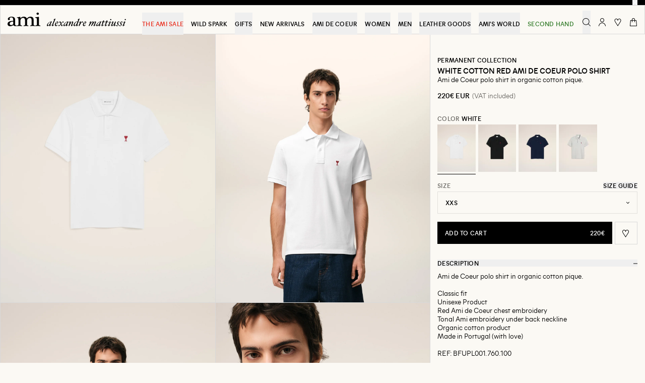

--- FILE ---
content_type: text/html; charset=utf-8
request_url: https://qr.amiparis.com/ref/BFUPL001.760?lang=en
body_size: 25049
content:
<!DOCTYPE html><html data-sentry-component="RootLayout" data-sentry-source-file="layout.tsx"><head><meta charSet="utf-8"/><meta name="viewport" content="width=device-width, initial-scale=1"/><link rel="stylesheet" href="/agec/_next/static/css/2ac50bbf3502d2e9.css" data-precedence="next"/><link rel="stylesheet" href="/agec/_next/static/css/45cf434b1d0a8ccf.css" data-precedence="next"/><link rel="stylesheet" href="/agec/_next/static/css/864028864b98b90f.css" data-precedence="next"/><link rel="stylesheet" href="/agec/_next/static/css/6932646bd788c69b.css" data-precedence="next"/><link rel="preload" as="script" fetchPriority="low" href="/agec/_next/static/chunks/webpack-d76f3c39c464610e.js"/><script src="/agec/_next/static/chunks/4bd1b696-3bfbaea0eee51eba.js" async=""></script><script src="/agec/_next/static/chunks/7338-60da7d51a0159b23.js" async=""></script><script src="/agec/_next/static/chunks/main-app-adf6dde7cfc3b0c8.js" async=""></script><script src="/agec/_next/static/chunks/app/layout-6abe97eb847bcbfd.js" async=""></script><script src="/agec/_next/static/chunks/8bb4d8db-3d7ef1aedacda3a9.js" async=""></script><script src="/agec/_next/static/chunks/4855-20e3fdb4e5ad920d.js" async=""></script><script src="/agec/_next/static/chunks/8028-47204201c5191045.js" async=""></script><script src="/agec/_next/static/chunks/6942-3056b98c0bc5f023.js" async=""></script><script src="/agec/_next/static/chunks/app/not-found-de6dd4618add861e.js" async=""></script><script src="/agec/_next/static/chunks/app/global-error-89f968c7e8e9533d.js" async=""></script><script src="/agec/_next/static/chunks/7bf36345-2273fe1d8e7bcc60.js" async=""></script><script src="/agec/_next/static/chunks/aec2b0d1-b73c3fecb5180238.js" async=""></script><script src="/agec/_next/static/chunks/1912-7203f4312ffcff7e.js" async=""></script><script src="/agec/_next/static/chunks/4105-81b1906f5d525f4c.js" async=""></script><script src="/agec/_next/static/chunks/app/bsh/%5Bslug%5D/%5B...productArgs%5D/page-06b84136a52339fd.js" async=""></script><link rel="preload" href="https://www.googletagmanager.com/gtag/js?id=G-36LMGBTSEV" as="script"/><title>TFG AGEC</title><link rel="icon" href="/agec/favicon.png" sizes="any"/><meta name="sentry-trace" content="5467fffa683d5474b297651de2023871-93ad52f36210f1cd-0"/><meta name="baggage" content="sentry-environment=production,sentry-release=d685bf7f63aae2b32e31c652c62babd0e41e2a89,sentry-public_key=eb2753c66fde2695947027874b3c97eb,sentry-trace_id=5467fffa683d5474b297651de2023871,sentry-org_id=4508716617826304,sentry-sampled=false,sentry-sample_rand=0.8916207201913583,sentry-sample_rate=0.02"/><script src="/agec/_next/static/chunks/polyfills-42372ed130431b0a.js" noModule=""></script></head><body style="opacity:0"><div hidden=""><!--$?--><template id="B:0"></template><!--/$--></div><style data-mantine-styles="true">:root{--mantine-line-height: 18px;--mantine-font-family: ui-sans-serif, system-ui, sans-serif, "Apple Color Emoji", "Segoe UI Emoji", "Segoe UI Symbol", "Noto Color Emoji";--mantine-font-family-headings: ui-sans-serif, system-ui, sans-serif, "Apple Color Emoji", "Segoe UI Emoji", "Segoe UI Symbol", "Noto Color Emoji";--mantine-spacing-sm: 0.75rem;--mantine-font-size-sm: 14px;--mantine-line-height-xs: 18px;--mantine-line-height-sm: 18px;--mantine-line-height-md: 18px;--mantine-h3-font-size: 20px;}



:root[data-mantine-color-scheme="light"]{--background: #FBF9F4;}</style><style data-mantine-styles="classes">@media (max-width: 35.99375em) {.mantine-visible-from-xs {display: none !important;}}@media (min-width: 36em) {.mantine-hidden-from-xs {display: none !important;}}@media (max-width: 47.99375em) {.mantine-visible-from-sm {display: none !important;}}@media (min-width: 48em) {.mantine-hidden-from-sm {display: none !important;}}@media (max-width: 61.99375em) {.mantine-visible-from-md {display: none !important;}}@media (min-width: 62em) {.mantine-hidden-from-md {display: none !important;}}@media (max-width: 74.99375em) {.mantine-visible-from-lg {display: none !important;}}@media (min-width: 75em) {.mantine-hidden-from-lg {display: none !important;}}@media (max-width: 87.99375em) {.mantine-visible-from-xl {display: none !important;}}@media (min-width: 88em) {.mantine-hidden-from-xl {display: none !important;}}</style><div id="root" style="height:100vh;overflow:auto;background-color:#FBF9F4"><style data-mantine-styles="inline">:root{--app-shell-header-height:calc(2.5rem * var(--mantine-scale));--app-shell-padding:0px;}@media(min-width: 48em){:root{--app-shell-header-height:calc(2.125rem * var(--mantine-scale));}}@media(min-width: 75em){:root{--app-shell-header-height:calc(3rem * var(--mantine-scale));}}</style><div style="justify-items:center;align-items:center;--app-shell-transition-duration:200ms;--app-shell-transition-timing-function:ease" class="m_89ab340 mantine-AppShell-root" data-resizing="true" data-sentry-element="AppShell" data-sentry-source-file="PageContainer.tsx"><header style="width:100%;position:sticky;--app-shell-header-z-index:100" class="m_3b16f56b mantine-AppShell-header right-scroll-bar-position appHeader" data-sentry-element="AppShell.Header" data-sentry-source-file="PageContainer.tsx"><div style="float:right" data-sentry-component="LangSwitcher" data-sentry-source-file="LangSwitcher.tsx"><button style="--button-color:var(--mantine-color-white);background-color:transparent" class="mantine-focus-auto mantine-active m_77c9d27d mantine-Button-root m_87cf2631 mantine-UnstyledButton-root" data-with-left-section="true" data-with-right-section="true" type="button" data-sentry-element="Menu" data-sentry-source-file="LangSwitcher.tsx" aria-haspopup="menu" aria-expanded="false" aria-controls="mantine-_R_2mrav5ubsnpb_-dropdown" id="mantine-_R_2mrav5ubsnpb_-target"><span class="m_80f1301b mantine-Button-inner"><span class="m_a74036a mantine-Button-section" data-position="left"><svg xmlns="http://www.w3.org/2000/svg" viewBox="0 0 513 342" width="24" height="24"><g fill="#FFF"><path d="M0 0h513v341.3H0V0z"></path><path d="M311.7 230 513 341.3v-31.5L369.3 230h-57.6zM200.3 111.3 0 0v31.5l143.7 79.8h56.6z"></path></g><path d="M393.8 230 513 295.7V230H393.8zm-82.1 0L513 341.3v-31.5L369.3 230h-57.6zm146.9 111.3-147-81.7v81.7h147zM90.3 230 0 280.2V230h90.3zm110 14.2v97.2H25.5l174.8-97.2zm-82.1-132.9L0 45.6v65.7h118.2zm82.1 0L0 0v31.5l143.7 79.8h56.6zM53.4 0l147 81.7V0h-147zm368.3 111.3L513 61.1v50.2h-91.3zm-110-14.2V0h174.9L311.7 97.1z" fill="#0052B4"></path><g fill="#D80027"><path d="M288 0h-64v138.7H0v64h224v138.7h64V202.7h224v-64H288V0z"></path><path d="M311.7 230 513 341.3v-31.5L369.3 230h-57.6zm-168 0L0 309.9v31.5L200.3 230h-56.6zm56.6-118.7L0 0v31.5l143.7 79.8h56.6zm168 0L513 31.5V0L311.7 111.3h56.6z"></path></g></svg></span><span class="m_811560b9 mantine-Button-label"><p style="--text-fz:var(--mantine-font-size-md);--text-lh:var(--mantine-line-height-md);color:#000" class="mantine-focus-auto m_b6d8b162 mantine-Text-root" data-size="md" data-sentry-element="Text" data-sentry-source-file="LangSwitcher.tsx">English</p></span><span class="m_a74036a mantine-Button-section" data-position="right"><svg xmlns="http://www.w3.org/2000/svg" width="12" height="12" viewBox="0 0 24 24" fill="none" stroke="#000" stroke-width="2" stroke-linecap="round" stroke-linejoin="round" class="tabler-icon tabler-icon-chevron-down "><path d="M6 9l6 6l6 -6"></path></svg></span></span></button></div></header><div class="Generic_page__Oxr__"><div style="--stack-gap:var(--mantine-spacing-md);--stack-align:center;--stack-justify:center;width:100%;height:100%;padding-block:[object Object];overflow:hidden" class="mainContainer  m_6d731127 mantine-Stack-root"><div style="--stack-gap:var(--mantine-spacing-md);--stack-align:center;--stack-justify:flex-start;margin-bottom:calc(3.125rem * var(--mantine-scale))" class="m_6d731127 mantine-Stack-root" data-sentry-element="Stack" data-sentry-component="GenericComponentsAGECPage" data-sentry-source-file="GenericComponentsAGECPage.tsx"><div style="--stack-gap:var(--mantine-spacing-sm);--stack-align:stretch;--stack-justify:flex-start" class="contentBlocks m_6d731127 mantine-Stack-root" data-sentry-element="Stack" data-sentry-source-file="GenericComponentsAGECPage.tsx"><div style="--stack-gap:var(--mantine-spacing-md);--stack-align:stretch;--stack-justify:flex-start;padding-inline:var(--paddingInline);padding-block:var(--paddingBlock)" class="m_6d731127 mantine-Stack-root"><div style="--stack-gap:var(--mantine-spacing-md);--stack-align:stretch;--stack-justify:flex-start" class="productAttributesContainer m_6d731127 mantine-Stack-root" data-sentry-element="Stack" data-sentry-component="ProductAttributes" data-sentry-source-file="ProductAttributes.tsx"><p class="mantine-focus-auto productAttributesPrimaryInformation m_b6d8b162 mantine-Text-root">POLO AMI DE COEUR ROUGE</p><p class="mantine-focus-auto productAttributesSecondaryInformation m_b6d8b162 mantine-Text-root">BFUPL001.760</p></div></div><div style="--stack-gap:var(--mantine-spacing-md);--stack-align:stretch;--stack-justify:flex-start;padding-inline:var(--paddingInline);padding-block:var(--paddingBlock)" class="m_6d731127 mantine-Stack-root"><div style="--stack-gap:var(--contentVerticalSpacing);--stack-align:stretch;--stack-justify:flex-start" class="m_6d731127 mantine-Stack-root" data-sentry-element="Stack" data-sentry-component="GenericTitle" data-sentry-source-file="GenericTitle.tsx"><h3 style="--title-fw:var(--mantine-h3-font-weight);--title-lh:var(--mantine-h3-line-height);--title-fz:var(--mantine-h3-font-size)" class="genericPassportTitle m_8a5d1357 mantine-Title-root" data-order="3" data-sentry-element="Title" data-sentry-source-file="GenericTitle.tsx">Product qualities and environmental characteristics</h3></div></div><div style="--stack-gap:var(--mantine-spacing-md);--stack-align:stretch;--stack-justify:flex-start;padding-inline:var(--paddingInline);padding-block:var(--paddingBlock)" class="m_6d731127 mantine-Stack-root"><div style="--stack-gap:var(--contentVerticalSpacing);--stack-align:left;--stack-justify:left;color:var(--textColor)" class="m_6d731127 mantine-Stack-root" data-sentry-element="Stack" data-sentry-component="TextParagraph" data-sentry-source-file="TextParagraph.tsx"><div><h3 style="--title-fw:var(--mantine-h3-font-weight);--title-lh:var(--mantine-h3-line-height);--title-fz:var(--mantine-h3-font-size);letter-spacing:0;line-height:var(--headerLineHeight);color:var(--titleColor);font-family:var(--headerFontFamily), ui-sans-serif, system-ui, sans-serif, &quot;Apple Color Emoji&quot;, &quot;Segoe UI Emoji&quot;, &quot;Segoe UI Symbol&quot;, &quot;Noto Color Emoji&quot;,ui-sans-serif, system-ui, sans-serif, &quot;Apple Color Emoji&quot;, &quot;Segoe UI Emoji&quot;, &quot;Segoe UI Symbol&quot;, &quot;Noto Color Emoji&quot;;font-weight:var(--headerFontWeight);text-transform:none;text-decoration:var(--headerTextDecoration)" class="m_8a5d1357 mantine-Title-root" data-order="3">Our initiative</h3></div><div><p style="letter-spacing:0;color:var(--textColor);font-size:var(--textFontSize);font-weight:var(--textFontWeight)" class="mantine-focus-auto m_b6d8b162 mantine-Text-root"><span style="letter-spacing:0;color:var(--textColor);font-size:var(--textFontSize);font-weight:var(--textFontWeight)" class="mantine-focus-auto m_b6d8b162 mantine-Text-root">We are committed to addressing the challenges of the AGEC law and informing our customers about the origin and environmental qualities of our products.</span></p></div></div></div><div style="--stack-gap:var(--mantine-spacing-md);--stack-align:stretch;--stack-justify:flex-start;padding-inline:var(--paddingInline);padding-block:var(--paddingBlock)" class="m_6d731127 mantine-Stack-root"><div style="--stack-gap:var(--contentVerticalSpacing);--stack-align:left;--stack-justify:left;color:var(--textColor)" class="m_6d731127 mantine-Stack-root" data-sentry-element="Stack" data-sentry-component="TextParagraph" data-sentry-source-file="TextParagraph.tsx"><div><h3 style="--title-fw:var(--mantine-h3-font-weight);--title-lh:var(--mantine-h3-line-height);--title-fz:var(--mantine-h3-font-size);letter-spacing:0;line-height:var(--headerLineHeight);color:var(--titleColor);font-family:var(--headerFontFamily), ui-sans-serif, system-ui, sans-serif, &quot;Apple Color Emoji&quot;, &quot;Segoe UI Emoji&quot;, &quot;Segoe UI Symbol&quot;, &quot;Noto Color Emoji&quot;,ui-sans-serif, system-ui, sans-serif, &quot;Apple Color Emoji&quot;, &quot;Segoe UI Emoji&quot;, &quot;Segoe UI Symbol&quot;, &quot;Noto Color Emoji&quot;;font-weight:var(--headerFontWeight);text-transform:none;text-decoration:var(--headerTextDecoration)" class="m_8a5d1357 mantine-Title-root" data-order="3">Traceability</h3></div><div><p style="letter-spacing:0;color:var(--textColor);font-size:var(--textFontSize);font-weight:var(--textFontWeight)" class="mantine-focus-auto m_b6d8b162 mantine-Text-root"><span style="letter-spacing:0;color:var(--textColor);font-size:var(--textFontSize);font-weight:var(--textFontWeight)" class="mantine-focus-auto m_b6d8b162 mantine-Text-root">It refers to the origin of your product across its first three stages of production, from its manufacturing to the weaving and dyeing of its primary material.</span></p></div></div></div><div style="--stack-gap:var(--mantine-spacing-md);--stack-align:stretch;--stack-justify:flex-start;padding-inline:var(--paddingInline);padding-block:var(--paddingBlock)" class="m_6d731127 mantine-Stack-root"><div style="--stack-gap:var(--mantine-spacing-md);--stack-align:center;--stack-justify:center;padding-block:var(--mantine-spacing-sm);color:var(--textColor)" class="m_6d731127 mantine-Stack-root" data-sentry-element="Stack" data-sentry-component="ActivityList" data-sentry-source-file="ActivityList.tsx"><div style="--stack-gap:var(--mantine-spacing-md);--stack-align:center;--stack-justify:center;width:100%" class="m_6d731127 mantine-Stack-root" data-sentry-element="Stack" data-sentry-source-file="ActivityList.tsx"><div class="ActivityList_root__LcC6s m_cbb4ea7e mantine-Stepper-root"><div class="ActivityList_steps__m1Wea m_aaf89d0b mantine-Stepper-steps" data-orientation="vertical" data-icon-position="left"><button class="mantine-focus-auto m_833edb7e ActivityList_step___8qhY m_cbb57068 mantine-Stepper-step m_87cf2631 mantine-UnstyledButton-root" data-icon-position="left" type="button" data-progress="true" tabindex="-1"><span class="ActivityList_stepWrapper__L2mW6 m_818e70b mantine-Stepper-stepWrapper"><span class="ActivityList_stepIcon__dAvWt m_1959ad01 mantine-Stepper-stepIcon" style="min-width:110px;height:110px" data-progress="true"><div style="--stack-gap:0rem;--stack-align:stretch;--stack-justify:flex-start;height:calc(6.875rem * var(--mantine-scale))" class="m_6d731127 mantine-Stack-root" data-sentry-element="Stack" data-sentry-component="ActivityIcon" data-sentry-source-file="ActivityIcon.tsx"><svg id="manufacturing_svg__Calque_3" xmlns="http://www.w3.org/2000/svg" x="0" y="0" viewBox="0 0 44 44" xml:space="preserve" width="48" height="48" data-sentry-element="svg" data-sentry-component="IconManufacturing" data-sentry-source-file="IconManufacturing.tsx"><style>.manufacturing_svg__st1{fill:none;stroke:currentColor;stroke-width:2;stroke-linecap:round}</style><path d="M37.3 36.8v-30c0-.3-.2-.5-.5-.5h-6.6c-.3 0-.5.2-.5.5v15.1c0 .1-.1.1-.2.1l-11.1-6.5c-.1 0-.2 0-.2.1V22c0 .1-.1.1-.2.1L7 15.4c-.1 0-.2 0-.2.1v21.2h26.4" style="fill:none;stroke:currentColor;stroke-width:2;stroke-linecap:round" data-sentry-element="path" data-sentry-source-file="IconManufacturing.tsx"></path><path class="manufacturing_svg__st1" d="M13.4 27.4h3.2c.3 0 .5.2.5.5v3.2c0 .3-.2.5-.5.5h-3.2c-.3 0-.5-.2-.5-.5v-3.2c0-.2.2-.5.5-.5zM25.3 27.4h3.2c.3 0 .5.2.5.5v3.2c0 .3-.2.5-.5.5h-3.2c-.3 0-.5-.2-.5-.5v-3.2c0-.2.3-.5.5-.5z" data-sentry-element="path" data-sentry-source-file="IconManufacturing.tsx"></path></svg><div style="--group-gap:0rem;--group-align:center;--group-justify:flex-start;--group-wrap:nowrap" class="activity m_4081bf90 mantine-Group-root" data-sentry-element="Group" data-sentry-source-file="ActivityIcon.tsx">Manufacturing</div></div></span><span class="ActivityList_verticalSeparator__JxvC2 m_6496b3f3 mantine-Stepper-verticalSeparator" style="border-color:var(--textColor);min-height:110px;top:68px"></span></span><span class="ActivityList_stepBody__NWJ7o m_1956aa2a mantine-Stepper-stepBody" data-orientation="vertical" data-icon-position="left"><span class="ActivityList_stepDescription__Ag_i9 m_164eea74 mantine-Stepper-stepDescription"><div style="--stack-gap:var(--mantine-spacing-xs);--stack-align:stretch;--stack-justify:start;margin-top:calc(1.5rem * var(--mantine-scale));min-height:calc(6rem * var(--mantine-scale))" class="m_6d731127 mantine-Stack-root"><div style="--group-gap:var(--mantine-spacing-sm);--group-align:center;--group-justify:flex-start;--group-wrap:wrap" class="m_4081bf90 mantine-Group-root" data-sentry-element="Group" data-sentry-component="CountryLabel" data-sentry-source-file="CountryLabel.tsx"><svg xmlns="http://www.w3.org/2000/svg" viewBox="0 85.333 512 341.333" width="18"><path fill="#D80027" d="M0 85.337h512v341.326H0z"></path><path fill="#6DA544" d="M196.641 85.337v341.326H0V85.337z"></path><circle fill="#FFDA44" cx="196.641" cy="256" r="64"></circle><path fill="#D80027" d="M160.638 224v40.001c0 19.882 16.118 36 36 36s36-16.118 36-36V224h-72z"></path><path fill="#FFF" d="M196.638 276c-6.617 0-12-5.383-12-12v-16h24.001v16c-.001 6.616-5.385 12-12.001 12z"></path></svg><span style="color:var(--textColor)" class="mantine-focus-auto country m_b6d8b162 mantine-Text-root" data-sentry-element="Text" data-sentry-source-file="CountryLabel.tsx">Portugal</span></div></div></span></span></button><button class="mantine-focus-auto m_833edb7e ActivityList_step___8qhY m_cbb57068 mantine-Stepper-step m_87cf2631 mantine-UnstyledButton-root" data-icon-position="left" type="button" tabindex="-1"><span class="ActivityList_stepWrapper__L2mW6 m_818e70b mantine-Stepper-stepWrapper"><span class="ActivityList_stepIcon__dAvWt m_1959ad01 mantine-Stepper-stepIcon" style="min-width:110px;height:110px"><div style="--stack-gap:0rem;--stack-align:stretch;--stack-justify:flex-start;height:calc(6.875rem * var(--mantine-scale))" class="m_6d731127 mantine-Stack-root" data-sentry-element="Stack" data-sentry-component="ActivityIcon" data-sentry-source-file="ActivityIcon.tsx"><svg id="weaving_svg__Calque_1" xmlns="http://www.w3.org/2000/svg" x="0" y="0" viewBox="0 0 44 44" xml:space="preserve" width="48" height="48" data-sentry-element="svg" data-sentry-component="IconWeaving" data-sentry-source-file="IconWeaving.tsx"><style>.weaving_svg__st0{fill:none;stroke:currentColor;stroke-width:2;stroke-linecap:round}</style><path class="weaving_svg__st0" d="M15.1 36.5V6.7M7.2 14.6H37M22.1 36.5V6.7M7.2 21.6H37M29.1 36.5V6.7M7.2 28.6H37" data-sentry-element="path" data-sentry-source-file="IconWeaving.tsx"></path></svg><div style="--group-gap:0rem;--group-align:center;--group-justify:flex-start;--group-wrap:nowrap" class="activity m_4081bf90 mantine-Group-root" data-sentry-element="Group" data-sentry-source-file="ActivityIcon.tsx">Weaving / knitting</div></div></span><span class="ActivityList_verticalSeparator__JxvC2 m_6496b3f3 mantine-Stepper-verticalSeparator" style="border-color:var(--textColor);min-height:110px;top:68px"></span></span><span class="ActivityList_stepBody__NWJ7o m_1956aa2a mantine-Stepper-stepBody" data-orientation="vertical" data-icon-position="left"><span class="ActivityList_stepDescription__Ag_i9 m_164eea74 mantine-Stepper-stepDescription"><div style="--stack-gap:var(--mantine-spacing-xs);--stack-align:stretch;--stack-justify:start;margin-top:calc(1.5rem * var(--mantine-scale));min-height:calc(6rem * var(--mantine-scale))" class="m_6d731127 mantine-Stack-root"><div style="--group-gap:var(--mantine-spacing-sm);--group-align:center;--group-justify:flex-start;--group-wrap:wrap" class="m_4081bf90 mantine-Group-root" data-sentry-element="Group" data-sentry-component="CountryLabel" data-sentry-source-file="CountryLabel.tsx"><svg xmlns="http://www.w3.org/2000/svg" viewBox="0 85.333 512 341.333" width="18"><path fill="#D80027" d="M0 85.337h512v341.326H0z"></path><path fill="#6DA544" d="M196.641 85.337v341.326H0V85.337z"></path><circle fill="#FFDA44" cx="196.641" cy="256" r="64"></circle><path fill="#D80027" d="M160.638 224v40.001c0 19.882 16.118 36 36 36s36-16.118 36-36V224h-72z"></path><path fill="#FFF" d="M196.638 276c-6.617 0-12-5.383-12-12v-16h24.001v16c-.001 6.616-5.385 12-12.001 12z"></path></svg><span style="color:var(--textColor)" class="mantine-focus-auto country m_b6d8b162 mantine-Text-root" data-sentry-element="Text" data-sentry-source-file="CountryLabel.tsx">Portugal</span></div></div></span></span></button><button style="height:unset;min-height:unset" class="mantine-focus-auto m_833edb7e ActivityList_step___8qhY m_cbb57068 mantine-Stepper-step m_87cf2631 mantine-UnstyledButton-root" data-icon-position="left" type="button" tabindex="-1"><span class="ActivityList_stepWrapper__L2mW6 m_818e70b mantine-Stepper-stepWrapper"><span class="ActivityList_stepIcon__dAvWt m_1959ad01 mantine-Stepper-stepIcon" style="height:unset;min-height:unset"><div style="--stack-gap:0rem;--stack-align:stretch;--stack-justify:flex-start;height:calc(6.875rem * var(--mantine-scale))" class="m_6d731127 mantine-Stack-root" data-sentry-element="Stack" data-sentry-component="ActivityIcon" data-sentry-source-file="ActivityIcon.tsx"><svg id="dyeing_svg__Calque_1" xmlns="http://www.w3.org/2000/svg" x="0" y="0" viewBox="0 0 44 44" xml:space="preserve" width="48" height="48" data-sentry-element="svg" data-sentry-component="IconDyeing" data-sentry-source-file="IconDyeing.tsx"><style>.dyeing_svg__st0{fill:none;stroke:currentColor;stroke-width:2}</style><path class="dyeing_svg__st0" d="M6.7 21.9h21M17.5 10.2l11 11-10.3 10.2c-.8.8-2.1.8-2.9 0l-8.1-8.1c-.8-.8-.8-2.1 0-2.9l10.3-10.2z" data-sentry-element="path" data-sentry-source-file="IconDyeing.tsx"></path><path d="m17.2 9.9-2-2.2" style="fill:none;stroke:currentColor;stroke-width:2;stroke-linecap:round" data-sentry-element="path" data-sentry-source-file="IconDyeing.tsx"></path><path d="M30.6 30.6c-.3.5-.5 1.2-.5 1.8 0 .6.2 1.3.5 1.8s.8 1 1.3 1.3c.5.3 1.2.5 1.8.5s1.3-.2 1.8-.5 1-.8 1.3-1.3c.3-.5.5-1.2.5-1.8 0-.6-.2-1.3-.5-1.8l-3.1-4.8-3.1 4.8h0z" style="fill:none;stroke:currentColor;stroke-width:2;stroke-linecap:round;stroke-linejoin:round" data-sentry-element="path" data-sentry-source-file="IconDyeing.tsx"></path></svg><div style="--group-gap:0rem;--group-align:center;--group-justify:flex-start;--group-wrap:nowrap" class="activity m_4081bf90 mantine-Group-root" data-sentry-element="Group" data-sentry-source-file="ActivityIcon.tsx">Dyeing</div></div></span><span class="ActivityList_verticalSeparator__JxvC2 m_6496b3f3 mantine-Stepper-verticalSeparator" style="border-color:var(--textColor)"></span></span><span class="ActivityList_stepBody__NWJ7o m_1956aa2a mantine-Stepper-stepBody" data-orientation="vertical" data-icon-position="left"><span class="ActivityList_stepDescription__Ag_i9 m_164eea74 mantine-Stepper-stepDescription"><div style="--stack-gap:var(--mantine-spacing-xs);--stack-align:stretch;--stack-justify:start;margin-top:calc(1.5rem * var(--mantine-scale));min-height:calc(6rem * var(--mantine-scale))" class="m_6d731127 mantine-Stack-root"><div style="--group-gap:var(--mantine-spacing-sm);--group-align:center;--group-justify:flex-start;--group-wrap:wrap" class="m_4081bf90 mantine-Group-root" data-sentry-element="Group" data-sentry-component="CountryLabel" data-sentry-source-file="CountryLabel.tsx"><svg xmlns="http://www.w3.org/2000/svg" viewBox="0 85.333 512 341.333" width="18"><path fill="#D80027" d="M0 85.337h512v341.326H0z"></path><path fill="#6DA544" d="M196.641 85.337v341.326H0V85.337z"></path><circle fill="#FFDA44" cx="196.641" cy="256" r="64"></circle><path fill="#D80027" d="M160.638 224v40.001c0 19.882 16.118 36 36 36s36-16.118 36-36V224h-72z"></path><path fill="#FFF" d="M196.638 276c-6.617 0-12-5.383-12-12v-16h24.001v16c-.001 6.616-5.385 12-12.001 12z"></path></svg><span style="color:var(--textColor)" class="mantine-focus-auto country m_b6d8b162 mantine-Text-root" data-sentry-element="Text" data-sentry-source-file="CountryLabel.tsx">Portugal</span></div></div></span></span></button></div></div></div></div></div><div style="--stack-gap:var(--mantine-spacing-md);--stack-align:stretch;--stack-justify:flex-start;padding-inline:var(--paddingInline);padding-block:var(--paddingBlock)" class="m_6d731127 mantine-Stack-root"><div style="--stack-gap:var(--contentVerticalSpacing);--stack-align:stretch;--stack-justify:flex-start;color:var(--textColor);font-family:ui-sans-serif, system-ui, sans-serif, &quot;Apple Color Emoji&quot;, &quot;Segoe UI Emoji&quot;, &quot;Segoe UI Symbol&quot;, &quot;Noto Color Emoji&quot;" class="m_6d731127 mantine-Stack-root" data-sentry-element="Stack" data-sentry-component="RecycledFiberAndMicroPlastics" data-sentry-source-file="RecyledFibersAndMicroPlastics.tsx"><h3 style="--title-fw:var(--mantine-h3-font-weight);--title-lh:var(--mantine-h3-line-height);--title-fz:var(--mantine-h3-font-size);letter-spacing:0;color:var(--titleColor);font-family:var(--headerFontFamily), ui-sans-serif, system-ui, sans-serif, &quot;Apple Color Emoji&quot;, &quot;Segoe UI Emoji&quot;, &quot;Segoe UI Symbol&quot;, &quot;Noto Color Emoji&quot;,ui-sans-serif, system-ui, sans-serif, &quot;Apple Color Emoji&quot;, &quot;Segoe UI Emoji&quot;, &quot;Segoe UI Symbol&quot;, &quot;Noto Color Emoji&quot;;font-weight:var(--headerFontWeight);line-height:var(--headerLineHeight);text-transform:none;text-decoration:var(--headerTextDecoration)" class="packagingInfoHeader m_8a5d1357 mantine-Title-root" data-order="3" data-sentry-element="Title" data-sentry-source-file="RecyledFibersAndMicroPlastics.tsx">Other environmental qualities and features</h3><div style="--stack-gap:0rem;--stack-align:stretch;--stack-justify:flex-start" class="m_6d731127 mantine-Stack-root" data-sentry-element="Stack" data-sentry-source-file="RecyledFibersAndMicroPlastics.tsx"><div style="--stack-gap:var(--mantine-spacing-md);--stack-align:stretch;--stack-justify:flex-start;width:100%" class="m_6d731127 mantine-Stack-root" data-sentry-element="Stack" data-sentry-component="Scan4ChemAGEC" data-sentry-source-file="Scan4ChemText.tsx"><div style="--stack-gap:var(--mantine-spacing-md);--stack-align:center;--stack-justify:center" class="m_6d731127 mantine-Stack-root" data-sentry-element="Stack" data-sentry-source-file="Scan4ChemText.tsx"><p style="letter-spacing:0;color:var(--textColor);font-size:var(--textFontSize);font-weight:var(--textFontWeight);width:100%" class="mantine-focus-auto m_b6d8b162 mantine-Text-root" data-sentry-element="Text" data-sentry-source-file="Scan4ChemText.tsx">Information about the potential presence of hazardous substances in the application: <a class="packagingInfoHyperLink" style="font-weight:var(--textFontWeight);font-size:var(--textFontSize)" href="https://www.askreach.eu/app/" target="_blank" rel="noreferrer">Scan4Chem</a></p></div></div></div></div></div><div style="--stack-gap:var(--mantine-spacing-md);--stack-align:stretch;--stack-justify:flex-start;padding-inline:var(--paddingInline);padding-block:var(--paddingBlock)" class="m_6d731127 mantine-Stack-root"><div style="--stack-gap:var(--mantine-spacing-md);--stack-align:stretch;--stack-justify:flex-start;margin-bottom:0;margin-top:0;width:100%" class="m_6d731127 mantine-Stack-root" data-sentry-element="Stack" data-sentry-component="FooterAGEC" data-sentry-source-file="Footer.tsx"><div style="--stack-gap:0rem;--stack-align:center;--stack-justify:center" class="m_6d731127 mantine-Stack-root" data-sentry-element="Stack" data-sentry-source-file="Footer.tsx"><p class="lastUpdate" style="color:var(--textColor)">Last Update Date : <!-- -->10/10/2025</p><div style="--stack-gap:0rem;--stack-align:center;--stack-justify:flex-start" class="m_6d731127 mantine-Stack-root" data-sentry-element="Stack" data-sentry-source-file="Footer.tsx"><svg width="104" height="68" viewBox="0 0 256 166" fill="none" xmlns="http://www.w3.org/2000/svg" data-sentry-element="svg" data-sentry-source-file="TrimanLogo.tsx" data-sentry-component="TrimanLogo"><rect width="256" height="166" fill="url(#pattern0_9546_2)" data-sentry-element="rect" data-sentry-source-file="TrimanLogo.tsx"></rect><defs data-sentry-element="defs" data-sentry-source-file="TrimanLogo.tsx"><pattern id="pattern0_9546_2" patternContentUnits="objectBoundingBox" width="1" height="1" data-sentry-element="pattern" data-sentry-source-file="TrimanLogo.tsx"><use xlink:href="#image0_9546_2" transform="scale(0.00390625 0.0060241)" data-sentry-element="use" data-sentry-source-file="TrimanLogo.tsx"></use></pattern><image id="image0_9546_2" width="256" height="166" preserveAspectRatio="none" xlink:href="[data-uri]" data-sentry-element="image" data-sentry-source-file="TrimanLogo.tsx"></image></defs></svg><div style="--group-gap:0rem;--group-align:center;--group-justify:center;--group-wrap:nowrap" class="m_4081bf90 mantine-Group-root" data-sentry-element="Group" data-sentry-component="PoweredBy" data-sentry-source-file="Footer.tsx"><span style="margin-right:calc(0.25rem * var(--mantine-scale));color:var(--textColor);font-weight:bold" class="mantine-focus-auto m_b6d8b162 mantine-Text-root" data-sentry-element="Text" data-sentry-source-file="Footer.tsx">Powered by</span> <a href="https://www.traceforgood.com" target="_blank" rel="noopener noreferrer"><svg height="24" viewBox="0 0 513 78" fill="none" xmlns="http://www.w3.org/2000/svg" data-sentry-element="svg" data-sentry-component="IconLogo" data-sentry-source-file="IconLogo.tsx"><g clip-path="url(#clip0_4604_110162)" data-sentry-element="g" data-sentry-source-file="IconLogo.tsx"><path d="M15.5038 28.3279V46.557C15.5038 50.0892 17.7762 52.1393 21.5307 52.1393C23.3339 52.1393 25.2111 51.6947 26.5697 50.929V58.3145C24.2972 59.3766 21.2096 60.0435 18.3444 60.0435C10.292 60.0435 5.52475 55.5233 5.52475 47.8414V28.3279H0.140015V21.4612H6.16696V8.81445H16.1213V11.9761C16.1213 16.7927 12.515 20.2014 6.46337 21.313V21.4612H27.2613V28.3279H15.5038Z" fill="black" data-sentry-element="path" data-sentry-source-file="IconLogo.tsx"></path><path d="M61.0268 21.9298L58.1616 30.822C56.6548 29.9822 54.7776 29.4635 52.8756 29.4635C47.071 29.4635 43.6129 34.206 43.6129 42.209V59.3265H33.6586V21.4852H43.6129V37.0959H43.7611C43.7611 26.7711 48.059 20.7441 55.2222 20.7441C57.3958 20.7441 59.5201 21.1888 61.0268 21.9545V21.9298Z" fill="black" data-sentry-element="path" data-sentry-source-file="IconLogo.tsx"></path><path d="M101.733 21.4607V59.3021H91.7788V46.2602H91.6306C91.6306 54.9301 86.5916 60.0431 78.144 60.0431C68.659 60.0431 63.0767 52.7317 63.0767 40.3814C63.0767 28.0311 68.659 20.7197 78.144 20.7197C86.5916 20.7197 91.6306 25.8327 91.6306 34.4286H91.7788V21.4607H101.733ZM92.3222 40.3814C92.3222 33.3664 88.79 28.5498 82.7383 28.5498C76.6867 28.5498 73.1792 32.9959 73.1792 40.3814C73.1792 47.7669 76.7114 52.1389 82.7383 52.1389C88.7653 52.1389 92.3222 47.3223 92.3222 40.3814Z" fill="black" data-sentry-element="path" data-sentry-source-file="IconLogo.tsx"></path><path d="M109.513 40.3814C109.513 28.0311 116.824 20.7197 129.027 20.7197C139.351 20.7197 146.07 26.1539 147.577 35.4907H137.771C136.486 31.1187 133.473 28.5498 129.027 28.5498C123.148 28.5498 119.69 32.9959 119.69 40.3814C119.69 47.7669 123.148 52.1389 129.027 52.1389C133.695 52.1389 136.783 49.4218 137.919 44.7534H147.725C146.292 54.4855 139.574 60.0431 129.027 60.0431C116.824 60.0431 109.513 52.7317 109.513 40.3814Z" fill="black" data-sentry-element="path" data-sentry-source-file="IconLogo.tsx"></path><path d="M190.088 41.5176H162.497C162.868 48.4585 166.202 52.5094 171.538 52.5094C176.206 52.5094 179.442 49.9405 180.43 45.7908H190.088C188.729 54.7572 181.788 60.0431 171.538 60.0431C159.78 60.0431 152.839 52.7317 152.839 40.3814C152.839 28.0311 159.78 20.7197 171.538 20.7197C183.295 20.7197 190.088 27.957 190.088 40.3814V41.5176ZM162.571 38.1336H180.356C179.763 31.8103 176.502 28.1793 171.538 28.1793C166.573 28.1793 163.238 31.7856 162.571 38.1336Z" fill="black" data-sentry-element="path" data-sentry-source-file="IconLogo.tsx"></path><path d="M226.175 15.4338V21.4608H238.08V28.3275H226.693V59.3021H216.739V28.3275H211.008V21.4608H225.779V21.3126C219.752 20.1763 216.22 16.7923 216.22 11.9757C216.22 4.73845 221.728 0.514648 230.991 0.514648C234.227 0.514648 237.463 1.18156 240.032 2.39189L238.747 9.85148C237.24 8.93755 235.363 8.41884 233.387 8.41884C228.645 8.41884 226.15 11.0618 226.15 15.4338H226.175Z" fill="#739987" data-sentry-element="path" data-sentry-source-file="IconLogo.tsx"></path><path d="M240.649 40.3814C240.649 28.0311 248.034 20.7197 260.385 20.7197C272.735 20.7197 280.046 28.0311 280.046 40.3814C280.046 52.7317 272.735 60.0431 260.385 60.0431C248.034 60.0431 240.649 52.7317 240.649 40.3814ZM269.969 40.3814C269.969 32.9959 266.436 28.5498 260.409 28.5498C254.382 28.5498 250.826 32.9959 250.826 40.3814C250.826 47.7669 254.358 52.1389 260.409 52.1389C266.461 52.1389 269.969 47.7669 269.969 40.3814Z" fill="#739987" data-sentry-element="path" data-sentry-source-file="IconLogo.tsx"></path><path d="M315.196 21.9298L312.331 30.822C310.824 29.9822 308.947 29.4635 307.045 29.4635C301.24 29.4635 297.782 34.206 297.782 42.209V59.3265H287.828V21.4852H297.782V37.0959H297.93C297.93 26.7711 302.228 20.7441 309.391 20.7441C311.565 20.7441 313.689 21.1888 315.196 21.9545V21.9298Z" fill="#739987" data-sentry-element="path" data-sentry-source-file="IconLogo.tsx"></path><path d="M371.488 21.4607V59.7467C371.488 70.8125 364.399 77.3829 352.493 77.3829C342.242 77.3829 335.301 72.344 333.943 63.8223L343.354 62.3896C343.947 66.8357 347.429 69.4787 352.468 69.4787C358.125 69.4787 361.509 66.0947 361.509 60.3642V45.8896H361.361C361.361 54.4855 356.322 59.5985 347.874 59.5985C338.389 59.5985 332.807 52.3612 332.807 40.1591C332.807 27.957 338.389 20.7197 347.874 20.7197C356.322 20.7197 361.361 25.8327 361.361 34.4286H361.509V21.4607H371.463H371.488ZM362.077 40.1591C362.077 33.2923 358.545 28.5498 352.518 28.5498C346.491 28.5498 342.959 32.9218 342.959 40.1591C342.959 47.3964 346.491 51.6943 352.518 51.6943C358.545 51.6943 362.077 47.0259 362.077 40.1591Z" fill="black" data-sentry-element="path" data-sentry-source-file="IconLogo.tsx"></path><path d="M379.27 40.3814C379.27 28.0311 386.656 20.7197 399.006 20.7197C411.357 20.7197 418.668 28.0311 418.668 40.3814C418.668 52.7317 411.357 60.0431 399.006 60.0431C386.656 60.0431 379.27 52.7317 379.27 40.3814ZM408.59 40.3814C408.59 32.9959 405.058 28.5498 399.031 28.5498C393.004 28.5498 389.472 32.9959 389.472 40.3814C389.472 47.7669 393.004 52.1389 399.031 52.1389C405.058 52.1389 408.59 47.7669 408.59 40.3814Z" fill="black" data-sentry-element="path" data-sentry-source-file="IconLogo.tsx"></path><path d="M408.59 40.3814C408.59 28.0311 415.976 20.7197 428.326 20.7197C440.676 20.7197 447.988 28.0311 447.988 40.3814C447.988 52.7317 440.676 60.0431 428.326 60.0431C415.976 60.0431 408.59 52.7317 408.59 40.3814ZM437.91 40.3814C437.91 32.9959 434.377 28.5498 428.351 28.5498C422.324 28.5498 418.791 32.9959 418.791 40.3814C418.791 47.7669 422.324 52.1389 428.351 52.1389C434.377 52.1389 437.91 47.7669 437.91 40.3814Z" fill="#739987" data-sentry-element="path" data-sentry-source-file="IconLogo.tsx"></path><path d="M492.546 1.28027V59.302H482.592V46.2601H482.443C482.443 54.93 477.405 60.043 468.957 60.043C459.472 60.043 453.89 52.7316 453.89 40.3813C453.89 28.031 459.472 20.7196 468.957 20.7196C477.405 20.7196 482.443 25.8327 482.443 34.4285H482.592V1.28027H492.546ZM483.135 40.406C483.135 33.3911 479.603 28.5744 473.576 28.5744C467.549 28.5744 464.017 33.0205 464.017 40.406C464.017 47.7915 467.549 52.1635 473.576 52.1635C479.603 52.1635 483.135 47.3469 483.135 40.406Z" fill="black" data-sentry-element="path" data-sentry-source-file="IconLogo.tsx"></path><path d="M512.824 48.6807V59.3019H501.759V48.6807H512.824Z" fill="black" data-sentry-element="path" data-sentry-source-file="IconLogo.tsx"></path></g><defs data-sentry-element="defs" data-sentry-source-file="IconLogo.tsx"><clipPath id="clip0_4604_110162" data-sentry-element="clipPath" data-sentry-source-file="IconLogo.tsx"><rect width="512.686" height="76.8683" fill="white" transform="translate(0.139832 0.514648)" data-sentry-element="rect" data-sentry-source-file="IconLogo.tsx"></rect></clipPath></defs></svg></a></div></div></div></div></div></div></div></div></div></div></div><!--$?--><template id="B:1"></template><!--/$--><script>requestAnimationFrame(function(){$RT=performance.now()});</script><script src="/agec/_next/static/chunks/webpack-d76f3c39c464610e.js" id="_R_" async=""></script><div hidden id="S:1"></div><script>$RB=[];$RV=function(a){$RT=performance.now();for(var b=0;b<a.length;b+=2){var c=a[b],e=a[b+1];null!==e.parentNode&&e.parentNode.removeChild(e);var f=c.parentNode;if(f){var g=c.previousSibling,h=0;do{if(c&&8===c.nodeType){var d=c.data;if("/$"===d||"/&"===d)if(0===h)break;else h--;else"$"!==d&&"$?"!==d&&"$~"!==d&&"$!"!==d&&"&"!==d||h++}d=c.nextSibling;f.removeChild(c);c=d}while(c);for(;e.firstChild;)f.insertBefore(e.firstChild,c);g.data="$";g._reactRetry&&requestAnimationFrame(g._reactRetry)}}a.length=0};
$RC=function(a,b){if(b=document.getElementById(b))(a=document.getElementById(a))?(a.previousSibling.data="$~",$RB.push(a,b),2===$RB.length&&("number"!==typeof $RT?requestAnimationFrame($RV.bind(null,$RB)):(a=performance.now(),setTimeout($RV.bind(null,$RB),2300>a&&2E3<a?2300-a:$RT+300-a)))):b.parentNode.removeChild(b)};$RC("B:1","S:1")</script><title>Trace for Good</title><meta name="description" content="Agec front"/><link rel="canonical" href="https://public.traceforgood.com/agec/bsh/ami-paris/BFUPL001.760?lang=en"/><link rel="alternate" hrefLang="x-default" href="https://public.traceforgood.com/agec/bsh/ami-paris/BFUPL001.760?lang=fr"/><link rel="alternate" hrefLang="en" href="https://public.traceforgood.com/agec/bsh/ami-paris/BFUPL001.760?lang=en"/><link rel="alternate" hrefLang="fr" href="https://public.traceforgood.com/agec/bsh/ami-paris/BFUPL001.760?lang=fr"/><link rel="alternate" hrefLang="de" href="https://public.traceforgood.com/agec/bsh/ami-paris/BFUPL001.760?lang=de"/><link rel="alternate" hrefLang="it" href="https://public.traceforgood.com/agec/bsh/ami-paris/BFUPL001.760?lang=it"/><link rel="alternate" hrefLang="es" href="https://public.traceforgood.com/agec/bsh/ami-paris/BFUPL001.760?lang=es"/><link rel="alternate" hrefLang="nl" href="https://public.traceforgood.com/agec/bsh/ami-paris/BFUPL001.760?lang=nl"/><link rel="alternate" hrefLang="ar" href="https://public.traceforgood.com/agec/bsh/ami-paris/BFUPL001.760?lang=ar"/><link rel="alternate" hrefLang="ko" href="https://public.traceforgood.com/agec/bsh/ami-paris/BFUPL001.760?lang=ko"/><link rel="alternate" hrefLang="ja" href="https://public.traceforgood.com/agec/bsh/ami-paris/BFUPL001.760?lang=ja"/><link rel="alternate" hrefLang="be" href="https://public.traceforgood.com/agec/bsh/ami-paris/BFUPL001.760?lang=be"/><link rel="alternate" hrefLang="ro" href="https://public.traceforgood.com/agec/bsh/ami-paris/BFUPL001.760?lang=ro"/><link rel="alternate" hrefLang="lt" href="https://public.traceforgood.com/agec/bsh/ami-paris/BFUPL001.760?lang=lt"/><link rel="alternate" hrefLang="zh" href="https://public.traceforgood.com/agec/bsh/ami-paris/BFUPL001.760?lang=zh"/><div hidden id="S:0"></div><script>$RC("B:0","S:0")</script><script>(self.__next_f=self.__next_f||[]).push([0])</script><script>self.__next_f.push([1,"1:\"$Sreact.fragment\"\n2:I[42593,[\"7177\",\"static/chunks/app/layout-6abe97eb847bcbfd.js\"],\"\"]\n3:I[57121,[],\"\"]\n4:I[74581,[],\"\"]\n5:I[31766,[\"9249\",\"static/chunks/8bb4d8db-3d7ef1aedacda3a9.js\",\"4855\",\"static/chunks/4855-20e3fdb4e5ad920d.js\",\"8028\",\"static/chunks/8028-47204201c5191045.js\",\"6942\",\"static/chunks/6942-3056b98c0bc5f023.js\",\"4345\",\"static/chunks/app/not-found-de6dd4618add861e.js\"],\"default\"]\n7:I[90484,[],\"OutletBoundary\"]\n9:I[17837,[],\"AsyncMetadataOutlet\"]\nb:I[90484,[],\"ViewportBoundary\"]\nd:I[90484,[],\"MetadataBoundary\"]\ne:\"$Sreact.suspense\"\n10:I[43590,[\"4219\",\"static/chunks/app/global-error-89f968c7e8e9533d.js\"],\"default\"]\n11:I[56299,[\"9249\",\"static/chunks/8bb4d8db-3d7ef1aedacda3a9.js\",\"4129\",\"static/chunks/7bf36345-2273fe1d8e7bcc60.js\",\"7633\",\"static/chunks/aec2b0d1-b73c3fecb5180238.js\",\"4855\",\"static/chunks/4855-20e3fdb4e5ad920d.js\",\"1912\",\"static/chunks/1912-7203f4312ffcff7e.js\",\"6942\",\"static/chunks/6942-3056b98c0bc5f023.js\",\"4105\",\"static/chunks/4105-81b1906f5d525f4c.js\",\"8901\",\"static/chunks/app/bsh/%5Bslug%5D/%5B...productArgs%5D/page-06b84136a52339fd.js\"],\"default\"]\n12:I[96742,[\"9249\",\"static/chunks/8bb4d8db-3d7ef1aedacda3a9.js\",\"4129\",\"static/chunks/7bf36345-2273fe1d8e7bcc60.js\",\"7633\",\"static/chunks/aec2b0d1-b73c3fecb5180238.js\",\"4855\",\"static/chunks/4855-20e3fdb4e5ad920d.js\",\"1912\",\"static/chunks/1912-7203f4312ffcff7e.js\",\"6942\",\"static/chunks/6942-3056b98c0bc5f023.js\",\"4105\",\"static/chunks/4105-81b1906f5d525f4c.js\",\"8901\",\"static/chunks/app/bsh/%5Bslug%5D/%5B...productArgs%5D/page-06b84136a52339fd.js\"],\"ProductSheetContainer\"]\n:HL[\"/agec/_next/static/css/2ac50bbf3502d2e9.css\",\"style\"]\n:HL[\"/agec/_next/static/css/45cf434b1d0a8ccf.css\",\"style\"]\n:HL[\"/agec/_next/static/css/864028864b98b90f.css\",\"style\"]\n:HL[\"/agec/_next/static/css/6932646bd788c69b.css\",\"style\"]\n"])</script><script>self.__next_f.push([1,"0:{\"P\":null,\"b\":\"X2TzvwlQQEpbPU2nJHEov\",\"p\":\"/agec\",\"c\":[\"\",\"bsh\",\"ami-paris\",\"BFUPL001.760?lang=en\"],\"i\":false,\"f\":[[[\"\",{\"children\":[\"bsh\",{\"children\":[[\"slug\",\"ami-paris\",\"d\"],{\"children\":[[\"productArgs\",\"BFUPL001.760\",\"c\"],{\"children\":[\"__PAGE__?{\\\"lang\\\":\\\"en\\\"}\",{}]}]}]}]},\"$undefined\",\"$undefined\",true],[\"\",[\"$\",\"$1\",\"c\",{\"children\":[[[\"$\",\"link\",\"0\",{\"rel\":\"stylesheet\",\"href\":\"/agec/_next/static/css/2ac50bbf3502d2e9.css\",\"precedence\":\"next\",\"crossOrigin\":\"$undefined\",\"nonce\":\"$undefined\"}],[\"$\",\"link\",\"1\",{\"rel\":\"stylesheet\",\"href\":\"/agec/_next/static/css/45cf434b1d0a8ccf.css\",\"precedence\":\"next\",\"crossOrigin\":\"$undefined\",\"nonce\":\"$undefined\"}]],[\"$\",\"html\",null,{\"data-sentry-component\":\"RootLayout\",\"data-sentry-source-file\":\"layout.tsx\",\"children\":[[\"$\",\"$L2\",null,{\"strategy\":\"afterInteractive\",\"src\":\"https://www.googletagmanager.com/gtag/js?id=G-36LMGBTSEV\",\"data-sentry-element\":\"Script\",\"data-sentry-source-file\":\"layout.tsx\"}],[\"$\",\"$L2\",null,{\"id\":\"google-analytics\",\"strategy\":\"afterInteractive\",\"dangerouslySetInnerHTML\":{\"__html\":\"\\n        window.dataLayer = window.dataLayer || [];\\n        function gtag(){dataLayer.push(arguments);}\\n        gtag('js', new Date());\\n      \\n        gtag('config', 'G-36LMGBTSEV');\\n      \"},\"data-sentry-element\":\"Script\",\"data-sentry-source-file\":\"layout.tsx\"}],[\"$\",\"head\",null,{\"children\":[[\"$\",\"title\",null,{\"children\":\"TFG AGEC\"}],[\"$\",\"link\",null,{\"rel\":\"icon\",\"href\":\"/agec/favicon.png\",\"sizes\":\"any\"}]]}],[\"$\",\"body\",null,{\"style\":{\"opacity\":0},\"children\":[\"$\",\"$L3\",null,{\"parallelRouterKey\":\"children\",\"error\":\"$undefined\",\"errorStyles\":\"$undefined\",\"errorScripts\":\"$undefined\",\"template\":[\"$\",\"$L4\",null,{}],\"templateStyles\":\"$undefined\",\"templateScripts\":\"$undefined\",\"notFound\":[[\"$\",\"$L5\",null,{}],[[\"$\",\"link\",\"0\",{\"rel\":\"stylesheet\",\"href\":\"/agec/_next/static/css/864028864b98b90f.css\",\"precedence\":\"next\",\"crossOrigin\":\"$undefined\",\"nonce\":\"$undefined\"}]]],\"forbidden\":\"$undefined\",\"unauthorized\":\"$undefined\"}]}],[\"$\",\"$L2\",null,{\"id\":\"fully-loaded\",\"strategy\":\"afterInteractive\",\"data-sentry-element\":\"Script\",\"data-sentry-source-file\":\"layout.tsx\",\"children\":\"\\n        document.body.style.opacity = 1;\\n        document.body.style.transition = \\\"opacity 0.3s ease-in-out\\\";\\n        \"}]]}]]}],{\"children\":[\"bsh\",[\"$\",\"$1\",\"c\",{\"children\":[null,[\"$\",\"$L3\",null,{\"parallelRouterKey\":\"children\",\"error\":\"$undefined\",\"errorStyles\":\"$undefined\",\"errorScripts\":\"$undefined\",\"template\":[\"$\",\"$L4\",null,{}],\"templateStyles\":\"$undefined\",\"templateScripts\":\"$undefined\",\"notFound\":\"$undefined\",\"forbidden\":\"$undefined\",\"unauthorized\":\"$undefined\"}]]}],{\"children\":[[\"slug\",\"ami-paris\",\"d\"],[\"$\",\"$1\",\"c\",{\"children\":[null,[\"$\",\"$L3\",null,{\"parallelRouterKey\":\"children\",\"error\":\"$undefined\",\"errorStyles\":\"$undefined\",\"errorScripts\":\"$undefined\",\"template\":[\"$\",\"$L4\",null,{}],\"templateStyles\":\"$undefined\",\"templateScripts\":\"$undefined\",\"notFound\":\"$undefined\",\"forbidden\":\"$undefined\",\"unauthorized\":\"$undefined\"}]]}],{\"children\":[[\"productArgs\",\"BFUPL001.760\",\"c\"],[\"$\",\"$1\",\"c\",{\"children\":[null,[\"$\",\"$L3\",null,{\"parallelRouterKey\":\"children\",\"error\":\"$undefined\",\"errorStyles\":\"$undefined\",\"errorScripts\":\"$undefined\",\"template\":[\"$\",\"$L4\",null,{}],\"templateStyles\":\"$undefined\",\"templateScripts\":\"$undefined\",\"notFound\":\"$undefined\",\"forbidden\":\"$undefined\",\"unauthorized\":\"$undefined\"}]]}],{\"children\":[\"__PAGE__\",[\"$\",\"$1\",\"c\",{\"children\":[\"$L6\",[[\"$\",\"link\",\"0\",{\"rel\":\"stylesheet\",\"href\":\"/agec/_next/static/css/864028864b98b90f.css\",\"precedence\":\"next\",\"crossOrigin\":\"$undefined\",\"nonce\":\"$undefined\"}],[\"$\",\"link\",\"1\",{\"rel\":\"stylesheet\",\"href\":\"/agec/_next/static/css/6932646bd788c69b.css\",\"precedence\":\"next\",\"crossOrigin\":\"$undefined\",\"nonce\":\"$undefined\"}]],[\"$\",\"$L7\",null,{\"children\":[\"$L8\",[\"$\",\"$L9\",null,{\"promise\":\"$@a\"}]]}]]}],{},null,false]},null,false]},null,false]},null,false]},null,false],[\"$\",\"$1\",\"h\",{\"children\":[null,[[\"$\",\"$Lb\",null,{\"children\":\"$Lc\"}],null],[\"$\",\"$Ld\",null,{\"children\":[\"$\",\"div\",null,{\"hidden\":true,\"children\":[\"$\",\"$e\",null,{\"fallback\":null,\"children\":\"$Lf\"}]}]}]]}],false]],\"m\":\"$undefined\",\"G\":[\"$10\",[]],\"s\":false,\"S\":false}\n"])</script><script>self.__next_f.push([1,"c:[[\"$\",\"meta\",\"0\",{\"charSet\":\"utf-8\"}],[\"$\",\"meta\",\"1\",{\"name\":\"viewport\",\"content\":\"width=device-width, initial-scale=1\"}]]\n8:null\n"])</script><script>self.__next_f.push([1,"6:[\"$\",\"$L11\",null,{\"locale\":\"en\",\"namespaces\":[\"generic\"],\"data-sentry-element\":\"TranslationsProvider\",\"data-sentry-component\":\"Page\",\"data-sentry-source-file\":\"page.tsx\",\"children\":[\"$\",\"$L12\",null,{\"agecData\":{\"productSheetGroupId\":\"e208ba6f-a103-4b88-9d74-1b209063e467\",\"organizationName\":\"Ami-Paris\",\"id\":\"65f4ca72-1b5d-4cb3-8255-cf025c598cf7\",\"productAttributes\":{\"name\":\"POLO AMI DE COEUR ROUGE\",\"color\":null,\"collection\":\"SS26\",\"brand\":null,\"brandReference\":\"BFUPL001.760\",\"purchaseOrderReference\":\"06976\"},\"type\":\"top-apparel\",\"brand\":null,\"agecCompliance\":true,\"agecId\":\"d2f004ff-365c-4b82-900b-5f46d9b08171\",\"agecShow\":true,\"quantity\":117,\"lastUpdate\":\"10/10/2025\",\"operations\":[{\"id\":\"product-APPAREL_MANUFACTURING-109205\",\"type\":\"product\",\"itemId\":528886,\"country\":{\"country\":\"PT\"},\"childrenRef\":[\"component-FABRIC_WEAVING_OR_KNITTING-168794\"],\"activityName\":\"APPAREL_MANUFACTURING\",\"certificates\":[]},{\"id\":\"component-FABRIC_WEAVING_OR_KNITTING-168794\",\"type\":\"component\",\"itemId\":528887,\"country\":{\"country\":\"PT\"},\"childrenRef\":[\"component-FABRIC_DYEING_PRINTING-168794\"],\"activityName\":\"FABRIC_WEAVING_OR_KNITTING\",\"certificates\":[]},{\"id\":\"component-FABRIC_DYEING_PRINTING-168794\",\"type\":\"component\",\"itemId\":528887,\"country\":{\"country\":\"PT\"},\"childrenRef\":[\"material-FABRIC_SPINNING-250837\"],\"activityName\":\"FABRIC_DYEING_PRINTING\",\"certificates\":[]},{\"id\":\"material-FABRIC_SPINNING-250837\",\"type\":\"material\",\"itemId\":528888,\"country\":{\"country\":\"TR\"},\"childrenRef\":[\"material-FABRIC_MATERIAL_PRODUCTION-250837\"],\"activityName\":\"FABRIC_SPINNING\",\"certificates\":[]},{\"id\":\"material-FABRIC_MATERIAL_PRODUCTION-250837\",\"type\":\"material\",\"itemId\":528888,\"country\":{\"country\":\"TR\"},\"childrenRef\":[],\"activityName\":\"FABRIC_MATERIAL_PRODUCTION\",\"certificates\":[]}],\"operationChainName\":\"APPAREL\",\"recycledFibers\":{\"percentage\":0,\"cause\":\"by-ingested-material-composition-recycled-percentage\"},\"picture\":null,\"releasesMicroPlastic\":false,\"agecActivityCountries\":[{\"activityName\":\"APPAREL_MANUFACTURING\",\"country\":{\"country\":\"PT\"}},{\"activityName\":\"FABRIC_WEAVING_OR_KNITTING\",\"country\":{\"country\":\"PT\"}},{\"activityName\":\"FABRIC_DYEING_PRINTING\",\"country\":{\"country\":\"PT\"}}],\"withPrimaryPackaging\":true,\"primaryPackagingRecyclable\":true,\"primaryPackagingRecycledPercentage\":0,\"primaryPackagingHazardousSubstances\":false,\"components\":[{\"type\":\"main component\",\"itemId\":528887,\"operationChain\":\"TEXTILE_FABRIC\",\"materials\":[{\"type\":{\"id\":13,\"createdAt\":\"2023-05-16T06:03:44.492Z\",\"updatedAt\":\"2024-10-09T16:44:48.707Z\",\"deletedAt\":null,\"category\":\"NATURAL\",\"ecobalyseId\":\"ei-coton\",\"typeTextContentId\":1852,\"operationChainId\":\"f119d6e7-82aa-43a3-ba62-f086fa8bd308\",\"operationChain\":{\"name\":\"TEXTILE_FABRIC\"},\"typeTextContent\":{\"id\":1852,\"createdAt\":\"2024-07-10T16:02:03.285Z\",\"updatedAt\":\"2024-07-10T16:02:03.285Z\",\"originalText\":\"cotton\",\"ecobalyseFieldValueId\":null,\"TextTranslation\":[{\"id\":861,\"createdAt\":\"2024-07-12T08:58:56.562Z\",\"updatedAt\":\"2024-07-12T14:01:50.551Z\",\"textContentId\":1852,\"translatedLanguage\":\"EN\",\"translation\":\"Cotton\"},{\"id\":862,\"createdAt\":\"2024-07-12T08:59:00.155Z\",\"updatedAt\":\"2024-07-12T14:01:54.392Z\",\"textContentId\":1852,\"translatedLanguage\":\"FR\",\"translation\":\"Coton\"},{\"id\":1283,\"createdAt\":\"2024-07-12T14:15:04.638Z\",\"updatedAt\":\"2024-07-12T14:15:04.638Z\",\"textContentId\":1852,\"translatedLanguage\":\"ZH\",\"translation\":\"棉花\"},{\"id\":4847,\"createdAt\":\"2025-07-04T10:22:54.745Z\",\"updatedAt\":\"2025-07-04T10:22:54.745Z\",\"textContentId\":1852,\"translatedLanguage\":\"PT\",\"translation\":\"Algodão\"}]}},\"itemId\":528888,\"proportion\":100,\"translations\":{\"id\":1852,\"originalText\":\"cotton\",\"FR\":\"Coton\",\"EN\":\"Cotton\",\"ZH\":\"棉花\",\"PT\":\"Algodão\",\"IT\":\"\"}}],\"certificates\":[],\"translations\":{\"id\":1769,\"originalText\":\"main component\",\"FR\":\"\",\"EN\":\"Main component\",\"ZH\":\"主要部件\",\"PT\":\"Componente principal\",\"IT\":\"\"}}],\"ecoScoreData\":{\"sources\":{\"ecobalyse\":{\"ecoScoreCost\":0,\"ecoScoreCostPer100g\":null,\"percentFilled\":null}},\"availableSources\":[\"ecobalyse\"]},\"agecActivityCountriesByComponentsAndMaterials\":{\"528887\":{\"528888\":[{\"country\":{\"country\":\"PT\"},\"activityName\":\"APPAREL_MANUFACTURING\"},{\"country\":{\"country\":\"PT\"},\"activityName\":\"FABRIC_WEAVING_OR_KNITTING\"},{\"country\":{\"country\":\"PT\"},\"activityName\":\"FABRIC_DYEING_PRINTING\"},{\"country\":{\"country\":\"TR\"},\"activityName\":\"FABRIC_SPINNING\"},{\"country\":{\"country\":\"TR\"},\"activityName\":\"FABRIC_MATERIAL_PRODUCTION\"}]}}},\"productSheetGroup\":{\"stylingParameters\":{\"global\":{\"height\":\"100%\",\"width\":\"100%\",\"letterSpacing\":\"0\",\"lineHeight\":\"18px\",\"backgroundColor\":\"#FBF9F4\",\"fontFamily\":\"ui-sans-serif, system-ui, sans-serif, \\\"Apple Color Emoji\\\", \\\"Segoe UI Emoji\\\", \\\"Segoe UI Symbol\\\", \\\"Noto Color Emoji\\\"\",\"textFontSize\":{\"name\":\"textFontSize\",\"type\":\"cssVariable\",\"value\":\"14px\"},\"textFontWeight\":{\"name\":\"textFontWeight\",\"type\":\"cssVariable\",\"value\":\"400\"},\"headerFontSize\":{\"name\":\"headerFontSize\",\"type\":\"cssVariable\",\"value\":\"20px\"},\"headerFontWeight\":{\"name\":\"headerFontWeight\",\"type\":\"cssVariable\",\"value\":\"700\"},\"headerTextDecoration\":{\"name\":\"headerTextDecoration\",\"type\":\"cssVariable\",\"value\":\"none\"},\"headerTextTransform\":{\"name\":\"headerTextTransform\",\"type\":\"cssVariable\",\"value\":\"none\"},\"headerFontFamily\":{\"name\":\"headerFontFamily\",\"type\":\"cssVariable\",\"value\":\"ui-sans-serif, system-ui, sans-serif, \\\"Apple Color Emoji\\\", \\\"Segoe UI Emoji\\\", \\\"Segoe UI Symbol\\\", \\\"Noto Color Emoji\\\"\"},\"headerLineHeight\":{\"name\":\"headerLineHeight\",\"type\":\"cssVariable\",\"value\":\"18px\"},\"textAlign\":null,\"textTransform\":null,\"textColor\":{\"name\":\"textColor\",\"type\":\"cssVariable\",\"value\":\"#000000\"},\"gap\":null,\"blockPaddingX\":{\"name\":\"blockPaddingX\",\"type\":\"cssVariable\",\"value\":null},\"blockPaddingY\":{\"name\":\"blockPaddingY\",\"type\":\"cssVariable\",\"value\":null},\"contentVerticalSpacing\":{\"name\":\"contentVerticalSpacing\",\"type\":\"cssVariable\",\"value\":\"1.5rem\"},\"titleColor\":{\"name\":\"titleColor\",\"type\":\"cssVariable\",\"value\":\"#000000\"},\"paddingInline\":{\"name\":\"paddingInline\",\"type\":\"cssVariable\",\"value\":\"1.5rem\"},\"paddingBlock\":{\"name\":\"paddingBlock\",\"type\":\"cssVariable\",\"value\":\"0.75rem\"},\"appHeader\":{\"name\":\"appHeader\",\"type\":\"class\",\"props\":{\"backgroundColor\":\"#FBF9F4\",\"marginBottom\":\"0px\"}},\"mainContainer\":{\"name\":\"mainContainer\",\"type\":\"class\",\"props\":{\"textAlign\":\"left\",\"textTransform\":\"none\"}},\"contentBlocks\":{\"name\":\"contentBlocks\",\"type\":\"class\",\"props\":{\"gap\":\"1rem\"}}},\"activities\":{\"activity\":{\"name\":\"activity\",\"type\":\"class\",\"props\":{\"fontSize\":\"14px\",\"fontWeight\":\"400\",\"textTransform\":\"uppercase\",\"letterSpacing\":\"0\"}},\"country\":{\"name\":\"country\",\"type\":\"class\",\"props\":{\"fontSize\":\"14px\",\"fontWeight\":\"400\",\"textTransform\":\"none\",\"letterSpacing\":\"0\"}}},\"packagingInfo\":{\"packagingInfoHyperLink\":{\"name\":\"packagingInfoHyperLink\",\"type\":\"class\",\"props\":{\"fontWeight\":\"400\",\"color\":\"#000000\",\"textDecoration\":\"underline\"}},\"packagingInfoHeader\":{\"name\":\"packagingInfoHeader\",\"type\":\"class\",\"props\":{\"fontWeight\":\"700\"}},\"recycledPackagingKeyInfo\":{\"name\":\"recycledPackagingKeyInfo\",\"type\":\"class\",\"props\":{\"fontWeight\":\"700\"}},\"marginBottom\":null},\"searchEngine\":{\"backgroundColor\":\"#ffffff\",\"productCardBadgeBackgroundColor\":{\"name\":\"productCardBadgeBackgroundColor\",\"type\":\"cssVariable\",\"value\":\"#000000\"},\"productCardBadgeTextColor\":{\"name\":\"productCardBadgeTextColor\",\"type\":\"cssVariable\",\"value\":\"#ffffff\"},\"searchEngineTextColor\":{\"name\":\"searchEngineTextColor\",\"type\":\"cssVariable\",\"value\":\"#000000\"},\"fontFamily\":\"ui-sans-serif, system-ui, sans-serif, \\\"Apple Color Emoji\\\", \\\"Segoe UI Emoji\\\", \\\"Segoe UI Symbol\\\", \\\"Noto Color Emoji\\\"\",\"searchEngineHeader\":{\"name\":\"searchEngineHeader\",\"type\":\"class\",\"props\":{\"color\":\"#000000\",\"backgroundColor\":\"#ffffff\"}}},\"footer\":{\"marginBottom\":\"0\",\"marginTop\":\"0\",\"lastUpdate\":{\"name\":\"lastUpdate\",\"type\":\"class\",\"props\":{\"fontSize\":\"10px\",\"fontWeight\":\"400\"}}},\"ecoscore\":{\"ecoscoreAlign\":{\"name\":\"ecoscoreAlign\",\"type\":\"cssVariable\",\"value\":\"center\"},\"ecoscoreB2b\":{\"name\":\"ecoscoreB2b\",\"type\":\"class\",\"props\":{\"textAlign\":\"left\",\"fontSize\":\"inherit\",\"fontWeight\":\"500\",\"textTransform\":\"none\"}}},\"logo\":{\"logo\":{\"name\":\"logo\",\"type\":\"class\",\"props\":{\"height\":\"100%\",\"width\":\"48px\"}},\"logoAlign\":{\"name\":\"logoAlign\",\"type\":\"cssVariable\",\"value\":\"center\"}},\"productAttributes\":{\"productAttributesPrimaryInformation\":{\"name\":\"productAttributesPrimaryInformation\",\"type\":\"class\",\"props\":{\"fontSize\":\"14px\",\"fontWeight\":\"700\",\"textTransform\":\"none\",\"color\":\"#000000\",\"textAlign\":\"center\",\"fontFamily\":\"ui-sans-serif, system-ui, sans-serif, \\\"Apple Color Emoji\\\", \\\"Segoe UI Emoji\\\", \\\"Segoe UI Symbol\\\", \\\"Noto Color Emoji\\\"\"}},\"productAttributesSecondaryInformation\":{\"name\":\"productAttributesSecondaryInformation\",\"type\":\"class\",\"props\":{\"fontSize\":\"14px\",\"fontWeight\":\"500\",\"textTransform\":\"none\",\"color\":\"#000000\",\"textAlign\":\"center\",\"fontFamily\":\"ui-sans-serif, system-ui, sans-serif, \\\"Apple Color Emoji\\\", \\\"Segoe UI Emoji\\\", \\\"Segoe UI Symbol\\\", \\\"Noto Color Emoji\\\"\"}},\"productAttributesContainer\":{\"name\":\"productAttributesContainer\",\"type\":\"class\",\"props\":{\"gap\":\"0.25rem\",\"marginBottom\":\"0.75rem\",\"alignItems\":\"center\",\"textAlign\":\"center\",\"textTransform\":\"none\"}}},\"organizationTitle\":{\"organizationTitle\":{\"name\":\"organizationTitle\",\"type\":\"class\",\"props\":{\"fontSize\":\"2.25rem\",\"fontWeight\":\"500\",\"textTransform\":\"uppercase\",\"textAlign\":\"left\",\"backgroundColor\":null,\"fontFamily\":null,\"color\":\"#000\",\"lineHeight\":\"normal\",\"textDecoration\":\"none\"}}},\"productImage\":{\"productImage\":{\"name\":\"productImage\",\"type\":\"class\",\"props\":{\"width\":\"400px\",\"height\":\"100%\"}},\"imageAlign\":{\"name\":\"imageAlign\",\"type\":\"cssVariable\",\"value\":\"center\"}},\"genericPassportTitle\":{\"genericPassportTitle\":{\"name\":\"genericPassportTitle\",\"type\":\"class\",\"props\":{\"color\":null,\"backgroundColor\":null,\"fontSize\":\"18px\",\"textTransform\":\"none\",\"fontWeight\":\"700\",\"textDecoration\":null,\"lineHeight\":null,\"letterSpacing\":null,\"fontFamily\":null,\"textAlign\":\"center\"}}}},\"configurations\":{\"component_customisation\":{\"activities\":{\"showActivityIcons\":true,\"showCountryFlags\":true,\"showCertificates\":false,\"activitiesDepth\":3},\"footer\":{\"showLastUpdateTimestamp\":true,\"showPoweredByTFG\":true}},\"content_filtering\":{\"showTraceabilityDetails\":true,\"standardsToBeShown\":[],\"logoFile\":null,\"primaryProductAttributes\":[\"name\"],\"secondaryProductAttributes\":[\"brandReference\"],\"ecoScoreDataSource\":\"ecobalyse\",\"ecoScoreDisplayMode\":\"b2c\"}},\"activeLanguages\":[\"EN\",\"FR\",\"DE\",\"IT\",\"ES\",\"AR\",\"KO\",\"JA\",\"ZH\"],\"productPageComponents\":[{\"id\":\"278473cd-fddb-460d-8146-2fb762283e9c\",\"componentType\":\"PRODUCT_ATTRIBUTES\",\"content\":{\"FR\":[],\"EN\":[],\"NL\":[],\"DE\":[],\"IT\":[],\"ES\":[],\"AR\":[],\"KO\":[],\"JA\":[],\"BE\":[],\"RO\":[],\"LT\":[],\"ZH\":[]},\"order\":1,\"configurations\":{\"showTraceabilityDetails\":false,\"standardsToBeShown\":[],\"logoFile\":null,\"primaryProductAttributes\":[\"name\"],\"secondaryProductAttributes\":[\"brandReference\"],\"ecoScoreDataSource\":\"ecobalyse\",\"ecoScoreDisplayMode\":\"b2c\"}},{\"id\":\"6b2f6b40-4215-448a-b0ec-671c682c118d\",\"componentType\":\"GENERIC_PASSPORT_TITLE\",\"content\":{\"FR\":[],\"EN\":[],\"NL\":[],\"DE\":[],\"IT\":[],\"ES\":[],\"AR\":[],\"KO\":[],\"JA\":[],\"BE\":[],\"RO\":[],\"LT\":[],\"ZH\":[]},\"order\":3,\"configurations\":null},{\"id\":\"e3fe7879-8530-4fa1-9bbe-ca10f82485d5\",\"componentType\":\"TEXT_PARAGRAPH\",\"content\":{\"FR\":[{\"type\":\"TEXT_PARAGRAPH\",\"textContent\":[{\"text\":\"Notre engagement\",\"type\":\"title\"}]},{\"type\":\"TEXT_PARAGRAPH\",\"textContent\":[{\"text\":\"Nous nous engageons pour répondre aux enjeux de la loi AGEC et informer nos clients sur l’origine et les qualités environnementales de nos produits.\",\"type\":\"text\"}]}],\"EN\":[{\"type\":\"TEXT_PARAGRAPH\",\"textContent\":[{\"text\":\"Our initiative\",\"type\":\"title\"}]},{\"type\":\"TEXT_PARAGRAPH\",\"textContent\":[{\"text\":\"We are committed to addressing the challenges of the AGEC law and informing our customers about the origin and environmental qualities of our products.\",\"type\":\"text\"}]}],\"NL\":[],\"DE\":[],\"IT\":[],\"ES\":[],\"AR\":[],\"KO\":[],\"JA\":[],\"BE\":[],\"RO\":[],\"LT\":[],\"ZH\":[]},\"order\":4,\"configurations\":null},{\"id\":\"1271e719-417a-429e-a36a-9ea11686539d\",\"componentType\":\"TEXT_PARAGRAPH\",\"content\":{\"FR\":[{\"type\":\"TEXT_PARAGRAPH\",\"textContent\":[{\"text\":\"Traçabilité\",\"type\":\"title\"}]},{\"type\":\"TEXT_PARAGRAPH\",\"textContent\":[{\"text\":\"Il s’agit de l’origine de votre produit sur ses trois premières étapes de production, depuis sa confection jusqu’au tissage et à la teinture de sa matière principale.\",\"type\":\"text\"}]}],\"EN\":[{\"type\":\"TEXT_PARAGRAPH\",\"textContent\":[{\"text\":\"Traceability\",\"type\":\"title\"}]},{\"type\":\"TEXT_PARAGRAPH\",\"textContent\":[{\"text\":\"It refers to the origin of your product across its first three stages of production, from its manufacturing to the weaving and dyeing of its primary material.\",\"type\":\"text\"}]}],\"NL\":[{\"type\":\"TEXT_PARAGRAPH\",\"textContent\":[{\"text\":\"\",\"type\":\"title\"}]},{\"type\":\"TEXT_PARAGRAPH\",\"textContent\":[{\"text\":\"\",\"type\":\"text\"}]}],\"DE\":[{\"type\":\"TEXT_PARAGRAPH\",\"textContent\":[{\"text\":\"\",\"type\":\"title\"}]},{\"type\":\"TEXT_PARAGRAPH\",\"textContent\":[{\"text\":\"\",\"type\":\"text\"}]}],\"IT\":[{\"type\":\"TEXT_PARAGRAPH\",\"textContent\":[{\"text\":\"\",\"type\":\"title\"}]},{\"type\":\"TEXT_PARAGRAPH\",\"textContent\":[{\"text\":\"\",\"type\":\"text\"}]}],\"ES\":[{\"type\":\"TEXT_PARAGRAPH\",\"textContent\":[{\"text\":\"\",\"type\":\"title\"}]},{\"type\":\"TEXT_PARAGRAPH\",\"textContent\":[{\"text\":\"\",\"type\":\"text\"}]}],\"AR\":[{\"type\":\"TEXT_PARAGRAPH\",\"textContent\":[{\"text\":\"\",\"type\":\"title\"}]},{\"type\":\"TEXT_PARAGRAPH\",\"textContent\":[{\"text\":\"\",\"type\":\"text\"}]}],\"KO\":[{\"type\":\"TEXT_PARAGRAPH\",\"textContent\":[{\"text\":\"\",\"type\":\"title\"}]},{\"type\":\"TEXT_PARAGRAPH\",\"textContent\":[{\"text\":\"\",\"type\":\"text\"}]}],\"JA\":[{\"type\":\"TEXT_PARAGRAPH\",\"textContent\":[{\"text\":\"\",\"type\":\"title\"}]},{\"type\":\"TEXT_PARAGRAPH\",\"textContent\":[{\"text\":\"\",\"type\":\"text\"}]}],\"BE\":[{\"type\":\"TEXT_PARAGRAPH\",\"textContent\":[{\"text\":\"\",\"type\":\"title\"}]},{\"type\":\"TEXT_PARAGRAPH\",\"textContent\":[{\"text\":\"\",\"type\":\"text\"}]}],\"RO\":[{\"type\":\"TEXT_PARAGRAPH\",\"textContent\":[{\"text\":\"\",\"type\":\"title\"}]},{\"type\":\"TEXT_PARAGRAPH\",\"textContent\":[{\"text\":\"\",\"type\":\"text\"}]}],\"LT\":[{\"type\":\"TEXT_PARAGRAPH\",\"textContent\":[{\"text\":\"\",\"type\":\"title\"}]},{\"type\":\"TEXT_PARAGRAPH\",\"textContent\":[{\"text\":\"\",\"type\":\"text\"}]}],\"ZH\":[{\"type\":\"TEXT_PARAGRAPH\",\"textContent\":[{\"text\":\"\",\"type\":\"title\"}]},{\"type\":\"TEXT_PARAGRAPH\",\"textContent\":[{\"text\":\"\",\"type\":\"text\"}]}]},\"order\":5,\"configurations\":null},{\"id\":\"dd59427a-27bd-4bbf-98ae-0fdbb94e707f\",\"componentType\":\"ACTIVITY_LIST\",\"content\":{\"FR\":[],\"EN\":[],\"NL\":[],\"DE\":[],\"IT\":[],\"ES\":[],\"AR\":[],\"KO\":[],\"JA\":[],\"BE\":[],\"RO\":[],\"LT\":[],\"ZH\":[]},\"order\":6,\"configurations\":null},{\"id\":\"85c63479-6cd2-4953-bbf1-0607f5dcee24\",\"componentType\":\"RECYCLED_MATERIALS_INFO\",\"content\":{\"FR\":[],\"EN\":[],\"NL\":[],\"DE\":[],\"IT\":[],\"ES\":[],\"AR\":[],\"KO\":[],\"JA\":[],\"BE\":[],\"RO\":[],\"LT\":[],\"ZH\":[]},\"order\":7,\"configurations\":null},{\"id\":\"27388572-bad6-4e40-9c0f-a52ff34f692b\",\"componentType\":\"PACKAGING_INFO\",\"content\":{\"FR\":[],\"EN\":[],\"NL\":[],\"DE\":[],\"IT\":[],\"ES\":[],\"AR\":[],\"KO\":[],\"JA\":[],\"BE\":[],\"RO\":[],\"LT\":[],\"ZH\":[]},\"order\":8,\"configurations\":null},{\"id\":\"3ac876fe-ef1f-4917-84ac-20adc9dbe39b\",\"componentType\":\"TRIMAN_FOOTER\",\"content\":{\"FR\":[],\"EN\":[],\"NL\":[],\"DE\":[],\"IT\":[],\"ES\":[],\"AR\":[],\"KO\":[],\"JA\":[],\"BE\":[],\"RO\":[],\"LT\":[],\"ZH\":[]},\"order\":9,\"configurations\":null}]},\"data-sentry-element\":\"ProductSheetContainer\",\"data-sentry-source-file\":\"page.tsx\"}]}]\n"])</script><script>self.__next_f.push([1,"a:{\"metadata\":[[\"$\",\"title\",\"0\",{\"children\":\"Trace for Good\"}],[\"$\",\"meta\",\"1\",{\"name\":\"description\",\"content\":\"Agec front\"}],[\"$\",\"link\",\"2\",{\"rel\":\"canonical\",\"href\":\"https://public.traceforgood.com/agec/bsh/ami-paris/BFUPL001.760?lang=en\"}],[\"$\",\"link\",\"3\",{\"rel\":\"alternate\",\"hrefLang\":\"x-default\",\"href\":\"https://public.traceforgood.com/agec/bsh/ami-paris/BFUPL001.760?lang=fr\"}],[\"$\",\"link\",\"4\",{\"rel\":\"alternate\",\"hrefLang\":\"en\",\"href\":\"https://public.traceforgood.com/agec/bsh/ami-paris/BFUPL001.760?lang=en\"}],[\"$\",\"link\",\"5\",{\"rel\":\"alternate\",\"hrefLang\":\"fr\",\"href\":\"https://public.traceforgood.com/agec/bsh/ami-paris/BFUPL001.760?lang=fr\"}],[\"$\",\"link\",\"6\",{\"rel\":\"alternate\",\"hrefLang\":\"de\",\"href\":\"https://public.traceforgood.com/agec/bsh/ami-paris/BFUPL001.760?lang=de\"}],[\"$\",\"link\",\"7\",{\"rel\":\"alternate\",\"hrefLang\":\"it\",\"href\":\"https://public.traceforgood.com/agec/bsh/ami-paris/BFUPL001.760?lang=it\"}],[\"$\",\"link\",\"8\",{\"rel\":\"alternate\",\"hrefLang\":\"es\",\"href\":\"https://public.traceforgood.com/agec/bsh/ami-paris/BFUPL001.760?lang=es\"}],[\"$\",\"link\",\"9\",{\"rel\":\"alternate\",\"hrefLang\":\"nl\",\"href\":\"https://public.traceforgood.com/agec/bsh/ami-paris/BFUPL001.760?lang=nl\"}],[\"$\",\"link\",\"10\",{\"rel\":\"alternate\",\"hrefLang\":\"ar\",\"href\":\"https://public.traceforgood.com/agec/bsh/ami-paris/BFUPL001.760?lang=ar\"}],[\"$\",\"link\",\"11\",{\"rel\":\"alternate\",\"hrefLang\":\"ko\",\"href\":\"https://public.traceforgood.com/agec/bsh/ami-paris/BFUPL001.760?lang=ko\"}],[\"$\",\"link\",\"12\",{\"rel\":\"alternate\",\"hrefLang\":\"ja\",\"href\":\"https://public.traceforgood.com/agec/bsh/ami-paris/BFUPL001.760?lang=ja\"}],[\"$\",\"link\",\"13\",{\"rel\":\"alternate\",\"hrefLang\":\"be\",\"href\":\"https://public.traceforgood.com/agec/bsh/ami-paris/BFUPL001.760?lang=be\"}],[\"$\",\"link\",\"14\",{\"rel\":\"alternate\",\"hrefLang\":\"ro\",\"href\":\"https://public.traceforgood.com/agec/bsh/ami-paris/BFUPL001.760?lang=ro\"}],[\"$\",\"link\",\"15\",{\"rel\":\"alternate\",\"hrefLang\":\"lt\",\"href\":\"https://public.traceforgood.com/agec/bsh/ami-paris/BFUPL001.760?lang=lt\"}],[\"$\",\"link\",\"16\",{\"rel\":\"alternate\",\"hrefLang\":\"zh\",\"href\":\"https://public.traceforgood.com/agec/bsh/ami-paris/BFUPL001.760?lang=zh\"}]],\"error\":null,\"digest\":\"$undefined\"}\n"])</script><script>self.__next_f.push([1,"f:\"$a:metadata\"\n"])</script></body></html>

--- FILE ---
content_type: text/html
request_url: https://find-in-store-prod.octipas.net/?product_id=3666598137602&country_code=BG&locale=en&display_close_button=false&display_app_bar=false&client_id=a59490f1-b05b-4ac4-88e1-f6cf67a60cce
body_size: 323
content:
<!DOCTYPE html>
<html lang="">
  <head>
    <meta charset="UTF-8">
    <link rel="icon" href="/favicon-chapsvision.png">
    <meta name="viewport" content="width=device-width, initial-scale=1.0">
    <title>Find In Store</title>
    <script type="module" crossorigin src="/assets/index-BgcAIXC-.js"></script>
    <link rel="stylesheet" crossorigin href="/assets/index-CeOb3P-F.css">
  </head>
  <body>
    <div id="app"></div>
  </body>
</html>


--- FILE ---
content_type: text/css
request_url: https://www.amiparis.com/cdn/shop/t/316/assets/main.min.50161739.css
body_size: 20615
content:
@charset "UTF-8";*,:after,:before{--tw-border-spacing-x:0;--tw-border-spacing-y:0;--tw-translate-x:0;--tw-translate-y:0;--tw-rotate:0;--tw-skew-x:0;--tw-skew-y:0;--tw-scale-x:1;--tw-scale-y:1;--tw-pan-x: ;--tw-pan-y: ;--tw-pinch-zoom: ;--tw-scroll-snap-strictness:proximity;--tw-gradient-from-position: ;--tw-gradient-via-position: ;--tw-gradient-to-position: ;--tw-ordinal: ;--tw-slashed-zero: ;--tw-numeric-figure: ;--tw-numeric-spacing: ;--tw-numeric-fraction: ;--tw-ring-inset: ;--tw-ring-offset-width:0px;--tw-ring-offset-color:#fff;--tw-ring-color:rgba(59,130,246,.5);--tw-ring-offset-shadow:0 0 #0000;--tw-ring-shadow:0 0 #0000;--tw-shadow:0 0 #0000;--tw-shadow-colored:0 0 #0000;--tw-blur: ;--tw-brightness: ;--tw-contrast: ;--tw-grayscale: ;--tw-hue-rotate: ;--tw-invert: ;--tw-saturate: ;--tw-sepia: ;--tw-drop-shadow: ;--tw-backdrop-blur: ;--tw-backdrop-brightness: ;--tw-backdrop-contrast: ;--tw-backdrop-grayscale: ;--tw-backdrop-hue-rotate: ;--tw-backdrop-invert: ;--tw-backdrop-opacity: ;--tw-backdrop-saturate: ;--tw-backdrop-sepia: ;--tw-contain-size: ;--tw-contain-layout: ;--tw-contain-paint: ;--tw-contain-style: }::backdrop{--tw-border-spacing-x:0;--tw-border-spacing-y:0;--tw-translate-x:0;--tw-translate-y:0;--tw-rotate:0;--tw-skew-x:0;--tw-skew-y:0;--tw-scale-x:1;--tw-scale-y:1;--tw-pan-x: ;--tw-pan-y: ;--tw-pinch-zoom: ;--tw-scroll-snap-strictness:proximity;--tw-gradient-from-position: ;--tw-gradient-via-position: ;--tw-gradient-to-position: ;--tw-ordinal: ;--tw-slashed-zero: ;--tw-numeric-figure: ;--tw-numeric-spacing: ;--tw-numeric-fraction: ;--tw-ring-inset: ;--tw-ring-offset-width:0px;--tw-ring-offset-color:#fff;--tw-ring-color:rgba(59,130,246,.5);--tw-ring-offset-shadow:0 0 #0000;--tw-ring-shadow:0 0 #0000;--tw-shadow:0 0 #0000;--tw-shadow-colored:0 0 #0000;--tw-blur: ;--tw-brightness: ;--tw-contrast: ;--tw-grayscale: ;--tw-hue-rotate: ;--tw-invert: ;--tw-saturate: ;--tw-sepia: ;--tw-drop-shadow: ;--tw-backdrop-blur: ;--tw-backdrop-brightness: ;--tw-backdrop-contrast: ;--tw-backdrop-grayscale: ;--tw-backdrop-hue-rotate: ;--tw-backdrop-invert: ;--tw-backdrop-opacity: ;--tw-backdrop-saturate: ;--tw-backdrop-sepia: ;--tw-contain-size: ;--tw-contain-layout: ;--tw-contain-paint: ;--tw-contain-style: }/*! tailwindcss v3.4.19 | MIT License | https://tailwindcss.com*/*,:after,:before{border:0 solid;box-sizing:border-box}:after,:before{--tw-content:""}:host,html{line-height:1.5;-webkit-text-size-adjust:100%;font-family:ui-sans-serif,system-ui,sans-serif,Apple Color Emoji,Segoe UI Emoji,Segoe UI Symbol,Noto Color Emoji;font-feature-settings:normal;font-variation-settings:normal;-moz-tab-size:4;tab-size:4;-webkit-tap-highlight-color:transparent}body{line-height:inherit;margin:0}hr{border-top-width:1px;color:inherit;height:0}abbr:where([title]){text-decoration:underline dotted}h1,h2,h3,h4,h5,h6{font-size:inherit;font-weight:inherit}a{color:inherit;text-decoration:inherit}b,strong{font-weight:bolder}code,kbd,pre,samp{font-family:ui-monospace,SFMono-Regular,Menlo,Monaco,Consolas,Liberation Mono,Courier New,monospace;font-feature-settings:normal;font-size:1em;font-variation-settings:normal}small{font-size:80%}sub,sup{font-size:75%;line-height:0;position:relative;vertical-align:baseline}sub{bottom:-.25em}sup{top:-.5em}table{border-collapse:collapse;border-color:inherit;text-indent:0}button,input,optgroup,select,textarea{color:inherit;font-family:inherit;font-feature-settings:inherit;font-size:100%;font-variation-settings:inherit;font-weight:inherit;letter-spacing:inherit;line-height:inherit;margin:0;padding:0}button,select{text-transform:none}button,input:where([type=button]),input:where([type=reset]),input:where([type=submit]){-webkit-appearance:button;background-color:transparent;background-image:none}:-moz-focusring{outline:auto}:-moz-ui-invalid{box-shadow:none}progress{vertical-align:baseline}::-webkit-inner-spin-button,::-webkit-outer-spin-button{height:auto}[type=search]{-webkit-appearance:textfield;outline-offset:-2px}::-webkit-search-decoration{-webkit-appearance:none}::-webkit-file-upload-button{-webkit-appearance:button;font:inherit}summary{display:list-item}blockquote,dd,dl,figure,h1,h2,h3,h4,h5,h6,hr,p,pre{margin:0}fieldset{margin:0}fieldset,legend{padding:0}menu,ol,ul{list-style:none;margin:0;padding:0}dialog{padding:0}textarea{resize:vertical}input::placeholder,textarea::placeholder{color:#9ca3af;opacity:1}[role=button],button{cursor:pointer}:disabled{cursor:default}audio,canvas,embed,iframe,img,object,svg,video{display:block;vertical-align:middle}img,video{height:auto;max-width:100%}[hidden]:where(:not([hidden=until-found])){display:none}html{-webkit-font-smoothing:antialiased;-moz-osx-font-smoothing:grayscale;text-rendering:optimizeLegibility}[class*=flex-cols]{display:flex;flex-wrap:wrap;margin-left:calc(var(--gutter, 0)/2*-1);margin-right:calc(var(--gutter, 0)/2*-1);width:calc(100% + var(--gutter))}.u-aspect-h-5{--tw-aspect-h:5}.u-aspect-h-9{--tw-aspect-h:9}.u-aspect-w-16{padding-bottom:calc(var(--tw-aspect-h)/var(--tw-aspect-w)*100%);position:relative;--tw-aspect-w:16}.u-aspect-w-16>*{bottom:0;height:100%;left:0;position:absolute;right:0;top:0;width:100%}.u-aspect-w-4{padding-bottom:calc(var(--tw-aspect-h)/var(--tw-aspect-w)*100%);position:relative;--tw-aspect-w:4}.u-aspect-w-4>*{bottom:0;height:100%;left:0;position:absolute;right:0;top:0;width:100%}.u-sr-only{height:1px;margin:-1px;overflow:hidden;padding:0;position:absolute;width:1px;clip:rect(0,0,0,0);border-width:0;white-space:nowrap}.u-pointer-events-none{pointer-events:none}.u-absolute{position:absolute}.u-relative{position:relative}.u-left-0{left:0}.u-top-0{top:0}.u-z-\[2\]{z-index:2}.u-order-2{order:2}.u-col-span-1{grid-column:span 1/span 1}.u-col-span-12{grid-column:span 12/span 12}.u-col-span-2{grid-column:span 2/span 2}.u-col-span-24{grid-column:span 24/span 24}.u-m-auto{margin:auto}.u-mx-auto{margin-left:auto;margin-right:auto}.u-my-auto{margin-bottom:auto;margin-top:auto}.u-my-lg{margin-bottom:var(--lg);margin-top:var(--lg)}.u-my-md{margin-bottom:var(--md);margin-top:var(--md)}.u-mb-0{margin-bottom:0}.u-mb-sm{margin-bottom:var(--sm)}.u-mb-xs{margin-bottom:var(--xs)}.u-mb-xxs{margin-bottom:var(--xxs)}.u-ml-sm{margin-left:var(--sm)}.u-ml-xs{margin-left:var(--xs)}.u-ml-xxs{margin-left:var(--xxs)}.u-mr-xxs{margin-right:var(--xxs)}.u-mt-lg{margin-top:var(--lg)}.u-mt-md{margin-top:var(--md)}.u-mt-sm{margin-top:var(--sm)}.u-mt-xs{margin-top:var(--xs)}.u-mt-xxs{margin-top:var(--xxs)}.u-block{display:block}.\!u-inline-block{display:inline-block!important}.u-inline-block{display:inline-block}.u-flex{display:flex}.u-grid{display:grid}.\!u-hidden{display:none!important}.u-hidden{display:none}.u-h-full{height:100%}.u-min-h-screen{min-height:100vh}.u-w-\[20px\]{width:20px}.u-w-\[30px\]{width:30px}.u-w-auto{width:auto}.u-w-full{width:100%}.u-grow{flex-grow:1}.u-grid-cols-1{grid-template-columns:repeat(1,minmax(0,1fr))}.u-grid-cols-2{grid-template-columns:repeat(2,minmax(0,1fr))}.u-grid-cols-24{grid-template-columns:repeat(24,minmax(0,1fr))}.u-grid-cols-3{grid-template-columns:repeat(3,minmax(0,1fr))}.u-flex-col{flex-direction:column}.u-flex-wrap{flex-wrap:wrap}.u-items-start{align-items:flex-start}.u-items-center{align-items:center}.u-justify-between{justify-content:space-between}.u-space-y-xxs>:not([hidden])~:not([hidden]){--tw-space-y-reverse:0;margin-bottom:calc(var(--xxs)*var(--tw-space-y-reverse));margin-top:calc(var(--xxs)*(1 - var(--tw-space-y-reverse)))}.u-justify-self-end{justify-self:end}.u-whitespace-nowrap{white-space:nowrap}.u-whitespace-pre{white-space:pre}.u-bg-off-white{background-color:rgb(var(--color-off-white))}.u-object-cover{object-fit:cover}.u-p-sm{padding:var(--sm)}.u-p-xxl{padding:var(--xxl)}.u-p-xxs{padding:var(--xxs)}.u-pb-sm{padding-bottom:var(--sm)}.u-pb-xs{padding-bottom:var(--xs)}.u-pt-xxs{padding-top:var(--xxs)}.u-text-left{text-align:left}.u-text-center{text-align:center}.u-text-base{font-size:1rem;line-height:1.5rem}.u-font-bold{font-weight:700}.u-uppercase{text-transform:uppercase}.u-leading-10{line-height:2.5rem}.u-text-black{color:rgb(var(--color-black))}.u-text-black-50{color:rgb(var(--color-black-50))}.u-text-red{color:rgb(var(--color-red))}.u-underline{text-decoration-line:underline}.u-line-through{text-decoration-line:line-through}.u-extend-href:after{content:"";cursor:pointer;height:100%;left:0;position:absolute;top:0;width:100%}.u-extend-href[href=""]{pointer-events:none}:root{--vh:1vh;--header-height:3.5625rem}@media (max-width:67.49em){:root{--header-height:2.9375rem}}body{background:rgb(var(--color-off-white));font-size:0;line-height:0;overflow:hidden;position:relative}::-moz-selection{background:rgb(var(--color-black-50));color:rgb(var(--color-off-white))}::selection{background:rgb(var(--color-black-50));color:rgb(var(--color-off-white))}code{background:#444;border-radius:.5rem;color:#fff;display:inline-block;padding:1rem}:focus-visible{outline:2px solid rgb(var(--color-black))}picture>svg{height:100%;left:50%;position:absolute;top:0;transform:translate(-50%);width:50%;z-index:-1}body,html{height:100vh}body>[data-scroll-content],html>[data-scroll-content]{font-size:0;height:-moz-fit-content;height:fit-content;line-height:0;overflow-x:hidden;overflow-y:auto}body>[data-scroll-content]>main,html>[data-scroll-content]>main{position:relative}body>[data-scroll-content]>main:after,html>[data-scroll-content]>main:after{box-shadow:1px 0 rgb(var(--color-border,var(--color-black-border))),0 1px rgb(var(--color-border,var(--color-black-border))),1px 1px rgb(var(--color-border,var(--color-black-border))),1px 0 rgb(var(--color-border,var(--color-black-border))) inset,0 1px rgb(var(--color-border,var(--color-black-border))) inset;content:"";height:100%;left:0;pointer-events:none;position:absolute;top:0;width:calc(100% - 1px);z-index:1}.high-contrast-mode .accepts-marketing,.high-contrast-mode .accepts-terms,.high-contrast-mode .c-clrz-select__option strong,.high-contrast-mode .c-nav-tab__title,.high-contrast-mode .c-price,.high-contrast-mode .product__content,.high-contrast-mode .product__label,.high-contrast-mode .product__tag,.high-contrast-mode .product__title,.high-contrast-mode .text,.high-contrast-mode .ubsf_message,.high-contrast-mode .wishlist .swymcs-wishlistplus-item-title-color,.high-contrast-mode label,.high-contrast-mode strong{color:rgb(var(--color-black-deep))}.high-contrast-mode :focus-visible{border:2px solid rgb(var(--color-black));outline:2px solid rgb(var(--color-white))}.high-contrast-mode .required-label{color:rgb(var(--color-black-deep))!important}.high-contrast-mode .collection__banner .surtitle{color:rgb(var(--color-black-deep))}.high-contrast-mode .l-form input{border-color:rgb(var(--color-black-deep))}.high-contrast-mode #footer-nl_newsletter_form .text--xs,.high-contrast-mode #footer-nl_newsletter_form .text--xs p,.high-contrast-mode #header-nl_newsletter_form .text--xs,.high-contrast-mode #header-nl_newsletter_form .text--xs p,.high-contrast-mode .c-card-product__badge,.high-contrast-mode .c-card-product__infos .c-price,.high-contrast-mode .c-card-product__infos .surtitle,.high-contrast-mode .l-form input:not([type=submit]):not([type=checkbox])+label,.high-contrast-mode .l-form select+label{color:rgb(var(--color-black-deep))}.high-contrast-mode #store-finder-widget div,.high-contrast-mode #swymcs-empty-wishlist-container div,.high-contrast-mode .c-breadcrumb li span,.high-contrast-mode .c-clrz-select__cta span,.high-contrast-mode .c-clrz-select__cta strong,.high-contrast-mode .c-expandable__wrapper,.high-contrast-mode .c-strate-header .title,.high-contrast-mode .c-tabs__nav-item+.c-tabs__nav-item,.high-contrast-mode .l-page__banner .text,.high-contrast-mode .l-page__wrapper div p,.high-contrast-mode .l-predictive-search__results p,.high-contrast-mode .l-strate-contact-us__list li .text,.high-contrast-mode .l-strate-text .c-text-block,.high-contrast-mode .l-strate-text .c-text-block p,.high-contrast-mode .l-strate-text .c-text-block p span,.high-contrast-mode .product .c-clrz-select label,.high-contrast-mode .product__price .text{color:rgb(var(--color-black-deep))!important}.high-contrast-mode .l-strate-full-media .c-card-media .title{color:rgb(var(--color-white))}.high-contrast-mode .l-strate-full-media .c-card-media .c-card-media__content:after{background:linear-gradient(180deg,#01010140,#010101e6);z-index:0}.high-contrast-mode .c-card-media__content>div{z-index:2}.high-contrast-mode.template-page-storyblok .c-card-media:after{background:linear-gradient(180deg,#01010140,#010101e6)}.high-contrast-mode.template-page-storyblok .c-strate-lookbook__bottom .surtitle{color:rgb(var(--color-white))}.high-contrast-mode .c-strate-lookbook .u-block:after{background:linear-gradient(180deg,#01010140,#010101e6);content:"";cursor:pointer;height:100%;left:0;position:absolute;top:0;width:100%;z-index:0}video{height:auto;width:100%}.antialiased{-webkit-font-smoothing:antialiased;-moz-osx-font-smoothing:grayscale;text-rendering:optimizeLegibility}.h1,.h2,.h3,.h4,.h5,.h6,h1,h2,h3,h4,h5,h6{margin-bottom:.6rem;margin-top:0}p{margin:0}p+p{margin-top:1rem}a{color:currentColor}input,label,select,textarea{font-family:var(--serif);font-size:14px}input[type=search]{-webkit-appearance:none;-moz-appearance:none;appearance:none}input:not([type=submit]),select,textarea{width:100%}input:not([type=submit])::-moz-placeholder,select::-moz-placeholder,textarea::-moz-placeholder{color:currentColor;font-family:var(--sans-serif);font-size:14px;line-height:1;opacity:1}input:not([type=submit]):-ms-input-placeholder,select:-ms-input-placeholder,textarea:-ms-input-placeholder{color:currentColor;font-family:var(--sans-serif);font-size:14px;line-height:1}input:not([type=submit])::-webkit-input-placeholder,select::-webkit-input-placeholder,textarea::-webkit-input-placeholder{color:currentColor;font-family:var(--sans-serif);font-size:14px;line-height:1}input:not([type=submit]):placeholder,select:placeholder,textarea:placeholder{color:currentColor;font-family:var(--sans-serif);font-size:14px;line-height:1}button:not([disabled]),select:not([disabled]){cursor:pointer}.input.input--has-input{padding-right:60px}.input.input--has-input+button,.input.input--has-input+input[type=submit]{background-color:transparent;border-width:0;border-left:thin solid;cursor:pointer;font-size:1rem;height:100%;letter-spacing:1.36px;padding:10px 16px;position:absolute;right:0;top:0;z-index:1}select.input{-webkit-appearance:none;-moz-appearance:none;appearance:none;background-image:url("data:image/svg+xml;charset=utf-8,%3Csvg xmlns='http://www.w3.org/2000/svg' width='6' height='13'%3E%3Cpath fill='%23868686' d='M0 3.25 3 0l3 3.25zM3 13 0 9.76h6z'/%3E%3C/svg%3E");background-position:right 10px center;background-repeat:no-repeat;border:1px solid transparent;height:50px}select.input:focus-within{border:1px solid rgb(var(--black))}select.input::-ms-expand{display:none}input::-ms-clear,input::-ms-reveal{display:none}img[data-sizes=auto]{display:block;width:100%}.lazyload,.lazyloading{opacity:0}.lazyloaded{opacity:1;transition:opacity 1ms var(--ease-in-quad)}html[gender-is-ready=true]:not([data-gender=woman]) body .c-card-product__thumbnail>picture,html[gender-is-ready=true]:not([data-gender=woman]) body .c-card-product__thumbnail__hover>picture,html[gender-is-ready=true][data-gender=woman] body .c-card-product__thumbnail:not([data-has-img-woman]) picture,html[gender-is-ready=true][data-gender=woman] body .c-card-product__thumbnail[data-has-img-woman] picture.womanImg,html[gender-is-ready=true][data-gender=woman] body .c-card-product__thumbnail__hover:not([data-has-img-woman]) picture,html[gender-is-ready=true][data-gender=woman] body .c-card-product__thumbnail__hover[data-has-img-woman] picture.womanImg{display:block}.c-color-picker picture+picture,.c-zoom li[data-is-woman],html[gender-is-ready=true]:not([data-gender=woman]) body .c-card-product__thumbnail>picture+picture,html[gender-is-ready=true]:not([data-gender=woman]) body .c-card-product__thumbnail__hover>picture+picture{display:none}.c-zoom li[data-is-unisex]{display:block!important}.c-zoom li[data-is-video]{display:none}html[gender-is-ready=true]:not([data-gender=woman]) .product__medias .c-slider__cell picture{display:block!important}html[gender-is-ready=true][data-gender=woman] .product__medias .c-slider__cell[data-is-woman] picture{display:block}html[gender-is-ready=true][data-gender=woman] .c-zoom li:not([data-is-woman]){display:none}html[gender-is-ready=true][data-gender=woman] .c-zoom li[data-is-woman]{display:block}html[gender-is-ready=true][data-gender=woman] .c-zoom li[data-is-unisex]{display:block!important}html[gender-is-ready=true][data-gender=woman] .c-color-picker li[data-has-img-woman] picture,html[gender-is-ready=true][data-gender=woman] .c-zoom li[data-is-video]{display:none}html[gender-is-ready=true][data-gender=woman] .c-color-picker li[data-has-img-woman] picture+picture{display:block}.c-button,.shopify-challenge__container .shopify-challenge__button{align-items:center;display:flex;font-weight:var(--bold);justify-content:space-between;overflow:hidden;padding:calc(var(--sm) + 1px) var(--sm);position:relative}.c-button.no-drop,.shopify-challenge__container .no-drop.shopify-challenge__button{cursor:no-drop}.c-button>span,.shopify-challenge__container .shopify-challenge__button>span{position:relative}.c-button>span:nth-of-type(2),.shopify-challenge__container .shopify-challenge__button>span:nth-of-type(2){margin-left:auto}.c-button>svg:last-child,.shopify-challenge__container .shopify-challenge__button>svg:last-child{margin-left:var(--sm)}.c-button[data-size=small],.shopify-challenge__container [data-size=small].shopify-challenge__button{padding:calc(var(--xs) - 2px) var(--xs)}.c-button[data-variant=primary],.shopify-challenge__container [data-variant=primary].shopify-challenge__button{background-color:rgb(var(--color-black));color:rgb(var(--color-white))}.c-button[data-variant=primary]:focus-visible:not([disabled],[data-hover=false]),.c-button[data-variant=primary]:hover:not([disabled],[data-hover=false]),.c-button[data-variant=primary][aria-selected=true]:not([disabled],[data-hover=false]),.shopify-challenge__container [data-variant=primary].shopify-challenge__button:focus-visible:not([disabled],[data-hover=false]),.shopify-challenge__container [data-variant=primary].shopify-challenge__button:hover:not([disabled],[data-hover=false]),.shopify-challenge__container [data-variant=primary][aria-selected=true].shopify-challenge__button:not([disabled],[data-hover=false]){background-color:rgb(var(--color-black-50))}.c-button[data-variant=secondary],.shopify-challenge__container [data-variant=secondary].shopify-challenge__button{background-color:rgb(var(--color-off-white));border:1px solid rgb(var(--color-black-border));color:rgb(var(--color-black))}.c-button[data-variant=secondary]:focus-visible:not([disabled],[data-hover=false]),.c-button[data-variant=secondary]:hover:not([disabled],[data-hover=false]),.c-button[data-variant=secondary][aria-selected=true]:not([disabled],[data-hover=false]),.shopify-challenge__container [data-variant=secondary].shopify-challenge__button:focus-visible:not([disabled],[data-hover=false]),.shopify-challenge__container [data-variant=secondary].shopify-challenge__button:hover:not([disabled],[data-hover=false]),.shopify-challenge__container [data-variant=secondary][aria-selected=true].shopify-challenge__button:not([disabled],[data-hover=false]){border-color:rgb(var(--color-black-50));color:rgb(var(--color-black-50))}.c-button[data-variant=tertiary],.shopify-challenge__container [data-variant=tertiary].shopify-challenge__button{background-color:rgb(var(--color-off-white));border:1px solid rgb(var(--color-black-10));color:rgb(var(--color-black))}.c-button[data-variant=tertiary]:focus-visible:not([disabled],[data-hover=false]),.c-button[data-variant=tertiary]:hover:not([disabled],[data-hover=false]),.c-button[data-variant=tertiary][aria-selected=true]:not([disabled],[data-hover=false]),.shopify-challenge__container [data-variant=tertiary].shopify-challenge__button:focus-visible:not([disabled],[data-hover=false]),.shopify-challenge__container [data-variant=tertiary].shopify-challenge__button:hover:not([disabled],[data-hover=false]),.shopify-challenge__container [data-variant=tertiary][aria-selected=true].shopify-challenge__button:not([disabled],[data-hover=false]){color:rgb(var(--color-black-50))}.c-button[disabled],.shopify-challenge__container [disabled].shopify-challenge__button{cursor:not-allowed;opacity:.65}.high-contrast-mode .c-button[data-variant=tertiary]:focus-visible:not([disabled],[data-hover=false]),.high-contrast-mode .c-button[data-variant=tertiary][aria-selected=true]:not([disabled],[data-hover=false]),.high-contrast-mode .shopify-challenge__container [data-variant=tertiary].shopify-challenge__button:focus-visible:not([disabled],[data-hover=false]),.high-contrast-mode .shopify-challenge__container [data-variant=tertiary][aria-selected=true].shopify-challenge__button:not([disabled],[data-hover=false]),.shopify-challenge__container .high-contrast-mode [data-variant=tertiary].shopify-challenge__button:focus-visible:not([disabled],[data-hover=false]),.shopify-challenge__container .high-contrast-mode [data-variant=tertiary][aria-selected=true].shopify-challenge__button:not([disabled],[data-hover=false]){border:2px solid rgb(var(--color-black));outline:2px solid rgb(var(--color-white))}.c-link{align-items:center;color:var(--color-black);cursor:pointer;display:flex;flex-wrap:nowrap;font-weight:var(--bold);line-height:normal}.c-link>*{flex-shrink:0}.c-link>svg{margin-left:5px;margin-top:1px;padding:.5px}.c-link:focus-visible,.c-link:hover{color:rgb(var(--color-black-50))}.c-link[data-state=reverse]{flex-direction:row-reverse;justify-content:flex-end}.c-link[data-state=reverse]>svg{margin-left:0;margin-right:5px}.c-link[disabled]{cursor:not-allowed}.c-checkbox[type=checkbox],.c-checkbox[type=radio]{left:-9999px;position:absolute}.c-checkbox[type=checkbox]:focus-within+label:before,.c-checkbox[type=radio]:focus-within+label:before{outline:1px solid rgb(var(--color-black))}.c-checkbox[type=checkbox]+label,.c-checkbox[type=radio]+label{color:rgb(var(--color-black));cursor:pointer;display:block;padding-left:17px;position:relative}.c-checkbox[type=checkbox]+label:before,.c-checkbox[type=radio]+label:before{background:none;border:1px solid rgb(var(--color-black-50));content:"";height:12px;left:0;position:absolute;top:4px;width:12px}.c-checkbox[type=checkbox]+label.label_small:before,.c-checkbox[type=radio]+label.label_small:before{top:1px}.c-checkbox[type=radio]+label:after,.c-checkbox[type=radio]+label:before{border-radius:50%}.c-checkbox[type=checkbox]+label:after,.c-checkbox[type=checkbox]+label:before{border-radius:0}.c-checkbox[type=checkbox]+label:after,.c-checkbox[type=radio]+label:after{background:rgb(var(--color-black));content:"";height:6px;left:3px;position:absolute;top:7px;width:6px}.c-checkbox[type=checkbox]+label.label_small:after,.c-checkbox[type=radio]+label.label_small:after{top:4px}.c-checkbox[type=checkbox]:not(:checked)+label:after,.c-checkbox[type=radio]:not(:checked)+label:after{transform:scale(0)}.c-checkbox[type=checkbox]:checked+label:after,.c-checkbox[type=radio]:checked+label:after{transform:scale(1)}.c-checkbox[type=checkbox][data-state=error]+label,.c-checkbox[type=radio][data-state=error]+label{color:rgb(var(--color-red))}.c-checkbox[type=checkbox][data-state=error]+label:after,.c-checkbox[type=checkbox][data-state=error]+label:before,.c-checkbox[type=radio][data-state=error]+label:after,.c-checkbox[type=radio][data-state=error]+label:before{border-color:rgb(var(--color-red))}.c-checkbox[type=checkbox].is-disabled+label,.c-checkbox[type=checkbox]:disabled+label,.c-checkbox[type=radio].is-disabled+label,.c-checkbox[type=radio]:disabled+label{cursor:not-allowed;opacity:.5}.c-icon{stroke:currentColor}.c-icon,.c-icon svg circle,.c-icon svg path,.c-icon svg rect{fill:currentColor}.c-icon[data-size=auto]{height:auto;width:auto}.c-icon[data-size=xxs]{height:8px;width:8px}.c-icon[data-size=xs]{height:10px;width:10px}.c-icon[data-size=sm]{height:15px;width:15px}.c-icon[data-size=m]{height:16px;width:16px}.c-icon[data-size=md]{height:20px;width:20px}.c-icon[data-size=lg]{height:24px;width:24px}.c-icon[data-size=xl]{height:28px;width:28px}.c-price__sale{align-items:center;display:none}.c-price[data-state=sale] .c-price__sale{display:block;margin-right:var(--xs)}.c-price[data-state=sale] .c-price__sale>s{color:rgba(var(--color-black-50));text-decoration:line-through}.c-price[data-state=sale] .c-price__regular{color:rgb(var(--color-red))}.c-price[data-state=sale]{align-items:center;display:flex}.c-card-product{height:100%;position:relative}.c-card-product:after{box-shadow:1px 0 rgb(var(--color-border,var(--color-black-border))),0 1px rgb(var(--color-border,var(--color-black-border))),1px 1px rgb(var(--color-border,var(--color-black-border))),1px 0 rgb(var(--color-border,var(--color-black-border))) inset,0 1px rgb(var(--color-border,var(--color-black-border))) inset;content:"";height:100%;left:0;pointer-events:none;position:absolute;top:0;width:100%;z-index:1}.c-card-product{--primary-image:visible;--secondary-image:hidden}.c-card-product__top{left:0;line-height:1;max-width:80%;padding:var(--xxs) var(--xs);position:absolute;top:0;z-index:1}@media (min-width:48em){.c-card-product__top{padding:var(--sm)}}.c-card-product__wishlist{align-items:center;display:flex;height:39px;justify-content:center;position:absolute;right:0;top:0;width:39px;z-index:3}@media (max-width:61.99em){.c-card-product__wishlist{top:-6px}}.c-card-product__badge{font-weight:var(--bold);line-height:1}@media (max-width:47.99em){.c-card-product__badge{font-size:11px;line-height:10px}}.c-card-product__thumbnail{visibility:var(--primary-image);--tw-aspect-h:5;padding-bottom:calc(var(--tw-aspect-h)/var(--tw-aspect-w)*100%);position:relative;--tw-aspect-w:4}.c-card-product__thumbnail>*{bottom:0;height:100%;left:0;position:absolute;right:0;top:0;width:100%}@media (min-width:48em){.c-card-product__thumbnail{min-height:100%}}.c-card-product__thumbnail__hover{height:100%;left:0;pointer-events:none;position:absolute;top:0;visibility:var(--secondary-image);width:100%}.c-card-product__infos{position:relative;--flow-space:var(--xxs);display:flex;flex-direction:column;padding:var(--xs) var(--xs) 20px;width:100%}@media (min-width:48em){.c-card-product__infos{align-items:flex-end;background:transparent;bottom:0;flex-direction:row;justify-content:space-between;left:0;padding:var(--sm);position:absolute;width:100%;z-index:2;--flow-space:0}}.c-card-product__infos:before{background:rgb(var(--color-off-white));height:100%;left:1px;position:absolute;top:0;width:calc(100% - 1px);z-index:-1}@media (max-width:47.99em){.c-card-product__infos:before{content:""}}.c-card-product__infos:before>*{z-index:1}.c-card-product__infos .price__container{line-height:0}.c-card-product__infos .c-price{font-weight:var(--bold)}@media (hover:hover){.c-card-product:focus-visible .c-card-product__thumbnail__hover,.c-card-product:hover .c-card-product__thumbnail__hover{--secondary-image:visible}.noHover:hover .c-card-product__thumbnail__hover,.noHoverHomme:hover .c-card-product__thumbnail__hover{--secondary-image:hidden}}.c-slider{overflow-x:hidden;position:relative}.c-slider .splide__track{width:100%}.c-slider .splide__list{display:flex;flex-wrap:nowrap}@media (max-width:61.99em){.c-slider .splide__list{overflow-x:auto;scroll-snap-type:x mandatory;scrollbar-width:none}}.c-slider .splide__list::-webkit-scrollbar{display:none;overflow-x:-moz-scrollbars-none}.c-slider .splide__list>*{flex-shrink:0;max-width:100%}.c-slider .splide__arrows{align-items:center;display:none;height:100%;justify-content:space-between;padding:var(--sm);pointer-events:none;position:absolute;top:0;width:100%}@media (max-width:61.99em){.c-slider .splide__arrows{padding:var(--xxs)}}.c-slider .splide__arrow{pointer-events:all}.c-slider .splide__arrow:focus-within{border:1px solid rgb(var(--black))}.c-slider .splide__arrow[disabled]{cursor:not-allowed;opacity:.4}.c-slider .splide__arrow svg{height:16px;width:16px}@media (max-width:61.99em){.c-slider .splide__arrow svg{height:24px;width:24px}}.c-slider .splide__pagination{background:rgba(var(--color-black)/.3);bottom:var(--xs);display:none;height:2px;left:var(--xs);position:absolute;right:var(--xs);z-index:1}.c-slider .splide__pagination>li{flex:1}.c-slider .splide__pagination>li>button{background:rgb(var(--color-black));height:100%;opacity:0;width:100%}.c-slider .splide__pagination>li>button.is-active{opacity:1}.c-slider.is-initialized.is-active .splide__arrows{display:flex;z-index:1}.c-sticky{height:100%}.c-sticky>*{position:sticky}.c-sticky[data-position=middle]>*{top:50%}.c-sticky[data-position=top]>*{top:0}.c-sticky[data-position=bottom]{align-items:flex-end;display:flex}.c-sticky[data-position=bottom]>*{bottom:0}.c-strate-header{align-items:center;background:rgb(var(--color-off-white));display:flex;justify-content:flex-start;padding:calc(var(--sm)) var(--xs) var(--xs);position:relative}.c-strate-header:after{box-shadow:1px 0 rgb(var(--color-border,var(--color-black-border))),0 1px rgb(var(--color-border,var(--color-black-border))),1px 1px rgb(var(--color-border,var(--color-black-border))),1px 0 rgb(var(--color-border,var(--color-black-border))) inset,0 1px rgb(var(--color-border,var(--color-black-border))) inset;content:"";height:100%;left:0;pointer-events:none;position:absolute;top:0;width:100%;z-index:1}@media (min-width:62em){.c-strate-header{padding:0}}@media (max-width:61.99em){.c-strate-header{padding:0}}.c-strate-header>*{cursor:pointer;line-height:1;padding:var(--sm)}.c-strate-header .title{font-size:14px}@media (max-width:61.99em){.c-strate-header .title{font-size:14px;margin-top:var(--xxs)}}@media (max-width:20.0525em){.c-strate-header .title{font-size:11px}}.c-strate-header .display-none{display:none!important}.c-strate-header .title-last-product-seen,.c-strate-header .title-ymal{padding:23px 15px;position:relative}.c-strate-header .title-last-product-seen.active span,.c-strate-header .title-ymal.active span{position:relative}.c-strate-header .title-last-product-seen.active span:after,.c-strate-header .title-ymal.active span:after{background:var(--Black,#000);bottom:-2px;content:"";height:1px;left:50%;position:absolute;transform:translate(-50%);width:100%}@media (max-width:61.99em){.c-strate-header .title-last-product-seen,.c-strate-header .title-ymal{margin-top:0!important}}.c-strate-header .title-last-product-seen:not(.active) span,.c-strate-header .title-ymal:not(.active) span{color:#6d6b66}.template-index .c-strate-header{display:none}#product-last-seen.large{padding:0 var(--sm)}.c-card-media{height:100%;z-index:0}.c-card-media:after{box-shadow:1px 0 rgb(var(--color-border,var(--color-black-border))),0 1px rgb(var(--color-border,var(--color-black-border))),1px 1px rgb(var(--color-border,var(--color-black-border))),1px 0 rgb(var(--color-border,var(--color-black-border))) inset,0 1px rgb(var(--color-border,var(--color-black-border))) inset;content:"";height:100%;left:0;pointer-events:none;position:absolute;top:0;width:100%;z-index:1}.c-card-media{color:var(--color,var(--color-black))}.c-card-media__cta-wrapper{display:flex;margin-top:var(--sm)}.c-card-media .c-video{display:block;font-size:0;line-height:0}.c-card-media .c-video__controls--focus-visible:focus-visible{border:2px solid transparent;outline:2px solid blue}.c-card-media__content{display:block;height:100%;left:0;position:absolute;top:0;width:100%}.c-card-media__content:not(a){pointer-events:none}@media (min-width:62em){.c-card-media__content[data-position-desktop=right]{text-align:right}.c-card-media__content[data-position-desktop=right] .c-card-media__cta-wrapper{justify-content:flex-end}}@media (max-width:61.99em){.c-card-media__content[data-position-desktop=right]{text-align:right}.c-card-media__content[data-position-desktop=right] .c-card-media__cta-wrapper{justify-content:flex-end}}@media (min-width:62em){.c-card-media__content[data-position-desktop=left]{text-align:left}.c-card-media__content[data-position-desktop=left] .c-card-media__cta-wrapper{justify-content:flex-start}}@media (max-width:61.99em){.c-card-media__content[data-position-desktop=left]{text-align:left}.c-card-media__content[data-position-desktop=left] .c-card-media__cta-wrapper{justify-content:flex-start}}@media (min-width:62em){.c-card-media__content[data-position-desktop=center]{text-align:center}.c-card-media__content[data-position-desktop=center] .c-card-media__cta-wrapper{justify-content:center}}@media (max-width:61.99em){.c-card-media__content[data-position-desktop=center]{text-align:center}.c-card-media__content[data-position-desktop=center] .c-card-media__cta-wrapper{justify-content:center}}.c-overlay:after{background:rgba(var(--color-black)/.5);content:"";height:100%;left:0;pointer-events:none;position:absolute;top:0;width:100%}.c-loader{align-items:center;cursor:wait;display:flex;justify-content:center;position:absolute;z-index:1}.c-loader>svg{animation:rotator 1.4s linear infinite;height:1em;margin:0 var(--xxs);width:1em}.c-loader>svg circle{animation:dash 1.4s ease-in-out infinite;stroke:currentColor;stroke-dasharray:280;stroke-dashoffset:0;transform-origin:center}@keyframes rotator{0%{transform:rotate(0)}to{transform:rotate(270deg)}}@keyframes dash{0%{stroke-dashoffset:280}50%{stroke-dashoffset:75;transform:rotate(135deg)}to{stroke-dashoffset:280;transform:rotate(450deg)}}.c-nav{background:rgb(var(--color-off-white));display:grid;grid-template-columns:1fr auto 1fr;justify-content:space-between;padding:0 var(--sm);pointer-events:all;position:relative;z-index:5}.c-nav:after{box-shadow:1px 0 rgb(var(--color-border,var(--color-black-border))),0 1px rgb(var(--color-border,var(--color-black-border))),1px 1px rgb(var(--color-border,var(--color-black-border))),1px 0 rgb(var(--color-border,var(--color-black-border))) inset,0 1px rgb(var(--color-border,var(--color-black-border))) inset;content:"";height:100%;left:0;pointer-events:none;position:absolute;top:0;width:calc(100% - 1px);z-index:1}@media (min-width:67.5em){.c-nav{transform:translateY(0);transition:transform .3s var(--ease-in-out-quad)}}@media (min-width:67.5em) and (max-width:89.99em){.c-nav{grid-template-columns:1fr auto .6fr}}@media (max-width:67.49em){.c-nav{display:none;flex-direction:column;height:calc(100% - var(--header-height) - var(--announcement-bar, 0px));justify-content:flex-start;overflow:auto;padding:0;position:fixed;top:calc(var(--header-height) + var(--announcement-bar, 0px));width:100%;z-index:1}}.c-nav:after{z-index:-1}@media (max-width:67.49em){.c-nav:after{height:calc(100% - var(--header-height) - var(--announcement-bar, 0px) - 1px);position:fixed;top:calc(var(--header-height) + var(--announcement-bar, 0px))}}@media (min-width:67.5em){body[data-visibility-state=hide] .c-nav{transform:translateY(calc(-100% - var(--announcement-bar, 0px)))}}@media (max-width:67.49em){body[data-sticky-state=sticky] .c-nav,body[data-sticky-state=sticky] .c-nav:after{height:calc(100% - var(--header-height));top:calc(var(--header-height))}.c-nav:not([data-state]),.c-nav[data-state=close]{display:none}.c-nav[data-state=open]{display:flex}}.c-nav__list{display:flex;flex-direction:row;position:relative}@media (max-width:67.49em){.c-nav__list{flex-direction:column}}@media (min-width:67.5em){.c-nav__list{align-items:flex-end}}.c-nav__list>li{color:var(--color,var(--color-black));position:relative}.c-nav__list>li>*{align-items:center;height:100%;padding:var(--sm) 0;position:relative}@media (min-width:67.5em) and (max-width:74.99em){.c-nav__list>li>*>span{font-size:11px}}@media (min-width:67.5em){.c-nav__list>li+li{padding-left:var(--sm)}}.c-nav__list>li span[data-roll-over]{display:none}@media (hover:hover){.c-nav__list>li:focus-within span[data-roll-over],.c-nav__list>li:hover span[data-roll-over]{display:block}.c-nav__list>li:focus-within span[data-roll-over]+span,.c-nav__list>li:hover span[data-roll-over]+span{display:none}}@media (min-width:67.5em){.c-nav__list[data-variant=center]{align-items:flex-end;bottom:-3px}}@media (min-width:75em){.c-nav__list[data-variant=center]{bottom:-2px!important}}@media (max-width:67.49em){.c-nav__list[data-variant=center]>li{padding:0}.c-nav__list[data-variant=center]>li:after{box-shadow:1px 0 rgb(var(--color-border,var(--color-black-border))),0 1px rgb(var(--color-border,var(--color-black-border))),1px 1px rgb(var(--color-border,var(--color-black-border))),1px 0 rgb(var(--color-border,var(--color-black-border))) inset,0 1px rgb(var(--color-border,var(--color-black-border))) inset;content:"";height:100%;left:0;pointer-events:none;position:absolute;top:0;width:100%;z-index:1}.c-nav__list[data-variant=center]>li>*{align-items:center;display:flex;justify-content:space-between;padding:calc(var(--sm) + 5px) var(--xs);position:relative;width:100%}.c-nav__list[data-variant=center]>li>:after{box-shadow:1px 0 rgb(var(--color-border,var(--color-black-border))),0 1px rgb(var(--color-border,var(--color-black-border))),1px 1px rgb(var(--color-border,var(--color-black-border))),1px 0 rgb(var(--color-border,var(--color-black-border))) inset,0 1px rgb(var(--color-border,var(--color-black-border))) inset;content:"";height:100%;left:0;pointer-events:none;position:absolute;top:0;width:100%;z-index:1}}.c-nav__list[data-variant=center]>li>:after{background:currentColor;bottom:10px;content:"";height:2px;left:0;position:absolute;visibility:hidden;width:100%;z-index:2}@media (min-width:67.5em){.c-nav__list[data-variant=center]>li>:focus-visible:after,.c-nav__list[data-variant=center]>li>:hover:after,.c-nav__list[data-variant=center]>li>[aria-expanded=true]:after{visibility:visible}}.c-nav__list[data-variant=right]{justify-self:end}@media (min-width:67.5em) and (max-width:74.99em){.c-nav__list[data-variant=right]{padding-left:var(--xs)}}@media (max-width:67.49em){.c-nav__list[data-variant=right]{position:relative}}@media (max-width:61.99em){.c-nav__list[data-variant=right]>li svg{height:12px;width:12px}}@media (max-width:67.49em){.c-nav__list[data-variant=right]>li>*{align-items:center;border:1px solid rgb(var(--color-border));border-top:0;display:flex;padding:calc(var(--sm) + 5px) var(--xs);position:relative;width:100%}}.c-nav__list[data-variant=right]>li>:after{background:currentColor;bottom:10px;content:"";height:2px;left:0;position:absolute;visibility:hidden;width:100%;z-index:2}@media (min-width:67.5em){.c-nav__list[data-variant=right]>li>:focus-visible:after,.c-nav__list[data-variant=right]>li>[aria-expanded=true]:after{visibility:visible}}.c-nav__nl{padding:calc(var(--md) + 5px) var(--xs)}@media (min-width:67.5em){.c-nav__nl{display:none}}.c-nav__cart>span{position:relative}.c-nav__cart>span>span{align-items:center;background:rgb(var(--color-black));border-radius:50%;color:rgb(var(--color-white));display:flex;font-size:8px;height:12px;justify-content:center;left:-7px;line-height:1.2;position:absolute;top:0;width:12px}.c-nav__cart>span>span[data-state=empty]{display:none}@media (min-width:62em){.c-nav #accessibilite-costraste-mobile{display:none}}@media (max-width:62em){.c-nav .radio-button-costraste{display:flex;gap:60px}.c-nav #accessibilite-costraste-mobile{cursor:pointer;font-weight:700;outline:none;padding:var(--smd) var(--xs);position:relative;text-align:left;transition:all .3s ease;width:-moz-fit-content;width:fit-content}.c-nav #accessibilite-costraste-mobile[aria-pressed=true] .r-switch:before{background:rgb(var(--color-black));border-color:rgb(var(--color-black))}.c-nav #accessibilite-costraste-mobile[aria-pressed=true] .r-switch:after{transform:translate(1rem) translateY(-50%)}.c-nav #accessibilite-costraste-mobile .r-switch:before{background:rgb(var(--color-gray-medium));border:1px solid rgb(var(--color-gray-medium));border-radius:100vmax;box-sizing:border-box;content:"";height:1.5rem;margin-top:1px;position:absolute;right:0;top:50%;transform:translateY(-50%);transition:background .3s ease,border-color .3s ease;width:2.5rem}.c-nav #accessibilite-costraste-mobile .r-switch:after{background:rgb(var(--color-white));border:1px solid rgb(var(--color-white));border-radius:100vmax;box-sizing:border-box;content:"";display:block;height:1.25rem;margin-top:1px;position:absolute;right:1.125rem;top:50%;transform:translateY(-50%);transition:transform .3s ease,background .3s ease,border-color .3s ease;width:1.25rem}.c-nav #accessibilite-costraste-mobile:focus-visible{outline:1px auto -webkit-focus-ring-color}}.c-nav-mobile{background:rgb(var(--color-off-white));display:none;padding:var(--xs) 0;pointer-events:all;width:100%;z-index:10}@media (max-width:67.49em){.c-nav-mobile{align-items:center;display:flex;justify-content:space-between}.c-nav-mobile:after{box-shadow:1px 0 rgb(var(--color-border,var(--color-black-border))),0 1px rgb(var(--color-border,var(--color-black-border))),1px 1px rgb(var(--color-border,var(--color-black-border))),1px 0 rgb(var(--color-border,var(--color-black-border))) inset,0 1px rgb(var(--color-border,var(--color-black-border))) inset;content:"";height:100%;left:0;pointer-events:none;position:absolute;top:0;width:calc(100% - 1px);z-index:1}}.c-nav-mobile>*{padding:0 var(--xs)}.c-nav-mobile__toggle{align-items:center;display:flex;justify-content:center;width:42px}.c-nav-mobile__toggle[aria-expanded=false] svg:last-child,.c-nav-mobile__toggle[aria-expanded=true] svg{display:none}.c-nav-mobile__toggle[aria-expanded=true] svg:last-child{display:block}.c-nav-mobile__cart{position:relative}.c-nav-mobile__cart>span>span{align-items:center;background:rgb(var(--color-black));border-radius:50%;color:rgb(var(--color-white));display:flex;height:var(--sm);justify-content:center;line-height:1;position:absolute;right:8px;top:12px;width:var(--sm)}.c-nav-mobile__cart>span>span[data-state=empty]{display:none}.c-nav-mobile__logo{display:inherit;margin:0 auto;margin:0 auto 0 var(--xs);padding:0}.c-nav-mobile__logo>svg{width:170px}@media (max-width:20.0525em){.c-nav-mobile__logo>svg{width:130px!important}}.c-nav-mobile__logo>svg{height:25px;transition:opacity .3s ease-in-out}.c-nav-mobile__logo svg:first-of-type{opacity:0}body[data-sticky-state=no-sticky] .c-nav-mobile__logo svg:first-of-type{opacity:1}.c-nav-mobile__logo svg+svg{opacity:1;position:absolute}body[data-sticky-state=no-sticky] .c-nav-mobile__logo svg+svg{opacity:0}.c-nav-mobile__logo svg.icon-logo-coeur{width:auto!important}.c-nav-mobile__wishlist{position:relative;top:-1px}.c-nav-mobile svg[data-size=sm]{height:17px;width:17px}.c-nav-tab{--flow-space:3px;left:0;pointer-events:all;position:fixed;top:calc(var(--header-height) + var(--announcement-bar, 0px));width:100%;z-index:5}.c-nav-tab:after{box-shadow:1px 0 rgb(var(--color-border,var(--color-black-border))),0 1px rgb(var(--color-border,var(--color-black-border))),1px 1px rgb(var(--color-border,var(--color-black-border))),1px 0 rgb(var(--color-border,var(--color-black-border))) inset,0 1px rgb(var(--color-border,var(--color-black-border))) inset;content:"";height:100%;left:0;pointer-events:none;position:absolute;top:0;width:calc(100% - 1px);z-index:1}@media (max-width:67.49em){.c-nav-tab{height:calc(100% - var(--header-height) - var(--announcement-bar, 0px))}}body[data-sticky-state=sticky] .c-nav-tab{top:calc(var(--header-height))}@media (max-width:67.49em){body[data-sticky-state=sticky] .c-nav-tab{height:calc(100% - var(--header-height))}}.c-nav-tab__inner{display:grid;grid-template-columns:repeat(var(--col),minmax(0,1fr));width:100%}.c-nav-tab__inner:after{box-shadow:1px 0 rgb(var(--color-border,var(--color-black-border))),0 1px rgb(var(--color-border,var(--color-black-border))),1px 1px rgb(var(--color-border,var(--color-black-border))),1px 0 rgb(var(--color-border,var(--color-black-border))) inset,0 1px rgb(var(--color-border,var(--color-black-border))) inset;content:"";height:100%;left:0;pointer-events:none;position:absolute;top:0;width:calc(100% - 1px);z-index:1}@media (max-width:67.49em){.c-nav-tab__inner{align-content:start;background:rgb(var(--color-off-white));grid-template-columns:1fr;height:100%;overflow:auto}.c-nav-tab__inner:after{box-shadow:1px 0 rgb(var(--color-border,var(--color-black-border))),0 1px rgb(var(--color-border,var(--color-black-border))),1px 1px rgb(var(--color-border,var(--color-black-border))),1px 0 rgb(var(--color-border,var(--color-black-border))) inset,0 1px rgb(var(--color-border,var(--color-black-border))) inset;content:"";height:calc(100% - 1px);left:0;pointer-events:none;position:absolute;top:0;width:calc(100% - 1px);z-index:1}}.c-nav-tab__inner:after{z-index:2}.c-nav-tab__inner[data-cols="1"]{--col:1}.c-nav-tab__inner[data-cols="2"]{--col:2}.c-nav-tab__inner[data-cols="3"]{--col:3}.c-nav-tab__inner[data-cols="4"]{--col:4}.c-nav-tab__inner[data-cols="5"]{--col:5}.c-nav-tab:not([hidden]){display:block}@media (max-width:67.49em){.c-nav-tab__title{align-items:center;display:flex;justify-content:space-between;padding:calc(var(--sm) + 5px) var(--xs);position:relative;width:100%}.c-nav-tab__title:after{box-shadow:1px 0 rgb(var(--color-border,var(--color-black-border))),0 1px rgb(var(--color-border,var(--color-black-border))),1px 1px rgb(var(--color-border,var(--color-black-border))),1px 0 rgb(var(--color-border,var(--color-black-border))) inset,0 1px rgb(var(--color-border,var(--color-black-border))) inset;content:"";height:100%;left:0;pointer-events:none;position:absolute;top:0;width:100%;z-index:1}}.c-nav-tab__col{overflow:hidden;position:relative}.c-nav-tab__col:after{box-shadow:1px 0 rgb(var(--color-border,var(--color-black-border))),0 1px rgb(var(--color-border,var(--color-black-border))),1px 1px rgb(var(--color-border,var(--color-black-border))),1px 0 rgb(var(--color-border,var(--color-black-border))) inset,0 1px rgb(var(--color-border,var(--color-black-border))) inset;content:"";height:100%;left:0;pointer-events:none;position:absolute;top:0;width:100%;z-index:1}.c-nav-tab__col{background:rgb(var(--color-off-white));padding:var(--sm)}@media (max-width:67.49em){.c-nav-tab__col{overflow:visible;padding:0;position:static}}@media (min-width:67.5em){.c-nav-tab__col>button{pointer-events:none}}.c-nav-tab__col[data-variant=media]{padding:0}@media (max-width:67.49em){.c-nav-tab__col[data-variant=media]{display:none}}.c-nav-tab__col[data-variant=full]{display:flex;grid-column:1/calc(var(--col, 0) + 1);justify-content:center}@media (max-width:67.49em){.c-nav-tab__col[data-variant=full]{grid-column:initial;justify-content:flex-start}.c-nav-tab__col[data-variant=full]>a{align-items:center;display:flex;justify-content:space-between;padding:calc(var(--sm) + 5px) var(--xs);position:relative;width:100%}.c-nav-tab__col[data-variant=full]>a:after{box-shadow:1px 0 rgb(var(--color-border,var(--color-black-border))),0 1px rgb(var(--color-border,var(--color-black-border))),1px 1px rgb(var(--color-border,var(--color-black-border))),1px 0 rgb(var(--color-border,var(--color-black-border))) inset,0 1px rgb(var(--color-border,var(--color-black-border))) inset;content:"";height:100%;left:0;pointer-events:none;position:absolute;top:0;width:100%;z-index:1}.c-nav-tab__col[data-variant=full]>a>svg{display:none}}.c-nav-tab__col li:last-child{margin-top:var(--sm)}.c-nav-tab__col .c-card-media{height:100%;left:0;position:absolute;top:0;width:100%}@media (min-width:62em){.c-nav-tab__col .c-video[data-format-desktop="9:16"]{padding-bottom:0}}@media (max-width:61.99em){.c-nav-tab__col .c-video[data-format-mobile="9:16"]{padding-bottom:0}}.c-nav-tab__back{--flow-space:var(--xs);display:none}@media (max-width:67.49em){.c-nav-tab__back{background:rgb(var(--color-off-white));display:flex;flex-direction:column;padding:calc(var(--sm) + 5px) var(--xs);position:sticky;top:0;width:100%;z-index:2}.c-nav-tab__back:after{box-shadow:1px 0 rgb(var(--color-border,var(--color-black-border))),0 1px rgb(var(--color-border,var(--color-black-border))),1px 1px rgb(var(--color-border,var(--color-black-border))),1px 0 rgb(var(--color-border,var(--color-black-border))) inset,0 1px rgb(var(--color-border,var(--color-black-border))) inset;content:"";height:100%;left:0;pointer-events:none;position:absolute;top:0;width:calc(100% - 1px);z-index:1}}.c-nav-tab__back .c-icon{margin-top:1px}.c-nav-tab__back .title{text-align:left}.c-nav-tab__submenu{margin-top:var(--sm)}@media (max-width:67.49em){.c-nav-tab__submenu{--flow-space:calc(var(--sm) + 5px);background:rgb(var(--color-off-white));display:none;height:calc(var(--vh, 100vh)*100 - var(--header-height) - var(--announcement-bar, 0px));left:0;margin-top:0;overflow:auto;position:absolute;top:0;width:100%;z-index:2}}.c-nav-tab__submenu>ul{display:flex;flex-direction:column}@media (max-width:67.49em){.c-nav-tab__submenu>ul{padding:calc(var(--sm) + 5px) var(--xs)}.c-nav-tab__submenu>ul>li:last-child{margin-top:var(--lg)}.c-nav-tab__submenu:not([hidden]){display:block}}.c-nav-tab__submenu a:hover{color:rgb(var(--color-black-50))}.c-nav-tab__overlay{background:rgba(var(--color-black)/.5);cursor:pointer;height:100vh;left:0;position:absolute;top:0;width:100vw;z-index:-1}@media (max-width:67.49em){.c-nav-tab__overlay{display:none}}.c-nav-tab[data-cols="1"] .c-nav-tab__col .c-card-media{position:relative}.c-text-block{color:var(--color)}.c-text-block[data-alignment-mobile=left]{text-align:left}.c-text-block[data-alignment-mobile=right]{text-align:right}.c-text-block[data-alignment-mobile=center]{text-align:center}@media (min-width:62em){.c-text-block[data-alignment-desktop=left]{text-align:left}.c-text-block[data-alignment-desktop=right]{text-align:right}.c-text-block[data-alignment-desktop=center]{text-align:center}}.c-text-block .c-link{display:block}.c-text-block>*+*{margin-top:var(--xs)}@media (min-width:62em){.c-text-block>*+*{margin-top:var(--sm)}}.c-text-block+.c-text-block{margin-top:calc(var(--xs)*2)}@media (min-width:62em){.c-text-block+.c-text-block{margin-top:calc(var(--sm)*2)}}.c-anchors{overflow:auto;padding:0 var(--xs) var(--sm) var(--xs)}@media (min-width:62em){.c-anchors{padding:0 var(--sm) var(--sm) var(--sm)}}.c-anchors__anchor{border:1px solid rgb(var(--color-black-border));padding:7px var(--xs) 7px var(--xs);white-space:nowrap}.c-anchors__anchor+.c-anchors__anchor{margin-left:var(--xxs)}.c-sidebar{--header-sidebar:58px;background:rgb(var(--color-off-white));bottom:0;display:none;position:fixed;top:0;width:100%;z-index:11}.c-sidebar:after{box-shadow:1px 0 rgb(var(--color-border,var(--color-black-border))),0 1px rgb(var(--color-border,var(--color-black-border))),1px 1px rgb(var(--color-border,var(--color-black-border))),1px 0 rgb(var(--color-border,var(--color-black-border))) inset,0 1px rgb(var(--color-border,var(--color-black-border))) inset;content:"";height:calc(100% - 1px);left:0;pointer-events:none;position:absolute;top:0;width:calc(100% - 1px);z-index:1}@media (min-width:62em){.c-sidebar{width:50%;--header-sidebar:78px}}@media (min-width:67.5em){.c-sidebar{width:var(--sidebar-width,33.3333333333%)}.c-sidebar[data-variant=find-in-store]{width:min(var(--sidebar-width,33.3333333333%),599px)}}.c-sidebar[data-position=right]{right:0}.c-sidebar[data-position=left]{left:0}.c-sidebar[data-state=open]{display:var(--display,block)}.c-sidebar[data-state=open]+.c-sidebar__overlay{display:block}.c-sidebar__header{display:flex;justify-content:space-between;padding:calc(var(--xs)*2) var(--xs);position:relative}.c-sidebar__header:after{box-shadow:1px 0 rgb(var(--color-border,var(--color-black-border))),0 1px rgb(var(--color-border,var(--color-black-border))),1px 1px rgb(var(--color-border,var(--color-black-border))),1px 0 rgb(var(--color-border,var(--color-black-border))) inset,0 1px rgb(var(--color-border,var(--color-black-border))) inset;content:"";height:100%;left:0;pointer-events:none;position:absolute;top:0;width:100%;z-index:1}.c-sidebar__header{z-index:2}@media (min-width:62em){.c-sidebar__header{padding:calc(var(--sm)*2) var(--sm)}}.c-sidebar__close{align-items:center;display:flex;justify-content:center}.c-sidebar__close>svg{margin-left:var(--xxs);position:relative;top:.5px}.c-sidebar__inner{height:calc(100% - var(--header-sidebar));overflow-y:auto}.c-sidebar__overlay{background:rgba(var(--color-black)/.5);bottom:0;cursor:pointer;display:none;left:0;position:fixed;right:0;top:0;z-index:10}@media (max-width:67.49em){.c-sidebar__overlay{display:none}}.c-sidebar .l-customer-forms #recover{display:block}.c-expandable{position:relative}.c-expandable__btn{align-items:center;display:flex;justify-content:space-between;width:100%}.c-expandable__btn>svg{margin-top:1px}.c-expandable__btn>svg:last-child,.c-expandable__btn[aria-expanded=true]>svg{display:none}.c-expandable__btn[aria-expanded=true]>svg:last-child{display:block}.c-expandable__wrapper{position:relative}.c-notifications{bottom:calc(var(--xs) + var(--min-bottom, 0px) + var(--product-form-bar, 0px) + var(--reinsurance-popin, 0px));left:var(--xs);max-height:calc(100% - var(--header-height) - var(--announcement-bar, 0px) - var(--xs)*2);overflow-y:hidden;padding-bottom:1px;position:fixed;right:var(--xs);transition:transform .3s var(--ease-in-out-quad),max-height .3s var(--ease-in-out-quad),top .1s var(--ease-in-out-quad);z-index:10}@media (min-width:62em){.c-notifications{bottom:inherit;left:inherit;max-height:calc(100% - var(--header-height) - var(--announcement-bar, 0px) - var(--xs)*2);right:var(--sm);top:calc(var(--header-height) + var(--announcement-bar, 0px) + var(--sm));width:31.1805555556%}}@media (min-width:67.5em){.c-notifications{transform:translateY(0)}}.c-notifications:empty{display:none}.c-notifications__item{position:relative;width:100%}@media (max-width:61.99em){.c-notifications__item:after{box-shadow:1px 0 rgb(var(--color-border,var(--color-black-border))),0 1px rgb(var(--color-border,var(--color-black-border))),1px 1px rgb(var(--color-border,var(--color-black-border))),1px 0 rgb(var(--color-border,var(--color-black-border))) inset,0 1px rgb(var(--color-border,var(--color-black-border))) inset;content:"";height:100%;left:0;pointer-events:none;position:absolute;top:0;width:calc(100% - 1px);z-index:1}}.c-notifications__item__header{align-items:center;background:rgb(var(--color-off-white));display:flex;justify-content:space-between;padding:var(--sm);position:relative}.c-notifications__item__header:after{box-shadow:1px 0 rgb(var(--color-border,var(--color-black-border))),0 1px rgb(var(--color-border,var(--color-black-border))),1px 1px rgb(var(--color-border,var(--color-black-border))),1px 0 rgb(var(--color-border,var(--color-black-border))) inset,0 1px rgb(var(--color-border,var(--color-black-border))) inset;content:"";height:100%;left:0;pointer-events:none;position:absolute;top:0;width:calc(100% - 1px);z-index:1}@media (max-width:61.99em){.c-notifications__item__header{padding:var(--xs) var(--xs) var(--xxs) var(--xs)}.c-notifications__item__header:after{display:none}}.c-notifications__item .c-cart-line-item:after{box-shadow:1px 0 rgb(var(--color-border,var(--color-black-border))),0 1px rgb(var(--color-border,var(--color-black-border))),1px 1px rgb(var(--color-border,var(--color-black-border))),1px 0 rgb(var(--color-border,var(--color-black-border))) inset,0 1px rgb(var(--color-border,var(--color-black-border))) inset;content:"";height:100%;left:0;pointer-events:none;position:absolute;top:0;width:calc(100% - 1px);z-index:1}@media (max-width:61.99em){.c-notifications__item .c-cart-line-item{padding-top:0}.c-notifications__item .c-cart-line-item:after{display:none}}.c-notifications__item .c-cart-line-item__media{width:38%}@media (max-width:61.99em){.c-notifications__item .c-cart-line-item .c-price,.c-notifications__item .c-cart-line-item__media,.c-notifications__item .c-cart-line-item__options,.c-notifications__item .c-cart-line-item__title{display:none}.c-notifications__item .c-cart-line-item__infos{padding:0}}.c-notifications>*+*{margin-top:var(--xs)}@media (min-width:62em){body[data-sticky-state=sticky] .c-notifications{max-height:calc(100% - var(--header-height) - var(--xs)*2);top:calc(var(--header-height) + var(--xs))}}@media (min-width:67.5em){body[data-visibility-state=hide] .c-notifications{transform:translateY(calc(var(--header-height)*-1 + var(--announcement-bar, 0px)))}}.c-tabs__nav{display:flex;width:100%}.c-tabs__nav-item{-webkit-appearance:none;-moz-appearance:none;appearance:none;border-bottom:thin solid rgb(var(--color-black-10));color:rgb(var(--color-black-50));cursor:pointer;flex:1;padding-bottom:calc(var(--xs)*2);text-align:center}.c-tabs__nav-item[aria-selected=true]{border-bottom:thin solid rgb(var(--color-black));color:rgb(var(--color-black))}.c-tabs__nav-item+.c-tabs__nav-item{margin-left:var(--xs)}.c-tabs__panel{display:none}.c-tabs__panel[data-state=open]{display:block}.c-form-localization input[type=radio]{height:1px;margin:-1px;overflow:hidden;padding:0;position:absolute;width:1px;clip:rect(0,0,0,0);border-width:0;white-space:nowrap}.c-form-localization input[type=radio]:focus-within+label{outline:1px solid rgb(var(--color-black))}.c-form-localization .l-form{position:relative}.c-form-localization .l-form>fieldset{align-items:center;display:flex}.c-form-localization .l-form svg{height:12px;left:var(--xs);position:absolute;width:12px}@media (min-width:62em){.c-form-localization .l-form svg{left:var(--sm)}}.c-form-localization .l-form input[type=search]{padding:calc(var(--xs)*2) calc(var(--xs) + var(--sm))}@media (min-width:62em){.c-form-localization .l-form input[type=search]{padding:calc(var(--sm)*2) calc(var(--sm) + var(--sm))}}.c-form-localization .l-form input[type=search]::-moz-placeholder{color:rgb(var(--color-black-50));font-weight:var(--bold);opacity:1;text-transform:uppercase}.c-form-localization .l-form input[type=search]:-ms-input-placeholder{color:rgb(var(--color-black-50));font-weight:var(--bold);text-transform:uppercase}.c-form-localization .l-form input[type=search]::-webkit-input-placeholder{color:rgb(var(--color-black-50));font-weight:var(--bold);text-transform:uppercase}.c-form-localization .l-form input[type=search]:placeholder{color:rgb(var(--color-black-50));font-weight:var(--bold);text-transform:uppercase}.c-form-localization .l-form input[type=search]::-webkit-search-cancel-button,.c-form-localization .l-form input[type=search]::-webkit-search-decoration,.c-form-localization .l-form input[type=search]::-webkit-search-results-button,.c-form-localization .l-form input[type=search]::-webkit-search-results-decoration{display:none}.c-form-localization .c-expandable__btn{z-index:1;--color-border:var(--color-black-10);display:flex;padding:calc(var(--sm) + 5px) var(--xs);position:relative;width:100%}.c-form-localization .c-expandable__btn:after{box-shadow:1px 0 rgb(var(--color-border,var(--color-black-border))),0 1px rgb(var(--color-border,var(--color-black-border))),1px 1px rgb(var(--color-border,var(--color-black-border))),1px 0 rgb(var(--color-border,var(--color-black-border))) inset,0 1px rgb(var(--color-border,var(--color-black-border))) inset;content:"";height:100%;left:0;pointer-events:none;position:absolute;top:0;width:100%;z-index:1}.c-form-localization .c-expandable__btn{align-items:center;justify-content:space-between}@media (min-width:62em){.c-form-localization .c-expandable__btn{padding:calc(var(--sm)*2) var(--sm)}}.c-form-localization .c-expandable__btn[disabled]{cursor:not-allowed;opacity:.65}.c-form-localization .c-expandable__wrapper>div{padding:calc(var(--sm))}@media (min-width:62em){.c-form-localization .c-expandable__wrapper>div{padding:calc(var(--sm)*2)}}.c-form-localization__input-wrapper+.c-form-localization__input-wrapper{margin-top:var(--sm)}.c-form-localization label{cursor:pointer;display:block}.c-card-press{position:relative}.c-card-press:after{box-shadow:1px 0 rgb(var(--color-border,var(--color-black-border))),0 1px rgb(var(--color-border,var(--color-black-border))),1px 1px rgb(var(--color-border,var(--color-black-border))),1px 0 rgb(var(--color-border,var(--color-black-border))) inset,0 1px rgb(var(--color-border,var(--color-black-border))) inset;content:"";height:100%;left:0;pointer-events:none;position:absolute;top:0;width:100%;z-index:1}.c-card-press{padding:calc(var(--xs)*2) var(--xs)}@media (min-width:62em){.c-card-press{padding:var(--sm)}}.c-card-press>*+*{margin-top:calc(var(--xs)*2)}@media (min-width:62em){.c-card-press>*+*{margin-top:var(--sm)}}.c-card-contact-us{position:relative}.c-card-contact-us:after{box-shadow:1px 0 rgb(var(--color-border,var(--color-black-border))),0 1px rgb(var(--color-border,var(--color-black-border))),1px 1px rgb(var(--color-border,var(--color-black-border))),1px 0 rgb(var(--color-border,var(--color-black-border))) inset,0 1px rgb(var(--color-border,var(--color-black-border))) inset;content:"";height:100%;left:0;pointer-events:none;position:absolute;top:0;width:100%;z-index:1}.c-card-contact-us{padding:calc(var(--xs)*2) var(--xs)}@media (min-width:62em){.c-card-contact-us{padding:var(--sm);padding-bottom:60px}}.c-card-contact-us>*+*{margin-top:calc(var(--xs)*2)}@media (min-width:62em){.c-card-contact-us>*+*{margin-top:var(--sm)}}.c-card-contact-us picture svg.c-icon{display:none}.c-video{height:100%;overflow:hidden;padding-bottom:calc(var(--tw-aspect-h)/var(--tw-aspect-w)*100%);position:relative;--tw-aspect-w:16}.c-video>*{bottom:0;height:100%;left:0;position:absolute;right:0;top:0;width:100%}.c-video{--tw-aspect-h:9}.c-video picture>svg{display:none}@media (min-width:62em){.c-video[data-format-desktop="9:16"]{padding-bottom:calc(var(--tw-aspect-h)/var(--tw-aspect-w)*100%);position:relative;--tw-aspect-w:9}.c-video[data-format-desktop="9:16"]>*{bottom:0;height:100%;left:0;position:absolute;right:0;top:0;width:100%}.c-video[data-format-desktop="9:16"]{--tw-aspect-h:16}}@media (max-width:61.99em){.c-video[data-format-mobile="9:16"]{padding-bottom:calc(var(--tw-aspect-h)/var(--tw-aspect-w)*100%);position:relative;--tw-aspect-w:9}.c-video[data-format-mobile="9:16"]>*{bottom:0;height:100%;left:0;position:absolute;right:0;top:0;width:100%}.c-video[data-format-mobile="9:16"]{--tw-aspect-h:16}}.c-video video{-o-object-fit:cover;object-fit:cover;width:100%}.c-video__play-button{align-items:center;background:rgb(var(--color-black));border-radius:50%;color:rgb(var(--color-white));display:flex;font-size:var(--sm);height:60px;justify-content:center;position:absolute;width:60px}.c-video__play-button>svg{height:1em;left:1.5px;position:relative;top:-.5px;width:1em}.c-video__play-button .c-loader{display:none}.c-video__cover{height:100%;left:0;top:0;width:100%;z-index:2}.c-video__controls,.c-video__cover{align-items:center;display:flex;justify-content:center;position:absolute}.c-video__controls{background:rgb(var(--color-black));border-radius:50%;bottom:var(--xs);color:rgb(var(--color-white));font-size:10px;height:28px;left:unset;right:var(--xs);top:unset;width:28px;z-index:1}.c-video__controls:focus-within{outline:1px solid rgb(var(--color-white))}.c-video__controls>span:first-of-type svg{height:11px;left:1.5px;position:relative;top:.5px;width:11px}.c-video__controls .c-loader,.c-video__controls>span:last-of-type{display:none}.c-video__sound{align-items:center;background:rgb(var(--color-black));border-radius:50%;bottom:var(--xs);color:rgb(var(--color-white));display:flex;font-size:10px;height:28px;justify-content:center;left:unset;position:absolute;right:var(--lg);top:unset;width:28px;z-index:1}.c-video__sound:focus-within{outline:1px solid rgb(var(--color-white))}.c-video__sound>span:first-of-type svg{height:11px;left:1.5px;position:relative;top:.5px;width:11px}.c-video[data-state=playing] .c-video__controls>span:first-of-type,.c-video__sound .c-loader,.c-video__sound>span:last-of-type{display:none}.c-video[data-state=playing] .c-video__controls>span:last-of-type{display:block}.c-video[data-state-sound=add] .c-video__sound>span:first-of-type{display:none}.c-video[data-state-sound=add] .c-video__sound>span:last-of-type{display:block}.c-video[data-state=initialized] .c-video__controls>span:last-child,.c-video[data-state=pause] .c-video__controls>span:last-child{display:none}.c-video[data-state=buffering],.c-video[data-state=buffering] .c-video iframe,.c-video[data-state=buffering] .c-video__cover,.c-video[data-state=loading],.c-video[data-state=loading] .c-video iframe,.c-video[data-state=loading] .c-video__cover{cursor:wait}.c-video[data-state=buffering] .c-video__play-button>svg,.c-video[data-state=loading] .c-video__play-button>svg{display:none}.c-video[data-state=buffering] .c-video__play-button .c-loader,.c-video[data-state=loading] .c-video__play-button .c-loader{display:block}.c-video[data-state=buffering] .c-video__controls,.c-video[data-state=loading] .c-video__controls{cursor:wait}.c-video[data-state=buffering] .c-video__controls>span,.c-video[data-state=loading] .c-video__controls>span{display:none}.c-video[data-state=buffering] .c-video__controls .c-loader,.c-video[data-state=loading] .c-video__controls .c-loader{display:block}.c-video[data-state=buffering] .c-video__cover,.c-video[data-state=cued] .c-video__cover,.c-video[data-state=ended] .c-video__cover,.c-video[data-state=paused] .c-video__cover,.c-video[data-state=playing] .c-video__cover,.c-video[data-state=unstarted] .c-video__cover{display:none}.c-video [id^=vimeo]{align-items:center;background-color:rgb(var(--color-black));display:flex;justify-content:center}.c-iframe,.c-video [id^=vimeo]>div{width:100%}.c-iframe{align-items:center;background-color:rgb(var(--color-black));display:flex;height:100%;overflow:hidden;position:relative}.c-iframe__wrapper{padding-bottom:calc(var(--tw-aspect-h)/var(--tw-aspect-w)*100%);position:relative;width:100%;--tw-aspect-w:16}.c-iframe__wrapper>*{bottom:0;height:100%;left:0;position:absolute;right:0;top:0;width:100%}.c-iframe__wrapper{--tw-aspect-h:9}@media (min-width:62em){.c-iframe[data-mobile-enable] .c-iframe__wrapper iframe:last-child{display:none}}@media (max-width:61.99em){.c-iframe[data-mobile-enable] .c-iframe__wrapper iframe:first-child{display:none}}@media (max-width:61.99em) and (orientation:portrait){.c-iframe[data-mobile-enable] .c-iframe__wrapper{padding-bottom:calc(var(--tw-aspect-h)/var(--tw-aspect-w)*100%);position:relative;--tw-aspect-w:9}.c-iframe[data-mobile-enable] .c-iframe__wrapper>*{bottom:0;height:100%;left:0;position:absolute;right:0;top:0;width:100%}.c-iframe[data-mobile-enable] .c-iframe__wrapper{--tw-aspect-h:16}}.c-cart-line-item{background:rgb(var(--color-off-white));display:flex;flex-wrap:nowrap;position:relative}.c-cart-line-item:after{box-shadow:1px 0 rgb(var(--color-border,var(--color-black-border))),0 1px rgb(var(--color-border,var(--color-black-border))),1px 1px rgb(var(--color-border,var(--color-black-border))),1px 0 rgb(var(--color-border,var(--color-black-border))) inset,0 1px rgb(var(--color-border,var(--color-black-border))) inset;content:"";height:100%;left:0;pointer-events:none;position:absolute;top:0;width:100%;z-index:1}@media (max-width:61.99em){.c-cart-line-item{padding:var(--xs)}}.c-cart-line-item__media{position:relative;width:38%}@media (min-width:62em){.c-cart-line-item__media:after{box-shadow:1px 0 rgb(var(--color-border,var(--color-black-border))),0 1px rgb(var(--color-border,var(--color-black-border))),1px 1px rgb(var(--color-border,var(--color-black-border))),1px 0 rgb(var(--color-border,var(--color-black-border))) inset,0 1px rgb(var(--color-border,var(--color-black-border))) inset;content:"";height:100%;left:0;pointer-events:none;position:absolute;top:0;width:100%;z-index:1}.c-cart-line-item__media{width:34%}}.c-cart-line-item__media:before{background:rgba(var(--color-off-white)/.5);content:"";cursor:wait;display:none;top:0;right:0;bottom:0;left:0;pointer-events:none;position:absolute;z-index:1}.c-cart-line-item__media>*{min-height:100%;padding-bottom:calc(var(--tw-aspect-h)/var(--tw-aspect-w)*100%);position:relative;--tw-aspect-w:4}.c-cart-line-item__media>*>*{bottom:0;height:100%;left:0;position:absolute;right:0;top:0;width:100%}.c-cart-line-item__media>*{--tw-aspect-h:5}.c-cart-line-item__infos{padding:var(--xs) 0 var(--xs) var(--xs);width:100%}@media (min-width:62em){.c-cart-line-item__infos{padding:var(--sm)}}@media (max-width:61.99em){.c-cart-line-item__infos{display:flex;flex-direction:column;justify-content:center}}.c-cart-line-item__options{margin-top:var(--xxs)}.c-cart-line-item__options>li{text-transform:capitalize}.c-cart-line-item__options>li>span{margin-right:var(--xxs)}.c-cart-line-item__qtity{display:flex}.c-cart-line-item__qtity label{color:rgb(var(--color-black-50));padding-right:var(--xs)}.c-cart-line-item__qtity input{-moz-appearance:textfield;background:transparent;margin:0 var(--xs);text-align:center;width:calc(var(--xs)*2)}.c-cart-line-item__qtity input::-webkit-inner-spin-button,.c-cart-line-item__qtity input::-webkit-outer-spin-button{-webkit-appearance:none;margin:0}.c-cart-line-item__qtity svg{padding:1px;pointer-events:none}.c-cart-line-item__error{color:rgb(var(--color-red));margin-top:var(--xxs)}@media (min-width:62em){.c-cart-line-item__error{line-height:0}}.c-cart-line-item .c-price{margin-top:var(--xxs)}@media (min-width:62em){.c-cart-line-item .c-price{margin-top:var(--sm)}}.c-cart-line-item .c-price__regular,.c-cart-line-item .c-price__sale{font-weight:var(--bold)}.c-cart-line-item[data-is-loading=true] .c-cart-line-item__media:before{display:block;pointer-events:all}.c-breadcrumb{position:relative;text-transform:uppercase}.c-breadcrumb:after{box-shadow:1px 0 rgb(var(--color-border,var(--color-black-border))),0 1px rgb(var(--color-border,var(--color-black-border))),1px 1px rgb(var(--color-border,var(--color-black-border))),1px 0 rgb(var(--color-border,var(--color-black-border))) inset,0 1px rgb(var(--color-border,var(--color-black-border))) inset;content:"";height:100%;left:0;pointer-events:none;position:absolute;top:0;width:calc(100% - 1px);z-index:1}.c-breadcrumb>ol{display:flex;flex-wrap:nowrap;overflow-x:auto;overflow-y:hidden;padding:var(--sm);position:relative}.c-breadcrumb>ol>li{flex-shrink:0}.c-breadcrumb>ol>li+li:before{content:"\2014";display:inline-block;margin:0 var(--xxs)}.c-announcement-bar{display:inline-block;position:relative;transition:transform .1s var(--ease-in-out-quad);width:100%;z-index:9}.c-announcement-bar[hidden]{display:none}.c-announcement-bar #FreeShippingBanner,.c-announcement-bar__inner{background-color:transparent!important;color:currentColor!important;font-family:var(--sans-serif)!important;font-size:11px!important;font-style:normal!important;font-weight:var(--bold)!important;letter-spacing:.22px!important;line-height:120%!important;padding:4px var(--xs)!important;text-transform:uppercase!important}@media (min-width:62em){.c-announcement-bar #FreeShippingBanner,.c-announcement-bar__inner{font-size:12px!important;letter-spacing:.24px!important;padding:7.8px var(--sm)!important}}.c-announcement-bar>#GlobaleFreeShippingBannerContainer,.c-announcement-bar__inner{align-items:center;background-color:rgb(var(--color-black))!important;color:rgb(var(--color-white))!important;display:flex;justify-content:center;width:100%}@media (min-width:67.5em){.c-announcement-bar{transition:transform .3s var(--ease-in-out-quad)}}.c-announcement-bar a{text-decoration:underline}.c-announcement-bar a:focus-visible,.c-announcement-bar a:hover{text-decoration:none}.c-announcement-bar__close{color:rgb(var(--color-white));position:absolute;right:var(--sm);top:50%;transform:translateY(-50%)}.c-newsletter-popin{background-color:rgb(var(--color-off-white));bottom:calc(var(--product-form-bar, 0px));left:0;position:fixed;right:0;z-index:5;--width:24;--columns:24;width:calc(var(--width, 0)/var(--columns, 1)*100%)}.c-newsletter-popin:after{box-shadow:1px 0 rgb(var(--color-border,var(--color-black-border))),0 1px rgb(var(--color-border,var(--color-black-border))),1px 1px rgb(var(--color-border,var(--color-black-border))),1px 0 rgb(var(--color-border,var(--color-black-border))) inset,0 1px rgb(var(--color-border,var(--color-black-border))) inset;content:"";height:100%;left:0;pointer-events:none;position:absolute;top:0;width:100%;z-index:1}.c-newsletter-popin.display-none{display:none!important}@media (min-width:62em){.c-newsletter-popin{--width:7;bottom:var(--sm);left:unset;max-width:400px;right:var(--sm)}}.c-newsletter-popin__header{display:flex;gap:var(--sm);justify-content:space-between;padding:var(--xs);position:relative}.c-newsletter-popin__header:after{box-shadow:1px 0 rgb(var(--color-border,var(--color-black-border))),0 1px rgb(var(--color-border,var(--color-black-border))),1px 1px rgb(var(--color-border,var(--color-black-border))),1px 0 rgb(var(--color-border,var(--color-black-border))) inset,0 1px rgb(var(--color-border,var(--color-black-border))) inset;content:"";height:100%;left:0;pointer-events:none;position:absolute;top:0;width:100%;z-index:1}@media (min-width:62em){.c-newsletter-popin__header{padding:var(--sm)}}.c-newsletter-popin__inner{padding:var(--xs)}@media (min-width:62em){.c-newsletter-popin__inner{padding:var(--sm)}}.c-newsletter-popin__inner p{margin-top:0}.c-newsletter-popin__inner .required-label{margin-top:var(--xxs)}.c-newsletter-popin__inner .hide-error{display:none}.c-newsletter-popin__inner .message-success{margin-top:0}.c-newsletter-popin__inner .message-success .text{color:rgb(var(--color-green))}.c-clrz-select{display:inline-block;position:relative;width:100%}.c-clrz-select label{visibility:hidden}.c-clrz-select[data-state=active] label{visibility:visible}.c-clrz-select select,.c-clrz-select__cta{align-items:center;background:rgb(var(--color-off-white,white));display:flex;position:relative;text-align:left;width:100%}.c-clrz-select select:after,.c-clrz-select__cta:after{-webkit-appearance:none;-moz-appearance:none;appearance:none;background-image:url("data:image/svg+xml;charset=utf-8,%3Csvg xmlns='http://www.w3.org/2000/svg' xml:space='preserve' viewBox='0 0 24 26.4'%3E%3Cpath d='m12 20.465-12-12 2.53-2.53 9.47 9.47 9.47-9.47L24 8.465z'/%3E%3C/svg%3E");background-position:100%;background-repeat:no-repeat;content:"";height:7px;position:absolute;right:var(--sm);width:7px}.c-clrz-select select svg,.c-clrz-select__cta svg{display:none}.c-clrz-select select[data-variant=mobile],.c-clrz-select__cta[data-variant=mobile]{border:1px solid rgb(var(--color-black-10));line-height:1;padding:var(--sm);position:relative}@media (min-width:62em){.c-clrz-select select[data-variant=mobile],.c-clrz-select__cta[data-variant=mobile]{display:none}}@media (max-width:61.99em){.c-clrz-select select[data-variant=mobile]:before,.c-clrz-select__cta[data-variant=mobile]:before{content:""}}.c-clrz-select select[data-variant=mobile]:before,.c-clrz-select__cta[data-variant=mobile]:before{background:rgba(var(--color-black)/.5);bottom:0;left:0;position:fixed;right:0;top:0;z-index:-1}.c-clrz-select select[data-variant=mobile]:after,.c-clrz-select__cta[data-variant=mobile]:after{background-image:url("data:image/svg+xml;charset=utf-8,%3Csvg xmlns='http://www.w3.org/2000/svg' xml:space='preserve' viewBox='0 0 10 10'%3E%3Cpath d='M9.48 1.226 8.773.519 5 4.293 1.227.519l-.707.707L4.293 5 .52 8.774l.707.707L5 5.708l3.773 3.773.707-.707L5.707 5z'/%3E%3C/svg%3E");height:10px;width:12px}.c-clrz-select__options-wrapper{background:rgb(var(--color-off-white,white));bottom:var(--list-options-bottom,unset);display:none;left:0;position:absolute;top:var(--list-options-top,unset);width:100%}.c-clrz-select__options-wrapper:after{box-shadow:1px 0 rgb(var(--color-border,var(--color-black-border))),0 1px rgb(var(--color-border,var(--color-black-border))),1px 1px rgb(var(--color-border,var(--color-black-border))),1px 0 rgb(var(--color-border,var(--color-black-border))) inset,0 1px rgb(var(--color-border,var(--color-black-border))) inset;content:"";height:100%;left:0;pointer-events:none;position:absolute;top:0;width:calc(100% - 1px);z-index:1}.c-clrz-select__options-wrapper{z-index:5}@media (max-width:61.99em){.c-clrz-select__options-wrapper{bottom:0;height:auto;left:0;position:fixed;right:0;top:unset;z-index:11}}.c-clrz-select__options-wrapper>ul{background:rgb(var(--color-off-white,white));display:flex;flex-direction:column;max-height:200px;overflow-y:auto}@media (max-width:61.99em){.c-clrz-select__options-wrapper>ul{max-height:400px;position:relative}.c-clrz-select__options-wrapper>ul:after{box-shadow:1px 0 rgb(var(--color-border,var(--color-black-border))),0 1px rgb(var(--color-border,var(--color-black-border))),1px 1px rgb(var(--color-border,var(--color-black-border))),1px 0 rgb(var(--color-border,var(--color-black-border))) inset,0 1px rgb(var(--color-border,var(--color-black-border))) inset;content:"";height:100%;left:0;pointer-events:none;position:absolute;top:0;width:calc(100% - 1px);z-index:1}}.c-clrz-select__option{align-items:center;cursor:pointer;display:flex;line-height:normal;padding:var(--xs) var(--sm);width:100%}.c-clrz-select__option svg:last-of-type{display:none;margin-left:auto}.c-clrz-select__option:hover,.c-clrz-select__option[aria-selected=true]{background:rgba(var(--color-black)/.05)}.c-clrz-select__option:hover svg:last-of-type,.c-clrz-select__option[aria-selected=true] svg:last-of-type{display:inline-block}.c-clrz-select__option[aria-disabled=true],.c-clrz-select__option[disabled]{cursor:not-allowed}.c-clrz-select__option[aria-disabled=true]:not([aria-selected=true]),.c-clrz-select__option[disabled]:not([aria-selected=true]){color:rgb(var(--color-black-50))}.c-clrz-select__cta[aria-expanded=true]+.c-clrz-select__options-wrapper{display:inline-block}.c-clrz-select__cta[aria-expanded=true]:after{transform:rotate(180deg)}.c-clrz-select[data-state=disabled] .c-clrz-select__cta,.c-clrz-select[data-state=enable] select,.c-popin{display:none}.c-popin{align-items:center;height:100%;justify-content:center;left:0;position:fixed;top:0;width:100%;z-index:11}.c-popin__wrapper{--cols:24;--width:22;background:rgb(var(--color-off-white));padding:var(--md) var(--sm);width:calc(var(--width)*100%/var(--cols));z-index:1}@media (min-width:48em){.c-popin__wrapper{--width:20}}@media (min-width:67.5em){.c-popin__wrapper{--width:8}}.c-popin__header-title{text-align:center}.c-popin__localization-block{display:flex;flex-direction:column;margin-bottom:var(--sm)}.c-popin__localization-title{text-align:center}.c-popin__localization-country{border:1px solid #000;display:table;margin:auto;margin-top:var(--md)!important;padding:10px 0;text-align:center;text-transform:uppercase;width:180px}.c-popin__localization-button{display:flex;justify-content:center;margin:auto;width:200px}.c-popin__localization-country-option{margin:0 auto var(--sm);width:180px}.c-popin__wrapper-relative{padding-bottom:0!important;position:relative}@media (max-width:47.99em){.c-popin__wrapper-relative{padding-top:var(--lg)!important}}.c-popin[data-state=open]{display:var(--display,flex)}.c-popin__header{display:flex;justify-content:space-between}.c-popin__header-center{justify-content:center;margin-top:40px}.c-popin__close>svg{margin-left:var(--xxs);position:relative;top:.5px}.c-popin__select{padding-bottom:var(--xxs);position:relative}.c-popin__select select{background:rgb(var(--color-off-white));border:1px solid rgb(var(--color-black-10));color:rgb(var(--color-black-50));line-height:1;padding:var(--sm);position:relative}.c-popin__select select,.c-popin__select:after{-webkit-appearance:none;-moz-appearance:none;appearance:none}.c-popin__select:after{background-image:url("data:image/svg+xml;charset=utf-8,%3Csvg xmlns='http://www.w3.org/2000/svg' xml:space='preserve' viewBox='0 0 24 26.4'%3E%3Cpath d='m12 20.465-12-12 2.53-2.53 9.47 9.47 9.47-9.47L24 8.465z'/%3E%3C/svg%3E");background-position:100%;background-repeat:no-repeat;content:"";height:8px;position:absolute;right:var(--sm);top:18px;width:8px}.c-popin__overlay{background:rgba(var(--color-black)/.5);bottom:0;cursor:pointer;left:0;position:absolute;right:0;top:0;z-index:-1}.c-popin__close-absolute{position:absolute;right:20px;top:20px}.c-popin__logo svg{width:220px}@media (min-width:67.5em) and (max-width:74.99em){.c-popin__logo svg{width:190px!important}}@media (max-width:20.0525em){.c-popin__logo svg{width:160px!important}}.c-popin__logo svg{margin:auto}.c-popin .c-popin__close{align-items:center;background:transparent;border:0 solid;border-radius:4px;box-sizing:border-box;cursor:pointer;display:inline-flex;font-weight:600;gap:.5rem;height:30px;justify-content:center;line-height:1;padding:.2rem;text-transform:uppercase}.c-popin .c-popin__close:focus-visible{outline:none;outline:2px solid rgb(var(--color-black));outline-offset:2px}.c-popin .c-popin__close .surtitle{font-size:11px;line-height:1;margin:0;padding:0}.c-popin .c-popin__close svg{flex-shrink:0;height:14px;width:14px}.c-popin .c-popin__localization-country{align-items:center;background-color:rgb(var(--color-off-white));border:1px solid rgb(var(--color-black));border-radius:0;color:rgb(var(--color-black));display:flex;font-size:14px;font-weight:600;height:50px;justify-content:center;line-height:1;margin:0 auto;max-width:320px;min-width:140px;padding:0 20px;text-align:center;transition:background-color .2s ease-in-out;white-space:nowrap;width:100%}.c-popin .c-popin__localization-country:focus-visible{box-shadow:none!important;outline:2px solid #000!important;outline-offset:2px}.c-popin .c-popin__localization-button{border:none;border-radius:0;color:rgb(var(--color-white));cursor:pointer;display:block;font-size:13px;font-weight:600;height:50px;line-height:1.2;margin:0 auto;max-width:320px;padding:14px 20px;text-align:center;text-transform:none;transition:background-color .2s ease-in-out;width:100%}.c-popin .c-popin__localization-button,.c-popin .c-popin__localization-button:hover{background-color:rgb(var(--color-black))}.c-popin .c-popin__localization-button:focus-visible{outline:2px solid rgb(var(--color-black));outline-offset:2px}@media (max-width:47.99em){.c-popin .c-popin__localization-button,.c-popin .c-popin__localization-country{font-size:14px;font-weight:600;line-height:1.2;margin-top:15px;max-width:320px;min-width:140px;overflow:visible;padding:14px 20px;text-align:center;text-transform:none;white-space:nowrap;width:100%}}.c-popin .c-link.u-mx-auto:focus-visible{border-radius:4px;outline:2px solid rgb(var(--color-black));outline-offset:4px}.c-skiplink-container :has(li a:focus-visible){background:rgb(var(--color-off-white));border:2px double rgb(var(--color-black));color:rgb(var(--color-black));font-family:var(--sans-serif);font-size:14px;left:0;line-height:1;padding:10px;position:absolute;top:0;white-space:nowrap;z-index:100}.l-flow>*+*{margin-top:var(--flow-space,1rem)}#shopify-section-header{position:sticky;z-index:6}#shopify-section-header,.l-header{left:0;pointer-events:none;top:0;width:100%}.l-header{position:relative}.l-header__logo{margin:0;padding:var(--sm) 0;width:-moz-fit-content;width:fit-content}@media (max-width:67.49em){.l-header__logo{display:none}}@media (min-width:67.5em){.l-header__logo{padding-right:var(--sm)}}.l-header__logo svg{width:235px}@media (min-width:48em) and (max-width:61.99em){.l-header__logo svg{width:190px!important}}@media (min-width:67.5em) and (max-width:74.99em){.l-header__logo svg{width:190px!important}}.l-header__logo svg{height:auto;transition:opacity .3s ease-in-out}.l-header__logo svg:first-of-type{opacity:0}body[data-sticky-state=no-sticky] .l-header__logo svg:first-of-type{opacity:1}.l-header__logo svg+svg{opacity:1;position:absolute;top:50%;transform:translateY(-50%)}body[data-sticky-state=no-sticky] .l-header__logo svg+svg{opacity:0}.l-header__logo svg.icon-logo-coeur{height:25px;width:15px!important}.l-form>*+*{margin-top:calc(var(--xs)*2)}@media (min-width:62em){.l-form>*+*{margin-top:var(--sm)}}.l-form input,.l-form select,.l-form textarea{-webkit-appearance:none;-moz-appearance:none;appearance:none;background-color:transparent;border-bottom:1px solid rgb(var(--color-black-border));border-radius:0;-webkit-border-radius:0;color:rgb(var(--color-black));font-family:var(--sans-serif);font-size:16px;line-height:1}.l-form input::-moz-placeholder,.l-form select::-moz-placeholder,.l-form textarea::-moz-placeholder{color:rgb(var(--color-black-50));font-family:var(--sans-serif);font-size:16px;line-height:1;opacity:1}.l-form input:-ms-input-placeholder,.l-form select:-ms-input-placeholder,.l-form textarea:-ms-input-placeholder{color:rgb(var(--color-black-50));font-family:var(--sans-serif);font-size:16px;line-height:1}.l-form input::-webkit-input-placeholder,.l-form select::-webkit-input-placeholder,.l-form textarea::-webkit-input-placeholder{color:rgb(var(--color-black-50));font-family:var(--sans-serif);font-size:16px;line-height:1}.l-form input:placeholder,.l-form select:placeholder,.l-form textarea:placeholder{color:rgb(var(--color-black-50));font-family:var(--sans-serif);font-size:16px;line-height:1}.l-form input[data-state=error],.l-form select[data-state=error],.l-form textarea[data-state=error]{border-color:rgb(var(--color-red));color:rgb(var(--color-red))}.l-form input:focus-visible:not(textarea),.l-form select:focus-visible:not(textarea),.l-form textarea:focus-visible:not(textarea){outline:none}.l-form input:focus-visible:not(textarea):after,.l-form select:focus-visible:not(textarea):after,.l-form textarea:focus-visible:not(textarea):after{bottom:1px;content:"";left:0;position:absolute}.l-form input[readonly],.l-form select[readonly],.l-form textarea[readonly]{border-color:rgb(var(--color-black-10));color:rgb(var(--color-black-50));cursor:not-allowed}.l-form input[readonly]+label,.l-form select[readonly]+label,.l-form textarea[readonly]+label{color:rgb(var(--color-black-50))}.l-form .required-label,.l-form input[readonly]+label+.description,.l-form select[readonly]+label+.description,.l-form textarea[readonly]+label+.description{color:rgb(var(--color-black-50));display:block}.l-form label{color:rgb(var(--color-black-50))}.l-form select{background-image:url("data:image/svg+xml;charset=utf-8,%3Csvg xmlns='http://www.w3.org/2000/svg' xml:space='preserve' viewBox='0 0 10 11'%3E%3Cpath fill='none' stroke='%23000' d='m8.01 3.863-3 3-3-3'/%3E%3C/svg%3E");background-position:right 22px;background-repeat:no-repeat;background-size:10px;padding:calc(var(--sm) + 5px) var(--sm) calc(var(--xs) - 2px) 0}.l-form select:invalid,.l-form select[data-state=error]{background-image:url("data:image/svg+xml;charset=utf-8,%3Csvg xmlns='http://www.w3.org/2000/svg' xml:space='preserve' viewBox='0 0 10 11'%3E%3Cpath fill='none' stroke='%23F44D4D' d='m8.01 3.863-3 3-3-3'/%3E%3C/svg%3E")}.l-form input:not([type=submit]):not([type=checkbox])+label,.l-form select+label,.l-form textarea+label{left:0;position:absolute;top:0}.l-form input:not([type=submit]):not([type=checkbox])+label+.description,.l-form select+label+.description,.l-form textarea+label+.description{display:none}.l-form input:not([type=submit]):not([type=checkbox]):not(:-moz-placeholder-shown):not(select):not([type=hidden])+label,.l-form select:not(:-moz-placeholder-shown):not(select):not([type=hidden])+label,.l-form textarea:not(:-moz-placeholder-shown):not(select):not([type=hidden])+label{visibility:visible}.l-form input:not([type=submit]):not([type=checkbox]):focus-within:not([type=hidden])+label,.l-form input:not([type=submit]):not([type=checkbox]):not(:placeholder-shown):not(select):not([type=hidden])+label,.l-form select:focus-within:not([type=hidden])+label,.l-form select:not(:placeholder-shown):not(select):not([type=hidden])+label,.l-form textarea:focus-within:not([type=hidden])+label,.l-form textarea:not(:placeholder-shown):not(select):not([type=hidden])+label{visibility:visible}.l-form input:not([type=submit]):not([type=checkbox]):not(:-moz-placeholder-shown):not(select):not([type=hidden])+label+.description,.l-form select:not(:-moz-placeholder-shown):not(select):not([type=hidden])+label+.description,.l-form textarea:not(:-moz-placeholder-shown):not(select):not([type=hidden])+label+.description{display:block}.l-form input:not([type=submit]):not([type=checkbox]):focus-within:not([type=hidden])+label+.description,.l-form input:not([type=submit]):not([type=checkbox]):not(:placeholder-shown):not(select):not([type=hidden])+label+.description,.l-form select:focus-within:not([type=hidden])+label+.description,.l-form select:not(:placeholder-shown):not(select):not([type=hidden])+label+.description,.l-form textarea:focus-within:not([type=hidden])+label+.description,.l-form textarea:not(:placeholder-shown):not(select):not([type=hidden])+label+.description{display:block}.l-form input:not([type=submit]):not([type=checkbox]):focus-visible,.l-form select:focus-visible,.l-form textarea:focus-visible{border-bottom-width:2px}.l-form select+label{visibility:visible}.l-form .c-checkbox+label{text-transform:none}.l-form input:not([type=submit]),.l-form textarea{padding:var(--sm) var(--sm) calc(var(--xs) - 2px) 0}.l-form .password-toggle{position:absolute;right:var(--sm);top:calc(var(--sm) + 4px)}.l-form .password-toggle+input[type=password],.l-form .password-toggle+input[type=text]{padding-right:calc(var(--md)*2)}.l-form .error{color:rgb(var(--color-red))}.l-form .error,.l-form .error li+li{margin-top:var(--xxs)}.l-form .success{color:rgb(var(--color-green))}.l-form .c-clrz-select__cta{border-bottom:1px solid rgb(var(--color-black-border));padding-bottom:var(--xxs)}.l-form .c-clrz-select__cta:after{right:0}.l-form .hide-error{visibility:hidden}#CustomerCivility,#RegisterForm-Civility{background-image:url("data:image/svg+xml;charset=utf-8,%3Csvg xmlns='http://www.w3.org/2000/svg' xml:space='preserve' viewBox='0 0 10 11'%3E%3Cpath fill='none' stroke='%23000' d='m8.01 3.863-3 3-3-3'/%3E%3C/svg%3E")}.l-strate-slider{overflow:hidden;position:relative}.l-strate-slider .c-slider__wrapper{display:grid;grid-auto-columns:45.4545454545%;grid-auto-flow:column}@media (min-width:62em){.l-strate-slider .c-slider__wrapper{grid-auto-columns:33.3333333333%}}.l-strate-slider .c-slider__nav{display:none}.l-strate-slider .c-slider__cell{--width:11;--columns:24;width:calc(var(--width, 0)/var(--columns, 1)*100%)}@media (min-width:62em){.l-strate-slider .c-slider__cell{scroll-snap-align:start;width:33.3333333333vw}}.l-strate-slider .display-none{display:none}.l-strate-shop-the-look{position:relative}.l-strate-shop-the-look:after{box-shadow:1px 0 rgb(var(--color-border,var(--color-black-border))),0 1px rgb(var(--color-border,var(--color-black-border))),1px 1px rgb(var(--color-border,var(--color-black-border))),1px 0 rgb(var(--color-border,var(--color-black-border))) inset,0 1px rgb(var(--color-border,var(--color-black-border))) inset;content:"";height:100%;left:0;pointer-events:none;position:absolute;top:0;width:100%;z-index:1}.l-strate-shop-the-look__media{--tw-aspect-h:5;padding-bottom:calc(var(--tw-aspect-h)/var(--tw-aspect-w)*100%);position:relative;--tw-aspect-w:4}.l-strate-shop-the-look__media>*{bottom:0;height:100%;left:0;position:absolute;right:0;top:0;width:100%}.l-strate-shop-the-look__media{grid-column:span 24/span 24}.l-strate-shop-the-look__media:after{box-shadow:1px 0 rgb(var(--color-border,var(--color-black-border))),0 1px rgb(var(--color-border,var(--color-black-border))),1px 1px rgb(var(--color-border,var(--color-black-border))),1px 0 rgb(var(--color-border,var(--color-black-border))) inset,0 1px rgb(var(--color-border,var(--color-black-border))) inset;content:"";height:100%;left:0;pointer-events:none;position:absolute;top:0;width:100%;z-index:4}@media (min-width:62em){.l-strate-shop-the-look__media{position:sticky;top:0;transition:top .3s var(--ease-in-out-quad)}}.l-strate-shop-the-look__products{display:flex;flex-wrap:nowrap;height:100%;overflow-x:auto;scroll-snap-type:x mandatory}.l-strate-shop-the-look__products::-webkit-scrollbar{display:none;overflow-x:-moz-scrollbars-none}@media (min-width:62em){.l-strate-shop-the-look__products{flex-wrap:wrap;height:auto}}.l-strate-shop-the-look__products[data-wrap]{flex-wrap:wrap}@media (max-width:62em){.l-strate-shop-the-look__products[data-wrap]>.c-card-product{height:auto}}.l-strate-shop-the-look__products>.c-card-product{scroll-snap-align:start}@media (min-width:62em){.l-strate-shop-the-look[data-variant=big] .l-strate-shop-the-look__media{grid-column:span 16/span 16}}.l-strate-shop-the-look[data-variant=big] .l-strate-shop-the-look__products{grid-column:span 24/span 24}@media (min-width:62em){.l-strate-shop-the-look[data-variant=big] .l-strate-shop-the-look__products{grid-column:span 8/span 8}}.l-strate-shop-the-look[data-variant=big] .l-strate-shop-the-look__products>.c-card-product{flex:1 0 45.8333333333%}@media (min-width:62em){.l-strate-shop-the-look[data-variant=big] .l-strate-shop-the-look__products>.c-card-product{flex:1 1 100%}}.l-strate-shop-the-look[data-variant=big] .l-strate-shop-the-look__products[data-wrap]>.c-card-product{flex:1 0 50%}.l-strate-shop-the-look[data-variant=medium] .l-strate-shop-the-look__media,.l-strate-shop-the-look[data-variant=medium] .l-strate-shop-the-look__products{grid-column:span 24/span 24}@media (min-width:62em){.l-strate-shop-the-look[data-variant=medium] .l-strate-shop-the-look__media,.l-strate-shop-the-look[data-variant=medium] .l-strate-shop-the-look__products{grid-column:span 12/span 12}}.l-strate-shop-the-look[data-variant=medium] .l-strate-shop-the-look__products>.c-card-product{--width:11;--columns:24;flex:1 0 calc(var(--width, 0)/var(--columns, 1)*100%)}@media (min-width:62em){.l-strate-shop-the-look[data-variant=medium] .l-strate-shop-the-look__products>.c-card-product{flex:1 1 100%}}.l-strate-shop-the-look[data-variant=medium] .l-strate-shop-the-look__products[data-wrap]>.c-card-product{flex:1 0 50%}@media (min-width:62em){.l-strate-shop-the-look[data-variant=small] .l-strate-shop-the-look__media{grid-column:span 8/span 8}}.l-strate-shop-the-look[data-variant=small] .l-strate-shop-the-look__products{display:flex;flex-wrap:wrap;grid-column:span 24/span 24}@media (min-width:62em){.l-strate-shop-the-look[data-variant=small] .l-strate-shop-the-look__products{grid-column:span 16/span 16}}.l-strate-shop-the-look[data-variant=small] .l-strate-shop-the-look__products>.c-card-product{flex:1 1 50%}.l-strate-shop-the-look .c-slider__nav{display:none}@media (min-width:62em){.l-strate-shop-the-look .c-video[data-format-desktop="9:16"]{padding-bottom:0}}@media (max-width:61.99em){.l-strate-shop-the-look .c-video[data-format-mobile="9:16"]{padding-bottom:0}}@media (min-width:67.5em){body[data-scroll-direction=up][data-sticky-state=sticky] .l-strate-shop-the-look__media{top:var(--header-height)}}.l-footer{position:relative}.l-footer:after{box-shadow:1px 0 rgb(var(--color-border,var(--color-black-border))),0 1px rgb(var(--color-border,var(--color-black-border))),1px 1px rgb(var(--color-border,var(--color-black-border))),1px 0 rgb(var(--color-border,var(--color-black-border))) inset,0 1px rgb(var(--color-border,var(--color-black-border))) inset;content:"";height:100%;left:0;pointer-events:none;position:absolute;top:0;width:calc(100% - 1px);z-index:1}.l-footer{padding-bottom:var(--product-form-bar,0)}@media (min-width:62em){.l-footer__block{position:relative}.l-footer__block:after{box-shadow:1px 0 rgb(var(--color-border,var(--color-black-border))),0 1px rgb(var(--color-border,var(--color-black-border))),1px 1px rgb(var(--color-border,var(--color-black-border))),1px 0 rgb(var(--color-border,var(--color-black-border))) inset,0 1px rgb(var(--color-border,var(--color-black-border))) inset;content:"";height:100%;left:0;pointer-events:none;position:absolute;top:0;width:100%;z-index:1}.l-footer__block{padding:var(--sm)}}.l-footer__block[data-variant=newsletter]{position:relative}@media (max-width:62em){.l-footer__block[data-variant=newsletter]{padding:calc(var(--md) + 5px) var(--xs)}.l-footer__block[data-variant=newsletter]:after{box-shadow:1px 0 rgb(var(--color-border,var(--color-black-border))),0 1px rgb(var(--color-border,var(--color-black-border))),1px 1px rgb(var(--color-border,var(--color-black-border))),1px 0 rgb(var(--color-border,var(--color-black-border))) inset,0 1px rgb(var(--color-border,var(--color-black-border))) inset;content:"";height:100%;left:0;pointer-events:none;position:absolute;top:0;width:100%;z-index:1}}.l-footer__nav{position:relative;--flow-space:var(--xxs)}@media (max-width:62em){.l-footer__nav{position:relative}.l-footer__nav:after{box-shadow:1px 0 rgb(var(--color-border,var(--color-black-border))),0 1px rgb(var(--color-border,var(--color-black-border))),1px 1px rgb(var(--color-border,var(--color-black-border))),1px 0 rgb(var(--color-border,var(--color-black-border))) inset,0 1px rgb(var(--color-border,var(--color-black-border))) inset;content:"";height:100%;left:0;pointer-events:none;position:absolute;top:0;width:100%;z-index:1}.l-footer__nav{padding:calc(var(--md) - 5px) var(--xs)}}@media (min-width:62em){.l-footer__nav{padding-bottom:var(--xl)}.l-footer__nav>button{pointer-events:none}}.l-footer__nav__list{padding-top:var(--sm)}@media (min-width:62em){.l-footer__nav .c-expandable__btn>svg{display:none}}@media (max-width:62em){.l-footer__nav .c-expandable__btn+div{display:none}}.l-footer__nav .c-expandable__btn[aria-expanded=true]>svg:last-child{display:none}@media (max-width:62em){.l-footer__nav .c-expandable__btn[aria-expanded=true]+div,.l-footer__nav .c-expandable__btn[aria-expanded=true]>svg:last-child{display:block}.l-footer__nav #accessibilite-costraste-desktop{display:none}}@media (min-width:62em){.l-footer__nav .radio-button-costraste{display:flex;gap:60px}.l-footer__nav #accessibilite-costraste-desktop{cursor:pointer;font-weight:700;outline:none;padding:var(--xs) 0;position:relative;text-align:left;transition:all .3s ease}.l-footer__nav #accessibilite-costraste-desktop[aria-pressed=true] .r-switch:before{background:rgb(var(--color-black));border-color:rgb(var(--color-black))}.l-footer__nav #accessibilite-costraste-desktop[aria-pressed=true] .r-switch:after{transform:translate(1rem) translateY(-50%)}.l-footer__nav #accessibilite-costraste-desktop .r-switch:before{background:rgb(var(--color-gray-medium));border:1px solid rgb(var(--color-gray-medium));border-radius:100vmax;box-sizing:border-box;content:"";height:1.5rem;margin-top:1px;position:absolute;right:0;top:50%;transform:translateY(-50%);transition:background .3s ease,border-color .3s ease;width:2.5rem}.l-footer__nav #accessibilite-costraste-desktop .r-switch:after{background:rgb(var(--color-white));border:1px solid rgb(var(--color-white));border-radius:100vmax;box-sizing:border-box;content:"";display:block;height:1.25rem;margin-top:1px;position:absolute;right:1.125rem;top:50%;transform:translateY(-50%);transition:transform .3s ease,background .3s ease,border-color .3s ease;width:1.25rem}.l-footer__nav #accessibilite-costraste-desktop:focus-visible{outline:1px auto -webkit-focus-ring-color}}@media (max-width:62em){.l-footer__sub{position:relative}.l-footer__sub:after{box-shadow:1px 0 rgb(var(--color-border,var(--color-black-border))),0 1px rgb(var(--color-border,var(--color-black-border))),1px 1px rgb(var(--color-border,var(--color-black-border))),1px 0 rgb(var(--color-border,var(--color-black-border))) inset,0 1px rgb(var(--color-border,var(--color-black-border))) inset;content:"";height:100%;left:0;pointer-events:none;position:absolute;top:0;width:100%;z-index:1}.l-footer__sub{padding:calc(var(--md) - 5px) var(--xs)}}.l-strate-full-media{font-size:0;line-height:0;position:relative}.l-strate-full-media[data-variant=double]{align-items:stretch;display:flex;flex-wrap:wrap}.l-strate-full-media[data-variant=double]>*{height:auto;width:100%}@media (min-width:62em){.l-strate-full-media[data-variant=double]>*{flex:1}}@media (max-width:62em){.l-strate-full-media[data-variant=double]>*{padding-bottom:calc(var(--tw-aspect-h)/var(--tw-aspect-w)*100%);position:relative;--tw-aspect-w:4}.l-strate-full-media[data-variant=double]>*>*{bottom:0;height:100%;left:0;position:absolute;right:0;top:0;width:100%}.l-strate-full-media[data-variant=double]>*{--tw-aspect-h:5}}.l-strate-full-media[data-height=full]>*{height:100vh}.l-strate-full-media[data-height=full]>* .c-video,.l-strate-full-media[data-height=full]>* .c-youtube-player{padding-bottom:0}.l-strate-text{position:relative}.l-strate-text:after{box-shadow:1px 0 rgb(var(--color-border,var(--color-black-border))),0 1px rgb(var(--color-border,var(--color-black-border))),1px 1px rgb(var(--color-border,var(--color-black-border))),1px 0 rgb(var(--color-border,var(--color-black-border))) inset,0 1px rgb(var(--color-border,var(--color-black-border))) inset;content:"";height:100%;left:0;pointer-events:none;position:absolute;top:0;width:100%;z-index:1}.l-strate-text[data-position=left]{justify-content:flex-start}.l-strate-text[data-position=right]{justify-content:flex-end}.l-strate-text[data-position=center]{justify-content:center}.l-strate-text[data-is-full-width] .c-text-block{width:100%}.l-strate-text .c-text-block{padding:var(--sm) var(--xs) 0 var(--xs);width:100%}@media (min-width:62em){.l-strate-text .c-text-block{padding:var(--sm) var(--sm) 0 var(--sm);width:33.3333333333%}}.l-strate-text[data-has-anchors=false] .c-text-block{padding:var(--lg) var(--xs) var(--lg) var(--xs)}@media (min-width:62em){.l-strate-text[data-has-anchors=false] .c-text-block{padding:6rem var(--sm) 6rem var(--sm)}}.l-strate-text ul{list-style-position:inside;list-style-type:"-"}.l-strate-text ul li p{display:contents}.l-strate-lookbook{color:var(--color)}.l-strate-lookbook .c-strate-lookbook{position:relative}.l-strate-lookbook .c-strate-lookbook__bottom{align-items:flex-end;display:flex;height:100%;justify-content:space-between;left:0;padding:var(--sm);position:absolute;top:0;width:100%}.l-strate-img-text{display:flex;flex-wrap:wrap}.l-strate-img-text[data-reverse-position=true]{flex-direction:row-reverse}@media (min-width:62em){.l-strate-img-text>*{flex:1}.l-strate-img-text .c-card-media{position:sticky;top:0;transition:top .3s var(--ease-in-out-quad)}}.l-strate-img-text .c-strate-img-text__text-block{display:flex;position:relative}.l-strate-img-text .c-strate-img-text__text-block:after{box-shadow:1px 0 rgb(var(--color-border,var(--color-black-border))),0 1px rgb(var(--color-border,var(--color-black-border))),1px 1px rgb(var(--color-border,var(--color-black-border))),1px 0 rgb(var(--color-border,var(--color-black-border))) inset,0 1px rgb(var(--color-border,var(--color-black-border))) inset;content:"";height:100%;left:0;pointer-events:none;position:absolute;top:0;width:100%;z-index:1}.l-strate-img-text .c-strate-img-text__text-block{padding:2rem var(--xs) 2rem var(--xs)}@media (min-width:62em){.l-strate-img-text .c-strate-img-text__text-block{padding:var(--sm)}}.l-strate-img-text .c-strate-img-text__text-block[data-position=left]{justify-content:flex-start}.l-strate-img-text .c-strate-img-text__text-block[data-position=right]{justify-content:flex-end}.l-strate-img-text .c-strate-img-text__text-block[data-position=center]{justify-content:center}@media (max-width:61.99em){.l-strate-img-text .c-card-media{width:100%}}@media (min-width:67.5em){body[data-scroll-direction=up][data-sticky-state=sticky] .l-strate-img-text .c-card-media{top:var(--header-height)}}.l-customer-forms{padding:calc(var(--xs)*2) var(--xs)}@media (min-width:62em){.l-customer-forms{padding:calc(var(--sm)*2) var(--sm)}}.l-customer-forms #recover{display:none}.l-customer-forms #login,.l-customer-forms #recover{scroll-margin-top:999999rem}.l-customer-forms #recover:target{display:block;overflow-anchor:none}.l-customer-forms #recover:target+#login{display:none}.l-strate-slider-full{position:relative}.l-strate-slider-full[data-height=full]{height:100vh}.l-strate-slider-full[data-height=full] .c-slider{display:block}.l-strate-slider-full[data-height=full] .c-slider,.l-strate-slider-full[data-height=full] .splide__list,.l-strate-slider-full[data-height=full] .splide__track{height:100%}.l-strate-slider-full[data-height=full] .c-video,.l-strate-slider-full[data-height=full] .c-youtube-player{padding-bottom:0}.l-strate-slider-full .c-slider__wrapper{display:grid;grid-auto-columns:100%;grid-auto-flow:column}.l-strate-slider-full .c-slider__controls .c-icon .c-icon{fill:rgb(var(--color-white));stroke:rgb(var(--color-white))}.l-strate-slider-full .c-slider__cell{scroll-snap-align:start;width:100%}@media (max-width:61.99em){.l-strate-slider-full .c-slider .splide__list{overflow-x:visible;scroll-snap-type:none}}.l-sidebar-customer-services li{align-items:center;display:flex;flex-direction:column;justify-content:space-between;padding:calc(var(--sm) + 5px) var(--xs);position:relative;width:100%}.l-sidebar-customer-services li:after{box-shadow:1px 0 rgb(var(--color-border,var(--color-black-border))),0 1px rgb(var(--color-border,var(--color-black-border))),1px 1px rgb(var(--color-border,var(--color-black-border))),1px 0 rgb(var(--color-border,var(--color-black-border))) inset,0 1px rgb(var(--color-border,var(--color-black-border))) inset;content:"";height:100%;left:0;pointer-events:none;position:absolute;top:0;width:100%;z-index:1}.l-sidebar-customer-services li{align-items:flex-start;justify-content:center}@media (min-width:62em){.l-sidebar-customer-services li{padding:calc(var(--sm)*2) var(--sm)}}.l-sidebar-customer-services li a:after{content:"";cursor:pointer;height:100%;left:0;position:absolute;top:0;width:100%}.l-sidebar-customer-services li a[href=""]{pointer-events:none}.l-sidebar-customer-services li svg{height:12px;width:12px}.l-sidebar-customer-services li>*+*{margin-top:var(--xs)}@media (min-width:62em){.l-sidebar-customer-services li>*+*{margin-top:var(--sm)}}.l-sidebar-nav{height:100%;position:relative}.l-sidebar-nav:after{box-shadow:1px 0 rgb(var(--color-border,var(--color-black-border))),0 1px rgb(var(--color-border,var(--color-black-border))),1px 1px rgb(var(--color-border,var(--color-black-border))),1px 0 rgb(var(--color-border,var(--color-black-border))) inset,0 1px rgb(var(--color-border,var(--color-black-border))) inset;content:"";height:100%;left:0;pointer-events:none;position:absolute;top:0;width:100%;z-index:1}@media (min-width:62em){.l-sidebar-nav{padding:calc(var(--sm)*3) var(--sm) var(--sm)}}@media (max-width:61.99em){.l-sidebar-nav__title{display:none}}.l-sidebar-nav>ul{display:flex}@media (max-width:61.99em){.l-sidebar-nav>ul{align-items:center;display:flex;justify-content:space-between;overflow-x:auto;padding:calc(var(--sm) + 5px) var(--xs);position:relative;width:100%}.l-sidebar-nav>ul:after{box-shadow:1px 0 rgb(var(--color-border,var(--color-black-border))),0 1px rgb(var(--color-border,var(--color-black-border))),1px 1px rgb(var(--color-border,var(--color-black-border))),1px 0 rgb(var(--color-border,var(--color-black-border))) inset,0 1px rgb(var(--color-border,var(--color-black-border))) inset;content:"";height:100%;left:0;pointer-events:none;position:absolute;top:0;width:100%;z-index:1}}@media (min-width:62em){.l-sidebar-nav>ul{display:block;padding-top:calc(var(--sm)*2)}}@media (max-width:61.99em){.l-sidebar-nav>ul:after{display:none}}.l-sidebar-nav>ul>li{color:rgb(var(--color-black-50));white-space:nowrap}@media (min-width:62em){.l-sidebar-nav>ul>li{font-size:12px;letter-spacing:.24px}}.l-sidebar-nav>ul>li:hover,.l-sidebar-nav>ul>li[aria-selected=true]{color:rgb(var(--color-black))}.l-sidebar-nav>ul>li+*{margin-left:calc(var(--xs)*2)}@media (min-width:62em){.l-sidebar-nav>ul>li+*{margin-left:0;margin-top:var(--sm)}}.l-page__banner{padding:var(--lg) var(--xs) calc(var(--xs)*2);position:relative}@media (min-width:62em){.l-page__banner{padding:calc(var(--sm)*3) var(--sm) var(--sm)}}.l-page__wrapper{padding:calc(var(--xs)*2) var(--xs);position:relative}@media (min-width:62em){.l-page__wrapper{padding:calc(var(--sm)*3) var(--sm) calc(var(--xl) - var(--xxs))}}.l-page__wrapper[data-variant=big-xs]{padding:var(--lg) var(--xs)}.l-page__title{display:none}@media (min-width:62em){.l-page__title{display:inline-block;margin-bottom:calc(var(--sm)*2)}}.page .c-card-product:not([data-is-hover]):not([product-is-accessory]),.page .c-card-product[data-is-hover][product-is-accessory]{--secondary-image:visible}@media (hover:hover){.page .c-card-product:not([data-is-hover]):not([product-is-accessory]):focus-visible .c-card-product__thumbnail__hover,.page .c-card-product:not([data-is-hover]):not([product-is-accessory]):hover .c-card-product__thumbnail__hover{--secondary-image:hidden}.page .c-card-product[data-is-hover][product-is-accessory]:focus-visible .c-card-product__thumbnail__hover,.page .c-card-product[data-is-hover][product-is-accessory]:hover .c-card-product__thumbnail__hover{--secondary-image:hidden}}.page .storyblok-richtext-container{background-color:rgb(var(--color-off-white));color:rgb(var(--color-black));font-family:var(--sans-serif);font-size:14px;line-height:1.6;max-width:800px;padding:var(--smd);text-align:left}.page .storyblok-richtext-container h1{color:rgb(var(--color-black));font-size:24px;font-weight:var(--bold);margin-bottom:20px}.l-strate-site-map{display:grid;grid-template-columns:repeat(var(--col),minmax(0,1fr));position:relative;width:100%}.l-strate-site-map[data-cols="1"]{--col:1}@media (max-width:61.99em){.l-strate-site-map[data-cols="1"]{--col:1}}.l-strate-site-map[data-cols="2"]{--col:2}@media (max-width:61.99em){.l-strate-site-map[data-cols="2"]{--col:1}}.l-strate-site-map[data-cols="3"]{--col:3}@media (max-width:61.99em){.l-strate-site-map[data-cols="3"]{--col:1}}.l-strate-site-map[data-cols="4"]{--col:4}@media (max-width:61.99em){.l-strate-site-map[data-cols="4"]{--col:1}}.l-strate-site-map[data-cols="5"]{--col:5}@media (max-width:61.99em){.l-strate-site-map[data-cols="5"]{--col:1}}.l-strate-site-map[data-cols="6"]{--col:6}@media (max-width:61.99em){.l-strate-site-map[data-cols="6"]{--col:1}}.l-strate-site-map__col{position:relative}.l-strate-site-map__col:after{box-shadow:1px 0 rgb(var(--color-border,var(--color-black-border))),0 1px rgb(var(--color-border,var(--color-black-border))),1px 1px rgb(var(--color-border,var(--color-black-border))),1px 0 rgb(var(--color-border,var(--color-black-border))) inset,0 1px rgb(var(--color-border,var(--color-black-border))) inset;content:"";height:100%;left:0;pointer-events:none;position:absolute;top:0;width:100%;z-index:1}.l-strate-site-map__col{padding:calc(var(--xs)*2) var(--xs)}@media (min-width:67.5em){.l-strate-site-map__col{padding:var(--sm)}}.l-strate-site-map__col ul{margin-top:var(--sm)}.l-strate-site-map li+li{margin-top:3px}.l-products-grid__list{position:relative}.l-products-grid__list__overlay{background:rgba(var(--color-off-white)/.5);display:none;height:100%;left:0;position:absolute;top:0;width:100%;z-index:5}.l-products-grid__list-wrapper[data-state=loading] .l-products-grid__list__overlay{display:block}.l-products-grid__list .c-card-media .c-video{padding-bottom:calc(var(--tw-aspect-h)/var(--tw-aspect-w)*100%);position:relative;--tw-aspect-w:4}.l-products-grid__list .c-card-media .c-video>*{bottom:0;height:100%;left:0;position:absolute;right:0;top:0;width:100%}.l-products-grid__list .c-card-media .c-video{--tw-aspect-h:5}.l-products-grid__list .c-card-media .c-video>.c-video__controls{bottom:var(--xs);height:28px;left:unset;right:var(--xs);top:unset;width:28px}.l-products-grid__list .c-card-media .c-video>.c-video__sound{bottom:var(--xs);height:28px;left:unset;right:var(--lg);top:unset;width:28px}.l-products-grid__list .c-card-media__content>div{display:flex;flex-direction:column;height:100%}.l-products-grid__list .c-card-media__cta-wrapper{margin-top:auto}.l-products-grid__nav{display:flex;flex-wrap:wrap;position:relative}.l-products-grid__nav:after{box-shadow:1px 0 rgb(var(--color-border,var(--color-black-border))),0 1px rgb(var(--color-border,var(--color-black-border))),1px 1px rgb(var(--color-border,var(--color-black-border))),1px 0 rgb(var(--color-border,var(--color-black-border))) inset,0 1px rgb(var(--color-border,var(--color-black-border))) inset;content:"";height:100%;left:0;pointer-events:none;position:absolute;top:0;width:calc(100% - 1px);z-index:1}@media (min-width:62em){.l-products-grid__nav{padding:calc(var(--sm)*2) var(--sm)}}.l-products-grid__nav__filters-wrapper{align-items:center;display:flex;flex-basis:100%;flex-shrink:0;justify-content:center;position:relative}@media (min-width:62em){.l-products-grid__nav__filters-wrapper{flex:.3333333333;justify-content:flex-start}}@media (max-width:61.99em){.l-products-grid__nav__filters-wrapper{padding:calc(var(--xs)*2);position:relative}.l-products-grid__nav__filters-wrapper:after{box-shadow:1px 0 rgb(var(--color-border,var(--color-black-border))),0 1px rgb(var(--color-border,var(--color-black-border))),1px 1px rgb(var(--color-border,var(--color-black-border))),1px 0 rgb(var(--color-border,var(--color-black-border))) inset,0 1px rgb(var(--color-border,var(--color-black-border))) inset;content:"";height:100%;left:0;pointer-events:none;position:absolute;top:0;width:100%;z-index:1}}.l-products-grid__nav__filters-wrapper button{align-items:center;display:flex}.l-products-grid__nav__filters-wrapper button svg{height:var(--xs);margin-left:var(--xxs);position:relative;top:.5px;width:var(--xs)}.l-strate-press{display:grid}@media (min-width:62em){.l-strate-press .l-page__banner{padding-bottom:calc(var(--xl) - var(--xxs));--width:8;--columns:24;max-width:calc(var(--width, 0)/var(--columns, 1)*100%)}}.l-strate-press__list{align-items:stretch;display:flex;flex-wrap:wrap}.l-strate-press__list>li{flex:1 1 100%}@media (min-width:62em){.l-strate-press__list>li{flex:1 1 50%}.l-strate-press__list>li .c-card-press{height:100%}}.l-strate-contact-us{display:grid}@media (min-width:62em){.l-strate-contact-us .l-page__banner{padding-bottom:calc(var(--xl) - var(--xxs));--width:8;--columns:24;max-width:calc(var(--width, 0)/var(--columns, 1)*100%)}}.l-strate-contact-us__list{align-items:stretch;display:flex;flex-wrap:wrap}.l-strate-contact-us__list>li{flex:1 1 100%}@media (min-width:62em){.l-strate-contact-us__list>li{flex:1 1 33%}.l-strate-contact-us__list>li .c-card-contact-us{height:100%}}.l-predictive-search{height:100%;left:0;overflow-y:auto;position:fixed;top:var(--announcement-bar,0);width:100%;z-index:11}.l-predictive-search:after{box-shadow:1px 0 rgb(var(--color-border,var(--color-black-border))),0 1px rgb(var(--color-border,var(--color-black-border))),1px 1px rgb(var(--color-border,var(--color-black-border))),1px 0 rgb(var(--color-border,var(--color-black-border))) inset,0 1px rgb(var(--color-border,var(--color-black-border))) inset;content:"";height:100%;left:0;pointer-events:none;position:absolute;top:0;width:calc(100% - 1px);z-index:1}.l-predictive-search{--search-header-height:var(--header-height)}@media (min-width:67.5em){.l-predictive-search{--search-header-height:var(--header-height)}}@media (max-width:61.99em){.l-predictive-search{height:calc(100% - var(--announcement-bar, 0px))}.l-predictive-search:after{position:fixed}}.l-predictive-search>form{align-self:center;display:flex;height:var(--search-header-height);position:sticky;z-index:4}.l-predictive-search>form:after{box-shadow:1px 0 rgb(var(--color-border,var(--color-black-border))),0 1px rgb(var(--color-border,var(--color-black-border))),1px 1px rgb(var(--color-border,var(--color-black-border))),1px 0 rgb(var(--color-border,var(--color-black-border))) inset,0 1px rgb(var(--color-border,var(--color-black-border))) inset;content:"";height:100%;left:0;pointer-events:none;position:absolute;top:0;width:calc(100% - 1px);z-index:1}@media (max-width:61.99em){.l-predictive-search>form{top:var(--search-header-height)}}.l-predictive-search input[type=search]{background:rgb(var(--color-off-white));padding-left:var(--xs);padding-right:calc(var(--sm) + var(--xs))}@media (min-width:62em){.l-predictive-search input[type=search]{padding-left:var(--sm);padding-right:calc(var(--sm) + var(--xs))}}.l-predictive-search input[type=search]:focus-visible{outline:none}.l-predictive-search input[type=search]::-webkit-search-cancel-button,.l-predictive-search input[type=search]::-webkit-search-decoration,.l-predictive-search input[type=search]::-webkit-search-results-button,.l-predictive-search input[type=search]::-webkit-search-results-decoration{display:none}input[type=search]:not(:-moz-placeholder-shown)+.l-predictive-search__clear{display:block}input[type=search]:not(:placeholder-shown)+.l-predictive-search__clear{display:block}.l-predictive-search__clear{cursor:pointer;display:none;padding:var(--sm);position:absolute;right:0;top:50%;transform:translateY(-50%)}@media (max-width:61.99em){.l-predictive-search__clear{display:none}}.l-predictive-search__header{align-items:center;display:flex;height:var(--search-header-height);justify-content:space-between;padding-left:var(--xs);padding-right:var(--xs);position:sticky;top:0;z-index:4}.l-predictive-search__header:after{box-shadow:1px 0 rgb(var(--color-border,var(--color-black-border))),0 1px rgb(var(--color-border,var(--color-black-border))),1px 1px rgb(var(--color-border,var(--color-black-border))),1px 0 rgb(var(--color-border,var(--color-black-border))) inset,0 1px rgb(var(--color-border,var(--color-black-border))) inset;content:"";height:100%;left:0;pointer-events:none;position:absolute;top:0;width:calc(100% - 1px);z-index:1}.l-predictive-search__header .c-button,.l-predictive-search__header .shopify-challenge__container .shopify-challenge__button,.shopify-challenge__container .l-predictive-search__header .shopify-challenge__button{height:100%;position:relative}.l-predictive-search__header .c-button:after,.l-predictive-search__header .shopify-challenge__container .shopify-challenge__button:after,.shopify-challenge__container .l-predictive-search__header .shopify-challenge__button:after{box-shadow:1px 0 rgb(var(--color-border,var(--color-black-border))),0 1px rgb(var(--color-border,var(--color-black-border))),1px 1px rgb(var(--color-border,var(--color-black-border))),1px 0 rgb(var(--color-border,var(--color-black-border))) inset,0 1px rgb(var(--color-border,var(--color-black-border))) inset;content:"";height:100%;left:0;pointer-events:none;position:absolute;top:0;width:100%;z-index:1}.l-predictive-search__header .c-button svg:last-child,.l-predictive-search__header .shopify-challenge__container .shopify-challenge__button svg:last-child,.shopify-challenge__container .l-predictive-search__header .shopify-challenge__button svg:last-child{margin-left:var(--xxs);margin-top:2px}.l-predictive-search__results{position:relative}.l-predictive-search__results:after{box-shadow:1px 0 rgb(var(--color-border,var(--color-black-border))),0 1px rgb(var(--color-border,var(--color-black-border))),1px 1px rgb(var(--color-border,var(--color-black-border))),1px 0 rgb(var(--color-border,var(--color-black-border))) inset,0 1px rgb(var(--color-border,var(--color-black-border))) inset;content:"";height:calc(100% - 1px);left:0;pointer-events:none;position:absolute;top:0;width:calc(100% - 1px);z-index:1}.l-predictive-search__header-cross,.l-predictive-search__no-results,.l-predictive-search__other-results,.l-predictive-search__submit{position:relative}.l-predictive-search__header-cross:after,.l-predictive-search__no-results:after,.l-predictive-search__other-results:after,.l-predictive-search__submit:after{box-shadow:1px 0 rgb(var(--color-border,var(--color-black-border))),0 1px rgb(var(--color-border,var(--color-black-border))),1px 1px rgb(var(--color-border,var(--color-black-border))),1px 0 rgb(var(--color-border,var(--color-black-border))) inset,0 1px rgb(var(--color-border,var(--color-black-border))) inset;content:"";height:100%;left:0;pointer-events:none;position:absolute;top:0;width:100%;z-index:1}.l-predictive-search__header-cross,.l-predictive-search__no-results,.l-predictive-search__other-results,.l-predictive-search__submit{background:rgb(var(--color-off-white))}.l-predictive-search__no-results{padding:calc(var(--xs)*2) var(--xs)}@media (min-width:62em){.l-predictive-search__no-results{padding:calc(var(--sm)*2) var(--sm)}}.l-predictive-search__other-results{padding:var(--xs)}@media (min-width:62em){.l-predictive-search__other-results{padding:var(--sm)}}.l-predictive-search__other-results .surtitle{padding-bottom:var(--xs)}@media (min-width:62em){.l-predictive-search__other-results .surtitle{padding-bottom:var(--sm)}}.l-predictive-search__other-results ul li+li{margin-top:var(--xxs)}.l-predictive-search__header-cross{padding:var(--xs);position:relative}@media (min-width:62em){.l-predictive-search__header-cross{padding:var(--sm)}}.l-predictive-search__submit{display:flex;padding:var(--sm)}@media (max-width:61.99em){.l-predictive-search__submit{background:rgb(var(--color-black));color:rgb(var(--color-white))}}.l-predictive-search__submit>button{margin:auto}@media (max-width:61.99em){.l-predictive-search__submit>button{justify-content:space-between;width:100%}}.l-predictive-search__overlay{background:rgba(var(--color-black)/.5);cursor:pointer;height:100%;left:0;position:absolute;top:0;width:100%;z-index:-1}body[data-sticky-state=sticky] .l-predictive-search{height:100%;top:0}.cart__inner{display:grid;grid-template-columns:repeat(24,minmax(0,1fr))}.cart__items[data-state=empty] .l-page__banner>*{display:none}.cart__items[data-state=empty] .l-page__banner{padding:var(--lg) var(--xs) 0}@media (min-width:62em){.cart__items[data-state=empty] .l-page__banner{padding:calc(var(--sm)*2) var(--sm) var(--sm)}}.cart__items[data-state=empty] .c-cart-drawer__empty{padding-bottom:calc(var(--xs)*2)}@media (min-width:62em){.cart__items[data-state=empty] .c-cart-drawer__empty{padding-bottom:var(--sm)}}.cart__items[data-state=empty] .cart__footer,.cart__items[data-state=empty] .cart__form:after{display:none}.cart__items[data-state=empty] .cart__inner .c-cart-drawer__empty{display:block;padding-top:0}.cart__items[data-state=empty] .cart__inner .c-cart-drawer__empty .c-button,.cart__items[data-state=empty] .cart__inner .c-cart-drawer__empty .shopify-challenge__container .shopify-challenge__button,.shopify-challenge__container .cart__items[data-state=empty] .cart__inner .c-cart-drawer__empty .shopify-challenge__button{width:-moz-fit-content;width:fit-content}.cart__form{grid-column:span 24/span 24}@media (min-width:992px){.cart__form{grid-column:span 16/span 16}}.cart__form{position:relative}.cart__form:after{box-shadow:1px 0 rgb(var(--color-border,var(--color-black-border))),0 1px rgb(var(--color-border,var(--color-black-border))),1px 1px rgb(var(--color-border,var(--color-black-border))),1px 0 rgb(var(--color-border,var(--color-black-border))) inset,0 1px rgb(var(--color-border,var(--color-black-border))) inset;content:"";height:100%;left:0;pointer-events:none;position:absolute;top:0;width:100%;z-index:1}.cart__form .c-cart-line-item{align-items:center}@media (min-width:62em){.cart__form .c-cart-line-item__title{font-family:var(--sans-serif);font-size:15px;font-style:normal;font-weight:var(--bold);line-height:120%;text-transform:uppercase}.cart__form .c-cart-line-item__infos{padding-left:clamp(15px,var(--ratio) * 100vw + var(--multiplier),60px);--ratio:((60 - 15)/(1440 - 992));--multiplier:60px - 1440px * var(--ratio);padding-right:clamp(15px,var(--ratio) * 100vw + var(--multiplier),60px)}.cart__form .c-cart-line-item__media{width:23.3%}.cart__form .c-cart-line-item cart-remove-button:first-of-type{display:none}}.cart__form .c-cart-line-item cart-remove-button:last-of-type{display:none}@media (min-width:62em){.cart__form .c-cart-line-item cart-remove-button:last-of-type{display:block;position:absolute;right:var(--xs);top:var(--sm)}}.cart__footer{grid-column:span 24/span 24}@media (min-width:992px){.cart__footer{grid-column:span 8/span 8}}.cart__footer{align-self:start;display:flex;flex-direction:column;flex-wrap:wrap;position:relative}@media (min-width:67.5em){.cart__footer{position:sticky;top:calc(var(--header-height));transition:top .3s var(--ease-in-out-quad)}}.cart__footer:after{box-shadow:1px 0 rgb(var(--color-border,var(--color-black-border))),0 1px rgb(var(--color-border,var(--color-black-border))),1px 1px rgb(var(--color-border,var(--color-black-border))),1px 0 rgb(var(--color-border,var(--color-black-border))) inset,0 1px rgb(var(--color-border,var(--color-black-border))) inset;content:"";height:100%;left:0;pointer-events:none;position:absolute;top:0;width:100%;z-index:1}.cart__footer>*{padding:var(--xs);width:100%}@media (min-width:62em){.cart__footer>*{padding:var(--sm)}}.cart__footer__title{padding-top:calc(var(--xs)*2)}@media (min-width:62em){.cart__footer__title{padding-top:calc(var(--sm)*2)}}.cart__footer__reassurance{position:relative}.cart__footer__reassurance:after{box-shadow:1px 0 rgb(var(--color-border,var(--color-black-border))),0 1px rgb(var(--color-border,var(--color-black-border))),1px 1px rgb(var(--color-border,var(--color-black-border))),1px 0 rgb(var(--color-border,var(--color-black-border))) inset,0 1px rgb(var(--color-border,var(--color-black-border))) inset;content:"";height:100%;left:0;pointer-events:none;position:absolute;top:0;width:100%;z-index:1}@media (max-width:61.99em){.cart__footer .c-cart-footer,.cart__footer .c-cart-note{padding-bottom:calc(var(--xs)*2);padding-top:calc(var(--xs)*2)}}@media (min-width:62em){.cart__footer .c-cart-footer:after{display:none}}@media (min-width:67.5em){body[data-sticky-state=sticky][data-visibility-state=hide] .cart__footer{top:0}}sticky-btn-checkout #clone-CartDrawer-Checkout{bottom:0;left:0;position:fixed;width:100%;z-index:1}.password{--header-height:0}@media (max-width:67.49em){.password{--header-height:0}}.password__inner{min-height:100vh}.password__logo>svg{width:75px}.password__text{font-family:var(--sans-serif)}.password__form-wrapper{display:flex;flex-direction:column;justify-content:space-between;padding:var(--xs)}@media (min-width:62em){.password__form-wrapper{padding:var(--sm)}}.password__form-wrapper form{margin-bottom:auto;margin-top:auto}@media (min-width:62em){.password__form-wrapper form{width:66.6666666667%}}.password__form-wrapper form input{margin-top:calc(var(--xs)*2)}@media (min-width:62em){.password__form-wrapper form input{margin-top:var(--sm)}}.password__form-wrapper form button[type=submit]{margin-top:calc(var(--xs)*2);width:100%}@media (min-width:62em){.password__form-wrapper form button[type=submit]{margin-top:var(--sm)}}.password__footer{margin-top:calc(var(--lg) + var(--xs))}.password__footer .title{margin-top:calc(var(--xs)*2)}@media (min-width:62em){.password__footer .title{margin-top:var(--sm)}}.password__media{--tw-aspect-h:1;padding-bottom:calc(var(--tw-aspect-h)/var(--tw-aspect-w)*100%);position:relative;--tw-aspect-w:1}.password__media>*{bottom:0;height:100%;left:0;position:absolute;right:0;top:0;width:100%}.shopify-challenge__container{align-items:center;display:flex;flex-direction:column;justify-content:center;min-height:60vh}.shopify-challenge__container>*+*{margin-top:var(--sm)}.shopify-challenge__container .shopify-challenge__button{background:rgb(var(--color-black));color:rgb(var(--color-white));cursor:pointer;margin-top:var(--sm)}.site-informations [class*=l-strate] .c-text-block{padding:0}@media (min-width:62em){.site-informations [class*=l-strate] .c-text-block{padding:0}}.site-informations [class*=l-strate]:after{display:none}.site-informations .l-page-wrapper>.l-strate+.l-strate{margin-top:calc(var(--xs)*2)}@media (min-width:62em){.site-informations .l-page-wrapper>.l-strate+.l-strate{margin-top:calc(var(--sm)*2)}}.guest-order-tracking .l-page__wrapper,.main-order-return .l-page__wrapper,.main-order-tracking .l-page__wrapper{border-left:1px solid #000}.guest-order-tracking__customer-service,.main-order-return__customer-service,.main-order-tracking__customer-service{position:relative}.guest-order-tracking__customer-service:after,.main-order-return__customer-service:after,.main-order-tracking__customer-service:after{box-shadow:1px 0 rgb(var(--color-border,var(--color-black-border))),0 1px rgb(var(--color-border,var(--color-black-border))),1px 1px rgb(var(--color-border,var(--color-black-border))),1px 0 rgb(var(--color-border,var(--color-black-border))) inset,0 1px rgb(var(--color-border,var(--color-black-border))) inset;content:"";height:100%;left:0;pointer-events:none;position:absolute;top:0;width:100%;z-index:1}.guest-order-tracking .order__interactive a svg,.main-order-return .order__interactive a svg,.main-order-tracking .order__interactive a svg{order:2}.guest-order-tracking .popup-success,.main-order-return .popup-success,.main-order-tracking .popup-success{background:rgb(var(--color-off-white));border:1px solid rgb(var(--color-border));box-shadow:0 2px 10px #0000001a;display:flex;height:-moz-fit-content;height:fit-content;justify-content:space-between;line-height:normal;position:fixed;right:-33%;top:16%;transition:right .5s ease,opacity .5s ease;width:33%;z-index:10}.guest-order-tracking .popup-success button,.guest-order-tracking .popup-success p,.main-order-return .popup-success button,.main-order-return .popup-success p,.main-order-tracking .popup-success button,.main-order-tracking .popup-success p{padding:1em}.guest-order-tracking .popup-success.active,.main-order-return .popup-success.active,.main-order-tracking .popup-success.active{opacity:1;right:20px}@media only screen and (max-width:900px){.guest-order-tracking .popup-success.active,.main-order-return .popup-success.active,.main-order-tracking .popup-success.active{bottom:2%;left:50%;opacity:1;right:auto;top:auto;transform:translate(-50%);width:96%!important}}.main-order .order__interactive a[data-state=reverse] svg{margin-left:var(--xxs);order:-1}.block_return_eligibility{align-items:center;box-shadow:1px 0 rgb(var(--color-border,var(--color-black-border))),0 1px rgb(var(--color-border,var(--color-black-border))),1px 1px rgb(var(--color-border,var(--color-black-border))),1px 0 rgb(var(--color-border,var(--color-black-border))) inset,0 1px rgb(var(--color-border,var(--color-black-border))) inset;display:flex;flex-direction:row;justify-content:flex-start;margin-top:var(--lg);padding:var(--sm)}.block_return_eligibility .c-button,.block_return_eligibility .shopify-challenge__container .shopify-challenge__button,.shopify-challenge__container .block_return_eligibility .shopify-challenge__button{align-self:flex-start;max-width:100%;min-width:0!important;width:auto!important}.block_return_eligibility .return-message{display:block;margin-left:1.5rem;margin-top:0;width:auto;word-break:break-word}@media (max-width:1200px){.block_return_eligibility .c-button,.block_return_eligibility .shopify-challenge__container .shopify-challenge__button,.shopify-challenge__container .block_return_eligibility .shopify-challenge__button{font-size:.65rem;min-width:150px!important;padding:calc(var(--sm) + 1px) var(--xs)}.block_return_eligibility .return-message{margin-left:15px}}@media (max-width:991.98px){.block_return_eligibility{align-items:flex-start;flex-direction:column}.block_return_eligibility .return-message{margin-left:0;margin-top:.5rem;width:100%}}@media (min-width:992px){.block_return_eligibility{align-items:center;flex-direction:row}.block_return_eligibility .return-message{margin-top:0;width:auto}}main.homepage .c-card-product:not([data-is-hover]):not([product-is-accessory]),main.homepage .c-card-product[data-is-hover][product-is-accessory]{--secondary-image:visible}@media (hover:hover){main.homepage .c-card-product:not([data-is-hover]):not([product-is-accessory]):focus-visible .c-card-product__thumbnail__hover,main.homepage .c-card-product:not([data-is-hover]):not([product-is-accessory]):hover .c-card-product__thumbnail__hover{--secondary-image:hidden}main.homepage .c-card-product[data-is-hover][product-is-accessory]:focus-visible .c-card-product__thumbnail__hover,main.homepage .c-card-product[data-is-hover][product-is-accessory]:hover .c-card-product__thumbnail__hover{--secondary-image:hidden}}.grecaptcha-badge{visibility:hidden}html{padding-bottom:0!important}#hc-faq-content-wrapper *{font-family:var(--sans-serif)}#didomi-host svg{display:unset}#store-finder-widget{padding:calc(var(--sm)*3) 0 var(--sm)}@media (min-width:62em){#store-finder-widget{padding:calc(var(--sm)*3) var(--sm) var(--sm)}}:root{--screen-sm:576px;--screen-md:768px;--screen-lg:992px;--screen-xl:1080px;--screen-xxl:1440px;--base-font-size:$base-font-size;--sans-serif:miera,Helvetica,sans-serif;--color-white:255 255 255;--color-black:0 0 0;--color-black-50:109 107 102;--color-black-10:226 224 220;--color-black-border:58 58 56;--color-off-white:251 249 244;--color-red:167 32 32;--color-green:2 129 31;--color-border:217 217 217;--color-black-deep:1 1 1;--color-gray-medium:118 118 118;--bold:700;--semi:600;--regular:400;--medium:500;--0:0rem;--xxs:.3125rem;--xs:.625rem;--sm:.9375rem;--smd:1.25rem;--md:1.5625rem;--lg:2.5rem;--xl:4.0625rem;--xxl:6.5625rem;--linear:cubic-bezier(.25,.25,.75,.75);--ease-in-quad:cubic-bezier(.55,.085,.68,.53);--ease-in-cubic:cubic-bezier(.55,.055,.675,.19);--ease-in-quart:cubic-bezier(.895,.03,.685,.22);--ease-in-quint:cubic-bezier(.755,.05,.855,.06);--ease-in-sine:cubic-bezier(.47,0,.745,.715);--ease-in-expo:cubic-bezier(.95,.05,.795,.035);--ease-in-circ:cubic-bezier(.6,.04,.98,.335);--ease-in-back:cubic-bezier(.6,-.28,.735,.045);--ease-out-quad:cubic-bezier(.25,.46,.45,.94);--ease-out-cubic:cubic-bezier(.215,.61,.355,1);--ease-out-quart:cubic-bezier(.165,.84,.44,1);--ease-out-quint:cubic-bezier(.23,1,.32,1);--ease-out-sine:cubic-bezier(.4,.64,.68,1);--ease-out-expo:cubic-bezier(.16,1.08,.38,.98);--ease-out-circ:cubic-bezier(.075,.82,.165,1);--ease-out-back:cubic-bezier(.175,.885,.32,1.1);--ease-in-out-quad:cubic-bezier(.455,.03,.515,.955);--ease-in-out-cubic:cubic-bezier(.645,.045,.355,1);--ease-in-out-quart:cubic-bezier(.77,0,.175,1);--ease-in-out-quint:cubic-bezier(.86,0,.07,1);--ease-in-out-sine:cubic-bezier(.445,.05,.55,.95);--ease-in-out-expo:cubic-bezier(1,0,0,1);--ease-in-out-circ:cubic-bezier(.785,.135,.15,.86);--ease-in-out-back:cubic-bezier(.68,0,.265,1)}.l-predictive-search input[type=search],.l-sidebar-nav>ul>li,.title{font-family:var(--sans-serif);font-size:.9375rem;font-style:normal;font-weight:var(--bold);line-height:120%;text-transform:uppercase}.c-breadcrumb,.c-button,.c-card-product__badge,.c-card-product__infos .c-price,.c-cart-line-item .c-price__regular,.c-cart-line-item .c-price__sale,.c-clrz-select select[data-variant=mobile],.c-clrz-select__cta[data-variant=mobile],.c-clrz-select__option,.c-link,.c-popin__select select,.l-form label,.shopify-challenge__container .shopify-challenge__button,.surtitle,.wishlist .swymcs-wishlistplus-item-content-size-parent .gender-pim .c-size-guide table select,.wishlist .swymcs-wishlistplus-item-content-size-parent .gender-pim .c-size-guide table th{font-family:var(--sans-serif);font-size:.75rem;font-style:normal;letter-spacing:.01375rem;line-height:120%;text-transform:uppercase}@media (min-width:62em){.c-breadcrumb,.c-button,.c-card-product__badge,.c-card-product__infos .c-price,.c-cart-line-item .c-price__regular,.c-cart-line-item .c-price__sale,.c-clrz-select select[data-variant=mobile],.c-clrz-select__cta[data-variant=mobile],.c-clrz-select__option,.c-link,.c-popin__select select,.l-form label,.shopify-challenge__container .shopify-challenge__button,.surtitle,.wishlist .swymcs-wishlistplus-item-content-size-parent .gender-pim .c-size-guide table select,.wishlist .swymcs-wishlistplus-item-content-size-parent .gender-pim .c-size-guide table th{letter-spacing:.015rem}}.l-form .c-checkbox+label,.l-form .success,.shopify-challenge__container,.text{font-family:var(--sans-serif);font-size:.8125rem;font-style:normal;line-height:125%}@media (min-width:62em){.l-form .c-checkbox+label,.l-form .success,.shopify-challenge__container,.text{font-size:.875rem}}.c-cart-line-item__error,.l-form .error,.text--xs{font-size:.75rem;line-height:120%}.c-button,.shopify-challenge__container .shopify-challenge__button{-webkit-appearance:none;-moz-appearance:none;appearance:none;line-height:1;text-align:center}.c-icon{display:inline-block;stroke-width:0;vertical-align:baseline}.swym-wishlist span span{background:rgb(var(--color-black));border-radius:50%;color:rgb(var(--color-white));font-size:8px;font-style:normal;font-weight:700;height:12px;line-height:12px;position:absolute;right:-6px;text-align:center;top:5px;width:12px}@media (max-width:67.49em){.swym-wishlist span span{bottom:inherit!important;font-size:12px!important;font-weight:400!important;height:var(--sm);line-height:14px!important;width:var(--sm)}}.swym-wishlist .block-counter-mobile span{color:rgb(var(--color-white));position:absolute;right:-6px;top:-1px}.swym-wishlist .block-counter-mobile span span{top:1px!important}.swym-wishlist .display-none{display:none!important}.wishlist-block{align-items:center!important;display:flex!important}.wishlist-block,.wishlist-block a{height:auto!important}.wishlist-block a span,.wishlist-block span{font-family:var(--sans-serif);font-size:12px;position:relative}@media (min-width:48em){.wishlist-block .parenthesis{display:none}}@media (max-width:67.49em){#header-desktop .wishlist-block span{display:inline-block!important;font-family:var(--sans-serif)!important;font-weight:700!important;text-transform:uppercase!important;top:0}#header-desktop .wishlist-block span span{background:transparent!important;color:unset!important;font-weight:700!important;height:auto!important;left:3px!important;position:relative!important;right:0!important;width:auto!important}#header-desktop .swym-wishlist{align-items:center!important;display:flex!important}.swym-wishlist .block-counter{color:rgb(var(--color-black))!important;left:0!important;position:relative!important;top:0!important}}.swym-wishlist .block-counter{color:rgb(var(--color-white));position:absolute;right:-6px;top:8px}.swym-wishlist .block-counter,.swym-wishlist .block-counter span{font-size:8px;font-style:normal;font-weight:700;line-height:12px;text-align:center}.swym-wishlist .block-counter span{background:rgb(var(--color-black));border-radius:50%;height:12px;right:auto!important;top:auto!important;width:12px}.popup-notification .popup-add-product,.popup-notification .popup-remove-product{background:#fbf9f5;border:1px solid #000;box-shadow:0 2px 10px #0000001a;font-size:13px;height:-moz-fit-content;height:fit-content;line-height:normal;opacity:0;position:fixed;right:-400px;top:16%;transition:right .5s ease,opacity .5s ease;width:400px;z-index:1000}.popup-notification .popup-add-product.active,.popup-notification .popup-remove-product.active{opacity:1;right:20px}@media (max-width:61.99em){.popup-notification .popup-remove-product.active{bottom:2%;left:50%;opacity:1;right:auto;top:auto;transform:translate(-50%);width:96%!important}.popup-notification .swym-ui-component .swym-simple-wishlist-container .swym-wishlist-container-title-bar .swym-user-login-status{right:10px}.popup-notification .swym-ui-component .swym-simple-wishlist-container .swym-wishlist-detail.swym-show-add-all-to-cart .swym-wishlist-detail-header,.popup-notification .swym-ui-component .swym-simple-wishlist-container .swym-wishlist-detail.swym-show-share-option-on-top .swym-wishlist-detail-header{background-color:rgb(var(--color-off-white))!important}.popup-notification .swym-ui-component .swym-simple-wishlist-container .swym-wishlist-detail .swym-wishlist-main-title{display:none!important;margin-left:0!important;padding:0 var(--xs)}.popup-notification .swym-ui-component .swym-simple-wishlist-container .swym-wishlist-detail .swym-wishlist-detail-header .swym-action-container{left:auto!important;position:relative!important;right:0!important;top:10px!important}.popup-notification .swym-ui-component .swym-simple-wishlist-container .swym-wishlist-detail .swym-wishlist-detail-header{border-bottom:none!important;border-top:none!important;margin-bottom:10px!important}.popup-notification .swym-ui-component .swym-user-login-status:before{margin-right:0!important}.popup-notification .swym-ui-component .swym-wishlist-detail-header .swym-action-container{justify-content:space-between!important}.popup-notification .swym-ui-component .swym-wishlist-detail-header{padding:0 var(--xs) var(--xs)!important}.popup-notification .swym-ui-component .swym-wishlist-detail-separator{display:none!important;margin:0}.popup-notification .swym-ui-component .swym-empty-wishlist-container{margin-bottom:40px!important;padding:0 var(--xs)!important}.popup-notification .swym-ui-component .swym-empty-wishlist-container .swym-empty-wishlist-continue-btn{width:50%}.popup-notification .swym-ui-component .swym-empty-wishlist-container .swym-empty-wishlist-title{margin:10px 0 5px!important}.popup-notification .swym-ui-component .swym-empty-wishlist-container .swym-empty-wishlist-text{font-family:var(--sans-serif);font-size:.8125rem!important;font-style:normal;line-height:125%!important}.popup-notification .swym-ui-component .swym-wishlist-grid{grid-template-columns:repeat(2,minmax(0,1fr))!important}.popup-notification .swym-ui-component .swym-wishlist-grid .swym-wishlist-image-wrapper{height:auto!important}.popup-notification .swym-ui-component .swym-wishlist-grid .swym-wishlist-item{box-shadow:-1px 0 rgb(var(--color-border,var(--color-black-border))),0 -1px rgb(var(--color-border,var(--color-black-border))),1px 0 rgb(var(--color-border,var(--color-black-border))),0 1px rgb(var(--color-border,var(--color-black-border))),1px 1px rgb(var(--color-border,var(--color-black-border))),-1px 0 rgb(var(--color-border,var(--color-black-border))) inset,0 -1px rgb(var(--color-border,var(--color-black-border))) inset}.popup-notification .swym-ui-component .swym-wishlist-grid .swym-wishlist-item .swym-title{font-size:.65rem!important}.popup-notification .swym-ui-component .swym-wishlist-grid{padding:0!important}.popup-notification .swym-ui-component .swym-modal .swym-modal-content .swym-share-wishlist-input-container{margin-bottom:0!important;padding-bottom:0!important}.popup-notification .swym-ui-component .swym-modal .swym-modal-content .swym-share-wishlist-input-container .swym-input{font-size:14px!important}.popup-notification .swym-ui-component .swym-modal .swym-modal-content .swym-share-wishlist-input-container .swym-input-label{display:none!important}.popup-notification .swym-ui-component .swym-share-btn{margin-left:0!important}.popup-notification .swym-ui-component.swym-wishlist-page .swym-wishlist-container-title-bar{padding:var(--xs) 0!important}.popup-notification .popup-add-product{top:auto!important}.popup-notification .popup-add-product.active{bottom:2%;left:50%;opacity:1;right:auto;top:auto;transform:translate(-50%);width:96%!important}.popup-notification .popup-remove-product{top:auto!important}}.popup-notification .popup-add-product:after{box-shadow:1px 0 rgb(var(--color-border,var(--color-black-border))),0 1px rgb(var(--color-border,var(--color-black-border))),1px 1px rgb(var(--color-border,var(--color-black-border))),1px 0 rgb(var(--color-border,var(--color-black-border))) inset,0 1px rgb(var(--color-border,var(--color-black-border))) inset;content:"";display:none;height:100%;left:0;pointer-events:none;position:absolute;top:0;width:calc(100% - 1px);z-index:1}.popup-notification .popup-remove-product{opacity:1!important}.popup-notification .popup-remove-product .popup-message{border-bottom:none}.popup-notification .popup-message{border-bottom:1px solid #000;display:flex;font-family:var(--sans-serif);font-weight:700;justify-content:space-between;letter-spacing:.01375rem;line-height:120%;padding:1em}.popup-notification .popup-content{display:flex}.popup-notification .popup-content-image{border-right:1px solid #000;width:30%}.popup-notification .popup-content-text-price,.popup-notification .popup-content-text-title{font-family:var(--sans-serif);font-size:.75rem;font-weight:700;letter-spacing:.01375rem;line-height:120%;text-transform:uppercase}.popup-notification .popup-content-text{display:flex;flex-direction:column;gap:10px;padding:1em;width:70%}.popup-notification .popup-content{color:var(--color,var(--color-black))}.popup-notification .popup-content-text-title{color:#000;font-family:var(--sans-serif);font-size:.75rem;font-style:normal;font-weight:var(--bold);line-height:120%;text-transform:uppercase}.popup-notification .popup-content-text-title-size{color:#6d6b66;font-size:14px;font-weight:400}.popup-notification .popup-content-text-favorites{color:#000;font-family:var(--sans-serif);font-size:16px;font-style:normal;font-weight:var(--bold);line-height:120%;text-transform:uppercase}.popup-notification .popup-content-text-cart{position:relative}.popup-notification .popup-content-text-cart:after{background:#000;bottom:0;content:"";height:1px;left:0;position:absolute;width:100%}.swym-wishlist-notifications-container.swym-ui-component{display:none}.template-page-swym .swym-wishlist-notifications-container.swym-ui-component{display:block!important}.template-page-swym #swymcs-wishlist-items-container{display:grid!important;flex-wrap:wrap;grid-template-columns:repeat(3,minmax(0,1fr))!important;justify-content:left;margin:auto;max-width:none!important;width:100%}.template-page-swym .swym-image,.template-page-swym .swym-notification-success .swym-close-btn{display:none!important}.template-page-swym .swym-notifications-container{display:none;width:400px}.template-page-swym .swym-notifications-container.swymTopLeft{left:auto;right:20px;top:10%;transform:translate(500px)}.template-page-swym .swym-notification-success .swym-details,.template-page-swym .swym-notification-success .swym-notification-success-inner{padding:0}.template-page-swym .popup-message-title{align-items:center;display:flex;gap:8px}.template-page-swym .popup-remove{font-size:20px}.template-page-swym .swym-notification-wishlist .swym-details{letter-spacing:normal!important}@media (max-width:61.99em){.template-page-swym .swym-notifications-container.swymTopLeft.swym-showing{left:-50%;margin:auto;right:-50%;transform:translate(0)}}.swym-ui-component .swym-modals-container .swym-modal .swym-modal-content .swym-share-wishlist-input-container{padding-bottom:0!important}.swym-ui-component .swym-modals-container .swym-modal .swym-modal-content .swym-share-wishlist-input-container .swym-share-wishlist-email-btn{border-radius:0!important;font-size:.75rem!important;margin-bottom:0!important}.swym-ui-component .swym-modals-container .swym-modal .swym-modal-content .swym-share-wishlist-input-container .swym-no-zoom-fix{line-height:16px!important}.swym-ui-component .swym-modals-container .swym-modal .swym-modal-content .swym-share-wishlist-input-container .swym-input{background-color:transparent;border:0 solid rgb(var(--color-black-10));border-bottom:1px solid rgb(var(--color-border));border-radius:0;-webkit-border-radius:0;color:rgb(var(--color-black));font-family:var(--sans-serif);font-size:16px;line-height:1;padding:var(--sm) var(--sm) calc(var(--xs) - 2px) 0}.swym-ui-component .swym-modals-container .swym-modal .swym-modal-content .swym-share-wishlist-input-container .swym-input:focus{border-bottom:2px solid rgb(var(--color-black-border))!important;outline-color:transparent!important}.swym-ui-component .swym-modals-container .swym-modal .swym-modal-content .swym-share-wishlist-input-container .swym-input-label{display:none!important}.swym-ui-component .swym-modals-container .swym-modal .swym-modal-content .swym-share-wishlist-input-container .swym-text-heading{font-family:var(--sans-serif)!important;font-size:.9375rem!important;font-style:normal!important;font-weight:var(--bold)!important;line-height:120%!important;margin-bottom:15px!important;text-transform:uppercase!important}.swym-ui-component .swym-wishlist-detail-header .swym-action-container{font-family:var(--sans-serif);font-size:.9375rem!important;font-style:normal;font-weight:var(--bold)!important;line-height:120%!important;text-transform:uppercase;z-index:1!important}.swym-ui-component .swym-wishlist-detail-header{padding:0 var(--sm) 10px!important}.swym-ui-component .swym-empty-wishlist-container{align-items:flex-start!important;font-family:var(--sans-serif);font-size:.9375rem!important;font-style:normal;font-weight:var(--bold)!important;line-height:120%;padding:0 var(--sm)!important;text-transform:uppercase}.swym-ui-component .swym-empty-wishlist-container .swym-empty-wishlist-continue-btn{border-radius:0!important;font-family:var(--sans-serif);font-size:.75rem;font-style:normal;letter-spacing:.01375rem;line-height:120%;margin:var(--xs) 0!important;min-width:180px;text-transform:uppercase}.swym-ui-component .swym-empty-wishlist-container .swym-empty-wishlist-title{font-family:var(--sans-serif);font-size:.9375rem!important;font-style:normal;font-weight:var(--bold);line-height:120%!important;margin:40px 0 0!important;text-transform:uppercase!important}.swym-ui-component .swym-empty-wishlist-container .swym-empty-wishlist-text{font-family:var(--sans-serif);font-size:.8125rem;font-style:normal;line-height:125%;margin-top:var(--xs)!important}.swym-ui-component .swym-empty-wishlist-container .swym-empty-wishlist-continue-btn{font-size:.75rem!important;padding:calc(var(--sm) + 1px) var(--sm)!important}.swym-ui-component .swym-save-wishlist-modal .swym-save-wishlist-modal-dialog{font-family:var(--sans-serif);font-size:.9375rem!important;font-style:normal;font-weight:var(--bold)!important;line-height:120%;text-transform:uppercase}.swym-ui-component .swym-save-wishlist-modal .swym-save-wishlist-modal-dialog .swym-save-summary .swym-login-btn{border-radius:0!important;font-family:var(--sans-serif);font-size:.75rem;font-style:normal;letter-spacing:.01375rem;line-height:120%;margin:15px 0;text-transform:uppercase}.swym-ui-component .swym-save-wishlist-modal .swym-save-wishlist-modal-dialog .swym-save-summary .swym-save-list-btn{border-radius:0!important;font-family:var(--sans-serif);font-size:.75rem;font-style:normal;letter-spacing:.01375rem;line-height:120%;margin:0;text-transform:uppercase}.swym-ui-component .swym-save-wishlist-modal .swym-save-wishlist-modal-dialog .swym-text-heading{font-family:var(--sans-serif);font-size:.9375rem;font-style:normal;font-weight:var(--bold);line-height:120%;margin-bottom:15px;text-transform:uppercase}.swym-ui-component .swym-save-wishlist-modal .swym-save-wishlist-modal-dialog .swym-text-content{margin-bottom:17px}.swym-ui-component .swym-wishlist-detail-content{margin-top:0!important}.swym-ui-component .swym-wishlist-grid{display:grid!important;grid-template-columns:repeat(3,minmax(0,1fr))!important;max-width:none!important}.swym-ui-component .swym-wishlist-grid li{margin:0 .2% .2% 0!important;width:auto!important}.swym-ui-component .swym-wishlist-grid li:nth-child(4n){margin-right:.2%!important}.swym-ui-component .swym-wishlist-grid .swym-wishlist-item{box-shadow:1px 0 rgb(var(--color-border,var(--color-black-border))),0 1px rgb(var(--color-border,var(--color-black-border))),1px 1px rgb(var(--color-border,var(--color-black-border))),1px 0 rgb(var(--color-border,var(--color-black-border))) inset,0 1px rgb(var(--color-border,var(--color-black-border))) inset}.swym-ui-component .swym-wishlist-grid .swym-wishlist-item .swym-product-price .swym-product-original-price,.swym-ui-component .swym-wishlist-grid .swym-wishlist-item .swym-variant-title{display:none!important}.swym-ui-component .swym-wishlist-grid .swym-wishlist-item .swym-title{color:#000!important;font-family:var(--sans-serif);font-size:.75rem!important;font-style:normal;font-weight:400!important;letter-spacing:.01375rem;line-height:120%;text-transform:uppercase}.swym-ui-component .swym-wishlist-grid .swym-wishlist-item .swym-add-to-cart-btn{display:none!important}.swym-ui-component .swym-wishlist-grid .swym-wishlist-image-wrapper{height:auto!important;max-height:none!important}.swym-ui-component .swym-product-price.swym-has-sale .swym-product-final-price{color:#000!important}.swym-ui-component .swym-add-all-to-cart-btn{background:#000;display:none!important;font-size:12px;line-height:120%;padding:calc(var(--sm) + 1px) var(--sm)}.swym-ui-component .swym-share-wishlist-login-modal .swym-share-wishlist-login-modal-dialog .swym-share-login .swym-login-btn{border-radius:0!important}.swym-ui-component .swym-share-wishlist-login-modal .swym-share-wishlist-login-modal-dialog .swym-message-content,.swym-ui-component .swym-share-wishlist-login-modal .swym-share-wishlist-login-modal-dialog .swym-text-heading{margin-bottom:15px}.swym-ui-component .swym-wishlist-product-detail-tab-bar{display:none}.swym-ui-component .swym-wishlist-context-menu{display:none!important}.swym-ui-component.swym-wishlist-page{max-width:100%!important;width:100%!important}.swym-ui-component.swym-wishlist-page .swym-wishlist-container-title-bar{display:none;padding:var(--sm)!important}.popup-notification-wishlist-page .popup-add-product,.popup-notification-wishlist-page .popup-remove-product{background:#fbf9f5;border:1px solid #000;box-shadow:0 2px 10px #0000001a}.popup-notification-wishlist-page .popup-message{color:#000;display:flex;font-family:var(--sans-serif);font-size:15px;font-weight:700;justify-content:space-between;letter-spacing:.01375rem;line-height:120%;padding:1em}.popup-notification-wishlist-page .popup-content{display:flex}.popup-notification-wishlist-page .popup-content-image{width:30%}.popup-notification-wishlist-page .popup-message-title{font-size:16px}.popup-notification-wishlist-page .popup-content-text-price,.popup-notification-wishlist-page .popup-content-text-title{font-family:var(--sans-serif);font-size:15px;font-weight:700;letter-spacing:.01375rem;line-height:120%;text-transform:uppercase}.popup-notification-wishlist-page .popup-content-text{display:flex;flex-direction:column;gap:10px;padding:1em;width:70%}.popup-notification-wishlist-page .popup-content{color:var(--color,var(--color-black));padding:0 1rem 1rem}.popup-notification-wishlist-page .popup-content-text{gap:5px;padding-top:5px;position:relative}.popup-notification-wishlist-page .popup-content-text-title{color:#000;font-family:var(--sans-serif);font-style:normal;font-weight:var(--bold);line-height:120%;text-transform:uppercase}.popup-notification-wishlist-page .popup-content-text-title-size{color:#6d6b66;font-size:14px;font-weight:400}.popup-notification-wishlist-page .popup-content-text-favorites{bottom:0;color:#000;font-family:var(--sans-serif);font-size:16px;font-style:normal;font-weight:var(--bold);line-height:120%;position:absolute;text-transform:uppercase}.popup-notification-wishlist-page .popup-content-text-cart{position:relative}.popup-notification-wishlist-page .popup-content-text-cart:after{background:#000;bottom:0;content:"";height:1px;left:0;position:absolute;width:100%}.swym-wishlist-button-bar{align-items:center;border:1px solid rgb(var(--color-border));display:flex;height:45px;justify-content:center;min-width:45px;position:relative;width:45px}.swym-wishlist-button-bar span{height:16px;position:absolute;width:16px}.swym-wishlist-button-bar span svg{height:100%;width:100%}.swym-wishlist-button-bar>svg{position:absolute}.swym-wishlist-button-bar .swym-btn-container{background-color:rgb(var(--color-off-white));border:1px solid rgb(var(--color-black-10));height:45px!important;width:45px!important}.swym-wishlist-button-bar .swym-btn-container .swym-button{height:45px!important;opacity:1!important;position:relative;width:45px!important}.swym-wishlist-button-bar .swym-btn-container .swym-button:after{color:#000!important;display:none;font-size:14px!important;height:auto!important;left:50%!important;opacity:1!important;top:50%!important;transform:translate(-50%,-50%)!important}.swym-wishlist-button-bar .swym-btn-container .swym-button .swym-tooltip-text{display:none!important}@media (max-width:67.49em){.swym-wishlist-button-bar .swym-btn-container .swym-button{left:0;top:0!important}}.swym-wishlist-button-bar .swym-btn-container .swym-fave-count{display:none!important}.swym-wishlist-button-bar:after{border:1px solid rgb(var(--color-black-10))!important;content:"";height:44px;position:absolute;width:45px;z-index:-1}.c-card-product__wishlist .swym-button{align-items:center!important;display:flex!important;height:39px!important;justify-content:center!important;position:absolute!important;right:0!important;top:0!important;width:39px!important;z-index:3!important}.c-card-product__wishlist .swym-button:after{color:#000!important;display:none;font-size:14px!important;height:auto!important;left:50%!important;opacity:1!important;top:50%!important;transform:translate(-50%,-50%)!important}.c-card-product__wishlist .swym-added{display:flex!important;position:absolute!important}.c-card-product__wishlist .swym-added .js-product-heart-remove,.c-card-product__wishlist .swym-added span{display:inline!important;position:absolute}.c-card-product__wishlist .swym-added .swym-tooltip-text{display:none!important}@media (max-width:67.49em){.c-card-product__wishlist{top:0}}.swym-button{height:45px!important;left:0;opacity:1!important;top:0!important;width:45px!important}.swym-button:after{color:#000!important;display:none;font-size:14px!important;height:auto!important;left:50%!important;opacity:1!important;top:50%!important;transform:translate(-50%,-50%)!important}.swym-button:focus-visible{outline:2px solid rgb(var(--color-black-border))!important}#swymcs-remove-productBtn{position:absolute;right:10px;top:12px}#swymcs-remove-productBtn .c-icon{height:18px;width:18px}@media (max-width:61.99em){#swymcs-remove-productBtn{right:9px;top:11px}}.high-contrast-mode .swym-button:focus-visible{border:2px solid rgb(var(--color-black));outline:2px solid rgb(var(--color-white))!important}.wishlist{position:relative}.wishlist:after{box-shadow:1px 0 rgb(var(--color-border,var(--color-black-border))),0 1px rgb(var(--color-border,var(--color-black-border))),1px 1px rgb(var(--color-border,var(--color-black-border))),1px 0 rgb(var(--color-border,var(--color-black-border))) inset,0 1px rgb(var(--color-border,var(--color-black-border))) inset;content:"";height:100%;left:0;pointer-events:none;position:absolute;top:0;width:100%;z-index:1}@media (max-width:62em){.shopify-challenge__container .wishlist__header .shopify-challenge__button,.wishlist__header .c-button,.wishlist__header .shopify-challenge__container .shopify-challenge__button{width:50vw}}.wishlist__load{min-height:30vw}@media (min-width:62em){.wishlist__load{min-height:10vw}}.wishlist__grid{position:relative}.wishlist__cross-sell{display:none}.wishlist__grid.is-empty+.wishlist,.wishlist__grid.is-empty+.wishlist__cross-sell{display:block}.wishlist i.icon-swym-wishlist:after{visibility:hidden}.wishlist .swym-ready i.icon-swym-wishlist:after{content:"\f004";visibility:visible}@media (max-width:67.49em){.wishlist .swym-btn-container{position:relative!important}.wishlist .swym-btn-container .swym-fave-count{display:none!important}}.wishlist .swym-tooltip{display:none!important}.wishlist #swym-wishlist-render-container{background:rgb(var(--color-off-white))!important;padding-bottom:20px!important}.wishlist .section-header h1{display:none}.wishlist #wishlist-items-container{display:flex;justify-content:center;position:relative;text-align:center}.wishlist #wishlist-items-container .l-page__banner{display:table;padding:24px 0}.wishlist #wishlist-items-container .l-page__banner .u-flex{justify-content:center}.wishlist #wishlist-items-container .text{font-size:15px;margin-bottom:20px}.shopify-challenge__container .wishlist #wishlist-items-container .shopify-challenge__button,.wishlist #wishlist-items-container .c-button,.wishlist #wishlist-items-container .shopify-challenge__container .shopify-challenge__button{justify-content:center!important;width:180px}.wishlist div#swym-wishlist-render-container{padding-top:0}.wishlist .swym-notifications-container.swymTopLeft{left:auto;right:2%;top:10%;transform:translate(450px)}.wishlist .swymcs-custom-wishlist{position:relative}.wishlist .swym-notifications-container{display:none;width:400px}.wishlist .swym-notification-wishlist .swym-product-tile{align-items:center;background:#fbf9f3;color:#000;display:flex;padding:0}.wishlist .swym-notification-wishlist .swym-close-btn{right:10px;top:5px}.wishlist .swym-notification-wishlist .swym-image{width:110px}.wishlist .swym-notification-wishlist .swym-details{font-family:var(--sans-serif);font-size:12px;font-weight:500;padding:0 18px 10px 15px;text-transform:uppercase}.wishlist .swym-notification-wishlist .swym-details span:first-child{font-weight:700!important}.wishlist .swym-notification-wishlist .swym-emphasis{font-weight:400;text-transform:uppercase}.wishlist .swym-emphasis{color:#000;display:inline-block;font-family:var(--sans-serif);font-size:.75rem;font-style:normal;letter-spacing:.01375rem;line-height:120%;text-transform:uppercase}.wishlist .swym-wishlist-detail-content .swym-delete-btn{position:absolute!important}.wishlist .swym-wishlist-detail-content .swym-empty-wishlist-container .swym-empty-wishlist-continue-btn{position:relative!important}.wishlist .swym-wishlist-detail-content .swym-wishlist-item .swym-is-button{bottom:5px!important;position:absolute!important}.wishlist .swym-wishlist-detail-content .swym-wishlist-grid .swym-wishlist-item .swym-product-price{bottom:2px!important;color:#000!important;font-size:12px!important;font-weight:500!important;padding:0 10px 6px!important;position:absolute;right:0!important}@media (max-width:67.49em){.wishlist .swym-adding{display:flex!important;position:absolute!important;right:28px!important;top:10px!important}.wishlist .swym-adding span{display:inline!important;position:absolute!important}}@media (max-width:61.99em){.wishlist #wishlist-items-container .l-page__banner{padding:var(--sm)!important;text-align:center}.wishlist #wishlist-items-container .u-flex>a{width:50%}.wishlist .swym-wishlist-detail-content .swym-wishlist-item .swym-is-button{bottom:0!important;position:relative!important}.wishlist #swym-wishlist-render-container{padding:0!important}.wishlist .title-block:after{display:none}.wishlist .swym-notifications-container{width:350px}.wishlist .swym-wishlist-item .swym-delete-btn.swym-nav.swym-is-button{background-color:transparent!important;position:absolute!important}.wishlist .swym-wishlist-item .swym-is-button,.wishlist .swym-wishlist-item .swym-product-price{background-color:rgb(var(--color-off-white))!important;position:relative!important}}.wishlist .page-custom-wishlist__list{padding:0}.wishlist #swymcs-wishlist-container #swymcs-wishlist-items-container{display:grid!important;flex-wrap:wrap;grid-template-columns:repeat(3,minmax(0,1fr))!important;justify-content:left;margin:auto;max-width:none!important;width:100%}.wishlist .swymcs-wishlist-body #swymcs-wishlist-loader{display:flex;height:120px;width:100%}.wishlist .swymcs-wishlist-body #swymcs-wishlist-loader svg{margin:auto;text-align:center}.wishlist .swymcs-wishlist-body .swymcs-hide-container{display:none!important}.wishlist .swymcs-wishlistplus-item{display:grid;grid-template-columns:repeat(2,45% 55%);position:relative}.wishlist .swymcs-wishlistplus-item:after{box-shadow:1px 0 rgb(var(--color-border,var(--color-black-border))),0 1px rgb(var(--color-border,var(--color-black-border))),1px 1px rgb(var(--color-border,var(--color-black-border))),0 1px rgb(var(--color-border,var(--color-black-border))) inset;content:"";height:100%;left:0;pointer-events:none;position:absolute;top:0;width:calc(100% - 1px);z-index:1}.wishlist .swym-wishlist-detail-separator{background:#000;display:block;display:none;height:1px}.wishlist .swymcs-wishlistplus-item-content-size-parent{background:rgb(var(--color-off-white,white));font-family:var(--sans-serif);font-size:15px;height:100%;opacity:0;position:fixed;right:0;top:0;transition:all .5s ease-in-out;width:var(--sidebar-width,33.3333333333%);z-index:-1}.wishlist .swymcs-wishlistplus-item-content-size-parent:after{box-shadow:1px 0 rgb(var(--color-border,var(--color-black-border))),0 1px rgb(var(--color-border,var(--color-black-border))),1px 1px rgb(var(--color-border,var(--color-black-border))),1px 0 rgb(var(--color-border,var(--color-black-border))) inset,0 1px rgb(var(--color-border,var(--color-black-border))) inset;content:"";height:100%;left:0;pointer-events:none;position:absolute;top:0;width:calc(100% - 1px);z-index:1}.wishlist .swymcs-wishlistplus-item-content-size-parent.active{bottom:0;opacity:1;z-index:999}.wishlist .swymcs-wishlistplus-item-content-size-parent .gender-pim{align-content:flex-start;align-items:flex-start;bottom:0;display:flex;flex-direction:column;gap:12px;padding:calc(var(--sm)*2) var(--sm);position:absolute;width:100%}@media (max-width:61.99em){.wishlist .swymcs-wishlistplus-item-content-size-parent .gender-pim{padding:calc(var(--xs)*2) var(--sm)}}.wishlist .swymcs-wishlistplus-item-content-size-parent .gender-pim p{font-family:var(--sans-serif);font-size:.875rem;font-style:normal;line-height:125%}.wishlist .swymcs-wishlistplus-item-content-size-parent .gender-pim h2{font-size:.875rem;font-weight:700;margin-bottom:0!important}.wishlist .swymcs-wishlistplus-item-content-size-parent .gender-pim .product__size-guide-button{align-items:flex-end;display:flex;gap:3px}.wishlist .swymcs-wishlistplus-item-content-size-parent .gender-pim .product__size-guide-button svg{margin-left:0}.wishlist .swymcs-wishlistplus-item-content-size-parent .gender-pim .c-size-guide{position:relative}.wishlist .swymcs-wishlistplus-item-content-size-parent .gender-pim .c-size-guide__gender-label{font-weight:var(--bold);padding:var(--sm);position:relative;text-align:center}.wishlist .swymcs-wishlistplus-item-content-size-parent .gender-pim .c-size-guide__gender-label:after{box-shadow:1px 0 rgb(var(--color-border,var(--color-black-border))),0 1px rgb(var(--color-border,var(--color-black-border))),1px 1px rgb(var(--color-border,var(--color-black-border))),1px 0 rgb(var(--color-border,var(--color-black-border))) inset,0 1px rgb(var(--color-border,var(--color-black-border))) inset;content:"";height:100%;left:0;pointer-events:none;position:absolute;top:0;width:100%;z-index:1}.wishlist .swymcs-wishlistplus-item-content-size-parent .gender-pim .c-size-guide__gender-choices{display:flex;margin-bottom:var(--sm)}.wishlist .swymcs-wishlistplus-item-content-size-parent .gender-pim .c-size-guide__gender-choices>*{flex:1 1 50%}.shopify-challenge__container .wishlist .swymcs-wishlistplus-item-content-size-parent .gender-pim .c-size-guide .shopify-challenge__button:not([disabled])[aria-selected=true],.wishlist .swymcs-wishlistplus-item-content-size-parent .gender-pim .c-size-guide .c-button:not([disabled])[aria-selected=true],.wishlist .swymcs-wishlistplus-item-content-size-parent .gender-pim .c-size-guide .shopify-challenge__container .shopify-challenge__button:not([disabled])[aria-selected=true]{background-color:rgb(var(--color-black));border-color:rgb(var(--color-black));color:rgb(var(--color-white))}.wishlist .swymcs-wishlistplus-item-content-size-parent .gender-pim .c-size-guide__bottom{padding:var(--sm);position:relative}.wishlist .swymcs-wishlistplus-item-content-size-parent .gender-pim .c-size-guide__bottom:after{box-shadow:1px 0 rgb(var(--color-border,var(--color-black-border))),0 1px rgb(var(--color-border,var(--color-black-border))),1px 1px rgb(var(--color-border,var(--color-black-border))),1px 0 rgb(var(--color-border,var(--color-black-border))) inset,0 1px rgb(var(--color-border,var(--color-black-border))) inset;content:"";height:100%;left:0;pointer-events:none;position:absolute;top:0;width:100%;z-index:1}.wishlist .swymcs-wishlistplus-item-content-size-parent .gender-pim .c-size-guide table{position:relative}.wishlist .swymcs-wishlistplus-item-content-size-parent .gender-pim .c-size-guide table:after{box-shadow:1px 0 rgb(var(--color-border,var(--color-black-border))),0 1px rgb(var(--color-border,var(--color-black-border))),1px 1px rgb(var(--color-border,var(--color-black-border))),1px 0 rgb(var(--color-border,var(--color-black-border))) inset,0 1px rgb(var(--color-border,var(--color-black-border))) inset;content:"";height:100%;left:0;pointer-events:none;position:absolute;top:0;width:100%;z-index:1}.wishlist .swymcs-wishlistplus-item-content-size-parent .gender-pim .c-size-guide table{text-align:center;width:100%}.wishlist .swymcs-wishlistplus-item-content-size-parent .gender-pim .c-size-guide table th{padding:var(--sm)}.wishlist .swymcs-wishlistplus-item-content-size-parent .gender-pim .c-size-guide table select,.wishlist .swymcs-wishlistplus-item-content-size-parent .gender-pim .c-size-guide table th{text-align:center}.wishlist .swymcs-wishlistplus-item-content-size-parent .gender-pim .c-size-guide table td,.wishlist .swymcs-wishlistplus-item-content-size-parent .gender-pim .c-size-guide table th{position:relative;width:50%}.wishlist .swymcs-wishlistplus-item-content-size-parent .gender-pim .c-size-guide table td:after,.wishlist .swymcs-wishlistplus-item-content-size-parent .gender-pim .c-size-guide table th:after{box-shadow:1px 0 rgb(var(--color-border,var(--color-black-border))),0 1px rgb(var(--color-border,var(--color-black-border))),1px 1px rgb(var(--color-border,var(--color-black-border))),1px 0 rgb(var(--color-border,var(--color-black-border))) inset,0 1px rgb(var(--color-border,var(--color-black-border))) inset;content:"";height:100%;left:0;pointer-events:none;position:absolute;top:0;width:100%;z-index:1}.wishlist .swymcs-wishlistplus-item-content-size-parent .gender-pim .c-size-guide table ul{padding:var(--sm)}.wishlist .swymcs-wishlistplus-item-content-size-parent .gender-pim .c-size-guide table ul li+li{margin-top:var(--sm)}.wishlist .swymcs-wishlistplus-item-content-size-parent .gender-pim .c-size-guide table select{-webkit-appearance:none;-moz-appearance:none;appearance:none;background-color:transparent;background-image:url("data:image/svg+xml;charset=utf-8,%3Csvg xmlns='http://www.w3.org/2000/svg' xml:space='preserve' viewBox='0 0 24 26.4'%3E%3Cpath d='m12 20.465-12-12 2.53-2.53 9.47 9.47 9.47-9.47L24 8.465z'/%3E%3C/svg%3E");background-position:right 10px center;background-repeat:no-repeat;background-size:8px;border:none}.wishlist .swymcs-wishlistplus-item-content-size-parent .gender-pim .product__size-guide{font-size:.75rem;font-weight:700;margin-top:0!important;position:relative}.wishlist .swymcs-wishlistplus-item-content-size-parent .gender-pim .product__size-guide:after{background:#000;bottom:-2px;content:"";height:1px;left:0;position:absolute;width:100%}.wishlist .title-block{display:flex;justify-content:space-between;padding:calc(var(--sm)*2) var(--sm);position:relative}.wishlist .title-block:after{box-shadow:1px 0 rgb(var(--color-border,var(--color-black-border))),0 1px rgb(var(--color-border,var(--color-black-border))),1px 1px rgb(var(--color-border,var(--color-black-border))),1px 0 rgb(var(--color-border,var(--color-black-border))) inset,0 1px rgb(var(--color-border,var(--color-black-border))) inset;content:"";height:100%;left:0;pointer-events:none;position:absolute;top:0;width:calc(100% - 1px);z-index:1}.wishlist .title-size{margin:0}.wishlist .swymcs-wishlistplus-item-content-size{background-color:var(--currentColor);display:block;font-size:16px;top:0;z-index:99999999999}.wishlist .swymcs-wishlistplus-item-content-size ul{display:grid!important;gap:7px!important;grid-template-columns:repeat(3,minmax(0,1fr))!important;justify-content:center}.wishlist .swymcs-wishlistplus-item-content-size ul li{align-items:center;border:1px solid #000;cursor:pointer;display:flex;font-family:var(--sans-serif);font-size:.75rem;font-style:normal;font-weight:700;gap:10px;justify-content:center;line-height:normal;padding:5px;text-align:center;width:100%}.wishlist .swymcs-wishlistplus-item-content-size ul li:hover{background:rgba(var(--color-black)/.05)}.wishlist .swymcs-wishlistplus-item-content{font-family:var(--sans-serif);padding:35px 30px;position:relative}@media (min-width:48em) and (max-width:74.99em){.wishlist .swymcs-wishlistplus-item-content{padding:20px}}.wishlist .swymcs-wishlist-image-container-parrent{position:relative}.wishlist .class-image-opacity{opacity:.4}.wishlist .swymcs-wishlistplus-item-content-grid{height:100%;padding:0;position:relative}.wishlist .swymcs-wishlistplus-item-content-title{display:flex;justify-content:space-between;margin-bottom:10px}@media (max-width:47.99em){.wishlist .swymcs-wishlistplus-item-content-title{margin-bottom:8px!important}}.wishlist .swymcs-wishlistplus-item-title-content{font-family:var(--sans-serif);font-size:15px;font-style:normal;font-weight:var(--bold);line-height:120%;text-transform:uppercase}@media (min-width:62em) and (max-width:67.49em){.wishlist .swymcs-wishlistplus-item-title-content{font-size:13px!important}}.wishlist .swymcs-wishlistplus-item-title-content-option-info{display:flex;display:none;gap:10px;position:relative}.wishlist .swymcs-wishlistplus-item-title-content-add-panier{align-items:center;background:#000;bottom:0;color:#fff;cursor:pointer;display:flex;height:40px;justify-content:center;position:absolute;right:0;width:100%}.wishlist .swymcs-wishlistplus-item-title-content-add-panier .swymcs-wishlistplus-item-add-to-cart,.wishlist .swymcs-wishlistplus-item-title-content-add-panier .swymcs-wishlistplus-item-send-mail{align-items:center;display:flex;font-weight:600;gap:10px;justify-content:center;text-transform:uppercase;width:90%}@media (max-width:67.49em){.wishlist .swymcs-wishlistplus-item-title-content-add-panier .swymcs-wishlistplus-item-add-to-cart svg,.wishlist .swymcs-wishlistplus-item-title-content-add-panier .swymcs-wishlistplus-item-send-mail svg{height:16px;width:16px}}@media (min-width:48em) and (max-width:67.49em){.wishlist .swymcs-wishlistplus-item-title-content-add-panier .swymcs-wishlistplus-item-add-to-cart,.wishlist .swymcs-wishlistplus-item-title-content-add-panier .swymcs-wishlistplus-item-send-mail{width:95%}.wishlist .swymcs-wishlistplus-item-title-content-add-panier .swymcs-wishlistplus-item-add-to-cart span,.wishlist .swymcs-wishlistplus-item-title-content-add-panier .swymcs-wishlistplus-item-send-mail span{font-size:10px}}@media (min-width:48em) and (max-width:74.99em){.wishlist .swymcs-wishlistplus-item-title-content-add-panier .swymcs-wishlistplus-item-add-to-cart,.wishlist .swymcs-wishlistplus-item-title-content-add-panier .swymcs-wishlistplus-item-send-mail{font-size:11px}}@media (min-width:75em) and (max-width:80.625em){.wishlist .swymcs-wishlistplus-item-title-content-add-panier .swymcs-wishlistplus-item-add-to-cart,.wishlist .swymcs-wishlistplus-item-title-content-add-panier .swymcs-wishlistplus-item-send-mail{font-size:12px}}.wishlist .swymcs-wishlistplus-item-title-content-add-panier .swymcs-wishlistplus-item-send-mail{color:#000}@media (min-width:48em){.wishlist .swymcs-wishlistplus-item-title-content-add-panier{height:35px}}.wishlist .swymcs-wishlistplus-item-title-content-add-panier:hover{opacity:.8}.wishlist .swymcs-wishlistplus-item-content-option-info{display:flex;flex-direction:column;gap:10px;justify-content:space-between}.wishlist .swymcs-wishlistplus-item-title-content-option-info:after{background:#000;bottom:-5px;content:"";height:1px;position:absolute;width:100%}.wishlist .swymcs-wishlistplus-item-title-color{color:#6d6b66;font-size:12px;font-weight:400}.wishlist .swymcs-wishlistplus-item-title-content-price{font-size:15px;font-weight:600}@media (min-width:48em){.wishlist .swymcs-wishlistplus-item-title-content-price{font-size:12px}}.wishlist .class-out-of-stock{color:#a72020}.wishlist .class-mail-icon{background-color:transparent!important;box-shadow:1px 0 rgb(var(--color-border,var(--color-black-border))),0 1px rgb(var(--color-border,var(--color-black-border))),1px 1px rgb(var(--color-border,var(--color-black-border))),1px 0 rgb(var(--color-border,var(--color-black-border))) inset,0 1px rgb(var(--color-border,var(--color-black-border))) inset;cursor:pointer;z-index:1}.wishlist .class-mail-icon:hover{opacity:.8}.wishlist .swymcs-wishlist-action-container{bottom:0;display:none;position:absolute;right:0}.wishlist .swymcs-wishlistplus-item-title-content-option-info-variant-edit,.wishlist .title-block span{cursor:pointer}.wishlist .selected-class{background:rgba(var(--color-black)/.05)}.wishlist .not-in-stock{color:#6c6a65cc}@media (max-width:61.99em){.wishlist .swymcs-wishlistplus-item-content-grid{padding:0!important}.wishlist #swymcs-wishlist-container #swymcs-wishlist-items-container{grid-template-columns:repeat(1,minmax(0,1fr))!important;padding:0}.wishlist .swymcs-wishlistplus-item{box-shadow:none;display:grid;grid-template-columns:40% 60%!important}.wishlist .swymcs-wishlist-image-container-parrent{position:relative}.wishlist .swymcs-wishlistplus-item-content{font-family:var(--sans-serif);padding:8%}.wishlist .swymcs-wishlistplus-item-title-content{font-size:15px;font-style:normal;font-weight:700;line-height:120%;text-transform:uppercase}.wishlist .swymcs-wishlistplus-item-title-color{font-size:13px}.wishlist .swymcs-wishlistplus-item-content-option-info{display:flex;justify-content:space-between;margin:0}.wishlist .swymcs-wishlistplus-item-title-content-option{text-align:right}.wishlist .swymcs-wishlistplus-item-title-content-option-info{-moz-column-gap:10px;column-gap:10px;display:grid;display:none;grid-template-columns:repeat(2,1fr);position:relative}.wishlist .swymcs-wishlistplus-item-title-content-option-info:after{background:#000;content:"";height:100%;left:-7px;opacity:.3;position:absolute;top:1px;width:1px}.wishlist .swymcs-wishlistplus-item-title-content-option-info-variant{opacity:.4}.wishlist .swymcs-wishlistplus-item-title-content-option-info-variant-edit{font-weight:700;text-decoration:underline}.wishlist .swymcs-product-final-price{font-size:.8rem;font-style:normal;font-weight:700;line-height:120%;margin-top:16px;text-transform:uppercase}.wishlist .swymcs-wishlistplus-item-content-size-parent{background-color:rgb(var(--color-off-white));height:auto;position:fixed;top:0;width:100%}.wishlist .title-size{margin-bottom:0}.wishlist .title-block{border-bottom:1px solid #000;padding:calc(var(--xs)*2) var(--xs)}.wishlist .swymcs-wishlistplus-item-content-size ul{display:inline-block!important;padding:0;width:100%}.wishlist .swymcs-wishlistplus-item-content-size ul li{border:0;justify-content:flex-start;margin:0;padding:8px 20px;text-transform:uppercase}.wishlist .swymcs-wishlistplus-item-content-size-available{margin-left:10px!important}.wishlist .display-size-available-desktop{display:inline-block}}.wishlist .swymcs-wishlistplus-item-content-size ul{display:inline-block!important;padding:0;width:100%}.wishlist .swymcs-wishlistplus-item-content-size ul li{border:0;justify-content:flex-start;margin:0;padding:var(--sm);text-transform:uppercase}@media (max-width:61.99em){.wishlist .swymcs-wishlistplus-item-content-size ul li{padding:var(--sm)}}.wishlist #swymcs-empty-wishlist-container{text-align:center}.wishlist #swymcs-empty-wishlist-container .redirection-button{background-color:#03000c;border-radius:0!important;color:#fff;cursor:pointer;font-size:.75rem!important;font-style:normal;font-weight:700;letter-spacing:.01375rem;line-height:16px;margin:var(--xs) 0!important;min-width:180px;padding:calc(var(--sm) + 1px) var(--sm)!important;text-transform:uppercase}.wishlist .swymcs-wishlistplus-item-content-size-parent.active+div{display:block}.wishlist .c-sidebar__overlay_size{background:rgba(var(--color-black)/.5);bottom:0;cursor:pointer;display:none;left:0;position:fixed;right:0;top:0;z-index:10}@media (max-width:67.49em){.wishlist .c-sidebar__overlay_size{display:none}}@media (min-width:576px){.sm\:u-h-full{height:100%}}@media (min-width:768px){.md\:u-grid{display:grid}.md\:u-w-1\/2{width:50%}.md\:u-grid-cols-3{grid-template-columns:repeat(3,minmax(0,1fr))}}@media (min-width:992px){.lg\:u-order-none{order:0}.lg\:u-col-span-1{grid-column:span 1/span 1}.lg\:u-col-span-16{grid-column:span 16/span 16}.lg\:u-col-span-5{grid-column:span 5/span 5}.lg\:u-col-span-6{grid-column:span 6/span 6}.lg\:u-col-span-8{grid-column:span 8/span 8}.lg\:u-col-start-1{grid-column-start:1}.lg\:u-col-start-9{grid-column-start:9}.lg\:u-col-end-17{grid-column-end:17}.lg\:u-row-span-2{grid-row:span 2/span 2}.lg\:u-row-start-2{grid-row-start:2}.lg\:u-mt-sm{margin-top:var(--sm)}.lg\:u-grid{display:grid}.lg\:u-w-1\/2{width:50%}.lg\:u-w-full{width:100%}.lg\:u-grid-cols-24{grid-template-columns:repeat(24,minmax(0,1fr))}.lg\:u-grid-cols-3{grid-template-columns:repeat(3,minmax(0,1fr))}.lg\:u-grid-cols-5{grid-template-columns:repeat(5,minmax(0,1fr))}.lg\:u-grid-rows-\[1fr_auto\]{grid-template-rows:1fr auto}.lg\:u-pr-xxs{padding-right:var(--xxs)}}@media (min-width:1080px){.xl\:u-ml-0{margin-left:0}.xl\:u-mr-0{margin-right:0}.xl\:u-block{display:block}.xl\:u-inline-block{display:inline-block}.xl\:u-flex{display:flex}.xl\:u-hidden{display:none}}
/*# sourceMappingURL=/cdn/shop/t/316/assets/main.min.50161739.css.map */


--- FILE ---
content_type: text/css
request_url: https://www.amiparis.com/cdn/shop/t/316/assets/product.min.b49656e4.css
body_size: 5285
content:
@charset "UTF-8";:root{--screen-sm:576px;--screen-md:768px;--screen-lg:992px;--screen-xl:1080px;--screen-xxl:1440px;--base-font-size:$base-font-size;--sans-serif:miera,Helvetica,sans-serif;--color-white:255 255 255;--color-black:0 0 0;--color-black-50:109 107 102;--color-black-10:226 224 220;--color-black-border:58 58 56;--color-off-white:251 249 244;--color-red:167 32 32;--color-green:2 129 31;--color-border:217 217 217;--color-black-deep:1 1 1;--color-gray-medium:118 118 118;--bold:700;--semi:600;--regular:400;--medium:500;--0:0rem;--xxs:.3125rem;--xs:.625rem;--sm:.9375rem;--smd:1.25rem;--md:1.5625rem;--lg:2.5rem;--xl:4.0625rem;--xxl:6.5625rem;--linear:cubic-bezier(.25,.25,.75,.75);--ease-in-quad:cubic-bezier(.55,.085,.68,.53);--ease-in-cubic:cubic-bezier(.55,.055,.675,.19);--ease-in-quart:cubic-bezier(.895,.03,.685,.22);--ease-in-quint:cubic-bezier(.755,.05,.855,.06);--ease-in-sine:cubic-bezier(.47,0,.745,.715);--ease-in-expo:cubic-bezier(.95,.05,.795,.035);--ease-in-circ:cubic-bezier(.6,.04,.98,.335);--ease-in-back:cubic-bezier(.6,-.28,.735,.045);--ease-out-quad:cubic-bezier(.25,.46,.45,.94);--ease-out-cubic:cubic-bezier(.215,.61,.355,1);--ease-out-quart:cubic-bezier(.165,.84,.44,1);--ease-out-quint:cubic-bezier(.23,1,.32,1);--ease-out-sine:cubic-bezier(.4,.64,.68,1);--ease-out-expo:cubic-bezier(.16,1.08,.38,.98);--ease-out-circ:cubic-bezier(.075,.82,.165,1);--ease-out-back:cubic-bezier(.175,.885,.32,1.1);--ease-in-out-quad:cubic-bezier(.455,.03,.515,.955);--ease-in-out-cubic:cubic-bezier(.645,.045,.355,1);--ease-in-out-quart:cubic-bezier(.77,0,.175,1);--ease-in-out-quint:cubic-bezier(.86,0,.07,1);--ease-in-out-sine:cubic-bezier(.445,.05,.55,.95);--ease-in-out-expo:cubic-bezier(1,0,0,1);--ease-in-out-circ:cubic-bezier(.785,.135,.15,.86);--ease-in-out-back:cubic-bezier(.68,0,.265,1)}.c-breadcrumb,.c-size-guide table select,.c-size-guide table th,.product .c-clrz-select label,.product__label,.product__size-picker .c-clrz-select select,.product__size-picker .c-clrz-select__cta{font-family:var(--sans-serif);font-size:.75rem;font-style:normal;letter-spacing:.01375rem;line-height:120%;text-transform:uppercase}@media (min-width:62em){.c-breadcrumb,.c-size-guide table select,.c-size-guide table th,.product .c-clrz-select label,.product__label,.product__size-picker .c-clrz-select select,.product__size-picker .c-clrz-select__cta{letter-spacing:.015rem}}.c-breadcrumb{position:relative;text-transform:uppercase}.c-breadcrumb:after{box-shadow:1px 0 rgb(var(--color-border,var(--color-black-border))),0 1px rgb(var(--color-border,var(--color-black-border))),1px 1px rgb(var(--color-border,var(--color-black-border))),1px 0 rgb(var(--color-border,var(--color-black-border))) inset,0 1px rgb(var(--color-border,var(--color-black-border))) inset;content:"";height:100%;left:0;pointer-events:none;position:absolute;top:0;width:calc(100% - 1px);z-index:1}.c-breadcrumb>ol{display:flex;flex-wrap:nowrap;overflow-x:auto;overflow-y:hidden;padding:var(--sm);position:relative}.c-breadcrumb>ol>li{flex-shrink:0}.c-breadcrumb>ol>li+li:before{content:"\2014";display:inline-block;margin:0 var(--xxs)}.c-color-picker__list{display:grid;gap:var(--xxs);grid-template-columns:repeat(5,minmax(0,1fr));margin-top:calc(var(--xxs)*-1)}.c-color-picker__list>li{grid-column:span 1/span 1;margin-top:var(--xxs);--tw-aspect-h:5;padding-bottom:calc(var(--tw-aspect-h)/var(--tw-aspect-w)*100%);position:relative;--tw-aspect-w:4}.c-color-picker__list>li>*{bottom:0;height:100%;left:0;position:absolute;right:0;top:0;width:100%}.c-color-picker__list>li:after{background:rgb(var(--color-black));bottom:calc(var(--xxs)*-1);content:"";height:1px;left:0;position:absolute;visibility:hidden;width:100%}.c-color-picker__list>li[aria-selected=true]:after{visibility:visible}.c-color-picker__list>li a{height:100%;width:100%}:root{--swiper-theme-color:#007aff}:host{display:block;margin-left:auto;margin-right:auto;position:relative;z-index:1}.swiper{display:block;list-style:none;margin-left:auto;margin-right:auto;overflow:hidden;padding:0;position:relative;z-index:1}.swiper-vertical>.swiper-wrapper{flex-direction:column}.swiper-wrapper{box-sizing:content-box;display:flex;height:100%;position:relative;transition-property:transform;transition-timing-function:var(--swiper-wrapper-transition-timing-function,initial);width:100%;z-index:1}.swiper-android .swiper-slide,.swiper-ios .swiper-slide,.swiper-wrapper{transform:translateZ(0)}.swiper-horizontal{touch-action:pan-y}.swiper-vertical{touch-action:pan-x}.swiper-slide{display:block;flex-shrink:0;height:100%;position:relative;transition-property:transform;width:100%}.swiper-slide-invisible-blank{visibility:hidden}.swiper-autoheight,.swiper-autoheight .swiper-slide{height:auto}.swiper-autoheight .swiper-wrapper{align-items:flex-start;transition-property:transform,height}.swiper-backface-hidden .swiper-slide{backface-visibility:hidden;transform:translateZ(0)}.swiper-3d.swiper-css-mode .swiper-wrapper{perspective:1200px}.swiper-3d .swiper-wrapper{transform-style:preserve-3d}.swiper-3d{perspective:1200px}.swiper-3d .swiper-cube-shadow,.swiper-3d .swiper-slide{transform-style:preserve-3d}.swiper-css-mode>.swiper-wrapper{overflow:auto;scrollbar-width:none;-ms-overflow-style:none}.swiper-css-mode>.swiper-wrapper::-webkit-scrollbar{display:none}.swiper-css-mode>.swiper-wrapper>.swiper-slide{scroll-snap-align:start start}.swiper-css-mode.swiper-horizontal>.swiper-wrapper{scroll-snap-type:x mandatory}.swiper-css-mode.swiper-vertical>.swiper-wrapper{scroll-snap-type:y mandatory}.swiper-css-mode.swiper-free-mode>.swiper-wrapper{scroll-snap-type:none}.swiper-css-mode.swiper-free-mode>.swiper-wrapper>.swiper-slide{scroll-snap-align:none}.swiper-css-mode.swiper-centered>.swiper-wrapper:before{content:"";flex-shrink:0;order:9999}.swiper-css-mode.swiper-centered>.swiper-wrapper>.swiper-slide{scroll-snap-align:center center;scroll-snap-stop:always}.swiper-css-mode.swiper-centered.swiper-horizontal>.swiper-wrapper>.swiper-slide:first-child{margin-inline-start:var(--swiper-centered-offset-before)}.swiper-css-mode.swiper-centered.swiper-horizontal>.swiper-wrapper:before{height:100%;min-height:1px;width:var(--swiper-centered-offset-after)}.swiper-css-mode.swiper-centered.swiper-vertical>.swiper-wrapper>.swiper-slide:first-child{margin-block-start:var(--swiper-centered-offset-before)}.swiper-css-mode.swiper-centered.swiper-vertical>.swiper-wrapper:before{height:var(--swiper-centered-offset-after);min-width:1px;width:100%}.swiper-3d .swiper-slide-shadow,.swiper-3d .swiper-slide-shadow-bottom,.swiper-3d .swiper-slide-shadow-left,.swiper-3d .swiper-slide-shadow-right,.swiper-3d .swiper-slide-shadow-top{height:100%;left:0;pointer-events:none;position:absolute;top:0;width:100%;z-index:10}.swiper-3d .swiper-slide-shadow{background:#00000026}.swiper-3d .swiper-slide-shadow-left{background-image:linear-gradient(270deg,rgba(0,0,0,.5),transparent)}.swiper-3d .swiper-slide-shadow-right{background-image:linear-gradient(90deg,rgba(0,0,0,.5),transparent)}.swiper-3d .swiper-slide-shadow-top{background-image:linear-gradient(0deg,rgba(0,0,0,.5),transparent)}.swiper-3d .swiper-slide-shadow-bottom{background-image:linear-gradient(180deg,rgba(0,0,0,.5),transparent)}.swiper-lazy-preloader{border:4px solid var(--swiper-preloader-color,var(--swiper-theme-color));border-radius:50%;border-top:4px solid transparent;box-sizing:border-box;height:42px;left:50%;margin-left:-21px;margin-top:-21px;position:absolute;top:50%;transform-origin:50%;width:42px;z-index:10}.swiper-watch-progress .swiper-slide-visible .swiper-lazy-preloader,.swiper:not(.swiper-watch-progress) .swiper-lazy-preloader{animation:swiper-preloader-spin 1s linear infinite}.swiper-lazy-preloader-white{--swiper-preloader-color:#fff}.swiper-lazy-preloader-black{--swiper-preloader-color:#000}@keyframes swiper-preloader-spin{0%{transform:rotate(0)}to{transform:rotate(1turn)}}:root{--swiper-navigation-size:44px}.swiper-button-next,.swiper-button-prev{align-items:center;color:var(--swiper-navigation-color,var(--swiper-theme-color));cursor:pointer;display:flex;height:var(--swiper-navigation-size);justify-content:center;position:absolute;width:var(--swiper-navigation-size);z-index:10}:is(.swiper-button-next,.swiper-button-prev) svg{fill:currentColor;height:100%;-o-object-fit:contain;object-fit:contain;pointer-events:none;transform-origin:center;width:100%}.swiper-button-next.swiper-button-disabled,.swiper-button-prev.swiper-button-disabled{cursor:auto;opacity:.35;pointer-events:none}.swiper-button-next.swiper-button-hidden,.swiper-button-prev.swiper-button-hidden{cursor:auto;opacity:0;pointer-events:none}.swiper-navigation-disabled .swiper-button-next,.swiper-navigation-disabled .swiper-button-prev{display:none!important}.swiper-button-lock{display:none}.swiper-button-next,.swiper-button-prev{margin-top:calc(0px - var(--swiper-navigation-size)/2);top:var(--swiper-navigation-top-offset,50%)}.swiper-button-prev{left:var(--swiper-navigation-sides-offset,4px);right:auto}.swiper-button-prev .swiper-navigation-icon{transform:rotate(180deg)}.swiper-button-next{left:auto;right:var(--swiper-navigation-sides-offset,4px)}.swiper-horizontal .swiper-button-next,.swiper-horizontal .swiper-button-prev,.swiper-horizontal~.swiper-button-next,.swiper-horizontal~.swiper-button-prev{margin-left:0;margin-top:calc(0px - var(--swiper-navigation-size)/2);top:var(--swiper-navigation-top-offset,50%)}.swiper-horizontal.swiper-rtl .swiper-button-next,.swiper-horizontal.swiper-rtl~.swiper-button-next,.swiper-horizontal~.swiper-button-prev,.swiper-horizontal .swiper-button-prev{left:var(--swiper-navigation-sides-offset,4px);right:auto}.swiper-horizontal.swiper-rtl .swiper-button-prev,.swiper-horizontal.swiper-rtl~.swiper-button-prev,.swiper-horizontal~.swiper-button-next,.swiper-horizontal .swiper-button-next{left:auto;right:var(--swiper-navigation-sides-offset,4px)}.swiper-horizontal.swiper-rtl .swiper-button-next .swiper-navigation-icon,.swiper-horizontal.swiper-rtl~.swiper-button-next .swiper-navigation-icon,.swiper-horizontal~.swiper-button-prev .swiper-navigation-icon,.swiper-horizontal .swiper-button-prev .swiper-navigation-icon{transform:rotate(180deg)}.swiper-horizontal.swiper-rtl .swiper-button-prev .swiper-navigation-icon,.swiper-horizontal.swiper-rtl~.swiper-button-prev .swiper-navigation-icon{transform:rotate(0)}.swiper-vertical .swiper-button-next,.swiper-vertical .swiper-button-prev,.swiper-vertical~.swiper-button-next,.swiper-vertical~.swiper-button-prev{left:var(--swiper-navigation-top-offset,50%);margin-left:calc(0px - var(--swiper-navigation-size)/2);margin-top:0;right:auto}.swiper-vertical .swiper-button-prev,.swiper-vertical~.swiper-button-prev{bottom:auto;top:var(--swiper-navigation-sides-offset,4px)}.swiper-vertical .swiper-button-prev .swiper-navigation-icon,.swiper-vertical~.swiper-button-prev .swiper-navigation-icon{transform:rotate(-90deg)}.swiper-vertical .swiper-button-next,.swiper-vertical~.swiper-button-next{bottom:var(--swiper-navigation-sides-offset,4px);top:auto}.swiper-vertical .swiper-button-next .swiper-navigation-icon,.swiper-vertical~.swiper-button-next .swiper-navigation-icon{transform:rotate(90deg)}.swiper-zoom-container{align-items:center;display:flex;height:100%;justify-content:center;text-align:center;width:100%}.swiper-zoom-container>canvas,.swiper-zoom-container>img,.swiper-zoom-container>svg{max-height:100%;max-width:100%;-o-object-fit:contain;object-fit:contain}.swiper-slide-zoomed{cursor:move;touch-action:none}.c-zoom{background:rgb(var(--color-off-white));background-color:#fbf9f5;display:none;top:0;right:0;bottom:0;left:0;overflow-y:auto;z-index:1111}.c-zoom[data-state=active]{display:block;position:fixed}@media (max-width:67.49em){.c-zoom{overflow:hidden;overscroll-behavior:none;-webkit-overflow-scrolling:auto;touch-action:none}}.c-zoom__close{background:none;border:none;border-radius:50%;cursor:pointer;position:fixed;right:calc(var(--md) - 11px);top:calc(var(--sm) - 1px);z-index:100}.c-zoom__close:hover{background-color:#d3d3d3;border-radius:50%}.c-zoom__close svg{display:block;height:44px;width:44px}.c-zoom__container{background-color:#fbf9f5;display:flex;height:100dvh;position:relative}@media (min-width:67.5em){.c-zoom__container{flex-direction:row;padding:0}}@media (max-width:67.49em){.c-zoom__container{flex-direction:column;padding:0}}.c-zoom__thumbs-swiper{transition:opacity .3s ease;z-index:2}.c-zoom__thumbs-swiper.is-hidden{opacity:0;pointer-events:none}@media (min-width:67.5em){.c-zoom__thumbs-swiper.is-hidden{flex:0 0 0!important;margin:0!important;min-width:0!important;overflow:hidden!important;padding:0!important;width:0!important}.c-zoom__thumbs-swiper{height:auto;margin-bottom:20px;order:1;width:auto}.c-zoom__thumbs-swiper .swiper-wrapper{align-items:flex-start;flex-direction:column;flex-wrap:nowrap;padding-right:30px;padding-top:30px}.c-zoom__thumbs-swiper .swiper-slide{border-bottom:3px solid #d5d4d0;cursor:pointer;flex-shrink:0;height:95px;margin-bottom:0;margin-right:15px;transition:none;width:70px!important}.c-zoom__thumbs-swiper .swiper-slide-thumb-active{border-bottom-color:#000}}@media (max-width:67.49em){.c-zoom__thumbs-swiper{height:auto;left:20px;max-height:80vh;overflow-y:auto;position:absolute;top:50%;transform:translateY(-50%);width:auto}.c-zoom__thumbs-swiper .swiper-wrapper{align-items:center;flex-direction:column}.c-zoom__thumbs-swiper .swiper-slide{border-bottom:3px solid #d5d4d0;cursor:pointer;flex-shrink:0;height:auto;margin-bottom:0;margin-right:0;transition:none;width:50px!important}.c-zoom__thumbs-swiper .swiper-slide-thumb-active{border-bottom-color:#000}}.c-zoom__thumb{background:rgb(var(--color-white));height:100%;overflow:hidden;width:100%}.c-zoom__thumb-image{height:100%;-o-object-fit:cover;object-fit:cover;-o-object-position:top center;object-position:top center;width:100%}@media (max-width:67.49em){.c-zoom__thumb-image{display:block;height:auto}}@media (min-width:67.5em){.c-zoom__main-swiper{flex:1;order:2;width:100%}}@media (max-width:67.49em){.c-zoom__main-swiper{height:100%;left:0;position:absolute;top:0;width:100%;z-index:1}}.c-zoom__main-swiper{overflow:hidden;touch-action:none}.c-zoom__main-swiper .swiper-wrapper{transition-duration:0ms!important}.c-zoom__main-swiper .swiper-slide{align-items:center;background:#fbf9f5;display:flex;justify-content:center;overflow:hidden;position:relative}.c-zoom__main-swiper .swiper-slide>svg{fill:rgb(var(--color-black-50));height:100%;left:50%;position:absolute;top:0;transform:translate(-50%);width:50%;z-index:-1}.c-zoom__main-swiper .swiper-zoom-container{align-items:center;background:transparent;display:flex;height:100%;justify-content:center;overflow:hidden;transition:none!important;width:100%}.c-zoom__main-swiper .swiper-zoom-container img:hover{cursor:url('data:image/svg+xml;utf8,<svg width="44" height="44" viewBox="0 0 44 44" fill="none" xmlns="http://www.w3.org/2000/svg"><rect width="44" height="44" rx="22" fill="black"/><path d="M22.5 21.5V28H21.5V22.5H16V21.5H22.5Z" fill="%23FFFFFF"/><path d="M22.5 16V21.5H28V22.5H21.5V16H22.5Z" fill="%23FFFFFF"/></svg>'),auto}.c-zoom__main-swiper .swiper-zoom-container>img{transition:none!important}@media (min-width:67.5em){.c-zoom__main-swiper.is-zoomed .swiper-zoom-container>img,.c-zoom__main-swiper.is-zoomed .swiper-zoom-container>picture>img{height:100%!important;max-height:none!important;max-width:none!important;-o-object-fit:unset!important;object-fit:unset!important;width:auto!important}.c-zoom__main-swiper .swiper-zoom-container{cursor:url([data-uri]),22 22,auto}.c-zoom__main-swiper.is-zoomed .swiper-zoom-container{cursor:url([data-uri]),22 22,auto}}.c-zoom__main-image{height:100%;-o-object-fit:contain;object-fit:contain;transition:transform .3s ease;width:100%}@media (min-width:67.5em){.c-zoom__main-image{cursor:inherit}}@media (max-width:67.49em){.c-zoom__main-image{cursor:default}.c-zoom__main-swiper.is-zoomed .c-zoom__main-image{-o-object-fit:cover;object-fit:cover}}.c-zoom .c-scroll-to{bottom:var(--sm);position:fixed;right:var(--md);top:unset;z-index:1}.c-zoom__thumbs-swiper .swiper-wrapper{align-items:center}[data-desktop-zoom-layer]{cursor:url('data:image/svg+xml;utf8,<svg width="44" height="44" viewBox="0 0 44 44" fill="none" xmlns="http://www.w3.org/2000/svg"><rect width="44" height="44" rx="22" fill="black"/><path d="M28 21.5V22.5H16V21.5H28Z" fill="%23FBF9F4"/></svg>'),auto}.c-zoom__tooltip{align-items:center;background:#000000e6;border-radius:0;color:#fff;display:flex;flex-direction:column;gap:8px;justify-content:center;left:50%;max-width:100px;opacity:0;padding:12px 20px;pointer-events:none;position:absolute;top:50%;transform:translate(-50%,-50%);transition:opacity .3s ease,visibility .3s ease;visibility:hidden;width:100%;z-index:10002}.c-zoom__tooltip svg{flex-shrink:0;height:32px;width:32px}.c-zoom__tooltip svg path{fill:#fff}.c-zoom__tooltip span{font-size:14px;font-weight:400;line-height:1.2;text-align:center}zoom-image.is-tooltip-visible .c-zoom__tooltip{opacity:1;visibility:visible}@media (min-width:67.5em){.c-zoom__tooltip{display:none!important}}.swiper-slide svg{max-width:40%}.c-scroll-to{align-items:center;background:rgb(var(--color-black));color:rgb(var(--color-white));height:42px;justify-content:center;position:fixed;right:var(--xxs);top:calc(90% - 42px);width:42px;z-index:2}.c-scroll-to:not([hidden]){display:flex}.c-size-guide{position:relative}.c-size-guide__gender-label{font-weight:var(--bold);padding:var(--sm);position:relative;text-align:center}.c-size-guide__gender-label:after{box-shadow:1px 0 rgb(var(--color-border,var(--color-black-border))),0 1px rgb(var(--color-border,var(--color-black-border))),1px 1px rgb(var(--color-border,var(--color-black-border))),1px 0 rgb(var(--color-border,var(--color-black-border))) inset,0 1px rgb(var(--color-border,var(--color-black-border))) inset;content:"";height:100%;left:0;pointer-events:none;position:absolute;top:0;width:100%;z-index:1}.c-size-guide__gender-choices{display:flex;margin-bottom:var(--sm)}.c-size-guide__gender-choices>*{flex:1 1 50%}.c-size-guide .c-button:not([disabled])[aria-selected=true]{background-color:rgb(var(--color-black));border-color:rgb(var(--color-black));color:rgb(var(--color-white))}.c-size-guide__bottom{padding:var(--sm);position:relative}.c-size-guide__bottom:after{box-shadow:1px 0 rgb(var(--color-border,var(--color-black-border))),0 1px rgb(var(--color-border,var(--color-black-border))),1px 1px rgb(var(--color-border,var(--color-black-border))),1px 0 rgb(var(--color-border,var(--color-black-border))) inset,0 1px rgb(var(--color-border,var(--color-black-border))) inset;content:"";height:100%;left:0;pointer-events:none;position:absolute;top:0;width:100%;z-index:1}.c-size-guide table{position:relative}.c-size-guide table:after{box-shadow:1px 0 rgb(var(--color-border,var(--color-black-border))),0 1px rgb(var(--color-border,var(--color-black-border))),1px 1px rgb(var(--color-border,var(--color-black-border))),1px 0 rgb(var(--color-border,var(--color-black-border))) inset,0 1px rgb(var(--color-border,var(--color-black-border))) inset;content:"";height:100%;left:0;pointer-events:none;position:absolute;top:0;width:100%;z-index:1}.c-size-guide table{text-align:center;width:100%}.c-size-guide table th{padding:var(--sm)}.c-size-guide table select,.c-size-guide table th{text-align:center}.c-size-guide table td,.c-size-guide table th{position:relative;width:50%}.c-size-guide table td:after,.c-size-guide table th:after{box-shadow:1px 0 rgb(var(--color-border,var(--color-black-border))),0 1px rgb(var(--color-border,var(--color-black-border))),1px 1px rgb(var(--color-border,var(--color-black-border))),1px 0 rgb(var(--color-border,var(--color-black-border))) inset,0 1px rgb(var(--color-border,var(--color-black-border))) inset;content:"";height:100%;left:0;pointer-events:none;position:absolute;top:0;width:100%;z-index:1}.c-size-guide table ul{padding:var(--sm)}.c-size-guide table ul li+li{margin-top:var(--sm)}.c-size-guide table select{-webkit-appearance:none;-moz-appearance:none;appearance:none;background-color:transparent;background-image:url("data:image/svg+xml;charset=utf-8,%3Csvg xmlns='http://www.w3.org/2000/svg' xml:space='preserve' viewBox='0 0 24 26.4'%3E%3Cpath d='m12 20.465-12-12 2.53-2.53 9.47 9.47 9.47-9.47L24 8.465z'/%3E%3C/svg%3E");background-position:right 10px center;background-repeat:no-repeat;background-size:8px;border:none}.notify-me{align-items:center;background-color:rgb(var(--color-black));display:flex;height:45px;justify-content:space-between;position:relative;width:100%}.notify-me .gw-button-widget{color:rgb(var(--color-white));width:100%}.notify-me .c-icon{color:rgb(var(--color-white));position:absolute;right:1rem}.notify-me .c-loader{display:none;top:0;right:0;bottom:0;left:0}.notify-me[data-is-loading=true] .c-loader{display:flex}.c-reinsurance{border-top:1px solid rgb(var(--color-border));margin-bottom:var(--md);margin-top:var(--md)}.c-reinsurance__wrapper{margin-top:var(--sm)}.c-reinsurance__wrapper .text{margin-top:var(--xs)}.c-reinsurance-popin{background-color:rgb(var(--color-off-white));bottom:0;left:0;position:fixed;right:0;width:-moz-fit-content;width:fit-content;z-index:3}.c-reinsurance-popin:after{box-shadow:1px 0 rgb(var(--color-border,var(--color-black-border))),0 1px rgb(var(--color-border,var(--color-black-border))),1px 1px rgb(var(--color-border,var(--color-black-border))),1px 0 rgb(var(--color-border,var(--color-black-border))) inset,0 1px rgb(var(--color-border,var(--color-black-border))) inset;content:"";height:100%;left:0;pointer-events:none;position:absolute;top:0;width:100%;z-index:1}.c-reinsurance-popin.display-none{display:none!important}@media (max-width:61.99em){.c-reinsurance-popin{bottom:calc(var(--product-form-bar) + 10px);left:var(--xs);margin-top:10px;right:var(--xs);width:calc(100% - var(--xs) - var(--xs) - 1px)}}@media (min-width:62em){.c-reinsurance-popin{--width:7;bottom:20px;left:20px;right:unset;width:360px}}.c-reinsurance-popin__header{display:flex;gap:var(--sm);justify-content:space-between;padding:var(--xs);position:relative}.c-reinsurance-popin__header:after{box-shadow:1px 0 rgb(var(--color-border,var(--color-black-border))),0 1px rgb(var(--color-border,var(--color-black-border))),1px 1px rgb(var(--color-border,var(--color-black-border))),1px 0 rgb(var(--color-border,var(--color-black-border))) inset,0 1px rgb(var(--color-border,var(--color-black-border))) inset;content:"";height:100%;left:0;pointer-events:none;position:absolute;top:0;width:100%;z-index:1}@media (min-width:62em){.c-reinsurance-popin__header{padding:var(--sm)}}.c-reinsurance-popin__inner{padding:var(--xs)}@media (min-width:62em){.c-reinsurance-popin__inner{padding:var(--sm)}}.c-reinsurance-popin__inner p{margin-top:0}.product{align-items:start;display:grid;grid-template-columns:repeat(24,minmax(0,1fr))}.product__tag{padding-bottom:var(--xxs)}.product__title{margin:0}.product__content{margin-bottom:0;padding-bottom:var(--xs)}@media (min-width:62em){.product__content{padding-bottom:var(--sm)}}.product__price{color:rgb(var(--color-black-50));display:flex;padding-bottom:calc(var(--xs)*2)}@media (min-width:62em){.product__price{padding-bottom:calc(var(--sm)*2)}}.product__price .c-price{margin-right:var(--xxs)}.product__price .c-price__regular{color:rgb(var(--color-black));font-weight:var(--bold)}.product__price .c-price__sale{margin-left:var(--xxs);margin-right:0;order:2}.product__price .c-price[data-state=sale] .c-price__regular{color:rgb(var(--color-black));font-weight:var(--bold)}.product__price .c-price[data-state=sale] .c-price__sale{margin-right:0}.product__color-picker{padding-bottom:calc(var(--xs)*2)}.product__size-guide{font-weight:var(--bold);position:absolute;right:0;top:0}.product__size-picker{display:inline-block;padding-bottom:var(--sm);position:relative;width:100%}.product__size-picker .c-clrz-select select,.product__size-picker .c-clrz-select__cta{border:1px solid rgb(var(--color-black-10));line-height:1;padding:var(--sm);position:relative}.product__size-picker .c-clrz-select__option svg[data-out-of-stock]{display:block}.product__infos{grid-column:span 24/span 24;padding:calc(var(--xs)*2) var(--xs) 0;position:relative}@media (min-width:992px){.product__infos{grid-column:span 8/span 8}}@media (min-width:62em){.product__infos{display:inline-block;padding:calc(var(--sm)*3) var(--sm) 0;position:sticky;top:calc(var(--header-height));transition:top .3s var(--ease-in-out-quad)}}.product__logo-certification{align-items:center;display:flex;margin-top:var(--xs);position:relative}@media (min-width:62em){.product__logo-certification{margin-top:var(--sm)}}.product__logo-certification>span>svg,.product__logo-certification>svg{height:45px;width:45px}.product__logo-certification>span{color:rgb(var(--color-black-50));font-size:10px;line-height:11px;margin-left:var(--xxs);max-width:70%;text-transform:uppercase}.product__logo-certification--popin-open{cursor:pointer;height:100%;position:absolute;width:100%}.product .c-clrz-select label,.product__label{color:rgb(var(--color-black-50));display:block;font-weight:var(--bold);margin-bottom:var(--xxs);text-transform:uppercase;visibility:visible}.product__form{align-items:center;background-color:rgb(var(--color-off-white));display:inline-block;width:100%}.product__form__buttons{align-items:center;justify-content:start}@media (max-width:61.99em){.product__form__buttons .c-button{height:45px;padding-bottom:0;padding-top:0}}.product__form form{display:flex}.product__form__loader{align-items:center;display:none;height:100%;justify-content:center;left:0;position:absolute;top:0;width:100%}button[type=submit][data-is-loading=true] .product__form__loader{display:flex}.product__form[data-is-fixed=true]{border-top:1px solid rgb(var(--color-border));bottom:0;left:0;padding:15px var(--xs);position:fixed;right:0;z-index:200}.product__form .c-wishlist-btn{height:45px;width:45px}.product__form .c-wishlist-btn>svg{height:var(--xs);width:var(--xs)}.product__expandable{padding-bottom:calc(var(--xs)*2)}@media (min-width:62em){.product__expandable{padding-bottom:var(--sm)}}.product__expandable .c-expandable__wrapper>div{padding-top:var(--xs)}.product__expandable h2{margin-bottom:0}.product__medias{grid-column:span 24/span 24;height:100%;position:relative}@media (min-width:992px){.product__medias{grid-column:span 16/span 16}}.product__medias:after{box-shadow:1px 0 rgb(var(--color-border,var(--color-black-border))),0 1px rgb(var(--color-border,var(--color-black-border))),1px 1px rgb(var(--color-border,var(--color-black-border))),1px 0 rgb(var(--color-border,var(--color-black-border))) inset,0 1px rgb(var(--color-border,var(--color-black-border))) inset;content:"";height:100%;left:0;pointer-events:none;position:absolute;top:0;width:100%;z-index:1}@media (max-width:61.99em){.product__medias{order:-1;padding-bottom:calc(var(--tw-aspect-h)/var(--tw-aspect-w)*100%);position:relative;--tw-aspect-w:4}.product__medias>*{bottom:0;height:100%;left:0;position:absolute;right:0;top:0;width:100%}.product__medias{--tw-aspect-h:5}}@media (min-width:62em){.product__medias .c-slider{position:sticky;top:calc(var(--header-height));transition:top .3s var(--ease-in-out-quad)}}.product__medias .c-slider .splide__list{display:flex;flex-wrap:wrap;overflow-x:visible}@media (max-width:61.99em){.product__medias .c-slider .splide__list{flex-wrap:nowrap}}.product__medias .c-slider .splide__pagination{display:flex}.product__medias .c-slider .splide__slide{position:relative}.product__medias .c-slider .splide__slide:after{box-shadow:1px 0 rgb(var(--color-border,var(--color-black-border))),0 1px rgb(var(--color-border,var(--color-black-border))),1px 1px rgb(var(--color-border,var(--color-black-border))),1px 0 rgb(var(--color-border,var(--color-black-border))) inset,0 1px rgb(var(--color-border,var(--color-black-border))) inset;content:"";height:100%;left:0;pointer-events:none;position:absolute;top:0;width:100%;z-index:1}@media (min-width:62em){.product__medias .c-slider .splide__slide{flex:1 1 50%}}.product__medias .c-slider .splide__slide img{cursor:url([data-uri]),auto}.product__medias .c-slider .splide__slide .c-video,.product__medias .c-slider .splide__slide>a{display:block;height:100%;padding-bottom:calc(var(--tw-aspect-h)/var(--tw-aspect-w)*100%);position:relative;width:100%;--tw-aspect-w:4}.product__medias .c-slider .splide__slide .c-video>*,.product__medias .c-slider .splide__slide>a>*{bottom:0;height:100%;left:0;position:absolute;right:0;top:0;width:100%}.product__medias .c-slider .splide__slide .c-video,.product__medias .c-slider .splide__slide>a{--tw-aspect-h:5}.product__view-look__wrapper{padding-bottom:calc(var(--sm)*2)}.product__view-look{margin-top:calc(var(--xs)*2)}@media (min-width:62em){.product__view-look{margin-top:var(--sm)}}.product .easysize_button{flex-direction:row-reverse;justify-content:flex-end;margin-top:var(--sm)!important}.product .easysize_button:before{margin-left:var(--xs)}.product .easysize_button,.product .easysize_button__returning{font-family:var(--sans-serif);font-size:12px!important;font-style:normal!important;font-weight:var(--bold)!important;letter-spacing:.22px!important;line-height:120%!important;padding-bottom:0!important;text-transform:uppercase!important}.product .easysize_button:before,.product .easysize_button__returning:before{height:15px!important;-webkit-mask-size:15px auto!important;mask-size:15px auto!important;width:15px!important}@media (min-width:62em){.product .easysize_button,.product .easysize_button__returning{letter-spacing:.24px!important}}@media (min-width:67.5em){body[data-sticky-state=sticky][data-visibility-state=hide] .product .c-slider,body[data-sticky-state=sticky][data-visibility-state=hide] .product__infos{top:0}}.product h3{margin-bottom:0}.high-contrast-mode .product .c-clrz-select select:focus-visible,.high-contrast-mode .product .c-clrz-select__cta:focus-visible{border:2px solid rgb(var(--color-black));outline:2px solid rgb(var(--color-white))}
/*# sourceMappingURL=/cdn/shop/t/316/assets/product.min.b49656e4.css.map */


--- FILE ---
content_type: text/css; charset=UTF-8
request_url: https://qr.amiparis.com/agec/_next/static/css/45cf434b1d0a8ccf.css
body_size: -532
content:
body,html{height:100%;overflow:hidden}#root{height:100%;overflow:auto}#__next{height:100%;position:relative}p{margin:0}a{color:inherit;text-decoration:none}*{box-sizing:border-box}

--- FILE ---
content_type: text/css; charset=UTF-8
request_url: https://qr.amiparis.com/agec/_next/static/css/864028864b98b90f.css
body_size: 4685
content:
.Button_inner__EGO9S[data-with-left-section=true]{margin-inline-end:.5em}.Button_root__1KhNh{border-radius:var(--mantine-radius-sm)}.Button_root__1KhNh[data-with-left-section=true] [data-position=left]{margin-inline-end:5px}.Button_root__1KhNh[disabled][data-variant=tertiary-critical],.Button_root__1KhNh[disabled][data-variant=tertiary]{background-color:transparent;color:var(--mantine-color-gray-4)}.Button_root__1KhNh[data-disabled=true][data-variant=primary]{background-color:var(--primary-disabled-color);color:var(--mantine-color-white)}.Button_root__1KhNh[data-disabled=true][data-variant=primary-critical]{background-color:var(--mantine-color-red-2);color:var(--mantine-color-white)}.Button_root__1KhNh[data-disabled=true][data-variant=secondary]{color:var(--primary-disabled-color);background-color:var(--mantine-color-white);border-color:var(--primary-disabled-color)}.Button_root__1KhNh[data-variant*=tertiary]{text-decoration:underline}.Button_menuControl__h_0e4{border-top-left-radius:0;border-bottom-left-radius:0;border:0;border-left:calc(.0625rem * var(--mantine-scale)) solid var(--mantine-color-body)}.Button_splitButton__WhYiV{border-top-right-radius:0;border-bottom-right-radius:0}.m_468e7eda{padding-top:0;padding-bottom:0;appearance:none}.m_468e7eda::-webkit-calendar-picker-indicator,.m_468e7eda::-webkit-clear-button{display:none}.m_468e7eda::-webkit-datetime-edit-ampm-field,.m_468e7eda::-webkit-datetime-edit-hour-field,.m_468e7eda::-webkit-datetime-edit-minute-field,.m_468e7eda::-webkit-datetime-edit-second-field{padding-top:0;max-height:calc(1.875rem * var(--mantine-scale));display:inline}.m_468e7eda::-webkit-datetime-edit-ampm-field:focus,.m_468e7eda::-webkit-datetime-edit-hour-field:focus,.m_468e7eda::-webkit-datetime-edit-minute-field:focus,.m_468e7eda::-webkit-datetime-edit-second-field:focus{background-color:var(--mantine-primary-color-filled);color:var(--mantine-color-white)}.m_7a8f1e6d{display:flex;align-items:center;height:100%;overflow:hidden}:where([dir=rtl]) .m_7a8f1e6d{flex-direction:row-reverse}.m_d6bb0a54{display:flex;align-items:center;height:calc(var(--input-height) - 15px)}.m_b97ecb26{display:flex;flex-direction:column}.m_31fe42f9{display:flex;gap:calc(.25rem * var(--mantine-scale))}.m_9c4817c3{padding:calc(.25rem * var(--mantine-scale))}.m_154c536b{text-align:center;min-width:2.5em;width:max-content;height:2em;border-radius:var(--mantine-radius-default);font-size:var(--control-font-size,var(--mantine-font-size-sm))}.m_154c536b:where([data-active]){background-color:var(--mantine-primary-color-filled);color:var(--mantine-color-white)}@media (hover:hover){.m_154c536b:hover:where(:not([data-active])){color:var(--mantine-color-bright)}:where([data-mantine-color-scheme=dark]) .m_154c536b:hover:where(:not([data-active])){background-color:var(--mantine-color-dark-5)}:where([data-mantine-color-scheme=light]) .m_154c536b:hover:where(:not([data-active])){background-color:var(--mantine-color-gray-1)}}@media (hover:none){.m_154c536b:active:where(:not([data-active])){color:var(--mantine-color-bright)}:where([data-mantine-color-scheme=dark]) .m_154c536b:active:where(:not([data-active])){background-color:var(--mantine-color-dark-5)}:where([data-mantine-color-scheme=light]) .m_154c536b:active:where(:not([data-active])){background-color:var(--mantine-color-gray-1)}}.m_7be09d0c{text-align:center;height:2em;padding-inline:.5em;border-radius:var(--mantine-radius-default);font-size:var(--control-font-size,var(--mantine-font-size-sm))}.m_7be09d0c:where([data-active]){background-color:var(--mantine-primary-color-filled);color:var(--mantine-color-white)}@media (hover:hover){.m_7be09d0c:hover:where(:not([data-active])){color:var(--mantine-color-bright)}:where([data-mantine-color-scheme=dark]) .m_7be09d0c:hover:where(:not([data-active])){background-color:var(--mantine-color-dark-5)}:where([data-mantine-color-scheme=light]) .m_7be09d0c:hover:where(:not([data-active])){background-color:var(--mantine-color-gray-1)}}@media (hover:none){.m_7be09d0c:active:where(:not([data-active])){color:var(--mantine-color-bright)}:where([data-mantine-color-scheme=dark]) .m_7be09d0c:active:where(:not([data-active])){background-color:var(--mantine-color-dark-5)}:where([data-mantine-color-scheme=light]) .m_7be09d0c:active:where(:not([data-active])){background-color:var(--mantine-color-gray-1)}}.m_7d00001d+.m_7d00001d{margin-top:var(--mantine-spacing-sm)}.m_d8d918d7{margin-bottom:calc(.25rem * var(--mantine-scale));color:var(--mantine-color-dimmed);font-size:calc(var(--control-font-size, var(--mantine-font-size-sm)) - 2px);font-weight:500;display:flex;align-items:center;padding-inline-start:calc(.4375rem * var(--mantine-scale))}.m_d8d918d7:after{content:"";width:100%;height:calc(.0625rem * var(--mantine-scale));flex:1;margin-inline-start:var(--mantine-spacing-xs)}:where([data-mantine-color-scheme=light]) .m_d8d918d7:after{background-color:var(--mantine-color-gray-2)}:where([data-mantine-color-scheme=dark]) .m_d8d918d7:after{background-color:var(--mantine-color-dark-4)}.m_6b43ba88{width:calc(2ch + .3em);caret-color:transparent;font-variant-numeric:tabular-nums;position:relative;height:100%;line-height:1;padding-inline:.15em;border:0;text-align:center;text-align-last:center;background-color:transparent;color:var(--input-color);border-radius:calc(.125rem * var(--mantine-scale));appearance:none}.m_6b43ba88:where([data-am-pm]){width:auto}.m_6b43ba88:where(:disabled){cursor:not-allowed}.m_6b43ba88::selection{background-color:transparent}.m_6b43ba88::placeholder{opacity:1;color:inherit}.m_6b43ba88:focus{background-color:var(--mantine-primary-color-filled);color:var(--mantine-color-white);outline:0}.m_6b43ba88:focus::placeholder{color:var(--mantine-color-white)}.m_396ce5cb{--day-size-xs:calc(1.875rem * var(--mantine-scale));--day-size-sm:calc(2.25rem * var(--mantine-scale));--day-size-md:calc(2.625rem * var(--mantine-scale));--day-size-lg:calc(3rem * var(--mantine-scale));--day-size-xl:calc(3.375rem * var(--mantine-scale));--day-size:var(--day-size-sm);width:var(--day-size,var(--day-size-sm));height:var(--day-size,var(--day-size-sm));font-size:calc(var(--day-size) / 2.8);display:inline-flex;justify-content:center;align-items:center;user-select:none;cursor:pointer;background-color:transparent;border-radius:var(--mantine-radius-default);color:var(--mantine-color-text);opacity:1}@media (hover:hover){[data-mantine-color-scheme=light] .m_396ce5cb:hover:where(:not([data-static],[data-disabled],[data-selected],[data-in-range])){background-color:var(--mantine-color-gray-0)}[data-mantine-color-scheme=dark] .m_396ce5cb:hover:where(:not([data-static],[data-disabled],[data-selected],[data-in-range])){background-color:var(--mantine-color-dark-5)}}@media (hover:none){[data-mantine-color-scheme=light] .m_396ce5cb:active:where(:not([data-static],[data-disabled],[data-selected],[data-in-range])){background-color:var(--mantine-color-gray-0)}[data-mantine-color-scheme=dark] .m_396ce5cb:active:where(:not([data-static],[data-disabled],[data-selected],[data-in-range])){background-color:var(--mantine-color-dark-5)}}.m_396ce5cb:where([data-static]){user-select:auto;cursor:default}.m_396ce5cb:where([data-weekend]){color:var(--mantine-color-red-6)}.m_396ce5cb:where([data-outside]){color:var(--mantine-color-dimmed);opacity:.5}.m_396ce5cb:where(:disabled,[data-disabled]){color:var(--mantine-color-disabled-color);cursor:not-allowed;opacity:.5}.m_396ce5cb:where([data-hidden]){display:none}:where([data-mantine-color-scheme=light]) .m_396ce5cb:where([data-today][data-highlight-today]:not([data-selected],[data-in-range])){border:1px solid var(--mantine-color-gray-4)}:where([data-mantine-color-scheme=dark]) .m_396ce5cb:where([data-today][data-highlight-today]:not([data-selected],[data-in-range])){border:1px solid var(--mantine-color-dark-4)}.m_396ce5cb:where([data-in-range]){background-color:var(--mantine-primary-color-light-hover);border-radius:0}@media (hover:hover){.m_396ce5cb:where([data-in-range]):hover:where(:not([data-disabled],[data-static])){background-color:var(--mantine-primary-color-light)}}@media (hover:none){.m_396ce5cb:where([data-in-range]):active:where(:not([data-disabled],[data-static])){background-color:var(--mantine-primary-color-light)}}.m_396ce5cb:where([data-first-in-range]){border-radius:0;border-start-start-radius:var(--mantine-radius-default);border-end-start-radius:var(--mantine-radius-default)}.m_396ce5cb:where([data-last-in-range]){border-radius:0;border-end-end-radius:var(--mantine-radius-default);border-start-end-radius:var(--mantine-radius-default)}.m_396ce5cb:where([data-last-in-range][data-first-in-range]){border-radius:var(--mantine-radius-default)}.m_396ce5cb:where([data-selected]){background-color:var(--mantine-primary-color-filled);color:var(--mantine-primary-color-contrast)}@media (hover:hover){.m_396ce5cb:where([data-selected]):hover:where(:not([data-disabled],[data-static])){background-color:var(--mantine-primary-color-filled-hover)}}@media (hover:none){.m_396ce5cb:where([data-selected]):active:where(:not([data-disabled],[data-static])){background-color:var(--mantine-primary-color-filled-hover)}}.m_18a3eca{color:var(--mantine-color-dimmed);font-weight:400;font-size:var(--wr-fz,var(--mantine-font-size-sm));text-transform:capitalize;padding-bottom:calc(var(--wr-spacing, var(--mantine-spacing-sm)) / 2)}.m_cc9820d3{border-collapse:collapse;table-layout:fixed}.m_8f457cd5{padding:0}.m_8f457cd5:where([data-with-spacing]){padding:calc(.03125rem * var(--mantine-scale))}.m_6cff9dea{--wn-size-xs:calc(1.875rem * var(--mantine-scale));--wn-size-sm:calc(2.25rem * var(--mantine-scale));--wn-size-md:calc(2.625rem * var(--mantine-scale));--wn-size-lg:calc(3rem * var(--mantine-scale));--wn-size-xl:calc(3.375rem * var(--mantine-scale));color:var(--mantine-color-dimmed);font-weight:400;font-size:calc(var(--wn-size, var(--wn-size-sm)) / 2.8);text-align:center;width:var(--wn-size,var(--wn-size-sm))}.m_dc6a3c71{--dpc-size-xs:calc(1.875rem * var(--mantine-scale));--dpc-size-sm:calc(2.25rem * var(--mantine-scale));--dpc-size-md:calc(2.625rem * var(--mantine-scale));--dpc-size-lg:calc(3rem * var(--mantine-scale));--dpc-size-xl:calc(3.375rem * var(--mantine-scale));--dpc-size:var(--dpc-size-sm);font-size:var(--dpc-fz,var(--mantine-font-size-sm));height:var(--dpc-size);width:calc((var(--dpc-size) * 7) / 3 + calc(.09375rem * var(--mantine-scale)));display:flex;justify-content:center;align-items:center;user-select:none;cursor:pointer;background-color:transparent;color:var(--mantine-color-text);opacity:1;border-radius:var(--mantine-radius-default)}@media (hover:hover){:where([data-mantine-color-scheme=light]) .m_dc6a3c71:hover:where(:not([data-disabled],:disabled)){background-color:var(--mantine-color-gray-0)}:where([data-mantine-color-scheme=dark]) .m_dc6a3c71:hover:where(:not([data-disabled],:disabled)){background-color:var(--mantine-color-dark-5)}}@media (hover:none){:where([data-mantine-color-scheme=light]) .m_dc6a3c71:active:where(:not([data-disabled],:disabled)){background-color:var(--mantine-color-gray-0)}:where([data-mantine-color-scheme=dark]) .m_dc6a3c71:active:where(:not([data-disabled],:disabled)){background-color:var(--mantine-color-dark-5)}}.m_dc6a3c71:where(:disabled,[data-disabled]){color:var(--mantine-color-disabled-color);cursor:not-allowed;opacity:.5}.m_dc6a3c71:where([data-selected]){background-color:var(--mantine-primary-color-filled);color:var(--mantine-primary-color-contrast,var(--mantine-color-white))}@media (hover:hover){.m_dc6a3c71:where([data-selected]):hover{background-color:var(--mantine-primary-color-filled-hover)}}@media (hover:none){.m_dc6a3c71:where([data-selected]):active{background-color:var(--mantine-primary-color-filled-hover)}}.m_dc6a3c71:where([data-in-range]){background-color:var(--mantine-primary-color-light-hover);border-radius:0}@media (hover:hover){.m_dc6a3c71:where([data-in-range]):hover{background-color:var(--mantine-primary-color-light)}}@media (hover:none){.m_dc6a3c71:where([data-in-range]):active{background-color:var(--mantine-primary-color-light)}}.m_dc6a3c71:where([data-first-in-range]){border-radius:0;border-start-start-radius:var(--mantine-radius-default);border-end-start-radius:var(--mantine-radius-default)}.m_dc6a3c71:where([data-last-in-range]){border-radius:0;border-end-end-radius:var(--mantine-radius-default);border-start-end-radius:var(--mantine-radius-default)}.m_dc6a3c71:where([data-first-in-range][data-last-in-range]){border-radius:var(--mantine-radius-default)}.m_9206547b{border-collapse:collapse;border-width:0}.m_c5a19c7d{padding:0}.m_c5a19c7d:where([data-with-spacing]){padding:calc(.03125rem * var(--mantine-scale))}.m_2a6c32d{border-collapse:collapse;border-width:0;cursor:pointer}.m_fe27622f{padding:0}.m_fe27622f:where([data-with-spacing]){padding:calc(.03125rem * var(--mantine-scale))}.m_730a79ed{--dch-control-size-xs:calc(1.875rem * var(--mantine-scale));--dch-control-size-sm:calc(2.25rem * var(--mantine-scale));--dch-control-size-md:calc(2.625rem * var(--mantine-scale));--dch-control-size-lg:calc(3rem * var(--mantine-scale));--dch-control-size-xl:calc(3.375rem * var(--mantine-scale));--dch-control-size:var(--dch-control-size-sm);display:flex;max-width:calc(var(--dch-control-size) * 8 + calc(.4375rem * var(--mantine-scale)));margin-bottom:var(--mantine-spacing-xs)}.m_2351eeb0,.m_f6645d97{height:var(--dch-control-size);border-radius:var(--mantine-radius-default);display:flex;justify-content:center;align-items:center;user-select:none;opacity:1;cursor:pointer}.m_2351eeb0:where([data-static]),.m_f6645d97:where([data-static]){cursor:default}@media (hover:hover){[data-mantine-color-scheme=light] .m_2351eeb0:hover:where(:not([data-disabled],[data-static],:disabled)),[data-mantine-color-scheme=light] .m_f6645d97:hover:where(:not([data-disabled],[data-static],:disabled)){background-color:var(--mantine-color-gray-0)}[data-mantine-color-scheme=dark] .m_2351eeb0:hover:where(:not([data-disabled],[data-static],:disabled)),[data-mantine-color-scheme=dark] .m_f6645d97:hover:where(:not([data-disabled],[data-static],:disabled)){background-color:var(--mantine-color-dark-5)}}@media (hover:none){[data-mantine-color-scheme=light] .m_2351eeb0:active:where(:not([data-disabled],[data-static],:disabled)),[data-mantine-color-scheme=light] .m_f6645d97:active:where(:not([data-disabled],[data-static],:disabled)){background-color:var(--mantine-color-gray-0)}[data-mantine-color-scheme=dark] .m_2351eeb0:active:where(:not([data-disabled],[data-static],:disabled)),[data-mantine-color-scheme=dark] .m_f6645d97:active:where(:not([data-disabled],[data-static],:disabled)){background-color:var(--mantine-color-dark-5)}}.m_2351eeb0:where(:disabled,[data-disabled]),.m_f6645d97:where(:disabled,[data-disabled]){opacity:.2;cursor:not-allowed}.m_2351eeb0{width:var(--dch-control-size)}.m_f6645d97{flex:1;font-size:var(--dch-fz,var(--mantine-font-size-sm));font-weight:500;text-transform:capitalize}.m_367dc749{width:60%;height:60%}.m_367dc749:where([data-direction=next]){transform:rotate(270deg)}:where([dir=rtl]) .m_367dc749:where([data-direction=next]){transform:rotate(90deg)}.m_367dc749:where([data-direction=previous]){transform:rotate(90deg)}:where([dir=rtl]) .m_367dc749:where([data-direction=previous]){transform:rotate(270deg)}.m_30b26e33{display:flex;gap:var(--mantine-spacing-md)}.m_6fa5e2aa{cursor:pointer;line-height:unset}.m_6fa5e2aa:where([data-read-only]){cursor:default}.m_765a40cf{display:flex;font-size:var(--preset-font-size)}.m_d6a681e1{display:flex;flex-direction:column;border-inline-end:calc(.0625rem * var(--mantine-scale)) solid;padding-inline-end:.5em;margin-inline-end:.5em}:where([data-mantine-color-scheme=light]) .m_d6a681e1{border-color:var(--mantine-color-gray-2)}:where([data-mantine-color-scheme=dark]) .m_d6a681e1{border-color:var(--mantine-color-dark-5)}.m_acd30b22{padding:.52em .8em;border-radius:var(--mantine-radius-default);font-size:var(--preset-font-size);white-space:nowrap}@media (hover:hover){:where([data-mantine-color-scheme=light]) .m_acd30b22:hover{background-color:var(--mantine-color-gray-0)}:where([data-mantine-color-scheme=dark]) .m_acd30b22:hover{background-color:var(--mantine-color-dark-5)}}@media (hover:none){:where([data-mantine-color-scheme=light]) .m_acd30b22:active{background-color:var(--mantine-color-gray-0)}:where([data-mantine-color-scheme=dark]) .m_acd30b22:active{background-color:var(--mantine-color-dark-5)}}.m_208d2562{display:flex;align-items:stretch;margin-top:var(--mantine-spacing-md)}.m_62ee059{flex:1;margin-inline-end:var(--mantine-spacing-md)}.m_ac3f4d63{text-align:center;padding-inline:1em;padding-block:.25em;border:1px solid var(--mantine-color-default-border);background-color:var(--mantine-color-default);color:var(--mantine-color-default-color);border-radius:var(--time-grid-radius,var(--mantine-radius-default));font-size:var(--time-grid-fz,var(--mantine-font-size-sm))}@media (hover:hover){.m_ac3f4d63:hover:where(:not([data-disabled])){background-color:var(--mantine-color-default-hover)}}@media (hover:none){.m_ac3f4d63:active:where(:not([data-disabled])){background-color:var(--mantine-color-default-hover)}}.m_ac3f4d63:where([data-active]){background-color:var(--mantine-primary-color-filled);color:var(--mantine-color-white);border-color:transparent}@media (hover:hover){.m_ac3f4d63:where([data-active]):hover:where(:not([data-disabled])){background-color:var(--mantine-primary-color-filled-hover)}}@media (hover:none){.m_ac3f4d63:where([data-active]):active:where(:not([data-disabled])){background-color:var(--mantine-primary-color-filled-hover)}}.m_ac3f4d63:where(:disabled,[data-disabled]){opacity:.5;cursor:not-allowed}.m_2a0c4eda{width:fit-content;display:flex;align-items:center;font-size:var(--mini-calendar-font-size)}.m_2a05be4f,.m_99d16a4{display:flex;font-size:inherit}.m_99d16a4{min-width:3em;gap:.5em;flex-direction:column;align-items:center;line-height:1;padding:.75em;border-radius:var(--mantine-radius-default)}.m_99d16a4:where([data-selected]){color:var(--mantine-primary-color-contrast);background-color:var(--mantine-primary-color-filled)}@media (hover:hover){.m_99d16a4:where([data-selected]):hover:where(:not([data-disabled],[data-static])){background-color:var(--mantine-primary-color-filled-hover)}}@media (hover:none){.m_99d16a4:where([data-selected]):active:where(:not([data-disabled],[data-static])){background-color:var(--mantine-primary-color-filled-hover)}}.m_99d16a4:where([data-disabled]){opacity:.3;cursor:not-allowed}@media (hover:hover){:where([data-mantine-color-scheme=light]) .m_99d16a4:hover:where(:not([data-disabled],[data-selected])){background-color:var(--mantine-color-gray-1)}}@media (hover:none){:where([data-mantine-color-scheme=light]) .m_99d16a4:active:where(:not([data-disabled],[data-selected])){background-color:var(--mantine-color-gray-1)}}@media (hover:hover){:where([data-mantine-color-scheme=dark]) .m_99d16a4:hover:where(:not([data-disabled],[data-selected])){background-color:var(--mantine-color-dark-5)}}@media (hover:none){:where([data-mantine-color-scheme=dark]) .m_99d16a4:active:where(:not([data-disabled],[data-selected])){background-color:var(--mantine-color-dark-5)}}.m_176ca23c{font-size:.75em;font-weight:500;opacity:.65}.m_d830530d{font-size:.9em;font-weight:500}.m_14c23465{align-self:stretch;font-size:inherit;width:2em;border-radius:var(--mantine-radius-default);display:flex;align-items:center;justify-content:center;color:var(--mantine-color-bright)}.m_14c23465:where([data-disabled]){opacity:.3;cursor:not-allowed}.m_14c23465 [data-chevron]{font-size:inherit;width:60%}.m_14c23465[data-direction=previous] [data-chevron]{transform:rotate(90deg)}.m_14c23465[data-direction=next] [data-chevron],[dir=rtl] .m_14c23465[data-direction=previous] [data-chevron]{transform:rotate(-90deg)}[dir=rtl] .m_14c23465[data-direction=next] [data-chevron]{transform:rotate(90deg)}@media (hover:hover){:where([data-mantine-color-scheme=light]) .m_14c23465:hover:where(:not([data-disabled])){background-color:var(--mantine-color-gray-1)}}@media (hover:none){:where([data-mantine-color-scheme=light]) .m_14c23465:active:where(:not([data-disabled])){background-color:var(--mantine-color-gray-1)}}@media (hover:hover){:where([data-mantine-color-scheme=dark]) .m_14c23465:hover:where(:not([data-disabled])){background-color:var(--mantine-color-dark-5)}}@media (hover:none){:where([data-mantine-color-scheme=dark]) .m_14c23465:active:where(:not([data-disabled])){background-color:var(--mantine-color-dark-5)}}.m_d46a4834{position:relative;border:calc(.0625rem * var(--mantine-scale)) dashed;color:var(--mantine-color-text);padding:var(--mantine-spacing-md);border-radius:var(--dropzone-radius);cursor:pointer;user-select:none;transition:background-color .1s ease,border-color .1s ease}.m_d46a4834:where(:not([data-activate-on-click])),.m_d46a4834:where([data-loading]){cursor:default}:where([data-mantine-color-scheme=light]) .m_d46a4834{background-color:var(--mantine-color-white);border-color:var(--mantine-color-gray-4)}:where([data-mantine-color-scheme=dark]) .m_d46a4834{background-color:var(--mantine-color-dark-6);border-color:var(--mantine-color-dark-4)}@media (hover:hover){:where([data-mantine-color-scheme=light]) .m_d46a4834:hover:where([data-activate-on-click]:not([data-loading])){background-color:var(--mantine-color-gray-0)}:where([data-mantine-color-scheme=dark]) .m_d46a4834:hover:where([data-activate-on-click]:not([data-loading])){background-color:var(--mantine-color-dark-5)}}@media (hover:none){:where([data-mantine-color-scheme=light]) .m_d46a4834:active:where([data-activate-on-click]:not([data-loading])){background-color:var(--mantine-color-gray-0)}:where([data-mantine-color-scheme=dark]) .m_d46a4834:active:where([data-activate-on-click]:not([data-loading])){background-color:var(--mantine-color-dark-5)}}.m_d46a4834:where([data-accept]){background-color:var(--dropzone-accept-bg);border-color:var(--dropzone-accept-bg);color:var(--dropzone-accept-color)}.m_d46a4834:where([data-reject]){background-color:var(--dropzone-reject-bg);border-color:var(--dropzone-reject-bg);color:var(--dropzone-reject-color)}.m_b85f7144{pointer-events:none;user-select:none}.m_b85f7144:where([data-enable-pointer-events]){pointer-events:all}.m_96f6e9ad{position:fixed;inset:0;background-color:var(--mantine-color-body);display:flex;flex-direction:column;padding:var(--mantine-spacing-xs);transition:opacity .1s ease}.m_96f6e9ad .m_7946116d{flex:1}.Global_input__K8JK4{background-color:white;color:var(--mantine-color-gray-9);border-radius:var(--mantine-radius-sm);border:1px solid var(--input-border-color)}.Global_input__K8JK4[data-error]{border:1px solid var(--mantine-color-red-6)}.Global_input__K8JK4::placeholder{color:var(--mantine-color-gray-6)}.Global_control__v8VBA{color:var(--mantine-color-gray-8);border-inline-start:1px solid var(--mantine-color-gray-2)}.Global_label__1UCCH{font-weight:600;background-color:transparent;max-width:100%}.Global_loader__krhlW{background-color:var(--mantine-color-primary)}.Global_text__isLXH{font-size:var(--mantine-font-size-xs);line-height:var(--mantine-line-height-xs);color:var(--mantine-color-text)}.Global_pill__htrSw{background:var(--mantine-color-white)}.Global_chip__0DJR2[data-disabled=true]{background-color:var(--mantine-color-green-0);color:var(--mantine-color-green-7)}.Global_settings__0WcuR{border-bottom:1px solid var(--mantine-color-gray-2)}.Global_panel__crVCf{padding:var(--mantine-spacing-md)}.Global_multiselect__9wbFf,.Global_panel__crVCf{border-radius:var(--mantine-radius-lg);border:1px solid var(--mantine-color-gray-2);background-color:white}.Label_labelWithEllipsis__KhXgk{overflow:hidden}.FileListItem_wrapper__7p0Gd{border-radius:var(--mantine-radius-md);border:1px dashed var(--mantine-color-gray-3);padding:1rem;display:flex;align-items:center;gap:1rem;background-color:var(--mantine-color-white);transition:all .2s ease}.FileListItem_wrapper__7p0Gd[data-error=true]{border-color:var(--mantine-color-error);background-color:color-mix(in srgb,var(--mantine-color-error),white 90%)}.FileListItem_wrapper__7p0Gd[data-error=true]:hover{cursor:pointer;background-color:color-mix(in srgb,var(--mantine-color-error),white 80%)}.FileListItem_wrapper__7p0Gd[data-error=false]{border-color:var(--mantine-color-success);background-color:color-mix(in srgb,var(--mantine-color-success),white 95%);color:var(--mantine-color-success)!important}.FileListItem_wrapper__7p0Gd[data-error=false] .FileListItem_success__Q_wJQ>p{color:var(--mantine-color-green-9)!important;background-color:inherit}.FileListItem_wrapper__7p0Gd[data-error=false]:hover{background-color:color-mix(in srgb,var(--mantine-color-primary),white 75%);cursor:pointer}.FileListItem_fileName__QaL2f{flex:1;font-size:var(--mantine-font-size-sm);color:var(--mantine-color-gray-7);white-space:nowrap;overflow:hidden;text-overflow:ellipsis}.FileListItem_fileSize__1vAA_{font-size:var(--mantine-font-size-xs);color:var(--mantine-color-gray-6)}.FileListItem_removeButton__oxRdk{stroke:var(--mantine-color-gray-4);opacity:.7;display:flex;align-items:center;justify-content:center;transition:opacity .2s ease}.FileListItem_removeButton__oxRdk:hover{opacity:1}.CopyButton_inner__auoVy{height:fit-content;max-height:fit-content}.CopyButton_label__PPQ6y{white-space:normal;height:fit-content;word-break:break-all}.CopyButton_withoutText__XPLQS{padding:var(--mantine-spacing-xs)}.Select_input__ZUvw2{background-color:white;color:var(--mantine-color-gray-9);border-radius:var(--mantine-radius-sm);border:1px solid var(--mantine-color-gray-2);padding-inline-end:16px;text-overflow:ellipsis}.Select_input__ZUvw2[data-error]{border:1px solid var(--mantine-color-red-6)}.Select_input__ZUvw2::placeholder{color:var(--mantine-color-gray-6)}.Select_label__rb_9r{font-size:var(--mantine-font-size-xs);background-color:transparent;width:100%}.Select_root__exVPY [data-combobox-option]{width:100%;padding:0;color:var(--mantine-color-gray-6)}.Select_optionRender__nhsDi [data-checked=true]{color:var(--mantine-color-white)}.Select_dropdown__R_6WM *>[data-combobox-option]{padding:0}.Select_root__exVPY [data-combobox-option] [data-checked=true]{width:100%;background-color:var(--mantine-color-primary);color:var(--mantine-color-white)}.Select_root__exVPY [data-combobox-option] [data-checked=true] p{color:var(--mantine-color-white);font-weight:700}.Select_input__ZUvw2[data-error=true]{border:1px solid var(--mantine-color-red-3);color:var(--mantine-color-red-6)}.Select_section__9mSHo{pointer-events:all}.Select_createLabel__4AeC3{cursor:pointer;flex-wrap:nowrap;width:100%;padding:var(--mantine-spacing-xs) var(--mantine-spacing-sm);color:var(--mantine-color-primary)}.Select_createLabel__4AeC3 p{color:var(--mantine-color-primary);font-weight:700;white-space:wrap;word-break:break-all}.Select_createLabel__4AeC3 svg{min-height:16px}.Select_labelWithEllipsis__VgWba{width:100%;white-space:nowrap;text-align:left;text-overflow:ellipsis;overflow:hidden}.MultiSelect_input__REQGC{border-radius:var(--mantine-radius-sm);border:1px solid var(--mantine-color-gray-2)}.MultiSelect_input__REQGC[data-error]{border:1px solid var(--mantine-color-red-6)}.MultiSelect_option__farx9{padding:var(--tfg-molecule-padding-y) var(--tfg-molecule-padding-x)}.Switch_inlineLabel__nY4Jc{display:flex;justify-content:flex-end;width:fit-content;align-items:center}.Switch_root__Jej1o{display:flex}.Switch_body__zCQTC{display:flex;align-items:center}.SegmentedControl_segmentedControl__sQnY_{border-radius:var(--mantine-radius-md);border:1px solid var(--mantine-color-gray-2)}.SegmentedControl_segmentedControl__sQnY_[data-active=true]{font-weight:700;color:var(--mantine-color-white)}.SegmentedControl_segmentedControl__sQnY_[data-active=true] .SegmentedControl_segmentedControlLabel__Bze2E[data-disabled]{color:var(--mantine-color-gray-7);background-color:var(--mantine-color-gray-3)}.SegmentedControl_segmentedControlLabel__Bze2E{color:var(--mantine-color-gray-7)}.SegmentedControl_segmentedControlLabel__Bze2E[data-active=true]{color:var(--mantine-color-white);font-weight:700}.SegmentedControl_segmentedControlLabel__Bze2E[data-disabled=true]{color:var(--mantine-color-gray-7);background-color:var(--mantine-color-gray-1)}.DocumentUploader_wrapper__h7dEr{background-color:var(--mantine-color-gray-0);position:relative}.DocumentUploader_dropzone__4ELsl{border:1px dashed var(--mantine-color-gray-2)}.DocumentUploader_icon__ShB0I{color:var(--mantine-color-gray-4)}[data-mantine-color-scheme=dark] .DocumentUploader_icon__ShB0I{color:var(--mantine-color-dark-3)}.DocumentUploader_control__XuQHV{position:absolute;width:250px;left:calc(50% - 125px);bottom:-20px}.DocumentUploader_wrapper__h7dEr[data-required=true]>*{background-color:color-mix(in srgb,var(--mantine-color-error),white 90%);border-color:var(--mantine-color-error);border:1px dashed var(--mantine-color-error);color:var(--mantine-color-error)}.DocumentUploader_wrapper__h7dEr[data-required=true]>:hover{cursor:pointer;background-color:color-mix(in srgb,var(--mantine-color-error),white 80%)}.DocumentUploader_wrapper__h7dEr[data-required=true]>*>*>*>*>p,.DocumentUploader_wrapper__h7dEr[data-required=true]>*>*>*>p>span{color:var(--mantine-color-error)!important}.DocumentUploader_wrapper__h7dEr[data-required=true] .DocumentUploader_mantine-Dropzone-root__t3PHh{background-color:color-mix(in srgb,var(--mantine-color-error),white 80%);border:1px dashed var(--mantine-color-error)}.DocumentUploader_wrapper__h7dEr[data-required=true] .DocumentUploader_mantine-Dropzone-inner__rMOlf p,.DocumentUploader_wrapper__h7dEr[data-required=true] .DocumentUploader_mantine-Dropzone-inner__rMOlf span{color:var(--mantine-color-error)}.DragNDrop_item__9spAq{display:flex;align-items:center;border-radius:var(--mantine-radius-md);border:1px solid var(--mantine-color-gray-2)}[data-mantine-color-scheme=dark] .DragNDrop_item__9spAq{border:1px solid var(--mantine-color-dark-5)}.DragNDrop_item__9spAq{padding:var(--mantine-spacing-xs);background-color:var(--mantine-color-white)}[data-mantine-color-scheme=dark] .DragNDrop_item__9spAq{background-color:var(--mantine-color-dark-5)}.DragNDrop_item__9spAq{margin-bottom:var(--mantine-spacing-xs);justify-content:space-between}.DragNDrop_itemDragging__atvXf{box-shadow:var(--mantine-shadow-sm)}.DragNDrop_dragHandle__UNAce{display:flex;align-items:center;justify-content:center;height:100%;color:var(--mantine-color-gray-6)}[data-mantine-color-scheme=dark] .DragNDrop_dragHandle__UNAce{color:var(--mantine-color-dark-1)}.StatsCard_hoverArrow__9Urtm{display:flex;justify-content:flex-end;opacity:0;transition:opacity .2s ease-in-out;position:absolute;right:var(--tfg-organism-padding-x);bottom:var(--tfg-organism-padding-x);transform:none}.StatsCard_container__18f2D{cursor:pointer;display:flex;gap:var(--tfg-organism-gap-y);color:var(--mantine-color-text);flex-direction:column;justify-content:flex-start;border-radius:var(--tfg-card-border-radius);border:1px solid var(--mantine-color-gray-2);padding:var(--tfg-organism-padding-x) var(--tfg-organism-padding-x);background-color:white;position:relative}.StatsCard_container__18f2D:hover{border:1px solid var(--mantine-color-gray-3)}.StatsCard_container__18f2D:hover .StatsCard_hoverArrow__9Urtm{opacity:1}.StatsCard_container__18f2D:hover .StatsCard_text__BIvjJ{text-overflow:ellipsis;color:var(--mantine-color-primary-4)!important}.StatsCard_container__18f2D:hover svg{stroke:var(--mantine-color-primary-4)!important}.ScrollArea_fadeBottom__kezO9,.ScrollArea_fadeLeft__yP6P9,.ScrollArea_fadeRight__aq0Fm,.ScrollArea_fadeTop__j6NFm{position:absolute;pointer-events:none;z-index:5}.ScrollArea_fadeLeft__yP6P9{top:0;left:0;height:100%;width:40px}.ScrollArea_fadeRight__aq0Fm{top:0;right:0;height:100%;width:40px}.ScrollArea_fadeTop__j6NFm{top:0;left:0;width:100%;height:30px;z-index:10}.ScrollArea_fadeBottom__kezO9{bottom:0;left:0;width:100%;height:60px;z-index:10}.ScrollArea_scrollArrow__cbqa6{position:absolute;z-index:10;display:flex;align-items:center;justify-content:center;background:var(--mantine-color-white);border:1px solid var(--mantine-color-gray-4);border-radius:50%;padding:4px;pointer-events:auto;cursor:pointer}.ScrollArea_scrollArrow__cbqa6:hover{background:var(--mantine-color-gray-2)}.ScrollArea_scrollArrowRight__M5sp2{right:-10px;top:50%;transform:translateY(-50%)}.ScrollArea_scrollArrowLeft__lnnqM{position:absolute;left:10px;top:50%;transform:translateY(-50%)}.ScrollArea_zoomContainer__Pv0oQ{width:100%;height:100%;overflow:auto}.ScrollArea_zoomedContent__6GD76{display:inline-block;transform-origin:top left}.ScrollArea_zoomToggle__RwfY7{position:absolute;top:8px;left:8px;height:fit-content;width:fit-content;padding:4px;z-index:10;box-shadow:0 0 10px 0 rgba(0,0,0,.1);background:var(--mantine-color-white);border-radius:6px;cursor:pointer}.ScrollArea_zoomToggle__RwfY7:hover{background:linear-gradient(0deg,rgba(0,0,0,.1),transparent);background:var(--mantine-color-white)}.ScrollArea_scrollArrowTop__XBO_G{top:10px}.ScrollArea_scrollArrowBottom__HIxit,.ScrollArea_scrollArrowTop__XBO_G{position:absolute;left:50%;transform:translateX(-50%);z-index:10;opacity:.85}.ScrollArea_scrollArrowBottom__HIxit{bottom:10px}

--- FILE ---
content_type: text/css; charset=UTF-8
request_url: https://qr.amiparis.com/agec/_next/static/css/6932646bd788c69b.css
body_size: 2089
content:
@media only screen and (min-width:576px) and (max-width:768px){.Generic_page__Oxr__{width:80%}}@media only screen and (min-width:320px) and (max-width:576px){.Generic_page__Oxr__{width:100%}}.Generic_page__Oxr__{width:100%;max-width:768px}@media (min-width:768px){.Generic_page__Oxr__{width:50%;max-width:768px;display:flex;align-items:center;margin:auto;background-color:var(--background)}}@font-face{font-family:Marianne;src:url(/agec/_next/static/media/Marianne-ExtraBold.49f062b1.woff) format("opentype");font-weight:800;font-style:normal}@font-face{font-family:Marianne;src:url(/agec/_next/static/media/Marianne-Medium.2d445cdf.woff) format("opentype");font-weight:500}@font-face{font-family:Marianne;src:url(/agec/_next/static/media/Marianne-Bold.3fbc8d31.woff) format("opentype");font-weight:700}@font-face{font-family:Marianne;src:url(/agec/_next/static/media/Marianne-Regular.41efefa2.woff) format("opentype");font-weight:400}.EcoLabel_costText__O5QPu{font-family:Marianne;font-weight:800;letter-spacing:0}.EcoLabel_costPer100gText__xuEKd{font-family:Marianne;font-weight:500}.EcoLabel_pointsText__AyG42{font-family:Marianne;font-weight:700}.EcoLabel_environmentalCostText__z_weX{font-family:Marianne;font-weight:400;letter-spacing:0}.ActivityList_operationInfo__3FtTQ{position:relative}.ActivityList_operationInfo__3FtTQ:after{position:absolute;width:1px;height:calc(100% + 50%);background-color:rgba(0,0,0,1);content:" ";top:30px;left:60%}.ActivityList_operation__qBX_7:last-child .ActivityList_operationInfo__3FtTQ:after{content:none}.ActivityList_operationCertificateImage__dLCLc{margin-right:8px}.ActivityList_operationCertificate__YCbx_{border:1px solid black;border-radius:4px;padding:6px 12px;display:flex;font-size:12px;align-items:flex-start;margin-right:8px;margin-bottom:8px}.ActivityList_operationCertificates__XGKQR{display:flex;flex-wrap:nowrap;flex-direction:column}.ActivityList_root__LcC6s{width:100%;color:var(--text-color)}.ActivityList_step___8qhY{display:flex;justify-content:space-between;width:100%}.ActivityList_steps__m1Wea{align-items:flex-start;justify-content:flex-start}@media (max-width:1200px){.ActivityList_step___8qhY{justify-content:space-between;width:90%}}@media (max-width:556px){.ActivityList_step___8qhY{justify-content:space-between;width:100%}}.ActivityList_stepIcon__dAvWt{background-color:transparent;border:none;color:var(--text-color);width:auto;display:inline-block}.ActivityList_stepIcon__dAvWt div{background-color:transparent;border:none;width:auto;word-wrap:break-word}.ActivityList_stepWrapper__L2mW6{max-width:50%;width:100%}.ActivityList_stepBody__NWJ7o{width:50%;align-items:flex-start;margin:0}.ActivityList_stepDescription__Ag_i9{color:inherit}.ActivityList_verticalSeparator__JxvC2{border-color:black}.ActivityList_activityName__VBT5w,.ActivityList_countryName__BNc1t{text-transform:uppercase;font-size:var(--text-fz)}.ActivityList_activityName__VBT5w{white-space:normal;word-wrap:break-word;overflow-wrap:break-word;max-width:100%}.ActivityCertificates_operationCertificate__b0Fzi{border:1px solid black;border-radius:4px;padding:6px 12px;display:flex;font-size:12px;align-items:center;margin-bottom:1em}.ActivityCertificates_operationCertificates__7_Pxp{display:flex;flex-wrap:nowrap;flex-direction:column}.Jonak_page__0ZHVS{font-family:freight-text-pro;padding:var(--mantine-spacing-md);font-size:16px;margin:auto}.Jonak_container__wQ_YG{background-color:#ede5de!important}@media only screen and (min-width:576px) and (max-width:768px){.Jonak_page__0ZHVS{width:80%}}@media only screen and (min-width:120px) and (max-width:576px){.Jonak_page__0ZHVS{width:100%}}@media only screen and (max-width:246px){.Jonak_page__0ZHVS{padding:6px}}.Jonak_title__oG2In{font-family:freight-text-pro;font-style:italic;font-size:30px}.Jonak_section__dmNNU{padding-top:32px}.Jonak_sectionHeader__0GJwe{font-family:pragmatica;text-decoration:underline;text-transform:uppercase;font-size:17px;line-height:22px;font-weight:300;padding-bottom:12px;letter-spacing:.07em}.Jonak_component__TZdRa{display:flex;flex-direction:row;padding-bottom:16px}.Jonak_paragraph__h9ZA1{margin-bottom:16px;font-family:freight-text-pro-regular;letter-spacing:normal}.Jonak_footer__URc4x p{font-size:16px;font-family:freight-text-pro-regular}.Jonak_dropdown__JFulp{margin-bottom:24px}.Jonak_dropdownInput__FDSLS{display:flex;justify-content:space-between;padding:6px 8px;border:1px solid rgba(0,0,0,.5);cursor:pointer;z-index:10}.Jonak_Select-module__941erG__input__FVPbS,.Jonak_dropdownInput__FDSLS:active,.Jonak_dropdownInput__FDSLS:hover,.Jonak_dropdownItem__aC1Wc:active,.Jonak_dropdownItem__aC1Wc:hover,.Jonak_m_8fb7ebe7__J4d7s{background-color:#a39f9f}.Jonak_dropdownContent__iXR83{margin-top:-1px;border:1px solid rgba(0,0,0,.5);height:auto;z-index:1}.Jonak_dropdownItem__aC1Wc{padding:6px 8px;cursor:pointer}.Jonak_dropdownContentClosed__8qUJz{display:none}.Jonak_operation__PxG8k{display:grid;padding:8px 12px;grid-gap:10px;justify-content:left;position:relative;min-height:70px}.Jonak_triman__1a_5d{margin:auto;display:block}.BlurredOverlayWithModal_root__0Jv5A{position:absolute;top:0;left:0;width:100%;height:100%;z-index:200;background-color:rgba(0,0,0,.2);backdrop-filter:blur(2px);display:flex;justify-content:center;align-items:center}.SegmentedBadge_root__nMX8h{border:1px solid var(--mantine-color-gray-2);background-color:var(--mantine-color-white);border-radius:999px;padding:4px 8px;font-size:var(--mantine-font-size-sm)}.SegmentedBadge_item__tSOPr,.SegmentedBadge_root__nMX8h{display:inline-flex;align-items:center}.SegmentedBadge_separator__Z6amn{width:1px;height:16px;background-color:var(--mantine-color-gray-4);margin:0 8px}.Table_thead__ZtvmL{position:sticky;top:0;background-color:var(--table-header-color);padding:10px;transition:box-shadow .15s ease;z-index:10;border-radius:var(--mantine-radius-md)}.Table_thead__ZtvmL:after{content:"";position:absolute;left:0;right:0;bottom:0}.Table_table__Xft_a{border-collapse:separate!important;border-radius:var(--mantine-radius-sm)}.Table_scrollArea__ckmky{border-radius:var(--mantine-radius-md);border:1px solid var(--mantine-color-gray-1)}.Table_mantine-ScrollArea-viewport__LwNvO>:first-child{height:100%}.Table_td__cyEm4{background-color:white}.Table_thead__ZtvmL{border-radius:var(--mantine-radius-sm);padding:var(--mantine-spacing-xs) var(--mantine-spacing-sm)}.Table_th__AO0L7{background-color:var(--table-header-color);border-bottom:1px solid var(--mantine-color-primary-0);overflow:hidden;white-space:nowrap;text-overflow:ellipsis;max-width:10rem;width:150px}.Table_th__AO0L7:hover:not([data-action-cell=true]){cursor:pointer;background-color:color-mix(in srgb,var(--table-header-color),black 10%)}.Table_td__cyEm4 p{font-size:var(--mantine-font-size-sm)}.Table_tr__v1FIK:nth-child(2n)>.Table_td__cyEm4{background-color:var(--table-line-hover-color)!important}.Table_tr__v1FIK:hover .Table_td__cyEm4,.Table_tr__v1FIK:hover .Table_td__cyEm4[data-last-left-pinned=true],.Table_tr__v1FIK:hover .Table_td__cyEm4[data-last-right-pinned=true]{background-color:color-mix(in srgb,var(--table-line-hover-color),black 5%)!important}.Table_scrolled_____p9{box-shadow:var(--mantine-shadow-sm)}.Table_td__cyEm4[data-last-left-pinned=true],.Table_th__AO0L7[data-last-left-pinned=true]{border-right:1px solid var(--mantine-color-gray-1);z-index:3}.Table_th__AO0L7[data-last-left-pinned=true]:after{content:"";position:absolute;top:0;right:-5px;width:3px;height:100%;overflow:visible;pointer-events:none;background:linear-gradient(to right,var(--mantine-color-gray-3),transparent);filter:blur(5px)}.Table_th__AO0L7[data-last-right-pinned=true]:before{content:"";position:absolute;top:0;left:-5px;width:3px;height:100%;pointer-events:none;background:linear-gradient(270deg,var,transparent);filter:blur(5px)}.Table_td__cyEm4[data-pinned=true]{background-color:var(--mantine-color-white)}.Table_td__cyEm4[data-pinned=true],.Table_th__AO0L7[data-pinned=true]{z-index:2;position:sticky}.Pagination_control__4X4mo{border:1px solid var(--input-border-color)}.Pagination_control__4X4mo:hover{background-color:var(--mantine-color-primary-0)}.Pagination_control__4X4mo[data-active=true]{background-color:var(--mantine-color-white);color:var(--mantine-color-text);font-weight:600;border:1px solid var(--mantine-color-text)}.Pagination_control__4X4mo[data-active=true]:hover{background-color:var(--mantine-color-white)}.Accordion_root__74d7d>[data-scrollable]{max-height:200px;overflow-y:auto}.Accordion_control__cVQEY{border-radius:var(--mantine-radius-sm);border-bottom:1px solid var(--mantine-color-gray-2)}.Accordion_control__cVQEY[data-active=true]{background:var(--mantine-color-ice-0)}.Card_card__2e5tJ{border-radius:var(--tfg-card-border-radius);border:1px solid var(--mantine-color-gray-2);padding:var(--tfg-organism-padding-x) var(--tfg-organism-padding-x);background-color:white;display:flex;flex-direction:column;gap:var(--tfg-organism-padding-y)}.AppHeader_supplier__mDUAV{background-color:var(--mantine-color-supplier-header-bg)}.AppHeader_supplier__mDUAV,.AppHeader_supplier__mDUAV p{color:var(--mantine-color-supplier-header-text)!important}.AppHeader_brand__2eypn{background-color:var(--mantine-color-brand-header-bg)}.AppHeader_brand__2eypn .AppHeader_nav-link__u79oF,.AppHeader_brand__2eypn p{color:var(--mantine-color-brand-header-text)}.AppHeader_supplier__mDUAV .AppHeader_nav-link__u79oF{color:var(--mantine-color-supplier-header-text)}.AppHeader_brand__2eypn{color:var(--mantine-color-brand-header-text)}.AppHeader_title__Kw3X4 a{text-decoration:none;color:var(--mantine-color-text)}.AppHeader_title__Kw3X4 [data-active]{text-decoration:underline;font-weight:500}.AppHeader_title__Kw3X4{display:block;line-height:1;padding:calc(.5rem * var(--mantine-scale)) calc(.75rem * var(--mantine-scale));border-radius:var(--mantine-radius-sm);text-decoration:none;color:var(--mantine-color-text);white-space:nowrap}@media (hover:hover){.AppHeader_title__Kw3X4:hover{background-color:var(--mantine-color-gray-0)}[data-mantine-color-scheme=dark] .AppHeader_title__Kw3X4:hover{background-color:var(--mantine-color-dark-6)}}@media (hover:none){.AppHeader_title__Kw3X4:active{background-color:var(--mantine-color-gray-0)}[data-mantine-color-scheme=dark] .AppHeader_title__Kw3X4:active{background-color:var(--mantine-color-dark-6)}}[data-mantine-color-scheme] .AppHeader_title__Kw3X4[data-active]{text-decoration:underline;color:var(--mantine-color-green-8)}.NavBarItem_navItem__Q6OS5{display:flex;align-items:center;justify-content:center;color:white;height:var(--navbar-item-height);cursor:pointer;background-color:transparent;transition:background-color .3s;width:100%}.NavBarItem_navItem__Q6OS5:hover{background-color:var(--mantine-color-primary-4)}.NavBarItem_active__6CrrM{background-color:transparent}

--- FILE ---
content_type: text/css
request_url: https://www.amiparis.com/cdn/shop/t/316/assets/_newsletter-form.min.d6de5844.css
body_size: -120
content:
:root{--screen-sm:576px;--screen-md:768px;--screen-lg:992px;--screen-xl:1080px;--screen-xxl:1440px;--base-font-size:$base-font-size;--sans-serif:miera,Helvetica,sans-serif;--color-white:255 255 255;--color-black:0 0 0;--color-black-50:109 107 102;--color-black-10:226 224 220;--color-black-border:58 58 56;--color-off-white:251 249 244;--color-red:167 32 32;--color-green:2 129 31;--color-border:217 217 217;--color-black-deep:1 1 1;--color-gray-medium:118 118 118;--bold:700;--semi:600;--regular:400;--medium:500;--0:0rem;--xxs:.3125rem;--xs:.625rem;--sm:.9375rem;--smd:1.25rem;--md:1.5625rem;--lg:2.5rem;--xl:4.0625rem;--xxl:6.5625rem;--linear:cubic-bezier(.25,.25,.75,.75);--ease-in-quad:cubic-bezier(.55,.085,.68,.53);--ease-in-cubic:cubic-bezier(.55,.055,.675,.19);--ease-in-quart:cubic-bezier(.895,.03,.685,.22);--ease-in-quint:cubic-bezier(.755,.05,.855,.06);--ease-in-sine:cubic-bezier(.47,0,.745,.715);--ease-in-expo:cubic-bezier(.95,.05,.795,.035);--ease-in-circ:cubic-bezier(.6,.04,.98,.335);--ease-in-back:cubic-bezier(.6,-.28,.735,.045);--ease-out-quad:cubic-bezier(.25,.46,.45,.94);--ease-out-cubic:cubic-bezier(.215,.61,.355,1);--ease-out-quart:cubic-bezier(.165,.84,.44,1);--ease-out-quint:cubic-bezier(.23,1,.32,1);--ease-out-sine:cubic-bezier(.4,.64,.68,1);--ease-out-expo:cubic-bezier(.16,1.08,.38,.98);--ease-out-circ:cubic-bezier(.075,.82,.165,1);--ease-out-back:cubic-bezier(.175,.885,.32,1.1);--ease-in-out-quad:cubic-bezier(.455,.03,.515,.955);--ease-in-out-cubic:cubic-bezier(.645,.045,.355,1);--ease-in-out-quart:cubic-bezier(.77,0,.175,1);--ease-in-out-quint:cubic-bezier(.86,0,.07,1);--ease-in-out-sine:cubic-bezier(.445,.05,.55,.95);--ease-in-out-expo:cubic-bezier(1,0,0,1);--ease-in-out-circ:cubic-bezier(.785,.135,.15,.86);--ease-in-out-back:cubic-bezier(.68,0,.265,1)}.c-newsletter-form[data-state=no-label] input[name="contact[email]"]{padding-top:0}


--- FILE ---
content_type: text/css; charset=UTF-8
request_url: https://qr.amiparis.com/agec/fonts/css/poppins.css
body_size: 257
content:
@font-face {
    font-family: "poppins";
    font-weight: 400;
    src: url("/agec/fonts/Poppins-Regular.ttf") format("truetype");
}

@font-face {
    font-family: "poppins";
    font-weight: 700;
    src: url("/agec/fonts/Poppins-Bold.ttf") format("truetype");
}

@font-face {
    font-family: "poppins";
    font-weight: 300;
    src: url("/agec/fonts/Poppins-Light.ttf") format("truetype");
}

@font-face {
    font-family: "poppins";
    font-weight: 200;
    src: url("/agec/fonts/Poppins-ExtraLight.ttf") format("truetype");
}

@font-face {
    font-family: "poppins";
    font-weight: 600;
    src: url("/agec/fonts/Poppins-SemiBold.ttf") format("truetype");
}


@font-face {
    font-family: "poppins";
    font-weight: 500;
    src: url("/agec/fonts/Poppins-Medium.ttf") format("truetype");
}


@font-face {
    font-family: "poppins";
    font-style: italic;
    src: url("/agec/fonts/Poppins-Italic.ttf") format("truetype");
}

--- FILE ---
content_type: text/css
request_url: https://www.amiparis.com/cdn/shop/t/316/assets/main.min.50161739.css
body_size: 20456
content:
@charset "UTF-8";*,:after,:before{--tw-border-spacing-x:0;--tw-border-spacing-y:0;--tw-translate-x:0;--tw-translate-y:0;--tw-rotate:0;--tw-skew-x:0;--tw-skew-y:0;--tw-scale-x:1;--tw-scale-y:1;--tw-pan-x: ;--tw-pan-y: ;--tw-pinch-zoom: ;--tw-scroll-snap-strictness:proximity;--tw-gradient-from-position: ;--tw-gradient-via-position: ;--tw-gradient-to-position: ;--tw-ordinal: ;--tw-slashed-zero: ;--tw-numeric-figure: ;--tw-numeric-spacing: ;--tw-numeric-fraction: ;--tw-ring-inset: ;--tw-ring-offset-width:0px;--tw-ring-offset-color:#fff;--tw-ring-color:rgba(59,130,246,.5);--tw-ring-offset-shadow:0 0 #0000;--tw-ring-shadow:0 0 #0000;--tw-shadow:0 0 #0000;--tw-shadow-colored:0 0 #0000;--tw-blur: ;--tw-brightness: ;--tw-contrast: ;--tw-grayscale: ;--tw-hue-rotate: ;--tw-invert: ;--tw-saturate: ;--tw-sepia: ;--tw-drop-shadow: ;--tw-backdrop-blur: ;--tw-backdrop-brightness: ;--tw-backdrop-contrast: ;--tw-backdrop-grayscale: ;--tw-backdrop-hue-rotate: ;--tw-backdrop-invert: ;--tw-backdrop-opacity: ;--tw-backdrop-saturate: ;--tw-backdrop-sepia: ;--tw-contain-size: ;--tw-contain-layout: ;--tw-contain-paint: ;--tw-contain-style: }::backdrop{--tw-border-spacing-x:0;--tw-border-spacing-y:0;--tw-translate-x:0;--tw-translate-y:0;--tw-rotate:0;--tw-skew-x:0;--tw-skew-y:0;--tw-scale-x:1;--tw-scale-y:1;--tw-pan-x: ;--tw-pan-y: ;--tw-pinch-zoom: ;--tw-scroll-snap-strictness:proximity;--tw-gradient-from-position: ;--tw-gradient-via-position: ;--tw-gradient-to-position: ;--tw-ordinal: ;--tw-slashed-zero: ;--tw-numeric-figure: ;--tw-numeric-spacing: ;--tw-numeric-fraction: ;--tw-ring-inset: ;--tw-ring-offset-width:0px;--tw-ring-offset-color:#fff;--tw-ring-color:rgba(59,130,246,.5);--tw-ring-offset-shadow:0 0 #0000;--tw-ring-shadow:0 0 #0000;--tw-shadow:0 0 #0000;--tw-shadow-colored:0 0 #0000;--tw-blur: ;--tw-brightness: ;--tw-contrast: ;--tw-grayscale: ;--tw-hue-rotate: ;--tw-invert: ;--tw-saturate: ;--tw-sepia: ;--tw-drop-shadow: ;--tw-backdrop-blur: ;--tw-backdrop-brightness: ;--tw-backdrop-contrast: ;--tw-backdrop-grayscale: ;--tw-backdrop-hue-rotate: ;--tw-backdrop-invert: ;--tw-backdrop-opacity: ;--tw-backdrop-saturate: ;--tw-backdrop-sepia: ;--tw-contain-size: ;--tw-contain-layout: ;--tw-contain-paint: ;--tw-contain-style: }/*! tailwindcss v3.4.19 | MIT License | https://tailwindcss.com*/*,:after,:before{border:0 solid;box-sizing:border-box}:after,:before{--tw-content:""}:host,html{line-height:1.5;-webkit-text-size-adjust:100%;font-family:ui-sans-serif,system-ui,sans-serif,Apple Color Emoji,Segoe UI Emoji,Segoe UI Symbol,Noto Color Emoji;font-feature-settings:normal;font-variation-settings:normal;-moz-tab-size:4;tab-size:4;-webkit-tap-highlight-color:transparent}body{line-height:inherit;margin:0}hr{border-top-width:1px;color:inherit;height:0}abbr:where([title]){text-decoration:underline dotted}h1,h2,h3,h4,h5,h6{font-size:inherit;font-weight:inherit}a{color:inherit;text-decoration:inherit}b,strong{font-weight:bolder}code,kbd,pre,samp{font-family:ui-monospace,SFMono-Regular,Menlo,Monaco,Consolas,Liberation Mono,Courier New,monospace;font-feature-settings:normal;font-size:1em;font-variation-settings:normal}small{font-size:80%}sub,sup{font-size:75%;line-height:0;position:relative;vertical-align:baseline}sub{bottom:-.25em}sup{top:-.5em}table{border-collapse:collapse;border-color:inherit;text-indent:0}button,input,optgroup,select,textarea{color:inherit;font-family:inherit;font-feature-settings:inherit;font-size:100%;font-variation-settings:inherit;font-weight:inherit;letter-spacing:inherit;line-height:inherit;margin:0;padding:0}button,select{text-transform:none}button,input:where([type=button]),input:where([type=reset]),input:where([type=submit]){-webkit-appearance:button;background-color:transparent;background-image:none}:-moz-focusring{outline:auto}:-moz-ui-invalid{box-shadow:none}progress{vertical-align:baseline}::-webkit-inner-spin-button,::-webkit-outer-spin-button{height:auto}[type=search]{-webkit-appearance:textfield;outline-offset:-2px}::-webkit-search-decoration{-webkit-appearance:none}::-webkit-file-upload-button{-webkit-appearance:button;font:inherit}summary{display:list-item}blockquote,dd,dl,figure,h1,h2,h3,h4,h5,h6,hr,p,pre{margin:0}fieldset{margin:0}fieldset,legend{padding:0}menu,ol,ul{list-style:none;margin:0;padding:0}dialog{padding:0}textarea{resize:vertical}input::placeholder,textarea::placeholder{color:#9ca3af;opacity:1}[role=button],button{cursor:pointer}:disabled{cursor:default}audio,canvas,embed,iframe,img,object,svg,video{display:block;vertical-align:middle}img,video{height:auto;max-width:100%}[hidden]:where(:not([hidden=until-found])){display:none}html{-webkit-font-smoothing:antialiased;-moz-osx-font-smoothing:grayscale;text-rendering:optimizeLegibility}[class*=flex-cols]{display:flex;flex-wrap:wrap;margin-left:calc(var(--gutter, 0)/2*-1);margin-right:calc(var(--gutter, 0)/2*-1);width:calc(100% + var(--gutter))}.u-aspect-h-5{--tw-aspect-h:5}.u-aspect-h-9{--tw-aspect-h:9}.u-aspect-w-16{padding-bottom:calc(var(--tw-aspect-h)/var(--tw-aspect-w)*100%);position:relative;--tw-aspect-w:16}.u-aspect-w-16>*{bottom:0;height:100%;left:0;position:absolute;right:0;top:0;width:100%}.u-aspect-w-4{padding-bottom:calc(var(--tw-aspect-h)/var(--tw-aspect-w)*100%);position:relative;--tw-aspect-w:4}.u-aspect-w-4>*{bottom:0;height:100%;left:0;position:absolute;right:0;top:0;width:100%}.u-sr-only{height:1px;margin:-1px;overflow:hidden;padding:0;position:absolute;width:1px;clip:rect(0,0,0,0);border-width:0;white-space:nowrap}.u-pointer-events-none{pointer-events:none}.u-absolute{position:absolute}.u-relative{position:relative}.u-left-0{left:0}.u-top-0{top:0}.u-z-\[2\]{z-index:2}.u-order-2{order:2}.u-col-span-1{grid-column:span 1/span 1}.u-col-span-12{grid-column:span 12/span 12}.u-col-span-2{grid-column:span 2/span 2}.u-col-span-24{grid-column:span 24/span 24}.u-m-auto{margin:auto}.u-mx-auto{margin-left:auto;margin-right:auto}.u-my-auto{margin-bottom:auto;margin-top:auto}.u-my-lg{margin-bottom:var(--lg);margin-top:var(--lg)}.u-my-md{margin-bottom:var(--md);margin-top:var(--md)}.u-mb-0{margin-bottom:0}.u-mb-sm{margin-bottom:var(--sm)}.u-mb-xs{margin-bottom:var(--xs)}.u-mb-xxs{margin-bottom:var(--xxs)}.u-ml-sm{margin-left:var(--sm)}.u-ml-xs{margin-left:var(--xs)}.u-ml-xxs{margin-left:var(--xxs)}.u-mr-xxs{margin-right:var(--xxs)}.u-mt-lg{margin-top:var(--lg)}.u-mt-md{margin-top:var(--md)}.u-mt-sm{margin-top:var(--sm)}.u-mt-xs{margin-top:var(--xs)}.u-mt-xxs{margin-top:var(--xxs)}.u-block{display:block}.\!u-inline-block{display:inline-block!important}.u-inline-block{display:inline-block}.u-flex{display:flex}.u-grid{display:grid}.\!u-hidden{display:none!important}.u-hidden{display:none}.u-h-full{height:100%}.u-min-h-screen{min-height:100vh}.u-w-\[20px\]{width:20px}.u-w-\[30px\]{width:30px}.u-w-auto{width:auto}.u-w-full{width:100%}.u-grow{flex-grow:1}.u-grid-cols-1{grid-template-columns:repeat(1,minmax(0,1fr))}.u-grid-cols-2{grid-template-columns:repeat(2,minmax(0,1fr))}.u-grid-cols-24{grid-template-columns:repeat(24,minmax(0,1fr))}.u-grid-cols-3{grid-template-columns:repeat(3,minmax(0,1fr))}.u-flex-col{flex-direction:column}.u-flex-wrap{flex-wrap:wrap}.u-items-start{align-items:flex-start}.u-items-center{align-items:center}.u-justify-between{justify-content:space-between}.u-space-y-xxs>:not([hidden])~:not([hidden]){--tw-space-y-reverse:0;margin-bottom:calc(var(--xxs)*var(--tw-space-y-reverse));margin-top:calc(var(--xxs)*(1 - var(--tw-space-y-reverse)))}.u-justify-self-end{justify-self:end}.u-whitespace-nowrap{white-space:nowrap}.u-whitespace-pre{white-space:pre}.u-bg-off-white{background-color:rgb(var(--color-off-white))}.u-object-cover{object-fit:cover}.u-p-sm{padding:var(--sm)}.u-p-xxl{padding:var(--xxl)}.u-p-xxs{padding:var(--xxs)}.u-pb-sm{padding-bottom:var(--sm)}.u-pb-xs{padding-bottom:var(--xs)}.u-pt-xxs{padding-top:var(--xxs)}.u-text-left{text-align:left}.u-text-center{text-align:center}.u-text-base{font-size:1rem;line-height:1.5rem}.u-font-bold{font-weight:700}.u-uppercase{text-transform:uppercase}.u-leading-10{line-height:2.5rem}.u-text-black{color:rgb(var(--color-black))}.u-text-black-50{color:rgb(var(--color-black-50))}.u-text-red{color:rgb(var(--color-red))}.u-underline{text-decoration-line:underline}.u-line-through{text-decoration-line:line-through}.u-extend-href:after{content:"";cursor:pointer;height:100%;left:0;position:absolute;top:0;width:100%}.u-extend-href[href=""]{pointer-events:none}:root{--vh:1vh;--header-height:3.5625rem}@media (max-width:67.49em){:root{--header-height:2.9375rem}}body{background:rgb(var(--color-off-white));font-size:0;line-height:0;overflow:hidden;position:relative}::-moz-selection{background:rgb(var(--color-black-50));color:rgb(var(--color-off-white))}::selection{background:rgb(var(--color-black-50));color:rgb(var(--color-off-white))}code{background:#444;border-radius:.5rem;color:#fff;display:inline-block;padding:1rem}:focus-visible{outline:2px solid rgb(var(--color-black))}picture>svg{height:100%;left:50%;position:absolute;top:0;transform:translate(-50%);width:50%;z-index:-1}body,html{height:100vh}body>[data-scroll-content],html>[data-scroll-content]{font-size:0;height:-moz-fit-content;height:fit-content;line-height:0;overflow-x:hidden;overflow-y:auto}body>[data-scroll-content]>main,html>[data-scroll-content]>main{position:relative}body>[data-scroll-content]>main:after,html>[data-scroll-content]>main:after{box-shadow:1px 0 rgb(var(--color-border,var(--color-black-border))),0 1px rgb(var(--color-border,var(--color-black-border))),1px 1px rgb(var(--color-border,var(--color-black-border))),1px 0 rgb(var(--color-border,var(--color-black-border))) inset,0 1px rgb(var(--color-border,var(--color-black-border))) inset;content:"";height:100%;left:0;pointer-events:none;position:absolute;top:0;width:calc(100% - 1px);z-index:1}.high-contrast-mode .accepts-marketing,.high-contrast-mode .accepts-terms,.high-contrast-mode .c-clrz-select__option strong,.high-contrast-mode .c-nav-tab__title,.high-contrast-mode .c-price,.high-contrast-mode .product__content,.high-contrast-mode .product__label,.high-contrast-mode .product__tag,.high-contrast-mode .product__title,.high-contrast-mode .text,.high-contrast-mode .ubsf_message,.high-contrast-mode .wishlist .swymcs-wishlistplus-item-title-color,.high-contrast-mode label,.high-contrast-mode strong{color:rgb(var(--color-black-deep))}.high-contrast-mode :focus-visible{border:2px solid rgb(var(--color-black));outline:2px solid rgb(var(--color-white))}.high-contrast-mode .required-label{color:rgb(var(--color-black-deep))!important}.high-contrast-mode .collection__banner .surtitle{color:rgb(var(--color-black-deep))}.high-contrast-mode .l-form input{border-color:rgb(var(--color-black-deep))}.high-contrast-mode #footer-nl_newsletter_form .text--xs,.high-contrast-mode #footer-nl_newsletter_form .text--xs p,.high-contrast-mode #header-nl_newsletter_form .text--xs,.high-contrast-mode #header-nl_newsletter_form .text--xs p,.high-contrast-mode .c-card-product__badge,.high-contrast-mode .c-card-product__infos .c-price,.high-contrast-mode .c-card-product__infos .surtitle,.high-contrast-mode .l-form input:not([type=submit]):not([type=checkbox])+label,.high-contrast-mode .l-form select+label{color:rgb(var(--color-black-deep))}.high-contrast-mode #store-finder-widget div,.high-contrast-mode #swymcs-empty-wishlist-container div,.high-contrast-mode .c-breadcrumb li span,.high-contrast-mode .c-clrz-select__cta span,.high-contrast-mode .c-clrz-select__cta strong,.high-contrast-mode .c-expandable__wrapper,.high-contrast-mode .c-strate-header .title,.high-contrast-mode .c-tabs__nav-item+.c-tabs__nav-item,.high-contrast-mode .l-page__banner .text,.high-contrast-mode .l-page__wrapper div p,.high-contrast-mode .l-predictive-search__results p,.high-contrast-mode .l-strate-contact-us__list li .text,.high-contrast-mode .l-strate-text .c-text-block,.high-contrast-mode .l-strate-text .c-text-block p,.high-contrast-mode .l-strate-text .c-text-block p span,.high-contrast-mode .product .c-clrz-select label,.high-contrast-mode .product__price .text{color:rgb(var(--color-black-deep))!important}.high-contrast-mode .l-strate-full-media .c-card-media .title{color:rgb(var(--color-white))}.high-contrast-mode .l-strate-full-media .c-card-media .c-card-media__content:after{background:linear-gradient(180deg,#01010140,#010101e6);z-index:0}.high-contrast-mode .c-card-media__content>div{z-index:2}.high-contrast-mode.template-page-storyblok .c-card-media:after{background:linear-gradient(180deg,#01010140,#010101e6)}.high-contrast-mode.template-page-storyblok .c-strate-lookbook__bottom .surtitle{color:rgb(var(--color-white))}.high-contrast-mode .c-strate-lookbook .u-block:after{background:linear-gradient(180deg,#01010140,#010101e6);content:"";cursor:pointer;height:100%;left:0;position:absolute;top:0;width:100%;z-index:0}video{height:auto;width:100%}.antialiased{-webkit-font-smoothing:antialiased;-moz-osx-font-smoothing:grayscale;text-rendering:optimizeLegibility}.h1,.h2,.h3,.h4,.h5,.h6,h1,h2,h3,h4,h5,h6{margin-bottom:.6rem;margin-top:0}p{margin:0}p+p{margin-top:1rem}a{color:currentColor}input,label,select,textarea{font-family:var(--serif);font-size:14px}input[type=search]{-webkit-appearance:none;-moz-appearance:none;appearance:none}input:not([type=submit]),select,textarea{width:100%}input:not([type=submit])::-moz-placeholder,select::-moz-placeholder,textarea::-moz-placeholder{color:currentColor;font-family:var(--sans-serif);font-size:14px;line-height:1;opacity:1}input:not([type=submit]):-ms-input-placeholder,select:-ms-input-placeholder,textarea:-ms-input-placeholder{color:currentColor;font-family:var(--sans-serif);font-size:14px;line-height:1}input:not([type=submit])::-webkit-input-placeholder,select::-webkit-input-placeholder,textarea::-webkit-input-placeholder{color:currentColor;font-family:var(--sans-serif);font-size:14px;line-height:1}input:not([type=submit]):placeholder,select:placeholder,textarea:placeholder{color:currentColor;font-family:var(--sans-serif);font-size:14px;line-height:1}button:not([disabled]),select:not([disabled]){cursor:pointer}.input.input--has-input{padding-right:60px}.input.input--has-input+button,.input.input--has-input+input[type=submit]{background-color:transparent;border-width:0;border-left:thin solid;cursor:pointer;font-size:1rem;height:100%;letter-spacing:1.36px;padding:10px 16px;position:absolute;right:0;top:0;z-index:1}select.input{-webkit-appearance:none;-moz-appearance:none;appearance:none;background-image:url("data:image/svg+xml;charset=utf-8,%3Csvg xmlns='http://www.w3.org/2000/svg' width='6' height='13'%3E%3Cpath fill='%23868686' d='M0 3.25 3 0l3 3.25zM3 13 0 9.76h6z'/%3E%3C/svg%3E");background-position:right 10px center;background-repeat:no-repeat;border:1px solid transparent;height:50px}select.input:focus-within{border:1px solid rgb(var(--black))}select.input::-ms-expand{display:none}input::-ms-clear,input::-ms-reveal{display:none}img[data-sizes=auto]{display:block;width:100%}.lazyload,.lazyloading{opacity:0}.lazyloaded{opacity:1;transition:opacity 1ms var(--ease-in-quad)}html[gender-is-ready=true]:not([data-gender=woman]) body .c-card-product__thumbnail>picture,html[gender-is-ready=true]:not([data-gender=woman]) body .c-card-product__thumbnail__hover>picture,html[gender-is-ready=true][data-gender=woman] body .c-card-product__thumbnail:not([data-has-img-woman]) picture,html[gender-is-ready=true][data-gender=woman] body .c-card-product__thumbnail[data-has-img-woman] picture.womanImg,html[gender-is-ready=true][data-gender=woman] body .c-card-product__thumbnail__hover:not([data-has-img-woman]) picture,html[gender-is-ready=true][data-gender=woman] body .c-card-product__thumbnail__hover[data-has-img-woman] picture.womanImg{display:block}.c-color-picker picture+picture,.c-zoom li[data-is-woman],html[gender-is-ready=true]:not([data-gender=woman]) body .c-card-product__thumbnail>picture+picture,html[gender-is-ready=true]:not([data-gender=woman]) body .c-card-product__thumbnail__hover>picture+picture{display:none}.c-zoom li[data-is-unisex]{display:block!important}.c-zoom li[data-is-video]{display:none}html[gender-is-ready=true]:not([data-gender=woman]) .product__medias .c-slider__cell picture{display:block!important}html[gender-is-ready=true][data-gender=woman] .product__medias .c-slider__cell[data-is-woman] picture{display:block}html[gender-is-ready=true][data-gender=woman] .c-zoom li:not([data-is-woman]){display:none}html[gender-is-ready=true][data-gender=woman] .c-zoom li[data-is-woman]{display:block}html[gender-is-ready=true][data-gender=woman] .c-zoom li[data-is-unisex]{display:block!important}html[gender-is-ready=true][data-gender=woman] .c-color-picker li[data-has-img-woman] picture,html[gender-is-ready=true][data-gender=woman] .c-zoom li[data-is-video]{display:none}html[gender-is-ready=true][data-gender=woman] .c-color-picker li[data-has-img-woman] picture+picture{display:block}.c-button,.shopify-challenge__container .shopify-challenge__button{align-items:center;display:flex;font-weight:var(--bold);justify-content:space-between;overflow:hidden;padding:calc(var(--sm) + 1px) var(--sm);position:relative}.c-button.no-drop,.shopify-challenge__container .no-drop.shopify-challenge__button{cursor:no-drop}.c-button>span,.shopify-challenge__container .shopify-challenge__button>span{position:relative}.c-button>span:nth-of-type(2),.shopify-challenge__container .shopify-challenge__button>span:nth-of-type(2){margin-left:auto}.c-button>svg:last-child,.shopify-challenge__container .shopify-challenge__button>svg:last-child{margin-left:var(--sm)}.c-button[data-size=small],.shopify-challenge__container [data-size=small].shopify-challenge__button{padding:calc(var(--xs) - 2px) var(--xs)}.c-button[data-variant=primary],.shopify-challenge__container [data-variant=primary].shopify-challenge__button{background-color:rgb(var(--color-black));color:rgb(var(--color-white))}.c-button[data-variant=primary]:focus-visible:not([disabled],[data-hover=false]),.c-button[data-variant=primary]:hover:not([disabled],[data-hover=false]),.c-button[data-variant=primary][aria-selected=true]:not([disabled],[data-hover=false]),.shopify-challenge__container [data-variant=primary].shopify-challenge__button:focus-visible:not([disabled],[data-hover=false]),.shopify-challenge__container [data-variant=primary].shopify-challenge__button:hover:not([disabled],[data-hover=false]),.shopify-challenge__container [data-variant=primary][aria-selected=true].shopify-challenge__button:not([disabled],[data-hover=false]){background-color:rgb(var(--color-black-50))}.c-button[data-variant=secondary],.shopify-challenge__container [data-variant=secondary].shopify-challenge__button{background-color:rgb(var(--color-off-white));border:1px solid rgb(var(--color-black-border));color:rgb(var(--color-black))}.c-button[data-variant=secondary]:focus-visible:not([disabled],[data-hover=false]),.c-button[data-variant=secondary]:hover:not([disabled],[data-hover=false]),.c-button[data-variant=secondary][aria-selected=true]:not([disabled],[data-hover=false]),.shopify-challenge__container [data-variant=secondary].shopify-challenge__button:focus-visible:not([disabled],[data-hover=false]),.shopify-challenge__container [data-variant=secondary].shopify-challenge__button:hover:not([disabled],[data-hover=false]),.shopify-challenge__container [data-variant=secondary][aria-selected=true].shopify-challenge__button:not([disabled],[data-hover=false]){border-color:rgb(var(--color-black-50));color:rgb(var(--color-black-50))}.c-button[data-variant=tertiary],.shopify-challenge__container [data-variant=tertiary].shopify-challenge__button{background-color:rgb(var(--color-off-white));border:1px solid rgb(var(--color-black-10));color:rgb(var(--color-black))}.c-button[data-variant=tertiary]:focus-visible:not([disabled],[data-hover=false]),.c-button[data-variant=tertiary]:hover:not([disabled],[data-hover=false]),.c-button[data-variant=tertiary][aria-selected=true]:not([disabled],[data-hover=false]),.shopify-challenge__container [data-variant=tertiary].shopify-challenge__button:focus-visible:not([disabled],[data-hover=false]),.shopify-challenge__container [data-variant=tertiary].shopify-challenge__button:hover:not([disabled],[data-hover=false]),.shopify-challenge__container [data-variant=tertiary][aria-selected=true].shopify-challenge__button:not([disabled],[data-hover=false]){color:rgb(var(--color-black-50))}.c-button[disabled],.shopify-challenge__container [disabled].shopify-challenge__button{cursor:not-allowed;opacity:.65}.high-contrast-mode .c-button[data-variant=tertiary]:focus-visible:not([disabled],[data-hover=false]),.high-contrast-mode .c-button[data-variant=tertiary][aria-selected=true]:not([disabled],[data-hover=false]),.high-contrast-mode .shopify-challenge__container [data-variant=tertiary].shopify-challenge__button:focus-visible:not([disabled],[data-hover=false]),.high-contrast-mode .shopify-challenge__container [data-variant=tertiary][aria-selected=true].shopify-challenge__button:not([disabled],[data-hover=false]),.shopify-challenge__container .high-contrast-mode [data-variant=tertiary].shopify-challenge__button:focus-visible:not([disabled],[data-hover=false]),.shopify-challenge__container .high-contrast-mode [data-variant=tertiary][aria-selected=true].shopify-challenge__button:not([disabled],[data-hover=false]){border:2px solid rgb(var(--color-black));outline:2px solid rgb(var(--color-white))}.c-link{align-items:center;color:var(--color-black);cursor:pointer;display:flex;flex-wrap:nowrap;font-weight:var(--bold);line-height:normal}.c-link>*{flex-shrink:0}.c-link>svg{margin-left:5px;margin-top:1px;padding:.5px}.c-link:focus-visible,.c-link:hover{color:rgb(var(--color-black-50))}.c-link[data-state=reverse]{flex-direction:row-reverse;justify-content:flex-end}.c-link[data-state=reverse]>svg{margin-left:0;margin-right:5px}.c-link[disabled]{cursor:not-allowed}.c-checkbox[type=checkbox],.c-checkbox[type=radio]{left:-9999px;position:absolute}.c-checkbox[type=checkbox]:focus-within+label:before,.c-checkbox[type=radio]:focus-within+label:before{outline:1px solid rgb(var(--color-black))}.c-checkbox[type=checkbox]+label,.c-checkbox[type=radio]+label{color:rgb(var(--color-black));cursor:pointer;display:block;padding-left:17px;position:relative}.c-checkbox[type=checkbox]+label:before,.c-checkbox[type=radio]+label:before{background:none;border:1px solid rgb(var(--color-black-50));content:"";height:12px;left:0;position:absolute;top:4px;width:12px}.c-checkbox[type=checkbox]+label.label_small:before,.c-checkbox[type=radio]+label.label_small:before{top:1px}.c-checkbox[type=radio]+label:after,.c-checkbox[type=radio]+label:before{border-radius:50%}.c-checkbox[type=checkbox]+label:after,.c-checkbox[type=checkbox]+label:before{border-radius:0}.c-checkbox[type=checkbox]+label:after,.c-checkbox[type=radio]+label:after{background:rgb(var(--color-black));content:"";height:6px;left:3px;position:absolute;top:7px;width:6px}.c-checkbox[type=checkbox]+label.label_small:after,.c-checkbox[type=radio]+label.label_small:after{top:4px}.c-checkbox[type=checkbox]:not(:checked)+label:after,.c-checkbox[type=radio]:not(:checked)+label:after{transform:scale(0)}.c-checkbox[type=checkbox]:checked+label:after,.c-checkbox[type=radio]:checked+label:after{transform:scale(1)}.c-checkbox[type=checkbox][data-state=error]+label,.c-checkbox[type=radio][data-state=error]+label{color:rgb(var(--color-red))}.c-checkbox[type=checkbox][data-state=error]+label:after,.c-checkbox[type=checkbox][data-state=error]+label:before,.c-checkbox[type=radio][data-state=error]+label:after,.c-checkbox[type=radio][data-state=error]+label:before{border-color:rgb(var(--color-red))}.c-checkbox[type=checkbox].is-disabled+label,.c-checkbox[type=checkbox]:disabled+label,.c-checkbox[type=radio].is-disabled+label,.c-checkbox[type=radio]:disabled+label{cursor:not-allowed;opacity:.5}.c-icon{stroke:currentColor}.c-icon,.c-icon svg circle,.c-icon svg path,.c-icon svg rect{fill:currentColor}.c-icon[data-size=auto]{height:auto;width:auto}.c-icon[data-size=xxs]{height:8px;width:8px}.c-icon[data-size=xs]{height:10px;width:10px}.c-icon[data-size=sm]{height:15px;width:15px}.c-icon[data-size=m]{height:16px;width:16px}.c-icon[data-size=md]{height:20px;width:20px}.c-icon[data-size=lg]{height:24px;width:24px}.c-icon[data-size=xl]{height:28px;width:28px}.c-price__sale{align-items:center;display:none}.c-price[data-state=sale] .c-price__sale{display:block;margin-right:var(--xs)}.c-price[data-state=sale] .c-price__sale>s{color:rgba(var(--color-black-50));text-decoration:line-through}.c-price[data-state=sale] .c-price__regular{color:rgb(var(--color-red))}.c-price[data-state=sale]{align-items:center;display:flex}.c-card-product{height:100%;position:relative}.c-card-product:after{box-shadow:1px 0 rgb(var(--color-border,var(--color-black-border))),0 1px rgb(var(--color-border,var(--color-black-border))),1px 1px rgb(var(--color-border,var(--color-black-border))),1px 0 rgb(var(--color-border,var(--color-black-border))) inset,0 1px rgb(var(--color-border,var(--color-black-border))) inset;content:"";height:100%;left:0;pointer-events:none;position:absolute;top:0;width:100%;z-index:1}.c-card-product{--primary-image:visible;--secondary-image:hidden}.c-card-product__top{left:0;line-height:1;max-width:80%;padding:var(--xxs) var(--xs);position:absolute;top:0;z-index:1}@media (min-width:48em){.c-card-product__top{padding:var(--sm)}}.c-card-product__wishlist{align-items:center;display:flex;height:39px;justify-content:center;position:absolute;right:0;top:0;width:39px;z-index:3}@media (max-width:61.99em){.c-card-product__wishlist{top:-6px}}.c-card-product__badge{font-weight:var(--bold);line-height:1}@media (max-width:47.99em){.c-card-product__badge{font-size:11px;line-height:10px}}.c-card-product__thumbnail{visibility:var(--primary-image);--tw-aspect-h:5;padding-bottom:calc(var(--tw-aspect-h)/var(--tw-aspect-w)*100%);position:relative;--tw-aspect-w:4}.c-card-product__thumbnail>*{bottom:0;height:100%;left:0;position:absolute;right:0;top:0;width:100%}@media (min-width:48em){.c-card-product__thumbnail{min-height:100%}}.c-card-product__thumbnail__hover{height:100%;left:0;pointer-events:none;position:absolute;top:0;visibility:var(--secondary-image);width:100%}.c-card-product__infos{position:relative;--flow-space:var(--xxs);display:flex;flex-direction:column;padding:var(--xs) var(--xs) 20px;width:100%}@media (min-width:48em){.c-card-product__infos{align-items:flex-end;background:transparent;bottom:0;flex-direction:row;justify-content:space-between;left:0;padding:var(--sm);position:absolute;width:100%;z-index:2;--flow-space:0}}.c-card-product__infos:before{background:rgb(var(--color-off-white));height:100%;left:1px;position:absolute;top:0;width:calc(100% - 1px);z-index:-1}@media (max-width:47.99em){.c-card-product__infos:before{content:""}}.c-card-product__infos:before>*{z-index:1}.c-card-product__infos .price__container{line-height:0}.c-card-product__infos .c-price{font-weight:var(--bold)}@media (hover:hover){.c-card-product:focus-visible .c-card-product__thumbnail__hover,.c-card-product:hover .c-card-product__thumbnail__hover{--secondary-image:visible}.noHover:hover .c-card-product__thumbnail__hover,.noHoverHomme:hover .c-card-product__thumbnail__hover{--secondary-image:hidden}}.c-slider{overflow-x:hidden;position:relative}.c-slider .splide__track{width:100%}.c-slider .splide__list{display:flex;flex-wrap:nowrap}@media (max-width:61.99em){.c-slider .splide__list{overflow-x:auto;scroll-snap-type:x mandatory;scrollbar-width:none}}.c-slider .splide__list::-webkit-scrollbar{display:none;overflow-x:-moz-scrollbars-none}.c-slider .splide__list>*{flex-shrink:0;max-width:100%}.c-slider .splide__arrows{align-items:center;display:none;height:100%;justify-content:space-between;padding:var(--sm);pointer-events:none;position:absolute;top:0;width:100%}@media (max-width:61.99em){.c-slider .splide__arrows{padding:var(--xxs)}}.c-slider .splide__arrow{pointer-events:all}.c-slider .splide__arrow:focus-within{border:1px solid rgb(var(--black))}.c-slider .splide__arrow[disabled]{cursor:not-allowed;opacity:.4}.c-slider .splide__arrow svg{height:16px;width:16px}@media (max-width:61.99em){.c-slider .splide__arrow svg{height:24px;width:24px}}.c-slider .splide__pagination{background:rgba(var(--color-black)/.3);bottom:var(--xs);display:none;height:2px;left:var(--xs);position:absolute;right:var(--xs);z-index:1}.c-slider .splide__pagination>li{flex:1}.c-slider .splide__pagination>li>button{background:rgb(var(--color-black));height:100%;opacity:0;width:100%}.c-slider .splide__pagination>li>button.is-active{opacity:1}.c-slider.is-initialized.is-active .splide__arrows{display:flex;z-index:1}.c-sticky{height:100%}.c-sticky>*{position:sticky}.c-sticky[data-position=middle]>*{top:50%}.c-sticky[data-position=top]>*{top:0}.c-sticky[data-position=bottom]{align-items:flex-end;display:flex}.c-sticky[data-position=bottom]>*{bottom:0}.c-strate-header{align-items:center;background:rgb(var(--color-off-white));display:flex;justify-content:flex-start;padding:calc(var(--sm)) var(--xs) var(--xs);position:relative}.c-strate-header:after{box-shadow:1px 0 rgb(var(--color-border,var(--color-black-border))),0 1px rgb(var(--color-border,var(--color-black-border))),1px 1px rgb(var(--color-border,var(--color-black-border))),1px 0 rgb(var(--color-border,var(--color-black-border))) inset,0 1px rgb(var(--color-border,var(--color-black-border))) inset;content:"";height:100%;left:0;pointer-events:none;position:absolute;top:0;width:100%;z-index:1}@media (min-width:62em){.c-strate-header{padding:0}}@media (max-width:61.99em){.c-strate-header{padding:0}}.c-strate-header>*{cursor:pointer;line-height:1;padding:var(--sm)}.c-strate-header .title{font-size:14px}@media (max-width:61.99em){.c-strate-header .title{font-size:14px;margin-top:var(--xxs)}}@media (max-width:20.0525em){.c-strate-header .title{font-size:11px}}.c-strate-header .display-none{display:none!important}.c-strate-header .title-last-product-seen,.c-strate-header .title-ymal{padding:23px 15px;position:relative}.c-strate-header .title-last-product-seen.active span,.c-strate-header .title-ymal.active span{position:relative}.c-strate-header .title-last-product-seen.active span:after,.c-strate-header .title-ymal.active span:after{background:var(--Black,#000);bottom:-2px;content:"";height:1px;left:50%;position:absolute;transform:translate(-50%);width:100%}@media (max-width:61.99em){.c-strate-header .title-last-product-seen,.c-strate-header .title-ymal{margin-top:0!important}}.c-strate-header .title-last-product-seen:not(.active) span,.c-strate-header .title-ymal:not(.active) span{color:#6d6b66}.template-index .c-strate-header{display:none}#product-last-seen.large{padding:0 var(--sm)}.c-card-media{height:100%;z-index:0}.c-card-media:after{box-shadow:1px 0 rgb(var(--color-border,var(--color-black-border))),0 1px rgb(var(--color-border,var(--color-black-border))),1px 1px rgb(var(--color-border,var(--color-black-border))),1px 0 rgb(var(--color-border,var(--color-black-border))) inset,0 1px rgb(var(--color-border,var(--color-black-border))) inset;content:"";height:100%;left:0;pointer-events:none;position:absolute;top:0;width:100%;z-index:1}.c-card-media{color:var(--color,var(--color-black))}.c-card-media__cta-wrapper{display:flex;margin-top:var(--sm)}.c-card-media .c-video{display:block;font-size:0;line-height:0}.c-card-media .c-video__controls--focus-visible:focus-visible{border:2px solid transparent;outline:2px solid blue}.c-card-media__content{display:block;height:100%;left:0;position:absolute;top:0;width:100%}.c-card-media__content:not(a){pointer-events:none}@media (min-width:62em){.c-card-media__content[data-position-desktop=right]{text-align:right}.c-card-media__content[data-position-desktop=right] .c-card-media__cta-wrapper{justify-content:flex-end}}@media (max-width:61.99em){.c-card-media__content[data-position-desktop=right]{text-align:right}.c-card-media__content[data-position-desktop=right] .c-card-media__cta-wrapper{justify-content:flex-end}}@media (min-width:62em){.c-card-media__content[data-position-desktop=left]{text-align:left}.c-card-media__content[data-position-desktop=left] .c-card-media__cta-wrapper{justify-content:flex-start}}@media (max-width:61.99em){.c-card-media__content[data-position-desktop=left]{text-align:left}.c-card-media__content[data-position-desktop=left] .c-card-media__cta-wrapper{justify-content:flex-start}}@media (min-width:62em){.c-card-media__content[data-position-desktop=center]{text-align:center}.c-card-media__content[data-position-desktop=center] .c-card-media__cta-wrapper{justify-content:center}}@media (max-width:61.99em){.c-card-media__content[data-position-desktop=center]{text-align:center}.c-card-media__content[data-position-desktop=center] .c-card-media__cta-wrapper{justify-content:center}}.c-overlay:after{background:rgba(var(--color-black)/.5);content:"";height:100%;left:0;pointer-events:none;position:absolute;top:0;width:100%}.c-loader{align-items:center;cursor:wait;display:flex;justify-content:center;position:absolute;z-index:1}.c-loader>svg{animation:rotator 1.4s linear infinite;height:1em;margin:0 var(--xxs);width:1em}.c-loader>svg circle{animation:dash 1.4s ease-in-out infinite;stroke:currentColor;stroke-dasharray:280;stroke-dashoffset:0;transform-origin:center}@keyframes rotator{0%{transform:rotate(0)}to{transform:rotate(270deg)}}@keyframes dash{0%{stroke-dashoffset:280}50%{stroke-dashoffset:75;transform:rotate(135deg)}to{stroke-dashoffset:280;transform:rotate(450deg)}}.c-nav{background:rgb(var(--color-off-white));display:grid;grid-template-columns:1fr auto 1fr;justify-content:space-between;padding:0 var(--sm);pointer-events:all;position:relative;z-index:5}.c-nav:after{box-shadow:1px 0 rgb(var(--color-border,var(--color-black-border))),0 1px rgb(var(--color-border,var(--color-black-border))),1px 1px rgb(var(--color-border,var(--color-black-border))),1px 0 rgb(var(--color-border,var(--color-black-border))) inset,0 1px rgb(var(--color-border,var(--color-black-border))) inset;content:"";height:100%;left:0;pointer-events:none;position:absolute;top:0;width:calc(100% - 1px);z-index:1}@media (min-width:67.5em){.c-nav{transform:translateY(0);transition:transform .3s var(--ease-in-out-quad)}}@media (min-width:67.5em) and (max-width:89.99em){.c-nav{grid-template-columns:1fr auto .6fr}}@media (max-width:67.49em){.c-nav{display:none;flex-direction:column;height:calc(100% - var(--header-height) - var(--announcement-bar, 0px));justify-content:flex-start;overflow:auto;padding:0;position:fixed;top:calc(var(--header-height) + var(--announcement-bar, 0px));width:100%;z-index:1}}.c-nav:after{z-index:-1}@media (max-width:67.49em){.c-nav:after{height:calc(100% - var(--header-height) - var(--announcement-bar, 0px) - 1px);position:fixed;top:calc(var(--header-height) + var(--announcement-bar, 0px))}}@media (min-width:67.5em){body[data-visibility-state=hide] .c-nav{transform:translateY(calc(-100% - var(--announcement-bar, 0px)))}}@media (max-width:67.49em){body[data-sticky-state=sticky] .c-nav,body[data-sticky-state=sticky] .c-nav:after{height:calc(100% - var(--header-height));top:calc(var(--header-height))}.c-nav:not([data-state]),.c-nav[data-state=close]{display:none}.c-nav[data-state=open]{display:flex}}.c-nav__list{display:flex;flex-direction:row;position:relative}@media (max-width:67.49em){.c-nav__list{flex-direction:column}}@media (min-width:67.5em){.c-nav__list{align-items:flex-end}}.c-nav__list>li{color:var(--color,var(--color-black));position:relative}.c-nav__list>li>*{align-items:center;height:100%;padding:var(--sm) 0;position:relative}@media (min-width:67.5em) and (max-width:74.99em){.c-nav__list>li>*>span{font-size:11px}}@media (min-width:67.5em){.c-nav__list>li+li{padding-left:var(--sm)}}.c-nav__list>li span[data-roll-over]{display:none}@media (hover:hover){.c-nav__list>li:focus-within span[data-roll-over],.c-nav__list>li:hover span[data-roll-over]{display:block}.c-nav__list>li:focus-within span[data-roll-over]+span,.c-nav__list>li:hover span[data-roll-over]+span{display:none}}@media (min-width:67.5em){.c-nav__list[data-variant=center]{align-items:flex-end;bottom:-3px}}@media (min-width:75em){.c-nav__list[data-variant=center]{bottom:-2px!important}}@media (max-width:67.49em){.c-nav__list[data-variant=center]>li{padding:0}.c-nav__list[data-variant=center]>li:after{box-shadow:1px 0 rgb(var(--color-border,var(--color-black-border))),0 1px rgb(var(--color-border,var(--color-black-border))),1px 1px rgb(var(--color-border,var(--color-black-border))),1px 0 rgb(var(--color-border,var(--color-black-border))) inset,0 1px rgb(var(--color-border,var(--color-black-border))) inset;content:"";height:100%;left:0;pointer-events:none;position:absolute;top:0;width:100%;z-index:1}.c-nav__list[data-variant=center]>li>*{align-items:center;display:flex;justify-content:space-between;padding:calc(var(--sm) + 5px) var(--xs);position:relative;width:100%}.c-nav__list[data-variant=center]>li>:after{box-shadow:1px 0 rgb(var(--color-border,var(--color-black-border))),0 1px rgb(var(--color-border,var(--color-black-border))),1px 1px rgb(var(--color-border,var(--color-black-border))),1px 0 rgb(var(--color-border,var(--color-black-border))) inset,0 1px rgb(var(--color-border,var(--color-black-border))) inset;content:"";height:100%;left:0;pointer-events:none;position:absolute;top:0;width:100%;z-index:1}}.c-nav__list[data-variant=center]>li>:after{background:currentColor;bottom:10px;content:"";height:2px;left:0;position:absolute;visibility:hidden;width:100%;z-index:2}@media (min-width:67.5em){.c-nav__list[data-variant=center]>li>:focus-visible:after,.c-nav__list[data-variant=center]>li>:hover:after,.c-nav__list[data-variant=center]>li>[aria-expanded=true]:after{visibility:visible}}.c-nav__list[data-variant=right]{justify-self:end}@media (min-width:67.5em) and (max-width:74.99em){.c-nav__list[data-variant=right]{padding-left:var(--xs)}}@media (max-width:67.49em){.c-nav__list[data-variant=right]{position:relative}}@media (max-width:61.99em){.c-nav__list[data-variant=right]>li svg{height:12px;width:12px}}@media (max-width:67.49em){.c-nav__list[data-variant=right]>li>*{align-items:center;border:1px solid rgb(var(--color-border));border-top:0;display:flex;padding:calc(var(--sm) + 5px) var(--xs);position:relative;width:100%}}.c-nav__list[data-variant=right]>li>:after{background:currentColor;bottom:10px;content:"";height:2px;left:0;position:absolute;visibility:hidden;width:100%;z-index:2}@media (min-width:67.5em){.c-nav__list[data-variant=right]>li>:focus-visible:after,.c-nav__list[data-variant=right]>li>[aria-expanded=true]:after{visibility:visible}}.c-nav__nl{padding:calc(var(--md) + 5px) var(--xs)}@media (min-width:67.5em){.c-nav__nl{display:none}}.c-nav__cart>span{position:relative}.c-nav__cart>span>span{align-items:center;background:rgb(var(--color-black));border-radius:50%;color:rgb(var(--color-white));display:flex;font-size:8px;height:12px;justify-content:center;left:-7px;line-height:1.2;position:absolute;top:0;width:12px}.c-nav__cart>span>span[data-state=empty]{display:none}@media (min-width:62em){.c-nav #accessibilite-costraste-mobile{display:none}}@media (max-width:62em){.c-nav .radio-button-costraste{display:flex;gap:60px}.c-nav #accessibilite-costraste-mobile{cursor:pointer;font-weight:700;outline:none;padding:var(--smd) var(--xs);position:relative;text-align:left;transition:all .3s ease;width:-moz-fit-content;width:fit-content}.c-nav #accessibilite-costraste-mobile[aria-pressed=true] .r-switch:before{background:rgb(var(--color-black));border-color:rgb(var(--color-black))}.c-nav #accessibilite-costraste-mobile[aria-pressed=true] .r-switch:after{transform:translate(1rem) translateY(-50%)}.c-nav #accessibilite-costraste-mobile .r-switch:before{background:rgb(var(--color-gray-medium));border:1px solid rgb(var(--color-gray-medium));border-radius:100vmax;box-sizing:border-box;content:"";height:1.5rem;margin-top:1px;position:absolute;right:0;top:50%;transform:translateY(-50%);transition:background .3s ease,border-color .3s ease;width:2.5rem}.c-nav #accessibilite-costraste-mobile .r-switch:after{background:rgb(var(--color-white));border:1px solid rgb(var(--color-white));border-radius:100vmax;box-sizing:border-box;content:"";display:block;height:1.25rem;margin-top:1px;position:absolute;right:1.125rem;top:50%;transform:translateY(-50%);transition:transform .3s ease,background .3s ease,border-color .3s ease;width:1.25rem}.c-nav #accessibilite-costraste-mobile:focus-visible{outline:1px auto -webkit-focus-ring-color}}.c-nav-mobile{background:rgb(var(--color-off-white));display:none;padding:var(--xs) 0;pointer-events:all;width:100%;z-index:10}@media (max-width:67.49em){.c-nav-mobile{align-items:center;display:flex;justify-content:space-between}.c-nav-mobile:after{box-shadow:1px 0 rgb(var(--color-border,var(--color-black-border))),0 1px rgb(var(--color-border,var(--color-black-border))),1px 1px rgb(var(--color-border,var(--color-black-border))),1px 0 rgb(var(--color-border,var(--color-black-border))) inset,0 1px rgb(var(--color-border,var(--color-black-border))) inset;content:"";height:100%;left:0;pointer-events:none;position:absolute;top:0;width:calc(100% - 1px);z-index:1}}.c-nav-mobile>*{padding:0 var(--xs)}.c-nav-mobile__toggle{align-items:center;display:flex;justify-content:center;width:42px}.c-nav-mobile__toggle[aria-expanded=false] svg:last-child,.c-nav-mobile__toggle[aria-expanded=true] svg{display:none}.c-nav-mobile__toggle[aria-expanded=true] svg:last-child{display:block}.c-nav-mobile__cart{position:relative}.c-nav-mobile__cart>span>span{align-items:center;background:rgb(var(--color-black));border-radius:50%;color:rgb(var(--color-white));display:flex;height:var(--sm);justify-content:center;line-height:1;position:absolute;right:8px;top:12px;width:var(--sm)}.c-nav-mobile__cart>span>span[data-state=empty]{display:none}.c-nav-mobile__logo{display:inherit;margin:0 auto;margin:0 auto 0 var(--xs);padding:0}.c-nav-mobile__logo>svg{width:170px}@media (max-width:20.0525em){.c-nav-mobile__logo>svg{width:130px!important}}.c-nav-mobile__logo>svg{height:25px;transition:opacity .3s ease-in-out}.c-nav-mobile__logo svg:first-of-type{opacity:0}body[data-sticky-state=no-sticky] .c-nav-mobile__logo svg:first-of-type{opacity:1}.c-nav-mobile__logo svg+svg{opacity:1;position:absolute}body[data-sticky-state=no-sticky] .c-nav-mobile__logo svg+svg{opacity:0}.c-nav-mobile__logo svg.icon-logo-coeur{width:auto!important}.c-nav-mobile__wishlist{position:relative;top:-1px}.c-nav-mobile svg[data-size=sm]{height:17px;width:17px}.c-nav-tab{--flow-space:3px;left:0;pointer-events:all;position:fixed;top:calc(var(--header-height) + var(--announcement-bar, 0px));width:100%;z-index:5}.c-nav-tab:after{box-shadow:1px 0 rgb(var(--color-border,var(--color-black-border))),0 1px rgb(var(--color-border,var(--color-black-border))),1px 1px rgb(var(--color-border,var(--color-black-border))),1px 0 rgb(var(--color-border,var(--color-black-border))) inset,0 1px rgb(var(--color-border,var(--color-black-border))) inset;content:"";height:100%;left:0;pointer-events:none;position:absolute;top:0;width:calc(100% - 1px);z-index:1}@media (max-width:67.49em){.c-nav-tab{height:calc(100% - var(--header-height) - var(--announcement-bar, 0px))}}body[data-sticky-state=sticky] .c-nav-tab{top:calc(var(--header-height))}@media (max-width:67.49em){body[data-sticky-state=sticky] .c-nav-tab{height:calc(100% - var(--header-height))}}.c-nav-tab__inner{display:grid;grid-template-columns:repeat(var(--col),minmax(0,1fr));width:100%}.c-nav-tab__inner:after{box-shadow:1px 0 rgb(var(--color-border,var(--color-black-border))),0 1px rgb(var(--color-border,var(--color-black-border))),1px 1px rgb(var(--color-border,var(--color-black-border))),1px 0 rgb(var(--color-border,var(--color-black-border))) inset,0 1px rgb(var(--color-border,var(--color-black-border))) inset;content:"";height:100%;left:0;pointer-events:none;position:absolute;top:0;width:calc(100% - 1px);z-index:1}@media (max-width:67.49em){.c-nav-tab__inner{align-content:start;background:rgb(var(--color-off-white));grid-template-columns:1fr;height:100%;overflow:auto}.c-nav-tab__inner:after{box-shadow:1px 0 rgb(var(--color-border,var(--color-black-border))),0 1px rgb(var(--color-border,var(--color-black-border))),1px 1px rgb(var(--color-border,var(--color-black-border))),1px 0 rgb(var(--color-border,var(--color-black-border))) inset,0 1px rgb(var(--color-border,var(--color-black-border))) inset;content:"";height:calc(100% - 1px);left:0;pointer-events:none;position:absolute;top:0;width:calc(100% - 1px);z-index:1}}.c-nav-tab__inner:after{z-index:2}.c-nav-tab__inner[data-cols="1"]{--col:1}.c-nav-tab__inner[data-cols="2"]{--col:2}.c-nav-tab__inner[data-cols="3"]{--col:3}.c-nav-tab__inner[data-cols="4"]{--col:4}.c-nav-tab__inner[data-cols="5"]{--col:5}.c-nav-tab:not([hidden]){display:block}@media (max-width:67.49em){.c-nav-tab__title{align-items:center;display:flex;justify-content:space-between;padding:calc(var(--sm) + 5px) var(--xs);position:relative;width:100%}.c-nav-tab__title:after{box-shadow:1px 0 rgb(var(--color-border,var(--color-black-border))),0 1px rgb(var(--color-border,var(--color-black-border))),1px 1px rgb(var(--color-border,var(--color-black-border))),1px 0 rgb(var(--color-border,var(--color-black-border))) inset,0 1px rgb(var(--color-border,var(--color-black-border))) inset;content:"";height:100%;left:0;pointer-events:none;position:absolute;top:0;width:100%;z-index:1}}.c-nav-tab__col{overflow:hidden;position:relative}.c-nav-tab__col:after{box-shadow:1px 0 rgb(var(--color-border,var(--color-black-border))),0 1px rgb(var(--color-border,var(--color-black-border))),1px 1px rgb(var(--color-border,var(--color-black-border))),1px 0 rgb(var(--color-border,var(--color-black-border))) inset,0 1px rgb(var(--color-border,var(--color-black-border))) inset;content:"";height:100%;left:0;pointer-events:none;position:absolute;top:0;width:100%;z-index:1}.c-nav-tab__col{background:rgb(var(--color-off-white));padding:var(--sm)}@media (max-width:67.49em){.c-nav-tab__col{overflow:visible;padding:0;position:static}}@media (min-width:67.5em){.c-nav-tab__col>button{pointer-events:none}}.c-nav-tab__col[data-variant=media]{padding:0}@media (max-width:67.49em){.c-nav-tab__col[data-variant=media]{display:none}}.c-nav-tab__col[data-variant=full]{display:flex;grid-column:1/calc(var(--col, 0) + 1);justify-content:center}@media (max-width:67.49em){.c-nav-tab__col[data-variant=full]{grid-column:initial;justify-content:flex-start}.c-nav-tab__col[data-variant=full]>a{align-items:center;display:flex;justify-content:space-between;padding:calc(var(--sm) + 5px) var(--xs);position:relative;width:100%}.c-nav-tab__col[data-variant=full]>a:after{box-shadow:1px 0 rgb(var(--color-border,var(--color-black-border))),0 1px rgb(var(--color-border,var(--color-black-border))),1px 1px rgb(var(--color-border,var(--color-black-border))),1px 0 rgb(var(--color-border,var(--color-black-border))) inset,0 1px rgb(var(--color-border,var(--color-black-border))) inset;content:"";height:100%;left:0;pointer-events:none;position:absolute;top:0;width:100%;z-index:1}.c-nav-tab__col[data-variant=full]>a>svg{display:none}}.c-nav-tab__col li:last-child{margin-top:var(--sm)}.c-nav-tab__col .c-card-media{height:100%;left:0;position:absolute;top:0;width:100%}@media (min-width:62em){.c-nav-tab__col .c-video[data-format-desktop="9:16"]{padding-bottom:0}}@media (max-width:61.99em){.c-nav-tab__col .c-video[data-format-mobile="9:16"]{padding-bottom:0}}.c-nav-tab__back{--flow-space:var(--xs);display:none}@media (max-width:67.49em){.c-nav-tab__back{background:rgb(var(--color-off-white));display:flex;flex-direction:column;padding:calc(var(--sm) + 5px) var(--xs);position:sticky;top:0;width:100%;z-index:2}.c-nav-tab__back:after{box-shadow:1px 0 rgb(var(--color-border,var(--color-black-border))),0 1px rgb(var(--color-border,var(--color-black-border))),1px 1px rgb(var(--color-border,var(--color-black-border))),1px 0 rgb(var(--color-border,var(--color-black-border))) inset,0 1px rgb(var(--color-border,var(--color-black-border))) inset;content:"";height:100%;left:0;pointer-events:none;position:absolute;top:0;width:calc(100% - 1px);z-index:1}}.c-nav-tab__back .c-icon{margin-top:1px}.c-nav-tab__back .title{text-align:left}.c-nav-tab__submenu{margin-top:var(--sm)}@media (max-width:67.49em){.c-nav-tab__submenu{--flow-space:calc(var(--sm) + 5px);background:rgb(var(--color-off-white));display:none;height:calc(var(--vh, 100vh)*100 - var(--header-height) - var(--announcement-bar, 0px));left:0;margin-top:0;overflow:auto;position:absolute;top:0;width:100%;z-index:2}}.c-nav-tab__submenu>ul{display:flex;flex-direction:column}@media (max-width:67.49em){.c-nav-tab__submenu>ul{padding:calc(var(--sm) + 5px) var(--xs)}.c-nav-tab__submenu>ul>li:last-child{margin-top:var(--lg)}.c-nav-tab__submenu:not([hidden]){display:block}}.c-nav-tab__submenu a:hover{color:rgb(var(--color-black-50))}.c-nav-tab__overlay{background:rgba(var(--color-black)/.5);cursor:pointer;height:100vh;left:0;position:absolute;top:0;width:100vw;z-index:-1}@media (max-width:67.49em){.c-nav-tab__overlay{display:none}}.c-nav-tab[data-cols="1"] .c-nav-tab__col .c-card-media{position:relative}.c-text-block{color:var(--color)}.c-text-block[data-alignment-mobile=left]{text-align:left}.c-text-block[data-alignment-mobile=right]{text-align:right}.c-text-block[data-alignment-mobile=center]{text-align:center}@media (min-width:62em){.c-text-block[data-alignment-desktop=left]{text-align:left}.c-text-block[data-alignment-desktop=right]{text-align:right}.c-text-block[data-alignment-desktop=center]{text-align:center}}.c-text-block .c-link{display:block}.c-text-block>*+*{margin-top:var(--xs)}@media (min-width:62em){.c-text-block>*+*{margin-top:var(--sm)}}.c-text-block+.c-text-block{margin-top:calc(var(--xs)*2)}@media (min-width:62em){.c-text-block+.c-text-block{margin-top:calc(var(--sm)*2)}}.c-anchors{overflow:auto;padding:0 var(--xs) var(--sm) var(--xs)}@media (min-width:62em){.c-anchors{padding:0 var(--sm) var(--sm) var(--sm)}}.c-anchors__anchor{border:1px solid rgb(var(--color-black-border));padding:7px var(--xs) 7px var(--xs);white-space:nowrap}.c-anchors__anchor+.c-anchors__anchor{margin-left:var(--xxs)}.c-sidebar{--header-sidebar:58px;background:rgb(var(--color-off-white));bottom:0;display:none;position:fixed;top:0;width:100%;z-index:11}.c-sidebar:after{box-shadow:1px 0 rgb(var(--color-border,var(--color-black-border))),0 1px rgb(var(--color-border,var(--color-black-border))),1px 1px rgb(var(--color-border,var(--color-black-border))),1px 0 rgb(var(--color-border,var(--color-black-border))) inset,0 1px rgb(var(--color-border,var(--color-black-border))) inset;content:"";height:calc(100% - 1px);left:0;pointer-events:none;position:absolute;top:0;width:calc(100% - 1px);z-index:1}@media (min-width:62em){.c-sidebar{width:50%;--header-sidebar:78px}}@media (min-width:67.5em){.c-sidebar{width:var(--sidebar-width,33.3333333333%)}.c-sidebar[data-variant=find-in-store]{width:min(var(--sidebar-width,33.3333333333%),599px)}}.c-sidebar[data-position=right]{right:0}.c-sidebar[data-position=left]{left:0}.c-sidebar[data-state=open]{display:var(--display,block)}.c-sidebar[data-state=open]+.c-sidebar__overlay{display:block}.c-sidebar__header{display:flex;justify-content:space-between;padding:calc(var(--xs)*2) var(--xs);position:relative}.c-sidebar__header:after{box-shadow:1px 0 rgb(var(--color-border,var(--color-black-border))),0 1px rgb(var(--color-border,var(--color-black-border))),1px 1px rgb(var(--color-border,var(--color-black-border))),1px 0 rgb(var(--color-border,var(--color-black-border))) inset,0 1px rgb(var(--color-border,var(--color-black-border))) inset;content:"";height:100%;left:0;pointer-events:none;position:absolute;top:0;width:100%;z-index:1}.c-sidebar__header{z-index:2}@media (min-width:62em){.c-sidebar__header{padding:calc(var(--sm)*2) var(--sm)}}.c-sidebar__close{align-items:center;display:flex;justify-content:center}.c-sidebar__close>svg{margin-left:var(--xxs);position:relative;top:.5px}.c-sidebar__inner{height:calc(100% - var(--header-sidebar));overflow-y:auto}.c-sidebar__overlay{background:rgba(var(--color-black)/.5);bottom:0;cursor:pointer;display:none;left:0;position:fixed;right:0;top:0;z-index:10}@media (max-width:67.49em){.c-sidebar__overlay{display:none}}.c-sidebar .l-customer-forms #recover{display:block}.c-expandable{position:relative}.c-expandable__btn{align-items:center;display:flex;justify-content:space-between;width:100%}.c-expandable__btn>svg{margin-top:1px}.c-expandable__btn>svg:last-child,.c-expandable__btn[aria-expanded=true]>svg{display:none}.c-expandable__btn[aria-expanded=true]>svg:last-child{display:block}.c-expandable__wrapper{position:relative}.c-notifications{bottom:calc(var(--xs) + var(--min-bottom, 0px) + var(--product-form-bar, 0px) + var(--reinsurance-popin, 0px));left:var(--xs);max-height:calc(100% - var(--header-height) - var(--announcement-bar, 0px) - var(--xs)*2);overflow-y:hidden;padding-bottom:1px;position:fixed;right:var(--xs);transition:transform .3s var(--ease-in-out-quad),max-height .3s var(--ease-in-out-quad),top .1s var(--ease-in-out-quad);z-index:10}@media (min-width:62em){.c-notifications{bottom:inherit;left:inherit;max-height:calc(100% - var(--header-height) - var(--announcement-bar, 0px) - var(--xs)*2);right:var(--sm);top:calc(var(--header-height) + var(--announcement-bar, 0px) + var(--sm));width:31.1805555556%}}@media (min-width:67.5em){.c-notifications{transform:translateY(0)}}.c-notifications:empty{display:none}.c-notifications__item{position:relative;width:100%}@media (max-width:61.99em){.c-notifications__item:after{box-shadow:1px 0 rgb(var(--color-border,var(--color-black-border))),0 1px rgb(var(--color-border,var(--color-black-border))),1px 1px rgb(var(--color-border,var(--color-black-border))),1px 0 rgb(var(--color-border,var(--color-black-border))) inset,0 1px rgb(var(--color-border,var(--color-black-border))) inset;content:"";height:100%;left:0;pointer-events:none;position:absolute;top:0;width:calc(100% - 1px);z-index:1}}.c-notifications__item__header{align-items:center;background:rgb(var(--color-off-white));display:flex;justify-content:space-between;padding:var(--sm);position:relative}.c-notifications__item__header:after{box-shadow:1px 0 rgb(var(--color-border,var(--color-black-border))),0 1px rgb(var(--color-border,var(--color-black-border))),1px 1px rgb(var(--color-border,var(--color-black-border))),1px 0 rgb(var(--color-border,var(--color-black-border))) inset,0 1px rgb(var(--color-border,var(--color-black-border))) inset;content:"";height:100%;left:0;pointer-events:none;position:absolute;top:0;width:calc(100% - 1px);z-index:1}@media (max-width:61.99em){.c-notifications__item__header{padding:var(--xs) var(--xs) var(--xxs) var(--xs)}.c-notifications__item__header:after{display:none}}.c-notifications__item .c-cart-line-item:after{box-shadow:1px 0 rgb(var(--color-border,var(--color-black-border))),0 1px rgb(var(--color-border,var(--color-black-border))),1px 1px rgb(var(--color-border,var(--color-black-border))),1px 0 rgb(var(--color-border,var(--color-black-border))) inset,0 1px rgb(var(--color-border,var(--color-black-border))) inset;content:"";height:100%;left:0;pointer-events:none;position:absolute;top:0;width:calc(100% - 1px);z-index:1}@media (max-width:61.99em){.c-notifications__item .c-cart-line-item{padding-top:0}.c-notifications__item .c-cart-line-item:after{display:none}}.c-notifications__item .c-cart-line-item__media{width:38%}@media (max-width:61.99em){.c-notifications__item .c-cart-line-item .c-price,.c-notifications__item .c-cart-line-item__media,.c-notifications__item .c-cart-line-item__options,.c-notifications__item .c-cart-line-item__title{display:none}.c-notifications__item .c-cart-line-item__infos{padding:0}}.c-notifications>*+*{margin-top:var(--xs)}@media (min-width:62em){body[data-sticky-state=sticky] .c-notifications{max-height:calc(100% - var(--header-height) - var(--xs)*2);top:calc(var(--header-height) + var(--xs))}}@media (min-width:67.5em){body[data-visibility-state=hide] .c-notifications{transform:translateY(calc(var(--header-height)*-1 + var(--announcement-bar, 0px)))}}.c-tabs__nav{display:flex;width:100%}.c-tabs__nav-item{-webkit-appearance:none;-moz-appearance:none;appearance:none;border-bottom:thin solid rgb(var(--color-black-10));color:rgb(var(--color-black-50));cursor:pointer;flex:1;padding-bottom:calc(var(--xs)*2);text-align:center}.c-tabs__nav-item[aria-selected=true]{border-bottom:thin solid rgb(var(--color-black));color:rgb(var(--color-black))}.c-tabs__nav-item+.c-tabs__nav-item{margin-left:var(--xs)}.c-tabs__panel{display:none}.c-tabs__panel[data-state=open]{display:block}.c-form-localization input[type=radio]{height:1px;margin:-1px;overflow:hidden;padding:0;position:absolute;width:1px;clip:rect(0,0,0,0);border-width:0;white-space:nowrap}.c-form-localization input[type=radio]:focus-within+label{outline:1px solid rgb(var(--color-black))}.c-form-localization .l-form{position:relative}.c-form-localization .l-form>fieldset{align-items:center;display:flex}.c-form-localization .l-form svg{height:12px;left:var(--xs);position:absolute;width:12px}@media (min-width:62em){.c-form-localization .l-form svg{left:var(--sm)}}.c-form-localization .l-form input[type=search]{padding:calc(var(--xs)*2) calc(var(--xs) + var(--sm))}@media (min-width:62em){.c-form-localization .l-form input[type=search]{padding:calc(var(--sm)*2) calc(var(--sm) + var(--sm))}}.c-form-localization .l-form input[type=search]::-moz-placeholder{color:rgb(var(--color-black-50));font-weight:var(--bold);opacity:1;text-transform:uppercase}.c-form-localization .l-form input[type=search]:-ms-input-placeholder{color:rgb(var(--color-black-50));font-weight:var(--bold);text-transform:uppercase}.c-form-localization .l-form input[type=search]::-webkit-input-placeholder{color:rgb(var(--color-black-50));font-weight:var(--bold);text-transform:uppercase}.c-form-localization .l-form input[type=search]:placeholder{color:rgb(var(--color-black-50));font-weight:var(--bold);text-transform:uppercase}.c-form-localization .l-form input[type=search]::-webkit-search-cancel-button,.c-form-localization .l-form input[type=search]::-webkit-search-decoration,.c-form-localization .l-form input[type=search]::-webkit-search-results-button,.c-form-localization .l-form input[type=search]::-webkit-search-results-decoration{display:none}.c-form-localization .c-expandable__btn{z-index:1;--color-border:var(--color-black-10);display:flex;padding:calc(var(--sm) + 5px) var(--xs);position:relative;width:100%}.c-form-localization .c-expandable__btn:after{box-shadow:1px 0 rgb(var(--color-border,var(--color-black-border))),0 1px rgb(var(--color-border,var(--color-black-border))),1px 1px rgb(var(--color-border,var(--color-black-border))),1px 0 rgb(var(--color-border,var(--color-black-border))) inset,0 1px rgb(var(--color-border,var(--color-black-border))) inset;content:"";height:100%;left:0;pointer-events:none;position:absolute;top:0;width:100%;z-index:1}.c-form-localization .c-expandable__btn{align-items:center;justify-content:space-between}@media (min-width:62em){.c-form-localization .c-expandable__btn{padding:calc(var(--sm)*2) var(--sm)}}.c-form-localization .c-expandable__btn[disabled]{cursor:not-allowed;opacity:.65}.c-form-localization .c-expandable__wrapper>div{padding:calc(var(--sm))}@media (min-width:62em){.c-form-localization .c-expandable__wrapper>div{padding:calc(var(--sm)*2)}}.c-form-localization__input-wrapper+.c-form-localization__input-wrapper{margin-top:var(--sm)}.c-form-localization label{cursor:pointer;display:block}.c-card-press{position:relative}.c-card-press:after{box-shadow:1px 0 rgb(var(--color-border,var(--color-black-border))),0 1px rgb(var(--color-border,var(--color-black-border))),1px 1px rgb(var(--color-border,var(--color-black-border))),1px 0 rgb(var(--color-border,var(--color-black-border))) inset,0 1px rgb(var(--color-border,var(--color-black-border))) inset;content:"";height:100%;left:0;pointer-events:none;position:absolute;top:0;width:100%;z-index:1}.c-card-press{padding:calc(var(--xs)*2) var(--xs)}@media (min-width:62em){.c-card-press{padding:var(--sm)}}.c-card-press>*+*{margin-top:calc(var(--xs)*2)}@media (min-width:62em){.c-card-press>*+*{margin-top:var(--sm)}}.c-card-contact-us{position:relative}.c-card-contact-us:after{box-shadow:1px 0 rgb(var(--color-border,var(--color-black-border))),0 1px rgb(var(--color-border,var(--color-black-border))),1px 1px rgb(var(--color-border,var(--color-black-border))),1px 0 rgb(var(--color-border,var(--color-black-border))) inset,0 1px rgb(var(--color-border,var(--color-black-border))) inset;content:"";height:100%;left:0;pointer-events:none;position:absolute;top:0;width:100%;z-index:1}.c-card-contact-us{padding:calc(var(--xs)*2) var(--xs)}@media (min-width:62em){.c-card-contact-us{padding:var(--sm);padding-bottom:60px}}.c-card-contact-us>*+*{margin-top:calc(var(--xs)*2)}@media (min-width:62em){.c-card-contact-us>*+*{margin-top:var(--sm)}}.c-card-contact-us picture svg.c-icon{display:none}.c-video{height:100%;overflow:hidden;padding-bottom:calc(var(--tw-aspect-h)/var(--tw-aspect-w)*100%);position:relative;--tw-aspect-w:16}.c-video>*{bottom:0;height:100%;left:0;position:absolute;right:0;top:0;width:100%}.c-video{--tw-aspect-h:9}.c-video picture>svg{display:none}@media (min-width:62em){.c-video[data-format-desktop="9:16"]{padding-bottom:calc(var(--tw-aspect-h)/var(--tw-aspect-w)*100%);position:relative;--tw-aspect-w:9}.c-video[data-format-desktop="9:16"]>*{bottom:0;height:100%;left:0;position:absolute;right:0;top:0;width:100%}.c-video[data-format-desktop="9:16"]{--tw-aspect-h:16}}@media (max-width:61.99em){.c-video[data-format-mobile="9:16"]{padding-bottom:calc(var(--tw-aspect-h)/var(--tw-aspect-w)*100%);position:relative;--tw-aspect-w:9}.c-video[data-format-mobile="9:16"]>*{bottom:0;height:100%;left:0;position:absolute;right:0;top:0;width:100%}.c-video[data-format-mobile="9:16"]{--tw-aspect-h:16}}.c-video video{-o-object-fit:cover;object-fit:cover;width:100%}.c-video__play-button{align-items:center;background:rgb(var(--color-black));border-radius:50%;color:rgb(var(--color-white));display:flex;font-size:var(--sm);height:60px;justify-content:center;position:absolute;width:60px}.c-video__play-button>svg{height:1em;left:1.5px;position:relative;top:-.5px;width:1em}.c-video__play-button .c-loader{display:none}.c-video__cover{height:100%;left:0;top:0;width:100%;z-index:2}.c-video__controls,.c-video__cover{align-items:center;display:flex;justify-content:center;position:absolute}.c-video__controls{background:rgb(var(--color-black));border-radius:50%;bottom:var(--xs);color:rgb(var(--color-white));font-size:10px;height:28px;left:unset;right:var(--xs);top:unset;width:28px;z-index:1}.c-video__controls:focus-within{outline:1px solid rgb(var(--color-white))}.c-video__controls>span:first-of-type svg{height:11px;left:1.5px;position:relative;top:.5px;width:11px}.c-video__controls .c-loader,.c-video__controls>span:last-of-type{display:none}.c-video__sound{align-items:center;background:rgb(var(--color-black));border-radius:50%;bottom:var(--xs);color:rgb(var(--color-white));display:flex;font-size:10px;height:28px;justify-content:center;left:unset;position:absolute;right:var(--lg);top:unset;width:28px;z-index:1}.c-video__sound:focus-within{outline:1px solid rgb(var(--color-white))}.c-video__sound>span:first-of-type svg{height:11px;left:1.5px;position:relative;top:.5px;width:11px}.c-video[data-state=playing] .c-video__controls>span:first-of-type,.c-video__sound .c-loader,.c-video__sound>span:last-of-type{display:none}.c-video[data-state=playing] .c-video__controls>span:last-of-type{display:block}.c-video[data-state-sound=add] .c-video__sound>span:first-of-type{display:none}.c-video[data-state-sound=add] .c-video__sound>span:last-of-type{display:block}.c-video[data-state=initialized] .c-video__controls>span:last-child,.c-video[data-state=pause] .c-video__controls>span:last-child{display:none}.c-video[data-state=buffering],.c-video[data-state=buffering] .c-video iframe,.c-video[data-state=buffering] .c-video__cover,.c-video[data-state=loading],.c-video[data-state=loading] .c-video iframe,.c-video[data-state=loading] .c-video__cover{cursor:wait}.c-video[data-state=buffering] .c-video__play-button>svg,.c-video[data-state=loading] .c-video__play-button>svg{display:none}.c-video[data-state=buffering] .c-video__play-button .c-loader,.c-video[data-state=loading] .c-video__play-button .c-loader{display:block}.c-video[data-state=buffering] .c-video__controls,.c-video[data-state=loading] .c-video__controls{cursor:wait}.c-video[data-state=buffering] .c-video__controls>span,.c-video[data-state=loading] .c-video__controls>span{display:none}.c-video[data-state=buffering] .c-video__controls .c-loader,.c-video[data-state=loading] .c-video__controls .c-loader{display:block}.c-video[data-state=buffering] .c-video__cover,.c-video[data-state=cued] .c-video__cover,.c-video[data-state=ended] .c-video__cover,.c-video[data-state=paused] .c-video__cover,.c-video[data-state=playing] .c-video__cover,.c-video[data-state=unstarted] .c-video__cover{display:none}.c-video [id^=vimeo]{align-items:center;background-color:rgb(var(--color-black));display:flex;justify-content:center}.c-iframe,.c-video [id^=vimeo]>div{width:100%}.c-iframe{align-items:center;background-color:rgb(var(--color-black));display:flex;height:100%;overflow:hidden;position:relative}.c-iframe__wrapper{padding-bottom:calc(var(--tw-aspect-h)/var(--tw-aspect-w)*100%);position:relative;width:100%;--tw-aspect-w:16}.c-iframe__wrapper>*{bottom:0;height:100%;left:0;position:absolute;right:0;top:0;width:100%}.c-iframe__wrapper{--tw-aspect-h:9}@media (min-width:62em){.c-iframe[data-mobile-enable] .c-iframe__wrapper iframe:last-child{display:none}}@media (max-width:61.99em){.c-iframe[data-mobile-enable] .c-iframe__wrapper iframe:first-child{display:none}}@media (max-width:61.99em) and (orientation:portrait){.c-iframe[data-mobile-enable] .c-iframe__wrapper{padding-bottom:calc(var(--tw-aspect-h)/var(--tw-aspect-w)*100%);position:relative;--tw-aspect-w:9}.c-iframe[data-mobile-enable] .c-iframe__wrapper>*{bottom:0;height:100%;left:0;position:absolute;right:0;top:0;width:100%}.c-iframe[data-mobile-enable] .c-iframe__wrapper{--tw-aspect-h:16}}.c-cart-line-item{background:rgb(var(--color-off-white));display:flex;flex-wrap:nowrap;position:relative}.c-cart-line-item:after{box-shadow:1px 0 rgb(var(--color-border,var(--color-black-border))),0 1px rgb(var(--color-border,var(--color-black-border))),1px 1px rgb(var(--color-border,var(--color-black-border))),1px 0 rgb(var(--color-border,var(--color-black-border))) inset,0 1px rgb(var(--color-border,var(--color-black-border))) inset;content:"";height:100%;left:0;pointer-events:none;position:absolute;top:0;width:100%;z-index:1}@media (max-width:61.99em){.c-cart-line-item{padding:var(--xs)}}.c-cart-line-item__media{position:relative;width:38%}@media (min-width:62em){.c-cart-line-item__media:after{box-shadow:1px 0 rgb(var(--color-border,var(--color-black-border))),0 1px rgb(var(--color-border,var(--color-black-border))),1px 1px rgb(var(--color-border,var(--color-black-border))),1px 0 rgb(var(--color-border,var(--color-black-border))) inset,0 1px rgb(var(--color-border,var(--color-black-border))) inset;content:"";height:100%;left:0;pointer-events:none;position:absolute;top:0;width:100%;z-index:1}.c-cart-line-item__media{width:34%}}.c-cart-line-item__media:before{background:rgba(var(--color-off-white)/.5);content:"";cursor:wait;display:none;top:0;right:0;bottom:0;left:0;pointer-events:none;position:absolute;z-index:1}.c-cart-line-item__media>*{min-height:100%;padding-bottom:calc(var(--tw-aspect-h)/var(--tw-aspect-w)*100%);position:relative;--tw-aspect-w:4}.c-cart-line-item__media>*>*{bottom:0;height:100%;left:0;position:absolute;right:0;top:0;width:100%}.c-cart-line-item__media>*{--tw-aspect-h:5}.c-cart-line-item__infos{padding:var(--xs) 0 var(--xs) var(--xs);width:100%}@media (min-width:62em){.c-cart-line-item__infos{padding:var(--sm)}}@media (max-width:61.99em){.c-cart-line-item__infos{display:flex;flex-direction:column;justify-content:center}}.c-cart-line-item__options{margin-top:var(--xxs)}.c-cart-line-item__options>li{text-transform:capitalize}.c-cart-line-item__options>li>span{margin-right:var(--xxs)}.c-cart-line-item__qtity{display:flex}.c-cart-line-item__qtity label{color:rgb(var(--color-black-50));padding-right:var(--xs)}.c-cart-line-item__qtity input{-moz-appearance:textfield;background:transparent;margin:0 var(--xs);text-align:center;width:calc(var(--xs)*2)}.c-cart-line-item__qtity input::-webkit-inner-spin-button,.c-cart-line-item__qtity input::-webkit-outer-spin-button{-webkit-appearance:none;margin:0}.c-cart-line-item__qtity svg{padding:1px;pointer-events:none}.c-cart-line-item__error{color:rgb(var(--color-red));margin-top:var(--xxs)}@media (min-width:62em){.c-cart-line-item__error{line-height:0}}.c-cart-line-item .c-price{margin-top:var(--xxs)}@media (min-width:62em){.c-cart-line-item .c-price{margin-top:var(--sm)}}.c-cart-line-item .c-price__regular,.c-cart-line-item .c-price__sale{font-weight:var(--bold)}.c-cart-line-item[data-is-loading=true] .c-cart-line-item__media:before{display:block;pointer-events:all}.c-breadcrumb{position:relative;text-transform:uppercase}.c-breadcrumb:after{box-shadow:1px 0 rgb(var(--color-border,var(--color-black-border))),0 1px rgb(var(--color-border,var(--color-black-border))),1px 1px rgb(var(--color-border,var(--color-black-border))),1px 0 rgb(var(--color-border,var(--color-black-border))) inset,0 1px rgb(var(--color-border,var(--color-black-border))) inset;content:"";height:100%;left:0;pointer-events:none;position:absolute;top:0;width:calc(100% - 1px);z-index:1}.c-breadcrumb>ol{display:flex;flex-wrap:nowrap;overflow-x:auto;overflow-y:hidden;padding:var(--sm);position:relative}.c-breadcrumb>ol>li{flex-shrink:0}.c-breadcrumb>ol>li+li:before{content:"\2014";display:inline-block;margin:0 var(--xxs)}.c-announcement-bar{display:inline-block;position:relative;transition:transform .1s var(--ease-in-out-quad);width:100%;z-index:9}.c-announcement-bar[hidden]{display:none}.c-announcement-bar #FreeShippingBanner,.c-announcement-bar__inner{background-color:transparent!important;color:currentColor!important;font-family:var(--sans-serif)!important;font-size:11px!important;font-style:normal!important;font-weight:var(--bold)!important;letter-spacing:.22px!important;line-height:120%!important;padding:4px var(--xs)!important;text-transform:uppercase!important}@media (min-width:62em){.c-announcement-bar #FreeShippingBanner,.c-announcement-bar__inner{font-size:12px!important;letter-spacing:.24px!important;padding:7.8px var(--sm)!important}}.c-announcement-bar>#GlobaleFreeShippingBannerContainer,.c-announcement-bar__inner{align-items:center;background-color:rgb(var(--color-black))!important;color:rgb(var(--color-white))!important;display:flex;justify-content:center;width:100%}@media (min-width:67.5em){.c-announcement-bar{transition:transform .3s var(--ease-in-out-quad)}}.c-announcement-bar a{text-decoration:underline}.c-announcement-bar a:focus-visible,.c-announcement-bar a:hover{text-decoration:none}.c-announcement-bar__close{color:rgb(var(--color-white));position:absolute;right:var(--sm);top:50%;transform:translateY(-50%)}.c-newsletter-popin{background-color:rgb(var(--color-off-white));bottom:calc(var(--product-form-bar, 0px));left:0;position:fixed;right:0;z-index:5;--width:24;--columns:24;width:calc(var(--width, 0)/var(--columns, 1)*100%)}.c-newsletter-popin:after{box-shadow:1px 0 rgb(var(--color-border,var(--color-black-border))),0 1px rgb(var(--color-border,var(--color-black-border))),1px 1px rgb(var(--color-border,var(--color-black-border))),1px 0 rgb(var(--color-border,var(--color-black-border))) inset,0 1px rgb(var(--color-border,var(--color-black-border))) inset;content:"";height:100%;left:0;pointer-events:none;position:absolute;top:0;width:100%;z-index:1}.c-newsletter-popin.display-none{display:none!important}@media (min-width:62em){.c-newsletter-popin{--width:7;bottom:var(--sm);left:unset;max-width:400px;right:var(--sm)}}.c-newsletter-popin__header{display:flex;gap:var(--sm);justify-content:space-between;padding:var(--xs);position:relative}.c-newsletter-popin__header:after{box-shadow:1px 0 rgb(var(--color-border,var(--color-black-border))),0 1px rgb(var(--color-border,var(--color-black-border))),1px 1px rgb(var(--color-border,var(--color-black-border))),1px 0 rgb(var(--color-border,var(--color-black-border))) inset,0 1px rgb(var(--color-border,var(--color-black-border))) inset;content:"";height:100%;left:0;pointer-events:none;position:absolute;top:0;width:100%;z-index:1}@media (min-width:62em){.c-newsletter-popin__header{padding:var(--sm)}}.c-newsletter-popin__inner{padding:var(--xs)}@media (min-width:62em){.c-newsletter-popin__inner{padding:var(--sm)}}.c-newsletter-popin__inner p{margin-top:0}.c-newsletter-popin__inner .required-label{margin-top:var(--xxs)}.c-newsletter-popin__inner .hide-error{display:none}.c-newsletter-popin__inner .message-success{margin-top:0}.c-newsletter-popin__inner .message-success .text{color:rgb(var(--color-green))}.c-clrz-select{display:inline-block;position:relative;width:100%}.c-clrz-select label{visibility:hidden}.c-clrz-select[data-state=active] label{visibility:visible}.c-clrz-select select,.c-clrz-select__cta{align-items:center;background:rgb(var(--color-off-white,white));display:flex;position:relative;text-align:left;width:100%}.c-clrz-select select:after,.c-clrz-select__cta:after{-webkit-appearance:none;-moz-appearance:none;appearance:none;background-image:url("data:image/svg+xml;charset=utf-8,%3Csvg xmlns='http://www.w3.org/2000/svg' xml:space='preserve' viewBox='0 0 24 26.4'%3E%3Cpath d='m12 20.465-12-12 2.53-2.53 9.47 9.47 9.47-9.47L24 8.465z'/%3E%3C/svg%3E");background-position:100%;background-repeat:no-repeat;content:"";height:7px;position:absolute;right:var(--sm);width:7px}.c-clrz-select select svg,.c-clrz-select__cta svg{display:none}.c-clrz-select select[data-variant=mobile],.c-clrz-select__cta[data-variant=mobile]{border:1px solid rgb(var(--color-black-10));line-height:1;padding:var(--sm);position:relative}@media (min-width:62em){.c-clrz-select select[data-variant=mobile],.c-clrz-select__cta[data-variant=mobile]{display:none}}@media (max-width:61.99em){.c-clrz-select select[data-variant=mobile]:before,.c-clrz-select__cta[data-variant=mobile]:before{content:""}}.c-clrz-select select[data-variant=mobile]:before,.c-clrz-select__cta[data-variant=mobile]:before{background:rgba(var(--color-black)/.5);bottom:0;left:0;position:fixed;right:0;top:0;z-index:-1}.c-clrz-select select[data-variant=mobile]:after,.c-clrz-select__cta[data-variant=mobile]:after{background-image:url("data:image/svg+xml;charset=utf-8,%3Csvg xmlns='http://www.w3.org/2000/svg' xml:space='preserve' viewBox='0 0 10 10'%3E%3Cpath d='M9.48 1.226 8.773.519 5 4.293 1.227.519l-.707.707L4.293 5 .52 8.774l.707.707L5 5.708l3.773 3.773.707-.707L5.707 5z'/%3E%3C/svg%3E");height:10px;width:12px}.c-clrz-select__options-wrapper{background:rgb(var(--color-off-white,white));bottom:var(--list-options-bottom,unset);display:none;left:0;position:absolute;top:var(--list-options-top,unset);width:100%}.c-clrz-select__options-wrapper:after{box-shadow:1px 0 rgb(var(--color-border,var(--color-black-border))),0 1px rgb(var(--color-border,var(--color-black-border))),1px 1px rgb(var(--color-border,var(--color-black-border))),1px 0 rgb(var(--color-border,var(--color-black-border))) inset,0 1px rgb(var(--color-border,var(--color-black-border))) inset;content:"";height:100%;left:0;pointer-events:none;position:absolute;top:0;width:calc(100% - 1px);z-index:1}.c-clrz-select__options-wrapper{z-index:5}@media (max-width:61.99em){.c-clrz-select__options-wrapper{bottom:0;height:auto;left:0;position:fixed;right:0;top:unset;z-index:11}}.c-clrz-select__options-wrapper>ul{background:rgb(var(--color-off-white,white));display:flex;flex-direction:column;max-height:200px;overflow-y:auto}@media (max-width:61.99em){.c-clrz-select__options-wrapper>ul{max-height:400px;position:relative}.c-clrz-select__options-wrapper>ul:after{box-shadow:1px 0 rgb(var(--color-border,var(--color-black-border))),0 1px rgb(var(--color-border,var(--color-black-border))),1px 1px rgb(var(--color-border,var(--color-black-border))),1px 0 rgb(var(--color-border,var(--color-black-border))) inset,0 1px rgb(var(--color-border,var(--color-black-border))) inset;content:"";height:100%;left:0;pointer-events:none;position:absolute;top:0;width:calc(100% - 1px);z-index:1}}.c-clrz-select__option{align-items:center;cursor:pointer;display:flex;line-height:normal;padding:var(--xs) var(--sm);width:100%}.c-clrz-select__option svg:last-of-type{display:none;margin-left:auto}.c-clrz-select__option:hover,.c-clrz-select__option[aria-selected=true]{background:rgba(var(--color-black)/.05)}.c-clrz-select__option:hover svg:last-of-type,.c-clrz-select__option[aria-selected=true] svg:last-of-type{display:inline-block}.c-clrz-select__option[aria-disabled=true],.c-clrz-select__option[disabled]{cursor:not-allowed}.c-clrz-select__option[aria-disabled=true]:not([aria-selected=true]),.c-clrz-select__option[disabled]:not([aria-selected=true]){color:rgb(var(--color-black-50))}.c-clrz-select__cta[aria-expanded=true]+.c-clrz-select__options-wrapper{display:inline-block}.c-clrz-select__cta[aria-expanded=true]:after{transform:rotate(180deg)}.c-clrz-select[data-state=disabled] .c-clrz-select__cta,.c-clrz-select[data-state=enable] select,.c-popin{display:none}.c-popin{align-items:center;height:100%;justify-content:center;left:0;position:fixed;top:0;width:100%;z-index:11}.c-popin__wrapper{--cols:24;--width:22;background:rgb(var(--color-off-white));padding:var(--md) var(--sm);width:calc(var(--width)*100%/var(--cols));z-index:1}@media (min-width:48em){.c-popin__wrapper{--width:20}}@media (min-width:67.5em){.c-popin__wrapper{--width:8}}.c-popin__header-title{text-align:center}.c-popin__localization-block{display:flex;flex-direction:column;margin-bottom:var(--sm)}.c-popin__localization-title{text-align:center}.c-popin__localization-country{border:1px solid #000;display:table;margin:auto;margin-top:var(--md)!important;padding:10px 0;text-align:center;text-transform:uppercase;width:180px}.c-popin__localization-button{display:flex;justify-content:center;margin:auto;width:200px}.c-popin__localization-country-option{margin:0 auto var(--sm);width:180px}.c-popin__wrapper-relative{padding-bottom:0!important;position:relative}@media (max-width:47.99em){.c-popin__wrapper-relative{padding-top:var(--lg)!important}}.c-popin[data-state=open]{display:var(--display,flex)}.c-popin__header{display:flex;justify-content:space-between}.c-popin__header-center{justify-content:center;margin-top:40px}.c-popin__close>svg{margin-left:var(--xxs);position:relative;top:.5px}.c-popin__select{padding-bottom:var(--xxs);position:relative}.c-popin__select select{background:rgb(var(--color-off-white));border:1px solid rgb(var(--color-black-10));color:rgb(var(--color-black-50));line-height:1;padding:var(--sm);position:relative}.c-popin__select select,.c-popin__select:after{-webkit-appearance:none;-moz-appearance:none;appearance:none}.c-popin__select:after{background-image:url("data:image/svg+xml;charset=utf-8,%3Csvg xmlns='http://www.w3.org/2000/svg' xml:space='preserve' viewBox='0 0 24 26.4'%3E%3Cpath d='m12 20.465-12-12 2.53-2.53 9.47 9.47 9.47-9.47L24 8.465z'/%3E%3C/svg%3E");background-position:100%;background-repeat:no-repeat;content:"";height:8px;position:absolute;right:var(--sm);top:18px;width:8px}.c-popin__overlay{background:rgba(var(--color-black)/.5);bottom:0;cursor:pointer;left:0;position:absolute;right:0;top:0;z-index:-1}.c-popin__close-absolute{position:absolute;right:20px;top:20px}.c-popin__logo svg{width:220px}@media (min-width:67.5em) and (max-width:74.99em){.c-popin__logo svg{width:190px!important}}@media (max-width:20.0525em){.c-popin__logo svg{width:160px!important}}.c-popin__logo svg{margin:auto}.c-popin .c-popin__close{align-items:center;background:transparent;border:0 solid;border-radius:4px;box-sizing:border-box;cursor:pointer;display:inline-flex;font-weight:600;gap:.5rem;height:30px;justify-content:center;line-height:1;padding:.2rem;text-transform:uppercase}.c-popin .c-popin__close:focus-visible{outline:none;outline:2px solid rgb(var(--color-black));outline-offset:2px}.c-popin .c-popin__close .surtitle{font-size:11px;line-height:1;margin:0;padding:0}.c-popin .c-popin__close svg{flex-shrink:0;height:14px;width:14px}.c-popin .c-popin__localization-country{align-items:center;background-color:rgb(var(--color-off-white));border:1px solid rgb(var(--color-black));border-radius:0;color:rgb(var(--color-black));display:flex;font-size:14px;font-weight:600;height:50px;justify-content:center;line-height:1;margin:0 auto;max-width:320px;min-width:140px;padding:0 20px;text-align:center;transition:background-color .2s ease-in-out;white-space:nowrap;width:100%}.c-popin .c-popin__localization-country:focus-visible{box-shadow:none!important;outline:2px solid #000!important;outline-offset:2px}.c-popin .c-popin__localization-button{border:none;border-radius:0;color:rgb(var(--color-white));cursor:pointer;display:block;font-size:13px;font-weight:600;height:50px;line-height:1.2;margin:0 auto;max-width:320px;padding:14px 20px;text-align:center;text-transform:none;transition:background-color .2s ease-in-out;width:100%}.c-popin .c-popin__localization-button,.c-popin .c-popin__localization-button:hover{background-color:rgb(var(--color-black))}.c-popin .c-popin__localization-button:focus-visible{outline:2px solid rgb(var(--color-black));outline-offset:2px}@media (max-width:47.99em){.c-popin .c-popin__localization-button,.c-popin .c-popin__localization-country{font-size:14px;font-weight:600;line-height:1.2;margin-top:15px;max-width:320px;min-width:140px;overflow:visible;padding:14px 20px;text-align:center;text-transform:none;white-space:nowrap;width:100%}}.c-popin .c-link.u-mx-auto:focus-visible{border-radius:4px;outline:2px solid rgb(var(--color-black));outline-offset:4px}.c-skiplink-container :has(li a:focus-visible){background:rgb(var(--color-off-white));border:2px double rgb(var(--color-black));color:rgb(var(--color-black));font-family:var(--sans-serif);font-size:14px;left:0;line-height:1;padding:10px;position:absolute;top:0;white-space:nowrap;z-index:100}.l-flow>*+*{margin-top:var(--flow-space,1rem)}#shopify-section-header{position:sticky;z-index:6}#shopify-section-header,.l-header{left:0;pointer-events:none;top:0;width:100%}.l-header{position:relative}.l-header__logo{margin:0;padding:var(--sm) 0;width:-moz-fit-content;width:fit-content}@media (max-width:67.49em){.l-header__logo{display:none}}@media (min-width:67.5em){.l-header__logo{padding-right:var(--sm)}}.l-header__logo svg{width:235px}@media (min-width:48em) and (max-width:61.99em){.l-header__logo svg{width:190px!important}}@media (min-width:67.5em) and (max-width:74.99em){.l-header__logo svg{width:190px!important}}.l-header__logo svg{height:auto;transition:opacity .3s ease-in-out}.l-header__logo svg:first-of-type{opacity:0}body[data-sticky-state=no-sticky] .l-header__logo svg:first-of-type{opacity:1}.l-header__logo svg+svg{opacity:1;position:absolute;top:50%;transform:translateY(-50%)}body[data-sticky-state=no-sticky] .l-header__logo svg+svg{opacity:0}.l-header__logo svg.icon-logo-coeur{height:25px;width:15px!important}.l-form>*+*{margin-top:calc(var(--xs)*2)}@media (min-width:62em){.l-form>*+*{margin-top:var(--sm)}}.l-form input,.l-form select,.l-form textarea{-webkit-appearance:none;-moz-appearance:none;appearance:none;background-color:transparent;border-bottom:1px solid rgb(var(--color-black-border));border-radius:0;-webkit-border-radius:0;color:rgb(var(--color-black));font-family:var(--sans-serif);font-size:16px;line-height:1}.l-form input::-moz-placeholder,.l-form select::-moz-placeholder,.l-form textarea::-moz-placeholder{color:rgb(var(--color-black-50));font-family:var(--sans-serif);font-size:16px;line-height:1;opacity:1}.l-form input:-ms-input-placeholder,.l-form select:-ms-input-placeholder,.l-form textarea:-ms-input-placeholder{color:rgb(var(--color-black-50));font-family:var(--sans-serif);font-size:16px;line-height:1}.l-form input::-webkit-input-placeholder,.l-form select::-webkit-input-placeholder,.l-form textarea::-webkit-input-placeholder{color:rgb(var(--color-black-50));font-family:var(--sans-serif);font-size:16px;line-height:1}.l-form input:placeholder,.l-form select:placeholder,.l-form textarea:placeholder{color:rgb(var(--color-black-50));font-family:var(--sans-serif);font-size:16px;line-height:1}.l-form input[data-state=error],.l-form select[data-state=error],.l-form textarea[data-state=error]{border-color:rgb(var(--color-red));color:rgb(var(--color-red))}.l-form input:focus-visible:not(textarea),.l-form select:focus-visible:not(textarea),.l-form textarea:focus-visible:not(textarea){outline:none}.l-form input:focus-visible:not(textarea):after,.l-form select:focus-visible:not(textarea):after,.l-form textarea:focus-visible:not(textarea):after{bottom:1px;content:"";left:0;position:absolute}.l-form input[readonly],.l-form select[readonly],.l-form textarea[readonly]{border-color:rgb(var(--color-black-10));color:rgb(var(--color-black-50));cursor:not-allowed}.l-form input[readonly]+label,.l-form select[readonly]+label,.l-form textarea[readonly]+label{color:rgb(var(--color-black-50))}.l-form .required-label,.l-form input[readonly]+label+.description,.l-form select[readonly]+label+.description,.l-form textarea[readonly]+label+.description{color:rgb(var(--color-black-50));display:block}.l-form label{color:rgb(var(--color-black-50))}.l-form select{background-image:url("data:image/svg+xml;charset=utf-8,%3Csvg xmlns='http://www.w3.org/2000/svg' xml:space='preserve' viewBox='0 0 10 11'%3E%3Cpath fill='none' stroke='%23000' d='m8.01 3.863-3 3-3-3'/%3E%3C/svg%3E");background-position:right 22px;background-repeat:no-repeat;background-size:10px;padding:calc(var(--sm) + 5px) var(--sm) calc(var(--xs) - 2px) 0}.l-form select:invalid,.l-form select[data-state=error]{background-image:url("data:image/svg+xml;charset=utf-8,%3Csvg xmlns='http://www.w3.org/2000/svg' xml:space='preserve' viewBox='0 0 10 11'%3E%3Cpath fill='none' stroke='%23F44D4D' d='m8.01 3.863-3 3-3-3'/%3E%3C/svg%3E")}.l-form input:not([type=submit]):not([type=checkbox])+label,.l-form select+label,.l-form textarea+label{left:0;position:absolute;top:0}.l-form input:not([type=submit]):not([type=checkbox])+label+.description,.l-form select+label+.description,.l-form textarea+label+.description{display:none}.l-form input:not([type=submit]):not([type=checkbox]):not(:-moz-placeholder-shown):not(select):not([type=hidden])+label,.l-form select:not(:-moz-placeholder-shown):not(select):not([type=hidden])+label,.l-form textarea:not(:-moz-placeholder-shown):not(select):not([type=hidden])+label{visibility:visible}.l-form input:not([type=submit]):not([type=checkbox]):focus-within:not([type=hidden])+label,.l-form input:not([type=submit]):not([type=checkbox]):not(:placeholder-shown):not(select):not([type=hidden])+label,.l-form select:focus-within:not([type=hidden])+label,.l-form select:not(:placeholder-shown):not(select):not([type=hidden])+label,.l-form textarea:focus-within:not([type=hidden])+label,.l-form textarea:not(:placeholder-shown):not(select):not([type=hidden])+label{visibility:visible}.l-form input:not([type=submit]):not([type=checkbox]):not(:-moz-placeholder-shown):not(select):not([type=hidden])+label+.description,.l-form select:not(:-moz-placeholder-shown):not(select):not([type=hidden])+label+.description,.l-form textarea:not(:-moz-placeholder-shown):not(select):not([type=hidden])+label+.description{display:block}.l-form input:not([type=submit]):not([type=checkbox]):focus-within:not([type=hidden])+label+.description,.l-form input:not([type=submit]):not([type=checkbox]):not(:placeholder-shown):not(select):not([type=hidden])+label+.description,.l-form select:focus-within:not([type=hidden])+label+.description,.l-form select:not(:placeholder-shown):not(select):not([type=hidden])+label+.description,.l-form textarea:focus-within:not([type=hidden])+label+.description,.l-form textarea:not(:placeholder-shown):not(select):not([type=hidden])+label+.description{display:block}.l-form input:not([type=submit]):not([type=checkbox]):focus-visible,.l-form select:focus-visible,.l-form textarea:focus-visible{border-bottom-width:2px}.l-form select+label{visibility:visible}.l-form .c-checkbox+label{text-transform:none}.l-form input:not([type=submit]),.l-form textarea{padding:var(--sm) var(--sm) calc(var(--xs) - 2px) 0}.l-form .password-toggle{position:absolute;right:var(--sm);top:calc(var(--sm) + 4px)}.l-form .password-toggle+input[type=password],.l-form .password-toggle+input[type=text]{padding-right:calc(var(--md)*2)}.l-form .error{color:rgb(var(--color-red))}.l-form .error,.l-form .error li+li{margin-top:var(--xxs)}.l-form .success{color:rgb(var(--color-green))}.l-form .c-clrz-select__cta{border-bottom:1px solid rgb(var(--color-black-border));padding-bottom:var(--xxs)}.l-form .c-clrz-select__cta:after{right:0}.l-form .hide-error{visibility:hidden}#CustomerCivility,#RegisterForm-Civility{background-image:url("data:image/svg+xml;charset=utf-8,%3Csvg xmlns='http://www.w3.org/2000/svg' xml:space='preserve' viewBox='0 0 10 11'%3E%3Cpath fill='none' stroke='%23000' d='m8.01 3.863-3 3-3-3'/%3E%3C/svg%3E")}.l-strate-slider{overflow:hidden;position:relative}.l-strate-slider .c-slider__wrapper{display:grid;grid-auto-columns:45.4545454545%;grid-auto-flow:column}@media (min-width:62em){.l-strate-slider .c-slider__wrapper{grid-auto-columns:33.3333333333%}}.l-strate-slider .c-slider__nav{display:none}.l-strate-slider .c-slider__cell{--width:11;--columns:24;width:calc(var(--width, 0)/var(--columns, 1)*100%)}@media (min-width:62em){.l-strate-slider .c-slider__cell{scroll-snap-align:start;width:33.3333333333vw}}.l-strate-slider .display-none{display:none}.l-strate-shop-the-look{position:relative}.l-strate-shop-the-look:after{box-shadow:1px 0 rgb(var(--color-border,var(--color-black-border))),0 1px rgb(var(--color-border,var(--color-black-border))),1px 1px rgb(var(--color-border,var(--color-black-border))),1px 0 rgb(var(--color-border,var(--color-black-border))) inset,0 1px rgb(var(--color-border,var(--color-black-border))) inset;content:"";height:100%;left:0;pointer-events:none;position:absolute;top:0;width:100%;z-index:1}.l-strate-shop-the-look__media{--tw-aspect-h:5;padding-bottom:calc(var(--tw-aspect-h)/var(--tw-aspect-w)*100%);position:relative;--tw-aspect-w:4}.l-strate-shop-the-look__media>*{bottom:0;height:100%;left:0;position:absolute;right:0;top:0;width:100%}.l-strate-shop-the-look__media{grid-column:span 24/span 24}.l-strate-shop-the-look__media:after{box-shadow:1px 0 rgb(var(--color-border,var(--color-black-border))),0 1px rgb(var(--color-border,var(--color-black-border))),1px 1px rgb(var(--color-border,var(--color-black-border))),1px 0 rgb(var(--color-border,var(--color-black-border))) inset,0 1px rgb(var(--color-border,var(--color-black-border))) inset;content:"";height:100%;left:0;pointer-events:none;position:absolute;top:0;width:100%;z-index:4}@media (min-width:62em){.l-strate-shop-the-look__media{position:sticky;top:0;transition:top .3s var(--ease-in-out-quad)}}.l-strate-shop-the-look__products{display:flex;flex-wrap:nowrap;height:100%;overflow-x:auto;scroll-snap-type:x mandatory}.l-strate-shop-the-look__products::-webkit-scrollbar{display:none;overflow-x:-moz-scrollbars-none}@media (min-width:62em){.l-strate-shop-the-look__products{flex-wrap:wrap;height:auto}}.l-strate-shop-the-look__products[data-wrap]{flex-wrap:wrap}@media (max-width:62em){.l-strate-shop-the-look__products[data-wrap]>.c-card-product{height:auto}}.l-strate-shop-the-look__products>.c-card-product{scroll-snap-align:start}@media (min-width:62em){.l-strate-shop-the-look[data-variant=big] .l-strate-shop-the-look__media{grid-column:span 16/span 16}}.l-strate-shop-the-look[data-variant=big] .l-strate-shop-the-look__products{grid-column:span 24/span 24}@media (min-width:62em){.l-strate-shop-the-look[data-variant=big] .l-strate-shop-the-look__products{grid-column:span 8/span 8}}.l-strate-shop-the-look[data-variant=big] .l-strate-shop-the-look__products>.c-card-product{flex:1 0 45.8333333333%}@media (min-width:62em){.l-strate-shop-the-look[data-variant=big] .l-strate-shop-the-look__products>.c-card-product{flex:1 1 100%}}.l-strate-shop-the-look[data-variant=big] .l-strate-shop-the-look__products[data-wrap]>.c-card-product{flex:1 0 50%}.l-strate-shop-the-look[data-variant=medium] .l-strate-shop-the-look__media,.l-strate-shop-the-look[data-variant=medium] .l-strate-shop-the-look__products{grid-column:span 24/span 24}@media (min-width:62em){.l-strate-shop-the-look[data-variant=medium] .l-strate-shop-the-look__media,.l-strate-shop-the-look[data-variant=medium] .l-strate-shop-the-look__products{grid-column:span 12/span 12}}.l-strate-shop-the-look[data-variant=medium] .l-strate-shop-the-look__products>.c-card-product{--width:11;--columns:24;flex:1 0 calc(var(--width, 0)/var(--columns, 1)*100%)}@media (min-width:62em){.l-strate-shop-the-look[data-variant=medium] .l-strate-shop-the-look__products>.c-card-product{flex:1 1 100%}}.l-strate-shop-the-look[data-variant=medium] .l-strate-shop-the-look__products[data-wrap]>.c-card-product{flex:1 0 50%}@media (min-width:62em){.l-strate-shop-the-look[data-variant=small] .l-strate-shop-the-look__media{grid-column:span 8/span 8}}.l-strate-shop-the-look[data-variant=small] .l-strate-shop-the-look__products{display:flex;flex-wrap:wrap;grid-column:span 24/span 24}@media (min-width:62em){.l-strate-shop-the-look[data-variant=small] .l-strate-shop-the-look__products{grid-column:span 16/span 16}}.l-strate-shop-the-look[data-variant=small] .l-strate-shop-the-look__products>.c-card-product{flex:1 1 50%}.l-strate-shop-the-look .c-slider__nav{display:none}@media (min-width:62em){.l-strate-shop-the-look .c-video[data-format-desktop="9:16"]{padding-bottom:0}}@media (max-width:61.99em){.l-strate-shop-the-look .c-video[data-format-mobile="9:16"]{padding-bottom:0}}@media (min-width:67.5em){body[data-scroll-direction=up][data-sticky-state=sticky] .l-strate-shop-the-look__media{top:var(--header-height)}}.l-footer{position:relative}.l-footer:after{box-shadow:1px 0 rgb(var(--color-border,var(--color-black-border))),0 1px rgb(var(--color-border,var(--color-black-border))),1px 1px rgb(var(--color-border,var(--color-black-border))),1px 0 rgb(var(--color-border,var(--color-black-border))) inset,0 1px rgb(var(--color-border,var(--color-black-border))) inset;content:"";height:100%;left:0;pointer-events:none;position:absolute;top:0;width:calc(100% - 1px);z-index:1}.l-footer{padding-bottom:var(--product-form-bar,0)}@media (min-width:62em){.l-footer__block{position:relative}.l-footer__block:after{box-shadow:1px 0 rgb(var(--color-border,var(--color-black-border))),0 1px rgb(var(--color-border,var(--color-black-border))),1px 1px rgb(var(--color-border,var(--color-black-border))),1px 0 rgb(var(--color-border,var(--color-black-border))) inset,0 1px rgb(var(--color-border,var(--color-black-border))) inset;content:"";height:100%;left:0;pointer-events:none;position:absolute;top:0;width:100%;z-index:1}.l-footer__block{padding:var(--sm)}}.l-footer__block[data-variant=newsletter]{position:relative}@media (max-width:62em){.l-footer__block[data-variant=newsletter]{padding:calc(var(--md) + 5px) var(--xs)}.l-footer__block[data-variant=newsletter]:after{box-shadow:1px 0 rgb(var(--color-border,var(--color-black-border))),0 1px rgb(var(--color-border,var(--color-black-border))),1px 1px rgb(var(--color-border,var(--color-black-border))),1px 0 rgb(var(--color-border,var(--color-black-border))) inset,0 1px rgb(var(--color-border,var(--color-black-border))) inset;content:"";height:100%;left:0;pointer-events:none;position:absolute;top:0;width:100%;z-index:1}}.l-footer__nav{position:relative;--flow-space:var(--xxs)}@media (max-width:62em){.l-footer__nav{position:relative}.l-footer__nav:after{box-shadow:1px 0 rgb(var(--color-border,var(--color-black-border))),0 1px rgb(var(--color-border,var(--color-black-border))),1px 1px rgb(var(--color-border,var(--color-black-border))),1px 0 rgb(var(--color-border,var(--color-black-border))) inset,0 1px rgb(var(--color-border,var(--color-black-border))) inset;content:"";height:100%;left:0;pointer-events:none;position:absolute;top:0;width:100%;z-index:1}.l-footer__nav{padding:calc(var(--md) - 5px) var(--xs)}}@media (min-width:62em){.l-footer__nav{padding-bottom:var(--xl)}.l-footer__nav>button{pointer-events:none}}.l-footer__nav__list{padding-top:var(--sm)}@media (min-width:62em){.l-footer__nav .c-expandable__btn>svg{display:none}}@media (max-width:62em){.l-footer__nav .c-expandable__btn+div{display:none}}.l-footer__nav .c-expandable__btn[aria-expanded=true]>svg:last-child{display:none}@media (max-width:62em){.l-footer__nav .c-expandable__btn[aria-expanded=true]+div,.l-footer__nav .c-expandable__btn[aria-expanded=true]>svg:last-child{display:block}.l-footer__nav #accessibilite-costraste-desktop{display:none}}@media (min-width:62em){.l-footer__nav .radio-button-costraste{display:flex;gap:60px}.l-footer__nav #accessibilite-costraste-desktop{cursor:pointer;font-weight:700;outline:none;padding:var(--xs) 0;position:relative;text-align:left;transition:all .3s ease}.l-footer__nav #accessibilite-costraste-desktop[aria-pressed=true] .r-switch:before{background:rgb(var(--color-black));border-color:rgb(var(--color-black))}.l-footer__nav #accessibilite-costraste-desktop[aria-pressed=true] .r-switch:after{transform:translate(1rem) translateY(-50%)}.l-footer__nav #accessibilite-costraste-desktop .r-switch:before{background:rgb(var(--color-gray-medium));border:1px solid rgb(var(--color-gray-medium));border-radius:100vmax;box-sizing:border-box;content:"";height:1.5rem;margin-top:1px;position:absolute;right:0;top:50%;transform:translateY(-50%);transition:background .3s ease,border-color .3s ease;width:2.5rem}.l-footer__nav #accessibilite-costraste-desktop .r-switch:after{background:rgb(var(--color-white));border:1px solid rgb(var(--color-white));border-radius:100vmax;box-sizing:border-box;content:"";display:block;height:1.25rem;margin-top:1px;position:absolute;right:1.125rem;top:50%;transform:translateY(-50%);transition:transform .3s ease,background .3s ease,border-color .3s ease;width:1.25rem}.l-footer__nav #accessibilite-costraste-desktop:focus-visible{outline:1px auto -webkit-focus-ring-color}}@media (max-width:62em){.l-footer__sub{position:relative}.l-footer__sub:after{box-shadow:1px 0 rgb(var(--color-border,var(--color-black-border))),0 1px rgb(var(--color-border,var(--color-black-border))),1px 1px rgb(var(--color-border,var(--color-black-border))),1px 0 rgb(var(--color-border,var(--color-black-border))) inset,0 1px rgb(var(--color-border,var(--color-black-border))) inset;content:"";height:100%;left:0;pointer-events:none;position:absolute;top:0;width:100%;z-index:1}.l-footer__sub{padding:calc(var(--md) - 5px) var(--xs)}}.l-strate-full-media{font-size:0;line-height:0;position:relative}.l-strate-full-media[data-variant=double]{align-items:stretch;display:flex;flex-wrap:wrap}.l-strate-full-media[data-variant=double]>*{height:auto;width:100%}@media (min-width:62em){.l-strate-full-media[data-variant=double]>*{flex:1}}@media (max-width:62em){.l-strate-full-media[data-variant=double]>*{padding-bottom:calc(var(--tw-aspect-h)/var(--tw-aspect-w)*100%);position:relative;--tw-aspect-w:4}.l-strate-full-media[data-variant=double]>*>*{bottom:0;height:100%;left:0;position:absolute;right:0;top:0;width:100%}.l-strate-full-media[data-variant=double]>*{--tw-aspect-h:5}}.l-strate-full-media[data-height=full]>*{height:100vh}.l-strate-full-media[data-height=full]>* .c-video,.l-strate-full-media[data-height=full]>* .c-youtube-player{padding-bottom:0}.l-strate-text{position:relative}.l-strate-text:after{box-shadow:1px 0 rgb(var(--color-border,var(--color-black-border))),0 1px rgb(var(--color-border,var(--color-black-border))),1px 1px rgb(var(--color-border,var(--color-black-border))),1px 0 rgb(var(--color-border,var(--color-black-border))) inset,0 1px rgb(var(--color-border,var(--color-black-border))) inset;content:"";height:100%;left:0;pointer-events:none;position:absolute;top:0;width:100%;z-index:1}.l-strate-text[data-position=left]{justify-content:flex-start}.l-strate-text[data-position=right]{justify-content:flex-end}.l-strate-text[data-position=center]{justify-content:center}.l-strate-text[data-is-full-width] .c-text-block{width:100%}.l-strate-text .c-text-block{padding:var(--sm) var(--xs) 0 var(--xs);width:100%}@media (min-width:62em){.l-strate-text .c-text-block{padding:var(--sm) var(--sm) 0 var(--sm);width:33.3333333333%}}.l-strate-text[data-has-anchors=false] .c-text-block{padding:var(--lg) var(--xs) var(--lg) var(--xs)}@media (min-width:62em){.l-strate-text[data-has-anchors=false] .c-text-block{padding:6rem var(--sm) 6rem var(--sm)}}.l-strate-text ul{list-style-position:inside;list-style-type:"-"}.l-strate-text ul li p{display:contents}.l-strate-lookbook{color:var(--color)}.l-strate-lookbook .c-strate-lookbook{position:relative}.l-strate-lookbook .c-strate-lookbook__bottom{align-items:flex-end;display:flex;height:100%;justify-content:space-between;left:0;padding:var(--sm);position:absolute;top:0;width:100%}.l-strate-img-text{display:flex;flex-wrap:wrap}.l-strate-img-text[data-reverse-position=true]{flex-direction:row-reverse}@media (min-width:62em){.l-strate-img-text>*{flex:1}.l-strate-img-text .c-card-media{position:sticky;top:0;transition:top .3s var(--ease-in-out-quad)}}.l-strate-img-text .c-strate-img-text__text-block{display:flex;position:relative}.l-strate-img-text .c-strate-img-text__text-block:after{box-shadow:1px 0 rgb(var(--color-border,var(--color-black-border))),0 1px rgb(var(--color-border,var(--color-black-border))),1px 1px rgb(var(--color-border,var(--color-black-border))),1px 0 rgb(var(--color-border,var(--color-black-border))) inset,0 1px rgb(var(--color-border,var(--color-black-border))) inset;content:"";height:100%;left:0;pointer-events:none;position:absolute;top:0;width:100%;z-index:1}.l-strate-img-text .c-strate-img-text__text-block{padding:2rem var(--xs) 2rem var(--xs)}@media (min-width:62em){.l-strate-img-text .c-strate-img-text__text-block{padding:var(--sm)}}.l-strate-img-text .c-strate-img-text__text-block[data-position=left]{justify-content:flex-start}.l-strate-img-text .c-strate-img-text__text-block[data-position=right]{justify-content:flex-end}.l-strate-img-text .c-strate-img-text__text-block[data-position=center]{justify-content:center}@media (max-width:61.99em){.l-strate-img-text .c-card-media{width:100%}}@media (min-width:67.5em){body[data-scroll-direction=up][data-sticky-state=sticky] .l-strate-img-text .c-card-media{top:var(--header-height)}}.l-customer-forms{padding:calc(var(--xs)*2) var(--xs)}@media (min-width:62em){.l-customer-forms{padding:calc(var(--sm)*2) var(--sm)}}.l-customer-forms #recover{display:none}.l-customer-forms #login,.l-customer-forms #recover{scroll-margin-top:999999rem}.l-customer-forms #recover:target{display:block;overflow-anchor:none}.l-customer-forms #recover:target+#login{display:none}.l-strate-slider-full{position:relative}.l-strate-slider-full[data-height=full]{height:100vh}.l-strate-slider-full[data-height=full] .c-slider{display:block}.l-strate-slider-full[data-height=full] .c-slider,.l-strate-slider-full[data-height=full] .splide__list,.l-strate-slider-full[data-height=full] .splide__track{height:100%}.l-strate-slider-full[data-height=full] .c-video,.l-strate-slider-full[data-height=full] .c-youtube-player{padding-bottom:0}.l-strate-slider-full .c-slider__wrapper{display:grid;grid-auto-columns:100%;grid-auto-flow:column}.l-strate-slider-full .c-slider__controls .c-icon .c-icon{fill:rgb(var(--color-white));stroke:rgb(var(--color-white))}.l-strate-slider-full .c-slider__cell{scroll-snap-align:start;width:100%}@media (max-width:61.99em){.l-strate-slider-full .c-slider .splide__list{overflow-x:visible;scroll-snap-type:none}}.l-sidebar-customer-services li{align-items:center;display:flex;flex-direction:column;justify-content:space-between;padding:calc(var(--sm) + 5px) var(--xs);position:relative;width:100%}.l-sidebar-customer-services li:after{box-shadow:1px 0 rgb(var(--color-border,var(--color-black-border))),0 1px rgb(var(--color-border,var(--color-black-border))),1px 1px rgb(var(--color-border,var(--color-black-border))),1px 0 rgb(var(--color-border,var(--color-black-border))) inset,0 1px rgb(var(--color-border,var(--color-black-border))) inset;content:"";height:100%;left:0;pointer-events:none;position:absolute;top:0;width:100%;z-index:1}.l-sidebar-customer-services li{align-items:flex-start;justify-content:center}@media (min-width:62em){.l-sidebar-customer-services li{padding:calc(var(--sm)*2) var(--sm)}}.l-sidebar-customer-services li a:after{content:"";cursor:pointer;height:100%;left:0;position:absolute;top:0;width:100%}.l-sidebar-customer-services li a[href=""]{pointer-events:none}.l-sidebar-customer-services li svg{height:12px;width:12px}.l-sidebar-customer-services li>*+*{margin-top:var(--xs)}@media (min-width:62em){.l-sidebar-customer-services li>*+*{margin-top:var(--sm)}}.l-sidebar-nav{height:100%;position:relative}.l-sidebar-nav:after{box-shadow:1px 0 rgb(var(--color-border,var(--color-black-border))),0 1px rgb(var(--color-border,var(--color-black-border))),1px 1px rgb(var(--color-border,var(--color-black-border))),1px 0 rgb(var(--color-border,var(--color-black-border))) inset,0 1px rgb(var(--color-border,var(--color-black-border))) inset;content:"";height:100%;left:0;pointer-events:none;position:absolute;top:0;width:100%;z-index:1}@media (min-width:62em){.l-sidebar-nav{padding:calc(var(--sm)*3) var(--sm) var(--sm)}}@media (max-width:61.99em){.l-sidebar-nav__title{display:none}}.l-sidebar-nav>ul{display:flex}@media (max-width:61.99em){.l-sidebar-nav>ul{align-items:center;display:flex;justify-content:space-between;overflow-x:auto;padding:calc(var(--sm) + 5px) var(--xs);position:relative;width:100%}.l-sidebar-nav>ul:after{box-shadow:1px 0 rgb(var(--color-border,var(--color-black-border))),0 1px rgb(var(--color-border,var(--color-black-border))),1px 1px rgb(var(--color-border,var(--color-black-border))),1px 0 rgb(var(--color-border,var(--color-black-border))) inset,0 1px rgb(var(--color-border,var(--color-black-border))) inset;content:"";height:100%;left:0;pointer-events:none;position:absolute;top:0;width:100%;z-index:1}}@media (min-width:62em){.l-sidebar-nav>ul{display:block;padding-top:calc(var(--sm)*2)}}@media (max-width:61.99em){.l-sidebar-nav>ul:after{display:none}}.l-sidebar-nav>ul>li{color:rgb(var(--color-black-50));white-space:nowrap}@media (min-width:62em){.l-sidebar-nav>ul>li{font-size:12px;letter-spacing:.24px}}.l-sidebar-nav>ul>li:hover,.l-sidebar-nav>ul>li[aria-selected=true]{color:rgb(var(--color-black))}.l-sidebar-nav>ul>li+*{margin-left:calc(var(--xs)*2)}@media (min-width:62em){.l-sidebar-nav>ul>li+*{margin-left:0;margin-top:var(--sm)}}.l-page__banner{padding:var(--lg) var(--xs) calc(var(--xs)*2);position:relative}@media (min-width:62em){.l-page__banner{padding:calc(var(--sm)*3) var(--sm) var(--sm)}}.l-page__wrapper{padding:calc(var(--xs)*2) var(--xs);position:relative}@media (min-width:62em){.l-page__wrapper{padding:calc(var(--sm)*3) var(--sm) calc(var(--xl) - var(--xxs))}}.l-page__wrapper[data-variant=big-xs]{padding:var(--lg) var(--xs)}.l-page__title{display:none}@media (min-width:62em){.l-page__title{display:inline-block;margin-bottom:calc(var(--sm)*2)}}.page .c-card-product:not([data-is-hover]):not([product-is-accessory]),.page .c-card-product[data-is-hover][product-is-accessory]{--secondary-image:visible}@media (hover:hover){.page .c-card-product:not([data-is-hover]):not([product-is-accessory]):focus-visible .c-card-product__thumbnail__hover,.page .c-card-product:not([data-is-hover]):not([product-is-accessory]):hover .c-card-product__thumbnail__hover{--secondary-image:hidden}.page .c-card-product[data-is-hover][product-is-accessory]:focus-visible .c-card-product__thumbnail__hover,.page .c-card-product[data-is-hover][product-is-accessory]:hover .c-card-product__thumbnail__hover{--secondary-image:hidden}}.page .storyblok-richtext-container{background-color:rgb(var(--color-off-white));color:rgb(var(--color-black));font-family:var(--sans-serif);font-size:14px;line-height:1.6;max-width:800px;padding:var(--smd);text-align:left}.page .storyblok-richtext-container h1{color:rgb(var(--color-black));font-size:24px;font-weight:var(--bold);margin-bottom:20px}.l-strate-site-map{display:grid;grid-template-columns:repeat(var(--col),minmax(0,1fr));position:relative;width:100%}.l-strate-site-map[data-cols="1"]{--col:1}@media (max-width:61.99em){.l-strate-site-map[data-cols="1"]{--col:1}}.l-strate-site-map[data-cols="2"]{--col:2}@media (max-width:61.99em){.l-strate-site-map[data-cols="2"]{--col:1}}.l-strate-site-map[data-cols="3"]{--col:3}@media (max-width:61.99em){.l-strate-site-map[data-cols="3"]{--col:1}}.l-strate-site-map[data-cols="4"]{--col:4}@media (max-width:61.99em){.l-strate-site-map[data-cols="4"]{--col:1}}.l-strate-site-map[data-cols="5"]{--col:5}@media (max-width:61.99em){.l-strate-site-map[data-cols="5"]{--col:1}}.l-strate-site-map[data-cols="6"]{--col:6}@media (max-width:61.99em){.l-strate-site-map[data-cols="6"]{--col:1}}.l-strate-site-map__col{position:relative}.l-strate-site-map__col:after{box-shadow:1px 0 rgb(var(--color-border,var(--color-black-border))),0 1px rgb(var(--color-border,var(--color-black-border))),1px 1px rgb(var(--color-border,var(--color-black-border))),1px 0 rgb(var(--color-border,var(--color-black-border))) inset,0 1px rgb(var(--color-border,var(--color-black-border))) inset;content:"";height:100%;left:0;pointer-events:none;position:absolute;top:0;width:100%;z-index:1}.l-strate-site-map__col{padding:calc(var(--xs)*2) var(--xs)}@media (min-width:67.5em){.l-strate-site-map__col{padding:var(--sm)}}.l-strate-site-map__col ul{margin-top:var(--sm)}.l-strate-site-map li+li{margin-top:3px}.l-products-grid__list{position:relative}.l-products-grid__list__overlay{background:rgba(var(--color-off-white)/.5);display:none;height:100%;left:0;position:absolute;top:0;width:100%;z-index:5}.l-products-grid__list-wrapper[data-state=loading] .l-products-grid__list__overlay{display:block}.l-products-grid__list .c-card-media .c-video{padding-bottom:calc(var(--tw-aspect-h)/var(--tw-aspect-w)*100%);position:relative;--tw-aspect-w:4}.l-products-grid__list .c-card-media .c-video>*{bottom:0;height:100%;left:0;position:absolute;right:0;top:0;width:100%}.l-products-grid__list .c-card-media .c-video{--tw-aspect-h:5}.l-products-grid__list .c-card-media .c-video>.c-video__controls{bottom:var(--xs);height:28px;left:unset;right:var(--xs);top:unset;width:28px}.l-products-grid__list .c-card-media .c-video>.c-video__sound{bottom:var(--xs);height:28px;left:unset;right:var(--lg);top:unset;width:28px}.l-products-grid__list .c-card-media__content>div{display:flex;flex-direction:column;height:100%}.l-products-grid__list .c-card-media__cta-wrapper{margin-top:auto}.l-products-grid__nav{display:flex;flex-wrap:wrap;position:relative}.l-products-grid__nav:after{box-shadow:1px 0 rgb(var(--color-border,var(--color-black-border))),0 1px rgb(var(--color-border,var(--color-black-border))),1px 1px rgb(var(--color-border,var(--color-black-border))),1px 0 rgb(var(--color-border,var(--color-black-border))) inset,0 1px rgb(var(--color-border,var(--color-black-border))) inset;content:"";height:100%;left:0;pointer-events:none;position:absolute;top:0;width:calc(100% - 1px);z-index:1}@media (min-width:62em){.l-products-grid__nav{padding:calc(var(--sm)*2) var(--sm)}}.l-products-grid__nav__filters-wrapper{align-items:center;display:flex;flex-basis:100%;flex-shrink:0;justify-content:center;position:relative}@media (min-width:62em){.l-products-grid__nav__filters-wrapper{flex:.3333333333;justify-content:flex-start}}@media (max-width:61.99em){.l-products-grid__nav__filters-wrapper{padding:calc(var(--xs)*2);position:relative}.l-products-grid__nav__filters-wrapper:after{box-shadow:1px 0 rgb(var(--color-border,var(--color-black-border))),0 1px rgb(var(--color-border,var(--color-black-border))),1px 1px rgb(var(--color-border,var(--color-black-border))),1px 0 rgb(var(--color-border,var(--color-black-border))) inset,0 1px rgb(var(--color-border,var(--color-black-border))) inset;content:"";height:100%;left:0;pointer-events:none;position:absolute;top:0;width:100%;z-index:1}}.l-products-grid__nav__filters-wrapper button{align-items:center;display:flex}.l-products-grid__nav__filters-wrapper button svg{height:var(--xs);margin-left:var(--xxs);position:relative;top:.5px;width:var(--xs)}.l-strate-press{display:grid}@media (min-width:62em){.l-strate-press .l-page__banner{padding-bottom:calc(var(--xl) - var(--xxs));--width:8;--columns:24;max-width:calc(var(--width, 0)/var(--columns, 1)*100%)}}.l-strate-press__list{align-items:stretch;display:flex;flex-wrap:wrap}.l-strate-press__list>li{flex:1 1 100%}@media (min-width:62em){.l-strate-press__list>li{flex:1 1 50%}.l-strate-press__list>li .c-card-press{height:100%}}.l-strate-contact-us{display:grid}@media (min-width:62em){.l-strate-contact-us .l-page__banner{padding-bottom:calc(var(--xl) - var(--xxs));--width:8;--columns:24;max-width:calc(var(--width, 0)/var(--columns, 1)*100%)}}.l-strate-contact-us__list{align-items:stretch;display:flex;flex-wrap:wrap}.l-strate-contact-us__list>li{flex:1 1 100%}@media (min-width:62em){.l-strate-contact-us__list>li{flex:1 1 33%}.l-strate-contact-us__list>li .c-card-contact-us{height:100%}}.l-predictive-search{height:100%;left:0;overflow-y:auto;position:fixed;top:var(--announcement-bar,0);width:100%;z-index:11}.l-predictive-search:after{box-shadow:1px 0 rgb(var(--color-border,var(--color-black-border))),0 1px rgb(var(--color-border,var(--color-black-border))),1px 1px rgb(var(--color-border,var(--color-black-border))),1px 0 rgb(var(--color-border,var(--color-black-border))) inset,0 1px rgb(var(--color-border,var(--color-black-border))) inset;content:"";height:100%;left:0;pointer-events:none;position:absolute;top:0;width:calc(100% - 1px);z-index:1}.l-predictive-search{--search-header-height:var(--header-height)}@media (min-width:67.5em){.l-predictive-search{--search-header-height:var(--header-height)}}@media (max-width:61.99em){.l-predictive-search{height:calc(100% - var(--announcement-bar, 0px))}.l-predictive-search:after{position:fixed}}.l-predictive-search>form{align-self:center;display:flex;height:var(--search-header-height);position:sticky;z-index:4}.l-predictive-search>form:after{box-shadow:1px 0 rgb(var(--color-border,var(--color-black-border))),0 1px rgb(var(--color-border,var(--color-black-border))),1px 1px rgb(var(--color-border,var(--color-black-border))),1px 0 rgb(var(--color-border,var(--color-black-border))) inset,0 1px rgb(var(--color-border,var(--color-black-border))) inset;content:"";height:100%;left:0;pointer-events:none;position:absolute;top:0;width:calc(100% - 1px);z-index:1}@media (max-width:61.99em){.l-predictive-search>form{top:var(--search-header-height)}}.l-predictive-search input[type=search]{background:rgb(var(--color-off-white));padding-left:var(--xs);padding-right:calc(var(--sm) + var(--xs))}@media (min-width:62em){.l-predictive-search input[type=search]{padding-left:var(--sm);padding-right:calc(var(--sm) + var(--xs))}}.l-predictive-search input[type=search]:focus-visible{outline:none}.l-predictive-search input[type=search]::-webkit-search-cancel-button,.l-predictive-search input[type=search]::-webkit-search-decoration,.l-predictive-search input[type=search]::-webkit-search-results-button,.l-predictive-search input[type=search]::-webkit-search-results-decoration{display:none}input[type=search]:not(:-moz-placeholder-shown)+.l-predictive-search__clear{display:block}input[type=search]:not(:placeholder-shown)+.l-predictive-search__clear{display:block}.l-predictive-search__clear{cursor:pointer;display:none;padding:var(--sm);position:absolute;right:0;top:50%;transform:translateY(-50%)}@media (max-width:61.99em){.l-predictive-search__clear{display:none}}.l-predictive-search__header{align-items:center;display:flex;height:var(--search-header-height);justify-content:space-between;padding-left:var(--xs);padding-right:var(--xs);position:sticky;top:0;z-index:4}.l-predictive-search__header:after{box-shadow:1px 0 rgb(var(--color-border,var(--color-black-border))),0 1px rgb(var(--color-border,var(--color-black-border))),1px 1px rgb(var(--color-border,var(--color-black-border))),1px 0 rgb(var(--color-border,var(--color-black-border))) inset,0 1px rgb(var(--color-border,var(--color-black-border))) inset;content:"";height:100%;left:0;pointer-events:none;position:absolute;top:0;width:calc(100% - 1px);z-index:1}.l-predictive-search__header .c-button,.l-predictive-search__header .shopify-challenge__container .shopify-challenge__button,.shopify-challenge__container .l-predictive-search__header .shopify-challenge__button{height:100%;position:relative}.l-predictive-search__header .c-button:after,.l-predictive-search__header .shopify-challenge__container .shopify-challenge__button:after,.shopify-challenge__container .l-predictive-search__header .shopify-challenge__button:after{box-shadow:1px 0 rgb(var(--color-border,var(--color-black-border))),0 1px rgb(var(--color-border,var(--color-black-border))),1px 1px rgb(var(--color-border,var(--color-black-border))),1px 0 rgb(var(--color-border,var(--color-black-border))) inset,0 1px rgb(var(--color-border,var(--color-black-border))) inset;content:"";height:100%;left:0;pointer-events:none;position:absolute;top:0;width:100%;z-index:1}.l-predictive-search__header .c-button svg:last-child,.l-predictive-search__header .shopify-challenge__container .shopify-challenge__button svg:last-child,.shopify-challenge__container .l-predictive-search__header .shopify-challenge__button svg:last-child{margin-left:var(--xxs);margin-top:2px}.l-predictive-search__results{position:relative}.l-predictive-search__results:after{box-shadow:1px 0 rgb(var(--color-border,var(--color-black-border))),0 1px rgb(var(--color-border,var(--color-black-border))),1px 1px rgb(var(--color-border,var(--color-black-border))),1px 0 rgb(var(--color-border,var(--color-black-border))) inset,0 1px rgb(var(--color-border,var(--color-black-border))) inset;content:"";height:calc(100% - 1px);left:0;pointer-events:none;position:absolute;top:0;width:calc(100% - 1px);z-index:1}.l-predictive-search__header-cross,.l-predictive-search__no-results,.l-predictive-search__other-results,.l-predictive-search__submit{position:relative}.l-predictive-search__header-cross:after,.l-predictive-search__no-results:after,.l-predictive-search__other-results:after,.l-predictive-search__submit:after{box-shadow:1px 0 rgb(var(--color-border,var(--color-black-border))),0 1px rgb(var(--color-border,var(--color-black-border))),1px 1px rgb(var(--color-border,var(--color-black-border))),1px 0 rgb(var(--color-border,var(--color-black-border))) inset,0 1px rgb(var(--color-border,var(--color-black-border))) inset;content:"";height:100%;left:0;pointer-events:none;position:absolute;top:0;width:100%;z-index:1}.l-predictive-search__header-cross,.l-predictive-search__no-results,.l-predictive-search__other-results,.l-predictive-search__submit{background:rgb(var(--color-off-white))}.l-predictive-search__no-results{padding:calc(var(--xs)*2) var(--xs)}@media (min-width:62em){.l-predictive-search__no-results{padding:calc(var(--sm)*2) var(--sm)}}.l-predictive-search__other-results{padding:var(--xs)}@media (min-width:62em){.l-predictive-search__other-results{padding:var(--sm)}}.l-predictive-search__other-results .surtitle{padding-bottom:var(--xs)}@media (min-width:62em){.l-predictive-search__other-results .surtitle{padding-bottom:var(--sm)}}.l-predictive-search__other-results ul li+li{margin-top:var(--xxs)}.l-predictive-search__header-cross{padding:var(--xs);position:relative}@media (min-width:62em){.l-predictive-search__header-cross{padding:var(--sm)}}.l-predictive-search__submit{display:flex;padding:var(--sm)}@media (max-width:61.99em){.l-predictive-search__submit{background:rgb(var(--color-black));color:rgb(var(--color-white))}}.l-predictive-search__submit>button{margin:auto}@media (max-width:61.99em){.l-predictive-search__submit>button{justify-content:space-between;width:100%}}.l-predictive-search__overlay{background:rgba(var(--color-black)/.5);cursor:pointer;height:100%;left:0;position:absolute;top:0;width:100%;z-index:-1}body[data-sticky-state=sticky] .l-predictive-search{height:100%;top:0}.cart__inner{display:grid;grid-template-columns:repeat(24,minmax(0,1fr))}.cart__items[data-state=empty] .l-page__banner>*{display:none}.cart__items[data-state=empty] .l-page__banner{padding:var(--lg) var(--xs) 0}@media (min-width:62em){.cart__items[data-state=empty] .l-page__banner{padding:calc(var(--sm)*2) var(--sm) var(--sm)}}.cart__items[data-state=empty] .c-cart-drawer__empty{padding-bottom:calc(var(--xs)*2)}@media (min-width:62em){.cart__items[data-state=empty] .c-cart-drawer__empty{padding-bottom:var(--sm)}}.cart__items[data-state=empty] .cart__footer,.cart__items[data-state=empty] .cart__form:after{display:none}.cart__items[data-state=empty] .cart__inner .c-cart-drawer__empty{display:block;padding-top:0}.cart__items[data-state=empty] .cart__inner .c-cart-drawer__empty .c-button,.cart__items[data-state=empty] .cart__inner .c-cart-drawer__empty .shopify-challenge__container .shopify-challenge__button,.shopify-challenge__container .cart__items[data-state=empty] .cart__inner .c-cart-drawer__empty .shopify-challenge__button{width:-moz-fit-content;width:fit-content}.cart__form{grid-column:span 24/span 24}@media (min-width:992px){.cart__form{grid-column:span 16/span 16}}.cart__form{position:relative}.cart__form:after{box-shadow:1px 0 rgb(var(--color-border,var(--color-black-border))),0 1px rgb(var(--color-border,var(--color-black-border))),1px 1px rgb(var(--color-border,var(--color-black-border))),1px 0 rgb(var(--color-border,var(--color-black-border))) inset,0 1px rgb(var(--color-border,var(--color-black-border))) inset;content:"";height:100%;left:0;pointer-events:none;position:absolute;top:0;width:100%;z-index:1}.cart__form .c-cart-line-item{align-items:center}@media (min-width:62em){.cart__form .c-cart-line-item__title{font-family:var(--sans-serif);font-size:15px;font-style:normal;font-weight:var(--bold);line-height:120%;text-transform:uppercase}.cart__form .c-cart-line-item__infos{padding-left:clamp(15px,var(--ratio) * 100vw + var(--multiplier),60px);--ratio:((60 - 15)/(1440 - 992));--multiplier:60px - 1440px * var(--ratio);padding-right:clamp(15px,var(--ratio) * 100vw + var(--multiplier),60px)}.cart__form .c-cart-line-item__media{width:23.3%}.cart__form .c-cart-line-item cart-remove-button:first-of-type{display:none}}.cart__form .c-cart-line-item cart-remove-button:last-of-type{display:none}@media (min-width:62em){.cart__form .c-cart-line-item cart-remove-button:last-of-type{display:block;position:absolute;right:var(--xs);top:var(--sm)}}.cart__footer{grid-column:span 24/span 24}@media (min-width:992px){.cart__footer{grid-column:span 8/span 8}}.cart__footer{align-self:start;display:flex;flex-direction:column;flex-wrap:wrap;position:relative}@media (min-width:67.5em){.cart__footer{position:sticky;top:calc(var(--header-height));transition:top .3s var(--ease-in-out-quad)}}.cart__footer:after{box-shadow:1px 0 rgb(var(--color-border,var(--color-black-border))),0 1px rgb(var(--color-border,var(--color-black-border))),1px 1px rgb(var(--color-border,var(--color-black-border))),1px 0 rgb(var(--color-border,var(--color-black-border))) inset,0 1px rgb(var(--color-border,var(--color-black-border))) inset;content:"";height:100%;left:0;pointer-events:none;position:absolute;top:0;width:100%;z-index:1}.cart__footer>*{padding:var(--xs);width:100%}@media (min-width:62em){.cart__footer>*{padding:var(--sm)}}.cart__footer__title{padding-top:calc(var(--xs)*2)}@media (min-width:62em){.cart__footer__title{padding-top:calc(var(--sm)*2)}}.cart__footer__reassurance{position:relative}.cart__footer__reassurance:after{box-shadow:1px 0 rgb(var(--color-border,var(--color-black-border))),0 1px rgb(var(--color-border,var(--color-black-border))),1px 1px rgb(var(--color-border,var(--color-black-border))),1px 0 rgb(var(--color-border,var(--color-black-border))) inset,0 1px rgb(var(--color-border,var(--color-black-border))) inset;content:"";height:100%;left:0;pointer-events:none;position:absolute;top:0;width:100%;z-index:1}@media (max-width:61.99em){.cart__footer .c-cart-footer,.cart__footer .c-cart-note{padding-bottom:calc(var(--xs)*2);padding-top:calc(var(--xs)*2)}}@media (min-width:62em){.cart__footer .c-cart-footer:after{display:none}}@media (min-width:67.5em){body[data-sticky-state=sticky][data-visibility-state=hide] .cart__footer{top:0}}sticky-btn-checkout #clone-CartDrawer-Checkout{bottom:0;left:0;position:fixed;width:100%;z-index:1}.password{--header-height:0}@media (max-width:67.49em){.password{--header-height:0}}.password__inner{min-height:100vh}.password__logo>svg{width:75px}.password__text{font-family:var(--sans-serif)}.password__form-wrapper{display:flex;flex-direction:column;justify-content:space-between;padding:var(--xs)}@media (min-width:62em){.password__form-wrapper{padding:var(--sm)}}.password__form-wrapper form{margin-bottom:auto;margin-top:auto}@media (min-width:62em){.password__form-wrapper form{width:66.6666666667%}}.password__form-wrapper form input{margin-top:calc(var(--xs)*2)}@media (min-width:62em){.password__form-wrapper form input{margin-top:var(--sm)}}.password__form-wrapper form button[type=submit]{margin-top:calc(var(--xs)*2);width:100%}@media (min-width:62em){.password__form-wrapper form button[type=submit]{margin-top:var(--sm)}}.password__footer{margin-top:calc(var(--lg) + var(--xs))}.password__footer .title{margin-top:calc(var(--xs)*2)}@media (min-width:62em){.password__footer .title{margin-top:var(--sm)}}.password__media{--tw-aspect-h:1;padding-bottom:calc(var(--tw-aspect-h)/var(--tw-aspect-w)*100%);position:relative;--tw-aspect-w:1}.password__media>*{bottom:0;height:100%;left:0;position:absolute;right:0;top:0;width:100%}.shopify-challenge__container{align-items:center;display:flex;flex-direction:column;justify-content:center;min-height:60vh}.shopify-challenge__container>*+*{margin-top:var(--sm)}.shopify-challenge__container .shopify-challenge__button{background:rgb(var(--color-black));color:rgb(var(--color-white));cursor:pointer;margin-top:var(--sm)}.site-informations [class*=l-strate] .c-text-block{padding:0}@media (min-width:62em){.site-informations [class*=l-strate] .c-text-block{padding:0}}.site-informations [class*=l-strate]:after{display:none}.site-informations .l-page-wrapper>.l-strate+.l-strate{margin-top:calc(var(--xs)*2)}@media (min-width:62em){.site-informations .l-page-wrapper>.l-strate+.l-strate{margin-top:calc(var(--sm)*2)}}.guest-order-tracking .l-page__wrapper,.main-order-return .l-page__wrapper,.main-order-tracking .l-page__wrapper{border-left:1px solid #000}.guest-order-tracking__customer-service,.main-order-return__customer-service,.main-order-tracking__customer-service{position:relative}.guest-order-tracking__customer-service:after,.main-order-return__customer-service:after,.main-order-tracking__customer-service:after{box-shadow:1px 0 rgb(var(--color-border,var(--color-black-border))),0 1px rgb(var(--color-border,var(--color-black-border))),1px 1px rgb(var(--color-border,var(--color-black-border))),1px 0 rgb(var(--color-border,var(--color-black-border))) inset,0 1px rgb(var(--color-border,var(--color-black-border))) inset;content:"";height:100%;left:0;pointer-events:none;position:absolute;top:0;width:100%;z-index:1}.guest-order-tracking .order__interactive a svg,.main-order-return .order__interactive a svg,.main-order-tracking .order__interactive a svg{order:2}.guest-order-tracking .popup-success,.main-order-return .popup-success,.main-order-tracking .popup-success{background:rgb(var(--color-off-white));border:1px solid rgb(var(--color-border));box-shadow:0 2px 10px #0000001a;display:flex;height:-moz-fit-content;height:fit-content;justify-content:space-between;line-height:normal;position:fixed;right:-33%;top:16%;transition:right .5s ease,opacity .5s ease;width:33%;z-index:10}.guest-order-tracking .popup-success button,.guest-order-tracking .popup-success p,.main-order-return .popup-success button,.main-order-return .popup-success p,.main-order-tracking .popup-success button,.main-order-tracking .popup-success p{padding:1em}.guest-order-tracking .popup-success.active,.main-order-return .popup-success.active,.main-order-tracking .popup-success.active{opacity:1;right:20px}@media only screen and (max-width:900px){.guest-order-tracking .popup-success.active,.main-order-return .popup-success.active,.main-order-tracking .popup-success.active{bottom:2%;left:50%;opacity:1;right:auto;top:auto;transform:translate(-50%);width:96%!important}}.main-order .order__interactive a[data-state=reverse] svg{margin-left:var(--xxs);order:-1}.block_return_eligibility{align-items:center;box-shadow:1px 0 rgb(var(--color-border,var(--color-black-border))),0 1px rgb(var(--color-border,var(--color-black-border))),1px 1px rgb(var(--color-border,var(--color-black-border))),1px 0 rgb(var(--color-border,var(--color-black-border))) inset,0 1px rgb(var(--color-border,var(--color-black-border))) inset;display:flex;flex-direction:row;justify-content:flex-start;margin-top:var(--lg);padding:var(--sm)}.block_return_eligibility .c-button,.block_return_eligibility .shopify-challenge__container .shopify-challenge__button,.shopify-challenge__container .block_return_eligibility .shopify-challenge__button{align-self:flex-start;max-width:100%;min-width:0!important;width:auto!important}.block_return_eligibility .return-message{display:block;margin-left:1.5rem;margin-top:0;width:auto;word-break:break-word}@media (max-width:1200px){.block_return_eligibility .c-button,.block_return_eligibility .shopify-challenge__container .shopify-challenge__button,.shopify-challenge__container .block_return_eligibility .shopify-challenge__button{font-size:.65rem;min-width:150px!important;padding:calc(var(--sm) + 1px) var(--xs)}.block_return_eligibility .return-message{margin-left:15px}}@media (max-width:991.98px){.block_return_eligibility{align-items:flex-start;flex-direction:column}.block_return_eligibility .return-message{margin-left:0;margin-top:.5rem;width:100%}}@media (min-width:992px){.block_return_eligibility{align-items:center;flex-direction:row}.block_return_eligibility .return-message{margin-top:0;width:auto}}main.homepage .c-card-product:not([data-is-hover]):not([product-is-accessory]),main.homepage .c-card-product[data-is-hover][product-is-accessory]{--secondary-image:visible}@media (hover:hover){main.homepage .c-card-product:not([data-is-hover]):not([product-is-accessory]):focus-visible .c-card-product__thumbnail__hover,main.homepage .c-card-product:not([data-is-hover]):not([product-is-accessory]):hover .c-card-product__thumbnail__hover{--secondary-image:hidden}main.homepage .c-card-product[data-is-hover][product-is-accessory]:focus-visible .c-card-product__thumbnail__hover,main.homepage .c-card-product[data-is-hover][product-is-accessory]:hover .c-card-product__thumbnail__hover{--secondary-image:hidden}}.grecaptcha-badge{visibility:hidden}html{padding-bottom:0!important}#hc-faq-content-wrapper *{font-family:var(--sans-serif)}#didomi-host svg{display:unset}#store-finder-widget{padding:calc(var(--sm)*3) 0 var(--sm)}@media (min-width:62em){#store-finder-widget{padding:calc(var(--sm)*3) var(--sm) var(--sm)}}:root{--screen-sm:576px;--screen-md:768px;--screen-lg:992px;--screen-xl:1080px;--screen-xxl:1440px;--base-font-size:$base-font-size;--sans-serif:miera,Helvetica,sans-serif;--color-white:255 255 255;--color-black:0 0 0;--color-black-50:109 107 102;--color-black-10:226 224 220;--color-black-border:58 58 56;--color-off-white:251 249 244;--color-red:167 32 32;--color-green:2 129 31;--color-border:217 217 217;--color-black-deep:1 1 1;--color-gray-medium:118 118 118;--bold:700;--semi:600;--regular:400;--medium:500;--0:0rem;--xxs:.3125rem;--xs:.625rem;--sm:.9375rem;--smd:1.25rem;--md:1.5625rem;--lg:2.5rem;--xl:4.0625rem;--xxl:6.5625rem;--linear:cubic-bezier(.25,.25,.75,.75);--ease-in-quad:cubic-bezier(.55,.085,.68,.53);--ease-in-cubic:cubic-bezier(.55,.055,.675,.19);--ease-in-quart:cubic-bezier(.895,.03,.685,.22);--ease-in-quint:cubic-bezier(.755,.05,.855,.06);--ease-in-sine:cubic-bezier(.47,0,.745,.715);--ease-in-expo:cubic-bezier(.95,.05,.795,.035);--ease-in-circ:cubic-bezier(.6,.04,.98,.335);--ease-in-back:cubic-bezier(.6,-.28,.735,.045);--ease-out-quad:cubic-bezier(.25,.46,.45,.94);--ease-out-cubic:cubic-bezier(.215,.61,.355,1);--ease-out-quart:cubic-bezier(.165,.84,.44,1);--ease-out-quint:cubic-bezier(.23,1,.32,1);--ease-out-sine:cubic-bezier(.4,.64,.68,1);--ease-out-expo:cubic-bezier(.16,1.08,.38,.98);--ease-out-circ:cubic-bezier(.075,.82,.165,1);--ease-out-back:cubic-bezier(.175,.885,.32,1.1);--ease-in-out-quad:cubic-bezier(.455,.03,.515,.955);--ease-in-out-cubic:cubic-bezier(.645,.045,.355,1);--ease-in-out-quart:cubic-bezier(.77,0,.175,1);--ease-in-out-quint:cubic-bezier(.86,0,.07,1);--ease-in-out-sine:cubic-bezier(.445,.05,.55,.95);--ease-in-out-expo:cubic-bezier(1,0,0,1);--ease-in-out-circ:cubic-bezier(.785,.135,.15,.86);--ease-in-out-back:cubic-bezier(.68,0,.265,1)}.l-predictive-search input[type=search],.l-sidebar-nav>ul>li,.title{font-family:var(--sans-serif);font-size:.9375rem;font-style:normal;font-weight:var(--bold);line-height:120%;text-transform:uppercase}.c-breadcrumb,.c-button,.c-card-product__badge,.c-card-product__infos .c-price,.c-cart-line-item .c-price__regular,.c-cart-line-item .c-price__sale,.c-clrz-select select[data-variant=mobile],.c-clrz-select__cta[data-variant=mobile],.c-clrz-select__option,.c-link,.c-popin__select select,.l-form label,.shopify-challenge__container .shopify-challenge__button,.surtitle,.wishlist .swymcs-wishlistplus-item-content-size-parent .gender-pim .c-size-guide table select,.wishlist .swymcs-wishlistplus-item-content-size-parent .gender-pim .c-size-guide table th{font-family:var(--sans-serif);font-size:.75rem;font-style:normal;letter-spacing:.01375rem;line-height:120%;text-transform:uppercase}@media (min-width:62em){.c-breadcrumb,.c-button,.c-card-product__badge,.c-card-product__infos .c-price,.c-cart-line-item .c-price__regular,.c-cart-line-item .c-price__sale,.c-clrz-select select[data-variant=mobile],.c-clrz-select__cta[data-variant=mobile],.c-clrz-select__option,.c-link,.c-popin__select select,.l-form label,.shopify-challenge__container .shopify-challenge__button,.surtitle,.wishlist .swymcs-wishlistplus-item-content-size-parent .gender-pim .c-size-guide table select,.wishlist .swymcs-wishlistplus-item-content-size-parent .gender-pim .c-size-guide table th{letter-spacing:.015rem}}.l-form .c-checkbox+label,.l-form .success,.shopify-challenge__container,.text{font-family:var(--sans-serif);font-size:.8125rem;font-style:normal;line-height:125%}@media (min-width:62em){.l-form .c-checkbox+label,.l-form .success,.shopify-challenge__container,.text{font-size:.875rem}}.c-cart-line-item__error,.l-form .error,.text--xs{font-size:.75rem;line-height:120%}.c-button,.shopify-challenge__container .shopify-challenge__button{-webkit-appearance:none;-moz-appearance:none;appearance:none;line-height:1;text-align:center}.c-icon{display:inline-block;stroke-width:0;vertical-align:baseline}.swym-wishlist span span{background:rgb(var(--color-black));border-radius:50%;color:rgb(var(--color-white));font-size:8px;font-style:normal;font-weight:700;height:12px;line-height:12px;position:absolute;right:-6px;text-align:center;top:5px;width:12px}@media (max-width:67.49em){.swym-wishlist span span{bottom:inherit!important;font-size:12px!important;font-weight:400!important;height:var(--sm);line-height:14px!important;width:var(--sm)}}.swym-wishlist .block-counter-mobile span{color:rgb(var(--color-white));position:absolute;right:-6px;top:-1px}.swym-wishlist .block-counter-mobile span span{top:1px!important}.swym-wishlist .display-none{display:none!important}.wishlist-block{align-items:center!important;display:flex!important}.wishlist-block,.wishlist-block a{height:auto!important}.wishlist-block a span,.wishlist-block span{font-family:var(--sans-serif);font-size:12px;position:relative}@media (min-width:48em){.wishlist-block .parenthesis{display:none}}@media (max-width:67.49em){#header-desktop .wishlist-block span{display:inline-block!important;font-family:var(--sans-serif)!important;font-weight:700!important;text-transform:uppercase!important;top:0}#header-desktop .wishlist-block span span{background:transparent!important;color:unset!important;font-weight:700!important;height:auto!important;left:3px!important;position:relative!important;right:0!important;width:auto!important}#header-desktop .swym-wishlist{align-items:center!important;display:flex!important}.swym-wishlist .block-counter{color:rgb(var(--color-black))!important;left:0!important;position:relative!important;top:0!important}}.swym-wishlist .block-counter{color:rgb(var(--color-white));position:absolute;right:-6px;top:8px}.swym-wishlist .block-counter,.swym-wishlist .block-counter span{font-size:8px;font-style:normal;font-weight:700;line-height:12px;text-align:center}.swym-wishlist .block-counter span{background:rgb(var(--color-black));border-radius:50%;height:12px;right:auto!important;top:auto!important;width:12px}.popup-notification .popup-add-product,.popup-notification .popup-remove-product{background:#fbf9f5;border:1px solid #000;box-shadow:0 2px 10px #0000001a;font-size:13px;height:-moz-fit-content;height:fit-content;line-height:normal;opacity:0;position:fixed;right:-400px;top:16%;transition:right .5s ease,opacity .5s ease;width:400px;z-index:1000}.popup-notification .popup-add-product.active,.popup-notification .popup-remove-product.active{opacity:1;right:20px}@media (max-width:61.99em){.popup-notification .popup-remove-product.active{bottom:2%;left:50%;opacity:1;right:auto;top:auto;transform:translate(-50%);width:96%!important}.popup-notification .swym-ui-component .swym-simple-wishlist-container .swym-wishlist-container-title-bar .swym-user-login-status{right:10px}.popup-notification .swym-ui-component .swym-simple-wishlist-container .swym-wishlist-detail.swym-show-add-all-to-cart .swym-wishlist-detail-header,.popup-notification .swym-ui-component .swym-simple-wishlist-container .swym-wishlist-detail.swym-show-share-option-on-top .swym-wishlist-detail-header{background-color:rgb(var(--color-off-white))!important}.popup-notification .swym-ui-component .swym-simple-wishlist-container .swym-wishlist-detail .swym-wishlist-main-title{display:none!important;margin-left:0!important;padding:0 var(--xs)}.popup-notification .swym-ui-component .swym-simple-wishlist-container .swym-wishlist-detail .swym-wishlist-detail-header .swym-action-container{left:auto!important;position:relative!important;right:0!important;top:10px!important}.popup-notification .swym-ui-component .swym-simple-wishlist-container .swym-wishlist-detail .swym-wishlist-detail-header{border-bottom:none!important;border-top:none!important;margin-bottom:10px!important}.popup-notification .swym-ui-component .swym-user-login-status:before{margin-right:0!important}.popup-notification .swym-ui-component .swym-wishlist-detail-header .swym-action-container{justify-content:space-between!important}.popup-notification .swym-ui-component .swym-wishlist-detail-header{padding:0 var(--xs) var(--xs)!important}.popup-notification .swym-ui-component .swym-wishlist-detail-separator{display:none!important;margin:0}.popup-notification .swym-ui-component .swym-empty-wishlist-container{margin-bottom:40px!important;padding:0 var(--xs)!important}.popup-notification .swym-ui-component .swym-empty-wishlist-container .swym-empty-wishlist-continue-btn{width:50%}.popup-notification .swym-ui-component .swym-empty-wishlist-container .swym-empty-wishlist-title{margin:10px 0 5px!important}.popup-notification .swym-ui-component .swym-empty-wishlist-container .swym-empty-wishlist-text{font-family:var(--sans-serif);font-size:.8125rem!important;font-style:normal;line-height:125%!important}.popup-notification .swym-ui-component .swym-wishlist-grid{grid-template-columns:repeat(2,minmax(0,1fr))!important}.popup-notification .swym-ui-component .swym-wishlist-grid .swym-wishlist-image-wrapper{height:auto!important}.popup-notification .swym-ui-component .swym-wishlist-grid .swym-wishlist-item{box-shadow:-1px 0 rgb(var(--color-border,var(--color-black-border))),0 -1px rgb(var(--color-border,var(--color-black-border))),1px 0 rgb(var(--color-border,var(--color-black-border))),0 1px rgb(var(--color-border,var(--color-black-border))),1px 1px rgb(var(--color-border,var(--color-black-border))),-1px 0 rgb(var(--color-border,var(--color-black-border))) inset,0 -1px rgb(var(--color-border,var(--color-black-border))) inset}.popup-notification .swym-ui-component .swym-wishlist-grid .swym-wishlist-item .swym-title{font-size:.65rem!important}.popup-notification .swym-ui-component .swym-wishlist-grid{padding:0!important}.popup-notification .swym-ui-component .swym-modal .swym-modal-content .swym-share-wishlist-input-container{margin-bottom:0!important;padding-bottom:0!important}.popup-notification .swym-ui-component .swym-modal .swym-modal-content .swym-share-wishlist-input-container .swym-input{font-size:14px!important}.popup-notification .swym-ui-component .swym-modal .swym-modal-content .swym-share-wishlist-input-container .swym-input-label{display:none!important}.popup-notification .swym-ui-component .swym-share-btn{margin-left:0!important}.popup-notification .swym-ui-component.swym-wishlist-page .swym-wishlist-container-title-bar{padding:var(--xs) 0!important}.popup-notification .popup-add-product{top:auto!important}.popup-notification .popup-add-product.active{bottom:2%;left:50%;opacity:1;right:auto;top:auto;transform:translate(-50%);width:96%!important}.popup-notification .popup-remove-product{top:auto!important}}.popup-notification .popup-add-product:after{box-shadow:1px 0 rgb(var(--color-border,var(--color-black-border))),0 1px rgb(var(--color-border,var(--color-black-border))),1px 1px rgb(var(--color-border,var(--color-black-border))),1px 0 rgb(var(--color-border,var(--color-black-border))) inset,0 1px rgb(var(--color-border,var(--color-black-border))) inset;content:"";display:none;height:100%;left:0;pointer-events:none;position:absolute;top:0;width:calc(100% - 1px);z-index:1}.popup-notification .popup-remove-product{opacity:1!important}.popup-notification .popup-remove-product .popup-message{border-bottom:none}.popup-notification .popup-message{border-bottom:1px solid #000;display:flex;font-family:var(--sans-serif);font-weight:700;justify-content:space-between;letter-spacing:.01375rem;line-height:120%;padding:1em}.popup-notification .popup-content{display:flex}.popup-notification .popup-content-image{border-right:1px solid #000;width:30%}.popup-notification .popup-content-text-price,.popup-notification .popup-content-text-title{font-family:var(--sans-serif);font-size:.75rem;font-weight:700;letter-spacing:.01375rem;line-height:120%;text-transform:uppercase}.popup-notification .popup-content-text{display:flex;flex-direction:column;gap:10px;padding:1em;width:70%}.popup-notification .popup-content{color:var(--color,var(--color-black))}.popup-notification .popup-content-text-title{color:#000;font-family:var(--sans-serif);font-size:.75rem;font-style:normal;font-weight:var(--bold);line-height:120%;text-transform:uppercase}.popup-notification .popup-content-text-title-size{color:#6d6b66;font-size:14px;font-weight:400}.popup-notification .popup-content-text-favorites{color:#000;font-family:var(--sans-serif);font-size:16px;font-style:normal;font-weight:var(--bold);line-height:120%;text-transform:uppercase}.popup-notification .popup-content-text-cart{position:relative}.popup-notification .popup-content-text-cart:after{background:#000;bottom:0;content:"";height:1px;left:0;position:absolute;width:100%}.swym-wishlist-notifications-container.swym-ui-component{display:none}.template-page-swym .swym-wishlist-notifications-container.swym-ui-component{display:block!important}.template-page-swym #swymcs-wishlist-items-container{display:grid!important;flex-wrap:wrap;grid-template-columns:repeat(3,minmax(0,1fr))!important;justify-content:left;margin:auto;max-width:none!important;width:100%}.template-page-swym .swym-image,.template-page-swym .swym-notification-success .swym-close-btn{display:none!important}.template-page-swym .swym-notifications-container{display:none;width:400px}.template-page-swym .swym-notifications-container.swymTopLeft{left:auto;right:20px;top:10%;transform:translate(500px)}.template-page-swym .swym-notification-success .swym-details,.template-page-swym .swym-notification-success .swym-notification-success-inner{padding:0}.template-page-swym .popup-message-title{align-items:center;display:flex;gap:8px}.template-page-swym .popup-remove{font-size:20px}.template-page-swym .swym-notification-wishlist .swym-details{letter-spacing:normal!important}@media (max-width:61.99em){.template-page-swym .swym-notifications-container.swymTopLeft.swym-showing{left:-50%;margin:auto;right:-50%;transform:translate(0)}}.swym-ui-component .swym-modals-container .swym-modal .swym-modal-content .swym-share-wishlist-input-container{padding-bottom:0!important}.swym-ui-component .swym-modals-container .swym-modal .swym-modal-content .swym-share-wishlist-input-container .swym-share-wishlist-email-btn{border-radius:0!important;font-size:.75rem!important;margin-bottom:0!important}.swym-ui-component .swym-modals-container .swym-modal .swym-modal-content .swym-share-wishlist-input-container .swym-no-zoom-fix{line-height:16px!important}.swym-ui-component .swym-modals-container .swym-modal .swym-modal-content .swym-share-wishlist-input-container .swym-input{background-color:transparent;border:0 solid rgb(var(--color-black-10));border-bottom:1px solid rgb(var(--color-border));border-radius:0;-webkit-border-radius:0;color:rgb(var(--color-black));font-family:var(--sans-serif);font-size:16px;line-height:1;padding:var(--sm) var(--sm) calc(var(--xs) - 2px) 0}.swym-ui-component .swym-modals-container .swym-modal .swym-modal-content .swym-share-wishlist-input-container .swym-input:focus{border-bottom:2px solid rgb(var(--color-black-border))!important;outline-color:transparent!important}.swym-ui-component .swym-modals-container .swym-modal .swym-modal-content .swym-share-wishlist-input-container .swym-input-label{display:none!important}.swym-ui-component .swym-modals-container .swym-modal .swym-modal-content .swym-share-wishlist-input-container .swym-text-heading{font-family:var(--sans-serif)!important;font-size:.9375rem!important;font-style:normal!important;font-weight:var(--bold)!important;line-height:120%!important;margin-bottom:15px!important;text-transform:uppercase!important}.swym-ui-component .swym-wishlist-detail-header .swym-action-container{font-family:var(--sans-serif);font-size:.9375rem!important;font-style:normal;font-weight:var(--bold)!important;line-height:120%!important;text-transform:uppercase;z-index:1!important}.swym-ui-component .swym-wishlist-detail-header{padding:0 var(--sm) 10px!important}.swym-ui-component .swym-empty-wishlist-container{align-items:flex-start!important;font-family:var(--sans-serif);font-size:.9375rem!important;font-style:normal;font-weight:var(--bold)!important;line-height:120%;padding:0 var(--sm)!important;text-transform:uppercase}.swym-ui-component .swym-empty-wishlist-container .swym-empty-wishlist-continue-btn{border-radius:0!important;font-family:var(--sans-serif);font-size:.75rem;font-style:normal;letter-spacing:.01375rem;line-height:120%;margin:var(--xs) 0!important;min-width:180px;text-transform:uppercase}.swym-ui-component .swym-empty-wishlist-container .swym-empty-wishlist-title{font-family:var(--sans-serif);font-size:.9375rem!important;font-style:normal;font-weight:var(--bold);line-height:120%!important;margin:40px 0 0!important;text-transform:uppercase!important}.swym-ui-component .swym-empty-wishlist-container .swym-empty-wishlist-text{font-family:var(--sans-serif);font-size:.8125rem;font-style:normal;line-height:125%;margin-top:var(--xs)!important}.swym-ui-component .swym-empty-wishlist-container .swym-empty-wishlist-continue-btn{font-size:.75rem!important;padding:calc(var(--sm) + 1px) var(--sm)!important}.swym-ui-component .swym-save-wishlist-modal .swym-save-wishlist-modal-dialog{font-family:var(--sans-serif);font-size:.9375rem!important;font-style:normal;font-weight:var(--bold)!important;line-height:120%;text-transform:uppercase}.swym-ui-component .swym-save-wishlist-modal .swym-save-wishlist-modal-dialog .swym-save-summary .swym-login-btn{border-radius:0!important;font-family:var(--sans-serif);font-size:.75rem;font-style:normal;letter-spacing:.01375rem;line-height:120%;margin:15px 0;text-transform:uppercase}.swym-ui-component .swym-save-wishlist-modal .swym-save-wishlist-modal-dialog .swym-save-summary .swym-save-list-btn{border-radius:0!important;font-family:var(--sans-serif);font-size:.75rem;font-style:normal;letter-spacing:.01375rem;line-height:120%;margin:0;text-transform:uppercase}.swym-ui-component .swym-save-wishlist-modal .swym-save-wishlist-modal-dialog .swym-text-heading{font-family:var(--sans-serif);font-size:.9375rem;font-style:normal;font-weight:var(--bold);line-height:120%;margin-bottom:15px;text-transform:uppercase}.swym-ui-component .swym-save-wishlist-modal .swym-save-wishlist-modal-dialog .swym-text-content{margin-bottom:17px}.swym-ui-component .swym-wishlist-detail-content{margin-top:0!important}.swym-ui-component .swym-wishlist-grid{display:grid!important;grid-template-columns:repeat(3,minmax(0,1fr))!important;max-width:none!important}.swym-ui-component .swym-wishlist-grid li{margin:0 .2% .2% 0!important;width:auto!important}.swym-ui-component .swym-wishlist-grid li:nth-child(4n){margin-right:.2%!important}.swym-ui-component .swym-wishlist-grid .swym-wishlist-item{box-shadow:1px 0 rgb(var(--color-border,var(--color-black-border))),0 1px rgb(var(--color-border,var(--color-black-border))),1px 1px rgb(var(--color-border,var(--color-black-border))),1px 0 rgb(var(--color-border,var(--color-black-border))) inset,0 1px rgb(var(--color-border,var(--color-black-border))) inset}.swym-ui-component .swym-wishlist-grid .swym-wishlist-item .swym-product-price .swym-product-original-price,.swym-ui-component .swym-wishlist-grid .swym-wishlist-item .swym-variant-title{display:none!important}.swym-ui-component .swym-wishlist-grid .swym-wishlist-item .swym-title{color:#000!important;font-family:var(--sans-serif);font-size:.75rem!important;font-style:normal;font-weight:400!important;letter-spacing:.01375rem;line-height:120%;text-transform:uppercase}.swym-ui-component .swym-wishlist-grid .swym-wishlist-item .swym-add-to-cart-btn{display:none!important}.swym-ui-component .swym-wishlist-grid .swym-wishlist-image-wrapper{height:auto!important;max-height:none!important}.swym-ui-component .swym-product-price.swym-has-sale .swym-product-final-price{color:#000!important}.swym-ui-component .swym-add-all-to-cart-btn{background:#000;display:none!important;font-size:12px;line-height:120%;padding:calc(var(--sm) + 1px) var(--sm)}.swym-ui-component .swym-share-wishlist-login-modal .swym-share-wishlist-login-modal-dialog .swym-share-login .swym-login-btn{border-radius:0!important}.swym-ui-component .swym-share-wishlist-login-modal .swym-share-wishlist-login-modal-dialog .swym-message-content,.swym-ui-component .swym-share-wishlist-login-modal .swym-share-wishlist-login-modal-dialog .swym-text-heading{margin-bottom:15px}.swym-ui-component .swym-wishlist-product-detail-tab-bar{display:none}.swym-ui-component .swym-wishlist-context-menu{display:none!important}.swym-ui-component.swym-wishlist-page{max-width:100%!important;width:100%!important}.swym-ui-component.swym-wishlist-page .swym-wishlist-container-title-bar{display:none;padding:var(--sm)!important}.popup-notification-wishlist-page .popup-add-product,.popup-notification-wishlist-page .popup-remove-product{background:#fbf9f5;border:1px solid #000;box-shadow:0 2px 10px #0000001a}.popup-notification-wishlist-page .popup-message{color:#000;display:flex;font-family:var(--sans-serif);font-size:15px;font-weight:700;justify-content:space-between;letter-spacing:.01375rem;line-height:120%;padding:1em}.popup-notification-wishlist-page .popup-content{display:flex}.popup-notification-wishlist-page .popup-content-image{width:30%}.popup-notification-wishlist-page .popup-message-title{font-size:16px}.popup-notification-wishlist-page .popup-content-text-price,.popup-notification-wishlist-page .popup-content-text-title{font-family:var(--sans-serif);font-size:15px;font-weight:700;letter-spacing:.01375rem;line-height:120%;text-transform:uppercase}.popup-notification-wishlist-page .popup-content-text{display:flex;flex-direction:column;gap:10px;padding:1em;width:70%}.popup-notification-wishlist-page .popup-content{color:var(--color,var(--color-black));padding:0 1rem 1rem}.popup-notification-wishlist-page .popup-content-text{gap:5px;padding-top:5px;position:relative}.popup-notification-wishlist-page .popup-content-text-title{color:#000;font-family:var(--sans-serif);font-style:normal;font-weight:var(--bold);line-height:120%;text-transform:uppercase}.popup-notification-wishlist-page .popup-content-text-title-size{color:#6d6b66;font-size:14px;font-weight:400}.popup-notification-wishlist-page .popup-content-text-favorites{bottom:0;color:#000;font-family:var(--sans-serif);font-size:16px;font-style:normal;font-weight:var(--bold);line-height:120%;position:absolute;text-transform:uppercase}.popup-notification-wishlist-page .popup-content-text-cart{position:relative}.popup-notification-wishlist-page .popup-content-text-cart:after{background:#000;bottom:0;content:"";height:1px;left:0;position:absolute;width:100%}.swym-wishlist-button-bar{align-items:center;border:1px solid rgb(var(--color-border));display:flex;height:45px;justify-content:center;min-width:45px;position:relative;width:45px}.swym-wishlist-button-bar span{height:16px;position:absolute;width:16px}.swym-wishlist-button-bar span svg{height:100%;width:100%}.swym-wishlist-button-bar>svg{position:absolute}.swym-wishlist-button-bar .swym-btn-container{background-color:rgb(var(--color-off-white));border:1px solid rgb(var(--color-black-10));height:45px!important;width:45px!important}.swym-wishlist-button-bar .swym-btn-container .swym-button{height:45px!important;opacity:1!important;position:relative;width:45px!important}.swym-wishlist-button-bar .swym-btn-container .swym-button:after{color:#000!important;display:none;font-size:14px!important;height:auto!important;left:50%!important;opacity:1!important;top:50%!important;transform:translate(-50%,-50%)!important}.swym-wishlist-button-bar .swym-btn-container .swym-button .swym-tooltip-text{display:none!important}@media (max-width:67.49em){.swym-wishlist-button-bar .swym-btn-container .swym-button{left:0;top:0!important}}.swym-wishlist-button-bar .swym-btn-container .swym-fave-count{display:none!important}.swym-wishlist-button-bar:after{border:1px solid rgb(var(--color-black-10))!important;content:"";height:44px;position:absolute;width:45px;z-index:-1}.c-card-product__wishlist .swym-button{align-items:center!important;display:flex!important;height:39px!important;justify-content:center!important;position:absolute!important;right:0!important;top:0!important;width:39px!important;z-index:3!important}.c-card-product__wishlist .swym-button:after{color:#000!important;display:none;font-size:14px!important;height:auto!important;left:50%!important;opacity:1!important;top:50%!important;transform:translate(-50%,-50%)!important}.c-card-product__wishlist .swym-added{display:flex!important;position:absolute!important}.c-card-product__wishlist .swym-added .js-product-heart-remove,.c-card-product__wishlist .swym-added span{display:inline!important;position:absolute}.c-card-product__wishlist .swym-added .swym-tooltip-text{display:none!important}@media (max-width:67.49em){.c-card-product__wishlist{top:0}}.swym-button{height:45px!important;left:0;opacity:1!important;top:0!important;width:45px!important}.swym-button:after{color:#000!important;display:none;font-size:14px!important;height:auto!important;left:50%!important;opacity:1!important;top:50%!important;transform:translate(-50%,-50%)!important}.swym-button:focus-visible{outline:2px solid rgb(var(--color-black-border))!important}#swymcs-remove-productBtn{position:absolute;right:10px;top:12px}#swymcs-remove-productBtn .c-icon{height:18px;width:18px}@media (max-width:61.99em){#swymcs-remove-productBtn{right:9px;top:11px}}.high-contrast-mode .swym-button:focus-visible{border:2px solid rgb(var(--color-black));outline:2px solid rgb(var(--color-white))!important}.wishlist{position:relative}.wishlist:after{box-shadow:1px 0 rgb(var(--color-border,var(--color-black-border))),0 1px rgb(var(--color-border,var(--color-black-border))),1px 1px rgb(var(--color-border,var(--color-black-border))),1px 0 rgb(var(--color-border,var(--color-black-border))) inset,0 1px rgb(var(--color-border,var(--color-black-border))) inset;content:"";height:100%;left:0;pointer-events:none;position:absolute;top:0;width:100%;z-index:1}@media (max-width:62em){.shopify-challenge__container .wishlist__header .shopify-challenge__button,.wishlist__header .c-button,.wishlist__header .shopify-challenge__container .shopify-challenge__button{width:50vw}}.wishlist__load{min-height:30vw}@media (min-width:62em){.wishlist__load{min-height:10vw}}.wishlist__grid{position:relative}.wishlist__cross-sell{display:none}.wishlist__grid.is-empty+.wishlist,.wishlist__grid.is-empty+.wishlist__cross-sell{display:block}.wishlist i.icon-swym-wishlist:after{visibility:hidden}.wishlist .swym-ready i.icon-swym-wishlist:after{content:"\f004";visibility:visible}@media (max-width:67.49em){.wishlist .swym-btn-container{position:relative!important}.wishlist .swym-btn-container .swym-fave-count{display:none!important}}.wishlist .swym-tooltip{display:none!important}.wishlist #swym-wishlist-render-container{background:rgb(var(--color-off-white))!important;padding-bottom:20px!important}.wishlist .section-header h1{display:none}.wishlist #wishlist-items-container{display:flex;justify-content:center;position:relative;text-align:center}.wishlist #wishlist-items-container .l-page__banner{display:table;padding:24px 0}.wishlist #wishlist-items-container .l-page__banner .u-flex{justify-content:center}.wishlist #wishlist-items-container .text{font-size:15px;margin-bottom:20px}.shopify-challenge__container .wishlist #wishlist-items-container .shopify-challenge__button,.wishlist #wishlist-items-container .c-button,.wishlist #wishlist-items-container .shopify-challenge__container .shopify-challenge__button{justify-content:center!important;width:180px}.wishlist div#swym-wishlist-render-container{padding-top:0}.wishlist .swym-notifications-container.swymTopLeft{left:auto;right:2%;top:10%;transform:translate(450px)}.wishlist .swymcs-custom-wishlist{position:relative}.wishlist .swym-notifications-container{display:none;width:400px}.wishlist .swym-notification-wishlist .swym-product-tile{align-items:center;background:#fbf9f3;color:#000;display:flex;padding:0}.wishlist .swym-notification-wishlist .swym-close-btn{right:10px;top:5px}.wishlist .swym-notification-wishlist .swym-image{width:110px}.wishlist .swym-notification-wishlist .swym-details{font-family:var(--sans-serif);font-size:12px;font-weight:500;padding:0 18px 10px 15px;text-transform:uppercase}.wishlist .swym-notification-wishlist .swym-details span:first-child{font-weight:700!important}.wishlist .swym-notification-wishlist .swym-emphasis{font-weight:400;text-transform:uppercase}.wishlist .swym-emphasis{color:#000;display:inline-block;font-family:var(--sans-serif);font-size:.75rem;font-style:normal;letter-spacing:.01375rem;line-height:120%;text-transform:uppercase}.wishlist .swym-wishlist-detail-content .swym-delete-btn{position:absolute!important}.wishlist .swym-wishlist-detail-content .swym-empty-wishlist-container .swym-empty-wishlist-continue-btn{position:relative!important}.wishlist .swym-wishlist-detail-content .swym-wishlist-item .swym-is-button{bottom:5px!important;position:absolute!important}.wishlist .swym-wishlist-detail-content .swym-wishlist-grid .swym-wishlist-item .swym-product-price{bottom:2px!important;color:#000!important;font-size:12px!important;font-weight:500!important;padding:0 10px 6px!important;position:absolute;right:0!important}@media (max-width:67.49em){.wishlist .swym-adding{display:flex!important;position:absolute!important;right:28px!important;top:10px!important}.wishlist .swym-adding span{display:inline!important;position:absolute!important}}@media (max-width:61.99em){.wishlist #wishlist-items-container .l-page__banner{padding:var(--sm)!important;text-align:center}.wishlist #wishlist-items-container .u-flex>a{width:50%}.wishlist .swym-wishlist-detail-content .swym-wishlist-item .swym-is-button{bottom:0!important;position:relative!important}.wishlist #swym-wishlist-render-container{padding:0!important}.wishlist .title-block:after{display:none}.wishlist .swym-notifications-container{width:350px}.wishlist .swym-wishlist-item .swym-delete-btn.swym-nav.swym-is-button{background-color:transparent!important;position:absolute!important}.wishlist .swym-wishlist-item .swym-is-button,.wishlist .swym-wishlist-item .swym-product-price{background-color:rgb(var(--color-off-white))!important;position:relative!important}}.wishlist .page-custom-wishlist__list{padding:0}.wishlist #swymcs-wishlist-container #swymcs-wishlist-items-container{display:grid!important;flex-wrap:wrap;grid-template-columns:repeat(3,minmax(0,1fr))!important;justify-content:left;margin:auto;max-width:none!important;width:100%}.wishlist .swymcs-wishlist-body #swymcs-wishlist-loader{display:flex;height:120px;width:100%}.wishlist .swymcs-wishlist-body #swymcs-wishlist-loader svg{margin:auto;text-align:center}.wishlist .swymcs-wishlist-body .swymcs-hide-container{display:none!important}.wishlist .swymcs-wishlistplus-item{display:grid;grid-template-columns:repeat(2,45% 55%);position:relative}.wishlist .swymcs-wishlistplus-item:after{box-shadow:1px 0 rgb(var(--color-border,var(--color-black-border))),0 1px rgb(var(--color-border,var(--color-black-border))),1px 1px rgb(var(--color-border,var(--color-black-border))),0 1px rgb(var(--color-border,var(--color-black-border))) inset;content:"";height:100%;left:0;pointer-events:none;position:absolute;top:0;width:calc(100% - 1px);z-index:1}.wishlist .swym-wishlist-detail-separator{background:#000;display:block;display:none;height:1px}.wishlist .swymcs-wishlistplus-item-content-size-parent{background:rgb(var(--color-off-white,white));font-family:var(--sans-serif);font-size:15px;height:100%;opacity:0;position:fixed;right:0;top:0;transition:all .5s ease-in-out;width:var(--sidebar-width,33.3333333333%);z-index:-1}.wishlist .swymcs-wishlistplus-item-content-size-parent:after{box-shadow:1px 0 rgb(var(--color-border,var(--color-black-border))),0 1px rgb(var(--color-border,var(--color-black-border))),1px 1px rgb(var(--color-border,var(--color-black-border))),1px 0 rgb(var(--color-border,var(--color-black-border))) inset,0 1px rgb(var(--color-border,var(--color-black-border))) inset;content:"";height:100%;left:0;pointer-events:none;position:absolute;top:0;width:calc(100% - 1px);z-index:1}.wishlist .swymcs-wishlistplus-item-content-size-parent.active{bottom:0;opacity:1;z-index:999}.wishlist .swymcs-wishlistplus-item-content-size-parent .gender-pim{align-content:flex-start;align-items:flex-start;bottom:0;display:flex;flex-direction:column;gap:12px;padding:calc(var(--sm)*2) var(--sm);position:absolute;width:100%}@media (max-width:61.99em){.wishlist .swymcs-wishlistplus-item-content-size-parent .gender-pim{padding:calc(var(--xs)*2) var(--sm)}}.wishlist .swymcs-wishlistplus-item-content-size-parent .gender-pim p{font-family:var(--sans-serif);font-size:.875rem;font-style:normal;line-height:125%}.wishlist .swymcs-wishlistplus-item-content-size-parent .gender-pim h2{font-size:.875rem;font-weight:700;margin-bottom:0!important}.wishlist .swymcs-wishlistplus-item-content-size-parent .gender-pim .product__size-guide-button{align-items:flex-end;display:flex;gap:3px}.wishlist .swymcs-wishlistplus-item-content-size-parent .gender-pim .product__size-guide-button svg{margin-left:0}.wishlist .swymcs-wishlistplus-item-content-size-parent .gender-pim .c-size-guide{position:relative}.wishlist .swymcs-wishlistplus-item-content-size-parent .gender-pim .c-size-guide__gender-label{font-weight:var(--bold);padding:var(--sm);position:relative;text-align:center}.wishlist .swymcs-wishlistplus-item-content-size-parent .gender-pim .c-size-guide__gender-label:after{box-shadow:1px 0 rgb(var(--color-border,var(--color-black-border))),0 1px rgb(var(--color-border,var(--color-black-border))),1px 1px rgb(var(--color-border,var(--color-black-border))),1px 0 rgb(var(--color-border,var(--color-black-border))) inset,0 1px rgb(var(--color-border,var(--color-black-border))) inset;content:"";height:100%;left:0;pointer-events:none;position:absolute;top:0;width:100%;z-index:1}.wishlist .swymcs-wishlistplus-item-content-size-parent .gender-pim .c-size-guide__gender-choices{display:flex;margin-bottom:var(--sm)}.wishlist .swymcs-wishlistplus-item-content-size-parent .gender-pim .c-size-guide__gender-choices>*{flex:1 1 50%}.shopify-challenge__container .wishlist .swymcs-wishlistplus-item-content-size-parent .gender-pim .c-size-guide .shopify-challenge__button:not([disabled])[aria-selected=true],.wishlist .swymcs-wishlistplus-item-content-size-parent .gender-pim .c-size-guide .c-button:not([disabled])[aria-selected=true],.wishlist .swymcs-wishlistplus-item-content-size-parent .gender-pim .c-size-guide .shopify-challenge__container .shopify-challenge__button:not([disabled])[aria-selected=true]{background-color:rgb(var(--color-black));border-color:rgb(var(--color-black));color:rgb(var(--color-white))}.wishlist .swymcs-wishlistplus-item-content-size-parent .gender-pim .c-size-guide__bottom{padding:var(--sm);position:relative}.wishlist .swymcs-wishlistplus-item-content-size-parent .gender-pim .c-size-guide__bottom:after{box-shadow:1px 0 rgb(var(--color-border,var(--color-black-border))),0 1px rgb(var(--color-border,var(--color-black-border))),1px 1px rgb(var(--color-border,var(--color-black-border))),1px 0 rgb(var(--color-border,var(--color-black-border))) inset,0 1px rgb(var(--color-border,var(--color-black-border))) inset;content:"";height:100%;left:0;pointer-events:none;position:absolute;top:0;width:100%;z-index:1}.wishlist .swymcs-wishlistplus-item-content-size-parent .gender-pim .c-size-guide table{position:relative}.wishlist .swymcs-wishlistplus-item-content-size-parent .gender-pim .c-size-guide table:after{box-shadow:1px 0 rgb(var(--color-border,var(--color-black-border))),0 1px rgb(var(--color-border,var(--color-black-border))),1px 1px rgb(var(--color-border,var(--color-black-border))),1px 0 rgb(var(--color-border,var(--color-black-border))) inset,0 1px rgb(var(--color-border,var(--color-black-border))) inset;content:"";height:100%;left:0;pointer-events:none;position:absolute;top:0;width:100%;z-index:1}.wishlist .swymcs-wishlistplus-item-content-size-parent .gender-pim .c-size-guide table{text-align:center;width:100%}.wishlist .swymcs-wishlistplus-item-content-size-parent .gender-pim .c-size-guide table th{padding:var(--sm)}.wishlist .swymcs-wishlistplus-item-content-size-parent .gender-pim .c-size-guide table select,.wishlist .swymcs-wishlistplus-item-content-size-parent .gender-pim .c-size-guide table th{text-align:center}.wishlist .swymcs-wishlistplus-item-content-size-parent .gender-pim .c-size-guide table td,.wishlist .swymcs-wishlistplus-item-content-size-parent .gender-pim .c-size-guide table th{position:relative;width:50%}.wishlist .swymcs-wishlistplus-item-content-size-parent .gender-pim .c-size-guide table td:after,.wishlist .swymcs-wishlistplus-item-content-size-parent .gender-pim .c-size-guide table th:after{box-shadow:1px 0 rgb(var(--color-border,var(--color-black-border))),0 1px rgb(var(--color-border,var(--color-black-border))),1px 1px rgb(var(--color-border,var(--color-black-border))),1px 0 rgb(var(--color-border,var(--color-black-border))) inset,0 1px rgb(var(--color-border,var(--color-black-border))) inset;content:"";height:100%;left:0;pointer-events:none;position:absolute;top:0;width:100%;z-index:1}.wishlist .swymcs-wishlistplus-item-content-size-parent .gender-pim .c-size-guide table ul{padding:var(--sm)}.wishlist .swymcs-wishlistplus-item-content-size-parent .gender-pim .c-size-guide table ul li+li{margin-top:var(--sm)}.wishlist .swymcs-wishlistplus-item-content-size-parent .gender-pim .c-size-guide table select{-webkit-appearance:none;-moz-appearance:none;appearance:none;background-color:transparent;background-image:url("data:image/svg+xml;charset=utf-8,%3Csvg xmlns='http://www.w3.org/2000/svg' xml:space='preserve' viewBox='0 0 24 26.4'%3E%3Cpath d='m12 20.465-12-12 2.53-2.53 9.47 9.47 9.47-9.47L24 8.465z'/%3E%3C/svg%3E");background-position:right 10px center;background-repeat:no-repeat;background-size:8px;border:none}.wishlist .swymcs-wishlistplus-item-content-size-parent .gender-pim .product__size-guide{font-size:.75rem;font-weight:700;margin-top:0!important;position:relative}.wishlist .swymcs-wishlistplus-item-content-size-parent .gender-pim .product__size-guide:after{background:#000;bottom:-2px;content:"";height:1px;left:0;position:absolute;width:100%}.wishlist .title-block{display:flex;justify-content:space-between;padding:calc(var(--sm)*2) var(--sm);position:relative}.wishlist .title-block:after{box-shadow:1px 0 rgb(var(--color-border,var(--color-black-border))),0 1px rgb(var(--color-border,var(--color-black-border))),1px 1px rgb(var(--color-border,var(--color-black-border))),1px 0 rgb(var(--color-border,var(--color-black-border))) inset,0 1px rgb(var(--color-border,var(--color-black-border))) inset;content:"";height:100%;left:0;pointer-events:none;position:absolute;top:0;width:calc(100% - 1px);z-index:1}.wishlist .title-size{margin:0}.wishlist .swymcs-wishlistplus-item-content-size{background-color:var(--currentColor);display:block;font-size:16px;top:0;z-index:99999999999}.wishlist .swymcs-wishlistplus-item-content-size ul{display:grid!important;gap:7px!important;grid-template-columns:repeat(3,minmax(0,1fr))!important;justify-content:center}.wishlist .swymcs-wishlistplus-item-content-size ul li{align-items:center;border:1px solid #000;cursor:pointer;display:flex;font-family:var(--sans-serif);font-size:.75rem;font-style:normal;font-weight:700;gap:10px;justify-content:center;line-height:normal;padding:5px;text-align:center;width:100%}.wishlist .swymcs-wishlistplus-item-content-size ul li:hover{background:rgba(var(--color-black)/.05)}.wishlist .swymcs-wishlistplus-item-content{font-family:var(--sans-serif);padding:35px 30px;position:relative}@media (min-width:48em) and (max-width:74.99em){.wishlist .swymcs-wishlistplus-item-content{padding:20px}}.wishlist .swymcs-wishlist-image-container-parrent{position:relative}.wishlist .class-image-opacity{opacity:.4}.wishlist .swymcs-wishlistplus-item-content-grid{height:100%;padding:0;position:relative}.wishlist .swymcs-wishlistplus-item-content-title{display:flex;justify-content:space-between;margin-bottom:10px}@media (max-width:47.99em){.wishlist .swymcs-wishlistplus-item-content-title{margin-bottom:8px!important}}.wishlist .swymcs-wishlistplus-item-title-content{font-family:var(--sans-serif);font-size:15px;font-style:normal;font-weight:var(--bold);line-height:120%;text-transform:uppercase}@media (min-width:62em) and (max-width:67.49em){.wishlist .swymcs-wishlistplus-item-title-content{font-size:13px!important}}.wishlist .swymcs-wishlistplus-item-title-content-option-info{display:flex;display:none;gap:10px;position:relative}.wishlist .swymcs-wishlistplus-item-title-content-add-panier{align-items:center;background:#000;bottom:0;color:#fff;cursor:pointer;display:flex;height:40px;justify-content:center;position:absolute;right:0;width:100%}.wishlist .swymcs-wishlistplus-item-title-content-add-panier .swymcs-wishlistplus-item-add-to-cart,.wishlist .swymcs-wishlistplus-item-title-content-add-panier .swymcs-wishlistplus-item-send-mail{align-items:center;display:flex;font-weight:600;gap:10px;justify-content:center;text-transform:uppercase;width:90%}@media (max-width:67.49em){.wishlist .swymcs-wishlistplus-item-title-content-add-panier .swymcs-wishlistplus-item-add-to-cart svg,.wishlist .swymcs-wishlistplus-item-title-content-add-panier .swymcs-wishlistplus-item-send-mail svg{height:16px;width:16px}}@media (min-width:48em) and (max-width:67.49em){.wishlist .swymcs-wishlistplus-item-title-content-add-panier .swymcs-wishlistplus-item-add-to-cart,.wishlist .swymcs-wishlistplus-item-title-content-add-panier .swymcs-wishlistplus-item-send-mail{width:95%}.wishlist .swymcs-wishlistplus-item-title-content-add-panier .swymcs-wishlistplus-item-add-to-cart span,.wishlist .swymcs-wishlistplus-item-title-content-add-panier .swymcs-wishlistplus-item-send-mail span{font-size:10px}}@media (min-width:48em) and (max-width:74.99em){.wishlist .swymcs-wishlistplus-item-title-content-add-panier .swymcs-wishlistplus-item-add-to-cart,.wishlist .swymcs-wishlistplus-item-title-content-add-panier .swymcs-wishlistplus-item-send-mail{font-size:11px}}@media (min-width:75em) and (max-width:80.625em){.wishlist .swymcs-wishlistplus-item-title-content-add-panier .swymcs-wishlistplus-item-add-to-cart,.wishlist .swymcs-wishlistplus-item-title-content-add-panier .swymcs-wishlistplus-item-send-mail{font-size:12px}}.wishlist .swymcs-wishlistplus-item-title-content-add-panier .swymcs-wishlistplus-item-send-mail{color:#000}@media (min-width:48em){.wishlist .swymcs-wishlistplus-item-title-content-add-panier{height:35px}}.wishlist .swymcs-wishlistplus-item-title-content-add-panier:hover{opacity:.8}.wishlist .swymcs-wishlistplus-item-content-option-info{display:flex;flex-direction:column;gap:10px;justify-content:space-between}.wishlist .swymcs-wishlistplus-item-title-content-option-info:after{background:#000;bottom:-5px;content:"";height:1px;position:absolute;width:100%}.wishlist .swymcs-wishlistplus-item-title-color{color:#6d6b66;font-size:12px;font-weight:400}.wishlist .swymcs-wishlistplus-item-title-content-price{font-size:15px;font-weight:600}@media (min-width:48em){.wishlist .swymcs-wishlistplus-item-title-content-price{font-size:12px}}.wishlist .class-out-of-stock{color:#a72020}.wishlist .class-mail-icon{background-color:transparent!important;box-shadow:1px 0 rgb(var(--color-border,var(--color-black-border))),0 1px rgb(var(--color-border,var(--color-black-border))),1px 1px rgb(var(--color-border,var(--color-black-border))),1px 0 rgb(var(--color-border,var(--color-black-border))) inset,0 1px rgb(var(--color-border,var(--color-black-border))) inset;cursor:pointer;z-index:1}.wishlist .class-mail-icon:hover{opacity:.8}.wishlist .swymcs-wishlist-action-container{bottom:0;display:none;position:absolute;right:0}.wishlist .swymcs-wishlistplus-item-title-content-option-info-variant-edit,.wishlist .title-block span{cursor:pointer}.wishlist .selected-class{background:rgba(var(--color-black)/.05)}.wishlist .not-in-stock{color:#6c6a65cc}@media (max-width:61.99em){.wishlist .swymcs-wishlistplus-item-content-grid{padding:0!important}.wishlist #swymcs-wishlist-container #swymcs-wishlist-items-container{grid-template-columns:repeat(1,minmax(0,1fr))!important;padding:0}.wishlist .swymcs-wishlistplus-item{box-shadow:none;display:grid;grid-template-columns:40% 60%!important}.wishlist .swymcs-wishlist-image-container-parrent{position:relative}.wishlist .swymcs-wishlistplus-item-content{font-family:var(--sans-serif);padding:8%}.wishlist .swymcs-wishlistplus-item-title-content{font-size:15px;font-style:normal;font-weight:700;line-height:120%;text-transform:uppercase}.wishlist .swymcs-wishlistplus-item-title-color{font-size:13px}.wishlist .swymcs-wishlistplus-item-content-option-info{display:flex;justify-content:space-between;margin:0}.wishlist .swymcs-wishlistplus-item-title-content-option{text-align:right}.wishlist .swymcs-wishlistplus-item-title-content-option-info{-moz-column-gap:10px;column-gap:10px;display:grid;display:none;grid-template-columns:repeat(2,1fr);position:relative}.wishlist .swymcs-wishlistplus-item-title-content-option-info:after{background:#000;content:"";height:100%;left:-7px;opacity:.3;position:absolute;top:1px;width:1px}.wishlist .swymcs-wishlistplus-item-title-content-option-info-variant{opacity:.4}.wishlist .swymcs-wishlistplus-item-title-content-option-info-variant-edit{font-weight:700;text-decoration:underline}.wishlist .swymcs-product-final-price{font-size:.8rem;font-style:normal;font-weight:700;line-height:120%;margin-top:16px;text-transform:uppercase}.wishlist .swymcs-wishlistplus-item-content-size-parent{background-color:rgb(var(--color-off-white));height:auto;position:fixed;top:0;width:100%}.wishlist .title-size{margin-bottom:0}.wishlist .title-block{border-bottom:1px solid #000;padding:calc(var(--xs)*2) var(--xs)}.wishlist .swymcs-wishlistplus-item-content-size ul{display:inline-block!important;padding:0;width:100%}.wishlist .swymcs-wishlistplus-item-content-size ul li{border:0;justify-content:flex-start;margin:0;padding:8px 20px;text-transform:uppercase}.wishlist .swymcs-wishlistplus-item-content-size-available{margin-left:10px!important}.wishlist .display-size-available-desktop{display:inline-block}}.wishlist .swymcs-wishlistplus-item-content-size ul{display:inline-block!important;padding:0;width:100%}.wishlist .swymcs-wishlistplus-item-content-size ul li{border:0;justify-content:flex-start;margin:0;padding:var(--sm);text-transform:uppercase}@media (max-width:61.99em){.wishlist .swymcs-wishlistplus-item-content-size ul li{padding:var(--sm)}}.wishlist #swymcs-empty-wishlist-container{text-align:center}.wishlist #swymcs-empty-wishlist-container .redirection-button{background-color:#03000c;border-radius:0!important;color:#fff;cursor:pointer;font-size:.75rem!important;font-style:normal;font-weight:700;letter-spacing:.01375rem;line-height:16px;margin:var(--xs) 0!important;min-width:180px;padding:calc(var(--sm) + 1px) var(--sm)!important;text-transform:uppercase}.wishlist .swymcs-wishlistplus-item-content-size-parent.active+div{display:block}.wishlist .c-sidebar__overlay_size{background:rgba(var(--color-black)/.5);bottom:0;cursor:pointer;display:none;left:0;position:fixed;right:0;top:0;z-index:10}@media (max-width:67.49em){.wishlist .c-sidebar__overlay_size{display:none}}@media (min-width:576px){.sm\:u-h-full{height:100%}}@media (min-width:768px){.md\:u-grid{display:grid}.md\:u-w-1\/2{width:50%}.md\:u-grid-cols-3{grid-template-columns:repeat(3,minmax(0,1fr))}}@media (min-width:992px){.lg\:u-order-none{order:0}.lg\:u-col-span-1{grid-column:span 1/span 1}.lg\:u-col-span-16{grid-column:span 16/span 16}.lg\:u-col-span-5{grid-column:span 5/span 5}.lg\:u-col-span-6{grid-column:span 6/span 6}.lg\:u-col-span-8{grid-column:span 8/span 8}.lg\:u-col-start-1{grid-column-start:1}.lg\:u-col-start-9{grid-column-start:9}.lg\:u-col-end-17{grid-column-end:17}.lg\:u-row-span-2{grid-row:span 2/span 2}.lg\:u-row-start-2{grid-row-start:2}.lg\:u-mt-sm{margin-top:var(--sm)}.lg\:u-grid{display:grid}.lg\:u-w-1\/2{width:50%}.lg\:u-w-full{width:100%}.lg\:u-grid-cols-24{grid-template-columns:repeat(24,minmax(0,1fr))}.lg\:u-grid-cols-3{grid-template-columns:repeat(3,minmax(0,1fr))}.lg\:u-grid-cols-5{grid-template-columns:repeat(5,minmax(0,1fr))}.lg\:u-grid-rows-\[1fr_auto\]{grid-template-rows:1fr auto}.lg\:u-pr-xxs{padding-right:var(--xxs)}}@media (min-width:1080px){.xl\:u-ml-0{margin-left:0}.xl\:u-mr-0{margin-right:0}.xl\:u-block{display:block}.xl\:u-inline-block{display:inline-block}.xl\:u-flex{display:flex}.xl\:u-hidden{display:none}}
/*# sourceMappingURL=/cdn/shop/t/316/assets/main.min.50161739.css.map */


--- FILE ---
content_type: text/javascript
request_url: https://www.amiparis.com/cdn/shop/t/316/assets/revive.min.7d301eec.js
body_size: 117
content:
const h="modulepreload",m=function(t,n){return new URL(t,n).href},d={},y=function(n,o,l){if(!o||o.length===0)return n();const a=document.getElementsByTagName("link");return Promise.all(o.map(e=>{if(e=m(e,l),e in d)return;d[e]=!0;const r=e.endsWith(".css"),i=r?'[rel="stylesheet"]':"";if(!!l)for(let c=a.length-1;c>=0;c--){const u=a[c];if(u.href===e&&(!r||u.rel==="stylesheet"))return}else if(document.querySelector(`link[href="${e}"]${i}`))return;const s=document.createElement("link");if(s.rel=r?"stylesheet":h,r||(s.as="script",s.crossOrigin=""),s.href=e,document.head.appendChild(s),r)return new Promise((c,u)=>{s.addEventListener("load",c),s.addEventListener("error",()=>u(new Error(`Unable to preload CSS for ${e}`)))})})).then(()=>n()).catch(e=>{const r=new Event("vite:preloadError",{cancelable:!0});if(r.payload=e,window.dispatchEvent(r),!r.defaultPrevented)throw e})};function w({query:t}){const n=window.matchMedia(t);return new Promise(function(o){n.matches?o(!0):n.addEventListener("change",o,{once:!0})})}function b({element:t,options:n={}}){const o=Object.assign({root:document.querySelector("[data-scroll-content]"),rootMargin:"0px",threshold:0},n);return new Promise(function(l){const a=new window.IntersectionObserver(async function(e){for(const r of e)if(r.isIntersecting){a.disconnect(),l(!0);break}},o);a.observe(t)})}function v(){return new Promise(function(t){"requestIdleCallback"in window?window.requestIdleCallback(t):setTimeout(t,200)})}function p(t,n,o=!1){async function l(i,f){if(i.hasAttribute("client:visible")){const c=i.getAttribute("client:visible").length?JSON.parse(i.getAttribute("client:visible")):{};await b({element:i,options:c})}const s=i.getAttribute("client:media");s&&await w({query:s}),i.hasAttribute("client:idle")&&await v(),f?await n[t]().then(c=>new c.default(i)):(n[t](),i.setAttribute("data-ready",!0))}const a=t.split("/"),e=g(a[a.length-1].replace(".js","")),r=o?`[data-component=${e}]`:e;for(let i of Array.from(document.querySelectorAll(r)))l(i,o)}function g(t){return t.replace(/[A-Z]/g,n=>`-${n.toLowerCase()}`).replace(/^-/,"")}export{y as _,p as r};


--- FILE ---
content_type: application/javascript; charset=UTF-8
request_url: https://qr.amiparis.com/agec/_next/static/chunks/main-app-adf6dde7cfc3b0c8.js
body_size: 115
content:
try{!function(){var e="undefined"!=typeof window?window:"undefined"!=typeof global?global:"undefined"!=typeof globalThis?globalThis:"undefined"!=typeof self?self:{},s=(new e.Error).stack;s&&(e._sentryDebugIds=e._sentryDebugIds||{},e._sentryDebugIds[s]="2da98a5d-47e9-44d3-821d-f468e73e88a0",e._sentryDebugIdIdentifier="sentry-dbid-2da98a5d-47e9-44d3-821d-f468e73e88a0")}()}catch(e){}(self.webpackChunk_N_E=self.webpackChunk_N_E||[]).push([[7358],{19393:()=>{},69278:(e,s,t)=>{Promise.resolve().then(t.t.bind(t,61304,23)),Promise.resolve().then(t.t.bind(t,78616,23)),Promise.resolve().then(t.t.bind(t,64777,23)),Promise.resolve().then(t.t.bind(t,57121,23)),Promise.resolve().then(t.t.bind(t,17837,23)),Promise.resolve().then(t.t.bind(t,74581,23)),Promise.resolve().then(t.t.bind(t,90484,23)),Promise.resolve().then(t.bind(t,86869))},99595:(e,s,t)=>{"use strict";var a=t(39739);globalThis._sentryRewritesTunnelPath=void 0,globalThis.SENTRY_RELEASE={id:"d685bf7f63aae2b32e31c652c62babd0e41e2a89"},globalThis._sentryBasePath=void 0,globalThis._sentryNextJsVersion="15.5.9",globalThis._sentryRewriteFramesAssetPrefixPath="/agec",globalThis._sentryAssetPrefix=void 0,globalThis._sentryExperimentalThirdPartyOriginStackFrames=void 0,globalThis._sentryRouteManifest='{"dynamicRoutes":[{"path":"/agec/bsh/:slug/:productArgs*","regex":"^/agec/bsh/([^/]+)/(.+)$","paramNames":["slug","productArgs"],"hasOptionalPrefix":false},{"path":"/agec/sh/:publicId","regex":"^/agec/sh/([^/]+)$","paramNames":["publicId"],"hasOptionalPrefix":false}],"staticRoutes":[{"path":"/agec/sentry-example-page"}],"isrRoutes":[]}',a.TsN({dsn:"https://eb2753c66fde2695947027874b3c97eb@o4508716617826304.ingest.de.sentry.io/4508801451294800",tracesSampleRate:.02,debug:!1})}},e=>{var s=s=>e(e.s=s);e.O(0,[8441,7338],()=>(s(99595),s(83861),s(69278))),_N_E=e.O()}]);

--- FILE ---
content_type: application/javascript; charset=UTF-8
request_url: https://qr.amiparis.com/agec/_next/static/chunks/6942-3056b98c0bc5f023.js
body_size: 2972
content:
try{!function(){var e="undefined"!=typeof window?window:"undefined"!=typeof global?global:"undefined"!=typeof globalThis?globalThis:"undefined"!=typeof self?self:{},r=(new e.Error).stack;r&&(e._sentryDebugIds=e._sentryDebugIds||{},e._sentryDebugIds[r]="9700f1e0-4263-4ae4-a171-a74afbc5d3ca",e._sentryDebugIdIdentifier="sentry-dbid-9700f1e0-4263-4ae4-a171-a74afbc5d3ca")}()}catch(e){}(self.webpackChunk_N_E=self.webpackChunk_N_E||[]).push([[6942],{66942:(e,r,a)=>{"use strict";a.d(r,{Yc:()=>L,w4:()=>X});var o,n=a(16541),t=a(74260),l=a(94344),i=a(95147),c=a(27084),d=a(41462),s=a(64672),f=a(87743),m=a(88703),b=a(2274),p=a(66785),u=a(77555),g=a(14903),v=a(52434),x=a(60289),h=a(63247),y=a(67952),w=a(9036),z=a(84413),_=a(40544),k=a(29827),P=a(82282),C=a(82729),F=a(32486),S=a(56093),D=a(1893),N=a(46499),A=a(30480),I=a(17030),E=a(48664);a(8357),a(6929);var B=a(70418),G=a.n(B),T=a(85791),M=a(71623),R=a(73093),W=a(54727);let H={green:["#f1ffeb","#e1fed4","#bffea2","#9bfe6d","#7efe44","#6bfe2f","#61fe25","#51e21c","#45c913","#39b800"],sand:["#faf4e5","#f5eedd","#eddcb4","#e4c887","#dcb862","#d7ad4b","#d5a83e","#bd9330","#a88228","#91701c"],blue:["#e6f0ff","#cdddff","#9ab7ff","#638fff","#4679ff","#1858ff","#014dff","#003ee5","#0037ce","#002fb6"],ground:["#f6f5f4","#e8e8e8","#cecece","#b4b3b2","#9e9c99","#918d89","#8b857f","#79726c","#6c655e","#1f1c19"],ice:["#ecf6fe","#d7e4ee","#bcd0df","#97b5cd","#789fbe","#6491b5","#588ab2","#48779d","#3c6a8d","#2b5c7e"],red:["#ffece4","#ffd8cd","#ffaf9b","#fe8466","#fc5f38","#fc4315","#fd3b0a","#e12c00","#c92400","#b01900"],orange:["#fff5e2","#ffe9cd","#ffd19c","#feb766","#fea239","#fe941d","#fe8d0e","#f58300","#ca6b00","#b05b00"],gray:["#f9f9f9","#e7e7e7","#cdcdcd","#b2b2b2","#9a9a9a","#8b8b8b","#848484","#717171","#656565","#575757"],yellow:["#fff5e1","#ffe8cc","#ffd19a","#ffbc6f","#fea137","#fe941b","#ff8d09","#e37900","#cb6b00","#b15b00"],purple:["#fce8ff","#f0ceff","#dd9bff","#c964ff","#b836ff","#b01fff","#a905ff","#9300e5","#8300cd","#7200b4"],walnut:["#fbf4ef","#eae7e5","#d0cdca","#b7b1ad","#a19994","#948a83","#8f827a","#7c7067","#6f6259","#645449"],primary:["#e6f0ff","#cdddff","#9ab7ff","#638fff","#4679ff","#1858ff","#014dff","#003ee5","#0037ce","#002fb6"],secondary:["#f1f4f8","#e2e6ea","#c1cbd7","#9daec5","#7f95b5","#6b86ab","#607ea8","#506c93","#456084","#263951"]},J="Borna, -apple-system, BlinkMacSystemFont, 'Segoe UI', Roboto, Helvetica, Arial, sans-serif",K=(0,n.a)({variantColorResolver:e=>{let r=(0,T.v)(e);return"primary"===e.variant?{background:"var(--mantine-color-primary-4)",hover:(0,M.e)("var(--mantine-color-primary-4)",.1),border:"none",color:"var(--mantine-color-white)"}:"primary-critical"===e.variant?{background:"var(--mantine-color-red-8)",hover:"var(--mantine-color-red-9)",color:"var(--mantine-color-white)",border:"none",textDecoration:"underline"}:"secondary"===e.variant?{background:"var(--mantine-color-primary-0)",hover:"var(--mantine-color-primary-1)",color:"var(--mantine-color-primary-8)",border:"none"}:"secondary-critical"===e.variant?{background:"var(--mantine-color-red-0)",hover:"var(--mantine-color-red-1)",color:"var(--mantine-color-red-8)",border:"none"}:"tertiary"===e.variant?{background:"transparent",border:"none",hover:"none",hoverColor:"var(--mantine-color-primary-6)",color:"var(--mantine-color-primary-4)"}:"tertiary-critical"===e.variant?{background:"transparent",hover:"none",border:"none",hoverColor:"var(--mantine-color-red-9)",color:"var(--mantine-color-red-8)",textDecoration:"underline"}:"admin"===e.variant?{background:"var(--mantine-color-violet-1",hover:"var(--mantine-color-violet-2)",color:"var(--mantine-color-violet-6)",border:"none"}:"admin-tertiary"===e.variant?{background:"transparent",hover:"var(--mantine-color-violet-0)",color:"var(--mantine-color-violet-6)",border:"none",textDecoration:"underline"}:"input-variant"===e.variant?{border:"1px solid var(--input-border-color)",background:"var(--mantine-color-white)",color:"var(--input-text-color)",hover:"var(--mantine-color-gray-0)",textDecoration:"underline"}:"info"===e.variant?{background:(0,R.X)("var(--tag-color-info)",.1),hover:(0,M.e)("var(--tag-color-info)",.1),color:"var(--mantine-color-ground-8)",border:"none"}:"info-blue"===e.variant?{background:"var(--mantine-color-secondary-7)",hover:(0,M.e)("var(--mantine-color-secondary-6)",.2),color:"var(--mantine-color-white)",border:"none"}:"success"===e.variant?{background:"var(--mantine-color-green-1)",hover:"none",color:(0,M.e)("var(--mantine-color-green-9)",.3),border:"none"}:"warning"===e.variant?{background:"var(--mantine-color-orange-1)",hover:"none",color:(0,M.e)("var(--mantine-color-orange-9)",.2),border:"none"}:"error"===e.variant?{background:"var(--mantine-color-red-0)",hover:"none",color:(0,M.e)("var(--mantine-color-error)",.3),border:"none"}:"admin"===e.variant?{background:"var(--mantine-color-purple-0)",hover:"var(--mantine-color-purple-2)",color:(0,M.e)("var(--mantine-color-purple-9)",.6),border:"none"}:"ghost"===e.variant?{background:"transparent",hover:"transparent",color:(0,W.a)("var(--mantine-color-text-color)",.2),hoverColor:(0,M.e)("var(--mantine-color-text-color)",.1),border:"none"}:r},colors:{...H,primary:H.primary,secondary:H.secondary,admin:H.purple},primaryShade:{light:4,dark:4},black:"#000",fontFamily:J,autoContrast:!0,spacing:{xxs:"0.25rem",xs:"0.5rem",sm:"0.75rem",md:"0.875rem",lg:"1rem",xl:"2rem"},fontSizes:{xs:"0.75rem",sm:"0.875rem",md:"1rem",lg:"1.125rem",xl:"1.5rem"},headings:{fontFamily:J,sizes:{h1:{fontSize:"1.5rem"},h2:{fontSize:"1.25rem"},h3:{fontSize:"1rem"},h4:{fontSize:"0.875rem"}}},other:{widths:{tooltip:{default:"18.75rem",m:"15.625rem"},card:{width:{default:"18rem",sm:"14rem",md:"18rem",lg:"20rem",xl:"25rem"},height:{default:"18.75rem",sm:"15.625rem",md:"25rem",lg:"32.8125rem"},minWidth:{default:"18rem",sm:"15rem",md:"18rem",lg:"20rem",xl:"30rem"}},grid:{span:{base:12,sm:6,xs:12,md:4,lg:3,xl:3}}},table:{headers:{size:150,minSize:100,maxSize:200},cells:{size:150,minSize:100,maxSize:200,checkbox:40,action:60}},icon:{size:16,stroke:2}},components:{Autocomplete:t.j.extend({defaultProps:{variant:"filled",size:"sm",styles:{input:{fontSize:"var(--mantine-font-size-xs)"}},classNames:{input:G().input,label:G().label}}}),Avatar:l.e.extend({defaultProps:{variant:"filled"}}),Anchor:i.M.extend({defaultProps:{underline:"hover",c:"var(--mantine-color-text)"}}),Card:c.Z.extend({defaultProps:{miw:"15rem"}}),TextInput:d.k.extend({defaultProps:{size:"xs"},classNames:{input:G().input,label:G().label}}),NumberInput:s.Q.extend({defaultProps:{size:"xs",classNames:{input:G().input,label:G().label,control:G().control}}}),FileInput:f.z.extend({defaultProps:{size:"xs",classNames:{input:G().input,label:G().label}}}),ColorInput:m.A.extend({defaultProps:{size:"xs"},classNames:{input:G().input,label:G().label}}),DateInput:I.J.extend({defaultProps:{classNames:{input:G().input,label:G().label},size:"xs"}}),DatePicker:E.l.extend({defaultProps:{size:"xs"}}),ActionIcon:b.M.extend({defaultProps:{variant:"secondary"}}),Button:p.$.extend({defaultProps:{variant:"primary",size:"xs",p:"compact-xs",loaderProps:{type:"dots"}}}),Tabs:u.t.extend({defaultProps:{styles:{root:{"--tab-border-color":(null==(o=H.ice)?void 0:o[1])||"var(--mantine-color-ice-0)"}}}}),Textarea:g.T.extend({defaultProps:{classNames:{input:G().input,label:G().label},size:"xs"}}),Select:v.l.extend({defaultProps:{size:"xs",classNames:{input:G().input,label:G().label}}}),Pagination:x.d.extend({defaultProps:{size:"xs",radius:"sm"}}),Text:h.E.extend({defaultProps:{className:G().text,size:"sm"}}),Badge:y.E.extend({defaultProps:{variant:"light",py:2,px:"xs",size:"xs",fz:"xs",autoContrast:!0,radius:"sm"}}),Loader:w.a.extend({defaultProps:{type:"bars",size:"sm"}}),Chip:z.v.extend({defaultProps:{classNames:{label:G().chip}}}),Checkbox:_.S.extend({defaultProps:{size:"sm",classNames:G()}}),TagsInput:k.u.extend({defaultProps:{size:"sm",className:G().tagInput,classNames:{pill:G().pill,input:G().input,label:G().label}}}),MultiSelect:P.K.extend({defaultProps:{size:"sm",classNames:{input:G().input,label:G().label,pill:G().pill}}}),Switch:C.d.extend({defaultProps:{withThumbIndicator:!1}}),SegmentedControl:F.I.extend({defaultProps:{size:"sm",color:"primary",bg:"white",autoContrast:!0,withItemsBorders:!1}}),Accordion:S.n.extend({defaultProps:{classNames:{control:G().control}}}),Tooltip:D.m.extend({styles:e=>({tooltip:{maxWidth:e.other.widths.tooltip.default,whiteSpace:"normal",wordBreak:"break-word"}})})}}),X=(0,N.io)(A.S,K),L=e=>({variables:{"--mantine-brand-navbar-width":"50px","--mantine-brand-header-height":"3rem","--mantine-supplier-header-height":"3rem","--tfg-layout-padding-x":e.spacing.lg,"--tfg-layout-padding-y":e.spacing.md,"--tfg-card-border-radius":e.radius.md,"--tfg-organism-padding-x":e.spacing.md,"--tfg-organism-padding-y":e.spacing.sm,"--tfg-molecule-padding-x":e.spacing.sm,"--tfg-molecule-padding-y":e.spacing.xs,"--tfg-bg-color-warning":e.colors.orange[4],"--tfg-bg-color-success":"rgba(212, 223, 218, 1)","--tfg-bg-color-notice":"rgba(215, 224, 250, 1)","--mantine-color-white":"#FFFFFF","--table-header-text-size":e.fontSizes.xs,"--table-header-text-weight":"600","--table-cell-text-size":e.fontSizes.xs,"--navbar-item-height":"60px","--table-height":"70vh"},light:{"--mantine-color-text-color":"#1F1C19","--mantine-color-text":"#1F1C19","--dawn-linear-gradient":"linear-gradient(106.49deg, #FAF4E5 19.55%, #ABBCCD 76.09%)","--nude-linear-gradient":"linear-gradient(106.49deg, #FAF4E5 19.55%, #F4E4D1 76.09%)","--sunset-linear-gradient":"linear-gradient(106.49deg, #FAEAE5 19.55%, #C0D0E0 76.09%)","--mantine-color-dimmed":(0,R.X)(e.colors.walnut[8],.6),"--mantine-color-supplier-header-text":"var(--mantine-color-text)","--mantine-color-supplier-background":"var(--mantine-color-brand-background)","--mantine-color-supplier-header-bg":"var(--mantine-color-white)","--mantine-color-brand-header-bg":e.colors.gray[0],"--mantine-color-brand-header-text":"var(--mantine-color-text-color)","--mantine-color-brand-background":"#FCFBFA","--mantine-color-body":"var(--mantine-color-brand-background)","--mantine-color-error":"#FC4315","--mantine-color-error-text":e.colors.red[9],"--mantine-color-success":e.colors.green[9],"--mantine-color-warning":"#F58300","--tag-color-info":e.colors.walnut[8],"--icon-info-color":e.colors.walnut[8],"--tag-color-seashell":"#FAEAE5","--tag-color-peach":"FFE1BD","--tag-color-powder-blue":"#ABBCCD","--sidebar-color":e.colors.secondary[9],"--primary-disabled-color":"rgba(70, 121, 255, 0.4)","--secondary-disabled-color":"rgba(255, 255, 255, 0.4)","--table-header-color":"#E2DBD5","--table-line-hover-color":"#faf9f7","--input-border-color":e.colors.gray[2],"--input-text-color":"var(--mantine-color-text)","--progress-bar-color-filled":(0,M.e)(e.colors.primary[4],.1),"--progress-bar-filled-text":"var(--mantine-color-white)","--progress-bar-color-unfilled":e.colors.gray[1],"--progress-bar-unfilled-text":"var(--mantine-color-text)","--mantine-color-success-text":(0,M.e)(e.colors.green[9],.3)},dark:{}})},70418:e=>{e.exports={input:"Global_input__K8JK4",control:"Global_control__v8VBA",label:"Global_label__1UCCH",loader:"Global_loader__krhlW",text:"Global_text__isLXH",pill:"Global_pill__htrSw",chip:"Global_chip__0DJR2",settings:"Global_settings__0WcuR",panel:"Global_panel__crVCf",multiselect:"Global_multiselect__9wbFf"}}}]);

--- FILE ---
content_type: text/javascript
request_url: https://cdn.shopify.com/extensions/019b98df-f3a4-70da-874d-b1f45f3dc0e5/sales-genius-160/assets/v2-amiparis.js
body_size: 9491
content:
"use strict";
const SalesGeniusUtils_v2 = {
    createToken(_I, _U, _0, _1) {
        const hash = (_I + _U + _0 + _1)
            .split("")
            .reduce((a, b) => {
            a = (a << 5) - a + b.charCodeAt(0);
            return a & a;
        }, 0);
        return Math.abs(hash).toString().slice(0, 4);
    },
};

"use strict";
var __awaiter = (this && this.__awaiter) || function (thisArg, _arguments, P, generator) {
    function adopt(value) { return value instanceof P ? value : new P(function (resolve) { resolve(value); }); }
    return new (P || (P = Promise))(function (resolve, reject) {
        function fulfilled(value) { try { step(generator.next(value)); } catch (e) { reject(e); } }
        function rejected(value) { try { step(generator["throw"](value)); } catch (e) { reject(e); } }
        function step(result) { result.done ? resolve(result.value) : adopt(result.value).then(fulfilled, rejected); }
        step((generator = generator.apply(thisArg, _arguments || [])).next());
    });
};
const SalesGenius_Amiparis = {
    nbDiscounts: 5,
    jsApiEnabled: true,
    debugFlag: false,
    rules: {
        discounts_cart_items: {},
        discounts_catalog: "",
        raw_discounts_catalog: "",
        discounts_variants: {},
        discounts_target: "",
        discounts_free_gift: ""
    },
    currentProductId: null,
    currentDebugTraceId: "",
    cartUpdateDebugContent: "",
    api: {
        PRICE_MODIFIER_ABSOLUTE: "a",
        PRICE_MODIFIER_PERCENTAGE_COMPAREATPRICE: "p",
        PRICE_MODIFIER_PERCENTAGE_PRICE: "q",
        PRICE_MODIFIER_AMOUNT_COMPAREATPRICE: "d",
        PRICE_MODIFIER_AMOUNT_PRICE: "b",
        typeToString(type) {
            if (type === this.PRICE_MODIFIER_ABSOLUTE) {
                return "Absolute price";
            }
            else if (type === this.PRICE_MODIFIER_PERCENTAGE_COMPAREATPRICE) {
                return "% from compare at price";
            }
            else if (type === this.PRICE_MODIFIER_PERCENTAGE_PRICE) {
                return "% from price";
            }
            else if (type === this.PRICE_MODIFIER_AMOUNT_COMPAREATPRICE) {
                return "Amount from compare at price";
            }
            else if (type === this.PRICE_MODIFIER_AMOUNT_PRICE) {
                return "Amount from price";
            }
            return type;
        },
        evalExpectedParameter() {
            console.warn("[Sales Genius] Expected parameters are ", {
                "debug?": "boolean",
                variant: {
                    id: "number",
                    price: "number",
                    "compareAtPrice?": "number",
                    "collectionsIds?": "Array<number>"
                },
                metafields: {
                    shop: {
                        sales_genius_rules: "string"
                    },
                    variant: {
                        sales_genius_rules: "string"
                    }
                },
                "context?": {
                    "marketHandle?": "string",
                    "segmentIds?": "Array<number>",
                    "isLoggedIn?": "boolean",
                    "date?": "Date"
                }
            });
        },
        showTableWithColumns(cols) {
            const topSep = "  ";
            const numRows = Math.max(...cols.map(x => x.length));
            cols.forEach(col => {
                while (col.length < numRows)
                    col.push("");
            });
            const widths = cols.map(col => Math.max(...col.map(x => {
                if (typeof x === "object" && x.hasOwnProperty("msg")) {
                    return x.msg.length;
                }
                else if (typeof x === "string") {
                    return x.length;
                }
                else {
                    return 0;
                }
            })));
            const nonTopSep = "".padEnd(topSep.length);
            for (let i = 0; i < numRows; i++) {
                const sep = (i === 0) ? topSep : nonTopSep;
                const msg = cols.map((col, j) => {
                    const coli = col[i];
                    if (typeof coli === "object" && coli.hasOwnProperty("msg")) {
                        if (coli.back === "green")
                            return "\x1b[38;2;255;255;255m\x1b[48;2;0;100;0m" + coli.msg.padEnd(widths[j]) + sep + "\x1b[0m";
                        if (coli.color === "green")
                            return "\x1b[32m" + coli.msg.padEnd(widths[j]) + sep + "\x1b[0m";
                        if (coli.color === "grey")
                            return "\x1b[90m" + coli.msg.padEnd(widths[j]) + sep + "\x1b[0m";
                        if (coli.color === "red")
                            return "\x1b[31m" + coli.msg.padEnd(widths[j]) + sep + "\x1b[0m";
                        return coli.msg.padEnd(widths[j]) + sep;
                    }
                    else if (typeof coli === "string") {
                        return coli.padEnd(widths[j]) + sep;
                    }
                    else {
                        return "" + sep;
                    }
                }).join("");
                console.debug(msg);
            }
        },
        statusDetailsToString(data) {
            var _a, _b, _c, _d, _e, _f;
            if (data.details === "") {
                return { msg: "-", color: "grey" };
            }
            else if (data.status === "fail") {
                return { msg: (_b = (_a = data.details) === null || _a === void 0 ? void 0 : _a.toString()) !== null && _b !== void 0 ? _b : "X", color: "red" };
            }
            else if (data.status === "pass") {
                return { msg: (_d = (_c = data.details) === null || _c === void 0 ? void 0 : _c.toString()) !== null && _d !== void 0 ? _d : "V", color: "green" };
            }
            else if (data.status === "skipped") {
                return { msg: (_f = (_e = data.details) === null || _e === void 0 ? void 0 : _e.toString()) !== null && _f !== void 0 ? _f : "-", color: "grey" };
            }
            else {
                return { msg: "X", color: "red" };
            }
        },
        eval(params) {
            var _a, _b, _c, _d, _e, _f, _g, _h, _j, _k, _l, _m, _o, _p, _q, _r, _s, _t, _u, _v, _w, _x, _y, _z, _0, _1, _2, _3, _4, _5, _6, _7, _8, _9, _10, _11;
            if (!params) {
                console.warn("[Sales Genius] Missing required parameters");
                this.evalExpectedParameter();
                return 0;
            }
            if (!((_a = params.variant) === null || _a === void 0 ? void 0 : _a.id)) {
                console.warn("[Sales Genius] Missing required parameters property 'variant.id'");
                this.evalExpectedParameter();
                return (_c = (_b = params.variant) === null || _b === void 0 ? void 0 : _b.price) !== null && _c !== void 0 ? _c : 0;
            }
            else if (isNaN(params.variant.id) || params.variant.id <= 0) {
                console.warn("[Sales Genius] Invalid parameters property 'variant.id'");
                this.evalExpectedParameter();
                return (_e = (_d = params.variant) === null || _d === void 0 ? void 0 : _d.price) !== null && _e !== void 0 ? _e : 0;
            }
            if (!((_f = params.variant) === null || _f === void 0 ? void 0 : _f.price)) {
                console.warn("[Sales Genius] Missing required parameters property 'variant.price'");
                this.evalExpectedParameter();
                return 0;
            }
            else if (isNaN(params.variant.price) || params.variant.price < 0) {
                console.warn("[Sales Genius] Invalid parameters property 'variant.price'");
                this.evalExpectedParameter();
                return 0;
            }
            if (!((_h = (_g = params.metafields) === null || _g === void 0 ? void 0 : _g.shop) === null || _h === void 0 ? void 0 : _h.sales_genius_rules)) {
                console.warn("[Sales Genius API] Missing required parameters property 'metafields.shop.sales_genius_rules'");
                this.evalExpectedParameter();
                return (_k = (_j = params.variant) === null || _j === void 0 ? void 0 : _j.price) !== null && _k !== void 0 ? _k : 0;
            }
            else if (typeof params.metafields.shop.sales_genius_rules !== "string") {
                console.warn("[Sales Genius API] Invalid parameters property 'metafields.shop.sales_genius_rules'");
                this.evalExpectedParameter();
                return (_m = (_l = params.variant) === null || _l === void 0 ? void 0 : _l.price) !== null && _m !== void 0 ? _m : 0;
            }
            if (!((_p = (_o = params.metafields) === null || _o === void 0 ? void 0 : _o.variant) === null || _p === void 0 ? void 0 : _p.sales_genius_rules)) {
                console.warn("[Sales Genius API] Missing required parameters property 'metafields.shop.sales_genius_rules'");
                this.evalExpectedParameter();
                return (_r = (_q = params.variant) === null || _q === void 0 ? void 0 : _q.price) !== null && _r !== void 0 ? _r : 0;
            }
            else if (typeof params.metafields.variant.sales_genius_rules !== "string") {
                console.warn("[Sales Genius API] Invalid parameters property 'metafields.shop.sales_genius_rules'");
                this.evalExpectedParameter();
                return (_t = (_s = params.variant) === null || _s === void 0 ? void 0 : _s.price) !== null && _t !== void 0 ? _t : 0;
            }
            let results = {
                testOutput: { shop: { count: 0, trace: [] }, variant: { count: 0, trace: [] } },
                discountResult: { originalPrice: params.variant.price, id: -1, price: 0, priority: -1, type: "shop" }
            };
            const variantData = {
                price: params.variant.price,
                compare_at_price: (_u = params.variant.compareAtPrice) !== null && _u !== void 0 ? _u : params.variant.price,
                collections: (_v = params.variant.collectionsIds) !== null && _v !== void 0 ? _v : []
            };
            this.evaluateDiscounts(results, params.metafields.shop.sales_genius_rules, "shop", (_x = (_w = params.context) === null || _w === void 0 ? void 0 : _w.marketHandle) !== null && _x !== void 0 ? _x : null, (_z = (_y = params.context) === null || _y === void 0 ? void 0 : _y.segmentIds) !== null && _z !== void 0 ? _z : [], (_1 = (_0 = params.context) === null || _0 === void 0 ? void 0 : _0.isLoggedIn) !== null && _1 !== void 0 ? _1 : false, (_3 = (_2 = params.context) === null || _2 === void 0 ? void 0 : _2.date) !== null && _3 !== void 0 ? _3 : new Date(), variantData);
            this.evaluateDiscounts(results, params.metafields.variant.sales_genius_rules, "variant", (_5 = (_4 = params.context) === null || _4 === void 0 ? void 0 : _4.marketHandle) !== null && _5 !== void 0 ? _5 : null, (_7 = (_6 = params.context) === null || _6 === void 0 ? void 0 : _6.segmentIds) !== null && _7 !== void 0 ? _7 : [], (_9 = (_8 = params.context) === null || _8 === void 0 ? void 0 : _8.isLoggedIn) !== null && _9 !== void 0 ? _9 : false, (_11 = (_10 = params.context) === null || _10 === void 0 ? void 0 : _10.date) !== null && _11 !== void 0 ? _11 : new Date(), variantData);
            if (params.debug) {
                console.debug("[Sales Genius API] Evaluating discounts with params", params);
                for (const type of ["shop", "variant"]) {
                    const discounts = results.testOutput[type];
                    const nbDiscount = discounts.count;
                    console.debug(`\x1b[36m[Sales Genius API] Found ${nbDiscount} ${type} discounts\x1b[0m`);
                    if (nbDiscount > 0) {
                        const traceTable = [
                            ["Status"], ["Priority"], ["Type"], ["Value"], ["Collections"], ["Market"], ["Segment"],
                            ["Customer"], ["Start date"], ["End date"], ["Old price"], ["New price"], ["Comment"]
                        ];
                        let discountIndex = 0;
                        for (const discount of discounts.trace) {
                            const applied = discountIndex === results.discountResult.id && results.discountResult.type === type;
                            if (applied) {
                                traceTable[0].push(Object.assign(Object.assign({}, this.statusDetailsToString({ status: discount.modifiers.status })), { back: "green" }));
                                traceTable[1].push({ msg: discount.priority.toString(), back: "green" });
                                traceTable[2].push({ msg: this.typeToString(discount.modifiers.type), back: "green" });
                                traceTable[3].push({ msg: discount.modifiers.value.toString(), back: "green" });
                                traceTable[4].push(Object.assign(Object.assign({}, this.statusDetailsToString(discount.conditions.collections)), { back: "green" }));
                                traceTable[5].push(Object.assign(Object.assign({}, this.statusDetailsToString(discount.conditions.market)), { back: "green" }));
                                traceTable[6].push(Object.assign(Object.assign({}, this.statusDetailsToString(discount.conditions.segment)), { back: "green" }));
                                traceTable[7].push(Object.assign(Object.assign({}, this.statusDetailsToString(discount.conditions.customer)), { back: "green" }));
                                traceTable[8].push(Object.assign(Object.assign({}, this.statusDetailsToString(discount.conditions.start_date)), { back: "green" }));
                                traceTable[9].push(Object.assign(Object.assign({}, this.statusDetailsToString(discount.conditions.end_date)), { back: "green" }));
                                traceTable[10].push({
                                    msg: (discount.modifiers.status === "pass" ? results.discountResult.originalPrice.toString() : "-"),
                                    back: "green"
                                });
                                traceTable[11].push({
                                    msg: (discount.modifiers.status === "pass" ? discount.modifiers.description.newPrice.toString() : "-"),
                                    back: "green"
                                });
                                traceTable[12].push({ msg: "Applied", back: "green" });
                            }
                            else {
                                traceTable[0].push(this.statusDetailsToString({ status: discount.modifiers.status }));
                                traceTable[1].push(discount.priority.toString());
                                traceTable[2].push(this.typeToString(discount.modifiers.type));
                                traceTable[3].push(discount.modifiers.value.toString());
                                traceTable[4].push(this.statusDetailsToString(discount.conditions.collections));
                                traceTable[5].push(this.statusDetailsToString(discount.conditions.market));
                                traceTable[6].push(this.statusDetailsToString(discount.conditions.segment));
                                traceTable[7].push(this.statusDetailsToString(discount.conditions.customer));
                                traceTable[8].push(this.statusDetailsToString(discount.conditions.start_date));
                                traceTable[9].push(this.statusDetailsToString(discount.conditions.end_date));
                                traceTable[10].push(discount.modifiers.status === "pass" ? results.discountResult.originalPrice.toString() : "-");
                                traceTable[11].push(discount.modifiers.status === "pass" ? discount.modifiers.description.newPrice.toString() : "-");
                                traceTable[12].push(discount.modifiers.description.comment);
                            }
                            discountIndex++;
                        }
                        this.showTableWithColumns(traceTable);
                    }
                }
            }
            return results.discountResult.price > 0 ? results.discountResult.price : params.variant.price;
        },
        evaluateDiscounts: (results, discountsStr, discountsType, marketHandle, segmentIds, isLoggedIn, date, variantData) => {
            var _a;
            if (discountsType === "shop" && discountsStr.length === 0) {
                results.nothing = true;
                return;
            }
            if (discountsType === "variant" && discountsStr.length === 0) {
                results.nothing = results.nothing && true;
                return;
            }
            results.nothing = false;
            let testResults = {
                count: 0,
                trace: []
            };
            let nbDiscountsInGroup = 0;
            const groups = discountsStr.replace(/^"(.*)"$/, "$1").split("*");
            for (const ruleGroup of groups) {
                nbDiscountsInGroup += ruleGroup.split("|").length;
            }
            testResults.count = nbDiscountsInGroup;
            let discountResult;
            let skipGroup = false;
            let discountIndex = 0;
            let priority = 0;
            let alternativePriority = 0;
            for (const discountGroup of groups) {
                alternativePriority++;
                let discountsInGroup = "";
                skipGroup = false;
                const splittedWithPriority = discountGroup.split(":");
                if (splittedWithPriority.length === 2) {
                    priority = parseInt(splittedWithPriority[0]);
                    alternativePriority = priority + 1;
                    discountsInGroup = splittedWithPriority[1];
                }
                else {
                    priority = alternativePriority;
                    discountsInGroup = discountGroup;
                }
                if (results.discountResult.priority >= 0 && priority > results.discountResult.priority) {
                    skipGroup = true;
                }
                const discounts = discountsInGroup.split("|");
                for (const strDiscount of discounts) {
                    const discount = strDiscount.split(";");
                    function strDateToRealDate(strDate) {
                        if (strDate !== "") {
                            const year = "20" + strDate.substring(0, 2);
                            const month = strDate.substring(2, 4);
                            const day = strDate.substring(4, 6);
                            return year + "-" + month + "-" + day;
                        }
                        return "";
                    }
                    let i = 0;
                    if (discount.length == 9) {
                        i++;
                    }
                    const discountType = discount[i];
                    const discountTypeLabel = discount[i++];
                    const modifier = parseFloat(discount[i++]);
                    const discountStartDate = strDateToRealDate(discount[i++]);
                    const discountEndDate = strDateToRealDate(discount[i++]);
                    const discountSegments = discount[i++].split(",").filter((item) => item !== "");
                    const discountCustomers = discount[i++].split(",").filter((item) => item !== "");
                    const discountMarkets = discount[i++].split(",").filter((item) => item !== "");
                    let discountCollections = [];
                    if (discount[i] !== undefined) {
                        discountCollections = discount[i++].split(",").filter((item) => item !== "").map((item) => parseInt(item)).filter((item) => !isNaN(item));
                    }
                    discountResult = {
                        priority,
                        conditions: {
                            market: { details: discountMarkets.join(), status: "skipped" },
                            segment: { details: discountSegments.join(), status: "skipped" },
                            customer: { details: discountCustomers.join(), status: "skipped" },
                            start_date: { details: discountStartDate, status: "skipped" },
                            end_date: { details: discountEndDate, status: "skipped" },
                            collections: {
                                details: discountCollections.join(),
                                status: "skipped"
                            }
                        },
                        modifiers: {
                            type: discountTypeLabel,
                            value: modifier,
                            status: "skipped",
                            description: { comment: "", previousPrice: 0, newPrice: 0 }
                        }
                    };
                    if (skipGroup) {
                        discountResult.modifiers.description.comment = "Skipped group with lower priority";
                        testResults.trace.push(structuredClone(discountResult));
                        continue;
                    }
                    let collectionsIncluded = [];
                    for (const element of discountCollections) {
                        if (variantData.collections.includes(element)) {
                            collectionsIncluded.push(element);
                        }
                    }
                    if (discountsType === "variant" || discountCollections.length == 0 || collectionsIncluded.length >= 1) {
                        discountResult.conditions.collections.status = "pass";
                        if (!marketHandle || marketHandle == "" || discountMarkets.length == 0 || discountMarkets.includes(marketHandle)) {
                            discountResult.conditions.market.status = "pass";
                            if (discountSegments.length == 0 || discountSegments.some(segment => segmentIds.includes(Number(segment)))) {
                                discountResult.conditions.segment.status = "pass";
                                if (discountCustomers.length == 0 || (discountCustomers.includes("-1") && isLoggedIn)) {
                                    discountResult.conditions.customer.status = "pass";
                                    if (discountStartDate == null || discountStartDate == "" || new Date(date) >= new Date(discountStartDate)) {
                                        discountResult.conditions.start_date.status = "pass";
                                        if (discountEndDate == null || discountEndDate == "" || new Date(date) <= new Date(discountEndDate)) {
                                            discountResult.conditions.end_date.status = "pass";
                                            let price = variantData.price;
                                            let compareAtPrice = (_a = variantData.compare_at_price) !== null && _a !== void 0 ? _a : price;
                                            let calculatedPrice = 0;
                                            if (discountType === SalesGenius_Amiparis.api.PRICE_MODIFIER_ABSOLUTE) {
                                                calculatedPrice = modifier;
                                            }
                                            else if (discountType === SalesGenius_Amiparis.api.PRICE_MODIFIER_PERCENTAGE_COMPAREATPRICE) {
                                                calculatedPrice = compareAtPrice * (100 - modifier) / 100;
                                            }
                                            else if (discountType === SalesGenius_Amiparis.api.PRICE_MODIFIER_PERCENTAGE_PRICE) {
                                                calculatedPrice = price * (100 - modifier) / 100;
                                            }
                                            else if (discountType === SalesGenius_Amiparis.api.PRICE_MODIFIER_AMOUNT_COMPAREATPRICE) {
                                                calculatedPrice = compareAtPrice - modifier;
                                            }
                                            else if (discountType === SalesGenius_Amiparis.api.PRICE_MODIFIER_AMOUNT_PRICE) {
                                                calculatedPrice = price - modifier;
                                            }
                                            else {
                                                calculatedPrice = NaN;
                                            }
                                            calculatedPrice = Math.round(calculatedPrice * 100) / 100;
                                            const previousPrice = (results.discountResult.price || results.discountResult.originalPrice);
                                            if (calculatedPrice > 0
                                                && (results.discountResult.price == 0
                                                    || calculatedPrice < results.discountResult.price
                                                    || results.discountResult.priority > priority
                                                    || (discountsType === "variant" && results.discountResult.priority == priority &&
                                                        (results.discountResult.type == "shop" || (results.discountResult.type == "variant" && calculatedPrice < results.discountResult.price)))) && price > calculatedPrice) {
                                                discountResult.modifiers.status = "pass";
                                                discountResult.modifiers.description.comment = "Discount may apply";
                                                discountResult.modifiers.description.previousPrice = previousPrice;
                                                discountResult.modifiers.description.newPrice = calculatedPrice;
                                                results.discountResult.price = calculatedPrice;
                                                results.discountResult.type = discountsType;
                                                results.discountResult.priority = priority;
                                                results.discountResult.id = discountIndex;
                                            }
                                            else {
                                                if (calculatedPrice <= 0) {
                                                    discountResult.modifiers.status = "fail";
                                                    discountResult.modifiers.description.comment = "Price invalid";
                                                    discountResult.modifiers.description.previousPrice = previousPrice;
                                                    discountResult.modifiers.description.newPrice = calculatedPrice;
                                                }
                                                else if (calculatedPrice >= results.discountResult.price) {
                                                    discountResult.modifiers.status = "skipped";
                                                    discountResult.modifiers.description.comment = "Price higher than the previous discount";
                                                    discountResult.modifiers.description.previousPrice = previousPrice;
                                                    discountResult.modifiers.description.newPrice = calculatedPrice;
                                                }
                                                else if (previousPrice <= calculatedPrice) {
                                                    discountResult.modifiers.status = "fail";
                                                    discountResult.modifiers.description.comment = "Price higher than product price";
                                                    discountResult.modifiers.description.previousPrice = previousPrice;
                                                    discountResult.modifiers.description.newPrice = calculatedPrice;
                                                }
                                                else {
                                                    discountResult.modifiers.status = "fail";
                                                    if (isNaN(calculatedPrice)) {
                                                        discountResult.modifiers.description.comment = "Invalid type";
                                                    }
                                                    else {
                                                        discountResult.modifiers.description.comment = "Unknown reason";
                                                    }
                                                }
                                            }
                                        }
                                        else {
                                            discountResult.modifiers.description.comment = "Conditions not met";
                                            discountResult.modifiers.status = "fail";
                                            discountResult.conditions.end_date.status = "fail";
                                        }
                                    }
                                    else {
                                        discountResult.modifiers.description.comment = "Conditions not met";
                                        discountResult.modifiers.status = "fail";
                                        discountResult.conditions.start_date.status = "fail";
                                    }
                                }
                                else {
                                    discountResult.modifiers.description.comment = "Conditions not met";
                                    discountResult.modifiers.status = "fail";
                                    discountResult.conditions.customer.status = "fail";
                                }
                            }
                            else {
                                discountResult.modifiers.description.comment = "Conditions not met";
                                discountResult.modifiers.status = "fail";
                                discountResult.conditions.segment.status = "fail";
                            }
                        }
                        else {
                            discountResult.modifiers.description.comment = "Conditions not met";
                            discountResult.modifiers.status = "fail";
                            discountResult.conditions.market.status = "fail";
                        }
                    }
                    else {
                        discountResult.modifiers.description.comment = "Conditions not met";
                        discountResult.conditions.collections.status = "fail";
                        discountResult.modifiers.status = "fail";
                    }
                    testResults.trace.push(structuredClone(discountResult));
                    discountIndex++;
                }
            }
            results.testOutput[discountsType] = testResults;
        }
    },
    eval: function (params) {
        var _a, _b;
        try {
            return SalesGenius_Amiparis.api.eval(params);
        }
        catch (error) {
            console.error("[Sales Genius API] Error evaluating discounts:", error);
            return (_b = (_a = params.variant) === null || _a === void 0 ? void 0 : _a.price) !== null && _b !== void 0 ? _b : 0;
        }
    },
    displayDebugProduct: function (targetId) {
        if (targetId) {
            this.currentDebugTraceId = targetId;
        }
        else {
            targetId = this.currentDebugTraceId;
        }
        const mainElt = document.getElementById("sg-debug-product");
        const contentElt = document.getElementById("sg-debug-content-product");
        if (mainElt && contentElt) {
            const data = document.getElementById("sg-debug-data-product-" + targetId);
            const triggerElt = document.getElementById("sg-debug-trigger-product-" + targetId);
            if (data && triggerElt) {
                const visible = mainElt.style.display;
                if (visible === "none") {
                    contentElt.innerHTML = data.innerText;
                    mainElt.style.display = "block";
                    triggerElt.innerHTML = "Hide <b>Sales Genius rules</b> application details";
                }
                else {
                    mainElt.style.display = "none";
                    triggerElt.innerHTML = "Show <b>Sales Genius rules</b> application details";
                }
            }
        }
    },
    displayDebugAttributes: function () {
        const mainElt = document.getElementById("sg-debug-attributes");
        const contentElt = document.getElementById("sg-debug-content-attributes");
        if (mainElt && contentElt) {
            const triggerElt = document.getElementById("sg-debug-trigger-attributes");
            if (triggerElt) {
                const visible = mainElt.style.display;
                if (visible === "none") {
                    contentElt.innerHTML = this.cartUpdateDebugContent;
                    mainElt.style.display = "block";
                    triggerElt.innerHTML = "Hide <b>Sales Genius rules</b> cart attribute update details";
                }
                else {
                    mainElt.style.display = "none";
                    triggerElt.innerHTML = "Show <b>Sales Genius rules</b> cart attribute update details";
                }
            }
        }
    },
    getSections(sections, successCallback) {
        return __awaiter(this, void 0, void 0, function* () {
            fetch(window.Shopify.routes.root + `?sections=` + sections.map((section) => section.id).join(","), {
                method: "GET",
                headers: { "content-type": "application/json" }
            })
                .then(res => res.json())
                .then(parsedState => successCallback(parsedState))
                .catch(err => document.location.reload());
        });
    },
    getSectionInnerHTML(html, selector = ".shopify-section") {
        const elt = new DOMParser().parseFromString(html, "text/html").querySelector(selector);
        return elt ? elt.innerHTML : "";
    },
    reloadMiniCart: function () {
        return __awaiter(this, arguments, void 0, function* (reload = false) {
            const schemaTheme = window.Shopify.theme.schema_name;
            switch (schemaTheme) {
                case "Dawn":
                    const cartNotification = document.querySelector("cart-notification") || document.querySelector("cart-drawer");
                    if (cartNotification) {
                        const sections = cartNotification.getSectionsToRender()
                            .filter((section) => section.id !== "cart-notification-product" && section.id !== "header");
                        yield SalesGenius_Amiparis.getSections(sections, (parsedState) => {
                            sections.forEach((section) => {
                                const sectionElt = section.selector
                                    ? document.querySelector(section.selector)
                                    : document.getElementById(section.id);
                                if (sectionElt) {
                                    sectionElt.innerHTML = SalesGenius_Amiparis.getSectionInnerHTML(parsedState[section.id], section.selector);
                                }
                            });
                        });
                        document.dispatchEvent(new CustomEvent("updateCart", {}));
                    }
                    else {
                        document.location.reload();
                    }
                    break;
                case "Prestige":
                    document.dispatchEvent(new CustomEvent("cart:refresh", {}));
                    break;
                case "Starter":
                    const sections = [{ id: "cart-drawer", section: "cart-drawer", selector: "#CartDrawer" }];
                    yield SalesGenius_Amiparis.getSections(sections, (parsedState) => {
                        sections.forEach((section) => {
                            const sectionElt = section.selector
                                ? document.querySelector(section.selector)
                                : document.getElementById(section.id);
                            if (sectionElt) {
                                sectionElt.innerHTML = SalesGenius_Amiparis.getSectionInnerHTML(parsedState[section.id], section.selector);
                            }
                        });
                    });
                    break;
                default:
                    if (reload) {
                        document.location.reload();
                    }
                    break;
            }
        });
    },
    checkCart() {
        return __awaiter(this, void 0, void 0, function* () {
            var _a;
            const itemIds = yield SalesGenius_Amiparis.cart.getItemIds();
            const allRules = yield SalesGenius_Amiparis.cart.getAllRulesFromCartAttributes(true);
            const previousShopRules = (_a = SalesGenius_Amiparis.cart.cartCache.attributes.sg_discounts) !== null && _a !== void 0 ? _a : "";
            let requireMiniCartReload = false;
            for (const variantId of itemIds) {
                const discounts = document.getElementById("sg_rules_" + variantId);
                if (discounts) {
                    allRules[variantId] = discounts.innerText;
                    requireMiniCartReload = true;
                }
                else if (allRules[variantId] === undefined) {
                    allRules[variantId] = "";
                    requireMiniCartReload = true;
                }
            }
            if (this.rules.discounts_catalog !== previousShopRules || requireMiniCartReload) {
                SalesGenius_Amiparis.collectRules(null, allRules);
                yield SalesGenius_Amiparis.cart.updateRulesAttributes();
                SalesGenius_Amiparis.reloadMiniCart();
            }
        });
    },
    initVariantChangeObserver: function () {
        const callback = (mutationList, observer) => {
            for (const mutation of mutationList) {
                if (mutation.type === "childList") {
                    for (const node of mutation.addedNodes) {
                        if (node.id === "sg_rules") {
                            this.collectRules(node);
                        }
                    }
                }
            }
        };
        const config = { attributes: false, childList: true, subtree: true };
        const observer = new MutationObserver(callback);
        observer.observe(document, config);
    },
    checkFreeGift: function () {
        return __awaiter(this, void 0, void 0, function* () {
            var _a;
            this.debug("############### Checking Free Gift ###############");
            const storedDiscountsFreeGift = SalesGenius_Amiparis.rules.discounts_free_gift;
            const discountsFreeGift = storedDiscountsFreeGift.split("*").filter((rule) => rule !== "");
            this.debug("Discounts Free Gift", storedDiscountsFreeGift);
            const discountApplied = [];
            let oldAppliedFreeGifts = "";
            let reloadRequired = false;
            if (!discountsFreeGift.length) {
                this.debug("No discount found");
            }
            else {
                SalesGenius_Amiparis.cart.itemIds = yield SalesGenius_Amiparis.cart.getItemIds();
                oldAppliedFreeGifts = (_a = SalesGenius_Amiparis.cart.cartCache.attributes.sg_discounts_free_gifts) !== null && _a !== void 0 ? _a : "";
                const currencyRate = window.Shopify.currency.rate;
                const amount = SalesGenius_Amiparis.cart.cartCache.total_price * currencyRate / 100;
                this.debug("Discounted amount", amount);
                for (const freeGiftRule of discountsFreeGift) {
                    const idAndRule = freeGiftRule.split(":");
                    const id = idAndRule[0];
                    this.debug("Rule", id);
                    const splittedRule = idAndRule[1].split(";");
                    const freeGiftData = splittedRule[7].split(",");
                    const productId = freeGiftData[0];
                    const quantity = parseInt(freeGiftData[1]);
                    const minAmount = freeGiftData[2] !== "" ? parseInt(freeGiftData[2]) : 0;
                    const maxAmount = freeGiftData[3] !== "" ? parseInt(freeGiftData[3]) : Infinity;
                    this.debug("Product", productId, "|", "Amount", minAmount, "-", maxAmount, "|", "Quantity", quantity);
                    const cartItemForProductId = SalesGenius_Amiparis.cart.cartCache.items.find((item) => item.id.toString() === productId);
                    const cartItemQuantity = cartItemForProductId ? cartItemForProductId.quantity : 0;
                    const cartItemFinalPrice = cartItemForProductId ? (cartItemForProductId.final_price * currencyRate / 100) * cartItemQuantity : 0;
                    this.debug("Cart item", cartItemForProductId === null || cartItemForProductId === void 0 ? void 0 : cartItemForProductId.id, "|", "Quantity", cartItemQuantity, "|", "Final price", cartItemFinalPrice);
                    const finalAmountToCheck = amount - cartItemFinalPrice;
                    this.debug("Final amount to check", finalAmountToCheck);
                    if (minAmount < finalAmountToCheck && finalAmountToCheck < maxAmount) {
                        discountApplied.push(id + ":" + splittedRule.slice(0, 7).join(";") + ";" + productId + "," + quantity);
                        this.debug("** Discount applied ** ");
                        if (cartItemQuantity < quantity) {
                            SalesGenius_Amiparis.cart.itemIds.push(productId);
                            yield SalesGenius_Amiparis.cart.updateRulesAttributes();
                            this.debug(`Adding ${quantity - cartItemQuantity} product ${productId} to the cart`);
                            SalesGenius_Amiparis.cart.itemIds = [...new Set([...SalesGenius_Amiparis.cart.itemIds, productId])];
                            SalesGenius_Amiparis.rules.discounts_cart_items[productId] = "";
                            yield fetch(window.Shopify.routes.root + "cart/add.js", {
                                method: "POST",
                                headers: { "Content-Type": "application/json" },
                                body: JSON.stringify({
                                    "items": [{
                                            "id": productId,
                                            "quantity": quantity - cartItemQuantity
                                        }]
                                })
                            }).then(response => {
                                reloadRequired || (reloadRequired = true);
                            });
                        }
                        else {
                            this.debug(`Product ${productId} already in the cart with the right quantity`);
                        }
                    }
                    else {
                        this.debug("/!\ Discount not applied /!\\");
                    }
                }
            }
            const newDiscountsFreeGift = discountApplied.join("*");
            if (oldAppliedFreeGifts !== newDiscountsFreeGift) {
                reloadRequired || (reloadRequired = true);
            }
            yield fetch(window.Shopify.routes.root + "cart/update.js", {
                method: "POST",
                headers: { "Content-Type": "application/json" },
                body: JSON.stringify({ attributes: { sg_discounts_free_gifts: newDiscountsFreeGift } })
            })
                .then(response => response.json())
                .catch((error) => console.error("Error:", error))
                .finally(() => {
                if (reloadRequired) {
                    const pathName = document.location.pathname;
                    if (pathName === "/cart") {
                        document.location.reload();
                        return;
                    }
                    SalesGenius_Amiparis.reloadMiniCart(true);
                }
            });
        });
    },
    initCartUpdateObservers: function () {
        const addToCartUrl = `cart/add`;
        const changeCartUrl = `cart/change`;
        const updateCartUrl = `cart/update`;
        XMLHttpRequest = new Proxy(XMLHttpRequest, {
            construct: function (target, args) {
                const xhr = new target(...args);
                xhr.onreadystatechange = function () {
                    return __awaiter(this, void 0, void 0, function* () {
                        if (xhr.readyState === 1) {
                        }
                        if (xhr.readyState === 4) {
                            if (xhr.status === 200) {
                                const url = xhr._url;
                                if (url && (url.toString().endsWith("/" + addToCartUrl + ".js")
                                    || url.toString().endsWith("/" + changeCartUrl + ".js"))) {
                                    SalesGenius_Amiparis.cart.itemIds = yield SalesGenius_Amiparis.cart.getItemIds();
                                    yield SalesGenius_Amiparis.cart.updateRulesAttributes();
                                    yield SalesGenius_Amiparis.checkFreeGift();
                                }
                            }
                        }
                    });
                };
                return xhr;
            }
        });
        let addToCartInProgress = false;
        window.fetch = new Proxy(window.fetch, {
            apply: function (target, that, args) {
                return __awaiter(this, void 0, void 0, function* () {
                    if (args[0].toString().endsWith(changeCartUrl)
                        || args[0].toString().endsWith(updateCartUrl)
                        || args[0].toString().endsWith("/" + changeCartUrl)
                        || args[0].toString().endsWith("/" + updateCartUrl)) {
                        let temp = target.apply(that, args);
                        temp.finally(() => __awaiter(this, void 0, void 0, function* () {
                            SalesGenius_Amiparis.cart.itemIds = yield SalesGenius_Amiparis.cart.getItemIds();
                            yield SalesGenius_Amiparis.checkFreeGift();
                        }));
                        return temp;
                    }
                    else if (args[0].toString().endsWith(addToCartUrl)
                        || args[0].toString().endsWith("/" + addToCartUrl)
                        || args[0].toString().endsWith(addToCartUrl + ".js")
                        || args[0].toString().endsWith("/" + addToCartUrl + ".js")) {
                        if (addToCartInProgress) {
                            return;
                        }
                        addToCartInProgress = true;
                        SalesGenius_Amiparis.cart.itemIds = yield SalesGenius_Amiparis.cart.getItemIds();
                        if (args[1]) {
                            let variantIds = [];
                            if (args[1].body instanceof FormData) {
                                const body = args[1].body;
                                const id = body.get("id");
                                if (id) {
                                    variantIds.push(id.toString());
                                }
                            }
                            else if (args[1].body instanceof String) {
                                const body = args[1].body;
                                const id = JSON.parse(body).id;
                                if (id) {
                                    variantIds.push(id);
                                }
                                else {
                                    const items = JSON.parse(body).items;
                                    if (items) {
                                        for (const item of items) {
                                            variantIds.push(item.id);
                                        }
                                    }
                                }
                            }
                            else if (typeof args[1].body === "string") {
                                const params = new URLSearchParams(args[1].body);
                                const body = Object.fromEntries(params.entries());
                                if (body.id) {
                                    variantIds.push(body.id);
                                }
                            }
                            if (variantIds.length) {
                                for (const variantId of variantIds) {
                                    SalesGenius_Amiparis.cart.itemIds = [...new Set([...SalesGenius_Amiparis.cart.itemIds, variantId])];
                                    const discounts = document.getElementById("sg_rules_" + variantId);
                                    if (discounts) {
                                        SalesGenius_Amiparis.rules.discounts_target = variantId + "@" + discounts.innerText;
                                    }
                                    else {
                                        SalesGenius_Amiparis.rules.discounts_target = variantId + "@";
                                    }
                                }
                            }
                        }
                        yield SalesGenius_Amiparis.cart.updateRulesAttributes();
                        let temp = yield target.apply(that, args);
                        addToCartInProgress = false;
                        yield SalesGenius_Amiparis.checkFreeGift();
                        return temp;
                    }
                    else {
                        return target.apply(that, args);
                    }
                });
            }
        });
    },
    initFocusObservers: function () {
        let hasFocus = true;
        setInterval(function () {
            let newHasFocus = !document.hidden;
            if (!hasFocus && newHasFocus) {
                SalesGenius_Amiparis.checkCart();
            }
            hasFocus = newHasFocus;
        }, 500);
    },
    collectRules: function (jsonRulesElement, discountsCartItems, shopRules) {
        var _a, _b;
        if (!jsonRulesElement) {
            jsonRulesElement = document.getElementById("sg_rules");
        }
        if (jsonRulesElement) {
            const rules = (_b = JSON.parse((_a = jsonRulesElement.textContent) !== null && _a !== void 0 ? _a : "{}")) !== null && _b !== void 0 ? _b : {};
            this.rules = rules;
            this.rules.raw_discounts_catalog = this.rules.discounts_catalog;
        }
        if (discountsCartItems) {
            this.rules.discounts_cart_items = discountsCartItems;
        }
        if (shopRules) {
            this.rules.raw_discounts_catalog = shopRules;
        }
        if (SalesGenius_Amiparis.debugFlag) {
            this.cartUpdateDebugContent += `
                ${new Date().toLocaleTimeString()} - Collected rules: <br/>
                <ul><li> discounts_cart_items:<ul>${""}</ul></li>
                <li> discounts_target: ${this.rules.discounts_target}</li>
                <li> original discounts_catalog: ${this.rules.discounts_catalog}</li>`;
        }
        this.sanitizeShopRules();
        if (SalesGenius_Amiparis.debugFlag) {
            this.cartUpdateDebugContent += `<li> sanitized discounts_catalog: ${this.rules.discounts_catalog}</li></ul>`;
        }
    },
    sanitizeShopRules: function () {
        var _a, _b;
        const shopRulesToApply = [];
        if (this.rules.raw_discounts_catalog === ""
            || this.rules.raw_discounts_catalog === null
            || this.rules.raw_discounts_catalog === undefined
            || this.rules.raw_discounts_catalog === "{}") {
            this.rules.raw_discounts_catalog = "";
            SalesGenius_Amiparis.rules.discounts_catalog = "";
            return;
        }
        const shopRulesByPriority = (this.rules.raw_discounts_catalog).split("*");
        let priority = 0;
        for (const rulesByPriority of shopRulesByPriority) {
            const rules = rulesByPriority.split("|");
            const finalRules = rules.map(rule => rule.split(";"));
            for (const rule of finalRules) {
                const collections = rule[7];
                if (collections === "" || collections === null || collections === undefined) {
                    if (!shopRulesToApply[priority]) {
                        shopRulesToApply[priority] = [];
                    }
                    shopRulesToApply[priority].push(rule.join(";"));
                }
                else {
                    const collectionsArray = collections.split(",");
                    const productsArray = [];
                    for (const productId of SalesGenius_Amiparis.cart.itemIds) {
                        const jsonRulesElement = document.getElementById("sg_variant_collections_" + productId);
                        if (jsonRulesElement) {
                            const collections = (_b = JSON.parse((_a = jsonRulesElement.textContent) !== null && _a !== void 0 ? _a : "[]")) !== null && _b !== void 0 ? _b : [];
                            this.cart.itemsCollections[productId] = collections;
                        }
                        else {
                            if (!this.cart.itemsCollections.hasOwnProperty(productId)) {
                                this.cart.itemsCollections[productId] = [];
                            }
                        }
                        const filteredArray = this.cart.itemsCollections[productId].filter(value => collectionsArray.includes(value.toString()));
                        if (filteredArray.length) {
                            if (!shopRulesToApply[priority]) {
                                shopRulesToApply[priority] = [];
                            }
                            productsArray.push(productId);
                        }
                    }
                    if (productsArray.length) {
                        rule[7] = productsArray.join(",");
                        shopRulesToApply[priority].push(rule.join(";"));
                    }
                }
            }
            priority++;
        }
        const rulesWithProducts = [];
        for (const rulesByPriority of shopRulesToApply) {
            rulesWithProducts.push(rulesByPriority.join("|"));
        }
        this.rules.discounts_catalog = rulesWithProducts.join("*");
    },
    checkForReload() {
        this.initFocusObservers();
    },
    cart: {
        lastUpdate: 0,
        itemIds: [],
        itemsCollections: {},
        cartCache: {},
        updateRulesAttributes() {
            return __awaiter(this, void 0, void 0, function* () {
                var _a;
                const currentUpdate = new Date().getTime();
                let rules = [];
                const allRules = yield SalesGenius_Amiparis.cart.getAllRulesFromCartAttributes();
                SalesGenius_Amiparis.rules.discounts_cart_items = Object.assign(Object.assign({}, SalesGenius_Amiparis.rules.discounts_cart_items), allRules);
                if (SalesGenius_Amiparis.rules.discounts_cart_items) {
                    for (const cartItemId in SalesGenius_Amiparis.rules.discounts_cart_items) {
                        const rule = cartItemId + "@" + ((_a = SalesGenius_Amiparis.rules.discounts_cart_items[cartItemId]) !== null && _a !== void 0 ? _a : "");
                        if (rule) {
                            rules.push(rule);
                        }
                    }
                }
                const selectedVariantElt = document.getElementById("ProductSelect-product-template");
                if (selectedVariantElt) {
                    const selectedVariantId = selectedVariantElt.value;
                    SalesGenius_Amiparis.rules.discounts_target = selectedVariantId + "@" + SalesGenius_Amiparis.rules.discounts_variants[selectedVariantId];
                }
                if (SalesGenius_Amiparis.rules.discounts_target !== "" && !rules.some((rule) => rule === SalesGenius_Amiparis.rules.discounts_target)) {
                    rules = [SalesGenius_Amiparis.rules.discounts_target, ...rules];
                    const variantRules = SalesGenius_Amiparis.rules.discounts_target.split("@");
                    const variantId = variantRules[0];
                    SalesGenius_Amiparis.rules.discounts_cart_items[variantId] = variantRules[1];
                }
                SalesGenius_Amiparis.sanitizeShopRules();
                const attributes = {
                    sg_discounts_catalog: SalesGenius_Amiparis.rules.discounts_catalog,
                    sg_discounts_product_0: "",
                    sg_discounts_product_1: "",
                    sg_discounts_product_2: "",
                    sg_discounts_product_3: "",
                    sg_discounts_product_4: "",
                    sg_discounts_product_5: "",
                    sg_discounts_product_6: "",
                    sg_discounts_product_7: "",
                    sg_discounts_product_8: "",
                    sg_discounts_product_9: "",
                    _psg_discounts_product_0: "",
                    _psg_discounts_product_1: "",
                    _psg_discounts_product_2: "",
                    _psg_discounts_product_3: "",
                    _psg_discounts_product_4: "",
                    _psg_discounts_product_5: "",
                    _psg_discounts_product_6: "",
                    _psg_discounts_product_7: "",
                    _psg_discounts_product_8: "",
                    _psg_discounts_product_9: "",
                    _plast_update: currentUpdate,
                    token: "",
                    _ptoken: ""
                };
                let counter = 0;
                for (const rule of rules) {
                    let index = counter % (SalesGenius_Amiparis.nbDiscounts * 2);
                    const nextTmpRules = attributes["sg_discounts_product_" + index] + "_" + rule;
                    attributes["sg_discounts_product_" + index] = nextTmpRules;
                    counter++;
                }
                for (let index = 0; index < (SalesGenius_Amiparis.nbDiscounts * 2); index++) {
                    if (attributes.hasOwnProperty("sg_discounts_product_" + index)) {
                        attributes["sg_discounts_product_" + index] = attributes["sg_discounts_product_" + index].slice(1);
                    }
                }
                const token = [];
                for (let i = 0; i < 10; i += 2) {
                    token.push(SalesGeniusUtils_v2.createToken(`${i}${i + 1}`, currentUpdate, attributes[`sg_discounts_product_${i}`], attributes[`sg_discounts_product_${i + 1}`]));
                }
                attributes._ptoken = token.join("");
                yield fetch(window.Shopify.routes.root + "cart/update.js", {
                    method: "POST",
                    headers: { "Content-Type": "application/json" },
                    body: JSON.stringify({ attributes })
                })
                    .then(response => response.json())
                    .catch((error) => console.error("Error:", error))
                    .finally(() => {
                    if (SalesGenius_Amiparis.debugFlag) {
                        SalesGenius_Amiparis.cartUpdateDebugContent += `
                        ${new Date().toLocaleTimeString()} - Cart attributes updated with rules: <br/>
                            <ul>
                            <li> sg_discounts: ${attributes.sg_discounts}</li>
                            <li> sg_discounts_product_0: ${attributes.sg_discounts_product_0}</li>
                            <li> sg_discounts_product_1: ${attributes.sg_discounts_product_1}</li>
                            <li> sg_discounts_product_2: ${attributes.sg_discounts_product_2}</li>
                            <li> sg_discounts_product_3: ${attributes.sg_discounts_product_3}</li>
                            <li> sg_discounts_product_4: ${attributes.sg_discounts_product_4}</li>
                            <li> sg_discounts_product_5: ${attributes.sg_discounts_product_5}</li>
                            <li> sg_discounts_product_6: ${attributes.sg_discounts_product_6}</li>
                            <li> sg_discounts_product_7: ${attributes.sg_discounts_product_7}</li>
                            <li> sg_discounts_product_8: ${attributes.sg_discounts_product_8}</li>
                            <li> sg_discounts_product_9: ${attributes.sg_discounts_product_9}</li>
                            </ul>
                        `;
                    }
                    if (this.lastUpdate > 0 && currentUpdate - this.lastUpdate > 3 * 60 * 60 * 1000) {
                    }
                });
            });
        },
        getItemIds() {
            return __awaiter(this, void 0, void 0, function* () {
                return yield fetch(window.Shopify.routes.root + "cart.js", {
                    method: "GET"
                })
                    .then(response => response.json())
                    .then((cart) => {
                    this.cartCache = cart;
                    return [...new Set(cart.items.map((item) => item.id.toString()))];
                })
                    .catch((error) => {
                    console.error("Error:", error);
                    return [];
                });
            });
        },
        getAmount() {
            return __awaiter(this, void 0, void 0, function* () {
                return yield fetch(window.Shopify.routes.root + "cart.js", {
                    method: "GET"
                })
                    .then(response => response.json())
                    .then((cart) => {
                    this.cartCache = cart;
                    const currencyRate = window.Shopify.currency.rate;
                    return cart.total_price * currencyRate / 100;
                })
                    .catch((error) => {
                    console.error("Error:", error);
                    return [];
                });
            });
        },
        getAllRulesFromCartAttributes() {
            return __awaiter(this, arguments, void 0, function* (fromCache = false) {
                function internalExtractData(cart) {
                    var _a;
                    const cartItemIds = [...new Set(cart.items.map((item) => item.id.toString()))];
                    const allRules = {};
                    const attributes = (_a = cart.attributes) !== null && _a !== void 0 ? _a : {};
                    for (let i = 0; i < (SalesGenius_Amiparis.nbDiscounts * 2); i++) {
                        if (attributes["sg_discounts_product_" + i]) {
                            const rulesByProduct = attributes["sg_discounts_product_" + i].split("_");
                            for (const rules of rulesByProduct) {
                                const id = rules.split("@")[0];
                                const data = rules.split("@")[1];
                                if (cartItemIds.find((itemId) => itemId === id)
                                    && (!allRules.hasOwnProperty(id) || allRules[id] === "")) {
                                    allRules[id] = data;
                                }
                            }
                        }
                    }
                    return allRules;
                }
                if (fromCache) {
                    return internalExtractData(this.cartCache);
                }
                else {
                    return yield fetch(window.Shopify.routes.root + "cart.js", {
                        method: "GET"
                    })
                        .then(response => response.json())
                        .then((cart) => {
                        this.cartCache = cart;
                        return internalExtractData(this.cartCache);
                    })
                        .catch((error) => {
                        console.error("Error:", error);
                        return "";
                    });
                }
            });
        },
        cartItems: [],
        getItems() {
            return __awaiter(this, void 0, void 0, function* () {
                yield fetch(window.Shopify.routes.root + "cart.js", {
                    method: "GET"
                })
                    .then(response => response.json())
                    .then((cart) => {
                    this.cartCache = cart;
                    this.cartItems = cart.items.map((item) => item.id.toString());
                    return cart.items.map((item) => item.id.toString());
                })
                    .catch((error) => console.error("Error:", error));
            });
        },
        updateAttributes(rules) {
            return __awaiter(this, void 0, void 0, function* () {
                yield this.updateRulesAttributes();
            });
        },
        checkAndReload(previousRules) {
            return __awaiter(this, void 0, void 0, function* () {
                yield this.updateRulesAttributes();
            });
        },
        add(variantId) {
            return __awaiter(this, void 0, void 0, function* () {
                if (!SalesGenius_Amiparis.jsApiEnabled)
                    return;
                const cartItems = yield this.getItemIds();
                if (variantId && !cartItems.includes(variantId.toString())) {
                    cartItems.push(variantId.toString());
                }
                this.updateRules(cartItems);
            });
        },
        remove(lineId) {
            return __awaiter(this, void 0, void 0, function* () {
                if (!SalesGenius_Amiparis.jsApiEnabled)
                    return;
                const cartItems = yield this.getItemIds();
                const lineIdToRemove = parseInt(lineId.toString());
                const newCartItems = cartItems.filter((item, index) => {
                    return index + 1 !== lineIdToRemove;
                });
                this.updateRules(newCartItems);
            });
        },
        updateRules(cartItemsIds) {
            if (!SalesGenius_Amiparis.jsApiEnabled)
                return;
            this.getRules(cartItemsIds)
                .then((rules) => {
                if (rules) {
                    SalesGenius_Amiparis.rules.discounts_cart_items = rules.discounts_cart_items;
                    SalesGenius_Amiparis.rules.discounts_catalog = rules.discounts_catalog;
                    this.updateRulesAttributes();
                }
            })
                .catch((err) => {
                console.error(err);
            });
        },
        getRules(cartItemsIds) {
            return __awaiter(this, void 0, void 0, function* () {
                if (!SalesGenius_Amiparis.jsApiEnabled)
                    return;
                const app_proxy_subpath = "sales-genius";
                let cartItems = [];
                if (!cartItemsIds) {
                    cartItems = yield this.getItemIds();
                }
                else {
                    cartItems = cartItemsIds;
                }
                const fetchOptions = {
                    method: "POST",
                    headers: { "Content-Type": "application/json" },
                    body: JSON.stringify({ ids: cartItems })
                };
                return new Promise((resolve, reject) => {
                    fetch("/apps/" + app_proxy_subpath + "/get-rules", fetchOptions)
                        .then((response) => __awaiter(this, void 0, void 0, function* () {
                        if (response.status == 200) {
                            const rules = yield response.json();
                            const p = rules.p;
                            const products = p.split("_");
                            const productRules = {};
                            for (const product of products) {
                                const [id, rule] = product.split("@");
                                productRules[id] = rule;
                            }
                            resolve({ discounts_cart_items: productRules, discounts_catalog: rules.s });
                        }
                        else {
                            resolve(null);
                        }
                    }))
                        .catch((err) => {
                        reject(err);
                    });
                });
            });
        },
        displaySgDebugAttributes() {
            return;
        }
    },
    debug: function (...args) {
        if (SalesGenius_Amiparis.debugFlag) {
            console.debug.apply(this, args);
        }
    }
};


--- FILE ---
content_type: text/javascript
request_url: https://www.amiparis.com/cdn/shop/t/316/assets/creator.min.cb8d888c.js
body_size: -716
content:
function o(e,i,n,u){if(e=e??!1,i=i??!1,!e||!i)return;n=n??!1,u=u??!1;let f=null,d=[];typeof e=="string"?u?f=u.querySelectorAll(e):f=document.querySelectorAll(e):f=[e];for(let l=0;l<f.length;l++)n?d.push(new i(f[l],n)):d.push(new i(f[l]));return d}export{o as c};


--- FILE ---
content_type: text/javascript
request_url: https://www.amiparis.com/cdn/shop/t/316/assets/GenderContent.min.c4ca5203.js
body_size: -231
content:
var s=Object.defineProperty;var g=(r,e,t)=>e in r?s(r,e,{enumerable:!0,configurable:!0,writable:!0,value:t}):r[e]=t;var a=(r,e,t)=>(g(r,typeof e!="symbol"?e+"":e,t),t);import{D as i}from"./DeferWebComponent.min.b132bb89.js";const n=class n extends i{constructor(){super()}ready(){if(this.genderStorage!==window.generalStrings.gender.woman)return!1;this.updateContent()}async updateContent(){try{const t=await(await fetch(this.url)).text();this.innerHTML=t}catch(e){console.error(e)}}get url(){return this.dataset.womenUrl}get genderStorage(){return window.localStorage.getItem(n.localStorage.gender)}};a(n,"localStorage",{gender:"ami_gender_navigation"});let o=n;customElements.get("gender-content")||customElements.define("gender-content",o);


--- FILE ---
content_type: text/javascript
request_url: https://www.amiparis.com/cdn/shop/t/316/assets/NotifyMe.min.38e555d4.js
body_size: -330
content:
import{f as c}from"./focusTrap.min.43931236.js";import"./getFocusables.min.2409e213.js";class d extends HTMLElement{constructor(){super(),this.ready()}ready(){this.waitForNotifyButton();const e=document.getElementById("notify-me");e&&e.addEventListener("click",function(){const o=document.getElementById("gw-stock-fulfilled-iframe");if(!o)return;const n=document.querySelector(".gw-button-widget"),t=o.contentWindow.document;new MutationObserver((f,r)=>{const i=t.querySelector(".modal-container");i&&(r.disconnect(),n.addEventListener("keydown",function(u){if(u.code.toUpperCase()!=="TAB")return;const s=document.createElement("style");s.textContent=`
									*:focus-visible {
										outline: 2px solid black !important;
									}
								`,t.head.appendChild(s),c(i)}))}).observe(t.body,{childList:!0,subtree:!0})})}waitForNotifyButton(){this.setAttribute("data-is-loading","true"),new MutationObserver((o,n)=>{const t=document.querySelector(".gw-button-widget");t&&(this.setAttribute("data-is-loading","false"),t.classList.remove("hidden"))}).observe(document.body,{childList:!0,subtree:!0})}}customElements.get("notify-me")===void 0&&customElements.define("notify-me",d);


--- FILE ---
content_type: application/javascript; charset=UTF-8
request_url: https://qr.amiparis.com/agec/_next/static/chunks/1912-7203f4312ffcff7e.js
body_size: 236741
content:
try{!function(){var e="undefined"!=typeof window?window:"undefined"!=typeof global?global:"undefined"!=typeof globalThis?globalThis:"undefined"!=typeof self?self:{},t=(new e.Error).stack;t&&(e._sentryDebugIds=e._sentryDebugIds||{},e._sentryDebugIds[t]="ff2fef09-d844-4366-8613-2a4da052483a",e._sentryDebugIdIdentifier="sentry-dbid-ff2fef09-d844-4366-8613-2a4da052483a")}()}catch(e){}(self.webpackChunk_N_E=self.webpackChunk_N_E||[]).push([[1912],{77:(e,t,n)=>{"use strict";t.getOverlappingDaysInIntervals=function(e,t){let[n,o]=[+(0,a.toDate)(e.start),+(0,a.toDate)(e.end)].sort((e,t)=>e-t),[u,s]=[+(0,a.toDate)(t.start),+(0,a.toDate)(t.end)].sort((e,t)=>e-t);if(!(n<s&&u<o))return 0;let l=u<n?n:u,c=l-(0,r.getTimezoneOffsetInMilliseconds)(l),d=s>o?o:s;return Math.ceil((d-(0,r.getTimezoneOffsetInMilliseconds)(d)-c)/i.millisecondsInDay)};var r=n(32076),i=n(20599),a=n(53774)},272:(e,t,n)=>{"use strict";t.differenceInCalendarYears=function(e,t,n){let[i,a]=(0,r.normalizeDates)(null==n?void 0:n.in,e,t);return i.getFullYear()-a.getFullYear()};var r=n(68859)},775:(e,t,n)=>{"use strict";t.differenceInWeeks=function(e,t,n){let a=(0,i.differenceInDays)(e,t,n)/7;return(0,r.getRoundingMethod)(null==n?void 0:n.roundingMethod)(a)};var r=n(67208),i=n(98223)},795:function(e,t,n){"use strict";var r=this&&this.__createBinding||(Object.create?function(e,t,n,r){void 0===r&&(r=n);var i=Object.getOwnPropertyDescriptor(t,n);(!i||("get"in i?!t.__esModule:i.writable||i.configurable))&&(i={enumerable:!0,get:function(){return t[n]}}),Object.defineProperty(e,r,i)}:function(e,t,n,r){void 0===r&&(r=n),e[r]=t[n]}),i=this&&this.__setModuleDefault||(Object.create?function(e,t){Object.defineProperty(e,"default",{enumerable:!0,value:t})}:function(e,t){e.default=t}),a=this&&this.__importStar||function(e){if(e&&e.__esModule)return e;var t={};if(null!=e)for(var n in e)"default"!==n&&Object.prototype.hasOwnProperty.call(e,n)&&r(t,e,n);return i(t,e),t};Object.defineProperty(t,"__esModule",{value:!0}),t.default=function(){return{localeError:(()=>{let e={string:{unit:"tegn",verb:"havde"},file:{unit:"bytes",verb:"havde"},array:{unit:"elementer",verb:"indeholdt"},set:{unit:"elementer",verb:"indeholdt"}},t={string:"streng",number:"tal",boolean:"boolean",array:"liste",object:"objekt",set:"s\xe6t",file:"fil"},n={regex:"input",email:"e-mailadresse",url:"URL",emoji:"emoji",uuid:"UUID",uuidv4:"UUIDv4",uuidv6:"UUIDv6",nanoid:"nanoid",guid:"GUID",cuid:"cuid",cuid2:"cuid2",ulid:"ULID",xid:"XID",ksuid:"KSUID",datetime:"ISO dato- og klokkesl\xe6t",date:"ISO-dato",time:"ISO-klokkesl\xe6t",duration:"ISO-varighed",ipv4:"IPv4-omr\xe5de",ipv6:"IPv6-omr\xe5de",cidrv4:"IPv4-spektrum",cidrv6:"IPv6-spektrum",base64:"base64-kodet streng",base64url:"base64url-kodet streng",json_string:"JSON-streng",e164:"E.164-nummer",jwt:"JWT",template_literal:"input"};return r=>{var i,a,u,s;switch(r.code){case"invalid_type":return`Ugyldigt input: forventede ${t[i=r.expected]??i}, fik ${t[a=(e=>{let t=typeof e;switch(t){case"number":return Number.isNaN(e)?"NaN":"tal";case"object":if(Array.isArray(e))return"liste";if(null===e)return"null";if(Object.getPrototypeOf(e)!==Object.prototype&&e.constructor)return e.constructor.name;return"objekt"}return t})(r.input)]??a}`;case"invalid_value":if(1===r.values.length)return`Ugyldig v\xe6rdi: forventede ${o.stringifyPrimitive(r.values[0])}`;return`Ugyldigt valg: forventede en af f\xf8lgende ${o.joinValues(r.values,"|")}`;case"too_big":{let n=r.inclusive?"<=":"<",i=e[r.origin]??null,a=t[u=r.origin]??u;if(i)return`For stor: forventede ${a??"value"} ${i.verb} ${n} ${r.maximum.toString()} ${i.unit??"elementer"}`;return`For stor: forventede ${a??"value"} havde ${n} ${r.maximum.toString()}`}case"too_small":{let n=r.inclusive?">=":">",i=e[r.origin]??null,a=t[s=r.origin]??s;if(i)return`For lille: forventede ${a} ${i.verb} ${n} ${r.minimum.toString()} ${i.unit}`;return`For lille: forventede ${a} havde ${n} ${r.minimum.toString()}`}case"invalid_format":if("starts_with"===r.format)return`Ugyldig streng: skal starte med "${r.prefix}"`;if("ends_with"===r.format)return`Ugyldig streng: skal ende med "${r.suffix}"`;if("includes"===r.format)return`Ugyldig streng: skal indeholde "${r.includes}"`;if("regex"===r.format)return`Ugyldig streng: skal matche m\xf8nsteret ${r.pattern}`;return`Ugyldig ${n[r.format]??r.format}`;case"not_multiple_of":return`Ugyldigt tal: skal v\xe6re deleligt med ${r.divisor}`;case"unrecognized_keys":return`${r.keys.length>1?"Ukendte n\xf8gler":"Ukendt n\xf8gle"}: ${o.joinValues(r.keys,", ")}`;case"invalid_key":return`Ugyldig n\xf8gle i ${r.origin}`;case"invalid_union":return"Ugyldigt input: matcher ingen af de tilladte typer";case"invalid_element":return`Ugyldig v\xe6rdi i ${r.origin}`;default:return"Ugyldigt input"}}})()}};let o=a(n(13544));e.exports=t.default},1274:(e,t,n)=>{"use strict";t.addWeeks=function(e,t,n){return(0,r.addDays)(e,7*t,n)};var r=n(55828)},2173:(e,t,n)=>{"use strict";t.nextWednesday=function(e,t){return(0,r.nextDay)(e,3,t)};var r=n(54607)},2342:(e,t,n)=>{"use strict";t.formatDistanceToNowStrict=function(e,t){return(0,i.formatDistanceStrict)(e,(0,r.constructNow)(e),t)};var r=n(63239),i=n(79937)},2367:(e,t,n)=>{"use strict";t.intlFormatDistance=function(e,t,n){let m,p=0,[v,g]=(0,r.normalizeDates)(null==n?void 0:n.in,e,t);if(null==n?void 0:n.unit)"second"===(m=null==n?void 0:n.unit)?p=(0,f.differenceInSeconds)(v,g):"minute"===m?p=(0,d.differenceInMinutes)(v,g):"hour"===m?p=(0,c.differenceInHours)(v,g):"day"===m?p=(0,a.differenceInCalendarDays)(v,g):"week"===m?p=(0,s.differenceInCalendarWeeks)(v,g):"month"===m?p=(0,o.differenceInCalendarMonths)(v,g):"quarter"===m?p=(0,u.differenceInCalendarQuarters)(v,g):"year"===m&&(p=(0,l.differenceInCalendarYears)(v,g));else{let e=(0,f.differenceInSeconds)(v,g);Math.abs(e)<i.secondsInMinute?(p=(0,f.differenceInSeconds)(v,g),m="second"):Math.abs(e)<i.secondsInHour?(p=(0,d.differenceInMinutes)(v,g),m="minute"):Math.abs(e)<i.secondsInDay&&1>Math.abs((0,a.differenceInCalendarDays)(v,g))?(p=(0,c.differenceInHours)(v,g),m="hour"):Math.abs(e)<i.secondsInWeek&&(p=(0,a.differenceInCalendarDays)(v,g))&&7>Math.abs(p)?m="day":Math.abs(e)<i.secondsInMonth?(p=(0,s.differenceInCalendarWeeks)(v,g),m="week"):Math.abs(e)<i.secondsInQuarter?(p=(0,o.differenceInCalendarMonths)(v,g),m="month"):Math.abs(e)<i.secondsInYear&&4>(0,u.differenceInCalendarQuarters)(v,g)?(p=(0,u.differenceInCalendarQuarters)(v,g),m="quarter"):(p=(0,l.differenceInCalendarYears)(v,g),m="year")}return new Intl.RelativeTimeFormat(null==n?void 0:n.locale,{numeric:"auto",...n}).format(p,m)};var r=n(68859),i=n(20599),a=n(97457),o=n(51641),u=n(63335),s=n(33245),l=n(272),c=n(23597),d=n(69755),f=n(48127)},3160:function(e,t,n){"use strict";var r=this&&this.__createBinding||(Object.create?function(e,t,n,r){void 0===r&&(r=n);var i=Object.getOwnPropertyDescriptor(t,n);(!i||("get"in i?!t.__esModule:i.writable||i.configurable))&&(i={enumerable:!0,get:function(){return t[n]}}),Object.defineProperty(e,r,i)}:function(e,t,n,r){void 0===r&&(r=n),e[r]=t[n]}),i=this&&this.__setModuleDefault||(Object.create?function(e,t){Object.defineProperty(e,"default",{enumerable:!0,value:t})}:function(e,t){e.default=t}),a=this&&this.__importStar||function(e){if(e&&e.__esModule)return e;var t={};if(null!=e)for(var n in e)"default"!==n&&Object.prototype.hasOwnProperty.call(e,n)&&r(t,e,n);return i(t,e),t};Object.defineProperty(t,"__esModule",{value:!0}),t.default=function(){return{localeError:(()=>{let e={string:{unit:"znaků",verb:"m\xedt"},file:{unit:"bajtů",verb:"m\xedt"},array:{unit:"prvků",verb:"m\xedt"},set:{unit:"prvků",verb:"m\xedt"}},t={regex:"regul\xe1rn\xed v\xfdraz",email:"e-mailov\xe1 adresa",url:"URL",emoji:"emoji",uuid:"UUID",uuidv4:"UUIDv4",uuidv6:"UUIDv6",nanoid:"nanoid",guid:"GUID",cuid:"cuid",cuid2:"cuid2",ulid:"ULID",xid:"XID",ksuid:"KSUID",datetime:"datum a čas ve form\xe1tu ISO",date:"datum ve form\xe1tu ISO",time:"čas ve form\xe1tu ISO",duration:"doba trv\xe1n\xed ISO",ipv4:"IPv4 adresa",ipv6:"IPv6 adresa",cidrv4:"rozsah IPv4",cidrv6:"rozsah IPv6",base64:"řetězec zak\xf3dovan\xfd ve form\xe1tu base64",base64url:"řetězec zak\xf3dovan\xfd ve form\xe1tu base64url",json_string:"řetězec ve form\xe1tu JSON",e164:"č\xedslo E.164",jwt:"JWT",template_literal:"vstup"};return n=>{switch(n.code){case"invalid_type":return`Neplatn\xfd vstup: oček\xe1v\xe1no ${n.expected}, obdrženo ${(e=>{let t=typeof e;switch(t){case"number":return Number.isNaN(e)?"NaN":"č\xedslo";case"string":return"řetězec";case"boolean":return"boolean";case"bigint":return"bigint";case"function":return"funkce";case"symbol":return"symbol";case"undefined":return"undefined";case"object":if(Array.isArray(e))return"pole";if(null===e)return"null";if(Object.getPrototypeOf(e)!==Object.prototype&&e.constructor)return e.constructor.name}return t})(n.input)}`;case"invalid_value":if(1===n.values.length)return`Neplatn\xfd vstup: oček\xe1v\xe1no ${o.stringifyPrimitive(n.values[0])}`;return`Neplatn\xe1 možnost: oček\xe1v\xe1na jedna z hodnot ${o.joinValues(n.values,"|")}`;case"too_big":{let t=n.inclusive?"<=":"<",r=e[n.origin]??null;if(r)return`Hodnota je př\xedliš velk\xe1: ${n.origin??"hodnota"} mus\xed m\xedt ${t}${n.maximum.toString()} ${r.unit??"prvků"}`;return`Hodnota je př\xedliš velk\xe1: ${n.origin??"hodnota"} mus\xed b\xfdt ${t}${n.maximum.toString()}`}case"too_small":{let t=n.inclusive?">=":">",r=e[n.origin]??null;if(r)return`Hodnota je př\xedliš mal\xe1: ${n.origin??"hodnota"} mus\xed m\xedt ${t}${n.minimum.toString()} ${r.unit??"prvků"}`;return`Hodnota je př\xedliš mal\xe1: ${n.origin??"hodnota"} mus\xed b\xfdt ${t}${n.minimum.toString()}`}case"invalid_format":if("starts_with"===n.format)return`Neplatn\xfd řetězec: mus\xed zač\xednat na "${n.prefix}"`;if("ends_with"===n.format)return`Neplatn\xfd řetězec: mus\xed končit na "${n.suffix}"`;if("includes"===n.format)return`Neplatn\xfd řetězec: mus\xed obsahovat "${n.includes}"`;if("regex"===n.format)return`Neplatn\xfd řetězec: mus\xed odpov\xeddat vzoru ${n.pattern}`;return`Neplatn\xfd form\xe1t ${t[n.format]??n.format}`;case"not_multiple_of":return`Neplatn\xe9 č\xedslo: mus\xed b\xfdt n\xe1sobkem ${n.divisor}`;case"unrecognized_keys":return`Nezn\xe1m\xe9 kl\xedče: ${o.joinValues(n.keys,", ")}`;case"invalid_key":return`Neplatn\xfd kl\xedč v ${n.origin}`;case"invalid_union":return"Neplatn\xfd vstup";case"invalid_element":return`Neplatn\xe1 hodnota v ${n.origin}`;default:return`Neplatn\xfd vstup`}}})()}};let o=a(n(13544));e.exports=t.default},3228:(e,t,n)=>{"use strict";t.isEqual=function(e,t){return+(0,r.toDate)(e)==+(0,r.toDate)(t)};var r=n(53774)},3645:e=>{"use strict";e.exports=JSON.parse('{"locale":"es","countries":{"AF":"Afganist\xe1n","AL":"Albania","DZ":"Argelia","AS":"Samoa Americana","AD":"Andorra","AO":"Angola","AI":"Anguila","AQ":"Ant\xe1rtida","AG":"Antigua y Barbuda","AR":"Argentina","AM":"Armenia","AW":"Aruba","AU":"Australia","AT":"Austria","AZ":"Azerbaiy\xe1n","BS":"Bahamas","BH":"Bahrein","BD":"Bangladesh","BB":"Barbados","BY":"Bielorrusia","BE":"B\xe9lgica","BZ":"Belice","BJ":"Benin","BM":"Bermudas","BT":"But\xe1n","BO":"Bolivia","BA":"Bosnia y Herzegovina","BW":"Botswana","BV":"Isla Bouvet","BR":"Brasil","IO":"Territorio Brit\xe1nico del Oc\xe9ano \xcdndico","BN":"Brunei Darussalam","BG":"Bulgaria","BF":"Burkina Faso","BI":"Burundi","KH":"Camboya","CM":"Camer\xfan","CA":"Canad\xe1","CV":"Cabo Verde","KY":"Islas Caim\xe1n","CF":"Rep\xfablica Centroafricana","TD":"Chad","CL":"Chile","CN":"China","CX":"Isla de Navidad","CC":"Islas Cocos (Keeling)","CO":"Colombia","KM":"Comoras","CG":"Congo","CD":"Congo (Rep\xfablica Democr\xe1tica del)","CK":"Islas Cook","CR":"Costa Rica","CI":"Costa de Marfil","HR":"Croacia","CU":"Cuba","CY":"Chipre","CZ":"Rep\xfablica Checa","DK":"Dinamarca","DJ":"Yibuti","DM":"Dominica","DO":"Rep\xfablica Dominicana","EC":"Ecuador","EG":"Egipto","SV":"El Salvador","GQ":"Guinea Ecuatorial","ER":"Eritrea","EE":"Estonia","ET":"Etiop\xeda","FK":"Islas Malvinas","FO":"Islas Feroe","FJ":"Fiji","FI":"Finlandia","FR":"Francia","GF":"Guayana Francesa","PF":"Polinesia Francesa","TF":"Tierras Australes Francesas","GA":"Gab\xf3n","GM":"Gambia","GE":"Georgia","DE":"Alemania","GH":"Ghana","GI":"Gibraltar","GR":"Grecia","GL":"Groenlandia","GD":"Granada","GP":"Guadalupe","GU":"Guam","GT":"Guatemala","GN":"Guinea","GW":"Guinea Bissau","GY":"Guyana","HT":"Hait\xed","HM":"Heard e Islas McDonald","VA":"Santa Sede","HN":"Honduras","HK":"Hong Kong","HU":"Hungr\xeda","IS":"Islandia","IN":"India","ID":"Indonesia","IR":["Ir\xe1n","Rep\xfablica Isl\xe1mica de Ir\xe1n"],"IQ":"Iraq","IE":"Irlanda","IL":"Israel","IT":"Italia","JM":"Jamaica","JP":"Jap\xf3n","JO":"Jordania","KZ":"Kazajist\xe1n","KE":"Kenia","KI":"Kiribati","KP":"Rep\xfablica Popular Democr\xe1tica de Corea","KR":"Rep\xfablica de Corea","KW":"Kuwait","KG":"Kirguist\xe1n","LA":"Rep\xfablica Democr\xe1tica Popular de Lao","LV":"Letonia","LB":"L\xedbano","LS":"Lesoto","LR":"Liberia","LY":"Libia","LI":"Liechtenstein","LT":"Lituania","LU":"Luxemburgo","MO":"Macao","MK":"Macedonia del Norte","MG":"Madagascar","MW":"Malaui","MY":"Malasia","MV":"Maldivas","ML":"Mal\xed","MT":"Malta","MH":"Islas Marshall","MQ":"Martinica","MR":"Mauritania","MU":"Mauricio","YT":"Mayotte","MX":"M\xe9xico","FM":"Micronesia","MD":"Moldavia","MC":"M\xf3naco","MN":"Mongolia","MS":"Montserrat","MA":"Marruecos","MZ":"Mozambique","MM":"Myanmar","NA":"Namibia","NR":"Nauru","NP":"Nepal","NL":"Pa\xedses Bajos","NC":"Nueva Caledonia","NZ":"Nueva Zelanda","NI":"Nicaragua","NE":"N\xedger","NG":"Nigeria","NU":"Niue","NF":"Isla Norfolk","MP":"Islas Marianas del Norte","NO":"Noruega","OM":"Om\xe1n","PK":"Pakist\xe1n","PW":"Palau","PS":"Palestina","PA":"Panam\xe1","PG":"Papua Nueva Guinea","PY":"Paraguay","PE":"Per\xfa","PH":"Filipinas","PN":"Pitcairn","PL":"Polonia","PT":"Portugal","PR":"Puerto Rico","QA":"Catar","RE":"Reuni\xf3n","RO":"Ruman\xeda","RU":"Rusia","RW":"Ruanda","SH":"Santa Helena, Ascensi\xf3n y Trist\xe1n de Acu\xf1a","KN":"Saint Kitts y Nevis","LC":"Santa Luc\xeda","PM":"San Pedro y Miquel\xf3n","VC":"San Vicente y las Granadinas","WS":"Samoa","SM":"San Marino","ST":"Santo Tom\xe9 y Pr\xedncipe","SA":"Arabia Saudita","SN":"Senegal","SC":"Seychelles","SL":"Sierra Leona","SG":"Singapur","SK":"Eslovaquia","SI":"Eslovenia","SB":"Islas Salom\xf3n","SO":"Somalia","ZA":"Sud\xe1frica","GS":"Georgia del Sur y las Islas Sandwich del Sur","ES":"Espa\xf1a","LK":"Sri Lanka","SD":"Sud\xe1n","SR":"Suriname","SJ":"Svalbard y Jan Mayen","SZ":"Esuatini","SE":"Suecia","CH":"Suiza","SY":"Rep\xfablica \xc1rabe Siria","TW":"Taiw\xe1n","TJ":"Tayikist\xe1n","TZ":"Tanzania","TH":"Tailandia","TL":"Timor-Leste","TG":"Togo","TK":"Tokelau","TO":"Tonga","TT":"Trinidad y Tobago","TN":"T\xfanez","TR":"Turqu\xeda","TM":"Turkmenist\xe1n","TC":"Islas Turcas y Caicos","TV":"Tuvalu","UG":"Uganda","UA":"Ucrania","AE":"Emiratos \xc1rabes Unidos","GB":"Reino Unido","US":"Estados Unidos","UM":"Islas Ultramarinas Menores de los Estados Unidos","UY":"Uruguay","UZ":"Uzbekist\xe1n","VU":"Vanuatu","VE":"Venezuela","VN":"Vietnam","VG":"Islas V\xedrgenes brit\xe1nicas","VI":"Islas V\xedrgenes de los Estados Unidos","WF":"Wallis y Futuna","EH":"Sahara Occidental","YE":"Yemen","ZM":"Zambia","ZW":"Zimbabue","AX":"Islas \xc5land","BQ":"Bonaire, San Eustaquio y Saba","CW":"Cura\xe7ao","GG":"Guernsey","IM":"Isla de Man","JE":"Jersey","ME":"Montenegro","BL":"Saint Barth\xe9lemy","MF":"Saint Martin (francesa)","RS":"Serbia","SX":"Sint Maarten (neerlandesa)","SS":"Sud\xe1n del Sur","XK":"Kosovo"}}')},3661:(e,t,n)=>{"use strict";t.daysToWeeks=function(e){let t=Math.trunc(e/r.daysInWeek);return 0===t?0:t};var r=n(20599)},3731:(e,t,n)=>{"use strict";t.isMatch=function(e,t,n){return(0,r.isValid)((0,i.parse)(e,t,new Date,n))};var r=n(94834),i=n(94437)},3961:(e,t,n)=>{"use strict";t.SecondParser=void 0;var r=n(94200),i=n(53766),a=n(34772);class o extends i.Parser{parse(e,t,n){switch(t){case"s":return(0,a.parseNumericPattern)(r.numericPatterns.second,e);case"so":return n.ordinalNumber(e,{unit:"second"});default:return(0,a.parseNDigits)(t.length,e)}}validate(e,t){return t>=0&&t<=59}set(e,t,n){return e.setSeconds(n,0),e}constructor(...e){super(...e),this.priority=50,this.incompatibleTokens=["t","T"]}}t.SecondParser=o},4315:(e,t,n)=>{"use strict";t.isTomorrow=function(e,t){return(0,a.isSameDay)(e,(0,r.addDays)((0,i.constructNow)((null==t?void 0:t.in)||e),1),t)};var r=n(55828),i=n(63239),a=n(77620)},4387:(e,t,n)=>{"use strict";n.d(t,{xC:()=>g,Bd:()=>v});var r=n(12115);n(5504),Object.create(null);let i={},a=(e,t,n,r)=>{l(n)&&i[n]||(l(n)&&(i[n]=new Date),((e,t,n,r)=>{let i=[n,{code:t,...r||{}}];if(e?.services?.logger?.forward)return e.services.logger.forward(i,"warn","react-i18next::",!0);l(i[0])&&(i[0]=`react-i18next:: ${i[0]}`),e?.services?.logger?.warn?e.services.logger.warn(...i):console?.warn&&console.warn(...i)})(e,t,n,r))},o=(e,t)=>()=>{if(e.isInitialized)t();else{let n=()=>{setTimeout(()=>{e.off("initialized",n)},0),t()};e.on("initialized",n)}},u=(e,t,n)=>{e.loadNamespaces(t,o(e,n))},s=(e,t,n,r)=>{if(l(n)&&(n=[n]),e.options.preload&&e.options.preload.indexOf(t)>-1)return u(e,n,r);n.forEach(t=>{0>e.options.ns.indexOf(t)&&e.options.ns.push(t)}),e.loadLanguages(t,o(e,r))},l=e=>"string"==typeof e;var c=n(42598),d=n(18068);n(94739);let f=(0,r.createContext)();class m{constructor(){this.usedNamespaces={}}addUsedNamespaces(e){e.forEach(e=>{this.usedNamespaces[e]||(this.usedNamespaces[e]=!0)})}getUsedNamespaces(){return Object.keys(this.usedNamespaces)}}let p=(e,t,n,r)=>e.getFixedT(t,n,r),v=(e,t={})=>{let{i18n:n}=t,{i18n:i,defaultNS:o}=(0,r.useContext)(f)||{},v=n||i||(0,d.T)();if(v&&!v.reportNamespaces&&(v.reportNamespaces=new m),!v){a(v,"NO_I18NEXT_INSTANCE","useTranslation: You will need to pass in an i18next instance by using initReactI18next");let e=(e,t)=>l(t)?t:(e=>"object"==typeof e&&null!==e)(t)&&l(t.defaultValue)?t.defaultValue:Array.isArray(e)?e[e.length-1]:e,t=[e,{},!1];return t.t=e,t.i18n={},t.ready=!1,t}v.options.react?.wait&&a(v,"DEPRECATED_OPTION","useTranslation: It seems you are still using the old wait option, you may migrate to the new useSuspense behaviour.");let g={...(0,c.r)(),...v.options.react,...t},{useSuspense:h,keyPrefix:b}=g,y=e||o||v.options?.defaultNS;y=l(y)?[y]:y||["translation"],v.reportNamespaces.addUsedNamespaces?.(y);let _=(v.isInitialized||v.initializedStoreOnce)&&y.every(e=>((e,t,n={})=>t.languages&&t.languages.length?t.hasLoadedNamespace(e,{lng:n.lng,precheck:(t,r)=>{if(n.bindI18n&&n.bindI18n.indexOf("languageChanging")>-1&&t.services.backendConnector.backend&&t.isLanguageChangingTo&&!r(t.isLanguageChangingTo,e))return!1}}):(a(t,"NO_LANGUAGES","i18n.languages were undefined or empty",{languages:t.languages}),!0))(e,v,g)),$=((e,t,n,i)=>(0,r.useCallback)(p(e,t,n,i),[e,t,n,i]))(v,t.lng||null,"fallback"===g.nsMode?y:y[0],b),k=()=>$,S=()=>p(v,t.lng||null,"fallback"===g.nsMode?y:y[0],b),[O,x]=(0,r.useState)(k),I=y.join();t.lng&&(I=`${t.lng}${I}`);let w=((e,t)=>{let n=(0,r.useRef)();return(0,r.useEffect)(()=>{n.current=t?n.current:e},[e,t]),n.current})(I),j=(0,r.useRef)(!0);(0,r.useEffect)(()=>{let{bindI18n:e,bindI18nStore:n}=g;j.current=!0,_||h||(t.lng?s(v,t.lng,y,()=>{j.current&&x(S)}):u(v,y,()=>{j.current&&x(S)})),_&&w&&w!==I&&j.current&&x(S);let r=()=>{j.current&&x(S)};return e&&v?.on(e,r),n&&v?.store.on(n,r),()=>{j.current=!1,v&&e&&e?.split(" ").forEach(e=>v.off(e,r)),n&&v&&n.split(" ").forEach(e=>v.store.off(e,r))}},[v,I]),(0,r.useEffect)(()=>{j.current&&_&&x(k)},[v,b,_]);let P=[O,v,_];if(P.t=O,P.i18n=v,P.ready=_,_||!_&&!h)return P;throw new Promise(e=>{t.lng?s(v,t.lng,y,()=>e()):u(v,y,()=>e())})};function g({i18n:e,defaultNS:t,children:n}){let i=(0,r.useMemo)(()=>({i18n:e,defaultNS:t}),[e,t]);return(0,r.createElement)(f.Provider,{value:i},n)}},4904:e=>{"use strict";e.exports=JSON.parse('{"locale":"it","countries":{"AD":"Andorra","AE":"Emirati Arabi Uniti","AF":"Afghanistan","AG":"Antigua e Barbuda","AI":"Anguilla","AL":"Albania","AM":"Armenia","AO":"Angola","AQ":"Antartide","AR":"Argentina","AS":"Samoa Americane","AT":"Austria","AU":"Australia","AW":"Aruba","AX":"Isole \xc5land","AZ":"Azerbaigian","BA":"Bosnia ed Erzegovina","BB":"Barbados","BD":"Bangladesh","BE":"Belgio","BF":"Burkina Faso","BG":"Bulgaria","BH":"Bahrain","BI":"Burundi","BJ":"Benin","BL":"Saint-Barth\xe9lemy","BM":"Bermuda","BN":"Brunei","BO":"Bolivia","BQ":"Isole BES","BR":"Brasile","BS":"Bahamas","BT":"Bhutan","BV":"Isola Bouvet","BW":"Botswana","BY":"Bielorussia","BZ":"Belize","CA":"Canada","CC":"Isole Cocos e Keeling","CD":"Repubblica Democratica del Congo","CF":"Repubblica Centrafricana","CG":"Repubblica del Congo","CH":"Svizzera","CI":"Costa d\'Avorio","CK":"Isole Cook","CL":"Cile","CM":"Camerun","CN":"Cina","CO":"Colombia","CR":"Costa Rica","CU":"Cuba","CV":"Capo Verde","CW":"Cura\xe7ao","CX":"Isola del Natale","CY":"Cipro","CZ":"Repubblica Ceca","DE":"Germania","DJ":"Gibuti","DK":"Danimarca","DM":"Dominica","DO":"Repubblica Dominicana","DZ":"Algeria","EC":"Ecuador","EE":"Estonia","EG":"Egitto","EH":"Sahara Occidentale","ER":"Eritrea","ES":"Spagna","ET":"Etiopia","FI":"Finlandia","FJ":"Figi","FK":"Isole Falkland","FM":"Stati Federati di Micronesia","FO":"Isole F\xe6r \xd8er","FR":"Francia","GA":"Gabon","GB":"Regno Unito","GD":"Grenada","GE":"Georgia","GF":"Guyana Francese","GG":"Guernsey","GH":"Ghana","GI":"Gibilterra","GL":"Groenlandia","GM":"Gambia","GN":"Guinea","GP":"Guadalupa","GQ":"Guinea Equatoriale","GR":"Grecia","GS":"Georgia del Sud e isole Sandwich meridionali","GT":"Guatemala","GU":"Guam","GW":"Guinea-Bissau","GY":"Guyana","HK":"Hong Kong","HM":"Isole Heard e McDonald","HN":"Honduras","HR":"Croazia","HT":"Haiti","HU":"Ungheria","ID":"Indonesia","IE":"Irlanda","IL":"Israele","IM":"Isola di Man","IN":"India","IO":"Territori Britannici dell\'Oceano Indiano","IQ":"Iraq","IR":"Iran","IS":"Islanda","IT":"Italia","JE":"Jersey","JM":"Giamaica","JO":"Giordania","JP":"Giappone","KE":"Kenya","KG":"Kirghizistan","KH":"Cambogia","KI":"Kiribati","KM":"Comore","KN":"Saint Kitts e Nevis","KP":"Corea del Nord","KR":"Corea del Sud","KW":"Kuwait","KY":"Isole Cayman","KZ":"Kazakistan","LA":"Laos","LB":"Libano","LC":"Santa Lucia","LI":"Liechtenstein","LK":"Sri Lanka","LR":"Liberia","LS":"Lesotho","LT":"Lituania","LU":"Lussemburgo","LV":"Lettonia","LY":"Libia","MA":"Marocco","MC":"Monaco","MD":"Moldavia","ME":"Montenegro","MF":"Saint-Martin","MG":"Madagascar","MH":"Isole Marshall","MK":"Macedonia del Nord","ML":"Mali","MM":"Birmania  Myanmar","MN":"Mongolia","MO":"Macao","MP":"Isole Marianne Settentrionali","MQ":"Martinica","MR":"Mauritania","MS":"Montserrat","MT":"Malta","MU":"Mauritius","MV":"Maldive","MW":"Malawi","MX":"Messico","MY":"Malesia","MZ":"Mozambico","NA":"Namibia","NC":"Nuova Caledonia","NE":"Niger","NF":"Isola Norfolk","NG":"Nigeria","NI":"Nicaragua","NL":"Paesi Bassi","NO":"Norvegia","NP":"Nepal","NR":"Nauru","NU":"Niue","NZ":"Nuova Zelanda","OM":"Oman","PA":"Panam\xe1","PE":"Per\xf9","PF":"Polinesia Francese","PG":"Papua Nuova Guinea","PH":"Filippine","PK":"Pakistan","PL":"Polonia","PM":"Saint Pierre e Miquelon","PN":"Isole Pitcairn","PR":"Porto Rico","PS":"Stato di Palestina","PT":"Portogallo","PW":"Palau","PY":"Paraguay","QA":"Qatar","RE":"R\xe9union","RO":"Romania","RS":"Serbia","RU":"Russia","RW":"Ruanda","SA":"Arabia Saudita","SB":"Isole Salomone","SC":"Seychelles","SD":"Sudan","SE":"Svezia","SG":"Singapore","SH":"Sant\'Elena, Isola di Ascensione e Tristan da Cunha","SI":"Slovenia","SJ":"Svalbard e Jan Mayen","SK":"Slovacchia","SL":"Sierra Leone","SM":"San Marino","SN":"Senegal","SO":"Somalia","SR":"Suriname","SS":"Sudan del Sud","ST":"S\xe3o Tom\xe9 e Pr\xedncipe","SV":"El Salvador","SX":"Sint Maarten","SY":"Siria","SZ":"Eswatini","TC":"Isole Turks e Caicos","TD":"Ciad","TF":"Territori Francesi del Sud","TG":"Togo","TH":"Thailandia","TJ":"Tagikistan","TK":"Tokelau","TL":"Timor Est","TM":"Turkmenistan","TN":"Tunisia","TO":"Tonga","TR":"Turchia","TT":"Trinidad e Tobago","TV":"Tuvalu","TW":["Repubblica di Cina","Taiwan"],"TZ":"Tanzania","UA":"Ucraina","UG":"Uganda","UM":"Isole minori esterne degli Stati Uniti","US":"Stati Uniti d\'America","UY":"Uruguay","UZ":"Uzbekistan","VA":"Citt\xe0 del Vaticano","VC":"Saint Vincent e Grenadine","VE":"Venezuela","VG":"Isole Vergini Britanniche","VI":"Isole Vergini Americane","VN":"Vietnam","VU":"Vanuatu","WF":"Wallis e Futuna","WS":"Samoa","YE":"Yemen","YT":"Mayotte","ZA":"Sudafrica","ZM":"Zambia","ZW":"Zimbabwe","XK":"Kosovo"}}')},4936:(e,t,n)=>{"use strict";t.millisecondsToMinutes=function(e){return Math.trunc(e/r.millisecondsInMinute)};var r=n(20599)},5060:e=>{e.exports=function(e){return null!=e&&"object"==typeof e}},5170:(e,t,n)=>{"use strict";t.isThisWeek=function(e,t){return(0,a.isSameWeek)((0,r.constructFrom)((null==t?void 0:t.in)||e,e),(0,i.constructNow)((null==t?void 0:t.in)||e),t)};var r=n(83603),i=n(63239),a=n(88752)},5177:(e,t,n)=>{"use strict";t.getUnixTime=function(e){return Math.trunc((0,r.toDate)(e)/1e3)};var r=n(53774)},5221:(e,t,n)=>{"use strict";t.TimestampMillisecondsParser=void 0;var r=n(83603),i=n(53766),a=n(34772);class o extends i.Parser{parse(e){return(0,a.parseAnyDigitsSigned)(e)}set(e,t,n){return[(0,r.constructFrom)(e,n),{timestampIsSet:!0}]}constructor(...e){super(...e),this.priority=20,this.incompatibleTokens="*"}}t.TimestampMillisecondsParser=o},5285:(e,t,n)=>{"use strict";t.subISOWeekYears=function(e,t,n){return(0,r.addISOWeekYears)(e,-t,n)};var r=n(28018)},5402:(e,t,n)=>{"use strict";t.max=function(e,t){let n,a=null==t?void 0:t.in;return e.forEach(e=>{a||"object"!=typeof e||(a=r.constructFrom.bind(null,e));let t=(0,i.toDate)(e,a);(!n||n<t||isNaN(+t))&&(n=t)}),(0,r.constructFrom)(a,n||NaN)};var r=n(83603),i=n(53774)},5504:e=>{e.exports={area:!0,base:!0,br:!0,col:!0,embed:!0,hr:!0,img:!0,input:!0,link:!0,meta:!0,param:!0,source:!0,track:!0,wbr:!0}},5573:function(e,t,n){"use strict";var r=this&&this.__createBinding||(Object.create?function(e,t,n,r){void 0===r&&(r=n);var i=Object.getOwnPropertyDescriptor(t,n);(!i||("get"in i?!t.__esModule:i.writable||i.configurable))&&(i={enumerable:!0,get:function(){return t[n]}}),Object.defineProperty(e,r,i)}:function(e,t,n,r){void 0===r&&(r=n),e[r]=t[n]}),i=this&&this.__setModuleDefault||(Object.create?function(e,t){Object.defineProperty(e,"default",{enumerable:!0,value:t})}:function(e,t){e.default=t}),a=this&&this.__importStar||function(e){if(e&&e.__esModule)return e;var t={};if(null!=e)for(var n in e)"default"!==n&&Object.prototype.hasOwnProperty.call(e,n)&&r(t,e,n);return i(t,e),t};Object.defineProperty(t,"__esModule",{value:!0}),t.$ZodRealError=t.$ZodError=void 0,t.flattenError=function(e,t=e=>e.message){let n={},r=[];for(let i of e.issues)i.path.length>0?(n[i.path[0]]=n[i.path[0]]||[],n[i.path[0]].push(t(i))):r.push(t(i));return{formErrors:r,fieldErrors:n}},t.formatError=function(e,t=e=>e.message){let n={_errors:[]},r=e=>{for(let i of e.issues)if("invalid_union"===i.code&&i.errors.length)i.errors.map(e=>r({issues:e}));else if("invalid_key"===i.code)r({issues:i.issues});else if("invalid_element"===i.code)r({issues:i.issues});else if(0===i.path.length)n._errors.push(t(i));else{let e=n,r=0;for(;r<i.path.length;){let n=i.path[r];r===i.path.length-1?(e[n]=e[n]||{_errors:[]},e[n]._errors.push(t(i))):e[n]=e[n]||{_errors:[]},e=e[n],r++}}};return r(e),n},t.treeifyError=function(e,t=e=>e.message){let n={errors:[]},r=(e,i=[])=>{var a,o;for(let u of e.issues)if("invalid_union"===u.code&&u.errors.length)u.errors.map(e=>r({issues:e},u.path));else if("invalid_key"===u.code)r({issues:u.issues},u.path);else if("invalid_element"===u.code)r({issues:u.issues},u.path);else{let e=[...i,...u.path];if(0===e.length){n.errors.push(t(u));continue}let r=n,s=0;for(;s<e.length;){let n=e[s],i=s===e.length-1;"string"==typeof n?(r.properties??(r.properties={}),(a=r.properties)[n]??(a[n]={errors:[]}),r=r.properties[n]):(r.items??(r.items=[]),(o=r.items)[n]??(o[n]={errors:[]}),r=r.items[n]),i&&r.errors.push(t(u)),s++}}};return r(e),n},t.toDotPath=l,t.prettifyError=function(e){let t=[];for(let n of[...e.issues].sort((e,t)=>(e.path??[]).length-(t.path??[]).length))t.push(`✖ ${n.message}`),n.path?.length&&t.push(`  → at ${l(n.path)}`);return t.join("\n")};let o=n(26149),u=a(n(13544)),s=(e,t)=>{e.name="$ZodError",Object.defineProperty(e,"_zod",{value:e._zod,enumerable:!1}),Object.defineProperty(e,"issues",{value:t,enumerable:!1}),e.message=JSON.stringify(t,u.jsonStringifyReplacer,2),Object.defineProperty(e,"toString",{value:()=>e.message,enumerable:!1})};function l(e){let t=[];for(let n of e.map(e=>"object"==typeof e?e.key:e))"number"==typeof n?t.push(`[${n}]`):"symbol"==typeof n?t.push(`[${JSON.stringify(String(n))}]`):/[^\w$]/.test(n)?t.push(`[${JSON.stringify(n)}]`):(t.length&&t.push("."),t.push(n));return t.join("")}t.$ZodError=(0,o.$constructor)("$ZodError",s),t.$ZodRealError=(0,o.$constructor)("$ZodError",s,{Parent:Error})},5650:(e,t,n)=>{"use strict";t.isSameQuarter=function(e,t,n){let[a,o]=(0,r.normalizeDates)(null==n?void 0:n.in,e,t);return+(0,i.startOfQuarter)(a)==+(0,i.startOfQuarter)(o)};var r=n(68859),i=n(12031)},6043:(e,t,n)=>{"use strict";t.getISODay=function(e,t){let n=(0,r.toDate)(e,null==t?void 0:t.in).getDay();return 0===n?7:n};var r=n(53774)},6321:function(e,t,n){"use strict";var r=this&&this.__createBinding||(Object.create?function(e,t,n,r){void 0===r&&(r=n);var i=Object.getOwnPropertyDescriptor(t,n);(!i||("get"in i?!t.__esModule:i.writable||i.configurable))&&(i={enumerable:!0,get:function(){return t[n]}}),Object.defineProperty(e,r,i)}:function(e,t,n,r){void 0===r&&(r=n),e[r]=t[n]}),i=this&&this.__setModuleDefault||(Object.create?function(e,t){Object.defineProperty(e,"default",{enumerable:!0,value:t})}:function(e,t){e.default=t}),a=this&&this.__importStar||function(e){if(e&&e.__esModule)return e;var t={};if(null!=e)for(var n in e)"default"!==n&&Object.prototype.hasOwnProperty.call(e,n)&&r(t,e,n);return i(t,e),t};Object.defineProperty(t,"__esModule",{value:!0}),t.default=function(){return{localeError:(()=>{let e={string:{unit:"کاراکتر",verb:"داشته باشد"},file:{unit:"بایت",verb:"داشته باشد"},array:{unit:"آیتم",verb:"داشته باشد"},set:{unit:"آیتم",verb:"داشته باشد"}},t={regex:"ورودی",email:"آدرس ایمیل",url:"URL",emoji:"ایموجی",uuid:"UUID",uuidv4:"UUIDv4",uuidv6:"UUIDv6",nanoid:"nanoid",guid:"GUID",cuid:"cuid",cuid2:"cuid2",ulid:"ULID",xid:"XID",ksuid:"KSUID",datetime:"تاریخ و زمان ایزو",date:"تاریخ ایزو",time:"زمان ایزو",duration:"مدت زمان ایزو",ipv4:"IPv4 آدرس",ipv6:"IPv6 آدرس",cidrv4:"IPv4 دامنه",cidrv6:"IPv6 دامنه",base64:"base64-encoded رشته",base64url:"base64url-encoded رشته",json_string:"JSON رشته",e164:"E.164 عدد",jwt:"JWT",template_literal:"ورودی"};return n=>{switch(n.code){case"invalid_type":return`ورودی نامعتبر: می‌بایست ${n.expected} می‌بود، ${(e=>{let t=typeof e;switch(t){case"number":return Number.isNaN(e)?"NaN":"عدد";case"object":if(Array.isArray(e))return"آرایه";if(null===e)return"null";if(Object.getPrototypeOf(e)!==Object.prototype&&e.constructor)return e.constructor.name}return t})(n.input)} دریافت شد`;case"invalid_value":if(1===n.values.length)return`ورودی نامعتبر: می‌بایست ${o.stringifyPrimitive(n.values[0])} می‌بود`;return`گزینه نامعتبر: می‌بایست یکی از ${o.joinValues(n.values,"|")} می‌بود`;case"too_big":{let t=n.inclusive?"<=":"<",r=e[n.origin]??null;if(r)return`خیلی بزرگ: ${n.origin??"مقدار"} باید ${t}${n.maximum.toString()} ${r.unit??"عنصر"} باشد`;return`خیلی بزرگ: ${n.origin??"مقدار"} باید ${t}${n.maximum.toString()} باشد`}case"too_small":{let t=n.inclusive?">=":">",r=e[n.origin]??null;if(r)return`خیلی کوچک: ${n.origin} باید ${t}${n.minimum.toString()} ${r.unit} باشد`;return`خیلی کوچک: ${n.origin} باید ${t}${n.minimum.toString()} باشد`}case"invalid_format":if("starts_with"===n.format)return`رشته نامعتبر: باید با "${n.prefix}" شروع شود`;if("ends_with"===n.format)return`رشته نامعتبر: باید با "${n.suffix}" تمام شود`;if("includes"===n.format)return`رشته نامعتبر: باید شامل "${n.includes}" باشد`;if("regex"===n.format)return`رشته نامعتبر: باید با الگوی ${n.pattern} مطابقت داشته باشد`;return`${t[n.format]??n.format} نامعتبر`;case"not_multiple_of":return`عدد نامعتبر: باید مضرب ${n.divisor} باشد`;case"unrecognized_keys":return`کلید${n.keys.length>1?"های":""} ناشناس: ${o.joinValues(n.keys,", ")}`;case"invalid_key":return`کلید ناشناس در ${n.origin}`;case"invalid_union":default:return`ورودی نامعتبر`;case"invalid_element":return`مقدار نامعتبر در ${n.origin}`}}})()}};let o=a(n(13544));e.exports=t.default},6731:(e,t,n)=>{"use strict";n.d(t,{C:()=>P});var r=n(95155),i=n(12115),a=n(29658),o=n(20639),u=n(84623),s=n(76843),l=n(5867),c=n(35599),d=n(81419),f=n(84761),m=n(68724),p=n(4503);let[v,g]=(0,n(35297).F)("Stepper component was not found in tree"),h=()=>null;h.displayName="@mantine/core/StepperCompleted";var b=n(81289),y=n(61938),_=n(9036),$=n(22995),k=n(21377),S={root:"m_cbb4ea7e",steps:"m_aaf89d0b",separator:"m_2a371ac9",content:"m_78da155d",step:"m_cbb57068","step--horizontal":"m_f56b1e2c","step--vertical":"m_833edb7e",verticalSeparator:"m_6496b3f3",stepWrapper:"m_818e70b",stepIcon:"m_1959ad01",stepCompletedIcon:"m_a79331dc",stepBody:"m_1956aa2a",stepLabel:"m_12051f6c",stepDescription:"m_164eea74"};let O=(e,t)=>"function"==typeof e?(0,r.jsx)(e,{step:t||0}):e,x={withIcon:!0,allowStepClick:!0,iconPosition:"left"},I=(0,p.P9)((e,t)=>{let{classNames:n,className:i,style:a,styles:o,vars:u,step:l,state:c,color:f,icon:m,completedIcon:p,progressIcon:v,label:h,description:S,withIcon:I,iconSize:w,loading:j,allowStepClick:P,allowStepSelect:M,iconPosition:D,orientation:N,mod:z,...T}=(0,d.Y)("StepperStep",x,e),E=g(),Z=(0,b.xd)(),U={classNames:n,styles:o},A="stepCompleted"===c?null:"stepProgress"===c?v:m,C={"data-progress":"stepProgress"===c||void 0,"data-completed":"stepCompleted"===c||void 0};return(0,r.jsxs)(k.N,{...E.getStyles("step",{className:i,style:a,variant:E.orientation,...U}),mod:[{"icon-position":D||E.iconPosition,"allow-click":P},z],ref:t,...C,...T,__vars:{"--step-color":f?(0,s.r)(f,Z):void 0},tabIndex:P?0:-1,children:[I&&(0,r.jsxs)("span",{...E.getStyles("stepWrapper",U),children:[(0,r.jsxs)("span",{...E.getStyles("stepIcon",U),...C,children:[(0,r.jsx)($.e,{mounted:"stepCompleted"===c,transition:"pop",duration:200,children:e=>(0,r.jsx)("span",{...E.getStyles("stepCompletedIcon",{style:e,...U}),children:j?(0,r.jsx)(_.a,{color:"var(--mantine-color-white)",size:"calc(var(--stepper-icon-size) / 2)",...E.getStyles("stepLoader",U)}):O(p,l)||(0,r.jsx)(y.S,{size:"60%"})})}),"stepCompleted"!==c?j?(0,r.jsx)(_.a,{...E.getStyles("stepLoader",U),size:"calc(var(--stepper-icon-size) / 2)",color:f}):O(A||m,l):null]}),"vertical"===N&&(0,r.jsx)("span",{...E.getStyles("verticalSeparator",U),"data-active":"stepCompleted"===c||void 0})]}),(h||S)&&(0,r.jsxs)("span",{...E.getStyles("stepBody",U),"data-orientation":E.orientation,"data-icon-position":D||E.iconPosition,children:[h&&(0,r.jsx)("span",{...E.getStyles("stepLabel",U),children:O(h,l)}),S&&(0,r.jsx)("span",{...E.getStyles("stepDescription",U),children:O(S,l)})]})]})});I.classes=S,I.displayName="@mantine/core/StepperStep";let w={orientation:"horizontal",iconPosition:"left",allowNextStepsSelect:!0,wrap:!0},j=(0,u.V)((e,t)=>{let{color:n,iconSize:r,size:i,contentPadding:u,radius:d,autoContrast:f}=t;return{root:{"--stepper-color":n?(0,s.r)(n,e):void 0,"--stepper-icon-color":(0,c.v)(f,e)?(0,l.w)({color:n,theme:e,autoContrast:f}):void 0,"--stepper-icon-size":void 0===r?(0,o.YC)(i,"stepper-icon-size"):(0,a.D)(r),"--stepper-content-padding":(0,o.GY)(u),"--stepper-radius":void 0===d?void 0:(0,o.nJ)(d),"--stepper-fz":(0,o.ny)(i),"--stepper-spacing":(0,o.GY)(i)}}}),P=(0,p.P9)((e,t)=>{var n,a,o;let u=(0,d.Y)("Stepper",w,e),{classNames:s,className:l,style:c,styles:p,unstyled:g,vars:b,children:y,onStepClick:_,active:$,icon:k,completedIcon:O,progressIcon:x,color:I,iconSize:P,contentPadding:M,orientation:D,iconPosition:N,size:z,radius:T,allowNextStepsSelect:E,wrap:Z,autoContrast:U,attributes:A,...C}=u,L=(0,f.I)({name:"Stepper",classes:S,props:u,className:l,style:c,classNames:s,styles:p,unstyled:g,attributes:A,vars:b,varsResolver:j}),R=i.Children.toArray(y),F=R.filter(e=>e.type!==h),B=R.find(e=>e.type===h),G=F.reduce((e,t,n)=>{let r=$===n?"stepProgress":$>n?"stepCompleted":"stepInactive",a="function"==typeof _&&("boolean"==typeof t.props.allowStepSelect?t.props.allowStepSelect:"stepCompleted"===r||E);return e.push((0,i.cloneElement)(t,{icon:t.props.icon||k||n+1,key:n,step:n,state:r,onClick:()=>a&&(null==_?void 0:_(n)),allowStepClick:a,completedIcon:t.props.completedIcon||O,progressIcon:t.props.progressIcon||x,color:t.props.color||I,iconSize:P,iconPosition:t.props.iconPosition||N,orientation:D})),"horizontal"===D&&n!==F.length-1&&e.push((0,i.createElement)("div",{...L("separator"),"data-active":n<$||void 0,"data-orientation":D,key:"separator-".concat(n)})),e},[]),K=null==(a=F[$])||null==(n=a.props)?void 0:n.children,V=null==B||null==(o=B.props)?void 0:o.children,W=$>F.length-1?V:K;return(0,r.jsx)(v,{value:{getStyles:L,orientation:D,iconPosition:N},children:(0,r.jsxs)(m.a,{...L("root"),ref:t,size:z,...C,children:[(0,r.jsx)(m.a,{...L("steps"),mod:{orientation:D,"icon-position":N,wrap:Z&&"vertical"!==D},children:G}),W&&(0,r.jsx)("div",{...L("content"),children:W})]})})});P.classes=S,P.displayName="@mantine/core/Stepper",P.Completed=h,P.Step=I},6864:(e,t,n)=>{"use strict";t.LocalDayParser=void 0;var r=n(52228),i=n(53766),a=n(34772);class o extends i.Parser{parse(e,t,n,r){let i=e=>{let t=7*Math.floor((e-1)/7);return(e+r.weekStartsOn+6)%7+t};switch(t){case"e":case"ee":return(0,a.mapValue)((0,a.parseNDigits)(t.length,e),i);case"eo":return(0,a.mapValue)(n.ordinalNumber(e,{unit:"day"}),i);case"eee":return n.day(e,{width:"abbreviated",context:"formatting"})||n.day(e,{width:"short",context:"formatting"})||n.day(e,{width:"narrow",context:"formatting"});case"eeeee":return n.day(e,{width:"narrow",context:"formatting"});case"eeeeee":return n.day(e,{width:"short",context:"formatting"})||n.day(e,{width:"narrow",context:"formatting"});default:return n.day(e,{width:"wide",context:"formatting"})||n.day(e,{width:"abbreviated",context:"formatting"})||n.day(e,{width:"short",context:"formatting"})||n.day(e,{width:"narrow",context:"formatting"})}}validate(e,t){return t>=0&&t<=6}set(e,t,n,i){return(e=(0,r.setDay)(e,n,i)).setHours(0,0,0,0),e}constructor(...e){super(...e),this.priority=90,this.incompatibleTokens=["y","R","u","q","Q","M","L","I","d","D","E","i","c","t","T"]}}t.LocalDayParser=o},6912:(e,t,n)=>{"use strict";t.isSameSecond=function(e,t){return+(0,r.startOfSecond)(e)==+(0,r.startOfSecond)(t)};var r=n(24891)},7154:(e,t,n)=>{"use strict";t.formatters=void 0;var r=n(97920),i=n(36961),a=n(66762),o=n(25732),u=n(37391),s=n(84437),l=n(81654);let c={midnight:"midnight",noon:"noon",morning:"morning",afternoon:"afternoon",evening:"evening",night:"night"};function d(e){let t=arguments.length>1&&void 0!==arguments[1]?arguments[1]:"",n=e>0?"-":"+",r=Math.abs(e),i=Math.trunc(r/60),a=r%60;return 0===a?n+String(i):n+String(i)+t+(0,s.addLeadingZeros)(a,2)}function f(e,t){return e%60==0?(e>0?"-":"+")+(0,s.addLeadingZeros)(Math.abs(e)/60,2):m(e,t)}function m(e){let t=arguments.length>1&&void 0!==arguments[1]?arguments[1]:"",n=Math.abs(e);return(e>0?"-":"+")+(0,s.addLeadingZeros)(Math.trunc(n/60),2)+t+(0,s.addLeadingZeros)(n%60,2)}t.formatters={G:function(e,t,n){let r=+(e.getFullYear()>0);switch(t){case"G":case"GG":case"GGG":return n.era(r,{width:"abbreviated"});case"GGGGG":return n.era(r,{width:"narrow"});default:return n.era(r,{width:"wide"})}},y:function(e,t,n){if("yo"===t){let t=e.getFullYear();return n.ordinalNumber(t>0?t:1-t,{unit:"year"})}return l.lightFormatters.y(e,t)},Y:function(e,t,n,r){let i=(0,u.getWeekYear)(e,r),a=i>0?i:1-i;if("YY"===t){let e=a%100;return(0,s.addLeadingZeros)(e,2)}return"Yo"===t?n.ordinalNumber(a,{unit:"year"}):(0,s.addLeadingZeros)(a,t.length)},R:function(e,t){let n=(0,a.getISOWeekYear)(e);return(0,s.addLeadingZeros)(n,t.length)},u:function(e,t){let n=e.getFullYear();return(0,s.addLeadingZeros)(n,t.length)},Q:function(e,t,n){let r=Math.ceil((e.getMonth()+1)/3);switch(t){case"Q":return String(r);case"QQ":return(0,s.addLeadingZeros)(r,2);case"Qo":return n.ordinalNumber(r,{unit:"quarter"});case"QQQ":return n.quarter(r,{width:"abbreviated",context:"formatting"});case"QQQQQ":return n.quarter(r,{width:"narrow",context:"formatting"});default:return n.quarter(r,{width:"wide",context:"formatting"})}},q:function(e,t,n){let r=Math.ceil((e.getMonth()+1)/3);switch(t){case"q":return String(r);case"qq":return(0,s.addLeadingZeros)(r,2);case"qo":return n.ordinalNumber(r,{unit:"quarter"});case"qqq":return n.quarter(r,{width:"abbreviated",context:"standalone"});case"qqqqq":return n.quarter(r,{width:"narrow",context:"standalone"});default:return n.quarter(r,{width:"wide",context:"standalone"})}},M:function(e,t,n){let r=e.getMonth();switch(t){case"M":case"MM":return l.lightFormatters.M(e,t);case"Mo":return n.ordinalNumber(r+1,{unit:"month"});case"MMM":return n.month(r,{width:"abbreviated",context:"formatting"});case"MMMMM":return n.month(r,{width:"narrow",context:"formatting"});default:return n.month(r,{width:"wide",context:"formatting"})}},L:function(e,t,n){let r=e.getMonth();switch(t){case"L":return String(r+1);case"LL":return(0,s.addLeadingZeros)(r+1,2);case"Lo":return n.ordinalNumber(r+1,{unit:"month"});case"LLL":return n.month(r,{width:"abbreviated",context:"standalone"});case"LLLLL":return n.month(r,{width:"narrow",context:"standalone"});default:return n.month(r,{width:"wide",context:"standalone"})}},w:function(e,t,n,r){let i=(0,o.getWeek)(e,r);return"wo"===t?n.ordinalNumber(i,{unit:"week"}):(0,s.addLeadingZeros)(i,t.length)},I:function(e,t,n){let r=(0,i.getISOWeek)(e);return"Io"===t?n.ordinalNumber(r,{unit:"week"}):(0,s.addLeadingZeros)(r,t.length)},d:function(e,t,n){return"do"===t?n.ordinalNumber(e.getDate(),{unit:"date"}):l.lightFormatters.d(e,t)},D:function(e,t,n){let i=(0,r.getDayOfYear)(e);return"Do"===t?n.ordinalNumber(i,{unit:"dayOfYear"}):(0,s.addLeadingZeros)(i,t.length)},E:function(e,t,n){let r=e.getDay();switch(t){case"E":case"EE":case"EEE":return n.day(r,{width:"abbreviated",context:"formatting"});case"EEEEE":return n.day(r,{width:"narrow",context:"formatting"});case"EEEEEE":return n.day(r,{width:"short",context:"formatting"});default:return n.day(r,{width:"wide",context:"formatting"})}},e:function(e,t,n,r){let i=e.getDay(),a=(i-r.weekStartsOn+8)%7||7;switch(t){case"e":return String(a);case"ee":return(0,s.addLeadingZeros)(a,2);case"eo":return n.ordinalNumber(a,{unit:"day"});case"eee":return n.day(i,{width:"abbreviated",context:"formatting"});case"eeeee":return n.day(i,{width:"narrow",context:"formatting"});case"eeeeee":return n.day(i,{width:"short",context:"formatting"});default:return n.day(i,{width:"wide",context:"formatting"})}},c:function(e,t,n,r){let i=e.getDay(),a=(i-r.weekStartsOn+8)%7||7;switch(t){case"c":return String(a);case"cc":return(0,s.addLeadingZeros)(a,t.length);case"co":return n.ordinalNumber(a,{unit:"day"});case"ccc":return n.day(i,{width:"abbreviated",context:"standalone"});case"ccccc":return n.day(i,{width:"narrow",context:"standalone"});case"cccccc":return n.day(i,{width:"short",context:"standalone"});default:return n.day(i,{width:"wide",context:"standalone"})}},i:function(e,t,n){let r=e.getDay(),i=0===r?7:r;switch(t){case"i":return String(i);case"ii":return(0,s.addLeadingZeros)(i,t.length);case"io":return n.ordinalNumber(i,{unit:"day"});case"iii":return n.day(r,{width:"abbreviated",context:"formatting"});case"iiiii":return n.day(r,{width:"narrow",context:"formatting"});case"iiiiii":return n.day(r,{width:"short",context:"formatting"});default:return n.day(r,{width:"wide",context:"formatting"})}},a:function(e,t,n){let r=e.getHours()/12>=1?"pm":"am";switch(t){case"a":case"aa":return n.dayPeriod(r,{width:"abbreviated",context:"formatting"});case"aaa":return n.dayPeriod(r,{width:"abbreviated",context:"formatting"}).toLowerCase();case"aaaaa":return n.dayPeriod(r,{width:"narrow",context:"formatting"});default:return n.dayPeriod(r,{width:"wide",context:"formatting"})}},b:function(e,t,n){let r,i=e.getHours();switch(r=12===i?c.noon:0===i?c.midnight:i/12>=1?"pm":"am",t){case"b":case"bb":return n.dayPeriod(r,{width:"abbreviated",context:"formatting"});case"bbb":return n.dayPeriod(r,{width:"abbreviated",context:"formatting"}).toLowerCase();case"bbbbb":return n.dayPeriod(r,{width:"narrow",context:"formatting"});default:return n.dayPeriod(r,{width:"wide",context:"formatting"})}},B:function(e,t,n){let r,i=e.getHours();switch(r=i>=17?c.evening:i>=12?c.afternoon:i>=4?c.morning:c.night,t){case"B":case"BB":case"BBB":return n.dayPeriod(r,{width:"abbreviated",context:"formatting"});case"BBBBB":return n.dayPeriod(r,{width:"narrow",context:"formatting"});default:return n.dayPeriod(r,{width:"wide",context:"formatting"})}},h:function(e,t,n){if("ho"===t){let t=e.getHours()%12;return 0===t&&(t=12),n.ordinalNumber(t,{unit:"hour"})}return l.lightFormatters.h(e,t)},H:function(e,t,n){return"Ho"===t?n.ordinalNumber(e.getHours(),{unit:"hour"}):l.lightFormatters.H(e,t)},K:function(e,t,n){let r=e.getHours()%12;return"Ko"===t?n.ordinalNumber(r,{unit:"hour"}):(0,s.addLeadingZeros)(r,t.length)},k:function(e,t,n){let r=e.getHours();return(0===r&&(r=24),"ko"===t)?n.ordinalNumber(r,{unit:"hour"}):(0,s.addLeadingZeros)(r,t.length)},m:function(e,t,n){return"mo"===t?n.ordinalNumber(e.getMinutes(),{unit:"minute"}):l.lightFormatters.m(e,t)},s:function(e,t,n){return"so"===t?n.ordinalNumber(e.getSeconds(),{unit:"second"}):l.lightFormatters.s(e,t)},S:function(e,t){return l.lightFormatters.S(e,t)},X:function(e,t,n){let r=e.getTimezoneOffset();if(0===r)return"Z";switch(t){case"X":return f(r);case"XXXX":case"XX":return m(r);default:return m(r,":")}},x:function(e,t,n){let r=e.getTimezoneOffset();switch(t){case"x":return f(r);case"xxxx":case"xx":return m(r);default:return m(r,":")}},O:function(e,t,n){let r=e.getTimezoneOffset();switch(t){case"O":case"OO":case"OOO":return"GMT"+d(r,":");default:return"GMT"+m(r,":")}},z:function(e,t,n){let r=e.getTimezoneOffset();switch(t){case"z":case"zz":case"zzz":return"GMT"+d(r,":");default:return"GMT"+m(r,":")}},t:function(e,t,n){let r=Math.trunc(e/1e3);return(0,s.addLeadingZeros)(r,t.length)},T:function(e,t,n){return(0,s.addLeadingZeros)(+e,t.length)}}},7650:(e,t,n)=>{"use strict";t.secondsToMilliseconds=function(e){return e*r.millisecondsInSecond};var r=n(20599)},7956:(e,t,n)=>{"use strict";n.r(t),n.d(t,{$brand:()=>m,$input:()=>iz,$output:()=>iN,NEVER:()=>d,TimePrecision:()=>i7,ZodAny:()=>uQ,ZodArray:()=>u8,ZodBase64:()=>uy,ZodBase64URL:()=>u$,ZodBigInt:()=>uF,ZodBigIntFormat:()=>uG,ZodBoolean:()=>uL,ZodCIDRv4:()=>uv,ZodCIDRv6:()=>uh,ZodCUID:()=>ut,ZodCUID2:()=>ur,ZodCatch:()=>sB,ZodCodec:()=>sY,ZodCustom:()=>s7,ZodCustomStringFormat:()=>uw,ZodDate:()=>u7,ZodDefault:()=>sE,ZodDiscriminatedUnion:()=>ss,ZodE164:()=>uS,ZodEmail:()=>oY,ZodEmoji:()=>o7,ZodEnum:()=>s$,ZodError:()=>oM,ZodFile:()=>sI,ZodFirstPartyTypeKind:()=>r,ZodFunction:()=>s3,ZodGUID:()=>oX,ZodIPv4:()=>ud,ZodIPv6:()=>um,ZodISODate:()=>oS,ZodISODateTime:()=>o$,ZodISODuration:()=>ow,ZodISOTime:()=>ox,ZodIntersection:()=>sc,ZodIssueCode:()=>lo,ZodJWT:()=>ux,ZodKSUID:()=>ul,ZodLazy:()=>s1,ZodLiteral:()=>sO,ZodMap:()=>sh,ZodNaN:()=>sK,ZodNanoID:()=>o8,ZodNever:()=>u4,ZodNonOptional:()=>sC,ZodNull:()=>uX,ZodNullable:()=>sN,ZodNumber:()=>uN,ZodNumberFormat:()=>uT,ZodObject:()=>sn,ZodOptional:()=>sM,ZodPipe:()=>sW,ZodPrefault:()=>sU,ZodPromise:()=>s4,ZodReadonly:()=>sX,ZodRealError:()=>oD,ZodRecord:()=>sp,ZodSet:()=>sy,ZodString:()=>oV,ZodStringFormat:()=>oH,ZodSuccess:()=>sR,ZodSymbol:()=>uW,ZodTemplateLiteral:()=>sQ,ZodTransform:()=>sj,ZodTuple:()=>sf,ZodType:()=>oG,ZodULID:()=>ua,ZodURL:()=>o2,ZodUUID:()=>oQ,ZodUndefined:()=>uY,ZodUnion:()=>so,ZodUnknown:()=>u1,ZodVoid:()=>u3,ZodXID:()=>uu,_ZodString:()=>oK,_default:()=>sZ,_function:()=>s9,any:()=>u0,array:()=>se,base64:()=>u_,base64url:()=>uk,bigint:()=>uB,boolean:()=>uR,catch:()=>sG,check:()=>s5,cidrv4:()=>ug,cidrv6:()=>ub,clone:()=>J,codec:()=>sJ,coerce:()=>c,config:()=>h,core:()=>s,cuid:()=>un,cuid2:()=>ui,custom:()=>s8,date:()=>u5,decode:()=>oU,decodeAsync:()=>oC,discriminatedUnion:()=>sl,e164:()=>uO,email:()=>oJ,emoji:()=>o5,encode:()=>oZ,encodeAsync:()=>oA,endsWith:()=>aK,enum:()=>sk,file:()=>sw,flattenError:()=>ej,float32:()=>uZ,float64:()=>uU,formatError:()=>eP,function:()=>s9,getErrorMap:()=>ls,globalRegistry:()=>iZ,gt:()=>aw,gte:()=>aj,guid:()=>oq,hash:()=>uD,hex:()=>uM,hostname:()=>uP,httpUrl:()=>o9,includes:()=>aB,instanceof:()=>ln,int:()=>uE,int32:()=>uA,int64:()=>uK,intersection:()=>sd,ipv4:()=>uf,ipv6:()=>up,iso:()=>l,json:()=>li,jwt:()=>uI,keyof:()=>st,ksuid:()=>uc,lazy:()=>s6,length:()=>aC,literal:()=>sx,locales:()=>o,looseObject:()=>sa,lowercase:()=>aR,lt:()=>ax,lte:()=>aI,map:()=>sb,maxLength:()=>aU,maxSize:()=>aT,mime:()=>aW,minLength:()=>aA,minSize:()=>aE,multipleOf:()=>az,nan:()=>sV,nanoid:()=>ue,nativeEnum:()=>sS,negative:()=>aM,never:()=>u2,nonnegative:()=>aN,nonoptional:()=>sL,nonpositive:()=>aD,normalize:()=>aY,null:()=>uq,nullable:()=>sz,nullish:()=>sT,number:()=>uz,object:()=>sr,optional:()=>sD,overwrite:()=>aH,parse:()=>oN,parseAsync:()=>oz,partialRecord:()=>sg,pipe:()=>sH,positive:()=>aP,prefault:()=>sA,preprocess:()=>la,prettifyError:()=>eN,promise:()=>s2,property:()=>aV,readonly:()=>sq,record:()=>sv,refine:()=>le,regex:()=>aL,regexes:()=>a,registry:()=>iE,safeDecode:()=>oR,safeDecodeAsync:()=>oB,safeEncode:()=>oL,safeEncodeAsync:()=>oF,safeParse:()=>oT,safeParseAsync:()=>oE,set:()=>s_,setErrorMap:()=>lu,size:()=>aZ,startsWith:()=>aG,strictObject:()=>si,string:()=>oW,stringFormat:()=>uj,stringbool:()=>lr,success:()=>sF,superRefine:()=>lt,symbol:()=>uH,templateLiteral:()=>s0,toJSONSchema:()=>o_,toLowerCase:()=>aX,toUpperCase:()=>aq,transform:()=>sP,treeifyError:()=>eM,trim:()=>aJ,tuple:()=>sm,uint32:()=>uC,uint64:()=>uV,ulid:()=>uo,undefined:()=>uJ,union:()=>su,unknown:()=>u6,uppercase:()=>aF,url:()=>o3,util:()=>i,uuid:()=>o0,uuidv4:()=>o1,uuidv6:()=>o6,uuidv7:()=>o4,void:()=>u9,xid:()=>us});var r,i={};n.r(i),n.d(i,{BIGINT_FORMAT_RANGES:()=>en,Class:()=>eO,NUMBER_FORMAT_RANGES:()=>et,aborted:()=>ec,allowsEval:()=>F,assert:()=>k,assertEqual:()=>b,assertIs:()=>_,assertNever:()=>$,assertNotEqual:()=>y,assignProp:()=>z,base64ToUint8Array:()=>eb,base64urlToUint8Array:()=>e_,cached:()=>I,captureStackTrace:()=>L,cleanEnum:()=>eh,cleanRegex:()=>j,clone:()=>J,cloneDef:()=>E,createTransparentProxy:()=>q,defineLazy:()=>D,esc:()=>C,escapeRegex:()=>Y,extend:()=>ea,finalizeIssue:()=>em,floatSafeRemainder:()=>P,getElementAtPath:()=>Z,getEnumValues:()=>S,getLengthableOrigin:()=>ev,getParsedType:()=>V,getSizableOrigin:()=>ep,hexToUint8Array:()=>ek,isObject:()=>R,isPlainObject:()=>B,issue:()=>eg,joinValues:()=>O,jsonStringifyReplacer:()=>x,merge:()=>eu,mergeDefs:()=>T,normalizeParams:()=>X,nullish:()=>w,numKeys:()=>K,objectClone:()=>N,omit:()=>ei,optionalKeys:()=>ee,partial:()=>es,pick:()=>er,prefixIssues:()=>ed,primitiveTypes:()=>H,promiseAllObject:()=>U,propertyKeyTypes:()=>W,randomString:()=>A,required:()=>el,safeExtend:()=>eo,shallowClone:()=>G,stringifyPrimitive:()=>Q,uint8ArrayToBase64:()=>ey,uint8ArrayToBase64url:()=>e$,uint8ArrayToHex:()=>eS,unwrapMessage:()=>ef});var a={};n.r(a),n.d(a,{base64:()=>th,base64url:()=>tb,bigint:()=>tj,boolean:()=>tD,browserEmail:()=>td,cidrv4:()=>tv,cidrv6:()=>tg,cuid:()=>e4,cuid2:()=>e2,date:()=>tS,datetime:()=>tI,domain:()=>t_,duration:()=>e8,e164:()=>t$,email:()=>to,emoji:()=>tf,extendedDuration:()=>te,guid:()=>tt,hex:()=>tZ,hostname:()=>ty,html5Email:()=>tu,idnEmail:()=>tc,integer:()=>tP,ipv4:()=>tm,ipv6:()=>tp,ksuid:()=>e7,lowercase:()=>tT,md5_base64:()=>tL,md5_base64url:()=>tR,md5_hex:()=>tC,nanoid:()=>e5,null:()=>tN,number:()=>tM,rfc5322Email:()=>ts,sha1_base64:()=>tB,sha1_base64url:()=>tG,sha1_hex:()=>tF,sha256_base64:()=>tV,sha256_base64url:()=>tW,sha256_hex:()=>tK,sha384_base64:()=>tY,sha384_base64url:()=>tJ,sha384_hex:()=>tH,sha512_base64:()=>tq,sha512_base64url:()=>tQ,sha512_hex:()=>tX,string:()=>tw,time:()=>tx,ulid:()=>e3,undefined:()=>tz,unicodeEmail:()=>tl,uppercase:()=>tE,uuid:()=>tn,uuid4:()=>tr,uuid6:()=>ti,uuid7:()=>ta,xid:()=>e9});var o={};n.r(o),n.d(o,{ar:()=>rF,az:()=>rB,be:()=>rK,bg:()=>rV,ca:()=>rW,cs:()=>rH,da:()=>rY,de:()=>rJ,en:()=>rX,eo:()=>rq,es:()=>rQ,fa:()=>r0,fi:()=>r1,fr:()=>r6,frCA:()=>r4,he:()=>r2,hu:()=>r3,id:()=>r9,is:()=>r7,it:()=>r5,ja:()=>r8,ka:()=>ie,kh:()=>ir,km:()=>it,ko:()=>ii,lt:()=>is,mk:()=>il,ms:()=>ic,nl:()=>id,no:()=>im,ota:()=>ip,pl:()=>ig,ps:()=>iv,pt:()=>ih,ru:()=>iy,sl:()=>i_,sv:()=>i$,ta:()=>ik,th:()=>iS,tr:()=>iO,ua:()=>iI,uk:()=>ix,ur:()=>iw,vi:()=>ij,yo:()=>iD,zhCN:()=>iP,zhTW:()=>iM});var u={};n.r(u);var s={};n.r(s),n.d(s,{$ZodAny:()=>n0,$ZodArray:()=>n9,$ZodAsyncError:()=>p,$ZodBase64:()=>nC,$ZodBase64URL:()=>nR,$ZodBigInt:()=>nY,$ZodBigIntFormat:()=>nJ,$ZodBoolean:()=>nH,$ZodCIDRv4:()=>nZ,$ZodCIDRv6:()=>nU,$ZodCUID:()=>nx,$ZodCUID2:()=>nI,$ZodCatch:()=>rw,$ZodCheck:()=>t0,$ZodCheckBigIntFormat:()=>t9,$ZodCheckEndsWith:()=>nl,$ZodCheckGreaterThan:()=>t4,$ZodCheckIncludes:()=>nu,$ZodCheckLengthEquals:()=>nn,$ZodCheckLessThan:()=>t6,$ZodCheckLowerCase:()=>na,$ZodCheckMaxLength:()=>ne,$ZodCheckMaxSize:()=>t7,$ZodCheckMimeType:()=>nf,$ZodCheckMinLength:()=>nt,$ZodCheckMinSize:()=>t5,$ZodCheckMultipleOf:()=>t2,$ZodCheckNumberFormat:()=>t3,$ZodCheckOverwrite:()=>nm,$ZodCheckProperty:()=>nd,$ZodCheckRegex:()=>ni,$ZodCheckSizeEquals:()=>t8,$ZodCheckStartsWith:()=>ns,$ZodCheckStringFormat:()=>nr,$ZodCheckUpperCase:()=>no,$ZodCodec:()=>rD,$ZodCustom:()=>rL,$ZodCustomStringFormat:()=>nK,$ZodDate:()=>n2,$ZodDefault:()=>r$,$ZodDiscriminatedUnion:()=>ri,$ZodE164:()=>nF,$ZodEmail:()=>n$,$ZodEmoji:()=>nS,$ZodEncodeError:()=>v,$ZodEnum:()=>rp,$ZodError:()=>eI,$ZodFile:()=>rg,$ZodFunction:()=>rU,$ZodGUID:()=>ny,$ZodIPv4:()=>nT,$ZodIPv6:()=>nE,$ZodISODate:()=>nD,$ZodISODateTime:()=>nM,$ZodISODuration:()=>nz,$ZodISOTime:()=>nN,$ZodIntersection:()=>ra,$ZodJWT:()=>nG,$ZodKSUID:()=>nP,$ZodLazy:()=>rC,$ZodLiteral:()=>rv,$ZodMap:()=>rc,$ZodNaN:()=>rj,$ZodNanoID:()=>nO,$ZodNever:()=>n6,$ZodNonOptional:()=>rO,$ZodNull:()=>nQ,$ZodNullable:()=>r_,$ZodNumber:()=>nV,$ZodNumberFormat:()=>nW,$ZodObject:()=>re,$ZodObjectJIT:()=>rt,$ZodOptional:()=>ry,$ZodPipe:()=>rP,$ZodPrefault:()=>rS,$ZodPromise:()=>rA,$ZodReadonly:()=>rT,$ZodRealError:()=>ew,$ZodRecord:()=>rl,$ZodRegistry:()=>iT,$ZodSet:()=>rf,$ZodString:()=>nh,$ZodStringFormat:()=>nb,$ZodSuccess:()=>rI,$ZodSymbol:()=>nX,$ZodTemplateLiteral:()=>rZ,$ZodTransform:()=>rh,$ZodTuple:()=>ru,$ZodType:()=>ng,$ZodULID:()=>nw,$ZodURL:()=>nk,$ZodUUID:()=>n_,$ZodUndefined:()=>nq,$ZodUnion:()=>rr,$ZodUnknown:()=>n1,$ZodVoid:()=>n4,$ZodXID:()=>nj,$brand:()=>m,$constructor:()=>f,$input:()=>iz,$output:()=>iN,Doc:()=>np,JSONSchema:()=>u,JSONSchemaGenerator:()=>oy,NEVER:()=>d,TimePrecision:()=>i7,_any:()=>ab,_array:()=>aQ,_base64:()=>i4,_base64url:()=>i2,_bigint:()=>ad,_boolean:()=>al,_catch:()=>ou,_check:()=>og,_cidrv4:()=>i1,_cidrv6:()=>i6,_coercedBigint:()=>af,_coercedBoolean:()=>ac,_coercedDate:()=>aS,_coercedNumber:()=>ar,_coercedString:()=>iA,_cuid:()=>iH,_cuid2:()=>iY,_custom:()=>om,_date:()=>ak,_decode:()=>eB,_decodeAsync:()=>eW,_default:()=>oi,_discriminatedUnion:()=>a1,_e164:()=>i3,_email:()=>iC,_emoji:()=>iV,_encode:()=>eR,_encodeAsync:()=>eK,_endsWith:()=>aK,_enum:()=>a7,_file:()=>oe,_float32:()=>aa,_float64:()=>ao,_gt:()=>aw,_gte:()=>aj,_guid:()=>iL,_includes:()=>aB,_int:()=>ai,_int32:()=>au,_int64:()=>am,_intersection:()=>a6,_ipv4:()=>iQ,_ipv6:()=>i0,_isoDate:()=>i8,_isoDateTime:()=>i5,_isoDuration:()=>at,_isoTime:()=>ae,_jwt:()=>i9,_ksuid:()=>iq,_lazy:()=>od,_length:()=>aC,_literal:()=>a8,_lowercase:()=>aR,_lt:()=>ax,_lte:()=>aI,_map:()=>a3,_max:()=>aI,_maxLength:()=>aU,_maxSize:()=>aT,_mime:()=>aW,_min:()=>aj,_minLength:()=>aA,_minSize:()=>aE,_multipleOf:()=>az,_nan:()=>aO,_nanoid:()=>iW,_nativeEnum:()=>a5,_negative:()=>aM,_never:()=>a_,_nonnegative:()=>aN,_nonoptional:()=>oa,_nonpositive:()=>aD,_normalize:()=>aY,_null:()=>ah,_nullable:()=>or,_number:()=>an,_optional:()=>on,_overwrite:()=>aH,_parse:()=>ez,_parseAsync:()=>eE,_pipe:()=>os,_positive:()=>aP,_promise:()=>of,_property:()=>aV,_readonly:()=>ol,_record:()=>a2,_refine:()=>op,_regex:()=>aL,_safeDecode:()=>eX,_safeDecodeAsync:()=>e1,_safeEncode:()=>eY,_safeEncodeAsync:()=>eQ,_safeParse:()=>eU,_safeParseAsync:()=>eC,_set:()=>a9,_size:()=>aZ,_startsWith:()=>aG,_string:()=>iU,_stringFormat:()=>ob,_stringbool:()=>oh,_success:()=>oo,_superRefine:()=>ov,_symbol:()=>av,_templateLiteral:()=>oc,_toLowerCase:()=>aX,_toUpperCase:()=>aq,_transform:()=>ot,_trim:()=>aJ,_tuple:()=>a4,_uint32:()=>as,_uint64:()=>ap,_ulid:()=>iJ,_undefined:()=>ag,_union:()=>a0,_unknown:()=>ay,_uppercase:()=>aF,_url:()=>iK,_uuid:()=>iR,_uuidv4:()=>iF,_uuidv6:()=>iB,_uuidv7:()=>iG,_void:()=>a$,_xid:()=>iX,clone:()=>J,config:()=>h,decode:()=>eG,decodeAsync:()=>eH,encode:()=>eF,encodeAsync:()=>eV,flattenError:()=>ej,formatError:()=>eP,globalConfig:()=>g,globalRegistry:()=>iZ,isValidBase64:()=>nA,isValidBase64URL:()=>nL,isValidJWT:()=>nB,locales:()=>o,parse:()=>eT,parseAsync:()=>eZ,prettifyError:()=>eN,regexes:()=>a,registry:()=>iE,safeDecode:()=>eq,safeDecodeAsync:()=>e6,safeEncode:()=>eJ,safeEncodeAsync:()=>e0,safeParse:()=>eA,safeParseAsync:()=>eL,toDotPath:()=>eD,toJSONSchema:()=>o_,treeifyError:()=>eM,util:()=>i,version:()=>nv});var l={};n.r(l),n.d(l,{ZodISODate:()=>oS,ZodISODateTime:()=>o$,ZodISODuration:()=>ow,ZodISOTime:()=>ox,date:()=>oO,datetime:()=>ok,duration:()=>oj,time:()=>oI});var c={};n.r(c),n.d(c,{bigint:()=>lf,boolean:()=>ld,date:()=>lm,number:()=>lc,string:()=>ll});let d=Object.freeze({status:"aborted"});function f(e,t,n){function r(n,r){var i;for(let a in Object.defineProperty(n,"_zod",{value:n._zod??{},enumerable:!1}),(i=n._zod).traits??(i.traits=new Set),n._zod.traits.add(e),t(n,r),o.prototype)a in n||Object.defineProperty(n,a,{value:o.prototype[a].bind(n)});n._zod.constr=o,n._zod.def=r}let i=n?.Parent??Object;class a extends i{}function o(e){var t;let i=n?.Parent?new a:this;for(let n of(r(i,e),(t=i._zod).deferred??(t.deferred=[]),i._zod.deferred))n();return i}return Object.defineProperty(a,"name",{value:e}),Object.defineProperty(o,"init",{value:r}),Object.defineProperty(o,Symbol.hasInstance,{value:t=>!!n?.Parent&&t instanceof n.Parent||t?._zod?.traits?.has(e)}),Object.defineProperty(o,"name",{value:e}),o}let m=Symbol("zod_brand");class p extends Error{constructor(){super("Encountered Promise during synchronous parse. Use .parseAsync() instead.")}}class v extends Error{constructor(e){super(`Encountered unidirectional transform during encode: ${e}`),this.name="ZodEncodeError"}}let g={};function h(e){return e&&Object.assign(g,e),g}function b(e){return e}function y(e){return e}function _(e){}function $(e){throw Error()}function k(e){}function S(e){let t=Object.values(e).filter(e=>"number"==typeof e);return Object.entries(e).filter(([e,n])=>-1===t.indexOf(+e)).map(([e,t])=>t)}function O(e,t="|"){return e.map(e=>Q(e)).join(t)}function x(e,t){return"bigint"==typeof t?t.toString():t}function I(e){return{get value(){{let t=e();return Object.defineProperty(this,"value",{value:t}),t}}}}function w(e){return null==e}function j(e){let t=+!!e.startsWith("^"),n=e.endsWith("$")?e.length-1:e.length;return e.slice(t,n)}function P(e,t){let n=(e.toString().split(".")[1]||"").length,r=t.toString(),i=(r.split(".")[1]||"").length;if(0===i&&/\d?e-\d?/.test(r)){let e=r.match(/\d?e-(\d?)/);e?.[1]&&(i=Number.parseInt(e[1]))}let a=n>i?n:i;return Number.parseInt(e.toFixed(a).replace(".",""))%Number.parseInt(t.toFixed(a).replace(".",""))/10**a}let M=Symbol("evaluating");function D(e,t,n){let r;Object.defineProperty(e,t,{get(){if(r!==M)return void 0===r&&(r=M,r=n()),r},set(n){Object.defineProperty(e,t,{value:n})},configurable:!0})}function N(e){return Object.create(Object.getPrototypeOf(e),Object.getOwnPropertyDescriptors(e))}function z(e,t,n){Object.defineProperty(e,t,{value:n,writable:!0,enumerable:!0,configurable:!0})}function T(...e){let t={};for(let n of e)Object.assign(t,Object.getOwnPropertyDescriptors(n));return Object.defineProperties({},t)}function E(e){return T(e._zod.def)}function Z(e,t){return t?t.reduce((e,t)=>e?.[t],e):e}function U(e){let t=Object.keys(e);return Promise.all(t.map(t=>e[t])).then(e=>{let n={};for(let r=0;r<t.length;r++)n[t[r]]=e[r];return n})}function A(e=10){let t="abcdefghijklmnopqrstuvwxyz",n="";for(let r=0;r<e;r++)n+=t[Math.floor(Math.random()*t.length)];return n}function C(e){return JSON.stringify(e)}let L="captureStackTrace"in Error?Error.captureStackTrace:(...e)=>{};function R(e){return"object"==typeof e&&null!==e&&!Array.isArray(e)}let F=I(()=>{if("undefined"!=typeof navigator&&navigator?.userAgent?.includes("Cloudflare"))return!1;try{return Function(""),!0}catch(e){return!1}});function B(e){if(!1===R(e))return!1;let t=e.constructor;if(void 0===t)return!0;let n=t.prototype;return!1!==R(n)&&!1!==Object.prototype.hasOwnProperty.call(n,"isPrototypeOf")}function G(e){return B(e)?{...e}:Array.isArray(e)?[...e]:e}function K(e){let t=0;for(let n in e)Object.prototype.hasOwnProperty.call(e,n)&&t++;return t}let V=e=>{let t=typeof e;switch(t){case"undefined":return"undefined";case"string":return"string";case"number":return Number.isNaN(e)?"nan":"number";case"boolean":return"boolean";case"function":return"function";case"bigint":return"bigint";case"symbol":return"symbol";case"object":if(Array.isArray(e))return"array";if(null===e)return"null";if(e.then&&"function"==typeof e.then&&e.catch&&"function"==typeof e.catch)return"promise";if("undefined"!=typeof Map&&e instanceof Map)return"map";if("undefined"!=typeof Set&&e instanceof Set)return"set";if("undefined"!=typeof Date&&e instanceof Date)return"date";if("undefined"!=typeof File&&e instanceof File)return"file";return"object";default:throw Error(`Unknown data type: ${t}`)}},W=new Set(["string","number","symbol"]),H=new Set(["string","number","bigint","boolean","symbol","undefined"]);function Y(e){return e.replace(/[.*+?^${}()|[\]\\]/g,"\\$&")}function J(e,t,n){let r=new e._zod.constr(t??e._zod.def);return(!t||n?.parent)&&(r._zod.parent=e),r}function X(e){if(!e)return{};if("string"==typeof e)return{error:()=>e};if(e?.message!==void 0){if(e?.error!==void 0)throw Error("Cannot specify both `message` and `error` params");e.error=e.message}return(delete e.message,"string"==typeof e.error)?{...e,error:()=>e.error}:e}function q(e){let t;return new Proxy({},{get:(n,r,i)=>(t??(t=e()),Reflect.get(t,r,i)),set:(n,r,i,a)=>(t??(t=e()),Reflect.set(t,r,i,a)),has:(n,r)=>(t??(t=e()),Reflect.has(t,r)),deleteProperty:(n,r)=>(t??(t=e()),Reflect.deleteProperty(t,r)),ownKeys:n=>(t??(t=e()),Reflect.ownKeys(t)),getOwnPropertyDescriptor:(n,r)=>(t??(t=e()),Reflect.getOwnPropertyDescriptor(t,r)),defineProperty:(n,r,i)=>(t??(t=e()),Reflect.defineProperty(t,r,i))})}function Q(e){return"bigint"==typeof e?e.toString()+"n":"string"==typeof e?`"${e}"`:`${e}`}function ee(e){return Object.keys(e).filter(t=>"optional"===e[t]._zod.optin&&"optional"===e[t]._zod.optout)}let et={safeint:[Number.MIN_SAFE_INTEGER,Number.MAX_SAFE_INTEGER],int32:[-0x80000000,0x7fffffff],uint32:[0,0xffffffff],float32:[-34028234663852886e22,34028234663852886e22],float64:[-Number.MAX_VALUE,Number.MAX_VALUE]},en={int64:[BigInt("-9223372036854775808"),BigInt("9223372036854775807")],uint64:[BigInt(0),BigInt("18446744073709551615")]};function er(e,t){let n=e._zod.def,r=T(e._zod.def,{get shape(){let e={};for(let r in t){if(!(r in n.shape))throw Error(`Unrecognized key: "${r}"`);t[r]&&(e[r]=n.shape[r])}return z(this,"shape",e),e},checks:[]});return J(e,r)}function ei(e,t){let n=e._zod.def,r=T(e._zod.def,{get shape(){let r={...e._zod.def.shape};for(let e in t){if(!(e in n.shape))throw Error(`Unrecognized key: "${e}"`);t[e]&&delete r[e]}return z(this,"shape",r),r},checks:[]});return J(e,r)}function ea(e,t){if(!B(t))throw Error("Invalid input to extend: expected a plain object");let n=e._zod.def.checks;if(n&&n.length>0)throw Error("Object schemas containing refinements cannot be extended. Use `.safeExtend()` instead.");let r=T(e._zod.def,{get shape(){let n={...e._zod.def.shape,...t};return z(this,"shape",n),n},checks:[]});return J(e,r)}function eo(e,t){if(!B(t))throw Error("Invalid input to safeExtend: expected a plain object");let n={...e._zod.def,get shape(){let n={...e._zod.def.shape,...t};return z(this,"shape",n),n},checks:e._zod.def.checks};return J(e,n)}function eu(e,t){let n=T(e._zod.def,{get shape(){let n={...e._zod.def.shape,...t._zod.def.shape};return z(this,"shape",n),n},get catchall(){return t._zod.def.catchall},checks:[]});return J(e,n)}function es(e,t,n){let r=T(t._zod.def,{get shape(){let r=t._zod.def.shape,i={...r};if(n)for(let t in n){if(!(t in r))throw Error(`Unrecognized key: "${t}"`);n[t]&&(i[t]=e?new e({type:"optional",innerType:r[t]}):r[t])}else for(let t in r)i[t]=e?new e({type:"optional",innerType:r[t]}):r[t];return z(this,"shape",i),i},checks:[]});return J(t,r)}function el(e,t,n){let r=T(t._zod.def,{get shape(){let r=t._zod.def.shape,i={...r};if(n)for(let t in n){if(!(t in i))throw Error(`Unrecognized key: "${t}"`);n[t]&&(i[t]=new e({type:"nonoptional",innerType:r[t]}))}else for(let t in r)i[t]=new e({type:"nonoptional",innerType:r[t]});return z(this,"shape",i),i},checks:[]});return J(t,r)}function ec(e,t=0){if(!0===e.aborted)return!0;for(let n=t;n<e.issues.length;n++)if(e.issues[n]?.continue!==!0)return!0;return!1}function ed(e,t){return t.map(t=>(t.path??(t.path=[]),t.path.unshift(e),t))}function ef(e){return"string"==typeof e?e:e?.message}function em(e,t,n){let r={...e,path:e.path??[]};return e.message||(r.message=ef(e.inst?._zod.def?.error?.(e))??ef(t?.error?.(e))??ef(n.customError?.(e))??ef(n.localeError?.(e))??"Invalid input"),delete r.inst,delete r.continue,t?.reportInput||delete r.input,r}function ep(e){return e instanceof Set?"set":e instanceof Map?"map":e instanceof File?"file":"unknown"}function ev(e){return Array.isArray(e)?"array":"string"==typeof e?"string":"unknown"}function eg(...e){let[t,n,r]=e;return"string"==typeof t?{message:t,code:"custom",input:n,inst:r}:{...t}}function eh(e){return Object.entries(e).filter(([e,t])=>Number.isNaN(Number.parseInt(e,10))).map(e=>e[1])}function eb(e){let t=atob(e),n=new Uint8Array(t.length);for(let e=0;e<t.length;e++)n[e]=t.charCodeAt(e);return n}function ey(e){let t="";for(let n=0;n<e.length;n++)t+=String.fromCharCode(e[n]);return btoa(t)}function e_(e){let t=e.replace(/-/g,"+").replace(/_/g,"/"),n="=".repeat((4-t.length%4)%4);return eb(t+n)}function e$(e){return ey(e).replace(/\+/g,"-").replace(/\//g,"_").replace(/=/g,"")}function ek(e){let t=e.replace(/^0x/,"");if(t.length%2!=0)throw Error("Invalid hex string length");let n=new Uint8Array(t.length/2);for(let e=0;e<t.length;e+=2)n[e/2]=Number.parseInt(t.slice(e,e+2),16);return n}function eS(e){return Array.from(e).map(e=>e.toString(16).padStart(2,"0")).join("")}class eO{constructor(...e){}}let ex=(e,t)=>{e.name="$ZodError",Object.defineProperty(e,"_zod",{value:e._zod,enumerable:!1}),Object.defineProperty(e,"issues",{value:t,enumerable:!1}),e.message=JSON.stringify(t,x,2),Object.defineProperty(e,"toString",{value:()=>e.message,enumerable:!1})},eI=f("$ZodError",ex),ew=f("$ZodError",ex,{Parent:Error});function ej(e,t=e=>e.message){let n={},r=[];for(let i of e.issues)i.path.length>0?(n[i.path[0]]=n[i.path[0]]||[],n[i.path[0]].push(t(i))):r.push(t(i));return{formErrors:r,fieldErrors:n}}function eP(e,t=e=>e.message){let n={_errors:[]},r=e=>{for(let i of e.issues)if("invalid_union"===i.code&&i.errors.length)i.errors.map(e=>r({issues:e}));else if("invalid_key"===i.code)r({issues:i.issues});else if("invalid_element"===i.code)r({issues:i.issues});else if(0===i.path.length)n._errors.push(t(i));else{let e=n,r=0;for(;r<i.path.length;){let n=i.path[r];r===i.path.length-1?(e[n]=e[n]||{_errors:[]},e[n]._errors.push(t(i))):e[n]=e[n]||{_errors:[]},e=e[n],r++}}};return r(e),n}function eM(e,t=e=>e.message){let n={errors:[]},r=(e,i=[])=>{var a,o;for(let u of e.issues)if("invalid_union"===u.code&&u.errors.length)u.errors.map(e=>r({issues:e},u.path));else if("invalid_key"===u.code)r({issues:u.issues},u.path);else if("invalid_element"===u.code)r({issues:u.issues},u.path);else{let e=[...i,...u.path];if(0===e.length){n.errors.push(t(u));continue}let r=n,s=0;for(;s<e.length;){let n=e[s],i=s===e.length-1;"string"==typeof n?(r.properties??(r.properties={}),(a=r.properties)[n]??(a[n]={errors:[]}),r=r.properties[n]):(r.items??(r.items=[]),(o=r.items)[n]??(o[n]={errors:[]}),r=r.items[n]),i&&r.errors.push(t(u)),s++}}};return r(e),n}function eD(e){let t=[];for(let n of e.map(e=>"object"==typeof e?e.key:e))"number"==typeof n?t.push(`[${n}]`):"symbol"==typeof n?t.push(`[${JSON.stringify(String(n))}]`):/[^\w$]/.test(n)?t.push(`[${JSON.stringify(n)}]`):(t.length&&t.push("."),t.push(n));return t.join("")}function eN(e){let t=[];for(let n of[...e.issues].sort((e,t)=>(e.path??[]).length-(t.path??[]).length))t.push(`✖ ${n.message}`),n.path?.length&&t.push(`  → at ${eD(n.path)}`);return t.join("\n")}let ez=e=>(t,n,r,i)=>{let a=r?Object.assign(r,{async:!1}):{async:!1},o=t._zod.run({value:n,issues:[]},a);if(o instanceof Promise)throw new p;if(o.issues.length){let t=new(i?.Err??e)(o.issues.map(e=>em(e,a,h())));throw L(t,i?.callee),t}return o.value},eT=ez(ew),eE=e=>async(t,n,r,i)=>{let a=r?Object.assign(r,{async:!0}):{async:!0},o=t._zod.run({value:n,issues:[]},a);if(o instanceof Promise&&(o=await o),o.issues.length){let t=new(i?.Err??e)(o.issues.map(e=>em(e,a,h())));throw L(t,i?.callee),t}return o.value},eZ=eE(ew),eU=e=>(t,n,r)=>{let i=r?{...r,async:!1}:{async:!1},a=t._zod.run({value:n,issues:[]},i);if(a instanceof Promise)throw new p;return a.issues.length?{success:!1,error:new(e??eI)(a.issues.map(e=>em(e,i,h())))}:{success:!0,data:a.value}},eA=eU(ew),eC=e=>async(t,n,r)=>{let i=r?Object.assign(r,{async:!0}):{async:!0},a=t._zod.run({value:n,issues:[]},i);return a instanceof Promise&&(a=await a),a.issues.length?{success:!1,error:new e(a.issues.map(e=>em(e,i,h())))}:{success:!0,data:a.value}},eL=eC(ew),eR=e=>(t,n,r)=>{let i=r?Object.assign(r,{direction:"backward"}):{direction:"backward"};return ez(e)(t,n,i)},eF=eR(ew),eB=e=>(t,n,r)=>ez(e)(t,n,r),eG=eB(ew),eK=e=>async(t,n,r)=>{let i=r?Object.assign(r,{direction:"backward"}):{direction:"backward"};return eE(e)(t,n,i)},eV=eK(ew),eW=e=>async(t,n,r)=>eE(e)(t,n,r),eH=eW(ew),eY=e=>(t,n,r)=>{let i=r?Object.assign(r,{direction:"backward"}):{direction:"backward"};return eU(e)(t,n,i)},eJ=eY(ew),eX=e=>(t,n,r)=>eU(e)(t,n,r),eq=eX(ew),eQ=e=>async(t,n,r)=>{let i=r?Object.assign(r,{direction:"backward"}):{direction:"backward"};return eC(e)(t,n,i)},e0=eQ(ew),e1=e=>async(t,n,r)=>eC(e)(t,n,r),e6=e1(ew),e4=/^[cC][^\s-]{8,}$/,e2=/^[0-9a-z]+$/,e3=/^[0-9A-HJKMNP-TV-Za-hjkmnp-tv-z]{26}$/,e9=/^[0-9a-vA-V]{20}$/,e7=/^[A-Za-z0-9]{27}$/,e5=/^[a-zA-Z0-9_-]{21}$/,e8=/^P(?:(\d+W)|(?!.*W)(?=\d|T\d)(\d+Y)?(\d+M)?(\d+D)?(T(?=\d)(\d+H)?(\d+M)?(\d+([.,]\d+)?S)?)?)$/,te=/^[-+]?P(?!$)(?:(?:[-+]?\d+Y)|(?:[-+]?\d+[.,]\d+Y$))?(?:(?:[-+]?\d+M)|(?:[-+]?\d+[.,]\d+M$))?(?:(?:[-+]?\d+W)|(?:[-+]?\d+[.,]\d+W$))?(?:(?:[-+]?\d+D)|(?:[-+]?\d+[.,]\d+D$))?(?:T(?=[\d+-])(?:(?:[-+]?\d+H)|(?:[-+]?\d+[.,]\d+H$))?(?:(?:[-+]?\d+M)|(?:[-+]?\d+[.,]\d+M$))?(?:[-+]?\d+(?:[.,]\d+)?S)?)??$/,tt=/^([0-9a-fA-F]{8}-[0-9a-fA-F]{4}-[0-9a-fA-F]{4}-[0-9a-fA-F]{4}-[0-9a-fA-F]{12})$/,tn=e=>e?RegExp(`^([0-9a-fA-F]{8}-[0-9a-fA-F]{4}-${e}[0-9a-fA-F]{3}-[89abAB][0-9a-fA-F]{3}-[0-9a-fA-F]{12})$`):/^([0-9a-fA-F]{8}-[0-9a-fA-F]{4}-[1-8][0-9a-fA-F]{3}-[89abAB][0-9a-fA-F]{3}-[0-9a-fA-F]{12}|00000000-0000-0000-0000-000000000000|ffffffff-ffff-ffff-ffff-ffffffffffff)$/,tr=tn(4),ti=tn(6),ta=tn(7),to=/^(?!\.)(?!.*\.\.)([A-Za-z0-9_'+\-\.]*)[A-Za-z0-9_+-]@([A-Za-z0-9][A-Za-z0-9\-]*\.)+[A-Za-z]{2,}$/,tu=/^[a-zA-Z0-9.!#$%&'*+/=?^_`{|}~-]+@[a-zA-Z0-9](?:[a-zA-Z0-9-]{0,61}[a-zA-Z0-9])?(?:\.[a-zA-Z0-9](?:[a-zA-Z0-9-]{0,61}[a-zA-Z0-9])?)*$/,ts=/^(([^<>()\[\]\\.,;:\s@"]+(\.[^<>()\[\]\\.,;:\s@"]+)*)|(".+"))@((\[[0-9]{1,3}\.[0-9]{1,3}\.[0-9]{1,3}\.[0-9]{1,3}])|(([a-zA-Z\-0-9]+\.)+[a-zA-Z]{2,}))$/,tl=/^[^\s@"]{1,64}@[^\s@]{1,255}$/u,tc=tl,td=/^[a-zA-Z0-9.!#$%&'*+/=?^_`{|}~-]+@[a-zA-Z0-9](?:[a-zA-Z0-9-]{0,61}[a-zA-Z0-9])?(?:\.[a-zA-Z0-9](?:[a-zA-Z0-9-]{0,61}[a-zA-Z0-9])?)*$/;function tf(){return RegExp("^(\\p{Extended_Pictographic}|\\p{Emoji_Component})+$","u")}let tm=/^(?:(?:25[0-5]|2[0-4][0-9]|1[0-9][0-9]|[1-9][0-9]|[0-9])\.){3}(?:25[0-5]|2[0-4][0-9]|1[0-9][0-9]|[1-9][0-9]|[0-9])$/,tp=/^(([0-9a-fA-F]{1,4}:){7}[0-9a-fA-F]{1,4}|([0-9a-fA-F]{1,4}:){1,7}:|([0-9a-fA-F]{1,4}:){1,6}:[0-9a-fA-F]{1,4}|([0-9a-fA-F]{1,4}:){1,5}(:[0-9a-fA-F]{1,4}){1,2}|([0-9a-fA-F]{1,4}:){1,4}(:[0-9a-fA-F]{1,4}){1,3}|([0-9a-fA-F]{1,4}:){1,3}(:[0-9a-fA-F]{1,4}){1,4}|([0-9a-fA-F]{1,4}:){1,2}(:[0-9a-fA-F]{1,4}){1,5}|[0-9a-fA-F]{1,4}:((:[0-9a-fA-F]{1,4}){1,6})|:((:[0-9a-fA-F]{1,4}){1,7}|:))$/,tv=/^((25[0-5]|2[0-4][0-9]|1[0-9][0-9]|[1-9][0-9]|[0-9])\.){3}(25[0-5]|2[0-4][0-9]|1[0-9][0-9]|[1-9][0-9]|[0-9])\/([0-9]|[1-2][0-9]|3[0-2])$/,tg=/^(([0-9a-fA-F]{1,4}:){7}[0-9a-fA-F]{1,4}|::|([0-9a-fA-F]{1,4})?::([0-9a-fA-F]{1,4}:?){0,6})\/(12[0-8]|1[01][0-9]|[1-9]?[0-9])$/,th=/^$|^(?:[0-9a-zA-Z+/]{4})*(?:(?:[0-9a-zA-Z+/]{2}==)|(?:[0-9a-zA-Z+/]{3}=))?$/,tb=/^[A-Za-z0-9_-]*$/,ty=/^(?=.{1,253}\.?$)[a-zA-Z0-9](?:[a-zA-Z0-9-]{0,61}[a-zA-Z0-9])?(?:\.[a-zA-Z0-9](?:[-0-9a-zA-Z]{0,61}[0-9a-zA-Z])?)*\.?$/,t_=/^([a-zA-Z0-9](?:[a-zA-Z0-9-]{0,61}[a-zA-Z0-9])?\.)+[a-zA-Z]{2,}$/,t$=/^\+(?:[0-9]){6,14}[0-9]$/,tk="(?:(?:\\d\\d[2468][048]|\\d\\d[13579][26]|\\d\\d0[48]|[02468][048]00|[13579][26]00)-02-29|\\d{4}-(?:(?:0[13578]|1[02])-(?:0[1-9]|[12]\\d|3[01])|(?:0[469]|11)-(?:0[1-9]|[12]\\d|30)|(?:02)-(?:0[1-9]|1\\d|2[0-8])))",tS=RegExp(`^${tk}$`);function tO(e){let t="(?:[01]\\d|2[0-3]):[0-5]\\d";return"number"==typeof e.precision?-1===e.precision?`${t}`:0===e.precision?`${t}:[0-5]\\d`:`${t}:[0-5]\\d\\.\\d{${e.precision}}`:`${t}(?::[0-5]\\d(?:\\.\\d+)?)?`}function tx(e){return RegExp(`^${tO(e)}$`)}function tI(e){let t=tO({precision:e.precision}),n=["Z"];e.local&&n.push(""),e.offset&&n.push("([+-](?:[01]\\d|2[0-3]):[0-5]\\d)");let r=`${t}(?:${n.join("|")})`;return RegExp(`^${tk}T(?:${r})$`)}let tw=e=>{let t=e?`[\\s\\S]{${e?.minimum??0},${e?.maximum??""}}`:"[\\s\\S]*";return RegExp(`^${t}$`)},tj=/^-?\d+n?$/,tP=/^-?\d+$/,tM=/^-?\d+(?:\.\d+)?/,tD=/^(?:true|false)$/i,tN=/^null$/i,tz=/^undefined$/i,tT=/^[^A-Z]*$/,tE=/^[^a-z]*$/,tZ=/^[0-9a-fA-F]*$/;function tU(e,t){return RegExp(`^[A-Za-z0-9+/]{${e}}${t}$`)}function tA(e){return RegExp(`^[A-Za-z0-9_-]{${e}}$`)}let tC=/^[0-9a-fA-F]{32}$/,tL=tU(22,"=="),tR=tA(22),tF=/^[0-9a-fA-F]{40}$/,tB=tU(27,"="),tG=tA(27),tK=/^[0-9a-fA-F]{64}$/,tV=tU(43,"="),tW=tA(43),tH=/^[0-9a-fA-F]{96}$/,tY=tU(64,""),tJ=tA(64),tX=/^[0-9a-fA-F]{128}$/,tq=tU(86,"=="),tQ=tA(86),t0=f("$ZodCheck",(e,t)=>{var n;e._zod??(e._zod={}),e._zod.def=t,(n=e._zod).onattach??(n.onattach=[])}),t1={number:"number",bigint:"bigint",object:"date"},t6=f("$ZodCheckLessThan",(e,t)=>{t0.init(e,t);let n=t1[typeof t.value];e._zod.onattach.push(e=>{let n=e._zod.bag,r=(t.inclusive?n.maximum:n.exclusiveMaximum)??1/0;t.value<r&&(t.inclusive?n.maximum=t.value:n.exclusiveMaximum=t.value)}),e._zod.check=r=>{(t.inclusive?r.value<=t.value:r.value<t.value)||r.issues.push({origin:n,code:"too_big",maximum:t.value,input:r.value,inclusive:t.inclusive,inst:e,continue:!t.abort})}}),t4=f("$ZodCheckGreaterThan",(e,t)=>{t0.init(e,t);let n=t1[typeof t.value];e._zod.onattach.push(e=>{let n=e._zod.bag,r=(t.inclusive?n.minimum:n.exclusiveMinimum)??-1/0;t.value>r&&(t.inclusive?n.minimum=t.value:n.exclusiveMinimum=t.value)}),e._zod.check=r=>{(t.inclusive?r.value>=t.value:r.value>t.value)||r.issues.push({origin:n,code:"too_small",minimum:t.value,input:r.value,inclusive:t.inclusive,inst:e,continue:!t.abort})}}),t2=f("$ZodCheckMultipleOf",(e,t)=>{t0.init(e,t),e._zod.onattach.push(e=>{var n;(n=e._zod.bag).multipleOf??(n.multipleOf=t.value)}),e._zod.check=n=>{if(typeof n.value!=typeof t.value)throw Error("Cannot mix number and bigint in multiple_of check.");("bigint"==typeof n.value?n.value%t.value===BigInt(0):0===P(n.value,t.value))||n.issues.push({origin:typeof n.value,code:"not_multiple_of",divisor:t.value,input:n.value,inst:e,continue:!t.abort})}}),t3=f("$ZodCheckNumberFormat",(e,t)=>{t0.init(e,t),t.format=t.format||"float64";let n=t.format?.includes("int"),r=n?"int":"number",[i,a]=et[t.format];e._zod.onattach.push(e=>{let r=e._zod.bag;r.format=t.format,r.minimum=i,r.maximum=a,n&&(r.pattern=tP)}),e._zod.check=o=>{let u=o.value;if(n){if(!Number.isInteger(u))return void o.issues.push({expected:r,format:t.format,code:"invalid_type",continue:!1,input:u,inst:e});if(!Number.isSafeInteger(u))return void(u>0?o.issues.push({input:u,code:"too_big",maximum:Number.MAX_SAFE_INTEGER,note:"Integers must be within the safe integer range.",inst:e,origin:r,continue:!t.abort}):o.issues.push({input:u,code:"too_small",minimum:Number.MIN_SAFE_INTEGER,note:"Integers must be within the safe integer range.",inst:e,origin:r,continue:!t.abort}))}u<i&&o.issues.push({origin:"number",input:u,code:"too_small",minimum:i,inclusive:!0,inst:e,continue:!t.abort}),u>a&&o.issues.push({origin:"number",input:u,code:"too_big",maximum:a,inst:e})}}),t9=f("$ZodCheckBigIntFormat",(e,t)=>{t0.init(e,t);let[n,r]=en[t.format];e._zod.onattach.push(e=>{let i=e._zod.bag;i.format=t.format,i.minimum=n,i.maximum=r}),e._zod.check=i=>{let a=i.value;a<n&&i.issues.push({origin:"bigint",input:a,code:"too_small",minimum:n,inclusive:!0,inst:e,continue:!t.abort}),a>r&&i.issues.push({origin:"bigint",input:a,code:"too_big",maximum:r,inst:e})}}),t7=f("$ZodCheckMaxSize",(e,t)=>{var n;t0.init(e,t),(n=e._zod.def).when??(n.when=e=>{let t=e.value;return!w(t)&&void 0!==t.size}),e._zod.onattach.push(e=>{let n=e._zod.bag.maximum??1/0;t.maximum<n&&(e._zod.bag.maximum=t.maximum)}),e._zod.check=n=>{let r=n.value;r.size<=t.maximum||n.issues.push({origin:ep(r),code:"too_big",maximum:t.maximum,inclusive:!0,input:r,inst:e,continue:!t.abort})}}),t5=f("$ZodCheckMinSize",(e,t)=>{var n;t0.init(e,t),(n=e._zod.def).when??(n.when=e=>{let t=e.value;return!w(t)&&void 0!==t.size}),e._zod.onattach.push(e=>{let n=e._zod.bag.minimum??-1/0;t.minimum>n&&(e._zod.bag.minimum=t.minimum)}),e._zod.check=n=>{let r=n.value;r.size>=t.minimum||n.issues.push({origin:ep(r),code:"too_small",minimum:t.minimum,inclusive:!0,input:r,inst:e,continue:!t.abort})}}),t8=f("$ZodCheckSizeEquals",(e,t)=>{var n;t0.init(e,t),(n=e._zod.def).when??(n.when=e=>{let t=e.value;return!w(t)&&void 0!==t.size}),e._zod.onattach.push(e=>{let n=e._zod.bag;n.minimum=t.size,n.maximum=t.size,n.size=t.size}),e._zod.check=n=>{let r=n.value,i=r.size;if(i===t.size)return;let a=i>t.size;n.issues.push({origin:ep(r),...a?{code:"too_big",maximum:t.size}:{code:"too_small",minimum:t.size},inclusive:!0,exact:!0,input:n.value,inst:e,continue:!t.abort})}}),ne=f("$ZodCheckMaxLength",(e,t)=>{var n;t0.init(e,t),(n=e._zod.def).when??(n.when=e=>{let t=e.value;return!w(t)&&void 0!==t.length}),e._zod.onattach.push(e=>{let n=e._zod.bag.maximum??1/0;t.maximum<n&&(e._zod.bag.maximum=t.maximum)}),e._zod.check=n=>{let r=n.value;if(r.length<=t.maximum)return;let i=ev(r);n.issues.push({origin:i,code:"too_big",maximum:t.maximum,inclusive:!0,input:r,inst:e,continue:!t.abort})}}),nt=f("$ZodCheckMinLength",(e,t)=>{var n;t0.init(e,t),(n=e._zod.def).when??(n.when=e=>{let t=e.value;return!w(t)&&void 0!==t.length}),e._zod.onattach.push(e=>{let n=e._zod.bag.minimum??-1/0;t.minimum>n&&(e._zod.bag.minimum=t.minimum)}),e._zod.check=n=>{let r=n.value;if(r.length>=t.minimum)return;let i=ev(r);n.issues.push({origin:i,code:"too_small",minimum:t.minimum,inclusive:!0,input:r,inst:e,continue:!t.abort})}}),nn=f("$ZodCheckLengthEquals",(e,t)=>{var n;t0.init(e,t),(n=e._zod.def).when??(n.when=e=>{let t=e.value;return!w(t)&&void 0!==t.length}),e._zod.onattach.push(e=>{let n=e._zod.bag;n.minimum=t.length,n.maximum=t.length,n.length=t.length}),e._zod.check=n=>{let r=n.value,i=r.length;if(i===t.length)return;let a=ev(r),o=i>t.length;n.issues.push({origin:a,...o?{code:"too_big",maximum:t.length}:{code:"too_small",minimum:t.length},inclusive:!0,exact:!0,input:n.value,inst:e,continue:!t.abort})}}),nr=f("$ZodCheckStringFormat",(e,t)=>{var n,r;t0.init(e,t),e._zod.onattach.push(e=>{let n=e._zod.bag;n.format=t.format,t.pattern&&(n.patterns??(n.patterns=new Set),n.patterns.add(t.pattern))}),t.pattern?(n=e._zod).check??(n.check=n=>{t.pattern.lastIndex=0,t.pattern.test(n.value)||n.issues.push({origin:"string",code:"invalid_format",format:t.format,input:n.value,...t.pattern?{pattern:t.pattern.toString()}:{},inst:e,continue:!t.abort})}):(r=e._zod).check??(r.check=()=>{})}),ni=f("$ZodCheckRegex",(e,t)=>{nr.init(e,t),e._zod.check=n=>{t.pattern.lastIndex=0,t.pattern.test(n.value)||n.issues.push({origin:"string",code:"invalid_format",format:"regex",input:n.value,pattern:t.pattern.toString(),inst:e,continue:!t.abort})}}),na=f("$ZodCheckLowerCase",(e,t)=>{t.pattern??(t.pattern=tT),nr.init(e,t)}),no=f("$ZodCheckUpperCase",(e,t)=>{t.pattern??(t.pattern=tE),nr.init(e,t)}),nu=f("$ZodCheckIncludes",(e,t)=>{t0.init(e,t);let n=Y(t.includes),r=new RegExp("number"==typeof t.position?`^.{${t.position}}${n}`:n);t.pattern=r,e._zod.onattach.push(e=>{let t=e._zod.bag;t.patterns??(t.patterns=new Set),t.patterns.add(r)}),e._zod.check=n=>{n.value.includes(t.includes,t.position)||n.issues.push({origin:"string",code:"invalid_format",format:"includes",includes:t.includes,input:n.value,inst:e,continue:!t.abort})}}),ns=f("$ZodCheckStartsWith",(e,t)=>{t0.init(e,t);let n=RegExp(`^${Y(t.prefix)}.*`);t.pattern??(t.pattern=n),e._zod.onattach.push(e=>{let t=e._zod.bag;t.patterns??(t.patterns=new Set),t.patterns.add(n)}),e._zod.check=n=>{n.value.startsWith(t.prefix)||n.issues.push({origin:"string",code:"invalid_format",format:"starts_with",prefix:t.prefix,input:n.value,inst:e,continue:!t.abort})}}),nl=f("$ZodCheckEndsWith",(e,t)=>{t0.init(e,t);let n=RegExp(`.*${Y(t.suffix)}$`);t.pattern??(t.pattern=n),e._zod.onattach.push(e=>{let t=e._zod.bag;t.patterns??(t.patterns=new Set),t.patterns.add(n)}),e._zod.check=n=>{n.value.endsWith(t.suffix)||n.issues.push({origin:"string",code:"invalid_format",format:"ends_with",suffix:t.suffix,input:n.value,inst:e,continue:!t.abort})}});function nc(e,t,n){e.issues.length&&t.issues.push(...ed(n,e.issues))}let nd=f("$ZodCheckProperty",(e,t)=>{t0.init(e,t),e._zod.check=e=>{let n=t.schema._zod.run({value:e.value[t.property],issues:[]},{});if(n instanceof Promise)return n.then(n=>nc(n,e,t.property));nc(n,e,t.property)}}),nf=f("$ZodCheckMimeType",(e,t)=>{t0.init(e,t);let n=new Set(t.mime);e._zod.onattach.push(e=>{e._zod.bag.mime=t.mime}),e._zod.check=r=>{n.has(r.value.type)||r.issues.push({code:"invalid_value",values:t.mime,input:r.value.type,inst:e,continue:!t.abort})}}),nm=f("$ZodCheckOverwrite",(e,t)=>{t0.init(e,t),e._zod.check=e=>{e.value=t.tx(e.value)}});class np{constructor(e=[]){this.content=[],this.indent=0,this&&(this.args=e)}indented(e){this.indent+=1,e(this),this.indent-=1}write(e){if("function"==typeof e){e(this,{execution:"sync"}),e(this,{execution:"async"});return}let t=e.split("\n").filter(e=>e),n=Math.min(...t.map(e=>e.length-e.trimStart().length));for(let e of t.map(e=>e.slice(n)).map(e=>" ".repeat(2*this.indent)+e))this.content.push(e)}compile(){return Function(...this?.args,[...(this?.content??[""]).map(e=>`  ${e}`)].join("\n"))}}let nv={major:4,minor:1,patch:12},ng=f("$ZodType",(e,t)=>{var n;e??(e={}),e._zod.def=t,e._zod.bag=e._zod.bag||{},e._zod.version=nv;let r=[...e._zod.def.checks??[]];for(let t of(e._zod.traits.has("$ZodCheck")&&r.unshift(e),r))for(let n of t._zod.onattach)n(e);if(0===r.length)(n=e._zod).deferred??(n.deferred=[]),e._zod.deferred?.push(()=>{e._zod.run=e._zod.parse});else{let t=(e,t,n)=>{let r,i=ec(e);for(let a of t){if(a._zod.def.when){if(!a._zod.def.when(e))continue}else if(i)continue;let t=e.issues.length,o=a._zod.check(e);if(o instanceof Promise&&n?.async===!1)throw new p;if(r||o instanceof Promise)r=(r??Promise.resolve()).then(async()=>{await o,e.issues.length!==t&&(i||(i=ec(e,t)))});else{if(e.issues.length===t)continue;i||(i=ec(e,t))}}return r?r.then(()=>e):e},n=(n,i,a)=>{if(ec(n))return n.aborted=!0,n;let o=t(i,r,a);if(o instanceof Promise){if(!1===a.async)throw new p;return o.then(t=>e._zod.parse(t,a))}return e._zod.parse(o,a)};e._zod.run=(i,a)=>{if(a.skipChecks)return e._zod.parse(i,a);if("backward"===a.direction){let t=e._zod.parse({value:i.value,issues:[]},{...a,skipChecks:!0});return t instanceof Promise?t.then(e=>n(e,i,a)):n(t,i,a)}let o=e._zod.parse(i,a);if(o instanceof Promise){if(!1===a.async)throw new p;return o.then(e=>t(e,r,a))}return t(o,r,a)}}e["~standard"]={validate:t=>{try{let n=eA(e,t);return n.success?{value:n.data}:{issues:n.error?.issues}}catch(n){return eL(e,t).then(e=>e.success?{value:e.data}:{issues:e.error?.issues})}},vendor:"zod",version:1}}),nh=f("$ZodString",(e,t)=>{ng.init(e,t),e._zod.pattern=[...e?._zod.bag?.patterns??[]].pop()??tw(e._zod.bag),e._zod.parse=(n,r)=>{if(t.coerce)try{n.value=String(n.value)}catch(e){}return"string"==typeof n.value||n.issues.push({expected:"string",code:"invalid_type",input:n.value,inst:e}),n}}),nb=f("$ZodStringFormat",(e,t)=>{nr.init(e,t),nh.init(e,t)}),ny=f("$ZodGUID",(e,t)=>{t.pattern??(t.pattern=tt),nb.init(e,t)}),n_=f("$ZodUUID",(e,t)=>{if(t.version){let e={v1:1,v2:2,v3:3,v4:4,v5:5,v6:6,v7:7,v8:8}[t.version];if(void 0===e)throw Error(`Invalid UUID version: "${t.version}"`);t.pattern??(t.pattern=tn(e))}else t.pattern??(t.pattern=tn());nb.init(e,t)}),n$=f("$ZodEmail",(e,t)=>{t.pattern??(t.pattern=to),nb.init(e,t)}),nk=f("$ZodURL",(e,t)=>{nb.init(e,t),e._zod.check=n=>{try{let r=n.value.trim(),i=new URL(r);t.hostname&&(t.hostname.lastIndex=0,t.hostname.test(i.hostname)||n.issues.push({code:"invalid_format",format:"url",note:"Invalid hostname",pattern:ty.source,input:n.value,inst:e,continue:!t.abort})),t.protocol&&(t.protocol.lastIndex=0,t.protocol.test(i.protocol.endsWith(":")?i.protocol.slice(0,-1):i.protocol)||n.issues.push({code:"invalid_format",format:"url",note:"Invalid protocol",pattern:t.protocol.source,input:n.value,inst:e,continue:!t.abort})),t.normalize?n.value=i.href:n.value=r;return}catch(r){n.issues.push({code:"invalid_format",format:"url",input:n.value,inst:e,continue:!t.abort})}}}),nS=f("$ZodEmoji",(e,t)=>{t.pattern??(t.pattern=tf()),nb.init(e,t)}),nO=f("$ZodNanoID",(e,t)=>{t.pattern??(t.pattern=e5),nb.init(e,t)}),nx=f("$ZodCUID",(e,t)=>{t.pattern??(t.pattern=e4),nb.init(e,t)}),nI=f("$ZodCUID2",(e,t)=>{t.pattern??(t.pattern=e2),nb.init(e,t)}),nw=f("$ZodULID",(e,t)=>{t.pattern??(t.pattern=e3),nb.init(e,t)}),nj=f("$ZodXID",(e,t)=>{t.pattern??(t.pattern=e9),nb.init(e,t)}),nP=f("$ZodKSUID",(e,t)=>{t.pattern??(t.pattern=e7),nb.init(e,t)}),nM=f("$ZodISODateTime",(e,t)=>{t.pattern??(t.pattern=tI(t)),nb.init(e,t)}),nD=f("$ZodISODate",(e,t)=>{t.pattern??(t.pattern=tS),nb.init(e,t)}),nN=f("$ZodISOTime",(e,t)=>{t.pattern??(t.pattern=tx(t)),nb.init(e,t)}),nz=f("$ZodISODuration",(e,t)=>{t.pattern??(t.pattern=e8),nb.init(e,t)}),nT=f("$ZodIPv4",(e,t)=>{t.pattern??(t.pattern=tm),nb.init(e,t),e._zod.onattach.push(e=>{e._zod.bag.format="ipv4"})}),nE=f("$ZodIPv6",(e,t)=>{t.pattern??(t.pattern=tp),nb.init(e,t),e._zod.onattach.push(e=>{e._zod.bag.format="ipv6"}),e._zod.check=n=>{try{new URL(`http://[${n.value}]`)}catch{n.issues.push({code:"invalid_format",format:"ipv6",input:n.value,inst:e,continue:!t.abort})}}}),nZ=f("$ZodCIDRv4",(e,t)=>{t.pattern??(t.pattern=tv),nb.init(e,t)}),nU=f("$ZodCIDRv6",(e,t)=>{t.pattern??(t.pattern=tg),nb.init(e,t),e._zod.check=n=>{let r=n.value.split("/");try{if(2!==r.length)throw Error();let[e,t]=r;if(!t)throw Error();let n=Number(t);if(`${n}`!==t||n<0||n>128)throw Error();new URL(`http://[${e}]`)}catch{n.issues.push({code:"invalid_format",format:"cidrv6",input:n.value,inst:e,continue:!t.abort})}}});function nA(e){if(""===e)return!0;if(e.length%4!=0)return!1;try{return atob(e),!0}catch{return!1}}let nC=f("$ZodBase64",(e,t)=>{t.pattern??(t.pattern=th),nb.init(e,t),e._zod.onattach.push(e=>{e._zod.bag.contentEncoding="base64"}),e._zod.check=n=>{nA(n.value)||n.issues.push({code:"invalid_format",format:"base64",input:n.value,inst:e,continue:!t.abort})}});function nL(e){if(!tb.test(e))return!1;let t=e.replace(/[-_]/g,e=>"-"===e?"+":"/");return nA(t.padEnd(4*Math.ceil(t.length/4),"="))}let nR=f("$ZodBase64URL",(e,t)=>{t.pattern??(t.pattern=tb),nb.init(e,t),e._zod.onattach.push(e=>{e._zod.bag.contentEncoding="base64url"}),e._zod.check=n=>{nL(n.value)||n.issues.push({code:"invalid_format",format:"base64url",input:n.value,inst:e,continue:!t.abort})}}),nF=f("$ZodE164",(e,t)=>{t.pattern??(t.pattern=t$),nb.init(e,t)});function nB(e,t=null){try{let n=e.split(".");if(3!==n.length)return!1;let[r]=n;if(!r)return!1;let i=JSON.parse(atob(r));if("typ"in i&&i?.typ!=="JWT"||!i.alg||t&&(!("alg"in i)||i.alg!==t))return!1;return!0}catch{return!1}}let nG=f("$ZodJWT",(e,t)=>{nb.init(e,t),e._zod.check=n=>{nB(n.value,t.alg)||n.issues.push({code:"invalid_format",format:"jwt",input:n.value,inst:e,continue:!t.abort})}}),nK=f("$ZodCustomStringFormat",(e,t)=>{nb.init(e,t),e._zod.check=n=>{t.fn(n.value)||n.issues.push({code:"invalid_format",format:t.format,input:n.value,inst:e,continue:!t.abort})}}),nV=f("$ZodNumber",(e,t)=>{ng.init(e,t),e._zod.pattern=e._zod.bag.pattern??tM,e._zod.parse=(n,r)=>{if(t.coerce)try{n.value=Number(n.value)}catch(e){}let i=n.value;if("number"==typeof i&&!Number.isNaN(i)&&Number.isFinite(i))return n;let a="number"==typeof i?Number.isNaN(i)?"NaN":Number.isFinite(i)?void 0:"Infinity":void 0;return n.issues.push({expected:"number",code:"invalid_type",input:i,inst:e,...a?{received:a}:{}}),n}}),nW=f("$ZodNumber",(e,t)=>{t3.init(e,t),nV.init(e,t)}),nH=f("$ZodBoolean",(e,t)=>{ng.init(e,t),e._zod.pattern=tD,e._zod.parse=(n,r)=>{if(t.coerce)try{n.value=!!n.value}catch(e){}let i=n.value;return"boolean"==typeof i||n.issues.push({expected:"boolean",code:"invalid_type",input:i,inst:e}),n}}),nY=f("$ZodBigInt",(e,t)=>{ng.init(e,t),e._zod.pattern=tj,e._zod.parse=(n,r)=>{if(t.coerce)try{n.value=BigInt(n.value)}catch(e){}return"bigint"==typeof n.value||n.issues.push({expected:"bigint",code:"invalid_type",input:n.value,inst:e}),n}}),nJ=f("$ZodBigInt",(e,t)=>{t9.init(e,t),nY.init(e,t)}),nX=f("$ZodSymbol",(e,t)=>{ng.init(e,t),e._zod.parse=(t,n)=>{let r=t.value;return"symbol"==typeof r||t.issues.push({expected:"symbol",code:"invalid_type",input:r,inst:e}),t}}),nq=f("$ZodUndefined",(e,t)=>{ng.init(e,t),e._zod.pattern=tz,e._zod.values=new Set([void 0]),e._zod.optin="optional",e._zod.optout="optional",e._zod.parse=(t,n)=>{let r=t.value;return void 0===r||t.issues.push({expected:"undefined",code:"invalid_type",input:r,inst:e}),t}}),nQ=f("$ZodNull",(e,t)=>{ng.init(e,t),e._zod.pattern=tN,e._zod.values=new Set([null]),e._zod.parse=(t,n)=>{let r=t.value;return null===r||t.issues.push({expected:"null",code:"invalid_type",input:r,inst:e}),t}}),n0=f("$ZodAny",(e,t)=>{ng.init(e,t),e._zod.parse=e=>e}),n1=f("$ZodUnknown",(e,t)=>{ng.init(e,t),e._zod.parse=e=>e}),n6=f("$ZodNever",(e,t)=>{ng.init(e,t),e._zod.parse=(t,n)=>(t.issues.push({expected:"never",code:"invalid_type",input:t.value,inst:e}),t)}),n4=f("$ZodVoid",(e,t)=>{ng.init(e,t),e._zod.parse=(t,n)=>{let r=t.value;return void 0===r||t.issues.push({expected:"void",code:"invalid_type",input:r,inst:e}),t}}),n2=f("$ZodDate",(e,t)=>{ng.init(e,t),e._zod.parse=(n,r)=>{if(t.coerce)try{n.value=new Date(n.value)}catch(e){}let i=n.value,a=i instanceof Date;return a&&!Number.isNaN(i.getTime())||n.issues.push({expected:"date",code:"invalid_type",input:i,...a?{received:"Invalid Date"}:{},inst:e}),n}});function n3(e,t,n){e.issues.length&&t.issues.push(...ed(n,e.issues)),t.value[n]=e.value}let n9=f("$ZodArray",(e,t)=>{ng.init(e,t),e._zod.parse=(n,r)=>{let i=n.value;if(!Array.isArray(i))return n.issues.push({expected:"array",code:"invalid_type",input:i,inst:e}),n;n.value=Array(i.length);let a=[];for(let e=0;e<i.length;e++){let o=i[e],u=t.element._zod.run({value:o,issues:[]},r);u instanceof Promise?a.push(u.then(t=>n3(t,n,e))):n3(u,n,e)}return a.length?Promise.all(a).then(()=>n):n}});function n7(e,t,n,r){e.issues.length&&t.issues.push(...ed(n,e.issues)),void 0===e.value?n in r&&(t.value[n]=void 0):t.value[n]=e.value}function n5(e){let t=Object.keys(e.shape);for(let n of t)if(!e.shape?.[n]?._zod?.traits?.has("$ZodType"))throw Error(`Invalid element at key "${n}": expected a Zod schema`);let n=ee(e.shape);return{...e,keys:t,keySet:new Set(t),numKeys:t.length,optionalKeys:new Set(n)}}function n8(e,t,n,r,i,a){let o=[],u=i.keySet,s=i.catchall._zod,l=s.def.type;for(let i of Object.keys(t)){if(u.has(i))continue;if("never"===l){o.push(i);continue}let a=s.run({value:t[i],issues:[]},r);a instanceof Promise?e.push(a.then(e=>n7(e,n,i,t))):n7(a,n,i,t)}return(o.length&&n.issues.push({code:"unrecognized_keys",keys:o,input:t,inst:a}),e.length)?Promise.all(e).then(()=>n):n}let re=f("$ZodObject",(e,t)=>{let n;ng.init(e,t);let r=Object.getOwnPropertyDescriptor(t,"shape");if(!r?.get){let e=t.shape;Object.defineProperty(t,"shape",{get:()=>{let n={...e};return Object.defineProperty(t,"shape",{value:n}),n}})}let i=I(()=>n5(t));D(e._zod,"propValues",()=>{let e=t.shape,n={};for(let t in e){let r=e[t]._zod;if(r.values)for(let e of(n[t]??(n[t]=new Set),r.values))n[t].add(e)}return n});let a=t.catchall;e._zod.parse=(t,r)=>{n??(n=i.value);let o=t.value;if(!R(o))return t.issues.push({expected:"object",code:"invalid_type",input:o,inst:e}),t;t.value={};let u=[],s=n.shape;for(let e of n.keys){let n=s[e]._zod.run({value:o[e],issues:[]},r);n instanceof Promise?u.push(n.then(n=>n7(n,t,e,o))):n7(n,t,e,o)}return a?n8(u,o,t,r,i.value,e):u.length?Promise.all(u).then(()=>t):t}}),rt=f("$ZodObjectJIT",(e,t)=>{let n,r;re.init(e,t);let i=e._zod.parse,a=I(()=>n5(t)),o=!g.jitless,u=o&&F.value,s=t.catchall;e._zod.parse=(l,c)=>{r??(r=a.value);let d=l.value;return R(d)?o&&u&&c?.async===!1&&!0!==c.jitless?(n||(n=(e=>{let t=new np(["shape","payload","ctx"]),n=a.value,r=e=>{let t=C(e);return`shape[${t}]._zod.run({ value: input[${t}], issues: [] }, ctx)`};t.write("const input = payload.value;");let i=Object.create(null),o=0;for(let e of n.keys)i[e]=`key_${o++}`;for(let e of(t.write("const newResult = {};"),n.keys)){let n=i[e],a=C(e);t.write(`const ${n} = ${r(e)};`),t.write(`
        if (${n}.issues.length) {
          payload.issues = payload.issues.concat(${n}.issues.map(iss => ({
            ...iss,
            path: iss.path ? [${a}, ...iss.path] : [${a}]
          })));
        }
        
        
        if (${n}.value === undefined) {
          if (${a} in input) {
            newResult[${a}] = undefined;
          }
        } else {
          newResult[${a}] = ${n}.value;
        }
        
      `)}t.write("payload.value = newResult;"),t.write("return payload;");let u=t.compile();return(t,n)=>u(e,t,n)})(t.shape)),l=n(l,c),s)?n8([],d,l,c,r,e):l:i(l,c):(l.issues.push({expected:"object",code:"invalid_type",input:d,inst:e}),l)}});function rn(e,t,n,r){for(let n of e)if(0===n.issues.length)return t.value=n.value,t;let i=e.filter(e=>!ec(e));return 1===i.length?(t.value=i[0].value,i[0]):(t.issues.push({code:"invalid_union",input:t.value,inst:n,errors:e.map(e=>e.issues.map(e=>em(e,r,h())))}),t)}let rr=f("$ZodUnion",(e,t)=>{ng.init(e,t),D(e._zod,"optin",()=>t.options.some(e=>"optional"===e._zod.optin)?"optional":void 0),D(e._zod,"optout",()=>t.options.some(e=>"optional"===e._zod.optout)?"optional":void 0),D(e._zod,"values",()=>{if(t.options.every(e=>e._zod.values))return new Set(t.options.flatMap(e=>Array.from(e._zod.values)))}),D(e._zod,"pattern",()=>{if(t.options.every(e=>e._zod.pattern)){let e=t.options.map(e=>e._zod.pattern);return RegExp(`^(${e.map(e=>j(e.source)).join("|")})$`)}});let n=1===t.options.length,r=t.options[0]._zod.run;e._zod.parse=(i,a)=>{if(n)return r(i,a);let o=!1,u=[];for(let e of t.options){let t=e._zod.run({value:i.value,issues:[]},a);if(t instanceof Promise)u.push(t),o=!0;else{if(0===t.issues.length)return t;u.push(t)}}return o?Promise.all(u).then(t=>rn(t,i,e,a)):rn(u,i,e,a)}}),ri=f("$ZodDiscriminatedUnion",(e,t)=>{rr.init(e,t);let n=e._zod.parse;D(e._zod,"propValues",()=>{let e={};for(let n of t.options){let r=n._zod.propValues;if(!r||0===Object.keys(r).length)throw Error(`Invalid discriminated union option at index "${t.options.indexOf(n)}"`);for(let[t,n]of Object.entries(r))for(let r of(e[t]||(e[t]=new Set),n))e[t].add(r)}return e});let r=I(()=>{let e=t.options,n=new Map;for(let r of e){let e=r._zod.propValues?.[t.discriminator];if(!e||0===e.size)throw Error(`Invalid discriminated union option at index "${t.options.indexOf(r)}"`);for(let t of e){if(n.has(t))throw Error(`Duplicate discriminator value "${String(t)}"`);n.set(t,r)}}return n});e._zod.parse=(i,a)=>{let o=i.value;if(!R(o))return i.issues.push({code:"invalid_type",expected:"object",input:o,inst:e}),i;let u=r.value.get(o?.[t.discriminator]);return u?u._zod.run(i,a):t.unionFallback?n(i,a):(i.issues.push({code:"invalid_union",errors:[],note:"No matching discriminator",discriminator:t.discriminator,input:o,path:[t.discriminator],inst:e}),i)}}),ra=f("$ZodIntersection",(e,t)=>{ng.init(e,t),e._zod.parse=(e,n)=>{let r=e.value,i=t.left._zod.run({value:r,issues:[]},n),a=t.right._zod.run({value:r,issues:[]},n);return i instanceof Promise||a instanceof Promise?Promise.all([i,a]).then(([t,n])=>ro(e,t,n)):ro(e,i,a)}});function ro(e,t,n){if(t.issues.length&&e.issues.push(...t.issues),n.issues.length&&e.issues.push(...n.issues),ec(e))return e;let r=function e(t,n){if(t===n||t instanceof Date&&n instanceof Date&&+t==+n)return{valid:!0,data:t};if(B(t)&&B(n)){let r=Object.keys(n),i=Object.keys(t).filter(e=>-1!==r.indexOf(e)),a={...t,...n};for(let r of i){let i=e(t[r],n[r]);if(!i.valid)return{valid:!1,mergeErrorPath:[r,...i.mergeErrorPath]};a[r]=i.data}return{valid:!0,data:a}}if(Array.isArray(t)&&Array.isArray(n)){if(t.length!==n.length)return{valid:!1,mergeErrorPath:[]};let r=[];for(let i=0;i<t.length;i++){let a=e(t[i],n[i]);if(!a.valid)return{valid:!1,mergeErrorPath:[i,...a.mergeErrorPath]};r.push(a.data)}return{valid:!0,data:r}}return{valid:!1,mergeErrorPath:[]}}(t.value,n.value);if(!r.valid)throw Error(`Unmergable intersection. Error path: ${JSON.stringify(r.mergeErrorPath)}`);return e.value=r.data,e}let ru=f("$ZodTuple",(e,t)=>{ng.init(e,t);let n=t.items,r=n.length-[...n].reverse().findIndex(e=>"optional"!==e._zod.optin);e._zod.parse=(i,a)=>{let o=i.value;if(!Array.isArray(o))return i.issues.push({input:o,inst:e,expected:"tuple",code:"invalid_type"}),i;i.value=[];let u=[];if(!t.rest){let t=o.length>n.length,a=o.length<r-1;if(t||a)return i.issues.push({...t?{code:"too_big",maximum:n.length}:{code:"too_small",minimum:n.length},input:o,inst:e,origin:"array"}),i}let s=-1;for(let e of n){if(++s>=o.length&&s>=r)continue;let t=e._zod.run({value:o[s],issues:[]},a);t instanceof Promise?u.push(t.then(e=>rs(e,i,s))):rs(t,i,s)}if(t.rest)for(let e of o.slice(n.length)){s++;let n=t.rest._zod.run({value:e,issues:[]},a);n instanceof Promise?u.push(n.then(e=>rs(e,i,s))):rs(n,i,s)}return u.length?Promise.all(u).then(()=>i):i}});function rs(e,t,n){e.issues.length&&t.issues.push(...ed(n,e.issues)),t.value[n]=e.value}let rl=f("$ZodRecord",(e,t)=>{ng.init(e,t),e._zod.parse=(n,r)=>{let i=n.value;if(!B(i))return n.issues.push({expected:"record",code:"invalid_type",input:i,inst:e}),n;let a=[];if(t.keyType._zod.values){let o,u=t.keyType._zod.values;for(let e of(n.value={},u))if("string"==typeof e||"number"==typeof e||"symbol"==typeof e){let o=t.valueType._zod.run({value:i[e],issues:[]},r);o instanceof Promise?a.push(o.then(t=>{t.issues.length&&n.issues.push(...ed(e,t.issues)),n.value[e]=t.value})):(o.issues.length&&n.issues.push(...ed(e,o.issues)),n.value[e]=o.value)}for(let e in i)u.has(e)||(o=o??[]).push(e);o&&o.length>0&&n.issues.push({code:"unrecognized_keys",input:i,inst:e,keys:o})}else for(let o of(n.value={},Reflect.ownKeys(i))){if("__proto__"===o)continue;let u=t.keyType._zod.run({value:o,issues:[]},r);if(u instanceof Promise)throw Error("Async schemas not supported in object keys currently");if(u.issues.length){n.issues.push({code:"invalid_key",origin:"record",issues:u.issues.map(e=>em(e,r,h())),input:o,path:[o],inst:e}),n.value[u.value]=u.value;continue}let s=t.valueType._zod.run({value:i[o],issues:[]},r);s instanceof Promise?a.push(s.then(e=>{e.issues.length&&n.issues.push(...ed(o,e.issues)),n.value[u.value]=e.value})):(s.issues.length&&n.issues.push(...ed(o,s.issues)),n.value[u.value]=s.value)}return a.length?Promise.all(a).then(()=>n):n}}),rc=f("$ZodMap",(e,t)=>{ng.init(e,t),e._zod.parse=(n,r)=>{let i=n.value;if(!(i instanceof Map))return n.issues.push({expected:"map",code:"invalid_type",input:i,inst:e}),n;let a=[];for(let[o,u]of(n.value=new Map,i)){let s=t.keyType._zod.run({value:o,issues:[]},r),l=t.valueType._zod.run({value:u,issues:[]},r);s instanceof Promise||l instanceof Promise?a.push(Promise.all([s,l]).then(([t,a])=>{rd(t,a,n,o,i,e,r)})):rd(s,l,n,o,i,e,r)}return a.length?Promise.all(a).then(()=>n):n}});function rd(e,t,n,r,i,a,o){e.issues.length&&(W.has(typeof r)?n.issues.push(...ed(r,e.issues)):n.issues.push({code:"invalid_key",origin:"map",input:i,inst:a,issues:e.issues.map(e=>em(e,o,h()))})),t.issues.length&&(W.has(typeof r)?n.issues.push(...ed(r,t.issues)):n.issues.push({origin:"map",code:"invalid_element",input:i,inst:a,key:r,issues:t.issues.map(e=>em(e,o,h()))})),n.value.set(e.value,t.value)}let rf=f("$ZodSet",(e,t)=>{ng.init(e,t),e._zod.parse=(n,r)=>{let i=n.value;if(!(i instanceof Set))return n.issues.push({input:i,inst:e,expected:"set",code:"invalid_type"}),n;let a=[];for(let e of(n.value=new Set,i)){let i=t.valueType._zod.run({value:e,issues:[]},r);i instanceof Promise?a.push(i.then(e=>rm(e,n))):rm(i,n)}return a.length?Promise.all(a).then(()=>n):n}});function rm(e,t){e.issues.length&&t.issues.push(...e.issues),t.value.add(e.value)}let rp=f("$ZodEnum",(e,t)=>{ng.init(e,t);let n=S(t.entries),r=new Set(n);e._zod.values=r,e._zod.pattern=RegExp(`^(${n.filter(e=>W.has(typeof e)).map(e=>"string"==typeof e?Y(e):e.toString()).join("|")})$`),e._zod.parse=(t,i)=>{let a=t.value;return r.has(a)||t.issues.push({code:"invalid_value",values:n,input:a,inst:e}),t}}),rv=f("$ZodLiteral",(e,t)=>{if(ng.init(e,t),0===t.values.length)throw Error("Cannot create literal schema with no valid values");e._zod.values=new Set(t.values),e._zod.pattern=RegExp(`^(${t.values.map(e=>"string"==typeof e?Y(e):e?Y(e.toString()):String(e)).join("|")})$`),e._zod.parse=(n,r)=>{let i=n.value;return e._zod.values.has(i)||n.issues.push({code:"invalid_value",values:t.values,input:i,inst:e}),n}}),rg=f("$ZodFile",(e,t)=>{ng.init(e,t),e._zod.parse=(t,n)=>{let r=t.value;return r instanceof File||t.issues.push({expected:"file",code:"invalid_type",input:r,inst:e}),t}}),rh=f("$ZodTransform",(e,t)=>{ng.init(e,t),e._zod.parse=(n,r)=>{if("backward"===r.direction)throw new v(e.constructor.name);let i=t.transform(n.value,n);if(r.async)return(i instanceof Promise?i:Promise.resolve(i)).then(e=>(n.value=e,n));if(i instanceof Promise)throw new p;return n.value=i,n}});function rb(e,t){return e.issues.length&&void 0===t?{issues:[],value:void 0}:e}let ry=f("$ZodOptional",(e,t)=>{ng.init(e,t),e._zod.optin="optional",e._zod.optout="optional",D(e._zod,"values",()=>t.innerType._zod.values?new Set([...t.innerType._zod.values,void 0]):void 0),D(e._zod,"pattern",()=>{let e=t.innerType._zod.pattern;return e?RegExp(`^(${j(e.source)})?$`):void 0}),e._zod.parse=(e,n)=>{if("optional"===t.innerType._zod.optin){let r=t.innerType._zod.run(e,n);return r instanceof Promise?r.then(t=>rb(t,e.value)):rb(r,e.value)}return void 0===e.value?e:t.innerType._zod.run(e,n)}}),r_=f("$ZodNullable",(e,t)=>{ng.init(e,t),D(e._zod,"optin",()=>t.innerType._zod.optin),D(e._zod,"optout",()=>t.innerType._zod.optout),D(e._zod,"pattern",()=>{let e=t.innerType._zod.pattern;return e?RegExp(`^(${j(e.source)}|null)$`):void 0}),D(e._zod,"values",()=>t.innerType._zod.values?new Set([...t.innerType._zod.values,null]):void 0),e._zod.parse=(e,n)=>null===e.value?e:t.innerType._zod.run(e,n)}),r$=f("$ZodDefault",(e,t)=>{ng.init(e,t),e._zod.optin="optional",D(e._zod,"values",()=>t.innerType._zod.values),e._zod.parse=(e,n)=>{if("backward"===n.direction)return t.innerType._zod.run(e,n);if(void 0===e.value)return e.value=t.defaultValue,e;let r=t.innerType._zod.run(e,n);return r instanceof Promise?r.then(e=>rk(e,t)):rk(r,t)}});function rk(e,t){return void 0===e.value&&(e.value=t.defaultValue),e}let rS=f("$ZodPrefault",(e,t)=>{ng.init(e,t),e._zod.optin="optional",D(e._zod,"values",()=>t.innerType._zod.values),e._zod.parse=(e,n)=>("backward"===n.direction||void 0===e.value&&(e.value=t.defaultValue),t.innerType._zod.run(e,n))}),rO=f("$ZodNonOptional",(e,t)=>{ng.init(e,t),D(e._zod,"values",()=>{let e=t.innerType._zod.values;return e?new Set([...e].filter(e=>void 0!==e)):void 0}),e._zod.parse=(n,r)=>{let i=t.innerType._zod.run(n,r);return i instanceof Promise?i.then(t=>rx(t,e)):rx(i,e)}});function rx(e,t){return e.issues.length||void 0!==e.value||e.issues.push({code:"invalid_type",expected:"nonoptional",input:e.value,inst:t}),e}let rI=f("$ZodSuccess",(e,t)=>{ng.init(e,t),e._zod.parse=(e,n)=>{if("backward"===n.direction)throw new v("ZodSuccess");let r=t.innerType._zod.run(e,n);return r instanceof Promise?r.then(t=>(e.value=0===t.issues.length,e)):(e.value=0===r.issues.length,e)}}),rw=f("$ZodCatch",(e,t)=>{ng.init(e,t),D(e._zod,"optin",()=>t.innerType._zod.optin),D(e._zod,"optout",()=>t.innerType._zod.optout),D(e._zod,"values",()=>t.innerType._zod.values),e._zod.parse=(e,n)=>{if("backward"===n.direction)return t.innerType._zod.run(e,n);let r=t.innerType._zod.run(e,n);return r instanceof Promise?r.then(r=>(e.value=r.value,r.issues.length&&(e.value=t.catchValue({...e,error:{issues:r.issues.map(e=>em(e,n,h()))},input:e.value}),e.issues=[]),e)):(e.value=r.value,r.issues.length&&(e.value=t.catchValue({...e,error:{issues:r.issues.map(e=>em(e,n,h()))},input:e.value}),e.issues=[]),e)}}),rj=f("$ZodNaN",(e,t)=>{ng.init(e,t),e._zod.parse=(t,n)=>("number"==typeof t.value&&Number.isNaN(t.value)||t.issues.push({input:t.value,inst:e,expected:"nan",code:"invalid_type"}),t)}),rP=f("$ZodPipe",(e,t)=>{ng.init(e,t),D(e._zod,"values",()=>t.in._zod.values),D(e._zod,"optin",()=>t.in._zod.optin),D(e._zod,"optout",()=>t.out._zod.optout),D(e._zod,"propValues",()=>t.in._zod.propValues),e._zod.parse=(e,n)=>{if("backward"===n.direction){let r=t.out._zod.run(e,n);return r instanceof Promise?r.then(e=>rM(e,t.in,n)):rM(r,t.in,n)}let r=t.in._zod.run(e,n);return r instanceof Promise?r.then(e=>rM(e,t.out,n)):rM(r,t.out,n)}});function rM(e,t,n){return e.issues.length?(e.aborted=!0,e):t._zod.run({value:e.value,issues:e.issues},n)}let rD=f("$ZodCodec",(e,t)=>{ng.init(e,t),D(e._zod,"values",()=>t.in._zod.values),D(e._zod,"optin",()=>t.in._zod.optin),D(e._zod,"optout",()=>t.out._zod.optout),D(e._zod,"propValues",()=>t.in._zod.propValues),e._zod.parse=(e,n)=>{if("forward"===(n.direction||"forward")){let r=t.in._zod.run(e,n);return r instanceof Promise?r.then(e=>rN(e,t,n)):rN(r,t,n)}{let r=t.out._zod.run(e,n);return r instanceof Promise?r.then(e=>rN(e,t,n)):rN(r,t,n)}}});function rN(e,t,n){if(e.issues.length)return e.aborted=!0,e;if("forward"===(n.direction||"forward")){let r=t.transform(e.value,e);return r instanceof Promise?r.then(r=>rz(e,r,t.out,n)):rz(e,r,t.out,n)}{let r=t.reverseTransform(e.value,e);return r instanceof Promise?r.then(r=>rz(e,r,t.in,n)):rz(e,r,t.in,n)}}function rz(e,t,n,r){return e.issues.length?(e.aborted=!0,e):n._zod.run({value:t,issues:e.issues},r)}let rT=f("$ZodReadonly",(e,t)=>{ng.init(e,t),D(e._zod,"propValues",()=>t.innerType._zod.propValues),D(e._zod,"values",()=>t.innerType._zod.values),D(e._zod,"optin",()=>t.innerType._zod.optin),D(e._zod,"optout",()=>t.innerType._zod.optout),e._zod.parse=(e,n)=>{if("backward"===n.direction)return t.innerType._zod.run(e,n);let r=t.innerType._zod.run(e,n);return r instanceof Promise?r.then(rE):rE(r)}});function rE(e){return e.value=Object.freeze(e.value),e}let rZ=f("$ZodTemplateLiteral",(e,t)=>{ng.init(e,t);let n=[];for(let e of t.parts)if("object"==typeof e&&null!==e){if(!e._zod.pattern)throw Error(`Invalid template literal part, no pattern found: ${[...e._zod.traits].shift()}`);let t=e._zod.pattern instanceof RegExp?e._zod.pattern.source:e._zod.pattern;if(!t)throw Error(`Invalid template literal part: ${e._zod.traits}`);let r=+!!t.startsWith("^"),i=t.endsWith("$")?t.length-1:t.length;n.push(t.slice(r,i))}else if(null===e||H.has(typeof e))n.push(Y(`${e}`));else throw Error(`Invalid template literal part: ${e}`);e._zod.pattern=RegExp(`^${n.join("")}$`),e._zod.parse=(n,r)=>("string"!=typeof n.value?n.issues.push({input:n.value,inst:e,expected:"template_literal",code:"invalid_type"}):(e._zod.pattern.lastIndex=0,e._zod.pattern.test(n.value)||n.issues.push({input:n.value,inst:e,code:"invalid_format",format:t.format??"template_literal",pattern:e._zod.pattern.source})),n)}),rU=f("$ZodFunction",(e,t)=>(ng.init(e,t),e._def=t,e._zod.def=t,e.implement=t=>{if("function"!=typeof t)throw Error("implement() must be called with a function");return function(...n){let r=Reflect.apply(t,this,e._def.input?eT(e._def.input,n):n);return e._def.output?eT(e._def.output,r):r}},e.implementAsync=t=>{if("function"!=typeof t)throw Error("implementAsync() must be called with a function");return async function(...n){let r=e._def.input?await eZ(e._def.input,n):n,i=await Reflect.apply(t,this,r);return e._def.output?await eZ(e._def.output,i):i}},e._zod.parse=(t,n)=>("function"!=typeof t.value?t.issues.push({code:"invalid_type",expected:"function",input:t.value,inst:e}):e._def.output&&"promise"===e._def.output._zod.def.type?t.value=e.implementAsync(t.value):t.value=e.implement(t.value),t),e.input=(...t)=>{let n=e.constructor;return new n(Array.isArray(t[0])?{type:"function",input:new ru({type:"tuple",items:t[0],rest:t[1]}),output:e._def.output}:{type:"function",input:t[0],output:e._def.output})},e.output=t=>new e.constructor({type:"function",input:e._def.input,output:t}),e)),rA=f("$ZodPromise",(e,t)=>{ng.init(e,t),e._zod.parse=(e,n)=>Promise.resolve(e.value).then(e=>t.innerType._zod.run({value:e,issues:[]},n))}),rC=f("$ZodLazy",(e,t)=>{ng.init(e,t),D(e._zod,"innerType",()=>t.getter()),D(e._zod,"pattern",()=>e._zod.innerType._zod.pattern),D(e._zod,"propValues",()=>e._zod.innerType._zod.propValues),D(e._zod,"optin",()=>e._zod.innerType._zod.optin??void 0),D(e._zod,"optout",()=>e._zod.innerType._zod.optout??void 0),e._zod.parse=(t,n)=>e._zod.innerType._zod.run(t,n)}),rL=f("$ZodCustom",(e,t)=>{t0.init(e,t),ng.init(e,t),e._zod.parse=(e,t)=>e,e._zod.check=n=>{let r=n.value,i=t.fn(r);if(i instanceof Promise)return i.then(t=>rR(t,n,r,e));rR(i,n,r,e)}});function rR(e,t,n,r){if(!e){let e={code:"custom",input:n,inst:r,path:[...r._zod.def.path??[]],continue:!r._zod.def.abort};r._zod.def.params&&(e.params=r._zod.def.params),t.issues.push(eg(e))}}function rF(){return{localeError:(()=>{let e={string:{unit:"حرف",verb:"أن يحوي"},file:{unit:"بايت",verb:"أن يحوي"},array:{unit:"عنصر",verb:"أن يحوي"},set:{unit:"عنصر",verb:"أن يحوي"}},t={regex:"مدخل",email:"بريد إلكتروني",url:"رابط",emoji:"إيموجي",uuid:"UUID",uuidv4:"UUIDv4",uuidv6:"UUIDv6",nanoid:"nanoid",guid:"GUID",cuid:"cuid",cuid2:"cuid2",ulid:"ULID",xid:"XID",ksuid:"KSUID",datetime:"تاريخ ووقت بمعيار ISO",date:"تاريخ بمعيار ISO",time:"وقت بمعيار ISO",duration:"مدة بمعيار ISO",ipv4:"عنوان IPv4",ipv6:"عنوان IPv6",cidrv4:"مدى عناوين بصيغة IPv4",cidrv6:"مدى عناوين بصيغة IPv6",base64:"نَص بترميز base64-encoded",base64url:"نَص بترميز base64url-encoded",json_string:"نَص على هيئة JSON",e164:"رقم هاتف بمعيار E.164",jwt:"JWT",template_literal:"مدخل"};return n=>{switch(n.code){case"invalid_type":return`مدخلات غير مقبولة: يفترض إدخال ${n.expected}، ولكن تم إدخال ${(e=>{let t=typeof e;switch(t){case"number":return Number.isNaN(e)?"NaN":"number";case"object":if(Array.isArray(e))return"array";if(null===e)return"null";if(Object.getPrototypeOf(e)!==Object.prototype&&e.constructor)return e.constructor.name}return t})(n.input)}`;case"invalid_value":if(1===n.values.length)return`مدخلات غير مقبولة: يفترض إدخال ${Q(n.values[0])}`;return`اختيار غير مقبول: يتوقع انتقاء أحد هذه الخيارات: ${O(n.values,"|")}`;case"too_big":{let t=n.inclusive?"<=":"<",r=e[n.origin]??null;if(r)return` أكبر من اللازم: يفترض أن تكون ${n.origin??"القيمة"} ${t} ${n.maximum.toString()} ${r.unit??"عنصر"}`;return`أكبر من اللازم: يفترض أن تكون ${n.origin??"القيمة"} ${t} ${n.maximum.toString()}`}case"too_small":{let t=n.inclusive?">=":">",r=e[n.origin]??null;if(r)return`أصغر من اللازم: يفترض لـ ${n.origin} أن يكون ${t} ${n.minimum.toString()} ${r.unit}`;return`أصغر من اللازم: يفترض لـ ${n.origin} أن يكون ${t} ${n.minimum.toString()}`}case"invalid_format":if("starts_with"===n.format)return`نَص غير مقبول: يجب أن يبدأ بـ "${n.prefix}"`;if("ends_with"===n.format)return`نَص غير مقبول: يجب أن ينتهي بـ "${n.suffix}"`;if("includes"===n.format)return`نَص غير مقبول: يجب أن يتضمَّن "${n.includes}"`;if("regex"===n.format)return`نَص غير مقبول: يجب أن يطابق النمط ${n.pattern}`;return`${t[n.format]??n.format} غير مقبول`;case"not_multiple_of":return`رقم غير مقبول: يجب أن يكون من مضاعفات ${n.divisor}`;case"unrecognized_keys":return`معرف${n.keys.length>1?"ات":""} غريب${n.keys.length>1?"ة":""}: ${O(n.keys,"، ")}`;case"invalid_key":return`معرف غير مقبول في ${n.origin}`;case"invalid_union":default:return"مدخل غير مقبول";case"invalid_element":return`مدخل غير مقبول في ${n.origin}`}}})()}}function rB(){return{localeError:(()=>{let e={string:{unit:"simvol",verb:"olmalıdır"},file:{unit:"bayt",verb:"olmalıdır"},array:{unit:"element",verb:"olmalıdır"},set:{unit:"element",verb:"olmalıdır"}},t={regex:"input",email:"email address",url:"URL",emoji:"emoji",uuid:"UUID",uuidv4:"UUIDv4",uuidv6:"UUIDv6",nanoid:"nanoid",guid:"GUID",cuid:"cuid",cuid2:"cuid2",ulid:"ULID",xid:"XID",ksuid:"KSUID",datetime:"ISO datetime",date:"ISO date",time:"ISO time",duration:"ISO duration",ipv4:"IPv4 address",ipv6:"IPv6 address",cidrv4:"IPv4 range",cidrv6:"IPv6 range",base64:"base64-encoded string",base64url:"base64url-encoded string",json_string:"JSON string",e164:"E.164 number",jwt:"JWT",template_literal:"input"};return n=>{switch(n.code){case"invalid_type":return`Yanlış dəyər: g\xf6zlənilən ${n.expected}, daxil olan ${(e=>{let t=typeof e;switch(t){case"number":return Number.isNaN(e)?"NaN":"number";case"object":if(Array.isArray(e))return"array";if(null===e)return"null";if(Object.getPrototypeOf(e)!==Object.prototype&&e.constructor)return e.constructor.name}return t})(n.input)}`;case"invalid_value":if(1===n.values.length)return`Yanlış dəyər: g\xf6zlənilən ${Q(n.values[0])}`;return`Yanlış se\xe7im: aşağıdakılardan biri olmalıdır: ${O(n.values,"|")}`;case"too_big":{let t=n.inclusive?"<=":"<",r=e[n.origin]??null;if(r)return`\xc7ox b\xf6y\xfck: g\xf6zlənilən ${n.origin??"dəyər"} ${t}${n.maximum.toString()} ${r.unit??"element"}`;return`\xc7ox b\xf6y\xfck: g\xf6zlənilən ${n.origin??"dəyər"} ${t}${n.maximum.toString()}`}case"too_small":{let t=n.inclusive?">=":">",r=e[n.origin]??null;if(r)return`\xc7ox ki\xe7ik: g\xf6zlənilən ${n.origin} ${t}${n.minimum.toString()} ${r.unit}`;return`\xc7ox ki\xe7ik: g\xf6zlənilən ${n.origin} ${t}${n.minimum.toString()}`}case"invalid_format":if("starts_with"===n.format)return`Yanlış mətn: "${n.prefix}" ilə başlamalıdır`;if("ends_with"===n.format)return`Yanlış mətn: "${n.suffix}" ilə bitməlidir`;if("includes"===n.format)return`Yanlış mətn: "${n.includes}" daxil olmalıdır`;if("regex"===n.format)return`Yanlış mətn: ${n.pattern} şablonuna uyğun olmalıdır`;return`Yanlış ${t[n.format]??n.format}`;case"not_multiple_of":return`Yanlış ədəd: ${n.divisor} ilə b\xf6l\xfcnə bilən olmalıdır`;case"unrecognized_keys":return`Tanınmayan a\xe7ar${n.keys.length>1?"lar":""}: ${O(n.keys,", ")}`;case"invalid_key":return`${n.origin} daxilində yanlış a\xe7ar`;case"invalid_union":return"Yanlış dəyər";case"invalid_element":return`${n.origin} daxilində yanlış dəyər`;default:return`Yanlış dəyər`}}})()}}function rG(e,t,n,r){let i=Math.abs(e),a=i%10,o=i%100;return o>=11&&o<=19?r:1===a?t:a>=2&&a<=4?n:r}function rK(){return{localeError:(()=>{let e={string:{unit:{one:"сімвал",few:"сімвалы",many:"сімвалаў"},verb:"мець"},array:{unit:{one:"элемент",few:"элементы",many:"элементаў"},verb:"мець"},set:{unit:{one:"элемент",few:"элементы",many:"элементаў"},verb:"мець"},file:{unit:{one:"байт",few:"байты",many:"байтаў"},verb:"мець"}},t={regex:"увод",email:"email адрас",url:"URL",emoji:"эмодзі",uuid:"UUID",uuidv4:"UUIDv4",uuidv6:"UUIDv6",nanoid:"nanoid",guid:"GUID",cuid:"cuid",cuid2:"cuid2",ulid:"ULID",xid:"XID",ksuid:"KSUID",datetime:"ISO дата і час",date:"ISO дата",time:"ISO час",duration:"ISO працягласць",ipv4:"IPv4 адрас",ipv6:"IPv6 адрас",cidrv4:"IPv4 дыяпазон",cidrv6:"IPv6 дыяпазон",base64:"радок у фармаце base64",base64url:"радок у фармаце base64url",json_string:"JSON радок",e164:"нумар E.164",jwt:"JWT",template_literal:"увод"};return n=>{switch(n.code){case"invalid_type":return`Няправільны ўвод: чакаўся ${n.expected}, атрымана ${(e=>{let t=typeof e;switch(t){case"number":return Number.isNaN(e)?"NaN":"лік";case"object":if(Array.isArray(e))return"масіў";if(null===e)return"null";if(Object.getPrototypeOf(e)!==Object.prototype&&e.constructor)return e.constructor.name}return t})(n.input)}`;case"invalid_value":if(1===n.values.length)return`Няправільны ўвод: чакалася ${Q(n.values[0])}`;return`Няправільны варыянт: чакаўся адзін з ${O(n.values,"|")}`;case"too_big":{let t=n.inclusive?"<=":"<",r=e[n.origin]??null;if(r){let e=rG(Number(n.maximum),r.unit.one,r.unit.few,r.unit.many);return`Занадта вялікі: чакалася, што ${n.origin??"значэнне"} павінна ${r.verb} ${t}${n.maximum.toString()} ${e}`}return`Занадта вялікі: чакалася, што ${n.origin??"значэнне"} павінна быць ${t}${n.maximum.toString()}`}case"too_small":{let t=n.inclusive?">=":">",r=e[n.origin]??null;if(r){let e=rG(Number(n.minimum),r.unit.one,r.unit.few,r.unit.many);return`Занадта малы: чакалася, што ${n.origin} павінна ${r.verb} ${t}${n.minimum.toString()} ${e}`}return`Занадта малы: чакалася, што ${n.origin} павінна быць ${t}${n.minimum.toString()}`}case"invalid_format":if("starts_with"===n.format)return`Няправільны радок: павінен пачынацца з "${n.prefix}"`;if("ends_with"===n.format)return`Няправільны радок: павінен заканчвацца на "${n.suffix}"`;if("includes"===n.format)return`Няправільны радок: павінен змяшчаць "${n.includes}"`;if("regex"===n.format)return`Няправільны радок: павінен адпавядаць шаблону ${n.pattern}`;return`Няправільны ${t[n.format]??n.format}`;case"not_multiple_of":return`Няправільны лік: павінен быць кратным ${n.divisor}`;case"unrecognized_keys":return`Нераспазнаны ${n.keys.length>1?"ключы":"ключ"}: ${O(n.keys,", ")}`;case"invalid_key":return`Няправільны ключ у ${n.origin}`;case"invalid_union":return"Няправільны ўвод";case"invalid_element":return`Няправільнае значэнне ў ${n.origin}`;default:return`Няправільны ўвод`}}})()}}function rV(){return{localeError:(()=>{let e={string:{unit:"символа",verb:"да съдържа"},file:{unit:"байта",verb:"да съдържа"},array:{unit:"елемента",verb:"да съдържа"},set:{unit:"елемента",verb:"да съдържа"}},t={regex:"вход",email:"имейл адрес",url:"URL",emoji:"емоджи",uuid:"UUID",uuidv4:"UUIDv4",uuidv6:"UUIDv6",nanoid:"nanoid",guid:"GUID",cuid:"cuid",cuid2:"cuid2",ulid:"ULID",xid:"XID",ksuid:"KSUID",datetime:"ISO време",date:"ISO дата",time:"ISO време",duration:"ISO продължителност",ipv4:"IPv4 адрес",ipv6:"IPv6 адрес",cidrv4:"IPv4 диапазон",cidrv6:"IPv6 диапазон",base64:"base64-кодиран низ",base64url:"base64url-кодиран низ",json_string:"JSON низ",e164:"E.164 номер",jwt:"JWT",template_literal:"вход"};return n=>{switch(n.code){case"invalid_type":return`Невалиден вход: очакван ${n.expected}, получен ${(e=>{let t=typeof e;switch(t){case"number":return Number.isNaN(e)?"NaN":"число";case"object":if(Array.isArray(e))return"масив";if(null===e)return"null";if(Object.getPrototypeOf(e)!==Object.prototype&&e.constructor)return e.constructor.name}return t})(n.input)}`;case"invalid_value":if(1===n.values.length)return`Невалиден вход: очакван ${Q(n.values[0])}`;return`Невалидна опция: очаквано едно от ${O(n.values,"|")}`;case"too_big":{let t=n.inclusive?"<=":"<",r=e[n.origin]??null;if(r)return`Твърде голямо: очаква се ${n.origin??"стойност"} да съдържа ${t}${n.maximum.toString()} ${r.unit??"елемента"}`;return`Твърде голямо: очаква се ${n.origin??"стойност"} да бъде ${t}${n.maximum.toString()}`}case"too_small":{let t=n.inclusive?">=":">",r=e[n.origin]??null;if(r)return`Твърде малко: очаква се ${n.origin} да съдържа ${t}${n.minimum.toString()} ${r.unit}`;return`Твърде малко: очаква се ${n.origin} да бъде ${t}${n.minimum.toString()}`}case"invalid_format":{if("starts_with"===n.format)return`Невалиден низ: трябва да започва с "${n.prefix}"`;if("ends_with"===n.format)return`Невалиден низ: трябва да завършва с "${n.suffix}"`;if("includes"===n.format)return`Невалиден низ: трябва да включва "${n.includes}"`;if("regex"===n.format)return`Невалиден низ: трябва да съвпада с ${n.pattern}`;let e="Невалиден";return"emoji"===n.format&&(e="Невалидно"),"datetime"===n.format&&(e="Невалидно"),"date"===n.format&&(e="Невалидна"),"time"===n.format&&(e="Невалидно"),"duration"===n.format&&(e="Невалидна"),`${e} ${t[n.format]??n.format}`}case"not_multiple_of":return`Невалидно число: трябва да бъде кратно на ${n.divisor}`;case"unrecognized_keys":return`Неразпознат${n.keys.length>1?"и":""} ключ${n.keys.length>1?"ове":""}: ${O(n.keys,", ")}`;case"invalid_key":return`Невалиден ключ в ${n.origin}`;case"invalid_union":return"Невалиден вход";case"invalid_element":return`Невалидна стойност в ${n.origin}`;default:return`Невалиден вход`}}})()}}function rW(){return{localeError:(()=>{let e={string:{unit:"car\xe0cters",verb:"contenir"},file:{unit:"bytes",verb:"contenir"},array:{unit:"elements",verb:"contenir"},set:{unit:"elements",verb:"contenir"}},t={regex:"entrada",email:"adre\xe7a electr\xf2nica",url:"URL",emoji:"emoji",uuid:"UUID",uuidv4:"UUIDv4",uuidv6:"UUIDv6",nanoid:"nanoid",guid:"GUID",cuid:"cuid",cuid2:"cuid2",ulid:"ULID",xid:"XID",ksuid:"KSUID",datetime:"data i hora ISO",date:"data ISO",time:"hora ISO",duration:"durada ISO",ipv4:"adre\xe7a IPv4",ipv6:"adre\xe7a IPv6",cidrv4:"rang IPv4",cidrv6:"rang IPv6",base64:"cadena codificada en base64",base64url:"cadena codificada en base64url",json_string:"cadena JSON",e164:"n\xfamero E.164",jwt:"JWT",template_literal:"entrada"};return n=>{switch(n.code){case"invalid_type":return`Tipus inv\xe0lid: s'esperava ${n.expected}, s'ha rebut ${(e=>{let t=typeof e;switch(t){case"number":return Number.isNaN(e)?"NaN":"number";case"object":if(Array.isArray(e))return"array";if(null===e)return"null";if(Object.getPrototypeOf(e)!==Object.prototype&&e.constructor)return e.constructor.name}return t})(n.input)}`;case"invalid_value":if(1===n.values.length)return`Valor inv\xe0lid: s'esperava ${Q(n.values[0])}`;return`Opci\xf3 inv\xe0lida: s'esperava una de ${O(n.values," o ")}`;case"too_big":{let t=n.inclusive?"com a m\xe0xim":"menys de",r=e[n.origin]??null;if(r)return`Massa gran: s'esperava que ${n.origin??"el valor"} contingu\xe9s ${t} ${n.maximum.toString()} ${r.unit??"elements"}`;return`Massa gran: s'esperava que ${n.origin??"el valor"} fos ${t} ${n.maximum.toString()}`}case"too_small":{let t=n.inclusive?"com a m\xednim":"m\xe9s de",r=e[n.origin]??null;if(r)return`Massa petit: s'esperava que ${n.origin} contingu\xe9s ${t} ${n.minimum.toString()} ${r.unit}`;return`Massa petit: s'esperava que ${n.origin} fos ${t} ${n.minimum.toString()}`}case"invalid_format":if("starts_with"===n.format)return`Format inv\xe0lid: ha de comen\xe7ar amb "${n.prefix}"`;if("ends_with"===n.format)return`Format inv\xe0lid: ha d'acabar amb "${n.suffix}"`;if("includes"===n.format)return`Format inv\xe0lid: ha d'incloure "${n.includes}"`;if("regex"===n.format)return`Format inv\xe0lid: ha de coincidir amb el patr\xf3 ${n.pattern}`;return`Format inv\xe0lid per a ${t[n.format]??n.format}`;case"not_multiple_of":return`N\xfamero inv\xe0lid: ha de ser m\xfaltiple de ${n.divisor}`;case"unrecognized_keys":return`Clau${n.keys.length>1?"s":""} no reconeguda${n.keys.length>1?"s":""}: ${O(n.keys,", ")}`;case"invalid_key":return`Clau inv\xe0lida a ${n.origin}`;case"invalid_union":return"Entrada inv\xe0lida";case"invalid_element":return`Element inv\xe0lid a ${n.origin}`;default:return`Entrada inv\xe0lida`}}})()}}function rH(){return{localeError:(()=>{let e={string:{unit:"znaků",verb:"m\xedt"},file:{unit:"bajtů",verb:"m\xedt"},array:{unit:"prvků",verb:"m\xedt"},set:{unit:"prvků",verb:"m\xedt"}},t={regex:"regul\xe1rn\xed v\xfdraz",email:"e-mailov\xe1 adresa",url:"URL",emoji:"emoji",uuid:"UUID",uuidv4:"UUIDv4",uuidv6:"UUIDv6",nanoid:"nanoid",guid:"GUID",cuid:"cuid",cuid2:"cuid2",ulid:"ULID",xid:"XID",ksuid:"KSUID",datetime:"datum a čas ve form\xe1tu ISO",date:"datum ve form\xe1tu ISO",time:"čas ve form\xe1tu ISO",duration:"doba trv\xe1n\xed ISO",ipv4:"IPv4 adresa",ipv6:"IPv6 adresa",cidrv4:"rozsah IPv4",cidrv6:"rozsah IPv6",base64:"řetězec zak\xf3dovan\xfd ve form\xe1tu base64",base64url:"řetězec zak\xf3dovan\xfd ve form\xe1tu base64url",json_string:"řetězec ve form\xe1tu JSON",e164:"č\xedslo E.164",jwt:"JWT",template_literal:"vstup"};return n=>{switch(n.code){case"invalid_type":return`Neplatn\xfd vstup: oček\xe1v\xe1no ${n.expected}, obdrženo ${(e=>{let t=typeof e;switch(t){case"number":return Number.isNaN(e)?"NaN":"č\xedslo";case"string":return"řetězec";case"boolean":return"boolean";case"bigint":return"bigint";case"function":return"funkce";case"symbol":return"symbol";case"undefined":return"undefined";case"object":if(Array.isArray(e))return"pole";if(null===e)return"null";if(Object.getPrototypeOf(e)!==Object.prototype&&e.constructor)return e.constructor.name}return t})(n.input)}`;case"invalid_value":if(1===n.values.length)return`Neplatn\xfd vstup: oček\xe1v\xe1no ${Q(n.values[0])}`;return`Neplatn\xe1 možnost: oček\xe1v\xe1na jedna z hodnot ${O(n.values,"|")}`;case"too_big":{let t=n.inclusive?"<=":"<",r=e[n.origin]??null;if(r)return`Hodnota je př\xedliš velk\xe1: ${n.origin??"hodnota"} mus\xed m\xedt ${t}${n.maximum.toString()} ${r.unit??"prvků"}`;return`Hodnota je př\xedliš velk\xe1: ${n.origin??"hodnota"} mus\xed b\xfdt ${t}${n.maximum.toString()}`}case"too_small":{let t=n.inclusive?">=":">",r=e[n.origin]??null;if(r)return`Hodnota je př\xedliš mal\xe1: ${n.origin??"hodnota"} mus\xed m\xedt ${t}${n.minimum.toString()} ${r.unit??"prvků"}`;return`Hodnota je př\xedliš mal\xe1: ${n.origin??"hodnota"} mus\xed b\xfdt ${t}${n.minimum.toString()}`}case"invalid_format":if("starts_with"===n.format)return`Neplatn\xfd řetězec: mus\xed zač\xednat na "${n.prefix}"`;if("ends_with"===n.format)return`Neplatn\xfd řetězec: mus\xed končit na "${n.suffix}"`;if("includes"===n.format)return`Neplatn\xfd řetězec: mus\xed obsahovat "${n.includes}"`;if("regex"===n.format)return`Neplatn\xfd řetězec: mus\xed odpov\xeddat vzoru ${n.pattern}`;return`Neplatn\xfd form\xe1t ${t[n.format]??n.format}`;case"not_multiple_of":return`Neplatn\xe9 č\xedslo: mus\xed b\xfdt n\xe1sobkem ${n.divisor}`;case"unrecognized_keys":return`Nezn\xe1m\xe9 kl\xedče: ${O(n.keys,", ")}`;case"invalid_key":return`Neplatn\xfd kl\xedč v ${n.origin}`;case"invalid_union":return"Neplatn\xfd vstup";case"invalid_element":return`Neplatn\xe1 hodnota v ${n.origin}`;default:return`Neplatn\xfd vstup`}}})()}}function rY(){return{localeError:(()=>{let e={string:{unit:"tegn",verb:"havde"},file:{unit:"bytes",verb:"havde"},array:{unit:"elementer",verb:"indeholdt"},set:{unit:"elementer",verb:"indeholdt"}},t={string:"streng",number:"tal",boolean:"boolean",array:"liste",object:"objekt",set:"s\xe6t",file:"fil"},n={regex:"input",email:"e-mailadresse",url:"URL",emoji:"emoji",uuid:"UUID",uuidv4:"UUIDv4",uuidv6:"UUIDv6",nanoid:"nanoid",guid:"GUID",cuid:"cuid",cuid2:"cuid2",ulid:"ULID",xid:"XID",ksuid:"KSUID",datetime:"ISO dato- og klokkesl\xe6t",date:"ISO-dato",time:"ISO-klokkesl\xe6t",duration:"ISO-varighed",ipv4:"IPv4-omr\xe5de",ipv6:"IPv6-omr\xe5de",cidrv4:"IPv4-spektrum",cidrv6:"IPv6-spektrum",base64:"base64-kodet streng",base64url:"base64url-kodet streng",json_string:"JSON-streng",e164:"E.164-nummer",jwt:"JWT",template_literal:"input"};return r=>{var i,a,o,u;switch(r.code){case"invalid_type":return`Ugyldigt input: forventede ${t[i=r.expected]??i}, fik ${t[a=(e=>{let t=typeof e;switch(t){case"number":return Number.isNaN(e)?"NaN":"tal";case"object":if(Array.isArray(e))return"liste";if(null===e)return"null";if(Object.getPrototypeOf(e)!==Object.prototype&&e.constructor)return e.constructor.name;return"objekt"}return t})(r.input)]??a}`;case"invalid_value":if(1===r.values.length)return`Ugyldig v\xe6rdi: forventede ${Q(r.values[0])}`;return`Ugyldigt valg: forventede en af f\xf8lgende ${O(r.values,"|")}`;case"too_big":{let n=r.inclusive?"<=":"<",i=e[r.origin]??null,a=t[o=r.origin]??o;if(i)return`For stor: forventede ${a??"value"} ${i.verb} ${n} ${r.maximum.toString()} ${i.unit??"elementer"}`;return`For stor: forventede ${a??"value"} havde ${n} ${r.maximum.toString()}`}case"too_small":{let n=r.inclusive?">=":">",i=e[r.origin]??null,a=t[u=r.origin]??u;if(i)return`For lille: forventede ${a} ${i.verb} ${n} ${r.minimum.toString()} ${i.unit}`;return`For lille: forventede ${a} havde ${n} ${r.minimum.toString()}`}case"invalid_format":if("starts_with"===r.format)return`Ugyldig streng: skal starte med "${r.prefix}"`;if("ends_with"===r.format)return`Ugyldig streng: skal ende med "${r.suffix}"`;if("includes"===r.format)return`Ugyldig streng: skal indeholde "${r.includes}"`;if("regex"===r.format)return`Ugyldig streng: skal matche m\xf8nsteret ${r.pattern}`;return`Ugyldig ${n[r.format]??r.format}`;case"not_multiple_of":return`Ugyldigt tal: skal v\xe6re deleligt med ${r.divisor}`;case"unrecognized_keys":return`${r.keys.length>1?"Ukendte n\xf8gler":"Ukendt n\xf8gle"}: ${O(r.keys,", ")}`;case"invalid_key":return`Ugyldig n\xf8gle i ${r.origin}`;case"invalid_union":return"Ugyldigt input: matcher ingen af de tilladte typer";case"invalid_element":return`Ugyldig v\xe6rdi i ${r.origin}`;default:return"Ugyldigt input"}}})()}}function rJ(){return{localeError:(()=>{let e={string:{unit:"Zeichen",verb:"zu haben"},file:{unit:"Bytes",verb:"zu haben"},array:{unit:"Elemente",verb:"zu haben"},set:{unit:"Elemente",verb:"zu haben"}},t={regex:"Eingabe",email:"E-Mail-Adresse",url:"URL",emoji:"Emoji",uuid:"UUID",uuidv4:"UUIDv4",uuidv6:"UUIDv6",nanoid:"nanoid",guid:"GUID",cuid:"cuid",cuid2:"cuid2",ulid:"ULID",xid:"XID",ksuid:"KSUID",datetime:"ISO-Datum und -Uhrzeit",date:"ISO-Datum",time:"ISO-Uhrzeit",duration:"ISO-Dauer",ipv4:"IPv4-Adresse",ipv6:"IPv6-Adresse",cidrv4:"IPv4-Bereich",cidrv6:"IPv6-Bereich",base64:"Base64-codierter String",base64url:"Base64-URL-codierter String",json_string:"JSON-String",e164:"E.164-Nummer",jwt:"JWT",template_literal:"Eingabe"};return n=>{switch(n.code){case"invalid_type":return`Ung\xfcltige Eingabe: erwartet ${n.expected}, erhalten ${(e=>{let t=typeof e;switch(t){case"number":return Number.isNaN(e)?"NaN":"Zahl";case"object":if(Array.isArray(e))return"Array";if(null===e)return"null";if(Object.getPrototypeOf(e)!==Object.prototype&&e.constructor)return e.constructor.name}return t})(n.input)}`;case"invalid_value":if(1===n.values.length)return`Ung\xfcltige Eingabe: erwartet ${Q(n.values[0])}`;return`Ung\xfcltige Option: erwartet eine von ${O(n.values,"|")}`;case"too_big":{let t=n.inclusive?"<=":"<",r=e[n.origin]??null;if(r)return`Zu gro\xdf: erwartet, dass ${n.origin??"Wert"} ${t}${n.maximum.toString()} ${r.unit??"Elemente"} hat`;return`Zu gro\xdf: erwartet, dass ${n.origin??"Wert"} ${t}${n.maximum.toString()} ist`}case"too_small":{let t=n.inclusive?">=":">",r=e[n.origin]??null;if(r)return`Zu klein: erwartet, dass ${n.origin} ${t}${n.minimum.toString()} ${r.unit} hat`;return`Zu klein: erwartet, dass ${n.origin} ${t}${n.minimum.toString()} ist`}case"invalid_format":if("starts_with"===n.format)return`Ung\xfcltiger String: muss mit "${n.prefix}" beginnen`;if("ends_with"===n.format)return`Ung\xfcltiger String: muss mit "${n.suffix}" enden`;if("includes"===n.format)return`Ung\xfcltiger String: muss "${n.includes}" enthalten`;if("regex"===n.format)return`Ung\xfcltiger String: muss dem Muster ${n.pattern} entsprechen`;return`Ung\xfcltig: ${t[n.format]??n.format}`;case"not_multiple_of":return`Ung\xfcltige Zahl: muss ein Vielfaches von ${n.divisor} sein`;case"unrecognized_keys":return`${n.keys.length>1?"Unbekannte Schl\xfcssel":"Unbekannter Schl\xfcssel"}: ${O(n.keys,", ")}`;case"invalid_key":return`Ung\xfcltiger Schl\xfcssel in ${n.origin}`;case"invalid_union":return"Ung\xfcltige Eingabe";case"invalid_element":return`Ung\xfcltiger Wert in ${n.origin}`;default:return`Ung\xfcltige Eingabe`}}})()}}function rX(){return{localeError:(()=>{let e={string:{unit:"characters",verb:"to have"},file:{unit:"bytes",verb:"to have"},array:{unit:"items",verb:"to have"},set:{unit:"items",verb:"to have"}},t={regex:"input",email:"email address",url:"URL",emoji:"emoji",uuid:"UUID",uuidv4:"UUIDv4",uuidv6:"UUIDv6",nanoid:"nanoid",guid:"GUID",cuid:"cuid",cuid2:"cuid2",ulid:"ULID",xid:"XID",ksuid:"KSUID",datetime:"ISO datetime",date:"ISO date",time:"ISO time",duration:"ISO duration",ipv4:"IPv4 address",ipv6:"IPv6 address",cidrv4:"IPv4 range",cidrv6:"IPv6 range",base64:"base64-encoded string",base64url:"base64url-encoded string",json_string:"JSON string",e164:"E.164 number",jwt:"JWT",template_literal:"input"};return n=>{switch(n.code){case"invalid_type":return`Invalid input: expected ${n.expected}, received ${(e=>{let t=typeof e;switch(t){case"number":return Number.isNaN(e)?"NaN":"number";case"object":if(Array.isArray(e))return"array";if(null===e)return"null";if(Object.getPrototypeOf(e)!==Object.prototype&&e.constructor)return e.constructor.name}return t})(n.input)}`;case"invalid_value":if(1===n.values.length)return`Invalid input: expected ${Q(n.values[0])}`;return`Invalid option: expected one of ${O(n.values,"|")}`;case"too_big":{let t=n.inclusive?"<=":"<",r=e[n.origin]??null;if(r)return`Too big: expected ${n.origin??"value"} to have ${t}${n.maximum.toString()} ${r.unit??"elements"}`;return`Too big: expected ${n.origin??"value"} to be ${t}${n.maximum.toString()}`}case"too_small":{let t=n.inclusive?">=":">",r=e[n.origin]??null;if(r)return`Too small: expected ${n.origin} to have ${t}${n.minimum.toString()} ${r.unit}`;return`Too small: expected ${n.origin} to be ${t}${n.minimum.toString()}`}case"invalid_format":if("starts_with"===n.format)return`Invalid string: must start with "${n.prefix}"`;if("ends_with"===n.format)return`Invalid string: must end with "${n.suffix}"`;if("includes"===n.format)return`Invalid string: must include "${n.includes}"`;if("regex"===n.format)return`Invalid string: must match pattern ${n.pattern}`;return`Invalid ${t[n.format]??n.format}`;case"not_multiple_of":return`Invalid number: must be a multiple of ${n.divisor}`;case"unrecognized_keys":return`Unrecognized key${n.keys.length>1?"s":""}: ${O(n.keys,", ")}`;case"invalid_key":return`Invalid key in ${n.origin}`;case"invalid_union":default:return"Invalid input";case"invalid_element":return`Invalid value in ${n.origin}`}}})()}}function rq(){return{localeError:(()=>{let e={string:{unit:"karaktrojn",verb:"havi"},file:{unit:"bajtojn",verb:"havi"},array:{unit:"elementojn",verb:"havi"},set:{unit:"elementojn",verb:"havi"}},t={regex:"enigo",email:"retadreso",url:"URL",emoji:"emoĝio",uuid:"UUID",uuidv4:"UUIDv4",uuidv6:"UUIDv6",nanoid:"nanoid",guid:"GUID",cuid:"cuid",cuid2:"cuid2",ulid:"ULID",xid:"XID",ksuid:"KSUID",datetime:"ISO-datotempo",date:"ISO-dato",time:"ISO-tempo",duration:"ISO-daŭro",ipv4:"IPv4-adreso",ipv6:"IPv6-adreso",cidrv4:"IPv4-rango",cidrv6:"IPv6-rango",base64:"64-ume kodita karaktraro",base64url:"URL-64-ume kodita karaktraro",json_string:"JSON-karaktraro",e164:"E.164-nombro",jwt:"JWT",template_literal:"enigo"};return n=>{switch(n.code){case"invalid_type":return`Nevalida enigo: atendiĝis ${n.expected}, riceviĝis ${(e=>{let t=typeof e;switch(t){case"number":return Number.isNaN(e)?"NaN":"nombro";case"object":if(Array.isArray(e))return"tabelo";if(null===e)return"senvalora";if(Object.getPrototypeOf(e)!==Object.prototype&&e.constructor)return e.constructor.name}return t})(n.input)}`;case"invalid_value":if(1===n.values.length)return`Nevalida enigo: atendiĝis ${Q(n.values[0])}`;return`Nevalida opcio: atendiĝis unu el ${O(n.values,"|")}`;case"too_big":{let t=n.inclusive?"<=":"<",r=e[n.origin]??null;if(r)return`Tro granda: atendiĝis ke ${n.origin??"valoro"} havu ${t}${n.maximum.toString()} ${r.unit??"elementojn"}`;return`Tro granda: atendiĝis ke ${n.origin??"valoro"} havu ${t}${n.maximum.toString()}`}case"too_small":{let t=n.inclusive?">=":">",r=e[n.origin]??null;if(r)return`Tro malgranda: atendiĝis ke ${n.origin} havu ${t}${n.minimum.toString()} ${r.unit}`;return`Tro malgranda: atendiĝis ke ${n.origin} estu ${t}${n.minimum.toString()}`}case"invalid_format":if("starts_with"===n.format)return`Nevalida karaktraro: devas komenciĝi per "${n.prefix}"`;if("ends_with"===n.format)return`Nevalida karaktraro: devas finiĝi per "${n.suffix}"`;if("includes"===n.format)return`Nevalida karaktraro: devas inkluzivi "${n.includes}"`;if("regex"===n.format)return`Nevalida karaktraro: devas kongrui kun la modelo ${n.pattern}`;return`Nevalida ${t[n.format]??n.format}`;case"not_multiple_of":return`Nevalida nombro: devas esti oblo de ${n.divisor}`;case"unrecognized_keys":return`Nekonata${n.keys.length>1?"j":""} ŝlosilo${n.keys.length>1?"j":""}: ${O(n.keys,", ")}`;case"invalid_key":return`Nevalida ŝlosilo en ${n.origin}`;case"invalid_union":default:return"Nevalida enigo";case"invalid_element":return`Nevalida valoro en ${n.origin}`}}})()}}function rQ(){return{localeError:(()=>{let e={string:{unit:"caracteres",verb:"tener"},file:{unit:"bytes",verb:"tener"},array:{unit:"elementos",verb:"tener"},set:{unit:"elementos",verb:"tener"}},t={string:"texto",number:"n\xfamero",boolean:"booleano",array:"arreglo",object:"objeto",set:"conjunto",file:"archivo",date:"fecha",bigint:"n\xfamero grande",symbol:"s\xedmbolo",undefined:"indefinido",null:"nulo",function:"funci\xf3n",map:"mapa",record:"registro",tuple:"tupla",enum:"enumeraci\xf3n",union:"uni\xf3n",literal:"literal",promise:"promesa",void:"vac\xedo",never:"nunca",unknown:"desconocido",any:"cualquiera"};function n(e){return t[e]??e}let r={regex:"entrada",email:"direcci\xf3n de correo electr\xf3nico",url:"URL",emoji:"emoji",uuid:"UUID",uuidv4:"UUIDv4",uuidv6:"UUIDv6",nanoid:"nanoid",guid:"GUID",cuid:"cuid",cuid2:"cuid2",ulid:"ULID",xid:"XID",ksuid:"KSUID",datetime:"fecha y hora ISO",date:"fecha ISO",time:"hora ISO",duration:"duraci\xf3n ISO",ipv4:"direcci\xf3n IPv4",ipv6:"direcci\xf3n IPv6",cidrv4:"rango IPv4",cidrv6:"rango IPv6",base64:"cadena codificada en base64",base64url:"URL codificada en base64",json_string:"cadena JSON",e164:"n\xfamero E.164",jwt:"JWT",template_literal:"entrada"};return t=>{switch(t.code){case"invalid_type":return`Entrada inv\xe1lida: se esperaba ${n(t.expected)}, recibido ${n((e=>{let t=typeof e;switch(t){case"number":return Number.isNaN(e)?"NaN":"number";case"object":if(Array.isArray(e))return"array";if(null===e)return"null";if(Object.getPrototypeOf(e)!==Object.prototype)return e.constructor.name;return"object"}return t})(t.input))}`;case"invalid_value":if(1===t.values.length)return`Entrada inv\xe1lida: se esperaba ${Q(t.values[0])}`;return`Opci\xf3n inv\xe1lida: se esperaba una de ${O(t.values,"|")}`;case"too_big":{let r=t.inclusive?"<=":"<",i=e[t.origin]??null,a=n(t.origin);if(i)return`Demasiado grande: se esperaba que ${a??"valor"} tuviera ${r}${t.maximum.toString()} ${i.unit??"elementos"}`;return`Demasiado grande: se esperaba que ${a??"valor"} fuera ${r}${t.maximum.toString()}`}case"too_small":{let r=t.inclusive?">=":">",i=e[t.origin]??null,a=n(t.origin);if(i)return`Demasiado peque\xf1o: se esperaba que ${a} tuviera ${r}${t.minimum.toString()} ${i.unit}`;return`Demasiado peque\xf1o: se esperaba que ${a} fuera ${r}${t.minimum.toString()}`}case"invalid_format":if("starts_with"===t.format)return`Cadena inv\xe1lida: debe comenzar con "${t.prefix}"`;if("ends_with"===t.format)return`Cadena inv\xe1lida: debe terminar en "${t.suffix}"`;if("includes"===t.format)return`Cadena inv\xe1lida: debe incluir "${t.includes}"`;if("regex"===t.format)return`Cadena inv\xe1lida: debe coincidir con el patr\xf3n ${t.pattern}`;return`Inv\xe1lido ${r[t.format]??t.format}`;case"not_multiple_of":return`N\xfamero inv\xe1lido: debe ser m\xfaltiplo de ${t.divisor}`;case"unrecognized_keys":return`Llave${t.keys.length>1?"s":""} desconocida${t.keys.length>1?"s":""}: ${O(t.keys,", ")}`;case"invalid_key":return`Llave inv\xe1lida en ${n(t.origin)}`;case"invalid_union":return"Entrada inv\xe1lida";case"invalid_element":return`Valor inv\xe1lido en ${n(t.origin)}`;default:return`Entrada inv\xe1lida`}}})()}}function r0(){return{localeError:(()=>{let e={string:{unit:"کاراکتر",verb:"داشته باشد"},file:{unit:"بایت",verb:"داشته باشد"},array:{unit:"آیتم",verb:"داشته باشد"},set:{unit:"آیتم",verb:"داشته باشد"}},t={regex:"ورودی",email:"آدرس ایمیل",url:"URL",emoji:"ایموجی",uuid:"UUID",uuidv4:"UUIDv4",uuidv6:"UUIDv6",nanoid:"nanoid",guid:"GUID",cuid:"cuid",cuid2:"cuid2",ulid:"ULID",xid:"XID",ksuid:"KSUID",datetime:"تاریخ و زمان ایزو",date:"تاریخ ایزو",time:"زمان ایزو",duration:"مدت زمان ایزو",ipv4:"IPv4 آدرس",ipv6:"IPv6 آدرس",cidrv4:"IPv4 دامنه",cidrv6:"IPv6 دامنه",base64:"base64-encoded رشته",base64url:"base64url-encoded رشته",json_string:"JSON رشته",e164:"E.164 عدد",jwt:"JWT",template_literal:"ورودی"};return n=>{switch(n.code){case"invalid_type":return`ورودی نامعتبر: می‌بایست ${n.expected} می‌بود، ${(e=>{let t=typeof e;switch(t){case"number":return Number.isNaN(e)?"NaN":"عدد";case"object":if(Array.isArray(e))return"آرایه";if(null===e)return"null";if(Object.getPrototypeOf(e)!==Object.prototype&&e.constructor)return e.constructor.name}return t})(n.input)} دریافت شد`;case"invalid_value":if(1===n.values.length)return`ورودی نامعتبر: می‌بایست ${Q(n.values[0])} می‌بود`;return`گزینه نامعتبر: می‌بایست یکی از ${O(n.values,"|")} می‌بود`;case"too_big":{let t=n.inclusive?"<=":"<",r=e[n.origin]??null;if(r)return`خیلی بزرگ: ${n.origin??"مقدار"} باید ${t}${n.maximum.toString()} ${r.unit??"عنصر"} باشد`;return`خیلی بزرگ: ${n.origin??"مقدار"} باید ${t}${n.maximum.toString()} باشد`}case"too_small":{let t=n.inclusive?">=":">",r=e[n.origin]??null;if(r)return`خیلی کوچک: ${n.origin} باید ${t}${n.minimum.toString()} ${r.unit} باشد`;return`خیلی کوچک: ${n.origin} باید ${t}${n.minimum.toString()} باشد`}case"invalid_format":if("starts_with"===n.format)return`رشته نامعتبر: باید با "${n.prefix}" شروع شود`;if("ends_with"===n.format)return`رشته نامعتبر: باید با "${n.suffix}" تمام شود`;if("includes"===n.format)return`رشته نامعتبر: باید شامل "${n.includes}" باشد`;if("regex"===n.format)return`رشته نامعتبر: باید با الگوی ${n.pattern} مطابقت داشته باشد`;return`${t[n.format]??n.format} نامعتبر`;case"not_multiple_of":return`عدد نامعتبر: باید مضرب ${n.divisor} باشد`;case"unrecognized_keys":return`کلید${n.keys.length>1?"های":""} ناشناس: ${O(n.keys,", ")}`;case"invalid_key":return`کلید ناشناس در ${n.origin}`;case"invalid_union":default:return`ورودی نامعتبر`;case"invalid_element":return`مقدار نامعتبر در ${n.origin}`}}})()}}function r1(){return{localeError:(()=>{let e={string:{unit:"merkki\xe4",subject:"merkkijonon"},file:{unit:"tavua",subject:"tiedoston"},array:{unit:"alkiota",subject:"listan"},set:{unit:"alkiota",subject:"joukon"},number:{unit:"",subject:"luvun"},bigint:{unit:"",subject:"suuren kokonaisluvun"},int:{unit:"",subject:"kokonaisluvun"},date:{unit:"",subject:"p\xe4iv\xe4m\xe4\xe4r\xe4n"}},t={regex:"s\xe4\xe4nn\xf6llinen lauseke",email:"s\xe4hk\xf6postiosoite",url:"URL-osoite",emoji:"emoji",uuid:"UUID",uuidv4:"UUIDv4",uuidv6:"UUIDv6",nanoid:"nanoid",guid:"GUID",cuid:"cuid",cuid2:"cuid2",ulid:"ULID",xid:"XID",ksuid:"KSUID",datetime:"ISO-aikaleima",date:"ISO-p\xe4iv\xe4m\xe4\xe4r\xe4",time:"ISO-aika",duration:"ISO-kesto",ipv4:"IPv4-osoite",ipv6:"IPv6-osoite",cidrv4:"IPv4-alue",cidrv6:"IPv6-alue",base64:"base64-koodattu merkkijono",base64url:"base64url-koodattu merkkijono",json_string:"JSON-merkkijono",e164:"E.164-luku",jwt:"JWT",template_literal:"templaattimerkkijono"};return n=>{switch(n.code){case"invalid_type":return`Virheellinen tyyppi: odotettiin ${n.expected}, oli ${(e=>{let t=typeof e;switch(t){case"number":return Number.isNaN(e)?"NaN":"number";case"object":if(Array.isArray(e))return"array";if(null===e)return"null";if(Object.getPrototypeOf(e)!==Object.prototype&&e.constructor)return e.constructor.name}return t})(n.input)}`;case"invalid_value":if(1===n.values.length)return`Virheellinen sy\xf6te: t\xe4ytyy olla ${Q(n.values[0])}`;return`Virheellinen valinta: t\xe4ytyy olla yksi seuraavista: ${O(n.values,"|")}`;case"too_big":{let t=n.inclusive?"<=":"<",r=e[n.origin]??null;if(r)return`Liian suuri: ${r.subject} t\xe4ytyy olla ${t}${n.maximum.toString()} ${r.unit}`.trim();return`Liian suuri: arvon t\xe4ytyy olla ${t}${n.maximum.toString()}`}case"too_small":{let t=n.inclusive?">=":">",r=e[n.origin]??null;if(r)return`Liian pieni: ${r.subject} t\xe4ytyy olla ${t}${n.minimum.toString()} ${r.unit}`.trim();return`Liian pieni: arvon t\xe4ytyy olla ${t}${n.minimum.toString()}`}case"invalid_format":if("starts_with"===n.format)return`Virheellinen sy\xf6te: t\xe4ytyy alkaa "${n.prefix}"`;if("ends_with"===n.format)return`Virheellinen sy\xf6te: t\xe4ytyy loppua "${n.suffix}"`;if("includes"===n.format)return`Virheellinen sy\xf6te: t\xe4ytyy sis\xe4lt\xe4\xe4 "${n.includes}"`;if("regex"===n.format)return`Virheellinen sy\xf6te: t\xe4ytyy vastata s\xe4\xe4nn\xf6llist\xe4 lauseketta ${n.pattern}`;return`Virheellinen ${t[n.format]??n.format}`;case"not_multiple_of":return`Virheellinen luku: t\xe4ytyy olla luvun ${n.divisor} monikerta`;case"unrecognized_keys":return`${n.keys.length>1?"Tuntemattomat avaimet":"Tuntematon avain"}: ${O(n.keys,", ")}`;case"invalid_key":return"Virheellinen avain tietueessa";case"invalid_union":return"Virheellinen unioni";case"invalid_element":return"Virheellinen arvo joukossa";default:return`Virheellinen sy\xf6te`}}})()}}function r6(){return{localeError:(()=>{let e={string:{unit:"caract\xe8res",verb:"avoir"},file:{unit:"octets",verb:"avoir"},array:{unit:"\xe9l\xe9ments",verb:"avoir"},set:{unit:"\xe9l\xe9ments",verb:"avoir"}},t={regex:"entr\xe9e",email:"adresse e-mail",url:"URL",emoji:"emoji",uuid:"UUID",uuidv4:"UUIDv4",uuidv6:"UUIDv6",nanoid:"nanoid",guid:"GUID",cuid:"cuid",cuid2:"cuid2",ulid:"ULID",xid:"XID",ksuid:"KSUID",datetime:"date et heure ISO",date:"date ISO",time:"heure ISO",duration:"dur\xe9e ISO",ipv4:"adresse IPv4",ipv6:"adresse IPv6",cidrv4:"plage IPv4",cidrv6:"plage IPv6",base64:"cha\xeene encod\xe9e en base64",base64url:"cha\xeene encod\xe9e en base64url",json_string:"cha\xeene JSON",e164:"num\xe9ro E.164",jwt:"JWT",template_literal:"entr\xe9e"};return n=>{switch(n.code){case"invalid_type":return`Entr\xe9e invalide : ${n.expected} attendu, ${(e=>{let t=typeof e;switch(t){case"number":return Number.isNaN(e)?"NaN":"nombre";case"object":if(Array.isArray(e))return"tableau";if(null===e)return"null";if(Object.getPrototypeOf(e)!==Object.prototype&&e.constructor)return e.constructor.name}return t})(n.input)} re\xe7u`;case"invalid_value":if(1===n.values.length)return`Entr\xe9e invalide : ${Q(n.values[0])} attendu`;return`Option invalide : une valeur parmi ${O(n.values,"|")} attendue`;case"too_big":{let t=n.inclusive?"<=":"<",r=e[n.origin]??null;if(r)return`Trop grand : ${n.origin??"valeur"} doit ${r.verb} ${t}${n.maximum.toString()} ${r.unit??"\xe9l\xe9ment(s)"}`;return`Trop grand : ${n.origin??"valeur"} doit \xeatre ${t}${n.maximum.toString()}`}case"too_small":{let t=n.inclusive?">=":">",r=e[n.origin]??null;if(r)return`Trop petit : ${n.origin} doit ${r.verb} ${t}${n.minimum.toString()} ${r.unit}`;return`Trop petit : ${n.origin} doit \xeatre ${t}${n.minimum.toString()}`}case"invalid_format":if("starts_with"===n.format)return`Cha\xeene invalide : doit commencer par "${n.prefix}"`;if("ends_with"===n.format)return`Cha\xeene invalide : doit se terminer par "${n.suffix}"`;if("includes"===n.format)return`Cha\xeene invalide : doit inclure "${n.includes}"`;if("regex"===n.format)return`Cha\xeene invalide : doit correspondre au mod\xe8le ${n.pattern}`;return`${t[n.format]??n.format} invalide`;case"not_multiple_of":return`Nombre invalide : doit \xeatre un multiple de ${n.divisor}`;case"unrecognized_keys":return`Cl\xe9${n.keys.length>1?"s":""} non reconnue${n.keys.length>1?"s":""} : ${O(n.keys,", ")}`;case"invalid_key":return`Cl\xe9 invalide dans ${n.origin}`;case"invalid_union":return"Entr\xe9e invalide";case"invalid_element":return`Valeur invalide dans ${n.origin}`;default:return`Entr\xe9e invalide`}}})()}}function r4(){return{localeError:(()=>{let e={string:{unit:"caract\xe8res",verb:"avoir"},file:{unit:"octets",verb:"avoir"},array:{unit:"\xe9l\xe9ments",verb:"avoir"},set:{unit:"\xe9l\xe9ments",verb:"avoir"}},t={regex:"entr\xe9e",email:"adresse courriel",url:"URL",emoji:"emoji",uuid:"UUID",uuidv4:"UUIDv4",uuidv6:"UUIDv6",nanoid:"nanoid",guid:"GUID",cuid:"cuid",cuid2:"cuid2",ulid:"ULID",xid:"XID",ksuid:"KSUID",datetime:"date-heure ISO",date:"date ISO",time:"heure ISO",duration:"dur\xe9e ISO",ipv4:"adresse IPv4",ipv6:"adresse IPv6",cidrv4:"plage IPv4",cidrv6:"plage IPv6",base64:"cha\xeene encod\xe9e en base64",base64url:"cha\xeene encod\xe9e en base64url",json_string:"cha\xeene JSON",e164:"num\xe9ro E.164",jwt:"JWT",template_literal:"entr\xe9e"};return n=>{switch(n.code){case"invalid_type":return`Entr\xe9e invalide : attendu ${n.expected}, re\xe7u ${(e=>{let t=typeof e;switch(t){case"number":return Number.isNaN(e)?"NaN":"number";case"object":if(Array.isArray(e))return"array";if(null===e)return"null";if(Object.getPrototypeOf(e)!==Object.prototype&&e.constructor)return e.constructor.name}return t})(n.input)}`;case"invalid_value":if(1===n.values.length)return`Entr\xe9e invalide : attendu ${Q(n.values[0])}`;return`Option invalide : attendu l'une des valeurs suivantes ${O(n.values,"|")}`;case"too_big":{let t=n.inclusive?"≤":"<",r=e[n.origin]??null;if(r)return`Trop grand : attendu que ${n.origin??"la valeur"} ait ${t}${n.maximum.toString()} ${r.unit}`;return`Trop grand : attendu que ${n.origin??"la valeur"} soit ${t}${n.maximum.toString()}`}case"too_small":{let t=n.inclusive?"≥":">",r=e[n.origin]??null;if(r)return`Trop petit : attendu que ${n.origin} ait ${t}${n.minimum.toString()} ${r.unit}`;return`Trop petit : attendu que ${n.origin} soit ${t}${n.minimum.toString()}`}case"invalid_format":if("starts_with"===n.format)return`Cha\xeene invalide : doit commencer par "${n.prefix}"`;if("ends_with"===n.format)return`Cha\xeene invalide : doit se terminer par "${n.suffix}"`;if("includes"===n.format)return`Cha\xeene invalide : doit inclure "${n.includes}"`;if("regex"===n.format)return`Cha\xeene invalide : doit correspondre au motif ${n.pattern}`;return`${t[n.format]??n.format} invalide`;case"not_multiple_of":return`Nombre invalide : doit \xeatre un multiple de ${n.divisor}`;case"unrecognized_keys":return`Cl\xe9${n.keys.length>1?"s":""} non reconnue${n.keys.length>1?"s":""} : ${O(n.keys,", ")}`;case"invalid_key":return`Cl\xe9 invalide dans ${n.origin}`;case"invalid_union":return"Entr\xe9e invalide";case"invalid_element":return`Valeur invalide dans ${n.origin}`;default:return`Entr\xe9e invalide`}}})()}}function r2(){return{localeError:(()=>{let e={string:{unit:"אותיות",verb:"לכלול"},file:{unit:"בייטים",verb:"לכלול"},array:{unit:"פריטים",verb:"לכלול"},set:{unit:"פריטים",verb:"לכלול"}},t={regex:"קלט",email:"כתובת אימייל",url:"כתובת רשת",emoji:"אימוג'י",uuid:"UUID",uuidv4:"UUIDv4",uuidv6:"UUIDv6",nanoid:"nanoid",guid:"GUID",cuid:"cuid",cuid2:"cuid2",ulid:"ULID",xid:"XID",ksuid:"KSUID",datetime:"תאריך וזמן ISO",date:"תאריך ISO",time:"זמן ISO",duration:"משך זמן ISO",ipv4:"כתובת IPv4",ipv6:"כתובת IPv6",cidrv4:"טווח IPv4",cidrv6:"טווח IPv6",base64:"מחרוזת בבסיס 64",base64url:"מחרוזת בבסיס 64 לכתובות רשת",json_string:"מחרוזת JSON",e164:"מספר E.164",jwt:"JWT",template_literal:"קלט"};return n=>{switch(n.code){case"invalid_type":return`קלט לא תקין: צריך ${n.expected}, התקבל ${(e=>{let t=typeof e;switch(t){case"number":return Number.isNaN(e)?"NaN":"number";case"object":if(Array.isArray(e))return"array";if(null===e)return"null";if(Object.getPrototypeOf(e)!==Object.prototype&&e.constructor)return e.constructor.name}return t})(n.input)}`;case"invalid_value":if(1===n.values.length)return`קלט לא תקין: צריך ${Q(n.values[0])}`;return`קלט לא תקין: צריך אחת מהאפשרויות  ${O(n.values,"|")}`;case"too_big":{let t=n.inclusive?"<=":"<",r=e[n.origin]??null;if(r)return`גדול מדי: ${n.origin??"value"} צריך להיות ${t}${n.maximum.toString()} ${r.unit??"elements"}`;return`גדול מדי: ${n.origin??"value"} צריך להיות ${t}${n.maximum.toString()}`}case"too_small":{let t=n.inclusive?">=":">",r=e[n.origin]??null;if(r)return`קטן מדי: ${n.origin} צריך להיות ${t}${n.minimum.toString()} ${r.unit}`;return`קטן מדי: ${n.origin} צריך להיות ${t}${n.minimum.toString()}`}case"invalid_format":if("starts_with"===n.format)return`מחרוזת לא תקינה: חייבת להתחיל ב"${n.prefix}"`;if("ends_with"===n.format)return`מחרוזת לא תקינה: חייבת להסתיים ב "${n.suffix}"`;if("includes"===n.format)return`מחרוזת לא תקינה: חייבת לכלול "${n.includes}"`;if("regex"===n.format)return`מחרוזת לא תקינה: חייבת להתאים לתבנית ${n.pattern}`;return`${t[n.format]??n.format} לא תקין`;case"not_multiple_of":return`מספר לא תקין: חייב להיות מכפלה של ${n.divisor}`;case"unrecognized_keys":return`מפתח${n.keys.length>1?"ות":""} לא מזוה${n.keys.length>1?"ים":"ה"}: ${O(n.keys,", ")}`;case"invalid_key":return`מפתח לא תקין ב${n.origin}`;case"invalid_union":return"קלט לא תקין";case"invalid_element":return`ערך לא תקין ב${n.origin}`;default:return`קלט לא תקין`}}})()}}function r3(){return{localeError:(()=>{let e={string:{unit:"karakter",verb:"legyen"},file:{unit:"byte",verb:"legyen"},array:{unit:"elem",verb:"legyen"},set:{unit:"elem",verb:"legyen"}},t={regex:"bemenet",email:"email c\xedm",url:"URL",emoji:"emoji",uuid:"UUID",uuidv4:"UUIDv4",uuidv6:"UUIDv6",nanoid:"nanoid",guid:"GUID",cuid:"cuid",cuid2:"cuid2",ulid:"ULID",xid:"XID",ksuid:"KSUID",datetime:"ISO időb\xe9lyeg",date:"ISO d\xe1tum",time:"ISO idő",duration:"ISO időintervallum",ipv4:"IPv4 c\xedm",ipv6:"IPv6 c\xedm",cidrv4:"IPv4 tartom\xe1ny",cidrv6:"IPv6 tartom\xe1ny",base64:"base64-k\xf3dolt string",base64url:"base64url-k\xf3dolt string",json_string:"JSON string",e164:"E.164 sz\xe1m",jwt:"JWT",template_literal:"bemenet"};return n=>{switch(n.code){case"invalid_type":return`\xc9rv\xe9nytelen bemenet: a v\xe1rt \xe9rt\xe9k ${n.expected}, a kapott \xe9rt\xe9k ${(e=>{let t=typeof e;switch(t){case"number":return Number.isNaN(e)?"NaN":"sz\xe1m";case"object":if(Array.isArray(e))return"t\xf6mb";if(null===e)return"null";if(Object.getPrototypeOf(e)!==Object.prototype&&e.constructor)return e.constructor.name}return t})(n.input)}`;case"invalid_value":if(1===n.values.length)return`\xc9rv\xe9nytelen bemenet: a v\xe1rt \xe9rt\xe9k ${Q(n.values[0])}`;return`\xc9rv\xe9nytelen opci\xf3: valamelyik \xe9rt\xe9k v\xe1rt ${O(n.values,"|")}`;case"too_big":{let t=n.inclusive?"<=":"<",r=e[n.origin]??null;if(r)return`T\xfal nagy: ${n.origin??"\xe9rt\xe9k"} m\xe9rete t\xfal nagy ${t}${n.maximum.toString()} ${r.unit??"elem"}`;return`T\xfal nagy: a bemeneti \xe9rt\xe9k ${n.origin??"\xe9rt\xe9k"} t\xfal nagy: ${t}${n.maximum.toString()}`}case"too_small":{let t=n.inclusive?">=":">",r=e[n.origin]??null;if(r)return`T\xfal kicsi: a bemeneti \xe9rt\xe9k ${n.origin} m\xe9rete t\xfal kicsi ${t}${n.minimum.toString()} ${r.unit}`;return`T\xfal kicsi: a bemeneti \xe9rt\xe9k ${n.origin} t\xfal kicsi ${t}${n.minimum.toString()}`}case"invalid_format":if("starts_with"===n.format)return`\xc9rv\xe9nytelen string: "${n.prefix}" \xe9rt\xe9kkel kell kezdődnie`;if("ends_with"===n.format)return`\xc9rv\xe9nytelen string: "${n.suffix}" \xe9rt\xe9kkel kell v\xe9gződnie`;if("includes"===n.format)return`\xc9rv\xe9nytelen string: "${n.includes}" \xe9rt\xe9ket kell tartalmaznia`;if("regex"===n.format)return`\xc9rv\xe9nytelen string: ${n.pattern} mint\xe1nak kell megfelelnie`;return`\xc9rv\xe9nytelen ${t[n.format]??n.format}`;case"not_multiple_of":return`\xc9rv\xe9nytelen sz\xe1m: ${n.divisor} t\xf6bbsz\xf6r\xf6s\xe9nek kell lennie`;case"unrecognized_keys":return`Ismeretlen kulcs${n.keys.length>1?"s":""}: ${O(n.keys,", ")}`;case"invalid_key":return`\xc9rv\xe9nytelen kulcs ${n.origin}`;case"invalid_union":return"\xc9rv\xe9nytelen bemenet";case"invalid_element":return`\xc9rv\xe9nytelen \xe9rt\xe9k: ${n.origin}`;default:return`\xc9rv\xe9nytelen bemenet`}}})()}}function r9(){return{localeError:(()=>{let e={string:{unit:"karakter",verb:"memiliki"},file:{unit:"byte",verb:"memiliki"},array:{unit:"item",verb:"memiliki"},set:{unit:"item",verb:"memiliki"}},t={regex:"input",email:"alamat email",url:"URL",emoji:"emoji",uuid:"UUID",uuidv4:"UUIDv4",uuidv6:"UUIDv6",nanoid:"nanoid",guid:"GUID",cuid:"cuid",cuid2:"cuid2",ulid:"ULID",xid:"XID",ksuid:"KSUID",datetime:"tanggal dan waktu format ISO",date:"tanggal format ISO",time:"jam format ISO",duration:"durasi format ISO",ipv4:"alamat IPv4",ipv6:"alamat IPv6",cidrv4:"rentang alamat IPv4",cidrv6:"rentang alamat IPv6",base64:"string dengan enkode base64",base64url:"string dengan enkode base64url",json_string:"string JSON",e164:"angka E.164",jwt:"JWT",template_literal:"input"};return n=>{switch(n.code){case"invalid_type":return`Input tidak valid: diharapkan ${n.expected}, diterima ${(e=>{let t=typeof e;switch(t){case"number":return Number.isNaN(e)?"NaN":"number";case"object":if(Array.isArray(e))return"array";if(null===e)return"null";if(Object.getPrototypeOf(e)!==Object.prototype&&e.constructor)return e.constructor.name}return t})(n.input)}`;case"invalid_value":if(1===n.values.length)return`Input tidak valid: diharapkan ${Q(n.values[0])}`;return`Pilihan tidak valid: diharapkan salah satu dari ${O(n.values,"|")}`;case"too_big":{let t=n.inclusive?"<=":"<",r=e[n.origin]??null;if(r)return`Terlalu besar: diharapkan ${n.origin??"value"} memiliki ${t}${n.maximum.toString()} ${r.unit??"elemen"}`;return`Terlalu besar: diharapkan ${n.origin??"value"} menjadi ${t}${n.maximum.toString()}`}case"too_small":{let t=n.inclusive?">=":">",r=e[n.origin]??null;if(r)return`Terlalu kecil: diharapkan ${n.origin} memiliki ${t}${n.minimum.toString()} ${r.unit}`;return`Terlalu kecil: diharapkan ${n.origin} menjadi ${t}${n.minimum.toString()}`}case"invalid_format":if("starts_with"===n.format)return`String tidak valid: harus dimulai dengan "${n.prefix}"`;if("ends_with"===n.format)return`String tidak valid: harus berakhir dengan "${n.suffix}"`;if("includes"===n.format)return`String tidak valid: harus menyertakan "${n.includes}"`;if("regex"===n.format)return`String tidak valid: harus sesuai pola ${n.pattern}`;return`${t[n.format]??n.format} tidak valid`;case"not_multiple_of":return`Angka tidak valid: harus kelipatan dari ${n.divisor}`;case"unrecognized_keys":return`Kunci tidak dikenali ${n.keys.length>1?"s":""}: ${O(n.keys,", ")}`;case"invalid_key":return`Kunci tidak valid di ${n.origin}`;case"invalid_union":default:return"Input tidak valid";case"invalid_element":return`Nilai tidak valid di ${n.origin}`}}})()}}function r7(){return{localeError:(()=>{let e={string:{unit:"stafi",verb:"a\xf0 hafa"},file:{unit:"b\xe6ti",verb:"a\xf0 hafa"},array:{unit:"hluti",verb:"a\xf0 hafa"},set:{unit:"hluti",verb:"a\xf0 hafa"}},t={regex:"gildi",email:"netfang",url:"vefsl\xf3\xf0",emoji:"emoji",uuid:"UUID",uuidv4:"UUIDv4",uuidv6:"UUIDv6",nanoid:"nanoid",guid:"GUID",cuid:"cuid",cuid2:"cuid2",ulid:"ULID",xid:"XID",ksuid:"KSUID",datetime:"ISO dagsetning og t\xedmi",date:"ISO dagsetning",time:"ISO t\xedmi",duration:"ISO t\xedmalengd",ipv4:"IPv4 address",ipv6:"IPv6 address",cidrv4:"IPv4 range",cidrv6:"IPv6 range",base64:"base64-encoded strengur",base64url:"base64url-encoded strengur",json_string:"JSON strengur",e164:"E.164 t\xf6lugildi",jwt:"JWT",template_literal:"gildi"};return n=>{switch(n.code){case"invalid_type":return`Rangt gildi: \xde\xfa sl\xf3st inn ${(e=>{let t=typeof e;switch(t){case"number":return Number.isNaN(e)?"NaN":"n\xfamer";case"object":if(Array.isArray(e))return"fylki";if(null===e)return"null";if(Object.getPrototypeOf(e)!==Object.prototype&&e.constructor)return e.constructor.name}return t})(n.input)} \xfear sem \xe1 a\xf0 vera ${n.expected}`;case"invalid_value":if(1===n.values.length)return`Rangt gildi: gert r\xe1\xf0 fyrir ${Q(n.values[0])}`;return`\xd3gilt val: m\xe1 vera eitt af eftirfarandi ${O(n.values,"|")}`;case"too_big":{let t=n.inclusive?"<=":"<",r=e[n.origin]??null;if(r)return`Of st\xf3rt: gert er r\xe1\xf0 fyrir a\xf0 ${n.origin??"gildi"} hafi ${t}${n.maximum.toString()} ${r.unit??"hluti"}`;return`Of st\xf3rt: gert er r\xe1\xf0 fyrir a\xf0 ${n.origin??"gildi"} s\xe9 ${t}${n.maximum.toString()}`}case"too_small":{let t=n.inclusive?">=":">",r=e[n.origin]??null;if(r)return`Of l\xedti\xf0: gert er r\xe1\xf0 fyrir a\xf0 ${n.origin} hafi ${t}${n.minimum.toString()} ${r.unit}`;return`Of l\xedti\xf0: gert er r\xe1\xf0 fyrir a\xf0 ${n.origin} s\xe9 ${t}${n.minimum.toString()}`}case"invalid_format":if("starts_with"===n.format)return`\xd3gildur strengur: ver\xf0ur a\xf0 byrja \xe1 "${n.prefix}"`;if("ends_with"===n.format)return`\xd3gildur strengur: ver\xf0ur a\xf0 enda \xe1 "${n.suffix}"`;if("includes"===n.format)return`\xd3gildur strengur: ver\xf0ur a\xf0 innihalda "${n.includes}"`;if("regex"===n.format)return`\xd3gildur strengur: ver\xf0ur a\xf0 fylgja mynstri ${n.pattern}`;return`Rangt ${t[n.format]??n.format}`;case"not_multiple_of":return`R\xf6ng tala: ver\xf0ur a\xf0 vera margfeldi af ${n.divisor}`;case"unrecognized_keys":return`\xd3\xfeekkt ${n.keys.length>1?"ir lyklar":"ur lykill"}: ${O(n.keys,", ")}`;case"invalid_key":return`Rangur lykill \xed ${n.origin}`;case"invalid_union":default:return"Rangt gildi";case"invalid_element":return`Rangt gildi \xed ${n.origin}`}}})()}}function r5(){return{localeError:(()=>{let e={string:{unit:"caratteri",verb:"avere"},file:{unit:"byte",verb:"avere"},array:{unit:"elementi",verb:"avere"},set:{unit:"elementi",verb:"avere"}},t={regex:"input",email:"indirizzo email",url:"URL",emoji:"emoji",uuid:"UUID",uuidv4:"UUIDv4",uuidv6:"UUIDv6",nanoid:"nanoid",guid:"GUID",cuid:"cuid",cuid2:"cuid2",ulid:"ULID",xid:"XID",ksuid:"KSUID",datetime:"data e ora ISO",date:"data ISO",time:"ora ISO",duration:"durata ISO",ipv4:"indirizzo IPv4",ipv6:"indirizzo IPv6",cidrv4:"intervallo IPv4",cidrv6:"intervallo IPv6",base64:"stringa codificata in base64",base64url:"URL codificata in base64",json_string:"stringa JSON",e164:"numero E.164",jwt:"JWT",template_literal:"input"};return n=>{switch(n.code){case"invalid_type":return`Input non valido: atteso ${n.expected}, ricevuto ${(e=>{let t=typeof e;switch(t){case"number":return Number.isNaN(e)?"NaN":"numero";case"object":if(Array.isArray(e))return"vettore";if(null===e)return"null";if(Object.getPrototypeOf(e)!==Object.prototype&&e.constructor)return e.constructor.name}return t})(n.input)}`;case"invalid_value":if(1===n.values.length)return`Input non valido: atteso ${Q(n.values[0])}`;return`Opzione non valida: atteso uno tra ${O(n.values,"|")}`;case"too_big":{let t=n.inclusive?"<=":"<",r=e[n.origin]??null;if(r)return`Troppo grande: ${n.origin??"valore"} deve avere ${t}${n.maximum.toString()} ${r.unit??"elementi"}`;return`Troppo grande: ${n.origin??"valore"} deve essere ${t}${n.maximum.toString()}`}case"too_small":{let t=n.inclusive?">=":">",r=e[n.origin]??null;if(r)return`Troppo piccolo: ${n.origin} deve avere ${t}${n.minimum.toString()} ${r.unit}`;return`Troppo piccolo: ${n.origin} deve essere ${t}${n.minimum.toString()}`}case"invalid_format":if("starts_with"===n.format)return`Stringa non valida: deve iniziare con "${n.prefix}"`;if("ends_with"===n.format)return`Stringa non valida: deve terminare con "${n.suffix}"`;if("includes"===n.format)return`Stringa non valida: deve includere "${n.includes}"`;if("regex"===n.format)return`Stringa non valida: deve corrispondere al pattern ${n.pattern}`;return`Invalid ${t[n.format]??n.format}`;case"not_multiple_of":return`Numero non valido: deve essere un multiplo di ${n.divisor}`;case"unrecognized_keys":return`Chiav${n.keys.length>1?"i":"e"} non riconosciut${n.keys.length>1?"e":"a"}: ${O(n.keys,", ")}`;case"invalid_key":return`Chiave non valida in ${n.origin}`;case"invalid_union":default:return"Input non valido";case"invalid_element":return`Valore non valido in ${n.origin}`}}})()}}function r8(){return{localeError:(()=>{let e={string:{unit:"文字",verb:"である"},file:{unit:"バイト",verb:"である"},array:{unit:"要素",verb:"である"},set:{unit:"要素",verb:"である"}},t={regex:"入力値",email:"メールアドレス",url:"URL",emoji:"絵文字",uuid:"UUID",uuidv4:"UUIDv4",uuidv6:"UUIDv6",nanoid:"nanoid",guid:"GUID",cuid:"cuid",cuid2:"cuid2",ulid:"ULID",xid:"XID",ksuid:"KSUID",datetime:"ISO日時",date:"ISO日付",time:"ISO時刻",duration:"ISO期間",ipv4:"IPv4アドレス",ipv6:"IPv6アドレス",cidrv4:"IPv4範囲",cidrv6:"IPv6範囲",base64:"base64エンコード文字列",base64url:"base64urlエンコード文字列",json_string:"JSON文字列",e164:"E.164番号",jwt:"JWT",template_literal:"入力値"};return n=>{switch(n.code){case"invalid_type":return`無効な入力: ${n.expected}が期待されましたが、${(e=>{let t=typeof e;switch(t){case"number":return Number.isNaN(e)?"NaN":"数値";case"object":if(Array.isArray(e))return"配列";if(null===e)return"null";if(Object.getPrototypeOf(e)!==Object.prototype&&e.constructor)return e.constructor.name}return t})(n.input)}が入力されました`;case"invalid_value":if(1===n.values.length)return`無効な入力: ${Q(n.values[0])}が期待されました`;return`無効な選択: ${O(n.values,"、")}のいずれかである必要があります`;case"too_big":{let t=n.inclusive?"以下である":"より小さい",r=e[n.origin]??null;if(r)return`大きすぎる値: ${n.origin??"値"}は${n.maximum.toString()}${r.unit??"要素"}${t}必要があります`;return`大きすぎる値: ${n.origin??"値"}は${n.maximum.toString()}${t}必要があります`}case"too_small":{let t=n.inclusive?"以上である":"より大きい",r=e[n.origin]??null;if(r)return`小さすぎる値: ${n.origin}は${n.minimum.toString()}${r.unit}${t}必要があります`;return`小さすぎる値: ${n.origin}は${n.minimum.toString()}${t}必要があります`}case"invalid_format":if("starts_with"===n.format)return`無効な文字列: "${n.prefix}"で始まる必要があります`;if("ends_with"===n.format)return`無効な文字列: "${n.suffix}"で終わる必要があります`;if("includes"===n.format)return`無効な文字列: "${n.includes}"を含む必要があります`;if("regex"===n.format)return`無効な文字列: パターン${n.pattern}に一致する必要があります`;return`無効な${t[n.format]??n.format}`;case"not_multiple_of":return`無効な数値: ${n.divisor}の倍数である必要があります`;case"unrecognized_keys":return`認識されていないキー${n.keys.length>1?"群":""}: ${O(n.keys,"、")}`;case"invalid_key":return`${n.origin}内の無効なキー`;case"invalid_union":return"無効な入力";case"invalid_element":return`${n.origin}内の無効な値`;default:return`無効な入力`}}})()}}function ie(){return{localeError:(()=>{let e={string:{unit:"სიმბოლო",verb:"უნდა შეიცავდეს"},file:{unit:"ბაიტი",verb:"უნდა შეიცავდეს"},array:{unit:"ელემენტი",verb:"უნდა შეიცავდეს"},set:{unit:"ელემენტი",verb:"უნდა შეიცავდეს"}},t={regex:"შეყვანა",email:"ელ-ფოსტის მისამართი",url:"URL",emoji:"ემოჯი",uuid:"UUID",uuidv4:"UUIDv4",uuidv6:"UUIDv6",nanoid:"nanoid",guid:"GUID",cuid:"cuid",cuid2:"cuid2",ulid:"ULID",xid:"XID",ksuid:"KSUID",datetime:"თარიღი-დრო",date:"თარიღი",time:"დრო",duration:"ხანგრძლივობა",ipv4:"IPv4 მისამართი",ipv6:"IPv6 მისამართი",cidrv4:"IPv4 დიაპაზონი",cidrv6:"IPv6 დიაპაზონი",base64:"base64-კოდირებული სტრინგი",base64url:"base64url-კოდირებული სტრინგი",json_string:"JSON სტრინგი",e164:"E.164 ნომერი",jwt:"JWT",template_literal:"შეყვანა"};return n=>{switch(n.code){case"invalid_type":return`არასწორი შეყვანა: მოსალოდნელი ${n.expected}, მიღებული ${(e=>{let t=typeof e;switch(t){case"number":return Number.isNaN(e)?"NaN":"რიცხვი";case"object":if(Array.isArray(e))return"მასივი";if(null===e)return"null";if(Object.getPrototypeOf(e)!==Object.prototype&&e.constructor)return e.constructor.name}return({string:"სტრინგი",boolean:"ბულეანი",undefined:"undefined",bigint:"bigint",symbol:"symbol",function:"ფუნქცია"})[t]??t})(n.input)}`;case"invalid_value":if(1===n.values.length)return`არასწორი შეყვანა: მოსალოდნელი ${Q(n.values[0])}`;return`არასწორი ვარიანტი: მოსალოდნელია ერთ-ერთი ${O(n.values,"|")}-დან`;case"too_big":{let t=n.inclusive?"<=":"<",r=e[n.origin]??null;if(r)return`ზედმეტად დიდი: მოსალოდნელი ${n.origin??"მნიშვნელობა"} ${r.verb} ${t}${n.maximum.toString()} ${r.unit}`;return`ზედმეტად დიდი: მოსალოდნელი ${n.origin??"მნიშვნელობა"} იყოს ${t}${n.maximum.toString()}`}case"too_small":{let t=n.inclusive?">=":">",r=e[n.origin]??null;if(r)return`ზედმეტად პატარა: მოსალოდნელი ${n.origin} ${r.verb} ${t}${n.minimum.toString()} ${r.unit}`;return`ზედმეტად პატარა: მოსალოდნელი ${n.origin} იყოს ${t}${n.minimum.toString()}`}case"invalid_format":if("starts_with"===n.format)return`არასწორი სტრინგი: უნდა იწყებოდეს "${n.prefix}"-ით`;if("ends_with"===n.format)return`არასწორი სტრინგი: უნდა მთავრდებოდეს "${n.suffix}"-ით`;if("includes"===n.format)return`არასწორი სტრინგი: უნდა შეიცავდეს "${n.includes}"-ს`;if("regex"===n.format)return`არასწორი სტრინგი: უნდა შეესაბამებოდეს შაბლონს ${n.pattern}`;return`არასწორი ${t[n.format]??n.format}`;case"not_multiple_of":return`არასწორი რიცხვი: უნდა იყოს ${n.divisor}-ის ჯერადი`;case"unrecognized_keys":return`უცნობი გასაღებ${n.keys.length>1?"ები":"ი"}: ${O(n.keys,", ")}`;case"invalid_key":return`არასწორი გასაღები ${n.origin}-ში`;case"invalid_union":return"არასწორი შეყვანა";case"invalid_element":return`არასწორი მნიშვნელობა ${n.origin}-ში`;default:return`არასწორი შეყვანა`}}})()}}function it(){return{localeError:(()=>{let e={string:{unit:"តួអក្សរ",verb:"គួរមាន"},file:{unit:"បៃ",verb:"គួរមាន"},array:{unit:"ធាតុ",verb:"គួរមាន"},set:{unit:"ធាតុ",verb:"គួរមាន"}},t={regex:"ទិន្នន័យបញ្ចូល",email:"អាសយដ្ឋានអ៊ីមែល",url:"URL",emoji:"សញ្ញាអារម្មណ៍",uuid:"UUID",uuidv4:"UUIDv4",uuidv6:"UUIDv6",nanoid:"nanoid",guid:"GUID",cuid:"cuid",cuid2:"cuid2",ulid:"ULID",xid:"XID",ksuid:"KSUID",datetime:"កាលបរិច្ឆេទ និងម៉ោង ISO",date:"កាលបរិច្ឆេទ ISO",time:"ម៉ោង ISO",duration:"រយៈពេល ISO",ipv4:"អាសយដ្ឋាន IPv4",ipv6:"អាសយដ្ឋាន IPv6",cidrv4:"ដែនអាសយដ្ឋាន IPv4",cidrv6:"ដែនអាសយដ្ឋាន IPv6",base64:"ខ្សែអក្សរអ៊ិកូដ base64",base64url:"ខ្សែអក្សរអ៊ិកូដ base64url",json_string:"ខ្សែអក្សរ JSON",e164:"លេខ E.164",jwt:"JWT",template_literal:"ទិន្នន័យបញ្ចូល"};return n=>{switch(n.code){case"invalid_type":return`ទិន្នន័យបញ្ចូលមិនត្រឹមត្រូវ៖ ត្រូវការ ${n.expected} ប៉ុន្តែទទួលបាន ${(e=>{let t=typeof e;switch(t){case"number":return Number.isNaN(e)?"មិនមែនជាលេខ (NaN)":"លេខ";case"object":if(Array.isArray(e))return"អារេ (Array)";if(null===e)return"គ្មានតម្លៃ (null)";if(Object.getPrototypeOf(e)!==Object.prototype&&e.constructor)return e.constructor.name}return t})(n.input)}`;case"invalid_value":if(1===n.values.length)return`ទិន្នន័យបញ្ចូលមិនត្រឹមត្រូវ៖ ត្រូវការ ${Q(n.values[0])}`;return`ជម្រើសមិនត្រឹមត្រូវ៖ ត្រូវជាមួយក្នុងចំណោម ${O(n.values,"|")}`;case"too_big":{let t=n.inclusive?"<=":"<",r=e[n.origin]??null;if(r)return`ធំពេក៖ ត្រូវការ ${n.origin??"តម្លៃ"} ${t} ${n.maximum.toString()} ${r.unit??"ធាតុ"}`;return`ធំពេក៖ ត្រូវការ ${n.origin??"តម្លៃ"} ${t} ${n.maximum.toString()}`}case"too_small":{let t=n.inclusive?">=":">",r=e[n.origin]??null;if(r)return`តូចពេក៖ ត្រូវការ ${n.origin} ${t} ${n.minimum.toString()} ${r.unit}`;return`តូចពេក៖ ត្រូវការ ${n.origin} ${t} ${n.minimum.toString()}`}case"invalid_format":if("starts_with"===n.format)return`ខ្សែអក្សរមិនត្រឹមត្រូវ៖ ត្រូវចាប់ផ្តើមដោយ "${n.prefix}"`;if("ends_with"===n.format)return`ខ្សែអក្សរមិនត្រឹមត្រូវ៖ ត្រូវបញ្ចប់ដោយ "${n.suffix}"`;if("includes"===n.format)return`ខ្សែអក្សរមិនត្រឹមត្រូវ៖ ត្រូវមាន "${n.includes}"`;if("regex"===n.format)return`ខ្សែអក្សរមិនត្រឹមត្រូវ៖ ត្រូវតែផ្គូផ្គងនឹងទម្រង់ដែលបានកំណត់ ${n.pattern}`;return`មិនត្រឹមត្រូវ៖ ${t[n.format]??n.format}`;case"not_multiple_of":return`លេខមិនត្រឹមត្រូវ៖ ត្រូវតែជាពហុគុណនៃ ${n.divisor}`;case"unrecognized_keys":return`រកឃើញសោមិនស្គាល់៖ ${O(n.keys,", ")}`;case"invalid_key":return`សោមិនត្រឹមត្រូវនៅក្នុង ${n.origin}`;case"invalid_union":default:return`ទិន្នន័យមិនត្រឹមត្រូវ`;case"invalid_element":return`ទិន្នន័យមិនត្រឹមត្រូវនៅក្នុង ${n.origin}`}}})()}}function ir(){return it()}function ii(){return{localeError:(()=>{let e={string:{unit:"문자",verb:"to have"},file:{unit:"바이트",verb:"to have"},array:{unit:"개",verb:"to have"},set:{unit:"개",verb:"to have"}},t={regex:"입력",email:"이메일 주소",url:"URL",emoji:"이모지",uuid:"UUID",uuidv4:"UUIDv4",uuidv6:"UUIDv6",nanoid:"nanoid",guid:"GUID",cuid:"cuid",cuid2:"cuid2",ulid:"ULID",xid:"XID",ksuid:"KSUID",datetime:"ISO 날짜시간",date:"ISO 날짜",time:"ISO 시간",duration:"ISO 기간",ipv4:"IPv4 주소",ipv6:"IPv6 주소",cidrv4:"IPv4 범위",cidrv6:"IPv6 범위",base64:"base64 인코딩 문자열",base64url:"base64url 인코딩 문자열",json_string:"JSON 문자열",e164:"E.164 번호",jwt:"JWT",template_literal:"입력"};return n=>{switch(n.code){case"invalid_type":return`잘못된 입력: 예상 타입은 ${n.expected}, 받은 타입은 ${(e=>{let t=typeof e;switch(t){case"number":return Number.isNaN(e)?"NaN":"number";case"object":if(Array.isArray(e))return"array";if(null===e)return"null";if(Object.getPrototypeOf(e)!==Object.prototype&&e.constructor)return e.constructor.name}return t})(n.input)}입니다`;case"invalid_value":if(1===n.values.length)return`잘못된 입력: 값은 ${Q(n.values[0])} 이어야 합니다`;return`잘못된 옵션: ${O(n.values,"또는 ")} 중 하나여야 합니다`;case"too_big":{let t=n.inclusive?"이하":"미만",r="미만"===t?"이어야 합니다":"여야 합니다",i=e[n.origin]??null,a=i?.unit??"요소";if(i)return`${n.origin??"값"}이 너무 큽니다: ${n.maximum.toString()}${a} ${t}${r}`;return`${n.origin??"값"}이 너무 큽니다: ${n.maximum.toString()} ${t}${r}`}case"too_small":{let t=n.inclusive?"이상":"초과",r="이상"===t?"이어야 합니다":"여야 합니다",i=e[n.origin]??null,a=i?.unit??"요소";if(i)return`${n.origin??"값"}이 너무 작습니다: ${n.minimum.toString()}${a} ${t}${r}`;return`${n.origin??"값"}이 너무 작습니다: ${n.minimum.toString()} ${t}${r}`}case"invalid_format":if("starts_with"===n.format)return`잘못된 문자열: "${n.prefix}"(으)로 시작해야 합니다`;if("ends_with"===n.format)return`잘못된 문자열: "${n.suffix}"(으)로 끝나야 합니다`;if("includes"===n.format)return`잘못된 문자열: "${n.includes}"을(를) 포함해야 합니다`;if("regex"===n.format)return`잘못된 문자열: 정규식 ${n.pattern} 패턴과 일치해야 합니다`;return`잘못된 ${t[n.format]??n.format}`;case"not_multiple_of":return`잘못된 숫자: ${n.divisor}의 배수여야 합니다`;case"unrecognized_keys":return`인식할 수 없는 키: ${O(n.keys,", ")}`;case"invalid_key":return`잘못된 키: ${n.origin}`;case"invalid_union":default:return`잘못된 입력`;case"invalid_element":return`잘못된 값: ${n.origin}`}}})()}}let ia=(e,t)=>{switch(e){case"number":return Number.isNaN(t)?"NaN":"skaičius";case"bigint":return"sveikasis skaičius";case"string":return"eilutė";case"boolean":return"loginė reikšmė";case"undefined":case"void":return"neapibrėžta reikšmė";case"function":return"funkcija";case"symbol":return"simbolis";case"object":if(void 0===t)return"nežinomas objektas";if(null===t)return"nulinė reikšmė";if(Array.isArray(t))return"masyvas";if(Object.getPrototypeOf(t)!==Object.prototype&&t.constructor)return t.constructor.name;return"objektas";case"null":return"nulinė reikšmė"}return e},io=e=>e.charAt(0).toUpperCase()+e.slice(1);function iu(e){let t=Math.abs(e),n=t%10,r=t%100;return r>=11&&r<=19||0===n?"many":1===n?"one":"few"}function is(){return{localeError:(()=>{let e={string:{unit:{one:"simbolis",few:"simboliai",many:"simbolių"},verb:{smaller:{inclusive:"turi būti ne ilgesnė kaip",notInclusive:"turi būti trumpesnė kaip"},bigger:{inclusive:"turi būti ne trumpesnė kaip",notInclusive:"turi būti ilgesnė kaip"}}},file:{unit:{one:"baitas",few:"baitai",many:"baitų"},verb:{smaller:{inclusive:"turi būti ne didesnis kaip",notInclusive:"turi būti mažesnis kaip"},bigger:{inclusive:"turi būti ne mažesnis kaip",notInclusive:"turi būti didesnis kaip"}}},array:{unit:{one:"elementą",few:"elementus",many:"elementų"},verb:{smaller:{inclusive:"turi turėti ne daugiau kaip",notInclusive:"turi turėti mažiau kaip"},bigger:{inclusive:"turi turėti ne mažiau kaip",notInclusive:"turi turėti daugiau kaip"}}},set:{unit:{one:"elementą",few:"elementus",many:"elementų"},verb:{smaller:{inclusive:"turi turėti ne daugiau kaip",notInclusive:"turi turėti mažiau kaip"},bigger:{inclusive:"turi turėti ne mažiau kaip",notInclusive:"turi turėti daugiau kaip"}}}};function t(t,n,r,i){let a=e[t]??null;return null===a?a:{unit:a.unit[n],verb:a.verb[i][r?"inclusive":"notInclusive"]}}let n={regex:"įvestis",email:"el. pašto adresas",url:"URL",emoji:"jaustukas",uuid:"UUID",uuidv4:"UUIDv4",uuidv6:"UUIDv6",nanoid:"nanoid",guid:"GUID",cuid:"cuid",cuid2:"cuid2",ulid:"ULID",xid:"XID",ksuid:"KSUID",datetime:"ISO data ir laikas",date:"ISO data",time:"ISO laikas",duration:"ISO trukmė",ipv4:"IPv4 adresas",ipv6:"IPv6 adresas",cidrv4:"IPv4 tinklo prefiksas (CIDR)",cidrv6:"IPv6 tinklo prefiksas (CIDR)",base64:"base64 užkoduota eilutė",base64url:"base64url užkoduota eilutė",json_string:"JSON eilutė",e164:"E.164 numeris",jwt:"JWT",template_literal:"įvestis"};return e=>{switch(e.code){case"invalid_type":let r;return`Gautas tipas ${ia(typeof(r=e.input),r)}, o tikėtasi - ${ia(e.expected)}`;case"invalid_value":if(1===e.values.length)return`Privalo būti ${Q(e.values[0])}`;return`Privalo būti vienas iš ${O(e.values,"|")} pasirinkimų`;case"too_big":{let n=ia(e.origin),r=t(e.origin,iu(Number(e.maximum)),e.inclusive??!1,"smaller");if(r?.verb)return`${io(n??e.origin??"reikšmė")} ${r.verb} ${e.maximum.toString()} ${r.unit??"elementų"}`;let i=e.inclusive?"ne didesnis kaip":"mažesnis kaip";return`${io(n??e.origin??"reikšmė")} turi būti ${i} ${e.maximum.toString()} ${r?.unit}`}case"too_small":{let n=ia(e.origin),r=t(e.origin,iu(Number(e.minimum)),e.inclusive??!1,"bigger");if(r?.verb)return`${io(n??e.origin??"reikšmė")} ${r.verb} ${e.minimum.toString()} ${r.unit??"elementų"}`;let i=e.inclusive?"ne mažesnis kaip":"didesnis kaip";return`${io(n??e.origin??"reikšmė")} turi būti ${i} ${e.minimum.toString()} ${r?.unit}`}case"invalid_format":if("starts_with"===e.format)return`Eilutė privalo prasidėti "${e.prefix}"`;if("ends_with"===e.format)return`Eilutė privalo pasibaigti "${e.suffix}"`;if("includes"===e.format)return`Eilutė privalo įtraukti "${e.includes}"`;if("regex"===e.format)return`Eilutė privalo atitikti ${e.pattern}`;return`Neteisingas ${n[e.format]??e.format}`;case"not_multiple_of":return`Skaičius privalo būti ${e.divisor} kartotinis.`;case"unrecognized_keys":return`Neatpažint${e.keys.length>1?"i":"as"} rakt${e.keys.length>1?"ai":"as"}: ${O(e.keys,", ")}`;case"invalid_key":return"Rastas klaidingas raktas";case"invalid_union":default:return"Klaidinga įvestis";case"invalid_element":{let t=ia(e.origin);return`${io(t??e.origin??"reikšmė")} turi klaidingą įvestį`}}}})()}}function il(){return{localeError:(()=>{let e={string:{unit:"знаци",verb:"да имаат"},file:{unit:"бајти",verb:"да имаат"},array:{unit:"ставки",verb:"да имаат"},set:{unit:"ставки",verb:"да имаат"}},t={regex:"внес",email:"адреса на е-пошта",url:"URL",emoji:"емоџи",uuid:"UUID",uuidv4:"UUIDv4",uuidv6:"UUIDv6",nanoid:"nanoid",guid:"GUID",cuid:"cuid",cuid2:"cuid2",ulid:"ULID",xid:"XID",ksuid:"KSUID",datetime:"ISO датум и време",date:"ISO датум",time:"ISO време",duration:"ISO времетраење",ipv4:"IPv4 адреса",ipv6:"IPv6 адреса",cidrv4:"IPv4 опсег",cidrv6:"IPv6 опсег",base64:"base64-енкодирана низа",base64url:"base64url-енкодирана низа",json_string:"JSON низа",e164:"E.164 број",jwt:"JWT",template_literal:"внес"};return n=>{switch(n.code){case"invalid_type":return`Грешен внес: се очекува ${n.expected}, примено ${(e=>{let t=typeof e;switch(t){case"number":return Number.isNaN(e)?"NaN":"број";case"object":if(Array.isArray(e))return"низа";if(null===e)return"null";if(Object.getPrototypeOf(e)!==Object.prototype&&e.constructor)return e.constructor.name}return t})(n.input)}`;case"invalid_value":if(1===n.values.length)return`Invalid input: expected ${Q(n.values[0])}`;return`Грешана опција: се очекува една ${O(n.values,"|")}`;case"too_big":{let t=n.inclusive?"<=":"<",r=e[n.origin]??null;if(r)return`Премногу голем: се очекува ${n.origin??"вредноста"} да има ${t}${n.maximum.toString()} ${r.unit??"елементи"}`;return`Премногу голем: се очекува ${n.origin??"вредноста"} да биде ${t}${n.maximum.toString()}`}case"too_small":{let t=n.inclusive?">=":">",r=e[n.origin]??null;if(r)return`Премногу мал: се очекува ${n.origin} да има ${t}${n.minimum.toString()} ${r.unit}`;return`Премногу мал: се очекува ${n.origin} да биде ${t}${n.minimum.toString()}`}case"invalid_format":if("starts_with"===n.format)return`Неважечка низа: мора да започнува со "${n.prefix}"`;if("ends_with"===n.format)return`Неважечка низа: мора да завршува со "${n.suffix}"`;if("includes"===n.format)return`Неважечка низа: мора да вклучува "${n.includes}"`;if("regex"===n.format)return`Неважечка низа: мора да одгоара на патернот ${n.pattern}`;return`Invalid ${t[n.format]??n.format}`;case"not_multiple_of":return`Грешен број: мора да биде делив со ${n.divisor}`;case"unrecognized_keys":return`${n.keys.length>1?"Непрепознаени клучеви":"Непрепознаен клуч"}: ${O(n.keys,", ")}`;case"invalid_key":return`Грешен клуч во ${n.origin}`;case"invalid_union":return"Грешен внес";case"invalid_element":return`Грешна вредност во ${n.origin}`;default:return`Грешен внес`}}})()}}function ic(){return{localeError:(()=>{let e={string:{unit:"aksara",verb:"mempunyai"},file:{unit:"bait",verb:"mempunyai"},array:{unit:"elemen",verb:"mempunyai"},set:{unit:"elemen",verb:"mempunyai"}},t={regex:"input",email:"alamat e-mel",url:"URL",emoji:"emoji",uuid:"UUID",uuidv4:"UUIDv4",uuidv6:"UUIDv6",nanoid:"nanoid",guid:"GUID",cuid:"cuid",cuid2:"cuid2",ulid:"ULID",xid:"XID",ksuid:"KSUID",datetime:"tarikh masa ISO",date:"tarikh ISO",time:"masa ISO",duration:"tempoh ISO",ipv4:"alamat IPv4",ipv6:"alamat IPv6",cidrv4:"julat IPv4",cidrv6:"julat IPv6",base64:"string dikodkan base64",base64url:"string dikodkan base64url",json_string:"string JSON",e164:"nombor E.164",jwt:"JWT",template_literal:"input"};return n=>{switch(n.code){case"invalid_type":return`Input tidak sah: dijangka ${n.expected}, diterima ${(e=>{let t=typeof e;switch(t){case"number":return Number.isNaN(e)?"NaN":"nombor";case"object":if(Array.isArray(e))return"array";if(null===e)return"null";if(Object.getPrototypeOf(e)!==Object.prototype&&e.constructor)return e.constructor.name}return t})(n.input)}`;case"invalid_value":if(1===n.values.length)return`Input tidak sah: dijangka ${Q(n.values[0])}`;return`Pilihan tidak sah: dijangka salah satu daripada ${O(n.values,"|")}`;case"too_big":{let t=n.inclusive?"<=":"<",r=e[n.origin]??null;if(r)return`Terlalu besar: dijangka ${n.origin??"nilai"} ${r.verb} ${t}${n.maximum.toString()} ${r.unit??"elemen"}`;return`Terlalu besar: dijangka ${n.origin??"nilai"} adalah ${t}${n.maximum.toString()}`}case"too_small":{let t=n.inclusive?">=":">",r=e[n.origin]??null;if(r)return`Terlalu kecil: dijangka ${n.origin} ${r.verb} ${t}${n.minimum.toString()} ${r.unit}`;return`Terlalu kecil: dijangka ${n.origin} adalah ${t}${n.minimum.toString()}`}case"invalid_format":if("starts_with"===n.format)return`String tidak sah: mesti bermula dengan "${n.prefix}"`;if("ends_with"===n.format)return`String tidak sah: mesti berakhir dengan "${n.suffix}"`;if("includes"===n.format)return`String tidak sah: mesti mengandungi "${n.includes}"`;if("regex"===n.format)return`String tidak sah: mesti sepadan dengan corak ${n.pattern}`;return`${t[n.format]??n.format} tidak sah`;case"not_multiple_of":return`Nombor tidak sah: perlu gandaan ${n.divisor}`;case"unrecognized_keys":return`Kunci tidak dikenali: ${O(n.keys,", ")}`;case"invalid_key":return`Kunci tidak sah dalam ${n.origin}`;case"invalid_union":default:return"Input tidak sah";case"invalid_element":return`Nilai tidak sah dalam ${n.origin}`}}})()}}function id(){return{localeError:(()=>{let e={string:{unit:"tekens"},file:{unit:"bytes"},array:{unit:"elementen"},set:{unit:"elementen"}},t={regex:"invoer",email:"emailadres",url:"URL",emoji:"emoji",uuid:"UUID",uuidv4:"UUIDv4",uuidv6:"UUIDv6",nanoid:"nanoid",guid:"GUID",cuid:"cuid",cuid2:"cuid2",ulid:"ULID",xid:"XID",ksuid:"KSUID",datetime:"ISO datum en tijd",date:"ISO datum",time:"ISO tijd",duration:"ISO duur",ipv4:"IPv4-adres",ipv6:"IPv6-adres",cidrv4:"IPv4-bereik",cidrv6:"IPv6-bereik",base64:"base64-gecodeerde tekst",base64url:"base64 URL-gecodeerde tekst",json_string:"JSON string",e164:"E.164-nummer",jwt:"JWT",template_literal:"invoer"};return n=>{switch(n.code){case"invalid_type":return`Ongeldige invoer: verwacht ${n.expected}, ontving ${(e=>{let t=typeof e;switch(t){case"number":return Number.isNaN(e)?"NaN":"getal";case"object":if(Array.isArray(e))return"array";if(null===e)return"null";if(Object.getPrototypeOf(e)!==Object.prototype&&e.constructor)return e.constructor.name}return t})(n.input)}`;case"invalid_value":if(1===n.values.length)return`Ongeldige invoer: verwacht ${Q(n.values[0])}`;return`Ongeldige optie: verwacht \xe9\xe9n van ${O(n.values,"|")}`;case"too_big":{let t=n.inclusive?"<=":"<",r=e[n.origin]??null;if(r)return`Te lang: verwacht dat ${n.origin??"waarde"} ${t}${n.maximum.toString()} ${r.unit??"elementen"} bevat`;return`Te lang: verwacht dat ${n.origin??"waarde"} ${t}${n.maximum.toString()} is`}case"too_small":{let t=n.inclusive?">=":">",r=e[n.origin]??null;if(r)return`Te kort: verwacht dat ${n.origin} ${t}${n.minimum.toString()} ${r.unit} bevat`;return`Te kort: verwacht dat ${n.origin} ${t}${n.minimum.toString()} is`}case"invalid_format":if("starts_with"===n.format)return`Ongeldige tekst: moet met "${n.prefix}" beginnen`;if("ends_with"===n.format)return`Ongeldige tekst: moet op "${n.suffix}" eindigen`;if("includes"===n.format)return`Ongeldige tekst: moet "${n.includes}" bevatten`;if("regex"===n.format)return`Ongeldige tekst: moet overeenkomen met patroon ${n.pattern}`;return`Ongeldig: ${t[n.format]??n.format}`;case"not_multiple_of":return`Ongeldig getal: moet een veelvoud van ${n.divisor} zijn`;case"unrecognized_keys":return`Onbekende key${n.keys.length>1?"s":""}: ${O(n.keys,", ")}`;case"invalid_key":return`Ongeldige key in ${n.origin}`;case"invalid_union":default:return"Ongeldige invoer";case"invalid_element":return`Ongeldige waarde in ${n.origin}`}}})()}}function im(){return{localeError:(()=>{let e={string:{unit:"tegn",verb:"\xe5 ha"},file:{unit:"bytes",verb:"\xe5 ha"},array:{unit:"elementer",verb:"\xe5 inneholde"},set:{unit:"elementer",verb:"\xe5 inneholde"}},t={regex:"input",email:"e-postadresse",url:"URL",emoji:"emoji",uuid:"UUID",uuidv4:"UUIDv4",uuidv6:"UUIDv6",nanoid:"nanoid",guid:"GUID",cuid:"cuid",cuid2:"cuid2",ulid:"ULID",xid:"XID",ksuid:"KSUID",datetime:"ISO dato- og klokkeslett",date:"ISO-dato",time:"ISO-klokkeslett",duration:"ISO-varighet",ipv4:"IPv4-omr\xe5de",ipv6:"IPv6-omr\xe5de",cidrv4:"IPv4-spekter",cidrv6:"IPv6-spekter",base64:"base64-enkodet streng",base64url:"base64url-enkodet streng",json_string:"JSON-streng",e164:"E.164-nummer",jwt:"JWT",template_literal:"input"};return n=>{switch(n.code){case"invalid_type":return`Ugyldig input: forventet ${n.expected}, fikk ${(e=>{let t=typeof e;switch(t){case"number":return Number.isNaN(e)?"NaN":"tall";case"object":if(Array.isArray(e))return"liste";if(null===e)return"null";if(Object.getPrototypeOf(e)!==Object.prototype&&e.constructor)return e.constructor.name}return t})(n.input)}`;case"invalid_value":if(1===n.values.length)return`Ugyldig verdi: forventet ${Q(n.values[0])}`;return`Ugyldig valg: forventet en av ${O(n.values,"|")}`;case"too_big":{let t=n.inclusive?"<=":"<",r=e[n.origin]??null;if(r)return`For stor(t): forventet ${n.origin??"value"} til \xe5 ha ${t}${n.maximum.toString()} ${r.unit??"elementer"}`;return`For stor(t): forventet ${n.origin??"value"} til \xe5 ha ${t}${n.maximum.toString()}`}case"too_small":{let t=n.inclusive?">=":">",r=e[n.origin]??null;if(r)return`For lite(n): forventet ${n.origin} til \xe5 ha ${t}${n.minimum.toString()} ${r.unit}`;return`For lite(n): forventet ${n.origin} til \xe5 ha ${t}${n.minimum.toString()}`}case"invalid_format":if("starts_with"===n.format)return`Ugyldig streng: m\xe5 starte med "${n.prefix}"`;if("ends_with"===n.format)return`Ugyldig streng: m\xe5 ende med "${n.suffix}"`;if("includes"===n.format)return`Ugyldig streng: m\xe5 inneholde "${n.includes}"`;if("regex"===n.format)return`Ugyldig streng: m\xe5 matche m\xf8nsteret ${n.pattern}`;return`Ugyldig ${t[n.format]??n.format}`;case"not_multiple_of":return`Ugyldig tall: m\xe5 v\xe6re et multiplum av ${n.divisor}`;case"unrecognized_keys":return`${n.keys.length>1?"Ukjente n\xf8kler":"Ukjent n\xf8kkel"}: ${O(n.keys,", ")}`;case"invalid_key":return`Ugyldig n\xf8kkel i ${n.origin}`;case"invalid_union":default:return"Ugyldig input";case"invalid_element":return`Ugyldig verdi i ${n.origin}`}}})()}}function ip(){return{localeError:(()=>{let e={string:{unit:"harf",verb:"olmalıdır"},file:{unit:"bayt",verb:"olmalıdır"},array:{unit:"unsur",verb:"olmalıdır"},set:{unit:"unsur",verb:"olmalıdır"}},t={regex:"giren",email:"epostag\xe2h",url:"URL",emoji:"emoji",uuid:"UUID",uuidv4:"UUIDv4",uuidv6:"UUIDv6",nanoid:"nanoid",guid:"GUID",cuid:"cuid",cuid2:"cuid2",ulid:"ULID",xid:"XID",ksuid:"KSUID",datetime:"ISO heng\xe2mı",date:"ISO tarihi",time:"ISO zamanı",duration:"ISO m\xfcddeti",ipv4:"IPv4 niş\xe2nı",ipv6:"IPv6 niş\xe2nı",cidrv4:"IPv4 menzili",cidrv6:"IPv6 menzili",base64:"base64-şifreli metin",base64url:"base64url-şifreli metin",json_string:"JSON metin",e164:"E.164 sayısı",jwt:"JWT",template_literal:"giren"};return n=>{switch(n.code){case"invalid_type":return`F\xe2sit giren: umulan ${n.expected}, alınan ${(e=>{let t=typeof e;switch(t){case"number":return Number.isNaN(e)?"NaN":"numara";case"object":if(Array.isArray(e))return"saf";if(null===e)return"gayb";if(Object.getPrototypeOf(e)!==Object.prototype&&e.constructor)return e.constructor.name}return t})(n.input)}`;case"invalid_value":if(1===n.values.length)return`F\xe2sit giren: umulan ${Q(n.values[0])}`;return`F\xe2sit tercih: m\xfbteberler ${O(n.values,"|")}`;case"too_big":{let t=n.inclusive?"<=":"<",r=e[n.origin]??null;if(r)return`Fazla b\xfcy\xfck: ${n.origin??"value"}, ${t}${n.maximum.toString()} ${r.unit??"elements"} sahip olmalıydı.`;return`Fazla b\xfcy\xfck: ${n.origin??"value"}, ${t}${n.maximum.toString()} olmalıydı.`}case"too_small":{let t=n.inclusive?">=":">",r=e[n.origin]??null;if(r)return`Fazla k\xfc\xe7\xfck: ${n.origin}, ${t}${n.minimum.toString()} ${r.unit} sahip olmalıydı.`;return`Fazla k\xfc\xe7\xfck: ${n.origin}, ${t}${n.minimum.toString()} olmalıydı.`}case"invalid_format":if("starts_with"===n.format)return`F\xe2sit metin: "${n.prefix}" ile başlamalı.`;if("ends_with"===n.format)return`F\xe2sit metin: "${n.suffix}" ile bitmeli.`;if("includes"===n.format)return`F\xe2sit metin: "${n.includes}" ihtiv\xe2 etmeli.`;if("regex"===n.format)return`F\xe2sit metin: ${n.pattern} nakşına uymalı.`;return`F\xe2sit ${t[n.format]??n.format}`;case"not_multiple_of":return`F\xe2sit sayı: ${n.divisor} katı olmalıydı.`;case"unrecognized_keys":return`Tanınmayan anahtar ${n.keys.length>1?"s":""}: ${O(n.keys,", ")}`;case"invalid_key":return`${n.origin} i\xe7in tanınmayan anahtar var.`;case"invalid_union":return"Giren tanınamadı.";case"invalid_element":return`${n.origin} i\xe7in tanınmayan kıymet var.`;default:return`Kıymet tanınamadı.`}}})()}}function iv(){return{localeError:(()=>{let e={string:{unit:"توکي",verb:"ولري"},file:{unit:"بایټس",verb:"ولري"},array:{unit:"توکي",verb:"ولري"},set:{unit:"توکي",verb:"ولري"}},t={regex:"ورودي",email:"بریښنالیک",url:"یو آر ال",emoji:"ایموجي",uuid:"UUID",uuidv4:"UUIDv4",uuidv6:"UUIDv6",nanoid:"nanoid",guid:"GUID",cuid:"cuid",cuid2:"cuid2",ulid:"ULID",xid:"XID",ksuid:"KSUID",datetime:"نیټه او وخت",date:"نېټه",time:"وخت",duration:"موده",ipv4:"د IPv4 پته",ipv6:"د IPv6 پته",cidrv4:"د IPv4 ساحه",cidrv6:"د IPv6 ساحه",base64:"base64-encoded متن",base64url:"base64url-encoded متن",json_string:"JSON متن",e164:"د E.164 شمېره",jwt:"JWT",template_literal:"ورودي"};return n=>{switch(n.code){case"invalid_type":return`ناسم ورودي: باید ${n.expected} وای, مګر ${(e=>{let t=typeof e;switch(t){case"number":return Number.isNaN(e)?"NaN":"عدد";case"object":if(Array.isArray(e))return"ارې";if(null===e)return"null";if(Object.getPrototypeOf(e)!==Object.prototype&&e.constructor)return e.constructor.name}return t})(n.input)} ترلاسه شو`;case"invalid_value":if(1===n.values.length)return`ناسم ورودي: باید ${Q(n.values[0])} وای`;return`ناسم انتخاب: باید یو له ${O(n.values,"|")} څخه وای`;case"too_big":{let t=n.inclusive?"<=":"<",r=e[n.origin]??null;if(r)return`ډیر لوی: ${n.origin??"ارزښت"} باید ${t}${n.maximum.toString()} ${r.unit??"عنصرونه"} ولري`;return`ډیر لوی: ${n.origin??"ارزښت"} باید ${t}${n.maximum.toString()} وي`}case"too_small":{let t=n.inclusive?">=":">",r=e[n.origin]??null;if(r)return`ډیر کوچنی: ${n.origin} باید ${t}${n.minimum.toString()} ${r.unit} ولري`;return`ډیر کوچنی: ${n.origin} باید ${t}${n.minimum.toString()} وي`}case"invalid_format":if("starts_with"===n.format)return`ناسم متن: باید د "${n.prefix}" سره پیل شي`;if("ends_with"===n.format)return`ناسم متن: باید د "${n.suffix}" سره پای ته ورسيږي`;if("includes"===n.format)return`ناسم متن: باید "${n.includes}" ولري`;if("regex"===n.format)return`ناسم متن: باید د ${n.pattern} سره مطابقت ولري`;return`${t[n.format]??n.format} ناسم دی`;case"not_multiple_of":return`ناسم عدد: باید د ${n.divisor} مضرب وي`;case"unrecognized_keys":return`ناسم ${n.keys.length>1?"کلیډونه":"کلیډ"}: ${O(n.keys,", ")}`;case"invalid_key":return`ناسم کلیډ په ${n.origin} کې`;case"invalid_union":default:return`ناسمه ورودي`;case"invalid_element":return`ناسم عنصر په ${n.origin} کې`}}})()}}function ig(){return{localeError:(()=>{let e={string:{unit:"znak\xf3w",verb:"mieć"},file:{unit:"bajt\xf3w",verb:"mieć"},array:{unit:"element\xf3w",verb:"mieć"},set:{unit:"element\xf3w",verb:"mieć"}},t={regex:"wyrażenie",email:"adres email",url:"URL",emoji:"emoji",uuid:"UUID",uuidv4:"UUIDv4",uuidv6:"UUIDv6",nanoid:"nanoid",guid:"GUID",cuid:"cuid",cuid2:"cuid2",ulid:"ULID",xid:"XID",ksuid:"KSUID",datetime:"data i godzina w formacie ISO",date:"data w formacie ISO",time:"godzina w formacie ISO",duration:"czas trwania ISO",ipv4:"adres IPv4",ipv6:"adres IPv6",cidrv4:"zakres IPv4",cidrv6:"zakres IPv6",base64:"ciąg znak\xf3w zakodowany w formacie base64",base64url:"ciąg znak\xf3w zakodowany w formacie base64url",json_string:"ciąg znak\xf3w w formacie JSON",e164:"liczba E.164",jwt:"JWT",template_literal:"wejście"};return n=>{switch(n.code){case"invalid_type":return`Nieprawidłowe dane wejściowe: oczekiwano ${n.expected}, otrzymano ${(e=>{let t=typeof e;switch(t){case"number":return Number.isNaN(e)?"NaN":"liczba";case"object":if(Array.isArray(e))return"tablica";if(null===e)return"null";if(Object.getPrototypeOf(e)!==Object.prototype&&e.constructor)return e.constructor.name}return t})(n.input)}`;case"invalid_value":if(1===n.values.length)return`Nieprawidłowe dane wejściowe: oczekiwano ${Q(n.values[0])}`;return`Nieprawidłowa opcja: oczekiwano jednej z wartości ${O(n.values,"|")}`;case"too_big":{let t=n.inclusive?"<=":"<",r=e[n.origin]??null;if(r)return`Za duża wartość: oczekiwano, że ${n.origin??"wartość"} będzie mieć ${t}${n.maximum.toString()} ${r.unit??"element\xf3w"}`;return`Zbyt duż(y/a/e): oczekiwano, że ${n.origin??"wartość"} będzie wynosić ${t}${n.maximum.toString()}`}case"too_small":{let t=n.inclusive?">=":">",r=e[n.origin]??null;if(r)return`Za mała wartość: oczekiwano, że ${n.origin??"wartość"} będzie mieć ${t}${n.minimum.toString()} ${r.unit??"element\xf3w"}`;return`Zbyt mał(y/a/e): oczekiwano, że ${n.origin??"wartość"} będzie wynosić ${t}${n.minimum.toString()}`}case"invalid_format":if("starts_with"===n.format)return`Nieprawidłowy ciąg znak\xf3w: musi zaczynać się od "${n.prefix}"`;if("ends_with"===n.format)return`Nieprawidłowy ciąg znak\xf3w: musi kończyć się na "${n.suffix}"`;if("includes"===n.format)return`Nieprawidłowy ciąg znak\xf3w: musi zawierać "${n.includes}"`;if("regex"===n.format)return`Nieprawidłowy ciąg znak\xf3w: musi odpowiadać wzorcowi ${n.pattern}`;return`Nieprawidłow(y/a/e) ${t[n.format]??n.format}`;case"not_multiple_of":return`Nieprawidłowa liczba: musi być wielokrotnością ${n.divisor}`;case"unrecognized_keys":return`Nierozpoznane klucze${n.keys.length>1?"s":""}: ${O(n.keys,", ")}`;case"invalid_key":return`Nieprawidłowy klucz w ${n.origin}`;case"invalid_union":return"Nieprawidłowe dane wejściowe";case"invalid_element":return`Nieprawidłowa wartość w ${n.origin}`;default:return`Nieprawidłowe dane wejściowe`}}})()}}function ih(){return{localeError:(()=>{let e={string:{unit:"caracteres",verb:"ter"},file:{unit:"bytes",verb:"ter"},array:{unit:"itens",verb:"ter"},set:{unit:"itens",verb:"ter"}},t={regex:"padr\xe3o",email:"endere\xe7o de e-mail",url:"URL",emoji:"emoji",uuid:"UUID",uuidv4:"UUIDv4",uuidv6:"UUIDv6",nanoid:"nanoid",guid:"GUID",cuid:"cuid",cuid2:"cuid2",ulid:"ULID",xid:"XID",ksuid:"KSUID",datetime:"data e hora ISO",date:"data ISO",time:"hora ISO",duration:"dura\xe7\xe3o ISO",ipv4:"endere\xe7o IPv4",ipv6:"endere\xe7o IPv6",cidrv4:"faixa de IPv4",cidrv6:"faixa de IPv6",base64:"texto codificado em base64",base64url:"URL codificada em base64",json_string:"texto JSON",e164:"n\xfamero E.164",jwt:"JWT",template_literal:"entrada"};return n=>{switch(n.code){case"invalid_type":return`Tipo inv\xe1lido: esperado ${n.expected}, recebido ${(e=>{let t=typeof e;switch(t){case"number":return Number.isNaN(e)?"NaN":"n\xfamero";case"object":if(Array.isArray(e))return"array";if(null===e)return"nulo";if(Object.getPrototypeOf(e)!==Object.prototype&&e.constructor)return e.constructor.name}return t})(n.input)}`;case"invalid_value":if(1===n.values.length)return`Entrada inv\xe1lida: esperado ${Q(n.values[0])}`;return`Op\xe7\xe3o inv\xe1lida: esperada uma das ${O(n.values,"|")}`;case"too_big":{let t=n.inclusive?"<=":"<",r=e[n.origin]??null;if(r)return`Muito grande: esperado que ${n.origin??"valor"} tivesse ${t}${n.maximum.toString()} ${r.unit??"elementos"}`;return`Muito grande: esperado que ${n.origin??"valor"} fosse ${t}${n.maximum.toString()}`}case"too_small":{let t=n.inclusive?">=":">",r=e[n.origin]??null;if(r)return`Muito pequeno: esperado que ${n.origin} tivesse ${t}${n.minimum.toString()} ${r.unit}`;return`Muito pequeno: esperado que ${n.origin} fosse ${t}${n.minimum.toString()}`}case"invalid_format":if("starts_with"===n.format)return`Texto inv\xe1lido: deve come\xe7ar com "${n.prefix}"`;if("ends_with"===n.format)return`Texto inv\xe1lido: deve terminar com "${n.suffix}"`;if("includes"===n.format)return`Texto inv\xe1lido: deve incluir "${n.includes}"`;if("regex"===n.format)return`Texto inv\xe1lido: deve corresponder ao padr\xe3o ${n.pattern}`;return`${t[n.format]??n.format} inv\xe1lido`;case"not_multiple_of":return`N\xfamero inv\xe1lido: deve ser m\xfaltiplo de ${n.divisor}`;case"unrecognized_keys":return`Chave${n.keys.length>1?"s":""} desconhecida${n.keys.length>1?"s":""}: ${O(n.keys,", ")}`;case"invalid_key":return`Chave inv\xe1lida em ${n.origin}`;case"invalid_union":return"Entrada inv\xe1lida";case"invalid_element":return`Valor inv\xe1lido em ${n.origin}`;default:return`Campo inv\xe1lido`}}})()}}function ib(e,t,n,r){let i=Math.abs(e),a=i%10,o=i%100;return o>=11&&o<=19?r:1===a?t:a>=2&&a<=4?n:r}function iy(){return{localeError:(()=>{let e={string:{unit:{one:"символ",few:"символа",many:"символов"},verb:"иметь"},file:{unit:{one:"байт",few:"байта",many:"байт"},verb:"иметь"},array:{unit:{one:"элемент",few:"элемента",many:"элементов"},verb:"иметь"},set:{unit:{one:"элемент",few:"элемента",many:"элементов"},verb:"иметь"}},t={regex:"ввод",email:"email адрес",url:"URL",emoji:"эмодзи",uuid:"UUID",uuidv4:"UUIDv4",uuidv6:"UUIDv6",nanoid:"nanoid",guid:"GUID",cuid:"cuid",cuid2:"cuid2",ulid:"ULID",xid:"XID",ksuid:"KSUID",datetime:"ISO дата и время",date:"ISO дата",time:"ISO время",duration:"ISO длительность",ipv4:"IPv4 адрес",ipv6:"IPv6 адрес",cidrv4:"IPv4 диапазон",cidrv6:"IPv6 диапазон",base64:"строка в формате base64",base64url:"строка в формате base64url",json_string:"JSON строка",e164:"номер E.164",jwt:"JWT",template_literal:"ввод"};return n=>{switch(n.code){case"invalid_type":return`Неверный ввод: ожидалось ${n.expected}, получено ${(e=>{let t=typeof e;switch(t){case"number":return Number.isNaN(e)?"NaN":"число";case"object":if(Array.isArray(e))return"массив";if(null===e)return"null";if(Object.getPrototypeOf(e)!==Object.prototype&&e.constructor)return e.constructor.name}return t})(n.input)}`;case"invalid_value":if(1===n.values.length)return`Неверный ввод: ожидалось ${Q(n.values[0])}`;return`Неверный вариант: ожидалось одно из ${O(n.values,"|")}`;case"too_big":{let t=n.inclusive?"<=":"<",r=e[n.origin]??null;if(r){let e=ib(Number(n.maximum),r.unit.one,r.unit.few,r.unit.many);return`Слишком большое значение: ожидалось, что ${n.origin??"значение"} будет иметь ${t}${n.maximum.toString()} ${e}`}return`Слишком большое значение: ожидалось, что ${n.origin??"значение"} будет ${t}${n.maximum.toString()}`}case"too_small":{let t=n.inclusive?">=":">",r=e[n.origin]??null;if(r){let e=ib(Number(n.minimum),r.unit.one,r.unit.few,r.unit.many);return`Слишком маленькое значение: ожидалось, что ${n.origin} будет иметь ${t}${n.minimum.toString()} ${e}`}return`Слишком маленькое значение: ожидалось, что ${n.origin} будет ${t}${n.minimum.toString()}`}case"invalid_format":if("starts_with"===n.format)return`Неверная строка: должна начинаться с "${n.prefix}"`;if("ends_with"===n.format)return`Неверная строка: должна заканчиваться на "${n.suffix}"`;if("includes"===n.format)return`Неверная строка: должна содержать "${n.includes}"`;if("regex"===n.format)return`Неверная строка: должна соответствовать шаблону ${n.pattern}`;return`Неверный ${t[n.format]??n.format}`;case"not_multiple_of":return`Неверное число: должно быть кратным ${n.divisor}`;case"unrecognized_keys":return`Нераспознанн${n.keys.length>1?"ые":"ый"} ключ${n.keys.length>1?"и":""}: ${O(n.keys,", ")}`;case"invalid_key":return`Неверный ключ в ${n.origin}`;case"invalid_union":return"Неверные входные данные";case"invalid_element":return`Неверное значение в ${n.origin}`;default:return`Неверные входные данные`}}})()}}function i_(){return{localeError:(()=>{let e={string:{unit:"znakov",verb:"imeti"},file:{unit:"bajtov",verb:"imeti"},array:{unit:"elementov",verb:"imeti"},set:{unit:"elementov",verb:"imeti"}},t={regex:"vnos",email:"e-poštni naslov",url:"URL",emoji:"emoji",uuid:"UUID",uuidv4:"UUIDv4",uuidv6:"UUIDv6",nanoid:"nanoid",guid:"GUID",cuid:"cuid",cuid2:"cuid2",ulid:"ULID",xid:"XID",ksuid:"KSUID",datetime:"ISO datum in čas",date:"ISO datum",time:"ISO čas",duration:"ISO trajanje",ipv4:"IPv4 naslov",ipv6:"IPv6 naslov",cidrv4:"obseg IPv4",cidrv6:"obseg IPv6",base64:"base64 kodiran niz",base64url:"base64url kodiran niz",json_string:"JSON niz",e164:"E.164 številka",jwt:"JWT",template_literal:"vnos"};return n=>{switch(n.code){case"invalid_type":return`Neveljaven vnos: pričakovano ${n.expected}, prejeto ${(e=>{let t=typeof e;switch(t){case"number":return Number.isNaN(e)?"NaN":"število";case"object":if(Array.isArray(e))return"tabela";if(null===e)return"null";if(Object.getPrototypeOf(e)!==Object.prototype&&e.constructor)return e.constructor.name}return t})(n.input)}`;case"invalid_value":if(1===n.values.length)return`Neveljaven vnos: pričakovano ${Q(n.values[0])}`;return`Neveljavna možnost: pričakovano eno izmed ${O(n.values,"|")}`;case"too_big":{let t=n.inclusive?"<=":"<",r=e[n.origin]??null;if(r)return`Preveliko: pričakovano, da bo ${n.origin??"vrednost"} imelo ${t}${n.maximum.toString()} ${r.unit??"elementov"}`;return`Preveliko: pričakovano, da bo ${n.origin??"vrednost"} ${t}${n.maximum.toString()}`}case"too_small":{let t=n.inclusive?">=":">",r=e[n.origin]??null;if(r)return`Premajhno: pričakovano, da bo ${n.origin} imelo ${t}${n.minimum.toString()} ${r.unit}`;return`Premajhno: pričakovano, da bo ${n.origin} ${t}${n.minimum.toString()}`}case"invalid_format":if("starts_with"===n.format)return`Neveljaven niz: mora se začeti z "${n.prefix}"`;if("ends_with"===n.format)return`Neveljaven niz: mora se končati z "${n.suffix}"`;if("includes"===n.format)return`Neveljaven niz: mora vsebovati "${n.includes}"`;if("regex"===n.format)return`Neveljaven niz: mora ustrezati vzorcu ${n.pattern}`;return`Neveljaven ${t[n.format]??n.format}`;case"not_multiple_of":return`Neveljavno število: mora biti večkratnik ${n.divisor}`;case"unrecognized_keys":return`Neprepoznan${n.keys.length>1?"i ključi":" ključ"}: ${O(n.keys,", ")}`;case"invalid_key":return`Neveljaven ključ v ${n.origin}`;case"invalid_union":default:return"Neveljaven vnos";case"invalid_element":return`Neveljavna vrednost v ${n.origin}`}}})()}}function i$(){return{localeError:(()=>{let e={string:{unit:"tecken",verb:"att ha"},file:{unit:"bytes",verb:"att ha"},array:{unit:"objekt",verb:"att inneh\xe5lla"},set:{unit:"objekt",verb:"att inneh\xe5lla"}},t={regex:"regulj\xe4rt uttryck",email:"e-postadress",url:"URL",emoji:"emoji",uuid:"UUID",uuidv4:"UUIDv4",uuidv6:"UUIDv6",nanoid:"nanoid",guid:"GUID",cuid:"cuid",cuid2:"cuid2",ulid:"ULID",xid:"XID",ksuid:"KSUID",datetime:"ISO-datum och tid",date:"ISO-datum",time:"ISO-tid",duration:"ISO-varaktighet",ipv4:"IPv4-intervall",ipv6:"IPv6-intervall",cidrv4:"IPv4-spektrum",cidrv6:"IPv6-spektrum",base64:"base64-kodad str\xe4ng",base64url:"base64url-kodad str\xe4ng",json_string:"JSON-str\xe4ng",e164:"E.164-nummer",jwt:"JWT",template_literal:"mall-literal"};return n=>{switch(n.code){case"invalid_type":return`Ogiltig inmatning: f\xf6rv\xe4ntat ${n.expected}, fick ${(e=>{let t=typeof e;switch(t){case"number":return Number.isNaN(e)?"NaN":"antal";case"object":if(Array.isArray(e))return"lista";if(null===e)return"null";if(Object.getPrototypeOf(e)!==Object.prototype&&e.constructor)return e.constructor.name}return t})(n.input)}`;case"invalid_value":if(1===n.values.length)return`Ogiltig inmatning: f\xf6rv\xe4ntat ${Q(n.values[0])}`;return`Ogiltigt val: f\xf6rv\xe4ntade en av ${O(n.values,"|")}`;case"too_big":{let t=n.inclusive?"<=":"<",r=e[n.origin]??null;if(r)return`F\xf6r stor(t): f\xf6rv\xe4ntade ${n.origin??"v\xe4rdet"} att ha ${t}${n.maximum.toString()} ${r.unit??"element"}`;return`F\xf6r stor(t): f\xf6rv\xe4ntat ${n.origin??"v\xe4rdet"} att ha ${t}${n.maximum.toString()}`}case"too_small":{let t=n.inclusive?">=":">",r=e[n.origin]??null;if(r)return`F\xf6r lite(t): f\xf6rv\xe4ntade ${n.origin??"v\xe4rdet"} att ha ${t}${n.minimum.toString()} ${r.unit}`;return`F\xf6r lite(t): f\xf6rv\xe4ntade ${n.origin??"v\xe4rdet"} att ha ${t}${n.minimum.toString()}`}case"invalid_format":if("starts_with"===n.format)return`Ogiltig str\xe4ng: m\xe5ste b\xf6rja med "${n.prefix}"`;if("ends_with"===n.format)return`Ogiltig str\xe4ng: m\xe5ste sluta med "${n.suffix}"`;if("includes"===n.format)return`Ogiltig str\xe4ng: m\xe5ste inneh\xe5lla "${n.includes}"`;if("regex"===n.format)return`Ogiltig str\xe4ng: m\xe5ste matcha m\xf6nstret "${n.pattern}"`;return`Ogiltig(t) ${t[n.format]??n.format}`;case"not_multiple_of":return`Ogiltigt tal: m\xe5ste vara en multipel av ${n.divisor}`;case"unrecognized_keys":return`${n.keys.length>1?"Ok\xe4nda nycklar":"Ok\xe4nd nyckel"}: ${O(n.keys,", ")}`;case"invalid_key":return`Ogiltig nyckel i ${n.origin??"v\xe4rdet"}`;case"invalid_union":default:return"Ogiltig input";case"invalid_element":return`Ogiltigt v\xe4rde i ${n.origin??"v\xe4rdet"}`}}})()}}function ik(){return{localeError:(()=>{let e={string:{unit:"எழுத்துக்கள்",verb:"கொண்டிருக்க வேண்டும்"},file:{unit:"பைட்டுகள்",verb:"கொண்டிருக்க வேண்டும்"},array:{unit:"உறுப்புகள்",verb:"கொண்டிருக்க வேண்டும்"},set:{unit:"உறுப்புகள்",verb:"கொண்டிருக்க வேண்டும்"}},t={regex:"உள்ளீடு",email:"மின்னஞ்சல் முகவரி",url:"URL",emoji:"emoji",uuid:"UUID",uuidv4:"UUIDv4",uuidv6:"UUIDv6",nanoid:"nanoid",guid:"GUID",cuid:"cuid",cuid2:"cuid2",ulid:"ULID",xid:"XID",ksuid:"KSUID",datetime:"ISO தேதி நேரம்",date:"ISO தேதி",time:"ISO நேரம்",duration:"ISO கால அளவு",ipv4:"IPv4 முகவரி",ipv6:"IPv6 முகவரி",cidrv4:"IPv4 வரம்பு",cidrv6:"IPv6 வரம்பு",base64:"base64-encoded சரம்",base64url:"base64url-encoded சரம்",json_string:"JSON சரம்",e164:"E.164 எண்",jwt:"JWT",template_literal:"input"};return n=>{switch(n.code){case"invalid_type":return`தவறான உள்ளீடு: எதிர்பார்க்கப்பட்டது ${n.expected}, பெறப்பட்டது ${(e=>{let t=typeof e;switch(t){case"number":return Number.isNaN(e)?"எண் அல்லாதது":"எண்";case"object":if(Array.isArray(e))return"அணி";if(null===e)return"வெறுமை";if(Object.getPrototypeOf(e)!==Object.prototype&&e.constructor)return e.constructor.name}return t})(n.input)}`;case"invalid_value":if(1===n.values.length)return`தவறான உள்ளீடு: எதிர்பார்க்கப்பட்டது ${Q(n.values[0])}`;return`தவறான விருப்பம்: எதிர்பார்க்கப்பட்டது ${O(n.values,"|")} இல் ஒன்று`;case"too_big":{let t=n.inclusive?"<=":"<",r=e[n.origin]??null;if(r)return`மிக பெரியது: எதிர்பார்க்கப்பட்டது ${n.origin??"மதிப்பு"} ${t}${n.maximum.toString()} ${r.unit??"உறுப்புகள்"} ஆக இருக்க வேண்டும்`;return`மிக பெரியது: எதிர்பார்க்கப்பட்டது ${n.origin??"மதிப்பு"} ${t}${n.maximum.toString()} ஆக இருக்க வேண்டும்`}case"too_small":{let t=n.inclusive?">=":">",r=e[n.origin]??null;if(r)return`மிகச் சிறியது: எதிர்பார்க்கப்பட்டது ${n.origin} ${t}${n.minimum.toString()} ${r.unit} ஆக இருக்க வேண்டும்`;return`மிகச் சிறியது: எதிர்பார்க்கப்பட்டது ${n.origin} ${t}${n.minimum.toString()} ஆக இருக்க வேண்டும்`}case"invalid_format":if("starts_with"===n.format)return`தவறான சரம்: "${n.prefix}" இல் தொடங்க வேண்டும்`;if("ends_with"===n.format)return`தவறான சரம்: "${n.suffix}" இல் முடிவடைய வேண்டும்`;if("includes"===n.format)return`தவறான சரம்: "${n.includes}" ஐ உள்ளடக்க வேண்டும்`;if("regex"===n.format)return`தவறான சரம்: ${n.pattern} முறைபாட்டுடன் பொருந்த வேண்டும்`;return`தவறான ${t[n.format]??n.format}`;case"not_multiple_of":return`தவறான எண்: ${n.divisor} இன் பலமாக இருக்க வேண்டும்`;case"unrecognized_keys":return`அடையாளம் தெரியாத விசை${n.keys.length>1?"கள்":""}: ${O(n.keys,", ")}`;case"invalid_key":return`${n.origin} இல் தவறான விசை`;case"invalid_union":return"தவறான உள்ளீடு";case"invalid_element":return`${n.origin} இல் தவறான மதிப்பு`;default:return`தவறான உள்ளீடு`}}})()}}function iS(){return{localeError:(()=>{let e={string:{unit:"ตัวอักษร",verb:"ควรมี"},file:{unit:"ไบต์",verb:"ควรมี"},array:{unit:"รายการ",verb:"ควรมี"},set:{unit:"รายการ",verb:"ควรมี"}},t={regex:"ข้อมูลที่ป้อน",email:"ที่อยู่อีเมล",url:"URL",emoji:"อิโมจิ",uuid:"UUID",uuidv4:"UUIDv4",uuidv6:"UUIDv6",nanoid:"nanoid",guid:"GUID",cuid:"cuid",cuid2:"cuid2",ulid:"ULID",xid:"XID",ksuid:"KSUID",datetime:"วันที่เวลาแบบ ISO",date:"วันที่แบบ ISO",time:"เวลาแบบ ISO",duration:"ช่วงเวลาแบบ ISO",ipv4:"ที่อยู่ IPv4",ipv6:"ที่อยู่ IPv6",cidrv4:"ช่วง IP แบบ IPv4",cidrv6:"ช่วง IP แบบ IPv6",base64:"ข้อความแบบ Base64",base64url:"ข้อความแบบ Base64 สำหรับ URL",json_string:"ข้อความแบบ JSON",e164:"เบอร์โทรศัพท์ระหว่างประเทศ (E.164)",jwt:"โทเคน JWT",template_literal:"ข้อมูลที่ป้อน"};return n=>{switch(n.code){case"invalid_type":return`ประเภทข้อมูลไม่ถูกต้อง: ควรเป็น ${n.expected} แต่ได้รับ ${(e=>{let t=typeof e;switch(t){case"number":return Number.isNaN(e)?"ไม่ใช่ตัวเลข (NaN)":"ตัวเลข";case"object":if(Array.isArray(e))return"อาร์เรย์ (Array)";if(null===e)return"ไม่มีค่า (null)";if(Object.getPrototypeOf(e)!==Object.prototype&&e.constructor)return e.constructor.name}return t})(n.input)}`;case"invalid_value":if(1===n.values.length)return`ค่าไม่ถูกต้อง: ควรเป็น ${Q(n.values[0])}`;return`ตัวเลือกไม่ถูกต้อง: ควรเป็นหนึ่งใน ${O(n.values,"|")}`;case"too_big":{let t=n.inclusive?"ไม่เกิน":"น้อยกว่า",r=e[n.origin]??null;if(r)return`เกินกำหนด: ${n.origin??"ค่า"} ควรมี${t} ${n.maximum.toString()} ${r.unit??"รายการ"}`;return`เกินกำหนด: ${n.origin??"ค่า"} ควรมี${t} ${n.maximum.toString()}`}case"too_small":{let t=n.inclusive?"อย่างน้อย":"มากกว่า",r=e[n.origin]??null;if(r)return`น้อยกว่ากำหนด: ${n.origin} ควรมี${t} ${n.minimum.toString()} ${r.unit}`;return`น้อยกว่ากำหนด: ${n.origin} ควรมี${t} ${n.minimum.toString()}`}case"invalid_format":if("starts_with"===n.format)return`รูปแบบไม่ถูกต้อง: ข้อความต้องขึ้นต้นด้วย "${n.prefix}"`;if("ends_with"===n.format)return`รูปแบบไม่ถูกต้อง: ข้อความต้องลงท้ายด้วย "${n.suffix}"`;if("includes"===n.format)return`รูปแบบไม่ถูกต้อง: ข้อความต้องมี "${n.includes}" อยู่ในข้อความ`;if("regex"===n.format)return`รูปแบบไม่ถูกต้อง: ต้องตรงกับรูปแบบที่กำหนด ${n.pattern}`;return`รูปแบบไม่ถูกต้อง: ${t[n.format]??n.format}`;case"not_multiple_of":return`ตัวเลขไม่ถูกต้อง: ต้องเป็นจำนวนที่หารด้วย ${n.divisor} ได้ลงตัว`;case"unrecognized_keys":return`พบคีย์ที่ไม่รู้จัก: ${O(n.keys,", ")}`;case"invalid_key":return`คีย์ไม่ถูกต้องใน ${n.origin}`;case"invalid_union":return"ข้อมูลไม่ถูกต้อง: ไม่ตรงกับรูปแบบยูเนียนที่กำหนดไว้";case"invalid_element":return`ข้อมูลไม่ถูกต้องใน ${n.origin}`;default:return`ข้อมูลไม่ถูกต้อง`}}})()}}function iO(){return{localeError:(()=>{let e={string:{unit:"karakter",verb:"olmalı"},file:{unit:"bayt",verb:"olmalı"},array:{unit:"\xf6ğe",verb:"olmalı"},set:{unit:"\xf6ğe",verb:"olmalı"}},t={regex:"girdi",email:"e-posta adresi",url:"URL",emoji:"emoji",uuid:"UUID",uuidv4:"UUIDv4",uuidv6:"UUIDv6",nanoid:"nanoid",guid:"GUID",cuid:"cuid",cuid2:"cuid2",ulid:"ULID",xid:"XID",ksuid:"KSUID",datetime:"ISO tarih ve saat",date:"ISO tarih",time:"ISO saat",duration:"ISO s\xfcre",ipv4:"IPv4 adresi",ipv6:"IPv6 adresi",cidrv4:"IPv4 aralığı",cidrv6:"IPv6 aralığı",base64:"base64 ile şifrelenmiş metin",base64url:"base64url ile şifrelenmiş metin",json_string:"JSON dizesi",e164:"E.164 sayısı",jwt:"JWT",template_literal:"Şablon dizesi"};return n=>{switch(n.code){case"invalid_type":return`Ge\xe7ersiz değer: beklenen ${n.expected}, alınan ${(e=>{let t=typeof e;switch(t){case"number":return Number.isNaN(e)?"NaN":"number";case"object":if(Array.isArray(e))return"array";if(null===e)return"null";if(Object.getPrototypeOf(e)!==Object.prototype&&e.constructor)return e.constructor.name}return t})(n.input)}`;case"invalid_value":if(1===n.values.length)return`Ge\xe7ersiz değer: beklenen ${Q(n.values[0])}`;return`Ge\xe7ersiz se\xe7enek: aşağıdakilerden biri olmalı: ${O(n.values,"|")}`;case"too_big":{let t=n.inclusive?"<=":"<",r=e[n.origin]??null;if(r)return`\xc7ok b\xfcy\xfck: beklenen ${n.origin??"değer"} ${t}${n.maximum.toString()} ${r.unit??"\xf6ğe"}`;return`\xc7ok b\xfcy\xfck: beklenen ${n.origin??"değer"} ${t}${n.maximum.toString()}`}case"too_small":{let t=n.inclusive?">=":">",r=e[n.origin]??null;if(r)return`\xc7ok k\xfc\xe7\xfck: beklenen ${n.origin} ${t}${n.minimum.toString()} ${r.unit}`;return`\xc7ok k\xfc\xe7\xfck: beklenen ${n.origin} ${t}${n.minimum.toString()}`}case"invalid_format":if("starts_with"===n.format)return`Ge\xe7ersiz metin: "${n.prefix}" ile başlamalı`;if("ends_with"===n.format)return`Ge\xe7ersiz metin: "${n.suffix}" ile bitmeli`;if("includes"===n.format)return`Ge\xe7ersiz metin: "${n.includes}" i\xe7ermeli`;if("regex"===n.format)return`Ge\xe7ersiz metin: ${n.pattern} desenine uymalı`;return`Ge\xe7ersiz ${t[n.format]??n.format}`;case"not_multiple_of":return`Ge\xe7ersiz sayı: ${n.divisor} ile tam b\xf6l\xfcnebilmeli`;case"unrecognized_keys":return`Tanınmayan anahtar${n.keys.length>1?"lar":""}: ${O(n.keys,", ")}`;case"invalid_key":return`${n.origin} i\xe7inde ge\xe7ersiz anahtar`;case"invalid_union":return"Ge\xe7ersiz değer";case"invalid_element":return`${n.origin} i\xe7inde ge\xe7ersiz değer`;default:return`Ge\xe7ersiz değer`}}})()}}function ix(){return{localeError:(()=>{let e={string:{unit:"символів",verb:"матиме"},file:{unit:"байтів",verb:"матиме"},array:{unit:"елементів",verb:"матиме"},set:{unit:"елементів",verb:"матиме"}},t={regex:"вхідні дані",email:"адреса електронної пошти",url:"URL",emoji:"емодзі",uuid:"UUID",uuidv4:"UUIDv4",uuidv6:"UUIDv6",nanoid:"nanoid",guid:"GUID",cuid:"cuid",cuid2:"cuid2",ulid:"ULID",xid:"XID",ksuid:"KSUID",datetime:"дата та час ISO",date:"дата ISO",time:"час ISO",duration:"тривалість ISO",ipv4:"адреса IPv4",ipv6:"адреса IPv6",cidrv4:"діапазон IPv4",cidrv6:"діапазон IPv6",base64:"рядок у кодуванні base64",base64url:"рядок у кодуванні base64url",json_string:"рядок JSON",e164:"номер E.164",jwt:"JWT",template_literal:"вхідні дані"};return n=>{switch(n.code){case"invalid_type":return`Неправильні вхідні дані: очікується ${n.expected}, отримано ${(e=>{let t=typeof e;switch(t){case"number":return Number.isNaN(e)?"NaN":"число";case"object":if(Array.isArray(e))return"масив";if(null===e)return"null";if(Object.getPrototypeOf(e)!==Object.prototype&&e.constructor)return e.constructor.name}return t})(n.input)}`;case"invalid_value":if(1===n.values.length)return`Неправильні вхідні дані: очікується ${Q(n.values[0])}`;return`Неправильна опція: очікується одне з ${O(n.values,"|")}`;case"too_big":{let t=n.inclusive?"<=":"<",r=e[n.origin]??null;if(r)return`Занадто велике: очікується, що ${n.origin??"значення"} ${r.verb} ${t}${n.maximum.toString()} ${r.unit??"елементів"}`;return`Занадто велике: очікується, що ${n.origin??"значення"} буде ${t}${n.maximum.toString()}`}case"too_small":{let t=n.inclusive?">=":">",r=e[n.origin]??null;if(r)return`Занадто мале: очікується, що ${n.origin} ${r.verb} ${t}${n.minimum.toString()} ${r.unit}`;return`Занадто мале: очікується, що ${n.origin} буде ${t}${n.minimum.toString()}`}case"invalid_format":if("starts_with"===n.format)return`Неправильний рядок: повинен починатися з "${n.prefix}"`;if("ends_with"===n.format)return`Неправильний рядок: повинен закінчуватися на "${n.suffix}"`;if("includes"===n.format)return`Неправильний рядок: повинен містити "${n.includes}"`;if("regex"===n.format)return`Неправильний рядок: повинен відповідати шаблону ${n.pattern}`;return`Неправильний ${t[n.format]??n.format}`;case"not_multiple_of":return`Неправильне число: повинно бути кратним ${n.divisor}`;case"unrecognized_keys":return`Нерозпізнаний ключ${n.keys.length>1?"і":""}: ${O(n.keys,", ")}`;case"invalid_key":return`Неправильний ключ у ${n.origin}`;case"invalid_union":return"Неправильні вхідні дані";case"invalid_element":return`Неправильне значення у ${n.origin}`;default:return`Неправильні вхідні дані`}}})()}}function iI(){return ix()}function iw(){return{localeError:(()=>{let e={string:{unit:"حروف",verb:"ہونا"},file:{unit:"بائٹس",verb:"ہونا"},array:{unit:"آئٹمز",verb:"ہونا"},set:{unit:"آئٹمز",verb:"ہونا"}},t={regex:"ان پٹ",email:"ای میل ایڈریس",url:"یو آر ایل",emoji:"ایموجی",uuid:"یو یو آئی ڈی",uuidv4:"یو یو آئی ڈی وی 4",uuidv6:"یو یو آئی ڈی وی 6",nanoid:"نینو آئی ڈی",guid:"جی یو آئی ڈی",cuid:"سی یو آئی ڈی",cuid2:"سی یو آئی ڈی 2",ulid:"یو ایل آئی ڈی",xid:"ایکس آئی ڈی",ksuid:"کے ایس یو آئی ڈی",datetime:"آئی ایس او ڈیٹ ٹائم",date:"آئی ایس او تاریخ",time:"آئی ایس او وقت",duration:"آئی ایس او مدت",ipv4:"آئی پی وی 4 ایڈریس",ipv6:"آئی پی وی 6 ایڈریس",cidrv4:"آئی پی وی 4 رینج",cidrv6:"آئی پی وی 6 رینج",base64:"بیس 64 ان کوڈڈ سٹرنگ",base64url:"بیس 64 یو آر ایل ان کوڈڈ سٹرنگ",json_string:"جے ایس او این سٹرنگ",e164:"ای 164 نمبر",jwt:"جے ڈبلیو ٹی",template_literal:"ان پٹ"};return n=>{switch(n.code){case"invalid_type":return`غلط ان پٹ: ${n.expected} متوقع تھا، ${(e=>{let t=typeof e;switch(t){case"number":return Number.isNaN(e)?"NaN":"نمبر";case"object":if(Array.isArray(e))return"آرے";if(null===e)return"نل";if(Object.getPrototypeOf(e)!==Object.prototype&&e.constructor)return e.constructor.name}return t})(n.input)} موصول ہوا`;case"invalid_value":if(1===n.values.length)return`غلط ان پٹ: ${Q(n.values[0])} متوقع تھا`;return`غلط آپشن: ${O(n.values,"|")} میں سے ایک متوقع تھا`;case"too_big":{let t=n.inclusive?"<=":"<",r=e[n.origin]??null;if(r)return`بہت بڑا: ${n.origin??"ویلیو"} کے ${t}${n.maximum.toString()} ${r.unit??"عناصر"} ہونے متوقع تھے`;return`بہت بڑا: ${n.origin??"ویلیو"} کا ${t}${n.maximum.toString()} ہونا متوقع تھا`}case"too_small":{let t=n.inclusive?">=":">",r=e[n.origin]??null;if(r)return`بہت چھوٹا: ${n.origin} کے ${t}${n.minimum.toString()} ${r.unit} ہونے متوقع تھے`;return`بہت چھوٹا: ${n.origin} کا ${t}${n.minimum.toString()} ہونا متوقع تھا`}case"invalid_format":if("starts_with"===n.format)return`غلط سٹرنگ: "${n.prefix}" سے شروع ہونا چاہیے`;if("ends_with"===n.format)return`غلط سٹرنگ: "${n.suffix}" پر ختم ہونا چاہیے`;if("includes"===n.format)return`غلط سٹرنگ: "${n.includes}" شامل ہونا چاہیے`;if("regex"===n.format)return`غلط سٹرنگ: پیٹرن ${n.pattern} سے میچ ہونا چاہیے`;return`غلط ${t[n.format]??n.format}`;case"not_multiple_of":return`غلط نمبر: ${n.divisor} کا مضاعف ہونا چاہیے`;case"unrecognized_keys":return`غیر تسلیم شدہ کی${n.keys.length>1?"ز":""}: ${O(n.keys,"، ")}`;case"invalid_key":return`${n.origin} میں غلط کی`;case"invalid_union":return"غلط ان پٹ";case"invalid_element":return`${n.origin} میں غلط ویلیو`;default:return`غلط ان پٹ`}}})()}}function ij(){return{localeError:(()=>{let e={string:{unit:"k\xfd tự",verb:"c\xf3"},file:{unit:"byte",verb:"c\xf3"},array:{unit:"phần tử",verb:"c\xf3"},set:{unit:"phần tử",verb:"c\xf3"}},t={regex:"đầu v\xe0o",email:"địa chỉ email",url:"URL",emoji:"emoji",uuid:"UUID",uuidv4:"UUIDv4",uuidv6:"UUIDv6",nanoid:"nanoid",guid:"GUID",cuid:"cuid",cuid2:"cuid2",ulid:"ULID",xid:"XID",ksuid:"KSUID",datetime:"ng\xe0y giờ ISO",date:"ng\xe0y ISO",time:"giờ ISO",duration:"khoảng thời gian ISO",ipv4:"địa chỉ IPv4",ipv6:"địa chỉ IPv6",cidrv4:"dải IPv4",cidrv6:"dải IPv6",base64:"chuỗi m\xe3 h\xf3a base64",base64url:"chuỗi m\xe3 h\xf3a base64url",json_string:"chuỗi JSON",e164:"số E.164",jwt:"JWT",template_literal:"đầu v\xe0o"};return n=>{switch(n.code){case"invalid_type":return`Đầu v\xe0o kh\xf4ng hợp lệ: mong đợi ${n.expected}, nhận được ${(e=>{let t=typeof e;switch(t){case"number":return Number.isNaN(e)?"NaN":"số";case"object":if(Array.isArray(e))return"mảng";if(null===e)return"null";if(Object.getPrototypeOf(e)!==Object.prototype&&e.constructor)return e.constructor.name}return t})(n.input)}`;case"invalid_value":if(1===n.values.length)return`Đầu v\xe0o kh\xf4ng hợp lệ: mong đợi ${Q(n.values[0])}`;return`T\xf9y chọn kh\xf4ng hợp lệ: mong đợi một trong c\xe1c gi\xe1 trị ${O(n.values,"|")}`;case"too_big":{let t=n.inclusive?"<=":"<",r=e[n.origin]??null;if(r)return`Qu\xe1 lớn: mong đợi ${n.origin??"gi\xe1 trị"} ${r.verb} ${t}${n.maximum.toString()} ${r.unit??"phần tử"}`;return`Qu\xe1 lớn: mong đợi ${n.origin??"gi\xe1 trị"} ${t}${n.maximum.toString()}`}case"too_small":{let t=n.inclusive?">=":">",r=e[n.origin]??null;if(r)return`Qu\xe1 nhỏ: mong đợi ${n.origin} ${r.verb} ${t}${n.minimum.toString()} ${r.unit}`;return`Qu\xe1 nhỏ: mong đợi ${n.origin} ${t}${n.minimum.toString()}`}case"invalid_format":if("starts_with"===n.format)return`Chuỗi kh\xf4ng hợp lệ: phải bắt đầu bằng "${n.prefix}"`;if("ends_with"===n.format)return`Chuỗi kh\xf4ng hợp lệ: phải kết th\xfac bằng "${n.suffix}"`;if("includes"===n.format)return`Chuỗi kh\xf4ng hợp lệ: phải bao gồm "${n.includes}"`;if("regex"===n.format)return`Chuỗi kh\xf4ng hợp lệ: phải khớp với mẫu ${n.pattern}`;return`${t[n.format]??n.format} kh\xf4ng hợp lệ`;case"not_multiple_of":return`Số kh\xf4ng hợp lệ: phải l\xe0 bội số của ${n.divisor}`;case"unrecognized_keys":return`Kh\xf3a kh\xf4ng được nhận dạng: ${O(n.keys,", ")}`;case"invalid_key":return`Kh\xf3a kh\xf4ng hợp lệ trong ${n.origin}`;case"invalid_union":return"Đầu v\xe0o kh\xf4ng hợp lệ";case"invalid_element":return`Gi\xe1 trị kh\xf4ng hợp lệ trong ${n.origin}`;default:return`Đầu v\xe0o kh\xf4ng hợp lệ`}}})()}}function iP(){return{localeError:(()=>{let e={string:{unit:"字符",verb:"包含"},file:{unit:"字节",verb:"包含"},array:{unit:"项",verb:"包含"},set:{unit:"项",verb:"包含"}},t={regex:"输入",email:"电子邮件",url:"URL",emoji:"表情符号",uuid:"UUID",uuidv4:"UUIDv4",uuidv6:"UUIDv6",nanoid:"nanoid",guid:"GUID",cuid:"cuid",cuid2:"cuid2",ulid:"ULID",xid:"XID",ksuid:"KSUID",datetime:"ISO日期时间",date:"ISO日期",time:"ISO时间",duration:"ISO时长",ipv4:"IPv4地址",ipv6:"IPv6地址",cidrv4:"IPv4网段",cidrv6:"IPv6网段",base64:"base64编码字符串",base64url:"base64url编码字符串",json_string:"JSON字符串",e164:"E.164号码",jwt:"JWT",template_literal:"输入"};return n=>{switch(n.code){case"invalid_type":return`无效输入：期望 ${n.expected}，实际接收 ${(e=>{let t=typeof e;switch(t){case"number":return Number.isNaN(e)?"非数字(NaN)":"数字";case"object":if(Array.isArray(e))return"数组";if(null===e)return"空值(null)";if(Object.getPrototypeOf(e)!==Object.prototype&&e.constructor)return e.constructor.name}return t})(n.input)}`;case"invalid_value":if(1===n.values.length)return`无效输入：期望 ${Q(n.values[0])}`;return`无效选项：期望以下之一 ${O(n.values,"|")}`;case"too_big":{let t=n.inclusive?"<=":"<",r=e[n.origin]??null;if(r)return`数值过大：期望 ${n.origin??"值"} ${t}${n.maximum.toString()} ${r.unit??"个元素"}`;return`数值过大：期望 ${n.origin??"值"} ${t}${n.maximum.toString()}`}case"too_small":{let t=n.inclusive?">=":">",r=e[n.origin]??null;if(r)return`数值过小：期望 ${n.origin} ${t}${n.minimum.toString()} ${r.unit}`;return`数值过小：期望 ${n.origin} ${t}${n.minimum.toString()}`}case"invalid_format":if("starts_with"===n.format)return`无效字符串：必须以 "${n.prefix}" 开头`;if("ends_with"===n.format)return`无效字符串：必须以 "${n.suffix}" 结尾`;if("includes"===n.format)return`无效字符串：必须包含 "${n.includes}"`;if("regex"===n.format)return`无效字符串：必须满足正则表达式 ${n.pattern}`;return`无效${t[n.format]??n.format}`;case"not_multiple_of":return`无效数字：必须是 ${n.divisor} 的倍数`;case"unrecognized_keys":return`出现未知的键(key): ${O(n.keys,", ")}`;case"invalid_key":return`${n.origin} 中的键(key)无效`;case"invalid_union":return"无效输入";case"invalid_element":return`${n.origin} 中包含无效值(value)`;default:return`无效输入`}}})()}}function iM(){return{localeError:(()=>{let e={string:{unit:"字元",verb:"擁有"},file:{unit:"位元組",verb:"擁有"},array:{unit:"項目",verb:"擁有"},set:{unit:"項目",verb:"擁有"}},t={regex:"輸入",email:"郵件地址",url:"URL",emoji:"emoji",uuid:"UUID",uuidv4:"UUIDv4",uuidv6:"UUIDv6",nanoid:"nanoid",guid:"GUID",cuid:"cuid",cuid2:"cuid2",ulid:"ULID",xid:"XID",ksuid:"KSUID",datetime:"ISO 日期時間",date:"ISO 日期",time:"ISO 時間",duration:"ISO 期間",ipv4:"IPv4 位址",ipv6:"IPv6 位址",cidrv4:"IPv4 範圍",cidrv6:"IPv6 範圍",base64:"base64 編碼字串",base64url:"base64url 編碼字串",json_string:"JSON 字串",e164:"E.164 數值",jwt:"JWT",template_literal:"輸入"};return n=>{switch(n.code){case"invalid_type":return`無效的輸入值：預期為 ${n.expected}，但收到 ${(e=>{let t=typeof e;switch(t){case"number":return Number.isNaN(e)?"NaN":"number";case"object":if(Array.isArray(e))return"array";if(null===e)return"null";if(Object.getPrototypeOf(e)!==Object.prototype&&e.constructor)return e.constructor.name}return t})(n.input)}`;case"invalid_value":if(1===n.values.length)return`無效的輸入值：預期為 ${Q(n.values[0])}`;return`無效的選項：預期為以下其中之一 ${O(n.values,"|")}`;case"too_big":{let t=n.inclusive?"<=":"<",r=e[n.origin]??null;if(r)return`數值過大：預期 ${n.origin??"值"} 應為 ${t}${n.maximum.toString()} ${r.unit??"個元素"}`;return`數值過大：預期 ${n.origin??"值"} 應為 ${t}${n.maximum.toString()}`}case"too_small":{let t=n.inclusive?">=":">",r=e[n.origin]??null;if(r)return`數值過小：預期 ${n.origin} 應為 ${t}${n.minimum.toString()} ${r.unit}`;return`數值過小：預期 ${n.origin} 應為 ${t}${n.minimum.toString()}`}case"invalid_format":if("starts_with"===n.format)return`無效的字串：必須以 "${n.prefix}" 開頭`;if("ends_with"===n.format)return`無效的字串：必須以 "${n.suffix}" 結尾`;if("includes"===n.format)return`無效的字串：必須包含 "${n.includes}"`;if("regex"===n.format)return`無效的字串：必須符合格式 ${n.pattern}`;return`無效的 ${t[n.format]??n.format}`;case"not_multiple_of":return`無效的數字：必須為 ${n.divisor} 的倍數`;case"unrecognized_keys":return`無法識別的鍵值${n.keys.length>1?"們":""}：${O(n.keys,"、")}`;case"invalid_key":return`${n.origin} 中有無效的鍵值`;case"invalid_union":return"無效的輸入值";case"invalid_element":return`${n.origin} 中有無效的值`;default:return`無效的輸入值`}}})()}}function iD(){return{localeError:(()=>{let e={string:{unit:"\xe0mi",verb:"n\xed"},file:{unit:"bytes",verb:"n\xed"},array:{unit:"nkan",verb:"n\xed"},set:{unit:"nkan",verb:"n\xed"}},t={regex:"ẹ̀rọ \xecb\xe1wọl\xe9",email:"\xe0d\xedrẹ́s\xec \xecmẹ́l\xec",url:"URL",emoji:"emoji",uuid:"UUID",uuidv4:"UUIDv4",uuidv6:"UUIDv6",nanoid:"nanoid",guid:"GUID",cuid:"cuid",cuid2:"cuid2",ulid:"ULID",xid:"XID",ksuid:"KSUID",datetime:"\xe0k\xf3k\xf2 ISO",date:"ọjọ́ ISO",time:"\xe0k\xf3k\xf2 ISO",duration:"\xe0k\xf3k\xf2 t\xf3 p\xe9 ISO",ipv4:"\xe0d\xedrẹ́s\xec IPv4",ipv6:"\xe0d\xedrẹ́s\xec IPv6",cidrv4:"\xe0gb\xe8gb\xe8 IPv4",cidrv6:"\xe0gb\xe8gb\xe8 IPv6",base64:"ọ̀rọ̀ t\xed a kọ́ n\xed base64",base64url:"ọ̀rọ̀ base64url",json_string:"ọ̀rọ̀ JSON",e164:"nọ́mb\xe0 E.164",jwt:"JWT",template_literal:"ẹ̀rọ \xecb\xe1wọl\xe9"};return n=>{switch(n.code){case"invalid_type":return`\xccb\xe1wọl\xe9 aṣ\xecṣe: a n\xed l\xe1ti fi ${n.expected}, \xe0mọ̀ a r\xed ${(e=>{let t=typeof e;switch(t){case"number":return Number.isNaN(e)?"NaN":"nọ́mb\xe0";case"object":if(Array.isArray(e))return"akopọ";if(null===e)return"null";if(Object.getPrototypeOf(e)!==Object.prototype&&e.constructor)return e.constructor.name}return t})(n.input)}`;case"invalid_value":if(1===n.values.length)return`\xccb\xe1wọl\xe9 aṣ\xecṣe: a n\xed l\xe1ti fi ${Q(n.values[0])}`;return`\xc0ṣ\xe0y\xe0n aṣ\xecṣe: yan ọ̀kan l\xe1ra ${O(n.values,"|")}`;case"too_big":{let t=n.inclusive?"<=":"<",r=e[n.origin]??null;if(r)return`T\xf3 pọ̀ j\xf9: a n\xed l\xe1ti jẹ́ p\xe9 ${n.origin??"iye"} ${r.verb} ${t}${n.maximum} ${r.unit}`;return`T\xf3 pọ̀ j\xf9: a n\xed l\xe1ti jẹ́ ${t}${n.maximum}`}case"too_small":{let t=n.inclusive?">=":">",r=e[n.origin]??null;if(r)return`K\xe9r\xe9 ju: a n\xed l\xe1ti jẹ́ p\xe9 ${n.origin} ${r.verb} ${t}${n.minimum} ${r.unit}`;return`K\xe9r\xe9 ju: a n\xed l\xe1ti jẹ́ ${t}${n.minimum}`}case"invalid_format":if("starts_with"===n.format)return`Ọ̀rọ̀ aṣ\xecṣe: gbọ́dọ̀ bẹ̀rẹ̀ pẹ̀l\xfa "${n.prefix}"`;if("ends_with"===n.format)return`Ọ̀rọ̀ aṣ\xecṣe: gbọ́dọ̀ par\xed pẹ̀l\xfa "${n.suffix}"`;if("includes"===n.format)return`Ọ̀rọ̀ aṣ\xecṣe: gbọ́dọ̀ n\xed "${n.includes}"`;if("regex"===n.format)return`Ọ̀rọ̀ aṣ\xecṣe: gbọ́dọ̀ b\xe1 \xe0pẹẹrẹ mu ${n.pattern}`;return`Aṣ\xecṣe: ${t[n.format]??n.format}`;case"not_multiple_of":return`Nọ́mb\xe0 aṣ\xecṣe: gbọ́dọ̀ jẹ́ \xe8y\xe0 p\xedp\xedn ti ${n.divisor}`;case"unrecognized_keys":return`Bọt\xecn\xec \xe0\xecmọ̀: ${O(n.keys,", ")}`;case"invalid_key":return`Bọt\xecn\xec aṣ\xecṣe n\xedn\xfa ${n.origin}`;case"invalid_union":default:return"\xccb\xe1wọl\xe9 aṣ\xecṣe";case"invalid_element":return`Iye aṣ\xecṣe n\xedn\xfa ${n.origin}`}}})()}}let iN=Symbol("ZodOutput"),iz=Symbol("ZodInput");class iT{constructor(){this._map=new WeakMap,this._idmap=new Map}add(e,...t){let n=t[0];if(this._map.set(e,n),n&&"object"==typeof n&&"id"in n){if(this._idmap.has(n.id))throw Error(`ID ${n.id} already exists in the registry`);this._idmap.set(n.id,e)}return this}clear(){return this._map=new WeakMap,this._idmap=new Map,this}remove(e){let t=this._map.get(e);return t&&"object"==typeof t&&"id"in t&&this._idmap.delete(t.id),this._map.delete(e),this}get(e){let t=e._zod.parent;if(t){let n={...this.get(t)??{}};delete n.id;let r={...n,...this._map.get(e)};return Object.keys(r).length?r:void 0}return this._map.get(e)}has(e){return this._map.has(e)}}function iE(){return new iT}let iZ=iE();function iU(e,t){return new e({type:"string",...X(t)})}function iA(e,t){return new e({type:"string",coerce:!0,...X(t)})}function iC(e,t){return new e({type:"string",format:"email",check:"string_format",abort:!1,...X(t)})}function iL(e,t){return new e({type:"string",format:"guid",check:"string_format",abort:!1,...X(t)})}function iR(e,t){return new e({type:"string",format:"uuid",check:"string_format",abort:!1,...X(t)})}function iF(e,t){return new e({type:"string",format:"uuid",check:"string_format",abort:!1,version:"v4",...X(t)})}function iB(e,t){return new e({type:"string",format:"uuid",check:"string_format",abort:!1,version:"v6",...X(t)})}function iG(e,t){return new e({type:"string",format:"uuid",check:"string_format",abort:!1,version:"v7",...X(t)})}function iK(e,t){return new e({type:"string",format:"url",check:"string_format",abort:!1,...X(t)})}function iV(e,t){return new e({type:"string",format:"emoji",check:"string_format",abort:!1,...X(t)})}function iW(e,t){return new e({type:"string",format:"nanoid",check:"string_format",abort:!1,...X(t)})}function iH(e,t){return new e({type:"string",format:"cuid",check:"string_format",abort:!1,...X(t)})}function iY(e,t){return new e({type:"string",format:"cuid2",check:"string_format",abort:!1,...X(t)})}function iJ(e,t){return new e({type:"string",format:"ulid",check:"string_format",abort:!1,...X(t)})}function iX(e,t){return new e({type:"string",format:"xid",check:"string_format",abort:!1,...X(t)})}function iq(e,t){return new e({type:"string",format:"ksuid",check:"string_format",abort:!1,...X(t)})}function iQ(e,t){return new e({type:"string",format:"ipv4",check:"string_format",abort:!1,...X(t)})}function i0(e,t){return new e({type:"string",format:"ipv6",check:"string_format",abort:!1,...X(t)})}function i1(e,t){return new e({type:"string",format:"cidrv4",check:"string_format",abort:!1,...X(t)})}function i6(e,t){return new e({type:"string",format:"cidrv6",check:"string_format",abort:!1,...X(t)})}function i4(e,t){return new e({type:"string",format:"base64",check:"string_format",abort:!1,...X(t)})}function i2(e,t){return new e({type:"string",format:"base64url",check:"string_format",abort:!1,...X(t)})}function i3(e,t){return new e({type:"string",format:"e164",check:"string_format",abort:!1,...X(t)})}function i9(e,t){return new e({type:"string",format:"jwt",check:"string_format",abort:!1,...X(t)})}let i7={Any:null,Minute:-1,Second:0,Millisecond:3,Microsecond:6};function i5(e,t){return new e({type:"string",format:"datetime",check:"string_format",offset:!1,local:!1,precision:null,...X(t)})}function i8(e,t){return new e({type:"string",format:"date",check:"string_format",...X(t)})}function ae(e,t){return new e({type:"string",format:"time",check:"string_format",precision:null,...X(t)})}function at(e,t){return new e({type:"string",format:"duration",check:"string_format",...X(t)})}function an(e,t){return new e({type:"number",checks:[],...X(t)})}function ar(e,t){return new e({type:"number",coerce:!0,checks:[],...X(t)})}function ai(e,t){return new e({type:"number",check:"number_format",abort:!1,format:"safeint",...X(t)})}function aa(e,t){return new e({type:"number",check:"number_format",abort:!1,format:"float32",...X(t)})}function ao(e,t){return new e({type:"number",check:"number_format",abort:!1,format:"float64",...X(t)})}function au(e,t){return new e({type:"number",check:"number_format",abort:!1,format:"int32",...X(t)})}function as(e,t){return new e({type:"number",check:"number_format",abort:!1,format:"uint32",...X(t)})}function al(e,t){return new e({type:"boolean",...X(t)})}function ac(e,t){return new e({type:"boolean",coerce:!0,...X(t)})}function ad(e,t){return new e({type:"bigint",...X(t)})}function af(e,t){return new e({type:"bigint",coerce:!0,...X(t)})}function am(e,t){return new e({type:"bigint",check:"bigint_format",abort:!1,format:"int64",...X(t)})}function ap(e,t){return new e({type:"bigint",check:"bigint_format",abort:!1,format:"uint64",...X(t)})}function av(e,t){return new e({type:"symbol",...X(t)})}function ag(e,t){return new e({type:"undefined",...X(t)})}function ah(e,t){return new e({type:"null",...X(t)})}function ab(e){return new e({type:"any"})}function ay(e){return new e({type:"unknown"})}function a_(e,t){return new e({type:"never",...X(t)})}function a$(e,t){return new e({type:"void",...X(t)})}function ak(e,t){return new e({type:"date",...X(t)})}function aS(e,t){return new e({type:"date",coerce:!0,...X(t)})}function aO(e,t){return new e({type:"nan",...X(t)})}function ax(e,t){return new t6({check:"less_than",...X(t),value:e,inclusive:!1})}function aI(e,t){return new t6({check:"less_than",...X(t),value:e,inclusive:!0})}function aw(e,t){return new t4({check:"greater_than",...X(t),value:e,inclusive:!1})}function aj(e,t){return new t4({check:"greater_than",...X(t),value:e,inclusive:!0})}function aP(e){return aw(0,e)}function aM(e){return ax(0,e)}function aD(e){return aI(0,e)}function aN(e){return aj(0,e)}function az(e,t){return new t2({check:"multiple_of",...X(t),value:e})}function aT(e,t){return new t7({check:"max_size",...X(t),maximum:e})}function aE(e,t){return new t5({check:"min_size",...X(t),minimum:e})}function aZ(e,t){return new t8({check:"size_equals",...X(t),size:e})}function aU(e,t){return new ne({check:"max_length",...X(t),maximum:e})}function aA(e,t){return new nt({check:"min_length",...X(t),minimum:e})}function aC(e,t){return new nn({check:"length_equals",...X(t),length:e})}function aL(e,t){return new ni({check:"string_format",format:"regex",...X(t),pattern:e})}function aR(e){return new na({check:"string_format",format:"lowercase",...X(e)})}function aF(e){return new no({check:"string_format",format:"uppercase",...X(e)})}function aB(e,t){return new nu({check:"string_format",format:"includes",...X(t),includes:e})}function aG(e,t){return new ns({check:"string_format",format:"starts_with",...X(t),prefix:e})}function aK(e,t){return new nl({check:"string_format",format:"ends_with",...X(t),suffix:e})}function aV(e,t,n){return new nd({check:"property",property:e,schema:t,...X(n)})}function aW(e,t){return new nf({check:"mime_type",mime:e,...X(t)})}function aH(e){return new nm({check:"overwrite",tx:e})}function aY(e){return aH(t=>t.normalize(e))}function aJ(){return aH(e=>e.trim())}function aX(){return aH(e=>e.toLowerCase())}function aq(){return aH(e=>e.toUpperCase())}function aQ(e,t,n){return new e({type:"array",element:t,...X(n)})}function a0(e,t,n){return new e({type:"union",options:t,...X(n)})}function a1(e,t,n,r){return new e({type:"union",options:n,discriminator:t,...X(r)})}function a6(e,t,n){return new e({type:"intersection",left:t,right:n})}function a4(e,t,n,r){let i=n instanceof ng,a=i?r:n;return new e({type:"tuple",items:t,rest:i?n:null,...X(a)})}function a2(e,t,n,r){return new e({type:"record",keyType:t,valueType:n,...X(r)})}function a3(e,t,n,r){return new e({type:"map",keyType:t,valueType:n,...X(r)})}function a9(e,t,n){return new e({type:"set",valueType:t,...X(n)})}function a7(e,t,n){return new e({type:"enum",entries:Array.isArray(t)?Object.fromEntries(t.map(e=>[e,e])):t,...X(n)})}function a5(e,t,n){return new e({type:"enum",entries:t,...X(n)})}function a8(e,t,n){return new e({type:"literal",values:Array.isArray(t)?t:[t],...X(n)})}function oe(e,t){return new e({type:"file",...X(t)})}function ot(e,t){return new e({type:"transform",transform:t})}function on(e,t){return new e({type:"optional",innerType:t})}function or(e,t){return new e({type:"nullable",innerType:t})}function oi(e,t,n){return new e({type:"default",innerType:t,get defaultValue(){return"function"==typeof n?n():G(n)}})}function oa(e,t,n){return new e({type:"nonoptional",innerType:t,...X(n)})}function oo(e,t){return new e({type:"success",innerType:t})}function ou(e,t,n){return new e({type:"catch",innerType:t,catchValue:"function"==typeof n?n:()=>n})}function os(e,t,n){return new e({type:"pipe",in:t,out:n})}function ol(e,t){return new e({type:"readonly",innerType:t})}function oc(e,t,n){return new e({type:"template_literal",parts:t,...X(n)})}function od(e,t){return new e({type:"lazy",getter:t})}function of(e,t){return new e({type:"promise",innerType:t})}function om(e,t,n){let r=X(n);return r.abort??(r.abort=!0),new e({type:"custom",check:"custom",fn:t,...r})}function op(e,t,n){return new e({type:"custom",check:"custom",fn:t,...X(n)})}function ov(e){let t=og(n=>(n.addIssue=e=>{"string"==typeof e?n.issues.push(eg(e,n.value,t._zod.def)):(e.fatal&&(e.continue=!1),e.code??(e.code="custom"),e.input??(e.input=n.value),e.inst??(e.inst=t),e.continue??(e.continue=!t._zod.def.abort),n.issues.push(eg(e)))},e(n.value,n)));return t}function og(e,t){let n=new t0({check:"custom",...X(t)});return n._zod.check=e,n}function oh(e,t){let n=X(t),r=n.truthy??["true","1","yes","on","y","enabled"],i=n.falsy??["false","0","no","off","n","disabled"];"sensitive"!==n.case&&(r=r.map(e=>"string"==typeof e?e.toLowerCase():e),i=i.map(e=>"string"==typeof e?e.toLowerCase():e));let a=new Set(r),o=new Set(i),u=e.Codec??rD,s=e.Boolean??nH,l=new u({type:"pipe",in:new(e.String??nh)({type:"string",error:n.error}),out:new s({type:"boolean",error:n.error}),transform:(e,t)=>{let r=e;return"sensitive"!==n.case&&(r=r.toLowerCase()),!!a.has(r)||!o.has(r)&&(t.issues.push({code:"invalid_value",expected:"stringbool",values:[...a,...o],input:t.value,inst:l,continue:!1}),{})},reverseTransform:(e,t)=>!0===e?r[0]||"true":i[0]||"false",error:n.error});return l}function ob(e,t,n,r={}){let i=X(r),a={...X(r),check:"string_format",type:"string",format:t,fn:"function"==typeof n?n:e=>n.test(e),...i};return n instanceof RegExp&&(a.pattern=n),new e(a)}class oy{constructor(e){this.counter=0,this.metadataRegistry=e?.metadata??iZ,this.target=e?.target??"draft-2020-12",this.unrepresentable=e?.unrepresentable??"throw",this.override=e?.override??(()=>{}),this.io=e?.io??"output",this.seen=new Map}process(e,t={path:[],schemaPath:[]}){var n;let r=e._zod.def,i=this.seen.get(e);if(i)return i.count++,t.schemaPath.includes(e)&&(i.cycle=t.path),i.schema;let a={schema:{},count:1,cycle:void 0,path:t.path};this.seen.set(e,a);let o=e._zod.toJSONSchema?.();if(o)a.schema=o;else{let n={...t,schemaPath:[...t.schemaPath,e],path:t.path},i=e._zod.parent;if(i)a.ref=i,this.process(i,n),this.seen.get(i).isParent=!0;else{let t=a.schema;switch(r.type){case"string":{t.type="string";let{minimum:n,maximum:r,format:i,patterns:o,contentEncoding:u}=e._zod.bag;if("number"==typeof n&&(t.minLength=n),"number"==typeof r&&(t.maxLength=r),i&&(t.format=({guid:"uuid",url:"uri",datetime:"date-time",json_string:"json-string",regex:""})[i]??i,""===t.format&&delete t.format),u&&(t.contentEncoding=u),o&&o.size>0){let e=[...o];1===e.length?t.pattern=e[0].source:e.length>1&&(a.schema.allOf=[...e.map(e=>({..."draft-7"===this.target||"draft-4"===this.target||"openapi-3.0"===this.target?{type:"string"}:{},pattern:e.source}))])}break}case"number":{let{minimum:n,maximum:r,format:i,multipleOf:a,exclusiveMaximum:o,exclusiveMinimum:u}=e._zod.bag;"string"==typeof i&&i.includes("int")?t.type="integer":t.type="number","number"==typeof u&&("draft-4"===this.target||"openapi-3.0"===this.target?(t.minimum=u,t.exclusiveMinimum=!0):t.exclusiveMinimum=u),"number"==typeof n&&(t.minimum=n,"number"==typeof u&&"draft-4"!==this.target&&(u>=n?delete t.minimum:delete t.exclusiveMinimum)),"number"==typeof o&&("draft-4"===this.target||"openapi-3.0"===this.target?(t.maximum=o,t.exclusiveMaximum=!0):t.exclusiveMaximum=o),"number"==typeof r&&(t.maximum=r,"number"==typeof o&&"draft-4"!==this.target&&(o<=r?delete t.maximum:delete t.exclusiveMaximum)),"number"==typeof a&&(t.multipleOf=a);break}case"boolean":case"success":t.type="boolean";break;case"bigint":if("throw"===this.unrepresentable)throw Error("BigInt cannot be represented in JSON Schema");break;case"symbol":if("throw"===this.unrepresentable)throw Error("Symbols cannot be represented in JSON Schema");break;case"null":"openapi-3.0"===this.target?(t.type="string",t.nullable=!0,t.enum=[null]):t.type="null";break;case"any":case"unknown":break;case"undefined":if("throw"===this.unrepresentable)throw Error("Undefined cannot be represented in JSON Schema");break;case"void":if("throw"===this.unrepresentable)throw Error("Void cannot be represented in JSON Schema");break;case"never":t.not={};break;case"date":if("throw"===this.unrepresentable)throw Error("Date cannot be represented in JSON Schema");break;case"array":{let{minimum:i,maximum:a}=e._zod.bag;"number"==typeof i&&(t.minItems=i),"number"==typeof a&&(t.maxItems=a),t.type="array",t.items=this.process(r.element,{...n,path:[...n.path,"items"]});break}case"object":{t.type="object",t.properties={};let e=r.shape;for(let r in e)t.properties[r]=this.process(e[r],{...n,path:[...n.path,"properties",r]});let i=new Set([...new Set(Object.keys(e))].filter(e=>{let t=r.shape[e]._zod;return"input"===this.io?void 0===t.optin:void 0===t.optout}));i.size>0&&(t.required=Array.from(i)),r.catchall?._zod.def.type==="never"?t.additionalProperties=!1:r.catchall?r.catchall&&(t.additionalProperties=this.process(r.catchall,{...n,path:[...n.path,"additionalProperties"]})):"output"===this.io&&(t.additionalProperties=!1);break}case"union":t.anyOf=r.options.map((e,t)=>this.process(e,{...n,path:[...n.path,"anyOf",t]}));break;case"intersection":{let e=this.process(r.left,{...n,path:[...n.path,"allOf",0]}),i=this.process(r.right,{...n,path:[...n.path,"allOf",1]}),a=e=>"allOf"in e&&1===Object.keys(e).length;t.allOf=[...a(e)?e.allOf:[e],...a(i)?i.allOf:[i]];break}case"tuple":{t.type="array";let i="draft-2020-12"===this.target?"prefixItems":"items",a="draft-2020-12"===this.target||"openapi-3.0"===this.target?"items":"additionalItems",o=r.items.map((e,t)=>this.process(e,{...n,path:[...n.path,i,t]})),u=r.rest?this.process(r.rest,{...n,path:[...n.path,a,..."openapi-3.0"===this.target?[r.items.length]:[]]}):null;"draft-2020-12"===this.target?(t.prefixItems=o,u&&(t.items=u)):"openapi-3.0"===this.target?(t.items={anyOf:o},u&&t.items.anyOf.push(u),t.minItems=o.length,u||(t.maxItems=o.length)):(t.items=o,u&&(t.additionalItems=u));let{minimum:s,maximum:l}=e._zod.bag;"number"==typeof s&&(t.minItems=s),"number"==typeof l&&(t.maxItems=l);break}case"record":t.type="object",("draft-7"===this.target||"draft-2020-12"===this.target)&&(t.propertyNames=this.process(r.keyType,{...n,path:[...n.path,"propertyNames"]})),t.additionalProperties=this.process(r.valueType,{...n,path:[...n.path,"additionalProperties"]});break;case"map":if("throw"===this.unrepresentable)throw Error("Map cannot be represented in JSON Schema");break;case"set":if("throw"===this.unrepresentable)throw Error("Set cannot be represented in JSON Schema");break;case"enum":{let e=S(r.entries);e.every(e=>"number"==typeof e)&&(t.type="number"),e.every(e=>"string"==typeof e)&&(t.type="string"),t.enum=e;break}case"literal":{let e=[];for(let t of r.values)if(void 0===t){if("throw"===this.unrepresentable)throw Error("Literal `undefined` cannot be represented in JSON Schema")}else if("bigint"==typeof t)if("throw"===this.unrepresentable)throw Error("BigInt literals cannot be represented in JSON Schema");else e.push(Number(t));else e.push(t);if(0===e.length);else if(1===e.length){let n=e[0];t.type=null===n?"null":typeof n,"draft-4"===this.target||"openapi-3.0"===this.target?t.enum=[n]:t.const=n}else e.every(e=>"number"==typeof e)&&(t.type="number"),e.every(e=>"string"==typeof e)&&(t.type="string"),e.every(e=>"boolean"==typeof e)&&(t.type="string"),e.every(e=>null===e)&&(t.type="null"),t.enum=e;break}case"file":{let n={type:"string",format:"binary",contentEncoding:"binary"},{minimum:r,maximum:i,mime:a}=e._zod.bag;void 0!==r&&(n.minLength=r),void 0!==i&&(n.maxLength=i),a?1===a.length?(n.contentMediaType=a[0],Object.assign(t,n)):t.anyOf=a.map(e=>({...n,contentMediaType:e})):Object.assign(t,n);break}case"transform":if("throw"===this.unrepresentable)throw Error("Transforms cannot be represented in JSON Schema");break;case"nullable":{let e=this.process(r.innerType,n);"openapi-3.0"===this.target?(a.ref=r.innerType,t.nullable=!0):t.anyOf=[e,{type:"null"}];break}case"nonoptional":case"promise":case"optional":this.process(r.innerType,n),a.ref=r.innerType;break;case"default":this.process(r.innerType,n),a.ref=r.innerType,t.default=JSON.parse(JSON.stringify(r.defaultValue));break;case"prefault":this.process(r.innerType,n),a.ref=r.innerType,"input"===this.io&&(t._prefault=JSON.parse(JSON.stringify(r.defaultValue)));break;case"catch":{let e;this.process(r.innerType,n),a.ref=r.innerType;try{e=r.catchValue(void 0)}catch{throw Error("Dynamic catch values are not supported in JSON Schema")}t.default=e;break}case"nan":if("throw"===this.unrepresentable)throw Error("NaN cannot be represented in JSON Schema");break;case"template_literal":{let n=e._zod.pattern;if(!n)throw Error("Pattern not found in template literal");t.type="string",t.pattern=n.source;break}case"pipe":{let e="input"===this.io?"transform"===r.in._zod.def.type?r.out:r.in:r.out;this.process(e,n),a.ref=e;break}case"readonly":this.process(r.innerType,n),a.ref=r.innerType,t.readOnly=!0;break;case"lazy":{let t=e._zod.innerType;this.process(t,n),a.ref=t;break}case"custom":if("throw"===this.unrepresentable)throw Error("Custom types cannot be represented in JSON Schema");break;case"function":if("throw"===this.unrepresentable)throw Error("Function types cannot be represented in JSON Schema")}}}let u=this.metadataRegistry.get(e);return u&&Object.assign(a.schema,u),"input"===this.io&&function e(t,n){let r=n??{seen:new Set};if(r.seen.has(t))return!1;r.seen.add(t);let i=t._zod.def;switch(i.type){case"string":case"number":case"bigint":case"boolean":case"date":case"symbol":case"undefined":case"null":case"any":case"unknown":case"never":case"void":case"literal":case"enum":case"nan":case"file":case"template_literal":case"custom":case"success":case"catch":case"function":return!1;case"array":return e(i.element,r);case"object":for(let t in i.shape)if(e(i.shape[t],r))return!0;return!1;case"union":for(let t of i.options)if(e(t,r))return!0;return!1;case"intersection":return e(i.left,r)||e(i.right,r);case"tuple":for(let t of i.items)if(e(t,r))return!0;if(i.rest&&e(i.rest,r))return!0;return!1;case"record":case"map":return e(i.keyType,r)||e(i.valueType,r);case"set":return e(i.valueType,r);case"promise":case"optional":case"nonoptional":case"nullable":case"readonly":case"default":case"prefault":return e(i.innerType,r);case"lazy":return e(i.getter(),r);case"transform":return!0;case"pipe":return e(i.in,r)||e(i.out,r)}throw Error(`Unknown schema type: ${i.type}`)}(e)&&(delete a.schema.examples,delete a.schema.default),"input"===this.io&&a.schema._prefault&&((n=a.schema).default??(n.default=a.schema._prefault)),delete a.schema._prefault,this.seen.get(e).schema}emit(e,t){let n={cycles:t?.cycles??"ref",reused:t?.reused??"inline",external:t?.external??void 0},r=this.seen.get(e);if(!r)throw Error("Unprocessed schema. This is a bug in Zod.");let i=e=>{let t="draft-2020-12"===this.target?"$defs":"definitions";if(n.external){let r=n.external.registry.get(e[0])?.id,i=n.external.uri??(e=>e);if(r)return{ref:i(r)};let a=e[1].defId??e[1].schema.id??`schema${this.counter++}`;return e[1].defId=a,{defId:a,ref:`${i("__shared")}#/${t}/${a}`}}if(e[1]===r)return{ref:"#"};let i=`#/${t}/`,a=e[1].schema.id??`__schema${this.counter++}`;return{defId:a,ref:i+a}},a=e=>{if(e[1].schema.$ref)return;let t=e[1],{ref:n,defId:r}=i(e);t.def={...t.schema},r&&(t.defId=r);let a=t.schema;for(let e in a)delete a[e];a.$ref=n};if("throw"===n.cycles)for(let e of this.seen.entries()){let t=e[1];if(t.cycle)throw Error(`Cycle detected: #/${t.cycle?.join("/")}/<root>

Set the \`cycles\` parameter to \`"ref"\` to resolve cyclical schemas with defs.`)}for(let t of this.seen.entries()){let r=t[1];if(e===t[0]){a(t);continue}if(n.external){let r=n.external.registry.get(t[0])?.id;if(e!==t[0]&&r){a(t);continue}}if(this.metadataRegistry.get(t[0])?.id||r.cycle||r.count>1&&"ref"===n.reused){a(t);continue}}let o=(e,t)=>{let n=this.seen.get(e),r=n.def??n.schema,i={...r};if(null===n.ref)return;let a=n.ref;if(n.ref=null,a){o(a,t);let e=this.seen.get(a).schema;e.$ref&&("draft-7"===t.target||"draft-4"===t.target||"openapi-3.0"===t.target)?(r.allOf=r.allOf??[],r.allOf.push(e)):(Object.assign(r,e),Object.assign(r,i))}n.isParent||this.override({zodSchema:e,jsonSchema:r,path:n.path??[]})};for(let e of[...this.seen.entries()].reverse())o(e[0],{target:this.target});let u={};if("draft-2020-12"===this.target?u.$schema="https://json-schema.org/draft/2020-12/schema":"draft-7"===this.target?u.$schema="http://json-schema.org/draft-07/schema#":"draft-4"===this.target?u.$schema="http://json-schema.org/draft-04/schema#":"openapi-3.0"===this.target||console.warn(`Invalid target: ${this.target}`),n.external?.uri){let t=n.external.registry.get(e)?.id;if(!t)throw Error("Schema is missing an `id` property");u.$id=n.external.uri(t)}Object.assign(u,r.def);let s=n.external?.defs??{};for(let e of this.seen.entries()){let t=e[1];t.def&&t.defId&&(s[t.defId]=t.def)}n.external||Object.keys(s).length>0&&("draft-2020-12"===this.target?u.$defs=s:u.definitions=s);try{return JSON.parse(JSON.stringify(u))}catch(e){throw Error("Error converting schema to JSON.")}}}function o_(e,t){if(e instanceof iT){let n=new oy(t),r={};for(let t of e._idmap.entries()){let[e,r]=t;n.process(r)}let i={},a={registry:e,uri:t?.uri,defs:r};for(let r of e._idmap.entries()){let[e,o]=r;i[e]=n.emit(o,{...t,external:a})}return Object.keys(r).length>0&&(i.__shared={["draft-2020-12"===n.target?"$defs":"definitions"]:r}),{schemas:i}}let n=new oy(t);return n.process(e),n.emit(e,t)}let o$=f("ZodISODateTime",(e,t)=>{nM.init(e,t),oH.init(e,t)});function ok(e){return i5(o$,e)}let oS=f("ZodISODate",(e,t)=>{nD.init(e,t),oH.init(e,t)});function oO(e){return i8(oS,e)}let ox=f("ZodISOTime",(e,t)=>{nN.init(e,t),oH.init(e,t)});function oI(e){return ae(ox,e)}let ow=f("ZodISODuration",(e,t)=>{nz.init(e,t),oH.init(e,t)});function oj(e){return at(ow,e)}let oP=(e,t)=>{eI.init(e,t),e.name="ZodError",Object.defineProperties(e,{format:{value:t=>eP(e,t)},flatten:{value:t=>ej(e,t)},addIssue:{value:t=>{e.issues.push(t),e.message=JSON.stringify(e.issues,x,2)}},addIssues:{value:t=>{e.issues.push(...t),e.message=JSON.stringify(e.issues,x,2)}},isEmpty:{get:()=>0===e.issues.length}})},oM=f("ZodError",oP),oD=f("ZodError",oP,{Parent:Error}),oN=ez(oD),oz=eE(oD),oT=eU(oD),oE=eC(oD),oZ=eR(oD),oU=eB(oD),oA=eK(oD),oC=eW(oD),oL=eY(oD),oR=eX(oD),oF=eQ(oD),oB=e1(oD),oG=f("ZodType",(e,t)=>(ng.init(e,t),e.def=t,e.type=t.type,Object.defineProperty(e,"_def",{value:t}),e.check=(...n)=>e.clone(T(t,{checks:[...t.checks??[],...n.map(e=>"function"==typeof e?{_zod:{check:e,def:{check:"custom"},onattach:[]}}:e)]})),e.clone=(t,n)=>J(e,t,n),e.brand=()=>e,e.register=(t,n)=>(t.add(e,n),e),e.parse=(t,n)=>oN(e,t,n,{callee:e.parse}),e.safeParse=(t,n)=>oT(e,t,n),e.parseAsync=async(t,n)=>oz(e,t,n,{callee:e.parseAsync}),e.safeParseAsync=async(t,n)=>oE(e,t,n),e.spa=e.safeParseAsync,e.encode=(t,n)=>oZ(e,t,n),e.decode=(t,n)=>oU(e,t,n),e.encodeAsync=async(t,n)=>oA(e,t,n),e.decodeAsync=async(t,n)=>oC(e,t,n),e.safeEncode=(t,n)=>oL(e,t,n),e.safeDecode=(t,n)=>oR(e,t,n),e.safeEncodeAsync=async(t,n)=>oF(e,t,n),e.safeDecodeAsync=async(t,n)=>oB(e,t,n),e.refine=(t,n)=>e.check(le(t,n)),e.superRefine=t=>e.check(ov(t)),e.overwrite=t=>e.check(aH(t)),e.optional=()=>sD(e),e.nullable=()=>sz(e),e.nullish=()=>sD(sz(e)),e.nonoptional=t=>sL(e,t),e.array=()=>se(e),e.or=t=>su([e,t]),e.and=t=>sd(e,t),e.transform=t=>sH(e,sP(t)),e.default=t=>sZ(e,t),e.prefault=t=>sA(e,t),e.catch=t=>sG(e,t),e.pipe=t=>sH(e,t),e.readonly=()=>sq(e),e.describe=t=>{let n=e.clone();return iZ.add(n,{description:t}),n},Object.defineProperty(e,"description",{get:()=>iZ.get(e)?.description,configurable:!0}),e.meta=(...t)=>{if(0===t.length)return iZ.get(e);let n=e.clone();return iZ.add(n,t[0]),n},e.isOptional=()=>e.safeParse(void 0).success,e.isNullable=()=>e.safeParse(null).success,e)),oK=f("_ZodString",(e,t)=>{nh.init(e,t),oG.init(e,t);let n=e._zod.bag;e.format=n.format??null,e.minLength=n.minimum??null,e.maxLength=n.maximum??null,e.regex=(...t)=>e.check(aL(...t)),e.includes=(...t)=>e.check(aB(...t)),e.startsWith=(...t)=>e.check(aG(...t)),e.endsWith=(...t)=>e.check(aK(...t)),e.min=(...t)=>e.check(aA(...t)),e.max=(...t)=>e.check(aU(...t)),e.length=(...t)=>e.check(aC(...t)),e.nonempty=(...t)=>e.check(aA(1,...t)),e.lowercase=t=>e.check(aR(t)),e.uppercase=t=>e.check(aF(t)),e.trim=()=>e.check(aJ()),e.normalize=(...t)=>e.check(aY(...t)),e.toLowerCase=()=>e.check(aX()),e.toUpperCase=()=>e.check(aq())}),oV=f("ZodString",(e,t)=>{nh.init(e,t),oK.init(e,t),e.email=t=>e.check(iC(oY,t)),e.url=t=>e.check(iK(o2,t)),e.jwt=t=>e.check(i9(ux,t)),e.emoji=t=>e.check(iV(o7,t)),e.guid=t=>e.check(iL(oX,t)),e.uuid=t=>e.check(iR(oQ,t)),e.uuidv4=t=>e.check(iF(oQ,t)),e.uuidv6=t=>e.check(iB(oQ,t)),e.uuidv7=t=>e.check(iG(oQ,t)),e.nanoid=t=>e.check(iW(o8,t)),e.guid=t=>e.check(iL(oX,t)),e.cuid=t=>e.check(iH(ut,t)),e.cuid2=t=>e.check(iY(ur,t)),e.ulid=t=>e.check(iJ(ua,t)),e.base64=t=>e.check(i4(uy,t)),e.base64url=t=>e.check(i2(u$,t)),e.xid=t=>e.check(iX(uu,t)),e.ksuid=t=>e.check(iq(ul,t)),e.ipv4=t=>e.check(iQ(ud,t)),e.ipv6=t=>e.check(i0(um,t)),e.cidrv4=t=>e.check(i1(uv,t)),e.cidrv6=t=>e.check(i6(uh,t)),e.e164=t=>e.check(i3(uS,t)),e.datetime=t=>e.check(ok(t)),e.date=t=>e.check(oO(t)),e.time=t=>e.check(oI(t)),e.duration=t=>e.check(oj(t))});function oW(e){return iU(oV,e)}let oH=f("ZodStringFormat",(e,t)=>{nb.init(e,t),oK.init(e,t)}),oY=f("ZodEmail",(e,t)=>{n$.init(e,t),oH.init(e,t)});function oJ(e){return iC(oY,e)}let oX=f("ZodGUID",(e,t)=>{ny.init(e,t),oH.init(e,t)});function oq(e){return iL(oX,e)}let oQ=f("ZodUUID",(e,t)=>{n_.init(e,t),oH.init(e,t)});function o0(e){return iR(oQ,e)}function o1(e){return iF(oQ,e)}function o6(e){return iB(oQ,e)}function o4(e){return iG(oQ,e)}let o2=f("ZodURL",(e,t)=>{nk.init(e,t),oH.init(e,t)});function o3(e){return iK(o2,e)}function o9(e){return iK(o2,{protocol:/^https?$/,hostname:t_,...X(e)})}let o7=f("ZodEmoji",(e,t)=>{nS.init(e,t),oH.init(e,t)});function o5(e){return iV(o7,e)}let o8=f("ZodNanoID",(e,t)=>{nO.init(e,t),oH.init(e,t)});function ue(e){return iW(o8,e)}let ut=f("ZodCUID",(e,t)=>{nx.init(e,t),oH.init(e,t)});function un(e){return iH(ut,e)}let ur=f("ZodCUID2",(e,t)=>{nI.init(e,t),oH.init(e,t)});function ui(e){return iY(ur,e)}let ua=f("ZodULID",(e,t)=>{nw.init(e,t),oH.init(e,t)});function uo(e){return iJ(ua,e)}let uu=f("ZodXID",(e,t)=>{nj.init(e,t),oH.init(e,t)});function us(e){return iX(uu,e)}let ul=f("ZodKSUID",(e,t)=>{nP.init(e,t),oH.init(e,t)});function uc(e){return iq(ul,e)}let ud=f("ZodIPv4",(e,t)=>{nT.init(e,t),oH.init(e,t)});function uf(e){return iQ(ud,e)}let um=f("ZodIPv6",(e,t)=>{nE.init(e,t),oH.init(e,t)});function up(e){return i0(um,e)}let uv=f("ZodCIDRv4",(e,t)=>{nZ.init(e,t),oH.init(e,t)});function ug(e){return i1(uv,e)}let uh=f("ZodCIDRv6",(e,t)=>{nU.init(e,t),oH.init(e,t)});function ub(e){return i6(uh,e)}let uy=f("ZodBase64",(e,t)=>{nC.init(e,t),oH.init(e,t)});function u_(e){return i4(uy,e)}let u$=f("ZodBase64URL",(e,t)=>{nR.init(e,t),oH.init(e,t)});function uk(e){return i2(u$,e)}let uS=f("ZodE164",(e,t)=>{nF.init(e,t),oH.init(e,t)});function uO(e){return i3(uS,e)}let ux=f("ZodJWT",(e,t)=>{nG.init(e,t),oH.init(e,t)});function uI(e){return i9(ux,e)}let uw=f("ZodCustomStringFormat",(e,t)=>{nK.init(e,t),oH.init(e,t)});function uj(e,t,n={}){return ob(uw,e,t,n)}function uP(e){return ob(uw,"hostname",ty,e)}function uM(e){return ob(uw,"hex",tZ,e)}function uD(e,t){let n=t?.enc??"hex",r=`${e}_${n}`,i=a[r];if(!i)throw Error(`Unrecognized hash format: ${r}`);return ob(uw,r,i,t)}let uN=f("ZodNumber",(e,t)=>{nV.init(e,t),oG.init(e,t),e.gt=(t,n)=>e.check(aw(t,n)),e.gte=(t,n)=>e.check(aj(t,n)),e.min=(t,n)=>e.check(aj(t,n)),e.lt=(t,n)=>e.check(ax(t,n)),e.lte=(t,n)=>e.check(aI(t,n)),e.max=(t,n)=>e.check(aI(t,n)),e.int=t=>e.check(uE(t)),e.safe=t=>e.check(uE(t)),e.positive=t=>e.check(aw(0,t)),e.nonnegative=t=>e.check(aj(0,t)),e.negative=t=>e.check(ax(0,t)),e.nonpositive=t=>e.check(aI(0,t)),e.multipleOf=(t,n)=>e.check(az(t,n)),e.step=(t,n)=>e.check(az(t,n)),e.finite=()=>e;let n=e._zod.bag;e.minValue=Math.max(n.minimum??-1/0,n.exclusiveMinimum??-1/0)??null,e.maxValue=Math.min(n.maximum??1/0,n.exclusiveMaximum??1/0)??null,e.isInt=(n.format??"").includes("int")||Number.isSafeInteger(n.multipleOf??.5),e.isFinite=!0,e.format=n.format??null});function uz(e){return an(uN,e)}let uT=f("ZodNumberFormat",(e,t)=>{nW.init(e,t),uN.init(e,t)});function uE(e){return ai(uT,e)}function uZ(e){return aa(uT,e)}function uU(e){return ao(uT,e)}function uA(e){return au(uT,e)}function uC(e){return as(uT,e)}let uL=f("ZodBoolean",(e,t)=>{nH.init(e,t),oG.init(e,t)});function uR(e){return al(uL,e)}let uF=f("ZodBigInt",(e,t)=>{nY.init(e,t),oG.init(e,t),e.gte=(t,n)=>e.check(aj(t,n)),e.min=(t,n)=>e.check(aj(t,n)),e.gt=(t,n)=>e.check(aw(t,n)),e.gte=(t,n)=>e.check(aj(t,n)),e.min=(t,n)=>e.check(aj(t,n)),e.lt=(t,n)=>e.check(ax(t,n)),e.lte=(t,n)=>e.check(aI(t,n)),e.max=(t,n)=>e.check(aI(t,n)),e.positive=t=>e.check(aw(BigInt(0),t)),e.negative=t=>e.check(ax(BigInt(0),t)),e.nonpositive=t=>e.check(aI(BigInt(0),t)),e.nonnegative=t=>e.check(aj(BigInt(0),t)),e.multipleOf=(t,n)=>e.check(az(t,n));let n=e._zod.bag;e.minValue=n.minimum??null,e.maxValue=n.maximum??null,e.format=n.format??null});function uB(e){return ad(uF,e)}let uG=f("ZodBigIntFormat",(e,t)=>{nJ.init(e,t),uF.init(e,t)});function uK(e){return am(uG,e)}function uV(e){return ap(uG,e)}let uW=f("ZodSymbol",(e,t)=>{nX.init(e,t),oG.init(e,t)});function uH(e){return av(uW,e)}let uY=f("ZodUndefined",(e,t)=>{nq.init(e,t),oG.init(e,t)});function uJ(e){return ag(uY,e)}let uX=f("ZodNull",(e,t)=>{nQ.init(e,t),oG.init(e,t)});function uq(e){return ah(uX,e)}let uQ=f("ZodAny",(e,t)=>{n0.init(e,t),oG.init(e,t)});function u0(){return ab(uQ)}let u1=f("ZodUnknown",(e,t)=>{n1.init(e,t),oG.init(e,t)});function u6(){return ay(u1)}let u4=f("ZodNever",(e,t)=>{n6.init(e,t),oG.init(e,t)});function u2(e){return a_(u4,e)}let u3=f("ZodVoid",(e,t)=>{n4.init(e,t),oG.init(e,t)});function u9(e){return a$(u3,e)}let u7=f("ZodDate",(e,t)=>{n2.init(e,t),oG.init(e,t),e.min=(t,n)=>e.check(aj(t,n)),e.max=(t,n)=>e.check(aI(t,n));let n=e._zod.bag;e.minDate=n.minimum?new Date(n.minimum):null,e.maxDate=n.maximum?new Date(n.maximum):null});function u5(e){return ak(u7,e)}let u8=f("ZodArray",(e,t)=>{n9.init(e,t),oG.init(e,t),e.element=t.element,e.min=(t,n)=>e.check(aA(t,n)),e.nonempty=t=>e.check(aA(1,t)),e.max=(t,n)=>e.check(aU(t,n)),e.length=(t,n)=>e.check(aC(t,n)),e.unwrap=()=>e.element});function se(e,t){return aQ(u8,e,t)}function st(e){return sk(Object.keys(e._zod.def.shape))}let sn=f("ZodObject",(e,t)=>{rt.init(e,t),oG.init(e,t),D(e,"shape",()=>t.shape),e.keyof=()=>sk(Object.keys(e._zod.def.shape)),e.catchall=t=>e.clone({...e._zod.def,catchall:t}),e.passthrough=()=>e.clone({...e._zod.def,catchall:u6()}),e.loose=()=>e.clone({...e._zod.def,catchall:u6()}),e.strict=()=>e.clone({...e._zod.def,catchall:u2()}),e.strip=()=>e.clone({...e._zod.def,catchall:void 0}),e.extend=t=>ea(e,t),e.safeExtend=t=>eo(e,t),e.merge=t=>eu(e,t),e.pick=t=>er(e,t),e.omit=t=>ei(e,t),e.partial=(...t)=>es(sM,e,t[0]),e.required=(...t)=>el(sC,e,t[0])});function sr(e,t){return new sn({type:"object",shape:e??{},...X(t)})}function si(e,t){return new sn({type:"object",shape:e,catchall:u2(),...X(t)})}function sa(e,t){return new sn({type:"object",shape:e,catchall:u6(),...X(t)})}let so=f("ZodUnion",(e,t)=>{rr.init(e,t),oG.init(e,t),e.options=t.options});function su(e,t){return new so({type:"union",options:e,...X(t)})}let ss=f("ZodDiscriminatedUnion",(e,t)=>{so.init(e,t),ri.init(e,t)});function sl(e,t,n){return new ss({type:"union",options:t,discriminator:e,...X(n)})}let sc=f("ZodIntersection",(e,t)=>{ra.init(e,t),oG.init(e,t)});function sd(e,t){return new sc({type:"intersection",left:e,right:t})}let sf=f("ZodTuple",(e,t)=>{ru.init(e,t),oG.init(e,t),e.rest=t=>e.clone({...e._zod.def,rest:t})});function sm(e,t,n){let r=t instanceof ng,i=r?n:t;return new sf({type:"tuple",items:e,rest:r?t:null,...X(i)})}let sp=f("ZodRecord",(e,t)=>{rl.init(e,t),oG.init(e,t),e.keyType=t.keyType,e.valueType=t.valueType});function sv(e,t,n){return new sp({type:"record",keyType:e,valueType:t,...X(n)})}function sg(e,t,n){let r=J(e);return r._zod.values=void 0,new sp({type:"record",keyType:r,valueType:t,...X(n)})}let sh=f("ZodMap",(e,t)=>{rc.init(e,t),oG.init(e,t),e.keyType=t.keyType,e.valueType=t.valueType});function sb(e,t,n){return new sh({type:"map",keyType:e,valueType:t,...X(n)})}let sy=f("ZodSet",(e,t)=>{rf.init(e,t),oG.init(e,t),e.min=(...t)=>e.check(aE(...t)),e.nonempty=t=>e.check(aE(1,t)),e.max=(...t)=>e.check(aT(...t)),e.size=(...t)=>e.check(aZ(...t))});function s_(e,t){return new sy({type:"set",valueType:e,...X(t)})}let s$=f("ZodEnum",(e,t)=>{rp.init(e,t),oG.init(e,t),e.enum=t.entries,e.options=Object.values(t.entries);let n=new Set(Object.keys(t.entries));e.extract=(e,r)=>{let i={};for(let r of e)if(n.has(r))i[r]=t.entries[r];else throw Error(`Key ${r} not found in enum`);return new s$({...t,checks:[],...X(r),entries:i})},e.exclude=(e,r)=>{let i={...t.entries};for(let t of e)if(n.has(t))delete i[t];else throw Error(`Key ${t} not found in enum`);return new s$({...t,checks:[],...X(r),entries:i})}});function sk(e,t){return new s$({type:"enum",entries:Array.isArray(e)?Object.fromEntries(e.map(e=>[e,e])):e,...X(t)})}function sS(e,t){return new s$({type:"enum",entries:e,...X(t)})}let sO=f("ZodLiteral",(e,t)=>{rv.init(e,t),oG.init(e,t),e.values=new Set(t.values),Object.defineProperty(e,"value",{get(){if(t.values.length>1)throw Error("This schema contains multiple valid literal values. Use `.values` instead.");return t.values[0]}})});function sx(e,t){return new sO({type:"literal",values:Array.isArray(e)?e:[e],...X(t)})}let sI=f("ZodFile",(e,t)=>{rg.init(e,t),oG.init(e,t),e.min=(t,n)=>e.check(aE(t,n)),e.max=(t,n)=>e.check(aT(t,n)),e.mime=(t,n)=>e.check(aW(Array.isArray(t)?t:[t],n))});function sw(e){return oe(sI,e)}let sj=f("ZodTransform",(e,t)=>{rh.init(e,t),oG.init(e,t),e._zod.parse=(n,r)=>{if("backward"===r.direction)throw new v(e.constructor.name);n.addIssue=r=>{"string"==typeof r?n.issues.push(eg(r,n.value,t)):(r.fatal&&(r.continue=!1),r.code??(r.code="custom"),r.input??(r.input=n.value),r.inst??(r.inst=e),n.issues.push(eg(r)))};let i=t.transform(n.value,n);return i instanceof Promise?i.then(e=>(n.value=e,n)):(n.value=i,n)}});function sP(e){return new sj({type:"transform",transform:e})}let sM=f("ZodOptional",(e,t)=>{ry.init(e,t),oG.init(e,t),e.unwrap=()=>e._zod.def.innerType});function sD(e){return new sM({type:"optional",innerType:e})}let sN=f("ZodNullable",(e,t)=>{r_.init(e,t),oG.init(e,t),e.unwrap=()=>e._zod.def.innerType});function sz(e){return new sN({type:"nullable",innerType:e})}function sT(e){return sD(sz(e))}let sE=f("ZodDefault",(e,t)=>{r$.init(e,t),oG.init(e,t),e.unwrap=()=>e._zod.def.innerType,e.removeDefault=e.unwrap});function sZ(e,t){return new sE({type:"default",innerType:e,get defaultValue(){return"function"==typeof t?t():G(t)}})}let sU=f("ZodPrefault",(e,t)=>{rS.init(e,t),oG.init(e,t),e.unwrap=()=>e._zod.def.innerType});function sA(e,t){return new sU({type:"prefault",innerType:e,get defaultValue(){return"function"==typeof t?t():G(t)}})}let sC=f("ZodNonOptional",(e,t)=>{rO.init(e,t),oG.init(e,t),e.unwrap=()=>e._zod.def.innerType});function sL(e,t){return new sC({type:"nonoptional",innerType:e,...X(t)})}let sR=f("ZodSuccess",(e,t)=>{rI.init(e,t),oG.init(e,t),e.unwrap=()=>e._zod.def.innerType});function sF(e){return new sR({type:"success",innerType:e})}let sB=f("ZodCatch",(e,t)=>{rw.init(e,t),oG.init(e,t),e.unwrap=()=>e._zod.def.innerType,e.removeCatch=e.unwrap});function sG(e,t){return new sB({type:"catch",innerType:e,catchValue:"function"==typeof t?t:()=>t})}let sK=f("ZodNaN",(e,t)=>{rj.init(e,t),oG.init(e,t)});function sV(e){return aO(sK,e)}let sW=f("ZodPipe",(e,t)=>{rP.init(e,t),oG.init(e,t),e.in=t.in,e.out=t.out});function sH(e,t){return new sW({type:"pipe",in:e,out:t})}let sY=f("ZodCodec",(e,t)=>{sW.init(e,t),rD.init(e,t)});function sJ(e,t,n){return new sY({type:"pipe",in:e,out:t,transform:n.decode,reverseTransform:n.encode})}let sX=f("ZodReadonly",(e,t)=>{rT.init(e,t),oG.init(e,t),e.unwrap=()=>e._zod.def.innerType});function sq(e){return new sX({type:"readonly",innerType:e})}let sQ=f("ZodTemplateLiteral",(e,t)=>{rZ.init(e,t),oG.init(e,t)});function s0(e,t){return new sQ({type:"template_literal",parts:e,...X(t)})}let s1=f("ZodLazy",(e,t)=>{rC.init(e,t),oG.init(e,t),e.unwrap=()=>e._zod.def.getter()});function s6(e){return new s1({type:"lazy",getter:e})}let s4=f("ZodPromise",(e,t)=>{rA.init(e,t),oG.init(e,t),e.unwrap=()=>e._zod.def.innerType});function s2(e){return new s4({type:"promise",innerType:e})}let s3=f("ZodFunction",(e,t)=>{rU.init(e,t),oG.init(e,t)});function s9(e){return new s3({type:"function",input:Array.isArray(e?.input)?sm(e?.input):e?.input??se(u6()),output:e?.output??u6()})}let s7=f("ZodCustom",(e,t)=>{rL.init(e,t),oG.init(e,t)});function s5(e){let t=new t0({check:"custom"});return t._zod.check=e,t}function s8(e,t){return om(s7,e??(()=>!0),t)}function le(e,t={}){return op(s7,e,t)}function lt(e){return ov(e)}function ln(e,t={error:`Input not instance of ${e.name}`}){let n=new s7({type:"custom",check:"custom",fn:t=>t instanceof e,abort:!0,...X(t)});return n._zod.bag.Class=e,n}let lr=(...e)=>oh({Codec:sY,Boolean:uL,String:oV},...e);function li(e){let t=s6(()=>su([oW(e),uz(),uR(),uq(),se(t),sv(oW(),t)]));return t}function la(e,t){return sH(sP(e),t)}let lo={invalid_type:"invalid_type",too_big:"too_big",too_small:"too_small",invalid_format:"invalid_format",not_multiple_of:"not_multiple_of",unrecognized_keys:"unrecognized_keys",invalid_union:"invalid_union",invalid_key:"invalid_key",invalid_element:"invalid_element",invalid_value:"invalid_value",custom:"custom"};function lu(e){h({customError:e})}function ls(){return h().customError}function ll(e){return iA(oV,e)}function lc(e){return ar(uN,e)}function ld(e){return ac(uL,e)}function lf(e){return af(uF,e)}function lm(e){return aS(u7,e)}r||(r={}),h(rX())},8498:(e,t,n)=>{"use strict";t.Hour1to12Parser=void 0;var r=n(94200),i=n(53766),a=n(34772);class o extends i.Parser{parse(e,t,n){switch(t){case"h":return(0,a.parseNumericPattern)(r.numericPatterns.hour12h,e);case"ho":return n.ordinalNumber(e,{unit:"hour"});default:return(0,a.parseNDigits)(t.length,e)}}validate(e,t){return t>=1&&t<=12}set(e,t,n){let r=e.getHours()>=12;return r&&n<12?e.setHours(n+12,0,0,0):r||12!==n?e.setHours(n,0,0,0):e.setHours(0,0,0,0),e}constructor(...e){super(...e),this.priority=70,this.incompatibleTokens=["H","K","k","t","T"]}}t.Hour1to12Parser=o},8635:(e,t,n)=>{"use strict";t.formatRFC7231=function(e){let t=(0,a.toDate)(e);if(!(0,i.isValid)(t))throw RangeError("Invalid time value");let n=o[t.getUTCDay()],s=(0,r.addLeadingZeros)(t.getUTCDate(),2),l=u[t.getUTCMonth()],c=t.getUTCFullYear(),d=(0,r.addLeadingZeros)(t.getUTCHours(),2),f=(0,r.addLeadingZeros)(t.getUTCMinutes(),2),m=(0,r.addLeadingZeros)(t.getUTCSeconds(),2);return"".concat(n,", ").concat(s," ").concat(l," ").concat(c," ").concat(d,":").concat(f,":").concat(m," GMT")};var r=n(84437),i=n(94834),a=n(53774);let o=["Sun","Mon","Tue","Wed","Thu","Fri","Sat"],u=["Jan","Feb","Mar","Apr","May","Jun","Jul","Aug","Sep","Oct","Nov","Dec"]},8949:function(e,t,n){"use strict";var r=this&&this.__createBinding||(Object.create?function(e,t,n,r){void 0===r&&(r=n);var i=Object.getOwnPropertyDescriptor(t,n);(!i||("get"in i?!t.__esModule:i.writable||i.configurable))&&(i={enumerable:!0,get:function(){return t[n]}}),Object.defineProperty(e,r,i)}:function(e,t,n,r){void 0===r&&(r=n),e[r]=t[n]}),i=this&&this.__setModuleDefault||(Object.create?function(e,t){Object.defineProperty(e,"default",{enumerable:!0,value:t})}:function(e,t){e.default=t}),a=this&&this.__importStar||function(e){if(e&&e.__esModule)return e;var t={};if(null!=e)for(var n in e)"default"!==n&&Object.prototype.hasOwnProperty.call(e,n)&&r(t,e,n);return i(t,e),t};Object.defineProperty(t,"__esModule",{value:!0}),t.default=function(){return{localeError:(()=>{let e={string:{unit:"tecken",verb:"att ha"},file:{unit:"bytes",verb:"att ha"},array:{unit:"objekt",verb:"att inneh\xe5lla"},set:{unit:"objekt",verb:"att inneh\xe5lla"}},t={regex:"regulj\xe4rt uttryck",email:"e-postadress",url:"URL",emoji:"emoji",uuid:"UUID",uuidv4:"UUIDv4",uuidv6:"UUIDv6",nanoid:"nanoid",guid:"GUID",cuid:"cuid",cuid2:"cuid2",ulid:"ULID",xid:"XID",ksuid:"KSUID",datetime:"ISO-datum och tid",date:"ISO-datum",time:"ISO-tid",duration:"ISO-varaktighet",ipv4:"IPv4-intervall",ipv6:"IPv6-intervall",cidrv4:"IPv4-spektrum",cidrv6:"IPv6-spektrum",base64:"base64-kodad str\xe4ng",base64url:"base64url-kodad str\xe4ng",json_string:"JSON-str\xe4ng",e164:"E.164-nummer",jwt:"JWT",template_literal:"mall-literal"};return n=>{switch(n.code){case"invalid_type":return`Ogiltig inmatning: f\xf6rv\xe4ntat ${n.expected}, fick ${(e=>{let t=typeof e;switch(t){case"number":return Number.isNaN(e)?"NaN":"antal";case"object":if(Array.isArray(e))return"lista";if(null===e)return"null";if(Object.getPrototypeOf(e)!==Object.prototype&&e.constructor)return e.constructor.name}return t})(n.input)}`;case"invalid_value":if(1===n.values.length)return`Ogiltig inmatning: f\xf6rv\xe4ntat ${o.stringifyPrimitive(n.values[0])}`;return`Ogiltigt val: f\xf6rv\xe4ntade en av ${o.joinValues(n.values,"|")}`;case"too_big":{let t=n.inclusive?"<=":"<",r=e[n.origin]??null;if(r)return`F\xf6r stor(t): f\xf6rv\xe4ntade ${n.origin??"v\xe4rdet"} att ha ${t}${n.maximum.toString()} ${r.unit??"element"}`;return`F\xf6r stor(t): f\xf6rv\xe4ntat ${n.origin??"v\xe4rdet"} att ha ${t}${n.maximum.toString()}`}case"too_small":{let t=n.inclusive?">=":">",r=e[n.origin]??null;if(r)return`F\xf6r lite(t): f\xf6rv\xe4ntade ${n.origin??"v\xe4rdet"} att ha ${t}${n.minimum.toString()} ${r.unit}`;return`F\xf6r lite(t): f\xf6rv\xe4ntade ${n.origin??"v\xe4rdet"} att ha ${t}${n.minimum.toString()}`}case"invalid_format":if("starts_with"===n.format)return`Ogiltig str\xe4ng: m\xe5ste b\xf6rja med "${n.prefix}"`;if("ends_with"===n.format)return`Ogiltig str\xe4ng: m\xe5ste sluta med "${n.suffix}"`;if("includes"===n.format)return`Ogiltig str\xe4ng: m\xe5ste inneh\xe5lla "${n.includes}"`;if("regex"===n.format)return`Ogiltig str\xe4ng: m\xe5ste matcha m\xf6nstret "${n.pattern}"`;return`Ogiltig(t) ${t[n.format]??n.format}`;case"not_multiple_of":return`Ogiltigt tal: m\xe5ste vara en multipel av ${n.divisor}`;case"unrecognized_keys":return`${n.keys.length>1?"Ok\xe4nda nycklar":"Ok\xe4nd nyckel"}: ${o.joinValues(n.keys,", ")}`;case"invalid_key":return`Ogiltig nyckel i ${n.origin??"v\xe4rdet"}`;case"invalid_union":default:return"Ogiltig input";case"invalid_element":return`Ogiltigt v\xe4rde i ${n.origin??"v\xe4rdet"}`}}})()}};let o=a(n(13544));e.exports=t.default},9133:(e,t,n)=>{"use strict";t.endOfToday=function(e){return(0,r.endOfDay)(Date.now(),e)};var r=n(64052)},9549:(e,t,n)=>{"use strict";t.startOfMonth=function(e,t){let n=(0,r.toDate)(e,null==t?void 0:t.in);return n.setDate(1),n.setHours(0,0,0,0),n};var r=n(53774)},9694:function(e,t,n){"use strict";var r=this&&this.__createBinding||(Object.create?function(e,t,n,r){void 0===r&&(r=n);var i=Object.getOwnPropertyDescriptor(t,n);(!i||("get"in i?!t.__esModule:i.writable||i.configurable))&&(i={enumerable:!0,get:function(){return t[n]}}),Object.defineProperty(e,r,i)}:function(e,t,n,r){void 0===r&&(r=n),e[r]=t[n]}),i=this&&this.__setModuleDefault||(Object.create?function(e,t){Object.defineProperty(e,"default",{enumerable:!0,value:t})}:function(e,t){e.default=t}),a=this&&this.__importStar||function(e){if(e&&e.__esModule)return e;var t={};if(null!=e)for(var n in e)"default"!==n&&Object.prototype.hasOwnProperty.call(e,n)&&r(t,e,n);return i(t,e),t};Object.defineProperty(t,"__esModule",{value:!0}),t.ZodISODuration=t.ZodISOTime=t.ZodISODate=t.ZodISODateTime=void 0,t.datetime=function(e){return o._isoDateTime(t.ZodISODateTime,e)},t.date=function(e){return o._isoDate(t.ZodISODate,e)},t.time=function(e){return o._isoTime(t.ZodISOTime,e)},t.duration=function(e){return o._isoDuration(t.ZodISODuration,e)};let o=a(n(98398)),u=a(n(78881));t.ZodISODateTime=o.$constructor("ZodISODateTime",(e,t)=>{o.$ZodISODateTime.init(e,t),u.ZodStringFormat.init(e,t)}),t.ZodISODate=o.$constructor("ZodISODate",(e,t)=>{o.$ZodISODate.init(e,t),u.ZodStringFormat.init(e,t)}),t.ZodISOTime=o.$constructor("ZodISOTime",(e,t)=>{o.$ZodISOTime.init(e,t),u.ZodStringFormat.init(e,t)}),t.ZodISODuration=o.$constructor("ZodISODuration",(e,t)=>{o.$ZodISODuration.init(e,t),u.ZodStringFormat.init(e,t)})},9702:(e,t,n)=>{"use strict";t.LocalWeekParser=void 0;var r=n(92640),i=n(67299),a=n(94200),o=n(53766),u=n(34772);class s extends o.Parser{parse(e,t,n){switch(t){case"w":return(0,u.parseNumericPattern)(a.numericPatterns.week,e);case"wo":return n.ordinalNumber(e,{unit:"week"});default:return(0,u.parseNDigits)(t.length,e)}}validate(e,t){return t>=1&&t<=53}set(e,t,n,a){return(0,i.startOfWeek)((0,r.setWeek)(e,n,a),a)}constructor(...e){super(...e),this.priority=100,this.incompatibleTokens=["y","R","u","q","Q","M","L","I","d","D","i","t","T"]}}t.LocalWeekParser=s},9776:(e,t,n)=>{"use strict";t.endOfWeek=function(e,t){var n,a,o,u,s,l,c,d;let f=(0,r.getDefaultOptions)(),m=null!=(d=null!=(c=null!=(l=null!=(s=null==t?void 0:t.weekStartsOn)?s:null==t||null==(a=t.locale)||null==(n=a.options)?void 0:n.weekStartsOn)?l:f.weekStartsOn)?c:null==(u=f.locale)||null==(o=u.options)?void 0:o.weekStartsOn)?d:0,p=(0,i.toDate)(e,null==t?void 0:t.in),v=p.getDay();return p.setDate(p.getDate()+((v<m?-7:0)+6-(v-m))),p.setHours(23,59,59,999),p};var r=n(23484),i=n(53774)},10003:(e,t,n)=>{"use strict";t.eachMonthOfInterval=function(e,t){var n;let{start:a,end:o}=(0,r.normalizeInterval)(null==t?void 0:t.in,e),u=+a>+o,s=u?+a:+o,l=u?o:a;l.setHours(0,0,0,0),l.setDate(1);let c=null!=(n=null==t?void 0:t.step)?n:1;if(!c)return[];c<0&&(c=-c,u=!u);let d=[];for(;+l<=s;)d.push((0,i.constructFrom)(a,l)),l.setMonth(l.getMonth()+c);return u?d.reverse():d};var r=n(69409),i=n(83603)},10070:e=>{e.exports=function(e,t){return e===t||e!=e&&t!=t}},10098:(e,t,n)=>{"use strict";t.parseISO=function(e,t){var n;let p,v,g=()=>(0,i.constructFrom)(null==t?void 0:t.in,NaN),h=null!=(n=null==t?void 0:t.additionalDigits)?n:2,b=function(e){let t,n={},r=e.split(o.dateTimeDelimiter);if(r.length>2)return n;if(/:/.test(r[0])?t=r[0]:(n.date=r[0],t=r[1],o.timeZoneDelimiter.test(n.date)&&(n.date=e.split(o.timeZoneDelimiter)[0],t=e.substr(n.date.length,e.length))),t){let e=o.timezone.exec(t);e?(n.time=t.replace(e[1],""),n.timezone=e[1]):n.time=t}return n}(e);if(b.date){let e=function(e,t){let n=RegExp("^(?:(\\d{4}|[+-]\\d{"+(4+t)+"})|(\\d{2}|[+-]\\d{"+(2+t)+"})$)"),r=e.match(n);if(!r)return{year:NaN,restDateString:""};let i=r[1]?parseInt(r[1]):null,a=r[2]?parseInt(r[2]):null;return{year:null===a?i:100*a,restDateString:e.slice((r[1]||r[2]).length)}}(b.date,h);p=function(e,t){var n,r,i,a,o,s,l,d;if(null===t)return new Date(NaN);let p=e.match(u);if(!p)return new Date(NaN);let v=!!p[4],g=c(p[1]),h=c(p[2])-1,b=c(p[3]),y=c(p[4]),_=c(p[5])-1;if(v){return(n=0,r=y,i=_,r>=1&&r<=53&&i>=0&&i<=6)?function(e,t,n){let r=new Date(0);r.setUTCFullYear(e,0,4);let i=r.getUTCDay()||7;return r.setUTCDate(r.getUTCDate()+((t-1)*7+n+1-i)),r}(t,y,_):new Date(NaN)}{let e=new Date(0);return(a=t,o=h,s=b,o>=0&&o<=11&&s>=1&&s<=(f[o]||(m(a)?29:28))&&(l=t,(d=g)>=1&&d<=(m(l)?366:365)))?(e.setUTCFullYear(t,h,Math.max(g,b)),e):new Date(NaN)}}(e.restDateString,e.year)}if(!p||isNaN(+p))return g();let y=+p,_=0;if(b.time&&isNaN(_=function(e){var t,n,i;let a=e.match(s);if(!a)return NaN;let o=d(a[1]),u=d(a[2]),l=d(a[3]);return(t=o,n=u,i=l,24===t?0===n&&0===i:i>=0&&i<60&&n>=0&&n<60&&t>=0&&t<25)?o*r.millisecondsInHour+u*r.millisecondsInMinute+1e3*l:NaN}(b.time)))return g();if(b.timezone){if(isNaN(v=function(e){var t,n;if("Z"===e)return 0;let i=e.match(l);if(!i)return 0;let a="+"===i[1]?-1:1,o=parseInt(i[2]),u=i[3]&&parseInt(i[3])||0;return(t=0,(n=u)>=0&&n<=59)?a*(o*r.millisecondsInHour+u*r.millisecondsInMinute):NaN}(b.timezone)))return g()}else{let e=new Date(y+_),n=(0,a.toDate)(0,null==t?void 0:t.in);return n.setFullYear(e.getUTCFullYear(),e.getUTCMonth(),e.getUTCDate()),n.setHours(e.getUTCHours(),e.getUTCMinutes(),e.getUTCSeconds(),e.getUTCMilliseconds()),n}return(0,a.toDate)(y+_+v,null==t?void 0:t.in)};var r=n(20599),i=n(83603),a=n(53774);let o={dateTimeDelimiter:/[T ]/,timeZoneDelimiter:/[Z ]/i,timezone:/([Z+-].*)$/},u=/^-?(?:(\d{3})|(\d{2})(?:-?(\d{2}))?|W(\d{2})(?:-?(\d{1}))?|)$/,s=/^(\d{2}(?:[.,]\d*)?)(?::?(\d{2}(?:[.,]\d*)?))?(?::?(\d{2}(?:[.,]\d*)?))?$/,l=/^([+-])(\d{2})(?::?(\d{2}))?$/;function c(e){return e?parseInt(e):1}function d(e){return e&&parseFloat(e.replace(",","."))||0}let f=[31,null,31,30,31,30,31,31,30,31,30,31];function m(e){return e%400==0||e%4==0&&e%100!=0}},10122:(e,t,n)=>{"use strict";t.formatDistance=function(e,t,n){var d,f;let m,p=(0,i.getDefaultOptions)(),v=null!=(f=null!=(d=null==n?void 0:n.locale)?d:p.locale)?f:r.defaultLocale,g=(0,u.compareAsc)(e,t);if(isNaN(g))throw RangeError("Invalid time value");let h=Object.assign({},n,{addSuffix:null==n?void 0:n.addSuffix,comparison:g}),[b,y]=(0,o.normalizeDates)(null==n?void 0:n.in,...g>0?[t,e]:[e,t]),_=(0,c.differenceInSeconds)(y,b),$=Math.round((_-((0,a.getTimezoneOffsetInMilliseconds)(y)-(0,a.getTimezoneOffsetInMilliseconds)(b))/1e3)/60);if($<2)if(null==n?void 0:n.includeSeconds)if(_<5)return v.formatDistance("lessThanXSeconds",5,h);else if(_<10)return v.formatDistance("lessThanXSeconds",10,h);else if(_<20)return v.formatDistance("lessThanXSeconds",20,h);else if(_<40)return v.formatDistance("halfAMinute",0,h);else if(_<60)return v.formatDistance("lessThanXMinutes",1,h);else return v.formatDistance("xMinutes",1,h);else if(0===$)return v.formatDistance("lessThanXMinutes",1,h);else return v.formatDistance("xMinutes",$,h);if($<45)return v.formatDistance("xMinutes",$,h);if($<90)return v.formatDistance("aboutXHours",1,h);if($<s.minutesInDay){let e=Math.round($/60);return v.formatDistance("aboutXHours",e,h)}if($<2520)return v.formatDistance("xDays",1,h);else if($<s.minutesInMonth){let e=Math.round($/s.minutesInDay);return v.formatDistance("xDays",e,h)}else if($<2*s.minutesInMonth)return m=Math.round($/s.minutesInMonth),v.formatDistance("aboutXMonths",m,h);if((m=(0,l.differenceInMonths)(y,b))<12){let e=Math.round($/s.minutesInMonth);return v.formatDistance("xMonths",e,h)}{let e=m%12,t=Math.trunc(m/12);return e<3?v.formatDistance("aboutXYears",t,h):e<9?v.formatDistance("overXYears",t,h):v.formatDistance("almostXYears",t+1,h)}};var r=n(54454),i=n(23484),a=n(32076),o=n(68859),u=n(13038),s=n(20599),l=n(96575),c=n(48127)},10323:function(e,t,n){"use strict";var r=this&&this.__importDefault||function(e){return e&&e.__esModule?e:{default:e}};Object.defineProperty(t,"__esModule",{value:!0}),t.default=function(){return(0,i.default)()};let i=r(n(76102));e.exports=t.default},10704:(e,t,n)=>{"use strict";t.isThisHour=function(e,t){return(0,i.isSameHour)((0,a.toDate)(e,null==t?void 0:t.in),(0,r.constructNow)((null==t?void 0:t.in)||e))};var r=n(63239),i=n(39974),a=n(53774)},11512:(e,t,n)=>{"use strict";t.differenceInMilliseconds=function(e,t){return(0,r.toDate)(e)-(0,r.toDate)(t)};var r=n(53774)},11702:(e,t,n)=>{"use strict";t.isPast=function(e){return+(0,r.toDate)(e)<Date.now()};var r=n(53774)},11723:e=>{e.exports=function(e){var t=typeof e;return null!=e&&("object"==t||"function"==t)}},11967:(e,t,n)=>{"use strict";t.subWeeks=function(e,t,n){return(0,r.addWeeks)(e,-t,n)};var r=n(1274)},12031:(e,t,n)=>{"use strict";t.startOfQuarter=function(e,t){let n=(0,r.toDate)(e,null==t?void 0:t.in),i=n.getMonth();return n.setMonth(i-i%3,1),n.setHours(0,0,0,0),n};var r=n(53774)},12312:(e,t,n)=>{"use strict";t.startOfWeekYear=function(e,t){var n,u,s,l,c,d,f,m;let p=(0,r.getDefaultOptions)(),v=null!=(m=null!=(f=null!=(d=null!=(c=null==t?void 0:t.firstWeekContainsDate)?c:null==t||null==(u=t.locale)||null==(n=u.options)?void 0:n.firstWeekContainsDate)?d:p.firstWeekContainsDate)?f:null==(l=p.locale)||null==(s=l.options)?void 0:s.firstWeekContainsDate)?m:1,g=(0,a.getWeekYear)(e,t),h=(0,i.constructFrom)((null==t?void 0:t.in)||e,0);return h.setFullYear(g,0,v),h.setHours(0,0,0,0),(0,o.startOfWeek)(h,t)};var r=n(23484),i=n(83603),a=n(37391),o=n(67299)},12694:(e,t,n)=>{"use strict";t.millisecondsToHours=function(e){return Math.trunc(e/r.millisecondsInHour)};var r=n(20599)},12777:(e,t,n)=>{"use strict";t.minutesToSeconds=function(e){return Math.trunc(e*r.secondsInMinute)};var r=n(20599)},12798:(e,t,n)=>{"use strict";Object.defineProperty(t,"__esModule",{value:!0}),t.JSONSchemaGenerator=void 0,t.toJSONSchema=function(e,t){if(e instanceof r.$ZodRegistry){let n=new a(t),r={};for(let t of e._idmap.entries()){let[e,r]=t;n.process(r)}let i={},o={registry:e,uri:t?.uri,defs:r};for(let r of e._idmap.entries()){let[e,a]=r;i[e]=n.emit(a,{...t,external:o})}return Object.keys(r).length>0&&(i.__shared={["draft-2020-12"===n.target?"$defs":"definitions"]:r}),{schemas:i}}let n=new a(t);return n.process(e),n.emit(e,t)};let r=n(62541),i=n(13544);class a{constructor(e){this.counter=0,this.metadataRegistry=e?.metadata??r.globalRegistry,this.target=e?.target??"draft-2020-12",this.unrepresentable=e?.unrepresentable??"throw",this.override=e?.override??(()=>{}),this.io=e?.io??"output",this.seen=new Map}process(e,t={path:[],schemaPath:[]}){var n;let r=e._zod.def,a=this.seen.get(e);if(a)return a.count++,t.schemaPath.includes(e)&&(a.cycle=t.path),a.schema;let o={schema:{},count:1,cycle:void 0,path:t.path};this.seen.set(e,o);let u=e._zod.toJSONSchema?.();if(u)o.schema=u;else{let n={...t,schemaPath:[...t.schemaPath,e],path:t.path},a=e._zod.parent;if(a)o.ref=a,this.process(a,n),this.seen.get(a).isParent=!0;else{let t=o.schema;switch(r.type){case"string":{t.type="string";let{minimum:n,maximum:r,format:i,patterns:a,contentEncoding:u}=e._zod.bag;if("number"==typeof n&&(t.minLength=n),"number"==typeof r&&(t.maxLength=r),i&&(t.format=({guid:"uuid",url:"uri",datetime:"date-time",json_string:"json-string",regex:""})[i]??i,""===t.format&&delete t.format),u&&(t.contentEncoding=u),a&&a.size>0){let e=[...a];1===e.length?t.pattern=e[0].source:e.length>1&&(o.schema.allOf=[...e.map(e=>({..."draft-7"===this.target||"draft-4"===this.target||"openapi-3.0"===this.target?{type:"string"}:{},pattern:e.source}))])}break}case"number":{let{minimum:n,maximum:r,format:i,multipleOf:a,exclusiveMaximum:o,exclusiveMinimum:u}=e._zod.bag;"string"==typeof i&&i.includes("int")?t.type="integer":t.type="number","number"==typeof u&&("draft-4"===this.target||"openapi-3.0"===this.target?(t.minimum=u,t.exclusiveMinimum=!0):t.exclusiveMinimum=u),"number"==typeof n&&(t.minimum=n,"number"==typeof u&&"draft-4"!==this.target&&(u>=n?delete t.minimum:delete t.exclusiveMinimum)),"number"==typeof o&&("draft-4"===this.target||"openapi-3.0"===this.target?(t.maximum=o,t.exclusiveMaximum=!0):t.exclusiveMaximum=o),"number"==typeof r&&(t.maximum=r,"number"==typeof o&&"draft-4"!==this.target&&(o<=r?delete t.maximum:delete t.exclusiveMaximum)),"number"==typeof a&&(t.multipleOf=a);break}case"boolean":case"success":t.type="boolean";break;case"bigint":if("throw"===this.unrepresentable)throw Error("BigInt cannot be represented in JSON Schema");break;case"symbol":if("throw"===this.unrepresentable)throw Error("Symbols cannot be represented in JSON Schema");break;case"null":"openapi-3.0"===this.target?(t.type="string",t.nullable=!0,t.enum=[null]):t.type="null";break;case"any":case"unknown":break;case"undefined":if("throw"===this.unrepresentable)throw Error("Undefined cannot be represented in JSON Schema");break;case"void":if("throw"===this.unrepresentable)throw Error("Void cannot be represented in JSON Schema");break;case"never":t.not={};break;case"date":if("throw"===this.unrepresentable)throw Error("Date cannot be represented in JSON Schema");break;case"array":{let{minimum:i,maximum:a}=e._zod.bag;"number"==typeof i&&(t.minItems=i),"number"==typeof a&&(t.maxItems=a),t.type="array",t.items=this.process(r.element,{...n,path:[...n.path,"items"]});break}case"object":{t.type="object",t.properties={};let e=r.shape;for(let r in e)t.properties[r]=this.process(e[r],{...n,path:[...n.path,"properties",r]});let i=new Set([...new Set(Object.keys(e))].filter(e=>{let t=r.shape[e]._zod;return"input"===this.io?void 0===t.optin:void 0===t.optout}));i.size>0&&(t.required=Array.from(i)),r.catchall?._zod.def.type==="never"?t.additionalProperties=!1:r.catchall?r.catchall&&(t.additionalProperties=this.process(r.catchall,{...n,path:[...n.path,"additionalProperties"]})):"output"===this.io&&(t.additionalProperties=!1);break}case"union":t.anyOf=r.options.map((e,t)=>this.process(e,{...n,path:[...n.path,"anyOf",t]}));break;case"intersection":{let e=this.process(r.left,{...n,path:[...n.path,"allOf",0]}),i=this.process(r.right,{...n,path:[...n.path,"allOf",1]}),a=e=>"allOf"in e&&1===Object.keys(e).length;t.allOf=[...a(e)?e.allOf:[e],...a(i)?i.allOf:[i]];break}case"tuple":{t.type="array";let i="draft-2020-12"===this.target?"prefixItems":"items",a="draft-2020-12"===this.target||"openapi-3.0"===this.target?"items":"additionalItems",o=r.items.map((e,t)=>this.process(e,{...n,path:[...n.path,i,t]})),u=r.rest?this.process(r.rest,{...n,path:[...n.path,a,..."openapi-3.0"===this.target?[r.items.length]:[]]}):null;"draft-2020-12"===this.target?(t.prefixItems=o,u&&(t.items=u)):"openapi-3.0"===this.target?(t.items={anyOf:o},u&&t.items.anyOf.push(u),t.minItems=o.length,u||(t.maxItems=o.length)):(t.items=o,u&&(t.additionalItems=u));let{minimum:s,maximum:l}=e._zod.bag;"number"==typeof s&&(t.minItems=s),"number"==typeof l&&(t.maxItems=l);break}case"record":t.type="object",("draft-7"===this.target||"draft-2020-12"===this.target)&&(t.propertyNames=this.process(r.keyType,{...n,path:[...n.path,"propertyNames"]})),t.additionalProperties=this.process(r.valueType,{...n,path:[...n.path,"additionalProperties"]});break;case"map":if("throw"===this.unrepresentable)throw Error("Map cannot be represented in JSON Schema");break;case"set":if("throw"===this.unrepresentable)throw Error("Set cannot be represented in JSON Schema");break;case"enum":{let e=(0,i.getEnumValues)(r.entries);e.every(e=>"number"==typeof e)&&(t.type="number"),e.every(e=>"string"==typeof e)&&(t.type="string"),t.enum=e;break}case"literal":{let e=[];for(let t of r.values)if(void 0===t){if("throw"===this.unrepresentable)throw Error("Literal `undefined` cannot be represented in JSON Schema")}else if("bigint"==typeof t)if("throw"===this.unrepresentable)throw Error("BigInt literals cannot be represented in JSON Schema");else e.push(Number(t));else e.push(t);if(0===e.length);else if(1===e.length){let n=e[0];t.type=null===n?"null":typeof n,"draft-4"===this.target||"openapi-3.0"===this.target?t.enum=[n]:t.const=n}else e.every(e=>"number"==typeof e)&&(t.type="number"),e.every(e=>"string"==typeof e)&&(t.type="string"),e.every(e=>"boolean"==typeof e)&&(t.type="string"),e.every(e=>null===e)&&(t.type="null"),t.enum=e;break}case"file":{let n={type:"string",format:"binary",contentEncoding:"binary"},{minimum:r,maximum:i,mime:a}=e._zod.bag;void 0!==r&&(n.minLength=r),void 0!==i&&(n.maxLength=i),a?1===a.length?(n.contentMediaType=a[0],Object.assign(t,n)):t.anyOf=a.map(e=>({...n,contentMediaType:e})):Object.assign(t,n);break}case"transform":if("throw"===this.unrepresentable)throw Error("Transforms cannot be represented in JSON Schema");break;case"nullable":{let e=this.process(r.innerType,n);"openapi-3.0"===this.target?(o.ref=r.innerType,t.nullable=!0):t.anyOf=[e,{type:"null"}];break}case"nonoptional":case"promise":case"optional":this.process(r.innerType,n),o.ref=r.innerType;break;case"default":this.process(r.innerType,n),o.ref=r.innerType,t.default=JSON.parse(JSON.stringify(r.defaultValue));break;case"prefault":this.process(r.innerType,n),o.ref=r.innerType,"input"===this.io&&(t._prefault=JSON.parse(JSON.stringify(r.defaultValue)));break;case"catch":{let e;this.process(r.innerType,n),o.ref=r.innerType;try{e=r.catchValue(void 0)}catch{throw Error("Dynamic catch values are not supported in JSON Schema")}t.default=e;break}case"nan":if("throw"===this.unrepresentable)throw Error("NaN cannot be represented in JSON Schema");break;case"template_literal":{let n=e._zod.pattern;if(!n)throw Error("Pattern not found in template literal");t.type="string",t.pattern=n.source;break}case"pipe":{let e="input"===this.io?"transform"===r.in._zod.def.type?r.out:r.in:r.out;this.process(e,n),o.ref=e;break}case"readonly":this.process(r.innerType,n),o.ref=r.innerType,t.readOnly=!0;break;case"lazy":{let t=e._zod.innerType;this.process(t,n),o.ref=t;break}case"custom":if("throw"===this.unrepresentable)throw Error("Custom types cannot be represented in JSON Schema");break;case"function":if("throw"===this.unrepresentable)throw Error("Function types cannot be represented in JSON Schema")}}}let s=this.metadataRegistry.get(e);return s&&Object.assign(o.schema,s),"input"===this.io&&function e(t,n){let r=n??{seen:new Set};if(r.seen.has(t))return!1;r.seen.add(t);let i=t._zod.def;switch(i.type){case"string":case"number":case"bigint":case"boolean":case"date":case"symbol":case"undefined":case"null":case"any":case"unknown":case"never":case"void":case"literal":case"enum":case"nan":case"file":case"template_literal":case"custom":case"success":case"catch":case"function":return!1;case"array":return e(i.element,r);case"object":for(let t in i.shape)if(e(i.shape[t],r))return!0;return!1;case"union":for(let t of i.options)if(e(t,r))return!0;return!1;case"intersection":return e(i.left,r)||e(i.right,r);case"tuple":for(let t of i.items)if(e(t,r))return!0;if(i.rest&&e(i.rest,r))return!0;return!1;case"record":case"map":return e(i.keyType,r)||e(i.valueType,r);case"set":return e(i.valueType,r);case"promise":case"optional":case"nonoptional":case"nullable":case"readonly":case"default":case"prefault":return e(i.innerType,r);case"lazy":return e(i.getter(),r);case"transform":return!0;case"pipe":return e(i.in,r)||e(i.out,r)}throw Error(`Unknown schema type: ${i.type}`)}(e)&&(delete o.schema.examples,delete o.schema.default),"input"===this.io&&o.schema._prefault&&((n=o.schema).default??(n.default=o.schema._prefault)),delete o.schema._prefault,this.seen.get(e).schema}emit(e,t){let n={cycles:t?.cycles??"ref",reused:t?.reused??"inline",external:t?.external??void 0},r=this.seen.get(e);if(!r)throw Error("Unprocessed schema. This is a bug in Zod.");let i=e=>{let t="draft-2020-12"===this.target?"$defs":"definitions";if(n.external){let r=n.external.registry.get(e[0])?.id,i=n.external.uri??(e=>e);if(r)return{ref:i(r)};let a=e[1].defId??e[1].schema.id??`schema${this.counter++}`;return e[1].defId=a,{defId:a,ref:`${i("__shared")}#/${t}/${a}`}}if(e[1]===r)return{ref:"#"};let i=`#/${t}/`,a=e[1].schema.id??`__schema${this.counter++}`;return{defId:a,ref:i+a}},a=e=>{if(e[1].schema.$ref)return;let t=e[1],{ref:n,defId:r}=i(e);t.def={...t.schema},r&&(t.defId=r);let a=t.schema;for(let e in a)delete a[e];a.$ref=n};if("throw"===n.cycles)for(let e of this.seen.entries()){let t=e[1];if(t.cycle)throw Error(`Cycle detected: #/${t.cycle?.join("/")}/<root>

Set the \`cycles\` parameter to \`"ref"\` to resolve cyclical schemas with defs.`)}for(let t of this.seen.entries()){let r=t[1];if(e===t[0]){a(t);continue}if(n.external){let r=n.external.registry.get(t[0])?.id;if(e!==t[0]&&r){a(t);continue}}if(this.metadataRegistry.get(t[0])?.id||r.cycle||r.count>1&&"ref"===n.reused){a(t);continue}}let o=(e,t)=>{let n=this.seen.get(e),r=n.def??n.schema,i={...r};if(null===n.ref)return;let a=n.ref;if(n.ref=null,a){o(a,t);let e=this.seen.get(a).schema;e.$ref&&("draft-7"===t.target||"draft-4"===t.target||"openapi-3.0"===t.target)?(r.allOf=r.allOf??[],r.allOf.push(e)):(Object.assign(r,e),Object.assign(r,i))}n.isParent||this.override({zodSchema:e,jsonSchema:r,path:n.path??[]})};for(let e of[...this.seen.entries()].reverse())o(e[0],{target:this.target});let u={};if("draft-2020-12"===this.target?u.$schema="https://json-schema.org/draft/2020-12/schema":"draft-7"===this.target?u.$schema="http://json-schema.org/draft-07/schema#":"draft-4"===this.target?u.$schema="http://json-schema.org/draft-04/schema#":"openapi-3.0"===this.target||console.warn(`Invalid target: ${this.target}`),n.external?.uri){let t=n.external.registry.get(e)?.id;if(!t)throw Error("Schema is missing an `id` property");u.$id=n.external.uri(t)}Object.assign(u,r.def);let s=n.external?.defs??{};for(let e of this.seen.entries()){let t=e[1];t.def&&t.defId&&(s[t.defId]=t.def)}n.external||Object.keys(s).length>0&&("draft-2020-12"===this.target?u.$defs=s:u.definitions=s);try{return JSON.parse(JSON.stringify(u))}catch(e){throw Error("Error converting schema to JSON.")}}}t.JSONSchemaGenerator=a},12920:(e,t,n)=>{"use strict";t.getDate=function(e,t){return(0,r.toDate)(e,null==t?void 0:t.in).getDate()};var r=n(53774)},13038:(e,t,n)=>{"use strict";t.compareAsc=function(e,t){let n=(0,r.toDate)(e)-(0,r.toDate)(t);return n<0?-1:n>0?1:n};var r=n(53774)},13091:(e,t,n)=>{"use strict";t.isSaturday=function(e,t){return 6===(0,r.toDate)(e,null==t?void 0:t.in).getDay()};var r=n(53774)},13516:(e,t,n)=>{var r=n(73873),i=n(24709),a=n(57178),o=r?r.toStringTag:void 0;e.exports=function(e){return null==e?void 0===e?"[object Undefined]":"[object Null]":o&&o in Object(e)?i(e):a(e)}},13544:(e,t)=>{"use strict";function n(e){return{get value(){{let t=e();return Object.defineProperty(this,"value",{value:t}),t}}}}Object.defineProperty(t,"__esModule",{value:!0}),t.Class=t.BIGINT_FORMAT_RANGES=t.NUMBER_FORMAT_RANGES=t.primitiveTypes=t.propertyKeyTypes=t.getParsedType=t.allowsEval=t.captureStackTrace=void 0,t.assertEqual=function(e){return e},t.assertNotEqual=function(e){return e},t.assertIs=function(e){},t.assertNever=function(e){throw Error()},t.assert=function(e){},t.getEnumValues=function(e){let t=Object.values(e).filter(e=>"number"==typeof e);return Object.entries(e).filter(([e,n])=>-1===t.indexOf(+e)).map(([e,t])=>t)},t.joinValues=function(e,t="|"){return e.map(e=>l(e)).join(t)},t.jsonStringifyReplacer=function(e,t){return"bigint"==typeof t?t.toString():t},t.cached=n,t.nullish=function(e){return null==e},t.cleanRegex=function(e){let t=+!!e.startsWith("^"),n=e.endsWith("$")?e.length-1:e.length;return e.slice(t,n)},t.floatSafeRemainder=function(e,t){let n=(e.toString().split(".")[1]||"").length,r=t.toString(),i=(r.split(".")[1]||"").length;if(0===i&&/\d?e-\d?/.test(r)){let e=r.match(/\d?e-(\d?)/);e?.[1]&&(i=Number.parseInt(e[1]))}let a=n>i?n:i;return Number.parseInt(e.toFixed(a).replace(".",""))%Number.parseInt(t.toFixed(a).replace(".",""))/10**a},t.defineLazy=function(e,t,n){let i;Object.defineProperty(e,t,{get(){if(i!==r)return void 0===i&&(i=r,i=n()),i},set(n){Object.defineProperty(e,t,{value:n})},configurable:!0})},t.objectClone=function(e){return Object.create(Object.getPrototypeOf(e),Object.getOwnPropertyDescriptors(e))},t.assignProp=i,t.mergeDefs=a,t.cloneDef=function(e){return a(e._zod.def)},t.getElementAtPath=function(e,t){return t?t.reduce((e,t)=>e?.[t],e):e},t.promiseAllObject=function(e){let t=Object.keys(e);return Promise.all(t.map(t=>e[t])).then(e=>{let n={};for(let r=0;r<t.length;r++)n[t[r]]=e[r];return n})},t.randomString=function(e=10){let t="abcdefghijklmnopqrstuvwxyz",n="";for(let r=0;r<e;r++)n+=t[Math.floor(Math.random()*t.length)];return n},t.esc=function(e){return JSON.stringify(e)},t.isObject=o,t.isPlainObject=u,t.shallowClone=function(e){return u(e)?{...e}:Array.isArray(e)?[...e]:e},t.numKeys=function(e){let t=0;for(let n in e)Object.prototype.hasOwnProperty.call(e,n)&&t++;return t},t.escapeRegex=function(e){return e.replace(/[.*+?^${}()|[\]\\]/g,"\\$&")},t.clone=s,t.normalizeParams=function(e){if(!e)return{};if("string"==typeof e)return{error:()=>e};if(e?.message!==void 0){if(e?.error!==void 0)throw Error("Cannot specify both `message` and `error` params");e.error=e.message}return(delete e.message,"string"==typeof e.error)?{...e,error:()=>e.error}:e},t.createTransparentProxy=function(e){let t;return new Proxy({},{get:(n,r,i)=>(t??(t=e()),Reflect.get(t,r,i)),set:(n,r,i,a)=>(t??(t=e()),Reflect.set(t,r,i,a)),has:(n,r)=>(t??(t=e()),Reflect.has(t,r)),deleteProperty:(n,r)=>(t??(t=e()),Reflect.deleteProperty(t,r)),ownKeys:n=>(t??(t=e()),Reflect.ownKeys(t)),getOwnPropertyDescriptor:(n,r)=>(t??(t=e()),Reflect.getOwnPropertyDescriptor(t,r)),defineProperty:(n,r,i)=>(t??(t=e()),Reflect.defineProperty(t,r,i))})},t.stringifyPrimitive=l,t.optionalKeys=function(e){return Object.keys(e).filter(t=>"optional"===e[t]._zod.optin&&"optional"===e[t]._zod.optout)},t.pick=function(e,t){let n=e._zod.def,r=a(e._zod.def,{get shape(){let e={};for(let r in t){if(!(r in n.shape))throw Error(`Unrecognized key: "${r}"`);t[r]&&(e[r]=n.shape[r])}return i(this,"shape",e),e},checks:[]});return s(e,r)},t.omit=function(e,t){let n=e._zod.def,r=a(e._zod.def,{get shape(){let r={...e._zod.def.shape};for(let e in t){if(!(e in n.shape))throw Error(`Unrecognized key: "${e}"`);t[e]&&delete r[e]}return i(this,"shape",r),r},checks:[]});return s(e,r)},t.extend=function(e,t){if(!u(t))throw Error("Invalid input to extend: expected a plain object");let n=e._zod.def.checks;if(n&&n.length>0)throw Error("Object schemas containing refinements cannot be extended. Use `.safeExtend()` instead.");let r=a(e._zod.def,{get shape(){let n={...e._zod.def.shape,...t};return i(this,"shape",n),n},checks:[]});return s(e,r)},t.safeExtend=function(e,t){if(!u(t))throw Error("Invalid input to safeExtend: expected a plain object");let n={...e._zod.def,get shape(){let n={...e._zod.def.shape,...t};return i(this,"shape",n),n},checks:e._zod.def.checks};return s(e,n)},t.merge=function(e,t){let n=a(e._zod.def,{get shape(){let n={...e._zod.def.shape,...t._zod.def.shape};return i(this,"shape",n),n},get catchall(){return t._zod.def.catchall},checks:[]});return s(e,n)},t.partial=function(e,t,n){let r=a(t._zod.def,{get shape(){let r=t._zod.def.shape,a={...r};if(n)for(let t in n){if(!(t in r))throw Error(`Unrecognized key: "${t}"`);n[t]&&(a[t]=e?new e({type:"optional",innerType:r[t]}):r[t])}else for(let t in r)a[t]=e?new e({type:"optional",innerType:r[t]}):r[t];return i(this,"shape",a),a},checks:[]});return s(t,r)},t.required=function(e,t,n){let r=a(t._zod.def,{get shape(){let r=t._zod.def.shape,a={...r};if(n)for(let t in n){if(!(t in a))throw Error(`Unrecognized key: "${t}"`);n[t]&&(a[t]=new e({type:"nonoptional",innerType:r[t]}))}else for(let t in r)a[t]=new e({type:"nonoptional",innerType:r[t]});return i(this,"shape",a),a},checks:[]});return s(t,r)},t.aborted=function(e,t=0){if(!0===e.aborted)return!0;for(let n=t;n<e.issues.length;n++)if(e.issues[n]?.continue!==!0)return!0;return!1},t.prefixIssues=function(e,t){return t.map(t=>(t.path??(t.path=[]),t.path.unshift(e),t))},t.unwrapMessage=c,t.finalizeIssue=function(e,t,n){let r={...e,path:e.path??[]};return e.message||(r.message=c(e.inst?._zod.def?.error?.(e))??c(t?.error?.(e))??c(n.customError?.(e))??c(n.localeError?.(e))??"Invalid input"),delete r.inst,delete r.continue,t?.reportInput||delete r.input,r},t.getSizableOrigin=function(e){return e instanceof Set?"set":e instanceof Map?"map":e instanceof File?"file":"unknown"},t.getLengthableOrigin=function(e){return Array.isArray(e)?"array":"string"==typeof e?"string":"unknown"},t.issue=function(...e){let[t,n,r]=e;return"string"==typeof t?{message:t,code:"custom",input:n,inst:r}:{...t}},t.cleanEnum=function(e){return Object.entries(e).filter(([e,t])=>Number.isNaN(Number.parseInt(e,10))).map(e=>e[1])},t.base64ToUint8Array=d,t.uint8ArrayToBase64=f,t.base64urlToUint8Array=function(e){let t=e.replace(/-/g,"+").replace(/_/g,"/"),n="=".repeat((4-t.length%4)%4);return d(t+n)},t.uint8ArrayToBase64url=function(e){return f(e).replace(/\+/g,"-").replace(/\//g,"_").replace(/=/g,"")},t.hexToUint8Array=function(e){let t=e.replace(/^0x/,"");if(t.length%2!=0)throw Error("Invalid hex string length");let n=new Uint8Array(t.length/2);for(let e=0;e<t.length;e+=2)n[e/2]=Number.parseInt(t.slice(e,e+2),16);return n},t.uint8ArrayToHex=function(e){return Array.from(e).map(e=>e.toString(16).padStart(2,"0")).join("")};let r=Symbol("evaluating");function i(e,t,n){Object.defineProperty(e,t,{value:n,writable:!0,enumerable:!0,configurable:!0})}function a(...e){let t={};for(let n of e)Object.assign(t,Object.getOwnPropertyDescriptors(n));return Object.defineProperties({},t)}function o(e){return"object"==typeof e&&null!==e&&!Array.isArray(e)}function u(e){if(!1===o(e))return!1;let t=e.constructor;if(void 0===t)return!0;let n=t.prototype;return!1!==o(n)&&!1!==Object.prototype.hasOwnProperty.call(n,"isPrototypeOf")}function s(e,t,n){let r=new e._zod.constr(t??e._zod.def);return(!t||n?.parent)&&(r._zod.parent=e),r}function l(e){return"bigint"==typeof e?e.toString()+"n":"string"==typeof e?`"${e}"`:`${e}`}function c(e){return"string"==typeof e?e:e?.message}function d(e){let t=atob(e),n=new Uint8Array(t.length);for(let e=0;e<t.length;e++)n[e]=t.charCodeAt(e);return n}function f(e){let t="";for(let n=0;n<e.length;n++)t+=String.fromCharCode(e[n]);return btoa(t)}t.captureStackTrace="captureStackTrace"in Error?Error.captureStackTrace:(...e)=>{},t.allowsEval=n(()=>{if("undefined"!=typeof navigator&&navigator?.userAgent?.includes("Cloudflare"))return!1;try{return Function(""),!0}catch(e){return!1}}),t.getParsedType=e=>{let t=typeof e;switch(t){case"undefined":return"undefined";case"string":return"string";case"number":return Number.isNaN(e)?"nan":"number";case"boolean":return"boolean";case"function":return"function";case"bigint":return"bigint";case"symbol":return"symbol";case"object":if(Array.isArray(e))return"array";if(null===e)return"null";if(e.then&&"function"==typeof e.then&&e.catch&&"function"==typeof e.catch)return"promise";if("undefined"!=typeof Map&&e instanceof Map)return"map";if("undefined"!=typeof Set&&e instanceof Set)return"set";if("undefined"!=typeof Date&&e instanceof Date)return"date";if("undefined"!=typeof File&&e instanceof File)return"file";return"object";default:throw Error(`Unknown data type: ${t}`)}},t.propertyKeyTypes=new Set(["string","number","symbol"]),t.primitiveTypes=new Set(["string","number","bigint","boolean","symbol","undefined"]),t.NUMBER_FORMAT_RANGES={safeint:[Number.MIN_SAFE_INTEGER,Number.MAX_SAFE_INTEGER],int32:[-0x80000000,0x7fffffff],uint32:[0,0xffffffff],float32:[-34028234663852886e22,34028234663852886e22],float64:[-Number.MAX_VALUE,Number.MAX_VALUE]},t.BIGINT_FORMAT_RANGES={int64:[BigInt("-9223372036854775808"),BigInt("9223372036854775807")],uint64:[BigInt(0),BigInt("18446744073709551615")]};class m{constructor(...e){}}t.Class=m},14040:(e,t,n)=>{"use strict";t.set=function(e,t,n){let o=(0,a.toDate)(e,null==n?void 0:n.in);return isNaN(+o)?(0,r.constructFrom)((null==n?void 0:n.in)||e,NaN):(null!=t.year&&o.setFullYear(t.year),null!=t.month&&(o=(0,i.setMonth)(o,t.month)),null!=t.date&&o.setDate(t.date),null!=t.hours&&o.setHours(t.hours),null!=t.minutes&&o.setMinutes(t.minutes),null!=t.seconds&&o.setSeconds(t.seconds),null!=t.milliseconds&&o.setMilliseconds(t.milliseconds),o)};var r=n(83603),i=n(45268),a=n(53774)},14261:(e,t,n)=>{"use strict";t.subBusinessDays=function(e,t,n){return(0,r.addBusinessDays)(e,-t,n)};var r=n(76894)},14588:(e,t,n)=>{"use strict";t.ISOWeekParser=void 0;var r=n(84605),i=n(75208),a=n(94200),o=n(53766),u=n(34772);class s extends o.Parser{parse(e,t,n){switch(t){case"I":return(0,u.parseNumericPattern)(a.numericPatterns.week,e);case"Io":return n.ordinalNumber(e,{unit:"week"});default:return(0,u.parseNDigits)(t.length,e)}}validate(e,t){return t>=1&&t<=53}set(e,t,n){return(0,i.startOfISOWeek)((0,r.setISOWeek)(e,n))}constructor(...e){super(...e),this.priority=100,this.incompatibleTokens=["y","Y","u","q","Q","M","L","w","d","D","e","c","t","T"]}}t.ISOWeekParser=s},14743:(e,t,n)=>{"use strict";t.lastDayOfMonth=function(e,t){let n=(0,r.toDate)(e,null==t?void 0:t.in),i=n.getMonth();return n.setFullYear(n.getFullYear(),i+1,0),n.setHours(0,0,0,0),(0,r.toDate)(n,null==t?void 0:t.in)};var r=n(53774)},14748:(e,t,n)=>{"use strict";n.d(t,{A:()=>r});let r=(0,n(37129).A)("outline","minus","Minus",[["path",{d:"M5 12l14 0",key:"svg-0"}]])},16060:(e,t,n)=>{"use strict";t.min=function(e,t){let n,a=null==t?void 0:t.in;return e.forEach(e=>{a||"object"!=typeof e||(a=r.constructFrom.bind(null,e));let t=(0,i.toDate)(e,a);(!n||n>t||isNaN(+t))&&(n=t)}),(0,r.constructFrom)(a,n||NaN)};var r=n(83603),i=n(53774)},16201:(e,t,n)=>{"use strict";t.eachQuarterOfInterval=function(e,t){var n;let{start:u,end:s}=(0,r.normalizeInterval)(null==t?void 0:t.in,e),l=+u>+s,c=l?+(0,o.startOfQuarter)(u):+(0,o.startOfQuarter)(s),d=l?(0,o.startOfQuarter)(s):(0,o.startOfQuarter)(u),f=null!=(n=null==t?void 0:t.step)?n:1;if(!f)return[];f<0&&(f=-f,l=!l);let m=[];for(;+d<=c;)m.push((0,a.constructFrom)(u,d)),d=(0,i.addQuarters)(d,f);return l?m.reverse():m};var r=n(69409),i=n(29666),a=n(83603),o=n(12031)},16553:(e,t,n)=>{"use strict";n.d(t,{q:()=>i});var r=n(48651);function i(e,t){let n=e.map(e=>({value:e,px:(0,r.r)(e,t)}));return n.sort((e,t)=>e.px-t.px),n}},16871:(e,t)=>{"use strict";t.buildFormatLongFn=function(e){return function(){let t=arguments.length>0&&void 0!==arguments[0]?arguments[0]:{},n=t.width?String(t.width):e.defaultWidth;return e.formats[n]||e.formats[e.defaultWidth]}}},16902:(e,t,n)=>{"use strict";t.TimestampSecondsParser=void 0;var r=n(83603),i=n(53766),a=n(34772);class o extends i.Parser{parse(e){return(0,a.parseAnyDigitsSigned)(e)}set(e,t,n){return[(0,r.constructFrom)(e,1e3*n),{timestampIsSet:!0}]}constructor(...e){super(...e),this.priority=40,this.incompatibleTokens="*"}}t.TimestampSecondsParser=o},16924:(e,t,n)=>{"use strict";t.isWithinInterval=function(e,t,n){let i=+(0,r.toDate)(e,null==n?void 0:n.in),[a,o]=[+(0,r.toDate)(t.start,null==n?void 0:n.in),+(0,r.toDate)(t.end,null==n?void 0:n.in)].sort((e,t)=>e-t);return i>=a&&i<=o};var r=n(53774)},17235:(e,t,n)=>{"use strict";t.eachHourOfInterval=function(e,t){var n;let{start:a,end:o}=(0,r.normalizeInterval)(null==t?void 0:t.in,e),u=+a>+o,s=u?+a:+o,l=u?o:a;l.setMinutes(0,0,0);let c=null!=(n=null==t?void 0:t.step)?n:1;if(!c)return[];c<0&&(c=-c,u=!u);let d=[];for(;+l<=s;)d.push((0,i.constructFrom)(a,l)),l.setHours(l.getHours()+c);return u?d.reverse():d};var r=n(69409),i=n(83603)},17393:(e,t,n)=>{"use strict";t.previousMonday=function(e,t){return(0,r.previousDay)(e,1,t)};var r=n(42327)},17606:(e,t,n)=>{"use strict";n.d(t,{A:()=>r});let r=(0,n(37129).A)("outline","chevron-up","ChevronUp",[["path",{d:"M6 15l6 -6l6 6",key:"svg-0"}]])},17739:function(e,t,n){"use strict";var r=this&&this.__createBinding||(Object.create?function(e,t,n,r){void 0===r&&(r=n);var i=Object.getOwnPropertyDescriptor(t,n);(!i||("get"in i?!t.__esModule:i.writable||i.configurable))&&(i={enumerable:!0,get:function(){return t[n]}}),Object.defineProperty(e,r,i)}:function(e,t,n,r){void 0===r&&(r=n),e[r]=t[n]}),i=this&&this.__setModuleDefault||(Object.create?function(e,t){Object.defineProperty(e,"default",{enumerable:!0,value:t})}:function(e,t){e.default=t}),a=this&&this.__importStar||function(e){if(e&&e.__esModule)return e;var t={};if(null!=e)for(var n in e)"default"!==n&&Object.prototype.hasOwnProperty.call(e,n)&&r(t,e,n);return i(t,e),t};Object.defineProperty(t,"__esModule",{value:!0}),t.default=function(){return{localeError:(()=>{let e={string:{unit:"אותיות",verb:"לכלול"},file:{unit:"בייטים",verb:"לכלול"},array:{unit:"פריטים",verb:"לכלול"},set:{unit:"פריטים",verb:"לכלול"}},t={regex:"קלט",email:"כתובת אימייל",url:"כתובת רשת",emoji:"אימוג'י",uuid:"UUID",uuidv4:"UUIDv4",uuidv6:"UUIDv6",nanoid:"nanoid",guid:"GUID",cuid:"cuid",cuid2:"cuid2",ulid:"ULID",xid:"XID",ksuid:"KSUID",datetime:"תאריך וזמן ISO",date:"תאריך ISO",time:"זמן ISO",duration:"משך זמן ISO",ipv4:"כתובת IPv4",ipv6:"כתובת IPv6",cidrv4:"טווח IPv4",cidrv6:"טווח IPv6",base64:"מחרוזת בבסיס 64",base64url:"מחרוזת בבסיס 64 לכתובות רשת",json_string:"מחרוזת JSON",e164:"מספר E.164",jwt:"JWT",template_literal:"קלט"};return n=>{switch(n.code){case"invalid_type":return`קלט לא תקין: צריך ${n.expected}, התקבל ${(e=>{let t=typeof e;switch(t){case"number":return Number.isNaN(e)?"NaN":"number";case"object":if(Array.isArray(e))return"array";if(null===e)return"null";if(Object.getPrototypeOf(e)!==Object.prototype&&e.constructor)return e.constructor.name}return t})(n.input)}`;case"invalid_value":if(1===n.values.length)return`קלט לא תקין: צריך ${o.stringifyPrimitive(n.values[0])}`;return`קלט לא תקין: צריך אחת מהאפשרויות  ${o.joinValues(n.values,"|")}`;case"too_big":{let t=n.inclusive?"<=":"<",r=e[n.origin]??null;if(r)return`גדול מדי: ${n.origin??"value"} צריך להיות ${t}${n.maximum.toString()} ${r.unit??"elements"}`;return`גדול מדי: ${n.origin??"value"} צריך להיות ${t}${n.maximum.toString()}`}case"too_small":{let t=n.inclusive?">=":">",r=e[n.origin]??null;if(r)return`קטן מדי: ${n.origin} צריך להיות ${t}${n.minimum.toString()} ${r.unit}`;return`קטן מדי: ${n.origin} צריך להיות ${t}${n.minimum.toString()}`}case"invalid_format":if("starts_with"===n.format)return`מחרוזת לא תקינה: חייבת להתחיל ב"${n.prefix}"`;if("ends_with"===n.format)return`מחרוזת לא תקינה: חייבת להסתיים ב "${n.suffix}"`;if("includes"===n.format)return`מחרוזת לא תקינה: חייבת לכלול "${n.includes}"`;if("regex"===n.format)return`מחרוזת לא תקינה: חייבת להתאים לתבנית ${n.pattern}`;return`${t[n.format]??n.format} לא תקין`;case"not_multiple_of":return`מספר לא תקין: חייב להיות מכפלה של ${n.divisor}`;case"unrecognized_keys":return`מפתח${n.keys.length>1?"ות":""} לא מזוה${n.keys.length>1?"ים":"ה"}: ${o.joinValues(n.keys,", ")}`;case"invalid_key":return`מפתח לא תקין ב${n.origin}`;case"invalid_union":return"קלט לא תקין";case"invalid_element":return`ערך לא תקין ב${n.origin}`;default:return`קלט לא תקין`}}})()}};let o=a(n(13544));e.exports=t.default},17823:(e,t,n)=>{"use strict";t.setISODay=function(e,t,n){let o=(0,a.toDate)(e,null==n?void 0:n.in),u=(0,i.getISODay)(o,n);return(0,r.addDays)(o,t-u,n)};var r=n(55828),i=n(6043),a=n(53774)},18068:(e,t,n)=>{"use strict";let r;n.d(t,{T:()=>a,V:()=>i});let i=e=>{r=e},a=()=>r},18596:(e,t,n)=>{"use strict";t.yearsToDays=function(e){return Math.trunc(e*r.daysInYear)};var r=n(20599)},18622:(e,t,n)=>{"use strict";t.lastDayOfYear=function(e,t){let n=(0,r.toDate)(e,null==t?void 0:t.in),i=n.getFullYear();return n.setFullYear(i+1,0,0),n.setHours(0,0,0,0),n};var r=n(53774)},18674:(e,t,n)=>{"use strict";t.StandAloneMonthParser=void 0;var r=n(94200),i=n(53766),a=n(34772);class o extends i.Parser{parse(e,t,n){let i=e=>e-1;switch(t){case"L":return(0,a.mapValue)((0,a.parseNumericPattern)(r.numericPatterns.month,e),i);case"LL":return(0,a.mapValue)((0,a.parseNDigits)(2,e),i);case"Lo":return(0,a.mapValue)(n.ordinalNumber(e,{unit:"month"}),i);case"LLL":return n.month(e,{width:"abbreviated",context:"standalone"})||n.month(e,{width:"narrow",context:"standalone"});case"LLLLL":return n.month(e,{width:"narrow",context:"standalone"});default:return n.month(e,{width:"wide",context:"standalone"})||n.month(e,{width:"abbreviated",context:"standalone"})||n.month(e,{width:"narrow",context:"standalone"})}}validate(e,t){return t>=0&&t<=11}set(e,t,n){return e.setMonth(n,1),e.setHours(0,0,0,0),e}constructor(...e){super(...e),this.priority=110,this.incompatibleTokens=["Y","R","q","Q","M","w","I","D","i","e","c","t","T"]}}t.StandAloneMonthParser=o},19029:(e,t,n)=>{"use strict";t.differenceInQuarters=function(e,t,n){let a=(0,i.differenceInMonths)(e,t,n)/3;return(0,r.getRoundingMethod)(null==n?void 0:n.roundingMethod)(a)};var r=n(67208),i=n(96575)},19519:(e,t,n)=>{"use strict";t.addYears=function(e,t,n){return(0,r.addMonths)(e,12*t,n)};var r=n(92960)},20396:(e,t,n)=>{var r=n(91664),i=n(11723),a=n(24780),o=0/0,u=/^[-+]0x[0-9a-f]+$/i,s=/^0b[01]+$/i,l=/^0o[0-7]+$/i,c=parseInt;e.exports=function(e){if("number"==typeof e)return e;if(a(e))return o;if(i(e)){var t="function"==typeof e.valueOf?e.valueOf():e;e=i(t)?t+"":t}if("string"!=typeof e)return 0===e?e:+e;e=r(e);var n=s.test(e);return n||l.test(e)?c(e.slice(2),n?2:8):u.test(e)?o:+e}},20565:(e,t,n)=>{"use strict";t.add=function(e,t,n){let{years:u=0,months:s=0,weeks:l=0,days:c=0,hours:d=0,minutes:f=0,seconds:m=0}=t,p=(0,o.toDate)(e,null==n?void 0:n.in),v=s||u?(0,i.addMonths)(p,s+12*u):p,g=c||l?(0,r.addDays)(v,c+7*l):v;return(0,a.constructFrom)((null==n?void 0:n.in)||e,+g+1e3*(m+60*(f+60*d)))};var r=n(55828),i=n(92960),a=n(83603),o=n(53774)},20599:(e,t)=>{"use strict";t.secondsInYear=t.secondsInWeek=t.secondsInQuarter=t.secondsInMonth=t.secondsInMinute=t.secondsInHour=t.secondsInDay=t.quartersInYear=t.monthsInYear=t.monthsInQuarter=t.minutesInYear=t.minutesInMonth=t.minutesInHour=t.minutesInDay=t.minTime=t.millisecondsInWeek=t.millisecondsInSecond=t.millisecondsInMinute=t.millisecondsInHour=t.millisecondsInDay=t.maxTime=t.daysInYear=t.daysInWeek=t.constructFromSymbol=void 0,t.daysInWeek=7;let n=t.daysInYear=365.2425,r=t.maxTime=864e13;t.minTime=-r,t.millisecondsInWeek=6048e5,t.millisecondsInDay=864e5,t.millisecondsInMinute=6e4,t.millisecondsInHour=36e5,t.millisecondsInSecond=1e3,t.minutesInYear=525600,t.minutesInMonth=43200,t.minutesInDay=1440,t.minutesInHour=60,t.monthsInQuarter=3,t.monthsInYear=12,t.quartersInYear=4;let i=t.secondsInHour=3600;t.secondsInMinute=60;let a=t.secondsInDay=24*i;t.secondsInWeek=7*a;let o=t.secondsInYear=a*n,u=t.secondsInMonth=o/12;t.secondsInQuarter=3*u,t.constructFromSymbol=Symbol.for("constructDateFrom")},20916:(e,t)=>{"use strict";t.longFormatters=void 0;let n=(e,t)=>{switch(e){case"P":return t.date({width:"short"});case"PP":return t.date({width:"medium"});case"PPP":return t.date({width:"long"});default:return t.date({width:"full"})}},r=(e,t)=>{switch(e){case"p":return t.time({width:"short"});case"pp":return t.time({width:"medium"});case"ppp":return t.time({width:"long"});default:return t.time({width:"full"})}};t.longFormatters={p:r,P:(e,t)=>{let i,a=e.match(/(P+)(p+)?/)||[],o=a[1],u=a[2];if(!u)return n(e,t);switch(o){case"P":i=t.dateTime({width:"short"});break;case"PP":i=t.dateTime({width:"medium"});break;case"PPP":i=t.dateTime({width:"long"});break;default:i=t.dateTime({width:"full"})}return i.replace("{{date}}",n(o,t)).replace("{{time}}",r(u,t))}}},21741:(e,t,n)=>{"use strict";t.ExtendedYearParser=void 0;var r=n(53766),i=n(34772);class a extends r.Parser{parse(e,t){return"u"===t?(0,i.parseNDigitsSigned)(4,e):(0,i.parseNDigitsSigned)(t.length,e)}set(e,t,n){return e.setFullYear(n,0,1),e.setHours(0,0,0,0),e}constructor(...e){super(...e),this.priority=130,this.incompatibleTokens=["G","y","Y","R","w","I","i","e","c","t","T"]}}t.ExtendedYearParser=a},22134:function(e,t,n){"use strict";var r=this&&this.__createBinding||(Object.create?function(e,t,n,r){void 0===r&&(r=n);var i=Object.getOwnPropertyDescriptor(t,n);(!i||("get"in i?!t.__esModule:i.writable||i.configurable))&&(i={enumerable:!0,get:function(){return t[n]}}),Object.defineProperty(e,r,i)}:function(e,t,n,r){void 0===r&&(r=n),e[r]=t[n]}),i=this&&this.__setModuleDefault||(Object.create?function(e,t){Object.defineProperty(e,"default",{enumerable:!0,value:t})}:function(e,t){e.default=t}),a=this&&this.__importStar||function(e){if(e&&e.__esModule)return e;var t={};if(null!=e)for(var n in e)"default"!==n&&Object.prototype.hasOwnProperty.call(e,n)&&r(t,e,n);return i(t,e),t};Object.defineProperty(t,"__esModule",{value:!0}),t.string=function(e){return o._coercedString(u.ZodString,e)},t.number=function(e){return o._coercedNumber(u.ZodNumber,e)},t.boolean=function(e){return o._coercedBoolean(u.ZodBoolean,e)},t.bigint=function(e){return o._coercedBigint(u.ZodBigInt,e)},t.date=function(e){return o._coercedDate(u.ZodDate,e)};let o=a(n(98398)),u=a(n(78881))},22159:(e,t,n)=>{"use strict";t.eachDayOfInterval=function(e,t){var n;let{start:a,end:o}=(0,r.normalizeInterval)(null==t?void 0:t.in,e),u=+a>+o,s=u?+a:+o,l=u?o:a;l.setHours(0,0,0,0);let c=null!=(n=null==t?void 0:t.step)?n:1;if(!c)return[];c<0&&(c=-c,u=!u);let d=[];for(;+l<=s;)d.push((0,i.constructFrom)(a,l)),l.setDate(l.getDate()+c),l.setHours(0,0,0,0);return u?d.reverse():d};var r=n(69409),i=n(83603)},22504:(e,t,n)=>{"use strict";t.isThisQuarter=function(e,t){return(0,a.isSameQuarter)((0,r.constructFrom)((null==t?void 0:t.in)||e,e),(0,i.constructNow)((null==t?void 0:t.in)||e))};var r=n(83603),i=n(63239),a=n(5650)},22598:(e,t,n)=>{"use strict";t.minutesToMilliseconds=function(e){return Math.trunc(e*r.millisecondsInMinute)};var r=n(20599)},22702:(e,t)=>{"use strict";t.isExists=function(e,t,n){let r=new Date(e,t,n);return r.getFullYear()===e&&r.getMonth()===t&&r.getDate()===n}},22811:(e,t,n)=>{"use strict";n.d(t,{A:()=>r});let r=(0,n(37129).A)("outline","cast","Cast",[["path",{d:"M3 19l.01 0",key:"svg-0"}],["path",{d:"M7 19a4 4 0 0 0 -4 -4",key:"svg-1"}],["path",{d:"M11 19a8 8 0 0 0 -8 -8",key:"svg-2"}],["path",{d:"M15 19h3a3 3 0 0 0 3 -3v-8a3 3 0 0 0 -3 -3h-12a3 3 0 0 0 -2.8 2",key:"svg-3"}]])},23096:(e,t,n)=>{"use strict";t.formatISO=function(e,t){var n,a;let o=(0,i.toDate)(e,null==t?void 0:t.in);if(isNaN(+o))throw RangeError("Invalid time value");let u=null!=(n=null==t?void 0:t.format)?n:"extended",s=null!=(a=null==t?void 0:t.representation)?a:"complete",l="",c="",d="extended"===u?"-":"";if("time"!==s){let e=(0,r.addLeadingZeros)(o.getDate(),2),t=(0,r.addLeadingZeros)(o.getMonth()+1,2),n=(0,r.addLeadingZeros)(o.getFullYear(),4);l="".concat(n).concat(d).concat(t).concat(d).concat(e)}if("date"!==s){let e=o.getTimezoneOffset();if(0!==e){let t=Math.abs(e),n=(0,r.addLeadingZeros)(Math.trunc(t/60),2),i=(0,r.addLeadingZeros)(t%60,2);c="".concat(e<0?"+":"-").concat(n,":").concat(i)}else c="Z";let t=(0,r.addLeadingZeros)(o.getHours(),2),n=(0,r.addLeadingZeros)(o.getMinutes(),2),i=(0,r.addLeadingZeros)(o.getSeconds(),2),a=""===l?"":"T",s=[t,n,i].join("extended"===u?":":"");l="".concat(l).concat(a).concat(s).concat(c)}return l};var r=n(84437),i=n(53774)},23484:(e,t)=>{"use strict";t.getDefaultOptions=function(){return n},t.setDefaultOptions=function(e){n=e};let n={}},23597:(e,t,n)=>{"use strict";t.differenceInHours=function(e,t,n){let[o,u]=(0,i.normalizeDates)(null==n?void 0:n.in,e,t),s=(o-u)/a.millisecondsInHour;return(0,r.getRoundingMethod)(null==n?void 0:n.roundingMethod)(s)};var r=n(67208),i=n(68859),a=n(20599)},23707:(e,t,n)=>{"use strict";t.formatDuration=function(e,t){var n,o,u,s,l;let c=(0,i.getDefaultOptions)(),d=null!=(o=null!=(n=null==t?void 0:t.locale)?n:c.locale)?o:r.defaultLocale,f=null!=(u=null==t?void 0:t.format)?u:a,m=null!=(s=null==t?void 0:t.zero)&&s,p=null!=(l=null==t?void 0:t.delimiter)?l:" ";return d.formatDistance?f.reduce((t,n)=>{let r="x".concat(n.replace(/(^.)/,e=>e.toUpperCase())),i=e[n];return void 0!==i&&(m||e[n])?t.concat(d.formatDistance(r,i)):t},[]).join(p):""};var r=n(54454),i=n(23484);let a=["years","months","weeks","days","hours","minutes","seconds"]},24262:(e,t,n)=>{"use strict";t.eachWeekendOfYear=function(e,t){let n=(0,a.startOfYear)(e,t),o=(0,i.endOfYear)(e,t);return(0,r.eachWeekendOfInterval)({start:n,end:o},t)};var r=n(67414),i=n(94635),a=n(40588)},24466:e=>{"use strict";e.exports=JSON.parse('{"locale":"en","countries":{"AF":"Afghanistan","AL":"Albania","DZ":"Algeria","AS":"American Samoa","AD":"Andorra","AO":"Angola","AI":"Anguilla","AQ":"Antarctica","AG":"Antigua and Barbuda","AR":"Argentina","AM":"Armenia","AW":"Aruba","AU":"Australia","AT":"Austria","AZ":"Azerbaijan","BS":"Bahamas","BH":"Bahrain","BD":"Bangladesh","BB":"Barbados","BY":"Belarus","BE":"Belgium","BZ":"Belize","BJ":"Benin","BM":"Bermuda","BT":"Bhutan","BO":"Bolivia","BA":"Bosnia and Herzegovina","BW":"Botswana","BV":"Bouvet Island","BR":"Brazil","IO":"British Indian Ocean Territory","BN":"Brunei Darussalam","BG":"Bulgaria","BF":"Burkina Faso","BI":"Burundi","KH":"Cambodia","CM":"Cameroon","CA":"Canada","CV":"Cape Verde","KY":"Cayman Islands","CF":"Central African Republic","TD":"Chad","CL":"Chile","CN":["People\'s Republic of China","China"],"CX":"Christmas Island","CC":"Cocos (Keeling) Islands","CO":"Colombia","KM":"Comoros","CG":["Republic of the Congo","Congo"],"CD":["Democratic Republic of the Congo","Congo"],"CK":"Cook Islands","CR":"Costa Rica","CI":["Cote d\'Ivoire","C\xf4te d\'Ivoire","Ivory Coast"],"HR":"Croatia","CU":"Cuba","CY":"Cyprus","CZ":["Czech Republic","Czechia"],"DK":"Denmark","DJ":"Djibouti","DM":"Dominica","DO":"Dominican Republic","EC":"Ecuador","EG":"Egypt","SV":"El Salvador","GQ":"Equatorial Guinea","ER":"Eritrea","EE":"Estonia","ET":"Ethiopia","FK":"Falkland Islands (Malvinas)","FO":"Faroe Islands","FJ":"Fiji","FI":"Finland","FR":"France","GF":"French Guiana","PF":"French Polynesia","TF":"French Southern Territories","GA":"Gabon","GM":["Republic of The Gambia","The Gambia","Gambia"],"GE":"Georgia","DE":"Germany","GH":"Ghana","GI":"Gibraltar","GR":"Greece","GL":"Greenland","GD":"Grenada","GP":"Guadeloupe","GU":"Guam","GT":"Guatemala","GN":"Guinea","GW":"Guinea-Bissau","GY":"Guyana","HT":"Haiti","HM":"Heard Island and McDonald Islands","VA":"Holy See (Vatican City State)","HN":"Honduras","HK":"Hong Kong","HU":"Hungary","IS":"Iceland","IN":"India","ID":"Indonesia","IR":["Islamic Republic of Iran","Iran"],"IQ":"Iraq","IE":"Ireland","IL":"Israel","IT":"Italy","JM":"Jamaica","JP":"Japan","JO":"Jordan","KZ":"Kazakhstan","KE":"Kenya","KI":"Kiribati","KP":"North Korea","KR":["South Korea","Korea, Republic of","Republic of Korea"],"KW":"Kuwait","KG":"Kyrgyzstan","LA":"Lao People\'s Democratic Republic","LV":"Latvia","LB":"Lebanon","LS":"Lesotho","LR":"Liberia","LY":"Libya","LI":"Liechtenstein","LT":"Lithuania","LU":"Luxembourg","MO":"Macao","MG":"Madagascar","MW":"Malawi","MY":"Malaysia","MV":"Maldives","ML":"Mali","MT":"Malta","MH":"Marshall Islands","MQ":"Martinique","MR":"Mauritania","MU":"Mauritius","YT":"Mayotte","MX":"Mexico","FM":"Micronesia, Federated States of","MD":"Moldova, Republic of","MC":"Monaco","MN":"Mongolia","MS":"Montserrat","MA":"Morocco","MZ":"Mozambique","MM":"Myanmar","NA":"Namibia","NR":"Nauru","NP":"Nepal","NL":["Netherlands","The Netherlands","Netherlands (Kingdom of the)"],"NC":"New Caledonia","NZ":"New Zealand","NI":"Nicaragua","NE":"Niger","NG":"Nigeria","NU":"Niue","NF":"Norfolk Island","MK":["The Republic of North Macedonia","North Macedonia"],"MP":"Northern Mariana Islands","NO":"Norway","OM":"Oman","PK":"Pakistan","PW":"Palau","PS":["State of Palestine","Palestine"],"PA":"Panama","PG":"Papua New Guinea","PY":"Paraguay","PE":"Peru","PH":"Philippines","PN":["Pitcairn","Pitcairn Islands"],"PL":"Poland","PT":"Portugal","PR":"Puerto Rico","QA":"Qatar","RE":"Reunion","RO":"Romania","RU":["Russian Federation","Russia"],"RW":"Rwanda","SH":"Saint Helena","KN":"Saint Kitts and Nevis","LC":"Saint Lucia","PM":"Saint Pierre and Miquelon","VC":"Saint Vincent and the Grenadines","WS":"Samoa","SM":"San Marino","ST":"Sao Tome and Principe","SA":"Saudi Arabia","SN":"Senegal","SC":"Seychelles","SL":"Sierra Leone","SG":"Singapore","SK":"Slovakia","SI":"Slovenia","SB":"Solomon Islands","SO":"Somalia","ZA":"South Africa","GS":"South Georgia and the South Sandwich Islands","ES":"Spain","LK":"Sri Lanka","SD":"Sudan","SR":"Suriname","SJ":"Svalbard and Jan Mayen","SZ":"Eswatini","SE":"Sweden","CH":"Switzerland","SY":"Syrian Arab Republic","TW":["Taiwan, Province of China","Taiwan"],"TJ":"Tajikistan","TZ":["United Republic of Tanzania","Tanzania"],"TH":"Thailand","TL":"Timor-Leste","TG":"Togo","TK":"Tokelau","TO":"Tonga","TT":"Trinidad and Tobago","TN":"Tunisia","TR":["T\xfcrkiye","Turkey"],"TM":"Turkmenistan","TC":"Turks and Caicos Islands","TV":"Tuvalu","UG":"Uganda","UA":"Ukraine","AE":["United Arab Emirates","UAE"],"GB":["United Kingdom","UK","Great Britain"],"US":["United States of America","United States","USA","U.S.A.","US","U.S."],"UM":"United States Minor Outlying Islands","UY":"Uruguay","UZ":"Uzbekistan","VU":"Vanuatu","VE":"Venezuela","VN":"Vietnam","VG":"Virgin Islands, British","VI":"Virgin Islands, U.S.","WF":"Wallis and Futuna","EH":"Western Sahara","YE":"Yemen","ZM":"Zambia","ZW":"Zimbabwe","AX":["\xc5land Islands","Aland Islands"],"BQ":"Bonaire, Sint Eustatius and Saba","CW":"Cura\xe7ao","GG":"Guernsey","IM":"Isle of Man","JE":"Jersey","ME":"Montenegro","BL":"Saint Barth\xe9lemy","MF":"Saint Martin (French part)","RS":"Serbia","SX":"Sint Maarten (Dutch part)","SS":"South Sudan","XK":"Kosovo"}}')},24709:(e,t,n)=>{var r=n(73873),i=Object.prototype,a=i.hasOwnProperty,o=i.toString,u=r?r.toStringTag:void 0;e.exports=function(e){var t=a.call(e,u),n=e[u];try{e[u]=void 0;var r=!0}catch(e){}var i=o.call(e);return r&&(t?e[u]=n:delete e[u]),i}},24729:(e,t,n)=>{"use strict";t.setMinutes=function(e,t,n){let i=(0,r.toDate)(e,null==n?void 0:n.in);return i.setMinutes(t),i};var r=n(53774)},24780:(e,t,n)=>{var r=n(13516),i=n(5060);e.exports=function(e){return"symbol"==typeof e||i(e)&&"[object Symbol]"==r(e)}},24891:(e,t,n)=>{"use strict";t.startOfSecond=function(e,t){let n=(0,r.toDate)(e,null==t?void 0:t.in);return n.setMilliseconds(0),n};var r=n(53774)},24945:(e,t,n)=>{"use strict";t.lightFormat=function(e,t){let n=(0,a.toDate)(e);if(!(0,i.isValid)(n))throw RangeError("Invalid time value");let c=t.match(o);return c?c.map(e=>{if("''"===e)return"'";let t=e[0];if("'"===t){var i=e;let t=i.match(u);return t?t[1].replace(s,"'"):i}let a=r.lightFormatters[t];if(a)return a(n,e);if(t.match(l))throw RangeError("Format string contains an unescaped latin alphabet character `"+t+"`");return e}).join(""):""},Object.defineProperty(t,"lightFormatters",{enumerable:!0,get:function(){return r.lightFormatters}});var r=n(81654),i=n(94834),a=n(53774);let o=/(\w)\1*|''|'(''|[^'])+('|$)|./g,u=/^'([^]*?)'?$/,s=/''/g,l=/[a-zA-Z]/},25571:(e,t,n)=>{"use strict";t.isToday=function(e,t){return(0,a.isSameDay)((0,r.constructFrom)((null==t?void 0:t.in)||e,e),(0,i.constructNow)((null==t?void 0:t.in)||e))};var r=n(83603),i=n(63239),a=n(77620)},25732:(e,t,n)=>{"use strict";t.getWeek=function(e,t){let n=(0,o.toDate)(e,null==t?void 0:t.in);return Math.round(((0,i.startOfWeek)(n,t)-(0,a.startOfWeekYear)(n,t))/r.millisecondsInWeek)+1};var r=n(20599),i=n(67299),a=n(12312),o=n(53774)},26103:e=>{var t=/^(?:0|[1-9]\d*)$/;e.exports=function(e,n){var r=typeof e;return!!(n=null==n?0x1fffffffffffff:n)&&("number"==r||"symbol"!=r&&t.test(e))&&e>-1&&e%1==0&&e<n}},26149:(e,t)=>{"use strict";Object.defineProperty(t,"__esModule",{value:!0}),t.globalConfig=t.$ZodEncodeError=t.$ZodAsyncError=t.$brand=t.NEVER=void 0,t.$constructor=function(e,t,n){function r(n,r){var i;for(let a in Object.defineProperty(n,"_zod",{value:n._zod??{},enumerable:!1}),(i=n._zod).traits??(i.traits=new Set),n._zod.traits.add(e),t(n,r),o.prototype)a in n||Object.defineProperty(n,a,{value:o.prototype[a].bind(n)});n._zod.constr=o,n._zod.def=r}let i=n?.Parent??Object;class a extends i{}function o(e){var t;let i=n?.Parent?new a:this;for(let n of(r(i,e),(t=i._zod).deferred??(t.deferred=[]),i._zod.deferred))n();return i}return Object.defineProperty(a,"name",{value:e}),Object.defineProperty(o,"init",{value:r}),Object.defineProperty(o,Symbol.hasInstance,{value:t=>!!n?.Parent&&t instanceof n.Parent||t?._zod?.traits?.has(e)}),Object.defineProperty(o,"name",{value:e}),o},t.config=function(e){return e&&Object.assign(t.globalConfig,e),t.globalConfig},t.NEVER=Object.freeze({status:"aborted"}),t.$brand=Symbol("zod_brand");class n extends Error{constructor(){super("Encountered Promise during synchronous parse. Use .parseAsync() instead.")}}t.$ZodAsyncError=n;class r extends Error{constructor(e){super(`Encountered unidirectional transform during encode: ${e}`),this.name="ZodEncodeError"}}t.$ZodEncodeError=r,t.globalConfig={}},26728:(e,t,n)=>{"use strict";n.d(t,{_:()=>m});var r=n(95155),i=n(12115),a=n(20639),o=n(84623),u=n(81419),s=n(84761),l=n(68724),c=n(93192),d={root:"m_9e117634"};let f=(0,o.V)((e,t)=>{let{radius:n,fit:r}=t;return{root:{"--image-radius":void 0===n?void 0:(0,a.nJ)(n),"--image-object-fit":r}}}),m=(0,c.v)((e,t)=>{let n=(0,u.Y)("Image",null,e),{classNames:a,className:o,style:c,styles:m,unstyled:p,vars:v,onError:g,src:h,radius:b,fit:y,fallbackSrc:_,mod:$,attributes:k,...S}=n,[O,x]=(0,i.useState)(!h);(0,i.useEffect)(()=>x(!h),[h]);let I=(0,s.I)({name:"Image",classes:d,props:n,className:o,style:c,classNames:a,styles:m,unstyled:p,attributes:k,vars:v,varsResolver:f});return O&&_?(0,r.jsx)(l.a,{component:"img",ref:t,src:_,...I("root"),onError:g,mod:["fallback",$],...S}):(0,r.jsx)(l.a,{component:"img",ref:t,...I("root"),src:h,onError:e=>{null==g||g(e),x(!0)},mod:$,...S})});m.classes=d,m.displayName="@mantine/core/Image"},26754:function(e,t,n){"use strict";var r=this&&this.__createBinding||(Object.create?function(e,t,n,r){void 0===r&&(r=n);var i=Object.getOwnPropertyDescriptor(t,n);(!i||("get"in i?!t.__esModule:i.writable||i.configurable))&&(i={enumerable:!0,get:function(){return t[n]}}),Object.defineProperty(e,r,i)}:function(e,t,n,r){void 0===r&&(r=n),e[r]=t[n]}),i=this&&this.__setModuleDefault||(Object.create?function(e,t){Object.defineProperty(e,"default",{enumerable:!0,value:t})}:function(e,t){e.default=t}),a=this&&this.__importStar||function(e){if(e&&e.__esModule)return e;var t={};if(null!=e)for(var n in e)"default"!==n&&Object.prototype.hasOwnProperty.call(e,n)&&r(t,e,n);return i(t,e),t};Object.defineProperty(t,"__esModule",{value:!0}),t.default=function(){return{localeError:(()=>{let e={string:{unit:"ตัวอักษร",verb:"ควรมี"},file:{unit:"ไบต์",verb:"ควรมี"},array:{unit:"รายการ",verb:"ควรมี"},set:{unit:"รายการ",verb:"ควรมี"}},t={regex:"ข้อมูลที่ป้อน",email:"ที่อยู่อีเมล",url:"URL",emoji:"อิโมจิ",uuid:"UUID",uuidv4:"UUIDv4",uuidv6:"UUIDv6",nanoid:"nanoid",guid:"GUID",cuid:"cuid",cuid2:"cuid2",ulid:"ULID",xid:"XID",ksuid:"KSUID",datetime:"วันที่เวลาแบบ ISO",date:"วันที่แบบ ISO",time:"เวลาแบบ ISO",duration:"ช่วงเวลาแบบ ISO",ipv4:"ที่อยู่ IPv4",ipv6:"ที่อยู่ IPv6",cidrv4:"ช่วง IP แบบ IPv4",cidrv6:"ช่วง IP แบบ IPv6",base64:"ข้อความแบบ Base64",base64url:"ข้อความแบบ Base64 สำหรับ URL",json_string:"ข้อความแบบ JSON",e164:"เบอร์โทรศัพท์ระหว่างประเทศ (E.164)",jwt:"โทเคน JWT",template_literal:"ข้อมูลที่ป้อน"};return n=>{switch(n.code){case"invalid_type":return`ประเภทข้อมูลไม่ถูกต้อง: ควรเป็น ${n.expected} แต่ได้รับ ${(e=>{let t=typeof e;switch(t){case"number":return Number.isNaN(e)?"ไม่ใช่ตัวเลข (NaN)":"ตัวเลข";case"object":if(Array.isArray(e))return"อาร์เรย์ (Array)";if(null===e)return"ไม่มีค่า (null)";if(Object.getPrototypeOf(e)!==Object.prototype&&e.constructor)return e.constructor.name}return t})(n.input)}`;case"invalid_value":if(1===n.values.length)return`ค่าไม่ถูกต้อง: ควรเป็น ${o.stringifyPrimitive(n.values[0])}`;return`ตัวเลือกไม่ถูกต้อง: ควรเป็นหนึ่งใน ${o.joinValues(n.values,"|")}`;case"too_big":{let t=n.inclusive?"ไม่เกิน":"น้อยกว่า",r=e[n.origin]??null;if(r)return`เกินกำหนด: ${n.origin??"ค่า"} ควรมี${t} ${n.maximum.toString()} ${r.unit??"รายการ"}`;return`เกินกำหนด: ${n.origin??"ค่า"} ควรมี${t} ${n.maximum.toString()}`}case"too_small":{let t=n.inclusive?"อย่างน้อย":"มากกว่า",r=e[n.origin]??null;if(r)return`น้อยกว่ากำหนด: ${n.origin} ควรมี${t} ${n.minimum.toString()} ${r.unit}`;return`น้อยกว่ากำหนด: ${n.origin} ควรมี${t} ${n.minimum.toString()}`}case"invalid_format":if("starts_with"===n.format)return`รูปแบบไม่ถูกต้อง: ข้อความต้องขึ้นต้นด้วย "${n.prefix}"`;if("ends_with"===n.format)return`รูปแบบไม่ถูกต้อง: ข้อความต้องลงท้ายด้วย "${n.suffix}"`;if("includes"===n.format)return`รูปแบบไม่ถูกต้อง: ข้อความต้องมี "${n.includes}" อยู่ในข้อความ`;if("regex"===n.format)return`รูปแบบไม่ถูกต้อง: ต้องตรงกับรูปแบบที่กำหนด ${n.pattern}`;return`รูปแบบไม่ถูกต้อง: ${t[n.format]??n.format}`;case"not_multiple_of":return`ตัวเลขไม่ถูกต้อง: ต้องเป็นจำนวนที่หารด้วย ${n.divisor} ได้ลงตัว`;case"unrecognized_keys":return`พบคีย์ที่ไม่รู้จัก: ${o.joinValues(n.keys,", ")}`;case"invalid_key":return`คีย์ไม่ถูกต้องใน ${n.origin}`;case"invalid_union":return"ข้อมูลไม่ถูกต้อง: ไม่ตรงกับรูปแบบยูเนียนที่กำหนดไว้";case"invalid_element":return`ข้อมูลไม่ถูกต้องใน ${n.origin}`;default:return`ข้อมูลไม่ถูกต้อง`}}})()}};let o=a(n(13544));e.exports=t.default},26828:e=>{e.exports=function(){}},26943:function(e,t,n){"use strict";var r=this&&this.__createBinding||(Object.create?function(e,t,n,r){void 0===r&&(r=n);var i=Object.getOwnPropertyDescriptor(t,n);(!i||("get"in i?!t.__esModule:i.writable||i.configurable))&&(i={enumerable:!0,get:function(){return t[n]}}),Object.defineProperty(e,r,i)}:function(e,t,n,r){void 0===r&&(r=n),e[r]=t[n]}),i=this&&this.__setModuleDefault||(Object.create?function(e,t){Object.defineProperty(e,"default",{enumerable:!0,value:t})}:function(e,t){e.default=t}),a=this&&this.__importStar||function(e){if(e&&e.__esModule)return e;var t={};if(null!=e)for(var n in e)"default"!==n&&Object.prototype.hasOwnProperty.call(e,n)&&r(t,e,n);return i(t,e),t};Object.defineProperty(t,"__esModule",{value:!0}),t.default=function(){return{localeError:(()=>{let e={string:{unit:"Zeichen",verb:"zu haben"},file:{unit:"Bytes",verb:"zu haben"},array:{unit:"Elemente",verb:"zu haben"},set:{unit:"Elemente",verb:"zu haben"}},t={regex:"Eingabe",email:"E-Mail-Adresse",url:"URL",emoji:"Emoji",uuid:"UUID",uuidv4:"UUIDv4",uuidv6:"UUIDv6",nanoid:"nanoid",guid:"GUID",cuid:"cuid",cuid2:"cuid2",ulid:"ULID",xid:"XID",ksuid:"KSUID",datetime:"ISO-Datum und -Uhrzeit",date:"ISO-Datum",time:"ISO-Uhrzeit",duration:"ISO-Dauer",ipv4:"IPv4-Adresse",ipv6:"IPv6-Adresse",cidrv4:"IPv4-Bereich",cidrv6:"IPv6-Bereich",base64:"Base64-codierter String",base64url:"Base64-URL-codierter String",json_string:"JSON-String",e164:"E.164-Nummer",jwt:"JWT",template_literal:"Eingabe"};return n=>{switch(n.code){case"invalid_type":return`Ung\xfcltige Eingabe: erwartet ${n.expected}, erhalten ${(e=>{let t=typeof e;switch(t){case"number":return Number.isNaN(e)?"NaN":"Zahl";case"object":if(Array.isArray(e))return"Array";if(null===e)return"null";if(Object.getPrototypeOf(e)!==Object.prototype&&e.constructor)return e.constructor.name}return t})(n.input)}`;case"invalid_value":if(1===n.values.length)return`Ung\xfcltige Eingabe: erwartet ${o.stringifyPrimitive(n.values[0])}`;return`Ung\xfcltige Option: erwartet eine von ${o.joinValues(n.values,"|")}`;case"too_big":{let t=n.inclusive?"<=":"<",r=e[n.origin]??null;if(r)return`Zu gro\xdf: erwartet, dass ${n.origin??"Wert"} ${t}${n.maximum.toString()} ${r.unit??"Elemente"} hat`;return`Zu gro\xdf: erwartet, dass ${n.origin??"Wert"} ${t}${n.maximum.toString()} ist`}case"too_small":{let t=n.inclusive?">=":">",r=e[n.origin]??null;if(r)return`Zu klein: erwartet, dass ${n.origin} ${t}${n.minimum.toString()} ${r.unit} hat`;return`Zu klein: erwartet, dass ${n.origin} ${t}${n.minimum.toString()} ist`}case"invalid_format":if("starts_with"===n.format)return`Ung\xfcltiger String: muss mit "${n.prefix}" beginnen`;if("ends_with"===n.format)return`Ung\xfcltiger String: muss mit "${n.suffix}" enden`;if("includes"===n.format)return`Ung\xfcltiger String: muss "${n.includes}" enthalten`;if("regex"===n.format)return`Ung\xfcltiger String: muss dem Muster ${n.pattern} entsprechen`;return`Ung\xfcltig: ${t[n.format]??n.format}`;case"not_multiple_of":return`Ung\xfcltige Zahl: muss ein Vielfaches von ${n.divisor} sein`;case"unrecognized_keys":return`${n.keys.length>1?"Unbekannte Schl\xfcssel":"Unbekannter Schl\xfcssel"}: ${o.joinValues(n.keys,", ")}`;case"invalid_key":return`Ung\xfcltiger Schl\xfcssel in ${n.origin}`;case"invalid_union":return"Ung\xfcltige Eingabe";case"invalid_element":return`Ung\xfcltiger Wert in ${n.origin}`;default:return`Ung\xfcltige Eingabe`}}})()}};let o=a(n(13544));e.exports=t.default},27277:(e,t,n)=>{"use strict";t.MonthParser=void 0;var r=n(94200),i=n(53766),a=n(34772);class o extends i.Parser{parse(e,t,n){let i=e=>e-1;switch(t){case"M":return(0,a.mapValue)((0,a.parseNumericPattern)(r.numericPatterns.month,e),i);case"MM":return(0,a.mapValue)((0,a.parseNDigits)(2,e),i);case"Mo":return(0,a.mapValue)(n.ordinalNumber(e,{unit:"month"}),i);case"MMM":return n.month(e,{width:"abbreviated",context:"formatting"})||n.month(e,{width:"narrow",context:"formatting"});case"MMMMM":return n.month(e,{width:"narrow",context:"formatting"});default:return n.month(e,{width:"wide",context:"formatting"})||n.month(e,{width:"abbreviated",context:"formatting"})||n.month(e,{width:"narrow",context:"formatting"})}}validate(e,t){return t>=0&&t<=11}set(e,t,n){return e.setMonth(n,1),e.setHours(0,0,0,0),e}constructor(...e){super(...e),this.incompatibleTokens=["Y","R","q","Q","L","w","I","D","i","e","c","t","T"],this.priority=110}}t.MonthParser=o},27886:(e,t,n)=>{"use strict";t.subYears=function(e,t,n){return(0,r.addYears)(e,-t,n)};var r=n(19519)},27890:function(e,t,n){"use strict";var r=this&&this.__createBinding||(Object.create?function(e,t,n,r){void 0===r&&(r=n);var i=Object.getOwnPropertyDescriptor(t,n);(!i||("get"in i?!t.__esModule:i.writable||i.configurable))&&(i={enumerable:!0,get:function(){return t[n]}}),Object.defineProperty(e,r,i)}:function(e,t,n,r){void 0===r&&(r=n),e[r]=t[n]}),i=this&&this.__setModuleDefault||(Object.create?function(e,t){Object.defineProperty(e,"default",{enumerable:!0,value:t})}:function(e,t){e.default=t}),a=this&&this.__importStar||function(e){if(e&&e.__esModule)return e;var t={};if(null!=e)for(var n in e)"default"!==n&&Object.prototype.hasOwnProperty.call(e,n)&&r(t,e,n);return i(t,e),t};Object.defineProperty(t,"__esModule",{value:!0}),t.default=function(){return{localeError:(()=>{let e={string:{unit:"caract\xe8res",verb:"avoir"},file:{unit:"octets",verb:"avoir"},array:{unit:"\xe9l\xe9ments",verb:"avoir"},set:{unit:"\xe9l\xe9ments",verb:"avoir"}},t={regex:"entr\xe9e",email:"adresse e-mail",url:"URL",emoji:"emoji",uuid:"UUID",uuidv4:"UUIDv4",uuidv6:"UUIDv6",nanoid:"nanoid",guid:"GUID",cuid:"cuid",cuid2:"cuid2",ulid:"ULID",xid:"XID",ksuid:"KSUID",datetime:"date et heure ISO",date:"date ISO",time:"heure ISO",duration:"dur\xe9e ISO",ipv4:"adresse IPv4",ipv6:"adresse IPv6",cidrv4:"plage IPv4",cidrv6:"plage IPv6",base64:"cha\xeene encod\xe9e en base64",base64url:"cha\xeene encod\xe9e en base64url",json_string:"cha\xeene JSON",e164:"num\xe9ro E.164",jwt:"JWT",template_literal:"entr\xe9e"};return n=>{switch(n.code){case"invalid_type":return`Entr\xe9e invalide : ${n.expected} attendu, ${(e=>{let t=typeof e;switch(t){case"number":return Number.isNaN(e)?"NaN":"nombre";case"object":if(Array.isArray(e))return"tableau";if(null===e)return"null";if(Object.getPrototypeOf(e)!==Object.prototype&&e.constructor)return e.constructor.name}return t})(n.input)} re\xe7u`;case"invalid_value":if(1===n.values.length)return`Entr\xe9e invalide : ${o.stringifyPrimitive(n.values[0])} attendu`;return`Option invalide : une valeur parmi ${o.joinValues(n.values,"|")} attendue`;case"too_big":{let t=n.inclusive?"<=":"<",r=e[n.origin]??null;if(r)return`Trop grand : ${n.origin??"valeur"} doit ${r.verb} ${t}${n.maximum.toString()} ${r.unit??"\xe9l\xe9ment(s)"}`;return`Trop grand : ${n.origin??"valeur"} doit \xeatre ${t}${n.maximum.toString()}`}case"too_small":{let t=n.inclusive?">=":">",r=e[n.origin]??null;if(r)return`Trop petit : ${n.origin} doit ${r.verb} ${t}${n.minimum.toString()} ${r.unit}`;return`Trop petit : ${n.origin} doit \xeatre ${t}${n.minimum.toString()}`}case"invalid_format":if("starts_with"===n.format)return`Cha\xeene invalide : doit commencer par "${n.prefix}"`;if("ends_with"===n.format)return`Cha\xeene invalide : doit se terminer par "${n.suffix}"`;if("includes"===n.format)return`Cha\xeene invalide : doit inclure "${n.includes}"`;if("regex"===n.format)return`Cha\xeene invalide : doit correspondre au mod\xe8le ${n.pattern}`;return`${t[n.format]??n.format} invalide`;case"not_multiple_of":return`Nombre invalide : doit \xeatre un multiple de ${n.divisor}`;case"unrecognized_keys":return`Cl\xe9${n.keys.length>1?"s":""} non reconnue${n.keys.length>1?"s":""} : ${o.joinValues(n.keys,", ")}`;case"invalid_key":return`Cl\xe9 invalide dans ${n.origin}`;case"invalid_union":return"Entr\xe9e invalide";case"invalid_element":return`Valeur invalide dans ${n.origin}`;default:return`Entr\xe9e invalide`}}})()}};let o=a(n(13544));e.exports=t.default},28018:(e,t,n)=>{"use strict";t.addISOWeekYears=function(e,t,n){return(0,i.setISOWeekYear)(e,(0,r.getISOWeekYear)(e,n)+t,n)};var r=n(66762),i=n(66526)},28647:(e,t,n)=>{"use strict";n.d(t,{j:()=>k});var r=n(95155),i=n(12115),a=n(81419),o=n(61540);let[u,s]=(0,n(35297).F)("HoverCard component was not found in the tree");var l=n(7511);let c=(0,i.createContext)(!1),d=c.Provider,f=()=>(0,i.useContext)(c);function m(e){let{children:t,onMouseEnter:n,onMouseLeave:i,...u}=(0,a.Y)("HoverCardDropdown",null,e),c=s();if(f()&&c.getFloatingProps&&c.floating){let e=c.getFloatingProps();return(0,r.jsx)(o.A.Dropdown,{ref:c.floating,...e,onMouseEnter:(0,l.T)(n,e.onMouseEnter),onMouseLeave:(0,l.T)(i,e.onMouseLeave),...u,children:t})}let d=(0,l.T)(n,c.openDropdown),m=(0,l.T)(i,c.closeDropdown);return(0,r.jsx)(o.A.Dropdown,{onMouseEnter:d,onMouseLeave:m,...u,children:t})}m.displayName="@mantine/core/HoverCardDropdown";var p=n(88410);let v={openDelay:0,closeDelay:0};function g(e){let{openDelay:t,closeDelay:n,children:i}=(0,a.Y)("HoverCardGroup",v,e);return(0,r.jsx)(d,{value:!0,children:(0,r.jsx)(p.T3,{delay:{open:t,close:n},children:i})})}g.displayName="@mantine/core/HoverCardGroup",g.extend=e=>e;var h=n(82373);let b={refProp:"ref"},y=(0,i.forwardRef)((e,t)=>{let{children:n,refProp:u,eventPropsWrapperName:c,...d}=(0,a.Y)("HoverCardTarget",b,e);if(!(0,h.v)(n))throw Error("HoverCard.Target component children should be an element or a component that accepts ref. Fragments, strings, numbers and other primitive values are not supported");let m=s();if(f()&&m.getReferenceProps&&m.reference){let e=m.getReferenceProps();return(0,r.jsx)(o.A.Target,{refProp:u,ref:t,...d,children:(0,i.cloneElement)(n,c?{[c]:{...e,ref:m.reference}}:{...e,ref:m.reference})})}let p={onMouseEnter:(0,l.T)(n.props.onMouseEnter,m.openDropdown),onMouseLeave:(0,l.T)(n.props.onMouseLeave,m.closeDropdown)};return(0,r.jsx)(o.A.Target,{refProp:u,ref:t,...d,children:(0,i.cloneElement)(n,c?{[c]:p}:p)})});y.displayName="@mantine/core/HoverCardTarget";var _=n(69209);let $={openDelay:0,closeDelay:150,initiallyOpened:!1};function k(e){let{children:t,onOpen:n,onClose:s,openDelay:l,closeDelay:c,initiallyOpened:d,...m}=(0,a.Y)("HoverCard",$,e),v=function(e){let[t,n]=(0,i.useState)(e.defaultOpened),r="boolean"==typeof e.opened?e.opened:t,a=f(),o=(0,_.B)(),u=(0,i.useRef)(-1),s=(0,i.useRef)(-1),l=(0,i.useCallback)(()=>{window.clearTimeout(u.current),window.clearTimeout(s.current)},[]),c=(0,i.useCallback)(t=>{var r,i;n(t),t?(g(o),null==(r=e.onOpen)||r.call(e)):null==(i=e.onClose)||i.call(e)},[o,e.onOpen,e.onClose]),{context:d,refs:m}=(0,p.we)({open:r,onOpenChange:c}),{delay:v,setCurrentId:g}=(0,p.ck)(d,{id:o}),{getReferenceProps:h,getFloatingProps:b}=(0,p.bv)([(0,p.Mk)(d,{enabled:!0,delay:a?v:{open:e.openDelay,close:e.closeDelay}}),(0,p.It)(d,{role:"dialog"}),(0,p.s9)(d,{enabled:a})]),y=(0,i.useCallback)(()=>{a||(l(),0===e.openDelay||void 0===e.openDelay?c(!0):u.current=window.setTimeout(()=>c(!0),e.openDelay))},[a,l,e.openDelay,c]),$=(0,i.useCallback)(()=>{a||(l(),0===e.closeDelay||void 0===e.closeDelay?c(!1):s.current=window.setTimeout(()=>c(!1),e.closeDelay))},[a,l,e.closeDelay,c]);return(0,i.useEffect)(()=>()=>l(),[l]),{opened:r,reference:m.setReference,floating:m.setFloating,getReferenceProps:h,getFloatingProps:b,openDropdown:y,closeDropdown:$}}({openDelay:l,closeDelay:c,defaultOpened:d,onOpen:n,onClose:s});return(0,r.jsx)(u,{value:{openDropdown:v.openDropdown,closeDropdown:v.closeDropdown,getReferenceProps:v.getReferenceProps,getFloatingProps:v.getFloatingProps,reference:v.reference,floating:v.floating},children:(0,r.jsx)(o.A,{...m,opened:v.opened,__staticSelector:"HoverCard",children:t})})}k.displayName="@mantine/core/HoverCard",k.Target=y,k.Dropdown=m,k.Group=g,k.extend=e=>e},28927:e=>{"use strict";e.exports=JSON.parse('{"locale":"ko","countries":{"AF":"아프가니스탄","AL":"알바니아","DZ":"알제리","AS":"아메리칸 사모아","AD":"안도라","AO":"앙골라","AI":"앙길라","AQ":"안타티카","AG":"안티구아 바부다","AR":"아르헨티나","AM":"아르메니아","AW":"아루바","AU":"호주","AT":"오스트리아","AZ":"아제르바이잔","BS":"바하마","BH":"바레인","BD":"방글라데시","BB":"바베이도스","BY":"벨라루스","BE":"벨기에","BZ":"벨리즈","BJ":"베냉","BM":"버뮤다","BT":"부탄","BO":"볼리비아","BA":"보스니아 헤르체고비나","BW":"보츠와나","BV":"부베섬","BR":"브라질","IO":"영인도 제도","BN":"브루나이","BG":"불가리아","BF":"부르키나파소","BI":"부룬디","KH":"캄보디아","CM":"카메룬","CA":"캐나다","CV":"카보 베르데","KY":"케이맨섬","CF":"중앙 아프리카","TD":"차드","CL":"칠레","CN":"중국","CX":"크리스마스섬","CC":"코코스 제도","CO":"콜롬비아","KM":"코모로","CG":"콩고","CD":"콩고 민주 공화국","CK":"쿡 제도","CR":"코스타리카","CI":"코트디부아르","HR":"크로아티아","CU":"쿠바","CY":"사이프러스","CZ":"체코공화국","DK":"덴마크","DJ":"지부티","DM":"도미니카 연방","DO":"도미니카 공화국","EC":"에콰도르","EG":"이집트","SV":"엘살바도르","GQ":"적도 기니","ER":"에리트레아","EE":"에스토니아","ET":"이디오피아","FK":"포클랜드섬","FO":"페로 군도","FJ":"피지","FI":"핀란드","FR":"프랑스","GF":"프랑스령 기아나","PF":"프랑스령 폴리네시아","TF":"프랑스 남부영토","GA":"가봉","GM":"감비아","GE":"그루지아","DE":"독일","GH":"가나","GI":"지브랄타","GR":"그리스","GL":"그린랜드","GD":"그레나다","GP":"과들루프","GU":"괌","GT":"과테말라","GN":"기니","GW":"기네비쏘","GY":"가이아나","HT":"아이티","HM":"허드 맥도날드 군도","VA":"바티칸","HN":"온두라스","HK":"홍콩","HU":"헝가리","IS":"아이슬란드","IN":"인도","ID":"인도네시아","IR":"이란","IQ":"이라크","IE":"아일랜드","IL":"이스라엘","IT":"이탈리아","JM":"자메이카","JP":"일본","JO":"요르단","KZ":"카자흐스탄","KE":"케냐","KI":"키르바시","KP":"북한","KR":"대한민국","KW":"쿠웨이트","KG":"키르키즈스탄","LA":"라오스","LV":"라트비아","LB":"레바논","LS":"레소토","LR":"라이베리아","LY":"리비아","LI":"리히텐슈타인","LT":"리투아니아","LU":"룩셈부르크","MO":"마카오","MG":"마다가스카르","MW":"말라위","MY":"말레이시아","MV":"몰디브","ML":"말리","MT":"몰타","MH":"마샬군도","MQ":"마르티니크","MR":"모리타니","MU":"모리셔스","YT":"마요트","MX":"멕시코","FM":"미크로네시아","MD":"몰도바","MC":"모나코","MN":"몽골","MS":"몬트세라트","MA":"모로코","MZ":"모잠비크","MM":"미얀마","NA":"나미비아","NR":"나우루","NP":"네팔","NL":"네덜란드","NC":"뉴칼레도니아","NZ":"뉴질랜드","NI":"니카라과","NE":"니제르","NG":"나이지리아","NU":"니우에","NF":"노퍽섬","MK":"마케도니아","MP":"북마리아나 군도","NO":"노르웨이","OM":"오만","PK":"파키스탄","PW":"팔라우","PS":"팔레스타인","PA":"파나마","PG":"파푸아 뉴기니","PY":"파라과이","PE":"페루","PH":"필리핀","PN":"핏케언 군도","PL":"폴랜드","PT":"포르투칼","PR":"푸에르토리코","QA":"카타르","RE":"리유니온","RO":"루마니아","RU":"러시아연방","RW":"르완다","SH":"세인트 헬레나","KN":"세인트 키츠 네비스","LC":"세인트 루시아","PM":"세인트리에르도,미괘론도","VC":"세인트 빈센트 그레나딘","WS":"사모아","SM":"산 마리노","ST":"상토메프린시페","SA":"사우디아라비아","SN":"세네갈","SC":"세이셸","SL":"시에라 리온","SG":"싱가포르","SK":"슬로바키아","SI":"슬로베니아","SB":"솔로몬 아일랜드","SO":"소말리아","ZA":"남아프리카","GS":"남조지아 군도","ES":"스페인","LK":"스리랑카","SD":"수단","SR":"수리남","SJ":"스발바드, 잠마엔도","SZ":"스와질란드","SE":"스웨덴","CH":"스위스","SY":"시리아","TW":"중화민국","TJ":"타지키스탄","TZ":"탄자니아","TH":"태국","TL":"동티모르","TG":"토고","TK":"토켈로","TO":"통가","TT":"트리니다드 토바고","TN":"튀니지아","TR":"터키","TM":"트르크메니스탄","TC":"터크스","TV":"트발루","UG":"우간다","UA":"우크라이나","AE":"아랍에미리트연합","GB":"영국","US":"미국","UM":"미국령 소군도","UY":"우루과이","UZ":"우즈베키스탄","VU":"바누아투","VE":"베네수엘라","VN":"베트남","VG":"영국령 버진아일랜드","VI":"미국령 버진아일랜드","WF":"월리스 후트나","EH":"서사하라","YE":"예멘","ZM":"잠비아","ZW":"짐바브웨 공화국","AX":"올란드 제도","BQ":"보네르,신트유스타티우스,사바","CW":"큐라소","GG":"건지","IM":"맨섬","JE":"저지","ME":"몬테네그로","BL":"생 바르 텔레 미","MF":"세인트 마틴 (프랑스어 부분)","RS":"세르비아","SX":"신트마르텐","SS":"남수단","XK":"코소보"}}')},29303:(e,t,n)=>{"use strict";t.subMonths=function(e,t,n){return(0,r.addMonths)(e,-t,n)};var r=n(92960)},29342:function(e,t,n){"use strict";var r=this&&this.__createBinding||(Object.create?function(e,t,n,r){void 0===r&&(r=n);var i=Object.getOwnPropertyDescriptor(t,n);(!i||("get"in i?!t.__esModule:i.writable||i.configurable))&&(i={enumerable:!0,get:function(){return t[n]}}),Object.defineProperty(e,r,i)}:function(e,t,n,r){void 0===r&&(r=n),e[r]=t[n]}),i=this&&this.__setModuleDefault||(Object.create?function(e,t){Object.defineProperty(e,"default",{enumerable:!0,value:t})}:function(e,t){e.default=t}),a=this&&this.__importStar||function(e){if(e&&e.__esModule)return e;var t={};if(null!=e)for(var n in e)"default"!==n&&Object.prototype.hasOwnProperty.call(e,n)&&r(t,e,n);return i(t,e),t};Object.defineProperty(t,"__esModule",{value:!0}),t.parsedType=void 0,t.default=function(){return{localeError:(()=>{let e={string:{unit:"stafi",verb:"a\xf0 hafa"},file:{unit:"b\xe6ti",verb:"a\xf0 hafa"},array:{unit:"hluti",verb:"a\xf0 hafa"},set:{unit:"hluti",verb:"a\xf0 hafa"}},n={regex:"gildi",email:"netfang",url:"vefsl\xf3\xf0",emoji:"emoji",uuid:"UUID",uuidv4:"UUIDv4",uuidv6:"UUIDv6",nanoid:"nanoid",guid:"GUID",cuid:"cuid",cuid2:"cuid2",ulid:"ULID",xid:"XID",ksuid:"KSUID",datetime:"ISO dagsetning og t\xedmi",date:"ISO dagsetning",time:"ISO t\xedmi",duration:"ISO t\xedmalengd",ipv4:"IPv4 address",ipv6:"IPv6 address",cidrv4:"IPv4 range",cidrv6:"IPv6 range",base64:"base64-encoded strengur",base64url:"base64url-encoded strengur",json_string:"JSON strengur",e164:"E.164 t\xf6lugildi",jwt:"JWT",template_literal:"gildi"};return r=>{switch(r.code){case"invalid_type":return`Rangt gildi: \xde\xfa sl\xf3st inn ${(0,t.parsedType)(r.input)} \xfear sem \xe1 a\xf0 vera ${r.expected}`;case"invalid_value":if(1===r.values.length)return`Rangt gildi: gert r\xe1\xf0 fyrir ${o.stringifyPrimitive(r.values[0])}`;return`\xd3gilt val: m\xe1 vera eitt af eftirfarandi ${o.joinValues(r.values,"|")}`;case"too_big":{let t=r.inclusive?"<=":"<",n=e[r.origin]??null;if(n)return`Of st\xf3rt: gert er r\xe1\xf0 fyrir a\xf0 ${r.origin??"gildi"} hafi ${t}${r.maximum.toString()} ${n.unit??"hluti"}`;return`Of st\xf3rt: gert er r\xe1\xf0 fyrir a\xf0 ${r.origin??"gildi"} s\xe9 ${t}${r.maximum.toString()}`}case"too_small":{let t=r.inclusive?">=":">",n=e[r.origin]??null;if(n)return`Of l\xedti\xf0: gert er r\xe1\xf0 fyrir a\xf0 ${r.origin} hafi ${t}${r.minimum.toString()} ${n.unit}`;return`Of l\xedti\xf0: gert er r\xe1\xf0 fyrir a\xf0 ${r.origin} s\xe9 ${t}${r.minimum.toString()}`}case"invalid_format":if("starts_with"===r.format)return`\xd3gildur strengur: ver\xf0ur a\xf0 byrja \xe1 "${r.prefix}"`;if("ends_with"===r.format)return`\xd3gildur strengur: ver\xf0ur a\xf0 enda \xe1 "${r.suffix}"`;if("includes"===r.format)return`\xd3gildur strengur: ver\xf0ur a\xf0 innihalda "${r.includes}"`;if("regex"===r.format)return`\xd3gildur strengur: ver\xf0ur a\xf0 fylgja mynstri ${r.pattern}`;return`Rangt ${n[r.format]??r.format}`;case"not_multiple_of":return`R\xf6ng tala: ver\xf0ur a\xf0 vera margfeldi af ${r.divisor}`;case"unrecognized_keys":return`\xd3\xfeekkt ${r.keys.length>1?"ir lyklar":"ur lykill"}: ${o.joinValues(r.keys,", ")}`;case"invalid_key":return`Rangur lykill \xed ${r.origin}`;case"invalid_union":default:return"Rangt gildi";case"invalid_element":return`Rangt gildi \xed ${r.origin}`}}})()}};let o=a(n(13544));t.parsedType=e=>{let t=typeof e;switch(t){case"number":return Number.isNaN(e)?"NaN":"n\xfamer";case"object":if(Array.isArray(e))return"fylki";if(null===e)return"null";if(Object.getPrototypeOf(e)!==Object.prototype&&e.constructor)return e.constructor.name}return t}},29494:(e,t,n)=>{"use strict";t.DayPeriodParser=void 0;var r=n(53766),i=n(34772);class a extends r.Parser{parse(e,t,n){switch(t){case"B":case"BB":case"BBB":return n.dayPeriod(e,{width:"abbreviated",context:"formatting"})||n.dayPeriod(e,{width:"narrow",context:"formatting"});case"BBBBB":return n.dayPeriod(e,{width:"narrow",context:"formatting"});default:return n.dayPeriod(e,{width:"wide",context:"formatting"})||n.dayPeriod(e,{width:"abbreviated",context:"formatting"})||n.dayPeriod(e,{width:"narrow",context:"formatting"})}}set(e,t,n){return e.setHours((0,i.dayPeriodEnumToHours)(n),0,0,0),e}constructor(...e){super(...e),this.priority=80,this.incompatibleTokens=["a","b","t","T"]}}t.DayPeriodParser=a},29666:(e,t,n)=>{"use strict";t.addQuarters=function(e,t,n){return(0,r.addMonths)(e,3*t,n)};var r=n(92960)},29674:function(e,t,n){"use strict";var r=this&&this.__createBinding||(Object.create?function(e,t,n,r){void 0===r&&(r=n);var i=Object.getOwnPropertyDescriptor(t,n);(!i||("get"in i?!t.__esModule:i.writable||i.configurable))&&(i={enumerable:!0,get:function(){return t[n]}}),Object.defineProperty(e,r,i)}:function(e,t,n,r){void 0===r&&(r=n),e[r]=t[n]}),i=this&&this.__setModuleDefault||(Object.create?function(e,t){Object.defineProperty(e,"default",{enumerable:!0,value:t})}:function(e,t){e.default=t}),a=this&&this.__importStar||function(e){if(e&&e.__esModule)return e;var t={};if(null!=e)for(var n in e)"default"!==n&&Object.prototype.hasOwnProperty.call(e,n)&&r(t,e,n);return i(t,e),t};Object.defineProperty(t,"__esModule",{value:!0}),t.default=function(){return{localeError:(()=>{let e={string:{unit:"знаци",verb:"да имаат"},file:{unit:"бајти",verb:"да имаат"},array:{unit:"ставки",verb:"да имаат"},set:{unit:"ставки",verb:"да имаат"}},t={regex:"внес",email:"адреса на е-пошта",url:"URL",emoji:"емоџи",uuid:"UUID",uuidv4:"UUIDv4",uuidv6:"UUIDv6",nanoid:"nanoid",guid:"GUID",cuid:"cuid",cuid2:"cuid2",ulid:"ULID",xid:"XID",ksuid:"KSUID",datetime:"ISO датум и време",date:"ISO датум",time:"ISO време",duration:"ISO времетраење",ipv4:"IPv4 адреса",ipv6:"IPv6 адреса",cidrv4:"IPv4 опсег",cidrv6:"IPv6 опсег",base64:"base64-енкодирана низа",base64url:"base64url-енкодирана низа",json_string:"JSON низа",e164:"E.164 број",jwt:"JWT",template_literal:"внес"};return n=>{switch(n.code){case"invalid_type":return`Грешен внес: се очекува ${n.expected}, примено ${(e=>{let t=typeof e;switch(t){case"number":return Number.isNaN(e)?"NaN":"број";case"object":if(Array.isArray(e))return"низа";if(null===e)return"null";if(Object.getPrototypeOf(e)!==Object.prototype&&e.constructor)return e.constructor.name}return t})(n.input)}`;case"invalid_value":if(1===n.values.length)return`Invalid input: expected ${o.stringifyPrimitive(n.values[0])}`;return`Грешана опција: се очекува една ${o.joinValues(n.values,"|")}`;case"too_big":{let t=n.inclusive?"<=":"<",r=e[n.origin]??null;if(r)return`Премногу голем: се очекува ${n.origin??"вредноста"} да има ${t}${n.maximum.toString()} ${r.unit??"елементи"}`;return`Премногу голем: се очекува ${n.origin??"вредноста"} да биде ${t}${n.maximum.toString()}`}case"too_small":{let t=n.inclusive?">=":">",r=e[n.origin]??null;if(r)return`Премногу мал: се очекува ${n.origin} да има ${t}${n.minimum.toString()} ${r.unit}`;return`Премногу мал: се очекува ${n.origin} да биде ${t}${n.minimum.toString()}`}case"invalid_format":if("starts_with"===n.format)return`Неважечка низа: мора да започнува со "${n.prefix}"`;if("ends_with"===n.format)return`Неважечка низа: мора да завршува со "${n.suffix}"`;if("includes"===n.format)return`Неважечка низа: мора да вклучува "${n.includes}"`;if("regex"===n.format)return`Неважечка низа: мора да одгоара на патернот ${n.pattern}`;return`Invalid ${t[n.format]??n.format}`;case"not_multiple_of":return`Грешен број: мора да биде делив со ${n.divisor}`;case"unrecognized_keys":return`${n.keys.length>1?"Непрепознаени клучеви":"Непрепознаен клуч"}: ${o.joinValues(n.keys,", ")}`;case"invalid_key":return`Грешен клуч во ${n.origin}`;case"invalid_union":return"Грешен внес";case"invalid_element":return`Грешна вредност во ${n.origin}`;default:return`Грешен внес`}}})()}};let o=a(n(13544));e.exports=t.default},29998:e=>{e.exports=function(e){return e&&e.length?e[0]:void 0}},30234:(e,t,n)=>{"use strict";t.differenceInCalendarISOWeeks=function(e,t,n){let[u,s]=(0,i.normalizeDates)(null==n?void 0:n.in,e,t),l=(0,o.startOfISOWeek)(u),c=(0,o.startOfISOWeek)(s);return Math.round((l-(0,r.getTimezoneOffsetInMilliseconds)(l)-(c-(0,r.getTimezoneOffsetInMilliseconds)(c)))/a.millisecondsInWeek)};var r=n(32076),i=n(68859),a=n(20599),o=n(75208)},30352:(e,t,n)=>{"use strict";t.getDaysInMonth=function(e,t){let n=(0,i.toDate)(e,null==t?void 0:t.in),a=n.getFullYear(),o=n.getMonth(),u=(0,r.constructFrom)(n,0);return u.setFullYear(a,o+1,0),u.setHours(0,0,0,0),u.getDate()};var r=n(83603),i=n(53774)},30472:e=>{"use strict";e.exports=JSON.parse('{"locale":"ja","countries":{"AF":"アフガニスタン","AL":"アルバニア","DZ":"アルジェリア","AS":"アメリカ領サモア","AD":"アンドラ","AO":"アンゴラ","AI":"アンギラ","AQ":"南極","AG":"アンティグア・バーブーダ","AR":"アルゼンチン","AM":"アルメニア","AW":"アルバ","AU":"オーストラリア","AT":"オーストリア","AZ":"アゼルバイジャン","BS":"バハマ","BH":"バーレーン","BD":"バングラデシュ","BB":"バルバドス","BY":"ベラルーシ","BE":"ベルギー","BZ":"ベリーズ","BJ":"ベナン","BM":"バミューダ","BT":"ブータン","BO":"ボリビア多民族国","BA":"ボスニア・ヘルツェゴビナ","BW":"ボツワナ","BV":"ブーベ島","BR":"ブラジル","IO":"イギリス領インド洋地域","BN":"ブルネイ・ダルサラーム","BG":"ブルガリア","BF":"ブルキナファソ","BI":"ブルンジ","KH":"カンボジア","CM":"カメルーン","CA":"カナダ","CV":"カーボベルデ","KY":"ケイマン諸島","CF":"中央アフリカ共和国","TD":"チャド","CL":"チリ","CN":"中華人民共和国","CX":"クリスマス島","CC":"ココス（キーリング）諸島","CO":"コロンビア","KM":"コモロ","CG":"コンゴ共和国","CD":"コンゴ民主共和国","CK":"クック諸島","CR":"コスタリカ","CI":"コートジボワール","HR":"クロアチア","CU":"キューバ","CY":"キプロス","CZ":"チェコ","DK":"デンマーク","DJ":"ジブチ","DM":"ドミニカ国","DO":"ドミニカ共和国","EC":"エクアドル","EG":"エジプト","SV":"エルサルバドル","GQ":"赤道ギニア","ER":"エリトリア","EE":"エストニア","ET":"エチオピア","FK":"フォークランド（マルビナス）諸島","FO":"フェロー諸島","FJ":"フィジー","FI":"フィンランド","FR":"フランス","GF":"フランス領ギアナ","PF":"フランス領ポリネシア","TF":"フランス領南方・南極地域","GA":"ガボン","GM":"ガンビア","GE":"ジョージア","DE":"ドイツ","GH":"ガーナ","GI":"ジブラルタル","GR":"ギリシャ","GL":"グリーンランド","GD":"グレナダ","GP":"グアドループ","GU":"グアム","GT":"グアテマラ","GN":"ギニア","GW":"ギニアビサウ","GY":"ガイアナ","HT":"ハイチ","HM":"ハード島とマクドナルド諸島","VA":"バチカン市国","HN":"ホンジュラス","HK":"香港","HU":"ハンガリー","IS":"アイスランド","IN":"インド","ID":"インドネシア","IR":"イラン・イスラム共和国","IQ":"イラク","IE":"アイルランド","IL":"イスラエル","IT":"イタリア","JM":"ジャマイカ","JP":"日本","JO":"ヨルダン","KZ":"カザフスタン","KE":"ケニア","KI":"キリバス","KP":"朝鮮民主主義人民共和国","KR":"大韓民国","KW":"クウェート","KG":"キルギス","LA":"ラオス人民民主共和国","LV":"ラトビア","LB":"レバノン","LS":"レソト","LR":"リベリア","LY":"リビア","LI":"リヒテンシュタイン","LT":"リトアニア","LU":"ルクセンブルク","MO":"マカオ","MG":"マダガスカル","MW":"マラウイ","MY":"マレーシア","MV":"モルディブ","ML":"マリ","MT":"マルタ","MH":"マーシャル諸島","MQ":"マルティニーク","MR":"モーリタニア","MU":"モーリシャス","YT":"マヨット","MX":"メキシコ","FM":"ミクロネシア連邦","MD":"モルドバ共和国","MC":"モナコ","MN":"モンゴル","MS":"モントセラト","MA":"モロッコ","MZ":"モザンビーク","MM":"ミャンマー","NA":"ナミビア","NR":"ナウル","NP":"ネパール","NL":"オランダ","NC":"ニューカレドニア","NZ":"ニュージーランド","NI":"ニカラグア","NE":"ニジェール","NG":"ナイジェリア","NU":"ニウエ","NF":"ノーフォーク島","MK":"北マケドニア","MP":"北マリアナ諸島","NO":"ノルウェー","OM":"オマーン","PK":"パキスタン","PW":"パラオ","PS":"パレスチナ","PA":"パナマ","PG":"パプアニューギニア","PY":"パラグアイ","PE":"ペルー","PH":"フィリピン","PN":"ピトケアン","PL":"ポーランド","PT":"ポルトガル","PR":"プエルトリコ","QA":"カタール","RE":"レユニオン","RO":"ルーマニア","RU":"ロシア連邦","RW":"ルワンダ","SH":"セントヘレナ・アセンションおよびトリスタンダクーニャ","KN":"セントクリストファー・ネイビス","LC":"セントルシア","PM":"サンピエール島・ミクロン島","VC":"セントビンセントおよびグレナディーン諸島","WS":"サモア","SM":"サンマリノ","ST":"サントメ・プリンシペ","SA":"サウジアラビア","SN":"セネガル","SC":"セーシェル","SL":"シエラレオネ","SG":"シンガポール","SK":"スロバキア","SI":"スロベニア","SB":"ソロモン諸島","SO":"ソマリア","ZA":"南アフリカ","GS":"サウスジョージア・サウスサンドウィッチ諸島","ES":"スペイン","LK":"スリランカ","SD":"スーダン","SR":"スリナム","SJ":"スヴァールバル諸島およびヤンマイエン島","SZ":"スワジランド","SE":"スウェーデン","CH":"スイス","SY":"シリア・アラブ共和国","TW":"台湾","TJ":"タジキスタン","TZ":"タンザニア","TH":"タイ","TL":"東ティモール","TG":"トーゴ","TK":"トケラウ","TO":"トンガ","TT":"トリニダード・トバゴ","TN":"チュニジア","TR":"トルコ","TM":"トルクメニスタン","TC":"タークス・カイコス諸島","TV":"ツバル","UG":"ウガンダ","UA":"ウクライナ","AE":"アラブ首長国連邦","GB":"イギリス","US":"アメリカ合衆国","UM":"合衆国領有小離島","UY":"ウルグアイ","UZ":"ウズベキスタン","VU":"バヌアツ","VE":"ベネズエラ・ボリバル共和国","VN":"ベトナム","VG":"イギリス領ヴァージン諸島","VI":"アメリカ領ヴァージン諸島","WF":"ウォリス・フツナ","EH":"西サハラ","YE":"イエメン","ZM":"ザンビア","ZW":"ジンバブエ","AX":"オーランド諸島","BQ":"ボネール、シント・ユースタティウスおよびサバ","CW":"キュラソー","GG":"ガーンジー","IM":"マン島","JE":"ジャージー","ME":"モンテネグロ","BL":"サン・バルテルミー","MF":"サン・マルタン（フランス領）","RS":"セルビア","SX":"シント・マールテン（オランダ領）","SS":"南スーダン","XK":"コソボ"}}')},30522:(e,t,n)=>{"use strict";t.closestIndexTo=function(e,t){let n,i,a=+(0,r.toDate)(e);return isNaN(a)?NaN:(t.forEach((e,t)=>{let o=(0,r.toDate)(e);if(isNaN(+o)){n=NaN,i=NaN;return}let u=Math.abs(a-o);(null==n||u<i)&&(n=t,i=u)}),n)};var r=n(53774)},30653:(e,t,n)=>{"use strict";t.nextSunday=function(e,t){return(0,r.nextDay)(e,0,t)};var r=n(54607)},30727:(e,t,n)=>{"use strict";t.minutesToHours=function(e){return Math.trunc(e/r.minutesInHour)};var r=n(20599)},30728:function(e,t,n){"use strict";var r=this&&this.__createBinding||(Object.create?function(e,t,n,r){void 0===r&&(r=n);var i=Object.getOwnPropertyDescriptor(t,n);(!i||("get"in i?!t.__esModule:i.writable||i.configurable))&&(i={enumerable:!0,get:function(){return t[n]}}),Object.defineProperty(e,r,i)}:function(e,t,n,r){void 0===r&&(r=n),e[r]=t[n]}),i=this&&this.__setModuleDefault||(Object.create?function(e,t){Object.defineProperty(e,"default",{enumerable:!0,value:t})}:function(e,t){e.default=t}),a=this&&this.__importStar||function(e){if(e&&e.__esModule)return e;var t={};if(null!=e)for(var n in e)"default"!==n&&Object.prototype.hasOwnProperty.call(e,n)&&r(t,e,n);return i(t,e),t};Object.defineProperty(t,"__esModule",{value:!0}),t.default=function(){return{localeError:(()=>{let e={string:{unit:"字元",verb:"擁有"},file:{unit:"位元組",verb:"擁有"},array:{unit:"項目",verb:"擁有"},set:{unit:"項目",verb:"擁有"}},t={regex:"輸入",email:"郵件地址",url:"URL",emoji:"emoji",uuid:"UUID",uuidv4:"UUIDv4",uuidv6:"UUIDv6",nanoid:"nanoid",guid:"GUID",cuid:"cuid",cuid2:"cuid2",ulid:"ULID",xid:"XID",ksuid:"KSUID",datetime:"ISO 日期時間",date:"ISO 日期",time:"ISO 時間",duration:"ISO 期間",ipv4:"IPv4 位址",ipv6:"IPv6 位址",cidrv4:"IPv4 範圍",cidrv6:"IPv6 範圍",base64:"base64 編碼字串",base64url:"base64url 編碼字串",json_string:"JSON 字串",e164:"E.164 數值",jwt:"JWT",template_literal:"輸入"};return n=>{switch(n.code){case"invalid_type":return`無效的輸入值：預期為 ${n.expected}，但收到 ${(e=>{let t=typeof e;switch(t){case"number":return Number.isNaN(e)?"NaN":"number";case"object":if(Array.isArray(e))return"array";if(null===e)return"null";if(Object.getPrototypeOf(e)!==Object.prototype&&e.constructor)return e.constructor.name}return t})(n.input)}`;case"invalid_value":if(1===n.values.length)return`無效的輸入值：預期為 ${o.stringifyPrimitive(n.values[0])}`;return`無效的選項：預期為以下其中之一 ${o.joinValues(n.values,"|")}`;case"too_big":{let t=n.inclusive?"<=":"<",r=e[n.origin]??null;if(r)return`數值過大：預期 ${n.origin??"值"} 應為 ${t}${n.maximum.toString()} ${r.unit??"個元素"}`;return`數值過大：預期 ${n.origin??"值"} 應為 ${t}${n.maximum.toString()}`}case"too_small":{let t=n.inclusive?">=":">",r=e[n.origin]??null;if(r)return`數值過小：預期 ${n.origin} 應為 ${t}${n.minimum.toString()} ${r.unit}`;return`數值過小：預期 ${n.origin} 應為 ${t}${n.minimum.toString()}`}case"invalid_format":if("starts_with"===n.format)return`無效的字串：必須以 "${n.prefix}" 開頭`;if("ends_with"===n.format)return`無效的字串：必須以 "${n.suffix}" 結尾`;if("includes"===n.format)return`無效的字串：必須包含 "${n.includes}"`;if("regex"===n.format)return`無效的字串：必須符合格式 ${n.pattern}`;return`無效的 ${t[n.format]??n.format}`;case"not_multiple_of":return`無效的數字：必須為 ${n.divisor} 的倍數`;case"unrecognized_keys":return`無法識別的鍵值${n.keys.length>1?"們":""}：${o.joinValues(n.keys,"、")}`;case"invalid_key":return`${n.origin} 中有無效的鍵值`;case"invalid_union":return"無效的輸入值";case"invalid_element":return`${n.origin} 中有無效的值`;default:return`無效的輸入值`}}})()}};let o=a(n(13544));e.exports=t.default},31321:function(e,t,n){"use strict";var r=this&&this.__createBinding||(Object.create?function(e,t,n,r){void 0===r&&(r=n);var i=Object.getOwnPropertyDescriptor(t,n);(!i||("get"in i?!t.__esModule:i.writable||i.configurable))&&(i={enumerable:!0,get:function(){return t[n]}}),Object.defineProperty(e,r,i)}:function(e,t,n,r){void 0===r&&(r=n),e[r]=t[n]}),i=this&&this.__setModuleDefault||(Object.create?function(e,t){Object.defineProperty(e,"default",{enumerable:!0,value:t})}:function(e,t){e.default=t}),a=this&&this.__importStar||function(e){if(e&&e.__esModule)return e;var t={};if(null!=e)for(var n in e)"default"!==n&&Object.prototype.hasOwnProperty.call(e,n)&&r(t,e,n);return i(t,e),t};Object.defineProperty(t,"__esModule",{value:!0}),t.default=function(){return{localeError:(()=>{let e={string:{unit:"caratteri",verb:"avere"},file:{unit:"byte",verb:"avere"},array:{unit:"elementi",verb:"avere"},set:{unit:"elementi",verb:"avere"}},t={regex:"input",email:"indirizzo email",url:"URL",emoji:"emoji",uuid:"UUID",uuidv4:"UUIDv4",uuidv6:"UUIDv6",nanoid:"nanoid",guid:"GUID",cuid:"cuid",cuid2:"cuid2",ulid:"ULID",xid:"XID",ksuid:"KSUID",datetime:"data e ora ISO",date:"data ISO",time:"ora ISO",duration:"durata ISO",ipv4:"indirizzo IPv4",ipv6:"indirizzo IPv6",cidrv4:"intervallo IPv4",cidrv6:"intervallo IPv6",base64:"stringa codificata in base64",base64url:"URL codificata in base64",json_string:"stringa JSON",e164:"numero E.164",jwt:"JWT",template_literal:"input"};return n=>{switch(n.code){case"invalid_type":return`Input non valido: atteso ${n.expected}, ricevuto ${(e=>{let t=typeof e;switch(t){case"number":return Number.isNaN(e)?"NaN":"numero";case"object":if(Array.isArray(e))return"vettore";if(null===e)return"null";if(Object.getPrototypeOf(e)!==Object.prototype&&e.constructor)return e.constructor.name}return t})(n.input)}`;case"invalid_value":if(1===n.values.length)return`Input non valido: atteso ${o.stringifyPrimitive(n.values[0])}`;return`Opzione non valida: atteso uno tra ${o.joinValues(n.values,"|")}`;case"too_big":{let t=n.inclusive?"<=":"<",r=e[n.origin]??null;if(r)return`Troppo grande: ${n.origin??"valore"} deve avere ${t}${n.maximum.toString()} ${r.unit??"elementi"}`;return`Troppo grande: ${n.origin??"valore"} deve essere ${t}${n.maximum.toString()}`}case"too_small":{let t=n.inclusive?">=":">",r=e[n.origin]??null;if(r)return`Troppo piccolo: ${n.origin} deve avere ${t}${n.minimum.toString()} ${r.unit}`;return`Troppo piccolo: ${n.origin} deve essere ${t}${n.minimum.toString()}`}case"invalid_format":if("starts_with"===n.format)return`Stringa non valida: deve iniziare con "${n.prefix}"`;if("ends_with"===n.format)return`Stringa non valida: deve terminare con "${n.suffix}"`;if("includes"===n.format)return`Stringa non valida: deve includere "${n.includes}"`;if("regex"===n.format)return`Stringa non valida: deve corrispondere al pattern ${n.pattern}`;return`Invalid ${t[n.format]??n.format}`;case"not_multiple_of":return`Numero non valido: deve essere un multiplo di ${n.divisor}`;case"unrecognized_keys":return`Chiav${n.keys.length>1?"i":"e"} non riconosciut${n.keys.length>1?"e":"a"}: ${o.joinValues(n.keys,", ")}`;case"invalid_key":return`Chiave non valida in ${n.origin}`;case"invalid_union":default:return"Input non valido";case"invalid_element":return`Valore non valido in ${n.origin}`}}})()}};let o=a(n(13544));e.exports=t.default},31525:function(e,t,n){"use strict";var r=this&&this.__createBinding||(Object.create?function(e,t,n,r){void 0===r&&(r=n);var i=Object.getOwnPropertyDescriptor(t,n);(!i||("get"in i?!t.__esModule:i.writable||i.configurable))&&(i={enumerable:!0,get:function(){return t[n]}}),Object.defineProperty(e,r,i)}:function(e,t,n,r){void 0===r&&(r=n),e[r]=t[n]}),i=this&&this.__setModuleDefault||(Object.create?function(e,t){Object.defineProperty(e,"default",{enumerable:!0,value:t})}:function(e,t){e.default=t}),a=this&&this.__importStar||function(e){if(e&&e.__esModule)return e;var t={};if(null!=e)for(var n in e)"default"!==n&&Object.prototype.hasOwnProperty.call(e,n)&&r(t,e,n);return i(t,e),t};Object.defineProperty(t,"__esModule",{value:!0}),t.default=function(){return{localeError:(()=>{let e={string:{unit:"文字",verb:"である"},file:{unit:"バイト",verb:"である"},array:{unit:"要素",verb:"である"},set:{unit:"要素",verb:"である"}},t={regex:"入力値",email:"メールアドレス",url:"URL",emoji:"絵文字",uuid:"UUID",uuidv4:"UUIDv4",uuidv6:"UUIDv6",nanoid:"nanoid",guid:"GUID",cuid:"cuid",cuid2:"cuid2",ulid:"ULID",xid:"XID",ksuid:"KSUID",datetime:"ISO日時",date:"ISO日付",time:"ISO時刻",duration:"ISO期間",ipv4:"IPv4アドレス",ipv6:"IPv6アドレス",cidrv4:"IPv4範囲",cidrv6:"IPv6範囲",base64:"base64エンコード文字列",base64url:"base64urlエンコード文字列",json_string:"JSON文字列",e164:"E.164番号",jwt:"JWT",template_literal:"入力値"};return n=>{switch(n.code){case"invalid_type":return`無効な入力: ${n.expected}が期待されましたが、${(e=>{let t=typeof e;switch(t){case"number":return Number.isNaN(e)?"NaN":"数値";case"object":if(Array.isArray(e))return"配列";if(null===e)return"null";if(Object.getPrototypeOf(e)!==Object.prototype&&e.constructor)return e.constructor.name}return t})(n.input)}が入力されました`;case"invalid_value":if(1===n.values.length)return`無効な入力: ${o.stringifyPrimitive(n.values[0])}が期待されました`;return`無効な選択: ${o.joinValues(n.values,"、")}のいずれかである必要があります`;case"too_big":{let t=n.inclusive?"以下である":"より小さい",r=e[n.origin]??null;if(r)return`大きすぎる値: ${n.origin??"値"}は${n.maximum.toString()}${r.unit??"要素"}${t}必要があります`;return`大きすぎる値: ${n.origin??"値"}は${n.maximum.toString()}${t}必要があります`}case"too_small":{let t=n.inclusive?"以上である":"より大きい",r=e[n.origin]??null;if(r)return`小さすぎる値: ${n.origin}は${n.minimum.toString()}${r.unit}${t}必要があります`;return`小さすぎる値: ${n.origin}は${n.minimum.toString()}${t}必要があります`}case"invalid_format":if("starts_with"===n.format)return`無効な文字列: "${n.prefix}"で始まる必要があります`;if("ends_with"===n.format)return`無効な文字列: "${n.suffix}"で終わる必要があります`;if("includes"===n.format)return`無効な文字列: "${n.includes}"を含む必要があります`;if("regex"===n.format)return`無効な文字列: パターン${n.pattern}に一致する必要があります`;return`無効な${t[n.format]??n.format}`;case"not_multiple_of":return`無効な数値: ${n.divisor}の倍数である必要があります`;case"unrecognized_keys":return`認識されていないキー${n.keys.length>1?"群":""}: ${o.joinValues(n.keys,"、")}`;case"invalid_key":return`${n.origin}内の無効なキー`;case"invalid_union":return"無効な入力";case"invalid_element":return`${n.origin}内の無効な値`;default:return`無効な入力`}}})()}};let o=a(n(13544));e.exports=t.default},31655:(e,t,n)=>{"use strict";t.previousThursday=function(e,t){return(0,r.previousDay)(e,4,t)};var r=n(42327)},31779:(e,t)=>{"use strict";Object.defineProperty(t,"__esModule",{value:!0}),t.version=void 0,t.version={major:4,minor:1,patch:12}},31958:function(e,t,n){"use strict";var r=this&&this.__createBinding||(Object.create?function(e,t,n,r){void 0===r&&(r=n);var i=Object.getOwnPropertyDescriptor(t,n);(!i||("get"in i?!t.__esModule:i.writable||i.configurable))&&(i={enumerable:!0,get:function(){return t[n]}}),Object.defineProperty(e,r,i)}:function(e,t,n,r){void 0===r&&(r=n),e[r]=t[n]}),i=this&&this.__setModuleDefault||(Object.create?function(e,t){Object.defineProperty(e,"default",{enumerable:!0,value:t})}:function(e,t){e.default=t}),a=this&&this.__importStar||function(e){if(e&&e.__esModule)return e;var t={};if(null!=e)for(var n in e)"default"!==n&&Object.prototype.hasOwnProperty.call(e,n)&&r(t,e,n);return i(t,e),t};Object.defineProperty(t,"__esModule",{value:!0}),t.parsedType=void 0,t.default=function(){return{localeError:(()=>{let e={string:{unit:{one:"simbolis",few:"simboliai",many:"simbolių"},verb:{smaller:{inclusive:"turi būti ne ilgesnė kaip",notInclusive:"turi būti trumpesnė kaip"},bigger:{inclusive:"turi būti ne trumpesnė kaip",notInclusive:"turi būti ilgesnė kaip"}}},file:{unit:{one:"baitas",few:"baitai",many:"baitų"},verb:{smaller:{inclusive:"turi būti ne didesnis kaip",notInclusive:"turi būti mažesnis kaip"},bigger:{inclusive:"turi būti ne mažesnis kaip",notInclusive:"turi būti didesnis kaip"}}},array:{unit:{one:"elementą",few:"elementus",many:"elementų"},verb:{smaller:{inclusive:"turi turėti ne daugiau kaip",notInclusive:"turi turėti mažiau kaip"},bigger:{inclusive:"turi turėti ne mažiau kaip",notInclusive:"turi turėti daugiau kaip"}}},set:{unit:{one:"elementą",few:"elementus",many:"elementų"},verb:{smaller:{inclusive:"turi turėti ne daugiau kaip",notInclusive:"turi turėti mažiau kaip"},bigger:{inclusive:"turi turėti ne mažiau kaip",notInclusive:"turi turėti daugiau kaip"}}}};function n(t,n,r,i){let a=e[t]??null;return null===a?a:{unit:a.unit[n],verb:a.verb[i][r?"inclusive":"notInclusive"]}}let r={regex:"įvestis",email:"el. pašto adresas",url:"URL",emoji:"jaustukas",uuid:"UUID",uuidv4:"UUIDv4",uuidv6:"UUIDv6",nanoid:"nanoid",guid:"GUID",cuid:"cuid",cuid2:"cuid2",ulid:"ULID",xid:"XID",ksuid:"KSUID",datetime:"ISO data ir laikas",date:"ISO data",time:"ISO laikas",duration:"ISO trukmė",ipv4:"IPv4 adresas",ipv6:"IPv6 adresas",cidrv4:"IPv4 tinklo prefiksas (CIDR)",cidrv6:"IPv6 tinklo prefiksas (CIDR)",base64:"base64 užkoduota eilutė",base64url:"base64url užkoduota eilutė",json_string:"JSON eilutė",e164:"E.164 numeris",jwt:"JWT",template_literal:"įvestis"};return e=>{switch(e.code){case"invalid_type":return`Gautas tipas ${(0,t.parsedType)(e.input)}, o tikėtasi - ${u(e.expected)}`;case"invalid_value":if(1===e.values.length)return`Privalo būti ${o.stringifyPrimitive(e.values[0])}`;return`Privalo būti vienas iš ${o.joinValues(e.values,"|")} pasirinkimų`;case"too_big":{let t=u(e.origin),r=n(e.origin,l(Number(e.maximum)),e.inclusive??!1,"smaller");if(r?.verb)return`${s(t??e.origin??"reikšmė")} ${r.verb} ${e.maximum.toString()} ${r.unit??"elementų"}`;let i=e.inclusive?"ne didesnis kaip":"mažesnis kaip";return`${s(t??e.origin??"reikšmė")} turi būti ${i} ${e.maximum.toString()} ${r?.unit}`}case"too_small":{let t=u(e.origin),r=n(e.origin,l(Number(e.minimum)),e.inclusive??!1,"bigger");if(r?.verb)return`${s(t??e.origin??"reikšmė")} ${r.verb} ${e.minimum.toString()} ${r.unit??"elementų"}`;let i=e.inclusive?"ne mažesnis kaip":"didesnis kaip";return`${s(t??e.origin??"reikšmė")} turi būti ${i} ${e.minimum.toString()} ${r?.unit}`}case"invalid_format":if("starts_with"===e.format)return`Eilutė privalo prasidėti "${e.prefix}"`;if("ends_with"===e.format)return`Eilutė privalo pasibaigti "${e.suffix}"`;if("includes"===e.format)return`Eilutė privalo įtraukti "${e.includes}"`;if("regex"===e.format)return`Eilutė privalo atitikti ${e.pattern}`;return`Neteisingas ${r[e.format]??e.format}`;case"not_multiple_of":return`Skaičius privalo būti ${e.divisor} kartotinis.`;case"unrecognized_keys":return`Neatpažint${e.keys.length>1?"i":"as"} rakt${e.keys.length>1?"ai":"as"}: ${o.joinValues(e.keys,", ")}`;case"invalid_key":return"Rastas klaidingas raktas";case"invalid_union":default:return"Klaidinga įvestis";case"invalid_element":{let t=u(e.origin);return`${s(t??e.origin??"reikšmė")} turi klaidingą įvestį`}}}})()}};let o=a(n(13544));t.parsedType=e=>u(typeof e,e);let u=(e,t)=>{switch(e){case"number":return Number.isNaN(t)?"NaN":"skaičius";case"bigint":return"sveikasis skaičius";case"string":return"eilutė";case"boolean":return"loginė reikšmė";case"undefined":case"void":return"neapibrėžta reikšmė";case"function":return"funkcija";case"symbol":return"simbolis";case"object":if(void 0===t)return"nežinomas objektas";if(null===t)return"nulinė reikšmė";if(Array.isArray(t))return"masyvas";if(Object.getPrototypeOf(t)!==Object.prototype&&t.constructor)return t.constructor.name;return"objektas";case"null":return"nulinė reikšmė"}return e},s=e=>e.charAt(0).toUpperCase()+e.slice(1);function l(e){let t=Math.abs(e),n=t%10,r=t%100;return r>=11&&r<=19||0===n?"many":1===n?"one":"few"}},32076:(e,t,n)=>{"use strict";t.getTimezoneOffsetInMilliseconds=function(e){let t=(0,r.toDate)(e),n=new Date(Date.UTC(t.getFullYear(),t.getMonth(),t.getDate(),t.getHours(),t.getMinutes(),t.getSeconds(),t.getMilliseconds()));return n.setUTCFullYear(t.getFullYear()),e-n};var r=n(53774)},32085:(e,t,n)=>{"use strict";t.previousWednesday=function(e,t){return(0,r.previousDay)(e,3,t)};var r=n(42327)},32094:(e,t,n)=>{"use strict";t.intlFormat=function(e,t,n){var i;let a;return void 0===(i=t)||"locale"in i?n=t:a=t,new Intl.DateTimeFormat(null==n?void 0:n.locale,a).format((0,r.toDate)(e))};var r=n(53774)},32192:(e,t,n)=>{"use strict";t.monthsToYears=function(e){return Math.trunc(e/r.monthsInYear)};var r=n(20599)},32364:(e,t,n)=>{"use strict";t.isYesterday=function(e,t){return(0,a.isSameDay)((0,r.constructFrom)((null==t?void 0:t.in)||e,e),(0,o.subDays)((0,i.constructNow)((null==t?void 0:t.in)||e),1))};var r=n(83603),i=n(63239),a=n(77620),o=n(44279)},32379:(e,t,n)=>{"use strict";t.ISOWeekYearParser=void 0;var r=n(75208),i=n(83603),a=n(53766),o=n(34772);class u extends a.Parser{parse(e,t){return"R"===t?(0,o.parseNDigitsSigned)(4,e):(0,o.parseNDigitsSigned)(t.length,e)}set(e,t,n){let a=(0,i.constructFrom)(e,0);return a.setFullYear(n,0,4),a.setHours(0,0,0,0),(0,r.startOfISOWeek)(a)}constructor(...e){super(...e),this.priority=130,this.incompatibleTokens=["G","y","Y","u","Q","q","M","L","w","d","D","e","c","t","T"]}}t.ISOWeekYearParser=u},32384:(e,t)=>{"use strict";t.isProtectedDayOfYearToken=function(e){return n.test(e)},t.isProtectedWeekYearToken=function(e){return r.test(e)},t.warnOrThrowProtectedError=function(e,t,n){let r=function(e,t,n){let r="Y"===e[0]?"years":"days of the month";return"Use `".concat(e.toLowerCase(),"` instead of `").concat(e,"` (in `").concat(t,"`) for formatting ").concat(r," to the input `").concat(n,"`; see: https://github.com/date-fns/date-fns/blob/master/docs/unicodeTokens.md")}(e,t,n);if(console.warn(r),i.includes(e))throw RangeError(r)};let n=/^D+$/,r=/^Y+$/,i=["D","DD","YY","YYYY"]},32468:function(e,t,n){"use strict";var r=this&&this.__createBinding||(Object.create?function(e,t,n,r){void 0===r&&(r=n);var i=Object.getOwnPropertyDescriptor(t,n);(!i||("get"in i?!t.__esModule:i.writable||i.configurable))&&(i={enumerable:!0,get:function(){return t[n]}}),Object.defineProperty(e,r,i)}:function(e,t,n,r){void 0===r&&(r=n),e[r]=t[n]}),i=this&&this.__setModuleDefault||(Object.create?function(e,t){Object.defineProperty(e,"default",{enumerable:!0,value:t})}:function(e,t){e.default=t}),a=this&&this.__importStar||function(e){if(e&&e.__esModule)return e;var t={};if(null!=e)for(var n in e)"default"!==n&&Object.prototype.hasOwnProperty.call(e,n)&&r(t,e,n);return i(t,e),t},o=this&&this.__exportStar||function(e,t){for(var n in e)"default"===n||Object.prototype.hasOwnProperty.call(t,n)||r(t,e,n)},u=this&&this.__importDefault||function(e){return e&&e.__esModule?e:{default:e}};Object.defineProperty(t,"__esModule",{value:!0}),t.coerce=t.iso=t.ZodISODuration=t.ZodISOTime=t.ZodISODate=t.ZodISODateTime=t.locales=t.NEVER=t.util=t.TimePrecision=t.toJSONSchema=t.flattenError=t.formatError=t.prettifyError=t.treeifyError=t.regexes=t.clone=t.$brand=t.$input=t.$output=t.config=t.registry=t.globalRegistry=t.core=void 0,t.core=a(n(98398)),o(n(78881),t),o(n(43986),t),o(n(52900),t),o(n(65204),t),o(n(74007),t);let s=n(98398),l=u(n(40519));(0,s.config)((0,l.default)());var c=n(98398);Object.defineProperty(t,"globalRegistry",{enumerable:!0,get:function(){return c.globalRegistry}}),Object.defineProperty(t,"registry",{enumerable:!0,get:function(){return c.registry}}),Object.defineProperty(t,"config",{enumerable:!0,get:function(){return c.config}}),Object.defineProperty(t,"$output",{enumerable:!0,get:function(){return c.$output}}),Object.defineProperty(t,"$input",{enumerable:!0,get:function(){return c.$input}}),Object.defineProperty(t,"$brand",{enumerable:!0,get:function(){return c.$brand}}),Object.defineProperty(t,"clone",{enumerable:!0,get:function(){return c.clone}}),Object.defineProperty(t,"regexes",{enumerable:!0,get:function(){return c.regexes}}),Object.defineProperty(t,"treeifyError",{enumerable:!0,get:function(){return c.treeifyError}}),Object.defineProperty(t,"prettifyError",{enumerable:!0,get:function(){return c.prettifyError}}),Object.defineProperty(t,"formatError",{enumerable:!0,get:function(){return c.formatError}}),Object.defineProperty(t,"flattenError",{enumerable:!0,get:function(){return c.flattenError}}),Object.defineProperty(t,"toJSONSchema",{enumerable:!0,get:function(){return c.toJSONSchema}}),Object.defineProperty(t,"TimePrecision",{enumerable:!0,get:function(){return c.TimePrecision}}),Object.defineProperty(t,"util",{enumerable:!0,get:function(){return c.util}}),Object.defineProperty(t,"NEVER",{enumerable:!0,get:function(){return c.NEVER}}),t.locales=a(n(48272));var d=n(9694);Object.defineProperty(t,"ZodISODateTime",{enumerable:!0,get:function(){return d.ZodISODateTime}}),Object.defineProperty(t,"ZodISODate",{enumerable:!0,get:function(){return d.ZodISODate}}),Object.defineProperty(t,"ZodISOTime",{enumerable:!0,get:function(){return d.ZodISOTime}}),Object.defineProperty(t,"ZodISODuration",{enumerable:!0,get:function(){return d.ZodISODuration}}),t.iso=a(n(9694)),t.coerce=a(n(22134))},33036:(e,t,n)=>{"use strict";t.isThursday=function(e,t){return 4===(0,r.toDate)(e,null==t?void 0:t.in).getDay()};var r=n(53774)},33183:(e,t,n)=>{"use strict";t.getYear=function(e,t){return(0,r.toDate)(e,null==t?void 0:t.in).getFullYear()};var r=n(53774)},33238:(e,t,n)=>{"use strict";t.weeksToDays=function(e){return Math.trunc(e*r.daysInWeek)};var r=n(20599)},33245:(e,t,n)=>{"use strict";t.differenceInCalendarWeeks=function(e,t,n){let[u,s]=(0,i.normalizeDates)(null==n?void 0:n.in,e,t),l=(0,o.startOfWeek)(u,n),c=(0,o.startOfWeek)(s,n);return Math.round((l-(0,r.getTimezoneOffsetInMilliseconds)(l)-(c-(0,r.getTimezoneOffsetInMilliseconds)(c)))/a.millisecondsInWeek)};var r=n(32076),i=n(68859),a=n(20599),o=n(67299)},33279:function(e,t,n){"use strict";var r=this&&this.__createBinding||(Object.create?function(e,t,n,r){void 0===r&&(r=n);var i=Object.getOwnPropertyDescriptor(t,n);(!i||("get"in i?!t.__esModule:i.writable||i.configurable))&&(i={enumerable:!0,get:function(){return t[n]}}),Object.defineProperty(e,r,i)}:function(e,t,n,r){void 0===r&&(r=n),e[r]=t[n]}),i=this&&this.__setModuleDefault||(Object.create?function(e,t){Object.defineProperty(e,"default",{enumerable:!0,value:t})}:function(e,t){e.default=t}),a=this&&this.__importStar||function(e){if(e&&e.__esModule)return e;var t={};if(null!=e)for(var n in e)"default"!==n&&Object.prototype.hasOwnProperty.call(e,n)&&r(t,e,n);return i(t,e),t};Object.defineProperty(t,"__esModule",{value:!0}),t.default=function(){return{localeError:(()=>{let e={string:{unit:"simvol",verb:"olmalıdır"},file:{unit:"bayt",verb:"olmalıdır"},array:{unit:"element",verb:"olmalıdır"},set:{unit:"element",verb:"olmalıdır"}},t={regex:"input",email:"email address",url:"URL",emoji:"emoji",uuid:"UUID",uuidv4:"UUIDv4",uuidv6:"UUIDv6",nanoid:"nanoid",guid:"GUID",cuid:"cuid",cuid2:"cuid2",ulid:"ULID",xid:"XID",ksuid:"KSUID",datetime:"ISO datetime",date:"ISO date",time:"ISO time",duration:"ISO duration",ipv4:"IPv4 address",ipv6:"IPv6 address",cidrv4:"IPv4 range",cidrv6:"IPv6 range",base64:"base64-encoded string",base64url:"base64url-encoded string",json_string:"JSON string",e164:"E.164 number",jwt:"JWT",template_literal:"input"};return n=>{switch(n.code){case"invalid_type":return`Yanlış dəyər: g\xf6zlənilən ${n.expected}, daxil olan ${(e=>{let t=typeof e;switch(t){case"number":return Number.isNaN(e)?"NaN":"number";case"object":if(Array.isArray(e))return"array";if(null===e)return"null";if(Object.getPrototypeOf(e)!==Object.prototype&&e.constructor)return e.constructor.name}return t})(n.input)}`;case"invalid_value":if(1===n.values.length)return`Yanlış dəyər: g\xf6zlənilən ${o.stringifyPrimitive(n.values[0])}`;return`Yanlış se\xe7im: aşağıdakılardan biri olmalıdır: ${o.joinValues(n.values,"|")}`;case"too_big":{let t=n.inclusive?"<=":"<",r=e[n.origin]??null;if(r)return`\xc7ox b\xf6y\xfck: g\xf6zlənilən ${n.origin??"dəyər"} ${t}${n.maximum.toString()} ${r.unit??"element"}`;return`\xc7ox b\xf6y\xfck: g\xf6zlənilən ${n.origin??"dəyər"} ${t}${n.maximum.toString()}`}case"too_small":{let t=n.inclusive?">=":">",r=e[n.origin]??null;if(r)return`\xc7ox ki\xe7ik: g\xf6zlənilən ${n.origin} ${t}${n.minimum.toString()} ${r.unit}`;return`\xc7ox ki\xe7ik: g\xf6zlənilən ${n.origin} ${t}${n.minimum.toString()}`}case"invalid_format":if("starts_with"===n.format)return`Yanlış mətn: "${n.prefix}" ilə başlamalıdır`;if("ends_with"===n.format)return`Yanlış mətn: "${n.suffix}" ilə bitməlidir`;if("includes"===n.format)return`Yanlış mətn: "${n.includes}" daxil olmalıdır`;if("regex"===n.format)return`Yanlış mətn: ${n.pattern} şablonuna uyğun olmalıdır`;return`Yanlış ${t[n.format]??n.format}`;case"not_multiple_of":return`Yanlış ədəd: ${n.divisor} ilə b\xf6l\xfcnə bilən olmalıdır`;case"unrecognized_keys":return`Tanınmayan a\xe7ar${n.keys.length>1?"lar":""}: ${o.joinValues(n.keys,", ")}`;case"invalid_key":return`${n.origin} daxilində yanlış a\xe7ar`;case"invalid_union":return"Yanlış dəyər";case"invalid_element":return`${n.origin} daxilində yanlış dəyər`;default:return`Yanlış dəyər`}}})()}};let o=a(n(13544));e.exports=t.default},33491:(e,t,n)=>{"use strict";n.d(t,{y:()=>x});var r=n(95155);function i(e){return"auto"===e||"dark"===e||"light"===e}var a=n(17011),o=n(64567),u=n(96352),s=n(29658),l=n(12115),c=n(81289);function d(){let e=(0,c.xd)(),t=(0,a.WV)(),n=(0,o.H)(e.breakpoints).reduce((t,n)=>{let r=e.breakpoints[n].includes("px"),i=(0,u.px)(e.breakpoints[n]),a=r?"".concat(i-.1,"px"):(0,s.em)(i-.1),o=r?"".concat(i,"px"):(0,s.em)(i);return"".concat(t,"@media (max-width: ").concat(a,") {.mantine-visible-from-").concat(n," {display: none !important;}}@media (min-width: ").concat(o,") {.mantine-hidden-from-").concat(n," {display: none !important;}}")},"");return(0,r.jsx)("style",{"data-mantine-styles":"classes",nonce:null==t?void 0:t(),dangerouslySetInnerHTML:{__html:n}})}function f(e){return Object.entries(e).map(e=>{let[t,n]=e;return"".concat(t,": ").concat(n,";")}).join("")}function m(e,t){return(Array.isArray(e)?e:[e]).reduce((e,t)=>"".concat(t,"{").concat(e,"}"),t)}var p=n(69337),v=n(31431),g=n(5867),h=n(73093);function b(e){let{theme:t,color:n,colorScheme:r,name:i=n,withColorValues:a=!0}=e;if(!t.colors[n])return{};if("light"===r){let e=(0,v.g)(t,"light"),r={["--mantine-color-".concat(i,"-text")]:"var(--mantine-color-".concat(i,"-filled)"),["--mantine-color-".concat(i,"-filled")]:"var(--mantine-color-".concat(i,"-").concat(e,")"),["--mantine-color-".concat(i,"-filled-hover")]:"var(--mantine-color-".concat(i,"-").concat(9===e?8:e+1,")"),["--mantine-color-".concat(i,"-light")]:(0,h.X)(t.colors[n][e],.1),["--mantine-color-".concat(i,"-light-hover")]:(0,h.X)(t.colors[n][e],.12),["--mantine-color-".concat(i,"-light-color")]:"var(--mantine-color-".concat(i,"-").concat(e,")"),["--mantine-color-".concat(i,"-outline")]:"var(--mantine-color-".concat(i,"-").concat(e,")"),["--mantine-color-".concat(i,"-outline-hover")]:(0,h.X)(t.colors[n][e],.05)};return a?{["--mantine-color-".concat(i,"-0")]:t.colors[n][0],["--mantine-color-".concat(i,"-1")]:t.colors[n][1],["--mantine-color-".concat(i,"-2")]:t.colors[n][2],["--mantine-color-".concat(i,"-3")]:t.colors[n][3],["--mantine-color-".concat(i,"-4")]:t.colors[n][4],["--mantine-color-".concat(i,"-5")]:t.colors[n][5],["--mantine-color-".concat(i,"-6")]:t.colors[n][6],["--mantine-color-".concat(i,"-7")]:t.colors[n][7],["--mantine-color-".concat(i,"-8")]:t.colors[n][8],["--mantine-color-".concat(i,"-9")]:t.colors[n][9],...r}:r}let o=(0,v.g)(t,"dark"),u={["--mantine-color-".concat(i,"-text")]:"var(--mantine-color-".concat(i,"-4)"),["--mantine-color-".concat(i,"-filled")]:"var(--mantine-color-".concat(i,"-").concat(o,")"),["--mantine-color-".concat(i,"-filled-hover")]:"var(--mantine-color-".concat(i,"-").concat(9===o?8:o+1,")"),["--mantine-color-".concat(i,"-light")]:(0,h.X)(t.colors[n][Math.max(0,o-2)],.15),["--mantine-color-".concat(i,"-light-hover")]:(0,h.X)(t.colors[n][Math.max(0,o-2)],.2),["--mantine-color-".concat(i,"-light-color")]:"var(--mantine-color-".concat(i,"-").concat(Math.max(o-5,0),")"),["--mantine-color-".concat(i,"-outline")]:"var(--mantine-color-".concat(i,"-").concat(Math.max(o-4,0),")"),["--mantine-color-".concat(i,"-outline-hover")]:(0,h.X)(t.colors[n][Math.max(o-4,0)],.05)};return a?{["--mantine-color-".concat(i,"-0")]:t.colors[n][0],["--mantine-color-".concat(i,"-1")]:t.colors[n][1],["--mantine-color-".concat(i,"-2")]:t.colors[n][2],["--mantine-color-".concat(i,"-3")]:t.colors[n][3],["--mantine-color-".concat(i,"-4")]:t.colors[n][4],["--mantine-color-".concat(i,"-5")]:t.colors[n][5],["--mantine-color-".concat(i,"-6")]:t.colors[n][6],["--mantine-color-".concat(i,"-7")]:t.colors[n][7],["--mantine-color-".concat(i,"-8")]:t.colors[n][8],["--mantine-color-".concat(i,"-9")]:t.colors[n][9],...u}:u}function y(e,t,n){(0,o.H)(t).forEach(r=>Object.assign(e,{["--mantine-".concat(n,"-").concat(r)]:t[r]}))}let _=e=>{let t=(0,v.g)(e,"light"),n=e.defaultRadius in e.radius?e.radius[e.defaultRadius]:(0,s.D)(e.defaultRadius),r={variables:{"--mantine-z-index-app":"100","--mantine-z-index-modal":"200","--mantine-z-index-popover":"300","--mantine-z-index-overlay":"400","--mantine-z-index-max":"9999","--mantine-scale":e.scale.toString(),"--mantine-cursor-type":e.cursorType,"--mantine-webkit-font-smoothing":e.fontSmoothing?"antialiased":"unset","--mantine-moz-font-smoothing":e.fontSmoothing?"grayscale":"unset","--mantine-color-white":e.white,"--mantine-color-black":e.black,"--mantine-line-height":e.lineHeights.md,"--mantine-font-family":e.fontFamily,"--mantine-font-family-monospace":e.fontFamilyMonospace,"--mantine-font-family-headings":e.headings.fontFamily,"--mantine-heading-font-weight":e.headings.fontWeight,"--mantine-heading-text-wrap":e.headings.textWrap,"--mantine-radius-default":n,"--mantine-primary-color-filled":"var(--mantine-color-".concat(e.primaryColor,"-filled)"),"--mantine-primary-color-filled-hover":"var(--mantine-color-".concat(e.primaryColor,"-filled-hover)"),"--mantine-primary-color-light":"var(--mantine-color-".concat(e.primaryColor,"-light)"),"--mantine-primary-color-light-hover":"var(--mantine-color-".concat(e.primaryColor,"-light-hover)"),"--mantine-primary-color-light-color":"var(--mantine-color-".concat(e.primaryColor,"-light-color)")},light:{"--mantine-color-scheme":"light","--mantine-primary-color-contrast":(0,g.g)(e,"light"),"--mantine-color-bright":"var(--mantine-color-black)","--mantine-color-text":e.black,"--mantine-color-body":e.white,"--mantine-color-error":"var(--mantine-color-red-6)","--mantine-color-placeholder":"var(--mantine-color-gray-5)","--mantine-color-anchor":"var(--mantine-color-".concat(e.primaryColor,"-").concat(t,")"),"--mantine-color-default":"var(--mantine-color-white)","--mantine-color-default-hover":"var(--mantine-color-gray-0)","--mantine-color-default-color":"var(--mantine-color-black)","--mantine-color-default-border":"var(--mantine-color-gray-4)","--mantine-color-dimmed":"var(--mantine-color-gray-6)","--mantine-color-disabled":"var(--mantine-color-gray-2)","--mantine-color-disabled-color":"var(--mantine-color-gray-5)","--mantine-color-disabled-border":"var(--mantine-color-gray-3)"},dark:{"--mantine-color-scheme":"dark","--mantine-primary-color-contrast":(0,g.g)(e,"dark"),"--mantine-color-bright":"var(--mantine-color-white)","--mantine-color-text":"var(--mantine-color-dark-0)","--mantine-color-body":"var(--mantine-color-dark-7)","--mantine-color-error":"var(--mantine-color-red-8)","--mantine-color-placeholder":"var(--mantine-color-dark-3)","--mantine-color-anchor":"var(--mantine-color-".concat(e.primaryColor,"-4)"),"--mantine-color-default":"var(--mantine-color-dark-6)","--mantine-color-default-hover":"var(--mantine-color-dark-5)","--mantine-color-default-color":"var(--mantine-color-white)","--mantine-color-default-border":"var(--mantine-color-dark-4)","--mantine-color-dimmed":"var(--mantine-color-dark-2)","--mantine-color-disabled":"var(--mantine-color-dark-6)","--mantine-color-disabled-color":"var(--mantine-color-dark-3)","--mantine-color-disabled-border":"var(--mantine-color-dark-4)"}};y(r.variables,e.breakpoints,"breakpoint"),y(r.variables,e.spacing,"spacing"),y(r.variables,e.fontSizes,"font-size"),y(r.variables,e.lineHeights,"line-height"),y(r.variables,e.shadows,"shadow"),y(r.variables,e.radius,"radius"),e.colors[e.primaryColor].forEach((t,n)=>{r.variables["--mantine-primary-color-".concat(n)]="var(--mantine-color-".concat(e.primaryColor,"-").concat(n,")")}),(0,o.H)(e.colors).forEach(t=>{let n=e.colors[t];if(function(e){return!!e&&"object"==typeof e&&"mantine-virtual-color"in e}(n)){Object.assign(r.light,b({theme:e,name:n.name,color:n.light,colorScheme:"light",withColorValues:!0})),Object.assign(r.dark,b({theme:e,name:n.name,color:n.dark,colorScheme:"dark",withColorValues:!0}));return}n.forEach((e,n)=>{r.variables["--mantine-color-".concat(t,"-").concat(n)]=e}),Object.assign(r.light,b({theme:e,color:t,colorScheme:"light",withColorValues:!1})),Object.assign(r.dark,b({theme:e,color:t,colorScheme:"dark",withColorValues:!1}))});let i=e.headings.sizes;return(0,o.H)(i).forEach(t=>{r.variables["--mantine-".concat(t,"-font-size")]=i[t].fontSize,r.variables["--mantine-".concat(t,"-line-height")]=i[t].lineHeight,r.variables["--mantine-".concat(t,"-font-weight")]=i[t].fontWeight||e.headings.fontWeight}),r},$=_(n(30480).S);function k(e){let{cssVariablesSelector:t,deduplicateCssVariables:n}=e,i=(0,c.xd)(),u=(0,a.WV)(),s=function(e){let{theme:t,generator:n}=e,r=_(t),i=null==n?void 0:n(t);return i?(0,p.$)(r,i):r}({theme:i,generator:(0,a.OY)()}),l=":root"===t&&n,d=function(e,t){let n=f(e.variables),r=n?m(t,n):"",i=f(e.dark),a=f(e.light),o=i?":host"===t?m("".concat(t,'([data-mantine-color-scheme="dark"])'),i):m("".concat(t,'[data-mantine-color-scheme="dark"]'),i):"",u=a?":host"===t?m("".concat(t,'([data-mantine-color-scheme="light"])'),a):m("".concat(t,'[data-mantine-color-scheme="light"]'),a):"";return"".concat(r,"\n\n").concat(o,"\n\n").concat(u)}(l?function(e){let t={variables:{},light:{},dark:{}};return(0,o.H)(e.variables).forEach(n=>{$.variables[n]!==e.variables[n]&&(t.variables[n]=e.variables[n])}),(0,o.H)(e.light).forEach(n=>{$.light[n]!==e.light[n]&&(t.light[n]=e.light[n])}),(0,o.H)(e.dark).forEach(n=>{$.dark[n]!==e.dark[n]&&(t.dark[n]=e.dark[n])}),t}(s):s,t);if(d)return(0,r.jsx)("style",{"data-mantine-styles":!0,nonce:null==u?void 0:u(),dangerouslySetInnerHTML:{__html:"".concat(d).concat(l?"":"\n  ".concat(t,'[data-mantine-color-scheme="dark"] { --mantine-color-scheme: dark; }\n  ').concat(t,'[data-mantine-color-scheme="light"] { --mantine-color-scheme: light; }\n'))}});return null}k.displayName="@mantine/CssVariables";var S=n(73686);function O(e,t){var n,r;let i="undefined"!=typeof window&&"matchMedia"in window&&(null==(n=window.matchMedia("(prefers-color-scheme: dark)"))?void 0:n.matches);null==(r=t())||r.setAttribute("data-mantine-color-scheme","auto"!==e?e:i?"dark":"light")}function x(e){let{theme:t,children:n,getStyleNonce:o,withStaticClasses:u=!0,withGlobalClasses:s=!0,deduplicateCssVariables:f=!0,withCssVariables:m=!0,cssVariablesSelector:p=":root",classNamesPrefix:v="mantine",colorSchemeManager:g=function(){let e,{key:t="mantine-color-scheme-value"}=arguments.length>0&&void 0!==arguments[0]?arguments[0]:{};return{get:e=>{if("undefined"==typeof window)return e;try{let n=window.localStorage.getItem(t);return i(n)?n:e}catch(t){return e}},set:e=>{try{window.localStorage.setItem(t,e)}catch(e){console.warn("[@mantine/core] Local storage color scheme manager was unable to save color scheme.",e)}},subscribe:n=>{e=e=>{e.storageArea===window.localStorage&&e.key===t&&i(e.newValue)&&n(e.newValue)},window.addEventListener("storage",e)},unsubscribe:()=>{window.removeEventListener("storage",e)},clear:()=>{window.localStorage.removeItem(t)}}}(),defaultColorScheme:h="light",getRootElement:b=()=>document.documentElement,cssVariablesResolver:y,forceColorScheme:_,stylesTransform:$,env:x}=e,{colorScheme:I,setColorScheme:w,clearColorScheme:j}=function(e){let{manager:t,defaultColorScheme:n,getRootElement:r,forceColorScheme:i}=e,a=(0,l.useRef)(null),[o,u]=(0,l.useState)(()=>t.get(n)),s=i||o,c=(0,l.useCallback)(e=>{i||(O(e,r),u(e),t.set(e))},[t.set,s,i]),d=(0,l.useCallback)(()=>{u(n),O(n,r),t.clear()},[t.clear,n]);return(0,l.useEffect)(()=>(t.subscribe(c),t.unsubscribe),[t.subscribe,t.unsubscribe]),(0,S.o)(()=>{O(t.get(n),r)},[]),(0,l.useEffect)(()=>{var e;if(i)return O(i,r),()=>{};void 0===i&&O(o,r),"undefined"!=typeof window&&"matchMedia"in window&&(a.current=window.matchMedia("(prefers-color-scheme: dark)"));let t=e=>{"auto"===o&&O(e.matches?"dark":"light",r)};return null==(e=a.current)||e.addEventListener("change",t),()=>{var e;return null==(e=a.current)?void 0:e.removeEventListener("change",t)}},[o,i]),{colorScheme:s,setColorScheme:c,clearColorScheme:d}}({defaultColorScheme:h,forceColorScheme:_,manager:g,getRootElement:b});return!function(e){let{respectReducedMotion:t,getRootElement:n}=e;(0,S.o)(()=>{if(t){var e;null==(e=n())||e.setAttribute("data-respect-reduced-motion","true")}},[t])}({respectReducedMotion:(null==t?void 0:t.respectReducedMotion)||!1,getRootElement:b}),(0,r.jsx)(a.A$.Provider,{value:{colorScheme:I,setColorScheme:w,clearColorScheme:j,getRootElement:b,classNamesPrefix:v,getStyleNonce:o,cssVariablesResolver:y,cssVariablesSelector:p,withStaticClasses:u,stylesTransform:$,env:x},children:(0,r.jsxs)(c.nW,{theme:t,children:[m&&(0,r.jsx)(k,{cssVariablesSelector:p,deduplicateCssVariables:f}),s&&(0,r.jsx)(d,{}),n]})})}x.displayName="@mantine/core/MantineProvider"},33530:e=>{"use strict";e.exports=JSON.parse('["br","cy","dv","sw","eu","af","am","ha","ku","ml","mt","no","ps","sd","so","sq","ta","tg","tt","ug","ur","vi","ar","az","be","bg","bn","bs","ca","cs","da","de","el","en","es","et","fa","fi","fr","ga","gl","he","hi","hr","hu","hy","id","is","it","ja","ka","kk","km","ko","ky","lt","lv","mk","mn","mr","ms","nb","nl","nn","pl","pt","ro","ru","sk","sl","sr","sv","th","tk","tr","uk","uz","zh"]')},33735:(e,t,n)=>{"use strict";t.isFirstDayOfMonth=function(e,t){return 1===(0,r.toDate)(e,null==t?void 0:t.in).getDate()};var r=n(53774)},33807:(e,t,n)=>{"use strict";n.d(t,{h:()=>v});var r=n(95155);n(12115);var i=n(84623),a=n(81419),o=n(84761),u=n(68724),s=n(4503),l=n(29658);let c=["h1","h2","h3","h4","h5","h6"],d=["xs","sm","md","lg","xl"];var f={root:"m_8a5d1357"};let m={order:1},p=(0,i.V)((e,t)=>{let{order:n,size:r,lineClamp:i,textWrap:a}=t,o=function(e,t){let n=void 0!==t?t:"h".concat(e);return c.includes(n)?{fontSize:"var(--mantine-".concat(n,"-font-size)"),fontWeight:"var(--mantine-".concat(n,"-font-weight)"),lineHeight:"var(--mantine-".concat(n,"-line-height)")}:d.includes(n)?{fontSize:"var(--mantine-font-size-".concat(n,")"),fontWeight:"var(--mantine-h".concat(e,"-font-weight)"),lineHeight:"var(--mantine-h".concat(e,"-line-height)")}:{fontSize:(0,l.D)(n),fontWeight:"var(--mantine-h".concat(e,"-font-weight)"),lineHeight:"var(--mantine-h".concat(e,"-line-height)")}}(n||1,r);return{root:{"--title-fw":o.fontWeight,"--title-lh":o.lineHeight,"--title-fz":o.fontSize,"--title-line-clamp":"number"==typeof i?i.toString():void 0,"--title-text-wrap":a}}}),v=(0,s.P9)((e,t)=>{let n=(0,a.Y)("Title",m,e),{classNames:i,className:s,style:l,styles:c,unstyled:d,order:v,vars:g,size:h,variant:b,lineClamp:y,textWrap:_,mod:$,attributes:k,...S}=n,O=(0,o.I)({name:"Title",props:n,classes:f,className:s,style:l,classNames:i,styles:c,unstyled:d,attributes:k,vars:g,varsResolver:p});return[1,2,3,4,5,6].includes(v)?(0,r.jsx)(u.a,{...O("root"),component:"h".concat(v),variant:b,ref:t,mod:[{order:v,"data-line-clamp":"number"==typeof y},$],size:h,...S}):null});v.classes=f,v.displayName="@mantine/core/Title"},34007:function(e,t,n){"use strict";var r=this&&this.__createBinding||(Object.create?function(e,t,n,r){void 0===r&&(r=n);var i=Object.getOwnPropertyDescriptor(t,n);(!i||("get"in i?!t.__esModule:i.writable||i.configurable))&&(i={enumerable:!0,get:function(){return t[n]}}),Object.defineProperty(e,r,i)}:function(e,t,n,r){void 0===r&&(r=n),e[r]=t[n]}),i=this&&this.__setModuleDefault||(Object.create?function(e,t){Object.defineProperty(e,"default",{enumerable:!0,value:t})}:function(e,t){e.default=t}),a=this&&this.__importStar||function(e){if(e&&e.__esModule)return e;var t={};if(null!=e)for(var n in e)"default"!==n&&Object.prototype.hasOwnProperty.call(e,n)&&r(t,e,n);return i(t,e),t};Object.defineProperty(t,"__esModule",{value:!0}),t.default=function(){return{localeError:(()=>{let e={string:{unit:"tegn",verb:"\xe5 ha"},file:{unit:"bytes",verb:"\xe5 ha"},array:{unit:"elementer",verb:"\xe5 inneholde"},set:{unit:"elementer",verb:"\xe5 inneholde"}},t={regex:"input",email:"e-postadresse",url:"URL",emoji:"emoji",uuid:"UUID",uuidv4:"UUIDv4",uuidv6:"UUIDv6",nanoid:"nanoid",guid:"GUID",cuid:"cuid",cuid2:"cuid2",ulid:"ULID",xid:"XID",ksuid:"KSUID",datetime:"ISO dato- og klokkeslett",date:"ISO-dato",time:"ISO-klokkeslett",duration:"ISO-varighet",ipv4:"IPv4-omr\xe5de",ipv6:"IPv6-omr\xe5de",cidrv4:"IPv4-spekter",cidrv6:"IPv6-spekter",base64:"base64-enkodet streng",base64url:"base64url-enkodet streng",json_string:"JSON-streng",e164:"E.164-nummer",jwt:"JWT",template_literal:"input"};return n=>{switch(n.code){case"invalid_type":return`Ugyldig input: forventet ${n.expected}, fikk ${(e=>{let t=typeof e;switch(t){case"number":return Number.isNaN(e)?"NaN":"tall";case"object":if(Array.isArray(e))return"liste";if(null===e)return"null";if(Object.getPrototypeOf(e)!==Object.prototype&&e.constructor)return e.constructor.name}return t})(n.input)}`;case"invalid_value":if(1===n.values.length)return`Ugyldig verdi: forventet ${o.stringifyPrimitive(n.values[0])}`;return`Ugyldig valg: forventet en av ${o.joinValues(n.values,"|")}`;case"too_big":{let t=n.inclusive?"<=":"<",r=e[n.origin]??null;if(r)return`For stor(t): forventet ${n.origin??"value"} til \xe5 ha ${t}${n.maximum.toString()} ${r.unit??"elementer"}`;return`For stor(t): forventet ${n.origin??"value"} til \xe5 ha ${t}${n.maximum.toString()}`}case"too_small":{let t=n.inclusive?">=":">",r=e[n.origin]??null;if(r)return`For lite(n): forventet ${n.origin} til \xe5 ha ${t}${n.minimum.toString()} ${r.unit}`;return`For lite(n): forventet ${n.origin} til \xe5 ha ${t}${n.minimum.toString()}`}case"invalid_format":if("starts_with"===n.format)return`Ugyldig streng: m\xe5 starte med "${n.prefix}"`;if("ends_with"===n.format)return`Ugyldig streng: m\xe5 ende med "${n.suffix}"`;if("includes"===n.format)return`Ugyldig streng: m\xe5 inneholde "${n.includes}"`;if("regex"===n.format)return`Ugyldig streng: m\xe5 matche m\xf8nsteret ${n.pattern}`;return`Ugyldig ${t[n.format]??n.format}`;case"not_multiple_of":return`Ugyldig tall: m\xe5 v\xe6re et multiplum av ${n.divisor}`;case"unrecognized_keys":return`${n.keys.length>1?"Ukjente n\xf8kler":"Ukjent n\xf8kkel"}: ${o.joinValues(n.keys,", ")}`;case"invalid_key":return`Ugyldig n\xf8kkel i ${n.origin}`;case"invalid_union":default:return"Ugyldig input";case"invalid_element":return`Ugyldig verdi i ${n.origin}`}}})()}};let o=a(n(13544));e.exports=t.default},34154:(e,t,n)=>{"use strict";t.match=void 0;var r=n(39301);t.match={ordinalNumber:(0,n(66115).buildMatchPatternFn)({matchPattern:/^(\d+)(th|st|nd|rd)?/i,parsePattern:/\d+/i,valueCallback:e=>parseInt(e,10)}),era:(0,r.buildMatchFn)({matchPatterns:{narrow:/^(b|a)/i,abbreviated:/^(b\.?\s?c\.?|b\.?\s?c\.?\s?e\.?|a\.?\s?d\.?|c\.?\s?e\.?)/i,wide:/^(before christ|before common era|anno domini|common era)/i},defaultMatchWidth:"wide",parsePatterns:{any:[/^b/i,/^(a|c)/i]},defaultParseWidth:"any"}),quarter:(0,r.buildMatchFn)({matchPatterns:{narrow:/^[1234]/i,abbreviated:/^q[1234]/i,wide:/^[1234](th|st|nd|rd)? quarter/i},defaultMatchWidth:"wide",parsePatterns:{any:[/1/i,/2/i,/3/i,/4/i]},defaultParseWidth:"any",valueCallback:e=>e+1}),month:(0,r.buildMatchFn)({matchPatterns:{narrow:/^[jfmasond]/i,abbreviated:/^(jan|feb|mar|apr|may|jun|jul|aug|sep|oct|nov|dec)/i,wide:/^(january|february|march|april|may|june|july|august|september|october|november|december)/i},defaultMatchWidth:"wide",parsePatterns:{narrow:[/^j/i,/^f/i,/^m/i,/^a/i,/^m/i,/^j/i,/^j/i,/^a/i,/^s/i,/^o/i,/^n/i,/^d/i],any:[/^ja/i,/^f/i,/^mar/i,/^ap/i,/^may/i,/^jun/i,/^jul/i,/^au/i,/^s/i,/^o/i,/^n/i,/^d/i]},defaultParseWidth:"any"}),day:(0,r.buildMatchFn)({matchPatterns:{narrow:/^[smtwf]/i,short:/^(su|mo|tu|we|th|fr|sa)/i,abbreviated:/^(sun|mon|tue|wed|thu|fri|sat)/i,wide:/^(sunday|monday|tuesday|wednesday|thursday|friday|saturday)/i},defaultMatchWidth:"wide",parsePatterns:{narrow:[/^s/i,/^m/i,/^t/i,/^w/i,/^t/i,/^f/i,/^s/i],any:[/^su/i,/^m/i,/^tu/i,/^w/i,/^th/i,/^f/i,/^sa/i]},defaultParseWidth:"any"}),dayPeriod:(0,r.buildMatchFn)({matchPatterns:{narrow:/^(a|p|mi|n|(in the|at) (morning|afternoon|evening|night))/i,any:/^([ap]\.?\s?m\.?|midnight|noon|(in the|at) (morning|afternoon|evening|night))/i},defaultMatchWidth:"any",parsePatterns:{any:{am:/^a/i,pm:/^p/i,midnight:/^mi/i,noon:/^no/i,morning:/morning/i,afternoon:/afternoon/i,evening:/evening/i,night:/night/i}},defaultParseWidth:"any"})}},34275:(e,t,n)=>{"use strict";t.getHours=function(e,t){return(0,r.toDate)(e,null==t?void 0:t.in).getHours()};var r=n(53774)},34412:(e,t,n)=>{"use strict";t.fromUnixTime=function(e,t){return(0,r.toDate)(1e3*e,null==t?void 0:t.in)};var r=n(53774)},34772:(e,t,n)=>{"use strict";t.dayPeriodEnumToHours=function(e){switch(e){case"morning":return 4;case"evening":return 17;case"pm":case"noon":case"afternoon":return 12;default:return 0}},t.isLeapYearIndex=function(e){return e%400==0||e%4==0&&e%100!=0},t.mapValue=function(e,t){return e?{value:t(e.value),rest:e.rest}:e},t.normalizeTwoDigitYear=function(e,t){let n,r=t>0,i=r?t:1-t;if(i<=50)n=e||100;else{let t=i+50;n=e+100*Math.trunc(t/100)-100*(e>=t%100)}return r?n:1-n},t.parseAnyDigitsSigned=function(e){return a(i.numericPatterns.anyDigitsSigned,e)},t.parseNDigits=function(e,t){switch(e){case 1:return a(i.numericPatterns.singleDigit,t);case 2:return a(i.numericPatterns.twoDigits,t);case 3:return a(i.numericPatterns.threeDigits,t);case 4:return a(i.numericPatterns.fourDigits,t);default:return a(RegExp("^\\d{1,"+e+"}"),t)}},t.parseNDigitsSigned=function(e,t){switch(e){case 1:return a(i.numericPatterns.singleDigitSigned,t);case 2:return a(i.numericPatterns.twoDigitsSigned,t);case 3:return a(i.numericPatterns.threeDigitsSigned,t);case 4:return a(i.numericPatterns.fourDigitsSigned,t);default:return a(RegExp("^-?\\d{1,"+e+"}"),t)}},t.parseNumericPattern=a,t.parseTimezonePattern=function(e,t){let n=t.match(e);if(!n)return null;if("Z"===n[0])return{value:0,rest:t.slice(1)};let i="+"===n[1]?1:-1,a=n[2]?parseInt(n[2],10):0,o=n[3]?parseInt(n[3],10):0,u=n[5]?parseInt(n[5],10):0;return{value:i*(a*r.millisecondsInHour+o*r.millisecondsInMinute+u*r.millisecondsInSecond),rest:t.slice(n[0].length)}};var r=n(20599),i=n(94200);function a(e,t){let n=t.match(e);return n?{value:parseInt(n[0],10),rest:t.slice(n[0].length)}:null}},35303:(e,t,n)=>{"use strict";t.setDefaultOptions=function(e){let t={},n=(0,r.getDefaultOptions)();for(let e in n)Object.prototype.hasOwnProperty.call(n,e)&&(t[e]=n[e]);for(let n in e)Object.prototype.hasOwnProperty.call(e,n)&&(void 0===e[n]?delete t[n]:t[n]=e[n]);(0,r.setDefaultOptions)(t)};var r=n(23484)},35346:(e,t,n)=>{"use strict";n.d(t,{A:()=>r});let r=(0,n(37129).A)("outline","plus","Plus",[["path",{d:"M12 5l0 14",key:"svg-0"}],["path",{d:"M5 12l14 0",key:"svg-1"}]])},35486:(e,t,n)=>{var r=n(75225),i=n(45212),a=n(75906);e.exports=function(e){return function(t,n,o){return o&&"number"!=typeof o&&i(t,n,o)&&(n=o=void 0),t=a(t),void 0===n?(n=t,t=0):n=a(n),o=void 0===o?t<n?1:-1:a(o),r(t,n,o,e)}}},35602:(e,t,n)=>{"use strict";t.endOfQuarter=function(e,t){let n=(0,r.toDate)(e,null==t?void 0:t.in),i=n.getMonth();return n.setMonth(i-i%3+3,0),n.setHours(23,59,59,999),n};var r=n(53774)},35922:(e,t)=>{"use strict";t.isDate=function(e){return e instanceof Date||"object"==typeof e&&"[object Date]"===Object.prototype.toString.call(e)}},36015:(e,t,n)=>{"use strict";t.enUS=void 0;var r=n(92517),i=n(91230),a=n(49568),o=n(49408),u=n(34154);t.enUS={code:"en-US",formatDistance:r.formatDistance,formatLong:i.formatLong,formatRelative:a.formatRelative,localize:o.localize,match:u.match,options:{weekStartsOn:0,firstWeekContainsDate:1}}},36179:(e,t,n)=>{"use strict";t.parseJSON=function(e,t){let n=e.match(/(\d{4})-(\d{2})-(\d{2})[T ](\d{2}):(\d{2}):(\d{2})(?:\.(\d{0,7}))?(?:Z|(.)(\d{2}):?(\d{2})?)?/);return n?(0,r.toDate)(Date.UTC(+n[1],n[2]-1,+n[3],n[4]-(+n[9]||0)*("-"==n[8]?-1:1),n[5]-(+n[10]||0)*("-"==n[8]?-1:1),+n[6],+((n[7]||"0")+"00").substring(0,3)),null==t?void 0:t.in):(0,r.toDate)(NaN,null==t?void 0:t.in)};var r=n(53774)},36237:(e,t,n)=>{"use strict";t.endOfISOWeek=function(e,t){return(0,r.endOfWeek)(e,{...t,weekStartsOn:1})};var r=n(9776)},36350:(e,t,n)=>{"use strict";n.d(t,{A:()=>r});let r=(0,n(37129).A)("outline","pdf","Pdf",[["path",{d:"M10 8v8h2a2 2 0 0 0 2 -2v-4a2 2 0 0 0 -2 -2h-2z",key:"svg-0"}],["path",{d:"M3 12h2a2 2 0 1 0 0 -4h-2v8",key:"svg-1"}],["path",{d:"M17 12h3",key:"svg-2"}],["path",{d:"M21 8h-4v8",key:"svg-3"}]])},36531:(e,t,n)=>{"use strict";t.startOfDecade=function(e,t){let n=(0,r.toDate)(e,null==t?void 0:t.in),i=10*Math.floor(n.getFullYear()/10);return n.setFullYear(i,0,1),n.setHours(0,0,0,0),n};var r=n(53774)},36961:(e,t,n)=>{"use strict";t.getISOWeek=function(e,t){let n=(0,o.toDate)(e,null==t?void 0:t.in);return Math.round(((0,i.startOfISOWeek)(n)-(0,a.startOfISOWeekYear)(n))/r.millisecondsInWeek)+1};var r=n(20599),i=n(75208),a=n(70219),o=n(53774)},37120:(e,t,n)=>{"use strict";n.d(t,{A:()=>r});let r=(0,n(37129).A)("outline","check","Check",[["path",{d:"M5 12l5 5l10 -10",key:"svg-0"}]])},37129:(e,t,n)=>{"use strict";n.d(t,{A:()=>a});var r=n(12115),i={outline:{xmlns:"http://www.w3.org/2000/svg",width:24,height:24,viewBox:"0 0 24 24",fill:"none",stroke:"currentColor",strokeWidth:2,strokeLinecap:"round",strokeLinejoin:"round"},filled:{xmlns:"http://www.w3.org/2000/svg",width:24,height:24,viewBox:"0 0 24 24",fill:"currentColor",stroke:"none"}};let a=(e,t,n,a)=>{let o=(0,r.forwardRef)((n,o)=>{let{color:u="currentColor",size:s=24,stroke:l=2,title:c,className:d,children:f,...m}=n;return(0,r.createElement)("svg",{ref:o,...i[e],width:s,height:s,className:["tabler-icon","tabler-icon-".concat(t),d].join(" "),..."filled"===e?{fill:u}:{strokeWidth:l,stroke:u},...m},[c&&(0,r.createElement)("title",{key:"svg-title"},c),...a.map(e=>{let[t,n]=e;return(0,r.createElement)(t,n)}),...Array.isArray(f)?f:[f]])});return o.displayName="".concat(n),o}},37391:(e,t,n)=>{"use strict";t.getWeekYear=function(e,t){var n,u,s,l,c,d,f,m;let p=(0,o.toDate)(e,null==t?void 0:t.in),v=p.getFullYear(),g=(0,r.getDefaultOptions)(),h=null!=(m=null!=(f=null!=(d=null!=(c=null==t?void 0:t.firstWeekContainsDate)?c:null==t||null==(u=t.locale)||null==(n=u.options)?void 0:n.firstWeekContainsDate)?d:g.firstWeekContainsDate)?f:null==(l=g.locale)||null==(s=l.options)?void 0:s.firstWeekContainsDate)?m:1,b=(0,i.constructFrom)((null==t?void 0:t.in)||e,0);b.setFullYear(v+1,0,h),b.setHours(0,0,0,0);let y=(0,a.startOfWeek)(b,t),_=(0,i.constructFrom)((null==t?void 0:t.in)||e,0);_.setFullYear(v,0,h),_.setHours(0,0,0,0);let $=(0,a.startOfWeek)(_,t);return+p>=+y?v+1:+p>=+$?v:v-1};var r=n(23484),i=n(83603),a=n(67299),o=n(53774)},37915:function(e,t,n){"use strict";var r=this&&this.__createBinding||(Object.create?function(e,t,n,r){void 0===r&&(r=n);var i=Object.getOwnPropertyDescriptor(t,n);(!i||("get"in i?!t.__esModule:i.writable||i.configurable))&&(i={enumerable:!0,get:function(){return t[n]}}),Object.defineProperty(e,r,i)}:function(e,t,n,r){void 0===r&&(r=n),e[r]=t[n]}),i=this&&this.__setModuleDefault||(Object.create?function(e,t){Object.defineProperty(e,"default",{enumerable:!0,value:t})}:function(e,t){e.default=t}),a=this&&this.__importStar||function(e){if(e&&e.__esModule)return e;var t={};if(null!=e)for(var n in e)"default"!==n&&Object.prototype.hasOwnProperty.call(e,n)&&r(t,e,n);return i(t,e),t};Object.defineProperty(t,"__esModule",{value:!0}),t.parsedType=void 0,t.default=function(){return{localeError:(()=>{let e={string:{unit:"символа",verb:"да съдържа"},file:{unit:"байта",verb:"да съдържа"},array:{unit:"елемента",verb:"да съдържа"},set:{unit:"елемента",verb:"да съдържа"}},n={regex:"вход",email:"имейл адрес",url:"URL",emoji:"емоджи",uuid:"UUID",uuidv4:"UUIDv4",uuidv6:"UUIDv6",nanoid:"nanoid",guid:"GUID",cuid:"cuid",cuid2:"cuid2",ulid:"ULID",xid:"XID",ksuid:"KSUID",datetime:"ISO време",date:"ISO дата",time:"ISO време",duration:"ISO продължителност",ipv4:"IPv4 адрес",ipv6:"IPv6 адрес",cidrv4:"IPv4 диапазон",cidrv6:"IPv6 диапазон",base64:"base64-кодиран низ",base64url:"base64url-кодиран низ",json_string:"JSON низ",e164:"E.164 номер",jwt:"JWT",template_literal:"вход"};return r=>{switch(r.code){case"invalid_type":return`Невалиден вход: очакван ${r.expected}, получен ${(0,t.parsedType)(r.input)}`;case"invalid_value":if(1===r.values.length)return`Невалиден вход: очакван ${o.stringifyPrimitive(r.values[0])}`;return`Невалидна опция: очаквано едно от ${o.joinValues(r.values,"|")}`;case"too_big":{let t=r.inclusive?"<=":"<",n=e[r.origin]??null;if(n)return`Твърде голямо: очаква се ${r.origin??"стойност"} да съдържа ${t}${r.maximum.toString()} ${n.unit??"елемента"}`;return`Твърде голямо: очаква се ${r.origin??"стойност"} да бъде ${t}${r.maximum.toString()}`}case"too_small":{let t=r.inclusive?">=":">",n=e[r.origin]??null;if(n)return`Твърде малко: очаква се ${r.origin} да съдържа ${t}${r.minimum.toString()} ${n.unit}`;return`Твърде малко: очаква се ${r.origin} да бъде ${t}${r.minimum.toString()}`}case"invalid_format":{if("starts_with"===r.format)return`Невалиден низ: трябва да започва с "${r.prefix}"`;if("ends_with"===r.format)return`Невалиден низ: трябва да завършва с "${r.suffix}"`;if("includes"===r.format)return`Невалиден низ: трябва да включва "${r.includes}"`;if("regex"===r.format)return`Невалиден низ: трябва да съвпада с ${r.pattern}`;let e="Невалиден";return"emoji"===r.format&&(e="Невалидно"),"datetime"===r.format&&(e="Невалидно"),"date"===r.format&&(e="Невалидна"),"time"===r.format&&(e="Невалидно"),"duration"===r.format&&(e="Невалидна"),`${e} ${n[r.format]??r.format}`}case"not_multiple_of":return`Невалидно число: трябва да бъде кратно на ${r.divisor}`;case"unrecognized_keys":return`Неразпознат${r.keys.length>1?"и":""} ключ${r.keys.length>1?"ове":""}: ${o.joinValues(r.keys,", ")}`;case"invalid_key":return`Невалиден ключ в ${r.origin}`;case"invalid_union":return"Невалиден вход";case"invalid_element":return`Невалидна стойност в ${r.origin}`;default:return`Невалиден вход`}}})()}};let o=a(n(13544));t.parsedType=e=>{let t=typeof e;switch(t){case"number":return Number.isNaN(e)?"NaN":"число";case"object":if(Array.isArray(e))return"масив";if(null===e)return"null";if(Object.getPrototypeOf(e)!==Object.prototype&&e.constructor)return e.constructor.name}return t}},38057:(e,t,n)=>{"use strict";t.MinuteParser=void 0;var r=n(94200),i=n(53766),a=n(34772);class o extends i.Parser{parse(e,t,n){switch(t){case"m":return(0,a.parseNumericPattern)(r.numericPatterns.minute,e);case"mo":return n.ordinalNumber(e,{unit:"minute"});default:return(0,a.parseNDigits)(t.length,e)}}validate(e,t){return t>=0&&t<=59}set(e,t,n){return e.setMinutes(n,0,0),e}constructor(...e){super(...e),this.priority=60,this.incompatibleTokens=["t","T"]}}t.MinuteParser=o},39301:(e,t)=>{"use strict";t.buildMatchFn=function(e){return function(t){let n,r=arguments.length>1&&void 0!==arguments[1]?arguments[1]:{},i=r.width,a=i&&e.matchPatterns[i]||e.matchPatterns[e.defaultMatchWidth],o=t.match(a);if(!o)return null;let u=o[0],s=i&&e.parsePatterns[i]||e.parsePatterns[e.defaultParseWidth],l=Array.isArray(s)?function(e,t){for(let n=0;n<e.length;n++)if(t(e[n]))return n}(s,e=>e.test(u)):function(e,t){for(let n in e)if(Object.prototype.hasOwnProperty.call(e,n)&&t(e[n]))return n}(s,e=>e.test(u));return n=e.valueCallback?e.valueCallback(l):l,{value:n=r.valueCallback?r.valueCallback(n):n,rest:t.slice(u.length)}}}},39543:(e,t,n)=>{"use strict";n.d(t,{A:()=>r});let r=(0,n(37129).A)("outline","external-link","ExternalLink",[["path",{d:"M12 6h-6a2 2 0 0 0 -2 2v10a2 2 0 0 0 2 2h10a2 2 0 0 0 2 -2v-6",key:"svg-0"}],["path",{d:"M11 13l9 -9",key:"svg-1"}],["path",{d:"M15 4h5v5",key:"svg-2"}]])},39593:(e,t,n)=>{"use strict";t.nextMonday=function(e,t){return(0,r.nextDay)(e,1,t)};var r=n(54607)},39974:(e,t,n)=>{"use strict";t.isSameHour=function(e,t,n){let[a,o]=(0,r.normalizeDates)(null==n?void 0:n.in,e,t);return+(0,i.startOfHour)(a)==+(0,i.startOfHour)(o)};var r=n(68859),i=n(96529)},40081:(e,t,n)=>{"use strict";t.transpose=function(e,t){var n,i;let a="function"==typeof(n=t)&&(null==(i=n.prototype)?void 0:i.constructor)===n?new t(0):(0,r.constructFrom)(t,0);return a.setFullYear(e.getFullYear(),e.getMonth(),e.getDate()),a.setHours(e.getHours(),e.getMinutes(),e.getSeconds(),e.getMilliseconds()),a};var r=n(83603)},40254:(e,t,n)=>{"use strict";n.d(t,{Ay$:()=>r});let r=n(7956)},40384:function(e,t,n){"use strict";var r=this&&this.__createBinding||(Object.create?function(e,t,n,r){void 0===r&&(r=n);var i=Object.getOwnPropertyDescriptor(t,n);(!i||("get"in i?!t.__esModule:i.writable||i.configurable))&&(i={enumerable:!0,get:function(){return t[n]}}),Object.defineProperty(e,r,i)}:function(e,t,n,r){void 0===r&&(r=n),e[r]=t[n]}),i=this&&this.__setModuleDefault||(Object.create?function(e,t){Object.defineProperty(e,"default",{enumerable:!0,value:t})}:function(e,t){e.default=t}),a=this&&this.__importStar||function(e){if(e&&e.__esModule)return e;var t={};if(null!=e)for(var n in e)"default"!==n&&Object.prototype.hasOwnProperty.call(e,n)&&r(t,e,n);return i(t,e),t};Object.defineProperty(t,"__esModule",{value:!0}),t.parsedType=void 0,t.default=function(){return{localeError:(()=>{let e={string:{unit:"karakter",verb:"olmalı"},file:{unit:"bayt",verb:"olmalı"},array:{unit:"\xf6ğe",verb:"olmalı"},set:{unit:"\xf6ğe",verb:"olmalı"}},n={regex:"girdi",email:"e-posta adresi",url:"URL",emoji:"emoji",uuid:"UUID",uuidv4:"UUIDv4",uuidv6:"UUIDv6",nanoid:"nanoid",guid:"GUID",cuid:"cuid",cuid2:"cuid2",ulid:"ULID",xid:"XID",ksuid:"KSUID",datetime:"ISO tarih ve saat",date:"ISO tarih",time:"ISO saat",duration:"ISO s\xfcre",ipv4:"IPv4 adresi",ipv6:"IPv6 adresi",cidrv4:"IPv4 aralığı",cidrv6:"IPv6 aralığı",base64:"base64 ile şifrelenmiş metin",base64url:"base64url ile şifrelenmiş metin",json_string:"JSON dizesi",e164:"E.164 sayısı",jwt:"JWT",template_literal:"Şablon dizesi"};return r=>{switch(r.code){case"invalid_type":return`Ge\xe7ersiz değer: beklenen ${r.expected}, alınan ${(0,t.parsedType)(r.input)}`;case"invalid_value":if(1===r.values.length)return`Ge\xe7ersiz değer: beklenen ${o.stringifyPrimitive(r.values[0])}`;return`Ge\xe7ersiz se\xe7enek: aşağıdakilerden biri olmalı: ${o.joinValues(r.values,"|")}`;case"too_big":{let t=r.inclusive?"<=":"<",n=e[r.origin]??null;if(n)return`\xc7ok b\xfcy\xfck: beklenen ${r.origin??"değer"} ${t}${r.maximum.toString()} ${n.unit??"\xf6ğe"}`;return`\xc7ok b\xfcy\xfck: beklenen ${r.origin??"değer"} ${t}${r.maximum.toString()}`}case"too_small":{let t=r.inclusive?">=":">",n=e[r.origin]??null;if(n)return`\xc7ok k\xfc\xe7\xfck: beklenen ${r.origin} ${t}${r.minimum.toString()} ${n.unit}`;return`\xc7ok k\xfc\xe7\xfck: beklenen ${r.origin} ${t}${r.minimum.toString()}`}case"invalid_format":if("starts_with"===r.format)return`Ge\xe7ersiz metin: "${r.prefix}" ile başlamalı`;if("ends_with"===r.format)return`Ge\xe7ersiz metin: "${r.suffix}" ile bitmeli`;if("includes"===r.format)return`Ge\xe7ersiz metin: "${r.includes}" i\xe7ermeli`;if("regex"===r.format)return`Ge\xe7ersiz metin: ${r.pattern} desenine uymalı`;return`Ge\xe7ersiz ${n[r.format]??r.format}`;case"not_multiple_of":return`Ge\xe7ersiz sayı: ${r.divisor} ile tam b\xf6l\xfcnebilmeli`;case"unrecognized_keys":return`Tanınmayan anahtar${r.keys.length>1?"lar":""}: ${o.joinValues(r.keys,", ")}`;case"invalid_key":return`${r.origin} i\xe7inde ge\xe7ersiz anahtar`;case"invalid_union":return"Ge\xe7ersiz değer";case"invalid_element":return`${r.origin} i\xe7inde ge\xe7ersiz değer`;default:return`Ge\xe7ersiz değer`}}})()}};let o=a(n(13544));t.parsedType=e=>{let t=typeof e;switch(t){case"number":return Number.isNaN(e)?"NaN":"number";case"object":if(Array.isArray(e))return"array";if(null===e)return"null";if(Object.getPrototypeOf(e)!==Object.prototype&&e.constructor)return e.constructor.name}return t}},40387:(e,t,n)=>{"use strict";n.d(t,{A:()=>r});let r=(0,n(37129).A)("outline","lock","Lock",[["path",{d:"M5 13a2 2 0 0 1 2 -2h10a2 2 0 0 1 2 2v6a2 2 0 0 1 -2 2h-10a2 2 0 0 1 -2 -2v-6z",key:"svg-0"}],["path",{d:"M11 16a1 1 0 1 0 2 0a1 1 0 0 0 -2 0",key:"svg-1"}],["path",{d:"M8 11v-4a4 4 0 1 1 8 0v4",key:"svg-2"}]])},40519:function(e,t,n){"use strict";var r=this&&this.__createBinding||(Object.create?function(e,t,n,r){void 0===r&&(r=n);var i=Object.getOwnPropertyDescriptor(t,n);(!i||("get"in i?!t.__esModule:i.writable||i.configurable))&&(i={enumerable:!0,get:function(){return t[n]}}),Object.defineProperty(e,r,i)}:function(e,t,n,r){void 0===r&&(r=n),e[r]=t[n]}),i=this&&this.__setModuleDefault||(Object.create?function(e,t){Object.defineProperty(e,"default",{enumerable:!0,value:t})}:function(e,t){e.default=t}),a=this&&this.__importStar||function(e){if(e&&e.__esModule)return e;var t={};if(null!=e)for(var n in e)"default"!==n&&Object.prototype.hasOwnProperty.call(e,n)&&r(t,e,n);return i(t,e),t};Object.defineProperty(t,"__esModule",{value:!0}),t.parsedType=void 0,t.default=function(){return{localeError:(()=>{let e={string:{unit:"characters",verb:"to have"},file:{unit:"bytes",verb:"to have"},array:{unit:"items",verb:"to have"},set:{unit:"items",verb:"to have"}},n={regex:"input",email:"email address",url:"URL",emoji:"emoji",uuid:"UUID",uuidv4:"UUIDv4",uuidv6:"UUIDv6",nanoid:"nanoid",guid:"GUID",cuid:"cuid",cuid2:"cuid2",ulid:"ULID",xid:"XID",ksuid:"KSUID",datetime:"ISO datetime",date:"ISO date",time:"ISO time",duration:"ISO duration",ipv4:"IPv4 address",ipv6:"IPv6 address",cidrv4:"IPv4 range",cidrv6:"IPv6 range",base64:"base64-encoded string",base64url:"base64url-encoded string",json_string:"JSON string",e164:"E.164 number",jwt:"JWT",template_literal:"input"};return r=>{switch(r.code){case"invalid_type":return`Invalid input: expected ${r.expected}, received ${(0,t.parsedType)(r.input)}`;case"invalid_value":if(1===r.values.length)return`Invalid input: expected ${o.stringifyPrimitive(r.values[0])}`;return`Invalid option: expected one of ${o.joinValues(r.values,"|")}`;case"too_big":{let t=r.inclusive?"<=":"<",n=e[r.origin]??null;if(n)return`Too big: expected ${r.origin??"value"} to have ${t}${r.maximum.toString()} ${n.unit??"elements"}`;return`Too big: expected ${r.origin??"value"} to be ${t}${r.maximum.toString()}`}case"too_small":{let t=r.inclusive?">=":">",n=e[r.origin]??null;if(n)return`Too small: expected ${r.origin} to have ${t}${r.minimum.toString()} ${n.unit}`;return`Too small: expected ${r.origin} to be ${t}${r.minimum.toString()}`}case"invalid_format":if("starts_with"===r.format)return`Invalid string: must start with "${r.prefix}"`;if("ends_with"===r.format)return`Invalid string: must end with "${r.suffix}"`;if("includes"===r.format)return`Invalid string: must include "${r.includes}"`;if("regex"===r.format)return`Invalid string: must match pattern ${r.pattern}`;return`Invalid ${n[r.format]??r.format}`;case"not_multiple_of":return`Invalid number: must be a multiple of ${r.divisor}`;case"unrecognized_keys":return`Unrecognized key${r.keys.length>1?"s":""}: ${o.joinValues(r.keys,", ")}`;case"invalid_key":return`Invalid key in ${r.origin}`;case"invalid_union":default:return"Invalid input";case"invalid_element":return`Invalid value in ${r.origin}`}}})()}};let o=a(n(13544));t.parsedType=e=>{let t=typeof e;switch(t){case"number":return Number.isNaN(e)?"NaN":"number";case"object":if(Array.isArray(e))return"array";if(null===e)return"null";if(Object.getPrototypeOf(e)!==Object.prototype&&e.constructor)return e.constructor.name}return t}},40588:(e,t,n)=>{"use strict";t.startOfYear=function(e,t){let n=(0,r.toDate)(e,null==t?void 0:t.in);return n.setFullYear(n.getFullYear(),0,1),n.setHours(0,0,0,0),n};var r=n(53774)},41220:(e,t,n)=>{"use strict";n.d(t,{B:()=>g});var r=n(95155);n(12115);var i=n(20639),a=n(84623),o=n(81419),u=n(84761),s=n(68724),l=n(4503);let[c,d]=(0,n(35297).F)("List component was not found in tree");var f={root:"m_abbac491",item:"m_abb6bec2",itemWrapper:"m_75cd9f71",itemIcon:"m_60f83e5b"};let m=(0,l.P9)((e,t)=>{let{classNames:n,className:i,style:a,styles:u,vars:l,icon:c,children:f,mod:m,...p}=(0,o.Y)("ListItem",null,e),v=d(),g=c||v.icon,h={classNames:n,styles:u};return(0,r.jsx)(s.a,{...v.getStyles("item",{...h,className:i,style:a}),component:"li",mod:[{"with-icon":!!g,centered:v.center},m],ref:t,...p,children:(0,r.jsxs)("div",{...v.getStyles("itemWrapper",h),children:[g&&(0,r.jsx)("span",{...v.getStyles("itemIcon",h),children:g}),(0,r.jsx)("span",{...v.getStyles("itemLabel",h),children:f})]})})});m.classes=f,m.displayName="@mantine/core/ListItem";let p={type:"unordered"},v=(0,a.V)((e,t)=>{let{size:n,spacing:r}=t;return{root:{"--list-fz":(0,i.ny)(n),"--list-lh":(0,i.ks)(n),"--list-spacing":(0,i.GY)(r)}}}),g=(0,l.P9)((e,t)=>{let n=(0,o.Y)("List",p,e),{classNames:i,className:a,style:l,styles:d,unstyled:m,vars:g,children:h,type:b,withPadding:y,icon:_,spacing:$,center:k,listStyleType:S,mod:O,attributes:x,...I}=n,w=(0,u.I)({name:"List",classes:f,props:n,className:a,style:l,classNames:i,styles:d,unstyled:m,attributes:x,vars:g,varsResolver:v});return(0,r.jsx)(c,{value:{center:k,icon:_,getStyles:w},children:(0,r.jsx)(s.a,{...w("root",{style:{listStyleType:S}}),component:"unordered"===b?"ul":"ol",mod:[{"with-padding":y,type:S},O],ref:t,...I,children:h})})});g.classes=f,g.displayName="@mantine/core/List",g.Item=m},41720:(e,t,n)=>{"use strict";t.getMonth=function(e,t){return(0,r.toDate)(e,null==t?void 0:t.in).getMonth()};var r=n(53774)},41774:(e,t,n)=>{"use strict";t.isThisMinute=function(e){return(0,i.isSameMinute)(e,(0,r.constructNow)(e))};var r=n(63239),i=n(48984)},42327:(e,t,n)=>{"use strict";t.previousDay=function(e,t,n){let a=(0,r.getDay)(e,n)-t;return a<=0&&(a+=7),(0,i.subDays)(e,a,n)};var r=n(98624),i=n(44279)},42498:function(e,t,n){"use strict";var r=this&&this.__createBinding||(Object.create?function(e,t,n,r){void 0===r&&(r=n);var i=Object.getOwnPropertyDescriptor(t,n);(!i||("get"in i?!t.__esModule:i.writable||i.configurable))&&(i={enumerable:!0,get:function(){return t[n]}}),Object.defineProperty(e,r,i)}:function(e,t,n,r){void 0===r&&(r=n),e[r]=t[n]}),i=this&&this.__setModuleDefault||(Object.create?function(e,t){Object.defineProperty(e,"default",{enumerable:!0,value:t})}:function(e,t){e.default=t}),a=this&&this.__importStar||function(e){if(e&&e.__esModule)return e;var t={};if(null!=e)for(var n in e)"default"!==n&&Object.prototype.hasOwnProperty.call(e,n)&&r(t,e,n);return i(t,e),t};Object.defineProperty(t,"__esModule",{value:!0}),t.default=function(){return{localeError:(()=>{let e={string:{unit:"\xe0mi",verb:"n\xed"},file:{unit:"bytes",verb:"n\xed"},array:{unit:"nkan",verb:"n\xed"},set:{unit:"nkan",verb:"n\xed"}},t={regex:"ẹ̀rọ \xecb\xe1wọl\xe9",email:"\xe0d\xedrẹ́s\xec \xecmẹ́l\xec",url:"URL",emoji:"emoji",uuid:"UUID",uuidv4:"UUIDv4",uuidv6:"UUIDv6",nanoid:"nanoid",guid:"GUID",cuid:"cuid",cuid2:"cuid2",ulid:"ULID",xid:"XID",ksuid:"KSUID",datetime:"\xe0k\xf3k\xf2 ISO",date:"ọjọ́ ISO",time:"\xe0k\xf3k\xf2 ISO",duration:"\xe0k\xf3k\xf2 t\xf3 p\xe9 ISO",ipv4:"\xe0d\xedrẹ́s\xec IPv4",ipv6:"\xe0d\xedrẹ́s\xec IPv6",cidrv4:"\xe0gb\xe8gb\xe8 IPv4",cidrv6:"\xe0gb\xe8gb\xe8 IPv6",base64:"ọ̀rọ̀ t\xed a kọ́ n\xed base64",base64url:"ọ̀rọ̀ base64url",json_string:"ọ̀rọ̀ JSON",e164:"nọ́mb\xe0 E.164",jwt:"JWT",template_literal:"ẹ̀rọ \xecb\xe1wọl\xe9"};return n=>{switch(n.code){case"invalid_type":return`\xccb\xe1wọl\xe9 aṣ\xecṣe: a n\xed l\xe1ti fi ${n.expected}, \xe0mọ̀ a r\xed ${(e=>{let t=typeof e;switch(t){case"number":return Number.isNaN(e)?"NaN":"nọ́mb\xe0";case"object":if(Array.isArray(e))return"akopọ";if(null===e)return"null";if(Object.getPrototypeOf(e)!==Object.prototype&&e.constructor)return e.constructor.name}return t})(n.input)}`;case"invalid_value":if(1===n.values.length)return`\xccb\xe1wọl\xe9 aṣ\xecṣe: a n\xed l\xe1ti fi ${o.stringifyPrimitive(n.values[0])}`;return`\xc0ṣ\xe0y\xe0n aṣ\xecṣe: yan ọ̀kan l\xe1ra ${o.joinValues(n.values,"|")}`;case"too_big":{let t=n.inclusive?"<=":"<",r=e[n.origin]??null;if(r)return`T\xf3 pọ̀ j\xf9: a n\xed l\xe1ti jẹ́ p\xe9 ${n.origin??"iye"} ${r.verb} ${t}${n.maximum} ${r.unit}`;return`T\xf3 pọ̀ j\xf9: a n\xed l\xe1ti jẹ́ ${t}${n.maximum}`}case"too_small":{let t=n.inclusive?">=":">",r=e[n.origin]??null;if(r)return`K\xe9r\xe9 ju: a n\xed l\xe1ti jẹ́ p\xe9 ${n.origin} ${r.verb} ${t}${n.minimum} ${r.unit}`;return`K\xe9r\xe9 ju: a n\xed l\xe1ti jẹ́ ${t}${n.minimum}`}case"invalid_format":if("starts_with"===n.format)return`Ọ̀rọ̀ aṣ\xecṣe: gbọ́dọ̀ bẹ̀rẹ̀ pẹ̀l\xfa "${n.prefix}"`;if("ends_with"===n.format)return`Ọ̀rọ̀ aṣ\xecṣe: gbọ́dọ̀ par\xed pẹ̀l\xfa "${n.suffix}"`;if("includes"===n.format)return`Ọ̀rọ̀ aṣ\xecṣe: gbọ́dọ̀ n\xed "${n.includes}"`;if("regex"===n.format)return`Ọ̀rọ̀ aṣ\xecṣe: gbọ́dọ̀ b\xe1 \xe0pẹẹrẹ mu ${n.pattern}`;return`Aṣ\xecṣe: ${t[n.format]??n.format}`;case"not_multiple_of":return`Nọ́mb\xe0 aṣ\xecṣe: gbọ́dọ̀ jẹ́ \xe8y\xe0 p\xedp\xedn ti ${n.divisor}`;case"unrecognized_keys":return`Bọt\xecn\xec \xe0\xecmọ̀: ${o.joinValues(n.keys,", ")}`;case"invalid_key":return`Bọt\xecn\xec aṣ\xecṣe n\xedn\xfa ${n.origin}`;case"invalid_union":default:return"\xccb\xe1wọl\xe9 aṣ\xecṣe";case"invalid_element":return`Iye aṣ\xecṣe n\xedn\xfa ${n.origin}`}}})()}};let o=a(n(13544));e.exports=t.default},42573:(e,t,n)=>{"use strict";t.subQuarters=function(e,t,n){return(0,r.addQuarters)(e,-t,n)};var r=n(29666)},42598:(e,t,n)=>{"use strict";n.d(t,{r:()=>s,P:()=>u});let r=/&(?:amp|#38|lt|#60|gt|#62|apos|#39|quot|#34|nbsp|#160|copy|#169|reg|#174|hellip|#8230|#x2F|#47);/g,i={"&amp;":"&","&#38;":"&","&lt;":"<","&#60;":"<","&gt;":">","&#62;":">","&apos;":"'","&#39;":"'","&quot;":'"',"&#34;":'"',"&nbsp;":" ","&#160;":" ","&copy;":"\xa9","&#169;":"\xa9","&reg;":"\xae","&#174;":"\xae","&hellip;":"…","&#8230;":"…","&#x2F;":"/","&#47;":"/"},a=e=>i[e],o={bindI18n:"languageChanged",bindI18nStore:"",transEmptyNodeValue:"",transSupportBasicHtmlNodes:!0,transWrapTextNodes:"",transKeepBasicHtmlNodesFor:["br","strong","i","p"],useSuspense:!0,unescape:e=>e.replace(r,a)},u=(e={})=>{o={...o,...e}},s=()=>o},42859:(e,t,n)=>{"use strict";n.d(t,{A:()=>r});let r=(0,n(37129).A)("outline","chevron-right","ChevronRight",[["path",{d:"M9 6l6 6l-6 6",key:"svg-0"}]])},42994:function(e,t,n){"use strict";var r=this&&this.__createBinding||(Object.create?function(e,t,n,r){void 0===r&&(r=n);var i=Object.getOwnPropertyDescriptor(t,n);(!i||("get"in i?!t.__esModule:i.writable||i.configurable))&&(i={enumerable:!0,get:function(){return t[n]}}),Object.defineProperty(e,r,i)}:function(e,t,n,r){void 0===r&&(r=n),e[r]=t[n]}),i=this&&this.__setModuleDefault||(Object.create?function(e,t){Object.defineProperty(e,"default",{enumerable:!0,value:t})}:function(e,t){e.default=t}),a=this&&this.__importStar||function(e){if(e&&e.__esModule)return e;var t={};if(null!=e)for(var n in e)"default"!==n&&Object.prototype.hasOwnProperty.call(e,n)&&r(t,e,n);return i(t,e),t};Object.defineProperty(t,"__esModule",{value:!0}),t.default=function(){return{localeError:(()=>{let e={string:{unit:"символів",verb:"матиме"},file:{unit:"байтів",verb:"матиме"},array:{unit:"елементів",verb:"матиме"},set:{unit:"елементів",verb:"матиме"}},t={regex:"вхідні дані",email:"адреса електронної пошти",url:"URL",emoji:"емодзі",uuid:"UUID",uuidv4:"UUIDv4",uuidv6:"UUIDv6",nanoid:"nanoid",guid:"GUID",cuid:"cuid",cuid2:"cuid2",ulid:"ULID",xid:"XID",ksuid:"KSUID",datetime:"дата та час ISO",date:"дата ISO",time:"час ISO",duration:"тривалість ISO",ipv4:"адреса IPv4",ipv6:"адреса IPv6",cidrv4:"діапазон IPv4",cidrv6:"діапазон IPv6",base64:"рядок у кодуванні base64",base64url:"рядок у кодуванні base64url",json_string:"рядок JSON",e164:"номер E.164",jwt:"JWT",template_literal:"вхідні дані"};return n=>{switch(n.code){case"invalid_type":return`Неправильні вхідні дані: очікується ${n.expected}, отримано ${(e=>{let t=typeof e;switch(t){case"number":return Number.isNaN(e)?"NaN":"число";case"object":if(Array.isArray(e))return"масив";if(null===e)return"null";if(Object.getPrototypeOf(e)!==Object.prototype&&e.constructor)return e.constructor.name}return t})(n.input)}`;case"invalid_value":if(1===n.values.length)return`Неправильні вхідні дані: очікується ${o.stringifyPrimitive(n.values[0])}`;return`Неправильна опція: очікується одне з ${o.joinValues(n.values,"|")}`;case"too_big":{let t=n.inclusive?"<=":"<",r=e[n.origin]??null;if(r)return`Занадто велике: очікується, що ${n.origin??"значення"} ${r.verb} ${t}${n.maximum.toString()} ${r.unit??"елементів"}`;return`Занадто велике: очікується, що ${n.origin??"значення"} буде ${t}${n.maximum.toString()}`}case"too_small":{let t=n.inclusive?">=":">",r=e[n.origin]??null;if(r)return`Занадто мале: очікується, що ${n.origin} ${r.verb} ${t}${n.minimum.toString()} ${r.unit}`;return`Занадто мале: очікується, що ${n.origin} буде ${t}${n.minimum.toString()}`}case"invalid_format":if("starts_with"===n.format)return`Неправильний рядок: повинен починатися з "${n.prefix}"`;if("ends_with"===n.format)return`Неправильний рядок: повинен закінчуватися на "${n.suffix}"`;if("includes"===n.format)return`Неправильний рядок: повинен містити "${n.includes}"`;if("regex"===n.format)return`Неправильний рядок: повинен відповідати шаблону ${n.pattern}`;return`Неправильний ${t[n.format]??n.format}`;case"not_multiple_of":return`Неправильне число: повинно бути кратним ${n.divisor}`;case"unrecognized_keys":return`Нерозпізнаний ключ${n.keys.length>1?"і":""}: ${o.joinValues(n.keys,", ")}`;case"invalid_key":return`Неправильний ключ у ${n.origin}`;case"invalid_union":return"Неправильні вхідні дані";case"invalid_element":return`Неправильне значення у ${n.origin}`;default:return`Неправильні вхідні дані`}}})()}};let o=a(n(13544));e.exports=t.default},43360:(e,t,n)=>{"use strict";t.endOfSecond=function(e,t){let n=(0,r.toDate)(e,null==t?void 0:t.in);return n.setMilliseconds(999),n};var r=n(53774)},43665:(e,t,n)=>{"use strict";n.d(t,{A:()=>r});let r=(0,n(37129).A)("outline","copy","Copy",[["path",{d:"M7 7m0 2.667a2.667 2.667 0 0 1 2.667 -2.667h8.666a2.667 2.667 0 0 1 2.667 2.667v8.666a2.667 2.667 0 0 1 -2.667 2.667h-8.666a2.667 2.667 0 0 1 -2.667 -2.667z",key:"svg-0"}],["path",{d:"M4.012 16.737a2.005 2.005 0 0 1 -1.012 -1.737v-10c0 -1.1 .9 -2 2 -2h10c.75 0 1.158 .385 1.5 1",key:"svg-1"}]])},43828:(e,t,n)=>{"use strict";t.nextSaturday=function(e,t){return(0,r.nextDay)(e,6,t)};var r=n(54607)},43858:(e,t,n)=>{"use strict";t.startOfTomorrow=function(e){let t=(0,i.constructNow)(null==e?void 0:e.in),n=t.getFullYear(),a=t.getMonth(),o=t.getDate(),u=(0,r.constructFrom)(null==e?void 0:e.in,0);return u.setFullYear(n,a,o+1),u.setHours(0,0,0,0),u};var r=n(83603),i=n(63239)},43986:(e,t,n)=>{"use strict";Object.defineProperty(t,"__esModule",{value:!0}),t.toUpperCase=t.toLowerCase=t.trim=t.normalize=t.overwrite=t.mime=t.property=t.endsWith=t.startsWith=t.includes=t.uppercase=t.lowercase=t.regex=t.length=t.minLength=t.maxLength=t.size=t.minSize=t.maxSize=t.multipleOf=t.nonnegative=t.nonpositive=t.negative=t.positive=t.gte=t.gt=t.lte=t.lt=void 0;var r=n(98398);Object.defineProperty(t,"lt",{enumerable:!0,get:function(){return r._lt}}),Object.defineProperty(t,"lte",{enumerable:!0,get:function(){return r._lte}}),Object.defineProperty(t,"gt",{enumerable:!0,get:function(){return r._gt}}),Object.defineProperty(t,"gte",{enumerable:!0,get:function(){return r._gte}}),Object.defineProperty(t,"positive",{enumerable:!0,get:function(){return r._positive}}),Object.defineProperty(t,"negative",{enumerable:!0,get:function(){return r._negative}}),Object.defineProperty(t,"nonpositive",{enumerable:!0,get:function(){return r._nonpositive}}),Object.defineProperty(t,"nonnegative",{enumerable:!0,get:function(){return r._nonnegative}}),Object.defineProperty(t,"multipleOf",{enumerable:!0,get:function(){return r._multipleOf}}),Object.defineProperty(t,"maxSize",{enumerable:!0,get:function(){return r._maxSize}}),Object.defineProperty(t,"minSize",{enumerable:!0,get:function(){return r._minSize}}),Object.defineProperty(t,"size",{enumerable:!0,get:function(){return r._size}}),Object.defineProperty(t,"maxLength",{enumerable:!0,get:function(){return r._maxLength}}),Object.defineProperty(t,"minLength",{enumerable:!0,get:function(){return r._minLength}}),Object.defineProperty(t,"length",{enumerable:!0,get:function(){return r._length}}),Object.defineProperty(t,"regex",{enumerable:!0,get:function(){return r._regex}}),Object.defineProperty(t,"lowercase",{enumerable:!0,get:function(){return r._lowercase}}),Object.defineProperty(t,"uppercase",{enumerable:!0,get:function(){return r._uppercase}}),Object.defineProperty(t,"includes",{enumerable:!0,get:function(){return r._includes}}),Object.defineProperty(t,"startsWith",{enumerable:!0,get:function(){return r._startsWith}}),Object.defineProperty(t,"endsWith",{enumerable:!0,get:function(){return r._endsWith}}),Object.defineProperty(t,"property",{enumerable:!0,get:function(){return r._property}}),Object.defineProperty(t,"mime",{enumerable:!0,get:function(){return r._mime}}),Object.defineProperty(t,"overwrite",{enumerable:!0,get:function(){return r._overwrite}}),Object.defineProperty(t,"normalize",{enumerable:!0,get:function(){return r._normalize}}),Object.defineProperty(t,"trim",{enumerable:!0,get:function(){return r._trim}}),Object.defineProperty(t,"toLowerCase",{enumerable:!0,get:function(){return r._toLowerCase}}),Object.defineProperty(t,"toUpperCase",{enumerable:!0,get:function(){return r._toUpperCase}})},43991:(e,t,n)=>{"use strict";t.Hour0to23Parser=void 0;var r=n(94200),i=n(53766),a=n(34772);class o extends i.Parser{parse(e,t,n){switch(t){case"H":return(0,a.parseNumericPattern)(r.numericPatterns.hour23h,e);case"Ho":return n.ordinalNumber(e,{unit:"hour"});default:return(0,a.parseNDigits)(t.length,e)}}validate(e,t){return t>=0&&t<=23}set(e,t,n){return e.setHours(n,0,0,0),e}constructor(...e){super(...e),this.priority=70,this.incompatibleTokens=["a","b","h","K","k","t","T"]}}t.Hour0to23Parser=o},44103:(e,t,n)=>{"use strict";t.isFriday=function(e,t){return 5===(0,r.toDate)(e,null==t?void 0:t.in).getDay()};var r=n(53774)},44257:(e,t,n)=>{"use strict";n.d(t,{B:()=>m});var r=n(95155);n(12115);var i=n(20639),a=n(84623),o=n(81419),u=n(84761),s=n(68724),l=n(4503),c={root:"m_6d731127"};let d={gap:"md",align:"stretch",justify:"flex-start"},f=(0,a.V)((e,t)=>{let{gap:n,align:r,justify:a}=t;return{root:{"--stack-gap":(0,i.GY)(n),"--stack-align":r,"--stack-justify":a}}}),m=(0,l.P9)((e,t)=>{let n=(0,o.Y)("Stack",d,e),{classNames:i,className:a,style:l,styles:m,unstyled:p,vars:v,align:g,justify:h,gap:b,variant:y,attributes:_,...$}=n,k=(0,u.I)({name:"Stack",props:n,classes:c,className:a,style:l,classNames:i,styles:m,unstyled:p,attributes:_,vars:v,varsResolver:f});return(0,r.jsx)(s.a,{ref:t,...k("root"),variant:y,...$})});m.classes=c,m.displayName="@mantine/core/Stack"},44279:(e,t,n)=>{"use strict";t.subDays=function(e,t,n){return(0,r.addDays)(e,-t,n)};var r=n(55828)},44532:(e,t,n)=>{"use strict";t.getISOWeeksInYear=function(e,t){let n=(0,a.startOfISOWeekYear)(e,t);return Math.round(((0,a.startOfISOWeekYear)((0,r.addWeeks)(n,60))-n)/i.millisecondsInWeek)};var r=n(1274),i=n(20599),a=n(70219)},45066:(e,t,n)=>{"use strict";t.isThisMonth=function(e,t){return(0,a.isSameMonth)((0,r.constructFrom)((null==t?void 0:t.in)||e,e),(0,i.constructNow)((null==t?void 0:t.in)||e))};var r=n(83603),i=n(63239),a=n(67396)},45212:(e,t,n)=>{var r=n(10070),i=n(82854),a=n(26103),o=n(11723);e.exports=function(e,t,n){if(!o(n))return!1;var u=typeof t;return("number"==u?!!(i(n)&&a(t,n.length)):"string"==u&&t in n)&&r(n[t],e)}},45268:(e,t,n)=>{"use strict";t.setMonth=function(e,t,n){let o=(0,a.toDate)(e,null==n?void 0:n.in),u=o.getFullYear(),s=o.getDate(),l=(0,r.constructFrom)((null==n?void 0:n.in)||e,0);l.setFullYear(u,t,15),l.setHours(0,0,0,0);let c=(0,i.getDaysInMonth)(l);return o.setMonth(t,Math.min(s,c)),o};var r=n(83603),i=n(30352),a=n(53774)},45786:function(e,t,n){"use strict";var r=this&&this.__createBinding||(Object.create?function(e,t,n,r){void 0===r&&(r=n);var i=Object.getOwnPropertyDescriptor(t,n);(!i||("get"in i?!t.__esModule:i.writable||i.configurable))&&(i={enumerable:!0,get:function(){return t[n]}}),Object.defineProperty(e,r,i)}:function(e,t,n,r){void 0===r&&(r=n),e[r]=t[n]}),i=this&&this.__setModuleDefault||(Object.create?function(e,t){Object.defineProperty(e,"default",{enumerable:!0,value:t})}:function(e,t){e.default=t}),a=this&&this.__importStar||function(e){if(e&&e.__esModule)return e;var t={};if(null!=e)for(var n in e)"default"!==n&&Object.prototype.hasOwnProperty.call(e,n)&&r(t,e,n);return i(t,e),t};Object.defineProperty(t,"__esModule",{value:!0}),t.parsedType=void 0,t.default=function(){return{localeError:(()=>{let e={string:{unit:"სიმბოლო",verb:"უნდა შეიცავდეს"},file:{unit:"ბაიტი",verb:"უნდა შეიცავდეს"},array:{unit:"ელემენტი",verb:"უნდა შეიცავდეს"},set:{unit:"ელემენტი",verb:"უნდა შეიცავდეს"}},n={regex:"შეყვანა",email:"ელ-ფოსტის მისამართი",url:"URL",emoji:"ემოჯი",uuid:"UUID",uuidv4:"UUIDv4",uuidv6:"UUIDv6",nanoid:"nanoid",guid:"GUID",cuid:"cuid",cuid2:"cuid2",ulid:"ULID",xid:"XID",ksuid:"KSUID",datetime:"თარიღი-დრო",date:"თარიღი",time:"დრო",duration:"ხანგრძლივობა",ipv4:"IPv4 მისამართი",ipv6:"IPv6 მისამართი",cidrv4:"IPv4 დიაპაზონი",cidrv6:"IPv6 დიაპაზონი",base64:"base64-კოდირებული სტრინგი",base64url:"base64url-კოდირებული სტრინგი",json_string:"JSON სტრინგი",e164:"E.164 ნომერი",jwt:"JWT",template_literal:"შეყვანა"};return r=>{switch(r.code){case"invalid_type":return`არასწორი შეყვანა: მოსალოდნელი ${r.expected}, მიღებული ${(0,t.parsedType)(r.input)}`;case"invalid_value":if(1===r.values.length)return`არასწორი შეყვანა: მოსალოდნელი ${o.stringifyPrimitive(r.values[0])}`;return`არასწორი ვარიანტი: მოსალოდნელია ერთ-ერთი ${o.joinValues(r.values,"|")}-დან`;case"too_big":{let t=r.inclusive?"<=":"<",n=e[r.origin]??null;if(n)return`ზედმეტად დიდი: მოსალოდნელი ${r.origin??"მნიშვნელობა"} ${n.verb} ${t}${r.maximum.toString()} ${n.unit}`;return`ზედმეტად დიდი: მოსალოდნელი ${r.origin??"მნიშვნელობა"} იყოს ${t}${r.maximum.toString()}`}case"too_small":{let t=r.inclusive?">=":">",n=e[r.origin]??null;if(n)return`ზედმეტად პატარა: მოსალოდნელი ${r.origin} ${n.verb} ${t}${r.minimum.toString()} ${n.unit}`;return`ზედმეტად პატარა: მოსალოდნელი ${r.origin} იყოს ${t}${r.minimum.toString()}`}case"invalid_format":if("starts_with"===r.format)return`არასწორი სტრინგი: უნდა იწყებოდეს "${r.prefix}"-ით`;if("ends_with"===r.format)return`არასწორი სტრინგი: უნდა მთავრდებოდეს "${r.suffix}"-ით`;if("includes"===r.format)return`არასწორი სტრინგი: უნდა შეიცავდეს "${r.includes}"-ს`;if("regex"===r.format)return`არასწორი სტრინგი: უნდა შეესაბამებოდეს შაბლონს ${r.pattern}`;return`არასწორი ${n[r.format]??r.format}`;case"not_multiple_of":return`არასწორი რიცხვი: უნდა იყოს ${r.divisor}-ის ჯერადი`;case"unrecognized_keys":return`უცნობი გასაღებ${r.keys.length>1?"ები":"ი"}: ${o.joinValues(r.keys,", ")}`;case"invalid_key":return`არასწორი გასაღები ${r.origin}-ში`;case"invalid_union":return"არასწორი შეყვანა";case"invalid_element":return`არასწორი მნიშვნელობა ${r.origin}-ში`;default:return`არასწორი შეყვანა`}}})()}};let o=a(n(13544));t.parsedType=e=>{let t=typeof e;switch(t){case"number":return Number.isNaN(e)?"NaN":"რიცხვი";case"object":if(Array.isArray(e))return"მასივი";if(null===e)return"null";if(Object.getPrototypeOf(e)!==Object.prototype&&e.constructor)return e.constructor.name}return({string:"სტრინგი",boolean:"ბულეანი",undefined:"undefined",bigint:"bigint",symbol:"symbol",function:"ფუნქცია"})[t]??t}},46021:function(e,t,n){"use strict";var r=this&&this.__createBinding||(Object.create?function(e,t,n,r){void 0===r&&(r=n);var i=Object.getOwnPropertyDescriptor(t,n);(!i||("get"in i?!t.__esModule:i.writable||i.configurable))&&(i={enumerable:!0,get:function(){return t[n]}}),Object.defineProperty(e,r,i)}:function(e,t,n,r){void 0===r&&(r=n),e[r]=t[n]}),i=this&&this.__setModuleDefault||(Object.create?function(e,t){Object.defineProperty(e,"default",{enumerable:!0,value:t})}:function(e,t){e.default=t}),a=this&&this.__importStar||function(e){if(e&&e.__esModule)return e;var t={};if(null!=e)for(var n in e)"default"!==n&&Object.prototype.hasOwnProperty.call(e,n)&&r(t,e,n);return i(t,e),t};Object.defineProperty(t,"__esModule",{value:!0}),t.default=function(){return{localeError:(()=>{let e={string:{unit:"caract\xe8res",verb:"avoir"},file:{unit:"octets",verb:"avoir"},array:{unit:"\xe9l\xe9ments",verb:"avoir"},set:{unit:"\xe9l\xe9ments",verb:"avoir"}},t={regex:"entr\xe9e",email:"adresse courriel",url:"URL",emoji:"emoji",uuid:"UUID",uuidv4:"UUIDv4",uuidv6:"UUIDv6",nanoid:"nanoid",guid:"GUID",cuid:"cuid",cuid2:"cuid2",ulid:"ULID",xid:"XID",ksuid:"KSUID",datetime:"date-heure ISO",date:"date ISO",time:"heure ISO",duration:"dur\xe9e ISO",ipv4:"adresse IPv4",ipv6:"adresse IPv6",cidrv4:"plage IPv4",cidrv6:"plage IPv6",base64:"cha\xeene encod\xe9e en base64",base64url:"cha\xeene encod\xe9e en base64url",json_string:"cha\xeene JSON",e164:"num\xe9ro E.164",jwt:"JWT",template_literal:"entr\xe9e"};return n=>{switch(n.code){case"invalid_type":return`Entr\xe9e invalide : attendu ${n.expected}, re\xe7u ${(e=>{let t=typeof e;switch(t){case"number":return Number.isNaN(e)?"NaN":"number";case"object":if(Array.isArray(e))return"array";if(null===e)return"null";if(Object.getPrototypeOf(e)!==Object.prototype&&e.constructor)return e.constructor.name}return t})(n.input)}`;case"invalid_value":if(1===n.values.length)return`Entr\xe9e invalide : attendu ${o.stringifyPrimitive(n.values[0])}`;return`Option invalide : attendu l'une des valeurs suivantes ${o.joinValues(n.values,"|")}`;case"too_big":{let t=n.inclusive?"≤":"<",r=e[n.origin]??null;if(r)return`Trop grand : attendu que ${n.origin??"la valeur"} ait ${t}${n.maximum.toString()} ${r.unit}`;return`Trop grand : attendu que ${n.origin??"la valeur"} soit ${t}${n.maximum.toString()}`}case"too_small":{let t=n.inclusive?"≥":">",r=e[n.origin]??null;if(r)return`Trop petit : attendu que ${n.origin} ait ${t}${n.minimum.toString()} ${r.unit}`;return`Trop petit : attendu que ${n.origin} soit ${t}${n.minimum.toString()}`}case"invalid_format":if("starts_with"===n.format)return`Cha\xeene invalide : doit commencer par "${n.prefix}"`;if("ends_with"===n.format)return`Cha\xeene invalide : doit se terminer par "${n.suffix}"`;if("includes"===n.format)return`Cha\xeene invalide : doit inclure "${n.includes}"`;if("regex"===n.format)return`Cha\xeene invalide : doit correspondre au motif ${n.pattern}`;return`${t[n.format]??n.format} invalide`;case"not_multiple_of":return`Nombre invalide : doit \xeatre un multiple de ${n.divisor}`;case"unrecognized_keys":return`Cl\xe9${n.keys.length>1?"s":""} non reconnue${n.keys.length>1?"s":""} : ${o.joinValues(n.keys,", ")}`;case"invalid_key":return`Cl\xe9 invalide dans ${n.origin}`;case"invalid_union":return"Entr\xe9e invalide";case"invalid_element":return`Valeur invalide dans ${n.origin}`;default:return`Entr\xe9e invalide`}}})()}};let o=a(n(13544));e.exports=t.default},46167:function(e,t,n){"use strict";var r=this&&this.__createBinding||(Object.create?function(e,t,n,r){void 0===r&&(r=n);var i=Object.getOwnPropertyDescriptor(t,n);(!i||("get"in i?!t.__esModule:i.writable||i.configurable))&&(i={enumerable:!0,get:function(){return t[n]}}),Object.defineProperty(e,r,i)}:function(e,t,n,r){void 0===r&&(r=n),e[r]=t[n]}),i=this&&this.__setModuleDefault||(Object.create?function(e,t){Object.defineProperty(e,"default",{enumerable:!0,value:t})}:function(e,t){e.default=t}),a=this&&this.__importStar||function(e){if(e&&e.__esModule)return e;var t={};if(null!=e)for(var n in e)"default"!==n&&Object.prototype.hasOwnProperty.call(e,n)&&r(t,e,n);return i(t,e),t};Object.defineProperty(t,"__esModule",{value:!0}),t.default=function(){return{localeError:(()=>{let e={string:{unit:"حرف",verb:"أن يحوي"},file:{unit:"بايت",verb:"أن يحوي"},array:{unit:"عنصر",verb:"أن يحوي"},set:{unit:"عنصر",verb:"أن يحوي"}},t={regex:"مدخل",email:"بريد إلكتروني",url:"رابط",emoji:"إيموجي",uuid:"UUID",uuidv4:"UUIDv4",uuidv6:"UUIDv6",nanoid:"nanoid",guid:"GUID",cuid:"cuid",cuid2:"cuid2",ulid:"ULID",xid:"XID",ksuid:"KSUID",datetime:"تاريخ ووقت بمعيار ISO",date:"تاريخ بمعيار ISO",time:"وقت بمعيار ISO",duration:"مدة بمعيار ISO",ipv4:"عنوان IPv4",ipv6:"عنوان IPv6",cidrv4:"مدى عناوين بصيغة IPv4",cidrv6:"مدى عناوين بصيغة IPv6",base64:"نَص بترميز base64-encoded",base64url:"نَص بترميز base64url-encoded",json_string:"نَص على هيئة JSON",e164:"رقم هاتف بمعيار E.164",jwt:"JWT",template_literal:"مدخل"};return n=>{switch(n.code){case"invalid_type":return`مدخلات غير مقبولة: يفترض إدخال ${n.expected}، ولكن تم إدخال ${(e=>{let t=typeof e;switch(t){case"number":return Number.isNaN(e)?"NaN":"number";case"object":if(Array.isArray(e))return"array";if(null===e)return"null";if(Object.getPrototypeOf(e)!==Object.prototype&&e.constructor)return e.constructor.name}return t})(n.input)}`;case"invalid_value":if(1===n.values.length)return`مدخلات غير مقبولة: يفترض إدخال ${o.stringifyPrimitive(n.values[0])}`;return`اختيار غير مقبول: يتوقع انتقاء أحد هذه الخيارات: ${o.joinValues(n.values,"|")}`;case"too_big":{let t=n.inclusive?"<=":"<",r=e[n.origin]??null;if(r)return` أكبر من اللازم: يفترض أن تكون ${n.origin??"القيمة"} ${t} ${n.maximum.toString()} ${r.unit??"عنصر"}`;return`أكبر من اللازم: يفترض أن تكون ${n.origin??"القيمة"} ${t} ${n.maximum.toString()}`}case"too_small":{let t=n.inclusive?">=":">",r=e[n.origin]??null;if(r)return`أصغر من اللازم: يفترض لـ ${n.origin} أن يكون ${t} ${n.minimum.toString()} ${r.unit}`;return`أصغر من اللازم: يفترض لـ ${n.origin} أن يكون ${t} ${n.minimum.toString()}`}case"invalid_format":if("starts_with"===n.format)return`نَص غير مقبول: يجب أن يبدأ بـ "${n.prefix}"`;if("ends_with"===n.format)return`نَص غير مقبول: يجب أن ينتهي بـ "${n.suffix}"`;if("includes"===n.format)return`نَص غير مقبول: يجب أن يتضمَّن "${n.includes}"`;if("regex"===n.format)return`نَص غير مقبول: يجب أن يطابق النمط ${n.pattern}`;return`${t[n.format]??n.format} غير مقبول`;case"not_multiple_of":return`رقم غير مقبول: يجب أن يكون من مضاعفات ${n.divisor}`;case"unrecognized_keys":return`معرف${n.keys.length>1?"ات":""} غريب${n.keys.length>1?"ة":""}: ${o.joinValues(n.keys,"، ")}`;case"invalid_key":return`معرف غير مقبول في ${n.origin}`;case"invalid_union":default:return"مدخل غير مقبول";case"invalid_element":return`مدخل غير مقبول في ${n.origin}`}}})()}};let o=a(n(13544));e.exports=t.default},46445:(e,t,n)=>{"use strict";n(12115);var r=n(77755);n(73885),r.vL.Down,r.vL.Right,r.vL.Up,r.vL.Left},46517:(e,t,n)=>{"use strict";t.subHours=function(e,t,n){return(0,r.addHours)(e,-t,n)};var r=n(97864)},46600:(e,t)=>{"use strict";Object.defineProperty(t,"__esModule",{value:!0}),t.Doc=void 0;class n{constructor(e=[]){this.content=[],this.indent=0,this&&(this.args=e)}indented(e){this.indent+=1,e(this),this.indent-=1}write(e){if("function"==typeof e){e(this,{execution:"sync"}),e(this,{execution:"async"});return}let t=e.split("\n").filter(e=>e),n=Math.min(...t.map(e=>e.length-e.trimStart().length));for(let e of t.map(e=>e.slice(n)).map(e=>" ".repeat(2*this.indent)+e))this.content.push(e)}compile(){return Function(...this?.args,[...(this?.content??[""]).map(e=>`  ${e}`)].join("\n"))}}t.Doc=n},46662:(e,t,n)=>{"use strict";t.quartersToYears=function(e){return Math.trunc(e/r.quartersInYear)};var r=n(20599)},46673:(e,t,n)=>{"use strict";t.StandAloneLocalDayParser=void 0;var r=n(52228),i=n(53766),a=n(34772);class o extends i.Parser{parse(e,t,n,r){let i=e=>{let t=7*Math.floor((e-1)/7);return(e+r.weekStartsOn+6)%7+t};switch(t){case"c":case"cc":return(0,a.mapValue)((0,a.parseNDigits)(t.length,e),i);case"co":return(0,a.mapValue)(n.ordinalNumber(e,{unit:"day"}),i);case"ccc":return n.day(e,{width:"abbreviated",context:"standalone"})||n.day(e,{width:"short",context:"standalone"})||n.day(e,{width:"narrow",context:"standalone"});case"ccccc":return n.day(e,{width:"narrow",context:"standalone"});case"cccccc":return n.day(e,{width:"short",context:"standalone"})||n.day(e,{width:"narrow",context:"standalone"});default:return n.day(e,{width:"wide",context:"standalone"})||n.day(e,{width:"abbreviated",context:"standalone"})||n.day(e,{width:"short",context:"standalone"})||n.day(e,{width:"narrow",context:"standalone"})}}validate(e,t){return t>=0&&t<=6}set(e,t,n,i){return(e=(0,r.setDay)(e,n,i)).setHours(0,0,0,0),e}constructor(...e){super(...e),this.priority=90,this.incompatibleTokens=["y","R","u","q","Q","M","L","I","d","D","E","i","e","t","T"]}}t.StandAloneLocalDayParser=o},47360:(e,t,n)=>{"use strict";t.subMilliseconds=function(e,t,n){return(0,r.addMilliseconds)(e,-t,n)};var r=n(99735)},47801:(e,t,n)=>{"use strict";t.ISOTimezoneParser=void 0;var r=n(83603),i=n(32076),a=n(94200),o=n(53766),u=n(34772);class s extends o.Parser{parse(e,t){switch(t){case"x":return(0,u.parseTimezonePattern)(a.timezonePatterns.basicOptionalMinutes,e);case"xx":return(0,u.parseTimezonePattern)(a.timezonePatterns.basic,e);case"xxxx":return(0,u.parseTimezonePattern)(a.timezonePatterns.basicOptionalSeconds,e);case"xxxxx":return(0,u.parseTimezonePattern)(a.timezonePatterns.extendedOptionalSeconds,e);default:return(0,u.parseTimezonePattern)(a.timezonePatterns.extended,e)}}set(e,t,n){return t.timestampIsSet?e:(0,r.constructFrom)(e,e.getTime()-(0,i.getTimezoneOffsetInMilliseconds)(e)-n)}constructor(...e){super(...e),this.priority=10,this.incompatibleTokens=["t","T","X"]}}t.ISOTimezoneParser=s},48011:function(e,t,n){"use strict";var r=this&&this.__createBinding||(Object.create?function(e,t,n,r){void 0===r&&(r=n);var i=Object.getOwnPropertyDescriptor(t,n);(!i||("get"in i?!t.__esModule:i.writable||i.configurable))&&(i={enumerable:!0,get:function(){return t[n]}}),Object.defineProperty(e,r,i)}:function(e,t,n,r){void 0===r&&(r=n),e[r]=t[n]}),i=this&&this.__setModuleDefault||(Object.create?function(e,t){Object.defineProperty(e,"default",{enumerable:!0,value:t})}:function(e,t){e.default=t}),a=this&&this.__importStar||function(e){if(e&&e.__esModule)return e;var t={};if(null!=e)for(var n in e)"default"!==n&&Object.prototype.hasOwnProperty.call(e,n)&&r(t,e,n);return i(t,e),t};Object.defineProperty(t,"__esModule",{value:!0}),t.default=function(){return{localeError:(()=>{let e={string:{unit:"حروف",verb:"ہونا"},file:{unit:"بائٹس",verb:"ہونا"},array:{unit:"آئٹمز",verb:"ہونا"},set:{unit:"آئٹمز",verb:"ہونا"}},t={regex:"ان پٹ",email:"ای میل ایڈریس",url:"یو آر ایل",emoji:"ایموجی",uuid:"یو یو آئی ڈی",uuidv4:"یو یو آئی ڈی وی 4",uuidv6:"یو یو آئی ڈی وی 6",nanoid:"نینو آئی ڈی",guid:"جی یو آئی ڈی",cuid:"سی یو آئی ڈی",cuid2:"سی یو آئی ڈی 2",ulid:"یو ایل آئی ڈی",xid:"ایکس آئی ڈی",ksuid:"کے ایس یو آئی ڈی",datetime:"آئی ایس او ڈیٹ ٹائم",date:"آئی ایس او تاریخ",time:"آئی ایس او وقت",duration:"آئی ایس او مدت",ipv4:"آئی پی وی 4 ایڈریس",ipv6:"آئی پی وی 6 ایڈریس",cidrv4:"آئی پی وی 4 رینج",cidrv6:"آئی پی وی 6 رینج",base64:"بیس 64 ان کوڈڈ سٹرنگ",base64url:"بیس 64 یو آر ایل ان کوڈڈ سٹرنگ",json_string:"جے ایس او این سٹرنگ",e164:"ای 164 نمبر",jwt:"جے ڈبلیو ٹی",template_literal:"ان پٹ"};return n=>{switch(n.code){case"invalid_type":return`غلط ان پٹ: ${n.expected} متوقع تھا، ${(e=>{let t=typeof e;switch(t){case"number":return Number.isNaN(e)?"NaN":"نمبر";case"object":if(Array.isArray(e))return"آرے";if(null===e)return"نل";if(Object.getPrototypeOf(e)!==Object.prototype&&e.constructor)return e.constructor.name}return t})(n.input)} موصول ہوا`;case"invalid_value":if(1===n.values.length)return`غلط ان پٹ: ${o.stringifyPrimitive(n.values[0])} متوقع تھا`;return`غلط آپشن: ${o.joinValues(n.values,"|")} میں سے ایک متوقع تھا`;case"too_big":{let t=n.inclusive?"<=":"<",r=e[n.origin]??null;if(r)return`بہت بڑا: ${n.origin??"ویلیو"} کے ${t}${n.maximum.toString()} ${r.unit??"عناصر"} ہونے متوقع تھے`;return`بہت بڑا: ${n.origin??"ویلیو"} کا ${t}${n.maximum.toString()} ہونا متوقع تھا`}case"too_small":{let t=n.inclusive?">=":">",r=e[n.origin]??null;if(r)return`بہت چھوٹا: ${n.origin} کے ${t}${n.minimum.toString()} ${r.unit} ہونے متوقع تھے`;return`بہت چھوٹا: ${n.origin} کا ${t}${n.minimum.toString()} ہونا متوقع تھا`}case"invalid_format":if("starts_with"===n.format)return`غلط سٹرنگ: "${n.prefix}" سے شروع ہونا چاہیے`;if("ends_with"===n.format)return`غلط سٹرنگ: "${n.suffix}" پر ختم ہونا چاہیے`;if("includes"===n.format)return`غلط سٹرنگ: "${n.includes}" شامل ہونا چاہیے`;if("regex"===n.format)return`غلط سٹرنگ: پیٹرن ${n.pattern} سے میچ ہونا چاہیے`;return`غلط ${t[n.format]??n.format}`;case"not_multiple_of":return`غلط نمبر: ${n.divisor} کا مضاعف ہونا چاہیے`;case"unrecognized_keys":return`غیر تسلیم شدہ کی${n.keys.length>1?"ز":""}: ${o.joinValues(n.keys,"، ")}`;case"invalid_key":return`${n.origin} میں غلط کی`;case"invalid_union":return"غلط ان پٹ";case"invalid_element":return`${n.origin} میں غلط ویلیو`;default:return`غلط ان پٹ`}}})()}};let o=a(n(13544));e.exports=t.default},48099:(e,t,n)=>{"use strict";t.getTime=function(e){return+(0,r.toDate)(e)};var r=n(53774)},48127:(e,t,n)=>{"use strict";t.differenceInSeconds=function(e,t,n){let a=(0,i.differenceInMilliseconds)(e,t)/1e3;return(0,r.getRoundingMethod)(null==n?void 0:n.roundingMethod)(a)};var r=n(67208),i=n(11512)},48266:function(e,t,n){"use strict";var r=this&&this.__createBinding||(Object.create?function(e,t,n,r){void 0===r&&(r=n);var i=Object.getOwnPropertyDescriptor(t,n);(!i||("get"in i?!t.__esModule:i.writable||i.configurable))&&(i={enumerable:!0,get:function(){return t[n]}}),Object.defineProperty(e,r,i)}:function(e,t,n,r){void 0===r&&(r=n),e[r]=t[n]}),i=this&&this.__setModuleDefault||(Object.create?function(e,t){Object.defineProperty(e,"default",{enumerable:!0,value:t})}:function(e,t){e.default=t}),a=this&&this.__importStar||function(e){if(e&&e.__esModule)return e;var t={};if(null!=e)for(var n in e)"default"!==n&&Object.prototype.hasOwnProperty.call(e,n)&&r(t,e,n);return i(t,e),t};Object.defineProperty(t,"__esModule",{value:!0}),t.default=function(){return{localeError:(()=>{let e={string:{unit:"znak\xf3w",verb:"mieć"},file:{unit:"bajt\xf3w",verb:"mieć"},array:{unit:"element\xf3w",verb:"mieć"},set:{unit:"element\xf3w",verb:"mieć"}},t={regex:"wyrażenie",email:"adres email",url:"URL",emoji:"emoji",uuid:"UUID",uuidv4:"UUIDv4",uuidv6:"UUIDv6",nanoid:"nanoid",guid:"GUID",cuid:"cuid",cuid2:"cuid2",ulid:"ULID",xid:"XID",ksuid:"KSUID",datetime:"data i godzina w formacie ISO",date:"data w formacie ISO",time:"godzina w formacie ISO",duration:"czas trwania ISO",ipv4:"adres IPv4",ipv6:"adres IPv6",cidrv4:"zakres IPv4",cidrv6:"zakres IPv6",base64:"ciąg znak\xf3w zakodowany w formacie base64",base64url:"ciąg znak\xf3w zakodowany w formacie base64url",json_string:"ciąg znak\xf3w w formacie JSON",e164:"liczba E.164",jwt:"JWT",template_literal:"wejście"};return n=>{switch(n.code){case"invalid_type":return`Nieprawidłowe dane wejściowe: oczekiwano ${n.expected}, otrzymano ${(e=>{let t=typeof e;switch(t){case"number":return Number.isNaN(e)?"NaN":"liczba";case"object":if(Array.isArray(e))return"tablica";if(null===e)return"null";if(Object.getPrototypeOf(e)!==Object.prototype&&e.constructor)return e.constructor.name}return t})(n.input)}`;case"invalid_value":if(1===n.values.length)return`Nieprawidłowe dane wejściowe: oczekiwano ${o.stringifyPrimitive(n.values[0])}`;return`Nieprawidłowa opcja: oczekiwano jednej z wartości ${o.joinValues(n.values,"|")}`;case"too_big":{let t=n.inclusive?"<=":"<",r=e[n.origin]??null;if(r)return`Za duża wartość: oczekiwano, że ${n.origin??"wartość"} będzie mieć ${t}${n.maximum.toString()} ${r.unit??"element\xf3w"}`;return`Zbyt duż(y/a/e): oczekiwano, że ${n.origin??"wartość"} będzie wynosić ${t}${n.maximum.toString()}`}case"too_small":{let t=n.inclusive?">=":">",r=e[n.origin]??null;if(r)return`Za mała wartość: oczekiwano, że ${n.origin??"wartość"} będzie mieć ${t}${n.minimum.toString()} ${r.unit??"element\xf3w"}`;return`Zbyt mał(y/a/e): oczekiwano, że ${n.origin??"wartość"} będzie wynosić ${t}${n.minimum.toString()}`}case"invalid_format":if("starts_with"===n.format)return`Nieprawidłowy ciąg znak\xf3w: musi zaczynać się od "${n.prefix}"`;if("ends_with"===n.format)return`Nieprawidłowy ciąg znak\xf3w: musi kończyć się na "${n.suffix}"`;if("includes"===n.format)return`Nieprawidłowy ciąg znak\xf3w: musi zawierać "${n.includes}"`;if("regex"===n.format)return`Nieprawidłowy ciąg znak\xf3w: musi odpowiadać wzorcowi ${n.pattern}`;return`Nieprawidłow(y/a/e) ${t[n.format]??n.format}`;case"not_multiple_of":return`Nieprawidłowa liczba: musi być wielokrotnością ${n.divisor}`;case"unrecognized_keys":return`Nierozpoznane klucze${n.keys.length>1?"s":""}: ${o.joinValues(n.keys,", ")}`;case"invalid_key":return`Nieprawidłowy klucz w ${n.origin}`;case"invalid_union":return"Nieprawidłowe dane wejściowe";case"invalid_element":return`Nieprawidłowa wartość w ${n.origin}`;default:return`Nieprawidłowe dane wejściowe`}}})()}};let o=a(n(13544));e.exports=t.default},48272:function(e,t,n){"use strict";var r=this&&this.__importDefault||function(e){return e&&e.__esModule?e:{default:e}};Object.defineProperty(t,"__esModule",{value:!0}),t.yo=t.zhTW=t.zhCN=t.vi=t.ur=t.uk=t.ua=t.tr=t.th=t.ta=t.sv=t.sl=t.ru=t.pt=t.pl=t.ps=t.ota=t.no=t.nl=t.ms=t.mk=t.lt=t.ko=t.km=t.kh=t.ka=t.ja=t.it=t.is=t.id=t.hu=t.he=t.frCA=t.fr=t.fi=t.fa=t.es=t.eo=t.en=t.de=t.da=t.cs=t.ca=t.bg=t.be=t.az=t.ar=void 0;var i=n(46167);Object.defineProperty(t,"ar",{enumerable:!0,get:function(){return r(i).default}});var a=n(33279);Object.defineProperty(t,"az",{enumerable:!0,get:function(){return r(a).default}});var o=n(97705);Object.defineProperty(t,"be",{enumerable:!0,get:function(){return r(o).default}});var u=n(37915);Object.defineProperty(t,"bg",{enumerable:!0,get:function(){return r(u).default}});var s=n(96194);Object.defineProperty(t,"ca",{enumerable:!0,get:function(){return r(s).default}});var l=n(3160);Object.defineProperty(t,"cs",{enumerable:!0,get:function(){return r(l).default}});var c=n(795);Object.defineProperty(t,"da",{enumerable:!0,get:function(){return r(c).default}});var d=n(26943);Object.defineProperty(t,"de",{enumerable:!0,get:function(){return r(d).default}});var f=n(40519);Object.defineProperty(t,"en",{enumerable:!0,get:function(){return r(f).default}});var m=n(73526);Object.defineProperty(t,"eo",{enumerable:!0,get:function(){return r(m).default}});var p=n(88794);Object.defineProperty(t,"es",{enumerable:!0,get:function(){return r(p).default}});var v=n(6321);Object.defineProperty(t,"fa",{enumerable:!0,get:function(){return r(v).default}});var g=n(80377);Object.defineProperty(t,"fi",{enumerable:!0,get:function(){return r(g).default}});var h=n(27890);Object.defineProperty(t,"fr",{enumerable:!0,get:function(){return r(h).default}});var b=n(46021);Object.defineProperty(t,"frCA",{enumerable:!0,get:function(){return r(b).default}});var y=n(17739);Object.defineProperty(t,"he",{enumerable:!0,get:function(){return r(y).default}});var _=n(97243);Object.defineProperty(t,"hu",{enumerable:!0,get:function(){return r(_).default}});var $=n(49001);Object.defineProperty(t,"id",{enumerable:!0,get:function(){return r($).default}});var k=n(29342);Object.defineProperty(t,"is",{enumerable:!0,get:function(){return r(k).default}});var S=n(31321);Object.defineProperty(t,"it",{enumerable:!0,get:function(){return r(S).default}});var O=n(31525);Object.defineProperty(t,"ja",{enumerable:!0,get:function(){return r(O).default}});var x=n(45786);Object.defineProperty(t,"ka",{enumerable:!0,get:function(){return r(x).default}});var I=n(10323);Object.defineProperty(t,"kh",{enumerable:!0,get:function(){return r(I).default}});var w=n(76102);Object.defineProperty(t,"km",{enumerable:!0,get:function(){return r(w).default}});var j=n(93388);Object.defineProperty(t,"ko",{enumerable:!0,get:function(){return r(j).default}});var P=n(31958);Object.defineProperty(t,"lt",{enumerable:!0,get:function(){return r(P).default}});var M=n(29674);Object.defineProperty(t,"mk",{enumerable:!0,get:function(){return r(M).default}});var D=n(81778);Object.defineProperty(t,"ms",{enumerable:!0,get:function(){return r(D).default}});var N=n(76396);Object.defineProperty(t,"nl",{enumerable:!0,get:function(){return r(N).default}});var z=n(34007);Object.defineProperty(t,"no",{enumerable:!0,get:function(){return r(z).default}});var T=n(54702);Object.defineProperty(t,"ota",{enumerable:!0,get:function(){return r(T).default}});var E=n(90853);Object.defineProperty(t,"ps",{enumerable:!0,get:function(){return r(E).default}});var Z=n(48266);Object.defineProperty(t,"pl",{enumerable:!0,get:function(){return r(Z).default}});var U=n(65394);Object.defineProperty(t,"pt",{enumerable:!0,get:function(){return r(U).default}});var A=n(58985);Object.defineProperty(t,"ru",{enumerable:!0,get:function(){return r(A).default}});var C=n(96543);Object.defineProperty(t,"sl",{enumerable:!0,get:function(){return r(C).default}});var L=n(8949);Object.defineProperty(t,"sv",{enumerable:!0,get:function(){return r(L).default}});var R=n(75947);Object.defineProperty(t,"ta",{enumerable:!0,get:function(){return r(R).default}});var F=n(26754);Object.defineProperty(t,"th",{enumerable:!0,get:function(){return r(F).default}});var B=n(40384);Object.defineProperty(t,"tr",{enumerable:!0,get:function(){return r(B).default}});var G=n(95520);Object.defineProperty(t,"ua",{enumerable:!0,get:function(){return r(G).default}});var K=n(42994);Object.defineProperty(t,"uk",{enumerable:!0,get:function(){return r(K).default}});var V=n(48011);Object.defineProperty(t,"ur",{enumerable:!0,get:function(){return r(V).default}});var W=n(77577);Object.defineProperty(t,"vi",{enumerable:!0,get:function(){return r(W).default}});var H=n(74480);Object.defineProperty(t,"zhCN",{enumerable:!0,get:function(){return r(H).default}});var Y=n(30728);Object.defineProperty(t,"zhTW",{enumerable:!0,get:function(){return r(Y).default}});var J=n(42498);Object.defineProperty(t,"yo",{enumerable:!0,get:function(){return r(J).default}})},48484:(e,t,n)=>{"use strict";t.endOfMonth=function(e,t){let n=(0,r.toDate)(e,null==t?void 0:t.in),i=n.getMonth();return n.setFullYear(n.getFullYear(),i+1,0),n.setHours(23,59,59,999),n};var r=n(53774)},48651:(e,t,n)=>{"use strict";n.d(t,{r:()=>i});var r=n(96352);function i(e,t){return e in t?(0,r.px)(t[e]):(0,r.px)(e)}},48984:(e,t,n)=>{"use strict";t.isSameMinute=function(e,t){return+(0,r.startOfMinute)(e)==+(0,r.startOfMinute)(t)};var r=n(72907)},49001:function(e,t,n){"use strict";var r=this&&this.__createBinding||(Object.create?function(e,t,n,r){void 0===r&&(r=n);var i=Object.getOwnPropertyDescriptor(t,n);(!i||("get"in i?!t.__esModule:i.writable||i.configurable))&&(i={enumerable:!0,get:function(){return t[n]}}),Object.defineProperty(e,r,i)}:function(e,t,n,r){void 0===r&&(r=n),e[r]=t[n]}),i=this&&this.__setModuleDefault||(Object.create?function(e,t){Object.defineProperty(e,"default",{enumerable:!0,value:t})}:function(e,t){e.default=t}),a=this&&this.__importStar||function(e){if(e&&e.__esModule)return e;var t={};if(null!=e)for(var n in e)"default"!==n&&Object.prototype.hasOwnProperty.call(e,n)&&r(t,e,n);return i(t,e),t};Object.defineProperty(t,"__esModule",{value:!0}),t.default=function(){return{localeError:(()=>{let e={string:{unit:"karakter",verb:"memiliki"},file:{unit:"byte",verb:"memiliki"},array:{unit:"item",verb:"memiliki"},set:{unit:"item",verb:"memiliki"}},t={regex:"input",email:"alamat email",url:"URL",emoji:"emoji",uuid:"UUID",uuidv4:"UUIDv4",uuidv6:"UUIDv6",nanoid:"nanoid",guid:"GUID",cuid:"cuid",cuid2:"cuid2",ulid:"ULID",xid:"XID",ksuid:"KSUID",datetime:"tanggal dan waktu format ISO",date:"tanggal format ISO",time:"jam format ISO",duration:"durasi format ISO",ipv4:"alamat IPv4",ipv6:"alamat IPv6",cidrv4:"rentang alamat IPv4",cidrv6:"rentang alamat IPv6",base64:"string dengan enkode base64",base64url:"string dengan enkode base64url",json_string:"string JSON",e164:"angka E.164",jwt:"JWT",template_literal:"input"};return n=>{switch(n.code){case"invalid_type":return`Input tidak valid: diharapkan ${n.expected}, diterima ${(e=>{let t=typeof e;switch(t){case"number":return Number.isNaN(e)?"NaN":"number";case"object":if(Array.isArray(e))return"array";if(null===e)return"null";if(Object.getPrototypeOf(e)!==Object.prototype&&e.constructor)return e.constructor.name}return t})(n.input)}`;case"invalid_value":if(1===n.values.length)return`Input tidak valid: diharapkan ${o.stringifyPrimitive(n.values[0])}`;return`Pilihan tidak valid: diharapkan salah satu dari ${o.joinValues(n.values,"|")}`;case"too_big":{let t=n.inclusive?"<=":"<",r=e[n.origin]??null;if(r)return`Terlalu besar: diharapkan ${n.origin??"value"} memiliki ${t}${n.maximum.toString()} ${r.unit??"elemen"}`;return`Terlalu besar: diharapkan ${n.origin??"value"} menjadi ${t}${n.maximum.toString()}`}case"too_small":{let t=n.inclusive?">=":">",r=e[n.origin]??null;if(r)return`Terlalu kecil: diharapkan ${n.origin} memiliki ${t}${n.minimum.toString()} ${r.unit}`;return`Terlalu kecil: diharapkan ${n.origin} menjadi ${t}${n.minimum.toString()}`}case"invalid_format":if("starts_with"===n.format)return`String tidak valid: harus dimulai dengan "${n.prefix}"`;if("ends_with"===n.format)return`String tidak valid: harus berakhir dengan "${n.suffix}"`;if("includes"===n.format)return`String tidak valid: harus menyertakan "${n.includes}"`;if("regex"===n.format)return`String tidak valid: harus sesuai pola ${n.pattern}`;return`${t[n.format]??n.format} tidak valid`;case"not_multiple_of":return`Angka tidak valid: harus kelipatan dari ${n.divisor}`;case"unrecognized_keys":return`Kunci tidak dikenali ${n.keys.length>1?"s":""}: ${o.joinValues(n.keys,", ")}`;case"invalid_key":return`Kunci tidak valid di ${n.origin}`;case"invalid_union":default:return"Input tidak valid";case"invalid_element":return`Nilai tidak valid di ${n.origin}`}}})()}};let o=a(n(13544));e.exports=t.default},49185:(e,t,n)=>{"use strict";t.LocalWeekYearParser=void 0;var r=n(37391),i=n(67299),a=n(53766),o=n(34772);class u extends a.Parser{parse(e,t,n){let r=e=>({year:e,isTwoDigitYear:"YY"===t});switch(t){case"Y":return(0,o.mapValue)((0,o.parseNDigits)(4,e),r);case"Yo":return(0,o.mapValue)(n.ordinalNumber(e,{unit:"year"}),r);default:return(0,o.mapValue)((0,o.parseNDigits)(t.length,e),r)}}validate(e,t){return t.isTwoDigitYear||t.year>0}set(e,t,n,a){let u=(0,r.getWeekYear)(e,a);if(n.isTwoDigitYear){let t=(0,o.normalizeTwoDigitYear)(n.year,u);return e.setFullYear(t,0,a.firstWeekContainsDate),e.setHours(0,0,0,0),(0,i.startOfWeek)(e,a)}let s="era"in t&&1!==t.era?1-n.year:n.year;return e.setFullYear(s,0,a.firstWeekContainsDate),e.setHours(0,0,0,0),(0,i.startOfWeek)(e,a)}constructor(...e){super(...e),this.priority=130,this.incompatibleTokens=["y","R","u","Q","q","M","L","I","d","D","i","t","T"]}}t.LocalWeekYearParser=u},49298:(e,t,n)=>{"use strict";t.roundToNearestMinutes=function(e,t){var n,o;let u=null!=(n=null==t?void 0:t.nearestTo)?n:1;if(u<1||u>30)return(0,i.constructFrom)(e,NaN);let s=(0,a.toDate)(e,null==t?void 0:t.in),l=s.getSeconds()/60,c=s.getMilliseconds()/1e3/60,d=s.getMinutes()+l+c,f=null!=(o=null==t?void 0:t.roundingMethod)?o:"round",m=(0,r.getRoundingMethod)(f)(d/u)*u;return s.setMinutes(m,0,0),s};var r=n(67208),i=n(83603),a=n(53774)},49408:(e,t,n)=>{"use strict";t.localize=void 0;var r=n(65117);t.localize={ordinalNumber:(e,t)=>{let n=Number(e),r=n%100;if(r>20||r<10)switch(r%10){case 1:return n+"st";case 2:return n+"nd";case 3:return n+"rd"}return n+"th"},era:(0,r.buildLocalizeFn)({values:{narrow:["B","A"],abbreviated:["BC","AD"],wide:["Before Christ","Anno Domini"]},defaultWidth:"wide"}),quarter:(0,r.buildLocalizeFn)({values:{narrow:["1","2","3","4"],abbreviated:["Q1","Q2","Q3","Q4"],wide:["1st quarter","2nd quarter","3rd quarter","4th quarter"]},defaultWidth:"wide",argumentCallback:e=>e-1}),month:(0,r.buildLocalizeFn)({values:{narrow:["J","F","M","A","M","J","J","A","S","O","N","D"],abbreviated:["Jan","Feb","Mar","Apr","May","Jun","Jul","Aug","Sep","Oct","Nov","Dec"],wide:["January","February","March","April","May","June","July","August","September","October","November","December"]},defaultWidth:"wide"}),day:(0,r.buildLocalizeFn)({values:{narrow:["S","M","T","W","T","F","S"],short:["Su","Mo","Tu","We","Th","Fr","Sa"],abbreviated:["Sun","Mon","Tue","Wed","Thu","Fri","Sat"],wide:["Sunday","Monday","Tuesday","Wednesday","Thursday","Friday","Saturday"]},defaultWidth:"wide"}),dayPeriod:(0,r.buildLocalizeFn)({values:{narrow:{am:"a",pm:"p",midnight:"mi",noon:"n",morning:"morning",afternoon:"afternoon",evening:"evening",night:"night"},abbreviated:{am:"AM",pm:"PM",midnight:"midnight",noon:"noon",morning:"morning",afternoon:"afternoon",evening:"evening",night:"night"},wide:{am:"a.m.",pm:"p.m.",midnight:"midnight",noon:"noon",morning:"morning",afternoon:"afternoon",evening:"evening",night:"night"}},defaultWidth:"wide",formattingValues:{narrow:{am:"a",pm:"p",midnight:"mi",noon:"n",morning:"in the morning",afternoon:"in the afternoon",evening:"in the evening",night:"at night"},abbreviated:{am:"AM",pm:"PM",midnight:"midnight",noon:"noon",morning:"in the morning",afternoon:"in the afternoon",evening:"in the evening",night:"at night"},wide:{am:"a.m.",pm:"p.m.",midnight:"midnight",noon:"noon",morning:"in the morning",afternoon:"in the afternoon",evening:"in the evening",night:"at night"}},defaultFormattingWidth:"wide"})}},49568:(e,t)=>{"use strict";t.formatRelative=void 0;let n={lastWeek:"'last' eeee 'at' p",yesterday:"'yesterday at' p",today:"'today at' p",tomorrow:"'tomorrow at' p",nextWeek:"eeee 'at' p",other:"P"};t.formatRelative=(e,t,r,i)=>n[e]},49809:(e,t,n)=>{"use strict";t.setSeconds=function(e,t,n){let i=(0,r.toDate)(e,null==n?void 0:n.in);return i.setSeconds(t),i};var r=n(53774)},49829:(e,t,n)=>{"use strict";t.DayParser=void 0;var r=n(52228),i=n(53766);class a extends i.Parser{parse(e,t,n){switch(t){case"E":case"EE":case"EEE":return n.day(e,{width:"abbreviated",context:"formatting"})||n.day(e,{width:"short",context:"formatting"})||n.day(e,{width:"narrow",context:"formatting"});case"EEEEE":return n.day(e,{width:"narrow",context:"formatting"});case"EEEEEE":return n.day(e,{width:"short",context:"formatting"})||n.day(e,{width:"narrow",context:"formatting"});default:return n.day(e,{width:"wide",context:"formatting"})||n.day(e,{width:"abbreviated",context:"formatting"})||n.day(e,{width:"short",context:"formatting"})||n.day(e,{width:"narrow",context:"formatting"})}}validate(e,t){return t>=0&&t<=6}set(e,t,n,i){return(e=(0,r.setDay)(e,n,i)).setHours(0,0,0,0),e}constructor(...e){super(...e),this.priority=90,this.incompatibleTokens=["D","i","e","c","t","T"]}}t.DayParser=a},50931:(e,t,n)=>{"use strict";n.d(t,{Q_:()=>H});let r=e=>"string"==typeof e,i=()=>{let e,t,n=new Promise((n,r)=>{e=n,t=r});return n.resolve=e,n.reject=t,n},a=e=>null==e?"":""+e,o=/###/g,u=e=>e&&e.indexOf("###")>-1?e.replace(o,"."):e,s=e=>!e||r(e),l=(e,t,n)=>{let i=r(t)?t.split("."):t,a=0;for(;a<i.length-1;){if(s(e))return{};let t=u(i[a]);!e[t]&&n&&(e[t]=new n),e=Object.prototype.hasOwnProperty.call(e,t)?e[t]:{},++a}return s(e)?{}:{obj:e,k:u(i[a])}},c=(e,t,n)=>{let{obj:r,k:i}=l(e,t,Object);if(void 0!==r||1===t.length){r[i]=n;return}let a=t[t.length-1],o=t.slice(0,t.length-1),u=l(e,o,Object);for(;void 0===u.obj&&o.length;)a=`${o[o.length-1]}.${a}`,(u=l(e,o=o.slice(0,o.length-1),Object))&&u.obj&&void 0!==u.obj[`${u.k}.${a}`]&&(u.obj=void 0);u.obj[`${u.k}.${a}`]=n},d=(e,t)=>{let{obj:n,k:r}=l(e,t);if(n)return n[r]},f=(e,t,n)=>{for(let i in t)"__proto__"!==i&&"constructor"!==i&&(i in e?r(e[i])||e[i]instanceof String||r(t[i])||t[i]instanceof String?n&&(e[i]=t[i]):f(e[i],t[i],n):e[i]=t[i]);return e},m=e=>e.replace(/[\-\[\]\/\{\}\(\)\*\+\?\.\\\^\$\|]/g,"\\$&");var p={"&":"&amp;","<":"&lt;",">":"&gt;",'"':"&quot;","'":"&#39;","/":"&#x2F;"};let v=e=>r(e)?e.replace(/[&<>"'\/]/g,e=>p[e]):e;class g{constructor(e){this.capacity=e,this.regExpMap=new Map,this.regExpQueue=[]}getRegExp(e){let t=this.regExpMap.get(e);if(void 0!==t)return t;let n=new RegExp(e);return this.regExpQueue.length===this.capacity&&this.regExpMap.delete(this.regExpQueue.shift()),this.regExpMap.set(e,n),this.regExpQueue.push(e),n}}let h=[" ",",","?","!",";"],b=new g(20),y=function(e,t){let n=arguments.length>2&&void 0!==arguments[2]?arguments[2]:".";if(!e)return;if(e[t])return e[t];let r=t.split(n),i=e;for(let e=0;e<r.length;){let t;if(!i||"object"!=typeof i)return;let a="";for(let o=e;o<r.length;++o)if(o!==e&&(a+=n),a+=r[o],void 0!==(t=i[a])){if(["string","number","boolean"].indexOf(typeof t)>-1&&o<r.length-1)continue;e+=o-e+1;break}i=t}return i},_=e=>e&&e.replace("_","-"),$={type:"logger",log(e){this.output("log",e)},warn(e){this.output("warn",e)},error(e){this.output("error",e)},output(e,t){console&&console[e]&&console[e].apply(console,t)}};class k{constructor(e){let t=arguments.length>1&&void 0!==arguments[1]?arguments[1]:{};this.init(e,t)}init(e){let t=arguments.length>1&&void 0!==arguments[1]?arguments[1]:{};this.prefix=t.prefix||"i18next:",this.logger=e||$,this.options=t,this.debug=t.debug}log(){for(var e=arguments.length,t=Array(e),n=0;n<e;n++)t[n]=arguments[n];return this.forward(t,"log","",!0)}warn(){for(var e=arguments.length,t=Array(e),n=0;n<e;n++)t[n]=arguments[n];return this.forward(t,"warn","",!0)}error(){for(var e=arguments.length,t=Array(e),n=0;n<e;n++)t[n]=arguments[n];return this.forward(t,"error","")}deprecate(){for(var e=arguments.length,t=Array(e),n=0;n<e;n++)t[n]=arguments[n];return this.forward(t,"warn","WARNING DEPRECATED: ",!0)}forward(e,t,n,i){return i&&!this.debug?null:(r(e[0])&&(e[0]=`${n}${this.prefix} ${e[0]}`),this.logger[t](e))}create(e){return new k(this.logger,{...{prefix:`${this.prefix}:${e}:`},...this.options})}clone(e){return(e=e||this.options).prefix=e.prefix||this.prefix,new k(this.logger,e)}}var S=new k;class O{constructor(){this.observers={}}on(e,t){return e.split(" ").forEach(e=>{this.observers[e]||(this.observers[e]=new Map);let n=this.observers[e].get(t)||0;this.observers[e].set(t,n+1)}),this}off(e,t){if(this.observers[e]){if(!t)return void delete this.observers[e];this.observers[e].delete(t)}}emit(e){for(var t=arguments.length,n=Array(t>1?t-1:0),r=1;r<t;r++)n[r-1]=arguments[r];this.observers[e]&&Array.from(this.observers[e].entries()).forEach(e=>{let[t,r]=e;for(let e=0;e<r;e++)t(...n)}),this.observers["*"]&&Array.from(this.observers["*"].entries()).forEach(t=>{let[r,i]=t;for(let t=0;t<i;t++)r.apply(r,[e,...n])})}}class x extends O{constructor(e){let t=arguments.length>1&&void 0!==arguments[1]?arguments[1]:{ns:["translation"],defaultNS:"translation"};super(),this.data=e||{},this.options=t,void 0===this.options.keySeparator&&(this.options.keySeparator="."),void 0===this.options.ignoreJSONStructure&&(this.options.ignoreJSONStructure=!0)}addNamespaces(e){0>this.options.ns.indexOf(e)&&this.options.ns.push(e)}removeNamespaces(e){let t=this.options.ns.indexOf(e);t>-1&&this.options.ns.splice(t,1)}getResource(e,t,n){let i,a=arguments.length>3&&void 0!==arguments[3]?arguments[3]:{},o=void 0!==a.keySeparator?a.keySeparator:this.options.keySeparator,u=void 0!==a.ignoreJSONStructure?a.ignoreJSONStructure:this.options.ignoreJSONStructure;e.indexOf(".")>-1?i=e.split("."):(i=[e,t],n&&(Array.isArray(n)?i.push(...n):r(n)&&o?i.push(...n.split(o)):i.push(n)));let s=d(this.data,i);return(!s&&!t&&!n&&e.indexOf(".")>-1&&(e=i[0],t=i[1],n=i.slice(2).join(".")),!s&&u&&r(n))?y(this.data&&this.data[e]&&this.data[e][t],n,o):s}addResource(e,t,n,r){let i=arguments.length>4&&void 0!==arguments[4]?arguments[4]:{silent:!1},a=void 0!==i.keySeparator?i.keySeparator:this.options.keySeparator,o=[e,t];n&&(o=o.concat(a?n.split(a):n)),e.indexOf(".")>-1&&(o=e.split("."),r=t,t=o[1]),this.addNamespaces(t),c(this.data,o,r),i.silent||this.emit("added",e,t,n,r)}addResources(e,t,n){let i=arguments.length>3&&void 0!==arguments[3]?arguments[3]:{silent:!1};for(let i in n)(r(n[i])||Array.isArray(n[i]))&&this.addResource(e,t,i,n[i],{silent:!0});i.silent||this.emit("added",e,t,n)}addResourceBundle(e,t,n,r,i){let a=arguments.length>5&&void 0!==arguments[5]?arguments[5]:{silent:!1,skipCopy:!1},o=[e,t];e.indexOf(".")>-1&&(o=e.split("."),r=n,n=t,t=o[1]),this.addNamespaces(t);let u=d(this.data,o)||{};a.skipCopy||(n=JSON.parse(JSON.stringify(n))),r?f(u,n,i):u={...u,...n},c(this.data,o,u),a.silent||this.emit("added",e,t,n)}removeResourceBundle(e,t){this.hasResourceBundle(e,t)&&delete this.data[e][t],this.removeNamespaces(t),this.emit("removed",e,t)}hasResourceBundle(e,t){return void 0!==this.getResource(e,t)}getResourceBundle(e,t){return(t||(t=this.options.defaultNS),"v1"===this.options.compatibilityAPI)?{...this.getResource(e,t)}:this.getResource(e,t)}getDataByLanguage(e){return this.data[e]}hasLanguageSomeTranslations(e){let t=this.getDataByLanguage(e);return!!(t&&Object.keys(t)||[]).find(e=>t[e]&&Object.keys(t[e]).length>0)}toJSON(){return this.data}}var I={processors:{},addPostProcessor(e){this.processors[e.name]=e},handle(e,t,n,r,i){return e.forEach(e=>{this.processors[e]&&(t=this.processors[e].process(t,n,r,i))}),t}};let w={};class j extends O{constructor(e){let t=arguments.length>1&&void 0!==arguments[1]?arguments[1]:{};super(),((e,t,n)=>{e.forEach(e=>{t[e]&&(n[e]=t[e])})})(["resourceStore","languageUtils","pluralResolver","interpolator","backendConnector","i18nFormat","utils"],e,this),this.options=t,void 0===this.options.keySeparator&&(this.options.keySeparator="."),this.logger=S.create("translator")}changeLanguage(e){e&&(this.language=e)}exists(e){let t=arguments.length>1&&void 0!==arguments[1]?arguments[1]:{interpolation:{}};if(null==e)return!1;let n=this.resolve(e,t);return n&&void 0!==n.res}extractFromKey(e,t){let n=void 0!==t.nsSeparator?t.nsSeparator:this.options.nsSeparator;void 0===n&&(n=":");let i=void 0!==t.keySeparator?t.keySeparator:this.options.keySeparator,a=t.ns||this.options.defaultNS||[],o=n&&e.indexOf(n)>-1,u=!this.options.userDefinedKeySeparator&&!t.keySeparator&&!this.options.userDefinedNsSeparator&&!t.nsSeparator&&!((e,t,n)=>{t=t||"",n=n||"";let r=h.filter(e=>0>t.indexOf(e)&&0>n.indexOf(e));if(0===r.length)return!0;let i=b.getRegExp(`(${r.map(e=>"?"===e?"\\?":e).join("|")})`),a=!i.test(e);if(!a){let t=e.indexOf(n);t>0&&!i.test(e.substring(0,t))&&(a=!0)}return a})(e,n,i);if(o&&!u){let t=e.match(this.interpolator.nestingRegexp);if(t&&t.length>0)return{key:e,namespaces:r(a)?[a]:a};let o=e.split(n);(n!==i||n===i&&this.options.ns.indexOf(o[0])>-1)&&(a=o.shift()),e=o.join(i)}return{key:e,namespaces:r(a)?[a]:a}}translate(e,t,n){if("object"!=typeof t&&this.options.overloadTranslationOptionHandler&&(t=this.options.overloadTranslationOptionHandler(arguments)),"object"==typeof t&&(t={...t}),t||(t={}),null==e)return"";Array.isArray(e)||(e=[String(e)]);let i=void 0!==t.returnDetails?t.returnDetails:this.options.returnDetails,a=void 0!==t.keySeparator?t.keySeparator:this.options.keySeparator,{key:o,namespaces:u}=this.extractFromKey(e[e.length-1],t),s=u[u.length-1],l=t.lng||this.language,c=t.appendNamespaceToCIMode||this.options.appendNamespaceToCIMode;if(l&&"cimode"===l.toLowerCase()){if(c){let e=t.nsSeparator||this.options.nsSeparator;return i?{res:`${s}${e}${o}`,usedKey:o,exactUsedKey:o,usedLng:l,usedNS:s,usedParams:this.getUsedParamsDetails(t)}:`${s}${e}${o}`}return i?{res:o,usedKey:o,exactUsedKey:o,usedLng:l,usedNS:s,usedParams:this.getUsedParamsDetails(t)}:o}let d=this.resolve(e,t),f=d&&d.res,m=d&&d.usedKey||o,p=d&&d.exactUsedKey||o,v=Object.prototype.toString.apply(f),g=void 0!==t.joinArrays?t.joinArrays:this.options.joinArrays,h=!this.i18nFormat||this.i18nFormat.handleAsObject,b=!r(f)&&"boolean"!=typeof f&&"number"!=typeof f;if(h&&f&&b&&0>["[object Number]","[object Function]","[object RegExp]"].indexOf(v)&&!(r(g)&&Array.isArray(f))){if(!t.returnObjects&&!this.options.returnObjects){this.options.returnedObjectHandler||this.logger.warn("accessing an object - but returnObjects options is not enabled!");let e=this.options.returnedObjectHandler?this.options.returnedObjectHandler(m,f,{...t,ns:u}):`key '${o} (${this.language})' returned an object instead of string.`;return i?(d.res=e,d.usedParams=this.getUsedParamsDetails(t),d):e}if(a){let e=Array.isArray(f),n=e?[]:{},r=e?p:m;for(let e in f)if(Object.prototype.hasOwnProperty.call(f,e)){let i=`${r}${a}${e}`;n[e]=this.translate(i,{...t,joinArrays:!1,ns:u}),n[e]===i&&(n[e]=f[e])}f=n}}else if(h&&r(g)&&Array.isArray(f))(f=f.join(g))&&(f=this.extendTranslation(f,e,t,n));else{let i=!1,u=!1,c=void 0!==t.count&&!r(t.count),m=j.hasDefaultValue(t),p=c?this.pluralResolver.getSuffix(l,t.count,t):"",v=t.ordinal&&c?this.pluralResolver.getSuffix(l,t.count,{ordinal:!1}):"",g=c&&!t.ordinal&&0===t.count&&this.pluralResolver.shouldUseIntlApi(),h=g&&t[`defaultValue${this.options.pluralSeparator}zero`]||t[`defaultValue${p}`]||t[`defaultValue${v}`]||t.defaultValue;!this.isValidLookup(f)&&m&&(i=!0,f=h),this.isValidLookup(f)||(u=!0,f=o);let b=(t.missingKeyNoValueFallbackToKey||this.options.missingKeyNoValueFallbackToKey)&&u?void 0:f,y=m&&h!==f&&this.options.updateMissing;if(u||i||y){if(this.logger.log(y?"updateKey":"missingKey",l,s,o,y?h:f),a){let e=this.resolve(o,{...t,keySeparator:!1});e&&e.res&&this.logger.warn("Seems the loaded translations were in flat JSON format instead of nested. Either set keySeparator: false on init or make sure your translations are published in nested format.")}let e=[],n=this.languageUtils.getFallbackCodes(this.options.fallbackLng,t.lng||this.language);if("fallback"===this.options.saveMissingTo&&n&&n[0])for(let t=0;t<n.length;t++)e.push(n[t]);else"all"===this.options.saveMissingTo?e=this.languageUtils.toResolveHierarchy(t.lng||this.language):e.push(t.lng||this.language);let r=(e,n,r)=>{let i=m&&r!==f?r:b;this.options.missingKeyHandler?this.options.missingKeyHandler(e,s,n,i,y,t):this.backendConnector&&this.backendConnector.saveMissing&&this.backendConnector.saveMissing(e,s,n,i,y,t),this.emit("missingKey",e,s,n,f)};this.options.saveMissing&&(this.options.saveMissingPlurals&&c?e.forEach(e=>{let n=this.pluralResolver.getSuffixes(e,t);g&&t[`defaultValue${this.options.pluralSeparator}zero`]&&0>n.indexOf(`${this.options.pluralSeparator}zero`)&&n.push(`${this.options.pluralSeparator}zero`),n.forEach(n=>{r([e],o+n,t[`defaultValue${n}`]||h)})}):r(e,o,h))}f=this.extendTranslation(f,e,t,d,n),u&&f===o&&this.options.appendNamespaceToMissingKey&&(f=`${s}:${o}`),(u||i)&&this.options.parseMissingKeyHandler&&(f="v1"!==this.options.compatibilityAPI?this.options.parseMissingKeyHandler(this.options.appendNamespaceToMissingKey?`${s}:${o}`:o,i?f:void 0):this.options.parseMissingKeyHandler(f))}return i?(d.res=f,d.usedParams=this.getUsedParamsDetails(t),d):f}extendTranslation(e,t,n,i,a){var o=this;if(this.i18nFormat&&this.i18nFormat.parse)e=this.i18nFormat.parse(e,{...this.options.interpolation.defaultVariables,...n},n.lng||this.language||i.usedLng,i.usedNS,i.usedKey,{resolved:i});else if(!n.skipInterpolation){let u;n.interpolation&&this.interpolator.init({...n,...{interpolation:{...this.options.interpolation,...n.interpolation}}});let s=r(e)&&(n&&n.interpolation&&void 0!==n.interpolation.skipOnVariables?n.interpolation.skipOnVariables:this.options.interpolation.skipOnVariables);if(s){let t=e.match(this.interpolator.nestingRegexp);u=t&&t.length}let l=n.replace&&!r(n.replace)?n.replace:n;if(this.options.interpolation.defaultVariables&&(l={...this.options.interpolation.defaultVariables,...l}),e=this.interpolator.interpolate(e,l,n.lng||this.language||i.usedLng,n),s){let t=e.match(this.interpolator.nestingRegexp);u<(t&&t.length)&&(n.nest=!1)}!n.lng&&"v1"!==this.options.compatibilityAPI&&i&&i.res&&(n.lng=this.language||i.usedLng),!1!==n.nest&&(e=this.interpolator.nest(e,function(){for(var e=arguments.length,r=Array(e),i=0;i<e;i++)r[i]=arguments[i];return a&&a[0]===r[0]&&!n.context?(o.logger.warn(`It seems you are nesting recursively key: ${r[0]} in key: ${t[0]}`),null):o.translate(...r,t)},n)),n.interpolation&&this.interpolator.reset()}let u=n.postProcess||this.options.postProcess,s=r(u)?[u]:u;return null!=e&&s&&s.length&&!1!==n.applyPostProcessor&&(e=I.handle(s,e,t,this.options&&this.options.postProcessPassResolved?{i18nResolved:{...i,usedParams:this.getUsedParamsDetails(n)},...n}:n,this)),e}resolve(e){let t,n,i,a,o,u=arguments.length>1&&void 0!==arguments[1]?arguments[1]:{};return r(e)&&(e=[e]),e.forEach(e=>{if(this.isValidLookup(t))return;let s=this.extractFromKey(e,u),l=s.key;n=l;let c=s.namespaces;this.options.fallbackNS&&(c=c.concat(this.options.fallbackNS));let d=void 0!==u.count&&!r(u.count),f=d&&!u.ordinal&&0===u.count&&this.pluralResolver.shouldUseIntlApi(),m=void 0!==u.context&&(r(u.context)||"number"==typeof u.context)&&""!==u.context,p=u.lngs?u.lngs:this.languageUtils.toResolveHierarchy(u.lng||this.language,u.fallbackLng);c.forEach(e=>{this.isValidLookup(t)||(o=e,!w[`${p[0]}-${e}`]&&this.utils&&this.utils.hasLoadedNamespace&&!this.utils.hasLoadedNamespace(o)&&(w[`${p[0]}-${e}`]=!0,this.logger.warn(`key "${n}" for languages "${p.join(", ")}" won't get resolved as namespace "${o}" was not yet loaded`,"This means something IS WRONG in your setup. You access the t function before i18next.init / i18next.loadNamespace / i18next.changeLanguage was done. Wait for the callback or Promise to resolve before accessing it!!!")),p.forEach(n=>{let r;if(this.isValidLookup(t))return;a=n;let o=[l];if(this.i18nFormat&&this.i18nFormat.addLookupKeys)this.i18nFormat.addLookupKeys(o,l,n,e,u);else{let e;d&&(e=this.pluralResolver.getSuffix(n,u.count,u));let t=`${this.options.pluralSeparator}zero`,r=`${this.options.pluralSeparator}ordinal${this.options.pluralSeparator}`;if(d&&(o.push(l+e),u.ordinal&&0===e.indexOf(r)&&o.push(l+e.replace(r,this.options.pluralSeparator)),f&&o.push(l+t)),m){let n=`${l}${this.options.contextSeparator}${u.context}`;o.push(n),d&&(o.push(n+e),u.ordinal&&0===e.indexOf(r)&&o.push(n+e.replace(r,this.options.pluralSeparator)),f&&o.push(n+t))}}for(;r=o.pop();)this.isValidLookup(t)||(i=r,t=this.getResource(n,e,r,u))}))})}),{res:t,usedKey:n,exactUsedKey:i,usedLng:a,usedNS:o}}isValidLookup(e){return void 0!==e&&!(!this.options.returnNull&&null===e)&&!(!this.options.returnEmptyString&&""===e)}getResource(e,t,n){let r=arguments.length>3&&void 0!==arguments[3]?arguments[3]:{};return this.i18nFormat&&this.i18nFormat.getResource?this.i18nFormat.getResource(e,t,n,r):this.resourceStore.getResource(e,t,n,r)}getUsedParamsDetails(){let e=arguments.length>0&&void 0!==arguments[0]?arguments[0]:{},t=e.replace&&!r(e.replace),n=t?e.replace:e;if(t&&void 0!==e.count&&(n.count=e.count),this.options.interpolation.defaultVariables&&(n={...this.options.interpolation.defaultVariables,...n}),!t)for(let e of(n={...n},["defaultValue","ordinal","context","replace","lng","lngs","fallbackLng","ns","keySeparator","nsSeparator","returnObjects","returnDetails","joinArrays","postProcess","interpolation"]))delete n[e];return n}static hasDefaultValue(e){let t="defaultValue";for(let n in e)if(Object.prototype.hasOwnProperty.call(e,n)&&t===n.substring(0,t.length)&&void 0!==e[n])return!0;return!1}}let P=e=>e.charAt(0).toUpperCase()+e.slice(1);class M{constructor(e){this.options=e,this.supportedLngs=this.options.supportedLngs||!1,this.logger=S.create("languageUtils")}getScriptPartFromCode(e){if(!(e=_(e))||0>e.indexOf("-"))return null;let t=e.split("-");return 2===t.length||(t.pop(),"x"===t[t.length-1].toLowerCase())?null:this.formatLanguageCode(t.join("-"))}getLanguagePartFromCode(e){if(!(e=_(e))||0>e.indexOf("-"))return e;let t=e.split("-");return this.formatLanguageCode(t[0])}formatLanguageCode(e){if(r(e)&&e.indexOf("-")>-1){if("undefined"!=typeof Intl&&void 0!==Intl.getCanonicalLocales)try{let t=Intl.getCanonicalLocales(e)[0];if(t&&this.options.lowerCaseLng&&(t=t.toLowerCase()),t)return t}catch(e){}let t=["hans","hant","latn","cyrl","cans","mong","arab"],n=e.split("-");return this.options.lowerCaseLng?n=n.map(e=>e.toLowerCase()):2===n.length?(n[0]=n[0].toLowerCase(),n[1]=n[1].toUpperCase(),t.indexOf(n[1].toLowerCase())>-1&&(n[1]=P(n[1].toLowerCase()))):3===n.length&&(n[0]=n[0].toLowerCase(),2===n[1].length&&(n[1]=n[1].toUpperCase()),"sgn"!==n[0]&&2===n[2].length&&(n[2]=n[2].toUpperCase()),t.indexOf(n[1].toLowerCase())>-1&&(n[1]=P(n[1].toLowerCase())),t.indexOf(n[2].toLowerCase())>-1&&(n[2]=P(n[2].toLowerCase()))),n.join("-")}return this.options.cleanCode||this.options.lowerCaseLng?e.toLowerCase():e}isSupportedCode(e){return("languageOnly"===this.options.load||this.options.nonExplicitSupportedLngs)&&(e=this.getLanguagePartFromCode(e)),!this.supportedLngs||!this.supportedLngs.length||this.supportedLngs.indexOf(e)>-1}getBestMatchFromCodes(e){let t;return e?(e.forEach(e=>{if(t)return;let n=this.formatLanguageCode(e);(!this.options.supportedLngs||this.isSupportedCode(n))&&(t=n)}),!t&&this.options.supportedLngs&&e.forEach(e=>{if(t)return;let n=this.getLanguagePartFromCode(e);if(this.isSupportedCode(n))return t=n;t=this.options.supportedLngs.find(e=>{if(e===n||!(0>e.indexOf("-")&&0>n.indexOf("-"))&&(e.indexOf("-")>0&&0>n.indexOf("-")&&e.substring(0,e.indexOf("-"))===n||0===e.indexOf(n)&&n.length>1))return e})}),t||(t=this.getFallbackCodes(this.options.fallbackLng)[0]),t):null}getFallbackCodes(e,t){if(!e)return[];if("function"==typeof e&&(e=e(t)),r(e)&&(e=[e]),Array.isArray(e))return e;if(!t)return e.default||[];let n=e[t];return n||(n=e[this.getScriptPartFromCode(t)]),n||(n=e[this.formatLanguageCode(t)]),n||(n=e[this.getLanguagePartFromCode(t)]),n||(n=e.default),n||[]}toResolveHierarchy(e,t){let n=this.getFallbackCodes(t||this.options.fallbackLng||[],e),i=[],a=e=>{e&&(this.isSupportedCode(e)?i.push(e):this.logger.warn(`rejecting language code not found in supportedLngs: ${e}`))};return r(e)&&(e.indexOf("-")>-1||e.indexOf("_")>-1)?("languageOnly"!==this.options.load&&a(this.formatLanguageCode(e)),"languageOnly"!==this.options.load&&"currentOnly"!==this.options.load&&a(this.getScriptPartFromCode(e)),"currentOnly"!==this.options.load&&a(this.getLanguagePartFromCode(e))):r(e)&&a(this.formatLanguageCode(e)),n.forEach(e=>{0>i.indexOf(e)&&a(this.formatLanguageCode(e))}),i}}let D=[{lngs:["ach","ak","am","arn","br","fil","gun","ln","mfe","mg","mi","oc","pt","pt-BR","tg","tl","ti","tr","uz","wa"],nr:[1,2],fc:1},{lngs:["af","an","ast","az","bg","bn","ca","da","de","dev","el","en","eo","es","et","eu","fi","fo","fur","fy","gl","gu","ha","hi","hu","hy","ia","it","kk","kn","ku","lb","mai","ml","mn","mr","nah","nap","nb","ne","nl","nn","no","nso","pa","pap","pms","ps","pt-PT","rm","sco","se","si","so","son","sq","sv","sw","ta","te","tk","ur","yo"],nr:[1,2],fc:2},{lngs:["ay","bo","cgg","fa","ht","id","ja","jbo","ka","km","ko","ky","lo","ms","sah","su","th","tt","ug","vi","wo","zh"],nr:[1],fc:3},{lngs:["be","bs","cnr","dz","hr","ru","sr","uk"],nr:[1,2,5],fc:4},{lngs:["ar"],nr:[0,1,2,3,11,100],fc:5},{lngs:["cs","sk"],nr:[1,2,5],fc:6},{lngs:["csb","pl"],nr:[1,2,5],fc:7},{lngs:["cy"],nr:[1,2,3,8],fc:8},{lngs:["fr"],nr:[1,2],fc:9},{lngs:["ga"],nr:[1,2,3,7,11],fc:10},{lngs:["gd"],nr:[1,2,3,20],fc:11},{lngs:["is"],nr:[1,2],fc:12},{lngs:["jv"],nr:[0,1],fc:13},{lngs:["kw"],nr:[1,2,3,4],fc:14},{lngs:["lt"],nr:[1,2,10],fc:15},{lngs:["lv"],nr:[1,2,0],fc:16},{lngs:["mk"],nr:[1,2],fc:17},{lngs:["mnk"],nr:[0,1,2],fc:18},{lngs:["mt"],nr:[1,2,11,20],fc:19},{lngs:["or"],nr:[2,1],fc:2},{lngs:["ro"],nr:[1,2,20],fc:20},{lngs:["sl"],nr:[5,1,2,3],fc:21},{lngs:["he","iw"],nr:[1,2,20,21],fc:22}],N={1:e=>Number(e>1),2:e=>Number(1!=e),3:e=>0,4:e=>Number(e%10==1&&e%100!=11?0:e%10>=2&&e%10<=4&&(e%100<10||e%100>=20)?1:2),5:e=>Number(0==e?0:1==e?1:2==e?2:e%100>=3&&e%100<=10?3:e%100>=11?4:5),6:e=>Number(1==e?0:e>=2&&e<=4?1:2),7:e=>Number(1==e?0:e%10>=2&&e%10<=4&&(e%100<10||e%100>=20)?1:2),8:e=>Number(1==e?0:2==e?1:8!=e&&11!=e?2:3),9:e=>Number(e>=2),10:e=>Number(1==e?0:2==e?1:e<7?2:e<11?3:4),11:e=>Number(1==e||11==e?0:2==e||12==e?1:e>2&&e<20?2:3),12:e=>Number(e%10!=1||e%100==11),13:e=>Number(0!==e),14:e=>Number(1==e?0:2==e?1:3==e?2:3),15:e=>Number(e%10==1&&e%100!=11?0:e%10>=2&&(e%100<10||e%100>=20)?1:2),16:e=>Number(e%10==1&&e%100!=11?0:0!==e?1:2),17:e=>Number(+(1!=e&&(e%10!=1||e%100==11))),18:e=>Number(0==e?0:1==e?1:2),19:e=>Number(1==e?0:0==e||e%100>1&&e%100<11?1:e%100>10&&e%100<20?2:3),20:e=>Number(1==e?0:0==e||e%100>0&&e%100<20?1:2),21:e=>Number(e%100==1?1:e%100==2?2:3*(e%100==3||e%100==4)),22:e=>Number(1==e?0:2==e?1:(e<0||e>10)&&e%10==0?2:3)},z=["v1","v2","v3"],T=["v4"],E={zero:0,one:1,two:2,few:3,many:4,other:5};class Z{constructor(e){let t=arguments.length>1&&void 0!==arguments[1]?arguments[1]:{};this.languageUtils=e,this.options=t,this.logger=S.create("pluralResolver"),(!this.options.compatibilityJSON||T.includes(this.options.compatibilityJSON))&&("undefined"==typeof Intl||!Intl.PluralRules)&&(this.options.compatibilityJSON="v3",this.logger.error("Your environment seems not to be Intl API compatible, use an Intl.PluralRules polyfill. Will fallback to the compatibilityJSON v3 format handling.")),this.rules=(()=>{let e={};return D.forEach(t=>{t.lngs.forEach(n=>{e[n]={numbers:t.nr,plurals:N[t.fc]}})}),e})(),this.pluralRulesCache={}}addRule(e,t){this.rules[e]=t}clearCache(){this.pluralRulesCache={}}getRule(e){let t=arguments.length>1&&void 0!==arguments[1]?arguments[1]:{};if(this.shouldUseIntlApi()){let n,r=_("dev"===e?"en":e),i=t.ordinal?"ordinal":"cardinal",a=JSON.stringify({cleanedCode:r,type:i});if(a in this.pluralRulesCache)return this.pluralRulesCache[a];try{n=new Intl.PluralRules(r,{type:i})}catch(i){if(!e.match(/-|_/))return;let r=this.languageUtils.getLanguagePartFromCode(e);n=this.getRule(r,t)}return this.pluralRulesCache[a]=n,n}return this.rules[e]||this.rules[this.languageUtils.getLanguagePartFromCode(e)]}needsPlural(e){let t=arguments.length>1&&void 0!==arguments[1]?arguments[1]:{},n=this.getRule(e,t);return this.shouldUseIntlApi()?n&&n.resolvedOptions().pluralCategories.length>1:n&&n.numbers.length>1}getPluralFormsOfKey(e,t){let n=arguments.length>2&&void 0!==arguments[2]?arguments[2]:{};return this.getSuffixes(e,n).map(e=>`${t}${e}`)}getSuffixes(e){let t=arguments.length>1&&void 0!==arguments[1]?arguments[1]:{},n=this.getRule(e,t);return n?this.shouldUseIntlApi()?n.resolvedOptions().pluralCategories.sort((e,t)=>E[e]-E[t]).map(e=>`${this.options.prepend}${t.ordinal?`ordinal${this.options.prepend}`:""}${e}`):n.numbers.map(n=>this.getSuffix(e,n,t)):[]}getSuffix(e,t){let n=arguments.length>2&&void 0!==arguments[2]?arguments[2]:{},r=this.getRule(e,n);return r?this.shouldUseIntlApi()?`${this.options.prepend}${n.ordinal?`ordinal${this.options.prepend}`:""}${r.select(t)}`:this.getSuffixRetroCompatible(r,t):(this.logger.warn(`no plural rule found for: ${e}`),"")}getSuffixRetroCompatible(e,t){let n=e.noAbs?e.plurals(t):e.plurals(Math.abs(t)),r=e.numbers[n];this.options.simplifyPluralSuffix&&2===e.numbers.length&&1===e.numbers[0]&&(2===r?r="plural":1===r&&(r=""));let i=()=>this.options.prepend&&r.toString()?this.options.prepend+r.toString():r.toString();return"v1"===this.options.compatibilityJSON?1===r?"":"number"==typeof r?`_plural_${r.toString()}`:i():"v2"===this.options.compatibilityJSON||this.options.simplifyPluralSuffix&&2===e.numbers.length&&1===e.numbers[0]?i():this.options.prepend&&n.toString()?this.options.prepend+n.toString():n.toString()}shouldUseIntlApi(){return!z.includes(this.options.compatibilityJSON)}}let U=function(e,t,n){let i=arguments.length>3&&void 0!==arguments[3]?arguments[3]:".",a=!(arguments.length>4)||void 0===arguments[4]||arguments[4],o=((e,t,n)=>{let r=d(e,n);return void 0!==r?r:d(t,n)})(e,t,n);return!o&&a&&r(n)&&void 0===(o=y(e,n,i))&&(o=y(t,n,i)),o},A=e=>e.replace(/\$/g,"$$$$");class C{constructor(){let e=arguments.length>0&&void 0!==arguments[0]?arguments[0]:{};this.logger=S.create("interpolator"),this.options=e,this.format=e.interpolation&&e.interpolation.format||(e=>e),this.init(e)}init(){let e=arguments.length>0&&void 0!==arguments[0]?arguments[0]:{};e.interpolation||(e.interpolation={escapeValue:!0});let{escape:t,escapeValue:n,useRawValueToEscape:r,prefix:i,prefixEscaped:a,suffix:o,suffixEscaped:u,formatSeparator:s,unescapeSuffix:l,unescapePrefix:c,nestingPrefix:d,nestingPrefixEscaped:f,nestingSuffix:p,nestingSuffixEscaped:g,nestingOptionsSeparator:h,maxReplaces:b,alwaysFormat:y}=e.interpolation;this.escape=void 0!==t?t:v,this.escapeValue=void 0===n||n,this.useRawValueToEscape=void 0!==r&&r,this.prefix=i?m(i):a||"{{",this.suffix=o?m(o):u||"}}",this.formatSeparator=s||",",this.unescapePrefix=l?"":c||"-",this.unescapeSuffix=this.unescapePrefix?"":l||"",this.nestingPrefix=d?m(d):f||m("$t("),this.nestingSuffix=p?m(p):g||m(")"),this.nestingOptionsSeparator=h||",",this.maxReplaces=b||1e3,this.alwaysFormat=void 0!==y&&y,this.resetRegExp()}reset(){this.options&&this.init(this.options)}resetRegExp(){let e=(e,t)=>e&&e.source===t?(e.lastIndex=0,e):RegExp(t,"g");this.regexp=e(this.regexp,`${this.prefix}(.+?)${this.suffix}`),this.regexpUnescape=e(this.regexpUnescape,`${this.prefix}${this.unescapePrefix}(.+?)${this.unescapeSuffix}${this.suffix}`),this.nestingRegexp=e(this.nestingRegexp,`${this.nestingPrefix}(.+?)${this.nestingSuffix}`)}interpolate(e,t,n,i){let o,u,s,l=this.options&&this.options.interpolation&&this.options.interpolation.defaultVariables||{},c=e=>{if(0>e.indexOf(this.formatSeparator)){let r=U(t,l,e,this.options.keySeparator,this.options.ignoreJSONStructure);return this.alwaysFormat?this.format(r,void 0,n,{...i,...t,interpolationkey:e}):r}let r=e.split(this.formatSeparator),a=r.shift().trim(),o=r.join(this.formatSeparator).trim();return this.format(U(t,l,a,this.options.keySeparator,this.options.ignoreJSONStructure),o,n,{...i,...t,interpolationkey:a})};this.resetRegExp();let d=i&&i.missingInterpolationHandler||this.options.missingInterpolationHandler,f=i&&i.interpolation&&void 0!==i.interpolation.skipOnVariables?i.interpolation.skipOnVariables:this.options.interpolation.skipOnVariables;return[{regex:this.regexpUnescape,safeValue:e=>A(e)},{regex:this.regexp,safeValue:e=>this.escapeValue?A(this.escape(e)):A(e)}].forEach(t=>{for(s=0;o=t.regex.exec(e);){let n=o[1].trim();if(void 0===(u=c(n)))if("function"==typeof d){let t=d(e,o,i);u=r(t)?t:""}else if(i&&Object.prototype.hasOwnProperty.call(i,n))u="";else if(f){u=o[0];continue}else this.logger.warn(`missed to pass in variable ${n} for interpolating ${e}`),u="";else r(u)||this.useRawValueToEscape||(u=a(u));let l=t.safeValue(u);if(e=e.replace(o[0],l),f?(t.regex.lastIndex+=u.length,t.regex.lastIndex-=o[0].length):t.regex.lastIndex=0,++s>=this.maxReplaces)break}}),e}nest(e,t){let n,i,o,u=arguments.length>2&&void 0!==arguments[2]?arguments[2]:{},s=(e,t)=>{let n=this.nestingOptionsSeparator;if(0>e.indexOf(n))return e;let r=e.split(RegExp(`${n}[ ]*{`)),i=`{${r[1]}`;e=r[0];let a=(i=this.interpolate(i,o)).match(/'/g),u=i.match(/"/g);(a&&a.length%2==0&&!u||u.length%2!=0)&&(i=i.replace(/'/g,'"'));try{o=JSON.parse(i),t&&(o={...t,...o})}catch(t){return this.logger.warn(`failed parsing options string in nesting for key ${e}`,t),`${e}${n}${i}`}return o.defaultValue&&o.defaultValue.indexOf(this.prefix)>-1&&delete o.defaultValue,e};for(;n=this.nestingRegexp.exec(e);){let l=[];(o=(o={...u}).replace&&!r(o.replace)?o.replace:o).applyPostProcessor=!1,delete o.defaultValue;let c=!1;if(-1!==n[0].indexOf(this.formatSeparator)&&!/{.*}/.test(n[1])){let e=n[1].split(this.formatSeparator).map(e=>e.trim());n[1]=e.shift(),l=e,c=!0}if((i=t(s.call(this,n[1].trim(),o),o))&&n[0]===e&&!r(i))return i;r(i)||(i=a(i)),i||(this.logger.warn(`missed to resolve ${n[1]} for nesting ${e}`),i=""),c&&(i=l.reduce((e,t)=>this.format(e,t,u.lng,{...u,interpolationkey:n[1].trim()}),i.trim())),e=e.replace(n[0],i),this.regexp.lastIndex=0}return e}}let L=e=>{let t={};return(n,r,i)=>{let a=i;i&&i.interpolationkey&&i.formatParams&&i.formatParams[i.interpolationkey]&&i[i.interpolationkey]&&(a={...a,[i.interpolationkey]:void 0});let o=r+JSON.stringify(a),u=t[o];return u||(u=e(_(r),i),t[o]=u),u(n)}};class R{constructor(){let e=arguments.length>0&&void 0!==arguments[0]?arguments[0]:{};this.logger=S.create("formatter"),this.options=e,this.formats={number:L((e,t)=>{let n=new Intl.NumberFormat(e,{...t});return e=>n.format(e)}),currency:L((e,t)=>{let n=new Intl.NumberFormat(e,{...t,style:"currency"});return e=>n.format(e)}),datetime:L((e,t)=>{let n=new Intl.DateTimeFormat(e,{...t});return e=>n.format(e)}),relativetime:L((e,t)=>{let n=new Intl.RelativeTimeFormat(e,{...t});return e=>n.format(e,t.range||"day")}),list:L((e,t)=>{let n=new Intl.ListFormat(e,{...t});return e=>n.format(e)})},this.init(e)}init(e){let t=arguments.length>1&&void 0!==arguments[1]?arguments[1]:{interpolation:{}};this.formatSeparator=t.interpolation.formatSeparator||","}add(e,t){this.formats[e.toLowerCase().trim()]=t}addCached(e,t){this.formats[e.toLowerCase().trim()]=L(t)}format(e,t,n){let r=arguments.length>3&&void 0!==arguments[3]?arguments[3]:{},i=t.split(this.formatSeparator);if(i.length>1&&i[0].indexOf("(")>1&&0>i[0].indexOf(")")&&i.find(e=>e.indexOf(")")>-1)){let e=i.findIndex(e=>e.indexOf(")")>-1);i[0]=[i[0],...i.splice(1,e)].join(this.formatSeparator)}return i.reduce((e,t)=>{let{formatName:i,formatOptions:a}=(e=>{let t=e.toLowerCase().trim(),n={};if(e.indexOf("(")>-1){let r=e.split("(");t=r[0].toLowerCase().trim();let i=r[1].substring(0,r[1].length-1);"currency"===t&&0>i.indexOf(":")?n.currency||(n.currency=i.trim()):"relativetime"===t&&0>i.indexOf(":")?n.range||(n.range=i.trim()):i.split(";").forEach(e=>{if(e){let[t,...r]=e.split(":"),i=r.join(":").trim().replace(/^'+|'+$/g,""),a=t.trim();n[a]||(n[a]=i),"false"===i&&(n[a]=!1),"true"===i&&(n[a]=!0),isNaN(i)||(n[a]=parseInt(i,10))}})}return{formatName:t,formatOptions:n}})(t);if(this.formats[i]){let t=e;try{let o=r&&r.formatParams&&r.formatParams[r.interpolationkey]||{},u=o.locale||o.lng||r.locale||r.lng||n;t=this.formats[i](e,u,{...a,...r,...o})}catch(e){this.logger.warn(e)}return t}return this.logger.warn(`there was no format function for ${i}`),e},e)}}class F extends O{constructor(e,t,n){let r=arguments.length>3&&void 0!==arguments[3]?arguments[3]:{};super(),this.backend=e,this.store=t,this.services=n,this.languageUtils=n.languageUtils,this.options=r,this.logger=S.create("backendConnector"),this.waitingReads=[],this.maxParallelReads=r.maxParallelReads||10,this.readingCalls=0,this.maxRetries=r.maxRetries>=0?r.maxRetries:5,this.retryTimeout=r.retryTimeout>=1?r.retryTimeout:350,this.state={},this.queue=[],this.backend&&this.backend.init&&this.backend.init(n,r.backend,r)}queueLoad(e,t,n,r){let i={},a={},o={},u={};return e.forEach(e=>{let r=!0;t.forEach(t=>{let o=`${e}|${t}`;!n.reload&&this.store.hasResourceBundle(e,t)?this.state[o]=2:this.state[o]<0||(1===this.state[o]?void 0===a[o]&&(a[o]=!0):(this.state[o]=1,r=!1,void 0===a[o]&&(a[o]=!0),void 0===i[o]&&(i[o]=!0),void 0===u[t]&&(u[t]=!0)))}),r||(o[e]=!0)}),(Object.keys(i).length||Object.keys(a).length)&&this.queue.push({pending:a,pendingCount:Object.keys(a).length,loaded:{},errors:[],callback:r}),{toLoad:Object.keys(i),pending:Object.keys(a),toLoadLanguages:Object.keys(o),toLoadNamespaces:Object.keys(u)}}loaded(e,t,n){let r=e.split("|"),i=r[0],a=r[1];t&&this.emit("failedLoading",i,a,t),!t&&n&&this.store.addResourceBundle(i,a,n,void 0,void 0,{skipCopy:!0}),this.state[e]=t?-1:2,t&&n&&(this.state[e]=0);let o={};this.queue.forEach(n=>{((e,t,n,r)=>{let{obj:i,k:a}=l(e,t,Object);i[a]=i[a]||[],i[a].push(n)})(n.loaded,[i],a),void 0!==n.pending[e]&&(delete n.pending[e],n.pendingCount--),t&&n.errors.push(t),0!==n.pendingCount||n.done||(Object.keys(n.loaded).forEach(e=>{o[e]||(o[e]={});let t=n.loaded[e];t.length&&t.forEach(t=>{void 0===o[e][t]&&(o[e][t]=!0)})}),n.done=!0,n.errors.length?n.callback(n.errors):n.callback())}),this.emit("loaded",o),this.queue=this.queue.filter(e=>!e.done)}read(e,t,n){let r=arguments.length>3&&void 0!==arguments[3]?arguments[3]:0,i=arguments.length>4&&void 0!==arguments[4]?arguments[4]:this.retryTimeout,a=arguments.length>5?arguments[5]:void 0;if(!e.length)return a(null,{});if(this.readingCalls>=this.maxParallelReads)return void this.waitingReads.push({lng:e,ns:t,fcName:n,tried:r,wait:i,callback:a});this.readingCalls++;let o=(o,u)=>{if(this.readingCalls--,this.waitingReads.length>0){let e=this.waitingReads.shift();this.read(e.lng,e.ns,e.fcName,e.tried,e.wait,e.callback)}if(o&&u&&r<this.maxRetries)return void setTimeout(()=>{this.read.call(this,e,t,n,r+1,2*i,a)},i);a(o,u)},u=this.backend[n].bind(this.backend);if(2===u.length){try{let n=u(e,t);n&&"function"==typeof n.then?n.then(e=>o(null,e)).catch(o):o(null,n)}catch(e){o(e)}return}return u(e,t,o)}prepareLoading(e,t){let n=arguments.length>2&&void 0!==arguments[2]?arguments[2]:{},i=arguments.length>3?arguments[3]:void 0;if(!this.backend)return this.logger.warn("No backend was added via i18next.use. Will not load resources."),i&&i();r(e)&&(e=this.languageUtils.toResolveHierarchy(e)),r(t)&&(t=[t]);let a=this.queueLoad(e,t,n,i);if(!a.toLoad.length)return a.pending.length||i(),null;a.toLoad.forEach(e=>{this.loadOne(e)})}load(e,t,n){this.prepareLoading(e,t,{},n)}reload(e,t,n){this.prepareLoading(e,t,{reload:!0},n)}loadOne(e){let t=arguments.length>1&&void 0!==arguments[1]?arguments[1]:"",n=e.split("|"),r=n[0],i=n[1];this.read(r,i,"read",void 0,void 0,(n,a)=>{n&&this.logger.warn(`${t}loading namespace ${i} for language ${r} failed`,n),!n&&a&&this.logger.log(`${t}loaded namespace ${i} for language ${r}`,a),this.loaded(e,n,a)})}saveMissing(e,t,n,r,i){let a=arguments.length>5&&void 0!==arguments[5]?arguments[5]:{},o=arguments.length>6&&void 0!==arguments[6]?arguments[6]:()=>{};if(this.services.utils&&this.services.utils.hasLoadedNamespace&&!this.services.utils.hasLoadedNamespace(t))return void this.logger.warn(`did not save key "${n}" as the namespace "${t}" was not yet loaded`,"This means something IS WRONG in your setup. You access the t function before i18next.init / i18next.loadNamespace / i18next.changeLanguage was done. Wait for the callback or Promise to resolve before accessing it!!!");if(null!=n&&""!==n){if(this.backend&&this.backend.create){let u={...a,isUpdate:i},s=this.backend.create.bind(this.backend);if(s.length<6)try{let i;(i=5===s.length?s(e,t,n,r,u):s(e,t,n,r))&&"function"==typeof i.then?i.then(e=>o(null,e)).catch(o):o(null,i)}catch(e){o(e)}else s(e,t,n,r,o,u)}e&&e[0]&&this.store.addResource(e[0],t,n,r)}}}let B=()=>({debug:!1,initImmediate:!0,ns:["translation"],defaultNS:["translation"],fallbackLng:["dev"],fallbackNS:!1,supportedLngs:!1,nonExplicitSupportedLngs:!1,load:"all",preload:!1,simplifyPluralSuffix:!0,keySeparator:".",nsSeparator:":",pluralSeparator:"_",contextSeparator:"_",partialBundledLanguages:!1,saveMissing:!1,updateMissing:!1,saveMissingTo:"fallback",saveMissingPlurals:!0,missingKeyHandler:!1,missingInterpolationHandler:!1,postProcess:!1,postProcessPassResolved:!1,returnNull:!1,returnEmptyString:!0,returnObjects:!1,joinArrays:!1,returnedObjectHandler:!1,parseMissingKeyHandler:!1,appendNamespaceToMissingKey:!1,appendNamespaceToCIMode:!1,overloadTranslationOptionHandler:e=>{let t={};if("object"==typeof e[1]&&(t=e[1]),r(e[1])&&(t.defaultValue=e[1]),r(e[2])&&(t.tDescription=e[2]),"object"==typeof e[2]||"object"==typeof e[3]){let n=e[3]||e[2];Object.keys(n).forEach(e=>{t[e]=n[e]})}return t},interpolation:{escapeValue:!0,format:e=>e,prefix:"{{",suffix:"}}",formatSeparator:",",unescapePrefix:"-",nestingPrefix:"$t(",nestingSuffix:")",nestingOptionsSeparator:",",maxReplaces:1e3,skipOnVariables:!0}}),G=e=>(r(e.ns)&&(e.ns=[e.ns]),r(e.fallbackLng)&&(e.fallbackLng=[e.fallbackLng]),r(e.fallbackNS)&&(e.fallbackNS=[e.fallbackNS]),e.supportedLngs&&0>e.supportedLngs.indexOf("cimode")&&(e.supportedLngs=e.supportedLngs.concat(["cimode"])),e),K=()=>{};class V extends O{constructor(){let e=arguments.length>0&&void 0!==arguments[0]?arguments[0]:{},t=arguments.length>1?arguments[1]:void 0;if(super(),this.options=G(e),this.services={},this.logger=S,this.modules={external:[]},(e=>{Object.getOwnPropertyNames(Object.getPrototypeOf(e)).forEach(t=>{"function"==typeof e[t]&&(e[t]=e[t].bind(e))})})(this),t&&!this.isInitialized&&!e.isClone){if(!this.options.initImmediate)return this.init(e,t),this;setTimeout(()=>{this.init(e,t)},0)}}init(){var e=this;let t=arguments.length>0&&void 0!==arguments[0]?arguments[0]:{},n=arguments.length>1?arguments[1]:void 0;this.isInitializing=!0,"function"==typeof t&&(n=t,t={}),!t.defaultNS&&!1!==t.defaultNS&&t.ns&&(r(t.ns)?t.defaultNS=t.ns:0>t.ns.indexOf("translation")&&(t.defaultNS=t.ns[0]));let a=B();this.options={...a,...this.options,...G(t)},"v1"!==this.options.compatibilityAPI&&(this.options.interpolation={...a.interpolation,...this.options.interpolation}),void 0!==t.keySeparator&&(this.options.userDefinedKeySeparator=t.keySeparator),void 0!==t.nsSeparator&&(this.options.userDefinedNsSeparator=t.nsSeparator);let o=e=>e?"function"==typeof e?new e:e:null;if(!this.options.isClone){let t;this.modules.logger?S.init(o(this.modules.logger),this.options):S.init(null,this.options),this.modules.formatter?t=this.modules.formatter:"undefined"!=typeof Intl&&(t=R);let n=new M(this.options);this.store=new x(this.options.resources,this.options);let r=this.services;r.logger=S,r.resourceStore=this.store,r.languageUtils=n,r.pluralResolver=new Z(n,{prepend:this.options.pluralSeparator,compatibilityJSON:this.options.compatibilityJSON,simplifyPluralSuffix:this.options.simplifyPluralSuffix}),t&&(!this.options.interpolation.format||this.options.interpolation.format===a.interpolation.format)&&(r.formatter=o(t),r.formatter.init(r,this.options),this.options.interpolation.format=r.formatter.format.bind(r.formatter)),r.interpolator=new C(this.options),r.utils={hasLoadedNamespace:this.hasLoadedNamespace.bind(this)},r.backendConnector=new F(o(this.modules.backend),r.resourceStore,r,this.options),r.backendConnector.on("*",function(t){for(var n=arguments.length,r=Array(n>1?n-1:0),i=1;i<n;i++)r[i-1]=arguments[i];e.emit(t,...r)}),this.modules.languageDetector&&(r.languageDetector=o(this.modules.languageDetector),r.languageDetector.init&&r.languageDetector.init(r,this.options.detection,this.options)),this.modules.i18nFormat&&(r.i18nFormat=o(this.modules.i18nFormat),r.i18nFormat.init&&r.i18nFormat.init(this)),this.translator=new j(this.services,this.options),this.translator.on("*",function(t){for(var n=arguments.length,r=Array(n>1?n-1:0),i=1;i<n;i++)r[i-1]=arguments[i];e.emit(t,...r)}),this.modules.external.forEach(e=>{e.init&&e.init(this)})}if(this.format=this.options.interpolation.format,n||(n=K),this.options.fallbackLng&&!this.services.languageDetector&&!this.options.lng){let e=this.services.languageUtils.getFallbackCodes(this.options.fallbackLng);e.length>0&&"dev"!==e[0]&&(this.options.lng=e[0])}this.services.languageDetector||this.options.lng||this.logger.warn("init: no languageDetector is used and no lng is defined"),["getResource","hasResourceBundle","getResourceBundle","getDataByLanguage"].forEach(t=>{this[t]=function(){return e.store[t](...arguments)}}),["addResource","addResources","addResourceBundle","removeResourceBundle"].forEach(t=>{this[t]=function(){return e.store[t](...arguments),e}});let u=i(),s=()=>{let e=(e,t)=>{this.isInitializing=!1,this.isInitialized&&!this.initializedStoreOnce&&this.logger.warn("init: i18next is already initialized. You should call init just once!"),this.isInitialized=!0,this.options.isClone||this.logger.log("initialized",this.options),this.emit("initialized",this.options),u.resolve(t),n(e,t)};if(this.languages&&"v1"!==this.options.compatibilityAPI&&!this.isInitialized)return e(null,this.t.bind(this));this.changeLanguage(this.options.lng,e)};return this.options.resources||!this.options.initImmediate?s():setTimeout(s,0),u}loadResources(e){let t=arguments.length>1&&void 0!==arguments[1]?arguments[1]:K,n=t,i=r(e)?e:this.language;if("function"==typeof e&&(n=e),!this.options.resources||this.options.partialBundledLanguages){if(i&&"cimode"===i.toLowerCase()&&(!this.options.preload||0===this.options.preload.length))return n();let e=[],t=t=>{t&&"cimode"!==t&&this.services.languageUtils.toResolveHierarchy(t).forEach(t=>{"cimode"!==t&&0>e.indexOf(t)&&e.push(t)})};i?t(i):this.services.languageUtils.getFallbackCodes(this.options.fallbackLng).forEach(e=>t(e)),this.options.preload&&this.options.preload.forEach(e=>t(e)),this.services.backendConnector.load(e,this.options.ns,e=>{e||this.resolvedLanguage||!this.language||this.setResolvedLanguage(this.language),n(e)})}else n(null)}reloadResources(e,t,n){let r=i();return"function"==typeof e&&(n=e,e=void 0),"function"==typeof t&&(n=t,t=void 0),e||(e=this.languages),t||(t=this.options.ns),n||(n=K),this.services.backendConnector.reload(e,t,e=>{r.resolve(),n(e)}),r}use(e){if(!e)throw Error("You are passing an undefined module! Please check the object you are passing to i18next.use()");if(!e.type)throw Error("You are passing a wrong module! Please check the object you are passing to i18next.use()");return"backend"===e.type&&(this.modules.backend=e),("logger"===e.type||e.log&&e.warn&&e.error)&&(this.modules.logger=e),"languageDetector"===e.type&&(this.modules.languageDetector=e),"i18nFormat"===e.type&&(this.modules.i18nFormat=e),"postProcessor"===e.type&&I.addPostProcessor(e),"formatter"===e.type&&(this.modules.formatter=e),"3rdParty"===e.type&&this.modules.external.push(e),this}setResolvedLanguage(e){if(e&&this.languages&&!(["cimode","dev"].indexOf(e)>-1))for(let e=0;e<this.languages.length;e++){let t=this.languages[e];if(!(["cimode","dev"].indexOf(t)>-1)&&this.store.hasLanguageSomeTranslations(t)){this.resolvedLanguage=t;break}}}changeLanguage(e,t){var n=this;this.isLanguageChangingTo=e;let a=i();this.emit("languageChanging",e);let o=e=>{this.language=e,this.languages=this.services.languageUtils.toResolveHierarchy(e),this.resolvedLanguage=void 0,this.setResolvedLanguage(e)},u=(e,r)=>{r?(o(r),this.translator.changeLanguage(r),this.isLanguageChangingTo=void 0,this.emit("languageChanged",r),this.logger.log("languageChanged",r)):this.isLanguageChangingTo=void 0,a.resolve(function(){return n.t(...arguments)}),t&&t(e,function(){return n.t(...arguments)})},s=t=>{e||t||!this.services.languageDetector||(t=[]);let n=r(t)?t:this.services.languageUtils.getBestMatchFromCodes(t);n&&(this.language||o(n),this.translator.language||this.translator.changeLanguage(n),this.services.languageDetector&&this.services.languageDetector.cacheUserLanguage&&this.services.languageDetector.cacheUserLanguage(n)),this.loadResources(n,e=>{u(e,n)})};return e||!this.services.languageDetector||this.services.languageDetector.async?!e&&this.services.languageDetector&&this.services.languageDetector.async?0===this.services.languageDetector.detect.length?this.services.languageDetector.detect().then(s):this.services.languageDetector.detect(s):s(e):s(this.services.languageDetector.detect()),a}getFixedT(e,t,n){var i=this;let a=function(e,t){let r,o;if("object"!=typeof t){for(var u=arguments.length,s=Array(u>2?u-2:0),l=2;l<u;l++)s[l-2]=arguments[l];r=i.options.overloadTranslationOptionHandler([e,t].concat(s))}else r={...t};r.lng=r.lng||a.lng,r.lngs=r.lngs||a.lngs,r.ns=r.ns||a.ns,""!==r.keyPrefix&&(r.keyPrefix=r.keyPrefix||n||a.keyPrefix);let c=i.options.keySeparator||".";return o=r.keyPrefix&&Array.isArray(e)?e.map(e=>`${r.keyPrefix}${c}${e}`):r.keyPrefix?`${r.keyPrefix}${c}${e}`:e,i.t(o,r)};return r(e)?a.lng=e:a.lngs=e,a.ns=t,a.keyPrefix=n,a}t(){return this.translator&&this.translator.translate(...arguments)}exists(){return this.translator&&this.translator.exists(...arguments)}setDefaultNamespace(e){this.options.defaultNS=e}hasLoadedNamespace(e){let t=arguments.length>1&&void 0!==arguments[1]?arguments[1]:{};if(!this.isInitialized)return this.logger.warn("hasLoadedNamespace: i18next was not initialized",this.languages),!1;if(!this.languages||!this.languages.length)return this.logger.warn("hasLoadedNamespace: i18n.languages were undefined or empty",this.languages),!1;let n=t.lng||this.resolvedLanguage||this.languages[0],r=!!this.options&&this.options.fallbackLng,i=this.languages[this.languages.length-1];if("cimode"===n.toLowerCase())return!0;let a=(e,t)=>{let n=this.services.backendConnector.state[`${e}|${t}`];return -1===n||0===n||2===n};if(t.precheck){let e=t.precheck(this,a);if(void 0!==e)return e}return!!(this.hasResourceBundle(n,e)||!this.services.backendConnector.backend||this.options.resources&&!this.options.partialBundledLanguages||a(n,e)&&(!r||a(i,e)))}loadNamespaces(e,t){let n=i();return this.options.ns?(r(e)&&(e=[e]),e.forEach(e=>{0>this.options.ns.indexOf(e)&&this.options.ns.push(e)}),this.loadResources(e=>{n.resolve(),t&&t(e)}),n):(t&&t(),Promise.resolve())}loadLanguages(e,t){let n=i();r(e)&&(e=[e]);let a=this.options.preload||[],o=e.filter(e=>0>a.indexOf(e)&&this.services.languageUtils.isSupportedCode(e));return o.length?(this.options.preload=a.concat(o),this.loadResources(e=>{n.resolve(),t&&t(e)}),n):(t&&t(),Promise.resolve())}dir(e){return(e||(e=this.resolvedLanguage||(this.languages&&this.languages.length>0?this.languages[0]:this.language)),e)?["ar","shu","sqr","ssh","xaa","yhd","yud","aao","abh","abv","acm","acq","acw","acx","acy","adf","ads","aeb","aec","afb","ajp","apc","apd","arb","arq","ars","ary","arz","auz","avl","ayh","ayl","ayn","ayp","bbz","pga","he","iw","ps","pbt","pbu","pst","prp","prd","ug","ur","ydd","yds","yih","ji","yi","hbo","men","xmn","fa","jpr","peo","pes","prs","dv","sam","ckb"].indexOf((this.services&&this.services.languageUtils||new M(B())).getLanguagePartFromCode(e))>-1||e.toLowerCase().indexOf("-arab")>1?"rtl":"ltr":"rtl"}static createInstance(){let e=arguments.length>0&&void 0!==arguments[0]?arguments[0]:{},t=arguments.length>1?arguments[1]:void 0;return new V(e,t)}cloneInstance(){let e=arguments.length>0&&void 0!==arguments[0]?arguments[0]:{},t=arguments.length>1&&void 0!==arguments[1]?arguments[1]:K,n=e.forkResourceStore;n&&delete e.forkResourceStore;let r={...this.options,...e,isClone:!0},i=new V(r);return(void 0!==e.debug||void 0!==e.prefix)&&(i.logger=i.logger.clone(e)),["store","services","language"].forEach(e=>{i[e]=this[e]}),i.services={...this.services},i.services.utils={hasLoadedNamespace:i.hasLoadedNamespace.bind(i)},n&&(i.store=new x(this.store.data,r),i.services.resourceStore=i.store),i.translator=new j(i.services,r),i.translator.on("*",function(e){for(var t=arguments.length,n=Array(t>1?t-1:0),r=1;r<t;r++)n[r-1]=arguments[r];i.emit(e,...n)}),i.init(r,t),i.translator.options=r,i.translator.backendConnector.services.utils={hasLoadedNamespace:i.hasLoadedNamespace.bind(i)},i}toJSON(){return{options:this.options,store:this.store,language:this.language,languages:this.languages,resolvedLanguage:this.resolvedLanguage}}}let W=V.createInstance();W.createInstance=V.createInstance;let H=W.createInstance;W.dir,W.init,W.loadResources,W.reloadResources,W.use,W.changeLanguage,W.getFixedT,W.t,W.exists,W.setDefaultNamespace,W.hasLoadedNamespace,W.loadNamespaces,W.loadLanguages},51036:(e,t,n)=>{"use strict";t.isWednesday=function(e,t){return 3===(0,r.toDate)(e,null==t?void 0:t.in).getDay()};var r=n(53774)},51054:(e,t,n)=>{"use strict";n.d(t,{A:()=>r});let r=(0,n(37129).A)("outline","file-export","FileExport",[["path",{d:"M14 3v4a1 1 0 0 0 1 1h4",key:"svg-0"}],["path",{d:"M11.5 21h-4.5a2 2 0 0 1 -2 -2v-14a2 2 0 0 1 2 -2h7l5 5v5m-5 6h7m-3 -3l3 3l-3 3",key:"svg-1"}]])},51385:(e,t,n)=>{"use strict";t.ISOTimezoneWithZParser=void 0;var r=n(83603),i=n(32076),a=n(94200),o=n(53766),u=n(34772);class s extends o.Parser{parse(e,t){switch(t){case"X":return(0,u.parseTimezonePattern)(a.timezonePatterns.basicOptionalMinutes,e);case"XX":return(0,u.parseTimezonePattern)(a.timezonePatterns.basic,e);case"XXXX":return(0,u.parseTimezonePattern)(a.timezonePatterns.basicOptionalSeconds,e);case"XXXXX":return(0,u.parseTimezonePattern)(a.timezonePatterns.extendedOptionalSeconds,e);default:return(0,u.parseTimezonePattern)(a.timezonePatterns.extended,e)}}set(e,t,n){return t.timestampIsSet?e:(0,r.constructFrom)(e,e.getTime()-(0,i.getTimezoneOffsetInMilliseconds)(e)-n)}constructor(...e){super(...e),this.priority=10,this.incompatibleTokens=["t","T","x"]}}t.ISOTimezoneWithZParser=s},51641:(e,t,n)=>{"use strict";t.differenceInCalendarMonths=function(e,t,n){let[i,a]=(0,r.normalizeDates)(null==n?void 0:n.in,e,t);return 12*(i.getFullYear()-a.getFullYear())+(i.getMonth()-a.getMonth())};var r=n(68859)},52087:(e,t,n)=>{"use strict";t.hoursToSeconds=function(e){return Math.trunc(e*r.secondsInHour)};var r=n(20599)},52145:e=>{"use strict";e.exports=JSON.parse('{"locale":"lt","countries":{"AD":"Andora","AE":"Jungtiniai Arabų Emyratai","AF":"Afganistanas","AG":"Antigva ir Barbuda","AI":"Angilija","AL":"Albanija","AM":"Armėnija","AO":"Angola","AQ":"Antarktida","AR":"Argentina","AS":"Amerikos Samoa","AT":"Austrija","AU":"Australija","AW":"Aruba","AX":"Alandų Salos","AZ":"Azerbaidžanas","BA":"Bosnija ir Hercegovina","BB":"Barbadosas","BD":"Bangladešas","BE":"Belgija","BF":"Burkina Fasas","BG":"Bulgarija","BH":"Bahreinas","BI":"Burundis","BJ":"Beninas","BL":"Sen Bartelemi","BM":"Bermuda","BN":"Brunėjus","BO":"Bolivija","BQ":"Karibų Nyderlandai","BR":"Brazilija","BS":"Bahamos","BT":"Butanas","BV":"Buvė Sala","BW":"Botsvana","BY":"Baltarusija","BZ":"Belizas","CA":"Kanada","CC":"Kokosų (Kilingo) Salos","CD":"Kongas-Kinšasa","CF":"Centrinės Afrikos Respublika","CG":"Kongas-Brazavilis","CH":"Šveicarija","CI":"Dramblio Kaulo Krantas","CK":"Kuko Salos","CL":"Čilė","CM":"Kamerūnas","CN":"Kinija","CO":"Kolumbija","CR":"Kosta Rika","CU":"Kuba","CV":"Žaliasis Kyšulys","CW":"Kiurasao","CX":"Kalėdų Sala","CY":"Kipras","CZ":"Čekija","DE":"Vokietija","DJ":"Džibutis","DK":"Danija","DM":"Dominika","DO":"Dominikos Respublika","DZ":"Alžyras","EC":"Ekvadoras","EE":"Estija","EG":"Egiptas","EH":"Vakarų Sachara","ER":"Eritrėja","ES":"Ispanija","ET":"Etiopija","FI":"Suomija","FJ":"Fidžis","FK":"Folklando Salos","FM":"Mikronezija","FO":"Farerų Salos","FR":"Prancūzija","GA":"Gabonas","GB":"Jungtinė Karalystė","GD":"Grenada","GE":["Sakartvelas","Gruzija"],"GF":"Prancūzijos Gviana","GG":"Gernsis","GH":"Gana","GI":"Gibraltaras","GL":"Grenlandija","GM":"Gambija","GN":"Gvinėja","GP":"Gvadelupa","GQ":"Pusiaujo Gvinėja","GR":"Graikija","GS":"Pietų Džordžija ir Pietų Sandvičo salos","GT":"Gvatemala","GU":"Guamas","GW":"Bisau Gvinėja","GY":"Gajana","HK":"Honkongas","HM":"Herdo ir Makdonaldo Salos","HN":"Hondūras","HR":"Kroatija","HT":"Haitis","HU":"Vengrija","ID":"Indonezija","IE":"Airija","IL":"Izraelis","IM":"Meno Sala","IN":"Indija","IO":"Indijos Vandenyno Britų Sritis","IQ":"Irakas","IR":"Iranas","IS":"Islandija","IT":"Italija","JE":"Džersis","JM":"Jamaika","JO":"Jordanija","JP":"Japonija","KE":"Kenija","KG":"Kirgizija","KH":"Kambodža","KI":"Kiribatis","KM":"Komorai","KN":"Sent Kitsas ir Nevis","KP":"Šiaurės Korėja","KR":"Pietų Korėja","KW":"Kuveitas","KY":"Kaimanų Salos","KZ":"Kazachstanas","LA":"Laosas","LB":"Libanas","LC":"Sent Lusija","LI":"Lichtenšteinas","LK":"Šri Lanka","LR":"Liberija","LS":"Lesotas","LT":"Lietuva","LU":"Liuksemburgas","LV":"Latvija","LY":"Libija","MA":"Marokas","MC":"Monakas","MD":"Moldova","ME":"Juodkalnija","MF":"Sen Martenas","MG":"Madagaskaras","MH":"Maršalo Salos","MK":"Šiaurės Makedonija","ML":"Malis","MM":"Mianmaras (Birma)","MN":"Mongolija","MO":"Makao","MP":"Marianos Šiaurinės Salos","MQ":"Martinika","MR":"Mauritanija","MS":"Montseratas","MT":"Malta","MU":"Mauricijus","MV":"Maldyvai","MW":"Malavis","MX":"Meksika","MY":"Malaizija","MZ":"Mozambikas","NA":"Namibija","NC":"Naujoji Kaledonija","NE":"Nigeris","NF":"Norfolko sala","NG":"Nigerija","NI":"Nikaragva","NL":"Nyderlandai","NO":"Norvegija","NP":"Nepalas","NR":"Nauru","NU":"Niujė","NZ":"Naujoji Zelandija","OM":"Omanas","PA":"Panama","PE":"Peru","PF":"Prancūzijos Polinezija","PG":"Papua Naujoji Gvinėja","PH":"Filipinai","PK":"Pakistanas","PL":"Lenkija","PM":"Sen Pjeras ir Mikelonas","PN":"Pitkerno salos","PR":"Puerto Rikas","PS":"Palestinos teritorija","PT":"Portugalija","PW":"Palau","PY":"Paragvajus","QA":"Kataras","RE":"Reunjonas","RO":"Rumunija","RS":"Serbija","RU":"Rusija","RW":"Ruanda","SA":"Saudo Arabija","SB":"Saliamono Salos","SC":"Seišeliai","SD":"Sudanas","SE":"Švedija","SG":"Singapūras","SH":"Šv. Elenos Sala","SI":"Slovėnija","SJ":"Svalbardas ir Janas Majenas","SK":"Slovakija","SL":"Siera Leonė","SM":"San Marinas","SN":"Senegalas","SO":"Somalis","SR":"Surinamas","SS":"Pietų Sudanas","ST":"San Tomė ir Prinsipė","SV":"Salvadoras","SX":"Sint Martenas","SY":"Sirija","SZ":"Svazilandas","TC":"Terkso ir Kaikoso Salos","TD":"Čadas","TF":"Prancūzijos Pietų sritys","TG":"Togas","TH":"Tailandas","TJ":"Tadžikija","TK":"Tokelau","TL":"Rytų Timoras","TM":"Turkmėnistanas","TN":"Tunisas","TO":"Tonga","TR":"Turkija","TT":"Trinidadas ir Tobagas","TV":"Tuvalu","TW":"Taivanas","TZ":"Tanzanija","UA":"Ukraina","UG":"Uganda","UM":"Jungtinių Valstijų Mažosios Tolimosios Salos","US":"Jungtinės Valstijos","UY":"Urugvajus","UZ":"Uzbekistanas","VA":"Vatikano Miesto Valstybė","VC":"Šventasis Vincentas ir Grenadinai","VE":"Venesuela","VG":"Didžiosios Britanijos Mergelių Salos","VI":"Jungtinių Valstijų Mergelių Salos","VN":"Vietnamas","VU":"Vanuatu","WF":"Volisas ir Futūna","WS":"Samoa","XK":"Kosovas","YE":"Jemenas","YT":"Majotas","ZA":"Pietų Afrika","ZM":"Zambija","ZW":"Zimbabvė"}}')},52228:(e,t,n)=>{"use strict";t.setDay=function(e,t,n){var o,u,s,l,c,d,f,m;let p=(0,r.getDefaultOptions)(),v=null!=(m=null!=(f=null!=(d=null!=(c=null==n?void 0:n.weekStartsOn)?c:null==n||null==(u=n.locale)||null==(o=u.options)?void 0:o.weekStartsOn)?d:p.weekStartsOn)?f:null==(l=p.locale)||null==(s=l.options)?void 0:s.weekStartsOn)?m:0,g=(0,a.toDate)(e,null==n?void 0:n.in),h=g.getDay(),b=7-v,y=t<0||t>6?t-(h+b)%7:((t%7+7)%7+b)%7-(h+b)%7;return(0,i.addDays)(g,y,n)};var r=n(23484),i=n(55828),a=n(53774)},52707:(e,t,n)=>{"use strict";t.hoursToMinutes=function(e){return Math.trunc(e*r.minutesInHour)};var r=n(20599)},52900:function(e,t,n){"use strict";var r=this&&this.__createBinding||(Object.create?function(e,t,n,r){void 0===r&&(r=n);var i=Object.getOwnPropertyDescriptor(t,n);(!i||("get"in i?!t.__esModule:i.writable||i.configurable))&&(i={enumerable:!0,get:function(){return t[n]}}),Object.defineProperty(e,r,i)}:function(e,t,n,r){void 0===r&&(r=n),e[r]=t[n]}),i=this&&this.__setModuleDefault||(Object.create?function(e,t){Object.defineProperty(e,"default",{enumerable:!0,value:t})}:function(e,t){e.default=t}),a=this&&this.__importStar||function(e){if(e&&e.__esModule)return e;var t={};if(null!=e)for(var n in e)"default"!==n&&Object.prototype.hasOwnProperty.call(e,n)&&r(t,e,n);return i(t,e),t};Object.defineProperty(t,"__esModule",{value:!0}),t.ZodRealError=t.ZodError=void 0;let o=a(n(98398)),u=n(98398),s=a(n(13544)),l=(e,t)=>{u.$ZodError.init(e,t),e.name="ZodError",Object.defineProperties(e,{format:{value:t=>o.formatError(e,t)},flatten:{value:t=>o.flattenError(e,t)},addIssue:{value:t=>{e.issues.push(t),e.message=JSON.stringify(e.issues,s.jsonStringifyReplacer,2)}},addIssues:{value:t=>{e.issues.push(...t),e.message=JSON.stringify(e.issues,s.jsonStringifyReplacer,2)}},isEmpty:{get:()=>0===e.issues.length}})};t.ZodError=o.$constructor("ZodError",l),t.ZodRealError=o.$constructor("ZodError",l,{Parent:Error})},53304:(e,t,n)=>{var r=n(13516),i=n(11723);e.exports=function(e){if(!i(e))return!1;var t=r(e);return"[object Function]"==t||"[object GeneratorFunction]"==t||"[object AsyncFunction]"==t||"[object Proxy]"==t}},53766:(e,t,n)=>{"use strict";t.Parser=void 0;var r=n(81870);class i{run(e,t,n,i){let a=this.parse(e,t,n,i);return a?{setter:new r.ValueSetter(a.value,this.validate,this.set,this.priority,this.subPriority),rest:a.rest}:null}validate(e,t,n){return!0}}t.Parser=i},53774:(e,t,n)=>{"use strict";t.toDate=function(e,t){return(0,r.constructFrom)(t||e,e)};var r=n(83603)},54454:(e,t,n)=>{"use strict";Object.defineProperty(t,"defaultLocale",{enumerable:!0,get:function(){return r.enUS}});var r=n(36015)},54607:(e,t,n)=>{"use strict";t.nextDay=function(e,t,n){let a=t-(0,i.getDay)(e,n);return a<=0&&(a+=7),(0,r.addDays)(e,a,n)};var r=n(55828),i=n(98624)},54702:function(e,t,n){"use strict";var r=this&&this.__createBinding||(Object.create?function(e,t,n,r){void 0===r&&(r=n);var i=Object.getOwnPropertyDescriptor(t,n);(!i||("get"in i?!t.__esModule:i.writable||i.configurable))&&(i={enumerable:!0,get:function(){return t[n]}}),Object.defineProperty(e,r,i)}:function(e,t,n,r){void 0===r&&(r=n),e[r]=t[n]}),i=this&&this.__setModuleDefault||(Object.create?function(e,t){Object.defineProperty(e,"default",{enumerable:!0,value:t})}:function(e,t){e.default=t}),a=this&&this.__importStar||function(e){if(e&&e.__esModule)return e;var t={};if(null!=e)for(var n in e)"default"!==n&&Object.prototype.hasOwnProperty.call(e,n)&&r(t,e,n);return i(t,e),t};Object.defineProperty(t,"__esModule",{value:!0}),t.default=function(){return{localeError:(()=>{let e={string:{unit:"harf",verb:"olmalıdır"},file:{unit:"bayt",verb:"olmalıdır"},array:{unit:"unsur",verb:"olmalıdır"},set:{unit:"unsur",verb:"olmalıdır"}},t={regex:"giren",email:"epostag\xe2h",url:"URL",emoji:"emoji",uuid:"UUID",uuidv4:"UUIDv4",uuidv6:"UUIDv6",nanoid:"nanoid",guid:"GUID",cuid:"cuid",cuid2:"cuid2",ulid:"ULID",xid:"XID",ksuid:"KSUID",datetime:"ISO heng\xe2mı",date:"ISO tarihi",time:"ISO zamanı",duration:"ISO m\xfcddeti",ipv4:"IPv4 niş\xe2nı",ipv6:"IPv6 niş\xe2nı",cidrv4:"IPv4 menzili",cidrv6:"IPv6 menzili",base64:"base64-şifreli metin",base64url:"base64url-şifreli metin",json_string:"JSON metin",e164:"E.164 sayısı",jwt:"JWT",template_literal:"giren"};return n=>{switch(n.code){case"invalid_type":return`F\xe2sit giren: umulan ${n.expected}, alınan ${(e=>{let t=typeof e;switch(t){case"number":return Number.isNaN(e)?"NaN":"numara";case"object":if(Array.isArray(e))return"saf";if(null===e)return"gayb";if(Object.getPrototypeOf(e)!==Object.prototype&&e.constructor)return e.constructor.name}return t})(n.input)}`;case"invalid_value":if(1===n.values.length)return`F\xe2sit giren: umulan ${o.stringifyPrimitive(n.values[0])}`;return`F\xe2sit tercih: m\xfbteberler ${o.joinValues(n.values,"|")}`;case"too_big":{let t=n.inclusive?"<=":"<",r=e[n.origin]??null;if(r)return`Fazla b\xfcy\xfck: ${n.origin??"value"}, ${t}${n.maximum.toString()} ${r.unit??"elements"} sahip olmalıydı.`;return`Fazla b\xfcy\xfck: ${n.origin??"value"}, ${t}${n.maximum.toString()} olmalıydı.`}case"too_small":{let t=n.inclusive?">=":">",r=e[n.origin]??null;if(r)return`Fazla k\xfc\xe7\xfck: ${n.origin}, ${t}${n.minimum.toString()} ${r.unit} sahip olmalıydı.`;return`Fazla k\xfc\xe7\xfck: ${n.origin}, ${t}${n.minimum.toString()} olmalıydı.`}case"invalid_format":if("starts_with"===n.format)return`F\xe2sit metin: "${n.prefix}" ile başlamalı.`;if("ends_with"===n.format)return`F\xe2sit metin: "${n.suffix}" ile bitmeli.`;if("includes"===n.format)return`F\xe2sit metin: "${n.includes}" ihtiv\xe2 etmeli.`;if("regex"===n.format)return`F\xe2sit metin: ${n.pattern} nakşına uymalı.`;return`F\xe2sit ${t[n.format]??n.format}`;case"not_multiple_of":return`F\xe2sit sayı: ${n.divisor} katı olmalıydı.`;case"unrecognized_keys":return`Tanınmayan anahtar ${n.keys.length>1?"s":""}: ${o.joinValues(n.keys,", ")}`;case"invalid_key":return`${n.origin} i\xe7in tanınmayan anahtar var.`;case"invalid_union":return"Giren tanınamadı.";case"invalid_element":return`${n.origin} i\xe7in tanınmayan kıymet var.`;default:return`Kıymet tanınamadı.`}}})()}};let o=a(n(13544));e.exports=t.default},55009:(e,t,n)=>{"use strict";n.d(t,{A:()=>r});var r=function(e){return{type:"backend",init:function(e,t,n){},read:function(t,n,r){if("function"==typeof e){if(e.length<3){try{var i=e(t,n);i&&"function"==typeof i.then?i.then(function(e){return r(null,e&&e.default||e)}).catch(r):r(null,i)}catch(e){r(e)}return}e(t,n,r);return}r(null,e&&e[t]&&e[t][n])}}}},55479:(e,t,n)=>{"use strict";t.monthsToQuarters=function(e){return Math.trunc(e/r.monthsInQuarter)};var r=n(20599)},55592:(e,t,n)=>{"use strict";t.Hour0To11Parser=void 0;var r=n(94200),i=n(53766),a=n(34772);class o extends i.Parser{parse(e,t,n){switch(t){case"K":return(0,a.parseNumericPattern)(r.numericPatterns.hour11h,e);case"Ko":return n.ordinalNumber(e,{unit:"hour"});default:return(0,a.parseNDigits)(t.length,e)}}validate(e,t){return t>=0&&t<=11}set(e,t,n){return e.getHours()>=12&&n<12?e.setHours(n+12,0,0,0):e.setHours(n,0,0,0),e}constructor(...e){super(...e),this.priority=70,this.incompatibleTokens=["h","H","k","t","T"]}}t.Hour0To11Parser=o},55828:(e,t,n)=>{"use strict";t.addDays=function(e,t,n){let a=(0,i.toDate)(e,null==n?void 0:n.in);return isNaN(t)?(0,r.constructFrom)((null==n?void 0:n.in)||e,NaN):(t&&a.setDate(a.getDate()+t),a)};var r=n(83603),i=n(53774)},56027:(e,t,n)=>{"use strict";t.setYear=function(e,t,n){let a=(0,i.toDate)(e,null==n?void 0:n.in);return isNaN(+a)?(0,r.constructFrom)((null==n?void 0:n.in)||e,NaN):(a.setFullYear(t),a)};var r=n(83603),i=n(53774)},56134:(e,t,n)=>{"use strict";t.sub=function(e,t,n){let{years:o=0,months:u=0,weeks:s=0,days:l=0,hours:c=0,minutes:d=0,seconds:f=0}=t,m=(0,a.subMonths)(e,u+12*o,n),p=(0,i.subDays)(m,l+7*s,n);return(0,r.constructFrom)((null==n?void 0:n.in)||e,p-1e3*(f+60*(d+60*c)))};var r=n(83603),i=n(44279),a=n(29303)},56563:(e,t,n)=>{"use strict";t.millisecondsToSeconds=function(e){return Math.trunc(e/r.millisecondsInSecond)};var r=n(20599)},56879:function(e,t,n){"use strict";var r=this&&this.__createBinding||(Object.create?function(e,t,n,r){void 0===r&&(r=n);var i=Object.getOwnPropertyDescriptor(t,n);(!i||("get"in i?!t.__esModule:i.writable||i.configurable))&&(i={enumerable:!0,get:function(){return t[n]}}),Object.defineProperty(e,r,i)}:function(e,t,n,r){void 0===r&&(r=n),e[r]=t[n]}),i=this&&this.__setModuleDefault||(Object.create?function(e,t){Object.defineProperty(e,"default",{enumerable:!0,value:t})}:function(e,t){e.default=t}),a=this&&this.__importStar||function(e){if(e&&e.__esModule)return e;var t={};if(null!=e)for(var n in e)"default"!==n&&Object.prototype.hasOwnProperty.call(e,n)&&r(t,e,n);return i(t,e),t};Object.defineProperty(t,"__esModule",{value:!0}),t.safeDecodeAsync=t._safeDecodeAsync=t.safeEncodeAsync=t._safeEncodeAsync=t.safeDecode=t._safeDecode=t.safeEncode=t._safeEncode=t.decodeAsync=t._decodeAsync=t.encodeAsync=t._encodeAsync=t.decode=t._decode=t.encode=t._encode=t.safeParseAsync=t._safeParseAsync=t.safeParse=t._safeParse=t.parseAsync=t._parseAsync=t.parse=t._parse=void 0;let o=a(n(26149)),u=a(n(5573)),s=a(n(13544));t._parse=e=>(t,n,r,i)=>{let a=r?Object.assign(r,{async:!1}):{async:!1},u=t._zod.run({value:n,issues:[]},a);if(u instanceof Promise)throw new o.$ZodAsyncError;if(u.issues.length){let t=new(i?.Err??e)(u.issues.map(e=>s.finalizeIssue(e,a,o.config())));throw s.captureStackTrace(t,i?.callee),t}return u.value},t.parse=(0,t._parse)(u.$ZodRealError),t._parseAsync=e=>async(t,n,r,i)=>{let a=r?Object.assign(r,{async:!0}):{async:!0},u=t._zod.run({value:n,issues:[]},a);if(u instanceof Promise&&(u=await u),u.issues.length){let t=new(i?.Err??e)(u.issues.map(e=>s.finalizeIssue(e,a,o.config())));throw s.captureStackTrace(t,i?.callee),t}return u.value},t.parseAsync=(0,t._parseAsync)(u.$ZodRealError),t._safeParse=e=>(t,n,r)=>{let i=r?{...r,async:!1}:{async:!1},a=t._zod.run({value:n,issues:[]},i);if(a instanceof Promise)throw new o.$ZodAsyncError;return a.issues.length?{success:!1,error:new(e??u.$ZodError)(a.issues.map(e=>s.finalizeIssue(e,i,o.config())))}:{success:!0,data:a.value}},t.safeParse=(0,t._safeParse)(u.$ZodRealError),t._safeParseAsync=e=>async(t,n,r)=>{let i=r?Object.assign(r,{async:!0}):{async:!0},a=t._zod.run({value:n,issues:[]},i);return a instanceof Promise&&(a=await a),a.issues.length?{success:!1,error:new e(a.issues.map(e=>s.finalizeIssue(e,i,o.config())))}:{success:!0,data:a.value}},t.safeParseAsync=(0,t._safeParseAsync)(u.$ZodRealError),t._encode=e=>(n,r,i)=>{let a=i?Object.assign(i,{direction:"backward"}):{direction:"backward"};return(0,t._parse)(e)(n,r,a)},t.encode=(0,t._encode)(u.$ZodRealError),t._decode=e=>(n,r,i)=>(0,t._parse)(e)(n,r,i),t.decode=(0,t._decode)(u.$ZodRealError),t._encodeAsync=e=>async(n,r,i)=>{let a=i?Object.assign(i,{direction:"backward"}):{direction:"backward"};return(0,t._parseAsync)(e)(n,r,a)},t.encodeAsync=(0,t._encodeAsync)(u.$ZodRealError),t._decodeAsync=e=>async(n,r,i)=>(0,t._parseAsync)(e)(n,r,i),t.decodeAsync=(0,t._decodeAsync)(u.$ZodRealError),t._safeEncode=e=>(n,r,i)=>{let a=i?Object.assign(i,{direction:"backward"}):{direction:"backward"};return(0,t._safeParse)(e)(n,r,a)},t.safeEncode=(0,t._safeEncode)(u.$ZodRealError),t._safeDecode=e=>(n,r,i)=>(0,t._safeParse)(e)(n,r,i),t.safeDecode=(0,t._safeDecode)(u.$ZodRealError),t._safeEncodeAsync=e=>async(n,r,i)=>{let a=i?Object.assign(i,{direction:"backward"}):{direction:"backward"};return(0,t._safeParseAsync)(e)(n,r,a)},t.safeEncodeAsync=(0,t._safeEncodeAsync)(u.$ZodRealError),t._safeDecodeAsync=e=>async(n,r,i)=>(0,t._safeParseAsync)(e)(n,r,i),t.safeDecodeAsync=(0,t._safeDecodeAsync)(u.$ZodRealError)},57030:(e,t,n)=>{"use strict";t.formatRFC3339=function(e,t){var n;let o=(0,a.toDate)(e,null==t?void 0:t.in);if(!(0,i.isValid)(o))throw RangeError("Invalid time value");let u=null!=(n=null==t?void 0:t.fractionDigits)?n:0,s=(0,r.addLeadingZeros)(o.getDate(),2),l=(0,r.addLeadingZeros)(o.getMonth()+1,2),c=o.getFullYear(),d=(0,r.addLeadingZeros)(o.getHours(),2),f=(0,r.addLeadingZeros)(o.getMinutes(),2),m=(0,r.addLeadingZeros)(o.getSeconds(),2),p="";if(u>0){let e=Math.trunc(o.getMilliseconds()*Math.pow(10,u-3));p="."+(0,r.addLeadingZeros)(e,u)}let v="",g=o.getTimezoneOffset();if(0!==g){let e=Math.abs(g),t=(0,r.addLeadingZeros)(Math.trunc(e/60),2),n=(0,r.addLeadingZeros)(e%60,2);v="".concat(g<0?"+":"-").concat(t,":").concat(n)}else v="Z";return"".concat(c,"-").concat(l,"-").concat(s,"T").concat(d,":").concat(f,":").concat(m).concat(p).concat(v)};var r=n(84437),i=n(94834),a=n(53774)},57125:(e,t,n)=>{"use strict";t.DayOfYearParser=void 0;var r=n(94200),i=n(53766),a=n(34772);class o extends i.Parser{parse(e,t,n){switch(t){case"D":case"DD":return(0,a.parseNumericPattern)(r.numericPatterns.dayOfYear,e);case"Do":return n.ordinalNumber(e,{unit:"date"});default:return(0,a.parseNDigits)(t.length,e)}}validate(e,t){let n=e.getFullYear();return(0,a.isLeapYearIndex)(n)?t>=1&&t<=366:t>=1&&t<=365}set(e,t,n){return e.setMonth(0,n),e.setHours(0,0,0,0),e}constructor(...e){super(...e),this.priority=90,this.subpriority=1,this.incompatibleTokens=["Y","R","q","Q","M","L","w","I","d","E","i","e","c","t","T"]}}t.DayOfYearParser=o},57178:e=>{var t=Object.prototype.toString;e.exports=function(e){return t.call(e)}},57359:(e,t,n)=>{"use strict";t.quartersToMonths=function(e){return Math.trunc(e*r.monthsInQuarter)};var r=n(20599)},58043:(e,t,n)=>{"use strict";t.differenceInCalendarISOWeekYears=function(e,t,n){let[a,o]=(0,r.normalizeDates)(null==n?void 0:n.in,e,t);return(0,i.getISOWeekYear)(a,n)-(0,i.getISOWeekYear)(o,n)};var r=n(68859),i=n(66762)},58085:(e,t,n)=>{var r=n(96828),i="object"==typeof self&&self&&self.Object===Object&&self;e.exports=r||i||Function("return this")()},58162:(e,t,n)=>{"use strict";t.lastDayOfISOWeek=function(e,t){return(0,r.lastDayOfWeek)(e,{...t,weekStartsOn:1})};var r=n(73353)},58346:(e,t,n)=>{"use strict";t.isMonday=function(e,t){return 1===(0,r.toDate)(e,null==t?void 0:t.in).getDay()};var r=n(53774)},58842:(e,t,n)=>{"use strict";n.d(t,{W:()=>F});var r=n(95155),i=n(12115),a=n(69942),o=n(85729),u=n(49341),s=n(84761),l=n(81419),c=n(4503);function d(e){let{open:t,close:n,openDelay:r,closeDelay:a}=e,o=(0,i.useRef)(-1),u=(0,i.useRef)(-1),s=()=>{window.clearTimeout(o.current),window.clearTimeout(u.current)};return(0,i.useEffect)(()=>s,[]),{openDropdown:()=>{s(),0===r||void 0===r?t():o.current=window.setTimeout(t,r)},closeDropdown:()=>{s(),0===a||void 0===a?n():u.current=window.setTimeout(n,a)}}}var f=n(61540);let[m,p]=(0,n(35297).F)("Menu component was not found in the tree");var v=n(68724),g={dropdown:"m_dc9b7c9f",label:"m_9bfac126",divider:"m_efdf90cb",item:"m_99ac2aa1",itemLabel:"m_5476e0d3",itemSection:"m_8b75e504",chevron:"m_b85b0bed"};let h=(0,c.P9)((e,t)=>{let{classNames:n,className:i,style:a,styles:o,vars:u,...s}=(0,l.Y)("MenuDivider",null,e),c=p();return(0,r.jsx)(v.a,{ref:t,...c.getStyles("divider",{className:i,style:a,styles:o,classNames:n}),...s})});h.classes=g,h.displayName="@mantine/core/MenuDivider";var b=n(25252),y=n(7511);let _=(0,c.P9)((e,t)=>{let{classNames:n,className:a,style:o,styles:u,vars:s,onMouseEnter:c,onMouseLeave:d,onKeyDown:m,children:v,...g}=(0,l.Y)("MenuDropdown",null,e),h=(0,i.useRef)(null),_=p(),$=(0,y.T)(m,e=>{if("ArrowUp"===e.key||"ArrowDown"===e.key){var t,n;e.preventDefault(),null==(n=h.current)||null==(t=n.querySelectorAll("[data-menu-item]:not(:disabled)")[0])||t.focus()}}),k=(0,y.T)(c,()=>("hover"===_.trigger||"click-hover"===_.trigger)&&_.openDropdown()),S=(0,y.T)(d,()=>("hover"===_.trigger||"click-hover"===_.trigger)&&_.closeDropdown());return(0,r.jsxs)(f.A.Dropdown,{...g,onMouseEnter:k,onMouseLeave:S,role:"menu","aria-orientation":"vertical",ref:(0,b.pc)(t,h),..._.getStyles("dropdown",{className:a,style:o,styles:u,classNames:n,withStaticClass:!1}),tabIndex:-1,"data-menu-dropdown":!0,onKeyDown:$,children:[_.withInitialFocusPlaceholder&&(0,r.jsx)("div",{tabIndex:-1,"data-autofocus":!0,"data-mantine-stop-propagation":!0,style:{outline:0}}),v]})});_.classes=g,_.displayName="@mantine/core/MenuDropdown";var $=n(85977),k=n(38191),S=n(81289),O=n(93192),x=n(52239),I=n(21377);let[w,j]=(0,n(29245).e)(),P=(0,O.v)((e,t)=>{let{classNames:n,className:a,style:o,styles:u,vars:s,color:c,closeMenuOnClick:d,leftSection:f,rightSection:m,children:v,disabled:g,"data-disabled":h,..._}=(0,l.Y)("MenuItem",null,e),O=p(),w=j(),P=(0,S.xd)(),{dir:M}=(0,x.jH)(),D=(0,i.useRef)(null),N=(0,y.T)(_.onClick,()=>{!h&&("boolean"==typeof d?d&&O.closeDropdownImmediately():O.closeOnItemClick&&O.closeDropdownImmediately())}),z=c?P.variantColorResolver({color:c,theme:P,variant:"light"}):void 0,T=c?(0,k.g)({color:c,theme:P}):null,E=(0,y.T)(_.onKeyDown,e=>{"ArrowLeft"===e.key&&w&&(w.close(),w.focusParentItem())});return(0,r.jsxs)(I.N,{onMouseDown:e=>e.preventDefault(),..._,unstyled:O.unstyled,tabIndex:O.menuItemTabIndex,...O.getStyles("item",{className:a,style:o,styles:u,classNames:n}),ref:(0,b.pc)(D,t),role:"menuitem",disabled:g,"data-menu-item":!0,"data-disabled":g||h||void 0,"data-mantine-stop-propagation":!0,onClick:N,onKeyDown:(0,$.Y)({siblingSelector:"[data-menu-item]:not([data-disabled])",parentSelector:"[data-menu-dropdown]",activateOnFocus:!1,loop:O.loop,dir:M,orientation:"vertical",onKeyDown:E}),__vars:{"--menu-item-color":(null==T?void 0:T.isThemeColor)&&(null==T?void 0:T.shade)===void 0?"var(--mantine-color-".concat(T.color,"-6)"):null==z?void 0:z.color,"--menu-item-hover":null==z?void 0:z.hover},children:[f&&(0,r.jsx)("div",{...O.getStyles("itemSection",{styles:u,classNames:n}),"data-position":"left",children:f}),v&&(0,r.jsx)("div",{...O.getStyles("itemLabel",{styles:u,classNames:n}),children:v}),m&&(0,r.jsx)("div",{...O.getStyles("itemSection",{styles:u,classNames:n}),"data-position":"right",children:m})]})});P.classes=g,P.displayName="@mantine/core/MenuItem";let M=(0,c.P9)((e,t)=>{let{classNames:n,className:i,style:a,styles:o,vars:u,...s}=(0,l.Y)("MenuLabel",null,e),c=p();return(0,r.jsx)(v.a,{ref:t,...c.getStyles("label",{className:i,style:a,styles:o,classNames:n}),...s})});M.classes=g,M.displayName="@mantine/core/MenuLabel";var D=n(69209);let N=(0,c.P9)((e,t)=>{let{classNames:n,className:a,style:o,styles:u,vars:s,onMouseEnter:c,onMouseLeave:d,onKeyDown:m,children:v,...g}=(0,l.Y)("MenuSubDropdown",null,e),h=(0,i.useRef)(null),_=p(),$=j(),k=(0,y.T)(c,null==$?void 0:$.open),S=(0,y.T)(d,null==$?void 0:$.close);return(0,r.jsx)(f.A.Dropdown,{...g,onMouseEnter:k,onMouseLeave:S,role:"menu","aria-orientation":"vertical",ref:(0,b.pc)(t,h),..._.getStyles("dropdown",{className:a,style:o,styles:u,classNames:n,withStaticClass:!1}),tabIndex:-1,"data-menu-dropdown":!0,children:v})});N.classes=g,N.displayName="@mantine/core/MenuSubDropdown";var z=n(42977);let T=(0,O.v)((e,t)=>{let{classNames:n,className:a,style:o,styles:u,vars:s,color:c,leftSection:d,rightSection:f,children:m,disabled:v,"data-disabled":g,closeMenuOnClick:h,..._}=(0,l.Y)("MenuSubItem",null,e),O=p(),w=j(),P=(0,S.xd)(),{dir:M}=(0,x.jH)(),D=(0,i.useRef)(null),N=c?P.variantColorResolver({color:c,theme:P,variant:"light"}):void 0,T=c?(0,k.g)({color:c,theme:P}):null,E=(0,y.T)(_.onKeyDown,e=>{"ArrowRight"===e.key&&(null==w||w.open(),null==w||w.focusFirstItem()),"ArrowLeft"===e.key&&(null==w?void 0:w.parentContext)&&(w.parentContext.close(),w.parentContext.focusParentItem())}),Z=(0,y.T)(_.onClick,()=>{!g&&h&&O.closeDropdownImmediately()}),U=(0,y.T)(_.onMouseEnter,null==w?void 0:w.open),A=(0,y.T)(_.onMouseLeave,null==w?void 0:w.close);return(0,r.jsxs)(I.N,{onMouseDown:e=>e.preventDefault(),..._,unstyled:O.unstyled,tabIndex:O.menuItemTabIndex,...O.getStyles("item",{className:a,style:o,styles:u,classNames:n}),ref:(0,b.pc)(D,t),role:"menuitem",disabled:v,"data-menu-item":!0,"data-sub-menu-item":!0,"data-disabled":v||g||void 0,"data-mantine-stop-propagation":!0,onMouseEnter:U,onMouseLeave:A,onClick:Z,onKeyDown:(0,$.Y)({siblingSelector:"[data-menu-item]:not([data-disabled])",parentSelector:"[data-menu-dropdown]",activateOnFocus:!1,loop:O.loop,dir:M,orientation:"vertical",onKeyDown:E}),__vars:{"--menu-item-color":(null==T?void 0:T.isThemeColor)&&(null==T?void 0:T.shade)===void 0?"var(--mantine-color-".concat(T.color,"-6)"):null==N?void 0:N.color,"--menu-item-hover":null==N?void 0:N.hover},children:[d&&(0,r.jsx)("div",{...O.getStyles("itemSection",{styles:u,classNames:n}),"data-position":"left",children:d}),m&&(0,r.jsx)("div",{...O.getStyles("itemLabel",{styles:u,classNames:n}),children:m}),(0,r.jsx)("div",{...O.getStyles("itemSection",{styles:u,classNames:n}),"data-position":"right",children:f||(0,r.jsx)(z.U,{...O.getStyles("chevron"),size:14})})]})});T.classes=g,T.displayName="@mantine/core/MenuSubItem";var E=n(82373);function Z(e){let{children:t,refProp:n}=e;if(!(0,E.v)(t))throw Error("Menu.Sub.Target component children should be an element or a component that accepts ref. Fragments, strings, numbers and other primitive values are not supported");return p(),(0,r.jsx)(f.A.Target,{refProp:n,popupType:"menu",children:t})}Z.displayName="@mantine/core/MenuSubTarget";let U={offset:0,position:"right-start",transitionProps:{duration:0},openDelay:0,middlewares:{shift:{crossAxis:!0}}};function A(e){let{children:t,closeDelay:n,openDelay:a,...o}=(0,l.Y)("MenuSub",U,e),u=(0,D.B)(),[s,{open:c,close:m}]=function(){let e=arguments.length>0&&void 0!==arguments[0]&&arguments[0],t=arguments.length>1&&void 0!==arguments[1]?arguments[1]:{},[n,r]=(0,i.useState)(e),a=(0,i.useCallback)(()=>{r(e=>{if(!e){var n;return null==(n=t.onOpen)||n.call(t),!0}return e})},[t.onOpen]),o=(0,i.useCallback)(()=>{r(e=>{if(e){var n;return null==(n=t.onClose)||n.call(t),!1}return e})},[t.onClose]),u=(0,i.useCallback)(()=>{n?o():a()},[o,a,n]);return[n,{open:a,close:o,toggle:u}]}(!1),p=j(),{openDropdown:v,closeDropdown:g}=d({open:c,close:m,closeDelay:n,openDelay:a});return(0,r.jsx)(w,{value:{opened:s,close:g,open:v,focusFirstItem:()=>window.setTimeout(()=>{var e,t;null==(t=document.getElementById("".concat(u,"-dropdown")))||null==(e=t.querySelectorAll("[data-menu-item]:not([data-disabled])")[0])||e.focus()},16),focusParentItem:()=>window.setTimeout(()=>{var e;null==(e=document.getElementById("".concat(u,"-target")))||e.focus()},16),parentContext:p},children:(0,r.jsx)(f.A,{opened:s,withinPortal:!1,withArrow:!1,id:u,...o,children:t})})}A.extend=e=>e,A.displayName="@mantine/core/MenuSub",A.Target=Z,A.Dropdown=N,A.Item=T;let C={refProp:"ref"},L=(0,i.forwardRef)((e,t)=>{let{children:n,refProp:a,...o}=(0,l.Y)("MenuTarget",C,e);if(!(0,E.v)(n))throw Error("Menu.Target component children should be an element or a component that accepts ref. Fragments, strings, numbers and other primitive values are not supported");let u=p(),s=n.props,c=(0,y.T)(s.onClick,()=>{"click"===u.trigger?u.toggleDropdown():"click-hover"===u.trigger&&(u.setOpenedViaClick(!0),u.opened||u.openDropdown())}),d=(0,y.T)(s.onMouseEnter,()=>("hover"===u.trigger||"click-hover"===u.trigger)&&u.openDropdown()),m=(0,y.T)(s.onMouseLeave,()=>{"hover"===u.trigger?u.closeDropdown():"click-hover"!==u.trigger||u.openedViaClick||u.closeDropdown()});return(0,r.jsx)(f.A.Target,{refProp:a,popupType:"menu",ref:t,...o,children:(0,i.cloneElement)(n,{onClick:c,onMouseEnter:d,onMouseLeave:m,"data-expanded":!!u.opened||void 0})})});L.displayName="@mantine/core/MenuTarget";let R={trapFocus:!0,closeOnItemClick:!0,withInitialFocusPlaceholder:!0,clickOutsideEvents:["mousedown","touchstart","keydown"],loop:!0,trigger:"click",openDelay:0,closeDelay:100,menuItemTabIndex:-1};function F(e){let t=(0,l.Y)("Menu",R,e),{children:n,onOpen:c,onClose:p,opened:v,defaultOpened:h,trapFocus:b,onChange:y,closeOnItemClick:_,loop:$,closeOnEscape:k,trigger:S,openDelay:O,closeDelay:x,classNames:I,styles:w,unstyled:j,variant:P,vars:M,menuItemTabIndex:D,keepMounted:N,withInitialFocusPlaceholder:z,attributes:T,...E}=t,Z=(0,s.I)({name:"Menu",classes:g,props:t,classNames:I,styles:w,unstyled:j,attributes:T}),[U,A]=(0,a.Z)({value:v,defaultValue:h,finalValue:!1,onChange:y}),[C,L]=(0,i.useState)(!1),F=()=>{A(!1),L(!1),U&&(null==p||p())},B=()=>{A(!0),U||null==c||c()},G=()=>{U?F():B()},{openDropdown:K,closeDropdown:V}=d({open:B,close:F,closeDelay:x,openDelay:O}),{resolvedClassNames:W,resolvedStyles:H}=(0,u.Y)({classNames:I,styles:w,props:t});return(0,r.jsx)(m,{value:{getStyles:Z,opened:U,toggleDropdown:G,getItemIndex:e=>{var t;return e?Array.from((null==(t=(0,o.P)(e,"[data-menu-dropdown]"))?void 0:t.querySelectorAll("[data-menu-item]"))||[]).findIndex(t=>t===e):null},openedViaClick:C,setOpenedViaClick:L,closeOnItemClick:_,closeDropdown:"click"===S?F:V,openDropdown:"click"===S?B:K,closeDropdownImmediately:F,loop:$,trigger:S,unstyled:j,menuItemTabIndex:D,withInitialFocusPlaceholder:z},children:(0,r.jsx)(f.A,{...E,opened:U,onChange:G,defaultOpened:h,trapFocus:!N&&b,closeOnEscape:k,__staticSelector:"Menu",classNames:W,styles:H,unstyled:j,variant:P,keepMounted:N,children:n})})}F.extend=e=>e,F.withProps=(0,c.LE)(F),F.classes=g,F.displayName="@mantine/core/Menu",F.Item=P,F.Label=M,F.Dropdown=_,F.Target=L,F.Divider=h,F.Sub=A},58927:(e,t,n)=>{"use strict";n.r(t),n.d(t,{AC:()=>r.AC,AD:()=>r.AD,AE:()=>r.AE,AF:()=>r.AF,AG:()=>r.AG,AI:()=>r.AI,AL:()=>r.AL,AM:()=>r.AM,AO:()=>r.AO,AQ:()=>r.AQ,AR:()=>r.AR,AS:()=>r.AS,AT:()=>r.AT,AU:()=>r.AU,AW:()=>r.AW,AX:()=>r.AX,AZ:()=>r.AZ,BA:()=>r.BA,BB:()=>r.BB,BD:()=>r.BD,BE:()=>r.BE,BF:()=>r.BF,BG:()=>r.BG,BH:()=>r.BH,BI:()=>r.BI,BJ:()=>r.BJ,BL:()=>r.BL,BM:()=>r.BM,BN:()=>r.BN,BO:()=>r.BO,BQ:()=>r.BQ,BQ_BO:()=>r.C7,BQ_SA:()=>r.x4,BQ_SE:()=>r.v1,BR:()=>r.BR,BS:()=>r.BS,BT:()=>r.BT,BV:()=>r.BV,BW:()=>r.BW,BY:()=>r.BY,BZ:()=>r.BZ,CA:()=>r.CA,CC:()=>r.CC,CD:()=>r.CD,CF:()=>r.CF,CG:()=>r.CG,CH:()=>r.CH,CI:()=>r.CI,CK:()=>r.CK,CL:()=>r.CL,CM:()=>r.CM,CN:()=>r.CN,CO:()=>r.CO,CR:()=>r.CR,CU:()=>r.CU,CV:()=>r.CV,CW:()=>r.CW,CX:()=>r.CX,CY:()=>r.CY,CZ:()=>r.CZ,DE:()=>r.DE,DJ:()=>r.DJ,DK:()=>r.DK,DM:()=>r.DM,DO:()=>r.DO,DZ:()=>r.DZ,EC:()=>r.EC,EE:()=>r.EE,EG:()=>r.EG,EH:()=>r.EH,ER:()=>r.ER,ES:()=>r.ES,ES_CT:()=>r.nd,ET:()=>r.ET,EU:()=>r.EU,FI:()=>r.FI,FJ:()=>r.FJ,FK:()=>r.FK,FM:()=>r.FM,FO:()=>r.FO,FR:()=>r.FR,GA:()=>r.GA,GB:()=>r.GB,GB_ENG:()=>r.R5,GB_NIR:()=>r.e7,GB_SCT:()=>r.bp,GB_WLS:()=>r.FV,GD:()=>r.GD,GE:()=>r.GE,GF:()=>r.GF,GG:()=>r.GG,GH:()=>r.GH,GI:()=>r.GI,GL:()=>r.GL,GM:()=>r.GM,GN:()=>r.GN,GP:()=>r.GP,GQ:()=>r.GQ,GR:()=>r.GR,GS:()=>r.GS,GT:()=>r.GT,GU:()=>r.GU,GW:()=>r.GW,GY:()=>r.GY,HK:()=>r.HK,HM:()=>r.HM,HN:()=>r.HN,HR:()=>r.HR,HT:()=>r.HT,HU:()=>r.HU,IC:()=>r.IC,ID:()=>r.ID,IE:()=>r.IE,IL:()=>r.IL,IM:()=>r.IM,IN:()=>r.IN,IO:()=>r.IO,IQ:()=>r.IQ,IR:()=>r.IR,IS:()=>r.IS,IT:()=>r.IT,JE:()=>r.JE,JM:()=>r.JM,JO:()=>r.JO,JP:()=>r.JP,KE:()=>r.KE,KG:()=>r.KG,KH:()=>r.KH,KI:()=>r.KI,KM:()=>r.KM,KN:()=>r.KN,KP:()=>r.KP,KR:()=>r.KR,KW:()=>r.KW,KY:()=>r.KY,KZ:()=>r.KZ,LA:()=>r.LA,LB:()=>r.LB,LC:()=>r.LC,LI:()=>r.LI,LK:()=>r.LK,LR:()=>r.LR,LS:()=>r.LS,LT:()=>r.LT,LU:()=>r.LU,LV:()=>r.LV,LY:()=>r.LY,MA:()=>r.MA,MC:()=>r.MC,MD:()=>r.MD,ME:()=>r.ME,MF:()=>r.MF,MG:()=>r.MG,MH:()=>r.MH,MK:()=>r.MK,ML:()=>r.ML,MM:()=>r.MM,MN:()=>r.MN,MO:()=>r.MO,MP:()=>r.MP,MQ:()=>r.MQ,MR:()=>r.MR,MS:()=>r.MS,MT:()=>r.MT,MU:()=>r.MU,MV:()=>r.MV,MW:()=>r.MW,MX:()=>r.MX,MY:()=>r.MY,MZ:()=>r.MZ,NA:()=>r.NA,NC:()=>r.NC,NE:()=>r.NE,NF:()=>r.NF,NG:()=>r.NG,NI:()=>r.NI,NL:()=>r.NL,NO:()=>r.NO,NP:()=>r.NP,NR:()=>r.NR,NU:()=>r.NU,NZ:()=>r.NZ,OM:()=>r.OM,PA:()=>r.PA,PE:()=>r.PE,PF:()=>r.PF,PG:()=>r.PG,PH:()=>r.PH,PK:()=>r.PK,PL:()=>r.PL,PM:()=>r.PM,PN:()=>r.PN,PR:()=>r.PR,PS:()=>r.PS,PT:()=>r.PT,PW:()=>r.PW,PY:()=>r.PY,QA:()=>r.QA,RE:()=>r.RE,RO:()=>r.RO,RS:()=>r.RS,RU:()=>r.RU,RW:()=>r.RW,SA:()=>r.SA,SB:()=>r.SB,SC:()=>r.SC,SD:()=>r.SD,SE:()=>r.SE,SG:()=>r.SG,SH:()=>r.SH,SI:()=>r.SI,SJ:()=>r.SJ,SK:()=>r.SK,SL:()=>r.SL,SM:()=>r.SM,SN:()=>r.SN,SO:()=>r.SO,SR:()=>r.SR,SS:()=>r.SS,ST:()=>r.ST,SV:()=>r.SV,SX:()=>r.SX,SY:()=>r.SY,SZ:()=>r.SZ,TA:()=>r.TA,TC:()=>r.TC,TD:()=>r.TD,TF:()=>r.TF,TG:()=>r.TG,TH:()=>r.TH,TJ:()=>r.TJ,TK:()=>r.TK,TL:()=>r.TL,TM:()=>r.TM,TN:()=>r.TN,TO:()=>r.TO,TR:()=>r.TR,TT:()=>r.TT,TV:()=>r.TV,TW:()=>r.TW,TZ:()=>r.TZ,UA:()=>r.UA,UG:()=>r.UG,UM:()=>r.UM,US:()=>r.US,UY:()=>r.UY,UZ:()=>r.UZ,VA:()=>r.VA,VC:()=>r.VC,VE:()=>r.VE,VG:()=>r.VG,VI:()=>r.VI,VN:()=>r.VN,VU:()=>r.VU,WF:()=>r.WF,WS:()=>r.WS,XA:()=>r.XA,XC:()=>r.XC,XK:()=>r.XK,XO:()=>r.XO,YE:()=>r.YE,YT:()=>r.YT,ZA:()=>r.ZA,ZM:()=>r.ZM,ZW:()=>r.ZW,default:()=>r.Ay});var r=n(57777)},58985:function(e,t,n){"use strict";var r=this&&this.__createBinding||(Object.create?function(e,t,n,r){void 0===r&&(r=n);var i=Object.getOwnPropertyDescriptor(t,n);(!i||("get"in i?!t.__esModule:i.writable||i.configurable))&&(i={enumerable:!0,get:function(){return t[n]}}),Object.defineProperty(e,r,i)}:function(e,t,n,r){void 0===r&&(r=n),e[r]=t[n]}),i=this&&this.__setModuleDefault||(Object.create?function(e,t){Object.defineProperty(e,"default",{enumerable:!0,value:t})}:function(e,t){e.default=t}),a=this&&this.__importStar||function(e){if(e&&e.__esModule)return e;var t={};if(null!=e)for(var n in e)"default"!==n&&Object.prototype.hasOwnProperty.call(e,n)&&r(t,e,n);return i(t,e),t};Object.defineProperty(t,"__esModule",{value:!0}),t.default=function(){return{localeError:(()=>{let e={string:{unit:{one:"символ",few:"символа",many:"символов"},verb:"иметь"},file:{unit:{one:"байт",few:"байта",many:"байт"},verb:"иметь"},array:{unit:{one:"элемент",few:"элемента",many:"элементов"},verb:"иметь"},set:{unit:{one:"элемент",few:"элемента",many:"элементов"},verb:"иметь"}},t={regex:"ввод",email:"email адрес",url:"URL",emoji:"эмодзи",uuid:"UUID",uuidv4:"UUIDv4",uuidv6:"UUIDv6",nanoid:"nanoid",guid:"GUID",cuid:"cuid",cuid2:"cuid2",ulid:"ULID",xid:"XID",ksuid:"KSUID",datetime:"ISO дата и время",date:"ISO дата",time:"ISO время",duration:"ISO длительность",ipv4:"IPv4 адрес",ipv6:"IPv6 адрес",cidrv4:"IPv4 диапазон",cidrv6:"IPv6 диапазон",base64:"строка в формате base64",base64url:"строка в формате base64url",json_string:"JSON строка",e164:"номер E.164",jwt:"JWT",template_literal:"ввод"};return n=>{switch(n.code){case"invalid_type":return`Неверный ввод: ожидалось ${n.expected}, получено ${(e=>{let t=typeof e;switch(t){case"number":return Number.isNaN(e)?"NaN":"число";case"object":if(Array.isArray(e))return"массив";if(null===e)return"null";if(Object.getPrototypeOf(e)!==Object.prototype&&e.constructor)return e.constructor.name}return t})(n.input)}`;case"invalid_value":if(1===n.values.length)return`Неверный ввод: ожидалось ${o.stringifyPrimitive(n.values[0])}`;return`Неверный вариант: ожидалось одно из ${o.joinValues(n.values,"|")}`;case"too_big":{let t=n.inclusive?"<=":"<",r=e[n.origin]??null;if(r){let e=u(Number(n.maximum),r.unit.one,r.unit.few,r.unit.many);return`Слишком большое значение: ожидалось, что ${n.origin??"значение"} будет иметь ${t}${n.maximum.toString()} ${e}`}return`Слишком большое значение: ожидалось, что ${n.origin??"значение"} будет ${t}${n.maximum.toString()}`}case"too_small":{let t=n.inclusive?">=":">",r=e[n.origin]??null;if(r){let e=u(Number(n.minimum),r.unit.one,r.unit.few,r.unit.many);return`Слишком маленькое значение: ожидалось, что ${n.origin} будет иметь ${t}${n.minimum.toString()} ${e}`}return`Слишком маленькое значение: ожидалось, что ${n.origin} будет ${t}${n.minimum.toString()}`}case"invalid_format":if("starts_with"===n.format)return`Неверная строка: должна начинаться с "${n.prefix}"`;if("ends_with"===n.format)return`Неверная строка: должна заканчиваться на "${n.suffix}"`;if("includes"===n.format)return`Неверная строка: должна содержать "${n.includes}"`;if("regex"===n.format)return`Неверная строка: должна соответствовать шаблону ${n.pattern}`;return`Неверный ${t[n.format]??n.format}`;case"not_multiple_of":return`Неверное число: должно быть кратным ${n.divisor}`;case"unrecognized_keys":return`Нераспознанн${n.keys.length>1?"ые":"ый"} ключ${n.keys.length>1?"и":""}: ${o.joinValues(n.keys,", ")}`;case"invalid_key":return`Неверный ключ в ${n.origin}`;case"invalid_union":return"Неверные входные данные";case"invalid_element":return`Неверное значение в ${n.origin}`;default:return`Неверные входные данные`}}})()}};let o=a(n(13544));function u(e,t,n,r){let i=Math.abs(e),a=i%10,o=i%100;return o>=11&&o<=19?r:1===a?t:a>=2&&a<=4?n:r}e.exports=t.default},58992:(e,t,n)=>{"use strict";t.hoursToMilliseconds=function(e){return Math.trunc(e*r.millisecondsInHour)};var r=n(20599)},59332:(e,t,n)=>{"use strict";t.nextFriday=function(e,t){return(0,r.nextDay)(e,5,t)};var r=n(54607)},59565:(e,t,n)=>{"use strict";t.areIntervalsOverlapping=function(e,t,n){let[i,a]=[+(0,r.toDate)(e.start,null==n?void 0:n.in),+(0,r.toDate)(e.end,null==n?void 0:n.in)].sort((e,t)=>e-t),[o,u]=[+(0,r.toDate)(t.start,null==n?void 0:n.in),+(0,r.toDate)(t.end,null==n?void 0:n.in)].sort((e,t)=>e-t);return(null==n?void 0:n.inclusive)?i<=u&&o<=a:i<u&&o<a};var r=n(53774)},60430:(e,t,n)=>{"use strict";t.endOfISOWeekYear=function(e,t){let n=(0,i.getISOWeekYear)(e,t),o=(0,r.constructFrom)((null==t?void 0:t.in)||e,0);o.setFullYear(n+1,0,4),o.setHours(0,0,0,0);let u=(0,a.startOfISOWeek)(o,t);return u.setMilliseconds(u.getMilliseconds()-1),u};var r=n(83603),i=n(66762),a=n(75208)},60450:(e,t,n)=>{"use strict";n.d(t,{Z$:()=>r});let r={png:"image/png",gif:"image/gif",jpeg:"image/jpeg",svg:"image/svg+xml",webp:"image/webp",avif:"image/avif",heic:"image/heic",heif:"image/heif",mp4:"video/mp4",zip:"application/zip",rar:"application/x-rar","7z":"application/x-7z-compressed",csv:"text/csv",pdf:"application/pdf",doc:"application/msword",docx:"application/vnd.openxmlformats-officedocument.wordprocessingml.document",xls:"application/vnd.ms-excel",xlsx:"application/vnd.openxmlformats-officedocument.spreadsheetml.sheet",ppt:"application/vnd.ms-powerpoint",pptx:"application/vnd.openxmlformats-officedocument.presentationml.presentation",exe:"application/vnd.microsoft.portable-executable"};r.png,r.gif,r.jpeg,r.svg,r.webp,r.avif,r.heic,r.heif,r.pdf,r.doc,r.docx,r.xls,r.xlsx,r.ppt,r.pptx,r.exe},60477:(e,t,n)=>{"use strict";t.getWeekOfMonth=function(e,t){var n,s,l,c,d,f,m,p;let v=(0,r.getDefaultOptions)(),g=null!=(p=null!=(m=null!=(f=null!=(d=null==t?void 0:t.weekStartsOn)?d:null==t||null==(s=t.locale)||null==(n=s.options)?void 0:n.weekStartsOn)?f:v.weekStartsOn)?m:null==(c=v.locale)||null==(l=c.options)?void 0:l.weekStartsOn)?p:0,h=(0,i.getDate)((0,u.toDate)(e,null==t?void 0:t.in));if(isNaN(h))return NaN;let b=g-(0,a.getDay)((0,o.startOfMonth)(e,t));return b<=0&&(b+=7),Math.ceil((h-b)/7)+1};var r=n(23484),i=n(12920),a=n(98624),o=n(9549),u=n(53774)},60559:(e,t,n)=>{"use strict";t.setHours=function(e,t,n){let i=(0,r.toDate)(e,null==n?void 0:n.in);return i.setHours(t),i};var r=n(53774)},60750:(e,t,n)=>{"use strict";t.eachYearOfInterval=function(e,t){var n;let{start:a,end:o}=(0,r.normalizeInterval)(null==t?void 0:t.in,e),u=+a>+o,s=u?+a:+o,l=u?o:a;l.setHours(0,0,0,0),l.setMonth(0,1);let c=null!=(n=null==t?void 0:t.step)?n:1;if(!c)return[];c<0&&(c=-c,u=!u);let d=[];for(;+l<=s;)d.push((0,i.constructFrom)(a,l)),l.setFullYear(l.getFullYear()+c);return u?d.reverse():d};var r=n(69409),i=n(83603)},61148:(e,t,n)=>{"use strict";t.setDayOfYear=function(e,t,n){let i=(0,r.toDate)(e,null==n?void 0:n.in);return i.setMonth(0),i.setDate(t),i};var r=n(53774)},61599:(e,t,n)=>{"use strict";t.nextThursday=function(e,t){return(0,r.nextDay)(e,4,t)};var r=n(54607)},62340:(e,t,n)=>{"use strict";t.getDecade=function(e,t){return 10*Math.floor((0,r.toDate)(e,null==t?void 0:t.in).getFullYear()/10)};var r=n(53774)},62541:(e,t)=>{"use strict";Object.defineProperty(t,"__esModule",{value:!0}),t.globalRegistry=t.$ZodRegistry=t.$input=t.$output=void 0,t.registry=r,t.$output=Symbol("ZodOutput"),t.$input=Symbol("ZodInput");class n{constructor(){this._map=new WeakMap,this._idmap=new Map}add(e,...t){let n=t[0];if(this._map.set(e,n),n&&"object"==typeof n&&"id"in n){if(this._idmap.has(n.id))throw Error(`ID ${n.id} already exists in the registry`);this._idmap.set(n.id,e)}return this}clear(){return this._map=new WeakMap,this._idmap=new Map,this}remove(e){let t=this._map.get(e);return t&&"object"==typeof t&&"id"in t&&this._idmap.delete(t.id),this._map.delete(e),this}get(e){let t=e._zod.parent;if(t){let n={...this.get(t)??{}};delete n.id;let r={...n,...this._map.get(e)};return Object.keys(r).length?r:void 0}return this._map.get(e)}has(e){return this._map.has(e)}}function r(){return new n}t.$ZodRegistry=n,t.globalRegistry=r()},62754:(e,t,n)=>{"use strict";t.setQuarter=function(e,t,n){let a=(0,i.toDate)(e,null==n?void 0:n.in),o=Math.trunc(a.getMonth()/3)+1;return(0,r.setMonth)(a,a.getMonth()+3*(t-o))};var r=n(45268),i=n(53774)},63182:(e,t,n)=>{"use strict";t.isSameISOWeekYear=function(e,t,n){let[a,o]=(0,i.normalizeDates)(null==n?void 0:n.in,e,t);return+(0,r.startOfISOWeekYear)(a)==+(0,r.startOfISOWeekYear)(o)};var r=n(70219),i=n(68859)},63239:(e,t,n)=>{"use strict";t.constructNow=function(e){return(0,r.constructFrom)(e,Date.now())};var r=n(83603)},63335:(e,t,n)=>{"use strict";t.differenceInCalendarQuarters=function(e,t,n){let[a,o]=(0,r.normalizeDates)(null==n?void 0:n.in,e,t);return 4*(a.getFullYear()-o.getFullYear())+((0,i.getQuarter)(a)-(0,i.getQuarter)(o))};var r=n(68859),i=n(86286)},63486:(e,t,n)=>{"use strict";t.AMPMMidnightParser=void 0;var r=n(53766),i=n(34772);class a extends r.Parser{parse(e,t,n){switch(t){case"b":case"bb":case"bbb":return n.dayPeriod(e,{width:"abbreviated",context:"formatting"})||n.dayPeriod(e,{width:"narrow",context:"formatting"});case"bbbbb":return n.dayPeriod(e,{width:"narrow",context:"formatting"});default:return n.dayPeriod(e,{width:"wide",context:"formatting"})||n.dayPeriod(e,{width:"abbreviated",context:"formatting"})||n.dayPeriod(e,{width:"narrow",context:"formatting"})}}set(e,t,n){return e.setHours((0,i.dayPeriodEnumToHours)(n),0,0,0),e}constructor(...e){super(...e),this.priority=80,this.incompatibleTokens=["a","B","H","k","t","T"]}}t.AMPMMidnightParser=a},63893:()=>{},64052:(e,t,n)=>{"use strict";t.endOfDay=function(e,t){let n=(0,r.toDate)(e,null==t?void 0:t.in);return n.setHours(23,59,59,999),n};var r=n(53774)},64181:(e,t,n)=>{"use strict";n.d(t,{A:()=>r});let r=(0,n(37129).A)("outline","chevron-down","ChevronDown",[["path",{d:"M6 9l6 6l6 -6",key:"svg-0"}]])},64666:e=>{"use strict";e.exports=JSON.parse('{"locale":"de","countries":{"AF":"Afghanistan","EG":"\xc4gypten","AX":"\xc5land","AL":"Albanien","DZ":"Algerien","AS":"Amerikanisch-Samoa","VI":"Amerikanische Jungferninseln","AD":"Andorra","AO":"Angola","AI":"Anguilla","AQ":"Antarktis","AG":"Antigua und Barbuda","GQ":"\xc4quatorialguinea","AR":"Argentinien","AM":"Armenien","AW":"Aruba","AZ":"Aserbaidschan","ET":"\xc4thiopien","AU":"Australien","BS":"Bahamas","BH":"Bahrain","BD":"Bangladesch","BB":"Barbados","BY":"Belarus","BE":"Belgien","BZ":"Belize","BJ":"Benin","BM":"Bermuda","BT":"Bhutan","BO":"Bolivien","BQ":"Bonaire","BA":"Bosnien und Herzegowina","BW":"Botswana","BV":"Bouvetinsel","BR":"Brasilien","VG":"Britische Jungferninseln","IO":"Britisches Territorium im Indischen Ozean","BN":"Brunei Darussalam","BG":"Bulgarien","BF":"Burkina Faso","BI":"Burundi","CL":"Chile","CN":"China","CK":"Cookinseln","CR":"Costa Rica","CI":"Elfenbeink\xfcste","CW":"Cura\xe7ao","DK":"D\xe4nemark","DE":"Deutschland","DM":"Dominica","DO":"Dominikanische Republik","DJ":"Dschibuti","EC":"Ecuador","SV":"El Salvador","ER":"Eritrea","EE":"Estland","FK":"Falklandinseln","FO":"F\xe4r\xf6er","FJ":"Fidschi","FI":"Finnland","FR":"Frankreich","GF":"Franz\xf6sisch-Guayana","PF":"Franz\xf6sisch-Polynesien","TF":"Franz\xf6sische S\xfcd- und Antarktisgebiete","GA":"Gabun","GM":"Gambia","GE":"Georgien","GH":"Ghana","GI":"Gibraltar","GD":"Grenada","GR":"Griechenland","GL":"Gr\xf6nland","GP":"Guadeloupe","GU":"Guam","GT":"Guatemala","GG":"Guernsey","GN":"Guinea","GW":"Guinea-Bissau","GY":"Guyana","HT":"Haiti","HM":"Heard und McDonaldinseln","HN":"Honduras","HK":["Hongkong","Hong Kong"],"IN":"Indien","ID":"Indonesien","IM":"Insel Man","IQ":"Irak","IR":"Iran","IE":"Irland","IS":"Island","IL":"Israel","IT":"Italien","JM":"Jamaika","JP":"Japan","YE":"Jemen","JE":"Jersey","JO":"Jordanien","KY":"Kaimaninseln","KH":"Kambodscha","CM":"Kamerun","CA":"Kanada","CV":"Kap Verde","KZ":"Kasachstan","QA":"Katar","KE":"Kenia","KG":"Kirgisistan","KI":"Kiribati","CC":"Kokosinseln","CO":"Kolumbien","KM":"Komoren","CD":"Kongo","KP":"Nordkorea","KR":"S\xfcdkorea","HR":"Kroatien","CU":"Kuba","KW":"Kuwait","LA":"Laos","LS":"Lesotho","LV":"Lettland","LB":"Libanon","LR":"Liberia","LY":"Libyen","LI":"Liechtenstein","LT":"Litauen","LU":"Luxemburg","MO":"Macao","MG":"Madagaskar","MW":"Malawi","MY":"Malaysia","MV":"Malediven","ML":"Mali","MT":"Malta","MA":"Marokko","MH":"Marshallinseln","MQ":"Martinique","MR":"Mauretanien","MU":"Mauritius","YT":"Mayotte","MX":"Mexiko","FM":"Mikronesien","MD":"Moldawien","MC":"Monaco","MN":"Mongolei","ME":"Montenegro","MS":"Montserrat","MZ":"Mosambik","MM":"Myanmar","NA":"Namibia","NR":"Nauru","NP":"Nepal","NC":"Neukaledonien","NZ":"Neuseeland","NI":"Nicaragua","NL":"Niederlande","NE":"Niger","NG":"Nigeria","NU":"Niue","MK":"Nordmazedonien","MP":"N\xf6rdliche Marianen","NF":"Norfolkinsel","NO":"Norwegen","OM":"Oman","AT":"\xd6sterreich","TL":"Osttimor","PK":"Pakistan","PS":"Staat Pal\xe4stina","PW":"Palau","PA":"Panama","PG":"Papua-Neuguinea","PY":"Paraguay","PE":"Peru","PH":"Philippinen","PN":"Pitcairninseln","PL":"Polen","PT":"Portugal","PR":"Puerto Rico","TW":"Taiwan","CG":"Republik Kongo","RE":"R\xe9union","RW":"Ruanda","RO":"Rum\xe4nien","RU":["Russische F\xf6deration","Russland"],"BL":"Saint-Barth\xe9lemy","MF":"Saint-Martin","SB":"Salomonen","ZM":"Sambia","WS":"Samoa","SM":"San Marino","ST":"S\xe3o Tom\xe9 und Pr\xedncipe","SA":"Saudi-Arabien","SE":"Schweden","CH":"Schweiz","SN":"Senegal","RS":"Serbien","SC":"Seychellen","SL":"Sierra Leone","ZW":"Simbabwe","SG":"Singapur","SX":"Sint Maarten","SK":"Slowakei","SI":"Slowenien","SO":"Somalia","ES":"Spanien","LK":"Sri Lanka","SH":"St. Helena","KN":"St. Kitts und Nevis","LC":"St. Lucia","PM":"Saint-Pierre und Miquelon","VC":"St. Vincent und die Grenadinen","ZA":"S\xfcdafrika","SD":"Sudan","GS":"S\xfcdgeorgien und die S\xfcdlichen Sandwichinseln","SS":"S\xfcdsudan","SR":"Suriname","SJ":"Svalbard und Jan Mayen","SZ":"Eswatini","SY":"Syrien, Arabische Republik","TJ":"Tadschikistan","TZ":["Tansania, Vereinigte Republik","Tansania"],"TH":"Thailand","TG":"Togo","TK":"Tokelau","TO":"Tonga","TT":"Trinidad und Tobago","TD":"Tschad","CZ":["Tschechische Republik","Tschechien"],"TN":"Tunesien","TR":"T\xfcrkei","TM":"Turkmenistan","TC":"Turks- und Caicosinseln","TV":"Tuvalu","UG":"Uganda","UA":"Ukraine","HU":"Ungarn","UM":"United States Minor Outlying Islands","UY":"Uruguay","UZ":"Usbekistan","VU":"Vanuatu","VA":"Vatikanstadt","VE":"Venezuela","AE":"Vereinigte Arabische Emirate","US":["Vereinigte Staaten von Amerika","Vereinigte Staaten","USA"],"GB":["Vereinigtes K\xf6nigreich","Gro\xdfbritannien"],"VN":"Vietnam","WF":"Wallis und Futuna","CX":"Weihnachtsinsel","EH":"Westsahara","CF":"Zentralafrikanische Republik","CY":"Zypern","XK":"Kosovo"}}')},65085:(e,t,n)=>{"use strict";t.clamp=function(e,t,n){let[o,u,s]=(0,r.normalizeDates)(null==n?void 0:n.in,e,t.start,t.end);return(0,a.min)([(0,i.max)([o,u],n),s],n)};var r=n(68859),i=n(5402),a=n(16060)},65117:(e,t)=>{"use strict";t.buildLocalizeFn=function(e){return(t,n)=>{let r;if("formatting"===((null==n?void 0:n.context)?String(n.context):"standalone")&&e.formattingValues){let t=e.defaultFormattingWidth||e.defaultWidth,i=(null==n?void 0:n.width)?String(n.width):t;r=e.formattingValues[i]||e.formattingValues[t]}else{let t=e.defaultWidth,i=(null==n?void 0:n.width)?String(n.width):e.defaultWidth;r=e.values[i]||e.values[t]}return r[e.argumentCallback?e.argumentCallback(t):t]}}},65204:function(e,t,n){"use strict";var r=this&&this.__createBinding||(Object.create?function(e,t,n,r){void 0===r&&(r=n);var i=Object.getOwnPropertyDescriptor(t,n);(!i||("get"in i?!t.__esModule:i.writable||i.configurable))&&(i={enumerable:!0,get:function(){return t[n]}}),Object.defineProperty(e,r,i)}:function(e,t,n,r){void 0===r&&(r=n),e[r]=t[n]}),i=this&&this.__setModuleDefault||(Object.create?function(e,t){Object.defineProperty(e,"default",{enumerable:!0,value:t})}:function(e,t){e.default=t}),a=this&&this.__importStar||function(e){if(e&&e.__esModule)return e;var t={};if(null!=e)for(var n in e)"default"!==n&&Object.prototype.hasOwnProperty.call(e,n)&&r(t,e,n);return i(t,e),t};Object.defineProperty(t,"__esModule",{value:!0}),t.safeDecodeAsync=t.safeEncodeAsync=t.safeDecode=t.safeEncode=t.decodeAsync=t.encodeAsync=t.decode=t.encode=t.safeParseAsync=t.safeParse=t.parseAsync=t.parse=void 0;let o=a(n(98398)),u=n(52900);t.parse=o._parse(u.ZodRealError),t.parseAsync=o._parseAsync(u.ZodRealError),t.safeParse=o._safeParse(u.ZodRealError),t.safeParseAsync=o._safeParseAsync(u.ZodRealError),t.encode=o._encode(u.ZodRealError),t.decode=o._decode(u.ZodRealError),t.encodeAsync=o._encodeAsync(u.ZodRealError),t.decodeAsync=o._decodeAsync(u.ZodRealError),t.safeEncode=o._safeEncode(u.ZodRealError),t.safeDecode=o._safeDecode(u.ZodRealError),t.safeEncodeAsync=o._safeEncodeAsync(u.ZodRealError),t.safeDecodeAsync=o._safeDecodeAsync(u.ZodRealError)},65394:function(e,t,n){"use strict";var r=this&&this.__createBinding||(Object.create?function(e,t,n,r){void 0===r&&(r=n);var i=Object.getOwnPropertyDescriptor(t,n);(!i||("get"in i?!t.__esModule:i.writable||i.configurable))&&(i={enumerable:!0,get:function(){return t[n]}}),Object.defineProperty(e,r,i)}:function(e,t,n,r){void 0===r&&(r=n),e[r]=t[n]}),i=this&&this.__setModuleDefault||(Object.create?function(e,t){Object.defineProperty(e,"default",{enumerable:!0,value:t})}:function(e,t){e.default=t}),a=this&&this.__importStar||function(e){if(e&&e.__esModule)return e;var t={};if(null!=e)for(var n in e)"default"!==n&&Object.prototype.hasOwnProperty.call(e,n)&&r(t,e,n);return i(t,e),t};Object.defineProperty(t,"__esModule",{value:!0}),t.default=function(){return{localeError:(()=>{let e={string:{unit:"caracteres",verb:"ter"},file:{unit:"bytes",verb:"ter"},array:{unit:"itens",verb:"ter"},set:{unit:"itens",verb:"ter"}},t={regex:"padr\xe3o",email:"endere\xe7o de e-mail",url:"URL",emoji:"emoji",uuid:"UUID",uuidv4:"UUIDv4",uuidv6:"UUIDv6",nanoid:"nanoid",guid:"GUID",cuid:"cuid",cuid2:"cuid2",ulid:"ULID",xid:"XID",ksuid:"KSUID",datetime:"data e hora ISO",date:"data ISO",time:"hora ISO",duration:"dura\xe7\xe3o ISO",ipv4:"endere\xe7o IPv4",ipv6:"endere\xe7o IPv6",cidrv4:"faixa de IPv4",cidrv6:"faixa de IPv6",base64:"texto codificado em base64",base64url:"URL codificada em base64",json_string:"texto JSON",e164:"n\xfamero E.164",jwt:"JWT",template_literal:"entrada"};return n=>{switch(n.code){case"invalid_type":return`Tipo inv\xe1lido: esperado ${n.expected}, recebido ${(e=>{let t=typeof e;switch(t){case"number":return Number.isNaN(e)?"NaN":"n\xfamero";case"object":if(Array.isArray(e))return"array";if(null===e)return"nulo";if(Object.getPrototypeOf(e)!==Object.prototype&&e.constructor)return e.constructor.name}return t})(n.input)}`;case"invalid_value":if(1===n.values.length)return`Entrada inv\xe1lida: esperado ${o.stringifyPrimitive(n.values[0])}`;return`Op\xe7\xe3o inv\xe1lida: esperada uma das ${o.joinValues(n.values,"|")}`;case"too_big":{let t=n.inclusive?"<=":"<",r=e[n.origin]??null;if(r)return`Muito grande: esperado que ${n.origin??"valor"} tivesse ${t}${n.maximum.toString()} ${r.unit??"elementos"}`;return`Muito grande: esperado que ${n.origin??"valor"} fosse ${t}${n.maximum.toString()}`}case"too_small":{let t=n.inclusive?">=":">",r=e[n.origin]??null;if(r)return`Muito pequeno: esperado que ${n.origin} tivesse ${t}${n.minimum.toString()} ${r.unit}`;return`Muito pequeno: esperado que ${n.origin} fosse ${t}${n.minimum.toString()}`}case"invalid_format":if("starts_with"===n.format)return`Texto inv\xe1lido: deve come\xe7ar com "${n.prefix}"`;if("ends_with"===n.format)return`Texto inv\xe1lido: deve terminar com "${n.suffix}"`;if("includes"===n.format)return`Texto inv\xe1lido: deve incluir "${n.includes}"`;if("regex"===n.format)return`Texto inv\xe1lido: deve corresponder ao padr\xe3o ${n.pattern}`;return`${t[n.format]??n.format} inv\xe1lido`;case"not_multiple_of":return`N\xfamero inv\xe1lido: deve ser m\xfaltiplo de ${n.divisor}`;case"unrecognized_keys":return`Chave${n.keys.length>1?"s":""} desconhecida${n.keys.length>1?"s":""}: ${o.joinValues(n.keys,", ")}`;case"invalid_key":return`Chave inv\xe1lida em ${n.origin}`;case"invalid_union":return"Entrada inv\xe1lida";case"invalid_element":return`Valor inv\xe1lido em ${n.origin}`;default:return`Campo inv\xe1lido`}}})()}};let o=a(n(13544));e.exports=t.default},65687:(e,t,n)=>{"use strict";t.QuarterParser=void 0;var r=n(53766),i=n(34772);class a extends r.Parser{parse(e,t,n){switch(t){case"Q":case"QQ":return(0,i.parseNDigits)(t.length,e);case"Qo":return n.ordinalNumber(e,{unit:"quarter"});case"QQQ":return n.quarter(e,{width:"abbreviated",context:"formatting"})||n.quarter(e,{width:"narrow",context:"formatting"});case"QQQQQ":return n.quarter(e,{width:"narrow",context:"formatting"});default:return n.quarter(e,{width:"wide",context:"formatting"})||n.quarter(e,{width:"abbreviated",context:"formatting"})||n.quarter(e,{width:"narrow",context:"formatting"})}}validate(e,t){return t>=1&&t<=4}set(e,t,n){return e.setMonth((n-1)*3,1),e.setHours(0,0,0,0),e}constructor(...e){super(...e),this.priority=120,this.incompatibleTokens=["Y","R","q","M","L","w","I","d","D","i","e","c","t","T"]}}t.QuarterParser=a},66038:(e,t,n)=>{"use strict";t.differenceInYears=function(e,t,n){let[o,u]=(0,r.normalizeDates)(null==n?void 0:n.in,e,t),s=(0,i.compareAsc)(o,u),l=Math.abs((0,a.differenceInCalendarYears)(o,u));o.setFullYear(1584),u.setFullYear(1584);let c=(0,i.compareAsc)(o,u)===-s,d=s*(l-c);return 0===d?0:d};var r=n(68859),i=n(13038),a=n(272)},66115:(e,t)=>{"use strict";t.buildMatchPatternFn=function(e){return function(t){let n=arguments.length>1&&void 0!==arguments[1]?arguments[1]:{},r=t.match(e.matchPattern);if(!r)return null;let i=r[0],a=t.match(e.parsePattern);if(!a)return null;let o=e.valueCallback?e.valueCallback(a[0]):a[0];return{value:o=n.valueCallback?n.valueCallback(o):o,rest:t.slice(i.length)}}}},66526:(e,t,n)=>{"use strict";t.setISOWeekYear=function(e,t,n){let u=(0,o.toDate)(e,null==n?void 0:n.in),s=(0,i.differenceInCalendarDays)(u,(0,a.startOfISOWeekYear)(u,n)),l=(0,r.constructFrom)((null==n?void 0:n.in)||e,0);return l.setFullYear(t,0,4),l.setHours(0,0,0,0),(u=(0,a.startOfISOWeekYear)(l)).setDate(u.getDate()+s),u};var r=n(83603),i=n(97457),a=n(70219),o=n(53774)},66606:(e,t,n)=>{"use strict";t.setMilliseconds=function(e,t,n){let i=(0,r.toDate)(e,null==n?void 0:n.in);return i.setMilliseconds(t),i};var r=n(53774)},66762:(e,t,n)=>{"use strict";t.getISOWeekYear=function(e,t){let n=(0,a.toDate)(e,null==t?void 0:t.in),o=n.getFullYear(),u=(0,r.constructFrom)(n,0);u.setFullYear(o+1,0,4),u.setHours(0,0,0,0);let s=(0,i.startOfISOWeek)(u),l=(0,r.constructFrom)(n,0);l.setFullYear(o,0,4),l.setHours(0,0,0,0);let c=(0,i.startOfISOWeek)(l);return n.getTime()>=s.getTime()?o+1:n.getTime()>=c.getTime()?o:o-1};var r=n(83603),i=n(75208),a=n(53774)},66890:e=>{var t=/\s/;e.exports=function(e){for(var n=e.length;n--&&t.test(e.charAt(n)););return n}},67113:(e,t,n)=>{"use strict";t.Hour1To24Parser=void 0;var r=n(94200),i=n(53766),a=n(34772);class o extends i.Parser{parse(e,t,n){switch(t){case"k":return(0,a.parseNumericPattern)(r.numericPatterns.hour24h,e);case"ko":return n.ordinalNumber(e,{unit:"hour"});default:return(0,a.parseNDigits)(t.length,e)}}validate(e,t){return t>=1&&t<=24}set(e,t,n){return e.setHours(n<=24?n%24:n,0,0,0),e}constructor(...e){super(...e),this.priority=70,this.incompatibleTokens=["a","b","h","H","K","t","T"]}}t.Hour1To24Parser=o},67208:(e,t)=>{"use strict";t.getRoundingMethod=function(e){return t=>{let n=(e?Math[e]:Math.trunc)(t);return 0===n?0:n}}},67299:(e,t,n)=>{"use strict";t.startOfWeek=function(e,t){var n,a,o,u,s,l,c,d;let f=(0,r.getDefaultOptions)(),m=null!=(d=null!=(c=null!=(l=null!=(s=null==t?void 0:t.weekStartsOn)?s:null==t||null==(a=t.locale)||null==(n=a.options)?void 0:n.weekStartsOn)?l:f.weekStartsOn)?c:null==(u=f.locale)||null==(o=u.options)?void 0:o.weekStartsOn)?d:0,p=(0,i.toDate)(e,null==t?void 0:t.in),v=p.getDay();return p.setDate(p.getDate()-(7*(v<m)+v-m)),p.setHours(0,0,0,0),p};var r=n(23484),i=n(53774)},67396:(e,t,n)=>{"use strict";t.isSameMonth=function(e,t,n){let[i,a]=(0,r.normalizeDates)(null==n?void 0:n.in,e,t);return i.getFullYear()===a.getFullYear()&&i.getMonth()===a.getMonth()};var r=n(68859)},67413:e=>{"use strict";e.exports=JSON.parse('[["AF","AFG","004","ISO 3166-2:AF"],["AL","ALB","008","ISO 3166-2:AL"],["DZ","DZA","012","ISO 3166-2:DZ"],["AS","ASM","016","ISO 3166-2:AS"],["AD","AND","020","ISO 3166-2:AD"],["AO","AGO","024","ISO 3166-2:AO"],["AI","AIA","660","ISO 3166-2:AI"],["AQ","ATA","010","ISO 3166-2:AQ"],["AG","ATG","028","ISO 3166-2:AG"],["AR","ARG","032","ISO 3166-2:AR"],["AM","ARM","051","ISO 3166-2:AM"],["AW","ABW","533","ISO 3166-2:AW"],["AU","AUS","036","ISO 3166-2:AU"],["AT","AUT","040","ISO 3166-2:AT"],["AZ","AZE","031","ISO 3166-2:AZ"],["BS","BHS","044","ISO 3166-2:BS"],["BH","BHR","048","ISO 3166-2:BH"],["BD","BGD","050","ISO 3166-2:BD"],["BB","BRB","052","ISO 3166-2:BB"],["BY","BLR","112","ISO 3166-2:BY"],["BE","BEL","056","ISO 3166-2:BE"],["BZ","BLZ","084","ISO 3166-2:BZ"],["BJ","BEN","204","ISO 3166-2:BJ"],["BM","BMU","060","ISO 3166-2:BM"],["BT","BTN","064","ISO 3166-2:BT"],["BO","BOL","068","ISO 3166-2:BO"],["BA","BIH","070","ISO 3166-2:BA"],["BW","BWA","072","ISO 3166-2:BW"],["BV","BVT","074","ISO 3166-2:BV"],["BR","BRA","076","ISO 3166-2:BR"],["IO","IOT","086","ISO 3166-2:IO"],["BN","BRN","096","ISO 3166-2:BN"],["BG","BGR","100","ISO 3166-2:BG"],["BF","BFA","854","ISO 3166-2:BF"],["BI","BDI","108","ISO 3166-2:BI"],["KH","KHM","116","ISO 3166-2:KH"],["CM","CMR","120","ISO 3166-2:CM"],["CA","CAN","124","ISO 3166-2:CA"],["CV","CPV","132","ISO 3166-2:CV"],["KY","CYM","136","ISO 3166-2:KY"],["CF","CAF","140","ISO 3166-2:CF"],["TD","TCD","148","ISO 3166-2:TD"],["CL","CHL","152","ISO 3166-2:CL"],["CN","CHN","156","ISO 3166-2:CN"],["CX","CXR","162","ISO 3166-2:CX"],["CC","CCK","166","ISO 3166-2:CC"],["CO","COL","170","ISO 3166-2:CO"],["KM","COM","174","ISO 3166-2:KM"],["CG","COG","178","ISO 3166-2:CG"],["CD","COD","180","ISO 3166-2:CD"],["CK","COK","184","ISO 3166-2:CK"],["CR","CRI","188","ISO 3166-2:CR"],["CI","CIV","384","ISO 3166-2:CI"],["HR","HRV","191","ISO 3166-2:HR"],["CU","CUB","192","ISO 3166-2:CU"],["CY","CYP","196","ISO 3166-2:CY"],["CZ","CZE","203","ISO 3166-2:CZ"],["DK","DNK","208","ISO 3166-2:DK"],["DJ","DJI","262","ISO 3166-2:DJ"],["DM","DMA","212","ISO 3166-2:DM"],["DO","DOM","214","ISO 3166-2:DO"],["EC","ECU","218","ISO 3166-2:EC"],["EG","EGY","818","ISO 3166-2:EG"],["SV","SLV","222","ISO 3166-2:SV"],["GQ","GNQ","226","ISO 3166-2:GQ"],["ER","ERI","232","ISO 3166-2:ER"],["EE","EST","233","ISO 3166-2:EE"],["ET","ETH","231","ISO 3166-2:ET"],["FK","FLK","238","ISO 3166-2:FK"],["FO","FRO","234","ISO 3166-2:FO"],["FJ","FJI","242","ISO 3166-2:FJ"],["FI","FIN","246","ISO 3166-2:FI"],["FR","FRA","250","ISO 3166-2:FR"],["GF","GUF","254","ISO 3166-2:GF"],["PF","PYF","258","ISO 3166-2:PF"],["TF","ATF","260","ISO 3166-2:TF"],["GA","GAB","266","ISO 3166-2:GA"],["GM","GMB","270","ISO 3166-2:GM"],["GE","GEO","268","ISO 3166-2:GE"],["DE","DEU","276","ISO 3166-2:DE"],["GH","GHA","288","ISO 3166-2:GH"],["GI","GIB","292","ISO 3166-2:GI"],["GR","GRC","300","ISO 3166-2:GR"],["GL","GRL","304","ISO 3166-2:GL"],["GD","GRD","308","ISO 3166-2:GD"],["GP","GLP","312","ISO 3166-2:GP"],["GU","GUM","316","ISO 3166-2:GU"],["GT","GTM","320","ISO 3166-2:GT"],["GN","GIN","324","ISO 3166-2:GN"],["GW","GNB","624","ISO 3166-2:GW"],["GY","GUY","328","ISO 3166-2:GY"],["HT","HTI","332","ISO 3166-2:HT"],["HM","HMD","334","ISO 3166-2:HM"],["VA","VAT","336","ISO 3166-2:VA"],["HN","HND","340","ISO 3166-2:HN"],["HK","HKG","344","ISO 3166-2:HK"],["HU","HUN","348","ISO 3166-2:HU"],["IS","ISL","352","ISO 3166-2:IS"],["IN","IND","356","ISO 3166-2:IN"],["ID","IDN","360","ISO 3166-2:ID"],["IR","IRN","364","ISO 3166-2:IR"],["IQ","IRQ","368","ISO 3166-2:IQ"],["IE","IRL","372","ISO 3166-2:IE"],["IL","ISR","376","ISO 3166-2:IL"],["IT","ITA","380","ISO 3166-2:IT"],["JM","JAM","388","ISO 3166-2:JM"],["JP","JPN","392","ISO 3166-2:JP"],["JO","JOR","400","ISO 3166-2:JO"],["KZ","KAZ","398","ISO 3166-2:KZ"],["KE","KEN","404","ISO 3166-2:KE"],["KI","KIR","296","ISO 3166-2:KI"],["KP","PRK","408","ISO 3166-2:KP"],["KR","KOR","410","ISO 3166-2:KR"],["KW","KWT","414","ISO 3166-2:KW"],["KG","KGZ","417","ISO 3166-2:KG"],["LA","LAO","418","ISO 3166-2:LA"],["LV","LVA","428","ISO 3166-2:LV"],["LB","LBN","422","ISO 3166-2:LB"],["LS","LSO","426","ISO 3166-2:LS"],["LR","LBR","430","ISO 3166-2:LR"],["LY","LBY","434","ISO 3166-2:LY"],["LI","LIE","438","ISO 3166-2:LI"],["LT","LTU","440","ISO 3166-2:LT"],["LU","LUX","442","ISO 3166-2:LU"],["MO","MAC","446","ISO 3166-2:MO"],["MG","MDG","450","ISO 3166-2:MG"],["MW","MWI","454","ISO 3166-2:MW"],["MY","MYS","458","ISO 3166-2:MY"],["MV","MDV","462","ISO 3166-2:MV"],["ML","MLI","466","ISO 3166-2:ML"],["MT","MLT","470","ISO 3166-2:MT"],["MH","MHL","584","ISO 3166-2:MH"],["MQ","MTQ","474","ISO 3166-2:MQ"],["MR","MRT","478","ISO 3166-2:MR"],["MU","MUS","480","ISO 3166-2:MU"],["YT","MYT","175","ISO 3166-2:YT"],["MX","MEX","484","ISO 3166-2:MX"],["FM","FSM","583","ISO 3166-2:FM"],["MD","MDA","498","ISO 3166-2:MD"],["MC","MCO","492","ISO 3166-2:MC"],["MN","MNG","496","ISO 3166-2:MN"],["MS","MSR","500","ISO 3166-2:MS"],["MA","MAR","504","ISO 3166-2:MA"],["MZ","MOZ","508","ISO 3166-2:MZ"],["MM","MMR","104","ISO 3166-2:MM"],["NA","NAM","516","ISO 3166-2:NA"],["NR","NRU","520","ISO 3166-2:NR"],["NP","NPL","524","ISO 3166-2:NP"],["NL","NLD","528","ISO 3166-2:NL"],["NC","NCL","540","ISO 3166-2:NC"],["NZ","NZL","554","ISO 3166-2:NZ"],["NI","NIC","558","ISO 3166-2:NI"],["NE","NER","562","ISO 3166-2:NE"],["NG","NGA","566","ISO 3166-2:NG"],["NU","NIU","570","ISO 3166-2:NU"],["NF","NFK","574","ISO 3166-2:NF"],["MP","MNP","580","ISO 3166-2:MP"],["MK","MKD","807","ISO 3166-2:MK"],["NO","NOR","578","ISO 3166-2:NO"],["OM","OMN","512","ISO 3166-2:OM"],["PK","PAK","586","ISO 3166-2:PK"],["PW","PLW","585","ISO 3166-2:PW"],["PS","PSE","275","ISO 3166-2:PS"],["PA","PAN","591","ISO 3166-2:PA"],["PG","PNG","598","ISO 3166-2:PG"],["PY","PRY","600","ISO 3166-2:PY"],["PE","PER","604","ISO 3166-2:PE"],["PH","PHL","608","ISO 3166-2:PH"],["PN","PCN","612","ISO 3166-2:PN"],["PL","POL","616","ISO 3166-2:PL"],["PT","PRT","620","ISO 3166-2:PT"],["PR","PRI","630","ISO 3166-2:PR"],["QA","QAT","634","ISO 3166-2:QA"],["RE","REU","638","ISO 3166-2:RE"],["RO","ROU","642","ISO 3166-2:RO"],["RU","RUS","643","ISO 3166-2:RU"],["RW","RWA","646","ISO 3166-2:RW"],["SH","SHN","654","ISO 3166-2:SH"],["KN","KNA","659","ISO 3166-2:KN"],["LC","LCA","662","ISO 3166-2:LC"],["PM","SPM","666","ISO 3166-2:PM"],["VC","VCT","670","ISO 3166-2:VC"],["WS","WSM","882","ISO 3166-2:WS"],["SM","SMR","674","ISO 3166-2:SM"],["ST","STP","678","ISO 3166-2:ST"],["SA","SAU","682","ISO 3166-2:SA"],["SN","SEN","686","ISO 3166-2:SN"],["SC","SYC","690","ISO 3166-2:SC"],["SL","SLE","694","ISO 3166-2:SL"],["SG","SGP","702","ISO 3166-2:SG"],["SK","SVK","703","ISO 3166-2:SK"],["SI","SVN","705","ISO 3166-2:SI"],["SB","SLB","090","ISO 3166-2:SB"],["SO","SOM","706","ISO 3166-2:SO"],["ZA","ZAF","710","ISO 3166-2:ZA"],["GS","SGS","239","ISO 3166-2:GS"],["ES","ESP","724","ISO 3166-2:ES"],["LK","LKA","144","ISO 3166-2:LK"],["SD","SDN","729","ISO 3166-2:SD"],["SR","SUR","740","ISO 3166-2:SR"],["SJ","SJM","744","ISO 3166-2:SJ"],["SZ","SWZ","748","ISO 3166-2:SZ"],["SE","SWE","752","ISO 3166-2:SE"],["CH","CHE","756","ISO 3166-2:CH"],["SY","SYR","760","ISO 3166-2:SY"],["TW","TWN","158","ISO 3166-2:TW"],["TJ","TJK","762","ISO 3166-2:TJ"],["TZ","TZA","834","ISO 3166-2:TZ"],["TH","THA","764","ISO 3166-2:TH"],["TL","TLS","626","ISO 3166-2:TL"],["TG","TGO","768","ISO 3166-2:TG"],["TK","TKL","772","ISO 3166-2:TK"],["TO","TON","776","ISO 3166-2:TO"],["TT","TTO","780","ISO 3166-2:TT"],["TN","TUN","788","ISO 3166-2:TN"],["TR","TUR","792","ISO 3166-2:TR"],["TM","TKM","795","ISO 3166-2:TM"],["TC","TCA","796","ISO 3166-2:TC"],["TV","TUV","798","ISO 3166-2:TV"],["UG","UGA","800","ISO 3166-2:UG"],["UA","UKR","804","ISO 3166-2:UA"],["AE","ARE","784","ISO 3166-2:AE"],["GB","GBR","826","ISO 3166-2:GB"],["US","USA","840","ISO 3166-2:US"],["UM","UMI","581","ISO 3166-2:UM"],["UY","URY","858","ISO 3166-2:UY"],["UZ","UZB","860","ISO 3166-2:UZ"],["VU","VUT","548","ISO 3166-2:VU"],["VE","VEN","862","ISO 3166-2:VE"],["VN","VNM","704","ISO 3166-2:VN"],["VG","VGB","092","ISO 3166-2:VG"],["VI","VIR","850","ISO 3166-2:VI"],["WF","WLF","876","ISO 3166-2:WF"],["EH","ESH","732","ISO 3166-2:EH"],["YE","YEM","887","ISO 3166-2:YE"],["ZM","ZMB","894","ISO 3166-2:ZM"],["ZW","ZWE","716","ISO 3166-2:ZW"],["AX","ALA","248","ISO 3166-2:AX"],["BQ","BES","535","ISO 3166-2:BQ"],["CW","CUW","531","ISO 3166-2:CW"],["GG","GGY","831","ISO 3166-2:GG"],["IM","IMN","833","ISO 3166-2:IM"],["JE","JEY","832","ISO 3166-2:JE"],["ME","MNE","499","ISO 3166-2:ME"],["BL","BLM","652","ISO 3166-2:BL"],["MF","MAF","663","ISO 3166-2:MF"],["RS","SRB","688","ISO 3166-2:RS"],["SX","SXM","534","ISO 3166-2:SX"],["SS","SSD","728","ISO 3166-2:SS"],["XK","XKK","983","ISO 3166-2:XK"]]')},67414:(e,t,n)=>{"use strict";t.eachWeekendOfInterval=function(e,t){let{start:n,end:u}=(0,r.normalizeInterval)(null==t?void 0:t.in,e),s=(0,a.eachDayOfInterval)({start:n,end:u},t),l=[],c=0;for(;c<s.length;){let e=s[c++];(0,o.isWeekend)(e)&&l.push((0,i.constructFrom)(n,e))}return l};var r=n(69409),i=n(83603),a=n(22159),o=n(92508)},67614:(e,t,n)=>{"use strict";n.d(t,{i:()=>i});var r=n(12115);function i(){let e=arguments.length>0&&void 0!==arguments[0]?arguments[0]:{timeout:2e3},[t,n]=(0,r.useState)(null),[i,a]=(0,r.useState)(!1),[o,u]=(0,r.useState)(null);return{copy:t=>{"clipboard"in navigator?navigator.clipboard.writeText(t).then(()=>{window.clearTimeout(o),u(window.setTimeout(()=>a(!1),e.timeout)),a(!0)}).catch(e=>n(e)):n(Error("useClipboard: navigator.clipboard is not supported"))},reset:()=>{a(!1),n(null),window.clearTimeout(o)},error:t,copied:i}}},68107:(e,t,n)=>{"use strict";t.isSameYear=function(e,t,n){let[i,a]=(0,r.normalizeDates)(null==n?void 0:n.in,e,t);return i.getFullYear()===a.getFullYear()};var r=n(68859)},68855:(e,t,n)=>{"use strict";t.getDaysInYear=function(e,t){let n=(0,i.toDate)(e,null==t?void 0:t.in);return Number.isNaN(+n)?NaN:(0,r.isLeapYear)(n)?366:365};var r=n(87315),i=n(53774)},68859:(e,t,n)=>{"use strict";t.normalizeDates=function(e){for(var t=arguments.length,n=Array(t>1?t-1:0),i=1;i<t;i++)n[i-1]=arguments[i];let a=r.constructFrom.bind(null,e||n.find(e=>"object"==typeof e));return n.map(a)};var r=n(83603)},69119:function(e,t,n){"use strict";var r=this&&this.__createBinding||(Object.create?function(e,t,n,r){void 0===r&&(r=n);var i=Object.getOwnPropertyDescriptor(t,n);(!i||("get"in i?!t.__esModule:i.writable||i.configurable))&&(i={enumerable:!0,get:function(){return t[n]}}),Object.defineProperty(e,r,i)}:function(e,t,n,r){void 0===r&&(r=n),e[r]=t[n]}),i=this&&this.__setModuleDefault||(Object.create?function(e,t){Object.defineProperty(e,"default",{enumerable:!0,value:t})}:function(e,t){e.default=t}),a=this&&this.__importStar||function(e){if(e&&e.__esModule)return e;var t={};if(null!=e)for(var n in e)"default"!==n&&Object.prototype.hasOwnProperty.call(e,n)&&r(t,e,n);return i(t,e),t},o=this&&this.__exportStar||function(e,t){for(var n in e)"default"===n||Object.prototype.hasOwnProperty.call(t,n)||r(t,e,n)};Object.defineProperty(t,"__esModule",{value:!0}),t.z=void 0;let u=a(n(32468));t.z=u,o(n(32468),t),t.default=u},69128:e=>{e.exports=function(e){return"number"==typeof e&&e>-1&&e%1==0&&e<=0x1fffffffffffff}},69409:(e,t,n)=>{"use strict";t.normalizeInterval=function(e,t){let[n,i]=(0,r.normalizeDates)(e,t.start,t.end);return{start:n,end:i}};var r=n(68859)},69448:(e,t,n)=>{"use strict";t.startOfToday=function(e){return(0,r.startOfDay)(Date.now(),e)};var r=n(96065)},69605:(e,t,n)=>{"use strict";t.previousSunday=function(e,t){return(0,r.previousDay)(e,0,t)};var r=n(42327)},69755:(e,t,n)=>{"use strict";t.differenceInMinutes=function(e,t,n){let o=(0,a.differenceInMilliseconds)(e,t)/i.millisecondsInMinute;return(0,r.getRoundingMethod)(null==n?void 0:n.roundingMethod)(o)};var r=n(67208),i=n(20599),a=n(11512)},70002:(e,t,n)=>{"use strict";t.ISODayParser=void 0;var r=n(17823),i=n(53766),a=n(34772);class o extends i.Parser{parse(e,t,n){let r=e=>0===e?7:e;switch(t){case"i":case"ii":return(0,a.parseNDigits)(t.length,e);case"io":return n.ordinalNumber(e,{unit:"day"});case"iii":return(0,a.mapValue)(n.day(e,{width:"abbreviated",context:"formatting"})||n.day(e,{width:"short",context:"formatting"})||n.day(e,{width:"narrow",context:"formatting"}),r);case"iiiii":return(0,a.mapValue)(n.day(e,{width:"narrow",context:"formatting"}),r);case"iiiiii":return(0,a.mapValue)(n.day(e,{width:"short",context:"formatting"})||n.day(e,{width:"narrow",context:"formatting"}),r);default:return(0,a.mapValue)(n.day(e,{width:"wide",context:"formatting"})||n.day(e,{width:"abbreviated",context:"formatting"})||n.day(e,{width:"short",context:"formatting"})||n.day(e,{width:"narrow",context:"formatting"}),r)}}validate(e,t){return t>=1&&t<=7}set(e,t,n){return(e=(0,r.setISODay)(e,n)).setHours(0,0,0,0),e}constructor(...e){super(...e),this.priority=90,this.incompatibleTokens=["y","Y","u","q","Q","M","L","w","d","D","E","e","c","t","T"]}}t.ISODayParser=o},70219:(e,t,n)=>{"use strict";t.startOfISOWeekYear=function(e,t){let n=(0,i.getISOWeekYear)(e,t),o=(0,r.constructFrom)((null==t?void 0:t.in)||e,0);return o.setFullYear(n,0,4),o.setHours(0,0,0,0),(0,a.startOfISOWeek)(o)};var r=n(83603),i=n(66762),a=n(75208)},70321:(e,t,n)=>{"use strict";t.isTuesday=function(e,t){return 2===(0,r.toDate)(e,null==t?void 0:t.in).getDay()};var r=n(53774)},71775:(e,t,n)=>{"use strict";t.eachWeekendOfMonth=function(e,t){let n=(0,a.startOfMonth)(e,t),o=(0,i.endOfMonth)(e,t);return(0,r.eachWeekendOfInterval)({start:n,end:o},t)};var r=n(67414),i=n(48484),a=n(9549)},71920:(e,t,n)=>{"use strict";t.StandAloneQuarterParser=void 0;var r=n(53766),i=n(34772);class a extends r.Parser{parse(e,t,n){switch(t){case"q":case"qq":return(0,i.parseNDigits)(t.length,e);case"qo":return n.ordinalNumber(e,{unit:"quarter"});case"qqq":return n.quarter(e,{width:"abbreviated",context:"standalone"})||n.quarter(e,{width:"narrow",context:"standalone"});case"qqqqq":return n.quarter(e,{width:"narrow",context:"standalone"});default:return n.quarter(e,{width:"wide",context:"standalone"})||n.quarter(e,{width:"abbreviated",context:"standalone"})||n.quarter(e,{width:"narrow",context:"standalone"})}}validate(e,t){return t>=1&&t<=4}set(e,t,n){return e.setMonth((n-1)*3,1),e.setHours(0,0,0,0),e}constructor(...e){super(...e),this.priority=120,this.incompatibleTokens=["Y","R","Q","M","L","w","I","d","D","i","e","c","t","T"]}}t.StandAloneQuarterParser=a},72146:(e,t,n)=>{"use strict";t.intervalToDuration=function(e,t){let{start:n,end:d}=(0,r.normalizeInterval)(null==t?void 0:t.in,e),f={},m=(0,c.differenceInYears)(d,n);m&&(f.years=m);let p=(0,i.add)(n,{years:f.years}),v=(0,s.differenceInMonths)(d,p);v&&(f.months=v);let g=(0,i.add)(p,{months:f.months}),h=(0,a.differenceInDays)(d,g);h&&(f.days=h);let b=(0,i.add)(g,{days:f.days}),y=(0,o.differenceInHours)(d,b);y&&(f.hours=y);let _=(0,i.add)(b,{hours:f.hours}),$=(0,u.differenceInMinutes)(d,_);$&&(f.minutes=$);let k=(0,i.add)(_,{minutes:f.minutes}),S=(0,l.differenceInSeconds)(d,k);return S&&(f.seconds=S),f};var r=n(69409),i=n(20565),a=n(98223),o=n(23597),u=n(69755),s=n(96575),l=n(48127),c=n(66038)},72178:(e,t,n)=>{"use strict";t.getMilliseconds=function(e){return(0,r.toDate)(e).getMilliseconds()};var r=n(53774)},72227:(e,t,n)=>{"use strict";t.formatISO9075=function(e,t){var n,o;let u=(0,a.toDate)(e,null==t?void 0:t.in);if(!(0,i.isValid)(u))throw RangeError("Invalid time value");let s=null!=(n=null==t?void 0:t.format)?n:"extended",l=null!=(o=null==t?void 0:t.representation)?o:"complete",c="",d="extended"===s?"-":"",f="extended"===s?":":"";if("time"!==l){let e=(0,r.addLeadingZeros)(u.getDate(),2),t=(0,r.addLeadingZeros)(u.getMonth()+1,2),n=(0,r.addLeadingZeros)(u.getFullYear(),4);c="".concat(n).concat(d).concat(t).concat(d).concat(e)}if("date"!==l){let e=(0,r.addLeadingZeros)(u.getHours(),2),t=(0,r.addLeadingZeros)(u.getMinutes(),2),n=(0,r.addLeadingZeros)(u.getSeconds(),2),i=""===c?"":" ";c="".concat(c).concat(i).concat(e).concat(f).concat(t).concat(f).concat(n)}return c};var r=n(84437),i=n(94834),a=n(53774)},72829:(e,t,n)=>{"use strict";t.DateParser=void 0;var r=n(94200),i=n(53766),a=n(34772);let o=[31,28,31,30,31,30,31,31,30,31,30,31],u=[31,29,31,30,31,30,31,31,30,31,30,31];class s extends i.Parser{parse(e,t,n){switch(t){case"d":return(0,a.parseNumericPattern)(r.numericPatterns.date,e);case"do":return n.ordinalNumber(e,{unit:"date"});default:return(0,a.parseNDigits)(t.length,e)}}validate(e,t){let n=e.getFullYear(),r=(0,a.isLeapYearIndex)(n),i=e.getMonth();return r?t>=1&&t<=u[i]:t>=1&&t<=o[i]}set(e,t,n){return e.setDate(n),e.setHours(0,0,0,0),e}constructor(...e){super(...e),this.priority=90,this.subPriority=1,this.incompatibleTokens=["Y","R","q","Q","w","I","D","i","e","c","t","T"]}}t.DateParser=s},72907:(e,t,n)=>{"use strict";t.startOfMinute=function(e,t){let n=(0,r.toDate)(e,null==t?void 0:t.in);return n.setSeconds(0,0),n};var r=n(53774)},73029:(e,t,n)=>{"use strict";t.getSeconds=function(e){return(0,r.toDate)(e).getSeconds()};var r=n(53774)},73353:(e,t,n)=>{"use strict";t.lastDayOfWeek=function(e,t){var n,a,o,u,s,l,c,d;let f=(0,r.getDefaultOptions)(),m=null!=(d=null!=(c=null!=(l=null!=(s=null==t?void 0:t.weekStartsOn)?s:null==t||null==(a=t.locale)||null==(n=a.options)?void 0:n.weekStartsOn)?l:f.weekStartsOn)?c:null==(u=f.locale)||null==(o=u.options)?void 0:o.weekStartsOn)?d:0,p=(0,i.toDate)(e,null==t?void 0:t.in),v=p.getDay();return p.setHours(0,0,0,0),p.setDate(p.getDate()+((v<m?-7:0)+6-(v-m))),p};var r=n(23484),i=n(53774)},73526:function(e,t,n){"use strict";var r=this&&this.__createBinding||(Object.create?function(e,t,n,r){void 0===r&&(r=n);var i=Object.getOwnPropertyDescriptor(t,n);(!i||("get"in i?!t.__esModule:i.writable||i.configurable))&&(i={enumerable:!0,get:function(){return t[n]}}),Object.defineProperty(e,r,i)}:function(e,t,n,r){void 0===r&&(r=n),e[r]=t[n]}),i=this&&this.__setModuleDefault||(Object.create?function(e,t){Object.defineProperty(e,"default",{enumerable:!0,value:t})}:function(e,t){e.default=t}),a=this&&this.__importStar||function(e){if(e&&e.__esModule)return e;var t={};if(null!=e)for(var n in e)"default"!==n&&Object.prototype.hasOwnProperty.call(e,n)&&r(t,e,n);return i(t,e),t};Object.defineProperty(t,"__esModule",{value:!0}),t.parsedType=void 0,t.default=function(){return{localeError:(()=>{let e={string:{unit:"karaktrojn",verb:"havi"},file:{unit:"bajtojn",verb:"havi"},array:{unit:"elementojn",verb:"havi"},set:{unit:"elementojn",verb:"havi"}},n={regex:"enigo",email:"retadreso",url:"URL",emoji:"emoĝio",uuid:"UUID",uuidv4:"UUIDv4",uuidv6:"UUIDv6",nanoid:"nanoid",guid:"GUID",cuid:"cuid",cuid2:"cuid2",ulid:"ULID",xid:"XID",ksuid:"KSUID",datetime:"ISO-datotempo",date:"ISO-dato",time:"ISO-tempo",duration:"ISO-daŭro",ipv4:"IPv4-adreso",ipv6:"IPv6-adreso",cidrv4:"IPv4-rango",cidrv6:"IPv6-rango",base64:"64-ume kodita karaktraro",base64url:"URL-64-ume kodita karaktraro",json_string:"JSON-karaktraro",e164:"E.164-nombro",jwt:"JWT",template_literal:"enigo"};return r=>{switch(r.code){case"invalid_type":return`Nevalida enigo: atendiĝis ${r.expected}, riceviĝis ${(0,t.parsedType)(r.input)}`;case"invalid_value":if(1===r.values.length)return`Nevalida enigo: atendiĝis ${o.stringifyPrimitive(r.values[0])}`;return`Nevalida opcio: atendiĝis unu el ${o.joinValues(r.values,"|")}`;case"too_big":{let t=r.inclusive?"<=":"<",n=e[r.origin]??null;if(n)return`Tro granda: atendiĝis ke ${r.origin??"valoro"} havu ${t}${r.maximum.toString()} ${n.unit??"elementojn"}`;return`Tro granda: atendiĝis ke ${r.origin??"valoro"} havu ${t}${r.maximum.toString()}`}case"too_small":{let t=r.inclusive?">=":">",n=e[r.origin]??null;if(n)return`Tro malgranda: atendiĝis ke ${r.origin} havu ${t}${r.minimum.toString()} ${n.unit}`;return`Tro malgranda: atendiĝis ke ${r.origin} estu ${t}${r.minimum.toString()}`}case"invalid_format":if("starts_with"===r.format)return`Nevalida karaktraro: devas komenciĝi per "${r.prefix}"`;if("ends_with"===r.format)return`Nevalida karaktraro: devas finiĝi per "${r.suffix}"`;if("includes"===r.format)return`Nevalida karaktraro: devas inkluzivi "${r.includes}"`;if("regex"===r.format)return`Nevalida karaktraro: devas kongrui kun la modelo ${r.pattern}`;return`Nevalida ${n[r.format]??r.format}`;case"not_multiple_of":return`Nevalida nombro: devas esti oblo de ${r.divisor}`;case"unrecognized_keys":return`Nekonata${r.keys.length>1?"j":""} ŝlosilo${r.keys.length>1?"j":""}: ${o.joinValues(r.keys,", ")}`;case"invalid_key":return`Nevalida ŝlosilo en ${r.origin}`;case"invalid_union":default:return"Nevalida enigo";case"invalid_element":return`Nevalida valoro en ${r.origin}`}}})()}};let o=a(n(13544));t.parsedType=e=>{let t=typeof e;switch(t){case"number":return Number.isNaN(e)?"NaN":"nombro";case"object":if(Array.isArray(e))return"tabelo";if(null===e)return"senvalora";if(Object.getPrototypeOf(e)!==Object.prototype&&e.constructor)return e.constructor.name}return t}},73610:(e,t,n)=>{"use strict";t.addSeconds=function(e,t,n){return(0,r.addMilliseconds)(e,1e3*t,n)};var r=n(99735)},73772:(e,t,n)=>{"use strict";t.getWeeksInMonth=function(e,t){let n=(0,o.toDate)(e,null==t?void 0:t.in);return(0,r.differenceInCalendarWeeks)((0,i.lastDayOfMonth)(n,t),(0,a.startOfMonth)(n,t),t)+1};var r=n(33245),i=n(14743),a=n(9549),o=n(53774)},73873:(e,t,n)=>{e.exports=n(58085).Symbol},73885:(e,t,n)=>{"use strict";n.d(t,{Ks:()=>g,Re:()=>m,Sw:()=>r,TW:()=>c,WQ:()=>f,e_:()=>v,kx:()=>p,l6:()=>i,sb:()=>s,wz:()=>u,xZ:()=>l,zk:()=>o}),n(12115);let r="undefined"!=typeof window&&void 0!==window.document&&void 0!==window.document.createElement;function i(e){let t=Object.prototype.toString.call(e);return"[object Window]"===t||"[object global]"===t}function a(e){return"nodeType"in e}function o(e){var t,n;return e?i(e)?e:a(e)&&null!=(t=null==(n=e.ownerDocument)?void 0:n.defaultView)?t:window:window}function u(e){let{Document:t}=o(e);return e instanceof t}function s(e){return!i(e)&&e instanceof o(e).HTMLElement}function l(e){return e instanceof o(e).SVGElement}function c(e){return e?i(e)?e.document:a(e)?u(e)?e:s(e)||l(e)?e.ownerDocument:document:document:document}function d(e){return function(t){for(var n=arguments.length,r=Array(n>1?n-1:0),i=1;i<n;i++)r[i-1]=arguments[i];return r.reduce((t,n)=>{for(let[r,i]of Object.entries(n)){let n=t[r];null!=n&&(t[r]=n+e*i)}return t},{...t})}}let f=d(1),m=d(-1);function p(e){if(!e)return!1;let{KeyboardEvent:t}=o(e.target);return t&&e instanceof t}function v(e){if(function(e){if(!e)return!1;let{TouchEvent:t}=o(e.target);return t&&e instanceof t}(e)){if(e.touches&&e.touches.length){let{clientX:t,clientY:n}=e.touches[0];return{x:t,y:n}}else if(e.changedTouches&&e.changedTouches.length){let{clientX:t,clientY:n}=e.changedTouches[0];return{x:t,y:n}}}return"clientX"in e&&"clientY"in e?{x:e.clientX,y:e.clientY}:null}let g=Object.freeze({Translate:{toString(e){if(!e)return;let{x:t,y:n}=e;return"translate3d("+(t?Math.round(t):0)+"px, "+(n?Math.round(n):0)+"px, 0)"}},Scale:{toString(e){if(!e)return;let{scaleX:t,scaleY:n}=e;return"scaleX("+t+") scaleY("+n+")"}},Transform:{toString(e){if(e)return[g.Translate.toString(e),g.Scale.toString(e)].join(" ")}},Transition:{toString(e){let{property:t,duration:n,easing:r}=e;return t+" "+n+"ms "+r}}})},74007:function(e,t,n){"use strict";var r,i=this&&this.__createBinding||(Object.create?function(e,t,n,r){void 0===r&&(r=n);var i=Object.getOwnPropertyDescriptor(t,n);(!i||("get"in i?!t.__esModule:i.writable||i.configurable))&&(i={enumerable:!0,get:function(){return t[n]}}),Object.defineProperty(e,r,i)}:function(e,t,n,r){void 0===r&&(r=n),e[r]=t[n]}),a=this&&this.__setModuleDefault||(Object.create?function(e,t){Object.defineProperty(e,"default",{enumerable:!0,value:t})}:function(e,t){e.default=t}),o=this&&this.__importStar||function(e){if(e&&e.__esModule)return e;var t={};if(null!=e)for(var n in e)"default"!==n&&Object.prototype.hasOwnProperty.call(e,n)&&i(t,e,n);return a(t,e),t};Object.defineProperty(t,"__esModule",{value:!0}),t.ZodFirstPartyTypeKind=t.config=t.$brand=t.ZodIssueCode=void 0,t.setErrorMap=function(e){u.config({customError:e})},t.getErrorMap=function(){return u.config().customError};let u=o(n(98398));t.ZodIssueCode={invalid_type:"invalid_type",too_big:"too_big",too_small:"too_small",invalid_format:"invalid_format",not_multiple_of:"not_multiple_of",unrecognized_keys:"unrecognized_keys",invalid_union:"invalid_union",invalid_key:"invalid_key",invalid_element:"invalid_element",invalid_value:"invalid_value",custom:"custom"};var s=n(98398);Object.defineProperty(t,"$brand",{enumerable:!0,get:function(){return s.$brand}}),Object.defineProperty(t,"config",{enumerable:!0,get:function(){return s.config}}),r||(t.ZodFirstPartyTypeKind=r={})},74257:(e,t,n)=>{"use strict";t.EraParser=void 0;var r=n(53766);class i extends r.Parser{parse(e,t,n){switch(t){case"G":case"GG":case"GGG":return n.era(e,{width:"abbreviated"})||n.era(e,{width:"narrow"});case"GGGGG":return n.era(e,{width:"narrow"});default:return n.era(e,{width:"wide"})||n.era(e,{width:"abbreviated"})||n.era(e,{width:"narrow"})}}set(e,t,n){return t.era=n,e.setFullYear(n,0,1),e.setHours(0,0,0,0),e}constructor(...e){super(...e),this.priority=140,this.incompatibleTokens=["R","u","t","T"]}}t.EraParser=i},74480:function(e,t,n){"use strict";var r=this&&this.__createBinding||(Object.create?function(e,t,n,r){void 0===r&&(r=n);var i=Object.getOwnPropertyDescriptor(t,n);(!i||("get"in i?!t.__esModule:i.writable||i.configurable))&&(i={enumerable:!0,get:function(){return t[n]}}),Object.defineProperty(e,r,i)}:function(e,t,n,r){void 0===r&&(r=n),e[r]=t[n]}),i=this&&this.__setModuleDefault||(Object.create?function(e,t){Object.defineProperty(e,"default",{enumerable:!0,value:t})}:function(e,t){e.default=t}),a=this&&this.__importStar||function(e){if(e&&e.__esModule)return e;var t={};if(null!=e)for(var n in e)"default"!==n&&Object.prototype.hasOwnProperty.call(e,n)&&r(t,e,n);return i(t,e),t};Object.defineProperty(t,"__esModule",{value:!0}),t.default=function(){return{localeError:(()=>{let e={string:{unit:"字符",verb:"包含"},file:{unit:"字节",verb:"包含"},array:{unit:"项",verb:"包含"},set:{unit:"项",verb:"包含"}},t={regex:"输入",email:"电子邮件",url:"URL",emoji:"表情符号",uuid:"UUID",uuidv4:"UUIDv4",uuidv6:"UUIDv6",nanoid:"nanoid",guid:"GUID",cuid:"cuid",cuid2:"cuid2",ulid:"ULID",xid:"XID",ksuid:"KSUID",datetime:"ISO日期时间",date:"ISO日期",time:"ISO时间",duration:"ISO时长",ipv4:"IPv4地址",ipv6:"IPv6地址",cidrv4:"IPv4网段",cidrv6:"IPv6网段",base64:"base64编码字符串",base64url:"base64url编码字符串",json_string:"JSON字符串",e164:"E.164号码",jwt:"JWT",template_literal:"输入"};return n=>{switch(n.code){case"invalid_type":return`无效输入：期望 ${n.expected}，实际接收 ${(e=>{let t=typeof e;switch(t){case"number":return Number.isNaN(e)?"非数字(NaN)":"数字";case"object":if(Array.isArray(e))return"数组";if(null===e)return"空值(null)";if(Object.getPrototypeOf(e)!==Object.prototype&&e.constructor)return e.constructor.name}return t})(n.input)}`;case"invalid_value":if(1===n.values.length)return`无效输入：期望 ${o.stringifyPrimitive(n.values[0])}`;return`无效选项：期望以下之一 ${o.joinValues(n.values,"|")}`;case"too_big":{let t=n.inclusive?"<=":"<",r=e[n.origin]??null;if(r)return`数值过大：期望 ${n.origin??"值"} ${t}${n.maximum.toString()} ${r.unit??"个元素"}`;return`数值过大：期望 ${n.origin??"值"} ${t}${n.maximum.toString()}`}case"too_small":{let t=n.inclusive?">=":">",r=e[n.origin]??null;if(r)return`数值过小：期望 ${n.origin} ${t}${n.minimum.toString()} ${r.unit}`;return`数值过小：期望 ${n.origin} ${t}${n.minimum.toString()}`}case"invalid_format":if("starts_with"===n.format)return`无效字符串：必须以 "${n.prefix}" 开头`;if("ends_with"===n.format)return`无效字符串：必须以 "${n.suffix}" 结尾`;if("includes"===n.format)return`无效字符串：必须包含 "${n.includes}"`;if("regex"===n.format)return`无效字符串：必须满足正则表达式 ${n.pattern}`;return`无效${t[n.format]??n.format}`;case"not_multiple_of":return`无效数字：必须是 ${n.divisor} 的倍数`;case"unrecognized_keys":return`出现未知的键(key): ${o.joinValues(n.keys,", ")}`;case"invalid_key":return`${n.origin} 中的键(key)无效`;case"invalid_union":return"无效输入";case"invalid_element":return`${n.origin} 中包含无效值(value)`;default:return`无效输入`}}})()}};let o=a(n(13544));e.exports=t.default},75165:(e,t,n)=>{"use strict";t.eachMinuteOfInterval=function(e,t){var n;let{start:o,end:u}=(0,r.normalizeInterval)(null==t?void 0:t.in,e);o.setSeconds(0,0);let s=+o>+u,l=s?+o:+u,c=s?u:o,d=null!=(n=null==t?void 0:t.step)?n:1;if(!d)return[];d<0&&(d=-d,s=!s);let f=[];for(;+c<=l;)f.push((0,a.constructFrom)(o,c)),c=(0,i.addMinutes)(c,d);return s?f.reverse():f};var r=n(69409),i=n(80126),a=n(83603)},75208:(e,t,n)=>{"use strict";t.startOfISOWeek=function(e,t){return(0,r.startOfWeek)(e,{...t,weekStartsOn:1})};var r=n(67299)},75223:(e,t,n)=>{"use strict";t.isLastDayOfMonth=function(e,t){let n=(0,a.toDate)(e,null==t?void 0:t.in);return+(0,r.endOfDay)(n,t)==+(0,i.endOfMonth)(n,t)};var r=n(64052),i=n(48484),a=n(53774)},75225:e=>{var t=Math.ceil,n=Math.max;e.exports=function(e,r,i,a){for(var o=-1,u=n(t((r-e)/(i||1)),0),s=Array(u);u--;)s[a?u:++o]=e,e+=i;return s}},75337:(e,t,n)=>{"use strict";t.isThisYear=function(e,t){return(0,a.isSameYear)((0,r.constructFrom)((null==t?void 0:t.in)||e,e),(0,i.constructNow)((null==t?void 0:t.in)||e))};var r=n(83603),i=n(63239),a=n(68107)},75390:(e,t,n)=>{"use strict";let r=n(67413),i=n(33530),a=n(97674).TF,o={},u={},s={},l={},c={};function d(e){return String("000"+(e||"")).slice(-3)}function f(e,t){return Object.prototype.hasOwnProperty.call(e,t)}function m(e,t){switch(e){case"official":return Array.isArray(t)?t[0]:t;case"all":return"string"==typeof t?[t]:t;case"alias":return Array.isArray(t)?t[1]||t[0]:t;default:throw TypeError("LocaleNameType must be one of these: all, official, alias!")}}r.forEach(function(e){u[e[0]]=e[1],s[e[1]]=e[0],l[e[2]]=e[0],c[e[0]]=e[2]});function p(e){return u[l[d(e)]]}function v(e){return l[d(e)]}function g(e){if("string"==typeof e){if(/^[0-9]*$/.test(e))return v(e);if(2===e.length)return e.toUpperCase();if(3===e.length)return s[e.toUpperCase()]}if("number"==typeof e)return v(e)}t.registerLocale=function(e){if(!e.locale)throw TypeError("Missing localeData.locale");if(!e.countries)throw TypeError("Missing localeData.countries");o[e.locale]=e.countries},t.alpha3ToAlpha2=function(e){return s[e]},t.alpha2ToAlpha3=function(e){return u[e]},t.alpha3ToNumeric=function(e){return c[s[e]]},t.alpha2ToNumeric=function(e){return c[e]},t.numericToAlpha3=p,t.numericToAlpha2=v,t.toAlpha3=function(e){if("string"==typeof e){if(/^[0-9]*$/.test(e))return p(e);if(2===e.length)return u[e.toUpperCase()];if(3===e.length)return e.toUpperCase()}if("number"==typeof e)return p(e)},t.toAlpha2=g,t.getName=function(e,t,n={}){"select"in n||(n.select="official");try{let r=o[t.toLowerCase()][g(e)];return m(n.select,r)}catch(e){return}},t.getNames=function(e,t={}){var n;"select"in t||(t.select="official");let r=o[e.toLowerCase()];return void 0===r?{}:(n=function(e){return m(t.select,e)},Object.keys(r).reduce(function(e,t){let i=r[t];return e[t]=n(i,t),e},{}))},t.getAlpha2Code=function(e,t){let n=e=>e.toLowerCase(),r=(e,t)=>n(e)===n(t);try{let n=o[t.toLowerCase()];for(let t in n)if(f(n,t)){if("string"==typeof n[t]&&r(n[t],e))return t;if(Array.isArray(n[t])){for(let i of n[t])if(r(i,e))return t}}return}catch(e){return}},t.getSimpleAlpha2Code=function(e,t){let n=e=>a(e.toLowerCase()),r=(e,t)=>n(e)===n(t);try{let n=o[t.toLowerCase()];for(let t in n)if(f(n,t)){if("string"==typeof n[t]&&r(n[t],e))return t;if(Array.isArray(n[t])){for(let i of n[t])if(r(i,e))return t}}return}catch(e){return}},t.getAlpha2Codes=function(){return u},t.getAlpha3Code=function(e,n){let r=t.getAlpha2Code(e,n);return r?t.toAlpha3(r):void 0},t.getSimpleAlpha3Code=function(e,n){let r=t.getSimpleAlpha2Code(e,n);return r?t.toAlpha3(r):void 0},t.getAlpha3Codes=function(){return s},t.getNumericCodes=function(){return l},t.langs=function(){return Object.keys(o)},t.getSupportedLanguages=function(){return i},t.isValid=function(e){if(!e)return!1;let t=e.toString().toUpperCase();return f(s,t)||f(u,t)||f(l,t)}},75618:e=>{"use strict";e.exports=JSON.parse('{"locale":"ar","countries":{"AF":"أفغانستان","AL":"ألبانيا","DZ":"الجزائر","AS":"ساموا الأمريكية","AD":"أندورا","AO":"أنغولا","AI":"أنغويلا","AQ":"القارة القطبية الجنوبية","AG":"أنتيغوا وباربودا","AR":"الأرجنتين","AM":"أرمينيا","AW":"أروبا","AU":"أستراليا","AT":"النمسا","AZ":"أذربيجان","BS":"باهاماس","BH":"البحرين","BD":"بنغلاديش","BB":"باربادوس","BY":"روسيا البيضاء","BE":"بلجيكا","BZ":"بليز","BJ":"بنين","BM":"برمودا","BT":"بوتان","BO":"بوليفيا","BA":"البوسنة والهرسك","BW":"بوتسوانا","BV":"جزيرة بوفيه","BR":"البرازيل","IO":"إقليم المحيط الهندي البريطاني","BN":"بروناي","BG":"بلغاريا","BF":"بوركينا فاسو","BI":"بوروندي","KH":"كمبوديا","CM":"الكاميرون","CA":"كندا","CV":"الرأس الأخضر","KY":"جزر كايمان","CF":"جمهورية أفريقيا الوسطى","TD":"تشاد","CL":"تشيلي","CN":"الصين","CX":"جزيرة عيد الميلاد","CC":"جزر كوكوس","CO":"كولومبيا","KM":"جزر القمر","CG":"جمهورية الكونغو","CD":"جمهورية الكونغو الديمقراطية","CK":"جزر كوك","CR":"كوستاريكا","CI":"ساحل العاج","HR":"كرواتيا","CU":"كوبا","CY":"قبرص","CZ":"جمهورية التشيك","DK":"الدنمارك","DJ":"جيبوتي","DM":"دومينيكا","DO":"جمهورية الدومينيكان","EC":"الإكوادور","EG":"مصر","SV":"السلفادور","GQ":"غينيا الاستوائية","ER":"إريتريا","EE":"إستونيا","ET":"إثيوبيا","FK":"جزر فوكلاند","FO":"جزر فارو","FJ":"فيجي","FI":"فنلندا","FR":"فرنسا","GF":"غويانا الفرنسية","PF":"بولينزيا الفرنسية","TF":"أراض فرنسية جنوبية وأنتارتيكية","GA":"الغابون","GM":"غامبيا","GE":"جورجيا","DE":"ألمانيا","GH":"غانا","GI":"جبل طارق","GR":"اليونان","GL":"جرينلاند","GD":"غرينادا","GP":"غوادلوب","GU":"غوام","GT":"غواتيمالا","GN":"غينيا","GW":"غينيا بيساو","GY":"غيانا","HT":"هايتي","HM":"جزيرة هيرد وجزر ماكدونالد","VA":"الفاتيكان","HN":"هندوراس","HK":"هونغ كونغ","HU":"المجر","IS":"آيسلندا","IN":"الهند","ID":"إندونيسيا","IR":"إيران","IQ":"العراق","IE":"أيرلندا","IL":"إسرائيل","IT":"إيطاليا","JM":"جامايكا","JP":"اليابان","JO":"الأردن","KZ":"كازاخستان","KE":"كينيا","KI":"كيريباتي","KP":"كوريا الشمالية","KR":"كوريا الجنوبية","KW":"الكويت","KG":"قيرغيزستان","LA":"لاوس","LV":"لاتفيا","LB":"لبنان","LS":"ليسوتو","LR":"ليبيريا","LY":"ليبيا","LI":"ليختنشتاين","LT":"ليتوانيا","LU":"لوكسمبورغ","MO":"ماكاو","MK":"مقدونيا الشمالية","MG":"مدغشقر","MW":"مالاوي","MY":"ماليزيا","MV":"جزر المالديف","ML":"مالي","MT":"مالطا","MH":"جزر مارشال","MQ":"مارتينيك","MR":"موريتانيا","MU":"موريشيوس","YT":"مايوت","MX":"المكسيك","FM":"ولايات ميكرونيسيا المتحدة","MD":"مولدوفا","MC":"موناكو","MN":"منغوليا","MS":"مونتسرات","MA":"المغرب","MZ":"موزمبيق","MM":"بورما","NA":"ناميبيا","NR":"ناورو","NP":"نيبال","NL":"هولندا","NC":"كاليدونيا الجديدة","NZ":"نيوزيلندا","NI":"نيكاراغوا","NE":"النيجر","NG":"نيجيريا","NU":"نييوي","NF":"جزيرة نورفولك","MP":"جزر ماريانا الشمالية","NO":"النرويج","OM":"عمان","PK":"باكستان","PW":"بالاو","PS":"فلسطين","PA":"بنما","PG":"بابوا غينيا الجديدة","PY":"باراغواي","PE":"بيرو","PH":"الفلبين","PN":"جزر بيتكيرن","PL":"بولندا","PT":"البرتغال","PR":"بورتوريكو","QA":"قطر","RE":"لا ريونيون","RO":"رومانيا","RU":"روسيا","RW":"رواندا","SH":"سانت هيلينا وأسينشين وتريستان دا كونا","KN":"سانت كيتس ونيفيس","LC":"سانت لوسيا","PM":"سان بيير وميكلون","VC":"سانت فينسنت والغرينادين","WS":"ساموا","SM":"سان مارينو","ST":"ساو تومي وبرينسيب","SA":"السعودية","SN":"السنغال","SC":"سيشل","SL":"سيراليون","SG":"سنغافورة","SK":"سلوفاكيا","SI":"سلوفينيا","SB":"جزر سليمان","SO":"الصومال","ZA":"جنوب أفريقيا","GS":"جورجيا الجنوبية وجزر ساندويتش الجنوبية","ES":"إسبانيا","LK":"سريلانكا","SD":"السودان","SR":"سورينام","SJ":"سفالبارد ويان ماين","SZ":"سوازيلاند","SE":"السويد","CH":"سويسرا","SY":"سوريا","TW":"تايوان","TJ":"طاجيكستان","TZ":"تانزانيا","TH":"تايلاند","TL":"تيمور الشرقية","TG":"توغو","TK":"توكيلاو","TO":"تونغا","TT":"ترينيداد وتوباغو","TN":"تونس","TR":"تركيا","TM":"تركمانستان","TC":"جزر توركس وكايكوس","TV":"توفالو","UG":"أوغندا","UA":"أوكرانيا","AE":"الإمارات العربية المتحدة","GB":"المملكة المتحدة","US":"الولايات المتحدة","UM":"جزر الولايات المتحدة","UY":"الأوروغواي","UZ":"أوزبكستان","VU":"فانواتو","VE":"فنزويلا","VN":"فيتنام","VG":"جزر العذراء البريطانية","VI":"جزر العذراء الأمريكية","WF":"والس وفوتونا","EH":"الصحراء الغربية","YE":"اليمن","ZM":"زامبيا","ZW":"زيمبابوي","AX":"جزر أولاند","BQ":"الجزر الكاريبية الهولندية","CW":"كوراساو","GG":"غيرنزي","IM":"جزيرة مان","JE":"جيرزي","ME":"الجبل الأسود","BL":"سان بارتيلمي","MF":"سانت مارتن (الجزء الفرنسي)","RS":"صربيا","SX":"سانت مارتن (الجزء الهولندي)","SS":"جنوب السودان","XK":"كوسوفو"}}')},75906:(e,t,n)=>{var r=n(20396),i=1/0;e.exports=function(e){return e?(e=r(e))===i||e===-i?(e<0?-1:1)*17976931348623157e292:e==e?e:0:0===e?e:0}},75947:function(e,t,n){"use strict";var r=this&&this.__createBinding||(Object.create?function(e,t,n,r){void 0===r&&(r=n);var i=Object.getOwnPropertyDescriptor(t,n);(!i||("get"in i?!t.__esModule:i.writable||i.configurable))&&(i={enumerable:!0,get:function(){return t[n]}}),Object.defineProperty(e,r,i)}:function(e,t,n,r){void 0===r&&(r=n),e[r]=t[n]}),i=this&&this.__setModuleDefault||(Object.create?function(e,t){Object.defineProperty(e,"default",{enumerable:!0,value:t})}:function(e,t){e.default=t}),a=this&&this.__importStar||function(e){if(e&&e.__esModule)return e;var t={};if(null!=e)for(var n in e)"default"!==n&&Object.prototype.hasOwnProperty.call(e,n)&&r(t,e,n);return i(t,e),t};Object.defineProperty(t,"__esModule",{value:!0}),t.default=function(){return{localeError:(()=>{let e={string:{unit:"எழுத்துக்கள்",verb:"கொண்டிருக்க வேண்டும்"},file:{unit:"பைட்டுகள்",verb:"கொண்டிருக்க வேண்டும்"},array:{unit:"உறுப்புகள்",verb:"கொண்டிருக்க வேண்டும்"},set:{unit:"உறுப்புகள்",verb:"கொண்டிருக்க வேண்டும்"}},t={regex:"உள்ளீடு",email:"மின்னஞ்சல் முகவரி",url:"URL",emoji:"emoji",uuid:"UUID",uuidv4:"UUIDv4",uuidv6:"UUIDv6",nanoid:"nanoid",guid:"GUID",cuid:"cuid",cuid2:"cuid2",ulid:"ULID",xid:"XID",ksuid:"KSUID",datetime:"ISO தேதி நேரம்",date:"ISO தேதி",time:"ISO நேரம்",duration:"ISO கால அளவு",ipv4:"IPv4 முகவரி",ipv6:"IPv6 முகவரி",cidrv4:"IPv4 வரம்பு",cidrv6:"IPv6 வரம்பு",base64:"base64-encoded சரம்",base64url:"base64url-encoded சரம்",json_string:"JSON சரம்",e164:"E.164 எண்",jwt:"JWT",template_literal:"input"};return n=>{switch(n.code){case"invalid_type":return`தவறான உள்ளீடு: எதிர்பார்க்கப்பட்டது ${n.expected}, பெறப்பட்டது ${(e=>{let t=typeof e;switch(t){case"number":return Number.isNaN(e)?"எண் அல்லாதது":"எண்";case"object":if(Array.isArray(e))return"அணி";if(null===e)return"வெறுமை";if(Object.getPrototypeOf(e)!==Object.prototype&&e.constructor)return e.constructor.name}return t})(n.input)}`;case"invalid_value":if(1===n.values.length)return`தவறான உள்ளீடு: எதிர்பார்க்கப்பட்டது ${o.stringifyPrimitive(n.values[0])}`;return`தவறான விருப்பம்: எதிர்பார்க்கப்பட்டது ${o.joinValues(n.values,"|")} இல் ஒன்று`;case"too_big":{let t=n.inclusive?"<=":"<",r=e[n.origin]??null;if(r)return`மிக பெரியது: எதிர்பார்க்கப்பட்டது ${n.origin??"மதிப்பு"} ${t}${n.maximum.toString()} ${r.unit??"உறுப்புகள்"} ஆக இருக்க வேண்டும்`;return`மிக பெரியது: எதிர்பார்க்கப்பட்டது ${n.origin??"மதிப்பு"} ${t}${n.maximum.toString()} ஆக இருக்க வேண்டும்`}case"too_small":{let t=n.inclusive?">=":">",r=e[n.origin]??null;if(r)return`மிகச் சிறியது: எதிர்பார்க்கப்பட்டது ${n.origin} ${t}${n.minimum.toString()} ${r.unit} ஆக இருக்க வேண்டும்`;return`மிகச் சிறியது: எதிர்பார்க்கப்பட்டது ${n.origin} ${t}${n.minimum.toString()} ஆக இருக்க வேண்டும்`}case"invalid_format":if("starts_with"===n.format)return`தவறான சரம்: "${n.prefix}" இல் தொடங்க வேண்டும்`;if("ends_with"===n.format)return`தவறான சரம்: "${n.suffix}" இல் முடிவடைய வேண்டும்`;if("includes"===n.format)return`தவறான சரம்: "${n.includes}" ஐ உள்ளடக்க வேண்டும்`;if("regex"===n.format)return`தவறான சரம்: ${n.pattern} முறைபாட்டுடன் பொருந்த வேண்டும்`;return`தவறான ${t[n.format]??n.format}`;case"not_multiple_of":return`தவறான எண்: ${n.divisor} இன் பலமாக இருக்க வேண்டும்`;case"unrecognized_keys":return`அடையாளம் தெரியாத விசை${n.keys.length>1?"கள்":""}: ${o.joinValues(n.keys,", ")}`;case"invalid_key":return`${n.origin} இல் தவறான விசை`;case"invalid_union":return"தவறான உள்ளீடு";case"invalid_element":return`${n.origin} இல் தவறான மதிப்பு`;default:return`தவறான உள்ளீடு`}}})()}};let o=a(n(13544));e.exports=t.default},76102:function(e,t,n){"use strict";var r=this&&this.__createBinding||(Object.create?function(e,t,n,r){void 0===r&&(r=n);var i=Object.getOwnPropertyDescriptor(t,n);(!i||("get"in i?!t.__esModule:i.writable||i.configurable))&&(i={enumerable:!0,get:function(){return t[n]}}),Object.defineProperty(e,r,i)}:function(e,t,n,r){void 0===r&&(r=n),e[r]=t[n]}),i=this&&this.__setModuleDefault||(Object.create?function(e,t){Object.defineProperty(e,"default",{enumerable:!0,value:t})}:function(e,t){e.default=t}),a=this&&this.__importStar||function(e){if(e&&e.__esModule)return e;var t={};if(null!=e)for(var n in e)"default"!==n&&Object.prototype.hasOwnProperty.call(e,n)&&r(t,e,n);return i(t,e),t};Object.defineProperty(t,"__esModule",{value:!0}),t.default=function(){return{localeError:(()=>{let e={string:{unit:"តួអក្សរ",verb:"គួរមាន"},file:{unit:"បៃ",verb:"គួរមាន"},array:{unit:"ធាតុ",verb:"គួរមាន"},set:{unit:"ធាតុ",verb:"គួរមាន"}},t={regex:"ទិន្នន័យបញ្ចូល",email:"អាសយដ្ឋានអ៊ីមែល",url:"URL",emoji:"សញ្ញាអារម្មណ៍",uuid:"UUID",uuidv4:"UUIDv4",uuidv6:"UUIDv6",nanoid:"nanoid",guid:"GUID",cuid:"cuid",cuid2:"cuid2",ulid:"ULID",xid:"XID",ksuid:"KSUID",datetime:"កាលបរិច្ឆេទ និងម៉ោង ISO",date:"កាលបរិច្ឆេទ ISO",time:"ម៉ោង ISO",duration:"រយៈពេល ISO",ipv4:"អាសយដ្ឋាន IPv4",ipv6:"អាសយដ្ឋាន IPv6",cidrv4:"ដែនអាសយដ្ឋាន IPv4",cidrv6:"ដែនអាសយដ្ឋាន IPv6",base64:"ខ្សែអក្សរអ៊ិកូដ base64",base64url:"ខ្សែអក្សរអ៊ិកូដ base64url",json_string:"ខ្សែអក្សរ JSON",e164:"លេខ E.164",jwt:"JWT",template_literal:"ទិន្នន័យបញ្ចូល"};return n=>{switch(n.code){case"invalid_type":return`ទិន្នន័យបញ្ចូលមិនត្រឹមត្រូវ៖ ត្រូវការ ${n.expected} ប៉ុន្តែទទួលបាន ${(e=>{let t=typeof e;switch(t){case"number":return Number.isNaN(e)?"មិនមែនជាលេខ (NaN)":"លេខ";case"object":if(Array.isArray(e))return"អារេ (Array)";if(null===e)return"គ្មានតម្លៃ (null)";if(Object.getPrototypeOf(e)!==Object.prototype&&e.constructor)return e.constructor.name}return t})(n.input)}`;case"invalid_value":if(1===n.values.length)return`ទិន្នន័យបញ្ចូលមិនត្រឹមត្រូវ៖ ត្រូវការ ${o.stringifyPrimitive(n.values[0])}`;return`ជម្រើសមិនត្រឹមត្រូវ៖ ត្រូវជាមួយក្នុងចំណោម ${o.joinValues(n.values,"|")}`;case"too_big":{let t=n.inclusive?"<=":"<",r=e[n.origin]??null;if(r)return`ធំពេក៖ ត្រូវការ ${n.origin??"តម្លៃ"} ${t} ${n.maximum.toString()} ${r.unit??"ធាតុ"}`;return`ធំពេក៖ ត្រូវការ ${n.origin??"តម្លៃ"} ${t} ${n.maximum.toString()}`}case"too_small":{let t=n.inclusive?">=":">",r=e[n.origin]??null;if(r)return`តូចពេក៖ ត្រូវការ ${n.origin} ${t} ${n.minimum.toString()} ${r.unit}`;return`តូចពេក៖ ត្រូវការ ${n.origin} ${t} ${n.minimum.toString()}`}case"invalid_format":if("starts_with"===n.format)return`ខ្សែអក្សរមិនត្រឹមត្រូវ៖ ត្រូវចាប់ផ្តើមដោយ "${n.prefix}"`;if("ends_with"===n.format)return`ខ្សែអក្សរមិនត្រឹមត្រូវ៖ ត្រូវបញ្ចប់ដោយ "${n.suffix}"`;if("includes"===n.format)return`ខ្សែអក្សរមិនត្រឹមត្រូវ៖ ត្រូវមាន "${n.includes}"`;if("regex"===n.format)return`ខ្សែអក្សរមិនត្រឹមត្រូវ៖ ត្រូវតែផ្គូផ្គងនឹងទម្រង់ដែលបានកំណត់ ${n.pattern}`;return`មិនត្រឹមត្រូវ៖ ${t[n.format]??n.format}`;case"not_multiple_of":return`លេខមិនត្រឹមត្រូវ៖ ត្រូវតែជាពហុគុណនៃ ${n.divisor}`;case"unrecognized_keys":return`រកឃើញសោមិនស្គាល់៖ ${o.joinValues(n.keys,", ")}`;case"invalid_key":return`សោមិនត្រឹមត្រូវនៅក្នុង ${n.origin}`;case"invalid_union":default:return`ទិន្នន័យមិនត្រឹមត្រូវ`;case"invalid_element":return`ទិន្នន័យមិនត្រឹមត្រូវនៅក្នុង ${n.origin}`}}})()}};let o=a(n(13544));e.exports=t.default},76356:(e,t,n)=>{"use strict";t.setDate=function(e,t,n){let i=(0,r.toDate)(e,null==n?void 0:n.in);return i.setDate(t),i};var r=n(53774)},76396:function(e,t,n){"use strict";var r=this&&this.__createBinding||(Object.create?function(e,t,n,r){void 0===r&&(r=n);var i=Object.getOwnPropertyDescriptor(t,n);(!i||("get"in i?!t.__esModule:i.writable||i.configurable))&&(i={enumerable:!0,get:function(){return t[n]}}),Object.defineProperty(e,r,i)}:function(e,t,n,r){void 0===r&&(r=n),e[r]=t[n]}),i=this&&this.__setModuleDefault||(Object.create?function(e,t){Object.defineProperty(e,"default",{enumerable:!0,value:t})}:function(e,t){e.default=t}),a=this&&this.__importStar||function(e){if(e&&e.__esModule)return e;var t={};if(null!=e)for(var n in e)"default"!==n&&Object.prototype.hasOwnProperty.call(e,n)&&r(t,e,n);return i(t,e),t};Object.defineProperty(t,"__esModule",{value:!0}),t.default=function(){return{localeError:(()=>{let e={string:{unit:"tekens"},file:{unit:"bytes"},array:{unit:"elementen"},set:{unit:"elementen"}},t={regex:"invoer",email:"emailadres",url:"URL",emoji:"emoji",uuid:"UUID",uuidv4:"UUIDv4",uuidv6:"UUIDv6",nanoid:"nanoid",guid:"GUID",cuid:"cuid",cuid2:"cuid2",ulid:"ULID",xid:"XID",ksuid:"KSUID",datetime:"ISO datum en tijd",date:"ISO datum",time:"ISO tijd",duration:"ISO duur",ipv4:"IPv4-adres",ipv6:"IPv6-adres",cidrv4:"IPv4-bereik",cidrv6:"IPv6-bereik",base64:"base64-gecodeerde tekst",base64url:"base64 URL-gecodeerde tekst",json_string:"JSON string",e164:"E.164-nummer",jwt:"JWT",template_literal:"invoer"};return n=>{switch(n.code){case"invalid_type":return`Ongeldige invoer: verwacht ${n.expected}, ontving ${(e=>{let t=typeof e;switch(t){case"number":return Number.isNaN(e)?"NaN":"getal";case"object":if(Array.isArray(e))return"array";if(null===e)return"null";if(Object.getPrototypeOf(e)!==Object.prototype&&e.constructor)return e.constructor.name}return t})(n.input)}`;case"invalid_value":if(1===n.values.length)return`Ongeldige invoer: verwacht ${o.stringifyPrimitive(n.values[0])}`;return`Ongeldige optie: verwacht \xe9\xe9n van ${o.joinValues(n.values,"|")}`;case"too_big":{let t=n.inclusive?"<=":"<",r=e[n.origin]??null;if(r)return`Te lang: verwacht dat ${n.origin??"waarde"} ${t}${n.maximum.toString()} ${r.unit??"elementen"} bevat`;return`Te lang: verwacht dat ${n.origin??"waarde"} ${t}${n.maximum.toString()} is`}case"too_small":{let t=n.inclusive?">=":">",r=e[n.origin]??null;if(r)return`Te kort: verwacht dat ${n.origin} ${t}${n.minimum.toString()} ${r.unit} bevat`;return`Te kort: verwacht dat ${n.origin} ${t}${n.minimum.toString()} is`}case"invalid_format":if("starts_with"===n.format)return`Ongeldige tekst: moet met "${n.prefix}" beginnen`;if("ends_with"===n.format)return`Ongeldige tekst: moet op "${n.suffix}" eindigen`;if("includes"===n.format)return`Ongeldige tekst: moet "${n.includes}" bevatten`;if("regex"===n.format)return`Ongeldige tekst: moet overeenkomen met patroon ${n.pattern}`;return`Ongeldig: ${t[n.format]??n.format}`;case"not_multiple_of":return`Ongeldig getal: moet een veelvoud van ${n.divisor} zijn`;case"unrecognized_keys":return`Onbekende key${n.keys.length>1?"s":""}: ${o.joinValues(n.keys,", ")}`;case"invalid_key":return`Ongeldige key in ${n.origin}`;case"invalid_union":default:return"Ongeldige invoer";case"invalid_element":return`Ongeldige waarde in ${n.origin}`}}})()}};let o=a(n(13544));e.exports=t.default},76441:(e,t,n)=>{e.exports=n(35486)()},76678:(e,t,n)=>{"use strict";t.compareDesc=function(e,t){let n=(0,r.toDate)(e)-(0,r.toDate)(t);return n>0?-1:n<0?1:n};var r=n(53774)},76894:(e,t,n)=>{"use strict";t.addBusinessDays=function(e,t,n){let s=(0,u.toDate)(e,null==n?void 0:n.in),l=(0,o.isWeekend)(s,n);if(isNaN(t))return(0,r.constructFrom)(null==n?void 0:n.in,NaN);let c=s.getHours(),d=t<0?-1:1,f=Math.trunc(t/5);s.setDate(s.getDate()+7*f);let m=Math.abs(t%5);for(;m>0;)s.setDate(s.getDate()+d),(0,o.isWeekend)(s,n)||(m-=1);return l&&(0,o.isWeekend)(s,n)&&0!==t&&((0,i.isSaturday)(s,n)&&s.setDate(s.getDate()+(d<0?2:-1)),(0,a.isSunday)(s,n)&&s.setDate(s.getDate()+(d<0?1:-2))),s.setHours(c),s};var r=n(83603),i=n(13091),a=n(81858),o=n(92508),u=n(53774)},77319:(e,t,n)=>{"use strict";t.startOfYesterday=function(e){let t=(0,r.constructNow)(null==e?void 0:e.in),n=t.getFullYear(),i=t.getMonth(),a=t.getDate(),o=(0,r.constructNow)(null==e?void 0:e.in);return o.setFullYear(n,i,a-1),o.setHours(0,0,0,0),o};var r=n(63239)},77397:(e,t,n)=>{"use strict";t.secondsToMinutes=function(e){return Math.trunc(e/r.secondsInMinute)};var r=n(20599)},77577:function(e,t,n){"use strict";var r=this&&this.__createBinding||(Object.create?function(e,t,n,r){void 0===r&&(r=n);var i=Object.getOwnPropertyDescriptor(t,n);(!i||("get"in i?!t.__esModule:i.writable||i.configurable))&&(i={enumerable:!0,get:function(){return t[n]}}),Object.defineProperty(e,r,i)}:function(e,t,n,r){void 0===r&&(r=n),e[r]=t[n]}),i=this&&this.__setModuleDefault||(Object.create?function(e,t){Object.defineProperty(e,"default",{enumerable:!0,value:t})}:function(e,t){e.default=t}),a=this&&this.__importStar||function(e){if(e&&e.__esModule)return e;var t={};if(null!=e)for(var n in e)"default"!==n&&Object.prototype.hasOwnProperty.call(e,n)&&r(t,e,n);return i(t,e),t};Object.defineProperty(t,"__esModule",{value:!0}),t.default=function(){return{localeError:(()=>{let e={string:{unit:"k\xfd tự",verb:"c\xf3"},file:{unit:"byte",verb:"c\xf3"},array:{unit:"phần tử",verb:"c\xf3"},set:{unit:"phần tử",verb:"c\xf3"}},t={regex:"đầu v\xe0o",email:"địa chỉ email",url:"URL",emoji:"emoji",uuid:"UUID",uuidv4:"UUIDv4",uuidv6:"UUIDv6",nanoid:"nanoid",guid:"GUID",cuid:"cuid",cuid2:"cuid2",ulid:"ULID",xid:"XID",ksuid:"KSUID",datetime:"ng\xe0y giờ ISO",date:"ng\xe0y ISO",time:"giờ ISO",duration:"khoảng thời gian ISO",ipv4:"địa chỉ IPv4",ipv6:"địa chỉ IPv6",cidrv4:"dải IPv4",cidrv6:"dải IPv6",base64:"chuỗi m\xe3 h\xf3a base64",base64url:"chuỗi m\xe3 h\xf3a base64url",json_string:"chuỗi JSON",e164:"số E.164",jwt:"JWT",template_literal:"đầu v\xe0o"};return n=>{switch(n.code){case"invalid_type":return`Đầu v\xe0o kh\xf4ng hợp lệ: mong đợi ${n.expected}, nhận được ${(e=>{let t=typeof e;switch(t){case"number":return Number.isNaN(e)?"NaN":"số";case"object":if(Array.isArray(e))return"mảng";if(null===e)return"null";if(Object.getPrototypeOf(e)!==Object.prototype&&e.constructor)return e.constructor.name}return t})(n.input)}`;case"invalid_value":if(1===n.values.length)return`Đầu v\xe0o kh\xf4ng hợp lệ: mong đợi ${o.stringifyPrimitive(n.values[0])}`;return`T\xf9y chọn kh\xf4ng hợp lệ: mong đợi một trong c\xe1c gi\xe1 trị ${o.joinValues(n.values,"|")}`;case"too_big":{let t=n.inclusive?"<=":"<",r=e[n.origin]??null;if(r)return`Qu\xe1 lớn: mong đợi ${n.origin??"gi\xe1 trị"} ${r.verb} ${t}${n.maximum.toString()} ${r.unit??"phần tử"}`;return`Qu\xe1 lớn: mong đợi ${n.origin??"gi\xe1 trị"} ${t}${n.maximum.toString()}`}case"too_small":{let t=n.inclusive?">=":">",r=e[n.origin]??null;if(r)return`Qu\xe1 nhỏ: mong đợi ${n.origin} ${r.verb} ${t}${n.minimum.toString()} ${r.unit}`;return`Qu\xe1 nhỏ: mong đợi ${n.origin} ${t}${n.minimum.toString()}`}case"invalid_format":if("starts_with"===n.format)return`Chuỗi kh\xf4ng hợp lệ: phải bắt đầu bằng "${n.prefix}"`;if("ends_with"===n.format)return`Chuỗi kh\xf4ng hợp lệ: phải kết th\xfac bằng "${n.suffix}"`;if("includes"===n.format)return`Chuỗi kh\xf4ng hợp lệ: phải bao gồm "${n.includes}"`;if("regex"===n.format)return`Chuỗi kh\xf4ng hợp lệ: phải khớp với mẫu ${n.pattern}`;return`${t[n.format]??n.format} kh\xf4ng hợp lệ`;case"not_multiple_of":return`Số kh\xf4ng hợp lệ: phải l\xe0 bội số của ${n.divisor}`;case"unrecognized_keys":return`Kh\xf3a kh\xf4ng được nhận dạng: ${o.joinValues(n.keys,", ")}`;case"invalid_key":return`Kh\xf3a kh\xf4ng hợp lệ trong ${n.origin}`;case"invalid_union":return"Đầu v\xe0o kh\xf4ng hợp lệ";case"invalid_element":return`Gi\xe1 trị kh\xf4ng hợp lệ trong ${n.origin}`;default:return`Đầu v\xe0o kh\xf4ng hợp lệ`}}})()}};let o=a(n(13544));e.exports=t.default},77620:(e,t,n)=>{"use strict";t.isSameDay=function(e,t,n){let[a,o]=(0,r.normalizeDates)(null==n?void 0:n.in,e,t);return+(0,i.startOfDay)(a)==+(0,i.startOfDay)(o)};var r=n(68859),i=n(96065)},77755:(e,t,n)=>{"use strict";n.d(t,{vL:()=>o}),n(12115),n(47650);var r,i,a,o,u,s,l,c,d,f,m=n(73885);!function(e){e.DragStart="dragStart",e.DragMove="dragMove",e.DragEnd="dragEnd",e.DragCancel="dragCancel",e.DragOver="dragOver",e.RegisterDroppable="registerDroppable",e.SetDroppableDisabled="setDroppableDisabled",e.UnregisterDroppable="unregisterDroppable"}(r||(r={}));let p=Object.freeze({x:0,y:0}),v={ignoreTransform:!1};function g(e,t){void 0===t&&(t=v);let n=e.getBoundingClientRect();if(t.ignoreTransform){let{transform:t,transformOrigin:r}=(0,m.zk)(e).getComputedStyle(e);t&&(n=function(e,t,n){let r=function(e){if(e.startsWith("matrix3d(")){let t=e.slice(9,-1).split(/, /);return{x:+t[12],y:+t[13],scaleX:+t[0],scaleY:+t[5]}}if(e.startsWith("matrix(")){let t=e.slice(7,-1).split(/, /);return{x:+t[4],y:+t[5],scaleX:+t[0],scaleY:+t[3]}}return null}(t);if(!r)return e;let{scaleX:i,scaleY:a,x:o,y:u}=r,s=e.left-o-(1-i)*parseFloat(n),l=e.top-u-(1-a)*parseFloat(n.slice(n.indexOf(" ")+1)),c=i?e.width/i:e.width,d=a?e.height/a:e.height;return{width:c,height:d,top:l,right:s+c,bottom:l+d,left:s}}(n,t,r))}let{top:r,left:i,width:a,height:o,bottom:u,right:s}=n;return{top:r,left:i,width:a,height:o,bottom:u,right:s}}!function(e){e[e.Forward=1]="Forward",e[e.Backward=-1]="Backward"}(i||(i={}));class h{constructor(e){this.target=void 0,this.listeners=[],this.removeAll=()=>{this.listeners.forEach(e=>{var t;return null==(t=this.target)?void 0:t.removeEventListener(...e)})},this.target=e}add(e,t,n){var r;null==(r=this.target)||r.addEventListener(e,t,n),this.listeners.push([e,t,n])}}function b(e,t){let n=Math.abs(e.x),r=Math.abs(e.y);return"number"==typeof t?Math.sqrt(n**2+r**2)>t:"x"in t&&"y"in t?n>t.x&&r>t.y:"x"in t?n>t.x:"y"in t&&r>t.y}function y(e){e.preventDefault()}function _(e){e.stopPropagation()}!function(e){e.Click="click",e.DragStart="dragstart",e.Keydown="keydown",e.ContextMenu="contextmenu",e.Resize="resize",e.SelectionChange="selectionchange",e.VisibilityChange="visibilitychange"}(a||(a={})),function(e){e.Space="Space",e.Down="ArrowDown",e.Right="ArrowRight",e.Left="ArrowLeft",e.Up="ArrowUp",e.Esc="Escape",e.Enter="Enter",e.Tab="Tab"}(o||(o={}));let $={start:[o.Space,o.Enter],cancel:[o.Esc],end:[o.Space,o.Enter,o.Tab]},k=(e,t)=>{let{currentCoordinates:n}=t;switch(e.code){case o.Right:return{...n,x:n.x+25};case o.Left:return{...n,x:n.x-25};case o.Down:return{...n,y:n.y+25};case o.Up:return{...n,y:n.y-25}}};class S{constructor(e){this.props=void 0,this.autoScrollEnabled=!1,this.referenceCoordinates=void 0,this.listeners=void 0,this.windowListeners=void 0,this.props=e;let{event:{target:t}}=e;this.props=e,this.listeners=new h((0,m.TW)(t)),this.windowListeners=new h((0,m.zk)(t)),this.handleKeyDown=this.handleKeyDown.bind(this),this.handleCancel=this.handleCancel.bind(this),this.attach()}attach(){this.handleStart(),this.windowListeners.add(a.Resize,this.handleCancel),this.windowListeners.add(a.VisibilityChange,this.handleCancel),setTimeout(()=>this.listeners.add(a.Keydown,this.handleKeyDown))}handleStart(){let{activeNode:e,onStart:t}=this.props,n=e.node.current;n&&function(e,t){if(void 0===t&&(t=g),!e)return;let{top:n,left:r,bottom:i,right:a}=t(e);(function(e){let[t]=function(e,t){let n=[];return e?function t(r){var i;if(n.length>=1||!r)return n;if((0,m.wz)(r)&&null!=r.scrollingElement&&!n.includes(r.scrollingElement))return n.push(r.scrollingElement),n;if(!(0,m.sb)(r)||(0,m.xZ)(r)||n.includes(r))return n;let a=(0,m.zk)(e).getComputedStyle(r);return(r!==e&&function(e,t){void 0===t&&(t=(0,m.zk)(e).getComputedStyle(e));let n=/(auto|scroll|overlay)/;return["overflow","overflowX","overflowY"].some(e=>{let r=t[e];return"string"==typeof r&&n.test(r)})}(r,a)&&n.push(r),void 0===(i=a)&&(i=(0,m.zk)(r).getComputedStyle(r)),"fixed"===i.position)?n:t(r.parentNode)}(e):n}(e,1);return null!=t?t:null})(e)&&(i<=0||a<=0||n>=window.innerHeight||r>=window.innerWidth)&&e.scrollIntoView({block:"center",inline:"center"})}(n),t(p)}handleKeyDown(e){if((0,m.kx)(e)){let{active:t,context:n,options:r}=this.props,{keyboardCodes:i=$,coordinateGetter:a=k,scrollBehavior:u="smooth"}=r,{code:s}=e;if(i.end.includes(s))return void this.handleEnd(e);if(i.cancel.includes(s))return void this.handleCancel(e);let{collisionRect:l}=n.current,c=l?{x:l.left,y:l.top}:p;this.referenceCoordinates||(this.referenceCoordinates=c);let d=a(e,{active:t,context:n.current,currentCoordinates:c});if(d){let t=(0,m.Re)(d,c),r={x:0,y:0},{scrollableAncestors:i}=n.current;for(let n of i){let i=e.code,{isTop:a,isRight:s,isLeft:l,isBottom:c,maxScroll:f,minScroll:p}=function(e){let t={x:0,y:0},n=m.Sw&&e&&e===document.scrollingElement?{height:window.innerHeight,width:window.innerWidth}:{height:e.clientHeight,width:e.clientWidth},r={x:e.scrollWidth-n.width,y:e.scrollHeight-n.height},i=e.scrollTop<=t.y,a=e.scrollLeft<=t.x;return{isTop:i,isLeft:a,isBottom:e.scrollTop>=r.y,isRight:e.scrollLeft>=r.x,maxScroll:r,minScroll:t}}(n),v=function(e){if(e===document.scrollingElement){let{innerWidth:e,innerHeight:t}=window;return{top:0,left:0,right:e,bottom:t,width:e,height:t}}let{top:t,left:n,right:r,bottom:i}=e.getBoundingClientRect();return{top:t,left:n,right:r,bottom:i,width:e.clientWidth,height:e.clientHeight}}(n),g={x:Math.min(i===o.Right?v.right-v.width/2:v.right,Math.max(i===o.Right?v.left:v.left+v.width/2,d.x)),y:Math.min(i===o.Down?v.bottom-v.height/2:v.bottom,Math.max(i===o.Down?v.top:v.top+v.height/2,d.y))},h=i===o.Right&&!s||i===o.Left&&!l,b=i===o.Down&&!c||i===o.Up&&!a;if(h&&g.x!==d.x){let e=n.scrollLeft+t.x,a=i===o.Right&&e<=f.x||i===o.Left&&e>=p.x;if(a&&!t.y)return void n.scrollTo({left:e,behavior:u});a?r.x=n.scrollLeft-e:r.x=i===o.Right?n.scrollLeft-f.x:n.scrollLeft-p.x,r.x&&n.scrollBy({left:-r.x,behavior:u});break}if(b&&g.y!==d.y){let e=n.scrollTop+t.y,a=i===o.Down&&e<=f.y||i===o.Up&&e>=p.y;if(a&&!t.x)return void n.scrollTo({top:e,behavior:u});a?r.y=n.scrollTop-e:r.y=i===o.Down?n.scrollTop-f.y:n.scrollTop-p.y,r.y&&n.scrollBy({top:-r.y,behavior:u});break}}this.handleMove(e,(0,m.WQ)((0,m.Re)(d,this.referenceCoordinates),r))}}}handleMove(e,t){let{onMove:n}=this.props;e.preventDefault(),n(t)}handleEnd(e){let{onEnd:t}=this.props;e.preventDefault(),this.detach(),t()}handleCancel(e){let{onCancel:t}=this.props;e.preventDefault(),this.detach(),t()}detach(){this.listeners.removeAll(),this.windowListeners.removeAll()}}function O(e){return!!(e&&"distance"in e)}function x(e){return!!(e&&"delay"in e)}S.activators=[{eventName:"onKeyDown",handler:(e,t,n)=>{let{keyboardCodes:r=$,onActivation:i}=t,{active:a}=n,{code:o}=e.nativeEvent;if(r.start.includes(o)){let t=a.activatorNode.current;return(!t||e.target===t)&&(e.preventDefault(),null==i||i({event:e.nativeEvent}),!0)}return!1}}];class I{constructor(e,t,n){var r;void 0===n&&(n=function(e){let{EventTarget:t}=(0,m.zk)(e);return e instanceof t?e:(0,m.TW)(e)}(e.event.target)),this.props=void 0,this.events=void 0,this.autoScrollEnabled=!0,this.document=void 0,this.activated=!1,this.initialCoordinates=void 0,this.timeoutId=null,this.listeners=void 0,this.documentListeners=void 0,this.windowListeners=void 0,this.props=e,this.events=t;let{event:i}=e,{target:a}=i;this.props=e,this.events=t,this.document=(0,m.TW)(a),this.documentListeners=new h(this.document),this.listeners=new h(n),this.windowListeners=new h((0,m.zk)(a)),this.initialCoordinates=null!=(r=(0,m.e_)(i))?r:p,this.handleStart=this.handleStart.bind(this),this.handleMove=this.handleMove.bind(this),this.handleEnd=this.handleEnd.bind(this),this.handleCancel=this.handleCancel.bind(this),this.handleKeydown=this.handleKeydown.bind(this),this.removeTextSelection=this.removeTextSelection.bind(this),this.attach()}attach(){let{events:e,props:{options:{activationConstraint:t,bypassActivationConstraint:n}}}=this;if(this.listeners.add(e.move.name,this.handleMove,{passive:!1}),this.listeners.add(e.end.name,this.handleEnd),e.cancel&&this.listeners.add(e.cancel.name,this.handleCancel),this.windowListeners.add(a.Resize,this.handleCancel),this.windowListeners.add(a.DragStart,y),this.windowListeners.add(a.VisibilityChange,this.handleCancel),this.windowListeners.add(a.ContextMenu,y),this.documentListeners.add(a.Keydown,this.handleKeydown),t){if(null!=n&&n({event:this.props.event,activeNode:this.props.activeNode,options:this.props.options}))return this.handleStart();if(x(t)){this.timeoutId=setTimeout(this.handleStart,t.delay),this.handlePending(t);return}if(O(t))return void this.handlePending(t)}this.handleStart()}detach(){this.listeners.removeAll(),this.windowListeners.removeAll(),setTimeout(this.documentListeners.removeAll,50),null!==this.timeoutId&&(clearTimeout(this.timeoutId),this.timeoutId=null)}handlePending(e,t){let{active:n,onPending:r}=this.props;r(n,e,this.initialCoordinates,t)}handleStart(){let{initialCoordinates:e}=this,{onStart:t}=this.props;e&&(this.activated=!0,this.documentListeners.add(a.Click,_,{capture:!0}),this.removeTextSelection(),this.documentListeners.add(a.SelectionChange,this.removeTextSelection),t(e))}handleMove(e){var t;let{activated:n,initialCoordinates:r,props:i}=this,{onMove:a,options:{activationConstraint:o}}=i;if(!r)return;let u=null!=(t=(0,m.e_)(e))?t:p,s=(0,m.Re)(r,u);if(!n&&o){if(O(o)){if(null!=o.tolerance&&b(s,o.tolerance))return this.handleCancel();if(b(s,o.distance))return this.handleStart()}return x(o)&&b(s,o.tolerance)?this.handleCancel():void this.handlePending(o,s)}e.cancelable&&e.preventDefault(),a(u)}handleEnd(){let{onAbort:e,onEnd:t}=this.props;this.detach(),this.activated||e(this.props.active),t()}handleCancel(){let{onAbort:e,onCancel:t}=this.props;this.detach(),this.activated||e(this.props.active),t()}handleKeydown(e){e.code===o.Esc&&this.handleCancel()}removeTextSelection(){var e;null==(e=this.document.getSelection())||e.removeAllRanges()}}let w={cancel:{name:"pointercancel"},move:{name:"pointermove"},end:{name:"pointerup"}};class j extends I{constructor(e){let{event:t}=e;super(e,w,(0,m.TW)(t.target))}}j.activators=[{eventName:"onPointerDown",handler:(e,t)=>{let{nativeEvent:n}=e,{onActivation:r}=t;return!!n.isPrimary&&0===n.button&&(null==r||r({event:n}),!0)}}];let P={move:{name:"mousemove"},end:{name:"mouseup"}};!function(e){e[e.RightClick=2]="RightClick"}(u||(u={}));class M extends I{constructor(e){super(e,P,(0,m.TW)(e.event.target))}}M.activators=[{eventName:"onMouseDown",handler:(e,t)=>{let{nativeEvent:n}=e,{onActivation:r}=t;return n.button!==u.RightClick&&(null==r||r({event:n}),!0)}}];let D={cancel:{name:"touchcancel"},move:{name:"touchmove"},end:{name:"touchend"}};class N extends I{constructor(e){super(e,D)}static setup(){return window.addEventListener(D.move.name,e,{capture:!1,passive:!1}),function(){window.removeEventListener(D.move.name,e)};function e(){}}}N.activators=[{eventName:"onTouchStart",handler:(e,t)=>{let{nativeEvent:n}=e,{onActivation:r}=t,{touches:i}=n;return!(i.length>1)&&(null==r||r({event:n}),!0)}}],function(e){e[e.Pointer=0]="Pointer",e[e.DraggableRect=1]="DraggableRect"}(s||(s={})),function(e){e[e.TreeOrder=0]="TreeOrder",e[e.ReversedTreeOrder=1]="ReversedTreeOrder"}(l||(l={})),i.Backward,i.Forward,i.Backward,i.Forward,function(e){e[e.Always=0]="Always",e[e.BeforeDragging=1]="BeforeDragging",e[e.WhileDragging=2]="WhileDragging"}(c||(c={})),(d||(d={})).Optimized="optimized",c.WhileDragging,d.Optimized,function(e){e[e.Uninitialized=0]="Uninitialized",e[e.Initializing=1]="Initializing",e[e.Initialized=2]="Initialized"}(f||(f={}))},77979:function(e,t,n){"use strict";var r=this&&this.__createBinding||(Object.create?function(e,t,n,r){void 0===r&&(r=n);var i=Object.getOwnPropertyDescriptor(t,n);(!i||("get"in i?!t.__esModule:i.writable||i.configurable))&&(i={enumerable:!0,get:function(){return t[n]}}),Object.defineProperty(e,r,i)}:function(e,t,n,r){void 0===r&&(r=n),e[r]=t[n]}),i=this&&this.__setModuleDefault||(Object.create?function(e,t){Object.defineProperty(e,"default",{enumerable:!0,value:t})}:function(e,t){e.default=t}),a=this&&this.__importStar||function(e){if(e&&e.__esModule)return e;var t={};if(null!=e)for(var n in e)"default"!==n&&Object.prototype.hasOwnProperty.call(e,n)&&r(t,e,n);return i(t,e),t};Object.defineProperty(t,"__esModule",{value:!0}),t.$ZodCheckOverwrite=t.$ZodCheckMimeType=t.$ZodCheckProperty=t.$ZodCheckEndsWith=t.$ZodCheckStartsWith=t.$ZodCheckIncludes=t.$ZodCheckUpperCase=t.$ZodCheckLowerCase=t.$ZodCheckRegex=t.$ZodCheckStringFormat=t.$ZodCheckLengthEquals=t.$ZodCheckMinLength=t.$ZodCheckMaxLength=t.$ZodCheckSizeEquals=t.$ZodCheckMinSize=t.$ZodCheckMaxSize=t.$ZodCheckBigIntFormat=t.$ZodCheckNumberFormat=t.$ZodCheckMultipleOf=t.$ZodCheckGreaterThan=t.$ZodCheckLessThan=t.$ZodCheck=void 0;let o=a(n(26149)),u=a(n(81963)),s=a(n(13544));t.$ZodCheck=o.$constructor("$ZodCheck",(e,t)=>{var n;e._zod??(e._zod={}),e._zod.def=t,(n=e._zod).onattach??(n.onattach=[])});let l={number:"number",bigint:"bigint",object:"date"};function c(e,t,n){e.issues.length&&t.issues.push(...s.prefixIssues(n,e.issues))}t.$ZodCheckLessThan=o.$constructor("$ZodCheckLessThan",(e,n)=>{t.$ZodCheck.init(e,n);let r=l[typeof n.value];e._zod.onattach.push(e=>{let t=e._zod.bag,r=(n.inclusive?t.maximum:t.exclusiveMaximum)??1/0;n.value<r&&(n.inclusive?t.maximum=n.value:t.exclusiveMaximum=n.value)}),e._zod.check=t=>{(n.inclusive?t.value<=n.value:t.value<n.value)||t.issues.push({origin:r,code:"too_big",maximum:n.value,input:t.value,inclusive:n.inclusive,inst:e,continue:!n.abort})}}),t.$ZodCheckGreaterThan=o.$constructor("$ZodCheckGreaterThan",(e,n)=>{t.$ZodCheck.init(e,n);let r=l[typeof n.value];e._zod.onattach.push(e=>{let t=e._zod.bag,r=(n.inclusive?t.minimum:t.exclusiveMinimum)??-1/0;n.value>r&&(n.inclusive?t.minimum=n.value:t.exclusiveMinimum=n.value)}),e._zod.check=t=>{(n.inclusive?t.value>=n.value:t.value>n.value)||t.issues.push({origin:r,code:"too_small",minimum:n.value,input:t.value,inclusive:n.inclusive,inst:e,continue:!n.abort})}}),t.$ZodCheckMultipleOf=o.$constructor("$ZodCheckMultipleOf",(e,n)=>{t.$ZodCheck.init(e,n),e._zod.onattach.push(e=>{var t;(t=e._zod.bag).multipleOf??(t.multipleOf=n.value)}),e._zod.check=t=>{if(typeof t.value!=typeof n.value)throw Error("Cannot mix number and bigint in multiple_of check.");("bigint"==typeof t.value?t.value%n.value===BigInt(0):0===s.floatSafeRemainder(t.value,n.value))||t.issues.push({origin:typeof t.value,code:"not_multiple_of",divisor:n.value,input:t.value,inst:e,continue:!n.abort})}}),t.$ZodCheckNumberFormat=o.$constructor("$ZodCheckNumberFormat",(e,n)=>{t.$ZodCheck.init(e,n),n.format=n.format||"float64";let r=n.format?.includes("int"),i=r?"int":"number",[a,o]=s.NUMBER_FORMAT_RANGES[n.format];e._zod.onattach.push(e=>{let t=e._zod.bag;t.format=n.format,t.minimum=a,t.maximum=o,r&&(t.pattern=u.integer)}),e._zod.check=t=>{let u=t.value;if(r){if(!Number.isInteger(u))return void t.issues.push({expected:i,format:n.format,code:"invalid_type",continue:!1,input:u,inst:e});if(!Number.isSafeInteger(u))return void(u>0?t.issues.push({input:u,code:"too_big",maximum:Number.MAX_SAFE_INTEGER,note:"Integers must be within the safe integer range.",inst:e,origin:i,continue:!n.abort}):t.issues.push({input:u,code:"too_small",minimum:Number.MIN_SAFE_INTEGER,note:"Integers must be within the safe integer range.",inst:e,origin:i,continue:!n.abort}))}u<a&&t.issues.push({origin:"number",input:u,code:"too_small",minimum:a,inclusive:!0,inst:e,continue:!n.abort}),u>o&&t.issues.push({origin:"number",input:u,code:"too_big",maximum:o,inst:e})}}),t.$ZodCheckBigIntFormat=o.$constructor("$ZodCheckBigIntFormat",(e,n)=>{t.$ZodCheck.init(e,n);let[r,i]=s.BIGINT_FORMAT_RANGES[n.format];e._zod.onattach.push(e=>{let t=e._zod.bag;t.format=n.format,t.minimum=r,t.maximum=i}),e._zod.check=t=>{let a=t.value;a<r&&t.issues.push({origin:"bigint",input:a,code:"too_small",minimum:r,inclusive:!0,inst:e,continue:!n.abort}),a>i&&t.issues.push({origin:"bigint",input:a,code:"too_big",maximum:i,inst:e})}}),t.$ZodCheckMaxSize=o.$constructor("$ZodCheckMaxSize",(e,n)=>{var r;t.$ZodCheck.init(e,n),(r=e._zod.def).when??(r.when=e=>{let t=e.value;return!s.nullish(t)&&void 0!==t.size}),e._zod.onattach.push(e=>{let t=e._zod.bag.maximum??1/0;n.maximum<t&&(e._zod.bag.maximum=n.maximum)}),e._zod.check=t=>{let r=t.value;r.size<=n.maximum||t.issues.push({origin:s.getSizableOrigin(r),code:"too_big",maximum:n.maximum,inclusive:!0,input:r,inst:e,continue:!n.abort})}}),t.$ZodCheckMinSize=o.$constructor("$ZodCheckMinSize",(e,n)=>{var r;t.$ZodCheck.init(e,n),(r=e._zod.def).when??(r.when=e=>{let t=e.value;return!s.nullish(t)&&void 0!==t.size}),e._zod.onattach.push(e=>{let t=e._zod.bag.minimum??-1/0;n.minimum>t&&(e._zod.bag.minimum=n.minimum)}),e._zod.check=t=>{let r=t.value;r.size>=n.minimum||t.issues.push({origin:s.getSizableOrigin(r),code:"too_small",minimum:n.minimum,inclusive:!0,input:r,inst:e,continue:!n.abort})}}),t.$ZodCheckSizeEquals=o.$constructor("$ZodCheckSizeEquals",(e,n)=>{var r;t.$ZodCheck.init(e,n),(r=e._zod.def).when??(r.when=e=>{let t=e.value;return!s.nullish(t)&&void 0!==t.size}),e._zod.onattach.push(e=>{let t=e._zod.bag;t.minimum=n.size,t.maximum=n.size,t.size=n.size}),e._zod.check=t=>{let r=t.value,i=r.size;if(i===n.size)return;let a=i>n.size;t.issues.push({origin:s.getSizableOrigin(r),...a?{code:"too_big",maximum:n.size}:{code:"too_small",minimum:n.size},inclusive:!0,exact:!0,input:t.value,inst:e,continue:!n.abort})}}),t.$ZodCheckMaxLength=o.$constructor("$ZodCheckMaxLength",(e,n)=>{var r;t.$ZodCheck.init(e,n),(r=e._zod.def).when??(r.when=e=>{let t=e.value;return!s.nullish(t)&&void 0!==t.length}),e._zod.onattach.push(e=>{let t=e._zod.bag.maximum??1/0;n.maximum<t&&(e._zod.bag.maximum=n.maximum)}),e._zod.check=t=>{let r=t.value;if(r.length<=n.maximum)return;let i=s.getLengthableOrigin(r);t.issues.push({origin:i,code:"too_big",maximum:n.maximum,inclusive:!0,input:r,inst:e,continue:!n.abort})}}),t.$ZodCheckMinLength=o.$constructor("$ZodCheckMinLength",(e,n)=>{var r;t.$ZodCheck.init(e,n),(r=e._zod.def).when??(r.when=e=>{let t=e.value;return!s.nullish(t)&&void 0!==t.length}),e._zod.onattach.push(e=>{let t=e._zod.bag.minimum??-1/0;n.minimum>t&&(e._zod.bag.minimum=n.minimum)}),e._zod.check=t=>{let r=t.value;if(r.length>=n.minimum)return;let i=s.getLengthableOrigin(r);t.issues.push({origin:i,code:"too_small",minimum:n.minimum,inclusive:!0,input:r,inst:e,continue:!n.abort})}}),t.$ZodCheckLengthEquals=o.$constructor("$ZodCheckLengthEquals",(e,n)=>{var r;t.$ZodCheck.init(e,n),(r=e._zod.def).when??(r.when=e=>{let t=e.value;return!s.nullish(t)&&void 0!==t.length}),e._zod.onattach.push(e=>{let t=e._zod.bag;t.minimum=n.length,t.maximum=n.length,t.length=n.length}),e._zod.check=t=>{let r=t.value,i=r.length;if(i===n.length)return;let a=s.getLengthableOrigin(r),o=i>n.length;t.issues.push({origin:a,...o?{code:"too_big",maximum:n.length}:{code:"too_small",minimum:n.length},inclusive:!0,exact:!0,input:t.value,inst:e,continue:!n.abort})}}),t.$ZodCheckStringFormat=o.$constructor("$ZodCheckStringFormat",(e,n)=>{var r,i;t.$ZodCheck.init(e,n),e._zod.onattach.push(e=>{let t=e._zod.bag;t.format=n.format,n.pattern&&(t.patterns??(t.patterns=new Set),t.patterns.add(n.pattern))}),n.pattern?(r=e._zod).check??(r.check=t=>{n.pattern.lastIndex=0,n.pattern.test(t.value)||t.issues.push({origin:"string",code:"invalid_format",format:n.format,input:t.value,...n.pattern?{pattern:n.pattern.toString()}:{},inst:e,continue:!n.abort})}):(i=e._zod).check??(i.check=()=>{})}),t.$ZodCheckRegex=o.$constructor("$ZodCheckRegex",(e,n)=>{t.$ZodCheckStringFormat.init(e,n),e._zod.check=t=>{n.pattern.lastIndex=0,n.pattern.test(t.value)||t.issues.push({origin:"string",code:"invalid_format",format:"regex",input:t.value,pattern:n.pattern.toString(),inst:e,continue:!n.abort})}}),t.$ZodCheckLowerCase=o.$constructor("$ZodCheckLowerCase",(e,n)=>{n.pattern??(n.pattern=u.lowercase),t.$ZodCheckStringFormat.init(e,n)}),t.$ZodCheckUpperCase=o.$constructor("$ZodCheckUpperCase",(e,n)=>{n.pattern??(n.pattern=u.uppercase),t.$ZodCheckStringFormat.init(e,n)}),t.$ZodCheckIncludes=o.$constructor("$ZodCheckIncludes",(e,n)=>{t.$ZodCheck.init(e,n);let r=s.escapeRegex(n.includes),i=new RegExp("number"==typeof n.position?`^.{${n.position}}${r}`:r);n.pattern=i,e._zod.onattach.push(e=>{let t=e._zod.bag;t.patterns??(t.patterns=new Set),t.patterns.add(i)}),e._zod.check=t=>{t.value.includes(n.includes,n.position)||t.issues.push({origin:"string",code:"invalid_format",format:"includes",includes:n.includes,input:t.value,inst:e,continue:!n.abort})}}),t.$ZodCheckStartsWith=o.$constructor("$ZodCheckStartsWith",(e,n)=>{t.$ZodCheck.init(e,n);let r=RegExp(`^${s.escapeRegex(n.prefix)}.*`);n.pattern??(n.pattern=r),e._zod.onattach.push(e=>{let t=e._zod.bag;t.patterns??(t.patterns=new Set),t.patterns.add(r)}),e._zod.check=t=>{t.value.startsWith(n.prefix)||t.issues.push({origin:"string",code:"invalid_format",format:"starts_with",prefix:n.prefix,input:t.value,inst:e,continue:!n.abort})}}),t.$ZodCheckEndsWith=o.$constructor("$ZodCheckEndsWith",(e,n)=>{t.$ZodCheck.init(e,n);let r=RegExp(`.*${s.escapeRegex(n.suffix)}$`);n.pattern??(n.pattern=r),e._zod.onattach.push(e=>{let t=e._zod.bag;t.patterns??(t.patterns=new Set),t.patterns.add(r)}),e._zod.check=t=>{t.value.endsWith(n.suffix)||t.issues.push({origin:"string",code:"invalid_format",format:"ends_with",suffix:n.suffix,input:t.value,inst:e,continue:!n.abort})}}),t.$ZodCheckProperty=o.$constructor("$ZodCheckProperty",(e,n)=>{t.$ZodCheck.init(e,n),e._zod.check=e=>{let t=n.schema._zod.run({value:e.value[n.property],issues:[]},{});if(t instanceof Promise)return t.then(t=>c(t,e,n.property));c(t,e,n.property)}}),t.$ZodCheckMimeType=o.$constructor("$ZodCheckMimeType",(e,n)=>{t.$ZodCheck.init(e,n);let r=new Set(n.mime);e._zod.onattach.push(e=>{e._zod.bag.mime=n.mime}),e._zod.check=t=>{r.has(t.value.type)||t.issues.push({code:"invalid_value",values:n.mime,input:t.value.type,inst:e,continue:!n.abort})}}),t.$ZodCheckOverwrite=o.$constructor("$ZodCheckOverwrite",(e,n)=>{t.$ZodCheck.init(e,n),e._zod.check=e=>{e.value=n.tx(e.value)}})},78881:function(e,t,n){"use strict";var r=this&&this.__createBinding||(Object.create?function(e,t,n,r){void 0===r&&(r=n);var i=Object.getOwnPropertyDescriptor(t,n);(!i||("get"in i?!t.__esModule:i.writable||i.configurable))&&(i={enumerable:!0,get:function(){return t[n]}}),Object.defineProperty(e,r,i)}:function(e,t,n,r){void 0===r&&(r=n),e[r]=t[n]}),i=this&&this.__setModuleDefault||(Object.create?function(e,t){Object.defineProperty(e,"default",{enumerable:!0,value:t})}:function(e,t){e.default=t}),a=this&&this.__importStar||function(e){if(e&&e.__esModule)return e;var t={};if(null!=e)for(var n in e)"default"!==n&&Object.prototype.hasOwnProperty.call(e,n)&&r(t,e,n);return i(t,e),t};Object.defineProperty(t,"__esModule",{value:!0}),t.ZodTransform=t.ZodFile=t.ZodLiteral=t.ZodEnum=t.ZodSet=t.ZodMap=t.ZodRecord=t.ZodTuple=t.ZodIntersection=t.ZodDiscriminatedUnion=t.ZodUnion=t.ZodObject=t.ZodArray=t.ZodDate=t.ZodVoid=t.ZodNever=t.ZodUnknown=t.ZodAny=t.ZodNull=t.ZodUndefined=t.ZodSymbol=t.ZodBigIntFormat=t.ZodBigInt=t.ZodBoolean=t.ZodNumberFormat=t.ZodNumber=t.ZodCustomStringFormat=t.ZodJWT=t.ZodE164=t.ZodBase64URL=t.ZodBase64=t.ZodCIDRv6=t.ZodCIDRv4=t.ZodIPv6=t.ZodIPv4=t.ZodKSUID=t.ZodXID=t.ZodULID=t.ZodCUID2=t.ZodCUID=t.ZodNanoID=t.ZodEmoji=t.ZodURL=t.ZodUUID=t.ZodGUID=t.ZodEmail=t.ZodStringFormat=t.ZodString=t._ZodString=t.ZodType=void 0,t.stringbool=t.ZodCustom=t.ZodFunction=t.ZodPromise=t.ZodLazy=t.ZodTemplateLiteral=t.ZodReadonly=t.ZodCodec=t.ZodPipe=t.ZodNaN=t.ZodCatch=t.ZodSuccess=t.ZodNonOptional=t.ZodPrefault=t.ZodDefault=t.ZodNullable=t.ZodOptional=void 0,t.string=d,t.email=function(e){return o._email(t.ZodEmail,e)},t.guid=function(e){return o._guid(t.ZodGUID,e)},t.uuid=function(e){return o._uuid(t.ZodUUID,e)},t.uuidv4=function(e){return o._uuidv4(t.ZodUUID,e)},t.uuidv6=function(e){return o._uuidv6(t.ZodUUID,e)},t.uuidv7=function(e){return o._uuidv7(t.ZodUUID,e)},t.url=function(e){return o._url(t.ZodURL,e)},t.httpUrl=function(e){return o._url(t.ZodURL,{protocol:/^https?$/,hostname:o.regexes.domain,...u.util.normalizeParams(e)})},t.emoji=function(e){return o._emoji(t.ZodEmoji,e)},t.nanoid=function(e){return o._nanoid(t.ZodNanoID,e)},t.cuid=function(e){return o._cuid(t.ZodCUID,e)},t.cuid2=function(e){return o._cuid2(t.ZodCUID2,e)},t.ulid=function(e){return o._ulid(t.ZodULID,e)},t.xid=function(e){return o._xid(t.ZodXID,e)},t.ksuid=function(e){return o._ksuid(t.ZodKSUID,e)},t.ipv4=function(e){return o._ipv4(t.ZodIPv4,e)},t.ipv6=function(e){return o._ipv6(t.ZodIPv6,e)},t.cidrv4=function(e){return o._cidrv4(t.ZodCIDRv4,e)},t.cidrv6=function(e){return o._cidrv6(t.ZodCIDRv6,e)},t.base64=function(e){return o._base64(t.ZodBase64,e)},t.base64url=function(e){return o._base64url(t.ZodBase64URL,e)},t.e164=function(e){return o._e164(t.ZodE164,e)},t.jwt=function(e){return o._jwt(t.ZodJWT,e)},t.stringFormat=function(e,n,r={}){return o._stringFormat(t.ZodCustomStringFormat,e,n,r)},t.hostname=function(e){return o._stringFormat(t.ZodCustomStringFormat,"hostname",o.regexes.hostname,e)},t.hex=function(e){return o._stringFormat(t.ZodCustomStringFormat,"hex",o.regexes.hex,e)},t.hash=function(e,n){let r=n?.enc??"hex",i=`${e}_${r}`,a=o.regexes[i];if(!a)throw Error(`Unrecognized hash format: ${i}`);return o._stringFormat(t.ZodCustomStringFormat,i,a,n)},t.number=f,t.int=m,t.float32=function(e){return o._float32(t.ZodNumberFormat,e)},t.float64=function(e){return o._float64(t.ZodNumberFormat,e)},t.int32=function(e){return o._int32(t.ZodNumberFormat,e)},t.uint32=function(e){return o._uint32(t.ZodNumberFormat,e)},t.boolean=p,t.bigint=function(e){return o._bigint(t.ZodBigInt,e)},t.int64=function(e){return o._int64(t.ZodBigIntFormat,e)},t.uint64=function(e){return o._uint64(t.ZodBigIntFormat,e)},t.symbol=function(e){return o._symbol(t.ZodSymbol,e)},t.undefined=function(e){return o._undefined(t.ZodUndefined,e)},t.null=v,t.any=function(){return o._any(t.ZodAny)},t.unknown=g,t.never=h,t.void=function(e){return o._void(t.ZodVoid,e)},t.date=function(e){return o._date(t.ZodDate,e)},t.array=b,t.keyof=function(e){return S(Object.keys(e._zod.def.shape))},t.object=function(e,n){let r={type:"object",shape:e??{},...u.util.normalizeParams(n)};return new t.ZodObject(r)},t.strictObject=function(e,n){return new t.ZodObject({type:"object",shape:e,catchall:h(),...u.util.normalizeParams(n)})},t.looseObject=function(e,n){return new t.ZodObject({type:"object",shape:e,catchall:g(),...u.util.normalizeParams(n)})},t.union=y,t.discriminatedUnion=function(e,n,r){return new t.ZodDiscriminatedUnion({type:"union",options:n,discriminator:e,...u.util.normalizeParams(r)})},t.intersection=_,t.tuple=$,t.record=k,t.partialRecord=function(e,n,r){let i=o.clone(e);return i._zod.values=void 0,new t.ZodRecord({type:"record",keyType:i,valueType:n,...u.util.normalizeParams(r)})},t.map=function(e,n,r){return new t.ZodMap({type:"map",keyType:e,valueType:n,...u.util.normalizeParams(r)})},t.set=function(e,n){return new t.ZodSet({type:"set",valueType:e,...u.util.normalizeParams(n)})},t.enum=S,t.nativeEnum=function(e,n){return new t.ZodEnum({type:"enum",entries:e,...u.util.normalizeParams(n)})},t.literal=function(e,n){return new t.ZodLiteral({type:"literal",values:Array.isArray(e)?e:[e],...u.util.normalizeParams(n)})},t.file=function(e){return o._file(t.ZodFile,e)},t.transform=O,t.optional=x,t.nullable=I,t.nullish=function(e){return x(I(e))},t._default=w,t.prefault=j,t.nonoptional=P,t.success=function(e){return new t.ZodSuccess({type:"success",innerType:e})},t.catch=M,t.nan=function(e){return o._nan(t.ZodNaN,e)},t.pipe=D,t.codec=function(e,n,r){return new t.ZodCodec({type:"pipe",in:e,out:n,transform:r.decode,reverseTransform:r.encode})},t.readonly=N,t.templateLiteral=function(e,n){return new t.ZodTemplateLiteral({type:"template_literal",parts:e,...u.util.normalizeParams(n)})},t.lazy=z,t.promise=function(e){return new t.ZodPromise({type:"promise",innerType:e})},t._function=T,t.function=T,t._function=T,t.function=T,t.check=function(e){let t=new o.$ZodCheck({check:"custom"});return t._zod.check=e,t},t.custom=function(e,n){return o._custom(t.ZodCustom,e??(()=>!0),n)},t.refine=E,t.superRefine=Z,t.instanceof=function(e,n={error:`Input not instance of ${e.name}`}){let r=new t.ZodCustom({type:"custom",check:"custom",fn:t=>t instanceof e,abort:!0,...u.util.normalizeParams(n)});return r._zod.bag.Class=e,r},t.json=function(e){let t=z(()=>y([d(e),f(),p(),v(),b(t),k(d(),t)]));return t},t.preprocess=function(e,t){return D(O(e),t)};let o=a(n(98398)),u=n(98398),s=a(n(43986)),l=a(n(9694)),c=a(n(65204));function d(e){return o._string(t.ZodString,e)}function f(e){return o._number(t.ZodNumber,e)}function m(e){return o._int(t.ZodNumberFormat,e)}function p(e){return o._boolean(t.ZodBoolean,e)}function v(e){return o._null(t.ZodNull,e)}function g(){return o._unknown(t.ZodUnknown)}function h(e){return o._never(t.ZodNever,e)}function b(e,n){return o._array(t.ZodArray,e,n)}function y(e,n){return new t.ZodUnion({type:"union",options:e,...u.util.normalizeParams(n)})}function _(e,n){return new t.ZodIntersection({type:"intersection",left:e,right:n})}function $(e,n,r){let i=n instanceof o.$ZodType,a=i?r:n,s=i?n:null;return new t.ZodTuple({type:"tuple",items:e,rest:s,...u.util.normalizeParams(a)})}function k(e,n,r){return new t.ZodRecord({type:"record",keyType:e,valueType:n,...u.util.normalizeParams(r)})}function S(e,n){let r=Array.isArray(e)?Object.fromEntries(e.map(e=>[e,e])):e;return new t.ZodEnum({type:"enum",entries:r,...u.util.normalizeParams(n)})}function O(e){return new t.ZodTransform({type:"transform",transform:e})}function x(e){return new t.ZodOptional({type:"optional",innerType:e})}function I(e){return new t.ZodNullable({type:"nullable",innerType:e})}function w(e,n){return new t.ZodDefault({type:"default",innerType:e,get defaultValue(){return"function"==typeof n?n():u.util.shallowClone(n)}})}function j(e,n){return new t.ZodPrefault({type:"prefault",innerType:e,get defaultValue(){return"function"==typeof n?n():u.util.shallowClone(n)}})}function P(e,n){return new t.ZodNonOptional({type:"nonoptional",innerType:e,...u.util.normalizeParams(n)})}function M(e,n){return new t.ZodCatch({type:"catch",innerType:e,catchValue:"function"==typeof n?n:()=>n})}function D(e,n){return new t.ZodPipe({type:"pipe",in:e,out:n})}function N(e){return new t.ZodReadonly({type:"readonly",innerType:e})}function z(e){return new t.ZodLazy({type:"lazy",getter:e})}function T(e){return new t.ZodFunction({type:"function",input:Array.isArray(e?.input)?$(e?.input):e?.input??b(g()),output:e?.output??g()})}function E(e,n={}){return o._refine(t.ZodCustom,e,n)}function Z(e){return o._superRefine(e)}t.ZodType=o.$constructor("ZodType",(e,t)=>(o.$ZodType.init(e,t),e.def=t,e.type=t.type,Object.defineProperty(e,"_def",{value:t}),e.check=(...n)=>e.clone(u.util.mergeDefs(t,{checks:[...t.checks??[],...n.map(e=>"function"==typeof e?{_zod:{check:e,def:{check:"custom"},onattach:[]}}:e)]})),e.clone=(t,n)=>o.clone(e,t,n),e.brand=()=>e,e.register=(t,n)=>(t.add(e,n),e),e.parse=(t,n)=>c.parse(e,t,n,{callee:e.parse}),e.safeParse=(t,n)=>c.safeParse(e,t,n),e.parseAsync=async(t,n)=>c.parseAsync(e,t,n,{callee:e.parseAsync}),e.safeParseAsync=async(t,n)=>c.safeParseAsync(e,t,n),e.spa=e.safeParseAsync,e.encode=(t,n)=>c.encode(e,t,n),e.decode=(t,n)=>c.decode(e,t,n),e.encodeAsync=async(t,n)=>c.encodeAsync(e,t,n),e.decodeAsync=async(t,n)=>c.decodeAsync(e,t,n),e.safeEncode=(t,n)=>c.safeEncode(e,t,n),e.safeDecode=(t,n)=>c.safeDecode(e,t,n),e.safeEncodeAsync=async(t,n)=>c.safeEncodeAsync(e,t,n),e.safeDecodeAsync=async(t,n)=>c.safeDecodeAsync(e,t,n),e.refine=(t,n)=>e.check(E(t,n)),e.superRefine=t=>e.check(Z(t)),e.overwrite=t=>e.check(s.overwrite(t)),e.optional=()=>x(e),e.nullable=()=>I(e),e.nullish=()=>x(I(e)),e.nonoptional=t=>P(e,t),e.array=()=>b(e),e.or=t=>y([e,t]),e.and=t=>_(e,t),e.transform=t=>D(e,O(t)),e.default=t=>w(e,t),e.prefault=t=>j(e,t),e.catch=t=>M(e,t),e.pipe=t=>D(e,t),e.readonly=()=>N(e),e.describe=t=>{let n=e.clone();return o.globalRegistry.add(n,{description:t}),n},Object.defineProperty(e,"description",{get:()=>o.globalRegistry.get(e)?.description,configurable:!0}),e.meta=(...t)=>{if(0===t.length)return o.globalRegistry.get(e);let n=e.clone();return o.globalRegistry.add(n,t[0]),n},e.isOptional=()=>e.safeParse(void 0).success,e.isNullable=()=>e.safeParse(null).success,e)),t._ZodString=o.$constructor("_ZodString",(e,n)=>{o.$ZodString.init(e,n),t.ZodType.init(e,n);let r=e._zod.bag;e.format=r.format??null,e.minLength=r.minimum??null,e.maxLength=r.maximum??null,e.regex=(...t)=>e.check(s.regex(...t)),e.includes=(...t)=>e.check(s.includes(...t)),e.startsWith=(...t)=>e.check(s.startsWith(...t)),e.endsWith=(...t)=>e.check(s.endsWith(...t)),e.min=(...t)=>e.check(s.minLength(...t)),e.max=(...t)=>e.check(s.maxLength(...t)),e.length=(...t)=>e.check(s.length(...t)),e.nonempty=(...t)=>e.check(s.minLength(1,...t)),e.lowercase=t=>e.check(s.lowercase(t)),e.uppercase=t=>e.check(s.uppercase(t)),e.trim=()=>e.check(s.trim()),e.normalize=(...t)=>e.check(s.normalize(...t)),e.toLowerCase=()=>e.check(s.toLowerCase()),e.toUpperCase=()=>e.check(s.toUpperCase())}),t.ZodString=o.$constructor("ZodString",(e,n)=>{o.$ZodString.init(e,n),t._ZodString.init(e,n),e.email=n=>e.check(o._email(t.ZodEmail,n)),e.url=n=>e.check(o._url(t.ZodURL,n)),e.jwt=n=>e.check(o._jwt(t.ZodJWT,n)),e.emoji=n=>e.check(o._emoji(t.ZodEmoji,n)),e.guid=n=>e.check(o._guid(t.ZodGUID,n)),e.uuid=n=>e.check(o._uuid(t.ZodUUID,n)),e.uuidv4=n=>e.check(o._uuidv4(t.ZodUUID,n)),e.uuidv6=n=>e.check(o._uuidv6(t.ZodUUID,n)),e.uuidv7=n=>e.check(o._uuidv7(t.ZodUUID,n)),e.nanoid=n=>e.check(o._nanoid(t.ZodNanoID,n)),e.guid=n=>e.check(o._guid(t.ZodGUID,n)),e.cuid=n=>e.check(o._cuid(t.ZodCUID,n)),e.cuid2=n=>e.check(o._cuid2(t.ZodCUID2,n)),e.ulid=n=>e.check(o._ulid(t.ZodULID,n)),e.base64=n=>e.check(o._base64(t.ZodBase64,n)),e.base64url=n=>e.check(o._base64url(t.ZodBase64URL,n)),e.xid=n=>e.check(o._xid(t.ZodXID,n)),e.ksuid=n=>e.check(o._ksuid(t.ZodKSUID,n)),e.ipv4=n=>e.check(o._ipv4(t.ZodIPv4,n)),e.ipv6=n=>e.check(o._ipv6(t.ZodIPv6,n)),e.cidrv4=n=>e.check(o._cidrv4(t.ZodCIDRv4,n)),e.cidrv6=n=>e.check(o._cidrv6(t.ZodCIDRv6,n)),e.e164=n=>e.check(o._e164(t.ZodE164,n)),e.datetime=t=>e.check(l.datetime(t)),e.date=t=>e.check(l.date(t)),e.time=t=>e.check(l.time(t)),e.duration=t=>e.check(l.duration(t))}),t.ZodStringFormat=o.$constructor("ZodStringFormat",(e,n)=>{o.$ZodStringFormat.init(e,n),t._ZodString.init(e,n)}),t.ZodEmail=o.$constructor("ZodEmail",(e,n)=>{o.$ZodEmail.init(e,n),t.ZodStringFormat.init(e,n)}),t.ZodGUID=o.$constructor("ZodGUID",(e,n)=>{o.$ZodGUID.init(e,n),t.ZodStringFormat.init(e,n)}),t.ZodUUID=o.$constructor("ZodUUID",(e,n)=>{o.$ZodUUID.init(e,n),t.ZodStringFormat.init(e,n)}),t.ZodURL=o.$constructor("ZodURL",(e,n)=>{o.$ZodURL.init(e,n),t.ZodStringFormat.init(e,n)}),t.ZodEmoji=o.$constructor("ZodEmoji",(e,n)=>{o.$ZodEmoji.init(e,n),t.ZodStringFormat.init(e,n)}),t.ZodNanoID=o.$constructor("ZodNanoID",(e,n)=>{o.$ZodNanoID.init(e,n),t.ZodStringFormat.init(e,n)}),t.ZodCUID=o.$constructor("ZodCUID",(e,n)=>{o.$ZodCUID.init(e,n),t.ZodStringFormat.init(e,n)}),t.ZodCUID2=o.$constructor("ZodCUID2",(e,n)=>{o.$ZodCUID2.init(e,n),t.ZodStringFormat.init(e,n)}),t.ZodULID=o.$constructor("ZodULID",(e,n)=>{o.$ZodULID.init(e,n),t.ZodStringFormat.init(e,n)}),t.ZodXID=o.$constructor("ZodXID",(e,n)=>{o.$ZodXID.init(e,n),t.ZodStringFormat.init(e,n)}),t.ZodKSUID=o.$constructor("ZodKSUID",(e,n)=>{o.$ZodKSUID.init(e,n),t.ZodStringFormat.init(e,n)}),t.ZodIPv4=o.$constructor("ZodIPv4",(e,n)=>{o.$ZodIPv4.init(e,n),t.ZodStringFormat.init(e,n)}),t.ZodIPv6=o.$constructor("ZodIPv6",(e,n)=>{o.$ZodIPv6.init(e,n),t.ZodStringFormat.init(e,n)}),t.ZodCIDRv4=o.$constructor("ZodCIDRv4",(e,n)=>{o.$ZodCIDRv4.init(e,n),t.ZodStringFormat.init(e,n)}),t.ZodCIDRv6=o.$constructor("ZodCIDRv6",(e,n)=>{o.$ZodCIDRv6.init(e,n),t.ZodStringFormat.init(e,n)}),t.ZodBase64=o.$constructor("ZodBase64",(e,n)=>{o.$ZodBase64.init(e,n),t.ZodStringFormat.init(e,n)}),t.ZodBase64URL=o.$constructor("ZodBase64URL",(e,n)=>{o.$ZodBase64URL.init(e,n),t.ZodStringFormat.init(e,n)}),t.ZodE164=o.$constructor("ZodE164",(e,n)=>{o.$ZodE164.init(e,n),t.ZodStringFormat.init(e,n)}),t.ZodJWT=o.$constructor("ZodJWT",(e,n)=>{o.$ZodJWT.init(e,n),t.ZodStringFormat.init(e,n)}),t.ZodCustomStringFormat=o.$constructor("ZodCustomStringFormat",(e,n)=>{o.$ZodCustomStringFormat.init(e,n),t.ZodStringFormat.init(e,n)}),t.ZodNumber=o.$constructor("ZodNumber",(e,n)=>{o.$ZodNumber.init(e,n),t.ZodType.init(e,n),e.gt=(t,n)=>e.check(s.gt(t,n)),e.gte=(t,n)=>e.check(s.gte(t,n)),e.min=(t,n)=>e.check(s.gte(t,n)),e.lt=(t,n)=>e.check(s.lt(t,n)),e.lte=(t,n)=>e.check(s.lte(t,n)),e.max=(t,n)=>e.check(s.lte(t,n)),e.int=t=>e.check(m(t)),e.safe=t=>e.check(m(t)),e.positive=t=>e.check(s.gt(0,t)),e.nonnegative=t=>e.check(s.gte(0,t)),e.negative=t=>e.check(s.lt(0,t)),e.nonpositive=t=>e.check(s.lte(0,t)),e.multipleOf=(t,n)=>e.check(s.multipleOf(t,n)),e.step=(t,n)=>e.check(s.multipleOf(t,n)),e.finite=()=>e;let r=e._zod.bag;e.minValue=Math.max(r.minimum??-1/0,r.exclusiveMinimum??-1/0)??null,e.maxValue=Math.min(r.maximum??1/0,r.exclusiveMaximum??1/0)??null,e.isInt=(r.format??"").includes("int")||Number.isSafeInteger(r.multipleOf??.5),e.isFinite=!0,e.format=r.format??null}),t.ZodNumberFormat=o.$constructor("ZodNumberFormat",(e,n)=>{o.$ZodNumberFormat.init(e,n),t.ZodNumber.init(e,n)}),t.ZodBoolean=o.$constructor("ZodBoolean",(e,n)=>{o.$ZodBoolean.init(e,n),t.ZodType.init(e,n)}),t.ZodBigInt=o.$constructor("ZodBigInt",(e,n)=>{o.$ZodBigInt.init(e,n),t.ZodType.init(e,n),e.gte=(t,n)=>e.check(s.gte(t,n)),e.min=(t,n)=>e.check(s.gte(t,n)),e.gt=(t,n)=>e.check(s.gt(t,n)),e.gte=(t,n)=>e.check(s.gte(t,n)),e.min=(t,n)=>e.check(s.gte(t,n)),e.lt=(t,n)=>e.check(s.lt(t,n)),e.lte=(t,n)=>e.check(s.lte(t,n)),e.max=(t,n)=>e.check(s.lte(t,n)),e.positive=t=>e.check(s.gt(BigInt(0),t)),e.negative=t=>e.check(s.lt(BigInt(0),t)),e.nonpositive=t=>e.check(s.lte(BigInt(0),t)),e.nonnegative=t=>e.check(s.gte(BigInt(0),t)),e.multipleOf=(t,n)=>e.check(s.multipleOf(t,n));let r=e._zod.bag;e.minValue=r.minimum??null,e.maxValue=r.maximum??null,e.format=r.format??null}),t.ZodBigIntFormat=o.$constructor("ZodBigIntFormat",(e,n)=>{o.$ZodBigIntFormat.init(e,n),t.ZodBigInt.init(e,n)}),t.ZodSymbol=o.$constructor("ZodSymbol",(e,n)=>{o.$ZodSymbol.init(e,n),t.ZodType.init(e,n)}),t.ZodUndefined=o.$constructor("ZodUndefined",(e,n)=>{o.$ZodUndefined.init(e,n),t.ZodType.init(e,n)}),t.ZodNull=o.$constructor("ZodNull",(e,n)=>{o.$ZodNull.init(e,n),t.ZodType.init(e,n)}),t.ZodAny=o.$constructor("ZodAny",(e,n)=>{o.$ZodAny.init(e,n),t.ZodType.init(e,n)}),t.ZodUnknown=o.$constructor("ZodUnknown",(e,n)=>{o.$ZodUnknown.init(e,n),t.ZodType.init(e,n)}),t.ZodNever=o.$constructor("ZodNever",(e,n)=>{o.$ZodNever.init(e,n),t.ZodType.init(e,n)}),t.ZodVoid=o.$constructor("ZodVoid",(e,n)=>{o.$ZodVoid.init(e,n),t.ZodType.init(e,n)}),t.ZodDate=o.$constructor("ZodDate",(e,n)=>{o.$ZodDate.init(e,n),t.ZodType.init(e,n),e.min=(t,n)=>e.check(s.gte(t,n)),e.max=(t,n)=>e.check(s.lte(t,n));let r=e._zod.bag;e.minDate=r.minimum?new Date(r.minimum):null,e.maxDate=r.maximum?new Date(r.maximum):null}),t.ZodArray=o.$constructor("ZodArray",(e,n)=>{o.$ZodArray.init(e,n),t.ZodType.init(e,n),e.element=n.element,e.min=(t,n)=>e.check(s.minLength(t,n)),e.nonempty=t=>e.check(s.minLength(1,t)),e.max=(t,n)=>e.check(s.maxLength(t,n)),e.length=(t,n)=>e.check(s.length(t,n)),e.unwrap=()=>e.element}),t.ZodObject=o.$constructor("ZodObject",(e,n)=>{o.$ZodObjectJIT.init(e,n),t.ZodType.init(e,n),u.util.defineLazy(e,"shape",()=>n.shape),e.keyof=()=>S(Object.keys(e._zod.def.shape)),e.catchall=t=>e.clone({...e._zod.def,catchall:t}),e.passthrough=()=>e.clone({...e._zod.def,catchall:g()}),e.loose=()=>e.clone({...e._zod.def,catchall:g()}),e.strict=()=>e.clone({...e._zod.def,catchall:h()}),e.strip=()=>e.clone({...e._zod.def,catchall:void 0}),e.extend=t=>u.util.extend(e,t),e.safeExtend=t=>u.util.safeExtend(e,t),e.merge=t=>u.util.merge(e,t),e.pick=t=>u.util.pick(e,t),e.omit=t=>u.util.omit(e,t),e.partial=(...n)=>u.util.partial(t.ZodOptional,e,n[0]),e.required=(...n)=>u.util.required(t.ZodNonOptional,e,n[0])}),t.ZodUnion=o.$constructor("ZodUnion",(e,n)=>{o.$ZodUnion.init(e,n),t.ZodType.init(e,n),e.options=n.options}),t.ZodDiscriminatedUnion=o.$constructor("ZodDiscriminatedUnion",(e,n)=>{t.ZodUnion.init(e,n),o.$ZodDiscriminatedUnion.init(e,n)}),t.ZodIntersection=o.$constructor("ZodIntersection",(e,n)=>{o.$ZodIntersection.init(e,n),t.ZodType.init(e,n)}),t.ZodTuple=o.$constructor("ZodTuple",(e,n)=>{o.$ZodTuple.init(e,n),t.ZodType.init(e,n),e.rest=t=>e.clone({...e._zod.def,rest:t})}),t.ZodRecord=o.$constructor("ZodRecord",(e,n)=>{o.$ZodRecord.init(e,n),t.ZodType.init(e,n),e.keyType=n.keyType,e.valueType=n.valueType}),t.ZodMap=o.$constructor("ZodMap",(e,n)=>{o.$ZodMap.init(e,n),t.ZodType.init(e,n),e.keyType=n.keyType,e.valueType=n.valueType}),t.ZodSet=o.$constructor("ZodSet",(e,n)=>{o.$ZodSet.init(e,n),t.ZodType.init(e,n),e.min=(...t)=>e.check(o._minSize(...t)),e.nonempty=t=>e.check(o._minSize(1,t)),e.max=(...t)=>e.check(o._maxSize(...t)),e.size=(...t)=>e.check(o._size(...t))}),t.ZodEnum=o.$constructor("ZodEnum",(e,n)=>{o.$ZodEnum.init(e,n),t.ZodType.init(e,n),e.enum=n.entries,e.options=Object.values(n.entries);let r=new Set(Object.keys(n.entries));e.extract=(e,i)=>{let a={};for(let t of e)if(r.has(t))a[t]=n.entries[t];else throw Error(`Key ${t} not found in enum`);return new t.ZodEnum({...n,checks:[],...u.util.normalizeParams(i),entries:a})},e.exclude=(e,i)=>{let a={...n.entries};for(let t of e)if(r.has(t))delete a[t];else throw Error(`Key ${t} not found in enum`);return new t.ZodEnum({...n,checks:[],...u.util.normalizeParams(i),entries:a})}}),t.ZodLiteral=o.$constructor("ZodLiteral",(e,n)=>{o.$ZodLiteral.init(e,n),t.ZodType.init(e,n),e.values=new Set(n.values),Object.defineProperty(e,"value",{get(){if(n.values.length>1)throw Error("This schema contains multiple valid literal values. Use `.values` instead.");return n.values[0]}})}),t.ZodFile=o.$constructor("ZodFile",(e,n)=>{o.$ZodFile.init(e,n),t.ZodType.init(e,n),e.min=(t,n)=>e.check(o._minSize(t,n)),e.max=(t,n)=>e.check(o._maxSize(t,n)),e.mime=(t,n)=>e.check(o._mime(Array.isArray(t)?t:[t],n))}),t.ZodTransform=o.$constructor("ZodTransform",(e,n)=>{o.$ZodTransform.init(e,n),t.ZodType.init(e,n),e._zod.parse=(t,r)=>{if("backward"===r.direction)throw new o.$ZodEncodeError(e.constructor.name);t.addIssue=r=>{"string"==typeof r?t.issues.push(u.util.issue(r,t.value,n)):(r.fatal&&(r.continue=!1),r.code??(r.code="custom"),r.input??(r.input=t.value),r.inst??(r.inst=e),t.issues.push(u.util.issue(r)))};let i=n.transform(t.value,t);return i instanceof Promise?i.then(e=>(t.value=e,t)):(t.value=i,t)}}),t.ZodOptional=o.$constructor("ZodOptional",(e,n)=>{o.$ZodOptional.init(e,n),t.ZodType.init(e,n),e.unwrap=()=>e._zod.def.innerType}),t.ZodNullable=o.$constructor("ZodNullable",(e,n)=>{o.$ZodNullable.init(e,n),t.ZodType.init(e,n),e.unwrap=()=>e._zod.def.innerType}),t.ZodDefault=o.$constructor("ZodDefault",(e,n)=>{o.$ZodDefault.init(e,n),t.ZodType.init(e,n),e.unwrap=()=>e._zod.def.innerType,e.removeDefault=e.unwrap}),t.ZodPrefault=o.$constructor("ZodPrefault",(e,n)=>{o.$ZodPrefault.init(e,n),t.ZodType.init(e,n),e.unwrap=()=>e._zod.def.innerType}),t.ZodNonOptional=o.$constructor("ZodNonOptional",(e,n)=>{o.$ZodNonOptional.init(e,n),t.ZodType.init(e,n),e.unwrap=()=>e._zod.def.innerType}),t.ZodSuccess=o.$constructor("ZodSuccess",(e,n)=>{o.$ZodSuccess.init(e,n),t.ZodType.init(e,n),e.unwrap=()=>e._zod.def.innerType}),t.ZodCatch=o.$constructor("ZodCatch",(e,n)=>{o.$ZodCatch.init(e,n),t.ZodType.init(e,n),e.unwrap=()=>e._zod.def.innerType,e.removeCatch=e.unwrap}),t.ZodNaN=o.$constructor("ZodNaN",(e,n)=>{o.$ZodNaN.init(e,n),t.ZodType.init(e,n)}),t.ZodPipe=o.$constructor("ZodPipe",(e,n)=>{o.$ZodPipe.init(e,n),t.ZodType.init(e,n),e.in=n.in,e.out=n.out}),t.ZodCodec=o.$constructor("ZodCodec",(e,n)=>{t.ZodPipe.init(e,n),o.$ZodCodec.init(e,n)}),t.ZodReadonly=o.$constructor("ZodReadonly",(e,n)=>{o.$ZodReadonly.init(e,n),t.ZodType.init(e,n),e.unwrap=()=>e._zod.def.innerType}),t.ZodTemplateLiteral=o.$constructor("ZodTemplateLiteral",(e,n)=>{o.$ZodTemplateLiteral.init(e,n),t.ZodType.init(e,n)}),t.ZodLazy=o.$constructor("ZodLazy",(e,n)=>{o.$ZodLazy.init(e,n),t.ZodType.init(e,n),e.unwrap=()=>e._zod.def.getter()}),t.ZodPromise=o.$constructor("ZodPromise",(e,n)=>{o.$ZodPromise.init(e,n),t.ZodType.init(e,n),e.unwrap=()=>e._zod.def.innerType}),t.ZodFunction=o.$constructor("ZodFunction",(e,n)=>{o.$ZodFunction.init(e,n),t.ZodType.init(e,n)}),t.ZodCustom=o.$constructor("ZodCustom",(e,n)=>{o.$ZodCustom.init(e,n),t.ZodType.init(e,n)}),t.stringbool=(...e)=>o._stringbool({Codec:t.ZodCodec,Boolean:t.ZodBoolean,String:t.ZodString},...e)},78913:e=>{"use strict";e.exports=JSON.parse('{"locale":"fr","countries":{"AF":"Afghanistan","AL":"Albanie","DZ":"Alg\xe9rie","AS":"Samoa am\xe9ricaines","AD":"Andorre","AO":"Angola","AI":"Anguilla","AQ":"Antarctique","AG":"Antigua-et-Barbuda","AR":"Argentine","AM":"Arm\xe9nie","AW":"Aruba","AU":"Australie","AT":"Autriche","AZ":"Azerba\xefdjan","BS":"Bahamas","BH":"Bahre\xefn","BD":"Bangladesh","BB":"Barbade","BY":"Bi\xe9lorussie","BE":"Belgique","BZ":"Belize","BJ":"B\xe9nin","BM":"Bermudes","BT":"Bhoutan","BO":"Bolivie","BA":"Bosnie-Herz\xe9govine","BW":"Botswana","BV":"\xcele Bouvet","BR":"Br\xe9sil","IO":"Oc\xe9an Indien Britannique","BN":"Brunei Darussalam","BG":"Bulgarie","BF":"Burkina Faso","BI":"Burundi","KH":"Cambodge","CM":"Cameroun","CA":"Canada","CV":"Cap-Vert","KY":"\xceles Ca\xefmans","CF":"R\xe9publique Centrafricaine","TD":"Tchad","CL":"Chili","CN":"Chine","CX":"\xcele Christmas","CC":"\xceles Cocos","CO":"Colombie","KM":"Comores","CG":"R\xe9publique du Congo","CD":"R\xe9publique d\xe9mocratique du Congo","CK":"\xceles Cook","CR":"Costa Rica","CI":"C\xf4te-d\'Ivoire","HR":"Croatie","CU":"Cuba","CY":"Chypre","CZ":"R\xe9publique Tch\xe8que","DK":"Danemark","DJ":"Djibouti","DM":"Dominique","DO":"R\xe9publique Dominicaine","EC":"\xc9quateur","EG":"\xc9gypte","SV":"El Salvador","GQ":"Guin\xe9e \xe9quatoriale","ER":"\xc9rythr\xe9e","EE":"Estonie","ET":"\xc9thiopie","FK":"\xceles Malouines","FO":"\xceles F\xe9ro\xe9","FJ":"Fidji","FI":"Finlande","FR":"France","GF":"Guyane fran\xe7aise","PF":"Polyn\xe9sie fran\xe7aise","TF":"Terres australes fran\xe7aises","GA":"Gabon","GM":"Gambie","GE":"G\xe9orgie","DE":"Allemagne","GH":"Ghana","GI":"Gibraltar","GR":"Gr\xe8ce","GL":"Groenland","GD":"Grenade","GP":"Guadeloupe","GU":"Guam","GT":"Guatemala","GN":"Guin\xe9e","GW":"Guin\xe9e-Bissau","GY":"Guyana","HT":"Ha\xefti","HM":"\xceles Heard-et-MacDonald","VA":"Saint-Si\xe8ge (Vatican)","HN":"Honduras","HK":"Hong Kong","HU":"Hongrie","IS":"Islande","IN":"Inde","ID":"Indon\xe9sie","IR":"Iran","IQ":"Irak","IE":"Irlande","IL":"Isra\xebl","IT":"Italie","JM":"Jama\xefque","JP":"Japon","JO":"Jordanie","KZ":"Kazakhstan","KE":"Kenya","KI":"Kiribati","KP":"Cor\xe9e du Nord","KR":"Cor\xe9e du Sud","KW":"Kowe\xeft","KG":"Kirghizistan","LA":"Laos","LV":"Lettonie","LB":"Liban","LS":"Lesotho","LR":"Lib\xe9ria","LY":"Libye","LI":"Liechtenstein","LT":"Lituanie","LU":"Luxembourg","MO":"Macao","MK":"Mac\xe9doine du Nord","MG":"Madagascar","MW":"Malawi","MY":"Malaisie","MV":"Maldives","ML":"Mali","MT":"Malte","MH":"\xceles Marshall","MQ":"Martinique","MR":"Mauritanie","MU":"Maurice","YT":"Mayotte","MX":"Mexique","FM":"Micron\xe9sie","MD":"Moldavie","MC":"Monaco","MN":"Mongolie","MS":"Montserrat","MA":"Maroc","MZ":"Mozambique","MM":"Myanmar","NA":"Namibie","NR":"Nauru","NP":"N\xe9pal","NL":"Pays-Bas","NC":"Nouvelle-Cal\xe9donie","NZ":"Nouvelle-Z\xe9lande","NI":"Nicaragua","NE":"Niger","NG":"Nig\xe9ria","NU":"Niu\xe9","NF":"\xcele Norfolk","MP":"\xceles Mariannes du Nord","NO":"Norv\xe8ge","OM":"Oman","PK":"Pakistan","PW":"Palaos","PS":"Palestine","PA":"Panama","PG":"Papouasie-Nouvelle-Guin\xe9e","PY":"Paraguay","PE":"P\xe9rou","PH":"Philippines","PN":"\xceles Pitcairn","PL":"Pologne","PT":"Portugal","PR":"Porto Rico","QA":"Qatar","RE":"R\xe9union","RO":"Roumanie","RU":"Russie","RW":"Rwanda","SH":"Sainte-H\xe9l\xe8ne","KN":"Saint-Christophe-et-Ni\xe9v\xe8s","LC":"Sainte-Lucie","PM":"Saint-Pierre-et-Miquelon","VC":"Saint-Vincent-et-les-Grenadines","WS":"Samoa","SM":"Saint-Marin","ST":"S\xe3o Tom\xe9-et-Principe","SA":"Arabie Saoudite","SN":"S\xe9n\xe9gal","SC":"Seychelles","SL":"Sierra Leone","SG":"Singapour","SK":"Slovaquie","SI":"Slov\xe9nie","SB":"\xceles Salomon","SO":"Somalie","ZA":"Afrique du Sud","GS":"G\xe9orgie du Sud-et-les \xceles Sandwich du Sud","ES":"Espagne","LK":"Sri Lanka","SD":"Soudan","SR":"Suriname","SJ":"Svalbard et \xcele Jan Mayen","SZ":"Royaume d\'Eswatini","SE":"Su\xe8de","CH":"Suisse","SY":"Syrie","TW":"Ta\xefwan","TJ":"Tadjikistan","TZ":"R\xe9publique unie de Tanzanie","TH":"Tha\xeflande","TL":"Timor-Leste","TG":"Togo","TK":"Tokelau","TO":"Tonga","TT":"Trinit\xe9-et-Tobago","TN":"Tunisie","TR":"Turquie","TM":"Turkm\xe9nistan","TC":"\xceles Turques-et-Ca\xefques","TV":"Tuvalu","UG":"Ouganda","UA":"Ukraine","AE":"\xc9mirats Arabes Unis","GB":"Royaume-Uni","US":"\xc9tats-Unis d\'Am\xe9rique","UM":"\xceles mineures \xe9loign\xe9es des \xc9tats-Unis","UY":"Uruguay","UZ":"Ouzb\xe9kistan","VU":"Vanuatu","VE":"Venezuela","VN":"Vietnam","VG":"\xceles vierges britanniques","VI":"\xceles vierges am\xe9ricaines","WF":"Wallis-et-Futuna","EH":"Sahara occidental","YE":"Y\xe9men","ZM":"Zambie","ZW":"Zimbabwe","AX":"\xc5land","BQ":"Bonaire, Saint-Eustache et Saba","CW":"Cura\xe7ao","GG":"Guernesey","IM":"\xcele de Man","JE":"Jersey","ME":"Mont\xe9n\xe9gro","BL":"Saint-Barth\xe9lemy","MF":"Saint-Martin (partie fran\xe7aise)","RS":"Serbie","SX":"Saint-Martin (partie n\xe9erlandaise)","SS":"Soudan du Sud","XK":"Kosovo"}}')},79082:(e,t,n)=>{"use strict";t.endOfYesterday=function(e){let t=(0,i.constructNow)(null==e?void 0:e.in),n=(0,r.constructFrom)(null==e?void 0:e.in,0);return n.setFullYear(t.getFullYear(),t.getMonth(),t.getDate()-1),n.setHours(23,59,59,999),n};var r=n(83603),i=n(63239)},79937:(e,t,n)=>{"use strict";t.formatDistanceStrict=function(e,t,n){var c,d,f;let m,p=(0,i.getDefaultOptions)(),v=null!=(d=null!=(c=null==n?void 0:n.locale)?c:p.locale)?d:r.defaultLocale,g=(0,s.compareAsc)(e,t);if(isNaN(g))throw RangeError("Invalid time value");let h=Object.assign({},n,{addSuffix:null==n?void 0:n.addSuffix,comparison:g}),[b,y]=(0,u.normalizeDates)(null==n?void 0:n.in,...g>0?[t,e]:[e,t]),_=(0,a.getRoundingMethod)(null!=(f=null==n?void 0:n.roundingMethod)?f:"round"),$=y.getTime()-b.getTime(),k=$/l.millisecondsInMinute,S=($-((0,o.getTimezoneOffsetInMilliseconds)(y)-(0,o.getTimezoneOffsetInMilliseconds)(b)))/l.millisecondsInMinute,O=null==n?void 0:n.unit;if("second"===(m=O||(k<1?"second":k<60?"minute":k<l.minutesInDay?"hour":S<l.minutesInMonth?"day":S<l.minutesInYear?"month":"year"))){let e=_($/1e3);return v.formatDistance("xSeconds",e,h)}if("minute"===m){let e=_(k);return v.formatDistance("xMinutes",e,h)}if("hour"===m){let e=_(k/60);return v.formatDistance("xHours",e,h)}if("day"===m){let e=_(S/l.minutesInDay);return v.formatDistance("xDays",e,h)}if("month"===m){let e=_(S/l.minutesInMonth);return 12===e&&"month"!==O?v.formatDistance("xYears",1,h):v.formatDistance("xMonths",e,h)}else{let e=_(S/l.minutesInYear);return v.formatDistance("xYears",e,h)}};var r=n(54454),i=n(23484),a=n(67208),o=n(32076),u=n(68859),s=n(13038),l=n(20599)},80109:(e,t,n)=>{"use strict";t.differenceInISOWeekYears=function(e,t,n){let[u,s]=(0,r.normalizeDates)(null==n?void 0:n.in,e,t),l=(0,i.compareAsc)(u,s),c=Math.abs((0,a.differenceInCalendarISOWeekYears)(u,s,n)),d=(0,o.subISOWeekYears)(u,l*c,n),f=Number((0,i.compareAsc)(d,s)===-l),m=l*(c-f);return 0===m?0:m};var r=n(68859),i=n(13038),a=n(58043),o=n(5285)},80126:(e,t,n)=>{"use strict";t.addMinutes=function(e,t,n){let a=(0,i.toDate)(e,null==n?void 0:n.in);return a.setTime(a.getTime()+t*r.millisecondsInMinute),a};var r=n(20599),i=n(53774)},80127:(e,t,n)=>{"use strict";n.d(t,{A:()=>r});let r=(0,n(37129).A)("outline","help","Help",[["path",{d:"M12 12m-9 0a9 9 0 1 0 18 0a9 9 0 1 0 -18 0",key:"svg-0"}],["path",{d:"M12 17l0 .01",key:"svg-1"}],["path",{d:"M12 13.5a1.5 1.5 0 0 1 1 -1.5a2.6 2.6 0 1 0 -3 -4",key:"svg-2"}]])},80375:(e,t,n)=>{"use strict";n.d(t,{A:()=>r});let r=(0,n(37129).A)("outline","zoom-out","ZoomOut",[["path",{d:"M10 10m-7 0a7 7 0 1 0 14 0a7 7 0 1 0 -14 0",key:"svg-0"}],["path",{d:"M7 10l6 0",key:"svg-1"}],["path",{d:"M21 21l-6 -6",key:"svg-2"}]])},80377:function(e,t,n){"use strict";var r=this&&this.__createBinding||(Object.create?function(e,t,n,r){void 0===r&&(r=n);var i=Object.getOwnPropertyDescriptor(t,n);(!i||("get"in i?!t.__esModule:i.writable||i.configurable))&&(i={enumerable:!0,get:function(){return t[n]}}),Object.defineProperty(e,r,i)}:function(e,t,n,r){void 0===r&&(r=n),e[r]=t[n]}),i=this&&this.__setModuleDefault||(Object.create?function(e,t){Object.defineProperty(e,"default",{enumerable:!0,value:t})}:function(e,t){e.default=t}),a=this&&this.__importStar||function(e){if(e&&e.__esModule)return e;var t={};if(null!=e)for(var n in e)"default"!==n&&Object.prototype.hasOwnProperty.call(e,n)&&r(t,e,n);return i(t,e),t};Object.defineProperty(t,"__esModule",{value:!0}),t.default=function(){return{localeError:(()=>{let e={string:{unit:"merkki\xe4",subject:"merkkijonon"},file:{unit:"tavua",subject:"tiedoston"},array:{unit:"alkiota",subject:"listan"},set:{unit:"alkiota",subject:"joukon"},number:{unit:"",subject:"luvun"},bigint:{unit:"",subject:"suuren kokonaisluvun"},int:{unit:"",subject:"kokonaisluvun"},date:{unit:"",subject:"p\xe4iv\xe4m\xe4\xe4r\xe4n"}},t={regex:"s\xe4\xe4nn\xf6llinen lauseke",email:"s\xe4hk\xf6postiosoite",url:"URL-osoite",emoji:"emoji",uuid:"UUID",uuidv4:"UUIDv4",uuidv6:"UUIDv6",nanoid:"nanoid",guid:"GUID",cuid:"cuid",cuid2:"cuid2",ulid:"ULID",xid:"XID",ksuid:"KSUID",datetime:"ISO-aikaleima",date:"ISO-p\xe4iv\xe4m\xe4\xe4r\xe4",time:"ISO-aika",duration:"ISO-kesto",ipv4:"IPv4-osoite",ipv6:"IPv6-osoite",cidrv4:"IPv4-alue",cidrv6:"IPv6-alue",base64:"base64-koodattu merkkijono",base64url:"base64url-koodattu merkkijono",json_string:"JSON-merkkijono",e164:"E.164-luku",jwt:"JWT",template_literal:"templaattimerkkijono"};return n=>{switch(n.code){case"invalid_type":return`Virheellinen tyyppi: odotettiin ${n.expected}, oli ${(e=>{let t=typeof e;switch(t){case"number":return Number.isNaN(e)?"NaN":"number";case"object":if(Array.isArray(e))return"array";if(null===e)return"null";if(Object.getPrototypeOf(e)!==Object.prototype&&e.constructor)return e.constructor.name}return t})(n.input)}`;case"invalid_value":if(1===n.values.length)return`Virheellinen sy\xf6te: t\xe4ytyy olla ${o.stringifyPrimitive(n.values[0])}`;return`Virheellinen valinta: t\xe4ytyy olla yksi seuraavista: ${o.joinValues(n.values,"|")}`;case"too_big":{let t=n.inclusive?"<=":"<",r=e[n.origin]??null;if(r)return`Liian suuri: ${r.subject} t\xe4ytyy olla ${t}${n.maximum.toString()} ${r.unit}`.trim();return`Liian suuri: arvon t\xe4ytyy olla ${t}${n.maximum.toString()}`}case"too_small":{let t=n.inclusive?">=":">",r=e[n.origin]??null;if(r)return`Liian pieni: ${r.subject} t\xe4ytyy olla ${t}${n.minimum.toString()} ${r.unit}`.trim();return`Liian pieni: arvon t\xe4ytyy olla ${t}${n.minimum.toString()}`}case"invalid_format":if("starts_with"===n.format)return`Virheellinen sy\xf6te: t\xe4ytyy alkaa "${n.prefix}"`;if("ends_with"===n.format)return`Virheellinen sy\xf6te: t\xe4ytyy loppua "${n.suffix}"`;if("includes"===n.format)return`Virheellinen sy\xf6te: t\xe4ytyy sis\xe4lt\xe4\xe4 "${n.includes}"`;if("regex"===n.format)return`Virheellinen sy\xf6te: t\xe4ytyy vastata s\xe4\xe4nn\xf6llist\xe4 lauseketta ${n.pattern}`;return`Virheellinen ${t[n.format]??n.format}`;case"not_multiple_of":return`Virheellinen luku: t\xe4ytyy olla luvun ${n.divisor} monikerta`;case"unrecognized_keys":return`${n.keys.length>1?"Tuntemattomat avaimet":"Tuntematon avain"}: ${o.joinValues(n.keys,", ")}`;case"invalid_key":return"Virheellinen avain tietueessa";case"invalid_union":return"Virheellinen unioni";case"invalid_element":return"Virheellinen arvo joukossa";default:return`Virheellinen sy\xf6te`}}})()}};let o=a(n(13544));e.exports=t.default},81102:(e,t,n)=>{"use strict";t.closestTo=function(e,t,n){let[o,...u]=(0,r.normalizeDates)(null==n?void 0:n.in,e,...t),s=(0,i.closestIndexTo)(o,u);return"number"==typeof s&&isNaN(s)?(0,a.constructFrom)(o,NaN):void 0!==s?u[s]:void 0};var r=n(68859),i=n(30522),a=n(83603)},81363:(e,t,n)=>{"use strict";t.subMinutes=function(e,t,n){return(0,r.addMinutes)(e,-t,n)};var r=n(80126)},81495:e=>{"use strict";e.exports=JSON.parse('{"locale":"nl","countries":{"AF":["Islamitisch Emiraat Afghanistan","Afghanistan"],"AL":["Republiek Albani\xeb","Albani\xeb"],"DZ":["Democratische Volksrepubliek Algerije","Algerije"],"AS":"Amerikaans-Samoa","AD":["Vorstendom Andorra","Andorra"],"AO":["Republiek Angola","Angola"],"AI":"Anguilla","AQ":"Antarctica","AG":"Antigua en Barbuda","AR":["Argentijnse Republiek","Argentini\xeb"],"AM":["Republiek Armeni\xeb","Armeni\xeb"],"AW":"Aruba","AU":["Gemenebest van Australi\xeb","Australi\xeb"],"AT":["Republiek Oostenrijk","Oostenrijk"],"AZ":["Republiek Azerbeidzjan","Azerbeidzjan"],"BS":["Gemenebest van de Bahama\'s","Bahama\'s"],"BH":["Koninkrijk Bahrein","Bahrein"],"BD":["Volksrepubliek Bangladesh","Bangladesh"],"BB":["Barbados","Barbados"],"BY":["Republiek Wit-Rusland","Wit-Rusland"],"BE":["Koninkrijk Belgi\xeb","Belgi\xeb"],"BZ":["Belize","Belize"],"BJ":["Republiek Benin","Benin"],"BM":"Bermuda","BT":["Koninkrijk Bhutan","Bhutan"],"BO":["Plurinationale Staat Bolivia","Bolivi\xeb"],"BA":["Bosni\xeb en Herzegovina","Bosni\xeb-Herzegovina"],"BW":["Republiek Botswana","Botswana"],"BV":"Bouvet Eiland","BR":["Federale Republiek Brazili\xeb","Brazili\xeb"],"IO":"Brits Indische oceaan","BN":["Brunei Darussalam","Brunei"],"BG":["Republiek Bulgarije","Bulgarije"],"BF":["Burkina Faso","Burkina Faso"],"BI":["Republiek Burundi","Burundi"],"KH":["Koninkrijk Cambodja","Cambodja"],"CM":["Republiek Kameroen","Kameroen"],"CA":"Canada","CV":["Republiek Kaapverdi\xeb","Kaapverdi\xeb"],"KY":"Kaaimaneilanden","CF":"Centraal-Afrikaanse Republiek","TD":["Republiek Tsjaad","Tsjaad"],"CL":["Republiek Chili","Chili"],"CN":["Volksrepubliek China","China"],"CX":["Christmaseiland","Kersteiland"],"CC":"Cocoseilanden","CO":["Republiek Colombia","Colombia"],"KM":["Unie der Comoren","Comoren"],"CG":["Republiek Congo","Congo-Brazzaville"],"CD":["Democratische Republiek Congo","Congo-Kinshasa"],"CK":"Cookeilanden","CR":["Republiek Costa Rica","Costa Rica"],"CI":["Republiek Ivoorkust","Ivoorkust"],"HR":["Republiek Kroati\xeb","Kroati\xeb"],"CU":["Republiek Cuba","Cuba"],"CY":["Republiek Cyprus","Cyprus"],"CZ":["Tsjechische Republiek","Tsjechi\xeb"],"DK":["Koninkrijk Denemarken","Denemarken"],"DJ":["Republiek Djibouti","Djibouti"],"DM":["Gemenebest Dominica","Dominica"],"DO":"Dominicaanse Republiek","EC":["Republiek Ecuador","Ecuador"],"EG":["Arabische Republiek Egypte","Egypte"],"SV":["Republiek El Salvador","El Salvador"],"GQ":["Republiek Equatoriaal-Guinea","Equatoriaal-Guinea"],"ER":["Staat Eritrea","Eritrea"],"EE":["Republiek Estland","Estland"],"ET":["Federale Democratische Republiek Ethiopi\xeb","Ethiopi\xeb"],"FK":"Falklandeilanden","FO":"Faer\xf6er","FJ":["Republiek Fiji","Fiji"],"FI":["Republiek Finland","Finland"],"FR":["Franse Republiek","Frankrijk"],"GF":"Frans-Guyana","PF":"Frans-Polynesi\xeb","TF":"Franse Zuidelijke Gebieden","GA":["Republiek Gabon","Gabon"],"GM":["Republiek Gambia","Gambia"],"GE":["Georgi\xeb","Georgi\xeb"],"DE":["Bondsrepubliek Duitsland","Duitsland"],"GH":["Republiek Ghana","Ghana"],"GI":"Gibraltar","GR":["Helleense Republiek","Griekenland"],"GL":"Groenland","GD":"Grenada","GP":"Guadeloupe","GU":"Guam","GT":["Republiek Guatemala","Guatemala"],"GN":["Republiek Guinee","Guinea"],"GW":["Republiek Guinee-Bissau","Guinee-Bissau"],"GY":["Co\xf6peratieve Republiek Guyana","Guyana"],"HT":["Republiek Ha\xefti","Ha\xefti"],"HM":"Heard en McDonaldeilanden","VA":["Vaticaanstad","Vaticaanstad"],"HN":["Republiek Honduras","Honduras"],"HK":"Hong Kong","HU":["Hongaarse Republiek","Hongarije"],"IS":["IJslandse Republiek","IJsland"],"IN":["Republiek India","India"],"ID":["Republiek Indonesi\xeb","Indonesi\xeb"],"IR":["Islamitische Republiek Iran","Iran"],"IQ":["Republiek Irak","Irak"],"IE":["Ierse Republiek","Ierland"],"IL":["Staat Isra\xebl","Isra\xebl"],"IT":["Italiaanse Republiek","Itali\xeb"],"JM":"Jamaica","JP":"Japan","JO":["Hasjemitisch Koninkrijk Jordani\xeb","Jordani\xeb"],"KZ":["Republiek Kazachstan","Kazachstan"],"KE":["Republiek Kenia","Kenia"],"KI":["Republiek Kiribati","Kiribati"],"KP":["Democratische Volksrepubliek Korea","Noord-Korea"],"KR":["Republiek Korea","Zuid-Korea"],"KW":["Staat Koeweit","Koeweit"],"KG":["Kirgizische Republiek","Kirgizi\xeb"],"LA":["Lao Democratische Volksrepubliek","Laos"],"LV":["Republiek Letland","Letland"],"LB":["Libanese Republiek","Libanon"],"LS":["Koninkrijk Lesotho","Lesotho"],"LR":["Republiek Liberia","Liberia"],"LY":["Staat Libi\xeb","Libi\xeb"],"LI":["Vorstendom Liechtenstein","Liechtenstein"],"LT":["Republiek Litouwen","Litouwen"],"LU":["Groothertogdom Luxemburg","Luxemburg"],"MO":"Macao","MG":["Republiek Madagaskar","Madagaskar"],"MW":["Republiek Malawi","Malawi"],"MY":["Maleisi\xeb","Maleisi\xeb"],"MV":["Republiek der Maldiven","Maldiven"],"ML":["Republiek Mali","Mali"],"MT":["Republiek Malta","Malta"],"MH":["Republiek der Marshalleilanden","Marshalleilanden"],"MQ":"Martinique","MR":["Islamitische Republiek Mauritani\xeb","Mauritani\xeb"],"MU":["Republiek Mauritius","Mauritius"],"YT":"Mayotte","MX":["Verenigde Mexicaanse Staten","Mexico"],"FM":["Federale Staten van Micronesi\xeb","Micronesi\xeb"],"MD":["Republiek Moldavi\xeb","Moldavi\xeb"],"MC":["Vorstendom Monaco","Monaco"],"MN":["Mongoli\xeb","Mongoli\xeb"],"MS":"Montserrat","MA":["Koninkrijk Marokko","Marokko"],"MZ":["Republiek Mozambique","Mozambique"],"MM":["Republiek van de Unie van Myanmar","Myanmar"],"NA":["Republiek Namibi\xeb","Namibi\xeb"],"NR":["Republiek Nauru","Nauru"],"NP":["Federale Democratische Republiek Nepal","Nepal"],"NL":["Koninkrijk der Nederlanden","Nederland"],"NC":["Nieuw-Caledoni\xeb","Nieuw-Caledoni\xeb"],"NZ":["Nieuw-Zeeland","Nieuw-Zeeland"],"NI":["Republiek Nicaragua","Nicaragua"],"NE":["Republiek Niger","Niger"],"NG":["Federale Republiek Nigeria","Nigeria"],"NU":"Niue","NF":"Norfolk","MP":"Noordelijke Marianen","MK":["Republiek Noord-Macedoni\xeb","Noord-Macedoni\xeb"],"NO":["Koninkrijk Noorwegen","Noorwegen"],"OM":["Sultanaat Oman","Oman"],"PK":["Islamitische Republiek Pakistan","Pakistan"],"PW":["Republiek Palau","Palau"],"PS":["Staat Palestina","Palestina"],"PA":["Republiek Panama","Panama"],"PG":["Onafhankelijke Staat Papoea-Nieuw-Guinea","Papoea-Nieuw-Guinea"],"PY":["Republiek Paraguay","Paraguay"],"PE":["Republiek Peru","Peru"],"PH":["Republiek der Filipijnen","Filipijnen"],"PN":"Pitcairn","PL":["Republiek Polen","Polen"],"PT":["Portugese Republiek","Portugal"],"PR":"Puerto Rico","QA":["Staat Qatar","Qatar"],"RE":"R\xe9union","RO":["Roemeense Republiek","Roemeni\xeb"],"RU":["Russische Federatie","Rusland"],"RW":["Republiek Rwanda","Rwanda"],"SH":"Sint-Helena","KN":["Federatie Saint Kitts en Nevis","Saint Kitts en Nevis"],"LC":["Saint Lucia","Saint Lucia"],"PM":["Saint-Pierre en Miquelon","Saint-Pierre en Miquelon"],"VC":["Saint Vincent en de Grenadines","Saint Vincent en de Grenadines"],"WS":["Onafhankelijke Staat Samoa","Samoa"],"SM":["Republiek San Marino","San Marino"],"ST":["Democratische Republiek S\xe3o Tom\xe9 en Principe","S\xe3o Tom\xe9 en Principe"],"SA":["Koninkrijk Saudi-Arabi\xeb","Saudi-Arabi\xeb"],"SN":["Republiek Senegal","Senegal"],"SC":["Republiek der Seychellen","Seychellen"],"SL":["Republiek Sierra Leone","Sierra Leone"],"SG":["Republiek Singapore","Singapore"],"SK":["Slowaakse Republiek","Slowakije"],"SI":["Republiek Sloveni\xeb","Sloveni\xeb"],"SB":["Salomonseilanden","Salomonseilanden"],"SO":["Federale Republiek Somali\xeb","Somali\xeb"],"ZA":["Republiek Zuid-Afrika","Zuid-Afrika"],"GS":"Zuid-Georgia en de Zuidelijke Sandwicheilanden","ES":["Koninkrijk Spanje","Spanje"],"LK":["Democratische Socialistische Republiek Sri Lanka","Sri Lanka"],"SD":["Republiek Soedan","Soedan"],"SR":["Republiek Suriname","Suriname"],"SJ":"Spitsbergen en Jan Mayen","SZ":["Koninkrijk Eswatini","Eswatini","Swaziland"],"SE":["Koninkrijk Zweden","Zweden"],"CH":["Zwitserse Bondsstaat","Zwitserland"],"SY":["Syrische Arabische Republiek","Syri\xeb"],"TW":["Taiwan","Taiwan"],"TJ":["Republiek Tadzjikistan","Tadzjikistan"],"TZ":["Verenigde Republiek Tanzania","Tanzania"],"TH":["Koninkrijk Thailand","Thailand"],"TL":["Democratische Republiek Timor-Leste","Timor Leste"],"TG":["Togolese Republiek","Togo"],"TK":"Tokelau","TO":["Koninkrijk Tonga","Tonga"],"TT":["Republiek Trinidad en Tobago","Trinidad en Tobago"],"TN":["Republiek Tunesi\xeb","Tunesi\xeb"],"TR":["Republiek Turkije","Turkije"],"TM":["Turkmeense Republiek","Turkmenistan"],"TC":"Turks- en Caicoseilanden","TV":["Tuvalu","Tuvalu"],"UG":["Republiek Oeganda","Oeganda"],"UA":["Oekra\xefne","Oekra\xefne"],"AE":["Verenigde Arabische Emiraten","Verenigde Arabische Emiraten"],"GB":["Verenigd Koninkrijk van Groot-Brittanni\xeb en Noord-Ierland","Verenigd Koninkrijk"],"US":["Verenigde Staten van Amerika","Verenigde Staten"],"UM":"Amerikaanse Kleinere Afgelegen Eilanden","UY":["Oostelijke Republiek Uruguay","Uruguay"],"UZ":["Republiek Oezbekistan","Oezbekistan"],"VU":["Republiek Vanuatu","Vanuatu"],"VE":["Bolivariaanse Republiek Venezuela","Venezuela"],"VN":["Socialistische Republiek Vietnam","Vietnam"],"VG":"Britse Maagdeneilanden","VI":"Amerikaanse Maagdeneilanden","WF":"Wallis en Futuna","EH":"Westelijke Sahara","YE":["Republiek Jemen","Jemen"],"ZM":["Republiek Zambia","Zambia"],"ZW":["Republiek Zimbabwe","Zimbabwe"],"AX":"\xc5land","BQ":"Bonaire, Sint Eustatius en Saba","CW":"Cura\xe7ao","GG":"Guernsey","IM":"Man Eiland","JE":"Jersey","ME":["Montenegro","Montenegro"],"BL":"Saint Barth\xe9lemy","MF":["Sint-Maarten (Frans deel)","Sint-Maarten (Franse Antillen)","Collectiviteit van Sint-Maarten"],"RS":["Republiek Servi\xeb","Servi\xeb"],"SX":["Sint Maarten","Sint-Maarten","Sint Maarten (Nederlands deel)","Land Sint Maarten"],"SS":["Republiek Zuid-Soedan","Zuid-Soedan"],"XK":["Republiek Kosovo","Kosovo"]}}')},81605:(e,t,n)=>{"use strict";t.lastDayOfDecade=function(e,t){let n=(0,r.toDate)(e,null==t?void 0:t.in),i=9+10*Math.floor(n.getFullYear()/10);return n.setFullYear(i+1,0,0),n.setHours(0,0,0,0),(0,r.toDate)(n,null==t?void 0:t.in)};var r=n(53774)},81654:(e,t,n)=>{"use strict";t.lightFormatters=void 0;var r=n(84437);t.lightFormatters={y(e,t){let n=e.getFullYear(),i=n>0?n:1-n;return(0,r.addLeadingZeros)("yy"===t?i%100:i,t.length)},M(e,t){let n=e.getMonth();return"M"===t?String(n+1):(0,r.addLeadingZeros)(n+1,2)},d:(e,t)=>(0,r.addLeadingZeros)(e.getDate(),t.length),a(e,t){let n=e.getHours()/12>=1?"pm":"am";switch(t){case"a":case"aa":return n.toUpperCase();case"aaa":return n;case"aaaaa":return n[0];default:return"am"===n?"a.m.":"p.m."}},h:(e,t)=>(0,r.addLeadingZeros)(e.getHours()%12||12,t.length),H:(e,t)=>(0,r.addLeadingZeros)(e.getHours(),t.length),m:(e,t)=>(0,r.addLeadingZeros)(e.getMinutes(),t.length),s:(e,t)=>(0,r.addLeadingZeros)(e.getSeconds(),t.length),S(e,t){let n=t.length,i=Math.trunc(e.getMilliseconds()*Math.pow(10,n-3));return(0,r.addLeadingZeros)(i,t.length)}}},81778:function(e,t,n){"use strict";var r=this&&this.__createBinding||(Object.create?function(e,t,n,r){void 0===r&&(r=n);var i=Object.getOwnPropertyDescriptor(t,n);(!i||("get"in i?!t.__esModule:i.writable||i.configurable))&&(i={enumerable:!0,get:function(){return t[n]}}),Object.defineProperty(e,r,i)}:function(e,t,n,r){void 0===r&&(r=n),e[r]=t[n]}),i=this&&this.__setModuleDefault||(Object.create?function(e,t){Object.defineProperty(e,"default",{enumerable:!0,value:t})}:function(e,t){e.default=t}),a=this&&this.__importStar||function(e){if(e&&e.__esModule)return e;var t={};if(null!=e)for(var n in e)"default"!==n&&Object.prototype.hasOwnProperty.call(e,n)&&r(t,e,n);return i(t,e),t};Object.defineProperty(t,"__esModule",{value:!0}),t.default=function(){return{localeError:(()=>{let e={string:{unit:"aksara",verb:"mempunyai"},file:{unit:"bait",verb:"mempunyai"},array:{unit:"elemen",verb:"mempunyai"},set:{unit:"elemen",verb:"mempunyai"}},t={regex:"input",email:"alamat e-mel",url:"URL",emoji:"emoji",uuid:"UUID",uuidv4:"UUIDv4",uuidv6:"UUIDv6",nanoid:"nanoid",guid:"GUID",cuid:"cuid",cuid2:"cuid2",ulid:"ULID",xid:"XID",ksuid:"KSUID",datetime:"tarikh masa ISO",date:"tarikh ISO",time:"masa ISO",duration:"tempoh ISO",ipv4:"alamat IPv4",ipv6:"alamat IPv6",cidrv4:"julat IPv4",cidrv6:"julat IPv6",base64:"string dikodkan base64",base64url:"string dikodkan base64url",json_string:"string JSON",e164:"nombor E.164",jwt:"JWT",template_literal:"input"};return n=>{switch(n.code){case"invalid_type":return`Input tidak sah: dijangka ${n.expected}, diterima ${(e=>{let t=typeof e;switch(t){case"number":return Number.isNaN(e)?"NaN":"nombor";case"object":if(Array.isArray(e))return"array";if(null===e)return"null";if(Object.getPrototypeOf(e)!==Object.prototype&&e.constructor)return e.constructor.name}return t})(n.input)}`;case"invalid_value":if(1===n.values.length)return`Input tidak sah: dijangka ${o.stringifyPrimitive(n.values[0])}`;return`Pilihan tidak sah: dijangka salah satu daripada ${o.joinValues(n.values,"|")}`;case"too_big":{let t=n.inclusive?"<=":"<",r=e[n.origin]??null;if(r)return`Terlalu besar: dijangka ${n.origin??"nilai"} ${r.verb} ${t}${n.maximum.toString()} ${r.unit??"elemen"}`;return`Terlalu besar: dijangka ${n.origin??"nilai"} adalah ${t}${n.maximum.toString()}`}case"too_small":{let t=n.inclusive?">=":">",r=e[n.origin]??null;if(r)return`Terlalu kecil: dijangka ${n.origin} ${r.verb} ${t}${n.minimum.toString()} ${r.unit}`;return`Terlalu kecil: dijangka ${n.origin} adalah ${t}${n.minimum.toString()}`}case"invalid_format":if("starts_with"===n.format)return`String tidak sah: mesti bermula dengan "${n.prefix}"`;if("ends_with"===n.format)return`String tidak sah: mesti berakhir dengan "${n.suffix}"`;if("includes"===n.format)return`String tidak sah: mesti mengandungi "${n.includes}"`;if("regex"===n.format)return`String tidak sah: mesti sepadan dengan corak ${n.pattern}`;return`${t[n.format]??n.format} tidak sah`;case"not_multiple_of":return`Nombor tidak sah: perlu gandaan ${n.divisor}`;case"unrecognized_keys":return`Kunci tidak dikenali: ${o.joinValues(n.keys,", ")}`;case"invalid_key":return`Kunci tidak sah dalam ${n.origin}`;case"invalid_union":default:return"Input tidak sah";case"invalid_element":return`Nilai tidak sah dalam ${n.origin}`}}})()}};let o=a(n(13544));e.exports=t.default},81858:(e,t,n)=>{"use strict";t.isSunday=function(e,t){return 0===(0,r.toDate)(e,null==t?void 0:t.in).getDay()};var r=n(53774)},81870:(e,t,n)=>{"use strict";t.ValueSetter=t.Setter=t.DateTimezoneSetter=void 0;var r=n(83603),i=n(40081);class a{validate(e,t){return!0}constructor(){this.subPriority=0}}t.Setter=a;class o extends a{validate(e,t){return this.validateValue(e,this.value,t)}set(e,t,n){return this.setValue(e,t,this.value,n)}constructor(e,t,n,r,i){super(),this.value=e,this.validateValue=t,this.setValue=n,this.priority=r,i&&(this.subPriority=i)}}t.ValueSetter=o;class u extends a{set(e,t){return t.timestampIsSet?e:(0,r.constructFrom)(e,(0,i.transpose)(e,this.context))}constructor(e,t){super(),this.priority=10,this.subPriority=-1,this.context=e||(e=>(0,r.constructFrom)(t,e))}}t.DateTimezoneSetter=u},81902:(e,t,n)=>{"use strict";t.YearParser=void 0;var r=n(53766),i=n(34772);class a extends r.Parser{parse(e,t,n){let r=e=>({year:e,isTwoDigitYear:"yy"===t});switch(t){case"y":return(0,i.mapValue)((0,i.parseNDigits)(4,e),r);case"yo":return(0,i.mapValue)(n.ordinalNumber(e,{unit:"year"}),r);default:return(0,i.mapValue)((0,i.parseNDigits)(t.length,e),r)}}validate(e,t){return t.isTwoDigitYear||t.year>0}set(e,t,n){let r=e.getFullYear();if(n.isTwoDigitYear){let t=(0,i.normalizeTwoDigitYear)(n.year,r);return e.setFullYear(t,0,1),e.setHours(0,0,0,0),e}let a="era"in t&&1!==t.era?1-n.year:n.year;return e.setFullYear(a,0,1),e.setHours(0,0,0,0),e}constructor(...e){super(...e),this.priority=130,this.incompatibleTokens=["Y","R","u","w","I","i","e","c","t","T"]}}t.YearParser=a},81963:(e,t)=>{"use strict";Object.defineProperty(t,"__esModule",{value:!0}),t.sha384_base64=t.sha384_hex=t.sha256_base64url=t.sha256_base64=t.sha256_hex=t.sha1_base64url=t.sha1_base64=t.sha1_hex=t.md5_base64url=t.md5_base64=t.md5_hex=t.hex=t.uppercase=t.lowercase=t.undefined=t.null=t.boolean=t.number=t.integer=t.bigint=t.string=t.date=t.e164=t.domain=t.hostname=t.base64url=t.base64=t.cidrv6=t.cidrv4=t.ipv6=t.ipv4=t.browserEmail=t.idnEmail=t.unicodeEmail=t.rfc5322Email=t.html5Email=t.email=t.uuid7=t.uuid6=t.uuid4=t.uuid=t.guid=t.extendedDuration=t.duration=t.nanoid=t.ksuid=t.xid=t.ulid=t.cuid2=t.cuid=void 0,t.sha512_base64url=t.sha512_base64=t.sha512_hex=t.sha384_base64url=void 0,t.emoji=function(){return RegExp("^(\\p{Extended_Pictographic}|\\p{Emoji_Component})+$","u")},t.time=function(e){return RegExp(`^${r(e)}$`)},t.datetime=function(e){let t=r({precision:e.precision}),i=["Z"];e.local&&i.push(""),e.offset&&i.push("([+-](?:[01]\\d|2[0-3]):[0-5]\\d)");let a=`${t}(?:${i.join("|")})`;return RegExp(`^${n}T(?:${a})$`)},t.cuid=/^[cC][^\s-]{8,}$/,t.cuid2=/^[0-9a-z]+$/,t.ulid=/^[0-9A-HJKMNP-TV-Za-hjkmnp-tv-z]{26}$/,t.xid=/^[0-9a-vA-V]{20}$/,t.ksuid=/^[A-Za-z0-9]{27}$/,t.nanoid=/^[a-zA-Z0-9_-]{21}$/,t.duration=/^P(?:(\d+W)|(?!.*W)(?=\d|T\d)(\d+Y)?(\d+M)?(\d+D)?(T(?=\d)(\d+H)?(\d+M)?(\d+([.,]\d+)?S)?)?)$/,t.extendedDuration=/^[-+]?P(?!$)(?:(?:[-+]?\d+Y)|(?:[-+]?\d+[.,]\d+Y$))?(?:(?:[-+]?\d+M)|(?:[-+]?\d+[.,]\d+M$))?(?:(?:[-+]?\d+W)|(?:[-+]?\d+[.,]\d+W$))?(?:(?:[-+]?\d+D)|(?:[-+]?\d+[.,]\d+D$))?(?:T(?=[\d+-])(?:(?:[-+]?\d+H)|(?:[-+]?\d+[.,]\d+H$))?(?:(?:[-+]?\d+M)|(?:[-+]?\d+[.,]\d+M$))?(?:[-+]?\d+(?:[.,]\d+)?S)?)??$/,t.guid=/^([0-9a-fA-F]{8}-[0-9a-fA-F]{4}-[0-9a-fA-F]{4}-[0-9a-fA-F]{4}-[0-9a-fA-F]{12})$/,t.uuid=e=>e?RegExp(`^([0-9a-fA-F]{8}-[0-9a-fA-F]{4}-${e}[0-9a-fA-F]{3}-[89abAB][0-9a-fA-F]{3}-[0-9a-fA-F]{12})$`):/^([0-9a-fA-F]{8}-[0-9a-fA-F]{4}-[1-8][0-9a-fA-F]{3}-[89abAB][0-9a-fA-F]{3}-[0-9a-fA-F]{12}|00000000-0000-0000-0000-000000000000|ffffffff-ffff-ffff-ffff-ffffffffffff)$/,t.uuid4=(0,t.uuid)(4),t.uuid6=(0,t.uuid)(6),t.uuid7=(0,t.uuid)(7),t.email=/^(?!\.)(?!.*\.\.)([A-Za-z0-9_'+\-\.]*)[A-Za-z0-9_+-]@([A-Za-z0-9][A-Za-z0-9\-]*\.)+[A-Za-z]{2,}$/,t.html5Email=/^[a-zA-Z0-9.!#$%&'*+/=?^_`{|}~-]+@[a-zA-Z0-9](?:[a-zA-Z0-9-]{0,61}[a-zA-Z0-9])?(?:\.[a-zA-Z0-9](?:[a-zA-Z0-9-]{0,61}[a-zA-Z0-9])?)*$/,t.rfc5322Email=/^(([^<>()\[\]\\.,;:\s@"]+(\.[^<>()\[\]\\.,;:\s@"]+)*)|(".+"))@((\[[0-9]{1,3}\.[0-9]{1,3}\.[0-9]{1,3}\.[0-9]{1,3}])|(([a-zA-Z\-0-9]+\.)+[a-zA-Z]{2,}))$/,t.unicodeEmail=/^[^\s@"]{1,64}@[^\s@]{1,255}$/u,t.idnEmail=t.unicodeEmail,t.browserEmail=/^[a-zA-Z0-9.!#$%&'*+/=?^_`{|}~-]+@[a-zA-Z0-9](?:[a-zA-Z0-9-]{0,61}[a-zA-Z0-9])?(?:\.[a-zA-Z0-9](?:[a-zA-Z0-9-]{0,61}[a-zA-Z0-9])?)*$/,t.ipv4=/^(?:(?:25[0-5]|2[0-4][0-9]|1[0-9][0-9]|[1-9][0-9]|[0-9])\.){3}(?:25[0-5]|2[0-4][0-9]|1[0-9][0-9]|[1-9][0-9]|[0-9])$/,t.ipv6=/^(([0-9a-fA-F]{1,4}:){7}[0-9a-fA-F]{1,4}|([0-9a-fA-F]{1,4}:){1,7}:|([0-9a-fA-F]{1,4}:){1,6}:[0-9a-fA-F]{1,4}|([0-9a-fA-F]{1,4}:){1,5}(:[0-9a-fA-F]{1,4}){1,2}|([0-9a-fA-F]{1,4}:){1,4}(:[0-9a-fA-F]{1,4}){1,3}|([0-9a-fA-F]{1,4}:){1,3}(:[0-9a-fA-F]{1,4}){1,4}|([0-9a-fA-F]{1,4}:){1,2}(:[0-9a-fA-F]{1,4}){1,5}|[0-9a-fA-F]{1,4}:((:[0-9a-fA-F]{1,4}){1,6})|:((:[0-9a-fA-F]{1,4}){1,7}|:))$/,t.cidrv4=/^((25[0-5]|2[0-4][0-9]|1[0-9][0-9]|[1-9][0-9]|[0-9])\.){3}(25[0-5]|2[0-4][0-9]|1[0-9][0-9]|[1-9][0-9]|[0-9])\/([0-9]|[1-2][0-9]|3[0-2])$/,t.cidrv6=/^(([0-9a-fA-F]{1,4}:){7}[0-9a-fA-F]{1,4}|::|([0-9a-fA-F]{1,4})?::([0-9a-fA-F]{1,4}:?){0,6})\/(12[0-8]|1[01][0-9]|[1-9]?[0-9])$/,t.base64=/^$|^(?:[0-9a-zA-Z+/]{4})*(?:(?:[0-9a-zA-Z+/]{2}==)|(?:[0-9a-zA-Z+/]{3}=))?$/,t.base64url=/^[A-Za-z0-9_-]*$/,t.hostname=/^(?=.{1,253}\.?$)[a-zA-Z0-9](?:[a-zA-Z0-9-]{0,61}[a-zA-Z0-9])?(?:\.[a-zA-Z0-9](?:[-0-9a-zA-Z]{0,61}[0-9a-zA-Z])?)*\.?$/,t.domain=/^([a-zA-Z0-9](?:[a-zA-Z0-9-]{0,61}[a-zA-Z0-9])?\.)+[a-zA-Z]{2,}$/,t.e164=/^\+(?:[0-9]){6,14}[0-9]$/;let n="(?:(?:\\d\\d[2468][048]|\\d\\d[13579][26]|\\d\\d0[48]|[02468][048]00|[13579][26]00)-02-29|\\d{4}-(?:(?:0[13578]|1[02])-(?:0[1-9]|[12]\\d|3[01])|(?:0[469]|11)-(?:0[1-9]|[12]\\d|30)|(?:02)-(?:0[1-9]|1\\d|2[0-8])))";function r(e){let t="(?:[01]\\d|2[0-3]):[0-5]\\d";return"number"==typeof e.precision?-1===e.precision?`${t}`:0===e.precision?`${t}:[0-5]\\d`:`${t}:[0-5]\\d\\.\\d{${e.precision}}`:`${t}(?::[0-5]\\d(?:\\.\\d+)?)?`}function i(e,t){return RegExp(`^[A-Za-z0-9+/]{${e}}${t}$`)}function a(e){return RegExp(`^[A-Za-z0-9_-]{${e}}$`)}t.date=RegExp(`^${n}$`),t.string=e=>{let t=e?`[\\s\\S]{${e?.minimum??0},${e?.maximum??""}}`:"[\\s\\S]*";return RegExp(`^${t}$`)},t.bigint=/^-?\d+n?$/,t.integer=/^-?\d+$/,t.number=/^-?\d+(?:\.\d+)?/,t.boolean=/^(?:true|false)$/i,t.null=/^null$/i,t.undefined=/^undefined$/i,t.lowercase=/^[^A-Z]*$/,t.uppercase=/^[^a-z]*$/,t.hex=/^[0-9a-fA-F]*$/,t.md5_hex=/^[0-9a-fA-F]{32}$/,t.md5_base64=i(22,"=="),t.md5_base64url=a(22),t.sha1_hex=/^[0-9a-fA-F]{40}$/,t.sha1_base64=i(27,"="),t.sha1_base64url=a(27),t.sha256_hex=/^[0-9a-fA-F]{64}$/,t.sha256_base64=i(43,"="),t.sha256_base64url=a(43),t.sha384_hex=/^[0-9a-fA-F]{96}$/,t.sha384_base64=i(64,""),t.sha384_base64url=a(64),t.sha512_hex=/^[0-9a-fA-F]{128}$/,t.sha512_base64=i(86,"=="),t.sha512_base64url=a(86)},82227:(e,t,n)=>{"use strict";t.setWeekYear=function(e,t,n){var s,l,c,d,f,m,p,v;let g=(0,r.getDefaultOptions)(),h=null!=(v=null!=(p=null!=(m=null!=(f=null==n?void 0:n.firstWeekContainsDate)?f:null==n||null==(l=n.locale)||null==(s=l.options)?void 0:s.firstWeekContainsDate)?m:g.firstWeekContainsDate)?p:null==(d=g.locale)||null==(c=d.options)?void 0:c.firstWeekContainsDate)?v:1,b=(0,a.differenceInCalendarDays)((0,u.toDate)(e,null==n?void 0:n.in),(0,o.startOfWeekYear)(e,n),n),y=(0,i.constructFrom)((null==n?void 0:n.in)||e,0);y.setFullYear(t,0,h),y.setHours(0,0,0,0);let _=(0,o.startOfWeekYear)(y,n);return _.setDate(_.getDate()+b),_};var r=n(23484),i=n(83603),a=n(97457),o=n(12312),u=n(53774)},82599:(e,t,n)=>{"use strict";t.subSeconds=function(e,t,n){return(0,r.addSeconds)(e,-t,n)};var r=n(73610)},82854:(e,t,n)=>{var r=n(53304),i=n(69128);e.exports=function(e){return null!=e&&i(e.length)&&!r(e)}},82886:(e,t,n)=>{"use strict";n.d(t,{G:()=>ex});var r,i,a=n(95155),o=n(12115),u=n(79781),s=n(84623),l=n(81419),c=n(84761),d=n(68724),f=n(4503);let[m,p]=(0,n(35297).F)("AppShell was not found in tree");var v=n(47227),g=function(){return(g=Object.assign||function(e){for(var t,n=1,r=arguments.length;n<r;n++)for(var i in t=arguments[n])Object.prototype.hasOwnProperty.call(t,i)&&(e[i]=t[i]);return e}).apply(this,arguments)};Object.create,Object.create;var h="right-scroll-bar-position",b="width-before-scroll-bar";function y(e,t){return"function"==typeof e?e(t):e&&(e.current=t),e}var _="undefined"!=typeof window?o.useLayoutEffect:o.useEffect,$=new WeakMap,k=function(){return(k=Object.assign||function(e){for(var t,n=1,r=arguments.length;n<r;n++)for(var i in t=arguments[n])Object.prototype.hasOwnProperty.call(t,i)&&(e[i]=t[i]);return e}).apply(this,arguments)};function S(e){return e}Object.create,Object.create;var O=function(e){void 0===e&&(e={});var t,n,r,i=(void 0===t&&(t=S),n=[],r=!1,{read:function(){if(r)throw Error("Sidecar: could not `read` from an `assigned` medium. `read` could be used only with `useMedium`.");return n.length?n[n.length-1]:null},useMedium:function(e){var i=t(e,r);return n.push(i),function(){n=n.filter(function(e){return e!==i})}},assignSyncMedium:function(e){for(r=!0;n.length;){var t=n;n=[],t.forEach(e)}n={push:function(t){return e(t)},filter:function(){return n}}},assignMedium:function(e){r=!0;var t=[];if(n.length){var i=n;n=[],i.forEach(e),t=n}var a=function(){var n=t;t=[],n.forEach(e)},o=function(){return Promise.resolve().then(a)};o(),n={push:function(e){t.push(e),o()},filter:function(e){return t=t.filter(e),n}}}});return i.options=k({async:!0,ssr:!1},e),i}(),x=function(){},I=o.forwardRef(function(e,t){var n,r,i,a,u=o.useRef(null),s=o.useState({onScrollCapture:x,onWheelCapture:x,onTouchMoveCapture:x}),l=s[0],c=s[1],d=e.forwardProps,f=e.children,m=e.className,p=e.removeScrollBar,v=e.enabled,h=e.shards,b=e.sideCar,k=e.noRelative,S=e.noIsolation,I=e.inert,w=e.allowPinchZoom,j=e.as,P=e.gapMode,M=function(e,t){var n={};for(var r in e)Object.prototype.hasOwnProperty.call(e,r)&&0>t.indexOf(r)&&(n[r]=e[r]);if(null!=e&&"function"==typeof Object.getOwnPropertySymbols)for(var i=0,r=Object.getOwnPropertySymbols(e);i<r.length;i++)0>t.indexOf(r[i])&&Object.prototype.propertyIsEnumerable.call(e,r[i])&&(n[r[i]]=e[r[i]]);return n}(e,["forwardProps","children","className","removeScrollBar","enabled","shards","sideCar","noRelative","noIsolation","inert","allowPinchZoom","as","gapMode"]),D=(n=[u,t],r=function(e){return n.forEach(function(t){return y(t,e)})},(i=(0,o.useState)(function(){return{value:null,callback:r,facade:{get current(){return i.value},set current(value){var e=i.value;e!==value&&(i.value=value,i.callback(value,e))}}}})[0]).callback=r,a=i.facade,_(function(){var e=$.get(a);if(e){var t=new Set(e),r=new Set(n),i=a.current;t.forEach(function(e){r.has(e)||y(e,null)}),r.forEach(function(e){t.has(e)||y(e,i)})}$.set(a,n)},[n]),a),N=g(g({},M),l);return o.createElement(o.Fragment,null,v&&o.createElement(b,{sideCar:O,removeScrollBar:p,shards:h,noRelative:k,noIsolation:S,inert:I,setCallbacks:c,allowPinchZoom:!!w,lockRef:u,gapMode:P}),d?o.cloneElement(o.Children.only(f),g(g({},N),{ref:D})):o.createElement(void 0===j?"div":j,g({},N,{className:m,ref:D}),f))});I.defaultProps={enabled:!0,removeScrollBar:!0,inert:!1},I.classNames={fullWidth:b,zeroRight:h};var w=function(e){var t=e.sideCar,n=function(e,t){var n={};for(var r in e)Object.prototype.hasOwnProperty.call(e,r)&&0>t.indexOf(r)&&(n[r]=e[r]);if(null!=e&&"function"==typeof Object.getOwnPropertySymbols)for(var i=0,r=Object.getOwnPropertySymbols(e);i<r.length;i++)0>t.indexOf(r[i])&&Object.prototype.propertyIsEnumerable.call(e,r[i])&&(n[r[i]]=e[r[i]]);return n}(e,["sideCar"]);if(!t)throw Error("Sidecar: please provide `sideCar` property to import the right car");var r=t.read();if(!r)throw Error("Sidecar medium not found");return o.createElement(r,k({},n))};w.isSideCarExport=!0;var j=function(){var e=0,t=null;return{add:function(r){if(0==e&&(t=function(){if(!document)return null;var e=document.createElement("style");e.type="text/css";var t=i||n.nc;return t&&e.setAttribute("nonce",t),e}())){var a,o;(a=t).styleSheet?a.styleSheet.cssText=r:a.appendChild(document.createTextNode(r)),o=t,(document.head||document.getElementsByTagName("head")[0]).appendChild(o)}e++},remove:function(){--e||!t||(t.parentNode&&t.parentNode.removeChild(t),t=null)}}},P=function(){var e=j();return function(t,n){o.useEffect(function(){return e.add(t),function(){e.remove()}},[t&&n])}},M=function(){var e=P();return function(t){return e(t.styles,t.dynamic),null}},D={left:0,top:0,right:0,gap:0},N=function(e){return parseInt(e||"",10)||0},z=function(e){var t=window.getComputedStyle(document.body),n=t["padding"===e?"paddingLeft":"marginLeft"],r=t["padding"===e?"paddingTop":"marginTop"],i=t["padding"===e?"paddingRight":"marginRight"];return[N(n),N(r),N(i)]},T=function(e){if(void 0===e&&(e="margin"),"undefined"==typeof window)return D;var t=z(e),n=document.documentElement.clientWidth,r=window.innerWidth;return{left:t[0],top:t[1],right:t[2],gap:Math.max(0,r-n+t[2]-t[0])}},E=M(),Z="data-scroll-locked",U=function(e,t,n,r){var i=e.left,a=e.top,o=e.right,u=e.gap;return void 0===n&&(n="margin"),"\n  .".concat("with-scroll-bars-hidden"," {\n   overflow: hidden ").concat(r,";\n   padding-right: ").concat(u,"px ").concat(r,";\n  }\n  body[").concat(Z,"] {\n    overflow: hidden ").concat(r,";\n    overscroll-behavior: contain;\n    ").concat([t&&"position: relative ".concat(r,";"),"margin"===n&&"\n    padding-left: ".concat(i,"px;\n    padding-top: ").concat(a,"px;\n    padding-right: ").concat(o,"px;\n    margin-left:0;\n    margin-top:0;\n    margin-right: ").concat(u,"px ").concat(r,";\n    "),"padding"===n&&"padding-right: ".concat(u,"px ").concat(r,";")].filter(Boolean).join(""),"\n  }\n  \n  .").concat(h," {\n    right: ").concat(u,"px ").concat(r,";\n  }\n  \n  .").concat(b," {\n    margin-right: ").concat(u,"px ").concat(r,";\n  }\n  \n  .").concat(h," .").concat(h," {\n    right: 0 ").concat(r,";\n  }\n  \n  .").concat(b," .").concat(b," {\n    margin-right: 0 ").concat(r,";\n  }\n  \n  body[").concat(Z,"] {\n    ").concat("--removed-body-scroll-bar-size",": ").concat(u,"px;\n  }\n")},A=function(){var e=parseInt(document.body.getAttribute(Z)||"0",10);return isFinite(e)?e:0},C=function(){o.useEffect(function(){return document.body.setAttribute(Z,(A()+1).toString()),function(){var e=A()-1;e<=0?document.body.removeAttribute(Z):document.body.setAttribute(Z,e.toString())}},[])},L=function(e){var t=e.noRelative,n=e.noImportant,r=e.gapMode,i=void 0===r?"margin":r;C();var a=o.useMemo(function(){return T(i)},[i]);return o.createElement(E,{styles:U(a,!t,i,n?"":"!important")})},R=!1;if("undefined"!=typeof window)try{var F=Object.defineProperty({},"passive",{get:function(){return R=!0,!0}});window.addEventListener("test",F,F),window.removeEventListener("test",F,F)}catch(e){R=!1}var B=!!R&&{passive:!1},G=function(e,t){if(!(e instanceof Element))return!1;var n=window.getComputedStyle(e);return"hidden"!==n[t]&&(n.overflowY!==n.overflowX||"TEXTAREA"===e.tagName||"visible"!==n[t])},K=function(e,t){var n=t.ownerDocument,r=t;do{if("undefined"!=typeof ShadowRoot&&r instanceof ShadowRoot&&(r=r.host),V(e,r)){var i=W(e,r);if(i[1]>i[2])return!0}r=r.parentNode}while(r&&r!==n.body);return!1},V=function(e,t){return"v"===e?G(t,"overflowY"):G(t,"overflowX")},W=function(e,t){return"v"===e?[t.scrollTop,t.scrollHeight,t.clientHeight]:[t.scrollLeft,t.scrollWidth,t.clientWidth]},H=function(e,t,n,r,i){var a,o=(a=window.getComputedStyle(t).direction,"h"===e&&"rtl"===a?-1:1),u=o*r,s=n.target,l=t.contains(s),c=!1,d=u>0,f=0,m=0;do{if(!s)break;var p=W(e,s),v=p[0],g=p[1]-p[2]-o*v;(v||g)&&V(e,s)&&(f+=g,m+=v);var h=s.parentNode;s=h&&h.nodeType===Node.DOCUMENT_FRAGMENT_NODE?h.host:h}while(!l&&s!==document.body||l&&(t.contains(s)||t===s));return d&&(i&&1>Math.abs(f)||!i&&u>f)?c=!0:!d&&(i&&1>Math.abs(m)||!i&&-u>m)&&(c=!0),c},Y=function(e){return"changedTouches"in e?[e.changedTouches[0].clientX,e.changedTouches[0].clientY]:[0,0]},J=function(e){return[e.deltaX,e.deltaY]},X=function(e){return e&&"current"in e?e.current:e},q=0,Q=[];let ee=(r=function(e){var t=o.useRef([]),n=o.useRef([0,0]),r=o.useRef(),i=o.useState(q++)[0],a=o.useState(M)[0],u=o.useRef(e);o.useEffect(function(){u.current=e},[e]),o.useEffect(function(){if(e.inert){document.body.classList.add("block-interactivity-".concat(i));var t=(function(e,t,n){if(n||2==arguments.length)for(var r,i=0,a=t.length;i<a;i++)!r&&i in t||(r||(r=Array.prototype.slice.call(t,0,i)),r[i]=t[i]);return e.concat(r||Array.prototype.slice.call(t))})([e.lockRef.current],(e.shards||[]).map(X),!0).filter(Boolean);return t.forEach(function(e){return e.classList.add("allow-interactivity-".concat(i))}),function(){document.body.classList.remove("block-interactivity-".concat(i)),t.forEach(function(e){return e.classList.remove("allow-interactivity-".concat(i))})}}},[e.inert,e.lockRef.current,e.shards]);var s=o.useCallback(function(e,t){if("touches"in e&&2===e.touches.length||"wheel"===e.type&&e.ctrlKey)return!u.current.allowPinchZoom;var i,a=Y(e),o=n.current,s="deltaX"in e?e.deltaX:o[0]-a[0],l="deltaY"in e?e.deltaY:o[1]-a[1],c=e.target,d=Math.abs(s)>Math.abs(l)?"h":"v";if("touches"in e&&"h"===d&&"range"===c.type)return!1;var f=K(d,c);if(!f)return!0;if(f?i=d:(i="v"===d?"h":"v",f=K(d,c)),!f)return!1;if(!r.current&&"changedTouches"in e&&(s||l)&&(r.current=i),!i)return!0;var m=r.current||i;return H(m,t,e,"h"===m?s:l,!0)},[]),l=o.useCallback(function(e){if(Q.length&&Q[Q.length-1]===a){var n="deltaY"in e?J(e):Y(e),r=t.current.filter(function(t){var r;return t.name===e.type&&(t.target===e.target||e.target===t.shadowParent)&&(r=t.delta,r[0]===n[0]&&r[1]===n[1])})[0];if(r&&r.should){e.cancelable&&e.preventDefault();return}if(!r){var i=(u.current.shards||[]).map(X).filter(Boolean).filter(function(t){return t.contains(e.target)});(i.length>0?s(e,i[0]):!u.current.noIsolation)&&e.cancelable&&e.preventDefault()}}},[]),c=o.useCallback(function(e,n,r,i){var a={name:e,delta:n,target:r,should:i,shadowParent:function(e){for(var t=null;null!==e;)e instanceof ShadowRoot&&(t=e.host,e=e.host),e=e.parentNode;return t}(r)};t.current.push(a),setTimeout(function(){t.current=t.current.filter(function(e){return e!==a})},1)},[]),d=o.useCallback(function(e){n.current=Y(e),r.current=void 0},[]),f=o.useCallback(function(t){c(t.type,J(t),t.target,s(t,e.lockRef.current))},[]),m=o.useCallback(function(t){c(t.type,Y(t),t.target,s(t,e.lockRef.current))},[]);o.useEffect(function(){return Q.push(a),e.setCallbacks({onScrollCapture:f,onWheelCapture:f,onTouchMoveCapture:m}),document.addEventListener("wheel",l,B),document.addEventListener("touchmove",l,B),document.addEventListener("touchstart",d,B),function(){Q=Q.filter(function(e){return e!==a}),document.removeEventListener("wheel",l,B),document.removeEventListener("touchmove",l,B),document.removeEventListener("touchstart",d,B)}},[]);var p=e.removeScrollBar,v=e.inert;return o.createElement(o.Fragment,null,v?o.createElement(a,{styles:"\n  .block-interactivity-".concat(i," {pointer-events: none;}\n  .allow-interactivity-").concat(i," {pointer-events: all;}\n")}):null,p?o.createElement(L,{noRelative:e.noRelative,gapMode:e.gapMode}):null)},O.useMedium(r),w);var et=o.forwardRef(function(e,t){return o.createElement(I,g({},e,{ref:t,sideCar:ee}))});et.classNames=I.classNames;var en={root:"m_89ab340",navbar:"m_45252eee",aside:"m_9cdde9a",header:"m_3b16f56b",main:"m_8983817",footer:"m_3840c879",section:"m_6dcfc7c7"};let er=(0,f.P9)((e,t)=>{let{classNames:n,className:r,style:i,styles:o,unstyled:u,vars:s,withBorder:c,zIndex:f,mod:m,...g}=(0,l.Y)("AppShellAside",null,e),h=p();return h.disabled?null:(0,a.jsx)(d.a,{component:"aside",ref:t,mod:[{"with-border":null!=c?c:h.withBorder},m],...h.getStyles("aside",{className:(0,v.A)({[et.classNames.zeroRight]:h.offsetScrollbars},r),classNames:n,styles:o,style:i}),...g,__vars:{"--app-shell-aside-z-index":"calc(".concat(null!=f?f:h.zIndex," + 1)")}})});er.classes=en,er.displayName="@mantine/core/AppShellAside";let ei=(0,f.P9)((e,t)=>{var n;let{classNames:r,className:i,style:o,styles:u,unstyled:s,vars:c,withBorder:f,zIndex:m,mod:g,...h}=(0,l.Y)("AppShellFooter",null,e),b=p();return b.disabled?null:(0,a.jsx)(d.a,{component:"footer",ref:t,mod:[{"with-border":null!=f?f:b.withBorder},g],...b.getStyles("footer",{className:(0,v.A)({[et.classNames.zeroRight]:b.offsetScrollbars},i),classNames:r,styles:u,style:o}),...h,__vars:{"--app-shell-footer-z-index":null==(n=null!=m?m:b.zIndex)?void 0:n.toString()}})});ei.classes=en,ei.displayName="@mantine/core/AppShellFooter";let ea=(0,f.P9)((e,t)=>{var n;let{classNames:r,className:i,style:o,styles:u,unstyled:s,vars:c,withBorder:f,zIndex:m,mod:g,...h}=(0,l.Y)("AppShellHeader",null,e),b=p();return b.disabled?null:(0,a.jsx)(d.a,{component:"header",ref:t,mod:[{"with-border":null!=f?f:b.withBorder},g],...b.getStyles("header",{className:(0,v.A)({[et.classNames.zeroRight]:b.offsetScrollbars},i),classNames:r,styles:u,style:o}),...h,__vars:{"--app-shell-header-z-index":null==(n=null!=m?m:b.zIndex)?void 0:n.toString()}})});ea.classes=en,ea.displayName="@mantine/core/AppShellHeader";let eo=(0,f.P9)((e,t)=>{let{classNames:n,className:r,style:i,styles:o,vars:u,...s}=(0,l.Y)("AppShellMain",null,e),c=p();return(0,a.jsx)(d.a,{component:"main",ref:t,...c.getStyles("main",{className:r,style:i,classNames:n,styles:o}),...s})});eo.classes=en,eo.displayName="@mantine/core/AppShellMain";var eu=n(17011),es=n(81289),el=n(20403),ec=n(64567),ed=n(29658),ef=n(16553),em=n(48651);function ep(e){return"object"==typeof e?e.base:e}function ev(e){let t="object"==typeof e&&null!==e&&void 0!==e.base&&1===Object.keys(e).length;return"number"==typeof e||"string"==typeof e||t}function eg(e){return"object"==typeof e&&null!==e&&(1!==Object.keys(e).length||!("base"in e))}var eh=n(20639);function eb(e){return 0===Number(e)?"0px":(0,eh.GY)(e)}function ey(e){let{navbar:t,header:n,aside:r,footer:i,padding:o}=e,u=(0,es.xd)(),s=(0,eu.jD)(),{media:l,baseStyles:c}=function(e){let{navbar:t,header:n,footer:r,aside:i,padding:a,theme:o}=e,u={},s={},l={};return!function(e){var t,n,r;let{baseStyles:i,minMediaStyles:a,maxMediaStyles:o,navbar:u,theme:s}=e,l=null==u?void 0:u.width,c="translateX(calc(var(--app-shell-navbar-width) * -1))",d="translateX(var(--app-shell-navbar-width))";if((null==u?void 0:u.breakpoint)&&!(null==u||null==(t=u.collapsed)?void 0:t.mobile)&&(o[null==u?void 0:u.breakpoint]=o[null==u?void 0:u.breakpoint]||{},o[null==u?void 0:u.breakpoint]["--app-shell-navbar-width"]="100%",o[null==u?void 0:u.breakpoint]["--app-shell-navbar-offset"]="0px"),ev(l)){let e=(0,ed.D)(ep(l));i["--app-shell-navbar-width"]=e,i["--app-shell-navbar-offset"]=e}if(eg(l)&&(void 0!==l.base&&(i["--app-shell-navbar-width"]=(0,ed.D)(l.base),i["--app-shell-navbar-offset"]=(0,ed.D)(l.base)),(0,ec.H)(l).forEach(e=>{"base"!==e&&(a[e]=a[e]||{},a[e]["--app-shell-navbar-width"]=(0,ed.D)(l[e]),a[e]["--app-shell-navbar-offset"]=(0,ed.D)(l[e]))})),null==u||null==(n=u.collapsed)?void 0:n.desktop){let e=u.breakpoint;a[e]=a[e]||{},a[e]["--app-shell-navbar-transform"]=c,a[e]["--app-shell-navbar-transform-rtl"]=d,a[e]["--app-shell-navbar-offset"]="0px !important"}if(null==u||null==(r=u.collapsed)?void 0:r.mobile){let e=(0,em.r)(u.breakpoint,s.breakpoints)-.1;o[e]=o[e]||{},o[e]["--app-shell-navbar-width"]="100%",o[e]["--app-shell-navbar-offset"]="0px",o[e]["--app-shell-navbar-transform"]=c,o[e]["--app-shell-navbar-transform-rtl"]=d}}({baseStyles:l,minMediaStyles:u,maxMediaStyles:s,navbar:t,theme:o}),function(e){var t,n,r;let{baseStyles:i,minMediaStyles:a,maxMediaStyles:o,aside:u,theme:s}=e,l=null==u?void 0:u.width,c="translateX(var(--app-shell-aside-width))",d="translateX(calc(var(--app-shell-aside-width) * -1))";if((null==u?void 0:u.breakpoint)&&!(null==u||null==(t=u.collapsed)?void 0:t.mobile)&&(o[null==u?void 0:u.breakpoint]=o[null==u?void 0:u.breakpoint]||{},o[null==u?void 0:u.breakpoint]["--app-shell-aside-width"]="100%",o[null==u?void 0:u.breakpoint]["--app-shell-aside-offset"]="0px"),ev(l)){let e=(0,ed.D)(ep(l));i["--app-shell-aside-width"]=e,i["--app-shell-aside-offset"]=e}if(eg(l)&&(void 0!==l.base&&(i["--app-shell-aside-width"]=(0,ed.D)(l.base),i["--app-shell-aside-offset"]=(0,ed.D)(l.base)),(0,ec.H)(l).forEach(e=>{"base"!==e&&(a[e]=a[e]||{},a[e]["--app-shell-aside-width"]=(0,ed.D)(l[e]),a[e]["--app-shell-aside-offset"]=(0,ed.D)(l[e]))})),null==u||null==(n=u.collapsed)?void 0:n.desktop){let e=u.breakpoint;a[e]=a[e]||{},a[e]["--app-shell-aside-transform"]=c,a[e]["--app-shell-aside-transform-rtl"]=d,a[e]["--app-shell-aside-offset"]="0px !important",a[e]["--app-shell-aside-scroll-locked-visibility"]="hidden"}if(null==u||null==(r=u.collapsed)?void 0:r.mobile){let e=(0,em.r)(u.breakpoint,s.breakpoints)-.1;o[e]=o[e]||{},o[e]["--app-shell-aside-width"]="100%",o[e]["--app-shell-aside-offset"]="0px",o[e]["--app-shell-aside-transform"]=c,o[e]["--app-shell-aside-transform-rtl"]=d,o[e]["--app-shell-aside-scroll-locked-visibility"]="hidden"}}({baseStyles:l,minMediaStyles:u,maxMediaStyles:s,aside:i,theme:o}),function(e){var t;let{baseStyles:n,minMediaStyles:r,header:i}=e,a=null==i?void 0:i.height,o=null==(t=null==i?void 0:i.offset)||t;if(ev(a)){let e=(0,ed.D)(ep(a));n["--app-shell-header-height"]=e,o&&(n["--app-shell-header-offset"]=e)}eg(a)&&(void 0!==a.base&&(n["--app-shell-header-height"]=(0,ed.D)(a.base),o&&(n["--app-shell-header-offset"]=(0,ed.D)(a.base))),(0,ec.H)(a).forEach(e=>{"base"!==e&&(r[e]=r[e]||{},r[e]["--app-shell-header-height"]=(0,ed.D)(a[e]),o&&(r[e]["--app-shell-header-offset"]=(0,ed.D)(a[e])))})),(null==i?void 0:i.collapsed)&&(n["--app-shell-header-transform"]="translateY(calc(var(--app-shell-header-height) * -1))",n["--app-shell-header-offset"]="0px !important")}({baseStyles:l,minMediaStyles:u,header:n}),function(e){var t;let{baseStyles:n,minMediaStyles:r,footer:i}=e,a=null==i?void 0:i.height,o=null==(t=null==i?void 0:i.offset)||t;if(ev(a)){let e=(0,ed.D)(ep(a));n["--app-shell-footer-height"]=e,o&&(n["--app-shell-footer-offset"]=e)}eg(a)&&(void 0!==a.base&&(n["--app-shell-footer-height"]=(0,ed.D)(a.base),o&&(n["--app-shell-footer-offset"]=(0,ed.D)(a.base))),(0,ec.H)(a).forEach(e=>{"base"!==e&&(r[e]=r[e]||{},r[e]["--app-shell-footer-height"]=(0,ed.D)(a[e]),o&&(r[e]["--app-shell-footer-offset"]=(0,ed.D)(a[e])))})),(null==i?void 0:i.collapsed)&&(n["--app-shell-footer-transform"]="translateY(var(--app-shell-footer-height))",n["--app-shell-footer-offset"]="0px !important")}({baseStyles:l,minMediaStyles:u,footer:r}),function(e){let{padding:t,baseStyles:n,minMediaStyles:r}=e;ev(t)&&(n["--app-shell-padding"]=eb(ep(t))),eg(t)&&(t.base&&(n["--app-shell-padding"]=eb(t.base)),(0,ec.H)(t).forEach(e=>{"base"!==e&&(r[e]=r[e]||{},r[e]["--app-shell-padding"]=eb(t[e]))}))}({baseStyles:l,minMediaStyles:u,padding:a}),{baseStyles:l,media:[...(0,ef.q)((0,ec.H)(u),o.breakpoints).map(e=>({query:"(min-width: ".concat((0,ed.em)(e.px),")"),styles:u[e.value]})),...(0,ef.q)((0,ec.H)(s),o.breakpoints).map(e=>({query:"(max-width: ".concat((0,ed.em)(e.px),")"),styles:s[e.value]}))]}}({navbar:t,header:n,footer:i,aside:r,padding:o,theme:u});return(0,a.jsx)(el.K,{media:l,styles:c,selector:s.cssVariablesSelector})}let e_=(0,f.P9)((e,t)=>{let{classNames:n,className:r,style:i,styles:o,unstyled:u,vars:s,withBorder:c,zIndex:f,mod:m,...v}=(0,l.Y)("AppShellNavbar",null,e),g=p();return g.disabled?null:(0,a.jsx)(d.a,{component:"nav",ref:t,mod:[{"with-border":null!=c?c:g.withBorder},m],...g.getStyles("navbar",{className:r,classNames:n,styles:o,style:i}),...v,__vars:{"--app-shell-navbar-z-index":"calc(".concat(null!=f?f:g.zIndex," + 1)")}})});e_.classes=en,e_.displayName="@mantine/core/AppShellNavbar";let e$=(0,n(93192).v)((e,t)=>{let{classNames:n,className:r,style:i,styles:o,vars:u,grow:s,mod:c,...f}=(0,l.Y)("AppShellSection",null,e),m=p();return(0,a.jsx)(d.a,{ref:t,mod:[{grow:s},c],...m.getStyles("section",{className:r,style:i,classNames:n,styles:o}),...f})});e$.classes=en,e$.displayName="@mantine/core/AppShellSection";var ek=n(73686);let eS={withBorder:!0,padding:0,transitionDuration:200,transitionTimingFunction:"ease",zIndex:(0,u.I)("app")},eO=(0,s.V)((e,t)=>{let{transitionDuration:n,transitionTimingFunction:r}=t;return{root:{"--app-shell-transition-duration":"".concat(n,"ms"),"--app-shell-transition-timing-function":r}}}),ex=(0,f.P9)((e,t)=>{let n=(0,l.Y)("AppShell",eS,e),{classNames:r,className:i,style:u,styles:s,unstyled:f,vars:p,navbar:v,withBorder:g,padding:h,transitionDuration:b,transitionTimingFunction:y,header:_,zIndex:$,layout:k,disabled:S,aside:O,footer:x,offsetScrollbars:I=!0,mod:w,attributes:j,...P}=n,M=(0,c.I)({name:"AppShell",classes:en,props:n,className:i,style:u,classNames:r,styles:s,unstyled:f,attributes:j,vars:p,varsResolver:eO}),D=function(e){var t,n,r;let{transitionDuration:i,disabled:a}=e,[u,s]=(0,o.useState)(!0),l=(0,o.useRef)(-1),c=(0,o.useRef)(-1);return t="resize",n=()=>{s(!0),clearTimeout(l.current),l.current=window.setTimeout(()=>(0,o.startTransition)(()=>{s(!1)}),200)},(0,o.useEffect)(()=>(window.addEventListener(t,n,void 0),()=>window.removeEventListener(t,n,r)),[t,n]),(0,ek.o)(()=>{s(!0),clearTimeout(c.current),c.current=window.setTimeout(()=>(0,o.startTransition)(()=>{s(!1)}),i||0)},[a,i]),u}({disabled:S,transitionDuration:b});return(0,a.jsxs)(m,{value:{getStyles:M,withBorder:g,zIndex:$,disabled:S,offsetScrollbars:I},children:[(0,a.jsx)(ey,{navbar:v,header:_,aside:O,footer:x,padding:h}),(0,a.jsx)(d.a,{ref:t,...M("root"),mod:[{resizing:D,layout:k,disabled:S},w],...P})]})});ex.classes=en,ex.displayName="@mantine/core/AppShell",ex.Navbar=e_,ex.Header=ea,ex.Main=eo,ex.Aside=er,ex.Footer=ei,ex.Section=e$},83603:(e,t,n)=>{"use strict";t.constructFrom=function(e,t){return"function"==typeof e?e(t):e&&"object"==typeof e&&r.constructFromSymbol in e?e[r.constructFromSymbol](t):e instanceof Date?new e.constructor(t):new Date(t)};var r=n(20599)},83615:(e,t,n)=>{"use strict";t.formatRelative=function(e,t,n){var s,l,c,d,f,m,p,v,g,h;let b,[y,_]=(0,a.normalizeDates)(null==n?void 0:n.in,e,t),$=(0,i.getDefaultOptions)(),k=null!=(m=null!=(f=null==n?void 0:n.locale)?f:$.locale)?m:r.defaultLocale,S=null!=(h=null!=(g=null!=(v=null!=(p=null==n?void 0:n.weekStartsOn)?p:null==n||null==(l=n.locale)||null==(s=l.options)?void 0:s.weekStartsOn)?v:$.weekStartsOn)?g:null==(d=$.locale)||null==(c=d.options)?void 0:c.weekStartsOn)?h:0,O=(0,o.differenceInCalendarDays)(y,_);if(isNaN(O))throw RangeError("Invalid time value");b=O<-6?"other":O<-1?"lastWeek":O<0?"yesterday":O<1?"today":O<2?"tomorrow":O<7?"nextWeek":"other";let x=k.formatRelative(b,y,_,{locale:k,weekStartsOn:S});return(0,u.format)(y,x,{locale:k,weekStartsOn:S})};var r=n(54454),i=n(23484),a=n(68859),o=n(97457),u=n(97239)},83718:function(e,t,n){"use strict";var r=this&&this.__createBinding||(Object.create?function(e,t,n,r){void 0===r&&(r=n);var i=Object.getOwnPropertyDescriptor(t,n);(!i||("get"in i?!t.__esModule:i.writable||i.configurable))&&(i={enumerable:!0,get:function(){return t[n]}}),Object.defineProperty(e,r,i)}:function(e,t,n,r){void 0===r&&(r=n),e[r]=t[n]}),i=this&&this.__setModuleDefault||(Object.create?function(e,t){Object.defineProperty(e,"default",{enumerable:!0,value:t})}:function(e,t){e.default=t}),a=this&&this.__importStar||function(e){if(e&&e.__esModule)return e;var t={};if(null!=e)for(var n in e)"default"!==n&&Object.prototype.hasOwnProperty.call(e,n)&&r(t,e,n);return i(t,e),t};Object.defineProperty(t,"__esModule",{value:!0}),t.TimePrecision=void 0,t._string=function(e,t){return new e({type:"string",...s.normalizeParams(t)})},t._coercedString=function(e,t){return new e({type:"string",coerce:!0,...s.normalizeParams(t)})},t._email=function(e,t){return new e({type:"string",format:"email",check:"string_format",abort:!1,...s.normalizeParams(t)})},t._guid=function(e,t){return new e({type:"string",format:"guid",check:"string_format",abort:!1,...s.normalizeParams(t)})},t._uuid=function(e,t){return new e({type:"string",format:"uuid",check:"string_format",abort:!1,...s.normalizeParams(t)})},t._uuidv4=function(e,t){return new e({type:"string",format:"uuid",check:"string_format",abort:!1,version:"v4",...s.normalizeParams(t)})},t._uuidv6=function(e,t){return new e({type:"string",format:"uuid",check:"string_format",abort:!1,version:"v6",...s.normalizeParams(t)})},t._uuidv7=function(e,t){return new e({type:"string",format:"uuid",check:"string_format",abort:!1,version:"v7",...s.normalizeParams(t)})},t._url=function(e,t){return new e({type:"string",format:"url",check:"string_format",abort:!1,...s.normalizeParams(t)})},t._emoji=function(e,t){return new e({type:"string",format:"emoji",check:"string_format",abort:!1,...s.normalizeParams(t)})},t._nanoid=function(e,t){return new e({type:"string",format:"nanoid",check:"string_format",abort:!1,...s.normalizeParams(t)})},t._cuid=function(e,t){return new e({type:"string",format:"cuid",check:"string_format",abort:!1,...s.normalizeParams(t)})},t._cuid2=function(e,t){return new e({type:"string",format:"cuid2",check:"string_format",abort:!1,...s.normalizeParams(t)})},t._ulid=function(e,t){return new e({type:"string",format:"ulid",check:"string_format",abort:!1,...s.normalizeParams(t)})},t._xid=function(e,t){return new e({type:"string",format:"xid",check:"string_format",abort:!1,...s.normalizeParams(t)})},t._ksuid=function(e,t){return new e({type:"string",format:"ksuid",check:"string_format",abort:!1,...s.normalizeParams(t)})},t._ipv4=function(e,t){return new e({type:"string",format:"ipv4",check:"string_format",abort:!1,...s.normalizeParams(t)})},t._ipv6=function(e,t){return new e({type:"string",format:"ipv6",check:"string_format",abort:!1,...s.normalizeParams(t)})},t._cidrv4=function(e,t){return new e({type:"string",format:"cidrv4",check:"string_format",abort:!1,...s.normalizeParams(t)})},t._cidrv6=function(e,t){return new e({type:"string",format:"cidrv6",check:"string_format",abort:!1,...s.normalizeParams(t)})},t._base64=function(e,t){return new e({type:"string",format:"base64",check:"string_format",abort:!1,...s.normalizeParams(t)})},t._base64url=function(e,t){return new e({type:"string",format:"base64url",check:"string_format",abort:!1,...s.normalizeParams(t)})},t._e164=function(e,t){return new e({type:"string",format:"e164",check:"string_format",abort:!1,...s.normalizeParams(t)})},t._jwt=function(e,t){return new e({type:"string",format:"jwt",check:"string_format",abort:!1,...s.normalizeParams(t)})},t._isoDateTime=function(e,t){return new e({type:"string",format:"datetime",check:"string_format",offset:!1,local:!1,precision:null,...s.normalizeParams(t)})},t._isoDate=function(e,t){return new e({type:"string",format:"date",check:"string_format",...s.normalizeParams(t)})},t._isoTime=function(e,t){return new e({type:"string",format:"time",check:"string_format",precision:null,...s.normalizeParams(t)})},t._isoDuration=function(e,t){return new e({type:"string",format:"duration",check:"string_format",...s.normalizeParams(t)})},t._number=function(e,t){return new e({type:"number",checks:[],...s.normalizeParams(t)})},t._coercedNumber=function(e,t){return new e({type:"number",coerce:!0,checks:[],...s.normalizeParams(t)})},t._int=function(e,t){return new e({type:"number",check:"number_format",abort:!1,format:"safeint",...s.normalizeParams(t)})},t._float32=function(e,t){return new e({type:"number",check:"number_format",abort:!1,format:"float32",...s.normalizeParams(t)})},t._float64=function(e,t){return new e({type:"number",check:"number_format",abort:!1,format:"float64",...s.normalizeParams(t)})},t._int32=function(e,t){return new e({type:"number",check:"number_format",abort:!1,format:"int32",...s.normalizeParams(t)})},t._uint32=function(e,t){return new e({type:"number",check:"number_format",abort:!1,format:"uint32",...s.normalizeParams(t)})},t._boolean=function(e,t){return new e({type:"boolean",...s.normalizeParams(t)})},t._coercedBoolean=function(e,t){return new e({type:"boolean",coerce:!0,...s.normalizeParams(t)})},t._bigint=function(e,t){return new e({type:"bigint",...s.normalizeParams(t)})},t._coercedBigint=function(e,t){return new e({type:"bigint",coerce:!0,...s.normalizeParams(t)})},t._int64=function(e,t){return new e({type:"bigint",check:"bigint_format",abort:!1,format:"int64",...s.normalizeParams(t)})},t._uint64=function(e,t){return new e({type:"bigint",check:"bigint_format",abort:!1,format:"uint64",...s.normalizeParams(t)})},t._symbol=function(e,t){return new e({type:"symbol",...s.normalizeParams(t)})},t._undefined=function(e,t){return new e({type:"undefined",...s.normalizeParams(t)})},t._null=function(e,t){return new e({type:"null",...s.normalizeParams(t)})},t._any=function(e){return new e({type:"any"})},t._unknown=function(e){return new e({type:"unknown"})},t._never=function(e,t){return new e({type:"never",...s.normalizeParams(t)})},t._void=function(e,t){return new e({type:"void",...s.normalizeParams(t)})},t._date=function(e,t){return new e({type:"date",...s.normalizeParams(t)})},t._coercedDate=function(e,t){return new e({type:"date",coerce:!0,...s.normalizeParams(t)})},t._nan=function(e,t){return new e({type:"nan",...s.normalizeParams(t)})},t._lt=l,t._lte=c,t._max=c,t._lte=c,t._max=c,t._gt=d,t._gte=f,t._min=f,t._gte=f,t._min=f,t._positive=function(e){return d(0,e)},t._negative=function(e){return l(0,e)},t._nonpositive=function(e){return c(0,e)},t._nonnegative=function(e){return f(0,e)},t._multipleOf=function(e,t){return new o.$ZodCheckMultipleOf({check:"multiple_of",...s.normalizeParams(t),value:e})},t._maxSize=function(e,t){return new o.$ZodCheckMaxSize({check:"max_size",...s.normalizeParams(t),maximum:e})},t._minSize=function(e,t){return new o.$ZodCheckMinSize({check:"min_size",...s.normalizeParams(t),minimum:e})},t._size=function(e,t){return new o.$ZodCheckSizeEquals({check:"size_equals",...s.normalizeParams(t),size:e})},t._maxLength=function(e,t){return new o.$ZodCheckMaxLength({check:"max_length",...s.normalizeParams(t),maximum:e})},t._minLength=function(e,t){return new o.$ZodCheckMinLength({check:"min_length",...s.normalizeParams(t),minimum:e})},t._length=function(e,t){return new o.$ZodCheckLengthEquals({check:"length_equals",...s.normalizeParams(t),length:e})},t._regex=function(e,t){return new o.$ZodCheckRegex({check:"string_format",format:"regex",...s.normalizeParams(t),pattern:e})},t._lowercase=function(e){return new o.$ZodCheckLowerCase({check:"string_format",format:"lowercase",...s.normalizeParams(e)})},t._uppercase=function(e){return new o.$ZodCheckUpperCase({check:"string_format",format:"uppercase",...s.normalizeParams(e)})},t._includes=function(e,t){return new o.$ZodCheckIncludes({check:"string_format",format:"includes",...s.normalizeParams(t),includes:e})},t._startsWith=function(e,t){return new o.$ZodCheckStartsWith({check:"string_format",format:"starts_with",...s.normalizeParams(t),prefix:e})},t._endsWith=function(e,t){return new o.$ZodCheckEndsWith({check:"string_format",format:"ends_with",...s.normalizeParams(t),suffix:e})},t._property=function(e,t,n){return new o.$ZodCheckProperty({check:"property",property:e,schema:t,...s.normalizeParams(n)})},t._mime=function(e,t){return new o.$ZodCheckMimeType({check:"mime_type",mime:e,...s.normalizeParams(t)})},t._overwrite=m,t._normalize=function(e){return m(t=>t.normalize(e))},t._trim=function(){return m(e=>e.trim())},t._toLowerCase=function(){return m(e=>e.toLowerCase())},t._toUpperCase=function(){return m(e=>e.toUpperCase())},t._array=function(e,t,n){return new e({type:"array",element:t,...s.normalizeParams(n)})},t._union=function(e,t,n){return new e({type:"union",options:t,...s.normalizeParams(n)})},t._discriminatedUnion=function(e,t,n,r){return new e({type:"union",options:n,discriminator:t,...s.normalizeParams(r)})},t._intersection=function(e,t,n){return new e({type:"intersection",left:t,right:n})},t._tuple=function(e,t,n,r){let i=n instanceof u.$ZodType,a=i?r:n;return new e({type:"tuple",items:t,rest:i?n:null,...s.normalizeParams(a)})},t._record=function(e,t,n,r){return new e({type:"record",keyType:t,valueType:n,...s.normalizeParams(r)})},t._map=function(e,t,n,r){return new e({type:"map",keyType:t,valueType:n,...s.normalizeParams(r)})},t._set=function(e,t,n){return new e({type:"set",valueType:t,...s.normalizeParams(n)})},t._enum=function(e,t,n){return new e({type:"enum",entries:Array.isArray(t)?Object.fromEntries(t.map(e=>[e,e])):t,...s.normalizeParams(n)})},t._nativeEnum=function(e,t,n){return new e({type:"enum",entries:t,...s.normalizeParams(n)})},t._literal=function(e,t,n){return new e({type:"literal",values:Array.isArray(t)?t:[t],...s.normalizeParams(n)})},t._file=function(e,t){return new e({type:"file",...s.normalizeParams(t)})},t._transform=function(e,t){return new e({type:"transform",transform:t})},t._optional=function(e,t){return new e({type:"optional",innerType:t})},t._nullable=function(e,t){return new e({type:"nullable",innerType:t})},t._default=function(e,t,n){return new e({type:"default",innerType:t,get defaultValue(){return"function"==typeof n?n():s.shallowClone(n)}})},t._nonoptional=function(e,t,n){return new e({type:"nonoptional",innerType:t,...s.normalizeParams(n)})},t._success=function(e,t){return new e({type:"success",innerType:t})},t._catch=function(e,t,n){return new e({type:"catch",innerType:t,catchValue:"function"==typeof n?n:()=>n})},t._pipe=function(e,t,n){return new e({type:"pipe",in:t,out:n})},t._readonly=function(e,t){return new e({type:"readonly",innerType:t})},t._templateLiteral=function(e,t,n){return new e({type:"template_literal",parts:t,...s.normalizeParams(n)})},t._lazy=function(e,t){return new e({type:"lazy",getter:t})},t._promise=function(e,t){return new e({type:"promise",innerType:t})},t._custom=function(e,t,n){let r=s.normalizeParams(n);return r.abort??(r.abort=!0),new e({type:"custom",check:"custom",fn:t,...r})},t._refine=function(e,t,n){return new e({type:"custom",check:"custom",fn:t,...s.normalizeParams(n)})},t._superRefine=function(e){let t=p(n=>(n.addIssue=e=>{"string"==typeof e?n.issues.push(s.issue(e,n.value,t._zod.def)):(e.fatal&&(e.continue=!1),e.code??(e.code="custom"),e.input??(e.input=n.value),e.inst??(e.inst=t),e.continue??(e.continue=!t._zod.def.abort),n.issues.push(s.issue(e)))},e(n.value,n)));return t},t._check=p,t._stringbool=function(e,t){let n=s.normalizeParams(t),r=n.truthy??["true","1","yes","on","y","enabled"],i=n.falsy??["false","0","no","off","n","disabled"];"sensitive"!==n.case&&(r=r.map(e=>"string"==typeof e?e.toLowerCase():e),i=i.map(e=>"string"==typeof e?e.toLowerCase():e));let a=new Set(r),o=new Set(i),l=e.Codec??u.$ZodCodec,c=e.Boolean??u.$ZodBoolean,d=new l({type:"pipe",in:new(e.String??u.$ZodString)({type:"string",error:n.error}),out:new c({type:"boolean",error:n.error}),transform:(e,t)=>{let r=e;return"sensitive"!==n.case&&(r=r.toLowerCase()),!!a.has(r)||!o.has(r)&&(t.issues.push({code:"invalid_value",expected:"stringbool",values:[...a,...o],input:t.value,inst:d,continue:!1}),{})},reverseTransform:(e,t)=>!0===e?r[0]||"true":i[0]||"false",error:n.error});return d},t._stringFormat=function(e,t,n,r={}){let i=s.normalizeParams(r),a={...s.normalizeParams(r),check:"string_format",type:"string",format:t,fn:"function"==typeof n?n:e=>n.test(e),...i};return n instanceof RegExp&&(a.pattern=n),new e(a)};let o=a(n(77979)),u=a(n(87258)),s=a(n(13544));function l(e,t){return new o.$ZodCheckLessThan({check:"less_than",...s.normalizeParams(t),value:e,inclusive:!1})}function c(e,t){return new o.$ZodCheckLessThan({check:"less_than",...s.normalizeParams(t),value:e,inclusive:!0})}function d(e,t){return new o.$ZodCheckGreaterThan({check:"greater_than",...s.normalizeParams(t),value:e,inclusive:!1})}function f(e,t){return new o.$ZodCheckGreaterThan({check:"greater_than",...s.normalizeParams(t),value:e,inclusive:!0})}function m(e){return new o.$ZodCheckOverwrite({check:"overwrite",tx:e})}function p(e,t){let n=new o.$ZodCheck({check:"custom",...s.normalizeParams(t)});return n._zod.check=e,n}t.TimePrecision={Any:null,Minute:-1,Second:0,Millisecond:3,Microsecond:6}},84312:(e,t,n)=>{"use strict";t.endOfMinute=function(e,t){let n=(0,r.toDate)(e,null==t?void 0:t.in);return n.setSeconds(59,999),n};var r=n(53774)},84358:(e,t,n)=>{"use strict";t.endOfHour=function(e,t){let n=(0,r.toDate)(e,null==t?void 0:t.in);return n.setMinutes(59,59,999),n};var r=n(53774)},84437:(e,t)=>{"use strict";t.addLeadingZeros=function(e,t){let n=Math.abs(e).toString().padStart(t,"0");return(e<0?"-":"")+n}},84564:(e,t,n)=>{"use strict";t.roundToNearestHours=function(e,t){var n,o;let u=null!=(n=null==t?void 0:t.nearestTo)?n:1;if(u<1||u>12)return(0,i.constructFrom)((null==t?void 0:t.in)||e,NaN);let s=(0,a.toDate)(e,null==t?void 0:t.in),l=s.getMinutes()/60,c=s.getSeconds()/60/60,d=s.getMilliseconds()/1e3/60/60,f=s.getHours()+l+c+d,m=null!=(o=null==t?void 0:t.roundingMethod)?o:"round",p=(0,r.getRoundingMethod)(m)(f/u)*u;return s.setHours(p,0,0,0),s};var r=n(67208),i=n(83603),a=n(53774)},84605:(e,t,n)=>{"use strict";t.setISOWeek=function(e,t,n){let a=(0,i.toDate)(e,null==n?void 0:n.in),o=(0,r.getISOWeek)(a,n)-t;return a.setDate(a.getDate()-7*o),a};var r=n(36961),i=n(53774)},84628:(e,t,n)=>{"use strict";t.previousTuesday=function(e,t){return(0,r.previousDay)(e,2,t)};var r=n(42327)},84652:(e,t,n)=>{"use strict";t.previousFriday=function(e,t){return(0,r.previousDay)(e,5,t)};var r=n(42327)},84841:(e,t,n)=>{"use strict";t.eachWeekOfInterval=function(e,t){var n;let{start:u,end:s}=(0,r.normalizeInterval)(null==t?void 0:t.in,e),l=+u>+s,c=l?(0,o.startOfWeek)(s,t):(0,o.startOfWeek)(u,t),d=l?(0,o.startOfWeek)(u,t):(0,o.startOfWeek)(s,t);c.setHours(15),d.setHours(15);let f=+d.getTime(),m=c,p=null!=(n=null==t?void 0:t.step)?n:1;if(!p)return[];p<0&&(p=-p,l=!l);let v=[];for(;+m<=f;)m.setHours(0),v.push((0,a.constructFrom)(u,m)),(m=(0,i.addWeeks)(m,p)).setHours(15);return l?v.reverse():v};var r=n(69409),i=n(1274),a=n(83603),o=n(67299)},86117:(e,t,n)=>{"use strict";t.endOfTomorrow=function(e){let t=(0,r.constructNow)(null==e?void 0:e.in),n=t.getFullYear(),i=t.getMonth(),a=t.getDate(),o=(0,r.constructNow)(null==e?void 0:e.in);return o.setFullYear(n,i,a+1),o.setHours(23,59,59,999),(null==e?void 0:e.in)?e.in(o):o};var r=n(63239)},86200:(e,t,n)=>{"use strict";t.endOfDecade=function(e,t){let n=(0,r.toDate)(e,null==t?void 0:t.in),i=9+10*Math.floor(n.getFullYear()/10);return n.setFullYear(i,11,31),n.setHours(23,59,59,999),n};var r=n(53774)},86286:(e,t,n)=>{"use strict";t.getQuarter=function(e,t){return Math.trunc((0,r.toDate)(e,null==t?void 0:t.in).getMonth()/3)+1};var r=n(53774)},86699:(e,t,n)=>{"use strict";n.d(t,{x:()=>D});var r=n(95155);n(12115);var i=n(84623),a=n(81419),o=n(84761),u=n(10725),s=n(68724),l=n(4503);let[c,d]=(0,n(35297).F)("Grid component was not found in tree");var f=n(47227),m=n(64567),p=n(33205),v=n(16553);function g(e){return"object"==typeof e&&null!==e?"base"in e?e.base:void 0:e}var h=n(81289),b=n(20403);let y=(e,t)=>"content"===e?"auto":"auto"===e?"0rem":e?"".concat(100/(t/e),"%"):void 0,_=(e,t,n)=>n||"auto"===e?"100%":"content"===e?"unset":y(e,t),$=(e,t)=>{if(e)return"auto"===e||t?"1":"auto"},k=(e,t)=>0===e?"0":e?"".concat(100/(t/e),"%"):void 0;function S(e){var t;let{span:n,order:i,offset:a,selector:o}=e,u=(0,h.xd)(),s=d(),l=s.breakpoints||u.breakpoints,c=void 0===g(n)?12:g(n),f=(0,p.J)({"--col-order":null==(t=g(i))?void 0:t.toString(),"--col-flex-grow":$(c,s.grow),"--col-flex-basis":y(c,s.columns),"--col-width":"content"===c?"auto":void 0,"--col-max-width":_(c,s.columns,s.grow),"--col-offset":k(g(a),s.columns)}),S=(0,m.H)(l).reduce((e,t)=>{if(e[t]||(e[t]={}),"object"==typeof i&&void 0!==i[t]){var r;e[t]["--col-order"]=null==(r=i[t])?void 0:r.toString()}return"object"==typeof n&&void 0!==n[t]&&(e[t]["--col-flex-grow"]=$(n[t],s.grow),e[t]["--col-flex-basis"]=y(n[t],s.columns),e[t]["--col-width"]="content"===n[t]?"auto":void 0,e[t]["--col-max-width"]=_(n[t],s.columns,s.grow)),"object"==typeof a&&void 0!==a[t]&&(e[t]["--col-offset"]=k(a[t],s.columns)),e},{}),O=(0,v.q)((0,m.H)(S),l).filter(e=>(0,m.H)(S[e.value]).length>0).map(e=>({query:"container"===s.type?"mantine-grid (min-width: ".concat(l[e.value],")"):"(min-width: ".concat(l[e.value],")"),styles:S[e.value]}));return(0,r.jsx)(b.K,{styles:f,media:"container"===s.type?void 0:O,container:"container"===s.type?O:void 0,selector:o})}var O={container:"m_8478a6da",root:"m_410352e9",inner:"m_dee7bd2f",col:"m_96bdd299"};let x={span:12},I=(0,l.P9)((e,t)=>{let{classNames:n,className:i,style:o,styles:l,vars:c,span:m,order:p,offset:v,...g}=(0,a.Y)("GridCol",x,e),h=d(),b=(0,u.C)();return(0,r.jsxs)(r.Fragment,{children:[(0,r.jsx)(S,{selector:".".concat(b),span:m,order:p,offset:v}),(0,r.jsx)(s.a,{ref:t,...h.getStyles("col",{className:(0,f.A)(i,b),style:o,classNames:n,styles:l}),...g})]})});I.classes=O,I.displayName="@mantine/core/GridCol";var w=n(20639);function j(e){let{gutter:t,selector:n,breakpoints:i,type:a}=e,o=(0,h.xd)(),u=i||o.breakpoints,s=(0,p.J)({"--grid-gutter":(0,w.GY)(g(t))}),l=(0,m.H)(u).reduce((e,n)=>(e[n]||(e[n]={}),"object"==typeof t&&void 0!==t[n]&&(e[n]["--grid-gutter"]=(0,w.GY)(t[n])),e),{}),c=(0,v.q)((0,m.H)(l),u).filter(e=>(0,m.H)(l[e.value]).length>0).map(e=>({query:"container"===a?"mantine-grid (min-width: ".concat(u[e.value],")"):"(min-width: ".concat(u[e.value],")"),styles:l[e.value]}));return(0,r.jsx)(b.K,{styles:s,media:"container"===a?void 0:c,container:"container"===a?c:void 0,selector:n})}let P={gutter:"md",grow:!1,columns:12},M=(0,i.V)((e,t)=>{let{justify:n,align:r,overflow:i}=t;return{root:{"--grid-justify":n,"--grid-align":r,"--grid-overflow":i}}}),D=(0,l.P9)((e,t)=>{let n=(0,a.Y)("Grid",P,e),{classNames:i,className:l,style:d,styles:f,unstyled:m,vars:p,grow:v,gutter:g,columns:h,align:b,justify:y,children:_,breakpoints:$,type:k,attributes:S,...x}=n,I=(0,o.I)({name:"Grid",classes:O,props:n,className:l,style:d,classNames:i,styles:f,unstyled:m,attributes:S,vars:p,varsResolver:M}),w=(0,u.C)();return"container"===k&&$?(0,r.jsxs)(c,{value:{getStyles:I,grow:v,columns:h,breakpoints:$,type:k},children:[(0,r.jsx)(j,{selector:".".concat(w),...n}),(0,r.jsx)("div",{...I("container"),children:(0,r.jsx)(s.a,{ref:t,...I("root",{className:w}),...x,children:(0,r.jsx)("div",{...I("inner"),children:_})})})]}):(0,r.jsxs)(c,{value:{getStyles:I,grow:v,columns:h,breakpoints:$,type:k},children:[(0,r.jsx)(j,{selector:".".concat(w),...n}),(0,r.jsx)(s.a,{ref:t,...I("root",{className:w}),...x,children:(0,r.jsx)("div",{...I("inner"),children:_})})]})});D.classes=O,D.displayName="@mantine/core/Grid",D.Col=I},86769:(e,t,n)=>{"use strict";t.lastDayOfISOWeekYear=function(e,t){let n=(0,i.getISOWeekYear)(e,t),o=(0,r.constructFrom)((null==t?void 0:t.in)||e,0);o.setFullYear(n+1,0,4),o.setHours(0,0,0,0);let u=(0,a.startOfISOWeek)(o,t);return u.setDate(u.getDate()-1),u};var r=n(83603),i=n(66762),a=n(75208)},87258:function(e,t,n){"use strict";var r=this&&this.__createBinding||(Object.create?function(e,t,n,r){void 0===r&&(r=n);var i=Object.getOwnPropertyDescriptor(t,n);(!i||("get"in i?!t.__esModule:i.writable||i.configurable))&&(i={enumerable:!0,get:function(){return t[n]}}),Object.defineProperty(e,r,i)}:function(e,t,n,r){void 0===r&&(r=n),e[r]=t[n]}),i=this&&this.__setModuleDefault||(Object.create?function(e,t){Object.defineProperty(e,"default",{enumerable:!0,value:t})}:function(e,t){e.default=t}),a=this&&this.__importStar||function(e){if(e&&e.__esModule)return e;var t={};if(null!=e)for(var n in e)"default"!==n&&Object.prototype.hasOwnProperty.call(e,n)&&r(t,e,n);return i(t,e),t};Object.defineProperty(t,"__esModule",{value:!0}),t.$ZodMap=t.$ZodRecord=t.$ZodTuple=t.$ZodIntersection=t.$ZodDiscriminatedUnion=t.$ZodUnion=t.$ZodObjectJIT=t.$ZodObject=t.$ZodArray=t.$ZodDate=t.$ZodVoid=t.$ZodNever=t.$ZodUnknown=t.$ZodAny=t.$ZodNull=t.$ZodUndefined=t.$ZodSymbol=t.$ZodBigIntFormat=t.$ZodBigInt=t.$ZodBoolean=t.$ZodNumberFormat=t.$ZodNumber=t.$ZodCustomStringFormat=t.$ZodJWT=t.$ZodE164=t.$ZodBase64URL=t.$ZodBase64=t.$ZodCIDRv6=t.$ZodCIDRv4=t.$ZodIPv6=t.$ZodIPv4=t.$ZodISODuration=t.$ZodISOTime=t.$ZodISODate=t.$ZodISODateTime=t.$ZodKSUID=t.$ZodXID=t.$ZodULID=t.$ZodCUID2=t.$ZodCUID=t.$ZodNanoID=t.$ZodEmoji=t.$ZodURL=t.$ZodEmail=t.$ZodUUID=t.$ZodGUID=t.$ZodStringFormat=t.$ZodString=t.clone=t.$ZodType=void 0,t.$ZodCustom=t.$ZodLazy=t.$ZodPromise=t.$ZodFunction=t.$ZodTemplateLiteral=t.$ZodReadonly=t.$ZodCodec=t.$ZodPipe=t.$ZodNaN=t.$ZodCatch=t.$ZodSuccess=t.$ZodNonOptional=t.$ZodPrefault=t.$ZodDefault=t.$ZodNullable=t.$ZodOptional=t.$ZodTransform=t.$ZodFile=t.$ZodLiteral=t.$ZodEnum=t.$ZodSet=void 0,t.isValidBase64=p,t.isValidBase64URL=v,t.isValidJWT=g;let o=a(n(77979)),u=a(n(26149)),s=n(46600),l=n(56879),c=a(n(81963)),d=a(n(13544)),f=n(31779);t.$ZodType=u.$constructor("$ZodType",(e,t)=>{var n;e??(e={}),e._zod.def=t,e._zod.bag=e._zod.bag||{},e._zod.version=f.version;let r=[...e._zod.def.checks??[]];for(let t of(e._zod.traits.has("$ZodCheck")&&r.unshift(e),r))for(let n of t._zod.onattach)n(e);if(0===r.length)(n=e._zod).deferred??(n.deferred=[]),e._zod.deferred?.push(()=>{e._zod.run=e._zod.parse});else{let t=(e,t,n)=>{let r,i=d.aborted(e);for(let a of t){if(a._zod.def.when){if(!a._zod.def.when(e))continue}else if(i)continue;let t=e.issues.length,o=a._zod.check(e);if(o instanceof Promise&&n?.async===!1)throw new u.$ZodAsyncError;if(r||o instanceof Promise)r=(r??Promise.resolve()).then(async()=>{await o,e.issues.length!==t&&(i||(i=d.aborted(e,t)))});else{if(e.issues.length===t)continue;i||(i=d.aborted(e,t))}}return r?r.then(()=>e):e},n=(n,i,a)=>{if(d.aborted(n))return n.aborted=!0,n;let o=t(i,r,a);if(o instanceof Promise){if(!1===a.async)throw new u.$ZodAsyncError;return o.then(t=>e._zod.parse(t,a))}return e._zod.parse(o,a)};e._zod.run=(i,a)=>{if(a.skipChecks)return e._zod.parse(i,a);if("backward"===a.direction){let t=e._zod.parse({value:i.value,issues:[]},{...a,skipChecks:!0});return t instanceof Promise?t.then(e=>n(e,i,a)):n(t,i,a)}let o=e._zod.parse(i,a);if(o instanceof Promise){if(!1===a.async)throw new u.$ZodAsyncError;return o.then(e=>t(e,r,a))}return t(o,r,a)}}e["~standard"]={validate:t=>{try{let n=(0,l.safeParse)(e,t);return n.success?{value:n.data}:{issues:n.error?.issues}}catch(n){return(0,l.safeParseAsync)(e,t).then(e=>e.success?{value:e.data}:{issues:e.error?.issues})}},vendor:"zod",version:1}});var m=n(13544);function p(e){if(""===e)return!0;if(e.length%4!=0)return!1;try{return atob(e),!0}catch{return!1}}function v(e){if(!c.base64url.test(e))return!1;let t=e.replace(/[-_]/g,e=>"-"===e?"+":"/");return p(t.padEnd(4*Math.ceil(t.length/4),"="))}function g(e,t=null){try{let n=e.split(".");if(3!==n.length)return!1;let[r]=n;if(!r)return!1;let i=JSON.parse(atob(r));if("typ"in i&&i?.typ!=="JWT"||!i.alg||t&&(!("alg"in i)||i.alg!==t))return!1;return!0}catch{return!1}}function h(e,t,n){e.issues.length&&t.issues.push(...d.prefixIssues(n,e.issues)),t.value[n]=e.value}function b(e,t,n,r){e.issues.length&&t.issues.push(...d.prefixIssues(n,e.issues)),void 0===e.value?n in r&&(t.value[n]=void 0):t.value[n]=e.value}function y(e){let t=Object.keys(e.shape);for(let n of t)if(!e.shape?.[n]?._zod?.traits?.has("$ZodType"))throw Error(`Invalid element at key "${n}": expected a Zod schema`);let n=d.optionalKeys(e.shape);return{...e,keys:t,keySet:new Set(t),numKeys:t.length,optionalKeys:new Set(n)}}function _(e,t,n,r,i,a){let o=[],u=i.keySet,s=i.catchall._zod,l=s.def.type;for(let i of Object.keys(t)){if(u.has(i))continue;if("never"===l){o.push(i);continue}let a=s.run({value:t[i],issues:[]},r);a instanceof Promise?e.push(a.then(e=>b(e,n,i,t))):b(a,n,i,t)}return(o.length&&n.issues.push({code:"unrecognized_keys",keys:o,input:t,inst:a}),e.length)?Promise.all(e).then(()=>n):n}function $(e,t,n,r){for(let n of e)if(0===n.issues.length)return t.value=n.value,t;let i=e.filter(e=>!d.aborted(e));return 1===i.length?(t.value=i[0].value,i[0]):(t.issues.push({code:"invalid_union",input:t.value,inst:n,errors:e.map(e=>e.issues.map(e=>d.finalizeIssue(e,r,u.config())))}),t)}function k(e,t,n){if(t.issues.length&&e.issues.push(...t.issues),n.issues.length&&e.issues.push(...n.issues),d.aborted(e))return e;let r=function e(t,n){if(t===n||t instanceof Date&&n instanceof Date&&+t==+n)return{valid:!0,data:t};if(d.isPlainObject(t)&&d.isPlainObject(n)){let r=Object.keys(n),i=Object.keys(t).filter(e=>-1!==r.indexOf(e)),a={...t,...n};for(let r of i){let i=e(t[r],n[r]);if(!i.valid)return{valid:!1,mergeErrorPath:[r,...i.mergeErrorPath]};a[r]=i.data}return{valid:!0,data:a}}if(Array.isArray(t)&&Array.isArray(n)){if(t.length!==n.length)return{valid:!1,mergeErrorPath:[]};let r=[];for(let i=0;i<t.length;i++){let a=e(t[i],n[i]);if(!a.valid)return{valid:!1,mergeErrorPath:[i,...a.mergeErrorPath]};r.push(a.data)}return{valid:!0,data:r}}return{valid:!1,mergeErrorPath:[]}}(t.value,n.value);if(!r.valid)throw Error(`Unmergable intersection. Error path: ${JSON.stringify(r.mergeErrorPath)}`);return e.value=r.data,e}function S(e,t,n){e.issues.length&&t.issues.push(...d.prefixIssues(n,e.issues)),t.value[n]=e.value}function O(e,t,n,r,i,a,o){e.issues.length&&(d.propertyKeyTypes.has(typeof r)?n.issues.push(...d.prefixIssues(r,e.issues)):n.issues.push({code:"invalid_key",origin:"map",input:i,inst:a,issues:e.issues.map(e=>d.finalizeIssue(e,o,u.config()))})),t.issues.length&&(d.propertyKeyTypes.has(typeof r)?n.issues.push(...d.prefixIssues(r,t.issues)):n.issues.push({origin:"map",code:"invalid_element",input:i,inst:a,key:r,issues:t.issues.map(e=>d.finalizeIssue(e,o,u.config()))})),n.value.set(e.value,t.value)}function x(e,t){e.issues.length&&t.issues.push(...e.issues),t.value.add(e.value)}function I(e,t){return e.issues.length&&void 0===t?{issues:[],value:void 0}:e}function w(e,t){return void 0===e.value&&(e.value=t.defaultValue),e}function j(e,t){return e.issues.length||void 0!==e.value||e.issues.push({code:"invalid_type",expected:"nonoptional",input:e.value,inst:t}),e}function P(e,t,n){return e.issues.length?(e.aborted=!0,e):t._zod.run({value:e.value,issues:e.issues},n)}function M(e,t,n){if(e.issues.length)return e.aborted=!0,e;if("forward"===(n.direction||"forward")){let r=t.transform(e.value,e);return r instanceof Promise?r.then(r=>D(e,r,t.out,n)):D(e,r,t.out,n)}{let r=t.reverseTransform(e.value,e);return r instanceof Promise?r.then(r=>D(e,r,t.in,n)):D(e,r,t.in,n)}}function D(e,t,n,r){return e.issues.length?(e.aborted=!0,e):n._zod.run({value:t,issues:e.issues},r)}function N(e){return e.value=Object.freeze(e.value),e}function z(e,t,n,r){if(!e){let e={code:"custom",input:n,inst:r,path:[...r._zod.def.path??[]],continue:!r._zod.def.abort};r._zod.def.params&&(e.params=r._zod.def.params),t.issues.push(d.issue(e))}}Object.defineProperty(t,"clone",{enumerable:!0,get:function(){return m.clone}}),t.$ZodString=u.$constructor("$ZodString",(e,n)=>{t.$ZodType.init(e,n),e._zod.pattern=[...e?._zod.bag?.patterns??[]].pop()??c.string(e._zod.bag),e._zod.parse=(t,r)=>{if(n.coerce)try{t.value=String(t.value)}catch(e){}return"string"==typeof t.value||t.issues.push({expected:"string",code:"invalid_type",input:t.value,inst:e}),t}}),t.$ZodStringFormat=u.$constructor("$ZodStringFormat",(e,n)=>{o.$ZodCheckStringFormat.init(e,n),t.$ZodString.init(e,n)}),t.$ZodGUID=u.$constructor("$ZodGUID",(e,n)=>{n.pattern??(n.pattern=c.guid),t.$ZodStringFormat.init(e,n)}),t.$ZodUUID=u.$constructor("$ZodUUID",(e,n)=>{if(n.version){let e={v1:1,v2:2,v3:3,v4:4,v5:5,v6:6,v7:7,v8:8}[n.version];if(void 0===e)throw Error(`Invalid UUID version: "${n.version}"`);n.pattern??(n.pattern=c.uuid(e))}else n.pattern??(n.pattern=c.uuid());t.$ZodStringFormat.init(e,n)}),t.$ZodEmail=u.$constructor("$ZodEmail",(e,n)=>{n.pattern??(n.pattern=c.email),t.$ZodStringFormat.init(e,n)}),t.$ZodURL=u.$constructor("$ZodURL",(e,n)=>{t.$ZodStringFormat.init(e,n),e._zod.check=t=>{try{let r=t.value.trim(),i=new URL(r);n.hostname&&(n.hostname.lastIndex=0,n.hostname.test(i.hostname)||t.issues.push({code:"invalid_format",format:"url",note:"Invalid hostname",pattern:c.hostname.source,input:t.value,inst:e,continue:!n.abort})),n.protocol&&(n.protocol.lastIndex=0,n.protocol.test(i.protocol.endsWith(":")?i.protocol.slice(0,-1):i.protocol)||t.issues.push({code:"invalid_format",format:"url",note:"Invalid protocol",pattern:n.protocol.source,input:t.value,inst:e,continue:!n.abort})),n.normalize?t.value=i.href:t.value=r;return}catch(r){t.issues.push({code:"invalid_format",format:"url",input:t.value,inst:e,continue:!n.abort})}}}),t.$ZodEmoji=u.$constructor("$ZodEmoji",(e,n)=>{n.pattern??(n.pattern=c.emoji()),t.$ZodStringFormat.init(e,n)}),t.$ZodNanoID=u.$constructor("$ZodNanoID",(e,n)=>{n.pattern??(n.pattern=c.nanoid),t.$ZodStringFormat.init(e,n)}),t.$ZodCUID=u.$constructor("$ZodCUID",(e,n)=>{n.pattern??(n.pattern=c.cuid),t.$ZodStringFormat.init(e,n)}),t.$ZodCUID2=u.$constructor("$ZodCUID2",(e,n)=>{n.pattern??(n.pattern=c.cuid2),t.$ZodStringFormat.init(e,n)}),t.$ZodULID=u.$constructor("$ZodULID",(e,n)=>{n.pattern??(n.pattern=c.ulid),t.$ZodStringFormat.init(e,n)}),t.$ZodXID=u.$constructor("$ZodXID",(e,n)=>{n.pattern??(n.pattern=c.xid),t.$ZodStringFormat.init(e,n)}),t.$ZodKSUID=u.$constructor("$ZodKSUID",(e,n)=>{n.pattern??(n.pattern=c.ksuid),t.$ZodStringFormat.init(e,n)}),t.$ZodISODateTime=u.$constructor("$ZodISODateTime",(e,n)=>{n.pattern??(n.pattern=c.datetime(n)),t.$ZodStringFormat.init(e,n)}),t.$ZodISODate=u.$constructor("$ZodISODate",(e,n)=>{n.pattern??(n.pattern=c.date),t.$ZodStringFormat.init(e,n)}),t.$ZodISOTime=u.$constructor("$ZodISOTime",(e,n)=>{n.pattern??(n.pattern=c.time(n)),t.$ZodStringFormat.init(e,n)}),t.$ZodISODuration=u.$constructor("$ZodISODuration",(e,n)=>{n.pattern??(n.pattern=c.duration),t.$ZodStringFormat.init(e,n)}),t.$ZodIPv4=u.$constructor("$ZodIPv4",(e,n)=>{n.pattern??(n.pattern=c.ipv4),t.$ZodStringFormat.init(e,n),e._zod.onattach.push(e=>{e._zod.bag.format="ipv4"})}),t.$ZodIPv6=u.$constructor("$ZodIPv6",(e,n)=>{n.pattern??(n.pattern=c.ipv6),t.$ZodStringFormat.init(e,n),e._zod.onattach.push(e=>{e._zod.bag.format="ipv6"}),e._zod.check=t=>{try{new URL(`http://[${t.value}]`)}catch{t.issues.push({code:"invalid_format",format:"ipv6",input:t.value,inst:e,continue:!n.abort})}}}),t.$ZodCIDRv4=u.$constructor("$ZodCIDRv4",(e,n)=>{n.pattern??(n.pattern=c.cidrv4),t.$ZodStringFormat.init(e,n)}),t.$ZodCIDRv6=u.$constructor("$ZodCIDRv6",(e,n)=>{n.pattern??(n.pattern=c.cidrv6),t.$ZodStringFormat.init(e,n),e._zod.check=t=>{let r=t.value.split("/");try{if(2!==r.length)throw Error();let[e,t]=r;if(!t)throw Error();let n=Number(t);if(`${n}`!==t||n<0||n>128)throw Error();new URL(`http://[${e}]`)}catch{t.issues.push({code:"invalid_format",format:"cidrv6",input:t.value,inst:e,continue:!n.abort})}}}),t.$ZodBase64=u.$constructor("$ZodBase64",(e,n)=>{n.pattern??(n.pattern=c.base64),t.$ZodStringFormat.init(e,n),e._zod.onattach.push(e=>{e._zod.bag.contentEncoding="base64"}),e._zod.check=t=>{p(t.value)||t.issues.push({code:"invalid_format",format:"base64",input:t.value,inst:e,continue:!n.abort})}}),t.$ZodBase64URL=u.$constructor("$ZodBase64URL",(e,n)=>{n.pattern??(n.pattern=c.base64url),t.$ZodStringFormat.init(e,n),e._zod.onattach.push(e=>{e._zod.bag.contentEncoding="base64url"}),e._zod.check=t=>{v(t.value)||t.issues.push({code:"invalid_format",format:"base64url",input:t.value,inst:e,continue:!n.abort})}}),t.$ZodE164=u.$constructor("$ZodE164",(e,n)=>{n.pattern??(n.pattern=c.e164),t.$ZodStringFormat.init(e,n)}),t.$ZodJWT=u.$constructor("$ZodJWT",(e,n)=>{t.$ZodStringFormat.init(e,n),e._zod.check=t=>{g(t.value,n.alg)||t.issues.push({code:"invalid_format",format:"jwt",input:t.value,inst:e,continue:!n.abort})}}),t.$ZodCustomStringFormat=u.$constructor("$ZodCustomStringFormat",(e,n)=>{t.$ZodStringFormat.init(e,n),e._zod.check=t=>{n.fn(t.value)||t.issues.push({code:"invalid_format",format:n.format,input:t.value,inst:e,continue:!n.abort})}}),t.$ZodNumber=u.$constructor("$ZodNumber",(e,n)=>{t.$ZodType.init(e,n),e._zod.pattern=e._zod.bag.pattern??c.number,e._zod.parse=(t,r)=>{if(n.coerce)try{t.value=Number(t.value)}catch(e){}let i=t.value;if("number"==typeof i&&!Number.isNaN(i)&&Number.isFinite(i))return t;let a="number"==typeof i?Number.isNaN(i)?"NaN":Number.isFinite(i)?void 0:"Infinity":void 0;return t.issues.push({expected:"number",code:"invalid_type",input:i,inst:e,...a?{received:a}:{}}),t}}),t.$ZodNumberFormat=u.$constructor("$ZodNumber",(e,n)=>{o.$ZodCheckNumberFormat.init(e,n),t.$ZodNumber.init(e,n)}),t.$ZodBoolean=u.$constructor("$ZodBoolean",(e,n)=>{t.$ZodType.init(e,n),e._zod.pattern=c.boolean,e._zod.parse=(t,r)=>{if(n.coerce)try{t.value=!!t.value}catch(e){}let i=t.value;return"boolean"==typeof i||t.issues.push({expected:"boolean",code:"invalid_type",input:i,inst:e}),t}}),t.$ZodBigInt=u.$constructor("$ZodBigInt",(e,n)=>{t.$ZodType.init(e,n),e._zod.pattern=c.bigint,e._zod.parse=(t,r)=>{if(n.coerce)try{t.value=BigInt(t.value)}catch(e){}return"bigint"==typeof t.value||t.issues.push({expected:"bigint",code:"invalid_type",input:t.value,inst:e}),t}}),t.$ZodBigIntFormat=u.$constructor("$ZodBigInt",(e,n)=>{o.$ZodCheckBigIntFormat.init(e,n),t.$ZodBigInt.init(e,n)}),t.$ZodSymbol=u.$constructor("$ZodSymbol",(e,n)=>{t.$ZodType.init(e,n),e._zod.parse=(t,n)=>{let r=t.value;return"symbol"==typeof r||t.issues.push({expected:"symbol",code:"invalid_type",input:r,inst:e}),t}}),t.$ZodUndefined=u.$constructor("$ZodUndefined",(e,n)=>{t.$ZodType.init(e,n),e._zod.pattern=c.undefined,e._zod.values=new Set([void 0]),e._zod.optin="optional",e._zod.optout="optional",e._zod.parse=(t,n)=>{let r=t.value;return void 0===r||t.issues.push({expected:"undefined",code:"invalid_type",input:r,inst:e}),t}}),t.$ZodNull=u.$constructor("$ZodNull",(e,n)=>{t.$ZodType.init(e,n),e._zod.pattern=c.null,e._zod.values=new Set([null]),e._zod.parse=(t,n)=>{let r=t.value;return null===r||t.issues.push({expected:"null",code:"invalid_type",input:r,inst:e}),t}}),t.$ZodAny=u.$constructor("$ZodAny",(e,n)=>{t.$ZodType.init(e,n),e._zod.parse=e=>e}),t.$ZodUnknown=u.$constructor("$ZodUnknown",(e,n)=>{t.$ZodType.init(e,n),e._zod.parse=e=>e}),t.$ZodNever=u.$constructor("$ZodNever",(e,n)=>{t.$ZodType.init(e,n),e._zod.parse=(t,n)=>(t.issues.push({expected:"never",code:"invalid_type",input:t.value,inst:e}),t)}),t.$ZodVoid=u.$constructor("$ZodVoid",(e,n)=>{t.$ZodType.init(e,n),e._zod.parse=(t,n)=>{let r=t.value;return void 0===r||t.issues.push({expected:"void",code:"invalid_type",input:r,inst:e}),t}}),t.$ZodDate=u.$constructor("$ZodDate",(e,n)=>{t.$ZodType.init(e,n),e._zod.parse=(t,r)=>{if(n.coerce)try{t.value=new Date(t.value)}catch(e){}let i=t.value,a=i instanceof Date;return a&&!Number.isNaN(i.getTime())||t.issues.push({expected:"date",code:"invalid_type",input:i,...a?{received:"Invalid Date"}:{},inst:e}),t}}),t.$ZodArray=u.$constructor("$ZodArray",(e,n)=>{t.$ZodType.init(e,n),e._zod.parse=(t,r)=>{let i=t.value;if(!Array.isArray(i))return t.issues.push({expected:"array",code:"invalid_type",input:i,inst:e}),t;t.value=Array(i.length);let a=[];for(let e=0;e<i.length;e++){let o=i[e],u=n.element._zod.run({value:o,issues:[]},r);u instanceof Promise?a.push(u.then(n=>h(n,t,e))):h(u,t,e)}return a.length?Promise.all(a).then(()=>t):t}}),t.$ZodObject=u.$constructor("$ZodObject",(e,n)=>{let r;t.$ZodType.init(e,n);let i=Object.getOwnPropertyDescriptor(n,"shape");if(!i?.get){let e=n.shape;Object.defineProperty(n,"shape",{get:()=>{let t={...e};return Object.defineProperty(n,"shape",{value:t}),t}})}let a=d.cached(()=>y(n));d.defineLazy(e._zod,"propValues",()=>{let e=n.shape,t={};for(let n in e){let r=e[n]._zod;if(r.values)for(let e of(t[n]??(t[n]=new Set),r.values))t[n].add(e)}return t});let o=d.isObject,u=n.catchall;e._zod.parse=(t,n)=>{r??(r=a.value);let i=t.value;if(!o(i))return t.issues.push({expected:"object",code:"invalid_type",input:i,inst:e}),t;t.value={};let s=[],l=r.shape;for(let e of r.keys){let r=l[e]._zod.run({value:i[e],issues:[]},n);r instanceof Promise?s.push(r.then(n=>b(n,t,e,i))):b(r,t,e,i)}return u?_(s,i,t,n,a.value,e):s.length?Promise.all(s).then(()=>t):t}}),t.$ZodObjectJIT=u.$constructor("$ZodObjectJIT",(e,n)=>{let r,i;t.$ZodObject.init(e,n);let a=e._zod.parse,o=d.cached(()=>y(n)),l=d.isObject,c=!u.globalConfig.jitless,f=d.allowsEval,m=c&&f.value,p=n.catchall;e._zod.parse=(t,u)=>{i??(i=o.value);let f=t.value;return l(f)?c&&m&&u?.async===!1&&!0!==u.jitless?(r||(r=(e=>{let t=new s.Doc(["shape","payload","ctx"]),n=o.value,r=e=>{let t=d.esc(e);return`shape[${t}]._zod.run({ value: input[${t}], issues: [] }, ctx)`};t.write("const input = payload.value;");let i=Object.create(null),a=0;for(let e of n.keys)i[e]=`key_${a++}`;for(let e of(t.write("const newResult = {};"),n.keys)){let n=i[e],a=d.esc(e);t.write(`const ${n} = ${r(e)};`),t.write(`
        if (${n}.issues.length) {
          payload.issues = payload.issues.concat(${n}.issues.map(iss => ({
            ...iss,
            path: iss.path ? [${a}, ...iss.path] : [${a}]
          })));
        }
        
        
        if (${n}.value === undefined) {
          if (${a} in input) {
            newResult[${a}] = undefined;
          }
        } else {
          newResult[${a}] = ${n}.value;
        }
        
      `)}t.write("payload.value = newResult;"),t.write("return payload;");let u=t.compile();return(t,n)=>u(e,t,n)})(n.shape)),t=r(t,u),p)?_([],f,t,u,i,e):t:a(t,u):(t.issues.push({expected:"object",code:"invalid_type",input:f,inst:e}),t)}}),t.$ZodUnion=u.$constructor("$ZodUnion",(e,n)=>{t.$ZodType.init(e,n),d.defineLazy(e._zod,"optin",()=>n.options.some(e=>"optional"===e._zod.optin)?"optional":void 0),d.defineLazy(e._zod,"optout",()=>n.options.some(e=>"optional"===e._zod.optout)?"optional":void 0),d.defineLazy(e._zod,"values",()=>{if(n.options.every(e=>e._zod.values))return new Set(n.options.flatMap(e=>Array.from(e._zod.values)))}),d.defineLazy(e._zod,"pattern",()=>{if(n.options.every(e=>e._zod.pattern)){let e=n.options.map(e=>e._zod.pattern);return RegExp(`^(${e.map(e=>d.cleanRegex(e.source)).join("|")})$`)}});let r=1===n.options.length,i=n.options[0]._zod.run;e._zod.parse=(t,a)=>{if(r)return i(t,a);let o=!1,u=[];for(let e of n.options){let n=e._zod.run({value:t.value,issues:[]},a);if(n instanceof Promise)u.push(n),o=!0;else{if(0===n.issues.length)return n;u.push(n)}}return o?Promise.all(u).then(n=>$(n,t,e,a)):$(u,t,e,a)}}),t.$ZodDiscriminatedUnion=u.$constructor("$ZodDiscriminatedUnion",(e,n)=>{t.$ZodUnion.init(e,n);let r=e._zod.parse;d.defineLazy(e._zod,"propValues",()=>{let e={};for(let t of n.options){let r=t._zod.propValues;if(!r||0===Object.keys(r).length)throw Error(`Invalid discriminated union option at index "${n.options.indexOf(t)}"`);for(let[t,n]of Object.entries(r))for(let r of(e[t]||(e[t]=new Set),n))e[t].add(r)}return e});let i=d.cached(()=>{let e=n.options,t=new Map;for(let r of e){let e=r._zod.propValues?.[n.discriminator];if(!e||0===e.size)throw Error(`Invalid discriminated union option at index "${n.options.indexOf(r)}"`);for(let n of e){if(t.has(n))throw Error(`Duplicate discriminator value "${String(n)}"`);t.set(n,r)}}return t});e._zod.parse=(t,a)=>{let o=t.value;if(!d.isObject(o))return t.issues.push({code:"invalid_type",expected:"object",input:o,inst:e}),t;let u=i.value.get(o?.[n.discriminator]);return u?u._zod.run(t,a):n.unionFallback?r(t,a):(t.issues.push({code:"invalid_union",errors:[],note:"No matching discriminator",discriminator:n.discriminator,input:o,path:[n.discriminator],inst:e}),t)}}),t.$ZodIntersection=u.$constructor("$ZodIntersection",(e,n)=>{t.$ZodType.init(e,n),e._zod.parse=(e,t)=>{let r=e.value,i=n.left._zod.run({value:r,issues:[]},t),a=n.right._zod.run({value:r,issues:[]},t);return i instanceof Promise||a instanceof Promise?Promise.all([i,a]).then(([t,n])=>k(e,t,n)):k(e,i,a)}}),t.$ZodTuple=u.$constructor("$ZodTuple",(e,n)=>{t.$ZodType.init(e,n);let r=n.items,i=r.length-[...r].reverse().findIndex(e=>"optional"!==e._zod.optin);e._zod.parse=(t,a)=>{let o=t.value;if(!Array.isArray(o))return t.issues.push({input:o,inst:e,expected:"tuple",code:"invalid_type"}),t;t.value=[];let u=[];if(!n.rest){let n=o.length>r.length,a=o.length<i-1;if(n||a)return t.issues.push({...n?{code:"too_big",maximum:r.length}:{code:"too_small",minimum:r.length},input:o,inst:e,origin:"array"}),t}let s=-1;for(let e of r){if(++s>=o.length&&s>=i)continue;let n=e._zod.run({value:o[s],issues:[]},a);n instanceof Promise?u.push(n.then(e=>S(e,t,s))):S(n,t,s)}if(n.rest)for(let e of o.slice(r.length)){s++;let r=n.rest._zod.run({value:e,issues:[]},a);r instanceof Promise?u.push(r.then(e=>S(e,t,s))):S(r,t,s)}return u.length?Promise.all(u).then(()=>t):t}}),t.$ZodRecord=u.$constructor("$ZodRecord",(e,n)=>{t.$ZodType.init(e,n),e._zod.parse=(t,r)=>{let i=t.value;if(!d.isPlainObject(i))return t.issues.push({expected:"record",code:"invalid_type",input:i,inst:e}),t;let a=[];if(n.keyType._zod.values){let o,u=n.keyType._zod.values;for(let e of(t.value={},u))if("string"==typeof e||"number"==typeof e||"symbol"==typeof e){let o=n.valueType._zod.run({value:i[e],issues:[]},r);o instanceof Promise?a.push(o.then(n=>{n.issues.length&&t.issues.push(...d.prefixIssues(e,n.issues)),t.value[e]=n.value})):(o.issues.length&&t.issues.push(...d.prefixIssues(e,o.issues)),t.value[e]=o.value)}for(let e in i)u.has(e)||(o=o??[]).push(e);o&&o.length>0&&t.issues.push({code:"unrecognized_keys",input:i,inst:e,keys:o})}else for(let o of(t.value={},Reflect.ownKeys(i))){if("__proto__"===o)continue;let s=n.keyType._zod.run({value:o,issues:[]},r);if(s instanceof Promise)throw Error("Async schemas not supported in object keys currently");if(s.issues.length){t.issues.push({code:"invalid_key",origin:"record",issues:s.issues.map(e=>d.finalizeIssue(e,r,u.config())),input:o,path:[o],inst:e}),t.value[s.value]=s.value;continue}let l=n.valueType._zod.run({value:i[o],issues:[]},r);l instanceof Promise?a.push(l.then(e=>{e.issues.length&&t.issues.push(...d.prefixIssues(o,e.issues)),t.value[s.value]=e.value})):(l.issues.length&&t.issues.push(...d.prefixIssues(o,l.issues)),t.value[s.value]=l.value)}return a.length?Promise.all(a).then(()=>t):t}}),t.$ZodMap=u.$constructor("$ZodMap",(e,n)=>{t.$ZodType.init(e,n),e._zod.parse=(t,r)=>{let i=t.value;if(!(i instanceof Map))return t.issues.push({expected:"map",code:"invalid_type",input:i,inst:e}),t;let a=[];for(let[o,u]of(t.value=new Map,i)){let s=n.keyType._zod.run({value:o,issues:[]},r),l=n.valueType._zod.run({value:u,issues:[]},r);s instanceof Promise||l instanceof Promise?a.push(Promise.all([s,l]).then(([n,a])=>{O(n,a,t,o,i,e,r)})):O(s,l,t,o,i,e,r)}return a.length?Promise.all(a).then(()=>t):t}}),t.$ZodSet=u.$constructor("$ZodSet",(e,n)=>{t.$ZodType.init(e,n),e._zod.parse=(t,r)=>{let i=t.value;if(!(i instanceof Set))return t.issues.push({input:i,inst:e,expected:"set",code:"invalid_type"}),t;let a=[];for(let e of(t.value=new Set,i)){let i=n.valueType._zod.run({value:e,issues:[]},r);i instanceof Promise?a.push(i.then(e=>x(e,t))):x(i,t)}return a.length?Promise.all(a).then(()=>t):t}}),t.$ZodEnum=u.$constructor("$ZodEnum",(e,n)=>{t.$ZodType.init(e,n);let r=d.getEnumValues(n.entries),i=new Set(r);e._zod.values=i,e._zod.pattern=RegExp(`^(${r.filter(e=>d.propertyKeyTypes.has(typeof e)).map(e=>"string"==typeof e?d.escapeRegex(e):e.toString()).join("|")})$`),e._zod.parse=(t,n)=>{let a=t.value;return i.has(a)||t.issues.push({code:"invalid_value",values:r,input:a,inst:e}),t}}),t.$ZodLiteral=u.$constructor("$ZodLiteral",(e,n)=>{if(t.$ZodType.init(e,n),0===n.values.length)throw Error("Cannot create literal schema with no valid values");e._zod.values=new Set(n.values),e._zod.pattern=RegExp(`^(${n.values.map(e=>"string"==typeof e?d.escapeRegex(e):e?d.escapeRegex(e.toString()):String(e)).join("|")})$`),e._zod.parse=(t,r)=>{let i=t.value;return e._zod.values.has(i)||t.issues.push({code:"invalid_value",values:n.values,input:i,inst:e}),t}}),t.$ZodFile=u.$constructor("$ZodFile",(e,n)=>{t.$ZodType.init(e,n),e._zod.parse=(t,n)=>{let r=t.value;return r instanceof File||t.issues.push({expected:"file",code:"invalid_type",input:r,inst:e}),t}}),t.$ZodTransform=u.$constructor("$ZodTransform",(e,n)=>{t.$ZodType.init(e,n),e._zod.parse=(t,r)=>{if("backward"===r.direction)throw new u.$ZodEncodeError(e.constructor.name);let i=n.transform(t.value,t);if(r.async)return(i instanceof Promise?i:Promise.resolve(i)).then(e=>(t.value=e,t));if(i instanceof Promise)throw new u.$ZodAsyncError;return t.value=i,t}}),t.$ZodOptional=u.$constructor("$ZodOptional",(e,n)=>{t.$ZodType.init(e,n),e._zod.optin="optional",e._zod.optout="optional",d.defineLazy(e._zod,"values",()=>n.innerType._zod.values?new Set([...n.innerType._zod.values,void 0]):void 0),d.defineLazy(e._zod,"pattern",()=>{let e=n.innerType._zod.pattern;return e?RegExp(`^(${d.cleanRegex(e.source)})?$`):void 0}),e._zod.parse=(e,t)=>{if("optional"===n.innerType._zod.optin){let r=n.innerType._zod.run(e,t);return r instanceof Promise?r.then(t=>I(t,e.value)):I(r,e.value)}return void 0===e.value?e:n.innerType._zod.run(e,t)}}),t.$ZodNullable=u.$constructor("$ZodNullable",(e,n)=>{t.$ZodType.init(e,n),d.defineLazy(e._zod,"optin",()=>n.innerType._zod.optin),d.defineLazy(e._zod,"optout",()=>n.innerType._zod.optout),d.defineLazy(e._zod,"pattern",()=>{let e=n.innerType._zod.pattern;return e?RegExp(`^(${d.cleanRegex(e.source)}|null)$`):void 0}),d.defineLazy(e._zod,"values",()=>n.innerType._zod.values?new Set([...n.innerType._zod.values,null]):void 0),e._zod.parse=(e,t)=>null===e.value?e:n.innerType._zod.run(e,t)}),t.$ZodDefault=u.$constructor("$ZodDefault",(e,n)=>{t.$ZodType.init(e,n),e._zod.optin="optional",d.defineLazy(e._zod,"values",()=>n.innerType._zod.values),e._zod.parse=(e,t)=>{if("backward"===t.direction)return n.innerType._zod.run(e,t);if(void 0===e.value)return e.value=n.defaultValue,e;let r=n.innerType._zod.run(e,t);return r instanceof Promise?r.then(e=>w(e,n)):w(r,n)}}),t.$ZodPrefault=u.$constructor("$ZodPrefault",(e,n)=>{t.$ZodType.init(e,n),e._zod.optin="optional",d.defineLazy(e._zod,"values",()=>n.innerType._zod.values),e._zod.parse=(e,t)=>("backward"===t.direction||void 0===e.value&&(e.value=n.defaultValue),n.innerType._zod.run(e,t))}),t.$ZodNonOptional=u.$constructor("$ZodNonOptional",(e,n)=>{t.$ZodType.init(e,n),d.defineLazy(e._zod,"values",()=>{let e=n.innerType._zod.values;return e?new Set([...e].filter(e=>void 0!==e)):void 0}),e._zod.parse=(t,r)=>{let i=n.innerType._zod.run(t,r);return i instanceof Promise?i.then(t=>j(t,e)):j(i,e)}}),t.$ZodSuccess=u.$constructor("$ZodSuccess",(e,n)=>{t.$ZodType.init(e,n),e._zod.parse=(e,t)=>{if("backward"===t.direction)throw new u.$ZodEncodeError("ZodSuccess");let r=n.innerType._zod.run(e,t);return r instanceof Promise?r.then(t=>(e.value=0===t.issues.length,e)):(e.value=0===r.issues.length,e)}}),t.$ZodCatch=u.$constructor("$ZodCatch",(e,n)=>{t.$ZodType.init(e,n),d.defineLazy(e._zod,"optin",()=>n.innerType._zod.optin),d.defineLazy(e._zod,"optout",()=>n.innerType._zod.optout),d.defineLazy(e._zod,"values",()=>n.innerType._zod.values),e._zod.parse=(e,t)=>{if("backward"===t.direction)return n.innerType._zod.run(e,t);let r=n.innerType._zod.run(e,t);return r instanceof Promise?r.then(r=>(e.value=r.value,r.issues.length&&(e.value=n.catchValue({...e,error:{issues:r.issues.map(e=>d.finalizeIssue(e,t,u.config()))},input:e.value}),e.issues=[]),e)):(e.value=r.value,r.issues.length&&(e.value=n.catchValue({...e,error:{issues:r.issues.map(e=>d.finalizeIssue(e,t,u.config()))},input:e.value}),e.issues=[]),e)}}),t.$ZodNaN=u.$constructor("$ZodNaN",(e,n)=>{t.$ZodType.init(e,n),e._zod.parse=(t,n)=>("number"==typeof t.value&&Number.isNaN(t.value)||t.issues.push({input:t.value,inst:e,expected:"nan",code:"invalid_type"}),t)}),t.$ZodPipe=u.$constructor("$ZodPipe",(e,n)=>{t.$ZodType.init(e,n),d.defineLazy(e._zod,"values",()=>n.in._zod.values),d.defineLazy(e._zod,"optin",()=>n.in._zod.optin),d.defineLazy(e._zod,"optout",()=>n.out._zod.optout),d.defineLazy(e._zod,"propValues",()=>n.in._zod.propValues),e._zod.parse=(e,t)=>{if("backward"===t.direction){let r=n.out._zod.run(e,t);return r instanceof Promise?r.then(e=>P(e,n.in,t)):P(r,n.in,t)}let r=n.in._zod.run(e,t);return r instanceof Promise?r.then(e=>P(e,n.out,t)):P(r,n.out,t)}}),t.$ZodCodec=u.$constructor("$ZodCodec",(e,n)=>{t.$ZodType.init(e,n),d.defineLazy(e._zod,"values",()=>n.in._zod.values),d.defineLazy(e._zod,"optin",()=>n.in._zod.optin),d.defineLazy(e._zod,"optout",()=>n.out._zod.optout),d.defineLazy(e._zod,"propValues",()=>n.in._zod.propValues),e._zod.parse=(e,t)=>{if("forward"===(t.direction||"forward")){let r=n.in._zod.run(e,t);return r instanceof Promise?r.then(e=>M(e,n,t)):M(r,n,t)}{let r=n.out._zod.run(e,t);return r instanceof Promise?r.then(e=>M(e,n,t)):M(r,n,t)}}}),t.$ZodReadonly=u.$constructor("$ZodReadonly",(e,n)=>{t.$ZodType.init(e,n),d.defineLazy(e._zod,"propValues",()=>n.innerType._zod.propValues),d.defineLazy(e._zod,"values",()=>n.innerType._zod.values),d.defineLazy(e._zod,"optin",()=>n.innerType._zod.optin),d.defineLazy(e._zod,"optout",()=>n.innerType._zod.optout),e._zod.parse=(e,t)=>{if("backward"===t.direction)return n.innerType._zod.run(e,t);let r=n.innerType._zod.run(e,t);return r instanceof Promise?r.then(N):N(r)}}),t.$ZodTemplateLiteral=u.$constructor("$ZodTemplateLiteral",(e,n)=>{t.$ZodType.init(e,n);let r=[];for(let e of n.parts)if("object"==typeof e&&null!==e){if(!e._zod.pattern)throw Error(`Invalid template literal part, no pattern found: ${[...e._zod.traits].shift()}`);let t=e._zod.pattern instanceof RegExp?e._zod.pattern.source:e._zod.pattern;if(!t)throw Error(`Invalid template literal part: ${e._zod.traits}`);let n=+!!t.startsWith("^"),i=t.endsWith("$")?t.length-1:t.length;r.push(t.slice(n,i))}else if(null===e||d.primitiveTypes.has(typeof e))r.push(d.escapeRegex(`${e}`));else throw Error(`Invalid template literal part: ${e}`);e._zod.pattern=RegExp(`^${r.join("")}$`),e._zod.parse=(t,r)=>("string"!=typeof t.value?t.issues.push({input:t.value,inst:e,expected:"template_literal",code:"invalid_type"}):(e._zod.pattern.lastIndex=0,e._zod.pattern.test(t.value)||t.issues.push({input:t.value,inst:e,code:"invalid_format",format:n.format??"template_literal",pattern:e._zod.pattern.source})),t)}),t.$ZodFunction=u.$constructor("$ZodFunction",(e,n)=>(t.$ZodType.init(e,n),e._def=n,e._zod.def=n,e.implement=t=>{if("function"!=typeof t)throw Error("implement() must be called with a function");return function(...n){let r=Reflect.apply(t,this,e._def.input?(0,l.parse)(e._def.input,n):n);return e._def.output?(0,l.parse)(e._def.output,r):r}},e.implementAsync=t=>{if("function"!=typeof t)throw Error("implementAsync() must be called with a function");return async function(...n){let r=e._def.input?await (0,l.parseAsync)(e._def.input,n):n,i=await Reflect.apply(t,this,r);return e._def.output?await (0,l.parseAsync)(e._def.output,i):i}},e._zod.parse=(t,n)=>("function"!=typeof t.value?t.issues.push({code:"invalid_type",expected:"function",input:t.value,inst:e}):e._def.output&&"promise"===e._def.output._zod.def.type?t.value=e.implementAsync(t.value):t.value=e.implement(t.value),t),e.input=(...n)=>{let r=e.constructor;return new r(Array.isArray(n[0])?{type:"function",input:new t.$ZodTuple({type:"tuple",items:n[0],rest:n[1]}),output:e._def.output}:{type:"function",input:n[0],output:e._def.output})},e.output=t=>new e.constructor({type:"function",input:e._def.input,output:t}),e)),t.$ZodPromise=u.$constructor("$ZodPromise",(e,n)=>{t.$ZodType.init(e,n),e._zod.parse=(e,t)=>Promise.resolve(e.value).then(e=>n.innerType._zod.run({value:e,issues:[]},t))}),t.$ZodLazy=u.$constructor("$ZodLazy",(e,n)=>{t.$ZodType.init(e,n),d.defineLazy(e._zod,"innerType",()=>n.getter()),d.defineLazy(e._zod,"pattern",()=>e._zod.innerType._zod.pattern),d.defineLazy(e._zod,"propValues",()=>e._zod.innerType._zod.propValues),d.defineLazy(e._zod,"optin",()=>e._zod.innerType._zod.optin??void 0),d.defineLazy(e._zod,"optout",()=>e._zod.innerType._zod.optout??void 0),e._zod.parse=(t,n)=>e._zod.innerType._zod.run(t,n)}),t.$ZodCustom=u.$constructor("$ZodCustom",(e,n)=>{o.$ZodCheck.init(e,n),t.$ZodType.init(e,n),e._zod.parse=(e,t)=>e,e._zod.check=t=>{let r=t.value,i=n.fn(r);if(i instanceof Promise)return i.then(n=>z(n,t,r,e));z(i,t,r,e)}})},87315:(e,t,n)=>{"use strict";t.isLeapYear=function(e,t){let n=(0,r.toDate)(e,null==t?void 0:t.in).getFullYear();return n%400==0||n%4==0&&n%100!=0};var r=n(53774)},87337:(e,t,n)=>{"use strict";t.interval=function(e,t,n){let[i,a]=(0,r.normalizeDates)(null==n?void 0:n.in,e,t);if(isNaN(+i))throw TypeError("Start date is invalid");if(isNaN(+a))throw TypeError("End date is invalid");if((null==n?void 0:n.assertPositive)&&+i>+a)throw TypeError("End date must be after start date");return{start:i,end:a}};var r=n(68859)},87885:(e,t,n)=>{"use strict";t.isSameISOWeek=function(e,t,n){return(0,r.isSameWeek)(e,t,{...n,weekStartsOn:1})};var r=n(88752)},88752:(e,t,n)=>{"use strict";t.isSameWeek=function(e,t,n){let[a,o]=(0,r.normalizeDates)(null==n?void 0:n.in,e,t);return+(0,i.startOfWeek)(a,n)==+(0,i.startOfWeek)(o,n)};var r=n(68859),i=n(67299)},88794:function(e,t,n){"use strict";var r=this&&this.__createBinding||(Object.create?function(e,t,n,r){void 0===r&&(r=n);var i=Object.getOwnPropertyDescriptor(t,n);(!i||("get"in i?!t.__esModule:i.writable||i.configurable))&&(i={enumerable:!0,get:function(){return t[n]}}),Object.defineProperty(e,r,i)}:function(e,t,n,r){void 0===r&&(r=n),e[r]=t[n]}),i=this&&this.__setModuleDefault||(Object.create?function(e,t){Object.defineProperty(e,"default",{enumerable:!0,value:t})}:function(e,t){e.default=t}),a=this&&this.__importStar||function(e){if(e&&e.__esModule)return e;var t={};if(null!=e)for(var n in e)"default"!==n&&Object.prototype.hasOwnProperty.call(e,n)&&r(t,e,n);return i(t,e),t};Object.defineProperty(t,"__esModule",{value:!0}),t.default=function(){return{localeError:(()=>{let e={string:{unit:"caracteres",verb:"tener"},file:{unit:"bytes",verb:"tener"},array:{unit:"elementos",verb:"tener"},set:{unit:"elementos",verb:"tener"}},t={string:"texto",number:"n\xfamero",boolean:"booleano",array:"arreglo",object:"objeto",set:"conjunto",file:"archivo",date:"fecha",bigint:"n\xfamero grande",symbol:"s\xedmbolo",undefined:"indefinido",null:"nulo",function:"funci\xf3n",map:"mapa",record:"registro",tuple:"tupla",enum:"enumeraci\xf3n",union:"uni\xf3n",literal:"literal",promise:"promesa",void:"vac\xedo",never:"nunca",unknown:"desconocido",any:"cualquiera"};function n(e){return t[e]??e}let r={regex:"entrada",email:"direcci\xf3n de correo electr\xf3nico",url:"URL",emoji:"emoji",uuid:"UUID",uuidv4:"UUIDv4",uuidv6:"UUIDv6",nanoid:"nanoid",guid:"GUID",cuid:"cuid",cuid2:"cuid2",ulid:"ULID",xid:"XID",ksuid:"KSUID",datetime:"fecha y hora ISO",date:"fecha ISO",time:"hora ISO",duration:"duraci\xf3n ISO",ipv4:"direcci\xf3n IPv4",ipv6:"direcci\xf3n IPv6",cidrv4:"rango IPv4",cidrv6:"rango IPv6",base64:"cadena codificada en base64",base64url:"URL codificada en base64",json_string:"cadena JSON",e164:"n\xfamero E.164",jwt:"JWT",template_literal:"entrada"};return t=>{switch(t.code){case"invalid_type":return`Entrada inv\xe1lida: se esperaba ${n(t.expected)}, recibido ${n((e=>{let t=typeof e;switch(t){case"number":return Number.isNaN(e)?"NaN":"number";case"object":if(Array.isArray(e))return"array";if(null===e)return"null";if(Object.getPrototypeOf(e)!==Object.prototype)return e.constructor.name;return"object"}return t})(t.input))}`;case"invalid_value":if(1===t.values.length)return`Entrada inv\xe1lida: se esperaba ${o.stringifyPrimitive(t.values[0])}`;return`Opci\xf3n inv\xe1lida: se esperaba una de ${o.joinValues(t.values,"|")}`;case"too_big":{let r=t.inclusive?"<=":"<",i=e[t.origin]??null,a=n(t.origin);if(i)return`Demasiado grande: se esperaba que ${a??"valor"} tuviera ${r}${t.maximum.toString()} ${i.unit??"elementos"}`;return`Demasiado grande: se esperaba que ${a??"valor"} fuera ${r}${t.maximum.toString()}`}case"too_small":{let r=t.inclusive?">=":">",i=e[t.origin]??null,a=n(t.origin);if(i)return`Demasiado peque\xf1o: se esperaba que ${a} tuviera ${r}${t.minimum.toString()} ${i.unit}`;return`Demasiado peque\xf1o: se esperaba que ${a} fuera ${r}${t.minimum.toString()}`}case"invalid_format":if("starts_with"===t.format)return`Cadena inv\xe1lida: debe comenzar con "${t.prefix}"`;if("ends_with"===t.format)return`Cadena inv\xe1lida: debe terminar en "${t.suffix}"`;if("includes"===t.format)return`Cadena inv\xe1lida: debe incluir "${t.includes}"`;if("regex"===t.format)return`Cadena inv\xe1lida: debe coincidir con el patr\xf3n ${t.pattern}`;return`Inv\xe1lido ${r[t.format]??t.format}`;case"not_multiple_of":return`N\xfamero inv\xe1lido: debe ser m\xfaltiplo de ${t.divisor}`;case"unrecognized_keys":return`Llave${t.keys.length>1?"s":""} desconocida${t.keys.length>1?"s":""}: ${o.joinValues(t.keys,", ")}`;case"invalid_key":return`Llave inv\xe1lida en ${n(t.origin)}`;case"invalid_union":return"Entrada inv\xe1lida";case"invalid_element":return`Valor inv\xe1lido en ${n(t.origin)}`;default:return`Entrada inv\xe1lida`}}})()}};let o=a(n(13544));e.exports=t.default},88803:(e,t,n)=>{"use strict";t.getDefaultOptions=function(){return Object.assign({},(0,r.getDefaultOptions)())};var r=n(23484)},89356:e=>{"use strict";e.exports=JSON.parse('{"locale":"be","countries":{"AD":"Андора","AE":"Аб’яднаныя Арабскія Эміраты","AF":"Афганістан","AG":"Антыгуа і Барбуда","AI":"Ангілья","AL":"Албанія","AM":"Арменія","AO":"Ангола","AQ":"Антарктыка","AR":"Аргенціна","AS":"Амерыканскае Самоа","AT":"Аўстрыя","AU":"Аўстралія","AW":"Аруба","AX":"Аландскія астравы","AZ":"Азербайджан","BA":"Боснія і Герцагавіна","BB":"Барбадас","BD":"Бангладэш","BE":"Бельгія","BF":"Буркіна-Фасо","BG":"Балгарыя","BH":"Бахрэйн","BI":"Бурундзі","BJ":"Бенін","BL":"Сен-Бартэльмі","BM":"Бермудскія астравы","BN":"Бруней","BO":"Балівія","BQ":"Карыбскія Нідэрланды","BR":"Бразілія","BS":"Багамы","BT":"Бутан","BV":"Востраў Бувэ","BW":"Батсвана","BY":"Беларусь","BZ":"Беліз","CA":"Канада","CC":"Какосавыя (Кілінг) астравы","CD":"Конга (Кіншаса)","CF":"Цэнтральнаафрыканская Рэспубліка","CG":"Конга - Бразавіль","CH":"Швейцарыя","CI":"Кот-д’Івуар","CK":"Астравы Кука","CL":"Чылі","CM":"Камерун","CN":"Кітай","CO":"Калумбія","CR":"Коста-Рыка","CU":"Куба","CV":"Каба-Вердэ","CW":"Кюрасаа","CX":"Востраў Каляд","CY":"Кіпр","CZ":"Чэхія","DE":"Германія","DJ":"Джыбуці","DK":"Данія","DM":"Дамініка","DO":"Дамініканская Рэспубліка","DZ":"Алжыр","EC":"Эквадор","EE":"Эстонія","EG":"Егіпет","EH":"Заходняя Сахара","ER":"Эрытрэя","ES":"Іспанія","ET":"Эфіопія","FI":"Фінляндыя","FJ":"Фіджы","FK":"Фалклендскія астравы","FM":"Мікранезія","FO":"Фарэрскія астравы","FR":"Францыя","GA":"Габон","GB":"Вялікабрытанія","GD":"Грэнада","GE":"Грузія","GF":"Французская Гвіяна","GG":"Гернсі","GH":"Гана","GI":"Гібралтар","GL":"Грэнландыя","GM":"Гамбія","GN":"Гвінея","GP":"Гвадэлупа","GQ":"Экватарыяльная Гвінея","GR":"Грэцыя","GS":"Паўднёвая Джорджыя і Паўднёвыя Сандвічавы астравы","GT":"Гватэмала","GU":"Гуам","GW":"Гвінея-Бісау","GY":"Гаяна","HK":"Ганконг, САР (Кітай)","HM":"Астравы Херд і Макдональд","HN":"Гандурас","HR":"Харватыя","HT":"Гаіці","HU":"Венгрыя","ID":"Інданезія","IE":"Ірландыя","IL":"Ізраіль","IM":"Востраў Мэн","IN":"Індыя","IO":"Брытанская тэрыторыя ў Індыйскім акіяне","IQ":"Ірак","IR":"Іран","IS":"Ісландыя","IT":"Італія","JE":"Джэрсі","JM":"Ямайка","JO":"Іарданія","JP":"Японія","KE":"Кенія","KG":"Кыргызстан","KH":"Камбоджа","KI":"Кірыбаці","KM":"Каморскія Астравы","KN":"Сент-Кітс і Невіс","KP":"Паўночная Карэя","KR":"Паўднёвая Карэя","KW":"Кувейт","KY":"Кайманавы астравы","KZ":"Казахстан","LA":"Лаос","LB":"Ліван","LC":"Сент-Люсія","LI":"Ліхтэнштэйн","LK":"Шры-Ланка","LR":"Ліберыя","LS":"Лесота","LT":"Літва","LU":"Люксембург","LV":"Латвія","LY":"Лівія","MA":"Марока","MC":"Манака","MD":"Малдова","ME":"Чарнагорыя","MF":"Сен-Мартэн","MG":"Мадагаскар","MH":"Маршалавы Астравы","MK":"Рэспубліка Македонія","ML":"Малі","MM":"М’янма (Бірма)","MN":"Манголія","MO":"Макаа, САР (Кітай)","MP":"Паўночныя Марыянскія астравы","MQ":"Марцініка","MR":"Маўрытанія","MS":"Мантсерат","MT":"Мальта","MU":"Маўрыкій","MV":"Мальдывы","MW":"Малаві","MX":"Мексіка","MY":"Малайзія","MZ":"Мазамбік","NA":"Намібія","NC":"Новая Каледонія","NE":"Нігер","NF":"Востраў Норфалк","NG":"Нігерыя","NI":"Нікарагуа","NL":"Нідэрланды","NO":"Нарвегія","NP":"Непал","NR":"Науру","NU":"Ніуэ","NZ":"Новая Зеландыя","OM":"Аман","PA":"Панама","PE":"Перу","PF":"Французская Палінезія","PG":"Папуа-Новая Гвінея","PH":"Філіпіны","PK":"Пакістан","PL":"Польшча","PM":"Сен-П’ер і Мікелон","PN":"Астравы Піткэрн","PR":"Пуэрта-Рыка","PS":"Палесцінскія Тэрыторыі","PT":"Партугалія","PW":"Палау","PY":"Парагвай","QA":"Катар","RE":"Рэюньён","RO":"Румынія","RS":"Сербія","RU":"Расія","RW":"Руанда","SA":"Саудаўская Аравія","SB":"Саламонавы Астравы","SC":"Сейшэльскія Астравы","SD":"Судан","SE":"Швецыя","SG":"Сінгапур","SH":"Востраў Святой Алены","SI":"Славенія","SJ":"Шпіцберген і Ян-Маен","SK":"Славакія","SL":"Сьера-Леонэ","SM":"Сан-Марына","SN":"Сенегал","SO":"Самалі","SR":"Сурынам","SS":"Паўднёвы Судан","ST":"Сан-Тамэ і Прынсіпі","SV":"Сальвадор","SX":"Сінт-Мартэн","SY":"Сірыя","SZ":"Свазіленд","TC":"Цёркс і Кайкас","TD":"Чад","TF":"Французскія Паўднёвыя тэрыторыі","TG":"Тога","TH":"Тайланд","TJ":"Таджыкістан","TK":"Такелау","TL":"Тымор-Лешці","TM":"Туркменістан","TN":"Туніс","TO":"Тонга","TR":"Турцыя","TT":"Трынідад і Табага","TV":"Тувалу","TW":"Тайвань","TZ":"Танзанія","UA":"Украіна","UG":"Уганда","UM":"Малыя Аддаленыя астравы ЗША","US":"Злучаныя Штаты Амерыкі","UY":"Уругвай","UZ":"Узбекістан","VA":"Ватыкан","VC":"Сент-Вінсент і Грэнадзіны","VE":"Венесуэла","VG":"Брытанскія Віргінскія астравы","VI":"Амерыканскія Віргінскія астравы","VN":"В’етнам","VU":"Вануату","WF":"Уоліс і Футуна","WS":"Самоа","XK":"Косава","YE":"Емен","YT":"Маёта","ZA":"Паўднёваафрыканская Рэспубліка","ZM":"Замбія","ZW":"Зімбабвэ"}}')},89842:(e,t,n)=>{"use strict";t.yearsToQuarters=function(e){return Math.trunc(e*r.quartersInYear)};var r=n(20599)},90060:(e,t,n)=>{"use strict";t.nextTuesday=function(e,t){return(0,r.nextDay)(e,2,t)};var r=n(54607)},90448:(e,t,n)=>{"use strict";t.yearsToMonths=function(e){return Math.trunc(e*r.monthsInYear)};var r=n(20599)},90853:function(e,t,n){"use strict";var r=this&&this.__createBinding||(Object.create?function(e,t,n,r){void 0===r&&(r=n);var i=Object.getOwnPropertyDescriptor(t,n);(!i||("get"in i?!t.__esModule:i.writable||i.configurable))&&(i={enumerable:!0,get:function(){return t[n]}}),Object.defineProperty(e,r,i)}:function(e,t,n,r){void 0===r&&(r=n),e[r]=t[n]}),i=this&&this.__setModuleDefault||(Object.create?function(e,t){Object.defineProperty(e,"default",{enumerable:!0,value:t})}:function(e,t){e.default=t}),a=this&&this.__importStar||function(e){if(e&&e.__esModule)return e;var t={};if(null!=e)for(var n in e)"default"!==n&&Object.prototype.hasOwnProperty.call(e,n)&&r(t,e,n);return i(t,e),t};Object.defineProperty(t,"__esModule",{value:!0}),t.default=function(){return{localeError:(()=>{let e={string:{unit:"توکي",verb:"ولري"},file:{unit:"بایټس",verb:"ولري"},array:{unit:"توکي",verb:"ولري"},set:{unit:"توکي",verb:"ولري"}},t={regex:"ورودي",email:"بریښنالیک",url:"یو آر ال",emoji:"ایموجي",uuid:"UUID",uuidv4:"UUIDv4",uuidv6:"UUIDv6",nanoid:"nanoid",guid:"GUID",cuid:"cuid",cuid2:"cuid2",ulid:"ULID",xid:"XID",ksuid:"KSUID",datetime:"نیټه او وخت",date:"نېټه",time:"وخت",duration:"موده",ipv4:"د IPv4 پته",ipv6:"د IPv6 پته",cidrv4:"د IPv4 ساحه",cidrv6:"د IPv6 ساحه",base64:"base64-encoded متن",base64url:"base64url-encoded متن",json_string:"JSON متن",e164:"د E.164 شمېره",jwt:"JWT",template_literal:"ورودي"};return n=>{switch(n.code){case"invalid_type":return`ناسم ورودي: باید ${n.expected} وای, مګر ${(e=>{let t=typeof e;switch(t){case"number":return Number.isNaN(e)?"NaN":"عدد";case"object":if(Array.isArray(e))return"ارې";if(null===e)return"null";if(Object.getPrototypeOf(e)!==Object.prototype&&e.constructor)return e.constructor.name}return t})(n.input)} ترلاسه شو`;case"invalid_value":if(1===n.values.length)return`ناسم ورودي: باید ${o.stringifyPrimitive(n.values[0])} وای`;return`ناسم انتخاب: باید یو له ${o.joinValues(n.values,"|")} څخه وای`;case"too_big":{let t=n.inclusive?"<=":"<",r=e[n.origin]??null;if(r)return`ډیر لوی: ${n.origin??"ارزښت"} باید ${t}${n.maximum.toString()} ${r.unit??"عنصرونه"} ولري`;return`ډیر لوی: ${n.origin??"ارزښت"} باید ${t}${n.maximum.toString()} وي`}case"too_small":{let t=n.inclusive?">=":">",r=e[n.origin]??null;if(r)return`ډیر کوچنی: ${n.origin} باید ${t}${n.minimum.toString()} ${r.unit} ولري`;return`ډیر کوچنی: ${n.origin} باید ${t}${n.minimum.toString()} وي`}case"invalid_format":if("starts_with"===n.format)return`ناسم متن: باید د "${n.prefix}" سره پیل شي`;if("ends_with"===n.format)return`ناسم متن: باید د "${n.suffix}" سره پای ته ورسيږي`;if("includes"===n.format)return`ناسم متن: باید "${n.includes}" ولري`;if("regex"===n.format)return`ناسم متن: باید د ${n.pattern} سره مطابقت ولري`;return`${t[n.format]??n.format} ناسم دی`;case"not_multiple_of":return`ناسم عدد: باید د ${n.divisor} مضرب وي`;case"unrecognized_keys":return`ناسم ${n.keys.length>1?"کلیډونه":"کلیډ"}: ${o.joinValues(n.keys,", ")}`;case"invalid_key":return`ناسم کلیډ په ${n.origin} کې`;case"invalid_union":default:return`ناسمه ورودي`;case"invalid_element":return`ناسم عنصر په ${n.origin} کې`}}})()}};let o=a(n(13544));e.exports=t.default},90925:(e,t,n)=>{"use strict";t.differenceInBusinessDays=function(e,t,n){let[l,c]=(0,r.normalizeDates)(null==n?void 0:n.in,e,t);if(!(0,u.isValid)(l)||!(0,u.isValid)(c))return NaN;let d=(0,a.differenceInCalendarDays)(l,c),f=d<0?-1:1,m=Math.trunc(d/7),p=5*m,v=(0,i.addDays)(c,7*m);for(;!(0,o.isSameDay)(l,v);)p+=(0,s.isWeekend)(v,n)?0:f,v=(0,i.addDays)(v,f);return 0===p?0:p};var r=n(68859),i=n(55828),a=n(97457),o=n(77620),u=n(94834),s=n(92508)},91043:(e,t,n)=>{"use strict";t.isBefore=function(e,t){return+(0,r.toDate)(e)<+(0,r.toDate)(t)};var r=n(53774)},91230:(e,t,n)=>{"use strict";t.formatLong=void 0;var r=n(16871);t.formatLong={date:(0,r.buildFormatLongFn)({formats:{full:"EEEE, MMMM do, y",long:"MMMM do, y",medium:"MMM d, y",short:"MM/dd/yyyy"},defaultWidth:"full"}),time:(0,r.buildFormatLongFn)({formats:{full:"h:mm:ss a zzzz",long:"h:mm:ss a z",medium:"h:mm:ss a",short:"h:mm a"},defaultWidth:"full"}),dateTime:(0,r.buildFormatLongFn)({formats:{full:"{{date}} 'at' {{time}}",long:"{{date}} 'at' {{time}}",medium:"{{date}}, {{time}}",short:"{{date}}, {{time}}"},defaultWidth:"full"})}},91369:(e,t,n)=>{"use strict";t.formatDistanceToNow=function(e,t){return(0,i.formatDistance)(e,(0,r.constructNow)(e),t)};var r=n(63239),i=n(10122)},91664:(e,t,n)=>{var r=n(66890),i=/^\s+/;e.exports=function(e){return e?e.slice(0,r(e)+1).replace(i,""):e}},91831:e=>{"use strict";e.exports=JSON.parse('{"locale":"zh","countries":{"AD":"安道尔","AE":"阿联酋","AF":"阿富汗","AG":"安提瓜和巴布达","AI":"安圭拉","AL":"阿尔巴尼亚","AM":"亚美尼亚","AO":"安哥拉","AQ":"南极洲","AR":"阿根廷","AS":"美属萨摩亚","AT":"奥地利","AU":"澳大利亚","AW":"阿鲁巴","AX":"奥兰","AZ":"阿塞拜疆","BA":"波黑","BB":"巴巴多斯","BD":"孟加拉国","BE":"比利时","BF":"布基纳法索","BG":"保加利亚","BH":"巴林","BI":"布隆迪","BJ":"贝宁","BL":"圣巴泰勒米","BM":"百慕大","BN":"文莱","BO":"玻利维亚","BQ":"荷兰加勒比区","BR":"巴西","BS":"巴哈马","BT":"不丹","BV":"布韦岛","BW":"博茨瓦纳","BY":"白俄罗斯","BZ":"伯利兹","CA":"加拿大","CC":"科科斯（基林）群岛","CD":"刚果（金）","CF":"中非","CG":"刚果（布）","CH":"瑞士","CI":"科特迪瓦","CK":"库克群岛","CL":"智利","CM":"喀麦隆","CN":"中国","CO":"哥伦比亚","CR":"哥斯达黎加","CU":"古巴","CV":"佛得角","CW":"库拉索","CX":"圣诞岛","CY":"塞浦路斯","CZ":"捷克","DE":"德国","DJ":"吉布提","DK":"丹麦","DM":"多米尼克","DO":"多米尼加","DZ":"阿尔及利亚","EC":"厄瓜多尔","EE":"爱沙尼亚","EG":"埃及","EH":"阿拉伯撒哈拉民主共和国","ER":"厄立特里亚","ES":"西班牙","ET":"埃塞俄比亚","FI":"芬兰","FJ":"斐济","FK":"福克兰群岛","FM":"密克罗尼西亚联邦","FO":"法罗群岛","FR":"法国","GA":"加蓬","GB":"英国","GD":"格林纳达","GE":"格鲁吉亚","GF":"法属圭亚那","GG":"根西","GH":"加纳","GI":"直布罗陀","GL":"格陵兰","GM":"冈比亚","GN":"几内亚","GP":"瓜德罗普","GQ":"赤道几内亚","GR":"希腊","GS":"南乔治亚和南桑威奇群岛","GT":"危地马拉","GU":"关岛","GW":"几内亚比绍","GY":"圭亚那","HK":"香港","HM":"赫德岛和麦克唐纳群岛","HN":"洪都拉斯","HR":"克罗地亚","HT":"海地","HU":"匈牙利","ID":"印尼","IE":"爱尔兰","IL":"以色列","IM":"马恩岛","IN":"印度","IO":"英属印度洋领地","IQ":"伊拉克","IR":"伊朗","IS":"冰岛","IT":"意大利","JE":"泽西","JM":"牙买加","JO":"约旦","JP":"日本","KE":"肯尼亚","KG":"吉尔吉斯斯坦","KH":"柬埔寨","KI":"基里巴斯","KM":"科摩罗","KN":"圣基茨和尼维斯","KP":"朝鲜","KR":"韩国","KW":"科威特","KY":"开曼群岛","KZ":"哈萨克斯坦","LA":"老挝","LB":"黎巴嫩","LC":"圣卢西亚","LI":"列支敦士登","LK":"斯里兰卡","LR":"利比里亚","LS":"莱索托","LT":"立陶宛","LU":"卢森堡","LV":"拉脱维亚","LY":"利比亚","MA":"摩洛哥","MC":"摩纳哥","MD":"摩尔多瓦","ME":"黑山","MF":"法属圣马丁","MG":"马达加斯加","MH":"马绍尔群岛","MK":"北马其顿","ML":"马里","MM":"缅甸","MN":"蒙古","MO":"澳门","MP":"北马里亚纳群岛","MQ":"马提尼克","MR":"毛里塔尼亚","MS":"蒙特塞拉特","MT":"马耳他","MU":"毛里求斯","MV":"马尔代夫","MW":"马拉维","MX":"墨西哥","MY":"马来西亚","MZ":"莫桑比克","NA":"纳米比亚","NC":"新喀里多尼亚","NE":"尼日尔","NF":"诺福克岛","NG":"尼日利亚","NI":"尼加拉瓜","NL":"荷兰","NO":"挪威","NP":"尼泊尔","NR":"瑙鲁","NU":"纽埃","NZ":"新西兰","OM":"阿曼","PA":"巴拿马","PE":"秘鲁","PF":"法属波利尼西亚","PG":"巴布亚新几内亚","PH":"菲律宾","PK":"巴基斯坦","PL":"波兰","PM":"圣皮埃尔和密克隆","PN":"皮特凯恩群岛","PR":"波多黎各","PS":"巴勒斯坦","PT":"葡萄牙","PW":"帕劳","PY":"巴拉圭","QA":"卡塔尔","RE":"留尼汪","RO":"罗马尼亚","RS":"塞尔维亚","RU":"俄罗斯","RW":"卢旺达","SA":"沙特阿拉伯","SB":"所罗门群岛","SC":"塞舌尔","SD":"苏丹","SE":"瑞典","SG":"新加坡","SH":"圣赫勒拿、阿森松和特里斯坦-达库尼亚","SI":"斯洛文尼亚","SJ":"斯瓦尔巴和扬马延","SK":"斯洛伐克","SL":"塞拉利昂","SM":"圣马力诺","SN":"塞内加尔","SO":"索马里","SR":"苏里南","SS":"南苏丹","ST":"圣多美和普林西比","SV":"萨尔瓦多","SX":"荷属圣马丁","SY":"叙利亚","SZ":"斯威士兰","TC":"特克斯和凯科斯群岛","TD":"乍得","TF":"法属南部领地","TG":"多哥","TH":"泰国","TJ":"塔吉克斯坦","TK":"托克劳","TL":"东帝汶","TM":"土库曼斯坦","TN":"突尼斯","TO":"汤加","TR":"土耳其","TT":"特立尼达和多巴哥","TV":"图瓦卢","TW":"中国台湾省","TZ":"坦桑尼亚","UA":"乌克兰","UG":"乌干达","UM":"美国本土外小岛屿","US":"美国","UY":"乌拉圭","UZ":"乌兹别克斯坦","VA":"梵蒂冈","VC":"圣文森特和格林纳丁斯","VE":"委内瑞拉","VG":"英属维尔京群岛","VI":"美属维尔京群岛","VN":"越南","VU":"瓦努阿图","WF":"瓦利斯和富图纳","WS":"萨摩亚","XK":"科索沃","YE":"也门","YT":"马约特","ZA":"南非","ZM":"赞比亚","ZW":"津巴布韦"}}')},92358:(e,t,n)=>{"use strict";n.d(t,{A:()=>r});let r=(0,n(37129).A)("outline","chevron-left","ChevronLeft",[["path",{d:"M15 6l-6 6l6 6",key:"svg-0"}]])},92442:(e,t,n)=>{"use strict";t.isAfter=function(e,t){return+(0,r.toDate)(e)>+(0,r.toDate)(t)};var r=n(53774)},92508:(e,t,n)=>{"use strict";t.isWeekend=function(e,t){let n=(0,r.toDate)(e,null==t?void 0:t.in).getDay();return 0===n||6===n};var r=n(53774)},92517:(e,t)=>{"use strict";t.formatDistance=void 0;let n={lessThanXSeconds:{one:"less than a second",other:"less than {{count}} seconds"},xSeconds:{one:"1 second",other:"{{count}} seconds"},halfAMinute:"half a minute",lessThanXMinutes:{one:"less than a minute",other:"less than {{count}} minutes"},xMinutes:{one:"1 minute",other:"{{count}} minutes"},aboutXHours:{one:"about 1 hour",other:"about {{count}} hours"},xHours:{one:"1 hour",other:"{{count}} hours"},xDays:{one:"1 day",other:"{{count}} days"},aboutXWeeks:{one:"about 1 week",other:"about {{count}} weeks"},xWeeks:{one:"1 week",other:"{{count}} weeks"},aboutXMonths:{one:"about 1 month",other:"about {{count}} months"},xMonths:{one:"1 month",other:"{{count}} months"},aboutXYears:{one:"about 1 year",other:"about {{count}} years"},xYears:{one:"1 year",other:"{{count}} years"},overXYears:{one:"over 1 year",other:"over {{count}} years"},almostXYears:{one:"almost 1 year",other:"almost {{count}} years"}};t.formatDistance=(e,t,r)=>{let i,a=n[e];if(i="string"==typeof a?a:1===t?a.one:a.other.replace("{{count}}",t.toString()),null==r?void 0:r.addSuffix)if(r.comparison&&r.comparison>0)return"in "+i;else return i+" ago";return i}},92580:(e,t)=>{"use strict";t.formatISODuration=function(e){let{years:t=0,months:n=0,days:r=0,hours:i=0,minutes:a=0,seconds:o=0}=e;return"P".concat(t,"Y").concat(n,"M").concat(r,"DT").concat(i,"H").concat(a,"M").concat(o,"S")}},92640:(e,t,n)=>{"use strict";t.setWeek=function(e,t,n){let a=(0,i.toDate)(e,null==n?void 0:n.in),o=(0,r.getWeek)(a,n)-t;return a.setDate(a.getDate()-7*o),(0,i.toDate)(a,null==n?void 0:n.in)};var r=n(25732),i=n(53774)},92906:e=>{"use strict";e.exports=JSON.parse('{"locale":"ro","countries":{"AD":"Andorra","AE":"Emiratele Arabe Unite","AF":"Afganistan","AG":"Antigua și Barbuda","AI":"Anguilla","AL":"Albania","AM":"Armenia","AO":"Angola","AQ":"Antarctica","AR":"Argentina","AS":"Samoa Americană","AT":"Austria","AU":"Australia","AW":"Aruba","AX":"Insulele \xc5land","AZ":"Azerbaidjan","BA":"Bosnia și Herțegovina","BB":"Barbados","BD":"Bangladesh","BE":"Belgia","BF":"Burkina Faso","BG":"Bulgaria","BH":"Bahrain","BI":"Burundi","BJ":"Benin","BL":"Sf\xe2ntul Bartolomeu","BM":"Bermuda","BN":"Brunei","BO":"Bolivia","BQ":"Insulele Caraibe Olandeze","BR":"Brazilia","BS":"Bahamas","BT":"Bhutan","BV":"Insula Bouvet","BW":"Botswana","BY":"Belarus","BZ":"Belize","CA":"Canada","CC":"Insulele Cocos (Keeling)","CD":"Congo - Kinshasa","CF":"Republica Centrafricană","CG":"Congo - Brazzaville","CH":"Elveția","CI":"C\xf4te d’Ivoire","CK":"Insulele Cook","CL":"Chile","CM":"Camerun","CN":"China","CO":"Columbia","CR":"Costa Rica","CU":"Cuba","CV":"Capul Verde","CW":"Cura\xe7ao","CX":"Insula Christmas","CY":"Cipru","CZ":"Cehia","DE":"Germania","DJ":"Djibouti","DK":"Danemarca","DM":"Dominica","DO":"Republica Dominicană","DZ":"Algeria","EC":"Ecuador","EE":"Estonia","EG":"Egipt","EH":"Sahara Occidentală","ER":"Eritreea","ES":"Spania","ET":"Etiopia","FI":"Finlanda","FJ":"Fiji","FK":"Insulele Falkland","FM":"Micronezia","FO":"Insulele Feroe","FR":"Franța","GA":"Gabon","GB":"Regatul Unit","GD":"Grenada","GE":"Georgia","GF":"Guyana Franceză","GG":"Guernsey","GH":"Ghana","GI":"Gibraltar","GL":"Groenlanda","GM":"Gambia","GN":"Guineea","GP":"Guadelupa","GQ":"Guineea Ecuatorială","GR":"Grecia","GS":"Georgia de Sud și Insulele Sandwich de Sud","GT":"Guatemala","GU":"Guam","GW":"Guineea-Bissau","GY":"Guyana","HK":"R.A.S. Hong Kong a Chinei","HM":"Insula Heard și Insulele McDonald","HN":"Honduras","HR":"Croația","HT":"Haiti","HU":"Ungaria","ID":"Indonezia","IE":"Irlanda","IL":"Israel","IM":"Insula Man","IN":"India","IO":"Teritoriul Britanic din Oceanul Indian","IQ":"Irak","IR":"Iran","IS":"Islanda","IT":"Italia","JE":"Jersey","JM":"Jamaica","JO":"Iordania","JP":"Japonia","KE":"Kenya","KG":"K\xe2rg\xe2zstan","KH":"Cambodgia","KI":"Kiribati","KM":"Comore","KN":"Saint Kitts și Nevis","KP":"Coreea de Nord","KR":"Coreea de Sud","KW":"Kuweit","KY":"Insulele Cayman","KZ":"Kazahstan","LA":"Laos","LB":"Liban","LC":"Sf\xe2nta Lucia","LI":"Liechtenstein","LK":"Sri Lanka","LR":"Liberia","LS":"Lesotho","LT":"Lituania","LU":"Luxemburg","LV":"Letonia","LY":"Libia","MA":"Maroc","MC":"Monaco","MD":"Republica Moldova","ME":"Muntenegru","MF":"Sf\xe2ntul Martin","MG":"Madagascar","MH":"Insulele Marshall","MK":"Macedonia de Nord","ML":"Mali","MM":"Myanmar","MN":"Mongolia","MO":"R.A.S. Macao a Chinei","MP":"Insulele Mariane de Nord","MQ":"Martinica","MR":"Mauritania","MS":"Montserrat","MT":"Malta","MU":"Mauritius","MV":"Maldive","MW":"Malawi","MX":"Mexic","MY":"Malaysia","MZ":"Mozambic","NA":"Namibia","NC":"Noua Caledonie","NE":"Niger","NF":"Insula Norfolk","NG":"Nigeria","NI":"Nicaragua","NL":"Țările de Jos","NO":"Norvegia","NP":"Nepal","NR":"Nauru","NU":"Niue","NZ":"Noua Zeelandă","OM":"Oman","PA":"Panama","PE":"Peru","PF":"Polinezia Franceză","PG":"Papua-Noua Guinee","PH":"Filipine","PK":"Pakistan","PL":"Polonia","PM":"Saint-Pierre și Miquelon","PN":"Insulele Pitcairn","PR":"Puerto Rico","PS":"Teritoriile Palestiniene","PT":"Portugalia","PW":"Palau","PY":"Paraguay","QA":"Qatar","RE":"R\xe9union","RO":"Rom\xe2nia","RS":"Serbia","RU":"Rusia","RW":"Rwanda","SA":"Arabia Saudită","SB":"Insulele Solomon","SC":"Seychelles","SD":"Sudan","SE":"Suedia","SG":"Singapore","SH":"Sf\xe2nta Elena","SI":"Slovenia","SJ":"Svalbard și Jan Mayen","SK":"Slovacia","SL":"Sierra Leone","SM":"San Marino","SN":"Senegal","SO":"Somalia","SR":"Suriname","SS":"Sudanul de Sud","ST":"Sao Tom\xe9 și Pr\xedncipe","SV":"El Salvador","SX":"Sint-Maarten","SY":"Siria","SZ":"Eswatini","TC":"Insulele Turks și Caicos","TD":"Ciad","TF":"Teritoriile Australe și Antarctice Franceze","TG":"Togo","TH":"Thailanda","TJ":"Tadjikistan","TK":"Tokelau","TL":"Timorul de Est","TM":"Turkmenistan","TN":"Tunisia","TO":"Tonga","TR":"Turcia","TT":"Trinidad și Tobago","TV":"Tuvalu","TW":"Taiwan","TZ":"Tanzania","UA":"Ucraina","UG":"Uganda","UM":"Insulele \xcendepărtate ale S.U.A.","US":"Statele Unite ale Americii","UY":"Uruguay","UZ":"Uzbekistan","VA":"Statul Cetății Vaticanului","VC":"Saint Vincent și Grenadinele","VE":"Venezuela","VG":"Insulele Virgine Britanice","VI":"Insulele Virgine Americane","VN":"Vietnam","VU":"Vanuatu","WF":"Wallis și Futuna","WS":"Samoa","XK":"Kosovo","YE":"Yemen","YT":"Mayotte","ZA":"Africa de Sud","ZM":"Zambia","ZW":"Zimbabwe"}}')},92960:(e,t,n)=>{"use strict";t.addMonths=function(e,t,n){let a=(0,i.toDate)(e,null==n?void 0:n.in);if(isNaN(t))return(0,r.constructFrom)((null==n?void 0:n.in)||e,NaN);if(!t)return a;let o=a.getDate(),u=(0,r.constructFrom)((null==n?void 0:n.in)||e,a.getTime());return(u.setMonth(a.getMonth()+t+1,0),o>=u.getDate())?u:(a.setFullYear(u.getFullYear(),u.getMonth(),o),a)};var r=n(83603),i=n(53774)},93048:(e,t,n)=>{"use strict";var r=n(20565);Object.keys(r).forEach(function(e){"default"!==e&&"__esModule"!==e&&(e in t&&t[e]===r[e]||Object.defineProperty(t,e,{enumerable:!0,get:function(){return r[e]}}))});var i=n(76894);Object.keys(i).forEach(function(e){"default"!==e&&"__esModule"!==e&&(e in t&&t[e]===i[e]||Object.defineProperty(t,e,{enumerable:!0,get:function(){return i[e]}}))});var a=n(55828);Object.keys(a).forEach(function(e){"default"!==e&&"__esModule"!==e&&(e in t&&t[e]===a[e]||Object.defineProperty(t,e,{enumerable:!0,get:function(){return a[e]}}))});var o=n(97864);Object.keys(o).forEach(function(e){"default"!==e&&"__esModule"!==e&&(e in t&&t[e]===o[e]||Object.defineProperty(t,e,{enumerable:!0,get:function(){return o[e]}}))});var u=n(28018);Object.keys(u).forEach(function(e){"default"!==e&&"__esModule"!==e&&(e in t&&t[e]===u[e]||Object.defineProperty(t,e,{enumerable:!0,get:function(){return u[e]}}))});var s=n(99735);Object.keys(s).forEach(function(e){"default"!==e&&"__esModule"!==e&&(e in t&&t[e]===s[e]||Object.defineProperty(t,e,{enumerable:!0,get:function(){return s[e]}}))});var l=n(80126);Object.keys(l).forEach(function(e){"default"!==e&&"__esModule"!==e&&(e in t&&t[e]===l[e]||Object.defineProperty(t,e,{enumerable:!0,get:function(){return l[e]}}))});var c=n(92960);Object.keys(c).forEach(function(e){"default"!==e&&"__esModule"!==e&&(e in t&&t[e]===c[e]||Object.defineProperty(t,e,{enumerable:!0,get:function(){return c[e]}}))});var d=n(29666);Object.keys(d).forEach(function(e){"default"!==e&&"__esModule"!==e&&(e in t&&t[e]===d[e]||Object.defineProperty(t,e,{enumerable:!0,get:function(){return d[e]}}))});var f=n(73610);Object.keys(f).forEach(function(e){"default"!==e&&"__esModule"!==e&&(e in t&&t[e]===f[e]||Object.defineProperty(t,e,{enumerable:!0,get:function(){return f[e]}}))});var m=n(1274);Object.keys(m).forEach(function(e){"default"!==e&&"__esModule"!==e&&(e in t&&t[e]===m[e]||Object.defineProperty(t,e,{enumerable:!0,get:function(){return m[e]}}))});var p=n(19519);Object.keys(p).forEach(function(e){"default"!==e&&"__esModule"!==e&&(e in t&&t[e]===p[e]||Object.defineProperty(t,e,{enumerable:!0,get:function(){return p[e]}}))});var v=n(59565);Object.keys(v).forEach(function(e){"default"!==e&&"__esModule"!==e&&(e in t&&t[e]===v[e]||Object.defineProperty(t,e,{enumerable:!0,get:function(){return v[e]}}))});var g=n(65085);Object.keys(g).forEach(function(e){"default"!==e&&"__esModule"!==e&&(e in t&&t[e]===g[e]||Object.defineProperty(t,e,{enumerable:!0,get:function(){return g[e]}}))});var h=n(30522);Object.keys(h).forEach(function(e){"default"!==e&&"__esModule"!==e&&(e in t&&t[e]===h[e]||Object.defineProperty(t,e,{enumerable:!0,get:function(){return h[e]}}))});var b=n(81102);Object.keys(b).forEach(function(e){"default"!==e&&"__esModule"!==e&&(e in t&&t[e]===b[e]||Object.defineProperty(t,e,{enumerable:!0,get:function(){return b[e]}}))});var y=n(13038);Object.keys(y).forEach(function(e){"default"!==e&&"__esModule"!==e&&(e in t&&t[e]===y[e]||Object.defineProperty(t,e,{enumerable:!0,get:function(){return y[e]}}))});var _=n(76678);Object.keys(_).forEach(function(e){"default"!==e&&"__esModule"!==e&&(e in t&&t[e]===_[e]||Object.defineProperty(t,e,{enumerable:!0,get:function(){return _[e]}}))});var $=n(83603);Object.keys($).forEach(function(e){"default"!==e&&"__esModule"!==e&&(e in t&&t[e]===$[e]||Object.defineProperty(t,e,{enumerable:!0,get:function(){return $[e]}}))});var k=n(63239);Object.keys(k).forEach(function(e){"default"!==e&&"__esModule"!==e&&(e in t&&t[e]===k[e]||Object.defineProperty(t,e,{enumerable:!0,get:function(){return k[e]}}))});var S=n(3661);Object.keys(S).forEach(function(e){"default"!==e&&"__esModule"!==e&&(e in t&&t[e]===S[e]||Object.defineProperty(t,e,{enumerable:!0,get:function(){return S[e]}}))});var O=n(90925);Object.keys(O).forEach(function(e){"default"!==e&&"__esModule"!==e&&(e in t&&t[e]===O[e]||Object.defineProperty(t,e,{enumerable:!0,get:function(){return O[e]}}))});var x=n(97457);Object.keys(x).forEach(function(e){"default"!==e&&"__esModule"!==e&&(e in t&&t[e]===x[e]||Object.defineProperty(t,e,{enumerable:!0,get:function(){return x[e]}}))});var I=n(58043);Object.keys(I).forEach(function(e){"default"!==e&&"__esModule"!==e&&(e in t&&t[e]===I[e]||Object.defineProperty(t,e,{enumerable:!0,get:function(){return I[e]}}))});var w=n(30234);Object.keys(w).forEach(function(e){"default"!==e&&"__esModule"!==e&&(e in t&&t[e]===w[e]||Object.defineProperty(t,e,{enumerable:!0,get:function(){return w[e]}}))});var j=n(51641);Object.keys(j).forEach(function(e){"default"!==e&&"__esModule"!==e&&(e in t&&t[e]===j[e]||Object.defineProperty(t,e,{enumerable:!0,get:function(){return j[e]}}))});var P=n(63335);Object.keys(P).forEach(function(e){"default"!==e&&"__esModule"!==e&&(e in t&&t[e]===P[e]||Object.defineProperty(t,e,{enumerable:!0,get:function(){return P[e]}}))});var M=n(33245);Object.keys(M).forEach(function(e){"default"!==e&&"__esModule"!==e&&(e in t&&t[e]===M[e]||Object.defineProperty(t,e,{enumerable:!0,get:function(){return M[e]}}))});var D=n(272);Object.keys(D).forEach(function(e){"default"!==e&&"__esModule"!==e&&(e in t&&t[e]===D[e]||Object.defineProperty(t,e,{enumerable:!0,get:function(){return D[e]}}))});var N=n(98223);Object.keys(N).forEach(function(e){"default"!==e&&"__esModule"!==e&&(e in t&&t[e]===N[e]||Object.defineProperty(t,e,{enumerable:!0,get:function(){return N[e]}}))});var z=n(23597);Object.keys(z).forEach(function(e){"default"!==e&&"__esModule"!==e&&(e in t&&t[e]===z[e]||Object.defineProperty(t,e,{enumerable:!0,get:function(){return z[e]}}))});var T=n(80109);Object.keys(T).forEach(function(e){"default"!==e&&"__esModule"!==e&&(e in t&&t[e]===T[e]||Object.defineProperty(t,e,{enumerable:!0,get:function(){return T[e]}}))});var E=n(11512);Object.keys(E).forEach(function(e){"default"!==e&&"__esModule"!==e&&(e in t&&t[e]===E[e]||Object.defineProperty(t,e,{enumerable:!0,get:function(){return E[e]}}))});var Z=n(69755);Object.keys(Z).forEach(function(e){"default"!==e&&"__esModule"!==e&&(e in t&&t[e]===Z[e]||Object.defineProperty(t,e,{enumerable:!0,get:function(){return Z[e]}}))});var U=n(96575);Object.keys(U).forEach(function(e){"default"!==e&&"__esModule"!==e&&(e in t&&t[e]===U[e]||Object.defineProperty(t,e,{enumerable:!0,get:function(){return U[e]}}))});var A=n(19029);Object.keys(A).forEach(function(e){"default"!==e&&"__esModule"!==e&&(e in t&&t[e]===A[e]||Object.defineProperty(t,e,{enumerable:!0,get:function(){return A[e]}}))});var C=n(48127);Object.keys(C).forEach(function(e){"default"!==e&&"__esModule"!==e&&(e in t&&t[e]===C[e]||Object.defineProperty(t,e,{enumerable:!0,get:function(){return C[e]}}))});var L=n(775);Object.keys(L).forEach(function(e){"default"!==e&&"__esModule"!==e&&(e in t&&t[e]===L[e]||Object.defineProperty(t,e,{enumerable:!0,get:function(){return L[e]}}))});var R=n(66038);Object.keys(R).forEach(function(e){"default"!==e&&"__esModule"!==e&&(e in t&&t[e]===R[e]||Object.defineProperty(t,e,{enumerable:!0,get:function(){return R[e]}}))});var F=n(22159);Object.keys(F).forEach(function(e){"default"!==e&&"__esModule"!==e&&(e in t&&t[e]===F[e]||Object.defineProperty(t,e,{enumerable:!0,get:function(){return F[e]}}))});var B=n(17235);Object.keys(B).forEach(function(e){"default"!==e&&"__esModule"!==e&&(e in t&&t[e]===B[e]||Object.defineProperty(t,e,{enumerable:!0,get:function(){return B[e]}}))});var G=n(75165);Object.keys(G).forEach(function(e){"default"!==e&&"__esModule"!==e&&(e in t&&t[e]===G[e]||Object.defineProperty(t,e,{enumerable:!0,get:function(){return G[e]}}))});var K=n(10003);Object.keys(K).forEach(function(e){"default"!==e&&"__esModule"!==e&&(e in t&&t[e]===K[e]||Object.defineProperty(t,e,{enumerable:!0,get:function(){return K[e]}}))});var V=n(16201);Object.keys(V).forEach(function(e){"default"!==e&&"__esModule"!==e&&(e in t&&t[e]===V[e]||Object.defineProperty(t,e,{enumerable:!0,get:function(){return V[e]}}))});var W=n(84841);Object.keys(W).forEach(function(e){"default"!==e&&"__esModule"!==e&&(e in t&&t[e]===W[e]||Object.defineProperty(t,e,{enumerable:!0,get:function(){return W[e]}}))});var H=n(67414);Object.keys(H).forEach(function(e){"default"!==e&&"__esModule"!==e&&(e in t&&t[e]===H[e]||Object.defineProperty(t,e,{enumerable:!0,get:function(){return H[e]}}))});var Y=n(71775);Object.keys(Y).forEach(function(e){"default"!==e&&"__esModule"!==e&&(e in t&&t[e]===Y[e]||Object.defineProperty(t,e,{enumerable:!0,get:function(){return Y[e]}}))});var J=n(24262);Object.keys(J).forEach(function(e){"default"!==e&&"__esModule"!==e&&(e in t&&t[e]===J[e]||Object.defineProperty(t,e,{enumerable:!0,get:function(){return J[e]}}))});var X=n(60750);Object.keys(X).forEach(function(e){"default"!==e&&"__esModule"!==e&&(e in t&&t[e]===X[e]||Object.defineProperty(t,e,{enumerable:!0,get:function(){return X[e]}}))});var q=n(64052);Object.keys(q).forEach(function(e){"default"!==e&&"__esModule"!==e&&(e in t&&t[e]===q[e]||Object.defineProperty(t,e,{enumerable:!0,get:function(){return q[e]}}))});var Q=n(86200);Object.keys(Q).forEach(function(e){"default"!==e&&"__esModule"!==e&&(e in t&&t[e]===Q[e]||Object.defineProperty(t,e,{enumerable:!0,get:function(){return Q[e]}}))});var ee=n(84358);Object.keys(ee).forEach(function(e){"default"!==e&&"__esModule"!==e&&(e in t&&t[e]===ee[e]||Object.defineProperty(t,e,{enumerable:!0,get:function(){return ee[e]}}))});var et=n(36237);Object.keys(et).forEach(function(e){"default"!==e&&"__esModule"!==e&&(e in t&&t[e]===et[e]||Object.defineProperty(t,e,{enumerable:!0,get:function(){return et[e]}}))});var en=n(60430);Object.keys(en).forEach(function(e){"default"!==e&&"__esModule"!==e&&(e in t&&t[e]===en[e]||Object.defineProperty(t,e,{enumerable:!0,get:function(){return en[e]}}))});var er=n(84312);Object.keys(er).forEach(function(e){"default"!==e&&"__esModule"!==e&&(e in t&&t[e]===er[e]||Object.defineProperty(t,e,{enumerable:!0,get:function(){return er[e]}}))});var ei=n(48484);Object.keys(ei).forEach(function(e){"default"!==e&&"__esModule"!==e&&(e in t&&t[e]===ei[e]||Object.defineProperty(t,e,{enumerable:!0,get:function(){return ei[e]}}))});var ea=n(35602);Object.keys(ea).forEach(function(e){"default"!==e&&"__esModule"!==e&&(e in t&&t[e]===ea[e]||Object.defineProperty(t,e,{enumerable:!0,get:function(){return ea[e]}}))});var eo=n(43360);Object.keys(eo).forEach(function(e){"default"!==e&&"__esModule"!==e&&(e in t&&t[e]===eo[e]||Object.defineProperty(t,e,{enumerable:!0,get:function(){return eo[e]}}))});var eu=n(9133);Object.keys(eu).forEach(function(e){"default"!==e&&"__esModule"!==e&&(e in t&&t[e]===eu[e]||Object.defineProperty(t,e,{enumerable:!0,get:function(){return eu[e]}}))});var es=n(86117);Object.keys(es).forEach(function(e){"default"!==e&&"__esModule"!==e&&(e in t&&t[e]===es[e]||Object.defineProperty(t,e,{enumerable:!0,get:function(){return es[e]}}))});var el=n(9776);Object.keys(el).forEach(function(e){"default"!==e&&"__esModule"!==e&&(e in t&&t[e]===el[e]||Object.defineProperty(t,e,{enumerable:!0,get:function(){return el[e]}}))});var ec=n(94635);Object.keys(ec).forEach(function(e){"default"!==e&&"__esModule"!==e&&(e in t&&t[e]===ec[e]||Object.defineProperty(t,e,{enumerable:!0,get:function(){return ec[e]}}))});var ed=n(79082);Object.keys(ed).forEach(function(e){"default"!==e&&"__esModule"!==e&&(e in t&&t[e]===ed[e]||Object.defineProperty(t,e,{enumerable:!0,get:function(){return ed[e]}}))});var ef=n(97239);Object.keys(ef).forEach(function(e){"default"!==e&&"__esModule"!==e&&(e in t&&t[e]===ef[e]||Object.defineProperty(t,e,{enumerable:!0,get:function(){return ef[e]}}))});var em=n(10122);Object.keys(em).forEach(function(e){"default"!==e&&"__esModule"!==e&&(e in t&&t[e]===em[e]||Object.defineProperty(t,e,{enumerable:!0,get:function(){return em[e]}}))});var ep=n(79937);Object.keys(ep).forEach(function(e){"default"!==e&&"__esModule"!==e&&(e in t&&t[e]===ep[e]||Object.defineProperty(t,e,{enumerable:!0,get:function(){return ep[e]}}))});var ev=n(91369);Object.keys(ev).forEach(function(e){"default"!==e&&"__esModule"!==e&&(e in t&&t[e]===ev[e]||Object.defineProperty(t,e,{enumerable:!0,get:function(){return ev[e]}}))});var eg=n(2342);Object.keys(eg).forEach(function(e){"default"!==e&&"__esModule"!==e&&(e in t&&t[e]===eg[e]||Object.defineProperty(t,e,{enumerable:!0,get:function(){return eg[e]}}))});var eh=n(23707);Object.keys(eh).forEach(function(e){"default"!==e&&"__esModule"!==e&&(e in t&&t[e]===eh[e]||Object.defineProperty(t,e,{enumerable:!0,get:function(){return eh[e]}}))});var eb=n(23096);Object.keys(eb).forEach(function(e){"default"!==e&&"__esModule"!==e&&(e in t&&t[e]===eb[e]||Object.defineProperty(t,e,{enumerable:!0,get:function(){return eb[e]}}))});var ey=n(72227);Object.keys(ey).forEach(function(e){"default"!==e&&"__esModule"!==e&&(e in t&&t[e]===ey[e]||Object.defineProperty(t,e,{enumerable:!0,get:function(){return ey[e]}}))});var e_=n(92580);Object.keys(e_).forEach(function(e){"default"!==e&&"__esModule"!==e&&(e in t&&t[e]===e_[e]||Object.defineProperty(t,e,{enumerable:!0,get:function(){return e_[e]}}))});var e$=n(57030);Object.keys(e$).forEach(function(e){"default"!==e&&"__esModule"!==e&&(e in t&&t[e]===e$[e]||Object.defineProperty(t,e,{enumerable:!0,get:function(){return e$[e]}}))});var ek=n(8635);Object.keys(ek).forEach(function(e){"default"!==e&&"__esModule"!==e&&(e in t&&t[e]===ek[e]||Object.defineProperty(t,e,{enumerable:!0,get:function(){return ek[e]}}))});var eS=n(83615);Object.keys(eS).forEach(function(e){"default"!==e&&"__esModule"!==e&&(e in t&&t[e]===eS[e]||Object.defineProperty(t,e,{enumerable:!0,get:function(){return eS[e]}}))});var eO=n(34412);Object.keys(eO).forEach(function(e){"default"!==e&&"__esModule"!==e&&(e in t&&t[e]===eO[e]||Object.defineProperty(t,e,{enumerable:!0,get:function(){return eO[e]}}))});var ex=n(12920);Object.keys(ex).forEach(function(e){"default"!==e&&"__esModule"!==e&&(e in t&&t[e]===ex[e]||Object.defineProperty(t,e,{enumerable:!0,get:function(){return ex[e]}}))});var eI=n(98624);Object.keys(eI).forEach(function(e){"default"!==e&&"__esModule"!==e&&(e in t&&t[e]===eI[e]||Object.defineProperty(t,e,{enumerable:!0,get:function(){return eI[e]}}))});var ew=n(97920);Object.keys(ew).forEach(function(e){"default"!==e&&"__esModule"!==e&&(e in t&&t[e]===ew[e]||Object.defineProperty(t,e,{enumerable:!0,get:function(){return ew[e]}}))});var ej=n(30352);Object.keys(ej).forEach(function(e){"default"!==e&&"__esModule"!==e&&(e in t&&t[e]===ej[e]||Object.defineProperty(t,e,{enumerable:!0,get:function(){return ej[e]}}))});var eP=n(68855);Object.keys(eP).forEach(function(e){"default"!==e&&"__esModule"!==e&&(e in t&&t[e]===eP[e]||Object.defineProperty(t,e,{enumerable:!0,get:function(){return eP[e]}}))});var eM=n(62340);Object.keys(eM).forEach(function(e){"default"!==e&&"__esModule"!==e&&(e in t&&t[e]===eM[e]||Object.defineProperty(t,e,{enumerable:!0,get:function(){return eM[e]}}))});var eD=n(88803);Object.keys(eD).forEach(function(e){"default"!==e&&"__esModule"!==e&&(e in t&&t[e]===eD[e]||Object.defineProperty(t,e,{enumerable:!0,get:function(){return eD[e]}}))});var eN=n(34275);Object.keys(eN).forEach(function(e){"default"!==e&&"__esModule"!==e&&(e in t&&t[e]===eN[e]||Object.defineProperty(t,e,{enumerable:!0,get:function(){return eN[e]}}))});var ez=n(6043);Object.keys(ez).forEach(function(e){"default"!==e&&"__esModule"!==e&&(e in t&&t[e]===ez[e]||Object.defineProperty(t,e,{enumerable:!0,get:function(){return ez[e]}}))});var eT=n(36961);Object.keys(eT).forEach(function(e){"default"!==e&&"__esModule"!==e&&(e in t&&t[e]===eT[e]||Object.defineProperty(t,e,{enumerable:!0,get:function(){return eT[e]}}))});var eE=n(66762);Object.keys(eE).forEach(function(e){"default"!==e&&"__esModule"!==e&&(e in t&&t[e]===eE[e]||Object.defineProperty(t,e,{enumerable:!0,get:function(){return eE[e]}}))});var eZ=n(44532);Object.keys(eZ).forEach(function(e){"default"!==e&&"__esModule"!==e&&(e in t&&t[e]===eZ[e]||Object.defineProperty(t,e,{enumerable:!0,get:function(){return eZ[e]}}))});var eU=n(72178);Object.keys(eU).forEach(function(e){"default"!==e&&"__esModule"!==e&&(e in t&&t[e]===eU[e]||Object.defineProperty(t,e,{enumerable:!0,get:function(){return eU[e]}}))});var eA=n(94117);Object.keys(eA).forEach(function(e){"default"!==e&&"__esModule"!==e&&(e in t&&t[e]===eA[e]||Object.defineProperty(t,e,{enumerable:!0,get:function(){return eA[e]}}))});var eC=n(41720);Object.keys(eC).forEach(function(e){"default"!==e&&"__esModule"!==e&&(e in t&&t[e]===eC[e]||Object.defineProperty(t,e,{enumerable:!0,get:function(){return eC[e]}}))});var eL=n(77);Object.keys(eL).forEach(function(e){"default"!==e&&"__esModule"!==e&&(e in t&&t[e]===eL[e]||Object.defineProperty(t,e,{enumerable:!0,get:function(){return eL[e]}}))});var eR=n(86286);Object.keys(eR).forEach(function(e){"default"!==e&&"__esModule"!==e&&(e in t&&t[e]===eR[e]||Object.defineProperty(t,e,{enumerable:!0,get:function(){return eR[e]}}))});var eF=n(73029);Object.keys(eF).forEach(function(e){"default"!==e&&"__esModule"!==e&&(e in t&&t[e]===eF[e]||Object.defineProperty(t,e,{enumerable:!0,get:function(){return eF[e]}}))});var eB=n(48099);Object.keys(eB).forEach(function(e){"default"!==e&&"__esModule"!==e&&(e in t&&t[e]===eB[e]||Object.defineProperty(t,e,{enumerable:!0,get:function(){return eB[e]}}))});var eG=n(5177);Object.keys(eG).forEach(function(e){"default"!==e&&"__esModule"!==e&&(e in t&&t[e]===eG[e]||Object.defineProperty(t,e,{enumerable:!0,get:function(){return eG[e]}}))});var eK=n(25732);Object.keys(eK).forEach(function(e){"default"!==e&&"__esModule"!==e&&(e in t&&t[e]===eK[e]||Object.defineProperty(t,e,{enumerable:!0,get:function(){return eK[e]}}))});var eV=n(60477);Object.keys(eV).forEach(function(e){"default"!==e&&"__esModule"!==e&&(e in t&&t[e]===eV[e]||Object.defineProperty(t,e,{enumerable:!0,get:function(){return eV[e]}}))});var eW=n(37391);Object.keys(eW).forEach(function(e){"default"!==e&&"__esModule"!==e&&(e in t&&t[e]===eW[e]||Object.defineProperty(t,e,{enumerable:!0,get:function(){return eW[e]}}))});var eH=n(73772);Object.keys(eH).forEach(function(e){"default"!==e&&"__esModule"!==e&&(e in t&&t[e]===eH[e]||Object.defineProperty(t,e,{enumerable:!0,get:function(){return eH[e]}}))});var eY=n(33183);Object.keys(eY).forEach(function(e){"default"!==e&&"__esModule"!==e&&(e in t&&t[e]===eY[e]||Object.defineProperty(t,e,{enumerable:!0,get:function(){return eY[e]}}))});var eJ=n(58992);Object.keys(eJ).forEach(function(e){"default"!==e&&"__esModule"!==e&&(e in t&&t[e]===eJ[e]||Object.defineProperty(t,e,{enumerable:!0,get:function(){return eJ[e]}}))});var eX=n(52707);Object.keys(eX).forEach(function(e){"default"!==e&&"__esModule"!==e&&(e in t&&t[e]===eX[e]||Object.defineProperty(t,e,{enumerable:!0,get:function(){return eX[e]}}))});var eq=n(52087);Object.keys(eq).forEach(function(e){"default"!==e&&"__esModule"!==e&&(e in t&&t[e]===eq[e]||Object.defineProperty(t,e,{enumerable:!0,get:function(){return eq[e]}}))});var eQ=n(87337);Object.keys(eQ).forEach(function(e){"default"!==e&&"__esModule"!==e&&(e in t&&t[e]===eQ[e]||Object.defineProperty(t,e,{enumerable:!0,get:function(){return eQ[e]}}))});var e0=n(72146);Object.keys(e0).forEach(function(e){"default"!==e&&"__esModule"!==e&&(e in t&&t[e]===e0[e]||Object.defineProperty(t,e,{enumerable:!0,get:function(){return e0[e]}}))});var e1=n(32094);Object.keys(e1).forEach(function(e){"default"!==e&&"__esModule"!==e&&(e in t&&t[e]===e1[e]||Object.defineProperty(t,e,{enumerable:!0,get:function(){return e1[e]}}))});var e6=n(2367);Object.keys(e6).forEach(function(e){"default"!==e&&"__esModule"!==e&&(e in t&&t[e]===e6[e]||Object.defineProperty(t,e,{enumerable:!0,get:function(){return e6[e]}}))});var e4=n(92442);Object.keys(e4).forEach(function(e){"default"!==e&&"__esModule"!==e&&(e in t&&t[e]===e4[e]||Object.defineProperty(t,e,{enumerable:!0,get:function(){return e4[e]}}))});var e2=n(91043);Object.keys(e2).forEach(function(e){"default"!==e&&"__esModule"!==e&&(e in t&&t[e]===e2[e]||Object.defineProperty(t,e,{enumerable:!0,get:function(){return e2[e]}}))});var e3=n(35922);Object.keys(e3).forEach(function(e){"default"!==e&&"__esModule"!==e&&(e in t&&t[e]===e3[e]||Object.defineProperty(t,e,{enumerable:!0,get:function(){return e3[e]}}))});var e9=n(3228);Object.keys(e9).forEach(function(e){"default"!==e&&"__esModule"!==e&&(e in t&&t[e]===e9[e]||Object.defineProperty(t,e,{enumerable:!0,get:function(){return e9[e]}}))});var e7=n(22702);Object.keys(e7).forEach(function(e){"default"!==e&&"__esModule"!==e&&(e in t&&t[e]===e7[e]||Object.defineProperty(t,e,{enumerable:!0,get:function(){return e7[e]}}))});var e5=n(33735);Object.keys(e5).forEach(function(e){"default"!==e&&"__esModule"!==e&&(e in t&&t[e]===e5[e]||Object.defineProperty(t,e,{enumerable:!0,get:function(){return e5[e]}}))});var e8=n(44103);Object.keys(e8).forEach(function(e){"default"!==e&&"__esModule"!==e&&(e in t&&t[e]===e8[e]||Object.defineProperty(t,e,{enumerable:!0,get:function(){return e8[e]}}))});var te=n(94515);Object.keys(te).forEach(function(e){"default"!==e&&"__esModule"!==e&&(e in t&&t[e]===te[e]||Object.defineProperty(t,e,{enumerable:!0,get:function(){return te[e]}}))});var tt=n(75223);Object.keys(tt).forEach(function(e){"default"!==e&&"__esModule"!==e&&(e in t&&t[e]===tt[e]||Object.defineProperty(t,e,{enumerable:!0,get:function(){return tt[e]}}))});var tn=n(87315);Object.keys(tn).forEach(function(e){"default"!==e&&"__esModule"!==e&&(e in t&&t[e]===tn[e]||Object.defineProperty(t,e,{enumerable:!0,get:function(){return tn[e]}}))});var tr=n(3731);Object.keys(tr).forEach(function(e){"default"!==e&&"__esModule"!==e&&(e in t&&t[e]===tr[e]||Object.defineProperty(t,e,{enumerable:!0,get:function(){return tr[e]}}))});var ti=n(58346);Object.keys(ti).forEach(function(e){"default"!==e&&"__esModule"!==e&&(e in t&&t[e]===ti[e]||Object.defineProperty(t,e,{enumerable:!0,get:function(){return ti[e]}}))});var ta=n(11702);Object.keys(ta).forEach(function(e){"default"!==e&&"__esModule"!==e&&(e in t&&t[e]===ta[e]||Object.defineProperty(t,e,{enumerable:!0,get:function(){return ta[e]}}))});var to=n(77620);Object.keys(to).forEach(function(e){"default"!==e&&"__esModule"!==e&&(e in t&&t[e]===to[e]||Object.defineProperty(t,e,{enumerable:!0,get:function(){return to[e]}}))});var tu=n(39974);Object.keys(tu).forEach(function(e){"default"!==e&&"__esModule"!==e&&(e in t&&t[e]===tu[e]||Object.defineProperty(t,e,{enumerable:!0,get:function(){return tu[e]}}))});var ts=n(87885);Object.keys(ts).forEach(function(e){"default"!==e&&"__esModule"!==e&&(e in t&&t[e]===ts[e]||Object.defineProperty(t,e,{enumerable:!0,get:function(){return ts[e]}}))});var tl=n(63182);Object.keys(tl).forEach(function(e){"default"!==e&&"__esModule"!==e&&(e in t&&t[e]===tl[e]||Object.defineProperty(t,e,{enumerable:!0,get:function(){return tl[e]}}))});var tc=n(48984);Object.keys(tc).forEach(function(e){"default"!==e&&"__esModule"!==e&&(e in t&&t[e]===tc[e]||Object.defineProperty(t,e,{enumerable:!0,get:function(){return tc[e]}}))});var td=n(67396);Object.keys(td).forEach(function(e){"default"!==e&&"__esModule"!==e&&(e in t&&t[e]===td[e]||Object.defineProperty(t,e,{enumerable:!0,get:function(){return td[e]}}))});var tf=n(5650);Object.keys(tf).forEach(function(e){"default"!==e&&"__esModule"!==e&&(e in t&&t[e]===tf[e]||Object.defineProperty(t,e,{enumerable:!0,get:function(){return tf[e]}}))});var tm=n(6912);Object.keys(tm).forEach(function(e){"default"!==e&&"__esModule"!==e&&(e in t&&t[e]===tm[e]||Object.defineProperty(t,e,{enumerable:!0,get:function(){return tm[e]}}))});var tp=n(88752);Object.keys(tp).forEach(function(e){"default"!==e&&"__esModule"!==e&&(e in t&&t[e]===tp[e]||Object.defineProperty(t,e,{enumerable:!0,get:function(){return tp[e]}}))});var tv=n(68107);Object.keys(tv).forEach(function(e){"default"!==e&&"__esModule"!==e&&(e in t&&t[e]===tv[e]||Object.defineProperty(t,e,{enumerable:!0,get:function(){return tv[e]}}))});var tg=n(13091);Object.keys(tg).forEach(function(e){"default"!==e&&"__esModule"!==e&&(e in t&&t[e]===tg[e]||Object.defineProperty(t,e,{enumerable:!0,get:function(){return tg[e]}}))});var th=n(81858);Object.keys(th).forEach(function(e){"default"!==e&&"__esModule"!==e&&(e in t&&t[e]===th[e]||Object.defineProperty(t,e,{enumerable:!0,get:function(){return th[e]}}))});var tb=n(10704);Object.keys(tb).forEach(function(e){"default"!==e&&"__esModule"!==e&&(e in t&&t[e]===tb[e]||Object.defineProperty(t,e,{enumerable:!0,get:function(){return tb[e]}}))});var ty=n(97371);Object.keys(ty).forEach(function(e){"default"!==e&&"__esModule"!==e&&(e in t&&t[e]===ty[e]||Object.defineProperty(t,e,{enumerable:!0,get:function(){return ty[e]}}))});var t_=n(41774);Object.keys(t_).forEach(function(e){"default"!==e&&"__esModule"!==e&&(e in t&&t[e]===t_[e]||Object.defineProperty(t,e,{enumerable:!0,get:function(){return t_[e]}}))});var t$=n(45066);Object.keys(t$).forEach(function(e){"default"!==e&&"__esModule"!==e&&(e in t&&t[e]===t$[e]||Object.defineProperty(t,e,{enumerable:!0,get:function(){return t$[e]}}))});var tk=n(22504);Object.keys(tk).forEach(function(e){"default"!==e&&"__esModule"!==e&&(e in t&&t[e]===tk[e]||Object.defineProperty(t,e,{enumerable:!0,get:function(){return tk[e]}}))});var tS=n(99586);Object.keys(tS).forEach(function(e){"default"!==e&&"__esModule"!==e&&(e in t&&t[e]===tS[e]||Object.defineProperty(t,e,{enumerable:!0,get:function(){return tS[e]}}))});var tO=n(5170);Object.keys(tO).forEach(function(e){"default"!==e&&"__esModule"!==e&&(e in t&&t[e]===tO[e]||Object.defineProperty(t,e,{enumerable:!0,get:function(){return tO[e]}}))});var tx=n(75337);Object.keys(tx).forEach(function(e){"default"!==e&&"__esModule"!==e&&(e in t&&t[e]===tx[e]||Object.defineProperty(t,e,{enumerable:!0,get:function(){return tx[e]}}))});var tI=n(33036);Object.keys(tI).forEach(function(e){"default"!==e&&"__esModule"!==e&&(e in t&&t[e]===tI[e]||Object.defineProperty(t,e,{enumerable:!0,get:function(){return tI[e]}}))});var tw=n(25571);Object.keys(tw).forEach(function(e){"default"!==e&&"__esModule"!==e&&(e in t&&t[e]===tw[e]||Object.defineProperty(t,e,{enumerable:!0,get:function(){return tw[e]}}))});var tj=n(4315);Object.keys(tj).forEach(function(e){"default"!==e&&"__esModule"!==e&&(e in t&&t[e]===tj[e]||Object.defineProperty(t,e,{enumerable:!0,get:function(){return tj[e]}}))});var tP=n(70321);Object.keys(tP).forEach(function(e){"default"!==e&&"__esModule"!==e&&(e in t&&t[e]===tP[e]||Object.defineProperty(t,e,{enumerable:!0,get:function(){return tP[e]}}))});var tM=n(94834);Object.keys(tM).forEach(function(e){"default"!==e&&"__esModule"!==e&&(e in t&&t[e]===tM[e]||Object.defineProperty(t,e,{enumerable:!0,get:function(){return tM[e]}}))});var tD=n(51036);Object.keys(tD).forEach(function(e){"default"!==e&&"__esModule"!==e&&(e in t&&t[e]===tD[e]||Object.defineProperty(t,e,{enumerable:!0,get:function(){return tD[e]}}))});var tN=n(92508);Object.keys(tN).forEach(function(e){"default"!==e&&"__esModule"!==e&&(e in t&&t[e]===tN[e]||Object.defineProperty(t,e,{enumerable:!0,get:function(){return tN[e]}}))});var tz=n(16924);Object.keys(tz).forEach(function(e){"default"!==e&&"__esModule"!==e&&(e in t&&t[e]===tz[e]||Object.defineProperty(t,e,{enumerable:!0,get:function(){return tz[e]}}))});var tT=n(32364);Object.keys(tT).forEach(function(e){"default"!==e&&"__esModule"!==e&&(e in t&&t[e]===tT[e]||Object.defineProperty(t,e,{enumerable:!0,get:function(){return tT[e]}}))});var tE=n(81605);Object.keys(tE).forEach(function(e){"default"!==e&&"__esModule"!==e&&(e in t&&t[e]===tE[e]||Object.defineProperty(t,e,{enumerable:!0,get:function(){return tE[e]}}))});var tZ=n(58162);Object.keys(tZ).forEach(function(e){"default"!==e&&"__esModule"!==e&&(e in t&&t[e]===tZ[e]||Object.defineProperty(t,e,{enumerable:!0,get:function(){return tZ[e]}}))});var tU=n(86769);Object.keys(tU).forEach(function(e){"default"!==e&&"__esModule"!==e&&(e in t&&t[e]===tU[e]||Object.defineProperty(t,e,{enumerable:!0,get:function(){return tU[e]}}))});var tA=n(14743);Object.keys(tA).forEach(function(e){"default"!==e&&"__esModule"!==e&&(e in t&&t[e]===tA[e]||Object.defineProperty(t,e,{enumerable:!0,get:function(){return tA[e]}}))});var tC=n(97953);Object.keys(tC).forEach(function(e){"default"!==e&&"__esModule"!==e&&(e in t&&t[e]===tC[e]||Object.defineProperty(t,e,{enumerable:!0,get:function(){return tC[e]}}))});var tL=n(73353);Object.keys(tL).forEach(function(e){"default"!==e&&"__esModule"!==e&&(e in t&&t[e]===tL[e]||Object.defineProperty(t,e,{enumerable:!0,get:function(){return tL[e]}}))});var tR=n(18622);Object.keys(tR).forEach(function(e){"default"!==e&&"__esModule"!==e&&(e in t&&t[e]===tR[e]||Object.defineProperty(t,e,{enumerable:!0,get:function(){return tR[e]}}))});var tF=n(24945);Object.keys(tF).forEach(function(e){"default"!==e&&"__esModule"!==e&&(e in t&&t[e]===tF[e]||Object.defineProperty(t,e,{enumerable:!0,get:function(){return tF[e]}}))});var tB=n(5402);Object.keys(tB).forEach(function(e){"default"!==e&&"__esModule"!==e&&(e in t&&t[e]===tB[e]||Object.defineProperty(t,e,{enumerable:!0,get:function(){return tB[e]}}))});var tG=n(94928);Object.keys(tG).forEach(function(e){"default"!==e&&"__esModule"!==e&&(e in t&&t[e]===tG[e]||Object.defineProperty(t,e,{enumerable:!0,get:function(){return tG[e]}}))});var tK=n(12694);Object.keys(tK).forEach(function(e){"default"!==e&&"__esModule"!==e&&(e in t&&t[e]===tK[e]||Object.defineProperty(t,e,{enumerable:!0,get:function(){return tK[e]}}))});var tV=n(4936);Object.keys(tV).forEach(function(e){"default"!==e&&"__esModule"!==e&&(e in t&&t[e]===tV[e]||Object.defineProperty(t,e,{enumerable:!0,get:function(){return tV[e]}}))});var tW=n(56563);Object.keys(tW).forEach(function(e){"default"!==e&&"__esModule"!==e&&(e in t&&t[e]===tW[e]||Object.defineProperty(t,e,{enumerable:!0,get:function(){return tW[e]}}))});var tH=n(16060);Object.keys(tH).forEach(function(e){"default"!==e&&"__esModule"!==e&&(e in t&&t[e]===tH[e]||Object.defineProperty(t,e,{enumerable:!0,get:function(){return tH[e]}}))});var tY=n(30727);Object.keys(tY).forEach(function(e){"default"!==e&&"__esModule"!==e&&(e in t&&t[e]===tY[e]||Object.defineProperty(t,e,{enumerable:!0,get:function(){return tY[e]}}))});var tJ=n(22598);Object.keys(tJ).forEach(function(e){"default"!==e&&"__esModule"!==e&&(e in t&&t[e]===tJ[e]||Object.defineProperty(t,e,{enumerable:!0,get:function(){return tJ[e]}}))});var tX=n(12777);Object.keys(tX).forEach(function(e){"default"!==e&&"__esModule"!==e&&(e in t&&t[e]===tX[e]||Object.defineProperty(t,e,{enumerable:!0,get:function(){return tX[e]}}))});var tq=n(55479);Object.keys(tq).forEach(function(e){"default"!==e&&"__esModule"!==e&&(e in t&&t[e]===tq[e]||Object.defineProperty(t,e,{enumerable:!0,get:function(){return tq[e]}}))});var tQ=n(32192);Object.keys(tQ).forEach(function(e){"default"!==e&&"__esModule"!==e&&(e in t&&t[e]===tQ[e]||Object.defineProperty(t,e,{enumerable:!0,get:function(){return tQ[e]}}))});var t0=n(54607);Object.keys(t0).forEach(function(e){"default"!==e&&"__esModule"!==e&&(e in t&&t[e]===t0[e]||Object.defineProperty(t,e,{enumerable:!0,get:function(){return t0[e]}}))});var t1=n(59332);Object.keys(t1).forEach(function(e){"default"!==e&&"__esModule"!==e&&(e in t&&t[e]===t1[e]||Object.defineProperty(t,e,{enumerable:!0,get:function(){return t1[e]}}))});var t6=n(39593);Object.keys(t6).forEach(function(e){"default"!==e&&"__esModule"!==e&&(e in t&&t[e]===t6[e]||Object.defineProperty(t,e,{enumerable:!0,get:function(){return t6[e]}}))});var t4=n(43828);Object.keys(t4).forEach(function(e){"default"!==e&&"__esModule"!==e&&(e in t&&t[e]===t4[e]||Object.defineProperty(t,e,{enumerable:!0,get:function(){return t4[e]}}))});var t2=n(30653);Object.keys(t2).forEach(function(e){"default"!==e&&"__esModule"!==e&&(e in t&&t[e]===t2[e]||Object.defineProperty(t,e,{enumerable:!0,get:function(){return t2[e]}}))});var t3=n(61599);Object.keys(t3).forEach(function(e){"default"!==e&&"__esModule"!==e&&(e in t&&t[e]===t3[e]||Object.defineProperty(t,e,{enumerable:!0,get:function(){return t3[e]}}))});var t9=n(90060);Object.keys(t9).forEach(function(e){"default"!==e&&"__esModule"!==e&&(e in t&&t[e]===t9[e]||Object.defineProperty(t,e,{enumerable:!0,get:function(){return t9[e]}}))});var t7=n(2173);Object.keys(t7).forEach(function(e){"default"!==e&&"__esModule"!==e&&(e in t&&t[e]===t7[e]||Object.defineProperty(t,e,{enumerable:!0,get:function(){return t7[e]}}))});var t5=n(94437);Object.keys(t5).forEach(function(e){"default"!==e&&"__esModule"!==e&&(e in t&&t[e]===t5[e]||Object.defineProperty(t,e,{enumerable:!0,get:function(){return t5[e]}}))});var t8=n(10098);Object.keys(t8).forEach(function(e){"default"!==e&&"__esModule"!==e&&(e in t&&t[e]===t8[e]||Object.defineProperty(t,e,{enumerable:!0,get:function(){return t8[e]}}))});var ne=n(36179);Object.keys(ne).forEach(function(e){"default"!==e&&"__esModule"!==e&&(e in t&&t[e]===ne[e]||Object.defineProperty(t,e,{enumerable:!0,get:function(){return ne[e]}}))});var nt=n(42327);Object.keys(nt).forEach(function(e){"default"!==e&&"__esModule"!==e&&(e in t&&t[e]===nt[e]||Object.defineProperty(t,e,{enumerable:!0,get:function(){return nt[e]}}))});var nn=n(84652);Object.keys(nn).forEach(function(e){"default"!==e&&"__esModule"!==e&&(e in t&&t[e]===nn[e]||Object.defineProperty(t,e,{enumerable:!0,get:function(){return nn[e]}}))});var nr=n(17393);Object.keys(nr).forEach(function(e){"default"!==e&&"__esModule"!==e&&(e in t&&t[e]===nr[e]||Object.defineProperty(t,e,{enumerable:!0,get:function(){return nr[e]}}))});var ni=n(94796);Object.keys(ni).forEach(function(e){"default"!==e&&"__esModule"!==e&&(e in t&&t[e]===ni[e]||Object.defineProperty(t,e,{enumerable:!0,get:function(){return ni[e]}}))});var na=n(69605);Object.keys(na).forEach(function(e){"default"!==e&&"__esModule"!==e&&(e in t&&t[e]===na[e]||Object.defineProperty(t,e,{enumerable:!0,get:function(){return na[e]}}))});var no=n(31655);Object.keys(no).forEach(function(e){"default"!==e&&"__esModule"!==e&&(e in t&&t[e]===no[e]||Object.defineProperty(t,e,{enumerable:!0,get:function(){return no[e]}}))});var nu=n(84628);Object.keys(nu).forEach(function(e){"default"!==e&&"__esModule"!==e&&(e in t&&t[e]===nu[e]||Object.defineProperty(t,e,{enumerable:!0,get:function(){return nu[e]}}))});var ns=n(32085);Object.keys(ns).forEach(function(e){"default"!==e&&"__esModule"!==e&&(e in t&&t[e]===ns[e]||Object.defineProperty(t,e,{enumerable:!0,get:function(){return ns[e]}}))});var nl=n(57359);Object.keys(nl).forEach(function(e){"default"!==e&&"__esModule"!==e&&(e in t&&t[e]===nl[e]||Object.defineProperty(t,e,{enumerable:!0,get:function(){return nl[e]}}))});var nc=n(46662);Object.keys(nc).forEach(function(e){"default"!==e&&"__esModule"!==e&&(e in t&&t[e]===nc[e]||Object.defineProperty(t,e,{enumerable:!0,get:function(){return nc[e]}}))});var nd=n(84564);Object.keys(nd).forEach(function(e){"default"!==e&&"__esModule"!==e&&(e in t&&t[e]===nd[e]||Object.defineProperty(t,e,{enumerable:!0,get:function(){return nd[e]}}))});var nf=n(49298);Object.keys(nf).forEach(function(e){"default"!==e&&"__esModule"!==e&&(e in t&&t[e]===nf[e]||Object.defineProperty(t,e,{enumerable:!0,get:function(){return nf[e]}}))});var nm=n(94003);Object.keys(nm).forEach(function(e){"default"!==e&&"__esModule"!==e&&(e in t&&t[e]===nm[e]||Object.defineProperty(t,e,{enumerable:!0,get:function(){return nm[e]}}))});var np=n(7650);Object.keys(np).forEach(function(e){"default"!==e&&"__esModule"!==e&&(e in t&&t[e]===np[e]||Object.defineProperty(t,e,{enumerable:!0,get:function(){return np[e]}}))});var nv=n(77397);Object.keys(nv).forEach(function(e){"default"!==e&&"__esModule"!==e&&(e in t&&t[e]===nv[e]||Object.defineProperty(t,e,{enumerable:!0,get:function(){return nv[e]}}))});var ng=n(14040);Object.keys(ng).forEach(function(e){"default"!==e&&"__esModule"!==e&&(e in t&&t[e]===ng[e]||Object.defineProperty(t,e,{enumerable:!0,get:function(){return ng[e]}}))});var nh=n(76356);Object.keys(nh).forEach(function(e){"default"!==e&&"__esModule"!==e&&(e in t&&t[e]===nh[e]||Object.defineProperty(t,e,{enumerable:!0,get:function(){return nh[e]}}))});var nb=n(52228);Object.keys(nb).forEach(function(e){"default"!==e&&"__esModule"!==e&&(e in t&&t[e]===nb[e]||Object.defineProperty(t,e,{enumerable:!0,get:function(){return nb[e]}}))});var ny=n(61148);Object.keys(ny).forEach(function(e){"default"!==e&&"__esModule"!==e&&(e in t&&t[e]===ny[e]||Object.defineProperty(t,e,{enumerable:!0,get:function(){return ny[e]}}))});var n_=n(35303);Object.keys(n_).forEach(function(e){"default"!==e&&"__esModule"!==e&&(e in t&&t[e]===n_[e]||Object.defineProperty(t,e,{enumerable:!0,get:function(){return n_[e]}}))});var n$=n(60559);Object.keys(n$).forEach(function(e){"default"!==e&&"__esModule"!==e&&(e in t&&t[e]===n$[e]||Object.defineProperty(t,e,{enumerable:!0,get:function(){return n$[e]}}))});var nk=n(17823);Object.keys(nk).forEach(function(e){"default"!==e&&"__esModule"!==e&&(e in t&&t[e]===nk[e]||Object.defineProperty(t,e,{enumerable:!0,get:function(){return nk[e]}}))});var nS=n(84605);Object.keys(nS).forEach(function(e){"default"!==e&&"__esModule"!==e&&(e in t&&t[e]===nS[e]||Object.defineProperty(t,e,{enumerable:!0,get:function(){return nS[e]}}))});var nO=n(66526);Object.keys(nO).forEach(function(e){"default"!==e&&"__esModule"!==e&&(e in t&&t[e]===nO[e]||Object.defineProperty(t,e,{enumerable:!0,get:function(){return nO[e]}}))});var nx=n(66606);Object.keys(nx).forEach(function(e){"default"!==e&&"__esModule"!==e&&(e in t&&t[e]===nx[e]||Object.defineProperty(t,e,{enumerable:!0,get:function(){return nx[e]}}))});var nI=n(24729);Object.keys(nI).forEach(function(e){"default"!==e&&"__esModule"!==e&&(e in t&&t[e]===nI[e]||Object.defineProperty(t,e,{enumerable:!0,get:function(){return nI[e]}}))});var nw=n(45268);Object.keys(nw).forEach(function(e){"default"!==e&&"__esModule"!==e&&(e in t&&t[e]===nw[e]||Object.defineProperty(t,e,{enumerable:!0,get:function(){return nw[e]}}))});var nj=n(62754);Object.keys(nj).forEach(function(e){"default"!==e&&"__esModule"!==e&&(e in t&&t[e]===nj[e]||Object.defineProperty(t,e,{enumerable:!0,get:function(){return nj[e]}}))});var nP=n(49809);Object.keys(nP).forEach(function(e){"default"!==e&&"__esModule"!==e&&(e in t&&t[e]===nP[e]||Object.defineProperty(t,e,{enumerable:!0,get:function(){return nP[e]}}))});var nM=n(92640);Object.keys(nM).forEach(function(e){"default"!==e&&"__esModule"!==e&&(e in t&&t[e]===nM[e]||Object.defineProperty(t,e,{enumerable:!0,get:function(){return nM[e]}}))});var nD=n(82227);Object.keys(nD).forEach(function(e){"default"!==e&&"__esModule"!==e&&(e in t&&t[e]===nD[e]||Object.defineProperty(t,e,{enumerable:!0,get:function(){return nD[e]}}))});var nN=n(56027);Object.keys(nN).forEach(function(e){"default"!==e&&"__esModule"!==e&&(e in t&&t[e]===nN[e]||Object.defineProperty(t,e,{enumerable:!0,get:function(){return nN[e]}}))});var nz=n(96065);Object.keys(nz).forEach(function(e){"default"!==e&&"__esModule"!==e&&(e in t&&t[e]===nz[e]||Object.defineProperty(t,e,{enumerable:!0,get:function(){return nz[e]}}))});var nT=n(36531);Object.keys(nT).forEach(function(e){"default"!==e&&"__esModule"!==e&&(e in t&&t[e]===nT[e]||Object.defineProperty(t,e,{enumerable:!0,get:function(){return nT[e]}}))});var nE=n(96529);Object.keys(nE).forEach(function(e){"default"!==e&&"__esModule"!==e&&(e in t&&t[e]===nE[e]||Object.defineProperty(t,e,{enumerable:!0,get:function(){return nE[e]}}))});var nZ=n(75208);Object.keys(nZ).forEach(function(e){"default"!==e&&"__esModule"!==e&&(e in t&&t[e]===nZ[e]||Object.defineProperty(t,e,{enumerable:!0,get:function(){return nZ[e]}}))});var nU=n(70219);Object.keys(nU).forEach(function(e){"default"!==e&&"__esModule"!==e&&(e in t&&t[e]===nU[e]||Object.defineProperty(t,e,{enumerable:!0,get:function(){return nU[e]}}))});var nA=n(72907);Object.keys(nA).forEach(function(e){"default"!==e&&"__esModule"!==e&&(e in t&&t[e]===nA[e]||Object.defineProperty(t,e,{enumerable:!0,get:function(){return nA[e]}}))});var nC=n(9549);Object.keys(nC).forEach(function(e){"default"!==e&&"__esModule"!==e&&(e in t&&t[e]===nC[e]||Object.defineProperty(t,e,{enumerable:!0,get:function(){return nC[e]}}))});var nL=n(12031);Object.keys(nL).forEach(function(e){"default"!==e&&"__esModule"!==e&&(e in t&&t[e]===nL[e]||Object.defineProperty(t,e,{enumerable:!0,get:function(){return nL[e]}}))});var nR=n(24891);Object.keys(nR).forEach(function(e){"default"!==e&&"__esModule"!==e&&(e in t&&t[e]===nR[e]||Object.defineProperty(t,e,{enumerable:!0,get:function(){return nR[e]}}))});var nF=n(69448);Object.keys(nF).forEach(function(e){"default"!==e&&"__esModule"!==e&&(e in t&&t[e]===nF[e]||Object.defineProperty(t,e,{enumerable:!0,get:function(){return nF[e]}}))});var nB=n(43858);Object.keys(nB).forEach(function(e){"default"!==e&&"__esModule"!==e&&(e in t&&t[e]===nB[e]||Object.defineProperty(t,e,{enumerable:!0,get:function(){return nB[e]}}))});var nG=n(67299);Object.keys(nG).forEach(function(e){"default"!==e&&"__esModule"!==e&&(e in t&&t[e]===nG[e]||Object.defineProperty(t,e,{enumerable:!0,get:function(){return nG[e]}}))});var nK=n(12312);Object.keys(nK).forEach(function(e){"default"!==e&&"__esModule"!==e&&(e in t&&t[e]===nK[e]||Object.defineProperty(t,e,{enumerable:!0,get:function(){return nK[e]}}))});var nV=n(40588);Object.keys(nV).forEach(function(e){"default"!==e&&"__esModule"!==e&&(e in t&&t[e]===nV[e]||Object.defineProperty(t,e,{enumerable:!0,get:function(){return nV[e]}}))});var nW=n(77319);Object.keys(nW).forEach(function(e){"default"!==e&&"__esModule"!==e&&(e in t&&t[e]===nW[e]||Object.defineProperty(t,e,{enumerable:!0,get:function(){return nW[e]}}))});var nH=n(56134);Object.keys(nH).forEach(function(e){"default"!==e&&"__esModule"!==e&&(e in t&&t[e]===nH[e]||Object.defineProperty(t,e,{enumerable:!0,get:function(){return nH[e]}}))});var nY=n(14261);Object.keys(nY).forEach(function(e){"default"!==e&&"__esModule"!==e&&(e in t&&t[e]===nY[e]||Object.defineProperty(t,e,{enumerable:!0,get:function(){return nY[e]}}))});var nJ=n(44279);Object.keys(nJ).forEach(function(e){"default"!==e&&"__esModule"!==e&&(e in t&&t[e]===nJ[e]||Object.defineProperty(t,e,{enumerable:!0,get:function(){return nJ[e]}}))});var nX=n(46517);Object.keys(nX).forEach(function(e){"default"!==e&&"__esModule"!==e&&(e in t&&t[e]===nX[e]||Object.defineProperty(t,e,{enumerable:!0,get:function(){return nX[e]}}))});var nq=n(5285);Object.keys(nq).forEach(function(e){"default"!==e&&"__esModule"!==e&&(e in t&&t[e]===nq[e]||Object.defineProperty(t,e,{enumerable:!0,get:function(){return nq[e]}}))});var nQ=n(47360);Object.keys(nQ).forEach(function(e){"default"!==e&&"__esModule"!==e&&(e in t&&t[e]===nQ[e]||Object.defineProperty(t,e,{enumerable:!0,get:function(){return nQ[e]}}))});var n0=n(81363);Object.keys(n0).forEach(function(e){"default"!==e&&"__esModule"!==e&&(e in t&&t[e]===n0[e]||Object.defineProperty(t,e,{enumerable:!0,get:function(){return n0[e]}}))});var n1=n(29303);Object.keys(n1).forEach(function(e){"default"!==e&&"__esModule"!==e&&(e in t&&t[e]===n1[e]||Object.defineProperty(t,e,{enumerable:!0,get:function(){return n1[e]}}))});var n6=n(42573);Object.keys(n6).forEach(function(e){"default"!==e&&"__esModule"!==e&&(e in t&&t[e]===n6[e]||Object.defineProperty(t,e,{enumerable:!0,get:function(){return n6[e]}}))});var n4=n(82599);Object.keys(n4).forEach(function(e){"default"!==e&&"__esModule"!==e&&(e in t&&t[e]===n4[e]||Object.defineProperty(t,e,{enumerable:!0,get:function(){return n4[e]}}))});var n2=n(11967);Object.keys(n2).forEach(function(e){"default"!==e&&"__esModule"!==e&&(e in t&&t[e]===n2[e]||Object.defineProperty(t,e,{enumerable:!0,get:function(){return n2[e]}}))});var n3=n(27886);Object.keys(n3).forEach(function(e){"default"!==e&&"__esModule"!==e&&(e in t&&t[e]===n3[e]||Object.defineProperty(t,e,{enumerable:!0,get:function(){return n3[e]}}))});var n9=n(53774);Object.keys(n9).forEach(function(e){"default"!==e&&"__esModule"!==e&&(e in t&&t[e]===n9[e]||Object.defineProperty(t,e,{enumerable:!0,get:function(){return n9[e]}}))});var n7=n(40081);Object.keys(n7).forEach(function(e){"default"!==e&&"__esModule"!==e&&(e in t&&t[e]===n7[e]||Object.defineProperty(t,e,{enumerable:!0,get:function(){return n7[e]}}))});var n5=n(33238);Object.keys(n5).forEach(function(e){"default"!==e&&"__esModule"!==e&&(e in t&&t[e]===n5[e]||Object.defineProperty(t,e,{enumerable:!0,get:function(){return n5[e]}}))});var n8=n(18596);Object.keys(n8).forEach(function(e){"default"!==e&&"__esModule"!==e&&(e in t&&t[e]===n8[e]||Object.defineProperty(t,e,{enumerable:!0,get:function(){return n8[e]}}))});var re=n(90448);Object.keys(re).forEach(function(e){"default"!==e&&"__esModule"!==e&&(e in t&&t[e]===re[e]||Object.defineProperty(t,e,{enumerable:!0,get:function(){return re[e]}}))});var rt=n(89842);Object.keys(rt).forEach(function(e){"default"!==e&&"__esModule"!==e&&(e in t&&t[e]===rt[e]||Object.defineProperty(t,e,{enumerable:!0,get:function(){return rt[e]}}))})},93388:function(e,t,n){"use strict";var r=this&&this.__createBinding||(Object.create?function(e,t,n,r){void 0===r&&(r=n);var i=Object.getOwnPropertyDescriptor(t,n);(!i||("get"in i?!t.__esModule:i.writable||i.configurable))&&(i={enumerable:!0,get:function(){return t[n]}}),Object.defineProperty(e,r,i)}:function(e,t,n,r){void 0===r&&(r=n),e[r]=t[n]}),i=this&&this.__setModuleDefault||(Object.create?function(e,t){Object.defineProperty(e,"default",{enumerable:!0,value:t})}:function(e,t){e.default=t}),a=this&&this.__importStar||function(e){if(e&&e.__esModule)return e;var t={};if(null!=e)for(var n in e)"default"!==n&&Object.prototype.hasOwnProperty.call(e,n)&&r(t,e,n);return i(t,e),t};Object.defineProperty(t,"__esModule",{value:!0}),t.default=function(){return{localeError:(()=>{let e={string:{unit:"문자",verb:"to have"},file:{unit:"바이트",verb:"to have"},array:{unit:"개",verb:"to have"},set:{unit:"개",verb:"to have"}},t={regex:"입력",email:"이메일 주소",url:"URL",emoji:"이모지",uuid:"UUID",uuidv4:"UUIDv4",uuidv6:"UUIDv6",nanoid:"nanoid",guid:"GUID",cuid:"cuid",cuid2:"cuid2",ulid:"ULID",xid:"XID",ksuid:"KSUID",datetime:"ISO 날짜시간",date:"ISO 날짜",time:"ISO 시간",duration:"ISO 기간",ipv4:"IPv4 주소",ipv6:"IPv6 주소",cidrv4:"IPv4 범위",cidrv6:"IPv6 범위",base64:"base64 인코딩 문자열",base64url:"base64url 인코딩 문자열",json_string:"JSON 문자열",e164:"E.164 번호",jwt:"JWT",template_literal:"입력"};return n=>{switch(n.code){case"invalid_type":return`잘못된 입력: 예상 타입은 ${n.expected}, 받은 타입은 ${(e=>{let t=typeof e;switch(t){case"number":return Number.isNaN(e)?"NaN":"number";case"object":if(Array.isArray(e))return"array";if(null===e)return"null";if(Object.getPrototypeOf(e)!==Object.prototype&&e.constructor)return e.constructor.name}return t})(n.input)}입니다`;case"invalid_value":if(1===n.values.length)return`잘못된 입력: 값은 ${o.stringifyPrimitive(n.values[0])} 이어야 합니다`;return`잘못된 옵션: ${o.joinValues(n.values,"또는 ")} 중 하나여야 합니다`;case"too_big":{let t=n.inclusive?"이하":"미만",r="미만"===t?"이어야 합니다":"여야 합니다",i=e[n.origin]??null,a=i?.unit??"요소";if(i)return`${n.origin??"값"}이 너무 큽니다: ${n.maximum.toString()}${a} ${t}${r}`;return`${n.origin??"값"}이 너무 큽니다: ${n.maximum.toString()} ${t}${r}`}case"too_small":{let t=n.inclusive?"이상":"초과",r="이상"===t?"이어야 합니다":"여야 합니다",i=e[n.origin]??null,a=i?.unit??"요소";if(i)return`${n.origin??"값"}이 너무 작습니다: ${n.minimum.toString()}${a} ${t}${r}`;return`${n.origin??"값"}이 너무 작습니다: ${n.minimum.toString()} ${t}${r}`}case"invalid_format":if("starts_with"===n.format)return`잘못된 문자열: "${n.prefix}"(으)로 시작해야 합니다`;if("ends_with"===n.format)return`잘못된 문자열: "${n.suffix}"(으)로 끝나야 합니다`;if("includes"===n.format)return`잘못된 문자열: "${n.includes}"을(를) 포함해야 합니다`;if("regex"===n.format)return`잘못된 문자열: 정규식 ${n.pattern} 패턴과 일치해야 합니다`;return`잘못된 ${t[n.format]??n.format}`;case"not_multiple_of":return`잘못된 숫자: ${n.divisor}의 배수여야 합니다`;case"unrecognized_keys":return`인식할 수 없는 키: ${o.joinValues(n.keys,", ")}`;case"invalid_key":return`잘못된 키: ${n.origin}`;case"invalid_union":default:return`잘못된 입력`;case"invalid_element":return`잘못된 값: ${n.origin}`}}})()}};let o=a(n(13544));e.exports=t.default},94003:(e,t,n)=>{"use strict";t.secondsToHours=function(e){return Math.trunc(e/r.secondsInHour)};var r=n(20599)},94117:(e,t,n)=>{"use strict";t.getMinutes=function(e,t){return(0,r.toDate)(e,null==t?void 0:t.in).getMinutes()};var r=n(53774)},94200:(e,t)=>{"use strict";t.timezonePatterns=t.numericPatterns=void 0,t.numericPatterns={month:/^(1[0-2]|0?\d)/,date:/^(3[0-1]|[0-2]?\d)/,dayOfYear:/^(36[0-6]|3[0-5]\d|[0-2]?\d?\d)/,week:/^(5[0-3]|[0-4]?\d)/,hour23h:/^(2[0-3]|[0-1]?\d)/,hour24h:/^(2[0-4]|[0-1]?\d)/,hour11h:/^(1[0-1]|0?\d)/,hour12h:/^(1[0-2]|0?\d)/,minute:/^[0-5]?\d/,second:/^[0-5]?\d/,singleDigit:/^\d/,twoDigits:/^\d{1,2}/,threeDigits:/^\d{1,3}/,fourDigits:/^\d{1,4}/,anyDigitsSigned:/^-?\d+/,singleDigitSigned:/^-?\d/,twoDigitsSigned:/^-?\d{1,2}/,threeDigitsSigned:/^-?\d{1,3}/,fourDigitsSigned:/^-?\d{1,4}/},t.timezonePatterns={basicOptionalMinutes:/^([+-])(\d{2})(\d{2})?|Z/,basic:/^([+-])(\d{2})(\d{2})|Z/,basicOptionalSeconds:/^([+-])(\d{2})(\d{2})((\d{2}))?|Z/,extended:/^([+-])(\d{2}):(\d{2})|Z/,extendedOptionalSeconds:/^([+-])(\d{2}):(\d{2})(:(\d{2}))?|Z/}},94437:(e,t,n)=>{"use strict";Object.defineProperty(t,"longFormatters",{enumerable:!0,get:function(){return i.longFormatters}}),t.parse=function(e,t,n,h){var b,y,_,$,k,S,O,x,I,w,j,P,M,D,N,z,T,E;let Z=()=>(0,o.constructFrom)((null==h?void 0:h.in)||n,NaN),U=(0,u.getDefaultOptions)(),A=null!=(w=null!=(I=null==h?void 0:h.locale)?I:U.locale)?w:r.defaultLocale,C=null!=(D=null!=(M=null!=(P=null!=(j=null==h?void 0:h.firstWeekContainsDate)?j:null==h||null==(y=h.locale)||null==(b=y.options)?void 0:b.firstWeekContainsDate)?P:U.firstWeekContainsDate)?M:null==($=U.locale)||null==(_=$.options)?void 0:_.firstWeekContainsDate)?D:1,L=null!=(E=null!=(T=null!=(z=null!=(N=null==h?void 0:h.weekStartsOn)?N:null==h||null==(S=h.locale)||null==(k=S.options)?void 0:k.weekStartsOn)?z:U.weekStartsOn)?T:null==(x=U.locale)||null==(O=x.options)?void 0:O.weekStartsOn)?E:0;if(!t)return e?Z():(0,s.toDate)(n,null==h?void 0:h.in);let R={firstWeekContainsDate:C,weekStartsOn:L,locale:A},F=[new l.DateTimezoneSetter(null==h?void 0:h.in,n)],B=t.match(f).map(e=>{let t=e[0];return t in i.longFormatters?(0,i.longFormatters[t])(e,A.formatLong):e}).join("").match(d),G=[];for(let n of B){!(null==h?void 0:h.useAdditionalWeekYearTokens)&&(0,a.isProtectedWeekYearToken)(n)&&(0,a.warnOrThrowProtectedError)(n,t,e),!(null==h?void 0:h.useAdditionalDayOfYearTokens)&&(0,a.isProtectedDayOfYearToken)(n)&&(0,a.warnOrThrowProtectedError)(n,t,e);let r=n[0],i=c.parsers[r];if(i){let{incompatibleTokens:t}=i;if(Array.isArray(t)){let e=G.find(e=>t.includes(e.token)||e.token===r);if(e)throw RangeError("The format string mustn't contain `".concat(e.fullToken,"` and `").concat(n,"` at the same time"))}else if("*"===i.incompatibleTokens&&G.length>0)throw RangeError("The format string mustn't contain `".concat(n,"` and any other token at the same time"));G.push({token:r,fullToken:n});let a=i.run(e,n,A.match,R);if(!a)return Z();F.push(a.setter),e=a.rest}else{if(r.match(g))throw RangeError("Format string contains an unescaped latin alphabet character `"+r+"`");if("''"===n?n="'":"'"===r&&(n=n.match(m)[1].replace(p,"'")),0!==e.indexOf(n))return Z();e=e.slice(n.length)}}if(e.length>0&&v.test(e))return Z();let K=F.map(e=>e.priority).sort((e,t)=>t-e).filter((e,t,n)=>n.indexOf(e)===t).map(e=>F.filter(t=>t.priority===e).sort((e,t)=>t.subPriority-e.subPriority)).map(e=>e[0]),V=(0,s.toDate)(n,null==h?void 0:h.in);if(isNaN(+V))return Z();let W={};for(let e of K){if(!e.validate(V,R))return Z();let t=e.set(V,W,R);Array.isArray(t)?(V=t[0],Object.assign(W,t[1])):V=t}return V},Object.defineProperty(t,"parsers",{enumerable:!0,get:function(){return c.parsers}});var r=n(54454),i=n(20916),a=n(32384),o=n(83603),u=n(88803),s=n(53774),l=n(81870),c=n(96479);let d=/[yYQqMLwIdDecihHKkms]o|(\w)\1*|''|'(''|[^'])+('|$)|./g,f=/P+p+|P+|p+|''|'(''|[^'])+('|$)|./g,m=/^'([^]*?)'?$/,p=/''/g,v=/\S/,g=/[a-zA-Z]/},94515:(e,t,n)=>{"use strict";t.isFuture=function(e){return+(0,r.toDate)(e)>Date.now()};var r=n(53774)},94635:(e,t,n)=>{"use strict";t.endOfYear=function(e,t){let n=(0,r.toDate)(e,null==t?void 0:t.in),i=n.getFullYear();return n.setFullYear(i+1,0,0),n.setHours(23,59,59,999),n};var r=n(53774)},94739:(e,t,n)=>{"use strict";n.d(t,{r:()=>a});var r=n(42598),i=n(18068);let a={type:"3rdParty",init(e){(0,r.P)(e.options.react),(0,i.V)(e)}}},94796:(e,t,n)=>{"use strict";t.previousSaturday=function(e,t){return(0,r.previousDay)(e,6,t)};var r=n(42327)},94834:(e,t,n)=>{"use strict";t.isValid=function(e){return!(!(0,r.isDate)(e)&&"number"!=typeof e||isNaN(+(0,i.toDate)(e)))};var r=n(35922),i=n(53774)},94928:(e,t,n)=>{"use strict";t.milliseconds=function(e){let{years:t,months:n,weeks:i,days:a,hours:o,minutes:u,seconds:s}=e,l=0;t&&(l+=t*r.daysInYear),n&&(l+=n*(r.daysInYear/12)),i&&(l+=7*i),a&&(l+=a);let c=24*l*3600;return o&&(c+=60*o*60),u&&(c+=60*u),s&&(c+=s),Math.trunc(1e3*c)};var r=n(20599)},95520:function(e,t,n){"use strict";var r=this&&this.__importDefault||function(e){return e&&e.__esModule?e:{default:e}};Object.defineProperty(t,"__esModule",{value:!0}),t.default=function(){return(0,i.default)()};let i=r(n(42994));e.exports=t.default},96065:(e,t,n)=>{"use strict";t.startOfDay=function(e,t){let n=(0,r.toDate)(e,null==t?void 0:t.in);return n.setHours(0,0,0,0),n};var r=n(53774)},96194:function(e,t,n){"use strict";var r=this&&this.__createBinding||(Object.create?function(e,t,n,r){void 0===r&&(r=n);var i=Object.getOwnPropertyDescriptor(t,n);(!i||("get"in i?!t.__esModule:i.writable||i.configurable))&&(i={enumerable:!0,get:function(){return t[n]}}),Object.defineProperty(e,r,i)}:function(e,t,n,r){void 0===r&&(r=n),e[r]=t[n]}),i=this&&this.__setModuleDefault||(Object.create?function(e,t){Object.defineProperty(e,"default",{enumerable:!0,value:t})}:function(e,t){e.default=t}),a=this&&this.__importStar||function(e){if(e&&e.__esModule)return e;var t={};if(null!=e)for(var n in e)"default"!==n&&Object.prototype.hasOwnProperty.call(e,n)&&r(t,e,n);return i(t,e),t};Object.defineProperty(t,"__esModule",{value:!0}),t.default=function(){return{localeError:(()=>{let e={string:{unit:"car\xe0cters",verb:"contenir"},file:{unit:"bytes",verb:"contenir"},array:{unit:"elements",verb:"contenir"},set:{unit:"elements",verb:"contenir"}},t={regex:"entrada",email:"adre\xe7a electr\xf2nica",url:"URL",emoji:"emoji",uuid:"UUID",uuidv4:"UUIDv4",uuidv6:"UUIDv6",nanoid:"nanoid",guid:"GUID",cuid:"cuid",cuid2:"cuid2",ulid:"ULID",xid:"XID",ksuid:"KSUID",datetime:"data i hora ISO",date:"data ISO",time:"hora ISO",duration:"durada ISO",ipv4:"adre\xe7a IPv4",ipv6:"adre\xe7a IPv6",cidrv4:"rang IPv4",cidrv6:"rang IPv6",base64:"cadena codificada en base64",base64url:"cadena codificada en base64url",json_string:"cadena JSON",e164:"n\xfamero E.164",jwt:"JWT",template_literal:"entrada"};return n=>{switch(n.code){case"invalid_type":return`Tipus inv\xe0lid: s'esperava ${n.expected}, s'ha rebut ${(e=>{let t=typeof e;switch(t){case"number":return Number.isNaN(e)?"NaN":"number";case"object":if(Array.isArray(e))return"array";if(null===e)return"null";if(Object.getPrototypeOf(e)!==Object.prototype&&e.constructor)return e.constructor.name}return t})(n.input)}`;case"invalid_value":if(1===n.values.length)return`Valor inv\xe0lid: s'esperava ${o.stringifyPrimitive(n.values[0])}`;return`Opci\xf3 inv\xe0lida: s'esperava una de ${o.joinValues(n.values," o ")}`;case"too_big":{let t=n.inclusive?"com a m\xe0xim":"menys de",r=e[n.origin]??null;if(r)return`Massa gran: s'esperava que ${n.origin??"el valor"} contingu\xe9s ${t} ${n.maximum.toString()} ${r.unit??"elements"}`;return`Massa gran: s'esperava que ${n.origin??"el valor"} fos ${t} ${n.maximum.toString()}`}case"too_small":{let t=n.inclusive?"com a m\xednim":"m\xe9s de",r=e[n.origin]??null;if(r)return`Massa petit: s'esperava que ${n.origin} contingu\xe9s ${t} ${n.minimum.toString()} ${r.unit}`;return`Massa petit: s'esperava que ${n.origin} fos ${t} ${n.minimum.toString()}`}case"invalid_format":if("starts_with"===n.format)return`Format inv\xe0lid: ha de comen\xe7ar amb "${n.prefix}"`;if("ends_with"===n.format)return`Format inv\xe0lid: ha d'acabar amb "${n.suffix}"`;if("includes"===n.format)return`Format inv\xe0lid: ha d'incloure "${n.includes}"`;if("regex"===n.format)return`Format inv\xe0lid: ha de coincidir amb el patr\xf3 ${n.pattern}`;return`Format inv\xe0lid per a ${t[n.format]??n.format}`;case"not_multiple_of":return`N\xfamero inv\xe0lid: ha de ser m\xfaltiple de ${n.divisor}`;case"unrecognized_keys":return`Clau${n.keys.length>1?"s":""} no reconeguda${n.keys.length>1?"s":""}: ${o.joinValues(n.keys,", ")}`;case"invalid_key":return`Clau inv\xe0lida a ${n.origin}`;case"invalid_union":return"Entrada inv\xe0lida";case"invalid_element":return`Element inv\xe0lid a ${n.origin}`;default:return`Entrada inv\xe0lida`}}})()}};let o=a(n(13544));e.exports=t.default},96352:(e,t,n)=>{"use strict";function r(e){let t="string"==typeof e&&e.includes("var(--mantine-scale)")?e.match(/^calc\((.*?)\)$/)?.[1].split("*")[0].trim():e;return"number"==typeof t?t:"string"==typeof t?t.includes("calc")||t.includes("var")?t:t.includes("px")?Number(t.replace("px","")):t.includes("rem")?16*Number(t.replace("rem","")):t.includes("em")?16*Number(t.replace("em","")):Number(t):NaN}n.d(t,{px:()=>r})},96479:(e,t,n)=>{"use strict";t.parsers=void 0;var r=n(74257),i=n(81902),a=n(49185),o=n(32379),u=n(21741),s=n(65687),l=n(71920),c=n(27277),d=n(18674),f=n(9702),m=n(14588),p=n(72829),v=n(57125),g=n(49829),h=n(6864),b=n(46673),y=n(70002),_=n(97130),$=n(63486),k=n(29494),S=n(8498),O=n(43991),x=n(55592),I=n(67113),w=n(38057),j=n(3961),P=n(99652),M=n(51385),D=n(47801),N=n(16902),z=n(5221);t.parsers={G:new r.EraParser,y:new i.YearParser,Y:new a.LocalWeekYearParser,R:new o.ISOWeekYearParser,u:new u.ExtendedYearParser,Q:new s.QuarterParser,q:new l.StandAloneQuarterParser,M:new c.MonthParser,L:new d.StandAloneMonthParser,w:new f.LocalWeekParser,I:new m.ISOWeekParser,d:new p.DateParser,D:new v.DayOfYearParser,E:new g.DayParser,e:new h.LocalDayParser,c:new b.StandAloneLocalDayParser,i:new y.ISODayParser,a:new _.AMPMParser,b:new $.AMPMMidnightParser,B:new k.DayPeriodParser,h:new S.Hour1to12Parser,H:new O.Hour0to23Parser,K:new x.Hour0To11Parser,k:new I.Hour1To24Parser,m:new w.MinuteParser,s:new j.SecondParser,S:new P.FractionOfSecondParser,X:new M.ISOTimezoneWithZParser,x:new D.ISOTimezoneParser,t:new N.TimestampSecondsParser,T:new z.TimestampMillisecondsParser}},96529:(e,t,n)=>{"use strict";t.startOfHour=function(e,t){let n=(0,r.toDate)(e,null==t?void 0:t.in);return n.setMinutes(0,0,0),n};var r=n(53774)},96543:function(e,t,n){"use strict";var r=this&&this.__createBinding||(Object.create?function(e,t,n,r){void 0===r&&(r=n);var i=Object.getOwnPropertyDescriptor(t,n);(!i||("get"in i?!t.__esModule:i.writable||i.configurable))&&(i={enumerable:!0,get:function(){return t[n]}}),Object.defineProperty(e,r,i)}:function(e,t,n,r){void 0===r&&(r=n),e[r]=t[n]}),i=this&&this.__setModuleDefault||(Object.create?function(e,t){Object.defineProperty(e,"default",{enumerable:!0,value:t})}:function(e,t){e.default=t}),a=this&&this.__importStar||function(e){if(e&&e.__esModule)return e;var t={};if(null!=e)for(var n in e)"default"!==n&&Object.prototype.hasOwnProperty.call(e,n)&&r(t,e,n);return i(t,e),t};Object.defineProperty(t,"__esModule",{value:!0}),t.default=function(){return{localeError:(()=>{let e={string:{unit:"znakov",verb:"imeti"},file:{unit:"bajtov",verb:"imeti"},array:{unit:"elementov",verb:"imeti"},set:{unit:"elementov",verb:"imeti"}},t={regex:"vnos",email:"e-poštni naslov",url:"URL",emoji:"emoji",uuid:"UUID",uuidv4:"UUIDv4",uuidv6:"UUIDv6",nanoid:"nanoid",guid:"GUID",cuid:"cuid",cuid2:"cuid2",ulid:"ULID",xid:"XID",ksuid:"KSUID",datetime:"ISO datum in čas",date:"ISO datum",time:"ISO čas",duration:"ISO trajanje",ipv4:"IPv4 naslov",ipv6:"IPv6 naslov",cidrv4:"obseg IPv4",cidrv6:"obseg IPv6",base64:"base64 kodiran niz",base64url:"base64url kodiran niz",json_string:"JSON niz",e164:"E.164 številka",jwt:"JWT",template_literal:"vnos"};return n=>{switch(n.code){case"invalid_type":return`Neveljaven vnos: pričakovano ${n.expected}, prejeto ${(e=>{let t=typeof e;switch(t){case"number":return Number.isNaN(e)?"NaN":"število";case"object":if(Array.isArray(e))return"tabela";if(null===e)return"null";if(Object.getPrototypeOf(e)!==Object.prototype&&e.constructor)return e.constructor.name}return t})(n.input)}`;case"invalid_value":if(1===n.values.length)return`Neveljaven vnos: pričakovano ${o.stringifyPrimitive(n.values[0])}`;return`Neveljavna možnost: pričakovano eno izmed ${o.joinValues(n.values,"|")}`;case"too_big":{let t=n.inclusive?"<=":"<",r=e[n.origin]??null;if(r)return`Preveliko: pričakovano, da bo ${n.origin??"vrednost"} imelo ${t}${n.maximum.toString()} ${r.unit??"elementov"}`;return`Preveliko: pričakovano, da bo ${n.origin??"vrednost"} ${t}${n.maximum.toString()}`}case"too_small":{let t=n.inclusive?">=":">",r=e[n.origin]??null;if(r)return`Premajhno: pričakovano, da bo ${n.origin} imelo ${t}${n.minimum.toString()} ${r.unit}`;return`Premajhno: pričakovano, da bo ${n.origin} ${t}${n.minimum.toString()}`}case"invalid_format":if("starts_with"===n.format)return`Neveljaven niz: mora se začeti z "${n.prefix}"`;if("ends_with"===n.format)return`Neveljaven niz: mora se končati z "${n.suffix}"`;if("includes"===n.format)return`Neveljaven niz: mora vsebovati "${n.includes}"`;if("regex"===n.format)return`Neveljaven niz: mora ustrezati vzorcu ${n.pattern}`;return`Neveljaven ${t[n.format]??n.format}`;case"not_multiple_of":return`Neveljavno število: mora biti večkratnik ${n.divisor}`;case"unrecognized_keys":return`Neprepoznan${n.keys.length>1?"i ključi":" ključ"}: ${o.joinValues(n.keys,", ")}`;case"invalid_key":return`Neveljaven ključ v ${n.origin}`;case"invalid_union":default:return"Neveljaven vnos";case"invalid_element":return`Neveljavna vrednost v ${n.origin}`}}})()}};let o=a(n(13544));e.exports=t.default},96575:(e,t,n)=>{"use strict";t.differenceInMonths=function(e,t,n){let[u,s,l]=(0,r.normalizeDates)(null==n?void 0:n.in,e,e,t),c=(0,i.compareAsc)(s,l),d=Math.abs((0,a.differenceInCalendarMonths)(s,l));if(d<1)return 0;1===s.getMonth()&&s.getDate()>27&&s.setDate(30),s.setMonth(s.getMonth()-c*d);let f=(0,i.compareAsc)(s,l)===-c;(0,o.isLastDayOfMonth)(u)&&1===d&&1===(0,i.compareAsc)(u,l)&&(f=!1);let m=c*(d-f);return 0===m?0:m};var r=n(68859),i=n(13038),a=n(51641),o=n(75223)},96688:(e,t)=>{"use strict";Object.defineProperty(t,"__esModule",{value:!0})},96828:(e,t,n)=>{e.exports="object"==typeof n.g&&n.g&&n.g.Object===Object&&n.g},97130:(e,t,n)=>{"use strict";t.AMPMParser=void 0;var r=n(53766),i=n(34772);class a extends r.Parser{parse(e,t,n){switch(t){case"a":case"aa":case"aaa":return n.dayPeriod(e,{width:"abbreviated",context:"formatting"})||n.dayPeriod(e,{width:"narrow",context:"formatting"});case"aaaaa":return n.dayPeriod(e,{width:"narrow",context:"formatting"});default:return n.dayPeriod(e,{width:"wide",context:"formatting"})||n.dayPeriod(e,{width:"abbreviated",context:"formatting"})||n.dayPeriod(e,{width:"narrow",context:"formatting"})}}set(e,t,n){return e.setHours((0,i.dayPeriodEnumToHours)(n),0,0,0),e}constructor(...e){super(...e),this.priority=80,this.incompatibleTokens=["b","B","H","k","t","T"]}}t.AMPMParser=a},97239:(e,t,n)=>{"use strict";t.format=t.formatDate=function(e,t,n){var v,g,h,b,y,_,$,k,S,O,x,I,w,j,P,M,D,N;let z=(0,i.getDefaultOptions)(),T=null!=(O=null!=(S=null==n?void 0:n.locale)?S:z.locale)?O:r.defaultLocale,E=null!=(j=null!=(w=null!=(I=null!=(x=null==n?void 0:n.firstWeekContainsDate)?x:null==n||null==(g=n.locale)||null==(v=g.options)?void 0:v.firstWeekContainsDate)?I:z.firstWeekContainsDate)?w:null==(b=z.locale)||null==(h=b.options)?void 0:h.firstWeekContainsDate)?j:1,Z=null!=(N=null!=(D=null!=(M=null!=(P=null==n?void 0:n.weekStartsOn)?P:null==n||null==(_=n.locale)||null==(y=_.options)?void 0:y.weekStartsOn)?M:z.weekStartsOn)?D:null==(k=z.locale)||null==($=k.options)?void 0:$.weekStartsOn)?N:0,U=(0,l.toDate)(e,null==n?void 0:n.in);if(!(0,s.isValid)(U))throw RangeError("Invalid time value");let A=t.match(d).map(e=>{let t=e[0];return"p"===t||"P"===t?(0,o.longFormatters[t])(e,T.formatLong):e}).join("").match(c).map(e=>{if("''"===e)return{isToken:!1,value:"'"};let t=e[0];if("'"===t)return{isToken:!1,value:function(e){let t=e.match(f);return t?t[1].replace(m,"'"):e}(e)};if(a.formatters[t])return{isToken:!0,value:e};if(t.match(p))throw RangeError("Format string contains an unescaped latin alphabet character `"+t+"`");return{isToken:!1,value:e}});T.localize.preprocessor&&(A=T.localize.preprocessor(U,A));let C={firstWeekContainsDate:E,weekStartsOn:Z,locale:T};return A.map(r=>{if(!r.isToken)return r.value;let i=r.value;return(!(null==n?void 0:n.useAdditionalWeekYearTokens)&&(0,u.isProtectedWeekYearToken)(i)||!(null==n?void 0:n.useAdditionalDayOfYearTokens)&&(0,u.isProtectedDayOfYearToken)(i))&&(0,u.warnOrThrowProtectedError)(i,t,String(e)),(0,a.formatters[i[0]])(U,i,T.localize,C)}).join("")},Object.defineProperty(t,"formatters",{enumerable:!0,get:function(){return a.formatters}}),Object.defineProperty(t,"longFormatters",{enumerable:!0,get:function(){return o.longFormatters}});var r=n(54454),i=n(23484),a=n(7154),o=n(20916),u=n(32384),s=n(94834),l=n(53774);let c=/[yYQqMLwIdDecihHKkms]o|(\w)\1*|''|'(''|[^'])+('|$)|./g,d=/P+p+|P+|p+|''|'(''|[^'])+('|$)|./g,f=/^'([^]*?)'?$/,m=/''/g,p=/[a-zA-Z]/},97243:function(e,t,n){"use strict";var r=this&&this.__createBinding||(Object.create?function(e,t,n,r){void 0===r&&(r=n);var i=Object.getOwnPropertyDescriptor(t,n);(!i||("get"in i?!t.__esModule:i.writable||i.configurable))&&(i={enumerable:!0,get:function(){return t[n]}}),Object.defineProperty(e,r,i)}:function(e,t,n,r){void 0===r&&(r=n),e[r]=t[n]}),i=this&&this.__setModuleDefault||(Object.create?function(e,t){Object.defineProperty(e,"default",{enumerable:!0,value:t})}:function(e,t){e.default=t}),a=this&&this.__importStar||function(e){if(e&&e.__esModule)return e;var t={};if(null!=e)for(var n in e)"default"!==n&&Object.prototype.hasOwnProperty.call(e,n)&&r(t,e,n);return i(t,e),t};Object.defineProperty(t,"__esModule",{value:!0}),t.default=function(){return{localeError:(()=>{let e={string:{unit:"karakter",verb:"legyen"},file:{unit:"byte",verb:"legyen"},array:{unit:"elem",verb:"legyen"},set:{unit:"elem",verb:"legyen"}},t={regex:"bemenet",email:"email c\xedm",url:"URL",emoji:"emoji",uuid:"UUID",uuidv4:"UUIDv4",uuidv6:"UUIDv6",nanoid:"nanoid",guid:"GUID",cuid:"cuid",cuid2:"cuid2",ulid:"ULID",xid:"XID",ksuid:"KSUID",datetime:"ISO időb\xe9lyeg",date:"ISO d\xe1tum",time:"ISO idő",duration:"ISO időintervallum",ipv4:"IPv4 c\xedm",ipv6:"IPv6 c\xedm",cidrv4:"IPv4 tartom\xe1ny",cidrv6:"IPv6 tartom\xe1ny",base64:"base64-k\xf3dolt string",base64url:"base64url-k\xf3dolt string",json_string:"JSON string",e164:"E.164 sz\xe1m",jwt:"JWT",template_literal:"bemenet"};return n=>{switch(n.code){case"invalid_type":return`\xc9rv\xe9nytelen bemenet: a v\xe1rt \xe9rt\xe9k ${n.expected}, a kapott \xe9rt\xe9k ${(e=>{let t=typeof e;switch(t){case"number":return Number.isNaN(e)?"NaN":"sz\xe1m";case"object":if(Array.isArray(e))return"t\xf6mb";if(null===e)return"null";if(Object.getPrototypeOf(e)!==Object.prototype&&e.constructor)return e.constructor.name}return t})(n.input)}`;case"invalid_value":if(1===n.values.length)return`\xc9rv\xe9nytelen bemenet: a v\xe1rt \xe9rt\xe9k ${o.stringifyPrimitive(n.values[0])}`;return`\xc9rv\xe9nytelen opci\xf3: valamelyik \xe9rt\xe9k v\xe1rt ${o.joinValues(n.values,"|")}`;case"too_big":{let t=n.inclusive?"<=":"<",r=e[n.origin]??null;if(r)return`T\xfal nagy: ${n.origin??"\xe9rt\xe9k"} m\xe9rete t\xfal nagy ${t}${n.maximum.toString()} ${r.unit??"elem"}`;return`T\xfal nagy: a bemeneti \xe9rt\xe9k ${n.origin??"\xe9rt\xe9k"} t\xfal nagy: ${t}${n.maximum.toString()}`}case"too_small":{let t=n.inclusive?">=":">",r=e[n.origin]??null;if(r)return`T\xfal kicsi: a bemeneti \xe9rt\xe9k ${n.origin} m\xe9rete t\xfal kicsi ${t}${n.minimum.toString()} ${r.unit}`;return`T\xfal kicsi: a bemeneti \xe9rt\xe9k ${n.origin} t\xfal kicsi ${t}${n.minimum.toString()}`}case"invalid_format":if("starts_with"===n.format)return`\xc9rv\xe9nytelen string: "${n.prefix}" \xe9rt\xe9kkel kell kezdődnie`;if("ends_with"===n.format)return`\xc9rv\xe9nytelen string: "${n.suffix}" \xe9rt\xe9kkel kell v\xe9gződnie`;if("includes"===n.format)return`\xc9rv\xe9nytelen string: "${n.includes}" \xe9rt\xe9ket kell tartalmaznia`;if("regex"===n.format)return`\xc9rv\xe9nytelen string: ${n.pattern} mint\xe1nak kell megfelelnie`;return`\xc9rv\xe9nytelen ${t[n.format]??n.format}`;case"not_multiple_of":return`\xc9rv\xe9nytelen sz\xe1m: ${n.divisor} t\xf6bbsz\xf6r\xf6s\xe9nek kell lennie`;case"unrecognized_keys":return`Ismeretlen kulcs${n.keys.length>1?"s":""}: ${o.joinValues(n.keys,", ")}`;case"invalid_key":return`\xc9rv\xe9nytelen kulcs ${n.origin}`;case"invalid_union":return"\xc9rv\xe9nytelen bemenet";case"invalid_element":return`\xc9rv\xe9nytelen \xe9rt\xe9k: ${n.origin}`;default:return`\xc9rv\xe9nytelen bemenet`}}})()}};let o=a(n(13544));e.exports=t.default},97371:(e,t,n)=>{"use strict";t.isThisISOWeek=function(e,t){return(0,a.isSameISOWeek)((0,r.constructFrom)((null==t?void 0:t.in)||e,e),(0,i.constructNow)((null==t?void 0:t.in)||e))};var r=n(83603),i=n(63239),a=n(87885)},97457:(e,t,n)=>{"use strict";t.differenceInCalendarDays=function(e,t,n){let[u,s]=(0,i.normalizeDates)(null==n?void 0:n.in,e,t),l=(0,o.startOfDay)(u),c=(0,o.startOfDay)(s);return Math.round((l-(0,r.getTimezoneOffsetInMilliseconds)(l)-(c-(0,r.getTimezoneOffsetInMilliseconds)(c)))/a.millisecondsInDay)};var r=n(32076),i=n(68859),a=n(20599),o=n(96065)},97674:(e,t)=>{t.TF=function(e){return e.replace(/[^\u0000-\u007e]/g,function(e){return r[e]||e})};for(var n=[{base:" ",chars:"\xa0"},{base:"0",chars:"߀"},{base:"A",chars:"ⒶＡ\xc0\xc1\xc2ẦẤẪẨ\xc3ĀĂẰẮẴẲȦǠ\xc4ǞẢ\xc5ǺǍȀȂẠẬẶḀĄȺⱯ"},{base:"AA",chars:"Ꜳ"},{base:"AE",chars:"\xc6ǼǢ"},{base:"AO",chars:"Ꜵ"},{base:"AU",chars:"Ꜷ"},{base:"AV",chars:"ꜸꜺ"},{base:"AY",chars:"Ꜽ"},{base:"B",chars:"ⒷＢḂḄḆɃƁ"},{base:"C",chars:"ⒸＣꜾḈĆCĈĊČ\xc7ƇȻ"},{base:"D",chars:"ⒹＤḊĎḌḐḒḎĐƊƉᴅꝹ"},{base:"Dh",chars:"\xd0"},{base:"DZ",chars:"ǱǄ"},{base:"Dz",chars:"ǲǅ"},{base:"E",chars:"ɛⒺＥ\xc8\xc9\xcaỀẾỄỂẼĒḔḖĔĖ\xcbẺĚȄȆẸỆȨḜĘḘḚƐƎᴇ"},{base:"F",chars:"ꝼⒻＦḞƑꝻ"},{base:"G",chars:"ⒼＧǴĜḠĞĠǦĢǤƓꞠꝽꝾɢ"},{base:"H",chars:"ⒽＨĤḢḦȞḤḨḪĦⱧⱵꞍ"},{base:"I",chars:"ⒾＩ\xcc\xcd\xceĨĪĬİ\xcfḮỈǏȈȊỊĮḬƗ"},{base:"J",chars:"ⒿＪĴɈȷ"},{base:"K",chars:"ⓀＫḰǨḲĶḴƘⱩꝀꝂꝄꞢ"},{base:"L",chars:"ⓁＬĿĹĽḶḸĻḼḺŁȽⱢⱠꝈꝆꞀ"},{base:"LJ",chars:"Ǉ"},{base:"Lj",chars:"ǈ"},{base:"M",chars:"ⓂＭḾṀṂⱮƜϻ"},{base:"N",chars:"ꞤȠⓃＮǸŃ\xd1ṄŇṆŅṊṈƝꞐᴎ"},{base:"NJ",chars:"Ǌ"},{base:"Nj",chars:"ǋ"},{base:"O",chars:"ⓄＯ\xd2\xd3\xd4ỒỐỖỔ\xd5ṌȬṎŌṐṒŎȮȰ\xd6ȪỎŐǑȌȎƠỜỚỠỞỢỌỘǪǬ\xd8ǾƆƟꝊꝌ"},{base:"OE",chars:"Œ"},{base:"OI",chars:"Ƣ"},{base:"OO",chars:"Ꝏ"},{base:"OU",chars:"Ȣ"},{base:"P",chars:"ⓅＰṔṖƤⱣꝐꝒꝔ"},{base:"Q",chars:"ⓆＱꝖꝘɊ"},{base:"R",chars:"ⓇＲŔṘŘȐȒṚṜŖṞɌⱤꝚꞦꞂ"},{base:"S",chars:"ⓈＳẞŚṤŜṠŠṦṢṨȘŞⱾꞨꞄ"},{base:"T",chars:"ⓉＴṪŤṬȚŢṰṮŦƬƮȾꞆ"},{base:"Th",chars:"\xde"},{base:"TZ",chars:"Ꜩ"},{base:"U",chars:"ⓊＵ\xd9\xda\xdbŨṸŪṺŬ\xdcǛǗǕǙỦŮŰǓȔȖƯỪỨỮỬỰỤṲŲṶṴɄ"},{base:"V",chars:"ⓋＶṼṾƲꝞɅ"},{base:"VY",chars:"Ꝡ"},{base:"W",chars:"ⓌＷẀẂŴẆẄẈⱲ"},{base:"X",chars:"ⓍＸẊẌ"},{base:"Y",chars:"ⓎＹỲ\xddŶỸȲẎŸỶỴƳɎỾ"},{base:"Z",chars:"ⓏＺŹẐŻŽẒẔƵȤⱿⱫꝢ"},{base:"a",chars:"ⓐａẚ\xe0\xe1\xe2ầấẫẩ\xe3āăằắẵẳȧǡ\xe4ǟả\xe5ǻǎȁȃạậặḁąⱥɐɑ"},{base:"aa",chars:"ꜳ"},{base:"ae",chars:"\xe6ǽǣ"},{base:"ao",chars:"ꜵ"},{base:"au",chars:"ꜷ"},{base:"av",chars:"ꜹꜻ"},{base:"ay",chars:"ꜽ"},{base:"b",chars:"ⓑｂḃḅḇƀƃɓƂ"},{base:"c",chars:"ｃⓒćĉċč\xe7ḉƈȼꜿↄ"},{base:"d",chars:"ⓓｄḋďḍḑḓḏđƌɖɗƋᏧԁꞪ"},{base:"dh",chars:"\xf0"},{base:"dz",chars:"ǳǆ"},{base:"e",chars:"ⓔｅ\xe8\xe9\xeaềếễểẽēḕḗĕė\xebẻěȅȇẹệȩḝęḙḛɇǝ"},{base:"f",chars:"ⓕｆḟƒ"},{base:"ff",chars:"ﬀ"},{base:"fi",chars:"ﬁ"},{base:"fl",chars:"ﬂ"},{base:"ffi",chars:"ﬃ"},{base:"ffl",chars:"ﬄ"},{base:"g",chars:"ⓖｇǵĝḡğġǧģǥɠꞡꝿᵹ"},{base:"h",chars:"ⓗｈĥḣḧȟḥḩḫẖħⱨⱶɥ"},{base:"hv",chars:"ƕ"},{base:"i",chars:"ⓘｉ\xec\xed\xeeĩīĭ\xefḯỉǐȉȋịįḭɨı"},{base:"j",chars:"ⓙｊĵǰɉ"},{base:"k",chars:"ⓚｋḱǩḳķḵƙⱪꝁꝃꝅꞣ"},{base:"l",chars:"ⓛｌŀĺľḷḹļḽḻſłƚɫⱡꝉꞁꝇɭ"},{base:"lj",chars:"ǉ"},{base:"m",chars:"ⓜｍḿṁṃɱɯ"},{base:"n",chars:"ⓝｎǹń\xf1ṅňṇņṋṉƞɲŉꞑꞥлԉ"},{base:"nj",chars:"ǌ"},{base:"o",chars:"ⓞｏ\xf2\xf3\xf4ồốỗổ\xf5ṍȭṏōṑṓŏȯȱ\xf6ȫỏőǒȍȏơờớỡởợọộǫǭ\xf8ǿꝋꝍɵɔᴑ"},{base:"oe",chars:"œ"},{base:"oi",chars:"ƣ"},{base:"oo",chars:"ꝏ"},{base:"ou",chars:"ȣ"},{base:"p",chars:"ⓟｐṕṗƥᵽꝑꝓꝕρ"},{base:"q",chars:"ⓠｑɋꝗꝙ"},{base:"r",chars:"ⓡｒŕṙřȑȓṛṝŗṟɍɽꝛꞧꞃ"},{base:"s",chars:"ⓢｓśṥŝṡšṧṣṩșşȿꞩꞅẛʂ"},{base:"ss",chars:"\xdf"},{base:"t",chars:"ⓣｔṫẗťṭțţṱṯŧƭʈⱦꞇ"},{base:"th",chars:"\xfe"},{base:"tz",chars:"ꜩ"},{base:"u",chars:"ⓤｕ\xf9\xfa\xfbũṹūṻŭ\xfcǜǘǖǚủůűǔȕȗưừứữửựụṳųṷṵʉ"},{base:"v",chars:"ⓥｖṽṿʋꝟʌ"},{base:"vy",chars:"ꝡ"},{base:"w",chars:"ⓦｗẁẃŵẇẅẘẉⱳ"},{base:"x",chars:"ⓧｘẋẍ"},{base:"y",chars:"ⓨｙỳ\xfdŷỹȳẏ\xffỷẙỵƴɏỿ"},{base:"z",chars:"ⓩｚźẑżžẓẕƶȥɀⱬꝣ"}],r={},i=0;i<n.length;i+=1)for(var a=n[i].chars,o=0;o<a.length;o+=1)r[a[o]]=n[i].base},97705:function(e,t,n){"use strict";var r=this&&this.__createBinding||(Object.create?function(e,t,n,r){void 0===r&&(r=n);var i=Object.getOwnPropertyDescriptor(t,n);(!i||("get"in i?!t.__esModule:i.writable||i.configurable))&&(i={enumerable:!0,get:function(){return t[n]}}),Object.defineProperty(e,r,i)}:function(e,t,n,r){void 0===r&&(r=n),e[r]=t[n]}),i=this&&this.__setModuleDefault||(Object.create?function(e,t){Object.defineProperty(e,"default",{enumerable:!0,value:t})}:function(e,t){e.default=t}),a=this&&this.__importStar||function(e){if(e&&e.__esModule)return e;var t={};if(null!=e)for(var n in e)"default"!==n&&Object.prototype.hasOwnProperty.call(e,n)&&r(t,e,n);return i(t,e),t};Object.defineProperty(t,"__esModule",{value:!0}),t.default=function(){return{localeError:(()=>{let e={string:{unit:{one:"сімвал",few:"сімвалы",many:"сімвалаў"},verb:"мець"},array:{unit:{one:"элемент",few:"элементы",many:"элементаў"},verb:"мець"},set:{unit:{one:"элемент",few:"элементы",many:"элементаў"},verb:"мець"},file:{unit:{one:"байт",few:"байты",many:"байтаў"},verb:"мець"}},t={regex:"увод",email:"email адрас",url:"URL",emoji:"эмодзі",uuid:"UUID",uuidv4:"UUIDv4",uuidv6:"UUIDv6",nanoid:"nanoid",guid:"GUID",cuid:"cuid",cuid2:"cuid2",ulid:"ULID",xid:"XID",ksuid:"KSUID",datetime:"ISO дата і час",date:"ISO дата",time:"ISO час",duration:"ISO працягласць",ipv4:"IPv4 адрас",ipv6:"IPv6 адрас",cidrv4:"IPv4 дыяпазон",cidrv6:"IPv6 дыяпазон",base64:"радок у фармаце base64",base64url:"радок у фармаце base64url",json_string:"JSON радок",e164:"нумар E.164",jwt:"JWT",template_literal:"увод"};return n=>{switch(n.code){case"invalid_type":return`Няправільны ўвод: чакаўся ${n.expected}, атрымана ${(e=>{let t=typeof e;switch(t){case"number":return Number.isNaN(e)?"NaN":"лік";case"object":if(Array.isArray(e))return"масіў";if(null===e)return"null";if(Object.getPrototypeOf(e)!==Object.prototype&&e.constructor)return e.constructor.name}return t})(n.input)}`;case"invalid_value":if(1===n.values.length)return`Няправільны ўвод: чакалася ${o.stringifyPrimitive(n.values[0])}`;return`Няправільны варыянт: чакаўся адзін з ${o.joinValues(n.values,"|")}`;case"too_big":{let t=n.inclusive?"<=":"<",r=e[n.origin]??null;if(r){let e=u(Number(n.maximum),r.unit.one,r.unit.few,r.unit.many);return`Занадта вялікі: чакалася, што ${n.origin??"значэнне"} павінна ${r.verb} ${t}${n.maximum.toString()} ${e}`}return`Занадта вялікі: чакалася, што ${n.origin??"значэнне"} павінна быць ${t}${n.maximum.toString()}`}case"too_small":{let t=n.inclusive?">=":">",r=e[n.origin]??null;if(r){let e=u(Number(n.minimum),r.unit.one,r.unit.few,r.unit.many);return`Занадта малы: чакалася, што ${n.origin} павінна ${r.verb} ${t}${n.minimum.toString()} ${e}`}return`Занадта малы: чакалася, што ${n.origin} павінна быць ${t}${n.minimum.toString()}`}case"invalid_format":if("starts_with"===n.format)return`Няправільны радок: павінен пачынацца з "${n.prefix}"`;if("ends_with"===n.format)return`Няправільны радок: павінен заканчвацца на "${n.suffix}"`;if("includes"===n.format)return`Няправільны радок: павінен змяшчаць "${n.includes}"`;if("regex"===n.format)return`Няправільны радок: павінен адпавядаць шаблону ${n.pattern}`;return`Няправільны ${t[n.format]??n.format}`;case"not_multiple_of":return`Няправільны лік: павінен быць кратным ${n.divisor}`;case"unrecognized_keys":return`Нераспазнаны ${n.keys.length>1?"ключы":"ключ"}: ${o.joinValues(n.keys,", ")}`;case"invalid_key":return`Няправільны ключ у ${n.origin}`;case"invalid_union":return"Няправільны ўвод";case"invalid_element":return`Няправільнае значэнне ў ${n.origin}`;default:return`Няправільны ўвод`}}})()}};let o=a(n(13544));function u(e,t,n,r){let i=Math.abs(e),a=i%10,o=i%100;return o>=11&&o<=19?r:1===a?t:a>=2&&a<=4?n:r}e.exports=t.default},97864:(e,t,n)=>{"use strict";t.addHours=function(e,t,n){return(0,r.addMilliseconds)(e,t*i.millisecondsInHour,n)};var r=n(99735),i=n(20599)},97920:(e,t,n)=>{"use strict";t.getDayOfYear=function(e,t){let n=(0,a.toDate)(e,null==t?void 0:t.in);return(0,r.differenceInCalendarDays)(n,(0,i.startOfYear)(n))+1};var r=n(97457),i=n(40588),a=n(53774)},97953:(e,t,n)=>{"use strict";t.lastDayOfQuarter=function(e,t){let n=(0,r.toDate)(e,null==t?void 0:t.in),i=n.getMonth();return n.setMonth(i-i%3+3,0),n.setHours(0,0,0,0),n};var r=n(53774)},98223:(e,t,n)=>{"use strict";t.differenceInDays=function(e,t,n){let[o,u]=(0,r.normalizeDates)(null==n?void 0:n.in,e,t),s=a(o,u),l=Math.abs((0,i.differenceInCalendarDays)(o,u));o.setDate(o.getDate()-s*l);let c=Number(a(o,u)===-s),d=s*(l-c);return 0===d?0:d};var r=n(68859),i=n(97457);function a(e,t){let n=e.getFullYear()-t.getFullYear()||e.getMonth()-t.getMonth()||e.getDate()-t.getDate()||e.getHours()-t.getHours()||e.getMinutes()-t.getMinutes()||e.getSeconds()-t.getSeconds()||e.getMilliseconds()-t.getMilliseconds();return n<0?-1:n>0?1:n}},98398:function(e,t,n){"use strict";var r=this&&this.__createBinding||(Object.create?function(e,t,n,r){void 0===r&&(r=n);var i=Object.getOwnPropertyDescriptor(t,n);(!i||("get"in i?!t.__esModule:i.writable||i.configurable))&&(i={enumerable:!0,get:function(){return t[n]}}),Object.defineProperty(e,r,i)}:function(e,t,n,r){void 0===r&&(r=n),e[r]=t[n]}),i=this&&this.__setModuleDefault||(Object.create?function(e,t){Object.defineProperty(e,"default",{enumerable:!0,value:t})}:function(e,t){e.default=t}),a=this&&this.__exportStar||function(e,t){for(var n in e)"default"===n||Object.prototype.hasOwnProperty.call(t,n)||r(t,e,n)},o=this&&this.__importStar||function(e){if(e&&e.__esModule)return e;var t={};if(null!=e)for(var n in e)"default"!==n&&Object.prototype.hasOwnProperty.call(e,n)&&r(t,e,n);return i(t,e),t};Object.defineProperty(t,"__esModule",{value:!0}),t.JSONSchema=t.locales=t.regexes=t.util=void 0,a(n(26149),t),a(n(56879),t),a(n(5573),t),a(n(87258),t),a(n(77979),t),a(n(31779),t),t.util=o(n(13544)),t.regexes=o(n(81963)),t.locales=o(n(48272)),a(n(62541),t),a(n(46600),t),a(n(83718),t),a(n(12798),t),t.JSONSchema=o(n(96688))},98624:(e,t,n)=>{"use strict";t.getDay=function(e,t){return(0,r.toDate)(e,null==t?void 0:t.in).getDay()};var r=n(53774)},99586:(e,t,n)=>{"use strict";t.isThisSecond=function(e){return(0,i.isSameSecond)(e,(0,r.constructNow)(e))};var r=n(63239),i=n(6912)},99652:(e,t,n)=>{"use strict";t.FractionOfSecondParser=void 0;var r=n(53766),i=n(34772);class a extends r.Parser{parse(e,t){return(0,i.mapValue)((0,i.parseNDigits)(t.length,e),e=>Math.trunc(e*Math.pow(10,-t.length+3)))}set(e,t,n){return e.setMilliseconds(n),e}constructor(...e){super(...e),this.priority=30,this.incompatibleTokens=["t","T"]}}t.FractionOfSecondParser=a},99735:(e,t,n)=>{"use strict";t.addMilliseconds=function(e,t,n){return(0,r.constructFrom)((null==n?void 0:n.in)||e,+(0,i.toDate)(e)+t)};var r=n(83603),i=n(53774)}}]);

--- FILE ---
content_type: text/javascript
request_url: https://www.amiparis.com/cdn/shop/t/316/assets/SizeGuide.min.747ffdc4.js
body_size: 1013
content:
var g=Object.defineProperty;var b=(r,e,t)=>e in r?g(r,e,{enumerable:!0,configurable:!0,writable:!0,value:t}):r[e]=t;var a=(r,e,t)=>(b(r,typeof e!="symbol"?e+"":e,t),t);import{_ as y}from"./revive.min.7d301eec.js";import{D as m}from"./DeferWebComponent.min.b132bb89.js";import{e as p}from"./Emitter.min.a16ffb2e.js";const i=class i extends m{get template(){return`${this.dataset.gender==="U"&&this.labelGender.length>1?`<p class="c-size-guide__gender-label | surtitle">${window.sizeGuideStrings.gender_title}</p>
<div class="c-size-guide__gender-choices">
				${this.labelGender.map(e=>`<button class="text | c-button" data-variant="secondary" type="button" ${this.selectedGender===e?'aria-selected="true"':""} data-size-guide-gender="${e}"><span class="u-pointer-events-none">${window.sizeGuideStrings[e]}</span></button>`).join("")}</div>`:""}
						<table class='text' ${this.selectedType} border='1'>
							<thead>
								<tr>
									<th>${window.sizeGuideStrings.size_ami}</th>
									<th>
										<select name='size_type' id='size_type' aria-label="${window.sizeGuideStrings.title}">
										${this.labelSizeGuide.map(e=>e!=="size_ami"?`<option ${this.selectedType===e?"selected":""} value="${e}">
															${window.sizeGuideStrings[e]}
														</option>`:null).join("")}
										</select>
									</th>
								</tr>
							</thead>
							<tbody>
								<tr>
									<td>
										<ul>
											${this.sizeGuide[this.selectedGender].size_ami.map(e=>`<li>${e}</li>`).join("")}
										</ul>
									</td>
									<td>
										<ul>
											${this.sizeGuide[this.selectedGender][this.selectedType].map(e=>`<li>${e}</li>`).join("")}
										</ul>
									</td>
								</tr>
							</tbody>
						</table>`}constructor(){super()}async ready(){this._selectedType=null,this._selectedGender=null;const{sizeGuide:e}=await y(()=>import("./size-guide.min.10c7bcdc.js"),[],import.meta.url),{category:t,gender:s,typecode:n}=this.dataset;if(JSON.parse(this.querySelector(i.selectors.script).textContent),this.sizeGuide=e[n],this.sizeGuide===void 0)return this.onError(),!1;this.updateSizeGuideHeader(),this.bindEvents(),this.render()}bindEvents(){this.addEventListener("input",this.onInput.bind(this)),this.addEventListener("click",this.onClick.bind(this));const e=this.querySelector(i.selectors.easySize),t=document.querySelector(".easysize_button__returning, #easysize_button");if(t)this.setEventOnSizeGuideButton(e,t);else{let s=document.querySelector(".product__infos");const n={childList:!0,subtree:!0},o=(h,c)=>{for(let u of h)u.type==="childList"&&u.addedNodes.forEach(d=>{d.nodeType===1&&(d.matches(".easysize_button__returning")||d.matches("#easysize_button"))&&(console.debug(c,d),this.setEventOnSizeGuideButton(e,d),c.disconnect())})};new MutationObserver(o).observe(s,n)}}setEventOnSizeGuideButton(e,t){if(e)e.addEventListener("click",s=>{s.preventDefault(),t.click(),window.dataLayer.push({event:"find_my_size",event_category:"browse_catalog",clic_cta:"find_my_size"}),p.emit("sidebar:close","sidebar-size-guide")});else return e.remove(),!1}onInput(e){const{value:t}=e.target;this._selectedType=t,this.render()}onClick(e){e.preventDefault();const{target:t}=e,s=t.dataset.sizeGuideGender;s!==void 0&&s!==this.selectedGender&&(this._selectedGender=s,this.render())}onError(){const e=document.querySelector('[data-sidebar-open="sidebar-size-guide"]');e&&e.remove(),this.remove()}render(){this.querySelector(i.selectors.table).innerHTML=this.template,p.emit(i.events.updated)}get labelGender(){return Object.keys(this.sizeGuide)}get labelSizeGuide(){return Object.keys(this.sizeGuide[this.selectedGender])}get selectedType(){const{sizeType:e}=this.dataset,t=i.isTypeExist(e,this.sizeGuide)?e:i.getDefaultType(this.sizeGuide);return this._selectedType??t}get selectedGender(){const{gender:e}=this.dataset;let t=e==="U"?"H":e;return this.genderStorage&&(t=i.gender[this.genderStorage]),this._selectedGender??t}get genderStorage(){return window.localStorage.getItem(i.localStorage.gender)}static getDefaultType(e){const t=Object.keys(e)[0];return Object.keys(e[t]).find(n=>n!=="size_ami")}static isTypeExist(e,t){if(e in t)return!0;for(const s in t)if(typeof t[s]=="object"&&t[s]!==null)return i.isTypeExist(e,t[s])}updateSizeGuideHeader(){const e=document.querySelectorAll(i.selectors.productExpandle);let t=null;e.forEach(n=>{const o=n.querySelector("p");o&&!t&&(t=o)});const s=document.querySelector(i.selectors.sizeGuideHeader);s.innerHTML=s.innerHTML+"<br><br>"+t.innerHTML}};a(i,"localStorage",{gender:"ami_gender_navigation"}),a(i,"selectors",{script:"script",button:"[data-size-guide-gender]",table:"[data-size-guide-table]",easySize:"[data-size-easy]",productExpandle:".product__expandable",sizeGuideHeader:"size-guide p"}),a(i,"events",{sidebar:"sidebar-size-guide",updated:"size-guide:updated"}),a(i,"gender",{woman:"F",man:"H"});let l=i;customElements.get("size-guide")===void 0&&customElements.define("size-guide",l);


--- FILE ---
content_type: text/javascript
request_url: https://www.amiparis.com/cdn/shop/t/316/compiled_assets/snippet-scripts.js?v=44763
body_size: 345
content:
(function(){var __snippets__={};(function(){for(var element=document.getElementById("snippets-script"),attribute=element?element.getAttribute("data-snippets"):"",snippets=attribute.split(",").filter(Boolean),i=0;i<snippets.length;i++)__snippets__[snippets[i]]=!0})(),function(){if(!(!__snippets__["reinsurance-popin"]&&!Shopify.designMode))try{document.addEventListener("DOMContentLoaded",()=>{document.addEventListener("ABTastyScenariB",()=>{if(!window.location.pathname.includes("/products/"))return;const SESSION_KEY=`reinsurance_popin_seen_${window.location.pathname}`;if(sessionStorage.getItem(SESSION_KEY))return;function waitForDataReady(selector){return new Promise(resolve=>{const el=document.querySelector(selector);if(el)return resolve(el);const observer=new MutationObserver(()=>{const element=document.querySelector(selector);element&&(observer.disconnect(),resolve(element))}),bodyObserver=new MutationObserver(()=>{const element=document.querySelector(selector);element&&(bodyObserver.disconnect(),observer.observe(element,{attributes:!0}))});bodyObserver.observe(document.body,{childList:!0,subtree:!0})})}waitForDataReady("#splide02-slide01").then(()=>{const popin=document.querySelector(".c-reinsurance-popin"),targetMobile=document.querySelector("#add-to-cart"),targetFromTablet=document.querySelector("#splide02-slide01"),target=window.innerWidth>768?targetFromTablet:targetMobile;if(!popin||!target)return;const phoneBtn=popin.querySelector(".c-insurance-popin__inner_cta_phone"),closeBtn=popin.querySelector("[data-reinsurance-popin-close]");let lastScrollY=window.scrollY,hasScrolledCondition=!1,hasTimeCondition=!1,isVisible=!1;function showPopin(){popin.classList.remove("hidden"),isVisible=!0,document.documentElement.style.setProperty("--reinsurance-popin",`${popin.offsetHeight+10}px`),window.location.href.includes("dev")||(ABTastyClickTracking("cc_impression"),closeBtn&&closeBtn.addEventListener("click",()=>{ABTastyClickTracking("cc_close")}),phoneBtn.addEventListener("click",()=>{ABTastyClickTracking("cc_tel_click")}))}setTimeout(()=>{hasTimeCondition=!0,hasScrolledCondition&&!isVisible&&showPopin()},1e4);function handleScroll(){const currentScrollY=window.scrollY,isScrollingDown=currentScrollY>lastScrollY,viewportHeight=window.innerHeight,rect=target.getBoundingClientRect(),threshold=viewportHeight/2;isScrollingDown&&rect.bottom<=threshold&&(hasScrolledCondition=!0,hasTimeCondition&&!isVisible&&showPopin()),lastScrollY=currentScrollY,hasScrolledCondition&&!isVisible&&hasTimeCondition&&showPopin()}window.addEventListener("scroll",handleScroll),closeBtn&&closeBtn.addEventListener("click",()=>{popin.remove(),sessionStorage.setItem(SESSION_KEY,"true"),document.documentElement.style.removeProperty("--reinsurance-popin")})})})})}catch(e){console.error(e)}}(),function(){if(!(!__snippets__.reinsurance&&!Shopify.designMode))try{document.addEventListener("DOMContentLoaded",()=>{document.addEventListener("ABTastyScenariC",()=>{ABTastyClickTracking("cc_impression");const productExpandle=document.querySelectorAll(".c-expandable__btn"),regex=/^content_.*_8$/,description=Array.from(productExpandle).filter(expandable=>regex.test(expandable.getAttribute("aria-controls")))[0];document.addEventListener("expandable:ready",()=>{description&&description.getAttribute("aria-expanded")==="true"&&(description.click(),description.addEventListener("click",()=>{ABTastyClickTracking("cc_description")}))}),setTimeout(()=>{description&&description.getAttribute("aria-expanded")==="true"&&(description.click(),description.addEventListener("click",()=>{ABTastyClickTracking("cc_description")}))},1e3);const el=document.querySelector(".c-reinsurance");el.classList.remove("hidden"),el.querySelector("a").addEventListener("click",()=>{ABTastyClickTracking("cc_tel_click")})})})}catch(e){console.error(e)}}()})();
//# sourceMappingURL=/cdn/shop/t/316/compiled_assets/snippet-scripts.js.map?v=44763


--- FILE ---
content_type: application/javascript; charset=UTF-8
request_url: https://qr.amiparis.com/agec/_next/static/chunks/8028-47204201c5191045.js
body_size: 12870
content:
try{!function(){var e="undefined"!=typeof window?window:"undefined"!=typeof global?global:"undefined"!=typeof globalThis?globalThis:"undefined"!=typeof self?self:{},t=(new e.Error).stack;t&&(e._sentryDebugIds=e._sentryDebugIds||{},e._sentryDebugIds[t]="87ed3024-bf69-41b6-a8c7-9943fd59ac78",e._sentryDebugIdIdentifier="sentry-dbid-87ed3024-bf69-41b6-a8c7-9943fd59ac78")}()}catch(e){}"use strict";(self.webpackChunk_N_E=self.webpackChunk_N_E||[]).push([[8028],{7060:(e,t,n)=>{n.d(t,{B:()=>o,X:()=>a});var r=n(54826);function o(e,t){if("string"!=typeof e||t>1||t<0)return"rgba(0, 0, 0, 1)";if(e.startsWith("var("))return`color-mix(in srgb, ${e}, transparent ${(1-t)*100}%)`;if(e.startsWith("oklch"))return e.includes("/")?e.replace(/\/\s*[\d.]+\s*\)/,`/ ${t})`):e.replace(")",` / ${t})`);let{r:n,g:o,b:a}=(0,r.K)(e);return`rgba(${n}, ${o}, ${a}, ${t})`}let a=o},12255:(e,t,n)=>{n.d(t,{nW:()=>m,xd:()=>d});var r=n(95155),o=n(12115),a=n(60806),i=n(56200);function c(e){return!(e<0)&&!(e>9)&&parseInt(e.toString(),10)===e}function l(e){if(!(e.primaryColor in e.colors))throw Error("[@mantine/core] MantineProvider: Invalid theme.primaryColor, it accepts only key of theme.colors, learn more – https://mantine.dev/theming/colors/#primary-color");if("object"==typeof e.primaryShade&&(!c(e.primaryShade.dark)||!c(e.primaryShade.light))||"number"==typeof e.primaryShade&&!c(e.primaryShade))throw Error("[@mantine/core] MantineProvider: Invalid theme.primaryShade, it accepts only 0-9 integers or an object { light: 0-9, dark: 0-9 }")}let s=(0,o.createContext)(null);function d(){let e=(0,o.useContext)(s);if(!e)throw Error("@mantine/core: MantineProvider was not found in component tree, make sure you have it in your app");return e}function m(e){let{theme:t,children:n,inherit:c=!0}=e,d=(0,o.useContext)(s)||a.S,m=(0,o.useMemo)(()=>(function(e,t){if(!t)return l(e),e;let n=(0,i.$)(e,t);return t.fontFamily&&!t.headings?.fontFamily&&(n.headings.fontFamily=t.fontFamily),l(n),n})(c?d:a.S,t),[t,d,c]);return(0,r.jsx)(s.Provider,{value:m,children:n})}m.displayName="@mantine/core/MantineThemeProvider"},24350:(e,t,n)=>{n.d(t,{a:()=>$});var r=n(95155),o=n(12115),a=n(29722),i=n(89010),c=n(86530);function l(e){return(0,c.H)(e).reduce((t,n)=>void 0!==e[n]?"".concat(t).concat(n.replace(/[A-Z]/g,e=>"-".concat(e.toLowerCase())),":").concat(e[n],";"):t,"").trim()}function s(e){let t=(0,i.WV)();return(0,r.jsx)("style",{"data-mantine-styles":"inline",nonce:null==t?void 0:t(),dangerouslySetInnerHTML:{__html:function(e){let{selector:t,styles:n,media:r,container:o}=e,a=n?l(n):"",i=Array.isArray(r)?r.map(e=>"@media".concat(e.query,"{").concat(t,"{").concat(l(e.styles),"}}")):[],c=Array.isArray(o)?o.map(e=>"@container ".concat(e.query,"{").concat(t,"{").concat(l(e.styles),"}}")):[];return"".concat(a?"".concat(t,"{").concat(a,"}"):"").concat(i.join("")).concat(c.join("")).trim()}(e)}})}var d=n(91654),m=n(12255);function u(e){return e.startsWith("data-")?e:"data-".concat(e)}function f(e,t){return Array.isArray(e)?[...e].reduce((e,n)=>({...e,...f(n,t)}),{}):"function"==typeof e?e(t):null==e?{}:e}var p=n(92248);let h={m:{type:"spacing",property:"margin"},mt:{type:"spacing",property:"marginTop"},mb:{type:"spacing",property:"marginBottom"},ml:{type:"spacing",property:"marginLeft"},mr:{type:"spacing",property:"marginRight"},ms:{type:"spacing",property:"marginInlineStart"},me:{type:"spacing",property:"marginInlineEnd"},mx:{type:"spacing",property:"marginInline"},my:{type:"spacing",property:"marginBlock"},p:{type:"spacing",property:"padding"},pt:{type:"spacing",property:"paddingTop"},pb:{type:"spacing",property:"paddingBottom"},pl:{type:"spacing",property:"paddingLeft"},pr:{type:"spacing",property:"paddingRight"},ps:{type:"spacing",property:"paddingInlineStart"},pe:{type:"spacing",property:"paddingInlineEnd"},px:{type:"spacing",property:"paddingInline"},py:{type:"spacing",property:"paddingBlock"},bd:{type:"border",property:"border"},bdrs:{type:"radius",property:"borderRadius"},bg:{type:"color",property:"background"},c:{type:"textColor",property:"color"},opacity:{type:"identity",property:"opacity"},ff:{type:"fontFamily",property:"fontFamily"},fz:{type:"fontSize",property:"fontSize"},fw:{type:"identity",property:"fontWeight"},lts:{type:"size",property:"letterSpacing"},ta:{type:"identity",property:"textAlign"},lh:{type:"lineHeight",property:"lineHeight"},fs:{type:"identity",property:"fontStyle"},tt:{type:"identity",property:"textTransform"},td:{type:"identity",property:"textDecoration"},w:{type:"spacing",property:"width"},miw:{type:"spacing",property:"minWidth"},maw:{type:"spacing",property:"maxWidth"},h:{type:"spacing",property:"height"},mih:{type:"spacing",property:"minHeight"},mah:{type:"spacing",property:"maxHeight"},bgsz:{type:"size",property:"backgroundSize"},bgp:{type:"identity",property:"backgroundPosition"},bgr:{type:"identity",property:"backgroundRepeat"},bga:{type:"identity",property:"backgroundAttachment"},pos:{type:"identity",property:"position"},top:{type:"size",property:"top"},left:{type:"size",property:"left"},bottom:{type:"size",property:"bottom"},right:{type:"size",property:"right"},inset:{type:"size",property:"inset"},display:{type:"identity",property:"display"},flex:{type:"identity",property:"flex"}};var y=n(73442),g=n(51913);function v(e,t){let n=(0,g.g)({color:e,theme:t});return"dimmed"===n.color?"var(--mantine-color-dimmed)":"bright"===n.color?"var(--mantine-color-bright)":n.variable?"var(".concat(n.variable,")"):n.color}let b={text:"var(--mantine-font-family)",mono:"var(--mantine-font-family-monospace)",monospace:"var(--mantine-font-family-monospace)",heading:"var(--mantine-font-family-headings)",headings:"var(--mantine-font-family-headings)"},k=["h1","h2","h3","h4","h5","h6"],w=["h1","h2","h3","h4","h5","h6"],x={color:v,textColor:function(e,t){let n=(0,g.g)({color:e,theme:t});return n.isThemeColor&&void 0===n.shade?"var(--mantine-color-".concat(n.color,"-text)"):v(e,t)},fontSize:function(e,t){return"string"==typeof e&&e in t.fontSizes?"var(--mantine-font-size-".concat(e,")"):"string"==typeof e&&k.includes(e)?"var(--mantine-".concat(e,"-font-size)"):"number"==typeof e||"string"==typeof e?(0,y.D)(e):e},spacing:function(e,t){if("number"==typeof e)return(0,y.D)(e);if("string"==typeof e){let n=e.replace("-","");if(!(n in t.spacing))return(0,y.D)(e);let r="--mantine-spacing-".concat(n);return e.startsWith("-")?"calc(var(".concat(r,") * -1)"):"var(".concat(r,")")}return e},radius:function(e,t){return"string"==typeof e&&e in t.radius?"var(--mantine-radius-".concat(e,")"):"number"==typeof e||"string"==typeof e?(0,y.D)(e):e},identity:function(e){return e},size:function(e){return"number"==typeof e?(0,y.D)(e):e},lineHeight:function(e,t){return"string"==typeof e&&e in t.lineHeights?"var(--mantine-line-height-".concat(e,")"):"string"==typeof e&&w.includes(e)?"var(--mantine-".concat(e,"-line-height)"):e},fontFamily:function(e){return"string"==typeof e&&e in b?b[e]:e},border:function(e,t){if("number"==typeof e)return(0,y.D)(e);if("string"==typeof e){let[n,r,...o]=e.split(" ").filter(e=>""!==e.trim()),a="".concat((0,y.D)(n));return r&&(a+=" ".concat(r)),o.length>0&&(a+=" ".concat(v(o.join(" "),t))),a.trim()}return e}};function D(e){return e.replace("(min-width: ","").replace("em)","")}let S=(0,o.forwardRef)((e,t)=>{var n;let{component:l,style:y,__vars:g,className:v,variant:b,mod:k,size:w,hiddenFrom:S,visibleFrom:$,lightHidden:C,darkHidden:j,renderRoot:z,__size:N,...A}=e,I=(0,m.xd)(),{styleProps:E,rest:M}=function(e){let{m:t,mx:n,my:r,mt:o,mb:a,ml:i,mr:c,me:l,ms:s,p:d,px:m,py:u,pt:f,pb:h,pl:y,pr:g,pe:v,ps:b,bd:k,bdrs:w,bg:x,c:D,opacity:S,ff:$,fz:C,fw:j,lts:z,ta:N,lh:A,fs:I,tt:E,td:M,w:T,miw:H,maw:W,h:R,mih:F,mah:_,bgsz:L,bgp:P,bgr:B,bga:O,pos:V,top:q,left:Y,bottom:X,right:G,inset:J,display:K,flex:U,hiddenFrom:Z,visibleFrom:Q,lightHidden:ee,darkHidden:et,sx:en,...er}=e;return{styleProps:(0,p.J)({m:t,mx:n,my:r,mt:o,mb:a,ml:i,mr:c,me:l,ms:s,p:d,px:m,py:u,pt:f,pb:h,pl:y,pr:g,pe:v,ps:b,bd:k,bg:x,c:D,opacity:S,ff:$,fz:C,fw:j,lts:z,ta:N,lh:A,fs:I,tt:E,td:M,w:T,miw:H,maw:W,h:R,mih:F,mah:_,bgsz:L,bgp:P,bgr:B,bga:O,pos:V,top:q,left:Y,bottom:X,right:G,inset:J,display:K,flex:U,bdrs:w,hiddenFrom:Z,visibleFrom:Q,lightHidden:ee,darkHidden:et,sx:en}),rest:er}}(A),T=(0,i.NL)(),H=null==T||null==(n=T())?void 0:n(E.sx),W=function(){let e=(0,o.useId)().replace(/[:«»]/g,"");return"__m__-".concat(e)}(),R=function(e){let{styleProps:t,data:n,theme:r}=e;return function(e){let{media:t,...n}=e,r=Object.keys(t).sort((e,t)=>Number(D(e))-Number(D(t))).map(e=>({query:e,styles:t[e]}));return{...n,media:r}}((0,c.H)(t).reduce((e,o)=>{var a,i;if("hiddenFrom"===o||"visibleFrom"===o||"sx"===o)return e;let l=n[o],s=Array.isArray(l.property)?l.property:[l.property],d="object"==typeof(i=t[o])&&null!==i?"base"in i?i.base:void 0:i;if(!function(e){if("object"!=typeof e||null===e)return!1;let t=Object.keys(e);return 1!==t.length||"base"!==t[0]}(t[o]))return s.forEach(t=>{e.inlineStyles[t]=x[l.type](d,r)}),e;e.hasResponsiveStyles=!0;let m="object"==typeof(a=t[o])&&null!==a?(0,c.H)(a).filter(e=>"base"!==e):[];return s.forEach(n=>{null!=d&&(e.styles[n]=x[l.type](d,r)),m.forEach(a=>{var i;let c="(min-width: ".concat(r.breakpoints[a],")");e.media[c]={...e.media[c],[n]:x[l.type]((i=t[o],"object"==typeof i&&null!==i&&a in i?i[a]:i),r)}})}),e},{hasResponsiveStyles:!1,styles:{},inlineStyles:{},media:{}}))}({styleProps:E,theme:I,data:h}),F={ref:t,style:function(e){let{theme:t,style:n,vars:r,styleProps:o}=e,a=f(n,t),i=f(r,t);return{...a,...i,...o}}({theme:I,style:y,vars:g,styleProps:R.inlineStyles}),className:(0,a.A)(v,H,{[W]:R.hasResponsiveStyles,"mantine-light-hidden":C,"mantine-dark-hidden":j,["mantine-hidden-from-".concat(S)]:S,["mantine-visible-from-".concat($)]:$}),"data-variant":b,"data-size":(0,d.t)(w)?void 0:w||void 0,size:N,...function e(t){return t?"string"==typeof t?{[u(t)]:!0}:Array.isArray(t)?[...t].reduce((t,n)=>({...t,...e(n)}),{}):Object.keys(t).reduce((e,n)=>{let r=t[n];return void 0===r||""===r||!1===r||null===r||(e[u(n)]=t[n]),e},{}):null}(k),...M};return(0,r.jsxs)(r.Fragment,{children:[R.hasResponsiveStyles&&(0,r.jsx)(s,{selector:".".concat(W),styles:R.styles,media:R.media}),"function"==typeof z?z(F):(0,r.jsx)(l||"div",{...F})]})});S.displayName="@mantine/core/Box";let $=S},25168:(e,t,n)=>{n.d(t,{V:()=>r});function r(e){return e}},29722:(e,t,n)=>{n.d(t,{A:()=>r});let r=function(){for(var e,t,n=0,r="",o=arguments.length;n<o;n++)(e=arguments[n])&&(t=function e(t){var n,r,o="";if("string"==typeof t||"number"==typeof t)o+=t;else if("object"==typeof t)if(Array.isArray(t)){var a=t.length;for(n=0;n<a;n++)t[n]&&(r=e(t[n]))&&(o&&(o+=" "),o+=r)}else for(r in t)t[r]&&(o&&(o+=" "),o+=r);return o}(e))&&(r&&(r+=" "),r+=t);return r}},31184:(e,t,n)=>{n.d(t,{B:()=>f});var r=n(95155);n(12115);var o=n(86334),a=n(25168),i=n(65214),c=n(85215),l=n(24350),s=n(69954),d={root:"m_6d731127"};let m={gap:"md",align:"stretch",justify:"flex-start"},u=(0,a.V)((e,t)=>{let{gap:n,align:r,justify:a}=t;return{root:{"--stack-gap":(0,o.GY)(n),"--stack-align":r,"--stack-justify":a}}}),f=(0,s.P9)((e,t)=>{let n=(0,i.Y)("Stack",m,e),{classNames:o,className:a,style:s,styles:f,unstyled:p,vars:h,align:y,justify:g,gap:v,variant:b,attributes:k,...w}=n,x=(0,c.I)({name:"Stack",props:n,classes:d,className:a,style:s,classNames:o,styles:f,unstyled:p,attributes:k,vars:h,varsResolver:u});return(0,r.jsx)(l.a,{ref:t,...x("root"),variant:b,...w})});f.classes=d,f.displayName="@mantine/core/Stack"},31883:(e,t,n)=>{n.d(t,{h:()=>h});var r=n(95155);n(12115);var o=n(25168),a=n(65214),i=n(85215),c=n(24350),l=n(69954),s=n(73442);let d=["h1","h2","h3","h4","h5","h6"],m=["xs","sm","md","lg","xl"];var u={root:"m_8a5d1357"};let f={order:1},p=(0,o.V)((e,t)=>{let{order:n,size:r,lineClamp:o,textWrap:a}=t,i=function(e,t){let n=void 0!==t?t:"h".concat(e);return d.includes(n)?{fontSize:"var(--mantine-".concat(n,"-font-size)"),fontWeight:"var(--mantine-".concat(n,"-font-weight)"),lineHeight:"var(--mantine-".concat(n,"-line-height)")}:m.includes(n)?{fontSize:"var(--mantine-font-size-".concat(n,")"),fontWeight:"var(--mantine-h".concat(e,"-font-weight)"),lineHeight:"var(--mantine-h".concat(e,"-line-height)")}:{fontSize:(0,s.D)(n),fontWeight:"var(--mantine-h".concat(e,"-font-weight)"),lineHeight:"var(--mantine-h".concat(e,"-line-height)")}}(n||1,r);return{root:{"--title-fw":i.fontWeight,"--title-lh":i.lineHeight,"--title-fz":i.fontSize,"--title-line-clamp":"number"==typeof o?o.toString():void 0,"--title-text-wrap":a}}}),h=(0,l.P9)((e,t)=>{let n=(0,a.Y)("Title",f,e),{classNames:o,className:l,style:s,styles:d,unstyled:m,order:h,vars:y,size:g,variant:v,lineClamp:b,textWrap:k,mod:w,attributes:x,...D}=n,S=(0,i.I)({name:"Title",props:n,classes:u,className:l,style:s,classNames:o,styles:d,unstyled:m,attributes:x,vars:y,varsResolver:p});return[1,2,3,4,5,6].includes(h)?(0,r.jsx)(c.a,{...S("root"),component:"h".concat(h),variant:v,ref:t,mod:[{order:h,"data-line-clamp":"number"==typeof b},w],size:g,...D}):null});h.classes=u,h.displayName="@mantine/core/Title"},43926:(e,t,n)=>{n.d(t,{y:()=>$});var r=n(95155);function o(e){return"auto"===e||"dark"===e||"light"===e}var a=n(89010),i=n(86530),c=n(73442),l=n(12115),s=n(12255);function d(){let e=(0,s.xd)(),t=(0,a.WV)(),n=(0,i.H)(e.breakpoints).reduce((t,n)=>{let r=e.breakpoints[n].includes("px"),o=function(e){let t="string"==typeof e&&e.includes("var(--mantine-scale)")?e.match(/^calc\((.*?)\)$/)?.[1].split("*")[0].trim():e;return"number"==typeof t?t:"string"==typeof t?t.includes("calc")||t.includes("var")?t:t.includes("px")?Number(t.replace("px","")):t.includes("rem")?16*Number(t.replace("rem","")):t.includes("em")?16*Number(t.replace("em","")):Number(t):NaN}(e.breakpoints[n]),a=r?"".concat(o-.1,"px"):(0,c.em)(o-.1),i=r?"".concat(o,"px"):(0,c.em)(o);return"".concat(t,"@media (max-width: ").concat(a,") {.mantine-visible-from-").concat(n," {display: none !important;}}@media (min-width: ").concat(i,") {.mantine-hidden-from-").concat(n," {display: none !important;}}")},"");return(0,r.jsx)("style",{"data-mantine-styles":"classes",nonce:null==t?void 0:t(),dangerouslySetInnerHTML:{__html:n}})}function m(e){return Object.entries(e).map(e=>{let[t,n]=e;return"".concat(t,": ").concat(n,";")}).join("")}function u(e,t){return(Array.isArray(e)?e:[e]).reduce((e,t)=>"".concat(t,"{").concat(e,"}"),t)}var f=n(56200),p=n(89042),h=n(51913);function y(e,t){return function(e){let{color:t,theme:n,autoContrast:r}=e;return("boolean"==typeof r?r:n.autoContrast)&&(0,h.g)({color:t||n.primaryColor,theme:n}).isLight?"var(--mantine-color-black)":"var(--mantine-color-white)"}({color:e.colors[e.primaryColor][(0,p.g)(e,t)],theme:e,autoContrast:null})}var g=n(7060);function v(e){let{theme:t,color:n,colorScheme:r,name:o=n,withColorValues:a=!0}=e;if(!t.colors[n])return{};if("light"===r){let e=(0,p.g)(t,"light"),r={["--mantine-color-".concat(o,"-text")]:"var(--mantine-color-".concat(o,"-filled)"),["--mantine-color-".concat(o,"-filled")]:"var(--mantine-color-".concat(o,"-").concat(e,")"),["--mantine-color-".concat(o,"-filled-hover")]:"var(--mantine-color-".concat(o,"-").concat(9===e?8:e+1,")"),["--mantine-color-".concat(o,"-light")]:(0,g.X)(t.colors[n][e],.1),["--mantine-color-".concat(o,"-light-hover")]:(0,g.X)(t.colors[n][e],.12),["--mantine-color-".concat(o,"-light-color")]:"var(--mantine-color-".concat(o,"-").concat(e,")"),["--mantine-color-".concat(o,"-outline")]:"var(--mantine-color-".concat(o,"-").concat(e,")"),["--mantine-color-".concat(o,"-outline-hover")]:(0,g.X)(t.colors[n][e],.05)};return a?{["--mantine-color-".concat(o,"-0")]:t.colors[n][0],["--mantine-color-".concat(o,"-1")]:t.colors[n][1],["--mantine-color-".concat(o,"-2")]:t.colors[n][2],["--mantine-color-".concat(o,"-3")]:t.colors[n][3],["--mantine-color-".concat(o,"-4")]:t.colors[n][4],["--mantine-color-".concat(o,"-5")]:t.colors[n][5],["--mantine-color-".concat(o,"-6")]:t.colors[n][6],["--mantine-color-".concat(o,"-7")]:t.colors[n][7],["--mantine-color-".concat(o,"-8")]:t.colors[n][8],["--mantine-color-".concat(o,"-9")]:t.colors[n][9],...r}:r}let i=(0,p.g)(t,"dark"),c={["--mantine-color-".concat(o,"-text")]:"var(--mantine-color-".concat(o,"-4)"),["--mantine-color-".concat(o,"-filled")]:"var(--mantine-color-".concat(o,"-").concat(i,")"),["--mantine-color-".concat(o,"-filled-hover")]:"var(--mantine-color-".concat(o,"-").concat(9===i?8:i+1,")"),["--mantine-color-".concat(o,"-light")]:(0,g.X)(t.colors[n][Math.max(0,i-2)],.15),["--mantine-color-".concat(o,"-light-hover")]:(0,g.X)(t.colors[n][Math.max(0,i-2)],.2),["--mantine-color-".concat(o,"-light-color")]:"var(--mantine-color-".concat(o,"-").concat(Math.max(i-5,0),")"),["--mantine-color-".concat(o,"-outline")]:"var(--mantine-color-".concat(o,"-").concat(Math.max(i-4,0),")"),["--mantine-color-".concat(o,"-outline-hover")]:(0,g.X)(t.colors[n][Math.max(i-4,0)],.05)};return a?{["--mantine-color-".concat(o,"-0")]:t.colors[n][0],["--mantine-color-".concat(o,"-1")]:t.colors[n][1],["--mantine-color-".concat(o,"-2")]:t.colors[n][2],["--mantine-color-".concat(o,"-3")]:t.colors[n][3],["--mantine-color-".concat(o,"-4")]:t.colors[n][4],["--mantine-color-".concat(o,"-5")]:t.colors[n][5],["--mantine-color-".concat(o,"-6")]:t.colors[n][6],["--mantine-color-".concat(o,"-7")]:t.colors[n][7],["--mantine-color-".concat(o,"-8")]:t.colors[n][8],["--mantine-color-".concat(o,"-9")]:t.colors[n][9],...c}:c}function b(e,t,n){(0,i.H)(t).forEach(r=>Object.assign(e,{["--mantine-".concat(n,"-").concat(r)]:t[r]}))}let k=e=>{let t=(0,p.g)(e,"light"),n=e.defaultRadius in e.radius?e.radius[e.defaultRadius]:(0,c.D)(e.defaultRadius),r={variables:{"--mantine-z-index-app":"100","--mantine-z-index-modal":"200","--mantine-z-index-popover":"300","--mantine-z-index-overlay":"400","--mantine-z-index-max":"9999","--mantine-scale":e.scale.toString(),"--mantine-cursor-type":e.cursorType,"--mantine-webkit-font-smoothing":e.fontSmoothing?"antialiased":"unset","--mantine-moz-font-smoothing":e.fontSmoothing?"grayscale":"unset","--mantine-color-white":e.white,"--mantine-color-black":e.black,"--mantine-line-height":e.lineHeights.md,"--mantine-font-family":e.fontFamily,"--mantine-font-family-monospace":e.fontFamilyMonospace,"--mantine-font-family-headings":e.headings.fontFamily,"--mantine-heading-font-weight":e.headings.fontWeight,"--mantine-heading-text-wrap":e.headings.textWrap,"--mantine-radius-default":n,"--mantine-primary-color-filled":"var(--mantine-color-".concat(e.primaryColor,"-filled)"),"--mantine-primary-color-filled-hover":"var(--mantine-color-".concat(e.primaryColor,"-filled-hover)"),"--mantine-primary-color-light":"var(--mantine-color-".concat(e.primaryColor,"-light)"),"--mantine-primary-color-light-hover":"var(--mantine-color-".concat(e.primaryColor,"-light-hover)"),"--mantine-primary-color-light-color":"var(--mantine-color-".concat(e.primaryColor,"-light-color)")},light:{"--mantine-color-scheme":"light","--mantine-primary-color-contrast":y(e,"light"),"--mantine-color-bright":"var(--mantine-color-black)","--mantine-color-text":e.black,"--mantine-color-body":e.white,"--mantine-color-error":"var(--mantine-color-red-6)","--mantine-color-placeholder":"var(--mantine-color-gray-5)","--mantine-color-anchor":"var(--mantine-color-".concat(e.primaryColor,"-").concat(t,")"),"--mantine-color-default":"var(--mantine-color-white)","--mantine-color-default-hover":"var(--mantine-color-gray-0)","--mantine-color-default-color":"var(--mantine-color-black)","--mantine-color-default-border":"var(--mantine-color-gray-4)","--mantine-color-dimmed":"var(--mantine-color-gray-6)","--mantine-color-disabled":"var(--mantine-color-gray-2)","--mantine-color-disabled-color":"var(--mantine-color-gray-5)","--mantine-color-disabled-border":"var(--mantine-color-gray-3)"},dark:{"--mantine-color-scheme":"dark","--mantine-primary-color-contrast":y(e,"dark"),"--mantine-color-bright":"var(--mantine-color-white)","--mantine-color-text":"var(--mantine-color-dark-0)","--mantine-color-body":"var(--mantine-color-dark-7)","--mantine-color-error":"var(--mantine-color-red-8)","--mantine-color-placeholder":"var(--mantine-color-dark-3)","--mantine-color-anchor":"var(--mantine-color-".concat(e.primaryColor,"-4)"),"--mantine-color-default":"var(--mantine-color-dark-6)","--mantine-color-default-hover":"var(--mantine-color-dark-5)","--mantine-color-default-color":"var(--mantine-color-white)","--mantine-color-default-border":"var(--mantine-color-dark-4)","--mantine-color-dimmed":"var(--mantine-color-dark-2)","--mantine-color-disabled":"var(--mantine-color-dark-6)","--mantine-color-disabled-color":"var(--mantine-color-dark-3)","--mantine-color-disabled-border":"var(--mantine-color-dark-4)"}};b(r.variables,e.breakpoints,"breakpoint"),b(r.variables,e.spacing,"spacing"),b(r.variables,e.fontSizes,"font-size"),b(r.variables,e.lineHeights,"line-height"),b(r.variables,e.shadows,"shadow"),b(r.variables,e.radius,"radius"),e.colors[e.primaryColor].forEach((t,n)=>{r.variables["--mantine-primary-color-".concat(n)]="var(--mantine-color-".concat(e.primaryColor,"-").concat(n,")")}),(0,i.H)(e.colors).forEach(t=>{let n=e.colors[t];if(function(e){return!!e&&"object"==typeof e&&"mantine-virtual-color"in e}(n)){Object.assign(r.light,v({theme:e,name:n.name,color:n.light,colorScheme:"light",withColorValues:!0})),Object.assign(r.dark,v({theme:e,name:n.name,color:n.dark,colorScheme:"dark",withColorValues:!0}));return}n.forEach((e,n)=>{r.variables["--mantine-color-".concat(t,"-").concat(n)]=e}),Object.assign(r.light,v({theme:e,color:t,colorScheme:"light",withColorValues:!1})),Object.assign(r.dark,v({theme:e,color:t,colorScheme:"dark",withColorValues:!1}))});let o=e.headings.sizes;return(0,i.H)(o).forEach(t=>{r.variables["--mantine-".concat(t,"-font-size")]=o[t].fontSize,r.variables["--mantine-".concat(t,"-line-height")]=o[t].lineHeight,r.variables["--mantine-".concat(t,"-font-weight")]=o[t].fontWeight||e.headings.fontWeight}),r},w=k(n(60806).S);function x(e){let{cssVariablesSelector:t,deduplicateCssVariables:n}=e,o=(0,s.xd)(),c=(0,a.WV)(),l=function(e){let{theme:t,generator:n}=e,r=k(t),o=null==n?void 0:n(t);return o?(0,f.$)(r,o):r}({theme:o,generator:(0,a.OY)()}),d=":root"===t&&n,p=function(e,t){let n=m(e.variables),r=n?u(t,n):"",o=m(e.dark),a=m(e.light),i=o?":host"===t?u("".concat(t,'([data-mantine-color-scheme="dark"])'),o):u("".concat(t,'[data-mantine-color-scheme="dark"]'),o):"",c=a?":host"===t?u("".concat(t,'([data-mantine-color-scheme="light"])'),a):u("".concat(t,'[data-mantine-color-scheme="light"]'),a):"";return"".concat(r,"\n\n").concat(i,"\n\n").concat(c)}(d?function(e){let t={variables:{},light:{},dark:{}};return(0,i.H)(e.variables).forEach(n=>{w.variables[n]!==e.variables[n]&&(t.variables[n]=e.variables[n])}),(0,i.H)(e.light).forEach(n=>{w.light[n]!==e.light[n]&&(t.light[n]=e.light[n])}),(0,i.H)(e.dark).forEach(n=>{w.dark[n]!==e.dark[n]&&(t.dark[n]=e.dark[n])}),t}(l):l,t);if(p)return(0,r.jsx)("style",{"data-mantine-styles":!0,nonce:null==c?void 0:c(),dangerouslySetInnerHTML:{__html:"".concat(p).concat(d?"":"\n  ".concat(t,'[data-mantine-color-scheme="dark"] { --mantine-color-scheme: dark; }\n  ').concat(t,'[data-mantine-color-scheme="light"] { --mantine-color-scheme: light; }\n'))}});return null}x.displayName="@mantine/CssVariables";let D="undefined"!=typeof document?l.useLayoutEffect:l.useEffect;function S(e,t){var n,r;let o="undefined"!=typeof window&&"matchMedia"in window&&(null==(n=window.matchMedia("(prefers-color-scheme: dark)"))?void 0:n.matches);null==(r=t())||r.setAttribute("data-mantine-color-scheme","auto"!==e?e:o?"dark":"light")}function $(e){let{theme:t,children:n,getStyleNonce:i,withStaticClasses:c=!0,withGlobalClasses:m=!0,deduplicateCssVariables:u=!0,withCssVariables:f=!0,cssVariablesSelector:p=":root",classNamesPrefix:h="mantine",colorSchemeManager:y=function(){let e,{key:t="mantine-color-scheme-value"}=arguments.length>0&&void 0!==arguments[0]?arguments[0]:{};return{get:e=>{if("undefined"==typeof window)return e;try{let n=window.localStorage.getItem(t);return o(n)?n:e}catch(t){return e}},set:e=>{try{window.localStorage.setItem(t,e)}catch(e){console.warn("[@mantine/core] Local storage color scheme manager was unable to save color scheme.",e)}},subscribe:n=>{e=e=>{e.storageArea===window.localStorage&&e.key===t&&o(e.newValue)&&n(e.newValue)},window.addEventListener("storage",e)},unsubscribe:()=>{window.removeEventListener("storage",e)},clear:()=>{window.localStorage.removeItem(t)}}}(),defaultColorScheme:g="light",getRootElement:v=()=>document.documentElement,cssVariablesResolver:b,forceColorScheme:k,stylesTransform:w,env:$}=e,{colorScheme:C,setColorScheme:j,clearColorScheme:z}=function(e){let{manager:t,defaultColorScheme:n,getRootElement:r,forceColorScheme:o}=e,a=(0,l.useRef)(null),[i,c]=(0,l.useState)(()=>t.get(n)),s=o||i,d=(0,l.useCallback)(e=>{o||(S(e,r),c(e),t.set(e))},[t.set,s,o]),m=(0,l.useCallback)(()=>{c(n),S(n,r),t.clear()},[t.clear,n]);return(0,l.useEffect)(()=>(t.subscribe(d),t.unsubscribe),[t.subscribe,t.unsubscribe]),D(()=>{S(t.get(n),r)},[]),(0,l.useEffect)(()=>{var e;if(o)return S(o,r),()=>{};void 0===o&&S(i,r),"undefined"!=typeof window&&"matchMedia"in window&&(a.current=window.matchMedia("(prefers-color-scheme: dark)"));let t=e=>{"auto"===i&&S(e.matches?"dark":"light",r)};return null==(e=a.current)||e.addEventListener("change",t),()=>{var e;return null==(e=a.current)?void 0:e.removeEventListener("change",t)}},[i,o]),{colorScheme:s,setColorScheme:d,clearColorScheme:m}}({defaultColorScheme:g,forceColorScheme:k,manager:y,getRootElement:v});return!function(e){let{respectReducedMotion:t,getRootElement:n}=e;D(()=>{if(t){var e;null==(e=n())||e.setAttribute("data-respect-reduced-motion","true")}},[t])}({respectReducedMotion:(null==t?void 0:t.respectReducedMotion)||!1,getRootElement:v}),(0,r.jsx)(a.A$.Provider,{value:{colorScheme:C,setColorScheme:j,clearColorScheme:z,getRootElement:v,classNamesPrefix:h,getStyleNonce:i,cssVariablesResolver:b,cssVariablesSelector:p,withStaticClasses:c,stylesTransform:w,env:$},children:(0,r.jsxs)(s.nW,{theme:t,children:[f&&(0,r.jsx)(x,{cssVariablesSelector:p,deduplicateCssVariables:u}),m&&(0,r.jsx)(d,{}),n]})})}$.displayName="@mantine/core/MantineProvider"},51913:(e,t,n)=>{n.d(t,{g:()=>c});var r=n(89042),o=n(54826);function a(e){return e<=.03928?e/12.92:((e+.055)/1.055)**2.4}function i(e,t=.179){return!e.startsWith("var(")&&function(e){if(e.startsWith("oklch("))return(function(e){let t=e.match(/oklch\((.*?)%\s/);return t?parseFloat(t[1]):null}(e)||0)/100;let{r:t,g:n,b:r}=(0,o.K)(e),i=a(t/255);return .2126*i+.7152*a(n/255)+.0722*a(r/255)}(e)>t}function c(e){let{color:t,theme:n,colorScheme:o}=e;if("string"!=typeof t)throw Error("[@mantine/core] Failed to parse color. Expected color to be a string, instead got ".concat(typeof t));if("bright"===t)return{color:t,value:"dark"===o?n.white:n.black,shade:void 0,isThemeColor:!1,isLight:i("dark"===o?n.white:n.black,n.luminanceThreshold),variable:"--mantine-color-bright"};if("dimmed"===t)return{color:t,value:"dark"===o?n.colors.dark[2]:n.colors.gray[7],shade:void 0,isThemeColor:!1,isLight:i("dark"===o?n.colors.dark[2]:n.colors.gray[6],n.luminanceThreshold),variable:"--mantine-color-dimmed"};if("white"===t||"black"===t)return{color:t,value:"white"===t?n.white:n.black,shade:void 0,isThemeColor:!1,isLight:i("white"===t?n.white:n.black,n.luminanceThreshold),variable:"--mantine-color-".concat(t)};let[a,c]=t.split("."),l=c?Number(c):void 0,s=a in n.colors;if(s){let e=void 0!==l?n.colors[a][l]:n.colors[a][(0,r.g)(n,o||"light")];return{color:a,value:e,shade:l,isThemeColor:s,isLight:i(e,n.luminanceThreshold),variable:c?"--mantine-color-".concat(a,"-").concat(l):"--mantine-color-".concat(a,"-filled")}}return{color:t,value:t,isThemeColor:s,isLight:i(t,n.luminanceThreshold),shade:l,variable:void 0}}},54826:(e,t,n)=>{n.d(t,{K:()=>r});function r(e){if(/^#?([0-9A-F]{3}){1,2}([0-9A-F]{2})?$/i.test(e)){let t=e.replace("#","");if(3===t.length){let e=t.split("");t=[e[0],e[0],e[1],e[1],e[2],e[2]].join("")}if(8===t.length){let e=parseInt(t.slice(6,8),16)/255;return{r:parseInt(t.slice(0,2),16),g:parseInt(t.slice(2,4),16),b:parseInt(t.slice(4,6),16),a:e}}let n=parseInt(t,16);return{r:n>>16&255,g:n>>8&255,b:255&n,a:1}}if(e.startsWith("rgb")){let[t,n,r,o]=e.replace(/[^0-9,./]/g,"").split(/[/,]/).map(Number);return{r:t,g:n,b:r,a:void 0===o?1:o}}return e.startsWith("hsl")?function(e){let t,n,r,o=e.match(/^hsla?\(\s*(\d+)\s*,\s*(\d+%)\s*,\s*(\d+%)\s*(,\s*(0?\.\d+|\d+(\.\d+)?))?\s*\)$/i);if(!o)return{r:0,g:0,b:0,a:1};let a=parseInt(o[1],10),i=parseInt(o[2],10)/100,c=parseInt(o[3],10)/100,l=o[5]?parseFloat(o[5]):void 0,s=(1-Math.abs(2*c-1))*i,d=a/60,m=s*(1-Math.abs(d%2-1)),u=c-s/2;return d>=0&&d<1?(t=s,n=m,r=0):d>=1&&d<2?(t=m,n=s,r=0):d>=2&&d<3?(t=0,n=s,r=m):d>=3&&d<4?(t=0,n=m,r=s):d>=4&&d<5?(t=m,n=0,r=s):(t=s,n=0,r=m),{r:Math.round((t+u)*255),g:Math.round((n+u)*255),b:Math.round((r+u)*255),a:l||1}}(e):{r:0,g:0,b:0,a:1}}},56200:(e,t,n)=>{function r(e){return e&&"object"==typeof e&&!Array.isArray(e)}n.d(t,{$:()=>function e(t,n){let o={...t};return r(t)&&r(n)&&Object.keys(n).forEach(a=>{r(n[a])&&a in t?o[a]=e(o[a],n[a]):o[a]=n[a]}),o}})},60806:(e,t,n)=>{n.d(t,{S:()=>d});var r=n(73442);n(12115),n(95155);var o=n(54826);function a(e,t){if(e.startsWith("var("))return`color-mix(in srgb, ${e}, black ${100*t}%)`;let{r:n,g:r,b:a,a:i}=(0,o.K)(e),c=1-t,l=e=>Math.round(e*c);return`rgba(${l(n)}, ${l(r)}, ${l(a)}, ${i})`}var i=n(69458),c=n(51913),l=n(7060);let s="-apple-system, BlinkMacSystemFont, Segoe UI, Roboto, Helvetica, Arial, sans-serif, Apple Color Emoji, Segoe UI Emoji",d={scale:1,fontSmoothing:!0,focusRing:"auto",white:"#fff",black:"#000",colors:{dark:["#C9C9C9","#b8b8b8","#828282","#696969","#424242","#3b3b3b","#2e2e2e","#242424","#1f1f1f","#141414"],gray:["#f8f9fa","#f1f3f5","#e9ecef","#dee2e6","#ced4da","#adb5bd","#868e96","#495057","#343a40","#212529"],red:["#fff5f5","#ffe3e3","#ffc9c9","#ffa8a8","#ff8787","#ff6b6b","#fa5252","#f03e3e","#e03131","#c92a2a"],pink:["#fff0f6","#ffdeeb","#fcc2d7","#faa2c1","#f783ac","#f06595","#e64980","#d6336c","#c2255c","#a61e4d"],grape:["#f8f0fc","#f3d9fa","#eebefa","#e599f7","#da77f2","#cc5de8","#be4bdb","#ae3ec9","#9c36b5","#862e9c"],violet:["#f3f0ff","#e5dbff","#d0bfff","#b197fc","#9775fa","#845ef7","#7950f2","#7048e8","#6741d9","#5f3dc4"],indigo:["#edf2ff","#dbe4ff","#bac8ff","#91a7ff","#748ffc","#5c7cfa","#4c6ef5","#4263eb","#3b5bdb","#364fc7"],blue:["#e7f5ff","#d0ebff","#a5d8ff","#74c0fc","#4dabf7","#339af0","#228be6","#1c7ed6","#1971c2","#1864ab"],cyan:["#e3fafc","#c5f6fa","#99e9f2","#66d9e8","#3bc9db","#22b8cf","#15aabf","#1098ad","#0c8599","#0b7285"],teal:["#e6fcf5","#c3fae8","#96f2d7","#63e6be","#38d9a9","#20c997","#12b886","#0ca678","#099268","#087f5b"],green:["#ebfbee","#d3f9d8","#b2f2bb","#8ce99a","#69db7c","#51cf66","#40c057","#37b24d","#2f9e44","#2b8a3e"],lime:["#f4fce3","#e9fac8","#d8f5a2","#c0eb75","#a9e34b","#94d82d","#82c91e","#74b816","#66a80f","#5c940d"],yellow:["#fff9db","#fff3bf","#ffec99","#ffe066","#ffd43b","#fcc419","#fab005","#f59f00","#f08c00","#e67700"],orange:["#fff4e6","#ffe8cc","#ffd8a8","#ffc078","#ffa94d","#ff922b","#fd7e14","#f76707","#e8590c","#d9480f"]},primaryShade:{light:6,dark:8},primaryColor:"blue",variantColorResolver:e=>{let{color:t,theme:n,variant:o,gradient:s,autoContrast:d}=e,m=(0,c.g)({color:t,theme:n}),u="boolean"==typeof d?d:n.autoContrast;if("none"===o)return{background:"transparent",hover:"transparent",color:"inherit",border:"none"};if("filled"===o){let e=u&&m.isLight?"var(--mantine-color-black)":"var(--mantine-color-white)";return m.isThemeColor?void 0===m.shade?{background:"var(--mantine-color-".concat(t,"-filled)"),hover:"var(--mantine-color-".concat(t,"-filled-hover)"),color:e,border:"".concat((0,r.D)(1)," solid transparent")}:{background:"var(--mantine-color-".concat(m.color,"-").concat(m.shade,")"),hover:"var(--mantine-color-".concat(m.color,"-").concat(9===m.shade?8:m.shade+1,")"),color:e,border:"".concat((0,r.D)(1)," solid transparent")}:{background:t,hover:a(t,.1),color:e,border:"".concat((0,r.D)(1)," solid transparent")}}if("light"===o){if(m.isThemeColor){if(void 0===m.shade)return{background:"var(--mantine-color-".concat(t,"-light)"),hover:"var(--mantine-color-".concat(t,"-light-hover)"),color:"var(--mantine-color-".concat(t,"-light-color)"),border:"".concat((0,r.D)(1)," solid transparent")};let e=n.colors[m.color][m.shade];return{background:(0,l.B)(e,.1),hover:(0,l.B)(e,.12),color:"var(--mantine-color-".concat(m.color,"-").concat(Math.min(m.shade,6),")"),border:"".concat((0,r.D)(1)," solid transparent")}}return{background:(0,l.B)(t,.1),hover:(0,l.B)(t,.12),color:t,border:"".concat((0,r.D)(1)," solid transparent")}}if("outline"===o)return m.isThemeColor?void 0===m.shade?{background:"transparent",hover:"var(--mantine-color-".concat(t,"-outline-hover)"),color:"var(--mantine-color-".concat(t,"-outline)"),border:"".concat((0,r.D)(1)," solid var(--mantine-color-").concat(t,"-outline)")}:{background:"transparent",hover:(0,l.B)(n.colors[m.color][m.shade],.05),color:"var(--mantine-color-".concat(m.color,"-").concat(m.shade,")"),border:"".concat((0,r.D)(1)," solid var(--mantine-color-").concat(m.color,"-").concat(m.shade,")")}:{background:"transparent",hover:(0,l.B)(t,.05),color:t,border:"".concat((0,r.D)(1)," solid ").concat(t)};if("subtle"===o){if(m.isThemeColor){if(void 0===m.shade)return{background:"transparent",hover:"var(--mantine-color-".concat(t,"-light-hover)"),color:"var(--mantine-color-".concat(t,"-light-color)"),border:"".concat((0,r.D)(1)," solid transparent")};let e=n.colors[m.color][m.shade];return{background:"transparent",hover:(0,l.B)(e,.12),color:"var(--mantine-color-".concat(m.color,"-").concat(Math.min(m.shade,6),")"),border:"".concat((0,r.D)(1)," solid transparent")}}return{background:"transparent",hover:(0,l.B)(t,.12),color:t,border:"".concat((0,r.D)(1)," solid transparent")}}if("transparent"===o)return m.isThemeColor?void 0===m.shade?{background:"transparent",hover:"transparent",color:"var(--mantine-color-".concat(t,"-light-color)"),border:"".concat((0,r.D)(1)," solid transparent")}:{background:"transparent",hover:"transparent",color:"var(--mantine-color-".concat(m.color,"-").concat(Math.min(m.shade,6),")"),border:"".concat((0,r.D)(1)," solid transparent")}:{background:"transparent",hover:"transparent",color:t,border:"".concat((0,r.D)(1)," solid transparent")};if("white"===o)return m.isThemeColor?void 0===m.shade?{background:"var(--mantine-color-white)",hover:a(n.white,.01),color:"var(--mantine-color-".concat(t,"-filled)"),border:"".concat((0,r.D)(1)," solid transparent")}:{background:"var(--mantine-color-white)",hover:a(n.white,.01),color:"var(--mantine-color-".concat(m.color,"-").concat(m.shade,")"),border:"".concat((0,r.D)(1)," solid transparent")}:{background:"var(--mantine-color-white)",hover:a(n.white,.01),color:t,border:"".concat((0,r.D)(1)," solid transparent")};return"gradient"===o?{background:(0,i.v)(s,n),hover:(0,i.v)(s,n),color:"var(--mantine-color-white)",border:"none"}:"default"===o?{background:"var(--mantine-color-default)",hover:"var(--mantine-color-default-hover)",color:"var(--mantine-color-default-color)",border:"".concat((0,r.D)(1)," solid var(--mantine-color-default-border)")}:{}},autoContrast:!1,luminanceThreshold:.3,fontFamily:s,fontFamilyMonospace:"ui-monospace, SFMono-Regular, Menlo, Monaco, Consolas, Liberation Mono, Courier New, monospace",respectReducedMotion:!1,cursorType:"default",defaultGradient:{from:"blue",to:"cyan",deg:45},defaultRadius:"sm",activeClassName:"mantine-active",focusClassName:"",headings:{fontFamily:s,fontWeight:"700",textWrap:"wrap",sizes:{h1:{fontSize:(0,r.D)(34),lineHeight:"1.3"},h2:{fontSize:(0,r.D)(26),lineHeight:"1.35"},h3:{fontSize:(0,r.D)(22),lineHeight:"1.4"},h4:{fontSize:(0,r.D)(18),lineHeight:"1.45"},h5:{fontSize:(0,r.D)(16),lineHeight:"1.5"},h6:{fontSize:(0,r.D)(14),lineHeight:"1.5"}}},fontSizes:{xs:(0,r.D)(12),sm:(0,r.D)(14),md:(0,r.D)(16),lg:(0,r.D)(18),xl:(0,r.D)(20)},lineHeights:{xs:"1.4",sm:"1.45",md:"1.55",lg:"1.6",xl:"1.65"},radius:{xs:(0,r.D)(2),sm:(0,r.D)(4),md:(0,r.D)(8),lg:(0,r.D)(16),xl:(0,r.D)(32)},spacing:{xs:(0,r.D)(10),sm:(0,r.D)(12),md:(0,r.D)(16),lg:(0,r.D)(20),xl:(0,r.D)(32)},breakpoints:{xs:"36em",sm:"48em",md:"62em",lg:"75em",xl:"88em"},shadows:{xs:`0 ${(0,r.D)(1)} ${(0,r.D)(3)} rgba(0, 0, 0, 0.05), 0 ${(0,r.D)(1)} ${(0,r.D)(2)} rgba(0, 0, 0, 0.1)`,sm:`0 ${(0,r.D)(1)} ${(0,r.D)(3)} rgba(0, 0, 0, 0.05), rgba(0, 0, 0, 0.05) 0 ${(0,r.D)(10)} ${(0,r.D)(15)} ${(0,r.D)(-5)}, rgba(0, 0, 0, 0.04) 0 ${(0,r.D)(7)} ${(0,r.D)(7)} ${(0,r.D)(-5)}`,md:`0 ${(0,r.D)(1)} ${(0,r.D)(3)} rgba(0, 0, 0, 0.05), rgba(0, 0, 0, 0.05) 0 ${(0,r.D)(20)} ${(0,r.D)(25)} ${(0,r.D)(-5)}, rgba(0, 0, 0, 0.04) 0 ${(0,r.D)(10)} ${(0,r.D)(10)} ${(0,r.D)(-5)}`,lg:`0 ${(0,r.D)(1)} ${(0,r.D)(3)} rgba(0, 0, 0, 0.05), rgba(0, 0, 0, 0.05) 0 ${(0,r.D)(28)} ${(0,r.D)(23)} ${(0,r.D)(-7)}, rgba(0, 0, 0, 0.04) 0 ${(0,r.D)(12)} ${(0,r.D)(12)} ${(0,r.D)(-7)}`,xl:`0 ${(0,r.D)(1)} ${(0,r.D)(3)} rgba(0, 0, 0, 0.05), rgba(0, 0, 0, 0.05) 0 ${(0,r.D)(36)} ${(0,r.D)(28)} ${(0,r.D)(-7)}, rgba(0, 0, 0, 0.04) 0 ${(0,r.D)(17)} ${(0,r.D)(17)} ${(0,r.D)(-7)}`},other:{},components:{}}},65214:(e,t,n)=>{n.d(t,{Y:()=>a});var r=n(92248);n(12115),n(95155);var o=n(12255);function a(e,t,n){var a;let i=(0,o.xd)(),c=null==(a=i.components[e])?void 0:a.defaultProps,l="function"==typeof c?c(i):c;return{...t,...l,...(0,r.J)(n)}}},69458:(e,t,n)=>{n.d(t,{v:()=>o});var r=n(99718);function o(e,t){var n,o;let a={from:(null==e?void 0:e.from)||t.defaultGradient.from,to:(null==e?void 0:e.to)||t.defaultGradient.to,deg:null!=(o=null!=(n=null==e?void 0:e.deg)?n:t.defaultGradient.deg)?o:0},i=(0,r.r)(a.from,t),c=(0,r.r)(a.to,t);return"linear-gradient(".concat(a.deg,"deg, ").concat(i," 0%, ").concat(c," 100%)")}},69954:(e,t,n)=>{n.d(t,{D_:()=>a,P9:()=>i});var r=n(95155),o=n(12115);function a(e){return e}function i(e){let t=(0,o.forwardRef)(e);return t.extend=a,t.withProps=e=>{let n=(0,o.forwardRef)((n,o)=>(0,r.jsx)(t,{...e,...n,ref:o}));return n.extend=t.extend,n.displayName="WithProps(".concat(t.displayName,")"),n},t}},73442:(e,t,n)=>{function r(e){return"0rem"===e?"0rem":`calc(${e} * var(--mantine-scale))`}function o(e,{shouldScale:t=!1}={}){return function n(o){if(0===o||"0"===o)return`0${e}`;if("number"==typeof o){let n=`${o/16}${e}`;return t?r(n):n}if("string"==typeof o){if(""===o||o.startsWith("calc(")||o.startsWith("clamp(")||o.includes("rgba("))return o;if(o.includes(","))return o.split(",").map(e=>n(e)).join(",");if(o.includes(" "))return o.split(" ").map(e=>n(e)).join(" ");let a=o.replace("px","");if(!Number.isNaN(Number(a))){let n=`${Number(a)/16}${e}`;return t?r(n):n}}return o}}n.d(t,{D:()=>a,em:()=>i});let a=o("rem",{shouldScale:!0}),i=o("em")},85215:(e,t,n)=>{n.d(t,{I:()=>f}),n(12115),n(95155);var r=n(89010),o=n(12255),a=n(29722);let i={always:"mantine-focus-always",auto:"mantine-focus-auto",never:"mantine-focus-never"},c={};function l(e){let{theme:t,classNames:n,props:r,stylesCtx:o}=e;var i=(Array.isArray(n)?n:[n]).map(e=>"function"==typeof e?e(t,r,o):e||c);let l={};return i.forEach(e=>{Object.entries(e).forEach(e=>{let[t,n]=e;l[t]?l[t]=(0,a.A)(l[t],n):l[t]=n})}),l}function s(e){let{selector:t,stylesCtx:n,theme:r,classNames:o,props:a}=e;return l({theme:r,classNames:o,props:a,stylesCtx:n})[t]}function d(e){let{theme:t,styles:n,props:r,stylesCtx:o}=e;return(Array.isArray(n)?n:[n]).reduce((e,n)=>"function"==typeof n?{...e,...n(t,r,o)}:{...e,...n},{})}function m(e){let{style:t,theme:n}=e;return Array.isArray(t)?[...t].reduce((e,t)=>({...e,...m({style:t,theme:n})}),{}):"function"==typeof t?t(n):null==t?{}:t}var u=n(92248);function f(e){let{name:t,classes:n,props:c,stylesCtx:f,className:p,style:h,rootSelector:y="root",unstyled:g,classNames:v,styles:b,vars:k,varsResolver:w,attributes:x}=e,D=(0,o.xd)(),S=(0,r.AI)(),$=(0,r.If)(),C=(0,r.FI)(),j=(Array.isArray(t)?t:[t]).filter(e=>e),{withStylesTransform:z,getTransformedStyles:N}=function(e){var t;let{props:n,stylesCtx:a,themeName:i}=e,c=(0,o.xd)(),l=null==(t=(0,r.m6)())?void 0:t();return{getTransformedStyles:e=>l?[...e.map(e=>l(e,{props:n,theme:c,ctx:a})),...i.map(e=>{var t;return l(null==(t=c.components[e])?void 0:t.styles,{props:n,theme:c,ctx:a})})].filter(Boolean):[],withStylesTransform:!!l}}({props:c,stylesCtx:f,themeName:j});return(e,t)=>({className:function(e){let{theme:t,options:n,themeName:r,selector:o,classNamesPrefix:c,classNames:d,classes:m,unstyled:u,className:f,rootSelector:p,props:h,stylesCtx:y,withStaticClasses:g,headless:v,transformedStyles:b}=e;return(0,a.A)(function(e){let{theme:t,options:n,unstyled:r}=e;return(0,a.A)((null==n?void 0:n.focusable)&&!r&&(t.focusClassName||i[t.focusRing]),(null==n?void 0:n.active)&&!r&&t.activeClassName)}({theme:t,options:n,unstyled:u||v}),function(e){let{themeName:t,theme:n,selector:r,props:o,stylesCtx:a}=e;return t.map(e=>{var t,i;return null==(t=l({theme:n,classNames:null==(i=n.components[e])?void 0:i.classNames,props:o,stylesCtx:a}))?void 0:t[r]})}({theme:t,themeName:r,selector:o,props:h,stylesCtx:y}),function(e){let{options:t,classes:n,selector:r,unstyled:o}=e;return(null==t?void 0:t.variant)&&!o?n["".concat(r,"--").concat(t.variant)]:void 0}({options:n,classes:m,selector:o,unstyled:u}),s({selector:o,stylesCtx:y,theme:t,classNames:d,props:h}),s({selector:o,stylesCtx:y,theme:t,classNames:b,props:h}),function(e){let{selector:t,stylesCtx:n,options:r,props:o,theme:a}=e;return l({theme:a,classNames:null==r?void 0:r.classNames,props:(null==r?void 0:r.props)||o,stylesCtx:n})[t]}({selector:o,stylesCtx:y,options:n,props:h,theme:t}),function(e){let{rootSelector:t,selector:n,className:r}=e;return t===n?r:void 0}({rootSelector:p,selector:o,className:f}),function(e){let{selector:t,classes:n,unstyled:r}=e;return r?void 0:n[t]}({selector:o,classes:m,unstyled:u||v}),g&&!v&&function(e){let{themeName:t,classNamesPrefix:n,selector:r,withStaticClass:o}=e;return!1===o?[]:t.map(e=>"".concat(n,"-").concat(e,"-").concat(r))}({themeName:r,classNamesPrefix:c,selector:o,withStaticClass:null==n?void 0:n.withStaticClass}),null==n?void 0:n.className)}({theme:D,options:t,themeName:j,selector:e,classNamesPrefix:S,classNames:v,classes:n,unstyled:g,className:p,rootSelector:y,props:c,stylesCtx:f,withStaticClasses:$,headless:C,transformedStyles:N([null==t?void 0:t.styles,b])}),style:function(e){let{theme:t,themeName:n,selector:r,options:o,props:a,stylesCtx:i,rootSelector:c,styles:l,style:s,vars:f,varsResolver:p,headless:h,withStylesTransform:y}=e;return{...!y&&function(e){let{theme:t,themeName:n,props:r,stylesCtx:o,selector:a}=e;return n.map(e=>{var n;return d({theme:t,styles:null==(n=t.components[e])?void 0:n.styles,props:r,stylesCtx:o})[a]}).reduce((e,t)=>({...e,...t}),{})}({theme:t,themeName:n,props:a,stylesCtx:i,selector:r}),...!y&&d({theme:t,styles:l,props:a,stylesCtx:i})[r],...!y&&d({theme:t,styles:null==o?void 0:o.styles,props:(null==o?void 0:o.props)||a,stylesCtx:i})[r],...function(e){var t;let{vars:n,varsResolver:r,theme:o,props:a,stylesCtx:i,selector:c,themeName:l,headless:s}=e;return null==(t=[s?{}:null==r?void 0:r(o,a,i),...l.map(e=>{var t,n,r;return null==(r=o.components)||null==(n=r[e])||null==(t=n.vars)?void 0:t.call(n,o,a,i)}),null==n?void 0:n(o,a,i)].reduce((e,t)=>(t&&Object.keys(t).forEach(n=>{e[n]={...e[n],...(0,u.J)(t[n])}}),e),{}))?void 0:t[c]}({theme:t,props:a,stylesCtx:i,vars:f,varsResolver:p,selector:r,themeName:n,headless:h}),...c===r?m({style:s,theme:t}):null,...m({style:null==o?void 0:o.style,theme:t})}}({theme:D,themeName:j,selector:e,options:t,props:c,stylesCtx:f,rootSelector:y,styles:b,style:h,vars:k,varsResolver:w,headless:C,withStylesTransform:z}),...null==x?void 0:x[e]})}},86334:(e,t,n)=>{n.d(t,{GY:()=>i,ks:()=>l,ny:()=>c});var r=n(91654),o=n(73442);function a(e){let t=arguments.length>1&&void 0!==arguments[1]?arguments[1]:"size",n=!(arguments.length>2)||void 0===arguments[2]||arguments[2];if(void 0!==e)return(0,r.t)(e)?n?(0,o.D)(e):e:"var(--".concat(t,"-").concat(e,")")}function i(e){return a(e,"mantine-spacing")}function c(e){return a(e,"mantine-font-size")}function l(e){return a(e,"mantine-line-height",!1)}},86530:(e,t,n)=>{n.d(t,{H:()=>r});function r(e){return Object.keys(e)}},89010:(e,t,n)=>{n.d(t,{A$:()=>o,AI:()=>c,FI:()=>d,If:()=>s,NL:()=>m,OY:()=>i,WV:()=>l,m6:()=>u});var r=n(12115);let o=(0,r.createContext)(null);function a(){let e=(0,r.useContext)(o);if(!e)throw Error("[@mantine/core] MantineProvider was not found in tree");return e}function i(){return a().cssVariablesResolver}function c(){return a().classNamesPrefix}function l(){return a().getStyleNonce}function s(){return a().withStaticClasses}function d(){return a().headless}function m(){var e;return null==(e=a().stylesTransform)?void 0:e.sx}function u(){var e;return null==(e=a().stylesTransform)?void 0:e.styles}},89042:(e,t,n)=>{n.d(t,{g:()=>r});function r(e,t){return"number"==typeof e.primaryShade?e.primaryShade:"dark"===t?e.primaryShade.dark:e.primaryShade.light}},91654:(e,t,n)=>{n.d(t,{t:()=>r});function r(e){if("number"==typeof e)return!0;if("string"==typeof e){if(e.startsWith("calc(")||e.startsWith("var(")||e.includes(" ")&&""!==e.trim())return!0;let t=/^[+-]?[0-9]+(\.[0-9]+)?(px|em|rem|ex|ch|lh|rlh|vw|vh|vmin|vmax|vb|vi|svw|svh|lvw|lvh|dvw|dvh|cm|mm|in|pt|pc|q|cqw|cqh|cqi|cqb|cqmin|cqmax|%)?$/;return e.trim().split(/\s+/).every(e=>t.test(e))}return!1}},92248:(e,t,n)=>{n.d(t,{J:()=>r});function r(e){return Object.keys(e).reduce((t,n)=>(void 0!==e[n]&&(t[n]=e[n]),t),{})}},92914:(e,t,n)=>{n.d(t,{E:()=>y});var r=n(95155),o=n(12115),a=n(86334),i=n(25168),c=n(99718),l=n(69458),s=n(65214),d=n(85215),m=n(24350),u=n(69954),f={root:"m_b6d8b162"};let p={inherit:!1},h=(0,i.V)((e,t)=>{let{variant:n,lineClamp:r,gradient:o,size:i,color:s}=t;return{root:{"--text-fz":(0,a.ny)(i),"--text-lh":(0,a.ks)(i),"--text-gradient":"gradient"===n?(0,l.v)(o,e):void 0,"--text-line-clamp":"number"==typeof r?r.toString():void 0,"--text-color":s?(0,c.r)(s,e):void 0}}}),y=function(e){let t=(0,o.forwardRef)(e);return t.withProps=e=>{let n=(0,o.forwardRef)((n,o)=>(0,r.jsx)(t,{...e,...n,ref:o}));return n.extend=t.extend,n.displayName="WithProps(".concat(t.displayName,")"),n},t.extend=u.D_,t}((e,t)=>{let n=(0,s.Y)("Text",p,e),{lineClamp:o,truncate:a,inline:i,inherit:c,gradient:l,span:u,__staticSelector:y,vars:g,className:v,style:b,classNames:k,styles:w,unstyled:x,variant:D,mod:S,size:$,attributes:C,...j}=n,z=(0,d.I)({name:["Text",y],props:n,classes:f,className:v,style:b,classNames:k,styles:w,unstyled:x,attributes:C,vars:g,varsResolver:h});return(0,r.jsx)(m.a,{...z("root",{focusable:!0}),ref:t,component:u?"span":"p",variant:D,mod:[{"data-truncate":function(e){return"start"===e?"start":"end"===e||e?"end":void 0}(a),"data-line-clamp":"number"==typeof o,"data-inline":i,"data-inherit":c},S],size:$,...j})});y.classes=f,y.displayName="@mantine/core/Text"},99718:(e,t,n)=>{n.d(t,{r:()=>o});var r=n(51913);function o(e,t){let n=(0,r.g)({color:e||t.primaryColor,theme:t});return n.variable?"var(".concat(n.variable,")"):e}}}]);

--- FILE ---
content_type: text/javascript
request_url: https://www.amiparis.com/cdn/shop/t/316/assets/Screen.min.1c51ae1c.js
body_size: -380
content:
import{C as a,d as r}from"./Component.min.eece03c2.js";import{g as d}from"./cssVar.min.20db1d75.js";import{e as i}from"./Emitter.min.a16ffb2e.js";class s extends a{onInit(){this.onEnter=r(this.onEnter.bind(this),200,!1),this.onLeave=r(this.onLeave.bind(this),200,!1);const e=d({name:["screen-sm","screen-md","screen-lg","screen-xl"]});this.current=null,this.bp=s.setBp(e),this.addListenerMQ()}addListenerMQ(){for(const e of this.bp)e.test=window.matchMedia(e.query),e.test.addEventListener("change",this.onChange.bind(this,e)),e.test.matches&&this.onEnter(e)}onChange(e){e.test.matches?this.onEnter(e):this.onLeave(e)}onLeave(e){i.emit(`screen:leave:${e.id}`,e)}onEnter(e){const t=this.current,n=e;i.emit(`screen:enter:${e.id}`,e),(t!==null&&n.id==="xl"||(t==null?void 0:t.id)==="xl"&&n.id!=="xl")&&location.reload(),this.current=e,i.emit("screen:change",{old:t,current:n})}static setBp(e){return[{id:"xs",query:`(max-width: ${e["screen-sm"].value-1}px)`},{id:"sm",query:`(min-width: ${e["screen-sm"].value}px) and (max-width: ${e["screen-md"].value-1}px)`},{id:"md",query:`(min-width: ${e["screen-md"].value}px) and (max-width: ${e["screen-lg"].value-1}px)`},{id:"lg",query:`(min-width: ${e["screen-lg"].value}px) and (max-width: ${e["screen-xl"].value-1}px)`},{id:"xl",query:`(min-width: ${e["screen-xl"].value}px)`}]}}const l=new s;export{l as S};


--- FILE ---
content_type: text/javascript
request_url: https://www.amiparis.com/cdn/shop/t/316/assets/SearchIntoDOM.min.bee823f3.js
body_size: 66
content:
var c=Object.defineProperty;var h=(i,t,e)=>t in i?c(i,t,{enumerable:!0,configurable:!0,writable:!0,value:e}):i[t]=e;var p=(i,t,e)=>(h(i,typeof t!="symbol"?t+"":t,e),e);import{C as u,d as f}from"./Component.min.eece03c2.js";import{c as x}from"./creator.min.cb8d888c.js";import m from"./Expandable.min.a1cf0455.js";import"./Emitter.min.a16ffb2e.js";import"./getFocusables.min.2409e213.js";const l=class l extends u{onInit(t){this.debounceOnInput=f(this.onInput.bind(this),300,!1),this.el=t,this.Expandables=x(l.selectors.expandable,m),this.Expandables=this.getTextContent(this.Expandables),this.bindEvents()}bindEvents(){this.el.addEventListener("input",this.debounceOnInput.bind(this))}onInput(t){const{value:e}=t.target;if(e.length<3&&e.length!==0)return!1;this.find(e.toLowerCase(),this.Expandables)}getTextContent(t=[]){return t.map(e=>({labels:[...e.wrapper.querySelectorAll(l.selectors.textContent)].map(n=>({textContent:n.textContent.trim().toLowerCase(),element:n})),expandable:e}))}find(t,e){for(const a of e){const s=[],n=a.expandable;for(const{textContent:b,element:o}of a.labels){const r=b.includes(t)||!t.length;this.setVisibilityInput(o,r),r&&s.push(o)}if(this.setAttribute(n.btn,!s.length),!t.length){n.btn.style.display="",n.close();continue}s.length||(n.btn.style.display="none"),s.length&&!n.isOpen?n.open():!s.length&&n.isOpen&&n.close()}}setVisibilityInput(t,e){e?t.style.display="":t.style.display="none"}setAttribute(t,e){e?t.setAttribute("disabled",!0):t.removeAttribute("disabled",!1)}};p(l,"selectors",{el:'[data-component="search-into-dom"]',expandable:'[data-component="localization-expandable"]',textContent:"[data-search-into-text-content]"});let d=l;export{d as default};


--- FILE ---
content_type: text/javascript
request_url: https://www.amiparis.com/cdn/shop/t/316/assets/Password.min.d6e77dac.js
body_size: -383
content:
var d=Object.defineProperty;var n=(e,t,s)=>t in e?d(e,t,{enumerable:!0,configurable:!0,writable:!0,value:s}):e[t]=s;var l=(e,t,s)=>(n(e,typeof t!="symbol"?t+"":t,s),s);import{C as a}from"./Component.min.eece03c2.js";const i=class i extends a{onInit(t){this.el=t,this.id=this.el.id||this.dataset.id,this.elToggle=document.querySelector(i.selectors.elToggle.replace("{id}",this.id)),this.bindEvents()}bindEvents(){this.elToggle.addEventListener("click",this.onClick.bind(this))}onClick(){const t=this.el.getAttribute("type")==="password"?"text":"password";this.setAttribute(t)}setAttribute(t){this.el.setAttribute("type",t)}};l(i,"selectors",{el:'[data-component="password"]',elToggle:"[data-password-toggle={id}]"});let o=i;export{o as default};


--- FILE ---
content_type: text/javascript
request_url: https://www.amiparis.com/cdn/shop/t/316/assets/Expandable.min.a1cf0455.js
body_size: 603
content:
var d=Object.defineProperty;var u=(i,e,t)=>e in i?d(i,e,{enumerable:!0,configurable:!0,writable:!0,value:t}):i[e]=t;var n=(i,e,t)=>(u(i,typeof e!="symbol"?e+"":e,t),t);import{C as h}from"./Component.min.eece03c2.js";import{e as l}from"./Emitter.min.a16ffb2e.js";import{g as c}from"./getFocusables.min.2409e213.js";class o extends h{onInit(e){if(this.type=e.type!=null?e.type:!1,this.duration=e.duration!=null?e.duration:!1,this.start=e.start!=null?e.start:!1,this.end=e.end!=null?e.end:!1,this.callback=e.callback!=null?e.callback:!1,this.duration===!1){console.warn("Easing needs duration argument");return}if(this.start===!1){console.warn("Easing needs start argument");return}if(this.end===!1){console.warn("Easing needs end argument");return}this.time=0,this.value=this.start,this.isActive=!1,this.delta=this.end-this.start}onUpdate(e){this.time+=e;let t=this.time/this.duration,s=t;switch(this.value=0,this.type){case"linear":t=t;break;case"easeInQuad":t=t*t;break;case"easeOutQuad":t=t*(2-t);break;case"easeInOutQuad":t=t<.5?2*t*t:-1+(4-2*t)*t;break;case"easeInCubic":t=t*t*t;break;case"easeOutCubic":t=--t*t*t+1;break;case"easeInOutCubic":t=t<.5?4*t*t*t:(t-1)*(2*t-2)*(2*t-2)+1;break;case"easeInQuart":t=t*t*t*t;break;case"easeOutQuart":t=1- --t*t*t*t;break;case"easeInOutQuart":t=t<.5?8*t*t*t*t:1-8*--t*t*t*t;break;case"easeInQuint":t=t*t*t*t*t;break;case"easeOutQuint":t=1+--t*t*t*t*t;break;case"easeInOutQuint":t=t<.5?16*t*t*t*t*t:1+16*--t*t*t*t*t;break;default:t=t}this.value=this.start+t*this.delta,s>=1&&(this.isActive=!1)}onDesactivate(){this.callback&&this.callback()}}class p extends h{onInit(e){this.down=this.down.bind(this),this.up=this.up.bind(this),this.el=e,this.easing=null,this.height=0,this.style=null,this.display=null,this.position=null,this.visibility=null}onUpdate(){this.easing!==null&&this.el!==null&&(this.el.style.maxHeight=this.easing.value.toFixed()+"px")}down(e,t,s){if(this.ease=e!==void 0?e:"easeInOutQuart",this.duration=t!==void 0?t:1e3,this.callback=s!==void 0?s:()=>{},this.resetEasing(),this.getHeight(),this.el.style.overflowY="hidden",this.el.style.maxHeight=0,this.el.style.display="block",this.height===0){this.callback();return}this.easing=new o({type:this.ease,duration:this.duration,start:0,end:this.height,callback:()=>{this.easing.isActive=!1,this.easing.onDestroy(),this.easing=null,this.el.style.maxHeight="",this.el.style.overflowY="",this.el.style.display="",this.callback()}}),this.easing.isActive=!0}up(e,t,s){this.ease=e!==void 0?e:"easeInOutQuart",this.duration=t!==void 0?t:1e3,this.callback=s!==void 0?s:()=>{},this.resetEasing(),this.getHeight(),this.el.style.overflowY="hidden",this.easing=new o({type:this.ease,duration:this.duration,start:this.height,end:0,callback:()=>{this.easing.isActive=!1,this.easing.onDestroy(),this.easing=null,this.el.style.position="",this.el.style.visibility=this.el.style.visibility,this.el.style.maxHeight="0px",this.callback()}}),this.easing.isActive=!0}getHeight(){return this.height!==0?this.height:(this.style=window.getComputedStyle(this.el),this.display=this.style.display,this.position=this.style.position,this.visibility=this.style.visibility,this.maxHeight=this.style.maxHeight.replace("px","").replace("%",""),this.display!=="none"&&this.height!=="0"?(this.height=this.el.offsetHeight,this.height):(this.el.style.position="absolute",this.el.style.visibility="hidden",this.el.style.display="block",this.height=this.el.offsetHeight,this.el.style.position=this.position,this.el.style.visibility=this.visibility,this.el.style.display=this.display,this.height))}resetEasing(){this.easing!==null&&(this.easing.callback(),this.easing=null)}}const a=class a extends h{onInit(e){if(this.onPointerdown=this.onPointerdown.bind(this),this.open=this.open.bind(this),this.close=this.close.bind(this),this.el=e,this.btn=this.el.querySelector(a.selectors.btn),this.wrapper=this.el.querySelector(a.selectors.wrapper),this.elFocusables=c(this.wrapper),this.isOpen=!1,this.wrapper===null||this.btn===null){this.onDestroy();return}this.slide=new p(this.wrapper)}onReady(){window.location.pathname.includes("/products")&&l.on("product-expandable:open",()=>{this.isOpen&&this.close()}),this.btn!==void 0?this.btn.addEventListener("click",this.onPointerdown):this.el.addEventListener("click",this.onPointerdown),this.style=window.getComputedStyle(this.wrapper),this.style.display!=="none"?(this.isOpen=!0,this.btn.setAttribute("aria-expanded","true"),this.toggleAttrInert(!0)):(this.btn.setAttribute("aria-expanded","false"),this.toggleAttrInert(!1)),l.on("close-all-expandables",e=>{this.isOpen&&e!==this.el&&this.close()}),document.dispatchEvent(new CustomEvent("expandable:ready"))}onPointerdown(){this.isOpen?this.close():(l.emit("close-all-expandables",this.el),window.location.pathname.includes("/products")&&l.emit("product-expandable:open"),this.open())}open(){this.slide.down("easeOutQuart",50),this.isOpen=!0,this.btn.setAttribute("aria-expanded","true"),this.toggleAttrInert(!0)}close(){this.slide.up("easeOutQuart",50),this.isOpen=!1,this.btn.setAttribute("aria-expanded","false"),this.toggleAttrInert(!1)}toggleAttrInert(e){if(this.elFocusables)for(const t of this.elFocusables)e?t.removeAttribute("inert"):t.setAttribute("inert",!0)}};n(a,"selectors",{el:'[data-component="expandable"]',btn:"[data-expandable-btn]",wrapper:"[data-expandable-wrapper]"});let r=a;export{r as default};


--- FILE ---
content_type: text/javascript
request_url: https://www.amiparis.com/cdn/shop/t/316/assets/SwymWishlist.min.8cb6e4e5.js
body_size: 776
content:
var u=Object.defineProperty;var m=(e,o,s)=>o in e?u(e,o,{enumerable:!0,configurable:!0,writable:!0,value:s}):e[o]=s;var l=(e,o,s)=>(m(e,typeof o!="symbol"?o+"":o,s),s);import{C as CartNotification}from"./main.min.f52eb9cb.js";import"./revive.min.7d301eec.js";import"./modulepreload-polyfill.min.3cfb730f.js";import"./Screen.min.1c51ae1c.js";import"./Component.min.eece03c2.js";import"./cssVar.min.20db1d75.js";import"./Emitter.min.a16ffb2e.js";import"./Device.min.305fd6af.js";const _SwymWishlist=class _SwymWishlist extends HTMLElement{constructor(){super(),eval(this.querySelector(_SwymWishlist.selector.script).textContent),this.cartNotif=new CartNotification,this.counters=document.querySelectorAll(_SwymWishlist.selector.counter),this.onInit()}checkWishlistCounter(e,o){this.counters.forEach(s=>{e.renderWishlistCount&&e.renderWishlistCount(s,function(c,i){i.dataset.count==0?i.parentElement.classList.add("u-hidden"):(i.textContent=i.dataset.count,i.parentElement.classList.remove("u-hidden"))})})}onInit(){if(window.location.pathname.includes("/products")){const e=document.querySelectorAll(".c-card-product .swym-button");this.bindEventOnButton(e)}else{const e=document.querySelectorAll(".c-card-product .swym-button");this.bindEventOnButton(e),document.addEventListener("collection:loaded",()=>{const o=document.querySelectorAll(".c-card-product .swym-button");this.bindEventOnButton(o)})}window.SwymCallbacks||(window.SwymCallbacks=[]),window.SwymCallbacks.push(this.onSwymLoadCallback.bind(this)),window.SwymCallbacks||(window.SwymCallbacks=[]),window.SwymCallbacks.push(this.renderWishlistCounter.bind(this))}bindEventOnButton(e){e.forEach(o=>{o.addEventListener("click",()=>{window.clickedFromCardProduct=!0;const s=o.closest(".c-card-product");if(s){const c=s.querySelector(".js-gtm-json");if(c)try{const i=JSON.parse(c.textContent);s.querySelector(".swym-added")?document.dispatchEvent(new CustomEvent("wishlist-remove-item",{detail:{product:{productHandle:this.getHandler(s.querySelector(_SwymWishlist.selector.link).href),product:null,title:i.ecommerce.items[0].item_name}}})):document.dispatchEvent(new CustomEvent("wishlist-add-item",{detail:{product:{productHandle:this.getHandler(s.querySelector(_SwymWishlist.selector.link).href),product:null,title:i.ecommerce.items[0].item_name}}}));const a={productInfo:i,action:s.querySelector(".swym-added")?"remove_from_wishlist":"add_to_wishlist"};setTimeout(()=>{const n=new CustomEvent("productDataReady",{detail:a});document.dispatchEvent(n)},1e3)}catch(i){console.error("Error parsing JSON data:",i)}else console.error("js-gtm-json not found in the c-card-product")}})})}renderWishlistCounter(e){let o=[],s=(function(i){var t;if(!Array.isArray(i)||i.length===0||!((t=i[0])!=null&&t.lid))return;let a=new Set,n=i[0].lid;for(let r of i[0].listcontents)if(!a.has(r.empi))a.add(r.empi),o.push(r);else{let d={epi:r.epi,empi:r.empi,du:r.du};e.deleteFromList(n,d,s,c)}this.checkWishlistCounter(e,o)}).bind(this),c=function(i){console.log("Error while fetching all Lists",i)};setTimeout(()=>{e.fetchLists({callbackFn:s,errorFn:c})},500)}onSwymLoadCallback(e){if(e){let o=c=>{let i=(function(n){let t=[],r=new Set;for(let d of n[0].listcontents)r.has(d.empi)||(r.add(d.empi),t.push(d));this.checkWishlistCounter(e,t)}).bind(this),a=function(n){console.log("Error while fetching all Lists",n)};if(e.fetchLists({callbackFn:i,errorFn:a}),window.location.pathname.includes("/products")){if(window.clickedFromCardProduct)window.__productDataReadyListenerAdded||(document.addEventListener("productDataReady",n=>{const t=n.detail;t&&t.action&&setTimeout(()=>{initializeWishlistTracking(t.action,"otherpage",t)},500)}),window.__productDataReadyListenerAdded=!0);else{const n=document.querySelector("#add-to-cart .js-gtm-json"),t=JSON.parse(n.textContent);document.dispatchEvent(new CustomEvent("wishlist-add-item",{detail:{product:{productHandle:this.getHandler(window.location.pathname),product:null,title:t.ecommerce.items[0].item_name}}})),initializeWishlistTracking("add_to_wishlist","productpage")}window.clickedFromCardProduct=!1}else window.__productDataReadyListenerAdded||(document.addEventListener("productDataReady",n=>{const t=n.detail;t&&t.action&&setTimeout(()=>{initializeWishlistTracking(t.action,"otherpage",t)},500)}),window.__productDataReadyListenerAdded=!0)},s=c=>{let i=(function(n){let t=[],r=new Set;for(let d of n[0].listcontents)r.has(d.empi)||(r.add(d.empi),t.push(d));this.checkWishlistCounter(e,t)}).bind(this),a=function(n){console.log("Error while fetching all Lists",n)};if(e.fetchLists({callbackFn:i,errorFn:a}),window.location.pathname.includes("/products")){if(window.clickedFromCardProduct)window.__productDataReadyListenerAdded||(document.addEventListener("productDataReady",n=>{const t=n.detail;t&&t.action&&setTimeout(()=>{initializeWishlistTracking(t.action,"otherpage",t)},500)}),window.__productDataReadyListenerAdded=!0);else{const n=document.querySelector("#add-to-cart .js-gtm-json"),t=JSON.parse(n.textContent);document.dispatchEvent(new CustomEvent("wishlist-remove-item",{detail:{product:{productHandle:this.getHandler(window.location.pathname),product:null,title:t.ecommerce.items[0].item_name}}})),initializeWishlistTracking("remove_from_wishlist","productpage")}window.clickedFromCardProduct=!1}else window.__productDataReadyListenerAdded||(document.addEventListener("productDataReady",n=>{const t=n.detail;t&&t.action&&setTimeout(()=>{initializeWishlistTracking(t.action,"otherpage",t)},500)}),window.__productDataReadyListenerAdded=!0)};e.evtLayer.addEventListener("sw:addedtowishlist",o),e.evtLayer.addEventListener("sw:removedfromwishlist",s)}}getHandler(e){const o=/\/products\/([^\/]+)/;return e.match(o)[1]}};l(_SwymWishlist,"selector",{script:"script",link:".c-card-product__link",counter:".swym-wishlist-header-counter"});let SwymWishlist=_SwymWishlist;customElements.get("swym-wishlist")||customElements.define("swym-wishlist",SwymWishlist);


--- FILE ---
content_type: text/javascript
request_url: https://www.amiparis.com/cdn/shop/t/316/assets/size-guide.min.10c7bcdc.js
body_size: 587
content:
const i={BAG_UNISEX:{H:{size_ami:["52"," 54"," 56"," 58"],size_uk:["L 1/2"," N 1/2"," P"," Q 1/2"],size_us:['"6""',' 6 3/4""',' 7 1/2""',' 8 1/4"""'],size_eu:["52"," 54"," 56"," 58"]},F:{size_ami:["52"," 54"," 56"," 58"],size_uk:["L 1/2"," N 1/2"," P"," Q 1/2"],size_us:['"6""',' 6 3/4""',' 7 1/2""',' 8 1/4"""'],size_eu:["52"," 54"," 56"," 58"]}},BAK_UNISEX:{H:{size_ami:["52"," 54"," 56"," 58"],size_uk:["L 1/2"," N 1/2"," P"," Q 1/2"],size_us:['"6""',' 6 3/4""',' 7 1/2""',' 8 1/4"""'],size_eu:["52"," 54"," 56"," 58"]},F:{size_ami:["52"," 54"," 56"," 58"],size_uk:["L 1/2"," N 1/2"," P"," Q 1/2"],size_us:['"6""',' 6 3/4""',' 7 1/2""',' 8 1/4"""'],size_eu:["52"," 54"," 56"," 58"]}},BEL_UNISEX:{H:{size_ami:["75"," 85"," 95"," 105"],size_standard:["S"," M"," L"," XL"],size_inch:["30"," 34"," 38"," 42"]},F:{size_ami:["75"," 85"," 95"," 105"],size_standard:["S"," M"," L"," XL"],size_inch:["30"," 34"," 38"," 42"]}},BLT_UNISEX:{H:{size_ami:["75"," 85"," 95"," 105"],size_standard:["S"," M"," L"," XL"],size_inch:["30"," 34"," 38"," 42"]},F:{size_ami:["75"," 85"," 95"," 105"],size_standard:["S"," M"," L"," XL"],size_inch:["30"," 34"," 38"," 42"]}},BRA_UNISEX:{H:{size_ami:["1"," 2"],size_centimeter:["17"," 19"],size_inch:["6,7"," 7,49"]},F:{size_ami:["1"," 2"],size_centimeter:["17"," 19"],size_inch:["6,7"," 7,49"]}},CHF:{F:{size_ami:["32"," 34"," 36"," 38"," 40"," 42"," 44"],size_standard:["XXS"," XS"," S"," M"," L"," XL"," XXL"],size_fr:["32"," 34"," 36"," 38"," 40"," 42"," 44"],size_it:["36"," 38"," 40"," 42"," 44"," 46"," 50"],size_de:["30"," 32"," 34"," 36"," 38"," 40"," 42"],size_uk:["4"," 6"," 8"," 10"," 12"," 14"," 16"],size_us:["2"," 4"," 6"," 8"," 10"," 12"," 14"]}},CHH:{H:{size_ami:["36"," 37"," 38"," 39"," 40"," 41"," 42"," 43"," 44"],size_standard:["XS"," XS/S"," S"," S/M"," M"," M/L"," L"," L/XL"," XL"],size_fr:["36"," 37"," 38"," 39"," 40"," 41"," 42"," 43"," 44"],size_it:["36"," 37"," 38"," 39"," 40"," 41"," 42"," 43"," 44"],size_de:["36"," 37"," 38"," 39"," 40"," 41"," 42"," 43"," 44"],size_uk:["14"," 14","5"," 15"," 15","5"," 15","7"," 16"," 16","5"," 17"," 17","5"],size_us:["14"," 14","5"," 15"," 15","5"," 15","7"," 16"," 16","5"," 17"," 17","5"]}},CHO_UNISEX:{H:{size_ami:["35-38"," 39-42"," 43-46"],size_fr:["35-38"," 39-42"," 43-46"],size_it:["34-37"," 38-41"," 42-45"],size_uk:["1-4"," 5-8"," 9-12"],size_us:["2-5"," 6-9"," 10-13"]},F:{size_ami:["35-38"," 39-42"," 43-46"],size_fr:["35-38"," 39-42"," 43-46"],size_it:["34-37"," 38-41"," 42-45"],size_uk:["1-4"," 5-8"," 9-12"],size_us:["2-5"," 6-9"," 10-13"]}},CHS_UNISEX:{H:{size_ami:["36-37"," 38-39"," 40-41"," 42-43"," 44-45"],size_uk:['"3 1/2"" - 4""',' 5"" - 5 1/2""',' 6 1/2"" - 7 1/2""',' 8"" - 9""',' 9 1/2"" - 10 1/2"""'],size_us:['"5"" - 6""',' 7"" - 7 1/2""',' 8 1/2"" - 9 1/2""',' 10"" - 11""',' 10 1/2"" - 11 1/2"""'],size_centimeter:["23-24"," 24-25"," 25-26"," 26 - 27"," 28 - 29"]},F:{size_ami:["36-37"," 38-39"," 40-41"," 42-43"," 44-45"],size_uk:['"3 1/2"" - 4""',' 5"" - 5 1/2""',' 6 1/2"" - 7 1/2""',' 8"" - 9""',' 9 1/2"" - 10 1/2"""'],size_us:['"5"" - 6""',' 7"" - 7 1/2""',' 8 1/2"" - 9 1/2""',' 10"" - 11""',' 10 1/2"" - 11 1/2"""'],size_centimeter:["23-24"," 24-25"," 25-26"," 26 - 27"," 28 - 29"]}},CHV:{F:{size_ami:["32"," 34"," 36"," 38"," 40"," 42"," 44"],size_standard:["XXS"," XS"," S"," M"," L"," XL"," XXL"],size_fr:["32"," 34"," 36"," 38"," 40"," 42"," 44"],size_it:["36"," 38"," 40"," 42"," 44"," 46"," 50"],size_de:["30"," 32"," 34"," 36"," 38"," 40"," 42"],size_uk:["4"," 6"," 8"," 10"," 12"," 14"," 16"],size_us:["2"," 4"," 6"," 8"," 10"," 12"," 14"]}},GAF_UNISEX:{H:{size_ami:["7"," 8"," 9"],size_standard:["S"," M"," L"]},F:{size_ami:["7"," 8"," 9"],size_standard:["S"," M"," L"]}},GFF:{H:{size_ami:["7"," 8"," 9"],size_standard:["S"," M"," L"],size_centimeter:["19"," 21,5"," 24,3"]},F:{size_ami:["6"," 7"," 8"],size_standard:["S"," M"," L"],size_centimeter:["15"," 19"," 21,5"]}},HAT_UNISEX:{H:{size_ami:["56"," 58"," 60"],size_inch:['"21 7/8""',' 22 5/8""',' 23 1/2"""']},F:{size_ami:["56"," 58"," 60"],size_inch:['"21 7/8""',' 22 5/8""',' 23 1/2"""']}},HFF_UNISEX:{H:{size_ami:["56"," 58"," 60"],size_inch:['"21 7/8""',' 22 5/8""',' 23 1/2"""']},F:{size_ami:["56"," 58"," 60"],size_inch:['"21 7/8""',' 22 5/8""',' 23 1/2"""']}},JEA_UNISEX:{H:{size_ami:["25"," 26"," 27"," 28"," 29"," 30"," 31"," 32"," 33"," 34"," 36"],size_standard:["XS"," XS"," S"," S"," M"," M"," L"," L"," XL"," XL"," XXL"],size_fr:["38"," 40"," 40/42"," 42"," 42/44"," 44"," 44/46"," 46"," 46/48"," 48"," 50"],size_it:["44"," 46"," 48"," 50"," 52"," 54"," 56"," 58"," 60"," 62"," 66"],size_de:["44"," 46"," 46-48"," 48"," 50"," 50-52"," 52"," 54"," 54-56"," 56"," 58"],size_uk:["28"," 29"," 30"," 31"," 32"," 33"," 34"," 36"," 38"," 40"," 44"],size_us:["24"," 26"," 27"," 28"," 29"," 30"," 31"," 32"," 33"," 34"," 36"]},F:{size_ami:["25"," 26"," 27"," 28"," 29"," 30"," 31"," 32"," 33"," 34"," 36"],size_standard:["XXS"," XS"," XS"," S"," S"," M"," M"," L"," L"," XL"," XXL"],size_fr:["34"," 36"," 36/38"," 38"," 38/40"," 40"," 40/42"," 42"," 42/44"," 44"," 46"],size_it:["36"," 38"," 40"," 42"," 44"," 46"," 48"," 50"," 52"," 54"," 58"],size_de:["32"," 34"," 36"," 38"," 40"," 42"," 44"," 46"," 48"," 50"," 54"],size_uk:["24"," 25"," 26"," 27"," 28"," 29"," 30"," 31"," 32"," 33"," 36"],size_us:["0"," 2"," 4"," 6"," 8"," 10"," 12"," 14"," 16"," 18"," 22"]}},JEA:{H:{size_ami:["25"," 26"," 27"," 28"," 29"," 30"," 31"," 32"," 33"," 34"," 36"],size_standard:["XS"," XS"," S"," S"," M"," M"," L"," L"," XL"," XL"," XXL"],size_fr:["38"," 40"," 40/42"," 42"," 42/44"," 44"," 44/46"," 46"," 46/48"," 48"," 50"],size_it:["44"," 46"," 48"," 50"," 52"," 54"," 56"," 58"," 60"," 62"," 66"],size_de:["44"," 46"," 46-48"," 48"," 50"," 50-52"," 52"," 54"," 54-56"," 56"," 58"],size_uk:["28"," 29"," 30"," 31"," 32"," 33"," 34"," 36"," 38"," 40"," 44"],size_us:["24"," 26"," 27"," 28"," 29"," 30"," 31"," 32"," 33"," 34"," 36"]},F:{size_ami:["25"," 26"," 27"," 28"," 29"," 30"," 31"," 32"," 33"," 34"," 36"],size_standard:["XXS"," XS"," XS"," S"," S"," M"," M"," L"," L"," XL"," XXL"],size_fr:["34"," 36"," 36/38"," 38"," 38/40"," 40"," 40/42"," 42"," 42/44"," 44"," 46"],size_it:["36"," 38"," 40"," 42"," 44"," 46"," 48"," 50"," 52"," 54"," 58"],size_de:["32"," 34"," 36"," 38"," 40"," 42"," 44"," 46"," 48"," 50"," 54"],size_uk:["24"," 25"," 26"," 27"," 28"," 29"," 30"," 31"," 32"," 33"," 36"],size_us:["0"," 2"," 4"," 6"," 8"," 10"," 12"," 14"," 16"," 18"," 22"]}},PAF:{F:{size_ami:["32"," 34"," 36"," 38"," 40"," 42"," 44"],size_standard:["XXS"," XS"," S"," M"," L"," XL"," XXL"],size_fr:["32"," 34"," 36"," 38"," 40"," 42"," 44"],size_it:["36"," 38"," 40"," 42"," 44"," 46"," 50"],size_de:["30"," 32"," 34"," 36"," 38"," 40"," 42"],size_uk:["4"," 6"," 8"," 10"," 12"," 14"," 16"],size_us:["2"," 4"," 6"," 8"," 10"," 12"," 14"]}},PAH:{H:{size_ami:["34"," 36"," 38"," 40"," 42"," 44"," 46"],size_standard:["XXS"," XS"," S"," M"," L"," XL"," XXL"],size_fr:["34"," 36"," 38"," 40"," 42"," 44"," 46"],size_it:["40"," 41"," 42"," 44"," 46"," 48"," 50"],size_de:["32"," 34"," 36"," 38"," 40"," 42"," 44"],size_uk:["24"," 26"," 28"," 30"," 32"," 34"," 36"],size_us:["24"," 26"," 28"," 30"," 32"," 34"," 36"]}},PAH_UNISEX:{H:{size_ami:["34"," 36"," 38"," 40"," 42"," 44"," 46"],size_standard:["XXS"," XS"," S"," M"," L"," XL"," XXL"],size_fr:["34"," 36"," 38"," 40"," 42"," 44"," 46"],size_it:["40"," 41"," 42"," 44"," 46"," 48"," 50"],size_de:["32"," 34"," 36"," 38"," 40"," 42"," 44"],size_uk:["24"," 26"," 28"," 30"," 32"," 34"," 36"],size_us:["24"," 26"," 28"," 30"," 32"," 34"," 36"]},F:{size_ami:["34"," 36"," 38"," 40"," 42"," 44"," 46"],size_standard:["XXS"," XS"," S"," M"," L"," XL"," XXL"],size_fr:["34"," 36"," 38"," 40"," 42"," 44"," 46"],size_it:["40"," 41"," 42"," 44"," 46"," 48"," 50"],size_de:["32"," 34"," 36"," 38"," 40"," 42"," 44"],size_uk:["24"," 26"," 28"," 30"," 32"," 34"," 36"],size_us:["24"," 26"," 28"," 30"," 32"," 34"," 36"]}},PFF:{F:{size_ami:["32"," 34"," 36"," 38"," 40"," 42"," 44"],size_standard:["XXS"," XS"," S"," M"," L"," XL"," XXL"],size_fr:["32"," 34"," 36"," 38"," 40"," 42"," 44"],size_it:["36"," 38"," 40"," 42"," 44"," 46"," 50"],size_de:["30"," 32"," 34"," 36"," 38"," 40"," 42"],size_uk:["4"," 6"," 8"," 10"," 12"," 14"," 16"],size_us:["2"," 4"," 6"," 8"," 10"," 12"," 14"]}},SML:{H:{size_ami:["XXS"," XS"," S"," M"," L"," XL"," XXL"," XXXL"],size_standard:["XXS"," XS"," S"," M"," L"," XL"," XXL"," XXXL"],size_fr:["34"," 36"," 38"," 40"," 42"," 44"," 46"," 48"],size_it:["36"," 38"," 40"," 42"," 44"," 46"," 48"," 50"],size_de:["32"," 34"," 36"," 38"," 40"," 42"," 44"," 46"],size_uk:["6"," 8"," 10"," 12"," 14"," 16"," 18"," 20"],size_us:["4"," 6"," 8"," 10"," 12"," 14"," 16"," 18"]},F:{size_ami:["XXS"," XS"," S"," M"," L"," XL"," XXL"," XXXL"],size_standard:["XS"," S"," M"," L"," XL"," XXL"," XXXL"," XXXXL"],size_fr:["32"," 34"," 36"," 38"," 40"," 42"," 44"," 46"],size_it:["34"," 36"," 38"," 40"," 42"," 44"," 46"," 48"],size_de:["28"," 30"," 32"," 34"," 36"," 38"," 40"," 42"],size_uk:["2"," 4"," 6"," 8"," 10"," 12"," 14"," 16"],size_us:["0"," 2"," 4"," 6"," 8"," 10"," 12"," 14"]}},SML_UNISEX:{H:{size_ami:["XXS"," XS"," S"," M"," L"," XL"," XXL"," XXXL"],size_standard:["XXS"," XS"," S"," M"," L"," XL"," XXL"," XXXL"],size_fr:["34"," 36"," 38"," 40"," 42"," 44"," 46"," 48"],size_it:["36"," 38"," 40"," 42"," 44"," 46"," 48"," 50"],size_de:["32"," 34"," 36"," 38"," 40"," 42"," 44"," 46"],size_uk:["6"," 8"," 10"," 12"," 14"," 16"," 18"," 20"],size_us:["4"," 6"," 8"," 10"," 12"," 14"," 16"," 18"]},F:{size_ami:["XXS"," XS"," S"," M"," L"," XL"," XXL"," XXXL"],size_standard:["XS"," S"," M"," L"," XL"," XXL"," XXXL"," XXXXL"],size_fr:["32"," 34"," 36"," 38"," 40"," 42"," 44"," 46"],size_it:["34"," 36"," 38"," 40"," 42"," 44"," 46"," 48"],size_de:["28"," 30"," 32"," 34"," 36"," 38"," 40"," 42"],size_uk:["2"," 4"," 6"," 8"," 10"," 12"," 14"," 16"],size_us:["0"," 2"," 4"," 6"," 8"," 10"," 12"," 14"]}},SOU:{F:{size_ami:["36"," 37"," 38"," 39"," 40"," 41"],size_fr:["36"," 37"," 38"," 39"," 40"," 41"],size_it:["35"," 36"," 37"," 38"," 39"," 40"],size_uk:["3,5"," 4"," 5"," 5,5"," 6,5"," 7,5"],size_us:["5"," 5,5"," 6,5"," 7,5"," 8"," 9"]},H:{size_ami:["40"," 41"," 42"," 43"," 44"," 45"," 46"],size_fr:["40"," 41"," 42"," 43"," 44"," 45"," 46"],size_it:["39"," 40"," 41"," 42"," 43"," 44"," 45"],size_uk:["6,5"," 7,5"," 8"," 9"," 9,5"," 10,5"," 11"],size_us:["7"," 8"," 8,5"," 9,5"," 10"," 11"," 12"]}},SOU_UNISEX:{H:{size_ami:["36"," 37"," 38"," 39"," 40"," 41"," 42"," 43"," 44"," 45"," 46"],size_fr:["36"," 37"," 38"," 39"," 40"," 41"," 42"," 43"," 44"," 45"," 46"],size_it:["35"," 36"," 37"," 38"," 39"," 40"," 41"," 42"," 43"," 44"," 45"],size_uk:["3,5"," 4"," 5"," 5,5"," 6,5"," 7,5"," 8"," 9"," 9,5"," 10,5"," 11"],size_us:["4"," 5"," 5,5"," 6,5"," 7"," 8"," 8,5"," 9,5"," 10"," 11"," 12"]},F:{size_ami:["36"," 37"," 38"," 39"," 40"," 41"," 42"," 43"," 44"," 45"," 46"],size_fr:["36"," 37"," 38"," 39"," 40"," 41"," 42"," 43"," 44"," 45"," 46"],size_it:["35"," 36"," 37"," 38"," 39"," 40"," 41"," 42"," 43"," 44"," 45"],size_uk:["3,5"," 4"," 5"," 5,5"," 6,5"," 7,5"," 8"," 9"," 9,5"," 10,5"," 11"],size_us:["4"," 5"," 5,5"," 6,5"," 7"," 8"," 8,5"," 9,5"," 10"," 11"," 12"]}},U_UNISEX:{H:{},F:{}},VFF:{F:{size_ami:["32"," 34"," 36"," 38"," 40"," 42"," 44"],size_standard:["XXS"," XS"," S"," M"," L"," XL"," XXL"],size_fr:["32"," 34"," 36"," 38"," 40"," 42"," 44"],size_it:["36"," 38"," 40"," 42"," 44"," 46"," 50"],size_de:["30"," 32"," 34"," 36"," 38"," 40"," 42"],size_uk:["4"," 6"," 8"," 10"," 12"," 14"," 16"],size_us:["2"," 4"," 6"," 8"," 10"," 12"," 14"]}},VSF:{F:{size_ami:["32"," 34"," 36"," 38"," 40"," 42"," 44"],size_standard:["XXS"," XS"," S"," M"," L"," XL"," XXL"],size_fr:["32"," 34"," 36"," 38"," 40"," 42"," 44"],size_it:["36"," 38"," 40"," 42"," 44"," 46"," 50"],size_de:["30"," 32"," 34"," 36"," 38"," 40"," 42"],size_uk:["4"," 6"," 8"," 10"," 12"," 14"," 16"],size_us:["2"," 4"," 6"," 8"," 10"," 12"," 14"]}},VSH:{H:{size_ami:["40"," 42"," 44"," 46"," 48"," 50"," 52"," 54"],size_standard:["XXXS"," XXS"," XS"," S"," M"," L"," XL"," XXL"],size_fr:["40"," 42"," 44"," 46"," 48"," 50"," 52"," 54"],size_it:["40"," 42"," 44"," 46"," 48"," 50"," 52"," 54"],size_de:["40"," 42"," 44"," 46"," 48"," 50"," 52"," 54"],size_uk:["30"," 32"," 34"," 36"," 38"," 40"," 42"," 44"],size_us:["30"," 32"," 34"," 36"," 38"," 40"," 42"," 44"]}},XSM:{H:{size_ami:["XXS"," XS"," S"," M"," L"," XL"," XXL"," XXXL"],size_standard:["XXS"," XS"," S"," M"," L"," XL"," XXL"," XXXL"],size_fr:["34"," 36"," 38"," 40"," 42"," 44"," 46"," 48"],size_it:["38"," 40"," 42"," 44"," 46"," 48"," 50"," 52"],size_de:["32"," 34"," 36"," 38"," 40"," 42"," 44"," 46"],size_uk:["6"," 8"," 10"," 12"," 14"," 16"," 18"," 20"],size_us:["4"," 6"," 8"," 10"," 12"," 14"," 16"," 18"]},F:{size_ami:["XXXS"," XXS"," XS"," S"," M"," L"," XL"," XXL"],size_standard:["XXXS"," XXS"," XS"," S"," M"," L"," XL"," XXL"],size_fr:["30"," 32"," 34"," 36"," 38"," 40"," 42"," 44"],size_it:["34"," 36"," 38"," 40"," 42"," 44"," 46"," 48"],size_de:["28"," 30"," 32"," 34"," 36"," 38"," 40"," 42"],size_uk:["2"," 4"," 6"," 8"," 10"," 12"," 14"," 16"],size_us:["0"," 2"," 4"," 6"," 8"," 10"," 12"," 14"]}},XSM_UNISEX:{H:{size_ami:["XXS"," XS"," S"," M"," L"," XL"," XXL"," XXXL"],size_standard:["XXS"," XS"," S"," M"," L"," XL"," XXL"," XXXL"],size_fr:["34"," 36"," 38"," 40"," 42"," 44"," 46"," 48"],size_it:["36"," 38"," 40"," 42"," 44"," 46"," 48"," 50"],size_de:["32"," 34"," 36"," 38"," 40"," 42"," 44"," 46"],size_uk:["6"," 8"," 10"," 12"," 14"," 16"," 18"," 20"],size_us:["4"," 6"," 8"," 10"," 12"," 14"," 16"," 18"]},F:{size_ami:["XXS"," XS"," S"," M"," L"," XL"," XXL"," XXXL"],size_standard:["XS"," S"," M"," L"," XL"," XXL"," XXXL"," XXXXL"],size_fr:["32"," 34"," 36"," 38"," 40"," 42"," 44"," 46"],size_it:["34"," 36"," 38"," 40"," 42"," 44"," 46"," 48"],size_de:["28"," 30"," 32"," 34"," 36"," 38"," 40"," 42"],size_uk:["2"," 4"," 6"," 8"," 10"," 12"," 14"," 16"],size_us:["0"," 2"," 4"," 6"," 8"," 10"," 12"," 14"]}},PAE_UNISEX:{H:{size_ami:["4","6","8","10","12"],size_chest_centimeter:["35","37","39","41","43"],size_waist_centimeter:["33","35","37","39","41"],size_hip_centimeter:["36","38","40","42","44"],size_chest_inch:["13,7","14,5","15,3","16,1","16,9"],size_waist_inch:["12,9","13,7","14,5","15,3","16,1"],size_hip_inch:["14,1","14,9","15,7","16,5","17,3\r"]},F:{size_ami:["4","6","8","10","12"],size_chest_centimeter:["35","37","39","41","43"],size_waist_centimeter:["33","35","37","39","41"],size_hip_centimeter:["36","38","40","42","44"],size_chest_inch:["13,7","14,5","15,3","16,1","16,9"],size_waist_inch:["12,9","13,7","14,5","15,3","16,1"],size_hip_inch:["14,1","14,9","15,7","16,5","17,3\r"]}},ACE_UNISEX:{H:{size_ami:["1","2","3 "],size_standard:["4-5 years","6-8 years","9-12 years"],size_fr:["4-5 ans","6-8 ans","9-12 ans"],size_it:["4-5 anni","6-8 anni","9-12 anni"],size_de:["4-5 Jahre","6-8 Jahre","9-12 Jahre"],size_uk:["4-5 years","6-8 years","9-12 years"],size_us:["4-5 years","6-8 years","9-12 years"],size_jp:["4～5歳","6～8歳","9～12歳"],size_kr:["4-5세","6-8세","9-12세"],size_cn:["4-5岁","6-8岁","9-12岁"],size_head_centimeter:["48","50","54"],size_head_inch:["18,8","19,6","21,2"]},F:{size_ami:["1","2","3 "],size_standard:["4-5 years","6-8 years","9-12 years"],size_fr:["4-5 ans","6-8 ans","9-12 ans"],size_it:["4-5 anni","6-8 anni","9-12 anni"],size_de:["4-5 Jahre","6-8 Jahre","9-12 Jahre"],size_uk:["4-5 years","6-8 years","9-12 years"],size_us:["4-5 years","6-8 years","9-12 years"],size_jp:["4～5歳","6～8歳","9～12歳"],size_kr:["4-5세","6-8세","9-12세"],size_cn:["4-5岁","6-8岁","9-12岁"],size_head_centimeter:["48","50","54"],size_head_inch:["18,8","19,6","21,2"]}}};export{i as sizeGuide};


--- FILE ---
content_type: text/javascript
request_url: https://www.amiparis.com/cdn/shop/t/316/assets/vite-HeartAddIcon-4c095c62.js
body_size: 54534
content:
var nm=typeof globalThis<"u"?globalThis:typeof window<"u"?window:typeof global<"u"?global:typeof self<"u"?self:{};function ef(e){return e&&e.__esModule&&Object.prototype.hasOwnProperty.call(e,"default")?e.default:e}var xa={exports:{}},gl={},Pa={exports:{}},F={};/**
* @license React
* react.production.min.js
*
* Copyright (c) Facebook, Inc. and its affiliates.
*
* This source code is licensed under the MIT license found in the
* LICENSE file in the root directory of this source tree.
*/var lr=Symbol.for("react.element"),tf=Symbol.for("react.portal"),nf=Symbol.for("react.fragment"),rf=Symbol.for("react.strict_mode"),lf=Symbol.for("react.profiler"),of=Symbol.for("react.provider"),uf=Symbol.for("react.context"),af=Symbol.for("react.forward_ref"),sf=Symbol.for("react.suspense"),cf=Symbol.for("react.memo"),ff=Symbol.for("react.lazy"),au=Symbol.iterator;function df(e){return e===null||typeof e!="object"?null:(e=au&&e[au]||e["@@iterator"],typeof e=="function"?e:null)}var _a={isMounted:function(){return!1},enqueueForceUpdate:function(){},enqueueReplaceState:function(){},enqueueSetState:function(){}},Ra=Object.assign,La={};function fn(e,t,n){this.props=e,this.context=t,this.refs=La,this.updater=n||_a}fn.prototype.isReactComponent={},fn.prototype.setState=function(e,t){if(typeof e!="object"&&typeof e!="function"&&e!=null)throw Error("setState(...): takes an object of state variables to update or a function which returns an object of state variables.");this.updater.enqueueSetState(this,e,t,"setState")},fn.prototype.forceUpdate=function(e){this.updater.enqueueForceUpdate(this,e,"forceUpdate")};function Na(){}Na.prototype=fn.prototype;function ai(e,t,n){this.props=e,this.context=t,this.refs=La,this.updater=n||_a}var si=ai.prototype=new Na;si.constructor=ai,Ra(si,fn.prototype),si.isPureReactComponent=!0;var su=Array.isArray,za=Object.prototype.hasOwnProperty,ci={current:null},Ta={key:!0,ref:!0,__self:!0,__source:!0};function Fa(e,t,n){var r,l={},o=null,i=null;if(t!=null)for(r in t.ref!==void 0&&(i=t.ref),t.key!==void 0&&(o=""+t.key),t)za.call(t,r)&&!Ta.hasOwnProperty(r)&&(l[r]=t[r]);var u=arguments.length-2;if(u===1)l.children=n;else if(1<u){for(var a=Array(u),s=0;s<u;s++)a[s]=arguments[s+2];l.children=a}if(e&&e.defaultProps)for(r in u=e.defaultProps,u)l[r]===void 0&&(l[r]=u[r]);return{$$typeof:lr,type:e,key:o,ref:i,props:l,_owner:ci.current}}function pf(e,t){return{$$typeof:lr,type:e.type,key:t,ref:e.ref,props:e.props,_owner:e._owner}}function fi(e){return typeof e=="object"&&e!==null&&e.$$typeof===lr}function hf(e){var t={"=":"=0",":":"=2"};return"$"+e.replace(/[=:]/g,function(n){return t[n]})}var cu=/\/+/g;function Ul(e,t){return typeof e=="object"&&e!==null&&e.key!=null?hf(""+e.key):t.toString(36)}function Fr(e,t,n,r,l){var o=typeof e;(o==="undefined"||o==="boolean")&&(e=null);var i=!1;if(e===null)i=!0;else switch(o){case"string":case"number":i=!0;break;case"object":switch(e.$$typeof){case lr:case tf:i=!0}}if(i)return i=e,l=l(i),e=r===""?"."+Ul(i,0):r,su(l)?(n="",e!=null&&(n=e.replace(cu,"$&/")+"/"),Fr(l,t,n,"",function(s){return s})):l!=null&&(fi(l)&&(l=pf(l,n+(!l.key||i&&i.key===l.key?"":(""+l.key).replace(cu,"$&/")+"/")+e)),t.push(l)),1;if(i=0,r=r===""?".":r+":",su(e))for(var u=0;u<e.length;u++){o=e[u];var a=r+Ul(o,u);i+=Fr(o,t,n,a,l)}else if(a=df(e),typeof a=="function")for(e=a.call(e),u=0;!(o=e.next()).done;)o=o.value,a=r+Ul(o,u++),i+=Fr(o,t,n,a,l);else if(o==="object")throw t=String(e),Error("Objects are not valid as a React child (found: "+(t==="[object Object]"?"object with keys {"+Object.keys(e).join(", ")+"}":t)+"). If you meant to render a collection of children, use an array instead.");return i}function hr(e,t,n){if(e==null)return e;var r=[],l=0;return Fr(e,r,"","",function(o){return t.call(n,o,l++)}),r}function mf(e){if(e._status===-1){var t=e._result;t=t(),t.then(function(n){(e._status===0||e._status===-1)&&(e._status=1,e._result=n)},function(n){(e._status===0||e._status===-1)&&(e._status=2,e._result=n)}),e._status===-1&&(e._status=0,e._result=t)}if(e._status===1)return e._result.default;throw e._result}var ae={current:null},Mr={transition:null},vf={ReactCurrentDispatcher:ae,ReactCurrentBatchConfig:Mr,ReactCurrentOwner:ci};function Ma(){throw Error("act(...) is not supported in production builds of React.")}F.Children={map:hr,forEach:function(e,t,n){hr(e,function(){t.apply(this,arguments)},n)},count:function(e){var t=0;return hr(e,function(){t++}),t},toArray:function(e){return hr(e,function(t){return t})||[]},only:function(e){if(!fi(e))throw Error("React.Children.only expected to receive a single React element child.");return e}},F.Component=fn,F.Fragment=nf,F.Profiler=lf,F.PureComponent=ai,F.StrictMode=rf,F.Suspense=sf,F.__SECRET_INTERNALS_DO_NOT_USE_OR_YOU_WILL_BE_FIRED=vf,F.act=Ma,F.cloneElement=function(e,t,n){if(e==null)throw Error("React.cloneElement(...): The argument must be a React element, but you passed "+e+".");var r=Ra({},e.props),l=e.key,o=e.ref,i=e._owner;if(t!=null){if(t.ref!==void 0&&(o=t.ref,i=ci.current),t.key!==void 0&&(l=""+t.key),e.type&&e.type.defaultProps)var u=e.type.defaultProps;for(a in t)za.call(t,a)&&!Ta.hasOwnProperty(a)&&(r[a]=t[a]===void 0&&u!==void 0?u[a]:t[a])}var a=arguments.length-2;if(a===1)r.children=n;else if(1<a){u=Array(a);for(var s=0;s<a;s++)u[s]=arguments[s+2];r.children=u}return{$$typeof:lr,type:e.type,key:l,ref:o,props:r,_owner:i}},F.createContext=function(e){return e={$$typeof:uf,_currentValue:e,_currentValue2:e,_threadCount:0,Provider:null,Consumer:null,_defaultValue:null,_globalName:null},e.Provider={$$typeof:of,_context:e},e.Consumer=e},F.createElement=Fa,F.createFactory=function(e){var t=Fa.bind(null,e);return t.type=e,t},F.createRef=function(){return{current:null}},F.forwardRef=function(e){return{$$typeof:af,render:e}},F.isValidElement=fi,F.lazy=function(e){return{$$typeof:ff,_payload:{_status:-1,_result:e},_init:mf}},F.memo=function(e,t){return{$$typeof:cf,type:e,compare:t===void 0?null:t}},F.startTransition=function(e){var t=Mr.transition;Mr.transition={};try{e()}finally{Mr.transition=t}},F.unstable_act=Ma,F.useCallback=function(e,t){return ae.current.useCallback(e,t)},F.useContext=function(e){return ae.current.useContext(e)},F.useDebugValue=function(){},F.useDeferredValue=function(e){return ae.current.useDeferredValue(e)},F.useEffect=function(e,t){return ae.current.useEffect(e,t)},F.useId=function(){return ae.current.useId()},F.useImperativeHandle=function(e,t,n){return ae.current.useImperativeHandle(e,t,n)},F.useInsertionEffect=function(e,t){return ae.current.useInsertionEffect(e,t)},F.useLayoutEffect=function(e,t){return ae.current.useLayoutEffect(e,t)},F.useMemo=function(e,t){return ae.current.useMemo(e,t)},F.useReducer=function(e,t,n){return ae.current.useReducer(e,t,n)},F.useRef=function(e){return ae.current.useRef(e)},F.useState=function(e){return ae.current.useState(e)},F.useSyncExternalStore=function(e,t,n){return ae.current.useSyncExternalStore(e,t,n)},F.useTransition=function(){return ae.current.useTransition()},F.version="18.3.1",Pa.exports=F;var y=Pa.exports;const rm=ef(y);/**
* @license React
* react-jsx-runtime.production.min.js
*
* Copyright (c) Facebook, Inc. and its affiliates.
*
* This source code is licensed under the MIT license found in the
* LICENSE file in the root directory of this source tree.
*/var yf=y,gf=Symbol.for("react.element"),wf=Symbol.for("react.fragment"),kf=Object.prototype.hasOwnProperty,Sf=yf.__SECRET_INTERNALS_DO_NOT_USE_OR_YOU_WILL_BE_FIRED.ReactCurrentOwner,Ef={key:!0,ref:!0,__self:!0,__source:!0};function Oa(e,t,n){var r,l={},o=null,i=null;n!==void 0&&(o=""+n),t.key!==void 0&&(o=""+t.key),t.ref!==void 0&&(i=t.ref);for(r in t)kf.call(t,r)&&!Ef.hasOwnProperty(r)&&(l[r]=t[r]);if(e&&e.defaultProps)for(r in t=e.defaultProps,t)l[r]===void 0&&(l[r]=t[r]);return{$$typeof:gf,type:e,key:o,ref:i,props:l,_owner:Sf.current}}gl.Fragment=wf,gl.jsx=Oa,gl.jsxs=Oa,xa.exports=gl;var Kr=xa.exports,Da={exports:{}},ke={},Ia={exports:{}},$a={};/**
* @license React
* scheduler.production.min.js
*
* Copyright (c) Facebook, Inc. and its affiliates.
*
* This source code is licensed under the MIT license found in the
* LICENSE file in the root directory of this source tree.
*/(function(e){function t(P,z){var T=P.length;P.push(z);e:for(;0<T;){var Q=T-1>>>1,Z=P[Q];if(0<l(Z,z))P[Q]=z,P[T]=Z,T=Q;else break e}}function n(P){return P.length===0?null:P[0]}function r(P){if(P.length===0)return null;var z=P[0],T=P.pop();if(T!==z){P[0]=T;e:for(var Q=0,Z=P.length,dr=Z>>>1;Q<dr;){var St=2*(Q+1)-1,jl=P[St],Et=St+1,pr=P[Et];if(0>l(jl,T))Et<Z&&0>l(pr,jl)?(P[Q]=pr,P[Et]=T,Q=Et):(P[Q]=jl,P[St]=T,Q=St);else if(Et<Z&&0>l(pr,T))P[Q]=pr,P[Et]=T,Q=Et;else break e}}return z}function l(P,z){var T=P.sortIndex-z.sortIndex;return T!==0?T:P.id-z.id}if(typeof performance=="object"&&typeof performance.now=="function"){var o=performance;e.unstable_now=function(){return o.now()}}else{var i=Date,u=i.now();e.unstable_now=function(){return i.now()-u}}var a=[],s=[],p=1,h=null,m=3,v=!1,g=!1,k=!1,C=typeof setTimeout=="function"?setTimeout:null,d=typeof clearTimeout=="function"?clearTimeout:null,c=typeof setImmediate<"u"?setImmediate:null;typeof navigator<"u"&&navigator.scheduling!==void 0&&navigator.scheduling.isInputPending!==void 0&&navigator.scheduling.isInputPending.bind(navigator.scheduling);function f(P){for(var z=n(s);z!==null;){if(z.callback===null)r(s);else if(z.startTime<=P)r(s),z.sortIndex=z.expirationTime,t(a,z);else break;z=n(s)}}function w(P){if(k=!1,f(P),!g)if(n(a)!==null)g=!0,Il(E);else{var z=n(s);z!==null&&$l(w,z.startTime-P)}}function E(P,z){g=!1,k&&(k=!1,d(L),L=-1),v=!0;var T=m;try{for(f(z),h=n(a);h!==null&&(!(h.expirationTime>z)||P&&!ce());){var Q=h.callback;if(typeof Q=="function"){h.callback=null,m=h.priorityLevel;var Z=Q(h.expirationTime<=z);z=e.unstable_now(),typeof Z=="function"?h.callback=Z:h===n(a)&&r(a),f(z)}else r(a);h=n(a)}if(h!==null)var dr=!0;else{var St=n(s);St!==null&&$l(w,St.startTime-z),dr=!1}return dr}finally{h=null,m=T,v=!1}}var R=!1,_=null,L=-1,M=5,N=-1;function ce(){return!(e.unstable_now()-N<M)}function vn(){if(_!==null){var P=e.unstable_now();N=P;var z=!0;try{z=_(!0,P)}finally{z?yn():(R=!1,_=null)}}else R=!1}var yn;if(typeof c=="function")yn=function(){c(vn)};else if(typeof MessageChannel<"u"){var uu=new MessageChannel,bc=uu.port2;uu.port1.onmessage=vn,yn=function(){bc.postMessage(null)}}else yn=function(){C(vn,0)};function Il(P){_=P,R||(R=!0,yn())}function $l(P,z){L=C(function(){P(e.unstable_now())},z)}e.unstable_IdlePriority=5,e.unstable_ImmediatePriority=1,e.unstable_LowPriority=4,e.unstable_NormalPriority=3,e.unstable_Profiling=null,e.unstable_UserBlockingPriority=2,e.unstable_cancelCallback=function(P){P.callback=null},e.unstable_continueExecution=function(){g||v||(g=!0,Il(E))},e.unstable_forceFrameRate=function(P){0>P||125<P?console.error("forceFrameRate takes a positive int between 0 and 125, forcing frame rates higher than 125 fps is not supported"):M=0<P?Math.floor(1e3/P):5},e.unstable_getCurrentPriorityLevel=function(){return m},e.unstable_getFirstCallbackNode=function(){return n(a)},e.unstable_next=function(P){switch(m){case 1:case 2:case 3:var z=3;break;default:z=m}var T=m;m=z;try{return P()}finally{m=T}},e.unstable_pauseExecution=function(){},e.unstable_requestPaint=function(){},e.unstable_runWithPriority=function(P,z){switch(P){case 1:case 2:case 3:case 4:case 5:break;default:P=3}var T=m;m=P;try{return z()}finally{m=T}},e.unstable_scheduleCallback=function(P,z,T){var Q=e.unstable_now();switch(typeof T=="object"&&T!==null?(T=T.delay,T=typeof T=="number"&&0<T?Q+T:Q):T=Q,P){case 1:var Z=-1;break;case 2:Z=250;break;case 5:Z=1073741823;break;case 4:Z=1e4;break;default:Z=5e3}return Z=T+Z,P={id:p++,callback:z,priorityLevel:P,startTime:T,expirationTime:Z,sortIndex:-1},T>Q?(P.sortIndex=T,t(s,P),n(a)===null&&P===n(s)&&(k?(d(L),L=-1):k=!0,$l(w,T-Q))):(P.sortIndex=Z,t(a,P),g||v||(g=!0,Il(E))),P},e.unstable_shouldYield=ce,e.unstable_wrapCallback=function(P){var z=m;return function(){var T=m;m=z;try{return P.apply(this,arguments)}finally{m=T}}}})($a),Ia.exports=$a;var Cf=Ia.exports;/**
* @license React
* react-dom.production.min.js
*
* Copyright (c) Facebook, Inc. and its affiliates.
*
* This source code is licensed under the MIT license found in the
* LICENSE file in the root directory of this source tree.
*/var xf=y,we=Cf;function S(e){for(var t="https://reactjs.org/docs/error-decoder.html?invariant="+e,n=1;n<arguments.length;n++)t+="&args[]="+encodeURIComponent(arguments[n]);return"Minified React error #"+e+"; visit "+t+" for the full message or use the non-minified dev environment for full errors and additional helpful warnings."}var ja=new Set,Bn={};function Dt(e,t){rn(e,t),rn(e+"Capture",t)}function rn(e,t){for(Bn[e]=t,e=0;e<t.length;e++)ja.add(t[e])}var Ge=!(typeof window>"u"||typeof window.document>"u"||typeof window.document.createElement>"u"),ho=Object.prototype.hasOwnProperty,Pf=/^[:A-Z_a-z\u00C0-\u00D6\u00D8-\u00F6\u00F8-\u02FF\u0370-\u037D\u037F-\u1FFF\u200C-\u200D\u2070-\u218F\u2C00-\u2FEF\u3001-\uD7FF\uF900-\uFDCF\uFDF0-\uFFFD][:A-Z_a-z\u00C0-\u00D6\u00D8-\u00F6\u00F8-\u02FF\u0370-\u037D\u037F-\u1FFF\u200C-\u200D\u2070-\u218F\u2C00-\u2FEF\u3001-\uD7FF\uF900-\uFDCF\uFDF0-\uFFFD\-.0-9\u00B7\u0300-\u036F\u203F-\u2040]*$/,fu={},du={};function _f(e){return ho.call(du,e)?!0:ho.call(fu,e)?!1:Pf.test(e)?du[e]=!0:(fu[e]=!0,!1)}function Rf(e,t,n,r){if(n!==null&&n.type===0)return!1;switch(typeof t){case"function":case"symbol":return!0;case"boolean":return r?!1:n!==null?!n.acceptsBooleans:(e=e.toLowerCase().slice(0,5),e!=="data-"&&e!=="aria-");default:return!1}}function Lf(e,t,n,r){if(t===null||typeof t>"u"||Rf(e,t,n,r))return!0;if(r)return!1;if(n!==null)switch(n.type){case 3:return!t;case 4:return t===!1;case 5:return isNaN(t);case 6:return isNaN(t)||1>t}return!1}function se(e,t,n,r,l,o,i){this.acceptsBooleans=t===2||t===3||t===4,this.attributeName=r,this.attributeNamespace=l,this.mustUseProperty=n,this.propertyName=e,this.type=t,this.sanitizeURL=o,this.removeEmptyString=i}var te={};"children dangerouslySetInnerHTML defaultValue defaultChecked innerHTML suppressContentEditableWarning suppressHydrationWarning style".split(" ").forEach(function(e){te[e]=new se(e,0,!1,e,null,!1,!1)}),[["acceptCharset","accept-charset"],["className","class"],["htmlFor","for"],["httpEquiv","http-equiv"]].forEach(function(e){var t=e[0];te[t]=new se(t,1,!1,e[1],null,!1,!1)}),["contentEditable","draggable","spellCheck","value"].forEach(function(e){te[e]=new se(e,2,!1,e.toLowerCase(),null,!1,!1)}),["autoReverse","externalResourcesRequired","focusable","preserveAlpha"].forEach(function(e){te[e]=new se(e,2,!1,e,null,!1,!1)}),"allowFullScreen async autoFocus autoPlay controls default defer disabled disablePictureInPicture disableRemotePlayback formNoValidate hidden loop noModule noValidate open playsInline readOnly required reversed scoped seamless itemScope".split(" ").forEach(function(e){te[e]=new se(e,3,!1,e.toLowerCase(),null,!1,!1)}),["checked","multiple","muted","selected"].forEach(function(e){te[e]=new se(e,3,!0,e,null,!1,!1)}),["capture","download"].forEach(function(e){te[e]=new se(e,4,!1,e,null,!1,!1)}),["cols","rows","size","span"].forEach(function(e){te[e]=new se(e,6,!1,e,null,!1,!1)}),["rowSpan","start"].forEach(function(e){te[e]=new se(e,5,!1,e.toLowerCase(),null,!1,!1)});var di=/[\-:]([a-z])/g;function pi(e){return e[1].toUpperCase()}"accent-height alignment-baseline arabic-form baseline-shift cap-height clip-path clip-rule color-interpolation color-interpolation-filters color-profile color-rendering dominant-baseline enable-background fill-opacity fill-rule flood-color flood-opacity font-family font-size font-size-adjust font-stretch font-style font-variant font-weight glyph-name glyph-orientation-horizontal glyph-orientation-vertical horiz-adv-x horiz-origin-x image-rendering letter-spacing lighting-color marker-end marker-mid marker-start overline-position overline-thickness paint-order panose-1 pointer-events rendering-intent shape-rendering stop-color stop-opacity strikethrough-position strikethrough-thickness stroke-dasharray stroke-dashoffset stroke-linecap stroke-linejoin stroke-miterlimit stroke-opacity stroke-width text-anchor text-decoration text-rendering underline-position underline-thickness unicode-bidi unicode-range units-per-em v-alphabetic v-hanging v-ideographic v-mathematical vector-effect vert-adv-y vert-origin-x vert-origin-y word-spacing writing-mode xmlns:xlink x-height".split(" ").forEach(function(e){var t=e.replace(di,pi);te[t]=new se(t,1,!1,e,null,!1,!1)}),"xlink:actuate xlink:arcrole xlink:role xlink:show xlink:title xlink:type".split(" ").forEach(function(e){var t=e.replace(di,pi);te[t]=new se(t,1,!1,e,"http://www.w3.org/1999/xlink",!1,!1)}),["xml:base","xml:lang","xml:space"].forEach(function(e){var t=e.replace(di,pi);te[t]=new se(t,1,!1,e,"http://www.w3.org/XML/1998/namespace",!1,!1)}),["tabIndex","crossOrigin"].forEach(function(e){te[e]=new se(e,1,!1,e.toLowerCase(),null,!1,!1)}),te.xlinkHref=new se("xlinkHref",1,!1,"xlink:href","http://www.w3.org/1999/xlink",!0,!1),["src","href","action","formAction"].forEach(function(e){te[e]=new se(e,1,!1,e.toLowerCase(),null,!0,!0)});function hi(e,t,n,r){var l=te.hasOwnProperty(t)?te[t]:null;(l!==null?l.type!==0:r||!(2<t.length)||t[0]!=="o"&&t[0]!=="O"||t[1]!=="n"&&t[1]!=="N")&&(Lf(t,n,l,r)&&(n=null),r||l===null?_f(t)&&(n===null?e.removeAttribute(t):e.setAttribute(t,""+n)):l.mustUseProperty?e[l.propertyName]=n===null?l.type===3?!1:"":n:(t=l.attributeName,r=l.attributeNamespace,n===null?e.removeAttribute(t):(l=l.type,n=l===3||l===4&&n===!0?"":""+n,r?e.setAttributeNS(r,t,n):e.setAttribute(t,n))))}var et=xf.__SECRET_INTERNALS_DO_NOT_USE_OR_YOU_WILL_BE_FIRED,mr=Symbol.for("react.element"),Ut=Symbol.for("react.portal"),Bt=Symbol.for("react.fragment"),mi=Symbol.for("react.strict_mode"),mo=Symbol.for("react.profiler"),Ua=Symbol.for("react.provider"),Ba=Symbol.for("react.context"),vi=Symbol.for("react.forward_ref"),vo=Symbol.for("react.suspense"),yo=Symbol.for("react.suspense_list"),yi=Symbol.for("react.memo"),nt=Symbol.for("react.lazy"),Aa=Symbol.for("react.offscreen"),pu=Symbol.iterator;function gn(e){return e===null||typeof e!="object"?null:(e=pu&&e[pu]||e["@@iterator"],typeof e=="function"?e:null)}var W=Object.assign,Bl;function Rn(e){if(Bl===void 0)try{throw Error()}catch(n){var t=n.stack.trim().match(/\n( *(at )?)/);Bl=t&&t[1]||""}return`
`+Bl+e}var Al=!1;function Hl(e,t){if(!e||Al)return"";Al=!0;var n=Error.prepareStackTrace;Error.prepareStackTrace=void 0;try{if(t)if(t=function(){throw Error()},Object.defineProperty(t.prototype,"props",{set:function(){throw Error()}}),typeof Reflect=="object"&&Reflect.construct){try{Reflect.construct(t,[])}catch(s){var r=s}Reflect.construct(e,[],t)}else{try{t.call()}catch(s){r=s}e.call(t.prototype)}else{try{throw Error()}catch(s){r=s}e()}}catch(s){if(s&&r&&typeof s.stack=="string"){for(var l=s.stack.split(`
`),o=r.stack.split(`
`),i=l.length-1,u=o.length-1;1<=i&&0<=u&&l[i]!==o[u];)u--;for(;1<=i&&0<=u;i--,u--)if(l[i]!==o[u]){if(i!==1||u!==1)do if(i--,u--,0>u||l[i]!==o[u]){var a=`
`+l[i].replace(" at new "," at ");return e.displayName&&a.includes("<anonymous>")&&(a=a.replace("<anonymous>",e.displayName)),a}while(1<=i&&0<=u);break}}}finally{Al=!1,Error.prepareStackTrace=n}return(e=e?e.displayName||e.name:"")?Rn(e):""}function Nf(e){switch(e.tag){case 5:return Rn(e.type);case 16:return Rn("Lazy");case 13:return Rn("Suspense");case 19:return Rn("SuspenseList");case 0:case 2:case 15:return e=Hl(e.type,!1),e;case 11:return e=Hl(e.type.render,!1),e;case 1:return e=Hl(e.type,!0),e;default:return""}}function go(e){if(e==null)return null;if(typeof e=="function")return e.displayName||e.name||null;if(typeof e=="string")return e;switch(e){case Bt:return"Fragment";case Ut:return"Portal";case mo:return"Profiler";case mi:return"StrictMode";case vo:return"Suspense";case yo:return"SuspenseList"}if(typeof e=="object")switch(e.$$typeof){case Ba:return(e.displayName||"Context")+".Consumer";case Ua:return(e._context.displayName||"Context")+".Provider";case vi:var t=e.render;return e=e.displayName,e||(e=t.displayName||t.name||"",e=e!==""?"ForwardRef("+e+")":"ForwardRef"),e;case yi:return t=e.displayName||null,t!==null?t:go(e.type)||"Memo";case nt:t=e._payload,e=e._init;try{return go(e(t))}catch{}}return null}function zf(e){var t=e.type;switch(e.tag){case 24:return"Cache";case 9:return(t.displayName||"Context")+".Consumer";case 10:return(t._context.displayName||"Context")+".Provider";case 18:return"DehydratedFragment";case 11:return e=t.render,e=e.displayName||e.name||"",t.displayName||(e!==""?"ForwardRef("+e+")":"ForwardRef");case 7:return"Fragment";case 5:return t;case 4:return"Portal";case 3:return"Root";case 6:return"Text";case 16:return go(t);case 8:return t===mi?"StrictMode":"Mode";case 22:return"Offscreen";case 12:return"Profiler";case 21:return"Scope";case 13:return"Suspense";case 19:return"SuspenseList";case 25:return"TracingMarker";case 1:case 0:case 17:case 2:case 14:case 15:if(typeof t=="function")return t.displayName||t.name||null;if(typeof t=="string")return t}return null}function vt(e){switch(typeof e){case"boolean":case"number":case"string":case"undefined":return e;case"object":return e;default:return""}}function Ha(e){var t=e.type;return(e=e.nodeName)&&e.toLowerCase()==="input"&&(t==="checkbox"||t==="radio")}function Tf(e){var t=Ha(e)?"checked":"value",n=Object.getOwnPropertyDescriptor(e.constructor.prototype,t),r=""+e[t];if(!e.hasOwnProperty(t)&&typeof n<"u"&&typeof n.get=="function"&&typeof n.set=="function"){var l=n.get,o=n.set;return Object.defineProperty(e,t,{configurable:!0,get:function(){return l.call(this)},set:function(i){r=""+i,o.call(this,i)}}),Object.defineProperty(e,t,{enumerable:n.enumerable}),{getValue:function(){return r},setValue:function(i){r=""+i},stopTracking:function(){e._valueTracker=null,delete e[t]}}}}function vr(e){e._valueTracker||(e._valueTracker=Tf(e))}function Wa(e){if(!e)return!1;var t=e._valueTracker;if(!t)return!0;var n=t.getValue(),r="";return e&&(r=Ha(e)?e.checked?"true":"false":e.value),e=r,e!==n?(t.setValue(e),!0):!1}function Yr(e){if(e=e||(typeof document<"u"?document:void 0),typeof e>"u")return null;try{return e.activeElement||e.body}catch{return e.body}}function wo(e,t){var n=t.checked;return W({},t,{defaultChecked:void 0,defaultValue:void 0,value:void 0,checked:n??e._wrapperState.initialChecked})}function hu(e,t){var n=t.defaultValue==null?"":t.defaultValue,r=t.checked!=null?t.checked:t.defaultChecked;n=vt(t.value!=null?t.value:n),e._wrapperState={initialChecked:r,initialValue:n,controlled:t.type==="checkbox"||t.type==="radio"?t.checked!=null:t.value!=null}}function Va(e,t){t=t.checked,t!=null&&hi(e,"checked",t,!1)}function ko(e,t){Va(e,t);var n=vt(t.value),r=t.type;if(n!=null)r==="number"?(n===0&&e.value===""||e.value!=n)&&(e.value=""+n):e.value!==""+n&&(e.value=""+n);else if(r==="submit"||r==="reset"){e.removeAttribute("value");return}t.hasOwnProperty("value")?So(e,t.type,n):t.hasOwnProperty("defaultValue")&&So(e,t.type,vt(t.defaultValue)),t.checked==null&&t.defaultChecked!=null&&(e.defaultChecked=!!t.defaultChecked)}function mu(e,t,n){if(t.hasOwnProperty("value")||t.hasOwnProperty("defaultValue")){var r=t.type;if(!(r!=="submit"&&r!=="reset"||t.value!==void 0&&t.value!==null))return;t=""+e._wrapperState.initialValue,n||t===e.value||(e.value=t),e.defaultValue=t}n=e.name,n!==""&&(e.name=""),e.defaultChecked=!!e._wrapperState.initialChecked,n!==""&&(e.name=n)}function So(e,t,n){(t!=="number"||Yr(e.ownerDocument)!==e)&&(n==null?e.defaultValue=""+e._wrapperState.initialValue:e.defaultValue!==""+n&&(e.defaultValue=""+n))}var Ln=Array.isArray;function Jt(e,t,n,r){if(e=e.options,t){t={};for(var l=0;l<n.length;l++)t["$"+n[l]]=!0;for(n=0;n<e.length;n++)l=t.hasOwnProperty("$"+e[n].value),e[n].selected!==l&&(e[n].selected=l),l&&r&&(e[n].defaultSelected=!0)}else{for(n=""+vt(n),t=null,l=0;l<e.length;l++){if(e[l].value===n){e[l].selected=!0,r&&(e[l].defaultSelected=!0);return}t!==null||e[l].disabled||(t=e[l])}t!==null&&(t.selected=!0)}}function Eo(e,t){if(t.dangerouslySetInnerHTML!=null)throw Error(S(91));return W({},t,{value:void 0,defaultValue:void 0,children:""+e._wrapperState.initialValue})}function vu(e,t){var n=t.value;if(n==null){if(n=t.children,t=t.defaultValue,n!=null){if(t!=null)throw Error(S(92));if(Ln(n)){if(1<n.length)throw Error(S(93));n=n[0]}t=n}t==null&&(t=""),n=t}e._wrapperState={initialValue:vt(n)}}function Qa(e,t){var n=vt(t.value),r=vt(t.defaultValue);n!=null&&(n=""+n,n!==e.value&&(e.value=n),t.defaultValue==null&&e.defaultValue!==n&&(e.defaultValue=n)),r!=null&&(e.defaultValue=""+r)}function yu(e){var t=e.textContent;t===e._wrapperState.initialValue&&t!==""&&t!==null&&(e.value=t)}function Ka(e){switch(e){case"svg":return"http://www.w3.org/2000/svg";case"math":return"http://www.w3.org/1998/Math/MathML";default:return"http://www.w3.org/1999/xhtml"}}function Co(e,t){return e==null||e==="http://www.w3.org/1999/xhtml"?Ka(t):e==="http://www.w3.org/2000/svg"&&t==="foreignObject"?"http://www.w3.org/1999/xhtml":e}var yr,Ya=function(e){return typeof MSApp<"u"&&MSApp.execUnsafeLocalFunction?function(t,n,r,l){MSApp.execUnsafeLocalFunction(function(){return e(t,n,r,l)})}:e}(function(e,t){if(e.namespaceURI!=="http://www.w3.org/2000/svg"||"innerHTML"in e)e.innerHTML=t;else{for(yr=yr||document.createElement("div"),yr.innerHTML="<svg>"+t.valueOf().toString()+"</svg>",t=yr.firstChild;e.firstChild;)e.removeChild(e.firstChild);for(;t.firstChild;)e.appendChild(t.firstChild)}});function An(e,t){if(t){var n=e.firstChild;if(n&&n===e.lastChild&&n.nodeType===3){n.nodeValue=t;return}}e.textContent=t}var Tn={animationIterationCount:!0,aspectRatio:!0,borderImageOutset:!0,borderImageSlice:!0,borderImageWidth:!0,boxFlex:!0,boxFlexGroup:!0,boxOrdinalGroup:!0,columnCount:!0,columns:!0,flex:!0,flexGrow:!0,flexPositive:!0,flexShrink:!0,flexNegative:!0,flexOrder:!0,gridArea:!0,gridRow:!0,gridRowEnd:!0,gridRowSpan:!0,gridRowStart:!0,gridColumn:!0,gridColumnEnd:!0,gridColumnSpan:!0,gridColumnStart:!0,fontWeight:!0,lineClamp:!0,lineHeight:!0,opacity:!0,order:!0,orphans:!0,tabSize:!0,widows:!0,zIndex:!0,zoom:!0,fillOpacity:!0,floodOpacity:!0,stopOpacity:!0,strokeDasharray:!0,strokeDashoffset:!0,strokeMiterlimit:!0,strokeOpacity:!0,strokeWidth:!0},Ff=["Webkit","ms","Moz","O"];Object.keys(Tn).forEach(function(e){Ff.forEach(function(t){t=t+e.charAt(0).toUpperCase()+e.substring(1),Tn[t]=Tn[e]})});function Xa(e,t,n){return t==null||typeof t=="boolean"||t===""?"":n||typeof t!="number"||t===0||Tn.hasOwnProperty(e)&&Tn[e]?(""+t).trim():t+"px"}function Ga(e,t){e=e.style;for(var n in t)if(t.hasOwnProperty(n)){var r=n.indexOf("--")===0,l=Xa(n,t[n],r);n==="float"&&(n="cssFloat"),r?e.setProperty(n,l):e[n]=l}}var Mf=W({menuitem:!0},{area:!0,base:!0,br:!0,col:!0,embed:!0,hr:!0,img:!0,input:!0,keygen:!0,link:!0,meta:!0,param:!0,source:!0,track:!0,wbr:!0});function xo(e,t){if(t){if(Mf[e]&&(t.children!=null||t.dangerouslySetInnerHTML!=null))throw Error(S(137,e));if(t.dangerouslySetInnerHTML!=null){if(t.children!=null)throw Error(S(60));if(typeof t.dangerouslySetInnerHTML!="object"||!("__html"in t.dangerouslySetInnerHTML))throw Error(S(61))}if(t.style!=null&&typeof t.style!="object")throw Error(S(62))}}function Po(e,t){if(e.indexOf("-")===-1)return typeof t.is=="string";switch(e){case"annotation-xml":case"color-profile":case"font-face":case"font-face-src":case"font-face-uri":case"font-face-format":case"font-face-name":case"missing-glyph":return!1;default:return!0}}var _o=null;function gi(e){return e=e.target||e.srcElement||window,e.correspondingUseElement&&(e=e.correspondingUseElement),e.nodeType===3?e.parentNode:e}var Ro=null,qt=null,bt=null;function gu(e){if(e=ur(e)){if(typeof Ro!="function")throw Error(S(280));var t=e.stateNode;t&&(t=Cl(t),Ro(e.stateNode,e.type,t))}}function Za(e){qt?bt?bt.push(e):bt=[e]:qt=e}function Ja(){if(qt){var e=qt,t=bt;if(bt=qt=null,gu(e),t)for(e=0;e<t.length;e++)gu(t[e])}}function qa(e,t){return e(t)}function ba(){}var Wl=!1;function es(e,t,n){if(Wl)return e(t,n);Wl=!0;try{return qa(e,t,n)}finally{Wl=!1,(qt!==null||bt!==null)&&(ba(),Ja())}}function Hn(e,t){var n=e.stateNode;if(n===null)return null;var r=Cl(n);if(r===null)return null;n=r[t];e:switch(t){case"onClick":case"onClickCapture":case"onDoubleClick":case"onDoubleClickCapture":case"onMouseDown":case"onMouseDownCapture":case"onMouseMove":case"onMouseMoveCapture":case"onMouseUp":case"onMouseUpCapture":case"onMouseEnter":(r=!r.disabled)||(e=e.type,r=!(e==="button"||e==="input"||e==="select"||e==="textarea")),e=!r;break e;default:e=!1}if(e)return null;if(n&&typeof n!="function")throw Error(S(231,t,typeof n));return n}var Lo=!1;if(Ge)try{var wn={};Object.defineProperty(wn,"passive",{get:function(){Lo=!0}}),window.addEventListener("test",wn,wn),window.removeEventListener("test",wn,wn)}catch{Lo=!1}function Of(e,t,n,r,l,o,i,u,a){var s=Array.prototype.slice.call(arguments,3);try{t.apply(n,s)}catch(p){this.onError(p)}}var Fn=!1,Xr=null,Gr=!1,No=null,Df={onError:function(e){Fn=!0,Xr=e}};function If(e,t,n,r,l,o,i,u,a){Fn=!1,Xr=null,Of.apply(Df,arguments)}function $f(e,t,n,r,l,o,i,u,a){if(If.apply(this,arguments),Fn){if(Fn){var s=Xr;Fn=!1,Xr=null}else throw Error(S(198));Gr||(Gr=!0,No=s)}}function It(e){var t=e,n=e;if(e.alternate)for(;t.return;)t=t.return;else{e=t;do t=e,t.flags&4098&&(n=t.return),e=t.return;while(e)}return t.tag===3?n:null}function ts(e){if(e.tag===13){var t=e.memoizedState;if(t===null&&(e=e.alternate,e!==null&&(t=e.memoizedState)),t!==null)return t.dehydrated}return null}function wu(e){if(It(e)!==e)throw Error(S(188))}function jf(e){var t=e.alternate;if(!t){if(t=It(e),t===null)throw Error(S(188));return t!==e?null:e}for(var n=e,r=t;;){var l=n.return;if(l===null)break;var o=l.alternate;if(o===null){if(r=l.return,r!==null){n=r;continue}break}if(l.child===o.child){for(o=l.child;o;){if(o===n)return wu(l),e;if(o===r)return wu(l),t;o=o.sibling}throw Error(S(188))}if(n.return!==r.return)n=l,r=o;else{for(var i=!1,u=l.child;u;){if(u===n){i=!0,n=l,r=o;break}if(u===r){i=!0,r=l,n=o;break}u=u.sibling}if(!i){for(u=o.child;u;){if(u===n){i=!0,n=o,r=l;break}if(u===r){i=!0,r=o,n=l;break}u=u.sibling}if(!i)throw Error(S(189))}}if(n.alternate!==r)throw Error(S(190))}if(n.tag!==3)throw Error(S(188));return n.stateNode.current===n?e:t}function ns(e){return e=jf(e),e!==null?rs(e):null}function rs(e){if(e.tag===5||e.tag===6)return e;for(e=e.child;e!==null;){var t=rs(e);if(t!==null)return t;e=e.sibling}return null}var ls=we.unstable_scheduleCallback,ku=we.unstable_cancelCallback,Uf=we.unstable_shouldYield,Bf=we.unstable_requestPaint,K=we.unstable_now,Af=we.unstable_getCurrentPriorityLevel,wi=we.unstable_ImmediatePriority,os=we.unstable_UserBlockingPriority,Zr=we.unstable_NormalPriority,Hf=we.unstable_LowPriority,is=we.unstable_IdlePriority,wl=null,Ue=null;function Wf(e){if(Ue&&typeof Ue.onCommitFiberRoot=="function")try{Ue.onCommitFiberRoot(wl,e,void 0,(e.current.flags&128)===128)}catch{}}var Fe=Math.clz32?Math.clz32:Kf,Vf=Math.log,Qf=Math.LN2;function Kf(e){return e>>>=0,e===0?32:31-(Vf(e)/Qf|0)|0}var gr=64,wr=4194304;function Nn(e){switch(e&-e){case 1:return 1;case 2:return 2;case 4:return 4;case 8:return 8;case 16:return 16;case 32:return 32;case 64:case 128:case 256:case 512:case 1024:case 2048:case 4096:case 8192:case 16384:case 32768:case 65536:case 131072:case 262144:case 524288:case 1048576:case 2097152:return e&4194240;case 4194304:case 8388608:case 16777216:case 33554432:case 67108864:return e&130023424;case 134217728:return 134217728;case 268435456:return 268435456;case 536870912:return 536870912;case 1073741824:return 1073741824;default:return e}}function Jr(e,t){var n=e.pendingLanes;if(n===0)return 0;var r=0,l=e.suspendedLanes,o=e.pingedLanes,i=n&268435455;if(i!==0){var u=i&~l;u!==0?r=Nn(u):(o&=i,o!==0&&(r=Nn(o)))}else i=n&~l,i!==0?r=Nn(i):o!==0&&(r=Nn(o));if(r===0)return 0;if(t!==0&&t!==r&&!(t&l)&&(l=r&-r,o=t&-t,l>=o||l===16&&(o&4194240)!==0))return t;if(r&4&&(r|=n&16),t=e.entangledLanes,t!==0)for(e=e.entanglements,t&=r;0<t;)n=31-Fe(t),l=1<<n,r|=e[n],t&=~l;return r}function Yf(e,t){switch(e){case 1:case 2:case 4:return t+250;case 8:case 16:case 32:case 64:case 128:case 256:case 512:case 1024:case 2048:case 4096:case 8192:case 16384:case 32768:case 65536:case 131072:case 262144:case 524288:case 1048576:case 2097152:return t+5e3;case 4194304:case 8388608:case 16777216:case 33554432:case 67108864:return-1;case 134217728:case 268435456:case 536870912:case 1073741824:return-1;default:return-1}}function Xf(e,t){for(var n=e.suspendedLanes,r=e.pingedLanes,l=e.expirationTimes,o=e.pendingLanes;0<o;){var i=31-Fe(o),u=1<<i,a=l[i];a===-1?(!(u&n)||u&r)&&(l[i]=Yf(u,t)):a<=t&&(e.expiredLanes|=u),o&=~u}}function zo(e){return e=e.pendingLanes&-1073741825,e!==0?e:e&1073741824?1073741824:0}function us(){var e=gr;return gr<<=1,!(gr&4194240)&&(gr=64),e}function Vl(e){for(var t=[],n=0;31>n;n++)t.push(e);return t}function or(e,t,n){e.pendingLanes|=t,t!==536870912&&(e.suspendedLanes=0,e.pingedLanes=0),e=e.eventTimes,t=31-Fe(t),e[t]=n}function Gf(e,t){var n=e.pendingLanes&~t;e.pendingLanes=t,e.suspendedLanes=0,e.pingedLanes=0,e.expiredLanes&=t,e.mutableReadLanes&=t,e.entangledLanes&=t,t=e.entanglements;var r=e.eventTimes;for(e=e.expirationTimes;0<n;){var l=31-Fe(n),o=1<<l;t[l]=0,r[l]=-1,e[l]=-1,n&=~o}}function ki(e,t){var n=e.entangledLanes|=t;for(e=e.entanglements;n;){var r=31-Fe(n),l=1<<r;l&t|e[r]&t&&(e[r]|=t),n&=~l}}var D=0;function as(e){return e&=-e,1<e?4<e?e&268435455?16:536870912:4:1}var ss,Si,cs,fs,ds,To=!1,kr=[],at=null,st=null,ct=null,Wn=new Map,Vn=new Map,lt=[],Zf="mousedown mouseup touchcancel touchend touchstart auxclick dblclick pointercancel pointerdown pointerup dragend dragstart drop compositionend compositionstart keydown keypress keyup input textInput copy cut paste click change contextmenu reset submit".split(" ");function Su(e,t){switch(e){case"focusin":case"focusout":at=null;break;case"dragenter":case"dragleave":st=null;break;case"mouseover":case"mouseout":ct=null;break;case"pointerover":case"pointerout":Wn.delete(t.pointerId);break;case"gotpointercapture":case"lostpointercapture":Vn.delete(t.pointerId)}}function kn(e,t,n,r,l,o){return e===null||e.nativeEvent!==o?(e={blockedOn:t,domEventName:n,eventSystemFlags:r,nativeEvent:o,targetContainers:[l]},t!==null&&(t=ur(t),t!==null&&Si(t)),e):(e.eventSystemFlags|=r,t=e.targetContainers,l!==null&&t.indexOf(l)===-1&&t.push(l),e)}function Jf(e,t,n,r,l){switch(t){case"focusin":return at=kn(at,e,t,n,r,l),!0;case"dragenter":return st=kn(st,e,t,n,r,l),!0;case"mouseover":return ct=kn(ct,e,t,n,r,l),!0;case"pointerover":var o=l.pointerId;return Wn.set(o,kn(Wn.get(o)||null,e,t,n,r,l)),!0;case"gotpointercapture":return o=l.pointerId,Vn.set(o,kn(Vn.get(o)||null,e,t,n,r,l)),!0}return!1}function ps(e){var t=Pt(e.target);if(t!==null){var n=It(t);if(n!==null){if(t=n.tag,t===13){if(t=ts(n),t!==null){e.blockedOn=t,ds(e.priority,function(){cs(n)});return}}else if(t===3&&n.stateNode.current.memoizedState.isDehydrated){e.blockedOn=n.tag===3?n.stateNode.containerInfo:null;return}}}e.blockedOn=null}function Or(e){if(e.blockedOn!==null)return!1;for(var t=e.targetContainers;0<t.length;){var n=Fo(e.domEventName,e.eventSystemFlags,t[0],e.nativeEvent);if(n===null){n=e.nativeEvent;var r=new n.constructor(n.type,n);_o=r,n.target.dispatchEvent(r),_o=null}else return t=ur(n),t!==null&&Si(t),e.blockedOn=n,!1;t.shift()}return!0}function Eu(e,t,n){Or(e)&&n.delete(t)}function qf(){To=!1,at!==null&&Or(at)&&(at=null),st!==null&&Or(st)&&(st=null),ct!==null&&Or(ct)&&(ct=null),Wn.forEach(Eu),Vn.forEach(Eu)}function Sn(e,t){e.blockedOn===t&&(e.blockedOn=null,To||(To=!0,we.unstable_scheduleCallback(we.unstable_NormalPriority,qf)))}function Qn(e){function t(l){return Sn(l,e)}if(0<kr.length){Sn(kr[0],e);for(var n=1;n<kr.length;n++){var r=kr[n];r.blockedOn===e&&(r.blockedOn=null)}}for(at!==null&&Sn(at,e),st!==null&&Sn(st,e),ct!==null&&Sn(ct,e),Wn.forEach(t),Vn.forEach(t),n=0;n<lt.length;n++)r=lt[n],r.blockedOn===e&&(r.blockedOn=null);for(;0<lt.length&&(n=lt[0],n.blockedOn===null);)ps(n),n.blockedOn===null&&lt.shift()}var en=et.ReactCurrentBatchConfig,qr=!0;function bf(e,t,n,r){var l=D,o=en.transition;en.transition=null;try{D=1,Ei(e,t,n,r)}finally{D=l,en.transition=o}}function ed(e,t,n,r){var l=D,o=en.transition;en.transition=null;try{D=4,Ei(e,t,n,r)}finally{D=l,en.transition=o}}function Ei(e,t,n,r){if(qr){var l=Fo(e,t,n,r);if(l===null)eo(e,t,r,br,n),Su(e,r);else if(Jf(l,e,t,n,r))r.stopPropagation();else if(Su(e,r),t&4&&-1<Zf.indexOf(e)){for(;l!==null;){var o=ur(l);if(o!==null&&ss(o),o=Fo(e,t,n,r),o===null&&eo(e,t,r,br,n),o===l)break;l=o}l!==null&&r.stopPropagation()}else eo(e,t,r,null,n)}}var br=null;function Fo(e,t,n,r){if(br=null,e=gi(r),e=Pt(e),e!==null)if(t=It(e),t===null)e=null;else if(n=t.tag,n===13){if(e=ts(t),e!==null)return e;e=null}else if(n===3){if(t.stateNode.current.memoizedState.isDehydrated)return t.tag===3?t.stateNode.containerInfo:null;e=null}else t!==e&&(e=null);return br=e,null}function hs(e){switch(e){case"cancel":case"click":case"close":case"contextmenu":case"copy":case"cut":case"auxclick":case"dblclick":case"dragend":case"dragstart":case"drop":case"focusin":case"focusout":case"input":case"invalid":case"keydown":case"keypress":case"keyup":case"mousedown":case"mouseup":case"paste":case"pause":case"play":case"pointercancel":case"pointerdown":case"pointerup":case"ratechange":case"reset":case"resize":case"seeked":case"submit":case"touchcancel":case"touchend":case"touchstart":case"volumechange":case"change":case"selectionchange":case"textInput":case"compositionstart":case"compositionend":case"compositionupdate":case"beforeblur":case"afterblur":case"beforeinput":case"blur":case"fullscreenchange":case"focus":case"hashchange":case"popstate":case"select":case"selectstart":return 1;case"drag":case"dragenter":case"dragexit":case"dragleave":case"dragover":case"mousemove":case"mouseout":case"mouseover":case"pointermove":case"pointerout":case"pointerover":case"scroll":case"toggle":case"touchmove":case"wheel":case"mouseenter":case"mouseleave":case"pointerenter":case"pointerleave":return 4;case"message":switch(Af()){case wi:return 1;case os:return 4;case Zr:case Hf:return 16;case is:return 536870912;default:return 16}default:return 16}}var it=null,Ci=null,Dr=null;function ms(){if(Dr)return Dr;var e,t=Ci,n=t.length,r,l="value"in it?it.value:it.textContent,o=l.length;for(e=0;e<n&&t[e]===l[e];e++);var i=n-e;for(r=1;r<=i&&t[n-r]===l[o-r];r++);return Dr=l.slice(e,1<r?1-r:void 0)}function Ir(e){var t=e.keyCode;return"charCode"in e?(e=e.charCode,e===0&&t===13&&(e=13)):e=t,e===10&&(e=13),32<=e||e===13?e:0}function Sr(){return!0}function Cu(){return!1}function Se(e){function t(n,r,l,o,i){this._reactName=n,this._targetInst=l,this.type=r,this.nativeEvent=o,this.target=i,this.currentTarget=null;for(var u in e)e.hasOwnProperty(u)&&(n=e[u],this[u]=n?n(o):o[u]);return this.isDefaultPrevented=(o.defaultPrevented!=null?o.defaultPrevented:o.returnValue===!1)?Sr:Cu,this.isPropagationStopped=Cu,this}return W(t.prototype,{preventDefault:function(){this.defaultPrevented=!0;var n=this.nativeEvent;n&&(n.preventDefault?n.preventDefault():typeof n.returnValue!="unknown"&&(n.returnValue=!1),this.isDefaultPrevented=Sr)},stopPropagation:function(){var n=this.nativeEvent;n&&(n.stopPropagation?n.stopPropagation():typeof n.cancelBubble!="unknown"&&(n.cancelBubble=!0),this.isPropagationStopped=Sr)},persist:function(){},isPersistent:Sr}),t}var dn={eventPhase:0,bubbles:0,cancelable:0,timeStamp:function(e){return e.timeStamp||Date.now()},defaultPrevented:0,isTrusted:0},xi=Se(dn),ir=W({},dn,{view:0,detail:0}),td=Se(ir),Ql,Kl,En,kl=W({},ir,{screenX:0,screenY:0,clientX:0,clientY:0,pageX:0,pageY:0,ctrlKey:0,shiftKey:0,altKey:0,metaKey:0,getModifierState:Pi,button:0,buttons:0,relatedTarget:function(e){return e.relatedTarget===void 0?e.fromElement===e.srcElement?e.toElement:e.fromElement:e.relatedTarget},movementX:function(e){return"movementX"in e?e.movementX:(e!==En&&(En&&e.type==="mousemove"?(Ql=e.screenX-En.screenX,Kl=e.screenY-En.screenY):Kl=Ql=0,En=e),Ql)},movementY:function(e){return"movementY"in e?e.movementY:Kl}}),xu=Se(kl),nd=W({},kl,{dataTransfer:0}),rd=Se(nd),ld=W({},ir,{relatedTarget:0}),Yl=Se(ld),od=W({},dn,{animationName:0,elapsedTime:0,pseudoElement:0}),id=Se(od),ud=W({},dn,{clipboardData:function(e){return"clipboardData"in e?e.clipboardData:window.clipboardData}}),ad=Se(ud),sd=W({},dn,{data:0}),Pu=Se(sd),cd={Esc:"Escape",Spacebar:" ",Left:"ArrowLeft",Up:"ArrowUp",Right:"ArrowRight",Down:"ArrowDown",Del:"Delete",Win:"OS",Menu:"ContextMenu",Apps:"ContextMenu",Scroll:"ScrollLock",MozPrintableKey:"Unidentified"},fd={8:"Backspace",9:"Tab",12:"Clear",13:"Enter",16:"Shift",17:"Control",18:"Alt",19:"Pause",20:"CapsLock",27:"Escape",32:" ",33:"PageUp",34:"PageDown",35:"End",36:"Home",37:"ArrowLeft",38:"ArrowUp",39:"ArrowRight",40:"ArrowDown",45:"Insert",46:"Delete",112:"F1",113:"F2",114:"F3",115:"F4",116:"F5",117:"F6",118:"F7",119:"F8",120:"F9",121:"F10",122:"F11",123:"F12",144:"NumLock",145:"ScrollLock",224:"Meta"},dd={Alt:"altKey",Control:"ctrlKey",Meta:"metaKey",Shift:"shiftKey"};function pd(e){var t=this.nativeEvent;return t.getModifierState?t.getModifierState(e):(e=dd[e])?!!t[e]:!1}function Pi(){return pd}var hd=W({},ir,{key:function(e){if(e.key){var t=cd[e.key]||e.key;if(t!=="Unidentified")return t}return e.type==="keypress"?(e=Ir(e),e===13?"Enter":String.fromCharCode(e)):e.type==="keydown"||e.type==="keyup"?fd[e.keyCode]||"Unidentified":""},code:0,location:0,ctrlKey:0,shiftKey:0,altKey:0,metaKey:0,repeat:0,locale:0,getModifierState:Pi,charCode:function(e){return e.type==="keypress"?Ir(e):0},keyCode:function(e){return e.type==="keydown"||e.type==="keyup"?e.keyCode:0},which:function(e){return e.type==="keypress"?Ir(e):e.type==="keydown"||e.type==="keyup"?e.keyCode:0}}),md=Se(hd),vd=W({},kl,{pointerId:0,width:0,height:0,pressure:0,tangentialPressure:0,tiltX:0,tiltY:0,twist:0,pointerType:0,isPrimary:0}),_u=Se(vd),yd=W({},ir,{touches:0,targetTouches:0,changedTouches:0,altKey:0,metaKey:0,ctrlKey:0,shiftKey:0,getModifierState:Pi}),gd=Se(yd),wd=W({},dn,{propertyName:0,elapsedTime:0,pseudoElement:0}),kd=Se(wd),Sd=W({},kl,{deltaX:function(e){return"deltaX"in e?e.deltaX:"wheelDeltaX"in e?-e.wheelDeltaX:0},deltaY:function(e){return"deltaY"in e?e.deltaY:"wheelDeltaY"in e?-e.wheelDeltaY:"wheelDelta"in e?-e.wheelDelta:0},deltaZ:0,deltaMode:0}),Ed=Se(Sd),Cd=[9,13,27,32],_i=Ge&&"CompositionEvent"in window,Mn=null;Ge&&"documentMode"in document&&(Mn=document.documentMode);var xd=Ge&&"TextEvent"in window&&!Mn,vs=Ge&&(!_i||Mn&&8<Mn&&11>=Mn),Ru=" ",Lu=!1;function ys(e,t){switch(e){case"keyup":return Cd.indexOf(t.keyCode)!==-1;case"keydown":return t.keyCode!==229;case"keypress":case"mousedown":case"focusout":return!0;default:return!1}}function gs(e){return e=e.detail,typeof e=="object"&&"data"in e?e.data:null}var At=!1;function Pd(e,t){switch(e){case"compositionend":return gs(t);case"keypress":return t.which!==32?null:(Lu=!0,Ru);case"textInput":return e=t.data,e===Ru&&Lu?null:e;default:return null}}function _d(e,t){if(At)return e==="compositionend"||!_i&&ys(e,t)?(e=ms(),Dr=Ci=it=null,At=!1,e):null;switch(e){case"paste":return null;case"keypress":if(!(t.ctrlKey||t.altKey||t.metaKey)||t.ctrlKey&&t.altKey){if(t.char&&1<t.char.length)return t.char;if(t.which)return String.fromCharCode(t.which)}return null;case"compositionend":return vs&&t.locale!=="ko"?null:t.data;default:return null}}var Rd={color:!0,date:!0,datetime:!0,"datetime-local":!0,email:!0,month:!0,number:!0,password:!0,range:!0,search:!0,tel:!0,text:!0,time:!0,url:!0,week:!0};function Nu(e){var t=e&&e.nodeName&&e.nodeName.toLowerCase();return t==="input"?!!Rd[e.type]:t==="textarea"}function ws(e,t,n,r){Za(r),t=el(t,"onChange"),0<t.length&&(n=new xi("onChange","change",null,n,r),e.push({event:n,listeners:t}))}var On=null,Kn=null;function Ld(e){zs(e,0)}function Sl(e){var t=Vt(e);if(Wa(t))return e}function Nd(e,t){if(e==="change")return t}var ks=!1;if(Ge){var Xl;if(Ge){var Gl="oninput"in document;if(!Gl){var zu=document.createElement("div");zu.setAttribute("oninput","return;"),Gl=typeof zu.oninput=="function"}Xl=Gl}else Xl=!1;ks=Xl&&(!document.documentMode||9<document.documentMode)}function Tu(){On&&(On.detachEvent("onpropertychange",Ss),Kn=On=null)}function Ss(e){if(e.propertyName==="value"&&Sl(Kn)){var t=[];ws(t,Kn,e,gi(e)),es(Ld,t)}}function zd(e,t,n){e==="focusin"?(Tu(),On=t,Kn=n,On.attachEvent("onpropertychange",Ss)):e==="focusout"&&Tu()}function Td(e){if(e==="selectionchange"||e==="keyup"||e==="keydown")return Sl(Kn)}function Fd(e,t){if(e==="click")return Sl(t)}function Md(e,t){if(e==="input"||e==="change")return Sl(t)}function Od(e,t){return e===t&&(e!==0||1/e===1/t)||e!==e&&t!==t}var Oe=typeof Object.is=="function"?Object.is:Od;function Yn(e,t){if(Oe(e,t))return!0;if(typeof e!="object"||e===null||typeof t!="object"||t===null)return!1;var n=Object.keys(e),r=Object.keys(t);if(n.length!==r.length)return!1;for(r=0;r<n.length;r++){var l=n[r];if(!ho.call(t,l)||!Oe(e[l],t[l]))return!1}return!0}function Fu(e){for(;e&&e.firstChild;)e=e.firstChild;return e}function Mu(e,t){var n=Fu(e);e=0;for(var r;n;){if(n.nodeType===3){if(r=e+n.textContent.length,e<=t&&r>=t)return{node:n,offset:t-e};e=r}e:{for(;n;){if(n.nextSibling){n=n.nextSibling;break e}n=n.parentNode}n=void 0}n=Fu(n)}}function Es(e,t){return e&&t?e===t?!0:e&&e.nodeType===3?!1:t&&t.nodeType===3?Es(e,t.parentNode):"contains"in e?e.contains(t):e.compareDocumentPosition?!!(e.compareDocumentPosition(t)&16):!1:!1}function Cs(){for(var e=window,t=Yr();t instanceof e.HTMLIFrameElement;){try{var n=typeof t.contentWindow.location.href=="string"}catch{n=!1}if(n)e=t.contentWindow;else break;t=Yr(e.document)}return t}function Ri(e){var t=e&&e.nodeName&&e.nodeName.toLowerCase();return t&&(t==="input"&&(e.type==="text"||e.type==="search"||e.type==="tel"||e.type==="url"||e.type==="password")||t==="textarea"||e.contentEditable==="true")}function Dd(e){var t=Cs(),n=e.focusedElem,r=e.selectionRange;if(t!==n&&n&&n.ownerDocument&&Es(n.ownerDocument.documentElement,n)){if(r!==null&&Ri(n)){if(t=r.start,e=r.end,e===void 0&&(e=t),"selectionStart"in n)n.selectionStart=t,n.selectionEnd=Math.min(e,n.value.length);else if(e=(t=n.ownerDocument||document)&&t.defaultView||window,e.getSelection){e=e.getSelection();var l=n.textContent.length,o=Math.min(r.start,l);r=r.end===void 0?o:Math.min(r.end,l),!e.extend&&o>r&&(l=r,r=o,o=l),l=Mu(n,o);var i=Mu(n,r);l&&i&&(e.rangeCount!==1||e.anchorNode!==l.node||e.anchorOffset!==l.offset||e.focusNode!==i.node||e.focusOffset!==i.offset)&&(t=t.createRange(),t.setStart(l.node,l.offset),e.removeAllRanges(),o>r?(e.addRange(t),e.extend(i.node,i.offset)):(t.setEnd(i.node,i.offset),e.addRange(t)))}}for(t=[],e=n;e=e.parentNode;)e.nodeType===1&&t.push({element:e,left:e.scrollLeft,top:e.scrollTop});for(typeof n.focus=="function"&&n.focus(),n=0;n<t.length;n++)e=t[n],e.element.scrollLeft=e.left,e.element.scrollTop=e.top}}var Id=Ge&&"documentMode"in document&&11>=document.documentMode,Ht=null,Mo=null,Dn=null,Oo=!1;function Ou(e,t,n){var r=n.window===n?n.document:n.nodeType===9?n:n.ownerDocument;Oo||Ht==null||Ht!==Yr(r)||(r=Ht,"selectionStart"in r&&Ri(r)?r={start:r.selectionStart,end:r.selectionEnd}:(r=(r.ownerDocument&&r.ownerDocument.defaultView||window).getSelection(),r={anchorNode:r.anchorNode,anchorOffset:r.anchorOffset,focusNode:r.focusNode,focusOffset:r.focusOffset}),Dn&&Yn(Dn,r)||(Dn=r,r=el(Mo,"onSelect"),0<r.length&&(t=new xi("onSelect","select",null,t,n),e.push({event:t,listeners:r}),t.target=Ht)))}function Er(e,t){var n={};return n[e.toLowerCase()]=t.toLowerCase(),n["Webkit"+e]="webkit"+t,n["Moz"+e]="moz"+t,n}var Wt={animationend:Er("Animation","AnimationEnd"),animationiteration:Er("Animation","AnimationIteration"),animationstart:Er("Animation","AnimationStart"),transitionend:Er("Transition","TransitionEnd")},Zl={},xs={};Ge&&(xs=document.createElement("div").style,"AnimationEvent"in window||(delete Wt.animationend.animation,delete Wt.animationiteration.animation,delete Wt.animationstart.animation),"TransitionEvent"in window||delete Wt.transitionend.transition);function El(e){if(Zl[e])return Zl[e];if(!Wt[e])return e;var t=Wt[e],n;for(n in t)if(t.hasOwnProperty(n)&&n in xs)return Zl[e]=t[n];return e}var Ps=El("animationend"),_s=El("animationiteration"),Rs=El("animationstart"),Ls=El("transitionend"),Ns=new Map,Du="abort auxClick cancel canPlay canPlayThrough click close contextMenu copy cut drag dragEnd dragEnter dragExit dragLeave dragOver dragStart drop durationChange emptied encrypted ended error gotPointerCapture input invalid keyDown keyPress keyUp load loadedData loadedMetadata loadStart lostPointerCapture mouseDown mouseMove mouseOut mouseOver mouseUp paste pause play playing pointerCancel pointerDown pointerMove pointerOut pointerOver pointerUp progress rateChange reset resize seeked seeking stalled submit suspend timeUpdate touchCancel touchEnd touchStart volumeChange scroll toggle touchMove waiting wheel".split(" ");function gt(e,t){Ns.set(e,t),Dt(t,[e])}for(var Jl=0;Jl<Du.length;Jl++){var ql=Du[Jl],$d=ql.toLowerCase(),jd=ql[0].toUpperCase()+ql.slice(1);gt($d,"on"+jd)}gt(Ps,"onAnimationEnd"),gt(_s,"onAnimationIteration"),gt(Rs,"onAnimationStart"),gt("dblclick","onDoubleClick"),gt("focusin","onFocus"),gt("focusout","onBlur"),gt(Ls,"onTransitionEnd"),rn("onMouseEnter",["mouseout","mouseover"]),rn("onMouseLeave",["mouseout","mouseover"]),rn("onPointerEnter",["pointerout","pointerover"]),rn("onPointerLeave",["pointerout","pointerover"]),Dt("onChange","change click focusin focusout input keydown keyup selectionchange".split(" ")),Dt("onSelect","focusout contextmenu dragend focusin keydown keyup mousedown mouseup selectionchange".split(" ")),Dt("onBeforeInput",["compositionend","keypress","textInput","paste"]),Dt("onCompositionEnd","compositionend focusout keydown keypress keyup mousedown".split(" ")),Dt("onCompositionStart","compositionstart focusout keydown keypress keyup mousedown".split(" ")),Dt("onCompositionUpdate","compositionupdate focusout keydown keypress keyup mousedown".split(" "));var zn="abort canplay canplaythrough durationchange emptied encrypted ended error loadeddata loadedmetadata loadstart pause play playing progress ratechange resize seeked seeking stalled suspend timeupdate volumechange waiting".split(" "),Ud=new Set("cancel close invalid load scroll toggle".split(" ").concat(zn));function Iu(e,t,n){var r=e.type||"unknown-event";e.currentTarget=n,$f(r,t,void 0,e),e.currentTarget=null}function zs(e,t){t=(t&4)!==0;for(var n=0;n<e.length;n++){var r=e[n],l=r.event;r=r.listeners;e:{var o=void 0;if(t)for(var i=r.length-1;0<=i;i--){var u=r[i],a=u.instance,s=u.currentTarget;if(u=u.listener,a!==o&&l.isPropagationStopped())break e;Iu(l,u,s),o=a}else for(i=0;i<r.length;i++){if(u=r[i],a=u.instance,s=u.currentTarget,u=u.listener,a!==o&&l.isPropagationStopped())break e;Iu(l,u,s),o=a}}}if(Gr)throw e=No,Gr=!1,No=null,e}function $(e,t){var n=t[Uo];n===void 0&&(n=t[Uo]=new Set);var r=e+"__bubble";n.has(r)||(Ts(t,e,2,!1),n.add(r))}function bl(e,t,n){var r=0;t&&(r|=4),Ts(n,e,r,t)}var Cr="_reactListening"+Math.random().toString(36).slice(2);function Xn(e){if(!e[Cr]){e[Cr]=!0,ja.forEach(function(n){n!=="selectionchange"&&(Ud.has(n)||bl(n,!1,e),bl(n,!0,e))});var t=e.nodeType===9?e:e.ownerDocument;t===null||t[Cr]||(t[Cr]=!0,bl("selectionchange",!1,t))}}function Ts(e,t,n,r){switch(hs(t)){case 1:var l=bf;break;case 4:l=ed;break;default:l=Ei}n=l.bind(null,t,n,e),l=void 0,!Lo||t!=="touchstart"&&t!=="touchmove"&&t!=="wheel"||(l=!0),r?l!==void 0?e.addEventListener(t,n,{capture:!0,passive:l}):e.addEventListener(t,n,!0):l!==void 0?e.addEventListener(t,n,{passive:l}):e.addEventListener(t,n,!1)}function eo(e,t,n,r,l){var o=r;if(!(t&1)&&!(t&2)&&r!==null)e:for(;;){if(r===null)return;var i=r.tag;if(i===3||i===4){var u=r.stateNode.containerInfo;if(u===l||u.nodeType===8&&u.parentNode===l)break;if(i===4)for(i=r.return;i!==null;){var a=i.tag;if((a===3||a===4)&&(a=i.stateNode.containerInfo,a===l||a.nodeType===8&&a.parentNode===l))return;i=i.return}for(;u!==null;){if(i=Pt(u),i===null)return;if(a=i.tag,a===5||a===6){r=o=i;continue e}u=u.parentNode}}r=r.return}es(function(){var s=o,p=gi(n),h=[];e:{var m=Ns.get(e);if(m!==void 0){var v=xi,g=e;switch(e){case"keypress":if(Ir(n)===0)break e;case"keydown":case"keyup":v=md;break;case"focusin":g="focus",v=Yl;break;case"focusout":g="blur",v=Yl;break;case"beforeblur":case"afterblur":v=Yl;break;case"click":if(n.button===2)break e;case"auxclick":case"dblclick":case"mousedown":case"mousemove":case"mouseup":case"mouseout":case"mouseover":case"contextmenu":v=xu;break;case"drag":case"dragend":case"dragenter":case"dragexit":case"dragleave":case"dragover":case"dragstart":case"drop":v=rd;break;case"touchcancel":case"touchend":case"touchmove":case"touchstart":v=gd;break;case Ps:case _s:case Rs:v=id;break;case Ls:v=kd;break;case"scroll":v=td;break;case"wheel":v=Ed;break;case"copy":case"cut":case"paste":v=ad;break;case"gotpointercapture":case"lostpointercapture":case"pointercancel":case"pointerdown":case"pointermove":case"pointerout":case"pointerover":case"pointerup":v=_u}var k=(t&4)!==0,C=!k&&e==="scroll",d=k?m!==null?m+"Capture":null:m;k=[];for(var c=s,f;c!==null;){f=c;var w=f.stateNode;if(f.tag===5&&w!==null&&(f=w,d!==null&&(w=Hn(c,d),w!=null&&k.push(Gn(c,w,f)))),C)break;c=c.return}0<k.length&&(m=new v(m,g,null,n,p),h.push({event:m,listeners:k}))}}if(!(t&7)){e:{if(m=e==="mouseover"||e==="pointerover",v=e==="mouseout"||e==="pointerout",m&&n!==_o&&(g=n.relatedTarget||n.fromElement)&&(Pt(g)||g[Ze]))break e;if((v||m)&&(m=p.window===p?p:(m=p.ownerDocument)?m.defaultView||m.parentWindow:window,v?(g=n.relatedTarget||n.toElement,v=s,g=g?Pt(g):null,g!==null&&(C=It(g),g!==C||g.tag!==5&&g.tag!==6)&&(g=null)):(v=null,g=s),v!==g)){if(k=xu,w="onMouseLeave",d="onMouseEnter",c="mouse",(e==="pointerout"||e==="pointerover")&&(k=_u,w="onPointerLeave",d="onPointerEnter",c="pointer"),C=v==null?m:Vt(v),f=g==null?m:Vt(g),m=new k(w,c+"leave",v,n,p),m.target=C,m.relatedTarget=f,w=null,Pt(p)===s&&(k=new k(d,c+"enter",g,n,p),k.target=f,k.relatedTarget=C,w=k),C=w,v&&g)t:{for(k=v,d=g,c=0,f=k;f;f=jt(f))c++;for(f=0,w=d;w;w=jt(w))f++;for(;0<c-f;)k=jt(k),c--;for(;0<f-c;)d=jt(d),f--;for(;c--;){if(k===d||d!==null&&k===d.alternate)break t;k=jt(k),d=jt(d)}k=null}else k=null;v!==null&&$u(h,m,v,k,!1),g!==null&&C!==null&&$u(h,C,g,k,!0)}}e:{if(m=s?Vt(s):window,v=m.nodeName&&m.nodeName.toLowerCase(),v==="select"||v==="input"&&m.type==="file")var E=Nd;else if(Nu(m))if(ks)E=Md;else{E=Td;var R=zd}else(v=m.nodeName)&&v.toLowerCase()==="input"&&(m.type==="checkbox"||m.type==="radio")&&(E=Fd);if(E&&(E=E(e,s))){ws(h,E,n,p);break e}R&&R(e,m,s),e==="focusout"&&(R=m._wrapperState)&&R.controlled&&m.type==="number"&&So(m,"number",m.value)}switch(R=s?Vt(s):window,e){case"focusin":(Nu(R)||R.contentEditable==="true")&&(Ht=R,Mo=s,Dn=null);break;case"focusout":Dn=Mo=Ht=null;break;case"mousedown":Oo=!0;break;case"contextmenu":case"mouseup":case"dragend":Oo=!1,Ou(h,n,p);break;case"selectionchange":if(Id)break;case"keydown":case"keyup":Ou(h,n,p)}var _;if(_i)e:{switch(e){case"compositionstart":var L="onCompositionStart";break e;case"compositionend":L="onCompositionEnd";break e;case"compositionupdate":L="onCompositionUpdate";break e}L=void 0}else At?ys(e,n)&&(L="onCompositionEnd"):e==="keydown"&&n.keyCode===229&&(L="onCompositionStart");L&&(vs&&n.locale!=="ko"&&(At||L!=="onCompositionStart"?L==="onCompositionEnd"&&At&&(_=ms()):(it=p,Ci="value"in it?it.value:it.textContent,At=!0)),R=el(s,L),0<R.length&&(L=new Pu(L,e,null,n,p),h.push({event:L,listeners:R}),_?L.data=_:(_=gs(n),_!==null&&(L.data=_)))),(_=xd?Pd(e,n):_d(e,n))&&(s=el(s,"onBeforeInput"),0<s.length&&(p=new Pu("onBeforeInput","beforeinput",null,n,p),h.push({event:p,listeners:s}),p.data=_))}zs(h,t)})}function Gn(e,t,n){return{instance:e,listener:t,currentTarget:n}}function el(e,t){for(var n=t+"Capture",r=[];e!==null;){var l=e,o=l.stateNode;l.tag===5&&o!==null&&(l=o,o=Hn(e,n),o!=null&&r.unshift(Gn(e,o,l)),o=Hn(e,t),o!=null&&r.push(Gn(e,o,l))),e=e.return}return r}function jt(e){if(e===null)return null;do e=e.return;while(e&&e.tag!==5);return e||null}function $u(e,t,n,r,l){for(var o=t._reactName,i=[];n!==null&&n!==r;){var u=n,a=u.alternate,s=u.stateNode;if(a!==null&&a===r)break;u.tag===5&&s!==null&&(u=s,l?(a=Hn(n,o),a!=null&&i.unshift(Gn(n,a,u))):l||(a=Hn(n,o),a!=null&&i.push(Gn(n,a,u)))),n=n.return}i.length!==0&&e.push({event:t,listeners:i})}var Bd=/\r\n?/g,Ad=/\u0000|\uFFFD/g;function ju(e){return(typeof e=="string"?e:""+e).replace(Bd,`
`).replace(Ad,"")}function xr(e,t,n){if(t=ju(t),ju(e)!==t&&n)throw Error(S(425))}function tl(){}var Do=null,Io=null;function $o(e,t){return e==="textarea"||e==="noscript"||typeof t.children=="string"||typeof t.children=="number"||typeof t.dangerouslySetInnerHTML=="object"&&t.dangerouslySetInnerHTML!==null&&t.dangerouslySetInnerHTML.__html!=null}var jo=typeof setTimeout=="function"?setTimeout:void 0,Hd=typeof clearTimeout=="function"?clearTimeout:void 0,Uu=typeof Promise=="function"?Promise:void 0,Wd=typeof queueMicrotask=="function"?queueMicrotask:typeof Uu<"u"?function(e){return Uu.resolve(null).then(e).catch(Vd)}:jo;function Vd(e){setTimeout(function(){throw e})}function to(e,t){var n=t,r=0;do{var l=n.nextSibling;if(e.removeChild(n),l&&l.nodeType===8)if(n=l.data,n==="/$"){if(r===0){e.removeChild(l),Qn(t);return}r--}else n!=="$"&&n!=="$?"&&n!=="$!"||r++;n=l}while(n);Qn(t)}function ft(e){for(;e!=null;e=e.nextSibling){var t=e.nodeType;if(t===1||t===3)break;if(t===8){if(t=e.data,t==="$"||t==="$!"||t==="$?")break;if(t==="/$")return null}}return e}function Bu(e){e=e.previousSibling;for(var t=0;e;){if(e.nodeType===8){var n=e.data;if(n==="$"||n==="$!"||n==="$?"){if(t===0)return e;t--}else n==="/$"&&t++}e=e.previousSibling}return null}var pn=Math.random().toString(36).slice(2),je="__reactFiber$"+pn,Zn="__reactProps$"+pn,Ze="__reactContainer$"+pn,Uo="__reactEvents$"+pn,Qd="__reactListeners$"+pn,Kd="__reactHandles$"+pn;function Pt(e){var t=e[je];if(t)return t;for(var n=e.parentNode;n;){if(t=n[Ze]||n[je]){if(n=t.alternate,t.child!==null||n!==null&&n.child!==null)for(e=Bu(e);e!==null;){if(n=e[je])return n;e=Bu(e)}return t}e=n,n=e.parentNode}return null}function ur(e){return e=e[je]||e[Ze],!e||e.tag!==5&&e.tag!==6&&e.tag!==13&&e.tag!==3?null:e}function Vt(e){if(e.tag===5||e.tag===6)return e.stateNode;throw Error(S(33))}function Cl(e){return e[Zn]||null}var Bo=[],Qt=-1;function wt(e){return{current:e}}function j(e){0>Qt||(e.current=Bo[Qt],Bo[Qt]=null,Qt--)}function I(e,t){Qt++,Bo[Qt]=e.current,e.current=t}var yt={},oe=wt(yt),pe=wt(!1),zt=yt;function ln(e,t){var n=e.type.contextTypes;if(!n)return yt;var r=e.stateNode;if(r&&r.__reactInternalMemoizedUnmaskedChildContext===t)return r.__reactInternalMemoizedMaskedChildContext;var l={},o;for(o in n)l[o]=t[o];return r&&(e=e.stateNode,e.__reactInternalMemoizedUnmaskedChildContext=t,e.__reactInternalMemoizedMaskedChildContext=l),l}function he(e){return e=e.childContextTypes,e!=null}function nl(){j(pe),j(oe)}function Au(e,t,n){if(oe.current!==yt)throw Error(S(168));I(oe,t),I(pe,n)}function Fs(e,t,n){var r=e.stateNode;if(t=t.childContextTypes,typeof r.getChildContext!="function")return n;r=r.getChildContext();for(var l in r)if(!(l in t))throw Error(S(108,zf(e)||"Unknown",l));return W({},n,r)}function rl(e){return e=(e=e.stateNode)&&e.__reactInternalMemoizedMergedChildContext||yt,zt=oe.current,I(oe,e),I(pe,pe.current),!0}function Hu(e,t,n){var r=e.stateNode;if(!r)throw Error(S(169));n?(e=Fs(e,t,zt),r.__reactInternalMemoizedMergedChildContext=e,j(pe),j(oe),I(oe,e)):j(pe),I(pe,n)}var Ve=null,xl=!1,no=!1;function Ms(e){Ve===null?Ve=[e]:Ve.push(e)}function Yd(e){xl=!0,Ms(e)}function kt(){if(!no&&Ve!==null){no=!0;var e=0,t=D;try{var n=Ve;for(D=1;e<n.length;e++){var r=n[e];do r=r(!0);while(r!==null)}Ve=null,xl=!1}catch(l){throw Ve!==null&&(Ve=Ve.slice(e+1)),ls(wi,kt),l}finally{D=t,no=!1}}return null}var Kt=[],Yt=0,ll=null,ol=0,Ee=[],Ce=0,Tt=null,Qe=1,Ke="";function Ct(e,t){Kt[Yt++]=ol,Kt[Yt++]=ll,ll=e,ol=t}function Os(e,t,n){Ee[Ce++]=Qe,Ee[Ce++]=Ke,Ee[Ce++]=Tt,Tt=e;var r=Qe;e=Ke;var l=32-Fe(r)-1;r&=~(1<<l),n+=1;var o=32-Fe(t)+l;if(30<o){var i=l-l%5;o=(r&(1<<i)-1).toString(32),r>>=i,l-=i,Qe=1<<32-Fe(t)+l|n<<l|r,Ke=o+e}else Qe=1<<o|n<<l|r,Ke=e}function Li(e){e.return!==null&&(Ct(e,1),Os(e,1,0))}function Ni(e){for(;e===ll;)ll=Kt[--Yt],Kt[Yt]=null,ol=Kt[--Yt],Kt[Yt]=null;for(;e===Tt;)Tt=Ee[--Ce],Ee[Ce]=null,Ke=Ee[--Ce],Ee[Ce]=null,Qe=Ee[--Ce],Ee[Ce]=null}var ge=null,ye=null,U=!1,Te=null;function Ds(e,t){var n=xe(5,null,null,0);n.elementType="DELETED",n.stateNode=t,n.return=e,t=e.deletions,t===null?(e.deletions=[n],e.flags|=16):t.push(n)}function Wu(e,t){switch(e.tag){case 5:var n=e.type;return t=t.nodeType!==1||n.toLowerCase()!==t.nodeName.toLowerCase()?null:t,t!==null?(e.stateNode=t,ge=e,ye=ft(t.firstChild),!0):!1;case 6:return t=e.pendingProps===""||t.nodeType!==3?null:t,t!==null?(e.stateNode=t,ge=e,ye=null,!0):!1;case 13:return t=t.nodeType!==8?null:t,t!==null?(n=Tt!==null?{id:Qe,overflow:Ke}:null,e.memoizedState={dehydrated:t,treeContext:n,retryLane:1073741824},n=xe(18,null,null,0),n.stateNode=t,n.return=e,e.child=n,ge=e,ye=null,!0):!1;default:return!1}}function Ao(e){return(e.mode&1)!==0&&(e.flags&128)===0}function Ho(e){if(U){var t=ye;if(t){var n=t;if(!Wu(e,t)){if(Ao(e))throw Error(S(418));t=ft(n.nextSibling);var r=ge;t&&Wu(e,t)?Ds(r,n):(e.flags=e.flags&-4097|2,U=!1,ge=e)}}else{if(Ao(e))throw Error(S(418));e.flags=e.flags&-4097|2,U=!1,ge=e}}}function Vu(e){for(e=e.return;e!==null&&e.tag!==5&&e.tag!==3&&e.tag!==13;)e=e.return;ge=e}function Pr(e){if(e!==ge)return!1;if(!U)return Vu(e),U=!0,!1;var t;if((t=e.tag!==3)&&!(t=e.tag!==5)&&(t=e.type,t=t!=="head"&&t!=="body"&&!$o(e.type,e.memoizedProps)),t&&(t=ye)){if(Ao(e))throw Is(),Error(S(418));for(;t;)Ds(e,t),t=ft(t.nextSibling)}if(Vu(e),e.tag===13){if(e=e.memoizedState,e=e!==null?e.dehydrated:null,!e)throw Error(S(317));e:{for(e=e.nextSibling,t=0;e;){if(e.nodeType===8){var n=e.data;if(n==="/$"){if(t===0){ye=ft(e.nextSibling);break e}t--}else n!=="$"&&n!=="$!"&&n!=="$?"||t++}e=e.nextSibling}ye=null}}else ye=ge?ft(e.stateNode.nextSibling):null;return!0}function Is(){for(var e=ye;e;)e=ft(e.nextSibling)}function on(){ye=ge=null,U=!1}function zi(e){Te===null?Te=[e]:Te.push(e)}var Xd=et.ReactCurrentBatchConfig;function Cn(e,t,n){if(e=n.ref,e!==null&&typeof e!="function"&&typeof e!="object"){if(n._owner){if(n=n._owner,n){if(n.tag!==1)throw Error(S(309));var r=n.stateNode}if(!r)throw Error(S(147,e));var l=r,o=""+e;return t!==null&&t.ref!==null&&typeof t.ref=="function"&&t.ref._stringRef===o?t.ref:(t=function(i){var u=l.refs;i===null?delete u[o]:u[o]=i},t._stringRef=o,t)}if(typeof e!="string")throw Error(S(284));if(!n._owner)throw Error(S(290,e))}return e}function _r(e,t){throw e=Object.prototype.toString.call(t),Error(S(31,e==="[object Object]"?"object with keys {"+Object.keys(t).join(", ")+"}":e))}function Qu(e){var t=e._init;return t(e._payload)}function $s(e){function t(d,c){if(e){var f=d.deletions;f===null?(d.deletions=[c],d.flags|=16):f.push(c)}}function n(d,c){if(!e)return null;for(;c!==null;)t(d,c),c=c.sibling;return null}function r(d,c){for(d=new Map;c!==null;)c.key!==null?d.set(c.key,c):d.set(c.index,c),c=c.sibling;return d}function l(d,c){return d=mt(d,c),d.index=0,d.sibling=null,d}function o(d,c,f){return d.index=f,e?(f=d.alternate,f!==null?(f=f.index,f<c?(d.flags|=2,c):f):(d.flags|=2,c)):(d.flags|=1048576,c)}function i(d){return e&&d.alternate===null&&(d.flags|=2),d}function u(d,c,f,w){return c===null||c.tag!==6?(c=so(f,d.mode,w),c.return=d,c):(c=l(c,f),c.return=d,c)}function a(d,c,f,w){var E=f.type;return E===Bt?p(d,c,f.props.children,w,f.key):c!==null&&(c.elementType===E||typeof E=="object"&&E!==null&&E.$$typeof===nt&&Qu(E)===c.type)?(w=l(c,f.props),w.ref=Cn(d,c,f),w.return=d,w):(w=Wr(f.type,f.key,f.props,null,d.mode,w),w.ref=Cn(d,c,f),w.return=d,w)}function s(d,c,f,w){return c===null||c.tag!==4||c.stateNode.containerInfo!==f.containerInfo||c.stateNode.implementation!==f.implementation?(c=co(f,d.mode,w),c.return=d,c):(c=l(c,f.children||[]),c.return=d,c)}function p(d,c,f,w,E){return c===null||c.tag!==7?(c=Nt(f,d.mode,w,E),c.return=d,c):(c=l(c,f),c.return=d,c)}function h(d,c,f){if(typeof c=="string"&&c!==""||typeof c=="number")return c=so(""+c,d.mode,f),c.return=d,c;if(typeof c=="object"&&c!==null){switch(c.$$typeof){case mr:return f=Wr(c.type,c.key,c.props,null,d.mode,f),f.ref=Cn(d,null,c),f.return=d,f;case Ut:return c=co(c,d.mode,f),c.return=d,c;case nt:var w=c._init;return h(d,w(c._payload),f)}if(Ln(c)||gn(c))return c=Nt(c,d.mode,f,null),c.return=d,c;_r(d,c)}return null}function m(d,c,f,w){var E=c!==null?c.key:null;if(typeof f=="string"&&f!==""||typeof f=="number")return E!==null?null:u(d,c,""+f,w);if(typeof f=="object"&&f!==null){switch(f.$$typeof){case mr:return f.key===E?a(d,c,f,w):null;case Ut:return f.key===E?s(d,c,f,w):null;case nt:return E=f._init,m(d,c,E(f._payload),w)}if(Ln(f)||gn(f))return E!==null?null:p(d,c,f,w,null);_r(d,f)}return null}function v(d,c,f,w,E){if(typeof w=="string"&&w!==""||typeof w=="number")return d=d.get(f)||null,u(c,d,""+w,E);if(typeof w=="object"&&w!==null){switch(w.$$typeof){case mr:return d=d.get(w.key===null?f:w.key)||null,a(c,d,w,E);case Ut:return d=d.get(w.key===null?f:w.key)||null,s(c,d,w,E);case nt:var R=w._init;return v(d,c,f,R(w._payload),E)}if(Ln(w)||gn(w))return d=d.get(f)||null,p(c,d,w,E,null);_r(c,w)}return null}function g(d,c,f,w){for(var E=null,R=null,_=c,L=c=0,M=null;_!==null&&L<f.length;L++){_.index>L?(M=_,_=null):M=_.sibling;var N=m(d,_,f[L],w);if(N===null){_===null&&(_=M);break}e&&_&&N.alternate===null&&t(d,_),c=o(N,c,L),R===null?E=N:R.sibling=N,R=N,_=M}if(L===f.length)return n(d,_),U&&Ct(d,L),E;if(_===null){for(;L<f.length;L++)_=h(d,f[L],w),_!==null&&(c=o(_,c,L),R===null?E=_:R.sibling=_,R=_);return U&&Ct(d,L),E}for(_=r(d,_);L<f.length;L++)M=v(_,d,L,f[L],w),M!==null&&(e&&M.alternate!==null&&_.delete(M.key===null?L:M.key),c=o(M,c,L),R===null?E=M:R.sibling=M,R=M);return e&&_.forEach(function(ce){return t(d,ce)}),U&&Ct(d,L),E}function k(d,c,f,w){var E=gn(f);if(typeof E!="function")throw Error(S(150));if(f=E.call(f),f==null)throw Error(S(151));for(var R=E=null,_=c,L=c=0,M=null,N=f.next();_!==null&&!N.done;L++,N=f.next()){_.index>L?(M=_,_=null):M=_.sibling;var ce=m(d,_,N.value,w);if(ce===null){_===null&&(_=M);break}e&&_&&ce.alternate===null&&t(d,_),c=o(ce,c,L),R===null?E=ce:R.sibling=ce,R=ce,_=M}if(N.done)return n(d,_),U&&Ct(d,L),E;if(_===null){for(;!N.done;L++,N=f.next())N=h(d,N.value,w),N!==null&&(c=o(N,c,L),R===null?E=N:R.sibling=N,R=N);return U&&Ct(d,L),E}for(_=r(d,_);!N.done;L++,N=f.next())N=v(_,d,L,N.value,w),N!==null&&(e&&N.alternate!==null&&_.delete(N.key===null?L:N.key),c=o(N,c,L),R===null?E=N:R.sibling=N,R=N);return e&&_.forEach(function(vn){return t(d,vn)}),U&&Ct(d,L),E}function C(d,c,f,w){if(typeof f=="object"&&f!==null&&f.type===Bt&&f.key===null&&(f=f.props.children),typeof f=="object"&&f!==null){switch(f.$$typeof){case mr:e:{for(var E=f.key,R=c;R!==null;){if(R.key===E){if(E=f.type,E===Bt){if(R.tag===7){n(d,R.sibling),c=l(R,f.props.children),c.return=d,d=c;break e}}else if(R.elementType===E||typeof E=="object"&&E!==null&&E.$$typeof===nt&&Qu(E)===R.type){n(d,R.sibling),c=l(R,f.props),c.ref=Cn(d,R,f),c.return=d,d=c;break e}n(d,R);break}else t(d,R);R=R.sibling}f.type===Bt?(c=Nt(f.props.children,d.mode,w,f.key),c.return=d,d=c):(w=Wr(f.type,f.key,f.props,null,d.mode,w),w.ref=Cn(d,c,f),w.return=d,d=w)}return i(d);case Ut:e:{for(R=f.key;c!==null;){if(c.key===R)if(c.tag===4&&c.stateNode.containerInfo===f.containerInfo&&c.stateNode.implementation===f.implementation){n(d,c.sibling),c=l(c,f.children||[]),c.return=d,d=c;break e}else{n(d,c);break}else t(d,c);c=c.sibling}c=co(f,d.mode,w),c.return=d,d=c}return i(d);case nt:return R=f._init,C(d,c,R(f._payload),w)}if(Ln(f))return g(d,c,f,w);if(gn(f))return k(d,c,f,w);_r(d,f)}return typeof f=="string"&&f!==""||typeof f=="number"?(f=""+f,c!==null&&c.tag===6?(n(d,c.sibling),c=l(c,f),c.return=d,d=c):(n(d,c),c=so(f,d.mode,w),c.return=d,d=c),i(d)):n(d,c)}return C}var un=$s(!0),js=$s(!1),il=wt(null),ul=null,Xt=null,Ti=null;function Fi(){Ti=Xt=ul=null}function Mi(e){var t=il.current;j(il),e._currentValue=t}function Wo(e,t,n){for(;e!==null;){var r=e.alternate;if((e.childLanes&t)!==t?(e.childLanes|=t,r!==null&&(r.childLanes|=t)):r!==null&&(r.childLanes&t)!==t&&(r.childLanes|=t),e===n)break;e=e.return}}function tn(e,t){ul=e,Ti=Xt=null,e=e.dependencies,e!==null&&e.firstContext!==null&&(e.lanes&t&&(de=!0),e.firstContext=null)}function _e(e){var t=e._currentValue;if(Ti!==e)if(e={context:e,memoizedValue:t,next:null},Xt===null){if(ul===null)throw Error(S(308));Xt=e,ul.dependencies={lanes:0,firstContext:e}}else Xt=Xt.next=e;return t}var _t=null;function Oi(e){_t===null?_t=[e]:_t.push(e)}function Us(e,t,n,r){var l=t.interleaved;return l===null?(n.next=n,Oi(t)):(n.next=l.next,l.next=n),t.interleaved=n,Je(e,r)}function Je(e,t){e.lanes|=t;var n=e.alternate;for(n!==null&&(n.lanes|=t),n=e,e=e.return;e!==null;)e.childLanes|=t,n=e.alternate,n!==null&&(n.childLanes|=t),n=e,e=e.return;return n.tag===3?n.stateNode:null}var rt=!1;function Di(e){e.updateQueue={baseState:e.memoizedState,firstBaseUpdate:null,lastBaseUpdate:null,shared:{pending:null,interleaved:null,lanes:0},effects:null}}function Bs(e,t){e=e.updateQueue,t.updateQueue===e&&(t.updateQueue={baseState:e.baseState,firstBaseUpdate:e.firstBaseUpdate,lastBaseUpdate:e.lastBaseUpdate,shared:e.shared,effects:e.effects})}function Ye(e,t){return{eventTime:e,lane:t,tag:0,payload:null,callback:null,next:null}}function dt(e,t,n){var r=e.updateQueue;if(r===null)return null;if(r=r.shared,O&2){var l=r.pending;return l===null?t.next=t:(t.next=l.next,l.next=t),r.pending=t,Je(e,n)}return l=r.interleaved,l===null?(t.next=t,Oi(r)):(t.next=l.next,l.next=t),r.interleaved=t,Je(e,n)}function $r(e,t,n){if(t=t.updateQueue,t!==null&&(t=t.shared,(n&4194240)!==0)){var r=t.lanes;r&=e.pendingLanes,n|=r,t.lanes=n,ki(e,n)}}function Ku(e,t){var n=e.updateQueue,r=e.alternate;if(r!==null&&(r=r.updateQueue,n===r)){var l=null,o=null;if(n=n.firstBaseUpdate,n!==null){do{var i={eventTime:n.eventTime,lane:n.lane,tag:n.tag,payload:n.payload,callback:n.callback,next:null};o===null?l=o=i:o=o.next=i,n=n.next}while(n!==null);o===null?l=o=t:o=o.next=t}else l=o=t;n={baseState:r.baseState,firstBaseUpdate:l,lastBaseUpdate:o,shared:r.shared,effects:r.effects},e.updateQueue=n;return}e=n.lastBaseUpdate,e===null?n.firstBaseUpdate=t:e.next=t,n.lastBaseUpdate=t}function al(e,t,n,r){var l=e.updateQueue;rt=!1;var o=l.firstBaseUpdate,i=l.lastBaseUpdate,u=l.shared.pending;if(u!==null){l.shared.pending=null;var a=u,s=a.next;a.next=null,i===null?o=s:i.next=s,i=a;var p=e.alternate;p!==null&&(p=p.updateQueue,u=p.lastBaseUpdate,u!==i&&(u===null?p.firstBaseUpdate=s:u.next=s,p.lastBaseUpdate=a))}if(o!==null){var h=l.baseState;i=0,p=s=a=null,u=o;do{var m=u.lane,v=u.eventTime;if((r&m)===m){p!==null&&(p=p.next={eventTime:v,lane:0,tag:u.tag,payload:u.payload,callback:u.callback,next:null});e:{var g=e,k=u;switch(m=t,v=n,k.tag){case 1:if(g=k.payload,typeof g=="function"){h=g.call(v,h,m);break e}h=g;break e;case 3:g.flags=g.flags&-65537|128;case 0:if(g=k.payload,m=typeof g=="function"?g.call(v,h,m):g,m==null)break e;h=W({},h,m);break e;case 2:rt=!0}}u.callback!==null&&u.lane!==0&&(e.flags|=64,m=l.effects,m===null?l.effects=[u]:m.push(u))}else v={eventTime:v,lane:m,tag:u.tag,payload:u.payload,callback:u.callback,next:null},p===null?(s=p=v,a=h):p=p.next=v,i|=m;if(u=u.next,u===null){if(u=l.shared.pending,u===null)break;m=u,u=m.next,m.next=null,l.lastBaseUpdate=m,l.shared.pending=null}}while(!0);if(p===null&&(a=h),l.baseState=a,l.firstBaseUpdate=s,l.lastBaseUpdate=p,t=l.shared.interleaved,t!==null){l=t;do i|=l.lane,l=l.next;while(l!==t)}else o===null&&(l.shared.lanes=0);Mt|=i,e.lanes=i,e.memoizedState=h}}function Yu(e,t,n){if(e=t.effects,t.effects=null,e!==null)for(t=0;t<e.length;t++){var r=e[t],l=r.callback;if(l!==null){if(r.callback=null,r=n,typeof l!="function")throw Error(S(191,l));l.call(r)}}}var ar={},Be=wt(ar),Jn=wt(ar),qn=wt(ar);function Rt(e){if(e===ar)throw Error(S(174));return e}function Ii(e,t){switch(I(qn,t),I(Jn,e),I(Be,ar),e=t.nodeType,e){case 9:case 11:t=(t=t.documentElement)?t.namespaceURI:Co(null,"");break;default:e=e===8?t.parentNode:t,t=e.namespaceURI||null,e=e.tagName,t=Co(t,e)}j(Be),I(Be,t)}function an(){j(Be),j(Jn),j(qn)}function As(e){Rt(qn.current);var t=Rt(Be.current),n=Co(t,e.type);t!==n&&(I(Jn,e),I(Be,n))}function $i(e){Jn.current===e&&(j(Be),j(Jn))}var B=wt(0);function sl(e){for(var t=e;t!==null;){if(t.tag===13){var n=t.memoizedState;if(n!==null&&(n=n.dehydrated,n===null||n.data==="$?"||n.data==="$!"))return t}else if(t.tag===19&&t.memoizedProps.revealOrder!==void 0){if(t.flags&128)return t}else if(t.child!==null){t.child.return=t,t=t.child;continue}if(t===e)break;for(;t.sibling===null;){if(t.return===null||t.return===e)return null;t=t.return}t.sibling.return=t.return,t=t.sibling}return null}var ro=[];function ji(){for(var e=0;e<ro.length;e++)ro[e]._workInProgressVersionPrimary=null;ro.length=0}var jr=et.ReactCurrentDispatcher,lo=et.ReactCurrentBatchConfig,Ft=0,A=null,X=null,J=null,cl=!1,In=!1,bn=0,Gd=0;function ne(){throw Error(S(321))}function Ui(e,t){if(t===null)return!1;for(var n=0;n<t.length&&n<e.length;n++)if(!Oe(e[n],t[n]))return!1;return!0}function Bi(e,t,n,r,l,o){if(Ft=o,A=t,t.memoizedState=null,t.updateQueue=null,t.lanes=0,jr.current=e===null||e.memoizedState===null?bd:ep,e=n(r,l),In){o=0;do{if(In=!1,bn=0,25<=o)throw Error(S(301));o+=1,J=X=null,t.updateQueue=null,jr.current=tp,e=n(r,l)}while(In)}if(jr.current=fl,t=X!==null&&X.next!==null,Ft=0,J=X=A=null,cl=!1,t)throw Error(S(300));return e}function Ai(){var e=bn!==0;return bn=0,e}function $e(){var e={memoizedState:null,baseState:null,baseQueue:null,queue:null,next:null};return J===null?A.memoizedState=J=e:J=J.next=e,J}function Re(){if(X===null){var e=A.alternate;e=e!==null?e.memoizedState:null}else e=X.next;var t=J===null?A.memoizedState:J.next;if(t!==null)J=t,X=e;else{if(e===null)throw Error(S(310));X=e,e={memoizedState:X.memoizedState,baseState:X.baseState,baseQueue:X.baseQueue,queue:X.queue,next:null},J===null?A.memoizedState=J=e:J=J.next=e}return J}function er(e,t){return typeof t=="function"?t(e):t}function oo(e){var t=Re(),n=t.queue;if(n===null)throw Error(S(311));n.lastRenderedReducer=e;var r=X,l=r.baseQueue,o=n.pending;if(o!==null){if(l!==null){var i=l.next;l.next=o.next,o.next=i}r.baseQueue=l=o,n.pending=null}if(l!==null){o=l.next,r=r.baseState;var u=i=null,a=null,s=o;do{var p=s.lane;if((Ft&p)===p)a!==null&&(a=a.next={lane:0,action:s.action,hasEagerState:s.hasEagerState,eagerState:s.eagerState,next:null}),r=s.hasEagerState?s.eagerState:e(r,s.action);else{var h={lane:p,action:s.action,hasEagerState:s.hasEagerState,eagerState:s.eagerState,next:null};a===null?(u=a=h,i=r):a=a.next=h,A.lanes|=p,Mt|=p}s=s.next}while(s!==null&&s!==o);a===null?i=r:a.next=u,Oe(r,t.memoizedState)||(de=!0),t.memoizedState=r,t.baseState=i,t.baseQueue=a,n.lastRenderedState=r}if(e=n.interleaved,e!==null){l=e;do o=l.lane,A.lanes|=o,Mt|=o,l=l.next;while(l!==e)}else l===null&&(n.lanes=0);return[t.memoizedState,n.dispatch]}function io(e){var t=Re(),n=t.queue;if(n===null)throw Error(S(311));n.lastRenderedReducer=e;var r=n.dispatch,l=n.pending,o=t.memoizedState;if(l!==null){n.pending=null;var i=l=l.next;do o=e(o,i.action),i=i.next;while(i!==l);Oe(o,t.memoizedState)||(de=!0),t.memoizedState=o,t.baseQueue===null&&(t.baseState=o),n.lastRenderedState=o}return[o,r]}function Hs(){}function Ws(e,t){var n=A,r=Re(),l=t(),o=!Oe(r.memoizedState,l);if(o&&(r.memoizedState=l,de=!0),r=r.queue,Hi(Ks.bind(null,n,r,e),[e]),r.getSnapshot!==t||o||J!==null&&J.memoizedState.tag&1){if(n.flags|=2048,tr(9,Qs.bind(null,n,r,l,t),void 0,null),q===null)throw Error(S(349));Ft&30||Vs(n,t,l)}return l}function Vs(e,t,n){e.flags|=16384,e={getSnapshot:t,value:n},t=A.updateQueue,t===null?(t={lastEffect:null,stores:null},A.updateQueue=t,t.stores=[e]):(n=t.stores,n===null?t.stores=[e]:n.push(e))}function Qs(e,t,n,r){t.value=n,t.getSnapshot=r,Ys(t)&&Xs(e)}function Ks(e,t,n){return n(function(){Ys(t)&&Xs(e)})}function Ys(e){var t=e.getSnapshot;e=e.value;try{var n=t();return!Oe(e,n)}catch{return!0}}function Xs(e){var t=Je(e,1);t!==null&&Me(t,e,1,-1)}function Xu(e){var t=$e();return typeof e=="function"&&(e=e()),t.memoizedState=t.baseState=e,e={pending:null,interleaved:null,lanes:0,dispatch:null,lastRenderedReducer:er,lastRenderedState:e},t.queue=e,e=e.dispatch=qd.bind(null,A,e),[t.memoizedState,e]}function tr(e,t,n,r){return e={tag:e,create:t,destroy:n,deps:r,next:null},t=A.updateQueue,t===null?(t={lastEffect:null,stores:null},A.updateQueue=t,t.lastEffect=e.next=e):(n=t.lastEffect,n===null?t.lastEffect=e.next=e:(r=n.next,n.next=e,e.next=r,t.lastEffect=e)),e}function Gs(){return Re().memoizedState}function Ur(e,t,n,r){var l=$e();A.flags|=e,l.memoizedState=tr(1|t,n,void 0,r===void 0?null:r)}function Pl(e,t,n,r){var l=Re();r=r===void 0?null:r;var o=void 0;if(X!==null){var i=X.memoizedState;if(o=i.destroy,r!==null&&Ui(r,i.deps)){l.memoizedState=tr(t,n,o,r);return}}A.flags|=e,l.memoizedState=tr(1|t,n,o,r)}function Gu(e,t){return Ur(8390656,8,e,t)}function Hi(e,t){return Pl(2048,8,e,t)}function Zs(e,t){return Pl(4,2,e,t)}function Js(e,t){return Pl(4,4,e,t)}function qs(e,t){if(typeof t=="function")return e=e(),t(e),function(){t(null)};if(t!=null)return e=e(),t.current=e,function(){t.current=null}}function bs(e,t,n){return n=n!=null?n.concat([e]):null,Pl(4,4,qs.bind(null,t,e),n)}function Wi(){}function ec(e,t){var n=Re();t=t===void 0?null:t;var r=n.memoizedState;return r!==null&&t!==null&&Ui(t,r[1])?r[0]:(n.memoizedState=[e,t],e)}function tc(e,t){var n=Re();t=t===void 0?null:t;var r=n.memoizedState;return r!==null&&t!==null&&Ui(t,r[1])?r[0]:(e=e(),n.memoizedState=[e,t],e)}function nc(e,t,n){return Ft&21?(Oe(n,t)||(n=us(),A.lanes|=n,Mt|=n,e.baseState=!0),t):(e.baseState&&(e.baseState=!1,de=!0),e.memoizedState=n)}function Zd(e,t){var n=D;D=n!==0&&4>n?n:4,e(!0);var r=lo.transition;lo.transition={};try{e(!1),t()}finally{D=n,lo.transition=r}}function rc(){return Re().memoizedState}function Jd(e,t,n){var r=ht(e);if(n={lane:r,action:n,hasEagerState:!1,eagerState:null,next:null},lc(e))oc(t,n);else if(n=Us(e,t,n,r),n!==null){var l=ue();Me(n,e,r,l),ic(n,t,r)}}function qd(e,t,n){var r=ht(e),l={lane:r,action:n,hasEagerState:!1,eagerState:null,next:null};if(lc(e))oc(t,l);else{var o=e.alternate;if(e.lanes===0&&(o===null||o.lanes===0)&&(o=t.lastRenderedReducer,o!==null))try{var i=t.lastRenderedState,u=o(i,n);if(l.hasEagerState=!0,l.eagerState=u,Oe(u,i)){var a=t.interleaved;a===null?(l.next=l,Oi(t)):(l.next=a.next,a.next=l),t.interleaved=l;return}}catch{}finally{}n=Us(e,t,l,r),n!==null&&(l=ue(),Me(n,e,r,l),ic(n,t,r))}}function lc(e){var t=e.alternate;return e===A||t!==null&&t===A}function oc(e,t){In=cl=!0;var n=e.pending;n===null?t.next=t:(t.next=n.next,n.next=t),e.pending=t}function ic(e,t,n){if(n&4194240){var r=t.lanes;r&=e.pendingLanes,n|=r,t.lanes=n,ki(e,n)}}var fl={readContext:_e,useCallback:ne,useContext:ne,useEffect:ne,useImperativeHandle:ne,useInsertionEffect:ne,useLayoutEffect:ne,useMemo:ne,useReducer:ne,useRef:ne,useState:ne,useDebugValue:ne,useDeferredValue:ne,useTransition:ne,useMutableSource:ne,useSyncExternalStore:ne,useId:ne,unstable_isNewReconciler:!1},bd={readContext:_e,useCallback:function(e,t){return $e().memoizedState=[e,t===void 0?null:t],e},useContext:_e,useEffect:Gu,useImperativeHandle:function(e,t,n){return n=n!=null?n.concat([e]):null,Ur(4194308,4,qs.bind(null,t,e),n)},useLayoutEffect:function(e,t){return Ur(4194308,4,e,t)},useInsertionEffect:function(e,t){return Ur(4,2,e,t)},useMemo:function(e,t){var n=$e();return t=t===void 0?null:t,e=e(),n.memoizedState=[e,t],e},useReducer:function(e,t,n){var r=$e();return t=n!==void 0?n(t):t,r.memoizedState=r.baseState=t,e={pending:null,interleaved:null,lanes:0,dispatch:null,lastRenderedReducer:e,lastRenderedState:t},r.queue=e,e=e.dispatch=Jd.bind(null,A,e),[r.memoizedState,e]},useRef:function(e){var t=$e();return e={current:e},t.memoizedState=e},useState:Xu,useDebugValue:Wi,useDeferredValue:function(e){return $e().memoizedState=e},useTransition:function(){var e=Xu(!1),t=e[0];return e=Zd.bind(null,e[1]),$e().memoizedState=e,[t,e]},useMutableSource:function(){},useSyncExternalStore:function(e,t,n){var r=A,l=$e();if(U){if(n===void 0)throw Error(S(407));n=n()}else{if(n=t(),q===null)throw Error(S(349));Ft&30||Vs(r,t,n)}l.memoizedState=n;var o={value:n,getSnapshot:t};return l.queue=o,Gu(Ks.bind(null,r,o,e),[e]),r.flags|=2048,tr(9,Qs.bind(null,r,o,n,t),void 0,null),n},useId:function(){var e=$e(),t=q.identifierPrefix;if(U){var n=Ke,r=Qe;n=(r&~(1<<32-Fe(r)-1)).toString(32)+n,t=":"+t+"R"+n,n=bn++,0<n&&(t+="H"+n.toString(32)),t+=":"}else n=Gd++,t=":"+t+"r"+n.toString(32)+":";return e.memoizedState=t},unstable_isNewReconciler:!1},ep={readContext:_e,useCallback:ec,useContext:_e,useEffect:Hi,useImperativeHandle:bs,useInsertionEffect:Zs,useLayoutEffect:Js,useMemo:tc,useReducer:oo,useRef:Gs,useState:function(){return oo(er)},useDebugValue:Wi,useDeferredValue:function(e){var t=Re();return nc(t,X.memoizedState,e)},useTransition:function(){var e=oo(er)[0],t=Re().memoizedState;return[e,t]},useMutableSource:Hs,useSyncExternalStore:Ws,useId:rc,unstable_isNewReconciler:!1},tp={readContext:_e,useCallback:ec,useContext:_e,useEffect:Hi,useImperativeHandle:bs,useInsertionEffect:Zs,useLayoutEffect:Js,useMemo:tc,useReducer:io,useRef:Gs,useState:function(){return io(er)},useDebugValue:Wi,useDeferredValue:function(e){var t=Re();return X===null?t.memoizedState=e:nc(t,X.memoizedState,e)},useTransition:function(){var e=io(er)[0],t=Re().memoizedState;return[e,t]},useMutableSource:Hs,useSyncExternalStore:Ws,useId:rc,unstable_isNewReconciler:!1};function Ne(e,t){if(e&&e.defaultProps){t=W({},t),e=e.defaultProps;for(var n in e)t[n]===void 0&&(t[n]=e[n]);return t}return t}function Vo(e,t,n,r){t=e.memoizedState,n=n(r,t),n=n==null?t:W({},t,n),e.memoizedState=n,e.lanes===0&&(e.updateQueue.baseState=n)}var _l={isMounted:function(e){return(e=e._reactInternals)?It(e)===e:!1},enqueueSetState:function(e,t,n){e=e._reactInternals;var r=ue(),l=ht(e),o=Ye(r,l);o.payload=t,n!=null&&(o.callback=n),t=dt(e,o,l),t!==null&&(Me(t,e,l,r),$r(t,e,l))},enqueueReplaceState:function(e,t,n){e=e._reactInternals;var r=ue(),l=ht(e),o=Ye(r,l);o.tag=1,o.payload=t,n!=null&&(o.callback=n),t=dt(e,o,l),t!==null&&(Me(t,e,l,r),$r(t,e,l))},enqueueForceUpdate:function(e,t){e=e._reactInternals;var n=ue(),r=ht(e),l=Ye(n,r);l.tag=2,t!=null&&(l.callback=t),t=dt(e,l,r),t!==null&&(Me(t,e,r,n),$r(t,e,r))}};function Zu(e,t,n,r,l,o,i){return e=e.stateNode,typeof e.shouldComponentUpdate=="function"?e.shouldComponentUpdate(r,o,i):t.prototype&&t.prototype.isPureReactComponent?!Yn(n,r)||!Yn(l,o):!0}function uc(e,t,n){var r=!1,l=yt,o=t.contextType;return typeof o=="object"&&o!==null?o=_e(o):(l=he(t)?zt:oe.current,r=t.contextTypes,o=(r=r!=null)?ln(e,l):yt),t=new t(n,o),e.memoizedState=t.state!==null&&t.state!==void 0?t.state:null,t.updater=_l,e.stateNode=t,t._reactInternals=e,r&&(e=e.stateNode,e.__reactInternalMemoizedUnmaskedChildContext=l,e.__reactInternalMemoizedMaskedChildContext=o),t}function Ju(e,t,n,r){e=t.state,typeof t.componentWillReceiveProps=="function"&&t.componentWillReceiveProps(n,r),typeof t.UNSAFE_componentWillReceiveProps=="function"&&t.UNSAFE_componentWillReceiveProps(n,r),t.state!==e&&_l.enqueueReplaceState(t,t.state,null)}function Qo(e,t,n,r){var l=e.stateNode;l.props=n,l.state=e.memoizedState,l.refs={},Di(e);var o=t.contextType;typeof o=="object"&&o!==null?l.context=_e(o):(o=he(t)?zt:oe.current,l.context=ln(e,o)),l.state=e.memoizedState,o=t.getDerivedStateFromProps,typeof o=="function"&&(Vo(e,t,o,n),l.state=e.memoizedState),typeof t.getDerivedStateFromProps=="function"||typeof l.getSnapshotBeforeUpdate=="function"||typeof l.UNSAFE_componentWillMount!="function"&&typeof l.componentWillMount!="function"||(t=l.state,typeof l.componentWillMount=="function"&&l.componentWillMount(),typeof l.UNSAFE_componentWillMount=="function"&&l.UNSAFE_componentWillMount(),t!==l.state&&_l.enqueueReplaceState(l,l.state,null),al(e,n,l,r),l.state=e.memoizedState),typeof l.componentDidMount=="function"&&(e.flags|=4194308)}function sn(e,t){try{var n="",r=t;do n+=Nf(r),r=r.return;while(r);var l=n}catch(o){l=`
Error generating stack: `+o.message+`
`+o.stack}return{value:e,source:t,stack:l,digest:null}}function uo(e,t,n){return{value:e,source:null,stack:n??null,digest:t??null}}function Ko(e,t){try{console.error(t.value)}catch(n){setTimeout(function(){throw n})}}var np=typeof WeakMap=="function"?WeakMap:Map;function ac(e,t,n){n=Ye(-1,n),n.tag=3,n.payload={element:null};var r=t.value;return n.callback=function(){pl||(pl=!0,ni=r),Ko(e,t)},n}function sc(e,t,n){n=Ye(-1,n),n.tag=3;var r=e.type.getDerivedStateFromError;if(typeof r=="function"){var l=t.value;n.payload=function(){return r(l)},n.callback=function(){Ko(e,t)}}var o=e.stateNode;return o!==null&&typeof o.componentDidCatch=="function"&&(n.callback=function(){Ko(e,t),typeof r!="function"&&(pt===null?pt=new Set([this]):pt.add(this));var i=t.stack;this.componentDidCatch(t.value,{componentStack:i!==null?i:""})}),n}function qu(e,t,n){var r=e.pingCache;if(r===null){r=e.pingCache=new np;var l=new Set;r.set(t,l)}else l=r.get(t),l===void 0&&(l=new Set,r.set(t,l));l.has(n)||(l.add(n),e=vp.bind(null,e,t,n),t.then(e,e))}function bu(e){do{var t;if((t=e.tag===13)&&(t=e.memoizedState,t=t!==null?t.dehydrated!==null:!0),t)return e;e=e.return}while(e!==null);return null}function ea(e,t,n,r,l){return e.mode&1?(e.flags|=65536,e.lanes=l,e):(e===t?e.flags|=65536:(e.flags|=128,n.flags|=131072,n.flags&=-52805,n.tag===1&&(n.alternate===null?n.tag=17:(t=Ye(-1,1),t.tag=2,dt(n,t,1))),n.lanes|=1),e)}var rp=et.ReactCurrentOwner,de=!1;function ie(e,t,n,r){t.child=e===null?js(t,null,n,r):un(t,e.child,n,r)}function ta(e,t,n,r,l){n=n.render;var o=t.ref;return tn(t,l),r=Bi(e,t,n,r,o,l),n=Ai(),e!==null&&!de?(t.updateQueue=e.updateQueue,t.flags&=-2053,e.lanes&=~l,qe(e,t,l)):(U&&n&&Li(t),t.flags|=1,ie(e,t,r,l),t.child)}function na(e,t,n,r,l){if(e===null){var o=n.type;return typeof o=="function"&&!Ji(o)&&o.defaultProps===void 0&&n.compare===null&&n.defaultProps===void 0?(t.tag=15,t.type=o,cc(e,t,o,r,l)):(e=Wr(n.type,null,r,t,t.mode,l),e.ref=t.ref,e.return=t,t.child=e)}if(o=e.child,!(e.lanes&l)){var i=o.memoizedProps;if(n=n.compare,n=n!==null?n:Yn,n(i,r)&&e.ref===t.ref)return qe(e,t,l)}return t.flags|=1,e=mt(o,r),e.ref=t.ref,e.return=t,t.child=e}function cc(e,t,n,r,l){if(e!==null){var o=e.memoizedProps;if(Yn(o,r)&&e.ref===t.ref)if(de=!1,t.pendingProps=r=o,(e.lanes&l)!==0)e.flags&131072&&(de=!0);else return t.lanes=e.lanes,qe(e,t,l)}return Yo(e,t,n,r,l)}function fc(e,t,n){var r=t.pendingProps,l=r.children,o=e!==null?e.memoizedState:null;if(r.mode==="hidden")if(!(t.mode&1))t.memoizedState={baseLanes:0,cachePool:null,transitions:null},I(Zt,ve),ve|=n;else{if(!(n&1073741824))return e=o!==null?o.baseLanes|n:n,t.lanes=t.childLanes=1073741824,t.memoizedState={baseLanes:e,cachePool:null,transitions:null},t.updateQueue=null,I(Zt,ve),ve|=e,null;t.memoizedState={baseLanes:0,cachePool:null,transitions:null},r=o!==null?o.baseLanes:n,I(Zt,ve),ve|=r}else o!==null?(r=o.baseLanes|n,t.memoizedState=null):r=n,I(Zt,ve),ve|=r;return ie(e,t,l,n),t.child}function dc(e,t){var n=t.ref;(e===null&&n!==null||e!==null&&e.ref!==n)&&(t.flags|=512,t.flags|=2097152)}function Yo(e,t,n,r,l){var o=he(n)?zt:oe.current;return o=ln(t,o),tn(t,l),n=Bi(e,t,n,r,o,l),r=Ai(),e!==null&&!de?(t.updateQueue=e.updateQueue,t.flags&=-2053,e.lanes&=~l,qe(e,t,l)):(U&&r&&Li(t),t.flags|=1,ie(e,t,n,l),t.child)}function ra(e,t,n,r,l){if(he(n)){var o=!0;rl(t)}else o=!1;if(tn(t,l),t.stateNode===null)Br(e,t),uc(t,n,r),Qo(t,n,r,l),r=!0;else if(e===null){var i=t.stateNode,u=t.memoizedProps;i.props=u;var a=i.context,s=n.contextType;typeof s=="object"&&s!==null?s=_e(s):(s=he(n)?zt:oe.current,s=ln(t,s));var p=n.getDerivedStateFromProps,h=typeof p=="function"||typeof i.getSnapshotBeforeUpdate=="function";h||typeof i.UNSAFE_componentWillReceiveProps!="function"&&typeof i.componentWillReceiveProps!="function"||(u!==r||a!==s)&&Ju(t,i,r,s),rt=!1;var m=t.memoizedState;i.state=m,al(t,r,i,l),a=t.memoizedState,u!==r||m!==a||pe.current||rt?(typeof p=="function"&&(Vo(t,n,p,r),a=t.memoizedState),(u=rt||Zu(t,n,u,r,m,a,s))?(h||typeof i.UNSAFE_componentWillMount!="function"&&typeof i.componentWillMount!="function"||(typeof i.componentWillMount=="function"&&i.componentWillMount(),typeof i.UNSAFE_componentWillMount=="function"&&i.UNSAFE_componentWillMount()),typeof i.componentDidMount=="function"&&(t.flags|=4194308)):(typeof i.componentDidMount=="function"&&(t.flags|=4194308),t.memoizedProps=r,t.memoizedState=a),i.props=r,i.state=a,i.context=s,r=u):(typeof i.componentDidMount=="function"&&(t.flags|=4194308),r=!1)}else{i=t.stateNode,Bs(e,t),u=t.memoizedProps,s=t.type===t.elementType?u:Ne(t.type,u),i.props=s,h=t.pendingProps,m=i.context,a=n.contextType,typeof a=="object"&&a!==null?a=_e(a):(a=he(n)?zt:oe.current,a=ln(t,a));var v=n.getDerivedStateFromProps;(p=typeof v=="function"||typeof i.getSnapshotBeforeUpdate=="function")||typeof i.UNSAFE_componentWillReceiveProps!="function"&&typeof i.componentWillReceiveProps!="function"||(u!==h||m!==a)&&Ju(t,i,r,a),rt=!1,m=t.memoizedState,i.state=m,al(t,r,i,l);var g=t.memoizedState;u!==h||m!==g||pe.current||rt?(typeof v=="function"&&(Vo(t,n,v,r),g=t.memoizedState),(s=rt||Zu(t,n,s,r,m,g,a)||!1)?(p||typeof i.UNSAFE_componentWillUpdate!="function"&&typeof i.componentWillUpdate!="function"||(typeof i.componentWillUpdate=="function"&&i.componentWillUpdate(r,g,a),typeof i.UNSAFE_componentWillUpdate=="function"&&i.UNSAFE_componentWillUpdate(r,g,a)),typeof i.componentDidUpdate=="function"&&(t.flags|=4),typeof i.getSnapshotBeforeUpdate=="function"&&(t.flags|=1024)):(typeof i.componentDidUpdate!="function"||u===e.memoizedProps&&m===e.memoizedState||(t.flags|=4),typeof i.getSnapshotBeforeUpdate!="function"||u===e.memoizedProps&&m===e.memoizedState||(t.flags|=1024),t.memoizedProps=r,t.memoizedState=g),i.props=r,i.state=g,i.context=a,r=s):(typeof i.componentDidUpdate!="function"||u===e.memoizedProps&&m===e.memoizedState||(t.flags|=4),typeof i.getSnapshotBeforeUpdate!="function"||u===e.memoizedProps&&m===e.memoizedState||(t.flags|=1024),r=!1)}return Xo(e,t,n,r,o,l)}function Xo(e,t,n,r,l,o){dc(e,t);var i=(t.flags&128)!==0;if(!r&&!i)return l&&Hu(t,n,!1),qe(e,t,o);r=t.stateNode,rp.current=t;var u=i&&typeof n.getDerivedStateFromError!="function"?null:r.render();return t.flags|=1,e!==null&&i?(t.child=un(t,e.child,null,o),t.child=un(t,null,u,o)):ie(e,t,u,o),t.memoizedState=r.state,l&&Hu(t,n,!0),t.child}function pc(e){var t=e.stateNode;t.pendingContext?Au(e,t.pendingContext,t.pendingContext!==t.context):t.context&&Au(e,t.context,!1),Ii(e,t.containerInfo)}function la(e,t,n,r,l){return on(),zi(l),t.flags|=256,ie(e,t,n,r),t.child}var Go={dehydrated:null,treeContext:null,retryLane:0};function Zo(e){return{baseLanes:e,cachePool:null,transitions:null}}function hc(e,t,n){var r=t.pendingProps,l=B.current,o=!1,i=(t.flags&128)!==0,u;if((u=i)||(u=e!==null&&e.memoizedState===null?!1:(l&2)!==0),u?(o=!0,t.flags&=-129):(e===null||e.memoizedState!==null)&&(l|=1),I(B,l&1),e===null)return Ho(t),e=t.memoizedState,e!==null&&(e=e.dehydrated,e!==null)?(t.mode&1?e.data==="$!"?t.lanes=8:t.lanes=1073741824:t.lanes=1,null):(i=r.children,e=r.fallback,o?(r=t.mode,o=t.child,i={mode:"hidden",children:i},!(r&1)&&o!==null?(o.childLanes=0,o.pendingProps=i):o=Nl(i,r,0,null),e=Nt(e,r,n,null),o.return=t,e.return=t,o.sibling=e,t.child=o,t.child.memoizedState=Zo(n),t.memoizedState=Go,e):Vi(t,i));if(l=e.memoizedState,l!==null&&(u=l.dehydrated,u!==null))return lp(e,t,i,r,u,l,n);if(o){o=r.fallback,i=t.mode,l=e.child,u=l.sibling;var a={mode:"hidden",children:r.children};return!(i&1)&&t.child!==l?(r=t.child,r.childLanes=0,r.pendingProps=a,t.deletions=null):(r=mt(l,a),r.subtreeFlags=l.subtreeFlags&14680064),u!==null?o=mt(u,o):(o=Nt(o,i,n,null),o.flags|=2),o.return=t,r.return=t,r.sibling=o,t.child=r,r=o,o=t.child,i=e.child.memoizedState,i=i===null?Zo(n):{baseLanes:i.baseLanes|n,cachePool:null,transitions:i.transitions},o.memoizedState=i,o.childLanes=e.childLanes&~n,t.memoizedState=Go,r}return o=e.child,e=o.sibling,r=mt(o,{mode:"visible",children:r.children}),!(t.mode&1)&&(r.lanes=n),r.return=t,r.sibling=null,e!==null&&(n=t.deletions,n===null?(t.deletions=[e],t.flags|=16):n.push(e)),t.child=r,t.memoizedState=null,r}function Vi(e,t){return t=Nl({mode:"visible",children:t},e.mode,0,null),t.return=e,e.child=t}function Rr(e,t,n,r){return r!==null&&zi(r),un(t,e.child,null,n),e=Vi(t,t.pendingProps.children),e.flags|=2,t.memoizedState=null,e}function lp(e,t,n,r,l,o,i){if(n)return t.flags&256?(t.flags&=-257,r=uo(Error(S(422))),Rr(e,t,i,r)):t.memoizedState!==null?(t.child=e.child,t.flags|=128,null):(o=r.fallback,l=t.mode,r=Nl({mode:"visible",children:r.children},l,0,null),o=Nt(o,l,i,null),o.flags|=2,r.return=t,o.return=t,r.sibling=o,t.child=r,t.mode&1&&un(t,e.child,null,i),t.child.memoizedState=Zo(i),t.memoizedState=Go,o);if(!(t.mode&1))return Rr(e,t,i,null);if(l.data==="$!"){if(r=l.nextSibling&&l.nextSibling.dataset,r)var u=r.dgst;return r=u,o=Error(S(419)),r=uo(o,r,void 0),Rr(e,t,i,r)}if(u=(i&e.childLanes)!==0,de||u){if(r=q,r!==null){switch(i&-i){case 4:l=2;break;case 16:l=8;break;case 64:case 128:case 256:case 512:case 1024:case 2048:case 4096:case 8192:case 16384:case 32768:case 65536:case 131072:case 262144:case 524288:case 1048576:case 2097152:case 4194304:case 8388608:case 16777216:case 33554432:case 67108864:l=32;break;case 536870912:l=268435456;break;default:l=0}l=l&(r.suspendedLanes|i)?0:l,l!==0&&l!==o.retryLane&&(o.retryLane=l,Je(e,l),Me(r,e,l,-1))}return Zi(),r=uo(Error(S(421))),Rr(e,t,i,r)}return l.data==="$?"?(t.flags|=128,t.child=e.child,t=yp.bind(null,e),l._reactRetry=t,null):(e=o.treeContext,ye=ft(l.nextSibling),ge=t,U=!0,Te=null,e!==null&&(Ee[Ce++]=Qe,Ee[Ce++]=Ke,Ee[Ce++]=Tt,Qe=e.id,Ke=e.overflow,Tt=t),t=Vi(t,r.children),t.flags|=4096,t)}function oa(e,t,n){e.lanes|=t;var r=e.alternate;r!==null&&(r.lanes|=t),Wo(e.return,t,n)}function ao(e,t,n,r,l){var o=e.memoizedState;o===null?e.memoizedState={isBackwards:t,rendering:null,renderingStartTime:0,last:r,tail:n,tailMode:l}:(o.isBackwards=t,o.rendering=null,o.renderingStartTime=0,o.last=r,o.tail=n,o.tailMode=l)}function mc(e,t,n){var r=t.pendingProps,l=r.revealOrder,o=r.tail;if(ie(e,t,r.children,n),r=B.current,r&2)r=r&1|2,t.flags|=128;else{if(e!==null&&e.flags&128)e:for(e=t.child;e!==null;){if(e.tag===13)e.memoizedState!==null&&oa(e,n,t);else if(e.tag===19)oa(e,n,t);else if(e.child!==null){e.child.return=e,e=e.child;continue}if(e===t)break e;for(;e.sibling===null;){if(e.return===null||e.return===t)break e;e=e.return}e.sibling.return=e.return,e=e.sibling}r&=1}if(I(B,r),!(t.mode&1))t.memoizedState=null;else switch(l){case"forwards":for(n=t.child,l=null;n!==null;)e=n.alternate,e!==null&&sl(e)===null&&(l=n),n=n.sibling;n=l,n===null?(l=t.child,t.child=null):(l=n.sibling,n.sibling=null),ao(t,!1,l,n,o);break;case"backwards":for(n=null,l=t.child,t.child=null;l!==null;){if(e=l.alternate,e!==null&&sl(e)===null){t.child=l;break}e=l.sibling,l.sibling=n,n=l,l=e}ao(t,!0,n,null,o);break;case"together":ao(t,!1,null,null,void 0);break;default:t.memoizedState=null}return t.child}function Br(e,t){!(t.mode&1)&&e!==null&&(e.alternate=null,t.alternate=null,t.flags|=2)}function qe(e,t,n){if(e!==null&&(t.dependencies=e.dependencies),Mt|=t.lanes,!(n&t.childLanes))return null;if(e!==null&&t.child!==e.child)throw Error(S(153));if(t.child!==null){for(e=t.child,n=mt(e,e.pendingProps),t.child=n,n.return=t;e.sibling!==null;)e=e.sibling,n=n.sibling=mt(e,e.pendingProps),n.return=t;n.sibling=null}return t.child}function op(e,t,n){switch(t.tag){case 3:pc(t),on();break;case 5:As(t);break;case 1:he(t.type)&&rl(t);break;case 4:Ii(t,t.stateNode.containerInfo);break;case 10:var r=t.type._context,l=t.memoizedProps.value;I(il,r._currentValue),r._currentValue=l;break;case 13:if(r=t.memoizedState,r!==null)return r.dehydrated!==null?(I(B,B.current&1),t.flags|=128,null):n&t.child.childLanes?hc(e,t,n):(I(B,B.current&1),e=qe(e,t,n),e!==null?e.sibling:null);I(B,B.current&1);break;case 19:if(r=(n&t.childLanes)!==0,e.flags&128){if(r)return mc(e,t,n);t.flags|=128}if(l=t.memoizedState,l!==null&&(l.rendering=null,l.tail=null,l.lastEffect=null),I(B,B.current),r)break;return null;case 22:case 23:return t.lanes=0,fc(e,t,n)}return qe(e,t,n)}var vc,Jo,yc,gc;vc=function(e,t){for(var n=t.child;n!==null;){if(n.tag===5||n.tag===6)e.appendChild(n.stateNode);else if(n.tag!==4&&n.child!==null){n.child.return=n,n=n.child;continue}if(n===t)break;for(;n.sibling===null;){if(n.return===null||n.return===t)return;n=n.return}n.sibling.return=n.return,n=n.sibling}},Jo=function(){},yc=function(e,t,n,r){var l=e.memoizedProps;if(l!==r){e=t.stateNode,Rt(Be.current);var o=null;switch(n){case"input":l=wo(e,l),r=wo(e,r),o=[];break;case"select":l=W({},l,{value:void 0}),r=W({},r,{value:void 0}),o=[];break;case"textarea":l=Eo(e,l),r=Eo(e,r),o=[];break;default:typeof l.onClick!="function"&&typeof r.onClick=="function"&&(e.onclick=tl)}xo(n,r);var i;n=null;for(s in l)if(!r.hasOwnProperty(s)&&l.hasOwnProperty(s)&&l[s]!=null)if(s==="style"){var u=l[s];for(i in u)u.hasOwnProperty(i)&&(n||(n={}),n[i]="")}else s!=="dangerouslySetInnerHTML"&&s!=="children"&&s!=="suppressContentEditableWarning"&&s!=="suppressHydrationWarning"&&s!=="autoFocus"&&(Bn.hasOwnProperty(s)?o||(o=[]):(o=o||[]).push(s,null));for(s in r){var a=r[s];if(u=l?.[s],r.hasOwnProperty(s)&&a!==u&&(a!=null||u!=null))if(s==="style")if(u){for(i in u)!u.hasOwnProperty(i)||a&&a.hasOwnProperty(i)||(n||(n={}),n[i]="");for(i in a)a.hasOwnProperty(i)&&u[i]!==a[i]&&(n||(n={}),n[i]=a[i])}else n||(o||(o=[]),o.push(s,n)),n=a;else s==="dangerouslySetInnerHTML"?(a=a?a.__html:void 0,u=u?u.__html:void 0,a!=null&&u!==a&&(o=o||[]).push(s,a)):s==="children"?typeof a!="string"&&typeof a!="number"||(o=o||[]).push(s,""+a):s!=="suppressContentEditableWarning"&&s!=="suppressHydrationWarning"&&(Bn.hasOwnProperty(s)?(a!=null&&s==="onScroll"&&$("scroll",e),o||u===a||(o=[])):(o=o||[]).push(s,a))}n&&(o=o||[]).push("style",n);var s=o;(t.updateQueue=s)&&(t.flags|=4)}},gc=function(e,t,n,r){n!==r&&(t.flags|=4)};function xn(e,t){if(!U)switch(e.tailMode){case"hidden":t=e.tail;for(var n=null;t!==null;)t.alternate!==null&&(n=t),t=t.sibling;n===null?e.tail=null:n.sibling=null;break;case"collapsed":n=e.tail;for(var r=null;n!==null;)n.alternate!==null&&(r=n),n=n.sibling;r===null?t||e.tail===null?e.tail=null:e.tail.sibling=null:r.sibling=null}}function re(e){var t=e.alternate!==null&&e.alternate.child===e.child,n=0,r=0;if(t)for(var l=e.child;l!==null;)n|=l.lanes|l.childLanes,r|=l.subtreeFlags&14680064,r|=l.flags&14680064,l.return=e,l=l.sibling;else for(l=e.child;l!==null;)n|=l.lanes|l.childLanes,r|=l.subtreeFlags,r|=l.flags,l.return=e,l=l.sibling;return e.subtreeFlags|=r,e.childLanes=n,t}function ip(e,t,n){var r=t.pendingProps;switch(Ni(t),t.tag){case 2:case 16:case 15:case 0:case 11:case 7:case 8:case 12:case 9:case 14:return re(t),null;case 1:return he(t.type)&&nl(),re(t),null;case 3:return r=t.stateNode,an(),j(pe),j(oe),ji(),r.pendingContext&&(r.context=r.pendingContext,r.pendingContext=null),(e===null||e.child===null)&&(Pr(t)?t.flags|=4:e===null||e.memoizedState.isDehydrated&&!(t.flags&256)||(t.flags|=1024,Te!==null&&(oi(Te),Te=null))),Jo(e,t),re(t),null;case 5:$i(t);var l=Rt(qn.current);if(n=t.type,e!==null&&t.stateNode!=null)yc(e,t,n,r,l),e.ref!==t.ref&&(t.flags|=512,t.flags|=2097152);else{if(!r){if(t.stateNode===null)throw Error(S(166));return re(t),null}if(e=Rt(Be.current),Pr(t)){r=t.stateNode,n=t.type;var o=t.memoizedProps;switch(r[je]=t,r[Zn]=o,e=(t.mode&1)!==0,n){case"dialog":$("cancel",r),$("close",r);break;case"iframe":case"object":case"embed":$("load",r);break;case"video":case"audio":for(l=0;l<zn.length;l++)$(zn[l],r);break;case"source":$("error",r);break;case"img":case"image":case"link":$("error",r),$("load",r);break;case"details":$("toggle",r);break;case"input":hu(r,o),$("invalid",r);break;case"select":r._wrapperState={wasMultiple:!!o.multiple},$("invalid",r);break;case"textarea":vu(r,o),$("invalid",r)}xo(n,o),l=null;for(var i in o)if(o.hasOwnProperty(i)){var u=o[i];i==="children"?typeof u=="string"?r.textContent!==u&&(o.suppressHydrationWarning!==!0&&xr(r.textContent,u,e),l=["children",u]):typeof u=="number"&&r.textContent!==""+u&&(o.suppressHydrationWarning!==!0&&xr(r.textContent,u,e),l=["children",""+u]):Bn.hasOwnProperty(i)&&u!=null&&i==="onScroll"&&$("scroll",r)}switch(n){case"input":vr(r),mu(r,o,!0);break;case"textarea":vr(r),yu(r);break;case"select":case"option":break;default:typeof o.onClick=="function"&&(r.onclick=tl)}r=l,t.updateQueue=r,r!==null&&(t.flags|=4)}else{i=l.nodeType===9?l:l.ownerDocument,e==="http://www.w3.org/1999/xhtml"&&(e=Ka(n)),e==="http://www.w3.org/1999/xhtml"?n==="script"?(e=i.createElement("div"),e.innerHTML="<script><\/script>",e=e.removeChild(e.firstChild)):typeof r.is=="string"?e=i.createElement(n,{is:r.is}):(e=i.createElement(n),n==="select"&&(i=e,r.multiple?i.multiple=!0:r.size&&(i.size=r.size))):e=i.createElementNS(e,n),e[je]=t,e[Zn]=r,vc(e,t,!1,!1),t.stateNode=e;e:{switch(i=Po(n,r),n){case"dialog":$("cancel",e),$("close",e),l=r;break;case"iframe":case"object":case"embed":$("load",e),l=r;break;case"video":case"audio":for(l=0;l<zn.length;l++)$(zn[l],e);l=r;break;case"source":$("error",e),l=r;break;case"img":case"image":case"link":$("error",e),$("load",e),l=r;break;case"details":$("toggle",e),l=r;break;case"input":hu(e,r),l=wo(e,r),$("invalid",e);break;case"option":l=r;break;case"select":e._wrapperState={wasMultiple:!!r.multiple},l=W({},r,{value:void 0}),$("invalid",e);break;case"textarea":vu(e,r),l=Eo(e,r),$("invalid",e);break;default:l=r}xo(n,l),u=l;for(o in u)if(u.hasOwnProperty(o)){var a=u[o];o==="style"?Ga(e,a):o==="dangerouslySetInnerHTML"?(a=a?a.__html:void 0,a!=null&&Ya(e,a)):o==="children"?typeof a=="string"?(n!=="textarea"||a!=="")&&An(e,a):typeof a=="number"&&An(e,""+a):o!=="suppressContentEditableWarning"&&o!=="suppressHydrationWarning"&&o!=="autoFocus"&&(Bn.hasOwnProperty(o)?a!=null&&o==="onScroll"&&$("scroll",e):a!=null&&hi(e,o,a,i))}switch(n){case"input":vr(e),mu(e,r,!1);break;case"textarea":vr(e),yu(e);break;case"option":r.value!=null&&e.setAttribute("value",""+vt(r.value));break;case"select":e.multiple=!!r.multiple,o=r.value,o!=null?Jt(e,!!r.multiple,o,!1):r.defaultValue!=null&&Jt(e,!!r.multiple,r.defaultValue,!0);break;default:typeof l.onClick=="function"&&(e.onclick=tl)}switch(n){case"button":case"input":case"select":case"textarea":r=!!r.autoFocus;break e;case"img":r=!0;break e;default:r=!1}}r&&(t.flags|=4)}t.ref!==null&&(t.flags|=512,t.flags|=2097152)}return re(t),null;case 6:if(e&&t.stateNode!=null)gc(e,t,e.memoizedProps,r);else{if(typeof r!="string"&&t.stateNode===null)throw Error(S(166));if(n=Rt(qn.current),Rt(Be.current),Pr(t)){if(r=t.stateNode,n=t.memoizedProps,r[je]=t,(o=r.nodeValue!==n)&&(e=ge,e!==null))switch(e.tag){case 3:xr(r.nodeValue,n,(e.mode&1)!==0);break;case 5:e.memoizedProps.suppressHydrationWarning!==!0&&xr(r.nodeValue,n,(e.mode&1)!==0)}o&&(t.flags|=4)}else r=(n.nodeType===9?n:n.ownerDocument).createTextNode(r),r[je]=t,t.stateNode=r}return re(t),null;case 13:if(j(B),r=t.memoizedState,e===null||e.memoizedState!==null&&e.memoizedState.dehydrated!==null){if(U&&ye!==null&&t.mode&1&&!(t.flags&128))Is(),on(),t.flags|=98560,o=!1;else if(o=Pr(t),r!==null&&r.dehydrated!==null){if(e===null){if(!o)throw Error(S(318));if(o=t.memoizedState,o=o!==null?o.dehydrated:null,!o)throw Error(S(317));o[je]=t}else on(),!(t.flags&128)&&(t.memoizedState=null),t.flags|=4;re(t),o=!1}else Te!==null&&(oi(Te),Te=null),o=!0;if(!o)return t.flags&65536?t:null}return t.flags&128?(t.lanes=n,t):(r=r!==null,r!==(e!==null&&e.memoizedState!==null)&&r&&(t.child.flags|=8192,t.mode&1&&(e===null||B.current&1?G===0&&(G=3):Zi())),t.updateQueue!==null&&(t.flags|=4),re(t),null);case 4:return an(),Jo(e,t),e===null&&Xn(t.stateNode.containerInfo),re(t),null;case 10:return Mi(t.type._context),re(t),null;case 17:return he(t.type)&&nl(),re(t),null;case 19:if(j(B),o=t.memoizedState,o===null)return re(t),null;if(r=(t.flags&128)!==0,i=o.rendering,i===null)if(r)xn(o,!1);else{if(G!==0||e!==null&&e.flags&128)for(e=t.child;e!==null;){if(i=sl(e),i!==null){for(t.flags|=128,xn(o,!1),r=i.updateQueue,r!==null&&(t.updateQueue=r,t.flags|=4),t.subtreeFlags=0,r=n,n=t.child;n!==null;)o=n,e=r,o.flags&=14680066,i=o.alternate,i===null?(o.childLanes=0,o.lanes=e,o.child=null,o.subtreeFlags=0,o.memoizedProps=null,o.memoizedState=null,o.updateQueue=null,o.dependencies=null,o.stateNode=null):(o.childLanes=i.childLanes,o.lanes=i.lanes,o.child=i.child,o.subtreeFlags=0,o.deletions=null,o.memoizedProps=i.memoizedProps,o.memoizedState=i.memoizedState,o.updateQueue=i.updateQueue,o.type=i.type,e=i.dependencies,o.dependencies=e===null?null:{lanes:e.lanes,firstContext:e.firstContext}),n=n.sibling;return I(B,B.current&1|2),t.child}e=e.sibling}o.tail!==null&&K()>cn&&(t.flags|=128,r=!0,xn(o,!1),t.lanes=4194304)}else{if(!r)if(e=sl(i),e!==null){if(t.flags|=128,r=!0,n=e.updateQueue,n!==null&&(t.updateQueue=n,t.flags|=4),xn(o,!0),o.tail===null&&o.tailMode==="hidden"&&!i.alternate&&!U)return re(t),null}else 2*K()-o.renderingStartTime>cn&&n!==1073741824&&(t.flags|=128,r=!0,xn(o,!1),t.lanes=4194304);o.isBackwards?(i.sibling=t.child,t.child=i):(n=o.last,n!==null?n.sibling=i:t.child=i,o.last=i)}return o.tail!==null?(t=o.tail,o.rendering=t,o.tail=t.sibling,o.renderingStartTime=K(),t.sibling=null,n=B.current,I(B,r?n&1|2:n&1),t):(re(t),null);case 22:case 23:return Gi(),r=t.memoizedState!==null,e!==null&&e.memoizedState!==null!==r&&(t.flags|=8192),r&&t.mode&1?ve&1073741824&&(re(t),t.subtreeFlags&6&&(t.flags|=8192)):re(t),null;case 24:return null;case 25:return null}throw Error(S(156,t.tag))}function up(e,t){switch(Ni(t),t.tag){case 1:return he(t.type)&&nl(),e=t.flags,e&65536?(t.flags=e&-65537|128,t):null;case 3:return an(),j(pe),j(oe),ji(),e=t.flags,e&65536&&!(e&128)?(t.flags=e&-65537|128,t):null;case 5:return $i(t),null;case 13:if(j(B),e=t.memoizedState,e!==null&&e.dehydrated!==null){if(t.alternate===null)throw Error(S(340));on()}return e=t.flags,e&65536?(t.flags=e&-65537|128,t):null;case 19:return j(B),null;case 4:return an(),null;case 10:return Mi(t.type._context),null;case 22:case 23:return Gi(),null;case 24:return null;default:return null}}var Lr=!1,le=!1,ap=typeof WeakSet=="function"?WeakSet:Set,x=null;function Gt(e,t){var n=e.ref;if(n!==null)if(typeof n=="function")try{n(null)}catch(r){V(e,t,r)}else n.current=null}function qo(e,t,n){try{n()}catch(r){V(e,t,r)}}var ia=!1;function sp(e,t){if(Do=qr,e=Cs(),Ri(e)){if("selectionStart"in e)var n={start:e.selectionStart,end:e.selectionEnd};else e:{n=(n=e.ownerDocument)&&n.defaultView||window;var r=n.getSelection&&n.getSelection();if(r&&r.rangeCount!==0){n=r.anchorNode;var l=r.anchorOffset,o=r.focusNode;r=r.focusOffset;try{n.nodeType,o.nodeType}catch{n=null;break e}var i=0,u=-1,a=-1,s=0,p=0,h=e,m=null;t:for(;;){for(var v;h!==n||l!==0&&h.nodeType!==3||(u=i+l),h!==o||r!==0&&h.nodeType!==3||(a=i+r),h.nodeType===3&&(i+=h.nodeValue.length),(v=h.firstChild)!==null;)m=h,h=v;for(;;){if(h===e)break t;if(m===n&&++s===l&&(u=i),m===o&&++p===r&&(a=i),(v=h.nextSibling)!==null)break;h=m,m=h.parentNode}h=v}n=u===-1||a===-1?null:{start:u,end:a}}else n=null}n=n||{start:0,end:0}}else n=null;for(Io={focusedElem:e,selectionRange:n},qr=!1,x=t;x!==null;)if(t=x,e=t.child,(t.subtreeFlags&1028)!==0&&e!==null)e.return=t,x=e;else for(;x!==null;){t=x;try{var g=t.alternate;if(t.flags&1024)switch(t.tag){case 0:case 11:case 15:break;case 1:if(g!==null){var k=g.memoizedProps,C=g.memoizedState,d=t.stateNode,c=d.getSnapshotBeforeUpdate(t.elementType===t.type?k:Ne(t.type,k),C);d.__reactInternalSnapshotBeforeUpdate=c}break;case 3:var f=t.stateNode.containerInfo;f.nodeType===1?f.textContent="":f.nodeType===9&&f.documentElement&&f.removeChild(f.documentElement);break;case 5:case 6:case 4:case 17:break;default:throw Error(S(163))}}catch(w){V(t,t.return,w)}if(e=t.sibling,e!==null){e.return=t.return,x=e;break}x=t.return}return g=ia,ia=!1,g}function $n(e,t,n){var r=t.updateQueue;if(r=r!==null?r.lastEffect:null,r!==null){var l=r=r.next;do{if((l.tag&e)===e){var o=l.destroy;l.destroy=void 0,o!==void 0&&qo(t,n,o)}l=l.next}while(l!==r)}}function Rl(e,t){if(t=t.updateQueue,t=t!==null?t.lastEffect:null,t!==null){var n=t=t.next;do{if((n.tag&e)===e){var r=n.create;n.destroy=r()}n=n.next}while(n!==t)}}function bo(e){var t=e.ref;if(t!==null){var n=e.stateNode;switch(e.tag){case 5:e=n;break;default:e=n}typeof t=="function"?t(e):t.current=e}}function wc(e){var t=e.alternate;t!==null&&(e.alternate=null,wc(t)),e.child=null,e.deletions=null,e.sibling=null,e.tag===5&&(t=e.stateNode,t!==null&&(delete t[je],delete t[Zn],delete t[Uo],delete t[Qd],delete t[Kd])),e.stateNode=null,e.return=null,e.dependencies=null,e.memoizedProps=null,e.memoizedState=null,e.pendingProps=null,e.stateNode=null,e.updateQueue=null}function kc(e){return e.tag===5||e.tag===3||e.tag===4}function ua(e){e:for(;;){for(;e.sibling===null;){if(e.return===null||kc(e.return))return null;e=e.return}for(e.sibling.return=e.return,e=e.sibling;e.tag!==5&&e.tag!==6&&e.tag!==18;){if(e.flags&2||e.child===null||e.tag===4)continue e;e.child.return=e,e=e.child}if(!(e.flags&2))return e.stateNode}}function ei(e,t,n){var r=e.tag;if(r===5||r===6)e=e.stateNode,t?n.nodeType===8?n.parentNode.insertBefore(e,t):n.insertBefore(e,t):(n.nodeType===8?(t=n.parentNode,t.insertBefore(e,n)):(t=n,t.appendChild(e)),n=n._reactRootContainer,n!=null||t.onclick!==null||(t.onclick=tl));else if(r!==4&&(e=e.child,e!==null))for(ei(e,t,n),e=e.sibling;e!==null;)ei(e,t,n),e=e.sibling}function ti(e,t,n){var r=e.tag;if(r===5||r===6)e=e.stateNode,t?n.insertBefore(e,t):n.appendChild(e);else if(r!==4&&(e=e.child,e!==null))for(ti(e,t,n),e=e.sibling;e!==null;)ti(e,t,n),e=e.sibling}var b=null,ze=!1;function tt(e,t,n){for(n=n.child;n!==null;)Sc(e,t,n),n=n.sibling}function Sc(e,t,n){if(Ue&&typeof Ue.onCommitFiberUnmount=="function")try{Ue.onCommitFiberUnmount(wl,n)}catch{}switch(n.tag){case 5:le||Gt(n,t);case 6:var r=b,l=ze;b=null,tt(e,t,n),b=r,ze=l,b!==null&&(ze?(e=b,n=n.stateNode,e.nodeType===8?e.parentNode.removeChild(n):e.removeChild(n)):b.removeChild(n.stateNode));break;case 18:b!==null&&(ze?(e=b,n=n.stateNode,e.nodeType===8?to(e.parentNode,n):e.nodeType===1&&to(e,n),Qn(e)):to(b,n.stateNode));break;case 4:r=b,l=ze,b=n.stateNode.containerInfo,ze=!0,tt(e,t,n),b=r,ze=l;break;case 0:case 11:case 14:case 15:if(!le&&(r=n.updateQueue,r!==null&&(r=r.lastEffect,r!==null))){l=r=r.next;do{var o=l,i=o.destroy;o=o.tag,i!==void 0&&(o&2||o&4)&&qo(n,t,i),l=l.next}while(l!==r)}tt(e,t,n);break;case 1:if(!le&&(Gt(n,t),r=n.stateNode,typeof r.componentWillUnmount=="function"))try{r.props=n.memoizedProps,r.state=n.memoizedState,r.componentWillUnmount()}catch(u){V(n,t,u)}tt(e,t,n);break;case 21:tt(e,t,n);break;case 22:n.mode&1?(le=(r=le)||n.memoizedState!==null,tt(e,t,n),le=r):tt(e,t,n);break;default:tt(e,t,n)}}function aa(e){var t=e.updateQueue;if(t!==null){e.updateQueue=null;var n=e.stateNode;n===null&&(n=e.stateNode=new ap),t.forEach(function(r){var l=gp.bind(null,e,r);n.has(r)||(n.add(r),r.then(l,l))})}}function Le(e,t){var n=t.deletions;if(n!==null)for(var r=0;r<n.length;r++){var l=n[r];try{var o=e,i=t,u=i;e:for(;u!==null;){switch(u.tag){case 5:b=u.stateNode,ze=!1;break e;case 3:b=u.stateNode.containerInfo,ze=!0;break e;case 4:b=u.stateNode.containerInfo,ze=!0;break e}u=u.return}if(b===null)throw Error(S(160));Sc(o,i,l),b=null,ze=!1;var a=l.alternate;a!==null&&(a.return=null),l.return=null}catch(s){V(l,t,s)}}if(t.subtreeFlags&12854)for(t=t.child;t!==null;)Ec(t,e),t=t.sibling}function Ec(e,t){var n=e.alternate,r=e.flags;switch(e.tag){case 0:case 11:case 14:case 15:if(Le(t,e),Ie(e),r&4){try{$n(3,e,e.return),Rl(3,e)}catch(k){V(e,e.return,k)}try{$n(5,e,e.return)}catch(k){V(e,e.return,k)}}break;case 1:Le(t,e),Ie(e),r&512&&n!==null&&Gt(n,n.return);break;case 5:if(Le(t,e),Ie(e),r&512&&n!==null&&Gt(n,n.return),e.flags&32){var l=e.stateNode;try{An(l,"")}catch(k){V(e,e.return,k)}}if(r&4&&(l=e.stateNode,l!=null)){var o=e.memoizedProps,i=n!==null?n.memoizedProps:o,u=e.type,a=e.updateQueue;if(e.updateQueue=null,a!==null)try{u==="input"&&o.type==="radio"&&o.name!=null&&Va(l,o),Po(u,i);var s=Po(u,o);for(i=0;i<a.length;i+=2){var p=a[i],h=a[i+1];p==="style"?Ga(l,h):p==="dangerouslySetInnerHTML"?Ya(l,h):p==="children"?An(l,h):hi(l,p,h,s)}switch(u){case"input":ko(l,o);break;case"textarea":Qa(l,o);break;case"select":var m=l._wrapperState.wasMultiple;l._wrapperState.wasMultiple=!!o.multiple;var v=o.value;v!=null?Jt(l,!!o.multiple,v,!1):m!==!!o.multiple&&(o.defaultValue!=null?Jt(l,!!o.multiple,o.defaultValue,!0):Jt(l,!!o.multiple,o.multiple?[]:"",!1))}l[Zn]=o}catch(k){V(e,e.return,k)}}break;case 6:if(Le(t,e),Ie(e),r&4){if(e.stateNode===null)throw Error(S(162));l=e.stateNode,o=e.memoizedProps;try{l.nodeValue=o}catch(k){V(e,e.return,k)}}break;case 3:if(Le(t,e),Ie(e),r&4&&n!==null&&n.memoizedState.isDehydrated)try{Qn(t.containerInfo)}catch(k){V(e,e.return,k)}break;case 4:Le(t,e),Ie(e);break;case 13:Le(t,e),Ie(e),l=e.child,l.flags&8192&&(o=l.memoizedState!==null,l.stateNode.isHidden=o,!o||l.alternate!==null&&l.alternate.memoizedState!==null||(Yi=K())),r&4&&aa(e);break;case 22:if(p=n!==null&&n.memoizedState!==null,e.mode&1?(le=(s=le)||p,Le(t,e),le=s):Le(t,e),Ie(e),r&8192){if(s=e.memoizedState!==null,(e.stateNode.isHidden=s)&&!p&&e.mode&1)for(x=e,p=e.child;p!==null;){for(h=x=p;x!==null;){switch(m=x,v=m.child,m.tag){case 0:case 11:case 14:case 15:$n(4,m,m.return);break;case 1:Gt(m,m.return);var g=m.stateNode;if(typeof g.componentWillUnmount=="function"){r=m,n=m.return;try{t=r,g.props=t.memoizedProps,g.state=t.memoizedState,g.componentWillUnmount()}catch(k){V(r,n,k)}}break;case 5:Gt(m,m.return);break;case 22:if(m.memoizedState!==null){ca(h);continue}}v!==null?(v.return=m,x=v):ca(h)}p=p.sibling}e:for(p=null,h=e;;){if(h.tag===5){if(p===null){p=h;try{l=h.stateNode,s?(o=l.style,typeof o.setProperty=="function"?o.setProperty("display","none","important"):o.display="none"):(u=h.stateNode,a=h.memoizedProps.style,i=a!=null&&a.hasOwnProperty("display")?a.display:null,u.style.display=Xa("display",i))}catch(k){V(e,e.return,k)}}}else if(h.tag===6){if(p===null)try{h.stateNode.nodeValue=s?"":h.memoizedProps}catch(k){V(e,e.return,k)}}else if((h.tag!==22&&h.tag!==23||h.memoizedState===null||h===e)&&h.child!==null){h.child.return=h,h=h.child;continue}if(h===e)break e;for(;h.sibling===null;){if(h.return===null||h.return===e)break e;p===h&&(p=null),h=h.return}p===h&&(p=null),h.sibling.return=h.return,h=h.sibling}}break;case 19:Le(t,e),Ie(e),r&4&&aa(e);break;case 21:break;default:Le(t,e),Ie(e)}}function Ie(e){var t=e.flags;if(t&2){try{e:{for(var n=e.return;n!==null;){if(kc(n)){var r=n;break e}n=n.return}throw Error(S(160))}switch(r.tag){case 5:var l=r.stateNode;r.flags&32&&(An(l,""),r.flags&=-33);var o=ua(e);ti(e,o,l);break;case 3:case 4:var i=r.stateNode.containerInfo,u=ua(e);ei(e,u,i);break;default:throw Error(S(161))}}catch(a){V(e,e.return,a)}e.flags&=-3}t&4096&&(e.flags&=-4097)}function cp(e,t,n){x=e,Cc(e)}function Cc(e,t,n){for(var r=(e.mode&1)!==0;x!==null;){var l=x,o=l.child;if(l.tag===22&&r){var i=l.memoizedState!==null||Lr;if(!i){var u=l.alternate,a=u!==null&&u.memoizedState!==null||le;u=Lr;var s=le;if(Lr=i,(le=a)&&!s)for(x=l;x!==null;)i=x,a=i.child,i.tag===22&&i.memoizedState!==null?fa(l):a!==null?(a.return=i,x=a):fa(l);for(;o!==null;)x=o,Cc(o),o=o.sibling;x=l,Lr=u,le=s}sa(e)}else l.subtreeFlags&8772&&o!==null?(o.return=l,x=o):sa(e)}}function sa(e){for(;x!==null;){var t=x;if(t.flags&8772){var n=t.alternate;try{if(t.flags&8772)switch(t.tag){case 0:case 11:case 15:le||Rl(5,t);break;case 1:var r=t.stateNode;if(t.flags&4&&!le)if(n===null)r.componentDidMount();else{var l=t.elementType===t.type?n.memoizedProps:Ne(t.type,n.memoizedProps);r.componentDidUpdate(l,n.memoizedState,r.__reactInternalSnapshotBeforeUpdate)}var o=t.updateQueue;o!==null&&Yu(t,o,r);break;case 3:var i=t.updateQueue;if(i!==null){if(n=null,t.child!==null)switch(t.child.tag){case 5:n=t.child.stateNode;break;case 1:n=t.child.stateNode}Yu(t,i,n)}break;case 5:var u=t.stateNode;if(n===null&&t.flags&4){n=u;var a=t.memoizedProps;switch(t.type){case"button":case"input":case"select":case"textarea":a.autoFocus&&n.focus();break;case"img":a.src&&(n.src=a.src)}}break;case 6:break;case 4:break;case 12:break;case 13:if(t.memoizedState===null){var s=t.alternate;if(s!==null){var p=s.memoizedState;if(p!==null){var h=p.dehydrated;h!==null&&Qn(h)}}}break;case 19:case 17:case 21:case 22:case 23:case 25:break;default:throw Error(S(163))}le||t.flags&512&&bo(t)}catch(m){V(t,t.return,m)}}if(t===e){x=null;break}if(n=t.sibling,n!==null){n.return=t.return,x=n;break}x=t.return}}function ca(e){for(;x!==null;){var t=x;if(t===e){x=null;break}var n=t.sibling;if(n!==null){n.return=t.return,x=n;break}x=t.return}}function fa(e){for(;x!==null;){var t=x;try{switch(t.tag){case 0:case 11:case 15:var n=t.return;try{Rl(4,t)}catch(a){V(t,n,a)}break;case 1:var r=t.stateNode;if(typeof r.componentDidMount=="function"){var l=t.return;try{r.componentDidMount()}catch(a){V(t,l,a)}}var o=t.return;try{bo(t)}catch(a){V(t,o,a)}break;case 5:var i=t.return;try{bo(t)}catch(a){V(t,i,a)}}}catch(a){V(t,t.return,a)}if(t===e){x=null;break}var u=t.sibling;if(u!==null){u.return=t.return,x=u;break}x=t.return}}var fp=Math.ceil,dl=et.ReactCurrentDispatcher,Qi=et.ReactCurrentOwner,Pe=et.ReactCurrentBatchConfig,O=0,q=null,Y=null,ee=0,ve=0,Zt=wt(0),G=0,nr=null,Mt=0,Ll=0,Ki=0,jn=null,fe=null,Yi=0,cn=1/0,We=null,pl=!1,ni=null,pt=null,Nr=!1,ut=null,hl=0,Un=0,ri=null,Ar=-1,Hr=0;function ue(){return O&6?K():Ar!==-1?Ar:Ar=K()}function ht(e){return e.mode&1?O&2&&ee!==0?ee&-ee:Xd.transition!==null?(Hr===0&&(Hr=us()),Hr):(e=D,e!==0||(e=window.event,e=e===void 0?16:hs(e.type)),e):1}function Me(e,t,n,r){if(50<Un)throw Un=0,ri=null,Error(S(185));or(e,n,r),(!(O&2)||e!==q)&&(e===q&&(!(O&2)&&(Ll|=n),G===4&&ot(e,ee)),me(e,r),n===1&&O===0&&!(t.mode&1)&&(cn=K()+500,xl&&kt()))}function me(e,t){var n=e.callbackNode;Xf(e,t);var r=Jr(e,e===q?ee:0);if(r===0)n!==null&&ku(n),e.callbackNode=null,e.callbackPriority=0;else if(t=r&-r,e.callbackPriority!==t){if(n!=null&&ku(n),t===1)e.tag===0?Yd(da.bind(null,e)):Ms(da.bind(null,e)),Wd(function(){!(O&6)&&kt()}),n=null;else{switch(as(r)){case 1:n=wi;break;case 4:n=os;break;case 16:n=Zr;break;case 536870912:n=is;break;default:n=Zr}n=Tc(n,xc.bind(null,e))}e.callbackPriority=t,e.callbackNode=n}}function xc(e,t){if(Ar=-1,Hr=0,O&6)throw Error(S(327));var n=e.callbackNode;if(nn()&&e.callbackNode!==n)return null;var r=Jr(e,e===q?ee:0);if(r===0)return null;if(r&30||r&e.expiredLanes||t)t=ml(e,r);else{t=r;var l=O;O|=2;var o=_c();(q!==e||ee!==t)&&(We=null,cn=K()+500,Lt(e,t));do try{hp();break}catch(u){Pc(e,u)}while(!0);Fi(),dl.current=o,O=l,Y!==null?t=0:(q=null,ee=0,t=G)}if(t!==0){if(t===2&&(l=zo(e),l!==0&&(r=l,t=li(e,l))),t===1)throw n=nr,Lt(e,0),ot(e,r),me(e,K()),n;if(t===6)ot(e,r);else{if(l=e.current.alternate,!(r&30)&&!dp(l)&&(t=ml(e,r),t===2&&(o=zo(e),o!==0&&(r=o,t=li(e,o))),t===1))throw n=nr,Lt(e,0),ot(e,r),me(e,K()),n;switch(e.finishedWork=l,e.finishedLanes=r,t){case 0:case 1:throw Error(S(345));case 2:xt(e,fe,We);break;case 3:if(ot(e,r),(r&130023424)===r&&(t=Yi+500-K(),10<t)){if(Jr(e,0)!==0)break;if(l=e.suspendedLanes,(l&r)!==r){ue(),e.pingedLanes|=e.suspendedLanes&l;break}e.timeoutHandle=jo(xt.bind(null,e,fe,We),t);break}xt(e,fe,We);break;case 4:if(ot(e,r),(r&4194240)===r)break;for(t=e.eventTimes,l=-1;0<r;){var i=31-Fe(r);o=1<<i,i=t[i],i>l&&(l=i),r&=~o}if(r=l,r=K()-r,r=(120>r?120:480>r?480:1080>r?1080:1920>r?1920:3e3>r?3e3:4320>r?4320:1960*fp(r/1960))-r,10<r){e.timeoutHandle=jo(xt.bind(null,e,fe,We),r);break}xt(e,fe,We);break;case 5:xt(e,fe,We);break;default:throw Error(S(329))}}}return me(e,K()),e.callbackNode===n?xc.bind(null,e):null}function li(e,t){var n=jn;return e.current.memoizedState.isDehydrated&&(Lt(e,t).flags|=256),e=ml(e,t),e!==2&&(t=fe,fe=n,t!==null&&oi(t)),e}function oi(e){fe===null?fe=e:fe.push.apply(fe,e)}function dp(e){for(var t=e;;){if(t.flags&16384){var n=t.updateQueue;if(n!==null&&(n=n.stores,n!==null))for(var r=0;r<n.length;r++){var l=n[r],o=l.getSnapshot;l=l.value;try{if(!Oe(o(),l))return!1}catch{return!1}}}if(n=t.child,t.subtreeFlags&16384&&n!==null)n.return=t,t=n;else{if(t===e)break;for(;t.sibling===null;){if(t.return===null||t.return===e)return!0;t=t.return}t.sibling.return=t.return,t=t.sibling}}return!0}function ot(e,t){for(t&=~Ki,t&=~Ll,e.suspendedLanes|=t,e.pingedLanes&=~t,e=e.expirationTimes;0<t;){var n=31-Fe(t),r=1<<n;e[n]=-1,t&=~r}}function da(e){if(O&6)throw Error(S(327));nn();var t=Jr(e,0);if(!(t&1))return me(e,K()),null;var n=ml(e,t);if(e.tag!==0&&n===2){var r=zo(e);r!==0&&(t=r,n=li(e,r))}if(n===1)throw n=nr,Lt(e,0),ot(e,t),me(e,K()),n;if(n===6)throw Error(S(345));return e.finishedWork=e.current.alternate,e.finishedLanes=t,xt(e,fe,We),me(e,K()),null}function Xi(e,t){var n=O;O|=1;try{return e(t)}finally{O=n,O===0&&(cn=K()+500,xl&&kt())}}function Ot(e){ut!==null&&ut.tag===0&&!(O&6)&&nn();var t=O;O|=1;var n=Pe.transition,r=D;try{if(Pe.transition=null,D=1,e)return e()}finally{D=r,Pe.transition=n,O=t,!(O&6)&&kt()}}function Gi(){ve=Zt.current,j(Zt)}function Lt(e,t){e.finishedWork=null,e.finishedLanes=0;var n=e.timeoutHandle;if(n!==-1&&(e.timeoutHandle=-1,Hd(n)),Y!==null)for(n=Y.return;n!==null;){var r=n;switch(Ni(r),r.tag){case 1:r=r.type.childContextTypes,r!=null&&nl();break;case 3:an(),j(pe),j(oe),ji();break;case 5:$i(r);break;case 4:an();break;case 13:j(B);break;case 19:j(B);break;case 10:Mi(r.type._context);break;case 22:case 23:Gi()}n=n.return}if(q=e,Y=e=mt(e.current,null),ee=ve=t,G=0,nr=null,Ki=Ll=Mt=0,fe=jn=null,_t!==null){for(t=0;t<_t.length;t++)if(n=_t[t],r=n.interleaved,r!==null){n.interleaved=null;var l=r.next,o=n.pending;if(o!==null){var i=o.next;o.next=l,r.next=i}n.pending=r}_t=null}return e}function Pc(e,t){do{var n=Y;try{if(Fi(),jr.current=fl,cl){for(var r=A.memoizedState;r!==null;){var l=r.queue;l!==null&&(l.pending=null),r=r.next}cl=!1}if(Ft=0,J=X=A=null,In=!1,bn=0,Qi.current=null,n===null||n.return===null){G=1,nr=t,Y=null;break}e:{var o=e,i=n.return,u=n,a=t;if(t=ee,u.flags|=32768,a!==null&&typeof a=="object"&&typeof a.then=="function"){var s=a,p=u,h=p.tag;if(!(p.mode&1)&&(h===0||h===11||h===15)){var m=p.alternate;m?(p.updateQueue=m.updateQueue,p.memoizedState=m.memoizedState,p.lanes=m.lanes):(p.updateQueue=null,p.memoizedState=null)}var v=bu(i);if(v!==null){v.flags&=-257,ea(v,i,u,o,t),v.mode&1&&qu(o,s,t),t=v,a=s;var g=t.updateQueue;if(g===null){var k=new Set;k.add(a),t.updateQueue=k}else g.add(a);break e}else{if(!(t&1)){qu(o,s,t),Zi();break e}a=Error(S(426))}}else if(U&&u.mode&1){var C=bu(i);if(C!==null){!(C.flags&65536)&&(C.flags|=256),ea(C,i,u,o,t),zi(sn(a,u));break e}}o=a=sn(a,u),G!==4&&(G=2),jn===null?jn=[o]:jn.push(o),o=i;do{switch(o.tag){case 3:o.flags|=65536,t&=-t,o.lanes|=t;var d=ac(o,a,t);Ku(o,d);break e;case 1:u=a;var c=o.type,f=o.stateNode;if(!(o.flags&128)&&(typeof c.getDerivedStateFromError=="function"||f!==null&&typeof f.componentDidCatch=="function"&&(pt===null||!pt.has(f)))){o.flags|=65536,t&=-t,o.lanes|=t;var w=sc(o,u,t);Ku(o,w);break e}}o=o.return}while(o!==null)}Lc(n)}catch(E){t=E,Y===n&&n!==null&&(Y=n=n.return);continue}break}while(!0)}function _c(){var e=dl.current;return dl.current=fl,e===null?fl:e}function Zi(){(G===0||G===3||G===2)&&(G=4),q===null||!(Mt&268435455)&&!(Ll&268435455)||ot(q,ee)}function ml(e,t){var n=O;O|=2;var r=_c();(q!==e||ee!==t)&&(We=null,Lt(e,t));do try{pp();break}catch(l){Pc(e,l)}while(!0);if(Fi(),O=n,dl.current=r,Y!==null)throw Error(S(261));return q=null,ee=0,G}function pp(){for(;Y!==null;)Rc(Y)}function hp(){for(;Y!==null&&!Uf();)Rc(Y)}function Rc(e){var t=zc(e.alternate,e,ve);e.memoizedProps=e.pendingProps,t===null?Lc(e):Y=t,Qi.current=null}function Lc(e){var t=e;do{var n=t.alternate;if(e=t.return,t.flags&32768){if(n=up(n,t),n!==null){n.flags&=32767,Y=n;return}if(e!==null)e.flags|=32768,e.subtreeFlags=0,e.deletions=null;else{G=6,Y=null;return}}else if(n=ip(n,t,ve),n!==null){Y=n;return}if(t=t.sibling,t!==null){Y=t;return}Y=t=e}while(t!==null);G===0&&(G=5)}function xt(e,t,n){var r=D,l=Pe.transition;try{Pe.transition=null,D=1,mp(e,t,n,r)}finally{Pe.transition=l,D=r}return null}function mp(e,t,n,r){do nn();while(ut!==null);if(O&6)throw Error(S(327));n=e.finishedWork;var l=e.finishedLanes;if(n===null)return null;if(e.finishedWork=null,e.finishedLanes=0,n===e.current)throw Error(S(177));e.callbackNode=null,e.callbackPriority=0;var o=n.lanes|n.childLanes;if(Gf(e,o),e===q&&(Y=q=null,ee=0),!(n.subtreeFlags&2064)&&!(n.flags&2064)||Nr||(Nr=!0,Tc(Zr,function(){return nn(),null})),o=(n.flags&15990)!==0,n.subtreeFlags&15990||o){o=Pe.transition,Pe.transition=null;var i=D;D=1;var u=O;O|=4,Qi.current=null,sp(e,n),Ec(n,e),Dd(Io),qr=!!Do,Io=Do=null,e.current=n,cp(n),Bf(),O=u,D=i,Pe.transition=o}else e.current=n;if(Nr&&(Nr=!1,ut=e,hl=l),o=e.pendingLanes,o===0&&(pt=null),Wf(n.stateNode),me(e,K()),t!==null)for(r=e.onRecoverableError,n=0;n<t.length;n++)l=t[n],r(l.value,{componentStack:l.stack,digest:l.digest});if(pl)throw pl=!1,e=ni,ni=null,e;return hl&1&&e.tag!==0&&nn(),o=e.pendingLanes,o&1?e===ri?Un++:(Un=0,ri=e):Un=0,kt(),null}function nn(){if(ut!==null){var e=as(hl),t=Pe.transition,n=D;try{if(Pe.transition=null,D=16>e?16:e,ut===null)var r=!1;else{if(e=ut,ut=null,hl=0,O&6)throw Error(S(331));var l=O;for(O|=4,x=e.current;x!==null;){var o=x,i=o.child;if(x.flags&16){var u=o.deletions;if(u!==null){for(var a=0;a<u.length;a++){var s=u[a];for(x=s;x!==null;){var p=x;switch(p.tag){case 0:case 11:case 15:$n(8,p,o)}var h=p.child;if(h!==null)h.return=p,x=h;else for(;x!==null;){p=x;var m=p.sibling,v=p.return;if(wc(p),p===s){x=null;break}if(m!==null){m.return=v,x=m;break}x=v}}}var g=o.alternate;if(g!==null){var k=g.child;if(k!==null){g.child=null;do{var C=k.sibling;k.sibling=null,k=C}while(k!==null)}}x=o}}if(o.subtreeFlags&2064&&i!==null)i.return=o,x=i;else e:for(;x!==null;){if(o=x,o.flags&2048)switch(o.tag){case 0:case 11:case 15:$n(9,o,o.return)}var d=o.sibling;if(d!==null){d.return=o.return,x=d;break e}x=o.return}}var c=e.current;for(x=c;x!==null;){i=x;var f=i.child;if(i.subtreeFlags&2064&&f!==null)f.return=i,x=f;else e:for(i=c;x!==null;){if(u=x,u.flags&2048)try{switch(u.tag){case 0:case 11:case 15:Rl(9,u)}}catch(E){V(u,u.return,E)}if(u===i){x=null;break e}var w=u.sibling;if(w!==null){w.return=u.return,x=w;break e}x=u.return}}if(O=l,kt(),Ue&&typeof Ue.onPostCommitFiberRoot=="function")try{Ue.onPostCommitFiberRoot(wl,e)}catch{}r=!0}return r}finally{D=n,Pe.transition=t}}return!1}function pa(e,t,n){t=sn(n,t),t=ac(e,t,1),e=dt(e,t,1),t=ue(),e!==null&&(or(e,1,t),me(e,t))}function V(e,t,n){if(e.tag===3)pa(e,e,n);else for(;t!==null;){if(t.tag===3){pa(t,e,n);break}else if(t.tag===1){var r=t.stateNode;if(typeof t.type.getDerivedStateFromError=="function"||typeof r.componentDidCatch=="function"&&(pt===null||!pt.has(r))){e=sn(n,e),e=sc(t,e,1),t=dt(t,e,1),e=ue(),t!==null&&(or(t,1,e),me(t,e));break}}t=t.return}}function vp(e,t,n){var r=e.pingCache;r!==null&&r.delete(t),t=ue(),e.pingedLanes|=e.suspendedLanes&n,q===e&&(ee&n)===n&&(G===4||G===3&&(ee&130023424)===ee&&500>K()-Yi?Lt(e,0):Ki|=n),me(e,t)}function Nc(e,t){t===0&&(e.mode&1?(t=wr,wr<<=1,!(wr&130023424)&&(wr=4194304)):t=1);var n=ue();e=Je(e,t),e!==null&&(or(e,t,n),me(e,n))}function yp(e){var t=e.memoizedState,n=0;t!==null&&(n=t.retryLane),Nc(e,n)}function gp(e,t){var n=0;switch(e.tag){case 13:var r=e.stateNode,l=e.memoizedState;l!==null&&(n=l.retryLane);break;case 19:r=e.stateNode;break;default:throw Error(S(314))}r!==null&&r.delete(t),Nc(e,n)}var zc;zc=function(e,t,n){if(e!==null)if(e.memoizedProps!==t.pendingProps||pe.current)de=!0;else{if(!(e.lanes&n)&&!(t.flags&128))return de=!1,op(e,t,n);de=!!(e.flags&131072)}else de=!1,U&&t.flags&1048576&&Os(t,ol,t.index);switch(t.lanes=0,t.tag){case 2:var r=t.type;Br(e,t),e=t.pendingProps;var l=ln(t,oe.current);tn(t,n),l=Bi(null,t,r,e,l,n);var o=Ai();return t.flags|=1,typeof l=="object"&&l!==null&&typeof l.render=="function"&&l.$$typeof===void 0?(t.tag=1,t.memoizedState=null,t.updateQueue=null,he(r)?(o=!0,rl(t)):o=!1,t.memoizedState=l.state!==null&&l.state!==void 0?l.state:null,Di(t),l.updater=_l,t.stateNode=l,l._reactInternals=t,Qo(t,r,e,n),t=Xo(null,t,r,!0,o,n)):(t.tag=0,U&&o&&Li(t),ie(null,t,l,n),t=t.child),t;case 16:r=t.elementType;e:{switch(Br(e,t),e=t.pendingProps,l=r._init,r=l(r._payload),t.type=r,l=t.tag=kp(r),e=Ne(r,e),l){case 0:t=Yo(null,t,r,e,n);break e;case 1:t=ra(null,t,r,e,n);break e;case 11:t=ta(null,t,r,e,n);break e;case 14:t=na(null,t,r,Ne(r.type,e),n);break e}throw Error(S(306,r,""))}return t;case 0:return r=t.type,l=t.pendingProps,l=t.elementType===r?l:Ne(r,l),Yo(e,t,r,l,n);case 1:return r=t.type,l=t.pendingProps,l=t.elementType===r?l:Ne(r,l),ra(e,t,r,l,n);case 3:e:{if(pc(t),e===null)throw Error(S(387));r=t.pendingProps,o=t.memoizedState,l=o.element,Bs(e,t),al(t,r,null,n);var i=t.memoizedState;if(r=i.element,o.isDehydrated)if(o={element:r,isDehydrated:!1,cache:i.cache,pendingSuspenseBoundaries:i.pendingSuspenseBoundaries,transitions:i.transitions},t.updateQueue.baseState=o,t.memoizedState=o,t.flags&256){l=sn(Error(S(423)),t),t=la(e,t,r,n,l);break e}else if(r!==l){l=sn(Error(S(424)),t),t=la(e,t,r,n,l);break e}else for(ye=ft(t.stateNode.containerInfo.firstChild),ge=t,U=!0,Te=null,n=js(t,null,r,n),t.child=n;n;)n.flags=n.flags&-3|4096,n=n.sibling;else{if(on(),r===l){t=qe(e,t,n);break e}ie(e,t,r,n)}t=t.child}return t;case 5:return As(t),e===null&&Ho(t),r=t.type,l=t.pendingProps,o=e!==null?e.memoizedProps:null,i=l.children,$o(r,l)?i=null:o!==null&&$o(r,o)&&(t.flags|=32),dc(e,t),ie(e,t,i,n),t.child;case 6:return e===null&&Ho(t),null;case 13:return hc(e,t,n);case 4:return Ii(t,t.stateNode.containerInfo),r=t.pendingProps,e===null?t.child=un(t,null,r,n):ie(e,t,r,n),t.child;case 11:return r=t.type,l=t.pendingProps,l=t.elementType===r?l:Ne(r,l),ta(e,t,r,l,n);case 7:return ie(e,t,t.pendingProps,n),t.child;case 8:return ie(e,t,t.pendingProps.children,n),t.child;case 12:return ie(e,t,t.pendingProps.children,n),t.child;case 10:e:{if(r=t.type._context,l=t.pendingProps,o=t.memoizedProps,i=l.value,I(il,r._currentValue),r._currentValue=i,o!==null)if(Oe(o.value,i)){if(o.children===l.children&&!pe.current){t=qe(e,t,n);break e}}else for(o=t.child,o!==null&&(o.return=t);o!==null;){var u=o.dependencies;if(u!==null){i=o.child;for(var a=u.firstContext;a!==null;){if(a.context===r){if(o.tag===1){a=Ye(-1,n&-n),a.tag=2;var s=o.updateQueue;if(s!==null){s=s.shared;var p=s.pending;p===null?a.next=a:(a.next=p.next,p.next=a),s.pending=a}}o.lanes|=n,a=o.alternate,a!==null&&(a.lanes|=n),Wo(o.return,n,t),u.lanes|=n;break}a=a.next}}else if(o.tag===10)i=o.type===t.type?null:o.child;else if(o.tag===18){if(i=o.return,i===null)throw Error(S(341));i.lanes|=n,u=i.alternate,u!==null&&(u.lanes|=n),Wo(i,n,t),i=o.sibling}else i=o.child;if(i!==null)i.return=o;else for(i=o;i!==null;){if(i===t){i=null;break}if(o=i.sibling,o!==null){o.return=i.return,i=o;break}i=i.return}o=i}ie(e,t,l.children,n),t=t.child}return t;case 9:return l=t.type,r=t.pendingProps.children,tn(t,n),l=_e(l),r=r(l),t.flags|=1,ie(e,t,r,n),t.child;case 14:return r=t.type,l=Ne(r,t.pendingProps),l=Ne(r.type,l),na(e,t,r,l,n);case 15:return cc(e,t,t.type,t.pendingProps,n);case 17:return r=t.type,l=t.pendingProps,l=t.elementType===r?l:Ne(r,l),Br(e,t),t.tag=1,he(r)?(e=!0,rl(t)):e=!1,tn(t,n),uc(t,r,l),Qo(t,r,l,n),Xo(null,t,r,!0,e,n);case 19:return mc(e,t,n);case 22:return fc(e,t,n)}throw Error(S(156,t.tag))};function Tc(e,t){return ls(e,t)}function wp(e,t,n,r){this.tag=e,this.key=n,this.sibling=this.child=this.return=this.stateNode=this.type=this.elementType=null,this.index=0,this.ref=null,this.pendingProps=t,this.dependencies=this.memoizedState=this.updateQueue=this.memoizedProps=null,this.mode=r,this.subtreeFlags=this.flags=0,this.deletions=null,this.childLanes=this.lanes=0,this.alternate=null}function xe(e,t,n,r){return new wp(e,t,n,r)}function Ji(e){return e=e.prototype,!(!e||!e.isReactComponent)}function kp(e){if(typeof e=="function")return Ji(e)?1:0;if(e!=null){if(e=e.$$typeof,e===vi)return 11;if(e===yi)return 14}return 2}function mt(e,t){var n=e.alternate;return n===null?(n=xe(e.tag,t,e.key,e.mode),n.elementType=e.elementType,n.type=e.type,n.stateNode=e.stateNode,n.alternate=e,e.alternate=n):(n.pendingProps=t,n.type=e.type,n.flags=0,n.subtreeFlags=0,n.deletions=null),n.flags=e.flags&14680064,n.childLanes=e.childLanes,n.lanes=e.lanes,n.child=e.child,n.memoizedProps=e.memoizedProps,n.memoizedState=e.memoizedState,n.updateQueue=e.updateQueue,t=e.dependencies,n.dependencies=t===null?null:{lanes:t.lanes,firstContext:t.firstContext},n.sibling=e.sibling,n.index=e.index,n.ref=e.ref,n}function Wr(e,t,n,r,l,o){var i=2;if(r=e,typeof e=="function")Ji(e)&&(i=1);else if(typeof e=="string")i=5;else e:switch(e){case Bt:return Nt(n.children,l,o,t);case mi:i=8,l|=8;break;case mo:return e=xe(12,n,t,l|2),e.elementType=mo,e.lanes=o,e;case vo:return e=xe(13,n,t,l),e.elementType=vo,e.lanes=o,e;case yo:return e=xe(19,n,t,l),e.elementType=yo,e.lanes=o,e;case Aa:return Nl(n,l,o,t);default:if(typeof e=="object"&&e!==null)switch(e.$$typeof){case Ua:i=10;break e;case Ba:i=9;break e;case vi:i=11;break e;case yi:i=14;break e;case nt:i=16,r=null;break e}throw Error(S(130,e==null?e:typeof e,""))}return t=xe(i,n,t,l),t.elementType=e,t.type=r,t.lanes=o,t}function Nt(e,t,n,r){return e=xe(7,e,r,t),e.lanes=n,e}function Nl(e,t,n,r){return e=xe(22,e,r,t),e.elementType=Aa,e.lanes=n,e.stateNode={isHidden:!1},e}function so(e,t,n){return e=xe(6,e,null,t),e.lanes=n,e}function co(e,t,n){return t=xe(4,e.children!==null?e.children:[],e.key,t),t.lanes=n,t.stateNode={containerInfo:e.containerInfo,pendingChildren:null,implementation:e.implementation},t}function Sp(e,t,n,r,l){this.tag=t,this.containerInfo=e,this.finishedWork=this.pingCache=this.current=this.pendingChildren=null,this.timeoutHandle=-1,this.callbackNode=this.pendingContext=this.context=null,this.callbackPriority=0,this.eventTimes=Vl(0),this.expirationTimes=Vl(-1),this.entangledLanes=this.finishedLanes=this.mutableReadLanes=this.expiredLanes=this.pingedLanes=this.suspendedLanes=this.pendingLanes=0,this.entanglements=Vl(0),this.identifierPrefix=r,this.onRecoverableError=l,this.mutableSourceEagerHydrationData=null}function qi(e,t,n,r,l,o,i,u,a){return e=new Sp(e,t,n,u,a),t===1?(t=1,o===!0&&(t|=8)):t=0,o=xe(3,null,null,t),e.current=o,o.stateNode=e,o.memoizedState={element:r,isDehydrated:n,cache:null,transitions:null,pendingSuspenseBoundaries:null},Di(o),e}function Ep(e,t,n){var r=3<arguments.length&&arguments[3]!==void 0?arguments[3]:null;return{$$typeof:Ut,key:r==null?null:""+r,children:e,containerInfo:t,implementation:n}}function Fc(e){if(!e)return yt;e=e._reactInternals;e:{if(It(e)!==e||e.tag!==1)throw Error(S(170));var t=e;do{switch(t.tag){case 3:t=t.stateNode.context;break e;case 1:if(he(t.type)){t=t.stateNode.__reactInternalMemoizedMergedChildContext;break e}}t=t.return}while(t!==null);throw Error(S(171))}if(e.tag===1){var n=e.type;if(he(n))return Fs(e,n,t)}return t}function Mc(e,t,n,r,l,o,i,u,a){return e=qi(n,r,!0,e,l,o,i,u,a),e.context=Fc(null),n=e.current,r=ue(),l=ht(n),o=Ye(r,l),o.callback=t??null,dt(n,o,l),e.current.lanes=l,or(e,l,r),me(e,r),e}function zl(e,t,n,r){var l=t.current,o=ue(),i=ht(l);return n=Fc(n),t.context===null?t.context=n:t.pendingContext=n,t=Ye(o,i),t.payload={element:e},r=r===void 0?null:r,r!==null&&(t.callback=r),e=dt(l,t,i),e!==null&&(Me(e,l,i,o),$r(e,l,i)),i}function vl(e){if(e=e.current,!e.child)return null;switch(e.child.tag){case 5:return e.child.stateNode;default:return e.child.stateNode}}function ha(e,t){if(e=e.memoizedState,e!==null&&e.dehydrated!==null){var n=e.retryLane;e.retryLane=n!==0&&n<t?n:t}}function bi(e,t){ha(e,t),(e=e.alternate)&&ha(e,t)}function Cp(){return null}var Oc=typeof reportError=="function"?reportError:function(e){console.error(e)};function eu(e){this._internalRoot=e}Tl.prototype.render=eu.prototype.render=function(e){var t=this._internalRoot;if(t===null)throw Error(S(409));zl(e,t,null,null)},Tl.prototype.unmount=eu.prototype.unmount=function(){var e=this._internalRoot;if(e!==null){this._internalRoot=null;var t=e.containerInfo;Ot(function(){zl(null,e,null,null)}),t[Ze]=null}};function Tl(e){this._internalRoot=e}Tl.prototype.unstable_scheduleHydration=function(e){if(e){var t=fs();e={blockedOn:null,target:e,priority:t};for(var n=0;n<lt.length&&t!==0&&t<lt[n].priority;n++);lt.splice(n,0,e),n===0&&ps(e)}};function tu(e){return!(!e||e.nodeType!==1&&e.nodeType!==9&&e.nodeType!==11)}function Fl(e){return!(!e||e.nodeType!==1&&e.nodeType!==9&&e.nodeType!==11&&(e.nodeType!==8||e.nodeValue!==" react-mount-point-unstable "))}function ma(){}function xp(e,t,n,r,l){if(l){if(typeof r=="function"){var o=r;r=function(){var s=vl(i);o.call(s)}}var i=Mc(t,r,e,0,null,!1,!1,"",ma);return e._reactRootContainer=i,e[Ze]=i.current,Xn(e.nodeType===8?e.parentNode:e),Ot(),i}for(;l=e.lastChild;)e.removeChild(l);if(typeof r=="function"){var u=r;r=function(){var s=vl(a);u.call(s)}}var a=qi(e,0,!1,null,null,!1,!1,"",ma);return e._reactRootContainer=a,e[Ze]=a.current,Xn(e.nodeType===8?e.parentNode:e),Ot(function(){zl(t,a,n,r)}),a}function Ml(e,t,n,r,l){var o=n._reactRootContainer;if(o){var i=o;if(typeof l=="function"){var u=l;l=function(){var a=vl(i);u.call(a)}}zl(t,i,e,l)}else i=xp(n,t,e,l,r);return vl(i)}ss=function(e){switch(e.tag){case 3:var t=e.stateNode;if(t.current.memoizedState.isDehydrated){var n=Nn(t.pendingLanes);n!==0&&(ki(t,n|1),me(t,K()),!(O&6)&&(cn=K()+500,kt()))}break;case 13:Ot(function(){var r=Je(e,1);if(r!==null){var l=ue();Me(r,e,1,l)}}),bi(e,1)}},Si=function(e){if(e.tag===13){var t=Je(e,134217728);if(t!==null){var n=ue();Me(t,e,134217728,n)}bi(e,134217728)}},cs=function(e){if(e.tag===13){var t=ht(e),n=Je(e,t);if(n!==null){var r=ue();Me(n,e,t,r)}bi(e,t)}},fs=function(){return D},ds=function(e,t){var n=D;try{return D=e,t()}finally{D=n}},Ro=function(e,t,n){switch(t){case"input":if(ko(e,n),t=n.name,n.type==="radio"&&t!=null){for(n=e;n.parentNode;)n=n.parentNode;for(n=n.querySelectorAll("input[name="+JSON.stringify(""+t)+'][type="radio"]'),t=0;t<n.length;t++){var r=n[t];if(r!==e&&r.form===e.form){var l=Cl(r);if(!l)throw Error(S(90));Wa(r),ko(r,l)}}}break;case"textarea":Qa(e,n);break;case"select":t=n.value,t!=null&&Jt(e,!!n.multiple,t,!1)}},qa=Xi,ba=Ot;var Pp={usingClientEntryPoint:!1,Events:[ur,Vt,Cl,Za,Ja,Xi]},Pn={findFiberByHostInstance:Pt,bundleType:0,version:"18.3.1",rendererPackageName:"react-dom"},_p={bundleType:Pn.bundleType,version:Pn.version,rendererPackageName:Pn.rendererPackageName,rendererConfig:Pn.rendererConfig,overrideHookState:null,overrideHookStateDeletePath:null,overrideHookStateRenamePath:null,overrideProps:null,overridePropsDeletePath:null,overridePropsRenamePath:null,setErrorHandler:null,setSuspenseHandler:null,scheduleUpdate:null,currentDispatcherRef:et.ReactCurrentDispatcher,findHostInstanceByFiber:function(e){return e=ns(e),e===null?null:e.stateNode},findFiberByHostInstance:Pn.findFiberByHostInstance||Cp,findHostInstancesForRefresh:null,scheduleRefresh:null,scheduleRoot:null,setRefreshHandler:null,getCurrentFiber:null,reconcilerVersion:"18.3.1-next-f1338f8080-20240426"};if(typeof __REACT_DEVTOOLS_GLOBAL_HOOK__<"u"){var zr=__REACT_DEVTOOLS_GLOBAL_HOOK__;if(!zr.isDisabled&&zr.supportsFiber)try{wl=zr.inject(_p),Ue=zr}catch{}}ke.__SECRET_INTERNALS_DO_NOT_USE_OR_YOU_WILL_BE_FIRED=Pp,ke.createPortal=function(e,t){var n=2<arguments.length&&arguments[2]!==void 0?arguments[2]:null;if(!tu(t))throw Error(S(200));return Ep(e,t,null,n)},ke.createRoot=function(e,t){if(!tu(e))throw Error(S(299));var n=!1,r="",l=Oc;return t!=null&&(t.unstable_strictMode===!0&&(n=!0),t.identifierPrefix!==void 0&&(r=t.identifierPrefix),t.onRecoverableError!==void 0&&(l=t.onRecoverableError)),t=qi(e,1,!1,null,null,n,!1,r,l),e[Ze]=t.current,Xn(e.nodeType===8?e.parentNode:e),new eu(t)},ke.findDOMNode=function(e){if(e==null)return null;if(e.nodeType===1)return e;var t=e._reactInternals;if(t===void 0)throw typeof e.render=="function"?Error(S(188)):(e=Object.keys(e).join(","),Error(S(268,e)));return e=ns(t),e=e===null?null:e.stateNode,e},ke.flushSync=function(e){return Ot(e)},ke.hydrate=function(e,t,n){if(!Fl(t))throw Error(S(200));return Ml(null,e,t,!0,n)},ke.hydrateRoot=function(e,t,n){if(!tu(e))throw Error(S(405));var r=n!=null&&n.hydratedSources||null,l=!1,o="",i=Oc;if(n!=null&&(n.unstable_strictMode===!0&&(l=!0),n.identifierPrefix!==void 0&&(o=n.identifierPrefix),n.onRecoverableError!==void 0&&(i=n.onRecoverableError)),t=Mc(t,null,e,1,n??null,l,!1,o,i),e[Ze]=t.current,Xn(e),r)for(e=0;e<r.length;e++)n=r[e],l=n._getVersion,l=l(n._source),t.mutableSourceEagerHydrationData==null?t.mutableSourceEagerHydrationData=[n,l]:t.mutableSourceEagerHydrationData.push(n,l);return new Tl(t)},ke.render=function(e,t,n){if(!Fl(t))throw Error(S(200));return Ml(null,e,t,!1,n)},ke.unmountComponentAtNode=function(e){if(!Fl(e))throw Error(S(40));return e._reactRootContainer?(Ot(function(){Ml(null,null,e,!1,function(){e._reactRootContainer=null,e[Ze]=null})}),!0):!1},ke.unstable_batchedUpdates=Xi,ke.unstable_renderSubtreeIntoContainer=function(e,t,n,r){if(!Fl(n))throw Error(S(200));if(e==null||e._reactInternals===void 0)throw Error(S(38));return Ml(e,t,n,!1,r)},ke.version="18.3.1-next-f1338f8080-20240426";function Dc(){if(!(typeof __REACT_DEVTOOLS_GLOBAL_HOOK__>"u"||typeof __REACT_DEVTOOLS_GLOBAL_HOOK__.checkDCE!="function"))try{__REACT_DEVTOOLS_GLOBAL_HOOK__.checkDCE(Dc)}catch(e){console.error(e)}}Dc(),Da.exports=ke;var Rp=Da.exports,Lp,va=Rp;Lp=va.createRoot,va.hydrateRoot;const Np="modulepreload",zp=function(e){return"/"+e},ya={},Tp=function(t,n,r){if(!n||n.length===0)return t();const l=document.getElementsByTagName("link");return Promise.all(n.map(o=>{if(o=zp(o),o in ya)return;ya[o]=!0;const i=o.endsWith(".css"),u=i?'[rel="stylesheet"]':"";if(r)for(let p=l.length-1;p>=0;p--){const h=l[p];if(h.href===o&&(!i||h.rel==="stylesheet"))return}else if(document.querySelector(`link[href="${o}"]${u}`))return;const s=document.createElement("link");if(s.rel=i?"stylesheet":Np,i||(s.as="script",s.crossOrigin=""),s.href=o,document.head.appendChild(s),i)return new Promise((p,h)=>{s.addEventListener("load",p),s.addEventListener("error",()=>h(new Error(`Unable to preload CSS for ${o}`)))})})).then(()=>t()).catch(o=>{const i=new Event("vite:preloadError",{cancelable:!0});if(i.payload=o,window.dispatchEvent(i),!i.defaultPrevented)throw o})};var ga="popstate";function Fp(e={}){function t(r,l){let{pathname:o,search:i,hash:u}=r.location;return ii("",{pathname:o,search:i,hash:u},l.state&&l.state.usr||null,l.state&&l.state.key||"default")}function n(r,l){return typeof l=="string"?l:rr(l)}return Op(t,n,null,e)}function H(e,t){if(e===!1||e===null||typeof e>"u")throw new Error(t)}function De(e,t){if(!e){typeof console<"u"&&console.warn(t);try{throw new Error(t)}catch{}}}function Mp(){return Math.random().toString(36).substring(2,10)}function wa(e,t){return{usr:e.state,key:e.key,idx:t}}function ii(e,t,n=null,r){return{pathname:typeof e=="string"?e:e.pathname,search:"",hash:"",...typeof t=="string"?hn(t):t,state:n,key:t&&t.key||r||Mp()}}function rr({pathname:e="/",search:t="",hash:n=""}){return t&&t!=="?"&&(e+=t.charAt(0)==="?"?t:"?"+t),n&&n!=="#"&&(e+=n.charAt(0)==="#"?n:"#"+n),e}function hn(e){let t={};if(e){let n=e.indexOf("#");n>=0&&(t.hash=e.substring(n),e=e.substring(0,n));let r=e.indexOf("?");r>=0&&(t.search=e.substring(r),e=e.substring(0,r)),e&&(t.pathname=e)}return t}function Op(e,t,n,r={}){let{window:l=document.defaultView,v5Compat:o=!1}=r,i=l.history,u="POP",a=null,s=p();s==null&&(s=0,i.replaceState({...i.state,idx:s},""));function p(){return(i.state||{idx:null}).idx}function h(){u="POP";let C=p(),d=C==null?null:C-s;s=C,a&&a({action:u,location:k.location,delta:d})}function m(C,d){u="PUSH";let c=ii(k.location,C,d);n&&n(c,C),s=p()+1;let f=wa(c,s),w=k.createHref(c);try{i.pushState(f,"",w)}catch(E){if(E instanceof DOMException&&E.name==="DataCloneError")throw E;l.location.assign(w)}o&&a&&a({action:u,location:k.location,delta:1})}function v(C,d){u="REPLACE";let c=ii(k.location,C,d);n&&n(c,C),s=p();let f=wa(c,s),w=k.createHref(c);i.replaceState(f,"",w),o&&a&&a({action:u,location:k.location,delta:0})}function g(C){return Dp(C)}let k={get action(){return u},get location(){return e(l,i)},listen(C){if(a)throw new Error("A history only accepts one active listener");return l.addEventListener(ga,h),a=C,()=>{l.removeEventListener(ga,h),a=null}},createHref(C){return t(l,C)},createURL:g,encodeLocation(C){let d=g(C);return{pathname:d.pathname,search:d.search,hash:d.hash}},push:m,replace:v,go(C){return i.go(C)}};return k}function Dp(e,t=!1){let n="http://localhost";typeof window<"u"&&(n=window.location.origin!=="null"?window.location.origin:window.location.href),H(n,"No window.location.(origin|href) available to create URL");let r=typeof e=="string"?e:rr(e);return r=r.replace(/ $/,"%20"),!t&&r.startsWith("//")&&(r=n+r),new URL(r,n)}function Ic(e,t,n="/"){return Ip(e,t,n,!1)}function Ip(e,t,n,r){let l=typeof t=="string"?hn(t):t,o=be(l.pathname||"/",n);if(o==null)return null;let i=$c(e);$p(i);let u=null;for(let a=0;u==null&&a<i.length;++a){let s=Xp(o);u=Kp(i[a],s,r)}return u}function $c(e,t=[],n=[],r="",l=!1){let o=(i,u,a=l,s)=>{let p={relativePath:s===void 0?i.path||"":s,caseSensitive:i.caseSensitive===!0,childrenIndex:u,route:i};if(p.relativePath.startsWith("/")){if(!p.relativePath.startsWith(r)&&a)return;H(p.relativePath.startsWith(r),`Absolute route path "${p.relativePath}" nested under path "${r}" is not valid. An absolute child route path must start with the combined path of all its parent routes.`),p.relativePath=p.relativePath.slice(r.length)}let h=Xe([r,p.relativePath]),m=n.concat(p);i.children&&i.children.length>0&&(H(i.index!==!0,`Index routes must not have child routes. Please remove all child routes from route path "${h}".`),$c(i.children,t,m,h,a)),!(i.path==null&&!i.index)&&t.push({path:h,score:Vp(h,i.index),routesMeta:m})};return e.forEach((i,u)=>{var a;if(i.path===""||!((a=i.path)!=null&&a.includes("?")))o(i,u);else for(let s of jc(i.path))o(i,u,!0,s)}),t}function jc(e){let t=e.split("/");if(t.length===0)return[];let[n,...r]=t,l=n.endsWith("?"),o=n.replace(/\?$/,"");if(r.length===0)return l?[o,""]:[o];let i=jc(r.join("/")),u=[];return u.push(...i.map(a=>a===""?o:[o,a].join("/"))),l&&u.push(...i),u.map(a=>e.startsWith("/")&&a===""?"/":a)}function $p(e){e.sort((t,n)=>t.score!==n.score?n.score-t.score:Qp(t.routesMeta.map(r=>r.childrenIndex),n.routesMeta.map(r=>r.childrenIndex)))}var jp=/^:[\w-]+$/,Up=3,Bp=2,Ap=1,Hp=10,Wp=-2,ka=e=>e==="*";function Vp(e,t){let n=e.split("/"),r=n.length;return n.some(ka)&&(r+=Wp),t&&(r+=Bp),n.filter(l=>!ka(l)).reduce((l,o)=>l+(jp.test(o)?Up:o===""?Ap:Hp),r)}function Qp(e,t){return e.length===t.length&&e.slice(0,-1).every((r,l)=>r===t[l])?e[e.length-1]-t[t.length-1]:0}function Kp(e,t,n=!1){let{routesMeta:r}=e,l={},o="/",i=[];for(let u=0;u<r.length;++u){let a=r[u],s=u===r.length-1,p=o==="/"?t:t.slice(o.length)||"/",h=yl({path:a.relativePath,caseSensitive:a.caseSensitive,end:s},p),m=a.route;if(!h&&s&&n&&!r[r.length-1].route.index&&(h=yl({path:a.relativePath,caseSensitive:a.caseSensitive,end:!1},p)),!h)return null;Object.assign(l,h.params),i.push({params:l,pathname:Xe([o,h.pathname]),pathnameBase:bp(Xe([o,h.pathnameBase])),route:m}),h.pathnameBase!=="/"&&(o=Xe([o,h.pathnameBase]))}return i}function yl(e,t){typeof e=="string"&&(e={path:e,caseSensitive:!1,end:!0});let[n,r]=Yp(e.path,e.caseSensitive,e.end),l=t.match(n);if(!l)return null;let o=l[0],i=o.replace(/(.)\/+$/,"$1"),u=l.slice(1);return{params:r.reduce((s,{paramName:p,isOptional:h},m)=>{if(p==="*"){let g=u[m]||"";i=o.slice(0,o.length-g.length).replace(/(.)\/+$/,"$1")}const v=u[m];return h&&!v?s[p]=void 0:s[p]=(v||"").replace(/%2F/g,"/"),s},{}),pathname:o,pathnameBase:i,pattern:e}}function Yp(e,t=!1,n=!0){De(e==="*"||!e.endsWith("*")||e.endsWith("/*"),`Route path "${e}" will be treated as if it were "${e.replace(/\*$/,"/*")}" because the \`*\` character must always follow a \`/\` in the pattern. To get rid of this warning, please change the route path to "${e.replace(/\*$/,"/*")}".`);let r=[],l="^"+e.replace(/\/*\*?$/,"").replace(/^\/*/,"/").replace(/[\\.*+^${}|()[\]]/g,"\\$&").replace(/\/:([\w-]+)(\?)?/g,(i,u,a)=>(r.push({paramName:u,isOptional:a!=null}),a?"/?([^\\/]+)?":"/([^\\/]+)")).replace(/\/([\w-]+)\?(\/|$)/g,"(/$1)?$2");return e.endsWith("*")?(r.push({paramName:"*"}),l+=e==="*"||e==="/*"?"(.*)$":"(?:\\/(.+)|\\/*)$"):n?l+="\\/*$":e!==""&&e!=="/"&&(l+="(?:(?=\\/|$))"),[new RegExp(l,t?void 0:"i"),r]}function Xp(e){try{return e.split("/").map(t=>decodeURIComponent(t).replace(/\//g,"%2F")).join("/")}catch(t){return De(!1,`The URL path "${e}" could not be decoded because it is a malformed URL segment. This is probably due to a bad percent encoding (${t}).`),e}}function be(e,t){if(t==="/")return e;if(!e.toLowerCase().startsWith(t.toLowerCase()))return null;let n=t.endsWith("/")?t.length-1:t.length,r=e.charAt(n);return r&&r!=="/"?null:e.slice(n)||"/"}var Gp=/^(?:[a-z][a-z0-9+.-]*:|\/\/)/i,Zp=e=>Gp.test(e);function Jp(e,t="/"){let{pathname:n,search:r="",hash:l=""}=typeof e=="string"?hn(e):e,o;if(n)if(Zp(n))o=n;else{if(n.includes("//")){let i=n;n=n.replace(/\/\/+/g,"/"),De(!1,`Pathnames cannot have embedded double slashes - normalizing ${i} -> ${n}`)}n.startsWith("/")?o=Sa(n.substring(1),"/"):o=Sa(n,t)}else o=t;return{pathname:o,search:eh(r),hash:th(l)}}function Sa(e,t){let n=t.replace(/\/+$/,"").split("/");return e.split("/").forEach(l=>{l===".."?n.length>1&&n.pop():l!=="."&&n.push(l)}),n.length>1?n.join("/"):"/"}function fo(e,t,n,r){return`Cannot include a '${e}' character in a manually specified \`to.${t}\` field [${JSON.stringify(r)}].  Please separate it out to the \`to.${n}\` field. Alternatively you may provide the full path as a string in <Link to="..."> and the router will parse it for you.`}function qp(e){return e.filter((t,n)=>n===0||t.route.path&&t.route.path.length>0)}function Uc(e){let t=qp(e);return t.map((n,r)=>r===t.length-1?n.pathname:n.pathnameBase)}function Bc(e,t,n,r=!1){let l;typeof e=="string"?l=hn(e):(l={...e},H(!l.pathname||!l.pathname.includes("?"),fo("?","pathname","search",l)),H(!l.pathname||!l.pathname.includes("#"),fo("#","pathname","hash",l)),H(!l.search||!l.search.includes("#"),fo("#","search","hash",l)));let o=e===""||l.pathname==="",i=o?"/":l.pathname,u;if(i==null)u=n;else{let h=t.length-1;if(!r&&i.startsWith("..")){let m=i.split("/");for(;m[0]==="..";)m.shift(),h-=1;l.pathname=m.join("/")}u=h>=0?t[h]:"/"}let a=Jp(l,u),s=i&&i!=="/"&&i.endsWith("/"),p=(o||i===".")&&n.endsWith("/");return!a.pathname.endsWith("/")&&(s||p)&&(a.pathname+="/"),a}var Xe=e=>e.join("/").replace(/\/\/+/g,"/"),bp=e=>e.replace(/\/+$/,"").replace(/^\/*/,"/"),eh=e=>!e||e==="?"?"":e.startsWith("?")?e:"?"+e,th=e=>!e||e==="#"?"":e.startsWith("#")?e:"#"+e;function nh(e){return e!=null&&typeof e.status=="number"&&typeof e.statusText=="string"&&typeof e.internal=="boolean"&&"data"in e}Object.getOwnPropertyNames(Object.prototype).sort().join("\0");var Ac=["POST","PUT","PATCH","DELETE"];new Set(Ac);var rh=["GET",...Ac];new Set(rh);var mn=y.createContext(null);mn.displayName="DataRouter";var Ol=y.createContext(null);Ol.displayName="DataRouterState",y.createContext(!1);var Hc=y.createContext({isTransitioning:!1});Hc.displayName="ViewTransition";var lh=y.createContext(new Map);lh.displayName="Fetchers";var oh=y.createContext(null);oh.displayName="Await";var Ae=y.createContext(null);Ae.displayName="Navigation";var sr=y.createContext(null);sr.displayName="Location";var He=y.createContext({outlet:null,matches:[],isDataRoute:!1});He.displayName="Route";var nu=y.createContext(null);nu.displayName="RouteError";function ih(e,{relative:t}={}){H(cr(),"useHref() may be used only in the context of a <Router> component.");let{basename:n,navigator:r}=y.useContext(Ae),{hash:l,pathname:o,search:i}=fr(e,{relative:t}),u=o;return n!=="/"&&(u=o==="/"?n:Xe([n,o])),r.createHref({pathname:u,search:i,hash:l})}function cr(){return y.useContext(sr)!=null}function $t(){return H(cr(),"useLocation() may be used only in the context of a <Router> component."),y.useContext(sr).location}var Wc="You should call navigate() in a React.useEffect(), not when your component is first rendered.";function Vc(e){y.useContext(Ae).static||y.useLayoutEffect(e)}function uh(){let{isDataRoute:e}=y.useContext(He);return e?kh():ah()}function ah(){H(cr(),"useNavigate() may be used only in the context of a <Router> component.");let e=y.useContext(mn),{basename:t,navigator:n}=y.useContext(Ae),{matches:r}=y.useContext(He),{pathname:l}=$t(),o=JSON.stringify(Uc(r)),i=y.useRef(!1);return Vc(()=>{i.current=!0}),y.useCallback((a,s={})=>{if(De(i.current,Wc),!i.current)return;if(typeof a=="number"){n.go(a);return}let p=Bc(a,JSON.parse(o),l,s.relative==="path");e==null&&t!=="/"&&(p.pathname=p.pathname==="/"?t:Xe([t,p.pathname])),(s.replace?n.replace:n.push)(p,s.state,s)},[t,n,o,l,e])}y.createContext(null);function lm(){let{matches:e}=y.useContext(He),t=e[e.length-1];return t?t.params:{}}function fr(e,{relative:t}={}){let{matches:n}=y.useContext(He),{pathname:r}=$t(),l=JSON.stringify(Uc(n));return y.useMemo(()=>Bc(e,JSON.parse(l),r,t==="path"),[e,l,r,t])}function sh(e,t){return Qc(e,t)}function Qc(e,t,n,r,l){var c;H(cr(),"useRoutes() may be used only in the context of a <Router> component.");let{navigator:o}=y.useContext(Ae),{matches:i}=y.useContext(He),u=i[i.length-1],a=u?u.params:{},s=u?u.pathname:"/",p=u?u.pathnameBase:"/",h=u&&u.route;{let f=h&&h.path||"";Kc(s,!h||f.endsWith("*")||f.endsWith("*?"),`You rendered descendant <Routes> (or called \`useRoutes()\`) at "${s}" (under <Route path="${f}">) but the parent route path has no trailing "*". This means if you navigate deeper, the parent won't match anymore and therefore the child routes will never render.

Please change the parent <Route path="${f}"> to <Route path="${f==="/"?"*":`${f}/*`}">.`)}let m=$t(),v;if(t){let f=typeof t=="string"?hn(t):t;H(p==="/"||((c=f.pathname)==null?void 0:c.startsWith(p)),`When overriding the location using \`<Routes location>\` or \`useRoutes(routes, location)\`, the location pathname must begin with the portion of the URL pathname that was matched by all parent routes. The current pathname base is "${p}" but pathname "${f.pathname}" was given in the \`location\` prop.`),v=f}else v=m;let g=v.pathname||"/",k=g;if(p!=="/"){let f=p.replace(/^\//,"").split("/");k="/"+g.replace(/^\//,"").split("/").slice(f.length).join("/")}let C=Ic(e,{pathname:k});De(h||C!=null,`No routes matched location "${v.pathname}${v.search}${v.hash}" `),De(C==null||C[C.length-1].route.element!==void 0||C[C.length-1].route.Component!==void 0||C[C.length-1].route.lazy!==void 0,`Matched leaf route at location "${v.pathname}${v.search}${v.hash}" does not have an element or Component. This means it will render an <Outlet /> with a null value by default resulting in an "empty" page.`);let d=hh(C&&C.map(f=>Object.assign({},f,{params:Object.assign({},a,f.params),pathname:Xe([p,o.encodeLocation?o.encodeLocation(f.pathname.replace(/\?/g,"%3F").replace(/#/g,"%23")).pathname:f.pathname]),pathnameBase:f.pathnameBase==="/"?p:Xe([p,o.encodeLocation?o.encodeLocation(f.pathnameBase.replace(/\?/g,"%3F").replace(/#/g,"%23")).pathname:f.pathnameBase])})),i,n,r,l);return t&&d?y.createElement(sr.Provider,{value:{location:{pathname:"/",search:"",hash:"",state:null,key:"default",...v},navigationType:"POP"}},d):d}function ch(){let e=wh(),t=nh(e)?`${e.status} ${e.statusText}`:e instanceof Error?e.message:JSON.stringify(e),n=e instanceof Error?e.stack:null,r="rgba(200,200,200, 0.5)",l={padding:"0.5rem",backgroundColor:r},o={padding:"2px 4px",backgroundColor:r},i=null;return console.error("Error handled by React Router default ErrorBoundary:",e),i=y.createElement(y.Fragment,null,y.createElement("p",null,"\u{1F4BF} Hey developer \u{1F44B}"),y.createElement("p",null,"You can provide a way better UX than this when your app throws errors by providing your own ",y.createElement("code",{style:o},"ErrorBoundary")," or"," ",y.createElement("code",{style:o},"errorElement")," prop on your route.")),y.createElement(y.Fragment,null,y.createElement("h2",null,"Unexpected Application Error!"),y.createElement("h3",{style:{fontStyle:"italic"}},t),n?y.createElement("pre",{style:l},n):null,i)}var fh=y.createElement(ch,null),dh=class extends y.Component{constructor(e){super(e),this.state={location:e.location,revalidation:e.revalidation,error:e.error}}static getDerivedStateFromError(e){return{error:e}}static getDerivedStateFromProps(e,t){return t.location!==e.location||t.revalidation!=="idle"&&e.revalidation==="idle"?{error:e.error,location:e.location,revalidation:e.revalidation}:{error:e.error!==void 0?e.error:t.error,location:t.location,revalidation:e.revalidation||t.revalidation}}componentDidCatch(e,t){this.props.onError?this.props.onError(e,t):console.error("React Router caught the following error during render",e)}render(){return this.state.error!==void 0?y.createElement(He.Provider,{value:this.props.routeContext},y.createElement(nu.Provider,{value:this.state.error,children:this.props.component})):this.props.children}};function ph({routeContext:e,match:t,children:n}){let r=y.useContext(mn);return r&&r.static&&r.staticContext&&(t.route.errorElement||t.route.ErrorBoundary)&&(r.staticContext._deepestRenderedBoundaryId=t.route.id),y.createElement(He.Provider,{value:e},n)}function hh(e,t=[],n=null,r=null,l=null){if(e==null){if(!n)return null;if(n.errors)e=n.matches;else if(t.length===0&&!n.initialized&&n.matches.length>0)e=n.matches;else return null}let o=e,i=n?.errors;if(i!=null){let p=o.findIndex(h=>h.route.id&&i?.[h.route.id]!==void 0);H(p>=0,`Could not find a matching route for errors on route IDs: ${Object.keys(i).join(",")}`),o=o.slice(0,Math.min(o.length,p+1))}let u=!1,a=-1;if(n)for(let p=0;p<o.length;p++){let h=o[p];if((h.route.HydrateFallback||h.route.hydrateFallbackElement)&&(a=p),h.route.id){let{loaderData:m,errors:v}=n,g=h.route.loader&&!m.hasOwnProperty(h.route.id)&&(!v||v[h.route.id]===void 0);if(h.route.lazy||g){u=!0,a>=0?o=o.slice(0,a+1):o=[o[0]];break}}}let s=n&&r?(p,h)=>{var m,v;r(p,{location:n.location,params:((v=(m=n.matches)==null?void 0:m[0])==null?void 0:v.params)??{},errorInfo:h})}:void 0;return o.reduceRight((p,h,m)=>{let v,g=!1,k=null,C=null;n&&(v=i&&h.route.id?i[h.route.id]:void 0,k=h.route.errorElement||fh,u&&(a<0&&m===0?(Kc("route-fallback",!1,"No `HydrateFallback` element provided to render during initial hydration"),g=!0,C=null):a===m&&(g=!0,C=h.route.hydrateFallbackElement||null)));let d=t.concat(o.slice(0,m+1)),c=()=>{let f;return v?f=k:g?f=C:h.route.Component?f=y.createElement(h.route.Component,null):h.route.element?f=h.route.element:f=p,y.createElement(ph,{match:h,routeContext:{outlet:p,matches:d,isDataRoute:n!=null},children:f})};return n&&(h.route.ErrorBoundary||h.route.errorElement||m===0)?y.createElement(dh,{location:n.location,revalidation:n.revalidation,component:k,error:v,children:c(),routeContext:{outlet:null,matches:d,isDataRoute:!0},onError:s}):c()},null)}function ru(e){return`${e} must be used within a data router.  See https://reactrouter.com/en/main/routers/picking-a-router.`}function mh(e){let t=y.useContext(mn);return H(t,ru(e)),t}function vh(e){let t=y.useContext(Ol);return H(t,ru(e)),t}function yh(e){let t=y.useContext(He);return H(t,ru(e)),t}function lu(e){let t=yh(e),n=t.matches[t.matches.length-1];return H(n.route.id,`${e} can only be used on routes that contain a unique "id"`),n.route.id}function gh(){return lu("useRouteId")}function wh(){var r;let e=y.useContext(nu),t=vh("useRouteError"),n=lu("useRouteError");return e!==void 0?e:(r=t.errors)==null?void 0:r[n]}function kh(){let{router:e}=mh("useNavigate"),t=lu("useNavigate"),n=y.useRef(!1);return Vc(()=>{n.current=!0}),y.useCallback(async(l,o={})=>{De(n.current,Wc),n.current&&(typeof l=="number"?e.navigate(l):await e.navigate(l,{fromRouteId:t,...o}))},[e,t])}var Ea={};function Kc(e,t,n){!t&&!Ea[e]&&(Ea[e]=!0,De(!1,n))}y.memo(Sh);function Sh({routes:e,future:t,state:n,unstable_onError:r}){return Qc(e,void 0,n,r,t)}function Eh(e){H(!1,"A <Route> is only ever to be used as the child of <Routes> element, never rendered directly. Please wrap your <Route> in a <Routes>.")}function Ch({basename:e="/",children:t=null,location:n,navigationType:r="POP",navigator:l,static:o=!1}){H(!cr(),"You cannot render a <Router> inside another <Router>. You should never have more than one in your app.");let i=e.replace(/^\/*/,"/"),u=y.useMemo(()=>({basename:i,navigator:l,static:o,future:{}}),[i,l,o]);typeof n=="string"&&(n=hn(n));let{pathname:a="/",search:s="",hash:p="",state:h=null,key:m="default"}=n,v=y.useMemo(()=>{let g=be(a,i);return g==null?null:{location:{pathname:g,search:s,hash:p,state:h,key:m},navigationType:r}},[i,a,s,p,h,m,r]);return De(v!=null,`<Router basename="${i}"> is not able to match the URL "${a}${s}${p}" because it does not start with the basename, so the <Router> won't render anything.`),v==null?null:y.createElement(Ae.Provider,{value:u},y.createElement(sr.Provider,{children:t,value:v}))}function om({children:e,location:t}){return sh(ui(e),t)}function ui(e,t=[]){let n=[];return y.Children.forEach(e,(r,l)=>{if(!y.isValidElement(r))return;let o=[...t,l];if(r.type===y.Fragment){n.push.apply(n,ui(r.props.children,o));return}H(r.type===Eh,`[${typeof r.type=="string"?r.type:r.type.name}] is not a <Route> component. All component children of <Routes> must be a <Route> or <React.Fragment>`),H(!r.props.index||!r.props.children,"An index route cannot have child routes.");let i={id:r.props.id||o.join("-"),caseSensitive:r.props.caseSensitive,element:r.props.element,Component:r.props.Component,index:r.props.index,path:r.props.path,middleware:r.props.middleware,loader:r.props.loader,action:r.props.action,hydrateFallbackElement:r.props.hydrateFallbackElement,HydrateFallback:r.props.HydrateFallback,errorElement:r.props.errorElement,ErrorBoundary:r.props.ErrorBoundary,hasErrorBoundary:r.props.hasErrorBoundary===!0||r.props.ErrorBoundary!=null||r.props.errorElement!=null,shouldRevalidate:r.props.shouldRevalidate,handle:r.props.handle,lazy:r.props.lazy};r.props.children&&(i.children=ui(r.props.children,o)),n.push(i)}),n}var Vr="get",Qr="application/x-www-form-urlencoded";function Dl(e){return e!=null&&typeof e.tagName=="string"}function xh(e){return Dl(e)&&e.tagName.toLowerCase()==="button"}function Ph(e){return Dl(e)&&e.tagName.toLowerCase()==="form"}function _h(e){return Dl(e)&&e.tagName.toLowerCase()==="input"}function Rh(e){return!!(e.metaKey||e.altKey||e.ctrlKey||e.shiftKey)}function Lh(e,t){return e.button===0&&(!t||t==="_self")&&!Rh(e)}var Tr=null;function Nh(){if(Tr===null)try{new FormData(document.createElement("form"),0),Tr=!1}catch{Tr=!0}return Tr}var zh=new Set(["application/x-www-form-urlencoded","multipart/form-data","text/plain"]);function po(e){return e!=null&&!zh.has(e)?(De(!1,`"${e}" is not a valid \`encType\` for \`<Form>\`/\`<fetcher.Form>\` and will default to "${Qr}"`),null):e}function Th(e,t){let n,r,l,o,i;if(Ph(e)){let u=e.getAttribute("action");r=u?be(u,t):null,n=e.getAttribute("method")||Vr,l=po(e.getAttribute("enctype"))||Qr,o=new FormData(e)}else if(xh(e)||_h(e)&&(e.type==="submit"||e.type==="image")){let u=e.form;if(u==null)throw new Error('Cannot submit a <button> or <input type="submit"> without a <form>');let a=e.getAttribute("formaction")||u.getAttribute("action");if(r=a?be(a,t):null,n=e.getAttribute("formmethod")||u.getAttribute("method")||Vr,l=po(e.getAttribute("formenctype"))||po(u.getAttribute("enctype"))||Qr,o=new FormData(u,e),!Nh()){let{name:s,type:p,value:h}=e;if(p==="image"){let m=s?`${s}.`:"";o.append(`${m}x`,"0"),o.append(`${m}y`,"0")}else s&&o.append(s,h)}}else{if(Dl(e))throw new Error('Cannot submit element that is not <form>, <button>, or <input type="submit|image">');n=Vr,r=null,l=Qr,i=e}return o&&l==="text/plain"&&(i=o,o=void 0),{action:r,method:n.toLowerCase(),encType:l,formData:o,body:i}}Object.getOwnPropertyNames(Object.prototype).sort().join("\0");function ou(e,t){if(e===!1||e===null||typeof e>"u")throw new Error(t)}function Fh(e,t,n){let r=typeof e=="string"?new URL(e,typeof window>"u"?"server://singlefetch/":window.location.origin):e;return r.pathname==="/"?r.pathname=`_root.${n}`:t&&be(r.pathname,t)==="/"?r.pathname=`${t.replace(/\/$/,"")}/_root.${n}`:r.pathname=`${r.pathname.replace(/\/$/,"")}.${n}`,r}async function Mh(e,t){if(e.id in t)return t[e.id];try{let n=await Tp(()=>import(e.module),[]);return t[e.id]=n,n}catch(n){return console.error(`Error loading route module \`${e.module}\`, reloading page...`),console.error(n),window.__reactRouterContext&&window.__reactRouterContext.isSpaMode,window.location.reload(),new Promise(()=>{})}}function Oh(e){return e!=null&&typeof e.page=="string"}function Dh(e){return e==null?!1:e.href==null?e.rel==="preload"&&typeof e.imageSrcSet=="string"&&typeof e.imageSizes=="string":typeof e.rel=="string"&&typeof e.href=="string"}async function Ih(e,t,n){let r=await Promise.all(e.map(async l=>{let o=t.routes[l.route.id];if(o){let i=await Mh(o,n);return i.links?i.links():[]}return[]}));return Bh(r.flat(1).filter(Dh).filter(l=>l.rel==="stylesheet"||l.rel==="preload").map(l=>l.rel==="stylesheet"?{...l,rel:"prefetch",as:"style"}:{...l,rel:"prefetch"}))}function Ca(e,t,n,r,l,o){let i=(a,s)=>n[s]?a.route.id!==n[s].route.id:!0,u=(a,s)=>{var p;return n[s].pathname!==a.pathname||((p=n[s].route.path)==null?void 0:p.endsWith("*"))&&n[s].params["*"]!==a.params["*"]};return o==="assets"?t.filter((a,s)=>i(a,s)||u(a,s)):o==="data"?t.filter((a,s)=>{var h;let p=r.routes[a.route.id];if(!p||!p.hasLoader)return!1;if(i(a,s)||u(a,s))return!0;if(a.route.shouldRevalidate){let m=a.route.shouldRevalidate({currentUrl:new URL(l.pathname+l.search+l.hash,window.origin),currentParams:((h=n[0])==null?void 0:h.params)||{},nextUrl:new URL(e,window.origin),nextParams:a.params,defaultShouldRevalidate:!0});if(typeof m=="boolean")return m}return!0}):[]}function $h(e,t,{includeHydrateFallback:n}={}){return jh(e.map(r=>{let l=t.routes[r.route.id];if(!l)return[];let o=[l.module];return l.clientActionModule&&(o=o.concat(l.clientActionModule)),l.clientLoaderModule&&(o=o.concat(l.clientLoaderModule)),n&&l.hydrateFallbackModule&&(o=o.concat(l.hydrateFallbackModule)),l.imports&&(o=o.concat(l.imports)),o}).flat(1))}function jh(e){return[...new Set(e)]}function Uh(e){let t={},n=Object.keys(e).sort();for(let r of n)t[r]=e[r];return t}function Bh(e,t){let n=new Set,r=new Set(t);return e.reduce((l,o)=>{if(t&&!Oh(o)&&o.as==="script"&&o.href&&r.has(o.href))return l;let u=JSON.stringify(Uh(o));return n.has(u)||(n.add(u),l.push({key:u,link:o})),l},[])}function Yc(){let e=y.useContext(mn);return ou(e,"You must render this element inside a <DataRouterContext.Provider> element"),e}function Ah(){let e=y.useContext(Ol);return ou(e,"You must render this element inside a <DataRouterStateContext.Provider> element"),e}var iu=y.createContext(void 0);iu.displayName="FrameworkContext";function Xc(){let e=y.useContext(iu);return ou(e,"You must render this element inside a <HydratedRouter> element"),e}function Hh(e,t){let n=y.useContext(iu),[r,l]=y.useState(!1),[o,i]=y.useState(!1),{onFocus:u,onBlur:a,onMouseEnter:s,onMouseLeave:p,onTouchStart:h}=t,m=y.useRef(null);y.useEffect(()=>{if(e==="render"&&i(!0),e==="viewport"){let k=d=>{d.forEach(c=>{i(c.isIntersecting)})},C=new IntersectionObserver(k,{threshold:.5});return m.current&&C.observe(m.current),()=>{C.disconnect()}}},[e]),y.useEffect(()=>{if(r){let k=setTimeout(()=>{i(!0)},100);return()=>{clearTimeout(k)}}},[r]);let v=()=>{l(!0)},g=()=>{l(!1),i(!1)};return n?e!=="intent"?[o,m,{}]:[o,m,{onFocus:_n(u,v),onBlur:_n(a,g),onMouseEnter:_n(s,v),onMouseLeave:_n(p,g),onTouchStart:_n(h,v)}]:[!1,m,{}]}function _n(e,t){return n=>{e&&e(n),n.defaultPrevented||t(n)}}function Wh({page:e,...t}){let{router:n}=Yc(),r=y.useMemo(()=>Ic(n.routes,e,n.basename),[n.routes,e,n.basename]);return r?y.createElement(Qh,{page:e,matches:r,...t}):null}function Vh(e){let{manifest:t,routeModules:n}=Xc(),[r,l]=y.useState([]);return y.useEffect(()=>{let o=!1;return Ih(e,t,n).then(i=>{o||l(i)}),()=>{o=!0}},[e,t,n]),r}function Qh({page:e,matches:t,...n}){let r=$t(),{manifest:l,routeModules:o}=Xc(),{basename:i}=Yc(),{loaderData:u,matches:a}=Ah(),s=y.useMemo(()=>Ca(e,t,a,l,r,"data"),[e,t,a,l,r]),p=y.useMemo(()=>Ca(e,t,a,l,r,"assets"),[e,t,a,l,r]),h=y.useMemo(()=>{if(e===r.pathname+r.search+r.hash)return[];let g=new Set,k=!1;if(t.forEach(d=>{var f;let c=l.routes[d.route.id];!c||!c.hasLoader||(!s.some(w=>w.route.id===d.route.id)&&d.route.id in u&&(f=o[d.route.id])!=null&&f.shouldRevalidate||c.hasClientLoader?k=!0:g.add(d.route.id))}),g.size===0)return[];let C=Fh(e,i,"data");return k&&g.size>0&&C.searchParams.set("_routes",t.filter(d=>g.has(d.route.id)).map(d=>d.route.id).join(",")),[C.pathname+C.search]},[i,u,r,l,s,t,e,o]),m=y.useMemo(()=>$h(p,l),[p,l]),v=Vh(p);return y.createElement(y.Fragment,null,h.map(g=>y.createElement("link",{key:g,rel:"prefetch",as:"fetch",href:g,...n})),m.map(g=>y.createElement("link",{key:g,rel:"modulepreload",href:g,...n})),v.map(({key:g,link:k})=>y.createElement("link",{key:g,nonce:n.nonce,...k})))}function Kh(...e){return t=>{e.forEach(n=>{typeof n=="function"?n(t):n!=null&&(n.current=t)})}}var Gc=typeof window<"u"&&typeof window.document<"u"&&typeof window.document.createElement<"u";try{Gc&&(window.__reactRouterVersion="7.9.6")}catch{}function im({basename:e,children:t,window:n}){let r=y.useRef();r.current==null&&(r.current=Fp({window:n,v5Compat:!0}));let l=r.current,[o,i]=y.useState({action:l.action,location:l.location}),u=y.useCallback(a=>{y.startTransition(()=>i(a))},[i]);return y.useLayoutEffect(()=>l.listen(u),[l,u]),y.createElement(Ch,{basename:e,children:t,location:o.location,navigationType:o.action,navigator:l})}var Zc=/^(?:[a-z][a-z0-9+.-]*:|\/\/)/i,Jc=y.forwardRef(function({onClick:t,discover:n="render",prefetch:r="none",relative:l,reloadDocument:o,replace:i,state:u,target:a,to:s,preventScrollReset:p,viewTransition:h,...m},v){let{basename:g}=y.useContext(Ae),k=typeof s=="string"&&Zc.test(s),C,d=!1;if(typeof s=="string"&&k&&(C=s,Gc))try{let M=new URL(window.location.href),N=s.startsWith("//")?new URL(M.protocol+s):new URL(s),ce=be(N.pathname,g);N.origin===M.origin&&ce!=null?s=ce+N.search+N.hash:d=!0}catch{De(!1,`<Link to="${s}"> contains an invalid URL which will probably break when clicked - please update to a valid URL path.`)}let c=ih(s,{relative:l}),[f,w,E]=Hh(r,m),R=Zh(s,{replace:i,state:u,target:a,preventScrollReset:p,relative:l,viewTransition:h});function _(M){t&&t(M),M.defaultPrevented||R(M)}let L=y.createElement("a",{...m,...E,href:C||c,onClick:d||o?t:_,ref:Kh(v,w),target:a,"data-discover":!k&&n==="render"?"true":void 0});return f&&!k?y.createElement(y.Fragment,null,L,y.createElement(Wh,{page:c})):L});Jc.displayName="Link";var Yh=y.forwardRef(function({"aria-current":t="page",caseSensitive:n=!1,className:r="",end:l=!1,style:o,to:i,viewTransition:u,children:a,...s},p){let h=fr(i,{relative:s.relative}),m=$t(),v=y.useContext(Ol),{navigator:g,basename:k}=y.useContext(Ae),C=v!=null&&tm(h)&&u===!0,d=g.encodeLocation?g.encodeLocation(h).pathname:h.pathname,c=m.pathname,f=v&&v.navigation&&v.navigation.location?v.navigation.location.pathname:null;n||(c=c.toLowerCase(),f=f?f.toLowerCase():null,d=d.toLowerCase()),f&&k&&(f=be(f,k)||f);const w=d!=="/"&&d.endsWith("/")?d.length-1:d.length;let E=c===d||!l&&c.startsWith(d)&&c.charAt(w)==="/",R=f!=null&&(f===d||!l&&f.startsWith(d)&&f.charAt(d.length)==="/"),_={isActive:E,isPending:R,isTransitioning:C},L=E?t:void 0,M;typeof r=="function"?M=r(_):M=[r,E?"active":null,R?"pending":null,C?"transitioning":null].filter(Boolean).join(" ");let N=typeof o=="function"?o(_):o;return y.createElement(Jc,{...s,"aria-current":L,className:M,ref:p,style:N,to:i,viewTransition:u},typeof a=="function"?a(_):a)});Yh.displayName="NavLink";var Xh=y.forwardRef(({discover:e="render",fetcherKey:t,navigate:n,reloadDocument:r,replace:l,state:o,method:i=Vr,action:u,onSubmit:a,relative:s,preventScrollReset:p,viewTransition:h,...m},v)=>{let g=bh(),k=em(u,{relative:s}),C=i.toLowerCase()==="get"?"get":"post",d=typeof u=="string"&&Zc.test(u),c=f=>{if(a&&a(f),f.defaultPrevented)return;f.preventDefault();let w=f.nativeEvent.submitter,E=w?.getAttribute("formmethod")||i;g(w||f.currentTarget,{fetcherKey:t,method:E,navigate:n,replace:l,state:o,relative:s,preventScrollReset:p,viewTransition:h})};return y.createElement("form",{ref:v,method:C,action:k,onSubmit:r?a:c,...m,"data-discover":!d&&e==="render"?"true":void 0})});Xh.displayName="Form";function Gh(e){return`${e} must be used within a data router.  See https://reactrouter.com/en/main/routers/picking-a-router.`}function qc(e){let t=y.useContext(mn);return H(t,Gh(e)),t}function Zh(e,{target:t,replace:n,state:r,preventScrollReset:l,relative:o,viewTransition:i}={}){let u=uh(),a=$t(),s=fr(e,{relative:o});return y.useCallback(p=>{if(Lh(p,t)){p.preventDefault();let h=n!==void 0?n:rr(a)===rr(s);u(e,{replace:h,state:r,preventScrollReset:l,relative:o,viewTransition:i})}},[a,u,s,n,r,t,e,l,o,i])}var Jh=0,qh=()=>`__${String(++Jh)}__`;function bh(){let{router:e}=qc("useSubmit"),{basename:t}=y.useContext(Ae),n=gh();return y.useCallback(async(r,l={})=>{let{action:o,method:i,encType:u,formData:a,body:s}=Th(r,t);if(l.navigate===!1){let p=l.fetcherKey||qh();await e.fetch(p,n,l.action||o,{preventScrollReset:l.preventScrollReset,formData:a,body:s,formMethod:l.method||i,formEncType:l.encType||u,flushSync:l.flushSync})}else await e.navigate(l.action||o,{preventScrollReset:l.preventScrollReset,formData:a,body:s,formMethod:l.method||i,formEncType:l.encType||u,replace:l.replace,state:l.state,fromRouteId:n,flushSync:l.flushSync,viewTransition:l.viewTransition})},[e,t,n])}function em(e,{relative:t}={}){let{basename:n}=y.useContext(Ae),r=y.useContext(He);H(r,"useFormAction must be used inside a RouteContext");let[l]=r.matches.slice(-1),o={...fr(e||".",{relative:t})},i=$t();if(e==null){o.search=i.search;let u=new URLSearchParams(o.search),a=u.getAll("index");if(a.some(p=>p==="")){u.delete("index"),a.filter(h=>h).forEach(h=>u.append("index",h));let p=u.toString();o.search=p?`?${p}`:""}}return(!e||e===".")&&l.route.index&&(o.search=o.search?o.search.replace(/^\?/,"?index&"):"?index"),n!=="/"&&(o.pathname=o.pathname==="/"?n:Xe([n,o.pathname])),rr(o)}function tm(e,{relative:t}={}){let n=y.useContext(Hc);H(n!=null,"`useViewTransitionState` must be used within `react-router-dom`'s `RouterProvider`.  Did you accidentally import `RouterProvider` from `react-router`?");let{basename:r}=qc("useViewTransitionState"),l=fr(e,{relative:t});if(!n.isTransitioning)return!1;let o=be(n.currentLocation.pathname,r)||n.currentLocation.pathname,i=be(n.nextLocation.pathname,r)||n.nextLocation.pathname;return yl(l.pathname,i)!=null||yl(l.pathname,o)!=null}function um({title:e="remove from wishlist",className:t,...n}){return Kr.jsx("svg",{className:t,"data-size":"sm",role:"img","aria-hidden":e?void 0:!0,...n,xmlns:"http://www.w3.org/2000/svg",children:Kr.jsx("path",{fill:"#000",d:"m7.52 16-.39-.58C4.2 10.9 2.51 8.31 2.08 7.62.67 5.42.9 3.87 1.33 2.97 1.95 1.68 3.25 1.05 4.21 1c1.15-.05 2.05.27 2.72.98.24.25.43.55.58.84.14-.3.34-.58.58-.84.65-.69 1.57-1.03 2.7-.98.98.04 2.29.73 2.88 1.95.43.9.65 2.45-.75 4.66l-.69 1.11c-1.15 1.84-3.29 5.28-4.3 6.7l-.41.57V16Z"})})}function am({title:e="Add to wishlist",...t}){return Kr.jsx("svg",{className:"c-icon","data-size":"sm",viewBox:"0 0 16 16",role:"img",fill:"none","aria-hidden":e?void 0:!0,"aria-label":e||void 0,xmlns:"http://www.w3.org/2000/svg",...t,children:Kr.jsx("path",{fill:"#000",d:"m7.52 16-.386-.58c-2.937-4.525-4.622-7.118-5.055-7.8C.673 5.414.894 3.868 1.327 2.963 1.944 1.68 3.253 1.05 4.207 1c1.146-.05 2.05.275 2.715.976.241.255.434.55.578.844.144-.295.337-.58.578-.844C8.742 1.285 9.657.95 10.793 1c.983.04 2.292.732 2.88 1.953.433.905.654 2.45-.752 4.657l-.693 1.109c-1.155 1.84-3.293 5.278-4.304 6.701l-.405.57V16ZM4.427 2.017h-.183c-.684.03-1.646.529-2.06 1.403-.453.956-.222 2.207.683 3.641.414.64 1.965 3.04 4.67 7.19 1.089-1.607 2.86-4.454 3.872-6.081.317-.509.558-.895.693-1.109.905-1.424 1.146-2.685.684-3.64-.414-.865-1.368-1.374-2.061-1.404-.857-.04-1.522.183-1.984.671-.683.722-.77 1.83-.78 2.197v.152H7v-.152c0-.356-.096-1.475-.78-2.197-.433-.447-1.04-.681-1.8-.681l.01.01Z"})})}export{im as B,am as H,rm as R,um as a,om as b,nm as c,Eh as d,Lp as e,$t as f,Kr as j,y as r,lm as u};
//# sourceMappingURL=/cdn/shop/t/316/assets/vite-HeartAddIcon-4c095c62.js.map


--- FILE ---
content_type: application/javascript; charset=UTF-8
request_url: https://qr.amiparis.com/agec/_next/static/chunks/8bb4d8db-3d7ef1aedacda3a9.js
body_size: 5086
content:
try{!function(){var e="undefined"!=typeof window?window:"undefined"!=typeof global?global:"undefined"!=typeof globalThis?globalThis:"undefined"!=typeof self?self:{},t=(new e.Error).stack;t&&(e._sentryDebugIds=e._sentryDebugIds||{},e._sentryDebugIds[t]="d2731653-487e-4b84-af95-858fb70c50a0",e._sentryDebugIdIdentifier="sentry-dbid-d2731653-487e-4b84-af95-858fb70c50a0")}()}catch(e){}"use strict";(self.webpackChunk_N_E=self.webpackChunk_N_E||[]).push([[9249],{88410:(e,t,n)=>{n.d(t,{It:()=>B,Mk:()=>M,SV:()=>s,T3:()=>S,bv:()=>K,ck:()=>T,iQ:()=>Y,s9:()=>D,we:()=>O});var r,o=n(12115),u=n(53395),l=n(95155),i=n(80324);n(47650);var c=n(60240);function s(e){let t=o.useRef(void 0),n=o.useCallback(t=>{let n=e.map(e=>{if(null!=e){if("function"==typeof e){let n=e(t);return"function"==typeof n?n:()=>{e(null)}}return e.current=t,()=>{e.current=null}}});return()=>{n.forEach(e=>null==e?void 0:e())}},e);return o.useMemo(()=>e.every(e=>null==e)?null:e=>{t.current&&(t.current(),t.current=void 0),null!=e&&(t.current=n(e))},e)}let f="active",a="selected",d={...r||(r=n.t(o,2))},v=!1,m=0,p=()=>"floating-ui-"+Math.random().toString(36).slice(2,6)+m++,E=d.useId||function(){let[e,t]=o.useState(()=>v?p():void 0);return(0,u.OS)(()=>{null==e&&t(p())},[]),o.useEffect(()=>{v=!0},[]),e},g=o.createContext(null),b=o.createContext(null),y=()=>{var e;return(null==(e=o.useContext(g))?void 0:e.id)||null},R=()=>o.useContext(b);function w(e){return"data-floating-ui-"+e}function h(e){-1!==e.current&&(clearTimeout(e.current),e.current=-1)}let C=w("safe-polygon");function L(e,t,n){if(n&&!(0,u.Go)(n))return 0;if("number"==typeof e)return e;if("function"==typeof e){let n=e();return"number"==typeof n?n:null==n?void 0:n[t]}return null==e?void 0:e[t]}function x(e){return"function"==typeof e?e():e}function M(e,t){void 0===t&&(t={});let{open:n,onOpenChange:r,dataRef:l,events:c,elements:s}=e,{enabled:f=!0,delay:a=0,handleClose:d=null,mouseOnly:v=!1,restMs:m=0,move:p=!0}=t,E=R(),g=y(),b=(0,u.SE)(d),w=(0,u.SE)(a),M=(0,u.SE)(n),k=(0,u.SE)(m),I=o.useRef(),S=o.useRef(-1),T=o.useRef(),P=o.useRef(-1),_=o.useRef(!0),q=o.useRef(!1),D=o.useRef(()=>{}),O=o.useRef(!1),W=(0,u.Jt)(()=>{var e;let t=null==(e=l.current.openEvent)?void 0:e.type;return(null==t?void 0:t.includes("mouse"))&&"mousedown"!==t});o.useEffect(()=>{if(f)return c.on("openchange",e),()=>{c.off("openchange",e)};function e(e){let{open:t}=e;t||(h(S),h(P),_.current=!0,O.current=!1)}},[f,c]),o.useEffect(()=>{if(!f||!b.current||!n)return;function e(e){W()&&r(!1,e,"hover")}let t=(0,u.YE)(s.floating).documentElement;return t.addEventListener("mouseleave",e),()=>{t.removeEventListener("mouseleave",e)}},[s.floating,n,r,f,b,W]);let Y=o.useCallback(function(e,t,n){void 0===t&&(t=!0),void 0===n&&(n="hover");let o=L(w.current,"close",I.current);o&&!T.current?(h(S),S.current=window.setTimeout(()=>r(!1,e,n),o)):t&&(h(S),r(!1,e,n))},[w,r]),J=(0,u.Jt)(()=>{D.current(),T.current=void 0}),K=(0,u.Jt)(()=>{if(q.current){let e=(0,u.YE)(s.floating).body;e.style.pointerEvents="",e.removeAttribute(C),q.current=!1}}),A=(0,u.Jt)(()=>!!l.current.openEvent&&["click","mousedown"].includes(l.current.openEvent.type));o.useEffect(()=>{if(f&&(0,i.vq)(s.domReference)){let r=s.domReference,u=s.floating;return n&&r.addEventListener("mouseleave",o),p&&r.addEventListener("mousemove",e,{once:!0}),r.addEventListener("mouseenter",e),r.addEventListener("mouseleave",t),u&&(u.addEventListener("mouseleave",o),u.addEventListener("mouseenter",c),u.addEventListener("mouseleave",a)),()=>{n&&r.removeEventListener("mouseleave",o),p&&r.removeEventListener("mousemove",e),r.removeEventListener("mouseenter",e),r.removeEventListener("mouseleave",t),u&&(u.removeEventListener("mouseleave",o),u.removeEventListener("mouseenter",c),u.removeEventListener("mouseleave",a))}}function e(e){if(h(S),_.current=!1,v&&!(0,u.Go)(I.current)||x(k.current)>0&&!L(w.current,"open"))return;let t=L(w.current,"open",I.current);t?S.current=window.setTimeout(()=>{M.current||r(!0,e,"hover")},t):n||r(!0,e,"hover")}function t(e){if(A())return void K();D.current();let t=(0,u.YE)(s.floating);if(h(P),O.current=!1,b.current&&l.current.floatingContext){n||h(S),T.current=b.current({...l.current.floatingContext,tree:E,x:e.clientX,y:e.clientY,onClose(){K(),J(),A()||Y(e,!0,"safe-polygon")}});let r=T.current;t.addEventListener("mousemove",r),D.current=()=>{t.removeEventListener("mousemove",r)};return}"touch"===I.current&&(0,u.gR)(s.floating,e.relatedTarget)||Y(e)}function o(e){!A()&&l.current.floatingContext&&(null==b.current||b.current({...l.current.floatingContext,tree:E,x:e.clientX,y:e.clientY,onClose(){K(),J(),A()||Y(e)}})(e))}function c(){h(S)}function a(e){A()||Y(e,!1)}},[s,f,e,v,p,Y,J,K,r,n,M,E,w,b,l,A,k]),(0,u.OS)(()=>{var e,t;if(f&&n&&null!=(e=b.current)&&null!=(e=e.__options)&&e.blockPointerEvents&&W()){q.current=!0;let e=s.floating;if((0,i.vq)(s.domReference)&&e){let n=(0,u.YE)(s.floating).body;n.setAttribute(C,"");let r=s.domReference,o=null==E||null==(t=E.nodesRef.current.find(e=>e.id===g))||null==(t=t.context)?void 0:t.elements.floating;return o&&(o.style.pointerEvents=""),n.style.pointerEvents="none",r.style.pointerEvents="auto",e.style.pointerEvents="auto",()=>{n.style.pointerEvents="",r.style.pointerEvents="",e.style.pointerEvents=""}}}},[f,n,g,s,E,b,W]),(0,u.OS)(()=>{n||(I.current=void 0,O.current=!1,J(),K())},[n,J,K]),o.useEffect(()=>()=>{J(),h(S),h(P),K()},[f,s.domReference,J,K]);let B=o.useMemo(()=>{function e(e){I.current=e.pointerType}return{onPointerDown:e,onPointerEnter:e,onMouseMove(e){let{nativeEvent:t}=e;function o(){_.current||M.current||r(!0,t,"hover")}(!v||(0,u.Go)(I.current))&&!n&&0!==x(k.current)&&(O.current&&e.movementX**2+e.movementY**2<2||(h(P),"touch"===I.current?o():(O.current=!0,P.current=window.setTimeout(o,x(k.current)))))}}},[v,r,n,M,k]);return o.useMemo(()=>f?{reference:B}:{},[f,B])}let k=()=>{},I=o.createContext({delay:0,initialDelay:0,timeoutMs:0,currentId:null,setCurrentId:k,setState:k,isInstantPhase:!1});function S(e){let{children:t,delay:n,timeoutMs:r=0}=e,[i,c]=o.useReducer((e,t)=>({...e,...t}),{delay:n,timeoutMs:r,initialDelay:n,currentId:null,isInstantPhase:!1}),s=o.useRef(null),f=o.useCallback(e=>{c({currentId:e})},[]);return(0,u.OS)(()=>{i.currentId?null===s.current?s.current=i.currentId:i.isInstantPhase||c({isInstantPhase:!0}):(i.isInstantPhase&&c({isInstantPhase:!1}),s.current=null)},[i.currentId,i.isInstantPhase]),(0,l.jsx)(I.Provider,{value:o.useMemo(()=>({...i,setState:c,setCurrentId:f}),[i,f]),children:t})}function T(e,t){void 0===t&&(t={});let{open:n,onOpenChange:r,floatingId:l}=e,{id:i,enabled:c=!0}=t,s=null!=i?i:l,f=o.useContext(I),{currentId:a,setCurrentId:d,initialDelay:v,setState:m,timeoutMs:p}=f;return(0,u.OS)(()=>{c&&a&&(m({delay:{open:1,close:L(v,"close")}}),a!==s&&r(!1))},[c,s,r,m,a,v]),(0,u.OS)(()=>{function e(){r(!1),m({delay:v,currentId:null})}if(c&&a&&!n&&a===s){if(p){let t=window.setTimeout(e,p);return()=>{clearTimeout(t)}}e()}},[c,n,m,a,s,r,v,p]),(0,u.OS)(()=>{c&&d!==k&&n&&d(s)},[c,n,d,s]),f}let P={pointerdown:"onPointerDown",mousedown:"onMouseDown",click:"onClick"},_={pointerdown:"onPointerDownCapture",mousedown:"onMouseDownCapture",click:"onClickCapture"},q=e=>{var t,n;return{escapeKey:"boolean"==typeof e?e:null!=(t=null==e?void 0:e.escapeKey)&&t,outsidePress:"boolean"==typeof e?e:null==(n=null==e?void 0:e.outsidePress)||n}};function D(e,t){void 0===t&&(t={});let{open:n,onOpenChange:r,elements:l,dataRef:c}=e,{enabled:s=!0,escapeKey:f=!0,outsidePress:a=!0,outsidePressEvent:d="pointerdown",referencePress:v=!1,referencePressEvent:m="pointerdown",ancestorScroll:p=!1,bubbles:E,capture:g}=t,b=R(),y=(0,u.Jt)("function"==typeof a?a:()=>!1),h="function"==typeof a?y:a,C=o.useRef(!1),{escapeKey:L,outsidePress:x}=q(E),{escapeKey:M,outsidePress:k}=q(g),I=o.useRef(!1),S=(0,u.Jt)(e=>{var t;if(!n||!s||!f||"Escape"!==e.key||I.current)return;let o=null==(t=c.current.floatingContext)?void 0:t.nodeId,l=b?(0,u.CM)(b.nodesRef.current,o):[];if(!L&&(e.stopPropagation(),l.length>0)){let e=!0;if(l.forEach(t=>{var n;if(null!=(n=t.context)&&n.open&&!t.context.dataRef.current.__escapeKeyBubbles){e=!1;return}}),!e)return}r(!1,(0,u.O_)(e)?e.nativeEvent:e,"escape-key")}),T=(0,u.Jt)(e=>{var t;let n=()=>{var t;S(e),null==(t=(0,u.EW)(e))||t.removeEventListener("keydown",n)};null==(t=(0,u.EW)(e))||t.addEventListener("keydown",n)}),D=(0,u.Jt)(e=>{var t;let n=c.current.insideReactTree;c.current.insideReactTree=!1;let o=C.current;if(C.current=!1,"click"===d&&o||n||"function"==typeof h&&!h(e))return;let s=(0,u.EW)(e),f="["+w("inert")+"]",a=(0,u.YE)(l.floating).querySelectorAll(f),v=(0,i.vq)(s)?s:null;for(;v&&!(0,i.eu)(v);){let e=(0,i.$4)(v);if((0,i.eu)(e)||!(0,i.vq)(e))break;v=e}if(a.length&&(0,i.vq)(s)&&!(0,u.tZ)(s)&&!(0,u.gR)(s,l.floating)&&Array.from(a).every(e=>!(0,u.gR)(v,e)))return;if((0,i.sb)(s)&&Y){let t=(0,i.eu)(s),n=(0,i.L9)(s),r=/auto|scroll/,o=t||r.test(n.overflowX),u=t||r.test(n.overflowY),l=o&&s.clientWidth>0&&s.scrollWidth>s.clientWidth,c=u&&s.clientHeight>0&&s.scrollHeight>s.clientHeight,f="rtl"===n.direction,a=c&&(f?e.offsetX<=s.offsetWidth-s.clientWidth:e.offsetX>s.clientWidth),d=l&&e.offsetY>s.clientHeight;if(a||d)return}let m=null==(t=c.current.floatingContext)?void 0:t.nodeId,p=b&&(0,u.CM)(b.nodesRef.current,m).some(t=>{var n;return(0,u.F2)(e,null==(n=t.context)?void 0:n.elements.floating)});if((0,u.F2)(e,l.floating)||(0,u.F2)(e,l.domReference)||p)return;let E=b?(0,u.CM)(b.nodesRef.current,m):[];if(E.length>0){let e=!0;if(E.forEach(t=>{var n;if(null!=(n=t.context)&&n.open&&!t.context.dataRef.current.__outsidePressBubbles){e=!1;return}}),!e)return}r(!1,e,"outside-press")}),O=(0,u.Jt)(e=>{var t;let n=()=>{var t;D(e),null==(t=(0,u.EW)(e))||t.removeEventListener(d,n)};null==(t=(0,u.EW)(e))||t.addEventListener(d,n)});o.useEffect(()=>{if(!n||!s)return;c.current.__escapeKeyBubbles=L,c.current.__outsidePressBubbles=x;let e=-1;function t(e){r(!1,e,"ancestor-scroll")}function o(){window.clearTimeout(e),I.current=!0}function a(){e=window.setTimeout(()=>{I.current=!1},5*!!(0,i.Tc)())}let v=(0,u.YE)(l.floating);f&&(v.addEventListener("keydown",M?T:S,M),v.addEventListener("compositionstart",o),v.addEventListener("compositionend",a)),h&&v.addEventListener(d,k?O:D,k);let m=[];return p&&((0,i.vq)(l.domReference)&&(m=(0,i.v9)(l.domReference)),(0,i.vq)(l.floating)&&(m=m.concat((0,i.v9)(l.floating))),!(0,i.vq)(l.reference)&&l.reference&&l.reference.contextElement&&(m=m.concat((0,i.v9)(l.reference.contextElement)))),(m=m.filter(e=>{var t;return e!==(null==(t=v.defaultView)?void 0:t.visualViewport)})).forEach(e=>{e.addEventListener("scroll",t,{passive:!0})}),()=>{f&&(v.removeEventListener("keydown",M?T:S,M),v.removeEventListener("compositionstart",o),v.removeEventListener("compositionend",a)),h&&v.removeEventListener(d,k?O:D,k),m.forEach(e=>{e.removeEventListener("scroll",t)}),window.clearTimeout(e)}},[c,l,f,h,d,n,r,p,s,L,x,S,M,T,D,k,O]),o.useEffect(()=>{c.current.insideReactTree=!1},[c,h,d]);let W=o.useMemo(()=>({onKeyDown:S,...v&&{[P[m]]:e=>{r(!1,e.nativeEvent,"reference-press")},..."click"!==m&&{onClick(e){r(!1,e.nativeEvent,"reference-press")}}}}),[S,r,v,m]),Y=o.useMemo(()=>({onKeyDown:S,onMouseDown(){C.current=!0},onMouseUp(){C.current=!0},[_[d]]:()=>{c.current.insideReactTree=!0}}),[S,d,c]);return o.useMemo(()=>s?{reference:W,floating:Y}:{},[s,W,Y])}function O(e){void 0===e&&(e={});let{nodeId:t}=e,n=function(e){let{open:t=!1,onOpenChange:n,elements:r}=e,l=E(),i=o.useRef({}),[c]=o.useState(()=>(function(){let e=new Map;return{emit(t,n){var r;null==(r=e.get(t))||r.forEach(e=>e(n))},on(t,n){e.has(t)||e.set(t,new Set),e.get(t).add(n)},off(t,n){var r;null==(r=e.get(t))||r.delete(n)}}})()),s=null!=y(),[f,a]=o.useState(r.reference),d=(0,u.Jt)((e,t,r)=>{i.current.openEvent=e?t:void 0,c.emit("openchange",{open:e,event:t,reason:r,nested:s}),null==n||n(e,t,r)}),v=o.useMemo(()=>({setPositionReference:a}),[]),m=o.useMemo(()=>({reference:f||r.reference||null,floating:r.floating||null,domReference:r.reference}),[f,r.reference,r.floating]);return o.useMemo(()=>({dataRef:i,open:t,onOpenChange:d,elements:m,events:c,floatingId:l,refs:v}),[t,d,m,c,l,v])}({...e,elements:{reference:null,floating:null,...e.elements}}),r=e.rootContext||n,l=r.elements,[s,f]=o.useState(null),[a,d]=o.useState(null),v=(null==l?void 0:l.domReference)||s,m=o.useRef(null),p=R();(0,u.OS)(()=>{v&&(m.current=v)},[v]);let g=(0,c.we)({...e,elements:{...l,...a&&{reference:a}}}),b=o.useCallback(e=>{let t=(0,i.vq)(e)?{getBoundingClientRect:()=>e.getBoundingClientRect(),getClientRects:()=>e.getClientRects(),contextElement:e}:e;d(t),g.refs.setReference(t)},[g.refs]),w=o.useCallback(e=>{((0,i.vq)(e)||null===e)&&(m.current=e,f(e)),((0,i.vq)(g.refs.reference.current)||null===g.refs.reference.current||null!==e&&!(0,i.vq)(e))&&g.refs.setReference(e)},[g.refs]),h=o.useMemo(()=>({...g.refs,setReference:w,setPositionReference:b,domReference:m}),[g.refs,w,b]),C=o.useMemo(()=>({...g.elements,domReference:v}),[g.elements,v]),L=o.useMemo(()=>({...g,...r,refs:h,elements:C,nodeId:t}),[g,h,C,t,r]);return(0,u.OS)(()=>{r.dataRef.current.floatingContext=L;let e=null==p?void 0:p.nodesRef.current.find(e=>e.id===t);e&&(e.context=L)}),o.useMemo(()=>({...g,context:L,refs:h,elements:C}),[g,h,C,L])}function W(){return(0,u.cX)()&&(0,u.nr)()}function Y(e,t){void 0===t&&(t={});let{open:n,onOpenChange:r,events:l,dataRef:c,elements:s}=e,{enabled:f=!0,visibleOnly:a=!0}=t,d=o.useRef(!1),v=o.useRef(-1),m=o.useRef(!0);o.useEffect(()=>{if(!f)return;let e=(0,i.zk)(s.domReference);function t(){!n&&(0,i.sb)(s.domReference)&&s.domReference===(0,u.RS)((0,u.YE)(s.domReference))&&(d.current=!0)}function r(){m.current=!0}function o(){m.current=!1}return e.addEventListener("blur",t),W()&&(e.addEventListener("keydown",r,!0),e.addEventListener("pointerdown",o,!0)),()=>{e.removeEventListener("blur",t),W()&&(e.removeEventListener("keydown",r,!0),e.removeEventListener("pointerdown",o,!0))}},[s.domReference,n,f]),o.useEffect(()=>{if(f)return l.on("openchange",e),()=>{l.off("openchange",e)};function e(e){let{reason:t}=e;("reference-press"===t||"escape-key"===t)&&(d.current=!0)}},[l,f]),o.useEffect(()=>()=>{h(v)},[]);let p=o.useMemo(()=>({onMouseLeave(){d.current=!1},onFocus(e){if(d.current)return;let t=(0,u.EW)(e.nativeEvent);if(a&&(0,i.vq)(t)){if(W()&&!e.relatedTarget){if(!m.current&&!(0,u.$u)(t))return}else if(!(0,u.em)(t))return}r(!0,e.nativeEvent,"focus")},onBlur(e){d.current=!1;let t=e.relatedTarget,n=e.nativeEvent,o=(0,i.vq)(t)&&t.hasAttribute(w("focus-guard"))&&"outside"===t.getAttribute("data-type");v.current=window.setTimeout(()=>{var e;let l=(0,u.RS)(s.domReference?s.domReference.ownerDocument:document);(t||l!==s.domReference)&&((0,u.gR)(null==(e=c.current.floatingContext)?void 0:e.refs.floating.current,l)||(0,u.gR)(s.domReference,l)||o||r(!1,n,"focus"))})}}),[c,s.domReference,r,a]);return o.useMemo(()=>f?{reference:p}:{},[f,p])}function J(e,t,n){let r=new Map,o="item"===n,u=e;if(o&&e){let{[f]:t,[a]:n,...r}=e;u=r}return{..."floating"===n&&{tabIndex:-1,"data-floating-ui-focusable":""},...u,...t.map(t=>{let r=t?t[n]:null;return"function"==typeof r?e?r(e):null:r}).concat(e).reduce((e,t)=>(t&&Object.entries(t).forEach(t=>{let[n,u]=t;if(!(o&&[f,a].includes(n)))if(0===n.indexOf("on")){if(r.has(n)||r.set(n,[]),"function"==typeof u){var l;null==(l=r.get(n))||l.push(u),e[n]=function(){for(var e,t=arguments.length,o=Array(t),u=0;u<t;u++)o[u]=arguments[u];return null==(e=r.get(n))?void 0:e.map(e=>e(...o)).find(e=>void 0!==e)}}}else e[n]=u}),e),{})}}function K(e){void 0===e&&(e=[]);let t=e.map(e=>null==e?void 0:e.reference),n=e.map(e=>null==e?void 0:e.floating),r=e.map(e=>null==e?void 0:e.item),u=o.useCallback(t=>J(t,e,"reference"),t),l=o.useCallback(t=>J(t,e,"floating"),n),i=o.useCallback(t=>J(t,e,"item"),r);return o.useMemo(()=>({getReferenceProps:u,getFloatingProps:l,getItemProps:i}),[u,l,i])}let A=new Map([["select","listbox"],["combobox","listbox"],["label",!1]]);function B(e,t){var n,r;void 0===t&&(t={});let{open:l,elements:i,floatingId:c}=e,{enabled:s=!0,role:f="dialog"}=t,a=E(),d=(null==(n=i.domReference)?void 0:n.id)||a,v=o.useMemo(()=>{var e;return(null==(e=(0,u.nd)(i.floating))?void 0:e.id)||c},[i.floating,c]),m=null!=(r=A.get(f))?r:f,p=null!=y(),g=o.useMemo(()=>"tooltip"===m||"label"===f?{["aria-"+("label"===f?"labelledby":"describedby")]:l?v:void 0}:{"aria-expanded":l?"true":"false","aria-haspopup":"alertdialog"===m?"dialog":m,"aria-controls":l?v:void 0,..."listbox"===m&&{role:"combobox"},..."menu"===m&&{id:d},..."menu"===m&&p&&{role:"menuitem"},..."select"===f&&{"aria-autocomplete":"none"},..."combobox"===f&&{"aria-autocomplete":"list"}},[m,v,p,l,d,f]),b=o.useMemo(()=>{let e={id:v,...m&&{role:m}};return"tooltip"===m||"label"===f?e:{...e,..."menu"===m&&{"aria-labelledby":d}}},[m,v,d,f]),R=o.useCallback(e=>{let{active:t,selected:n}=e,r={role:"option",...t&&{id:v+"-fui-option"}};switch(f){case"select":case"combobox":return{...r,"aria-selected":n}}return{}},[v,f]);return o.useMemo(()=>s?{reference:g,floating:b,item:R}:{},[s,g,b,R])}}}]);

--- FILE ---
content_type: text/javascript
request_url: https://www.amiparis.com/cdn/shop/t/316/assets/ClrzPopin.min.9621d78e.js
body_size: 297
content:
var r=Object.defineProperty;var p=(i,e,s)=>e in i?r(i,e,{enumerable:!0,configurable:!0,writable:!0,value:s}):i[e]=s;var n=(i,e,s)=>(p(i,typeof e!="symbol"?e+"":e,s),s);import{f as a}from"./focusTrap.min.43931236.js";import{g as h}from"./getFocusables.min.2409e213.js";import{e as o}from"./Emitter.min.a16ffb2e.js";import l from"./FixScroll.min.6c957183.js";import{D as d}from"./DeferWebComponent.min.b132bb89.js";import"./Device.min.305fd6af.js";import"./Component.min.eece03c2.js";const t=class t extends d{ready(){if(this.close=this.close.bind(this),this.open=this.open.bind(this),this.id=this.id||this.dataset.id,this.isOpen=!1,this.elLastActive=null,this.focusTrap=null,this.id==null)return this.onDestroy(),!1;this.elOpen=Array.from(document.querySelectorAll(`${t.selectors.open.replace("{id}",this.id)}`)),this.elClose=Array.from(document.querySelectorAll(`${t.selectors.close.replace("{id}",this.id)}`)),this.bindEvents(),this.setAttr(),this.setCtaAccessibility()}bindEvents(){document.addEventListener("keydown",this.onKeydown.bind(this)),o.on(t.events.open,e=>{e===this.id&&this.open()}),o.on(t.events.close,e=>{e===this.id&&this.close()});for(const e of this.elOpen)e.addEventListener("click",this.open.bind(this));for(const e of this.elClose)e.addEventListener("click",this.close.bind(this))}open(e){e&&e.preventDefault(),this.elLastActive=document.activeElement,this.isOpen=!0,l.fix(),this.setAttr(),this.trapFocus();const s=h(this);s[0]&&s[0].focus(),o.emit(t.events.opened,this.id)}close(e){e&&e.preventDefault(),this.isOpen=!1,l.unFix(),this.setAttr(),this.unTrapFocus(),this.elLastActive&&this.elOpen.includes(this.elLastActive)&&this.elLastActive.focus(),o.emit(t.events.closed,this.id)}setAttr(){this.setAttribute("data-state",this.isOpen?"open":"close");for(const e of this.elOpen)e.setAttribute("aria-expanded",this.isOpen);for(const e of this.elClose)e.setAttribute("aria-expanded",this.isOpen)}setCtaAccessibility(){for(const e of this.elOpen)e.setAttribute("role","button"),e.setAttribute("aria-haspopup","dialog")}onKeydown(e){switch(e.code){case"Escape":this.isOpen&&this.close(e);break;case"Space":!this.isOpen&&this.elOpen.includes(document.activeElement)&&(e.preventDefault(),this.open(e));break}}refreshFocusTrap(){this.focusTrap&&this.focusTrap.refresh(this.el)}trapFocus(){const e=document.querySelector(`#${this.id}`);this.focusTrap=a(e)}unTrapFocus(){this.focusTrap&&this.focusTrap.disengage()}};n(t,"selectors",{el:'[data-component="sidebar"]',open:"[data-popin-open={id}]",close:"[data-popin-close={id}]"}),n(t,"events",{open:"popin:open",opened:"popin:opened",closed:"popin:closed",close:"popin:close"});let c=t;customElements.get("clrz-popin")===void 0&&customElements.define("clrz-popin",c);


--- FILE ---
content_type: text/javascript
request_url: https://www.amiparis.com/cdn/shop/t/316/assets/FixScroll.min.6c957183.js
body_size: -343
content:
import{D as t}from"./Device.min.305fd6af.js";import"./Component.min.eece03c2.js";class o{constructor(){this.unFix=this.unFix.bind(this),this.fix=this.fix.bind(this),this.body=document.body,this.elScrollContent=document.querySelector("[data-scroll-content]"),this.doc=document.documentElement,this.bodyPosition=0,this.state=!1}fix(e){this.bodyPosition={top:t.scroll.top,left:t.scroll.left},this.isScrollBar&&(this.body.style.overflowY="scroll"),this.elScrollContent.style.overflowY="hidden",this.state=!0,e&&this.disableScroll()}unFix(){this.state=!1,this.elScrollContent.scrollTo(0,this.bodyPosition.top),this.elScrollContent.style.overflowY="",this.body.style.overflowY="",this.enableScroll()}disableScroll(e){window.addEventListener&&this.elScrollContent.addEventListener("DOMMouseScroll",this.preventDefault,!1),document.addEventListener("wheel",this.preventDefault,{passive:!1}),this.elScrollContent.onwheel=this.preventDefault,this.elScrollContent.onmousewheel=document.onmousewheel=this.preventDefault,this.elScrollContent.ontouchmove=this.preventDefault,document.onkeydown=this.preventDefaultForScrollKeys}enableScroll(){window.removeEventListener&&this.elScrollContent.removeEventListener("DOMMouseScroll",this.preventDefault,!1),document.removeEventListener("wheel",this.preventDefault,{passive:!1}),this.elScrollContent.onmousewheel=document.onmousewheel=null,this.elScrollContent.onwheel=null,this.elScrollContent.ontouchmove=null,document.onkeydown=null}preventDefault(e){e=e||window.event,e.preventDefault&&e.preventDefault(),e.returnValue=!1}preventDefaultForScrollKeys(e){if(keys[e.keyCode])return preventDefault(e),!1}get isScrollBar(){const e=document.createElement("div");e.style.visibility="hidden",e.style.overflow="scroll",e.style.msOverflowStyle="scrollbar",document.body.appendChild(e);const l=e.offsetWidth-e.clientWidth;return document.body.removeChild(e),l>0}}const r=new o;export{r as default};


--- FILE ---
content_type: text/javascript
request_url: https://www.amiparis.com/cdn/shop/t/316/assets/ClrzSidebar.min.e47a85e0.js
body_size: 186
content:
var a=Object.defineProperty;var d=(o,e,t)=>e in o?a(o,e,{enumerable:!0,configurable:!0,writable:!0,value:t}):o[e]=t;var n=(o,e,t)=>(d(o,typeof e!="symbol"?e+"":e,t),t);import{f as h}from"./focusTrap.min.43931236.js";import{g as l}from"./getFocusables.min.2409e213.js";import{e as i}from"./Emitter.min.a16ffb2e.js";import c from"./FixScroll.min.6c957183.js";import{D as p}from"./DeferWebComponent.min.b132bb89.js";import"./Device.min.305fd6af.js";import"./Component.min.eece03c2.js";const s=class s extends p{ready(){if(this.close=this.close.bind(this),this.open=this.open.bind(this),this.id=this.id||this.dataset.id,this.isOpen=!1,this.elLastActive=null,this.focusTrap=null,this.id==null)return this.onDestroy(),!1;this.elOpen=Array.from(document.querySelectorAll(`${s.selectors.open.replace("{id}",this.id)}`)),this.elClose=Array.from(document.querySelectorAll(`${s.selectors.close.replace("{id}",this.id)}`)),this.bindEvents(),this.setAttr(),this.setCtaAccessibility()}bindEvents(){document.addEventListener("keydown",this.onKeydown.bind(this)),i.on(s.events.open,e=>{e===this.id&&this.open()}),i.on(s.events.close,e=>{e===this.id&&this.close()});for(const e of this.elOpen)e.addEventListener("click",this.open.bind(this));for(const e of this.elClose)e.addEventListener("click",this.close.bind(this));this.id==="facets_filter"&&i.on(s.events.facets,this.refreshFocusTrap.bind(this)),this.id==="sidebar-size-guide"&&i.on(s.events.sizeGuide,this.refreshFocusTrap.bind(this))}open(e){e&&e.preventDefault(),this.elLastActive=document.activeElement,this.isOpen=!0,c.fix(),this.setAttr(),this.trapFocus();const t=l(this);t[0]&&t[0].focus(),i.emit(s.events.opened,this.id)}close(e){e&&e.preventDefault(),this.isOpen=!1,c.unFix(),this.setAttr(),this.unTrapFocus(),this.elLastActive&&this.elOpen.includes(this.elLastActive)&&this.elLastActive.focus(),i.emit(s.events.closed,this.id)}setAttr(){this.setAttribute("data-state",this.isOpen?"open":"close");for(const e of this.elOpen)e.setAttribute("aria-expanded",this.isOpen);for(const e of this.elClose)e.setAttribute("aria-expanded",this.isOpen)}setCtaAccessibility(){for(const e of this.elOpen){if(e.hasAttribute("href"))return;e.setAttribute("role","button"),e.setAttribute("aria-haspopup","dialog")}}onKeydown(e){switch(e.code){case"Escape":this.isOpen&&this.close(e);break;case"Space":!this.isOpen&&this.elOpen.includes(document.activeElement)&&(e.preventDefault(),this.open(e));break}}refreshFocusTrap(){this.focusTrap&&this.focusTrap.refresh(this.el)}trapFocus(){const e=document.querySelector(`#${this.id}`);this.focusTrap=h(e)}unTrapFocus(){this.focusTrap&&this.focusTrap.disengage()}};n(s,"selectors",{el:'[data-component="sidebar"]',open:"[data-sidebar-open={id}]",close:"[data-sidebar-close={id}]"}),n(s,"events",{open:"sidebar:open",opened:"sidebar:opened",closed:"sidebar:closed",close:"sidebar:close",facets:"facets:rendered",sizeGuide:"size-guide:updated"});let r=s;customElements.get("clrz-sidebar")===void 0&&customElements.define("clrz-sidebar",r);export{r as ClrzSidebar};


--- FILE ---
content_type: text/javascript
request_url: https://www.amiparis.com/cdn/shop/t/316/assets/product.min.45d08bb1.js
body_size: -111
content:
import{r as _,_ as t}from"./revive.min.7d301eec.js";import"./modulepreload-polyfill.min.3cfb730f.js";const i=Object.assign({"../islands/product/ClrzSliderProduct.js":()=>t(()=>import("./ClrzSliderProduct.min.20ff8cf9.js"),["./ClrzSliderProduct.min.20ff8cf9.js","./ClrzSlider.min.ad9eea1f.js","./DeferWebComponent.min.b132bb89.js"],import.meta.url),"../islands/product/GenderContent.js":()=>t(()=>import("./GenderContent.min.c4ca5203.js"),["./GenderContent.min.c4ca5203.js","./DeferWebComponent.min.b132bb89.js"],import.meta.url),"../islands/product/NotifyMe.js":()=>t(()=>import("./NotifyMe.min.38e555d4.js"),["./NotifyMe.min.38e555d4.js","./focusTrap.min.43931236.js","./getFocusables.min.2409e213.js"],import.meta.url),"../islands/product/ProduitCertification.js":()=>t(()=>import("./ProduitCertification.min.37644442.js"),["./ProduitCertification.min.37644442.js","./DeferWebComponent.min.b132bb89.js"],import.meta.url),"../islands/product/SizeGuide.js":()=>t(()=>import("./SizeGuide.min.747ffdc4.js"),["./SizeGuide.min.747ffdc4.js","./revive.min.7d301eec.js","./DeferWebComponent.min.b132bb89.js","./Emitter.min.a16ffb2e.js"],import.meta.url),"../islands/product/StickyAddToCart.js":()=>t(()=>import("./StickyAddToCart.min.28d0e2e7.js"),["./StickyAddToCart.min.28d0e2e7.js","./Observer.min.fb393c29.js","./cssVar.min.20db1d75.js","./getAbsoluteOffset.min.62b5387a.js","./Device.min.305fd6af.js","./Component.min.eece03c2.js","./Emitter.min.a16ffb2e.js","./DeferWebComponent.min.b132bb89.js"],import.meta.url),"../islands/product/ZoomImage.js":()=>t(()=>import("./ZoomImage.min.acf1e85d.js"),["./ZoomImage.min.acf1e85d.js","./FixScroll.min.6c957183.js","./Device.min.305fd6af.js","./Component.min.eece03c2.js","./focusTrap.min.43931236.js","./getFocusables.min.2409e213.js","./DeferWebComponent.min.b132bb89.js","./Screen.min.1c51ae1c.js","./cssVar.min.20db1d75.js","./Emitter.min.a16ffb2e.js"],import.meta.url)});for(let r in i)_(r,i);const o={size:"#size-selector",select:"select"},e=document.querySelector(o.size).querySelector(o.select);e&&e.addEventListener("click",r=>{const{target:s}=r;e.value=s.value,e.dispatchEvent(new Event("input",{bubbles:!0})),e.dispatchEvent(new Event("change",{bubbles:!0}))});


--- FILE ---
content_type: text/javascript
request_url: https://www.amiparis.com/cdn/shop/t/316/assets/ProductForm.min.1e3c2fa0.js
body_size: 527
content:
var h=Object.defineProperty;var l=(o,e,t)=>e in o?h(o,e,{enumerable:!0,configurable:!0,writable:!0,value:t}):o[e]=t;var d=(o,e,t)=>(l(o,typeof e!="symbol"?e+"":e,t),t);import{C as m,a as f}from"./main.min.f52eb9cb.js";import{e as p}from"./Emitter.min.a16ffb2e.js";import{s as u}from"./cssVar.min.20db1d75.js";import"./revive.min.7d301eec.js";import"./modulepreload-polyfill.min.3cfb730f.js";import"./Screen.min.1c51ae1c.js";import"./Component.min.eece03c2.js";import"./Device.min.305fd6af.js";const r=class r extends HTMLElement{constructor(){super(),this.form=this.querySelector(r.selectors.form),this.form.querySelector(r.selectors.name).disabled=!1,this.form.addEventListener("submit",this.onSubmitHandler.bind(this)),this.cartNotif=new m,this.cartCounter=new f,this.cart=document.querySelector(r.selectors.cartDrawer),this.submitButton=this.querySelector(r.selectors.submitCta),this.formStatus=this.querySelector(r.selectors.formStatus)}connectedCallback(){this.handleScroll()}onSubmitHandler(e){if(e.preventDefault(),this.submitButton.getAttribute("disabled"))return;this.enableLoading(),this.handleErrorMessage();const t=fetchConfig("javascript");t.headers["X-Requested-With"]="XMLHttpRequest",delete t.headers["Content-Type"],this.form.querySelector("#esid-input")&&this.form.querySelector("#esid-input").remove();const i=new FormData(this.form),s=[];this.cartNotif&&s.push(...this.cartNotif.getSectionsToRender().map(a=>a.id)),this.cart&&s.push(...this.cart.getSectionsToRender().map(a=>a.id)),s.push(...this.getSectionsToRender().map(a=>a.id)),i.append("sections",s),i.append("sections_url",window.location.pathname),t.body=i;const n=t.body.get("id");typeof SalesGenius<"u"&&SalesGenius!==null&&SalesGenius.cart&&typeof SalesGenius.cart.add=="function"?SalesGenius.cart.add(n).finally(()=>{this.fetchAdd(t)}):this.fetchAdd(t)}fetchAdd(e){fetch(`${routes.cart_add_url}`,e).then(t=>t.json()).then(t=>{if(t.status){this.handleErrorMessage(t.description),this.submitButton.setAttribute("disabled",!0),this.error=!0;return}this.error=!1,this.cartNotif&&this.cartNotif.renderContents(t),this.cart&&this.cart.renderContents(t),this.cartCounter.updateCounters(),p.emit("product-form:added")}).catch(t=>{console.error(t)}).finally(()=>{this.disableLoading(),this.error||this.submitButton.removeAttribute("disabled")})}enableLoading(){this.submitButton.setAttribute("disabled",!0),this.submitButton.setAttribute("data-is-loading","true"),document.activeElement.blur(),this.formStatus.setAttribute("aria-hidden",!1)}disableLoading(){this.submitButton.setAttribute("data-is-loading","false"),this.formStatus.setAttribute("aria-hidden","true")}getSectionsToRender(){return[{id:"cart-count-mobile"},{id:"cart-count"},{id:"cart-count-desktop"}]}handleErrorMessage(e=!1){this.errorMessageWrapper=this.querySelector(r.selectors.error),this.errorMessageWrapper&&(this.errorMessageWrapper.toggleAttribute("hidden",!e),e&&(this.errorMessageWrapper.innerHTML=e))}handleScroll(){const e=matchMedia("(max-width: 992px)"),t=document.createElement("div");t.style.cssText="height:1px;pointer-events:none;",this.before(t);const i=document.createElement("div");let s;const n=()=>{s==null||s.disconnect(),this.dataset.isFixed=!1,i.remove(),e.matches&&(s=new IntersectionObserver(([a])=>{a.isIntersecting?(this.dataset.isFixed=!1,u({name:r.varCss["product-form-bar"],value:"0px"}),i.remove()):(i.style.height=`${this.offsetHeight}px`,this.after(i),this.dataset.isFixed=!0,u({name:r.varCss["product-form-bar"],value:`${this.offsetHeight-1}px`}))}),s.observe(t))};n(),e.addEventListener("change",n.bind(this))}};d(r,"selectors",{form:"form",name:"[name=id]",cartDrawer:"cart-drawer",submitCta:'[type="submit"]',formStatus:"[data-product-form-status]",error:"[data-product-form-error]"}),d(r,"varCss",{"product-form-bar":"--product-form-bar"});let c=r;customElements.get("product-form")||customElements.define("product-form",c);


--- FILE ---
content_type: text/javascript
request_url: https://www.amiparis.com/cdn/shop/t/316/assets/Header.min.f2cfb02e.js
body_size: 2018
content:
var w=Object.defineProperty;var k=(h,e,t)=>e in h?w(h,e,{enumerable:!0,configurable:!0,writable:!0,value:t}):h[e]=t;var n=(h,e,t)=>(k(h,typeof e!="symbol"?e+"":e,t),t);import{_ as C}from"./revive.min.7d301eec.js";import{g as S}from"./getFocusables.min.2409e213.js";import{f as A,i as K}from"./focusTrap.min.43931236.js";import{C as f}from"./Component.min.eece03c2.js";import{c as g}from"./creator.min.cb8d888c.js";import{e as i}from"./Emitter.min.a16ffb2e.js";import{S as u}from"./Screen.min.1c51ae1c.js";import F from"./FixScroll.min.6c957183.js";import{D as T}from"./Device.min.305fd6af.js";import{g as N}from"./getAbsoluteOffset.min.62b5387a.js";import"./cssVar.min.20db1d75.js";const l=class l extends f{onInit(e,t={}){if(this.onKeydown=this.onKeydown.bind(this),this.el=e,this.elFocusables=[],this.lvl=parseInt(this.el.dataset.level),this.id=this.el.dataset.id,this.id==null)throw new Error(" NavTabs is missing an unique data-id");this.elOpen=document.querySelectorAll(l.selectors.open.replace("{id}",this.id)),this.elToggle=document.querySelectorAll(l.selectors.toggle.replace("{id}",this.id)),this.elClose=document.querySelectorAll(l.selectors.close.replace("{id}",this.id)),this.elCols=Array.from(this.el.querySelectorAll(l.selectors.col)),this.trapFocus=null,this.isOpen=!this.el.hidden,this.bindEvents(),this.setAttr()}onReady(){this.isOpen=!this.el.hidden}bindEvents(){u.current?this.onScreenChange(u):i.on("screen:change",this.onScreenChange.bind(this)),i.on("nav-tabs:open",e=>{e===this.id?this.open():this.close()}),i.on("nav-tabs:close",e=>{(e===this.id||e==null)&&this.close()}),this.elToggle.forEach(e=>e.addEventListener("click",this.onClick.bind(this))),this.elOpen.forEach(e=>e.addEventListener("click",this.open.bind(this))),this.elClose.forEach(e=>e.addEventListener("click",this.close.bind(this)))}bindKeyBoardEvents(){this.el.addEventListener("keydown",this.onKeydown)}unbindKeyBoardEvents(){this.el.removeEventListener("keydown",this.onKeydown)}onKeydown(e){e.code==="Escape"&&this.close()}onScreenChange({current:e}){this.isOpen=e.id==="xl"&&!this.el.hidden,this.setAttr(),e.id!=="xl"&&(this.elOpen.forEach(t=>t.removeAttribute("disabled")),this.elClose.forEach(t=>t.removeAttribute("disabled")))}onClick(){this.isOpen?this.close():this.open()}open(){if(this.isOpen)return!1;i.emit("nav-tabs:opening",{id:this.id,lvl:this.lvl}),this.isOpen=!0,this.onOpen(),i.emit("nav-tabs:opened",{id:this.id,lvl:this.lvl})}close(){if(!this.isOpen)return!1;i.emit("nav-tabs:closing",{id:this.id,lvl:this.lvl}),this.isOpen=!1,this.setAttr(),i.emit("nav-tabs:closed",{id:this.id,lvl:this.lvl}),this.onClose()}onOpen(){this.setAttr(),this.bindKeyBoardEvents(),this.trapFocus=this.focusTrap(this.el)}onClose(){this.setAttr(),this.unbindKeyBoardEvents(),this.trapFocus=null}focusTrap(e){this.elFocusables=[...S(e)],this.elFocusables.length>0&&(document.addEventListener("keydown",this.handleKeyDown.bind(this)),this.elFocusables[0].focus())}handleKeyDown(e){var p,v,O;if(!(e.key==="Tab"))return;const s=document.activeElement,o=this.elFocusables.indexOf(s),r=o===0,a=o===this.elFocusables.length-1;e.shiftKey&&r?(e.preventDefault(),(p=this.elToggle[0])==null||p.focus(),this.close()):!e.shiftKey&&a&&(e.preventDefault(),(O=(v=this.elToggle[0])==null?void 0:v.parentElement.nextElementSibling)==null||O.querySelector("button").focus(),this.close())}setAttr(){this.el.hidden=!this.isOpen,this.elToggle.forEach(e=>e.setAttribute("aria-expanded",this.isOpen)),window.innerWidth<1080&&(this.elOpen.forEach(e=>e.setAttribute("aria-expanded",this.isOpen)),this.elClose.forEach(e=>e.setAttribute("aria-expanded",this.isOpen)))}};n(l,"selectors",{el:'[data-component="nav-tabs"]',open:"[data-nav-tabs-open={id}]",toggle:"[data-nav-tabs-toggle={id}]",close:"[data-nav-tabs-close={id}]",col:"[data-nav-tabs-col]"});let m=l;const b=class b extends f{onInit(e,t={}){this.close=this.close.bind(this),this.el=e,this.elMenu=document.querySelector(b.selectors.menu),this.elToggle=this.el.querySelector(b.selectors.toggle.replace("{id}",this.id)),this.isOpen=!1,this.bindEvents(),u.current?this.setAttr():i.once("screen:change",this.setAttr.bind(this))}bindEvents(){i.on("nav-mobile:close",this.close.bind(this)),i.on("nav-mobile:open",this.close.bind(this)),this.elToggle.addEventListener("click",this.onClick.bind(this))}onClick(){this.isOpen?this.close():this.open()}open(){if(this.isOpen)return!1;i.emit("nav-mobile:opening"),this.isOpen=!0,this.setAttr(),i.emit("nav-mobile:opened")}close(){if(!this.isOpen)return!1;i.emit("nav-mobile:closing"),this.isOpen=!1,this.setAttr(),i.emit("nav-mobile:closed")}setAttr(){this.elToggle.setAttribute("aria-expanded",this.isOpen),u.current.id!=="xl"&&this.elMenu.setAttribute("data-state",this.isOpen?"open":"close")}};n(b,"selectors",{el:'[data-component="nav-mobile"]',toggle:"[data-nav-mobile-toggle]",menu:"[data-nav-mobile-menu]"});let y=b;const c=class c extends f{onInit(e){this.el=e,this.id=this.el.dataset.id,this.isOpen=!1,this.elInput=this.el.querySelector(c.selectors.input),this.elToggle=document.querySelectorAll(c.selectors.toggle),this.elClose=this.el.querySelectorAll(c.selectors.close),this.focusTrap=null,this.bindEvents()}bindEvents(){this.elToggle.forEach(e=>e.addEventListener("click",this.onClick.bind(this))),this.elClose.forEach(e=>e.addEventListener("click",this.close.bind(this))),i.on("predictive-search:rendered",this._focusTrap.bind(this))}onClick(e){this.isOpen?this.close():this.open()}onKeydown(e){switch(e.code){case"Escape":this.isOpen&&this.close();break}}open(){if(this.isOpen)return!1;this.el.addEventListener("keydown",this.onKeydown.bind(this)),this.isOpen=!0,this.setAttr(),i.emit("search:open"),requestAnimationFrame(()=>{this.focusTrap=A(this.el),F.fix(),this.elInput&&this.elInput.focus()})}close(){if(!this.isOpen)return!1;this.isOpen=!1,F.unFix(),this.setAttr(),this.el.removeEventListener("keydown",this.onKeydown.bind(this)),this.focusTrap.disengage(),i.emit("search:close")}setAttr(){var e;this.el.hidden=!this.isOpen,this.elToggle.forEach(t=>t.setAttribute("aria-expanded",this.isOpen)),this.elClose.forEach(t=>t.setAttribute("aria-expanded",this.isOpen)),(e=this.el.querySelector("#Search"))==null||e.focus()}_focusTrap(){this.focusTrap&&this.focusTrap.disengage(!1),this.focusTrap=A(this.el,!1,!1)}};n(c,"selectors",{el:'[data-component="search"]',close:"[data-search-close]",toggle:"[data-search-toggle]",input:"[data-search-input-search]"});let E=c;const d=class d extends f{onInit(e){this.el=e,this.thresholdSticky=this._thresholdSticky,this.thresholdHide=this._thresholdHide}onResize(){this.thresholdSticky=this._thresholdSticky,this.thresholdHide=this._thresholdHide}onReady(){this.onResize(),this.onScroll()}onLoad(){this.elIconLogoCoeur=this.el.querySelectorAll("svg.icon-logo-coeur"),this.elIconLogoCoeur.forEach(e=>{e.removeAttribute("hidden")})}onScroll(){this.setDirectionAttr(T.scroll.direction),this.setStickyAttr(T.scroll.top>this.thresholdSticky)}setDirectionAttr(e){document.body.setAttribute(d.attrs["scroll-direction"],e)}setStickyAttr(e){document.body.setAttribute(d.attrs["sticky-state"],e?"sticky":"no-sticky")}setHideAttr(e,t){document.body.setAttribute(d.attrs["nav-visibility-state"],e==="down"&&t?"hide":"visible")}get _thresholdSticky(){const{top:e}=N(this.el);return e}get _thresholdHide(){const{offsetHeight:e}=this.el;return(this._thresholdSticky+e)*2}};n(d,"attrs",{"scroll-direction":"data-scroll-direction","sticky-state":"data-sticky-state","nav-visibility-state":"data-visibility-state"});let x=d;class L extends f{constructor(){super(...arguments);n(this,"getNextPrevToFocus",(t,s=null)=>{if(t==null||!this.elFocusables.length)return!1;const o=document.activeElement,r=s??this.elFocusables.findIndex(v=>v===o);let a;switch(t){case"next":a=r===this.elFocusables.length-1?0:r+1;break;case"prev":a=r===0?this.elFocusables.length-1:r-1;break}const p=this.elFocusables[a];return K(p)?this.getNextPrevToFocus(t,a):p})}onInit(t){this.onKeydown=this.onKeydown.bind(this),this.el=t,this.events={"nav-tabs:opening":this.onOpenNavTabs,"nav-tabs:closing":this.onCloseNavTabs,"nav-mobile:opening":this.onOpenNavMobile,"nav-mobile:closing":this.onCloseNavMobile,"search:open":this.onSearchOpen,"sidebar:opened":this.onSearchOpen},this.elFocusables=S(this.el),this.FixScroll=null,this.NavTabs=g(m.selectors.el,m),this.NavMobile=g(y.selectors.el,y),this.Search=g(E.selectors.el,E),this.StickyHeader=g(this.el,x),this.bindEvents(),this.getNextPrevToFocus=null}bindEvents(){for(let t in this.events)i.on(t,this.events[t].bind(this));this.el.addEventListener("focus",this.bindKeyBoardEvents.bind(this),!0),this.el.addEventListener("blur",this.unbindKeyBoardEvents.bind(this),!0)}bindKeyBoardEvents(){this.el.addEventListener("keydown",this.onKeydown)}unbindKeyBoardEvents(){this.el.removeEventListener("keydown",this.onKeydown)}async onKeydown(t){let s;t.code==="ArrowRight"||t.code==="ArrowDown"?s=this.getNextPrevToFocus("next"):(t.code==="ArrowLeft"||t.code==="ArrowUp")&&(s=this.getNextPrevToFocus("prev")),s!=null&&this.setFocus(s)}setFocus(t){this.elFocusables.forEach(s=>{s.tabIndex=-1}),t.tabIndex=0,t.focus()}async onOpenNavMobile(){this.FixScroll===null&&(this.FixScroll=await this.loadFixScroll()),this.FixScroll.fix()}onCloseNavMobile(){this.NavTabs.forEach(t=>t.close()),this.FixScroll.unFix()}async onOpenNavTabs({id:t,lvl:s}){this.getCurrentNavTab(s)&&this.getCurrentNavTab(s).close(),this.FixScroll===null&&(this.FixScroll=await this.loadFixScroll()),this.FixScroll.fix()}onCloseNavTabs({lvl:t}){t===1&&(this.elFocusables.filter(o=>o.tabIndex===0||o.tabIndex==="0")[0].focus(),u.current.id==="xl"&&this.FixScroll.unFix(),this.getCurrentNavTab(t+1)&&u.current.id!=="xl"&&this.getCurrentNavTab(t+1).close())}onSearchOpen(){const t=this.getCurrentNavTab(1);if(this.NavMobile[0].close(),t===void 0)return!1;t.close()}getCurrentNavTab(t){return this.NavTabs.find(s=>s.isOpen&&s.lvl===t)}async loadFixScroll(){const{default:t}=await C(()=>import("./FixScroll.min.6c957183.js"),["./FixScroll.min.6c957183.js","./Device.min.305fd6af.js","./Component.min.eece03c2.js"],import.meta.url);return t}}n(L,"selectors",{el:'[data-component="header"]'});export{L as default};


--- FILE ---
content_type: text/javascript
request_url: https://www.amiparis.com/cdn/shop/t/316/assets/SkipLink.min.667b7300.js
body_size: -415
content:
var g=Object.defineProperty;var b=(n,t,s)=>t in n?g(n,t,{enumerable:!0,configurable:!0,writable:!0,value:s}):n[t]=s;var u=(n,t,s)=>(b(n,typeof t!="symbol"?t+"":t,s),s);import{g as d}from"./getFocusables.min.2409e213.js";const a=class a extends HTMLElement{constructor(){super(),this.navigation=this.querySelector(a.selectors.nav),this.elFocusable=d(this.navigation)}connectedCallback(){const t=r=>{if(r.type==="keydown"&&!["Enter"," ","Spacebar"].includes(r.key))return;const e=r.currentTarget;let i=e.getAttribute("href")&&document.getElementById(e.getAttribute("href").split("#")[1])||e.getAttribute("aria-controls")&&document.getElementById(e.getAttribute("aria-controls"))||e.getAttribute("data-target")&&document.querySelector(e.getAttribute("data-target"))||e,l=null;const c=d(i);l=c&&c.length?c[0]:i,l.focus()};Array.from(this.elFocusable||[]).forEach(r=>{r.addEventListener("click",t),r.addEventListener("keydown",t)})}};u(a,"selectors",{nav:".c-skiplink-container"});let o=a;customElements.get("skip-link")===void 0&&customElements.define("skip-link",o);


--- FILE ---
content_type: text/javascript
request_url: https://www.amiparis.com/cdn/shop/t/316/assets/AnnouncementBar.min.7dc0b65c.js
body_size: -73
content:
var o=Object.defineProperty;var l=(a,t,s)=>t in a?o(a,t,{enumerable:!0,configurable:!0,writable:!0,value:s}):a[t]=s;var i=(a,t,s)=>(l(a,typeof t!="symbol"?t+"":t,s),s);import{s as n}from"./cssVar.min.20db1d75.js";import{D as c}from"./DeferWebComponent.min.b132bb89.js";const e=class e extends c{constructor(){super()}ready(){this.globaleWrapper=this.querySelector(e.selectors.globaleWrapper),this.elClose=this.querySelector(e.selectors.close),this.globaleWrapper?this.checkGlobaleInjectContent():this.init()}init(){this.removeAttribute(e.attrs.hidden),n({name:e.varCss["announcement-bar"],value:`${this.offsetHeight-1}px`}),this.bindEvents()}bindEvents(){this.elClose.addEventListener("click",this.onClick.bind(this))}onClick(){this.remove(),n({name:e.varCss["announcement-bar"],value:"0px"})}checkGlobaleInjectContent(){new MutationObserver(s=>{this.init()}).observe(this.globaleWrapper,e.config.mutation)}};i(e,"selectors",{globaleWrapper:"[data-announcement-bar-globale-wrapper]",close:"[data-announcement-bar-close]"}),i(e,"config",{mutation:{childList:!0,subtree:!0}}),i(e,"attrs",{hidden:"hidden"}),i(e,"varCss",{"announcement-bar":"--announcement-bar"});let r=e;customElements.get("announcement-bar")||customElements.define("announcement-bar",r);


--- FILE ---
content_type: text/javascript
request_url: https://www.amiparis.com/cdn/shop/t/316/assets/FormValidations.min.24eee4c9.js
body_size: 1374
content:
var m=Object.defineProperty;var f=(r,t,e)=>t in r?m(r,t,{enumerable:!0,configurable:!0,writable:!0,value:e}):r[t]=e;var c=(r,t,e)=>(f(r,typeof t!="symbol"?t+"":t,e),e);import{C as v}from"./Component.min.eece03c2.js";import{_ as b}from"./revive.min.7d301eec.js";const g=r=>{let t=!1;const{type:e,tagName:s}=r;switch(e){case"checkbox":case"radio":t=r.checked;break;default:if(s==="SELECT"){const i=r.options[r.selectedIndex];t=r.value.trim().length>0&&!i.disabled}else t=r.value.trim().length>0}return t?null:{type:"required",text:window.form_errors.required}},y=(r=0)=>new RegExp(`^\\D*(?:\\d\\D*){${r},}$`),E=(r=0)=>new RegExp(`^.{${r},}$`),w=()=>/^[a-zA-Z0-9._%+\-]+@[a-zA-Z0-9.-]+\.[a-zA-Z]{2,}$/,A=()=>/[!@#$%^&*.]/,_=r=>w().test(r.value)?null:{type:"email",text:window.form_errors.email},I=(r,t)=>y(t).test(r.value)?null:{type:"min_number",text:window.form_errors.min_number.replace("{{ length }}",t)},x=(r,t)=>E(t).test(r.value)?null:{type:"min_length",text:window.form_errors.length.replace("{{ length }}",t)},C=r=>A().test(r.value)?null:{type:"special_character",text:window.form_errors.special_character},q=(r,t)=>{const e=document.querySelector(t);return e&&e.value===r.value?null:{type:"match",text:window.form_errors.match}},M=r=>{var n,o,a,u;const{telInput:t}=r;let e=t.value;const s=t.hasAttribute("required")||e.length?r.isValidNumber():!0;let i=document.querySelector(`[data-id='${t.id}']`);return s&&((o=(n=r.activeItem)==null?void 0:n.dataset)!=null&&o.dialCode)&&e!=""?i&&(i.value=`+${(u=(a=r.activeItem)==null?void 0:a.dataset)==null?void 0:u.dialCode}${e}`):s&&e===""&&i&&(i.value=""),s?null:{type:"phone_number",text:window.form_errors.phone_number}},S=r=>{const{value:t}=r;return t.length===0||V(t)?null:{type:"date",text:window.form_errors.date}};function V(r){if(!/^\d{4}-\d{2}-\d{2}$/.test(r))return!1;const[e,s,i]=r.split("-").map(Number),n=new Date(Date.UTC(e,s-1,i));return n.getUTCFullYear()===e&&n.getUTCMonth()===s-1&&n.getUTCDate()===i}const N=r=>{const t=r.getAttribute("pattern");if(!t)return null;const e=r.getAttribute("pattern-error");return new RegExp(t).test(r.value)?null:{type:"pattern",text:e||window.form_errors.pattern}},$={customContainer:"c-phone-input",showFlags:!1,separateDialCode:!0,utilsScript:"https://cdn.jsdelivr.net/npm/intl-tel-input@18.2.1/build/js/utils.js",initialCountry:"auto",preferredCountries:["GB","US","FR"],geoIpLookup:r=>{fetch("https://ipapi.co/json").then(t=>t.json()).then(t=>r(t.country_code)).catch(()=>r("us"))}},d="data-is-not-empty",L=async(r,t={})=>{const e={...$,...t},{default:s}=await b(()=>import("./index.min.17c16f5d.js").then(n=>n.i),["./index.min.17c16f5d.js","./main.min.f52eb9cb.js","./revive.min.7d301eec.js","./modulepreload-polyfill.min.3cfb730f.js","./Screen.min.1c51ae1c.js","./Component.min.eece03c2.js","./cssVar.min.20db1d75.js","./Emitter.min.a16ffb2e.js","./Device.min.305fd6af.js","./main.min.50161739.css"],import.meta.url),i=s(r,e);return T(r),i},T=r=>{const t=r.parentNode;r.addEventListener("input",e=>{p(r,t)}),p(r,t)},p=(r,t)=>{const{value:e}=r;e?t.setAttribute(d,!0):t.removeAttribute(d)},l=class l extends v{onInit(t){this.el=t,this.validationsMethods={required:g,min_length:x,special_character:C,email:_,min_number:I,match:q,phone:M,date:S,pattern:N},this.inputsValidations=this.createInputsValidations(),this.bindEvents()}bindEvents(){this.el.addEventListener("submit",this.onSubmit.bind(this)),this.el.addEventListener("input",this.onInput.bind(this)),this.el.addEventListener("countrychange",this.onInput.bind(this))}onInput(t){this.el.removeAttribute("data-is-invalid");const{target:e}=t,{state:s}=e.dataset;s==="error"&&this.removeError(e)}onSubmit(t){t.preventDefault();let e=!0;this.removeAllSuccess();for(let s of this.inputsValidations){const{validations:i,el:n}=s,o=i.map(a=>a()).filter(a=>a!==null);o.length&&(this.setError(n,o),e=!1)}e&&this.el.dataset.submit==="true"?this.el.submit():e||(this.setFocus(),this.el.setAttribute("data-is-invalid",!0))}setError(t,e){console.log(t,e),this.removeError(t);const s=e.find(o=>o.type==="required"),i=s?[s]:e,n=this.createMsgError(i);t.setAttribute("aria-invalid",!0),t.setAttribute("data-state","error"),t.parentNode.appendChild(n)}setFocus(){const t=this.el.querySelector(l.selectors.error);t&&t.focus()}removeAllErrors(){for(let e of this.inputsValidations)this.removeError(e.el);const t=this.el.querySelectorAll(l.selectors.error);for(let e of t)e.remove()}removeAllSuccess(){const t=Array.from(this.el.querySelectorAll(l.selectors.success));for(let e of t)e.remove()}removeError(t){t.removeAttribute("data-state"),t.removeAttribute("aria-invalid");const e=t.parentNode.querySelector(l.selectors.error);e&&e.remove()}createMsgError(t){return Object.assign(document.createElement("div"),{className:"error",tabIndex:-1,autofocus:!0,innerHTML:`<span class='u-sr-only'>${window.accessibilityStrings.error}</span> <ul>${t.map(e=>`<li>${e.text}</li>`).join("")}</ul>`})}createInputsValidations(){const t=Array.from(this.el.querySelectorAll("input[data-validations], select[data-validations]")),e=[];for(let s of t)this.getValidations(s).then(i=>{e.push({el:s,validations:i})});return e}async getValidations(t){const{validations:e}=t.dataset,s=[];if(e===void 0)return[];for(let i of e.split(",")){const[n,o]=i.trim().split(":");let a;if(this.validationsMethods[n]!==void 0){if(n==="phone"){const u=await L(t);a=this.validationsMethods[n].bind(this,u,t,o)}else a=this.validationsMethods[n].bind(this,t,o);s.push(a)}}return s}};c(l,"selectors",{el:'[data-component="form-validations"]',submit:'button[type="submit"]',email:'input[type="email"]',required:"input[required], select[required]",password:'input[type="password"]',error:".error",inputs:"input[data-validations], select[data-validations]",success:".success"});let h=l;export{h as default};


--- FILE ---
content_type: text/javascript
request_url: https://www.amiparis.com/cdn/shop/t/316/assets/Emitter.min.a16ffb2e.js
body_size: 1019
content:
var p={exports:{}},a=typeof Reflect=="object"?Reflect:null,d=a&&typeof a.apply=="function"?a.apply:function(e,n,r){return Function.prototype.apply.call(e,n,r)},v;a&&typeof a.ownKeys=="function"?v=a.ownKeys:Object.getOwnPropertySymbols?v=function(e){return Object.getOwnPropertyNames(e).concat(Object.getOwnPropertySymbols(e))}:v=function(e){return Object.getOwnPropertyNames(e)};function C(t){console&&console.warn&&console.warn(t)}var m=Number.isNaN||function(e){return e!==e};function o(){o.init.call(this)}p.exports=o;p.exports.once=M;o.EventEmitter=o;o.prototype._events=void 0;o.prototype._eventsCount=0;o.prototype._maxListeners=void 0;var L=10;function l(t){if(typeof t!="function")throw new TypeError('The "listener" argument must be of type Function. Received type '+typeof t)}Object.defineProperty(o,"defaultMaxListeners",{enumerable:!0,get:function(){return L},set:function(t){if(typeof t!="number"||t<0||m(t))throw new RangeError('The value of "defaultMaxListeners" is out of range. It must be a non-negative number. Received '+t+".");L=t}});o.init=function(){(this._events===void 0||this._events===Object.getPrototypeOf(this)._events)&&(this._events=Object.create(null),this._eventsCount=0),this._maxListeners=this._maxListeners||void 0};o.prototype.setMaxListeners=function(e){if(typeof e!="number"||e<0||m(e))throw new RangeError('The value of "n" is out of range. It must be a non-negative number. Received '+e+".");return this._maxListeners=e,this};function y(t){return t._maxListeners===void 0?o.defaultMaxListeners:t._maxListeners}o.prototype.getMaxListeners=function(){return y(this)};o.prototype.emit=function(e){for(var n=[],r=1;r<arguments.length;r++)n.push(arguments[r]);var i=e==="error",f=this._events;if(f!==void 0)i=i&&f.error===void 0;else if(!i)return!1;if(i){var s;if(n.length>0&&(s=n[0]),s instanceof Error)throw s;var u=new Error("Unhandled error."+(s?" ("+s.message+")":""));throw u.context=s,u}var c=f[e];if(c===void 0)return!1;if(typeof c=="function")d(c,this,n);else for(var h=c.length,O=E(c,h),r=0;r<h;++r)d(O[r],this,n);return!0};function g(t,e,n,r){var i,f,s;if(l(n),f=t._events,f===void 0?(f=t._events=Object.create(null),t._eventsCount=0):(f.newListener!==void 0&&(t.emit("newListener",e,n.listener?n.listener:n),f=t._events),s=f[e]),s===void 0)s=f[e]=n,++t._eventsCount;else if(typeof s=="function"?s=f[e]=r?[n,s]:[s,n]:r?s.unshift(n):s.push(n),i=y(t),i>0&&s.length>i&&!s.warned){s.warned=!0;var u=new Error("Possible EventEmitter memory leak detected. "+s.length+" "+String(e)+" listeners added. Use emitter.setMaxListeners() to increase limit");u.name="MaxListenersExceededWarning",u.emitter=t,u.type=e,u.count=s.length,C(u)}return t}o.prototype.addListener=function(e,n){return g(this,e,n,!1)};o.prototype.on=o.prototype.addListener;o.prototype.prependListener=function(e,n){return g(this,e,n,!0)};function j(){if(!this.fired)return this.target.removeListener(this.type,this.wrapFn),this.fired=!0,arguments.length===0?this.listener.call(this.target):this.listener.apply(this.target,arguments)}function _(t,e,n){var r={fired:!1,wrapFn:void 0,target:t,type:e,listener:n},i=j.bind(r);return i.listener=n,r.wrapFn=i,i}o.prototype.once=function(e,n){return l(n),this.on(e,_(this,e,n)),this};o.prototype.prependOnceListener=function(e,n){return l(n),this.prependListener(e,_(this,e,n)),this};o.prototype.removeListener=function(e,n){var r,i,f,s,u;if(l(n),i=this._events,i===void 0)return this;if(r=i[e],r===void 0)return this;if(r===n||r.listener===n)--this._eventsCount===0?this._events=Object.create(null):(delete i[e],i.removeListener&&this.emit("removeListener",e,r.listener||n));else if(typeof r!="function"){for(f=-1,s=r.length-1;s>=0;s--)if(r[s]===n||r[s].listener===n){u=r[s].listener,f=s;break}if(f<0)return this;f===0?r.shift():R(r,f),r.length===1&&(i[e]=r[0]),i.removeListener!==void 0&&this.emit("removeListener",e,u||n)}return this};o.prototype.off=o.prototype.removeListener;o.prototype.removeAllListeners=function(e){var n,r,i;if(r=this._events,r===void 0)return this;if(r.removeListener===void 0)return arguments.length===0?(this._events=Object.create(null),this._eventsCount=0):r[e]!==void 0&&(--this._eventsCount===0?this._events=Object.create(null):delete r[e]),this;if(arguments.length===0){var f=Object.keys(r),s;for(i=0;i<f.length;++i)s=f[i],s!=="removeListener"&&this.removeAllListeners(s);return this.removeAllListeners("removeListener"),this._events=Object.create(null),this._eventsCount=0,this}if(n=r[e],typeof n=="function")this.removeListener(e,n);else if(n!==void 0)for(i=n.length-1;i>=0;i--)this.removeListener(e,n[i]);return this};function w(t,e,n){var r=t._events;if(r===void 0)return[];var i=r[e];return i===void 0?[]:typeof i=="function"?n?[i.listener||i]:[i]:n?N(i):E(i,i.length)}o.prototype.listeners=function(e){return w(this,e,!0)};o.prototype.rawListeners=function(e){return w(this,e,!1)};o.listenerCount=function(t,e){return typeof t.listenerCount=="function"?t.listenerCount(e):b.call(t,e)};o.prototype.listenerCount=b;function b(t){var e=this._events;if(e!==void 0){var n=e[t];if(typeof n=="function")return 1;if(n!==void 0)return n.length}return 0}o.prototype.eventNames=function(){return this._eventsCount>0?v(this._events):[]};function E(t,e){for(var n=new Array(e),r=0;r<e;++r)n[r]=t[r];return n}function R(t,e){for(;e+1<t.length;e++)t[e]=t[e+1];t.pop()}function N(t){for(var e=new Array(t.length),n=0;n<e.length;++n)e[n]=t[n].listener||t[n];return e}function M(t,e){return new Promise(function(n,r){function i(s){t.removeListener(e,f),r(s)}function f(){typeof t.removeListener=="function"&&t.removeListener("error",i),n([].slice.call(arguments))}x(t,e,f,{once:!0}),e!=="error"&&A(t,i,{once:!0})})}function A(t,e,n){typeof t.on=="function"&&x(t,"error",e,n)}function x(t,e,n,r){if(typeof t.on=="function")r.once?t.once(e,n):t.on(e,n);else if(typeof t.addEventListener=="function")t.addEventListener(e,function i(f){r.once&&t.removeEventListener(e,i),n(f)});else throw new TypeError('The "emitter" argument must be of type EventEmitter. Received type '+typeof t)}var P=p.exports;const T=new P.EventEmitter;T.setMaxListeners(0);export{T as e};


--- FILE ---
content_type: application/javascript; charset=UTF-8
request_url: https://qr.amiparis.com/agec/_next/static/chunks/4105-81b1906f5d525f4c.js
body_size: 69817
content:
try{!function(){var e="undefined"!=typeof window?window:"undefined"!=typeof global?global:"undefined"!=typeof globalThis?globalThis:"undefined"!=typeof self?self:{},t=(new e.Error).stack;t&&(e._sentryDebugIds=e._sentryDebugIds||{},e._sentryDebugIds[t]="45a290ee-e2be-484b-9104-848bed25bf75",e._sentryDebugIdIdentifier="sentry-dbid-45a290ee-e2be-484b-9104-848bed25bf75")}()}catch(e){}(self.webpackChunk_N_E=self.webpackChunk_N_E||[]).push([[4105],{1264:e=>{"use strict";e.exports=JSON.parse('{"about":{"title":"\xc0 PROPOS DE LA MARQUE","paragraph":"N\xe9e en 2015 de la passion de deux experts en maille, absolut cashmere bouscule l’univers classique et traditionnel du cachemire. C’est dans leur atelier parisien que les pi\xe8ces sont imagin\xe9es pour offrir un vestiaire tendance, confortable et responsable aux couleurs vitamin\xe9es. Con\xe7ues de fibres naturelles, les mailles iconiques aux coupes affirm\xe9es, sont d\xe9clin\xe9es sous une palette de 30 couleurs vibrantes pens\xe9es pour durer dans le temps."},"traceability":{"title":"TRA\xc7ABILIT\xc9","paragraph":"Les mailles absolut cashmere sont con\xe7ues de cachemire et de fibres naturelles de qualit\xe9. Soucieuse d’une consommation responsable, la marque porte une grande importance aux choix de chacun de ses partenaires. Ils s’engagent ensemble \xe0 respecter leurs valeurs et garantir une tra\xe7abilit\xe9 des chaines de production."},"recyclability":{"title":"RECYCLABILIT\xc9","paragraph":"Absolut cashmere a pour volont\xe9 d’encourager l’\xe9conomie circulaire. Alli\xe9e \xe0 Paradigme et Une robe un soir, la marque propose deux solutions pour rallonger le cycle de vie du produit : acheter d\'occasion, vendre ou louer de belles pi\xe8ces qui ne sont plus port\xe9es. L’objectif ? Offrir une seconde vie \xe0 ses produits et maintenir son engagement en faveur du d\xe9veloppement durable. En fin de vie, d\xe9posez les produits dans des bornes de recyclage ou donnez-les \xe0 des associations."},"activities":{"manufacturing":"Confection","weaving":"Tissage et tricotage","dyeing":"Teinture","finishing":"Finition","assembling":"Assemblage","stitching":"Piquage"},"warning":"Informations sur la pr\xe9sence potentielle de substances dangereuses sur l’application : ","lastUpdate":"Date de mise \xe0 jour : ","other":{"title":"Autres qualit\xe9s et caract\xe9ristiques environnementales","paragraph1":"Ce produit comporte au moins {{percent}}% de mati\xe8res recycl\xe9es.","paragraph2":"Ce produit lib\xe8re des microplastiques dans l’environnement lors du lavage : plus de 50% en masse du produit est constitu\xe9 de fibres synth\xe9tiques.","paragraph3":"Informations sur la pr\xe9sence potentielle de substances dangereuses sur l’application : "},"package":"D\xe9couvrez la recyclabilit\xe9 de nos packagings ici :"}')},2517:(e,t)=>{"use strict";var a;Object.defineProperty(t,"__esModule",{value:!0}),t.GLOBAL_THEME_VARIABLES=t.CONTENT_BLOCK_TYPE=t.TEXT_CONTENT_TYPE=t.CommunicationStudioCssVariables=t.CommunicationStudioClasses=t.SETTINGS_SCOPE=t.CSS_VARIABLE_TYPE_VALUE=t.CLASS_TYPE_VALUE=t.STRING_TYPE_VALUE=t.CUSTOMISATION_CONFIGURATION_CATEGORIES=t.CUSTOMISATION_CATEGORIES_WITHOUT_NONE=t.CUSTOMISATION_CATEGORIES=void 0,t.CUSTOMISATION_CATEGORIES={NONE:"none",GLOBAL:"global",ACTIVITIES:"activities",ECOSCORE:"ecoscore",PACKAGING_INFO:"packagingInfo",FOOTER:"footer",LOGO:"logo",SEARCH_ENGINE:"searchEngine",PRODUCT_ATTRIBUTES:"productAttributes",ORGANIZATION_TITLE:"organizationTitle",PRODUCT_IMAGE:"productImage",GENERIC_PASSPORT_TITLE:"genericPassportTitle"},t.CUSTOMISATION_CATEGORIES_WITHOUT_NONE={GLOBAL:t.CUSTOMISATION_CATEGORIES.GLOBAL,ACTIVITIES:t.CUSTOMISATION_CATEGORIES.ACTIVITIES,ECOSCORE:t.CUSTOMISATION_CATEGORIES.ECOSCORE,PACKAGING_INFO:t.CUSTOMISATION_CATEGORIES.PACKAGING_INFO,FOOTER:t.CUSTOMISATION_CATEGORIES.FOOTER,LOGO:t.CUSTOMISATION_CATEGORIES.LOGO,SEARCH_ENGINE:t.CUSTOMISATION_CATEGORIES.SEARCH_ENGINE,PRODUCT_ATTRIBUTES:t.CUSTOMISATION_CATEGORIES.PRODUCT_ATTRIBUTES},t.CUSTOMISATION_CONFIGURATION_CATEGORIES={ACTIVITIES:t.CUSTOMISATION_CATEGORIES.ACTIVITIES,FOOTER:t.CUSTOMISATION_CATEGORIES.FOOTER},t.STRING_TYPE_VALUE="string",t.CLASS_TYPE_VALUE="class",t.CSS_VARIABLE_TYPE_VALUE="cssVariable",function(e){e.LANGUAGES="languages",e.DESIGN_CUSTOMISATION="design_customisation",e.COMPONENT_CUSTOMISATION="component_customisation",e.CONTENT_FILTERING="content_filtering",e.PRODUCT_PAGE_COMPONENTS="product_page_components"}(a||(t.SETTINGS_SCOPE=a={})),t.CommunicationStudioClasses={ECOSCORE_B2B:"ecoscoreB2b",ORGANIZATION_TITLE:"organizationTitle",PRODUCT_IMAGE:"productImage",PRODUCT_TITLE:"productTitle",PRODUCT_NAME:"productName",PRODUCT_REFERENCE:"productReference",LOGO:"logo",APP_HEADER:"appHeader",MAIN_CONTAINER:"mainContainer",CONTENT_BLOCKS:"contentBlocks",LAST_UPDATE:"lastUpdate",ACTIVITY:"activity",COUNTRY:"country",PACKAGING_INFO_HYPER_LINK:"packagingInfoHyperLink",PACKAGING_INFO_HEADER:"packagingInfoHeader",SEARCH_ENGINE_HEADER:"searchEngineHeader",RECYCLED_PACKAGING_KEY_INFO:"recycledPackagingKeyInfo",ECOSCORE_HEADER:"ecoscoreHeader",GENERIC_PASSPORT_TITLE:"genericPassportTitle",PRODUCT_ATTRIBUTES_PRIMARY_INFORMATION:"productAttributesPrimaryInformation",PRODUCT_ATTRIBUTES_SECONDARY_INFORMATION:"productAttributesSecondaryInformation",PRODUCT_ATTRIBUTES_CONTAINER:"productAttributesContainer"},t.CommunicationStudioCssVariables={FONT_FAMILY:"fontFamily",HEADER_FONT_FAMILY:"headerFontFamily",HEADER_FONT_WEIGHT:"headerFontWeight",HEADER_FONT_SIZE:"headerFontSize",TEXT_FONT_SIZE:"textFontSize",LINE_HEIGHT:"lineHeight",PADDING_BLOCK:"paddingBlock",CONTENT_VERTICAL_SPACING:"contentVerticalSpacing",TITLE_COLOR:"titleColor",TEXT_COLOR:"textColor",TEXT_FONT_WEIGHT:"textFontWeight",PADDING_INLINE:"paddingInline",HEADER_BACKGROUND_COLOR:"headerBackgroundColor",SEARCH_ENGINE_TEXT_COLOR:"searchEngineTextColor",PRODUCT_CARD_BADGE_BACKGROUND_COLOR:"productCardBadgeBackgroundColor",PRODUCT_CARD_BADGE_TEXT_COLOR:"productCardBadgeTextColor",LETTER_SPACING:"letterSpacing",HEADER_TEXT_DECORATION:"headerTextDecoration",HEADER_TEXT_TRANSFORM:"headerTextTransform",HEADER_LINE_HEIGHT:"headerLineHeight",ECOSCORE_ALIGN:"ecoscoreAlign",LOGO_ALIGN:"logoAlign",PRIMARY_ATTRIBUTES_ALIGN:"primaryAttributesAlign",SECONDARY_ATTRIBUTES_ALIGN:"secondaryAttributesAlign",PRODUCT_ATTRIBUTES_SPACING:"productAttributesSpacing",PRODUCT_ATTRIBUTES_MARGIN_BOTTOM:"productAttributesMarginBottom",IMAGE_ALIGN:"imageAlign"},t.TEXT_CONTENT_TYPE={TITLE:"title",TEXT:"text",HYPERLINK:"hyperlink",STRONG:"strong"},t.CONTENT_BLOCK_TYPE={PARAGRAPH:"paragraph_block",TITLE:"title"},t.GLOBAL_THEME_VARIABLES=["fontFamily","headerFontWeight","headerFontSize","textFontSize","lineHeight","paddingBlock","contentVerticalSpacing"]},3715:e=>{e.exports={navItem:"NavBarItem_navItem__Q6OS5",active:"NavBarItem_active__6CrrM"}},4155:(e,t,a)=>{"use strict";t.eZ=t.AY=t.Kk=t.g9=t.ue=t.MD=t.CK=t.N5=t.EO=t.UT=t.N8=t.mB=t.co=t.Qp=t.Pc=t.$g=t.kz=void 0;let r=a(69119),s=a(2517),n=a(65720),i=a(40503);t.kz=r.z.object({name:r.z.string(),type:r.z.literal(s.CSS_VARIABLE_TYPE_VALUE).readonly(),value:r.z.string()}).describe(n.ZodFormObjectTypeDescription.ZOD_CSS_VARIABLE),t.$g=(e,a)=>t.kz.extend({name:r.z.literal(e),value:a.nullable()}),t.Pc=(0,t.$g)(s.CommunicationStudioCssVariables.TITLE_COLOR,i.CSSColorSchema).describe(n.ZodFormObjectTypeDescription.ZOD_CSS_VARIABLE),t.Qp=(0,t.$g)(s.CommunicationStudioCssVariables.TEXT_COLOR,i.CSSColorSchema).describe(n.ZodFormObjectTypeDescription.ZOD_CSS_VARIABLE),t.co=(0,t.$g)(s.CommunicationStudioCssVariables.TEXT_FONT_WEIGHT,i.fontWeightSchema).describe(n.ZodFormObjectTypeDescription.ZOD_CSS_VARIABLE),t.mB=(0,t.$g)(s.CommunicationStudioCssVariables.PADDING_INLINE,i.cssLengthSchema).describe(n.ZodFormObjectTypeDescription.ZOD_CSS_VARIABLE),t.N8=(0,t.$g)(s.CommunicationStudioCssVariables.TEXT_FONT_SIZE,i.cssLengthSchema).describe(n.ZodFormObjectTypeDescription.ZOD_CSS_VARIABLE),t.UT=(0,t.$g)(s.CommunicationStudioCssVariables.CONTENT_VERTICAL_SPACING,i.cssLengthSchema).describe(n.ZodFormObjectTypeDescription.ZOD_CSS_VARIABLE),t.EO=(0,t.$g)(s.CommunicationStudioCssVariables.PADDING_BLOCK,i.cssLengthSchema).describe(n.ZodFormObjectTypeDescription.ZOD_CSS_VARIABLE),t.N5=(0,t.$g)(s.CommunicationStudioCssVariables.HEADER_FONT_SIZE,i.cssLengthSchema).describe(n.ZodFormObjectTypeDescription.ZOD_CSS_VARIABLE),t.CK=(0,t.$g)(s.CommunicationStudioCssVariables.HEADER_FONT_WEIGHT,i.fontWeightSchema).describe(n.ZodFormObjectTypeDescription.ZOD_CSS_VARIABLE),(0,t.$g)(s.CommunicationStudioCssVariables.HEADER_BACKGROUND_COLOR,i.CSSColorSchema).describe(n.ZodFormObjectTypeDescription.ZOD_CSS_VARIABLE),(0,t.$g)(s.CommunicationStudioCssVariables.SEARCH_ENGINE_TEXT_COLOR,i.CSSColorSchema).describe(n.ZodFormObjectTypeDescription.ZOD_CSS_VARIABLE),(0,t.$g)(s.CommunicationStudioCssVariables.PRODUCT_CARD_BADGE_BACKGROUND_COLOR,i.CSSColorSchema).describe(n.ZodFormObjectTypeDescription.ZOD_CSS_VARIABLE),(0,t.$g)(s.CommunicationStudioCssVariables.PRODUCT_CARD_BADGE_TEXT_COLOR,i.CSSColorSchema).describe(n.ZodFormObjectTypeDescription.ZOD_CSS_VARIABLE),(0,t.$g)(s.CommunicationStudioCssVariables.LETTER_SPACING,i.cssLengthSchema).describe(n.ZodFormObjectTypeDescription.ZOD_CSS_VARIABLE),t.MD=(0,t.$g)(s.CommunicationStudioCssVariables.HEADER_TEXT_DECORATION,i.cssTextDecorationSchema).describe(n.ZodFormObjectTypeDescription.ZOD_CSS_VARIABLE),(0,t.$g)(s.CommunicationStudioCssVariables.HEADER_TEXT_TRANSFORM,i.TextTransformSchema).describe(n.ZodFormObjectTypeDescription.ZOD_CSS_VARIABLE),t.ue=(0,t.$g)(s.CommunicationStudioCssVariables.HEADER_LINE_HEIGHT,i.cssLineHeightSchema).describe(n.ZodFormObjectTypeDescription.ZOD_CSS_VARIABLE),t.g9=(0,t.$g)(s.CommunicationStudioCssVariables.HEADER_FONT_FAMILY,r.z.string().nullable()).describe(n.ZodFormObjectTypeDescription.ZOD_CSS_VARIABLE),t.Kk=(0,t.$g)(s.CommunicationStudioCssVariables.ECOSCORE_ALIGN,i.alignSchema).describe(n.ZodFormObjectTypeDescription.ZOD_CSS_VARIABLE),t.AY=(0,t.$g)(s.CommunicationStudioCssVariables.LOGO_ALIGN,i.alignSchema).describe(n.ZodFormObjectTypeDescription.ZOD_CSS_VARIABLE),(0,t.$g)(s.CommunicationStudioCssVariables.PRODUCT_ATTRIBUTES_SPACING,i.cssLengthSchema).describe(n.ZodFormObjectTypeDescription.ZOD_CSS_VARIABLE),(0,t.$g)(s.CommunicationStudioCssVariables.PRODUCT_ATTRIBUTES_MARGIN_BOTTOM,i.cssLengthSchema).describe(n.ZodFormObjectTypeDescription.ZOD_CSS_VARIABLE),t.eZ=(0,t.$g)(s.CommunicationStudioCssVariables.IMAGE_ALIGN,i.alignSchema).describe(n.ZodFormObjectTypeDescription.ZOD_CSS_VARIABLE)},4410:e=>{e.exports={wrapper:"FileListItem_wrapper__7p0Gd",success:"FileListItem_success__Q_wJQ",fileName:"FileListItem_fileName__QaL2f",fileSize:"FileListItem_fileSize__1vAA_",removeButton:"FileListItem_removeButton__oxRdk"}},5518:(e,t,a)=>{"use strict";var r;Object.defineProperty(t,"__esModule",{value:!0}),t.DEFAULT_ECOSCORE_DISPLAY_MODE=t.ECOSCORE_DISPLAY_MODES=t.CONFIGURATIONS_SETTINGS_SCOPE=t.ConfigurationsScopeType=void 0;let s=a(2517);a(6416),function(e){e.CATEGORISED="categorised",e.FLAT="flat"}(r||(t.ConfigurationsScopeType=r={})),t.CONFIGURATIONS_SETTINGS_SCOPE=[s.SETTINGS_SCOPE.COMPONENT_CUSTOMISATION,s.SETTINGS_SCOPE.CONTENT_FILTERING],t.ECOSCORE_DISPLAY_MODES=["b2c","b2b"],t.DEFAULT_ECOSCORE_DISPLAY_MODE=t.ECOSCORE_DISPLAY_MODES[0]},6416:(e,t)=>{"use strict";Object.defineProperty(t,"__esModule",{value:!0}),t.PRODUCT_ATTRIBUTES=t.CONTENT_FILTERING_FIELDS=void 0,t.CONTENT_FILTERING_FIELDS={showTraceabilityDetails:"showTraceabilityDetails",standardsToBeShown:"standardsToBeShown",logoFile:"logoFile",primaryProductAttributes:"primaryProductAttributes",secondaryProductAttributes:"secondaryProductAttributes",ecoScoreDataSource:"ecoScoreDataSource",ecoScoreDisplayMode:"ecoScoreDisplayMode"},t.PRODUCT_ATTRIBUTES={BRAND:"brand",NAME:"name",COLOR:"color",COLLECTION:"collection",BRAND_REFERENCE:"brandReference",PURCHASE_ORDER_REFERENCE:"purchaseOrderReference"}},7246:e=>{"use strict";e.exports=JSON.parse('{"APPAREL_MANUFACTURING":"Confectie","FOOTWEAR_FINISHING":"Afwerking","FOOTWEAR_STITCHING":"Stikken","FOOTWEAR_ASSEMBLING":"Montage","FABRIC_WEAVING_OR_KNITTING":"Weven / Breien","FABRIC_DYEING_PRINTING":"Verven","YARN_PROVIDER":"Grondstof","YARN_DYEING_PRINTING":"Verven","LEATHER_TANNING":"Looien","LEATHER_DYEING_PRINTING":"Verven","ACCESSORY_PROVIDER":"Accessoireleverancier","YARN_MATERIAL_PRODUCTION":"Grondstof","FABRIC_SPINNING":"Spinnen","FABRIC_MATERIAL_PRODUCTION":"Grondstof","LEATHER_MATERIAL_PRODUCTION":"Slachthuis","ACCESSORY_RAW_MATERIAL_PROVIDER":"Grondstof"}')},7565:e=>{"use strict";e.exports=JSON.parse('{"arabic":"Arabic","belarusian":"Belarusian","chinese":"Chinese","dutch":"Dutch","english":"English","french":"French","german":"German","italian":"Italian","japanese":"Japanese","korean":"Korean","lithuanian":"Lithuanian","portuguese":"Portuguese","romanian":"Romanian","spanish":"Spanish","turkish":"Turkish"}')},7811:e=>{"use strict";e.exports=JSON.parse('{"lists":{"recyclability":{"item1":"Un guide d\'entretien pour faire durer vos pi\xe8ces dans le temps, accessible via notre eshop.","item2":"Nos tutos r\xe9paration : rien de mieux que de chouchouter ses pi\xe8ces \xe0 la maison, accessible via le guide d\'entretien ou sur notre ","item3":"La r\xe9paration de vos pi\xe8ces textiles ou accessoires : en magasin ou via notre eshop, c\'est \xe0 vous de choisir.","item4":"La seconde-main : rendez-vous sur notre site de seconde main via notre eshop afin de profiter de prix doux gr\xe2ce \xe0 une d\xe9marche plus responsable."}},"paragraphs":{"engagements":"Retrouvez tous nos engagements sur notre ","foreword1":"Le Groupe IKKS inscrit durablement ses actions dans une d\xe9marche plus responsable et plus \xe9thique, \xe0 travers son pacte d’engagement IKKS","foreword2":"Afin de r\xe9duire l’impact environnemental de chaque \xe9tape du cycle de vie des produits, la d\xe9marche IKKS ","foreword3":" rayonne sur l’ensemble de l’\xe9cosyst\xe8me du Groupe. Que ce soit dans le choix des partenaires et fournisseurs au savoir-faire sp\xe9cifique ou dans celui de mati\xe8res et de transports, nous optons pour des solutions moins impactantes.","recyclability1":"Toujours dans le cadre de notre d\xe9marche IKKS ","recyclability2":", nous produisons une partie de nos collections \xe0 partir de nos stocks dormants.","recyclability3":"Nous proposons \xe9galement diff\xe9rents services \xe0 nos clients :","traceability":"Dans l\'industrie textile, la tra\xe7abilit\xe9 est primordiale car elle d\xe9termine l\'origine de chaque composant. Nos partenaires doivent se conformer \xe0 un code de conduite social et environnemental avec des audits fr\xe9quents, assurant le respect de ces principes. Face \xe0 l\'impact \xe9cologique de notre secteur, nous nous effor\xe7ons de r\xe9inventer nos m\xe9thodes de production, en privil\xe9giant des mati\xe8res plus responsables. Tracer chaque pi\xe8ce permet de nous am\xe9liorer quant \xe0 sa production et son origine."},"site":"site internet","titles":{"foreword":"LE MOT DE LA MARQUE","recyclability":"RECYCLABILIT\xc9","traceability":"TRA\xc7ABILIT\xc9"},"youtube":"chaine Youtube"}')},8371:e=>{e.exports={operationInfo:"ActivityList_operationInfo__3FtTQ",operation:"ActivityList_operation__qBX_7",operationCertificateImage:"ActivityList_operationCertificateImage__dLCLc",operationCertificates:"ActivityList_operationCertificates__XGKQR",operationCertificate:"ActivityList_operationCertificate__YCbx_",root:"ActivityList_root__LcC6s",step:"ActivityList_step___8qhY",steps:"ActivityList_steps__m1Wea",stepIcon:"ActivityList_stepIcon__dAvWt",stepWrapper:"ActivityList_stepWrapper__L2mW6",stepBody:"ActivityList_stepBody__NWJ7o",stepDescription:"ActivityList_stepDescription__Ag_i9",verticalSeparator:"ActivityList_verticalSeparator__JxvC2",countryName:"ActivityList_countryName__BNc1t",activityName:"ActivityList_activityName__VBT5w"}},9404:e=>{"use strict";e.exports=JSON.parse('{"arabic":"Arabisch","belarusian":"Wit-Russisch","chinese":"Chinees","dutch":"Nederlands","english":"Engels","french":"Frans","german":"Duits","italian":"Italiaans","japanese":"Japans","korean":"Koreaans","lithuanian":"Litouws","portuguese":"Portugees","romanian":"Roemeens","spanish":"Spaans","turkish":"Turks"}')},10026:e=>{e.exports={input:"MultiSelect_input__REQGC",option:"MultiSelect_option__farx9"}},10078:e=>{"use strict";e.exports=JSON.parse('{"about":{"title":"\xc0 PROPOS DE LA MARQUE","paragraph":"N\xe9e en 2015 de la passion de deux experts en maille, absolut cashmere bouscule l’univers classique et traditionnel du cachemire. C’est dans leur atelier parisien que les pi\xe8ces sont imagin\xe9es pour offrir un vestiaire tendance, confortable et responsable aux couleurs vitamin\xe9es. Con\xe7ues de fibres naturelles, les mailles iconiques aux coupes affirm\xe9es, sont d\xe9clin\xe9es sous une palette de 30 couleurs vibrantes pens\xe9es pour durer dans le temps."},"traceability":{"title":"TRA\xc7ABILIT\xc9","paragraph":"Les mailles absolut cashmere sont con\xe7ues de cachemire et de fibres naturelles de qualit\xe9. Soucieuse d’une consommation responsable, la marque porte une grande importance aux choix de chacun de ses partenaires. Ils s’engagent ensemble \xe0 respecter leurs valeurs et garantir une tra\xe7abilit\xe9 des chaines de production."},"recyclability":{"title":"RECYCLABILIT\xc9","paragraph":"Absolut cashmere a pour volont\xe9 d’encourager l’\xe9conomie circulaire. Alli\xe9e \xe0 Paradigme et Une robe un soir, la marque propose deux solutions pour rallonger le cycle de vie du produit : acheter d\'occasion, vendre ou louer de belles pi\xe8ces qui ne sont plus port\xe9es. L’objectif ? Offrir une seconde vie \xe0 ses produits et maintenir son engagement en faveur du d\xe9veloppement durable. En fin de vie, d\xe9posez les produits dans des bornes de recyclage ou donnez-les \xe0 des associations."},"activities":{"manufacturing":"Confection","weaving":"Tissage et tricotage","dyeing":"Teinture","finishing":"Finition","assembling":"Assemblage","stitching":"Piquage"},"warning":"Informations sur la pr\xe9sence potentielle de substances dangereuses sur l’application : ","lastUpdate":"Date de mise \xe0 jour : ","other":{"title":"Autres qualit\xe9s et caract\xe9ristiques environnementales","paragraph1":"Ce produit comporte au moins {{percent}}% de mati\xe8res recycl\xe9es.","paragraph2":"Ce produit lib\xe8re des microplastiques dans l’environnement lors du lavage : plus de 50% en masse du produit est constitu\xe9 de fibres synth\xe9tiques.","paragraph3":"Informations sur la pr\xe9sence potentielle de substances dangereuses sur l’application : "},"package":"D\xe9couvrez la recyclabilit\xe9 de nos packagings ici :"}')},11349:e=>{"use strict";e.exports=JSON.parse('{"APPAREL_MANUFACTURING":"Manufacturing","FOOTWEAR_FINISHING":"Finishing","FOOTWEAR_STITCHING":"Stitching","FOOTWEAR_ASSEMBLING":"Assembling","FABRIC_WEAVING_OR_KNITTING":"Weaving / knitting","FABRIC_DYEING_PRINTING":"Dyeing","YARN_PROVIDER":"Provider","YARN_DYEING_PRINTING":"Dyeing","LEATHER_TANNING":"Tanning","LEATHER_DYEING_PRINTING":"Dyeing","ACCESSORY_PROVIDER":"Accessory provider","YARN_MATERIAL_PRODUCTION":"Material production","FABRIC_SPINNING":"Spinning","FABRIC_MATERIAL_PRODUCTION":"Material production","LEATHER_MATERIAL_PRODUCTION":"Material production","ACCESSORY_RAW_MATERIAL_PROVIDER":"Raw material provider"}')},11854:(e,t,a)=>{"use strict";var r;Object.defineProperty(t,"__esModule",{value:!0}),t.ProductSheetLanguageSchema=t.LanguageIso6391Schema=t.LanguageIso6391=void 0;let s=a(69119),n=a(67133);!function(e){e.FR="FR",e.EN="EN",e.ZH="ZH",e.PT="PT",e.IT="IT",e.ES="ES",e.TR="TR",e.NL="NL",e.DE="DE",e.AR="AR",e.KO="KO",e.JA="JA",e.BE="BE",e.RO="RO",e.LT="LT"}(r||(t.LanguageIso6391=r={})),t.LanguageIso6391Schema=s.z.enum(r),t.ProductSheetLanguageSchema=s.z.enum(n.ProductSheetLanguages)},11930:e=>{"use strict";e.exports=JSON.parse('{"APPAREL_MANUFACTURING":"제조","FOOTWEAR_FINISHING":"마무리","FOOTWEAR_STITCHING":"봉제","FOOTWEAR_ASSEMBLING":"조립","FABRIC_WEAVING_OR_KNITTING":"직조 / 편직","FABRIC_DYEING_PRINTING":"염색","YARN_PROVIDER":"공급업체","YARN_DYEING_PRINTING":"염색","LEATHER_TANNING":"무두질","LEATHER_DYEING_PRINTING":"염색","ACCESSORY_PROVIDER":"액세서리 공급업체","YARN_MATERIAL_PRODUCTION":"소재 생산","FABRIC_SPINNING":"방적","FABRIC_MATERIAL_PRODUCTION":"소재 생산","LEATHER_MATERIAL_PRODUCTION":"소재 생산","ACCESSORY_RAW_MATERIAL_PROVIDER":"원자재 공급업체"}')},12019:e=>{"use strict";e.exports=JSON.parse('{"about":{"paragraph":"We are committed to addressing the challenges of the AGEC law and informing our customers about the origin and environmental qualities of our products.","title":"About"},"lastUpdate":"Last Update Date : ","loading":{"dataPending":"is currently collecting this information","pendingLocation":"Pending location"},"activities":{"APPAREL_MANUFACTURING":"Apparel Manufacturing","FOOTWEAR_FINISHING":"Footwear Finishing","FOOTWEAR_STITCHING":"Footwear Stitching","FOOTWEAR_ASSEMBLING":"Footwear Assembling","FABRIC_WEAVING_OR_KNITTING":"Fabric Weaving or Knitting","FABRIC_DYEING_PRINTING":"Fabric Dyeing or Printing","YARN_PROVIDER":"Yarn Provider","YARN_DYEING_PRINTING":"Yarn Dyeing or Printing","LEATHER_TANNING":"Leather Tanning","LEATHER_DYEING_PRINTING":"Leather Dyeing or Printing","ACCESSORY_PROVIDER":"Accessory Provider","YARN_MATERIAL_PRODUCTION":"Yarn Material Production","FABRIC_SPINNING":"Fabric Spinning","FABRIC_MATERIAL_PRODUCTION":"Fabric Material Production","LEATHER_MATERIAL_PRODUCTION":"Leather Material Production","ACCESSORY_RAW_MATERIAL_PROVIDER":"Accessory Raw Material Provider"},"other":{"microplastics_bold":"releases microplastics ","paragraph1":"This product contains ","paragraph1_100":"This product contains 100% recycled materials.","paragraph2_1":"This product ","paragraph2_2":"  into the environment during washing: ","paragraph2_3":"by mass of the product is made up of synthetic fibers.","paragraph3":"Information about the potential presence of hazardous substances in the application: ","recycled_matertials_bold":"at least {{percent}}% recycled materials.","recycled_matertials_bold_50":"more than 50% ","title":"Other environmental qualities and features"},"packaging":{"recyclable":"Recyclable: Packaging is recyclable.","recycled":"Recyled materials: Packaging contains at least {{percent}}% recycled materials.","recycled_100":"Recyled materials: Packaging contains 100% recycled materials.","title":"Environmental qualities and features of the packaging"},"title":"Product qualities and environmental characteristics","traceability":{"paragraph":"This refers to the origin of your product in its first three production stages, from its creation to the weaving and dyeing of its main material.","title":"Product Traceability"},"ecoScore":{"title":"EcoScore","b2b":"Environmental cost : {{cost}} impact points"}}')},12314:e=>{"use strict";e.exports=JSON.parse('{"arabic":"Arabe","belarusian":"Bi\xe9lorusse","chinese":"Chinois","dutch":"N\xe9erlandais","english":"Anglais","french":"Fran\xe7ais","german":"Allemand","italian":"Italien","japanese":"Japonais","korean":"Cor\xe9en","lithuanian":"Lituanien","portuguese":"Portugais","romanian":"Roumain","spanish":"Espagnol","turkish":"Turc"}')},12438:e=>{"use strict";e.exports=JSON.parse('{"arabic":"\xc1rabe","belarusian":"Bielorruso","chinese":"Chino","dutch":"Neerland\xe9s","english":"Ingl\xe9s","french":"Franc\xe9s","german":"Alem\xe1n","italian":"Italiano","japanese":"Japon\xe9s","korean":"Coreano","lithuanian":"Lituano","portuguese":"Portugu\xe9s","romanian":"Rumano","spanish":"Espa\xf1ol","turkish":"Turco"}')},13499:e=>{"use strict";e.exports=JSON.parse('{"about":{"paragraph":"نحن ملتزمون بتحقيق متطلبات قانون AGEC وإعلام عملائنا حول أصل وخصائص منتجاتنا البيئية.","title":"معلومات عنا"},"lastUpdate":"تاريخ التحديث: ","loading":{"dataPending":"يجمع حالياً هذه المعلومات","pendingLocation":"تحديد الموقع قيد التشغيل"},"activities":{"APPAREL_MANUFACTURING":"التصنيع","FOOTWEAR_FINISHING":"التشطيب","FOOTWEAR_STITCHING":"الخياطة","FOOTWEAR_ASSEMBLING":"التجميع","FABRIC_WEAVING_OR_KNITTING":"النسيج / الحياكة","FABRIC_DYEING_PRINTING":"الصباغة","YARN_PROVIDER":"المورد","YARN_DYEING_PRINTING":"الصباغة","LEATHER_TANNING":"الدباغة","LEATHER_DYEING_PRINTING":"الصباغة","ACCESSORY_PROVIDER":"مورد الإكسسوارات","YARN_MATERIAL_PRODUCTION":"إنتاج المواد","FABRIC_SPINNING":"الغزل","FABRIC_MATERIAL_PRODUCTION":"إنتاج المواد","LEATHER_MATERIAL_PRODUCTION":"إنتاج المواد","ACCESSORY_RAW_MATERIAL_PROVIDER":"مورد المواد الخام"},"other":{"microplastics_bold":"يطلق ميكروبلاستيك","paragraph1":"هذا المنتج يحتوي على ","paragraph1_100":"هذا المنتج مصنوع 100% من مواد معاد تدويرها.","paragraph2_1":"هذا المنتج ","paragraph2_2":" في البيئة عند الغسيل: من حيث الكتلة ","paragraph2_3":"من المنتج يتكون من ألياف اصطناعية.","paragraph3":"معلومات حول المواد الخطرة المحتملة في التطبيق: ","recycled_matertials_bold":"على الأقل {{percent}}% مواد معاد تدويرها.","recycled_matertials_bold_50":"أكثر من 50% ","title":"الخصائص والجودة البيئية الأخرى"},"packaging":{"recyclable":"قابلية إعادة التدوير: العبوة قابلة لإعادة التدوير.","recycled":"استخدام المواد المعاد تدويرها: العبوة تحتوي على {{percent}}% مواد معاد تدويرها على الأقل.","recycled_100":"استخدام المواد المعاد تدويرها: العبوة مصنوعة 100% من مواد معاد تدويرها.","title":"الخصائص والجودة البيئية للعبوة"},"title":"الخصائص والجودة البيئية للمنتج","traceability":{"paragraph":"هذا يتعلق بأصل منتجك في أول ثلاث خطوات إنتاج، من التصنيع إلى نسج وصباغة المادة الرئيسية.","title":"تتبع المنتج"},"ecoScore":{"title":"النقاط البيئية"}}')},14012:e=>{"use strict";e.exports=JSON.parse('{"about":{"paragraph":"Mes siekiame atitikti AGEC įstatymo reikalavimus ir informuoti savo klientus apie mūsų produktų kilmę ir aplinkos savybes.","title":"Apie mus"},"lastUpdate":"Atnaujinimo data: ","loading":{"dataPending":"šiuo metu renka šią informaciją","pendingLocation":"vyksta vietos nustatymas"},"activities":{"APPAREL_MANUFACTURING":"Gamyba","FOOTWEAR_FINISHING":"Apdaila","FOOTWEAR_STITCHING":"Siuvimas","FOOTWEAR_ASSEMBLING":"Surinkimas","FABRIC_WEAVING_OR_KNITTING":"Audimas / mezgimas","FABRIC_DYEING_PRINTING":"Dažymas","YARN_PROVIDER":"Tiekėjas","YARN_DYEING_PRINTING":"Dažymas","LEATHER_TANNING":"Odinimas","LEATHER_DYEING_PRINTING":"Dažymas","ACCESSORY_PROVIDER":"Aksesuarų tiekėjas","YARN_MATERIAL_PRODUCTION":"Medžiagų gamyba","FABRIC_SPINNING":"Verpimas","FABRIC_MATERIAL_PRODUCTION":"Medžiagų gamyba","LEATHER_MATERIAL_PRODUCTION":"Medžiagų gamyba","ACCESSORY_RAW_MATERIAL_PROVIDER":"Žaliavų tiekėjas"},"other":{"microplastics_bold":"išskiria mikroplastiką","paragraph1":"Šis produktas turi ","paragraph1_100":"Šis produktas 100% pagamintas iš perdirbtų medžiagų.","paragraph2_1":"Šis produktas ","paragraph2_2":" į aplinką plovimo metu: pagal masę ","paragraph2_3":"produkto sudaro sintetinės skaidulos.","paragraph3":"Informacija apie galimus pavojingus medžiagas naudojimo metu: ","recycled_matertials_bold":"ne mažiau kaip {{percent}}% perdirbtų medžiagų.","recycled_matertials_bold_50":"daugiau nei 50% ","title":"Kitos aplinkos kokybės ir savybės"},"packaging":{"recyclable":"Perdirbimo galimybė: pakuotė gali būti perdirbta.","recycled":"Perdirbtų medžiagų naudojimas: pakuotėje yra ne mažiau kaip {{percent}}% perdirbtų medžiagų.","recycled_100":"Perdirbtų medžiagų naudojimas: pakuotė 100% pagaminta iš perdirbtų medžiagų.","title":"Pakuotės aplinkos kokybės ir savybės"},"title":"Produkto aplinkos kokybės ir savybės","traceability":{"paragraph":"Tai susiję su jūsų produkto kilme pirmuose trijuose gamybos etapuose, nuo gamybos iki pagrindinės medžiagos audimo ir dažymo.","title":"Produkto sekimo galimybė"},"ecoScore":{"title":"Eko įvertinimas"}}')},14105:(e,t,a)=>{Promise.resolve().then(a.bind(a,96742)),Promise.resolve().then(a.bind(a,56299))},14187:e=>{"use strict";e.exports=JSON.parse('{"about":{"title":"\xc0 PROPOS DE LA MARQUE","paragraph":"N\xe9e en 2015 de la passion de deux experts en maille, absolut cashmere bouscule l’univers classique et traditionnel du cachemire. C’est dans leur atelier parisien que les pi\xe8ces sont imagin\xe9es pour offrir un vestiaire tendance, confortable et responsable aux couleurs vitamin\xe9es. Con\xe7ues de fibres naturelles, les mailles iconiques aux coupes affirm\xe9es, sont d\xe9clin\xe9es sous une palette de 30 couleurs vibrantes pens\xe9es pour durer dans le temps."},"traceability":{"title":"TRA\xc7ABILIT\xc9","paragraph":"Les mailles absolut cashmere sont con\xe7ues de cachemire et de fibres naturelles de qualit\xe9. Soucieuse d’une consommation responsable, la marque porte une grande importance aux choix de chacun de ses partenaires. Ils s’engagent ensemble \xe0 respecter leurs valeurs et garantir une tra\xe7abilit\xe9 des chaines de production."},"recyclability":{"title":"RECYCLABILIT\xc9","paragraph":"Absolut cashmere a pour volont\xe9 d’encourager l’\xe9conomie circulaire. Alli\xe9e \xe0 Paradigme et Une robe un soir, la marque propose deux solutions pour rallonger le cycle de vie du produit : acheter d\'occasion, vendre ou louer de belles pi\xe8ces qui ne sont plus port\xe9es. L’objectif ? Offrir une seconde vie \xe0 ses produits et maintenir son engagement en faveur du d\xe9veloppement durable. En fin de vie, d\xe9posez les produits dans des bornes de recyclage ou donnez-les \xe0 des associations."},"activities":{"manufacturing":"Confection","weaving":"Tissage et tricotage","dyeing":"Teinture","finishing":"Finition","assembling":"Assemblage","stitching":"Piquage"},"warning":"Informations sur la pr\xe9sence potentielle de substances dangereuses sur l’application : ","lastUpdate":"Date de mise \xe0 jour : ","other":{"title":"Autres qualit\xe9s et caract\xe9ristiques environnementales","paragraph1":"Ce produit comporte au moins {{percent}}% de mati\xe8res recycl\xe9es.","paragraph2":"Ce produit lib\xe8re des microplastiques dans l’environnement lors du lavage : plus de 50% en masse du produit est constitu\xe9 de fibres synth\xe9tiques.","paragraph3":"Informations sur la pr\xe9sence potentielle de substances dangereuses sur l’application : "},"package":"D\xe9couvrez la recyclabilit\xe9 de nos packagings ici :"}')},15956:e=>{"use strict";e.exports=JSON.parse('{"composition":{"header":"Composition"},"packaging":"D\xe9couvrez \xe9galement les qualit\xe9s et caract\xe9ristiques environnementales de nos packagings","recyclability":{"header":"Recyclabilit\xe9","paragraph1":{"href":"https://www.jonak.fr/conseil_entretien.html#les-regles-d-or","maintenance":"entretien","part1":"Le cuir est une mati\xe8re r\xe9sistante et naturelle, il n\xe9cessite un ","part2":" adapt\xe9 pour prolonger sa dur\xe9e de vie. D\xe9couvrez nos conseils pour prendre soin de vos paires pr\xe9f\xe9r\xe9es."},"paragraph2":"Cet article est confectionn\xe9 avec un grand nombre de mati\xe8res qui ne peuvent \xeatre s\xe9par\xe9es. Il ne peut donc pas \xeatre recycl\xe9.","paragraph3":"Cet article peut \xeatre donn\xe9 \xe0 une association ou d\xe9pos\xe9 dans une borne de collecte d\xe9di\xe9e."},"traceability":{"header":"Tra\xe7abilit\xe9","paragraph1":"La confection de la chaussure est une industrie complexe, comportant de nombreux acteurs. Le travail de tra\xe7abilit\xe9 peut donc n\xe9cessiter plus de temps pour identifier les acteurs en amont dechaque fili\xe8re.","paragraph2":"Chacun de nos partenaires s’engage \xe0 respecter notre code de conduite fabricant, il regroupe nos engagements sociaux et environnementaux, de s\xe9curit\xe9 et de sant\xe9. Nous mettons en place des audits de contr\xf4le r\xe9guliers afin de garantir ces standards et aidons nos partenaires \xe0 mettre en œuvre le plan d\'am\xe9lioration continue."}}')},16037:e=>{"use strict";e.exports=JSON.parse('{"about":{"title":"\xc0 PROPOS DE LA MARQUE","paragraph":"N\xe9e en 2015 de la passion de deux experts en maille, absolut cashmere bouscule l’univers classique et traditionnel du cachemire. C’est dans leur atelier parisien que les pi\xe8ces sont imagin\xe9es pour offrir un vestiaire tendance, confortable et responsable aux couleurs vitamin\xe9es. Con\xe7ues de fibres naturelles, les mailles iconiques aux coupes affirm\xe9es, sont d\xe9clin\xe9es sous une palette de 30 couleurs vibrantes pens\xe9es pour durer dans le temps."},"traceability":{"title":"TRA\xc7ABILIT\xc9","paragraph":"Les mailles absolut cashmere sont con\xe7ues de cachemire et de fibres naturelles de qualit\xe9. Soucieuse d’une consommation responsable, la marque porte une grande importance aux choix de chacun de ses partenaires. Ils s’engagent ensemble \xe0 respecter leurs valeurs et garantir une tra\xe7abilit\xe9 des chaines de production."},"recyclability":{"title":"RECYCLABILIT\xc9","paragraph":"Absolut cashmere a pour volont\xe9 d’encourager l’\xe9conomie circulaire. Alli\xe9e \xe0 Paradigme et Une robe un soir, la marque propose deux solutions pour rallonger le cycle de vie du produit : acheter d\'occasion, vendre ou louer de belles pi\xe8ces qui ne sont plus port\xe9es. L’objectif ? Offrir une seconde vie \xe0 ses produits et maintenir son engagement en faveur du d\xe9veloppement durable. En fin de vie, d\xe9posez les produits dans des bornes de recyclage ou donnez-les \xe0 des associations."},"activities":{"manufacturing":"Confection","weaving":"Tissage et tricotage","dyeing":"Teinture","finishing":"Finition","assembling":"Assemblage","stitching":"Piquage"},"warning":"Informations sur la pr\xe9sence potentielle de substances dangereuses sur l’application : ","lastUpdate":"Date de mise \xe0 jour : ","other":{"title":"Autres qualit\xe9s et caract\xe9ristiques environnementales","paragraph1":"Ce produit comporte au moins {{percent}}% de mati\xe8res recycl\xe9es.","paragraph2":"Ce produit lib\xe8re des microplastiques dans l’environnement lors du lavage : plus de 50% en masse du produit est constitu\xe9 de fibres synth\xe9tiques.","paragraph3":"Informations sur la pr\xe9sence potentielle de substances dangereuses sur l’application : "},"package":"D\xe9couvrez la recyclabilit\xe9 de nos packagings ici :"}')},17408:e=>{"use strict";e.exports=JSON.parse('{"footnote":"Find all our commitments on ","lists":{"recyclability":{"item1":"I.Code x Redonner: we collect in-store and at partner collection points the clothes you no longer wear... your forgotten ones from the closet!","item2":"A care guide: we give you our best advice for taking care of your favorite pieces.","item3":"Repair tutorials: some tips to keep your pieces for as long as possible."}},"paragraphs":{"engagement1":"I.Code acts daily to implement concrete actions towards a more responsible fashion.","engagement2":"How? With a wardrobe designed to last.","engagement3":"Our teams work to reduce environmental impact at every stage of the lifecycle of our products. Whether it\'s in choosing the most virtuous materials, selecting partners with specific know-how located in Europe or internationally, or in distribution and transportation with the least impact on the environment.","engagement4":"Local know-how near Cholet, highlighted by a 100% female team.","foreword":"I.CODE offers a feminine wardrobe, through a self-made Girl fashion, intended for spontaneous, vibrant, and committed young women.","recyclability":"Day after day, we work for a more responsible fashion. We have implemented several actions:","traceability":"Since 2022, I.Code is committed to meeting the strong demand from customers for transparency on the environmental footprint of products. From the origin of the fabric to the finished product, all information concerning each stage of the design of an I.Code piece is detailed by scanning the QR code printed on the label."},"site":"our website","titles":{"engagement":"ALL COMMITTED","foreword":"A CREATIVE BRAND","recyclability":"RECYCLABILITY","traceability":"TRACEABILITY"}}')},19069:e=>{"use strict";e.exports=JSON.parse('{"arabic":"Arabă","belarusian":"Belarusă","chinese":"Chineză","dutch":"Olandeză","english":"Engleză","french":"Franceză","german":"Germană","italian":"Italiană","japanese":"Japoneză","korean":"Coreeană","lithuanian":"Lituaniană","portuguese":"Portugheză","romanian":"Rom\xe2nă","spanish":"Spaniolă","turkish":"Turcă"}')},21355:e=>{"use strict";e.exports=JSON.parse('{"titles":{"foreword":"Fiche produit relative aux qualit\xe9s ou caract\xe9ristiques environmentales","about":"A PROPOS","traceability":"TRA\xc7ABILIT\xc9 DU PRODUIT","product":"AUTRES QUALIT\xc9S ET CARACT\xc9RISTIQUES ENVIRONNEMENTALES","packaging":"QUALIT\xc9S ET CARACT\xc9RISTIQUES ENVIRONNEMENTALES DE L\'EMBALLAGE"},"paragraphs":{"about":"Nous nous engageons pour r\xe9pondre aux enjeux de la loi AGEC et informer nos clients sur l’origine et les qualit\xe9s environmentales de nos produits.","traceability":"Il s’agit de l’origine de votre produit sur ses trois premi\xe8res \xe9tapes de production depuis sa confection jusqu’au tissage et \xe0 la teinture de sa mati\xe8re principale.","product3":"Retrouvez tous nos engagements sur ","product4":"Informations sur la pr\xe9sence potentielle de substances dangereuses sur l’application: "},"activities":{"manufacturing":"Confection","weaving":"Tissage","dyeing":"Teinture","assembling":"Assemblage","finishing":"Finition","stitching":"Couture"},"website":"notre site internet."}')},21953:e=>{"use strict";e.exports=JSON.parse('{"about":{"title":"ABOUT THE BRAND","paragraph":"For 25 years, NOTSHY has been crafting clothing crafted from the finest materials and establishing itself as the epitome of fashion cashmere. Designed for bold women with a distinctive style, the NOTSHY wardrobe features comfortable, timeless, and ultra-fashionable cashmeres. The brand reconciles contemporary trends and knitwear craftsmanship with a commitment to sustainability."},"traceability":{"title":"TRACEABILITY","paragraph":"At NOTSHY, we believe it is crucial to have a thorough understanding of the manufacturing processes of our products to accurately assess our impact and work towards reducing it. For over 25 years, our ambition has been to produce high-quality clothing and accessories that can be worn for a long time. Our collections are developed and produced in close collaboration with trusted partners who share our values."},"recyclability":{"title":"RECYCLABILITY","paragraph":{"paragraph1":"Cashmere is a natural material that requires proper care to extend its lifespan. Explore our tips on how to care for your favorite pieces.","paragraph2":"This item can be donated to an association or placed in a dedicated collection bin.","paragraph3":"Cashmere pieces can be unraveled and spun again to breathe new life into new pieces made from recycled cashmere."}},"activities":{"manufacturing":"Manufacturing","weaving":"Weaving and Knitting","dyeing":"Dyeing","finishing":"Finishing","assembling":"Assembling","stitching":"Stitching"},"warning":"Information about the potential presence of hazardous substances in the application : ","lastUpdate":"Update date : ","other":{"title":"Other environmental qualities and features","paragraph1":"This product contains at least {{percent}}% recycled materials.","paragraph2":"This product releases microplastics into the environment during washing: more than 50% by mass of the product is made up of synthetic fibers.","paragraph3":"Information about the potential presence of hazardous substances in the application: "},"packaging":{"title":"Environmental qualities and features of the packaging","recycled":"Recyled materials: Packaging contains at least {{percent}}% recycled materials.","recyclable":"Recyclable: Packaging is recyclable."}}')},22479:e=>{"use strict";e.exports=JSON.parse('{"recyclability":{"paragraph":{"paragraph1":"Cashmere is a natural material that requires proper care to extend its lifespan. Explore our tips on how to care for your favorite pieces.","paragraph2":"This item can be donated to an association or placed in a dedicated collection bin.","paragraph3":"Cashmere pieces can be unraveled and spun again to breathe new life into new pieces made from recycled cashmere."},"title":"RECYCLABILITY"},"traceability":{"paragraph":"Understanding the manufacturing stages of products is crucial to accurately calculate their impact and work towards reducing it. MCC is committed to this approach to provide transparency regarding the various phases of the production chain.","title":"TRACEABILITY"},"warning":"Information about the potential presence of hazardous substances in the application : "}')},24487:e=>{e.exports={page:"Generic_page__Oxr__"}},24495:(e,t)=>{"use strict";var a;t.C=void 0,function(e){e.NOT_UPLOADED="NOT_UPLOADED",e.PENDING="PENDING",e.PROCESSED="PROCESSED",e.REJECTED="REJECTED"}(a||(t.C=a={}))},27047:e=>{"use strict";e.exports=JSON.parse('{"footnote":"Retrouvez tous nos engagements sur ","lists":{"recyclability":{"item1":"I.Code x  Redonner : nous collectons en magasin et dans des points de collecte partenaires les v\xeatements que vous ne portez plus... vos oubli\xe9s du dressing !","item2":"Un guide d\'entretien : on vous donne nos meilleurs conseils pour prendre soin de vos pi\xe8ces pr\xe9f\xe9r\xe9es.","item3":"Des tutos r\xe9parations : quelques tips pour garder vos pi\xe8ces le plus longtemps possible."}},"paragraphs":{"engagement1":"I.Code agit au quotidien pour mettre en place des actions concr\xe8tes vers une mode plus responsable.","engagement2":"Comment ? Avec un vestiaire  pens\xe9 pour durer.","engagement3":"Nos \xe9quipes œuvrent \xe0 r\xe9duire l’impact environnemental \xe0 chaque \xe9tape du cycle de vie de nos produits. Que ce soit dans le choix des mati\xe8res les plus vertueuses, le choix de ses partenaires au savoir-faire sp\xe9cifique et situ\xe9s en Europe ou \xe0 l’international, ou dans la distribution et le transport les moins impactants sur l’environnement.","engagement4":"Un savoir-faire local pr\xe8s de Cholet, mis en lumi\xe8re par une \xe9quipe 100% f\xe9minine.","foreword":"I.CODE propose un dressing f\xe9minin, \xe0 travers une mode self-made Girl, destin\xe9e aux jeunes femmes spontan\xe9es, p\xe9tillantes et engag\xe9es.","recyclability":"Jour apr\xe8s jour, nous travaillons pour une mode toujours plus responsable. Nous avons mis plusieurs actions en place :","traceability":"Depuis 2022, I.Code s\'engage \xe0 r\xe9pondre \xe0 la demande tr\xe8s forte des clients en mati\xe8re de transparence sur l\'empreinte environnementale des produits. De l\'origine du tissu au produit fini, toutes les informations concernant chacune des \xe9tapes de conception d’une pi\xe8ce I.Code sont d\xe9taill\xe9es, en flashant le QR code imprim\xe9 sur l\'\xe9tiquette."},"site":"notre site","titles":{"engagement":"TOUTES ENGAG\xc9ES","foreword":"UNE MARQUE CR\xc9ATIVE","recyclability":"RECYCLABILIT\xc9","traceability":"TRA\xc7ABILIT\xc9"}}')},27310:e=>{"use strict";e.exports=JSON.parse('{"about":{"paragraph":"AGEC 법의 요구사항을 충족하고 고객에게 제품의 원산지와 환경 특성에 대한 정보를 제공하기 위해 노력하고 있습니다.","title":"회사 소개"},"lastUpdate":"업데이트 날짜: ","loading":{"dataPending":"현재 이 정보를 수집 중입니다","pendingLocation":"위치 확인 중"},"activities":{"APPAREL_MANUFACTURING":"제조","FOOTWEAR_FINISHING":"마무리","FOOTWEAR_STITCHING":"봉제","FOOTWEAR_ASSEMBLING":"조립","FABRIC_WEAVING_OR_KNITTING":"직조 / 편직","FABRIC_DYEING_PRINTING":"염색","YARN_PROVIDER":"공급업체","YARN_DYEING_PRINTING":"염색","LEATHER_TANNING":"무두질","LEATHER_DYEING_PRINTING":"염색","ACCESSORY_PROVIDER":"액세서리 공급업체","YARN_MATERIAL_PRODUCTION":"소재 생산","FABRIC_SPINNING":"방적","FABRIC_MATERIAL_PRODUCTION":"소재 생산","LEATHER_MATERIAL_PRODUCTION":"소재 생산","ACCESSORY_RAW_MATERIAL_PROVIDER":"원자재 공급업체"},"other":{"microplastics_bold":"미세플라스틱을 방출","paragraph1":"이 제품에는 ","paragraph1_100":"이 제품은 100% 재활용 소재로 만들어졌습니다.","paragraph2_1":"이 제품은 ","paragraph2_2":" 세탁 시 환경으로 방출됩니다: 질량 기준 ","paragraph2_3":"의 제품이 합성 섬유로 구성되어 있습니다.","paragraph3":"사용 시 존재할 수 있는 위험 물질에 대한 정보: ","recycled_matertials_bold":"최소 {{percent}}% 재활용 소재.","recycled_matertials_bold_50":"50% 이상 ","title":"기타 환경 품질 및 특성"},"packaging":{"recyclable":"재활용 가능성: 포장은 재활용 가능합니다.","recycled":"재활용 소재 사용: 포장에는 최소 {{percent}}%의 재활용 소재가 포함되어 있습니다.","recycled_100":"재활용 소재 사용: 포장은 100% 재활용 소재로 만들어졌습니다.","title":"포장의 환경 품질 및 특성"},"title":"제품의 환경 품질 및 특성","traceability":{"paragraph":"이는 제조부터 주요 소재의 직조 및 염색까지, 처음 세 단계의 생산 과정에서 제품의 원산지에 관한 것입니다.","title":"제품 추적성"},"ecoScore":{"title":"에코스코어","b2b":"환경 비용 : {{cost}} 영향 포인트"}}')},28581:e=>{"use strict";e.exports=JSON.parse('{"composition":{"header":"Composition"},"packaging":"Discover the qualities and environmental characteristics of our packaging","recyclability":{"header":"Recyclability","paragraph1":{"href":"https://www.jonak.fr/conseil_entretien.html#les-regles-d-or","maintenance":"proper maintenance","part1":"Leather is a durable and natural material, requiring ","part2":" to extend its lifespan. Discover our tips for taking care of your favorite pairs."},"paragraph2":"This article is made with a variety of materials that cannot be separated. Therefore, it cannot be recycled.","paragraph3":"This article can be donated to an organization or deposited in a dedicated collection bin."},"traceability":{"header":"Traceability","paragraph1":"Shoe manufacturing is a complex industry with many stakeholders. Traceability work may therefore take more time to identify the actors upstream of each supply chain.","paragraph2":"Each of our partners commits to following our manufacturer code of conduct, which encompasses our social, environmental, safety, and health commitments. We conduct regular control audits to ensure these standards and assist our partners in implementing the continuous improvement plan."}}')},30485:e=>{"use strict";e.exports=JSON.parse('{"arabic":"العربية","belarusian":"البيلاروسية","chinese":"الصينية","dutch":"الهولندية","english":"الإنجليزية","french":"الفرنسية","german":"الألمانية","italian":"الإيطالية","japanese":"اليابانية","korean":"الكورية","lithuanian":"الليتوانية","portuguese":"البرتغالية","romanian":"الرومانية","spanish":"الإسبانية","turkish":"التركية"}')},30714:(e,t,a)=>{"use strict";a.d(t,{Bd:()=>eg,ES:()=>em}),a(50931);var r=a(4387),s=a(65551),n=a(76349),i=a(13499),o=a(30485),c=a(66099),l=a(48577),d=a(42275),u=a(88825),p=a(55135),m=a(48033),g=a(70905),A=a(54867),h=a(10078),C=a(32973),I=a(11349),T=a(44444),E=a(12019),_=a(17408),N=a(44606),R=a(28581),S=a(7565),f=a(22479),O=a(93402),y=a(21953),b=a(33955),L=a(53240),v=a(43588),x=a(34886),P=a(12438),G=a(90988),D=a(14187),j=a(41408),F=a(80052),w=a(21355),M=a(40728),B=a(27047),k=a(7811),U=a(61258),V=a(12314),H=a(87384),Y=a(88791),z=a(41764),W=a(74474),q=a(31159),Z=a(94413),J=a(93495),Q=a(41375),K=a(40849),X=a(1264),$=a(70523),ee=a(74487),et=a(94861),ea=a(37759),er=a(11930),es=a(27310),en=a(31456),ei=a(61712),eo=a(14012),ec=a(75854),el=a(7246),ed=a(58586),eu=a(15956),ep=a(9404);let em={en:{jonak:R,generic:E,mcc:f,mccAc:O,mccNs:y,ikks:N,icode:_,oneStep:b,fromfuture:T,activities:I,languages:S},fr:{jonak:U,generic:M,mcc:H,mccAc:Y,mccNs:z,ikks:k,icode:B,oneStep:W,fromfuture:w,activities:F,languages:V},de:{jonak:m,generic:p,mcc:A,mccAc:h,mccNs:C,activities:u,languages:g},it:{jonak:J,generic:Z,mcc:K,mccAc:X,mccNs:$,activities:q,languages:Q},es:{jonak:x,generic:v,mcc:G,mccAc:D,mccNs:j,activities:L,languages:P},nl:{jonak:eu,generic:ed,mcc:a(45434),mccAc:a(16037),mccNs:a(81446),activities:el,languages:ep},ar:{activities:n,generic:i,languages:o},be:{activities:c,generic:l,languages:d},ro:{activities:a(75877),generic:a(65027),languages:a(19069)},ja:{activities:ee,generic:et,languages:ea},ko:{activities:er,generic:es,languages:en},lt:{activities:ei,generic:eo,languages:ec},zh:{activities:a(55206),generic:a(87026),languages:a(55412)}};function eg(){let e=arguments.length>0&&void 0!==arguments[0]?arguments[0]:s.oQ,t=arguments.length>1&&void 0!==arguments[1]?arguments[1]:{};return(0,r.Bd)(e,t)}},31159:e=>{"use strict";e.exports=JSON.parse('{"APPAREL_MANUFACTURING":"Confezione","FOOTWEAR_FINISHING":"Rifinitura","FOOTWEAR_STITCHING":"Cucitura","FOOTWEAR_ASSEMBLING":"Montaggio","FABRIC_WEAVING_OR_KNITTING":"Tessitura / Maglieria","FABRIC_DYEING_PRINTING":"Tintura","YARN_PROVIDER":"Materia prima","YARN_DYEING_PRINTING":"Tintura","LEATHER_TANNING":"Concia","LEATHER_DYEING_PRINTING":"Tintura","ACCESSORY_PROVIDER":"Fornitore di accessori","YARN_MATERIAL_PRODUCTION":"Materia prima","FABRIC_SPINNING":"Filatura","FABRIC_MATERIAL_PRODUCTION":"Materia prima","LEATHER_MATERIAL_PRODUCTION":"Macello","ACCESSORY_RAW_MATERIAL_PROVIDER":"Materia prima"}')},31456:e=>{"use strict";e.exports=JSON.parse('{"arabic":"아랍어","belarusian":"벨라루스어","chinese":"중국어","dutch":"네덜란드어","english":"영어","french":"프랑스어","german":"독일어","italian":"이탈리아어","japanese":"일본어","korean":"한국어","lithuanian":"리투아니아어","portuguese":"포르투갈어","romanian":"루마니아어","spanish":"스페인어","turkish":"터키어"}')},32973:e=>{"use strict";e.exports=JSON.parse('{"about":{"title":"\xc0 PROPOS DE LA MARQUE","paragraph":"Depuis 25 ans, NOTSHY imagine des v\xeatements confectionn\xe9s dans les mati\xe8res les plus nobles et s’impose comme la r\xe9f\xe9rence du cachemire mode. Pens\xe9 pour des femmes audacieuses au style affirm\xe9, le vestiaire NOTSHY esquisse des cachemires confortables, intemporels et ultra-mode. La marque r\xe9concilie tendances contemporaines et savoir-faire maille avec une ambition de durabilit\xe9."},"traceability":{"title":"TRA\xc7ABILIT\xc9","paragraph":"Chez NOTSHY nous sommes convaincus qu’il est important de bien connaitre les \xe9tapes de la fabrication de nos produits afin de mieux calculer notre impact et de travailler \xe0 le r\xe9duire. Depuis plus de 25 ans, nous avons pour ambition de produire des v\xeatements et accessoires dans des mati\xe8res de qualit\xe9 que l’on peut porter longtemps. Nos collections sont d\xe9velopp\xe9es et produites en \xe9troite collaboration avec des partenaires de confiance et qui partagent nos valeurs."},"recyclability":{"title":"RECYCLABILIT\xc9","paragraph":{"paragraph1":"Le cachemire est une mati\xe8re naturelle qui n\xe9cessite un entretien adapt\xe9 pour prolonger sa dur\xe9e de vie. D\xe9couvrez nos conseils pour prendre soin de vos pi\xe8ces pr\xe9f\xe9r\xe9es.","paragraph2":"Cet article peut \xeatre donn\xe9 \xe0 une association ou d\xe9pos\xe9 dans une borne de collecte d\xe9di\xe9e.","paragraph3":"Les pi\xe8ces en cachemire peuvent \xeatre d\xe9tricot\xe9es et refil\xe9es afin de donner vie \xe0 de nouvelles pi\xe8ces en cachemire recycl\xe9."}},"activities":{"manufacturing":"Confection","weaving":"Tissage et tricotage","dyeing":"Teinture","finishing":"Finition","assembling":"Assemblage","stitching":"Piquage"},"lastUpdate":"Date de mise \xe0 jour : ","other":{"title":"Autres qualit\xe9s et caract\xe9ristiques environnementales","paragraph1":"Ce produit comporte au moins {{percent}}% de mati\xe8res recycl\xe9es.","paragraph2":"Ce produit lib\xe8re des microplastiques dans l’environnement lors du lavage : plus de 50% en masse du produit est constitu\xe9 de fibres synth\xe9tiques.","paragraph3":"Informations sur la pr\xe9sence potentielle de substances dangereuses sur l’application : "},"packaging":{"title":"Qualit\xe9s et caract\xe9ristiques environnementales de l\'emballage","recycled":"Incorporation de mati\xe8re recycl\xe9e: Emballage comportant au moins {{percent}}% de mati\xe8res recycl\xe9es.","recyclable":"Recyclabilit\xe9: Emballage recyclable."},"warning":"Informations sur la pr\xe9sence potentielle de substances dangereuses sur l’application : "}')},33955:e=>{"use strict";e.exports=JSON.parse('{"titles":{"foreword":"BRAND\'S WORD","traceability":"Traceability","recyclability":"Recyclability"},"paragraphs":{"foreword":"Fully aware of its impact on the planet and the environment, ONE STEP through its FEEL BETTER program works daily to implement concrete and effective actions towards a more responsible fashion.","how":"How?","traceability":"In a context where ecological and climate urgency is paramount, the textile industry must adapt to new environmental requirements. Innovation is therefore at the heart of our CSR (Corporate Social Responsibility) strategy and is based on strong consumer demand for transparency in product information.","recyclability":"Whether solid, fancy, or printed, our materials tell a story, by resting on the skin, mixing, attracting the eye, or causing a crush. That is why whenever we can, we prioritize natural, recycled, or organic materials for the design of our collections. This is the beginning of a strong commitment to more sustainable fashion.","engagements":"Find all our CSR commitments on our "},"lists":{"how":{"item1":"By relying on high-quality local know-how, based since 1995, in the Cholet area.","item2":"By putting humans at the heart of our priorities, especially with historical factories and manufacturers, who have been with us since our beginnings and are still by our side, in Europe as well as in Asia: to maintain this relationship, we have developed, together, strict specifications for compliance with local and international regulations, standards, and norms, in terms of hygiene and safety, environment, and labor law.","item3":"By producing better and sourcing new eco-responsible, natural, recycled, or organic materials for the design of our collections. And, to minimize the environmental impact of pieces produced in Europe, we also prioritize road transport and rethink our supply chains."}},"activities":{"manufacturing":"Manufacturing","weaving":"Weaving","dyeing":"Dyeing","assembling":"Assembly","finishing":"Finishing","stitching":"Stitching"},"other":{"title":"Other environmental qualities and features","paragraph1":"This product contains at least {{percent}}% recycled materials.","paragraph2":"This product releases microplastics into the environment during washing: more than 50% by mass of the product is made up of synthetic fibers.","paragraph3":"Information about the potential presence of hazardous substances in the application: "},"site":"website"}')},34049:(e,t,a)=>{"use strict";Object.defineProperty(t,"__esModule",{value:!0}),t.COMPONENT_REGISTRY=t.ComponentTypesEnum=void 0;let r=a(2517);t.ComponentTypesEnum={TEXT_PARAGRAPH:"TEXT_PARAGRAPH",ACTIVITY_LIST:"ACTIVITY_LIST",RECYCLED_MATERIALS_INFO:"RECYCLED_MATERIALS_INFO",PACKAGING_INFO:"PACKAGING_INFO",TRIMAN_FOOTER:"TRIMAN_FOOTER",POWERED_BY:"POWERED_BY",ECOSCORE:"ECOSCORE",BULLETED_LIST:"BULLETED_LIST",TEXT_PARAGRAPH_V2:"TEXT_PARAGRAPH_V2",LOGO:"LOGO",GENERIC_PASSPORT_TITLE:"GENERIC_PASSPORT_TITLE",PRODUCT_ATTRIBUTES:"PRODUCT_ATTRIBUTES",ORGANIZATION_TITLE:"ORGANIZATION_TITLE",PRODUCT_IMAGE:"PRODUCT_IMAGE"},t.COMPONENT_REGISTRY={[t.ComponentTypesEnum.GENERIC_PASSPORT_TITLE]:{type:t.ComponentTypesEnum.GENERIC_PASSPORT_TITLE,name:"Generic Passport Title",description:"Generic passport title",icon:"title-icon",customisationCategories:[r.CUSTOMISATION_CATEGORIES.GENERIC_PASSPORT_TITLE],maxInstances:1},[t.ComponentTypesEnum.ACTIVITY_LIST]:{type:t.ComponentTypesEnum.ACTIVITY_LIST,name:"Activities List",description:"List of available activities",icon:"list-icon",customisationCategories:[r.CUSTOMISATION_CATEGORIES.GLOBAL,r.CUSTOMISATION_CATEGORIES.ACTIVITIES],maxInstances:1},[t.ComponentTypesEnum.PACKAGING_INFO]:{type:t.ComponentTypesEnum.PACKAGING_INFO,name:"Packaging Information",description:"Product packaging details and sustainability info",icon:"package-icon",customisationCategories:[r.CUSTOMISATION_CATEGORIES.GLOBAL,r.CUSTOMISATION_CATEGORIES.PACKAGING_INFO],maxInstances:1},[t.ComponentTypesEnum.TEXT_PARAGRAPH]:{type:t.ComponentTypesEnum.TEXT_PARAGRAPH,name:"Text Paragraph",description:"Text paragraph",icon:"text-icon",customisationCategories:[r.CUSTOMISATION_CATEGORIES.GLOBAL]},[t.ComponentTypesEnum.RECYCLED_MATERIALS_INFO]:{type:t.ComponentTypesEnum.RECYCLED_MATERIALS_INFO,name:"Recycled Materials Info",description:"Recycled materials info",icon:"recycled-icon",customisationCategories:[r.CUSTOMISATION_CATEGORIES.GLOBAL,r.CUSTOMISATION_CATEGORIES.PACKAGING_INFO],maxInstances:1},[t.ComponentTypesEnum.TRIMAN_FOOTER]:{type:t.ComponentTypesEnum.TRIMAN_FOOTER,name:"Triman Footer",description:"Triman footer",icon:"footer-icon",customisationCategories:[r.CUSTOMISATION_CATEGORIES.GLOBAL,r.CUSTOMISATION_CATEGORIES.FOOTER],maxInstances:1},[t.ComponentTypesEnum.POWERED_BY]:{type:t.ComponentTypesEnum.POWERED_BY,name:"Powered by",description:"Powered by",icon:"powered-by-icon",customisationCategories:[r.CUSTOMISATION_CATEGORIES.GLOBAL,r.CUSTOMISATION_CATEGORIES.FOOTER],maxInstances:1},[t.ComponentTypesEnum.ECOSCORE]:{type:t.ComponentTypesEnum.ECOSCORE,name:"Ecoscore",description:"Ecoscore",icon:"ecoscore-icon",customisationCategories:[r.CUSTOMISATION_CATEGORIES.GLOBAL,r.CUSTOMISATION_CATEGORIES.ECOSCORE],maxInstances:1},[t.ComponentTypesEnum.BULLETED_LIST]:{type:t.ComponentTypesEnum.BULLETED_LIST,name:"Bulleted List",description:"Bulleted list",icon:"bulleted-list-icon",customisationCategories:[r.CUSTOMISATION_CATEGORIES.GLOBAL]},[t.ComponentTypesEnum.TEXT_PARAGRAPH_V2]:{type:t.ComponentTypesEnum.TEXT_PARAGRAPH_V2,name:"Text Paragraph V2",description:"Text paragraph v2",icon:"text-icon",customisationCategories:[r.CUSTOMISATION_CATEGORIES.GLOBAL]},[t.ComponentTypesEnum.LOGO]:{type:t.ComponentTypesEnum.LOGO,name:"Logo",description:"Logo",icon:"logo-icon",customisationCategories:[r.CUSTOMISATION_CATEGORIES.LOGO],maxInstances:1},[t.ComponentTypesEnum.PRODUCT_ATTRIBUTES]:{type:t.ComponentTypesEnum.PRODUCT_ATTRIBUTES,name:"Product Attributes",description:"Product attributes",icon:"product-attributes-icon",customisationCategories:[r.CUSTOMISATION_CATEGORIES.GLOBAL,r.CUSTOMISATION_CATEGORIES.PRODUCT_ATTRIBUTES],maxInstances:1},[t.ComponentTypesEnum.ORGANIZATION_TITLE]:{type:t.ComponentTypesEnum.ORGANIZATION_TITLE,name:"Company Title",description:"Company title",icon:"company-title-icon",customisationCategories:[r.CUSTOMISATION_CATEGORIES.GLOBAL,r.CUSTOMISATION_CATEGORIES.ORGANIZATION_TITLE]},[t.ComponentTypesEnum.PRODUCT_IMAGE]:{type:t.ComponentTypesEnum.PRODUCT_IMAGE,name:"Product Image",description:"Product image",icon:"product-image-icon",customisationCategories:[r.CUSTOMISATION_CATEGORIES.GLOBAL,r.CUSTOMISATION_CATEGORIES.PRODUCT_IMAGE]}}},34886:e=>{"use strict";e.exports=JSON.parse('{"composition":{"header":"Composition"},"packaging":"D\xe9couvrez \xe9galement les qualit\xe9s et caract\xe9ristiques environnementales de nos packagings","recyclability":{"header":"Recyclabilit\xe9","paragraph1":{"href":"https://www.jonak.fr/conseil_entretien.html#les-regles-d-or","maintenance":"entretien","part1":"Le cuir est une mati\xe8re r\xe9sistante et naturelle, il n\xe9cessite un ","part2":" adapt\xe9 pour prolonger sa dur\xe9e de vie. D\xe9couvrez nos conseils pour prendre soin de vos paires pr\xe9f\xe9r\xe9es."},"paragraph2":"Cet article est confectionn\xe9 avec un grand nombre de mati\xe8res qui ne peuvent \xeatre s\xe9par\xe9es. Il ne peut donc pas \xeatre recycl\xe9.","paragraph3":"Cet article peut \xeatre donn\xe9 \xe0 une association ou d\xe9pos\xe9 dans une borne de collecte d\xe9di\xe9e."},"traceability":{"header":"Tra\xe7abilit\xe9","paragraph1":"La confection de la chaussure est une industrie complexe, comportant de nombreux acteurs. Le travail de tra\xe7abilit\xe9 peut donc n\xe9cessiter plus de temps pour identifier les acteurs en amont dechaque fili\xe8re.","paragraph2":"Chacun de nos partenaires s’engage \xe0 respecter notre code de conduite fabricant, il regroupe nos engagements sociaux et environnementaux, de s\xe9curit\xe9 et de sant\xe9. Nous mettons en place des audits de contr\xf4le r\xe9guliers afin de garantir ces standards et aidons nos partenaires \xe0 mettre en œuvre le plan d\'am\xe9lioration continue."}}')},37759:e=>{"use strict";e.exports=JSON.parse('{"arabic":"アラビア語","belarusian":"ベラルーシ語","chinese":"中国語","dutch":"オランダ語","english":"英語","french":"フランス語","german":"ドイツ語","italian":"イタリア語","japanese":"日本語","korean":"韓国語","lithuanian":"リトアニア語","portuguese":"ポルトガル語","romanian":"ルーマニア語","spanish":"スペイン語","turkish":"トルコ語"}')},40503:(e,t,a)=>{"use strict";Object.defineProperty(t,"__esModule",{value:!0}),t.cssTextDecorationSchema=t.CSSColorSchema=t.cssColorRegex=t.cssLineHeightSchema=t.cssLengthSchema=t.FontFamilySchema=t.TextAlignEnum=t.TextTransformSchema=t.justifySchema=t.flexAlignSchema=t.fontWeightSchema=t.alignSchema=void 0;let r=a(69119);t.alignSchema=r.z.enum(["center","end","start"]),t.fontWeightSchema=r.z.enum(["200","300","400","500","600","700"]),t.flexAlignSchema=r.z.enum(["flex-start","flex-end","center"]),t.justifySchema=r.z.enum(["flex-start","flex-end","center"]),t.TextTransformSchema=r.z.enum(["none","capitalize","uppercase","lowercase"]),t.TextAlignEnum=r.z.enum(["left","right","center"]),t.FontFamilySchema=r.z.string().min(1).max(255),t.cssLengthSchema=r.z.string().regex(/^(0|-?\d+(\.\d+)?(px|em|rem|%|vh|vw|vmin|vmax))$/,{error:"Invalid CSS length format (e.g., 0, 10px, 1.5em, -100%)"}),t.cssLineHeightSchema=r.z.union([r.z.literal("normal"),t.cssLengthSchema],{message:"Line-height must be 'normal' or a valid length/number value"}),t.cssColorRegex=RegExp("^#(?:[a-fA-F0-9]{3}|[a-fA-F0-9]{6})$|^rgb\\((\\s*\\d+\\s*,){2}\\s*\\d+\\s*\\)$|^rgba\\((\\s*\\d+\\s*,){3}\\s*(0|1|0?\\.\\d+)\\s*\\)$|^hsl\\(\\s*\\d+\\s*,\\s*\\d+%\\s*,\\s*\\d+%\\s*\\)$|^hsla\\(\\s*\\d+\\s*,\\s*\\d+%\\s*,\\s*\\d+%\\s*,\\s*(0|1|0?\\.\\d+)\\s*\\)$|^[a-zA-Z]+$","i"),t.CSSColorSchema=r.z.string().regex(t.cssColorRegex,{error:"Invalid CSS color format"}),t.cssTextDecorationSchema=r.z.enum(["none","underline","overline","line-through"])},40668:e=>{e.exports={fadeLeft:"ScrollArea_fadeLeft__yP6P9",fadeRight:"ScrollArea_fadeRight__aq0Fm",fadeTop:"ScrollArea_fadeTop__j6NFm",fadeBottom:"ScrollArea_fadeBottom__kezO9",scrollArrow:"ScrollArea_scrollArrow__cbqa6",scrollArrowRight:"ScrollArea_scrollArrowRight__M5sp2",scrollArrowLeft:"ScrollArea_scrollArrowLeft__lnnqM",zoomContainer:"ScrollArea_zoomContainer__Pv0oQ",zoomedContent:"ScrollArea_zoomedContent__6GD76",zoomToggle:"ScrollArea_zoomToggle__RwfY7",scrollArrowTop:"ScrollArea_scrollArrowTop__XBO_G",scrollArrowBottom:"ScrollArea_scrollArrowBottom__HIxit"}},40728:e=>{"use strict";e.exports=JSON.parse('{"about":{"paragraph":"Nous nous engageons pour r\xe9pondre aux enjeux de la loi AGEC et informer nos clients sur l’origine et les qualit\xe9s environnementales de nos produits.","title":"\xc0 propos"},"lastUpdate":"Date de mise \xe0 jour : ","loading":{"dataPending":"collecte actuellement ces Informations","pendingLocation":"Localisation en cours"},"activities":{"APPAREL_MANUFACTURING":"Confection","FOOTWEAR_FINISHING":"Finissage","FOOTWEAR_STITCHING":"Piquage","FOOTWEAR_ASSEMBLING":"Assemblage","FABRIC_WEAVING_OR_KNITTING":"Tissage / Tricotage","FABRIC_DYEING_PRINTING":"Teinture","YARN_PROVIDER":"Mati\xe8re premi\xe8re","YARN_DYEING_PRINTING":"Teinture","LEATHER_TANNING":"Tannage","LEATHER_DYEING_PRINTING":"Teinture","ACCESSORY_PROVIDER":"Fournisseur d\'accessoire","YARN_MATERIAL_PRODUCTION":"Mati\xe8re premi\xe8re","FABRIC_SPINNING":"Filature","FABRIC_MATERIAL_PRODUCTION":"Mati\xe8re premi\xe8re","LEATHER_MATERIAL_PRODUCTION":"Abattoir","ACCESSORY_RAW_MATERIAL_PROVIDER":"Mati\xe8re premi\xe8re"},"other":{"microplastics_bold":"lib\xe8re des microplastiques","paragraph1":"Ce produit comporte ","paragraph1_100":"Ce produit comporte 100% de mati\xe8res recycl\xe9es.","paragraph2_1":"Ce produit ","paragraph2_2":"  dans l\'environnement lors du lavage : en masse ","paragraph2_3":"du produit est constitu\xe9 de fibres synth\xe9tiques.","paragraph3":"Informations sur la pr\xe9sence potentielle de substances dangereuses sur l’application : ","recycled_matertials_bold":"au moins {{percent}}% de mati\xe8res recycl\xe9es.","recycled_matertials_bold_50":"plus de 50% ","title":"Autres qualit\xe9s et caract\xe9ristiques environnementales"},"packaging":{"recyclable":"Recyclabilit\xe9: Emballage recyclable.","recycled":"Incorporation de mati\xe8re recycl\xe9e: Emballage comportant au moins {{percent}}% de mati\xe8res recycl\xe9es.","recycled_100":"Incorporation de mati\xe8re recycl\xe9e: Emballage comportant 100% de mati\xe8res recycl\xe9es.","title":"Qualit\xe9s et caract\xe9ristiques environnementales de l\'emballage"},"title":"Qualit\xe9s et caract\xe9ristiques environnementales du produit","traceability":{"paragraph":"Il s\'agit de l\'origine de votre produit sur ses trois premi\xe8res \xe9tapes de production, depuis sa confection jusqu\'au tissage et \xe0 la teinture de sa mati\xe8re principale.","title":"Tra\xe7abilit\xe9 du produit"},"ecoScore":{"title":"EcoScore","b2b":"Co\xfbt environnemental : {{cost}} points d\'impact"}}')},40849:e=>{"use strict";e.exports=JSON.parse('{"recyclability":{"paragraph":{"paragraph1":"Le cachemire est une mati\xe8re naturelle qui n\xe9cessite un entretien adapt\xe9 pour prolonger sa dur\xe9e de vie. D\xe9couvrez nos conseils pour prendre soin de vos pi\xe8ces pr\xe9f\xe9r\xe9es.","paragraph2":"Cet article peut \xeatre donn\xe9 \xe0 une association ou d\xe9pos\xe9 dans une borne de collecte d\xe9di\xe9e.","paragraph3":"Les pi\xe8ces en cachemire peuvent \xeatre d\xe9tricot\xe9es et refil\xe9es afin de donner vie \xe0 de nouvelles pi\xe8ces en cachemire recycl\xe9."},"title":"RECYCLABILIT\xc9"},"traceability":{"paragraph":"Bien connaitre les \xe9tapes de fabrication des produits est important afin de mieux calculer l\'impact et de travailler \xe0 le r\xe9duire. MCC s\'engage dans cette d\xe9marche afin d\'\xeatre transparent sur les diff\xe9rentes phases de la chaine de production.","title":"TRA\xc7ABILIT\xc9"},"warning":"Informations sur la pr\xe9sence potentielle de substances dangereuses sur l’application : "}')},41375:e=>{"use strict";e.exports=JSON.parse('{"arabic":"Arabo","belarusian":"Bielorusso","chinese":"Cinese","dutch":"Olandese","english":"Inglese","french":"Francese","german":"Tedesco","italian":"Italiano","japanese":"Giapponese","korean":"Coreano","lithuanian":"Lituano","portuguese":"Portoghese","romanian":"Rumeno","spanish":"Spagnolo","turkish":"Turco"}')},41408:e=>{"use strict";e.exports=JSON.parse('{"about":{"title":"\xc0 PROPOS DE LA MARQUE","paragraph":"Depuis 25 ans, NOTSHY imagine des v\xeatements confectionn\xe9s dans les mati\xe8res les plus nobles et s’impose comme la r\xe9f\xe9rence du cachemire mode. Pens\xe9 pour des femmes audacieuses au style affirm\xe9, le vestiaire NOTSHY esquisse des cachemires confortables, intemporels et ultra-mode. La marque r\xe9concilie tendances contemporaines et savoir-faire maille avec une ambition de durabilit\xe9."},"traceability":{"title":"TRA\xc7ABILIT\xc9","paragraph":"Chez NOTSHY nous sommes convaincus qu’il est important de bien connaitre les \xe9tapes de la fabrication de nos produits afin de mieux calculer notre impact et de travailler \xe0 le r\xe9duire. Depuis plus de 25 ans, nous avons pour ambition de produire des v\xeatements et accessoires dans des mati\xe8res de qualit\xe9 que l’on peut porter longtemps. Nos collections sont d\xe9velopp\xe9es et produites en \xe9troite collaboration avec des partenaires de confiance et qui partagent nos valeurs."},"recyclability":{"title":"RECYCLABILIT\xc9","paragraph":{"paragraph1":"Le cachemire est une mati\xe8re naturelle qui n\xe9cessite un entretien adapt\xe9 pour prolonger sa dur\xe9e de vie. D\xe9couvrez nos conseils pour prendre soin de vos pi\xe8ces pr\xe9f\xe9r\xe9es.","paragraph2":"Cet article peut \xeatre donn\xe9 \xe0 une association ou d\xe9pos\xe9 dans une borne de collecte d\xe9di\xe9e.","paragraph3":"Les pi\xe8ces en cachemire peuvent \xeatre d\xe9tricot\xe9es et refil\xe9es afin de donner vie \xe0 de nouvelles pi\xe8ces en cachemire recycl\xe9."}},"activities":{"manufacturing":"Confection","weaving":"Tissage et tricotage","dyeing":"Teinture","finishing":"Finition","assembling":"Assemblage","stitching":"Piquage"},"lastUpdate":"Date de mise \xe0 jour : ","other":{"title":"Autres qualit\xe9s et caract\xe9ristiques environnementales","paragraph1":"Ce produit comporte au moins {{percent}}% de mati\xe8res recycl\xe9es.","paragraph2":"Ce produit lib\xe8re des microplastiques dans l’environnement lors du lavage : plus de 50% en masse du produit est constitu\xe9 de fibres synth\xe9tiques.","paragraph3":"Informations sur la pr\xe9sence potentielle de substances dangereuses sur l’application : "},"packaging":{"title":"Qualit\xe9s et caract\xe9ristiques environnementales de l\'emballage","recycled":"Incorporation de mati\xe8re recycl\xe9e: Emballage comportant au moins {{percent}}% de mati\xe8res recycl\xe9es.","recyclable":"Recyclabilit\xe9: Emballage recyclable."},"warning":"Informations sur la pr\xe9sence potentielle de substances dangereuses sur l’application : "}')},41764:e=>{"use strict";e.exports=JSON.parse('{"about":{"title":"\xc0 PROPOS DE LA MARQUE","paragraph":"Depuis 25 ans, NOTSHY imagine des v\xeatements confectionn\xe9s dans les mati\xe8res les plus nobles et s’impose comme la r\xe9f\xe9rence du cachemire mode. Pens\xe9 pour des femmes audacieuses au style affirm\xe9, le vestiaire NOTSHY esquisse des cachemires confortables, intemporels et ultra-mode. La marque r\xe9concilie tendances contemporaines et savoir-faire maille avec une ambition de durabilit\xe9."},"traceability":{"title":"TRA\xc7ABILIT\xc9","paragraph":"Chez NOTSHY nous sommes convaincus qu’il est important de bien connaitre les \xe9tapes de la fabrication de nos produits afin de mieux calculer notre impact et de travailler \xe0 le r\xe9duire. Depuis plus de 25 ans, nous avons pour ambition de produire des v\xeatements et accessoires dans des mati\xe8res de qualit\xe9 que l’on peut porter longtemps. Nos collections sont d\xe9velopp\xe9es et produites en \xe9troite collaboration avec des partenaires de confiance et qui partagent nos valeurs."},"recyclability":{"title":"RECYCLABILIT\xc9","paragraph":{"paragraph1":"Le cachemire est une mati\xe8re naturelle qui n\xe9cessite un entretien adapt\xe9 pour prolonger sa dur\xe9e de vie. D\xe9couvrez nos conseils pour prendre soin de vos pi\xe8ces pr\xe9f\xe9r\xe9es.","paragraph2":"Cet article peut \xeatre donn\xe9 \xe0 une association ou d\xe9pos\xe9 dans une borne de collecte d\xe9di\xe9e.","paragraph3":"Les pi\xe8ces en cachemire peuvent \xeatre d\xe9tricot\xe9es et refil\xe9es afin de donner vie \xe0 de nouvelles pi\xe8ces en cachemire recycl\xe9."}},"activities":{"manufacturing":"Confection","weaving":"Tissage et tricotage","dyeing":"Teinture","finishing":"Finition","assembling":"Assemblage","stitching":"Piquage"},"lastUpdate":"Date de mise \xe0 jour : ","other":{"title":"Autres qualit\xe9s et caract\xe9ristiques environnementales","paragraph1":"Ce produit comporte au moins {{percent}}% de mati\xe8res recycl\xe9es.","paragraph2":"Ce produit lib\xe8re des microplastiques dans l’environnement lors du lavage : plus de 50% en masse du produit est constitu\xe9 de fibres synth\xe9tiques.","paragraph3":"Informations sur la pr\xe9sence potentielle de substances dangereuses sur l’application : "},"packaging":{"title":"Qualit\xe9s et caract\xe9ristiques environnementales de l\'emballage","recycled":"Incorporation de mati\xe8re recycl\xe9e: Emballage comportant au moins {{percent}}% de mati\xe8res recycl\xe9es.","recyclable":"Recyclabilit\xe9: Emballage recyclable."},"warning":"Informations sur la pr\xe9sence potentielle de substances dangereuses sur l’application : "}')},42275:e=>{"use strict";e.exports=JSON.parse('{"arabic":"Арабская","belarusian":"Беларуская","chinese":"Кітайская","dutch":"Галандская","english":"Англійская","french":"Французская","german":"Нямецкая","italian":"Італьянская","japanese":"Японская","korean":"Карэйская","lithuanian":"Літоўская","portuguese":"Партугальская","romanian":"Румынская","spanish":"Іспанская","turkish":"Турэцкая"}')},42685:(e,t,a)=>{"use strict";t.OD=t.Bk=t.u8=t._G=t.S6=t.hr=t.Rn=t.LV=t.m0=t.cc=t.bW=t.Nb=t.C4=t.Of=t.bF=t.g3=t.Lp=t.w9=t.X6=t.cN=t.Xs=t.dM=t.fx=t.fU=t.Z1=void 0;let r=a(69119),s=a(2517),n=a(65720),i=a(40503),o=a(63296);t.Z1=r.z.object({name:r.z.string(),type:r.z.literal(s.CLASS_TYPE_VALUE).readonly(),props:r.z.record(r.z.string(),r.z.string().nullable())});t.fU=(e,a)=>t.Z1.extend({name:r.z.literal(e),props:(e=>{let t=Object.entries(e.shape).reduce((e,t)=>{let[a,r]=t;return{...e,[a]:r.nullable()}},{});return r.z.object(t)})(a)}),t.fx=(0,t.fU)(s.CommunicationStudioClasses.LOGO,r.z.object({height:i.cssLengthSchema,width:i.cssLengthSchema})).describe(n.ZodFormObjectTypeDescription.ZOD_STYLING_CLASS),t.dM=(0,t.fU)(s.CommunicationStudioClasses.ECOSCORE_B2B,r.z.object({textAlign:i.TextAlignEnum,fontSize:i.cssLengthSchema,fontWeight:i.fontWeightSchema,textTransform:i.TextTransformSchema})).describe(n.ZodFormObjectTypeDescription.ZOD_STYLING_CLASS),t.Xs=(0,t.fU)(s.CommunicationStudioClasses.ORGANIZATION_TITLE,r.z.object({fontSize:i.cssLengthSchema,fontWeight:i.fontWeightSchema,textTransform:i.TextTransformSchema,textAlign:i.TextAlignEnum,backgroundColor:i.CSSColorSchema,fontFamily:i.FontFamilySchema,color:i.CSSColorSchema,lineHeight:i.cssLineHeightSchema})).describe(n.ZodFormObjectTypeDescription.ZOD_STYLING_CLASS),t.cN=(0,t.fU)(s.CommunicationStudioClasses.PRODUCT_IMAGE,r.z.object({width:i.cssLengthSchema,height:i.cssLengthSchema})).describe(n.ZodFormObjectTypeDescription.ZOD_STYLING_CLASS),t.X6=(0,t.fU)(s.CommunicationStudioClasses.ACTIVITY,r.z.object({fontSize:i.cssLengthSchema,fontWeight:i.fontWeightSchema,textTransform:i.TextTransformSchema,letterSpacing:i.cssLengthSchema})).describe(n.ZodFormObjectTypeDescription.ZOD_STYLING_CLASS),t.w9=(0,t.fU)(s.CommunicationStudioClasses.COUNTRY,r.z.object({fontSize:i.cssLengthSchema,fontWeight:i.fontWeightSchema,textTransform:i.TextTransformSchema,letterSpacing:i.cssLengthSchema})).describe(n.ZodFormObjectTypeDescription.ZOD_STYLING_CLASS),t.Lp=(0,t.fU)(s.CommunicationStudioClasses.PACKAGING_INFO_HYPER_LINK,r.z.object({fontWeight:i.fontWeightSchema,color:i.CSSColorSchema,textDecoration:i.cssTextDecorationSchema})).describe(n.ZodFormObjectTypeDescription.ZOD_STYLING_CLASS),t.g3=(0,t.fU)(s.CommunicationStudioClasses.PACKAGING_INFO_HEADER,r.z.object({fontWeight:i.fontWeightSchema})).describe(n.ZodFormObjectTypeDescription.ZOD_STYLING_CLASS),t.bF=(0,t.fU)(s.CommunicationStudioClasses.SEARCH_ENGINE_HEADER,r.z.object({color:i.CSSColorSchema,backgroundColor:i.CSSColorSchema})).describe(n.ZodFormObjectTypeDescription.ZOD_STYLING_CLASS),t.Of=(0,t.fU)(s.CommunicationStudioClasses.MAIN_CONTAINER,r.z.object({textAlign:i.TextAlignEnum,textTransform:i.TextTransformSchema})).describe(n.ZodFormObjectTypeDescription.ZOD_STYLING_CLASS),t.C4=(0,t.fU)(s.CommunicationStudioClasses.APP_HEADER,r.z.object({backgroundColor:i.CSSColorSchema,marginBottom:i.cssLengthSchema})).describe(n.ZodFormObjectTypeDescription.ZOD_STYLING_CLASS),t.Nb=(0,t.fU)(s.CommunicationStudioClasses.CONTENT_BLOCKS,r.z.object({gap:i.cssLengthSchema})).describe(n.ZodFormObjectTypeDescription.ZOD_STYLING_CLASS),t.bW=(0,t.fU)(s.CommunicationStudioClasses.LAST_UPDATE,r.z.object({fontSize:i.cssLengthSchema,fontWeight:i.fontWeightSchema})).describe(n.ZodFormObjectTypeDescription.ZOD_STYLING_CLASS),t.cc=(0,t.fU)(s.CommunicationStudioClasses.PRODUCT_NAME,r.z.object({fontSize:i.cssLengthSchema,fontWeight:i.fontWeightSchema,textTransform:i.TextTransformSchema,color:i.CSSColorSchema})).describe(n.ZodFormObjectTypeDescription.ZOD_STYLING_CLASS),t.m0=(0,t.fU)(s.CommunicationStudioClasses.PRODUCT_REFERENCE,r.z.object({fontSize:i.cssLengthSchema,fontWeight:i.fontWeightSchema,textTransform:i.TextTransformSchema,color:i.CSSColorSchema})).describe(n.ZodFormObjectTypeDescription.ZOD_STYLING_CLASS),t.LV=(0,t.fU)(s.CommunicationStudioClasses.PRODUCT_TITLE,r.z.object({gap:i.cssLengthSchema,marginBottom:i.cssLengthSchema})).describe(n.ZodFormObjectTypeDescription.ZOD_STYLING_CLASS),t.Rn=(0,t.fU)(s.CommunicationStudioClasses.PRODUCT_ATTRIBUTES_CONTAINER,r.z.object({gap:i.cssLengthSchema,marginBottom:i.cssLengthSchema,alignItems:i.alignSchema})).describe(n.ZodFormObjectTypeDescription.ZOD_STYLING_CLASS),t.hr=(0,t.fU)(s.CommunicationStudioClasses.RECYCLED_PACKAGING_KEY_INFO,r.z.object({fontWeight:i.fontWeightSchema})).describe(n.ZodFormObjectTypeDescription.ZOD_STYLING_CLASS),t.S6=(0,t.fU)(s.CommunicationStudioClasses.ECOSCORE_HEADER,r.z.object({fill:i.CSSColorSchema})).describe(n.ZodFormObjectTypeDescription.ZOD_STYLING_CLASS),t._G=(0,t.fU)(s.CommunicationStudioClasses.PRODUCT_ATTRIBUTES_PRIMARY_INFORMATION,r.z.object({fontSize:i.cssLengthSchema,fontWeight:i.fontWeightSchema,textTransform:i.TextTransformSchema,color:i.CSSColorSchema,textAlign:i.TextAlignEnum,fontFamily:i.FontFamilySchema})).describe(n.ZodFormObjectTypeDescription.ZOD_STYLING_CLASS),t.u8=(0,t.fU)(s.CommunicationStudioClasses.PRODUCT_ATTRIBUTES_SECONDARY_INFORMATION,r.z.object({fontSize:i.cssLengthSchema,fontWeight:i.fontWeightSchema,textTransform:i.TextTransformSchema,color:i.CSSColorSchema,textAlign:i.TextAlignEnum,fontFamily:i.FontFamilySchema})).describe(n.ZodFormObjectTypeDescription.ZOD_STYLING_CLASS),t.Bk=(0,t.fU)(s.CommunicationStudioClasses.GENERIC_PASSPORT_TITLE,r.z.object({color:i.CSSColorSchema,backgroundColor:i.CSSColorSchema,fontSize:i.cssLengthSchema,textTransform:i.TextTransformSchema,fontWeight:i.fontWeightSchema,textDecoration:i.cssTextDecorationSchema,lineHeight:i.cssLengthSchema,letterSpacing:i.cssLengthSchema,fontFamily:r.z.string().nullable(),textAlign:i.TextAlignEnum})).describe(n.ZodFormObjectTypeDescription.ZOD_STYLING_CLASS),t.OD={[s.CommunicationStudioClasses.LOGO]:t.fx,[s.CommunicationStudioClasses.ACTIVITY]:t.X6,[s.CommunicationStudioClasses.COUNTRY]:t.w9,[s.CommunicationStudioClasses.PACKAGING_INFO_HYPER_LINK]:t.Lp,[s.CommunicationStudioClasses.PACKAGING_INFO_HEADER]:t.g3,[s.CommunicationStudioClasses.SEARCH_ENGINE_HEADER]:t.bF,[s.CommunicationStudioClasses.MAIN_CONTAINER]:t.Of,[s.CommunicationStudioClasses.APP_HEADER]:t.C4,[s.CommunicationStudioClasses.CONTENT_BLOCKS]:t.Nb,[s.CommunicationStudioClasses.LAST_UPDATE]:t.bW,[s.CommunicationStudioClasses.PRODUCT_NAME]:t.cc,[s.CommunicationStudioClasses.PRODUCT_REFERENCE]:t.m0,[s.CommunicationStudioClasses.PRODUCT_TITLE]:t.LV,[s.CommunicationStudioClasses.RECYCLED_PACKAGING_KEY_INFO]:t.hr,[s.CommunicationStudioClasses.ECOSCORE_HEADER]:t.S6,[s.CommunicationStudioClasses.PRODUCT_ATTRIBUTES_PRIMARY_INFORMATION]:t._G,[s.CommunicationStudioClasses.PRODUCT_ATTRIBUTES_SECONDARY_INFORMATION]:t.u8,[s.CommunicationStudioClasses.ORGANIZATION_TITLE]:t.Xs,[s.CommunicationStudioClasses.PRODUCT_IMAGE]:t.cN,[s.CommunicationStudioClasses.GENERIC_PASSPORT_TITLE]:t.Bk,[s.CommunicationStudioClasses.PRODUCT_ATTRIBUTES_CONTAINER]:t.Rn,[s.CommunicationStudioClasses.ECOSCORE_B2B]:t.dM},Object.entries(t.OD).reduce((e,t)=>{let[a,s]=t;return e[a]=function(e){if(e instanceof r.z.ZodObject){let t=e.shape;if(t.props){let e=t.props;for(;e instanceof r.z.ZodOptional||e instanceof r.z.ZodNullable;)e=e.def.innerType;return(0,o.getSchemaKeysAsNull)(e)}}return{}}(s),e},{})},43588:e=>{"use strict";e.exports=JSON.parse('{"about":{"paragraph":"Nos comprometemos a responder a los desaf\xedos de la ley AGEC e informar a nuestros clientes sobre el origen y las calidades ambientales de nuestros productos.","title":"Acerca de"},"lastUpdate":"Fecha de actualizaci\xf3n: ","loading":{"dataPending":"actualmente est\xe1 recopilando esta informaci\xf3n","pendingLocation":"Localizaci\xf3n en curso"},"activities":{"APPAREL_MANUFACTURING":"Confecci\xf3n","FOOTWEAR_FINISHING":"Acabado","FOOTWEAR_STITCHING":"Piquete","FOOTWEAR_ASSEMBLING":"Ensamblaje","FABRIC_WEAVING_OR_KNITTING":"Tallado o tejido","FABRIC_DYEING_PRINTING":"Tintura","YARN_PROVIDER":"Proveedor de hilo","YARN_DYEING_PRINTING":"Tintura","LEATHER_TANNING":"Tannado","LEATHER_DYEING_PRINTING":"Tintura","ACCESSORY_PROVIDER":"Proveedor de accesorios","YARN_MATERIAL_PRODUCTION":"Material de hilo","FABRIC_SPINNING":"Filatura","FABRIC_MATERIAL_PRODUCTION":"Material de tejido","LEATHER_MATERIAL_PRODUCTION":"Material de cuero","ACCESSORY_RAW_MATERIAL_PROVIDER":"Proveedor de materiales de accesorios"},"other":{"microplastics_bold":"libera micropl\xe1sticos","paragraph1":"Este producto contiene ","paragraph1_100":"Este producto contiene 100% de materiales reciclados.","paragraph2_1":"Este producto ","paragraph2_2":" en el medio ambiente durante el lavado: en masa ","paragraph2_3":"del producto est\xe1 compuesto por fibras sint\xe9ticas.","paragraph3":"Informaci\xf3n sobre la presencia potencial de sustancias peligrosas en la aplicaci\xf3n: ","recycled_matertials_bold":"al menos {{percent}}% de materiales reciclados.","recycled_matertials_bold_50":"m\xe1s del 50% ","title":"Otras calidades y caracter\xedsticas ambientales"},"packaging":{"recyclable":"Reciclabilidad: Embalaje reciclable.","recycled":"Incorporaci\xf3n de material reciclado: Embalaje que contiene al menos {{percent}}% de materiales reciclados.","recycled_100":"Incorporaci\xf3n de material reciclado: Embalaje que contiene 100% de materiales reciclados.","title":"Calidades y caracter\xedsticas ambientales del embalaje"},"title":"Calidades y caracter\xedsticas ambientales del producto","traceability":{"paragraph":"Este es el origen de su producto en sus tres primeras etapas de producci\xf3n, desde su confecci\xf3n hasta el tejido y el te\xf1ido de su material principal.","title":"Trazabilidad del producto"},"ecoScore":{"title":"EcoScore","b2b":"Costo ambiental : {{cost}} puntos de impacto"}}')},43772:e=>{e.exports={inner:"CopyButton_inner__auoVy",label:"CopyButton_label__PPQ6y",withoutText:"CopyButton_withoutText__XPLQS"}},44444:e=>{"use strict";e.exports=JSON.parse('{"titles":{"foreword":"Product sheet on environmental qualities or characteristics","about":"ABOUT","traceability":"PRODUCT TRACEABILITY","packaging":"ENVIRONMENTAL QUALITIES AND CHARACTERISTICS OF PACKAGING"},"paragraphs":{"about":"We are committed to responding to the challenges of the AGEC law and informing our customers about the origin and environmental qualities of our products.","traceability":"This refers to the origin of your product through its first three stages of production, from manufacturing to weaving and dyeing of its main material.","product3":"Find all our commitments on ","product4":"Information on the potential presence of hazardous substances on the application: "},"activities":{"manufacturing":"Manufacturing","weaving":"Weaving","dyeing":"Dyeing","assembling":"Assembly","finishing":"Finishing","stitching":"Stitching"},"website":"our website."}')},44606:e=>{"use strict";e.exports=JSON.parse('{"lists":{"recyclability":{"item1":"A maintenance guide to prolong the life of your pieces, accessible via our eshop.","item2":"Our repair tutorials: nothing beats pampering your pieces at home, accessible via the maintenance guide or on our","item3":"The repair of your textile pieces or accessories: in-store or via our eshop, the choice is yours.","item4":"Second-hand: visit our second-hand site via our eshop to enjoy affordable prices through a more responsible approach."}},"paragraphs":{"engagements":"Find all our commitments on our ","foreword1":"The IKKS Group is committed to a more responsible and ethical approach through its IKKS commitment pact.","foreword2":"In order to reduce the environmental impact of each stage of the product life cycle, the IKKS approach","foreword3":" extends throughout the Group\'s ecosystem. Whether in the choice of partners and suppliers with specific expertise or in the selection of materials and transportation, we opt for less impactful solutions.","recyclability1":"Still within the framework of our IKKS approach,","recyclability2":" we produce a portion of our collections from our dormant stocks.","recyclability3":"We also offer various services to our customers:","traceability":"In the textile industry, traceability is crucial as it determines the origin of each component. Our partners must adhere to a code of social and environmental conduct with frequent audits, ensuring compliance with these principles. Faced with the ecological impact of our sector, we strive to reinvent our production methods, favoring more responsible materials. Tracing each piece allows us to improve in terms of its production and origin."},"site":"website","titles":{"foreword":"BRAND MESSAGE","recyclability":"RECYCLABILITY","traceability":"TRACEABILITY"},"youtube":" Youtube channel"}')},45434:e=>{"use strict";e.exports=JSON.parse('{"recyclability":{"paragraph":{"paragraph1":"Le cachemire est une mati\xe8re naturelle qui n\xe9cessite un entretien adapt\xe9 pour prolonger sa dur\xe9e de vie. D\xe9couvrez nos conseils pour prendre soin de vos pi\xe8ces pr\xe9f\xe9r\xe9es.","paragraph2":"Cet article peut \xeatre donn\xe9 \xe0 une association ou d\xe9pos\xe9 dans une borne de collecte d\xe9di\xe9e.","paragraph3":"Les pi\xe8ces en cachemire peuvent \xeatre d\xe9tricot\xe9es et refil\xe9es afin de donner vie \xe0 de nouvelles pi\xe8ces en cachemire recycl\xe9."},"title":"RECYCLABILIT\xc9"},"traceability":{"paragraph":"Bien connaitre les \xe9tapes de fabrication des produits est important afin de mieux calculer l\'impact et de travailler \xe0 le r\xe9duire. MCC s\'engage dans cette d\xe9marche afin d\'\xeatre transparent sur les diff\xe9rentes phases de la chaine de production.","title":"TRA\xc7ABILIT\xc9"},"warning":"Informations sur la pr\xe9sence potentielle de substances dangereuses sur l’application : "}')},48033:e=>{"use strict";e.exports=JSON.parse('{"composition":{"header":"Composition"},"packaging":"D\xe9couvrez \xe9galement les qualit\xe9s et caract\xe9ristiques environnementales de nos packagings","recyclability":{"header":"Recyclabilit\xe9","paragraph1":{"href":"https://www.jonak.fr/conseil_entretien.html#les-regles-d-or","maintenance":"entretien","part1":"Le cuir est une mati\xe8re r\xe9sistante et naturelle, il n\xe9cessite un ","part2":" adapt\xe9 pour prolonger sa dur\xe9e de vie. D\xe9couvrez nos conseils pour prendre soin de vos paires pr\xe9f\xe9r\xe9es."},"paragraph2":"Cet article est confectionn\xe9 avec un grand nombre de mati\xe8res qui ne peuvent \xeatre s\xe9par\xe9es. Il ne peut donc pas \xeatre recycl\xe9.","paragraph3":"Cet article peut \xeatre donn\xe9 \xe0 une association ou d\xe9pos\xe9 dans une borne de collecte d\xe9di\xe9e."},"traceability":{"header":"Tra\xe7abilit\xe9","paragraph1":"La confection de la chaussure est une industrie complexe, comportant de nombreux acteurs. Le travail de tra\xe7abilit\xe9 peut donc n\xe9cessiter plus de temps pour identifier les acteurs en amont dechaque fili\xe8re.","paragraph2":"Chacun de nos partenaires s’engage \xe0 respecter notre code de conduite fabricant, il regroupe nos engagements sociaux et environnementaux, de s\xe9curit\xe9 et de sant\xe9. Nous mettons en place des audits de contr\xf4le r\xe9guliers afin de garantir ces standards et aidons nos partenaires \xe0 mettre en œuvre le plan d\'am\xe9lioration continue."}}')},48577:e=>{"use strict";e.exports=JSON.parse('{"about":{"paragraph":"Мы імкнемся выканаць патрабаванні закона AGEC і інфармаваць нашых кліентаў пра паходжанне і экалагічныя ўласцівасці нашых прадуктаў.","title":"Пра нас"},"lastUpdate":"Дата абнаўлення: ","loading":{"dataPending":"зараз збірае гэтую інфармацыю","pendingLocation":"вызначэнне месцазнаходжання ў працэсе"},"activities":{"APPAREL_MANUFACTURING":"Вытворчасць","FOOTWEAR_FINISHING":"Апрацоўка","FOOTWEAR_STITCHING":"Шыццё","FOOTWEAR_ASSEMBLING":"Зборка","FABRIC_WEAVING_OR_KNITTING":"Ткацтва / вязанне","FABRIC_DYEING_PRINTING":"Фарбаванне","YARN_PROVIDER":"Пастаўшчык","YARN_DYEING_PRINTING":"Фарбаванне","LEATHER_TANNING":"Дубленне","LEATHER_DYEING_PRINTING":"Фарбаванне","ACCESSORY_PROVIDER":"Пастаўшчык аксэсуараў","YARN_MATERIAL_PRODUCTION":"Вытворчасць матэрыялаў","FABRIC_SPINNING":"Прадзенне","FABRIC_MATERIAL_PRODUCTION":"Вытворчасць матэрыялаў","LEATHER_MATERIAL_PRODUCTION":"Вытворчасць матэрыялаў","ACCESSORY_RAW_MATERIAL_PROVIDER":"Пастаўшчык сыравіны"},"other":{"microplastics_bold":"выдзяляе мікрапластык","paragraph1":"Гэты прадукт змяшчае ","paragraph1_100":"Гэты прадукт на 100% складаецца з перапрацаваных матэрыялаў.","paragraph2_1":"Гэты прадукт ","paragraph2_2":" у навакольнае асяроддзе пры мыцці: па масе ","paragraph2_3":"прадукту складаецца з сінтэтычных валокнаў.","paragraph3":"Інфармацыя пра магчымыя небяспечныя рэчывы ў прымяненні: ","recycled_matertials_bold":"не менш за {{percent}}% перапрацаваных матэрыялаў.","recycled_matertials_bold_50":"больш за 50% ","title":"Дадатковыя экалагічныя якасці і ўласцівасці"},"packaging":{"recyclable":"Прыдатнасць да перапрацоўкі: упакоўка прыдатная да перапрацоўкі.","recycled":"Выкарыстанне перапрацаваных матэрыялаў: упакоўка змяшчае не менш за {{percent}}% перапрацаваных матэрыялаў.","recycled_100":"Выкарыстанне перапрацаваных матэрыялаў: упакоўка на 100% складаецца з перапрацаваных матэрыялаў.","title":"Экалагічныя якасці і ўласцівасці упакоўкі"},"title":"Экалагічныя якасці і ўласцівасці прадукту","traceability":{"paragraph":"Гэта тычыцца паходжання вашага прадукту ў першых трох этапах вытворчасці, ад вытворчасці да ткацтва і фарбавання асноўнага матэрыялу.","title":"Праследавальнасць прадукту"},"ecoScore":{"title":"Эка-ацэнка"}}')},49518:e=>{e.exports={item:"DragNDrop_item__9spAq",itemDragging:"DragNDrop_itemDragging__atvXf",dragHandle:"DragNDrop_dragHandle__UNAce"}},52869:e=>{e.exports={card:"Card_card__2e5tJ"}},53240:e=>{"use strict";e.exports=JSON.parse('{"APPAREL_MANUFACTURING":"Confecci\xf3n","FOOTWEAR_FINISHING":"Acabado","FOOTWEAR_STITCHING":"Costura","FOOTWEAR_ASSEMBLING":"Montaje","FABRIC_WEAVING_OR_KNITTING":"Tejido / Tricotado","FABRIC_DYEING_PRINTING":"Te\xf1ido","YARN_PROVIDER":"Materia prima","YARN_DYEING_PRINTING":"Te\xf1ido","LEATHER_TANNING":"Curtido","LEATHER_DYEING_PRINTING":"Te\xf1ido","ACCESSORY_PROVIDER":"Proveedor de accesorios","YARN_MATERIAL_PRODUCTION":"Materia prima","FABRIC_SPINNING":"Hilatura","FABRIC_MATERIAL_PRODUCTION":"Materia prima","LEATHER_MATERIAL_PRODUCTION":"Matadero","ACCESSORY_RAW_MATERIAL_PROVIDER":"Materia prima"}')},53274:e=>{e.exports={hoverArrow:"StatsCard_hoverArrow__9Urtm",container:"StatsCard_container__18f2D",text:"StatsCard_text__BIvjJ"}},54867:e=>{"use strict";e.exports=JSON.parse('{"recyclability":{"paragraph":{"paragraph1":"Le cachemire est une mati\xe8re naturelle qui n\xe9cessite un entretien adapt\xe9 pour prolonger sa dur\xe9e de vie. D\xe9couvrez nos conseils pour prendre soin de vos pi\xe8ces pr\xe9f\xe9r\xe9es.","paragraph2":"Cet article peut \xeatre donn\xe9 \xe0 une association ou d\xe9pos\xe9 dans une borne de collecte d\xe9di\xe9e.","paragraph3":"Les pi\xe8ces en cachemire peuvent \xeatre d\xe9tricot\xe9es et refil\xe9es afin de donner vie \xe0 de nouvelles pi\xe8ces en cachemire recycl\xe9."},"title":"RECYCLABILIT\xc9"},"traceability":{"paragraph":"Bien connaitre les \xe9tapes de fabrication des produits est important afin de mieux calculer l\'impact et de travailler \xe0 le r\xe9duire. MCC s\'engage dans cette d\xe9marche afin d\'\xeatre transparent sur les diff\xe9rentes phases de la chaine de production.","title":"TRA\xc7ABILIT\xc9"},"warning":"Informations sur la pr\xe9sence potentielle de substances dangereuses sur l’application : "}')},55135:e=>{"use strict";e.exports=JSON.parse('{"about":{"paragraph":"Wir setzen uns daf\xfcr ein, die Anforderungen des AGEC-Gesetzes zu erf\xfcllen und unsere Kunden \xfcber die Herkunft und Umwelteigenschaften unserer Produkte zu informieren.","title":"\xdcber uns"},"lastUpdate":"Aktualisierungsdatum: ","loading":{"dataPending":"sammelt derzeit diese Informationen","pendingLocation":"Standortbestimmung l\xe4uft"},"activities":{"APPAREL_MANUFACTURING":"Konfektion","FOOTWEAR_FINISHING":"Schuhverarbeitung","FOOTWEAR_STITCHING":"Schuhstich","FOOTWEAR_ASSEMBLING":"Schuhzusammenbau","FABRIC_WEAVING_OR_KNITTING":"Weben oder Kn\xfcpfen","FABRIC_DYEING_PRINTING":"F\xe4rben oder Drucken","YARN_PROVIDER":"H\xfclse","YARN_DYEING_PRINTING":"F\xe4rben oder Drucken","LEATHER_TANNING":"Lederverarbeitung","LEATHER_DYEING_PRINTING":"F\xe4rben oder Drucken","ACCESSORY_PROVIDER":"Zubeh\xf6r","YARN_MATERIAL_PRODUCTION":"H\xfclse","FABRIC_SPINNING":"Spinnen","FABRIC_MATERIAL_PRODUCTION":"H\xfclse","LEATHER_MATERIAL_PRODUCTION":"H\xfclse","ACCESSORY_RAW_MATERIAL_PROVIDER":"H\xfclse"},"other":{"microplastics_bold":"setzt Mikroplastik frei","paragraph1":"Dieses Produkt enth\xe4lt ","paragraph1_100":"Dieses Produkt besteht zu 100% aus recycelten Materialien.","paragraph2_1":"Dieses Produkt ","paragraph2_2":" in die Umwelt beim Waschen: massenm\xe4\xdfig ","paragraph2_3":"des Produkts besteht aus synthetischen Fasern.","paragraph3":"Informationen \xfcber m\xf6glicherweise vorhandene gef\xe4hrliche Substanzen in der Anwendung: ","recycled_matertials_bold":"mindestens {{percent}}% recycelte Materialien.","recycled_matertials_bold_50":"mehr als 50% ","title":"Weitere Umweltqualit\xe4ten und -eigenschaften"},"packaging":{"recyclable":"Recyclingf\xe4higkeit: Verpackung ist recycelbar.","recycled":"Verwendung von recyceltem Material: Verpackung enth\xe4lt mindestens {{percent}}% recycelte Materialien.","recycled_100":"Verwendung von recyceltem Material: Verpackung besteht zu 100% aus recycelten Materialien.","title":"Umweltqualit\xe4ten und -eigenschaften der Verpackung"},"title":"Umweltqualit\xe4ten und -eigenschaften des Produkts","traceability":{"paragraph":"Dies betrifft die Herkunft Ihres Produkts in den ersten drei Produktionsschritten, von der Herstellung bis zum Weben und F\xe4rben des Hauptmaterials.","title":"R\xfcckverfolgbarkeit des Produkts"},"ecoScore":{"title":"EcoScore","b2b":"Umweltkosten : {{cost}} Einflusspunkte"}}')},55206:e=>{"use strict";e.exports=JSON.parse('{"APPAREL_MANUFACTURING":"制造","FOOTWEAR_FINISHING":"整理","FOOTWEAR_STITCHING":"缝制","FOOTWEAR_ASSEMBLING":"组装","FABRIC_WEAVING_OR_KNITTING":"织造 / 针织","FABRIC_DYEING_PRINTING":"染色","YARN_PROVIDER":"供应商","YARN_DYEING_PRINTING":"染色","LEATHER_TANNING":"鞣制","LEATHER_DYEING_PRINTING":"染色","ACCESSORY_PROVIDER":"配件供应商","YARN_MATERIAL_PRODUCTION":"材料生产","FABRIC_SPINNING":"纺纱","FABRIC_MATERIAL_PRODUCTION":"材料生产","LEATHER_MATERIAL_PRODUCTION":"材料生产","ACCESSORY_RAW_MATERIAL_PROVIDER":"原材料供应商"}')},55412:e=>{"use strict";e.exports=JSON.parse('{"arabic":"阿拉伯语","belarusian":"白俄罗斯语","chinese":"中文","dutch":"荷兰语","english":"英语","french":"法语","german":"德语","italian":"意大利语","japanese":"日语","korean":"韩语","lithuanian":"立陶宛语","portuguese":"葡萄牙语","romanian":"罗马尼亚语","spanish":"西班牙语","turkish":"土耳其语"}')},56299:(e,t,a)=>{"use strict";a.d(t,{default:()=>m});var r=a(95155),s=a(50931),n=a(12115),i=a(4387),o=a(55009),c=a(94739),l=a(30714),d=a(65551);async function u(e,t,r){return(r=r||(0,s.Q_)()).use(c.r),l.ES||r.use((0,o.A)((e,t)=>a(81568)("./".concat(e,"/").concat(t,".json")))),await r.init({lng:e,resources:l.ES,fallbackLng:d.Ay.defaultLocale,supportedLngs:d.Ay.locales,defaultNS:d.oQ,fallbackNS:d.oQ,ns:t,preload:l.ES?[]:d.Ay.locales}),{i18n:r,resources:r.services.resourceStore.data,t:r.t}}let p=new Map;function m(e){let{children:t,locale:a,namespaces:o}=e,c=(0,n.useMemo)(()=>{let e="".concat(a,"-").concat(o.join("-"));if(!p.has(e)){let t=(0,s.Q_)();return u(a,o,t),p.set(e,t),t}return p.get(e)},[a,o]);return(0,r.jsx)(i.xC,{i18n:c,"data-sentry-element":"I18nextProvider","data-sentry-component":"TranslationsProvider","data-sentry-source-file":"TranslationsProvider.tsx",children:t})}},56544:e=>{e.exports={operationCertificate:"ActivityCertificates_operationCertificate__b0Fzi",operationCertificates:"ActivityCertificates_operationCertificates__7_Pxp"}},58586:e=>{"use strict";e.exports=JSON.parse('{"about":{"paragraph":"Wij zetten ons in om te voldoen aan de eisen van de AGEC-wet en onze klanten te informeren over de herkomst en milieukwaliteiten van onze producten.","title":"Over ons"},"lastUpdate":"Laatste update: ","loading":{"dataPending":"verzamelt momenteel deze informatie","pendingLocation":"Locatie wordt bepaald"},"activities":{"APPAREL_MANUFACTURING":"Confection","FOOTWEAR_FINISHING":"Afwerking","FOOTWEAR_STITCHING":"Stikken","FOOTWEAR_ASSEMBLING":"Assemblage","FABRIC_WEAVING_OR_KNITTING":"Weven of knippen","FABRIC_DYEING_PRINTING":"Kleuren","YARN_PROVIDER":"Hulpmateriaal","YARN_DYEING_PRINTING":"Kleuren","LEATHER_TANNING":"Tannage","LEATHER_DYEING_PRINTING":"Kleuren","ACCESSORY_PROVIDER":"accessoireleverancier","YARN_MATERIAL_PRODUCTION":"Hulpmateriaal","FABRIC_SPINNING":"Spinnen","FABRIC_MATERIAL_PRODUCTION":"Hulpmateriaal","LEATHER_MATERIAL_PRODUCTION":"Hulpmateriaal","ACCESSORY_RAW_MATERIAL_PROVIDER":"Hulpmateriaal"},"other":{"microplastics_bold":"geeft microplastics vrij","paragraph1":"Dit product bevat ","paragraph1_100":"Dit product bevat 100% gerecycled materiaal.","paragraph2_1":"Dit product ","paragraph2_2":" in het milieu tijdens het wassen: in massa ","paragraph2_3":"van het product bestaat uit synthetische vezels.","paragraph3":"Informatie over de mogelijke aanwezigheid van gevaarlijke stoffen in de applicatie: ","recycled_matertials_bold":"ten minste {{percent}}% gerecycled materiaal.","recycled_matertials_bold_50":"meer dan 50% ","title":"Andere milieukwaliteiten en -kenmerken"},"packaging":{"recyclable":"Recycleerbaarheid: Verpakking is recycleerbaar.","recycled":"Verwerking van gerecycled materiaal: Verpakking bevat ten minste {{percent}}% gerecycled materiaal.","recycled_100":"Verwerking van gerecycled materiaal: Verpakking bevat 100% gerecycled materiaal.","title":"Milieukwaliteiten en -kenmerken van de verpakking"},"title":"Milieukwaliteiten en -kenmerken van het product","traceability":{"paragraph":"Dit betreft de herkomst van uw product in de eerste drie productiefasen, van de vervaardiging tot het weven en verven van het hoofdmateriaal.","title":"Traceerbaarheid van het product"},"ecoScore":{"title":"EcoScore"}}')},59534:e=>{e.exports={root:"BlurredOverlayWithModal_root__0Jv5A"}},61258:e=>{"use strict";e.exports=JSON.parse('{"composition":{"header":"Composition"},"packaging":"D\xe9couvrez \xe9galement les qualit\xe9s et caract\xe9ristiques environnementales de nos packagings","recyclability":{"header":"Recyclabilit\xe9","paragraph1":{"href":"https://www.jonak.fr/conseil_entretien.html#les-regles-d-or","maintenance":"entretien","part1":"Le cuir est une mati\xe8re r\xe9sistante et naturelle, il n\xe9cessite un ","part2":" adapt\xe9 pour prolonger sa dur\xe9e de vie. D\xe9couvrez nos conseils pour prendre soin de vos paires pr\xe9f\xe9r\xe9es."},"paragraph2":"Cet article est confectionn\xe9 avec un grand nombre de mati\xe8res qui ne peuvent \xeatre s\xe9par\xe9es. Il ne peut donc pas \xeatre recycl\xe9.","paragraph3":"Cet article peut \xeatre donn\xe9 \xe0 une association ou d\xe9pos\xe9 dans une borne de collecte d\xe9di\xe9e."},"traceability":{"header":"Tra\xe7abilit\xe9","paragraph1":"La confection de la chaussure est une industrie complexe, comportant de nombreux acteurs. Le travail de tra\xe7abilit\xe9 peut donc n\xe9cessiter plus de temps pour identifier les acteurs en amont dechaque fili\xe8re.","paragraph2":"Chacun de nos partenaires s’engage \xe0 respecter notre code de conduite fabricant, il regroupe nos engagements sociaux et environnementaux, de s\xe9curit\xe9 et de sant\xe9. Nous mettons en place des audits de contr\xf4le r\xe9guliers afin de garantir ces standards et aidons nos partenaires \xe0 mettre en œuvre le plan d\'am\xe9lioration continue."}}')},61712:e=>{"use strict";e.exports=JSON.parse('{"APPAREL_MANUFACTURING":"Gamyba","FOOTWEAR_FINISHING":"Apdaila","FOOTWEAR_STITCHING":"Siuvimas","FOOTWEAR_ASSEMBLING":"Surinkimas","FABRIC_WEAVING_OR_KNITTING":"Audimas / mezgimas","FABRIC_DYEING_PRINTING":"Dažymas","YARN_PROVIDER":"Tiekėjas","YARN_DYEING_PRINTING":"Dažymas","LEATHER_TANNING":"Odinimas","LEATHER_DYEING_PRINTING":"Dažymas","ACCESSORY_PROVIDER":"Aksesuarų tiekėjas","YARN_MATERIAL_PRODUCTION":"Medžiagų gamyba","FABRIC_SPINNING":"Verpimas","FABRIC_MATERIAL_PRODUCTION":"Medžiagų gamyba","LEATHER_MATERIAL_PRODUCTION":"Medžiagų gamyba","ACCESSORY_RAW_MATERIAL_PROVIDER":"Žaliavų tiekėjas"}')},63296:(e,t,a)=>{"use strict";Object.defineProperty(t,"__esModule",{value:!0}),t.parseSafeJson=t.isValidJson=t.PaginationSchema=t.uniqueStringArraySchema=t.standardEmail=t.standardStringOptional=t.standardString=t.isDigitsSchema=t.kebabCaseSchema=t.stringToDateSchema=t.stringToJSONSchema=t.stringToJSONObjectSchema=t.jsonObject=t.jsonObjectSchema=t.json=t.jsonSchema=void 0,t.removeUndefined=function e(t){return Object.fromEntries(Object.entries(t).filter(e=>{let[,t]=e;return void 0!==t}).map(t=>{let[a,r]=t;return!r||"object"!=typeof r||Array.isArray(r)||"function"==typeof r||r instanceof Date?[a,r]:[a,e(r)]}))},t.removeNullValues=function e(t){return Object.fromEntries(Object.entries(t).filter(e=>{let[,t]=e;return null!==t}).map(t=>{let[a,r]=t;return!r||"object"!=typeof r||Array.isArray(r)||"function"==typeof r||r instanceof Date?[a,r]:[a,e(r)]}))},t.deepMerge=function e(t,a){let r={...t};for(let s in a){let n=a[s];if(n&&"object"==typeof n&&!Array.isArray(n)){let a=t[s];r[s]=e(null!=a?a:{},n)}else r[s]=n}return r},t.getSchemaKeysAsNull=function e(t){let a=t;if(t instanceof n.z.ZodPipe){var r;let s=null==(r=t._zod)?void 0:r.def;if((null==s?void 0:s.out)&&(a=s.out)instanceof n.z.ZodPipe)return e(a)}if(a instanceof n.z.ZodObject){let e=a.shape,t={};for(let a in e)t[a]=null;return t}return{}};let r=a(93048),s=a(21325),n=a(69119),i=n.z.union([n.z.string(),n.z.number(),n.z.boolean(),n.z.null()]);t.jsonSchema=n.z.lazy(()=>n.z.union([i,n.z.array(t.jsonSchema),n.z.record(n.z.string(),t.jsonSchema)])),t.json=()=>t.jsonSchema,t.jsonObjectSchema=n.z.lazy(()=>n.z.record(n.z.string(),t.jsonObjectSchema)),t.jsonObject=()=>t.jsonObjectSchema,t.stringToJSONObjectSchema=n.z.string().transform((e,a)=>{try{return t.jsonObjectSchema.parse(JSON.parse(e))}catch(e){return a.addIssue({code:"custom",message:"Invalid JSON"}),n.z.NEVER}}),t.stringToJSONSchema=n.z.string().transform((e,t)=>{try{return JSON.parse(e)}catch(e){return t.addIssue({code:"custom",message:"Invalid JSON"}),n.z.NEVER}}),t.stringToDateSchema=n.z.string().transform((e,t)=>{let a=(0,r.parse)(e,"dd/M/yyyy",new Date);return"Invalid Date"===a.toString()?(t.addIssue({code:"custom",message:"Invalid date"}),n.z.NEVER):a}),t.kebabCaseSchema=n.z.string().transform(s.kebabCase),t.isDigitsSchema=n.z.preprocess(e=>Number(e),n.z.number()),t.standardString=()=>n.z.string().trim(),t.standardStringOptional=()=>n.z.string().trim().optional(),t.standardEmail=()=>n.z.string({error:e=>void 0===e.input?"Email is required":void 0}).toLowerCase().trim().regex(/^[a-zA-Z0-9._%+-]+@[a-zA-Z0-9.-]+\.[a-zA-Z]{2,}$/i,{error:"Invalid email format"}),t.uniqueStringArraySchema=n.z.array((0,t.standardString)()).transform(e=>Array.from(new Set(e))),t.PaginationSchema=n.z.object({pagination:n.z.object({page:n.z.coerce.number(),pageSize:n.z.coerce.number().positive()}).optional(),searchParams:n.z.string().optional()}),t.isValidJson=(e,t)=>{try{let a=JSON.parse(e);return t.safeParse(a).success}catch(e){return!1}},t.parseSafeJson=(e,t)=>{try{let a=JSON.parse(e);return t.parse(a)}catch(e){return}}},65027:e=>{"use strict";e.exports=JSON.parse('{"about":{"paragraph":"Ne angajăm să \xeendeplinim cerințele legii AGEC și să informăm clienții noștri despre originea și caracteristicile de mediu ale produselor noastre.","title":"Despre noi"},"lastUpdate":"Data actualizării: ","loading":{"dataPending":"colectează \xeen prezent aceste informații","pendingLocation":"determinarea locației \xeen curs"},"activities":{"APPAREL_MANUFACTURING":"Fabricare","FOOTWEAR_FINISHING":"Finisare","FOOTWEAR_STITCHING":"Coasere","FOOTWEAR_ASSEMBLING":"Asamblare","FABRIC_WEAVING_OR_KNITTING":"Țesere / tricotare","FABRIC_DYEING_PRINTING":"Vopsire","YARN_PROVIDER":"Furnizor","YARN_DYEING_PRINTING":"Vopsire","LEATHER_TANNING":"Tăbăcire","LEATHER_DYEING_PRINTING":"Vopsire","ACCESSORY_PROVIDER":"Furnizor accesorii","YARN_MATERIAL_PRODUCTION":"Producție materiale","FABRIC_SPINNING":"Filare","FABRIC_MATERIAL_PRODUCTION":"Producție materiale","LEATHER_MATERIAL_PRODUCTION":"Producție materiale","ACCESSORY_RAW_MATERIAL_PROVIDER":"Furnizor materii prime"},"other":{"microplastics_bold":"eliberează microplastic","paragraph1":"Acest produs conține ","paragraph1_100":"Acest produs este fabricat 100% din materiale reciclate.","paragraph2_1":"Acest produs ","paragraph2_2":" \xeen mediu la spălare: din punct de vedere al masei ","paragraph2_3":"din produs este format din fibre sintetice.","paragraph3":"Informații despre substanțele periculoase potențiale \xeen aplicație: ","recycled_matertials_bold":"cel puțin {{percent}}% materiale reciclate.","recycled_matertials_bold_50":"mai mult de 50% ","title":"Alte calități și caracteristici de mediu"},"packaging":{"recyclable":"Reciclabilitate: ambalajul poate fi reciclat.","recycled":"Utilizarea materialelor reciclate: ambalajul conține cel puțin {{percent}}% materiale reciclate.","recycled_100":"Utilizarea materialelor reciclate: ambalajul este fabricat 100% din materiale reciclate.","title":"Calități și caracteristici de mediu ale ambalajului"},"title":"Calități și caracteristici de mediu ale produsului","traceability":{"paragraph":"Aceasta se referă la originea produsului dvs. \xeen primii trei pași de producție, de la fabricare la țeserea și vopsirea materialului principal.","title":"Urmărirea produsului"},"ecoScore":{"title":"Scorul ecologic","b2b":"Cost ambiental : {{cost}} puncte de impact"}}')},65248:e=>{e.exports={input:"Select_input__ZUvw2",label:"Select_label__rb_9r",root:"Select_root__exVPY",optionRender:"Select_optionRender__nhsDi",dropdown:"Select_dropdown__R_6WM",section:"Select_section__9mSHo",createLabel:"Select_createLabel__4AeC3",labelWithEllipsis:"Select_labelWithEllipsis__VgWba"}},65551:(e,t,a)=>{"use strict";a.d(t,{Ay:()=>n,oQ:()=>s});var r=a(67133);let s="generic",n={locales:r.i18nProductSheetLocales,defaultLocale:"fr"}},65720:(e,t)=>{"use strict";var a;Object.defineProperty(t,"__esModule",{value:!0}),t.ZodFormObjectTypeDescription=void 0,function(e){e.ZOD_FILE="ZodFile",e.ZOD_STYLING_CLASS="StylingClass",e.ZOD_CSS_VARIABLE="CssVariable"}(a||(t.ZodFormObjectTypeDescription=a={}))},66099:e=>{"use strict";e.exports=JSON.parse('{"APPAREL_MANUFACTURING":"Вытворчасць","FOOTWEAR_FINISHING":"Апрацоўка","FOOTWEAR_STITCHING":"Шыццё","FOOTWEAR_ASSEMBLING":"Зборка","FABRIC_WEAVING_OR_KNITTING":"Ткацтва / вязанне","FABRIC_DYEING_PRINTING":"Фарбаванне","YARN_PROVIDER":"Пастаўшчык","YARN_DYEING_PRINTING":"Фарбаванне","LEATHER_TANNING":"Дубленне","LEATHER_DYEING_PRINTING":"Фарбаванне","ACCESSORY_PROVIDER":"Пастаўшчык аксэсуараў","YARN_MATERIAL_PRODUCTION":"Вытворчасць матэрыялаў","FABRIC_SPINNING":"Прадзенне","FABRIC_MATERIAL_PRODUCTION":"Вытворчасць матэрыялаў","LEATHER_MATERIAL_PRODUCTION":"Вытворчасць матэрыялаў","ACCESSORY_RAW_MATERIAL_PROVIDER":"Пастаўшчык сыравіны"}')},67133:(e,t)=>{"use strict";var a;Object.defineProperty(t,"__esModule",{value:!0}),t.i18nProductSheetLocales=t.ProductSheetLanguages=t.LanguageIso6391=void 0,t.LanguageIso6391={FR:"FR",EN:"EN",ZH:"ZH",PT:"PT",IT:"IT",ES:"ES",TR:"TR",NL:"NL",DE:"DE",AR:"AR",KO:"KO",JA:"JA",BE:"BE",RO:"RO",LT:"LT"},function(e){e.FR="FR",e.EN="EN",e.NL="NL",e.DE="DE",e.IT="IT",e.ES="ES",e.AR="AR",e.KO="KO",e.JA="JA",e.BE="BE",e.RO="RO",e.LT="LT",e.ZH="ZH"}(a||(t.ProductSheetLanguages=a={})),t.i18nProductSheetLocales=["en","fr","de","it","es","nl","ar","ko","ja","be","ro","lt","zh"]},70523:e=>{"use strict";e.exports=JSON.parse('{"about":{"title":"\xc0 PROPOS DE LA MARQUE","paragraph":"Depuis 25 ans, NOTSHY imagine des v\xeatements confectionn\xe9s dans les mati\xe8res les plus nobles et s’impose comme la r\xe9f\xe9rence du cachemire mode. Pens\xe9 pour des femmes audacieuses au style affirm\xe9, le vestiaire NOTSHY esquisse des cachemires confortables, intemporels et ultra-mode. La marque r\xe9concilie tendances contemporaines et savoir-faire maille avec une ambition de durabilit\xe9."},"traceability":{"title":"TRA\xc7ABILIT\xc9","paragraph":"Chez NOTSHY nous sommes convaincus qu’il est important de bien connaitre les \xe9tapes de la fabrication de nos produits afin de mieux calculer notre impact et de travailler \xe0 le r\xe9duire. Depuis plus de 25 ans, nous avons pour ambition de produire des v\xeatements et accessoires dans des mati\xe8res de qualit\xe9 que l’on peut porter longtemps. Nos collections sont d\xe9velopp\xe9es et produites en \xe9troite collaboration avec des partenaires de confiance et qui partagent nos valeurs."},"recyclability":{"title":"RECYCLABILIT\xc9","paragraph":{"paragraph1":"Le cachemire est une mati\xe8re naturelle qui n\xe9cessite un entretien adapt\xe9 pour prolonger sa dur\xe9e de vie. D\xe9couvrez nos conseils pour prendre soin de vos pi\xe8ces pr\xe9f\xe9r\xe9es.","paragraph2":"Cet article peut \xeatre donn\xe9 \xe0 une association ou d\xe9pos\xe9 dans une borne de collecte d\xe9di\xe9e.","paragraph3":"Les pi\xe8ces en cachemire peuvent \xeatre d\xe9tricot\xe9es et refil\xe9es afin de donner vie \xe0 de nouvelles pi\xe8ces en cachemire recycl\xe9."}},"activities":{"manufacturing":"Confection","weaving":"Tissage et tricotage","dyeing":"Teinture","finishing":"Finition","assembling":"Assemblage","stitching":"Piquage"},"lastUpdate":"Date de mise \xe0 jour : ","other":{"title":"Autres qualit\xe9s et caract\xe9ristiques environnementales","paragraph1":"Ce produit comporte au moins {{percent}}% de mati\xe8res recycl\xe9es.","paragraph2":"Ce produit lib\xe8re des microplastiques dans l’environnement lors du lavage : plus de 50% en masse du produit est constitu\xe9 de fibres synth\xe9tiques.","paragraph3":"Informations sur la pr\xe9sence potentielle de substances dangereuses sur l’application : "},"packaging":{"title":"Qualit\xe9s et caract\xe9ristiques environnementales de l\'emballage","recycled":"Incorporation de mati\xe8re recycl\xe9e: Emballage comportant au moins {{percent}}% de mati\xe8res recycl\xe9es.","recyclable":"Recyclabilit\xe9: Emballage recyclable."},"warning":"Informations sur la pr\xe9sence potentielle de substances dangereuses sur l’application : "}')},70905:e=>{"use strict";e.exports=JSON.parse('{"arabic":"Arabisch","belarusian":"Belarussisch","chinese":"Chinesisch","dutch":"Niederl\xe4ndisch","english":"Englisch","french":"Franz\xf6sisch","german":"Deutsch","italian":"Italienisch","japanese":"Japanisch","korean":"Koreanisch","lithuanian":"Litauisch","portuguese":"Portugiesisch","romanian":"Rum\xe4nisch","spanish":"Spanisch","turkish":"T\xfcrkisch"}')},72816:e=>{e.exports={supplier:"AppHeader_supplier__mDUAV",brand:"AppHeader_brand__2eypn","nav-link":"AppHeader_nav-link__u79oF",title:"AppHeader_title__Kw3X4"}},74474:e=>{"use strict";e.exports=JSON.parse('{"titles":{"foreword":"LE MOT DE LA MARQUE","traceability":"Tra\xe7abilit\xe9","recyclability":"Recyclabilit\xe9"},"paragraphs":{"foreword":"Parfaitement consciente de son impact sur la plan\xe8te et l’environnement, ONE STEP via son programme FEEL BETTER oeuvre au quotidien pour mettre en place des actions concr\xe8tes et efficaces vers une mode plus responsable.","how":"Comment ?","traceability":"Dans un contexte o\xf9 l’urgence \xe9cologique et climatique s’impose, l’Industrie du textile doit s’adapter aux nouvelles exigences environnementales. L’innovation se place donc au cœur de notre strat\xe9gie RSE (Responsabilit\xe9 Soci\xe9tale des Entreprises) et se base sur la forte demande des consommateurs en mati\xe8re de transparence des informations produits.","recyclability":"Qu’elles soient unies, fantaisie ou imprim\xe9es, nos mati\xe8res racontent une histoire, en se posant sur la peau, en se m\xe9langeant, en attirant l’œil ou en provoquant un coup de cœur. C’est pourquoi d\xe8s que nous le pouvons, nous privil\xe9gions des mati\xe8res naturelles, recycl\xe9es ou bio pour la conception de nos collections. C’est le d\xe9but d’un engagement fort pour une mode plus durable.","engagements":"Retrouvez tous nos engagements RSE sur notre "},"lists":{"how":{"item1":"En s’appuyant sur un savoir faire local de grande qualit\xe9, bas\xe9 depuis 1995, dans le bassin Choletais.","item2":"En mettant l’humain au coeur de nos priorit\xe9s, notamment avec des usines et des fabricants historiques, qui nous suivent depuis nos d\xe9buts et sont toujours \xe0 nos c\xf4t\xe9s, en Europe comme en Asie : pour entretenir ce lien, nous avons \xe9labor\xe9, ensemble, un cahier des charges strict de respect des r\xe9glementations, normes et standards locaux et internationaux, en termes d’hygi\xe8ne et de s\xe9curit\xe9, d’environnement et de droit du travail. ","item3":"En produisant mieux et en sour\xe7ant de nouvelles mati\xe8res \xe9co-responsables, naturelles, recycl\xe9es ou bio, pour la conception de nos collections. Et, afin de limiter au maximum l’impact environnemental des pi\xe8ces produites en Europe, nous privil\xe9gions aussi le transport routier et repensons nos cha\xeenes d’approvisionnement. "}},"activities":{"manufacturing":"Confection","weaving":"Tissage","dyeing":"Teinture","assembling":"Assemblage","finishing":"Finition","stitching":"Couture"},"other":{"title":"Autres qualit\xe9s et caract\xe9ristiques environnementales","paragraph1":"Ce produit comporte au moins {{percent}}% de mati\xe8res recycl\xe9es.","paragraph2":"Ce produit lib\xe8re des microplastiques dans l’environnement lors du lavage : plus de 50% en masse du produit est constitu\xe9 de fibres synth\xe9tiques.","paragraph3":"Informations sur la pr\xe9sence potentielle de substances dangereuses sur l’application : "},"site":"site internet"}')},74487:e=>{"use strict";e.exports=JSON.parse('{"APPAREL_MANUFACTURING":"製造","FOOTWEAR_FINISHING":"仕上げ","FOOTWEAR_STITCHING":"縫製","FOOTWEAR_ASSEMBLING":"組立","FABRIC_WEAVING_OR_KNITTING":"織物 / 編物","FABRIC_DYEING_PRINTING":"染色","YARN_PROVIDER":"供給者","YARN_DYEING_PRINTING":"染色","LEATHER_TANNING":"なめし","LEATHER_DYEING_PRINTING":"染色","ACCESSORY_PROVIDER":"アクセサリー供給者","YARN_MATERIAL_PRODUCTION":"材料生産","FABRIC_SPINNING":"紡績","FABRIC_MATERIAL_PRODUCTION":"材料生産","LEATHER_MATERIAL_PRODUCTION":"材料生産","ACCESSORY_RAW_MATERIAL_PROVIDER":"原材料供給者"}')},75854:e=>{"use strict";e.exports=JSON.parse('{"arabic":"Arabų","belarusian":"Baltarusių","chinese":"Kinų","dutch":"Olandų","english":"Anglų","french":"Prancūzų","german":"Vokiečių","italian":"Italų","japanese":"Japonų","korean":"Korėjiečių","lithuanian":"Lietuvių","portuguese":"Portugalų","romanian":"Rumunų","spanish":"Ispanų","turkish":"Turkų"}')},75877:e=>{"use strict";e.exports=JSON.parse('{"APPAREL_MANUFACTURING":"Fabricare","FOOTWEAR_FINISHING":"Finisare","FOOTWEAR_STITCHING":"Coasere","FOOTWEAR_ASSEMBLING":"Asamblare","FABRIC_WEAVING_OR_KNITTING":"Țesere / tricotare","FABRIC_DYEING_PRINTING":"Vopsire","YARN_PROVIDER":"Furnizor","YARN_DYEING_PRINTING":"Vopsire","LEATHER_TANNING":"Tăbăcire","LEATHER_DYEING_PRINTING":"Vopsire","ACCESSORY_PROVIDER":"Furnizor accesorii","YARN_MATERIAL_PRODUCTION":"Producție materiale","FABRIC_SPINNING":"Filare","FABRIC_MATERIAL_PRODUCTION":"Producție materiale","LEATHER_MATERIAL_PRODUCTION":"Producție materiale","ACCESSORY_RAW_MATERIAL_PROVIDER":"Furnizor materii prime"}')},76349:e=>{"use strict";e.exports=JSON.parse('{"APPAREL_MANUFACTURING":"التصنيع","FOOTWEAR_FINISHING":"التشطيب","FOOTWEAR_STITCHING":"الخياطة","FOOTWEAR_ASSEMBLING":"التجميع","FABRIC_WEAVING_OR_KNITTING":"النسيج / الحياكة","FABRIC_DYEING_PRINTING":"الصباغة","YARN_PROVIDER":"المورد","YARN_DYEING_PRINTING":"الصباغة","LEATHER_TANNING":"الدباغة","LEATHER_DYEING_PRINTING":"الصباغة","ACCESSORY_PROVIDER":"مورد الإكسسوارات","YARN_MATERIAL_PRODUCTION":"إنتاج المواد","FABRIC_SPINNING":"الغزل","FABRIC_MATERIAL_PRODUCTION":"إنتاج المواد","LEATHER_MATERIAL_PRODUCTION":"إنتاج المواد","ACCESSORY_RAW_MATERIAL_PROVIDER":"مورد المواد الخام"}')},79001:(e,t)=>{"use strict";var a,r;t.ib=void 0,!function(e){e.EN="EN",e.FR="FR",e.DE="DE",e.IT="IT",e.ES="ES",e.NL="NL"}(a||(a={})),function(e){e.BY_INGESTED_PRODUCT_RECYCLED_PERCENTAGE="by-ingested-product-recycled-percentage",e.BY_INGESTED_MATERIAL_COMPOSITION_RECYCLED_PERCENTAGE="by-ingested-material-composition-recycled-percentage",e.BY_ENTERED_COMPONENTS_RECYCLED_PERCENTAGE="by-entered-components-recycled-percentage",e.BY_MIXED_COMPONENTS_RECYCLED_PERCENTAGE="by-mixed-components-recycled-percentage",e.NOT_CALCULATED="not-calculated"}(r||(t.ib=r={}))},80052:e=>{"use strict";e.exports=JSON.parse('{"APPAREL_MANUFACTURING":"Confection","FOOTWEAR_FINISHING":"Finissage","FOOTWEAR_STITCHING":"Piquage","FOOTWEAR_ASSEMBLING":"Assemblage","FABRIC_WEAVING_OR_KNITTING":"Tissage / Tricotage","FABRIC_DYEING_PRINTING":"Teinture","YARN_PROVIDER":"Mati\xe8re premi\xe8re","YARN_DYEING_PRINTING":"Teinture","LEATHER_TANNING":"Tannage","LEATHER_DYEING_PRINTING":"Teinture","ACCESSORY_PROVIDER":"Fournisseur d\'accessoire","YARN_MATERIAL_PRODUCTION":"Mati\xe8re premi\xe8re","FABRIC_SPINNING":"Filature","FABRIC_MATERIAL_PRODUCTION":"Mati\xe8re premi\xe8re","LEATHER_MATERIAL_PRODUCTION":"Abattoir","ACCESSORY_RAW_MATERIAL_PROVIDER":"Mati\xe8re premi\xe8re"}')},80740:e=>{e.exports={control:"Pagination_control__4X4mo"}},80772:e=>{e.exports={costText:"EcoLabel_costText__O5QPu",costPer100gText:"EcoLabel_costPer100gText__xuEKd",pointsText:"EcoLabel_pointsText__AyG42",environmentalCostText:"EcoLabel_environmentalCostText__z_weX"}},80782:e=>{e.exports={root:"Accordion_root__74d7d",control:"Accordion_control__cVQEY"}},81446:e=>{"use strict";e.exports=JSON.parse('{"about":{"title":"\xc0 PROPOS DE LA MARQUE","paragraph":"Depuis 25 ans, NOTSHY imagine des v\xeatements confectionn\xe9s dans les mati\xe8res les plus nobles et s’impose comme la r\xe9f\xe9rence du cachemire mode. Pens\xe9 pour des femmes audacieuses au style affirm\xe9, le vestiaire NOTSHY esquisse des cachemires confortables, intemporels et ultra-mode. La marque r\xe9concilie tendances contemporaines et savoir-faire maille avec une ambition de durabilit\xe9."},"traceability":{"title":"TRA\xc7ABILIT\xc9","paragraph":"Chez NOTSHY nous sommes convaincus qu’il est important de bien connaitre les \xe9tapes de la fabrication de nos produits afin de mieux calculer notre impact et de travailler \xe0 le r\xe9duire. Depuis plus de 25 ans, nous avons pour ambition de produire des v\xeatements et accessoires dans des mati\xe8res de qualit\xe9 que l’on peut porter longtemps. Nos collections sont d\xe9velopp\xe9es et produites en \xe9troite collaboration avec des partenaires de confiance et qui partagent nos valeurs."},"recyclability":{"title":"RECYCLABILIT\xc9","paragraph":{"paragraph1":"Le cachemire est une mati\xe8re naturelle qui n\xe9cessite un entretien adapt\xe9 pour prolonger sa dur\xe9e de vie. D\xe9couvrez nos conseils pour prendre soin de vos pi\xe8ces pr\xe9f\xe9r\xe9es.","paragraph2":"Cet article peut \xeatre donn\xe9 \xe0 une association ou d\xe9pos\xe9 dans une borne de collecte d\xe9di\xe9e.","paragraph3":"Les pi\xe8ces en cachemire peuvent \xeatre d\xe9tricot\xe9es et refil\xe9es afin de donner vie \xe0 de nouvelles pi\xe8ces en cachemire recycl\xe9."}},"activities":{"manufacturing":"Confection","weaving":"Tissage et tricotage","dyeing":"Teinture","finishing":"Finition","assembling":"Assemblage","stitching":"Piquage"},"lastUpdate":"Date de mise \xe0 jour : ","other":{"title":"Autres qualit\xe9s et caract\xe9ristiques environnementales","paragraph1":"Ce produit comporte au moins {{percent}}% de mati\xe8res recycl\xe9es.","paragraph2":"Ce produit lib\xe8re des microplastiques dans l’environnement lors du lavage : plus de 50% en masse du produit est constitu\xe9 de fibres synth\xe9tiques.","paragraph3":"Informations sur la pr\xe9sence potentielle de substances dangereuses sur l’application : "},"packaging":{"title":"Qualit\xe9s et caract\xe9ristiques environnementales de l\'emballage","recycled":"Incorporation de mati\xe8re recycl\xe9e: Emballage comportant au moins {{percent}}% de mati\xe8res recycl\xe9es.","recyclable":"Recyclabilit\xe9: Emballage recyclable."},"warning":"Informations sur la pr\xe9sence potentielle de substances dangereuses sur l’application : "}')},81568:(e,t,a)=>{var r={"./ar/activities.json":[76349],"./ar/generic.json":[13499],"./ar/languages.json":[30485],"./be/activities.json":[66099],"./be/generic.json":[48577],"./be/languages.json":[42275],"./de/activities.json":[88825],"./de/from_future.json":[57072,7072],"./de/fromfuture.json":[24019,4019],"./de/generic.json":[55135],"./de/icode.json":[69604,9604],"./de/ikks.json":[7282,7282],"./de/jonak.json":[48033],"./de/languages.json":[70905],"./de/mcc.json":[54867],"./de/mccAc.json":[37559,7559],"./de/mccNs.json":[71204,1204],"./de/mcc_ac.json":[10078],"./de/mcc_ns.json":[32973],"./de/oneStep.json":[23128,3128],"./de/one_step.json":[70903,903],"./en/activities.json":[11349],"./en/from_future.json":[44444],"./en/fromfuture.json":[42687,2687],"./en/generic.json":[12019],"./en/icode.json":[17408],"./en/ikks.json":[44606],"./en/jonak.json":[28581],"./en/languages.json":[7565],"./en/mcc.json":[22479],"./en/mccAc.json":[87363,7363],"./en/mccNs.json":[90696,696],"./en/mcc_ac.json":[93402],"./en/mcc_ns.json":[21953],"./en/oneStep.json":[14468,4468],"./en/one_step.json":[33955],"./es/activities.json":[53240],"./es/from_future.json":[56815,6815],"./es/fromfuture.json":[73882,3882],"./es/generic.json":[43588],"./es/icode.json":[22347,2347],"./es/ikks.json":[89735,9735],"./es/jonak.json":[34886],"./es/languages.json":[12438],"./es/mcc.json":[90988],"./es/mccAc.json":[75524,5524],"./es/mccNs.json":[8791,8791],"./es/mcc_ac.json":[14187],"./es/mcc_ns.json":[41408],"./es/oneStep.json":[72295,2295],"./es/one_step.json":[98142,8142],"./fr/activities.json":[80052],"./fr/from_future.json":[21355],"./fr/fromfuture.json":[5238,5238],"./fr/generic.json":[40728],"./fr/icode.json":[27047],"./fr/ikks.json":[7811],"./fr/jonak.json":[61258],"./fr/languages.json":[12314],"./fr/mcc.json":[87384],"./fr/mccAc.json":[20432,432],"./fr/mccNs.json":[65627,5627],"./fr/mcc_ac.json":[88791],"./fr/mcc_ns.json":[41764],"./fr/oneStep.json":[56467,6467],"./fr/one_step.json":[74474],"./it/activities.json":[31159],"./it/from_future.json":[39182,9182],"./it/fromfuture.json":[71489,1489],"./it/generic.json":[94413],"./it/icode.json":[54682,4682],"./it/ikks.json":[3440,3440],"./it/jonak.json":[93495],"./it/languages.json":[41375],"./it/mcc.json":[40849],"./it/mccAc.json":[47553,7553],"./it/mccNs.json":[48058,8058],"./it/mcc_ac.json":[1264],"./it/mcc_ns.json":[70523],"./it/oneStep.json":[87010,7010],"./it/one_step.json":[12609,2609],"./ja/activities.json":[74487],"./ja/generic.json":[94861],"./ja/languages.json":[37759],"./ko/activities.json":[11930],"./ko/generic.json":[27310],"./ko/languages.json":[31456],"./lt/activities.json":[61712],"./lt/generic.json":[14012],"./lt/languages.json":[75854],"./nl/activities.json":[7246],"./nl/from_future.json":[17237,7237],"./nl/fromfuture.json":[53512,3512],"./nl/generic.json":[58586],"./nl/icode.json":[71913,1913],"./nl/ikks.json":[51245,1245],"./nl/jonak.json":[15956],"./nl/languages.json":[9404],"./nl/mcc.json":[45434],"./nl/mccAc.json":[21454,1454],"./nl/mccNs.json":[27133,7133],"./nl/mcc_ac.json":[16037],"./nl/mcc_ns.json":[81446],"./nl/oneStep.json":[40521,521],"./nl/one_step.json":[77528,7528],"./ro/activities.json":[75877],"./ro/generic.json":[65027],"./ro/languages.json":[19069],"./zh/activities.json":[55206],"./zh/generic.json":[87026],"./zh/languages.json":[55412]};function s(e){if(!a.o(r,e))return Promise.resolve().then(()=>{var t=Error("Cannot find module '"+e+"'");throw t.code="MODULE_NOT_FOUND",t});var t=r[e],s=t[0];return Promise.all(t.slice(1).map(a.e)).then(()=>a.t(s,19))}s.keys=()=>Object.keys(r),s.id=81568,e.exports=s},87026:e=>{"use strict";e.exports=JSON.parse('{"about":{"paragraph":"我们致力于满足AGEC法律的要求，并向客户提供有关产品原产地和环境特性的信息。","title":"关于我们"},"lastUpdate":"更新日期：","loading":{"dataPending":"正在收集此信息","pendingLocation":"位置确定中"},"activities":{"APPAREL_MANUFACTURING":"制造","FOOTWEAR_FINISHING":"整理","FOOTWEAR_STITCHING":"缝制","FOOTWEAR_ASSEMBLING":"组装","FABRIC_WEAVING_OR_KNITTING":"织造 / 针织","FABRIC_DYEING_PRINTING":"染色","YARN_PROVIDER":"供应商","YARN_DYEING_PRINTING":"染色","LEATHER_TANNING":"鞣制","LEATHER_DYEING_PRINTING":"染色","ACCESSORY_PROVIDER":"配件供应商","YARN_MATERIAL_PRODUCTION":"材料生产","FABRIC_SPINNING":"纺纱","FABRIC_MATERIAL_PRODUCTION":"材料生产","LEATHER_MATERIAL_PRODUCTION":"材料生产","ACCESSORY_RAW_MATERIAL_PROVIDER":"原材料供应商"},"other":{"microplastics_bold":"释放微塑料","paragraph1":"此产品包含 ","paragraph1_100":"此产品100%由回收材料制成。","paragraph2_1":"此产品 ","paragraph2_2":" 洗涤时释放到环境中：按质量计算 ","paragraph2_3":"的产品由合成纤维组成。","paragraph3":"关于使用中可能存在的危险物质的信息：","recycled_matertials_bold":"至少{{percent}}%的回收材料。","recycled_matertials_bold_50":"超过50% ","title":"其他环境质量和特性"},"packaging":{"recyclable":"可回收性：包装可回收。","recycled":"回收材料的使用：包装至少包含{{percent}}%的回收材料。","recycled_100":"回收材料的使用：包装100%由回收材料制成。","title":"包装的环境质量和特性"},"title":"产品的环境质量和特性","traceability":{"paragraph":"这涉及您产品在前三个生产步骤中的原产地，从制造到主要材料的织造和染色。","title":"产品可追溯性"},"ecoScore":{"title":"生态评分"}}')},87384:e=>{"use strict";e.exports=JSON.parse('{"recyclability":{"paragraph":{"paragraph1":"Le cachemire est une mati\xe8re naturelle qui n\xe9cessite un entretien adapt\xe9 pour prolonger sa dur\xe9e de vie. D\xe9couvrez nos conseils pour prendre soin de vos pi\xe8ces pr\xe9f\xe9r\xe9es.","paragraph2":"Cet article peut \xeatre donn\xe9 \xe0 une association ou d\xe9pos\xe9 dans une borne de collecte d\xe9di\xe9e.","paragraph3":"Les pi\xe8ces en cachemire peuvent \xeatre d\xe9tricot\xe9es et refil\xe9es afin de donner vie \xe0 de nouvelles pi\xe8ces en cachemire recycl\xe9."},"title":"RECYCLABILIT\xc9"},"traceability":{"paragraph":"Bien connaitre les \xe9tapes de fabrication des produits est important afin de mieux calculer l\'impact et de travailler \xe0 le r\xe9duire. MCC s\'engage dans cette d\xe9marche afin d\'\xeatre transparent sur les diff\xe9rentes phases de la chaine de production.","title":"TRA\xc7ABILIT\xc9"},"warning":"Informations sur la pr\xe9sence potentielle de substances dangereuses sur l’application : "}')},87525:e=>{e.exports={labelWithEllipsis:"Label_labelWithEllipsis__KhXgk"}},88386:e=>{e.exports={segmentedControl:"SegmentedControl_segmentedControl__sQnY_",segmentedControlLabel:"SegmentedControl_segmentedControlLabel__Bze2E"}},88791:e=>{"use strict";e.exports=JSON.parse('{"about":{"title":"\xc0 PROPOS DE LA MARQUE","paragraph":"N\xe9e en 2015 de la passion de deux experts en maille, absolut cashmere bouscule l’univers classique et traditionnel du cachemire. C’est dans leur atelier parisien que les pi\xe8ces sont imagin\xe9es pour offrir un vestiaire tendance, confortable et responsable aux couleurs vitamin\xe9es. Con\xe7ues de fibres naturelles, les mailles iconiques aux coupes affirm\xe9es, sont d\xe9clin\xe9es sous une palette de 30 couleurs vibrantes pens\xe9es pour durer dans le temps."},"traceability":{"title":"TRA\xc7ABILIT\xc9","paragraph":"Les mailles absolut cashmere sont con\xe7ues de cachemire et de fibres naturelles de qualit\xe9. Soucieuse d’une consommation responsable, la marque porte une grande importance aux choix de chacun de ses partenaires. Ils s’engagent ensemble \xe0 respecter leurs valeurs et garantir une tra\xe7abilit\xe9 des chaines de production."},"recyclability":{"title":"RECYCLABILIT\xc9","paragraph":"Absolut cashmere a pour volont\xe9 d’encourager l’\xe9conomie circulaire. Alli\xe9e \xe0 Paradigme et Une robe un soir, la marque propose deux solutions pour rallonger le cycle de vie du produit : acheter d\'occasion, vendre ou louer de belles pi\xe8ces qui ne sont plus port\xe9es. L’objectif ? Offrir une seconde vie \xe0 ses produits et maintenir son engagement en faveur du d\xe9veloppement durable. En fin de vie, d\xe9posez les produits dans des bornes de recyclage ou donnez-les \xe0 des associations."},"activities":{"manufacturing":"Confection","weaving":"Tissage et tricotage","dyeing":"Teinture","finishing":"Finition","assembling":"Assemblage","stitching":"Piquage"},"warning":"Informations sur la pr\xe9sence potentielle de substances dangereuses sur l’application : ","lastUpdate":"Date de mise \xe0 jour : ","other":{"title":"Autres qualit\xe9s et caract\xe9ristiques environnementales","paragraph1":"Ce produit comporte au moins {{percent}}% de mati\xe8res recycl\xe9es.","paragraph2":"Ce produit lib\xe8re des microplastiques dans l’environnement lors du lavage : plus de 50% en masse du produit est constitu\xe9 de fibres synth\xe9tiques.","paragraph3":"Informations sur la pr\xe9sence potentielle de substances dangereuses sur l’application : "},"package":"D\xe9couvrez la recyclabilit\xe9 de nos packagings ici :"}')},88825:e=>{"use strict";e.exports=JSON.parse('{"APPAREL_MANUFACTURING":"Bekleidungsherstellung","FOOTWEAR_FINISHING":"Schuhendbearbeitung","FOOTWEAR_STITCHING":"Schuhn\xe4herei","FOOTWEAR_ASSEMBLING":"Schuhmontage","FABRIC_WEAVING_OR_KNITTING":"Weben / Stricken","FABRIC_DYEING_PRINTING":"F\xe4rberei","YARN_PROVIDER":"Garnlieferant","YARN_DYEING_PRINTING":"Garnf\xe4rberei","LEATHER_TANNING":"Gerberei","LEATHER_DYEING_PRINTING":"Lederf\xe4rberei","ACCESSORY_PROVIDER":"Zubeh\xf6rlieferant","YARN_MATERIAL_PRODUCTION":"Rohstoffproduktion","FABRIC_SPINNING":"Spinnerei","FABRIC_MATERIAL_PRODUCTION":"Stoffproduktion","LEATHER_MATERIAL_PRODUCTION":"Schlachterei","ACCESSORY_RAW_MATERIAL_PROVIDER":"Rohstofflieferant"}')},89156:e=>{e.exports={inlineLabel:"Switch_inlineLabel__nY4Jc",root:"Switch_root__Jej1o",body:"Switch_body__zCQTC"}},90988:e=>{"use strict";e.exports=JSON.parse('{"recyclability":{"paragraph":{"paragraph1":"Le cachemire est une mati\xe8re naturelle qui n\xe9cessite un entretien adapt\xe9 pour prolonger sa dur\xe9e de vie. D\xe9couvrez nos conseils pour prendre soin de vos pi\xe8ces pr\xe9f\xe9r\xe9es.","paragraph2":"Cet article peut \xeatre donn\xe9 \xe0 une association ou d\xe9pos\xe9 dans une borne de collecte d\xe9di\xe9e.","paragraph3":"Les pi\xe8ces en cachemire peuvent \xeatre d\xe9tricot\xe9es et refil\xe9es afin de donner vie \xe0 de nouvelles pi\xe8ces en cachemire recycl\xe9."},"title":"RECYCLABILIT\xc9"},"traceability":{"paragraph":"Bien connaitre les \xe9tapes de fabrication des produits est important afin de mieux calculer l\'impact et de travailler \xe0 le r\xe9duire. MCC s\'engage dans cette d\xe9marche afin d\'\xeatre transparent sur les diff\xe9rentes phases de la chaine de production.","title":"TRA\xc7ABILIT\xc9"},"warning":"Informations sur la pr\xe9sence potentielle de substances dangereuses sur l’application : "}')},93402:e=>{"use strict";e.exports=JSON.parse('{"about":{"title":"ABOUT THE BRAND","paragraph":"Born in 2015 from the passion of two knitwear experts, Absolut Cashmere disrupts the classic and traditional world of cashmere. It\'s in their Parisian workshop that the pieces are envisioned to offer a trendy, comfortable, and responsible wardrobe in vibrant colors. Crafted from natural fibers, the iconic knits with assertive cuts are available in a palette of 30 vibrant colors designed to withstand the test of time."},"traceability":{"title":"TRACEABILITY","paragraph":"Absolut Cashmere knits are crafted from high-quality cashmere and natural fibers. Concerned with responsible consumption, the brand places great importance on the choices of each of its partners. Together, they commit to uphold their values and ensure traceability in the production chains."},"recyclability":{"title":"RECYCLABILITY","paragraph":"Absolut Cashmere is committed to promoting the circular economy. Teaming up with Paradigme and Une robe un soir, the brand offers two solutions to extend the product\'s lifecycle : buying second-hand, selling, or renting beautiful pieces that are no longer worn. The goal is to give a second life to its products and uphold its commitment to sustainable development. At the end of their lifecycle, deposit the products in recycling bins or donate them to associations."},"activities":{"manufacturing":"Manufacturing","weaving":"Weaving and Knitting","dyeing":"Dyeing","finishing":"Finishing","assembling":"Assembling","stitching":"Stitching"},"warning":"Information about the potential presence of hazardous substances in the application : ","lastUpdate":"Update date : ","other":{"title":"Other environmental qualities and features","paragraph1":"This product contains at least {{percent}}% recycled materials.","paragraph2":"This product releases microplastics into the environment during washing: more than 50% by mass of the product is made up of synthetic fibers.","paragraph3":"Information about the potential presence of hazardous substances in the application: "},"package":"Discover the recyclability of our packaging here :"}')},93495:e=>{"use strict";e.exports=JSON.parse('{"composition":{"header":"Composition"},"packaging":"D\xe9couvrez \xe9galement les qualit\xe9s et caract\xe9ristiques environnementales de nos packagings","recyclability":{"header":"Recyclabilit\xe9","paragraph1":{"href":"https://www.jonak.fr/conseil_entretien.html#les-regles-d-or","maintenance":"entretien","part1":"Le cuir est une mati\xe8re r\xe9sistante et naturelle, il n\xe9cessite un ","part2":" adapt\xe9 pour prolonger sa dur\xe9e de vie. D\xe9couvrez nos conseils pour prendre soin de vos paires pr\xe9f\xe9r\xe9es."},"paragraph2":"Cet article est confectionn\xe9 avec un grand nombre de mati\xe8res qui ne peuvent \xeatre s\xe9par\xe9es. Il ne peut donc pas \xeatre recycl\xe9.","paragraph3":"Cet article peut \xeatre donn\xe9 \xe0 une association ou d\xe9pos\xe9 dans une borne de collecte d\xe9di\xe9e."},"traceability":{"header":"Tra\xe7abilit\xe9","paragraph1":"La confection de la chaussure est une industrie complexe, comportant de nombreux acteurs. Le travail de tra\xe7abilit\xe9 peut donc n\xe9cessiter plus de temps pour identifier les acteurs en amont dechaque fili\xe8re.","paragraph2":"Chacun de nos partenaires s’engage \xe0 respecter notre code de conduite fabricant, il regroupe nos engagements sociaux et environnementaux, de s\xe9curit\xe9 et de sant\xe9. Nous mettons en place des audits de contr\xf4le r\xe9guliers afin de garantir ces standards et aidons nos partenaires \xe0 mettre en œuvre le plan d\'am\xe9lioration continue."}}')},93739:(e,t,a)=>{"use strict";t.I0=t.nR=t.uT=t.WK=t.oc=t._7=t.lO=t.yd=t.Ov=void 0;let r=a(69119),s=a(2517),n=a(11854),i=a(34049),o=a(5518);t.Ov=r.z.enum(i.ComponentTypesEnum),i.ComponentTypesEnum.GENERIC_PASSPORT_TITLE,i.ComponentTypesEnum.ACTIVITY_LIST,i.ComponentTypesEnum.TRIMAN_FOOTER,i.ComponentTypesEnum.RECYCLED_MATERIALS_INFO,i.ComponentTypesEnum.PACKAGING_INFO,i.ComponentTypesEnum.ECOSCORE,t.yd=r.z.object({text:r.z.string(),type:r.z.enum(s.TEXT_CONTENT_TYPE),link:r.z.string().optional()}),i.ComponentTypesEnum.TEXT_PARAGRAPH,t.lO=r.z.array(r.z.object({type:r.z.enum(s.TEXT_CONTENT_TYPE),start:r.z.number(),end:r.z.number(),link:r.z.string().optional()})),t._7=r.z.object({text:r.z.string(),tag:r.z.enum(["p","h3"]),formatting:t.lO.optional()}),t.oc=r.z.object({items:r.z.array(t._7),style:r.z.enum(["disc","circle","square"])}),t.WK=r.z.object({type:r.z.enum(i.ComponentTypesEnum),textContent:r.z.array(t.yd).or(t.oc).or(r.z.array(t._7))}),t.uT=r.z.record(n.ProductSheetLanguageSchema,r.z.array(t.WK)),r.z.object({id:r.z.string(),componentType:r.z.enum(i.ComponentTypesEnum).transform(e=>e),content:t.uT,order:r.z.number()}),t.nR=r.z.object({type:r.z.enum(i.ComponentTypesEnum),textContent:r.z.array(t.yd).nullable()}),r.z.record(n.ProductSheetLanguageSchema,r.z.array(t.nR)),t.I0=r.z.enum(o.ECOSCORE_DISPLAY_MODES)},94298:e=>{e.exports={thead:"Table_thead__ZtvmL",table:"Table_table__Xft_a",scrollArea:"Table_scrollArea__ckmky","mantine-ScrollArea-viewport":"Table_mantine-ScrollArea-viewport__LwNvO",td:"Table_td__cyEm4",th:"Table_th__AO0L7",tr:"Table_tr__v1FIK",scrolled:"Table_scrolled_____p9"}},94413:e=>{"use strict";e.exports=JSON.parse('{"about":{"paragraph":"Ci impegniamo a rispondere alle sfide della legge AGEC e a informare i nostri clienti sull\'origine e le qualit\xe0 ambientali dei nostri prodotti.","title":"Chi siamo"},"lastUpdate":"Data di aggiornamento: ","loading":{"dataPending":"sta raccogliendo queste informazioni","pendingLocation":"Localizzazione in corso"},"activities":{"APPAREL_MANUFACTURING":"Confezione","FOOTWEAR_FINISHING":"Acabado","FOOTWEAR_STITCHING":"Piquete","FOOTWEAR_ASSEMBLING":"Ensamblaje","FABRIC_WEAVING_OR_KNITTING":"Tallado o tejido","FABRIC_DYEING_PRINTING":"Tintura","YARN_PROVIDER":"Proveedor de hilo","YARN_DYEING_PRINTING":"Tintura","LEATHER_TANNING":"Tannado","LEATHER_DYEING_PRINTING":"Tintura","ACCESSORY_PROVIDER":"Proveedor de accesorios","YARN_MATERIAL_PRODUCTION":"Material de hilo","FABRIC_SPINNING":"Filatura","FABRIC_MATERIAL_PRODUCTION":"Material de tejido","LEATHER_MATERIAL_PRODUCTION":"Material de cuero","ACCESSORY_RAW_MATERIAL_PROVIDER":"Proveedor de materiales de accesorios"},"other":{"microplastics_bold":"rilascia microplastiche","paragraph1":"Questo prodotto contiene ","paragraph1_100":"Questo prodotto contiene il 100% di materiali riciclati.","paragraph2_1":"Questo prodotto ","paragraph2_2":" nell\'ambiente durante il lavaggio: in massa ","paragraph2_3":"del prodotto \xe8 costituito da fibre sintetiche.","paragraph3":"Informazioni sulla potenziale presenza di sostanze pericolose nell\'applicazione: ","recycled_matertials_bold":"almeno il {{percent}}% di materiali riciclati.","recycled_matertials_bold_50":"pi\xf9 del 50% ","title":"Altre qualit\xe0 e caratteristiche ambientali"},"packaging":{"recyclable":"Riciclabilit\xe0: Imballaggio riciclabile.","recycled":"Incorporazione di materiale riciclato: Imballaggio contenente almeno il {{percent}}% di materiali riciclati.","recycled_100":"Incorporazione di materiale riciclato: Imballaggio contenente il 100% di materiali riciclati.","title":"Qualit\xe0 e caratteristiche ambientali dell\'imballaggio"},"title":"Qualit\xe0 e caratteristiche ambientali del prodotto","traceability":{"paragraph":"Si tratta dell\'origine del tuo prodotto nelle sue prime tre fasi di produzione, dalla confezione alla tessitura e alla tintura del materiale principale.","title":"Tracciabilit\xe0 del prodotto"},"ecoScore":{"title":"EcoScore"}}')},94861:e=>{"use strict";e.exports=JSON.parse('{"about":{"paragraph":"AGEC法の要件を満たし、お客様に製品の原産地と環境特性について情報を提供することを目指しています。","title":"私たちについて"},"lastUpdate":"更新日: ","loading":{"dataPending":"現在この情報を収集中です","pendingLocation":"位置情報を取得中"},"activities":{"APPAREL_MANUFACTURING":"製造","FOOTWEAR_FINISHING":"仕上げ","FOOTWEAR_STITCHING":"縫製","FOOTWEAR_ASSEMBLING":"組立","FABRIC_WEAVING_OR_KNITTING":"織物 / 編物","FABRIC_DYEING_PRINTING":"染色","YARN_PROVIDER":"供給者","YARN_DYEING_PRINTING":"染色","LEATHER_TANNING":"なめし","LEATHER_DYEING_PRINTING":"染色","ACCESSORY_PROVIDER":"アクセサリー供給者","YARN_MATERIAL_PRODUCTION":"材料生産","FABRIC_SPINNING":"紡績","FABRIC_MATERIAL_PRODUCTION":"材料生産","LEATHER_MATERIAL_PRODUCTION":"材料生産","ACCESSORY_RAW_MATERIAL_PROVIDER":"原材料供給者"},"other":{"microplastics_bold":"マイクロプラスチックを放出","paragraph1":"この製品には ","paragraph1_100":"この製品は100%リサイクル材料で作られています。","paragraph2_1":"この製品は ","paragraph2_2":" 洗濯時に環境に放出します：質量で ","paragraph2_3":"の製品が合成繊維で構成されています。","paragraph3":"使用時に存在する可能性のある危険物質に関する情報： ","recycled_matertials_bold":"少なくとも{{percent}}%のリサイクル材料。","recycled_matertials_bold_50":"50%以上 ","title":"その他の環境品質と特性"},"packaging":{"recyclable":"リサイクル可能性：包装はリサイクル可能です。","recycled":"リサイクル材料の使用：包装には少なくとも{{percent}}%のリサイクル材料が含まれています。","recycled_100":"リサイクル材料の使用：包装は100%リサイクル材料で作られています。","title":"包装の環境品質と特性"},"title":"製品の環境品質と特性","traceability":{"paragraph":"これは、製造から主要材料の織物と染色まで、最初の3つの生産段階における製品の原産地に関するものです。","title":"製品の追跡可能性"},"ecoScore":{"title":"エコスコア","b2b":"環境コスト : {{cost}} 影響ポイント"}}')},96742:(e,t,a)=>{"use strict";a.d(t,{ProductSheetContainer:()=>aE});var r=a(95155),s=a(51054),n=a(36350),i=a(12115),o=a(66785),c=a(1893),l=a(97079),d=a.n(l);let u=(0,i.forwardRef)((e,t)=>{let{children:a,toolTip:s,toolTipProps:n,...l}=e,{icon:u,size:p}=l,m=(e=>{switch(e){case"xs":return 10;case"sm":default:return 14;case"md":return 18;case"lg":return 22}})(p),g=u;u&&i.isValidElement(u)&&function(e){return e.props&&"style"in e.props}(u)&&(g=i.cloneElement(u,{style:{...u.props.style,height:m,width:m}}));let A=(0,r.jsx)(o.$,{classNames:d(),ref:t,leftSection:g,...l,children:a});return s?(0,r.jsx)(c.m,{label:s,...n,children:A}):A});s.A,n.A;var p=a(7956);p.object({statusCode:p.number(),message:p.union([p.string(),p.array(p.string())])});var m=a(21325),g=a.n(m),A=a(40254),h=a(2517),C=a(42685),I=a(4155),T=a(58927),E=a(75390),_=a(75618),N=a(89356),R=a(64666),S=a(24466),f=a(3645),O=a(78913),y=a(4904),b=a(30472),L=a(28927),v=a(52145),x=a(81495),P=a(92906),G=a(91831);a(76441);var D=a(24495);let j=(0,i.createContext)({t:()=>"",onLanguageChange:e=>void 0,currentLanguage:"en"}),F=e=>{let{children:t,t:a,onLanguageChange:s,currentLanguage:n}=e;return(0,r.jsx)(j.Provider,{value:{t:a,onLanguageChange:s,currentLanguage:n},"data-sentry-element":"TranslationsContext.Provider","data-sentry-component":"TranslationsProvider","data-sentry-source-file":"TranslationsProvider.tsx",children:t})},w=()=>{let e=(0,i.useContext)(j);if(!e)throw Error("useGetTranslationsContext must be used within a TranslationsProvider");return e},M=[_,N,R,S,f,O,y,b,L,v,x,P,G];class B{static spreadStylingParameters(e){let{category:t,stylingParameters:a,stylingParamKeys:r}=e,s=a[t];return r.reduce((e,t)=>({...e,[t]:s[t]}),{})}static getConfigurations(e,t){return t.reduce((t,a)=>({...t,[a]:e[a]}),{})}static getGlobalThemeSettings(e){let t={};return h.GLOBAL_THEME_VARIABLES.forEach(a=>{let r=e[a];if(r)if(B.isCssVariable(r))t[a]=r.value;else{if("string"!=typeof r)return;t[a]=r}}),t}static isClassInstance(e){return C.Z1.safeParse(e).success}static isCssVariable(e){return I.kz.safeParse(e).success}static injectAllClassesToDocumentHead(e){let t=B.extractClassObjectsFromStylingParameters(e),a=new Set;return t.forEach(e=>{!function(e,t,a){if(a.has(e))return;let r=".".concat(e," {\n")+Object.entries(t).map(e=>{let[t,a]=e;return"  ".concat(g().kebabCase(t),": ").concat(null!=a?a:"unset",";")}).join("\n")+"\n}",s=document.createElement("style");s.innerText=r,document.head.appendChild(s),a.add(e)}(e.name,e.props,a)}),a}static extractClassObjectsFromStylingParameters(e){let t=[];return g().forEach(e,(e,a)=>{B.isValidCategoryObject(a,e)&&function e(a){if(g().isArray(a))g().forEach(a,e);else if(g().isPlainObject(a)){let r=C.Z1.safeParse(a);r.success?t.push(r.data):"object"==typeof a&&null!==a&&g().forEach(a,e)}}(e)}),t}static injectCssVariable(e){document.documentElement.style.setProperty("--".concat(e.name),e.value)}static injectCssVariablesToDocumentHead(e){B.extractCssVariablesFromStylingParameters(e).forEach(e=>{B.injectCssVariable(e)})}static extractCssVariablesFromStylingParameters(e){let t=[];return g().forEach(e,(e,a)=>{B.isValidCategoryObject(a,e)&&function e(a){g().isArray(a)?a.forEach(e):g().isPlainObject(a)&&(B.isCssVariable(a)?t.push(a):Object.values(a).forEach(e))}(e)}),t}static isValidCategoryObject(e,t){return"string"==typeof e&&B.validCategoryKeys.has(e)&&g().isPlainObject(t)}static getCssVariableLiteralName(e){if(e instanceof A.Ay$.ZodObject){let t=e.shape.name;if(t instanceof A.Ay$.ZodLiteral)return"var(--".concat(String(t.value),")")}}static extractValueFromCssVariable(e,t,a){let r=e[t][a];if(B.isCssVariable(r))return r.value}static spreadConfigurationParameters(e,t){return{...t[h.SETTINGS_SCOPE.COMPONENT_CUSTOMISATION][e],...t[h.SETTINGS_SCOPE.CONTENT_FILTERING]}}static spreadContentFilteringConfiguration(e){return e[h.SETTINGS_SCOPE.CONTENT_FILTERING]}static extractFontFamily(e){let t=[];for(let a of Object.values(Object.values(h.CUSTOMISATION_CATEGORIES).filter(e=>e!==h.CUSTOMISATION_CATEGORIES.NONE))){let r=e[a];if("object"==typeof r&&"fontFamily"in r){let e=r.fontFamily;e&&t.push(e)}}return t}}B.validCategoryKeys=new Set(Object.values(h.CUSTOMISATION_CATEGORIES));class k{static getInstance(e,t){if(!this.instances.has(e)){if(!t)throw Error('FontManager instance for "'.concat(e,'" not found. Please provide configuration.'));this.instances.set(e,new k(t))}let a=this.instances.get(e);if(!a)throw Error('FontManager instance for "'.concat(e,'" could not be retrieved.'));return a}async loadFonts(e){let t=this.processFontFamilies(e).filter(e=>!k.globalLoadedFonts.has(e.cssPath)).map(e=>this.loadSingleFont(e));await Promise.all(t)}processFontFamilies(e){if(!e||0===e.length)return this.defaultFont?[this.defaultFont]:[];let t=[],a=new Set;for(let r of e)for(let e of r.split(",").map(e=>e.trim()))if(!a.has(e)){let r=this.getFontConfigByName(e);r&&(t.push(r),a.add(e))}return t}getFontConfigByName(e){if(this.fontMap[e])return this.fontMap[e];let t=e.toLowerCase();for(let[e,a]of Object.entries(this.fontMap))if(e.toLowerCase()===t)return a;return this.defaultFont}loadSingleFont(e){if(k.globalLoadingPromises.has(e.cssPath)){let t=k.globalLoadingPromises.get(e.cssPath);if(!t)throw Error('Promise for font "'.concat(e.cssPath,'" could not be retrieved.'));return t}let t=new Promise((t,a)=>{if(document.querySelector('link[href="'.concat(e.cssPath,'"]'))){k.globalLoadedFonts.add(e.cssPath),t();return}let r=document.createElement("link");r.rel="stylesheet",r.href=e.cssPath,r.onload=()=>{k.globalLoadedFonts.add(e.cssPath),k.globalLoadingPromises.delete(e.cssPath),t()},r.onerror=()=>{k.globalLoadingPromises.delete(e.cssPath),a(Error("Failed to load font: ".concat(e.cssPath)))},document.head.appendChild(r)});return k.globalLoadingPromises.set(e.cssPath,t),t}getFontConfigs(e){return this.processFontFamilies(e)}static isLoaded(e){return this.globalLoadedFonts.has(e)}static reset(){this.globalLoadedFonts.clear(),this.globalLoadingPromises.clear(),this.instances.clear()}constructor(e){var t;this.defaultFont=null,this.fontMap=e,this.defaultFont=null!=(t=this.fontMap.default)?t:null}}k.instances=new Map,k.globalLoadedFonts=new Set,k.globalLoadingPromises=new Map,a(77755),a(46445),a(66942);var U=a(63247);let V=()=>(0,r.jsx)(U.E,{c:"red",span:!0,"data-sentry-element":"Text","data-sentry-component":"Asterisk","data-sentry-source-file":"Asterisk.tsx",children:"*"});var H=a(63717),Y=a(40387),z=a(87525),W=a.n(z);let q=(0,i.forwardRef)((e,t)=>{let{disabledTooltip:a=!1,label:s,labelClassName:n,size:o="xs",withAsterisk:l=!1,fw:d=400,fz:u="xs",tooltip:p,locked:m=!1,onClick:g,c:A="var(--mantine-color-text)",...h}=e,{textRef:C,isOverflowing:I}=(()=>{let e=(0,i.useRef)(null),[t,a]=(0,i.useState)(!1);return(0,i.useEffect)(()=>{let t=()=>{e.current&&a(e.current.scrollWidth>e.current.clientWidth)},r=new ResizeObserver(()=>{t()});return e.current&&(r.observe(e.current),t()),()=>{r.disconnect()}},[]),{textRef:e,isOverflowing:t}})();return(0,r.jsx)(c.m,{label:p||s,disabled:(a||!I)&&!p,ref:t,children:(0,r.jsxs)(H.Y,{className:W().labelWithEllipsis,maw:"100%",gap:2,wrap:"nowrap",children:[(0,r.jsx)(U.E,{span:!0,size:o,fw:d,fz:u,className:n,truncate:"end",c:m?"gray.4":A,ref:C,w:"100%",onClick:g,...h,children:s}),l&&(0,r.jsx)(V,{}),m&&(0,r.jsx)(Y.A,{size:14})]})})}),Z=(0,i.forwardRef)((e,t)=>{let{children:a,label:s,...n}=e;return(0,r.jsx)(c.m,{ref:t,label:s,...n,children:a})});var J=a(44257),Q=a(9036);let K=e=>{let{fullPage:t,color:a="primary",...s}=e;return t?(0,r.jsx)(J.B,{align:"center",w:"100%",h:"100%",mt:"5%",children:(0,r.jsx)(Q.a,{color:a,...s})}):(0,r.jsx)(Q.a,{color:a,...s,"data-sentry-element":"MantineLoader","data-sentry-component":"Loader","data-sentry-source-file":"Loader.tsx"})};a(4410);var X=a(41462),$=a(86699);let ee=e=>{let{children:t,spacing:a="xs",preventWrap:s=!0,blockAlign:n="center",...o}=e,c=i.Children.count(t),l=c>0?12/c:12,d=i.Children.toArray(t);return(0,r.jsx)($.x,{gutter:a,w:"100%",grow:!s,styles:{inner:{alignItems:n}},...o,"data-sentry-element":"Grid","data-sentry-component":"EqualWidthGrid","data-sentry-source-file":"EqualWidthGrid.tsx",children:i.Children.map(d,e=>(0,r.jsx)($.x.Col,{span:l,style:{minWidth:s?"".concat(100/c,"%"):"auto",flexShrink:+!s},children:e}))})};(0,i.forwardRef)((e,t)=>{let{isLoading:a=!1,inlineLabel:s=!1,label:n,value:i,...o}=e,c=(0,r.jsx)(X.k,{ref:t,value:null!=i?i:void 0,label:s?void 0:n,rightSection:a?(0,r.jsx)(K,{size:"xs"}):void 0,...o});return s?(0,r.jsxs)(ee,{children:[(0,r.jsx)(q,{label:n}),c]}):c}).displayName="TextInput";var et=a(29658),ea=a(67614),er=a(37120),es=a(43665),en=a(43772),ei=a.n(en);let eo=e=>{let{copyableText:t,admin:a,label:s,size:n,title:i,...o}=e,c=(0,ea.i)();return(0,r.jsx)(u,{size:n,variant:a?"admin-tertiary":"secondary",toolTip:null!=s?s:void 0,classNames:ei(),rightSection:c.copied?(0,r.jsx)(er.A,{style:{width:(0,et.D)(20),height:(0,et.D)(20)},stroke:1.5}):(0,r.jsx)(es.A,{style:{width:(0,et.D)(20),height:(0,et.D)(20)},stroke:1.5}),onClick:()=>c.copy(t),...o,"data-sentry-element":"Button","data-sentry-component":"CopyButton","data-sentry-source-file":"CopyButton.tsx",children:i||t})};var ec=a(68724),el=a(52434),ed=a(69942),eu=a(35346),ep=a(65248),em=a.n(ep);let eg=e=>{let{sort:t}=e;return(0,i.useCallback)(e=>!1!==t&&Array.isArray(e)?"function"==typeof t?e.sort(t):e.sort((e,t)=>{if("string"==typeof e&&"string"==typeof t)return e.localeCompare(t);if("object"==typeof e&&"object"==typeof t){if("label"in e&&"label"in t)return e.label.localeCompare(t.label);if("group"in e&&"group"in t)return e.group.localeCompare(t.group)}return 0}):e,[t])},eA=(0,i.forwardRef)((e,t)=>{let{searchValue:a,label:s,onClick:n}=e;return(0,r.jsxs)(H.Y,{ref:t,className:em().createLabel,onClick:()=>n&&n(a),children:[(0,r.jsx)(eu.A,{size:16,height:16,color:"var(--mantine-color-primary)"}),(0,r.jsx)(U.E,{children:a?"".concat(s," (").concat(a,")"):(0,r.jsx)(r.Fragment,{children:s})})]})}),eh=(0,i.forwardRef)((e,t)=>{let{data:a,size:s,value:n,isAdmin:o,defaultValue:c,disabled:l,searchValue:d,defaultSearchValue:u,onSearchChange:p,creatable:m,copyableValue:g,createLabel:A="Create",nothingFoundMessage:h,onCreate:C,customRender:I,onChange:T,isLoading:E,error:_,errorOnTouch:N=!0,sort:R,inlineLabel:S=!1,label:f,...O}=e,y=eg({sort:R}),[b,L]=(0,i.useState)(a);(0,i.useEffect)(()=>{L(a&&m&&!a.some(e=>"object"==typeof e&&"value"in e&&"$create"===e.value||"$create"===e)?[...a,{value:"$create",label:"$create"}]:a)},[a,m,y]);let[v,x]=(0,i.useState)(!1),[P,G,D]=(0,ed.Z)({value:n,defaultValue:c,finalValue:null,onChange:T}),[j,F]=(0,ed.Z)({value:d,defaultValue:u,finalValue:function(e){var t;return"string"==typeof e?e:null!=(t=null==e?void 0:e.label)?t:""}(n),onChange:p}),w=(0,r.jsxs)(H.Y,{gap:"var(--tfg-molecule-padding-x)",wrap:"nowrap",className:em().createLabel,children:[(0,r.jsx)(eu.A,{size:16,color:"var(--mantine-color-primary-6)"}),(0,r.jsx)(U.E,{c:"primary",fw:700,children:A})]}),M=(0,r.jsx)(el.l,{ref:t,data:y(b),size:s,label:S?void 0:f,classNames:{input:em().input,label:em().label},value:P,onChange:(e,t)=>{x(!0),e&&"$create"!==e?(G(e,t),D||F(null!=e?e:"")):"$create"===e&&((null==a?void 0:a.some(e=>"object"==typeof e&&"label"in e&&e.label.toLowerCase()===(null==j?void 0:j.toLowerCase())))||null==C||C(j),F(""))},onSearchChange:e=>{F(e)},onBlur:()=>{x(!0)},onClear:()=>{x(!0),G(null,{value:"",label:""})},nothingFoundMessage:h||(m?(0,r.jsx)(eA,{searchValue:j,label:A||"Create (".concat(j,")"),onClick:()=>{C&&C(j),F("")}}):null),rightSection:E?(0,r.jsx)(K,{type:"bars",size:10}):void 0,searchValue:j,renderOption:e=>{let{option:t,checked:a}=e;return"$create"===t.value?w:I?I({option:t,checked:a}):(e=>{let{option:t,checked:a}=e;if(t.locked||t.disabled){let e;if(t.locked?(t.disabled=!0,e=(0,r.jsxs)(H.Y,{className:em().optionRender,justify:"space-between",w:"100%",c:"var(--mantine-color-gray-4)",p:"var(--tfg-molecule-padding-y)","data-checked":a?"true":void 0,children:[(0,r.jsx)(U.E,{children:t.label}),(0,r.jsx)(Y.A,{size:12,color:"var(--mantine-color-gray-4)"})]})):t.disabled&&!t.locked&&(e=(0,r.jsx)(ec.a,{className:em().optionRender,p:"var(--tfg-molecule-padding-y)","data-checked":a?"true":void 0,c:"var(--mantine-color-gray-4)",children:(0,r.jsx)(U.E,{children:t.label})})),t.disabledTooltip||t.lockedTooltip){var s;return(0,r.jsx)(Z,{label:null!=(s=t.lockedTooltip)?s:t.disabledTooltip,children:e})}return e}return(0,r.jsx)(ec.a,{className:em().optionRender,p:"var(--tfg-molecule-padding-y)","data-checked":a?"true":void 0,"data-sentry-element":"Box","data-sentry-component":"defaultRenderOption","data-sentry-source-file":"Select.tsx",children:(0,r.jsx)(U.E,{"data-sentry-element":"Text","data-sentry-source-file":"Select.tsx",children:t.label})})})({option:t,checked:a})},error:N?v&&_:_,disabled:l,"aria-sort":"ascending",...O}),B=(0,r.jsxs)(r.Fragment,{children:[g&&n&&(0,r.jsx)(H.Y,{h:"fit-content",children:(0,r.jsx)(eo,{label:g,copyableText:n,size:"xs",p:0,admin:o,variant:o?"admin-tertiary":"tertiary"})}),S?(0,r.jsxs)(ee,{children:[(0,r.jsx)(q,{label:f,fz:s}),M]}):M]});return g?(0,r.jsx)(J.B,{gap:"var(--tfg-molecule-padding-y)",children:B}):B});eh.displayName="Select";var eC=a(82282),eI=a(10026),eT=a.n(eI);(0,i.forwardRef)((e,t)=>{var a;let{sort:s,emptyMessage:n,data:i,placeholder:o,error:c,...l}=e,d=eg({sort:s}),u=i&&i.length>0?d(i):n?[{label:n,value:""}]:[];return(0,r.jsx)(eC.K,{...l,classNames:eT(),ref:t,data:u,placeholder:(null==(a=l.value)?void 0:a.length)===0?o:void 0,"aria-sort":s?"ascending":"none",error:c})}).displayName="MultiSelect";var eE=a(14903);(0,i.forwardRef)((e,t)=>(0,r.jsx)(eE.T,{...e,ref:t})).displayName="TextArea";var e_=a(82729),eN=a(28647),eR=a(80127);let eS=e=>{let{children:t,icon:a,maw:s="32rem"}=e;return(0,r.jsxs)(eN.j,{"data-sentry-element":"HoverCard","data-sentry-component":"HelpHover","data-sentry-source-file":"HelpHover.tsx",children:[(0,r.jsx)(eN.j.Target,{"data-sentry-element":"HoverCard.Target","data-sentry-source-file":"HelpHover.tsx",children:(0,r.jsx)(H.Y,{wrap:"nowrap",align:"center","data-sentry-element":"Group","data-sentry-source-file":"HelpHover.tsx",children:a||(0,r.jsx)(eR.A,{color:"gray",height:16,strokeWidth:1.5})})}),(0,r.jsx)(eN.j.Dropdown,{maw:s,"data-sentry-element":"HoverCard.Dropdown","data-sentry-source-file":"HelpHover.tsx",children:t})]})};function ef(e){let{label:t,hoverHelperText:a,justify:s="space-between",size:n="xs",disabledTooltip:i=!1,withAsterisk:o=!1,fw:c,w:l="100%",...d}=e;return(0,r.jsxs)(H.Y,{w:"100%",justify:s,wrap:"nowrap","data-sentry-element":"Group","data-sentry-component":"LabelWithTooltip","data-sentry-source-file":"LabelWithTooltip.tsx",children:[(0,r.jsx)(q,{label:t,size:n,withAsterisk:o,disabledTooltip:i,fw:c,w:l,...d,"data-sentry-element":"Label","data-sentry-source-file":"LabelWithTooltip.tsx"}),a&&(0,r.jsx)(eS,{children:(0,r.jsx)(U.E,{maw:"100%",size:"xs",w:"fit-content",children:a})})]})}let eO=e=>{let{label:t,isLoading:a,required:s,toolTip:n}=e;return a||s?(0,r.jsxs)(ec.a,{display:"flex","data-sentry-element":"Box","data-sentry-component":"buildLabel","data-sentry-source-file":"utils.tsx",children:[n&&"string"==typeof t?(0,r.jsx)(ef,{label:t,hoverHelperText:n,size:"sm"}):t,s&&(0,r.jsx)(U.E,{span:!0,c:"var(--mantine-color-error)",children:"*"}),a&&(0,r.jsx)(K,{type:"oval",size:"xs",ml:"xs"})]}):(0,r.jsx)(q,{label:t,size:"sm"})};var ey=a(89156),eb=a.n(ey);(0,i.forwardRef)((e,t)=>{let{onChange:a,error:s,label:n,required:i,isLoading:o,inlineLabel:c,toolTip:l,...d}=e,u=eO({label:n,isLoading:o,required:i,toolTip:l}),p=(0,r.jsx)(e_.d,{ref:t,classNames:eb(),className:c?eb().inlineLabel:"",label:c?void 0:u,onChange:e=>null==a?void 0:a(e.currentTarget.checked),error:s,h:"var(--tfg-switch-height-sm)",...d});return c?(0,r.jsxs)(ee,{children:[u,(0,r.jsx)(H.Y,{justify:"end",w:"100%",children:p})]}):p}).displayName="Switch";var eL=a(32486),ev=a(88386),ex=a.n(ev);(0,i.forwardRef)((e,t)=>{let{onChange:a,classNames:s,...n}=e;return(0,r.jsx)(eL.I,{ref:t,onChange:a,transitionDuration:100,classNames:{root:"".concat(ex().segmentedControl),label:"".concat(ex().segmentedControlLabel),...s},...n})}).displayName="SegmentedControl";var eP=a(29827);(0,i.forwardRef)((e,t)=>{let{label:a,error:s,required:n,...i}=e;return(0,r.jsx)(eP.u,{ref:t,label:a,error:s,required:n,...i})}).displayName="TagsInput";var eG=a(40544);let eD=e=>{let{className:t,color:a="white"}=e;return(0,r.jsx)("svg",{width:"16",height:"16",viewBox:"0 0 16 16",xmlns:"http://www.w3.org/2000/svg","aria-hidden":"true",focusable:"false",className:t,"data-sentry-element":"svg","data-sentry-component":"IconIndeterminate","data-sentry-source-file":"IconIndeterminate.tsx",children:(0,r.jsx)("line",{x1:"3",y1:"8",x2:"13",y2:"8",stroke:a,strokeWidth:"2",strokeLinecap:"round","data-sentry-element":"line","data-sentry-source-file":"IconIndeterminate.tsx"})})},ej=e=>{let{indeterminate:t,...a}=e;return t?(0,r.jsx)(eD,{...a}):(0,r.jsx)(er.A,{stroke:3,...a})};(0,i.forwardRef)((e,t)=>{let{label:a,isLoading:s,required:n,...i}=e,o=eO({label:a,isLoading:s,required:n});return(0,r.jsx)(eG.S,{ref:t,label:o,icon:ej,...i})}).displayName="Checkbox";var eF=a(60450);a(26828),a(98543),eF.Z$.pdf,eF.Z$.doc,eF.Z$.docx,eF.Z$.png,eF.Z$.jpeg,eF.Z$.xls,eF.Z$.xlsx,a(73885),a(49518),a(53274);var ew=a(90305),eM=a(92358),eB=a(42859),ek=a(17606),eU=a(64181);let eV=function(e){let t=arguments.length>1&&void 0!==arguments[1]&&arguments[1];(0,i.useEffect)(()=>{let a,r,s,n;if(!e.current||!t)return;let i=e.current,o=!1,c=e=>{o=!0,a=e.pageX-i.offsetLeft,r=e.pageY-i.offsetTop,s=i.scrollLeft,n=i.scrollTop,i.style.cursor="grabbing"},l=()=>{o=!1,i.style.cursor="grab"},d=()=>{o=!1,i.style.cursor="grab"},u=e=>{if(!o)return;e.preventDefault();let t=e.pageX-i.offsetLeft,c=(e.pageY-i.offsetTop-r)*2;i.scrollLeft=s-(t-a)*2,i.scrollTop=n-c};return i.addEventListener("mousedown",c),i.addEventListener("mouseleave",l),i.addEventListener("mouseup",d),i.addEventListener("mousemove",u),()=>{i.removeEventListener("mousedown",c),i.removeEventListener("mouseleave",l),i.removeEventListener("mouseup",d),i.removeEventListener("mousemove",u)}},[e,t])},eH={LEFT:"left",RIGHT:"right",TOP:"top",BOTTOM:"bottom"};var eY=a(14748),ez=a(80375);let eW=function(){let e=arguments.length>0&&void 0!==arguments[0]?arguments[0]:[1,.9,.8,.7,.6,.5,.4,.3,.2,.1],[t,a]=(0,i.useState)(0);return{zoom:e[t],zoomIndex:t,toggleZoom:()=>{a(t=>(t+1)%e.length)},setZoom:t=>{t>=0&&t<e.length&&a(t)},handleZoomOut:()=>{t!==e.length-1&&a(e=>e+1)},handleZoomIn:()=>{0!==t&&a(e=>e-1)},zoomLevels:e}};var eq=a(40668),eZ=a.n(eq);let eJ=e=>{let{children:t}=e,{zoom:a,handleZoomOut:s,zoomIndex:n,handleZoomIn:i}=eW();return(0,r.jsxs)(ec.a,{className:eZ().zoomContainer,"data-sentry-element":"Box","data-sentry-component":"ZoomContainer","data-sentry-source-file":"ZoomContainer.tsx",children:[(0,r.jsx)(H.Y,{gap:2,className:eZ().zoomToggle,"data-sentry-element":"Group","data-sentry-source-file":"ZoomContainer.tsx",children:0!==n?(0,r.jsxs)(r.Fragment,{children:[(0,r.jsx)(eY.A,{size:16,onClick:s}),(0,r.jsx)(eu.A,{size:16,onClick:i}),(0,r.jsxs)(U.E,{size:"xs",fw:500,children:[Math.round(100*a),"%"]})]}):(0,r.jsx)(ez.A,{size:16,onClick:s})}),(0,r.jsx)(ec.a,{className:eZ().zoomedContent,style:{transform:"scale(".concat(a,")")},"data-sentry-element":"Box","data-sentry-source-file":"ZoomContainer.tsx",children:t})]})},eQ=(0,i.forwardRef)((e,t)=>{let{children:a,showEdgeFade:s=!1,zoomable:n=!1,hideScrollbar:o=!1,dragScroll:c=!1,style:l,styles:d,...u}=e,p=(0,i.useRef)(null),m=(0,i.useRef)(null),{scrollDirection:g}=function(e){let[t,a]=(0,i.useState)({left:!1,right:!1}),[r,s]=(0,i.useState)({top:!1,bottom:!1}),[n,o]=(0,i.useState)([]);return(0,i.useEffect)(()=>{let t=e.current;if(!t)return;let r=()=>{let{scrollTop:e,scrollHeight:r,clientHeight:n,scrollLeft:i,scrollWidth:c,clientWidth:l}=t;a({left:i>0,right:i+l<c}),s({top:e>0,bottom:e+n<r}),o([...i>0?[eH.LEFT]:[],...i+l<c?[eH.RIGHT]:[],...e>0?[eH.TOP]:[],...e+n<r?[eH.BOTTOM]:[]])};return r(),t.addEventListener("scroll",r),()=>t.removeEventListener("scroll",r)},[e]),{horizontal:t,vertical:r,scrollDirection:n}}(p);return eV(p,c),(0,r.jsxs)(ec.a,{pos:"relative",ref:m,children:[(0,r.jsx)(ew.F,{...u,viewportRef:p,ref:t,style:{...c?{cursor:"grab"}:{},...l},styles:{...o?{scrollbar:{display:"none"}}:{},...d},children:n?(0,r.jsx)(eJ,{children:a}):(0,r.jsx)(r.Fragment,{children:a})}),s&&g.map(e=>(0,r.jsx)(eX,{direction:e,onClick:()=>(e=>{if(!p.current)return;let t={behavior:"smooth"};switch(e){case eH.LEFT:t.left=0;break;case eH.RIGHT:t.left=p.current.scrollWidth;break;case eH.TOP:t.top=0;break;case eH.BOTTOM:t.top=p.current.scrollHeight}p.current.scrollTo(t)})(e),icon:eK[e]},e))]})}),eK={left:(0,r.jsx)(eM.A,{size:20}),right:(0,r.jsx)(eB.A,{size:20}),top:(0,r.jsx)(ek.A,{size:20}),bottom:(0,r.jsx)(eU.A,{size:20})},eX=e=>{let{direction:t,onClick:a}=e,s=g().capitalize(t),n=eZ()["fade".concat(s)];return(0,r.jsx)(ec.a,{className:n,"data-sentry-element":"Box","data-sentry-component":"ScrollFadeWithArrow","data-sentry-source-file":"ScrollArea.tsx",children:(0,r.jsx)("div",{onClick:a,className:"".concat(eZ().scrollArrow," ").concat(eZ()["scrollArrow".concat(s)]),children:eK[t]})})};eQ.displayName="ScrollArea";var e$=a(64672);(0,i.forwardRef)((e,t)=>{let{isLoading:a=!1,inlineLabel:s=!1,label:n,tooltip:i,...o}=e,c=(0,r.jsx)(e$.Q,{ref:t,label:s?void 0:n,rightSection:a?(0,r.jsx)(K,{size:"xs"}):void 0,...o});return s?(0,r.jsxs)(ee,{children:[i&&"string"==typeof n?(0,r.jsx)(ef,{label:n,hoverHelperText:i}):(0,r.jsx)(q,{label:n}),c]}):c}).displayName="NumberInput";var e0=a(88703);(0,i.forwardRef)((e,t)=>{let{isLoading:a=!1,inlineLabel:s=!1,label:n,value:i,...o}=e,c=(0,r.jsx)(e0.A,{ref:t,label:s?void 0:n,value:null!=i?i:void 0,rightSection:a?(0,r.jsx)(K,{size:"xs"}):void 0,...o});return s?(0,r.jsxs)(ee,{children:[(0,r.jsx)(q,{label:n}),c]}):c}).displayName="ColorInput";var e1=a(87743);(0,i.forwardRef)((e,t)=>{let{label:a,description:s,required:n,isLoading:i,inlineLabel:o,toolTip:c,...l}=e,d=eO({label:a,isLoading:i,toolTip:c}),u=(0,r.jsx)(e1.z,{ref:t,...l,label:o?void 0:d});return o?(0,r.jsxs)(ee,{children:[d,u]}):u}).displayName="FileInput";var e2=a(16541),e4=a(46499),e3=a(30480),e5=a(33491),e9=a(82886);a(63893);var e8=a(24487),e7=a.n(e8),e6=a(93739);let te=e=>{let{primaryProductAttributes:t,secondaryProductAttributes:a,agecData:s}=e,n=t&&s.productAttributes?t.map(e=>{var t;return null==(t=s.productAttributes)?void 0:t[e]}).join(", "):"",i=a&&s.productAttributes?a.map(e=>{var t;return null==(t=s.productAttributes)?void 0:t[e]}).join(", "):"";return 0==n.length&&0==i.length?null:(0,r.jsxs)(J.B,{className:h.CommunicationStudioClasses.PRODUCT_ATTRIBUTES_CONTAINER,"data-sentry-element":"Stack","data-sentry-component":"ProductAttributes","data-sentry-source-file":"ProductAttributes.tsx",children:[n.length>0&&(0,r.jsx)(U.E,{className:h.CommunicationStudioClasses.PRODUCT_ATTRIBUTES_PRIMARY_INFORMATION,children:n}),i.length>0&&(0,r.jsx)(U.E,{className:h.CommunicationStudioClasses.PRODUCT_ATTRIBUTES_SECONDARY_INFORMATION,children:i})]})};var tt=a(95147),ta=a(33807),tr=a(11854),ts=a(6416),tn=a(5518),ti=a(80772),to=a.n(ti);let tc=e=>{let{cost:t,costPer100g:a,impactPoints:s="points d'impact",environmentalCostText:n="Co\xfbt Environnemental"}=e,i="".concat(null!=a?a:0,"pts/100g"),o=tl(i)+10,[c,l]=(()=>{let e=n.toUpperCase().trim().split(" "),t=e.pop()||"";return[e.join(" "),t]})();return(0,r.jsxs)("svg",{width:160,height:80,viewBox:"0 0 154 77",fill:"none",xmlns:"http://www.w3.org/2000/svg","data-sentry-element":"svg","data-sentry-component":"EcoScoreSVG","data-sentry-source-file":"EcoScoreSVG.tsx",children:[(0,r.jsx)("path",{d:"M36.2 76.2C16.3 76.2 0.199997 59.1 0.199997 38.1C0.199997 17.1 16.4 0 36.2 0H148.2C151.1 0 153.5 2.4 153.5 5.4V70.7C153.5 73.7 151.1 76.1 148.2 76.1H36.2V76.2Z",fill:"white","data-sentry-element":"path","data-sentry-source-file":"EcoScoreSVG.tsx"}),(0,r.jsxs)("text",{x:142,y:15,fill:"#000000",textAnchor:"end",fontSize:"7px",className:to().environmentalCostText,"data-sentry-element":"text","data-sentry-source-file":"EcoScoreSVG.tsx",children:[(0,r.jsxs)("tspan",{"data-sentry-element":"tspan","data-sentry-source-file":"EcoScoreSVG.tsx",children:[c," "]}),(0,r.jsx)("tspan",{fontWeight:"bold","data-sentry-element":"tspan","data-sentry-source-file":"EcoScoreSVG.tsx",children:l})]}),(0,r.jsx)("text",{x:145,y:42,fill:"#000000",textAnchor:"end",fontSize:"32px",className:to().costText,"data-sentry-element":"text","data-sentry-source-file":"EcoScoreSVG.tsx",children:t}),(0,r.jsx)("path",{d:"M36.2 72.8C18.2 72.8 3.6 57.2 3.6 38.1C3.6 19 18.2 3.4 36.2 3.4H148.1C149.2 3.4 150 4.3 150 5.4V70.7C150 71.8 149.1 72.7 148.1 72.7H36.2V72.8Z",strokeWidth:"0.9946",stroke:"#000000",strokeMiterlimit:"10",fill:"none","data-sentry-element":"path","data-sentry-source-file":"EcoScoreSVG.tsx"}),(0,r.jsx)("path",{stroke:"#000000",fill:"#000000",d:"M7.7998 20.9004C8.9998 20.9004 10.1002 21.0002 11.2002 21.2002V24.0996H7.7998V27.5H11.2002V30.9004H14.5996V27.5H18V30.9004H21.4004V27.5H24.7998V30.9004H21.4004V34.2998H24.7998V37.5996H27.5996C27.7996 38.5996 27.9004 39.6999 27.9004 40.7998V40.9004H24.7998V44.2998H27.5C27.3 45.4998 26.9996 46.6002 26.5996 47.7002C26.1996 48.9 25.5999 49.9998 25 51.0996C25 51.2996 24.8998 51.4 24.7998 51.5C24.1998 52.6 23.4 53.6 22.5 54.5C22.1001 54.7999 21.8003 55.2 21.4004 55.5C20.5004 56.3 19.3998 57.0998 18.2998 57.7998C18.1998 57.8998 18.1 57.9 18 58C16.9 58.6 15.7996 59.1996 14.5996 59.5996C13.4997 59.9995 12.4 60.3 11.2002 60.5C10.1002 60.7 8.9998 60.7998 7.7998 60.7998H7.28906C2.78912 54.4998 0 46.7999 0 38.5C2.46115e-07 32.3 1.19981 26.4998 3.7998 21.2998C3.9998 21.2998 4.30039 21.2002 4.40039 21.2002C5.50022 21.0002 6.60001 20.9004 7.7998 20.9004ZM11.2002 51.2002H14.5996V47.7998H11.2002V51.2002ZM14.5996 34.2998H11.2002V41H14.5996V37.5996H18V30.9004H14.5996V34.2998ZM18 41H21.4004V37.7002H18V41ZM4.40039 37.5996H7.7998V34.2998H4.40039V37.5996ZM31.5996 34H28.2002V30.5996H31.5996V34ZM14.5996 24.0996V27.5H11.2002V24.0996H14.5996ZM21.4004 27.5H18V24.0996H21.4004V27.5ZM28.2998 24.2002H24.9004V20.7998H28.2998V24.2002ZM31.7998 17.4004H28.4004V14H31.7998V17.4004Z","data-sentry-element":"path","data-sentry-source-file":"EcoScoreSVG.tsx"}),(0,r.jsx)("text",{x:142,y:50,fill:"#000000",textAnchor:"end",fontSize:"8px",className:to().pointsText,"data-sentry-element":"text","data-sentry-source-file":"EcoScoreSVG.tsx",children:s}),a&&(0,r.jsxs)(r.Fragment,{children:[(0,r.jsx)("rect",{x:145-o,y:54,width:o,height:16,fontSize:"12px",rx:"3",ry:"3",fill:"#595959",stroke:"#595959"}),(0,r.jsx)("text",{x:142,y:62,textAnchor:"end",dominantBaseline:"middle",fontSize:"12px",fill:"white",children:i})]})]})},tl=e=>{let t=0;for(let a of e)switch(a){case"0":t+=6.6;break;case"1":t+=5;break;case"2":case"5":case"p":case"g":case"o":default:t+=6.8;break;case"3":t+=7;break;case"4":case"6":case"8":case"9":t+=7.2;break;case"7":t+=6.4;break;case"t":t+=4.2;break;case"s":t+=5.6;break;case"/":t+=3.6;break;case".":t+=3}return t},td="ecobalyse",tu=e=>{var t;let{agecData:a,ecoScoreDataSource:s=td,ecoScoreDisplayMode:n}=e,{t:i}=w(),{stylingParameters:o}=th();if(!a.ecoScoreData)return null;let c=null!=(t=a.ecoScoreData.sources[null!=s?s:td])?t:null;if(!c||null===c.ecoScoreCost)return null;let{ecoScoreCost:l,ecoScoreCostPer100g:d}=c;return(0,r.jsx)(J.B,{align:B.getCssVariableLiteralName(I.Kk),justify:"center",w:"100%","data-sentry-element":"Stack","data-sentry-component":"EcoScore","data-sentry-source-file":"EcoScore.tsx",children:(null!=n?n:tn.DEFAULT_ECOSCORE_DISPLAY_MODE)===e6.I0.enum.b2c?(0,r.jsx)(tc,{cost:l,costPer100g:d}):(0,r.jsx)(U.E,{w:"100%",className:h.CommunicationStudioClasses.ECOSCORE_B2B,c:B.getCssVariableLiteralName(I.Qp),style:B.spreadStylingParameters({category:h.CUSTOMISATION_CATEGORIES.GLOBAL,stylingParameters:o,stylingParamKeys:["letterSpacing"]}),children:i("ecoScore.b2b",{cost:l.toString()})})})},tp={[h.CUSTOMISATION_CATEGORIES.GLOBAL]:{width:"100%",height:"100%",fontFamily:"Borna",letterSpacing:"0",lineHeight:"18px",backgroundColor:"#ffffff",headerFontFamily:{name:h.CommunicationStudioCssVariables.HEADER_FONT_FAMILY,value:"Borna",type:"cssVariable"},headerTextDecoration:{name:h.CommunicationStudioCssVariables.HEADER_TEXT_DECORATION,value:"none",type:"cssVariable"},headerTextTransform:{name:h.CommunicationStudioCssVariables.HEADER_TEXT_TRANSFORM,value:"none",type:"cssVariable"},headerLineHeight:{name:h.CommunicationStudioCssVariables.HEADER_LINE_HEIGHT,value:"18px",type:"cssVariable"},contentVerticalSpacing:{name:h.CommunicationStudioCssVariables.CONTENT_VERTICAL_SPACING,value:"1.5rem",type:"cssVariable"},headerFontWeight:{name:h.CommunicationStudioCssVariables.HEADER_FONT_WEIGHT,value:"700",type:"cssVariable"},textFontSize:{name:h.CommunicationStudioCssVariables.TEXT_FONT_SIZE,value:"14px",type:"cssVariable"},headerFontSize:{name:h.CommunicationStudioCssVariables.HEADER_FONT_SIZE,value:"20px",type:"cssVariable"},paddingBlock:{name:h.CommunicationStudioCssVariables.PADDING_BLOCK,value:"0.75rem",type:"cssVariable"},paddingInline:{name:h.CommunicationStudioCssVariables.PADDING_INLINE,value:"1.5rem",type:"cssVariable"},[h.CommunicationStudioClasses.APP_HEADER]:{name:h.CommunicationStudioClasses.APP_HEADER,type:"class",props:{backgroundColor:"#ffffff",marginBottom:"0px"}},textColor:{value:"#000000",type:"cssVariable",name:h.CommunicationStudioCssVariables.TEXT_COLOR},[h.CommunicationStudioClasses.MAIN_CONTAINER]:{name:h.CommunicationStudioClasses.MAIN_CONTAINER,type:"class",props:{textAlign:"left",textTransform:"none"}},[h.CommunicationStudioClasses.CONTENT_BLOCKS]:{name:h.CommunicationStudioClasses.CONTENT_BLOCKS,type:"class",props:{gap:"1rem"}},titleColor:{value:"#000000",type:"cssVariable",name:h.CommunicationStudioCssVariables.TITLE_COLOR},textFontWeight:{value:"400",type:"cssVariable",name:h.CommunicationStudioCssVariables.TEXT_FONT_WEIGHT}},[h.CUSTOMISATION_CATEGORIES.ACTIVITIES]:{[h.CommunicationStudioClasses.ACTIVITY]:{name:h.CommunicationStudioClasses.ACTIVITY,type:"class",props:{textTransform:"uppercase",fontSize:"14px",fontWeight:"400",letterSpacing:"0"}},[h.CommunicationStudioClasses.COUNTRY]:{name:h.CommunicationStudioClasses.COUNTRY,type:"class",props:{textTransform:"none",fontSize:"14px",fontWeight:"400",letterSpacing:"0"}}},[h.CUSTOMISATION_CATEGORIES.PACKAGING_INFO]:{[h.CommunicationStudioClasses.PACKAGING_INFO_HYPER_LINK]:{name:h.CommunicationStudioClasses.PACKAGING_INFO_HYPER_LINK,type:"class",props:{fontWeight:"400",color:"#000000",textDecoration:"underline"}},[h.CommunicationStudioClasses.PACKAGING_INFO_HEADER]:{name:h.CommunicationStudioClasses.PACKAGING_INFO_HEADER,type:"class",props:{fontWeight:"700"}},[h.CommunicationStudioClasses.RECYCLED_PACKAGING_KEY_INFO]:{name:h.CommunicationStudioClasses.RECYCLED_PACKAGING_KEY_INFO,type:"class",props:{fontWeight:"700"}}},[h.CUSTOMISATION_CATEGORIES.SEARCH_ENGINE]:{backgroundColor:"#ffffff",searchEngineTextColor:{value:"#000000",type:"cssVariable",name:h.CommunicationStudioCssVariables.SEARCH_ENGINE_TEXT_COLOR},productCardBadgeBackgroundColor:{value:"#000000",type:"cssVariable",name:h.CommunicationStudioCssVariables.PRODUCT_CARD_BADGE_BACKGROUND_COLOR},productCardBadgeTextColor:{value:"#ffffff",type:"cssVariable",name:h.CommunicationStudioCssVariables.PRODUCT_CARD_BADGE_TEXT_COLOR},fontFamily:"Borna",[h.CommunicationStudioClasses.SEARCH_ENGINE_HEADER]:{name:h.CommunicationStudioClasses.SEARCH_ENGINE_HEADER,type:"class",props:{backgroundColor:"#ffffff",color:"#000000"}}},[h.CUSTOMISATION_CATEGORIES.FOOTER]:{marginBottom:"0",marginTop:"0",[h.CommunicationStudioClasses.LAST_UPDATE]:{name:h.CommunicationStudioClasses.LAST_UPDATE,type:"class",props:{fontSize:"10px",fontWeight:"400"}}},[h.CUSTOMISATION_CATEGORIES.ECOSCORE]:{[h.CommunicationStudioCssVariables.ECOSCORE_ALIGN]:{name:h.CommunicationStudioCssVariables.ECOSCORE_ALIGN,type:"cssVariable",value:"center"},[h.CommunicationStudioClasses.ECOSCORE_B2B]:{name:h.CommunicationStudioClasses.ECOSCORE_B2B,type:"class",props:{textAlign:"left",fontSize:"inherit",fontWeight:"500",textTransform:"none"}}},[h.CUSTOMISATION_CATEGORIES.LOGO]:{[h.CommunicationStudioCssVariables.LOGO_ALIGN]:{name:h.CommunicationStudioCssVariables.LOGO_ALIGN,type:"cssVariable",value:"start"},[h.CommunicationStudioClasses.LOGO]:{name:h.CommunicationStudioClasses.LOGO,type:"class",props:{height:"100%",width:"48px"}}},[h.CUSTOMISATION_CATEGORIES.GENERIC_PASSPORT_TITLE]:{genericPassportTitle:{name:h.CommunicationStudioClasses.GENERIC_PASSPORT_TITLE,type:"class",props:{backgroundColor:"#ffffff",color:"#000000",fontSize:"20px",textTransform:"none",fontWeight:"700",textDecoration:"none",lineHeight:"18px",letterSpacing:"0",fontFamily:"Poppins",textAlign:"center"}}},[h.CUSTOMISATION_CATEGORIES.PRODUCT_ATTRIBUTES]:{[h.CommunicationStudioClasses.PRODUCT_ATTRIBUTES_PRIMARY_INFORMATION]:{name:h.CommunicationStudioClasses.PRODUCT_ATTRIBUTES_PRIMARY_INFORMATION,type:"class",props:{fontSize:"14px",fontWeight:"700",color:"#000000",textTransform:"none",textAlign:"left",fontFamily:"Borna"}},[h.CommunicationStudioClasses.PRODUCT_ATTRIBUTES_SECONDARY_INFORMATION]:{name:h.CommunicationStudioClasses.PRODUCT_ATTRIBUTES_SECONDARY_INFORMATION,type:"class",props:{fontSize:"14px",fontWeight:"700",color:"#000000",textTransform:"none",textAlign:"left",fontFamily:"Borna"}},[h.CommunicationStudioClasses.PRODUCT_ATTRIBUTES_CONTAINER]:{name:h.CommunicationStudioClasses.PRODUCT_ATTRIBUTES_CONTAINER,type:"class",props:{gap:"1rem",marginBottom:"0.015rem",alignItems:"start"}}},[h.CUSTOMISATION_CATEGORIES.ORGANIZATION_TITLE]:{[h.CommunicationStudioClasses.ORGANIZATION_TITLE]:{name:h.CommunicationStudioClasses.ORGANIZATION_TITLE,type:"class",props:{fontSize:"14px",fontWeight:"700",color:"#000000",textTransform:"none",fontFamily:"Borna",textAlign:"left",backgroundColor:"#ffffff",lineHeight:"normal"}}},[h.CUSTOMISATION_CATEGORIES.PRODUCT_IMAGE]:{[h.CommunicationStudioClasses.PRODUCT_IMAGE]:{name:h.CommunicationStudioClasses.PRODUCT_IMAGE,type:"class",props:{width:"100%",height:"100%"}},[h.CommunicationStudioCssVariables.IMAGE_ALIGN]:{name:h.CommunicationStudioCssVariables.IMAGE_ALIGN,type:"cssVariable",value:"center"}}},tm={[h.SETTINGS_SCOPE.COMPONENT_CUSTOMISATION]:{[h.CUSTOMISATION_CATEGORIES.ACTIVITIES]:{showActivityIcons:!0,showCountryFlags:!0,showCertificates:!0,activitiesDepth:3},[h.CUSTOMISATION_CATEGORIES.FOOTER]:{showLastUpdateTimestamp:!0,showPoweredByTFG:!0}},[h.SETTINGS_SCOPE.CONTENT_FILTERING]:{[ts.CONTENT_FILTERING_FIELDS.showTraceabilityDetails]:!0,[ts.CONTENT_FILTERING_FIELDS.standardsToBeShown]:[],[ts.CONTENT_FILTERING_FIELDS.logoFile]:null,[ts.CONTENT_FILTERING_FIELDS.primaryProductAttributes]:[ts.PRODUCT_ATTRIBUTES.NAME,ts.PRODUCT_ATTRIBUTES.BRAND_REFERENCE],[ts.CONTENT_FILTERING_FIELDS.secondaryProductAttributes]:[ts.PRODUCT_ATTRIBUTES.COLOR],[ts.CONTENT_FILTERING_FIELDS.ecoScoreDataSource]:td,[ts.CONTENT_FILTERING_FIELDS.ecoScoreDisplayMode]:tn.DEFAULT_ECOSCORE_DISPLAY_MODE}},tg=(0,i.createContext)({stylingParameters:tp,configurations:tm}),tA=e=>{let{children:t,stylingParameters:a,configurations:s}=e;return(0,r.jsx)(tg.Provider,{value:{stylingParameters:a,configurations:s},"data-sentry-element":"StylingParametersContext.Provider","data-sentry-component":"StylingParametersProvider","data-sentry-source-file":"stylingParametersProvider.tsx",children:t})},th=()=>{let e=(0,i.useContext)(tg);if(!e)throw Error("useGetTranslationsContext must be used within a TranslationsProvider");return e},tC=(e,t,a)=>{let s=[];for(;t.index<e.length&&"title"!==e[t.index].type;){switch(e[t.index].type){case h.TEXT_CONTENT_TYPE.TEXT:s.push((0,r.jsx)(U.E,{component:"span",fw:B.getCssVariableLiteralName(I.co),c:B.getCssVariableLiteralName(I.Qp),fz:B.getCssVariableLiteralName(I.N8),style:B.spreadStylingParameters({category:h.CUSTOMISATION_CATEGORIES.GLOBAL,stylingParameters:a,stylingParamKeys:["letterSpacing"]}),children:e[t.index].text},"text-".concat(t.index)));break;case h.TEXT_CONTENT_TYPE.STRONG:s.push((0,r.jsx)("strong",{style:{fontSize:B.getCssVariableLiteralName(I.N8),...B.spreadStylingParameters({category:h.CUSTOMISATION_CATEGORIES.GLOBAL,stylingParameters:a,stylingParamKeys:["letterSpacing"]})},children:e[t.index].text},"strong-".concat(t.index)));break;case h.TEXT_CONTENT_TYPE.HYPERLINK:s.push((0,r.jsx)(tt.M,{href:e[t.index].link,target:"_blank",rel:"noreferrer",className:h.CommunicationStudioClasses.PACKAGING_INFO_HYPER_LINK,c:B.getCssVariableLiteralName(I.Qp),style:B.spreadStylingParameters({category:h.CUSTOMISATION_CATEGORIES.GLOBAL,stylingParameters:a,stylingParamKeys:["letterSpacing"]}),children:e[t.index].text},"hyperlink-".concat(t.index)));break;default:s.push(null)}t.index++}return s};function tI(e){let{currentLanguage:t}=w(),a=tr.ProductSheetLanguageSchema.parse(t.toUpperCase());if(e&&e[a])return e[a]}let tT=e=>{let{content:t}=e,a=tI(t),{stylingParameters:s}=th();return s&&a?(0,r.jsx)(J.B,{justify:"left",align:"left",gap:B.getCssVariableLiteralName(I.UT),c:B.getCssVariableLiteralName(I.Qp),"data-sentry-element":"Stack","data-sentry-component":"TextParagraph","data-sentry-source-file":"TextParagraph.tsx",children:a.map((e,t)=>{if(!(e=>Array.isArray(e)&&e.every(e=>"object"==typeof e&&null!==e&&"text"in e&&"type"in e&&"string"==typeof e.text&&"string"==typeof e.type))(e.textContent))return console.warn("TextParagraph: textContent is not a TextContentJSON array, skipping block"),null;let a=e.textContent;return(0,r.jsx)("div",{children:((e,t,a)=>{let s=[],n={index:0};for(;n.index<e.length;){switch(e[n.index].type){case h.TEXT_CONTENT_TYPE.TEXT:s.push((0,r.jsx)(U.E,{style:B.spreadStylingParameters({category:h.CUSTOMISATION_CATEGORIES.GLOBAL,stylingParameters:a,stylingParamKeys:["letterSpacing"]}),fz:B.getCssVariableLiteralName(I.N8),fw:B.getCssVariableLiteralName(I.co),c:B.getCssVariableLiteralName(I.Qp),children:tC(e,n,a)},"paragraph-".concat(t,"-").concat(n.index)));break;case h.TEXT_CONTENT_TYPE.TITLE:s.push((0,r.jsx)(ta.h,{order:3,style:B.spreadStylingParameters({category:h.CUSTOMISATION_CATEGORIES.GLOBAL,stylingParameters:a,stylingParamKeys:["letterSpacing","lineHeight"]}),td:B.getCssVariableLiteralName(I.MD),ff:"".concat(B.getCssVariableLiteralName(I.g9),", ").concat(B.extractFontFamily(a),"\n           "),fw:B.getCssVariableLiteralName(I.CK),tt:B.extractValueFromCssVariable(a,h.CUSTOMISATION_CATEGORIES.GLOBAL,"headerTextTransform"),lh:B.getCssVariableLiteralName(I.ue),c:B.getCssVariableLiteralName(I.Pc),children:e[n.index].text},"title-".concat(t,"-").concat(n.index)));break;default:s.push(null)}n.index++}return s})(a,t,s)},"paragraph-".concat(t))})}):null},tE=e=>{let{height:t=24}=e;return(0,r.jsxs)("svg",{height:t,viewBox:"0 0 513 78",fill:"none",xmlns:"http://www.w3.org/2000/svg","data-sentry-element":"svg","data-sentry-component":"IconLogo","data-sentry-source-file":"IconLogo.tsx",children:[(0,r.jsxs)("g",{clipPath:"url(#clip0_4604_110162)","data-sentry-element":"g","data-sentry-source-file":"IconLogo.tsx",children:[(0,r.jsx)("path",{d:"M15.5038 28.3279V46.557C15.5038 50.0892 17.7762 52.1393 21.5307 52.1393C23.3339 52.1393 25.2111 51.6947 26.5697 50.929V58.3145C24.2972 59.3766 21.2096 60.0435 18.3444 60.0435C10.292 60.0435 5.52475 55.5233 5.52475 47.8414V28.3279H0.140015V21.4612H6.16696V8.81445H16.1213V11.9761C16.1213 16.7927 12.515 20.2014 6.46337 21.313V21.4612H27.2613V28.3279H15.5038Z",fill:"black","data-sentry-element":"path","data-sentry-source-file":"IconLogo.tsx"}),(0,r.jsx)("path",{d:"M61.0268 21.9298L58.1616 30.822C56.6548 29.9822 54.7776 29.4635 52.8756 29.4635C47.071 29.4635 43.6129 34.206 43.6129 42.209V59.3265H33.6586V21.4852H43.6129V37.0959H43.7611C43.7611 26.7711 48.059 20.7441 55.2222 20.7441C57.3958 20.7441 59.5201 21.1888 61.0268 21.9545V21.9298Z",fill:"black","data-sentry-element":"path","data-sentry-source-file":"IconLogo.tsx"}),(0,r.jsx)("path",{d:"M101.733 21.4607V59.3021H91.7788V46.2602H91.6306C91.6306 54.9301 86.5916 60.0431 78.144 60.0431C68.659 60.0431 63.0767 52.7317 63.0767 40.3814C63.0767 28.0311 68.659 20.7197 78.144 20.7197C86.5916 20.7197 91.6306 25.8327 91.6306 34.4286H91.7788V21.4607H101.733ZM92.3222 40.3814C92.3222 33.3664 88.79 28.5498 82.7383 28.5498C76.6867 28.5498 73.1792 32.9959 73.1792 40.3814C73.1792 47.7669 76.7114 52.1389 82.7383 52.1389C88.7653 52.1389 92.3222 47.3223 92.3222 40.3814Z",fill:"black","data-sentry-element":"path","data-sentry-source-file":"IconLogo.tsx"}),(0,r.jsx)("path",{d:"M109.513 40.3814C109.513 28.0311 116.824 20.7197 129.027 20.7197C139.351 20.7197 146.07 26.1539 147.577 35.4907H137.771C136.486 31.1187 133.473 28.5498 129.027 28.5498C123.148 28.5498 119.69 32.9959 119.69 40.3814C119.69 47.7669 123.148 52.1389 129.027 52.1389C133.695 52.1389 136.783 49.4218 137.919 44.7534H147.725C146.292 54.4855 139.574 60.0431 129.027 60.0431C116.824 60.0431 109.513 52.7317 109.513 40.3814Z",fill:"black","data-sentry-element":"path","data-sentry-source-file":"IconLogo.tsx"}),(0,r.jsx)("path",{d:"M190.088 41.5176H162.497C162.868 48.4585 166.202 52.5094 171.538 52.5094C176.206 52.5094 179.442 49.9405 180.43 45.7908H190.088C188.729 54.7572 181.788 60.0431 171.538 60.0431C159.78 60.0431 152.839 52.7317 152.839 40.3814C152.839 28.0311 159.78 20.7197 171.538 20.7197C183.295 20.7197 190.088 27.957 190.088 40.3814V41.5176ZM162.571 38.1336H180.356C179.763 31.8103 176.502 28.1793 171.538 28.1793C166.573 28.1793 163.238 31.7856 162.571 38.1336Z",fill:"black","data-sentry-element":"path","data-sentry-source-file":"IconLogo.tsx"}),(0,r.jsx)("path",{d:"M226.175 15.4338V21.4608H238.08V28.3275H226.693V59.3021H216.739V28.3275H211.008V21.4608H225.779V21.3126C219.752 20.1763 216.22 16.7923 216.22 11.9757C216.22 4.73845 221.728 0.514648 230.991 0.514648C234.227 0.514648 237.463 1.18156 240.032 2.39189L238.747 9.85148C237.24 8.93755 235.363 8.41884 233.387 8.41884C228.645 8.41884 226.15 11.0618 226.15 15.4338H226.175Z",fill:"#739987","data-sentry-element":"path","data-sentry-source-file":"IconLogo.tsx"}),(0,r.jsx)("path",{d:"M240.649 40.3814C240.649 28.0311 248.034 20.7197 260.385 20.7197C272.735 20.7197 280.046 28.0311 280.046 40.3814C280.046 52.7317 272.735 60.0431 260.385 60.0431C248.034 60.0431 240.649 52.7317 240.649 40.3814ZM269.969 40.3814C269.969 32.9959 266.436 28.5498 260.409 28.5498C254.382 28.5498 250.826 32.9959 250.826 40.3814C250.826 47.7669 254.358 52.1389 260.409 52.1389C266.461 52.1389 269.969 47.7669 269.969 40.3814Z",fill:"#739987","data-sentry-element":"path","data-sentry-source-file":"IconLogo.tsx"}),(0,r.jsx)("path",{d:"M315.196 21.9298L312.331 30.822C310.824 29.9822 308.947 29.4635 307.045 29.4635C301.24 29.4635 297.782 34.206 297.782 42.209V59.3265H287.828V21.4852H297.782V37.0959H297.93C297.93 26.7711 302.228 20.7441 309.391 20.7441C311.565 20.7441 313.689 21.1888 315.196 21.9545V21.9298Z",fill:"#739987","data-sentry-element":"path","data-sentry-source-file":"IconLogo.tsx"}),(0,r.jsx)("path",{d:"M371.488 21.4607V59.7467C371.488 70.8125 364.399 77.3829 352.493 77.3829C342.242 77.3829 335.301 72.344 333.943 63.8223L343.354 62.3896C343.947 66.8357 347.429 69.4787 352.468 69.4787C358.125 69.4787 361.509 66.0947 361.509 60.3642V45.8896H361.361C361.361 54.4855 356.322 59.5985 347.874 59.5985C338.389 59.5985 332.807 52.3612 332.807 40.1591C332.807 27.957 338.389 20.7197 347.874 20.7197C356.322 20.7197 361.361 25.8327 361.361 34.4286H361.509V21.4607H371.463H371.488ZM362.077 40.1591C362.077 33.2923 358.545 28.5498 352.518 28.5498C346.491 28.5498 342.959 32.9218 342.959 40.1591C342.959 47.3964 346.491 51.6943 352.518 51.6943C358.545 51.6943 362.077 47.0259 362.077 40.1591Z",fill:"black","data-sentry-element":"path","data-sentry-source-file":"IconLogo.tsx"}),(0,r.jsx)("path",{d:"M379.27 40.3814C379.27 28.0311 386.656 20.7197 399.006 20.7197C411.357 20.7197 418.668 28.0311 418.668 40.3814C418.668 52.7317 411.357 60.0431 399.006 60.0431C386.656 60.0431 379.27 52.7317 379.27 40.3814ZM408.59 40.3814C408.59 32.9959 405.058 28.5498 399.031 28.5498C393.004 28.5498 389.472 32.9959 389.472 40.3814C389.472 47.7669 393.004 52.1389 399.031 52.1389C405.058 52.1389 408.59 47.7669 408.59 40.3814Z",fill:"black","data-sentry-element":"path","data-sentry-source-file":"IconLogo.tsx"}),(0,r.jsx)("path",{d:"M408.59 40.3814C408.59 28.0311 415.976 20.7197 428.326 20.7197C440.676 20.7197 447.988 28.0311 447.988 40.3814C447.988 52.7317 440.676 60.0431 428.326 60.0431C415.976 60.0431 408.59 52.7317 408.59 40.3814ZM437.91 40.3814C437.91 32.9959 434.377 28.5498 428.351 28.5498C422.324 28.5498 418.791 32.9959 418.791 40.3814C418.791 47.7669 422.324 52.1389 428.351 52.1389C434.377 52.1389 437.91 47.7669 437.91 40.3814Z",fill:"#739987","data-sentry-element":"path","data-sentry-source-file":"IconLogo.tsx"}),(0,r.jsx)("path",{d:"M492.546 1.28027V59.302H482.592V46.2601H482.443C482.443 54.93 477.405 60.043 468.957 60.043C459.472 60.043 453.89 52.7316 453.89 40.3813C453.89 28.031 459.472 20.7196 468.957 20.7196C477.405 20.7196 482.443 25.8327 482.443 34.4285H482.592V1.28027H492.546ZM483.135 40.406C483.135 33.3911 479.603 28.5744 473.576 28.5744C467.549 28.5744 464.017 33.0205 464.017 40.406C464.017 47.7915 467.549 52.1635 473.576 52.1635C479.603 52.1635 483.135 47.3469 483.135 40.406Z",fill:"black","data-sentry-element":"path","data-sentry-source-file":"IconLogo.tsx"}),(0,r.jsx)("path",{d:"M512.824 48.6807V59.3019H501.759V48.6807H512.824Z",fill:"black","data-sentry-element":"path","data-sentry-source-file":"IconLogo.tsx"})]}),(0,r.jsx)("defs",{"data-sentry-element":"defs","data-sentry-source-file":"IconLogo.tsx",children:(0,r.jsx)("clipPath",{id:"clip0_4604_110162","data-sentry-element":"clipPath","data-sentry-source-file":"IconLogo.tsx",children:(0,r.jsx)("rect",{width:"512.686",height:"76.8683",fill:"white",transform:"translate(0.139832 0.514648)","data-sentry-element":"rect","data-sentry-source-file":"IconLogo.tsx"})})})]})},t_=e=>(0,r.jsxs)("svg",{width:"104",height:"68",viewBox:"0 0 256 166",fill:"none",xmlns:"http://www.w3.org/2000/svg",...e,"data-sentry-element":"svg","data-sentry-component":"TrimanLogo","data-sentry-source-file":"TrimanLogo.tsx",children:[(0,r.jsx)("rect",{width:"256",height:"166",fill:"url(#pattern0_9546_2)","data-sentry-element":"rect","data-sentry-source-file":"TrimanLogo.tsx"}),(0,r.jsxs)("defs",{"data-sentry-element":"defs","data-sentry-source-file":"TrimanLogo.tsx",children:[(0,r.jsx)("pattern",{id:"pattern0_9546_2",patternContentUnits:"objectBoundingBox",width:"1",height:"1","data-sentry-element":"pattern","data-sentry-source-file":"TrimanLogo.tsx",children:(0,r.jsx)("use",{xlinkHref:"#image0_9546_2",transform:"scale(0.00390625 0.0060241)","data-sentry-element":"use","data-sentry-source-file":"TrimanLogo.tsx"})}),(0,r.jsx)("image",{id:"image0_9546_2",width:"256",height:"166",preserveAspectRatio:"none",xlinkHref:"[data-uri]","data-sentry-element":"image","data-sentry-source-file":"TrimanLogo.tsx"})]})]});function tN(e){let{agecData:t,showPoweredByTFG:a,showLastUpdateTimestamp:s}=e,{t:n}=w(),{stylingParameters:i}=th();return i?(0,r.jsx)(J.B,{w:"100%",style:B.spreadStylingParameters({category:h.CUSTOMISATION_CATEGORIES.FOOTER,stylingParameters:i,stylingParamKeys:["marginBottom","marginTop"]}),"data-sentry-element":"Stack","data-sentry-component":"FooterAGEC","data-sentry-source-file":"Footer.tsx",children:(0,r.jsxs)(J.B,{justify:"center",align:"center",gap:0,"data-sentry-element":"Stack","data-sentry-source-file":"Footer.tsx",children:[s&&(0,r.jsxs)("p",{className:h.CommunicationStudioClasses.LAST_UPDATE,style:{color:B.getCssVariableLiteralName(I.Qp)},children:[n("lastUpdate"),t.lastUpdate]}),(0,r.jsxs)(J.B,{align:"center",gap:0,"data-sentry-element":"Stack","data-sentry-source-file":"Footer.tsx",children:[(0,r.jsx)(t_,{"data-sentry-element":"TrimanLogo","data-sentry-source-file":"Footer.tsx"}),a&&(0,r.jsx)(tR,{})]})]})}):null}let tR=()=>(0,r.jsxs)(H.Y,{wrap:"nowrap",gap:0,align:"center",justify:"center","data-sentry-element":"Group","data-sentry-component":"PoweredBy","data-sentry-source-file":"Footer.tsx",children:[(0,r.jsx)(U.E,{span:!0,mr:4,fw:"bold",c:B.getCssVariableLiteralName(I.Qp),"data-sentry-element":"Text","data-sentry-source-file":"Footer.tsx",children:"Powered by"})," ",(0,r.jsx)("a",{href:"https://www.traceforgood.com",target:"_blank",rel:"noopener noreferrer",children:(0,r.jsx)(tE,{height:24,"data-sentry-element":"IconLogo","data-sentry-source-file":"Footer.tsx"})})]}),tS=e=>{var t,a;let{agecData:s}=e,{t:n}=w(),{stylingParameters:i}=th();if(!i)return null;let o=null!==s.primaryPackagingRecycledPercentage&&s.primaryPackagingRecycledPercentage>0;return(0,r.jsx)(r.Fragment,{children:s.withPrimaryPackaging&&o&&(0,r.jsxs)(J.B,{className:h.CommunicationStudioClasses.PACKAGING_INFO_HEADER,gap:B.getCssVariableLiteralName(I.UT),children:[(0,r.jsx)(ta.h,{order:3,className:h.CommunicationStudioClasses.PACKAGING_INFO_HEADER,c:B.getCssVariableLiteralName(I.Pc),fw:B.getCssVariableLiteralName(I.CK),fz:B.getCssVariableLiteralName(I.N5),lh:B.getCssVariableLiteralName(I.ue),tt:B.extractValueFromCssVariable(i,h.CUSTOMISATION_CATEGORIES.GLOBAL,"headerTextTransform"),ff:"".concat(B.getCssVariableLiteralName(I.g9),", ").concat(B.extractFontFamily(i),"\n           "),children:n("packaging.title")}),(0,r.jsxs)(J.B,{gap:0,children:[o&&(0,r.jsx)(U.E,{c:B.getCssVariableLiteralName(I.Qp),fw:B.getCssVariableLiteralName(I.co),fz:B.getCssVariableLiteralName(I.N8),style:B.spreadStylingParameters({category:h.CUSTOMISATION_CATEGORIES.GLOBAL,stylingParameters:i,stylingParamKeys:["letterSpacing","lineHeight"]}),children:100===s.primaryPackagingRecycledPercentage?n("packaging.recycled_100"):n("packaging.recycled",{percent:null!=(a=null==(t=s.primaryPackagingRecycledPercentage)?void 0:t.toString())?a:""})}),s.primaryPackagingRecyclable&&(0,r.jsx)(U.E,{c:B.getCssVariableLiteralName(I.Qp),fw:B.getCssVariableLiteralName(I.co),fz:B.getCssVariableLiteralName(I.N8),children:n("packaging.recyclable")})]})]})})};var tf=a(6731),tO=a(8371),ty=a.n(tO),tb=a(26728),tL=a(56544),tv=a.n(tL);function tx(e){let{certificates:t,customStyles:a}=e;return 0===t.length?null:(0,r.jsx)(J.B,{className:null==a?void 0:a.certificatesList,"data-sentry-element":"Stack","data-sentry-component":"ActivityCertificates","data-sentry-source-file":"ActivityCertificates.tsx",children:t.slice(0,2).map((e,t)=>(0,r.jsxs)(H.Y,{className:tv().operationCertificate,wrap:"nowrap",gap:"xs",c:B.getCssVariableLiteralName(I.Qp),children:[(0,r.jsx)(tb._,{alt:"certified",src:"/agec/certified.png",w:14,h:18}),e.name]},t))})}let tP=e=>{let{flag:t,country:a}=e;return(0,r.jsxs)(H.Y,{gap:"sm","data-sentry-element":"Group","data-sentry-component":"CountryLabel","data-sentry-source-file":"CountryLabel.tsx",children:[t?(0,r.jsx)(t,{width:18}):null,(0,r.jsx)(U.E,{span:!0,className:h.CommunicationStudioClasses.COUNTRY,c:B.getCssVariableLiteralName(I.Qp),"data-sentry-element":"Text","data-sentry-source-file":"CountryLabel.tsx",children:a})]})},tG=e=>{let{customStyles:t}=e,{t:a}=w();return(0,r.jsxs)(H.Y,{justify:"center",align:"center",wrap:"nowrap","data-sentry-element":"Group","data-sentry-component":"AGECDataPending","data-sentry-source-file":"AGECDataPending.tsx",children:[(0,r.jsx)(tE,{height:14,"data-sentry-element":"IconLogo","data-sentry-source-file":"AGECDataPending.tsx"}),(0,r.jsx)(U.E,{className:null==t?void 0:t.dataPending,c:B.getCssVariableLiteralName(I.Qp),fw:B.getCssVariableLiteralName(I.co),fz:B.getCssVariableLiteralName(I.N8),"data-sentry-element":"Text","data-sentry-source-file":"AGECDataPending.tsx",children:a("loading.dataPending")})]})},tD=e=>{let{size:t=24,...a}=e;return(0,r.jsxs)("svg",{id:"assembling_svg__Calque_1",xmlns:"http://www.w3.org/2000/svg",x:0,y:0,viewBox:"0 0 44 44",xmlSpace:"preserve",width:t,height:t,...a,"data-sentry-element":"svg","data-sentry-component":"IconAssembling","data-sentry-source-file":"IconAssembling.tsx",children:[(0,r.jsx)("style",{children:".assembling_svg__st0{fill:none;stroke:currentColor;stroke-width:2}.assembling_svg__st1{fill:currentColor}"}),(0,r.jsx)("path",{className:"assembling_svg__st0",d:"M38.6 35.2v-3l-33-.3c0 2.2 6.4 3.5 11 3.5h21.7c.2 0 .3-.1.3-.2z","data-sentry-element":"path","data-sentry-source-file":"IconAssembling.tsx"}),(0,r.jsx)("path",{className:"assembling_svg__st1",d:"M23.5 30c.2.2.6.2.8 0l3.7-3.7c.2-.2.2-.6 0-.8-.2-.2-.6-.2-.8 0l-3.3 3.3-3.3-3.3c-.2-.2-.6-.2-.8 0-.2.2-.2.6 0 .8l3.7 3.7zm1-5.8c0-.3-.3-.6-.6-.6s-.6.3-.6.6h1.2zm0 5.3v-5.3h-1.2v5.3h1.2z","data-sentry-element":"path","data-sentry-source-file":"IconAssembling.tsx"}),(0,r.jsx)("path",{className:"assembling_svg__st0",d:"M38.6 14.8c-4.6 0-7.3 4.4-7.3 6.8","data-sentry-element":"path","data-sentry-source-file":"IconAssembling.tsx"}),(0,r.jsx)("path",{className:"assembling_svg__st0",d:"M36.8 21.4c1.1 0 1.8-.9 1.8-1.6v-8.4c0-.7-.6-1.3-1.3-1.3h-.8c-.3 0-.6.2-.6.6V12c0 1.5-5.4.8-6.9.8-.8-.8-1.5-2-2.6-3.1-.1-.1-.2-.1-.3-.1-4.8.4-10.5 5.7-16.4 6.2-.1 0-4 .4-4 3.6-.1 3.8 30 2 31.1 2z","data-sentry-element":"path","data-sentry-source-file":"IconAssembling.tsx"}),(0,r.jsx)("path",{className:"assembling_svg__st1",d:"M22.7 14.2c.3.6 1.1.7 1.6.4.6-.3.7-1.1.4-1.6l-2 1.2zM21 11.5l1.7 2.7 2-1.2-1.7-2.8-2 1.3zM20.1 15.4c.3.6 1.1.7 1.6.4.6-.3.7-1.1.4-1.6l-2 1.2zm-1.7-2.8 1.7 2.7 2-1.2-1.7-2.7-2 1.2zM17.5 16.2c.3.6 1 .8 1.6.4.6-.3.8-1 .4-1.6l-2 1.2zm-1.4-2.5 1.4 2.5 2-1.2-1.4-2.5-2 1.2z","data-sentry-element":"path","data-sentry-source-file":"IconAssembling.tsx"})]})},tj=e=>{let{size:t=24,...a}=e;return(0,r.jsxs)("svg",{id:"dyeing_svg__Calque_1",xmlns:"http://www.w3.org/2000/svg",x:0,y:0,viewBox:"0 0 44 44",xmlSpace:"preserve",width:t,height:t,...a,"data-sentry-element":"svg","data-sentry-component":"IconDyeing","data-sentry-source-file":"IconDyeing.tsx",children:[(0,r.jsx)("style",{children:".dyeing_svg__st0{fill:none;stroke:currentColor;stroke-width:2}"}),(0,r.jsx)("path",{className:"dyeing_svg__st0",d:"M6.7 21.9h21M17.5 10.2l11 11-10.3 10.2c-.8.8-2.1.8-2.9 0l-8.1-8.1c-.8-.8-.8-2.1 0-2.9l10.3-10.2z","data-sentry-element":"path","data-sentry-source-file":"IconDyeing.tsx"}),(0,r.jsx)("path",{d:"m17.2 9.9-2-2.2",style:{fill:"none",stroke:"currentColor",strokeWidth:2,strokeLinecap:"round"},"data-sentry-element":"path","data-sentry-source-file":"IconDyeing.tsx"}),(0,r.jsx)("path",{d:"M30.6 30.6c-.3.5-.5 1.2-.5 1.8 0 .6.2 1.3.5 1.8s.8 1 1.3 1.3c.5.3 1.2.5 1.8.5s1.3-.2 1.8-.5 1-.8 1.3-1.3c.3-.5.5-1.2.5-1.8 0-.6-.2-1.3-.5-1.8l-3.1-4.8-3.1 4.8h0z",style:{fill:"none",stroke:"currentColor",strokeWidth:2,strokeLinecap:"round",strokeLinejoin:"round"},"data-sentry-element":"path","data-sentry-source-file":"IconDyeing.tsx"})]})},tF=e=>{let{size:t=24,...a}=e;return(0,r.jsxs)("svg",{id:"finishing_svg__Calque_1",xmlns:"http://www.w3.org/2000/svg",x:0,y:0,viewBox:"0 0 44 44",xmlSpace:"preserve",width:t,height:t,...a,"data-sentry-element":"svg","data-sentry-component":"IconFinishing","data-sentry-source-file":"IconFinishing.tsx",children:[(0,r.jsx)("style",{children:".finishing_svg__st0{fill:none;stroke:currentColor;stroke-width:2;stroke-linecap:round}"}),(0,r.jsx)("path",{className:"finishing_svg__st0",d:"M10.1 12.1V9M10.1 16.7v-3.1M10.9 12.9H14M6.3 12.9h3.1M33.9 22.7v-3.1M33.9 27.3v-3.1M34.7 23.5h3.1M30.1 23.5h3.1M27.7 18.9c-2-2.8-4.1-5.5-7.6-6.4-.3-.1-.5.2-.5.4-.1 5.3-6.1 5.7-8.5 8.8-.2.2 0 .6.3.6 1 .3 1.8.7 2.6 1.2 4.1 2.8 6.1 7.2 7.8 8.7l1.8 1.8c.2.2.5.1.7-.1 1.8-2.4 4.2-2.9 6.1-4.2","data-sentry-element":"path","data-sentry-source-file":"IconFinishing.tsx"})]})},tw=e=>{let{size:t=24,...a}=e;return(0,r.jsxs)("svg",{id:"manufacturing_svg__Calque_3",xmlns:"http://www.w3.org/2000/svg",x:0,y:0,viewBox:"0 0 44 44",xmlSpace:"preserve",width:t,height:t,...a,"data-sentry-element":"svg","data-sentry-component":"IconManufacturing","data-sentry-source-file":"IconManufacturing.tsx",children:[(0,r.jsx)("style",{children:".manufacturing_svg__st1{fill:none;stroke:currentColor;stroke-width:2;stroke-linecap:round}"}),(0,r.jsx)("path",{d:"M37.3 36.8v-30c0-.3-.2-.5-.5-.5h-6.6c-.3 0-.5.2-.5.5v15.1c0 .1-.1.1-.2.1l-11.1-6.5c-.1 0-.2 0-.2.1V22c0 .1-.1.1-.2.1L7 15.4c-.1 0-.2 0-.2.1v21.2h26.4",style:{fill:"none",stroke:"currentColor",strokeWidth:2,strokeLinecap:"round"},"data-sentry-element":"path","data-sentry-source-file":"IconManufacturing.tsx"}),(0,r.jsx)("path",{className:"manufacturing_svg__st1",d:"M13.4 27.4h3.2c.3 0 .5.2.5.5v3.2c0 .3-.2.5-.5.5h-3.2c-.3 0-.5-.2-.5-.5v-3.2c0-.2.2-.5.5-.5zM25.3 27.4h3.2c.3 0 .5.2.5.5v3.2c0 .3-.2.5-.5.5h-3.2c-.3 0-.5-.2-.5-.5v-3.2c0-.2.3-.5.5-.5z","data-sentry-element":"path","data-sentry-source-file":"IconManufacturing.tsx"})]})},tM=e=>{let{size:t=24,...a}=e;return(0,r.jsxs)("svg",{id:"stitching_svg__Calque_1",xmlns:"http://www.w3.org/2000/svg",x:0,y:0,viewBox:"0 0 44 44",xmlSpace:"preserve",width:t,height:t,...a,"data-sentry-element":"svg","data-sentry-component":"IconStitching","data-sentry-source-file":"IconStitching.tsx",children:[(0,r.jsx)("style",{children:".stitching_svg__st0{fill:none;stroke:currentColor;stroke-width:2}.stitching_svg__st1{fill:currentColor}"}),(0,r.jsx)("path",{className:"stitching_svg__st0",d:"M24.8 13.7h-8","data-sentry-element":"path","data-sentry-source-file":"IconStitching.tsx"}),(0,r.jsx)("path",{className:"stitching_svg__st1",d:"M5.8 33.6v-1.2H4.6v1.2h1.2zM10 21.7c0 .6.5 1.2 1.2 1.2.6 0 1.2-.5 1.2-1.2H10zm29.6 11.9V10.4h-2.3v23.2h2.3zm-35-21.3v3.8H7v-3.8H4.6zm2.3 6.1h8.4V16H6.9v2.4zM37.3 8.1H16.5v2.3h20.8V8.1zm-20.8 0H8.8v2.3h7.7V8.1zm1.1 8V9.3h-2.3v6.8h2.3zm19.6 17.5v2.7h2.3v-2.7h-2.3zm.1 2.7H8v2.3h29.3v-2.3zM7 35.2v-1.6H4.6v1.6H7zm-1.2-.4h32.6v-2.3H5.8v2.3zM10 17.5v4.1h2.3v-4.1H10zM8 36.3c-.6 0-1.1-.5-1.1-1.1H4.6c0 1.9 1.5 3.4 3.4 3.4v-2.3zm7.4-17.9c1.3 0 2.3-1 2.3-2.3h-2.3v2.3zM4.6 16.1c0 1.3 1 2.3 2.3 2.3V16H4.6zM7 12.3c0-1 .8-1.8 1.8-1.8V8.1c-2.3 0-4.2 1.9-4.2 4.2H7zm30.2 24.1c0-.1.1-.1 0 0v2.3c1.3 0 2.3-1 2.3-2.3h-2.3zm2.4-26c0-1.3-1-2.3-2.3-2.3v2.3h2.3z","data-sentry-element":"path","data-sentry-source-file":"IconStitching.tsx"}),(0,r.jsx)("path",{className:"stitching_svg__st1",d:"M36.6 5.7c0-.6-.5-1.2-1.2-1.2-.6 0-1.2.5-1.2 1.2h2.4zm0 3.1V5.7h-2.3v3.1h2.3z","data-sentry-element":"path","data-sentry-source-file":"IconStitching.tsx"}),(0,r.jsx)("path",{className:"stitching_svg__st0",d:"M5.8 32.4v-2.8c0-.6.5-1.1 1.1-1.1h17.7c.6 0 1.1-.5 1.1-1.1V9.5","data-sentry-element":"path","data-sentry-source-file":"IconStitching.tsx"}),(0,r.jsx)("circle",{className:"stitching_svg__st0",cx:32,cy:26.2,r:3,"data-sentry-element":"circle","data-sentry-source-file":"IconStitching.tsx"})]})},tB=e=>{let{size:t=24,...a}=e;return(0,r.jsxs)("svg",{id:"weaving_svg__Calque_1",xmlns:"http://www.w3.org/2000/svg",x:0,y:0,viewBox:"0 0 44 44",xmlSpace:"preserve",width:t,height:t,...a,"data-sentry-element":"svg","data-sentry-component":"IconWeaving","data-sentry-source-file":"IconWeaving.tsx",children:[(0,r.jsx)("style",{children:".weaving_svg__st0{fill:none;stroke:currentColor;stroke-width:2;stroke-linecap:round}"}),(0,r.jsx)("path",{className:"weaving_svg__st0",d:"M15.1 36.5V6.7M7.2 14.6H37M22.1 36.5V6.7M7.2 21.6H37M29.1 36.5V6.7M7.2 28.6H37","data-sentry-element":"path","data-sentry-source-file":"IconWeaving.tsx"})]})},tk=e=>{let{activityName:t}=e,{t:a}=w();return(0,r.jsxs)(J.B,{h:110,gap:0,"data-sentry-element":"Stack","data-sentry-component":"ActivityIcon","data-sentry-source-file":"ActivityIcon.tsx",children:[function(e){let{activity:t,size:a=48}=e,s={APPAREL_MANUFACTURING:tw,FABRIC_WEAVING_OR_KNITTING:tB,FABRIC_DYEING_PRINTING:tj,FOOTWEAR_FINISHING:tF,FOOTWEAR_STITCHING:tM,FOOTWEAR_ASSEMBLING:tD}[t];return s?(0,r.jsx)(s,{size:a}):(0,r.jsx)(tw,{size:a,"data-sentry-element":"IconManufacturing","data-sentry-component":"getActivityIcon","data-sentry-source-file":"ActivityIcons.tsx"})}({activity:t,size:48}),(0,r.jsx)(H.Y,{wrap:"nowrap",gap:0,className:h.CommunicationStudioClasses.ACTIVITY,"data-sentry-element":"Group","data-sentry-source-file":"ActivityIcon.tsx",children:a("activities:".concat(t))})]})},tU=e=>{let{activityName:t}=e,{t:a}=w();return(0,r.jsx)(H.Y,{className:h.CommunicationStudioClasses.ACTIVITY,c:B.getCssVariableLiteralName(I.Qp),style:{wordBreak:"break-word"},"data-sentry-element":"Group","data-sentry-component":"ActivityLabel","data-sentry-source-file":"ActivityList.tsx",children:a("activities:".concat(t))})},tV=e=>{let{country:t,showCountryFlags:a}=e,{t:s}=w();return(null==t?void 0:t.name)?a?(0,r.jsx)(tP,{country:t.name,flag:t.flag,"data-sentry-element":"CountryLabel","data-sentry-component":"ActivityLocationLabel","data-sentry-source-file":"ActivityList.tsx"}):(0,r.jsx)(U.E,{className:h.CommunicationStudioClasses.COUNTRY,c:B.getCssVariableLiteralName(I.Qp),"data-sentry-element":"Text","data-sentry-component":"ActivityLocationLabel","data-sentry-source-file":"ActivityList.tsx",children:t.name}):(0,r.jsx)(U.E,{c:B.getCssVariableLiteralName(I.Qp),children:s("loading.pendingLocation")})};function tH(e){var t;let{agecData:a,showActivityIcons:s,showCountryFlags:n,showCertificates:i,activitiesDepth:o=3,standardsToBeShown:c}=e,l=(t=null!=c?c:[],M.forEach(e=>{E.registerLocale(e)}),a.agecActivityCountries.map(e=>{var r,s;let{currentLanguage:n}=w(),i=e.country.country;if(!i||!Object.keys(T).includes(i))return null;let o=E.getName(i,n),c=a.operations.find(t=>t.activityName==e.activityName),l=Array.from(new Set(null!=(r=null==c?void 0:c.certificates)?r:[])).filter(e=>t.includes(e.standardId)&&e.status===D.C.PROCESSED);return{activity:{name:e.activityName},country:{name:o,flag:null!=(s=T[i])?s:void 0},certificates:l}})).filter(e=>null!==e),d=l.slice(0,o);return(0,r.jsx)(J.B,{py:"sm",justify:"center",align:"center",c:B.getCssVariableLiteralName(I.Qp),"data-sentry-element":"Stack","data-sentry-component":"ActivityList","data-sentry-source-file":"ActivityList.tsx",children:(0,r.jsx)(J.B,{w:"100%",align:"center",justify:"center","data-sentry-element":"Stack","data-sentry-source-file":"ActivityList.tsx",children:l&&l.some(e=>{var t;return(null==(t=e.country)?void 0:t.name)!==void 0})?(0,r.jsx)(tf.C,{orientation:"vertical",classNames:ty(),active:0,styles:{verticalSeparator:{borderColor:B.getCssVariableLiteralName(I.Qp)}},children:d.map((e,t)=>{let a,o;return(0,r.jsx)(tf.C.Step,{...(a=null!=s&&s,o=t===d.length-1,{...a&&{styles:{stepIcon:{minWidth:110,height:110},verticalSeparator:{minHeight:110,top:68}}},...o&&{styles:{step:{height:"unset",minHeight:"unset"},stepIcon:{height:"unset",minHeight:"unset"}}}}),icon:s?(0,r.jsx)(tk,{activityName:e.activity.name}):(0,r.jsx)(tU,{activityName:e.activity.name}),label:s?null:(0,r.jsx)(tV,{country:e.country,showCountryFlags:n}),description:(0,r.jsx)(r.Fragment,{children:s?(0,r.jsxs)(J.B,{mih:96,gap:"xs",justify:"start",mt:24,children:[(0,r.jsx)(tV,{country:e.country,showCountryFlags:n}),i&&(0,r.jsx)(tx,{certificates:e.certificates})]}):i&&(0,r.jsx)(tx,{certificates:e.certificates})})},"op-".concat(t))})}):(0,r.jsx)(tG,{})})})}var tY=a(41220);let tz=e=>{var t;let{componentContent:a}=e,s=tI(a);return function(e){let t=arguments.length>1&&void 0!==arguments[1]?arguments[1]:0;if(!e)return null;let a=e6.oc.safeParse(e.textContent);if(!a.success)return console.error(a.error),null;let{items:s,style:n="disc"}=a.data;return(0,r.jsx)(tY.B,{type:"disc"===n?"unordered":"ordered",c:B.getCssVariableLiteralName(I.Qp),"data-sentry-element":"List","data-sentry-component":"renderBulletedList","data-sentry-source-file":"BulletedList.tsx",children:s.map((e,t)=>(0,r.jsx)(tY.B.Item,{children:(0,r.jsx)(U.E,{fz:B.getCssVariableLiteralName(I.N8),fw:B.getCssVariableLiteralName(I.co),c:B.getCssVariableLiteralName(I.Qp),children:function(e){let{text:t,formatting:a=[]}=e,s=a.sort((e,t)=>e.start-t.start),n=[],i=0;return s.forEach(e=>{e.start>i&&n.push(t.slice(i,e.start));let a=t.slice(e.start,e.end);switch(e.type){case"strong":n.push((0,r.jsx)(U.E,{fw:"bold",component:"strong",children:a},e.start));break;case"hyperlink":n.push((0,r.jsx)(tt.M,{href:e.link,children:a},e.start))}i=e.end}),i<t.length&&n.push(t.slice(i)),n}(e)})},"list-item-".concat(t)))},"".concat(e.type,"-").concat(t))}(null!=(t=null==s?void 0:s[0])?t:void 0)},tW=()=>{let{t:e}=w();return(0,r.jsx)(J.B,{gap:B.getCssVariableLiteralName(I.UT),"data-sentry-element":"Stack","data-sentry-component":"GenericTitle","data-sentry-source-file":"GenericTitle.tsx",children:(0,r.jsx)(ta.h,{order:3,className:h.CommunicationStudioClasses.GENERIC_PASSPORT_TITLE,"data-sentry-element":"Title","data-sentry-source-file":"GenericTitle.tsx",children:e("title")})},"generic-passport-title-block")},tq=e=>{let{companyName:t,logoFile:a}=e,s=null==a?void 0:a.url;return s?(0,r.jsx)(J.B,{justify:"center",align:B.getCssVariableLiteralName(I.AY),px:B.getCssVariableLiteralName(I.mB),"data-sentry-element":"Stack","data-sentry-component":"Logo","data-sentry-source-file":"Logo.tsx",children:(0,r.jsx)("img",{className:h.CommunicationStudioClasses.LOGO,src:s,alt:"".concat(t,"-logo")})}):null},tZ=e=>{let{agecData:t}=e,{stylingParameters:a}=th();return t.organizationName?(0,r.jsx)(J.B,{c:B.getCssVariableLiteralName(I.Pc),"data-sentry-element":"Stack","data-sentry-component":"OrganizationTitle","data-sentry-source-file":"OrganizationTitle.tsx",children:(0,r.jsx)(U.E,{className:h.CommunicationStudioClasses.ORGANIZATION_TITLE,style:{...B.spreadStylingParameters({category:h.CUSTOMISATION_CATEGORIES.GLOBAL,stylingParameters:a,stylingParamKeys:["letterSpacing"]})},"data-sentry-element":"Text","data-sentry-source-file":"OrganizationTitle.tsx",children:t.organizationName})}):null},tJ=e=>{let{image:t}=e;return t?(0,r.jsx)(J.B,{align:B.getCssVariableLiteralName(I.eZ),maw:"100vw","data-sentry-element":"Stack","data-sentry-component":"ProductImageComponent","data-sentry-source-file":"ProductImageComponent.tsx",children:(0,r.jsx)("img",{className:h.CommunicationStudioClasses.PRODUCT_IMAGE,src:t,style:{maxWidth:"100%",maxHeight:"100%"},alt:"product-image"})}):null};var tQ=a(81289),tK=a(79001);function tX(){let{t:e}=w(),{stylingParameters:t}=th();return t?(0,r.jsx)(J.B,{w:"100%","data-sentry-element":"Stack","data-sentry-component":"Scan4ChemAGEC","data-sentry-source-file":"Scan4ChemText.tsx",children:(0,r.jsx)(J.B,{justify:"center",align:"center","data-sentry-element":"Stack","data-sentry-source-file":"Scan4ChemText.tsx",children:(0,r.jsxs)(U.E,{w:"100%",c:B.getCssVariableLiteralName(I.Qp),fz:B.getCssVariableLiteralName(I.N8),fw:B.getCssVariableLiteralName(I.co),style:B.spreadStylingParameters({category:h.CUSTOMISATION_CATEGORIES.GLOBAL,stylingParameters:t,stylingParamKeys:["letterSpacing"]}),"data-sentry-element":"Text","data-sentry-source-file":"Scan4ChemText.tsx",children:[e("other.paragraph3"),(0,r.jsx)("a",{className:h.CommunicationStudioClasses.PACKAGING_INFO_HYPER_LINK,style:{fontWeight:B.getCssVariableLiteralName(I.co),fontSize:B.getCssVariableLiteralName(I.N8)},href:"https://www.askreach.eu/app/",target:"_blank",rel:"noreferrer",children:"Scan4Chem"})]})})}):null}let t$=e=>{var t,a;let{agecData:s}=e,{t:n}=w(),i=(0,tQ.xd)(),{stylingParameters:o}=th();if(!o)return null;let c=s.recycledFibers.percentage&&s.recycledFibers.cause!==tK.ib.NOT_CALCULATED&&0!==s.recycledFibers.percentage;return(0,r.jsxs)(J.B,{ff:i.fontFamily,gap:B.getCssVariableLiteralName(I.UT),c:B.getCssVariableLiteralName(I.Qp),"data-sentry-element":"Stack","data-sentry-component":"RecycledFiberAndMicroPlastics","data-sentry-source-file":"RecyledFibersAndMicroPlastics.tsx",children:[(0,r.jsx)(ta.h,{order:3,c:B.getCssVariableLiteralName(I.Pc),style:B.spreadStylingParameters({category:h.CUSTOMISATION_CATEGORIES.GLOBAL,stylingParameters:o,stylingParamKeys:["letterSpacing"]}),lh:B.getCssVariableLiteralName(I.ue),td:B.getCssVariableLiteralName(I.MD),fw:B.getCssVariableLiteralName(I.CK),tt:B.extractValueFromCssVariable(o,h.CUSTOMISATION_CATEGORIES.GLOBAL,"headerTextTransform"),ff:"".concat(B.getCssVariableLiteralName(I.g9),", ").concat(B.extractFontFamily(o),"\n           "),className:h.CommunicationStudioClasses.PACKAGING_INFO_HEADER,"data-sentry-element":"Title","data-sentry-source-file":"RecyledFibersAndMicroPlastics.tsx",children:n("other.title")}),(0,r.jsxs)(J.B,{gap:0,"data-sentry-element":"Stack","data-sentry-source-file":"RecyledFibersAndMicroPlastics.tsx",children:[c?(0,r.jsx)(U.E,{c:B.getCssVariableLiteralName(I.Qp),fw:B.getCssVariableLiteralName(I.co),fz:B.getCssVariableLiteralName(I.N8),style:B.spreadStylingParameters({category:h.CUSTOMISATION_CATEGORIES.GLOBAL,stylingParameters:o,stylingParamKeys:["letterSpacing"]}),children:100===s.recycledFibers.percentage?n("other.paragraph1_100"):(0,r.jsxs)(r.Fragment,{children:[n("other.paragraph1"),(0,r.jsx)(U.E,{component:"span",className:h.CommunicationStudioClasses.RECYCLED_PACKAGING_KEY_INFO,fz:B.getCssVariableLiteralName(I.N8),style:B.spreadStylingParameters({category:h.CUSTOMISATION_CATEGORIES.GLOBAL,stylingParameters:o,stylingParamKeys:["letterSpacing"]}),children:n("other.recycled_matertials_bold",{percent:null!=(a=null==(t=s.recycledFibers.percentage)?void 0:t.toString())?a:""})})]})}):null,s.releasesMicroPlastic&&(0,r.jsxs)(U.E,{c:B.getCssVariableLiteralName(I.Qp),fw:B.getCssVariableLiteralName(I.co),fz:B.getCssVariableLiteralName(I.N8),style:B.spreadStylingParameters({category:h.CUSTOMISATION_CATEGORIES.GLOBAL,stylingParameters:o,stylingParamKeys:["letterSpacing"]}),children:[n("other.paragraph2_1"),(0,r.jsx)(U.E,{component:"span",className:h.CommunicationStudioClasses.RECYCLED_PACKAGING_KEY_INFO,fz:B.getCssVariableLiteralName(I.N8),style:B.spreadStylingParameters({category:h.CUSTOMISATION_CATEGORIES.GLOBAL,stylingParameters:o,stylingParamKeys:["letterSpacing"]}),children:n("other.microplastics_bold")}),n("other.paragraph2_2"),(0,r.jsx)(U.E,{component:"span",className:h.CommunicationStudioClasses.RECYCLED_PACKAGING_KEY_INFO,fz:B.getCssVariableLiteralName(I.N8),style:B.spreadStylingParameters({category:h.CUSTOMISATION_CATEGORIES.GLOBAL,stylingParameters:o,stylingParamKeys:["letterSpacing"]}),children:n("other.recycled_matertials_bold_50")}),n("other.paragraph2_3")]}),(0,r.jsx)(tX,{"data-sentry-element":"Scan4ChemAGEC","data-sentry-source-file":"RecyledFibersAndMicroPlastics.tsx"})]})]})};function t0(e){let{formattedTextContent:t}=e,{stylingParameters:a}=th(),s=[],n=[],i=()=>{n.length>0&&(s.push((0,r.jsx)(J.B,{gap:"xs",style:B.spreadStylingParameters({category:h.CUSTOMISATION_CATEGORIES.GLOBAL,stylingParameters:a,stylingParamKeys:["lineHeight"]}),children:n},"paragraph-group-".concat(s.length))),n=[])};for(let[e,o]of t.entries()){let{text:t,formatting:c=[]}=o;if(t)if("h3"===o.tag){i();let r=t1({text:t,formatting:c,tag:o.tag,stylingParameters:a,index:e});s.push(...r)}else if(0===c.length)n.push((0,r.jsx)(U.E,{component:"p",my:0,style:B.spreadStylingParameters({category:h.CUSTOMISATION_CATEGORIES.GLOBAL,stylingParameters:a,stylingParamKeys:["letterSpacing"]}),fz:B.getCssVariableLiteralName(I.N8),fw:B.getCssVariableLiteralName(I.co),c:B.getCssVariableLiteralName(I.Qp),children:t},"para-".concat(e)));else{let r=t1({text:t,formatting:c,tag:o.tag,stylingParameters:a,index:e});n.push(...r)}}return i(),(0,r.jsx)(r.Fragment,{children:s})}function t1(e){let{text:t,tag:a,formatting:s,stylingParameters:n,index:i}=e,o="p"===a?[...s].sort((e,t)=>e.start-t.start):[],c=[],l=[],d=0,u=0;if(o.forEach(e=>{if(e.start>d){let a=t.slice(d,e.start);a&&l.push(a)}let a="format-".concat(u++);switch(e.type){case h.TEXT_CONTENT_TYPE.STRONG:{let s=t.slice(e.start,e.end);l.push((0,r.jsx)("strong",{children:s},a)),d=e.end;break}case h.TEXT_CONTENT_TYPE.HYPERLINK:{let s=t.slice(e.start,e.end);l.push((0,r.jsx)(tt.M,{href:e.link,target:"_blank",rel:"noreferrer",td:"underline",fz:B.getCssVariableLiteralName(I.N8),fw:B.getCssVariableLiteralName(I.co),c:B.getCssVariableLiteralName(I.Qp),children:s},a)),d=e.end;break}default:{let s=t.slice(e.start,e.end);l.push((0,r.jsx)("span",{children:s},a)),d=e.end}}}),d<t.length){let e=t.slice(d);e&&l.push(e)}return l.length>0&&("p"===a?c.push((0,r.jsx)(U.E,{style:B.spreadStylingParameters({category:h.CUSTOMISATION_CATEGORIES.GLOBAL,stylingParameters:n,stylingParamKeys:["letterSpacing"]}),fz:B.getCssVariableLiteralName(I.N8),fw:B.getCssVariableLiteralName(I.co),c:B.getCssVariableLiteralName(I.Qp),children:l},"p-".concat(i))):"h3"===a&&c.push((0,r.jsx)(ta.h,{order:3,style:B.spreadStylingParameters({category:h.CUSTOMISATION_CATEGORIES.GLOBAL,stylingParameters:n,stylingParamKeys:["letterSpacing","lineHeight"]}),td:B.getCssVariableLiteralName(I.MD),fw:B.getCssVariableLiteralName(I.CK),ff:"".concat(B.getCssVariableLiteralName(I.g9),", ").concat(B.extractFontFamily(n),"\n           "),tt:B.extractValueFromCssVariable(n,h.CUSTOMISATION_CATEGORIES.GLOBAL,"headerTextTransform"),lh:B.getCssVariableLiteralName(I.ue),c:B.getCssVariableLiteralName(I.Pc),children:l},"h3-".concat(i))),l=[]),c}let t2=e=>{var t;let{content:a}=e,s=tI(a);if(!s||0===s.length)return null;let n=e6._7.array().safeParse(null!=(t=s[0].textContent)?t:{});return n.success?(0,r.jsx)(t0,{formattedTextContent:n.data,"data-sentry-element":"RenderFormattedText","data-sentry-component":"TextParagraphV2Renderer","data-sentry-source-file":"TextParagraphV2.tsx"}):(console.error("formattedTextContent",n.error),null)};function t4(e){let t=e6.uT.safeParse(e);return!!t.success||(console.error(t.error),!1)}function t3(e){let{component:t,agecData:a,configuration:s}=e;if(!t||!t.componentType)return null;switch(t.componentType.toUpperCase()){case e6.Ov.enum.TEXT_PARAGRAPH:if(!t4(t.content)||!t.content)return null;return(0,r.jsx)(J.B,{px:B.getCssVariableLiteralName(I.mB),py:B.getCssVariableLiteralName(I.EO),children:(0,r.jsx)(tT,{content:t.content},t.id)});case e6.Ov.enum.ACTIVITY_LIST:return(0,r.jsx)(J.B,{px:B.getCssVariableLiteralName(I.mB),py:B.getCssVariableLiteralName(I.EO),children:(0,r.jsx)(tH,{agecData:a,...B.spreadConfigurationParameters(h.CUSTOMISATION_CATEGORIES.ACTIVITIES,s)})});case e6.Ov.enum.RECYCLED_MATERIALS_INFO:return(0,r.jsx)(J.B,{px:B.getCssVariableLiteralName(I.mB),py:B.getCssVariableLiteralName(I.EO),children:(0,r.jsx)(t$,{agecData:a})});case e6.Ov.enum.PACKAGING_INFO:return a.withPrimaryPackaging&&null!==a.primaryPackagingRecycledPercentage&&a.primaryPackagingRecycledPercentage>0?(0,r.jsx)(J.B,{px:B.getCssVariableLiteralName(I.mB),py:B.getCssVariableLiteralName(I.EO),children:(0,r.jsx)(tS,{agecData:a})}):null;case e6.Ov.enum.TRIMAN_FOOTER:return(0,r.jsx)(J.B,{px:B.getCssVariableLiteralName(I.mB),py:B.getCssVariableLiteralName(I.EO),children:(0,r.jsx)(tN,{agecData:a,...B.spreadConfigurationParameters(h.CUSTOMISATION_CATEGORIES.FOOTER,s)})});case e6.Ov.enum.POWERED_BY:return(0,r.jsx)(J.B,{px:B.getCssVariableLiteralName(I.mB),py:B.getCssVariableLiteralName(I.EO),children:(0,r.jsx)(tR,{})});case e6.Ov.enum.ECOSCORE:{let{ecoScoreDataSource:e,ecoScoreDisplayMode:t}=B.spreadContentFilteringConfiguration(s);return(0,r.jsx)(J.B,{px:B.getCssVariableLiteralName(I.mB),py:B.getCssVariableLiteralName(I.EO),children:(0,r.jsx)(tu,{agecData:a,ecoScoreDataSource:null!=e?e:null,ecoScoreDisplayMode:t})})}case e6.Ov.enum.BULLETED_LIST:if(!t4(t.content)||!t.content)return null;return(0,r.jsx)(J.B,{px:B.getCssVariableLiteralName(I.mB),children:(0,r.jsx)(tz,{componentContent:t.content})});case e6.Ov.enum.TEXT_PARAGRAPH_V2:return(0,r.jsx)(J.B,{px:B.getCssVariableLiteralName(I.mB),children:(0,r.jsx)(t2,{content:t.content})});case e6.Ov.enum.LOGO:return(0,r.jsx)(tq,{companyName:a.organizationName,...B.spreadContentFilteringConfiguration(s)});case e6.Ov.enum.GENERIC_PASSPORT_TITLE:return(0,r.jsx)(J.B,{px:B.getCssVariableLiteralName(I.mB),py:B.getCssVariableLiteralName(I.EO),children:(0,r.jsx)(tW,{})});case e6.Ov.enum.PRODUCT_ATTRIBUTES:return(0,r.jsx)(J.B,{px:B.getCssVariableLiteralName(I.mB),py:B.getCssVariableLiteralName(I.EO),children:(0,r.jsx)(te,{...B.spreadContentFilteringConfiguration(s),agecData:a})});case e6.Ov.enum.ORGANIZATION_TITLE:return(0,r.jsx)(J.B,{px:B.getCssVariableLiteralName(I.mB),children:(0,r.jsx)(tZ,{agecData:a})});case e6.Ov.enum.PRODUCT_IMAGE:return(0,r.jsx)(J.B,{px:B.getCssVariableLiteralName(I.mB),children:(0,r.jsx)(tJ,{image:a.picture})});default:return null}}let t5=e=>{let{agecData:t,configuration:a,productPageComponents:s}=e;return s&&0!==s.length?(s.sort((e,t)=>e.order-t.order),(0,r.jsx)(J.B,{align:"center",mb:50,"data-sentry-element":"Stack","data-sentry-component":"GenericComponentsAGECPage","data-sentry-source-file":"GenericComponentsAGECPage.tsx",children:(0,r.jsx)(J.B,{gap:"sm",className:h.CommunicationStudioClasses.CONTENT_BLOCKS,"data-sentry-element":"Stack","data-sentry-source-file":"GenericComponentsAGECPage.tsx",children:null==s?void 0:s.map((e,s)=>(0,r.jsx)(t3,{component:e,agecData:t,configuration:a},"component-".concat(s)))})})):null};var t9=a(39543),t8=a(98685),t7=a.n(t8);let t6=["Leather Working Group","Audit Footwear"];function ae(e){return t6.includes(e.name)}var at=a(58842),aa=a(73093),ar=a(57777);let as={fr:(0,r.jsx)(ar.FR,{width:24,height:24}),en:(0,r.jsx)(ar.GB,{width:24,height:24}),de:(0,r.jsx)(ar.DE,{width:24,height:24}),it:(0,r.jsx)(ar.IT,{width:24,height:24}),es:(0,r.jsx)(ar.ES,{width:24,height:24}),nl:(0,r.jsx)(ar.NL,{width:24,height:24}),ar:(0,r.jsx)(ar.AE,{width:24,height:24}),ko:(0,r.jsx)(ar.SK,{width:24,height:24}),ja:(0,r.jsx)(ar.JP,{width:24,height:24}),be:(0,r.jsx)(ar.BY,{width:24,height:24}),ro:(0,r.jsx)(ar.RO,{width:24,height:24}),lt:(0,r.jsx)(ar.LT,{width:24,height:24}),zh:(0,r.jsx)(ar.CN,{width:24,height:24})};function an(e){let{style:t,languages:a,onLanguageChange:s,getLanguageName:n}=e,{currentLanguage:i}=w(),c=(a||[]).filter(e=>e.toLowerCase()!==i);return 0===c.length?null:(0,r.jsx)("div",{style:t,"data-sentry-component":"LangSwitcher","data-sentry-source-file":"LangSwitcher.tsx",children:(0,r.jsxs)(at.W,{"data-sentry-element":"Menu","data-sentry-source-file":"LangSwitcher.tsx",children:[(0,r.jsx)(at.W.Target,{"data-sentry-element":"Menu.Target","data-sentry-source-file":"LangSwitcher.tsx",children:(0,r.jsx)(o.$,{leftSection:as[i],rightSection:(0,r.jsx)(eU.A,{width:12,height:12,color:"#000"}),style:{backgroundColor:"transparent"},"data-sentry-element":"Button","data-sentry-source-file":"LangSwitcher.tsx",children:(0,r.jsx)(U.E,{size:"md",style:{color:"#000"},"data-sentry-element":"Text","data-sentry-source-file":"LangSwitcher.tsx",children:n(i.toUpperCase())})})}),(0,r.jsx)(at.W.Dropdown,{style:{backgroundColor:(0,aa.B)("#FFF",.5)},"data-sentry-element":"Menu.Dropdown","data-sentry-source-file":"LangSwitcher.tsx",children:c.map(e=>e.toLowerCase()!==i?(0,r.jsx)(at.W.Item,{onClick:()=>s(e.toLowerCase()),leftSection:as[e.toLowerCase()],rightSection:(0,r.jsx)(eU.A,{width:12,height:12,style:{visibility:"hidden"}}),style:{backgroundColor:"transparent"},children:(0,r.jsx)(U.E,{size:"md",style:{color:"#000"},children:n(e.toUpperCase())})},e):null)})]})})}let ai={jonak:e=>{var t,a;let{agecData:s,t:n,currentLanguage:o,configuration:c}=e,[l,d]=(0,i.useState)(),[u,p]=(0,i.useState)(l?l[0]:void 0);if(E.registerLocale(S),E.registerLocale(O),(0,i.useEffect)(()=>{let e=s.components.flatMap(e=>{let t=function(e,t){return t?""===t.translations.FR&&"fr"===e||""===t.translations.EN&&"en"===e?t.translations.originalText:"fr"===e?t.translations.FR:t.translations.EN:""}(o,e);return[...e.materials.map(a=>{let r=function(e,t){return t?""===t.translations.FR&&"fr"===e||""===t.translations.EN&&"en"===e?t.translations.originalText:"fr"===e?t.translations.FR:t.translations.EN:""}(o,a);return{materialItemId:a.itemId,displayName:"".concat(t," : ").concat(a.proportion,"% ").concat(r),...e}})]});d(e),p(e[0])},[s.components,o]),!l||!u)return null;let m=null==(t=s.agecActivityCountriesByComponentsAndMaterials[null==u?void 0:u.itemId])?void 0:t[u.materialItemId];return m?(0,r.jsx)("div",{className:t7().container,"data-sentry-component":"JonakAGECPage","data-sentry-source-file":"JonakAGECPage.tsx",children:(0,r.jsxs)("div",{className:t7().page,children:[(0,r.jsxs)("div",{className:t7().title,children:[s.productAttributes.name,s.productAttributes.color&&" / ",s.productAttributes.color]}),(0,r.jsxs)("div",{className:t7().section,children:[(0,r.jsx)("div",{className:t7().sectionHeader,children:n("jonak:composition.header")}),l&&l.map((e,t)=>(0,r.jsx)("div",{className:t7().component,children:e.displayName},"comp-".concat(t)))]}),(0,r.jsxs)("div",{className:t7().section,children:[(0,r.jsx)("div",{className:t7().sectionHeader,children:n("jonak:traceability.header")}),(0,r.jsx)("p",{className:t7().paragraph,children:n("jonak:traceability.paragraph1")}),(0,r.jsx)("p",{className:t7().paragraph,children:n("jonak:traceability.paragraph2")})]}),(0,r.jsxs)("div",{className:t7().section,children:[(0,r.jsx)(eh,{data:l.map(e=>({value:e.materialItemId.toString(),label:e.displayName})),value:null==u?void 0:u.materialItemId.toString(),styles:{input:{backgroundColor:"#ede5de",border:"1px solid #000000"}},onChange:e=>{p(l.find(t=>t.materialItemId.toString()===e))},"data-sentry-element":"Select","data-sentry-source-file":"JonakAGECPage.tsx"}),(0,r.jsx)(tH,{...B.spreadConfigurationParameters(h.CUSTOMISATION_CATEGORIES.ACTIVITIES,c),agecData:{...s,agecActivityCountries:m},showCertificates:!0,certificateFilterFunction:ae,activitiesDepth:1/0,showActivityIcons:!1,showCountryFlags:!0,"data-sentry-element":"ActivityList","data-sentry-source-file":"JonakAGECPage.tsx"})]}),(0,r.jsxs)("div",{className:t7().section,children:[(0,r.jsx)("div",{className:t7().sectionHeader,children:n("jonak:recyclability.header")}),(0,r.jsxs)("p",{className:t7().paragraph,children:[n("jonak:recyclability.paragraph1.part1"),(0,r.jsxs)("a",{href:null!=(a=n("jonak:recyclability.paragraph1.href"))?a:void 0,target:"_blank",style:{textDecoration:"underline"},rel:"noreferrer",children:[n("jonak:recyclability.paragraph1.maintenance"),(0,r.jsx)(t9.A,{size:12,"data-sentry-element":"IconExternalLink","data-sentry-source-file":"JonakAGECPage.tsx"})]}),n("jonak:recyclability.paragraph1.part2")]}),(0,r.jsx)("p",{className:t7().paragraph,children:n("jonak:recyclability.paragraph2")}),(0,r.jsx)("p",{className:t7().paragraph,children:n("jonak:recyclability.paragraph3")})]}),(0,r.jsx)("div",{className:t7().section,children:(0,r.jsx)("a",{href:" https://www.jonak.fr/conseil_entretien.html#emballage",target:"_blank",children:(0,r.jsxs)("div",{className:t7().paragraph,style:{textDecoration:"underline"},children:[n("jonak:packaging"),(0,r.jsx)(t9.A,{"data-sentry-element":"IconExternalLink","data-sentry-source-file":"JonakAGECPage.tsx"})]})})}),(0,r.jsx)(J.B,{className:t7().footer,gap:2,"data-sentry-element":"Stack","data-sentry-source-file":"JonakAGECPage.tsx",children:(0,r.jsx)(tN,{agecData:s,showLastUpdateTimestamp:!0,showPoweredByTFG:!0,"data-sentry-element":"FooterAGEC","data-sentry-source-file":"JonakAGECPage.tsx"})})]})}):null}};function ao(e){var t,a;let{agecData:s,onLanguageChange:n,translationFunction:o,currentLanguage:c,activeLanguages:l,stylingParameters:d,configuration:u,productPageComponents:p,getLanguageName:m}=e,{fontFamily:g,headerFontWeight:A,headerFontSize:C,textFontSize:I,lineHeight:T,paddingBlock:E}=B.getGlobalThemeSettings(d.global);(0,i.useEffect)(()=>{B.injectAllClassesToDocumentHead(d),B.injectCssVariablesToDocumentHead(d)},[d]);let _=(0,e2.a)({fontFamily:g,scale:1,headings:{fontWeight:A,fontFamily:g,sizes:{h3:{fontSize:C}}},fontSizes:{sm:I},spacing:{sm:E},lineHeights:{xs:T,sm:T,md:T}}),N=(0,e4.io)(e3.S,_),R=ai[s.organizationName],S=R?(0,r.jsx)(R,{agecData:s,t:o,currentLanguage:c,configuration:u,logoUrl:"ikks"===s.organizationName&&null!=(a=null==(t=u[h.SETTINGS_SCOPE.CONTENT_FILTERING].logoFile)?void 0:t.url)?a:null}):null;return(0,r.jsx)(tA,{stylingParameters:d,configurations:u,"data-sentry-element":"StylingParametersProvider","data-sentry-component":"PageContainer","data-sentry-source-file":"PageContainer.tsx",children:(0,r.jsx)(F,{t:o,onLanguageChange:n,currentLanguage:c,"data-sentry-element":"TranslationsProvider","data-sentry-source-file":"PageContainer.tsx",children:(0,r.jsx)(e5.y,{theme:N,cssVariablesResolver:()=>{var e,t,a;return{variables:{"--mantine-line-height":null!=T?T:"18px"},dark:{},light:{"--background":null!=(a=null==(e=d.global)?void 0:e.backgroundColor)?a:null==(t=tp.global)?void 0:t.backgroundColor}}},"data-sentry-element":"MantineProvider","data-sentry-source-file":"PageContainer.tsx",children:(0,r.jsx)("div",{id:"root",style:{height:"100vh",overflow:"auto",...B.spreadStylingParameters({category:h.CUSTOMISATION_CATEGORIES.GLOBAL,stylingParameters:d,stylingParamKeys:["backgroundColor"]})},children:(0,r.jsxs)(e9.G,{withBorder:!1,header:{height:{base:40,sm:34,lg:48},offset:!1},styles:{root:{justifyItems:"center",alignItems:"center"},header:{width:"100%",position:"sticky"}},"data-sentry-element":"AppShell","data-sentry-source-file":"PageContainer.tsx",children:[(0,r.jsx)(e9.G.Header,{className:h.CommunicationStudioClasses.APP_HEADER,"data-sentry-element":"AppShell.Header","data-sentry-source-file":"PageContainer.tsx",children:(0,r.jsx)(an,{languages:l,style:{float:"right"},onLanguageChange:n,getLanguageName:m,"data-sentry-element":"LangSwitcher","data-sentry-source-file":"PageContainer.tsx"})}),(0,r.jsx)("div",{className:e7().page,children:S||(0,r.jsx)(J.B,{justify:"center",align:"center",className:"".concat(h.CommunicationStudioClasses.MAIN_CONTAINER," "),style:{...B.spreadStylingParameters({category:h.CUSTOMISATION_CATEGORIES.GLOBAL,stylingParameters:d,stylingParamKeys:["width","height","paddingBlock"]}),overflow:"hidden"},children:(0,r.jsx)(t5,{agecData:s,configuration:u,productPageComponents:p})})})]})})})})})}a(59534),a(98386);let ac=at.W;ac.Target=at.W.Target,ac.Dropdown=at.W.Dropdown,ac.Item=at.W.Item,ac.Label=at.W.Label,ac.Divider=at.W.Divider,a(91915),a(94298),a(80740);var al=a(56093),ad=a(80782),au=a.n(ad);let ap=e=>{let{children:t,variant:a="default",...s}=e;return(0,r.jsx)(al.n,{variant:a,classNames:au(),...s,"data-sentry-element":"MantineAccordion","data-sentry-component":"Accordion","data-sentry-source-file":"Accordion.tsx",children:t})};ap.Item=al.n.Item,ap.Control=al.n.Control,ap.Panel=al.n.Panel;var am=a(27084),ag=a(52869),aA=a.n(ag);let ah=e=>{let{children:t,...a}=e;return(0,r.jsx)(am.Z,{withBorder:!0,...a,className:aA().card,"data-sentry-element":"MantineCard","data-sentry-component":"Card","data-sentry-source-file":"Card.tsx",children:t})};ah.Header=e=>{let{children:t,...a}=e;return(0,r.jsx)(J.B,{gap:"var(--tfg-organism-padding-y)",...a,children:t})},ah.Section=e=>{let{children:t,...a}=e;return(0,r.jsx)(J.B,{gap:"var(--tfg-organism-padding-y)",...a,children:t})},a(29998),a(72816),a(3715);a(22811);var aC=a(4387),aI=a(30714);let aT={Inter:{fontFamily:"Inter",cssPath:"/agec/fonts/css/inter.css",className:"font-inter"},roboto:{fontFamily:"roboto",cssPath:"/agec/fonts/css/roboto.css",className:"font-roboto"},rand:{fontFamily:"rand",cssPath:"/agec/fonts/css/rand.css",className:"font-open-sans"},Poppins:{fontFamily:"Poppins",cssPath:"/agec/fonts/css/poppins.css",className:"font-poppins"},"haylard-display":{fontFamily:"haylard-display",cssPath:"/agec/fonts/css/haylard.css",className:"font-haylard"},"haylard-text":{fontFamily:"haylard-text",cssPath:"/agec/fonts/css/haylard.css",className:"font-haylard"},Outfit:{fontFamily:"Outfit",cssPath:"/agec/fonts/css/outfit.css",className:"font-outfit"},Calibre:{fontFamily:"Calibre",cssPath:"/agec/fonts/css/calibre.css",className:"font-calibre"},domaine:{fontFamily:"domaine",cssPath:"/agec/fonts/css/domaine.css",className:"font-domaine"},"freight-text-pro":{fontFamily:"freight-text-pro",cssPath:"/agec/fonts/css/freight-text.pro.css",className:"font-freight-text-pro"},graphik:{fontFamily:"graphik",cssPath:"/agec/fonts/css/graphik.css",className:"font-graphik"},bebas:{fontFamily:"bebas",cssPath:"/agec/fonts/css/bebas.css",className:"font-bebas"},"galano-grotesque":{fontFamily:"galano-grotesque",cssPath:"/agec/fonts/css/galano-grotesque.css",className:"font-galano-grotesque"},montserrat:{fontFamily:"montserrat",cssPath:"/agec/fonts/css/montserrat.css",className:"font-montserrat"},default:{fontFamily:"poppins",cssPath:"/agec/fonts/css/poppins.css",className:"font-poppins"}},aE=e=>{let{agecData:t,productSheetGroup:a}=e,{t:s,i18n:n}=(0,aC.Bd)(),o=B.extractFontFamily(a.stylingParameters);(function(e,t){let a=k.getInstance(e,t);return function(e){let[t,r]=(0,i.useState)(!1),[s,n]=(0,i.useState)(null);return(0,i.useEffect)(()=>{a.loadFonts(e).then(()=>r(!0)).catch(n)},[e]),{fontsLoaded:t,error:s}}})("agec-front",aT)(o);let{getLanguageName:c}=(()=>{let{t:e}=(0,aI.Bd)("languages"),t={FR:e("french"),EN:e("english"),ZH:e("chinese"),PT:e("portuguese"),IT:e("italian"),ES:e("spanish"),TR:e("turkish"),NL:e("dutch"),DE:e("german"),AR:e("arabic"),KO:e("korean"),JA:e("japanese"),BE:e("belarusian"),RO:e("romanian"),LT:e("lithuanian")};return{languageNames:t,getLanguageName:e=>t[e]}})();return(0,r.jsx)(ao,{agecData:t,onLanguageChange:e=>{let t=new URL(window.location.href);n.changeLanguage(e),t.searchParams.set("lang",e),window.history.pushState({},"",t.toString())},translationFunction:s,currentLanguage:n.language,stylingParameters:a.stylingParameters,configuration:a.configurations,activeLanguages:a.activeLanguages,productPageComponents:a.productPageComponents,getLanguageName:c,"data-sentry-element":"PageContainer","data-sentry-component":"ProductSheetContainer","data-sentry-source-file":"ProductSheetContainer.tsx"})}},97079:e=>{e.exports={inner:"Button_inner__EGO9S",root:"Button_root__1KhNh",menuControl:"Button_menuControl__h_0e4",splitButton:"Button_splitButton__WhYiV"}},98386:e=>{e.exports={root:"SegmentedBadge_root__nMX8h",item:"SegmentedBadge_item__tSOPr",separator:"SegmentedBadge_separator__Z6amn"}},98543:e=>{e.exports={wrapper:"DocumentUploader_wrapper__h7dEr",dropzone:"DocumentUploader_dropzone__4ELsl",icon:"DocumentUploader_icon__ShB0I",control:"DocumentUploader_control__XuQHV","mantine-Dropzone-root":"DocumentUploader_mantine-Dropzone-root__t3PHh","mantine-Dropzone-inner":"DocumentUploader_mantine-Dropzone-inner__rMOlf"}},98685:e=>{e.exports={page:"Jonak_page__0ZHVS",container:"Jonak_container__wQ_YG",title:"Jonak_title__oG2In",section:"Jonak_section__dmNNU",sectionHeader:"Jonak_sectionHeader__0GJwe",component:"Jonak_component__TZdRa",paragraph:"Jonak_paragraph__h9ZA1",footer:"Jonak_footer__URc4x",dropdown:"Jonak_dropdown__JFulp",dropdownInput:"Jonak_dropdownInput__FDSLS",m_8fb7ebe7:"Jonak_m_8fb7ebe7__J4d7s","Select-module__941erG__input":"Jonak_Select-module__941erG__input__FVPbS",dropdownItem:"Jonak_dropdownItem__aC1Wc",dropdownContent:"Jonak_dropdownContent__iXR83",dropdownContentClosed:"Jonak_dropdownContentClosed__8qUJz",operation:"Jonak_operation__PxG8k",triman:"Jonak_triman__1a_5d"}}}]);

--- FILE ---
content_type: application/javascript; charset=UTF-8
request_url: https://qr.amiparis.com/agec/_next/static/chunks/app/bsh/%5Bslug%5D/%5B...productArgs%5D/page-06b84136a52339fd.js
body_size: -137
content:
try{!function(){var e="undefined"!=typeof window?window:"undefined"!=typeof global?global:"undefined"!=typeof globalThis?globalThis:"undefined"!=typeof self?self:{},n=(new e.Error).stack;n&&(e._sentryDebugIds=e._sentryDebugIds||{},e._sentryDebugIds[n]="622069b3-8b42-4c14-8676-963af8cf712a",e._sentryDebugIdIdentifier="sentry-dbid-622069b3-8b42-4c14-8676-963af8cf712a")}()}catch(e){}(self.webpackChunk_N_E=self.webpackChunk_N_E||[]).push([[8901],{},e=>{e.O(0,[4620,4596,6072,9249,4129,7633,4855,1912,6942,4105,8441,7338,7358],()=>e(e.s=14105)),_N_E=e.O()}]);

--- FILE ---
content_type: text/javascript
request_url: https://www.amiparis.com/cdn/shop/t/316/assets/ZoomImage.min.acf1e85d.js
body_size: 31832
content:
var nt=Object.defineProperty,rt=(t,e,i)=>e in t?nt(t,e,{enumerable:!0,configurable:!0,writable:!0,value:i}):t[e]=i,Me=(t,e,i)=>(rt(t,typeof e!="symbol"?e+"":e,i),i);import ae from"./FixScroll.min.6c957183.js";import{f as at}from"./focusTrap.min.43931236.js";import{D as ot}from"./DeferWebComponent.min.b132bb89.js";import{S as N}from"./Screen.min.1c51ae1c.js";import{e as lt}from"./Emitter.min.a16ffb2e.js";import"./Device.min.305fd6af.js";import"./Component.min.eece03c2.js";import"./getFocusables.min.2409e213.js";import"./cssVar.min.20db1d75.js";function Xe(t){return t!==null&&typeof t=="object"&&"constructor"in t&&t.constructor===Object}function We(t={},e={}){const i=["__proto__","constructor","prototype"];Object.keys(e).filter(s=>i.indexOf(s)<0).forEach(s=>{typeof t[s]>"u"?t[s]=e[s]:Xe(e[s])&&Xe(t[s])&&Object.keys(e[s]).length>0&&We(t[s],e[s])})}const Ue={body:{},addEventListener(){},removeEventListener(){},activeElement:{blur(){},nodeName:""},querySelector(){return null},querySelectorAll(){return[]},getElementById(){return null},createEvent(){return{initEvent(){}}},createElement(){return{children:[],childNodes:[],style:{},setAttribute(){},getElementsByTagName(){return[]}}},createElementNS(){return{}},importNode(){return null},location:{hash:"",host:"",hostname:"",href:"",origin:"",pathname:"",protocol:"",search:""}};function U(){const t=typeof document<"u"?document:{};return We(t,Ue),t}const dt={document:Ue,navigator:{userAgent:""},location:{hash:"",host:"",hostname:"",href:"",origin:"",pathname:"",protocol:"",search:""},history:{replaceState(){},pushState(){},go(){},back(){}},CustomEvent:function(){return this},addEventListener(){},removeEventListener(){},getComputedStyle(){return{getPropertyValue(){return""}}},Image(){},Date(){},screen:{},setTimeout(){},clearTimeout(){},matchMedia(){return{}},requestAnimationFrame(t){return typeof setTimeout>"u"?(t(),null):setTimeout(t,0)},cancelAnimationFrame(t){typeof setTimeout>"u"||clearTimeout(t)}};function G(){const t=typeof window<"u"?window:{};return We(t,dt),t}function ct(t=""){return t.trim().split(" ").filter(e=>!!e.trim())}function ut(t){const e=t;Object.keys(e).forEach(i=>{try{e[i]=null}catch{}try{delete e[i]}catch{}})}function Ke(t,e=0){return setTimeout(t,e)}function Se(){return Date.now()}function ft(t){const e=G();let i;return e.getComputedStyle&&(i=e.getComputedStyle(t,null)),!i&&t.currentStyle&&(i=t.currentStyle),i||(i=t.style),i}function Ae(t,e="x"){const i=G();let s,n,r;const l=ft(t);return i.WebKitCSSMatrix?(n=l.transform||l.webkitTransform,n.split(",").length>6&&(n=n.split(", ").map(u=>u.replace(",",".")).join(", ")),r=new i.WebKitCSSMatrix(n==="none"?"":n)):(r=l.MozTransform||l.OTransform||l.MsTransform||l.msTransform||l.transform||l.getPropertyValue("transform").replace("translate(","matrix(1, 0, 0, 1,"),s=r.toString().split(",")),e==="x"&&(i.WebKitCSSMatrix?n=r.m41:s.length===16?n=parseFloat(s[12]):n=parseFloat(s[4])),e==="y"&&(i.WebKitCSSMatrix?n=r.m42:s.length===16?n=parseFloat(s[13]):n=parseFloat(s[5])),n||0}function ue(t){return typeof t=="object"&&t!==null&&t.constructor&&Object.prototype.toString.call(t).slice(8,-1)==="Object"}function ht(t){return typeof window<"u"&&typeof window.HTMLElement<"u"?t instanceof HTMLElement:t&&(t.nodeType===1||t.nodeType===11)}function V(...t){const e=Object(t[0]),i=["__proto__","constructor","prototype"];for(let s=1;s<t.length;s+=1){const n=t[s];if(n!=null&&!ht(n)){const r=Object.keys(Object(n)).filter(l=>i.indexOf(l)<0);for(let l=0,u=r.length;l<u;l+=1){const a=r[l],c=Object.getOwnPropertyDescriptor(n,a);c!==void 0&&c.enumerable&&(ue(e[a])&&ue(n[a])?n[a].__swiper__?e[a]=n[a]:V(e[a],n[a]):!ue(e[a])&&ue(n[a])?(e[a]={},n[a].__swiper__?e[a]=n[a]:V(e[a],n[a])):e[a]=n[a])}}}return e}function ge(t,e,i){t.style.setProperty(e,i)}function Je({swiper:t,targetPosition:e,side:i}){const s=G(),n=-t.translate;let r=null,l;const u=t.params.speed;t.wrapperEl.style.scrollSnapType="none",s.cancelAnimationFrame(t.cssModeFrameID);const a=e>n?"next":"prev",c=(f,h)=>a==="next"&&f>=h||a==="prev"&&f<=h,m=()=>{l=new Date().getTime(),r===null&&(r=l);const f=Math.max(Math.min((l-r)/u,1),0),h=.5-Math.cos(f*Math.PI)/2;let o=n+h*(e-n);if(c(o,e)&&(o=e),t.wrapperEl.scrollTo({[i]:o}),c(o,e)){t.wrapperEl.style.overflow="hidden",t.wrapperEl.style.scrollSnapType="",setTimeout(()=>{t.wrapperEl.style.overflow="",t.wrapperEl.scrollTo({[i]:o})}),s.cancelAnimationFrame(t.cssModeFrameID);return}t.cssModeFrameID=s.requestAnimationFrame(m)};m()}function $(t,e=""){const i=G(),s=[...t.children];return i.HTMLSlotElement&&t instanceof HTMLSlotElement&&s.push(...t.assignedElements()),e?s.filter(n=>n.matches(e)):s}function pt(t,e){const i=[e];for(;i.length>0;){const s=i.shift();if(t===s)return!0;i.push(...s.children,...s.shadowRoot?s.shadowRoot.children:[],...s.assignedElements?s.assignedElements():[])}}function mt(t,e){const i=G();let s=e.contains(t);return!s&&i.HTMLSlotElement&&e instanceof HTMLSlotElement&&(s=[...e.assignedElements()].includes(t),s||(s=pt(t,e))),s}function ye(t){try{console.warn(t);return}catch{}}function we(t,e=[]){const i=document.createElement(t);return i.classList.add(...Array.isArray(e)?e:ct(e)),i}function De(t){const e=G(),i=U(),s=t.getBoundingClientRect(),n=i.body,r=t.clientTop||n.clientTop||0,l=t.clientLeft||n.clientLeft||0,u=t===e?e.scrollY:t.scrollTop,a=t===e?e.scrollX:t.scrollLeft;return{top:s.top+u-r,left:s.left+a-l}}function gt(t,e){const i=[];for(;t.previousElementSibling;){const s=t.previousElementSibling;e?s.matches(e)&&i.push(s):i.push(s),t=s}return i}function vt(t,e){const i=[];for(;t.nextElementSibling;){const s=t.nextElementSibling;e?s.matches(e)&&i.push(s):i.push(s),t=s}return i}function ie(t,e){return G().getComputedStyle(t,null).getPropertyValue(e)}function He(t){let e=t,i;if(e){for(i=0;(e=e.previousSibling)!==null;)e.nodeType===1&&(i+=1);return i}}function oe(t,e){const i=[];let s=t.parentElement;for(;s;)e?s.matches(e)&&i.push(s):i.push(s),s=s.parentElement;return i}function Ve(t,e,i){const s=G();return i?t[e==="width"?"offsetWidth":"offsetHeight"]+parseFloat(s.getComputedStyle(t,null).getPropertyValue(e==="width"?"margin-right":"margin-top"))+parseFloat(s.getComputedStyle(t,null).getPropertyValue(e==="width"?"margin-left":"margin-bottom")):t.offsetWidth}function J(t){return(Array.isArray(t)?t:[t]).filter(e=>!!e)}function St(t,e=""){typeof trustedTypes<"u"?t.innerHTML=trustedTypes.createPolicy("html",{createHTML:i=>i}).createHTML(e):t.innerHTML=e}let Ce;function yt(){const t=G(),e=U();return{smoothScroll:e.documentElement&&e.documentElement.style&&"scrollBehavior"in e.documentElement.style,touch:!!("ontouchstart"in t||t.DocumentTouch&&e instanceof t.DocumentTouch)}}function Qe(){return Ce||(Ce=yt()),Ce}let Le;function wt({userAgent:t}={}){const e=Qe(),i=G(),s=i.navigator.platform,n=t||i.navigator.userAgent,r={ios:!1,android:!1},l=i.screen.width,u=i.screen.height,a=n.match(/(Android);?[\s\/]+([\d.]+)?/);let c=n.match(/(iPad)(?!\1).*OS\s([\d_]+)/);const m=n.match(/(iPod)(.*OS\s([\d_]+))?/),f=!c&&n.match(/(iPhone\sOS|iOS)\s([\d_]+)/),h=s==="Win32";let o=s==="MacIntel";const d=["1024x1366","1366x1024","834x1194","1194x834","834x1112","1112x834","768x1024","1024x768","820x1180","1180x820","810x1080","1080x810"];return!c&&o&&e.touch&&d.indexOf(`${l}x${u}`)>=0&&(c=n.match(/(Version)\/([\d.]+)/),c||(c=[0,1,"13_0_0"]),o=!1),a&&!h&&(r.os="android",r.android=!0),(c||f||m)&&(r.os="ios",r.ios=!0),r}function et(t={}){return Le||(Le=wt(t)),Le}let Ie;function bt(){const t=G(),e=et();let i=!1;function s(){const u=t.navigator.userAgent.toLowerCase();return u.indexOf("safari")>=0&&u.indexOf("chrome")<0&&u.indexOf("android")<0}if(s()){const u=String(t.navigator.userAgent);if(u.includes("Version/")){const[a,c]=u.split("Version/")[1].split(" ")[0].split(".").map(m=>Number(m));i=a<16||a===16&&c<2}}const n=/(iPhone|iPod|iPad).*AppleWebKit(?!.*Safari)/i.test(t.navigator.userAgent),r=s(),l=r||n&&e.ios;return{isSafari:i||r,needPerspectiveFix:i,need3dFix:l,isWebView:n}}function tt(){return Ie||(Ie=bt()),Ie}function xt({swiper:t,on:e,emit:i}){const s=G();let n=null,r=null;const l=()=>{!t||t.destroyed||!t.initialized||(i("beforeResize"),i("resize"))},u=()=>{!t||t.destroyed||!t.initialized||(n=new ResizeObserver(m=>{r=s.requestAnimationFrame(()=>{const{width:f,height:h}=t;let o=f,d=h;m.forEach(({contentBoxSize:p,contentRect:v,target:S})=>{S&&S!==t.el||(o=v?v.width:(p[0]||p).inlineSize,d=v?v.height:(p[0]||p).blockSize)}),(o!==f||d!==h)&&l()})}),n.observe(t.el))},a=()=>{r&&s.cancelAnimationFrame(r),n&&n.unobserve&&t.el&&(n.unobserve(t.el),n=null)},c=()=>{!t||t.destroyed||!t.initialized||i("orientationchange")};e("init",()=>{if(t.params.resizeObserver&&typeof s.ResizeObserver<"u"){u();return}s.addEventListener("resize",l),s.addEventListener("orientationchange",c)}),e("destroy",()=>{a(),s.removeEventListener("resize",l),s.removeEventListener("orientationchange",c)})}function Tt({swiper:t,extendParams:e,on:i,emit:s}){const n=[],r=G(),l=(c,m={})=>{const f=r.MutationObserver||r.WebkitMutationObserver,h=new f(o=>{if(t.__preventObserver__)return;if(o.length===1){s("observerUpdate",o[0]);return}const d=function(){s("observerUpdate",o[0])};r.requestAnimationFrame?r.requestAnimationFrame(d):r.setTimeout(d,0)});h.observe(c,{attributes:typeof m.attributes>"u"?!0:m.attributes,childList:t.isElement||(typeof m.childList>"u"?!0:m).childList,characterData:typeof m.characterData>"u"?!0:m.characterData}),n.push(h)},u=()=>{if(t.params.observer){if(t.params.observeParents){const c=oe(t.hostEl);for(let m=0;m<c.length;m+=1)l(c[m])}l(t.hostEl,{childList:t.params.observeSlideChildren}),l(t.wrapperEl,{attributes:!1})}},a=()=>{n.forEach(c=>{c.disconnect()}),n.splice(0,n.length)};e({observer:!1,observeParents:!1,observeSlideChildren:!1}),i("init",u),i("destroy",a)}var Et={on(t,e,i){const s=this;if(!s.eventsListeners||s.destroyed||typeof e!="function")return s;const n=i?"unshift":"push";return t.split(" ").forEach(r=>{s.eventsListeners[r]||(s.eventsListeners[r]=[]),s.eventsListeners[r][n](e)}),s},once(t,e,i){const s=this;if(!s.eventsListeners||s.destroyed||typeof e!="function")return s;function n(...r){s.off(t,n),n.__emitterProxy&&delete n.__emitterProxy,e.apply(s,r)}return n.__emitterProxy=e,s.on(t,n,i)},onAny(t,e){const i=this;if(!i.eventsListeners||i.destroyed||typeof t!="function")return i;const s=e?"unshift":"push";return i.eventsAnyListeners.indexOf(t)<0&&i.eventsAnyListeners[s](t),i},offAny(t){const e=this;if(!e.eventsListeners||e.destroyed||!e.eventsAnyListeners)return e;const i=e.eventsAnyListeners.indexOf(t);return i>=0&&e.eventsAnyListeners.splice(i,1),e},off(t,e){const i=this;return!i.eventsListeners||i.destroyed||!i.eventsListeners||t.split(" ").forEach(s=>{typeof e>"u"?i.eventsListeners[s]=[]:i.eventsListeners[s]&&i.eventsListeners[s].forEach((n,r)=>{(n===e||n.__emitterProxy&&n.__emitterProxy===e)&&i.eventsListeners[s].splice(r,1)})}),i},emit(...t){const e=this;if(!e.eventsListeners||e.destroyed||!e.eventsListeners)return e;let i,s,n;return typeof t[0]=="string"||Array.isArray(t[0])?(i=t[0],s=t.slice(1,t.length),n=e):(i=t[0].events,s=t[0].data,n=t[0].context||e),s.unshift(n),(Array.isArray(i)?i:i.split(" ")).forEach(l=>{e.eventsAnyListeners&&e.eventsAnyListeners.length&&e.eventsAnyListeners.forEach(u=>{u.apply(n,[l,...s])}),e.eventsListeners&&e.eventsListeners[l]&&e.eventsListeners[l].forEach(u=>{u.apply(n,s)})}),e}};function _t(){const t=this;let e,i;const s=t.el;typeof t.params.width<"u"&&t.params.width!==null?e=t.params.width:e=s.clientWidth,typeof t.params.height<"u"&&t.params.height!==null?i=t.params.height:i=s.clientHeight,!(e===0&&t.isHorizontal()||i===0&&t.isVertical())&&(e=e-parseInt(ie(s,"padding-left")||0,10)-parseInt(ie(s,"padding-right")||0,10),i=i-parseInt(ie(s,"padding-top")||0,10)-parseInt(ie(s,"padding-bottom")||0,10),Number.isNaN(e)&&(e=0),Number.isNaN(i)&&(i=0),Object.assign(t,{width:e,height:i,size:t.isHorizontal()?e:i}))}function Mt(){const t=this;function e(x,T){return parseFloat(x.getPropertyValue(t.getDirectionLabel(T))||0)}const i=t.params,{wrapperEl:s,slidesEl:n,rtlTranslate:r,wrongRTL:l}=t,u=t.virtual&&i.virtual.enabled,a=u?t.virtual.slides.length:t.slides.length,c=$(n,`.${t.params.slideClass}, swiper-slide`),m=u?t.virtual.slides.length:c.length;let f=[];const h=[],o=[];let d=i.slidesOffsetBefore;typeof d=="function"&&(d=i.slidesOffsetBefore.call(t));let p=i.slidesOffsetAfter;typeof p=="function"&&(p=i.slidesOffsetAfter.call(t));const v=t.snapGrid.length,S=t.slidesGrid.length,w=t.size-d-p;let y=i.spaceBetween,C=-d,_=0,L=0;if(typeof w>"u")return;typeof y=="string"&&y.indexOf("%")>=0?y=parseFloat(y.replace("%",""))/100*w:typeof y=="string"&&(y=parseFloat(y)),t.virtualSize=-y-d-p,c.forEach(x=>{r?x.style.marginLeft="":x.style.marginRight="",x.style.marginBottom="",x.style.marginTop=""}),i.centeredSlides&&i.cssMode&&(ge(s,"--swiper-centered-offset-before",""),ge(s,"--swiper-centered-offset-after",""));const P=i.grid&&i.grid.rows>1&&t.grid;P?t.grid.initSlides(c):t.grid&&t.grid.unsetSlides();let M;const A=i.slidesPerView==="auto"&&i.breakpoints&&Object.keys(i.breakpoints).filter(x=>typeof i.breakpoints[x].slidesPerView<"u").length>0;for(let x=0;x<m;x+=1){M=0;const T=c[x];if(!(T&&(P&&t.grid.updateSlide(x,T,c),ie(T,"display")==="none"))){if(u&&i.slidesPerView==="auto")i.virtual.slidesPerViewAutoSlideSize&&(M=i.virtual.slidesPerViewAutoSlideSize),M&&T&&(i.roundLengths&&(M=Math.floor(M)),T.style[t.getDirectionLabel("width")]=`${M}px`);else if(i.slidesPerView==="auto"){A&&(T.style[t.getDirectionLabel("width")]="");const I=getComputedStyle(T),z=T.style.transform,X=T.style.webkitTransform;if(z&&(T.style.transform="none"),X&&(T.style.webkitTransform="none"),i.roundLengths)M=t.isHorizontal()?Ve(T,"width",!0):Ve(T,"height",!0);else{const R=e(I,"width"),le=e(I,"padding-left"),Z=e(I,"padding-right"),k=e(I,"margin-left"),D=e(I,"margin-right"),B=I.getPropertyValue("box-sizing");if(B&&B==="border-box")M=R+k+D;else{const{clientWidth:q,offsetWidth:fe}=T;M=R+le+Z+k+D+(fe-q)}}z&&(T.style.transform=z),X&&(T.style.webkitTransform=X),i.roundLengths&&(M=Math.floor(M))}else M=(w-(i.slidesPerView-1)*y)/i.slidesPerView,i.roundLengths&&(M=Math.floor(M)),T&&(T.style[t.getDirectionLabel("width")]=`${M}px`);T&&(T.swiperSlideSize=M),o.push(M),i.centeredSlides?(C=C+M/2+_/2+y,_===0&&x!==0&&(C=C-w/2-y),x===0&&(C=C-w/2-y),Math.abs(C)<1/1e3&&(C=0),i.roundLengths&&(C=Math.floor(C)),L%i.slidesPerGroup===0&&f.push(C),h.push(C)):(i.roundLengths&&(C=Math.floor(C)),(L-Math.min(t.params.slidesPerGroupSkip,L))%t.params.slidesPerGroup===0&&f.push(C),h.push(C),C=C+M+y),t.virtualSize+=M+y,_=M,L+=1}}if(t.virtualSize=Math.max(t.virtualSize,w)+p,r&&l&&(i.effect==="slide"||i.effect==="coverflow")&&(s.style.width=`${t.virtualSize+y}px`),i.setWrapperSize&&(s.style[t.getDirectionLabel("width")]=`${t.virtualSize+y}px`),P&&t.grid.updateWrapperSize(M,f),!i.centeredSlides){const x=[];for(let T=0;T<f.length;T+=1){let I=f[T];i.roundLengths&&(I=Math.floor(I)),f[T]<=t.virtualSize-w&&x.push(I)}f=x,Math.floor(t.virtualSize-w)-Math.floor(f[f.length-1])>1&&f.push(t.virtualSize-w)}if(u&&i.loop){const x=o[0]+y;if(i.slidesPerGroup>1){const T=Math.ceil((t.virtual.slidesBefore+t.virtual.slidesAfter)/i.slidesPerGroup),I=x*i.slidesPerGroup;for(let z=0;z<T;z+=1)f.push(f[f.length-1]+I)}for(let T=0;T<t.virtual.slidesBefore+t.virtual.slidesAfter;T+=1)i.slidesPerGroup===1&&f.push(f[f.length-1]+x),h.push(h[h.length-1]+x),t.virtualSize+=x}if(f.length===0&&(f=[0]),y!==0){const x=t.isHorizontal()&&r?"marginLeft":t.getDirectionLabel("marginRight");c.filter((T,I)=>!i.cssMode||i.loop?!0:I!==c.length-1).forEach(T=>{T.style[x]=`${y}px`})}if(i.centeredSlides&&i.centeredSlidesBounds){let x=0;o.forEach(I=>{x+=I+(y||0)}),x-=y;const T=x>w?x-w:0;f=f.map(I=>I<=0?-d:I>T?T+p:I)}if(i.centerInsufficientSlides){let x=0;o.forEach(I=>{x+=I+(y||0)}),x-=y;const T=(d||0)+(p||0);if(x+T<w){const I=(w-x-T)/2;f.forEach((z,X)=>{f[X]=z-I}),h.forEach((z,X)=>{h[X]=z+I})}}if(Object.assign(t,{slides:c,snapGrid:f,slidesGrid:h,slidesSizesGrid:o}),i.centeredSlides&&i.cssMode&&!i.centeredSlidesBounds){ge(s,"--swiper-centered-offset-before",`${-f[0]}px`),ge(s,"--swiper-centered-offset-after",`${t.size/2-o[o.length-1]/2}px`);const x=-t.snapGrid[0],T=-t.slidesGrid[0];t.snapGrid=t.snapGrid.map(I=>I+x),t.slidesGrid=t.slidesGrid.map(I=>I+T)}if(m!==a&&t.emit("slidesLengthChange"),f.length!==v&&(t.params.watchOverflow&&t.checkOverflow(),t.emit("snapGridLengthChange")),h.length!==S&&t.emit("slidesGridLengthChange"),i.watchSlidesProgress&&t.updateSlidesOffset(),t.emit("slidesUpdated"),!u&&!i.cssMode&&(i.effect==="slide"||i.effect==="fade")){const x=`${i.containerModifierClass}backface-hidden`,T=t.el.classList.contains(x);m<=i.maxBackfaceHiddenSlides?T||t.el.classList.add(x):T&&t.el.classList.remove(x)}}function Ct(t){const e=this,i=[],s=e.virtual&&e.params.virtual.enabled;let n=0,r;typeof t=="number"?e.setTransition(t):t===!0&&e.setTransition(e.params.speed);const l=u=>s?e.slides[e.getSlideIndexByData(u)]:e.slides[u];if(e.params.slidesPerView!=="auto"&&e.params.slidesPerView>1)if(e.params.centeredSlides)(e.visibleSlides||[]).forEach(u=>{i.push(u)});else for(r=0;r<Math.ceil(e.params.slidesPerView);r+=1){const u=e.activeIndex+r;if(u>e.slides.length&&!s)break;i.push(l(u))}else i.push(l(e.activeIndex));for(r=0;r<i.length;r+=1)if(typeof i[r]<"u"){const u=i[r].offsetHeight;n=u>n?u:n}(n||n===0)&&(e.wrapperEl.style.height=`${n}px`)}function Lt(){const t=this,e=t.slides,i=t.isElement?t.isHorizontal()?t.wrapperEl.offsetLeft:t.wrapperEl.offsetTop:0;for(let s=0;s<e.length;s+=1)e[s].swiperSlideOffset=(t.isHorizontal()?e[s].offsetLeft:e[s].offsetTop)-i-t.cssOverflowAdjustment()}const $e=(t,e,i)=>{e&&!t.classList.contains(i)?t.classList.add(i):!e&&t.classList.contains(i)&&t.classList.remove(i)};function It(t=this&&this.translate||0){const e=this,i=e.params,{slides:s,rtlTranslate:n,snapGrid:r}=e;if(s.length===0)return;typeof s[0].swiperSlideOffset>"u"&&e.updateSlidesOffset();let l=-t;n&&(l=t),e.visibleSlidesIndexes=[],e.visibleSlides=[];let u=i.spaceBetween;typeof u=="string"&&u.indexOf("%")>=0?u=parseFloat(u.replace("%",""))/100*e.size:typeof u=="string"&&(u=parseFloat(u));for(let a=0;a<s.length;a+=1){const c=s[a];let m=c.swiperSlideOffset;i.cssMode&&i.centeredSlides&&(m-=s[0].swiperSlideOffset);const f=(l+(i.centeredSlides?e.minTranslate():0)-m)/(c.swiperSlideSize+u),h=(l-r[0]+(i.centeredSlides?e.minTranslate():0)-m)/(c.swiperSlideSize+u),o=-(l-m),d=o+e.slidesSizesGrid[a],p=o>=0&&o<=e.size-e.slidesSizesGrid[a],v=o>=0&&o<e.size-1||d>1&&d<=e.size||o<=0&&d>=e.size;v&&(e.visibleSlides.push(c),e.visibleSlidesIndexes.push(a)),$e(c,v,i.slideVisibleClass),$e(c,p,i.slideFullyVisibleClass),c.progress=n?-f:f,c.originalProgress=n?-h:h}}function Pt(t){const e=this;if(typeof t>"u"){const m=e.rtlTranslate?-1:1;t=e&&e.translate&&e.translate*m||0}const i=e.params,s=e.maxTranslate()-e.minTranslate();let{progress:n,isBeginning:r,isEnd:l,progressLoop:u}=e;const a=r,c=l;if(s===0)n=0,r=!0,l=!0;else{n=(t-e.minTranslate())/s;const m=Math.abs(t-e.minTranslate())<1,f=Math.abs(t-e.maxTranslate())<1;r=m||n<=0,l=f||n>=1,m&&(n=0),f&&(n=1)}if(i.loop){const m=e.getSlideIndexByData(0),f=e.getSlideIndexByData(e.slides.length-1),h=e.slidesGrid[m],o=e.slidesGrid[f],d=e.slidesGrid[e.slidesGrid.length-1],p=Math.abs(t);p>=h?u=(p-h)/d:u=(p+d-o)/d,u>1&&(u-=1)}Object.assign(e,{progress:n,progressLoop:u,isBeginning:r,isEnd:l}),(i.watchSlidesProgress||i.centeredSlides&&i.autoHeight)&&e.updateSlidesProgress(t),r&&!a&&e.emit("reachBeginning toEdge"),l&&!c&&e.emit("reachEnd toEdge"),(a&&!r||c&&!l)&&e.emit("fromEdge"),e.emit("progress",n)}const Pe=(t,e,i)=>{e&&!t.classList.contains(i)?t.classList.add(i):!e&&t.classList.contains(i)&&t.classList.remove(i)};function kt(){const t=this,{slides:e,params:i,slidesEl:s,activeIndex:n}=t,r=t.virtual&&i.virtual.enabled,l=t.grid&&i.grid&&i.grid.rows>1,u=f=>$(s,`.${i.slideClass}${f}, swiper-slide${f}`)[0];let a,c,m;if(r)if(i.loop){let f=n-t.virtual.slidesBefore;f<0&&(f=t.virtual.slides.length+f),f>=t.virtual.slides.length&&(f-=t.virtual.slides.length),a=u(`[data-swiper-slide-index="${f}"]`)}else a=u(`[data-swiper-slide-index="${n}"]`);else l?(a=e.find(f=>f.column===n),m=e.find(f=>f.column===n+1),c=e.find(f=>f.column===n-1)):a=e[n];a&&(l||(m=vt(a,`.${i.slideClass}, swiper-slide`)[0],i.loop&&!m&&(m=e[0]),c=gt(a,`.${i.slideClass}, swiper-slide`)[0],i.loop&&!c===0&&(c=e[e.length-1]))),e.forEach(f=>{Pe(f,f===a,i.slideActiveClass),Pe(f,f===m,i.slideNextClass),Pe(f,f===c,i.slidePrevClass)}),t.emitSlidesClasses()}const ve=(t,e)=>{if(!t||t.destroyed||!t.params)return;const i=()=>t.isElement?"swiper-slide":`.${t.params.slideClass}`,s=e.closest(i());if(s){let n=s.querySelector(`.${t.params.lazyPreloaderClass}`);!n&&t.isElement&&(s.shadowRoot?n=s.shadowRoot.querySelector(`.${t.params.lazyPreloaderClass}`):requestAnimationFrame(()=>{s.shadowRoot&&(n=s.shadowRoot.querySelector(`.${t.params.lazyPreloaderClass}`),n&&n.remove())})),n&&n.remove()}},ke=(t,e)=>{if(!t.slides[e])return;const i=t.slides[e].querySelector('[loading="lazy"]');i&&i.removeAttribute("loading")},Ge=t=>{if(!t||t.destroyed||!t.params)return;let e=t.params.lazyPreloadPrevNext;const i=t.slides.length;if(!i||!e||e<0)return;e=Math.min(e,i);const s=t.params.slidesPerView==="auto"?t.slidesPerViewDynamic():Math.ceil(t.params.slidesPerView),n=t.activeIndex;if(t.params.grid&&t.params.grid.rows>1){const l=n,u=[l-e];u.push(...Array.from({length:e}).map((a,c)=>l+s+c)),t.slides.forEach((a,c)=>{u.includes(a.column)&&ke(t,c)});return}const r=n+s-1;if(t.params.rewind||t.params.loop)for(let l=n-e;l<=r+e;l+=1){const u=(l%i+i)%i;(u<n||u>r)&&ke(t,u)}else for(let l=Math.max(n-e,0);l<=Math.min(r+e,i-1);l+=1)l!==n&&(l>r||l<n)&&ke(t,l)};function Ot(t){const{slidesGrid:e,params:i}=t,s=t.rtlTranslate?t.translate:-t.translate;let n;for(let r=0;r<e.length;r+=1)typeof e[r+1]<"u"?s>=e[r]&&s<e[r+1]-(e[r+1]-e[r])/2?n=r:s>=e[r]&&s<e[r+1]&&(n=r+1):s>=e[r]&&(n=r);return i.normalizeSlideIndex&&(n<0||typeof n>"u")&&(n=0),n}function zt(t){const e=this,i=e.rtlTranslate?e.translate:-e.translate,{snapGrid:s,params:n,activeIndex:r,realIndex:l,snapIndex:u}=e;let a=t,c;const m=o=>{let d=o-e.virtual.slidesBefore;return d<0&&(d=e.virtual.slides.length+d),d>=e.virtual.slides.length&&(d-=e.virtual.slides.length),d};if(typeof a>"u"&&(a=Ot(e)),s.indexOf(i)>=0)c=s.indexOf(i);else{const o=Math.min(n.slidesPerGroupSkip,a);c=o+Math.floor((a-o)/n.slidesPerGroup)}if(c>=s.length&&(c=s.length-1),a===r&&!e.params.loop){c!==u&&(e.snapIndex=c,e.emit("snapIndexChange"));return}if(a===r&&e.params.loop&&e.virtual&&e.params.virtual.enabled){e.realIndex=m(a);return}const f=e.grid&&n.grid&&n.grid.rows>1;let h;if(e.virtual&&n.virtual.enabled&&n.loop)h=m(a);else if(f){const o=e.slides.find(p=>p.column===a);let d=parseInt(o.getAttribute("data-swiper-slide-index"),10);Number.isNaN(d)&&(d=Math.max(e.slides.indexOf(o),0)),h=Math.floor(d/n.grid.rows)}else if(e.slides[a]){const o=e.slides[a].getAttribute("data-swiper-slide-index");o?h=parseInt(o,10):h=a}else h=a;Object.assign(e,{previousSnapIndex:u,snapIndex:c,previousRealIndex:l,realIndex:h,previousIndex:r,activeIndex:a}),e.initialized&&Ge(e),e.emit("activeIndexChange"),e.emit("snapIndexChange"),(e.initialized||e.params.runCallbacksOnInit)&&(l!==h&&e.emit("realIndexChange"),e.emit("slideChange"))}function At(t,e){const i=this,s=i.params;let n=t.closest(`.${s.slideClass}, swiper-slide`);!n&&i.isElement&&e&&e.length>1&&e.includes(t)&&[...e.slice(e.indexOf(t)+1,e.length)].forEach(u=>{!n&&u.matches&&u.matches(`.${s.slideClass}, swiper-slide`)&&(n=u)});let r=!1,l;if(n){for(let u=0;u<i.slides.length;u+=1)if(i.slides[u]===n){r=!0,l=u;break}}if(n&&r)i.clickedSlide=n,i.virtual&&i.params.virtual.enabled?i.clickedIndex=parseInt(n.getAttribute("data-swiper-slide-index"),10):i.clickedIndex=l;else{i.clickedSlide=void 0,i.clickedIndex=void 0;return}s.slideToClickedSlide&&i.clickedIndex!==void 0&&i.clickedIndex!==i.activeIndex&&i.slideToClickedSlide()}var Dt={updateSize:_t,updateSlides:Mt,updateAutoHeight:Ct,updateSlidesOffset:Lt,updateSlidesProgress:It,updateProgress:Pt,updateSlidesClasses:kt,updateActiveIndex:zt,updateClickedSlide:At};function Gt(t=this.isHorizontal()?"x":"y"){const e=this,{params:i,rtlTranslate:s,translate:n,wrapperEl:r}=e;if(i.virtualTranslate)return s?-n:n;if(i.cssMode)return n;let l=Ae(r,t);return l+=e.cssOverflowAdjustment(),s&&(l=-l),l||0}function Bt(t,e){const i=this,{rtlTranslate:s,params:n,wrapperEl:r,progress:l}=i;let u=0,a=0;const c=0;i.isHorizontal()?u=s?-t:t:a=t,n.roundLengths&&(u=Math.floor(u),a=Math.floor(a)),i.previousTranslate=i.translate,i.translate=i.isHorizontal()?u:a,n.cssMode?r[i.isHorizontal()?"scrollLeft":"scrollTop"]=i.isHorizontal()?-u:-a:n.virtualTranslate||(i.isHorizontal()?u-=i.cssOverflowAdjustment():a-=i.cssOverflowAdjustment(),r.style.transform=`translate3d(${u}px, ${a}px, ${c}px)`);let m;const f=i.maxTranslate()-i.minTranslate();f===0?m=0:m=(t-i.minTranslate())/f,m!==l&&i.updateProgress(t),i.emit("setTranslate",i.translate,e)}function Wt(){return-this.snapGrid[0]}function Ft(){return-this.snapGrid[this.snapGrid.length-1]}function Yt(t=0,e=this.params.speed,i=!0,s=!0,n){const r=this,{params:l,wrapperEl:u}=r;if(r.animating&&l.preventInteractionOnTransition)return!1;const a=r.minTranslate(),c=r.maxTranslate();let m;if(s&&t>a?m=a:s&&t<c?m=c:m=t,r.updateProgress(m),l.cssMode){const f=r.isHorizontal();if(e===0)u[f?"scrollLeft":"scrollTop"]=-m;else{if(!r.support.smoothScroll)return Je({swiper:r,targetPosition:-m,side:f?"left":"top"}),!0;u.scrollTo({[f?"left":"top"]:-m,behavior:"smooth"})}return!0}return e===0?(r.setTransition(0),r.setTranslate(m),i&&(r.emit("beforeTransitionStart",e,n),r.emit("transitionEnd"))):(r.setTransition(e),r.setTranslate(m),i&&(r.emit("beforeTransitionStart",e,n),r.emit("transitionStart")),r.animating||(r.animating=!0,r.onTranslateToWrapperTransitionEnd||(r.onTranslateToWrapperTransitionEnd=function(h){!r||r.destroyed||h.target===this&&(r.wrapperEl.removeEventListener("transitionend",r.onTranslateToWrapperTransitionEnd),r.onTranslateToWrapperTransitionEnd=null,delete r.onTranslateToWrapperTransitionEnd,r.animating=!1,i&&r.emit("transitionEnd"))}),r.wrapperEl.addEventListener("transitionend",r.onTranslateToWrapperTransitionEnd))),!0}var Xt={getTranslate:Gt,setTranslate:Bt,minTranslate:Wt,maxTranslate:Ft,translateTo:Yt};function Ht(t,e){const i=this;i.params.cssMode||(i.wrapperEl.style.transitionDuration=`${t}ms`,i.wrapperEl.style.transitionDelay=t===0?"0ms":""),i.emit("setTransition",t,e)}function it({swiper:t,runCallbacks:e,direction:i,step:s}){const{activeIndex:n,previousIndex:r}=t;let l=i;l||(n>r?l="next":n<r?l="prev":l="reset"),t.emit(`transition${s}`),e&&l==="reset"?t.emit(`slideResetTransition${s}`):e&&n!==r&&(t.emit(`slideChangeTransition${s}`),l==="next"?t.emit(`slideNextTransition${s}`):t.emit(`slidePrevTransition${s}`))}function Vt(t=!0,e){const i=this,{params:s}=i;s.cssMode||(s.autoHeight&&i.updateAutoHeight(),it({swiper:i,runCallbacks:t,direction:e,step:"Start"}))}function $t(t=!0,e){const i=this,{params:s}=i;i.animating=!1,!s.cssMode&&(i.setTransition(0),it({swiper:i,runCallbacks:t,direction:e,step:"End"}))}var Nt={setTransition:Ht,transitionStart:Vt,transitionEnd:$t};function Rt(t=0,e,i=!0,s,n){typeof t=="string"&&(t=parseInt(t,10));const r=this;let l=t;l<0&&(l=0);const{params:u,snapGrid:a,slidesGrid:c,previousIndex:m,activeIndex:f,rtlTranslate:h,wrapperEl:o,enabled:d}=r;if(!d&&!s&&!n||r.destroyed||r.animating&&u.preventInteractionOnTransition)return!1;typeof e>"u"&&(e=r.params.speed);const p=Math.min(r.params.slidesPerGroupSkip,l);let v=p+Math.floor((l-p)/r.params.slidesPerGroup);v>=a.length&&(v=a.length-1);const S=-a[v];if(u.normalizeSlideIndex)for(let P=0;P<c.length;P+=1){const M=-Math.floor(S*100),A=Math.floor(c[P]*100),x=Math.floor(c[P+1]*100);typeof c[P+1]<"u"?M>=A&&M<x-(x-A)/2?l=P:M>=A&&M<x&&(l=P+1):M>=A&&(l=P)}if(r.initialized&&l!==f&&(!r.allowSlideNext&&(h?S>r.translate&&S>r.minTranslate():S<r.translate&&S<r.minTranslate())||!r.allowSlidePrev&&S>r.translate&&S>r.maxTranslate()&&(f||0)!==l))return!1;l!==(m||0)&&i&&r.emit("beforeSlideChangeStart"),r.updateProgress(S);let w;l>f?w="next":l<f?w="prev":w="reset";const y=r.virtual&&r.params.virtual.enabled;if(!(y&&n)&&(h&&-S===r.translate||!h&&S===r.translate))return r.updateActiveIndex(l),u.autoHeight&&r.updateAutoHeight(),r.updateSlidesClasses(),u.effect!=="slide"&&r.setTranslate(S),w!=="reset"&&(r.transitionStart(i,w),r.transitionEnd(i,w)),!1;if(u.cssMode){const P=r.isHorizontal(),M=h?S:-S;if(e===0)y&&(r.wrapperEl.style.scrollSnapType="none",r._immediateVirtual=!0),y&&!r._cssModeVirtualInitialSet&&r.params.initialSlide>0?(r._cssModeVirtualInitialSet=!0,requestAnimationFrame(()=>{o[P?"scrollLeft":"scrollTop"]=M})):o[P?"scrollLeft":"scrollTop"]=M,y&&requestAnimationFrame(()=>{r.wrapperEl.style.scrollSnapType="",r._immediateVirtual=!1});else{if(!r.support.smoothScroll)return Je({swiper:r,targetPosition:M,side:P?"left":"top"}),!0;o.scrollTo({[P?"left":"top"]:M,behavior:"smooth"})}return!0}const L=tt().isSafari;return y&&!n&&L&&r.isElement&&r.virtual.update(!1,!1,l),r.setTransition(e),r.setTranslate(S),r.updateActiveIndex(l),r.updateSlidesClasses(),r.emit("beforeTransitionStart",e,s),r.transitionStart(i,w),e===0?r.transitionEnd(i,w):r.animating||(r.animating=!0,r.onSlideToWrapperTransitionEnd||(r.onSlideToWrapperTransitionEnd=function(M){!r||r.destroyed||M.target===this&&(r.wrapperEl.removeEventListener("transitionend",r.onSlideToWrapperTransitionEnd),r.onSlideToWrapperTransitionEnd=null,delete r.onSlideToWrapperTransitionEnd,r.transitionEnd(i,w))}),r.wrapperEl.addEventListener("transitionend",r.onSlideToWrapperTransitionEnd)),!0}function qt(t=0,e,i=!0,s){typeof t=="string"&&(t=parseInt(t,10));const n=this;if(n.destroyed)return;typeof e>"u"&&(e=n.params.speed);const r=n.grid&&n.params.grid&&n.params.grid.rows>1;let l=t;if(n.params.loop)if(n.virtual&&n.params.virtual.enabled)l=l+n.virtual.slidesBefore;else{let u;if(r){const p=l*n.params.grid.rows;u=n.slides.find(v=>v.getAttribute("data-swiper-slide-index")*1===p).column}else u=n.getSlideIndexByData(l);const a=r?Math.ceil(n.slides.length/n.params.grid.rows):n.slides.length,{centeredSlides:c,slidesOffsetBefore:m,slidesOffsetAfter:f}=n.params,h=c||!!m||!!f;let o=n.params.slidesPerView;o==="auto"?o=n.slidesPerViewDynamic():(o=Math.ceil(parseFloat(n.params.slidesPerView,10)),h&&o%2===0&&(o=o+1));let d=a-u<o;if(h&&(d=d||u<Math.ceil(o/2)),s&&h&&n.params.slidesPerView!=="auto"&&!r&&(d=!1),d){const p=h?u<n.activeIndex?"prev":"next":u-n.activeIndex-1<n.params.slidesPerView?"next":"prev";n.loopFix({direction:p,slideTo:!0,activeSlideIndex:p==="next"?u+1:u-a+1,slideRealIndex:p==="next"?n.realIndex:void 0})}if(r){const p=l*n.params.grid.rows;l=n.slides.find(v=>v.getAttribute("data-swiper-slide-index")*1===p).column}else l=n.getSlideIndexByData(l)}return requestAnimationFrame(()=>{n.slideTo(l,e,i,s)}),n}function jt(t,e=!0,i){const s=this,{enabled:n,params:r,animating:l}=s;if(!n||s.destroyed)return s;typeof t>"u"&&(t=s.params.speed);let u=r.slidesPerGroup;r.slidesPerView==="auto"&&r.slidesPerGroup===1&&r.slidesPerGroupAuto&&(u=Math.max(s.slidesPerViewDynamic("current",!0),1));const a=s.activeIndex<r.slidesPerGroupSkip?1:u,c=s.virtual&&r.virtual.enabled;if(r.loop){if(l&&!c&&r.loopPreventsSliding)return!1;if(s.loopFix({direction:"next"}),s._clientLeft=s.wrapperEl.clientLeft,s.activeIndex===s.slides.length-1&&r.cssMode)return requestAnimationFrame(()=>{s.slideTo(s.activeIndex+a,t,e,i)}),!0}return r.rewind&&s.isEnd?s.slideTo(0,t,e,i):s.slideTo(s.activeIndex+a,t,e,i)}function Zt(t,e=!0,i){const s=this,{params:n,snapGrid:r,slidesGrid:l,rtlTranslate:u,enabled:a,animating:c}=s;if(!a||s.destroyed)return s;typeof t>"u"&&(t=s.params.speed);const m=s.virtual&&n.virtual.enabled;if(n.loop){if(c&&!m&&n.loopPreventsSliding)return!1;s.loopFix({direction:"prev"}),s._clientLeft=s.wrapperEl.clientLeft}const f=u?s.translate:-s.translate;function h(w){return w<0?-Math.floor(Math.abs(w)):Math.floor(w)}const o=h(f),d=r.map(w=>h(w)),p=n.freeMode&&n.freeMode.enabled;let v=r[d.indexOf(o)-1];if(typeof v>"u"&&(n.cssMode||p)){let w;r.forEach((y,C)=>{o>=y&&(w=C)}),typeof w<"u"&&(v=p?r[w]:r[w>0?w-1:w])}let S=0;if(typeof v<"u"&&(S=l.indexOf(v),S<0&&(S=s.activeIndex-1),n.slidesPerView==="auto"&&n.slidesPerGroup===1&&n.slidesPerGroupAuto&&(S=S-s.slidesPerViewDynamic("previous",!0)+1,S=Math.max(S,0))),n.rewind&&s.isBeginning){const w=s.params.virtual&&s.params.virtual.enabled&&s.virtual?s.virtual.slides.length-1:s.slides.length-1;return s.slideTo(w,t,e,i)}else if(n.loop&&s.activeIndex===0&&n.cssMode)return requestAnimationFrame(()=>{s.slideTo(S,t,e,i)}),!0;return s.slideTo(S,t,e,i)}function Ut(t,e=!0,i){const s=this;if(!s.destroyed)return typeof t>"u"&&(t=s.params.speed),s.slideTo(s.activeIndex,t,e,i)}function Kt(t,e=!0,i,s=.5){const n=this;if(n.destroyed)return;typeof t>"u"&&(t=n.params.speed);let r=n.activeIndex;const l=Math.min(n.params.slidesPerGroupSkip,r),u=l+Math.floor((r-l)/n.params.slidesPerGroup),a=n.rtlTranslate?n.translate:-n.translate;if(a>=n.snapGrid[u]){const c=n.snapGrid[u],m=n.snapGrid[u+1];a-c>(m-c)*s&&(r+=n.params.slidesPerGroup)}else{const c=n.snapGrid[u-1],m=n.snapGrid[u];a-c<=(m-c)*s&&(r-=n.params.slidesPerGroup)}return r=Math.max(r,0),r=Math.min(r,n.slidesGrid.length-1),n.slideTo(r,t,e,i)}function Jt(){const t=this;if(t.destroyed)return;const{params:e,slidesEl:i}=t,s=e.slidesPerView==="auto"?t.slidesPerViewDynamic():e.slidesPerView;let n=t.getSlideIndexWhenGrid(t.clickedIndex),r;const l=t.isElement?"swiper-slide":`.${e.slideClass}`,u=t.grid&&t.params.grid&&t.params.grid.rows>1;if(e.loop){if(t.animating)return;r=parseInt(t.clickedSlide.getAttribute("data-swiper-slide-index"),10),e.centeredSlides?t.slideToLoop(r):n>(u?(t.slides.length-s)/2-(t.params.grid.rows-1):t.slides.length-s)?(t.loopFix(),n=t.getSlideIndex($(i,`${l}[data-swiper-slide-index="${r}"]`)[0]),Ke(()=>{t.slideTo(n)})):t.slideTo(n)}else t.slideTo(n)}var Qt={slideTo:Rt,slideToLoop:qt,slideNext:jt,slidePrev:Zt,slideReset:Ut,slideToClosest:Kt,slideToClickedSlide:Jt};function ei(t,e){const i=this,{params:s,slidesEl:n}=i;if(!s.loop||i.virtual&&i.params.virtual.enabled)return;const r=()=>{$(n,`.${s.slideClass}, swiper-slide`).forEach((d,p)=>{d.setAttribute("data-swiper-slide-index",p)})},l=()=>{const o=$(n,`.${s.slideBlankClass}`);o.forEach(d=>{d.remove()}),o.length>0&&(i.recalcSlides(),i.updateSlides())},u=i.grid&&s.grid&&s.grid.rows>1;s.loopAddBlankSlides&&(s.slidesPerGroup>1||u)&&l();const a=s.slidesPerGroup*(u?s.grid.rows:1),c=i.slides.length%a!==0,m=u&&i.slides.length%s.grid.rows!==0,f=o=>{for(let d=0;d<o;d+=1){const p=i.isElement?we("swiper-slide",[s.slideBlankClass]):we("div",[s.slideClass,s.slideBlankClass]);i.slidesEl.append(p)}};if(c){if(s.loopAddBlankSlides){const o=a-i.slides.length%a;f(o),i.recalcSlides(),i.updateSlides()}else ye("Swiper Loop Warning: The number of slides is not even to slidesPerGroup, loop mode may not function properly. You need to add more slides (or make duplicates, or empty slides)");r()}else if(m){if(s.loopAddBlankSlides){const o=s.grid.rows-i.slides.length%s.grid.rows;f(o),i.recalcSlides(),i.updateSlides()}else ye("Swiper Loop Warning: The number of slides is not even to grid.rows, loop mode may not function properly. You need to add more slides (or make duplicates, or empty slides)");r()}else r();const h=s.centeredSlides||!!s.slidesOffsetBefore||!!s.slidesOffsetAfter;i.loopFix({slideRealIndex:t,direction:h?void 0:"next",initial:e})}function ti({slideRealIndex:t,slideTo:e=!0,direction:i,setTranslate:s,activeSlideIndex:n,initial:r,byController:l,byMousewheel:u}={}){const a=this;if(!a.params.loop)return;a.emit("beforeLoopFix");const{slides:c,allowSlidePrev:m,allowSlideNext:f,slidesEl:h,params:o}=a,{centeredSlides:d,slidesOffsetBefore:p,slidesOffsetAfter:v,initialSlide:S}=o,w=d||!!p||!!v;if(a.allowSlidePrev=!0,a.allowSlideNext=!0,a.virtual&&o.virtual.enabled){e&&(!w&&a.snapIndex===0?a.slideTo(a.virtual.slides.length,0,!1,!0):w&&a.snapIndex<o.slidesPerView?a.slideTo(a.virtual.slides.length+a.snapIndex,0,!1,!0):a.snapIndex===a.snapGrid.length-1&&a.slideTo(a.virtual.slidesBefore,0,!1,!0)),a.allowSlidePrev=m,a.allowSlideNext=f,a.emit("loopFix");return}let y=o.slidesPerView;y==="auto"?y=a.slidesPerViewDynamic():(y=Math.ceil(parseFloat(o.slidesPerView,10)),w&&y%2===0&&(y=y+1));const C=o.slidesPerGroupAuto?y:o.slidesPerGroup;let _=w?Math.max(C,Math.ceil(y/2)):C;_%C!==0&&(_+=C-_%C),_+=o.loopAdditionalSlides,a.loopedSlides=_;const L=a.grid&&o.grid&&o.grid.rows>1;c.length<y+_||a.params.effect==="cards"&&c.length<y+_*2?ye("Swiper Loop Warning: The number of slides is not enough for loop mode, it will be disabled or not function properly. You need to add more slides (or make duplicates) or lower the values of slidesPerView and slidesPerGroup parameters"):L&&o.grid.fill==="row"&&ye("Swiper Loop Warning: Loop mode is not compatible with grid.fill = `row`");const P=[],M=[],A=L?Math.ceil(c.length/o.grid.rows):c.length,x=r&&A-S<y&&!w;let T=x?S:a.activeIndex;typeof n>"u"?n=a.getSlideIndex(c.find(k=>k.classList.contains(o.slideActiveClass))):T=n;const I=i==="next"||!i,z=i==="prev"||!i;let X=0,R=0;const Z=(L?c[n].column:n)+(w&&typeof s>"u"?-y/2+.5:0);if(Z<_){X=Math.max(_-Z,C);for(let k=0;k<_-Z;k+=1){const D=k-Math.floor(k/A)*A;if(L){const B=A-D-1;for(let q=c.length-1;q>=0;q-=1)c[q].column===B&&P.push(q)}else P.push(A-D-1)}}else if(Z+y>A-_){R=Math.max(Z-(A-_*2),C),x&&(R=Math.max(R,y-A+S+1));for(let k=0;k<R;k+=1){const D=k-Math.floor(k/A)*A;L?c.forEach((B,q)=>{B.column===D&&M.push(q)}):M.push(D)}}if(a.__preventObserver__=!0,requestAnimationFrame(()=>{a.__preventObserver__=!1}),a.params.effect==="cards"&&c.length<y+_*2&&(M.includes(n)&&M.splice(M.indexOf(n),1),P.includes(n)&&P.splice(P.indexOf(n),1)),z&&P.forEach(k=>{c[k].swiperLoopMoveDOM=!0,h.prepend(c[k]),c[k].swiperLoopMoveDOM=!1}),I&&M.forEach(k=>{c[k].swiperLoopMoveDOM=!0,h.append(c[k]),c[k].swiperLoopMoveDOM=!1}),a.recalcSlides(),o.slidesPerView==="auto"?a.updateSlides():L&&(P.length>0&&z||M.length>0&&I)&&a.slides.forEach((k,D)=>{a.grid.updateSlide(D,k,a.slides)}),o.watchSlidesProgress&&a.updateSlidesOffset(),e){if(P.length>0&&z){if(typeof t>"u"){const k=a.slidesGrid[T],B=a.slidesGrid[T+X]-k;u?a.setTranslate(a.translate-B):(a.slideTo(T+Math.ceil(X),0,!1,!0),s&&(a.touchEventsData.startTranslate=a.touchEventsData.startTranslate-B,a.touchEventsData.currentTranslate=a.touchEventsData.currentTranslate-B))}else if(s){const k=L?P.length/o.grid.rows:P.length;a.slideTo(a.activeIndex+k,0,!1,!0),a.touchEventsData.currentTranslate=a.translate}}else if(M.length>0&&I)if(typeof t>"u"){const k=a.slidesGrid[T],B=a.slidesGrid[T-R]-k;u?a.setTranslate(a.translate-B):(a.slideTo(T-R,0,!1,!0),s&&(a.touchEventsData.startTranslate=a.touchEventsData.startTranslate-B,a.touchEventsData.currentTranslate=a.touchEventsData.currentTranslate-B))}else{const k=L?M.length/o.grid.rows:M.length;a.slideTo(a.activeIndex-k,0,!1,!0)}}if(a.allowSlidePrev=m,a.allowSlideNext=f,a.controller&&a.controller.control&&!l){const k={slideRealIndex:t,direction:i,setTranslate:s,activeSlideIndex:n,byController:!0};Array.isArray(a.controller.control)?a.controller.control.forEach(D=>{!D.destroyed&&D.params.loop&&D.loopFix({...k,slideTo:D.params.slidesPerView===o.slidesPerView?e:!1})}):a.controller.control instanceof a.constructor&&a.controller.control.params.loop&&a.controller.control.loopFix({...k,slideTo:a.controller.control.params.slidesPerView===o.slidesPerView?e:!1})}a.emit("loopFix")}function ii(){const t=this,{params:e,slidesEl:i}=t;if(!e.loop||!i||t.virtual&&t.params.virtual.enabled)return;t.recalcSlides();const s=[];t.slides.forEach(n=>{const r=typeof n.swiperSlideIndex>"u"?n.getAttribute("data-swiper-slide-index")*1:n.swiperSlideIndex;s[r]=n}),t.slides.forEach(n=>{n.removeAttribute("data-swiper-slide-index")}),s.forEach(n=>{i.append(n)}),t.recalcSlides(),t.slideTo(t.realIndex,0)}var si={loopCreate:ei,loopFix:ti,loopDestroy:ii};function ni(t){const e=this;if(!e.params.simulateTouch||e.params.watchOverflow&&e.isLocked||e.params.cssMode)return;const i=e.params.touchEventsTarget==="container"?e.el:e.wrapperEl;e.isElement&&(e.__preventObserver__=!0),i.style.cursor="move",i.style.cursor=t?"grabbing":"grab",e.isElement&&requestAnimationFrame(()=>{e.__preventObserver__=!1})}function ri(){const t=this;t.params.watchOverflow&&t.isLocked||t.params.cssMode||(t.isElement&&(t.__preventObserver__=!0),t[t.params.touchEventsTarget==="container"?"el":"wrapperEl"].style.cursor="",t.isElement&&requestAnimationFrame(()=>{t.__preventObserver__=!1}))}var ai={setGrabCursor:ni,unsetGrabCursor:ri};function oi(t,e=this){function i(s){if(!s||s===U()||s===G())return null;s.assignedSlot&&(s=s.assignedSlot);const n=s.closest(t);return!n&&!s.getRootNode?null:n||i(s.getRootNode().host)}return i(e)}function Ne(t,e,i){const s=G(),{params:n}=t,r=n.edgeSwipeDetection,l=n.edgeSwipeThreshold;return r&&(i<=l||i>=s.innerWidth-l)?r==="prevent"?(e.preventDefault(),!0):!1:!0}function li(t){const e=this,i=U();let s=t;s.originalEvent&&(s=s.originalEvent);const n=e.touchEventsData;if(s.type==="pointerdown"){if(n.pointerId!==null&&n.pointerId!==s.pointerId)return;n.pointerId=s.pointerId}else s.type==="touchstart"&&s.targetTouches.length===1&&(n.touchId=s.targetTouches[0].identifier);if(s.type==="touchstart"){Ne(e,s,s.targetTouches[0].pageX);return}const{params:r,touches:l,enabled:u}=e;if(!u||!r.simulateTouch&&s.pointerType==="mouse"||e.animating&&r.preventInteractionOnTransition)return;!e.animating&&r.cssMode&&r.loop&&e.loopFix();let a=s.target;if(r.touchEventsTarget==="wrapper"&&!mt(a,e.wrapperEl)||"which"in s&&s.which===3||"button"in s&&s.button>0||n.isTouched&&n.isMoved)return;const c=!!r.noSwipingClass&&r.noSwipingClass!=="",m=s.composedPath?s.composedPath():s.path;c&&s.target&&s.target.shadowRoot&&m&&(a=m[0]);const f=r.noSwipingSelector?r.noSwipingSelector:`.${r.noSwipingClass}`,h=!!(s.target&&s.target.shadowRoot);if(r.noSwiping&&(h?oi(f,a):a.closest(f))){e.allowClick=!0;return}if(r.swipeHandler&&!a.closest(r.swipeHandler))return;l.currentX=s.pageX,l.currentY=s.pageY;const o=l.currentX,d=l.currentY;if(!Ne(e,s,o))return;Object.assign(n,{isTouched:!0,isMoved:!1,allowTouchCallbacks:!0,isScrolling:void 0,startMoving:void 0}),l.startX=o,l.startY=d,n.touchStartTime=Se(),e.allowClick=!0,e.updateSize(),e.swipeDirection=void 0,r.threshold>0&&(n.allowThresholdMove=!1);let p=!0;a.matches(n.focusableElements)&&(p=!1,a.nodeName==="SELECT"&&(n.isTouched=!1)),i.activeElement&&i.activeElement.matches(n.focusableElements)&&i.activeElement!==a&&(s.pointerType==="mouse"||s.pointerType!=="mouse"&&!a.matches(n.focusableElements))&&i.activeElement.blur();const v=p&&e.allowTouchMove&&r.touchStartPreventDefault;(r.touchStartForcePreventDefault||v)&&!a.isContentEditable&&s.preventDefault(),r.freeMode&&r.freeMode.enabled&&e.freeMode&&e.animating&&!r.cssMode&&e.freeMode.onTouchStart(),e.emit("touchStart",s)}function di(t){const e=U(),i=this,s=i.touchEventsData,{params:n,touches:r,rtlTranslate:l,enabled:u}=i;if(!u||!n.simulateTouch&&t.pointerType==="mouse")return;let a=t;if(a.originalEvent&&(a=a.originalEvent),a.type==="pointermove"&&(s.touchId!==null||a.pointerId!==s.pointerId))return;let c;if(a.type==="touchmove"){if(c=[...a.changedTouches].find(L=>L.identifier===s.touchId),!c||c.identifier!==s.touchId)return}else c=a;if(!s.isTouched){s.startMoving&&s.isScrolling&&i.emit("touchMoveOpposite",a);return}const m=c.pageX,f=c.pageY;if(a.preventedByNestedSwiper){r.startX=m,r.startY=f;return}if(!i.allowTouchMove){a.target.matches(s.focusableElements)||(i.allowClick=!1),s.isTouched&&(Object.assign(r,{startX:m,startY:f,currentX:m,currentY:f}),s.touchStartTime=Se());return}if(n.touchReleaseOnEdges&&!n.loop){if(i.isVertical()){if(f<r.startY&&i.translate<=i.maxTranslate()||f>r.startY&&i.translate>=i.minTranslate()){s.isTouched=!1,s.isMoved=!1;return}}else if(l&&(m>r.startX&&-i.translate<=i.maxTranslate()||m<r.startX&&-i.translate>=i.minTranslate())||!l&&(m<r.startX&&i.translate<=i.maxTranslate()||m>r.startX&&i.translate>=i.minTranslate()))return}if(e.activeElement&&e.activeElement.matches(s.focusableElements)&&e.activeElement!==a.target&&a.pointerType!=="mouse"&&e.activeElement.blur(),e.activeElement&&a.target===e.activeElement&&a.target.matches(s.focusableElements)){s.isMoved=!0,i.allowClick=!1;return}s.allowTouchCallbacks&&i.emit("touchMove",a),r.previousX=r.currentX,r.previousY=r.currentY,r.currentX=m,r.currentY=f;const h=r.currentX-r.startX,o=r.currentY-r.startY;if(i.params.threshold&&Math.sqrt(h**2+o**2)<i.params.threshold)return;if(typeof s.isScrolling>"u"){let L;i.isHorizontal()&&r.currentY===r.startY||i.isVertical()&&r.currentX===r.startX?s.isScrolling=!1:h*h+o*o>=25&&(L=Math.atan2(Math.abs(o),Math.abs(h))*180/Math.PI,s.isScrolling=i.isHorizontal()?L>n.touchAngle:90-L>n.touchAngle)}if(s.isScrolling&&i.emit("touchMoveOpposite",a),typeof s.startMoving>"u"&&(r.currentX!==r.startX||r.currentY!==r.startY)&&(s.startMoving=!0),s.isScrolling||a.type==="touchmove"&&s.preventTouchMoveFromPointerMove){s.isTouched=!1;return}if(!s.startMoving)return;i.allowClick=!1,!n.cssMode&&a.cancelable&&a.preventDefault(),n.touchMoveStopPropagation&&!n.nested&&a.stopPropagation();let d=i.isHorizontal()?h:o,p=i.isHorizontal()?r.currentX-r.previousX:r.currentY-r.previousY;n.oneWayMovement&&(d=Math.abs(d)*(l?1:-1),p=Math.abs(p)*(l?1:-1)),r.diff=d,d*=n.touchRatio,l&&(d=-d,p=-p);const v=i.touchesDirection;i.swipeDirection=d>0?"prev":"next",i.touchesDirection=p>0?"prev":"next";const S=i.params.loop&&!n.cssMode,w=i.touchesDirection==="next"&&i.allowSlideNext||i.touchesDirection==="prev"&&i.allowSlidePrev;if(!s.isMoved){if(S&&w&&i.loopFix({direction:i.swipeDirection}),s.startTranslate=i.getTranslate(),i.setTransition(0),i.animating){const L=new window.CustomEvent("transitionend",{bubbles:!0,cancelable:!0,detail:{bySwiperTouchMove:!0}});i.wrapperEl.dispatchEvent(L)}s.allowMomentumBounce=!1,n.grabCursor&&(i.allowSlideNext===!0||i.allowSlidePrev===!0)&&i.setGrabCursor(!0),i.emit("sliderFirstMove",a)}let y;if(new Date().getTime(),n._loopSwapReset!==!1&&s.isMoved&&s.allowThresholdMove&&v!==i.touchesDirection&&S&&w&&Math.abs(d)>=1){Object.assign(r,{startX:m,startY:f,currentX:m,currentY:f,startTranslate:s.currentTranslate}),s.loopSwapReset=!0,s.startTranslate=s.currentTranslate;return}i.emit("sliderMove",a),s.isMoved=!0,s.currentTranslate=d+s.startTranslate;let C=!0,_=n.resistanceRatio;if(n.touchReleaseOnEdges&&(_=0),d>0?(S&&w&&!y&&s.allowThresholdMove&&s.currentTranslate>(n.centeredSlides?i.minTranslate()-i.slidesSizesGrid[i.activeIndex+1]-(n.slidesPerView!=="auto"&&i.slides.length-n.slidesPerView>=2?i.slidesSizesGrid[i.activeIndex+1]+i.params.spaceBetween:0)-i.params.spaceBetween:i.minTranslate())&&i.loopFix({direction:"prev",setTranslate:!0,activeSlideIndex:0}),s.currentTranslate>i.minTranslate()&&(C=!1,n.resistance&&(s.currentTranslate=i.minTranslate()-1+(-i.minTranslate()+s.startTranslate+d)**_))):d<0&&(S&&w&&!y&&s.allowThresholdMove&&s.currentTranslate<(n.centeredSlides?i.maxTranslate()+i.slidesSizesGrid[i.slidesSizesGrid.length-1]+i.params.spaceBetween+(n.slidesPerView!=="auto"&&i.slides.length-n.slidesPerView>=2?i.slidesSizesGrid[i.slidesSizesGrid.length-1]+i.params.spaceBetween:0):i.maxTranslate())&&i.loopFix({direction:"next",setTranslate:!0,activeSlideIndex:i.slides.length-(n.slidesPerView==="auto"?i.slidesPerViewDynamic():Math.ceil(parseFloat(n.slidesPerView,10)))}),s.currentTranslate<i.maxTranslate()&&(C=!1,n.resistance&&(s.currentTranslate=i.maxTranslate()+1-(i.maxTranslate()-s.startTranslate-d)**_))),C&&(a.preventedByNestedSwiper=!0),!i.allowSlideNext&&i.swipeDirection==="next"&&s.currentTranslate<s.startTranslate&&(s.currentTranslate=s.startTranslate),!i.allowSlidePrev&&i.swipeDirection==="prev"&&s.currentTranslate>s.startTranslate&&(s.currentTranslate=s.startTranslate),!i.allowSlidePrev&&!i.allowSlideNext&&(s.currentTranslate=s.startTranslate),n.threshold>0)if(Math.abs(d)>n.threshold||s.allowThresholdMove){if(!s.allowThresholdMove){s.allowThresholdMove=!0,r.startX=r.currentX,r.startY=r.currentY,s.currentTranslate=s.startTranslate,r.diff=i.isHorizontal()?r.currentX-r.startX:r.currentY-r.startY;return}}else{s.currentTranslate=s.startTranslate;return}!n.followFinger||n.cssMode||((n.freeMode&&n.freeMode.enabled&&i.freeMode||n.watchSlidesProgress)&&(i.updateActiveIndex(),i.updateSlidesClasses()),n.freeMode&&n.freeMode.enabled&&i.freeMode&&i.freeMode.onTouchMove(),i.updateProgress(s.currentTranslate),i.setTranslate(s.currentTranslate))}function ci(t){const e=this,i=e.touchEventsData;let s=t;s.originalEvent&&(s=s.originalEvent);let n;if(s.type==="touchend"||s.type==="touchcancel"){if(n=[...s.changedTouches].find(_=>_.identifier===i.touchId),!n||n.identifier!==i.touchId)return}else{if(i.touchId!==null||s.pointerId!==i.pointerId)return;n=s}if(["pointercancel","pointerout","pointerleave","contextmenu"].includes(s.type)&&!(["pointercancel","contextmenu"].includes(s.type)&&(e.browser.isSafari||e.browser.isWebView)))return;i.pointerId=null,i.touchId=null;const{params:l,touches:u,rtlTranslate:a,slidesGrid:c,enabled:m}=e;if(!m||!l.simulateTouch&&s.pointerType==="mouse")return;if(i.allowTouchCallbacks&&e.emit("touchEnd",s),i.allowTouchCallbacks=!1,!i.isTouched){i.isMoved&&l.grabCursor&&e.setGrabCursor(!1),i.isMoved=!1,i.startMoving=!1;return}l.grabCursor&&i.isMoved&&i.isTouched&&(e.allowSlideNext===!0||e.allowSlidePrev===!0)&&e.setGrabCursor(!1);const f=Se(),h=f-i.touchStartTime;if(e.allowClick){const _=s.path||s.composedPath&&s.composedPath();e.updateClickedSlide(_&&_[0]||s.target,_),e.emit("tap click",s),h<300&&f-i.lastClickTime<300&&e.emit("doubleTap doubleClick",s)}if(i.lastClickTime=Se(),Ke(()=>{e.destroyed||(e.allowClick=!0)}),!i.isTouched||!i.isMoved||!e.swipeDirection||u.diff===0&&!i.loopSwapReset||i.currentTranslate===i.startTranslate&&!i.loopSwapReset){i.isTouched=!1,i.isMoved=!1,i.startMoving=!1;return}i.isTouched=!1,i.isMoved=!1,i.startMoving=!1;let o;if(l.followFinger?o=a?e.translate:-e.translate:o=-i.currentTranslate,l.cssMode)return;if(l.freeMode&&l.freeMode.enabled){e.freeMode.onTouchEnd({currentPos:o});return}const d=o>=-e.maxTranslate()&&!e.params.loop;let p=0,v=e.slidesSizesGrid[0];for(let _=0;_<c.length;_+=_<l.slidesPerGroupSkip?1:l.slidesPerGroup){const L=_<l.slidesPerGroupSkip-1?1:l.slidesPerGroup;typeof c[_+L]<"u"?(d||o>=c[_]&&o<c[_+L])&&(p=_,v=c[_+L]-c[_]):(d||o>=c[_])&&(p=_,v=c[c.length-1]-c[c.length-2])}let S=null,w=null;l.rewind&&(e.isBeginning?w=l.virtual&&l.virtual.enabled&&e.virtual?e.virtual.slides.length-1:e.slides.length-1:e.isEnd&&(S=0));const y=(o-c[p])/v,C=p<l.slidesPerGroupSkip-1?1:l.slidesPerGroup;if(h>l.longSwipesMs){if(!l.longSwipes){e.slideTo(e.activeIndex);return}e.swipeDirection==="next"&&(y>=l.longSwipesRatio?e.slideTo(l.rewind&&e.isEnd?S:p+C):e.slideTo(p)),e.swipeDirection==="prev"&&(y>1-l.longSwipesRatio?e.slideTo(p+C):w!==null&&y<0&&Math.abs(y)>l.longSwipesRatio?e.slideTo(w):e.slideTo(p))}else{if(!l.shortSwipes){e.slideTo(e.activeIndex);return}e.navigation&&(s.target===e.navigation.nextEl||s.target===e.navigation.prevEl)?s.target===e.navigation.nextEl?e.slideTo(p+C):e.slideTo(p):(e.swipeDirection==="next"&&e.slideTo(S!==null?S:p+C),e.swipeDirection==="prev"&&e.slideTo(w!==null?w:p))}}function Re(){const t=this,{params:e,el:i}=t;if(i&&i.offsetWidth===0)return;e.breakpoints&&t.setBreakpoint();const{allowSlideNext:s,allowSlidePrev:n,snapGrid:r}=t,l=t.virtual&&t.params.virtual.enabled;t.allowSlideNext=!0,t.allowSlidePrev=!0,t.updateSize(),t.updateSlides(),t.updateSlidesClasses();const u=l&&e.loop;(e.slidesPerView==="auto"||e.slidesPerView>1)&&t.isEnd&&!t.isBeginning&&!t.params.centeredSlides&&!u?t.slideTo(t.slides.length-1,0,!1,!0):t.params.loop&&!l?t.slideToLoop(t.realIndex,0,!1,!0):t.slideTo(t.activeIndex,0,!1,!0),t.autoplay&&t.autoplay.running&&t.autoplay.paused&&(clearTimeout(t.autoplay.resizeTimeout),t.autoplay.resizeTimeout=setTimeout(()=>{t.autoplay&&t.autoplay.running&&t.autoplay.paused&&t.autoplay.resume()},500)),t.allowSlidePrev=n,t.allowSlideNext=s,t.params.watchOverflow&&r!==t.snapGrid&&t.checkOverflow()}function ui(t){const e=this;e.enabled&&(e.allowClick||(e.params.preventClicks&&t.preventDefault(),e.params.preventClicksPropagation&&e.animating&&(t.stopPropagation(),t.stopImmediatePropagation())))}function fi(){const t=this,{wrapperEl:e,rtlTranslate:i,enabled:s}=t;if(!s)return;t.previousTranslate=t.translate,t.isHorizontal()?t.translate=-e.scrollLeft:t.translate=-e.scrollTop,t.translate===0&&(t.translate=0),t.updateActiveIndex(),t.updateSlidesClasses();let n;const r=t.maxTranslate()-t.minTranslate();r===0?n=0:n=(t.translate-t.minTranslate())/r,n!==t.progress&&t.updateProgress(i?-t.translate:t.translate),t.emit("setTranslate",t.translate,!1)}function hi(t){const e=this;ve(e,t.target),!(e.params.cssMode||e.params.slidesPerView!=="auto"&&!e.params.autoHeight)&&e.update()}function pi(){const t=this;t.documentTouchHandlerProceeded||(t.documentTouchHandlerProceeded=!0,t.params.touchReleaseOnEdges&&(t.el.style.touchAction="auto"))}const st=(t,e)=>{const i=U(),{params:s,el:n,wrapperEl:r,device:l}=t,u=!!s.nested,a=e==="on"?"addEventListener":"removeEventListener",c=e;!n||typeof n=="string"||(i[a]("touchstart",t.onDocumentTouchStart,{passive:!1,capture:u}),n[a]("touchstart",t.onTouchStart,{passive:!1}),n[a]("pointerdown",t.onTouchStart,{passive:!1}),i[a]("touchmove",t.onTouchMove,{passive:!1,capture:u}),i[a]("pointermove",t.onTouchMove,{passive:!1,capture:u}),i[a]("touchend",t.onTouchEnd,{passive:!0}),i[a]("pointerup",t.onTouchEnd,{passive:!0}),i[a]("pointercancel",t.onTouchEnd,{passive:!0}),i[a]("touchcancel",t.onTouchEnd,{passive:!0}),i[a]("pointerout",t.onTouchEnd,{passive:!0}),i[a]("pointerleave",t.onTouchEnd,{passive:!0}),i[a]("contextmenu",t.onTouchEnd,{passive:!0}),(s.preventClicks||s.preventClicksPropagation)&&n[a]("click",t.onClick,!0),s.cssMode&&r[a]("scroll",t.onScroll),s.updateOnWindowResize?t[c](l.ios||l.android?"resize orientationchange observerUpdate":"resize observerUpdate",Re,!0):t[c]("observerUpdate",Re,!0),n[a]("load",t.onLoad,{capture:!0}))};function mi(){const t=this,{params:e}=t;t.onTouchStart=li.bind(t),t.onTouchMove=di.bind(t),t.onTouchEnd=ci.bind(t),t.onDocumentTouchStart=pi.bind(t),e.cssMode&&(t.onScroll=fi.bind(t)),t.onClick=ui.bind(t),t.onLoad=hi.bind(t),st(t,"on")}function gi(){st(this,"off")}var vi={attachEvents:mi,detachEvents:gi};const qe=(t,e)=>t.grid&&e.grid&&e.grid.rows>1;function Si(){const t=this,{realIndex:e,initialized:i,params:s,el:n}=t,r=s.breakpoints;if(!r||r&&Object.keys(r).length===0)return;const l=U(),u=s.breakpointsBase==="window"||!s.breakpointsBase?s.breakpointsBase:"container",a=["window","container"].includes(s.breakpointsBase)||!s.breakpointsBase?t.el:l.querySelector(s.breakpointsBase),c=t.getBreakpoint(r,u,a);if(!c||t.currentBreakpoint===c)return;const f=(c in r?r[c]:void 0)||t.originalParams,h=qe(t,s),o=qe(t,f),d=t.params.grabCursor,p=f.grabCursor,v=s.enabled;h&&!o?(n.classList.remove(`${s.containerModifierClass}grid`,`${s.containerModifierClass}grid-column`),t.emitContainerClasses()):!h&&o&&(n.classList.add(`${s.containerModifierClass}grid`),(f.grid.fill&&f.grid.fill==="column"||!f.grid.fill&&s.grid.fill==="column")&&n.classList.add(`${s.containerModifierClass}grid-column`),t.emitContainerClasses()),d&&!p?t.unsetGrabCursor():!d&&p&&t.setGrabCursor(),["navigation","pagination","scrollbar"].forEach(L=>{if(typeof f[L]>"u")return;const P=s[L]&&s[L].enabled,M=f[L]&&f[L].enabled;P&&!M&&t[L].disable(),!P&&M&&t[L].enable()});const S=f.direction&&f.direction!==s.direction,w=s.loop&&(f.slidesPerView!==s.slidesPerView||S),y=s.loop;S&&i&&t.changeDirection(),V(t.params,f);const C=t.params.enabled,_=t.params.loop;Object.assign(t,{allowTouchMove:t.params.allowTouchMove,allowSlideNext:t.params.allowSlideNext,allowSlidePrev:t.params.allowSlidePrev}),v&&!C?t.disable():!v&&C&&t.enable(),t.currentBreakpoint=c,t.emit("_beforeBreakpoint",f),i&&(w?(t.loopDestroy(),t.loopCreate(e),t.updateSlides()):!y&&_?(t.loopCreate(e),t.updateSlides()):y&&!_&&t.loopDestroy()),t.emit("breakpoint",f)}function yi(t,e="window",i){if(!t||e==="container"&&!i)return;let s=!1;const n=G(),r=e==="window"?n.innerHeight:i.clientHeight,l=Object.keys(t).map(u=>{if(typeof u=="string"&&u.indexOf("@")===0){const a=parseFloat(u.substr(1));return{value:r*a,point:u}}return{value:u,point:u}});l.sort((u,a)=>parseInt(u.value,10)-parseInt(a.value,10));for(let u=0;u<l.length;u+=1){const{point:a,value:c}=l[u];e==="window"?n.matchMedia(`(min-width: ${c}px)`).matches&&(s=a):c<=i.clientWidth&&(s=a)}return s||"max"}var wi={setBreakpoint:Si,getBreakpoint:yi};function bi(t,e){const i=[];return t.forEach(s=>{typeof s=="object"?Object.keys(s).forEach(n=>{s[n]&&i.push(e+n)}):typeof s=="string"&&i.push(e+s)}),i}function xi(){const t=this,{classNames:e,params:i,rtl:s,el:n,device:r}=t,l=bi(["initialized",i.direction,{"free-mode":t.params.freeMode&&i.freeMode.enabled},{autoheight:i.autoHeight},{rtl:s},{grid:i.grid&&i.grid.rows>1},{"grid-column":i.grid&&i.grid.rows>1&&i.grid.fill==="column"},{android:r.android},{ios:r.ios},{"css-mode":i.cssMode},{centered:i.cssMode&&i.centeredSlides},{"watch-progress":i.watchSlidesProgress}],i.containerModifierClass);e.push(...l),n.classList.add(...e),t.emitContainerClasses()}function Ti(){const t=this,{el:e,classNames:i}=t;!e||typeof e=="string"||(e.classList.remove(...i),t.emitContainerClasses())}var Ei={addClasses:xi,removeClasses:Ti};function _i(){const t=this,{isLocked:e,params:i}=t,{slidesOffsetBefore:s}=i;if(s){const n=t.slides.length-1,r=t.slidesGrid[n]+t.slidesSizesGrid[n]+s*2;t.isLocked=t.size>r}else t.isLocked=t.snapGrid.length===1;i.allowSlideNext===!0&&(t.allowSlideNext=!t.isLocked),i.allowSlidePrev===!0&&(t.allowSlidePrev=!t.isLocked),e&&e!==t.isLocked&&(t.isEnd=!1),e!==t.isLocked&&t.emit(t.isLocked?"lock":"unlock")}var Mi={checkOverflow:_i},je={init:!0,direction:"horizontal",oneWayMovement:!1,swiperElementNodeName:"SWIPER-CONTAINER",touchEventsTarget:"wrapper",initialSlide:0,speed:300,cssMode:!1,updateOnWindowResize:!0,resizeObserver:!0,nested:!1,createElements:!1,eventsPrefix:"swiper",enabled:!0,focusableElements:"input, select, option, textarea, button, video, label",width:null,height:null,preventInteractionOnTransition:!1,userAgent:null,url:null,edgeSwipeDetection:!1,edgeSwipeThreshold:20,autoHeight:!1,setWrapperSize:!1,virtualTranslate:!1,effect:"slide",breakpoints:void 0,breakpointsBase:"window",spaceBetween:0,slidesPerView:1,slidesPerGroup:1,slidesPerGroupSkip:0,slidesPerGroupAuto:!1,centeredSlides:!1,centeredSlidesBounds:!1,slidesOffsetBefore:0,slidesOffsetAfter:0,normalizeSlideIndex:!0,centerInsufficientSlides:!1,watchOverflow:!0,roundLengths:!1,touchRatio:1,touchAngle:45,simulateTouch:!0,shortSwipes:!0,longSwipes:!0,longSwipesRatio:.5,longSwipesMs:300,followFinger:!0,allowTouchMove:!0,threshold:5,touchMoveStopPropagation:!1,touchStartPreventDefault:!0,touchStartForcePreventDefault:!1,touchReleaseOnEdges:!1,uniqueNavElements:!0,resistance:!0,resistanceRatio:.85,watchSlidesProgress:!1,grabCursor:!1,preventClicks:!0,preventClicksPropagation:!0,slideToClickedSlide:!1,loop:!1,loopAddBlankSlides:!0,loopAdditionalSlides:0,loopPreventsSliding:!0,rewind:!1,allowSlidePrev:!0,allowSlideNext:!0,swipeHandler:null,noSwiping:!0,noSwipingClass:"swiper-no-swiping",noSwipingSelector:null,passiveListeners:!0,maxBackfaceHiddenSlides:10,containerModifierClass:"swiper-",slideClass:"swiper-slide",slideBlankClass:"swiper-slide-blank",slideActiveClass:"swiper-slide-active",slideVisibleClass:"swiper-slide-visible",slideFullyVisibleClass:"swiper-slide-fully-visible",slideNextClass:"swiper-slide-next",slidePrevClass:"swiper-slide-prev",wrapperClass:"swiper-wrapper",lazyPreloaderClass:"swiper-lazy-preloader",lazyPreloadPrevNext:0,runCallbacksOnInit:!0,_emitClasses:!1};function Ci(t,e){return function(s={}){const n=Object.keys(s)[0],r=s[n];if(typeof r!="object"||r===null){V(e,s);return}if(t[n]===!0&&(t[n]={enabled:!0}),n==="navigation"&&t[n]&&t[n].enabled&&!t[n].prevEl&&!t[n].nextEl&&(t[n].auto=!0),["pagination","scrollbar"].indexOf(n)>=0&&t[n]&&t[n].enabled&&!t[n].el&&(t[n].auto=!0),!(n in t&&"enabled"in r)){V(e,s);return}typeof t[n]=="object"&&!("enabled"in t[n])&&(t[n].enabled=!0),t[n]||(t[n]={enabled:!1}),V(e,s)}}const Oe={eventsEmitter:Et,update:Dt,translate:Xt,transition:Nt,slide:Qt,loop:si,grabCursor:ai,events:vi,breakpoints:wi,checkOverflow:Mi,classes:Ei},ze={};class H{constructor(...e){let i,s;e.length===1&&e[0].constructor&&Object.prototype.toString.call(e[0]).slice(8,-1)==="Object"?s=e[0]:[i,s]=e,s||(s={}),s=V({},s),i&&!s.el&&(s.el=i);const n=U();if(s.el&&typeof s.el=="string"&&n.querySelectorAll(s.el).length>1){const a=[];return n.querySelectorAll(s.el).forEach(c=>{const m=V({},s,{el:c});a.push(new H(m))}),a}const r=this;r.__swiper__=!0,r.support=Qe(),r.device=et({userAgent:s.userAgent}),r.browser=tt(),r.eventsListeners={},r.eventsAnyListeners=[],r.modules=[...r.__modules__],s.modules&&Array.isArray(s.modules)&&r.modules.push(...s.modules);const l={};r.modules.forEach(a=>{a({params:s,swiper:r,extendParams:Ci(s,l),on:r.on.bind(r),once:r.once.bind(r),off:r.off.bind(r),emit:r.emit.bind(r)})});const u=V({},je,l);return r.params=V({},u,ze,s),r.originalParams=V({},r.params),r.passedParams=V({},s),r.params&&r.params.on&&Object.keys(r.params.on).forEach(a=>{r.on(a,r.params.on[a])}),r.params&&r.params.onAny&&r.onAny(r.params.onAny),Object.assign(r,{enabled:r.params.enabled,el:i,classNames:[],slides:[],slidesGrid:[],snapGrid:[],slidesSizesGrid:[],isHorizontal(){return r.params.direction==="horizontal"},isVertical(){return r.params.direction==="vertical"},activeIndex:0,realIndex:0,isBeginning:!0,isEnd:!1,translate:0,previousTranslate:0,progress:0,velocity:0,animating:!1,cssOverflowAdjustment(){return Math.trunc(this.translate/2**23)*2**23},allowSlideNext:r.params.allowSlideNext,allowSlidePrev:r.params.allowSlidePrev,touchEventsData:{isTouched:void 0,isMoved:void 0,allowTouchCallbacks:void 0,touchStartTime:void 0,isScrolling:void 0,currentTranslate:void 0,startTranslate:void 0,allowThresholdMove:void 0,focusableElements:r.params.focusableElements,lastClickTime:0,clickTimeout:void 0,velocities:[],allowMomentumBounce:void 0,startMoving:void 0,pointerId:null,touchId:null},allowClick:!0,allowTouchMove:r.params.allowTouchMove,touches:{startX:0,startY:0,currentX:0,currentY:0,diff:0},imagesToLoad:[],imagesLoaded:0}),r.emit("_swiper"),r.params.init&&r.init(),r}getDirectionLabel(e){return this.isHorizontal()?e:{width:"height","margin-top":"margin-left","margin-bottom ":"margin-right","margin-left":"margin-top","margin-right":"margin-bottom","padding-left":"padding-top","padding-right":"padding-bottom",marginRight:"marginBottom"}[e]}getSlideIndex(e){const{slidesEl:i,params:s}=this,n=$(i,`.${s.slideClass}, swiper-slide`),r=He(n[0]);return He(e)-r}getSlideIndexByData(e){return this.getSlideIndex(this.slides.find(i=>i.getAttribute("data-swiper-slide-index")*1===e))}getSlideIndexWhenGrid(e){return this.grid&&this.params.grid&&this.params.grid.rows>1&&(this.params.grid.fill==="column"?e=Math.floor(e/this.params.grid.rows):this.params.grid.fill==="row"&&(e=e%Math.ceil(this.slides.length/this.params.grid.rows))),e}recalcSlides(){const e=this,{slidesEl:i,params:s}=e;e.slides=$(i,`.${s.slideClass}, swiper-slide`)}enable(){const e=this;e.enabled||(e.enabled=!0,e.params.grabCursor&&e.setGrabCursor(),e.emit("enable"))}disable(){const e=this;e.enabled&&(e.enabled=!1,e.params.grabCursor&&e.unsetGrabCursor(),e.emit("disable"))}setProgress(e,i){const s=this;e=Math.min(Math.max(e,0),1);const n=s.minTranslate(),l=(s.maxTranslate()-n)*e+n;s.translateTo(l,typeof i>"u"?0:i),s.updateActiveIndex(),s.updateSlidesClasses()}emitContainerClasses(){const e=this;if(!e.params._emitClasses||!e.el)return;const i=e.el.className.split(" ").filter(s=>s.indexOf("swiper")===0||s.indexOf(e.params.containerModifierClass)===0);e.emit("_containerClasses",i.join(" "))}getSlideClasses(e){const i=this;return i.destroyed?"":e.className.split(" ").filter(s=>s.indexOf("swiper-slide")===0||s.indexOf(i.params.slideClass)===0).join(" ")}emitSlidesClasses(){const e=this;if(!e.params._emitClasses||!e.el)return;const i=[];e.slides.forEach(s=>{const n=e.getSlideClasses(s);i.push({slideEl:s,classNames:n}),e.emit("_slideClass",s,n)}),e.emit("_slideClasses",i)}slidesPerViewDynamic(e="current",i=!1){const s=this,{params:n,slides:r,slidesGrid:l,slidesSizesGrid:u,size:a,activeIndex:c}=s;let m=1;if(typeof n.slidesPerView=="number")return n.slidesPerView;if(n.centeredSlides){let f=r[c]?Math.ceil(r[c].swiperSlideSize):0,h;for(let o=c+1;o<r.length;o+=1)r[o]&&!h&&(f+=Math.ceil(r[o].swiperSlideSize),m+=1,f>a&&(h=!0));for(let o=c-1;o>=0;o-=1)r[o]&&!h&&(f+=r[o].swiperSlideSize,m+=1,f>a&&(h=!0))}else if(e==="current")for(let f=c+1;f<r.length;f+=1)(i?l[f]+u[f]-l[c]<a:l[f]-l[c]<a)&&(m+=1);else for(let f=c-1;f>=0;f-=1)l[c]-l[f]<a&&(m+=1);return m}update(){const e=this;if(!e||e.destroyed)return;const{snapGrid:i,params:s}=e;s.breakpoints&&e.setBreakpoint(),[...e.el.querySelectorAll('[loading="lazy"]')].forEach(l=>{l.complete&&ve(e,l)}),e.updateSize(),e.updateSlides(),e.updateProgress(),e.updateSlidesClasses();function n(){const l=e.rtlTranslate?e.translate*-1:e.translate,u=Math.min(Math.max(l,e.maxTranslate()),e.minTranslate());e.setTranslate(u),e.updateActiveIndex(),e.updateSlidesClasses()}let r;if(s.freeMode&&s.freeMode.enabled&&!s.cssMode)n(),s.autoHeight&&e.updateAutoHeight();else{if((s.slidesPerView==="auto"||s.slidesPerView>1)&&e.isEnd&&!s.centeredSlides){const l=e.virtual&&s.virtual.enabled?e.virtual.slides:e.slides;r=e.slideTo(l.length-1,0,!1,!0)}else r=e.slideTo(e.activeIndex,0,!1,!0);r||n()}s.watchOverflow&&i!==e.snapGrid&&e.checkOverflow(),e.emit("update")}changeDirection(e,i=!0){const s=this,n=s.params.direction;return e||(e=n==="horizontal"?"vertical":"horizontal"),e===n||e!=="horizontal"&&e!=="vertical"||(s.el.classList.remove(`${s.params.containerModifierClass}${n}`),s.el.classList.add(`${s.params.containerModifierClass}${e}`),s.emitContainerClasses(),s.params.direction=e,s.slides.forEach(r=>{e==="vertical"?r.style.width="":r.style.height=""}),s.emit("changeDirection"),i&&s.update()),s}changeLanguageDirection(e){const i=this;i.rtl&&e==="rtl"||!i.rtl&&e==="ltr"||(i.rtl=e==="rtl",i.rtlTranslate=i.params.direction==="horizontal"&&i.rtl,i.rtl?(i.el.classList.add(`${i.params.containerModifierClass}rtl`),i.el.dir="rtl"):(i.el.classList.remove(`${i.params.containerModifierClass}rtl`),i.el.dir="ltr"),i.update())}mount(e){const i=this;if(i.mounted)return!0;let s=e||i.params.el;if(typeof s=="string"&&(s=document.querySelector(s)),!s)return!1;s.swiper=i,s.parentNode&&s.parentNode.host&&s.parentNode.host.nodeName===i.params.swiperElementNodeName.toUpperCase()&&(i.isElement=!0);const n=()=>`.${(i.params.wrapperClass||"").trim().split(" ").join(".")}`;let l=s&&s.shadowRoot&&s.shadowRoot.querySelector?s.shadowRoot.querySelector(n()):$(s,n())[0];return!l&&i.params.createElements&&(l=we("div",i.params.wrapperClass),s.append(l),$(s,`.${i.params.slideClass}`).forEach(u=>{l.append(u)})),Object.assign(i,{el:s,wrapperEl:l,slidesEl:i.isElement&&!s.parentNode.host.slideSlots?s.parentNode.host:l,hostEl:i.isElement?s.parentNode.host:s,mounted:!0,rtl:s.dir.toLowerCase()==="rtl"||ie(s,"direction")==="rtl",rtlTranslate:i.params.direction==="horizontal"&&(s.dir.toLowerCase()==="rtl"||ie(s,"direction")==="rtl"),wrongRTL:ie(l,"display")==="-webkit-box"}),!0}init(e){const i=this;if(i.initialized||i.mount(e)===!1)return i;i.emit("beforeInit"),i.params.breakpoints&&i.setBreakpoint(),i.addClasses(),i.updateSize(),i.updateSlides(),i.params.watchOverflow&&i.checkOverflow(),i.params.grabCursor&&i.enabled&&i.setGrabCursor(),i.params.loop&&i.virtual&&i.params.virtual.enabled?i.slideTo(i.params.initialSlide+i.virtual.slidesBefore,0,i.params.runCallbacksOnInit,!1,!0):i.slideTo(i.params.initialSlide,0,i.params.runCallbacksOnInit,!1,!0),i.params.loop&&i.loopCreate(void 0,!0),i.attachEvents();const n=[...i.el.querySelectorAll('[loading="lazy"]')];return i.isElement&&n.push(...i.hostEl.querySelectorAll('[loading="lazy"]')),n.forEach(r=>{r.complete?ve(i,r):r.addEventListener("load",l=>{ve(i,l.target)})}),Ge(i),i.initialized=!0,Ge(i),i.emit("init"),i.emit("afterInit"),i}destroy(e=!0,i=!0){const s=this,{params:n,el:r,wrapperEl:l,slides:u}=s;return typeof s.params>"u"||s.destroyed||(s.emit("beforeDestroy"),s.initialized=!1,s.detachEvents(),n.loop&&s.loopDestroy(),i&&(s.removeClasses(),r&&typeof r!="string"&&r.removeAttribute("style"),l&&l.removeAttribute("style"),u&&u.length&&u.forEach(a=>{a.classList.remove(n.slideVisibleClass,n.slideFullyVisibleClass,n.slideActiveClass,n.slideNextClass,n.slidePrevClass),a.removeAttribute("style"),a.removeAttribute("data-swiper-slide-index")})),s.emit("destroy"),Object.keys(s.eventsListeners).forEach(a=>{s.off(a)}),e!==!1&&(s.el&&typeof s.el!="string"&&(s.el.swiper=null),ut(s)),s.destroyed=!0),null}static extendDefaults(e){V(ze,e)}static get extendedDefaults(){return ze}static get defaults(){return je}static installModule(e){H.prototype.__modules__||(H.prototype.__modules__=[]);const i=H.prototype.__modules__;typeof e=="function"&&i.indexOf(e)<0&&i.push(e)}static use(e){return Array.isArray(e)?(e.forEach(i=>H.installModule(i)),H):(H.installModule(e),H)}}Object.keys(Oe).forEach(t=>{Object.keys(Oe[t]).forEach(e=>{H.prototype[e]=Oe[t][e]})}),H.use([xt,Tt]);function Li({swiper:t,extendParams:e,on:i,emit:s}){const n=U(),r=G();t.keyboard={enabled:!1},e({keyboard:{enabled:!1,onlyInViewport:!0,pageUpDown:!0}});function l(c){if(!t.enabled)return;const{rtlTranslate:m}=t;let f=c;f.originalEvent&&(f=f.originalEvent);const h=f.keyCode||f.charCode,o=t.params.keyboard.pageUpDown,d=o&&h===33,p=o&&h===34,v=h===37,S=h===39,w=h===38,y=h===40;if(!t.allowSlideNext&&(t.isHorizontal()&&S||t.isVertical()&&y||p)||!t.allowSlidePrev&&(t.isHorizontal()&&v||t.isVertical()&&w||d))return!1;if(!(f.shiftKey||f.altKey||f.ctrlKey||f.metaKey)&&!(n.activeElement&&(n.activeElement.isContentEditable||n.activeElement.nodeName&&(n.activeElement.nodeName.toLowerCase()==="input"||n.activeElement.nodeName.toLowerCase()==="textarea")))){if(t.params.keyboard.onlyInViewport&&(d||p||v||S||w||y)){let C=!1;if(oe(t.el,`.${t.params.slideClass}, swiper-slide`).length>0&&oe(t.el,`.${t.params.slideActiveClass}`).length===0)return;const _=t.el,L=_.clientWidth,P=_.clientHeight,M=r.innerWidth,A=r.innerHeight,x=De(_);m&&(x.left-=_.scrollLeft);const T=[[x.left,x.top],[x.left+L,x.top],[x.left,x.top+P],[x.left+L,x.top+P]];for(let I=0;I<T.length;I+=1){const z=T[I];if(z[0]>=0&&z[0]<=M&&z[1]>=0&&z[1]<=A){if(z[0]===0&&z[1]===0)continue;C=!0}}if(!C)return}t.isHorizontal()?((d||p||v||S)&&(f.preventDefault?f.preventDefault():f.returnValue=!1),((p||S)&&!m||(d||v)&&m)&&t.slideNext(),((d||v)&&!m||(p||S)&&m)&&t.slidePrev()):((d||p||w||y)&&(f.preventDefault?f.preventDefault():f.returnValue=!1),(p||y)&&t.slideNext(),(d||w)&&t.slidePrev()),s("keyPress",h)}}function u(){t.keyboard.enabled||(n.addEventListener("keydown",l),t.keyboard.enabled=!0)}function a(){t.keyboard.enabled&&(n.removeEventListener("keydown",l),t.keyboard.enabled=!1)}i("init",()=>{t.params.keyboard.enabled&&u()}),i("destroy",()=>{t.keyboard.enabled&&a()}),Object.assign(t.keyboard,{enable:u,disable:a})}function Ii(t,e,i,s){return t.params.createElements&&Object.keys(s).forEach(n=>{if(!i[n]&&i.auto===!0){let r=$(t.el,`.${s[n]}`)[0];r||(r=we("div",s[n]),r.className=s[n],t.el.append(r)),i[n]=r,e[n]=r}}),i}const Ze='<svg class="swiper-navigation-icon" width="11" height="20" viewBox="0 0 11 20" fill="none" xmlns="http://www.w3.org/2000/svg"><path d="M0.38296 20.0762C0.111788 19.805 0.111788 19.3654 0.38296 19.0942L9.19758 10.2796L0.38296 1.46497C0.111788 1.19379 0.111788 0.754138 0.38296 0.482966C0.654131 0.211794 1.09379 0.211794 1.36496 0.482966L10.4341 9.55214C10.8359 9.9539 10.8359 10.6053 10.4341 11.007L1.36496 20.0762C1.09379 20.3474 0.654131 20.3474 0.38296 20.0762Z" fill="currentColor"/></svg>';function Pi({swiper:t,extendParams:e,on:i,emit:s}){e({navigation:{nextEl:null,prevEl:null,addIcons:!0,hideOnClick:!1,disabledClass:"swiper-button-disabled",hiddenClass:"swiper-button-hidden",lockClass:"swiper-button-lock",navigationDisabledClass:"swiper-navigation-disabled"}}),t.navigation={nextEl:null,prevEl:null,arrowSvg:Ze};function n(o){let d;return o&&typeof o=="string"&&t.isElement&&(d=t.el.querySelector(o)||t.hostEl.querySelector(o),d)?d:(o&&(typeof o=="string"&&(d=[...document.querySelectorAll(o)]),t.params.uniqueNavElements&&typeof o=="string"&&d&&d.length>1&&t.el.querySelectorAll(o).length===1?d=t.el.querySelector(o):d&&d.length===1&&(d=d[0])),o&&!d?o:d)}function r(o,d){const p=t.params.navigation;o=J(o),o.forEach(v=>{v&&(v.classList[d?"add":"remove"](...p.disabledClass.split(" ")),v.tagName==="BUTTON"&&(v.disabled=d),t.params.watchOverflow&&t.enabled&&v.classList[t.isLocked?"add":"remove"](p.lockClass))})}function l(){const{nextEl:o,prevEl:d}=t.navigation;if(t.params.loop){r(d,!1),r(o,!1);return}r(d,t.isBeginning&&!t.params.rewind),r(o,t.isEnd&&!t.params.rewind)}function u(o){o.preventDefault(),!(t.isBeginning&&!t.params.loop&&!t.params.rewind)&&(t.slidePrev(),s("navigationPrev"))}function a(o){o.preventDefault(),!(t.isEnd&&!t.params.loop&&!t.params.rewind)&&(t.slideNext(),s("navigationNext"))}function c(){const o=t.params.navigation;if(t.params.navigation=Ii(t,t.originalParams.navigation,t.params.navigation,{nextEl:"swiper-button-next",prevEl:"swiper-button-prev"}),!(o.nextEl||o.prevEl))return;let d=n(o.nextEl),p=n(o.prevEl);Object.assign(t.navigation,{nextEl:d,prevEl:p}),d=J(d),p=J(p);const v=(S,w)=>{if(S){if(o.addIcons&&S.matches(".swiper-button-next,.swiper-button-prev")&&!S.querySelector("svg")){const y=document.createElement("div");St(y,Ze),S.appendChild(y.querySelector("svg")),y.remove()}S.addEventListener("click",w==="next"?a:u)}!t.enabled&&S&&S.classList.add(...o.lockClass.split(" "))};d.forEach(S=>v(S,"next")),p.forEach(S=>v(S,"prev"))}function m(){let{nextEl:o,prevEl:d}=t.navigation;o=J(o),d=J(d);const p=(v,S)=>{v.removeEventListener("click",S==="next"?a:u),v.classList.remove(...t.params.navigation.disabledClass.split(" "))};o.forEach(v=>p(v,"next")),d.forEach(v=>p(v,"prev"))}i("init",()=>{t.params.navigation.enabled===!1?h():(c(),l())}),i("toEdge fromEdge lock unlock",()=>{l()}),i("destroy",()=>{m()}),i("enable disable",()=>{let{nextEl:o,prevEl:d}=t.navigation;if(o=J(o),d=J(d),t.enabled){l();return}[...o,...d].filter(p=>!!p).forEach(p=>p.classList.add(t.params.navigation.lockClass))}),i("click",(o,d)=>{let{nextEl:p,prevEl:v}=t.navigation;p=J(p),v=J(v);const S=d.target;let w=v.includes(S)||p.includes(S);if(t.isElement&&!w){const y=d.path||d.composedPath&&d.composedPath();y&&(w=y.find(C=>p.includes(C)||v.includes(C)))}if(t.params.navigation.hideOnClick&&!w){if(t.pagination&&t.params.pagination&&t.params.pagination.clickable&&(t.pagination.el===S||t.pagination.el.contains(S)))return;let y;p.length?y=p[0].classList.contains(t.params.navigation.hiddenClass):v.length&&(y=v[0].classList.contains(t.params.navigation.hiddenClass)),s(y===!0?"navigationShow":"navigationHide"),[...p,...v].filter(C=>!!C).forEach(C=>C.classList.toggle(t.params.navigation.hiddenClass))}});const f=()=>{t.el.classList.remove(...t.params.navigation.navigationDisabledClass.split(" ")),c(),l()},h=()=>{t.el.classList.add(...t.params.navigation.navigationDisabledClass.split(" ")),m()};Object.assign(t.navigation,{enable:f,disable:h,update:l,init:c,destroy:m})}function ki({swiper:t,extendParams:e,on:i,emit:s}){const n=G();e({zoom:{enabled:!1,limitToOriginalSize:!1,maxRatio:3,minRatio:1,panOnMouseMove:!1,toggle:!0,containerClass:"swiper-zoom-container",zoomedSlideClass:"swiper-slide-zoomed"}}),t.zoom={enabled:!1};let r=1,l=!1,u=!1,a={x:0,y:0};const c=-3;let m,f;const h=[],o={originX:0,originY:0,slideEl:void 0,slideWidth:void 0,slideHeight:void 0,imageEl:void 0,imageWrapEl:void 0,maxRatio:3},d={isTouched:void 0,isMoved:void 0,currentX:void 0,currentY:void 0,minX:void 0,minY:void 0,maxX:void 0,maxY:void 0,width:void 0,height:void 0,startX:void 0,startY:void 0,touchesStart:{},touchesCurrent:{}},p={x:void 0,y:void 0,prevPositionX:void 0,prevPositionY:void 0,prevTime:void 0};let v=1;Object.defineProperty(t.zoom,"scale",{get(){return v},set(g){if(v!==g){const E=o.imageEl,b=o.slideEl;s("zoomChange",g,E,b)}v=g}});function S(){if(h.length<2)return 1;const g=h[0].pageX,E=h[0].pageY,b=h[1].pageX,O=h[1].pageY;return Math.sqrt((b-g)**2+(O-E)**2)}function w(){const g=t.params.zoom,E=o.imageWrapEl.getAttribute("data-swiper-zoom")||g.maxRatio;if(g.limitToOriginalSize&&o.imageEl&&o.imageEl.naturalWidth){const b=o.imageEl.naturalWidth/o.imageEl.offsetWidth;return Math.min(b,E)}return E}function y(){if(h.length<2)return{x:null,y:null};const g=o.imageEl.getBoundingClientRect();return[(h[0].pageX+(h[1].pageX-h[0].pageX)/2-g.x-n.scrollX)/r,(h[0].pageY+(h[1].pageY-h[0].pageY)/2-g.y-n.scrollY)/r]}function C(){return t.isElement?"swiper-slide":`.${t.params.slideClass}`}function _(g){const E=C();return!!(g.target.matches(E)||t.slides.filter(b=>b.contains(g.target)).length>0)}function L(g){const E=`.${t.params.zoom.containerClass}`;return!!(g.target.matches(E)||[...t.hostEl.querySelectorAll(E)].filter(b=>b.contains(g.target)).length>0)}function P(g){if(g.pointerType==="mouse"&&h.splice(0,h.length),!_(g))return;const E=t.params.zoom;if(m=!1,f=!1,h.push(g),!(h.length<2)){if(m=!0,o.scaleStart=S(),!o.slideEl){o.slideEl=g.target.closest(`.${t.params.slideClass}, swiper-slide`),o.slideEl||(o.slideEl=t.slides[t.activeIndex]);let b=o.slideEl.querySelector(`.${E.containerClass}`);if(b&&(b=b.querySelectorAll("picture, img, svg, canvas, .swiper-zoom-target")[0]),o.imageEl=b,b?o.imageWrapEl=oe(o.imageEl,`.${E.containerClass}`)[0]:o.imageWrapEl=void 0,!o.imageWrapEl){o.imageEl=void 0;return}o.maxRatio=w()}if(o.imageEl){const[b,O]=y();o.originX=b,o.originY=O,o.imageEl.style.transitionDuration="0ms"}l=!0}}function M(g){if(!_(g))return;const E=t.params.zoom,b=t.zoom,O=h.findIndex(W=>W.pointerId===g.pointerId);O>=0&&(h[O]=g),!(h.length<2)&&(f=!0,o.scaleMove=S(),o.imageEl&&(b.scale=o.scaleMove/o.scaleStart*r,b.scale>o.maxRatio&&(b.scale=o.maxRatio-1+(b.scale-o.maxRatio+1)**.5),b.scale<E.minRatio&&(b.scale=E.minRatio+1-(E.minRatio-b.scale+1)**.5),o.imageEl.style.transform=`translate3d(0,0,0) scale(${b.scale})`))}function A(g){if(!_(g)||g.pointerType==="mouse"&&g.type==="pointerout")return;const E=t.params.zoom,b=t.zoom,O=h.findIndex(W=>W.pointerId===g.pointerId);O>=0&&h.splice(O,1),!(!m||!f)&&(m=!1,f=!1,o.imageEl&&(b.scale=Math.max(Math.min(b.scale,o.maxRatio),E.minRatio),o.imageEl.style.transitionDuration=`${t.params.speed}ms`,o.imageEl.style.transform=`translate3d(0,0,0) scale(${b.scale})`,r=b.scale,l=!1,b.scale>1&&o.slideEl?o.slideEl.classList.add(`${E.zoomedSlideClass}`):b.scale<=1&&o.slideEl&&o.slideEl.classList.remove(`${E.zoomedSlideClass}`),b.scale===1&&(o.originX=0,o.originY=0,o.slideEl=void 0)))}let x;function T(){t.touchEventsData.preventTouchMoveFromPointerMove=!1}function I(){clearTimeout(x),t.touchEventsData.preventTouchMoveFromPointerMove=!0,x=setTimeout(()=>{t.destroyed||T()})}function z(g){const E=t.device;if(!o.imageEl||d.isTouched)return;E.android&&g.cancelable&&g.preventDefault(),d.isTouched=!0;const b=h.length>0?h[0]:g;d.touchesStart.x=b.pageX,d.touchesStart.y=b.pageY}function X(g){const b=g.pointerType==="mouse"&&t.params.zoom.panOnMouseMove;if(!_(g)||!L(g))return;const O=t.zoom;if(!o.imageEl)return;if(!d.isTouched||!o.slideEl){b&&Z(g);return}if(b){Z(g);return}d.isMoved||(d.width=o.imageEl.offsetWidth||o.imageEl.clientWidth,d.height=o.imageEl.offsetHeight||o.imageEl.clientHeight,d.startX=Ae(o.imageWrapEl,"x")||0,d.startY=Ae(o.imageWrapEl,"y")||0,o.slideWidth=o.slideEl.offsetWidth,o.slideHeight=o.slideEl.offsetHeight,o.imageWrapEl.style.transitionDuration="0ms");const W=d.width*O.scale,Q=d.height*O.scale;if(d.minX=Math.min(o.slideWidth/2-W/2,0),d.maxX=-d.minX,d.minY=Math.min(o.slideHeight/2-Q/2,0),d.maxY=-d.minY,d.touchesCurrent.x=h.length>0?h[0].pageX:g.pageX,d.touchesCurrent.y=h.length>0?h[0].pageY:g.pageY,Math.max(Math.abs(d.touchesCurrent.x-d.touchesStart.x),Math.abs(d.touchesCurrent.y-d.touchesStart.y))>5&&(t.allowClick=!1),!d.isMoved&&!l){if(t.isHorizontal()&&(Math.floor(d.minX)===Math.floor(d.startX)&&d.touchesCurrent.x<d.touchesStart.x||Math.floor(d.maxX)===Math.floor(d.startX)&&d.touchesCurrent.x>d.touchesStart.x)){d.isTouched=!1,T();return}if(!t.isHorizontal()&&(Math.floor(d.minY)===Math.floor(d.startY)&&d.touchesCurrent.y<d.touchesStart.y||Math.floor(d.maxY)===Math.floor(d.startY)&&d.touchesCurrent.y>d.touchesStart.y)){d.isTouched=!1,T();return}}g.cancelable&&g.preventDefault(),g.stopPropagation(),I(),d.isMoved=!0;const K=(O.scale-r)/(o.maxRatio-t.params.zoom.minRatio),{originX:te,originY:F}=o;d.currentX=d.touchesCurrent.x-d.touchesStart.x+d.startX+K*(d.width-te*2),d.currentY=d.touchesCurrent.y-d.touchesStart.y+d.startY+K*(d.height-F*2),d.currentX<d.minX&&(d.currentX=d.minX+1-(d.minX-d.currentX+1)**.8),d.currentX>d.maxX&&(d.currentX=d.maxX-1+(d.currentX-d.maxX+1)**.8),d.currentY<d.minY&&(d.currentY=d.minY+1-(d.minY-d.currentY+1)**.8),d.currentY>d.maxY&&(d.currentY=d.maxY-1+(d.currentY-d.maxY+1)**.8),p.prevPositionX||(p.prevPositionX=d.touchesCurrent.x),p.prevPositionY||(p.prevPositionY=d.touchesCurrent.y),p.prevTime||(p.prevTime=Date.now()),p.x=(d.touchesCurrent.x-p.prevPositionX)/(Date.now()-p.prevTime)/2,p.y=(d.touchesCurrent.y-p.prevPositionY)/(Date.now()-p.prevTime)/2,Math.abs(d.touchesCurrent.x-p.prevPositionX)<2&&(p.x=0),Math.abs(d.touchesCurrent.y-p.prevPositionY)<2&&(p.y=0),p.prevPositionX=d.touchesCurrent.x,p.prevPositionY=d.touchesCurrent.y,p.prevTime=Date.now(),o.imageWrapEl.style.transform=`translate3d(${d.currentX}px, ${d.currentY}px,0)`}function R(){const g=t.zoom;if(h.length=0,!o.imageEl)return;if(!d.isTouched||!d.isMoved){d.isTouched=!1,d.isMoved=!1;return}d.isTouched=!1,d.isMoved=!1;let E=300,b=300;const O=p.x*E,W=d.currentX+O,Q=p.y*b,ee=d.currentY+Q;p.x!==0&&(E=Math.abs((W-d.currentX)/p.x)),p.y!==0&&(b=Math.abs((ee-d.currentY)/p.y));const K=Math.max(E,b);d.currentX=W,d.currentY=ee;const te=d.width*g.scale,F=d.height*g.scale;d.minX=Math.min(o.slideWidth/2-te/2,0),d.maxX=-d.minX,d.minY=Math.min(o.slideHeight/2-F/2,0),d.maxY=-d.minY,d.currentX=Math.max(Math.min(d.currentX,d.maxX),d.minX),d.currentY=Math.max(Math.min(d.currentY,d.maxY),d.minY),o.imageWrapEl.style.transitionDuration=`${K}ms`,o.imageWrapEl.style.transform=`translate3d(${d.currentX}px, ${d.currentY}px,0)`}function le(){const g=t.zoom;o.slideEl&&t.activeIndex!==t.slides.indexOf(o.slideEl)&&(o.imageEl&&(o.imageEl.style.transform="translate3d(0,0,0) scale(1)"),o.imageWrapEl&&(o.imageWrapEl.style.transform="translate3d(0,0,0)"),o.slideEl.classList.remove(`${t.params.zoom.zoomedSlideClass}`),g.scale=1,r=1,o.slideEl=void 0,o.imageEl=void 0,o.imageWrapEl=void 0,o.originX=0,o.originY=0)}function Z(g){if(r<=1||!o.imageWrapEl||!_(g)||!L(g))return;const E=n.getComputedStyle(o.imageWrapEl).transform,b=new n.DOMMatrix(E);if(!u){u=!0,a.x=g.clientX,a.y=g.clientY,d.startX=b.e,d.startY=b.f,d.width=o.imageEl.offsetWidth||o.imageEl.clientWidth,d.height=o.imageEl.offsetHeight||o.imageEl.clientHeight,o.slideWidth=o.slideEl.offsetWidth,o.slideHeight=o.slideEl.offsetHeight;return}const O=(g.clientX-a.x)*c,W=(g.clientY-a.y)*c,Q=d.width*r,ee=d.height*r,K=o.slideWidth,te=o.slideHeight,F=Math.min(K/2-Q/2,0),j=-F,de=Math.min(te/2-ee/2,0),he=-de,se=Math.max(Math.min(d.startX+O,j),F),ne=Math.max(Math.min(d.startY+W,he),de);o.imageWrapEl.style.transitionDuration="0ms",o.imageWrapEl.style.transform=`translate3d(${se}px, ${ne}px, 0)`,a.x=g.clientX,a.y=g.clientY,d.startX=se,d.startY=ne,d.currentX=se,d.currentY=ne}function k(g){const E=t.zoom,b=t.params.zoom;if(!o.slideEl){g&&g.target&&(o.slideEl=g.target.closest(`.${t.params.slideClass}, swiper-slide`)),o.slideEl||(t.params.virtual&&t.params.virtual.enabled&&t.virtual?o.slideEl=$(t.slidesEl,`.${t.params.slideActiveClass}`)[0]:o.slideEl=t.slides[t.activeIndex]);let ce=o.slideEl.querySelector(`.${b.containerClass}`);ce&&(ce=ce.querySelectorAll("picture, img, svg, canvas, .swiper-zoom-target")[0]),o.imageEl=ce,ce?o.imageWrapEl=oe(o.imageEl,`.${b.containerClass}`)[0]:o.imageWrapEl=void 0}if(!o.imageEl||!o.imageWrapEl)return;t.params.cssMode&&(t.wrapperEl.style.overflow="hidden",t.wrapperEl.style.touchAction="none"),o.slideEl.classList.add(`${b.zoomedSlideClass}`);let O,W,Q,ee,K,te,F,j,de,he,se,ne,pe,me,be,xe,Te,Ee;typeof d.touchesStart.x>"u"&&g?(O=g.pageX,W=g.pageY):(O=d.touchesStart.x,W=d.touchesStart.y);const _e=r,re=typeof g=="number"?g:null;r===1&&re&&(O=void 0,W=void 0,d.touchesStart.x=void 0,d.touchesStart.y=void 0);const Ye=w();E.scale=re||Ye,r=re||Ye,g&&!(r===1&&re)?(Te=o.slideEl.offsetWidth,Ee=o.slideEl.offsetHeight,Q=De(o.slideEl).left+n.scrollX,ee=De(o.slideEl).top+n.scrollY,K=Q+Te/2-O,te=ee+Ee/2-W,de=o.imageEl.offsetWidth||o.imageEl.clientWidth,he=o.imageEl.offsetHeight||o.imageEl.clientHeight,se=de*E.scale,ne=he*E.scale,pe=Math.min(Te/2-se/2,0),me=Math.min(Ee/2-ne/2,0),be=-pe,xe=-me,_e>0&&re&&typeof d.currentX=="number"&&typeof d.currentY=="number"?(F=d.currentX*E.scale/_e,j=d.currentY*E.scale/_e):(F=K*E.scale,j=te*E.scale),F<pe&&(F=pe),F>be&&(F=be),j<me&&(j=me),j>xe&&(j=xe)):(F=0,j=0),re&&E.scale===1&&(o.originX=0,o.originY=0),d.currentX=F,d.currentY=j,o.imageWrapEl.style.transitionDuration="300ms",o.imageWrapEl.style.transform=`translate3d(${F}px, ${j}px,0)`,o.imageEl.style.transitionDuration="300ms",o.imageEl.style.transform=`translate3d(0,0,0) scale(${E.scale})`}function D(){const g=t.zoom,E=t.params.zoom;if(!o.slideEl){t.params.virtual&&t.params.virtual.enabled&&t.virtual?o.slideEl=$(t.slidesEl,`.${t.params.slideActiveClass}`)[0]:o.slideEl=t.slides[t.activeIndex];let b=o.slideEl.querySelector(`.${E.containerClass}`);b&&(b=b.querySelectorAll("picture, img, svg, canvas, .swiper-zoom-target")[0]),o.imageEl=b,b?o.imageWrapEl=oe(o.imageEl,`.${E.containerClass}`)[0]:o.imageWrapEl=void 0}!o.imageEl||!o.imageWrapEl||(t.params.cssMode&&(t.wrapperEl.style.overflow="",t.wrapperEl.style.touchAction=""),g.scale=1,r=1,d.currentX=void 0,d.currentY=void 0,d.touchesStart.x=void 0,d.touchesStart.y=void 0,o.imageWrapEl.style.transitionDuration="300ms",o.imageWrapEl.style.transform="translate3d(0,0,0)",o.imageEl.style.transitionDuration="300ms",o.imageEl.style.transform="translate3d(0,0,0) scale(1)",o.slideEl.classList.remove(`${E.zoomedSlideClass}`),o.slideEl=void 0,o.originX=0,o.originY=0,t.params.zoom.panOnMouseMove&&(a={x:0,y:0},u&&(u=!1,d.startX=0,d.startY=0)))}function B(g){const E=t.zoom;E.scale&&E.scale!==1?D():k(g)}function q(){const g=t.params.passiveListeners?{passive:!0,capture:!1}:!1,E=t.params.passiveListeners?{passive:!1,capture:!0}:!0;return{passiveListener:g,activeListenerWithCapture:E}}function fe(){const g=t.zoom;if(g.enabled)return;g.enabled=!0;const{passiveListener:E,activeListenerWithCapture:b}=q();t.wrapperEl.addEventListener("pointerdown",P,E),t.wrapperEl.addEventListener("pointermove",M,b),["pointerup","pointercancel","pointerout"].forEach(O=>{t.wrapperEl.addEventListener(O,A,E)}),t.wrapperEl.addEventListener("pointermove",X,b)}function Fe(){const g=t.zoom;if(!g.enabled)return;g.enabled=!1;const{passiveListener:E,activeListenerWithCapture:b}=q();t.wrapperEl.removeEventListener("pointerdown",P,E),t.wrapperEl.removeEventListener("pointermove",M,b),["pointerup","pointercancel","pointerout"].forEach(O=>{t.wrapperEl.removeEventListener(O,A,E)}),t.wrapperEl.removeEventListener("pointermove",X,b)}i("init",()=>{t.params.zoom.enabled&&fe()}),i("destroy",()=>{Fe()}),i("touchStart",(g,E)=>{t.zoom.enabled&&z(E)}),i("touchEnd",(g,E)=>{t.zoom.enabled&&R()}),i("doubleTap",(g,E)=>{!t.animating&&t.params.zoom.enabled&&t.zoom.enabled&&t.params.zoom.toggle&&B(E)}),i("transitionEnd",()=>{t.zoom.enabled&&t.params.zoom.enabled&&le()}),i("slideChange",()=>{t.zoom.enabled&&t.params.zoom.enabled&&t.params.cssMode&&le()}),Object.assign(t.zoom,{enable:fe,disable:Fe,in:k,out:D,toggle:B})}function Oi({swiper:t,extendParams:e,on:i}){e({thumbs:{swiper:null,multipleActiveThumbs:!0,autoScrollOffset:0,slideThumbActiveClass:"swiper-slide-thumb-active",thumbsContainerClass:"swiper-thumbs"}});let s=!1,n=!1;t.thumbs={swiper:null};function r(){const a=t.thumbs.swiper;if(!a||a.destroyed)return;const c=a.clickedIndex,m=a.clickedSlide;if(m&&m.classList.contains(t.params.thumbs.slideThumbActiveClass)||typeof c>"u"||c===null)return;let f;a.params.loop?f=parseInt(a.clickedSlide.getAttribute("data-swiper-slide-index"),10):f=c,t.params.loop?t.slideToLoop(f):t.slideTo(f)}function l(){const{thumbs:a}=t.params;if(s)return!1;s=!0;const c=t.constructor;if(a.swiper instanceof c){if(a.swiper.destroyed)return s=!1,!1;t.thumbs.swiper=a.swiper,Object.assign(t.thumbs.swiper.originalParams,{watchSlidesProgress:!0,slideToClickedSlide:!1}),Object.assign(t.thumbs.swiper.params,{watchSlidesProgress:!0,slideToClickedSlide:!1}),t.thumbs.swiper.update()}else if(ue(a.swiper)){const m=Object.assign({},a.swiper);Object.assign(m,{watchSlidesProgress:!0,slideToClickedSlide:!1}),t.thumbs.swiper=new c(m),n=!0}return t.thumbs.swiper.el.classList.add(t.params.thumbs.thumbsContainerClass),t.thumbs.swiper.on("tap",r),!0}function u(a){const c=t.thumbs.swiper;if(!c||c.destroyed)return;const m=c.params.slidesPerView==="auto"?c.slidesPerViewDynamic():c.params.slidesPerView;let f=1;const h=t.params.thumbs.slideThumbActiveClass;if(t.params.slidesPerView>1&&!t.params.centeredSlides&&(f=t.params.slidesPerView),t.params.thumbs.multipleActiveThumbs||(f=1),f=Math.floor(f),c.slides.forEach(p=>p.classList.remove(h)),c.params.loop||c.params.virtual&&c.params.virtual.enabled)for(let p=0;p<f;p+=1)$(c.slidesEl,`[data-swiper-slide-index="${t.realIndex+p}"]`).forEach(v=>{v.classList.add(h)});else for(let p=0;p<f;p+=1)c.slides[t.realIndex+p]&&c.slides[t.realIndex+p].classList.add(h);const o=t.params.thumbs.autoScrollOffset,d=o&&!c.params.loop;if(t.realIndex!==c.realIndex||d){const p=c.activeIndex;let v,S;if(c.params.loop){const w=c.slides.find(y=>y.getAttribute("data-swiper-slide-index")===`${t.realIndex}`);v=c.slides.indexOf(w),S=t.activeIndex>t.previousIndex?"next":"prev"}else v=t.realIndex,S=v>t.previousIndex?"next":"prev";d&&(v+=S==="next"?o:-1*o),c.visibleSlidesIndexes&&c.visibleSlidesIndexes.indexOf(v)<0&&(c.params.centeredSlides?v>p?v=v-Math.floor(m/2)+1:v=v+Math.floor(m/2)-1:v>p&&c.params.slidesPerGroup,c.slideTo(v,a?0:void 0))}}i("beforeInit",()=>{const{thumbs:a}=t.params;if(!(!a||!a.swiper))if(typeof a.swiper=="string"||a.swiper instanceof HTMLElement){const c=U(),m=()=>{const h=typeof a.swiper=="string"?c.querySelector(a.swiper):a.swiper;if(h&&h.swiper)a.swiper=h.swiper,l(),u(!0);else if(h){const o=`${t.params.eventsPrefix}init`,d=p=>{a.swiper=p.detail[0],h.removeEventListener(o,d),l(),u(!0),a.swiper.update(),t.update()};h.addEventListener(o,d)}return h},f=()=>{t.destroyed||m()||requestAnimationFrame(f)};requestAnimationFrame(f)}else l(),u(!0)}),i("slideChange update resize observerUpdate",()=>{u()}),i("setTransition",(a,c)=>{const m=t.thumbs.swiper;!m||m.destroyed||m.setTransition(c)}),i("beforeDestroy",()=>{const a=t.thumbs.swiper;!a||a.destroyed||n&&a.destroy()}),Object.assign(t.thumbs,{init:l,update:u})}const Y=class Y2 extends ot{constructor(){super(),this.focusTrap=null,this.mainSwiper=null,this.thumbsSwiper=null,this.mediaIds=[],this.slideIds=[],this.isOpen=!1,this._genderReadyRaf=0,this._onGenderSetBound=this.onGenderMaybeChanged.bind(this),this._mainWrapper=null,this._thumbsWrapper=null,this._currentLevel=0,this._levelChangeCallbacks=[],this._mainSlidesOriginal=[],this._thumbSlidesOriginal=[],this._filteredGenderKey=null,this._dLayer=null,this._dImg=null,this._dOpen=!1,this._dScale=2,this._dTx=0,this._dTy=0,this._dCloseBtn=null,this._onDLayerCloseBound=this.closeDesktopZoom.bind(this),this._mainEl=null,this._onDesktopMainClickBound=this.onDesktopMainClick.bind(this),this._onDLayerPointerMoveBound=this.onDLayerPointerMove.bind(this),this._onDLayerPointerDownBound=this.onDLayerPointerDown.bind(this),this._mLayer=null,this._mImg=null,this._mCloseBtn=null,this._mOpen=!1,this._activeSlideBeforeZoom=null,this._pointers=new Map,this._mScale=1,this._mMinScale=1,this._mMaxScale=3,this._mTx=0,this._mTy=0,this._startScale=1,this._startTx=0,this._startTy=0,this._startDist=0,this._startMid={x:0,y:0},this._oneFingerStart=null,this._tapStart=null,this._lastTapTs=0,this._tapDelay=220,this._tapMoveTol=10,this._mOpenZoom=2,this._mTapZoom=2,this._onResizeBound=this.onResize.bind(this),this._onKeydownBound=this.onKeydown.bind(this),this._onCloseClickBound=this.close.bind(this),this._onMLayerPointerDownBound=this.onMLayerPointerDown.bind(this),this._onMLayerPointerMoveBound=this.onMLayerPointerMove.bind(this),this._onMLayerPointerUpBound=this.onMLayerPointerUp.bind(this),this._onMLayerCloseBound=this.closeMobileZoom.bind(this),this._tooltipEl=null,this._tooltipTimer=0,this._tooltipStorageKey="zoom_mobile_tooltip_shown_v1"}async ready(){await this.hydrate(),this.style.touchAction="pan-y",this._tooltipEl=this.querySelector(Y2.selectors.tooltip),this.elClose=Array.from(this.querySelectorAll(Y2.selectors.elClose)),this.elOpen=Array.from(document.querySelectorAll(Y2.selectors.elOpen)),this.elScrollTo=this.querySelector(Y2.selectors.elScrollTo),this._mainWrapper=this.querySelector(`${Y2.selectors.mainSwiper} .swiper-wrapper`),this._thumbsWrapper=this.querySelector(`${Y2.selectors.thumbsSwiper} .swiper-wrapper`),this._mainWrapper&&(this._mainSlidesOriginal=Array.from(this._mainWrapper.children).filter(e=>{var i;return(i=e.classList)==null?void 0:i.contains("swiper-slide")})),this._thumbsWrapper&&(this._thumbSlidesOriginal=Array.from(this._thumbsWrapper.children).filter(e=>{var i;return(i=e.classList)==null?void 0:i.contains("swiper-slide")})),this.captureSlideIds(),document.addEventListener("genderSet",this._onGenderSetBound),this.waitForGenderAndMaybeApply(),N.current?this.bindEvents():lt.once("screen:change",this.bindEvents.bind(this))}getCurrentLevelState(){var i,s;return{level:this._currentLevel,levelName:this._getLevelName(),isOpen:this.isOpen,device:((i=N.current)==null?void 0:i.id)==="xl"?"desktop":"mobile",hasThumbnails:this._currentLevel===0,activeSlideIndex:((s=this.mainSwiper)==null?void 0:s.activeIndex)??null,activeMediaId:this.getActiveMediaIdSafe(),mobileZoomOpen:this._mOpen,mobileScale:this._mScale,mobileMinScale:this._mMinScale,mobileMaxScale:this._mMaxScale,mobilePanX:this._mTx,mobilePanY:this._mTy,desktopZoomOpen:this._dOpen,desktopScale:this._dScale,desktopPanX:this._dTx,desktopPanY:this._dTy,canPan:this._canPan(),canPinch:this._canPinch()}}_getLevelName(){switch(this._currentLevel){case 0:return"base";case 1:return"fullscreen-zoomed";case 2:return"pinch-zoomed";default:return"unknown"}}_canPan(){return this._currentLevel===0?!1:this._currentLevel===1||this._currentLevel===2}_canPinch(){var e;return((e=N.current)==null?void 0:e.id)==="xl"||this._currentLevel===0?!1:this._currentLevel===1||this._currentLevel===2}_setLevel(e){if(this._currentLevel===e)return;const i=this._currentLevel;this._currentLevel=e,console.log(`\u{1F504} Level changed: ${i} \u2192 ${e} (${this._getLevelName()})`),this._levelChangeCallbacks.forEach(s=>{try{s(e,i,this.getCurrentLevelState())}catch(n){console.error("Level change callback error:",n)}}),this.dispatchEvent(new CustomEvent("levelchange",{detail:{level:e,oldLevel:i,state:this.getCurrentLevelState()}}))}onLevelChange(e){return this._levelChangeCallbacks.push(e),()=>{const i=this._levelChangeCallbacks.indexOf(e);i>-1&&this._levelChangeCallbacks.splice(i,1)}}captureSlideIds(){const e=this.querySelector(Y2.selectors.mainSwiper);if(!e)return;const i=Array.from(e.querySelectorAll(".swiper-slide[data-media-id]"));this.mediaIds=i.map(s=>String(s.dataset.mediaId||"")),this.slideIds=i.map(s=>String(s.id||""))}disconnectedCallback(){this.mainSwiper&&(this.mainSwiper.destroy(),this.mainSwiper=null),this.thumbsSwiper&&(this.thumbsSwiper.destroy(),this.thumbsSwiper=null),this._mainEl&&(this._mainEl.removeEventListener("click",this._onDesktopMainClickBound,!0),this._mainEl=null),this._tooltipTimer&&clearTimeout(this._tooltipTimer),this._tooltipTimer=0,window.removeEventListener("resize",this._onResizeBound),window.removeEventListener("keydown",this._onKeydownBound),this.teardownMobileLayer(),this.teardownDesktopLayer(),document.removeEventListener("genderSet",this._onGenderSetBound),this._genderReadyRaf&&cancelAnimationFrame(this._genderReadyRaf),this._genderReadyRaf=0}getCurrentGender(){const e=document.documentElement;return e.hasAttribute("gender-is-ready")?e.getAttribute("data-gender"):null}slideGenderFromFlags(e){return e?e.hasAttribute("data-is-unisex")?"unisex":e.hasAttribute("data-is-woman")?"woman":"man":"man"}isVideoSlide(e){var i;return!!((i=e?.hasAttribute)!=null&&i.call(e,"data-is-video"))}computeAllowedGenders(e,i){let s=[];return e==="woman"?s=["woman","unisex"]:s=["man","unisex"],s}getProductGendersFromOriginals(){const e=new Set;return this._mainSlidesOriginal.forEach(i=>{this.isVideoSlide(i)||e.add(this.slideGenderFromFlags(i))}),Array.from(e)}getActiveMediaIdSafe(){var n,r,l;const e=(r=(n=this.mainSwiper)==null?void 0:n.slides)==null?void 0:r[this.mainSwiper.activeIndex],i=(l=e?.dataset)==null?void 0:l.mediaId;if(i)return String(i);const s=this._mainSlidesOriginal.find(u=>{var a;return(a=u?.dataset)==null?void 0:a.mediaId});return s?String(s.dataset.mediaId):null}rebuildSlidesForGender(e,{keepMediaId:i=null}={}){if(!this._mainWrapper||!this._thumbsWrapper)return;const s=this.getProductGendersFromOriginals(),n=this.computeAllowedGenders(e,s),r=this._mainSlidesOriginal.filter(c=>this.isVideoSlide(c)?!0:n.includes(this.slideGenderFromFlags(c))),l=this._thumbSlidesOriginal.filter(c=>this.isVideoSlide(c)?!0:n.includes(this.slideGenderFromFlags(c)));if(this._mainWrapper.innerHTML="",this._thumbsWrapper.innerHTML="",r.forEach(c=>this._mainWrapper.appendChild(c.cloneNode(!0))),l.forEach(c=>this._thumbsWrapper.appendChild(c.cloneNode(!0))),this.captureSlideIds(),i){const c=this.mediaIds.indexOf(String(i));if(c>=0)return{restoreMediaId:i,restoreIndex:c}}const u=this.mediaIds[0]||null;return{restoreMediaId:u,restoreIndex:u?0:-1}}destroySwipersOnly(){if(this.mainSwiper){try{this.mainSwiper.destroy(!0,!0)}catch{}this.mainSwiper=null}if(this.thumbsSwiper){try{this.thumbsSwiper.destroy(!0,!0)}catch{}this.thumbsSwiper=null}}onGenderMaybeChanged(){this.getCurrentGender()&&this.applyGenderFiltering({reinitIfNeeded:!0})}waitForGenderAndMaybeApply(){if(this.getCurrentGender()){this.applyGenderFiltering({reinitIfNeeded:!1});return}this._genderReadyRaf=requestAnimationFrame(()=>this.waitForGenderAndMaybeApply())}applyGenderFiltering({reinitIfNeeded:e}){var u,a;const i=this.getCurrentGender();if(!i||this._filteredGenderKey===i&&!e)return;const s=this.getActiveMediaIdSafe(),n=!!this.mainSwiper||!!this.thumbsSwiper;n&&this.destroySwipersOnly();const{restoreMediaId:r,restoreIndex:l}=this.rebuildSlidesForGender(i,{keepMediaId:s});if(this._filteredGenderKey=i,e||n||this.isOpen)if(this.initSwipers(),r){const c=this.mediaIds.indexOf(String(r));c>=0&&((u=this.mainSwiper)==null||u.slideToLoop(c,0))}else l>=0&&((a=this.mainSwiper)==null||a.slideToLoop(l,0))}initSwipers(){var u,a,c,m;console.log("\u{1F527} initSwipers called, _pendingNavigationEl:",this._pendingNavigationEl);const e=this.querySelector(Y2.selectors.thumbsSwiper),i=this.querySelector(Y2.selectors.mainSwiper);if(!e||!i)return;this.captureSlideIds(),this.thumbsSwiper=new H(e,{direction:"vertical",slidesPerView:"auto",freeMode:!0,watchSlidesProgress:!0});const s=((u=N.current)==null?void 0:u.id)==="xl",n=[Pi,Oi,Li];s&&n.push(ki);const r={modules:n,loop:!0,speed:0,allowTouchMove:!1,simulateTouch:!1,thumbs:{swiper:this.thumbsSwiper,slideThumbActiveClass:"swiper-slide-thumb-active",thumbsContainerClass:"swiper-thumbs"},keyboard:{enabled:!1,onlyInViewport:!1},on:{click:(f,h)=>this.onClick(f,h),slideChange:f=>this.onSlideChange(f)}};if(s&&(r.zoom={enabled:!0,maxRatio:this._dScale,minRatio:1,toggle:!1,panOnMouseMove:!1,limitToOriginalSize:!1}),this.mainSwiper=new H(i,r),this.querySelectorAll(`${Y2.selectors.thumbsSwiper} img`).forEach(f=>{f.addEventListener("focus",this.onThumbFocus.bind(this))}),(a=this.mainSwiper.keyboard)!=null&&a.disable&&this.mainSwiper.keyboard.disable(),this.mainSwiper.allowSlideNext=!0,this.mainSwiper.allowSlidePrev=!0,s?(this.ensureDesktopLayer(),i.__desktopZoomBound||(i.__desktopZoomBound=!0,i.addEventListener("click",this._onDesktopMainClickBound,!0)),this._mainEl=i):(this.ensureMobileLayer(),i.style.touchAction="pan-y",i.querySelectorAll(".swiper-slide").forEach(h=>{h.style.cursor="pointer",h.style.touchAction="none",h.addEventListener("click",()=>{this.mainSwiper&&!this._mJustClosed&&this.openMobileZoomFromSwiper(this.mainSwiper)})})),this._pendingNavigationEl){const f=(m=(c=this._pendingNavigationEl)==null?void 0:c.dataset)==null?void 0:m.zoomOpen,h=String(f||"").replace(/^#/,"");let o=this.slideIds.indexOf(h);if(o<0){const d=h.replace(/^image[_-]/,"");o=this.mediaIds.indexOf(d)}console.log("\u{1F3AF} INIT: targetId:",h,"idx:",o),o>=0&&requestAnimationFrame(()=>{this.mainSwiper.slideToLoop(o,0,!1),this.mainSwiper.update(),console.log("\u{1F3AF} INIT: After navigation, activeIndex:",this.mainSwiper.activeIndex)})}console.log("\u2705 Swipers initialized"),console.log("\u2705 Main swiper activeIndex:",this.mainSwiper.activeIndex),console.log("\u2705 slideIds:",this.slideIds)}getActiveSlide(e){var i;return((i=e?.slides)==null?void 0:i[e.activeIndex])||null}getActiveZoomEls(e){const i=this.getActiveSlide(e);if(!i)return{slide:null,wrap:null,img:null};const s=i.querySelector(".swiper-zoom-container"),n=s?.querySelector("img")||i.querySelector("img")||null;return{slide:i,wrap:s,img:n}}onClick(e){var i;e&&((i=N.current)==null?void 0:i.id)!=="xl"&&(this._mJustClosed||this.openMobileZoomFromSwiper(e))}onDesktopMainClick(e){var n,r,l;if(((n=N.current)==null?void 0:n.id)!=="xl"||!this.mainSwiper)return;const i=e.target;(r=i?.closest)!=null&&r.call(i,"[data-zoom-close], button, a, input, textarea, select, label")||!((l=i?.closest)!=null&&l.call(i,".swiper-zoom-container, img[data-zoom-item], img"))||(e.preventDefault(),this._dOpen?this.closeDesktopZoom():this.openDesktopZoomFromSwiper(this.mainSwiper))}onSlideChange(e){var i;this._mOpen&&((i=N.current)==null?void 0:i.id)!=="xl"&&this.openMobileZoomFromSwiper(e,{keepOpen:!0})}nextFrame(){return new Promise(e=>requestAnimationFrame(()=>e()))}goToClickedSlideFromTrigger(e){var r;if(!this.mainSwiper)return;const i=(r=e?.dataset)==null?void 0:r.zoomOpen;if(!i)return;const s=String(i).replace(/^#/,"");let n=this.slideIds.indexOf(s);if(n<0){const l=s.replace(/^image[_-]/,"");n=this.mediaIds.indexOf(l)}if(n>=0){this._targetSlideIndex=n,this.mainSwiper.slideTo(n,0,!1);return}console.warn("Could not find slide for:",s)}ensureDesktopLayer(){if(this._dLayer)return;const e=document.createElement("div");e.setAttribute("data-desktop-zoom-layer",""),Object.assign(e.style,{position:"fixed",left:"0",top:"0",width:"100vw",height:"100vh",zIndex:"999999",display:"none",background:"#fbf9f5",overflow:"hidden",pointerEvents:"auto"});const i=document.createElement("img");i.setAttribute("data-desktop-zoom-img",""),Object.assign(i.style,{position:"absolute",left:"50%",top:"50%",width:"100vw",height:"100vh",objectFit:"contain",transform:"translate3d(-50%, -50%, 0)",transformOrigin:"center center",maxWidth:"none",maxHeight:"none",willChange:"transform",userSelect:"none",WebkitUserDrag:"none",pointerEvents:"none"});const s=document.createElement("button");s.type="button",s.setAttribute("aria-label","Close zoom"),Object.assign(s.style,{position:"absolute",right:"14px",top:"14px",width:"44px",height:"44px",border:"0",padding:"0",background:"transparent",zIndex:"2",cursor:"pointer",WebkitTapHighlightColor:"transparent",display:"flex",alignItems:"center",justifyContent:"center"}),s.innerHTML=`
      <svg width="44" height="44" viewBox="0 0 44 44" fill="none"
          xmlns="http://www.w3.org/2000/svg" aria-hidden="true" focusable="false">
        <path d="M14 14L22 22L14 30" stroke="black"/>
        <path d="M30 30L22 22L30 14" stroke="black"/>
      </svg>
    `,e.appendChild(i),e.appendChild(s),document.body.appendChild(e),this._dLayer=e,this._dImg=i,this._dCloseBtn=s,s.addEventListener("click",this._onDLayerCloseBound),e.addEventListener("pointermove",this._onDLayerPointerMoveBound,{passive:!0}),e.addEventListener("pointerdown",this._onDLayerPointerDownBound,{passive:!0})}teardownDesktopLayer(){var e;if(this._dLayer){try{this._dLayer.removeEventListener("pointermove",this._onDLayerPointerMoveBound),this._dLayer.removeEventListener("pointerdown",this._onDLayerPointerDownBound),(e=this._dCloseBtn)==null||e.removeEventListener("click",this._onDLayerCloseBound)}catch{}this._dLayer.remove(),this._dLayer=null,this._dImg=null,this._dCloseBtn=null,this._dOpen=!1,this._dTx=0,this._dTy=0}}async openDesktopZoomFromSwiper(e){var n,r,l;if(((n=N.current)==null?void 0:n.id)!=="xl"||(this.ensureDesktopLayer(),!this._dLayer||!this._dImg))return;const{img:i}=this.getActiveZoomEls(e),s=i?.currentSrc||i?.src||((r=i?.dataset)==null?void 0:r.src)||((l=i?.getAttribute)==null?void 0:l.call(i,"data-src"))||"";s&&(this._dImg.src!==s&&(this._dImg.src=s),await this.waitForDesktopImg(),this._dOpen=!0,this._setLevel(1),this._dTx=0,this._dTy=0,this.applyDesktopTransform({clamp:!0}),this._dLayer.style.display="block",ae.fix())}closeDesktopZoom(){this._dLayer&&(this._dOpen=!1,this._setLevel(0),this._dLayer.style.display="none",this._dTx=0,this._dTy=0,ae.unFix())}waitForDesktopImg(){const e=this._dImg;return e?e.naturalWidth&&e.naturalHeight?Promise.resolve(!0):new Promise(i=>{const s=()=>i(!!(e.naturalWidth&&e.naturalHeight));e.addEventListener("load",s,{once:!0}),e.addEventListener("error",()=>i(!1),{once:!0}),setTimeout(s,300)}):Promise.resolve(!1)}computeDesktopBounds(e){if(!this._dImg)return{maxX:0,maxY:0};const i=window.innerWidth,s=window.innerHeight,n=this._dImg.naturalWidth||i,r=this._dImg.naturalHeight||s,l=n/r,u=i/s;let a,c;l>u?(a=i,c=i/l):(c=s,a=s*l);const m=a*e,f=c*e;return{maxX:Math.max(0,(m-i)/2),maxY:Math.max(0,(f-s)/2)}}applyDesktopTransform({clamp:e}={clamp:!0}){if(!this._dImg)return;const i=this._dScale;let s=this._dTx,n=this._dTy;if(e){const{maxX:r,maxY:l}=this.computeDesktopBounds(i);s=Math.max(-r,Math.min(r,s)),n=Math.max(-l,Math.min(l,n))}this._dTx=s,this._dTy=n,this._dImg.style.transform=`translate3d(calc(-50% + ${s}px), calc(-50% + ${n}px), 0) scale(${i})`}onDLayerPointerMove(e){if(!this._dOpen)return;const i=window.innerWidth||1,s=window.innerHeight||1,n=Math.max(0,Math.min(1,e.clientX/i)),r=Math.max(0,Math.min(1,e.clientY/s)),{maxX:l,maxY:u}=this.computeDesktopBounds(this._dScale);this._dTx=(.5-n)*l*2,this._dTy=(.5-r)*u*2,this.applyDesktopTransform({clamp:!0})}onDLayerPointerDown(e){var i,s;this._dOpen&&(e!=null&&e.target&&this._dCloseBtn&&(e.target===this._dCloseBtn||((s=(i=e.target).closest)==null?void 0:s.call(i,"button"))===this._dCloseBtn)||this.closeDesktopZoom())}onKeydown(e){if(this.mainSwiper){if(e.code==="Escape"){if(e.preventDefault(),this._dOpen){this.closeDesktopZoom();return}if(this._mOpen){this.closeMobileZoom();return}this.close();return}if(this._dOpen){const i=e.shiftKey?140:70;if(e.key==="ArrowLeft"){e.preventDefault(),this._dTx+=i,this.applyDesktopTransform({clamp:!0});return}if(e.key==="ArrowRight"){e.preventDefault(),this._dTx-=i,this.applyDesktopTransform({clamp:!0});return}if(e.key==="ArrowUp"){e.preventDefault(),this._dTy+=i,this.applyDesktopTransform({clamp:!0});return}if(e.key==="ArrowDown"){e.preventDefault(),this._dTy-=i,this.applyDesktopTransform({clamp:!0});return}return}if(e.key==="ArrowLeft"||e.key==="ArrowUp"){e.preventDefault(),this.mainSwiper.slidePrev(0);return}if(e.key==="ArrowRight"||e.key==="ArrowDown"){e.preventDefault(),this.mainSwiper.slideNext(0);return}}}onThumbFocus(e){if(!this.mainSwiper||!this.thumbsSwiper)return;const i=e.target.closest(".swiper-slide");if(!i||i.classList.contains("swiper-slide-duplicate"))return;const n=Array.from(this.thumbsSwiper.el.querySelectorAll(".swiper-slide:not(.swiper-slide-duplicate)")).indexOf(i);n<0||this.mainSwiper.slideToLoop(n,0)}async onOpen(e){this._setLevel(0),window.addEventListener("keydown",this._onKeydownBound),this._tooltipShownThisOpen=!1,ae.fix(),this.showTooltipForThisOpen(),this._pendingNavigationEl=e,this.getCurrentGender()&&this.applyGenderFiltering({reinitIfNeeded:!0}),!this.mainSwiper&&this.initSwipers(),this._pendingNavigationEl=null,this.focusTrap=at(this),this.focusActiveThumb()}focusActiveThumb(){!this.thumbsSwiper||!this.mainSwiper||setTimeout(()=>{const e=this.thumbsSwiper.slides;for(let i=0;i<e.length;i++){const s=e[i];if(!s.classList.contains("swiper-slide-duplicate")&&s.classList.contains("swiper-slide-thumb-active")){const n=s.querySelector("img, button, a, [tabindex]");n&&(n.focus(),console.log("\u2705 Focused active thumb:",n));break}}},100)}onClose(){window.removeEventListener("keydown",this._onKeydownBound),this._dOpen&&this.closeDesktopZoom(),this._mOpen&&this.closeMobileZoom(),ae.unFix(),this.hideTooltip(),this._tooltipShownThisOpen=!1,this.focusTrap&&(this.focusTrap.disengage(),this.focusTrap=null);const e=this.querySelector(Y2.selectors.thumbsSwiper);e&&e.classList.remove("is-hidden")}async open(e,i){i.preventDefault(),this.isOpen=!0,this.setAttribute("data-state","active"),await this.onOpen(e)}close(){this.isOpen=!1,this.setAttribute("data-state","inactive"),this.onClose()}onResize(){var e;this.mainSwiper&&this.mainSwiper.update(),this.thumbsSwiper&&this.thumbsSwiper.update(),this._dOpen&&this.applyDesktopTransform({clamp:!0}),this._mOpen&&((e=N.current)==null?void 0:e.id)!=="xl"&&(this._mMinScale=this.computeCoverScale(),this.setMobileTransform(Math.max(this._mScale,this._mMinScale),this._mTx,this._mTy,{clamp:!0}))}bindEvents(){this.elClose.forEach(e=>e.addEventListener("click",this._onCloseClickBound)),this.elOpen.forEach(e=>e.addEventListener("click",this.open.bind(this,e))),window.addEventListener("resize",this._onResizeBound)}hydrate(){return new Promise(e=>{const i=this.querySelector("template");if(!i)return e();this.appendChild(i.content),i.remove(),e()})}ensureMobileLayer(){if(this._mLayer)return;const e=document.createElement("div");e.setAttribute("data-mobile-zoom-layer",""),Object.assign(e.style,{position:"fixed",left:"0",top:"0",width:"100vw",height:"100vh",zIndex:"999999",display:"none",background:"#fbf9f5",overflow:"hidden",touchAction:"none"});const i=document.createElement("button");i.type="button",i.setAttribute("aria-label","Close zoom"),Object.assign(i.style,{position:"absolute",right:"14px",top:"14px",width:"44px",height:"44px",border:"0",padding:"0",background:"transparent",zIndex:"2",cursor:"pointer",WebkitTapHighlightColor:"transparent",display:"flex",alignItems:"center",justifyContent:"center"}),i.innerHTML=`
      <svg width="44" height="44" viewBox="0 0 44 44" fill="none"
          xmlns="http://www.w3.org/2000/svg" aria-hidden="true" focusable="false">
        <path d="M14 14L22 22L14 30" stroke="black"/>
        <path d="M30 30L22 22L30 14" stroke="black"/>
      </svg>
    `;const s=document.createElement("img");s.setAttribute("data-mobile-zoom-img",""),Object.assign(s.style,{position:"absolute",left:"50%",top:"50%",width:"100vw",height:"100vh",objectFit:"contain",transform:"translate3d(-50%, -50%, 0) scale(1)",transformOrigin:"center center",maxWidth:"none",maxHeight:"none",willChange:"transform",userSelect:"none",WebkitUserDrag:"none",pointerEvents:"auto"}),e.appendChild(s),e.appendChild(i),document.body.appendChild(e),this._mLayer=e,this._mImg=s,this._mCloseBtn=i,e.addEventListener("pointerdown",this._onMLayerPointerDownBound,{passive:!1}),e.addEventListener("pointermove",this._onMLayerPointerMoveBound,{passive:!1}),e.addEventListener("pointerup",this._onMLayerPointerUpBound,{passive:!1}),e.addEventListener("pointercancel",this._onMLayerPointerUpBound,{passive:!1}),i.addEventListener("click",this._onMLayerCloseBound)}teardownMobileLayer(){var e;if(this._mLayer){try{this._mLayer.removeEventListener("pointerdown",this._onMLayerPointerDownBound),this._mLayer.removeEventListener("pointermove",this._onMLayerPointerMoveBound),this._mLayer.removeEventListener("pointerup",this._onMLayerPointerUpBound),this._mLayer.removeEventListener("pointercancel",this._onMLayerPointerUpBound),(e=this._mCloseBtn)==null||e.removeEventListener("click",this._onMLayerCloseBound)}catch{}this._mLayer.remove(),this._mLayer=null,this._mImg=null,this._mCloseBtn=null,this._mOpen=!1}}waitForMobileImg(){const e=this._mImg;return e?e.naturalWidth&&e.naturalHeight?Promise.resolve(!0):new Promise(i=>{const s=()=>i(!!(e.naturalWidth&&e.naturalHeight));e.addEventListener("load",s,{once:!0}),e.addEventListener("error",()=>i(!1),{once:!0}),setTimeout(s,300)}):Promise.resolve(!1)}computeCoverScale(){const e=this._mImg;if(!e||!e.naturalWidth||!e.naturalHeight)return 1;const i=window.innerWidth,s=window.innerHeight,n=e.naturalWidth/e.naturalHeight,r=i/s;let l,u;n>r?(l=i,u=i/n):(u=s,l=s*n);const a=Math.max(i/l,s/u);return Math.max(1,a)}async openMobileZoomFromSwiper(e,i={}){var a,c,m;if(((a=N.current)==null?void 0:a.id)==="xl"||(this.ensureMobileLayer(),!this._mLayer||!this._mImg))return;const{img:s}=this.getActiveZoomEls(e),n=s?.currentSrc||s?.src||((c=s?.dataset)==null?void 0:c.src)||((m=s?.getAttribute)==null?void 0:m.call(s,"data-src"))||"";if(!n)return;const r=!!i.keepOpen;r||(this._activeSlideBeforeZoom=e.activeIndex),this._mImg.src!==n&&(this._mImg.src=n),await this.waitForMobileImg(),this._mMinScale=this.computeCoverScale();const l=Math.max(this._mOpenZoom,this._mMinScale),u=Math.max(this._mTapZoom,this._mMinScale);if(this._mOpenZoom=l,this._mTapZoom=u,!r)this.setMobileTransform(l,0,0,{clamp:!0});else{const f=Math.max(this._mScale,this._mMinScale);this.setMobileTransform(f,this._mTx,this._mTy,{clamp:!0})}this._mOpen=!0,this._setLevel(1),this._mLayer.style.display="block",ae.fix()}closeMobileZoom(){this._mLayer&&(this._mOpen=!1,this._setLevel(0),this._mLayer.style.display="none",this._pointers.clear(),this._oneFingerStart=null,this._tapStart=null,this._startDist=0,this._mMinScale=1,this.setMobileTransform(1,0,0,{clamp:!1}),ae.unFix())}onMLayerPointerDown(e){var i,s;if(this._mOpen){if(e.preventDefault(),(s=(i=this._mLayer).setPointerCapture)==null||s.call(i,e.pointerId),this._pointers.set(e.pointerId,{x:e.clientX,y:e.clientY}),e.target===this._mLayer&&this._pointers.size===1){this._tapStart={x:e.clientX,y:e.clientY,t:Date.now(),bg:!0},this._oneFingerStart=null,this._startDist=0;return}if(this._pointers.size===1){this._tapStart={x:e.clientX,y:e.clientY,t:Date.now(),bg:!1},this._oneFingerStart={id:e.pointerId,x:e.clientX,y:e.clientY},this._startScale=this._mScale,this._startTx=this._mTx,this._startTy=this._mTy,this._startDist=0;return}if(this._pointers.size===2){const n=Array.from(this._pointers.values());this._startDist=this.dist(n[0],n[1]),this._startMid=this.mid(n[0],n[1]),this._startScale=this._mScale,this._startTx=this._mTx,this._startTy=this._mTy,this._tapStart=null,this._oneFingerStart=null}}}onMLayerPointerMove(e){var i;if(this._mOpen&&this._pointers.has(e.pointerId)){if(e.preventDefault(),this._pointers.set(e.pointerId,{x:e.clientX,y:e.clientY}),this._pointers.size===2){const s=Array.from(this._pointers.values()),n=this.dist(s[0],s[1]),r=this.mid(s[0],s[1]);if(!this._startDist){this._startDist=n,this._startMid=r;return}let l=this._startScale*(n/this._startDist);l=Math.max(this._mMinScale,Math.min(this._mMaxScale,l));const u=r.x-this._startMid.x,a=r.y-this._startMid.y;this.setMobileTransform(l,this._startTx+u,this._startTy+a,{clamp:!0}),l>2.1&&this._currentLevel!==2?this._setLevel(2):l<=2.1&&this._currentLevel===2&&this._setLevel(1);return}if(this._pointers.size===1&&((i=this._oneFingerStart)==null?void 0:i.id)===e.pointerId){const s=e.clientX-this._oneFingerStart.x,n=e.clientY-this._oneFingerStart.y;this.setMobileTransform(this._startScale,this._startTx+s,this._startTy+n,{clamp:!0})}}}onMLayerPointerUp(e){if(!this._mOpen)return;e.preventDefault();const i=!!this._tapStart&&this._pointers.size===1,s=this._tapStart;if(this._pointers.delete(e.pointerId),this._pointers.size<2&&(this._startDist=0),i&&this._pointers.size===0){const n=e.clientX-s.x,r=e.clientY-s.y,l=Math.sqrt(n*n+r*r);if(this._tapStart=null,this._oneFingerStart=null,l>this._tapMoveTol)return;if(s.bg){this._mJustClosed=!0,this.closeMobileZoom(),this.isOpen&&this.close(),setTimeout(()=>{this._mJustClosed=!1},400);return}const u=Date.now(),a=u-this._lastTapTs<=this._tapDelay;if(this._lastTapTs=u,a)return;if(this._currentLevel===1||this._currentLevel===2){this._mJustClosed=!0,this.closeMobileZoom(),setTimeout(()=>{this._mJustClosed=!1},400);return}this.setMobileTransform(Math.max(this._mTapZoom,this._mMinScale),this._mTx,this._mTy,{clamp:!0});return}this._pointers.size===0&&(this._oneFingerStart=null,this._mScale<this._mMinScale&&this.setMobileTransform(this._mMinScale,this._mTx,this._mTy,{clamp:!0}))}setMobileTransform(e,i,s,{clamp:n}={clamp:!0}){if(e=Math.max(e,this._mMinScale),this._mScale=e,n&&this._mImg){const r=this.computeMobileBounds(e);i=Math.max(-r.maxX,Math.min(r.maxX,i)),s=Math.max(-r.maxY,Math.min(r.maxY,s))}else e===1&&(i=0,s=0);this._mTx=i,this._mTy=s,this._mImg&&(this._mImg.style.transform=`translate3d(calc(-50% + ${i}px), calc(-50% + ${s}px), 0) scale(${e})`)}computeMobileBounds(e){if(!this._mImg)return{maxX:0,maxY:0};const i=window.innerWidth,s=window.innerHeight,n=this._mImg.naturalWidth||i,r=this._mImg.naturalHeight||s,l=n/r,u=i/s;let a,c;l>u?(a=i,c=i/l):(c=s,a=s*l);const m=a*e,f=c*e,h=Math.max(0,(m-i)/2),o=Math.max(0,(f-s)/2);return{maxX:h,maxY:o}}dist(e,i){const s=e.x-i.x,n=e.y-i.y;return Math.sqrt(s*s+n*n)}mid(e,i){return{x:(e.x+i.x)/2,y:(e.y+i.y)/2}}showTooltipForThisOpen(){!N.current||N.current.id==="xl"||(this._tooltipEl=this._tooltipEl||this.querySelector(Y2.selectors.tooltip),this._tooltipEl&&(this._tooltipShownThisOpen||(this._tooltipShownThisOpen=!0,this._tooltipEl.hidden=!1,this.classList.add("is-tooltip-visible"),this._tooltipTimer&&clearTimeout(this._tooltipTimer),this._tooltipTimer=window.setTimeout(()=>this.hideTooltip(),2e3))))}hideTooltip(){this._tooltipEl&&(this._tooltipTimer&&clearTimeout(this._tooltipTimer),this._tooltipTimer=0,this.classList.remove("is-tooltip-visible"),window.setTimeout(()=>{this._tooltipEl&&(this._tooltipEl.hidden=!0)},350))}};Me(Y,"selectors",{elClose:"[data-zoom-close]",elOpen:"[data-zoom-open]",elScrollTo:"[data-zoom-scroll-to]",activeMedia:"[data-zoom-active]",mainSwiper:"[data-main-swiper]",thumbsSwiper:"[data-thumbs-swiper]",tooltip:"[data-zoom-tooltip]"}),Me(Y,"attr",{active:"data-zoom-active"});let Be=Y;customElements.get("zoom-image")||customElements.define("zoom-image",Be);export{Be as ZoomImage};
//# sourceMappingURL=/cdn/shop/t/316/assets/ZoomImage.min.acf1e85d.js.map


--- FILE ---
content_type: text/javascript
request_url: https://www.amiparis.com/cdn/shop/t/316/assets/GenderNavigation.min.5f6b3c9f.js
body_size: -26
content:
var i=Object.defineProperty;var l=(a,e,r)=>e in a?i(a,e,{enumerable:!0,configurable:!0,writable:!0,value:r}):a[e]=r;var o=(a,e,r)=>(l(a,typeof e!="symbol"?e+"":e,r),r);const t=class t extends HTMLElement{constructor(){super()}connectedCallback(){var g;const e=this.getAttribute("data-gender"),r=e?this.gender:localStorage.getItem(t.localStorage.gender);this.setGenderStorage(r),this.setGenderAttr(r);const n=this.querySelector(t.selector.input.gender);if(n){const s=(g=document.querySelector(t.selector.form.add_to_cart))==null?void 0:g.getAttribute("id");n.setAttribute("form",s),n.value=e==="unisex"?"man":r}}getFilterInUrl(){const r=new URLSearchParams(window.location.search).get("filter.p.m.clrz.formatted_gender");if(r){const n=r.toLowerCase();if(n==="femme")return"woman";if(n==="homme")return"man";if(n==="kid")return"kid"}return null}setGenderStorage(e){window.localStorage.setItem(t.localStorage.gender,e)}setGenderAttr(e){document.documentElement.setAttribute(t.attr.gender.name,t.attr.gender[e]),document.documentElement.setAttribute("gender-is-ready",!0),document.dispatchEvent(genderSet)}get gender(){let{gender:e}=this.dataset;return this.genderStorage===null||this.genderStorage!==e&&e!==t.attr.gender.unisex&&e.length?e===t.attr.gender.unisex?t.attr.gender.man:e:!this.genderStorage.length&&!e.length?t.attr.gender.man:this.genderStorage}get genderStorage(){return window.localStorage.getItem(t.localStorage.gender)}};o(t,"selector",{input:{gender:'[name="properties[_gender]"]'},form:{add_to_cart:"product-form form"}}),o(t,"localStorage",{gender:"ami_gender_navigation"}),o(t,"attr",{gender:{name:"data-gender",unisex:"unisex",man:"man",woman:"woman"}});let d=t;customElements.get("gender-navigation")||customElements.define("gender-navigation",d);


--- FILE ---
content_type: text/javascript
request_url: https://www.amiparis.com/cdn/shop/t/316/assets/ClrzSliderProduct.min.20ff8cf9.js
body_size: -157
content:
var i=Object.defineProperty;var l=(a,e,t)=>e in a?i(a,e,{enumerable:!0,configurable:!0,writable:!0,value:t}):a[e]=t;var s=(a,e,t)=>(l(a,typeof e!="symbol"?e+"":e,t),t);import{C as m,S as g}from"./ClrzSlider.min.ad9eea1f.js";import"./DeferWebComponent.min.b132bb89.js";const o=class o extends m{constructor(){super()}ready(){super.ready(),this.updateMedias(this.genderStorage)}updateMedias(e){const t=e===o.gender.woman?".splide__slide:not([data-is-woman]):not([data-not-to-remove])":".splide__slide[data-is-woman]:not([data-not-to-remove])";if(this.state.is(g.STATES.IDLE))this.Components.Slides.remove(t);else{const r=[...this.querySelectorAll(t)];for(let d of r)d.remove()}}get genderStorage(){return window.localStorage.getItem(o.localStorage.gender)}};s(o,"localStorage",{gender:"ami_gender_navigation"}),s(o,"gender",{woman:"woman",man:"man"});let n=o;customElements.get("clrz-slider-product")||customElements.define("clrz-slider-product",n);


--- FILE ---
content_type: application/javascript; charset=UTF-8
request_url: https://qr.amiparis.com/agec/_next/static/chunks/app/layout-6abe97eb847bcbfd.js
body_size: -55
content:
try{!function(){var e="undefined"!=typeof window?window:"undefined"!=typeof global?global:"undefined"!=typeof globalThis?globalThis:"undefined"!=typeof self?self:{},n=(new e.Error).stack;n&&(e._sentryDebugIds=e._sentryDebugIds||{},e._sentryDebugIds[n]="01b95710-3dba-4ea8-9ff7-6e4a5c212922",e._sentryDebugIdIdentifier="sentry-dbid-01b95710-3dba-4ea8-9ff7-6e4a5c212922")}()}catch(e){}(self.webpackChunk_N_E=self.webpackChunk_N_E||[]).push([[7177],{12421:()=>{},52448:(e,n,s)=>{Promise.resolve().then(s.t.bind(s,80872,23)),Promise.resolve().then(s.t.bind(s,12421,23)),Promise.resolve().then(s.t.bind(s,42593,23))},80872:()=>{}},e=>{e.O(0,[6169,180,8441,7338,7358],()=>e(e.s=52448)),_N_E=e.O()}]);

--- FILE ---
content_type: application/javascript; charset=UTF-8
request_url: https://qr.amiparis.com/agec/_next/static/chunks/app/not-found-de6dd4618add861e.js
body_size: -63
content:
try{!function(){var e="undefined"!=typeof window?window:"undefined"!=typeof global?global:"undefined"!=typeof globalThis?globalThis:"undefined"!=typeof self?self:{},t=(new e.Error).stack;t&&(e._sentryDebugIds=e._sentryDebugIds||{},e._sentryDebugIds[t]="cd61a89f-a4fa-4cef-93d7-eca9cbf7700e",e._sentryDebugIdIdentifier="sentry-dbid-cd61a89f-a4fa-4cef-93d7-eca9cbf7700e")}()}catch(e){}(self.webpackChunk_N_E=self.webpackChunk_N_E||[]).push([[4345],{31766:(e,t,n)=>{"use strict";n.r(t),n.d(t,{default:()=>c});var s=n(95155),d=n(43926),a=n(31184),r=n(31883),o=n(92914),f=n(66942);function c(){return(0,s.jsx)(d.y,{theme:f.w4,cssVariablesResolver:f.Yc,"data-sentry-element":"MantineProvider","data-sentry-component":"NotFound","data-sentry-source-file":"not-found.tsx",children:(0,s.jsxs)(a.B,{align:"center",justify:"center",h:"100vh","data-sentry-element":"Stack","data-sentry-source-file":"not-found.tsx",children:[(0,s.jsx)(r.h,{order:1,"data-sentry-element":"Title","data-sentry-source-file":"not-found.tsx",children:"404 Not Found"}),(0,s.jsx)(o.E,{"data-sentry-element":"Text","data-sentry-source-file":"not-found.tsx",children:"The page you are looking for does not exist. Please check the URL."})]})})}},51331:(e,t,n)=>{Promise.resolve().then(n.bind(n,31766))}},e=>{e.O(0,[4620,9249,4855,8028,6942,8441,7338,7358],()=>e(e.s=51331)),_N_E=e.O()}]);

--- FILE ---
content_type: text/javascript
request_url: https://www.amiparis.com/cdn/shop/t/316/assets/getAbsoluteOffset.min.62b5387a.js
body_size: -617
content:
function n(o){let e=document.body.getBoundingClientRect(),t=o.getBoundingClientRect();return{top:t.top-e.top,left:t.left-e.left,bottom:t.top+t.height,right:t.left+t.width}}export{n as g};


--- FILE ---
content_type: text/javascript
request_url: https://www.amiparis.com/cdn/shop/t/316/assets/ClrzSelect.min.51f13611.js
body_size: 737
content:
var u=Object.defineProperty;var p=(n,e,t)=>e in n?u(n,e,{enumerable:!0,configurable:!0,writable:!0,value:t}):n[e]=t;var o=(n,e,t)=>(p(n,typeof e!="symbol"?e+"":e,t),t);import{e as f}from"./Emitter.min.a16ffb2e.js";import{g as b}from"./getAbsoluteOffset.min.62b5387a.js";import{D as r}from"./Device.min.305fd6af.js";import{S as c}from"./Screen.min.1c51ae1c.js";import a from"./FixScroll.min.6c957183.js";import{D as m}from"./DeferWebComponent.min.b132bb89.js";import"./Component.min.eece03c2.js";import"./cssVar.min.20db1d75.js";const s=class s extends m{constructor(){super(),this.onSelectValue=this.onSelectValue.bind(this),this.onKeydown=this.onKeydown.bind(this)}async ready(){await this.hydrate(),this.elSelect=this.querySelector(s.selectors.select),this.elOptionsWrapper=this.querySelector(s.selectors.customSelect.optionsWrapper),this.elCta=this.querySelector(s.selectors.customSelect.cta),this.elClose=this.querySelector(s.selectors.customSelect.close),this.elOptions=Array.from(this.querySelectorAll(s.selectors.customSelect.options)),this.isOpen=!1,this.dataset.disableMobile==="true"?f.on("screen:change",({current:e})=>{e.id==="xl"&&this.init()}):this.init()}hydrate(){return new Promise(e=>{const t=this.querySelector("template");t||e(!0),t.replaceWith(t.content),e(!0)})}init(){this.setAttribute("data-state","enable"),this.bindEvents(),this.bindEventsCustomSelect()}bindEvents(){this.addEventListener("input",this.onInput.bind(this))}bindEventsCustomSelect(){this.elCta&&this.elCta.addEventListener("click",this.toggleSelect.bind(this)),this.elClose&&this.elClose.addEventListener("click",this.close.bind(this));for(const e of this.elOptions)e.addEventListener("click",this.onSelectValue.bind(this,e));this.addEventListener("focus",this.bindKeyBoardEvents.bind(this),!0)}bindKeyBoardEvents(){this.addEventListener("focusout",this.onBlur.bind(this),{capture:!0,once:!0}),window.addEventListener("keydown",this.onKeydown)}unbindKeyBoardEvents(){window.removeEventListener("keydown",this.onKeydown)}toggleSelect(){this.isOpen?this.close():this.open()}open(){this.isOpen=!0,this.elCta.setAttribute("aria-expanded","true"),this.onOpen()}close(){this.isOpen=!1,this.elCta.setAttribute("aria-expanded","false"),this.onClose()}onKeydown(e){let t;switch(e.code){case"Escape":case"Tab":if(!this.isOpen)return!1;this.close();break;case"ArrowUp":if(!this.isOpen)return!1;e.preventDefault(),t=this.selectedIndexCustom===0?this.elOptions.length-1:this.selectedIndexCustom-1,this.setFocus(t);break;case"ArrowDown":if(e.preventDefault(),!this.isOpen)return this.open(),!1;t=this.selectedIndexCustom===this.elOptions.length-1?0:this.selectedIndexCustom+1,this.setFocus(t);break;case"Space":case"Enter":if(e.preventDefault(),!this.isOpen)return this.open(),!1;this.onSelectValue(this.elOptions[this.selectedIndexCustom]);break}}onOpen(){const e=this.checkPosition();this.setPosition(e),this.setFocus(this.selectedOption.index),c.current.id!=="xl"&&a.fix()}onClose(){c.current.id!=="xl"&&a.unFix()}onBlur(e){if(e.currentTarget.contains(e.relatedTarget))return!1;this.unbindKeyBoardEvents(),this.close()}onSelectValue(e){if(e.hasAttribute("disabled")||e.getAttribute("aria-disabled")==="true")return!1;const{value:t}=e.dataset;this.updateSelect(t),this.close()}onInput(e){const{index:t}=this.selectedOption;this.updateCustomSelect(t)}setFocus(e=0){for(const[t,i]of this.elOptions.entries())i.setAttribute("aria-selected",t===e),t===e&&(i.scrollIntoView({block:"nearest",inline:"start"}),this.elCta.setAttribute("aria-activedescendant",i.id))}updateSelect(e){if(e==null)throw Error("clrz-select:ERROR No value set");if(this.value===e)return this.close(),!1;this.elSelect.value=e,this.elSelect.dispatchEvent(s.events.change),this.elSelect.dispatchEvent(s.events.input)}updateCustomSelect(e){this.elCta.innerHTML=this.elOptions[e].innerHTML,this.setFocus(e),this.close()}checkPosition(){this.style.removeProperty("--list-options-bottom"),this.style.removeProperty("--list-options-top");const{top:e}=b(this.elOptionsWrapper),{offsetHeight:t}=this.elOptionsWrapper;return e+t>r.height+r.scroll.top}setPosition(e=!1){const{offsetHeight:t,offsetTop:i}=this.elCta,h=e?"--list-options-bottom":"--list-options-top",d=e?t+i-2:t+i;this.style.setProperty(h,`${d}px`)}get selectedOption(){const e=this.elSelect.selectedOptions[0];return{el:e,value:e.value,text:e.text,index:this.elSelect.selectedIndex}}get selectedIndexCustom(){return this.elOptions.findIndex(e=>e.ariaSelected==="true")||0}get value(){return this.elSelect.value}};o(s,"selectors",{customSelect:{cta:"[data-clrz-select-cta]",options:"[data-clrz-select-option]",optionsWrapper:"[data-clrz-select-options-wrapper]",close:"[data-clrz-select-close]"},select:"select"}),o(s,"events",{change:new Event("change",{bubbles:!0}),input:new Event("input",{bubbles:!0})});let l=s;customElements.get("clrz-select")===void 0&&customElements.define("clrz-select",l);


--- FILE ---
content_type: text/javascript
request_url: https://www.amiparis.com/cdn/shop/t/316/assets/cssVar.min.20db1d75.js
body_size: -430
content:
const c=({root:t=null,name:e=[]})=>{const r={},l=getComputedStyle(t||document.documentElement);return(Array.isArray(e)?e:[e]).forEach(o=>{const a=o.startsWith("--")?e:`--${o}`,n=l.getPropertyValue(a).trim().replace(/['"]+/g,""),s=n.match(/\d+/g);r[o]={cssName:a,cssValue:n,value:s?parseInt(s,10):n,unit:s?n.split(s[0])[1]:null}}),r},m=({element:t=document.documentElement,name:e,value:r})=>t.style.setProperty(e.trim(),r),p=({element:t=document.documentElement,name:e})=>t.style.removeProperty(`${e}`);export{c as g,p as r,m as s};


--- FILE ---
content_type: application/javascript
request_url: https://find-in-store-prod.octipas.net/assets/index-BgcAIXC-.js
body_size: 187471
content:
(function(){const t=document.createElement("link").relList;if(t&&t.supports&&t.supports("modulepreload"))return;for(const a of document.querySelectorAll('link[rel="modulepreload"]'))r(a);new MutationObserver(a=>{for(const o of a)if(o.type==="childList")for(const i of o.addedNodes)i.tagName==="LINK"&&i.rel==="modulepreload"&&r(i)}).observe(document,{childList:!0,subtree:!0});function n(a){const o={};return a.integrity&&(o.integrity=a.integrity),a.referrerPolicy&&(o.referrerPolicy=a.referrerPolicy),a.crossOrigin==="use-credentials"?o.credentials="include":a.crossOrigin==="anonymous"?o.credentials="omit":o.credentials="same-origin",o}function r(a){if(a.ep)return;a.ep=!0;const o=n(a);fetch(a.href,o)}})();function $0(e,t){return function(){return e.apply(t,arguments)}}const{toString:b2}=Object.prototype,{getPrototypeOf:pu}=Object,{iterator:qi,toStringTag:_0}=Symbol,Xi=(e=>t=>{const n=b2.call(t);return e[n]||(e[n]=n.slice(8,-1).toLowerCase())})(Object.create(null)),Pn=e=>(e=e.toLowerCase(),t=>Xi(t)===e),Zi=e=>t=>typeof t===e,{isArray:Ta}=Array,_a=Zi("undefined");function Oo(e){return e!==null&&!_a(e)&&e.constructor!==null&&!_a(e.constructor)&&Bt(e.constructor.isBuffer)&&e.constructor.isBuffer(e)}const S0=Pn("ArrayBuffer");function $2(e){let t;return typeof ArrayBuffer<"u"&&ArrayBuffer.isView?t=ArrayBuffer.isView(e):t=e&&e.buffer&&S0(e.buffer),t}const _2=Zi("string"),Bt=Zi("function"),C0=Zi("number"),Lo=e=>e!==null&&typeof e=="object",S2=e=>e===!0||e===!1,ii=e=>{if(Xi(e)!=="object")return!1;const t=pu(e);return(t===null||t===Object.prototype||Object.getPrototypeOf(t)===null)&&!(_0 in e)&&!(qi in e)},C2=e=>{if(!Lo(e)||Oo(e))return!1;try{return Object.keys(e).length===0&&Object.getPrototypeOf(e)===Object.prototype}catch{return!1}},w2=Pn("Date"),E2=Pn("File"),P2=Pn("Blob"),A2=Pn("FileList"),I2=e=>Lo(e)&&Bt(e.pipe),k2=e=>{let t;return e&&(typeof FormData=="function"&&e instanceof FormData||Bt(e.append)&&((t=Xi(e))==="formdata"||t==="object"&&Bt(e.toString)&&e.toString()==="[object FormData]"))},T2=Pn("URLSearchParams"),[x2,O2,L2,N2]=["ReadableStream","Request","Response","Headers"].map(Pn),R2=e=>e.trim?e.trim():e.replace(/^[\s\uFEFF\xA0]+|[\s\uFEFF\xA0]+$/g,"");function No(e,t,{allOwnKeys:n=!1}={}){if(e===null||typeof e>"u")return;let r,a;if(typeof e!="object"&&(e=[e]),Ta(e))for(r=0,a=e.length;r<a;r++)t.call(null,e[r],r,e);else{if(Oo(e))return;const o=n?Object.getOwnPropertyNames(e):Object.keys(e),i=o.length;let s;for(r=0;r<i;r++)s=o[r],t.call(null,e[s],s,e)}}function w0(e,t){if(Oo(e))return null;t=t.toLowerCase();const n=Object.keys(e);let r=n.length,a;for(;r-- >0;)if(a=n[r],t===a.toLowerCase())return a;return null}const Ur=typeof globalThis<"u"?globalThis:typeof self<"u"?self:typeof window<"u"?window:global,E0=e=>!_a(e)&&e!==Ur;function $l(){const{caseless:e,skipUndefined:t}=E0(this)&&this||{},n={},r=(a,o)=>{const i=e&&w0(n,o)||o;ii(n[i])&&ii(a)?n[i]=$l(n[i],a):ii(a)?n[i]=$l({},a):Ta(a)?n[i]=a.slice():(!t||!_a(a))&&(n[i]=a)};for(let a=0,o=arguments.length;a<o;a++)arguments[a]&&No(arguments[a],r);return n}const D2=(e,t,n,{allOwnKeys:r}={})=>(No(t,(a,o)=>{n&&Bt(a)?e[o]=$0(a,n):e[o]=a},{allOwnKeys:r}),e),F2=e=>(e.charCodeAt(0)===65279&&(e=e.slice(1)),e),M2=(e,t,n,r)=>{e.prototype=Object.create(t.prototype,r),e.prototype.constructor=e,Object.defineProperty(e,"super",{value:t.prototype}),n&&Object.assign(e.prototype,n)},V2=(e,t,n,r)=>{let a,o,i;const s={};if(t=t||{},e==null)return t;do{for(a=Object.getOwnPropertyNames(e),o=a.length;o-- >0;)i=a[o],(!r||r(i,e,t))&&!s[i]&&(t[i]=e[i],s[i]=!0);e=n!==!1&&pu(e)}while(e&&(!n||n(e,t))&&e!==Object.prototype);return t},B2=(e,t,n)=>{e=String(e),(n===void 0||n>e.length)&&(n=e.length),n-=t.length;const r=e.indexOf(t,n);return r!==-1&&r===n},U2=e=>{if(!e)return null;if(Ta(e))return e;let t=e.length;if(!C0(t))return null;const n=new Array(t);for(;t-- >0;)n[t]=e[t];return n},H2=(e=>t=>e&&t instanceof e)(typeof Uint8Array<"u"&&pu(Uint8Array)),j2=(e,t)=>{const r=(e&&e[qi]).call(e);let a;for(;(a=r.next())&&!a.done;){const o=a.value;t.call(e,o[0],o[1])}},W2=(e,t)=>{let n;const r=[];for(;(n=e.exec(t))!==null;)r.push(n);return r},G2=Pn("HTMLFormElement"),z2=e=>e.toLowerCase().replace(/[-_\s]([a-z\d])(\w*)/g,function(n,r,a){return r.toUpperCase()+a}),Mc=(({hasOwnProperty:e})=>(t,n)=>e.call(t,n))(Object.prototype),K2=Pn("RegExp"),P0=(e,t)=>{const n=Object.getOwnPropertyDescriptors(e),r={};No(n,(a,o)=>{let i;(i=t(a,o,e))!==!1&&(r[o]=i||a)}),Object.defineProperties(e,r)},Y2=e=>{P0(e,(t,n)=>{if(Bt(e)&&["arguments","caller","callee"].indexOf(n)!==-1)return!1;const r=e[n];if(Bt(r)){if(t.enumerable=!1,"writable"in t){t.writable=!1;return}t.set||(t.set=()=>{throw Error("Can not rewrite read-only method '"+n+"'")})}})},q2=(e,t)=>{const n={},r=a=>{a.forEach(o=>{n[o]=!0})};return Ta(e)?r(e):r(String(e).split(t)),n},X2=()=>{},Z2=(e,t)=>e!=null&&Number.isFinite(e=+e)?e:t;function J2(e){return!!(e&&Bt(e.append)&&e[_0]==="FormData"&&e[qi])}const Q2=e=>{const t=new Array(10),n=(r,a)=>{if(Lo(r)){if(t.indexOf(r)>=0)return;if(Oo(r))return r;if(!("toJSON"in r)){t[a]=r;const o=Ta(r)?[]:{};return No(r,(i,s)=>{const l=n(i,a+1);!_a(l)&&(o[s]=l)}),t[a]=void 0,o}}return r};return n(e,0)},ep=Pn("AsyncFunction"),tp=e=>e&&(Lo(e)||Bt(e))&&Bt(e.then)&&Bt(e.catch),A0=((e,t)=>e?setImmediate:t?((n,r)=>(Ur.addEventListener("message",({source:a,data:o})=>{a===Ur&&o===n&&r.length&&r.shift()()},!1),a=>{r.push(a),Ur.postMessage(n,"*")}))(`axios@${Math.random()}`,[]):n=>setTimeout(n))(typeof setImmediate=="function",Bt(Ur.postMessage)),np=typeof queueMicrotask<"u"?queueMicrotask.bind(Ur):typeof process<"u"&&process.nextTick||A0,rp=e=>e!=null&&Bt(e[qi]),B={isArray:Ta,isArrayBuffer:S0,isBuffer:Oo,isFormData:k2,isArrayBufferView:$2,isString:_2,isNumber:C0,isBoolean:S2,isObject:Lo,isPlainObject:ii,isEmptyObject:C2,isReadableStream:x2,isRequest:O2,isResponse:L2,isHeaders:N2,isUndefined:_a,isDate:w2,isFile:E2,isBlob:P2,isRegExp:K2,isFunction:Bt,isStream:I2,isURLSearchParams:T2,isTypedArray:H2,isFileList:A2,forEach:No,merge:$l,extend:D2,trim:R2,stripBOM:F2,inherits:M2,toFlatObject:V2,kindOf:Xi,kindOfTest:Pn,endsWith:B2,toArray:U2,forEachEntry:j2,matchAll:W2,isHTMLForm:G2,hasOwnProperty:Mc,hasOwnProp:Mc,reduceDescriptors:P0,freezeMethods:Y2,toObjectSet:q2,toCamelCase:z2,noop:X2,toFiniteNumber:Z2,findKey:w0,global:Ur,isContextDefined:E0,isSpecCompliantForm:J2,toJSONObject:Q2,isAsyncFn:ep,isThenable:tp,setImmediate:A0,asap:np,isIterable:rp};function Le(e,t,n,r,a){Error.call(this),Error.captureStackTrace?Error.captureStackTrace(this,this.constructor):this.stack=new Error().stack,this.message=e,this.name="AxiosError",t&&(this.code=t),n&&(this.config=n),r&&(this.request=r),a&&(this.response=a,this.status=a.status?a.status:null)}B.inherits(Le,Error,{toJSON:function(){return{message:this.message,name:this.name,description:this.description,number:this.number,fileName:this.fileName,lineNumber:this.lineNumber,columnNumber:this.columnNumber,stack:this.stack,config:B.toJSONObject(this.config),code:this.code,status:this.status}}});const I0=Le.prototype,k0={};["ERR_BAD_OPTION_VALUE","ERR_BAD_OPTION","ECONNABORTED","ETIMEDOUT","ERR_NETWORK","ERR_FR_TOO_MANY_REDIRECTS","ERR_DEPRECATED","ERR_BAD_RESPONSE","ERR_BAD_REQUEST","ERR_CANCELED","ERR_NOT_SUPPORT","ERR_INVALID_URL"].forEach(e=>{k0[e]={value:e}});Object.defineProperties(Le,k0);Object.defineProperty(I0,"isAxiosError",{value:!0});Le.from=(e,t,n,r,a,o)=>{const i=Object.create(I0);B.toFlatObject(e,i,function(u){return u!==Error.prototype},c=>c!=="isAxiosError");const s=e&&e.message?e.message:"Error",l=t==null&&e?e.code:t;return Le.call(i,s,l,n,r,a),e&&i.cause==null&&Object.defineProperty(i,"cause",{value:e,configurable:!0}),i.name=e&&e.name||"Error",o&&Object.assign(i,o),i};const ap=null;function _l(e){return B.isPlainObject(e)||B.isArray(e)}function T0(e){return B.endsWith(e,"[]")?e.slice(0,-2):e}function Vc(e,t,n){return e?e.concat(t).map(function(a,o){return a=T0(a),!n&&o?"["+a+"]":a}).join(n?".":""):t}function op(e){return B.isArray(e)&&!e.some(_l)}const ip=B.toFlatObject(B,{},null,function(t){return/^is[A-Z]/.test(t)});function Ji(e,t,n){if(!B.isObject(e))throw new TypeError("target must be an object");t=t||new FormData,n=B.toFlatObject(n,{metaTokens:!0,dots:!1,indexes:!1},!1,function(y,h){return!B.isUndefined(h[y])});const r=n.metaTokens,a=n.visitor||u,o=n.dots,i=n.indexes,l=(n.Blob||typeof Blob<"u"&&Blob)&&B.isSpecCompliantForm(t);if(!B.isFunction(a))throw new TypeError("visitor must be a function");function c(v){if(v===null)return"";if(B.isDate(v))return v.toISOString();if(B.isBoolean(v))return v.toString();if(!l&&B.isBlob(v))throw new Le("Blob is not supported. Use a Buffer instead.");return B.isArrayBuffer(v)||B.isTypedArray(v)?l&&typeof Blob=="function"?new Blob([v]):Buffer.from(v):v}function u(v,y,h){let m=v;if(v&&!h&&typeof v=="object"){if(B.endsWith(y,"{}"))y=r?y:y.slice(0,-2),v=JSON.stringify(v);else if(B.isArray(v)&&op(v)||(B.isFileList(v)||B.endsWith(y,"[]"))&&(m=B.toArray(v)))return y=T0(y),m.forEach(function(b,$){!(B.isUndefined(b)||b===null)&&t.append(i===!0?Vc([y],$,o):i===null?y:y+"[]",c(b))}),!1}return _l(v)?!0:(t.append(Vc(h,y,o),c(v)),!1)}const d=[],f=Object.assign(ip,{defaultVisitor:u,convertValue:c,isVisitable:_l});function g(v,y){if(!B.isUndefined(v)){if(d.indexOf(v)!==-1)throw Error("Circular reference detected in "+y.join("."));d.push(v),B.forEach(v,function(m,p){(!(B.isUndefined(m)||m===null)&&a.call(t,m,B.isString(p)?p.trim():p,y,f))===!0&&g(m,y?y.concat(p):[p])}),d.pop()}}if(!B.isObject(e))throw new TypeError("data must be an object");return g(e),t}function Bc(e){const t={"!":"%21","'":"%27","(":"%28",")":"%29","~":"%7E","%20":"+","%00":"\0"};return encodeURIComponent(e).replace(/[!'()~]|%20|%00/g,function(r){return t[r]})}function yu(e,t){this._pairs=[],e&&Ji(e,this,t)}const x0=yu.prototype;x0.append=function(t,n){this._pairs.push([t,n])};x0.toString=function(t){const n=t?function(r){return t.call(this,r,Bc)}:Bc;return this._pairs.map(function(a){return n(a[0])+"="+n(a[1])},"").join("&")};function sp(e){return encodeURIComponent(e).replace(/%3A/gi,":").replace(/%24/g,"$").replace(/%2C/gi,",").replace(/%20/g,"+")}function O0(e,t,n){if(!t)return e;const r=n&&n.encode||sp;B.isFunction(n)&&(n={serialize:n});const a=n&&n.serialize;let o;if(a?o=a(t,n):o=B.isURLSearchParams(t)?t.toString():new yu(t,n).toString(r),o){const i=e.indexOf("#");i!==-1&&(e=e.slice(0,i)),e+=(e.indexOf("?")===-1?"?":"&")+o}return e}class Uc{constructor(){this.handlers=[]}use(t,n,r){return this.handlers.push({fulfilled:t,rejected:n,synchronous:r?r.synchronous:!1,runWhen:r?r.runWhen:null}),this.handlers.length-1}eject(t){this.handlers[t]&&(this.handlers[t]=null)}clear(){this.handlers&&(this.handlers=[])}forEach(t){B.forEach(this.handlers,function(r){r!==null&&t(r)})}}const L0={silentJSONParsing:!0,forcedJSONParsing:!0,clarifyTimeoutError:!1},lp=typeof URLSearchParams<"u"?URLSearchParams:yu,up=typeof FormData<"u"?FormData:null,cp=typeof Blob<"u"?Blob:null,dp={isBrowser:!0,classes:{URLSearchParams:lp,FormData:up,Blob:cp},protocols:["http","https","file","blob","url","data"]},bu=typeof window<"u"&&typeof document<"u",Sl=typeof navigator=="object"&&navigator||void 0,fp=bu&&(!Sl||["ReactNative","NativeScript","NS"].indexOf(Sl.product)<0),mp=typeof WorkerGlobalScope<"u"&&self instanceof WorkerGlobalScope&&typeof self.importScripts=="function",gp=bu&&window.location.href||"http://localhost",vp=Object.freeze(Object.defineProperty({__proto__:null,hasBrowserEnv:bu,hasStandardBrowserEnv:fp,hasStandardBrowserWebWorkerEnv:mp,navigator:Sl,origin:gp},Symbol.toStringTag,{value:"Module"})),It={...vp,...dp};function hp(e,t){return Ji(e,new It.classes.URLSearchParams,{visitor:function(n,r,a,o){return It.isNode&&B.isBuffer(n)?(this.append(r,n.toString("base64")),!1):o.defaultVisitor.apply(this,arguments)},...t})}function pp(e){return B.matchAll(/\w+|\[(\w*)]/g,e).map(t=>t[0]==="[]"?"":t[1]||t[0])}function yp(e){const t={},n=Object.keys(e);let r;const a=n.length;let o;for(r=0;r<a;r++)o=n[r],t[o]=e[o];return t}function N0(e){function t(n,r,a,o){let i=n[o++];if(i==="__proto__")return!0;const s=Number.isFinite(+i),l=o>=n.length;return i=!i&&B.isArray(a)?a.length:i,l?(B.hasOwnProp(a,i)?a[i]=[a[i],r]:a[i]=r,!s):((!a[i]||!B.isObject(a[i]))&&(a[i]=[]),t(n,r,a[i],o)&&B.isArray(a[i])&&(a[i]=yp(a[i])),!s)}if(B.isFormData(e)&&B.isFunction(e.entries)){const n={};return B.forEachEntry(e,(r,a)=>{t(pp(r),a,n,0)}),n}return null}function bp(e,t,n){if(B.isString(e))try{return(t||JSON.parse)(e),B.trim(e)}catch(r){if(r.name!=="SyntaxError")throw r}return(n||JSON.stringify)(e)}const Ro={transitional:L0,adapter:["xhr","http","fetch"],transformRequest:[function(t,n){const r=n.getContentType()||"",a=r.indexOf("application/json")>-1,o=B.isObject(t);if(o&&B.isHTMLForm(t)&&(t=new FormData(t)),B.isFormData(t))return a?JSON.stringify(N0(t)):t;if(B.isArrayBuffer(t)||B.isBuffer(t)||B.isStream(t)||B.isFile(t)||B.isBlob(t)||B.isReadableStream(t))return t;if(B.isArrayBufferView(t))return t.buffer;if(B.isURLSearchParams(t))return n.setContentType("application/x-www-form-urlencoded;charset=utf-8",!1),t.toString();let s;if(o){if(r.indexOf("application/x-www-form-urlencoded")>-1)return hp(t,this.formSerializer).toString();if((s=B.isFileList(t))||r.indexOf("multipart/form-data")>-1){const l=this.env&&this.env.FormData;return Ji(s?{"files[]":t}:t,l&&new l,this.formSerializer)}}return o||a?(n.setContentType("application/json",!1),bp(t)):t}],transformResponse:[function(t){const n=this.transitional||Ro.transitional,r=n&&n.forcedJSONParsing,a=this.responseType==="json";if(B.isResponse(t)||B.isReadableStream(t))return t;if(t&&B.isString(t)&&(r&&!this.responseType||a)){const i=!(n&&n.silentJSONParsing)&&a;try{return JSON.parse(t,this.parseReviver)}catch(s){if(i)throw s.name==="SyntaxError"?Le.from(s,Le.ERR_BAD_RESPONSE,this,null,this.response):s}}return t}],timeout:0,xsrfCookieName:"XSRF-TOKEN",xsrfHeaderName:"X-XSRF-TOKEN",maxContentLength:-1,maxBodyLength:-1,env:{FormData:It.classes.FormData,Blob:It.classes.Blob},validateStatus:function(t){return t>=200&&t<300},headers:{common:{Accept:"application/json, text/plain, */*","Content-Type":void 0}}};B.forEach(["delete","get","head","post","put","patch"],e=>{Ro.headers[e]={}});const $p=B.toObjectSet(["age","authorization","content-length","content-type","etag","expires","from","host","if-modified-since","if-unmodified-since","last-modified","location","max-forwards","proxy-authorization","referer","retry-after","user-agent"]),_p=e=>{const t={};let n,r,a;return e&&e.split(`
`).forEach(function(i){a=i.indexOf(":"),n=i.substring(0,a).trim().toLowerCase(),r=i.substring(a+1).trim(),!(!n||t[n]&&$p[n])&&(n==="set-cookie"?t[n]?t[n].push(r):t[n]=[r]:t[n]=t[n]?t[n]+", "+r:r)}),t},Hc=Symbol("internals");function Ma(e){return e&&String(e).trim().toLowerCase()}function si(e){return e===!1||e==null?e:B.isArray(e)?e.map(si):String(e)}function Sp(e){const t=Object.create(null),n=/([^\s,;=]+)\s*(?:=\s*([^,;]+))?/g;let r;for(;r=n.exec(e);)t[r[1]]=r[2];return t}const Cp=e=>/^[-_a-zA-Z0-9^`|~,!#$%&'*+.]+$/.test(e.trim());function Os(e,t,n,r,a){if(B.isFunction(r))return r.call(this,t,n);if(a&&(t=n),!!B.isString(t)){if(B.isString(r))return t.indexOf(r)!==-1;if(B.isRegExp(r))return r.test(t)}}function wp(e){return e.trim().toLowerCase().replace(/([a-z\d])(\w*)/g,(t,n,r)=>n.toUpperCase()+r)}function Ep(e,t){const n=B.toCamelCase(" "+t);["get","set","has"].forEach(r=>{Object.defineProperty(e,r+n,{value:function(a,o,i){return this[r].call(this,t,a,o,i)},configurable:!0})})}let Ut=class{constructor(t){t&&this.set(t)}set(t,n,r){const a=this;function o(s,l,c){const u=Ma(l);if(!u)throw new Error("header name must be a non-empty string");const d=B.findKey(a,u);(!d||a[d]===void 0||c===!0||c===void 0&&a[d]!==!1)&&(a[d||l]=si(s))}const i=(s,l)=>B.forEach(s,(c,u)=>o(c,u,l));if(B.isPlainObject(t)||t instanceof this.constructor)i(t,n);else if(B.isString(t)&&(t=t.trim())&&!Cp(t))i(_p(t),n);else if(B.isObject(t)&&B.isIterable(t)){let s={},l,c;for(const u of t){if(!B.isArray(u))throw TypeError("Object iterator must return a key-value pair");s[c=u[0]]=(l=s[c])?B.isArray(l)?[...l,u[1]]:[l,u[1]]:u[1]}i(s,n)}else t!=null&&o(n,t,r);return this}get(t,n){if(t=Ma(t),t){const r=B.findKey(this,t);if(r){const a=this[r];if(!n)return a;if(n===!0)return Sp(a);if(B.isFunction(n))return n.call(this,a,r);if(B.isRegExp(n))return n.exec(a);throw new TypeError("parser must be boolean|regexp|function")}}}has(t,n){if(t=Ma(t),t){const r=B.findKey(this,t);return!!(r&&this[r]!==void 0&&(!n||Os(this,this[r],r,n)))}return!1}delete(t,n){const r=this;let a=!1;function o(i){if(i=Ma(i),i){const s=B.findKey(r,i);s&&(!n||Os(r,r[s],s,n))&&(delete r[s],a=!0)}}return B.isArray(t)?t.forEach(o):o(t),a}clear(t){const n=Object.keys(this);let r=n.length,a=!1;for(;r--;){const o=n[r];(!t||Os(this,this[o],o,t,!0))&&(delete this[o],a=!0)}return a}normalize(t){const n=this,r={};return B.forEach(this,(a,o)=>{const i=B.findKey(r,o);if(i){n[i]=si(a),delete n[o];return}const s=t?wp(o):String(o).trim();s!==o&&delete n[o],n[s]=si(a),r[s]=!0}),this}concat(...t){return this.constructor.concat(this,...t)}toJSON(t){const n=Object.create(null);return B.forEach(this,(r,a)=>{r!=null&&r!==!1&&(n[a]=t&&B.isArray(r)?r.join(", "):r)}),n}[Symbol.iterator](){return Object.entries(this.toJSON())[Symbol.iterator]()}toString(){return Object.entries(this.toJSON()).map(([t,n])=>t+": "+n).join(`
`)}getSetCookie(){return this.get("set-cookie")||[]}get[Symbol.toStringTag](){return"AxiosHeaders"}static from(t){return t instanceof this?t:new this(t)}static concat(t,...n){const r=new this(t);return n.forEach(a=>r.set(a)),r}static accessor(t){const r=(this[Hc]=this[Hc]={accessors:{}}).accessors,a=this.prototype;function o(i){const s=Ma(i);r[s]||(Ep(a,i),r[s]=!0)}return B.isArray(t)?t.forEach(o):o(t),this}};Ut.accessor(["Content-Type","Content-Length","Accept","Accept-Encoding","User-Agent","Authorization"]);B.reduceDescriptors(Ut.prototype,({value:e},t)=>{let n=t[0].toUpperCase()+t.slice(1);return{get:()=>e,set(r){this[n]=r}}});B.freezeMethods(Ut);function Ls(e,t){const n=this||Ro,r=t||n,a=Ut.from(r.headers);let o=r.data;return B.forEach(e,function(s){o=s.call(n,o,a.normalize(),t?t.status:void 0)}),a.normalize(),o}function R0(e){return!!(e&&e.__CANCEL__)}function xa(e,t,n){Le.call(this,e??"canceled",Le.ERR_CANCELED,t,n),this.name="CanceledError"}B.inherits(xa,Le,{__CANCEL__:!0});function D0(e,t,n){const r=n.config.validateStatus;!n.status||!r||r(n.status)?e(n):t(new Le("Request failed with status code "+n.status,[Le.ERR_BAD_REQUEST,Le.ERR_BAD_RESPONSE][Math.floor(n.status/100)-4],n.config,n.request,n))}function Pp(e){const t=/^([-+\w]{1,25})(:?\/\/|:)/.exec(e);return t&&t[1]||""}function Ap(e,t){e=e||10;const n=new Array(e),r=new Array(e);let a=0,o=0,i;return t=t!==void 0?t:1e3,function(l){const c=Date.now(),u=r[o];i||(i=c),n[a]=l,r[a]=c;let d=o,f=0;for(;d!==a;)f+=n[d++],d=d%e;if(a=(a+1)%e,a===o&&(o=(o+1)%e),c-i<t)return;const g=u&&c-u;return g?Math.round(f*1e3/g):void 0}}function Ip(e,t){let n=0,r=1e3/t,a,o;const i=(c,u=Date.now())=>{n=u,a=null,o&&(clearTimeout(o),o=null),e(...c)};return[(...c)=>{const u=Date.now(),d=u-n;d>=r?i(c,u):(a=c,o||(o=setTimeout(()=>{o=null,i(a)},r-d)))},()=>a&&i(a)]}const gi=(e,t,n=3)=>{let r=0;const a=Ap(50,250);return Ip(o=>{const i=o.loaded,s=o.lengthComputable?o.total:void 0,l=i-r,c=a(l),u=i<=s;r=i;const d={loaded:i,total:s,progress:s?i/s:void 0,bytes:l,rate:c||void 0,estimated:c&&s&&u?(s-i)/c:void 0,event:o,lengthComputable:s!=null,[t?"download":"upload"]:!0};e(d)},n)},jc=(e,t)=>{const n=e!=null;return[r=>t[0]({lengthComputable:n,total:e,loaded:r}),t[1]]},Wc=e=>(...t)=>B.asap(()=>e(...t)),kp=It.hasStandardBrowserEnv?((e,t)=>n=>(n=new URL(n,It.origin),e.protocol===n.protocol&&e.host===n.host&&(t||e.port===n.port)))(new URL(It.origin),It.navigator&&/(msie|trident)/i.test(It.navigator.userAgent)):()=>!0,Tp=It.hasStandardBrowserEnv?{write(e,t,n,r,a,o,i){if(typeof document>"u")return;const s=[`${e}=${encodeURIComponent(t)}`];B.isNumber(n)&&s.push(`expires=${new Date(n).toUTCString()}`),B.isString(r)&&s.push(`path=${r}`),B.isString(a)&&s.push(`domain=${a}`),o===!0&&s.push("secure"),B.isString(i)&&s.push(`SameSite=${i}`),document.cookie=s.join("; ")},read(e){if(typeof document>"u")return null;const t=document.cookie.match(new RegExp("(?:^|; )"+e+"=([^;]*)"));return t?decodeURIComponent(t[1]):null},remove(e){this.write(e,"",Date.now()-864e5,"/")}}:{write(){},read(){return null},remove(){}};function xp(e){return/^([a-z][a-z\d+\-.]*:)?\/\//i.test(e)}function Op(e,t){return t?e.replace(/\/?\/$/,"")+"/"+t.replace(/^\/+/,""):e}function F0(e,t,n){let r=!xp(t);return e&&(r||n==!1)?Op(e,t):t}const Gc=e=>e instanceof Ut?{...e}:e;function Yr(e,t){t=t||{};const n={};function r(c,u,d,f){return B.isPlainObject(c)&&B.isPlainObject(u)?B.merge.call({caseless:f},c,u):B.isPlainObject(u)?B.merge({},u):B.isArray(u)?u.slice():u}function a(c,u,d,f){if(B.isUndefined(u)){if(!B.isUndefined(c))return r(void 0,c,d,f)}else return r(c,u,d,f)}function o(c,u){if(!B.isUndefined(u))return r(void 0,u)}function i(c,u){if(B.isUndefined(u)){if(!B.isUndefined(c))return r(void 0,c)}else return r(void 0,u)}function s(c,u,d){if(d in t)return r(c,u);if(d in e)return r(void 0,c)}const l={url:o,method:o,data:o,baseURL:i,transformRequest:i,transformResponse:i,paramsSerializer:i,timeout:i,timeoutMessage:i,withCredentials:i,withXSRFToken:i,adapter:i,responseType:i,xsrfCookieName:i,xsrfHeaderName:i,onUploadProgress:i,onDownloadProgress:i,decompress:i,maxContentLength:i,maxBodyLength:i,beforeRedirect:i,transport:i,httpAgent:i,httpsAgent:i,cancelToken:i,socketPath:i,responseEncoding:i,validateStatus:s,headers:(c,u,d)=>a(Gc(c),Gc(u),d,!0)};return B.forEach(Object.keys({...e,...t}),function(u){const d=l[u]||a,f=d(e[u],t[u],u);B.isUndefined(f)&&d!==s||(n[u]=f)}),n}const M0=e=>{const t=Yr({},e);let{data:n,withXSRFToken:r,xsrfHeaderName:a,xsrfCookieName:o,headers:i,auth:s}=t;if(t.headers=i=Ut.from(i),t.url=O0(F0(t.baseURL,t.url,t.allowAbsoluteUrls),e.params,e.paramsSerializer),s&&i.set("Authorization","Basic "+btoa((s.username||"")+":"+(s.password?unescape(encodeURIComponent(s.password)):""))),B.isFormData(n)){if(It.hasStandardBrowserEnv||It.hasStandardBrowserWebWorkerEnv)i.setContentType(void 0);else if(B.isFunction(n.getHeaders)){const l=n.getHeaders(),c=["content-type","content-length"];Object.entries(l).forEach(([u,d])=>{c.includes(u.toLowerCase())&&i.set(u,d)})}}if(It.hasStandardBrowserEnv&&(r&&B.isFunction(r)&&(r=r(t)),r||r!==!1&&kp(t.url))){const l=a&&o&&Tp.read(o);l&&i.set(a,l)}return t},Lp=typeof XMLHttpRequest<"u",Np=Lp&&function(e){return new Promise(function(n,r){const a=M0(e);let o=a.data;const i=Ut.from(a.headers).normalize();let{responseType:s,onUploadProgress:l,onDownloadProgress:c}=a,u,d,f,g,v;function y(){g&&g(),v&&v(),a.cancelToken&&a.cancelToken.unsubscribe(u),a.signal&&a.signal.removeEventListener("abort",u)}let h=new XMLHttpRequest;h.open(a.method.toUpperCase(),a.url,!0),h.timeout=a.timeout;function m(){if(!h)return;const b=Ut.from("getAllResponseHeaders"in h&&h.getAllResponseHeaders()),_={data:!s||s==="text"||s==="json"?h.responseText:h.response,status:h.status,statusText:h.statusText,headers:b,config:e,request:h};D0(function(E){n(E),y()},function(E){r(E),y()},_),h=null}"onloadend"in h?h.onloadend=m:h.onreadystatechange=function(){!h||h.readyState!==4||h.status===0&&!(h.responseURL&&h.responseURL.indexOf("file:")===0)||setTimeout(m)},h.onabort=function(){h&&(r(new Le("Request aborted",Le.ECONNABORTED,e,h)),h=null)},h.onerror=function($){const _=$&&$.message?$.message:"Network Error",S=new Le(_,Le.ERR_NETWORK,e,h);S.event=$||null,r(S),h=null},h.ontimeout=function(){let $=a.timeout?"timeout of "+a.timeout+"ms exceeded":"timeout exceeded";const _=a.transitional||L0;a.timeoutErrorMessage&&($=a.timeoutErrorMessage),r(new Le($,_.clarifyTimeoutError?Le.ETIMEDOUT:Le.ECONNABORTED,e,h)),h=null},o===void 0&&i.setContentType(null),"setRequestHeader"in h&&B.forEach(i.toJSON(),function($,_){h.setRequestHeader(_,$)}),B.isUndefined(a.withCredentials)||(h.withCredentials=!!a.withCredentials),s&&s!=="json"&&(h.responseType=a.responseType),c&&([f,v]=gi(c,!0),h.addEventListener("progress",f)),l&&h.upload&&([d,g]=gi(l),h.upload.addEventListener("progress",d),h.upload.addEventListener("loadend",g)),(a.cancelToken||a.signal)&&(u=b=>{h&&(r(!b||b.type?new xa(null,e,h):b),h.abort(),h=null)},a.cancelToken&&a.cancelToken.subscribe(u),a.signal&&(a.signal.aborted?u():a.signal.addEventListener("abort",u)));const p=Pp(a.url);if(p&&It.protocols.indexOf(p)===-1){r(new Le("Unsupported protocol "+p+":",Le.ERR_BAD_REQUEST,e));return}h.send(o||null)})},Rp=(e,t)=>{const{length:n}=e=e?e.filter(Boolean):[];if(t||n){let r=new AbortController,a;const o=function(c){if(!a){a=!0,s();const u=c instanceof Error?c:this.reason;r.abort(u instanceof Le?u:new xa(u instanceof Error?u.message:u))}};let i=t&&setTimeout(()=>{i=null,o(new Le(`timeout ${t} of ms exceeded`,Le.ETIMEDOUT))},t);const s=()=>{e&&(i&&clearTimeout(i),i=null,e.forEach(c=>{c.unsubscribe?c.unsubscribe(o):c.removeEventListener("abort",o)}),e=null)};e.forEach(c=>c.addEventListener("abort",o));const{signal:l}=r;return l.unsubscribe=()=>B.asap(s),l}},Dp=function*(e,t){let n=e.byteLength;if(n<t){yield e;return}let r=0,a;for(;r<n;)a=r+t,yield e.slice(r,a),r=a},Fp=async function*(e,t){for await(const n of Mp(e))yield*Dp(n,t)},Mp=async function*(e){if(e[Symbol.asyncIterator]){yield*e;return}const t=e.getReader();try{for(;;){const{done:n,value:r}=await t.read();if(n)break;yield r}}finally{await t.cancel()}},zc=(e,t,n,r)=>{const a=Fp(e,t);let o=0,i,s=l=>{i||(i=!0,r&&r(l))};return new ReadableStream({async pull(l){try{const{done:c,value:u}=await a.next();if(c){s(),l.close();return}let d=u.byteLength;if(n){let f=o+=d;n(f)}l.enqueue(new Uint8Array(u))}catch(c){throw s(c),c}},cancel(l){return s(l),a.return()}},{highWaterMark:2})},Kc=64*1024,{isFunction:Wo}=B,Vp=(({Request:e,Response:t})=>({Request:e,Response:t}))(B.global),{ReadableStream:Yc,TextEncoder:qc}=B.global,Xc=(e,...t)=>{try{return!!e(...t)}catch{return!1}},Bp=e=>{e=B.merge.call({skipUndefined:!0},Vp,e);const{fetch:t,Request:n,Response:r}=e,a=t?Wo(t):typeof fetch=="function",o=Wo(n),i=Wo(r);if(!a)return!1;const s=a&&Wo(Yc),l=a&&(typeof qc=="function"?(v=>y=>v.encode(y))(new qc):async v=>new Uint8Array(await new n(v).arrayBuffer())),c=o&&s&&Xc(()=>{let v=!1;const y=new n(It.origin,{body:new Yc,method:"POST",get duplex(){return v=!0,"half"}}).headers.has("Content-Type");return v&&!y}),u=i&&s&&Xc(()=>B.isReadableStream(new r("").body)),d={stream:u&&(v=>v.body)};a&&["text","arrayBuffer","blob","formData","stream"].forEach(v=>{!d[v]&&(d[v]=(y,h)=>{let m=y&&y[v];if(m)return m.call(y);throw new Le(`Response type '${v}' is not supported`,Le.ERR_NOT_SUPPORT,h)})});const f=async v=>{if(v==null)return 0;if(B.isBlob(v))return v.size;if(B.isSpecCompliantForm(v))return(await new n(It.origin,{method:"POST",body:v}).arrayBuffer()).byteLength;if(B.isArrayBufferView(v)||B.isArrayBuffer(v))return v.byteLength;if(B.isURLSearchParams(v)&&(v=v+""),B.isString(v))return(await l(v)).byteLength},g=async(v,y)=>{const h=B.toFiniteNumber(v.getContentLength());return h??f(y)};return async v=>{let{url:y,method:h,data:m,signal:p,cancelToken:b,timeout:$,onDownloadProgress:_,onUploadProgress:S,responseType:E,headers:A,withCredentials:O="same-origin",fetchOptions:U}=M0(v),V=t||fetch;E=E?(E+"").toLowerCase():"text";let L=Rp([p,b&&b.toAbortSignal()],$),W=null;const ee=L&&L.unsubscribe&&(()=>{L.unsubscribe()});let j;try{if(S&&c&&h!=="get"&&h!=="head"&&(j=await g(A,m))!==0){let se=new n(y,{method:"POST",body:m,duplex:"half"}),J;if(B.isFormData(m)&&(J=se.headers.get("content-type"))&&A.setContentType(J),se.body){const[H,le]=jc(j,gi(Wc(S)));m=zc(se.body,Kc,H,le)}}B.isString(O)||(O=O?"include":"omit");const Y=o&&"credentials"in n.prototype,Z={...U,signal:L,method:h.toUpperCase(),headers:A.normalize().toJSON(),body:m,duplex:"half",credentials:Y?O:void 0};W=o&&new n(y,Z);let re=await(o?V(W,U):V(y,Z));const me=u&&(E==="stream"||E==="response");if(u&&(_||me&&ee)){const se={};["status","statusText","headers"].forEach(be=>{se[be]=re[be]});const J=B.toFiniteNumber(re.headers.get("content-length")),[H,le]=_&&jc(J,gi(Wc(_),!0))||[];re=new r(zc(re.body,Kc,H,()=>{le&&le(),ee&&ee()}),se)}E=E||"text";let ae=await d[B.findKey(d,E)||"text"](re,v);return!me&&ee&&ee(),await new Promise((se,J)=>{D0(se,J,{data:ae,headers:Ut.from(re.headers),status:re.status,statusText:re.statusText,config:v,request:W})})}catch(Y){throw ee&&ee(),Y&&Y.name==="TypeError"&&/Load failed|fetch/i.test(Y.message)?Object.assign(new Le("Network Error",Le.ERR_NETWORK,v,W),{cause:Y.cause||Y}):Le.from(Y,Y&&Y.code,v,W)}}},Up=new Map,V0=e=>{let t=e&&e.env||{};const{fetch:n,Request:r,Response:a}=t,o=[r,a,n];let i=o.length,s=i,l,c,u=Up;for(;s--;)l=o[s],c=u.get(l),c===void 0&&u.set(l,c=s?new Map:Bp(t)),u=c;return c};V0();const $u={http:ap,xhr:Np,fetch:{get:V0}};B.forEach($u,(e,t)=>{if(e){try{Object.defineProperty(e,"name",{value:t})}catch{}Object.defineProperty(e,"adapterName",{value:t})}});const Zc=e=>`- ${e}`,Hp=e=>B.isFunction(e)||e===null||e===!1;function jp(e,t){e=B.isArray(e)?e:[e];const{length:n}=e;let r,a;const o={};for(let i=0;i<n;i++){r=e[i];let s;if(a=r,!Hp(r)&&(a=$u[(s=String(r)).toLowerCase()],a===void 0))throw new Le(`Unknown adapter '${s}'`);if(a&&(B.isFunction(a)||(a=a.get(t))))break;o[s||"#"+i]=a}if(!a){const i=Object.entries(o).map(([l,c])=>`adapter ${l} `+(c===!1?"is not supported by the environment":"is not available in the build"));let s=n?i.length>1?`since :
`+i.map(Zc).join(`
`):" "+Zc(i[0]):"as no adapter specified";throw new Le("There is no suitable adapter to dispatch the request "+s,"ERR_NOT_SUPPORT")}return a}const B0={getAdapter:jp,adapters:$u};function Ns(e){if(e.cancelToken&&e.cancelToken.throwIfRequested(),e.signal&&e.signal.aborted)throw new xa(null,e)}function Jc(e){return Ns(e),e.headers=Ut.from(e.headers),e.data=Ls.call(e,e.transformRequest),["post","put","patch"].indexOf(e.method)!==-1&&e.headers.setContentType("application/x-www-form-urlencoded",!1),B0.getAdapter(e.adapter||Ro.adapter,e)(e).then(function(r){return Ns(e),r.data=Ls.call(e,e.transformResponse,r),r.headers=Ut.from(r.headers),r},function(r){return R0(r)||(Ns(e),r&&r.response&&(r.response.data=Ls.call(e,e.transformResponse,r.response),r.response.headers=Ut.from(r.response.headers))),Promise.reject(r)})}const U0="1.13.2",Qi={};["object","boolean","number","function","string","symbol"].forEach((e,t)=>{Qi[e]=function(r){return typeof r===e||"a"+(t<1?"n ":" ")+e}});const Qc={};Qi.transitional=function(t,n,r){function a(o,i){return"[Axios v"+U0+"] Transitional option '"+o+"'"+i+(r?". "+r:"")}return(o,i,s)=>{if(t===!1)throw new Le(a(i," has been removed"+(n?" in "+n:"")),Le.ERR_DEPRECATED);return n&&!Qc[i]&&(Qc[i]=!0,console.warn(a(i," has been deprecated since v"+n+" and will be removed in the near future"))),t?t(o,i,s):!0}};Qi.spelling=function(t){return(n,r)=>(console.warn(`${r} is likely a misspelling of ${t}`),!0)};function Wp(e,t,n){if(typeof e!="object")throw new Le("options must be an object",Le.ERR_BAD_OPTION_VALUE);const r=Object.keys(e);let a=r.length;for(;a-- >0;){const o=r[a],i=t[o];if(i){const s=e[o],l=s===void 0||i(s,o,e);if(l!==!0)throw new Le("option "+o+" must be "+l,Le.ERR_BAD_OPTION_VALUE);continue}if(n!==!0)throw new Le("Unknown option "+o,Le.ERR_BAD_OPTION)}}const li={assertOptions:Wp,validators:Qi},kn=li.validators;let Wr=class{constructor(t){this.defaults=t||{},this.interceptors={request:new Uc,response:new Uc}}async request(t,n){try{return await this._request(t,n)}catch(r){if(r instanceof Error){let a={};Error.captureStackTrace?Error.captureStackTrace(a):a=new Error;const o=a.stack?a.stack.replace(/^.+\n/,""):"";try{r.stack?o&&!String(r.stack).endsWith(o.replace(/^.+\n.+\n/,""))&&(r.stack+=`
`+o):r.stack=o}catch{}}throw r}}_request(t,n){typeof t=="string"?(n=n||{},n.url=t):n=t||{},n=Yr(this.defaults,n);const{transitional:r,paramsSerializer:a,headers:o}=n;r!==void 0&&li.assertOptions(r,{silentJSONParsing:kn.transitional(kn.boolean),forcedJSONParsing:kn.transitional(kn.boolean),clarifyTimeoutError:kn.transitional(kn.boolean)},!1),a!=null&&(B.isFunction(a)?n.paramsSerializer={serialize:a}:li.assertOptions(a,{encode:kn.function,serialize:kn.function},!0)),n.allowAbsoluteUrls!==void 0||(this.defaults.allowAbsoluteUrls!==void 0?n.allowAbsoluteUrls=this.defaults.allowAbsoluteUrls:n.allowAbsoluteUrls=!0),li.assertOptions(n,{baseUrl:kn.spelling("baseURL"),withXsrfToken:kn.spelling("withXSRFToken")},!0),n.method=(n.method||this.defaults.method||"get").toLowerCase();let i=o&&B.merge(o.common,o[n.method]);o&&B.forEach(["delete","get","head","post","put","patch","common"],v=>{delete o[v]}),n.headers=Ut.concat(i,o);const s=[];let l=!0;this.interceptors.request.forEach(function(y){typeof y.runWhen=="function"&&y.runWhen(n)===!1||(l=l&&y.synchronous,s.unshift(y.fulfilled,y.rejected))});const c=[];this.interceptors.response.forEach(function(y){c.push(y.fulfilled,y.rejected)});let u,d=0,f;if(!l){const v=[Jc.bind(this),void 0];for(v.unshift(...s),v.push(...c),f=v.length,u=Promise.resolve(n);d<f;)u=u.then(v[d++],v[d++]);return u}f=s.length;let g=n;for(;d<f;){const v=s[d++],y=s[d++];try{g=v(g)}catch(h){y.call(this,h);break}}try{u=Jc.call(this,g)}catch(v){return Promise.reject(v)}for(d=0,f=c.length;d<f;)u=u.then(c[d++],c[d++]);return u}getUri(t){t=Yr(this.defaults,t);const n=F0(t.baseURL,t.url,t.allowAbsoluteUrls);return O0(n,t.params,t.paramsSerializer)}};B.forEach(["delete","get","head","options"],function(t){Wr.prototype[t]=function(n,r){return this.request(Yr(r||{},{method:t,url:n,data:(r||{}).data}))}});B.forEach(["post","put","patch"],function(t){function n(r){return function(o,i,s){return this.request(Yr(s||{},{method:t,headers:r?{"Content-Type":"multipart/form-data"}:{},url:o,data:i}))}}Wr.prototype[t]=n(),Wr.prototype[t+"Form"]=n(!0)});let Gp=class H0{constructor(t){if(typeof t!="function")throw new TypeError("executor must be a function.");let n;this.promise=new Promise(function(o){n=o});const r=this;this.promise.then(a=>{if(!r._listeners)return;let o=r._listeners.length;for(;o-- >0;)r._listeners[o](a);r._listeners=null}),this.promise.then=a=>{let o;const i=new Promise(s=>{r.subscribe(s),o=s}).then(a);return i.cancel=function(){r.unsubscribe(o)},i},t(function(o,i,s){r.reason||(r.reason=new xa(o,i,s),n(r.reason))})}throwIfRequested(){if(this.reason)throw this.reason}subscribe(t){if(this.reason){t(this.reason);return}this._listeners?this._listeners.push(t):this._listeners=[t]}unsubscribe(t){if(!this._listeners)return;const n=this._listeners.indexOf(t);n!==-1&&this._listeners.splice(n,1)}toAbortSignal(){const t=new AbortController,n=r=>{t.abort(r)};return this.subscribe(n),t.signal.unsubscribe=()=>this.unsubscribe(n),t.signal}static source(){let t;return{token:new H0(function(a){t=a}),cancel:t}}};function zp(e){return function(n){return e.apply(null,n)}}function Kp(e){return B.isObject(e)&&e.isAxiosError===!0}const Cl={Continue:100,SwitchingProtocols:101,Processing:102,EarlyHints:103,Ok:200,Created:201,Accepted:202,NonAuthoritativeInformation:203,NoContent:204,ResetContent:205,PartialContent:206,MultiStatus:207,AlreadyReported:208,ImUsed:226,MultipleChoices:300,MovedPermanently:301,Found:302,SeeOther:303,NotModified:304,UseProxy:305,Unused:306,TemporaryRedirect:307,PermanentRedirect:308,BadRequest:400,Unauthorized:401,PaymentRequired:402,Forbidden:403,NotFound:404,MethodNotAllowed:405,NotAcceptable:406,ProxyAuthenticationRequired:407,RequestTimeout:408,Conflict:409,Gone:410,LengthRequired:411,PreconditionFailed:412,PayloadTooLarge:413,UriTooLong:414,UnsupportedMediaType:415,RangeNotSatisfiable:416,ExpectationFailed:417,ImATeapot:418,MisdirectedRequest:421,UnprocessableEntity:422,Locked:423,FailedDependency:424,TooEarly:425,UpgradeRequired:426,PreconditionRequired:428,TooManyRequests:429,RequestHeaderFieldsTooLarge:431,UnavailableForLegalReasons:451,InternalServerError:500,NotImplemented:501,BadGateway:502,ServiceUnavailable:503,GatewayTimeout:504,HttpVersionNotSupported:505,VariantAlsoNegotiates:506,InsufficientStorage:507,LoopDetected:508,NotExtended:510,NetworkAuthenticationRequired:511,WebServerIsDown:521,ConnectionTimedOut:522,OriginIsUnreachable:523,TimeoutOccurred:524,SslHandshakeFailed:525,InvalidSslCertificate:526};Object.entries(Cl).forEach(([e,t])=>{Cl[t]=e});function j0(e){const t=new Wr(e),n=$0(Wr.prototype.request,t);return B.extend(n,Wr.prototype,t,{allOwnKeys:!0}),B.extend(n,t,null,{allOwnKeys:!0}),n.create=function(a){return j0(Yr(e,a))},n}const Ke=j0(Ro);Ke.Axios=Wr;Ke.CanceledError=xa;Ke.CancelToken=Gp;Ke.isCancel=R0;Ke.VERSION=U0;Ke.toFormData=Ji;Ke.AxiosError=Le;Ke.Cancel=Ke.CanceledError;Ke.all=function(t){return Promise.all(t)};Ke.spread=zp;Ke.isAxiosError=Kp;Ke.mergeConfig=Yr;Ke.AxiosHeaders=Ut;Ke.formToJSON=e=>N0(B.isHTMLForm(e)?new FormData(e):e);Ke.getAdapter=B0.getAdapter;Ke.HttpStatusCode=Cl;Ke.default=Ke;const{Axios:AA,AxiosError:IA,CanceledError:kA,isCancel:TA,CancelToken:xA,VERSION:OA,all:LA,Cancel:NA,isAxiosError:RA,spread:DA,toFormData:FA,AxiosHeaders:MA,HttpStatusCode:VA,formToJSON:BA,getAdapter:UA,mergeConfig:HA}=Ke;function _u(e){const t=Object.create(null);for(const n of e.split(","))t[n]=1;return n=>n in t}const qe={},ga=[],Fn=()=>{},W0=()=>!1,es=e=>e.charCodeAt(0)===111&&e.charCodeAt(1)===110&&(e.charCodeAt(2)>122||e.charCodeAt(2)<97),Su=e=>e.startsWith("onUpdate:"),bt=Object.assign,Cu=(e,t)=>{const n=e.indexOf(t);n>-1&&e.splice(n,1)},Yp=Object.prototype.hasOwnProperty,Ge=(e,t)=>Yp.call(e,t),Ae=Array.isArray,va=e=>ts(e)==="[object Map]",G0=e=>ts(e)==="[object Set]",Te=e=>typeof e=="function",nt=e=>typeof e=="string",Cr=e=>typeof e=="symbol",Xe=e=>e!==null&&typeof e=="object",z0=e=>(Xe(e)||Te(e))&&Te(e.then)&&Te(e.catch),K0=Object.prototype.toString,ts=e=>K0.call(e),qp=e=>ts(e).slice(8,-1),Y0=e=>ts(e)==="[object Object]",wu=e=>nt(e)&&e!=="NaN"&&e[0]!=="-"&&""+parseInt(e,10)===e,za=_u(",key,ref,ref_for,ref_key,onVnodeBeforeMount,onVnodeMounted,onVnodeBeforeUpdate,onVnodeUpdated,onVnodeBeforeUnmount,onVnodeUnmounted"),ns=e=>{const t=Object.create(null);return(n=>t[n]||(t[n]=e(n)))},Xp=/-\w/g,Vt=ns(e=>e.replace(Xp,t=>t.slice(1).toUpperCase())),Zp=/\B([A-Z])/g,wr=ns(e=>e.replace(Zp,"-$1").toLowerCase()),lr=ns(e=>e.charAt(0).toUpperCase()+e.slice(1)),Rs=ns(e=>e?`on${lr(e)}`:""),_r=(e,t)=>!Object.is(e,t),Ds=(e,...t)=>{for(let n=0;n<e.length;n++)e[n](...t)},q0=(e,t,n,r=!1)=>{Object.defineProperty(e,t,{configurable:!0,enumerable:!1,writable:r,value:n})},Jp=e=>{const t=parseFloat(e);return isNaN(t)?e:t},Qp=e=>{const t=nt(e)?Number(e):NaN;return isNaN(t)?e:t};let ed;const rs=()=>ed||(ed=typeof globalThis<"u"?globalThis:typeof self<"u"?self:typeof window<"u"?window:typeof global<"u"?global:{});function Ie(e){if(Ae(e)){const t={};for(let n=0;n<e.length;n++){const r=e[n],a=nt(r)?ry(r):Ie(r);if(a)for(const o in a)t[o]=a[o]}return t}else if(nt(e)||Xe(e))return e}const ey=/;(?![^(]*\))/g,ty=/:([^]+)/,ny=/\/\*[^]*?\*\//g;function ry(e){const t={};return e.replace(ny,"").split(ey).forEach(n=>{if(n){const r=n.split(ty);r.length>1&&(t[r[0].trim()]=r[1].trim())}}),t}function ve(e){let t="";if(nt(e))t=e;else if(Ae(e))for(let n=0;n<e.length;n++){const r=ve(e[n]);r&&(t+=r+" ")}else if(Xe(e))for(const n in e)e[n]&&(t+=n+" ");return t.trim()}const ay="itemscope,allowfullscreen,formnovalidate,ismap,nomodule,novalidate,readonly",oy=_u(ay);function X0(e){return!!e||e===""}const Z0=e=>!!(e&&e.__v_isRef===!0),Ne=e=>nt(e)?e:e==null?"":Ae(e)||Xe(e)&&(e.toString===K0||!Te(e.toString))?Z0(e)?Ne(e.value):JSON.stringify(e,J0,2):String(e),J0=(e,t)=>Z0(t)?J0(e,t.value):va(t)?{[`Map(${t.size})`]:[...t.entries()].reduce((n,[r,a],o)=>(n[Fs(r,o)+" =>"]=a,n),{})}:G0(t)?{[`Set(${t.size})`]:[...t.values()].map(n=>Fs(n))}:Cr(t)?Fs(t):Xe(t)&&!Ae(t)&&!Y0(t)?String(t):t,Fs=(e,t="")=>{var n;return Cr(e)?`Symbol(${(n=e.description)!=null?n:t})`:e};let Pt;class Q0{constructor(t=!1){this.detached=t,this._active=!0,this._on=0,this.effects=[],this.cleanups=[],this._isPaused=!1,this.parent=Pt,!t&&Pt&&(this.index=(Pt.scopes||(Pt.scopes=[])).push(this)-1)}get active(){return this._active}pause(){if(this._active){this._isPaused=!0;let t,n;if(this.scopes)for(t=0,n=this.scopes.length;t<n;t++)this.scopes[t].pause();for(t=0,n=this.effects.length;t<n;t++)this.effects[t].pause()}}resume(){if(this._active&&this._isPaused){this._isPaused=!1;let t,n;if(this.scopes)for(t=0,n=this.scopes.length;t<n;t++)this.scopes[t].resume();for(t=0,n=this.effects.length;t<n;t++)this.effects[t].resume()}}run(t){if(this._active){const n=Pt;try{return Pt=this,t()}finally{Pt=n}}}on(){++this._on===1&&(this.prevScope=Pt,Pt=this)}off(){this._on>0&&--this._on===0&&(Pt=this.prevScope,this.prevScope=void 0)}stop(t){if(this._active){this._active=!1;let n,r;for(n=0,r=this.effects.length;n<r;n++)this.effects[n].stop();for(this.effects.length=0,n=0,r=this.cleanups.length;n<r;n++)this.cleanups[n]();if(this.cleanups.length=0,this.scopes){for(n=0,r=this.scopes.length;n<r;n++)this.scopes[n].stop(!0);this.scopes.length=0}if(!this.detached&&this.parent&&!t){const a=this.parent.scopes.pop();a&&a!==this&&(this.parent.scopes[this.index]=a,a.index=this.index)}this.parent=void 0}}}function qr(e){return new Q0(e)}function e1(){return Pt}function wt(e,t=!1){Pt&&Pt.cleanups.push(e)}let Ze;const Ms=new WeakSet;class t1{constructor(t){this.fn=t,this.deps=void 0,this.depsTail=void 0,this.flags=5,this.next=void 0,this.cleanup=void 0,this.scheduler=void 0,Pt&&Pt.active&&Pt.effects.push(this)}pause(){this.flags|=64}resume(){this.flags&64&&(this.flags&=-65,Ms.has(this)&&(Ms.delete(this),this.trigger()))}notify(){this.flags&2&&!(this.flags&32)||this.flags&8||r1(this)}run(){if(!(this.flags&1))return this.fn();this.flags|=2,td(this),a1(this);const t=Ze,n=$n;Ze=this,$n=!0;try{return this.fn()}finally{o1(this),Ze=t,$n=n,this.flags&=-3}}stop(){if(this.flags&1){for(let t=this.deps;t;t=t.nextDep)Au(t);this.deps=this.depsTail=void 0,td(this),this.onStop&&this.onStop(),this.flags&=-2}}trigger(){this.flags&64?Ms.add(this):this.scheduler?this.scheduler():this.runIfDirty()}runIfDirty(){wl(this)&&this.run()}get dirty(){return wl(this)}}let n1=0,Ka,Ya;function r1(e,t=!1){if(e.flags|=8,t){e.next=Ya,Ya=e;return}e.next=Ka,Ka=e}function Eu(){n1++}function Pu(){if(--n1>0)return;if(Ya){let t=Ya;for(Ya=void 0;t;){const n=t.next;t.next=void 0,t.flags&=-9,t=n}}let e;for(;Ka;){let t=Ka;for(Ka=void 0;t;){const n=t.next;if(t.next=void 0,t.flags&=-9,t.flags&1)try{t.trigger()}catch(r){e||(e=r)}t=n}}if(e)throw e}function a1(e){for(let t=e.deps;t;t=t.nextDep)t.version=-1,t.prevActiveLink=t.dep.activeLink,t.dep.activeLink=t}function o1(e){let t,n=e.depsTail,r=n;for(;r;){const a=r.prevDep;r.version===-1?(r===n&&(n=a),Au(r),iy(r)):t=r,r.dep.activeLink=r.prevActiveLink,r.prevActiveLink=void 0,r=a}e.deps=t,e.depsTail=n}function wl(e){for(let t=e.deps;t;t=t.nextDep)if(t.dep.version!==t.version||t.dep.computed&&(i1(t.dep.computed)||t.dep.version!==t.version))return!0;return!!e._dirty}function i1(e){if(e.flags&4&&!(e.flags&16)||(e.flags&=-17,e.globalVersion===ro)||(e.globalVersion=ro,!e.isSSR&&e.flags&128&&(!e.deps&&!e._dirty||!wl(e))))return;e.flags|=2;const t=e.dep,n=Ze,r=$n;Ze=e,$n=!0;try{a1(e);const a=e.fn(e._value);(t.version===0||_r(a,e._value))&&(e.flags|=128,e._value=a,t.version++)}catch(a){throw t.version++,a}finally{Ze=n,$n=r,o1(e),e.flags&=-3}}function Au(e,t=!1){const{dep:n,prevSub:r,nextSub:a}=e;if(r&&(r.nextSub=a,e.prevSub=void 0),a&&(a.prevSub=r,e.nextSub=void 0),n.subs===e&&(n.subs=r,!r&&n.computed)){n.computed.flags&=-5;for(let o=n.computed.deps;o;o=o.nextDep)Au(o,!0)}!t&&!--n.sc&&n.map&&n.map.delete(n.key)}function iy(e){const{prevDep:t,nextDep:n}=e;t&&(t.nextDep=n,e.prevDep=void 0),n&&(n.prevDep=t,e.nextDep=void 0)}let $n=!0;const s1=[];function nr(){s1.push($n),$n=!1}function rr(){const e=s1.pop();$n=e===void 0?!0:e}function td(e){const{cleanup:t}=e;if(e.cleanup=void 0,t){const n=Ze;Ze=void 0;try{t()}finally{Ze=n}}}let ro=0;class sy{constructor(t,n){this.sub=t,this.dep=n,this.version=n.version,this.nextDep=this.prevDep=this.nextSub=this.prevSub=this.prevActiveLink=void 0}}class Iu{constructor(t){this.computed=t,this.version=0,this.activeLink=void 0,this.subs=void 0,this.map=void 0,this.key=void 0,this.sc=0,this.__v_skip=!0}track(t){if(!Ze||!$n||Ze===this.computed)return;let n=this.activeLink;if(n===void 0||n.sub!==Ze)n=this.activeLink=new sy(Ze,this),Ze.deps?(n.prevDep=Ze.depsTail,Ze.depsTail.nextDep=n,Ze.depsTail=n):Ze.deps=Ze.depsTail=n,l1(n);else if(n.version===-1&&(n.version=this.version,n.nextDep)){const r=n.nextDep;r.prevDep=n.prevDep,n.prevDep&&(n.prevDep.nextDep=r),n.prevDep=Ze.depsTail,n.nextDep=void 0,Ze.depsTail.nextDep=n,Ze.depsTail=n,Ze.deps===n&&(Ze.deps=r)}return n}trigger(t){this.version++,ro++,this.notify(t)}notify(t){Eu();try{for(let n=this.subs;n;n=n.prevSub)n.sub.notify()&&n.sub.dep.notify()}finally{Pu()}}}function l1(e){if(e.dep.sc++,e.sub.flags&4){const t=e.dep.computed;if(t&&!e.dep.subs){t.flags|=20;for(let r=t.deps;r;r=r.nextDep)l1(r)}const n=e.dep.subs;n!==e&&(e.prevSub=n,n&&(n.nextSub=e)),e.dep.subs=e}}const vi=new WeakMap,Gr=Symbol(""),El=Symbol(""),ao=Symbol("");function At(e,t,n){if($n&&Ze){let r=vi.get(e);r||vi.set(e,r=new Map);let a=r.get(n);a||(r.set(n,a=new Iu),a.map=r,a.key=n),a.track()}}function Zn(e,t,n,r,a,o){const i=vi.get(e);if(!i){ro++;return}const s=l=>{l&&l.trigger()};if(Eu(),t==="clear")i.forEach(s);else{const l=Ae(e),c=l&&wu(n);if(l&&n==="length"){const u=Number(r);i.forEach((d,f)=>{(f==="length"||f===ao||!Cr(f)&&f>=u)&&s(d)})}else switch((n!==void 0||i.has(void 0))&&s(i.get(n)),c&&s(i.get(ao)),t){case"add":l?c&&s(i.get("length")):(s(i.get(Gr)),va(e)&&s(i.get(El)));break;case"delete":l||(s(i.get(Gr)),va(e)&&s(i.get(El)));break;case"set":va(e)&&s(i.get(Gr));break}}Pu()}function ly(e,t){const n=vi.get(e);return n&&n.get(t)}function aa(e){const t=Ce(e);return t===e?t:(At(t,"iterate",ao),ln(e)?t:t.map(Ct))}function as(e){return At(e=Ce(e),"iterate",ao),e}const uy={__proto__:null,[Symbol.iterator](){return Vs(this,Symbol.iterator,Ct)},concat(...e){return aa(this).concat(...e.map(t=>Ae(t)?aa(t):t))},entries(){return Vs(this,"entries",e=>(e[1]=Ct(e[1]),e))},every(e,t){return jn(this,"every",e,t,void 0,arguments)},filter(e,t){return jn(this,"filter",e,t,n=>n.map(Ct),arguments)},find(e,t){return jn(this,"find",e,t,Ct,arguments)},findIndex(e,t){return jn(this,"findIndex",e,t,void 0,arguments)},findLast(e,t){return jn(this,"findLast",e,t,Ct,arguments)},findLastIndex(e,t){return jn(this,"findLastIndex",e,t,void 0,arguments)},forEach(e,t){return jn(this,"forEach",e,t,void 0,arguments)},includes(...e){return Bs(this,"includes",e)},indexOf(...e){return Bs(this,"indexOf",e)},join(e){return aa(this).join(e)},lastIndexOf(...e){return Bs(this,"lastIndexOf",e)},map(e,t){return jn(this,"map",e,t,void 0,arguments)},pop(){return Va(this,"pop")},push(...e){return Va(this,"push",e)},reduce(e,...t){return nd(this,"reduce",e,t)},reduceRight(e,...t){return nd(this,"reduceRight",e,t)},shift(){return Va(this,"shift")},some(e,t){return jn(this,"some",e,t,void 0,arguments)},splice(...e){return Va(this,"splice",e)},toReversed(){return aa(this).toReversed()},toSorted(e){return aa(this).toSorted(e)},toSpliced(...e){return aa(this).toSpliced(...e)},unshift(...e){return Va(this,"unshift",e)},values(){return Vs(this,"values",Ct)}};function Vs(e,t,n){const r=as(e),a=r[t]();return r!==e&&!ln(e)&&(a._next=a.next,a.next=()=>{const o=a._next();return o.done||(o.value=n(o.value)),o}),a}const cy=Array.prototype;function jn(e,t,n,r,a,o){const i=as(e),s=i!==e&&!ln(e),l=i[t];if(l!==cy[t]){const d=l.apply(e,o);return s?Ct(d):d}let c=n;i!==e&&(s?c=function(d,f){return n.call(this,Ct(d),f,e)}:n.length>2&&(c=function(d,f){return n.call(this,d,f,e)}));const u=l.call(i,c,r);return s&&a?a(u):u}function nd(e,t,n,r){const a=as(e);let o=n;return a!==e&&(ln(e)?n.length>3&&(o=function(i,s,l){return n.call(this,i,s,l,e)}):o=function(i,s,l){return n.call(this,i,Ct(s),l,e)}),a[t](o,...r)}function Bs(e,t,n){const r=Ce(e);At(r,"iterate",ao);const a=r[t](...n);return(a===-1||a===!1)&&xu(n[0])?(n[0]=Ce(n[0]),r[t](...n)):a}function Va(e,t,n=[]){nr(),Eu();const r=Ce(e)[t].apply(e,n);return Pu(),rr(),r}const dy=_u("__proto__,__v_isRef,__isVue"),u1=new Set(Object.getOwnPropertyNames(Symbol).filter(e=>e!=="arguments"&&e!=="caller").map(e=>Symbol[e]).filter(Cr));function fy(e){Cr(e)||(e=String(e));const t=Ce(this);return At(t,"has",e),t.hasOwnProperty(e)}class c1{constructor(t=!1,n=!1){this._isReadonly=t,this._isShallow=n}get(t,n,r){if(n==="__v_skip")return t.__v_skip;const a=this._isReadonly,o=this._isShallow;if(n==="__v_isReactive")return!a;if(n==="__v_isReadonly")return a;if(n==="__v_isShallow")return o;if(n==="__v_raw")return r===(a?o?Sy:g1:o?m1:f1).get(t)||Object.getPrototypeOf(t)===Object.getPrototypeOf(r)?t:void 0;const i=Ae(t);if(!a){let l;if(i&&(l=uy[n]))return l;if(n==="hasOwnProperty")return fy}const s=Reflect.get(t,n,it(t)?t:r);if((Cr(n)?u1.has(n):dy(n))||(a||At(t,"get",n),o))return s;if(it(s)){const l=i&&wu(n)?s:s.value;return a&&Xe(l)?Sa(l):l}return Xe(s)?a?Sa(s):dt(s):s}}class d1 extends c1{constructor(t=!1){super(!1,t)}set(t,n,r,a){let o=t[n];if(!this._isShallow){const l=Sr(o);if(!ln(r)&&!Sr(r)&&(o=Ce(o),r=Ce(r)),!Ae(t)&&it(o)&&!it(r))return l||(o.value=r),!0}const i=Ae(t)&&wu(n)?Number(n)<t.length:Ge(t,n),s=Reflect.set(t,n,r,it(t)?t:a);return t===Ce(a)&&(i?_r(r,o)&&Zn(t,"set",n,r):Zn(t,"add",n,r)),s}deleteProperty(t,n){const r=Ge(t,n);t[n];const a=Reflect.deleteProperty(t,n);return a&&r&&Zn(t,"delete",n,void 0),a}has(t,n){const r=Reflect.has(t,n);return(!Cr(n)||!u1.has(n))&&At(t,"has",n),r}ownKeys(t){return At(t,"iterate",Ae(t)?"length":Gr),Reflect.ownKeys(t)}}class my extends c1{constructor(t=!1){super(!0,t)}set(t,n){return!0}deleteProperty(t,n){return!0}}const gy=new d1,vy=new my,hy=new d1(!0);const Pl=e=>e,Go=e=>Reflect.getPrototypeOf(e);function py(e,t,n){return function(...r){const a=this.__v_raw,o=Ce(a),i=va(o),s=e==="entries"||e===Symbol.iterator&&i,l=e==="keys"&&i,c=a[e](...r),u=n?Pl:t?hi:Ct;return!t&&At(o,"iterate",l?El:Gr),{next(){const{value:d,done:f}=c.next();return f?{value:d,done:f}:{value:s?[u(d[0]),u(d[1])]:u(d),done:f}},[Symbol.iterator](){return this}}}}function zo(e){return function(...t){return e==="delete"?!1:e==="clear"?void 0:this}}function yy(e,t){const n={get(a){const o=this.__v_raw,i=Ce(o),s=Ce(a);e||(_r(a,s)&&At(i,"get",a),At(i,"get",s));const{has:l}=Go(i),c=t?Pl:e?hi:Ct;if(l.call(i,a))return c(o.get(a));if(l.call(i,s))return c(o.get(s));o!==i&&o.get(a)},get size(){const a=this.__v_raw;return!e&&At(Ce(a),"iterate",Gr),a.size},has(a){const o=this.__v_raw,i=Ce(o),s=Ce(a);return e||(_r(a,s)&&At(i,"has",a),At(i,"has",s)),a===s?o.has(a):o.has(a)||o.has(s)},forEach(a,o){const i=this,s=i.__v_raw,l=Ce(s),c=t?Pl:e?hi:Ct;return!e&&At(l,"iterate",Gr),s.forEach((u,d)=>a.call(o,c(u),c(d),i))}};return bt(n,e?{add:zo("add"),set:zo("set"),delete:zo("delete"),clear:zo("clear")}:{add(a){!t&&!ln(a)&&!Sr(a)&&(a=Ce(a));const o=Ce(this);return Go(o).has.call(o,a)||(o.add(a),Zn(o,"add",a,a)),this},set(a,o){!t&&!ln(o)&&!Sr(o)&&(o=Ce(o));const i=Ce(this),{has:s,get:l}=Go(i);let c=s.call(i,a);c||(a=Ce(a),c=s.call(i,a));const u=l.call(i,a);return i.set(a,o),c?_r(o,u)&&Zn(i,"set",a,o):Zn(i,"add",a,o),this},delete(a){const o=Ce(this),{has:i,get:s}=Go(o);let l=i.call(o,a);l||(a=Ce(a),l=i.call(o,a)),s&&s.call(o,a);const c=o.delete(a);return l&&Zn(o,"delete",a,void 0),c},clear(){const a=Ce(this),o=a.size!==0,i=a.clear();return o&&Zn(a,"clear",void 0,void 0),i}}),["keys","values","entries",Symbol.iterator].forEach(a=>{n[a]=py(a,e,t)}),n}function ku(e,t){const n=yy(e,t);return(r,a,o)=>a==="__v_isReactive"?!e:a==="__v_isReadonly"?e:a==="__v_raw"?r:Reflect.get(Ge(n,a)&&a in r?n:r,a,o)}const by={get:ku(!1,!1)},$y={get:ku(!1,!0)},_y={get:ku(!0,!1)};const f1=new WeakMap,m1=new WeakMap,g1=new WeakMap,Sy=new WeakMap;function Cy(e){switch(e){case"Object":case"Array":return 1;case"Map":case"Set":case"WeakMap":case"WeakSet":return 2;default:return 0}}function wy(e){return e.__v_skip||!Object.isExtensible(e)?0:Cy(qp(e))}function dt(e){return Sr(e)?e:Tu(e,!1,gy,by,f1)}function v1(e){return Tu(e,!1,hy,$y,m1)}function Sa(e){return Tu(e,!0,vy,_y,g1)}function Tu(e,t,n,r,a){if(!Xe(e)||e.__v_raw&&!(t&&e.__v_isReactive))return e;const o=wy(e);if(o===0)return e;const i=a.get(e);if(i)return i;const s=new Proxy(e,o===2?r:n);return a.set(e,s),s}function ha(e){return Sr(e)?ha(e.__v_raw):!!(e&&e.__v_isReactive)}function Sr(e){return!!(e&&e.__v_isReadonly)}function ln(e){return!!(e&&e.__v_isShallow)}function xu(e){return e?!!e.__v_raw:!1}function Ce(e){const t=e&&e.__v_raw;return t?Ce(t):e}function h1(e){return!Ge(e,"__v_skip")&&Object.isExtensible(e)&&q0(e,"__v_skip",!0),e}const Ct=e=>Xe(e)?dt(e):e,hi=e=>Xe(e)?Sa(e):e;function it(e){return e?e.__v_isRef===!0:!1}function ie(e){return p1(e,!1)}function fe(e){return p1(e,!0)}function p1(e,t){return it(e)?e:new Ey(e,t)}class Ey{constructor(t,n){this.dep=new Iu,this.__v_isRef=!0,this.__v_isShallow=!1,this._rawValue=n?t:Ce(t),this._value=n?t:Ct(t),this.__v_isShallow=n}get value(){return this.dep.track(),this._value}set value(t){const n=this._rawValue,r=this.__v_isShallow||ln(t)||Sr(t);t=r?t:Ce(t),_r(t,n)&&(this._rawValue=t,this._value=r?t:Ct(t),this.dep.trigger())}}function _t(e){return it(e)?e.value:e}function Mt(e){return Te(e)?e():_t(e)}const Py={get:(e,t,n)=>t==="__v_raw"?e:_t(Reflect.get(e,t,n)),set:(e,t,n,r)=>{const a=e[t];return it(a)&&!it(n)?(a.value=n,!0):Reflect.set(e,t,n,r)}};function y1(e){return ha(e)?e:new Proxy(e,Py)}function b1(e){const t=Ae(e)?new Array(e.length):{};for(const n in e)t[n]=$1(e,n);return t}class Ay{constructor(t,n,r){this._object=t,this._key=n,this._defaultValue=r,this.__v_isRef=!0,this._value=void 0}get value(){const t=this._object[this._key];return this._value=t===void 0?this._defaultValue:t}set value(t){this._object[this._key]=t}get dep(){return ly(Ce(this._object),this._key)}}class Iy{constructor(t){this._getter=t,this.__v_isRef=!0,this.__v_isReadonly=!0,this._value=void 0}get value(){return this._value=this._getter()}}function z(e,t,n){return it(e)?e:Te(e)?new Iy(e):Xe(e)&&arguments.length>1?$1(e,t,n):ie(e)}function $1(e,t,n){const r=e[t];return it(r)?r:new Ay(e,t,n)}class ky{constructor(t,n,r){this.fn=t,this.setter=n,this._value=void 0,this.dep=new Iu(this),this.__v_isRef=!0,this.deps=void 0,this.depsTail=void 0,this.flags=16,this.globalVersion=ro-1,this.next=void 0,this.effect=this,this.__v_isReadonly=!n,this.isSSR=r}notify(){if(this.flags|=16,!(this.flags&8)&&Ze!==this)return r1(this,!0),!0}get value(){const t=this.dep.track();return i1(this),t&&(t.version=this.dep.version),this._value}set value(t){this.setter&&this.setter(t)}}function Ty(e,t,n=!1){let r,a;return Te(e)?r=e:(r=e.get,a=e.set),new ky(r,a,n)}const Ko={},pi=new WeakMap;let Mr;function xy(e,t=!1,n=Mr){if(n){let r=pi.get(n);r||pi.set(n,r=[]),r.push(e)}}function Oy(e,t,n=qe){const{immediate:r,deep:a,once:o,scheduler:i,augmentJob:s,call:l}=n,c=$=>a?$:ln($)||a===!1||a===0?Jn($,1):Jn($);let u,d,f,g,v=!1,y=!1;if(it(e)?(d=()=>e.value,v=ln(e)):ha(e)?(d=()=>c(e),v=!0):Ae(e)?(y=!0,v=e.some($=>ha($)||ln($)),d=()=>e.map($=>{if(it($))return $.value;if(ha($))return c($);if(Te($))return l?l($,2):$()})):Te(e)?t?d=l?()=>l(e,2):e:d=()=>{if(f){nr();try{f()}finally{rr()}}const $=Mr;Mr=u;try{return l?l(e,3,[g]):e(g)}finally{Mr=$}}:d=Fn,t&&a){const $=d,_=a===!0?1/0:a;d=()=>Jn($(),_)}const h=e1(),m=()=>{u.stop(),h&&h.active&&Cu(h.effects,u)};if(o&&t){const $=t;t=(..._)=>{$(..._),m()}}let p=y?new Array(e.length).fill(Ko):Ko;const b=$=>{if(!(!(u.flags&1)||!u.dirty&&!$))if(t){const _=u.run();if(a||v||(y?_.some((S,E)=>_r(S,p[E])):_r(_,p))){f&&f();const S=Mr;Mr=u;try{const E=[_,p===Ko?void 0:y&&p[0]===Ko?[]:p,g];p=_,l?l(t,3,E):t(...E)}finally{Mr=S}}}else u.run()};return s&&s(b),u=new t1(d),u.scheduler=i?()=>i(b,!1):b,g=$=>xy($,!1,u),f=u.onStop=()=>{const $=pi.get(u);if($){if(l)l($,4);else for(const _ of $)_();pi.delete(u)}},t?r?b(!0):p=u.run():i?i(b.bind(null,!0),!0):u.run(),m.pause=u.pause.bind(u),m.resume=u.resume.bind(u),m.stop=m,m}function Jn(e,t=1/0,n){if(t<=0||!Xe(e)||e.__v_skip||(n=n||new Map,(n.get(e)||0)>=t))return e;if(n.set(e,t),t--,it(e))Jn(e.value,t,n);else if(Ae(e))for(let r=0;r<e.length;r++)Jn(e[r],t,n);else if(G0(e)||va(e))e.forEach(r=>{Jn(r,t,n)});else if(Y0(e)){for(const r in e)Jn(e[r],t,n);for(const r of Object.getOwnPropertySymbols(e))Object.prototype.propertyIsEnumerable.call(e,r)&&Jn(e[r],t,n)}return e}function Do(e,t,n,r){try{return r?e(...r):e()}catch(a){os(a,t,n)}}function Sn(e,t,n,r){if(Te(e)){const a=Do(e,t,n,r);return a&&z0(a)&&a.catch(o=>{os(o,t,n)}),a}if(Ae(e)){const a=[];for(let o=0;o<e.length;o++)a.push(Sn(e[o],t,n,r));return a}}function os(e,t,n,r=!0){const a=t?t.vnode:null,{errorHandler:o,throwUnhandledErrorInProduction:i}=t&&t.appContext.config||qe;if(t){let s=t.parent;const l=t.proxy,c=`https://vuejs.org/error-reference/#runtime-${n}`;for(;s;){const u=s.ec;if(u){for(let d=0;d<u.length;d++)if(u[d](e,l,c)===!1)return}s=s.parent}if(o){nr(),Do(o,null,10,[e,l,c]),rr();return}}Ly(e,n,a,r,i)}function Ly(e,t,n,r=!0,a=!1){if(a)throw e;console.error(e)}const Ft=[];let Nn=-1;const pa=[];let hr=null,ua=0;const _1=Promise.resolve();let yi=null;function tt(e){const t=yi||_1;return e?t.then(this?e.bind(this):e):t}function Ny(e){let t=Nn+1,n=Ft.length;for(;t<n;){const r=t+n>>>1,a=Ft[r],o=oo(a);o<e||o===e&&a.flags&2?t=r+1:n=r}return t}function Ou(e){if(!(e.flags&1)){const t=oo(e),n=Ft[Ft.length-1];!n||!(e.flags&2)&&t>=oo(n)?Ft.push(e):Ft.splice(Ny(t),0,e),e.flags|=1,S1()}}function S1(){yi||(yi=_1.then(w1))}function Ry(e){Ae(e)?pa.push(...e):hr&&e.id===-1?hr.splice(ua+1,0,e):e.flags&1||(pa.push(e),e.flags|=1),S1()}function rd(e,t,n=Nn+1){for(;n<Ft.length;n++){const r=Ft[n];if(r&&r.flags&2){if(e&&r.id!==e.uid)continue;Ft.splice(n,1),n--,r.flags&4&&(r.flags&=-2),r(),r.flags&4||(r.flags&=-2)}}}function C1(e){if(pa.length){const t=[...new Set(pa)].sort((n,r)=>oo(n)-oo(r));if(pa.length=0,hr){hr.push(...t);return}for(hr=t,ua=0;ua<hr.length;ua++){const n=hr[ua];n.flags&4&&(n.flags&=-2),n.flags&8||n(),n.flags&=-2}hr=null,ua=0}}const oo=e=>e.id==null?e.flags&2?-1:1/0:e.id;function w1(e){try{for(Nn=0;Nn<Ft.length;Nn++){const t=Ft[Nn];t&&!(t.flags&8)&&(t.flags&4&&(t.flags&=-2),Do(t,t.i,t.i?15:14),t.flags&4||(t.flags&=-2))}}finally{for(;Nn<Ft.length;Nn++){const t=Ft[Nn];t&&(t.flags&=-2)}Nn=-1,Ft.length=0,C1(),yi=null,(Ft.length||pa.length)&&w1()}}let Yt=null,E1=null;function bi(e){const t=Yt;return Yt=e,E1=e&&e.type.__scopeId||null,t}function ye(e,t=Yt,n){if(!t||e._n)return e;const r=(...a)=>{r._d&&Ci(-1);const o=bi(t);let i;try{i=e(...a)}finally{bi(o),r._d&&Ci(1)}return i};return r._n=!0,r._c=!0,r._d=!0,r}function Ot(e,t){if(Yt===null)return e;const n=cs(Yt),r=e.dirs||(e.dirs=[]);for(let a=0;a<t.length;a++){let[o,i,s,l=qe]=t[a];o&&(Te(o)&&(o={mounted:o,updated:o}),o.deep&&Jn(i),r.push({dir:o,instance:n,value:i,oldValue:void 0,arg:s,modifiers:l}))}return e}function Or(e,t,n,r){const a=e.dirs,o=t&&t.dirs;for(let i=0;i<a.length;i++){const s=a[i];o&&(s.oldValue=o[i].value);let l=s.dir[r];l&&(nr(),Sn(l,n,8,[e.el,s,e,t]),rr())}}const P1=Symbol("_vte"),A1=e=>e.__isTeleport,qa=e=>e&&(e.disabled||e.disabled===""),ad=e=>e&&(e.defer||e.defer===""),od=e=>typeof SVGElement<"u"&&e instanceof SVGElement,id=e=>typeof MathMLElement=="function"&&e instanceof MathMLElement,Al=(e,t)=>{const n=e&&e.to;return nt(n)?t?t(n):null:n},I1={name:"Teleport",__isTeleport:!0,process(e,t,n,r,a,o,i,s,l,c){const{mc:u,pc:d,pbc:f,o:{insert:g,querySelector:v,createText:y,createComment:h}}=c,m=qa(t.props);let{shapeFlag:p,children:b,dynamicChildren:$}=t;if(e==null){const _=t.el=y(""),S=t.anchor=y("");g(_,n,r),g(S,n,r);const E=(O,U)=>{p&16&&u(b,O,U,a,o,i,s,l)},A=()=>{const O=t.target=Al(t.props,v),U=k1(O,t,y,g);O&&(i!=="svg"&&od(O)?i="svg":i!=="mathml"&&id(O)&&(i="mathml"),a&&a.isCE&&(a.ce._teleportTargets||(a.ce._teleportTargets=new Set)).add(O),m||(E(O,U),ui(t,!1)))};m&&(E(n,S),ui(t,!0)),ad(t.props)?(t.el.__isMounted=!1,Rt(()=>{A(),delete t.el.__isMounted},o)):A()}else{if(ad(t.props)&&e.el.__isMounted===!1){Rt(()=>{I1.process(e,t,n,r,a,o,i,s,l,c)},o);return}t.el=e.el,t.targetStart=e.targetStart;const _=t.anchor=e.anchor,S=t.target=e.target,E=t.targetAnchor=e.targetAnchor,A=qa(e.props),O=A?n:S,U=A?_:E;if(i==="svg"||od(S)?i="svg":(i==="mathml"||id(S))&&(i="mathml"),$?(f(e.dynamicChildren,$,O,a,o,i,s),Mu(e,t,!0)):l||d(e,t,O,U,a,o,i,s,!1),m)A?t.props&&e.props&&t.props.to!==e.props.to&&(t.props.to=e.props.to):Yo(t,n,_,c,1);else if((t.props&&t.props.to)!==(e.props&&e.props.to)){const V=t.target=Al(t.props,v);V&&Yo(t,V,null,c,0)}else A&&Yo(t,S,E,c,1);ui(t,m)}},remove(e,t,n,{um:r,o:{remove:a}},o){const{shapeFlag:i,children:s,anchor:l,targetStart:c,targetAnchor:u,target:d,props:f}=e;if(d&&(a(c),a(u)),o&&a(l),i&16){const g=o||!qa(f);for(let v=0;v<s.length;v++){const y=s[v];r(y,t,n,g,!!y.dynamicChildren)}}},move:Yo,hydrate:Dy};function Yo(e,t,n,{o:{insert:r},m:a},o=2){o===0&&r(e.targetAnchor,t,n);const{el:i,anchor:s,shapeFlag:l,children:c,props:u}=e,d=o===2;if(d&&r(i,t,n),(!d||qa(u))&&l&16)for(let f=0;f<c.length;f++)a(c[f],t,n,2);d&&r(s,t,n)}function Dy(e,t,n,r,a,o,{o:{nextSibling:i,parentNode:s,querySelector:l,insert:c,createText:u}},d){function f(y,h,m,p){h.anchor=d(i(y),h,s(y),n,r,a,o),h.targetStart=m,h.targetAnchor=p}const g=t.target=Al(t.props,l),v=qa(t.props);if(g){const y=g._lpa||g.firstChild;if(t.shapeFlag&16)if(v)f(e,t,y,y&&i(y));else{t.anchor=i(e);let h=y;for(;h;){if(h&&h.nodeType===8){if(h.data==="teleport start anchor")t.targetStart=h;else if(h.data==="teleport anchor"){t.targetAnchor=h,g._lpa=t.targetAnchor&&i(t.targetAnchor);break}}h=i(h)}t.targetAnchor||k1(g,t,u,c),d(y&&i(y),t,g,n,r,a,o)}ui(t,v)}else v&&t.shapeFlag&16&&f(e,t,e,i(e));return t.anchor&&i(t.anchor)}const Fy=I1;function ui(e,t){const n=e.ctx;if(n&&n.ut){let r,a;for(t?(r=e.el,a=e.anchor):(r=e.targetStart,a=e.targetAnchor);r&&r!==a;)r.nodeType===1&&r.setAttribute("data-v-owner",n.uid),r=r.nextSibling;n.ut()}}function k1(e,t,n,r){const a=t.targetStart=n(""),o=t.targetAnchor=n("");return a[P1]=o,e&&(r(a,e),r(o,e)),o}const Yn=Symbol("_leaveCb"),qo=Symbol("_enterCb");function T1(){const e={isMounted:!1,isLeaving:!1,isUnmounting:!1,leavingVNodes:new Map};return Gt(()=>{e.isMounted=!0}),Qt(()=>{e.isUnmounting=!0}),e}const an=[Function,Array],x1={mode:String,appear:Boolean,persisted:Boolean,onBeforeEnter:an,onEnter:an,onAfterEnter:an,onEnterCancelled:an,onBeforeLeave:an,onLeave:an,onAfterLeave:an,onLeaveCancelled:an,onBeforeAppear:an,onAppear:an,onAfterAppear:an,onAppearCancelled:an},O1=e=>{const t=e.subTree;return t.component?O1(t.component):t},My={name:"BaseTransition",props:x1,setup(e,{slots:t}){const n=La(),r=T1();return()=>{const a=t.default&&Lu(t.default(),!0);if(!a||!a.length)return;const o=L1(a),i=Ce(e),{mode:s}=i;if(r.isLeaving)return Us(o);const l=sd(o);if(!l)return Us(o);let c=io(l,i,r,n,d=>c=d);l.type!==kt&&Xr(l,c);let u=n.subTree&&sd(n.subTree);if(u&&u.type!==kt&&!Vr(u,l)&&O1(n).type!==kt){let d=io(u,i,r,n);if(Xr(u,d),s==="out-in"&&l.type!==kt)return r.isLeaving=!0,d.afterLeave=()=>{r.isLeaving=!1,n.job.flags&8||n.update(),delete d.afterLeave,u=void 0},Us(o);s==="in-out"&&l.type!==kt?d.delayLeave=(f,g,v)=>{const y=N1(r,u);y[String(u.key)]=u,f[Yn]=()=>{g(),f[Yn]=void 0,delete c.delayedLeave,u=void 0},c.delayedLeave=()=>{v(),delete c.delayedLeave,u=void 0}}:u=void 0}else u&&(u=void 0);return o}}};function L1(e){let t=e[0];if(e.length>1){for(const n of e)if(n.type!==kt){t=n;break}}return t}const Vy=My;function N1(e,t){const{leavingVNodes:n}=e;let r=n.get(t.type);return r||(r=Object.create(null),n.set(t.type,r)),r}function io(e,t,n,r,a){const{appear:o,mode:i,persisted:s=!1,onBeforeEnter:l,onEnter:c,onAfterEnter:u,onEnterCancelled:d,onBeforeLeave:f,onLeave:g,onAfterLeave:v,onLeaveCancelled:y,onBeforeAppear:h,onAppear:m,onAfterAppear:p,onAppearCancelled:b}=t,$=String(e.key),_=N1(n,e),S=(O,U)=>{O&&Sn(O,r,9,U)},E=(O,U)=>{const V=U[1];S(O,U),Ae(O)?O.every(L=>L.length<=1)&&V():O.length<=1&&V()},A={mode:i,persisted:s,beforeEnter(O){let U=l;if(!n.isMounted)if(o)U=h||l;else return;O[Yn]&&O[Yn](!0);const V=_[$];V&&Vr(e,V)&&V.el[Yn]&&V.el[Yn](),S(U,[O])},enter(O){let U=c,V=u,L=d;if(!n.isMounted)if(o)U=m||c,V=p||u,L=b||d;else return;let W=!1;const ee=O[qo]=j=>{W||(W=!0,j?S(L,[O]):S(V,[O]),A.delayedLeave&&A.delayedLeave(),O[qo]=void 0)};U?E(U,[O,ee]):ee()},leave(O,U){const V=String(e.key);if(O[qo]&&O[qo](!0),n.isUnmounting)return U();S(f,[O]);let L=!1;const W=O[Yn]=ee=>{L||(L=!0,U(),ee?S(y,[O]):S(v,[O]),O[Yn]=void 0,_[V]===e&&delete _[V])};_[V]=e,g?E(g,[O,W]):W()},clone(O){const U=io(O,t,n,r,a);return a&&a(U),U}};return A}function Us(e){if(is(e))return e=ar(e),e.children=null,e}function sd(e){if(!is(e))return A1(e.type)&&e.children?L1(e.children):e;if(e.component)return e.component.subTree;const{shapeFlag:t,children:n}=e;if(n){if(t&16)return n[0];if(t&32&&Te(n.default))return n.default()}}function Xr(e,t){e.shapeFlag&6&&e.component?(e.transition=t,Xr(e.component.subTree,t)):e.shapeFlag&128?(e.ssContent.transition=t.clone(e.ssContent),e.ssFallback.transition=t.clone(e.ssFallback)):e.transition=t}function Lu(e,t=!1,n){let r=[],a=0;for(let o=0;o<e.length;o++){let i=e[o];const s=n==null?i.key:String(n)+String(i.key!=null?i.key:o);i.type===xe?(i.patchFlag&128&&a++,r=r.concat(Lu(i.children,t,s))):(t||i.type!==kt)&&r.push(s!=null?ar(i,{key:s}):i)}if(a>1)for(let o=0;o<r.length;o++)r[o].patchFlag=-2;return r}function St(e,t){return Te(e)?bt({name:e.name},t,{setup:e}):e}function Vn(){const e=La();return e?(e.appContext.config.idPrefix||"v")+"-"+e.ids[0]+e.ids[1]++:""}function R1(e){e.ids=[e.ids[0]+e.ids[2]+++"-",0,0]}const $i=new WeakMap;function Xa(e,t,n,r,a=!1){if(Ae(e)){e.forEach((v,y)=>Xa(v,t&&(Ae(t)?t[y]:t),n,r,a));return}if(Za(r)&&!a){r.shapeFlag&512&&r.type.__asyncResolved&&r.component.subTree.component&&Xa(e,t,n,r.component.subTree);return}const o=r.shapeFlag&4?cs(r.component):r.el,i=a?null:o,{i:s,r:l}=e,c=t&&t.r,u=s.refs===qe?s.refs={}:s.refs,d=s.setupState,f=Ce(d),g=d===qe?W0:v=>Ge(f,v);if(c!=null&&c!==l){if(ld(t),nt(c))u[c]=null,g(c)&&(d[c]=null);else if(it(c)){c.value=null;const v=t;v.k&&(u[v.k]=null)}}if(Te(l))Do(l,s,12,[i,u]);else{const v=nt(l),y=it(l);if(v||y){const h=()=>{if(e.f){const m=v?g(l)?d[l]:u[l]:l.value;if(a)Ae(m)&&Cu(m,o);else if(Ae(m))m.includes(o)||m.push(o);else if(v)u[l]=[o],g(l)&&(d[l]=u[l]);else{const p=[o];l.value=p,e.k&&(u[e.k]=p)}}else v?(u[l]=i,g(l)&&(d[l]=i)):y&&(l.value=i,e.k&&(u[e.k]=i))};if(i){const m=()=>{h(),$i.delete(e)};m.id=-1,$i.set(e,m),Rt(m,n)}else ld(e),h()}}}function ld(e){const t=$i.get(e);t&&(t.flags|=8,$i.delete(e))}rs().requestIdleCallback;rs().cancelIdleCallback;const Za=e=>!!e.type.__asyncLoader,is=e=>e.type.__isKeepAlive;function D1(e,t){F1(e,"a",t)}function Nu(e,t){F1(e,"da",t)}function F1(e,t,n=Tt){const r=e.__wdc||(e.__wdc=()=>{let a=n;for(;a;){if(a.isDeactivated)return;a=a.parent}return e()});if(ss(t,r,n),n){let a=n.parent;for(;a&&a.parent;)is(a.parent.vnode)&&By(r,t,n,a),a=a.parent}}function By(e,t,n,r){const a=ss(t,e,r,!0);ls(()=>{Cu(r[t],a)},n)}function ss(e,t,n=Tt,r=!1){if(n){const a=n[e]||(n[e]=[]),o=t.__weh||(t.__weh=(...i)=>{nr();const s=Mo(n),l=Sn(t,n,e,i);return s(),rr(),l});return r?a.unshift(o):a.push(o),o}}const ur=e=>(t,n=Tt)=>{(!uo||e==="sp")&&ss(e,(...r)=>t(...r),n)},Fo=ur("bm"),Gt=ur("m"),Uy=ur("bu"),Ru=ur("u"),Qt=ur("bum"),ls=ur("um"),Hy=ur("sp"),jy=ur("rtg"),Wy=ur("rtc");function Gy(e,t=Tt){ss("ec",e,t)}const zy="components",Ky=Symbol.for("v-ndc");function Yy(e){return nt(e)&&qy(zy,e,!1)||e}function qy(e,t,n=!0,r=!1){const a=Yt||Tt;if(a){const o=a.type;{const s=R3(o,!1);if(s&&(s===t||s===Vt(t)||s===lr(Vt(t))))return o}const i=ud(a[e]||o[e],t)||ud(a.appContext[e],t);return!i&&r?o:i}}function ud(e,t){return e&&(e[t]||e[Vt(t)]||e[lr(Vt(t))])}function _i(e,t,n,r){let a;const o=n,i=Ae(e);if(i||nt(e)){const s=i&&ha(e);let l=!1,c=!1;s&&(l=!ln(e),c=Sr(e),e=as(e)),a=new Array(e.length);for(let u=0,d=e.length;u<d;u++)a[u]=t(l?c?hi(Ct(e[u])):Ct(e[u]):e[u],u,void 0,o)}else if(typeof e=="number"){a=new Array(e);for(let s=0;s<e;s++)a[s]=t(s+1,s,void 0,o)}else if(Xe(e))if(e[Symbol.iterator])a=Array.from(e,(s,l)=>t(s,l,void 0,o));else{const s=Object.keys(e);a=new Array(s.length);for(let l=0,c=s.length;l<c;l++){const u=s[l];a[l]=t(e[u],u,l,o)}}else a=[];return a}const Il=e=>e?tg(e)?cs(e):Il(e.parent):null,Ja=bt(Object.create(null),{$:e=>e,$el:e=>e.vnode.el,$data:e=>e.data,$props:e=>e.props,$attrs:e=>e.attrs,$slots:e=>e.slots,$refs:e=>e.refs,$parent:e=>Il(e.parent),$root:e=>Il(e.root),$host:e=>e.ce,$emit:e=>e.emit,$options:e=>V1(e),$forceUpdate:e=>e.f||(e.f=()=>{Ou(e.update)}),$nextTick:e=>e.n||(e.n=tt.bind(e.proxy)),$watch:e=>h3.bind(e)}),Hs=(e,t)=>e!==qe&&!e.__isScriptSetup&&Ge(e,t),Xy={get({_:e},t){if(t==="__v_skip")return!0;const{ctx:n,setupState:r,data:a,props:o,accessCache:i,type:s,appContext:l}=e;let c;if(t[0]!=="$"){const g=i[t];if(g!==void 0)switch(g){case 1:return r[t];case 2:return a[t];case 4:return n[t];case 3:return o[t]}else{if(Hs(r,t))return i[t]=1,r[t];if(a!==qe&&Ge(a,t))return i[t]=2,a[t];if((c=e.propsOptions[0])&&Ge(c,t))return i[t]=3,o[t];if(n!==qe&&Ge(n,t))return i[t]=4,n[t];kl&&(i[t]=0)}}const u=Ja[t];let d,f;if(u)return t==="$attrs"&&At(e.attrs,"get",""),u(e);if((d=s.__cssModules)&&(d=d[t]))return d;if(n!==qe&&Ge(n,t))return i[t]=4,n[t];if(f=l.config.globalProperties,Ge(f,t))return f[t]},set({_:e},t,n){const{data:r,setupState:a,ctx:o}=e;return Hs(a,t)?(a[t]=n,!0):r!==qe&&Ge(r,t)?(r[t]=n,!0):Ge(e.props,t)||t[0]==="$"&&t.slice(1)in e?!1:(o[t]=n,!0)},has({_:{data:e,setupState:t,accessCache:n,ctx:r,appContext:a,propsOptions:o,type:i}},s){let l,c;return!!(n[s]||e!==qe&&s[0]!=="$"&&Ge(e,s)||Hs(t,s)||(l=o[0])&&Ge(l,s)||Ge(r,s)||Ge(Ja,s)||Ge(a.config.globalProperties,s)||(c=i.__cssModules)&&c[s])},defineProperty(e,t,n){return n.get!=null?e._.accessCache[t]=0:Ge(n,"value")&&this.set(e,t,n.value,null),Reflect.defineProperty(e,t,n)}};function cd(e){return Ae(e)?e.reduce((t,n)=>(t[n]=null,t),{}):e}let kl=!0;function Zy(e){const t=V1(e),n=e.proxy,r=e.ctx;kl=!1,t.beforeCreate&&dd(t.beforeCreate,e,"bc");const{data:a,computed:o,methods:i,watch:s,provide:l,inject:c,created:u,beforeMount:d,mounted:f,beforeUpdate:g,updated:v,activated:y,deactivated:h,beforeDestroy:m,beforeUnmount:p,destroyed:b,unmounted:$,render:_,renderTracked:S,renderTriggered:E,errorCaptured:A,serverPrefetch:O,expose:U,inheritAttrs:V,components:L,directives:W,filters:ee}=t;if(c&&Jy(c,r,null),i)for(const Z in i){const re=i[Z];Te(re)&&(r[Z]=re.bind(n))}if(a){const Z=a.call(n,n);Xe(Z)&&(e.data=dt(Z))}if(kl=!0,o)for(const Z in o){const re=o[Z],me=Te(re)?re.bind(n,n):Te(re.get)?re.get.bind(n,n):Fn,ae=!Te(re)&&Te(re.set)?re.set.bind(n):Fn,se=x({get:me,set:ae});Object.defineProperty(r,Z,{enumerable:!0,configurable:!0,get:()=>se.value,set:J=>se.value=J})}if(s)for(const Z in s)M1(s[Z],r,n,Z);if(l){const Z=Te(l)?l.call(n):l;Reflect.ownKeys(Z).forEach(re=>{pt(re,Z[re])})}u&&dd(u,e,"c");function Y(Z,re){Ae(re)?re.forEach(me=>Z(me.bind(n))):re&&Z(re.bind(n))}if(Y(Fo,d),Y(Gt,f),Y(Uy,g),Y(Ru,v),Y(D1,y),Y(Nu,h),Y(Gy,A),Y(Wy,S),Y(jy,E),Y(Qt,p),Y(ls,$),Y(Hy,O),Ae(U))if(U.length){const Z=e.exposed||(e.exposed={});U.forEach(re=>{Object.defineProperty(Z,re,{get:()=>n[re],set:me=>n[re]=me,enumerable:!0})})}else e.exposed||(e.exposed={});_&&e.render===Fn&&(e.render=_),V!=null&&(e.inheritAttrs=V),L&&(e.components=L),W&&(e.directives=W),O&&R1(e)}function Jy(e,t,n=Fn){Ae(e)&&(e=Tl(e));for(const r in e){const a=e[r];let o;Xe(a)?"default"in a?o=Fe(a.from||r,a.default,!0):o=Fe(a.from||r):o=Fe(a),it(o)?Object.defineProperty(t,r,{enumerable:!0,configurable:!0,get:()=>o.value,set:i=>o.value=i}):t[r]=o}}function dd(e,t,n){Sn(Ae(e)?e.map(r=>r.bind(t.proxy)):e.bind(t.proxy),t,n)}function M1(e,t,n,r){let a=r.includes(".")?X1(n,r):()=>n[r];if(nt(e)){const o=t[e];Te(o)&&pe(a,o)}else if(Te(e))pe(a,e.bind(n));else if(Xe(e))if(Ae(e))e.forEach(o=>M1(o,t,n,r));else{const o=Te(e.handler)?e.handler.bind(n):t[e.handler];Te(o)&&pe(a,o,e)}}function V1(e){const t=e.type,{mixins:n,extends:r}=t,{mixins:a,optionsCache:o,config:{optionMergeStrategies:i}}=e.appContext,s=o.get(t);let l;return s?l=s:!a.length&&!n&&!r?l=t:(l={},a.length&&a.forEach(c=>Si(l,c,i,!0)),Si(l,t,i)),Xe(t)&&o.set(t,l),l}function Si(e,t,n,r=!1){const{mixins:a,extends:o}=t;o&&Si(e,o,n,!0),a&&a.forEach(i=>Si(e,i,n,!0));for(const i in t)if(!(r&&i==="expose")){const s=Qy[i]||n&&n[i];e[i]=s?s(e[i],t[i]):t[i]}return e}const Qy={data:fd,props:md,emits:md,methods:Ga,computed:Ga,beforeCreate:Nt,created:Nt,beforeMount:Nt,mounted:Nt,beforeUpdate:Nt,updated:Nt,beforeDestroy:Nt,beforeUnmount:Nt,destroyed:Nt,unmounted:Nt,activated:Nt,deactivated:Nt,errorCaptured:Nt,serverPrefetch:Nt,components:Ga,directives:Ga,watch:t3,provide:fd,inject:e3};function fd(e,t){return t?e?function(){return bt(Te(e)?e.call(this,this):e,Te(t)?t.call(this,this):t)}:t:e}function e3(e,t){return Ga(Tl(e),Tl(t))}function Tl(e){if(Ae(e)){const t={};for(let n=0;n<e.length;n++)t[e[n]]=e[n];return t}return e}function Nt(e,t){return e?[...new Set([].concat(e,t))]:t}function Ga(e,t){return e?bt(Object.create(null),e,t):t}function md(e,t){return e?Ae(e)&&Ae(t)?[...new Set([...e,...t])]:bt(Object.create(null),cd(e),cd(t??{})):t}function t3(e,t){if(!e)return t;if(!t)return e;const n=bt(Object.create(null),e);for(const r in t)n[r]=Nt(e[r],t[r]);return n}function B1(){return{app:null,config:{isNativeTag:W0,performance:!1,globalProperties:{},optionMergeStrategies:{},errorHandler:void 0,warnHandler:void 0,compilerOptions:{}},mixins:[],components:{},directives:{},provides:Object.create(null),optionsCache:new WeakMap,propsCache:new WeakMap,emitsCache:new WeakMap}}let n3=0;function r3(e,t){return function(r,a=null){Te(r)||(r=bt({},r)),a!=null&&!Xe(a)&&(a=null);const o=B1(),i=new WeakSet,s=[];let l=!1;const c=o.app={_uid:n3++,_component:r,_props:a,_container:null,_context:o,_instance:null,version:F3,get config(){return o.config},set config(u){},use(u,...d){return i.has(u)||(u&&Te(u.install)?(i.add(u),u.install(c,...d)):Te(u)&&(i.add(u),u(c,...d))),c},mixin(u){return o.mixins.includes(u)||o.mixins.push(u),c},component(u,d){return d?(o.components[u]=d,c):o.components[u]},directive(u,d){return d?(o.directives[u]=d,c):o.directives[u]},mount(u,d,f){if(!l){const g=c._ceVNode||I(r,a);return g.appContext=o,f===!0?f="svg":f===!1&&(f=void 0),e(g,u,f),l=!0,c._container=u,u.__vue_app__=c,cs(g.component)}},onUnmount(u){s.push(u)},unmount(){l&&(Sn(s,c._instance,16),e(null,c._container),delete c._container.__vue_app__)},provide(u,d){return o.provides[u]=d,c},runWithContext(u){const d=ya;ya=c;try{return u()}finally{ya=d}}};return c}}let ya=null;function pt(e,t){if(Tt){let n=Tt.provides;const r=Tt.parent&&Tt.parent.provides;r===n&&(n=Tt.provides=Object.create(r)),n[e]=t}}function Fe(e,t,n=!1){const r=La();if(r||ya){let a=ya?ya._context.provides:r?r.parent==null||r.ce?r.vnode.appContext&&r.vnode.appContext.provides:r.parent.provides:void 0;if(a&&e in a)return a[e];if(arguments.length>1)return n&&Te(t)?t.call(r&&r.proxy):t}}const U1={},H1=()=>Object.create(U1),j1=e=>Object.getPrototypeOf(e)===U1;function a3(e,t,n,r=!1){const a={},o=H1();e.propsDefaults=Object.create(null),W1(e,t,a,o);for(const i in e.propsOptions[0])i in a||(a[i]=void 0);n?e.props=r?a:v1(a):e.type.props?e.props=a:e.props=o,e.attrs=o}function o3(e,t,n,r){const{props:a,attrs:o,vnode:{patchFlag:i}}=e,s=Ce(a),[l]=e.propsOptions;let c=!1;if((r||i>0)&&!(i&16)){if(i&8){const u=e.vnode.dynamicProps;for(let d=0;d<u.length;d++){let f=u[d];if(us(e.emitsOptions,f))continue;const g=t[f];if(l)if(Ge(o,f))g!==o[f]&&(o[f]=g,c=!0);else{const v=Vt(f);a[v]=xl(l,s,v,g,e,!1)}else g!==o[f]&&(o[f]=g,c=!0)}}}else{W1(e,t,a,o)&&(c=!0);let u;for(const d in s)(!t||!Ge(t,d)&&((u=wr(d))===d||!Ge(t,u)))&&(l?n&&(n[d]!==void 0||n[u]!==void 0)&&(a[d]=xl(l,s,d,void 0,e,!0)):delete a[d]);if(o!==s)for(const d in o)(!t||!Ge(t,d))&&(delete o[d],c=!0)}c&&Zn(e.attrs,"set","")}function W1(e,t,n,r){const[a,o]=e.propsOptions;let i=!1,s;if(t)for(let l in t){if(za(l))continue;const c=t[l];let u;a&&Ge(a,u=Vt(l))?!o||!o.includes(u)?n[u]=c:(s||(s={}))[u]=c:us(e.emitsOptions,l)||(!(l in r)||c!==r[l])&&(r[l]=c,i=!0)}if(o){const l=Ce(n),c=s||qe;for(let u=0;u<o.length;u++){const d=o[u];n[d]=xl(a,l,d,c[d],e,!Ge(c,d))}}return i}function xl(e,t,n,r,a,o){const i=e[n];if(i!=null){const s=Ge(i,"default");if(s&&r===void 0){const l=i.default;if(i.type!==Function&&!i.skipFactory&&Te(l)){const{propsDefaults:c}=a;if(n in c)r=c[n];else{const u=Mo(a);r=c[n]=l.call(null,t),u()}}else r=l;a.ce&&a.ce._setProp(n,r)}i[0]&&(o&&!s?r=!1:i[1]&&(r===""||r===wr(n))&&(r=!0))}return r}const i3=new WeakMap;function G1(e,t,n=!1){const r=n?i3:t.propsCache,a=r.get(e);if(a)return a;const o=e.props,i={},s=[];let l=!1;if(!Te(e)){const u=d=>{l=!0;const[f,g]=G1(d,t,!0);bt(i,f),g&&s.push(...g)};!n&&t.mixins.length&&t.mixins.forEach(u),e.extends&&u(e.extends),e.mixins&&e.mixins.forEach(u)}if(!o&&!l)return Xe(e)&&r.set(e,ga),ga;if(Ae(o))for(let u=0;u<o.length;u++){const d=Vt(o[u]);gd(d)&&(i[d]=qe)}else if(o)for(const u in o){const d=Vt(u);if(gd(d)){const f=o[u],g=i[d]=Ae(f)||Te(f)?{type:f}:bt({},f),v=g.type;let y=!1,h=!0;if(Ae(v))for(let m=0;m<v.length;++m){const p=v[m],b=Te(p)&&p.name;if(b==="Boolean"){y=!0;break}else b==="String"&&(h=!1)}else y=Te(v)&&v.name==="Boolean";g[0]=y,g[1]=h,(y||Ge(g,"default"))&&s.push(d)}}const c=[i,s];return Xe(e)&&r.set(e,c),c}function gd(e){return e[0]!=="$"&&!za(e)}const Du=e=>e==="_"||e==="_ctx"||e==="$stable",Fu=e=>Ae(e)?e.map(Rn):[Rn(e)],s3=(e,t,n)=>{if(t._n)return t;const r=ye((...a)=>Fu(t(...a)),n);return r._c=!1,r},z1=(e,t,n)=>{const r=e._ctx;for(const a in e){if(Du(a))continue;const o=e[a];if(Te(o))t[a]=s3(a,o,r);else if(o!=null){const i=Fu(o);t[a]=()=>i}}},K1=(e,t)=>{const n=Fu(t);e.slots.default=()=>n},Y1=(e,t,n)=>{for(const r in t)(n||!Du(r))&&(e[r]=t[r])},l3=(e,t,n)=>{const r=e.slots=H1();if(e.vnode.shapeFlag&32){const a=t._;a?(Y1(r,t,n),n&&q0(r,"_",a,!0)):z1(t,r)}else t&&K1(e,t)},u3=(e,t,n)=>{const{vnode:r,slots:a}=e;let o=!0,i=qe;if(r.shapeFlag&32){const s=t._;s?n&&s===1?o=!1:Y1(a,t,n):(o=!t.$stable,z1(t,a)),i=t}else t&&(K1(e,t),i={default:1});if(o)for(const s in a)!Du(s)&&i[s]==null&&delete a[s]},Rt=w3;function c3(e){return d3(e)}function d3(e,t){const n=rs();n.__VUE__=!0;const{insert:r,remove:a,patchProp:o,createElement:i,createText:s,createComment:l,setText:c,setElementText:u,parentNode:d,nextSibling:f,setScopeId:g=Fn,insertStaticContent:v}=e,y=(w,k,N,q=null,Q=null,X=null,C=void 0,P=null,R=!!k.dynamicChildren)=>{if(w===k)return;w&&!Vr(w,k)&&(q=T(w),J(w,Q,X,!0),w=null),k.patchFlag===-2&&(R=!1,k.dynamicChildren=null);const{type:M,ref:ce,shapeFlag:ne}=k;switch(M){case Oa:h(w,k,N,q);break;case kt:m(w,k,N,q);break;case Ws:w==null&&p(k,N,q,C);break;case xe:L(w,k,N,q,Q,X,C,P,R);break;default:ne&1?_(w,k,N,q,Q,X,C,P,R):ne&6?W(w,k,N,q,Q,X,C,P,R):(ne&64||ne&128)&&M.process(w,k,N,q,Q,X,C,P,R,ue)}ce!=null&&Q?Xa(ce,w&&w.ref,X,k||w,!k):ce==null&&w&&w.ref!=null&&Xa(w.ref,null,X,w,!0)},h=(w,k,N,q)=>{if(w==null)r(k.el=s(k.children),N,q);else{const Q=k.el=w.el;k.children!==w.children&&c(Q,k.children)}},m=(w,k,N,q)=>{w==null?r(k.el=l(k.children||""),N,q):k.el=w.el},p=(w,k,N,q)=>{[w.el,w.anchor]=v(w.children,k,N,q,w.el,w.anchor)},b=({el:w,anchor:k},N,q)=>{let Q;for(;w&&w!==k;)Q=f(w),r(w,N,q),w=Q;r(k,N,q)},$=({el:w,anchor:k})=>{let N;for(;w&&w!==k;)N=f(w),a(w),w=N;a(k)},_=(w,k,N,q,Q,X,C,P,R)=>{if(k.type==="svg"?C="svg":k.type==="math"&&(C="mathml"),w==null)S(k,N,q,Q,X,C,P,R);else{const M=w.el&&w.el._isVueCE?w.el:null;try{M&&M._beginPatch(),O(w,k,Q,X,C,P,R)}finally{M&&M._endPatch()}}},S=(w,k,N,q,Q,X,C,P)=>{let R,M;const{props:ce,shapeFlag:ne,transition:D,dirs:G}=w;if(R=w.el=i(w.type,X,ce&&ce.is,ce),ne&8?u(R,w.children):ne&16&&A(w.children,R,null,q,Q,js(w,X),C,P),G&&Or(w,null,q,"created"),E(R,w,w.scopeId,C,q),ce){for(const Pe in ce)Pe!=="value"&&!za(Pe)&&o(R,Pe,null,ce[Pe],X,q);"value"in ce&&o(R,"value",null,ce.value,X),(M=ce.onVnodeBeforeMount)&&Tn(M,q,w)}G&&Or(w,null,q,"beforeMount");const ge=f3(Q,D);ge&&D.beforeEnter(R),r(R,k,N),((M=ce&&ce.onVnodeMounted)||ge||G)&&Rt(()=>{M&&Tn(M,q,w),ge&&D.enter(R),G&&Or(w,null,q,"mounted")},Q)},E=(w,k,N,q,Q)=>{if(N&&g(w,N),q)for(let X=0;X<q.length;X++)g(w,q[X]);if(Q){let X=Q.subTree;if(k===X||J1(X.type)&&(X.ssContent===k||X.ssFallback===k)){const C=Q.vnode;E(w,C,C.scopeId,C.slotScopeIds,Q.parent)}}},A=(w,k,N,q,Q,X,C,P,R=0)=>{for(let M=R;M<w.length;M++){const ce=w[M]=P?pr(w[M]):Rn(w[M]);y(null,ce,k,N,q,Q,X,C,P)}},O=(w,k,N,q,Q,X,C)=>{const P=k.el=w.el;let{patchFlag:R,dynamicChildren:M,dirs:ce}=k;R|=w.patchFlag&16;const ne=w.props||qe,D=k.props||qe;let G;if(N&&Lr(N,!1),(G=D.onVnodeBeforeUpdate)&&Tn(G,N,k,w),ce&&Or(k,w,N,"beforeUpdate"),N&&Lr(N,!0),(ne.innerHTML&&D.innerHTML==null||ne.textContent&&D.textContent==null)&&u(P,""),M?U(w.dynamicChildren,M,P,N,q,js(k,Q),X):C||re(w,k,P,null,N,q,js(k,Q),X,!1),R>0){if(R&16)V(P,ne,D,N,Q);else if(R&2&&ne.class!==D.class&&o(P,"class",null,D.class,Q),R&4&&o(P,"style",ne.style,D.style,Q),R&8){const ge=k.dynamicProps;for(let Pe=0;Pe<ge.length;Pe++){const Re=ge[Pe],mt=ne[Re],ut=D[Re];(ut!==mt||Re==="value")&&o(P,Re,mt,ut,Q,N)}}R&1&&w.children!==k.children&&u(P,k.children)}else!C&&M==null&&V(P,ne,D,N,Q);((G=D.onVnodeUpdated)||ce)&&Rt(()=>{G&&Tn(G,N,k,w),ce&&Or(k,w,N,"updated")},q)},U=(w,k,N,q,Q,X,C)=>{for(let P=0;P<k.length;P++){const R=w[P],M=k[P],ce=R.el&&(R.type===xe||!Vr(R,M)||R.shapeFlag&198)?d(R.el):N;y(R,M,ce,null,q,Q,X,C,!0)}},V=(w,k,N,q,Q)=>{if(k!==N){if(k!==qe)for(const X in k)!za(X)&&!(X in N)&&o(w,X,k[X],null,Q,q);for(const X in N){if(za(X))continue;const C=N[X],P=k[X];C!==P&&X!=="value"&&o(w,X,P,C,Q,q)}"value"in N&&o(w,"value",k.value,N.value,Q)}},L=(w,k,N,q,Q,X,C,P,R)=>{const M=k.el=w?w.el:s(""),ce=k.anchor=w?w.anchor:s("");let{patchFlag:ne,dynamicChildren:D,slotScopeIds:G}=k;G&&(P=P?P.concat(G):G),w==null?(r(M,N,q),r(ce,N,q),A(k.children||[],N,ce,Q,X,C,P,R)):ne>0&&ne&64&&D&&w.dynamicChildren?(U(w.dynamicChildren,D,N,Q,X,C,P),(k.key!=null||Q&&k===Q.subTree)&&Mu(w,k,!0)):re(w,k,N,ce,Q,X,C,P,R)},W=(w,k,N,q,Q,X,C,P,R)=>{k.slotScopeIds=P,w==null?k.shapeFlag&512?Q.ctx.activate(k,N,q,C,R):ee(k,N,q,Q,X,C,R):j(w,k,R)},ee=(w,k,N,q,Q,X,C)=>{const P=w.component=T3(w,q,Q);if(is(w)&&(P.ctx.renderer=ue),x3(P,!1,C),P.asyncDep){if(Q&&Q.registerDep(P,Y,C),!w.el){const R=P.subTree=I(kt);m(null,R,k,N),w.placeholder=R.el}}else Y(P,w,k,N,Q,X,C)},j=(w,k,N)=>{const q=k.component=w.component;if(S3(w,k,N))if(q.asyncDep&&!q.asyncResolved){Z(q,k,N);return}else q.next=k,q.update();else k.el=w.el,q.vnode=k},Y=(w,k,N,q,Q,X,C)=>{const P=()=>{if(w.isMounted){let{next:ne,bu:D,u:G,parent:ge,vnode:Pe}=w;{const pn=q1(w);if(pn){ne&&(ne.el=Pe.el,Z(w,ne,C)),pn.asyncDep.then(()=>{w.isUnmounted||P()});return}}let Re=ne,mt;Lr(w,!1),ne?(ne.el=Pe.el,Z(w,ne,C)):ne=Pe,D&&Ds(D),(mt=ne.props&&ne.props.onVnodeBeforeUpdate)&&Tn(mt,ge,ne,Pe),Lr(w,!0);const ut=hd(w),rn=w.subTree;w.subTree=ut,y(rn,ut,d(rn.el),T(rn),w,Q,X),ne.el=ut.el,Re===null&&C3(w,ut.el),G&&Rt(G,Q),(mt=ne.props&&ne.props.onVnodeUpdated)&&Rt(()=>Tn(mt,ge,ne,Pe),Q)}else{let ne;const{el:D,props:G}=k,{bm:ge,m:Pe,parent:Re,root:mt,type:ut}=w,rn=Za(k);Lr(w,!1),ge&&Ds(ge),!rn&&(ne=G&&G.onVnodeBeforeMount)&&Tn(ne,Re,k),Lr(w,!0);{mt.ce&&mt.ce._def.shadowRoot!==!1&&mt.ce._injectChildStyle(ut);const pn=w.subTree=hd(w);y(null,pn,N,q,w,Q,X),k.el=pn.el}if(Pe&&Rt(Pe,Q),!rn&&(ne=G&&G.onVnodeMounted)){const pn=k;Rt(()=>Tn(ne,Re,pn),Q)}(k.shapeFlag&256||Re&&Za(Re.vnode)&&Re.vnode.shapeFlag&256)&&w.a&&Rt(w.a,Q),w.isMounted=!0,k=N=q=null}};w.scope.on();const R=w.effect=new t1(P);w.scope.off();const M=w.update=R.run.bind(R),ce=w.job=R.runIfDirty.bind(R);ce.i=w,ce.id=w.uid,R.scheduler=()=>Ou(ce),Lr(w,!0),M()},Z=(w,k,N)=>{k.component=w;const q=w.vnode.props;w.vnode=k,w.next=null,o3(w,k.props,q,N),u3(w,k.children,N),nr(),rd(w),rr()},re=(w,k,N,q,Q,X,C,P,R=!1)=>{const M=w&&w.children,ce=w?w.shapeFlag:0,ne=k.children,{patchFlag:D,shapeFlag:G}=k;if(D>0){if(D&128){ae(M,ne,N,q,Q,X,C,P,R);return}else if(D&256){me(M,ne,N,q,Q,X,C,P,R);return}}G&8?(ce&16&&ke(M,Q,X),ne!==M&&u(N,ne)):ce&16?G&16?ae(M,ne,N,q,Q,X,C,P,R):ke(M,Q,X,!0):(ce&8&&u(N,""),G&16&&A(ne,N,q,Q,X,C,P,R))},me=(w,k,N,q,Q,X,C,P,R)=>{w=w||ga,k=k||ga;const M=w.length,ce=k.length,ne=Math.min(M,ce);let D;for(D=0;D<ne;D++){const G=k[D]=R?pr(k[D]):Rn(k[D]);y(w[D],G,N,null,Q,X,C,P,R)}M>ce?ke(w,Q,X,!0,!1,ne):A(k,N,q,Q,X,C,P,R,ne)},ae=(w,k,N,q,Q,X,C,P,R)=>{let M=0;const ce=k.length;let ne=w.length-1,D=ce-1;for(;M<=ne&&M<=D;){const G=w[M],ge=k[M]=R?pr(k[M]):Rn(k[M]);if(Vr(G,ge))y(G,ge,N,null,Q,X,C,P,R);else break;M++}for(;M<=ne&&M<=D;){const G=w[ne],ge=k[D]=R?pr(k[D]):Rn(k[D]);if(Vr(G,ge))y(G,ge,N,null,Q,X,C,P,R);else break;ne--,D--}if(M>ne){if(M<=D){const G=D+1,ge=G<ce?k[G].el:q;for(;M<=D;)y(null,k[M]=R?pr(k[M]):Rn(k[M]),N,ge,Q,X,C,P,R),M++}}else if(M>D)for(;M<=ne;)J(w[M],Q,X,!0),M++;else{const G=M,ge=M,Pe=new Map;for(M=ge;M<=D;M++){const zt=k[M]=R?pr(k[M]):Rn(k[M]);zt.key!=null&&Pe.set(zt.key,M)}let Re,mt=0;const ut=D-ge+1;let rn=!1,pn=0;const Fa=new Array(ut);for(M=0;M<ut;M++)Fa[M]=0;for(M=G;M<=ne;M++){const zt=w[M];if(mt>=ut){J(zt,Q,X,!0);continue}let In;if(zt.key!=null)In=Pe.get(zt.key);else for(Re=ge;Re<=D;Re++)if(Fa[Re-ge]===0&&Vr(zt,k[Re])){In=Re;break}In===void 0?J(zt,Q,X,!0):(Fa[In-ge]=M+1,In>=pn?pn=In:rn=!0,y(zt,k[In],N,null,Q,X,C,P,R),mt++)}const Rc=rn?m3(Fa):ga;for(Re=Rc.length-1,M=ut-1;M>=0;M--){const zt=ge+M,In=k[zt],Dc=k[zt+1],Fc=zt+1<ce?Dc.el||Dc.placeholder:q;Fa[M]===0?y(null,In,N,Fc,Q,X,C,P,R):rn&&(Re<0||M!==Rc[Re]?se(In,N,Fc,2):Re--)}}},se=(w,k,N,q,Q=null)=>{const{el:X,type:C,transition:P,children:R,shapeFlag:M}=w;if(M&6){se(w.component.subTree,k,N,q);return}if(M&128){w.suspense.move(k,N,q);return}if(M&64){C.move(w,k,N,ue);return}if(C===xe){r(X,k,N);for(let ne=0;ne<R.length;ne++)se(R[ne],k,N,q);r(w.anchor,k,N);return}if(C===Ws){b(w,k,N);return}if(q!==2&&M&1&&P)if(q===0)P.beforeEnter(X),r(X,k,N),Rt(()=>P.enter(X),Q);else{const{leave:ne,delayLeave:D,afterLeave:G}=P,ge=()=>{w.ctx.isUnmounted?a(X):r(X,k,N)},Pe=()=>{X._isLeaving&&X[Yn](!0),ne(X,()=>{ge(),G&&G()})};D?D(X,ge,Pe):Pe()}else r(X,k,N)},J=(w,k,N,q=!1,Q=!1)=>{const{type:X,props:C,ref:P,children:R,dynamicChildren:M,shapeFlag:ce,patchFlag:ne,dirs:D,cacheIndex:G}=w;if(ne===-2&&(Q=!1),P!=null&&(nr(),Xa(P,null,N,w,!0),rr()),G!=null&&(k.renderCache[G]=void 0),ce&256){k.ctx.deactivate(w);return}const ge=ce&1&&D,Pe=!Za(w);let Re;if(Pe&&(Re=C&&C.onVnodeBeforeUnmount)&&Tn(Re,k,w),ce&6)be(w.component,N,q);else{if(ce&128){w.suspense.unmount(N,q);return}ge&&Or(w,null,k,"beforeUnmount"),ce&64?w.type.remove(w,k,N,ue,q):M&&!M.hasOnce&&(X!==xe||ne>0&&ne&64)?ke(M,k,N,!1,!0):(X===xe&&ne&384||!Q&&ce&16)&&ke(R,k,N),q&&H(w)}(Pe&&(Re=C&&C.onVnodeUnmounted)||ge)&&Rt(()=>{Re&&Tn(Re,k,w),ge&&Or(w,null,k,"unmounted")},N)},H=w=>{const{type:k,el:N,anchor:q,transition:Q}=w;if(k===xe){le(N,q);return}if(k===Ws){$(w);return}const X=()=>{a(N),Q&&!Q.persisted&&Q.afterLeave&&Q.afterLeave()};if(w.shapeFlag&1&&Q&&!Q.persisted){const{leave:C,delayLeave:P}=Q,R=()=>C(N,X);P?P(w.el,X,R):R()}else X()},le=(w,k)=>{let N;for(;w!==k;)N=f(w),a(w),w=N;a(k)},be=(w,k,N)=>{const{bum:q,scope:Q,job:X,subTree:C,um:P,m:R,a:M}=w;vd(R),vd(M),q&&Ds(q),Q.stop(),X&&(X.flags|=8,J(C,w,k,N)),P&&Rt(P,k),Rt(()=>{w.isUnmounted=!0},k)},ke=(w,k,N,q=!1,Q=!1,X=0)=>{for(let C=X;C<w.length;C++)J(w[C],k,N,q,Q)},T=w=>{if(w.shapeFlag&6)return T(w.component.subTree);if(w.shapeFlag&128)return w.suspense.next();const k=f(w.anchor||w.el),N=k&&k[P1];return N?f(N):k};let K=!1;const te=(w,k,N)=>{w==null?k._vnode&&J(k._vnode,null,null,!0):y(k._vnode||null,w,k,null,null,null,N),k._vnode=w,K||(K=!0,rd(),C1(),K=!1)},ue={p:y,um:J,m:se,r:H,mt:ee,mc:A,pc:re,pbc:U,n:T,o:e};return{render:te,hydrate:void 0,createApp:r3(te)}}function js({type:e,props:t},n){return n==="svg"&&e==="foreignObject"||n==="mathml"&&e==="annotation-xml"&&t&&t.encoding&&t.encoding.includes("html")?void 0:n}function Lr({effect:e,job:t},n){n?(e.flags|=32,t.flags|=4):(e.flags&=-33,t.flags&=-5)}function f3(e,t){return(!e||e&&!e.pendingBranch)&&t&&!t.persisted}function Mu(e,t,n=!1){const r=e.children,a=t.children;if(Ae(r)&&Ae(a))for(let o=0;o<r.length;o++){const i=r[o];let s=a[o];s.shapeFlag&1&&!s.dynamicChildren&&((s.patchFlag<=0||s.patchFlag===32)&&(s=a[o]=pr(a[o]),s.el=i.el),!n&&s.patchFlag!==-2&&Mu(i,s)),s.type===Oa&&s.patchFlag!==-1&&(s.el=i.el),s.type===kt&&!s.el&&(s.el=i.el)}}function m3(e){const t=e.slice(),n=[0];let r,a,o,i,s;const l=e.length;for(r=0;r<l;r++){const c=e[r];if(c!==0){if(a=n[n.length-1],e[a]<c){t[r]=a,n.push(r);continue}for(o=0,i=n.length-1;o<i;)s=o+i>>1,e[n[s]]<c?o=s+1:i=s;c<e[n[o]]&&(o>0&&(t[r]=n[o-1]),n[o]=r)}}for(o=n.length,i=n[o-1];o-- >0;)n[o]=i,i=t[i];return n}function q1(e){const t=e.subTree.component;if(t)return t.asyncDep&&!t.asyncResolved?t:q1(t)}function vd(e){if(e)for(let t=0;t<e.length;t++)e[t].flags|=8}const g3=Symbol.for("v-scx"),v3=()=>Fe(g3);function jt(e,t){return Vu(e,null,t)}function pe(e,t,n){return Vu(e,t,n)}function Vu(e,t,n=qe){const{immediate:r,deep:a,flush:o,once:i}=n,s=bt({},n),l=t&&r||!t&&o!=="post";let c;if(uo){if(o==="sync"){const g=v3();c=g.__watcherHandles||(g.__watcherHandles=[])}else if(!l){const g=()=>{};return g.stop=Fn,g.resume=Fn,g.pause=Fn,g}}const u=Tt;s.call=(g,v,y)=>Sn(g,u,v,y);let d=!1;o==="post"?s.scheduler=g=>{Rt(g,u&&u.suspense)}:o!=="sync"&&(d=!0,s.scheduler=(g,v)=>{v?g():Ou(g)}),s.augmentJob=g=>{t&&(g.flags|=4),d&&(g.flags|=2,u&&(g.id=u.uid,g.i=u))};const f=Oy(e,t,s);return uo&&(c?c.push(f):l&&f()),f}function h3(e,t,n){const r=this.proxy,a=nt(e)?e.includes(".")?X1(r,e):()=>r[e]:e.bind(r,r);let o;Te(t)?o=t:(o=t.handler,n=t);const i=Mo(this),s=Vu(a,o.bind(r),n);return i(),s}function X1(e,t){const n=t.split(".");return()=>{let r=e;for(let a=0;a<n.length&&r;a++)r=r[n[a]];return r}}const p3=(e,t)=>t==="modelValue"||t==="model-value"?e.modelModifiers:e[`${t}Modifiers`]||e[`${Vt(t)}Modifiers`]||e[`${wr(t)}Modifiers`];function y3(e,t,...n){if(e.isUnmounted)return;const r=e.vnode.props||qe;let a=n;const o=t.startsWith("update:"),i=o&&p3(r,t.slice(7));i&&(i.trim&&(a=n.map(u=>nt(u)?u.trim():u)),i.number&&(a=n.map(Jp)));let s,l=r[s=Rs(t)]||r[s=Rs(Vt(t))];!l&&o&&(l=r[s=Rs(wr(t))]),l&&Sn(l,e,6,a);const c=r[s+"Once"];if(c){if(!e.emitted)e.emitted={};else if(e.emitted[s])return;e.emitted[s]=!0,Sn(c,e,6,a)}}const b3=new WeakMap;function Z1(e,t,n=!1){const r=n?b3:t.emitsCache,a=r.get(e);if(a!==void 0)return a;const o=e.emits;let i={},s=!1;if(!Te(e)){const l=c=>{const u=Z1(c,t,!0);u&&(s=!0,bt(i,u))};!n&&t.mixins.length&&t.mixins.forEach(l),e.extends&&l(e.extends),e.mixins&&e.mixins.forEach(l)}return!o&&!s?(Xe(e)&&r.set(e,null),null):(Ae(o)?o.forEach(l=>i[l]=null):bt(i,o),Xe(e)&&r.set(e,i),i)}function us(e,t){return!e||!es(t)?!1:(t=t.slice(2).replace(/Once$/,""),Ge(e,t[0].toLowerCase()+t.slice(1))||Ge(e,wr(t))||Ge(e,t))}function hd(e){const{type:t,vnode:n,proxy:r,withProxy:a,propsOptions:[o],slots:i,attrs:s,emit:l,render:c,renderCache:u,props:d,data:f,setupState:g,ctx:v,inheritAttrs:y}=e,h=bi(e);let m,p;try{if(n.shapeFlag&4){const $=a||r,_=$;m=Rn(c.call(_,$,u,d,g,f,v)),p=s}else{const $=t;m=Rn($.length>1?$(d,{attrs:s,slots:i,emit:l}):$(d,null)),p=t.props?s:$3(s)}}catch($){Qa.length=0,os($,e,1),m=I(kt)}let b=m;if(p&&y!==!1){const $=Object.keys(p),{shapeFlag:_}=b;$.length&&_&7&&(o&&$.some(Su)&&(p=_3(p,o)),b=ar(b,p,!1,!0))}return n.dirs&&(b=ar(b,null,!1,!0),b.dirs=b.dirs?b.dirs.concat(n.dirs):n.dirs),n.transition&&Xr(b,n.transition),m=b,bi(h),m}const $3=e=>{let t;for(const n in e)(n==="class"||n==="style"||es(n))&&((t||(t={}))[n]=e[n]);return t},_3=(e,t)=>{const n={};for(const r in e)(!Su(r)||!(r.slice(9)in t))&&(n[r]=e[r]);return n};function S3(e,t,n){const{props:r,children:a,component:o}=e,{props:i,children:s,patchFlag:l}=t,c=o.emitsOptions;if(t.dirs||t.transition)return!0;if(n&&l>=0){if(l&1024)return!0;if(l&16)return r?pd(r,i,c):!!i;if(l&8){const u=t.dynamicProps;for(let d=0;d<u.length;d++){const f=u[d];if(i[f]!==r[f]&&!us(c,f))return!0}}}else return(a||s)&&(!s||!s.$stable)?!0:r===i?!1:r?i?pd(r,i,c):!0:!!i;return!1}function pd(e,t,n){const r=Object.keys(t);if(r.length!==Object.keys(e).length)return!0;for(let a=0;a<r.length;a++){const o=r[a];if(t[o]!==e[o]&&!us(n,o))return!0}return!1}function C3({vnode:e,parent:t},n){for(;t;){const r=t.subTree;if(r.suspense&&r.suspense.activeBranch===e&&(r.el=e.el),r===e)(e=t.vnode).el=n,t=t.parent;else break}}const J1=e=>e.__isSuspense;function w3(e,t){t&&t.pendingBranch?Ae(e)?t.effects.push(...e):t.effects.push(e):Ry(e)}const xe=Symbol.for("v-fgt"),Oa=Symbol.for("v-txt"),kt=Symbol.for("v-cmt"),Ws=Symbol.for("v-stc"),Qa=[];let qt=null;function Se(e=!1){Qa.push(qt=e?null:[])}function E3(){Qa.pop(),qt=Qa[Qa.length-1]||null}let so=1;function Ci(e,t=!1){so+=e,e<0&&qt&&t&&(qt.hasOnce=!0)}function Q1(e){return e.dynamicChildren=so>0?qt||ga:null,E3(),so>0&&qt&&qt.push(e),e}function Me(e,t,n,r,a,o){return Q1(F(e,t,n,r,a,o,!0))}function ht(e,t,n,r,a){return Q1(I(e,t,n,r,a,!0))}function lo(e){return e?e.__v_isVNode===!0:!1}function Vr(e,t){return e.type===t.type&&e.key===t.key}const eg=({key:e})=>e??null,ci=({ref:e,ref_key:t,ref_for:n})=>(typeof e=="number"&&(e=""+e),e!=null?nt(e)||it(e)||Te(e)?{i:Yt,r:e,k:t,f:!!n}:e:null);function F(e,t=null,n=null,r=0,a=null,o=e===xe?0:1,i=!1,s=!1){const l={__v_isVNode:!0,__v_skip:!0,type:e,props:t,key:t&&eg(t),ref:t&&ci(t),scopeId:E1,slotScopeIds:null,children:n,component:null,suspense:null,ssContent:null,ssFallback:null,dirs:null,transition:null,el:null,anchor:null,target:null,targetStart:null,targetAnchor:null,staticCount:0,shapeFlag:o,patchFlag:r,dynamicProps:a,dynamicChildren:null,appContext:null,ctx:Yt};return s?(Bu(l,n),o&128&&e.normalize(l)):n&&(l.shapeFlag|=nt(n)?8:16),so>0&&!i&&qt&&(l.patchFlag>0||o&6)&&l.patchFlag!==32&&qt.push(l),l}const I=P3;function P3(e,t=null,n=null,r=0,a=null,o=!1){if((!e||e===Ky)&&(e=kt),lo(e)){const s=ar(e,t,!0);return n&&Bu(s,n),so>0&&!o&&qt&&(s.shapeFlag&6?qt[qt.indexOf(e)]=s:qt.push(s)),s.patchFlag=-2,s}if(D3(e)&&(e=e.__vccOpts),t){t=A3(t);let{class:s,style:l}=t;s&&!nt(s)&&(t.class=ve(s)),Xe(l)&&(xu(l)&&!Ae(l)&&(l=bt({},l)),t.style=Ie(l))}const i=nt(e)?1:J1(e)?128:A1(e)?64:Xe(e)?4:Te(e)?2:0;return F(e,t,n,r,a,i,o,!0)}function A3(e){return e?xu(e)||j1(e)?bt({},e):e:null}function ar(e,t,n=!1,r=!1){const{props:a,ref:o,patchFlag:i,children:s,transition:l}=e,c=t?_e(a||{},t):a,u={__v_isVNode:!0,__v_skip:!0,type:e.type,props:c,key:c&&eg(c),ref:t&&t.ref?n&&o?Ae(o)?o.concat(ci(t)):[o,ci(t)]:ci(t):o,scopeId:e.scopeId,slotScopeIds:e.slotScopeIds,children:s,target:e.target,targetStart:e.targetStart,targetAnchor:e.targetAnchor,staticCount:e.staticCount,shapeFlag:e.shapeFlag,patchFlag:t&&e.type!==xe?i===-1?16:i|16:i,dynamicProps:e.dynamicProps,dynamicChildren:e.dynamicChildren,appContext:e.appContext,dirs:e.dirs,transition:l,component:e.component,suspense:e.suspense,ssContent:e.ssContent&&ar(e.ssContent),ssFallback:e.ssFallback&&ar(e.ssFallback),placeholder:e.placeholder,el:e.el,anchor:e.anchor,ctx:e.ctx,ce:e.ce};return l&&r&&Xr(u,l.clone(u)),u}function Qe(e=" ",t=0){return I(Oa,null,e,t)}function vt(e="",t=!1){return t?(Se(),ht(kt,null,e)):I(kt,null,e)}function Rn(e){return e==null||typeof e=="boolean"?I(kt):Ae(e)?I(xe,null,e.slice()):lo(e)?pr(e):I(Oa,null,String(e))}function pr(e){return e.el===null&&e.patchFlag!==-1||e.memo?e:ar(e)}function Bu(e,t){let n=0;const{shapeFlag:r}=e;if(t==null)t=null;else if(Ae(t))n=16;else if(typeof t=="object")if(r&65){const a=t.default;a&&(a._c&&(a._d=!1),Bu(e,a()),a._c&&(a._d=!0));return}else{n=32;const a=t._;!a&&!j1(t)?t._ctx=Yt:a===3&&Yt&&(Yt.slots._===1?t._=1:(t._=2,e.patchFlag|=1024))}else Te(t)?(t={default:t,_ctx:Yt},n=32):(t=String(t),r&64?(n=16,t=[Qe(t)]):n=8);e.children=t,e.shapeFlag|=n}function _e(...e){const t={};for(let n=0;n<e.length;n++){const r=e[n];for(const a in r)if(a==="class")t.class!==r.class&&(t.class=ve([t.class,r.class]));else if(a==="style")t.style=Ie([t.style,r.style]);else if(es(a)){const o=t[a],i=r[a];i&&o!==i&&!(Ae(o)&&o.includes(i))&&(t[a]=o?[].concat(o,i):i)}else a!==""&&(t[a]=r[a])}return t}function Tn(e,t,n,r=null){Sn(e,t,7,[n,r])}const I3=B1();let k3=0;function T3(e,t,n){const r=e.type,a=(t?t.appContext:e.appContext)||I3,o={uid:k3++,vnode:e,type:r,parent:t,appContext:a,root:null,next:null,subTree:null,effect:null,update:null,job:null,scope:new Q0(!0),render:null,proxy:null,exposed:null,exposeProxy:null,withProxy:null,provides:t?t.provides:Object.create(a.provides),ids:t?t.ids:["",0,0],accessCache:null,renderCache:[],components:null,directives:null,propsOptions:G1(r,a),emitsOptions:Z1(r,a),emit:null,emitted:null,propsDefaults:qe,inheritAttrs:r.inheritAttrs,ctx:qe,data:qe,props:qe,attrs:qe,slots:qe,refs:qe,setupState:qe,setupContext:null,suspense:n,suspenseId:n?n.pendingId:0,asyncDep:null,asyncResolved:!1,isMounted:!1,isUnmounted:!1,isDeactivated:!1,bc:null,c:null,bm:null,m:null,bu:null,u:null,um:null,bum:null,da:null,a:null,rtg:null,rtc:null,ec:null,sp:null};return o.ctx={_:o},o.root=t?t.root:o,o.emit=y3.bind(null,o),e.ce&&e.ce(o),o}let Tt=null;const La=()=>Tt||Yt;let wi,Ol;{const e=rs(),t=(n,r)=>{let a;return(a=e[n])||(a=e[n]=[]),a.push(r),o=>{a.length>1?a.forEach(i=>i(o)):a[0](o)}};wi=t("__VUE_INSTANCE_SETTERS__",n=>Tt=n),Ol=t("__VUE_SSR_SETTERS__",n=>uo=n)}const Mo=e=>{const t=Tt;return wi(e),e.scope.on(),()=>{e.scope.off(),wi(t)}},yd=()=>{Tt&&Tt.scope.off(),wi(null)};function tg(e){return e.vnode.shapeFlag&4}let uo=!1;function x3(e,t=!1,n=!1){t&&Ol(t);const{props:r,children:a}=e.vnode,o=tg(e);a3(e,r,o,t),l3(e,a,n||t);const i=o?O3(e,t):void 0;return t&&Ol(!1),i}function O3(e,t){const n=e.type;e.accessCache=Object.create(null),e.proxy=new Proxy(e.ctx,Xy);const{setup:r}=n;if(r){nr();const a=e.setupContext=r.length>1?N3(e):null,o=Mo(e),i=Do(r,e,0,[e.props,a]),s=z0(i);if(rr(),o(),(s||e.sp)&&!Za(e)&&R1(e),s){if(i.then(yd,yd),t)return i.then(l=>{bd(e,l)}).catch(l=>{os(l,e,0)});e.asyncDep=i}else bd(e,i)}else ng(e)}function bd(e,t,n){Te(t)?e.type.__ssrInlineRender?e.ssrRender=t:e.render=t:Xe(t)&&(e.setupState=y1(t)),ng(e)}function ng(e,t,n){const r=e.type;e.render||(e.render=r.render||Fn);{const a=Mo(e);nr();try{Zy(e)}finally{rr(),a()}}}const L3={get(e,t){return At(e,"get",""),e[t]}};function N3(e){const t=n=>{e.exposed=n||{}};return{attrs:new Proxy(e.attrs,L3),slots:e.slots,emit:e.emit,expose:t}}function cs(e){return e.exposed?e.exposeProxy||(e.exposeProxy=new Proxy(y1(h1(e.exposed)),{get(t,n){if(n in t)return t[n];if(n in Ja)return Ja[n](e)},has(t,n){return n in t||n in Ja}})):e.proxy}function R3(e,t=!0){return Te(e)?e.displayName||e.name:e.name||t&&e.__name}function D3(e){return Te(e)&&"__vccOpts"in e}const x=(e,t)=>Ty(e,t,uo);function en(e,t,n){try{Ci(-1);const r=arguments.length;return r===2?Xe(t)&&!Ae(t)?lo(t)?I(e,null,[t]):I(e,t):I(e,null,t):(r>3?n=Array.prototype.slice.call(arguments,2):r===3&&lo(n)&&(n=[n]),I(e,t,n))}finally{Ci(1)}}const F3="3.5.24";let Ll;const $d=typeof window<"u"&&window.trustedTypes;if($d)try{Ll=$d.createPolicy("vue",{createHTML:e=>e})}catch{}const rg=Ll?e=>Ll.createHTML(e):e=>e,M3="http://www.w3.org/2000/svg",V3="http://www.w3.org/1998/Math/MathML",Kn=typeof document<"u"?document:null,_d=Kn&&Kn.createElement("template"),B3={insert:(e,t,n)=>{t.insertBefore(e,n||null)},remove:e=>{const t=e.parentNode;t&&t.removeChild(e)},createElement:(e,t,n,r)=>{const a=t==="svg"?Kn.createElementNS(M3,e):t==="mathml"?Kn.createElementNS(V3,e):n?Kn.createElement(e,{is:n}):Kn.createElement(e);return e==="select"&&r&&r.multiple!=null&&a.setAttribute("multiple",r.multiple),a},createText:e=>Kn.createTextNode(e),createComment:e=>Kn.createComment(e),setText:(e,t)=>{e.nodeValue=t},setElementText:(e,t)=>{e.textContent=t},parentNode:e=>e.parentNode,nextSibling:e=>e.nextSibling,querySelector:e=>Kn.querySelector(e),setScopeId(e,t){e.setAttribute(t,"")},insertStaticContent(e,t,n,r,a,o){const i=n?n.previousSibling:t.lastChild;if(a&&(a===o||a.nextSibling))for(;t.insertBefore(a.cloneNode(!0),n),!(a===o||!(a=a.nextSibling)););else{_d.innerHTML=rg(r==="svg"?`<svg>${e}</svg>`:r==="mathml"?`<math>${e}</math>`:e);const s=_d.content;if(r==="svg"||r==="mathml"){const l=s.firstChild;for(;l.firstChild;)s.appendChild(l.firstChild);s.removeChild(l)}t.insertBefore(s,n)}return[i?i.nextSibling:t.firstChild,n?n.previousSibling:t.lastChild]}},mr="transition",Ba="animation",Ca=Symbol("_vtc"),ag={name:String,type:String,css:{type:Boolean,default:!0},duration:[String,Number,Object],enterFromClass:String,enterActiveClass:String,enterToClass:String,appearFromClass:String,appearActiveClass:String,appearToClass:String,leaveFromClass:String,leaveActiveClass:String,leaveToClass:String},og=bt({},x1,ag),U3=e=>(e.displayName="Transition",e.props=og,e),Zr=U3((e,{slots:t})=>en(Vy,ig(e),t)),Nr=(e,t=[])=>{Ae(e)?e.forEach(n=>n(...t)):e&&e(...t)},Sd=e=>e?Ae(e)?e.some(t=>t.length>1):e.length>1:!1;function ig(e){const t={};for(const L in e)L in ag||(t[L]=e[L]);if(e.css===!1)return t;const{name:n="v",type:r,duration:a,enterFromClass:o=`${n}-enter-from`,enterActiveClass:i=`${n}-enter-active`,enterToClass:s=`${n}-enter-to`,appearFromClass:l=o,appearActiveClass:c=i,appearToClass:u=s,leaveFromClass:d=`${n}-leave-from`,leaveActiveClass:f=`${n}-leave-active`,leaveToClass:g=`${n}-leave-to`}=e,v=H3(a),y=v&&v[0],h=v&&v[1],{onBeforeEnter:m,onEnter:p,onEnterCancelled:b,onLeave:$,onLeaveCancelled:_,onBeforeAppear:S=m,onAppear:E=p,onAppearCancelled:A=b}=t,O=(L,W,ee,j)=>{L._enterCancelled=j,vr(L,W?u:s),vr(L,W?c:i),ee&&ee()},U=(L,W)=>{L._isLeaving=!1,vr(L,d),vr(L,g),vr(L,f),W&&W()},V=L=>(W,ee)=>{const j=L?E:p,Y=()=>O(W,L,ee);Nr(j,[W,Y]),Cd(()=>{vr(W,L?l:o),Ln(W,L?u:s),Sd(j)||wd(W,r,y,Y)})};return bt(t,{onBeforeEnter(L){Nr(m,[L]),Ln(L,o),Ln(L,i)},onBeforeAppear(L){Nr(S,[L]),Ln(L,l),Ln(L,c)},onEnter:V(!1),onAppear:V(!0),onLeave(L,W){L._isLeaving=!0;const ee=()=>U(L,W);Ln(L,d),L._enterCancelled?(Ln(L,f),Nl(L)):(Nl(L),Ln(L,f)),Cd(()=>{L._isLeaving&&(vr(L,d),Ln(L,g),Sd($)||wd(L,r,h,ee))}),Nr($,[L,ee])},onEnterCancelled(L){O(L,!1,void 0,!0),Nr(b,[L])},onAppearCancelled(L){O(L,!0,void 0,!0),Nr(A,[L])},onLeaveCancelled(L){U(L),Nr(_,[L])}})}function H3(e){if(e==null)return null;if(Xe(e))return[Gs(e.enter),Gs(e.leave)];{const t=Gs(e);return[t,t]}}function Gs(e){return Qp(e)}function Ln(e,t){t.split(/\s+/).forEach(n=>n&&e.classList.add(n)),(e[Ca]||(e[Ca]=new Set)).add(t)}function vr(e,t){t.split(/\s+/).forEach(r=>r&&e.classList.remove(r));const n=e[Ca];n&&(n.delete(t),n.size||(e[Ca]=void 0))}function Cd(e){requestAnimationFrame(()=>{requestAnimationFrame(e)})}let j3=0;function wd(e,t,n,r){const a=e._endId=++j3,o=()=>{a===e._endId&&r()};if(n!=null)return setTimeout(o,n);const{type:i,timeout:s,propCount:l}=sg(e,t);if(!i)return r();const c=i+"end";let u=0;const d=()=>{e.removeEventListener(c,f),o()},f=g=>{g.target===e&&++u>=l&&d()};setTimeout(()=>{u<l&&d()},s+1),e.addEventListener(c,f)}function sg(e,t){const n=window.getComputedStyle(e),r=v=>(n[v]||"").split(", "),a=r(`${mr}Delay`),o=r(`${mr}Duration`),i=Ed(a,o),s=r(`${Ba}Delay`),l=r(`${Ba}Duration`),c=Ed(s,l);let u=null,d=0,f=0;t===mr?i>0&&(u=mr,d=i,f=o.length):t===Ba?c>0&&(u=Ba,d=c,f=l.length):(d=Math.max(i,c),u=d>0?i>c?mr:Ba:null,f=u?u===mr?o.length:l.length:0);const g=u===mr&&/\b(?:transform|all)(?:,|$)/.test(r(`${mr}Property`).toString());return{type:u,timeout:d,propCount:f,hasTransform:g}}function Ed(e,t){for(;e.length<t.length;)e=e.concat(e);return Math.max(...t.map((n,r)=>Pd(n)+Pd(e[r])))}function Pd(e){return e==="auto"?0:Number(e.slice(0,-1).replace(",","."))*1e3}function Nl(e){return(e?e.ownerDocument:document).body.offsetHeight}function W3(e,t,n){const r=e[Ca];r&&(t=(t?[t,...r]:[...r]).join(" ")),t==null?e.removeAttribute("class"):n?e.setAttribute("class",t):e.className=t}const Ei=Symbol("_vod"),lg=Symbol("_vsh"),Er={name:"show",beforeMount(e,{value:t},{transition:n}){e[Ei]=e.style.display==="none"?"":e.style.display,n&&t?n.beforeEnter(e):Ua(e,t)},mounted(e,{value:t},{transition:n}){n&&t&&n.enter(e)},updated(e,{value:t,oldValue:n},{transition:r}){!t!=!n&&(r?t?(r.beforeEnter(e),Ua(e,!0),r.enter(e)):r.leave(e,()=>{Ua(e,!1)}):Ua(e,t))},beforeUnmount(e,{value:t}){Ua(e,t)}};function Ua(e,t){e.style.display=t?e[Ei]:"none",e[lg]=!t}const G3=Symbol(""),z3=/(?:^|;)\s*display\s*:/;function K3(e,t,n){const r=e.style,a=nt(n);let o=!1;if(n&&!a){if(t)if(nt(t))for(const i of t.split(";")){const s=i.slice(0,i.indexOf(":")).trim();n[s]==null&&di(r,s,"")}else for(const i in t)n[i]==null&&di(r,i,"");for(const i in n)i==="display"&&(o=!0),di(r,i,n[i])}else if(a){if(t!==n){const i=r[G3];i&&(n+=";"+i),r.cssText=n,o=z3.test(n)}}else t&&e.removeAttribute("style");Ei in e&&(e[Ei]=o?r.display:"",e[lg]&&(r.display="none"))}const Ad=/\s*!important$/;function di(e,t,n){if(Ae(n))n.forEach(r=>di(e,t,r));else if(n==null&&(n=""),t.startsWith("--"))e.setProperty(t,n);else{const r=Y3(e,t);Ad.test(n)?e.setProperty(wr(r),n.replace(Ad,""),"important"):e[r]=n}}const Id=["Webkit","Moz","ms"],zs={};function Y3(e,t){const n=zs[t];if(n)return n;let r=Vt(t);if(r!=="filter"&&r in e)return zs[t]=r;r=lr(r);for(let a=0;a<Id.length;a++){const o=Id[a]+r;if(o in e)return zs[t]=o}return t}const kd="http://www.w3.org/1999/xlink";function Td(e,t,n,r,a,o=oy(t)){r&&t.startsWith("xlink:")?n==null?e.removeAttributeNS(kd,t.slice(6,t.length)):e.setAttributeNS(kd,t,n):n==null||o&&!X0(n)?e.removeAttribute(t):e.setAttribute(t,o?"":Cr(n)?String(n):n)}function xd(e,t,n,r,a){if(t==="innerHTML"||t==="textContent"){n!=null&&(e[t]=t==="innerHTML"?rg(n):n);return}const o=e.tagName;if(t==="value"&&o!=="PROGRESS"&&!o.includes("-")){const s=o==="OPTION"?e.getAttribute("value")||"":e.value,l=n==null?e.type==="checkbox"?"on":"":String(n);(s!==l||!("_value"in e))&&(e.value=l),n==null&&e.removeAttribute(t),e._value=n;return}let i=!1;if(n===""||n==null){const s=typeof e[t];s==="boolean"?n=X0(n):n==null&&s==="string"?(n="",i=!0):s==="number"&&(n=0,i=!0)}try{e[t]=n}catch{}i&&e.removeAttribute(a||t)}function q3(e,t,n,r){e.addEventListener(t,n,r)}function X3(e,t,n,r){e.removeEventListener(t,n,r)}const Od=Symbol("_vei");function Z3(e,t,n,r,a=null){const o=e[Od]||(e[Od]={}),i=o[t];if(r&&i)i.value=r;else{const[s,l]=J3(t);if(r){const c=o[t]=tb(r,a);q3(e,s,c,l)}else i&&(X3(e,s,i,l),o[t]=void 0)}}const Ld=/(?:Once|Passive|Capture)$/;function J3(e){let t;if(Ld.test(e)){t={};let r;for(;r=e.match(Ld);)e=e.slice(0,e.length-r[0].length),t[r[0].toLowerCase()]=!0}return[e[2]===":"?e.slice(3):wr(e.slice(2)),t]}let Ks=0;const Q3=Promise.resolve(),eb=()=>Ks||(Q3.then(()=>Ks=0),Ks=Date.now());function tb(e,t){const n=r=>{if(!r._vts)r._vts=Date.now();else if(r._vts<=n.attached)return;Sn(nb(r,n.value),t,5,[r])};return n.value=e,n.attached=eb(),n}function nb(e,t){if(Ae(t)){const n=e.stopImmediatePropagation;return e.stopImmediatePropagation=()=>{n.call(e),e._stopped=!0},t.map(r=>a=>!a._stopped&&r&&r(a))}else return t}const Nd=e=>e.charCodeAt(0)===111&&e.charCodeAt(1)===110&&e.charCodeAt(2)>96&&e.charCodeAt(2)<123,rb=(e,t,n,r,a,o)=>{const i=a==="svg";t==="class"?W3(e,r,i):t==="style"?K3(e,n,r):es(t)?Su(t)||Z3(e,t,n,r,o):(t[0]==="."?(t=t.slice(1),!0):t[0]==="^"?(t=t.slice(1),!1):ab(e,t,r,i))?(xd(e,t,r),!e.tagName.includes("-")&&(t==="value"||t==="checked"||t==="selected")&&Td(e,t,r,i,o,t!=="value")):e._isVueCE&&(/[A-Z]/.test(t)||!nt(r))?xd(e,Vt(t),r,o,t):(t==="true-value"?e._trueValue=r:t==="false-value"&&(e._falseValue=r),Td(e,t,r,i))};function ab(e,t,n,r){if(r)return!!(t==="innerHTML"||t==="textContent"||t in e&&Nd(t)&&Te(n));if(t==="spellcheck"||t==="draggable"||t==="translate"||t==="autocorrect"||t==="sandbox"&&e.tagName==="IFRAME"||t==="form"||t==="list"&&e.tagName==="INPUT"||t==="type"&&e.tagName==="TEXTAREA")return!1;if(t==="width"||t==="height"){const a=e.tagName;if(a==="IMG"||a==="VIDEO"||a==="CANVAS"||a==="SOURCE")return!1}return Nd(t)&&nt(n)?!1:t in e}const ug=new WeakMap,cg=new WeakMap,Pi=Symbol("_moveCb"),Rd=Symbol("_enterCb"),ob=e=>(delete e.props.mode,e),ib=ob({name:"TransitionGroup",props:bt({},og,{tag:String,moveClass:String}),setup(e,{slots:t}){const n=La(),r=T1();let a,o;return Ru(()=>{if(!a.length)return;const i=e.moveClass||`${e.name||"v"}-move`;if(!cb(a[0].el,n.vnode.el,i)){a=[];return}a.forEach(sb),a.forEach(lb);const s=a.filter(ub);Nl(n.vnode.el),s.forEach(l=>{const c=l.el,u=c.style;Ln(c,i),u.transform=u.webkitTransform=u.transitionDuration="";const d=c[Pi]=f=>{f&&f.target!==c||(!f||f.propertyName.endsWith("transform"))&&(c.removeEventListener("transitionend",d),c[Pi]=null,vr(c,i))};c.addEventListener("transitionend",d)}),a=[]}),()=>{const i=Ce(e),s=ig(i);let l=i.tag||xe;if(a=[],o)for(let c=0;c<o.length;c++){const u=o[c];u.el&&u.el instanceof Element&&(a.push(u),Xr(u,io(u,s,r,n)),ug.set(u,{left:u.el.offsetLeft,top:u.el.offsetTop}))}o=t.default?Lu(t.default()):[];for(let c=0;c<o.length;c++){const u=o[c];u.key!=null&&Xr(u,io(u,s,r,n))}return I(l,null,o)}}}),Uu=ib;function sb(e){const t=e.el;t[Pi]&&t[Pi](),t[Rd]&&t[Rd]()}function lb(e){cg.set(e,{left:e.el.offsetLeft,top:e.el.offsetTop})}function ub(e){const t=ug.get(e),n=cg.get(e),r=t.left-n.left,a=t.top-n.top;if(r||a){const o=e.el.style;return o.transform=o.webkitTransform=`translate(${r}px,${a}px)`,o.transitionDuration="0s",e}}function cb(e,t,n){const r=e.cloneNode(),a=e[Ca];a&&a.forEach(s=>{s.split(/\s+/).forEach(l=>l&&r.classList.remove(l))}),n.split(/\s+/).forEach(s=>s&&r.classList.add(s)),r.style.display="none";const o=t.nodeType===1?t:t.parentNode;o.appendChild(r);const{hasTransform:i}=sg(r);return o.removeChild(r),i}const db=["ctrl","shift","alt","meta"],fb={stop:e=>e.stopPropagation(),prevent:e=>e.preventDefault(),self:e=>e.target!==e.currentTarget,ctrl:e=>!e.ctrlKey,shift:e=>!e.shiftKey,alt:e=>!e.altKey,meta:e=>!e.metaKey,left:e=>"button"in e&&e.button!==0,middle:e=>"button"in e&&e.button!==1,right:e=>"button"in e&&e.button!==2,exact:(e,t)=>db.some(n=>e[`${n}Key`]&&!t.includes(n))},Xo=(e,t)=>{const n=e._withMods||(e._withMods={}),r=t.join(".");return n[r]||(n[r]=((a,...o)=>{for(let i=0;i<t.length;i++){const s=fb[t[i]];if(s&&s(a,t))return}return e(a,...o)}))},mb={esc:"escape",space:" ",up:"arrow-up",left:"arrow-left",right:"arrow-right",down:"arrow-down",delete:"backspace"},Zo=(e,t)=>{const n=e._withKeys||(e._withKeys={}),r=t.join(".");return n[r]||(n[r]=(a=>{if(!("key"in a))return;const o=wr(a.key);if(t.some(i=>i===o||mb[i]===o))return e(a)}))},gb=bt({patchProp:rb},B3);let Dd;function vb(){return Dd||(Dd=c3(gb))}const hb=((...e)=>{const t=vb().createApp(...e),{mount:n}=t;return t.mount=r=>{const a=yb(r);if(!a)return;const o=t._component;!Te(o)&&!o.render&&!o.template&&(o.template=a.innerHTML),a.nodeType===1&&(a.textContent="");const i=n(a,!1,pb(a));return a instanceof Element&&(a.removeAttribute("v-cloak"),a.setAttribute("data-v-app","")),i},t});function pb(e){if(e instanceof SVGElement)return"svg";if(typeof MathMLElement=="function"&&e instanceof MathMLElement)return"mathml"}function yb(e){return nt(e)?document.querySelector(e):e}const tn=(e,t)=>{const n=e.__vccOpts||e;for(const[r,a]of t)n[r]=a;return n},bb={},$b={class:"v-icon__svg",width:"24",height:"24",viewBox:"0 0 24 24",fill:"none",xmlns:"http://www.w3.org/2000/svg"};function _b(e,t){return Se(),Me("svg",$b,[...t[0]||(t[0]=[F("path",{d:"M0 12C0 5.37258 5.37258 0 12 0C18.6274 0 24 5.37258 24 12C24 18.6274 18.6274 24 12 24C5.37258 24 0 18.6274 0 12Z",fill:"#429F4D"},null,-1),F("path",{d:"M9.54976 15.5155L18.1883 6.87702C18.3369 6.72819 18.5109 6.65219 18.7103 6.64902C18.9096 6.64585 19.0868 6.72185 19.242 6.87702C19.3972 7.03219 19.4748 7.21035 19.4748 7.41152C19.4748 7.61285 19.3972 7.7911 19.242 7.94627L10.1825 17.0213C10.0017 17.2019 9.79076 17.2923 9.54976 17.2923C9.30876 17.2923 9.09785 17.2019 8.91701 17.0213L4.74201 12.8463C4.59335 12.6974 4.52001 12.5208 4.52201 12.3163C4.52385 12.1119 4.60235 11.9322 4.75751 11.777C4.91268 11.6219 5.09085 11.5443 5.29201 11.5443C5.49335 11.5443 5.6716 11.6219 5.82676 11.777L9.54976 15.5155Z",fill:"#FDFDFE"},null,-1)])])}const Sb=tn(bb,[["render",_b]]),Cb={},wb={class:"v-icon__svg",width:"24",height:"24",viewBox:"0 0 24 24",fill:"none",xmlns:"http://www.w3.org/2000/svg"};function Eb(e,t){return Se(),Me("svg",wb,[...t[0]||(t[0]=[F("path",{d:"M0 12C0 5.37258 5.37258 0 12 0C18.6274 0 24 5.37258 24 12C24 18.6274 18.6274 24 12 24C5.37258 24 0 18.6274 0 12Z",fill:"#DF9112"},null,-1),F("path",{d:"M12.001 18.3333C11.125 18.3333 10.3016 18.1671 9.53084 17.8347C8.76006 17.5022 8.08961 17.051 7.5195 16.4812C6.94939 15.9113 6.498 15.2411 6.16534 14.4707C5.83278 13.7002 5.6665 12.877 5.6665 12.0012C5.6665 11.1252 5.83273 10.3018 6.16517 9.53099C6.49761 8.76021 6.94878 8.08977 7.51867 7.51966C8.08856 6.94955 8.75873 6.49816 9.52917 6.16549C10.2996 5.83293 11.1228 5.66666 11.9987 5.66666C12.8747 5.66666 13.6981 5.83288 14.4688 6.16532C15.2396 6.49777 15.9101 6.94893 16.4802 7.51882C17.0503 8.08871 17.5017 8.75888 17.8343 9.52932C18.1669 10.2998 18.3332 11.1229 18.3332 11.9988C18.3332 12.8748 18.1669 13.6982 17.8345 14.469C17.5021 15.2398 17.0509 15.9102 16.481 16.4803C15.9111 17.0504 15.2409 17.5018 14.4705 17.8345C13.7001 18.167 12.8769 18.3333 12.001 18.3333ZM11.9998 17.3333C12.6253 17.3333 13.2276 17.2275 13.8068 17.016C14.3859 16.8044 14.9152 16.4983 15.3947 16.0975L7.90234 8.60516C7.50578 9.0846 7.20067 9.61388 6.987 10.193C6.77334 10.7722 6.6665 11.3745 6.6665 12C6.6665 13.4889 7.18317 14.75 8.2165 15.7833C9.24984 16.8167 10.5109 17.3333 11.9998 17.3333ZM16.0973 15.3948C16.4981 14.9154 16.8043 14.3861 17.0158 13.807C17.2274 13.2278 17.3332 12.6254 17.3332 12C17.3332 10.5111 16.8165 9.24999 15.7832 8.21666C14.7498 7.18332 13.4887 6.66666 11.9998 6.66666C11.3728 6.66666 10.7691 6.77138 10.1885 6.98082C9.60806 7.19016 9.08023 7.49738 8.605 7.90249L16.0973 15.3948Z",fill:"#FDFDFE"},null,-1)])])}const Pb=tn(Cb,[["render",Eb]]),Ab={},Ib={class:"v-icon__svg",width:"24",height:"24",viewBox:"0 0 24 24",fill:"none",xmlns:"http://www.w3.org/2000/svg"};function kb(e,t){return Se(),Me("svg",Ib,[...t[0]||(t[0]=[F("path",{d:"M0 12C0 5.37258 5.37258 0 12 0C18.6274 0 24 5.37258 24 12C24 18.6274 18.6274 24 12 24C5.37258 24 0 18.6274 0 12Z",fill:"#E53333"},null,-1),F("path",{d:"M12 12.7025L8.61801 16.0847C8.52567 16.1769 8.40962 16.2241 8.26984 16.2263C8.13017 16.2285 8.01201 16.1812 7.91534 16.0847C7.81879 15.988 7.77051 15.8709 7.77051 15.7333C7.77051 15.5958 7.81879 15.4787 7.91534 15.382L11.2975 12L7.91534 8.61801C7.82312 8.52568 7.7759 8.40962 7.77367 8.26984C7.77156 8.13017 7.81879 8.01201 7.91534 7.91534C8.01201 7.81879 8.12912 7.77051 8.26667 7.77051C8.40423 7.77051 8.52134 7.81879 8.61801 7.91534L12 11.2975L15.382 7.91534C15.4743 7.82312 15.5904 7.7759 15.7302 7.77367C15.8698 7.77156 15.988 7.81879 16.0847 7.91534C16.1812 8.01201 16.2295 8.12912 16.2295 8.26667C16.2295 8.40423 16.1812 8.52134 16.0847 8.61801L12.7025 12L16.0847 15.382C16.1769 15.4743 16.2241 15.5904 16.2263 15.7302C16.2285 15.8698 16.1812 15.988 16.0847 16.0847C15.988 16.1812 15.8709 16.2295 15.7333 16.2295C15.5958 16.2295 15.4787 16.1812 15.382 16.0847L12 12.7025Z",fill:"#FDFDFE"},null,-1)])])}const Tb=tn(Ab,[["render",kb]]),xb={},Ob={class:"v-icon__svg",width:"24",height:"24",viewBox:"0 0 24 24",fill:"none",xmlns:"http://www.w3.org/2000/svg"};function Lb(e,t){return Se(),Me("svg",Ob,[...t[0]||(t[0]=[F("path",{d:"M11.2498 21.45V20.4692C9.16647 20.2551 7.41264 19.4358 5.9883 18.0115C4.56397 16.5872 3.74472 14.8333 3.53055 12.75H2.5498C2.3373 12.75 2.15922 12.6781 2.01555 12.5342C1.87172 12.3904 1.7998 12.2122 1.7998 11.9997C1.7998 11.7871 1.87172 11.609 2.01555 11.4655C2.15922 11.3218 2.3373 11.25 2.5498 11.25H3.53055C3.74472 9.16665 4.56397 7.41282 5.9883 5.98849C7.41264 4.56415 9.16647 3.7449 11.2498 3.53074V2.54999C11.2498 2.33749 11.3217 2.1594 11.4656 2.01574C11.6094 1.8719 11.7876 1.79999 12.0001 1.79999C12.2127 1.79999 12.3908 1.8719 12.5343 2.01574C12.678 2.1594 12.7498 2.33749 12.7498 2.54999V3.53074C14.8331 3.7449 16.587 4.56415 18.0113 5.98849C19.4356 7.41282 20.2549 9.16665 20.4691 11.25H21.4498C21.6623 11.25 21.8404 11.3219 21.9841 11.4657C22.1279 11.6096 22.1998 11.7877 22.1998 12.0002C22.1998 12.2129 22.1279 12.391 21.9841 12.5345C21.8404 12.6782 21.6623 12.75 21.4498 12.75H20.4691C20.2549 14.8333 19.4356 16.5872 18.0113 18.0115C16.587 19.4358 14.8331 20.2551 12.7498 20.4692V21.45C12.7498 21.6625 12.6779 21.8406 12.5341 21.9842C12.3902 22.1281 12.2121 22.2 11.9996 22.2C11.7869 22.2 11.6088 22.1281 11.4653 21.9842C11.3216 21.8406 11.2498 21.6625 11.2498 21.45ZM11.9998 19C13.9331 19 15.5831 18.3167 16.9498 16.95C18.3165 15.5833 18.9998 13.9333 18.9998 12C18.9998 10.0667 18.3165 8.41665 16.9498 7.04999C15.5831 5.68332 13.9331 4.99999 11.9998 4.99999C10.0665 4.99999 8.41647 5.68332 7.0498 7.04999C5.68314 8.41665 4.9998 10.0667 4.9998 12C4.9998 13.9333 5.68314 15.5833 7.0498 16.95C8.41647 18.3167 10.0665 19 11.9998 19ZM11.9998 15.5C11.0373 15.5 10.2134 15.1572 9.52805 14.4717C8.84256 13.7864 8.4998 12.9625 8.4998 12C8.4998 11.0375 8.84256 10.2136 9.52805 9.52824C10.2134 8.84274 11.0373 8.49999 11.9998 8.49999C12.9623 8.49999 13.7862 8.84274 14.4716 9.52824C15.1571 10.2136 15.4998 11.0375 15.4998 12C15.4998 12.9625 15.1571 13.7864 14.4716 14.4717C13.7862 15.1572 12.9623 15.5 11.9998 15.5Z",fill:"#2F353B"},null,-1)])])}const Nb=tn(xb,[["render",Lb]]),Rb={},Db={width:"18",height:"18",viewBox:"0 0 18 18",fill:"none",xmlns:"http://www.w3.org/2000/svg"};function Fb(e,t){return Se(),Me("svg",Db,[...t[0]||(t[0]=[F("path",{d:"M2 16H3.2615L13.498 5.7635L12.2365 4.502L2 14.7385V16ZM1.404 17.5C1.14783 17.5 0.933167 17.4133 0.76 17.24C0.586667 17.0668 0.5 16.8522 0.5 16.596V14.8635C0.5 14.6197 0.546833 14.3873 0.6405 14.1663C0.734 13.9453 0.862833 13.7527 1.027 13.5885L13.6905 0.93075C13.8417 0.793416 14.0086 0.687333 14.1913 0.6125C14.3741 0.5375 14.5658 0.5 14.7663 0.5C14.9668 0.5 15.1609 0.535584 15.3488 0.60675C15.5368 0.677917 15.7032 0.791083 15.848 0.946249L17.0693 2.18275C17.2244 2.32758 17.335 2.49425 17.401 2.68275C17.467 2.87125 17.5 3.05975 17.5 3.24825C17.5 3.44942 17.4657 3.64133 17.397 3.824C17.3283 4.00683 17.2191 4.17383 17.0693 4.325L4.4115 16.973C4.24733 17.1372 4.05475 17.266 3.83375 17.3595C3.61275 17.4532 3.38033 17.5 3.1365 17.5H1.404ZM12.8562 5.14375L12.2365 4.502L13.498 5.7635L12.8562 5.14375Z",fill:"#2F353B"},null,-1)])])}const Mb=tn(Rb,[["render",Fb]]),Vb={checkedIcon:Sb,warningIcon:Pb,errorIcon:Tb,positionIcon:Nb,editIcon:Mb},Bb={component:e=>en(Vb[e.icon])};function dg(e,t){t=Array.isArray(t)?t.slice(0,-1).map(n=>`'${n}'`).join(", ")+` or '${t.at(-1)}'`:`'${t}'`}const He=typeof window<"u",Hu=He&&"IntersectionObserver"in window,Ub=He&&("ontouchstart"in window||window.navigator.maxTouchPoints>0),fg=He&&"matchMedia"in window&&typeof window.matchMedia=="function",Jr=()=>fg&&window.matchMedia("(prefers-reduced-motion: reduce)").matches;function Fd(e,t,n){Hb(e,t),t.set(e,n)}function Hb(e,t){if(t.has(e))throw new TypeError("Cannot initialize the same private elements twice on an object")}function Md(e,t,n){return e.set(mg(e,t),n),n}function Wn(e,t){return e.get(mg(e,t))}function mg(e,t,n){if(typeof e=="function"?e===t:e.has(t))return arguments.length<3?t:n;throw new TypeError("Private element is not present on this object")}function gg(e,t,n){const r=t.length-1;if(r<0)return e===void 0?n:e;for(let a=0;a<r;a++){if(e==null)return n;e=e[t[a]]}return e==null||e[t[r]]===void 0?n:e[t[r]]}function Rl(e,t,n){return e==null||!t||typeof t!="string"?n:e[t]!==void 0?e[t]:(t=t.replace(/\[(\w+)\]/g,".$1"),t=t.replace(/^\./,""),gg(e,t.split("."),n))}function yn(e,t,n){if(t===!0)return e===void 0?n:e;if(t==null||typeof t=="boolean")return n;if(e!==Object(e)){if(typeof t!="function")return n;const a=t(e,n);return typeof a>"u"?n:a}if(typeof t=="string")return Rl(e,t,n);if(Array.isArray(t))return gg(e,t,n);if(typeof t!="function")return n;const r=t(e,n);return typeof r>"u"?n:r}function vg(e){let t=arguments.length>1&&arguments[1]!==void 0?arguments[1]:0;return Array.from({length:e},(n,r)=>t+r)}function $e(e){let t=arguments.length>1&&arguments[1]!==void 0?arguments[1]:"px";if(e==null||e==="")return;const n=Number(e);return isNaN(n)?String(e):isFinite(n)?`${n}${t}`:void 0}function Ai(e){return e!==null&&typeof e=="object"&&!Array.isArray(e)}function Vd(e){let t;return e!==null&&typeof e=="object"&&((t=Object.getPrototypeOf(e))===Object.prototype||t===null)}function hg(e){if(e&&"$el"in e){const t=e.$el;return t?.nodeType===Node.TEXT_NODE?t.nextElementSibling:t}return e}function pg(e){return Object.keys(e)}function Ys(e,t){return t.every(n=>e.hasOwnProperty(n))}function Vo(e,t){const n={};for(const r of t)Object.prototype.hasOwnProperty.call(e,r)&&(n[r]=e[r]);return n}function Bd(e,t,n){const r=Object.create(null),a=Object.create(null);for(const o in e)t.some(i=>i instanceof RegExp?i.test(o):i===o)?r[o]=e[o]:a[o]=e[o];return[r,a]}function Bn(e,t){const n={...e};return t.forEach(r=>delete n[r]),n}const yg=/^on[^a-z]/,bg=e=>yg.test(e),jb=["onAfterscriptexecute","onAnimationcancel","onAnimationend","onAnimationiteration","onAnimationstart","onAuxclick","onBeforeinput","onBeforescriptexecute","onChange","onClick","onCompositionend","onCompositionstart","onCompositionupdate","onContextmenu","onCopy","onCut","onDblclick","onFocusin","onFocusout","onFullscreenchange","onFullscreenerror","onGesturechange","onGestureend","onGesturestart","onGotpointercapture","onInput","onKeydown","onKeypress","onKeyup","onLostpointercapture","onMousedown","onMousemove","onMouseout","onMouseover","onMouseup","onMousewheel","onPaste","onPointercancel","onPointerdown","onPointerenter","onPointerleave","onPointermove","onPointerout","onPointerover","onPointerup","onReset","onSelect","onSubmit","onTouchcancel","onTouchend","onTouchmove","onTouchstart","onTransitioncancel","onTransitionend","onTransitionrun","onTransitionstart","onWheel"];function $g(e){const[t,n]=Bd(e,[yg]),r=Bn(t,jb),[a,o]=Bd(n,["class","style","id",/^data-/]);return Object.assign(a,t),Object.assign(o,r),[a,o]}function un(e){return e==null?[]:Array.isArray(e)?e:[e]}function Wb(e,t){let n=0;const r=function(){for(var a=arguments.length,o=new Array(a),i=0;i<a;i++)o[i]=arguments[i];clearTimeout(n),n=setTimeout(()=>e(...o),_t(t))};return r.clear=()=>{clearTimeout(n)},r.immediate=e,r}function Xt(e){let t=arguments.length>1&&arguments[1]!==void 0?arguments[1]:0,n=arguments.length>2&&arguments[2]!==void 0?arguments[2]:1;return Math.max(t,Math.min(n,e))}function Ud(e,t){let n=arguments.length>2&&arguments[2]!==void 0?arguments[2]:"0";return e+n.repeat(Math.max(0,t-e.length))}function Hd(e,t){return(arguments.length>2&&arguments[2]!==void 0?arguments[2]:"0").repeat(Math.max(0,t-e.length))+e}function Gb(e){let t=arguments.length>1&&arguments[1]!==void 0?arguments[1]:1;const n=[];let r=0;for(;r<e.length;)n.push(e.substr(r,t)),r+=t;return n}function xt(){let e=arguments.length>0&&arguments[0]!==void 0?arguments[0]:{},t=arguments.length>1&&arguments[1]!==void 0?arguments[1]:{},n=arguments.length>2?arguments[2]:void 0;const r={};for(const a in e)r[a]=e[a];for(const a in t){const o=e[a],i=t[a];if(Vd(o)&&Vd(i)){r[a]=xt(o,i,n);continue}if(n&&Array.isArray(o)&&Array.isArray(i)){r[a]=n(o,i);continue}r[a]=i}return r}function _g(e){return e.map(t=>t.type===xe?_g(t.children):t).flat()}function zr(){let e=arguments.length>0&&arguments[0]!==void 0?arguments[0]:"";if(zr.cache.has(e))return zr.cache.get(e);const t=e.replace(/[^a-z]/gi,"-").replace(/\B([A-Z])/g,"-$1").toLowerCase();return zr.cache.set(e,t),t}zr.cache=new Map;function fa(e,t){if(!t||typeof t!="object")return[];if(Array.isArray(t))return t.map(n=>fa(e,n)).flat(1);if(t.suspense)return fa(e,t.ssContent);if(Array.isArray(t.children))return t.children.map(n=>fa(e,n)).flat(1);if(t.component){if(Object.getOwnPropertySymbols(t.component.provides).includes(e))return[t.component];if(t.component.subTree)return fa(e,t.component.subTree).flat(1)}return[]}var oa=new WeakMap,Rr=new WeakMap;class zb{constructor(t){Fd(this,oa,[]),Fd(this,Rr,0),this.size=t}get isFull(){return Wn(oa,this).length===this.size}push(t){Wn(oa,this)[Wn(Rr,this)]=t,Md(Rr,this,(Wn(Rr,this)+1)%this.size)}values(){return Wn(oa,this).slice(Wn(Rr,this)).concat(Wn(oa,this).slice(0,Wn(Rr,this)))}clear(){Wn(oa,this).length=0,Md(Rr,this,0)}}function ju(e){const t=dt({});jt(()=>{const r=e();for(const a in r)t[a]=r[a]},{flush:"sync"});const n={};for(const r in t)n[r]=z(()=>t[r]);return n}function Ii(e,t){return e.includes(t)}function Sg(e){return e[2].toLowerCase()+e.slice(3)}const Ht=()=>[Function,Array];function jd(e,t){return t="on"+lr(t),!!(e[t]||e[`${t}Once`]||e[`${t}Capture`]||e[`${t}OnceCapture`]||e[`${t}CaptureOnce`])}function Cg(e){for(var t=arguments.length,n=new Array(t>1?t-1:0),r=1;r<t;r++)n[r-1]=arguments[r];if(Array.isArray(e))for(const a of e)a(...n);else typeof e=="function"&&e(...n)}function ki(e){let t=arguments.length>1&&arguments[1]!==void 0?arguments[1]:!0;const n=["button","[href]",'input:not([type="hidden"])',"select","textarea","details:not(:has(> summary))","details > summary","[tabindex]",'[contenteditable]:not([contenteditable="false"])',"audio[controls]","video[controls]"].map(a=>`${a}${t?':not([tabindex="-1"])':""}:not([disabled], [inert])`).join(", ");let r;try{r=[...e.querySelectorAll(n)]}catch{return[]}return r.filter(a=>!a.closest("[inert]")).filter(a=>!!a.offsetParent||a.getClientRects().length>0).filter(a=>!a.parentElement?.closest("details:not([open])")||a.tagName==="SUMMARY"&&a.parentElement?.tagName==="DETAILS")}function wg(e,t,n){let r,a=e.indexOf(document.activeElement);const o=t==="next"?1:-1;do a+=o,r=e[a];while((!r||r.offsetParent==null||!(n?.(r)??!0))&&a<e.length&&a>=0);return r}function eo(e,t){const n=ki(e);if(t==null)(e===document.activeElement||!e.contains(document.activeElement))&&n[0]?.focus();else if(t==="first")n[0]?.focus();else if(t==="last")n.at(-1)?.focus();else if(typeof t=="number")n[t]?.focus();else{const r=wg(n,t);r?r.focus():eo(e,t==="next"?"first":"last")}}function Ti(e,t){if(!(He&&typeof CSS<"u"&&typeof CSS.supports<"u"&&CSS.supports(`selector(${t})`)))return null;try{return!!e&&e.matches(t)}catch{return null}}function Eg(e){return e.some(t=>lo(t)?t.type===kt?!1:t.type!==xe||Eg(t.children):!0)?e:null}function Kb(e,t){if(!He||e===0)return t(),()=>{};const n=window.setTimeout(t,e);return()=>window.clearTimeout(n)}function Yb(e,t){const n=e.clientX,r=e.clientY,a=t.getBoundingClientRect(),o=a.left,i=a.top,s=a.right,l=a.bottom;return n>=o&&n<=s&&r>=i&&r<=l}function Dl(){const e=fe(),t=n=>{e.value=n};return Object.defineProperty(t,"value",{enumerable:!0,get:()=>e.value,set:n=>e.value=n}),Object.defineProperty(t,"el",{enumerable:!0,get:()=>hg(e.value)}),t}function Wd(e){const t=e.key.length===1,n=!e.ctrlKey&&!e.metaKey&&!e.altKey;return t&&n}function Qr(e){return typeof e=="string"||typeof e=="number"||typeof e=="boolean"||typeof e=="bigint"}function qb(e){const t={};for(const n in e)t[Vt(n)]=e[n];return t}function Xb(e){const t=["checked","disabled"];return Object.fromEntries(Object.entries(e).filter(n=>{let[r,a]=n;return t.includes(r)?!!a:a!==void 0}))}const Pg=["top","bottom"],Zb=["start","end","left","right"];function Fl(e,t){let[n,r]=e.split(" ");return r||(r=Ii(Pg,n)?"start":Ii(Zb,n)?"top":"center"),{side:Gd(n,t),align:Gd(r,t)}}function Gd(e,t){return e==="start"?t?"right":"left":e==="end"?t?"left":"right":e}function qs(e){return{side:{center:"center",top:"bottom",bottom:"top",left:"right",right:"left"}[e.side],align:e.align}}function Xs(e){return{side:e.side,align:{center:"center",top:"bottom",bottom:"top",left:"right",right:"left"}[e.align]}}function zd(e){return{side:e.align,align:e.side}}function Kd(e){return Ii(Pg,e.side)?"y":"x"}class sn{constructor(t){const n=document.body.currentCSSZoom??1,a=t.top===void 0?1:1+(1-n)/n,{x:o,y:i,width:s,height:l}=t;this.x=o*a,this.y=i*a,this.width=s*a,this.height=l*a}get top(){return this.y}get bottom(){return this.y+this.height}get left(){return this.x}get right(){return this.x+this.width}}function Yd(e,t){return{x:{before:Math.max(0,t.left-e.left),after:Math.max(0,e.right-t.right)},y:{before:Math.max(0,t.top-e.top),after:Math.max(0,e.bottom-t.bottom)}}}function Ag(e){if(Array.isArray(e)){const t=document.body.currentCSSZoom??1,n=1+(1-t)/t;return new sn({x:e[0]*n,y:e[1]*n,width:0*n,height:0*n})}else return new sn(e.getBoundingClientRect())}function Jb(e){if(e===document.documentElement)if(visualViewport){const t=document.body.currentCSSZoom??1;return new sn({x:visualViewport.scale>1?0:visualViewport.offsetLeft,y:visualViewport.scale>1?0:visualViewport.offsetTop,width:visualViewport.width*visualViewport.scale/t,height:visualViewport.height*visualViewport.scale/t})}else return new sn({x:0,y:0,width:document.documentElement.clientWidth,height:document.documentElement.clientHeight});else return new sn(e.getBoundingClientRect())}function Wu(e){const t=new sn(e.getBoundingClientRect()),n=getComputedStyle(e),r=n.transform;if(r){let a,o,i,s,l;if(r.startsWith("matrix3d("))a=r.slice(9,-1).split(/, /),o=Number(a[0]),i=Number(a[5]),s=Number(a[12]),l=Number(a[13]);else if(r.startsWith("matrix("))a=r.slice(7,-1).split(/, /),o=Number(a[0]),i=Number(a[3]),s=Number(a[4]),l=Number(a[5]);else return new sn(t);const c=n.transformOrigin,u=t.x-s-(1-o)*parseFloat(c),d=t.y-l-(1-i)*parseFloat(c.slice(c.indexOf(" ")+1)),f=o?t.width/o:e.offsetWidth+1,g=i?t.height/i:e.offsetHeight+1;return new sn({x:u,y:d,width:f,height:g})}else return new sn(t)}function qn(e,t,n){if(typeof e.animate>"u")return{finished:Promise.resolve()};let r;try{r=e.animate(t,n)}catch{return{finished:Promise.resolve()}}return typeof r.finished>"u"&&(r.finished=new Promise(a=>{r.onfinish=()=>{a(r)}})),r}const fi=new WeakMap;function Qb(e,t){Object.keys(t).forEach(n=>{if(bg(n)){const r=Sg(n),a=fi.get(e);if(t[n]==null)a?.forEach(o=>{const[i,s]=o;i===r&&(e.removeEventListener(r,s),a.delete(o))});else if(!a||![...a].some(o=>o[0]===r&&o[1]===t[n])){e.addEventListener(r,t[n]);const o=a||new Set;o.add([r,t[n]]),fi.has(e)||fi.set(e,o)}}else t[n]==null?e.removeAttribute(n):e.setAttribute(n,t[n])})}function e$(e,t){Object.keys(t).forEach(n=>{if(bg(n)){const r=Sg(n),a=fi.get(e);a?.forEach(o=>{const[i,s]=o;i===r&&(e.removeEventListener(r,s),a.delete(o))})}else e.removeAttribute(n)})}const ia=2.4,qd=.2126729,Xd=.7151522,Zd=.072175,t$=.55,n$=.58,r$=.57,a$=.62,Jo=.03,Jd=1.45,o$=5e-4,i$=1.25,s$=1.25,Qd=.078,ef=12.82051282051282,Qo=.06,tf=.001;function nf(e,t){const n=(e.r/255)**ia,r=(e.g/255)**ia,a=(e.b/255)**ia,o=(t.r/255)**ia,i=(t.g/255)**ia,s=(t.b/255)**ia;let l=n*qd+r*Xd+a*Zd,c=o*qd+i*Xd+s*Zd;if(l<=Jo&&(l+=(Jo-l)**Jd),c<=Jo&&(c+=(Jo-c)**Jd),Math.abs(c-l)<o$)return 0;let u;if(c>l){const d=(c**t$-l**n$)*i$;u=d<tf?0:d<Qd?d-d*ef*Qo:d-Qo}else{const d=(c**a$-l**r$)*s$;u=d>-tf?0:d>-Qd?d-d*ef*Qo:d+Qo}return u*100}const xi=.20689655172413793,l$=e=>e>xi**3?Math.cbrt(e):e/(3*xi**2)+4/29,u$=e=>e>xi?e**3:3*xi**2*(e-4/29);function Ig(e){const t=l$,n=t(e[1]);return[116*n-16,500*(t(e[0]/.95047)-n),200*(n-t(e[2]/1.08883))]}function kg(e){const t=u$,n=(e[0]+16)/116;return[t(n+e[1]/500)*.95047,t(n),t(n-e[2]/200)*1.08883]}const c$=[[3.2406,-1.5372,-.4986],[-.9689,1.8758,.0415],[.0557,-.204,1.057]],d$=e=>e<=.0031308?e*12.92:1.055*e**(1/2.4)-.055,f$=[[.4124,.3576,.1805],[.2126,.7152,.0722],[.0193,.1192,.9505]],m$=e=>e<=.04045?e/12.92:((e+.055)/1.055)**2.4;function Tg(e){const t=Array(3),n=d$,r=c$;for(let a=0;a<3;++a)t[a]=Math.round(Xt(n(r[a][0]*e[0]+r[a][1]*e[1]+r[a][2]*e[2]))*255);return{r:t[0],g:t[1],b:t[2]}}function Gu(e){let{r:t,g:n,b:r}=e;const a=[0,0,0],o=m$,i=f$;t=o(t/255),n=o(n/255),r=o(r/255);for(let s=0;s<3;++s)a[s]=i[s][0]*t+i[s][1]*n+i[s][2]*r;return a}function Ml(e){return!!e&&/^(#|var\(--|(rgb|hsl)a?\()/.test(e)}function g$(e){return Ml(e)&&!/^((rgb|hsl)a?\()?var\(--/.test(e)}const rf=/^(?<fn>(?:rgb|hsl)a?)\((?<values>.+)\)/,v$={rgb:(e,t,n,r)=>({r:e,g:t,b:n,a:r}),rgba:(e,t,n,r)=>({r:e,g:t,b:n,a:r}),hsl:(e,t,n,r)=>af({h:e,s:t,l:n,a:r}),hsla:(e,t,n,r)=>af({h:e,s:t,l:n,a:r}),hsv:(e,t,n,r)=>co({h:e,s:t,v:n,a:r}),hsva:(e,t,n,r)=>co({h:e,s:t,v:n,a:r})};function Dn(e){if(typeof e=="number")return{r:(e&16711680)>>16,g:(e&65280)>>8,b:e&255};if(typeof e=="string"&&rf.test(e)){const{groups:t}=e.match(rf),{fn:n,values:r}=t,a=r.split(/,\s*|\s*\/\s*|\s+/).map((o,i)=>o.endsWith("%")||i>0&&i<3&&["hsl","hsla","hsv","hsva"].includes(n)?parseFloat(o)/100:parseFloat(o));return v$[n](...a)}else if(typeof e=="string"){let t=e.startsWith("#")?e.slice(1):e;return[3,4].includes(t.length)?t=t.split("").map(n=>n+n).join(""):[6,8].includes(t.length),p$(t)}else if(typeof e=="object"){if(Ys(e,["r","g","b"]))return e;if(Ys(e,["h","s","l"]))return co(xg(e));if(Ys(e,["h","s","v"]))return co(e)}throw new TypeError(`Invalid color: ${e==null?e:String(e)||e.constructor.name}
Expected #hex, #hexa, rgb(), rgba(), hsl(), hsla(), object or number`)}function co(e){const{h:t,s:n,v:r,a}=e,o=s=>{const l=(s+t/60)%6;return r-r*n*Math.max(Math.min(l,4-l,1),0)},i=[o(5),o(3),o(1)].map(s=>Math.round(s*255));return{r:i[0],g:i[1],b:i[2],a}}function af(e){return co(xg(e))}function xg(e){const{h:t,s:n,l:r,a}=e,o=r+n*Math.min(r,1-r),i=o===0?0:2-2*r/o;return{h:t,s:i,v:o,a}}function ei(e){const t=Math.round(e).toString(16);return("00".substr(0,2-t.length)+t).toUpperCase()}function h$(e){let{r:t,g:n,b:r,a}=e;return`#${[ei(t),ei(n),ei(r),a!==void 0?ei(Math.round(a*255)):""].join("")}`}function p$(e){e=y$(e);let[t,n,r,a]=Gb(e,2).map(o=>parseInt(o,16));return a=a===void 0?a:a/255,{r:t,g:n,b:r,a}}function y$(e){return e.startsWith("#")&&(e=e.slice(1)),e=e.replace(/([^0-9a-f])/gi,"F"),(e.length===3||e.length===4)&&(e=e.split("").map(t=>t+t).join("")),e.length!==6&&(e=Ud(Ud(e,6),8,"F")),e}function b$(e,t){const n=Ig(Gu(e));return n[0]=n[0]+t*10,Tg(kg(n))}function $$(e,t){const n=Ig(Gu(e));return n[0]=n[0]-t*10,Tg(kg(n))}function _$(e){const t=Dn(e);return Gu(t)[1]}function Og(e){const t=Math.abs(nf(Dn(0),Dn(e)));return Math.abs(nf(Dn(16777215),Dn(e)))>Math.min(t,50)?"#fff":"#000"}function oe(e,t){return n=>Object.keys(e).reduce((r,a)=>{const i=typeof e[a]=="object"&&e[a]!=null&&!Array.isArray(e[a])?e[a]:{type:e[a]};return n&&a in n?r[a]={...i,default:n[a]}:r[a]=i,t&&!r[a].source&&(r[a].source=t),r},{})}const Oe=oe({class:[String,Array,Object],style:{type:[String,Array,Object],default:null}},"component");function ct(e,t){const n=La();if(!n)throw new Error(`[Vuetify] ${e} must be called from inside a setup function`);return n}function Un(){let e=arguments.length>0&&arguments[0]!==void 0?arguments[0]:"composables";const t=ct(e).type;return zr(t?.aliasName||t?.name)}function S$(e){let t=arguments.length>1&&arguments[1]!==void 0?arguments[1]:ct("injectSelf");const{provides:n}=t;if(n&&e in n)return n[e]}const wa=Symbol.for("vuetify:defaults");function C$(e){return ie(e)}function zu(){const e=Fe(wa);if(!e)throw new Error("[Vuetify] Could not find defaults instance");return e}function Pr(e,t){const n=zu(),r=ie(e),a=x(()=>{if(_t(t?.disabled))return n.value;const i=_t(t?.scoped),s=_t(t?.reset),l=_t(t?.root);if(r.value==null&&!(i||s||l))return n.value;let c=xt(r.value,{prev:n.value});if(i)return c;if(s||l){const u=Number(s||1/0);for(let d=0;d<=u&&!(!c||!("prev"in c));d++)c=c.prev;return c&&typeof l=="string"&&l in c&&(c=xt(xt(c,{prev:c}),c[l])),c}return c.prev?xt(c.prev,c):c});return pt(wa,a),a}function w$(e,t){return e.props&&(typeof e.props[t]<"u"||typeof e.props[zr(t)]<"u")}function E$(){let e=arguments.length>0&&arguments[0]!==void 0?arguments[0]:{},t=arguments.length>1?arguments[1]:void 0,n=arguments.length>2&&arguments[2]!==void 0?arguments[2]:zu();const r=ct("useDefaults");if(t=t??r.type.name??r.type.__name,!t)throw new Error("[Vuetify] Could not determine component name");const a=x(()=>n.value?.[e._as??t]),o=new Proxy(e,{get(l,c){const u=Reflect.get(l,c);if(c==="class"||c==="style")return[a.value?.[c],u].filter(g=>g!=null);if(w$(r.vnode,c))return u;const d=a.value?.[c];if(d!==void 0)return d;const f=n.value?.global?.[c];return f!==void 0?f:u}}),i=fe();jt(()=>{if(a.value){const l=Object.entries(a.value).filter(c=>{let[u]=c;return u.startsWith(u[0].toUpperCase())});i.value=l.length?Object.fromEntries(l):void 0}else i.value=void 0});function s(){const l=S$(wa,r);pt(wa,x(()=>i.value?xt(l?.value??{},i.value):l?.value))}return{props:o,provideSubDefaults:s}}function Na(e){if(e._setup=e._setup??e.setup,!e.name)return e;if(e._setup){e.props=oe(e.props??{},e.name)();const t=Object.keys(e.props).filter(n=>n!=="class"&&n!=="style");e.filterProps=function(r){return Vo(r,t)},e.props._as=String,e.setup=function(r,a){const o=zu();if(!o.value)return e._setup(r,a);const{props:i,provideSubDefaults:s}=E$(r,r._as??e.name,o),l=e._setup(i,a);return s(),l}}return e}function he(){let e=arguments.length>0&&arguments[0]!==void 0?arguments[0]:!0;return t=>(e?Na:St)(t)}function Ku(e){let t=arguments.length>1&&arguments[1]!==void 0?arguments[1]:"div",n=arguments.length>2?arguments[2]:void 0;return he()({name:n??lr(Vt(e.replace(/__/g,"-"))),props:{tag:{type:String,default:t},...Oe()},setup(r,a){let{slots:o}=a;return()=>en(r.tag,{class:[e,r.class],style:r.style},o.default?.())}})}function P$(e,t,n,r){if(!n||Qr(e)||Qr(t))return;const a=n.get(e);if(a)a.set(t,r);else{const o=new WeakMap;o.set(t,r),n.set(e,o)}}function A$(e,t,n){if(!n||Qr(e)||Qr(t))return null;const r=n.get(e)?.get(t);if(typeof r=="boolean")return r;const a=n.get(t)?.get(e);return typeof a=="boolean"?a:null}function cn(e,t){let n=arguments.length>2&&arguments[2]!==void 0?arguments[2]:new WeakMap;if(e===t)return!0;if(e instanceof Date&&t instanceof Date&&e.getTime()!==t.getTime()||e!==Object(e)||t!==Object(t))return!1;const r=Object.keys(e);if(r.length!==Object.keys(t).length)return!1;const a=A$(e,t,n);return a||(P$(e,t,n,!0),r.every(o=>cn(e[o],t[o],n)))}function Lg(e){if(typeof e.getRootNode!="function"){for(;e.parentNode;)e=e.parentNode;return e!==document?null:document}const t=e.getRootNode();return t!==document&&t.getRootNode({composed:!0})!==document?null:t}const fo="cubic-bezier(0.4, 0, 0.2, 1)",of="cubic-bezier(0.0, 0, 0.2, 1)",sf="cubic-bezier(0.4, 0, 1, 1)",I$={linear:e=>e,easeInQuad:e=>e**2,easeOutQuad:e=>e*(2-e),easeInOutQuad:e=>e<.5?2*e**2:-1+(4-2*e)*e,easeInCubic:e=>e**3,easeOutCubic:e=>--e**3+1,easeInOutCubic:e=>e<.5?4*e**3:(e-1)*(2*e-2)*(2*e-2)+1,easeInQuart:e=>e**4,easeOutQuart:e=>1- --e**4,easeInOutQuart:e=>e<.5?8*e**4:1-8*--e**4,easeInQuint:e=>e**5,easeOutQuint:e=>1+--e**5,easeInOutQuint:e=>e<.5?16*e**5:1+16*--e**5,instant:e=>1};function Yu(e){let t=arguments.length>1&&arguments[1]!==void 0?arguments[1]:!1;for(;e;){if(t?k$(e):qu(e))return e;e=e.parentElement}return document.scrollingElement}function Oi(e,t){const n=[];if(t&&e&&!t.contains(e))return n;for(;e&&(qu(e)&&n.push(e),e!==t);)e=e.parentElement;return n}function qu(e){if(!e||e.nodeType!==Node.ELEMENT_NODE)return!1;const t=window.getComputedStyle(e),n=t.overflowY==="scroll"||t.overflowY==="auto"&&e.scrollHeight>e.clientHeight,r=t.overflowX==="scroll"||t.overflowX==="auto"&&e.scrollWidth>e.clientWidth;return n||r}function k$(e){if(!e||e.nodeType!==Node.ELEMENT_NODE)return!1;const t=window.getComputedStyle(e);return["scroll","auto"].includes(t.overflowY)}function T$(e){for(;e;){if(window.getComputedStyle(e).position==="fixed")return!0;e=e.offsetParent}return!1}function we(e){const t=ct("useRender");t.render=e}function x$(e,t){let n=arguments.length>2&&arguments[2]!==void 0?arguments[2]:{leading:!0,trailing:!0},r=0,a=0,o=!1,i=0;function s(){clearTimeout(r),o=!1,i=0}const l=function(){for(var c=arguments.length,u=new Array(c),d=0;d<c;d++)u[d]=arguments[d];clearTimeout(r);const f=Date.now();i||(i=f);const g=f-Math.max(i,a);function v(){a=Date.now(),r=setTimeout(s,t),e(...u)}o?g>=t?v():n.trailing&&(r=setTimeout(v,t-g)):(o=!0,n.leading&&v())};return l.clear=s,l.immediate=e,l}const Ve=[String,Function,Object,Array],Vl=Symbol.for("vuetify:icons"),ds=oe({icon:{type:Ve},tag:{type:[String,Object,Function],required:!0}},"icon"),lf=he()({name:"VComponentIcon",props:ds(),setup(e,t){let{slots:n}=t;return()=>{const r=e.icon;return I(e.tag,null,{default:()=>[e.icon?I(r,null,null):n.default?.()]})}}}),Ng=Na({name:"VSvgIcon",inheritAttrs:!1,props:ds(),setup(e,t){let{attrs:n}=t;return()=>I(e.tag,_e(n,{style:null}),{default:()=>[F("svg",{class:"v-icon__svg",xmlns:"http://www.w3.org/2000/svg",viewBox:"0 0 24 24",role:"img","aria-hidden":"true"},[Array.isArray(e.icon)?e.icon.map(r=>Array.isArray(r)?F("path",{d:r[0],"fill-opacity":r[1]},null):F("path",{d:r},null)):F("path",{d:e.icon},null)])]})}});Na({name:"VLigatureIcon",props:ds(),setup(e){return()=>I(e.tag,null,{default:()=>[e.icon]})}});const Rg=Na({name:"VClassIcon",props:ds(),setup(e){return()=>I(e.tag,{class:ve(e.icon)},null)}});function O$(){return{svg:{component:Ng},class:{component:Rg}}}function L$(e){const t=O$(),n=e?.defaultSet??"mdi";return n==="mdi"&&!t.mdi&&(t.mdi=Dg),xt({defaultSet:n,sets:t,aliases:{...R$,vuetify:["M8.2241 14.2009L12 21L22 3H14.4459L8.2241 14.2009Z",["M7.26303 12.4733L7.00113 12L2 3H12.5261C12.5261 3 12.5261 3 12.5261 3L7.26303 12.4733Z",.6]],"vuetify-outline":"svg:M7.26 12.47 12.53 3H2L7.26 12.47ZM14.45 3 8.22 14.2 12 21 22 3H14.45ZM18.6 5 12 16.88 10.51 14.2 15.62 5ZM7.26 8.35 5.4 5H9.13L7.26 8.35Z","vuetify-play":["m6.376 13.184-4.11-7.192C1.505 4.66 2.467 3 4.003 3h8.532l-.953 1.576-.006.01-.396.677c-.429.732-.214 1.507.194 2.015.404.503 1.092.878 1.869.806a3.72 3.72 0 0 1 1.005.022c.276.053.434.143.523.237.138.146.38.635-.25 2.09-.893 1.63-1.553 1.722-1.847 1.677-.213-.033-.468-.158-.756-.406a4.95 4.95 0 0 1-.8-.927c-.39-.564-1.04-.84-1.66-.846-.625-.006-1.316.27-1.693.921l-.478.826-.911 1.506Z",["M9.093 11.552c.046-.079.144-.15.32-.148a.53.53 0 0 1 .43.207c.285.414.636.847 1.046 1.2.405.35.914.662 1.516.754 1.334.205 2.502-.698 3.48-2.495l.014-.028.013-.03c.687-1.574.774-2.852-.005-3.675-.37-.391-.861-.586-1.333-.676a5.243 5.243 0 0 0-1.447-.044c-.173.016-.393-.073-.54-.257-.145-.18-.127-.316-.082-.392l.393-.672L14.287 3h5.71c1.536 0 2.499 1.659 1.737 2.992l-7.997 13.996c-.768 1.344-2.706 1.344-3.473 0l-3.037-5.314 1.377-2.278.004-.006.004-.007.481-.831Z",.6]]}},e)}const N$=e=>{const t=Fe(Vl);if(!t)throw new Error("Missing Vuetify Icons provide!");return{iconData:x(()=>{const r=Mt(e);if(!r)return{component:lf};let a=r;if(typeof a=="string"&&(a=a.trim(),a.startsWith("$")&&(a=t.aliases?.[a.slice(1)])),Array.isArray(a))return{component:Ng,icon:a};if(typeof a!="string")return{component:lf,icon:a};const o=Object.keys(t.sets).find(l=>typeof a=="string"&&a.startsWith(`${l}:`)),i=o?a.slice(o.length+1):a;return{component:t.sets[o??t.defaultSet].component,icon:i}})}},R$={collapse:"mdi-chevron-up",complete:"mdi-check",cancel:"mdi-close-circle",close:"mdi-close",delete:"mdi-close-circle",clear:"mdi-close-circle",success:"mdi-check-circle",info:"mdi-information",warning:"mdi-alert-circle",error:"mdi-close-circle",prev:"mdi-chevron-left",next:"mdi-chevron-right",checkboxOn:"mdi-checkbox-marked",checkboxOff:"mdi-checkbox-blank-outline",checkboxIndeterminate:"mdi-minus-box",delimiter:"mdi-circle",sortAsc:"mdi-arrow-up",sortDesc:"mdi-arrow-down",expand:"mdi-chevron-down",menu:"mdi-menu",subgroup:"mdi-menu-down",dropdown:"mdi-menu-down",radioOn:"mdi-radiobox-marked",radioOff:"mdi-radiobox-blank",edit:"mdi-pencil",ratingEmpty:"mdi-star-outline",ratingFull:"mdi-star",ratingHalf:"mdi-star-half-full",loading:"mdi-cached",first:"mdi-page-first",last:"mdi-page-last",unfold:"mdi-unfold-more-horizontal",file:"mdi-paperclip",plus:"mdi-plus",minus:"mdi-minus",calendar:"mdi-calendar",treeviewCollapse:"mdi-menu-down",treeviewExpand:"mdi-menu-right",tableGroupCollapse:"mdi-chevron-down",tableGroupExpand:"mdi-chevron-right",eyeDropper:"mdi-eyedropper",upload:"mdi-cloud-upload",color:"mdi-palette",command:"mdi-apple-keyboard-command",ctrl:"mdi-apple-keyboard-control",space:"mdi-keyboard-space",shift:"mdi-apple-keyboard-shift",alt:"mdi-apple-keyboard-option",enter:"mdi-keyboard-return",arrowup:"mdi-arrow-up",arrowdown:"mdi-arrow-down",arrowleft:"mdi-arrow-left",arrowright:"mdi-arrow-right",backspace:"mdi-backspace",play:"mdi-play",pause:"mdi-pause",fullscreen:"mdi-fullscreen",fullscreenExit:"mdi-fullscreen-exit",volumeHigh:"mdi-volume-high",volumeMedium:"mdi-volume-medium",volumeLow:"mdi-volume-low",volumeOff:"mdi-volume-variant-off"},Dg={component:e=>en(Rg,{...e,class:"mdi"})};function or(e,t){let n;function r(){n=qr(),n.run(()=>t.length?t(()=>{n?.stop(),r()}):t())}pe(e,a=>{a&&!n?r():a||(n?.stop(),n=void 0)},{immediate:!0}),wt(()=>{n?.stop()})}function st(e,t,n){let r=arguments.length>3&&arguments[3]!==void 0?arguments[3]:d=>d,a=arguments.length>4&&arguments[4]!==void 0?arguments[4]:d=>d;const o=ct("useProxiedModel"),i=ie(e[t]!==void 0?e[t]:n),s=zr(t),c=x(s!==t?()=>(e[t],!!((o.vnode.props?.hasOwnProperty(t)||o.vnode.props?.hasOwnProperty(s))&&(o.vnode.props?.hasOwnProperty(`onUpdate:${t}`)||o.vnode.props?.hasOwnProperty(`onUpdate:${s}`)))):()=>(e[t],!!(o.vnode.props?.hasOwnProperty(t)&&o.vnode.props?.hasOwnProperty(`onUpdate:${t}`))));or(()=>!c.value,()=>{pe(()=>e[t],d=>{i.value=d})});const u=x({get(){const d=e[t];return r(c.value?d:i.value)},set(d){const f=a(d),g=Ce(c.value?e[t]:i.value);g===f||r(g)===d||(i.value=f,o?.emit(`update:${t}`,f))}});return Object.defineProperty(u,"externalValue",{get:()=>c.value?e[t]:i.value}),u}const D$={badge:"Badge",open:"Open",close:"Close",dismiss:"Dismiss",confirmEdit:{ok:"OK",cancel:"Cancel"},dataIterator:{noResultsText:"No matching records found",loadingText:"Loading items..."},dataTable:{itemsPerPageText:"Rows per page:",ariaLabel:{sortDescending:"Sorted descending.",sortAscending:"Sorted ascending.",sortNone:"Not sorted.",activateNone:"Activate to remove sorting.",activateDescending:"Activate to sort descending.",activateAscending:"Activate to sort ascending."},sortBy:"Sort by"},dataFooter:{itemsPerPageText:"Items per page:",itemsPerPageAll:"All",nextPage:"Next page",prevPage:"Previous page",firstPage:"First page",lastPage:"Last page",pageText:"{0}-{1} of {2}"},dateRangeInput:{divider:"to"},datePicker:{itemsSelected:"{0} selected",range:{title:"Select dates",header:"Enter dates"},title:"Select date",header:"Enter date",input:{placeholder:"Enter date"},ariaLabel:{previousMonth:"Previous month",nextMonth:"Next month",selectYear:"Select year",selectDate:"{0}",currentDate:"Today, {0}"}},noDataText:"No data available",carousel:{prev:"Previous visual",next:"Next visual",ariaLabel:{delimiter:"Carousel slide {0} of {1}"}},calendar:{moreEvents:"{0} more",today:"Today"},input:{clear:"Clear {0}",prependAction:"{0} prepended action",appendAction:"{0} appended action",otp:"Please enter OTP character {0}"},fileInput:{counter:"{0} files",counterSize:"{0} files ({1} in total)"},fileUpload:{title:"Drag and drop files here",divider:"or",browse:"Browse Files"},timePicker:{am:"AM",pm:"PM",title:"Select Time"},pagination:{ariaLabel:{root:"Pagination Navigation",next:"Next page",previous:"Previous page",page:"Go to page {0}",currentPage:"Page {0}, Current page",first:"First page",last:"Last page"}},stepper:{next:"Next",prev:"Previous"},rating:{ariaLabel:{item:"Rating {0} of {1}"}},loading:"Loading...",infiniteScroll:{loadMore:"Load more",empty:"No more"},rules:{required:"This field is required",email:"Please enter a valid email",number:"This field can only contain numbers",integer:"This field can only contain integer values",capital:"This field can only contain uppercase letters",maxLength:"You must enter a maximum of {0} characters",minLength:"You must enter a minimum of {0} characters",strictLength:"The length of the entered field is invalid",exclude:"The {0} character is not allowed",notEmpty:"Please choose at least one value",pattern:"Invalid format"},hotkey:{then:"then",ctrl:"Ctrl",command:"Command",space:"Space",shift:"Shift",alt:"Alt",enter:"Enter",escape:"Escape",upArrow:"Up Arrow",downArrow:"Down Arrow",leftArrow:"Left Arrow",rightArrow:"Right Arrow",backspace:"Backspace",option:"Option",plus:"plus",shortcut:"Keyboard shortcut: {0}"},video:{play:"Play",pause:"Pause",seek:"Seek",volume:"Volume",showVolume:"Show volume control",mute:"Mute",unmute:"Unmute",enterFullscreen:"Full screen",exitFullscreen:"Exit full screen"},colorPicker:{ariaLabel:{eyedropper:"Select color with eyedropper",hueSlider:"Hue",alphaSlider:"Alpha",redInput:"Red value",greenInput:"Green value",blueInput:"Blue value",alphaInput:"Alpha value",hueInput:"Hue value",saturationInput:"Saturation value",lightnessInput:"Lightness value",hexInput:"HEX value",hexaInput:"HEX with alpha value",changeFormat:"Change color format"}}},uf="$vuetify.",cf=(e,t)=>e.replace(/\{(\d+)\}/g,(n,r)=>String(t[Number(r)])),Fg=(e,t,n)=>function(r){for(var a=arguments.length,o=new Array(a>1?a-1:0),i=1;i<a;i++)o[i-1]=arguments[i];if(!r.startsWith(uf))return cf(r,o);const s=r.replace(uf,""),l=e.value&&n.value[e.value],c=t.value&&n.value[t.value];let u=Rl(l,s,null);return u||(`${r}${e.value}`,u=Rl(c,s,null)),u||(u=r),typeof u!="string"&&(u=r),cf(u,o)};function Xu(e,t){return(n,r)=>new Intl.NumberFormat([e.value,t.value],r).format(n)}function Mg(e,t){return Xu(e,t)(.1).includes(",")?",":"."}function Zs(e,t,n){const r=st(e,t,e[t]??n.value);return r.value=e[t]??n.value,pe(n,a=>{e[t]==null&&(r.value=n.value)}),r}function Vg(e){return t=>{const n=Zs(t,"locale",e.current),r=Zs(t,"fallback",e.fallback),a=Zs(t,"messages",e.messages);return{name:"vuetify",current:n,fallback:r,messages:a,decimalSeparator:z(()=>Mg(n,r)),t:Fg(n,r,a),n:Xu(n,r),provide:Vg({current:n,fallback:r,messages:a})}}}function F$(e){const t=fe(e?.locale??"en"),n=fe(e?.fallback??"en"),r=ie({en:D$,...e?.messages});return{name:"vuetify",current:t,fallback:n,messages:r,decimalSeparator:z(()=>e?.decimalSeparator??Mg(t,n)),t:Fg(t,n,r),n:Xu(t,n),provide:Vg({current:t,fallback:n,messages:r})}}const Li=Symbol.for("vuetify:locale");function M$(e){return e.name!=null}function V$(e){const t=e?.adapter&&M$(e?.adapter)?e?.adapter:F$(e),n=U$(t,e);return{...t,...n}}function ra(){const e=Fe(Li);if(!e)throw new Error("[Vuetify] Could not find injected locale instance");return e}function B$(){return{af:!1,ar:!0,bg:!1,ca:!1,ckb:!1,cs:!1,de:!1,el:!1,en:!1,es:!1,et:!1,fa:!0,fi:!1,fr:!1,hr:!1,hu:!1,he:!0,id:!1,it:!1,ja:!1,km:!1,ko:!1,lv:!1,lt:!1,nl:!1,no:!1,pl:!1,pt:!1,ro:!1,ru:!1,sk:!1,sl:!1,srCyrl:!1,srLatn:!1,sv:!1,th:!1,tr:!1,az:!1,uk:!1,vi:!1,zhHans:!1,zhHant:!1}}function U$(e,t){const n=ie(t?.rtl??B$()),r=x(()=>n.value[e.current.value]??!1);return{isRtl:r,rtl:n,rtlClasses:z(()=>`v-locale--is-${r.value?"rtl":"ltr"}`)}}function dn(){const e=Fe(Li);if(!e)throw new Error("[Vuetify] Could not find injected rtl instance");return{isRtl:e.isRtl,rtlClasses:e.rtlClasses}}function Bo(e){const t=e.slice(-2).toUpperCase();switch(!0){case e==="GB-alt-variant":return{firstDay:0,firstWeekSize:4};case e==="001":return{firstDay:1,firstWeekSize:1};case`AG AS BD BR BS BT BW BZ CA CO DM DO ET GT GU HK HN ID IL IN JM JP KE
    KH KR LA MH MM MO MT MX MZ NI NP PA PE PH PK PR PY SA SG SV TH TT TW UM US
    VE VI WS YE ZA ZW`.includes(t):return{firstDay:0,firstWeekSize:1};case`AI AL AM AR AU AZ BA BM BN BY CL CM CN CR CY EC GE HR KG KZ LB LK LV
    MD ME MK MN MY NZ RO RS SI TJ TM TR UA UY UZ VN XK`.includes(t):return{firstDay:1,firstWeekSize:1};case`AD AN AT AX BE BG CH CZ DE DK EE ES FI FJ FO FR GB GF GP GR HU IE IS
    IT LI LT LU MC MQ NL NO PL RE RU SE SK SM VA`.includes(t):return{firstDay:1,firstWeekSize:4};case"AE AF BH DJ DZ EG IQ IR JO KW LY OM QA SD SY".includes(t):return{firstDay:6,firstWeekSize:1};case t==="MV":return{firstDay:5,firstWeekSize:1};case t==="PT":return{firstDay:0,firstWeekSize:4};default:return null}}function H$(e,t,n){const r=[];let a=[];const o=Bg(e),i=Ug(e),s=n??Bo(t)?.firstDay??0,l=(o.getDay()-s+7)%7,c=(i.getDay()-s+7)%7;for(let u=0;u<l;u++){const d=new Date(o);d.setDate(d.getDate()-(l-u)),a.push(d)}for(let u=1;u<=i.getDate();u++){const d=new Date(e.getFullYear(),e.getMonth(),u);a.push(d),a.length===7&&(r.push(a),a=[])}for(let u=1;u<7-c;u++){const d=new Date(i);d.setDate(d.getDate()+u),a.push(d)}return a.length>0&&r.push(a),r}function Ni(e,t,n){let r=(n??Bo(t)?.firstDay??0)%7;[0,1,2,3,4,5,6].includes(r)||(r=0);const a=new Date(e);for(;a.getDay()!==r;)a.setDate(a.getDate()-1);return a}function j$(e,t){const n=new Date(e),r=((Bo(t)?.firstDay??0)+6)%7;for(;n.getDay()!==r;)n.setDate(n.getDate()+1);return n}function Bg(e){return new Date(e.getFullYear(),e.getMonth(),1)}function Ug(e){return new Date(e.getFullYear(),e.getMonth()+1,0)}function W$(e){const t=e.split("-").map(Number);return new Date(t[0],t[1]-1,t[2])}const G$=/^([12]\d{3}-([1-9]|0[1-9]|1[0-2])-([1-9]|0[1-9]|[12]\d|3[01]))$/;function Hg(e){if(e==null)return new Date;if(e instanceof Date)return e;if(typeof e=="string"){let t;if(G$.test(e))return W$(e);if(t=Date.parse(e),!isNaN(t))return new Date(t)}return null}const df=new Date(2e3,0,2);function z$(e,t,n){const r=t??Bo(e)?.firstDay??0;return vg(7).map(a=>{const o=new Date(df);return o.setDate(df.getDate()+r+a),new Intl.DateTimeFormat(e,{weekday:n??"narrow"}).format(o)})}function K$(e,t,n,r){const a=Hg(e)??new Date,o=r?.[t];if(typeof o=="function")return o(a,t,n);let i={};switch(t){case"fullDate":i={year:"numeric",month:"short",day:"numeric"};break;case"fullDateWithWeekday":i={weekday:"long",year:"numeric",month:"long",day:"numeric"};break;case"normalDate":const s=a.getDate(),l=new Intl.DateTimeFormat(n,{month:"long"}).format(a);return`${s} ${l}`;case"normalDateWithWeekday":i={weekday:"short",day:"numeric",month:"short"};break;case"shortDate":i={month:"short",day:"numeric"};break;case"year":i={year:"numeric"};break;case"month":i={month:"long"};break;case"monthShort":i={month:"short"};break;case"monthAndYear":i={month:"long",year:"numeric"};break;case"monthAndDate":i={month:"long",day:"numeric"};break;case"weekday":i={weekday:"long"};break;case"weekdayShort":i={weekday:"short"};break;case"dayOfMonth":return new Intl.NumberFormat(n).format(a.getDate());case"hours12h":i={hour:"numeric",hour12:!0};break;case"hours24h":i={hour:"numeric",hour12:!1};break;case"minutes":i={minute:"numeric"};break;case"seconds":i={second:"numeric"};break;case"fullTime":i={hour:"numeric",minute:"numeric"};break;case"fullTime12h":i={hour:"numeric",minute:"numeric",hour12:!0};break;case"fullTime24h":i={hour:"numeric",minute:"numeric",hour12:!1};break;case"fullDateTime":i={year:"numeric",month:"short",day:"numeric",hour:"numeric",minute:"numeric"};break;case"fullDateTime12h":i={year:"numeric",month:"short",day:"numeric",hour:"numeric",minute:"numeric",hour12:!0};break;case"fullDateTime24h":i={year:"numeric",month:"short",day:"numeric",hour:"numeric",minute:"numeric",hour12:!1};break;case"keyboardDate":i={year:"numeric",month:"2-digit",day:"2-digit"};break;case"keyboardDateTime":return i={year:"numeric",month:"2-digit",day:"2-digit",hour:"numeric",minute:"numeric"},new Intl.DateTimeFormat(n,i).format(a).replace(/, /g," ");case"keyboardDateTime12h":return i={year:"numeric",month:"2-digit",day:"2-digit",hour:"numeric",minute:"numeric",hour12:!0},new Intl.DateTimeFormat(n,i).format(a).replace(/, /g," ");case"keyboardDateTime24h":return i={year:"numeric",month:"2-digit",day:"2-digit",hour:"numeric",minute:"numeric",hour12:!1},new Intl.DateTimeFormat(n,i).format(a).replace(/, /g," ");default:i=o??{timeZone:"UTC",timeZoneName:"short"}}return new Intl.DateTimeFormat(n,i).format(a)}function Y$(e,t){const n=e.toJsDate(t),r=n.getFullYear(),a=Hd(String(n.getMonth()+1),2,"0"),o=Hd(String(n.getDate()),2,"0");return`${r}-${a}-${o}`}function q$(e){const[t,n,r]=e.split("-").map(Number);return new Date(t,n-1,r)}function X$(e,t){const n=new Date(e);return n.setMinutes(n.getMinutes()+t),n}function Z$(e,t){const n=new Date(e);return n.setHours(n.getHours()+t),n}function Kr(e,t){const n=new Date(e);return n.setDate(n.getDate()+t),n}function J$(e,t){const n=new Date(e);return n.setDate(n.getDate()+t*7),n}function Q$(e,t){const n=new Date(e);return n.setDate(1),n.setMonth(n.getMonth()+t),n}function mo(e){return e.getFullYear()}function e4(e){return e.getMonth()}function t4(e,t,n,r){const a=Bo(t),o=n??a?.firstDay??0,i=a?.firstWeekSize??1;return r!==void 0?n4(e,t,o,r):r4(e,t,o,i)}function n4(e,t,n,r){const a=(7+r-n)%7,o=Ni(e,t,n),i=Kr(o,6);function s(f){return(7+new Date(f,0,1).getDay()-n)%7}let l=mo(e);l<mo(i)&&s(l+1)<=a&&l++;const c=new Date(l,0,1),u=s(l),d=u<=a?Kr(c,-u):Kr(c,7-u);return 1+Di(Zu(e),go(d),"weeks")}function r4(e,t,n,r){const a=Kr(Ni(e,t,n),6);function o(u){const d=new Date(u,0,1);return 7-Di(d,Ni(d,t,n),"days")}let i=mo(e);i<mo(a)&&o(i+1)>=r&&i++;const s=new Date(i,0,1),l=o(i),c=l>=r?Kr(s,l-7):Kr(s,l);return 1+Di(Zu(e),go(c),"weeks")}function a4(e){return e.getDate()}function o4(e){return new Date(e.getFullYear(),e.getMonth()+1,1)}function i4(e){return new Date(e.getFullYear(),e.getMonth()-1,1)}function s4(e){return e.getHours()}function l4(e){return e.getMinutes()}function u4(e){return new Date(e.getFullYear(),0,1)}function c4(e){return new Date(e.getFullYear(),11,31)}function d4(e,t){return Ri(e,t[0])&&g4(e,t[1])}function f4(e){const t=new Date(e);return t instanceof Date&&!isNaN(t.getTime())}function Ri(e,t){return e.getTime()>t.getTime()}function m4(e,t){return Ri(go(e),go(t))}function g4(e,t){return e.getTime()<t.getTime()}function ff(e,t){return e.getTime()===t.getTime()}function v4(e,t){return e.getDate()===t.getDate()&&e.getMonth()===t.getMonth()&&e.getFullYear()===t.getFullYear()}function h4(e,t){return e.getMonth()===t.getMonth()&&e.getFullYear()===t.getFullYear()}function p4(e,t){return e.getFullYear()===t.getFullYear()}function Di(e,t,n){const r=new Date(e),a=new Date(t);switch(n){case"years":return r.getFullYear()-a.getFullYear();case"quarters":return Math.floor((r.getMonth()-a.getMonth()+(r.getFullYear()-a.getFullYear())*12)/4);case"months":return r.getMonth()-a.getMonth()+(r.getFullYear()-a.getFullYear())*12;case"weeks":return Math.floor((r.getTime()-a.getTime())/(1e3*60*60*24*7));case"days":return Math.floor((r.getTime()-a.getTime())/(1e3*60*60*24));case"hours":return Math.floor((r.getTime()-a.getTime())/(1e3*60*60));case"minutes":return Math.floor((r.getTime()-a.getTime())/(1e3*60));case"seconds":return Math.floor((r.getTime()-a.getTime())/1e3);default:return r.getTime()-a.getTime()}}function y4(e,t){const n=new Date(e);return n.setHours(t),n}function b4(e,t){const n=new Date(e);return n.setMinutes(t),n}function $4(e,t){const n=new Date(e);return n.setMonth(t),n}function _4(e,t){const n=new Date(e);return n.setDate(t),n}function S4(e,t){const n=new Date(e);return n.setFullYear(t),n}function go(e){return new Date(e.getFullYear(),e.getMonth(),e.getDate(),0,0,0,0)}function Zu(e){return new Date(e.getFullYear(),e.getMonth(),e.getDate(),23,59,59,999)}class C4{constructor(t){this.locale=t.locale,this.formats=t.formats}date(t){return Hg(t)}toJsDate(t){return t}toISO(t){return Y$(this,t)}parseISO(t){return q$(t)}addMinutes(t,n){return X$(t,n)}addHours(t,n){return Z$(t,n)}addDays(t,n){return Kr(t,n)}addWeeks(t,n){return J$(t,n)}addMonths(t,n){return Q$(t,n)}getWeekArray(t,n){const r=n!==void 0?Number(n):void 0;return H$(t,this.locale,r)}startOfWeek(t,n){const r=n!==void 0?Number(n):void 0;return Ni(t,this.locale,r)}endOfWeek(t){return j$(t,this.locale)}startOfMonth(t){return Bg(t)}endOfMonth(t){return Ug(t)}format(t,n){return K$(t,n,this.locale,this.formats)}isEqual(t,n){return ff(t,n)}isValid(t){return f4(t)}isWithinRange(t,n){return d4(t,n)}isAfter(t,n){return Ri(t,n)}isAfterDay(t,n){return m4(t,n)}isBefore(t,n){return!Ri(t,n)&&!ff(t,n)}isSameDay(t,n){return v4(t,n)}isSameMonth(t,n){return h4(t,n)}isSameYear(t,n){return p4(t,n)}setMinutes(t,n){return b4(t,n)}setHours(t,n){return y4(t,n)}setMonth(t,n){return $4(t,n)}setDate(t,n){return _4(t,n)}setYear(t,n){return S4(t,n)}getDiff(t,n,r){return Di(t,n,r)}getWeekdays(t,n){const r=t!==void 0?Number(t):void 0;return z$(this.locale,r,n)}getYear(t){return mo(t)}getMonth(t){return e4(t)}getWeek(t,n,r){const a=n!==void 0?Number(n):void 0,o=r!==void 0?Number(r):void 0;return t4(t,this.locale,a,o)}getDate(t){return a4(t)}getNextMonth(t){return o4(t)}getPreviousMonth(t){return i4(t)}getHours(t){return s4(t)}getMinutes(t){return l4(t)}startOfDay(t){return go(t)}endOfDay(t){return Zu(t)}startOfYear(t){return u4(t)}endOfYear(t){return c4(t)}}const w4=Symbol.for("vuetify:date-options"),mf=Symbol.for("vuetify:date-adapter");function E4(e,t){const n=xt({adapter:C4,locale:{af:"af-ZA",bg:"bg-BG",ca:"ca-ES",ckb:"",cs:"cs-CZ",de:"de-DE",el:"el-GR",en:"en-US",et:"et-EE",fa:"fa-IR",fi:"fi-FI",hr:"hr-HR",hu:"hu-HU",he:"he-IL",id:"id-ID",it:"it-IT",ja:"ja-JP",ko:"ko-KR",lv:"lv-LV",lt:"lt-LT",nl:"nl-NL",no:"no-NO",pl:"pl-PL",pt:"pt-PT",ro:"ro-RO",ru:"ru-RU",sk:"sk-SK",sl:"sl-SI",srCyrl:"sr-SP",srLatn:"sr-SP",sv:"sv-SE",th:"th-TH",tr:"tr-TR",az:"az-AZ",uk:"uk-UA",vi:"vi-VN",zhHans:"zh-CN",zhHant:"zh-TW"}},e);return{options:n,instance:P4(n,t)}}function P4(e,t){const n=dt(typeof e.adapter=="function"?new e.adapter({locale:e.locale[t.current.value]??t.current.value,formats:e.formats}):e.adapter);return pe(t.current,r=>{n.locale=e.locale[r]??r??n.locale}),n}const fs=["sm","md","lg","xl","xxl"],Bl=Symbol.for("vuetify:display"),gf={mobileBreakpoint:"lg",thresholds:{xs:0,sm:600,md:960,lg:1280,xl:1920,xxl:2560}},A4=function(){let e=arguments.length>0&&arguments[0]!==void 0?arguments[0]:gf;return xt(gf,e)};function vf(e){return He&&!e?window.innerWidth:typeof e=="object"&&e.clientWidth||0}function hf(e){return He&&!e?window.innerHeight:typeof e=="object"&&e.clientHeight||0}function pf(e){const t=He&&!e?window.navigator.userAgent:"ssr";function n(v){return!!t.match(v)}const r=n(/android/i),a=n(/iphone|ipad|ipod/i),o=n(/cordova/i),i=n(/electron/i),s=n(/chrome/i),l=n(/edge/i),c=n(/firefox/i),u=n(/opera/i),d=n(/win/i),f=n(/mac/i),g=n(/linux/i);return{android:r,ios:a,cordova:o,electron:i,chrome:s,edge:l,firefox:c,opera:u,win:d,mac:f,linux:g,touch:Ub,ssr:t==="ssr"}}function I4(e,t){const{thresholds:n,mobileBreakpoint:r}=A4(e),a=fe(hf(t)),o=fe(pf(t)),i=dt({}),s=fe(vf(t));function l(){a.value=hf(),s.value=vf()}function c(){l(),o.value=pf()}return jt(()=>{const u=s.value<n.sm,d=s.value<n.md&&!u,f=s.value<n.lg&&!(d||u),g=s.value<n.xl&&!(f||d||u),v=s.value<n.xxl&&!(g||f||d||u),y=s.value>=n.xxl,h=u?"xs":d?"sm":f?"md":g?"lg":v?"xl":"xxl",m=typeof r=="number"?r:n[r],p=s.value<m;i.xs=u,i.sm=d,i.md=f,i.lg=g,i.xl=v,i.xxl=y,i.smAndUp=!u,i.mdAndUp=!(u||d),i.lgAndUp=!(u||d||f),i.xlAndUp=!(u||d||f||g),i.smAndDown=!(f||g||v||y),i.mdAndDown=!(g||v||y),i.lgAndDown=!(v||y),i.xlAndDown=!y,i.name=h,i.height=a.value,i.width=s.value,i.mobile=p,i.mobileBreakpoint=r,i.platform=o.value,i.thresholds=n}),He&&(window.addEventListener("resize",l,{passive:!0}),wt(()=>{window.removeEventListener("resize",l)},!0)),{...b1(i),update:c,ssr:!!t}}const k4=oe({mobile:{type:Boolean,default:!1},mobileBreakpoint:[Number,String]},"display");function ms(){let e=arguments.length>0&&arguments[0]!==void 0?arguments[0]:{mobile:null},t=arguments.length>1&&arguments[1]!==void 0?arguments[1]:Un();const n=Fe(Bl);if(!n)throw new Error("Could not find Vuetify display injection");const r=x(()=>e.mobile?!0:typeof e.mobileBreakpoint=="number"?n.width.value<e.mobileBreakpoint:e.mobileBreakpoint?n.width.value<n.thresholds.value[e.mobileBreakpoint]:e.mobile===null?n.mobile.value:!1),a=z(()=>t?{[`${t}--mobile`]:r.value}:{});return{...n,displayClasses:a,mobile:r}}const jg=Symbol.for("vuetify:goto");function Wg(){return{container:void 0,duration:300,layout:!1,offset:0,easing:"easeInOutCubic",patterns:I$}}function T4(e){return Ju(e)??(document.scrollingElement||document.body)}function Ju(e){return typeof e=="string"?document.querySelector(e):hg(e)}function Js(e,t,n){if(typeof e=="number")return t&&n?-e:e;let r=Ju(e),a=0;for(;r;)a+=t?r.offsetLeft:r.offsetTop,r=r.offsetParent;return a}function x4(e,t){return{rtl:t.isRtl,options:xt(Wg(),e)}}async function yf(e,t,n,r){const a=n?"scrollLeft":"scrollTop",o=xt(r?.options??Wg(),t),i=r?.rtl.value,s=(typeof e=="number"?e:Ju(e))??0,l=o.container==="parent"&&s instanceof HTMLElement?s.parentElement:T4(o.container),c=Jr()?o.patterns.instant:typeof o.easing=="function"?o.easing:o.patterns[o.easing];if(!c)throw new TypeError(`Easing function "${o.easing}" not found.`);let u;if(typeof s=="number")u=Js(s,n,i);else if(u=Js(s,n,i)-Js(l,n,i),o.layout){const v=window.getComputedStyle(s).getPropertyValue("--v-layout-top");v&&(u-=parseInt(v,10))}u+=o.offset,u=L4(l,u,!!i,!!n);const d=l[a]??0;if(u===d)return Promise.resolve(u);const f=performance.now();return new Promise(g=>requestAnimationFrame(function v(y){const m=(y-f)/o.duration,p=Math.floor(d+(u-d)*c(Xt(m,0,1)));if(l[a]=p,m>=1&&Math.abs(p-l[a])<10)return g(u);if(m>2)return g(l[a]);requestAnimationFrame(v)}))}function O4(){let e=arguments.length>0&&arguments[0]!==void 0?arguments[0]:{};const t=Fe(jg),{isRtl:n}=dn();if(!t)throw new Error("[Vuetify] Could not find injected goto instance");const r={...t,rtl:z(()=>t.rtl.value||n.value)};async function a(o,i){return yf(o,xt(e,i),!1,r)}return a.horizontal=async(o,i)=>yf(o,xt(e,i),!0,r),a}function L4(e,t,n,r){const{scrollWidth:a,scrollHeight:o}=e,[i,s]=e===document.scrollingElement?[window.innerWidth,window.innerHeight]:[e.offsetWidth,e.offsetHeight];let l,c;return r?n?(l=-(a-i),c=0):(l=0,c=a-i):(l=0,c=o+-s),Xt(t,l,c)}const vo=Symbol.for("vuetify:theme"),lt=oe({theme:String},"theme");function bf(){return{defaultTheme:"light",prefix:"v-",variations:{colors:[],lighten:0,darken:0},themes:{light:{dark:!1,colors:{background:"#FFFFFF",surface:"#FFFFFF","surface-bright":"#FFFFFF","surface-light":"#EEEEEE","surface-variant":"#424242","on-surface-variant":"#EEEEEE",primary:"#1867C0","primary-darken-1":"#1F5592",secondary:"#48A9A6","secondary-darken-1":"#018786",error:"#B00020",info:"#2196F3",success:"#4CAF50",warning:"#FB8C00"},variables:{"border-color":"#000000","border-opacity":.12,"high-emphasis-opacity":.87,"medium-emphasis-opacity":.6,"disabled-opacity":.38,"idle-opacity":.04,"hover-opacity":.04,"focus-opacity":.12,"selected-opacity":.08,"activated-opacity":.12,"pressed-opacity":.12,"dragged-opacity":.08,"theme-kbd":"#EEEEEE","theme-on-kbd":"#000000","theme-code":"#F5F5F5","theme-on-code":"#000000"}},dark:{dark:!0,colors:{background:"#121212",surface:"#212121","surface-bright":"#ccbfd6","surface-light":"#424242","surface-variant":"#c8c8c8","on-surface-variant":"#000000",primary:"#2196F3","primary-darken-1":"#277CC1",secondary:"#54B6B2","secondary-darken-1":"#48A9A6",error:"#CF6679",info:"#2196F3",success:"#4CAF50",warning:"#FB8C00"},variables:{"border-color":"#FFFFFF","border-opacity":.12,"high-emphasis-opacity":1,"medium-emphasis-opacity":.7,"disabled-opacity":.5,"idle-opacity":.1,"hover-opacity":.04,"focus-opacity":.12,"selected-opacity":.08,"activated-opacity":.12,"pressed-opacity":.16,"dragged-opacity":.08,"theme-kbd":"#424242","theme-on-kbd":"#FFFFFF","theme-code":"#343434","theme-on-code":"#CCCCCC"}}},stylesheetId:"vuetify-theme-stylesheet",scoped:!1,unimportant:!1,utilities:!0}}function N4(){let e=arguments.length>0&&arguments[0]!==void 0?arguments[0]:bf();const t=bf();if(!e)return{...t,isDisabled:!0};const n={};for(const[r,a]of Object.entries(e.themes??{})){const o=a.dark||r==="dark"?t.themes?.dark:t.themes?.light;n[r]=xt(o,a)}return xt(t,{...e,themes:n})}function Dr(e,t,n,r){e.push(`${M4(t,r)} {
`,...n.map(a=>`  ${a};
`),`}
`)}function $f(e,t){const n=e.dark?2:1,r=e.dark?1:2,a=[];for(const[o,i]of Object.entries(e.colors)){const s=Dn(i);a.push(`--${t}theme-${o}: ${s.r},${s.g},${s.b}`),o.startsWith("on-")||a.push(`--${t}theme-${o}-overlay-multiplier: ${_$(i)>.18?n:r}`)}for(const[o,i]of Object.entries(e.variables)){const s=typeof i=="string"&&i.startsWith("#")?Dn(i):void 0,l=s?`${s.r}, ${s.g}, ${s.b}`:void 0;a.push(`--${t}${o}: ${l??i}`)}return a}function R4(e,t,n){const r={};if(n)for(const a of["lighten","darken"]){const o=a==="lighten"?b$:$$;for(const i of vg(n[a],1))r[`${e}-${a}-${i}`]=h$(o(Dn(t),i))}return r}function D4(e,t){if(!t)return{};let n={};for(const r of t.colors){const a=e[r];a&&(n={...n,...R4(r,a,t)})}return n}function F4(e){const t={};for(const n of Object.keys(e)){if(n.startsWith("on-")||e[`on-${n}`])continue;const r=`on-${n}`,a=Dn(e[n]);t[r]=Og(a)}return t}function M4(e,t){if(!t)return e;const n=`:where(${t})`;return e===":root"?n:`${n} ${e}`}function V4(e,t,n){const r=B4(e,t);r&&(r.innerHTML=n)}function B4(e,t){if(!He)return null;let n=document.getElementById(e);return n||(n=document.createElement("style"),n.id=e,n.type="text/css",t&&n.setAttribute("nonce",t),document.head.appendChild(n)),n}function U4(e){const t=N4(e),n=fe(t.defaultTheme),r=ie(t.themes),a=fe("light"),o=x({get(){return n.value==="system"?a.value:n.value},set(p){n.value=p}}),i=x(()=>{const p={};for(const[b,$]of Object.entries(r.value)){const _={...$.colors,...D4($.colors,t.variations)};p[b]={...$,colors:{..._,...F4(_)}}}return p}),s=z(()=>i.value[o.value]),l=z(()=>n.value==="system"),c=x(()=>{const p=[],b=t.unimportant?"":" !important",$=t.scoped?t.prefix:"";s.value?.dark&&Dr(p,":root",["color-scheme: dark"],t.scope),Dr(p,":root",$f(s.value,t.prefix),t.scope);for(const[_,S]of Object.entries(i.value))Dr(p,`.${t.prefix}theme--${_}`,[`color-scheme: ${S.dark?"dark":"normal"}`,...$f(S,t.prefix)],t.scope);if(t.utilities){const _=[],S=[],E=new Set(Object.values(i.value).flatMap(A=>Object.keys(A.colors)));for(const A of E)A.startsWith("on-")?Dr(S,`.${A}`,[`color: rgb(var(--${t.prefix}theme-${A}))${b}`],t.scope):(Dr(_,`.${$}bg-${A}`,[`--${t.prefix}theme-overlay-multiplier: var(--${t.prefix}theme-${A}-overlay-multiplier)`,`background-color: rgb(var(--${t.prefix}theme-${A}))${b}`,`color: rgb(var(--${t.prefix}theme-on-${A}))${b}`],t.scope),Dr(S,`.${$}text-${A}`,[`color: rgb(var(--${t.prefix}theme-${A}))${b}`],t.scope),Dr(S,`.${$}border-${A}`,[`--${t.prefix}border-color: var(--${t.prefix}theme-${A})`],t.scope));p.push(..._,...S)}return p.map((_,S)=>S===0?_:`    ${_}`).join("")}),u=z(()=>t.isDisabled?void 0:`${t.prefix}theme--${o.value}`),d=z(()=>Object.keys(i.value));if(fg){let b=function(){a.value=p.matches?"dark":"light"};var m=b;const p=window.matchMedia("(prefers-color-scheme: dark)");b(),p.addEventListener("change",b,{passive:!0}),e1()&&wt(()=>{p.removeEventListener("change",b)})}function f(p){if(t.isDisabled)return;const b=p._context.provides.usehead;if(b){let S=function(){return{style:[{textContent:c.value,id:t.stylesheetId,nonce:t.cspNonce||!1}]}};var $=S;if(b.push){const E=b.push(S);He&&pe(c,()=>{E.patch(S)})}else He?(b.addHeadObjs(z(S)),jt(()=>b.updateDOM())):b.addHeadObjs(S())}else{let S=function(){V4(t.stylesheetId,t.cspNonce,c.value)};var _=S;He?pe(c,S,{immediate:!0}):S()}}function g(p){p!=="system"&&!d.value.includes(p)||(o.value=p)}function v(){let p=arguments.length>0&&arguments[0]!==void 0?arguments[0]:d.value;const b=p.indexOf(o.value),$=b===-1?0:(b+1)%p.length;g(p[$])}function y(){let p=arguments.length>0&&arguments[0]!==void 0?arguments[0]:["light","dark"];v(p)}const h=new Proxy(o,{get(p,b){return Reflect.get(p,b)},set(p,b,$){return b==="value"&&dg(`theme.global.name.value = ${$}`,`theme.change('${$}')`),Reflect.set(p,b,$)}});return{install:f,change:g,cycle:v,toggle:y,isDisabled:t.isDisabled,isSystem:l,name:o,themes:r,current:s,computedThemes:i,prefix:t.prefix,themeClasses:u,styles:c,global:{name:h,current:s}}}function $t(e){ct("provideTheme");const t=Fe(vo,null);if(!t)throw new Error("Could not find Vuetify theme injection");const n=z(()=>e.theme??t.name.value),r=z(()=>t.themes.value[n.value]),a=z(()=>t.isDisabled?void 0:`${t.prefix}theme--${n.value}`),o={...t,name:n,current:r,themeClasses:a};return pt(vo,o),o}function Qu(){ct("useTheme");const e=Fe(vo,null);if(!e)throw new Error("Could not find Vuetify theme injection");return e}function ea(e){let t=arguments.length>1&&arguments[1]!==void 0?arguments[1]:"content";const n=Dl(),r=ie();if(He){const a=new ResizeObserver(o=>{e?.(o,a),o.length&&(t==="content"?r.value=o[0].contentRect:r.value=o[0].target.getBoundingClientRect())});Qt(()=>{a.disconnect()}),pe(()=>n.el,(o,i)=>{i&&(a.unobserve(i),r.value=void 0),o&&a.observe(o)},{flush:"post"})}return{resizeRef:n,contentRect:Sa(r)}}const Fi=Symbol.for("vuetify:layout"),Gg=Symbol.for("vuetify:layout-item"),_f=1e3,H4=oe({overlaps:{type:Array,default:()=>[]},fullHeight:Boolean},"layout"),j4=oe({name:{type:String},order:{type:[Number,String],default:0},absolute:Boolean},"layout-item");function W4(){const e=Fe(Fi);if(!e)throw new Error("[Vuetify] Could not find injected layout");return{getLayoutItem:e.getLayoutItem,mainRect:e.mainRect,mainStyles:e.mainStyles}}function G4(e){const t=Fe(Fi);if(!t)throw new Error("[Vuetify] Could not find injected layout");const n=e.id??`layout-item-${Vn()}`,r=ct("useLayoutItem");pt(Gg,{id:n});const a=fe(!1);Nu(()=>a.value=!0),D1(()=>a.value=!1);const{layoutItemStyles:o,layoutItemScrimStyles:i}=t.register(r,{...e,active:x(()=>a.value?!1:e.active.value),id:n});return Qt(()=>t.unregister(n)),{layoutItemStyles:o,layoutRect:t.layoutRect,layoutItemScrimStyles:i}}const z4=(e,t,n,r)=>{let a={top:0,left:0,right:0,bottom:0};const o=[{id:"",layer:{...a}}];for(const i of e){const s=t.get(i),l=n.get(i),c=r.get(i);if(!s||!l||!c)continue;const u={...a,[s.value]:parseInt(a[s.value],10)+(c.value?parseInt(l.value,10):0)};o.push({id:i,layer:u}),a=u}return o};function K4(e){const t=Fe(Fi,null),n=x(()=>t?t.rootZIndex.value-100:_f),r=ie([]),a=dt(new Map),o=dt(new Map),i=dt(new Map),s=dt(new Map),l=dt(new Map),{resizeRef:c,contentRect:u}=ea(),d=x(()=>{const S=new Map,E=e.overlaps??[];for(const A of E.filter(O=>O.includes(":"))){const[O,U]=A.split(":");if(!r.value.includes(O)||!r.value.includes(U))continue;const V=a.get(O),L=a.get(U),W=o.get(O),ee=o.get(U);!V||!L||!W||!ee||(S.set(U,{position:V.value,amount:parseInt(W.value,10)}),S.set(O,{position:L.value,amount:-parseInt(ee.value,10)}))}return S}),f=x(()=>{const S=[...new Set([...i.values()].map(A=>A.value))].sort((A,O)=>A-O),E=[];for(const A of S){const O=r.value.filter(U=>i.get(U)?.value===A);E.push(...O)}return z4(E,a,o,s)}),g=x(()=>!Array.from(l.values()).some(S=>S.value)),v=x(()=>f.value[f.value.length-1].layer),y=z(()=>({"--v-layout-left":$e(v.value.left),"--v-layout-right":$e(v.value.right),"--v-layout-top":$e(v.value.top),"--v-layout-bottom":$e(v.value.bottom),...g.value?void 0:{transition:"none"}})),h=x(()=>f.value.slice(1).map((S,E)=>{let{id:A}=S;const{layer:O}=f.value[E],U=o.get(A),V=a.get(A);return{id:A,...O,size:Number(U.value),position:V.value}})),m=S=>h.value.find(E=>E.id===S),p=ct("createLayout"),b=fe(!1);Gt(()=>{b.value=!0}),pt(Fi,{register:(S,E)=>{let{id:A,order:O,position:U,layoutSize:V,elementSize:L,active:W,disableTransitions:ee,absolute:j}=E;i.set(A,O),a.set(A,U),o.set(A,V),s.set(A,W),ee&&l.set(A,ee);const Z=fa(Gg,p?.vnode).indexOf(S);Z>-1?r.value.splice(Z,0,A):r.value.push(A);const re=x(()=>h.value.findIndex(J=>J.id===A)),me=x(()=>n.value+f.value.length*2-re.value*2),ae=x(()=>{const J=U.value==="left"||U.value==="right",H=U.value==="right",le=U.value==="bottom",be=L.value??V.value,ke=be===0?"%":"px",T={[U.value]:0,zIndex:me.value,transform:`translate${J?"X":"Y"}(${(W.value?0:-(be===0?100:be))*(H||le?-1:1)}${ke})`,position:j.value||n.value!==_f?"absolute":"fixed",...g.value?void 0:{transition:"none"}};if(!b.value)return T;const K=h.value[re.value],te=d.value.get(A);return te&&(K[te.position]+=te.amount),{...T,height:J?`calc(100% - ${K.top}px - ${K.bottom}px)`:L.value?`${L.value}px`:void 0,left:H?void 0:`${K.left}px`,right:H?`${K.right}px`:void 0,top:U.value!=="bottom"?`${K.top}px`:void 0,bottom:U.value!=="top"?`${K.bottom}px`:void 0,width:J?L.value?`${L.value}px`:void 0:`calc(100% - ${K.left}px - ${K.right}px)`}}),se=x(()=>({zIndex:me.value-1}));return{layoutItemStyles:ae,layoutItemScrimStyles:se,zIndex:me}},unregister:S=>{i.delete(S),a.delete(S),o.delete(S),s.delete(S),l.delete(S),r.value=r.value.filter(E=>E!==S)},mainRect:v,mainStyles:y,getLayoutItem:m,items:h,layoutRect:u,rootZIndex:n});const $=z(()=>["v-layout",{"v-layout--full-height":e.fullHeight}]),_=z(()=>({zIndex:t?n.value:void 0,position:t?"relative":void 0,overflow:t?"hidden":void 0}));return{layoutClasses:$,layoutStyles:_,getLayoutItem:m,items:h,layoutRect:u,layoutRef:c}}function zg(){let e=arguments.length>0&&arguments[0]!==void 0?arguments[0]:{};const{blueprint:t,...n}=e,r=xt(t,n),{aliases:a={},components:o={},directives:i={}}=r,s=qr();return s.run(()=>{const l=C$(r.defaults),c=I4(r.display,r.ssr),u=U4(r.theme),d=L$(r.icons),f=V$(r.locale),g=E4(r.date,f),v=x4(r.goTo,f);function y(m){for(const b in i)m.directive(b,i[b]);for(const b in o)m.component(b,o[b]);for(const b in a)m.component(b,Na({...a[b],name:b,aliasName:a[b].name}));const p=qr();if(p.run(()=>{u.install(m)}),m.onUnmount(()=>p.stop()),m.provide(wa,l),m.provide(Bl,c),m.provide(vo,u),m.provide(Vl,d),m.provide(Li,f),m.provide(w4,g.options),m.provide(mf,g.instance),m.provide(jg,v),He&&r.ssr)if(m.$nuxt)m.$nuxt.hook("app:suspense:resolve",()=>{c.update()});else{const{mount:b}=m;m.mount=function(){const $=b(...arguments);return tt(()=>c.update()),m.mount=b,$}}m.mixin({computed:{$vuetify(){return dt({defaults:sa.call(this,wa),display:sa.call(this,Bl),theme:sa.call(this,vo),icons:sa.call(this,Vl),locale:sa.call(this,Li),date:sa.call(this,mf)})}}})}function h(){s.stop()}return{install:y,unmount:h,defaults:l,display:c,theme:u,icons:d,locale:f,date:g,goTo:v}})}const Y4="3.10.11";zg.version=Y4;function sa(e){const t=this.$,n=t.parent?.provides??t.vnode.appContext?.provides;if(n&&e in n)return n[e]}const q4=zg({theme:{defaultTheme:"light",themes:{light:{colors:{primary:"#197D89",secondary:"#798BA4",accent:"#245358",disabled:"#DEEBED",info:"#42ABB8"},variables:{font:"Nunito Sans Variable, Arial, sans serif"}}}},icons:{defaultSet:"mdi",sets:{mdi:Dg,custom:Bb}},defaults:{VBtn:{height:44}}});const X4=Symbol();var Sf;(function(e){e.direct="direct",e.patchObject="patch object",e.patchFunction="patch function"})(Sf||(Sf={}));function Z4(){const e=qr(!0),t=e.run(()=>ie({}));let n=[],r=[];const a=h1({install(o){a._a=o,o.provide(X4,a),o.config.globalProperties.$pinia=a,r.forEach(i=>n.push(i)),r=[]},use(o){return this._a?n.push(o):r.push(o),this},_p:n,_a:null,_e:e,_s:new Map,state:t});return a}const J4=Z4();const ca=typeof document<"u";function Kg(e){return typeof e=="object"||"displayName"in e||"props"in e||"__vccOpts"in e}function Q4(e){return e.__esModule||e[Symbol.toStringTag]==="Module"||e.default&&Kg(e.default)}const je=Object.assign;function Qs(e,t){const n={};for(const r in t){const a=t[r];n[r]=Cn(a)?a.map(e):e(a)}return n}const to=()=>{},Cn=Array.isArray;function Cf(e,t){const n={};for(const r in e)n[r]=r in t?t[r]:e[r];return n}const Yg=/#/g,e9=/&/g,t9=/\//g,n9=/=/g,r9=/\?/g,qg=/\+/g,a9=/%5B/g,o9=/%5D/g,Xg=/%5E/g,i9=/%60/g,Zg=/%7B/g,s9=/%7C/g,Jg=/%7D/g,l9=/%20/g;function ec(e){return e==null?"":encodeURI(""+e).replace(s9,"|").replace(a9,"[").replace(o9,"]")}function u9(e){return ec(e).replace(Zg,"{").replace(Jg,"}").replace(Xg,"^")}function Ul(e){return ec(e).replace(qg,"%2B").replace(l9,"+").replace(Yg,"%23").replace(e9,"%26").replace(i9,"`").replace(Zg,"{").replace(Jg,"}").replace(Xg,"^")}function c9(e){return Ul(e).replace(n9,"%3D")}function d9(e){return ec(e).replace(Yg,"%23").replace(r9,"%3F")}function f9(e){return d9(e).replace(t9,"%2F")}function ho(e){if(e==null)return null;try{return decodeURIComponent(""+e)}catch{}return""+e}const m9=/\/$/,g9=e=>e.replace(m9,"");function el(e,t,n="/"){let r,a={},o="",i="";const s=t.indexOf("#");let l=t.indexOf("?");return l=s>=0&&l>s?-1:l,l>=0&&(r=t.slice(0,l),o=t.slice(l,s>0?s:t.length),a=e(o.slice(1))),s>=0&&(r=r||t.slice(0,s),i=t.slice(s,t.length)),r=y9(r??t,n),{fullPath:r+o+i,path:r,query:a,hash:ho(i)}}function v9(e,t){const n=t.query?e(t.query):"";return t.path+(n&&"?")+n+(t.hash||"")}function wf(e,t){return!t||!e.toLowerCase().startsWith(t.toLowerCase())?e:e.slice(t.length)||"/"}function h9(e,t,n){const r=t.matched.length-1,a=n.matched.length-1;return r>-1&&r===a&&Ea(t.matched[r],n.matched[a])&&Qg(t.params,n.params)&&e(t.query)===e(n.query)&&t.hash===n.hash}function Ea(e,t){return(e.aliasOf||e)===(t.aliasOf||t)}function Qg(e,t){if(Object.keys(e).length!==Object.keys(t).length)return!1;for(const n in e)if(!p9(e[n],t[n]))return!1;return!0}function p9(e,t){return Cn(e)?Ef(e,t):Cn(t)?Ef(t,e):e===t}function Ef(e,t){return Cn(t)?e.length===t.length&&e.every((n,r)=>n===t[r]):e.length===1&&e[0]===t}function y9(e,t){if(e.startsWith("/"))return e;if(!e)return t;const n=t.split("/"),r=e.split("/"),a=r[r.length-1];(a===".."||a===".")&&r.push("");let o=n.length-1,i,s;for(i=0;i<r.length;i++)if(s=r[i],s!==".")if(s==="..")o>1&&o--;else break;return n.slice(0,o).join("/")+"/"+r.slice(i).join("/")}const gr={path:"/",name:void 0,params:{},query:{},hash:"",fullPath:"/",matched:[],meta:{},redirectedFrom:void 0};let Hl=(function(e){return e.pop="pop",e.push="push",e})({}),tl=(function(e){return e.back="back",e.forward="forward",e.unknown="",e})({});function b9(e){if(!e)if(ca){const t=document.querySelector("base");e=t&&t.getAttribute("href")||"/",e=e.replace(/^\w+:\/\/[^\/]+/,"")}else e="/";return e[0]!=="/"&&e[0]!=="#"&&(e="/"+e),g9(e)}const $9=/^[^#]+#/;function _9(e,t){return e.replace($9,"#")+t}function S9(e,t){const n=document.documentElement.getBoundingClientRect(),r=e.getBoundingClientRect();return{behavior:t.behavior,left:r.left-n.left-(t.left||0),top:r.top-n.top-(t.top||0)}}const gs=()=>({left:window.scrollX,top:window.scrollY});function C9(e){let t;if("el"in e){const n=e.el,r=typeof n=="string"&&n.startsWith("#"),a=typeof n=="string"?r?document.getElementById(n.slice(1)):document.querySelector(n):n;if(!a)return;t=S9(a,e)}else t=e;"scrollBehavior"in document.documentElement.style?window.scrollTo(t):window.scrollTo(t.left!=null?t.left:window.scrollX,t.top!=null?t.top:window.scrollY)}function Pf(e,t){return(history.state?history.state.position-t:-1)+e}const jl=new Map;function w9(e,t){jl.set(e,t)}function E9(e){const t=jl.get(e);return jl.delete(e),t}function P9(e){return typeof e=="string"||e&&typeof e=="object"}function ev(e){return typeof e=="string"||typeof e=="symbol"}let rt=(function(e){return e[e.MATCHER_NOT_FOUND=1]="MATCHER_NOT_FOUND",e[e.NAVIGATION_GUARD_REDIRECT=2]="NAVIGATION_GUARD_REDIRECT",e[e.NAVIGATION_ABORTED=4]="NAVIGATION_ABORTED",e[e.NAVIGATION_CANCELLED=8]="NAVIGATION_CANCELLED",e[e.NAVIGATION_DUPLICATED=16]="NAVIGATION_DUPLICATED",e})({});const tv=Symbol("");rt.MATCHER_NOT_FOUND+"",rt.NAVIGATION_GUARD_REDIRECT+"",rt.NAVIGATION_ABORTED+"",rt.NAVIGATION_CANCELLED+"",rt.NAVIGATION_DUPLICATED+"";function Pa(e,t){return je(new Error,{type:e,[tv]:!0},t)}function Gn(e,t){return e instanceof Error&&tv in e&&(t==null||!!(e.type&t))}const A9=["params","query","hash"];function I9(e){if(typeof e=="string")return e;if(e.path!=null)return e.path;const t={};for(const n of A9)n in e&&(t[n]=e[n]);return JSON.stringify(t,null,2)}function k9(e){const t={};if(e===""||e==="?")return t;const n=(e[0]==="?"?e.slice(1):e).split("&");for(let r=0;r<n.length;++r){const a=n[r].replace(qg," "),o=a.indexOf("="),i=ho(o<0?a:a.slice(0,o)),s=o<0?null:ho(a.slice(o+1));if(i in t){let l=t[i];Cn(l)||(l=t[i]=[l]),l.push(s)}else t[i]=s}return t}function Af(e){let t="";for(let n in e){const r=e[n];if(n=c9(n),r==null){r!==void 0&&(t+=(t.length?"&":"")+n);continue}(Cn(r)?r.map(a=>a&&Ul(a)):[r&&Ul(r)]).forEach(a=>{a!==void 0&&(t+=(t.length?"&":"")+n,a!=null&&(t+="="+a))})}return t}function T9(e){const t={};for(const n in e){const r=e[n];r!==void 0&&(t[n]=Cn(r)?r.map(a=>a==null?null:""+a):r==null?r:""+r)}return t}const x9=Symbol(""),If=Symbol(""),vs=Symbol(""),nv=Symbol(""),Wl=Symbol("");function Ha(){let e=[];function t(r){return e.push(r),()=>{const a=e.indexOf(r);a>-1&&e.splice(a,1)}}function n(){e=[]}return{add:t,list:()=>e.slice(),reset:n}}function yr(e,t,n,r,a,o=i=>i()){const i=r&&(r.enterCallbacks[a]=r.enterCallbacks[a]||[]);return()=>new Promise((s,l)=>{const c=f=>{f===!1?l(Pa(rt.NAVIGATION_ABORTED,{from:n,to:t})):f instanceof Error?l(f):P9(f)?l(Pa(rt.NAVIGATION_GUARD_REDIRECT,{from:t,to:f})):(i&&r.enterCallbacks[a]===i&&typeof f=="function"&&i.push(f),s())},u=o(()=>e.call(r&&r.instances[a],t,n,c));let d=Promise.resolve(u);e.length<3&&(d=d.then(c)),d.catch(f=>l(f))})}function nl(e,t,n,r,a=o=>o()){const o=[];for(const i of e)for(const s in i.components){let l=i.components[s];if(!(t!=="beforeRouteEnter"&&!i.instances[s]))if(Kg(l)){const c=(l.__vccOpts||l)[t];c&&o.push(yr(c,n,r,i,s,a))}else{let c=l();o.push(()=>c.then(u=>{if(!u)throw new Error(`Couldn't resolve component "${s}" at "${i.path}"`);const d=Q4(u)?u.default:u;i.mods[s]=u,i.components[s]=d;const f=(d.__vccOpts||d)[t];return f&&yr(f,n,r,i,s,a)()}))}}return o}function O9(e,t){const n=[],r=[],a=[],o=Math.max(t.matched.length,e.matched.length);for(let i=0;i<o;i++){const s=t.matched[i];s&&(e.matched.find(c=>Ea(c,s))?r.push(s):n.push(s));const l=e.matched[i];l&&(t.matched.find(c=>Ea(c,l))||a.push(l))}return[n,r,a]}let L9=()=>location.protocol+"//"+location.host;function rv(e,t){const{pathname:n,search:r,hash:a}=t,o=e.indexOf("#");if(o>-1){let i=a.includes(e.slice(o))?e.slice(o).length:1,s=a.slice(i);return s[0]!=="/"&&(s="/"+s),wf(s,"")}return wf(n,e)+r+a}function N9(e,t,n,r){let a=[],o=[],i=null;const s=({state:f})=>{const g=rv(e,location),v=n.value,y=t.value;let h=0;if(f){if(n.value=g,t.value=f,i&&i===v){i=null;return}h=y?f.position-y.position:0}else r(g);a.forEach(m=>{m(n.value,v,{delta:h,type:Hl.pop,direction:h?h>0?tl.forward:tl.back:tl.unknown})})};function l(){i=n.value}function c(f){a.push(f);const g=()=>{const v=a.indexOf(f);v>-1&&a.splice(v,1)};return o.push(g),g}function u(){if(document.visibilityState==="hidden"){const{history:f}=window;if(!f.state)return;f.replaceState(je({},f.state,{scroll:gs()}),"")}}function d(){for(const f of o)f();o=[],window.removeEventListener("popstate",s),window.removeEventListener("pagehide",u),document.removeEventListener("visibilitychange",u)}return window.addEventListener("popstate",s),window.addEventListener("pagehide",u),document.addEventListener("visibilitychange",u),{pauseListeners:l,listen:c,destroy:d}}function kf(e,t,n,r=!1,a=!1){return{back:e,current:t,forward:n,replaced:r,position:window.history.length,scroll:a?gs():null}}function R9(e){const{history:t,location:n}=window,r={value:rv(e,n)},a={value:t.state};a.value||o(r.value,{back:null,current:r.value,forward:null,position:t.length-1,replaced:!0,scroll:null},!0);function o(l,c,u){const d=e.indexOf("#"),f=d>-1?(n.host&&document.querySelector("base")?e:e.slice(d))+l:L9()+e+l;try{t[u?"replaceState":"pushState"](c,"",f),a.value=c}catch(g){console.error(g),n[u?"replace":"assign"](f)}}function i(l,c){o(l,je({},t.state,kf(a.value.back,l,a.value.forward,!0),c,{position:a.value.position}),!0),r.value=l}function s(l,c){const u=je({},a.value,t.state,{forward:l,scroll:gs()});o(u.current,u,!0),o(l,je({},kf(r.value,l,null),{position:u.position+1},c),!1),r.value=l}return{location:r,state:a,push:s,replace:i}}function D9(e){e=b9(e);const t=R9(e),n=N9(e,t.state,t.location,t.replace);function r(o,i=!0){i||n.pauseListeners(),history.go(o)}const a=je({location:"",base:e,go:r,createHref:_9.bind(null,e)},t,n);return Object.defineProperty(a,"location",{enumerable:!0,get:()=>t.location.value}),Object.defineProperty(a,"state",{enumerable:!0,get:()=>t.state.value}),a}let Hr=(function(e){return e[e.Static=0]="Static",e[e.Param=1]="Param",e[e.Group=2]="Group",e})({});var gt=(function(e){return e[e.Static=0]="Static",e[e.Param=1]="Param",e[e.ParamRegExp=2]="ParamRegExp",e[e.ParamRegExpEnd=3]="ParamRegExpEnd",e[e.EscapeNext=4]="EscapeNext",e})(gt||{});const F9={type:Hr.Static,value:""},M9=/[a-zA-Z0-9_]/;function V9(e){if(!e)return[[]];if(e==="/")return[[F9]];if(!e.startsWith("/"))throw new Error(`Invalid path "${e}"`);function t(g){throw new Error(`ERR (${n})/"${c}": ${g}`)}let n=gt.Static,r=n;const a=[];let o;function i(){o&&a.push(o),o=[]}let s=0,l,c="",u="";function d(){c&&(n===gt.Static?o.push({type:Hr.Static,value:c}):n===gt.Param||n===gt.ParamRegExp||n===gt.ParamRegExpEnd?(o.length>1&&(l==="*"||l==="+")&&t(`A repeatable param (${c}) must be alone in its segment. eg: '/:ids+.`),o.push({type:Hr.Param,value:c,regexp:u,repeatable:l==="*"||l==="+",optional:l==="*"||l==="?"})):t("Invalid state to consume buffer"),c="")}function f(){c+=l}for(;s<e.length;){if(l=e[s++],l==="\\"&&n!==gt.ParamRegExp){r=n,n=gt.EscapeNext;continue}switch(n){case gt.Static:l==="/"?(c&&d(),i()):l===":"?(d(),n=gt.Param):f();break;case gt.EscapeNext:f(),n=r;break;case gt.Param:l==="("?n=gt.ParamRegExp:M9.test(l)?f():(d(),n=gt.Static,l!=="*"&&l!=="?"&&l!=="+"&&s--);break;case gt.ParamRegExp:l===")"?u[u.length-1]=="\\"?u=u.slice(0,-1)+l:n=gt.ParamRegExpEnd:u+=l;break;case gt.ParamRegExpEnd:d(),n=gt.Static,l!=="*"&&l!=="?"&&l!=="+"&&s--,u="";break;default:t("Unknown state");break}}return n===gt.ParamRegExp&&t(`Unfinished custom RegExp for param "${c}"`),d(),i(),a}const Tf="[^/]+?",B9={sensitive:!1,strict:!1,start:!0,end:!0};var Dt=(function(e){return e[e._multiplier=10]="_multiplier",e[e.Root=90]="Root",e[e.Segment=40]="Segment",e[e.SubSegment=30]="SubSegment",e[e.Static=40]="Static",e[e.Dynamic=20]="Dynamic",e[e.BonusCustomRegExp=10]="BonusCustomRegExp",e[e.BonusWildcard=-50]="BonusWildcard",e[e.BonusRepeatable=-20]="BonusRepeatable",e[e.BonusOptional=-8]="BonusOptional",e[e.BonusStrict=.7000000000000001]="BonusStrict",e[e.BonusCaseSensitive=.25]="BonusCaseSensitive",e})(Dt||{});const U9=/[.+*?^${}()[\]/\\]/g;function H9(e,t){const n=je({},B9,t),r=[];let a=n.start?"^":"";const o=[];for(const c of e){const u=c.length?[]:[Dt.Root];n.strict&&!c.length&&(a+="/");for(let d=0;d<c.length;d++){const f=c[d];let g=Dt.Segment+(n.sensitive?Dt.BonusCaseSensitive:0);if(f.type===Hr.Static)d||(a+="/"),a+=f.value.replace(U9,"\\$&"),g+=Dt.Static;else if(f.type===Hr.Param){const{value:v,repeatable:y,optional:h,regexp:m}=f;o.push({name:v,repeatable:y,optional:h});const p=m||Tf;if(p!==Tf){g+=Dt.BonusCustomRegExp;try{`${p}`}catch($){throw new Error(`Invalid custom RegExp for param "${v}" (${p}): `+$.message)}}let b=y?`((?:${p})(?:/(?:${p}))*)`:`(${p})`;d||(b=h&&c.length<2?`(?:/${b})`:"/"+b),h&&(b+="?"),a+=b,g+=Dt.Dynamic,h&&(g+=Dt.BonusOptional),y&&(g+=Dt.BonusRepeatable),p===".*"&&(g+=Dt.BonusWildcard)}u.push(g)}r.push(u)}if(n.strict&&n.end){const c=r.length-1;r[c][r[c].length-1]+=Dt.BonusStrict}n.strict||(a+="/?"),n.end?a+="$":n.strict&&!a.endsWith("/")&&(a+="(?:/|$)");const i=new RegExp(a,n.sensitive?"":"i");function s(c){const u=c.match(i),d={};if(!u)return null;for(let f=1;f<u.length;f++){const g=u[f]||"",v=o[f-1];d[v.name]=g&&v.repeatable?g.split("/"):g}return d}function l(c){let u="",d=!1;for(const f of e){(!d||!u.endsWith("/"))&&(u+="/"),d=!1;for(const g of f)if(g.type===Hr.Static)u+=g.value;else if(g.type===Hr.Param){const{value:v,repeatable:y,optional:h}=g,m=v in c?c[v]:"";if(Cn(m)&&!y)throw new Error(`Provided param "${v}" is an array but it is not repeatable (* or + modifiers)`);const p=Cn(m)?m.join("/"):m;if(!p)if(h)f.length<2&&(u.endsWith("/")?u=u.slice(0,-1):d=!0);else throw new Error(`Missing required param "${v}"`);u+=p}}return u||"/"}return{re:i,score:r,keys:o,parse:s,stringify:l}}function j9(e,t){let n=0;for(;n<e.length&&n<t.length;){const r=t[n]-e[n];if(r)return r;n++}return e.length<t.length?e.length===1&&e[0]===Dt.Static+Dt.Segment?-1:1:e.length>t.length?t.length===1&&t[0]===Dt.Static+Dt.Segment?1:-1:0}function av(e,t){let n=0;const r=e.score,a=t.score;for(;n<r.length&&n<a.length;){const o=j9(r[n],a[n]);if(o)return o;n++}if(Math.abs(a.length-r.length)===1){if(xf(r))return 1;if(xf(a))return-1}return a.length-r.length}function xf(e){const t=e[e.length-1];return e.length>0&&t[t.length-1]<0}const W9={strict:!1,end:!0,sensitive:!1};function G9(e,t,n){const r=H9(V9(e.path),n),a=je(r,{record:e,parent:t,children:[],alias:[]});return t&&!a.record.aliasOf==!t.record.aliasOf&&t.children.push(a),a}function z9(e,t){const n=[],r=new Map;t=Cf(W9,t);function a(d){return r.get(d)}function o(d,f,g){const v=!g,y=Lf(d);y.aliasOf=g&&g.record;const h=Cf(t,d),m=[y];if("alias"in d){const $=typeof d.alias=="string"?[d.alias]:d.alias;for(const _ of $)m.push(Lf(je({},y,{components:g?g.record.components:y.components,path:_,aliasOf:g?g.record:y})))}let p,b;for(const $ of m){const{path:_}=$;if(f&&_[0]!=="/"){const S=f.record.path,E=S[S.length-1]==="/"?"":"/";$.path=f.record.path+(_&&E+_)}if(p=G9($,f,h),g?g.alias.push(p):(b=b||p,b!==p&&b.alias.push(p),v&&d.name&&!Nf(p)&&i(d.name)),ov(p)&&l(p),y.children){const S=y.children;for(let E=0;E<S.length;E++)o(S[E],p,g&&g.children[E])}g=g||p}return b?()=>{i(b)}:to}function i(d){if(ev(d)){const f=r.get(d);f&&(r.delete(d),n.splice(n.indexOf(f),1),f.children.forEach(i),f.alias.forEach(i))}else{const f=n.indexOf(d);f>-1&&(n.splice(f,1),d.record.name&&r.delete(d.record.name),d.children.forEach(i),d.alias.forEach(i))}}function s(){return n}function l(d){const f=q9(d,n);n.splice(f,0,d),d.record.name&&!Nf(d)&&r.set(d.record.name,d)}function c(d,f){let g,v={},y,h;if("name"in d&&d.name){if(g=r.get(d.name),!g)throw Pa(rt.MATCHER_NOT_FOUND,{location:d});h=g.record.name,v=je(Of(f.params,g.keys.filter(b=>!b.optional).concat(g.parent?g.parent.keys.filter(b=>b.optional):[]).map(b=>b.name)),d.params&&Of(d.params,g.keys.map(b=>b.name))),y=g.stringify(v)}else if(d.path!=null)y=d.path,g=n.find(b=>b.re.test(y)),g&&(v=g.parse(y),h=g.record.name);else{if(g=f.name?r.get(f.name):n.find(b=>b.re.test(f.path)),!g)throw Pa(rt.MATCHER_NOT_FOUND,{location:d,currentLocation:f});h=g.record.name,v=je({},f.params,d.params),y=g.stringify(v)}const m=[];let p=g;for(;p;)m.unshift(p.record),p=p.parent;return{name:h,path:y,params:v,matched:m,meta:Y9(m)}}e.forEach(d=>o(d));function u(){n.length=0,r.clear()}return{addRoute:o,resolve:c,removeRoute:i,clearRoutes:u,getRoutes:s,getRecordMatcher:a}}function Of(e,t){const n={};for(const r of t)r in e&&(n[r]=e[r]);return n}function Lf(e){const t={path:e.path,redirect:e.redirect,name:e.name,meta:e.meta||{},aliasOf:e.aliasOf,beforeEnter:e.beforeEnter,props:K9(e),children:e.children||[],instances:{},leaveGuards:new Set,updateGuards:new Set,enterCallbacks:{},components:"components"in e?e.components||null:e.component&&{default:e.component}};return Object.defineProperty(t,"mods",{value:{}}),t}function K9(e){const t={},n=e.props||!1;if("component"in e)t.default=n;else for(const r in e.components)t[r]=typeof n=="object"?n[r]:n;return t}function Nf(e){for(;e;){if(e.record.aliasOf)return!0;e=e.parent}return!1}function Y9(e){return e.reduce((t,n)=>je(t,n.meta),{})}function q9(e,t){let n=0,r=t.length;for(;n!==r;){const o=n+r>>1;av(e,t[o])<0?r=o:n=o+1}const a=X9(e);return a&&(r=t.lastIndexOf(a,r-1)),r}function X9(e){let t=e;for(;t=t.parent;)if(ov(t)&&av(e,t)===0)return t}function ov({record:e}){return!!(e.name||e.components&&Object.keys(e.components).length||e.redirect)}function Rf(e){const t=Fe(vs),n=Fe(nv),r=x(()=>{const l=_t(e.to);return t.resolve(l)}),a=x(()=>{const{matched:l}=r.value,{length:c}=l,u=l[c-1],d=n.matched;if(!u||!d.length)return-1;const f=d.findIndex(Ea.bind(null,u));if(f>-1)return f;const g=Df(l[c-2]);return c>1&&Df(u)===g&&d[d.length-1].path!==g?d.findIndex(Ea.bind(null,l[c-2])):f}),o=x(()=>a.value>-1&&t8(n.params,r.value.params)),i=x(()=>a.value>-1&&a.value===n.matched.length-1&&Qg(n.params,r.value.params));function s(l={}){if(e8(l)){const c=t[_t(e.replace)?"replace":"push"](_t(e.to)).catch(to);return e.viewTransition&&typeof document<"u"&&"startViewTransition"in document&&document.startViewTransition(()=>c),c}return Promise.resolve()}return{route:r,href:x(()=>r.value.href),isActive:o,isExactActive:i,navigate:s}}function Z9(e){return e.length===1?e[0]:e}const J9=St({name:"RouterLink",compatConfig:{MODE:3},props:{to:{type:[String,Object],required:!0},replace:Boolean,activeClass:String,exactActiveClass:String,custom:Boolean,ariaCurrentValue:{type:String,default:"page"},viewTransition:Boolean},useLink:Rf,setup(e,{slots:t}){const n=dt(Rf(e)),{options:r}=Fe(vs),a=x(()=>({[Ff(e.activeClass,r.linkActiveClass,"router-link-active")]:n.isActive,[Ff(e.exactActiveClass,r.linkExactActiveClass,"router-link-exact-active")]:n.isExactActive}));return()=>{const o=t.default&&Z9(t.default(n));return e.custom?o:en("a",{"aria-current":n.isExactActive?e.ariaCurrentValue:null,href:n.href,onClick:n.navigate,class:a.value},o)}}}),Q9=J9;function e8(e){if(!(e.metaKey||e.altKey||e.ctrlKey||e.shiftKey)&&!e.defaultPrevented&&!(e.button!==void 0&&e.button!==0)){if(e.currentTarget&&e.currentTarget.getAttribute){const t=e.currentTarget.getAttribute("target");if(/\b_blank\b/i.test(t))return}return e.preventDefault&&e.preventDefault(),!0}}function t8(e,t){for(const n in t){const r=t[n],a=e[n];if(typeof r=="string"){if(r!==a)return!1}else if(!Cn(a)||a.length!==r.length||r.some((o,i)=>o!==a[i]))return!1}return!0}function Df(e){return e?e.aliasOf?e.aliasOf.path:e.path:""}const Ff=(e,t,n)=>e??t??n,n8=St({name:"RouterView",inheritAttrs:!1,props:{name:{type:String,default:"default"},route:Object},compatConfig:{MODE:3},setup(e,{attrs:t,slots:n}){const r=Fe(Wl),a=x(()=>e.route||r.value),o=Fe(If,0),i=x(()=>{let c=_t(o);const{matched:u}=a.value;let d;for(;(d=u[c])&&!d.components;)c++;return c}),s=x(()=>a.value.matched[i.value]);pt(If,x(()=>i.value+1)),pt(x9,s),pt(Wl,a);const l=ie();return pe(()=>[l.value,s.value,e.name],([c,u,d],[f,g,v])=>{u&&(u.instances[d]=c,g&&g!==u&&c&&c===f&&(u.leaveGuards.size||(u.leaveGuards=g.leaveGuards),u.updateGuards.size||(u.updateGuards=g.updateGuards))),c&&u&&(!g||!Ea(u,g)||!f)&&(u.enterCallbacks[d]||[]).forEach(y=>y(c))},{flush:"post"}),()=>{const c=a.value,u=e.name,d=s.value,f=d&&d.components[u];if(!f)return Mf(n.default,{Component:f,route:c});const g=d.props[u],v=g?g===!0?c.params:typeof g=="function"?g(c):g:null,h=en(f,je({},v,t,{onVnodeUnmounted:m=>{m.component.isUnmounted&&(d.instances[u]=null)},ref:l}));return Mf(n.default,{Component:h,route:c})||h}}});function Mf(e,t){if(!e)return null;const n=e(t);return n.length===1?n[0]:n}const iv=n8;function r8(e){const t=z9(e.routes,e),n=e.parseQuery||k9,r=e.stringifyQuery||Af,a=e.history,o=Ha(),i=Ha(),s=Ha(),l=fe(gr);let c=gr;ca&&e.scrollBehavior&&"scrollRestoration"in history&&(history.scrollRestoration="manual");const u=Qs.bind(null,T=>""+T),d=Qs.bind(null,f9),f=Qs.bind(null,ho);function g(T,K){let te,ue;return ev(T)?(te=t.getRecordMatcher(T),ue=K):ue=T,t.addRoute(ue,te)}function v(T){const K=t.getRecordMatcher(T);K&&t.removeRoute(K)}function y(){return t.getRoutes().map(T=>T.record)}function h(T){return!!t.getRecordMatcher(T)}function m(T,K){if(K=je({},K||l.value),typeof T=="string"){const N=el(n,T,K.path),q=t.resolve({path:N.path},K),Q=a.createHref(N.fullPath);return je(N,q,{params:f(q.params),hash:ho(N.hash),redirectedFrom:void 0,href:Q})}let te;if(T.path!=null)te=je({},T,{path:el(n,T.path,K.path).path});else{const N=je({},T.params);for(const q in N)N[q]==null&&delete N[q];te=je({},T,{params:d(N)}),K.params=d(K.params)}const ue=t.resolve(te,K),Ee=T.hash||"";ue.params=u(f(ue.params));const w=v9(r,je({},T,{hash:u9(Ee),path:ue.path})),k=a.createHref(w);return je({fullPath:w,hash:Ee,query:r===Af?T9(T.query):T.query||{}},ue,{redirectedFrom:void 0,href:k})}function p(T){return typeof T=="string"?el(n,T,l.value.path):je({},T)}function b(T,K){if(c!==T)return Pa(rt.NAVIGATION_CANCELLED,{from:K,to:T})}function $(T){return E(T)}function _(T){return $(je(p(T),{replace:!0}))}function S(T,K){const te=T.matched[T.matched.length-1];if(te&&te.redirect){const{redirect:ue}=te;let Ee=typeof ue=="function"?ue(T,K):ue;return typeof Ee=="string"&&(Ee=Ee.includes("?")||Ee.includes("#")?Ee=p(Ee):{path:Ee},Ee.params={}),je({query:T.query,hash:T.hash,params:Ee.path!=null?{}:T.params},Ee)}}function E(T,K){const te=c=m(T),ue=l.value,Ee=T.state,w=T.force,k=T.replace===!0,N=S(te,ue);if(N)return E(je(p(N),{state:typeof N=="object"?je({},Ee,N.state):Ee,force:w,replace:k}),K||te);const q=te;q.redirectedFrom=K;let Q;return!w&&h9(r,ue,te)&&(Q=Pa(rt.NAVIGATION_DUPLICATED,{to:q,from:ue}),se(ue,ue,!0,!1)),(Q?Promise.resolve(Q):U(q,ue)).catch(X=>Gn(X)?Gn(X,rt.NAVIGATION_GUARD_REDIRECT)?X:ae(X):re(X,q,ue)).then(X=>{if(X){if(Gn(X,rt.NAVIGATION_GUARD_REDIRECT))return E(je({replace:k},p(X.to),{state:typeof X.to=="object"?je({},Ee,X.to.state):Ee,force:w}),K||q)}else X=L(q,ue,!0,k,Ee);return V(q,ue,X),X})}function A(T,K){const te=b(T,K);return te?Promise.reject(te):Promise.resolve()}function O(T){const K=le.values().next().value;return K&&typeof K.runWithContext=="function"?K.runWithContext(T):T()}function U(T,K){let te;const[ue,Ee,w]=O9(T,K);te=nl(ue.reverse(),"beforeRouteLeave",T,K);for(const N of ue)N.leaveGuards.forEach(q=>{te.push(yr(q,T,K))});const k=A.bind(null,T,K);return te.push(k),ke(te).then(()=>{te=[];for(const N of o.list())te.push(yr(N,T,K));return te.push(k),ke(te)}).then(()=>{te=nl(Ee,"beforeRouteUpdate",T,K);for(const N of Ee)N.updateGuards.forEach(q=>{te.push(yr(q,T,K))});return te.push(k),ke(te)}).then(()=>{te=[];for(const N of w)if(N.beforeEnter)if(Cn(N.beforeEnter))for(const q of N.beforeEnter)te.push(yr(q,T,K));else te.push(yr(N.beforeEnter,T,K));return te.push(k),ke(te)}).then(()=>(T.matched.forEach(N=>N.enterCallbacks={}),te=nl(w,"beforeRouteEnter",T,K,O),te.push(k),ke(te))).then(()=>{te=[];for(const N of i.list())te.push(yr(N,T,K));return te.push(k),ke(te)}).catch(N=>Gn(N,rt.NAVIGATION_CANCELLED)?N:Promise.reject(N))}function V(T,K,te){s.list().forEach(ue=>O(()=>ue(T,K,te)))}function L(T,K,te,ue,Ee){const w=b(T,K);if(w)return w;const k=K===gr,N=ca?history.state:{};te&&(ue||k?a.replace(T.fullPath,je({scroll:k&&N&&N.scroll},Ee)):a.push(T.fullPath,Ee)),l.value=T,se(T,K,te,k),ae()}let W;function ee(){W||(W=a.listen((T,K,te)=>{if(!be.listening)return;const ue=m(T),Ee=S(ue,be.currentRoute.value);if(Ee){E(je(Ee,{replace:!0,force:!0}),ue).catch(to);return}c=ue;const w=l.value;ca&&w9(Pf(w.fullPath,te.delta),gs()),U(ue,w).catch(k=>Gn(k,rt.NAVIGATION_ABORTED|rt.NAVIGATION_CANCELLED)?k:Gn(k,rt.NAVIGATION_GUARD_REDIRECT)?(E(je(p(k.to),{force:!0}),ue).then(N=>{Gn(N,rt.NAVIGATION_ABORTED|rt.NAVIGATION_DUPLICATED)&&!te.delta&&te.type===Hl.pop&&a.go(-1,!1)}).catch(to),Promise.reject()):(te.delta&&a.go(-te.delta,!1),re(k,ue,w))).then(k=>{k=k||L(ue,w,!1),k&&(te.delta&&!Gn(k,rt.NAVIGATION_CANCELLED)?a.go(-te.delta,!1):te.type===Hl.pop&&Gn(k,rt.NAVIGATION_ABORTED|rt.NAVIGATION_DUPLICATED)&&a.go(-1,!1)),V(ue,w,k)}).catch(to)}))}let j=Ha(),Y=Ha(),Z;function re(T,K,te){ae(T);const ue=Y.list();return ue.length?ue.forEach(Ee=>Ee(T,K,te)):console.error(T),Promise.reject(T)}function me(){return Z&&l.value!==gr?Promise.resolve():new Promise((T,K)=>{j.add([T,K])})}function ae(T){return Z||(Z=!T,ee(),j.list().forEach(([K,te])=>T?te(T):K()),j.reset()),T}function se(T,K,te,ue){const{scrollBehavior:Ee}=e;if(!ca||!Ee)return Promise.resolve();const w=!te&&E9(Pf(T.fullPath,0))||(ue||!te)&&history.state&&history.state.scroll||null;return tt().then(()=>Ee(T,K,w)).then(k=>k&&C9(k)).catch(k=>re(k,T,K))}const J=T=>a.go(T);let H;const le=new Set,be={currentRoute:l,listening:!0,addRoute:g,removeRoute:v,clearRoutes:t.clearRoutes,hasRoute:h,getRoutes:y,resolve:m,options:e,push:$,replace:_,go:J,back:()=>J(-1),forward:()=>J(1),beforeEach:o.add,beforeResolve:i.add,afterEach:s.add,onError:Y.add,isReady:me,install(T){T.component("RouterLink",Q9),T.component("RouterView",iv),T.config.globalProperties.$router=be,Object.defineProperty(T.config.globalProperties,"$route",{enumerable:!0,get:()=>_t(l)}),ca&&!H&&l.value===gr&&(H=!0,$(a.location).catch(ue=>{}));const K={};for(const ue in gr)Object.defineProperty(K,ue,{get:()=>l.value[ue],enumerable:!0});T.provide(vs,be),T.provide(nv,v1(K)),T.provide(Wl,l);const te=T.unmount;le.add(T),T.unmount=function(){le.delete(T),le.size<1&&(c=gr,W&&W(),W=null,l.value=gr,H=!1,Z=!1),te()}}};function ke(T){return T.reduce((K,te)=>K.then(()=>O(te)),Promise.resolve())}return be}function a8(){return Fe(vs)}function o8(e,t){typeof console<"u"&&(console.warn("[intlify] "+e),t&&console.warn(t.stack))}const Mi=typeof window<"u",Ar=(e,t=!1)=>t?Symbol.for(e):Symbol(e),i8=(e,t,n)=>s8({l:e,k:t,s:n}),s8=e=>JSON.stringify(e).replace(/\u2028/g,"\\u2028").replace(/\u2029/g,"\\u2029").replace(/\u0027/g,"\\u0027"),ft=e=>typeof e=="number"&&isFinite(e),l8=e=>tc(e)==="[object Date]",Aa=e=>tc(e)==="[object RegExp]",hs=e=>De(e)&&Object.keys(e).length===0,yt=Object.assign,u8=Object.create,ze=(e=null)=>u8(e);let Vf;const jr=()=>Vf||(Vf=typeof globalThis<"u"?globalThis:typeof self<"u"?self:typeof window<"u"?window:typeof global<"u"?global:ze());function Bf(e){return e.replace(/&/g,"&amp;").replace(/</g,"&lt;").replace(/>/g,"&gt;").replace(/"/g,"&quot;").replace(/'/g,"&apos;").replace(/\//g,"&#x2F;").replace(/=/g,"&#x3D;")}function Uf(e){return e.replace(/&(?![a-zA-Z0-9#]{2,6};)/g,"&amp;").replace(/"/g,"&quot;").replace(/'/g,"&apos;").replace(/</g,"&lt;").replace(/>/g,"&gt;")}function c8(e){return e=e.replace(/(\w+)\s*=\s*"([^"]*)"/g,(r,a,o)=>`${a}="${Uf(o)}"`),e=e.replace(/(\w+)\s*=\s*'([^']*)'/g,(r,a,o)=>`${a}='${Uf(o)}'`),/\s*on\w+\s*=\s*["']?[^"'>]+["']?/gi.test(e)&&(e=e.replace(/(\s+)(on)(\w+\s*=)/gi,"$1&#111;n$3")),[/(\s+(?:href|src|action|formaction)\s*=\s*["']?)\s*javascript:/gi,/(style\s*=\s*["'][^"']*url\s*\(\s*)javascript:/gi].forEach(r=>{e=e.replace(r,"$1javascript&#58;")}),e}const d8=Object.prototype.hasOwnProperty;function bn(e,t){return d8.call(e,t)}const at=Array.isArray,Je=e=>typeof e=="function",de=e=>typeof e=="string",Be=e=>typeof e=="boolean",Ue=e=>e!==null&&typeof e=="object",f8=e=>Ue(e)&&Je(e.then)&&Je(e.catch),sv=Object.prototype.toString,tc=e=>sv.call(e),De=e=>tc(e)==="[object Object]",m8=e=>e==null?"":at(e)||De(e)&&e.toString===sv?JSON.stringify(e,null,2):String(e);function nc(e,t=""){return e.reduce((n,r,a)=>a===0?n+r:n+t+r,"")}const ti=e=>!Ue(e)||at(e);function mi(e,t){if(ti(e)||ti(t))throw new Error("Invalid value");const n=[{src:e,des:t}];for(;n.length;){const{src:r,des:a}=n.pop();Object.keys(r).forEach(o=>{o!=="__proto__"&&(Ue(r[o])&&!Ue(a[o])&&(a[o]=Array.isArray(r[o])?[]:ze()),ti(a[o])||ti(r[o])?a[o]=r[o]:n.push({src:r[o],des:a[o]}))})}}function g8(e,t,n){return{line:e,column:t,offset:n}}function Gl(e,t,n){return{start:e,end:t}}const We={EXPECTED_TOKEN:1,INVALID_TOKEN_IN_PLACEHOLDER:2,UNTERMINATED_SINGLE_QUOTE_IN_PLACEHOLDER:3,UNKNOWN_ESCAPE_SEQUENCE:4,INVALID_UNICODE_ESCAPE_SEQUENCE:5,UNBALANCED_CLOSING_BRACE:6,UNTERMINATED_CLOSING_BRACE:7,EMPTY_PLACEHOLDER:8,NOT_ALLOW_NEST_PLACEHOLDER:9,INVALID_LINKED_FORMAT:10,MUST_HAVE_MESSAGES_IN_PLURAL:11,UNEXPECTED_EMPTY_LINKED_MODIFIER:12,UNEXPECTED_EMPTY_LINKED_KEY:13,UNEXPECTED_LEXICAL_ANALYSIS:14},v8=17;function ps(e,t,n={}){const{domain:r,messages:a,args:o}=n,i=e,s=new SyntaxError(String(i));return s.code=e,t&&(s.location=t),s.domain=r,s}function h8(e){throw e}const xn=" ",p8="\r",Et=`
`,y8="\u2028",b8="\u2029";function $8(e){const t=e;let n=0,r=1,a=1,o=0;const i=E=>t[E]===p8&&t[E+1]===Et,s=E=>t[E]===Et,l=E=>t[E]===b8,c=E=>t[E]===y8,u=E=>i(E)||s(E)||l(E)||c(E),d=()=>n,f=()=>r,g=()=>a,v=()=>o,y=E=>i(E)||l(E)||c(E)?Et:t[E],h=()=>y(n),m=()=>y(n+o);function p(){return o=0,u(n)&&(r++,a=0),i(n)&&n++,n++,a++,t[n]}function b(){return i(n+o)&&o++,o++,t[n+o]}function $(){n=0,r=1,a=1,o=0}function _(E=0){o=E}function S(){const E=n+o;for(;E!==n;)p();o=0}return{index:d,line:f,column:g,peekOffset:v,charAt:y,currentChar:h,currentPeek:m,next:p,peek:b,reset:$,resetPeek:_,skipToPeek:S}}const zn=void 0,_8=".",Hf="'",S8="tokenizer";function C8(e,t={}){const n=t.location!==!1,r=$8(e),a=()=>r.index(),o=()=>g8(r.line(),r.column(),r.index()),i=o(),s=a(),l={currentType:13,offset:s,startLoc:i,endLoc:i,lastType:13,lastOffset:s,lastStartLoc:i,lastEndLoc:i,braceNest:0,inLinked:!1,text:""},c=()=>l,{onError:u}=t;function d(C,P,R,...M){const ce=c();if(P.column+=R,P.offset+=R,u){const ne=n?Gl(ce.startLoc,P):null,D=ps(C,ne,{domain:S8,args:M});u(D)}}function f(C,P,R){C.endLoc=o(),C.currentType=P;const M={type:P};return n&&(M.loc=Gl(C.startLoc,C.endLoc)),R!=null&&(M.value=R),M}const g=C=>f(C,13);function v(C,P){return C.currentChar()===P?(C.next(),P):(d(We.EXPECTED_TOKEN,o(),0,P),"")}function y(C){let P="";for(;C.currentPeek()===xn||C.currentPeek()===Et;)P+=C.currentPeek(),C.peek();return P}function h(C){const P=y(C);return C.skipToPeek(),P}function m(C){if(C===zn)return!1;const P=C.charCodeAt(0);return P>=97&&P<=122||P>=65&&P<=90||P===95}function p(C){if(C===zn)return!1;const P=C.charCodeAt(0);return P>=48&&P<=57}function b(C,P){const{currentType:R}=P;if(R!==2)return!1;y(C);const M=m(C.currentPeek());return C.resetPeek(),M}function $(C,P){const{currentType:R}=P;if(R!==2)return!1;y(C);const M=C.currentPeek()==="-"?C.peek():C.currentPeek(),ce=p(M);return C.resetPeek(),ce}function _(C,P){const{currentType:R}=P;if(R!==2)return!1;y(C);const M=C.currentPeek()===Hf;return C.resetPeek(),M}function S(C,P){const{currentType:R}=P;if(R!==7)return!1;y(C);const M=C.currentPeek()===".";return C.resetPeek(),M}function E(C,P){const{currentType:R}=P;if(R!==8)return!1;y(C);const M=m(C.currentPeek());return C.resetPeek(),M}function A(C,P){const{currentType:R}=P;if(!(R===7||R===11))return!1;y(C);const M=C.currentPeek()===":";return C.resetPeek(),M}function O(C,P){const{currentType:R}=P;if(R!==9)return!1;const M=()=>{const ne=C.currentPeek();return ne==="{"?m(C.peek()):ne==="@"||ne==="|"||ne===":"||ne==="."||ne===xn||!ne?!1:ne===Et?(C.peek(),M()):V(C,!1)},ce=M();return C.resetPeek(),ce}function U(C){y(C);const P=C.currentPeek()==="|";return C.resetPeek(),P}function V(C,P=!0){const R=(ce=!1,ne="")=>{const D=C.currentPeek();return D==="{"||D==="@"||!D?ce:D==="|"?!(ne===xn||ne===Et):D===xn?(C.peek(),R(!0,xn)):D===Et?(C.peek(),R(!0,Et)):!0},M=R();return P&&C.resetPeek(),M}function L(C,P){const R=C.currentChar();return R===zn?zn:P(R)?(C.next(),R):null}function W(C){const P=C.charCodeAt(0);return P>=97&&P<=122||P>=65&&P<=90||P>=48&&P<=57||P===95||P===36}function ee(C){return L(C,W)}function j(C){const P=C.charCodeAt(0);return P>=97&&P<=122||P>=65&&P<=90||P>=48&&P<=57||P===95||P===36||P===45}function Y(C){return L(C,j)}function Z(C){const P=C.charCodeAt(0);return P>=48&&P<=57}function re(C){return L(C,Z)}function me(C){const P=C.charCodeAt(0);return P>=48&&P<=57||P>=65&&P<=70||P>=97&&P<=102}function ae(C){return L(C,me)}function se(C){let P="",R="";for(;P=re(C);)R+=P;return R}function J(C){let P="";for(;;){const R=C.currentChar();if(R==="{"||R==="}"||R==="@"||R==="|"||!R)break;if(R===xn||R===Et)if(V(C))P+=R,C.next();else{if(U(C))break;P+=R,C.next()}else P+=R,C.next()}return P}function H(C){h(C);let P="",R="";for(;P=Y(C);)R+=P;const M=C.currentChar();if(M&&M!=="}"&&M!==zn&&M!==xn&&M!==Et&&M!=="　"){const ce=ue(C);return d(We.INVALID_TOKEN_IN_PLACEHOLDER,o(),0,R+ce),R+ce}return C.currentChar()===zn&&d(We.UNTERMINATED_CLOSING_BRACE,o(),0),R}function le(C){h(C);let P="";return C.currentChar()==="-"?(C.next(),P+=`-${se(C)}`):P+=se(C),C.currentChar()===zn&&d(We.UNTERMINATED_CLOSING_BRACE,o(),0),P}function be(C){return C!==Hf&&C!==Et}function ke(C){h(C),v(C,"'");let P="",R="";for(;P=L(C,be);)P==="\\"?R+=T(C):R+=P;const M=C.currentChar();return M===Et||M===zn?(d(We.UNTERMINATED_SINGLE_QUOTE_IN_PLACEHOLDER,o(),0),M===Et&&(C.next(),v(C,"'")),R):(v(C,"'"),R)}function T(C){const P=C.currentChar();switch(P){case"\\":case"'":return C.next(),`\\${P}`;case"u":return K(C,P,4);case"U":return K(C,P,6);default:return d(We.UNKNOWN_ESCAPE_SEQUENCE,o(),0,P),""}}function K(C,P,R){v(C,P);let M="";for(let ce=0;ce<R;ce++){const ne=ae(C);if(!ne){d(We.INVALID_UNICODE_ESCAPE_SEQUENCE,o(),0,`\\${P}${M}${C.currentChar()}`);break}M+=ne}return`\\${P}${M}`}function te(C){return C!=="{"&&C!=="}"&&C!==xn&&C!==Et}function ue(C){h(C);let P="",R="";for(;P=L(C,te);)R+=P;return R}function Ee(C){let P="",R="";for(;P=ee(C);)R+=P;return R}function w(C){const P=R=>{const M=C.currentChar();return M==="{"||M==="@"||M==="|"||M==="("||M===")"||!M||M===xn?R:(R+=M,C.next(),P(R))};return P("")}function k(C){h(C);const P=v(C,"|");return h(C),P}function N(C,P){let R=null;switch(C.currentChar()){case"{":return P.braceNest>=1&&d(We.NOT_ALLOW_NEST_PLACEHOLDER,o(),0),C.next(),R=f(P,2,"{"),h(C),P.braceNest++,R;case"}":return P.braceNest>0&&P.currentType===2&&d(We.EMPTY_PLACEHOLDER,o(),0),C.next(),R=f(P,3,"}"),P.braceNest--,P.braceNest>0&&h(C),P.inLinked&&P.braceNest===0&&(P.inLinked=!1),R;case"@":return P.braceNest>0&&d(We.UNTERMINATED_CLOSING_BRACE,o(),0),R=q(C,P)||g(P),P.braceNest=0,R;default:{let ce=!0,ne=!0,D=!0;if(U(C))return P.braceNest>0&&d(We.UNTERMINATED_CLOSING_BRACE,o(),0),R=f(P,1,k(C)),P.braceNest=0,P.inLinked=!1,R;if(P.braceNest>0&&(P.currentType===4||P.currentType===5||P.currentType===6))return d(We.UNTERMINATED_CLOSING_BRACE,o(),0),P.braceNest=0,Q(C,P);if(ce=b(C,P))return R=f(P,4,H(C)),h(C),R;if(ne=$(C,P))return R=f(P,5,le(C)),h(C),R;if(D=_(C,P))return R=f(P,6,ke(C)),h(C),R;if(!ce&&!ne&&!D)return R=f(P,12,ue(C)),d(We.INVALID_TOKEN_IN_PLACEHOLDER,o(),0,R.value),h(C),R;break}}return R}function q(C,P){const{currentType:R}=P;let M=null;const ce=C.currentChar();switch((R===7||R===8||R===11||R===9)&&(ce===Et||ce===xn)&&d(We.INVALID_LINKED_FORMAT,o(),0),ce){case"@":return C.next(),M=f(P,7,"@"),P.inLinked=!0,M;case".":return h(C),C.next(),f(P,8,".");case":":return h(C),C.next(),f(P,9,":");default:return U(C)?(M=f(P,1,k(C)),P.braceNest=0,P.inLinked=!1,M):S(C,P)||A(C,P)?(h(C),q(C,P)):E(C,P)?(h(C),f(P,11,Ee(C))):O(C,P)?(h(C),ce==="{"?N(C,P)||M:f(P,10,w(C))):(R===7&&d(We.INVALID_LINKED_FORMAT,o(),0),P.braceNest=0,P.inLinked=!1,Q(C,P))}}function Q(C,P){let R={type:13};if(P.braceNest>0)return N(C,P)||g(P);if(P.inLinked)return q(C,P)||g(P);switch(C.currentChar()){case"{":return N(C,P)||g(P);case"}":return d(We.UNBALANCED_CLOSING_BRACE,o(),0),C.next(),f(P,3,"}");case"@":return q(C,P)||g(P);default:{if(U(C))return R=f(P,1,k(C)),P.braceNest=0,P.inLinked=!1,R;if(V(C))return f(P,0,J(C));break}}return R}function X(){const{currentType:C,offset:P,startLoc:R,endLoc:M}=l;return l.lastType=C,l.lastOffset=P,l.lastStartLoc=R,l.lastEndLoc=M,l.offset=a(),l.startLoc=o(),r.currentChar()===zn?f(l,13):Q(r,l)}return{nextToken:X,currentOffset:a,currentPosition:o,context:c}}const w8="parser",E8=/(?:\\\\|\\'|\\u([0-9a-fA-F]{4})|\\U([0-9a-fA-F]{6}))/g;function P8(e,t,n){switch(e){case"\\\\":return"\\";case"\\'":return"'";default:{const r=parseInt(t||n,16);return r<=55295||r>=57344?String.fromCodePoint(r):"�"}}}function A8(e={}){const t=e.location!==!1,{onError:n}=e;function r(m,p,b,$,..._){const S=m.currentPosition();if(S.offset+=$,S.column+=$,n){const E=t?Gl(b,S):null,A=ps(p,E,{domain:w8,args:_});n(A)}}function a(m,p,b){const $={type:m};return t&&($.start=p,$.end=p,$.loc={start:b,end:b}),$}function o(m,p,b,$){t&&(m.end=p,m.loc&&(m.loc.end=b))}function i(m,p){const b=m.context(),$=a(3,b.offset,b.startLoc);return $.value=p,o($,m.currentOffset(),m.currentPosition()),$}function s(m,p){const b=m.context(),{lastOffset:$,lastStartLoc:_}=b,S=a(5,$,_);return S.index=parseInt(p,10),m.nextToken(),o(S,m.currentOffset(),m.currentPosition()),S}function l(m,p){const b=m.context(),{lastOffset:$,lastStartLoc:_}=b,S=a(4,$,_);return S.key=p,m.nextToken(),o(S,m.currentOffset(),m.currentPosition()),S}function c(m,p){const b=m.context(),{lastOffset:$,lastStartLoc:_}=b,S=a(9,$,_);return S.value=p.replace(E8,P8),m.nextToken(),o(S,m.currentOffset(),m.currentPosition()),S}function u(m){const p=m.nextToken(),b=m.context(),{lastOffset:$,lastStartLoc:_}=b,S=a(8,$,_);return p.type!==11?(r(m,We.UNEXPECTED_EMPTY_LINKED_MODIFIER,b.lastStartLoc,0),S.value="",o(S,$,_),{nextConsumeToken:p,node:S}):(p.value==null&&r(m,We.UNEXPECTED_LEXICAL_ANALYSIS,b.lastStartLoc,0,On(p)),S.value=p.value||"",o(S,m.currentOffset(),m.currentPosition()),{node:S})}function d(m,p){const b=m.context(),$=a(7,b.offset,b.startLoc);return $.value=p,o($,m.currentOffset(),m.currentPosition()),$}function f(m){const p=m.context(),b=a(6,p.offset,p.startLoc);let $=m.nextToken();if($.type===8){const _=u(m);b.modifier=_.node,$=_.nextConsumeToken||m.nextToken()}switch($.type!==9&&r(m,We.UNEXPECTED_LEXICAL_ANALYSIS,p.lastStartLoc,0,On($)),$=m.nextToken(),$.type===2&&($=m.nextToken()),$.type){case 10:$.value==null&&r(m,We.UNEXPECTED_LEXICAL_ANALYSIS,p.lastStartLoc,0,On($)),b.key=d(m,$.value||"");break;case 4:$.value==null&&r(m,We.UNEXPECTED_LEXICAL_ANALYSIS,p.lastStartLoc,0,On($)),b.key=l(m,$.value||"");break;case 5:$.value==null&&r(m,We.UNEXPECTED_LEXICAL_ANALYSIS,p.lastStartLoc,0,On($)),b.key=s(m,$.value||"");break;case 6:$.value==null&&r(m,We.UNEXPECTED_LEXICAL_ANALYSIS,p.lastStartLoc,0,On($)),b.key=c(m,$.value||"");break;default:{r(m,We.UNEXPECTED_EMPTY_LINKED_KEY,p.lastStartLoc,0);const _=m.context(),S=a(7,_.offset,_.startLoc);return S.value="",o(S,_.offset,_.startLoc),b.key=S,o(b,_.offset,_.startLoc),{nextConsumeToken:$,node:b}}}return o(b,m.currentOffset(),m.currentPosition()),{node:b}}function g(m){const p=m.context(),b=p.currentType===1?m.currentOffset():p.offset,$=p.currentType===1?p.endLoc:p.startLoc,_=a(2,b,$);_.items=[];let S=null;do{const O=S||m.nextToken();switch(S=null,O.type){case 0:O.value==null&&r(m,We.UNEXPECTED_LEXICAL_ANALYSIS,p.lastStartLoc,0,On(O)),_.items.push(i(m,O.value||""));break;case 5:O.value==null&&r(m,We.UNEXPECTED_LEXICAL_ANALYSIS,p.lastStartLoc,0,On(O)),_.items.push(s(m,O.value||""));break;case 4:O.value==null&&r(m,We.UNEXPECTED_LEXICAL_ANALYSIS,p.lastStartLoc,0,On(O)),_.items.push(l(m,O.value||""));break;case 6:O.value==null&&r(m,We.UNEXPECTED_LEXICAL_ANALYSIS,p.lastStartLoc,0,On(O)),_.items.push(c(m,O.value||""));break;case 7:{const U=f(m);_.items.push(U.node),S=U.nextConsumeToken||null;break}}}while(p.currentType!==13&&p.currentType!==1);const E=p.currentType===1?p.lastOffset:m.currentOffset(),A=p.currentType===1?p.lastEndLoc:m.currentPosition();return o(_,E,A),_}function v(m,p,b,$){const _=m.context();let S=$.items.length===0;const E=a(1,p,b);E.cases=[],E.cases.push($);do{const A=g(m);S||(S=A.items.length===0),E.cases.push(A)}while(_.currentType!==13);return S&&r(m,We.MUST_HAVE_MESSAGES_IN_PLURAL,b,0),o(E,m.currentOffset(),m.currentPosition()),E}function y(m){const p=m.context(),{offset:b,startLoc:$}=p,_=g(m);return p.currentType===13?_:v(m,b,$,_)}function h(m){const p=C8(m,yt({},e)),b=p.context(),$=a(0,b.offset,b.startLoc);return t&&$.loc&&($.loc.source=m),$.body=y(p),e.onCacheKey&&($.cacheKey=e.onCacheKey(m)),b.currentType!==13&&r(p,We.UNEXPECTED_LEXICAL_ANALYSIS,b.lastStartLoc,0,m[b.offset]||""),o($,p.currentOffset(),p.currentPosition()),$}return{parse:h}}function On(e){if(e.type===13)return"EOF";const t=(e.value||"").replace(/\r?\n/gu,"\\n");return t.length>10?t.slice(0,9)+"…":t}function I8(e,t={}){const n={ast:e,helpers:new Set};return{context:()=>n,helper:o=>(n.helpers.add(o),o)}}function jf(e,t){for(let n=0;n<e.length;n++)rc(e[n],t)}function rc(e,t){switch(e.type){case 1:jf(e.cases,t),t.helper("plural");break;case 2:jf(e.items,t);break;case 6:{rc(e.key,t),t.helper("linked"),t.helper("type");break}case 5:t.helper("interpolate"),t.helper("list");break;case 4:t.helper("interpolate"),t.helper("named");break}}function k8(e,t={}){const n=I8(e);n.helper("normalize"),e.body&&rc(e.body,n);const r=n.context();e.helpers=Array.from(r.helpers)}function T8(e){const t=e.body;return t.type===2?Wf(t):t.cases.forEach(n=>Wf(n)),e}function Wf(e){if(e.items.length===1){const t=e.items[0];(t.type===3||t.type===9)&&(e.static=t.value,delete t.value)}else{const t=[];for(let n=0;n<e.items.length;n++){const r=e.items[n];if(!(r.type===3||r.type===9)||r.value==null)break;t.push(r.value)}if(t.length===e.items.length){e.static=nc(t);for(let n=0;n<e.items.length;n++){const r=e.items[n];(r.type===3||r.type===9)&&delete r.value}}}}function da(e){switch(e.t=e.type,e.type){case 0:{const t=e;da(t.body),t.b=t.body,delete t.body;break}case 1:{const t=e,n=t.cases;for(let r=0;r<n.length;r++)da(n[r]);t.c=n,delete t.cases;break}case 2:{const t=e,n=t.items;for(let r=0;r<n.length;r++)da(n[r]);t.i=n,delete t.items,t.static&&(t.s=t.static,delete t.static);break}case 3:case 9:case 8:case 7:{const t=e;t.value&&(t.v=t.value,delete t.value);break}case 6:{const t=e;da(t.key),t.k=t.key,delete t.key,t.modifier&&(da(t.modifier),t.m=t.modifier,delete t.modifier);break}case 5:{const t=e;t.i=t.index,delete t.index;break}case 4:{const t=e;t.k=t.key,delete t.key;break}}delete e.type}function x8(e,t){const{filename:n,breakLineCode:r,needIndent:a}=t,o=t.location!==!1,i={filename:n,code:"",column:1,line:1,offset:0,map:void 0,breakLineCode:r,needIndent:a,indentLevel:0};o&&e.loc&&(i.source=e.loc.source);const s=()=>i;function l(y,h){i.code+=y}function c(y,h=!0){const m=h?r:"";l(a?m+"  ".repeat(y):m)}function u(y=!0){const h=++i.indentLevel;y&&c(h)}function d(y=!0){const h=--i.indentLevel;y&&c(h)}function f(){c(i.indentLevel)}return{context:s,push:l,indent:u,deindent:d,newline:f,helper:y=>`_${y}`,needIndent:()=>i.needIndent}}function O8(e,t){const{helper:n}=e;e.push(`${n("linked")}(`),Ia(e,t.key),t.modifier?(e.push(", "),Ia(e,t.modifier),e.push(", _type")):e.push(", undefined, _type"),e.push(")")}function L8(e,t){const{helper:n,needIndent:r}=e;e.push(`${n("normalize")}([`),e.indent(r());const a=t.items.length;for(let o=0;o<a&&(Ia(e,t.items[o]),o!==a-1);o++)e.push(", ");e.deindent(r()),e.push("])")}function N8(e,t){const{helper:n,needIndent:r}=e;if(t.cases.length>1){e.push(`${n("plural")}([`),e.indent(r());const a=t.cases.length;for(let o=0;o<a&&(Ia(e,t.cases[o]),o!==a-1);o++)e.push(", ");e.deindent(r()),e.push("])")}}function R8(e,t){t.body?Ia(e,t.body):e.push("null")}function Ia(e,t){const{helper:n}=e;switch(t.type){case 0:R8(e,t);break;case 1:N8(e,t);break;case 2:L8(e,t);break;case 6:O8(e,t);break;case 8:e.push(JSON.stringify(t.value),t);break;case 7:e.push(JSON.stringify(t.value),t);break;case 5:e.push(`${n("interpolate")}(${n("list")}(${t.index}))`,t);break;case 4:e.push(`${n("interpolate")}(${n("named")}(${JSON.stringify(t.key)}))`,t);break;case 9:e.push(JSON.stringify(t.value),t);break;case 3:e.push(JSON.stringify(t.value),t);break}}const D8=(e,t={})=>{const n=de(t.mode)?t.mode:"normal",r=de(t.filename)?t.filename:"message.intl";t.sourceMap;const a=t.breakLineCode!=null?t.breakLineCode:n==="arrow"?";":`
`,o=t.needIndent?t.needIndent:n!=="arrow",i=e.helpers||[],s=x8(e,{filename:r,breakLineCode:a,needIndent:o});s.push(n==="normal"?"function __msg__ (ctx) {":"(ctx) => {"),s.indent(o),i.length>0&&(s.push(`const { ${nc(i.map(u=>`${u}: _${u}`),", ")} } = ctx`),s.newline()),s.push("return "),Ia(s,e),s.deindent(o),s.push("}"),delete e.helpers;const{code:l,map:c}=s.context();return{ast:e,code:l,map:c?c.toJSON():void 0}};function F8(e,t={}){const n=yt({},t),r=!!n.jit,a=!!n.minify,o=n.optimize==null?!0:n.optimize,s=A8(n).parse(e);return r?(o&&T8(s),a&&da(s),{ast:s,code:""}):(k8(s,n),D8(s,n))}function M8(){typeof __INTLIFY_PROD_DEVTOOLS__!="boolean"&&(jr().__INTLIFY_PROD_DEVTOOLS__=!1),typeof __INTLIFY_DROP_MESSAGE_COMPILER__!="boolean"&&(jr().__INTLIFY_DROP_MESSAGE_COMPILER__=!1)}function Mn(e){return Ue(e)&&ac(e)===0&&(bn(e,"b")||bn(e,"body"))}const lv=["b","body"];function V8(e){return Ir(e,lv)}const uv=["c","cases"];function B8(e){return Ir(e,uv,[])}const cv=["s","static"];function U8(e){return Ir(e,cv)}const dv=["i","items"];function H8(e){return Ir(e,dv,[])}const fv=["t","type"];function ac(e){return Ir(e,fv)}const mv=["v","value"];function ni(e,t){const n=Ir(e,mv);if(n!=null)return n;throw po(t)}const gv=["m","modifier"];function j8(e){return Ir(e,gv)}const vv=["k","key"];function W8(e){const t=Ir(e,vv);if(t)return t;throw po(6)}function Ir(e,t,n){for(let r=0;r<t.length;r++){const a=t[r];if(bn(e,a)&&e[a]!=null)return e[a]}return n}const hv=[...lv,...uv,...cv,...dv,...vv,...gv,...mv,...fv];function po(e){return new Error(`unhandled node type: ${e}`)}function rl(e){return n=>G8(n,e)}function G8(e,t){const n=V8(t);if(n==null)throw po(0);if(ac(n)===1){const o=B8(n);return e.plural(o.reduce((i,s)=>[...i,Gf(e,s)],[]))}else return Gf(e,n)}function Gf(e,t){const n=U8(t);if(n!=null)return e.type==="text"?n:e.normalize([n]);{const r=H8(t).reduce((a,o)=>[...a,zl(e,o)],[]);return e.normalize(r)}}function zl(e,t){const n=ac(t);switch(n){case 3:return ni(t,n);case 9:return ni(t,n);case 4:{const r=t;if(bn(r,"k")&&r.k)return e.interpolate(e.named(r.k));if(bn(r,"key")&&r.key)return e.interpolate(e.named(r.key));throw po(n)}case 5:{const r=t;if(bn(r,"i")&&ft(r.i))return e.interpolate(e.list(r.i));if(bn(r,"index")&&ft(r.index))return e.interpolate(e.list(r.index));throw po(n)}case 6:{const r=t,a=j8(r),o=W8(r);return e.linked(zl(e,o),a?zl(e,a):void 0,e.type)}case 7:return ni(t,n);case 8:return ni(t,n);default:throw new Error(`unhandled node on format message part: ${n}`)}}const z8=e=>e;let ri=ze();function K8(e,t={}){let n=!1;const r=t.onError||h8;return t.onError=a=>{n=!0,r(a)},{...F8(e,t),detectError:n}}function Y8(e,t){if(!__INTLIFY_DROP_MESSAGE_COMPILER__&&de(e)){Be(t.warnHtmlMessage)&&t.warnHtmlMessage;const r=(t.onCacheKey||z8)(e),a=ri[r];if(a)return a;const{ast:o,detectError:i}=K8(e,{...t,location:!1,jit:!0}),s=rl(o);return i?s:ri[r]=s}else{const n=e.cacheKey;if(n){const r=ri[n];return r||(ri[n]=rl(e))}else return rl(e)}}let yo=null;function q8(e){yo=e}function X8(e,t,n){yo&&yo.emit("i18n:init",{timestamp:Date.now(),i18n:e,version:t,meta:n})}const Z8=J8("function:translate");function J8(e){return t=>yo&&yo.emit(e,t)}const Qn={INVALID_ARGUMENT:v8,INVALID_DATE_ARGUMENT:18,INVALID_ISO_DATE_ARGUMENT:19,NOT_SUPPORT_LOCALE_PROMISE_VALUE:21,NOT_SUPPORT_LOCALE_ASYNC_FUNCTION:22,NOT_SUPPORT_LOCALE_TYPE:23},Q8=24;function er(e){return ps(e,null,void 0)}function oc(e,t){return t.locale!=null?zf(t.locale):zf(e.locale)}let al;function zf(e){if(de(e))return e;if(Je(e)){if(e.resolvedOnce&&al!=null)return al;if(e.constructor.name==="Function"){const t=e();if(f8(t))throw er(Qn.NOT_SUPPORT_LOCALE_PROMISE_VALUE);return al=t}else throw er(Qn.NOT_SUPPORT_LOCALE_ASYNC_FUNCTION)}else throw er(Qn.NOT_SUPPORT_LOCALE_TYPE)}function e_(e,t,n){return[...new Set([n,...at(t)?t:Ue(t)?Object.keys(t):de(t)?[t]:[n]])]}function pv(e,t,n){const r=de(n)?n:bo,a=e;a.__localeChainCache||(a.__localeChainCache=new Map);let o=a.__localeChainCache.get(r);if(!o){o=[];let i=[n];for(;at(i);)i=Kf(o,i,t);const s=at(t)||!De(t)?t:t.default?t.default:null;i=de(s)?[s]:s,at(i)&&Kf(o,i,!1),a.__localeChainCache.set(r,o)}return o}function Kf(e,t,n){let r=!0;for(let a=0;a<t.length&&Be(r);a++){const o=t[a];de(o)&&(r=t_(e,t[a],n))}return r}function t_(e,t,n){let r;const a=t.split("-");do{const o=a.join("-");r=n_(e,o,n),a.splice(-1,1)}while(a.length&&r===!0);return r}function n_(e,t,n){let r=!1;if(!e.includes(t)&&(r=!0,t)){r=t[t.length-1]!=="!";const a=t.replace(/!/g,"");e.push(a),(at(n)||De(n))&&n[a]&&(r=n[a])}return r}const kr=[];kr[0]={w:[0],i:[3,0],"[":[4],o:[7]};kr[1]={w:[1],".":[2],"[":[4],o:[7]};kr[2]={w:[2],i:[3,0],0:[3,0]};kr[3]={i:[3,0],0:[3,0],w:[1,1],".":[2,1],"[":[4,1],o:[7,1]};kr[4]={"'":[5,0],'"':[6,0],"[":[4,2],"]":[1,3],o:8,l:[4,0]};kr[5]={"'":[4,0],o:8,l:[5,0]};kr[6]={'"':[4,0],o:8,l:[6,0]};const r_=/^\s?(?:true|false|-?[\d.]+|'[^']*'|"[^"]*")\s?$/;function a_(e){return r_.test(e)}function o_(e){const t=e.charCodeAt(0),n=e.charCodeAt(e.length-1);return t===n&&(t===34||t===39)?e.slice(1,-1):e}function i_(e){if(e==null)return"o";switch(e.charCodeAt(0)){case 91:case 93:case 46:case 34:case 39:return e;case 95:case 36:case 45:return"i";case 9:case 10:case 13:case 160:case 65279:case 8232:case 8233:return"w"}return"i"}function s_(e){const t=e.trim();return e.charAt(0)==="0"&&isNaN(parseInt(e))?!1:a_(t)?o_(t):"*"+t}function l_(e){const t=[];let n=-1,r=0,a=0,o,i,s,l,c,u,d;const f=[];f[0]=()=>{i===void 0?i=s:i+=s},f[1]=()=>{i!==void 0&&(t.push(i),i=void 0)},f[2]=()=>{f[0](),a++},f[3]=()=>{if(a>0)a--,r=4,f[0]();else{if(a=0,i===void 0||(i=s_(i),i===!1))return!1;f[1]()}};function g(){const v=e[n+1];if(r===5&&v==="'"||r===6&&v==='"')return n++,s="\\"+v,f[0](),!0}for(;r!==null;)if(n++,o=e[n],!(o==="\\"&&g())){if(l=i_(o),d=kr[r],c=d[l]||d.l||8,c===8||(r=c[0],c[1]!==void 0&&(u=f[c[1]],u&&(s=o,u()===!1))))return;if(r===7)return t}}const Yf=new Map;function u_(e,t){return Ue(e)?e[t]:null}function c_(e,t){if(!Ue(e))return null;let n=Yf.get(t);if(n||(n=l_(t),n&&Yf.set(t,n)),!n)return null;const r=n.length;let a=e,o=0;for(;o<r;){const i=n[o];if(hv.includes(i)&&Mn(a))return null;const s=a[i];if(s===void 0||Je(a))return null;a=s,o++}return a}const d_="11.2.1",ys=-1,bo="en-US",qf="",Xf=e=>`${e.charAt(0).toLocaleUpperCase()}${e.substr(1)}`;function f_(){return{upper:(e,t)=>t==="text"&&de(e)?e.toUpperCase():t==="vnode"&&Ue(e)&&"__v_isVNode"in e?e.children.toUpperCase():e,lower:(e,t)=>t==="text"&&de(e)?e.toLowerCase():t==="vnode"&&Ue(e)&&"__v_isVNode"in e?e.children.toLowerCase():e,capitalize:(e,t)=>t==="text"&&de(e)?Xf(e):t==="vnode"&&Ue(e)&&"__v_isVNode"in e?Xf(e.children):e}}let yv;function m_(e){yv=e}let bv;function g_(e){bv=e}let $v;function v_(e){$v=e}let _v=null;const h_=e=>{_v=e},p_=()=>_v;let Sv=null;const Zf=e=>{Sv=e},y_=()=>Sv;let Jf=0;function b_(e={}){const t=Je(e.onWarn)?e.onWarn:o8,n=de(e.version)?e.version:d_,r=de(e.locale)||Je(e.locale)?e.locale:bo,a=Je(r)?bo:r,o=at(e.fallbackLocale)||De(e.fallbackLocale)||de(e.fallbackLocale)||e.fallbackLocale===!1?e.fallbackLocale:a,i=De(e.messages)?e.messages:ol(a),s=De(e.datetimeFormats)?e.datetimeFormats:ol(a),l=De(e.numberFormats)?e.numberFormats:ol(a),c=yt(ze(),e.modifiers,f_()),u=e.pluralRules||ze(),d=Je(e.missing)?e.missing:null,f=Be(e.missingWarn)||Aa(e.missingWarn)?e.missingWarn:!0,g=Be(e.fallbackWarn)||Aa(e.fallbackWarn)?e.fallbackWarn:!0,v=!!e.fallbackFormat,y=!!e.unresolving,h=Je(e.postTranslation)?e.postTranslation:null,m=De(e.processor)?e.processor:null,p=Be(e.warnHtmlMessage)?e.warnHtmlMessage:!0,b=!!e.escapeParameter,$=Je(e.messageCompiler)?e.messageCompiler:yv,_=Je(e.messageResolver)?e.messageResolver:bv||u_,S=Je(e.localeFallbacker)?e.localeFallbacker:$v||e_,E=Ue(e.fallbackContext)?e.fallbackContext:void 0,A=e,O=Ue(A.__datetimeFormatters)?A.__datetimeFormatters:new Map,U=Ue(A.__numberFormatters)?A.__numberFormatters:new Map,V=Ue(A.__meta)?A.__meta:{};Jf++;const L={version:n,cid:Jf,locale:r,fallbackLocale:o,messages:i,modifiers:c,pluralRules:u,missing:d,missingWarn:f,fallbackWarn:g,fallbackFormat:v,unresolving:y,postTranslation:h,processor:m,warnHtmlMessage:p,escapeParameter:b,messageCompiler:$,messageResolver:_,localeFallbacker:S,fallbackContext:E,onWarn:t,__meta:V};return L.datetimeFormats=s,L.numberFormats=l,L.__datetimeFormatters=O,L.__numberFormatters=U,__INTLIFY_PROD_DEVTOOLS__&&X8(L,n,V),L}const ol=e=>({[e]:ze()});function ic(e,t,n,r,a){const{missing:o,onWarn:i}=e;if(o!==null){const s=o(e,n,t,a);return de(s)?s:t}else return t}function ja(e,t,n){const r=e;r.__localeChainCache=new Map,e.localeFallbacker(e,n,t)}function $_(e,t){return e===t?!1:e.split("-")[0]===t.split("-")[0]}function __(e,t){const n=t.indexOf(e);if(n===-1)return!1;for(let r=n+1;r<t.length;r++)if($_(e,t[r]))return!0;return!1}function Qf(e,...t){const{datetimeFormats:n,unresolving:r,fallbackLocale:a,onWarn:o,localeFallbacker:i}=e,{__datetimeFormatters:s}=e,[l,c,u,d]=Kl(...t),f=Be(u.missingWarn)?u.missingWarn:e.missingWarn;Be(u.fallbackWarn)?u.fallbackWarn:e.fallbackWarn;const g=!!u.part,v=oc(e,u),y=i(e,a,v);if(!de(l)||l==="")return new Intl.DateTimeFormat(v,d).format(c);let h={},m,p=null;const b="datetime format";for(let S=0;S<y.length&&(m=y[S],h=n[m]||{},p=h[l],!De(p));S++)ic(e,l,m,f,b);if(!De(p)||!de(m))return r?ys:l;let $=`${m}__${l}`;hs(d)||($=`${$}__${JSON.stringify(d)}`);let _=s.get($);return _||(_=new Intl.DateTimeFormat(m,yt({},p,d)),s.set($,_)),g?_.formatToParts(c):_.format(c)}const Cv=["localeMatcher","weekday","era","year","month","day","hour","minute","second","timeZoneName","formatMatcher","hour12","timeZone","dateStyle","timeStyle","calendar","dayPeriod","numberingSystem","hourCycle","fractionalSecondDigits"];function Kl(...e){const[t,n,r,a]=e,o=ze();let i=ze(),s;if(de(t)){const l=t.match(/(\d{4}-\d{2}-\d{2})(T|\s)?(.*)/);if(!l)throw er(Qn.INVALID_ISO_DATE_ARGUMENT);const c=l[3]?l[3].trim().startsWith("T")?`${l[1].trim()}${l[3].trim()}`:`${l[1].trim()}T${l[3].trim()}`:l[1].trim();s=new Date(c);try{s.toISOString()}catch{throw er(Qn.INVALID_ISO_DATE_ARGUMENT)}}else if(l8(t)){if(isNaN(t.getTime()))throw er(Qn.INVALID_DATE_ARGUMENT);s=t}else if(ft(t))s=t;else throw er(Qn.INVALID_ARGUMENT);return de(n)?o.key=n:De(n)&&Object.keys(n).forEach(l=>{Cv.includes(l)?i[l]=n[l]:o[l]=n[l]}),de(r)?o.locale=r:De(r)&&(i=r),De(a)&&(i=a),[o.key||"",s,o,i]}function em(e,t,n){const r=e;for(const a in n){const o=`${t}__${a}`;r.__datetimeFormatters.has(o)&&r.__datetimeFormatters.delete(o)}}function tm(e,...t){const{numberFormats:n,unresolving:r,fallbackLocale:a,onWarn:o,localeFallbacker:i}=e,{__numberFormatters:s}=e,[l,c,u,d]=Yl(...t),f=Be(u.missingWarn)?u.missingWarn:e.missingWarn;Be(u.fallbackWarn)?u.fallbackWarn:e.fallbackWarn;const g=!!u.part,v=oc(e,u),y=i(e,a,v);if(!de(l)||l==="")return new Intl.NumberFormat(v,d).format(c);let h={},m,p=null;const b="number format";for(let S=0;S<y.length&&(m=y[S],h=n[m]||{},p=h[l],!De(p));S++)ic(e,l,m,f,b);if(!De(p)||!de(m))return r?ys:l;let $=`${m}__${l}`;hs(d)||($=`${$}__${JSON.stringify(d)}`);let _=s.get($);return _||(_=new Intl.NumberFormat(m,yt({},p,d)),s.set($,_)),g?_.formatToParts(c):_.format(c)}const wv=["localeMatcher","style","currency","currencyDisplay","currencySign","useGrouping","minimumIntegerDigits","minimumFractionDigits","maximumFractionDigits","minimumSignificantDigits","maximumSignificantDigits","compactDisplay","notation","signDisplay","unit","unitDisplay","roundingMode","roundingPriority","roundingIncrement","trailingZeroDisplay"];function Yl(...e){const[t,n,r,a]=e,o=ze();let i=ze();if(!ft(t))throw er(Qn.INVALID_ARGUMENT);const s=t;return de(n)?o.key=n:De(n)&&Object.keys(n).forEach(l=>{wv.includes(l)?i[l]=n[l]:o[l]=n[l]}),de(r)?o.locale=r:De(r)&&(i=r),De(a)&&(i=a),[o.key||"",s,o,i]}function nm(e,t,n){const r=e;for(const a in n){const o=`${t}__${a}`;r.__numberFormatters.has(o)&&r.__numberFormatters.delete(o)}}const S_=e=>e,C_=e=>"",w_="text",E_=e=>e.length===0?"":nc(e),P_=m8;function rm(e,t){return e=Math.abs(e),t===2?e?e>1?1:0:1:e?Math.min(e,2):0}function A_(e){const t=ft(e.pluralIndex)?e.pluralIndex:-1;return e.named&&(ft(e.named.count)||ft(e.named.n))?ft(e.named.count)?e.named.count:ft(e.named.n)?e.named.n:t:t}function I_(e,t){t.count||(t.count=e),t.n||(t.n=e)}function k_(e={}){const t=e.locale,n=A_(e),r=Ue(e.pluralRules)&&de(t)&&Je(e.pluralRules[t])?e.pluralRules[t]:rm,a=Ue(e.pluralRules)&&de(t)&&Je(e.pluralRules[t])?rm:void 0,o=m=>m[r(n,m.length,a)],i=e.list||[],s=m=>i[m],l=e.named||ze();ft(e.pluralIndex)&&I_(n,l);const c=m=>l[m];function u(m,p){const b=Je(e.messages)?e.messages(m,!!p):Ue(e.messages)?e.messages[m]:!1;return b||(e.parent?e.parent.message(m):C_)}const d=m=>e.modifiers?e.modifiers[m]:S_,f=De(e.processor)&&Je(e.processor.normalize)?e.processor.normalize:E_,g=De(e.processor)&&Je(e.processor.interpolate)?e.processor.interpolate:P_,v=De(e.processor)&&de(e.processor.type)?e.processor.type:w_,h={list:s,named:c,plural:o,linked:(m,...p)=>{const[b,$]=p;let _="text",S="";p.length===1?Ue(b)?(S=b.modifier||S,_=b.type||_):de(b)&&(S=b||S):p.length===2&&(de(b)&&(S=b||S),de($)&&(_=$||_));const E=u(m,!0)(h),A=_==="vnode"&&at(E)&&S?E[0]:E;return S?d(S)(A,_):A},message:u,type:v,interpolate:g,normalize:f,values:yt(ze(),i,l)};return h}const am=()=>"",on=e=>Je(e);function om(e,...t){const{fallbackFormat:n,postTranslation:r,unresolving:a,messageCompiler:o,fallbackLocale:i,messages:s}=e,[l,c]=ql(...t),u=Be(c.missingWarn)?c.missingWarn:e.missingWarn,d=Be(c.fallbackWarn)?c.fallbackWarn:e.fallbackWarn,f=Be(c.escapeParameter)?c.escapeParameter:e.escapeParameter,g=!!c.resolvedMessage,v=de(c.default)||Be(c.default)?Be(c.default)?o?l:()=>l:c.default:n?o?l:()=>l:null,y=n||v!=null&&(de(v)||Je(v)),h=oc(e,c);f&&T_(c);let[m,p,b]=g?[l,h,s[h]||ze()]:Ev(e,l,h,i,d,u),$=m,_=l;if(!g&&!(de($)||Mn($)||on($))&&y&&($=v,_=$),!g&&(!(de($)||Mn($)||on($))||!de(p)))return a?ys:l;let S=!1;const E=()=>{S=!0},A=on($)?$:Pv(e,l,p,$,_,E);if(S)return $;const O=L_(e,p,b,c),U=k_(O),V=x_(e,A,U);let L=r?r(V,l):V;if(f&&de(L)&&(L=c8(L)),__INTLIFY_PROD_DEVTOOLS__){const W={timestamp:Date.now(),key:de(l)?l:on($)?$.key:"",locale:p||(on($)?$.locale:""),format:de($)?$:on($)?$.source:"",message:L};W.meta=yt({},e.__meta,p_()||{}),Z8(W)}return L}function T_(e){at(e.list)?e.list=e.list.map(t=>de(t)?Bf(t):t):Ue(e.named)&&Object.keys(e.named).forEach(t=>{de(e.named[t])&&(e.named[t]=Bf(e.named[t]))})}function Ev(e,t,n,r,a,o){const{messages:i,onWarn:s,messageResolver:l,localeFallbacker:c}=e,u=c(e,r,n);let d=ze(),f,g=null;const v="translate";for(let y=0;y<u.length&&(f=u[y],d=i[f]||ze(),(g=l(d,t))===null&&(g=d[t]),!(de(g)||Mn(g)||on(g)));y++)if(!__(f,u)){const h=ic(e,t,f,o,v);h!==t&&(g=h)}return[g,f,d]}function Pv(e,t,n,r,a,o){const{messageCompiler:i,warnHtmlMessage:s}=e;if(on(r)){const c=r;return c.locale=c.locale||n,c.key=c.key||t,c}if(i==null){const c=(()=>r);return c.locale=n,c.key=t,c}const l=i(r,O_(e,n,a,r,s,o));return l.locale=n,l.key=t,l.source=r,l}function x_(e,t,n){return t(n)}function ql(...e){const[t,n,r]=e,a=ze();if(!de(t)&&!ft(t)&&!on(t)&&!Mn(t))throw er(Qn.INVALID_ARGUMENT);const o=ft(t)?String(t):(on(t),t);return ft(n)?a.plural=n:de(n)?a.default=n:De(n)&&!hs(n)?a.named=n:at(n)&&(a.list=n),ft(r)?a.plural=r:de(r)?a.default=r:De(r)&&yt(a,r),[o,a]}function O_(e,t,n,r,a,o){return{locale:t,key:n,warnHtmlMessage:a,onError:i=>{throw o&&o(i),i},onCacheKey:i=>i8(t,n,i)}}function L_(e,t,n,r){const{modifiers:a,pluralRules:o,messageResolver:i,fallbackLocale:s,fallbackWarn:l,missingWarn:c,fallbackContext:u}=e,f={locale:t,modifiers:a,pluralRules:o,messages:(g,v)=>{let y=i(n,g);if(y==null&&(u||v)){const[,,h]=Ev(u||e,g,t,s,l,c);y=i(h,g)}if(de(y)||Mn(y)){let h=!1;const p=Pv(e,g,t,y,g,()=>{h=!0});return h?am:p}else return on(y)?y:am}};return e.processor&&(f.processor=e.processor),r.list&&(f.list=r.list),r.named&&(f.named=r.named),ft(r.plural)&&(f.pluralIndex=r.plural),f}M8();const N_="11.2.1";function R_(){typeof __VUE_I18N_FULL_INSTALL__!="boolean"&&(jr().__VUE_I18N_FULL_INSTALL__=!0),typeof __VUE_I18N_LEGACY_API__!="boolean"&&(jr().__VUE_I18N_LEGACY_API__=!0),typeof __INTLIFY_DROP_MESSAGE_COMPILER__!="boolean"&&(jr().__INTLIFY_DROP_MESSAGE_COMPILER__=!1),typeof __INTLIFY_PROD_DEVTOOLS__!="boolean"&&(jr().__INTLIFY_PROD_DEVTOOLS__=!1)}const Wt={UNEXPECTED_RETURN_TYPE:Q8,INVALID_ARGUMENT:25,MUST_BE_CALL_SETUP_TOP:26,NOT_INSTALLED:27,REQUIRED_VALUE:28,INVALID_VALUE:29,NOT_INSTALLED_WITH_PROVIDE:31,UNEXPECTED_ERROR:32};function Jt(e,...t){return ps(e,null,void 0)}const Xl=Ar("__translateVNode"),Zl=Ar("__datetimeParts"),Jl=Ar("__numberParts"),Av=Ar("__setPluralRules"),Iv=Ar("__injectWithOption"),Ql=Ar("__dispose");function $o(e){if(!Ue(e)||Mn(e))return e;for(const t in e)if(bn(e,t))if(!t.includes("."))Ue(e[t])&&$o(e[t]);else{const n=t.split("."),r=n.length-1;let a=e,o=!1;for(let i=0;i<r;i++){if(n[i]==="__proto__")throw new Error(`unsafe key: ${n[i]}`);if(n[i]in a||(a[n[i]]=ze()),!Ue(a[n[i]])){o=!0;break}a=a[n[i]]}if(o||(Mn(a)?hv.includes(n[r])||delete e[t]:(a[n[r]]=e[t],delete e[t])),!Mn(a)){const i=a[n[r]];Ue(i)&&$o(i)}}return e}function sc(e,t){const{messages:n,__i18n:r,messageResolver:a,flatJson:o}=t,i=De(n)?n:at(r)?ze():{[e]:ze()};if(at(r)&&r.forEach(s=>{if("locale"in s&&"resource"in s){const{locale:l,resource:c}=s;l?(i[l]=i[l]||ze(),mi(c,i[l])):mi(c,i)}else de(s)&&mi(JSON.parse(s),i)}),a==null&&o)for(const s in i)bn(i,s)&&$o(i[s]);return i}function kv(e){return e.type}function Tv(e,t,n){let r=Ue(t.messages)?t.messages:ze();"__i18nGlobal"in n&&(r=sc(e.locale.value,{messages:r,__i18n:n.__i18nGlobal}));const a=Object.keys(r);a.length&&a.forEach(o=>{e.mergeLocaleMessage(o,r[o])});{if(Ue(t.datetimeFormats)){const o=Object.keys(t.datetimeFormats);o.length&&o.forEach(i=>{e.mergeDateTimeFormat(i,t.datetimeFormats[i])})}if(Ue(t.numberFormats)){const o=Object.keys(t.numberFormats);o.length&&o.forEach(i=>{e.mergeNumberFormat(i,t.numberFormats[i])})}}}function im(e){return I(Oa,null,e,0)}function _o(){return La()}const sm="__INTLIFY_META__",lm=()=>[],D_=()=>!1;let um=0;function cm(e){return((t,n,r,a)=>e(n,r,_o()||void 0,a))}const F_=()=>{const e=_o();let t=null;return e&&(t=kv(e)[sm])?{[sm]:t}:null};function lc(e={}){const{__root:t,__injectWithOption:n}=e,r=t===void 0,a=e.flatJson,o=Mi?ie:fe;let i=Be(e.inheritLocale)?e.inheritLocale:!0;const s=o(t&&i?t.locale.value:de(e.locale)?e.locale:bo),l=o(t&&i?t.fallbackLocale.value:de(e.fallbackLocale)||at(e.fallbackLocale)||De(e.fallbackLocale)||e.fallbackLocale===!1?e.fallbackLocale:s.value),c=o(sc(s.value,e)),u=o(De(e.datetimeFormats)?e.datetimeFormats:{[s.value]:{}}),d=o(De(e.numberFormats)?e.numberFormats:{[s.value]:{}});let f=t?t.missingWarn:Be(e.missingWarn)||Aa(e.missingWarn)?e.missingWarn:!0,g=t?t.fallbackWarn:Be(e.fallbackWarn)||Aa(e.fallbackWarn)?e.fallbackWarn:!0,v=t?t.fallbackRoot:Be(e.fallbackRoot)?e.fallbackRoot:!0,y=!!e.fallbackFormat,h=Je(e.missing)?e.missing:null,m=Je(e.missing)?cm(e.missing):null,p=Je(e.postTranslation)?e.postTranslation:null,b=t?t.warnHtmlMessage:Be(e.warnHtmlMessage)?e.warnHtmlMessage:!0,$=!!e.escapeParameter;const _=t?t.modifiers:De(e.modifiers)?e.modifiers:{};let S=e.pluralRules||t&&t.pluralRules,E;E=(()=>{r&&Zf(null);const D={version:N_,locale:s.value,fallbackLocale:l.value,messages:c.value,modifiers:_,pluralRules:S,missing:m===null?void 0:m,missingWarn:f,fallbackWarn:g,fallbackFormat:y,unresolving:!0,postTranslation:p===null?void 0:p,warnHtmlMessage:b,escapeParameter:$,messageResolver:e.messageResolver,messageCompiler:e.messageCompiler,__meta:{framework:"vue"}};D.datetimeFormats=u.value,D.numberFormats=d.value,D.__datetimeFormatters=De(E)?E.__datetimeFormatters:void 0,D.__numberFormatters=De(E)?E.__numberFormatters:void 0;const G=b_(D);return r&&Zf(G),G})(),ja(E,s.value,l.value);function O(){return[s.value,l.value,c.value,u.value,d.value]}const U=x({get:()=>s.value,set:D=>{E.locale=D,s.value=D}}),V=x({get:()=>l.value,set:D=>{E.fallbackLocale=D,l.value=D,ja(E,s.value,D)}}),L=x(()=>c.value),W=x(()=>u.value),ee=x(()=>d.value);function j(){return Je(p)?p:null}function Y(D){p=D,E.postTranslation=D}function Z(){return h}function re(D){D!==null&&(m=cm(D)),h=D,E.missing=m}const me=(D,G,ge,Pe,Re,mt)=>{O();let ut;try{__INTLIFY_PROD_DEVTOOLS__,r||(E.fallbackContext=t?y_():void 0),ut=D(E)}finally{__INTLIFY_PROD_DEVTOOLS__,r||(E.fallbackContext=void 0)}if(ge!=="translate exists"&&ft(ut)&&ut===ys||ge==="translate exists"&&!ut){const[rn,pn]=G();return t&&v?Pe(t):Re(rn)}else{if(mt(ut))return ut;throw Jt(Wt.UNEXPECTED_RETURN_TYPE)}};function ae(...D){return me(G=>Reflect.apply(om,null,[G,...D]),()=>ql(...D),"translate",G=>Reflect.apply(G.t,G,[...D]),G=>G,G=>de(G))}function se(...D){const[G,ge,Pe]=D;if(Pe&&!Ue(Pe))throw Jt(Wt.INVALID_ARGUMENT);return ae(G,ge,yt({resolvedMessage:!0},Pe||{}))}function J(...D){return me(G=>Reflect.apply(Qf,null,[G,...D]),()=>Kl(...D),"datetime format",G=>Reflect.apply(G.d,G,[...D]),()=>qf,G=>de(G)||at(G))}function H(...D){return me(G=>Reflect.apply(tm,null,[G,...D]),()=>Yl(...D),"number format",G=>Reflect.apply(G.n,G,[...D]),()=>qf,G=>de(G)||at(G))}function le(D){return D.map(G=>de(G)||ft(G)||Be(G)?im(String(G)):G)}const ke={normalize:le,interpolate:D=>D,type:"vnode"};function T(...D){return me(G=>{let ge;const Pe=G;try{Pe.processor=ke,ge=Reflect.apply(om,null,[Pe,...D])}finally{Pe.processor=null}return ge},()=>ql(...D),"translate",G=>G[Xl](...D),G=>[im(G)],G=>at(G))}function K(...D){return me(G=>Reflect.apply(tm,null,[G,...D]),()=>Yl(...D),"number format",G=>G[Jl](...D),lm,G=>de(G)||at(G))}function te(...D){return me(G=>Reflect.apply(Qf,null,[G,...D]),()=>Kl(...D),"datetime format",G=>G[Zl](...D),lm,G=>de(G)||at(G))}function ue(D){S=D,E.pluralRules=S}function Ee(D,G){return me(()=>{if(!D)return!1;const ge=de(G)?G:s.value,Pe=N(ge),Re=E.messageResolver(Pe,D);return Mn(Re)||on(Re)||de(Re)},()=>[D],"translate exists",ge=>Reflect.apply(ge.te,ge,[D,G]),D_,ge=>Be(ge))}function w(D){let G=null;const ge=pv(E,l.value,s.value);for(let Pe=0;Pe<ge.length;Pe++){const Re=c.value[ge[Pe]]||{},mt=E.messageResolver(Re,D);if(mt!=null){G=mt;break}}return G}function k(D){const G=w(D);return G??(t?t.tm(D)||{}:{})}function N(D){return c.value[D]||{}}function q(D,G){if(a){const ge={[D]:G};for(const Pe in ge)bn(ge,Pe)&&$o(ge[Pe]);G=ge[D]}c.value[D]=G,E.messages=c.value}function Q(D,G){c.value[D]=c.value[D]||{};const ge={[D]:G};if(a)for(const Pe in ge)bn(ge,Pe)&&$o(ge[Pe]);G=ge[D],mi(G,c.value[D]),E.messages=c.value}function X(D){return u.value[D]||{}}function C(D,G){u.value[D]=G,E.datetimeFormats=u.value,em(E,D,G)}function P(D,G){u.value[D]=yt(u.value[D]||{},G),E.datetimeFormats=u.value,em(E,D,G)}function R(D){return d.value[D]||{}}function M(D,G){d.value[D]=G,E.numberFormats=d.value,nm(E,D,G)}function ce(D,G){d.value[D]=yt(d.value[D]||{},G),E.numberFormats=d.value,nm(E,D,G)}um++,t&&Mi&&(pe(t.locale,D=>{i&&(s.value=D,E.locale=D,ja(E,s.value,l.value))}),pe(t.fallbackLocale,D=>{i&&(l.value=D,E.fallbackLocale=D,ja(E,s.value,l.value))}));const ne={id:um,locale:U,fallbackLocale:V,get inheritLocale(){return i},set inheritLocale(D){i=D,D&&t&&(s.value=t.locale.value,l.value=t.fallbackLocale.value,ja(E,s.value,l.value))},get availableLocales(){return Object.keys(c.value).sort()},messages:L,get modifiers(){return _},get pluralRules(){return S||{}},get isGlobal(){return r},get missingWarn(){return f},set missingWarn(D){f=D,E.missingWarn=f},get fallbackWarn(){return g},set fallbackWarn(D){g=D,E.fallbackWarn=g},get fallbackRoot(){return v},set fallbackRoot(D){v=D},get fallbackFormat(){return y},set fallbackFormat(D){y=D,E.fallbackFormat=y},get warnHtmlMessage(){return b},set warnHtmlMessage(D){b=D,E.warnHtmlMessage=D},get escapeParameter(){return $},set escapeParameter(D){$=D,E.escapeParameter=D},t:ae,getLocaleMessage:N,setLocaleMessage:q,mergeLocaleMessage:Q,getPostTranslationHandler:j,setPostTranslationHandler:Y,getMissingHandler:Z,setMissingHandler:re,[Av]:ue};return ne.datetimeFormats=W,ne.numberFormats=ee,ne.rt=se,ne.te=Ee,ne.tm=k,ne.d=J,ne.n=H,ne.getDateTimeFormat=X,ne.setDateTimeFormat=C,ne.mergeDateTimeFormat=P,ne.getNumberFormat=R,ne.setNumberFormat=M,ne.mergeNumberFormat=ce,ne[Iv]=n,ne[Xl]=T,ne[Zl]=te,ne[Jl]=K,ne}function M_(e){const t=de(e.locale)?e.locale:bo,n=de(e.fallbackLocale)||at(e.fallbackLocale)||De(e.fallbackLocale)||e.fallbackLocale===!1?e.fallbackLocale:t,r=Je(e.missing)?e.missing:void 0,a=Be(e.silentTranslationWarn)||Aa(e.silentTranslationWarn)?!e.silentTranslationWarn:!0,o=Be(e.silentFallbackWarn)||Aa(e.silentFallbackWarn)?!e.silentFallbackWarn:!0,i=Be(e.fallbackRoot)?e.fallbackRoot:!0,s=!!e.formatFallbackMessages,l=De(e.modifiers)?e.modifiers:{},c=e.pluralizationRules,u=Je(e.postTranslation)?e.postTranslation:void 0,d=de(e.warnHtmlInMessage)?e.warnHtmlInMessage!=="off":!0,f=!!e.escapeParameterHtml,g=Be(e.sync)?e.sync:!0;let v=e.messages;if(De(e.sharedMessages)){const _=e.sharedMessages;v=Object.keys(_).reduce((E,A)=>{const O=E[A]||(E[A]={});return yt(O,_[A]),E},v||{})}const{__i18n:y,__root:h,__injectWithOption:m}=e,p=e.datetimeFormats,b=e.numberFormats,$=e.flatJson;return{locale:t,fallbackLocale:n,messages:v,flatJson:$,datetimeFormats:p,numberFormats:b,missing:r,missingWarn:a,fallbackWarn:o,fallbackRoot:i,fallbackFormat:s,modifiers:l,pluralRules:c,postTranslation:u,warnHtmlMessage:d,escapeParameter:f,messageResolver:e.messageResolver,inheritLocale:g,__i18n:y,__root:h,__injectWithOption:m}}function eu(e={}){const t=lc(M_(e)),{__extender:n}=e,r={id:t.id,get locale(){return t.locale.value},set locale(a){t.locale.value=a},get fallbackLocale(){return t.fallbackLocale.value},set fallbackLocale(a){t.fallbackLocale.value=a},get messages(){return t.messages.value},get datetimeFormats(){return t.datetimeFormats.value},get numberFormats(){return t.numberFormats.value},get availableLocales(){return t.availableLocales},get missing(){return t.getMissingHandler()},set missing(a){t.setMissingHandler(a)},get silentTranslationWarn(){return Be(t.missingWarn)?!t.missingWarn:t.missingWarn},set silentTranslationWarn(a){t.missingWarn=Be(a)?!a:a},get silentFallbackWarn(){return Be(t.fallbackWarn)?!t.fallbackWarn:t.fallbackWarn},set silentFallbackWarn(a){t.fallbackWarn=Be(a)?!a:a},get modifiers(){return t.modifiers},get formatFallbackMessages(){return t.fallbackFormat},set formatFallbackMessages(a){t.fallbackFormat=a},get postTranslation(){return t.getPostTranslationHandler()},set postTranslation(a){t.setPostTranslationHandler(a)},get sync(){return t.inheritLocale},set sync(a){t.inheritLocale=a},get warnHtmlInMessage(){return t.warnHtmlMessage?"warn":"off"},set warnHtmlInMessage(a){t.warnHtmlMessage=a!=="off"},get escapeParameterHtml(){return t.escapeParameter},set escapeParameterHtml(a){t.escapeParameter=a},get pluralizationRules(){return t.pluralRules||{}},__composer:t,t(...a){return Reflect.apply(t.t,t,[...a])},rt(...a){return Reflect.apply(t.rt,t,[...a])},te(a,o){return t.te(a,o)},tm(a){return t.tm(a)},getLocaleMessage(a){return t.getLocaleMessage(a)},setLocaleMessage(a,o){t.setLocaleMessage(a,o)},mergeLocaleMessage(a,o){t.mergeLocaleMessage(a,o)},d(...a){return Reflect.apply(t.d,t,[...a])},getDateTimeFormat(a){return t.getDateTimeFormat(a)},setDateTimeFormat(a,o){t.setDateTimeFormat(a,o)},mergeDateTimeFormat(a,o){t.mergeDateTimeFormat(a,o)},n(...a){return Reflect.apply(t.n,t,[...a])},getNumberFormat(a){return t.getNumberFormat(a)},setNumberFormat(a,o){t.setNumberFormat(a,o)},mergeNumberFormat(a,o){t.mergeNumberFormat(a,o)}};return r.__extender=n,r}function V_(e,t,n){return{beforeCreate(){const r=_o();if(!r)throw Jt(Wt.UNEXPECTED_ERROR);const a=this.$options;if(a.i18n){const o=a.i18n;if(a.__i18n&&(o.__i18n=a.__i18n),o.__root=t,this===this.$root)this.$i18n=dm(e,o);else{o.__injectWithOption=!0,o.__extender=n.__vueI18nExtend,this.$i18n=eu(o);const i=this.$i18n;i.__extender&&(i.__disposer=i.__extender(this.$i18n))}}else if(a.__i18n)if(this===this.$root)this.$i18n=dm(e,a);else{this.$i18n=eu({__i18n:a.__i18n,__injectWithOption:!0,__extender:n.__vueI18nExtend,__root:t});const o=this.$i18n;o.__extender&&(o.__disposer=o.__extender(this.$i18n))}else this.$i18n=e;a.__i18nGlobal&&Tv(t,a,a),this.$t=(...o)=>this.$i18n.t(...o),this.$rt=(...o)=>this.$i18n.rt(...o),this.$te=(o,i)=>this.$i18n.te(o,i),this.$d=(...o)=>this.$i18n.d(...o),this.$n=(...o)=>this.$i18n.n(...o),this.$tm=o=>this.$i18n.tm(o),n.__setInstance(r,this.$i18n)},mounted(){},unmounted(){const r=_o();if(!r)throw Jt(Wt.UNEXPECTED_ERROR);const a=this.$i18n;delete this.$t,delete this.$rt,delete this.$te,delete this.$d,delete this.$n,delete this.$tm,a.__disposer&&(a.__disposer(),delete a.__disposer,delete a.__extender),n.__deleteInstance(r),delete this.$i18n}}}function dm(e,t){e.locale=t.locale||e.locale,e.fallbackLocale=t.fallbackLocale||e.fallbackLocale,e.missing=t.missing||e.missing,e.silentTranslationWarn=t.silentTranslationWarn||e.silentFallbackWarn,e.silentFallbackWarn=t.silentFallbackWarn||e.silentFallbackWarn,e.formatFallbackMessages=t.formatFallbackMessages||e.formatFallbackMessages,e.postTranslation=t.postTranslation||e.postTranslation,e.warnHtmlInMessage=t.warnHtmlInMessage||e.warnHtmlInMessage,e.escapeParameterHtml=t.escapeParameterHtml||e.escapeParameterHtml,e.sync=t.sync||e.sync,e.__composer[Av](t.pluralizationRules||e.pluralizationRules);const n=sc(e.locale,{messages:t.messages,__i18n:t.__i18n});return Object.keys(n).forEach(r=>e.mergeLocaleMessage(r,n[r])),t.datetimeFormats&&Object.keys(t.datetimeFormats).forEach(r=>e.mergeDateTimeFormat(r,t.datetimeFormats[r])),t.numberFormats&&Object.keys(t.numberFormats).forEach(r=>e.mergeNumberFormat(r,t.numberFormats[r])),e}const uc={tag:{type:[String,Object]},locale:{type:String},scope:{type:String,validator:e=>e==="parent"||e==="global",default:"parent"},i18n:{type:Object}};function B_({slots:e},t){return t.length===1&&t[0]==="default"?(e.default?e.default():[]).reduce((r,a)=>[...r,...a.type===xe?a.children:[a]],[]):t.reduce((n,r)=>{const a=e[r];return a&&(n[r]=a()),n},ze())}function xv(){return xe}const U_=St({name:"i18n-t",props:yt({keypath:{type:String,required:!0},plural:{type:[Number,String],validator:e=>ft(e)||!isNaN(e)}},uc),setup(e,t){const{slots:n,attrs:r}=t,a=e.i18n||Hn({useScope:e.scope,__useComponent:!0});return()=>{const o=Object.keys(n).filter(d=>d[0]!=="_"),i=ze();e.locale&&(i.locale=e.locale),e.plural!==void 0&&(i.plural=de(e.plural)?+e.plural:e.plural);const s=B_(t,o),l=a[Xl](e.keypath,s,i),c=yt(ze(),r),u=de(e.tag)||Ue(e.tag)?e.tag:xv();return en(u,c,l)}}}),fm=U_;function H_(e){return at(e)&&!de(e[0])}function Ov(e,t,n,r){const{slots:a,attrs:o}=t;return()=>{const i={part:!0};let s=ze();e.locale&&(i.locale=e.locale),de(e.format)?i.key=e.format:Ue(e.format)&&(de(e.format.key)&&(i.key=e.format.key),s=Object.keys(e.format).reduce((f,g)=>n.includes(g)?yt(ze(),f,{[g]:e.format[g]}):f,ze()));const l=r(e.value,i,s);let c=[i.key];at(l)?c=l.map((f,g)=>{const v=a[f.type],y=v?v({[f.type]:f.value,index:g,parts:l}):[f.value];return H_(y)&&(y[0].key=`${f.type}-${g}`),y}):de(l)&&(c=[l]);const u=yt(ze(),o),d=de(e.tag)||Ue(e.tag)?e.tag:xv();return en(d,u,c)}}const j_=St({name:"i18n-n",props:yt({value:{type:Number,required:!0},format:{type:[String,Object]}},uc),setup(e,t){const n=e.i18n||Hn({useScope:e.scope,__useComponent:!0});return Ov(e,t,wv,(...r)=>n[Jl](...r))}}),mm=j_;function W_(e,t){const n=e;if(e.mode==="composition")return n.__getInstance(t)||e.global;{const r=n.__getInstance(t);return r!=null?r.__composer:e.global.__composer}}function G_(e){const t=i=>{const{instance:s,value:l}=i;if(!s||!s.$)throw Jt(Wt.UNEXPECTED_ERROR);const c=W_(e,s.$),u=gm(l);return[Reflect.apply(c.t,c,[...vm(u)]),c]};return{created:(i,s)=>{const[l,c]=t(s);Mi&&e.global===c&&(i.__i18nWatcher=pe(c.locale,()=>{s.instance&&s.instance.$forceUpdate()})),i.__composer=c,i.textContent=l},unmounted:i=>{Mi&&i.__i18nWatcher&&(i.__i18nWatcher(),i.__i18nWatcher=void 0,delete i.__i18nWatcher),i.__composer&&(i.__composer=void 0,delete i.__composer)},beforeUpdate:(i,{value:s})=>{if(i.__composer){const l=i.__composer,c=gm(s);i.textContent=Reflect.apply(l.t,l,[...vm(c)])}},getSSRProps:i=>{const[s]=t(i);return{textContent:s}}}}function gm(e){if(de(e))return{path:e};if(De(e)){if(!("path"in e))throw Jt(Wt.REQUIRED_VALUE,"path");return e}else throw Jt(Wt.INVALID_VALUE)}function vm(e){const{path:t,locale:n,args:r,choice:a,plural:o}=e,i={},s=r||{};return de(n)&&(i.locale=n),ft(a)&&(i.plural=a),ft(o)&&(i.plural=o),[t,s,i]}function z_(e,t,...n){const r=De(n[0])?n[0]:{};(Be(r.globalInstall)?r.globalInstall:!0)&&([fm.name,"I18nT"].forEach(o=>e.component(o,fm)),[mm.name,"I18nN"].forEach(o=>e.component(o,mm)),[pm.name,"I18nD"].forEach(o=>e.component(o,pm))),e.directive("t",G_(t))}const K_=Ar("global-vue-i18n");function Y_(e={}){const t=__VUE_I18N_LEGACY_API__&&Be(e.legacy)?e.legacy:__VUE_I18N_LEGACY_API__,n=Be(e.globalInjection)?e.globalInjection:!0,r=new Map,[a,o]=q_(e,t),i=Ar("");function s(d){return r.get(d)||null}function l(d,f){r.set(d,f)}function c(d){r.delete(d)}const u={get mode(){return __VUE_I18N_LEGACY_API__&&t?"legacy":"composition"},async install(d,...f){if(d.__VUE_I18N_SYMBOL__=i,d.provide(d.__VUE_I18N_SYMBOL__,u),De(f[0])){const y=f[0];u.__composerExtend=y.__composerExtend,u.__vueI18nExtend=y.__vueI18nExtend}let g=null;!t&&n&&(g=r5(d,u.global)),__VUE_I18N_FULL_INSTALL__&&z_(d,u,...f),__VUE_I18N_LEGACY_API__&&t&&d.mixin(V_(o,o.__composer,u));const v=d.unmount;d.unmount=()=>{g&&g(),u.dispose(),v()}},get global(){return o},dispose(){a.stop()},__instances:r,__getInstance:s,__setInstance:l,__deleteInstance:c};return u}function Hn(e={}){const t=_o();if(t==null)throw Jt(Wt.MUST_BE_CALL_SETUP_TOP);if(!t.isCE&&t.appContext.app!=null&&!t.appContext.app.__VUE_I18N_SYMBOL__)throw Jt(Wt.NOT_INSTALLED);const n=X_(t),r=J_(n),a=kv(t),o=Z_(e,a);if(o==="global")return Tv(r,e,a),r;if(o==="parent"){let l=Q_(n,t,e.__useComponent);return l==null&&(l=r),l}const i=n;let s=i.__getInstance(t);if(s==null){const l=yt({},e);"__i18n"in a&&(l.__i18n=a.__i18n),r&&(l.__root=r),s=lc(l),i.__composerExtend&&(s[Ql]=i.__composerExtend(s)),t5(i,t,s),i.__setInstance(t,s)}return s}function q_(e,t){const n=qr(),r=__VUE_I18N_LEGACY_API__&&t?n.run(()=>eu(e)):n.run(()=>lc(e));if(r==null)throw Jt(Wt.UNEXPECTED_ERROR);return[n,r]}function X_(e){const t=Fe(e.isCE?K_:e.appContext.app.__VUE_I18N_SYMBOL__);if(!t)throw Jt(e.isCE?Wt.NOT_INSTALLED_WITH_PROVIDE:Wt.UNEXPECTED_ERROR);return t}function Z_(e,t){return hs(e)?"__i18n"in t?"local":"global":e.useScope?e.useScope:"local"}function J_(e){return e.mode==="composition"?e.global:e.global.__composer}function Q_(e,t,n=!1){let r=null;const a=t.root;let o=e5(t,n);for(;o!=null;){const i=e;if(e.mode==="composition")r=i.__getInstance(o);else if(__VUE_I18N_LEGACY_API__){const s=i.__getInstance(o);s!=null&&(r=s.__composer,n&&r&&!r[Iv]&&(r=null))}if(r!=null||a===o)break;o=o.parent}return r}function e5(e,t=!1){return e==null?null:t&&e.vnode.ctx||e.parent}function t5(e,t,n){Gt(()=>{},t),ls(()=>{const r=n;e.__deleteInstance(t);const a=r[Ql];a&&(a(),delete r[Ql])},t)}const n5=["locale","fallbackLocale","availableLocales"],hm=["t","rt","d","n","tm","te"];function r5(e,t){const n=Object.create(null);return n5.forEach(a=>{const o=Object.getOwnPropertyDescriptor(t,a);if(!o)throw Jt(Wt.UNEXPECTED_ERROR);const i=it(o.value)?{get(){return o.value.value},set(s){o.value.value=s}}:{get(){return o.get&&o.get()}};Object.defineProperty(n,a,i)}),e.config.globalProperties.$i18n=n,hm.forEach(a=>{const o=Object.getOwnPropertyDescriptor(t,a);if(!o||!o.value)throw Jt(Wt.UNEXPECTED_ERROR);Object.defineProperty(e.config.globalProperties,`$${a}`,o)}),()=>{delete e.config.globalProperties.$i18n,hm.forEach(a=>{delete e.config.globalProperties[`$${a}`]})}}const a5=St({name:"i18n-d",props:yt({value:{type:[Number,Date],required:!0},format:{type:[String,Object]}},uc),setup(e,t){const n=e.i18n||Hn({useScope:e.scope,__useComponent:!0});return Ov(e,t,Cv,(...r)=>n[Zl](...r))}}),pm=a5;R_();m_(Y8);g_(c_);v_(pv);if(__INTLIFY_PROD_DEVTOOLS__){const e=jr();e.__INTLIFY__=!0,q8(e.__INTLIFY_DEVTOOLS_GLOBAL_HOOK__)}const o5=St({__name:"BadgeNumber",props:{number:{default:0},backgroundColor:{default:"transparent"},borderColor:{default:"rgb(var(--v-theme-primary))"},textColor:{default:"rgb(var(--v-theme-primary))"},size:{default:24},borderWidth:{default:1}},setup(e){const t=e,n=x(()=>{const o=Number(t.number);return isNaN(o)||o<0||o>100?(console.warn("NumberBadge: number prop should be between 0 and 100"),Math.max(0,Math.min(100,isNaN(o)?0:o))):o}),r=x(()=>{const o=String(n.value).length,i=(t.size||24)*.5,s=Math.max(.5,1-(o-1)*.15);return`${i*s}px`}),a=x(()=>{const o=n.value>9?(t.size||24)*1.4:t.size||24;return{"background-color":t.backgroundColor||"#4282f4","border-color":t.borderColor||"white",color:t.textColor||"white",width:`${o}px`,height:`${o}px`,"border-width":`${t.borderWidth||2}px`,"font-size":r.value}});return(o,i)=>(Se(),Me("div",{class:"number-badge",style:Ie(a.value)},[F("span",null,Ne(e.number),1)],4))}}),i5=tn(o5,[["__scopeId","data-v-72655a46"]]),bs="google",tu=[bs],Fr={open:"open",closed:"closed",special_closures:"specialClosures",closing_soon:"closingSoon",opening_soon:"openingSoon"},ym={opening_soon:30,closing_soon:30},bm={open:"success",closed:"error",specialClosures:"error",closingSoon:"warning",openingSoon:"info",default:""},il=["sunday","monday","tuesday","wednesday","thursday","friday","saturday"],Lv=1e3,Nv=1609.344,sl={OUT_OF_STOCK:"out_of_stock"},$m=e=>{const t=new Date,n={day:t.getUTCDay(),time:t.getUTCHours()*60+t.getUTCMinutes()};if(!e)return n;try{const a=Intl.DateTimeFormat("en-US",{timeZone:e,hour12:!1,hour:"2-digit",minute:"2-digit",weekday:"short"}).formatToParts(t),o=a.find(u=>u.type==="weekday")?.value,i=parseInt(a.find(u=>u.type==="hour")?.value||"0",10),s=parseInt(a.find(u=>u.type==="minute")?.value||"0",10),c=o?{Sun:0,Mon:1,Tue:2,Wed:3,Thu:4,Fri:5,Sat:6}[o]:void 0;return c===void 0?(console.warn("Failed to parse timezone data, using UTC fallback"),n):{day:c,time:i*60+s}}catch(r){return console.warn(`Invalid timezone: ${e}`,r),n}},Tr=oe({border:[Boolean,Number,String]},"border");function xr(e){let t=arguments.length>1&&arguments[1]!==void 0?arguments[1]:Un();return{borderClasses:x(()=>{const r=e.border;return r===!0||r===""?`${t}--border`:typeof r=="string"||r===0?String(r).split(" ").map(a=>`border-${a}`):[]})}}const s5=[null,"default","comfortable","compact"],fn=oe({density:{type:String,default:"default",validator:e=>s5.includes(e)}},"density");function An(e){let t=arguments.length>1&&arguments[1]!==void 0?arguments[1]:Un();return{densityClasses:z(()=>`${t}--density-${e.density}`)}}const cr=oe({elevation:{type:[Number,String],validator(e){const t=parseInt(e);return!isNaN(t)&&t>=0&&t<=24}}},"elevation");function dr(e){return{elevationClasses:z(()=>{const n=it(e)?e.value:e.elevation;return n==null?[]:[`elevation-${n}`]})}}const mn=oe({rounded:{type:[Boolean,Number,String],default:void 0},tile:Boolean},"rounded");function gn(e){let t=arguments.length>1&&arguments[1]!==void 0?arguments[1]:Un();return{roundedClasses:x(()=>{const r=it(e)?e.value:e.rounded,a=it(e)?!1:e.tile,o=[];if(a||r===!1)o.push("rounded-0");else if(r===!0||r==="")o.push(`${t}--rounded`);else if(typeof r=="string"||r===0)for(const i of String(r).split(" "))o.push(`rounded-${i}`);return o})}}const Ye=oe({tag:{type:[String,Object,Function],default:"div"}},"tag");function cc(e){return ju(()=>{const{class:t,style:n}=l5(e);return{colorClasses:t,colorStyles:n}})}function wn(e){const{colorClasses:t,colorStyles:n}=cc(()=>({text:Mt(e)}));return{textColorClasses:t,textColorStyles:n}}function _n(e){const{colorClasses:t,colorStyles:n}=cc(()=>({background:Mt(e)}));return{backgroundColorClasses:t,backgroundColorStyles:n}}function l5(e){const t=Mt(e),n=[],r={};if(t.background)if(Ml(t.background)){if(r.backgroundColor=t.background,!t.text&&g$(t.background)){const a=Dn(t.background);if(a.a==null||a.a===1){const o=Og(a);r.color=o,r.caretColor=o}}}else n.push(`bg-${t.background}`);return t.text&&(Ml(t.text)?(r.color=t.text,r.caretColor=t.text):n.push(`text-${t.text}`)),{class:n,style:r}}const u5=["elevated","flat","tonal","outlined","text","plain"];function Ra(e,t){return F(xe,null,[e&&F("span",{key:"overlay",class:ve(`${t}__overlay`)},null),F("span",{key:"underlay",class:ve(`${t}__underlay`)},null)])}const fr=oe({color:String,variant:{type:String,default:"elevated",validator:e=>u5.includes(e)}},"variant");function Da(e){let t=arguments.length>1&&arguments[1]!==void 0?arguments[1]:Un();const n=z(()=>{const{variant:o}=Mt(e);return`${t}--variant-${o}`}),{colorClasses:r,colorStyles:a}=cc(()=>{const{variant:o,color:i}=Mt(e);return{[["elevated","flat"].includes(o)?"background":"text"]:i}});return{colorClasses:r,colorStyles:a,variantClasses:n}}const Rv=oe({baseColor:String,divided:Boolean,direction:{type:String,default:"horizontal"},...Tr(),...Oe(),...fn(),...cr(),...mn(),...Ye(),...lt(),...fr()},"VBtnGroup"),_m=he()({name:"VBtnGroup",props:Rv(),setup(e,t){let{slots:n}=t;const{themeClasses:r}=$t(e),{densityClasses:a}=An(e),{borderClasses:o}=xr(e),{elevationClasses:i}=dr(e),{roundedClasses:s}=gn(e);Pr({VBtn:{height:z(()=>e.direction==="horizontal"?"auto":null),baseColor:z(()=>e.baseColor),color:z(()=>e.color),density:z(()=>e.density),flat:!0,variant:z(()=>e.variant)}}),we(()=>I(e.tag,{class:ve(["v-btn-group",`v-btn-group--${e.direction}`,{"v-btn-group--divided":e.divided},r.value,o.value,a.value,i.value,s.value,e.class]),style:Ie(e.style)},n))}}),dc=oe({modelValue:{type:null,default:void 0},multiple:Boolean,mandatory:[Boolean,String],max:Number,selectedClass:String,disabled:Boolean},"group"),fc=oe({value:null,disabled:Boolean,selectedClass:String},"group-item");function Vi(e,t){let n=arguments.length>2&&arguments[2]!==void 0?arguments[2]:!0;const r=ct("useGroupItem");if(!r)throw new Error("[Vuetify] useGroupItem composable must be used inside a component setup function");const a=Vn();pt(Symbol.for(`${t.description}:id`),a);const o=Fe(t,null);if(!o){if(!n)return o;throw new Error(`[Vuetify] Could not find useGroup injection with symbol ${t.description}`)}const i=z(()=>e.value),s=x(()=>!!(o.disabled.value||e.disabled));function l(){o?.register({id:a,value:i,disabled:s},r)}function c(){o?.unregister(a)}l(),Qt(()=>c());const u=x(()=>o.isSelected(a)),d=x(()=>o.items.value[0].id===a),f=x(()=>o.items.value[o.items.value.length-1].id===a),g=x(()=>u.value&&[o.selectedClass.value,e.selectedClass]);return pe(u,v=>{r.emit("group:selected",{value:v})},{flush:"sync"}),{id:a,isSelected:u,isFirst:d,isLast:f,toggle:()=>o.select(a,!u.value),select:v=>o.select(a,v),selectedClass:g,value:i,disabled:s,group:o,register:l,unregister:c}}function $s(e,t){let n=!1;const r=dt([]),a=st(e,"modelValue",[],f=>f===void 0?[]:Dv(r,f===null?[null]:un(f)),f=>{const g=d5(r,f);return e.multiple?g:g[0]}),o=ct("useGroup");function i(f,g){const v=f,y=Symbol.for(`${t.description}:id`),m=fa(y,o?.vnode).indexOf(g);_t(v.value)===void 0&&(v.value=m,v.useIndexAsValue=!0),m>-1?r.splice(m,0,v):r.push(v)}function s(f){if(n)return;l();const g=r.findIndex(v=>v.id===f);r.splice(g,1)}function l(){const f=r.find(g=>!g.disabled);f&&e.mandatory==="force"&&!a.value.length&&(a.value=[f.id])}Gt(()=>{l()}),Qt(()=>{n=!0}),Ru(()=>{for(let f=0;f<r.length;f++)r[f].useIndexAsValue&&(r[f].value=f)});function c(f,g){const v=r.find(y=>y.id===f);if(!(g&&v?.disabled))if(e.multiple){const y=a.value.slice(),h=y.findIndex(p=>p===f),m=~h;if(g=g??!m,m&&e.mandatory&&y.length<=1||!m&&e.max!=null&&y.length+1>e.max)return;h<0&&g?y.push(f):h>=0&&!g&&y.splice(h,1),a.value=y}else{const y=a.value.includes(f);if(e.mandatory&&y||!y&&!g)return;a.value=g??!y?[f]:[]}}function u(f){if(e.multiple,a.value.length){const g=a.value[0],v=r.findIndex(m=>m.id===g);let y=(v+f)%r.length,h=r[y];for(;h.disabled&&y!==v;)y=(y+f)%r.length,h=r[y];if(h.disabled)return;a.value=[r[y].id]}else{const g=r.find(v=>!v.disabled);g&&(a.value=[g.id])}}const d={register:i,unregister:s,selected:a,select:c,disabled:z(()=>e.disabled),prev:()=>u(r.length-1),next:()=>u(1),isSelected:f=>a.value.includes(f),selectedClass:z(()=>e.selectedClass),items:z(()=>r),getItemIndex:f=>c5(r,f)};return pt(t,d),d}function c5(e,t){const n=Dv(e,[t]);return n.length?e.findIndex(r=>r.id===n[0]):-1}function Dv(e,t){const n=[];return t.forEach(r=>{const a=e.find(i=>cn(r,i.value)),o=e[r];a?.value!==void 0?n.push(a.id):o?.useIndexAsValue&&n.push(o.id)}),n}function d5(e,t){const n=[];return t.forEach(r=>{const a=e.findIndex(o=>o.id===r);if(~a){const o=e[a];n.push(o.value!==void 0?o.value:a)}}),n}const Fv=Symbol.for("vuetify:v-btn-toggle"),f5=oe({...Rv(),...dc()},"VBtnToggle");he()({name:"VBtnToggle",props:f5(),emits:{"update:modelValue":e=>!0},setup(e,t){let{slots:n}=t;const{isSelected:r,next:a,prev:o,select:i,selected:s}=$s(e,Fv);return we(()=>{const l=_m.filterProps(e);return I(_m,_e({class:["v-btn-toggle",e.class]},l,{style:e.style}),{default:()=>[n.default?.({isSelected:r,next:a,prev:o,select:i,selected:s})]})}),{next:a,prev:o,select:i}}});const m5=oe({defaults:Object,disabled:Boolean,reset:[Number,String],root:[Boolean,String],scoped:Boolean},"VDefaultsProvider"),ot=he(!1)({name:"VDefaultsProvider",props:m5(),setup(e,t){let{slots:n}=t;const{defaults:r,disabled:a,reset:o,root:i,scoped:s}=b1(e);return Pr(r,{reset:o,root:i,scoped:s,disabled:a}),()=>n.default?.()}}),g5=["x-small","small","default","large","x-large"],Uo=oe({size:{type:[String,Number],default:"default"}},"size");function Ho(e){let t=arguments.length>1&&arguments[1]!==void 0?arguments[1]:Un();return ju(()=>{const n=e.size;let r,a;return Ii(g5,n)?r=`${t}--size-${n}`:n&&(a={width:$e(n),height:$e(n)}),{sizeClasses:r,sizeStyles:a}})}const v5=oe({color:String,disabled:Boolean,start:Boolean,end:Boolean,icon:Ve,opacity:[String,Number],...Oe(),...Uo(),...Ye({tag:"i"}),...lt()},"VIcon"),et=he()({name:"VIcon",props:v5(),setup(e,t){let{attrs:n,slots:r}=t;const a=fe(),{themeClasses:o}=Qu(),{iconData:i}=N$(()=>a.value||e.icon),{sizeClasses:s}=Ho(e),{textColorClasses:l,textColorStyles:c}=wn(()=>e.color);return we(()=>{const u=r.default?.();u&&(a.value=_g(u).filter(f=>f.type===Oa&&f.children&&typeof f.children=="string")[0]?.children);const d=!!(n.onClick||n.onClickOnce);return I(i.value.component,{tag:e.tag,icon:i.value.icon,class:ve(["v-icon","notranslate",o.value,s.value,l.value,{"v-icon--clickable":d,"v-icon--disabled":e.disabled,"v-icon--start":e.start,"v-icon--end":e.end},e.class]),style:Ie([{"--v-icon-opacity":e.opacity},s.value?void 0:{fontSize:$e(e.size),height:$e(e.size),width:$e(e.size)},c.value,e.style]),role:d?"button":void 0,"aria-hidden":!d,tabindex:d?e.disabled?-1:0:void 0},{default:()=>[u]})}),{}}});function Mv(e,t){const n=ie(),r=fe(!1);if(Hu){const a=new IntersectionObserver(o=>{r.value=!!o.find(i=>i.isIntersecting)},t);wt(()=>{a.disconnect()}),pe(n,(o,i)=>{i&&(a.unobserve(i),r.value=!1),o&&a.observe(o)},{flush:"post"})}return{intersectionRef:n,isIntersecting:r}}const h5=oe({bgColor:String,color:String,indeterminate:[Boolean,String],modelValue:{type:[Number,String],default:0},rotate:{type:[Number,String],default:0},width:{type:[Number,String],default:4},...Oe(),...Uo(),...Ye({tag:"div"}),...lt()},"VProgressCircular"),Vv=he()({name:"VProgressCircular",props:h5(),setup(e,t){let{slots:n}=t;const r=20,a=2*Math.PI*r,o=ie(),{themeClasses:i}=$t(e),{sizeClasses:s,sizeStyles:l}=Ho(e),{textColorClasses:c,textColorStyles:u}=wn(()=>e.color),{textColorClasses:d,textColorStyles:f}=wn(()=>e.bgColor),{intersectionRef:g,isIntersecting:v}=Mv(),{resizeRef:y,contentRect:h}=ea(),m=z(()=>Xt(parseFloat(e.modelValue),0,100)),p=z(()=>Number(e.width)),b=z(()=>l.value?Number(e.size):h.value?h.value.width:Math.max(p.value,32)),$=z(()=>r/(1-p.value/b.value)*2),_=z(()=>p.value/b.value*$.value),S=z(()=>$e((100-m.value)/100*a));return jt(()=>{g.value=o.value,y.value=o.value}),we(()=>I(e.tag,{ref:o,class:ve(["v-progress-circular",{"v-progress-circular--indeterminate":!!e.indeterminate,"v-progress-circular--visible":v.value,"v-progress-circular--disable-shrink":e.indeterminate&&(e.indeterminate==="disable-shrink"||Jr())},i.value,s.value,c.value,e.class]),style:Ie([l.value,u.value,e.style]),role:"progressbar","aria-valuemin":"0","aria-valuemax":"100","aria-valuenow":e.indeterminate?void 0:m.value},{default:()=>[F("svg",{style:{transform:`rotate(calc(-90deg + ${Number(e.rotate)}deg))`},xmlns:"http://www.w3.org/2000/svg",viewBox:`0 0 ${$.value} ${$.value}`},[F("circle",{class:ve(["v-progress-circular__underlay",d.value]),style:Ie(f.value),fill:"transparent",cx:"50%",cy:"50%",r,"stroke-width":_.value,"stroke-dasharray":a,"stroke-dashoffset":0},null),F("circle",{class:"v-progress-circular__overlay",fill:"transparent",cx:"50%",cy:"50%",r,"stroke-width":_.value,"stroke-dasharray":a,"stroke-dashoffset":S.value},null)]),n.default&&F("div",{class:"v-progress-circular__content"},[n.default({value:m.value})])]})),{}}}),vn=oe({height:[Number,String],maxHeight:[Number,String],maxWidth:[Number,String],minHeight:[Number,String],minWidth:[Number,String],width:[Number,String]},"dimension");function hn(e){return{dimensionStyles:x(()=>{const n={},r=$e(e.height),a=$e(e.maxHeight),o=$e(e.maxWidth),i=$e(e.minHeight),s=$e(e.minWidth),l=$e(e.width);return r!=null&&(n.height=r),a!=null&&(n.maxHeight=a),o!=null&&(n.maxWidth=o),i!=null&&(n.minHeight=i),s!=null&&(n.minWidth=s),l!=null&&(n.width=l),n})}}const Sm={center:"center",top:"bottom",bottom:"top",left:"right",right:"left"},_s=oe({location:String},"location");function Ss(e){let t=arguments.length>1&&arguments[1]!==void 0?arguments[1]:!1,n=arguments.length>2?arguments[2]:void 0;const{isRtl:r}=dn();return{locationStyles:x(()=>{if(!e.location)return{};const{side:o,align:i}=Fl(e.location.split(" ").length>1?e.location:`${e.location} center`,r.value);function s(c){return n?n(c):0}const l={};return o!=="center"&&(t?l[Sm[o]]=`calc(100% - ${s(o)}px)`:l[o]=0),i!=="center"?t?l[Sm[i]]=`calc(100% - ${s(i)}px)`:l[i]=0:(o==="center"?l.top=l.left="50%":l[{top:"left",bottom:"left",left:"top",right:"top"}[o]]="50%",l.transform={top:"translateX(-50%)",bottom:"translateX(-50%)",left:"translateY(-50%)",right:"translateY(-50%)",center:"translate(-50%, -50%)"}[o]),l})}}const p5=oe({chunkCount:{type:[Number,String],default:null},chunkWidth:{type:[Number,String],default:null},chunkGap:{type:[Number,String],default:4}},"chunks");function y5(e,t){const n=z(()=>!!e.chunkCount||!!e.chunkWidth),r=x(()=>{const s=Mt(t);if(!s)return 0;if(!e.chunkCount)return Number(e.chunkWidth);const l=Number(e.chunkCount);return(s-Number(e.chunkGap)*(l-1))/l}),a=z(()=>Number(e.chunkGap)),o=x(()=>{if(!n.value)return{};const s=$e(a.value),l=$e(r.value);return{maskRepeat:"repeat-x",maskImage:`linear-gradient(90deg, #000, #000 ${l}, transparent ${l}, transparent)`,maskSize:`calc(${l} + ${s}) 100%`}});function i(s){const l=Mt(t);if(!l)return s;const c=100*a.value/l,u=100*(r.value+a.value)/l,d=Math.floor((s+c)/u);return Xt(0,d*u-c/2,100)}return{hasChunks:n,chunksMaskStyles:o,snapValueToChunk:i}}const b5=oe({absolute:Boolean,active:{type:Boolean,default:!0},bgColor:String,bgOpacity:[Number,String],bufferValue:{type:[Number,String],default:0},bufferColor:String,bufferOpacity:[Number,String],clickable:Boolean,color:String,height:{type:[Number,String],default:4},indeterminate:Boolean,max:{type:[Number,String],default:100},modelValue:{type:[Number,String],default:0},opacity:[Number,String],reverse:Boolean,stream:Boolean,striped:Boolean,roundedBar:Boolean,...p5(),...Oe(),..._s({location:"top"}),...mn(),...Ye(),...lt()},"VProgressLinear"),$5=he()({name:"VProgressLinear",props:b5(),emits:{"update:modelValue":e=>!0},setup(e,t){let{slots:n}=t;const r=ie(),a=st(e,"modelValue"),{isRtl:o,rtlClasses:i}=dn(),{themeClasses:s}=$t(e),{locationStyles:l}=Ss(e),{textColorClasses:c,textColorStyles:u}=wn(()=>e.color),{backgroundColorClasses:d,backgroundColorStyles:f}=_n(()=>e.bgColor||e.color),{backgroundColorClasses:g,backgroundColorStyles:v}=_n(()=>e.bufferColor||e.bgColor||e.color),{backgroundColorClasses:y,backgroundColorStyles:h}=_n(()=>e.color),{roundedClasses:m}=gn(e),{intersectionRef:p,isIntersecting:b}=Mv(),$=x(()=>parseFloat(e.max)),_=x(()=>parseFloat(e.height)),S=x(()=>Xt(parseFloat(e.bufferValue)/$.value*100,0,100)),E=x(()=>Xt(parseFloat(a.value)/$.value*100,0,100)),A=x(()=>o.value!==e.reverse),O=x(()=>e.indeterminate?"fade-transition":"slide-x-transition"),U=fe(0),{hasChunks:V,chunksMaskStyles:L,snapValueToChunk:W}=y5(e,U);or(V,()=>{const{resizeRef:Z}=ea(re=>U.value=re[0].contentRect.width);jt(()=>Z.value=r.value)});const ee=x(()=>V.value?W(S.value):S.value),j=x(()=>V.value?W(E.value):E.value);function Y(Z){if(!p.value)return;const{left:re,right:me,width:ae}=p.value.getBoundingClientRect(),se=A.value?ae-Z.clientX+(me-ae):Z.clientX-re;a.value=Math.round(se/ae*$.value)}return jt(()=>{p.value=r.value}),we(()=>I(e.tag,{ref:r,class:ve(["v-progress-linear",{"v-progress-linear--absolute":e.absolute,"v-progress-linear--active":e.active&&b.value,"v-progress-linear--reverse":A.value,"v-progress-linear--rounded":e.rounded,"v-progress-linear--rounded-bar":e.roundedBar,"v-progress-linear--striped":e.striped,"v-progress-linear--clickable":e.clickable},m.value,s.value,i.value,e.class]),style:Ie([{bottom:e.location==="bottom"?0:void 0,top:e.location==="top"?0:void 0,height:e.active?$e(_.value):0,"--v-progress-linear-height":$e(_.value),...e.absolute?l.value:{}},L.value,e.style]),role:"progressbar","aria-hidden":e.active?"false":"true","aria-valuemin":"0","aria-valuemax":e.max,"aria-valuenow":e.indeterminate?void 0:Math.min(parseFloat(a.value),$.value),onClick:e.clickable&&Y},{default:()=>[e.stream&&F("div",{key:"stream",class:ve(["v-progress-linear__stream",c.value]),style:{...u.value,[A.value?"left":"right"]:$e(-_.value),borderTop:`${$e(_.value/2)} dotted`,opacity:parseFloat(e.bufferOpacity),top:`calc(50% - ${$e(_.value/4)})`,width:$e(100-S.value,"%"),"--v-progress-linear-stream-to":$e(_.value*(A.value?1:-1))}},null),F("div",{class:ve(["v-progress-linear__background",d.value]),style:Ie([f.value,{opacity:parseFloat(e.bgOpacity),width:e.stream?0:void 0}])},null),F("div",{class:ve(["v-progress-linear__buffer",g.value]),style:Ie([v.value,{opacity:parseFloat(e.bufferOpacity),width:$e(ee.value,"%")}])},null),I(Zr,{name:O.value},{default:()=>[e.indeterminate?F("div",{class:"v-progress-linear__indeterminate"},[["long","short"].map(Z=>F("div",{key:Z,class:ve(["v-progress-linear__indeterminate",Z,y.value]),style:Ie(h.value)},null))]):F("div",{class:ve(["v-progress-linear__determinate",y.value]),style:Ie([h.value,{width:$e(j.value,"%")}])},null)]}),n.default&&F("div",{class:"v-progress-linear__content"},[n.default({value:E.value,buffer:S.value})])]})),{}}}),mc=oe({loading:[Boolean,String]},"loader");function gc(e){let t=arguments.length>1&&arguments[1]!==void 0?arguments[1]:Un();return{loaderClasses:z(()=>({[`${t}--loading`]:e.loading}))}}function Bv(e,t){let{slots:n}=t;return F("div",{class:ve(`${e.name}__loader`)},[n.default?.({color:e.color,isActive:e.active})||I($5,{absolute:e.absolute,active:e.active,color:e.color,height:"2",indeterminate:!0},null)])}const _5=["static","relative","fixed","absolute","sticky"],vc=oe({position:{type:String,validator:e=>_5.includes(e)}},"position");function hc(e){let t=arguments.length>1&&arguments[1]!==void 0?arguments[1]:Un();return{positionClasses:z(()=>e.position?`${t}--${e.position}`:void 0)}}function S5(){const e=ct("useRoute");return x(()=>e?.proxy?.$route)}function C5(){return ct("useRouter")?.proxy?.$router}function Cs(e,t){const n=Yy("RouterLink"),r=z(()=>!!(e.href||e.to)),a=x(()=>r?.value||jd(t,"click")||jd(e,"click"));if(typeof n=="string"||!("useLink"in n)){const d=z(()=>e.href);return{isLink:r,isRouterLink:z(()=>!1),isClickable:a,href:d,linkProps:dt({href:d})}}const o=n.useLink({to:z(()=>e.to||""),replace:z(()=>e.replace)}),i=x(()=>e.to?o:void 0),s=S5(),l=x(()=>i.value?e.exact?s.value?i.value.isExactActive?.value&&cn(i.value.route.value.query,s.value.query):i.value.isExactActive?.value??!1:i.value.isActive?.value??!1:!1),c=x(()=>e.to?i.value?.route.value.href:e.href),u=z(()=>!!e.to);return{isLink:r,isRouterLink:u,isClickable:a,isActive:l,route:i.value?.route,navigate:i.value?.navigate,href:c,linkProps:dt({href:c,"aria-current":z(()=>l.value?"page":void 0),"aria-disabled":z(()=>e.disabled&&r.value?"true":void 0),tabindex:z(()=>e.disabled&&r.value?"-1":void 0)})}}const ws=oe({href:String,replace:Boolean,to:[String,Object],exact:Boolean},"router");let ll=!1;function w5(e,t){let n=!1,r,a;He&&e?.beforeEach&&(tt(()=>{window.addEventListener("popstate",o),r=e.beforeEach((i,s,l)=>{ll?n?t(l):l():setTimeout(()=>n?t(l):l()),ll=!0}),a=e?.afterEach(()=>{ll=!1})}),wt(()=>{window.removeEventListener("popstate",o),r?.(),a?.()}));function o(i){i.state?.replaced||(n=!0,setTimeout(()=>n=!1))}}function E5(e,t){pe(()=>e.isActive?.value,n=>{e.isLink.value&&n!=null&&t&&tt(()=>{t(n)})},{immediate:!0})}const nu=Symbol("rippleStop"),P5=80;function Cm(e,t){e.style.transform=t,e.style.webkitTransform=t}function ru(e){return e.constructor.name==="TouchEvent"}function Uv(e){return e.constructor.name==="KeyboardEvent"}const A5=function(e,t){let n=arguments.length>2&&arguments[2]!==void 0?arguments[2]:{},r=0,a=0;if(!Uv(e)){const d=t.getBoundingClientRect(),f=ru(e)?e.touches[e.touches.length-1]:e;r=f.clientX-d.left,a=f.clientY-d.top}let o=0,i=.3;t._ripple?.circle?(i=.15,o=t.clientWidth/2,o=n.center?o:o+Math.sqrt((r-o)**2+(a-o)**2)/4):o=Math.sqrt(t.clientWidth**2+t.clientHeight**2)/2;const s=`${(t.clientWidth-o*2)/2}px`,l=`${(t.clientHeight-o*2)/2}px`,c=n.center?s:`${r-o}px`,u=n.center?l:`${a-o}px`;return{radius:o,scale:i,x:c,y:u,centerX:s,centerY:l}},Bi={show(e,t){let n=arguments.length>2&&arguments[2]!==void 0?arguments[2]:{};if(!t?._ripple?.enabled)return;const r=document.createElement("span"),a=document.createElement("span");r.appendChild(a),r.className="v-ripple__container",n.class&&(r.className+=` ${n.class}`);const{radius:o,scale:i,x:s,y:l,centerX:c,centerY:u}=A5(e,t,n),d=`${o*2}px`;a.className="v-ripple__animation",a.style.width=d,a.style.height=d,t.appendChild(r);const f=window.getComputedStyle(t);f&&f.position==="static"&&(t.style.position="relative",t.dataset.previousPosition="static"),a.classList.add("v-ripple__animation--enter"),a.classList.add("v-ripple__animation--visible"),Cm(a,`translate(${s}, ${l}) scale3d(${i},${i},${i})`),a.dataset.activated=String(performance.now()),requestAnimationFrame(()=>{requestAnimationFrame(()=>{a.classList.remove("v-ripple__animation--enter"),a.classList.add("v-ripple__animation--in"),Cm(a,`translate(${c}, ${u}) scale3d(1,1,1)`)})})},hide(e){if(!e?._ripple?.enabled)return;const t=e.getElementsByClassName("v-ripple__animation");if(t.length===0)return;const n=Array.from(t).findLast(o=>!o.dataset.isHiding);if(n)n.dataset.isHiding="true";else return;const r=performance.now()-Number(n.dataset.activated),a=Math.max(250-r,0);setTimeout(()=>{n.classList.remove("v-ripple__animation--in"),n.classList.add("v-ripple__animation--out"),setTimeout(()=>{e.getElementsByClassName("v-ripple__animation").length===1&&e.dataset.previousPosition&&(e.style.position=e.dataset.previousPosition,delete e.dataset.previousPosition),n.parentNode?.parentNode===e&&e.removeChild(n.parentNode)},300)},a)}};function Hv(e){return typeof e>"u"||!!e}function So(e){const t={},n=e.currentTarget;if(!(!n?._ripple||n._ripple.touched||e[nu])){if(e[nu]=!0,ru(e))n._ripple.touched=!0,n._ripple.isTouch=!0;else if(n._ripple.isTouch)return;if(t.center=n._ripple.centered||Uv(e),n._ripple.class&&(t.class=n._ripple.class),ru(e)){if(n._ripple.showTimerCommit)return;n._ripple.showTimerCommit=()=>{Bi.show(e,n,t)},n._ripple.showTimer=window.setTimeout(()=>{n?._ripple?.showTimerCommit&&(n._ripple.showTimerCommit(),n._ripple.showTimerCommit=null)},P5)}else Bi.show(e,n,t)}}function wm(e){e[nu]=!0}function Kt(e){const t=e.currentTarget;if(t?._ripple){if(window.clearTimeout(t._ripple.showTimer),e.type==="touchend"&&t._ripple.showTimerCommit){t._ripple.showTimerCommit(),t._ripple.showTimerCommit=null,t._ripple.showTimer=window.setTimeout(()=>{Kt(e)});return}window.setTimeout(()=>{t._ripple&&(t._ripple.touched=!1)}),Bi.hide(t)}}function jv(e){const t=e.currentTarget;t?._ripple&&(t._ripple.showTimerCommit&&(t._ripple.showTimerCommit=null),window.clearTimeout(t._ripple.showTimer))}let Co=!1;function Em(e,t){!Co&&t.includes(e.key)&&(Co=!0,So(e))}function Wv(e){Co=!1,Kt(e)}function Gv(e){Co&&(Co=!1,Kt(e))}function zv(e,t,n){const{value:r,modifiers:a}=t,o=Hv(r);o||Bi.hide(e),e._ripple=e._ripple??{},e._ripple.enabled=o,e._ripple.centered=a.center,e._ripple.circle=a.circle;const i=Ai(r)?r:{};i.class&&(e._ripple.class=i.class);const s=i.keys??["Enter","Space"];if(e._ripple.keyDownHandler=l=>Em(l,s),o&&!n){if(a.stop){e.addEventListener("touchstart",wm,{passive:!0}),e.addEventListener("mousedown",wm);return}e.addEventListener("touchstart",So,{passive:!0}),e.addEventListener("touchend",Kt,{passive:!0}),e.addEventListener("touchmove",jv,{passive:!0}),e.addEventListener("touchcancel",Kt),e.addEventListener("mousedown",So),e.addEventListener("mouseup",Kt),e.addEventListener("mouseleave",Kt),e.addEventListener("keydown",l=>Em(l,s)),e.addEventListener("keyup",Wv),e.addEventListener("blur",Gv),e.addEventListener("dragstart",Kt,{passive:!0})}else!o&&n&&Kv(e)}function Kv(e){e.removeEventListener("mousedown",So),e.removeEventListener("touchstart",So),e.removeEventListener("touchend",Kt),e.removeEventListener("touchmove",jv),e.removeEventListener("touchcancel",Kt),e.removeEventListener("mouseup",Kt),e.removeEventListener("mouseleave",Kt),e._ripple?.keyDownHandler&&e.removeEventListener("keydown",e._ripple.keyDownHandler),e.removeEventListener("keyup",Wv),e.removeEventListener("dragstart",Kt),e.removeEventListener("blur",Gv)}function I5(e,t){zv(e,t,!1)}function k5(e){Kv(e),delete e._ripple}function T5(e,t){if(t.value===t.oldValue)return;const n=Hv(t.oldValue);zv(e,t,n)}const ir={mounted:I5,unmounted:k5,updated:T5},Yv=oe({active:{type:Boolean,default:void 0},activeColor:String,baseColor:String,symbol:{type:null,default:Fv},flat:Boolean,icon:[Boolean,String,Function,Object],prependIcon:Ve,appendIcon:Ve,block:Boolean,readonly:Boolean,slim:Boolean,stacked:Boolean,spaced:String,ripple:{type:[Boolean,Object],default:!0},text:{type:[String,Number,Boolean],default:void 0},...Tr(),...Oe(),...fn(),...vn(),...cr(),...fc(),...mc(),..._s(),...vc(),...mn(),...ws(),...Uo(),...Ye({tag:"button"}),...lt(),...fr({variant:"elevated"})},"VBtn"),Zt=he()({name:"VBtn",props:Yv(),emits:{"group:selected":e=>!0},setup(e,t){let{attrs:n,slots:r}=t;const{themeClasses:a}=$t(e),{borderClasses:o}=xr(e),{densityClasses:i}=An(e),{dimensionStyles:s}=hn(e),{elevationClasses:l}=dr(e),{loaderClasses:c}=gc(e),{locationStyles:u}=Ss(e),{positionClasses:d}=hc(e),{roundedClasses:f}=gn(e),{sizeClasses:g,sizeStyles:v}=Ho(e),y=Vi(e,e.symbol,!1),h=Cs(e,n),m=x(()=>e.active!==void 0?e.active:h.isRouterLink.value?h.isActive?.value:y?.isSelected.value),p=z(()=>m.value?e.activeColor??e.color:e.color),b=x(()=>({color:y?.isSelected.value&&(!h.isLink.value||h.isActive?.value)||!y||h.isActive?.value?p.value??e.baseColor:e.baseColor,variant:e.variant})),{colorClasses:$,colorStyles:_,variantClasses:S}=Da(b),E=x(()=>y?.disabled.value||e.disabled),A=z(()=>e.variant==="elevated"&&!(e.disabled||e.flat||e.border)),O=x(()=>{if(!(e.value===void 0||typeof e.value=="symbol"))return Object(e.value)===e.value?JSON.stringify(e.value,null,0):e.value});function U(V){E.value||h.isLink.value&&(V.metaKey||V.ctrlKey||V.shiftKey||V.button!==0||n.target==="_blank")||(h.isRouterLink.value?h.navigate?.(V):y?.toggle())}return E5(h,y?.select),we(()=>{const V=h.isLink.value?"a":e.tag,L=!!(e.prependIcon||r.prepend),W=!!(e.appendIcon||r.append),ee=!!(e.icon&&e.icon!==!0);return Ot(I(V,_e(h.linkProps,{type:V==="a"?void 0:"button",class:["v-btn",y?.selectedClass.value,{"v-btn--active":m.value,"v-btn--block":e.block,"v-btn--disabled":E.value,"v-btn--elevated":A.value,"v-btn--flat":e.flat,"v-btn--icon":!!e.icon,"v-btn--loading":e.loading,"v-btn--readonly":e.readonly,"v-btn--slim":e.slim,"v-btn--stacked":e.stacked},e.spaced?["v-btn--spaced",`v-btn--spaced-${e.spaced}`]:[],a.value,o.value,$.value,i.value,l.value,c.value,d.value,f.value,g.value,S.value,e.class],style:[_.value,s.value,u.value,v.value,e.style],"aria-busy":e.loading?!0:void 0,disabled:E.value&&V!=="a"||void 0,tabindex:e.loading||e.readonly?-1:void 0,onClick:U,value:O.value}),{default:()=>[Ra(!0,"v-btn"),!e.icon&&L&&F("span",{key:"prepend",class:"v-btn__prepend"},[r.prepend?I(ot,{key:"prepend-defaults",disabled:!e.prependIcon,defaults:{VIcon:{icon:e.prependIcon}}},r.prepend):I(et,{key:"prepend-icon",icon:e.prependIcon},null)]),F("span",{class:"v-btn__content","data-no-activator":""},[!r.default&&ee?I(et,{key:"content-icon",icon:e.icon},null):I(ot,{key:"content-defaults",disabled:!ee,defaults:{VIcon:{icon:e.icon}}},{default:()=>[r.default?.()??Ne(e.text)]})]),!e.icon&&W&&F("span",{key:"append",class:"v-btn__append"},[r.append?I(ot,{key:"append-defaults",disabled:!e.appendIcon,defaults:{VIcon:{icon:e.appendIcon}}},r.append):I(et,{key:"append-icon",icon:e.appendIcon},null)]),!!e.loading&&F("span",{key:"loader",class:"v-btn__loader"},[r.loader?.()??I(Vv,{color:typeof e.loading=="boolean"?void 0:e.loading,indeterminate:!0,width:"2"},null)])]}),[[ir,!E.value&&e.ripple,"",{center:!!e.icon}]])}),{group:y}}}),x5=oe({disabled:Boolean,group:Boolean,hideOnLeave:Boolean,leaveAbsolute:Boolean,mode:String,origin:String},"transition");function nn(e,t,n){return he()({name:e,props:x5({mode:n,origin:t}),setup(r,a){let{slots:o}=a;const i={onBeforeEnter(s){r.origin&&(s.style.transformOrigin=r.origin)},onLeave(s){if(r.leaveAbsolute){const{offsetTop:l,offsetLeft:c,offsetWidth:u,offsetHeight:d}=s;s._transitionInitialStyles={position:s.style.position,top:s.style.top,left:s.style.left,width:s.style.width,height:s.style.height},s.style.position="absolute",s.style.top=`${l}px`,s.style.left=`${c}px`,s.style.width=`${u}px`,s.style.height=`${d}px`}r.hideOnLeave&&s.style.setProperty("display","none","important")},onAfterLeave(s){if(r.leaveAbsolute&&s?._transitionInitialStyles){const{position:l,top:c,left:u,width:d,height:f}=s._transitionInitialStyles;delete s._transitionInitialStyles,s.style.position=l||"",s.style.top=c||"",s.style.left=u||"",s.style.width=d||"",s.style.height=f||""}}};return()=>{const s=r.group?Uu:Zr;return en(s,{name:r.disabled?"":e,css:!r.disabled,...r.group?void 0:{mode:r.mode},...r.disabled?{}:i},o.default)}}})}function qv(e,t){let n=arguments.length>2&&arguments[2]!==void 0?arguments[2]:"in-out";return he()({name:e,props:{mode:{type:String,default:n},disabled:{type:Boolean,default:Jr()},group:Boolean},setup(r,a){let{slots:o}=a;const i=r.group?Uu:Zr;return()=>en(i,{name:r.disabled?"":e,css:!r.disabled,...r.disabled?{}:t},o.default)}})}function Xv(){let e=arguments.length>0&&arguments[0]!==void 0?arguments[0]:"";const n=(arguments.length>1&&arguments[1]!==void 0?arguments[1]:!1)?"width":"height",r=Vt(`offset-${n}`);return{onBeforeEnter(i){i._parent=i.parentNode,i._initialStyle={transition:i.style.transition,overflow:i.style.overflow,[n]:i.style[n]}},onEnter(i){const s=i._initialStyle;if(!s)return;i.style.setProperty("transition","none","important"),i.style.overflow="hidden";const l=`${i[r]}px`;i.style[n]="0",i.offsetHeight,i.style.transition=s.transition,e&&i._parent&&i._parent.classList.add(e),requestAnimationFrame(()=>{i.style[n]=l})},onAfterEnter:o,onEnterCancelled:o,onLeave(i){i._initialStyle={transition:"",overflow:i.style.overflow,[n]:i.style[n]},i.style.overflow="hidden",i.style[n]=`${i[r]}px`,i.offsetHeight,requestAnimationFrame(()=>i.style[n]="0")},onAfterLeave:a,onLeaveCancelled:a};function a(i){e&&i._parent&&i._parent.classList.remove(e),o(i)}function o(i){if(!i._initialStyle)return;const s=i._initialStyle[n];i.style.overflow=i._initialStyle.overflow,s!=null&&(i.style[n]=s),delete i._initialStyle}}const O5=oe({target:[Object,Array]},"v-dialog-transition"),ul=new WeakMap,Zv=he()({name:"VDialogTransition",props:O5(),setup(e,t){let{slots:n}=t;const r={onBeforeEnter(a){a.style.pointerEvents="none",a.style.visibility="hidden"},async onEnter(a,o){await new Promise(f=>requestAnimationFrame(f)),await new Promise(f=>requestAnimationFrame(f)),a.style.visibility="";const i=Am(e.target,a),{x:s,y:l,sx:c,sy:u,speed:d}=i;if(ul.set(a,i),Jr())qn(a,[{opacity:0},{}],{duration:125*d,easing:of}).finished.then(()=>o());else{const f=qn(a,[{transform:`translate(${s}px, ${l}px) scale(${c}, ${u})`,opacity:0},{}],{duration:225*d,easing:of});Pm(a)?.forEach(g=>{qn(g,[{opacity:0},{opacity:0,offset:.33},{}],{duration:450*d,easing:fo})}),f.finished.then(()=>o())}},onAfterEnter(a){a.style.removeProperty("pointer-events")},onBeforeLeave(a){a.style.pointerEvents="none"},async onLeave(a,o){await new Promise(f=>requestAnimationFrame(f));let i;!ul.has(a)||Array.isArray(e.target)||e.target.offsetParent||e.target.getClientRects().length?i=Am(e.target,a):i=ul.get(a);const{x:s,y:l,sx:c,sy:u,speed:d}=i;Jr()?qn(a,[{},{opacity:0}],{duration:85*d,easing:sf}).finished.then(()=>o()):(qn(a,[{},{transform:`translate(${s}px, ${l}px) scale(${c}, ${u})`,opacity:0}],{duration:125*d,easing:sf}).finished.then(()=>o()),Pm(a)?.forEach(g=>{qn(g,[{},{opacity:0,offset:.2},{opacity:0}],{duration:250*d,easing:fo})}))},onAfterLeave(a){a.style.removeProperty("pointer-events")}};return()=>e.target?I(Zr,_e({name:"dialog-transition"},r,{css:!1}),n):I(Zr,{name:"dialog-transition"},n)}});function Pm(e){const t=e.querySelector(":scope > .v-card, :scope > .v-sheet, :scope > .v-list")?.children;return t&&[...t]}function Am(e,t){const n=Ag(e),r=Wu(t),[a,o]=getComputedStyle(t).transformOrigin.split(" ").map(m=>parseFloat(m)),[i,s]=getComputedStyle(t).getPropertyValue("--v-overlay-anchor-origin").split(" ");let l=n.left+n.width/2;i==="left"||s==="left"?l-=n.width/2:(i==="right"||s==="right")&&(l+=n.width/2);let c=n.top+n.height/2;i==="top"||s==="top"?c-=n.height/2:(i==="bottom"||s==="bottom")&&(c+=n.height/2);const u=n.width/r.width,d=n.height/r.height,f=Math.max(1,u,d),g=u/f||0,v=d/f||0,y=r.width*r.height/(window.innerWidth*window.innerHeight),h=y>.12?Math.min(1.5,(y-.12)*10+1):1;return{x:l-(a+r.left),y:c-(o+r.top),sx:g,sy:v,speed:h}}nn("fab-transition","center center","out-in");nn("dialog-bottom-transition");nn("dialog-top-transition");const Im=nn("fade-transition");nn("scale-transition");nn("scroll-x-transition");nn("scroll-x-reverse-transition");nn("scroll-y-transition");nn("scroll-y-reverse-transition");nn("slide-x-transition");nn("slide-x-reverse-transition");const Jv=nn("slide-y-transition");nn("slide-y-reverse-transition");const Qv=qv("expand-transition",Xv()),eh=qv("expand-x-transition",Xv("",!0)),au=Symbol.for("vuetify:list");function th(){let{filterable:e}=arguments.length>0&&arguments[0]!==void 0?arguments[0]:{filterable:!1};const t=Fe(au,{filterable:!1,hasPrepend:fe(!1),updateHasPrepend:()=>null}),n={filterable:t.filterable||e,hasPrepend:fe(!1),updateHasPrepend:r=>{r&&(n.hasPrepend.value=r)}};return pt(au,n),t}function nh(){return Fe(au,null)}const pc=e=>{const t={activate:n=>{let{id:r,value:a,activated:o}=n;return r=Ce(r),e&&!a&&o.size===1&&o.has(r)||(a?o.add(r):o.delete(r)),o},in:(n,r,a)=>{let o=new Set;if(n!=null)for(const i of un(n))o=t.activate({id:i,value:!0,activated:new Set(o),children:r,parents:a});return o},out:n=>Array.from(n)};return t},rh=e=>{const t=pc(e);return{activate:r=>{let{activated:a,id:o,...i}=r;o=Ce(o);const s=a.has(o)?new Set([o]):new Set;return t.activate({...i,id:o,activated:s})},in:(r,a,o)=>{let i=new Set;if(r!=null){const s=un(r);s.length&&(i=t.in(s.slice(0,1),a,o))}return i},out:(r,a,o)=>t.out(r,a,o)}},L5=e=>{const t=pc(e);return{activate:r=>{let{id:a,activated:o,children:i,...s}=r;return a=Ce(a),i.has(a)?o:t.activate({id:a,activated:o,children:i,...s})},in:t.in,out:t.out}},N5=e=>{const t=rh(e);return{activate:r=>{let{id:a,activated:o,children:i,...s}=r;return a=Ce(a),i.has(a)?o:t.activate({id:a,activated:o,children:i,...s})},in:t.in,out:t.out}},R5={open:e=>{let{id:t,value:n,opened:r,parents:a}=e;if(n){const o=new Set;o.add(t);let i=a.get(t);for(;i!=null;)o.add(i),i=a.get(i);return o}else return r.delete(t),r},select:()=>null},ah={open:e=>{let{id:t,value:n,opened:r,parents:a}=e;if(n){let o=a.get(t);for(r.add(t);o!=null&&o!==t;)r.add(o),o=a.get(o);return r}else r.delete(t);return r},select:()=>null},D5={open:ah.open,select:e=>{let{id:t,value:n,opened:r,parents:a}=e;if(!n)return r;const o=[];let i=a.get(t);for(;i!=null;)o.push(i),i=a.get(i);return new Set(o)}},yc=e=>{const t={select:n=>{let{id:r,value:a,selected:o}=n;if(r=Ce(r),e&&!a){const i=Array.from(o.entries()).reduce((s,l)=>{let[c,u]=l;return u==="on"&&s.push(c),s},[]);if(i.length===1&&i[0]===r)return o}return o.set(r,a?"on":"off"),o},in:(n,r,a,o)=>{const i=new Map;for(const s of n||[])t.select({id:s,value:!0,selected:i,children:r,parents:a,disabled:o});return i},out:n=>{const r=[];for(const[a,o]of n.entries())o==="on"&&r.push(a);return r}};return t},oh=e=>{const t=yc(e);return{select:r=>{let{selected:a,id:o,...i}=r;o=Ce(o);const s=a.has(o)?new Map([[o,a.get(o)]]):new Map;return t.select({...i,id:o,selected:s})},in:(r,a,o,i)=>r?.length?t.in(r.slice(0,1),a,o,i):new Map,out:(r,a,o)=>t.out(r,a,o)}},F5=e=>{const t=yc(e);return{select:r=>{let{id:a,selected:o,children:i,...s}=r;return a=Ce(a),i.has(a)?o:t.select({id:a,selected:o,children:i,...s})},in:t.in,out:t.out}},M5=e=>{const t=oh(e);return{select:r=>{let{id:a,selected:o,children:i,...s}=r;return a=Ce(a),i.has(a)?o:t.select({id:a,selected:o,children:i,...s})},in:t.in,out:t.out}},ih=e=>{const t={select:n=>{let{id:r,value:a,selected:o,children:i,parents:s,disabled:l}=n;r=Ce(r);const c=new Map(o),u=[r];for(;u.length;){const f=u.shift();l.has(f)||o.set(Ce(f),a?"on":"off"),i.has(f)&&u.push(...i.get(f))}let d=Ce(s.get(r));for(;d;){let f=!0,g=!0;for(const v of i.get(d)){const y=Ce(v);if(!l.has(y)&&(o.get(y)!=="on"&&(f=!1),o.has(y)&&o.get(y)!=="off"&&(g=!1),!f&&!g))break}o.set(d,f?"on":g?"off":"indeterminate"),d=Ce(s.get(d))}return e&&!a&&Array.from(o.entries()).reduce((g,v)=>{let[y,h]=v;return h==="on"&&g.push(y),g},[]).length===0?c:o},in:(n,r,a,o)=>{let i=new Map;for(const s of n||[])i=t.select({id:s,value:!0,selected:i,children:r,parents:a,disabled:o});return i},out:(n,r)=>{const a=[];for(const[o,i]of n.entries())i==="on"&&!r.has(o)&&a.push(o);return a}};return t},V5=e=>{const t=ih(e);return{select:t.select,in:t.in,out:(r,a,o)=>{const i=[];for(const[s,l]of r.entries())if(l==="on"){if(o.has(s)){const c=o.get(s);if(r.get(c)==="on")continue}i.push(s)}return i}}},wo=Symbol.for("vuetify:nested"),sh={id:fe(),root:{register:()=>null,unregister:()=>null,children:ie(new Map),parents:ie(new Map),disabled:ie(new Set),open:()=>null,openOnSelect:()=>null,activate:()=>null,select:()=>null,activatable:ie(!1),selectable:ie(!1),opened:ie(new Set),activated:ie(new Set),selected:ie(new Map),selectedValues:ie([]),getPath:()=>[]}},B5=oe({activatable:Boolean,selectable:Boolean,activeStrategy:[String,Function,Object],selectStrategy:[String,Function,Object],openStrategy:[String,Object],opened:null,activated:null,selected:null,mandatory:Boolean},"nested"),U5=e=>{let t=!1;const n=fe(new Map),r=fe(new Map),a=fe(new Set),o=st(e,"opened",e.opened,h=>new Set(Array.isArray(h)?h.map(m=>Ce(m)):h),h=>[...h.values()]),i=x(()=>{if(typeof e.activeStrategy=="object")return e.activeStrategy;if(typeof e.activeStrategy=="function")return e.activeStrategy(e.mandatory);switch(e.activeStrategy){case"leaf":return L5(e.mandatory);case"single-leaf":return N5(e.mandatory);case"independent":return pc(e.mandatory);case"single-independent":default:return rh(e.mandatory)}}),s=x(()=>{if(typeof e.selectStrategy=="object")return e.selectStrategy;if(typeof e.selectStrategy=="function")return e.selectStrategy(e.mandatory);switch(e.selectStrategy){case"single-leaf":return M5(e.mandatory);case"leaf":return F5(e.mandatory);case"independent":return yc(e.mandatory);case"single-independent":return oh(e.mandatory);case"trunk":return V5(e.mandatory);case"classic":default:return ih(e.mandatory)}}),l=x(()=>{if(typeof e.openStrategy=="object")return e.openStrategy;switch(e.openStrategy){case"list":return D5;case"single":return R5;case"multiple":default:return ah}}),c=st(e,"activated",e.activated,h=>i.value.in(h,n.value,r.value),h=>i.value.out(h,n.value,r.value)),u=st(e,"selected",e.selected,h=>s.value.in(h,n.value,r.value,a.value),h=>s.value.out(h,n.value,r.value));Qt(()=>{t=!0});function d(h){const m=[];let p=Ce(h);for(;p!==void 0;)m.unshift(p),p=r.value.get(p);return m}const f=ct("nested"),g=new Set,v=x$(()=>{tt(()=>{n.value=new Map(n.value),r.value=new Map(r.value)})},100),y={id:fe(),root:{opened:o,activatable:z(()=>e.activatable),selectable:z(()=>e.selectable),activated:c,selected:u,selectedValues:x(()=>{const h=[];for(const[m,p]of u.value.entries())p==="on"&&h.push(m);return h}),register:(h,m,p,b)=>{if(g.has(h)){d(h).map(String).join(" -> "),d(m).concat(h).map(String).join(" -> ");return}else g.add(h);m&&h!==m&&r.value.set(h,m),p&&a.value.add(h),b&&n.value.set(h,[]),m!=null&&n.value.set(m,[...n.value.get(m)||[],h]),v()},unregister:h=>{if(t)return;g.delete(h),n.value.delete(h),a.value.delete(h);const m=r.value.get(h);if(m){const p=n.value.get(m)??[];n.value.set(m,p.filter(b=>b!==h))}r.value.delete(h),v()},open:(h,m,p)=>{f.emit("click:open",{id:h,value:m,path:d(h),event:p});const b=l.value.open({id:h,value:m,opened:new Set(o.value),children:n.value,parents:r.value,event:p});b&&(o.value=b)},openOnSelect:(h,m,p)=>{const b=l.value.select({id:h,value:m,selected:new Map(u.value),opened:new Set(o.value),children:n.value,parents:r.value,event:p});b&&(o.value=b)},select:(h,m,p)=>{f.emit("click:select",{id:h,value:m,path:d(h),event:p});const b=s.value.select({id:h,value:m,selected:new Map(u.value),children:n.value,parents:r.value,disabled:a.value,event:p});b&&(u.value=b),y.root.openOnSelect(h,m,p)},activate:(h,m,p)=>{if(!e.activatable)return y.root.select(h,!0,p);f.emit("click:activate",{id:h,value:m,path:d(h),event:p});const b=i.value.activate({id:h,value:m,activated:new Set(c.value),children:n.value,parents:r.value,event:p});if(b.size!==c.value.size)c.value=b;else{for(const $ of b)if(!c.value.has($)){c.value=b;return}for(const $ of c.value)if(!b.has($)){c.value=b;return}}},children:n,parents:r,disabled:a,getPath:d}};return pt(wo,y),y.root},lh=(e,t,n)=>{const r=Fe(wo,sh),a=Symbol("nested item"),o=x(()=>{const s=Ce(Mt(e));return s!==void 0?s:a}),i={...r,id:o,open:(s,l)=>r.root.open(o.value,s,l),openOnSelect:(s,l)=>r.root.openOnSelect(o.value,s,l),isOpen:x(()=>r.root.opened.value.has(o.value)),parent:x(()=>r.root.parents.value.get(o.value)),activate:(s,l)=>r.root.activate(o.value,s,l),isActivated:x(()=>r.root.activated.value.has(o.value)),select:(s,l)=>r.root.select(o.value,s,l),isSelected:x(()=>r.root.selected.value.get(o.value)==="on"),isIndeterminate:x(()=>r.root.selected.value.get(o.value)==="indeterminate"),isLeaf:x(()=>!r.root.children.value.get(o.value)),isGroupActivator:r.isGroupActivator};return Fo(()=>{r.isGroupActivator||tt(()=>{r.root.register(o.value,r.id.value,Mt(t),n)})}),Qt(()=>{r.isGroupActivator||r.root.unregister(o.value)}),pe(o,(s,l)=>{r.isGroupActivator||(r.root.unregister(l),tt(()=>{r.root.register(s,r.id.value,Mt(t),n)}))}),n&&pt(wo,i),i},H5=()=>{const e=Fe(wo,sh);pt(wo,{...e,isGroupActivator:!0})};function Es(){const e=fe(!1);return Gt(()=>{window.requestAnimationFrame(()=>{e.value=!0})}),{ssrBootStyles:z(()=>e.value?void 0:{transition:"none !important"}),isBooted:Sa(e)}}const jo=oe({transition:{type:null,default:"fade-transition",validator:e=>e!==!0}},"transition"),tr=(e,t)=>{let{slots:n}=t;const{transition:r,disabled:a,group:o,...i}=e,{component:s=o?Uu:Zr,...l}=Ai(r)?r:{};let c;return Ai(r)?c=_e(l,Xb({disabled:a,group:o}),i):c=_e({name:a||!r?"":r},i),en(s,c,n)},j5=Na({name:"VListGroupActivator",setup(e,t){let{slots:n}=t;return H5(),()=>n.default?.()}}),W5=oe({activeColor:String,baseColor:String,color:String,collapseIcon:{type:Ve,default:"$collapse"},disabled:Boolean,expandIcon:{type:Ve,default:"$expand"},rawId:[String,Number],prependIcon:Ve,appendIcon:Ve,fluid:Boolean,subgroup:Boolean,title:String,value:null,...Oe(),...Ye()},"VListGroup"),km=he()({name:"VListGroup",props:W5(),setup(e,t){let{slots:n}=t;const{isOpen:r,open:a,id:o}=lh(()=>e.value,()=>e.disabled,!0),i=x(()=>`v-list-group--id-${String(e.rawId??o.value)}`),s=nh(),{isBooted:l}=Es();function c(g){["INPUT","TEXTAREA"].includes(g.target?.tagName)||a(!r.value,g)}const u=x(()=>({onClick:c,class:"v-list-group__header",id:i.value})),d=x(()=>r.value?e.collapseIcon:e.expandIcon),f=x(()=>({VListItem:{activeColor:e.activeColor,baseColor:e.baseColor,color:e.color,prependIcon:e.prependIcon||e.subgroup&&d.value,appendIcon:e.appendIcon||!e.subgroup&&d.value,title:e.title,value:e.value}}));return we(()=>I(e.tag,{class:ve(["v-list-group",{"v-list-group--prepend":s?.hasPrepend.value,"v-list-group--fluid":e.fluid,"v-list-group--subgroup":e.subgroup,"v-list-group--open":r.value},e.class]),style:Ie(e.style)},{default:()=>[n.activator&&I(ot,{defaults:f.value},{default:()=>[I(j5,null,{default:()=>[n.activator({props:u.value,isOpen:r.value})]})]}),I(tr,{transition:{component:Qv},disabled:!l.value},{default:()=>[Ot(F("div",{class:"v-list-group__items",role:"group","aria-labelledby":i.value},[n.default?.()]),[[Er,r.value]])]})]})),{isOpen:r}}}),G5=oe({opacity:[Number,String],...Oe(),...Ye()},"VListItemSubtitle"),uh=he()({name:"VListItemSubtitle",props:G5(),setup(e,t){let{slots:n}=t;return we(()=>I(e.tag,{class:ve(["v-list-item-subtitle",e.class]),style:Ie([{"--v-list-item-subtitle-opacity":e.opacity},e.style])},n)),{}}}),no=Ku("v-list-item-title");function z5(e){return{aspectStyles:x(()=>{const t=Number(e.aspectRatio);return t?{paddingBottom:String(1/t*100)+"%"}:void 0})}}const ch=oe({aspectRatio:[String,Number],contentClass:null,inline:Boolean,...Oe(),...vn()},"VResponsive"),Tm=he()({name:"VResponsive",props:ch(),setup(e,t){let{slots:n}=t;const{aspectStyles:r}=z5(e),{dimensionStyles:a}=hn(e);return we(()=>F("div",{class:ve(["v-responsive",{"v-responsive--inline":e.inline},e.class]),style:Ie([a.value,e.style])},[F("div",{class:"v-responsive__sizer",style:Ie(r.value)},null),n.additional?.(),n.default&&F("div",{class:ve(["v-responsive__content",e.contentClass])},[n.default()])])),{}}});function K5(e,t){if(!Hu)return;const n=t.modifiers||{},r=t.value,{handler:a,options:o}=typeof r=="object"?r:{handler:r,options:{}},i=new IntersectionObserver(function(){let s=arguments.length>0&&arguments[0]!==void 0?arguments[0]:[],l=arguments.length>1?arguments[1]:void 0;const c=e._observe?.[t.instance.$.uid];if(!c)return;const u=s.some(d=>d.isIntersecting);a&&(!n.quiet||c.init)&&(!n.once||u||c.init)&&a(u,s,l),u&&n.once?dh(e,t):c.init=!0},o);e._observe=Object(e._observe),e._observe[t.instance.$.uid]={init:!1,observer:i},i.observe(e)}function dh(e,t){const n=e._observe?.[t.instance.$.uid];n&&(n.observer.unobserve(e),delete e._observe[t.instance.$.uid])}const Ui={mounted:K5,unmounted:dh},Y5=oe({absolute:Boolean,alt:String,cover:Boolean,color:String,draggable:{type:[Boolean,String],default:void 0},eager:Boolean,gradient:String,lazySrc:String,options:{type:Object,default:()=>({root:void 0,rootMargin:void 0,threshold:void 0})},sizes:String,src:{type:[String,Object],default:""},crossorigin:String,referrerpolicy:String,srcset:String,position:String,...ch(),...Oe(),...mn(),...jo()},"VImg"),Ps=he()({name:"VImg",directives:{vIntersect:Ui},props:Y5(),emits:{loadstart:e=>!0,load:e=>!0,error:e=>!0},setup(e,t){let{emit:n,slots:r}=t;const{backgroundColorClasses:a,backgroundColorStyles:o}=_n(()=>e.color),{roundedClasses:i}=gn(e),s=ct("VImg"),l=fe(""),c=ie(),u=fe(e.eager?"loading":"idle"),d=fe(),f=fe(),g=x(()=>e.src&&typeof e.src=="object"?{src:e.src.src,srcset:e.srcset||e.src.srcset,lazySrc:e.lazySrc||e.src.lazySrc,aspect:Number(e.aspectRatio||e.src.aspect||0)}:{src:e.src,srcset:e.srcset,lazySrc:e.lazySrc,aspect:Number(e.aspectRatio||0)}),v=x(()=>g.value.aspect||d.value/f.value||0);pe(()=>e.src,()=>{y(u.value!=="idle")}),pe(v,(L,W)=>{!L&&W&&c.value&&$(c.value)}),Fo(()=>y());function y(L){if(!(e.eager&&L)&&!(Hu&&!L&&!e.eager)){if(u.value="loading",g.value.lazySrc){const W=new Image;W.src=g.value.lazySrc,$(W,null)}g.value.src&&tt(()=>{n("loadstart",c.value?.currentSrc||g.value.src),setTimeout(()=>{if(!s.isUnmounted)if(c.value?.complete){if(c.value.naturalWidth||m(),u.value==="error")return;v.value||$(c.value,null),u.value==="loading"&&h()}else v.value||$(c.value),p()})})}}function h(){s.isUnmounted||(p(),$(c.value),u.value="loaded",n("load",c.value?.currentSrc||g.value.src))}function m(){s.isUnmounted||(u.value="error",n("error",c.value?.currentSrc||g.value.src))}function p(){const L=c.value;L&&(l.value=L.currentSrc||L.src)}let b=-1;Qt(()=>{clearTimeout(b)});function $(L){let W=arguments.length>1&&arguments[1]!==void 0?arguments[1]:100;const ee=()=>{if(clearTimeout(b),s.isUnmounted)return;const{naturalHeight:j,naturalWidth:Y}=L;j||Y?(d.value=Y,f.value=j):!L.complete&&u.value==="loading"&&W!=null?b=window.setTimeout(ee,W):(L.currentSrc.endsWith(".svg")||L.currentSrc.startsWith("data:image/svg+xml"))&&(d.value=1,f.value=1)};ee()}const _=z(()=>({"v-img__img--cover":e.cover,"v-img__img--contain":!e.cover})),S=()=>{if(!g.value.src||u.value==="idle")return null;const L=F("img",{class:ve(["v-img__img",_.value]),style:{objectPosition:e.position},crossorigin:e.crossorigin,src:g.value.src,srcset:g.value.srcset,alt:e.alt,referrerpolicy:e.referrerpolicy,draggable:e.draggable,sizes:e.sizes,ref:c,onLoad:h,onError:m},null),W=r.sources?.();return I(tr,{transition:e.transition,appear:!0},{default:()=>[Ot(W?F("picture",{class:"v-img__picture"},[W,L]):L,[[Er,u.value==="loaded"]])]})},E=()=>I(tr,{transition:e.transition},{default:()=>[g.value.lazySrc&&u.value!=="loaded"&&F("img",{class:ve(["v-img__img","v-img__img--preload",_.value]),style:{objectPosition:e.position},crossorigin:e.crossorigin,src:g.value.lazySrc,alt:e.alt,referrerpolicy:e.referrerpolicy,draggable:e.draggable},null)]}),A=()=>r.placeholder?I(tr,{transition:e.transition,appear:!0},{default:()=>[(u.value==="loading"||u.value==="error"&&!r.error)&&F("div",{class:"v-img__placeholder"},[r.placeholder()])]}):null,O=()=>r.error?I(tr,{transition:e.transition,appear:!0},{default:()=>[u.value==="error"&&F("div",{class:"v-img__error"},[r.error()])]}):null,U=()=>e.gradient?F("div",{class:"v-img__gradient",style:{backgroundImage:`linear-gradient(${e.gradient})`}},null):null,V=fe(!1);{const L=pe(v,W=>{W&&(requestAnimationFrame(()=>{requestAnimationFrame(()=>{V.value=!0})}),L())})}return we(()=>{const L=Tm.filterProps(e);return Ot(I(Tm,_e({class:["v-img",{"v-img--absolute":e.absolute,"v-img--booting":!V.value},a.value,i.value,e.class],style:[{width:$e(e.width==="auto"?d.value:e.width)},o.value,e.style]},L,{aspectRatio:v.value,"aria-label":e.alt,role:e.alt?"img":void 0}),{additional:()=>F(xe,null,[I(S,null,null),I(E,null,null),I(U,null,null),I(A,null,null),I(O,null,null)]),default:r.default}),[[Ui,{handler:y,options:e.options},null,{once:!0}]])}),{currentSrc:l,image:c,state:u,naturalWidth:d,naturalHeight:f}}}),q5=oe({start:Boolean,end:Boolean,icon:Ve,image:String,text:String,...Tr(),...Oe(),...fn(),...mn(),...Uo(),...Ye(),...lt(),...fr({variant:"flat"})},"VAvatar"),ta=he()({name:"VAvatar",props:q5(),setup(e,t){let{slots:n}=t;const{themeClasses:r}=$t(e),{borderClasses:a}=xr(e),{colorClasses:o,colorStyles:i,variantClasses:s}=Da(e),{densityClasses:l}=An(e),{roundedClasses:c}=gn(e),{sizeClasses:u,sizeStyles:d}=Ho(e);return we(()=>I(e.tag,{class:ve(["v-avatar",{"v-avatar--start":e.start,"v-avatar--end":e.end},r.value,a.value,o.value,l.value,c.value,u.value,s.value,e.class]),style:Ie([i.value,d.value,e.style])},{default:()=>[n.default?I(ot,{key:"content-defaults",defaults:{VImg:{cover:!0,src:e.image},VIcon:{icon:e.icon}}},{default:()=>[n.default()]}):e.image?I(Ps,{key:"image",src:e.image,alt:"",cover:!0},null):e.icon?I(et,{key:"icon",icon:e.icon},null):e.text,Ra(!1,"v-avatar")]})),{}}}),X5=oe({active:{type:Boolean,default:void 0},activeClass:String,activeColor:String,appendAvatar:String,appendIcon:Ve,baseColor:String,disabled:Boolean,lines:[Boolean,String],link:{type:Boolean,default:void 0},nav:Boolean,prependAvatar:String,prependIcon:Ve,ripple:{type:[Boolean,Object],default:!0},slim:Boolean,subtitle:{type:[String,Number,Boolean],default:void 0},title:{type:[String,Number,Boolean],default:void 0},value:null,onClick:Ht(),onClickOnce:Ht(),...Tr(),...Oe(),...fn(),...vn(),...cr(),...mn(),...ws(),...Ye(),...lt(),...fr({variant:"text"})},"VListItem"),na=he()({name:"VListItem",directives:{vRipple:ir},props:X5(),emits:{click:e=>!0},setup(e,t){let{attrs:n,slots:r,emit:a}=t;const o=Cs(e,n),i=x(()=>e.value===void 0?o.href.value:e.value),{activate:s,isActivated:l,select:c,isOpen:u,isSelected:d,isIndeterminate:f,isGroupActivator:g,root:v,parent:y,openOnSelect:h,id:m}=lh(i,()=>e.disabled,!1),p=nh(),b=x(()=>e.active!==!1&&(e.active||o.isActive?.value||(v.activatable.value?l.value:d.value))),$=z(()=>e.link!==!1&&o.isLink.value),_=x(()=>!!p&&(v.selectable.value||v.activatable.value||e.value!=null)),S=x(()=>!e.disabled&&e.link!==!1&&(e.link||o.isClickable.value||_.value)),E=x(()=>p?$.value?"link":_.value?"option":"listitem":void 0),A=x(()=>{if(_.value)return v.activatable.value?l.value:v.selectable.value?d.value:b.value}),O=z(()=>e.rounded||e.nav),U=z(()=>e.color??e.activeColor),V=z(()=>({color:b.value?U.value??e.baseColor:e.baseColor,variant:e.variant}));pe(()=>o.isActive?.value,T=>{T&&L()}),Fo(()=>{o.isActive?.value&&tt(()=>L())});function L(){y.value!=null&&v.open(y.value,!0),h(!0)}const{themeClasses:W}=$t(e),{borderClasses:ee}=xr(e),{colorClasses:j,colorStyles:Y,variantClasses:Z}=Da(V),{densityClasses:re}=An(e),{dimensionStyles:me}=hn(e),{elevationClasses:ae}=dr(e),{roundedClasses:se}=gn(O),J=z(()=>e.lines?`v-list-item--${e.lines}-line`:void 0),H=z(()=>e.ripple!==void 0&&e.ripple&&p?.filterable?{keys:["Enter"]}:e.ripple),le=x(()=>({isActive:b.value,select:c,isOpen:u.value,isSelected:d.value,isIndeterminate:f.value}));function be(T){a("click",T),!["INPUT","TEXTAREA"].includes(T.target?.tagName)&&S.value&&(o.navigate?.(T),!g&&(v.activatable.value?s(!l.value,T):(v.selectable.value||e.value!=null&&!$.value)&&c(!d.value,T)))}function ke(T){const K=T.target;["INPUT","TEXTAREA"].includes(K.tagName)||(T.key==="Enter"||T.key===" "&&!p?.filterable)&&(T.preventDefault(),T.stopPropagation(),T.target.dispatchEvent(new MouseEvent("click",T)))}return we(()=>{const T=$.value?"a":e.tag,K=r.title||e.title!=null,te=r.subtitle||e.subtitle!=null,ue=!!(e.appendAvatar||e.appendIcon),Ee=!!(ue||r.append),w=!!(e.prependAvatar||e.prependIcon),k=!!(w||r.prepend);return p?.updateHasPrepend(k),e.activeColor&&dg("active-color",["color","base-color"]),Ot(I(T,_e(o.linkProps,{class:["v-list-item",{"v-list-item--active":b.value,"v-list-item--disabled":e.disabled,"v-list-item--link":S.value,"v-list-item--nav":e.nav,"v-list-item--prepend":!k&&p?.hasPrepend.value,"v-list-item--slim":e.slim,[`${e.activeClass}`]:e.activeClass&&b.value},W.value,ee.value,j.value,re.value,ae.value,J.value,se.value,Z.value,e.class],style:[Y.value,me.value,e.style],tabindex:S.value?p?-2:0:void 0,"aria-selected":A.value,role:E.value,onClick:be,onKeydown:S.value&&!$.value&&ke}),{default:()=>[Ra(S.value||b.value,"v-list-item"),k&&F("div",{key:"prepend",class:"v-list-item__prepend"},[r.prepend?I(ot,{key:"prepend-defaults",disabled:!w,defaults:{VAvatar:{density:e.density,image:e.prependAvatar},VIcon:{density:e.density,icon:e.prependIcon},VListItemAction:{start:!0}}},{default:()=>[r.prepend?.(le.value)]}):F(xe,null,[e.prependAvatar&&I(ta,{key:"prepend-avatar",density:e.density,image:e.prependAvatar},null),e.prependIcon&&I(et,{key:"prepend-icon",density:e.density,icon:e.prependIcon},null)]),F("div",{class:"v-list-item__spacer"},null)]),F("div",{class:"v-list-item__content","data-no-activator":""},[K&&I(no,{key:"title"},{default:()=>[r.title?.({title:e.title})??Ne(e.title)]}),te&&I(uh,{key:"subtitle"},{default:()=>[r.subtitle?.({subtitle:e.subtitle})??Ne(e.subtitle)]}),r.default?.(le.value)]),Ee&&F("div",{key:"append",class:"v-list-item__append"},[r.append?I(ot,{key:"append-defaults",disabled:!ue,defaults:{VAvatar:{density:e.density,image:e.appendAvatar},VIcon:{density:e.density,icon:e.appendIcon},VListItemAction:{end:!0}}},{default:()=>[r.append?.(le.value)]}):F(xe,null,[e.appendIcon&&I(et,{key:"append-icon",density:e.density,icon:e.appendIcon},null),e.appendAvatar&&I(ta,{key:"append-avatar",density:e.density,image:e.appendAvatar},null)]),F("div",{class:"v-list-item__spacer"},null)])]}),[[ir,S.value&&H.value]])}),{activate:s,isActivated:l,isGroupActivator:g,isSelected:d,list:p,select:c,root:v,id:m,link:o}}}),Z5=oe({color:String,inset:Boolean,sticky:Boolean,title:String,...Oe(),...Ye()},"VListSubheader"),fh=he()({name:"VListSubheader",props:Z5(),setup(e,t){let{slots:n}=t;const{textColorClasses:r,textColorStyles:a}=wn(()=>e.color);return we(()=>{const o=!!(n.default||e.title);return I(e.tag,{class:ve(["v-list-subheader",{"v-list-subheader--inset":e.inset,"v-list-subheader--sticky":e.sticky},r.value,e.class]),style:Ie([{textColorStyles:a},e.style])},{default:()=>[o&&F("div",{class:"v-list-subheader__text"},[n.default?.()??e.title])]})}),{}}}),J5=oe({color:String,inset:Boolean,length:[Number,String],opacity:[Number,String],thickness:[Number,String],vertical:Boolean,...Oe(),...lt()},"VDivider"),bc=he()({name:"VDivider",props:J5(),setup(e,t){let{attrs:n,slots:r}=t;const{themeClasses:a}=$t(e),{textColorClasses:o,textColorStyles:i}=wn(()=>e.color),s=x(()=>{const l={};return e.length&&(l[e.vertical?"height":"width"]=$e(e.length)),e.thickness&&(l[e.vertical?"borderRightWidth":"borderTopWidth"]=$e(e.thickness)),l});return we(()=>{const l=F("hr",{class:ve([{"v-divider":!0,"v-divider--inset":e.inset,"v-divider--vertical":e.vertical},a.value,o.value,e.class]),style:Ie([s.value,i.value,{"--v-border-opacity":e.opacity},e.style]),"aria-orientation":!n.role||n.role==="separator"?e.vertical?"vertical":"horizontal":void 0,role:`${n.role||"separator"}`},null);return r.default?F("div",{class:ve(["v-divider__wrapper",{"v-divider__wrapper--vertical":e.vertical,"v-divider__wrapper--inset":e.inset}])},[l,F("div",{class:"v-divider__content"},[r.default()]),l]):l}),{}}}),Q5=oe({items:Array,returnObject:Boolean},"VListChildren"),mh=he()({name:"VListChildren",props:Q5(),setup(e,t){let{slots:n}=t;return th(),()=>n.default?.()??e.items?.map(r=>{let{children:a,props:o,type:i,raw:s}=r;if(i==="divider")return n.divider?.({props:o})??I(bc,o,null);if(i==="subheader")return n.subheader?.({props:o})??I(fh,o,null);const l={subtitle:n.subtitle?u=>n.subtitle?.({...u,item:s}):void 0,prepend:n.prepend?u=>n.prepend?.({...u,item:s}):void 0,append:n.append?u=>n.append?.({...u,item:s}):void 0,title:n.title?u=>n.title?.({...u,item:s}):void 0},c=km.filterProps(o);return a?I(km,_e(c,{value:e.returnObject?s:o?.value,rawId:o?.value}),{activator:u=>{let{props:d}=u;const f=_e(o,d,{value:e.returnObject?s:o.value});return n.header?n.header({props:f}):I(na,f,l)},default:()=>I(mh,{items:a,returnObject:e.returnObject},n)}):n.item?n.item({props:o}):I(na,_e(o,{value:e.returnObject?s:o.value}),l)})}}),gh=oe({items:{type:Array,default:()=>[]},itemTitle:{type:[String,Array,Function],default:"title"},itemValue:{type:[String,Array,Function],default:"value"},itemChildren:{type:[Boolean,String,Array,Function],default:"children"},itemProps:{type:[Boolean,String,Array,Function],default:"props"},itemType:{type:[Boolean,String,Array,Function],default:"type"},returnObject:Boolean,valueComparator:Function},"list-items"),e6=new Set(["item","divider","subheader"]);function ba(e,t){const n=yn(t,e.itemTitle,t),r=yn(t,e.itemValue,n),a=yn(t,e.itemChildren),o=e.itemProps===!0?typeof t=="object"&&t!=null&&!Array.isArray(t)?"children"in t?Bn(t,["children"]):t:void 0:yn(t,e.itemProps);let i=yn(t,e.itemType,"item");e6.has(i)||(i="item");const s={title:n,value:r,...o};return{type:i,title:String(s.title??""),value:s.value,props:s,children:i==="item"&&Array.isArray(a)?vh(e,a):void 0,raw:t}}ba.neededProps=["itemTitle","itemValue","itemChildren","itemProps","itemType"];function vh(e,t){const n=Vo(e,ba.neededProps),r=[];for(const a of t)r.push(ba(n,a));return r}function t6(e){const t=x(()=>vh(e,e.items)),n=x(()=>t.value.some(s=>s.value===null)),r=fe(new Map),a=fe([]);jt(()=>{const s=t.value,l=new Map,c=[];for(let u=0;u<s.length;u++){const d=s[u];if(Qr(d.value)||d.value===null){let f=l.get(d.value);f||(f=[],l.set(d.value,f)),f.push(d)}else c.push(d)}r.value=l,a.value=c});function o(s){const l=r.value,c=t.value,u=a.value,d=n.value,f=e.returnObject,g=!!e.valueComparator,v=e.valueComparator||cn,y=Vo(e,ba.neededProps),h=[];e:for(const m of s){if(!d&&m===null)continue;if(f&&typeof m=="string"){h.push(ba(y,m));continue}const p=l.get(m);if(g||!p){for(const b of g?c:u)if(v(m,b.value)){h.push(b);continue e}h.push(ba(y,m));continue}h.push(...p)}return h}function i(s){return e.returnObject?s.map(l=>{let{raw:c}=l;return c}):s.map(l=>{let{value:c}=l;return c})}return{items:t,transformIn:o,transformOut:i}}const n6=new Set(["item","divider","subheader"]);function r6(e,t){const n=Qr(t)?t:yn(t,e.itemTitle),r=Qr(t)?t:yn(t,e.itemValue,void 0),a=yn(t,e.itemChildren),o=e.itemProps===!0?Bn(t,["children"]):yn(t,e.itemProps);let i=yn(t,e.itemType,"item");n6.has(i)||(i="item");const s={title:n,value:r,...o};return{type:i,title:s.title,value:s.value,props:s,children:i==="item"&&a?hh(e,a):void 0,raw:t}}function hh(e,t){const n=[];for(const r of t)n.push(r6(e,r));return n}function a6(e){return{items:x(()=>hh(e,e.items))}}const o6=oe({baseColor:String,activeColor:String,activeClass:String,bgColor:String,disabled:Boolean,filterable:Boolean,expandIcon:Ve,collapseIcon:Ve,lines:{type:[Boolean,String],default:"one"},slim:Boolean,nav:Boolean,"onClick:open":Ht(),"onClick:select":Ht(),"onUpdate:opened":Ht(),...B5({selectStrategy:"single-leaf",openStrategy:"list"}),...Tr(),...Oe(),...fn(),...vn(),...cr(),...gh(),...mn(),...Ye(),...lt(),...fr({variant:"text"})},"VList"),$c=he()({name:"VList",props:o6(),emits:{"update:selected":e=>!0,"update:activated":e=>!0,"update:opened":e=>!0,"click:open":e=>!0,"click:activate":e=>!0,"click:select":e=>!0},setup(e,t){let{slots:n}=t;const{items:r}=a6(e),{themeClasses:a}=$t(e),{backgroundColorClasses:o,backgroundColorStyles:i}=_n(()=>e.bgColor),{borderClasses:s}=xr(e),{densityClasses:l}=An(e),{dimensionStyles:c}=hn(e),{elevationClasses:u}=dr(e),{roundedClasses:d}=gn(e),{children:f,open:g,parents:v,select:y,getPath:h}=U5(e),m=z(()=>e.lines?`v-list--${e.lines}-line`:void 0),p=z(()=>e.activeColor),b=z(()=>e.baseColor),$=z(()=>e.color),_=z(()=>e.selectable||e.activatable);th({filterable:e.filterable}),Pr({VListGroup:{activeColor:p,baseColor:b,color:$,expandIcon:z(()=>e.expandIcon),collapseIcon:z(()=>e.collapseIcon)},VListItem:{activeClass:z(()=>e.activeClass),activeColor:p,baseColor:b,color:$,density:z(()=>e.density),disabled:z(()=>e.disabled),lines:z(()=>e.lines),nav:z(()=>e.nav),slim:z(()=>e.slim),variant:z(()=>e.variant)}});const S=fe(!1),E=ie();function A(ee){S.value=!0}function O(ee){S.value=!1}function U(ee){!S.value&&!(ee.relatedTarget&&E.value?.contains(ee.relatedTarget))&&W()}function V(ee){const j=ee.target;if(!(!E.value||j.tagName==="INPUT"&&["Home","End"].includes(ee.key)||j.tagName==="TEXTAREA")){if(ee.key==="ArrowDown")W("next");else if(ee.key==="ArrowUp")W("prev");else if(ee.key==="Home")W("first");else if(ee.key==="End")W("last");else return;ee.preventDefault()}}function L(ee){S.value=!0}function W(ee){if(E.value)return eo(E.value,ee)}return we(()=>I(e.tag,{ref:E,class:ve(["v-list",{"v-list--disabled":e.disabled,"v-list--nav":e.nav,"v-list--slim":e.slim},a.value,o.value,s.value,l.value,u.value,m.value,d.value,e.class]),style:Ie([i.value,c.value,e.style]),tabindex:e.disabled?-1:0,role:_.value?"listbox":"list","aria-activedescendant":void 0,onFocusin:A,onFocusout:O,onFocus:U,onKeydown:V,onMousedown:L},{default:()=>[I(mh,{items:r.value,returnObject:e.returnObject},n)]})),{open:g,select:y,focus:W,children:f,parents:v,getPath:h}}}),i6={class:"d-flex align-top pb-1"},s6={class:"flex-col pb-1"},l6=St({__name:"OpeningHoursList",props:{openingHours:{},specialClosures:{},timezone:{}},setup(e){const{t}=Hn(),n=e,r=ie(!1),a=x(()=>Object.keys(n.openingHours).length),o=x(()=>{const c=$m(n.timezone),u=il[c.day],d=c.time,f=n.openingHours[u]||[];let g=[];if(n.specialClosures&&!Array.isArray(n.specialClosures)&&(g=n.specialClosures[u]||[]),f.length===0||g.length)return Fr.closed;for(const v of f){const[y,h]=v.begin.split(":").map(Number),[m,p]=v.end.split(":").map(Number),b=y*60+h,$=m*60+p;if(d>=b&&d<$)return $-d<=ym.closing_soon?Fr.closing_soon:Fr.open;if(d<b&&b-d<=ym.opening_soon)return Fr.opening_soon}return Fr.closed}),i=x(()=>bm[o.value]||bm.default),s=x(()=>{const u=$m(n.timezone).day;return[...il.slice(u),...il.slice(0,u)]}),l=x(()=>s.value.map(c=>{const u=n.openingHours[c],d=!Array.isArray(n.specialClosures)&&(n.specialClosures?.[c]?.length??0)>0;let f;return d?f=[t(`storeCard.${Fr.special_closures}`)]:u?.length?f=u.map(g=>`${g.begin} - ${g.end}`):f=[t(`storeCard.${Fr.closed}`)],{day:c,hours:f}}));return(c,u)=>(Se(),Me(xe,null,[I(na,{class:"pa-0 mb-0 d-flex no-height"},{default:ye(()=>[I(no,{class:"pa-0"},{default:ye(()=>[Qe(Ne(c.$t("storeCard.hours"))+" : ",1),F("span",{class:ve([`text-${i.value}`,"mr-2"]),size:"small"},Ne(c.$t(`storeCard.${o.value}`)),3),I(Zt,{variant:"plain",class:"opacity-1",ripple:!1,"aria-label":c.$t("buttons.toggleOpeningHours"),onClick:u[0]||(u[0]=d=>r.value=!r.value)},{default:ye(()=>[a.value?(Se(),ht(et,{key:0,class:"cursor-pointer"},{default:ye(()=>[Qe(Ne(r.value?"mdi-chevron-up":"mdi-chevron-down"),1)]),_:1})):vt("",!0)]),_:1},8,["aria-label"])]),_:1})]),_:1}),Ot(I($c,{class:"pt-1"},{default:ye(()=>[(Se(!0),Me(xe,null,_i(l.value,(d,f)=>(Se(),ht(na,{key:f,density:"compact",class:"pa-0"},{default:ye(()=>[F("div",i6,[I(no,null,{default:ye(()=>[Qe(Ne(c.$t(`weekDays.${d.day}`))+" :",1)]),_:2},1024),F("div",s6,[(Se(!0),Me(xe,null,_i(d.hours,(g,v)=>(Se(),ht(no,{key:v,class:"ml-1"},{default:ye(()=>[Qe(Ne(g),1)]),_:2},1024))),128))])])]),_:2},1024))),128))]),_:1},512),[[Er,r.value]])],64))}}),u6=tn(l6,[["__scopeId","data-v-082a03ee"]]),c6=oe({...Oe(),...Ye()},"VCardActions"),As=he()({name:"VCardActions",props:c6(),setup(e,t){let{slots:n}=t;return Pr({VBtn:{slim:!0,variant:"text"}}),we(()=>I(e.tag,{class:ve(["v-card-actions",e.class]),style:Ie(e.style)},n)),{}}}),d6=oe({opacity:[Number,String],...Oe(),...Ye()},"VCardSubtitle"),f6=he()({name:"VCardSubtitle",props:d6(),setup(e,t){let{slots:n}=t;return we(()=>I(e.tag,{class:ve(["v-card-subtitle",e.class]),style:Ie([{"--v-card-subtitle-opacity":e.opacity},e.style])},n)),{}}}),m6=Ku("v-card-title"),g6=oe({appendAvatar:String,appendIcon:Ve,prependAvatar:String,prependIcon:Ve,subtitle:{type:[String,Number,Boolean],default:void 0},title:{type:[String,Number,Boolean],default:void 0},...Oe(),...fn(),...Ye()},"VCardItem"),v6=he()({name:"VCardItem",props:g6(),setup(e,t){let{slots:n}=t;return we(()=>{const r=!!(e.prependAvatar||e.prependIcon),a=!!(r||n.prepend),o=!!(e.appendAvatar||e.appendIcon),i=!!(o||n.append),s=!!(e.title!=null||n.title),l=!!(e.subtitle!=null||n.subtitle);return I(e.tag,{class:ve(["v-card-item",e.class]),style:Ie(e.style)},{default:()=>[a&&F("div",{key:"prepend",class:"v-card-item__prepend"},[n.prepend?I(ot,{key:"prepend-defaults",disabled:!r,defaults:{VAvatar:{density:e.density,image:e.prependAvatar},VIcon:{density:e.density,icon:e.prependIcon}}},n.prepend):F(xe,null,[e.prependAvatar&&I(ta,{key:"prepend-avatar",density:e.density,image:e.prependAvatar},null),e.prependIcon&&I(et,{key:"prepend-icon",density:e.density,icon:e.prependIcon},null)])]),F("div",{class:"v-card-item__content"},[s&&I(m6,{key:"title"},{default:()=>[n.title?.()??Ne(e.title)]}),l&&I(f6,{key:"subtitle"},{default:()=>[n.subtitle?.()??Ne(e.subtitle)]}),n.default?.()]),i&&F("div",{key:"append",class:"v-card-item__append"},[n.append?I(ot,{key:"append-defaults",disabled:!o,defaults:{VAvatar:{density:e.density,image:e.appendAvatar},VIcon:{density:e.density,icon:e.appendIcon}}},n.append):F(xe,null,[e.appendIcon&&I(et,{key:"append-icon",density:e.density,icon:e.appendIcon},null),e.appendAvatar&&I(ta,{key:"append-avatar",density:e.density,image:e.appendAvatar},null)])])]})}),{}}}),h6=oe({opacity:[Number,String],...Oe(),...Ye()},"VCardText"),br=he()({name:"VCardText",props:h6(),setup(e,t){let{slots:n}=t;return we(()=>I(e.tag,{class:ve(["v-card-text",e.class]),style:Ie([{"--v-card-text-opacity":e.opacity},e.style])},n)),{}}}),p6=oe({appendAvatar:String,appendIcon:Ve,disabled:Boolean,flat:Boolean,hover:Boolean,image:String,link:{type:Boolean,default:void 0},prependAvatar:String,prependIcon:Ve,ripple:{type:[Boolean,Object],default:!0},subtitle:{type:[String,Number,Boolean],default:void 0},text:{type:[String,Number,Boolean],default:void 0},title:{type:[String,Number,Boolean],default:void 0},...Tr(),...Oe(),...fn(),...vn(),...cr(),...mc(),..._s(),...vc(),...mn(),...ws(),...Ye(),...lt(),...fr({variant:"elevated"})},"VCard"),Hi=he()({name:"VCard",directives:{vRipple:ir},props:p6(),setup(e,t){let{attrs:n,slots:r}=t;const{themeClasses:a}=$t(e),{borderClasses:o}=xr(e),{colorClasses:i,colorStyles:s,variantClasses:l}=Da(e),{densityClasses:c}=An(e),{dimensionStyles:u}=hn(e),{elevationClasses:d}=dr(e),{loaderClasses:f}=gc(e),{locationStyles:g}=Ss(e),{positionClasses:v}=hc(e),{roundedClasses:y}=gn(e),h=Cs(e,n),m=fe(void 0);return pe(()=>e.loading,(p,b)=>{m.value=!p&&typeof b=="string"?b:typeof p=="boolean"?void 0:p},{immediate:!0}),we(()=>{const p=e.link!==!1&&h.isLink.value,b=!e.disabled&&e.link!==!1&&(e.link||h.isClickable.value),$=p?"a":e.tag,_=!!(r.title||e.title!=null),S=!!(r.subtitle||e.subtitle!=null),E=_||S,A=!!(r.append||e.appendAvatar||e.appendIcon),O=!!(r.prepend||e.prependAvatar||e.prependIcon),U=!!(r.image||e.image),V=E||O||A,L=!!(r.text||e.text!=null);return Ot(I($,_e(h.linkProps,{class:["v-card",{"v-card--disabled":e.disabled,"v-card--flat":e.flat,"v-card--hover":e.hover&&!(e.disabled||e.flat),"v-card--link":b},a.value,o.value,i.value,c.value,d.value,f.value,v.value,y.value,l.value,e.class],style:[s.value,u.value,g.value,e.style],onClick:b&&h.navigate,tabindex:e.disabled?-1:void 0}),{default:()=>[U&&F("div",{key:"image",class:"v-card__image"},[r.image?I(ot,{key:"image-defaults",disabled:!e.image,defaults:{VImg:{cover:!0,src:e.image}}},r.image):I(Ps,{key:"image-img",cover:!0,src:e.image},null)]),I(Bv,{name:"v-card",active:!!e.loading,color:m.value},{default:r.loader}),V&&I(v6,{key:"item",prependAvatar:e.prependAvatar,prependIcon:e.prependIcon,title:e.title,subtitle:e.subtitle,appendAvatar:e.appendAvatar,appendIcon:e.appendIcon},{default:r.item,prepend:r.prepend,title:r.title,subtitle:r.subtitle,append:r.append}),L&&I(br,{key:"text"},{default:()=>[r.text?.()??e.text]}),r.default?.(),r.actions&&I(As,null,{default:r.actions}),Ra(b,"v-card")]}),[[ir,b&&e.ripple]])}),{}}}),y6=oe({fluid:{type:Boolean,default:!1},...Oe(),...vn(),...Ye()},"VContainer"),ph=he()({name:"VContainer",props:y6(),setup(e,t){let{slots:n}=t;const{rtlClasses:r}=dn(),{dimensionStyles:a}=hn(e);return we(()=>I(e.tag,{class:ve(["v-container",{"v-container--fluid":e.fluid},r.value,e.class]),style:Ie([a.value,e.style])},n)),{}}}),yh=fs.reduce((e,t)=>(e[t]={type:[Boolean,String,Number],default:!1},e),{}),bh=fs.reduce((e,t)=>{const n="offset"+lr(t);return e[n]={type:[String,Number],default:null},e},{}),$h=fs.reduce((e,t)=>{const n="order"+lr(t);return e[n]={type:[String,Number],default:null},e},{}),xm={col:Object.keys(yh),offset:Object.keys(bh),order:Object.keys($h)};function b6(e,t,n){let r=e;if(!(n==null||n===!1)){if(t){const a=t.replace(e,"");r+=`-${a}`}return e==="col"&&(r="v-"+r),e==="col"&&(n===""||n===!0)||(r+=`-${n}`),r.toLowerCase()}}const $6=["auto","start","end","center","baseline","stretch"],_6=oe({cols:{type:[Boolean,String,Number],default:!1},...yh,offset:{type:[String,Number],default:null},...bh,order:{type:[String,Number],default:null},...$h,alignSelf:{type:String,default:null,validator:e=>$6.includes(e)},...Oe(),...Ye()},"VCol"),$r=he()({name:"VCol",props:_6(),setup(e,t){let{slots:n}=t;const r=x(()=>{const a=[];let o;for(o in xm)xm[o].forEach(s=>{const l=e[s],c=b6(o,s,l);c&&a.push(c)});const i=a.some(s=>s.startsWith("v-col-"));return a.push({"v-col":!i||!e.cols,[`v-col-${e.cols}`]:e.cols,[`offset-${e.offset}`]:e.offset,[`order-${e.order}`]:e.order,[`align-self-${e.alignSelf}`]:e.alignSelf}),a});return()=>en(e.tag,{class:[r.value,e.class],style:e.style},n.default?.())}}),_c=["start","end","center"],_h=["space-between","space-around","space-evenly"];function Sc(e,t){return fs.reduce((n,r)=>{const a=e+lr(r);return n[a]=t(),n},{})}const S6=[..._c,"baseline","stretch"],Sh=e=>S6.includes(e),Ch=Sc("align",()=>({type:String,default:null,validator:Sh})),C6=[..._c,..._h],wh=e=>C6.includes(e),Eh=Sc("justify",()=>({type:String,default:null,validator:wh})),w6=[..._c,..._h,"stretch"],Ph=e=>w6.includes(e),Ah=Sc("alignContent",()=>({type:String,default:null,validator:Ph})),Om={align:Object.keys(Ch),justify:Object.keys(Eh),alignContent:Object.keys(Ah)},E6={align:"align",justify:"justify",alignContent:"align-content"};function P6(e,t,n){let r=E6[e];if(n!=null){if(t){const a=t.replace(e,"");r+=`-${a}`}return r+=`-${n}`,r.toLowerCase()}}const A6=oe({dense:Boolean,noGutters:Boolean,align:{type:String,default:null,validator:Sh},...Ch,justify:{type:String,default:null,validator:wh},...Eh,alignContent:{type:String,default:null,validator:Ph},...Ah,...Oe(),...Ye()},"VRow"),ji=he()({name:"VRow",props:A6(),setup(e,t){let{slots:n}=t;const r=x(()=>{const a=[];let o;for(o in Om)Om[o].forEach(i=>{const s=e[i],l=P6(o,i,s);l&&a.push(l)});return a.push({"v-row--no-gutters":e.noGutters,"v-row--dense":e.dense,[`align-${e.align}`]:e.align,[`justify-${e.justify}`]:e.justify,[`align-content-${e.alignContent}`]:e.alignContent}),a});return()=>en(e.tag,{class:["v-row",r.value,e.class],style:e.style},n.default?.())}}),I6={actions:"button@2",article:"heading, paragraph",avatar:"avatar",button:"button",card:"image, heading","card-avatar":"image, list-item-avatar",chip:"chip","date-picker":"list-item, heading, divider, date-picker-options, date-picker-days, actions","date-picker-options":"text, avatar@2","date-picker-days":"avatar@28",divider:"divider",heading:"heading",image:"image","list-item":"text","list-item-avatar":"avatar, text","list-item-two-line":"sentences","list-item-avatar-two-line":"avatar, sentences","list-item-three-line":"paragraph","list-item-avatar-three-line":"avatar, paragraph",ossein:"ossein",paragraph:"text@3",sentences:"text@2",subtitle:"text",table:"table-heading, table-thead, table-tbody, table-tfoot","table-heading":"chip, text","table-thead":"heading@6","table-tbody":"table-row-divider@6","table-row-divider":"table-row, divider","table-row":"text@6","table-tfoot":"text@2, avatar@2",text:"text"};function k6(e){let t=arguments.length>1&&arguments[1]!==void 0?arguments[1]:[];return F("div",{class:ve(["v-skeleton-loader__bone",`v-skeleton-loader__${e}`])},[t])}function Lm(e){const[t,n]=e.split("@");return Array.from({length:n}).map(()=>Is(t))}function Is(e){let t=[];if(!e)return t;const n=I6[e];if(e!==n){if(e.includes(","))return Nm(e);if(e.includes("@"))return Lm(e);n.includes(",")?t=Nm(n):n.includes("@")?t=Lm(n):n&&t.push(Is(n))}return[k6(e,t)]}function Nm(e){return e.replace(/\s/g,"").split(",").map(Is)}const T6=oe({boilerplate:Boolean,color:String,loading:Boolean,loadingText:{type:String,default:"$vuetify.loading"},type:{type:[String,Array],default:"ossein"},...vn(),...cr(),...lt()},"VSkeletonLoader"),Ih=he()({name:"VSkeletonLoader",inheritAttrs:!1,props:T6(),setup(e,t){let{attrs:n,slots:r}=t;const{backgroundColorClasses:a,backgroundColorStyles:o}=_n(()=>e.color),{dimensionStyles:i}=hn(e),{elevationClasses:s}=dr(e),{themeClasses:l}=$t(e),{t:c}=ra(),u=x(()=>Is(un(e.type).join(",")));return we(()=>{const d=!r.default||e.loading,f=e.boilerplate||!d?{}:{ariaLive:"polite",ariaLabel:c(e.loadingText),role:"alert"};return d?F("div",_e({class:["v-skeleton-loader",{"v-skeleton-loader--boilerplate":e.boilerplate},l.value,a.value,s.value],style:[o.value,i.value]},f,n),[u.value]):F(xe,null,[r.default?.()])}),{}}}),x6={class:"pa-4 pb-0 flex-grow-1"},O6={class:"d-flex justify-between"},L6={class:"d-flex flex-column align-start align-end align-sm-start text-left text-right text-md-left"},N6={key:0},R6={key:1,class:"d-flex align-center mb-1"},D6=St({__name:"StoreListCard",props:{store:{},settings:{},index:{},isLoadingStock:{type:Boolean}},setup(e){const t={in_stock:"custom:checkedIcon",limited_stock:"custom:warningIcon",out_of_stock:"custom:errorIcon"},n={in_stock:"storeCard.available",out_of_stock:"storeCard.unavailable",limited_stock:"storeCard.limitedQuantity"};return(r,a)=>(Se(),ht(Hi,{class:"card mb-3 pa-0"},{default:ye(()=>[F("div",x6,[I(ji,{class:"d-flex align-center"},{default:ye(()=>[I($r,{xs:"12",sm:"7",md:"7",lg:"7",class:"pb-0"},{default:ye(()=>[I(i5,{number:e.index},null,8,["number"]),F("div",O6,[I(br,{class:"mb-1 font-weight-bold"},{default:ye(()=>[Qe(Ne(e.store.name),1)]),_:1}),I(br,{class:"text-secondary text-right"},{default:ye(()=>[Qe(Ne(e.store.distFrom),1)]),_:1})]),I(br,null,{default:ye(()=>[Qe(Ne(e.store.formattedAddress),1)]),_:1}),I(br,null,{default:ye(()=>[Qe(Ne(e.store.phone),1)]),_:1}),I(u6,{"opening-hours":e.store.openingHours,"special-closures":e.store.specialClosures,timezone:e.store.timezone},null,8,["opening-hours","special-closures","timezone"])]),_:1}),I($r,{cols:"12",sm:"5",md:"5",lg:"5",class:"d-flex justify-end pl-4"},{default:ye(()=>[F("div",L6,[F("div",null,[e.isLoadingStock?(Se(),Me("span",N6,[I(Ih,{width:"130px",type:"text"})])):(Se(),Me("span",R6,[I(et,{class:"mr-2",size:"24",icon:t[e.store?.stock?.level],role:"img"},null,8,["icon"]),I(br,{class:"pa-0"},{default:ye(()=>[Qe(Ne(r.$t(n[e.store?.stock?.level])),1)]),_:1})]))]),I(br,{class:"text-secondary font-italic pa-0"},{default:ye(()=>[Qe(Ne(r.$t("storeCard.updateIntervalDuration",{updateInterval:e.settings.stock?.updateInterval})),1)]),_:1})])]),_:1})]),_:1})]),vt("",!0)]),_:1}))}}),F6=tn(D6,[["__scopeId","data-v-065dafa7"]]),Rm=St({__name:"StoreList",props:{stores:{},settings:{},isLoadingStock:{type:Boolean}},setup(e){const t=e,n=ie(t.settings.store.displayBatchSize),r=()=>n.value+=t.settings.store.displayBatchSize,a=x(()=>t.stores.slice(0,n.value));return(o,i)=>(Se(),Me(xe,null,[(Se(!0),Me(xe,null,_i(a.value,s=>(Se(),ht(F6,{key:s.id,store:s,"is-loading-stock":e.isLoadingStock,settings:e.settings,index:s.rank},null,8,["store","is-loading-stock","settings","index"]))),128)),I(As,null,{default:ye(()=>[n.value<e.stores.length?(Se(),ht(Zt,{key:0,onClick:r,variant:"outlined",color:"primary",class:"font-weight-regular text-none py-3 px-4 rounded-lg",block:""},{default:ye(()=>[Qe(Ne(o.$t("buttons.moreStore")),1)]),_:1})):vt("",!0)]),_:1})],64))}});function M6(e,t,n,r){function a(o){return o instanceof n?o:new n(function(i){i(o)})}return new(n||(n=Promise))(function(o,i){function s(u){try{c(r.next(u))}catch(d){i(d)}}function l(u){try{c(r.throw(u))}catch(d){i(d)}}function c(u){u.done?o(u.value):a(u.value).then(s,l)}c((r=r.apply(e,[])).next())})}function V6(e){return e&&e.__esModule&&Object.prototype.hasOwnProperty.call(e,"default")?e.default:e}var cl,Dm;function B6(){return Dm||(Dm=1,cl=function e(t,n){if(t===n)return!0;if(t&&n&&typeof t=="object"&&typeof n=="object"){if(t.constructor!==n.constructor)return!1;var r,a,o;if(Array.isArray(t)){if(r=t.length,r!=n.length)return!1;for(a=r;a--!==0;)if(!e(t[a],n[a]))return!1;return!0}if(t.constructor===RegExp)return t.source===n.source&&t.flags===n.flags;if(t.valueOf!==Object.prototype.valueOf)return t.valueOf()===n.valueOf();if(t.toString!==Object.prototype.toString)return t.toString()===n.toString();if(o=Object.keys(t),r=o.length,r!==Object.keys(n).length)return!1;for(a=r;a--!==0;)if(!Object.prototype.hasOwnProperty.call(n,o[a]))return!1;for(a=r;a--!==0;){var i=o[a];if(!e(t[i],n[i]))return!1}return!0}return t!==t&&n!==n}),cl}var U6=B6(),H6=V6(U6);const Fm="__googleMapsScriptId";var ma;(function(e){e[e.INITIALIZED=0]="INITIALIZED",e[e.LOADING=1]="LOADING",e[e.SUCCESS=2]="SUCCESS",e[e.FAILURE=3]="FAILURE"})(ma||(ma={}));class Br{constructor({apiKey:t,authReferrerPolicy:n,channel:r,client:a,id:o=Fm,language:i,libraries:s=[],mapIds:l,nonce:c,region:u,retries:d=3,url:f="https://maps.googleapis.com/maps/api/js",version:g}){if(this.callbacks=[],this.done=!1,this.loading=!1,this.errors=[],this.apiKey=t,this.authReferrerPolicy=n,this.channel=r,this.client=a,this.id=o||Fm,this.language=i,this.libraries=s,this.mapIds=l,this.nonce=c,this.region=u,this.retries=d,this.url=f,this.version=g,Br.instance){if(!H6(this.options,Br.instance.options))throw new Error(`Loader must not be called again with different options. ${JSON.stringify(this.options)} !== ${JSON.stringify(Br.instance.options)}`);return Br.instance}Br.instance=this}get options(){return{version:this.version,apiKey:this.apiKey,channel:this.channel,client:this.client,id:this.id,libraries:this.libraries,language:this.language,region:this.region,mapIds:this.mapIds,nonce:this.nonce,url:this.url,authReferrerPolicy:this.authReferrerPolicy}}get status(){return this.errors.length?ma.FAILURE:this.done?ma.SUCCESS:this.loading?ma.LOADING:ma.INITIALIZED}get failed(){return this.done&&!this.loading&&this.errors.length>=this.retries+1}createUrl(){let t=this.url;return t+="?callback=__googleMapsCallback&loading=async",this.apiKey&&(t+=`&key=${this.apiKey}`),this.channel&&(t+=`&channel=${this.channel}`),this.client&&(t+=`&client=${this.client}`),this.libraries.length>0&&(t+=`&libraries=${this.libraries.join(",")}`),this.language&&(t+=`&language=${this.language}`),this.region&&(t+=`&region=${this.region}`),this.version&&(t+=`&v=${this.version}`),this.mapIds&&(t+=`&map_ids=${this.mapIds.join(",")}`),this.authReferrerPolicy&&(t+=`&auth_referrer_policy=${this.authReferrerPolicy}`),t}deleteScript(){const t=document.getElementById(this.id);t&&t.remove()}load(){return this.loadPromise()}loadPromise(){return new Promise((t,n)=>{this.loadCallback(r=>{r?n(r.error):t(window.google)})})}importLibrary(t){return this.execute(),google.maps.importLibrary(t)}loadCallback(t){this.callbacks.push(t),this.execute()}setScript(){var t,n;if(document.getElementById(this.id)){this.callback();return}const r={key:this.apiKey,channel:this.channel,client:this.client,libraries:this.libraries.length&&this.libraries,v:this.version,mapIds:this.mapIds,language:this.language,region:this.region,authReferrerPolicy:this.authReferrerPolicy};Object.keys(r).forEach(o=>!r[o]&&delete r[o]),!((n=(t=window?.google)===null||t===void 0?void 0:t.maps)===null||n===void 0)&&n.importLibrary||(o=>{let i,s,l,c="The Google Maps JavaScript API",u="google",d="importLibrary",f="__ib__",g=document,v=window;v=v[u]||(v[u]={});const y=v.maps||(v.maps={}),h=new Set,m=new URLSearchParams,p=()=>i||(i=new Promise((b,$)=>M6(this,void 0,void 0,function*(){var _;yield s=g.createElement("script"),s.id=this.id,m.set("libraries",[...h]+"");for(l in o)m.set(l.replace(/[A-Z]/g,S=>"_"+S[0].toLowerCase()),o[l]);m.set("callback",u+".maps."+f),s.src=this.url+"?"+m,y[f]=b,s.onerror=()=>i=$(Error(c+" could not load.")),s.nonce=this.nonce||((_=g.querySelector("script[nonce]"))===null||_===void 0?void 0:_.nonce)||"",g.head.append(s)})));y[d]?console.warn(c+" only loads once. Ignoring:",o):y[d]=(b,...$)=>h.add(b)&&p().then(()=>y[d](b,...$))})(r);const a=this.libraries.map(o=>this.importLibrary(o));a.length||a.push(this.importLibrary("core")),Promise.all(a).then(()=>this.callback(),o=>{const i=new ErrorEvent("error",{error:o});this.loadErrorCallback(i)})}reset(){this.deleteScript(),this.done=!1,this.loading=!1,this.errors=[],this.onerrorEvent=null}resetIfRetryingFailed(){this.failed&&this.reset()}loadErrorCallback(t){if(this.errors.push(t),this.errors.length<=this.retries){const n=this.errors.length*Math.pow(2,this.errors.length);console.error(`Failed to load Google Maps script, retrying in ${n} ms.`),setTimeout(()=>{this.deleteScript(),this.setScript()},n)}else this.onerrorEvent=t,this.callback()}callback(){this.done=!0,this.loading=!1,this.callbacks.forEach(t=>{t(this.onerrorEvent)}),this.callbacks=[]}execute(){if(this.resetIfRetryingFailed(),!this.loading)if(this.done)this.callback();else{if(window.google&&window.google.maps&&window.google.maps.version){console.warn("Google Maps already loaded outside @googlemaps/js-api-loader. This may result in undesirable behavior as options and script parameters may not match."),this.callback();return}this.loading=!0,this.setScript()}}}const j6={searchStore:"Search in a store"},W6={mapInitialization:"Error during map initialization",settingsInitialization:"Error during setting initialization",storeInitialization:"Error when trying to retrieve store list",productInitialization:"Error when trying to fetch product",missingProductID:"Product ID is missing",missingSetting:"No default setting",unknown:"An unknown error occurred",missingClientId:"The client ID is missing."},G6={list:"List",map:"map"},z6={moreStore:"More stores",selectStore:"Select this store",search:"Search",getCurrentPosition:"Get current position",editProduct:"Edit product",cancelEditProduct:"Cancel edit",applyProductChanges:"Save changes",closeFindInStore:"Close Find in store",toggleOpeningHours:"Open hours list"},K6={storeListAria:"List of nearby stores",storeMapAria:"Map view of nearby stores"},Y6={markerLabel:"Select store {name} at {city}",markerLabelNoCity:"Select store {name}"},q6={color:"Color",size:"Size",white:"White"},X6={monday:"Monday",tuesday:"Tuesday",wednesday:"Wednesday",thursday:"Thursday",saturday:"Saturday",friday:"Friday",sunday:"Sunday"},Z6={available:"Available",unavailable:"Unavailable",limitedQuantity:"Limited Qty",updateIntervalDuration:"Updated every {updateInterval} minutes",closed:"Closed",open:"Open",openingSoon:"Opening soon",closingSoon:"Closing soon",specialClosures:"Exceptional closure",hours:"Hours"},J6={selectStore:"Select a store",cityOrPostalCode:"City or postal code",unitsMeasure:{radius:"Radius",km:"km",miles:"miles"},noStoresFound:"No stores found",useAutocomplete:"Geolocation is disabled. Please use the search bar to find stores near you"},Q6={appBar:j6,error:W6,navigation:G6,buttons:z6,tabs:K6,map:Y6,product:q6,weekDays:X6,storeCard:Z6,search:J6},e7={searchStore:"Chercher dans une boutique"},t7={mapInitialization:"Erreur lors de l'initialisation de la carte",settingsInitialization:"Erreur lors de l'initialisation des settings",storeInitialization:"Impossible de récupérer la liste de magasins",productInitialization:"Impossible de récupèrer le produit",missingProductID:"L'ID du produit est manquant",missingSetting:"Aucun setting par défaut",unknown:"Une erreur inconnue est survenue",missingClientId:"L'ID du client est manquant."},n7={list:"Liste",map:"Carte"},r7={moreStore:"Plus de magasins",selectStore:"Choisir ce magasin",search:"Rechercher",getCurrentPosition:"Récupérer ma position",editProduct:"Modifier le produit",cancelEditProduct:"Annuler l’édition",applyProductChanges:"Enregistrer les modifications",closeFindInStore:"Fermer la recherche de magasin",toggleOpeningHours:"Afficher les horaires"},a7={storeListAria:"Liste des magasins à proximité",storeMapAria:"Carte des magasins à proximité"},o7={markerLabel:"Sélectionner le magasin {name} à {city}",markerLabelNoCity:"Sélectionner le magasin {name}"},i7={color:"Couleur",size:"Taille",white:"Blanc"},s7={monday:"Lundi",tuesday:"Mardi",wednesday:"Mercredi",thursday:"Jeudi",saturday:"Samedi",friday:"Vendredi",sunday:"Dimanche"},l7={available:"Disponible",unavailable:"Indisponible",limitedQuantity:"Qté limitée",updateIntervalDuration:"Mise à jour toutes les {updateInterval} minutes",closed:"Fermé",open:"Ouvert",openingSoon:"Ouvre bientôt",closingSoon:"Ferme bientôt",specialClosures:"Fermeture exceptionnelle",hours:"Horaires"},u7={selectStore:"Choisissez une boutique",cityOrPostalCode:"Ville ou code postal",unitsMeasure:{radius:"Rayon",km:"km",miles:"miles"},noStoresFound:"Aucun magasin trouvé",useAutocomplete:"La géolocalisation est désactivée. Veuillez utiliser la barre de recherche pour trouver les magasins à proximité"},c7={appBar:e7,error:t7,navigation:n7,buttons:r7,tabs:a7,map:o7,product:i7,weekDays:s7,storeCard:l7,search:u7},d7={searchStore:"Geschäft suchen"},f7={mapInitialization:"Fehler beim Initialisieren der Karte",settingsInitialization:"Fehler beim Initialisieren der Einstellungen",storeInitialization:"Geschäftsliste konnte nicht abgerufen werden",productInitialization:"Produkt konnte nicht abgerufen werden",missingProductID:"Produkt-ID fehlt",missingSetting:"Keine Standardeinstellung",unknown:"Ein unbekannter Fehler ist aufgetreten",missingClientId:"Die Client-ID fehlt."},m7={list:"Liste",map:"Karte"},g7={moreStore:"Weitere Geschäfte",selectStore:"Dieses Geschäft wählen",search:"Suchen",getCurrentPosition:"Aktuelle Position abrufen",editProduct:"Produkt bearbeiten",cancelEditProduct:"Bearbeitung abbrechen",applyProductChanges:"Änderungen speichern",closeFindInStore:"Suche nach Filialen schließen",toggleOpeningHours:"Öffnungszeiten anzeigen"},v7={storeListAria:"Liste der nahegelegenen Geschäfte",storeMapAria:"Kartenansicht der nahegelegenen Geschäfte"},h7={markerLabel:"Geschäft {name} in {city} auswählen",markerLabelNoCity:"Geschäft {name} auswählen"},p7={color:"Farbe",size:"Größe",white:"Weiß"},y7={monday:"Montag",tuesday:"Dienstag",wednesday:"Mittwoch",thursday:"Donnerstag",saturday:"Samstag",friday:"Freitag",sunday:"Sonntag"},b7={available:"Verfügbar",unavailable:"Nicht verfügbar",limitedQuantity:"Begrenzte Menge",updateIntervalDuration:"Aktualisiert alle {updateInterval} Minuten",closed:"Geschlossen",open:"Geöffnet",openingSoon:"Öffnet bald",closingSoon:"Schließt bald",specialClosures:"Sonderöffnungszeiten",hours:"Öffnungszeiten"},$7={selectStore:"Geschäft auswählen",cityOrPostalCode:"Stadt oder Postleitzahl",unitsMeasure:{radius:"Radius",km:"Kilometer",miles:"Meilen"},noStoresFound:"Keine Geschäfte gefunden",useAutocomplete:"Die Geolokalisierung ist deaktiviert. Bitte verwenden Sie die Suchleiste, um Geschäfte in Ihrer Nähe zu finden"},_7={appBar:d7,error:f7,navigation:m7,buttons:g7,tabs:v7,map:h7,product:p7,weekDays:y7,storeCard:b7,search:$7},S7={searchStore:"Buscar una tienda"},C7={mapInitialization:"Error al inicializar el mapa",settingsInitialization:"Error al inicializar la configuración",storeInitialization:"No se pudo recuperar la lista de tiendas",productInitialization:"No se pudo recuperar el producto",missingProductID:"Falta el ID del producto",missingSetting:"No hay configuración predeterminada",unknown:"Se produjo un error desconocido",missingClientId:"Falta el ID del cliente."},w7={list:"Lista",map:"Mapa"},E7={moreStore:"Más tiendas",selectStore:"Elegir esta tienda",search:"Buscar",getCurrentPosition:"Obtener posición actual",editProduct:"Editar producto",cancelEditProduct:"Cancelar edición",applyProductChanges:"Guardar cambios",closeFindInStore:"Cerrar búsqueda de tienda",toggleOpeningHours:"Mostrar horario"},P7={storeListAria:"Lista de tiendas cercanas",storeMapAria:"Vista de mapa de tiendas cercanas"},A7={markerLabel:"Seleccionar tienda {name} en {city}",markerLabelNoCity:"Seleccionar tienda {name}"},I7={color:"Color",size:"Talla",white:"Blanco"},k7={monday:"Lunes",tuesday:"Martes",wednesday:"Miércoles",thursday:"Jueves",saturday:"Sábado",friday:"Viernes",sunday:"Domingo"},T7={available:"Disponible",unavailable:"No disponible",limitedQuantity:"Cantidad limitada",updateIntervalDuration:"Actualizado cada {updateInterval} minutos",closed:"Cerrado",open:"Abierto",openingSoon:"Abre pronto",closingSoon:"Cierra pronto",specialClosures:"Cierre excepcional",hours:"Horarios"},x7={selectStore:"Selecciona una tienda",cityOrPostalCode:"Ciudad o código postal",unitsMeasure:{radius:"Radio",km:"kilómetro",miles:"millas"},noStoresFound:"No se encontraron tiendas",useAutocomplete:"La geolocalización está desactivada. Por favor, use la barra de búsqueda para encontrar tiendas cercanas"},O7={appBar:S7,error:C7,navigation:w7,buttons:E7,tabs:P7,map:A7,product:I7,weekDays:k7,storeCard:T7,search:x7},L7={searchStore:"Cerca un negozio"},N7={mapInitialization:"Errore nell'inizializzazione della mappa",settingsInitialization:"Errore nell'inizializzazione delle impostazioni",storeInitialization:"Impossibile recuperare l'elenco dei negozi",productInitialization:"Impossibile recuperare il prodotto",missingProductID:"ID prodotto mancante",missingSetting:"Nessuna impostazione predefinita",unknown:"Si è verificato un errore sconosciuto",missingClientId:"L'ID del client è mancante."},R7={list:"Elenco",map:"Mappa"},D7={moreStore:"Altri negozi",selectStore:"Scegli questo negozio",search:"Cerca",getCurrentPosition:"Ottieni la posizione corrente",editProduct:"Modifica prodotto",cancelEditProduct:"Annulla modifica",applyProductChanges:"Salva modifiche",closeFindInStore:"Chiudi ricerca negozio",toggleOpeningHours:"Mostra orari"},F7={storeListAria:"Elenco dei negozi vicini",storeMapAria:"Vista mappa dei negozi vicini"},M7={markerLabel:"Seleziona il negozio {name} a {city}",markerLabelNoCity:"Seleziona il negozio {name}"},V7={color:"Colore",size:"Taglia",white:"Bianco"},B7={monday:"Lunedì",tuesday:"Martedì",wednesday:"Mercoledì",thursday:"Giovedì",saturday:"Sabato",friday:"Venerdì",sunday:"Domenica"},U7={available:"Disponibile",unavailable:"Non disponibile",limitedQuantity:"Quantità limitata",updateIntervalDuration:"Aggiornato ogni {updateInterval} minuti",closed:"Chiuso",open:"Aperto",openingSoon:"Apre presto",closingSoon:"Chiude presto",specialClosures:"Chiusura straordinaria",hours:"Orari"},H7={selectStore:"Seleziona un negozio",cityOrPostalCode:"Città o codice postale",unitsMeasure:{radius:"Raggio",km:"chilometro",miles:"miglia"},noStoresFound:"Nessun negozio trovato",useAutocomplete:"La geolocalizzazione è disattivata. Per favore, usa la barra di ricerca per trovare i negozi vicino a te"},j7={appBar:L7,error:N7,navigation:R7,buttons:D7,tabs:F7,map:M7,product:V7,weekDays:B7,storeCard:U7,search:H7},W7={searchStore:"店舗を検索"},G7={mapInitialization:"マップの初期化エラー",settingsInitialization:"設定の初期化エラー",storeInitialization:"店舗リストを取得できませんでした",productInitialization:"商品を取得できませんでした",missingProductID:"商品IDが不足しています",missingSetting:"デフォルト設定がありません",unknown:"不明なエラーが発生しました",missingClientId:"クライアントIDがありません。"},z7={list:"リスト",map:"マップ"},K7={moreStore:"その他の店舗",selectStore:"この店舗を選択",search:"検索",getCurrentPosition:"現在地を取得",editProduct:"製品を編集",cancelEditProduct:"編集をキャンセル",applyProductChanges:"変更を保存",closeFindInStore:"店舗検索を閉じる",toggleOpeningHours:"営業時間を表示"},Y7={storeListAria:"近くの店舗のリスト",storeMapAria:"近くの店舗の地図ビュー"},q7={markerLabel:"{city} の店舗 {name} を選択",markerLabelNoCity:"店舗 {name} を選択"},X7={color:"カラー",size:"サイズ",white:"ホワイト"},Z7={monday:"月曜日",tuesday:"火曜日",wednesday:"水曜日",thursday:"木曜日",saturday:"土曜日",friday:"金曜日",sunday:"日曜日"},J7={available:"在庫あり",unavailable:"在庫なし",limitedQuantity:"在庫限定",updateIntervalDuration:"{updateInterval}分ごとに更新",closed:"閉店",open:"営業中",openingSoon:"まもなく開店",closingSoon:"まもなく閉店",specialClosures:"特別休業",hours:"営業時間"},Q7={selectStore:"店舗を選択",cityOrPostalCode:"市区町村または郵便番号",unitsMeasure:{radius:"半径",km:"キロメートル",miles:"マイル"},noStoresFound:"店舗が見つかりませんでした",useAutocomplete:"位置情報が無効になっています。検索バーを使用して、近くの店舗を見つけてください"},eS={appBar:W7,error:G7,navigation:z7,buttons:K7,tabs:Y7,map:q7,product:X7,weekDays:Z7,storeCard:J7,search:Q7},tS={searchStore:"매장 검색"},nS={mapInitialization:"지도 초기화 오류",settingsInitialization:"설정 초기화 오류",storeInitialization:"매장 목록을 가져올 수 없습니다",productInitialization:"제품을 가져올 수 없습니다",missingProductID:"제품 ID가 누락되었습니다",missingSetting:"기본 설정이 없습니다",unknown:"알 수 없는 오류가 발생했습니다",missingClientId:"클라이언트 ID가 누락되었습니다."},rS={list:"목록",map:"지도"},aS={moreStore:"더 많은 매장",selectStore:"이 매장 선택",search:"검색",getCurrentPosition:"현재 위치 가져오기",editProduct:"제품 편집",cancelEditProduct:"편집 취소",applyProductChanges:"변경 사항 저장",closeFindInStore:"매장 검색 닫기",toggleOpeningHours:"영업 시간 표시"},oS={storeListAria:"가까운 매장 목록",storeMapAria:"가까운 매장 지도 보기"},iS={markerLabel:"{city}에 있는 매장 {name} 선택",markerLabelNoCity:"{name} 매장 선택"},sS={color:"색상",size:"사이즈",white:"화이트"},lS={monday:"월요일",tuesday:"화요일",wednesday:"수요일",thursday:"목요일",saturday:"토요일",friday:"금요일",sunday:"일요일"},uS={available:"재고 있음",unavailable:"재고 없음",limitedQuantity:"제한 수량",updateIntervalDuration:"{updateInterval}분마다 업데이트",closed:"닫음",open:"열림",openingSoon:"곧 오픈",closingSoon:"곧 마감",specialClosures:"특별 휴무",hours:"운영시간"},cS={selectStore:"매장 선택",cityOrPostalCode:"도시 또는 우편번호",unitsMeasure:{radius:"반경",km:"킬로미터",miles:"마일"},noStoresFound:"매장을 찾을 수 없습니다",useAutocomplete:"위치 정보가 비활성화되어 있습니다. 검색창을 사용하여 근처 매장을 찾아주세요"},dS={appBar:tS,error:nS,navigation:rS,buttons:aS,tabs:oS,map:iS,product:sS,weekDays:lS,storeCard:uS,search:cS},fS={searchStore:"搜索商店"},mS={mapInitialization:"地图初始化错误",settingsInitialization:"设置初始化错误",storeInitialization:"无法获取商店列表",productInitialization:"无法获取产品信息",missingProductID:"缺少产品ID",missingSetting:"无默认设置",unknown:"发生未知错误",missingClientId:"缺少客户端ID。"},gS={list:"列表",map:"地图"},vS={moreStore:"更多商店",selectStore:"选择此商店",search:"搜索",getCurrentPosition:"获取当前位置",editProduct:"编辑产品",cancelEditProduct:"取消编辑",applyProductChanges:"保存更改",closeFindInStore:"关闭门店搜索",toggleOpeningHours:"显示营业时间"},hS={storeListAria:"附近商店列表",storeMapAria:"附近商店的地图视图"},pS={markerLabel:"选择位于 {city} 的商店 {name}",markerLabelNoCity:"选择商店 {name}"},yS={color:"颜色",size:"尺寸",white:"白色"},bS={monday:"周一",tuesday:"周二",wednesday:"周三",thursday:"周四",saturday:"周六",friday:"周五",sunday:"周日"},$S={available:"有库存",unavailable:"无库存",limitedQuantity:"库存有限",updateIntervalDuration:"每{updateInterval}分钟更新",closed:"已关闭",open:"营业中",openingSoon:"即将营业",closingSoon:"即将关闭",specialClosures:"特殊关闭",hours:"营业时间"},_S={selectStore:"选择商店",cityOrPostalCode:"城市或邮政编码",unitsMeasure:{radius:"半径",km:"公里",miles:"英里"},noStoresFound:"未找到商店",useAutocomplete:"地理位置功能已被禁用，请使用搜索栏查找您附近的门店"},SS={appBar:fS,error:mS,navigation:gS,buttons:vS,tabs:hS,map:pS,product:yS,weekDays:bS,storeCard:$S,search:_S},kh={en:Q6,fr:c7,de:_7,es:O7,it:j7,ja:eS,ko:dS,zh:SS},CS=()=>new URLSearchParams(window.location.search).get("locale"),wS=e=>!!e&&e in kh,ES=navigator.language.substring(0,2),Mm=CS()??ES,PS=wS(Mm)?Mm:"en",Th=Y_({legacy:!1,locale:PS,fallbackLocale:"en",messages:kh});async function AS(e){let t=null,n;(!window.google||!window.google.maps)&&await new Br({apiKey:e,libraries:["places"]}).load();const r=await google.maps.importLibrary("places"),a=()=>new r.AutocompleteSessionToken,o=()=>{n=a()};n=a();const i=(h,m)=>{t=new google.maps.Map(h,m)},s=()=>t,l=h=>new google.maps.Marker(h),c=h=>new google.maps.InfoWindow(h),u=()=>new Promise((h,m)=>{if(!navigator.geolocation){m(new Error("Geolocation is not supported"));return}navigator.geolocation.getCurrentPosition(h,m,{enableHighAccuracy:!0,timeout:1e4,maximumAge:3e5})}),d=h=>h.map(m=>{const p=m.placePrediction;if(!p)return{id:"",displayText:"Unknown location",mainText:"Unknown location",secondaryText:"",types:[]};const b=p?.mainText?.text||p.text?.text||"Unknown location",$=p?.secondaryText?.text||"",_=p.text?.text||`${b}${$?", "+$:""}`;return{id:p.placeId,displayText:_,mainText:b,secondaryText:$,types:p.types||[]}});return{createMap:i,getMapInstance:s,createMarker:l,createInfoWindow:c,getCurrentPosition:u,getLocationAndAddress:async()=>{try{const h=await u(),{latitude:m,longitude:p}=h.coords,$=await new google.maps.Geocoder().geocode({location:{lat:m,lng:p}}),_=$.results[0]?.formatted_address||void 0;return{latitude:m,longitude:p,address:_,placeId:$.results[0]?.place_id}}catch(h){throw console.error("Error getting current location:",h),h}},geocodeAddress:async h=>{try{const p=await new google.maps.Geocoder().geocode({address:h});if(p.results[0]){const b=p.results[0],$=b.geometry.location;return{latitude:$.lat(),longitude:$.lng(),address:b.formatted_address,placeId:b.place_id}}return console.log("No geocoding results found"),null}catch(m){throw console.error("Error geocoding address:",m),m}},getAutocompleteSuggestions:async h=>{try{const m=await google.maps.importLibrary("places"),{AutocompleteSuggestion:p}=m,b={input:h.input,includedPrimaryTypes:h.includedPrimaryTypes||["locality"],language:h.language,region:h.region,sessionToken:n},$=await p.fetchAutocompleteSuggestions(b);return d($.suggestions)}catch(m){return console.error("Google Autocomplete API error:",m),[]}},getPlaceDetails:async h=>{try{const{Place:m}=await google.maps.importLibrary("places"),p=new m({id:h,requestedLanguage:Th.global.locale.value});await p.fetchFields({fields:["displayName","formattedAddress","location","types"]});const b={id:h,name:p.displayName||"",address:p.formattedAddress||"",location:p.location||{lat:0,lng:0},types:p.types||[]};return o(),b}catch(m){return console.error("Error fetching place details:",m),null}}}}function IS(e){if(!e)return console.error("Invalid map provider config: config is null or undefined"),!1;const{provider:t,api_key:n}=e;if(!t)return console.error("Invalid map provider config: missing name"),!1;if(!n)return console.error("Invalid map provider config: missing api_key"),!1;if(!tu.includes(t))throw new Error(`Invalid provider name: ${t}. Supported providers: ${tu.join(", ")}`);return!0}const Cc={createProvider:async e=>{if(!IS(e))throw new Error(`Invalid map provider config: ${JSON.stringify(e)}`);const{provider:t,api_key:n}=e;switch(t){case bs:return await AS(n);default:throw new Error(`Map provider '${t}' is not supported. Available providers: ${tu.join(", ")}`)}}},kS={key:0,class:"d-flex align-center justify-center",style:{height:"500px"}},TS={class:"bg-red py-3 px-4 rounded-lg text-center w-100 d-flex align-center justify-center"},xS=St({__name:"MapDisplay",props:{mapProvider:{type:Object,required:!0},stores:{type:Array}},emits:["selected-store"],setup(e,{emit:t}){const n=Qu(),{t:r}=Hn(),a=e,o=ie(null),i=ie(null),s=ie(!1),l=ie([]),c=ie(null),u=t,d=x(()=>n.current.value),f=(h,m=!1)=>{const p=m?d.value.colors.accent:d.value.colors.primary,$=`<svg xmlns="http://www.w3.org/2000/svg" class="v-icon__svg" width="44" height="47" viewBox="0 0 44 47" fill="none" role="img" aria-label="${h.address.city?r("map.markerLabel",{name:h.name,city:h.address.city}):r("map.markerLabelNoCity",{name:h.name})}" >
                  <path d="M25.1328 43.0536C23.5314 45.0709 20.4686 45.0709 18.8672 43.0536L8.09721 29.487C6.01616 26.8656 7.88301 23 11.2301 23L32.7699 23C36.117 23 37.9838 26.8656 35.9028 29.487L25.1328 43.0536Z" fill="${p}"/>
                  <path d="M4 18C4 8.05888 12.0589 0 22 0C31.9411 0 40 8.05888 40 18C40 27.9411 31.9411 36 22 36C12.0589 36 4 27.9411 4 18Z" fill="${p}"/>
                  <text x="22" y="24" font-family="Arial, sans-serif" font-size="14" text-anchor="middle" fill="white">${h.rank}</text>
                 </svg>`;return"data:image/svg+xml;charset=UTF-8,"+encodeURIComponent($)},g=()=>{if(!i.value){console.warn("map provider instance is not initialized");return}v(),!(!a.stores||!a.stores.length)&&a.stores.forEach(h=>{if(h.address.latitude&&h.address.longitude&&a.mapProvider.provider===bs){const m=i.value;if(!m)return;const p=m.getMapInstance();if(!p){console.warn("Google map instance is not initialized");return}const b=h.id===c.value,$={position:{lat:h.address.latitude,lng:h.address.longitude},map:p,title:h.name||`Store #${h.id}`,icon:{url:f(h,b),scaledSize:new google.maps.Size(44,47)}},_=m.createMarker($);_.addListener("click",()=>{c.value=h.id,u("selected-store",h),g()}),l.value.push(_)}})},v=()=>{l.value.forEach(h=>{h.setMap(null)}),l.value=[]};pe(()=>a.stores,()=>{g()},{deep:!0});const y=h=>{const m=h.find(p=>p.address.latitude&&p.address.longitude);return m?{lat:m.address.latitude,lng:m.address.longitude}:null};return Gt(async()=>{if(!o.value)return;const h=a.stores?.filter(m=>m.address.latitude&&m.address.longitude);if(!h||h.length===0){console.warn("no stores with valid coordinates. Map was not initialized");return}try{const m={...a.mapProvider,api_key:a.mapProvider.api_key||void 0},p=await Cc.createProvider(m);i.value=p;const b=y(h);if(!b){console.warn("Cannot compute map center from store coordinates."),s.value=!0;return}const $={center:b,zoom:14,mapTypeControl:!1,fullscreenControl:!1,streetViewControl:!1,zoomControl:!0,cameraControl:!1,gestureHandling:"cooperative"};p.createMap(o.value,$);const _=p.getMapInstance();_&&_.setOptions($),g()}catch(m){s.value=!0,console.error("Error during map initialization",m)}}),(h,m)=>s.value?(Se(),Me("div",kS,[F("div",TS,Ne(h.$t("error.mapInitialization")),1)])):(Se(),Me("div",{key:1,class:"map-container w-100 mb-4",ref_key:"mapContainer",ref:o,style:{height:"500px"}},null,512))}}),OS={version:4,country_calling_codes:{1:["US","AG","AI","AS","BB","BM","BS","CA","DM","DO","GD","GU","JM","KN","KY","LC","MP","MS","PR","SX","TC","TT","VC","VG","VI"],7:["RU","KZ"],20:["EG"],27:["ZA"],30:["GR"],31:["NL"],32:["BE"],33:["FR"],34:["ES"],36:["HU"],39:["IT","VA"],40:["RO"],41:["CH"],43:["AT"],44:["GB","GG","IM","JE"],45:["DK"],46:["SE"],47:["NO","SJ"],48:["PL"],49:["DE"],51:["PE"],52:["MX"],53:["CU"],54:["AR"],55:["BR"],56:["CL"],57:["CO"],58:["VE"],60:["MY"],61:["AU","CC","CX"],62:["ID"],63:["PH"],64:["NZ"],65:["SG"],66:["TH"],81:["JP"],82:["KR"],84:["VN"],86:["CN"],90:["TR"],91:["IN"],92:["PK"],93:["AF"],94:["LK"],95:["MM"],98:["IR"],211:["SS"],212:["MA","EH"],213:["DZ"],216:["TN"],218:["LY"],220:["GM"],221:["SN"],222:["MR"],223:["ML"],224:["GN"],225:["CI"],226:["BF"],227:["NE"],228:["TG"],229:["BJ"],230:["MU"],231:["LR"],232:["SL"],233:["GH"],234:["NG"],235:["TD"],236:["CF"],237:["CM"],238:["CV"],239:["ST"],240:["GQ"],241:["GA"],242:["CG"],243:["CD"],244:["AO"],245:["GW"],246:["IO"],247:["AC"],248:["SC"],249:["SD"],250:["RW"],251:["ET"],252:["SO"],253:["DJ"],254:["KE"],255:["TZ"],256:["UG"],257:["BI"],258:["MZ"],260:["ZM"],261:["MG"],262:["RE","YT"],263:["ZW"],264:["NA"],265:["MW"],266:["LS"],267:["BW"],268:["SZ"],269:["KM"],290:["SH","TA"],291:["ER"],297:["AW"],298:["FO"],299:["GL"],350:["GI"],351:["PT"],352:["LU"],353:["IE"],354:["IS"],355:["AL"],356:["MT"],357:["CY"],358:["FI","AX"],359:["BG"],370:["LT"],371:["LV"],372:["EE"],373:["MD"],374:["AM"],375:["BY"],376:["AD"],377:["MC"],378:["SM"],380:["UA"],381:["RS"],382:["ME"],383:["XK"],385:["HR"],386:["SI"],387:["BA"],389:["MK"],420:["CZ"],421:["SK"],423:["LI"],500:["FK"],501:["BZ"],502:["GT"],503:["SV"],504:["HN"],505:["NI"],506:["CR"],507:["PA"],508:["PM"],509:["HT"],590:["GP","BL","MF"],591:["BO"],592:["GY"],593:["EC"],594:["GF"],595:["PY"],596:["MQ"],597:["SR"],598:["UY"],599:["CW","BQ"],670:["TL"],672:["NF"],673:["BN"],674:["NR"],675:["PG"],676:["TO"],677:["SB"],678:["VU"],679:["FJ"],680:["PW"],681:["WF"],682:["CK"],683:["NU"],685:["WS"],686:["KI"],687:["NC"],688:["TV"],689:["PF"],690:["TK"],691:["FM"],692:["MH"],850:["KP"],852:["HK"],853:["MO"],855:["KH"],856:["LA"],880:["BD"],886:["TW"],960:["MV"],961:["LB"],962:["JO"],963:["SY"],964:["IQ"],965:["KW"],966:["SA"],967:["YE"],968:["OM"],970:["PS"],971:["AE"],972:["IL"],973:["BH"],974:["QA"],975:["BT"],976:["MN"],977:["NP"],992:["TJ"],993:["TM"],994:["AZ"],995:["GE"],996:["KG"],998:["UZ"]},countries:{AC:["247","00","(?:[01589]\\d|[46])\\d{4}",[5,6]],AD:["376","00","(?:1|6\\d)\\d{7}|[135-9]\\d{5}",[6,8,9],[["(\\d{3})(\\d{3})","$1 $2",["[135-9]"]],["(\\d{4})(\\d{4})","$1 $2",["1"]],["(\\d{3})(\\d{3})(\\d{3})","$1 $2 $3",["6"]]]],AE:["971","00","(?:[4-7]\\d|9[0-689])\\d{7}|800\\d{2,9}|[2-4679]\\d{7}",[5,6,7,8,9,10,11,12],[["(\\d{3})(\\d{2,9})","$1 $2",["60|8"]],["(\\d)(\\d{3})(\\d{4})","$1 $2 $3",["[236]|[479][2-8]"],"0$1"],["(\\d{3})(\\d)(\\d{5})","$1 $2 $3",["[479]"]],["(\\d{2})(\\d{3})(\\d{4})","$1 $2 $3",["5"],"0$1"]],"0"],AF:["93","00","[2-7]\\d{8}",[9],[["(\\d{2})(\\d{3})(\\d{4})","$1 $2 $3",["[2-7]"],"0$1"]],"0"],AG:["1","011","(?:268|[58]\\d\\d|900)\\d{7}",[10],0,"1",0,"([457]\\d{6})$|1","268$1",0,"268"],AI:["1","011","(?:264|[58]\\d\\d|900)\\d{7}",[10],0,"1",0,"([2457]\\d{6})$|1","264$1",0,"264"],AL:["355","00","(?:700\\d\\d|900)\\d{3}|8\\d{5,7}|(?:[2-5]|6\\d)\\d{7}",[6,7,8,9],[["(\\d{3})(\\d{3,4})","$1 $2",["80|9"],"0$1"],["(\\d)(\\d{3})(\\d{4})","$1 $2 $3",["4[2-6]"],"0$1"],["(\\d{2})(\\d{3})(\\d{3})","$1 $2 $3",["[2358][2-5]|4"],"0$1"],["(\\d{3})(\\d{5})","$1 $2",["[23578]"],"0$1"],["(\\d{2})(\\d{3})(\\d{4})","$1 $2 $3",["6"],"0$1"]],"0"],AM:["374","00","(?:[1-489]\\d|55|60|77)\\d{6}",[8],[["(\\d{3})(\\d{2})(\\d{3})","$1 $2 $3",["[89]0"],"0 $1"],["(\\d{3})(\\d{5})","$1 $2",["2|3[12]"],"(0$1)"],["(\\d{2})(\\d{6})","$1 $2",["1|47"],"(0$1)"],["(\\d{2})(\\d{6})","$1 $2",["[3-9]"],"0$1"]],"0"],AO:["244","00","[29]\\d{8}",[9],[["(\\d{3})(\\d{3})(\\d{3})","$1 $2 $3",["[29]"]]]],AR:["54","00","(?:11|[89]\\d\\d)\\d{8}|[2368]\\d{9}",[10,11],[["(\\d{4})(\\d{2})(\\d{4})","$1 $2-$3",["2(?:2[024-9]|3[0-59]|47|6[245]|9[02-8])|3(?:3[28]|4[03-9]|5[2-46-8]|7[1-578]|8[2-9])","2(?:[23]02|6(?:[25]|4[6-8])|9(?:[02356]|4[02568]|72|8[23]))|3(?:3[28]|4(?:[04679]|3[5-8]|5[4-68]|8[2379])|5(?:[2467]|3[237]|8[2-5])|7[1-578]|8(?:[2469]|3[2578]|5[4-8]|7[36-8]|8[5-8]))|2(?:2[24-9]|3[1-59]|47)","2(?:[23]02|6(?:[25]|4(?:64|[78]))|9(?:[02356]|4(?:[0268]|5[2-6])|72|8[23]))|3(?:3[28]|4(?:[04679]|3[78]|5(?:4[46]|8)|8[2379])|5(?:[2467]|3[237]|8[23])|7[1-578]|8(?:[2469]|3[278]|5[56][46]|86[3-6]))|2(?:2[24-9]|3[1-59]|47)|38(?:[58][78]|7[378])|3(?:4[35][56]|58[45]|8(?:[38]5|54|76))[4-6]","2(?:[23]02|6(?:[25]|4(?:64|[78]))|9(?:[02356]|4(?:[0268]|5[2-6])|72|8[23]))|3(?:3[28]|4(?:[04679]|3(?:5(?:4[0-25689]|[56])|[78])|58|8[2379])|5(?:[2467]|3[237]|8(?:[23]|4(?:[45]|60)|5(?:4[0-39]|5|64)))|7[1-578]|8(?:[2469]|3[278]|54(?:4|5[13-7]|6[89])|86[3-6]))|2(?:2[24-9]|3[1-59]|47)|38(?:[58][78]|7[378])|3(?:454|85[56])[46]|3(?:4(?:36|5[56])|8(?:[38]5|76))[4-6]"],"0$1",1],["(\\d{2})(\\d{4})(\\d{4})","$1 $2-$3",["1"],"0$1",1],["(\\d{3})(\\d{3})(\\d{4})","$1-$2-$3",["[68]"],"0$1"],["(\\d{3})(\\d{3})(\\d{4})","$1 $2-$3",["[23]"],"0$1",1],["(\\d)(\\d{4})(\\d{2})(\\d{4})","$2 15-$3-$4",["9(?:2[2-469]|3[3-578])","9(?:2(?:2[024-9]|3[0-59]|47|6[245]|9[02-8])|3(?:3[28]|4[03-9]|5[2-46-8]|7[1-578]|8[2-9]))","9(?:2(?:[23]02|6(?:[25]|4[6-8])|9(?:[02356]|4[02568]|72|8[23]))|3(?:3[28]|4(?:[04679]|3[5-8]|5[4-68]|8[2379])|5(?:[2467]|3[237]|8[2-5])|7[1-578]|8(?:[2469]|3[2578]|5[4-8]|7[36-8]|8[5-8])))|92(?:2[24-9]|3[1-59]|47)","9(?:2(?:[23]02|6(?:[25]|4(?:64|[78]))|9(?:[02356]|4(?:[0268]|5[2-6])|72|8[23]))|3(?:3[28]|4(?:[04679]|3[78]|5(?:4[46]|8)|8[2379])|5(?:[2467]|3[237]|8[23])|7[1-578]|8(?:[2469]|3[278]|5(?:[56][46]|[78])|7[378]|8(?:6[3-6]|[78]))))|92(?:2[24-9]|3[1-59]|47)|93(?:4[35][56]|58[45]|8(?:[38]5|54|76))[4-6]","9(?:2(?:[23]02|6(?:[25]|4(?:64|[78]))|9(?:[02356]|4(?:[0268]|5[2-6])|72|8[23]))|3(?:3[28]|4(?:[04679]|3(?:5(?:4[0-25689]|[56])|[78])|5(?:4[46]|8)|8[2379])|5(?:[2467]|3[237]|8(?:[23]|4(?:[45]|60)|5(?:4[0-39]|5|64)))|7[1-578]|8(?:[2469]|3[278]|5(?:4(?:4|5[13-7]|6[89])|[56][46]|[78])|7[378]|8(?:6[3-6]|[78]))))|92(?:2[24-9]|3[1-59]|47)|93(?:4(?:36|5[56])|8(?:[38]5|76))[4-6]"],"0$1",0,"$1 $2 $3-$4"],["(\\d)(\\d{2})(\\d{4})(\\d{4})","$2 15-$3-$4",["91"],"0$1",0,"$1 $2 $3-$4"],["(\\d{3})(\\d{3})(\\d{5})","$1-$2-$3",["8"],"0$1"],["(\\d)(\\d{3})(\\d{3})(\\d{4})","$2 15-$3-$4",["9"],"0$1",0,"$1 $2 $3-$4"]],"0",0,"0?(?:(11|2(?:2(?:02?|[13]|2[13-79]|4[1-6]|5[2457]|6[124-8]|7[1-4]|8[13-6]|9[1267])|3(?:02?|1[467]|2[03-6]|3[13-8]|[49][2-6]|5[2-8]|[67])|4(?:7[3-578]|9)|6(?:[0136]|2[24-6]|4[6-8]?|5[15-8])|80|9(?:0[1-3]|[19]|2\\d|3[1-6]|4[02568]?|5[2-4]|6[2-46]|72?|8[23]?))|3(?:3(?:2[79]|6|8[2578])|4(?:0[0-24-9]|[12]|3[5-8]?|4[24-7]|5[4-68]?|6[02-9]|7[126]|8[2379]?|9[1-36-8])|5(?:1|2[1245]|3[237]?|4[1-46-9]|6[2-4]|7[1-6]|8[2-5]?)|6[24]|7(?:[069]|1[1568]|2[15]|3[145]|4[13]|5[14-8]|7[2-57]|8[126])|8(?:[01]|2[15-7]|3[2578]?|4[13-6]|5[4-8]?|6[1-357-9]|7[36-8]?|8[5-8]?|9[124])))15)?","9$1"],AS:["1","011","(?:[58]\\d\\d|684|900)\\d{7}",[10],0,"1",0,"([267]\\d{6})$|1","684$1",0,"684"],AT:["43","00","1\\d{3,12}|2\\d{6,12}|43(?:(?:0\\d|5[02-9])\\d{3,9}|2\\d{4,5}|[3467]\\d{4}|8\\d{4,6}|9\\d{4,7})|5\\d{4,12}|8\\d{7,12}|9\\d{8,12}|(?:[367]\\d|4[0-24-9])\\d{4,11}",[4,5,6,7,8,9,10,11,12,13],[["(\\d)(\\d{3,12})","$1 $2",["1(?:11|[2-9])"],"0$1"],["(\\d{3})(\\d{2})","$1 $2",["517"],"0$1"],["(\\d{2})(\\d{3,5})","$1 $2",["5[079]"],"0$1"],["(\\d{3})(\\d{3,10})","$1 $2",["(?:31|4)6|51|6(?:48|5[0-3579]|[6-9])|7(?:20|32|8)|[89]","(?:31|4)6|51|6(?:485|5[0-3579]|[6-9])|7(?:20|32|8)|[89]"],"0$1"],["(\\d{4})(\\d{3,9})","$1 $2",["[2-467]|5[2-6]"],"0$1"],["(\\d{2})(\\d{3})(\\d{3,4})","$1 $2 $3",["5"],"0$1"],["(\\d{2})(\\d{4})(\\d{4,7})","$1 $2 $3",["5"],"0$1"]],"0"],AU:["61","001[14-689]|14(?:1[14]|34|4[17]|[56]6|7[47]|88)0011","1(?:[0-79]\\d{7}(?:\\d(?:\\d{2})?)?|8[0-24-9]\\d{7})|[2-478]\\d{8}|1\\d{4,7}",[5,6,7,8,9,10,12],[["(\\d{2})(\\d{3,4})","$1 $2",["16"],"0$1"],["(\\d{2})(\\d{3})(\\d{2,4})","$1 $2 $3",["16"],"0$1"],["(\\d{3})(\\d{3})(\\d{3})","$1 $2 $3",["14|4"],"0$1"],["(\\d)(\\d{4})(\\d{4})","$1 $2 $3",["[2378]"],"(0$1)"],["(\\d{4})(\\d{3})(\\d{3})","$1 $2 $3",["1(?:30|[89])"]]],"0",0,"(183[12])|0",0,0,0,[["(?:(?:241|349)0\\d\\d|8(?:51(?:0(?:0[03-9]|[12479]\\d|3[2-9]|5[0-8]|6[1-9]|8[0-7])|1(?:[0235689]\\d|1[0-69]|4[0-589]|7[0-47-9])|2(?:0[0-79]|[18][13579]|2[14-9]|3[0-46-9]|[4-6]\\d|7[89]|9[0-4])|[34]\\d\\d)|91(?:(?:[0-58]\\d|6[0135-9])\\d|7(?:0[0-24-9]|[1-9]\\d)|9(?:[0-46-9]\\d|5[0-79]))))\\d{3}|(?:2(?:[0-26-9]\\d|3[0-8]|4[02-9]|5[0135-9])|3(?:[0-3589]\\d|4[0-578]|6[1-9]|7[0-35-9])|7(?:[013-57-9]\\d|2[0-8])|8(?:55|6[0-8]|[78]\\d|9[02-9]))\\d{6}",[9]],["4(?:79[01]|83[0-36-9]|95[0-3])\\d{5}|4(?:[0-36]\\d|4[047-9]|[58][0-24-9]|7[02-8]|9[0-47-9])\\d{6}",[9]],["180(?:0\\d{3}|2)\\d{3}",[7,10]],["190[0-26]\\d{6}",[10]],0,0,0,["163\\d{2,6}",[5,6,7,8,9]],["14(?:5(?:1[0458]|[23][458])|71\\d)\\d{4}",[9]],["13(?:00\\d{6}(?:\\d{2})?|45[0-4]\\d{3})|13\\d{4}",[6,8,10,12]]],"0011"],AW:["297","00","(?:[25-79]\\d\\d|800)\\d{4}",[7],[["(\\d{3})(\\d{4})","$1 $2",["[25-9]"]]]],AX:["358","00|99(?:[01469]|5(?:[14]1|3[23]|5[59]|77|88|9[09]))","2\\d{4,9}|35\\d{4,5}|(?:60\\d\\d|800)\\d{4,6}|7\\d{5,11}|(?:[14]\\d|3[0-46-9]|50)\\d{4,8}",[5,6,7,8,9,10,11,12],0,"0",0,0,0,0,"18",0,"00"],AZ:["994","00","365\\d{6}|(?:[124579]\\d|60|88)\\d{7}",[9],[["(\\d{3})(\\d{2})(\\d{2})(\\d{2})","$1 $2 $3 $4",["90"],"0$1"],["(\\d{2})(\\d{3})(\\d{2})(\\d{2})","$1 $2 $3 $4",["1[28]|2|365|46","1[28]|2|365[45]|46","1[28]|2|365(?:4|5[02])|46"],"(0$1)"],["(\\d{2})(\\d{3})(\\d{2})(\\d{2})","$1 $2 $3 $4",["[13-9]"],"0$1"]],"0"],BA:["387","00","6\\d{8}|(?:[35689]\\d|49|70)\\d{6}",[8,9],[["(\\d{2})(\\d{3})(\\d{3})","$1 $2 $3",["6[1-3]|[7-9]"],"0$1"],["(\\d{2})(\\d{3})(\\d{3})","$1 $2-$3",["[3-5]|6[56]"],"0$1"],["(\\d{2})(\\d{2})(\\d{2})(\\d{3})","$1 $2 $3 $4",["6"],"0$1"]],"0"],BB:["1","011","(?:246|[58]\\d\\d|900)\\d{7}",[10],0,"1",0,"([2-9]\\d{6})$|1","246$1",0,"246"],BD:["880","00","[1-469]\\d{9}|8[0-79]\\d{7,8}|[2-79]\\d{8}|[2-9]\\d{7}|[3-9]\\d{6}|[57-9]\\d{5}",[6,7,8,9,10],[["(\\d{2})(\\d{4,6})","$1-$2",["31[5-8]|[459]1"],"0$1"],["(\\d{3})(\\d{3,7})","$1-$2",["3(?:[67]|8[013-9])|4(?:6[168]|7|[89][18])|5(?:6[128]|9)|6(?:[15]|28|4[14])|7[2-589]|8(?:0[014-9]|[12])|9[358]|(?:3[2-5]|4[235]|5[2-578]|6[0389]|76|8[3-7]|9[24])1|(?:44|66)[01346-9]"],"0$1"],["(\\d{4})(\\d{3,6})","$1-$2",["[13-9]|2[23]"],"0$1"],["(\\d)(\\d{7,8})","$1-$2",["2"],"0$1"]],"0"],BE:["32","00","4\\d{8}|[1-9]\\d{7}",[8,9],[["(\\d{3})(\\d{2})(\\d{3})","$1 $2 $3",["(?:80|9)0"],"0$1"],["(\\d)(\\d{3})(\\d{2})(\\d{2})","$1 $2 $3 $4",["[239]|4[23]"],"0$1"],["(\\d{2})(\\d{2})(\\d{2})(\\d{2})","$1 $2 $3 $4",["[15-8]"],"0$1"],["(\\d{3})(\\d{2})(\\d{2})(\\d{2})","$1 $2 $3 $4",["4"],"0$1"]],"0"],BF:["226","00","(?:[025-7]\\d|44)\\d{6}",[8],[["(\\d{2})(\\d{2})(\\d{2})(\\d{2})","$1 $2 $3 $4",["[024-7]"]]]],BG:["359","00","00800\\d{7}|[2-7]\\d{6,7}|[89]\\d{6,8}|2\\d{5}",[6,7,8,9,12],[["(\\d)(\\d)(\\d{2})(\\d{2})","$1 $2 $3 $4",["2"],"0$1"],["(\\d{3})(\\d{4})","$1 $2",["43[1-6]|70[1-9]"],"0$1"],["(\\d)(\\d{3})(\\d{3,4})","$1 $2 $3",["2"],"0$1"],["(\\d{2})(\\d{3})(\\d{2,3})","$1 $2 $3",["[356]|4[124-7]|7[1-9]|8[1-6]|9[1-7]"],"0$1"],["(\\d{3})(\\d{2})(\\d{3})","$1 $2 $3",["(?:70|8)0"],"0$1"],["(\\d{3})(\\d{3})(\\d{2})","$1 $2 $3",["43[1-7]|7"],"0$1"],["(\\d{2})(\\d{3})(\\d{3,4})","$1 $2 $3",["[48]|9[08]"],"0$1"],["(\\d{3})(\\d{3})(\\d{3})","$1 $2 $3",["9"],"0$1"]],"0"],BH:["973","00","[136-9]\\d{7}",[8],[["(\\d{4})(\\d{4})","$1 $2",["[13679]|8[02-4679]"]]]],BI:["257","00","(?:[267]\\d|31)\\d{6}",[8],[["(\\d{2})(\\d{2})(\\d{2})(\\d{2})","$1 $2 $3 $4",["[2367]"]]]],BJ:["229","00","(?:01\\d|8)\\d{7}",[8,10],[["(\\d{2})(\\d{2})(\\d{2})(\\d{2})","$1 $2 $3 $4",["8"]],["(\\d{2})(\\d{2})(\\d{2})(\\d{2})(\\d{2})","$1 $2 $3 $4 $5",["0"]]]],BL:["590","00","(?:590\\d|7090)\\d{5}|(?:69|80|9\\d)\\d{7}",[9],0,"0",0,0,0,0,0,[["590(?:2[7-9]|3[3-7]|5[12]|87)\\d{4}"],["(?:69(?:0\\d\\d|1(?:2[2-9]|3[0-5])|4(?:0[89]|1[2-6]|9\\d)|6(?:1[016-9]|5[0-4]|[67]\\d))|7090[0-4])\\d{4}"],["80[0-5]\\d{6}"],0,0,0,0,0,["9(?:(?:39[5-7]|76[018])\\d|475[0-6])\\d{4}"]]],BM:["1","011","(?:441|[58]\\d\\d|900)\\d{7}",[10],0,"1",0,"([2-9]\\d{6})$|1","441$1",0,"441"],BN:["673","00","[2-578]\\d{6}",[7],[["(\\d{3})(\\d{4})","$1 $2",["[2-578]"]]]],BO:["591","00(?:1\\d)?","8001\\d{5}|(?:[2-467]\\d|50)\\d{6}",[8,9],[["(\\d)(\\d{7})","$1 $2",["[235]|4[46]"]],["(\\d{8})","$1",["[67]"]],["(\\d{3})(\\d{2})(\\d{4})","$1 $2 $3",["8"]]],"0",0,"0(1\\d)?"],BQ:["599","00","(?:[34]1|7\\d)\\d{5}",[7],0,0,0,0,0,0,"[347]"],BR:["55","00(?:1[245]|2[1-35]|31|4[13]|[56]5|99)","[1-467]\\d{9,10}|55[0-46-9]\\d{8}|[34]\\d{7}|55\\d{7,8}|(?:5[0-46-9]|[89]\\d)\\d{7,9}",[8,9,10,11],[["(\\d{4})(\\d{4})","$1-$2",["300|4(?:0[02]|37|86)","300|4(?:0(?:0|20)|370|864)"]],["(\\d{3})(\\d{2,3})(\\d{4})","$1 $2 $3",["(?:[358]|90)0"],"0$1"],["(\\d{2})(\\d{4})(\\d{4})","$1 $2-$3",["(?:[14689][1-9]|2[12478]|3[1-578]|5[13-5]|7[13-579])[2-57]"],"($1)"],["(\\d{2})(\\d{5})(\\d{4})","$1 $2-$3",["[16][1-9]|[2-57-9]"],"($1)"]],"0",0,"(?:0|90)(?:(1[245]|2[1-35]|31|4[13]|[56]5|99)(\\d{10,11}))?","$2"],BS:["1","011","(?:242|[58]\\d\\d|900)\\d{7}",[10],0,"1",0,"([3-8]\\d{6})$|1","242$1",0,"242"],BT:["975","00","[178]\\d{7}|[2-8]\\d{6}",[7,8],[["(\\d)(\\d{3})(\\d{3})","$1 $2 $3",["[2-6]|7[246]|8[2-4]"]],["(\\d{2})(\\d{2})(\\d{2})(\\d{2})","$1 $2 $3 $4",["1[67]|[78]"]]]],BW:["267","00","(?:0800|(?:[37]|800)\\d)\\d{6}|(?:[2-6]\\d|90)\\d{5}",[7,8,10],[["(\\d{2})(\\d{5})","$1 $2",["90"]],["(\\d{3})(\\d{4})","$1 $2",["[24-6]|3[15-9]"]],["(\\d{2})(\\d{3})(\\d{3})","$1 $2 $3",["[37]"]],["(\\d{4})(\\d{3})(\\d{3})","$1 $2 $3",["0"]],["(\\d{3})(\\d{4})(\\d{3})","$1 $2 $3",["8"]]]],BY:["375","810","(?:[12]\\d|33|44|902)\\d{7}|8(?:0[0-79]\\d{5,7}|[1-7]\\d{9})|8(?:1[0-489]|[5-79]\\d)\\d{7}|8[1-79]\\d{6,7}|8[0-79]\\d{5}|8\\d{5}",[6,7,8,9,10,11],[["(\\d{3})(\\d{3})","$1 $2",["800"],"8 $1"],["(\\d{3})(\\d{2})(\\d{2,4})","$1 $2 $3",["800"],"8 $1"],["(\\d{4})(\\d{2})(\\d{3})","$1 $2-$3",["1(?:5[169]|6[3-5]|7[179])|2(?:1[35]|2[34]|3[3-5])","1(?:5[169]|6(?:3[1-3]|4|5[125])|7(?:1[3-9]|7[0-24-6]|9[2-7]))|2(?:1[35]|2[34]|3[3-5])"],"8 0$1"],["(\\d{3})(\\d{2})(\\d{2})(\\d{2})","$1 $2-$3-$4",["1(?:[56]|7[467])|2[1-3]"],"8 0$1"],["(\\d{2})(\\d{3})(\\d{2})(\\d{2})","$1 $2-$3-$4",["[1-4]"],"8 0$1"],["(\\d{3})(\\d{3,4})(\\d{4})","$1 $2 $3",["[89]"],"8 $1"]],"8",0,"0|80?",0,0,0,0,"8~10"],BZ:["501","00","(?:0800\\d|[2-8])\\d{6}",[7,11],[["(\\d{3})(\\d{4})","$1-$2",["[2-8]"]],["(\\d)(\\d{3})(\\d{4})(\\d{3})","$1-$2-$3-$4",["0"]]]],CA:["1","011","[2-9]\\d{9}|3\\d{6}",[7,10],0,"1",0,0,0,0,0,[["(?:2(?:04|[23]6|[48]9|5[07]|63)|3(?:06|43|54|6[578]|82)|4(?:03|1[68]|[26]8|3[178]|50|74)|5(?:06|1[49]|48|79|8[147])|6(?:04|[18]3|39|47|72)|7(?:0[59]|42|53|78|8[02])|8(?:[06]7|19|25|7[39])|9(?:0[25]|42))[2-9]\\d{6}",[10]],["",[10]],["8(?:00|33|44|55|66|77|88)[2-9]\\d{6}",[10]],["900[2-9]\\d{6}",[10]],["52(?:3(?:[2-46-9][02-9]\\d|5(?:[02-46-9]\\d|5[0-46-9]))|4(?:[2-478][02-9]\\d|5(?:[034]\\d|2[024-9]|5[0-46-9])|6(?:0[1-9]|[2-9]\\d)|9(?:[05-9]\\d|2[0-5]|49)))\\d{4}|52[34][2-9]1[02-9]\\d{4}|(?:5(?:2[125-9]|33|44|66|77|88)|6(?:22|33))[2-9]\\d{6}",[10]],0,["310\\d{4}",[7]],0,["600[2-9]\\d{6}",[10]]]],CC:["61","001[14-689]|14(?:1[14]|34|4[17]|[56]6|7[47]|88)0011","1(?:[0-79]\\d{8}(?:\\d{2})?|8[0-24-9]\\d{7})|[148]\\d{8}|1\\d{5,7}",[6,7,8,9,10,12],0,"0",0,"([59]\\d{7})$|0","8$1",0,0,[["8(?:51(?:0(?:02|31|60|89)|1(?:18|76)|223)|91(?:0(?:1[0-2]|29)|1(?:[28]2|50|79)|2(?:10|64)|3(?:[06]8|22)|4[29]8|62\\d|70[23]|959))\\d{3}",[9]],["4(?:79[01]|83[0-36-9]|95[0-3])\\d{5}|4(?:[0-36]\\d|4[047-9]|[58][0-24-9]|7[02-8]|9[0-47-9])\\d{6}",[9]],["180(?:0\\d{3}|2)\\d{3}",[7,10]],["190[0-26]\\d{6}",[10]],0,0,0,0,["14(?:5(?:1[0458]|[23][458])|71\\d)\\d{4}",[9]],["13(?:00\\d{6}(?:\\d{2})?|45[0-4]\\d{3})|13\\d{4}",[6,8,10,12]]],"0011"],CD:["243","00","(?:(?:[189]|5\\d)\\d|2)\\d{7}|[1-68]\\d{6}",[7,8,9,10],[["(\\d{2})(\\d{2})(\\d{3})","$1 $2 $3",["88"],"0$1"],["(\\d{2})(\\d{5})","$1 $2",["[1-6]"],"0$1"],["(\\d{2})(\\d{2})(\\d{4})","$1 $2 $3",["2"],"0$1"],["(\\d{2})(\\d{3})(\\d{4})","$1 $2 $3",["1"],"0$1"],["(\\d{3})(\\d{3})(\\d{3})","$1 $2 $3",["[89]"],"0$1"],["(\\d{2})(\\d{2})(\\d{3})(\\d{3})","$1 $2 $3 $4",["5"],"0$1"]],"0"],CF:["236","00","(?:[27]\\d{3}|8776)\\d{4}",[8],[["(\\d{2})(\\d{2})(\\d{2})(\\d{2})","$1 $2 $3 $4",["[278]"]]]],CG:["242","00","222\\d{6}|(?:0\\d|80)\\d{7}",[9],[["(\\d)(\\d{4})(\\d{4})","$1 $2 $3",["8"]],["(\\d{2})(\\d{3})(\\d{4})","$1 $2 $3",["[02]"]]]],CH:["41","00","8\\d{11}|[2-9]\\d{8}",[9,12],[["(\\d{3})(\\d{3})(\\d{3})","$1 $2 $3",["8[047]|90"],"0$1"],["(\\d{2})(\\d{3})(\\d{2})(\\d{2})","$1 $2 $3 $4",["[2-79]|81"],"0$1"],["(\\d{3})(\\d{2})(\\d{3})(\\d{2})(\\d{2})","$1 $2 $3 $4 $5",["8"],"0$1"]],"0"],CI:["225","00","[02]\\d{9}",[10],[["(\\d{2})(\\d{2})(\\d)(\\d{5})","$1 $2 $3 $4",["2"]],["(\\d{2})(\\d{2})(\\d{2})(\\d{4})","$1 $2 $3 $4",["0"]]]],CK:["682","00","[2-578]\\d{4}",[5],[["(\\d{2})(\\d{3})","$1 $2",["[2-578]"]]]],CL:["56","(?:0|1(?:1[0-69]|2[02-5]|5[13-58]|69|7[0167]|8[018]))0","12300\\d{6}|6\\d{9,10}|[2-9]\\d{8}",[9,10,11],[["(\\d{5})(\\d{4})","$1 $2",["219","2196"],"($1)"],["(\\d{3})(\\d{3})(\\d{3})","$1 $2 $3",["60|809"]],["(\\d{2})(\\d{3})(\\d{4})","$1 $2 $3",["44"]],["(\\d)(\\d{4})(\\d{4})","$1 $2 $3",["2[1-36]"],"($1)"],["(\\d)(\\d{4})(\\d{4})","$1 $2 $3",["9(?:10|[2-9])"]],["(\\d{2})(\\d{3})(\\d{4})","$1 $2 $3",["3[2-5]|[47]|5[1-3578]|6[13-57]|8(?:0[1-8]|[1-9])"],"($1)"],["(\\d{3})(\\d{3})(\\d{3,4})","$1 $2 $3",["60|8"]],["(\\d{4})(\\d{3})(\\d{4})","$1 $2 $3",["1"]],["(\\d{3})(\\d{3})(\\d{2})(\\d{3})","$1 $2 $3 $4",["60"]]]],CM:["237","00","[26]\\d{8}|88\\d{6,7}",[8,9],[["(\\d{2})(\\d{2})(\\d{2})(\\d{2})","$1 $2 $3 $4",["88"]],["(\\d)(\\d{2})(\\d{2})(\\d{2})(\\d{2})","$1 $2 $3 $4 $5",["[26]|88"]]]],CN:["86","00|1(?:[12]\\d|79)\\d\\d00","(?:(?:1[03-689]|2\\d)\\d\\d|6)\\d{8}|1\\d{10}|[126]\\d{6}(?:\\d(?:\\d{2})?)?|86\\d{5,6}|(?:[3-579]\\d|8[0-57-9])\\d{5,9}",[7,8,9,10,11,12],[["(\\d{2})(\\d{5,6})","$1 $2",["(?:10|2[0-57-9])[19]|3(?:[157]|35|49|9[1-68])|4(?:1[124-9]|2[179]|6[47-9]|7|8[23])|5(?:[1357]|2[37]|4[36]|6[1-46]|80)|6(?:3[1-5]|6[0238]|9[12])|7(?:01|[1579]|2[248]|3[014-9]|4[3-6]|6[023689])|8(?:07|1[236-8]|2[5-7]|[37]|8[36-8]|9[1-8])|9(?:0[1-3689]|1[1-79]|3|4[13]|5[1-5]|7[0-79]|9[0-35-9])|(?:4[35]|59|85)[1-9]","(?:10|2[0-57-9])(?:1[02]|9[56])|8078|(?:3(?:[157]\\d|35|49|9[1-68])|4(?:1[124-9]|2[179]|[35][1-9]|6[47-9]|7\\d|8[23])|5(?:[1357]\\d|2[37]|4[36]|6[1-46]|80|9[1-9])|6(?:3[1-5]|6[0238]|9[12])|7(?:01|[1579]\\d|2[248]|3[014-9]|4[3-6]|6[023689])|8(?:1[236-8]|2[5-7]|[37]\\d|5[1-9]|8[36-8]|9[1-8])|9(?:0[1-3689]|1[1-79]|3\\d|4[13]|5[1-5]|7[0-79]|9[0-35-9]))1","10(?:1(?:0|23)|9[56])|2[0-57-9](?:1(?:00|23)|9[56])|80781|(?:3(?:[157]\\d|35|49|9[1-68])|4(?:1[124-9]|2[179]|[35][1-9]|6[47-9]|7\\d|8[23])|5(?:[1357]\\d|2[37]|4[36]|6[1-46]|80|9[1-9])|6(?:3[1-5]|6[0238]|9[12])|7(?:01|[1579]\\d|2[248]|3[014-9]|4[3-6]|6[023689])|8(?:1[236-8]|2[5-7]|[37]\\d|5[1-9]|8[36-8]|9[1-8])|9(?:0[1-3689]|1[1-79]|3\\d|4[13]|5[1-5]|7[0-79]|9[0-35-9]))12","10(?:1(?:0|23)|9[56])|2[0-57-9](?:1(?:00|23)|9[56])|807812|(?:3(?:[157]\\d|35|49|9[1-68])|4(?:1[124-9]|2[179]|[35][1-9]|6[47-9]|7\\d|8[23])|5(?:[1357]\\d|2[37]|4[36]|6[1-46]|80|9[1-9])|6(?:3[1-5]|6[0238]|9[12])|7(?:01|[1579]\\d|2[248]|3[014-9]|4[3-6]|6[023689])|8(?:1[236-8]|2[5-7]|[37]\\d|5[1-9]|8[36-8]|9[1-8])|9(?:0[1-3689]|1[1-79]|3\\d|4[13]|5[1-5]|7[0-79]|9[0-35-9]))123","10(?:1(?:0|23)|9[56])|2[0-57-9](?:1(?:00|23)|9[56])|(?:3(?:[157]\\d|35|49|9[1-68])|4(?:1[124-9]|2[179]|[35][1-9]|6[47-9]|7\\d|8[23])|5(?:[1357]\\d|2[37]|4[36]|6[1-46]|80|9[1-9])|6(?:3[1-5]|6[0238]|9[12])|7(?:01|[1579]\\d|2[248]|3[014-9]|4[3-6]|6[023689])|8(?:078|1[236-8]|2[5-7]|[37]\\d|5[1-9]|8[36-8]|9[1-8])|9(?:0[1-3689]|1[1-79]|3\\d|4[13]|5[1-5]|7[0-79]|9[0-35-9]))123"],"0$1"],["(\\d{3})(\\d{5,6})","$1 $2",["3(?:[157]|35|49|9[1-68])|4(?:[17]|2[179]|6[47-9]|8[23])|5(?:[1357]|2[37]|4[36]|6[1-46]|80)|6(?:3[1-5]|6[0238]|9[12])|7(?:01|[1579]|2[248]|3[014-9]|4[3-6]|6[023689])|8(?:1[236-8]|2[5-7]|[37]|8[36-8]|9[1-8])|9(?:0[1-3689]|1[1-79]|[379]|4[13]|5[1-5])|(?:4[35]|59|85)[1-9]","(?:3(?:[157]\\d|35|49|9[1-68])|4(?:[17]\\d|2[179]|[35][1-9]|6[47-9]|8[23])|5(?:[1357]\\d|2[37]|4[36]|6[1-46]|80|9[1-9])|6(?:3[1-5]|6[0238]|9[12])|7(?:01|[1579]\\d|2[248]|3[014-9]|4[3-6]|6[023689])|8(?:1[236-8]|2[5-7]|[37]\\d|5[1-9]|8[36-8]|9[1-8])|9(?:0[1-3689]|1[1-79]|[379]\\d|4[13]|5[1-5]))[19]","85[23](?:10|95)|(?:3(?:[157]\\d|35|49|9[1-68])|4(?:[17]\\d|2[179]|[35][1-9]|6[47-9]|8[23])|5(?:[1357]\\d|2[37]|4[36]|6[1-46]|80|9[1-9])|6(?:3[1-5]|6[0238]|9[12])|7(?:01|[1579]\\d|2[248]|3[014-9]|4[3-6]|6[023689])|8(?:1[236-8]|2[5-7]|[37]\\d|5[14-9]|8[36-8]|9[1-8])|9(?:0[1-3689]|1[1-79]|[379]\\d|4[13]|5[1-5]))(?:10|9[56])","85[23](?:100|95)|(?:3(?:[157]\\d|35|49|9[1-68])|4(?:[17]\\d|2[179]|[35][1-9]|6[47-9]|8[23])|5(?:[1357]\\d|2[37]|4[36]|6[1-46]|80|9[1-9])|6(?:3[1-5]|6[0238]|9[12])|7(?:01|[1579]\\d|2[248]|3[014-9]|4[3-6]|6[023689])|8(?:1[236-8]|2[5-7]|[37]\\d|5[14-9]|8[36-8]|9[1-8])|9(?:0[1-3689]|1[1-79]|[379]\\d|4[13]|5[1-5]))(?:100|9[56])"],"0$1"],["(\\d{3})(\\d{3})(\\d{4})","$1 $2 $3",["(?:4|80)0"]],["(\\d{2})(\\d{4})(\\d{4})","$1 $2 $3",["10|2(?:[02-57-9]|1[1-9])","10|2(?:[02-57-9]|1[1-9])","10[0-79]|2(?:[02-57-9]|1[1-79])|(?:10|21)8(?:0[1-9]|[1-9])"],"0$1",1],["(\\d{3})(\\d{3})(\\d{4})","$1 $2 $3",["3(?:[3-59]|7[02-68])|4(?:[26-8]|3[3-9]|5[2-9])|5(?:3[03-9]|[468]|7[028]|9[2-46-9])|6|7(?:[0-247]|3[04-9]|5[0-4689]|6[2368])|8(?:[1-358]|9[1-7])|9(?:[013479]|5[1-5])|(?:[34]1|55|79|87)[02-9]"],"0$1",1],["(\\d{3})(\\d{7,8})","$1 $2",["9"]],["(\\d{4})(\\d{3})(\\d{4})","$1 $2 $3",["80"],"0$1",1],["(\\d{3})(\\d{4})(\\d{4})","$1 $2 $3",["[3-578]"],"0$1",1],["(\\d{3})(\\d{4})(\\d{4})","$1 $2 $3",["1[3-9]"]],["(\\d{2})(\\d{3})(\\d{3})(\\d{4})","$1 $2 $3 $4",["[12]"],"0$1",1]],"0",0,"(1(?:[12]\\d|79)\\d\\d)|0",0,0,0,0,"00"],CO:["57","00(?:4(?:[14]4|56)|[579])","(?:46|60\\d\\d)\\d{6}|(?:1\\d|[39])\\d{9}",[8,10,11],[["(\\d{4})(\\d{4})","$1 $2",["46"]],["(\\d{3})(\\d{7})","$1 $2",["6|90"],"($1)"],["(\\d{3})(\\d{7})","$1 $2",["3[0-357]|9[14]"]],["(\\d)(\\d{3})(\\d{7})","$1-$2-$3",["1"],"0$1",0,"$1 $2 $3"]],"0",0,"0([3579]|4(?:[14]4|56))?"],CR:["506","00","(?:8\\d|90)\\d{8}|(?:[24-8]\\d{3}|3005)\\d{4}",[8,10],[["(\\d{4})(\\d{4})","$1 $2",["[2-7]|8[3-9]"]],["(\\d{3})(\\d{3})(\\d{4})","$1-$2-$3",["[89]"]]],0,0,"(19(?:0[0-2468]|1[09]|20|66|77|99))"],CU:["53","119","(?:[2-7]|8\\d\\d)\\d{7}|[2-47]\\d{6}|[34]\\d{5}",[6,7,8,10],[["(\\d{2})(\\d{4,6})","$1 $2",["2[1-4]|[34]"],"(0$1)"],["(\\d)(\\d{6,7})","$1 $2",["7"],"(0$1)"],["(\\d)(\\d{7})","$1 $2",["[56]"],"0$1"],["(\\d{3})(\\d{7})","$1 $2",["8"],"0$1"]],"0"],CV:["238","0","(?:[2-59]\\d\\d|800)\\d{4}",[7],[["(\\d{3})(\\d{2})(\\d{2})","$1 $2 $3",["[2-589]"]]]],CW:["599","00","(?:[34]1|60|(?:7|9\\d)\\d)\\d{5}",[7,8],[["(\\d{3})(\\d{4})","$1 $2",["[3467]"]],["(\\d)(\\d{3})(\\d{4})","$1 $2 $3",["9[4-8]"]]],0,0,0,0,0,"[69]"],CX:["61","001[14-689]|14(?:1[14]|34|4[17]|[56]6|7[47]|88)0011","1(?:[0-79]\\d{8}(?:\\d{2})?|8[0-24-9]\\d{7})|[148]\\d{8}|1\\d{5,7}",[6,7,8,9,10,12],0,"0",0,"([59]\\d{7})$|0","8$1",0,0,[["8(?:51(?:0(?:01|30|59|88)|1(?:17|46|75)|2(?:22|35))|91(?:00[6-9]|1(?:[28]1|49|78)|2(?:09|63)|3(?:12|26|75)|4(?:56|97)|64\\d|7(?:0[01]|1[0-2])|958))\\d{3}",[9]],["4(?:79[01]|83[0-36-9]|95[0-3])\\d{5}|4(?:[0-36]\\d|4[047-9]|[58][0-24-9]|7[02-8]|9[0-47-9])\\d{6}",[9]],["180(?:0\\d{3}|2)\\d{3}",[7,10]],["190[0-26]\\d{6}",[10]],0,0,0,0,["14(?:5(?:1[0458]|[23][458])|71\\d)\\d{4}",[9]],["13(?:00\\d{6}(?:\\d{2})?|45[0-4]\\d{3})|13\\d{4}",[6,8,10,12]]],"0011"],CY:["357","00","(?:[279]\\d|[58]0)\\d{6}",[8],[["(\\d{2})(\\d{6})","$1 $2",["[257-9]"]]]],CZ:["420","00","(?:[2-578]\\d|60)\\d{7}|9\\d{8,11}",[9,10,11,12],[["(\\d{3})(\\d{3})(\\d{3})","$1 $2 $3",["[2-8]|9[015-7]"]],["(\\d{2})(\\d{3})(\\d{3})(\\d{2})","$1 $2 $3 $4",["96"]],["(\\d{2})(\\d{3})(\\d{3})(\\d{3})","$1 $2 $3 $4",["9"]],["(\\d{3})(\\d{3})(\\d{3})(\\d{3})","$1 $2 $3 $4",["9"]]]],DE:["49","00","[2579]\\d{5,14}|49(?:[34]0|69|8\\d)\\d\\d?|49(?:37|49|60|7[089]|9\\d)\\d{1,3}|49(?:2[024-9]|3[2-689]|7[1-7])\\d{1,8}|(?:1|[368]\\d|4[0-8])\\d{3,13}|49(?:[015]\\d|2[13]|31|[46][1-8])\\d{1,9}",[4,5,6,7,8,9,10,11,12,13,14,15],[["(\\d{2})(\\d{3,13})","$1 $2",["3[02]|40|[68]9"],"0$1"],["(\\d{3})(\\d{3,12})","$1 $2",["2(?:0[1-389]|1[124]|2[18]|3[14])|3(?:[35-9][15]|4[015])|906|(?:2[4-9]|4[2-9]|[579][1-9]|[68][1-8])1","2(?:0[1-389]|12[0-8])|3(?:[35-9][15]|4[015])|906|2(?:[13][14]|2[18])|(?:2[4-9]|4[2-9]|[579][1-9]|[68][1-8])1"],"0$1"],["(\\d{4})(\\d{2,11})","$1 $2",["[24-6]|3(?:[3569][02-46-9]|4[2-4679]|7[2-467]|8[2-46-8])|70[2-8]|8(?:0[2-9]|[1-8])|90[7-9]|[79][1-9]","[24-6]|3(?:3(?:0[1-467]|2[127-9]|3[124578]|7[1257-9]|8[1256]|9[145])|4(?:2[135]|4[13578]|9[1346])|5(?:0[14]|2[1-3589]|6[1-4]|7[13468]|8[13568])|6(?:2[1-489]|3[124-6]|6[13]|7[12579]|8[1-356]|9[135])|7(?:2[1-7]|4[145]|6[1-5]|7[1-4])|8(?:21|3[1468]|6|7[1467]|8[136])|9(?:0[12479]|2[1358]|4[134679]|6[1-9]|7[136]|8[147]|9[1468]))|70[2-8]|8(?:0[2-9]|[1-8])|90[7-9]|[79][1-9]|3[68]4[1347]|3(?:47|60)[1356]|3(?:3[46]|46|5[49])[1246]|3[4579]3[1357]"],"0$1"],["(\\d{3})(\\d{4})","$1 $2",["138"],"0$1"],["(\\d{5})(\\d{2,10})","$1 $2",["3"],"0$1"],["(\\d{3})(\\d{5,11})","$1 $2",["181"],"0$1"],["(\\d{3})(\\d)(\\d{4,10})","$1 $2 $3",["1(?:3|80)|9"],"0$1"],["(\\d{3})(\\d{7,8})","$1 $2",["1[67]"],"0$1"],["(\\d{3})(\\d{7,12})","$1 $2",["8"],"0$1"],["(\\d{5})(\\d{6})","$1 $2",["185","1850","18500"],"0$1"],["(\\d{3})(\\d{4})(\\d{4})","$1 $2 $3",["7"],"0$1"],["(\\d{4})(\\d{7})","$1 $2",["18[68]"],"0$1"],["(\\d{4})(\\d{7})","$1 $2",["15[1279]"],"0$1"],["(\\d{5})(\\d{6})","$1 $2",["15[03568]","15(?:[0568]|3[13])"],"0$1"],["(\\d{3})(\\d{8})","$1 $2",["18"],"0$1"],["(\\d{3})(\\d{2})(\\d{7,8})","$1 $2 $3",["1(?:6[023]|7)"],"0$1"],["(\\d{4})(\\d{2})(\\d{7})","$1 $2 $3",["15[279]"],"0$1"],["(\\d{3})(\\d{2})(\\d{8})","$1 $2 $3",["15"],"0$1"]],"0"],DJ:["253","00","(?:2\\d|77)\\d{6}",[8],[["(\\d{2})(\\d{2})(\\d{2})(\\d{2})","$1 $2 $3 $4",["[27]"]]]],DK:["45","00","[2-9]\\d{7}",[8],[["(\\d{2})(\\d{2})(\\d{2})(\\d{2})","$1 $2 $3 $4",["[2-9]"]]]],DM:["1","011","(?:[58]\\d\\d|767|900)\\d{7}",[10],0,"1",0,"([2-7]\\d{6})$|1","767$1",0,"767"],DO:["1","011","(?:[58]\\d\\d|900)\\d{7}",[10],0,"1",0,0,0,0,"8001|8[024]9"],DZ:["213","00","(?:[1-4]|[5-79]\\d|80)\\d{7}",[8,9],[["(\\d{2})(\\d{2})(\\d{2})(\\d{2})","$1 $2 $3 $4",["[1-4]"],"0$1"],["(\\d{2})(\\d{3})(\\d{2})(\\d{2})","$1 $2 $3 $4",["9"],"0$1"],["(\\d{3})(\\d{2})(\\d{2})(\\d{2})","$1 $2 $3 $4",["[5-8]"],"0$1"]],"0"],EC:["593","00","1\\d{9,10}|(?:[2-7]|9\\d)\\d{7}",[8,9,10,11],[["(\\d)(\\d{3})(\\d{4})","$1 $2-$3",["[2-7]"],"(0$1)",0,"$1-$2-$3"],["(\\d{2})(\\d{3})(\\d{4})","$1 $2 $3",["9"],"0$1"],["(\\d{4})(\\d{3})(\\d{3,4})","$1 $2 $3",["1"]]],"0"],EE:["372","00","8\\d{9}|[4578]\\d{7}|(?:[3-8]\\d|90)\\d{5}",[7,8,10],[["(\\d{3})(\\d{4})","$1 $2",["[369]|4[3-8]|5(?:[0-2]|5[0-478]|6[45])|7[1-9]|88","[369]|4[3-8]|5(?:[02]|1(?:[0-8]|95)|5[0-478]|6(?:4[0-4]|5[1-589]))|7[1-9]|88"]],["(\\d{4})(\\d{3,4})","$1 $2",["[45]|8(?:00|[1-49])","[45]|8(?:00[1-9]|[1-49])"]],["(\\d{2})(\\d{2})(\\d{4})","$1 $2 $3",["7"]],["(\\d{4})(\\d{3})(\\d{3})","$1 $2 $3",["8"]]]],EG:["20","00","[189]\\d{8,9}|[24-6]\\d{8}|[135]\\d{7}",[8,9,10],[["(\\d)(\\d{7,8})","$1 $2",["[23]"],"0$1"],["(\\d{2})(\\d{6,7})","$1 $2",["1[35]|[4-6]|8[2468]|9[235-7]"],"0$1"],["(\\d{3})(\\d{3})(\\d{4})","$1 $2 $3",["[89]"],"0$1"],["(\\d{2})(\\d{8})","$1 $2",["1"],"0$1"]],"0"],EH:["212","00","[5-8]\\d{8}",[9],0,"0",0,0,0,0,"528[89]"],ER:["291","00","[178]\\d{6}",[7],[["(\\d)(\\d{3})(\\d{3})","$1 $2 $3",["[178]"],"0$1"]],"0"],ES:["34","00","[5-9]\\d{8}",[9],[["(\\d{3})(\\d{3})(\\d{3})","$1 $2 $3",["[89]00"]],["(\\d{3})(\\d{2})(\\d{2})(\\d{2})","$1 $2 $3 $4",["[5-9]"]]]],ET:["251","00","(?:11|[2-579]\\d)\\d{7}",[9],[["(\\d{2})(\\d{3})(\\d{4})","$1 $2 $3",["[1-579]"],"0$1"]],"0"],FI:["358","00|99(?:[01469]|5(?:[14]1|3[23]|5[59]|77|88|9[09]))","[1-35689]\\d{4}|7\\d{10,11}|(?:[124-7]\\d|3[0-46-9])\\d{8}|[1-9]\\d{5,8}",[5,6,7,8,9,10,11,12],[["(\\d{5})","$1",["20[2-59]"],"0$1"],["(\\d{3})(\\d{3,7})","$1 $2",["(?:[1-3]0|[68])0|70[07-9]"],"0$1"],["(\\d{2})(\\d{4,8})","$1 $2",["[14]|2[09]|50|7[135]"],"0$1"],["(\\d{2})(\\d{6,10})","$1 $2",["7"],"0$1"],["(\\d)(\\d{4,9})","$1 $2",["(?:19|[2568])[1-8]|3(?:0[1-9]|[1-9])|9"],"0$1"]],"0",0,0,0,0,"1[03-79]|[2-9]",0,"00"],FJ:["679","0(?:0|52)","45\\d{5}|(?:0800\\d|[235-9])\\d{6}",[7,11],[["(\\d{3})(\\d{4})","$1 $2",["[235-9]|45"]],["(\\d{4})(\\d{3})(\\d{4})","$1 $2 $3",["0"]]],0,0,0,0,0,0,0,"00"],FK:["500","00","[2-7]\\d{4}",[5]],FM:["691","00","(?:[39]\\d\\d|820)\\d{4}",[7],[["(\\d{3})(\\d{4})","$1 $2",["[389]"]]]],FO:["298","00","[2-9]\\d{5}",[6],[["(\\d{6})","$1",["[2-9]"]]],0,0,"(10(?:01|[12]0|88))"],FR:["33","00","[1-9]\\d{8}",[9],[["(\\d{3})(\\d{2})(\\d{2})(\\d{2})","$1 $2 $3 $4",["8"],"0 $1"],["(\\d)(\\d{2})(\\d{2})(\\d{2})(\\d{2})","$1 $2 $3 $4 $5",["[1-79]"],"0$1"]],"0"],GA:["241","00","(?:[067]\\d|11)\\d{6}|[2-7]\\d{6}",[7,8],[["(\\d)(\\d{2})(\\d{2})(\\d{2})","$1 $2 $3 $4",["[2-7]"],"0$1"],["(\\d{2})(\\d{2})(\\d{2})(\\d{2})","$1 $2 $3 $4",["0"]],["(\\d{2})(\\d{2})(\\d{2})(\\d{2})","$1 $2 $3 $4",["11|[67]"],"0$1"]],0,0,"0(11\\d{6}|60\\d{6}|61\\d{6}|6[256]\\d{6}|7[467]\\d{6})","$1"],GB:["44","00","[1-357-9]\\d{9}|[18]\\d{8}|8\\d{6}",[7,9,10],[["(\\d{3})(\\d{4})","$1 $2",["800","8001","80011","800111","8001111"],"0$1"],["(\\d{3})(\\d{2})(\\d{2})","$1 $2 $3",["845","8454","84546","845464"],"0$1"],["(\\d{3})(\\d{6})","$1 $2",["800"],"0$1"],["(\\d{5})(\\d{4,5})","$1 $2",["1(?:38|5[23]|69|76|94)","1(?:(?:38|69)7|5(?:24|39)|768|946)","1(?:3873|5(?:242|39[4-6])|(?:697|768)[347]|9467)"],"0$1"],["(\\d{4})(\\d{5,6})","$1 $2",["1(?:[2-69][02-9]|[78])"],"0$1"],["(\\d{2})(\\d{4})(\\d{4})","$1 $2 $3",["[25]|7(?:0|6[02-9])","[25]|7(?:0|6(?:[03-9]|2[356]))"],"0$1"],["(\\d{4})(\\d{6})","$1 $2",["7"],"0$1"],["(\\d{3})(\\d{3})(\\d{4})","$1 $2 $3",["[1389]"],"0$1"]],"0",0,"0|180020",0,0,0,[["(?:1(?:1(?:3(?:[0-58]\\d\\d|73[0-5])|4(?:(?:[0-5]\\d|70)\\d|69[7-9])|(?:(?:5[0-26-9]|[78][0-49])\\d|6(?:[0-4]\\d|5[01]))\\d)|(?:2(?:(?:0[024-9]|2[3-9]|3[3-79]|4[1-689]|[58][02-9]|6[0-47-9]|7[013-9]|9\\d)\\d|1(?:[0-7]\\d|8[0-3]))|(?:3(?:0\\d|1[0-8]|[25][02-9]|3[02-579]|[468][0-46-9]|7[1-35-79]|9[2-578])|4(?:0[03-9]|[137]\\d|[28][02-57-9]|4[02-69]|5[0-8]|[69][0-79])|5(?:0[1-35-9]|[16]\\d|2[024-9]|3[015689]|4[02-9]|5[03-9]|7[0-35-9]|8[0-468]|9[0-57-9])|6(?:0[034689]|1\\d|2[0-35689]|[38][013-9]|4[1-467]|5[0-69]|6[13-9]|7[0-8]|9[0-24578])|7(?:0[0246-9]|2\\d|3[0236-8]|4[03-9]|5[0-46-9]|6[013-9]|7[0-35-9]|8[024-9]|9[02-9])|8(?:0[35-9]|2[1-57-9]|3[02-578]|4[0-578]|5[124-9]|6[2-69]|7\\d|8[02-9]|9[02569])|9(?:0[02-589]|[18]\\d|2[02-689]|3[1-57-9]|4[2-9]|5[0-579]|6[2-47-9]|7[0-24578]|9[2-57]))\\d)\\d)|2(?:0[013478]|3[0189]|4[017]|8[0-46-9]|9[0-2])\\d{3})\\d{4}|1(?:2(?:0(?:46[1-4]|87[2-9])|545[1-79]|76(?:2\\d|3[1-8]|6[1-6])|9(?:7(?:2[0-4]|3[2-5])|8(?:2[2-8]|7[0-47-9]|8[3-5])))|3(?:6(?:38[2-5]|47[23])|8(?:47[04-9]|64[0157-9]))|4(?:044[1-7]|20(?:2[23]|8\\d)|6(?:0(?:30|5[2-57]|6[1-8]|7[2-8])|140)|8(?:052|87[1-3]))|5(?:2(?:4(?:3[2-79]|6\\d)|76\\d)|6(?:26[06-9]|686))|6(?:06(?:4\\d|7[4-79])|295[5-7]|35[34]\\d|47(?:24|61)|59(?:5[08]|6[67]|74)|9(?:55[0-4]|77[23]))|7(?:26(?:6[13-9]|7[0-7])|(?:442|688)\\d|50(?:2[0-3]|[3-68]2|76))|8(?:27[56]\\d|37(?:5[2-5]|8[239])|843[2-58])|9(?:0(?:0(?:6[1-8]|85)|52\\d)|3583|4(?:66[1-8]|9(?:2[01]|81))|63(?:23|3[1-4])|9561))\\d{3}",[9,10]],["7(?:457[0-57-9]|700[01]|911[028])\\d{5}|7(?:[1-3]\\d\\d|4(?:[0-46-9]\\d|5[0-689])|5(?:0[0-8]|[13-9]\\d|2[0-35-9])|7(?:0[1-9]|[1-7]\\d|8[02-9]|9[0-689])|8(?:[014-9]\\d|[23][0-8])|9(?:[024-9]\\d|1[02-9]|3[0-689]))\\d{6}",[10]],["80[08]\\d{7}|800\\d{6}|8001111"],["(?:8(?:4[2-5]|7[0-3])|9(?:[01]\\d|8[2-49]))\\d{7}|845464\\d",[7,10]],["70\\d{8}",[10]],0,["(?:3[0347]|55)\\d{8}",[10]],["76(?:464|652)\\d{5}|76(?:0[0-28]|2[356]|34|4[01347]|5[49]|6[0-369]|77|8[14]|9[139])\\d{6}",[10]],["56\\d{8}",[10]]],0," x"],GD:["1","011","(?:473|[58]\\d\\d|900)\\d{7}",[10],0,"1",0,"([2-9]\\d{6})$|1","473$1",0,"473"],GE:["995","00","(?:[3-57]\\d\\d|800)\\d{6}",[9],[["(\\d{3})(\\d{3})(\\d{3})","$1 $2 $3",["70"],"0$1"],["(\\d{2})(\\d{3})(\\d{2})(\\d{2})","$1 $2 $3 $4",["32"],"0$1"],["(\\d{3})(\\d{2})(\\d{2})(\\d{2})","$1 $2 $3 $4",["[57]"]],["(\\d{3})(\\d{2})(\\d{2})(\\d{2})","$1 $2 $3 $4",["[348]"],"0$1"]],"0"],GF:["594","00","(?:[56]94\\d|7093)\\d{5}|(?:80|9\\d)\\d{7}",[9],[["(\\d{3})(\\d{2})(\\d{2})(\\d{2})","$1 $2 $3 $4",["[5-7]|9[47]"],"0$1"],["(\\d{3})(\\d{2})(\\d{2})(\\d{2})","$1 $2 $3 $4",["[89]"],"0$1"]],"0"],GG:["44","00","(?:1481|[357-9]\\d{3})\\d{6}|8\\d{6}(?:\\d{2})?",[7,9,10],0,"0",0,"([25-9]\\d{5})$|0|180020","1481$1",0,0,[["1481[25-9]\\d{5}",[10]],["7(?:(?:781|839)\\d|911[17])\\d{5}",[10]],["80[08]\\d{7}|800\\d{6}|8001111"],["(?:8(?:4[2-5]|7[0-3])|9(?:[01]\\d|8[0-3]))\\d{7}|845464\\d",[7,10]],["70\\d{8}",[10]],0,["(?:3[0347]|55)\\d{8}",[10]],["76(?:464|652)\\d{5}|76(?:0[0-28]|2[356]|34|4[01347]|5[49]|6[0-369]|77|8[14]|9[139])\\d{6}",[10]],["56\\d{8}",[10]]]],GH:["233","00","(?:[235]\\d{3}|800)\\d{5}",[8,9],[["(\\d{3})(\\d{5})","$1 $2",["8"],"0$1"],["(\\d{2})(\\d{3})(\\d{4})","$1 $2 $3",["[235]"],"0$1"]],"0"],GI:["350","00","(?:[25]\\d|60)\\d{6}",[8],[["(\\d{3})(\\d{5})","$1 $2",["2"]]]],GL:["299","00","(?:19|[2-689]\\d|70)\\d{4}",[6],[["(\\d{2})(\\d{2})(\\d{2})","$1 $2 $3",["19|[2-9]"]]]],GM:["220","00","[2-9]\\d{6}",[7],[["(\\d{3})(\\d{4})","$1 $2",["[2-9]"]]]],GN:["224","00","722\\d{6}|(?:3|6\\d)\\d{7}",[8,9],[["(\\d{2})(\\d{2})(\\d{2})(\\d{2})","$1 $2 $3 $4",["3"]],["(\\d{3})(\\d{2})(\\d{2})(\\d{2})","$1 $2 $3 $4",["[67]"]]]],GP:["590","00","(?:590\\d|7090)\\d{5}|(?:69|80|9\\d)\\d{7}",[9],[["(\\d{3})(\\d{2})(\\d{2})(\\d{2})","$1 $2 $3 $4",["[5-79]"],"0$1"],["(\\d{3})(\\d{2})(\\d{2})(\\d{2})","$1 $2 $3 $4",["8"],"0$1"]],"0",0,0,0,0,0,[["590(?:0[1-68]|[14][0-24-9]|2[0-68]|3[1-9]|5[3-579]|[68][0-689]|7[08]|9\\d)\\d{4}"],["(?:69(?:0\\d\\d|1(?:2[2-9]|3[0-5])|4(?:0[89]|1[2-6]|9\\d)|6(?:1[016-9]|5[0-4]|[67]\\d))|7090[0-4])\\d{4}"],["80[0-5]\\d{6}"],0,0,0,0,0,["9(?:(?:39[5-7]|76[018])\\d|475[0-6])\\d{4}"]]],GQ:["240","00","222\\d{6}|(?:3\\d|55|[89]0)\\d{7}",[9],[["(\\d{3})(\\d{3})(\\d{3})","$1 $2 $3",["[235]"]],["(\\d{3})(\\d{6})","$1 $2",["[89]"]]]],GR:["30","00","5005000\\d{3}|8\\d{9,11}|(?:[269]\\d|70)\\d{8}",[10,11,12],[["(\\d{2})(\\d{4})(\\d{4})","$1 $2 $3",["21|7"]],["(\\d{4})(\\d{6})","$1 $2",["2(?:2|3[2-57-9]|4[2-469]|5[2-59]|6[2-9]|7[2-69]|8[2-49])|5"]],["(\\d{3})(\\d{3})(\\d{4})","$1 $2 $3",["[2689]"]],["(\\d{3})(\\d{3,4})(\\d{5})","$1 $2 $3",["8"]]]],GT:["502","00","80\\d{6}|(?:1\\d{3}|[2-7])\\d{7}",[8,11],[["(\\d{4})(\\d{4})","$1 $2",["[2-8]"]],["(\\d{4})(\\d{3})(\\d{4})","$1 $2 $3",["1"]]]],GU:["1","011","(?:[58]\\d\\d|671|900)\\d{7}",[10],0,"1",0,"([2-9]\\d{6})$|1","671$1",0,"671"],GW:["245","00","[49]\\d{8}|4\\d{6}",[7,9],[["(\\d{3})(\\d{4})","$1 $2",["40"]],["(\\d{3})(\\d{3})(\\d{3})","$1 $2 $3",["[49]"]]]],GY:["592","001","(?:[2-8]\\d{3}|9008)\\d{3}",[7],[["(\\d{3})(\\d{4})","$1 $2",["[2-9]"]]]],HK:["852","00(?:30|5[09]|[126-9]?)","8[0-46-9]\\d{6,7}|9\\d{4,7}|(?:[2-7]|9\\d{3})\\d{7}",[5,6,7,8,9,11],[["(\\d{3})(\\d{2,5})","$1 $2",["900","9003"]],["(\\d{4})(\\d{4})","$1 $2",["[2-7]|8[1-4]|9(?:0[1-9]|[1-8])"]],["(\\d{3})(\\d{3})(\\d{3})","$1 $2 $3",["8"]],["(\\d{3})(\\d{2})(\\d{3})(\\d{3})","$1 $2 $3 $4",["9"]]],0,0,0,0,0,0,0,"00"],HN:["504","00","8\\d{10}|[237-9]\\d{7}",[8,11],[["(\\d{4})(\\d{4})","$1-$2",["[237-9]"]]]],HR:["385","00","[2-69]\\d{8}|80\\d{5,7}|[1-79]\\d{7}|6\\d{6}",[7,8,9],[["(\\d{2})(\\d{2})(\\d{3})","$1 $2 $3",["6[01]"],"0$1"],["(\\d{3})(\\d{2})(\\d{2,3})","$1 $2 $3",["8"],"0$1"],["(\\d)(\\d{4})(\\d{3})","$1 $2 $3",["1"],"0$1"],["(\\d{2})(\\d{3})(\\d{3,4})","$1 $2 $3",["6|7[245]"],"0$1"],["(\\d{2})(\\d{3})(\\d{3,4})","$1 $2 $3",["9"],"0$1"],["(\\d{2})(\\d{3})(\\d{3,4})","$1 $2 $3",["[2-57]"],"0$1"],["(\\d{3})(\\d{3})(\\d{3})","$1 $2 $3",["8"],"0$1"]],"0"],HT:["509","00","[2-589]\\d{7}",[8],[["(\\d{2})(\\d{2})(\\d{4})","$1 $2 $3",["[2-589]"]]]],HU:["36","00","[235-7]\\d{8}|[1-9]\\d{7}",[8,9],[["(\\d)(\\d{3})(\\d{4})","$1 $2 $3",["1"],"(06 $1)"],["(\\d{2})(\\d{3})(\\d{3})","$1 $2 $3",["[27][2-9]|3[2-7]|4[24-9]|5[2-79]|6|8[2-57-9]|9[2-69]"],"(06 $1)"],["(\\d{2})(\\d{3})(\\d{3,4})","$1 $2 $3",["[2-9]"],"06 $1"]],"06"],ID:["62","00[89]","00[1-9]\\d{9,14}|(?:[1-36]|8\\d{5})\\d{6}|00\\d{9}|[1-9]\\d{8,10}|[2-9]\\d{7}",[7,8,9,10,11,12,13,14,15,16,17],[["(\\d)(\\d{3})(\\d{3})","$1 $2 $3",["15"]],["(\\d{2})(\\d{5,9})","$1 $2",["2[124]|[36]1"],"(0$1)"],["(\\d{3})(\\d{5,7})","$1 $2",["800"],"0$1"],["(\\d{3})(\\d{5,8})","$1 $2",["[2-79]"],"(0$1)"],["(\\d{3})(\\d{3,4})(\\d{3})","$1-$2-$3",["8[1-35-9]"],"0$1"],["(\\d{3})(\\d{6,8})","$1 $2",["1"],"0$1"],["(\\d{3})(\\d{3})(\\d{4})","$1 $2 $3",["804"],"0$1"],["(\\d{3})(\\d)(\\d{3})(\\d{3})","$1 $2 $3 $4",["80"],"0$1"],["(\\d{3})(\\d{4})(\\d{4,5})","$1-$2-$3",["8"],"0$1"]],"0"],IE:["353","00","(?:1\\d|[2569])\\d{6,8}|4\\d{6,9}|7\\d{8}|8\\d{8,9}",[7,8,9,10],[["(\\d{2})(\\d{5})","$1 $2",["2[24-9]|47|58|6[237-9]|9[35-9]"],"(0$1)"],["(\\d{3})(\\d{5})","$1 $2",["[45]0"],"(0$1)"],["(\\d)(\\d{3,4})(\\d{4})","$1 $2 $3",["1"],"(0$1)"],["(\\d{2})(\\d{3})(\\d{3,4})","$1 $2 $3",["[2569]|4[1-69]|7[14]"],"(0$1)"],["(\\d{3})(\\d{3})(\\d{3})","$1 $2 $3",["70"],"0$1"],["(\\d{3})(\\d{3})(\\d{3})","$1 $2 $3",["81"],"(0$1)"],["(\\d{2})(\\d{3})(\\d{4})","$1 $2 $3",["[78]"],"0$1"],["(\\d{4})(\\d{3})(\\d{3})","$1 $2 $3",["1"]],["(\\d{2})(\\d{4})(\\d{4})","$1 $2 $3",["4"],"(0$1)"],["(\\d{2})(\\d)(\\d{3})(\\d{4})","$1 $2 $3 $4",["8"],"0$1"]],"0"],IL:["972","0(?:0|1[2-9])","1\\d{6}(?:\\d{3,5})?|[57]\\d{8}|[1-489]\\d{7}",[7,8,9,10,11,12],[["(\\d{4})(\\d{3})","$1-$2",["125"]],["(\\d{4})(\\d{2})(\\d{2})","$1-$2-$3",["121"]],["(\\d)(\\d{3})(\\d{4})","$1-$2-$3",["[2-489]"],"0$1"],["(\\d{2})(\\d{3})(\\d{4})","$1-$2-$3",["[57]"],"0$1"],["(\\d{4})(\\d{3})(\\d{3})","$1-$2-$3",["12"]],["(\\d{4})(\\d{6})","$1-$2",["159"]],["(\\d)(\\d{3})(\\d{3})(\\d{3})","$1-$2-$3-$4",["1[7-9]"]],["(\\d{3})(\\d{1,2})(\\d{3})(\\d{4})","$1-$2 $3-$4",["15"]]],"0"],IM:["44","00","1624\\d{6}|(?:[3578]\\d|90)\\d{8}",[10],0,"0",0,"([25-8]\\d{5})$|0|180020","1624$1",0,"74576|(?:16|7[56])24"],IN:["91","00","(?:000800|[2-9]\\d\\d)\\d{7}|1\\d{7,12}",[8,9,10,11,12,13],[["(\\d{8})","$1",["5(?:0|2[23]|3[03]|[67]1|88)","5(?:0|2(?:21|3)|3(?:0|3[23])|616|717|888)","5(?:0|2(?:21|3)|3(?:0|3[23])|616|717|8888)"],0,1],["(\\d{4})(\\d{4,5})","$1 $2",["180","1800"],0,1],["(\\d{3})(\\d{3})(\\d{4})","$1 $2 $3",["140"],0,1],["(\\d{2})(\\d{4})(\\d{4})","$1 $2 $3",["11|2[02]|33|4[04]|79[1-7]|80[2-46]","11|2[02]|33|4[04]|79(?:[1-6]|7[19])|80(?:[2-4]|6[0-589])","11|2[02]|33|4[04]|79(?:[124-6]|3(?:[02-9]|1[0-24-9])|7(?:1|9[1-6]))|80(?:[2-4]|6[0-589])"],"0$1",1],["(\\d{3})(\\d{3})(\\d{4})","$1 $2 $3",["1(?:2[0-249]|3[0-25]|4[145]|[68]|7[1257])|2(?:1[257]|3[013]|4[01]|5[0137]|6[0158]|78|8[1568])|3(?:26|4[1-3]|5[34]|6[01489]|7[02-46]|8[159])|4(?:1[36]|2[1-47]|5[12]|6[0-26-9]|7[0-24-9]|8[013-57]|9[014-7])|5(?:1[025]|22|[36][25]|4[28]|5[12]|[78]1)|6(?:12|[2-4]1|5[17]|6[13]|80)|7(?:12|3[134]|4[47]|61|88)|8(?:16|2[014]|3[126]|6[136]|7[078]|8[34]|91)|(?:43|59|75)[15]|(?:1[59]|29|67|72)[14]","1(?:2[0-24]|3[0-25]|4[145]|[59][14]|6[1-9]|7[1257]|8[1-57-9])|2(?:1[257]|3[013]|4[01]|5[0137]|6[058]|78|8[1568]|9[14])|3(?:26|4[1-3]|5[34]|6[01489]|7[02-46]|8[159])|4(?:1[36]|2[1-47]|3[15]|5[12]|6[0-26-9]|7[0-24-9]|8[013-57]|9[014-7])|5(?:1[025]|22|[36][25]|4[28]|[578]1|9[15])|674|7(?:(?:2[14]|3[34]|5[15])[2-6]|61[346]|88[0-8])|8(?:70[2-6]|84[235-7]|91[3-7])|(?:1(?:29|60|8[06])|261|552|6(?:12|[2-47]1|5[17]|6[13]|80)|7(?:12|31|4[47])|8(?:16|2[014]|3[126]|6[136]|7[78]|83))[2-7]","1(?:2[0-24]|3[0-25]|4[145]|[59][14]|6[1-9]|7[1257]|8[1-57-9])|2(?:1[257]|3[013]|4[01]|5[0137]|6[058]|78|8[1568]|9[14])|3(?:26|4[1-3]|5[34]|6[01489]|7[02-46]|8[159])|4(?:1[36]|2[1-47]|3[15]|5[12]|6[0-26-9]|7[0-24-9]|8[013-57]|9[014-7])|5(?:1[025]|22|[36][25]|4[28]|[578]1|9[15])|6(?:12(?:[2-6]|7[0-8])|74[2-7])|7(?:(?:2[14]|5[15])[2-6]|3171|61[346]|88(?:[2-7]|82))|8(?:70[2-6]|84(?:[2356]|7[19])|91(?:[3-6]|7[19]))|73[134][2-6]|(?:74[47]|8(?:16|2[014]|3[126]|6[136]|7[78]|83))(?:[2-6]|7[19])|(?:1(?:29|60|8[06])|261|552|6(?:[2-4]1|5[17]|6[13]|7(?:1|4[0189])|80)|7(?:12|88[01]))[2-7]"],"0$1",1],["(\\d{4})(\\d{3})(\\d{3})","$1 $2 $3",["1(?:[2-479]|5[0235-9])|[2-5]|6(?:1[1358]|2[2457-9]|3[2-5]|4[235-7]|5[2-689]|6[24578]|7[235689]|8[1-6])|7(?:1[013-9]|28|3[129]|4[1-35689]|5[29]|6[02-5]|70)|807","1(?:[2-479]|5[0235-9])|[2-5]|6(?:1[1358]|2(?:[2457]|84|95)|3(?:[2-4]|55)|4[235-7]|5[2-689]|6[24578]|7[235689]|8[1-6])|7(?:1(?:[013-8]|9[6-9])|28[6-8]|3(?:17|2[0-49]|9[2-57])|4(?:1[2-4]|[29][0-7]|3[0-8]|[56]|8[0-24-7])|5(?:2[1-3]|9[0-6])|6(?:0[5689]|2[5-9]|3[02-8]|4|5[0-367])|70[13-7])|807[19]","1(?:[2-479]|5(?:[0236-9]|5[013-9]))|[2-5]|6(?:2(?:84|95)|355|8(?:28[235-7]|3))|73179|807(?:1|9[1-3])|(?:1552|6(?:(?:1[1358]|2[2457]|3[2-4]|4[235-7]|5[2-689]|6[24578]|7[235689])\\d|8(?:[14-6]\\d|2[0-79]))|7(?:1(?:[013-8]\\d|9[6-9])|28[6-8]|3(?:2[0-49]|9[2-57])|4(?:1[2-4]|[29][0-7]|3[0-8]|[56]\\d|8[0-24-7])|5(?:2[1-3]|9[0-6])|6(?:0[5689]|2[5-9]|3[02-8]|4\\d|5[0-367])|70[13-7]))[2-7]"],"0$1",1],["(\\d{5})(\\d{5})","$1 $2",["[6-9]"],"0$1",1],["(\\d{4})(\\d{2,4})(\\d{4})","$1 $2 $3",["1(?:6|8[06])","1(?:6|8[06]0)"],0,1],["(\\d{4})(\\d{3})(\\d{3})(\\d{3})","$1 $2 $3 $4",["18"],0,1]],"0"],IO:["246","00","3\\d{6}",[7],[["(\\d{3})(\\d{4})","$1 $2",["3"]]]],IQ:["964","00","(?:1|7\\d\\d)\\d{7}|[2-6]\\d{7,8}",[8,9,10],[["(\\d)(\\d{3})(\\d{4})","$1 $2 $3",["1"],"0$1"],["(\\d{2})(\\d{3})(\\d{3,4})","$1 $2 $3",["[2-6]"],"0$1"],["(\\d{3})(\\d{3})(\\d{4})","$1 $2 $3",["7"],"0$1"]],"0"],IR:["98","00","[1-9]\\d{9}|(?:[1-8]\\d\\d|9)\\d{3,4}",[4,5,6,7,10],[["(\\d{4,5})","$1",["96"],"0$1"],["(\\d{2})(\\d{4,5})","$1 $2",["(?:1[137]|2[13-68]|3[1458]|4[145]|5[1468]|6[16]|7[1467]|8[13467])[12689]"],"0$1"],["(\\d{3})(\\d{3})(\\d{3,4})","$1 $2 $3",["9"],"0$1"],["(\\d{2})(\\d{4})(\\d{4})","$1 $2 $3",["[1-8]"],"0$1"]],"0"],IS:["354","00|1(?:0(?:01|[12]0)|100)","(?:38\\d|[4-9])\\d{6}",[7,9],[["(\\d{3})(\\d{4})","$1 $2",["[4-9]"]],["(\\d{3})(\\d{3})(\\d{3})","$1 $2 $3",["3"]]],0,0,0,0,0,0,0,"00"],IT:["39","00","0\\d{5,11}|1\\d{8,10}|3(?:[0-8]\\d{7,10}|9\\d{7,8})|(?:43|55|70)\\d{8}|8\\d{5}(?:\\d{2,4})?",[6,7,8,9,10,11,12],[["(\\d{2})(\\d{4,6})","$1 $2",["0[26]"]],["(\\d{3})(\\d{3,6})","$1 $2",["0[13-57-9][0159]|8(?:03|4[17]|9[2-5])","0[13-57-9][0159]|8(?:03|4[17]|9(?:2|3[04]|[45][0-4]))"]],["(\\d{4})(\\d{2,6})","$1 $2",["0(?:[13-579][2-46-8]|8[236-8])"]],["(\\d{4})(\\d{4})","$1 $2",["894"]],["(\\d{2})(\\d{3,4})(\\d{4})","$1 $2 $3",["0[26]|5"]],["(\\d{3})(\\d{3})(\\d{3,4})","$1 $2 $3",["1(?:44|[679])|[378]|43"]],["(\\d{3})(\\d{3,4})(\\d{4})","$1 $2 $3",["0[13-57-9][0159]|14"]],["(\\d{2})(\\d{4})(\\d{5})","$1 $2 $3",["0[26]"]],["(\\d{4})(\\d{3})(\\d{4})","$1 $2 $3",["0"]],["(\\d{3})(\\d{4})(\\d{4,5})","$1 $2 $3",["[03]"]]],0,0,0,0,0,0,[["0(?:669[0-79]\\d{1,6}|831\\d{2,8})|0(?:1(?:[0159]\\d|[27][1-5]|31|4[1-4]|6[1356]|8[2-57])|2\\d\\d|3(?:[0159]\\d|2[1-4]|3[12]|[48][1-6]|6[2-59]|7[1-7])|4(?:[0159]\\d|[23][1-9]|4[245]|6[1-5]|7[1-4]|81)|5(?:[0159]\\d|2[1-5]|3[2-6]|4[1-79]|6[4-6]|7[1-578]|8[3-8])|6(?:[0-57-9]\\d|6[0-8])|7(?:[0159]\\d|2[12]|3[1-7]|4[2-46]|6[13569]|7[13-6]|8[1-59])|8(?:[0159]\\d|2[3-578]|3[2356]|[6-8][1-5])|9(?:[0159]\\d|[238][1-5]|4[12]|6[1-8]|7[1-6]))\\d{2,7}"],["3[2-9]\\d{7,8}|(?:31|43)\\d{8}",[9,10]],["80(?:0\\d{3}|3)\\d{3}",[6,9]],["(?:0878\\d{3}|89(?:2\\d|3[04]|4(?:[0-4]|[5-9]\\d\\d)|5[0-4]))\\d\\d|(?:1(?:44|6[346])|89(?:38|5[5-9]|9))\\d{6}",[6,8,9,10]],["1(?:78\\d|99)\\d{6}",[9,10]],["3[2-8]\\d{9,10}",[11,12]],0,0,["55\\d{8}",[10]],["84(?:[08]\\d{3}|[17])\\d{3}",[6,9]]]],JE:["44","00","1534\\d{6}|(?:[3578]\\d|90)\\d{8}",[10],0,"0",0,"([0-24-8]\\d{5})$|0|180020","1534$1",0,0,[["1534[0-24-8]\\d{5}"],["7(?:(?:(?:50|82)9|937)\\d|7(?:00[378]|97\\d))\\d{5}"],["80(?:07(?:35|81)|8901)\\d{4}"],["(?:8(?:4(?:4(?:4(?:05|42|69)|703)|5(?:041|800))|7(?:0002|1206))|90(?:066[59]|1810|71(?:07|55)))\\d{4}"],["701511\\d{4}"],0,["(?:3(?:0(?:07(?:35|81)|8901)|3\\d{4}|4(?:4(?:4(?:05|42|69)|703)|5(?:041|800))|7(?:0002|1206))|55\\d{4})\\d{4}"],["76(?:464|652)\\d{5}|76(?:0[0-28]|2[356]|34|4[01347]|5[49]|6[0-369]|77|8[14]|9[139])\\d{6}"],["56\\d{8}"]]],JM:["1","011","(?:[58]\\d\\d|658|900)\\d{7}",[10],0,"1",0,0,0,0,"658|876"],JO:["962","00","(?:(?:[2689]|7\\d)\\d|32|427|53)\\d{6}",[8,9],[["(\\d)(\\d{3})(\\d{4})","$1 $2 $3",["[2356]|87"],"(0$1)"],["(\\d{3})(\\d{5,6})","$1 $2",["[89]"],"0$1"],["(\\d{2})(\\d{7})","$1 $2",["70"],"0$1"],["(\\d)(\\d{4})(\\d{4})","$1 $2 $3",["[47]"],"0$1"]],"0"],JP:["81","010","00[1-9]\\d{6,14}|[25-9]\\d{9}|(?:00|[1-9]\\d\\d)\\d{6}",[8,9,10,11,12,13,14,15,16,17],[["(\\d{3})(\\d{3})(\\d{3})","$1-$2-$3",["(?:12|57|99)0"],"0$1"],["(\\d{4})(\\d)(\\d{4})","$1-$2-$3",["1(?:26|3[79]|4[56]|5[4-68]|6[3-5])|499|5(?:76|97)|746|8(?:3[89]|47|51)|9(?:80|9[16])","1(?:267|3(?:7[247]|9[278])|466|5(?:47|58|64)|6(?:3[245]|48|5[4-68]))|499[2468]|5(?:76|97)9|7468|8(?:3(?:8[7-9]|96)|477|51[2-9])|9(?:802|9(?:1[23]|69))|1(?:45|58)[67]","1(?:267|3(?:7[247]|9[278])|466|5(?:47|58|64)|6(?:3[245]|48|5[4-68]))|499[2468]|5(?:769|979[2-69])|7468|8(?:3(?:8[7-9]|96[2457-9])|477|51[2-9])|9(?:802|9(?:1[23]|69))|1(?:45|58)[67]"],"0$1"],["(\\d{2})(\\d{3})(\\d{4})","$1-$2-$3",["60"],"0$1"],["(\\d)(\\d{4})(\\d{4})","$1-$2-$3",["3|4(?:2[09]|7[01])|6[1-9]","3|4(?:2(?:0|9[02-69])|7(?:0[019]|1))|6[1-9]"],"0$1"],["(\\d{2})(\\d{3})(\\d{4})","$1-$2-$3",["1(?:1|5[45]|77|88|9[69])|2(?:2[1-37]|3[0-269]|4[59]|5|6[24]|7[1-358]|8[1369]|9[0-38])|4(?:[28][1-9]|3[0-57]|[45]|6[248]|7[2-579]|9[29])|5(?:2|3[0459]|4[0-369]|5[29]|8[02389]|9[0-389])|7(?:2[02-46-9]|34|[58]|6[0249]|7[57]|9[2-6])|8(?:2[124589]|3[26-9]|49|51|6|7[0-468]|8[68]|9[019])|9(?:[23][1-9]|4[15]|5[138]|6[1-3]|7[156]|8[189]|9[1-489])","1(?:1|5(?:4[018]|5[017])|77|88|9[69])|2(?:2(?:[127]|3[014-9])|3[0-269]|4[59]|5(?:[1-3]|5[0-69]|9[19])|62|7(?:[1-35]|8[0189])|8(?:[16]|3[0134]|9[0-5])|9(?:[028]|17))|4(?:2(?:[13-79]|8[014-6])|3[0-57]|[45]|6[248]|7[2-47]|8[1-9]|9[29])|5(?:2|3(?:[045]|9[0-8])|4[0-369]|5[29]|8[02389]|9[0-3])|7(?:2[02-46-9]|34|[58]|6[0249]|7[57]|9(?:[23]|4[0-59]|5[01569]|6[0167]))|8(?:2(?:[1258]|4[0-39]|9[0-2469])|3(?:[29]|60)|49|51|6(?:[0-24]|36|5[0-3589]|7[23]|9[01459])|7[0-468]|8[68])|9(?:[23][1-9]|4[15]|5[138]|6[1-3]|7[156]|8[189]|9(?:[1289]|3[34]|4[0178]))|(?:264|837)[016-9]|2(?:57|93)[015-9]|(?:25[0468]|422|838)[01]|(?:47[59]|59[89]|8(?:6[68]|9))[019]","1(?:1|5(?:4[018]|5[017])|77|88|9[69])|2(?:2[127]|3[0-269]|4[59]|5(?:[1-3]|5[0-69]|9(?:17|99))|6(?:2|4[016-9])|7(?:[1-35]|8[0189])|8(?:[16]|3[0134]|9[0-5])|9(?:[028]|17))|4(?:2(?:[13-79]|8[014-6])|3[0-57]|[45]|6[248]|7[2-47]|9[29])|5(?:2|3(?:[045]|9(?:[0-58]|6[4-9]|7[0-35689]))|4[0-369]|5[29]|8[02389]|9[0-3])|7(?:2[02-46-9]|34|[58]|6[0249]|7[57]|9(?:[23]|4[0-59]|5[01569]|6[0167]))|8(?:2(?:[1258]|4[0-39]|9[0169])|3(?:[29]|60|7(?:[017-9]|6[6-8]))|49|51|6(?:[0-24]|36[2-57-9]|5(?:[0-389]|5[23])|6(?:[01]|9[178])|7(?:2[2-468]|3[78])|9[0145])|7[0-468]|8[68])|9(?:4[15]|5[138]|7[156]|8[189]|9(?:[1289]|3(?:31|4[357])|4[0178]))|(?:8294|96)[1-3]|2(?:57|93)[015-9]|(?:223|8699)[014-9]|(?:25[0468]|422|838)[01]|(?:48|8292|9[23])[1-9]|(?:47[59]|59[89]|8(?:68|9))[019]"],"0$1"],["(\\d{3})(\\d{2})(\\d{4})","$1-$2-$3",["[14]|[289][2-9]|5[3-9]|7[2-4679]"],"0$1"],["(\\d{3})(\\d{3})(\\d{4})","$1-$2-$3",["800"],"0$1"],["(\\d{2})(\\d{4})(\\d{4})","$1-$2-$3",["[25-9]"],"0$1"]],"0",0,"(000[2569]\\d{4,6})$|(?:(?:003768)0?)|0","$1"],KE:["254","000","(?:[17]\\d\\d|900)\\d{6}|(?:2|80)0\\d{6,7}|[4-6]\\d{6,8}",[7,8,9,10],[["(\\d{2})(\\d{5,7})","$1 $2",["[24-6]"],"0$1"],["(\\d{3})(\\d{6})","$1 $2",["[17]"],"0$1"],["(\\d{3})(\\d{3})(\\d{3,4})","$1 $2 $3",["[89]"],"0$1"]],"0"],KG:["996","00","8\\d{9}|[235-9]\\d{8}",[9,10],[["(\\d{4})(\\d{5})","$1 $2",["3(?:1[346]|[24-79])"],"0$1"],["(\\d{3})(\\d{3})(\\d{3})","$1 $2 $3",["[235-79]|88"],"0$1"],["(\\d{3})(\\d{3})(\\d)(\\d{2,3})","$1 $2 $3 $4",["8"],"0$1"]],"0"],KH:["855","00[14-9]","1\\d{9}|[1-9]\\d{7,8}",[8,9,10],[["(\\d{2})(\\d{3})(\\d{3,4})","$1 $2 $3",["[1-9]"],"0$1"],["(\\d{4})(\\d{3})(\\d{3})","$1 $2 $3",["1"]]],"0"],KI:["686","00","(?:[37]\\d|6[0-79])\\d{6}|(?:[2-48]\\d|50)\\d{3}",[5,8],0,"0"],KM:["269","00","[3478]\\d{6}",[7],[["(\\d{3})(\\d{2})(\\d{2})","$1 $2 $3",["[3478]"]]]],KN:["1","011","(?:[58]\\d\\d|900)\\d{7}",[10],0,"1",0,"([2-7]\\d{6})$|1","869$1",0,"869"],KP:["850","00|99","85\\d{6}|(?:19\\d|[2-7])\\d{7}",[8,10],[["(\\d{2})(\\d{3})(\\d{3})","$1 $2 $3",["8"],"0$1"],["(\\d)(\\d{3})(\\d{4})","$1 $2 $3",["[2-7]"],"0$1"],["(\\d{3})(\\d{3})(\\d{4})","$1 $2 $3",["1"],"0$1"]],"0"],KR:["82","00(?:[125689]|3(?:[46]5|91)|7(?:00|27|3|55|6[126]))","00[1-9]\\d{8,11}|(?:[12]|5\\d{3})\\d{7}|[13-6]\\d{9}|(?:[1-6]\\d|80)\\d{7}|[3-6]\\d{4,5}|(?:00|7)0\\d{8}",[5,6,8,9,10,11,12,13,14],[["(\\d{2})(\\d{3,4})","$1-$2",["(?:3[1-3]|[46][1-4]|5[1-5])1"],"0$1"],["(\\d{4})(\\d{4})","$1-$2",["1"]],["(\\d)(\\d{3,4})(\\d{4})","$1-$2-$3",["2"],"0$1"],["(\\d{2})(\\d{3})(\\d{4})","$1-$2-$3",["[36]0|8"],"0$1"],["(\\d{2})(\\d{3,4})(\\d{4})","$1-$2-$3",["[1346]|5[1-5]"],"0$1"],["(\\d{2})(\\d{4})(\\d{4})","$1-$2-$3",["[57]"],"0$1"],["(\\d{2})(\\d{5})(\\d{4})","$1-$2-$3",["5"],"0$1"]],"0",0,"0(8(?:[1-46-8]|5\\d\\d))?"],KW:["965","00","18\\d{5}|(?:[2569]\\d|41)\\d{6}",[7,8],[["(\\d{4})(\\d{3,4})","$1 $2",["[169]|2(?:[235]|4[1-35-9])|52"]],["(\\d{3})(\\d{5})","$1 $2",["[245]"]]]],KY:["1","011","(?:345|[58]\\d\\d|900)\\d{7}",[10],0,"1",0,"([2-9]\\d{6})$|1","345$1",0,"345"],KZ:["7","810","(?:33622|8\\d{8})\\d{5}|[78]\\d{9}",[10,14],0,"8",0,0,0,0,"33622|7",0,"8~10"],LA:["856","00","[23]\\d{9}|3\\d{8}|(?:[235-8]\\d|41)\\d{6}",[8,9,10],[["(\\d{2})(\\d{3})(\\d{3})","$1 $2 $3",["2[13]|3[14]|[4-8]"],"0$1"],["(\\d{2})(\\d{2})(\\d{2})(\\d{3})","$1 $2 $3 $4",["3"],"0$1"],["(\\d{2})(\\d{2})(\\d{3})(\\d{3})","$1 $2 $3 $4",["[23]"],"0$1"]],"0"],LB:["961","00","[27-9]\\d{7}|[13-9]\\d{6}",[7,8],[["(\\d)(\\d{3})(\\d{3})","$1 $2 $3",["[13-69]|7(?:[2-57]|62|8[0-6]|9[04-9])|8[02-9]"],"0$1"],["(\\d{2})(\\d{3})(\\d{3})","$1 $2 $3",["[27-9]"]]],"0"],LC:["1","011","(?:[58]\\d\\d|758|900)\\d{7}",[10],0,"1",0,"([2-8]\\d{6})$|1","758$1",0,"758"],LI:["423","00","[68]\\d{8}|(?:[2378]\\d|90)\\d{5}",[7,9],[["(\\d{3})(\\d{2})(\\d{2})","$1 $2 $3",["[2379]|8(?:0[09]|7)","[2379]|8(?:0(?:02|9)|7)"]],["(\\d{3})(\\d{3})(\\d{3})","$1 $2 $3",["8"]],["(\\d{2})(\\d{3})(\\d{4})","$1 $2 $3",["69"]],["(\\d{3})(\\d{3})(\\d{3})","$1 $2 $3",["6"]]],"0",0,"(1001)|0"],LK:["94","00","[1-9]\\d{8}",[9],[["(\\d{2})(\\d{3})(\\d{4})","$1 $2 $3",["7"],"0$1"],["(\\d{3})(\\d{3})(\\d{3})","$1 $2 $3",["[1-689]"],"0$1"]],"0"],LR:["231","00","(?:[2457]\\d|33|88)\\d{7}|(?:2\\d|[4-6])\\d{6}",[7,8,9],[["(\\d)(\\d{3})(\\d{3})","$1 $2 $3",["4[67]|[56]"],"0$1"],["(\\d{2})(\\d{3})(\\d{3})","$1 $2 $3",["2"],"0$1"],["(\\d{2})(\\d{3})(\\d{4})","$1 $2 $3",["[2-578]"],"0$1"]],"0"],LS:["266","00","(?:[256]\\d\\d|800)\\d{5}",[8],[["(\\d{4})(\\d{4})","$1 $2",["[2568]"]]]],LT:["370","00","(?:[3469]\\d|52|[78]0)\\d{6}",[8],[["(\\d)(\\d{3})(\\d{4})","$1 $2 $3",["52[0-7]"],"(0-$1)",1],["(\\d{3})(\\d{2})(\\d{3})","$1 $2 $3",["[7-9]"],"0 $1",1],["(\\d{2})(\\d{6})","$1 $2",["37|4(?:[15]|6[1-8])"],"(0-$1)",1],["(\\d{3})(\\d{5})","$1 $2",["[3-6]"],"(0-$1)",1]],"0",0,"[08]"],LU:["352","00","35[013-9]\\d{4,8}|6\\d{8}|35\\d{2,4}|(?:[2457-9]\\d|3[0-46-9])\\d{2,9}",[4,5,6,7,8,9,10,11],[["(\\d{2})(\\d{3})","$1 $2",["2(?:0[2-689]|[2-9])|[3-57]|8(?:0[2-9]|[13-9])|9(?:0[89]|[2-579])"]],["(\\d{2})(\\d{2})(\\d{2})","$1 $2 $3",["2(?:0[2-689]|[2-9])|[3-57]|8(?:0[2-9]|[13-9])|9(?:0[89]|[2-579])"]],["(\\d{2})(\\d{2})(\\d{3})","$1 $2 $3",["20[2-689]"]],["(\\d{2})(\\d{2})(\\d{2})(\\d{1,2})","$1 $2 $3 $4",["2(?:[0367]|4[3-8])"]],["(\\d{3})(\\d{2})(\\d{3})","$1 $2 $3",["80[01]|90[015]"]],["(\\d{2})(\\d{2})(\\d{2})(\\d{3})","$1 $2 $3 $4",["20"]],["(\\d{3})(\\d{3})(\\d{3})","$1 $2 $3",["6"]],["(\\d{2})(\\d{2})(\\d{2})(\\d{2})(\\d{1,2})","$1 $2 $3 $4 $5",["2(?:[0367]|4[3-8])"]],["(\\d{2})(\\d{2})(\\d{2})(\\d{1,5})","$1 $2 $3 $4",["[3-57]|8[13-9]|9(?:0[89]|[2-579])|(?:2|80)[2-9]"]]],0,0,"(15(?:0[06]|1[12]|[35]5|4[04]|6[26]|77|88|99)\\d)"],LV:["371","00","(?:[268]\\d|78|90)\\d{6}",[8],[["(\\d{2})(\\d{3})(\\d{3})","$1 $2 $3",["[2679]|8[01]"]]]],LY:["218","00","[2-9]\\d{8}",[9],[["(\\d{2})(\\d{7})","$1-$2",["[2-9]"],"0$1"]],"0"],MA:["212","00","[5-8]\\d{8}",[9],[["(\\d{3})(\\d{2})(\\d{2})(\\d{2})","$1 $2 $3 $4",["5[45]"],"0$1"],["(\\d{4})(\\d{5})","$1-$2",["5(?:[19]|2[2-46-9]|3[3-9])|8(?:0[89]|92)"],"0$1"],["(\\d{2})(\\d{7})","$1-$2",["8"],"0$1"],["(\\d{3})(\\d{6})","$1-$2",["[5-7]"],"0$1"]],"0",0,0,0,0,0,[["5(?:(?:18|4[0679]|5[03])\\d|2(?:[0-25-79]\\d|3[1-578]|4[02-46-8]|8[0235-7])|3(?:[0-47]\\d|5[02-9]|6[02-8]|8[014-9]|9[3-9]))\\d{5}"],["(?:6(?:[0-79]\\d|8[0-247-9])|7(?:[016-8]\\d|2[0-8]|5[0-5]))\\d{6}"],["80[0-7]\\d{6}"],["89\\d{7}"],0,0,0,0,["(?:592(?:4[0-2]|93)|80[89]\\d\\d)\\d{4}"]]],MC:["377","00","(?:[3489]|[67]\\d)\\d{7}",[8,9],[["(\\d{2})(\\d{3})(\\d{3})","$1 $2 $3",["4"],"0$1"],["(\\d{2})(\\d{2})(\\d{2})(\\d{2})","$1 $2 $3 $4",["[389]"]],["(\\d)(\\d{2})(\\d{2})(\\d{2})(\\d{2})","$1 $2 $3 $4 $5",["[67]"],"0$1"]],"0"],MD:["373","00","(?:[235-7]\\d|[89]0)\\d{6}",[8],[["(\\d{3})(\\d{5})","$1 $2",["[89]"],"0$1"],["(\\d{2})(\\d{3})(\\d{3})","$1 $2 $3",["22|3"],"0$1"],["(\\d{3})(\\d{2})(\\d{3})","$1 $2 $3",["[25-7]"],"0$1"]],"0"],ME:["382","00","(?:20|[3-79]\\d)\\d{6}|80\\d{6,7}",[8,9],[["(\\d{2})(\\d{3})(\\d{3,4})","$1 $2 $3",["[2-9]"],"0$1"]],"0"],MF:["590","00","(?:590\\d|7090)\\d{5}|(?:69|80|9\\d)\\d{7}",[9],0,"0",0,0,0,0,0,[["590(?:0[079]|[14]3|[27][79]|3[03-7]|5[0-268]|87)\\d{4}"],["(?:69(?:0\\d\\d|1(?:2[2-9]|3[0-5])|4(?:0[89]|1[2-6]|9\\d)|6(?:1[016-9]|5[0-4]|[67]\\d))|7090[0-4])\\d{4}"],["80[0-5]\\d{6}"],0,0,0,0,0,["9(?:(?:39[5-7]|76[018])\\d|475[0-6])\\d{4}"]]],MG:["261","00","[23]\\d{8}",[9],[["(\\d{2})(\\d{2})(\\d{3})(\\d{2})","$1 $2 $3 $4",["[23]"],"0$1"]],"0",0,"([24-9]\\d{6})$|0","20$1"],MH:["692","011","329\\d{4}|(?:[256]\\d|45)\\d{5}",[7],[["(\\d{3})(\\d{4})","$1-$2",["[2-6]"]]],"1"],MK:["389","00","[2-578]\\d{7}",[8],[["(\\d)(\\d{3})(\\d{4})","$1 $2 $3",["2|34[47]|4(?:[37]7|5[47]|64)"],"0$1"],["(\\d{2})(\\d{3})(\\d{3})","$1 $2 $3",["[347]"],"0$1"],["(\\d{3})(\\d)(\\d{2})(\\d{2})","$1 $2 $3 $4",["[58]"],"0$1"]],"0"],ML:["223","00","[24-9]\\d{7}",[8],[["(\\d{2})(\\d{2})(\\d{2})(\\d{2})","$1 $2 $3 $4",["[24-9]"]]]],MM:["95","00","1\\d{5,7}|95\\d{6}|(?:[4-7]|9[0-46-9])\\d{6,8}|(?:2|8\\d)\\d{5,8}",[6,7,8,9,10],[["(\\d)(\\d{2})(\\d{3})","$1 $2 $3",["16|2"],"0$1"],["(\\d{2})(\\d{2})(\\d{3})","$1 $2 $3",["4(?:[2-46]|5[3-5])|5|6(?:[1-689]|7[235-7])|7(?:[0-4]|5[2-7])|8[1-5]|(?:60|86)[23]"],"0$1"],["(\\d)(\\d{3})(\\d{3,4})","$1 $2 $3",["[12]|452|678|86","[12]|452|6788|86"],"0$1"],["(\\d{2})(\\d{3})(\\d{3,4})","$1 $2 $3",["[4-7]|8[1-35]"],"0$1"],["(\\d)(\\d{3})(\\d{4,6})","$1 $2 $3",["9(?:2[0-4]|[35-9]|4[137-9])"],"0$1"],["(\\d)(\\d{4})(\\d{4})","$1 $2 $3",["2"],"0$1"],["(\\d{3})(\\d{3})(\\d{4})","$1 $2 $3",["8"],"0$1"],["(\\d)(\\d{3})(\\d{3})(\\d{3})","$1 $2 $3 $4",["92"],"0$1"],["(\\d)(\\d{5})(\\d{4})","$1 $2 $3",["9"],"0$1"]],"0"],MN:["976","001","[12]\\d{7,9}|[5-9]\\d{7}",[8,9,10],[["(\\d{2})(\\d{2})(\\d{4})","$1 $2 $3",["[12]1"],"0$1"],["(\\d{4})(\\d{4})","$1 $2",["[5-9]"]],["(\\d{3})(\\d{5,6})","$1 $2",["[12]2[1-3]"],"0$1"],["(\\d{4})(\\d{5,6})","$1 $2",["[12](?:27|3[2-8]|4[2-68]|5[1-4689])","[12](?:27|3[2-8]|4[2-68]|5[1-4689])[0-3]"],"0$1"],["(\\d{5})(\\d{4,5})","$1 $2",["[12]"],"0$1"]],"0"],MO:["853","00","0800\\d{3}|(?:28|[68]\\d)\\d{6}",[7,8],[["(\\d{4})(\\d{3})","$1 $2",["0"]],["(\\d{4})(\\d{4})","$1 $2",["[268]"]]]],MP:["1","011","[58]\\d{9}|(?:67|90)0\\d{7}",[10],0,"1",0,"([2-9]\\d{6})$|1","670$1",0,"670"],MQ:["596","00","(?:596\\d|7091)\\d{5}|(?:69|[89]\\d)\\d{7}",[9],[["(\\d{3})(\\d{2})(\\d{2})(\\d{2})","$1 $2 $3 $4",["[5-79]|8(?:0[6-9]|[36])"],"0$1"],["(\\d{3})(\\d{2})(\\d{2})(\\d{2})","$1 $2 $3 $4",["8"],"0$1"]],"0"],MR:["222","00","(?:[2-4]\\d\\d|800)\\d{5}",[8],[["(\\d{2})(\\d{2})(\\d{2})(\\d{2})","$1 $2 $3 $4",["[2-48]"]]]],MS:["1","011","(?:[58]\\d\\d|664|900)\\d{7}",[10],0,"1",0,"([34]\\d{6})$|1","664$1",0,"664"],MT:["356","00","3550\\d{4}|(?:[2579]\\d\\d|800)\\d{5}",[8],[["(\\d{4})(\\d{4})","$1 $2",["[2357-9]"]]]],MU:["230","0(?:0|[24-7]0|3[03])","(?:[57]|8\\d\\d)\\d{7}|[2-468]\\d{6}",[7,8,10],[["(\\d{3})(\\d{4})","$1 $2",["[2-46]|8[013]"]],["(\\d{4})(\\d{4})","$1 $2",["[57]"]],["(\\d{5})(\\d{5})","$1 $2",["8"]]],0,0,0,0,0,0,0,"020"],MV:["960","0(?:0|19)","(?:800|9[0-57-9]\\d)\\d{7}|[34679]\\d{6}",[7,10],[["(\\d{3})(\\d{4})","$1-$2",["[34679]"]],["(\\d{3})(\\d{3})(\\d{4})","$1 $2 $3",["[89]"]]],0,0,0,0,0,0,0,"00"],MW:["265","00","(?:[1289]\\d|31|77)\\d{7}|1\\d{6}",[7,9],[["(\\d)(\\d{3})(\\d{3})","$1 $2 $3",["1[2-9]"],"0$1"],["(\\d{3})(\\d{3})(\\d{3})","$1 $2 $3",["2"],"0$1"],["(\\d{3})(\\d{2})(\\d{2})(\\d{2})","$1 $2 $3 $4",["[137-9]"],"0$1"]],"0"],MX:["52","0[09]","[2-9]\\d{9}",[10],[["(\\d{2})(\\d{4})(\\d{4})","$1 $2 $3",["33|5[56]|81"]],["(\\d{3})(\\d{3})(\\d{4})","$1 $2 $3",["[2-9]"]]],0,0,0,0,0,0,0,"00"],MY:["60","00","1\\d{8,9}|(?:3\\d|[4-9])\\d{7}",[8,9,10],[["(\\d)(\\d{3})(\\d{4})","$1-$2 $3",["[4-79]"],"0$1"],["(\\d{2})(\\d{3})(\\d{3,4})","$1-$2 $3",["1(?:[02469]|[378][1-9]|53)|8","1(?:[02469]|[37][1-9]|53|8(?:[1-46-9]|5[7-9]))|8"],"0$1"],["(\\d)(\\d{4})(\\d{4})","$1-$2 $3",["3"],"0$1"],["(\\d)(\\d{3})(\\d{2})(\\d{4})","$1-$2-$3-$4",["1(?:[367]|80)"]],["(\\d{3})(\\d{3})(\\d{4})","$1-$2 $3",["15"],"0$1"],["(\\d{2})(\\d{4})(\\d{4})","$1-$2 $3",["1"],"0$1"]],"0"],MZ:["258","00","(?:2|8\\d)\\d{7}",[8,9],[["(\\d{2})(\\d{3})(\\d{3,4})","$1 $2 $3",["2|8[2-79]"]],["(\\d{3})(\\d{3})(\\d{3})","$1 $2 $3",["8"]]]],NA:["264","00","[68]\\d{7,8}",[8,9],[["(\\d{2})(\\d{3})(\\d{3})","$1 $2 $3",["88"],"0$1"],["(\\d{2})(\\d{3})(\\d{3,4})","$1 $2 $3",["6"],"0$1"],["(\\d{3})(\\d{3})(\\d{3})","$1 $2 $3",["87"],"0$1"],["(\\d{2})(\\d{3})(\\d{4})","$1 $2 $3",["8"],"0$1"]],"0"],NC:["687","00","(?:050|[2-57-9]\\d\\d)\\d{3}",[6],[["(\\d{2})(\\d{2})(\\d{2})","$1.$2.$3",["[02-57-9]"]]]],NE:["227","00","[027-9]\\d{7}",[8],[["(\\d{2})(\\d{3})(\\d{3})","$1 $2 $3",["08"]],["(\\d{2})(\\d{2})(\\d{2})(\\d{2})","$1 $2 $3 $4",["[089]|2[013]|7[0467]"]]]],NF:["672","00","[13]\\d{5}",[6],[["(\\d{2})(\\d{4})","$1 $2",["1[0-3]"]],["(\\d)(\\d{5})","$1 $2",["[13]"]]],0,0,"([0-258]\\d{4})$","3$1"],NG:["234","009","(?:20|9\\d)\\d{8}|[78]\\d{9,13}",[10,11,12,13,14],[["(\\d{3})(\\d{3})(\\d{3,4})","$1 $2 $3",["[7-9]"],"0$1"],["(\\d{3})(\\d{3})(\\d{4})","$1 $2 $3",["20[129]"],"0$1"],["(\\d{4})(\\d{2})(\\d{4})","$1 $2 $3",["2"],"0$1"],["(\\d{3})(\\d{4})(\\d{4,5})","$1 $2 $3",["[78]"],"0$1"],["(\\d{3})(\\d{5})(\\d{5,6})","$1 $2 $3",["[78]"],"0$1"]],"0"],NI:["505","00","(?:1800|[25-8]\\d{3})\\d{4}",[8],[["(\\d{4})(\\d{4})","$1 $2",["[125-8]"]]]],NL:["31","00","(?:[124-7]\\d\\d|3(?:[02-9]\\d|1[0-8]))\\d{6}|8\\d{6,9}|9\\d{6,10}|1\\d{4,5}",[5,6,7,8,9,10,11],[["(\\d{3})(\\d{4,7})","$1 $2",["[89]0"],"0$1"],["(\\d{2})(\\d{7})","$1 $2",["66"],"0$1"],["(\\d)(\\d{8})","$1 $2",["6"],"0$1"],["(\\d{3})(\\d{3})(\\d{3})","$1 $2 $3",["1[16-8]|2[259]|3[124]|4[17-9]|5[124679]"],"0$1"],["(\\d{2})(\\d{3})(\\d{4})","$1 $2 $3",["[1-578]|91"],"0$1"],["(\\d{3})(\\d{3})(\\d{5})","$1 $2 $3",["9"],"0$1"]],"0"],NO:["47","00","(?:0|[2-9]\\d{3})\\d{4}",[5,8],[["(\\d{3})(\\d{2})(\\d{3})","$1 $2 $3",["8"]],["(\\d{2})(\\d{2})(\\d{2})(\\d{2})","$1 $2 $3 $4",["[2-79]"]]],0,0,0,0,0,"[02-689]|7[0-8]"],NP:["977","00","(?:1\\d|9)\\d{9}|[1-9]\\d{7}",[8,10,11],[["(\\d)(\\d{7})","$1-$2",["1[2-6]"],"0$1"],["(\\d{2})(\\d{6})","$1-$2",["1[01]|[2-8]|9(?:[1-59]|[67][2-6])"],"0$1"],["(\\d{3})(\\d{7})","$1-$2",["9"]]],"0"],NR:["674","00","(?:222|444|(?:55|8\\d)\\d|666|777|999)\\d{4}",[7],[["(\\d{3})(\\d{4})","$1 $2",["[24-9]"]]]],NU:["683","00","(?:[4-7]|888\\d)\\d{3}",[4,7],[["(\\d{3})(\\d{4})","$1 $2",["8"]]]],NZ:["64","0(?:0|161)","[1289]\\d{9}|50\\d{5}(?:\\d{2,3})?|[27-9]\\d{7,8}|(?:[34]\\d|6[0-35-9])\\d{6}|8\\d{4,6}",[5,6,7,8,9,10],[["(\\d{2})(\\d{3,8})","$1 $2",["8[1-79]"],"0$1"],["(\\d{3})(\\d{2})(\\d{2,3})","$1 $2 $3",["50[036-8]|8|90","50(?:[0367]|88)|8|90"],"0$1"],["(\\d)(\\d{3})(\\d{4})","$1 $2 $3",["24|[346]|7[2-57-9]|9[2-9]"],"0$1"],["(\\d{3})(\\d{3})(\\d{3,4})","$1 $2 $3",["2(?:10|74)|[589]"],"0$1"],["(\\d{2})(\\d{3,4})(\\d{4})","$1 $2 $3",["1|2[028]"],"0$1"],["(\\d{2})(\\d{3})(\\d{3,5})","$1 $2 $3",["2(?:[169]|7[0-35-9])|7"],"0$1"]],"0",0,0,0,0,0,0,"00"],OM:["968","00","(?:1505|[279]\\d{3}|500)\\d{4}|800\\d{5,6}",[7,8,9],[["(\\d{3})(\\d{4,6})","$1 $2",["[58]"]],["(\\d{2})(\\d{6})","$1 $2",["2"]],["(\\d{4})(\\d{4})","$1 $2",["[179]"]]]],PA:["507","00","(?:00800|8\\d{3})\\d{6}|[68]\\d{7}|[1-57-9]\\d{6}",[7,8,10,11],[["(\\d{3})(\\d{4})","$1-$2",["[1-57-9]"]],["(\\d{4})(\\d{4})","$1-$2",["[68]"]],["(\\d{3})(\\d{3})(\\d{4})","$1 $2 $3",["8"]]]],PE:["51","00|19(?:1[124]|77|90)00","(?:[14-8]|9\\d)\\d{7}",[8,9],[["(\\d{3})(\\d{5})","$1 $2",["80"],"(0$1)"],["(\\d)(\\d{7})","$1 $2",["1"],"(0$1)"],["(\\d{2})(\\d{6})","$1 $2",["[4-8]"],"(0$1)"],["(\\d{3})(\\d{3})(\\d{3})","$1 $2 $3",["9"]]],"0",0,0,0,0,0,0,"00"," Anexo "],PF:["689","00","4\\d{5}(?:\\d{2})?|8\\d{7,8}",[6,8,9],[["(\\d{2})(\\d{2})(\\d{2})","$1 $2 $3",["44"]],["(\\d{2})(\\d{2})(\\d{2})(\\d{2})","$1 $2 $3 $4",["4|8[7-9]"]],["(\\d{3})(\\d{2})(\\d{2})(\\d{2})","$1 $2 $3 $4",["8"]]]],PG:["675","00|140[1-3]","(?:180|[78]\\d{3})\\d{4}|(?:[2-589]\\d|64)\\d{5}",[7,8],[["(\\d{3})(\\d{4})","$1 $2",["18|[2-69]|85"]],["(\\d{4})(\\d{4})","$1 $2",["[78]"]]],0,0,0,0,0,0,0,"00"],PH:["63","00","(?:[2-7]|9\\d)\\d{8}|2\\d{5}|(?:1800|8)\\d{7,9}",[6,8,9,10,11,12,13],[["(\\d)(\\d{5})","$1 $2",["2"],"(0$1)"],["(\\d{4})(\\d{4,6})","$1 $2",["3(?:23|39|46)|4(?:2[3-6]|[35]9|4[26]|76)|544|88[245]|(?:52|64|86)2","3(?:230|397|461)|4(?:2(?:35|[46]4|51)|396|4(?:22|63)|59[347]|76[15])|5(?:221|446)|642[23]|8(?:622|8(?:[24]2|5[13]))"],"(0$1)"],["(\\d{5})(\\d{4})","$1 $2",["346|4(?:27|9[35])|883","3469|4(?:279|9(?:30|56))|8834"],"(0$1)"],["(\\d)(\\d{4})(\\d{4})","$1 $2 $3",["2"],"(0$1)"],["(\\d{2})(\\d{3})(\\d{4})","$1 $2 $3",["[3-7]|8[2-8]"],"(0$1)"],["(\\d{3})(\\d{3})(\\d{4})","$1 $2 $3",["[89]"],"0$1"],["(\\d{4})(\\d{3})(\\d{4})","$1 $2 $3",["1"]],["(\\d{4})(\\d{1,2})(\\d{3})(\\d{4})","$1 $2 $3 $4",["1"]]],"0"],PK:["92","00","122\\d{6}|[24-8]\\d{10,11}|9(?:[013-9]\\d{8,10}|2(?:[01]\\d\\d|2(?:[06-8]\\d|1[01]))\\d{7})|(?:[2-8]\\d{3}|92(?:[0-7]\\d|8[1-9]))\\d{6}|[24-9]\\d{8}|[89]\\d{7}",[8,9,10,11,12],[["(\\d{3})(\\d{3})(\\d{2,7})","$1 $2 $3",["[89]0"],"0$1"],["(\\d{4})(\\d{5})","$1 $2",["1"]],["(\\d{3})(\\d{6,7})","$1 $2",["2(?:3[2358]|4[2-4]|9[2-8])|45[3479]|54[2-467]|60[468]|72[236]|8(?:2[2-689]|3[23578]|4[3478]|5[2356])|9(?:2[2-8]|3[27-9]|4[2-6]|6[3569]|9[25-8])","9(?:2[3-8]|98)|(?:2(?:3[2358]|4[2-4]|9[2-8])|45[3479]|54[2-467]|60[468]|72[236]|8(?:2[2-689]|3[23578]|4[3478]|5[2356])|9(?:22|3[27-9]|4[2-6]|6[3569]|9[25-7]))[2-9]"],"(0$1)"],["(\\d{2})(\\d{7,8})","$1 $2",["(?:2[125]|4[0-246-9]|5[1-35-7]|6[1-8]|7[14]|8[16]|91)[2-9]"],"(0$1)"],["(\\d{5})(\\d{5})","$1 $2",["58"],"(0$1)"],["(\\d{3})(\\d{7})","$1 $2",["3"],"0$1"],["(\\d{2})(\\d{3})(\\d{3})(\\d{3})","$1 $2 $3 $4",["2[125]|4[0-246-9]|5[1-35-7]|6[1-8]|7[14]|8[16]|91"],"(0$1)"],["(\\d{3})(\\d{3})(\\d{3})(\\d{3})","$1 $2 $3 $4",["[24-9]"],"(0$1)"]],"0"],PL:["48","00","(?:6|8\\d\\d)\\d{7}|[1-9]\\d{6}(?:\\d{2})?|[26]\\d{5}",[6,7,8,9,10],[["(\\d{5})","$1",["19"]],["(\\d{3})(\\d{3})","$1 $2",["11|20|64"]],["(\\d{2})(\\d{2})(\\d{3})","$1 $2 $3",["(?:1[2-8]|2[2-69]|3[2-4]|4[1-468]|5[24-689]|6[1-3578]|7[14-7]|8[1-79]|9[145])1","(?:1[2-8]|2[2-69]|3[2-4]|4[1-468]|5[24-689]|6[1-3578]|7[14-7]|8[1-79]|9[145])19"]],["(\\d{3})(\\d{2})(\\d{2,3})","$1 $2 $3",["64"]],["(\\d{3})(\\d{3})(\\d{3})","$1 $2 $3",["21|39|45|5[0137]|6[0469]|7[02389]|8(?:0[14]|8)"]],["(\\d{2})(\\d{3})(\\d{2})(\\d{2})","$1 $2 $3 $4",["1[2-8]|[2-7]|8[1-79]|9[145]"]],["(\\d{3})(\\d{3})(\\d{3,4})","$1 $2 $3",["8"]]]],PM:["508","00","[45]\\d{5}|(?:708|8\\d\\d)\\d{6}",[6,9],[["(\\d{2})(\\d{2})(\\d{2})","$1 $2 $3",["[45]"],"0$1"],["(\\d{3})(\\d{3})(\\d{3})","$1 $2 $3",["7"]],["(\\d{3})(\\d{2})(\\d{2})(\\d{2})","$1 $2 $3 $4",["8"],"0$1"]],"0"],PR:["1","011","(?:[589]\\d\\d|787)\\d{7}",[10],0,"1",0,0,0,0,"787|939"],PS:["970","00","[2489]2\\d{6}|(?:1\\d|5)\\d{8}",[8,9,10],[["(\\d)(\\d{3})(\\d{4})","$1 $2 $3",["[2489]"],"0$1"],["(\\d{3})(\\d{3})(\\d{3})","$1 $2 $3",["5"],"0$1"],["(\\d{4})(\\d{3})(\\d{3})","$1 $2 $3",["1"]]],"0"],PT:["351","00","1693\\d{5}|(?:[26-9]\\d|30)\\d{7}",[9],[["(\\d{2})(\\d{3})(\\d{4})","$1 $2 $3",["2[12]"]],["(\\d{3})(\\d{3})(\\d{3})","$1 $2 $3",["16|[236-9]"]]]],PW:["680","01[12]","(?:[24-8]\\d\\d|345|900)\\d{4}",[7],[["(\\d{3})(\\d{4})","$1 $2",["[2-9]"]]]],PY:["595","00","59\\d{4,6}|9\\d{5,10}|(?:[2-46-8]\\d|5[0-8])\\d{4,7}",[6,7,8,9,10,11],[["(\\d{3})(\\d{3,6})","$1 $2",["[2-9]0"],"0$1"],["(\\d{2})(\\d{5})","$1 $2",["[26]1|3[289]|4[1246-8]|7[1-3]|8[1-36]"],"(0$1)"],["(\\d{3})(\\d{4,5})","$1 $2",["2[279]|3[13-5]|4[359]|5|6(?:[34]|7[1-46-8])|7[46-8]|85"],"(0$1)"],["(\\d{2})(\\d{3})(\\d{3,4})","$1 $2 $3",["2[14-68]|3[26-9]|4[1246-8]|6(?:1|75)|7[1-35]|8[1-36]"],"(0$1)"],["(\\d{2})(\\d{3})(\\d{4})","$1 $2 $3",["87"]],["(\\d{3})(\\d{6})","$1 $2",["9(?:[5-79]|8[1-7])"],"0$1"],["(\\d{3})(\\d{3})(\\d{3})","$1 $2 $3",["[2-8]"],"0$1"],["(\\d{4})(\\d{3})(\\d{4})","$1 $2 $3",["9"]]],"0"],QA:["974","00","800\\d{4}|(?:2|800)\\d{6}|(?:0080|[3-7])\\d{7}",[7,8,9,11],[["(\\d{3})(\\d{4})","$1 $2",["2[136]|8"]],["(\\d{4})(\\d{4})","$1 $2",["[3-7]"]]]],RE:["262","00","709\\d{6}|(?:26|[689]\\d)\\d{7}",[9],[["(\\d{3})(\\d{2})(\\d{2})(\\d{2})","$1 $2 $3 $4",["[26-9]"],"0$1"]],"0",0,0,0,0,0,[["26(?:2\\d\\d|3(?:0\\d|1[0-6]))\\d{4}"],["(?:69(?:2\\d\\d|3(?:[06][0-6]|1[0-3]|2[0-2]|3[0-39]|4\\d|5[0-5]|7[0-37]|8[0-8]|9[0-479]))|7092[0-3])\\d{4}"],["80\\d{7}"],["89[1-37-9]\\d{6}"],0,0,0,0,["9(?:399[0-3]|479[0-6]|76(?:2[278]|3[0-37]))\\d{4}"],["8(?:1[019]|2[0156]|84|90)\\d{6}"]]],RO:["40","00","(?:[236-8]\\d|90)\\d{7}|[23]\\d{5}",[6,9],[["(\\d{3})(\\d{3})","$1 $2",["2[3-6]","2[3-6]\\d9"],"0$1"],["(\\d{2})(\\d{4})","$1 $2",["219|31"],"0$1"],["(\\d{2})(\\d{3})(\\d{4})","$1 $2 $3",["[23]1"],"0$1"],["(\\d{3})(\\d{3})(\\d{3})","$1 $2 $3",["[236-9]"],"0$1"]],"0",0,0,0,0,0,0,0," int "],RS:["381","00","38[02-9]\\d{6,9}|6\\d{7,9}|90\\d{4,8}|38\\d{5,6}|(?:7\\d\\d|800)\\d{3,9}|(?:[12]\\d|3[0-79])\\d{5,10}",[6,7,8,9,10,11,12],[["(\\d{3})(\\d{3,9})","$1 $2",["(?:2[389]|39)0|[7-9]"],"0$1"],["(\\d{2})(\\d{5,10})","$1 $2",["[1-36]"],"0$1"]],"0"],RU:["7","810","8\\d{13}|[347-9]\\d{9}",[10,14],[["(\\d{4})(\\d{2})(\\d{2})(\\d{2})","$1 $2 $3 $4",["7(?:1[0-8]|2[1-9])","7(?:1(?:[0-356]2|4[29]|7|8[27])|2(?:1[23]|[2-9]2))","7(?:1(?:[0-356]2|4[29]|7|8[27])|2(?:13[03-69]|62[013-9]))|72[1-57-9]2"],"8 ($1)",1],["(\\d{5})(\\d)(\\d{2})(\\d{2})","$1 $2 $3 $4",["7(?:1[0-68]|2[1-9])","7(?:1(?:[06][3-6]|[18]|2[35]|[3-5][3-5])|2(?:[13][3-5]|[24-689]|7[457]))","7(?:1(?:0(?:[356]|4[023])|[18]|2(?:3[013-9]|5)|3[45]|43[013-79]|5(?:3[1-8]|4[1-7]|5)|6(?:3[0-35-9]|[4-6]))|2(?:1(?:3[178]|[45])|[24-689]|3[35]|7[457]))|7(?:14|23)4[0-8]|71(?:33|45)[1-79]"],"8 ($1)",1],["(\\d{3})(\\d{3})(\\d{4})","$1 $2 $3",["7"],"8 ($1)",1],["(\\d{3})(\\d{3})(\\d{2})(\\d{2})","$1 $2-$3-$4",["[349]|8(?:[02-7]|1[1-8])"],"8 ($1)",1],["(\\d{4})(\\d{4})(\\d{3})(\\d{3})","$1 $2 $3 $4",["8"],"8 ($1)"]],"8",0,0,0,0,0,[["336(?:[013-9]\\d|2[013-9])\\d{5}|(?:3(?:0[12]|4[1-35-79]|5[1-3]|65|8[1-58]|9[0145])|4(?:01|1[1356]|2[13467]|7[1-5]|8[1-7]|9[1-689])|8(?:1[1-8]|2[01]|3[13-6]|4[0-8]|5[15-7]|6[0-35-79]|7[1-37-9]))\\d{7}",[10]],["9\\d{9}",[10]],["8(?:0[04]|108\\d{3})\\d{7}"],["80[39]\\d{7}",[10]],["808\\d{7}",[10]]],"8~10"],RW:["250","00","(?:06|[27]\\d\\d|[89]00)\\d{6}",[8,9],[["(\\d{2})(\\d{2})(\\d{2})(\\d{2})","$1 $2 $3 $4",["0"]],["(\\d{3})(\\d{3})(\\d{3})","$1 $2 $3",["2"]],["(\\d{3})(\\d{3})(\\d{3})","$1 $2 $3",["[7-9]"],"0$1"]],"0"],SA:["966","00","(?:[15]\\d|800|92)\\d{7}",[9,10],[["(\\d{4})(\\d{5})","$1 $2",["9"]],["(\\d{2})(\\d{3})(\\d{4})","$1 $2 $3",["1"],"0$1"],["(\\d{2})(\\d{3})(\\d{4})","$1 $2 $3",["5"],"0$1"],["(\\d{3})(\\d{3})(\\d{4})","$1 $2 $3",["8"]]],"0"],SB:["677","0[01]","[6-9]\\d{6}|[1-6]\\d{4}",[5,7],[["(\\d{2})(\\d{5})","$1 $2",["6[89]|7|8[4-9]|9(?:[1-8]|9[0-8])"]]]],SC:["248","010|0[0-2]","(?:[2489]\\d|64)\\d{5}",[7],[["(\\d)(\\d{3})(\\d{3})","$1 $2 $3",["[246]|9[57]"]]],0,0,0,0,0,0,0,"00"],SD:["249","00","[19]\\d{8}",[9],[["(\\d{2})(\\d{3})(\\d{4})","$1 $2 $3",["[19]"],"0$1"]],"0"],SE:["46","00","(?:[26]\\d\\d|9)\\d{9}|[1-9]\\d{8}|[1-689]\\d{7}|[1-4689]\\d{6}|2\\d{5}",[6,7,8,9,10,12],[["(\\d{2})(\\d{2,3})(\\d{2})","$1-$2 $3",["20"],"0$1",0,"$1 $2 $3"],["(\\d{3})(\\d{4})","$1-$2",["9(?:00|39|44|9)"],"0$1",0,"$1 $2"],["(\\d{2})(\\d{3})(\\d{2})","$1-$2 $3",["[12][136]|3[356]|4[0246]|6[03]|90[1-9]"],"0$1",0,"$1 $2 $3"],["(\\d)(\\d{2,3})(\\d{2})(\\d{2})","$1-$2 $3 $4",["8"],"0$1",0,"$1 $2 $3 $4"],["(\\d{3})(\\d{2,3})(\\d{2})","$1-$2 $3",["1[2457]|2(?:[247-9]|5[0138])|3[0247-9]|4[1357-9]|5[0-35-9]|6(?:[125689]|4[02-57]|7[0-2])|9(?:[125-8]|3[02-5]|4[0-3])"],"0$1",0,"$1 $2 $3"],["(\\d{3})(\\d{2,3})(\\d{3})","$1-$2 $3",["9(?:00|39|44)"],"0$1",0,"$1 $2 $3"],["(\\d{2})(\\d{2,3})(\\d{2})(\\d{2})","$1-$2 $3 $4",["1[13689]|2[0136]|3[1356]|4[0246]|54|6[03]|90[1-9]"],"0$1",0,"$1 $2 $3 $4"],["(\\d{2})(\\d{3})(\\d{2})(\\d{2})","$1-$2 $3 $4",["10|7"],"0$1",0,"$1 $2 $3 $4"],["(\\d)(\\d{3})(\\d{3})(\\d{2})","$1-$2 $3 $4",["8"],"0$1",0,"$1 $2 $3 $4"],["(\\d{3})(\\d{2})(\\d{2})(\\d{2})","$1-$2 $3 $4",["[13-5]|2(?:[247-9]|5[0138])|6(?:[124-689]|7[0-2])|9(?:[125-8]|3[02-5]|4[0-3])"],"0$1",0,"$1 $2 $3 $4"],["(\\d{3})(\\d{2})(\\d{2})(\\d{3})","$1-$2 $3 $4",["9"],"0$1",0,"$1 $2 $3 $4"],["(\\d{3})(\\d{2})(\\d{3})(\\d{2})(\\d{2})","$1-$2 $3 $4 $5",["[26]"],"0$1",0,"$1 $2 $3 $4 $5"]],"0"],SG:["65","0[0-3]\\d","(?:(?:1\\d|8)\\d\\d|7000)\\d{7}|[3689]\\d{7}",[8,10,11],[["(\\d{4})(\\d{4})","$1 $2",["[369]|8(?:0[1-9]|[1-9])"]],["(\\d{3})(\\d{3})(\\d{4})","$1 $2 $3",["8"]],["(\\d{4})(\\d{4})(\\d{3})","$1 $2 $3",["7"]],["(\\d{4})(\\d{3})(\\d{4})","$1 $2 $3",["1"]]]],SH:["290","00","(?:[256]\\d|8)\\d{3}",[4,5],0,0,0,0,0,0,"[256]"],SI:["386","00|10(?:22|66|88|99)","[1-7]\\d{7}|8\\d{4,7}|90\\d{4,6}",[5,6,7,8],[["(\\d{2})(\\d{3,6})","$1 $2",["8[09]|9"],"0$1"],["(\\d{3})(\\d{5})","$1 $2",["59|8"],"0$1"],["(\\d{2})(\\d{3})(\\d{3})","$1 $2 $3",["[37][01]|4[0139]|51|6"],"0$1"],["(\\d)(\\d{3})(\\d{2})(\\d{2})","$1 $2 $3 $4",["[1-57]"],"(0$1)"]],"0",0,0,0,0,0,0,"00"],SJ:["47","00","0\\d{4}|(?:[489]\\d|79)\\d{6}",[5,8],0,0,0,0,0,0,"79"],SK:["421","00","[2-689]\\d{8}|[2-59]\\d{6}|[2-5]\\d{5}",[6,7,9],[["(\\d)(\\d{2})(\\d{3,4})","$1 $2 $3",["21"],"0$1"],["(\\d{2})(\\d{2})(\\d{2,3})","$1 $2 $3",["[3-5][1-8]1","[3-5][1-8]1[67]"],"0$1"],["(\\d)(\\d{3})(\\d{3})(\\d{2})","$1/$2 $3 $4",["2"],"0$1"],["(\\d{3})(\\d{3})(\\d{3})","$1 $2 $3",["[689]"],"0$1"],["(\\d{2})(\\d{3})(\\d{2})(\\d{2})","$1/$2 $3 $4",["[3-5]"],"0$1"]],"0"],SL:["232","00","(?:[237-9]\\d|66)\\d{6}",[8],[["(\\d{2})(\\d{6})","$1 $2",["[236-9]"],"(0$1)"]],"0"],SM:["378","00","(?:0549|[5-7]\\d)\\d{6}",[8,10],[["(\\d{2})(\\d{2})(\\d{2})(\\d{2})","$1 $2 $3 $4",["[5-7]"]],["(\\d{4})(\\d{6})","$1 $2",["0"]]],0,0,"([89]\\d{5})$","0549$1"],SN:["221","00","(?:[378]\\d|93)\\d{7}",[9],[["(\\d{3})(\\d{2})(\\d{2})(\\d{2})","$1 $2 $3 $4",["8"]],["(\\d{2})(\\d{3})(\\d{2})(\\d{2})","$1 $2 $3 $4",["[379]"]]]],SO:["252","00","[346-9]\\d{8}|[12679]\\d{7}|[1-5]\\d{6}|[1348]\\d{5}",[6,7,8,9],[["(\\d{2})(\\d{4})","$1 $2",["8[125]"]],["(\\d{6})","$1",["[134]"]],["(\\d)(\\d{6})","$1 $2",["[15]|2[0-79]|3[0-46-8]|4[0-7]"]],["(\\d)(\\d{7})","$1 $2",["(?:2|90)4|[67]"]],["(\\d{3})(\\d{3})(\\d{3})","$1 $2 $3",["[348]|64|79|90"]],["(\\d{2})(\\d{5,7})","$1 $2",["1|28|6[0-35-9]|7[67]|9[2-9]"]]],"0"],SR:["597","00","(?:[2-5]|[6-8]\\d|90)\\d{5}",[6,7],[["(\\d{2})(\\d{2})(\\d{2})","$1-$2-$3",["56"]],["(\\d{3})(\\d{3})","$1-$2",["[2-5]"]],["(\\d{3})(\\d{4})","$1-$2",["[6-9]"]]]],SS:["211","00","[19]\\d{8}",[9],[["(\\d{3})(\\d{3})(\\d{3})","$1 $2 $3",["[19]"],"0$1"]],"0"],ST:["239","00","(?:22|9\\d)\\d{5}",[7],[["(\\d{3})(\\d{4})","$1 $2",["[29]"]]]],SV:["503","00","[25-7]\\d{7}|(?:80\\d|900)\\d{4}(?:\\d{4})?",[7,8,11],[["(\\d{3})(\\d{4})","$1 $2",["[89]"]],["(\\d{4})(\\d{4})","$1 $2",["[25-7]"]],["(\\d{3})(\\d{4})(\\d{4})","$1 $2 $3",["[89]"]]]],SX:["1","011","7215\\d{6}|(?:[58]\\d\\d|900)\\d{7}",[10],0,"1",0,"(5\\d{6})$|1","721$1",0,"721"],SY:["963","00","[1-359]\\d{8}|[1-5]\\d{7}",[8,9],[["(\\d{2})(\\d{3})(\\d{3,4})","$1 $2 $3",["[1-4]|5[1-3]"],"0$1",1],["(\\d{3})(\\d{3})(\\d{3})","$1 $2 $3",["[59]"],"0$1",1]],"0"],SZ:["268","00","0800\\d{4}|(?:[237]\\d|900)\\d{6}",[8,9],[["(\\d{4})(\\d{4})","$1 $2",["[0237]"]],["(\\d{5})(\\d{4})","$1 $2",["9"]]]],TA:["290","00","8\\d{3}",[4],0,0,0,0,0,0,"8"],TC:["1","011","(?:[58]\\d\\d|649|900)\\d{7}",[10],0,"1",0,"([2-479]\\d{6})$|1","649$1",0,"649"],TD:["235","00|16","(?:22|30|[689]\\d|77)\\d{6}",[8],[["(\\d{2})(\\d{2})(\\d{2})(\\d{2})","$1 $2 $3 $4",["[236-9]"]]],0,0,0,0,0,0,0,"00"],TG:["228","00","[279]\\d{7}",[8],[["(\\d{2})(\\d{2})(\\d{2})(\\d{2})","$1 $2 $3 $4",["[279]"]]]],TH:["66","00[1-9]","(?:001800|[2-57]|[689]\\d)\\d{7}|1\\d{7,9}",[8,9,10,13],[["(\\d)(\\d{3})(\\d{4})","$1 $2 $3",["2"],"0$1"],["(\\d{2})(\\d{3})(\\d{3,4})","$1 $2 $3",["[13-9]"],"0$1"],["(\\d{4})(\\d{3})(\\d{3})","$1 $2 $3",["1"]]],"0"],TJ:["992","810","(?:[0-57-9]\\d|66)\\d{7}",[9],[["(\\d{6})(\\d)(\\d{2})","$1 $2 $3",["331","3317"]],["(\\d{3})(\\d{2})(\\d{4})","$1 $2 $3",["44[02-479]|[34]7"]],["(\\d{4})(\\d)(\\d{4})","$1 $2 $3",["3(?:[1245]|3[12])"]],["(\\d{2})(\\d{3})(\\d{4})","$1 $2 $3",["\\d"]]],0,0,0,0,0,0,0,"8~10"],TK:["690","00","[2-47]\\d{3,6}",[4,5,6,7]],TL:["670","00","7\\d{7}|(?:[2-47]\\d|[89]0)\\d{5}",[7,8],[["(\\d{3})(\\d{4})","$1 $2",["[2-489]|70"]],["(\\d{4})(\\d{4})","$1 $2",["7"]]]],TM:["993","810","(?:[1-6]\\d|71)\\d{6}",[8],[["(\\d{2})(\\d{2})(\\d{2})(\\d{2})","$1 $2-$3-$4",["12"],"(8 $1)"],["(\\d{3})(\\d)(\\d{2})(\\d{2})","$1 $2-$3-$4",["[1-5]"],"(8 $1)"],["(\\d{2})(\\d{6})","$1 $2",["[67]"],"8 $1"]],"8",0,0,0,0,0,0,"8~10"],TN:["216","00","[2-57-9]\\d{7}",[8],[["(\\d{2})(\\d{3})(\\d{3})","$1 $2 $3",["[2-57-9]"]]]],TO:["676","00","(?:0800|(?:[5-8]\\d\\d|999)\\d)\\d{3}|[2-8]\\d{4}",[5,7],[["(\\d{2})(\\d{3})","$1-$2",["[2-4]|50|6[09]|7[0-24-69]|8[05]"]],["(\\d{4})(\\d{3})","$1 $2",["0"]],["(\\d{3})(\\d{4})","$1 $2",["[5-9]"]]]],TR:["90","00","4\\d{6}|8\\d{11,12}|(?:[2-58]\\d\\d|900)\\d{7}",[7,10,12,13],[["(\\d{3})(\\d{3})(\\d{4})","$1 $2 $3",["512|8[01589]|90"],"0$1",1],["(\\d{3})(\\d{3})(\\d{2})(\\d{2})","$1 $2 $3 $4",["5(?:[0-59]|61)","5(?:[0-59]|61[06])","5(?:[0-59]|61[06]1)"],"0$1",1],["(\\d{3})(\\d{3})(\\d{2})(\\d{2})","$1 $2 $3 $4",["[24][1-8]|3[1-9]"],"(0$1)",1],["(\\d{3})(\\d{3})(\\d{6,7})","$1 $2 $3",["80"],"0$1",1]],"0"],TT:["1","011","(?:[58]\\d\\d|900)\\d{7}",[10],0,"1",0,"([2-46-8]\\d{6})$|1","868$1",0,"868"],TV:["688","00","(?:2|7\\d\\d|90)\\d{4}",[5,6,7],[["(\\d{2})(\\d{3})","$1 $2",["2"]],["(\\d{2})(\\d{4})","$1 $2",["90"]],["(\\d{2})(\\d{5})","$1 $2",["7"]]]],TW:["886","0(?:0[25-79]|19)","[2-689]\\d{8}|7\\d{9,10}|[2-8]\\d{7}|2\\d{6}",[7,8,9,10,11],[["(\\d{2})(\\d)(\\d{4})","$1 $2 $3",["202"],"0$1"],["(\\d{2})(\\d{3})(\\d{3,4})","$1 $2 $3",["[258]0"],"0$1"],["(\\d)(\\d{3,4})(\\d{4})","$1 $2 $3",["[23568]|4(?:0[02-48]|[1-47-9])|7[1-9]","[23568]|4(?:0[2-48]|[1-47-9])|(?:400|7)[1-9]"],"0$1"],["(\\d{3})(\\d{3})(\\d{3})","$1 $2 $3",["[49]"],"0$1"],["(\\d{2})(\\d{4})(\\d{4,5})","$1 $2 $3",["7"],"0$1"]],"0",0,0,0,0,0,0,0,"#"],TZ:["255","00[056]","(?:[25-8]\\d|41|90)\\d{7}",[9],[["(\\d{3})(\\d{2})(\\d{4})","$1 $2 $3",["[89]"],"0$1"],["(\\d{2})(\\d{3})(\\d{4})","$1 $2 $3",["[24]"],"0$1"],["(\\d{2})(\\d{7})","$1 $2",["5"]],["(\\d{3})(\\d{3})(\\d{3})","$1 $2 $3",["[67]"],"0$1"]],"0"],UA:["380","00","[89]\\d{9}|[3-9]\\d{8}",[9,10],[["(\\d{3})(\\d{3})(\\d{3})","$1 $2 $3",["6[12][29]|(?:3[1-8]|4[136-8]|5[12457]|6[49])2|(?:56|65)[24]","6[12][29]|(?:35|4[1378]|5[12457]|6[49])2|(?:56|65)[24]|(?:3[1-46-8]|46)2[013-9]"],"0$1"],["(\\d{4})(\\d{5})","$1 $2",["3[1-8]|4(?:[1367]|[45][6-9]|8[4-6])|5(?:[1-5]|6[0135689]|7[4-6])|6(?:[12][3-7]|[459])","3[1-8]|4(?:[1367]|[45][6-9]|8[4-6])|5(?:[1-5]|6(?:[015689]|3[02389])|7[4-6])|6(?:[12][3-7]|[459])"],"0$1"],["(\\d{2})(\\d{3})(\\d{4})","$1 $2 $3",["[3-7]|89|9[1-9]"],"0$1"],["(\\d{3})(\\d{3})(\\d{3,4})","$1 $2 $3",["[89]"],"0$1"]],"0",0,0,0,0,0,0,"0~0"],UG:["256","00[057]","800\\d{6}|(?:[29]0|[347]\\d)\\d{7}",[9],[["(\\d{4})(\\d{5})","$1 $2",["202","2024"],"0$1"],["(\\d{3})(\\d{6})","$1 $2",["[27-9]|4(?:6[45]|[7-9])"],"0$1"],["(\\d{2})(\\d{7})","$1 $2",["[34]"],"0$1"]],"0"],US:["1","011","[2-9]\\d{9}|3\\d{6}",[10],[["(\\d{3})(\\d{4})","$1-$2",["310"],0,1],["(\\d{3})(\\d{3})(\\d{4})","($1) $2-$3",["[2-9]"],0,1,"$1-$2-$3"]],"1",0,0,0,0,0,[["3052(?:0[0-8]|[1-9]\\d)\\d{4}|(?:2742|305[3-9])\\d{6}|(?:472|983)[2-47-9]\\d{6}|(?:2(?:0[1-35-9]|1[02-9]|2[03-57-9]|3[1459]|4[08]|5[1-46]|6[0279]|7[0269]|8[13])|3(?:0[1-47-9]|1[02-9]|2[013-79]|3[0-24679]|4[167]|5[0-2]|6[01349]|8[056])|4(?:0[124-9]|1[02-579]|2[3-5]|3[0245]|4[023578]|58|6[349]|7[0589]|8[04])|5(?:0[1-57-9]|1[0235-8]|20|3[0149]|4[01]|5[179]|6[1-47]|7[0-5]|8[0256])|6(?:0[1-35-9]|1[024-9]|2[03689]|3[016]|4[0156]|5[01679]|6[0-279]|78|8[0-269])|7(?:0[1-46-8]|1[2-9]|2[04-8]|3[0-247]|4[0378]|5[47]|6[02359]|7[0-59]|8[156])|8(?:0[1-68]|1[02-8]|2[0168]|3[0-2589]|4[03578]|5[046-9]|6[02-5]|7[028])|9(?:0[1346-9]|1[02-9]|2[0589]|3[0146-8]|4[01357-9]|5[12469]|7[0-3589]|8[04-69]))[2-9]\\d{6}"],[""],["8(?:00|33|44|55|66|77|88)[2-9]\\d{6}"],["900[2-9]\\d{6}"],["52(?:3(?:[2-46-9][02-9]\\d|5(?:[02-46-9]\\d|5[0-46-9]))|4(?:[2-478][02-9]\\d|5(?:[034]\\d|2[024-9]|5[0-46-9])|6(?:0[1-9]|[2-9]\\d)|9(?:[05-9]\\d|2[0-5]|49)))\\d{4}|52[34][2-9]1[02-9]\\d{4}|5(?:00|2[125-9]|33|44|66|77|88)[2-9]\\d{6}"],0,0,0,["305209\\d{4}"]]],UY:["598","0(?:0|1[3-9]\\d)","0004\\d{2,9}|[1249]\\d{7}|2\\d{3,4}|(?:[49]\\d|80)\\d{5}",[4,5,6,7,8,9,10,11,12,13],[["(\\d{4,5})","$1",["21"]],["(\\d{3})(\\d{3,4})","$1 $2",["0"]],["(\\d{3})(\\d{4})","$1 $2",["[49]0|8"],"0$1"],["(\\d{2})(\\d{3})(\\d{3})","$1 $2 $3",["9"],"0$1"],["(\\d{4})(\\d{4})","$1 $2",["[124]"]],["(\\d{3})(\\d{3})(\\d{2,4})","$1 $2 $3",["0"]],["(\\d{3})(\\d{3})(\\d{3})(\\d{2,4})","$1 $2 $3 $4",["0"]]],"0",0,0,0,0,0,0,"00"," int. "],UZ:["998","00","(?:20|33|[5-9]\\d)\\d{7}",[9],[["(\\d{2})(\\d{3})(\\d{2})(\\d{2})","$1 $2 $3 $4",["[235-9]"]]]],VA:["39","00","0\\d{5,10}|3[0-8]\\d{7,10}|55\\d{8}|8\\d{5}(?:\\d{2,4})?|(?:1\\d|39)\\d{7,8}",[6,7,8,9,10,11,12],0,0,0,0,0,0,"06698"],VC:["1","011","(?:[58]\\d\\d|784|900)\\d{7}",[10],0,"1",0,"([2-7]\\d{6})$|1","784$1",0,"784"],VE:["58","00","[68]00\\d{7}|(?:[24]\\d|[59]0)\\d{8}",[10],[["(\\d{3})(\\d{7})","$1-$2",["[24-689]"],"0$1"]],"0"],VG:["1","011","(?:284|[58]\\d\\d|900)\\d{7}",[10],0,"1",0,"([2-578]\\d{6})$|1","284$1",0,"284"],VI:["1","011","[58]\\d{9}|(?:34|90)0\\d{7}",[10],0,"1",0,"([2-9]\\d{6})$|1","340$1",0,"340"],VN:["84","00","[12]\\d{9}|[135-9]\\d{8}|[16]\\d{7}|[16-8]\\d{6}",[7,8,9,10],[["(\\d{2})(\\d{5})","$1 $2",["80"],"0$1",1],["(\\d{4})(\\d{4,6})","$1 $2",["1"],0,1],["(\\d{2})(\\d{3})(\\d{2})(\\d{2})","$1 $2 $3 $4",["6"],"0$1",1],["(\\d{3})(\\d{3})(\\d{3})","$1 $2 $3",["[357-9]"],"0$1",1],["(\\d{2})(\\d{4})(\\d{4})","$1 $2 $3",["2[48]"],"0$1",1],["(\\d{3})(\\d{4})(\\d{3})","$1 $2 $3",["2"],"0$1",1]],"0"],VU:["678","00","[57-9]\\d{6}|(?:[238]\\d|48)\\d{3}",[5,7],[["(\\d{3})(\\d{4})","$1 $2",["[57-9]"]]]],WF:["681","00","(?:40|72|8\\d{4})\\d{4}|[89]\\d{5}",[6,9],[["(\\d{2})(\\d{2})(\\d{2})","$1 $2 $3",["[47-9]"]],["(\\d{3})(\\d{2})(\\d{2})(\\d{2})","$1 $2 $3 $4",["8"]]]],WS:["685","0","(?:[2-6]|8\\d{5})\\d{4}|[78]\\d{6}|[68]\\d{5}",[5,6,7,10],[["(\\d{5})","$1",["[2-5]|6[1-9]"]],["(\\d{3})(\\d{3,7})","$1 $2",["[68]"]],["(\\d{2})(\\d{5})","$1 $2",["7"]]]],XK:["383","00","2\\d{7,8}|3\\d{7,11}|(?:4\\d\\d|[89]00)\\d{5}",[8,9,10,11,12],[["(\\d{3})(\\d{5})","$1 $2",["[89]"],"0$1"],["(\\d{2})(\\d{3})(\\d{3})","$1 $2 $3",["[2-4]"],"0$1"],["(\\d{3})(\\d{3})(\\d{3})","$1 $2 $3",["2|39"],"0$1"],["(\\d{2})(\\d{7,10})","$1 $2",["3"],"0$1"]],"0"],YE:["967","00","(?:1|7\\d)\\d{7}|[1-7]\\d{6}",[7,8,9],[["(\\d)(\\d{3})(\\d{3,4})","$1 $2 $3",["[1-6]|7(?:[24-6]|8[0-7])"],"0$1"],["(\\d{3})(\\d{3})(\\d{3})","$1 $2 $3",["7"],"0$1"]],"0"],YT:["262","00","7093\\d{5}|(?:80|9\\d)\\d{7}|(?:26|63)9\\d{6}",[9],0,"0",0,0,0,0,0,[["269(?:0[0-467]|15|5[0-4]|6\\d|[78]0)\\d{4}"],["(?:639(?:0[0-79]|1[019]|[267]\\d|3[09]|40|5[05-9]|9[04-79])|7093[5-7])\\d{4}"],["80\\d{7}"],0,0,0,0,0,["9(?:(?:39|47)8[01]|769\\d)\\d{4}"]]],ZA:["27","00","[1-79]\\d{8}|8\\d{4,9}",[5,6,7,8,9,10],[["(\\d{2})(\\d{3,4})","$1 $2",["8[1-4]"],"0$1"],["(\\d{2})(\\d{3})(\\d{2,3})","$1 $2 $3",["8[1-4]"],"0$1"],["(\\d{3})(\\d{3})(\\d{3})","$1 $2 $3",["860"],"0$1"],["(\\d{2})(\\d{3})(\\d{4})","$1 $2 $3",["[1-9]"],"0$1"],["(\\d{3})(\\d{3})(\\d{4})","$1 $2 $3",["8"],"0$1"]],"0"],ZM:["260","00","800\\d{6}|(?:21|[579]\\d|63)\\d{7}",[9],[["(\\d{3})(\\d{3})(\\d{3})","$1 $2 $3",["[28]"],"0$1"],["(\\d{2})(\\d{7})","$1 $2",["[579]"],"0$1"]],"0"],ZW:["263","00","2(?:[0-57-9]\\d{6,8}|6[0-24-9]\\d{6,7})|[38]\\d{9}|[35-8]\\d{8}|[3-6]\\d{7}|[1-689]\\d{6}|[1-3569]\\d{5}|[1356]\\d{4}",[5,6,7,8,9,10],[["(\\d{3})(\\d{3,5})","$1 $2",["2(?:0[45]|2[278]|[49]8)|3(?:[09]8|17)|6(?:[29]8|37|75)|[23][78]|(?:33|5[15]|6[68])[78]"],"0$1"],["(\\d)(\\d{3})(\\d{2,4})","$1 $2 $3",["[49]"],"0$1"],["(\\d{3})(\\d{4})","$1 $2",["80"],"0$1"],["(\\d{2})(\\d{7})","$1 $2",["24|8[13-59]|(?:2[05-79]|39|5[45]|6[15-8])2","2(?:02[014]|4|[56]20|[79]2)|392|5(?:42|525)|6(?:[16-8]21|52[013])|8[13-59]"],"(0$1)"],["(\\d{2})(\\d{3})(\\d{4})","$1 $2 $3",["7"],"0$1"],["(\\d{3})(\\d{3})(\\d{3,4})","$1 $2 $3",["2(?:1[39]|2[0157]|[378]|[56][14])|3(?:12|29)","2(?:1[39]|2[0157]|[378]|[56][14])|3(?:123|29)"],"0$1"],["(\\d{4})(\\d{6})","$1 $2",["8"],"0$1"],["(\\d{2})(\\d{3,5})","$1 $2",["1|2(?:0[0-36-9]|12|29|[56])|3(?:1[0-689]|[24-6])|5(?:[0236-9]|1[2-4])|6(?:[013-59]|7[0-46-9])|(?:33|55|6[68])[0-69]|(?:29|3[09]|62)[0-79]"],"0$1"],["(\\d{2})(\\d{3})(\\d{3,4})","$1 $2 $3",["29[013-9]|39|54"],"0$1"],["(\\d{4})(\\d{3,5})","$1 $2",["(?:25|54)8","258|5483"],"0$1"]],"0"]},nonGeographic:{800:["800",0,"(?:00|[1-9]\\d)\\d{6}",[8],[["(\\d{4})(\\d{4})","$1 $2",["\\d"]]],0,0,0,0,0,0,[0,0,["(?:00|[1-9]\\d)\\d{6}"]]],808:["808",0,"[1-9]\\d{7}",[8],[["(\\d{4})(\\d{4})","$1 $2",["[1-9]"]]],0,0,0,0,0,0,[0,0,0,0,0,0,0,0,0,["[1-9]\\d{7}"]]],870:["870",0,"7\\d{11}|[235-7]\\d{8}",[9,12],[["(\\d{3})(\\d{3})(\\d{3})","$1 $2 $3",["[235-7]"]]],0,0,0,0,0,0,[0,["(?:[356]|774[45])\\d{8}|7[6-8]\\d{7}"],0,0,0,0,0,0,["2\\d{8}",[9]]]],878:["878",0,"10\\d{10}",[12],[["(\\d{2})(\\d{5})(\\d{5})","$1 $2 $3",["1"]]],0,0,0,0,0,0,[0,0,0,0,0,0,0,0,["10\\d{10}"]]],881:["881",0,"6\\d{9}|[0-36-9]\\d{8}",[9,10],[["(\\d)(\\d{3})(\\d{5})","$1 $2 $3",["[0-37-9]"]],["(\\d)(\\d{3})(\\d{5,6})","$1 $2 $3",["6"]]],0,0,0,0,0,0,[0,["6\\d{9}|[0-36-9]\\d{8}"]]],882:["882",0,"[13]\\d{6}(?:\\d{2,5})?|[19]\\d{7}|(?:[25]\\d\\d|4)\\d{7}(?:\\d{2})?",[7,8,9,10,11,12],[["(\\d{2})(\\d{5})","$1 $2",["16|342"]],["(\\d{2})(\\d{6})","$1 $2",["49"]],["(\\d{2})(\\d{2})(\\d{4})","$1 $2 $3",["1[36]|9"]],["(\\d{2})(\\d{4})(\\d{3})","$1 $2 $3",["3[23]"]],["(\\d{2})(\\d{3,4})(\\d{4})","$1 $2 $3",["16"]],["(\\d{2})(\\d{4})(\\d{4})","$1 $2 $3",["10|23|3(?:[15]|4[57])|4|51"]],["(\\d{3})(\\d{4})(\\d{4})","$1 $2 $3",["34"]],["(\\d{2})(\\d{4,5})(\\d{5})","$1 $2 $3",["[1-35]"]]],0,0,0,0,0,0,[0,["342\\d{4}|(?:337|49)\\d{6}|(?:3(?:2|47|7\\d{3})|50\\d{3})\\d{7}",[7,8,9,10,12]],0,0,0,["348[57]\\d{7}",[11]],0,0,["1(?:3(?:0[0347]|[13][0139]|2[035]|4[013568]|6[0459]|7[06]|8[15-8]|9[0689])\\d{4}|6\\d{5,10})|(?:345\\d|9[89])\\d{6}|(?:10|2(?:3|85\\d)|3(?:[15]|[69]\\d\\d)|4[15-8]|51)\\d{8}"]]],883:["883",0,"(?:[1-4]\\d|51)\\d{6,10}",[8,9,10,11,12],[["(\\d{3})(\\d{3})(\\d{2,8})","$1 $2 $3",["[14]|2[24-689]|3[02-689]|51[24-9]"]],["(\\d{3})(\\d{3})(\\d{3})","$1 $2 $3",["510"]],["(\\d{3})(\\d{3})(\\d{4})","$1 $2 $3",["21"]],["(\\d{4})(\\d{4})(\\d{4})","$1 $2 $3",["51[13]"]],["(\\d{3})(\\d{3})(\\d{3})(\\d{3})","$1 $2 $3 $4",["[235]"]]],0,0,0,0,0,0,[0,0,0,0,0,0,0,0,["(?:2(?:00\\d\\d|10)|(?:370[1-9]|51\\d0)\\d)\\d{7}|51(?:00\\d{5}|[24-9]0\\d{4,7})|(?:1[0-79]|2[24-689]|3[02-689]|4[0-4])0\\d{5,9}"]]],888:["888",0,"\\d{11}",[11],[["(\\d{3})(\\d{3})(\\d{5})","$1 $2 $3"]],0,0,0,0,0,0,[0,0,0,0,0,0,["\\d{11}"]]],979:["979",0,"[1359]\\d{8}",[9],[["(\\d)(\\d{4})(\\d{4})","$1 $2 $3",["[1359]"]]],0,0,0,0,0,0,[0,0,0,["[1359]\\d{8}"]]]}};function LS(e,t){var n=Array.prototype.slice.call(t);return n.push(OS),e.apply(this,n)}function Vm(e,t){e=e.split("-"),t=t.split("-");for(var n=e[0].split("."),r=t[0].split("."),a=0;a<3;a++){var o=Number(n[a]),i=Number(r[a]);if(o>i)return 1;if(i>o)return-1;if(!isNaN(o)&&isNaN(i))return 1;if(isNaN(o)&&!isNaN(i))return-1}return e[1]&&t[1]?e[1]>t[1]?1:e[1]<t[1]?-1:0:!e[1]&&t[1]?1:e[1]&&!t[1]?-1:0}var NS={}.constructor;function $a(e){return e!=null&&e.constructor===NS}function ka(e){"@babel/helpers - typeof";return ka=typeof Symbol=="function"&&typeof Symbol.iterator=="symbol"?function(t){return typeof t}:function(t){return t&&typeof Symbol=="function"&&t.constructor===Symbol&&t!==Symbol.prototype?"symbol":typeof t},ka(e)}function ks(e,t){if(!(e instanceof t))throw new TypeError("Cannot call a class as a function")}function RS(e,t){for(var n=0;n<t.length;n++){var r=t[n];r.enumerable=r.enumerable||!1,r.configurable=!0,"value"in r&&(r.writable=!0),Object.defineProperty(e,DS(r.key),r)}}function Ts(e,t,n){return t&&RS(e.prototype,t),Object.defineProperty(e,"prototype",{writable:!1}),e}function DS(e){var t=FS(e,"string");return ka(t)=="symbol"?t:t+""}function FS(e,t){if(ka(e)!="object"||!e)return e;var n=e[Symbol.toPrimitive];if(n!==void 0){var r=n.call(e,t);if(ka(r)!="object")return r;throw new TypeError("@@toPrimitive must return a primitive value.")}return String(e)}var MS="1.2.0",VS="1.7.35",Bm=" ext. ",BS=/^\d+$/,Lt=(function(){function e(t){ks(this,e),xh(t),this.metadata=t,Oh.call(this,t)}return Ts(e,[{key:"getCountries",value:function(){return Object.keys(this.metadata.countries).filter(function(n){return n!=="001"})}},{key:"getCountryMetadata",value:function(n){return this.metadata.countries[n]}},{key:"nonGeographic",value:function(){if(!(this.v1||this.v2||this.v3))return this.metadata.nonGeographic||this.metadata.nonGeographical}},{key:"hasCountry",value:function(n){return this.getCountryMetadata(n)!==void 0}},{key:"hasCallingCode",value:function(n){if(this.getCountryCodesForCallingCode(n))return!0;if(this.nonGeographic()){if(this.nonGeographic()[n])return!0}else{var r=this.countryCallingCodes()[n];if(r&&r.length===1&&r[0]==="001")return!0}}},{key:"isNonGeographicCallingCode",value:function(n){return this.nonGeographic()?!!this.nonGeographic()[n]:!this.getCountryCodesForCallingCode(n)}},{key:"country",value:function(n){return this.selectNumberingPlan(n)}},{key:"selectNumberingPlan",value:function(n,r){if(n&&BS.test(n)&&(r=n,n=null),n&&n!=="001"){if(!this.hasCountry(n))throw new Error("Unknown country: ".concat(n));this.numberingPlan=new Um(this.getCountryMetadata(n),this)}else if(r){if(!this.hasCallingCode(r))throw new Error("Unknown calling code: ".concat(r));this.numberingPlan=new Um(this.getNumberingPlanMetadata(r),this)}else this.numberingPlan=void 0;return this}},{key:"getCountryCodesForCallingCode",value:function(n){var r=this.countryCallingCodes()[n];if(r)return r.length===1&&r[0].length===3?void 0:r}},{key:"getCountryCodeForCallingCode",value:function(n){var r=this.getCountryCodesForCallingCode(n);if(r)return r[0]}},{key:"getNumberingPlanMetadata",value:function(n){var r=this.getCountryCodeForCallingCode(n);if(r)return this.getCountryMetadata(r);if(this.nonGeographic()){var a=this.nonGeographic()[n];if(a)return a}else{var o=this.countryCallingCodes()[n];if(o&&o.length===1&&o[0]==="001")return this.metadata.countries["001"]}}},{key:"countryCallingCode",value:function(){return this.numberingPlan.callingCode()}},{key:"IDDPrefix",value:function(){return this.numberingPlan.IDDPrefix()}},{key:"defaultIDDPrefix",value:function(){return this.numberingPlan.defaultIDDPrefix()}},{key:"nationalNumberPattern",value:function(){return this.numberingPlan.nationalNumberPattern()}},{key:"possibleLengths",value:function(){return this.numberingPlan.possibleLengths()}},{key:"formats",value:function(){return this.numberingPlan.formats()}},{key:"nationalPrefixForParsing",value:function(){return this.numberingPlan.nationalPrefixForParsing()}},{key:"nationalPrefixTransformRule",value:function(){return this.numberingPlan.nationalPrefixTransformRule()}},{key:"leadingDigits",value:function(){return this.numberingPlan.leadingDigits()}},{key:"hasTypes",value:function(){return this.numberingPlan.hasTypes()}},{key:"type",value:function(n){return this.numberingPlan.type(n)}},{key:"ext",value:function(){return this.numberingPlan.ext()}},{key:"countryCallingCodes",value:function(){return this.v1?this.metadata.country_phone_code_to_countries:this.metadata.country_calling_codes}},{key:"chooseCountryByCountryCallingCode",value:function(n){return this.selectNumberingPlan(n)}},{key:"hasSelectedNumberingPlan",value:function(){return this.numberingPlan!==void 0}}])})(),Um=(function(){function e(t,n){ks(this,e),this.globalMetadataObject=n,this.metadata=t,Oh.call(this,n.metadata)}return Ts(e,[{key:"callingCode",value:function(){return this.metadata[0]}},{key:"getDefaultCountryMetadataForRegion",value:function(){return this.globalMetadataObject.getNumberingPlanMetadata(this.callingCode())}},{key:"IDDPrefix",value:function(){if(!(this.v1||this.v2))return this.metadata[1]}},{key:"defaultIDDPrefix",value:function(){if(!(this.v1||this.v2))return this.metadata[12]}},{key:"nationalNumberPattern",value:function(){return this.v1||this.v2?this.metadata[1]:this.metadata[2]}},{key:"possibleLengths",value:function(){if(!this.v1)return this.metadata[this.v2?2:3]}},{key:"_getFormats",value:function(n){return n[this.v1?2:this.v2?3:4]}},{key:"formats",value:function(){var n=this,r=this._getFormats(this.metadata)||this._getFormats(this.getDefaultCountryMetadataForRegion())||[];return r.map(function(a){return new US(a,n)})}},{key:"nationalPrefix",value:function(){return this.metadata[this.v1?3:this.v2?4:5]}},{key:"_getNationalPrefixFormattingRule",value:function(n){return n[this.v1?4:this.v2?5:6]}},{key:"nationalPrefixFormattingRule",value:function(){return this._getNationalPrefixFormattingRule(this.metadata)||this._getNationalPrefixFormattingRule(this.getDefaultCountryMetadataForRegion())}},{key:"_nationalPrefixForParsing",value:function(){return this.metadata[this.v1?5:this.v2?6:7]}},{key:"nationalPrefixForParsing",value:function(){return this._nationalPrefixForParsing()||this.nationalPrefix()}},{key:"nationalPrefixTransformRule",value:function(){return this.metadata[this.v1?6:this.v2?7:8]}},{key:"_getNationalPrefixIsOptionalWhenFormatting",value:function(){return!!this.metadata[this.v1?7:this.v2?8:9]}},{key:"nationalPrefixIsOptionalWhenFormattingInNationalFormat",value:function(){return this._getNationalPrefixIsOptionalWhenFormatting(this.metadata)||this._getNationalPrefixIsOptionalWhenFormatting(this.getDefaultCountryMetadataForRegion())}},{key:"leadingDigits",value:function(){return this.metadata[this.v1?8:this.v2?9:10]}},{key:"types",value:function(){return this.metadata[this.v1?9:this.v2?10:11]}},{key:"hasTypes",value:function(){return this.types()&&this.types().length===0?!1:!!this.types()}},{key:"type",value:function(n){if(this.hasTypes()&&Hm(this.types(),n))return new jS(Hm(this.types(),n),this)}},{key:"ext",value:function(){return this.v1||this.v2?Bm:this.metadata[13]||Bm}}])})(),US=(function(){function e(t,n){ks(this,e),this._format=t,this.metadata=n}return Ts(e,[{key:"pattern",value:function(){return this._format[0]}},{key:"format",value:function(){return this._format[1]}},{key:"leadingDigitsPatterns",value:function(){return this._format[2]||[]}},{key:"nationalPrefixFormattingRule",value:function(){return this._format[3]||this.metadata.nationalPrefixFormattingRule()}},{key:"nationalPrefixIsOptionalWhenFormattingInNationalFormat",value:function(){return!!this._format[4]||this.metadata.nationalPrefixIsOptionalWhenFormattingInNationalFormat()}},{key:"nationalPrefixIsMandatoryWhenFormattingInNationalFormat",value:function(){return this.usesNationalPrefix()&&!this.nationalPrefixIsOptionalWhenFormattingInNationalFormat()}},{key:"usesNationalPrefix",value:function(){return!!(this.nationalPrefixFormattingRule()&&!HS.test(this.nationalPrefixFormattingRule()))}},{key:"internationalFormat",value:function(){return this._format[5]||this.format()}}])})(),HS=/^\(?\$1\)?$/,jS=(function(){function e(t,n){ks(this,e),this.type=t,this.metadata=n}return Ts(e,[{key:"pattern",value:function(){return this.metadata.v1?this.type:this.type[0]}},{key:"possibleLengths",value:function(){if(!this.metadata.v1)return this.type[1]||this.metadata.possibleLengths()}}])})();function Hm(e,t){switch(t){case"FIXED_LINE":return e[0];case"MOBILE":return e[1];case"TOLL_FREE":return e[2];case"PREMIUM_RATE":return e[3];case"PERSONAL_NUMBER":return e[4];case"VOICEMAIL":return e[5];case"UAN":return e[6];case"PAGER":return e[7];case"VOIP":return e[8];case"SHARED_COST":return e[9]}}function xh(e){if(!e)throw new Error("[libphonenumber-js] `metadata` argument not passed. Check your arguments.");if(!$a(e)||!$a(e.countries))throw new Error("[libphonenumber-js] `metadata` argument was passed but it's not a valid metadata. Must be an object having `.countries` child object property. Got ".concat($a(e)?"an object of shape: { "+Object.keys(e).join(", ")+" }":"a "+WS(e)+": "+e,"."))}var WS=function(t){return ka(t)};function wc(e,t){if(t=new Lt(t),t.hasCountry(e))return t.selectNumberingPlan(e).countryCallingCode();throw new Error("Unknown country: ".concat(e))}function GS(e,t){return t.countries.hasOwnProperty(e)}function Oh(e){var t=e.version;typeof t=="number"?(this.v1=t===1,this.v2=t===2,this.v3=t===3,this.v4=t===4):t?Vm(t,MS)===-1?this.v2=!0:Vm(t,VS)===-1?this.v3=!0:this.v4=!0:this.v1=!0}function Ec(e,t,n){return zS(e,t,void 0,n)}function zS(e,t,n,r){t&&(r=new Lt(r.metadata),r.selectNumberingPlan(t));var a=r.type(n),o=a&&a.possibleLengths()||r.possibleLengths();if(!o)return"IS_POSSIBLE";var i=e.length,s=o[0];return s===i?"IS_POSSIBLE":s>i?"TOO_SHORT":o[o.length-1]<i?"TOO_LONG":o.indexOf(i,1)>=0?"IS_POSSIBLE":"INVALID_LENGTH"}function KS(e,t,n){if(t===void 0&&(t={}),n=new Lt(n),t.v2){if(!e.countryCallingCode)throw new Error("Invalid phone number object passed");n.selectNumberingPlan(e.countryCallingCode)}else{if(!e.phone)return!1;if(e.country){if(!n.hasCountry(e.country))throw new Error("Unknown country: ".concat(e.country));n.selectNumberingPlan(e.country)}else{if(!e.countryCallingCode)throw new Error("Invalid phone number object passed");n.selectNumberingPlan(e.countryCallingCode)}}if(n.possibleLengths())return Lh(e.phone||e.nationalNumber,e.country,n);if(e.countryCallingCode&&n.isNonGeographicCallingCode(e.countryCallingCode))return!0;throw new Error('Missing "possibleLengths" in metadata. Perhaps the metadata has been generated before v1.0.18.')}function Lh(e,t,n){switch(Ec(e,t,n)){case"IS_POSSIBLE":return!0;default:return!1}}function sr(e,t){return e=e||"",new RegExp("^(?:"+t+")$").test(e)}function YS(e,t){var n=typeof Symbol<"u"&&e[Symbol.iterator]||e["@@iterator"];if(n)return(n=n.call(e)).next.bind(n);if(Array.isArray(e)||(n=qS(e))||t){n&&(e=n);var r=0;return function(){return r>=e.length?{done:!0}:{done:!1,value:e[r++]}}}throw new TypeError(`Invalid attempt to iterate non-iterable instance.
In order to be iterable, non-array objects must have a [Symbol.iterator]() method.`)}function qS(e,t){if(e){if(typeof e=="string")return jm(e,t);var n={}.toString.call(e).slice(8,-1);return n==="Object"&&e.constructor&&(n=e.constructor.name),n==="Map"||n==="Set"?Array.from(e):n==="Arguments"||/^(?:Ui|I)nt(?:8|16|32)(?:Clamped)?Array$/.test(n)?jm(e,t):void 0}}function jm(e,t){(t==null||t>e.length)&&(t=e.length);for(var n=0,r=Array(t);n<t;n++)r[n]=e[n];return r}var XS=["MOBILE","PREMIUM_RATE","TOLL_FREE","SHARED_COST","VOIP","PERSONAL_NUMBER","PAGER","UAN","VOICEMAIL"];function Pc(e,t,n){if(t=t||{},!(!e.country&&!e.countryCallingCode)){n=new Lt(n),n.selectNumberingPlan(e.country,e.countryCallingCode);var r=t.v2?e.nationalNumber:e.phone;if(sr(r,n.nationalNumberPattern())){if(dl(r,"FIXED_LINE",n))return n.type("MOBILE")&&n.type("MOBILE").pattern()===""||!n.type("MOBILE")||dl(r,"MOBILE",n)?"FIXED_LINE_OR_MOBILE":"FIXED_LINE";for(var a=YS(XS),o;!(o=a()).done;){var i=o.value;if(dl(r,i,n))return i}}}}function dl(e,t,n){return t=n.type(t),!t||!t.pattern()||t.possibleLengths()&&t.possibleLengths().indexOf(e.length)<0?!1:sr(e,t.pattern())}function ZS(e,t,n){if(t=t||{},n=new Lt(n),n.selectNumberingPlan(e.country,e.countryCallingCode),n.hasTypes())return Pc(e,t,n.metadata)!==void 0;var r=t.v2?e.nationalNumber:e.phone;return sr(r,n.nationalNumberPattern())}function JS(e,t,n){var r=new Lt(n),a=r.getCountryCodesForCallingCode(e);return a?a.filter(function(o){return QS(t,o,n)}):[]}function QS(e,t,n){var r=new Lt(n);return r.selectNumberingPlan(t),r.numberingPlan.possibleLengths().indexOf(e.length)>=0}var Ac=2,eC=17,tC=3,En="0-9０-９٠-٩۰-۹",nC="-‐-―−ー－",rC="／/",aC="．.",oC="  ­​⁠　",iC="()（）［］\\[\\]",sC="~⁓∼～",Wi="".concat(nC).concat(rC).concat(aC).concat(oC).concat(iC).concat(sC),Ic="+＋",lC=new RegExp("(["+En+"])");function uC(e,t,n,r){if(t){var a=new Lt(r);a.selectNumberingPlan(t,n);var o=new RegExp(a.IDDPrefix());if(e.search(o)===0){e=e.slice(e.match(o)[0].length);var i=e.match(lC);if(!(i&&i[1]!=null&&i[1].length>0&&i[1]==="0"))return e}}}function cC(e,t){if(e&&t.numberingPlan.nationalPrefixForParsing()){var n=new RegExp("^(?:"+t.numberingPlan.nationalPrefixForParsing()+")"),r=n.exec(e);if(r){var a,o,i=r.length-1,s=i>0&&r[i];if(t.nationalPrefixTransformRule()&&s)a=e.replace(n,t.nationalPrefixTransformRule()),i>1&&(o=r[1]);else{var l=r[0];a=e.slice(l.length),s&&(o=r[1])}var c;if(s){var u=e.indexOf(r[1]),d=e.slice(0,u);d===t.numberingPlan.nationalPrefix()&&(c=t.numberingPlan.nationalPrefix())}else c=r[0];return{nationalNumber:a,nationalPrefix:c,carrierCode:o}}}return{nationalNumber:e}}function dC(e,t){var n=typeof Symbol<"u"&&e[Symbol.iterator]||e["@@iterator"];if(n)return(n=n.call(e)).next.bind(n);if(Array.isArray(e)||(n=fC(e))||t){n&&(e=n);var r=0;return function(){return r>=e.length?{done:!0}:{done:!1,value:e[r++]}}}throw new TypeError(`Invalid attempt to iterate non-iterable instance.
In order to be iterable, non-array objects must have a [Symbol.iterator]() method.`)}function fC(e,t){if(e){if(typeof e=="string")return Wm(e,t);var n={}.toString.call(e).slice(8,-1);return n==="Object"&&e.constructor&&(n=e.constructor.name),n==="Map"||n==="Set"?Array.from(e):n==="Arguments"||/^(?:Ui|I)nt(?:8|16|32)(?:Clamped)?Array$/.test(n)?Wm(e,t):void 0}}function Wm(e,t){(t==null||t>e.length)&&(t=e.length);for(var n=0,r=Array(t);n<t;n++)r[n]=e[n];return r}function mC(e,t){var n=t.countries,r=t.metadata;r=new Lt(r);for(var a=dC(n),o;!(o=a()).done;){var i=o.value;if(r.selectNumberingPlan(i),r.leadingDigits()){if(e&&e.search(r.leadingDigits())===0)return i}else if(Pc({phone:e,country:i},void 0,r.metadata))return i}}function Nh(e,t){var n=t.nationalNumber,r=t.metadata,a=r.getCountryCodesForCallingCode(e);if(a)return a.length===1?a[0]:mC(n,{countries:a,metadata:r.metadata})}function ou(e,t,n){var r=cC(e,n),a=r.carrierCode,o=r.nationalNumber;if(o!==e){if(!gC(e,o,n))return{nationalNumber:e};if(n.numberingPlan.possibleLengths()&&(t||(t=Nh(n.numberingPlan.callingCode(),{nationalNumber:o,metadata:n})),!vC(o,t,n)))return{nationalNumber:e}}return{nationalNumber:o,carrierCode:a}}function gC(e,t,n){return!(sr(e,n.nationalNumberPattern())&&!sr(t,n.nationalNumberPattern()))}function vC(e,t,n){switch(Ec(e,t,n)){case"TOO_SHORT":case"INVALID_LENGTH":return!1;default:return!0}}function hC(e,t,n,r,a){var o=n?wc(n,a):r;if(e.indexOf(o)===0){a=new Lt(a),a.selectNumberingPlan(n,o);var i=e.slice(o.length),s=ou(i,t,a),l=s.nationalNumber,c=ou(e,t,a),u=c.nationalNumber;if(!sr(u,a.nationalNumberPattern())&&sr(l,a.nationalNumberPattern())||Ec(u,t,a)==="TOO_LONG")return{countryCallingCode:o,number:i}}return{number:e}}function Rh(e,t,n,r,a){if(!e)return{};var o;if(e[0]!=="+"){var i=uC(e,n,r,a);if(i&&i!==e)o=!0,e="+"+i;else{if(n||r){var s=hC(e,t,n,r,a),l=s.countryCallingCode,c=s.number;if(l)return{countryCallingCodeSource:"FROM_NUMBER_WITHOUT_PLUS_SIGN",countryCallingCode:l,number:c}}return{number:e}}}if(e[1]==="0")return{};a=new Lt(a);for(var u=2;u-1<=tC&&u<=e.length;){var d=e.slice(1,u);if(a.hasCallingCode(d))return a.selectNumberingPlan(d),{countryCallingCodeSource:o?"FROM_NUMBER_WITH_IDD":"FROM_NUMBER_WITH_PLUS_SIGN",countryCallingCode:d,number:e.slice(u)};u++}return{}}function pC(e){return e.replace(new RegExp("[".concat(Wi,"]+"),"g")," ").trim()}var yC=/(\$\d)/;function bC(e,t,n){var r=n.useInternationalFormat,a=n.withNationalPrefix,o=e.replace(new RegExp(t.pattern()),r?t.internationalFormat():a&&t.nationalPrefixFormattingRule()?t.format().replace(yC,t.nationalPrefixFormattingRule()):t.format());return r?pC(o):o}var $C=/^[\d]+(?:[~\u2053\u223C\uFF5E][\d]+)?$/;function _C(e,t,n){var r=new Lt(n);if(r.selectNumberingPlan(e,t),r.defaultIDDPrefix())return r.defaultIDDPrefix();if($C.test(r.IDDPrefix()))return r.IDDPrefix()}var SC=";ext=",la=function(t){return"([".concat(En,"]{1,").concat(t,"})")};function Dh(e){var t="20",n="15",r="9",a="6",o="[  \\t,]*",i="[:\\.．]?[  \\t,-]*",s="#?",l="(?:e?xt(?:ensi(?:ó?|ó))?n?|ｅ?ｘｔｎ?|доб|anexo)",c="(?:[xｘ#＃~～]|int|ｉｎｔ)",u="[- ]+",d="[  \\t]*",f="(?:,{2}|;)",g=SC+la(t),v=o+l+i+la(t)+s,y=o+c+i+la(r)+s,h=u+la(a)+"#",m=d+f+i+la(n)+s,p=d+"(?:,)+"+i+la(r)+s;return g+"|"+v+"|"+y+"|"+h+"|"+m+"|"+p}var CC="["+En+"]{"+Ac+"}",wC="["+Ic+"]{0,1}(?:["+Wi+"]*["+En+"]){3,}["+Wi+En+"]*",EC=new RegExp("^["+Ic+"]{0,1}(?:["+Wi+"]*["+En+"]){1,2}$","i"),PC=wC+"(?:"+Dh()+")?",AC=new RegExp("^"+CC+"$|^"+PC+"$","i");function IC(e){return e.length>=Ac&&AC.test(e)}function kC(e){return EC.test(e)}function TC(e){var t=e.number,n=e.ext;if(!t)return"";if(t[0]!=="+")throw new Error('"formatRFC3966()" expects "number" to be in E.164 format.');return"tel:".concat(t).concat(n?";ext="+n:"")}var Gm={formatExtension:function(t,n,r){return"".concat(t).concat(r.ext()).concat(n)}};function xC(e,t,n,r){if(n?n=NC({},Gm,n):n=Gm,r=new Lt(r),e.country&&e.country!=="001"){if(!r.hasCountry(e.country))throw new Error("Unknown country: ".concat(e.country));r.selectNumberingPlan(e.country)}else if(e.countryCallingCode)r.selectNumberingPlan(e.countryCallingCode);else return e.phone||"";var a=r.countryCallingCode(),o=n.v2?e.nationalNumber:e.phone,i;switch(t){case"NATIONAL":return o?(i=Gi(o,e.carrierCode,"NATIONAL",r,n),fl(i,e.ext,r,n.formatExtension)):"";case"INTERNATIONAL":return o?(i=Gi(o,null,"INTERNATIONAL",r,n),i="+".concat(a," ").concat(i),fl(i,e.ext,r,n.formatExtension)):"+".concat(a);case"E.164":return"+".concat(a).concat(o);case"RFC3966":return TC({number:"+".concat(a).concat(o),ext:e.ext});case"IDD":if(!n.fromCountry)return;var s=LC(o,e.carrierCode,a,n.fromCountry,r);return fl(s,e.ext,r,n.formatExtension);default:throw new Error('Unknown "format" argument passed to "formatNumber()": "'.concat(t,'"'))}}function Gi(e,t,n,r,a){var o=OC(r.formats(),e);return o?bC(e,o,{useInternationalFormat:n==="INTERNATIONAL",withNationalPrefix:!(o.nationalPrefixIsOptionalWhenFormattingInNationalFormat()&&a&&a.nationalPrefix===!1)}):e}function OC(e,t){return RC(e,function(n){if(n.leadingDigitsPatterns().length>0){var r=n.leadingDigitsPatterns()[n.leadingDigitsPatterns().length-1];if(t.search(r)!==0)return!1}return sr(t,n.pattern())})}function fl(e,t,n,r){return t?r(e,t,n):e}function LC(e,t,n,r,a){var o=wc(r,a.metadata);if(o===n){var i=Gi(e,t,"NATIONAL",a);return n==="1"?n+" "+i:i}var s=_C(r,void 0,a.metadata);if(s)return"".concat(s," ").concat(n," ").concat(Gi(e,null,"INTERNATIONAL",a))}function NC(){for(var e=1,t=arguments.length,n=new Array(t),r=0;r<t;r++)n[r]=arguments[r];for(;e<n.length;){if(n[e])for(var a in n[e])n[0][a]=n[e][a];e++}return n[0]}function RC(e,t){for(var n=0;n<e.length;){if(t(e[n]))return e[n];n++}}function Eo(e){"@babel/helpers - typeof";return Eo=typeof Symbol=="function"&&typeof Symbol.iterator=="symbol"?function(t){return typeof t}:function(t){return t&&typeof Symbol=="function"&&t.constructor===Symbol&&t!==Symbol.prototype?"symbol":typeof t},Eo(e)}function zm(e,t){var n=Object.keys(e);if(Object.getOwnPropertySymbols){var r=Object.getOwnPropertySymbols(e);t&&(r=r.filter(function(a){return Object.getOwnPropertyDescriptor(e,a).enumerable})),n.push.apply(n,r)}return n}function Km(e){for(var t=1;t<arguments.length;t++){var n=arguments[t]!=null?arguments[t]:{};t%2?zm(Object(n),!0).forEach(function(r){DC(e,r,n[r])}):Object.getOwnPropertyDescriptors?Object.defineProperties(e,Object.getOwnPropertyDescriptors(n)):zm(Object(n)).forEach(function(r){Object.defineProperty(e,r,Object.getOwnPropertyDescriptor(n,r))})}return e}function DC(e,t,n){return(t=Fh(t))in e?Object.defineProperty(e,t,{value:n,enumerable:!0,configurable:!0,writable:!0}):e[t]=n,e}function FC(e,t){if(!(e instanceof t))throw new TypeError("Cannot call a class as a function")}function MC(e,t){for(var n=0;n<t.length;n++){var r=t[n];r.enumerable=r.enumerable||!1,r.configurable=!0,"value"in r&&(r.writable=!0),Object.defineProperty(e,Fh(r.key),r)}}function VC(e,t,n){return t&&MC(e.prototype,t),Object.defineProperty(e,"prototype",{writable:!1}),e}function Fh(e){var t=BC(e,"string");return Eo(t)=="symbol"?t:t+""}function BC(e,t){if(Eo(e)!="object"||!e)return e;var n=e[Symbol.toPrimitive];if(n!==void 0){var r=n.call(e,t);if(Eo(r)!="object")return r;throw new TypeError("@@toPrimitive must return a primitive value.")}return String(e)}var UC=(function(){function e(t,n,r){if(FC(this,e),!t)throw new TypeError("First argument is required");if(typeof t!="string")throw new TypeError("First argument must be a string");if(t[0]==="+"&&!n)throw new TypeError("`metadata` argument not passed");if($a(n)&&$a(n.countries)){r=n;var a=t;if(!WC.test(a))throw new Error('Invalid `number` argument passed: must consist of a "+" followed by digits');var o=Rh(a,void 0,void 0,void 0,r),i=o.countryCallingCode,s=o.number;if(n=s,t=i,!n)throw new Error("Invalid `number` argument passed: too short")}if(!n)throw new TypeError("`nationalNumber` argument is required");if(typeof n!="string")throw new TypeError("`nationalNumber` argument must be a string");xh(r);var l=jC(t,r),c=l.country,u=l.countryCallingCode;this.country=c,this.countryCallingCode=u,this.nationalNumber=n,this.number="+"+this.countryCallingCode+this.nationalNumber,this.getMetadata=function(){return r}}return VC(e,[{key:"setExt",value:function(n){this.ext=n}},{key:"getPossibleCountries",value:function(){return this.country?[this.country]:JS(this.countryCallingCode,this.nationalNumber,this.getMetadata())}},{key:"isPossible",value:function(){return KS(this,{v2:!0},this.getMetadata())}},{key:"isValid",value:function(){return ZS(this,{v2:!0},this.getMetadata())}},{key:"isNonGeographic",value:function(){var n=new Lt(this.getMetadata());return n.isNonGeographicCallingCode(this.countryCallingCode)}},{key:"isEqual",value:function(n){return this.number===n.number&&this.ext===n.ext}},{key:"getType",value:function(){return Pc(this,{v2:!0},this.getMetadata())}},{key:"format",value:function(n,r){return xC(this,n,r?Km(Km({},r),{},{v2:!0}):{v2:!0},this.getMetadata())}},{key:"formatNational",value:function(n){return this.format("NATIONAL",n)}},{key:"formatInternational",value:function(n){return this.format("INTERNATIONAL",n)}},{key:"getURI",value:function(n){return this.format("RFC3966",n)}}])})(),HC=function(t){return/^[A-Z]{2}$/.test(t)};function jC(e,t){var n,r,a=new Lt(t);return HC(e)?(n=e,a.selectNumberingPlan(n),r=a.countryCallingCode()):r=e,{country:n,countryCallingCode:r}}var WC=/^\+\d+$/;function iu(e){"@babel/helpers - typeof";return iu=typeof Symbol=="function"&&typeof Symbol.iterator=="symbol"?function(t){return typeof t}:function(t){return t&&typeof Symbol=="function"&&t.constructor===Symbol&&t!==Symbol.prototype?"symbol":typeof t},iu(e)}function GC(e,t,n){return Object.defineProperty(e,"prototype",{writable:!1}),e}function zC(e,t){if(!(e instanceof t))throw new TypeError("Cannot call a class as a function")}function KC(e,t,n){return t=Ao(t),YC(e,kc()?Reflect.construct(t,n||[],Ao(e).constructor):t.apply(e,n))}function YC(e,t){if(t&&(iu(t)=="object"||typeof t=="function"))return t;if(t!==void 0)throw new TypeError("Derived constructors may only return object or undefined");return qC(e)}function qC(e){if(e===void 0)throw new ReferenceError("this hasn't been initialised - super() hasn't been called");return e}function XC(e,t){if(typeof t!="function"&&t!==null)throw new TypeError("Super expression must either be null or a function");e.prototype=Object.create(t&&t.prototype,{constructor:{value:e,writable:!0,configurable:!0}}),Object.defineProperty(e,"prototype",{writable:!1}),t&&Po(e,t)}function su(e){var t=typeof Map=="function"?new Map:void 0;return su=function(r){if(r===null||!JC(r))return r;if(typeof r!="function")throw new TypeError("Super expression must either be null or a function");if(t!==void 0){if(t.has(r))return t.get(r);t.set(r,a)}function a(){return ZC(r,arguments,Ao(this).constructor)}return a.prototype=Object.create(r.prototype,{constructor:{value:a,enumerable:!1,writable:!0,configurable:!0}}),Po(a,r)},su(e)}function ZC(e,t,n){if(kc())return Reflect.construct.apply(null,arguments);var r=[null];r.push.apply(r,t);var a=new(e.bind.apply(e,r));return n&&Po(a,n.prototype),a}function kc(){try{var e=!Boolean.prototype.valueOf.call(Reflect.construct(Boolean,[],function(){}))}catch{}return(kc=function(){return!!e})()}function JC(e){try{return Function.toString.call(e).indexOf("[native code]")!==-1}catch{return typeof e=="function"}}function Po(e,t){return Po=Object.setPrototypeOf?Object.setPrototypeOf.bind():function(n,r){return n.__proto__=r,n},Po(e,t)}function Ao(e){return Ao=Object.setPrototypeOf?Object.getPrototypeOf.bind():function(t){return t.__proto__||Object.getPrototypeOf(t)},Ao(e)}var Xn=(function(e){function t(n){var r;return zC(this,t),r=KC(this,t,[n]),Object.setPrototypeOf(r,t.prototype),r.name=r.constructor.name,r}return XC(t,e),GC(t)})(su(Error)),Ym=new RegExp("(?:"+Dh()+")$","i");function QC(e){var t=e.search(Ym);if(t<0)return{};for(var n=e.slice(0,t),r=e.match(Ym),a=1;a<r.length;){if(r[a])return{number:n,ext:r[a]};a++}}var ew={0:"0",1:"1",2:"2",3:"3",4:"4",5:"5",6:"6",7:"7",8:"8",9:"9","０":"0","１":"1","２":"2","３":"3","４":"4","５":"5","６":"6","７":"7","８":"8","９":"9","٠":"0","١":"1","٢":"2","٣":"3","٤":"4","٥":"5","٦":"6","٧":"7","٨":"8","٩":"9","۰":"0","۱":"1","۲":"2","۳":"3","۴":"4","۵":"5","۶":"6","۷":"7","۸":"8","۹":"9"};function tw(e){return ew[e]}function nw(e,t){var n=typeof Symbol<"u"&&e[Symbol.iterator]||e["@@iterator"];if(n)return(n=n.call(e)).next.bind(n);if(Array.isArray(e)||(n=rw(e))||t){n&&(e=n);var r=0;return function(){return r>=e.length?{done:!0}:{done:!1,value:e[r++]}}}throw new TypeError(`Invalid attempt to iterate non-iterable instance.
In order to be iterable, non-array objects must have a [Symbol.iterator]() method.`)}function rw(e,t){if(e){if(typeof e=="string")return qm(e,t);var n={}.toString.call(e).slice(8,-1);return n==="Object"&&e.constructor&&(n=e.constructor.name),n==="Map"||n==="Set"?Array.from(e):n==="Arguments"||/^(?:Ui|I)nt(?:8|16|32)(?:Clamped)?Array$/.test(n)?qm(e,t):void 0}}function qm(e,t){(t==null||t>e.length)&&(t=e.length);for(var n=0,r=Array(t);n<t;n++)r[n]=e[n];return r}function Xm(e){for(var t="",n=nw(e.split("")),r;!(r=n()).done;){var a=r.value;t+=aw(a,t)||""}return t}function aw(e,t,n){return e==="+"?t?void 0:"+":tw(e)}var Mh="+",ow="[\\-\\.\\(\\)]?",Zm="(["+En+"]|"+ow+")",iw="^\\"+Mh+Zm+"*["+En+"]"+Zm+"*$",sw=new RegExp(iw,"g"),lu=En,lw="["+lu+"]+((\\-)*["+lu+"])*",uw="a-zA-Z",cw="["+uw+"]+((\\-)*["+lu+"])*",dw="^("+lw+"\\.)*"+cw+"\\.?$",fw=new RegExp(dw,"g"),Jm="tel:",uu=";phone-context=",mw=";isub=";function gw(e){var t=e.indexOf(uu);if(t<0)return null;var n=t+uu.length;if(n>=e.length)return"";var r=e.indexOf(";",n);return r>=0?e.substring(n,r):e.substring(n)}function vw(e){return e===null?!0:e.length===0?!1:sw.test(e)||fw.test(e)}function hw(e,t){var n=t.extractFormattedPhoneNumber,r=gw(e);if(!vw(r))throw new Xn("NOT_A_NUMBER");var a;if(r===null)a=n(e)||"";else{a="",r.charAt(0)===Mh&&(a+=r);var o=e.indexOf(Jm),i;o>=0?i=o+Jm.length:i=0;var s=e.indexOf(uu);a+=e.substring(i,s)}var l=a.indexOf(mw);if(l>0&&(a=a.substring(0,l)),a!=="")return a}var pw=250,yw=new RegExp("["+Ic+En+"]"),bw=new RegExp("[^"+En+"#]+$");function $w(e,t,n){if(t=t||{},n=new Lt(n),t.defaultCountry&&!n.hasCountry(t.defaultCountry))throw t.v2?new Xn("INVALID_COUNTRY"):new Error("Unknown country: ".concat(t.defaultCountry));var r=Sw(e,t.v2,t.extract),a=r.number,o=r.ext,i=r.error;if(!a){if(t.v2)throw i==="TOO_SHORT"?new Xn("TOO_SHORT"):new Xn("NOT_A_NUMBER");return{}}var s=ww(a,t.defaultCountry,t.defaultCallingCode,n),l=s.country,c=s.nationalNumber,u=s.countryCallingCode,d=s.countryCallingCodeSource,f=s.carrierCode;if(!n.hasSelectedNumberingPlan()){if(t.v2)throw new Xn("INVALID_COUNTRY");return{}}if(!c||c.length<Ac){if(t.v2)throw new Xn("TOO_SHORT");return{}}if(c.length>eC){if(t.v2)throw new Xn("TOO_LONG");return{}}if(t.v2){var g=new UC(u,c,n.metadata);return l&&(g.country=l),f&&(g.carrierCode=f),o&&(g.ext=o),g.__countryCallingCodeSource=d,g}var v=(t.extended?n.hasSelectedNumberingPlan():l)?sr(c,n.nationalNumberPattern()):!1;return t.extended?{country:l,countryCallingCode:u,carrierCode:f,valid:v,possible:v?!0:!!(t.extended===!0&&n.possibleLengths()&&Lh(c,l,n)),phone:c,ext:o}:v?Cw(l,c,o):{}}function _w(e,t,n){if(e){if(e.length>pw){if(n)throw new Xn("TOO_LONG");return}if(t===!1)return e;var r=e.search(yw);if(!(r<0))return e.slice(r).replace(bw,"")}}function Sw(e,t,n){var r=hw(e,{extractFormattedPhoneNumber:function(i){return _w(i,n,t)}});if(!r)return{};if(!IC(r))return kC(r)?{error:"TOO_SHORT"}:{};var a=QC(r);return a.ext?a:{number:r}}function Cw(e,t,n){var r={country:e,phone:t};return n&&(r.ext=n),r}function ww(e,t,n,r){var a=Rh(Xm(e),void 0,t,n,r.metadata),o=a.countryCallingCodeSource,i=a.countryCallingCode,s=a.number,l;if(i)r.selectNumberingPlan(i);else if(s&&(t||n))r.selectNumberingPlan(t,n),t&&(l=t),i=n||wc(t,r.metadata);else return{};if(!s)return{countryCallingCodeSource:o,countryCallingCode:i};var c=ou(Xm(s),l,r),u=c.nationalNumber,d=c.carrierCode,f=Nh(i,{nationalNumber:u,metadata:r});return f&&(l=f,f==="001"||r.selectNumberingPlan(l)),{country:l,countryCallingCode:i,countryCallingCodeSource:o,nationalNumber:u,carrierCode:d}}function Io(e){"@babel/helpers - typeof";return Io=typeof Symbol=="function"&&typeof Symbol.iterator=="symbol"?function(t){return typeof t}:function(t){return t&&typeof Symbol=="function"&&t.constructor===Symbol&&t!==Symbol.prototype?"symbol":typeof t},Io(e)}function Qm(e,t){var n=Object.keys(e);if(Object.getOwnPropertySymbols){var r=Object.getOwnPropertySymbols(e);t&&(r=r.filter(function(a){return Object.getOwnPropertyDescriptor(e,a).enumerable})),n.push.apply(n,r)}return n}function e0(e){for(var t=1;t<arguments.length;t++){var n=arguments[t]!=null?arguments[t]:{};t%2?Qm(Object(n),!0).forEach(function(r){Ew(e,r,n[r])}):Object.getOwnPropertyDescriptors?Object.defineProperties(e,Object.getOwnPropertyDescriptors(n)):Qm(Object(n)).forEach(function(r){Object.defineProperty(e,r,Object.getOwnPropertyDescriptor(n,r))})}return e}function Ew(e,t,n){return(t=Pw(t))in e?Object.defineProperty(e,t,{value:n,enumerable:!0,configurable:!0,writable:!0}):e[t]=n,e}function Pw(e){var t=Aw(e,"string");return Io(t)=="symbol"?t:t+""}function Aw(e,t){if(Io(e)!="object"||!e)return e;var n=e[Symbol.toPrimitive];if(n!==void 0){var r=n.call(e,t);if(Io(r)!="object")return r;throw new TypeError("@@toPrimitive must return a primitive value.")}return(t==="string"?String:Number)(e)}function Iw(e,t,n){return $w(e,e0(e0({},t),{},{v2:!0}),n)}function ko(e){"@babel/helpers - typeof";return ko=typeof Symbol=="function"&&typeof Symbol.iterator=="symbol"?function(t){return typeof t}:function(t){return t&&typeof Symbol=="function"&&t.constructor===Symbol&&t!==Symbol.prototype?"symbol":typeof t},ko(e)}function t0(e,t){var n=Object.keys(e);if(Object.getOwnPropertySymbols){var r=Object.getOwnPropertySymbols(e);t&&(r=r.filter(function(a){return Object.getOwnPropertyDescriptor(e,a).enumerable})),n.push.apply(n,r)}return n}function kw(e){for(var t=1;t<arguments.length;t++){var n=arguments[t]!=null?arguments[t]:{};t%2?t0(Object(n),!0).forEach(function(r){Tw(e,r,n[r])}):Object.getOwnPropertyDescriptors?Object.defineProperties(e,Object.getOwnPropertyDescriptors(n)):t0(Object(n)).forEach(function(r){Object.defineProperty(e,r,Object.getOwnPropertyDescriptor(n,r))})}return e}function Tw(e,t,n){return(t=xw(t))in e?Object.defineProperty(e,t,{value:n,enumerable:!0,configurable:!0,writable:!0}):e[t]=n,e}function xw(e){var t=Ow(e,"string");return ko(t)=="symbol"?t:t+""}function Ow(e,t){if(ko(e)!="object"||!e)return e;var n=e[Symbol.toPrimitive];if(n!==void 0){var r=n.call(e,t);if(ko(r)!="object")return r;throw new TypeError("@@toPrimitive must return a primitive value.")}return(t==="string"?String:Number)(e)}function Lw(e,t){return Fw(e)||Dw(e,t)||Rw(e,t)||Nw()}function Nw(){throw new TypeError(`Invalid attempt to destructure non-iterable instance.
In order to be iterable, non-array objects must have a [Symbol.iterator]() method.`)}function Rw(e,t){if(e){if(typeof e=="string")return n0(e,t);var n={}.toString.call(e).slice(8,-1);return n==="Object"&&e.constructor&&(n=e.constructor.name),n==="Map"||n==="Set"?Array.from(e):n==="Arguments"||/^(?:Ui|I)nt(?:8|16|32)(?:Clamped)?Array$/.test(n)?n0(e,t):void 0}}function n0(e,t){(t==null||t>e.length)&&(t=e.length);for(var n=0,r=Array(t);n<t;n++)r[n]=e[n];return r}function Dw(e,t){var n=e==null?null:typeof Symbol<"u"&&e[Symbol.iterator]||e["@@iterator"];if(n!=null){var r,a,o,i,s=[],l=!0,c=!1;try{if(o=(n=n.call(e)).next,t!==0)for(;!(l=(r=o.call(n)).done)&&(s.push(r.value),s.length!==t);l=!0);}catch(u){c=!0,a=u}finally{try{if(!l&&n.return!=null&&(i=n.return(),Object(i)!==i))return}finally{if(c)throw a}}return s}}function Fw(e){if(Array.isArray(e))return e}function Mw(e){var t=Array.prototype.slice.call(e),n=Lw(t,4),r=n[0],a=n[1],o=n[2],i=n[3],s,l,c;if(typeof r=="string")s=r;else throw new TypeError("A text for parsing must be a string.");if(!a||typeof a=="string")i?(l=o,c=i):(l=void 0,c=o),a&&(l=kw({defaultCountry:a},l));else if($a(a))o?(l=a,c=o):c=a;else throw new Error("Invalid second argument: ".concat(a));return{text:s,options:l,metadata:c}}function To(e){"@babel/helpers - typeof";return To=typeof Symbol=="function"&&typeof Symbol.iterator=="symbol"?function(t){return typeof t}:function(t){return t&&typeof Symbol=="function"&&t.constructor===Symbol&&t!==Symbol.prototype?"symbol":typeof t},To(e)}function r0(e,t){var n=Object.keys(e);if(Object.getOwnPropertySymbols){var r=Object.getOwnPropertySymbols(e);t&&(r=r.filter(function(a){return Object.getOwnPropertyDescriptor(e,a).enumerable})),n.push.apply(n,r)}return n}function a0(e){for(var t=1;t<arguments.length;t++){var n=arguments[t]!=null?arguments[t]:{};t%2?r0(Object(n),!0).forEach(function(r){Vw(e,r,n[r])}):Object.getOwnPropertyDescriptors?Object.defineProperties(e,Object.getOwnPropertyDescriptors(n)):r0(Object(n)).forEach(function(r){Object.defineProperty(e,r,Object.getOwnPropertyDescriptor(n,r))})}return e}function Vw(e,t,n){return(t=Bw(t))in e?Object.defineProperty(e,t,{value:n,enumerable:!0,configurable:!0,writable:!0}):e[t]=n,e}function Bw(e){var t=Uw(e,"string");return To(t)=="symbol"?t:t+""}function Uw(e,t){if(To(e)!="object"||!e)return e;var n=e[Symbol.toPrimitive];if(n!==void 0){var r=n.call(e,t);if(To(r)!="object")return r;throw new TypeError("@@toPrimitive must return a primitive value.")}return(t==="string"?String:Number)(e)}function Hw(e,t,n){t&&t.defaultCountry&&!GS(t.defaultCountry,n)&&(t=a0(a0({},t),{},{defaultCountry:void 0}));try{return Iw(e,t,n)}catch(r){if(!(r instanceof Xn))throw r}}function jw(){var e=Mw(arguments),t=e.text,n=e.options,r=e.metadata;return Hw(t,n,r)}function Ww(){return LS(jw,arguments)}const ml=Symbol("Forwarded refs");function gl(e,t){let n=e;for(;n;){const r=Reflect.getOwnPropertyDescriptor(n,t);if(r)return r;n=Object.getPrototypeOf(n)}}function xs(e){for(var t=arguments.length,n=new Array(t>1?t-1:0),r=1;r<t;r++)n[r-1]=arguments[r];return e[ml]=n,new Proxy(e,{get(a,o){if(Reflect.has(a,o))return Reflect.get(a,o);if(!(typeof o=="symbol"||o.startsWith("$")||o.startsWith("__"))){for(const i of n)if(i.value&&Reflect.has(i.value,o)){const s=Reflect.get(i.value,o);return typeof s=="function"?s.bind(i.value):s}}},has(a,o){if(Reflect.has(a,o))return!0;if(typeof o=="symbol"||o.startsWith("$")||o.startsWith("__"))return!1;for(const i of n)if(i.value&&Reflect.has(i.value,o))return!0;return!1},set(a,o,i){if(Reflect.has(a,o))return Reflect.set(a,o,i);if(typeof o=="symbol"||o.startsWith("$")||o.startsWith("__"))return!1;for(const s of n)if(s.value&&Reflect.has(s.value,o))return Reflect.set(s.value,o,i);return!1},getOwnPropertyDescriptor(a,o){const i=Reflect.getOwnPropertyDescriptor(a,o);if(i)return i;if(!(typeof o=="symbol"||o.startsWith("$")||o.startsWith("__"))){for(const s of n){if(!s.value)continue;const l=gl(s.value,o)??("_"in s.value?gl(s.value._?.setupState,o):void 0);if(l)return l}for(const s of n){const l=s.value&&s.value[ml];if(!l)continue;const c=l.slice();for(;c.length;){const u=c.shift(),d=gl(u.value,o);if(d)return d;const f=u.value&&u.value[ml];f&&c.push(...f)}}}}})}const Tc=Symbol.for("vuetify:v-tabs"),Vh=oe({fixed:Boolean,sliderColor:String,hideSlider:Boolean,direction:{type:String,default:"horizontal"},...Bn(Yv({selectedClass:"v-tab--selected",variant:"text"}),["active","block","flat","location","position","symbol"])},"VTab"),cu=he()({name:"VTab",props:Vh(),setup(e,t){let{slots:n,attrs:r}=t;const{textColorClasses:a,textColorStyles:o}=wn(()=>e.sliderColor),i=ie(),s=ie(),l=x(()=>e.direction==="horizontal"),c=x(()=>i.value?.group?.isSelected.value??!1);function u(d){let{value:f}=d;if(f){const g=i.value?.$el.parentElement?.querySelector(".v-tab--selected .v-tab__slider"),v=s.value;if(!g||!v)return;const y=getComputedStyle(g).color,h=g.getBoundingClientRect(),m=v.getBoundingClientRect(),p=l.value?"x":"y",b=l.value?"X":"Y",$=l.value?"right":"bottom",_=l.value?"width":"height",S=h[p],E=m[p],A=S>E?h[$]-m[$]:h[p]-m[p],O=Math.sign(A)>0?l.value?"right":"bottom":Math.sign(A)<0?l.value?"left":"top":"center",V=(Math.abs(A)+(Math.sign(A)<0?h[_]:m[_]))/Math.max(h[_],m[_])||0,L=h[_]/m[_]||0,W=1.5;qn(v,{backgroundColor:[y,"currentcolor"],transform:[`translate${b}(${A}px) scale${b}(${L})`,`translate${b}(${A/W}px) scale${b}(${(V-1)/W+1})`,"none"],transformOrigin:Array(3).fill(O)},{duration:225,easing:fo})}}return we(()=>{const d=Zt.filterProps(e);return I(Zt,_e({symbol:Tc,ref:i,class:["v-tab",e.class],style:e.style,tabindex:c.value?0:-1,role:"tab","aria-selected":String(c.value),active:!1},d,r,{block:e.fixed,maxWidth:e.fixed?300:void 0,"onGroup:selected":u}),{...n,default:()=>F(xe,null,[n.default?.()??e.text,!e.hideSlider&&F("div",{ref:s,class:ve(["v-tab__slider",a.value]),style:Ie(o.value)},null)])})}),xs({},i)}}),Gw=e=>{const{touchstartX:t,touchendX:n,touchstartY:r,touchendY:a}=e,o=.5,i=16;e.offsetX=n-t,e.offsetY=a-r,Math.abs(e.offsetY)<o*Math.abs(e.offsetX)&&(e.left&&n<t-i&&e.left(e),e.right&&n>t+i&&e.right(e)),Math.abs(e.offsetX)<o*Math.abs(e.offsetY)&&(e.up&&a<r-i&&e.up(e),e.down&&a>r+i&&e.down(e))};function zw(e,t){const n=e.changedTouches[0];t.touchstartX=n.clientX,t.touchstartY=n.clientY,t.start?.({originalEvent:e,...t})}function Kw(e,t){const n=e.changedTouches[0];t.touchendX=n.clientX,t.touchendY=n.clientY,t.end?.({originalEvent:e,...t}),Gw(t)}function Yw(e,t){const n=e.changedTouches[0];t.touchmoveX=n.clientX,t.touchmoveY=n.clientY,t.move?.({originalEvent:e,...t})}function qw(){let e=arguments.length>0&&arguments[0]!==void 0?arguments[0]:{};const t={touchstartX:0,touchstartY:0,touchendX:0,touchendY:0,touchmoveX:0,touchmoveY:0,offsetX:0,offsetY:0,left:e.left,right:e.right,up:e.up,down:e.down,start:e.start,move:e.move,end:e.end};return{touchstart:n=>zw(n,t),touchend:n=>Kw(n,t),touchmove:n=>Yw(n,t)}}function Xw(e,t){const n=t.value,r=n?.parent?e.parentElement:e,a=n?.options??{passive:!0},o=t.instance?.$.uid;if(!r||o===void 0)return;const i=qw(t.value);r._touchHandlers=r._touchHandlers??Object.create(null),r._touchHandlers[o]=i,pg(i).forEach(s=>{r.addEventListener(s,i[s],a)})}function Zw(e,t){const n=t.value?.parent?e.parentElement:e,r=t.instance?.$.uid;if(!n?._touchHandlers||r===void 0)return;const a=n._touchHandlers[r];pg(a).forEach(o=>{n.removeEventListener(o,a[o])}),delete n._touchHandlers[r]}const du={mounted:Xw,unmounted:Zw},Bh=Symbol.for("vuetify:v-window"),Uh=Symbol.for("vuetify:v-window-group"),Hh=oe({continuous:Boolean,nextIcon:{type:[Boolean,String,Function,Object],default:"$next"},prevIcon:{type:[Boolean,String,Function,Object],default:"$prev"},reverse:Boolean,showArrows:{type:[Boolean,String],validator:e=>typeof e=="boolean"||e==="hover"},verticalArrows:[Boolean,String],touch:{type:[Object,Boolean],default:void 0},direction:{type:String,default:"horizontal"},modelValue:null,disabled:Boolean,selectedClass:{type:String,default:"v-window-item--active"},mandatory:{type:[Boolean,String],default:"force"},crossfade:Boolean,transitionDuration:Number,...Oe(),...Ye(),...lt()},"VWindow"),o0=he()({name:"VWindow",directives:{vTouch:du},props:Hh(),emits:{"update:modelValue":e=>!0},setup(e,t){let{slots:n}=t;const{themeClasses:r}=$t(e),{isRtl:a}=dn(),{t:o}=ra(),i=$s(e,Uh),s=ie(),l=x(()=>a.value?!e.reverse:e.reverse),c=fe(!1),u=x(()=>{if(e.crossfade)return"v-window-crossfade-transition";const $=e.direction==="vertical"?"y":"x",S=(l.value?!c.value:c.value)?"-reverse":"";return`v-window-${$}${S}-transition`}),d=fe(0),f=ie(void 0),g=x(()=>i.items.value.findIndex($=>i.selected.value.includes($.id)));pe(g,($,_)=>{let S;const E={left:0,top:0};He&&_>=0&&(S=Yu(s.value),E.left=S?.scrollLeft,E.top=S?.scrollTop);const A=i.items.value.length,O=A-1;A<=2?c.value=$<_:$===O&&_===0?c.value=!1:$===0&&_===O?c.value=!0:c.value=$<_,tt(()=>{if(!He||!S)return;S.scrollTop!==E.top&&S.scrollTo({...E,behavior:"instant"}),requestAnimationFrame(()=>{if(!S)return;S.scrollTop!==E.top&&S.scrollTo({...E,behavior:"instant"})})})},{flush:"sync"}),pt(Bh,{transition:u,isReversed:c,transitionCount:d,transitionHeight:f,rootRef:s});const v=z(()=>e.continuous||g.value!==0),y=z(()=>e.continuous||g.value!==i.items.value.length-1);function h(){v.value&&i.prev()}function m(){y.value&&i.next()}const p=x(()=>{const $=[],_={icon:a.value?e.nextIcon:e.prevIcon,class:`v-window__${l.value?"right":"left"}`,onClick:i.prev,"aria-label":o("$vuetify.carousel.prev")};$.push(v.value?n.prev?n.prev({props:_}):I(Zt,_,null):F("div",null,null));const S={icon:a.value?e.prevIcon:e.nextIcon,class:`v-window__${l.value?"left":"right"}`,onClick:i.next,"aria-label":o("$vuetify.carousel.next")};return $.push(y.value?n.next?n.next({props:S}):I(Zt,S,null):F("div",null,null)),$}),b=x(()=>e.touch===!1?e.touch:{...{left:()=>{l.value?h():m()},right:()=>{l.value?m():h()},start:_=>{let{originalEvent:S}=_;S.stopPropagation()}},...e.touch===!0?{}:e.touch});return we(()=>Ot(I(e.tag,{ref:s,class:ve(["v-window",{"v-window--show-arrows-on-hover":e.showArrows==="hover","v-window--vertical-arrows":!!e.verticalArrows,"v-window--crossfade":!!e.crossfade},r.value,e.class]),style:Ie([e.style,e.transitionDuration&&!Jr?{"--v-window-transition-duration":$e(e.transitionDuration,"ms")}:void 0])},{default:()=>[F("div",{class:"v-window__container",style:{height:f.value}},[n.default?.({group:i}),e.showArrows!==!1&&F("div",{class:ve(["v-window__controls",{"v-window__controls--left":e.verticalArrows==="left"||e.verticalArrows===!0},{"v-window__controls--right":e.verticalArrows==="right"}])},[p.value])]),n.additional?.({group:i})]}),[[du,b.value]])),{group:i}}}),Jw=oe({...Bn(Hh(),["continuous","nextIcon","prevIcon","showArrows","touch","mandatory"])},"VTabsWindow"),jh=he()({name:"VTabsWindow",props:Jw(),emits:{"update:modelValue":e=>!0},setup(e,t){let{slots:n}=t;const r=Fe(Tc,null),a=st(e,"modelValue"),o=x({get(){return a.value!=null||!r?a.value:r.items.value.find(i=>r.selected.value.includes(i.id))?.value},set(i){a.value=i}});return we(()=>{const i=o0.filterProps(e);return I(o0,_e({_as:"VTabsWindow"},i,{modelValue:o.value,"onUpdate:modelValue":s=>o.value=s,class:["v-tabs-window",e.class],style:e.style,mandatory:!1,touch:!1}),n)}),{}}}),Wh=oe({eager:Boolean},"lazy");function Gh(e,t){const n=fe(!1),r=z(()=>n.value||e.eager||t.value);pe(t,()=>n.value=!0);function a(){e.eager||(n.value=!1)}return{isBooted:n,hasContent:r,onAfterLeave:a}}const zh=oe({reverseTransition:{type:[Boolean,String],default:void 0},transition:{type:[Boolean,String],default:void 0},...Oe(),...fc(),...Wh()},"VWindowItem"),i0=he()({name:"VWindowItem",directives:{vTouch:du},props:zh(),emits:{"group:selected":e=>!0},setup(e,t){let{slots:n}=t;const r=Fe(Bh),a=Vi(e,Uh),{isBooted:o}=Es();if(!r||!a)throw new Error("[Vuetify] VWindowItem must be used inside VWindow");const i=fe(!1),s=x(()=>o.value&&(r.isReversed.value?e.reverseTransition!==!1:e.transition!==!1));function l(){!i.value||!r||(i.value=!1,r.transitionCount.value>0&&(r.transitionCount.value-=1,r.transitionCount.value===0&&(r.transitionHeight.value=void 0)))}function c(){i.value||!r||(i.value=!0,r.transitionCount.value===0&&(r.transitionHeight.value=$e(r.rootRef.value?.clientHeight)),r.transitionCount.value+=1)}function u(){l()}function d(v){i.value&&tt(()=>{!s.value||!i.value||!r||(r.transitionHeight.value=$e(v.clientHeight))})}const f=x(()=>{const v=r.isReversed.value?e.reverseTransition:e.transition;return s.value?{name:typeof v!="string"?r.transition.value:v,onBeforeEnter:c,onAfterEnter:l,onEnterCancelled:u,onBeforeLeave:c,onAfterLeave:l,onLeaveCancelled:u,onEnter:d}:!1}),{hasContent:g}=Gh(e,a.isSelected);return we(()=>I(tr,{transition:f.value,disabled:!o.value},{default:()=>[Ot(F("div",{class:ve(["v-window-item",a.selectedClass.value,e.class]),style:Ie(e.style)},[g.value&&n.default?.()]),[[Er,a.isSelected.value]])]})),{groupItem:a}}}),Qw=oe({...zh()},"VTabsWindowItem"),fu=he()({name:"VTabsWindowItem",props:Qw(),setup(e,t){let{slots:n}=t;return we(()=>{const r=i0.filterProps(e);return I(i0,_e({_as:"VTabsWindowItem"},r,{class:["v-tabs-window-item",e.class],style:e.style}),n)}),{}}});function eE(e){let{selectedElement:t,containerElement:n,isRtl:r,isHorizontal:a}=e;const o=xo(a,n),i=Kh(a,r,n),s=xo(a,t),l=Yh(a,t),c=s*.4;return i>l?l-c:i+o<l+s?l-o+s+c:i}function tE(e){let{selectedElement:t,containerElement:n,isHorizontal:r}=e;const a=xo(r,n),o=Yh(r,t),i=xo(r,t);return o-a/2+i/2}function s0(e,t){return t?.[e?"scrollWidth":"scrollHeight"]||0}function nE(e,t){return t?.[e?"clientWidth":"clientHeight"]||0}function Kh(e,t,n){if(!n)return 0;const{scrollLeft:r,offsetWidth:a,scrollWidth:o}=n;return e?t?o-a+r:r:n.scrollTop}function xo(e,t){return t?.[e?"offsetWidth":"offsetHeight"]||0}function Yh(e,t){return t?.[e?"offsetLeft":"offsetTop"]||0}const qh=Symbol.for("vuetify:v-slide-group"),xc=oe({centerActive:Boolean,scrollToActive:{type:Boolean,default:!0},contentClass:null,direction:{type:String,default:"horizontal"},symbol:{type:null,default:qh},nextIcon:{type:Ve,default:"$next"},prevIcon:{type:Ve,default:"$prev"},showArrows:{type:[Boolean,String],validator:e=>typeof e=="boolean"||["always","desktop","mobile"].includes(e)},...Oe(),...k4({mobile:null}),...Ye(),...dc({selectedClass:"v-slide-group-item--active"})},"VSlideGroup"),zi=he()({name:"VSlideGroup",props:xc(),emits:{"update:modelValue":e=>!0},setup(e,t){let{slots:n}=t;const{isRtl:r}=dn(),{displayClasses:a,mobile:o}=ms(e),i=$s(e,e.symbol),s=fe(!1),l=fe(0),c=fe(0),u=fe(0),d=x(()=>e.direction==="horizontal"),{resizeRef:f,contentRect:g}=ea(),{resizeRef:v,contentRect:y}=ea(),h=O4(),m=x(()=>({container:f.el,duration:200,easing:"easeOutQuart"})),p=x(()=>i.selected.value.length?i.items.value.findIndex(J=>J.id===i.selected.value[0]):-1),b=x(()=>i.selected.value.length?i.items.value.findIndex(J=>J.id===i.selected.value[i.selected.value.length-1]):-1);if(He){let J=-1;pe(()=>[i.selected.value,g.value,y.value,d.value],()=>{cancelAnimationFrame(J),J=requestAnimationFrame(()=>{if(g.value&&y.value){const H=d.value?"width":"height";c.value=g.value[H],u.value=y.value[H],s.value=c.value+1<u.value}if(e.scrollToActive&&p.value>=0&&v.el){const H=v.el.children[b.value];_(H,e.centerActive)}})})}const $=fe(!1);function _(J,H){let le=0;H?le=tE({containerElement:f.el,isHorizontal:d.value,selectedElement:J}):le=eE({containerElement:f.el,isHorizontal:d.value,isRtl:r.value,selectedElement:J}),S(le)}function S(J){if(!He||!f.el)return;const H=xo(d.value,f.el),le=Kh(d.value,r.value,f.el);if(!(s0(d.value,f.el)<=H||Math.abs(J-le)<16)){if(d.value&&r.value&&f.el){const{scrollWidth:ke,offsetWidth:T}=f.el;J=ke-T-J}d.value?h.horizontal(J,m.value):h(J,m.value)}}function E(J){const{scrollTop:H,scrollLeft:le}=J.target;l.value=d.value?le:H}function A(J){if($.value=!0,!(!s.value||!v.el)){for(const H of J.composedPath())for(const le of v.el.children)if(le===H){_(le);return}}}function O(J){$.value=!1}let U=!1;function V(J){!U&&!$.value&&!(J.relatedTarget&&v.el?.contains(J.relatedTarget))&&j(),U=!1}function L(){U=!0}function W(J){if(!v.el)return;function H(le){J.preventDefault(),j(le)}d.value?J.key==="ArrowRight"?H(r.value?"prev":"next"):J.key==="ArrowLeft"&&H(r.value?"next":"prev"):J.key==="ArrowDown"?H("next"):J.key==="ArrowUp"&&H("prev"),J.key==="Home"?H("first"):J.key==="End"&&H("last")}function ee(J,H){if(!J)return;let le=J;do le=le?.[H==="next"?"nextElementSibling":"previousElementSibling"];while(le?.hasAttribute("disabled"));return le}function j(J){if(!v.el)return;let H;if(!J)H=ki(v.el)[0];else if(J==="next"){if(H=ee(v.el.querySelector(":focus"),J),!H)return j("first")}else if(J==="prev"){if(H=ee(v.el.querySelector(":focus"),J),!H)return j("last")}else J==="first"?(H=v.el.firstElementChild,H?.hasAttribute("disabled")&&(H=ee(H,"next"))):J==="last"&&(H=v.el.lastElementChild,H?.hasAttribute("disabled")&&(H=ee(H,"prev")));H&&H.focus({preventScroll:!0})}function Y(J){const H=d.value&&r.value?-1:1,le=(J==="prev"?-H:H)*c.value;let be=l.value+le;if(d.value&&r.value&&f.el){const{scrollWidth:ke,offsetWidth:T}=f.el;be+=ke-T}S(be)}const Z=x(()=>({next:i.next,prev:i.prev,select:i.select,isSelected:i.isSelected})),re=x(()=>s.value||Math.abs(l.value)>0),me=x(()=>{switch(e.showArrows){case"always":return!0;case"desktop":return!o.value;case!0:return re.value;case"mobile":return o.value||re.value;default:return!o.value&&re.value}}),ae=x(()=>Math.abs(l.value)>1),se=x(()=>{if(!f.value||!re.value)return!1;const J=s0(d.value,f.el),H=nE(d.value,f.el);return J-H-Math.abs(l.value)>1});return we(()=>I(e.tag,{class:ve(["v-slide-group",{"v-slide-group--vertical":!d.value,"v-slide-group--has-affixes":me.value,"v-slide-group--is-overflowing":s.value},a.value,e.class]),style:Ie(e.style),tabindex:$.value||i.selected.value.length?-1:0,onFocus:V},{default:()=>[me.value&&F("div",{key:"prev",class:ve(["v-slide-group__prev",{"v-slide-group__prev--disabled":!ae.value}]),onMousedown:L,onClick:()=>ae.value&&Y("prev")},[n.prev?.(Z.value)??I(Im,null,{default:()=>[I(et,{icon:r.value?e.nextIcon:e.prevIcon},null)]})]),F("div",{key:"container",ref:f,class:ve(["v-slide-group__container",e.contentClass]),onScroll:E},[F("div",{ref:v,class:"v-slide-group__content",onFocusin:A,onFocusout:O,onKeydown:W},[n.default?.(Z.value)])]),me.value&&F("div",{key:"next",class:ve(["v-slide-group__next",{"v-slide-group__next--disabled":!se.value}]),onMousedown:L,onClick:()=>se.value&&Y("next")},[n.next?.(Z.value)??I(Im,null,{default:()=>[I(et,{icon:r.value?e.prevIcon:e.nextIcon},null)]})])]})),{selected:i.selected,scrollTo:Y,scrollOffset:l,focus:j,hasPrev:ae,hasNext:se}}});function Oc(){const t=ct("useScopeId").vnode.scopeId;return{scopeId:t?{[t]:""}:void 0}}function rE(e){return e?e.map(t=>Ai(t)?t:{text:t,value:t}):[]}const aE=oe({alignTabs:{type:String,default:"start"},color:String,fixedTabs:Boolean,items:{type:Array,default:()=>[]},stacked:Boolean,bgColor:String,grow:Boolean,height:{type:[Number,String],default:void 0},hideSlider:Boolean,sliderColor:String,...Vo(Vh(),["spaced"]),...xc({mandatory:"force",selectedClass:"v-tab-item--selected"}),...fn(),...Ye()},"VTabs"),oE=he()({name:"VTabs",props:aE(),emits:{"update:modelValue":e=>!0},setup(e,t){let{attrs:n,slots:r}=t;const a=st(e,"modelValue"),o=x(()=>rE(e.items)),{densityClasses:i}=An(e),{backgroundColorClasses:s,backgroundColorStyles:l}=_n(()=>e.bgColor),{scopeId:c}=Oc();return Pr({VTab:{color:z(()=>e.color),direction:z(()=>e.direction),stacked:z(()=>e.stacked),fixed:z(()=>e.fixedTabs),sliderColor:z(()=>e.sliderColor),hideSlider:z(()=>e.hideSlider)}}),we(()=>{const u=zi.filterProps(e),d=!!(r.window||e.items.length>0);return F(xe,null,[I(zi,_e(u,{modelValue:a.value,"onUpdate:modelValue":f=>a.value=f,class:["v-tabs",`v-tabs--${e.direction}`,`v-tabs--align-tabs-${e.alignTabs}`,{"v-tabs--fixed-tabs":e.fixedTabs,"v-tabs--grow":e.grow,"v-tabs--stacked":e.stacked},i.value,s.value,e.class],style:[{"--v-tabs-height":$e(e.height)},l.value,e.style],role:"tablist",symbol:Tc},c,n),{default:()=>[r.default?.()??o.value.map(f=>r.tab?.({item:f})??I(cu,_e(f,{key:f.text,value:f.value,spaced:e.spaced}),{default:r[`tab.${f.value}`]?()=>r[`tab.${f.value}`]?.({item:f}):void 0}))]}),d&&I(jh,_e({modelValue:a.value,"onUpdate:modelValue":f=>a.value=f,key:"tabs-window"},c),{default:()=>[o.value.map(f=>r.item?.({item:f})??I(fu,{value:f.value},{default:()=>r[`item.${f.value}`]?.({item:f})})),r.window?.()]})])}),{}}}),iE={key:1},sE={key:0},lE={key:1},uE={key:2},cE={key:0},dE=St({__name:"StoreDisplay",props:{settings:{},isLoadingStore:{type:Boolean},isLoadingStock:{type:Boolean},hasFetchedStores:{type:Boolean},stores:{}},setup(e){const t=e,n=ie(),r=ie([]),a=dt(t.settings),{t:o}=Hn(),i=c=>{if(!c)return"";const u=Ww(c);return u?u.formatInternational():c},s=x(()=>t.stores?t.stores.map((c,u)=>{const d=o(`search.unitsMeasure.${a?.search?.defaultSearchUnit}`),f=`${c.distFrom} ${d}`;return{id:c.id,rank:u+1,name:c.name,locationId:c.locationId,formattedAddress:`${c.address.addressLine1}, ${c.address.postalCode} ${c.address.city}`,address:c.address,phone:i(c.contact.phoneNumber),openingHours:c.openingHours,specialClosures:c.specialClosures,stock:c.stock,distFrom:f,timezone:c.timezone}}):[]),l=c=>{const u=s.value.find(d=>d.id===c.id);r.value=u?[u]:[]};return(c,u)=>e.isLoadingStore?(Se(),ht(Ih,{key:0,class:"skeleton rounded-lg",type:"card"})):(Se(),Me("div",iE,[e.hasFetchedStores?e.stores.length===0?(Se(),Me("div",lE,[I(Hi,{class:"pa-4 mt-8 border-sm rounded-lg elevation-0"},{default:ye(()=>[I(br,{class:"text-center"},{default:ye(()=>[Qe(Ne(c.$t("search.noStoresFound")),1)]),_:1})]),_:1})])):(Se(),Me("div",uE,[s.value.length?(Se(),Me("div",cE,[I(oE,{modelValue:n.value,"onUpdate:modelValue":u[0]||(u[0]=d=>n.value=d),"align-tabs":"center",grow:"",role:"tablist"},{default:ye(()=>[I(cu,{value:"list","aria-label":c.$t("tabs.storeListAria")},{default:ye(()=>[Qe(Ne(c.$t("navigation.list")),1)]),_:1},8,["aria-label"]),I(cu,{value:"map","aria-label":c.$t("tabs.storeMapAria")},{default:ye(()=>[Qe(Ne(c.$t("navigation.map")),1)]),_:1},8,["aria-label"])]),_:1},8,["modelValue"]),I(jh,{modelValue:n.value,"onUpdate:modelValue":u[1]||(u[1]=d=>n.value=d),class:"mt-5"},{default:ye(()=>[I(fu,{value:"list"},{default:ye(()=>[I(Rm,{stores:s.value,"is-loading-stock":e.isLoadingStock,settings:a},null,8,["stores","is-loading-stock","settings"])]),_:1}),I(fu,{value:"map"},{default:ye(()=>[I(xS,{"map-provider":a?.mapSettings,stores:s.value,onSelectedStore:l},null,8,["map-provider","stores"]),I(Rm,{stores:r.value,"is-loading-stock":e.isLoadingStock,settings:a},null,8,["stores","is-loading-stock","settings"])]),_:1})]),_:1},8,["modelValue"])])):vt("",!0)])):(Se(),Me("div",sE,[I(Hi,{class:"pa-4 mt-8 border-sm rounded-lg elevation-0"},{default:ye(()=>[Qe(Ne(c.$t("search.useAutocomplete")),1)]),_:1})]))]))}}),fE=tn(dE,[["__scopeId","data-v-534a6b43"]]);var ai=typeof globalThis<"u"?globalThis:typeof window<"u"?window:typeof global<"u"?global:typeof self<"u"?self:{};function mE(e){return e&&e.__esModule&&Object.prototype.hasOwnProperty.call(e,"default")?e.default:e}var vl,l0;function gE(){if(l0)return vl;l0=1;var e="Expected a function",t=NaN,n="[object Symbol]",r=/^\s+|\s+$/g,a=/^[-+]0x[0-9a-f]+$/i,o=/^0b[01]+$/i,i=/^0o[0-7]+$/i,s=parseInt,l=typeof ai=="object"&&ai&&ai.Object===Object&&ai,c=typeof self=="object"&&self&&self.Object===Object&&self,u=l||c||Function("return this")(),d=Object.prototype,f=d.toString,g=Math.max,v=Math.min,y=function(){return u.Date.now()};function h(_,S,E){var A,O,U,V,L,W,ee=0,j=!1,Y=!1,Z=!0;if(typeof _!="function")throw new TypeError(e);S=$(S)||0,m(E)&&(j=!!E.leading,Y="maxWait"in E,U=Y?g($(E.maxWait)||0,S):U,Z="trailing"in E?!!E.trailing:Z);function re(T){var K=A,te=O;return A=O=void 0,ee=T,V=_.apply(te,K),V}function me(T){return ee=T,L=setTimeout(J,S),j?re(T):V}function ae(T){var K=T-W,te=T-ee,ue=S-K;return Y?v(ue,U-te):ue}function se(T){var K=T-W,te=T-ee;return W===void 0||K>=S||K<0||Y&&te>=U}function J(){var T=y();if(se(T))return H(T);L=setTimeout(J,ae(T))}function H(T){return L=void 0,Z&&A?re(T):(A=O=void 0,V)}function le(){L!==void 0&&clearTimeout(L),ee=0,A=W=O=L=void 0}function be(){return L===void 0?V:H(y())}function ke(){var T=y(),K=se(T);if(A=arguments,O=this,W=T,K){if(L===void 0)return me(W);if(Y)return L=setTimeout(J,S),re(W)}return L===void 0&&(L=setTimeout(J,S)),V}return ke.cancel=le,ke.flush=be,ke}function m(_){var S=typeof _;return!!_&&(S=="object"||S=="function")}function p(_){return!!_&&typeof _=="object"}function b(_){return typeof _=="symbol"||p(_)&&f.call(_)==n}function $(_){if(typeof _=="number")return _;if(b(_))return t;if(m(_)){var S=typeof _.valueOf=="function"?_.valueOf():_;_=m(S)?S+"":S}if(typeof _!="string")return _===0?_:+_;_=_.replace(r,"");var E=o.test(_);return E||i.test(_)?s(_.slice(2),E?2:8):a.test(_)?t:+_}return vl=h,vl}var vE=gE();const hE=mE(vE),pE=oe({active:Boolean,disabled:Boolean,max:[Number,String],value:{type:[Number,String],default:0},...Oe(),...jo({transition:{component:Jv}})},"VCounter"),yE=he()({name:"VCounter",functional:!0,props:pE(),setup(e,t){let{slots:n}=t;const r=z(()=>e.max?`${e.value} / ${e.max}`:String(e.value));return we(()=>I(tr,{transition:e.transition},{default:()=>[Ot(F("div",{class:ve(["v-counter",{"text-error":e.max&&!e.disabled&&parseFloat(e.value)>parseFloat(e.max)},e.class]),style:Ie(e.style)},[n.default?n.default({counter:r.value,max:e.max,value:e.value}):r.value]),[[Er,e.active]])]})),{}}}),bE=oe({text:String,onClick:Ht(),...Oe(),...lt()},"VLabel"),Xh=he()({name:"VLabel",props:bE(),setup(e,t){let{slots:n}=t;return we(()=>F("label",{class:ve(["v-label",{"v-label--clickable":!!e.onClick},e.class]),style:Ie(e.style),onClick:e.onClick},[e.text,n.default?.()])),{}}}),$E=oe({floating:Boolean,...Oe()},"VFieldLabel"),oi=he()({name:"VFieldLabel",props:$E(),setup(e,t){let{slots:n}=t;return we(()=>I(Xh,{class:ve(["v-field-label",{"v-field-label--floating":e.floating},e.class]),style:Ie(e.style)},n)),{}}});function Zh(e){const{t}=ra();function n(r){let{name:a,color:o,...i}=r;const s={prepend:"prependAction",prependInner:"prependAction",append:"appendAction",appendInner:"appendAction",clear:"clear"}[a],l=e[`onClick:${a}`];function c(d){d.key!=="Enter"&&d.key!==" "||(d.preventDefault(),d.stopPropagation(),Cg(l,new PointerEvent("click",d)))}const u=l&&s?t(`$vuetify.input.${s}`,e.label??""):void 0;return I(et,_e({icon:e[`${a}Icon`],"aria-label":u,onClick:l,onKeydown:c,color:o},i),null)}return{InputIcon:n}}const Jh=oe({focused:Boolean,"onUpdate:focused":Ht()},"focus");function Qh(e){let t=arguments.length>1&&arguments[1]!==void 0?arguments[1]:Un();const n=st(e,"focused"),r=z(()=>({[`${t}--focused`]:n.value}));function a(){n.value=!0}function o(){n.value=!1}return{focusClasses:r,isFocused:n,focus:a,blur:o}}const _E=["underlined","outlined","filled","solo","solo-inverted","solo-filled","plain"],e2=oe({appendInnerIcon:Ve,bgColor:String,clearable:Boolean,clearIcon:{type:Ve,default:"$clear"},active:Boolean,centerAffix:{type:Boolean,default:void 0},color:String,baseColor:String,dirty:Boolean,disabled:{type:Boolean,default:null},glow:Boolean,error:Boolean,flat:Boolean,iconColor:[Boolean,String],label:String,persistentClear:Boolean,prependInnerIcon:Ve,reverse:Boolean,singleLine:Boolean,variant:{type:String,default:"filled",validator:e=>_E.includes(e)},"onClick:clear":Ht(),"onClick:appendInner":Ht(),"onClick:prependInner":Ht(),...Oe(),...mc(),...mn(),...lt()},"VField"),u0=he()({name:"VField",inheritAttrs:!1,props:{id:String,details:Boolean,...Jh(),...e2()},emits:{"update:focused":e=>!0,"update:modelValue":e=>!0},setup(e,t){let{attrs:n,emit:r,slots:a}=t;const{themeClasses:o}=$t(e),{loaderClasses:i}=gc(e),{focusClasses:s,isFocused:l,focus:c,blur:u}=Qh(e),{InputIcon:d}=Zh(e),{roundedClasses:f}=gn(e),{rtlClasses:g}=dn(),v=z(()=>e.dirty||e.active),y=z(()=>!!(e.label||a.label)),h=z(()=>!e.singleLine&&y.value),m=Vn(),p=x(()=>e.id||`input-${m}`),b=z(()=>e.details?`${p.value}-messages`:void 0),$=ie(),_=ie(),S=ie(),E=x(()=>["plain","underlined"].includes(e.variant)),A=x(()=>e.error||e.disabled?void 0:v.value&&l.value?e.color:e.baseColor),O=x(()=>{if(!(!e.iconColor||e.glow&&!l.value))return e.iconColor===!0?A.value:e.iconColor}),{backgroundColorClasses:U,backgroundColorStyles:V}=_n(()=>e.bgColor),{textColorClasses:L,textColorStyles:W}=wn(A);pe(v,Y=>{if(h.value&&!Jr()){const Z=$.value.$el,re=_.value.$el;requestAnimationFrame(()=>{const me=Wu(Z),ae=re.getBoundingClientRect(),se=ae.x-me.x,J=ae.y-me.y-(me.height/2-ae.height/2),H=ae.width/.75,le=Math.abs(H-me.width)>1?{maxWidth:$e(H)}:void 0,be=getComputedStyle(Z),ke=getComputedStyle(re),T=parseFloat(be.transitionDuration)*1e3||150,K=parseFloat(ke.getPropertyValue("--v-field-label-scale")),te=ke.getPropertyValue("color");Z.style.visibility="visible",re.style.visibility="hidden",qn(Z,{transform:`translate(${se}px, ${J}px) scale(${K})`,color:te,...le},{duration:T,easing:fo,direction:Y?"normal":"reverse"}).finished.then(()=>{Z.style.removeProperty("visibility"),re.style.removeProperty("visibility")})})}},{flush:"post"});const ee=x(()=>({isActive:v,isFocused:l,controlRef:S,blur:u,focus:c}));function j(Y){Y.target!==document.activeElement&&Y.preventDefault()}return we(()=>{const Y=e.variant==="outlined",Z=!!(a["prepend-inner"]||e.prependInnerIcon),re=!!(e.clearable||a.clear)&&!e.disabled,me=!!(a["append-inner"]||e.appendInnerIcon||re),ae=()=>a.label?a.label({...ee.value,label:e.label,props:{for:p.value}}):e.label;return F("div",_e({class:["v-field",{"v-field--active":v.value,"v-field--appended":me,"v-field--center-affix":e.centerAffix??!E.value,"v-field--disabled":e.disabled,"v-field--dirty":e.dirty,"v-field--error":e.error,"v-field--glow":e.glow,"v-field--flat":e.flat,"v-field--has-background":!!e.bgColor,"v-field--persistent-clear":e.persistentClear,"v-field--prepended":Z,"v-field--reverse":e.reverse,"v-field--single-line":e.singleLine,"v-field--no-label":!ae(),[`v-field--variant-${e.variant}`]:!0},o.value,U.value,s.value,i.value,f.value,g.value,e.class],style:[V.value,e.style],onClick:j},n),[F("div",{class:"v-field__overlay"},null),I(Bv,{name:"v-field",active:!!e.loading,color:e.error?"error":typeof e.loading=="string"?e.loading:e.color},{default:a.loader}),Z&&F("div",{key:"prepend",class:"v-field__prepend-inner"},[e.prependInnerIcon&&I(d,{key:"prepend-icon",name:"prependInner",color:O.value},null),a["prepend-inner"]?.(ee.value)]),F("div",{class:"v-field__field","data-no-activator":""},[["filled","solo","solo-inverted","solo-filled"].includes(e.variant)&&h.value&&I(oi,{key:"floating-label",ref:_,class:ve([L.value]),floating:!0,for:p.value,"aria-hidden":!v.value,style:Ie(W.value)},{default:()=>[ae()]}),y.value&&I(oi,{key:"label",ref:$,for:p.value},{default:()=>[ae()]}),a.default?.({...ee.value,props:{id:p.value,class:"v-field__input","aria-describedby":b.value},focus:c,blur:u})??F("div",{id:p.value,class:"v-field__input","aria-describedby":b.value},null)]),re&&I(eh,{key:"clear"},{default:()=>[Ot(F("div",{class:"v-field__clearable",onMousedown:se=>{se.preventDefault(),se.stopPropagation()}},[I(ot,{defaults:{VIcon:{icon:e.clearIcon}}},{default:()=>[a.clear?a.clear({...ee.value,props:{onFocus:c,onBlur:u,onClick:e["onClick:clear"],tabindex:-1}}):I(d,{name:"clear",onFocus:c,onBlur:u,tabindex:-1},null)]})]),[[Er,e.dirty]])]}),me&&F("div",{key:"append",class:"v-field__append-inner"},[a["append-inner"]?.(ee.value),e.appendInnerIcon&&I(d,{key:"append-icon",name:"appendInner",color:O.value},null)]),F("div",{class:ve(["v-field__outline",L.value]),style:Ie(W.value)},[Y&&F(xe,null,[F("div",{class:"v-field__outline__start"},null),h.value&&F("div",{class:"v-field__outline__notch"},[I(oi,{ref:_,floating:!0,for:p.value,"aria-hidden":!v.value},{default:()=>[ae()]})]),F("div",{class:"v-field__outline__end"},null)]),E.value&&h.value&&I(oi,{ref:_,floating:!0,for:p.value,"aria-hidden":!v.value},{default:()=>[ae()]})])])}),{controlRef:S,fieldIconColor:O}}}),SE=oe({active:Boolean,color:String,messages:{type:[Array,String],default:()=>[]},...Oe(),...jo({transition:{component:Jv,leaveAbsolute:!0,group:!0}})},"VMessages"),CE=he()({name:"VMessages",props:SE(),setup(e,t){let{slots:n}=t;const r=x(()=>un(e.messages)),{textColorClasses:a,textColorStyles:o}=wn(()=>e.color);return we(()=>I(tr,{transition:e.transition,tag:"div",class:ve(["v-messages",a.value,e.class]),style:Ie([o.value,e.style])},{default:()=>[e.active&&r.value.map((i,s)=>F("div",{class:"v-messages__message",key:`${s}-${r.value}`},[n.message?n.message({message:i}):i]))]})),{}}}),wE=Symbol.for("vuetify:form");function t2(e){const t=Fe(wE,null);return{...t,isReadonly:x(()=>!!(e?.readonly??t?.isReadonly.value)),isDisabled:x(()=>!!(e?.disabled??t?.isDisabled.value))}}const EE=Symbol.for("vuetify:rules");function PE(e){const t=Fe(EE,null);if(!e){if(!t)throw new Error("Could not find Vuetify rules injection");return t.aliases}return t?.resolve(e)??z(e)}const AE=oe({disabled:{type:Boolean,default:null},error:Boolean,errorMessages:{type:[Array,String],default:()=>[]},maxErrors:{type:[Number,String],default:1},name:String,label:String,readonly:{type:Boolean,default:null},rules:{type:Array,default:()=>[]},modelValue:null,validateOn:String,validationValue:null,...Jh()},"validation");function IE(e){let t=arguments.length>1&&arguments[1]!==void 0?arguments[1]:Un(),n=arguments.length>2&&arguments[2]!==void 0?arguments[2]:Vn();const r=st(e,"modelValue"),a=x(()=>e.validationValue===void 0?r.value:e.validationValue),o=t2(e),i=PE(()=>e.rules),s=ie([]),l=fe(!0),c=x(()=>!!(un(r.value===""?null:r.value).length||un(a.value===""?null:a.value).length)),u=x(()=>e.errorMessages?.length?un(e.errorMessages).concat(s.value).slice(0,Math.max(0,Number(e.maxErrors))):s.value),d=x(()=>{let $=(e.validateOn??o.validateOn?.value)||"input";$==="lazy"&&($="input lazy"),$==="eager"&&($="input eager");const _=new Set($?.split(" ")??[]);return{input:_.has("input"),blur:_.has("blur")||_.has("input")||_.has("invalid-input"),invalidInput:_.has("invalid-input"),lazy:_.has("lazy"),eager:_.has("eager")}}),f=x(()=>e.error||e.errorMessages?.length?!1:e.rules.length?l.value?s.value.length||d.value.lazy?null:!0:!s.value.length:!0),g=fe(!1),v=x(()=>({[`${t}--error`]:f.value===!1,[`${t}--dirty`]:c.value,[`${t}--disabled`]:o.isDisabled.value,[`${t}--readonly`]:o.isReadonly.value})),y=ct("validation"),h=x(()=>e.name??_t(n));Fo(()=>{o.register?.({id:h.value,vm:y,validate:b,reset:m,resetValidation:p})}),Qt(()=>{o.unregister?.(h.value)}),Gt(async()=>{d.value.lazy||await b(!d.value.eager),o.update?.(h.value,f.value,u.value)}),or(()=>d.value.input||d.value.invalidInput&&f.value===!1,()=>{pe(a,()=>{if(a.value!=null)b();else if(e.focused){const $=pe(()=>e.focused,_=>{_||b(),$()})}})}),or(()=>d.value.blur,()=>{pe(()=>e.focused,$=>{$||b()})}),pe([f,u],()=>{o.update?.(h.value,f.value,u.value)});async function m(){r.value=null,await tt(),await p()}async function p(){l.value=!0,d.value.lazy?s.value=[]:await b(!d.value.eager)}async function b(){let $=arguments.length>0&&arguments[0]!==void 0?arguments[0]:!1;const _=[];g.value=!0;for(const S of i.value){if(_.length>=Number(e.maxErrors??1))break;const A=await(typeof S=="function"?S:()=>S)(a.value);if(A!==!0){if(A!==!1&&typeof A!="string"){console.warn(`${A} is not a valid value. Rule functions must return boolean true or a string.`);continue}_.push(A||"")}}return s.value=_,g.value=!1,l.value=$,s.value}return{errorMessages:u,isDirty:c,isDisabled:o.isDisabled,isReadonly:o.isReadonly,isPristine:l,isValid:f,isValidating:g,reset:m,resetValidation:p,validate:b,validationClasses:v}}const n2=oe({id:String,appendIcon:Ve,baseColor:String,centerAffix:{type:Boolean,default:!0},color:String,glow:Boolean,iconColor:[Boolean,String],prependIcon:Ve,hideDetails:[Boolean,String],hideSpinButtons:Boolean,hint:String,persistentHint:Boolean,messages:{type:[Array,String],default:()=>[]},direction:{type:String,default:"horizontal",validator:e=>["horizontal","vertical"].includes(e)},"onClick:prepend":Ht(),"onClick:append":Ht(),...Oe(),...fn(),...Vo(vn(),["maxWidth","minWidth","width"]),...lt(),...AE()},"VInput"),c0=he()({name:"VInput",props:{...n2()},emits:{"update:modelValue":e=>!0},setup(e,t){let{attrs:n,slots:r,emit:a}=t;const{densityClasses:o}=An(e),{dimensionStyles:i}=hn(e),{themeClasses:s}=$t(e),{rtlClasses:l}=dn(),{InputIcon:c}=Zh(e),u=Vn(),d=x(()=>e.id||`input-${u}`),{errorMessages:f,isDirty:g,isDisabled:v,isReadonly:y,isPristine:h,isValid:m,isValidating:p,reset:b,resetValidation:$,validate:_,validationClasses:S}=IE(e,"v-input",d),E=x(()=>e.errorMessages?.length||!h.value&&f.value.length?f.value:e.hint&&(e.persistentHint||e.focused)?e.hint:e.messages),A=z(()=>E.value.length>0),O=z(()=>!e.hideDetails||e.hideDetails==="auto"&&(A.value||!!r.details)),U=x(()=>O.value?`${d.value}-messages`:void 0),V=x(()=>({id:d,messagesId:U,isDirty:g,isDisabled:v,isReadonly:y,isPristine:h,isValid:m,isValidating:p,hasDetails:O,reset:b,resetValidation:$,validate:_})),L=z(()=>e.error||e.disabled?void 0:e.focused?e.color:e.baseColor),W=z(()=>{if(e.iconColor)return e.iconColor===!0?L.value:e.iconColor});return we(()=>{const ee=!!(r.prepend||e.prependIcon),j=!!(r.append||e.appendIcon);return F("div",{class:ve(["v-input",`v-input--${e.direction}`,{"v-input--center-affix":e.centerAffix,"v-input--focused":e.focused,"v-input--glow":e.glow,"v-input--hide-spin-buttons":e.hideSpinButtons},o.value,s.value,l.value,S.value,e.class]),style:Ie([i.value,e.style])},[ee&&F("div",{key:"prepend",class:"v-input__prepend"},[r.prepend?.(V.value),e.prependIcon&&I(c,{key:"prepend-icon",name:"prepend",color:W.value},null)]),r.default&&F("div",{class:"v-input__control"},[r.default?.(V.value)]),j&&F("div",{key:"append",class:"v-input__append"},[e.appendIcon&&I(c,{key:"append-icon",name:"append",color:W.value},null),r.append?.(V.value)]),O.value&&F("div",{id:U.value,class:"v-input__details",role:"alert","aria-live":"polite"},[I(CE,{active:A.value,messages:E.value},{message:r.message}),r.details?.(V.value)])])}),{reset:b,resetValidation:$,validate:_,isValid:m,errorMessages:f}}}),kE=oe({autocomplete:String},"autocomplete");function TE(e){const t=Vn(),n=fe(0),r=z(()=>e.autocomplete==="suppress"),a=z(()=>r.value?`${e.name}-${t}-${n.value}`:e.name),o=z(()=>r.value?"off":e.autocomplete);return{isSuppressing:r,fieldAutocomplete:o,fieldName:a,update:()=>n.value=new Date().getTime()}}function xE(e){function t(n,r){!e.autofocus||!n||r[0].target?.focus?.()}return{onIntersect:t}}const OE=["color","file","time","date","datetime-local","week","month"],r2=oe({autofocus:Boolean,counter:[Boolean,Number,String],counterValue:[Number,Function],prefix:String,placeholder:String,persistentPlaceholder:Boolean,persistentCounter:Boolean,suffix:String,role:String,type:{type:String,default:"text"},modelModifiers:Object,...kE(),...n2(),...e2()},"VTextField"),Ki=he()({name:"VTextField",directives:{vIntersect:Ui},inheritAttrs:!1,props:r2(),emits:{"click:control":e=>!0,"mousedown:control":e=>!0,"update:focused":e=>!0,"update:modelValue":e=>!0},setup(e,t){let{attrs:n,emit:r,slots:a}=t;const o=st(e,"modelValue"),{isFocused:i,focus:s,blur:l}=Qh(e),{onIntersect:c}=xE(e),u=x(()=>typeof e.counterValue=="function"?e.counterValue(o.value):typeof e.counterValue=="number"?e.counterValue:(o.value??"").toString().length),d=x(()=>{if(n.maxlength)return n.maxlength;if(!(!e.counter||typeof e.counter!="number"&&typeof e.counter!="string"))return e.counter}),f=x(()=>["plain","underlined"].includes(e.variant)),g=ie(),v=ie(),y=ie(),h=TE(e),m=x(()=>OE.includes(e.type)||e.persistentPlaceholder||i.value||e.active);function p(){h.isSuppressing.value&&h.update(),i.value||s(),tt(()=>{y.value!==document.activeElement&&y.value?.focus()})}function b(E){r("mousedown:control",E),E.target!==y.value&&(p(),E.preventDefault())}function $(E){r("click:control",E)}function _(E,A){E.stopPropagation(),p(),tt(()=>{A(),Cg(e["onClick:clear"],E)})}function S(E){const A=E.target;if(!(e.modelModifiers?.trim&&["text","search","password","tel","url"].includes(e.type))){o.value=A.value;return}const O=A.value,U=A.selectionStart,V=A.selectionEnd;o.value=O,tt(()=>{let L=0;O.trimStart().length===A.value.length&&(L=O.length-A.value.length),U!=null&&(A.selectionStart=U-L),V!=null&&(A.selectionEnd=V-L)})}return we(()=>{const E=!!(a.counter||e.counter!==!1&&e.counter!=null),A=!!(E||a.details),[O,U]=$g(n),{modelValue:V,...L}=c0.filterProps(e),W=u0.filterProps(e);return I(c0,_e({ref:g,modelValue:o.value,"onUpdate:modelValue":ee=>o.value=ee,class:["v-text-field",{"v-text-field--prefixed":e.prefix,"v-text-field--suffixed":e.suffix,"v-input--plain-underlined":f.value},e.class],style:e.style},O,L,{centerAffix:!f.value,focused:i.value}),{...a,default:ee=>{let{id:j,isDisabled:Y,isDirty:Z,isReadonly:re,isValid:me,hasDetails:ae,reset:se}=ee;return I(u0,_e({ref:v,onMousedown:b,onClick:$,"onClick:clear":J=>_(J,se),role:e.role},Bn(W,["onClick:clear"]),{id:j.value,active:m.value||Z.value,dirty:Z.value||e.dirty,disabled:Y.value,focused:i.value,details:ae.value,error:me.value===!1}),{...a,default:J=>{let{props:{class:H,...le},controlRef:be}=J;const ke=Ot(F("input",_e({ref:T=>y.value=be.value=T,value:o.value,onInput:S,autofocus:e.autofocus,readonly:re.value,disabled:Y.value,name:h.fieldName.value,autocomplete:h.fieldAutocomplete.value,placeholder:e.placeholder,size:1,role:e.role,type:e.type,onFocus:s,onBlur:l},le,U),null),[[Ui,{handler:c},null,{once:!0}]]);return F(xe,null,[e.prefix&&F("span",{class:"v-text-field__prefix"},[F("span",{class:"v-text-field__prefix__text"},[e.prefix])]),a.default?F("div",{class:ve(H),"data-no-activator":""},[a.default(),ke]):ar(ke,{class:H}),e.suffix&&F("span",{class:"v-text-field__suffix"},[F("span",{class:"v-text-field__suffix__text"},[e.suffix])])])}})},details:A?ee=>F(xe,null,[a.details?.(ee),E&&F(xe,null,[F("span",null,null),I(yE,{active:e.persistentCounter||i.value,value:u.value,max:d.value,disabled:e.disabled},a.counter)])]):void 0})}),xs({},g,v,y)}}),LE={class:"autocomplete-wrapper"},NE=St({__name:"SearchAutocomplete",props:{mapProvider:{},userPosition:{},countryRestriction:{}},emits:["locationSelected","newSearchQuery"],setup(e,{emit:t}){const n=e,r=t,a=ie(null),o=ie(""),i=ie(!1),s=ie(!1),l=ie([]),c=ie(-1);let u=null,d=null;const{locale:f}=Hn(),v=hE(async()=>{if(!u||!o?.value?.trim()){l.value=[],s.value=!1;return}i.value=!0;try{n.mapProvider.provider===bs&&(d={input:o.value,includedPrimaryTypes:["street_address","locality","sublocality","postal_code","country"],language:f.value,region:n.countryRestriction?.[0]||"FR"});const A=await u?.getAutocompleteSuggestions(d);l.value=A||[],s.value=l.value.length>0,c.value=-1}catch(A){console.error("Autocomplete error:",A),l.value=[],s.value=!1}finally{i.value=!1}},300),y=A=>{const O=A.target;o.value=O.value,v()},h=()=>{l.value.length>0&&(s.value=!0)},m=async A=>{if(!(!A.id||!u)){s.value=!1,o.value=A.mainText||A.displayText;try{const O=await u.getPlaceDetails(A.id);if(!O||!O.location?.lat||!O.location?.lng){r("locationSelected",null);return}const U=typeof O.location.lat=="function"?O.location.lat():O.location.lat,V=typeof O.location.lng=="function"?O.location.lng():O.location.lng,L={latitude:U,longitude:V,address:O?.address||A.mainText,placeId:O?.id||A.id};r("locationSelected",L)}catch(O){console.log(O),r("locationSelected",null)}}},p=()=>{c.value<l.value.length-1&&c.value++},b=()=>{c.value>0&&c.value--},$=()=>{c.value>=0&&l.value[c.value]&&m(l.value[c.value])},_=()=>{s.value=!1,c.value=-1},S=()=>{o.value="",r("newSearchQuery",""),_()},E=A=>{const O=A.target;a.value?.contains(O)||_()};return Gt(async()=>{try{const A={...n.mapProvider,api_key:n.mapProvider.api_key||void 0};u=await Cc.createProvider(A)}catch(A){console.error("Map provider init failed:",A)}document.addEventListener("click",E)}),ls(()=>{document.removeEventListener("click",E),v.cancel()}),pe(()=>n.userPosition,A=>{A&&(o.value=A,r("newSearchQuery",o.value),_())},{immediate:!0}),(A,O)=>(Se(),Me("div",LE,[I(Ki,{class:"input-height",ref_key:"searchInput",ref:a,modelValue:o.value,"onUpdate:modelValue":O[0]||(O[0]=U=>o.value=U),label:A.$t("search.cityOrPostalCode"),variant:"outlined",loading:i.value,onInput:y,onFocus:h,onKeydown:[Zo(Xo(p,["prevent"]),["down"]),Zo(Xo(b,["prevent"]),["up"]),Zo(Xo($,["prevent"]),["enter"]),Zo(Xo(_,["prevent"]),["esc"])],"onClick:clear":S,clearable:"",autocomplete:"off"},null,8,["modelValue","label","loading","onKeydown"]),s.value&&l.value.length>0?(Se(),ht(Hi,{key:0,class:"suggestions-dropdown rounded-lg",elevation:"8"},{default:ye(()=>[I($c,{dense:""},{default:ye(()=>[(Se(!0),Me(xe,null,_i(l.value,(U,V)=>(Se(),ht(na,{key:U?.id||V,active:V===c.value,onClick:L=>m(U),onMouseenter:L=>c.value=V},{prepend:ye(()=>[I(et,{size:"small"},{default:ye(()=>[...O[1]||(O[1]=[Qe("mdi-map-marker",-1)])]),_:1})]),default:ye(()=>[I(no,null,{default:ye(()=>[Qe(Ne(U.mainText),1)]),_:2},1024),I(uh,null,{default:ye(()=>[Qe(Ne(U.secondaryText),1)]),_:2},1024)]),_:2},1032,["active","onClick","onMouseenter"]))),128))]),_:1})]),_:1})):vt("",!0)]))}}),RE=tn(NE,[["__scopeId","data-v-31cc07d7"]]),DE={USD:{symbol:"$",name:"US Dollar",symbol_native:"$",decimal_digits:2,rounding:0,code:"USD",name_plural:"US dollars"},CAD:{symbol:"CA$",name:"Canadian Dollar",symbol_native:"$",decimal_digits:2,rounding:0,code:"CAD",name_plural:"Canadian dollars"},EUR:{symbol:"€",name:"Euro",symbol_native:"€",decimal_digits:2,rounding:0,code:"EUR",name_plural:"euros"},AED:{symbol:"AED",name:"United Arab Emirates Dirham",symbol_native:"د.إ.‏",decimal_digits:2,rounding:0,code:"AED",name_plural:"UAE dirhams"},AFN:{symbol:"Af",name:"Afghan Afghani",symbol_native:"؋",decimal_digits:0,rounding:0,code:"AFN",name_plural:"Afghan Afghanis"},ALL:{symbol:"ALL",name:"Albanian Lek",symbol_native:"Lek",decimal_digits:0,rounding:0,code:"ALL",name_plural:"Albanian lekë"},AMD:{symbol:"AMD",name:"Armenian Dram",symbol_native:"դր.",decimal_digits:0,rounding:0,code:"AMD",name_plural:"Armenian drams"},ARS:{symbol:"AR$",name:"Argentine Peso",symbol_native:"$",decimal_digits:2,rounding:0,code:"ARS",name_plural:"Argentine pesos"},AUD:{symbol:"AU$",name:"Australian Dollar",symbol_native:"$",decimal_digits:2,rounding:0,code:"AUD",name_plural:"Australian dollars"},AZN:{symbol:"man.",name:"Azerbaijani Manat",symbol_native:"ман.",decimal_digits:2,rounding:0,code:"AZN",name_plural:"Azerbaijani manats"},BAM:{symbol:"KM",name:"Bosnia-Herzegovina Convertible Mark",symbol_native:"KM",decimal_digits:2,rounding:0,code:"BAM",name_plural:"Bosnia-Herzegovina convertible marks"},BDT:{symbol:"Tk",name:"Bangladeshi Taka",symbol_native:"৳",decimal_digits:2,rounding:0,code:"BDT",name_plural:"Bangladeshi takas"},BGN:{symbol:"BGN",name:"Bulgarian Lev",symbol_native:"лв.",decimal_digits:2,rounding:0,code:"BGN",name_plural:"Bulgarian leva"},BHD:{symbol:"BD",name:"Bahraini Dinar",symbol_native:"د.ب.‏",decimal_digits:3,rounding:0,code:"BHD",name_plural:"Bahraini dinars"},BIF:{symbol:"FBu",name:"Burundian Franc",symbol_native:"FBu",decimal_digits:0,rounding:0,code:"BIF",name_plural:"Burundian francs"},BND:{symbol:"BN$",name:"Brunei Dollar",symbol_native:"$",decimal_digits:2,rounding:0,code:"BND",name_plural:"Brunei dollars"},BOB:{symbol:"Bs",name:"Bolivian Boliviano",symbol_native:"Bs",decimal_digits:2,rounding:0,code:"BOB",name_plural:"Bolivian bolivianos"},BRL:{symbol:"R$",name:"Brazilian Real",symbol_native:"R$",decimal_digits:2,rounding:0,code:"BRL",name_plural:"Brazilian reals"},BWP:{symbol:"BWP",name:"Botswanan Pula",symbol_native:"P",decimal_digits:2,rounding:0,code:"BWP",name_plural:"Botswanan pulas"},BYN:{symbol:"Br",name:"Belarusian Ruble",symbol_native:"руб.",decimal_digits:2,rounding:0,code:"BYN",name_plural:"Belarusian rubles"},BZD:{symbol:"BZ$",name:"Belize Dollar",symbol_native:"$",decimal_digits:2,rounding:0,code:"BZD",name_plural:"Belize dollars"},CDF:{symbol:"CDF",name:"Congolese Franc",symbol_native:"FrCD",decimal_digits:2,rounding:0,code:"CDF",name_plural:"Congolese francs"},CHF:{symbol:"CHF",name:"Swiss Franc",symbol_native:"CHF",decimal_digits:2,rounding:.05,code:"CHF",name_plural:"Swiss francs"},CLP:{symbol:"CL$",name:"Chilean Peso",symbol_native:"$",decimal_digits:0,rounding:0,code:"CLP",name_plural:"Chilean pesos"},CNY:{symbol:"CN¥",name:"Chinese Yuan",symbol_native:"CN¥",decimal_digits:2,rounding:0,code:"CNY",name_plural:"Chinese yuan"},COP:{symbol:"CO$",name:"Colombian Peso",symbol_native:"$",decimal_digits:0,rounding:0,code:"COP",name_plural:"Colombian pesos"},CRC:{symbol:"₡",name:"Costa Rican Colón",symbol_native:"₡",decimal_digits:0,rounding:0,code:"CRC",name_plural:"Costa Rican colóns"},CVE:{symbol:"CV$",name:"Cape Verdean Escudo",symbol_native:"CV$",decimal_digits:2,rounding:0,code:"CVE",name_plural:"Cape Verdean escudos"},CZK:{symbol:"Kč",name:"Czech Republic Koruna",symbol_native:"Kč",decimal_digits:2,rounding:0,code:"CZK",name_plural:"Czech Republic korunas"},DJF:{symbol:"Fdj",name:"Djiboutian Franc",symbol_native:"Fdj",decimal_digits:0,rounding:0,code:"DJF",name_plural:"Djiboutian francs"},DKK:{symbol:"Dkr",name:"Danish Krone",symbol_native:"kr",decimal_digits:2,rounding:0,code:"DKK",name_plural:"Danish kroner"},DOP:{symbol:"RD$",name:"Dominican Peso",symbol_native:"RD$",decimal_digits:2,rounding:0,code:"DOP",name_plural:"Dominican pesos"},DZD:{symbol:"DA",name:"Algerian Dinar",symbol_native:"د.ج.‏",decimal_digits:2,rounding:0,code:"DZD",name_plural:"Algerian dinars"},EEK:{symbol:"Ekr",name:"Estonian Kroon",symbol_native:"kr",decimal_digits:2,rounding:0,code:"EEK",name_plural:"Estonian kroons"},EGP:{symbol:"EGP",name:"Egyptian Pound",symbol_native:"ج.م.‏",decimal_digits:2,rounding:0,code:"EGP",name_plural:"Egyptian pounds"},ERN:{symbol:"Nfk",name:"Eritrean Nakfa",symbol_native:"Nfk",decimal_digits:2,rounding:0,code:"ERN",name_plural:"Eritrean nakfas"},ETB:{symbol:"Br",name:"Ethiopian Birr",symbol_native:"Br",decimal_digits:2,rounding:0,code:"ETB",name_plural:"Ethiopian birrs"},GBP:{symbol:"£",name:"British Pound Sterling",symbol_native:"£",decimal_digits:2,rounding:0,code:"GBP",name_plural:"British pounds sterling"},GEL:{symbol:"GEL",name:"Georgian Lari",symbol_native:"GEL",decimal_digits:2,rounding:0,code:"GEL",name_plural:"Georgian laris"},GHS:{symbol:"GH₵",name:"Ghanaian Cedi",symbol_native:"GH₵",decimal_digits:2,rounding:0,code:"GHS",name_plural:"Ghanaian cedis"},GNF:{symbol:"FG",name:"Guinean Franc",symbol_native:"FG",decimal_digits:0,rounding:0,code:"GNF",name_plural:"Guinean francs"},GTQ:{symbol:"GTQ",name:"Guatemalan Quetzal",symbol_native:"Q",decimal_digits:2,rounding:0,code:"GTQ",name_plural:"Guatemalan quetzals"},HKD:{symbol:"HK$",name:"Hong Kong Dollar",symbol_native:"$",decimal_digits:2,rounding:0,code:"HKD",name_plural:"Hong Kong dollars"},HNL:{symbol:"HNL",name:"Honduran Lempira",symbol_native:"L",decimal_digits:2,rounding:0,code:"HNL",name_plural:"Honduran lempiras"},HRK:{symbol:"kn",name:"Croatian Kuna",symbol_native:"kn",decimal_digits:2,rounding:0,code:"HRK",name_plural:"Croatian kunas"},HUF:{symbol:"Ft",name:"Hungarian Forint",symbol_native:"Ft",decimal_digits:0,rounding:0,code:"HUF",name_plural:"Hungarian forints"},IDR:{symbol:"Rp",name:"Indonesian Rupiah",symbol_native:"Rp",decimal_digits:0,rounding:0,code:"IDR",name_plural:"Indonesian rupiahs"},ILS:{symbol:"₪",name:"Israeli New Sheqel",symbol_native:"₪",decimal_digits:2,rounding:0,code:"ILS",name_plural:"Israeli new sheqels"},INR:{symbol:"Rs",name:"Indian Rupee",symbol_native:"টকা",decimal_digits:2,rounding:0,code:"INR",name_plural:"Indian rupees"},IQD:{symbol:"IQD",name:"Iraqi Dinar",symbol_native:"د.ع.‏",decimal_digits:0,rounding:0,code:"IQD",name_plural:"Iraqi dinars"},IRR:{symbol:"IRR",name:"Iranian Rial",symbol_native:"﷼",decimal_digits:0,rounding:0,code:"IRR",name_plural:"Iranian rials"},ISK:{symbol:"Ikr",name:"Icelandic Króna",symbol_native:"kr",decimal_digits:0,rounding:0,code:"ISK",name_plural:"Icelandic krónur"},JMD:{symbol:"J$",name:"Jamaican Dollar",symbol_native:"$",decimal_digits:2,rounding:0,code:"JMD",name_plural:"Jamaican dollars"},JOD:{symbol:"JD",name:"Jordanian Dinar",symbol_native:"د.أ.‏",decimal_digits:3,rounding:0,code:"JOD",name_plural:"Jordanian dinars"},JPY:{symbol:"¥",name:"Japanese Yen",symbol_native:"￥",decimal_digits:0,rounding:0,code:"JPY",name_plural:"Japanese yen"},KES:{symbol:"Ksh",name:"Kenyan Shilling",symbol_native:"Ksh",decimal_digits:2,rounding:0,code:"KES",name_plural:"Kenyan shillings"},KHR:{symbol:"KHR",name:"Cambodian Riel",symbol_native:"៛",decimal_digits:2,rounding:0,code:"KHR",name_plural:"Cambodian riels"},KMF:{symbol:"CF",name:"Comorian Franc",symbol_native:"FC",decimal_digits:0,rounding:0,code:"KMF",name_plural:"Comorian francs"},KRW:{symbol:"₩",name:"South Korean Won",symbol_native:"₩",decimal_digits:0,rounding:0,code:"KRW",name_plural:"South Korean won"},KWD:{symbol:"KD",name:"Kuwaiti Dinar",symbol_native:"د.ك.‏",decimal_digits:3,rounding:0,code:"KWD",name_plural:"Kuwaiti dinars"},KZT:{symbol:"KZT",name:"Kazakhstani Tenge",symbol_native:"тңг.",decimal_digits:2,rounding:0,code:"KZT",name_plural:"Kazakhstani tenges"},LBP:{symbol:"L.L.",name:"Lebanese Pound",symbol_native:"ل.ل.‏",decimal_digits:0,rounding:0,code:"LBP",name_plural:"Lebanese pounds"},LKR:{symbol:"SLRs",name:"Sri Lankan Rupee",symbol_native:"SL Re",decimal_digits:2,rounding:0,code:"LKR",name_plural:"Sri Lankan rupees"},LTL:{symbol:"Lt",name:"Lithuanian Litas",symbol_native:"Lt",decimal_digits:2,rounding:0,code:"LTL",name_plural:"Lithuanian litai"},LVL:{symbol:"Ls",name:"Latvian Lats",symbol_native:"Ls",decimal_digits:2,rounding:0,code:"LVL",name_plural:"Latvian lati"},LYD:{symbol:"LD",name:"Libyan Dinar",symbol_native:"د.ل.‏",decimal_digits:3,rounding:0,code:"LYD",name_plural:"Libyan dinars"},MAD:{symbol:"MAD",name:"Moroccan Dirham",symbol_native:"د.م.‏",decimal_digits:2,rounding:0,code:"MAD",name_plural:"Moroccan dirhams"},MDL:{symbol:"MDL",name:"Moldovan Leu",symbol_native:"MDL",decimal_digits:2,rounding:0,code:"MDL",name_plural:"Moldovan lei"},MGA:{symbol:"MGA",name:"Malagasy Ariary",symbol_native:"MGA",decimal_digits:0,rounding:0,code:"MGA",name_plural:"Malagasy Ariaries"},MKD:{symbol:"MKD",name:"Macedonian Denar",symbol_native:"MKD",decimal_digits:2,rounding:0,code:"MKD",name_plural:"Macedonian denari"},MMK:{symbol:"MMK",name:"Myanma Kyat",symbol_native:"K",decimal_digits:0,rounding:0,code:"MMK",name_plural:"Myanma kyats"},MOP:{symbol:"MOP$",name:"Macanese Pataca",symbol_native:"MOP$",decimal_digits:2,rounding:0,code:"MOP",name_plural:"Macanese patacas"},MUR:{symbol:"MURs",name:"Mauritian Rupee",symbol_native:"MURs",decimal_digits:0,rounding:0,code:"MUR",name_plural:"Mauritian rupees"},MXN:{symbol:"MX$",name:"Mexican Peso",symbol_native:"$",decimal_digits:2,rounding:0,code:"MXN",name_plural:"Mexican pesos"},MYR:{symbol:"RM",name:"Malaysian Ringgit",symbol_native:"RM",decimal_digits:2,rounding:0,code:"MYR",name_plural:"Malaysian ringgits"},MZN:{symbol:"MTn",name:"Mozambican Metical",symbol_native:"MTn",decimal_digits:2,rounding:0,code:"MZN",name_plural:"Mozambican meticals"},NAD:{symbol:"N$",name:"Namibian Dollar",symbol_native:"N$",decimal_digits:2,rounding:0,code:"NAD",name_plural:"Namibian dollars"},NGN:{symbol:"₦",name:"Nigerian Naira",symbol_native:"₦",decimal_digits:2,rounding:0,code:"NGN",name_plural:"Nigerian nairas"},NIO:{symbol:"C$",name:"Nicaraguan Córdoba",symbol_native:"C$",decimal_digits:2,rounding:0,code:"NIO",name_plural:"Nicaraguan córdobas"},NOK:{symbol:"Nkr",name:"Norwegian Krone",symbol_native:"kr",decimal_digits:2,rounding:0,code:"NOK",name_plural:"Norwegian kroner"},NPR:{symbol:"NPRs",name:"Nepalese Rupee",symbol_native:"नेरू",decimal_digits:2,rounding:0,code:"NPR",name_plural:"Nepalese rupees"},NZD:{symbol:"NZ$",name:"New Zealand Dollar",symbol_native:"$",decimal_digits:2,rounding:0,code:"NZD",name_plural:"New Zealand dollars"},OMR:{symbol:"OMR",name:"Omani Rial",symbol_native:"ر.ع.‏",decimal_digits:3,rounding:0,code:"OMR",name_plural:"Omani rials"},PAB:{symbol:"B/.",name:"Panamanian Balboa",symbol_native:"B/.",decimal_digits:2,rounding:0,code:"PAB",name_plural:"Panamanian balboas"},PEN:{symbol:"S/.",name:"Peruvian Nuevo Sol",symbol_native:"S/.",decimal_digits:2,rounding:0,code:"PEN",name_plural:"Peruvian nuevos soles"},PHP:{symbol:"₱",name:"Philippine Peso",symbol_native:"₱",decimal_digits:2,rounding:0,code:"PHP",name_plural:"Philippine pesos"},PKR:{symbol:"PKRs",name:"Pakistani Rupee",symbol_native:"₨",decimal_digits:0,rounding:0,code:"PKR",name_plural:"Pakistani rupees"},PLN:{symbol:"zł",name:"Polish Zloty",symbol_native:"zł",decimal_digits:2,rounding:0,code:"PLN",name_plural:"Polish zlotys"},PYG:{symbol:"₲",name:"Paraguayan Guarani",symbol_native:"₲",decimal_digits:0,rounding:0,code:"PYG",name_plural:"Paraguayan guaranis"},QAR:{symbol:"QR",name:"Qatari Rial",symbol_native:"ر.ق.‏",decimal_digits:2,rounding:0,code:"QAR",name_plural:"Qatari rials"},RON:{symbol:"RON",name:"Romanian Leu",symbol_native:"RON",decimal_digits:2,rounding:0,code:"RON",name_plural:"Romanian lei"},RSD:{symbol:"din.",name:"Serbian Dinar",symbol_native:"дин.",decimal_digits:0,rounding:0,code:"RSD",name_plural:"Serbian dinars"},RUB:{symbol:"RUB",name:"Russian Ruble",symbol_native:"₽.",decimal_digits:2,rounding:0,code:"RUB",name_plural:"Russian rubles"},RWF:{symbol:"RWF",name:"Rwandan Franc",symbol_native:"FR",decimal_digits:0,rounding:0,code:"RWF",name_plural:"Rwandan francs"},SAR:{symbol:"SR",name:"Saudi Riyal",symbol_native:"ر.س.‏",decimal_digits:2,rounding:0,code:"SAR",name_plural:"Saudi riyals"},SDG:{symbol:"SDG",name:"Sudanese Pound",symbol_native:"SDG",decimal_digits:2,rounding:0,code:"SDG",name_plural:"Sudanese pounds"},SEK:{symbol:"Skr",name:"Swedish Krona",symbol_native:"kr",decimal_digits:2,rounding:0,code:"SEK",name_plural:"Swedish kronor"},SGD:{symbol:"S$",name:"Singapore Dollar",symbol_native:"$",decimal_digits:2,rounding:0,code:"SGD",name_plural:"Singapore dollars"},SOS:{symbol:"Ssh",name:"Somali Shilling",symbol_native:"Ssh",decimal_digits:0,rounding:0,code:"SOS",name_plural:"Somali shillings"},SYP:{symbol:"SY£",name:"Syrian Pound",symbol_native:"ل.س.‏",decimal_digits:0,rounding:0,code:"SYP",name_plural:"Syrian pounds"},THB:{symbol:"฿",name:"Thai Baht",symbol_native:"฿",decimal_digits:2,rounding:0,code:"THB",name_plural:"Thai baht"},TND:{symbol:"DT",name:"Tunisian Dinar",symbol_native:"د.ت.‏",decimal_digits:3,rounding:0,code:"TND",name_plural:"Tunisian dinars"},TOP:{symbol:"T$",name:"Tongan Paʻanga",symbol_native:"T$",decimal_digits:2,rounding:0,code:"TOP",name_plural:"Tongan paʻanga"},TRY:{symbol:"TL",name:"Turkish Lira",symbol_native:"TL",decimal_digits:2,rounding:0,code:"TRY",name_plural:"Turkish Lira"},TTD:{symbol:"TT$",name:"Trinidad and Tobago Dollar",symbol_native:"$",decimal_digits:2,rounding:0,code:"TTD",name_plural:"Trinidad and Tobago dollars"},TWD:{symbol:"NT$",name:"New Taiwan Dollar",symbol_native:"NT$",decimal_digits:2,rounding:0,code:"TWD",name_plural:"New Taiwan dollars"},TZS:{symbol:"TSh",name:"Tanzanian Shilling",symbol_native:"TSh",decimal_digits:0,rounding:0,code:"TZS",name_plural:"Tanzanian shillings"},UAH:{symbol:"₴",name:"Ukrainian Hryvnia",symbol_native:"₴",decimal_digits:2,rounding:0,code:"UAH",name_plural:"Ukrainian hryvnias"},UGX:{symbol:"USh",name:"Ugandan Shilling",symbol_native:"USh",decimal_digits:0,rounding:0,code:"UGX",name_plural:"Ugandan shillings"},UYU:{symbol:"$U",name:"Uruguayan Peso",symbol_native:"$",decimal_digits:2,rounding:0,code:"UYU",name_plural:"Uruguayan pesos"},UZS:{symbol:"UZS",name:"Uzbekistan Som",symbol_native:"UZS",decimal_digits:0,rounding:0,code:"UZS",name_plural:"Uzbekistan som"},VEF:{symbol:"Bs.F.",name:"Venezuelan Bolívar",symbol_native:"Bs.F.",decimal_digits:2,rounding:0,code:"VEF",name_plural:"Venezuelan bolívars"},VND:{symbol:"₫",name:"Vietnamese Dong",symbol_native:"₫",decimal_digits:0,rounding:0,code:"VND",name_plural:"Vietnamese dong"},XAF:{symbol:"FCFA",name:"CFA Franc BEAC",symbol_native:"FCFA",decimal_digits:0,rounding:0,code:"XAF",name_plural:"CFA francs BEAC"},XOF:{symbol:"CFA",name:"CFA Franc BCEAO",symbol_native:"CFA",decimal_digits:0,rounding:0,code:"XOF",name_plural:"CFA francs BCEAO"},YER:{symbol:"YR",name:"Yemeni Rial",symbol_native:"ر.ي.‏",decimal_digits:0,rounding:0,code:"YER",name_plural:"Yemeni rials"},ZAR:{symbol:"R",name:"South African Rand",symbol_native:"R",decimal_digits:2,rounding:0,code:"ZAR",name_plural:"South African rand"},ZMK:{symbol:"ZK",name:"Zambian Kwacha",symbol_native:"ZK",decimal_digits:0,rounding:0,code:"ZMK",name_plural:"Zambian kwachas"},ZWL:{symbol:"ZWL$",name:"Zimbabwean Dollar",symbol_native:"ZWL$",decimal_digits:0,rounding:0,code:"ZWL",name_plural:"Zimbabwean Dollar"}},FE=(e,t)=>{const n=t?DE[t]:void 0,r=navigator.language,a=n?.decimal_digits??2,o=Math.pow(10,a),i=e/o;return new Intl.NumberFormat(r,{style:"currency",currency:n?.code??"EUR"}).format(i)},ME=e=>[...e].sort((t,n)=>{const r=i=>{const s=i.split(" x ").map(l=>{const c=l.trim(),u=Number.parseInt(c);return isNaN(u)?0:u});return{width:s[0]||0,height:s[1]||0,depth:s[2]||0,is3D:s.length>=3,dimensions:s.length}},a=r(t),o=r(n);return a.dimensions!==o.dimensions?a.dimensions-o.dimensions:a.width!==o.width?a.width-o.width:a.height!==o.height?a.height-o.height:a.depth!==o.depth?a.depth-o.depth:0}),hl=(e,t)=>isNaN(e)?e:t==="km"?e/Lv:t==="miles"?e/Nv:e,a2=(e,t)=>isNaN(e)?e:t==="km"?e*Lv:t==="miles"?e*Nv:e,o2=Symbol.for("vuetify:selection-control-group"),i2=oe({color:String,disabled:{type:Boolean,default:null},defaultsTarget:String,error:Boolean,id:String,inline:Boolean,falseIcon:Ve,trueIcon:Ve,ripple:{type:[Boolean,Object],default:!0},multiple:{type:Boolean,default:null},name:String,readonly:{type:Boolean,default:null},modelValue:null,type:String,valueComparator:{type:Function,default:cn},...Oe(),...fn(),...lt()},"SelectionControlGroup"),VE=oe({...i2({defaultsTarget:"VSelectionControl"})},"VSelectionControlGroup");he()({name:"VSelectionControlGroup",props:VE(),emits:{"update:modelValue":e=>!0},setup(e,t){let{slots:n}=t;const r=st(e,"modelValue"),a=Vn(),o=z(()=>e.id||`v-selection-control-group-${a}`),i=z(()=>e.name||o.value),s=new Set;return pt(o2,{modelValue:r,forceUpdate:()=>{s.forEach(l=>l())},onForceUpdate:l=>{s.add(l),wt(()=>{s.delete(l)})}}),Pr({[e.defaultsTarget]:{color:z(()=>e.color),disabled:z(()=>e.disabled),density:z(()=>e.density),error:z(()=>e.error),inline:z(()=>e.inline),modelValue:r,multiple:z(()=>!!e.multiple||e.multiple==null&&Array.isArray(r.value)),name:i,falseIcon:z(()=>e.falseIcon),trueIcon:z(()=>e.trueIcon),readonly:z(()=>e.readonly),ripple:z(()=>e.ripple),type:z(()=>e.type),valueComparator:z(()=>e.valueComparator)}}),we(()=>F("div",{class:ve(["v-selection-control-group",{"v-selection-control-group--inline":e.inline},e.class]),style:Ie(e.style),role:e.type==="radio"?"radiogroup":void 0},[n.default?.()])),{}}});const s2=oe({label:String,baseColor:String,trueValue:null,falseValue:null,value:null,...Oe(),...i2()},"VSelectionControl");function BE(e){const t=Fe(o2,void 0),{densityClasses:n}=An(e),r=st(e,"modelValue"),a=x(()=>e.trueValue!==void 0?e.trueValue:e.value!==void 0?e.value:!0),o=x(()=>e.falseValue!==void 0?e.falseValue:!1),i=x(()=>!!e.multiple||e.multiple==null&&Array.isArray(r.value)),s=x({get(){const g=t?t.modelValue.value:r.value;return i.value?un(g).some(v=>e.valueComparator(v,a.value)):e.valueComparator(g,a.value)},set(g){if(e.readonly)return;const v=g?a.value:o.value;let y=v;i.value&&(y=g?[...un(r.value),v]:un(r.value).filter(h=>!e.valueComparator(h,a.value))),t?t.modelValue.value=y:r.value=y}}),{textColorClasses:l,textColorStyles:c}=wn(()=>{if(!(e.error||e.disabled))return s.value?e.color:e.baseColor}),{backgroundColorClasses:u,backgroundColorStyles:d}=_n(()=>s.value&&!e.error&&!e.disabled?e.color:e.baseColor),f=x(()=>s.value?e.trueIcon:e.falseIcon);return{group:t,densityClasses:n,trueValue:a,falseValue:o,model:s,textColorClasses:l,textColorStyles:c,backgroundColorClasses:u,backgroundColorStyles:d,icon:f}}const d0=he()({name:"VSelectionControl",directives:{vRipple:ir},inheritAttrs:!1,props:s2(),emits:{"update:modelValue":e=>!0},setup(e,t){let{attrs:n,slots:r}=t;const{group:a,densityClasses:o,icon:i,model:s,textColorClasses:l,textColorStyles:c,backgroundColorClasses:u,backgroundColorStyles:d,trueValue:f}=BE(e),g=Vn(),v=fe(!1),y=fe(!1),h=ie(),m=z(()=>e.id||`input-${g}`),p=z(()=>!e.disabled&&!e.readonly);a?.onForceUpdate(()=>{h.value&&(h.value.checked=s.value)});function b(E){p.value&&(v.value=!0,Ti(E.target,":focus-visible")!==!1&&(y.value=!0))}function $(){v.value=!1,y.value=!1}function _(E){E.stopPropagation()}function S(E){if(!p.value){h.value&&(h.value.checked=s.value);return}e.readonly&&a&&tt(()=>a.forceUpdate()),s.value=E.target.checked}return we(()=>{const E=r.label?r.label({label:e.label,props:{for:m.value}}):e.label,[A,O]=$g(n),U=F("input",_e({ref:h,checked:s.value,disabled:!!e.disabled,id:m.value,onBlur:$,onFocus:b,onInput:S,"aria-disabled":!!e.disabled,"aria-label":e.label,type:e.type,value:f.value,name:e.name,"aria-checked":e.type==="checkbox"?s.value:void 0},O),null);return F("div",_e({class:["v-selection-control",{"v-selection-control--dirty":s.value,"v-selection-control--disabled":e.disabled,"v-selection-control--error":e.error,"v-selection-control--focused":v.value,"v-selection-control--focus-visible":y.value,"v-selection-control--inline":e.inline},o.value,e.class]},A,{style:e.style}),[F("div",{class:ve(["v-selection-control__wrapper",l.value]),style:Ie(c.value)},[r.default?.({backgroundColorClasses:u,backgroundColorStyles:d}),Ot(F("div",{class:ve(["v-selection-control__input"])},[r.input?.({model:s,textColorClasses:l,textColorStyles:c,backgroundColorClasses:u,backgroundColorStyles:d,inputNode:U,icon:i.value,props:{onFocus:b,onBlur:$,id:m.value}})??F(xe,null,[i.value&&I(et,{key:"icon",icon:i.value},null),U])]),[[ir,!e.disabled&&!e.readonly&&e.ripple,null,{center:!0,circle:!0}]])]),E&&I(Xh,{for:m.value,onClick:_},{default:()=>[E]})])}),{isFocused:v,input:h}}}),UE=oe({indeterminate:Boolean,indeterminateIcon:{type:Ve,default:"$checkboxIndeterminate"},...s2({falseIcon:"$checkboxOff",trueIcon:"$checkboxOn"})},"VCheckboxBtn"),HE=he()({name:"VCheckboxBtn",props:UE(),emits:{"update:modelValue":e=>!0,"update:indeterminate":e=>!0},setup(e,t){let{slots:n}=t;const r=st(e,"indeterminate"),a=st(e,"modelValue");function o(l){r.value&&(r.value=!1)}const i=z(()=>r.value?e.indeterminateIcon:e.falseIcon),s=z(()=>r.value?e.indeterminateIcon:e.trueIcon);return we(()=>{const l=Bn(d0.filterProps(e),["modelValue"]);return I(d0,_e(l,{modelValue:a.value,"onUpdate:modelValue":[c=>a.value=c,o],class:["v-checkbox-btn",e.class],style:e.style,type:"checkbox",falseIcon:i.value,trueIcon:s.value,"aria-checked":r.value?"mixed":void 0}),n)}),{}}}),l2=Symbol.for("vuetify:v-chip-group"),jE=oe({baseColor:String,column:Boolean,filter:Boolean,valueComparator:{type:Function,default:cn},...xc({scrollToActive:!1}),...Oe(),...dc({selectedClass:"v-chip--selected"}),...Ye(),...lt(),...fr({variant:"tonal"})},"VChipGroup");he()({name:"VChipGroup",props:jE(),emits:{"update:modelValue":e=>!0},setup(e,t){let{slots:n}=t;const{themeClasses:r}=$t(e),{isSelected:a,select:o,next:i,prev:s,selected:l}=$s(e,l2);return Pr({VChip:{baseColor:z(()=>e.baseColor),color:z(()=>e.color),disabled:z(()=>e.disabled),filter:z(()=>e.filter),variant:z(()=>e.variant)}}),we(()=>{const c=zi.filterProps(e);return I(zi,_e(c,{class:["v-chip-group",{"v-chip-group--column":e.column},r.value,e.class],style:e.style}),{default:()=>[n.default?.({isSelected:a,select:o,next:i,prev:s,selected:l.value})]})}),{}}});const WE=oe({activeClass:String,appendAvatar:String,appendIcon:Ve,baseColor:String,closable:Boolean,closeIcon:{type:Ve,default:"$delete"},closeLabel:{type:String,default:"$vuetify.close"},draggable:Boolean,filter:Boolean,filterIcon:{type:Ve,default:"$complete"},label:Boolean,link:{type:Boolean,default:void 0},pill:Boolean,prependAvatar:String,prependIcon:Ve,ripple:{type:[Boolean,Object],default:!0},text:{type:[String,Number,Boolean],default:void 0},modelValue:{type:Boolean,default:!0},onClick:Ht(),onClickOnce:Ht(),...Tr(),...Oe(),...fn(),...cr(),...fc(),...mn(),...ws(),...Uo(),...Ye({tag:"span"}),...lt(),...fr({variant:"tonal"})},"VChip"),GE=he()({name:"VChip",directives:{vRipple:ir},props:WE(),emits:{"click:close":e=>!0,"update:modelValue":e=>!0,"group:selected":e=>!0,click:e=>!0},setup(e,t){let{attrs:n,emit:r,slots:a}=t;const{t:o}=ra(),{borderClasses:i}=xr(e),{densityClasses:s}=An(e),{elevationClasses:l}=dr(e),{roundedClasses:c}=gn(e),{sizeClasses:u}=Ho(e),{themeClasses:d}=$t(e),f=st(e,"modelValue"),g=Vi(e,l2,!1),v=Vi(e,qh,!1),y=Cs(e,n),h=z(()=>e.link!==!1&&y.isLink.value),m=x(()=>!e.disabled&&e.link!==!1&&(!!g||e.link||y.isClickable.value)),p=z(()=>({"aria-label":o(e.closeLabel),disabled:e.disabled,onClick(A){A.preventDefault(),A.stopPropagation(),f.value=!1,r("click:close",A)}}));pe(f,A=>{A?(g?.register(),v?.register()):(g?.unregister(),v?.unregister())});const{colorClasses:b,colorStyles:$,variantClasses:_}=Da(()=>({color:!g||g.isSelected.value?e.color??e.baseColor:e.baseColor,variant:e.variant}));function S(A){r("click",A),m.value&&(y.navigate?.(A),g?.toggle())}function E(A){(A.key==="Enter"||A.key===" ")&&(A.preventDefault(),S(A))}return()=>{const A=y.isLink.value?"a":e.tag,O=!!(e.appendIcon||e.appendAvatar),U=!!(O||a.append),V=!!(a.close||e.closable),L=!!(a.filter||e.filter)&&g,W=!!(e.prependIcon||e.prependAvatar),ee=!!(W||a.prepend);return f.value&&Ot(I(A,_e(y.linkProps,{class:["v-chip",{"v-chip--disabled":e.disabled,"v-chip--label":e.label,"v-chip--link":m.value,"v-chip--filter":L,"v-chip--pill":e.pill,[`${e.activeClass}`]:e.activeClass&&y.isActive?.value},d.value,i.value,b.value,s.value,l.value,c.value,u.value,_.value,g?.selectedClass.value,e.class],style:[$.value,e.style],disabled:e.disabled||void 0,draggable:e.draggable,tabindex:m.value?0:void 0,onClick:S,onKeydown:m.value&&!h.value&&E}),{default:()=>[Ra(m.value,"v-chip"),L&&I(eh,{key:"filter"},{default:()=>[Ot(F("div",{class:"v-chip__filter"},[a.filter?I(ot,{key:"filter-defaults",disabled:!e.filterIcon,defaults:{VIcon:{icon:e.filterIcon}}},a.filter):I(et,{key:"filter-icon",icon:e.filterIcon},null)]),[[Er,g.isSelected.value]])]}),ee&&F("div",{key:"prepend",class:"v-chip__prepend"},[a.prepend?I(ot,{key:"prepend-defaults",disabled:!W,defaults:{VAvatar:{image:e.prependAvatar,start:!0},VIcon:{icon:e.prependIcon,start:!0}}},a.prepend):F(xe,null,[e.prependIcon&&I(et,{key:"prepend-icon",icon:e.prependIcon,start:!0},null),e.prependAvatar&&I(ta,{key:"prepend-avatar",image:e.prependAvatar,start:!0},null)])]),F("div",{class:"v-chip__content","data-no-activator":""},[a.default?.({isSelected:g?.isSelected.value,selectedClass:g?.selectedClass.value,select:g?.select,toggle:g?.toggle,value:g?.value.value,disabled:e.disabled})??Ne(e.text)]),U&&F("div",{key:"append",class:"v-chip__append"},[a.append?I(ot,{key:"append-defaults",disabled:!O,defaults:{VAvatar:{end:!0,image:e.appendAvatar},VIcon:{end:!0,icon:e.appendIcon}}},a.append):F(xe,null,[e.appendIcon&&I(et,{key:"append-icon",end:!0,icon:e.appendIcon},null),e.appendAvatar&&I(ta,{key:"append-avatar",end:!0,image:e.appendAvatar},null)])]),V&&F("button",_e({key:"close",class:"v-chip__close",type:"button","data-testid":"close-chip"},p.value),[a.close?I(ot,{key:"close-defaults",defaults:{VIcon:{icon:e.closeIcon,size:"x-small"}}},a.close):I(et,{key:"close-icon",icon:e.closeIcon,size:"x-small"},null)])]}),[[ir,m.value&&e.ripple,null]])}}});function pl(e,t){return{x:e.x+t.x,y:e.y+t.y}}function zE(e,t){return{x:e.x-t.x,y:e.y-t.y}}function f0(e,t){if(e.side==="top"||e.side==="bottom"){const{side:n,align:r}=e,a=r==="left"?0:r==="center"?t.width/2:r==="right"?t.width:r,o=n==="top"?0:n==="bottom"?t.height:n;return pl({x:a,y:o},t)}else if(e.side==="left"||e.side==="right"){const{side:n,align:r}=e,a=n==="left"?0:n==="right"?t.width:n,o=r==="top"?0:r==="center"?t.height/2:r==="bottom"?t.height:r;return pl({x:a,y:o},t)}return pl({x:t.width/2,y:t.height/2},t)}const u2={static:qE,connected:ZE},KE=oe({locationStrategy:{type:[String,Function],default:"static",validator:e=>typeof e=="function"||e in u2},location:{type:String,default:"bottom"},origin:{type:String,default:"auto"},offset:[Number,String,Array],stickToTarget:Boolean},"VOverlay-location-strategies");function YE(e,t){const n=ie({}),r=ie();He&&or(()=>!!(t.isActive.value&&e.locationStrategy),s=>{pe(()=>e.locationStrategy,s),wt(()=>{window.removeEventListener("resize",a),visualViewport?.removeEventListener("resize",o),visualViewport?.removeEventListener("scroll",i),r.value=void 0}),window.addEventListener("resize",a,{passive:!0}),visualViewport?.addEventListener("resize",o,{passive:!0}),visualViewport?.addEventListener("scroll",i,{passive:!0}),typeof e.locationStrategy=="function"?r.value=e.locationStrategy(t,e,n)?.updateLocation:r.value=u2[e.locationStrategy](t,e,n)?.updateLocation});function a(s){r.value?.(s)}function o(s){r.value?.(s)}function i(s){r.value?.(s)}return{contentStyles:n,updateLocation:r}}function qE(){}function XE(e,t){const n=Wu(e);return t?n.x+=parseFloat(e.style.right||0):n.x-=parseFloat(e.style.left||0),n.y-=parseFloat(e.style.top||0),n}function ZE(e,t,n){(Array.isArray(e.target.value)||T$(e.target.value))&&Object.assign(n.value,{position:"fixed",top:0,[e.isRtl.value?"right":"left"]:0});const{preferredAnchor:a,preferredOrigin:o}=ju(()=>{const m=Fl(t.location,e.isRtl.value),p=t.origin==="overlap"?m:t.origin==="auto"?qs(m):Fl(t.origin,e.isRtl.value);return m.side===p.side&&m.align===Xs(p).align?{preferredAnchor:zd(m),preferredOrigin:zd(p)}:{preferredAnchor:m,preferredOrigin:p}}),[i,s,l,c]=["minWidth","minHeight","maxWidth","maxHeight"].map(m=>x(()=>{const p=parseFloat(t[m]);return isNaN(p)?1/0:p})),u=x(()=>{if(Array.isArray(t.offset))return t.offset;if(typeof t.offset=="string"){const m=t.offset.split(" ").map(parseFloat);return m.length<2&&m.push(0),m}return typeof t.offset=="number"?[t.offset,0]:[0,0]});let d=!1,f=-1;const g=new zb(4),v=new ResizeObserver(()=>{if(!d)return;if(requestAnimationFrame(p=>{p!==f&&g.clear(),requestAnimationFrame(b=>{f=b})}),g.isFull){const p=g.values();if(cn(p.at(-1),p.at(-3))&&!cn(p.at(-1),p.at(-2)))return}const m=h();m&&g.push(m.flipped)});let y=new sn({x:0,y:0,width:0,height:0});pe(e.target,(m,p)=>{p&&!Array.isArray(p)&&v.unobserve(p),Array.isArray(m)?cn(m,p)||h():m&&v.observe(m)},{immediate:!0}),pe(e.contentEl,(m,p)=>{p&&v.unobserve(p),m&&v.observe(m)},{immediate:!0}),wt(()=>{v.disconnect()});function h(){if(d=!1,requestAnimationFrame(()=>d=!0),!e.target.value||!e.contentEl.value)return;(Array.isArray(e.target.value)||e.target.value.offsetParent||e.target.value.getClientRects().length)&&(y=Ag(e.target.value));const m=XE(e.contentEl.value,e.isRtl.value),p=Oi(e.contentEl.value),b=t.stickToTarget?0:12;p.length||(p.push(document.documentElement),e.contentEl.value.style.top&&e.contentEl.value.style.left||(m.x-=parseFloat(document.documentElement.style.getPropertyValue("--v-body-scroll-x")||0),m.y-=parseFloat(document.documentElement.style.getPropertyValue("--v-body-scroll-y")||0)));const $=p.reduce((W,ee)=>{const j=Jb(ee);return W?new sn({x:Math.max(W.left,j.left),y:Math.max(W.top,j.top),width:Math.min(W.right,j.right)-Math.max(W.left,j.left),height:Math.min(W.bottom,j.bottom)-Math.max(W.top,j.top)}):j},void 0);t.stickToTarget?($.x+=Math.min(0,y.x),$.y+=Math.min(0,y.y),$.width=Math.max($.width,y.x+y.width),$.height=Math.max($.height,y.y+y.height)):($.x+=b,$.y+=b,$.width-=b*2,$.height-=b*2);let _={anchor:a.value,origin:o.value};function S(W){const ee=new sn(m),j=f0(W.anchor,y),Y=f0(W.origin,ee);let{x:Z,y:re}=zE(j,Y);switch(W.anchor.side){case"top":re-=u.value[0];break;case"bottom":re+=u.value[0];break;case"left":Z-=u.value[0];break;case"right":Z+=u.value[0];break}switch(W.anchor.align){case"top":re-=u.value[1];break;case"bottom":re+=u.value[1];break;case"left":Z-=u.value[1];break;case"right":Z+=u.value[1];break}return ee.x+=Z,ee.y+=re,ee.width=Math.min(ee.width,l.value),ee.height=Math.min(ee.height,c.value),{overflows:Yd(ee,$),x:Z,y:re}}let E=0,A=0;const O={x:0,y:0},U={x:!1,y:!1};let V=-1;for(;!(V++>10);){const{x:W,y:ee,overflows:j}=S(_);E+=W,A+=ee,m.x+=W,m.y+=ee;{const Y=Kd(_.anchor),Z=j.x.before||j.x.after,re=j.y.before||j.y.after;let me=!1;if(["x","y"].forEach(ae=>{if(ae==="x"&&Z&&!U.x||ae==="y"&&re&&!U.y){const se={anchor:{..._.anchor},origin:{..._.origin}},J=ae==="x"?Y==="y"?Xs:qs:Y==="y"?qs:Xs;se.anchor=J(se.anchor),se.origin=J(se.origin);const{overflows:H}=S(se);(H[ae].before<=j[ae].before&&H[ae].after<=j[ae].after||H[ae].before+H[ae].after<(j[ae].before+j[ae].after)/2)&&(_=se,me=U[ae]=!0)}}),me)continue}j.x.before&&(E+=j.x.before,m.x+=j.x.before),j.x.after&&(E-=j.x.after,m.x-=j.x.after),j.y.before&&(A+=j.y.before,m.y+=j.y.before),j.y.after&&(A-=j.y.after,m.y-=j.y.after);{const Y=Yd(m,$);O.x=$.width-Y.x.before-Y.x.after,O.y=$.height-Y.y.before-Y.y.after,E+=Y.x.before,m.x+=Y.x.before,A+=Y.y.before,m.y+=Y.y.before}break}const L=Kd(_.anchor);return Object.assign(n.value,{"--v-overlay-anchor-origin":`${_.anchor.side} ${_.anchor.align}`,transformOrigin:`${_.origin.side} ${_.origin.align}`,top:$e(yl(A)),left:e.isRtl.value?void 0:$e(yl(E)),right:e.isRtl.value?$e(yl(-E)):void 0,minWidth:$e(L==="y"?Math.min(i.value,y.width):i.value),maxWidth:$e(m0(Xt(O.x,i.value===1/0?0:i.value,l.value))),maxHeight:$e(m0(Xt(O.y,s.value===1/0?0:s.value,c.value)))}),{available:O,contentBox:m,flipped:U}}return pe(()=>[a.value,o.value,t.offset,t.minWidth,t.minHeight,t.maxWidth,t.maxHeight],()=>h()),tt(()=>{const m=h();if(!m)return;const{available:p,contentBox:b}=m;b.height>p.y&&requestAnimationFrame(()=>{h(),requestAnimationFrame(()=>{h()})})}),{updateLocation:h}}function yl(e){return Math.round(e*devicePixelRatio)/devicePixelRatio}function m0(e){return Math.ceil(e*devicePixelRatio)/devicePixelRatio}let mu=!0;const Yi=[];function JE(e){!mu||Yi.length?(Yi.push(e),gu()):(mu=!1,e(),gu())}let g0=-1;function gu(){cancelAnimationFrame(g0),g0=requestAnimationFrame(()=>{const e=Yi.shift();e&&e(),Yi.length?gu():mu=!0})}const c2={none:null,close:tP,block:nP,reposition:rP},QE=oe({scrollStrategy:{type:[String,Function],default:"block",validator:e=>typeof e=="function"||e in c2}},"VOverlay-scroll-strategies");function eP(e,t){if(!He)return;let n;jt(async()=>{n?.stop(),t.isActive.value&&e.scrollStrategy&&(n=qr(),await new Promise(r=>setTimeout(r)),n.active&&n.run(()=>{typeof e.scrollStrategy=="function"?e.scrollStrategy(t,e,n):c2[e.scrollStrategy]?.(t,e,n)}))}),wt(()=>{n?.stop()})}function tP(e){function t(n){e.isActive.value=!1}d2(Lc(e.target.value,e.contentEl.value),t)}function nP(e,t){const n=e.root.value?.offsetParent,r=Lc(e.target.value,e.contentEl.value),a=[...new Set([...Oi(r,t.contained?n:void 0),...Oi(e.contentEl.value,t.contained?n:void 0)])].filter(s=>!s.classList.contains("v-overlay-scroll-blocked")),o=window.innerWidth-document.documentElement.offsetWidth,i=(s=>qu(s)&&s)(n||document.documentElement);i&&e.root.value.classList.add("v-overlay--scroll-blocked"),a.forEach((s,l)=>{s.style.setProperty("--v-body-scroll-x",$e(-s.scrollLeft)),s.style.setProperty("--v-body-scroll-y",$e(-s.scrollTop)),s!==document.documentElement&&s.style.setProperty("--v-scrollbar-offset",$e(o)),s.classList.add("v-overlay-scroll-blocked")}),wt(()=>{a.forEach((s,l)=>{const c=parseFloat(s.style.getPropertyValue("--v-body-scroll-x")),u=parseFloat(s.style.getPropertyValue("--v-body-scroll-y")),d=s.style.scrollBehavior;s.style.scrollBehavior="auto",s.style.removeProperty("--v-body-scroll-x"),s.style.removeProperty("--v-body-scroll-y"),s.style.removeProperty("--v-scrollbar-offset"),s.classList.remove("v-overlay-scroll-blocked"),s.scrollLeft=-c,s.scrollTop=-u,s.style.scrollBehavior=d}),i&&e.root.value.classList.remove("v-overlay--scroll-blocked")})}function rP(e,t,n){let r=!1,a=-1,o=-1;function i(s){JE(()=>{const l=performance.now();e.updateLocation.value?.(s),r=(performance.now()-l)/(1e3/60)>2})}o=(typeof requestIdleCallback>"u"?s=>s():requestIdleCallback)(()=>{n.run(()=>{d2(Lc(e.target.value,e.contentEl.value),s=>{r?(cancelAnimationFrame(a),a=requestAnimationFrame(()=>{a=requestAnimationFrame(()=>{i(s)})})):i(s)})})}),wt(()=>{typeof cancelIdleCallback<"u"&&cancelIdleCallback(o),cancelAnimationFrame(a)})}function Lc(e,t){return Array.isArray(e)?document.elementsFromPoint(...e).find(n=>!t?.contains(n)):e??t}function d2(e,t){const n=[document,...Oi(e)];n.forEach(r=>{r.addEventListener("scroll",t,{passive:!0})}),wt(()=>{n.forEach(r=>{r.removeEventListener("scroll",t)})})}const vu=Symbol.for("vuetify:v-menu"),aP=oe({closeDelay:[Number,String],openDelay:[Number,String]},"delay");function oP(e,t){let n=()=>{};function r(i,s){n?.();const l=i?e.openDelay:e.closeDelay,c=Math.max(s?.minDelay??0,Number(l??0));return new Promise(u=>{n=Kb(c,()=>{t?.(i),u(i)})})}function a(){return r(!0)}function o(i){return r(!1,i)}return{clearDelay:n,runOpenDelay:a,runCloseDelay:o}}const iP=oe({target:[String,Object],activator:[String,Object],activatorProps:{type:Object,default:()=>({})},openOnClick:{type:Boolean,default:void 0},openOnHover:Boolean,openOnFocus:{type:Boolean,default:void 0},closeOnContentClick:Boolean,...aP()},"VOverlay-activator");function sP(e,t){let{isActive:n,isTop:r,contentEl:a}=t;const o=ct("useActivator"),i=ie();let s=!1,l=!1,c=!0;const u=x(()=>e.openOnFocus||e.openOnFocus==null&&e.openOnHover),d=x(()=>e.openOnClick||e.openOnClick==null&&!e.openOnHover&&!u.value),{runOpenDelay:f,runCloseDelay:g}=oP(e,A=>{A===(e.openOnHover&&s||u.value&&l)&&!(e.openOnHover&&n.value&&!r.value)&&(n.value!==A&&(c=!0),n.value=A)}),v=ie(),y={onClick:A=>{A.stopPropagation(),i.value=A.currentTarget||A.target,n.value||(v.value=[A.clientX,A.clientY]),n.value=!n.value},onMouseenter:A=>{s=!0,i.value=A.currentTarget||A.target,f()},onMouseleave:A=>{s=!1,g()},onFocus:A=>{Ti(A.target,":focus-visible")!==!1&&(l=!0,A.stopPropagation(),i.value=A.currentTarget||A.target,f())},onBlur:A=>{l=!1,A.stopPropagation(),g({minDelay:1})}},h=x(()=>{const A={};return d.value&&(A.onClick=y.onClick),e.openOnHover&&(A.onMouseenter=y.onMouseenter,A.onMouseleave=y.onMouseleave),u.value&&(A.onFocus=y.onFocus,A.onBlur=y.onBlur),A}),m=x(()=>{const A={};if(e.openOnHover&&(A.onMouseenter=()=>{s=!0,f()},A.onMouseleave=()=>{s=!1,g()}),u.value&&(A.onFocusin=O=>{O.target.matches(":focus-visible")&&(l=!0,f())},A.onFocusout=()=>{l=!1,g({minDelay:1})}),e.closeOnContentClick){const O=Fe(vu,null);A.onClick=()=>{n.value=!1,O?.closeParents()}}return A}),p=x(()=>{const A={};return e.openOnHover&&(A.onMouseenter=()=>{c&&(s=!0,c=!1,f())},A.onMouseleave=()=>{s=!1,g()}),A});pe(r,A=>{A&&(e.openOnHover&&!s&&(!u.value||!l)||u.value&&!l&&(!e.openOnHover||!s))&&!a.value?.contains(document.activeElement)&&(n.value=!1)}),pe(n,A=>{A||setTimeout(()=>{v.value=void 0})},{flush:"post"});const b=Dl();jt(()=>{b.value&&tt(()=>{i.value=b.el})});const $=Dl(),_=x(()=>e.target==="cursor"&&v.value?v.value:$.value?$.el:f2(e.target,o)||i.value),S=x(()=>Array.isArray(_.value)?void 0:_.value);let E;return pe(()=>!!e.activator,A=>{A&&He?(E=qr(),E.run(()=>{lP(e,o,{activatorEl:i,activatorEvents:h})})):E&&E.stop()},{flush:"post",immediate:!0}),wt(()=>{E?.stop()}),{activatorEl:i,activatorRef:b,target:_,targetEl:S,targetRef:$,activatorEvents:h,contentEvents:m,scrimEvents:p}}function lP(e,t,n){let{activatorEl:r,activatorEvents:a}=n;pe(()=>e.activator,(l,c)=>{if(c&&l!==c){const u=s(c);u&&i(u)}l&&tt(()=>o())},{immediate:!0}),pe(()=>e.activatorProps,()=>{o()}),wt(()=>{i()});function o(){let l=arguments.length>0&&arguments[0]!==void 0?arguments[0]:s(),c=arguments.length>1&&arguments[1]!==void 0?arguments[1]:e.activatorProps;l&&Qb(l,_e(a.value,c))}function i(){let l=arguments.length>0&&arguments[0]!==void 0?arguments[0]:s(),c=arguments.length>1&&arguments[1]!==void 0?arguments[1]:e.activatorProps;l&&e$(l,_e(a.value,c))}function s(){let l=arguments.length>0&&arguments[0]!==void 0?arguments[0]:e.activator;const c=f2(l,t);return r.value=c?.nodeType===Node.ELEMENT_NODE?c:void 0,r.value}}function f2(e,t){if(!e)return;let n;if(e==="parent"){let r=t?.proxy?.$el?.parentNode;for(;r?.hasAttribute("data-no-activator");)r=r.parentNode;n=r}else typeof e=="string"?n=document.querySelector(e):"$el"in e?n=e.$el:n=e;return n}function uP(){if(!He)return fe(!1);const{ssr:e}=ms();if(e){const t=fe(!1);return Gt(()=>{t.value=!0}),t}else return fe(!0)}const v0=Symbol.for("vuetify:stack"),Wa=dt([]);function cP(e,t,n){const r=ct("useStack"),a=!n,o=Fe(v0,void 0),i=dt({activeChildren:new Set});pt(v0,i);const s=fe(Number(Mt(t)));or(e,()=>{const u=Wa.at(-1)?.[1];s.value=u?u+10:Number(Mt(t)),a&&Wa.push([r.uid,s.value]),o?.activeChildren.add(r.uid),wt(()=>{if(a){const d=Ce(Wa).findIndex(f=>f[0]===r.uid);Wa.splice(d,1)}o?.activeChildren.delete(r.uid)})});const l=fe(!0);a&&jt(()=>{const u=Wa.at(-1)?.[0]===r.uid;setTimeout(()=>l.value=u)});const c=z(()=>!i.activeChildren.size);return{globalTop:Sa(l),localTop:c,stackStyles:z(()=>({zIndex:s.value}))}}function dP(e){return{teleportTarget:x(()=>{const n=e();if(n===!0||!He)return;const r=n===!1?document.body:typeof n=="string"?document.querySelector(n):n;if(r==null)return;let a=[...r.children].find(o=>o.matches(".v-overlay-container"));return a||(a=document.createElement("div"),a.className="v-overlay-container",r.appendChild(a)),a})}}function fP(){return!0}function m2(e,t,n){if(!e||g2(e,n)===!1)return!1;const r=Lg(t);if(typeof ShadowRoot<"u"&&r instanceof ShadowRoot&&r.host===e.target)return!1;const a=(typeof n.value=="object"&&n.value.include||(()=>[]))();return a.push(t),!a.some(o=>o?.contains(e.target))}function g2(e,t){return(typeof t.value=="object"&&t.value.closeConditional||fP)(e)}function mP(e,t,n){const r=typeof n.value=="function"?n.value:n.value.handler;e.shadowTarget=e.target,t._clickOutside.lastMousedownWasOutside&&m2(e,t,n)&&setTimeout(()=>{g2(e,n)&&r&&r(e)},0)}function h0(e,t){const n=Lg(e);t(document),typeof ShadowRoot<"u"&&n instanceof ShadowRoot&&t(n)}const p0={mounted(e,t){const n=a=>mP(a,e,t),r=a=>{e._clickOutside.lastMousedownWasOutside=m2(a,e,t)};h0(e,a=>{a.addEventListener("click",n,!0),a.addEventListener("mousedown",r,!0)}),e._clickOutside||(e._clickOutside={lastMousedownWasOutside:!1}),e._clickOutside[t.instance.$.uid]={onClick:n,onMousedown:r}},beforeUnmount(e,t){e._clickOutside&&(h0(e,n=>{if(!n||!e._clickOutside?.[t.instance.$.uid])return;const{onClick:r,onMousedown:a}=e._clickOutside[t.instance.$.uid];n.removeEventListener("click",r,!0),n.removeEventListener("mousedown",a,!0)}),delete e._clickOutside[t.instance.$.uid])}};function gP(e){const{modelValue:t,color:n,...r}=e;return I(Zr,{name:"fade-transition",appear:!0},{default:()=>[e.modelValue&&F("div",_e({class:["v-overlay__scrim",e.color.backgroundColorClasses.value],style:e.color.backgroundColorStyles.value},r),null)]})}const v2=oe({absolute:Boolean,attach:[Boolean,String,Object],closeOnBack:{type:Boolean,default:!0},contained:Boolean,contentClass:null,contentProps:null,disabled:Boolean,opacity:[Number,String],noClickAnimation:Boolean,modelValue:Boolean,persistent:Boolean,scrim:{type:[Boolean,String],default:!0},zIndex:{type:[Number,String],default:2e3},...iP(),...Oe(),...vn(),...Wh(),...KE(),...QE(),...lt(),...jo()},"VOverlay"),y0=he()({name:"VOverlay",directives:{vClickOutside:p0},inheritAttrs:!1,props:{_disableGlobalStack:Boolean,...v2()},emits:{"click:outside":e=>!0,"update:modelValue":e=>!0,keydown:e=>!0,afterEnter:()=>!0,afterLeave:()=>!0},setup(e,t){let{slots:n,attrs:r,emit:a}=t;const o=ct("VOverlay"),i=ie(),s=ie(),l=ie(),c=st(e,"modelValue"),u=x({get:()=>c.value,set:T=>{T&&e.disabled||(c.value=T)}}),{themeClasses:d}=$t(e),{rtlClasses:f,isRtl:g}=dn(),{hasContent:v,onAfterLeave:y}=Gh(e,u),h=_n(()=>typeof e.scrim=="string"?e.scrim:null),{globalTop:m,localTop:p,stackStyles:b}=cP(u,()=>e.zIndex,e._disableGlobalStack),{activatorEl:$,activatorRef:_,target:S,targetEl:E,targetRef:A,activatorEvents:O,contentEvents:U,scrimEvents:V}=sP(e,{isActive:u,isTop:p,contentEl:l}),{teleportTarget:L}=dP(()=>{const T=e.attach||e.contained;if(T)return T;const K=$?.value?.getRootNode()||o.proxy?.$el?.getRootNode();return K instanceof ShadowRoot?K:!1}),{dimensionStyles:W}=hn(e),ee=uP(),{scopeId:j}=Oc();pe(()=>e.disabled,T=>{T&&(u.value=!1)});const{contentStyles:Y,updateLocation:Z}=YE(e,{isRtl:g,contentEl:l,target:S,isActive:u});eP(e,{root:i,contentEl:l,targetEl:E,target:S,isActive:u,updateLocation:Z});function re(T){a("click:outside",T),e.persistent?le():u.value=!1}function me(T){return u.value&&m.value&&(!e.scrim||T.target===s.value||T instanceof MouseEvent&&T.shadowTarget===s.value)}He&&pe(u,T=>{T?window.addEventListener("keydown",ae):window.removeEventListener("keydown",ae)},{immediate:!0}),Qt(()=>{He&&window.removeEventListener("keydown",ae)});function ae(T){T.key==="Escape"&&m.value&&(l.value?.contains(document.activeElement)||a("keydown",T),e.persistent?le():(u.value=!1,l.value?.contains(document.activeElement)&&$.value?.focus()))}function se(T){T.key==="Escape"&&!m.value||a("keydown",T)}const J=C5();or(()=>e.closeOnBack,()=>{w5(J,T=>{m.value&&u.value?(T(!1),e.persistent?le():u.value=!1):T()})});const H=ie();pe(()=>u.value&&(e.absolute||e.contained)&&L.value==null,T=>{if(T){const K=Yu(i.value);K&&K!==document.scrollingElement&&(H.value=K.scrollTop)}});function le(){e.noClickAnimation||l.value&&qn(l.value,[{transformOrigin:"center"},{transform:"scale(1.03)"},{transformOrigin:"center"}],{duration:150,easing:fo})}function be(){a("afterEnter")}function ke(){y(),a("afterLeave")}return we(()=>F(xe,null,[n.activator?.({isActive:u.value,targetRef:A,props:_e({ref:_},O.value,e.activatorProps)}),ee.value&&v.value&&I(Fy,{disabled:!L.value,to:L.value},{default:()=>[F("div",_e({class:["v-overlay",{"v-overlay--absolute":e.absolute||e.contained,"v-overlay--active":u.value,"v-overlay--contained":e.contained},d.value,f.value,e.class],style:[b.value,{"--v-overlay-opacity":e.opacity,top:$e(H.value)},e.style],ref:i,onKeydown:se},j,r),[I(gP,_e({color:h,modelValue:u.value&&!!e.scrim,ref:s},V.value),null),I(tr,{appear:!0,persisted:!0,transition:e.transition,target:S.value,onAfterEnter:be,onAfterLeave:ke},{default:()=>[Ot(F("div",_e({ref:l,class:["v-overlay__content",e.contentClass],style:[W.value,Y.value]},U.value,e.contentProps),[n.default?.({isActive:u})]),[[Er,u.value],[p0,{handler:re,closeConditional:me,include:()=>[$.value]}]])]})])]})])),{activatorEl:$,scrimEl:s,target:S,animateClick:le,contentEl:l,rootEl:i,globalTop:m,localTop:p,updateLocation:Z}}}),vP=oe({id:String,submenu:Boolean,disableInitialFocus:Boolean,...Bn(v2({closeDelay:250,closeOnContentClick:!0,locationStrategy:"connected",location:void 0,openDelay:300,scrim:!1,scrollStrategy:"reposition",transition:{component:Zv}}),["absolute"])},"VMenu"),hP=he()({name:"VMenu",props:vP(),emits:{"update:modelValue":e=>!0},setup(e,t){let{slots:n}=t;const r=st(e,"modelValue"),{scopeId:a}=Oc(),{isRtl:o}=dn(),i=Vn(),s=z(()=>e.id||`v-menu-${i}`),l=ie(),c=Fe(vu,null),u=fe(new Set);pt(vu,{register(){u.value.add(i)},unregister(){u.value.delete(i)},closeParents(b){setTimeout(()=>{!u.value.size&&!e.persistent&&(b==null||l.value?.contentEl&&!Yb(b,l.value.contentEl))&&(r.value=!1,c?.closeParents())},40)}}),Qt(()=>{c?.unregister(),document.removeEventListener("focusin",v)}),Nu(()=>r.value=!1);let d=!1,f=-1;async function g(){d=!0,f=window.setTimeout(()=>{d=!1},100)}async function v(b){const $=b.relatedTarget,_=b.target;await tt(),r.value&&$!==_&&l.value?.rootEl&&l.value?.contentEl&&l.value?.localTop&&![document,l.value.rootEl].includes(_)&&!l.value.rootEl.contains(_)&&(d?!e.openOnHover&&!l.value.activatorEl?.contains(_)&&(r.value=!1):(ki(l.value.contentEl)[0]?.focus(),document.removeEventListener("pointerdown",g)))}pe(r,b=>{b?(c?.register(),He&&!e.disableInitialFocus&&(document.addEventListener("pointerdown",g),document.addEventListener("focusin",v,{once:!0}))):(c?.unregister(),He&&(clearTimeout(f),document.removeEventListener("pointerdown",g),document.removeEventListener("focusin",v)))},{immediate:!0});function y(b){c?.closeParents(b)}function h(b){if(!e.disabled)if(b.key==="Tab"||b.key==="Enter"&&!e.closeOnContentClick){if(b.key==="Enter"&&(b.target instanceof HTMLTextAreaElement||b.target instanceof HTMLInputElement&&b.target.closest("form")))return;b.key==="Enter"&&b.preventDefault(),wg(ki(l.value?.contentEl,!1),b.shiftKey?"prev":"next",_=>_.tabIndex>=0)||(r.value=!1,l.value?.activatorEl?.focus())}else e.submenu&&b.key===(o.value?"ArrowRight":"ArrowLeft")&&(r.value=!1,l.value?.activatorEl?.focus())}function m(b){if(e.disabled)return;const $=l.value?.contentEl;$&&r.value?b.key==="ArrowDown"?(b.preventDefault(),b.stopImmediatePropagation(),eo($,"next")):b.key==="ArrowUp"?(b.preventDefault(),b.stopImmediatePropagation(),eo($,"prev")):e.submenu&&(b.key===(o.value?"ArrowRight":"ArrowLeft")?r.value=!1:b.key===(o.value?"ArrowLeft":"ArrowRight")&&(b.preventDefault(),eo($,"first"))):(e.submenu?b.key===(o.value?"ArrowLeft":"ArrowRight"):["ArrowDown","ArrowUp"].includes(b.key))&&(r.value=!0,b.preventDefault(),setTimeout(()=>setTimeout(()=>m(b))))}const p=x(()=>_e({"aria-haspopup":"menu","aria-expanded":String(r.value),"aria-controls":s.value,"aria-owns":s.value,onKeydown:m},e.activatorProps));return we(()=>{const b=y0.filterProps(e);return I(y0,_e({ref:l,id:s.value,class:["v-menu",e.class],style:e.style},b,{modelValue:r.value,"onUpdate:modelValue":$=>r.value=$,absolute:!0,activatorProps:p.value,location:e.location??(e.submenu?"end":"bottom"),"onClick:outside":y,onKeydown:h},a),{activator:n.activator,default:function(){for(var $=arguments.length,_=new Array($),S=0;S<$;S++)_[S]=arguments[S];return I(ot,{root:"VMenu"},{default:()=>[n.default?.(..._)]})}})}),xs({id:s,ΨopenChildren:u},l)}}),pP=oe({renderless:Boolean,...Oe()},"VVirtualScrollItem"),yP=he()({name:"VVirtualScrollItem",inheritAttrs:!1,props:pP(),emits:{"update:height":e=>!0},setup(e,t){let{attrs:n,emit:r,slots:a}=t;const{resizeRef:o,contentRect:i}=ea(void 0,"border");pe(()=>i.value?.height,s=>{s!=null&&r("update:height",s)}),we(()=>e.renderless?F(xe,null,[a.default?.({itemRef:o})]):F("div",_e({ref:o,class:["v-virtual-scroll__item",e.class],style:e.style},n),[a.default?.()]))}}),bP=-1,$P=1,bl=100,_P=oe({itemHeight:{type:[Number,String],default:null},itemKey:{type:[String,Array,Function],default:null},height:[Number,String]},"virtual");function SP(e,t){const n=ms(),r=fe(0);jt(()=>{r.value=parseFloat(e.itemHeight||0)});const a=fe(0),o=fe(Math.ceil((parseInt(e.height)||n.height.value)/(r.value||16))||1),i=fe(0),s=fe(0),l=ie(),c=ie();let u=0;const{resizeRef:d,contentRect:f}=ea();jt(()=>{d.value=l.value});const g=x(()=>l.value===document.documentElement?n.height.value:f.value?.height||parseInt(e.height)||0),v=x(()=>!!(l.value&&c.value&&g.value&&r.value));let y=Array.from({length:t.value.length}),h=Array.from({length:t.value.length});const m=fe(0);let p=-1;function b(ae){return y[ae]||r.value}const $=Wb(()=>{const ae=performance.now();h[0]=0;const se=t.value.length;for(let J=1;J<=se;J++)h[J]=(h[J-1]||0)+b(J-1);m.value=Math.max(m.value,performance.now()-ae)},m),_=pe(v,ae=>{ae&&(_(),u=c.value.offsetTop,$.immediate(),Y(),~p&&tt(()=>{He&&window.requestAnimationFrame(()=>{re(p),p=-1})}))});wt(()=>{$.clear()});function S(ae,se){const J=y[ae],H=r.value;r.value=H?Math.min(r.value,se):se,(J!==se||H!==r.value)&&(y[ae]=se,$())}function E(ae){ae=Xt(ae,0,t.value.length);const se=Math.floor(ae),J=ae%1,H=se+1,le=h[se]||0,be=h[H]||le;return le+(be-le)*J}function A(ae){return CP(h,ae)}let O=0,U=0,V=0;pe(g,(ae,se)=>{se&&(Y(),ae<se&&requestAnimationFrame(()=>{U=0,Y()}))});let L=-1;function W(){if(!l.value||!c.value)return;const ae=l.value.scrollTop,se=performance.now();se-V>500?(U=Math.sign(ae-O),u=c.value.offsetTop):U=ae-O,O=ae,V=se,window.clearTimeout(L),L=window.setTimeout(ee,500),Y()}function ee(){!l.value||!c.value||(U=0,V=0,window.clearTimeout(L),Y())}let j=-1;function Y(){cancelAnimationFrame(j),j=requestAnimationFrame(Z)}function Z(){if(!l.value||!g.value||!r.value)return;const ae=O-u,se=Math.sign(U),J=Math.max(0,ae-bl),H=Xt(A(J),0,t.value.length),le=ae+g.value+bl,be=Xt(A(le)+1,H+1,t.value.length);if((se!==bP||H<a.value)&&(se!==$P||be>o.value)){const ke=E(a.value)-E(H),T=E(be)-E(o.value);Math.max(ke,T)>bl?(a.value=H,o.value=be):(H<=0&&(a.value=H),be>=t.value.length&&(o.value=be))}i.value=E(a.value),s.value=E(t.value.length)-E(o.value)}function re(ae){const se=E(ae);!l.value||ae&&!se?p=ae:l.value.scrollTop=se}const me=x(()=>t.value.slice(a.value,o.value).map((ae,se)=>{const J=se+a.value;return{raw:ae,index:J,key:yn(ae,e.itemKey,J)}}));return pe(t,()=>{y=Array.from({length:t.value.length}),h=Array.from({length:t.value.length}),$.immediate(),Y()},{deep:1}),{calculateVisibleItems:Y,containerRef:l,markerRef:c,computedItems:me,paddingTop:i,paddingBottom:s,scrollToIndex:re,handleScroll:W,handleScrollend:ee,handleItemResize:S}}function CP(e,t){let n=e.length-1,r=0,a=0,o=null,i=-1;if(e[n]<t)return n;for(;r<=n;)if(a=r+n>>1,o=e[a],o>t)n=a-1;else if(o<t)i=a,r=a+1;else return o===t?a:r;return i}const wP=oe({items:{type:Array,default:()=>[]},renderless:Boolean,..._P(),...Oe(),...vn()},"VVirtualScroll"),EP=he()({name:"VVirtualScroll",props:wP(),setup(e,t){let{slots:n}=t;const r=ct("VVirtualScroll"),{dimensionStyles:a}=hn(e),{calculateVisibleItems:o,containerRef:i,markerRef:s,handleScroll:l,handleScrollend:c,handleItemResize:u,scrollToIndex:d,paddingTop:f,paddingBottom:g,computedItems:v}=SP(e,z(()=>e.items));return or(()=>e.renderless,()=>{function y(){const m=(arguments.length>0&&arguments[0]!==void 0?arguments[0]:!1)?"addEventListener":"removeEventListener";i.value===document.documentElement?(document[m]("scroll",l,{passive:!0}),document[m]("scrollend",c)):(i.value?.[m]("scroll",l,{passive:!0}),i.value?.[m]("scrollend",c))}Gt(()=>{i.value=Yu(r.vnode.el,!0),y(!0)}),wt(y)}),we(()=>{const y=v.value.map(h=>I(yP,{key:h.key,renderless:e.renderless,"onUpdate:height":m=>u(h.index,m)},{default:m=>n.default?.({item:h.raw,index:h.index,...m})}));return e.renderless?F(xe,null,[F("div",{ref:s,class:"v-virtual-scroll__spacer",style:{paddingTop:$e(f.value)}},null),y,F("div",{class:"v-virtual-scroll__spacer",style:{paddingBottom:$e(g.value)}},null)]):F("div",{ref:i,class:ve(["v-virtual-scroll",e.class]),onScrollPassive:l,onScrollend:c,style:Ie([a.value,e.style])},[F("div",{ref:s,class:"v-virtual-scroll__container",style:{paddingTop:$e(f.value),paddingBottom:$e(g.value)}},[y])])}),{calculateVisibleItems:o,scrollToIndex:d}}});function PP(e,t){const n=fe(!1);let r;function a(s){cancelAnimationFrame(r),n.value=!0,r=requestAnimationFrame(()=>{r=requestAnimationFrame(()=>{n.value=!1})})}async function o(){await new Promise(s=>requestAnimationFrame(s)),await new Promise(s=>requestAnimationFrame(s)),await new Promise(s=>requestAnimationFrame(s)),await new Promise(s=>{if(n.value){const l=pe(n,()=>{l(),s()})}else s()})}async function i(s){if(s.key==="Tab"&&t.value?.focus(),!["PageDown","PageUp","Home","End"].includes(s.key))return;const l=e.value?.$el;if(!l)return;(s.key==="Home"||s.key==="End")&&l.scrollTo({top:s.key==="Home"?0:l.scrollHeight,behavior:"smooth"}),await o();const c=l.querySelectorAll(":scope > :not(.v-virtual-scroll__spacer)");if(s.key==="PageDown"||s.key==="Home"){const u=l.getBoundingClientRect().top;for(const d of c)if(d.getBoundingClientRect().top>=u){d.focus();break}}else{const u=l.getBoundingClientRect().bottom;for(const d of[...c].reverse())if(d.getBoundingClientRect().bottom<=u){d.focus();break}}}return{onScrollPassive:a,onKeydown:i}}const AP=oe({closeText:{type:String,default:"$vuetify.close"},openText:{type:String,default:"$vuetify.open"}},"autocomplete");function IP(e,t){const{t:n}=ra(),r=Vn(),a=x(()=>`menu-${r}`),o=z(()=>Mt(t)),i=z(()=>a.value),s=z(()=>n(Mt(t)?e.closeText:e.openText));return{menuId:a,ariaExpanded:o,ariaControls:i,ariaLabel:s}}const kP=oe({chips:Boolean,closableChips:Boolean,eager:Boolean,hideNoData:Boolean,hideSelected:Boolean,listProps:{type:Object},menu:Boolean,menuIcon:{type:Ve,default:"$dropdown"},menuProps:{type:Object},multiple:Boolean,noDataText:{type:String,default:"$vuetify.noDataText"},openOnClear:Boolean,itemColor:String,noAutoScroll:Boolean,...AP(),...gh({itemChildren:!1})},"Select"),TP=oe({...kP(),...Bn(r2({modelValue:null,role:"combobox"}),["validationValue","dirty","appendInnerIcon"]),...jo({transition:{component:Zv}})},"VSelect"),hu=he()({name:"VSelect",props:TP(),emits:{"update:focused":e=>!0,"update:modelValue":e=>!0,"update:menu":e=>!0},setup(e,t){let{slots:n}=t;const{t:r}=ra(),a=ie(),o=ie(),i=ie(),{items:s,transformIn:l,transformOut:c}=t6(e),u=st(e,"modelValue",[],H=>l(H===null?[null]:un(H)),H=>{const le=c(H);return e.multiple?le:le[0]??null}),d=x(()=>typeof e.counterValue=="function"?e.counterValue(u.value):typeof e.counterValue=="number"?e.counterValue:u.value.length),f=t2(e),g=x(()=>u.value.map(H=>H.value)),v=fe(!1);let y="",h=-1,m;const p=x(()=>e.hideSelected?s.value.filter(H=>!u.value.some(le=>(e.valueComparator||cn)(le,H))):s.value),b=x(()=>e.hideNoData&&!p.value.length||f.isReadonly.value||f.isDisabled.value),$=st(e,"menu"),_=x({get:()=>$.value,set:H=>{$.value&&!H&&o.value?.ΨopenChildren.size||H&&b.value||($.value=H)}}),{menuId:S,ariaExpanded:E,ariaControls:A,ariaLabel:O}=IP(e,_),U=x(()=>({...e.menuProps,activatorProps:{...e.menuProps?.activatorProps||{},"aria-haspopup":"listbox"}})),V=ie(),L=PP(V,a);function W(H){e.openOnClear&&(_.value=!0)}function ee(){b.value||(_.value=!_.value)}function j(H){Wd(H)&&Y(H)}function Y(H){if(!H.key||f.isReadonly.value)return;["Enter"," ","ArrowDown","ArrowUp","Home","End"].includes(H.key)&&H.preventDefault(),["Enter","ArrowDown"," "].includes(H.key)&&(_.value=!0),["Escape","Tab"].includes(H.key)&&(_.value=!1),H.key==="Home"?V.value?.focus("first"):H.key==="End"&&V.value?.focus("last");const le=1e3;if(!Wd(H))return;const be=performance.now();be-m>le&&(y="",h=-1),y+=H.key.toLowerCase(),m=be;const ke=p.value;function T(){let w=K();return w||y.at(-1)===y.at(-2)&&(y=y.slice(0,-1),w=K(),w)||(h=-1,w=K(),w)?w:(y=H.key.toLowerCase(),K())}function K(){for(let w=h+1;w<ke.length;w++){const k=ke[w];if(k.title.toLowerCase().startsWith(y))return[k,w]}}const te=T();if(!te)return;const[ue,Ee]=te;h=Ee,V.value?.focus(Ee),e.multiple||(u.value=[ue])}function Z(H){let le=arguments.length>1&&arguments[1]!==void 0?arguments[1]:!0;if(!H.props.disabled)if(e.multiple){const be=u.value.findIndex(T=>(e.valueComparator||cn)(T.value,H.value)),ke=le??!~be;if(~be){const T=ke?[...u.value,H]:[...u.value];T.splice(be,1),u.value=T}else ke&&(u.value=[...u.value,H])}else{const be=le!==!1;u.value=be?[H]:[],tt(()=>{_.value=!1})}}function re(H){V.value?.$el.contains(H.relatedTarget)||(_.value=!1)}function me(){e.eager&&i.value?.calculateVisibleItems()}function ae(){v.value&&a.value?.focus()}function se(H){v.value=!0}function J(H){if(H==null)u.value=[];else if(Ti(a.value,":autofill")||Ti(a.value,":-webkit-autofill")){const le=s.value.find(be=>be.title===H);le&&Z(le)}else a.value&&(a.value.value="")}return pe(_,()=>{if(!e.hideSelected&&_.value&&u.value.length){const H=p.value.findIndex(le=>u.value.some(be=>(e.valueComparator||cn)(be.value,le.value)));He&&!e.noAutoScroll&&window.requestAnimationFrame(()=>{H>=0&&i.value?.scrollToIndex(H)})}}),pe(s,(H,le)=>{_.value||v.value&&e.hideNoData&&!le.length&&H.length&&(_.value=!0)}),we(()=>{const H=!!(e.chips||n.chip),le=!!(!e.hideNoData||p.value.length||n["prepend-item"]||n["append-item"]||n["no-data"]),be=u.value.length>0,ke=Ki.filterProps(e),T=be||!v.value&&e.label&&!e.persistentPlaceholder?void 0:e.placeholder;return I(Ki,_e({ref:a},ke,{modelValue:u.value.map(K=>K.props.value).join(", "),"onUpdate:modelValue":J,focused:v.value,"onUpdate:focused":K=>v.value=K,validationValue:u.externalValue,counterValue:d.value,dirty:be,class:["v-select",{"v-select--active-menu":_.value,"v-select--chips":!!e.chips,[`v-select--${e.multiple?"multiple":"single"}`]:!0,"v-select--selected":u.value.length,"v-select--selection-slot":!!n.selection},e.class],style:e.style,inputmode:"none",placeholder:T,"onClick:clear":W,"onMousedown:control":ee,onBlur:re,onKeydown:Y,"aria-expanded":E.value,"aria-controls":A.value,"aria-label":O.value,title:O.value}),{...n,default:()=>F(xe,null,[I(hP,_e({id:S.value,ref:o,modelValue:_.value,"onUpdate:modelValue":K=>_.value=K,activator:"parent",contentClass:"v-select__content",disabled:b.value,eager:e.eager,maxHeight:310,openOnClick:!1,closeOnContentClick:!1,transition:e.transition,onAfterEnter:me,onAfterLeave:ae},U.value),{default:()=>[le&&I($c,_e({ref:V,selected:g.value,selectStrategy:e.multiple?"independent":"single-independent",onMousedown:K=>K.preventDefault(),onKeydown:j,onFocusin:se,tabindex:"-1",selectable:!0,"aria-live":"polite","aria-label":`${e.label}-list`,color:e.itemColor??e.color},L,e.listProps),{default:()=>[n["prepend-item"]?.(),!p.value.length&&!e.hideNoData&&(n["no-data"]?.()??I(na,{key:"no-data",title:r(e.noDataText)},null)),I(EP,{ref:i,renderless:!0,items:p.value,itemKey:"value"},{default:K=>{let{item:te,index:ue,itemRef:Ee}=K;const w=qb(te.props),k=_e(te.props,{ref:Ee,key:te.value,onClick:()=>Z(te,null)});return te.type==="divider"?n.divider?.({props:te.raw,index:ue})??I(bc,_e(te.props,{key:`divider-${ue}`}),null):te.type==="subheader"?n.subheader?.({props:te.raw,index:ue})??I(fh,_e(te.props,{key:`subheader-${ue}`}),null):n.item?.({item:te,index:ue,props:k})??I(na,_e(k,{role:"option"}),{prepend:N=>{let{isSelected:q}=N;return F(xe,null,[e.multiple&&!e.hideSelected?I(HE,{key:te.value,modelValue:q,ripple:!1,tabindex:"-1",onClick:Q=>Q.preventDefault()},null):void 0,w.prependAvatar&&I(ta,{image:w.prependAvatar},null),w.prependIcon&&I(et,{icon:w.prependIcon},null)])}})}}),n["append-item"]?.()]})]}),u.value.map((K,te)=>{function ue(N){N.stopPropagation(),N.preventDefault(),Z(K,!1)}const Ee={"onClick:close":ue,onKeydown(N){N.key!=="Enter"&&N.key!==" "||(N.preventDefault(),N.stopPropagation(),ue(N))},onMousedown(N){N.preventDefault(),N.stopPropagation()},modelValue:!0,"onUpdate:modelValue":void 0},w=H?!!n.chip:!!n.selection,k=w?Eg(H?n.chip({item:K,index:te,props:Ee}):n.selection({item:K,index:te})):void 0;if(!(w&&!k))return F("div",{key:K.value,class:"v-select__selection"},[H?n.chip?I(ot,{key:"chip-defaults",defaults:{VChip:{closable:e.closableChips,size:"small",text:K.title}}},{default:()=>[k]}):I(GE,_e({key:"chip",closable:e.closableChips,size:"small",text:K.title,disabled:K.props.disabled},Ee),null):k??F("span",{class:"v-select__selection-text"},[K.title,e.multiple&&te<u.value.length-1&&F("span",{class:"v-select__selection-comma"},[Qe(",")])])])})]),"append-inner":function(){for(var K=arguments.length,te=new Array(K),ue=0;ue<K;ue++)te[ue]=arguments[ue];return F(xe,null,[n["append-inner"]?.(...te),e.menuIcon?I(et,{class:"v-select__menu-icon",color:a.value?.fieldIconColor,icon:e.menuIcon},null):void 0])}})}),xs({isFocused:v,menu:_,select:Z},a)}}),xP={class:"pb-0"},OP={class:"subtitle mb-4"},LP={class:"d-flex justify-space-around"},NP={class:"unit-container px-0 d-flex py-0 justify-end w-100"},RP={class:"d-flex align-center"},DP=St({__name:"SearchDisplay",props:{settings:{},countryCode:{}},emits:["searchClicked"],setup(e,{emit:t}){const{t:n}=Hn(),r=e,a=t,o=V=>s.includes(V)?V:"km",i=dt(r.settings),s=["km","miles"],{defaultSearchRadius:l,minSearchRadius:c,maxSearchRadius:u,defaultSearchUnit:d}=i.search,f=ie(o(d)),g=ie(hl(l,f.value)),v=ie(""),y=ie(null),h=r.countryCode?[r.countryCode]:[],m=x(()=>s.map(V=>({label:n(`search.unitsMeasure.${V}`),value:V}))),p=async()=>{try{const V={...r.settings?.mapSettings,api_key:r.settings?.mapSettings.api_key||void 0},W=await(await Cc.createProvider(V)).getLocationAndAddress();W&&(v.value=W.address,y.value=W)}catch(V){console.error("Location error:",V)}},b=V=>V<100?"50px":V<1e3?"60px":"70px",$=ie(b(g.value)),_=V=>{y.value=V,v.value=V?.address??""},S=()=>{y.value&&a("searchClicked",{location:y.value,searchRadius:g.value,selectedUnit:f.value})},E=V=>{v.value=V},{smAndUp:A}=ms(),O=x(()=>A.value?"200px":"none"),U=()=>{const V=a2(g.value,f.value);V>u&&(g.value=hl(u,f.value)),V<c&&(g.value=hl(c,f.value))};return Gt(async()=>{await p()}),pe(g,V=>{$.value=b(V)}),(V,L)=>(Se(),Me(xe,null,[I(bc,{class:"my-4"}),F("div",xP,[F("p",OP,Ne(V.$t("search.selectStore")),1),I(ji,{class:"row-container"},{default:ye(()=>[I($r,{cols:"12"},{default:ye(()=>[I(ji,null,{default:ye(()=>[I($r,{cols:"12",sm:"9",md:"10",class:"pb-0 pr-0 pl-0 pt-0"},{default:ye(()=>[F("div",LP,[I(Zt,{class:"border-sm elevation-0 mr-4 rounded-lg",size:"44",onClick:L[0]||(L[0]=W=>p()),"aria-label":V.$t("buttons.getCurrentPosition")},{default:ye(()=>[I(et,{icon:"custom:positionIcon"})]),_:1},8,["aria-label"]),I(RE,{"map-provider":i.mapSettings,"user-position":v.value,"country-restriction":_t(h),onLocationSelected:_,onNewSearchQuery:E},null,8,["map-provider","user-position","country-restriction"])])]),_:1}),I($r,{cols:"12",sm:"3",md:"2",class:"pt-sm-0 pt-4 pl-sm-4 pr-0 pr-sm-3 pl-0 pb-4"},{default:ye(()=>[I(As,{class:"d-flex justify-end px-0 py-0 search-btn"},{default:ye(()=>[I(Zt,{"prepend-icon":"mdi-magnify",color:"white",outlined:"",class:"font-weight-regular bg-primary text-none d-flex align-center py-3 px-4 rounded-lg",height:"44",disabled:!v.value,onClick:S,width:"100%","max-width":O.value},{default:ye(()=>[Qe(Ne(V.$t("buttons.search")),1)]),_:1},8,["disabled","max-width"])]),_:1})]),_:1})]),_:1})]),_:1}),I($r,{col:"12",class:"pt-0 pr-0 pr-sm-3"},{default:ye(()=>[F("div",NP,[F("div",RP,[F("span",null,Ne(V.$t("search.unitsMeasure.radius")),1),I(Ki,{class:"ml-2 mr-2 pl-0 rounded-lg radius-input",modelValue:g.value,"onUpdate:modelValue":L[1]||(L[1]=W=>g.value=W),min:"0",variant:"outlined",type:"number",width:$.value,onBlur:U},null,8,["modelValue","width"]),I(hu,{modelValue:f.value,"onUpdate:modelValue":L[2]||(L[2]=W=>f.value=W),items:m.value,"item-title":"label","item-value":"value",variant:"outlined",class:"unit-select rounded-lg"},null,8,["modelValue","items"])])])]),_:1})]),_:1})])],64))}}),FP="/assets/product_default-0TqFpOLr.jpg",MP={class:"d-flex justify-space-between py-2"},VP={key:0,class:"d-flex"},BP={class:"d-flex flex-column"},UP={class:"font-weight-bold"},HP={key:0},jP={key:1,class:"d-flex flex-column mt-2"},WP={key:0,class:"d-flex"},GP={key:1},zP={key:0,class:"d-flex flex-column mt-2"},KP=St({__name:"ProductDisplay",props:{product:{}},emits:["color-updated","size-updated"],setup(e,{emit:t}){const n=e,r=t,a=ie(!1),o=ie(""),i=ie(""),s=ie(!1),l=ie(null),c=ie(!1),u=ie(!1),d=x(()=>n.product.relatedProducts&&n.product.relatedProducts.length>0),f=x(()=>d.value?n.product?.options?.color?.values||[]:[]),g=_=>_?_.variants?.find(E=>E.id===_.selectedVariant)||_.variants?.[0]:null,v=x(()=>g(n.product)),y=x(()=>g(l.value)),h=x(()=>{if(!o.value||!n.product?.variants)return[];const _=n.product.variants.filter(S=>S.color===o.value).map(S=>S.size);return ME([...new Set(_)])}),m=()=>{v.value&&(o.value=v.value.color||"",i.value=v.value.size||"",tt(()=>{u.value=!1}))},p=()=>{l.value={...n.product},a.value=!0},b=()=>{!c.value&&i.value&&i.value!==y.value?.size&&(i.value=y.value?.size||""),c.value&&(u.value=!0,r("color-updated",y?.value?.id),u.value=!1),a.value=!1,c.value=!1},$=()=>{s.value=!0;const _=n.product.variants?.find(S=>S.size===i.value&&S.color===o.value);_&&r("size-updated",_.id),s.value=!1,a.value=!1};return pe(o,(_,S)=>{if(!(u.value||!a.value)&&_&&S&&_!==S){const E=n.product.relatedProducts.find(A=>A.relationValue===_);E?.id&&(r("color-updated",E.id),c.value=!0)}}),pe(()=>n.product,_=>{_&&m()},{immediate:!0}),(_,S)=>(Se(),Me(xe,null,[F("div",MP,[v.value?(Se(),Me("div",VP,[I(Ps,{cover:"",width:"80",height:"100",class:"mr-3",alt:e.product.name,src:v.value?.images[0]||_t(FP)},null,8,["alt","src"]),F("div",BP,[F("span",UP,Ne(v.value?.name),1),v.value?.salePrice?(Se(),Me("span",HP,Ne(_t(FE)(v.value?.salePrice,v.value?.currency)),1)):vt("",!0),a.value?vt("",!0):(Se(),Me("div",jP,[v.value?.colorHex?(Se(),Me("span",WP,[Qe(Ne(_.$t("product.color"))+" : ",1),F("span",{class:"color-picker d-inline-block mx-3",style:Ie({backgroundColor:v.value.colorHex})},null,4)])):vt("",!0),v.value?.size?(Se(),Me("span",GP,Ne(_.$t("product.size"))+" : "+Ne(v.value?.size),1)):vt("",!0)]))])])):vt("",!0),a.value?vt("",!0):(Se(),ht(Zt,{key:1,icon:"",variant:"text",class:"opacity-1","aria-label":_.$t("buttons.editProduct"),onClick:S[0]||(S[0]=E=>p())},{default:ye(()=>[I(et,{class:"cursor-pointer",size:"17",icon:"custom:editIcon"})]),_:1},8,["aria-label"]))]),a.value?(Se(),Me("div",zP,[I(ji,{class:"ma-0 flex-nowrap justify-between"},{default:ye(()=>[I($r,{cols:"7",sm:"5",class:"pa-0 mr-sm-4 mr-6"},{default:ye(()=>[I(hu,{modelValue:o.value,"onUpdate:modelValue":S[1]||(S[1]=E=>o.value=E),value:e.product?.options?.color?.values,items:f.value,label:_.$t("product.color"),variant:"outlined",class:ve(["select-input",{"non-interactive":!d.value}]),"hide-details":"",readonly:!d.value},null,8,["modelValue","value","items","label","readonly","class"])]),_:1}),I($r,{cols:"4",sm:"2",class:"pa-0"},{default:ye(()=>[I(hu,{modelValue:i.value,"onUpdate:modelValue":S[2]||(S[2]=E=>i.value=E),items:h.value,label:_.$t("product.size"),variant:"outlined",class:"select-input","hide-details":""},null,8,["modelValue","items","label"])]),_:1})]),_:1}),I(As,{class:"w-100 px-0 pr-md-3 d-flex flex-column flex-sm-row pt-4 pb-0"},{default:ye(()=>[I(Zt,{variant:"outlined","prepend-icon":"mdi-close",color:"primary",class:"font-weight-regular text-none rounded-lg w-100 w-sm-50","aria-label":_.$t("buttons.cancelEditProduct"),onClick:S[3]||(S[3]=E=>b())},null,8,["aria-label"]),I(Zt,{"prepend-icon":s.value?"":"mdi-check",loading:s.value,disabled:s.value,color:"white",class:"font-weight-regular bg-primary color text-none rounded-lg w-100 w-sm-50","aria-label":_.$t("buttons.applyProductChanges"),onClick:S[4]||(S[4]=E=>$())},null,8,["prepend-icon","loading","disabled","aria-label"])]),_:1})])):vt("",!0)],64))}}),YP=tn(KP,[["__scopeId","data-v-ae412cb7"]]),qP=async e=>{const t=await Ke({method:"GET",url:`settings/${e}`});return{mapSettings:t?.data?.frontend?.map_settings,customization:{primaryColor:t?.data?.frontend?.customizations?.primary_color,backgroundColor:t?.data?.frontend?.customizations?.background_color,font:t?.data?.frontend?.customizations?.font},search:{defaultSearchUnit:t?.data?.frontend?.search?.default_search_unit,defaultSearchRadius:t?.data?.frontend?.search?.default_search_radius,maxSearchRadius:t?.data?.frontend?.search?.max_search_radius,minSearchRadius:t?.data?.frontend?.search?.min_search_radius},store:{displayBatchSize:t?.data?.frontend?.store?.display_batch_size},stock:{updateInterval:t?.data?.frontend?.stock?.update_interval,identifierField:t?.data?.frontend?.stock?.identifier_field}}},XP=async(e,t,n)=>{const r=await Ke({method:"GET",url:`products/${encodeURIComponent(e)}`,params:{country_code:t,language:n}});return{id:r?.data?.id,name:r?.data?.name,image:r?.data?.image,options:r?.data?.options,relatedProducts:r?.data?.related_products?.map(a=>({id:a?.id,relationOption:a?.relation_option,relationValue:a?.relation_value})),variants:r?.data?.variants?.map(a=>({id:a.id,name:a.name,salePrice:a.sale_price,defaultPrice:a.default_price,colorHex:a.color_hex,color:a.color,size:a.size,images:a.images,currency:a.currency,barcode:a.barcode,sku:a.sku}))}},ZP=async(e,t,n,r)=>(await Ke({method:"GET",url:"stores",params:{latitude:e,longitude:t,country_code:n,search_radius:r}}))?.data?.map(o=>({id:o._id,name:o.name,locationId:o.location_id,distFrom:o.distFrom,timezone:o.timezone,contact:{email:o.contact?.email,phoneNumber:o.contact?.phone_number},address:{addressLine1:o.address?.address_line_1,addressLine2:o.address?.address_line_2,city:o.address.city,postalCode:o.address?.postal_code,countryId:o.address?.country_id,latitude:o.address?.latitude,longitude:o.address?.longitude,countryArea1:o.address?.country_area_1},openingHours:o?.opening_hours,exceptionalOpeningHours:o?.exceptional_opening_hours})),JP=async(e,t,n)=>(await Ke({method:"GET",url:"stocks",params:{productIds:e,locationIds:t,country_code:n}}))?.data??{},QP={key:0},eA={key:4,class:"d-flex align-center justify-center",style:{height:"500px"}},tA={class:"bg-red py-3 px-4 rounded-lg text-center w-100 d-flex align-center justify-center"},nA=St({__name:"StoreLocatorView",setup(e){const{locale:t}=Hn(),n=a8(),r=Qu(),a=ie([]),o=ie(),i=ie(),s=ie({}),l=ie(!1),c=ie(!1),u=ie(!0),d=ie(!1),f=ie(!1),g=ie(""),v=ie(null),y=ie(),h=async j=>{try{v.value=j,i.value=await qP(j)}catch(Y){console.log(Y),Ke.isAxiosError(Y)&&Y?.response?.status===404&&j!=="default"&&await h("default")}},m=j=>{const Y=j.stock.level??sl.OUT_OF_STOCK,Z=j.stock.quantity??0;return sl.OUT_OF_STOCK===Y||Z===0},p=j=>{const Y=parseFloat(j??"0");return Number.isNaN(Y)?0:Y},b=(j,Y)=>{const Z=m(j),re=m(Y);return Z&&!re?1:!Z&&re?-1:p(j?.distFrom)-p(Y?.distFrom)},$=async(j,Y,Z,re)=>{u.value=!0;try{a.value=await ZP(j,Y,Z,re),o?.value?.selectedVariant&&await S(o?.value.selectedVariant,Z),a.value=a.value.sort(b),d.value=!0}catch(me){console.log(me),d.value=!1}finally{u.value=!1}},_=async(j,Y)=>{try{o.value=await XP(j,Y,t.value),U(j)}catch(Z){console.log(Z)}},S=async(j,Y)=>{c.value=!0;try{const Z=a.value.map(re=>re.locationId);Z&&j&&(s.value=await JP([j],Z,Y),a.value=E(a.value,s.value,j)),a.value=a.value.sort(b)}catch(Z){console.log(Z)}finally{c.value=!1}},E=(j,Y,Z)=>j.map(re=>{const me=Y[re?.locationId||""]?.[Z]||{},ae=Object.keys(me).length===0?{level:sl.OUT_OF_STOCK,quantity:0}:me;return{...re,stock:ae}}),A=async j=>{const Y=j.location,Z=a2(j.searchRadius,j.selectedUnit);Y?.latitude&&Y?.longitude?await $(Y.latitude,Y.longitude,v.value,Z):a.value=[]},O=j=>{let Y=j;if(i.value?.stock.identifierField&&o.value){const Z=o.value.variants?.find(re=>re.id===j);Z&&(Y=Z[i.value.stock.identifierField])}return Y},U=j=>{j&&o.value&&(o.value.selectedVariant=O(j))},V=async j=>{j&&await _(j,v.value)},L=async j=>{U(j),await S(O(j),v.value)},W=j=>typeof j=="string"&&j.trim()!=="",ee=(j,Y,Z)=>{if(r.themes.value.lightCustom=r.themes.value.light,W(j)&&(r.themes.value.lightCustom.colors.primary=j),W(Y)&&(r.themes.value.lightCustom.colors.background=Y,r.themes.value.lightCustom.colors.surface=Y),W(Z)){const me={Nunito:"Nunito Sans Variable, sans-serif"}[Z]||Z;r.themes.value.lightCustom.variables.font=me,document.documentElement.style.setProperty("--font-family-chaps",me)}r.global.name.value="lightCustom"};return Gt(async()=>{try{l.value=!0;const j=new URLSearchParams(window.location.search),Y=j.get("product_id"),Z=j.get("country_code"),re=j.get("client_id");if(v.value=Z?.trim().toUpperCase()||"default",y.value=Z||"FR",!Y){await n.replace({name:"error",params:{type:"missingProductId"}});return}if([null,void 0,""].includes(re?.trim()))return await n.replace({name:"error",params:{type:"missingClientId"}});if(Ke.defaults.headers.common["x-api-key"]=re?.trim(),await h(v.value),!i?.value){await n.replace({name:"error",params:{type:"missingSetting"}});return}ee(i.value?.customization.primaryColor,i.value?.customization.backgroundColor,i.value?.customization.font),navigator.geolocation.getCurrentPosition(async me=>{const{latitude:ae,longitude:se}=me.coords;await $(ae,se,v.value,i?.value?.search?.defaultSearchRadius)},()=>{u.value=!1}),Y&&await _(Y,v.value),l.value=!1}catch(j){console.log(j)}}),(j,Y)=>(Se(),Me(xe,null,[l.value?(Se(),Me("div",QP,[l.value?(Se(),ht(Vv,{key:0,class:"loader",size:40,color:"primary",indeterminate:""})):vt("",!0)])):o.value?(Se(),ht(YP,{key:1,product:o.value,onColorUpdated:V,onSizeUpdated:L},null,8,["product"])):vt("",!0),i.value&&!l.value?(Se(),ht(DP,{key:2,settings:i.value,"country-code":y.value,onSearchClicked:A},null,8,["settings","country-code"])):vt("",!0),!l.value&&i.value?(Se(),ht(fE,{key:3,"is-loading-store":u.value,"is-loading-stock":c.value,"has-fetched-stores":d.value,settings:i.value,stores:a.value},null,8,["is-loading-store","is-loading-stock","has-fetched-stores","settings","stores"])):vt("",!0),f.value?(Se(),Me("div",eA,[F("div",tA,Ne(j.$t(`error.${g.value}`)),1)])):vt("",!0)],64))}}),rA=tn(nA,[["__scopeId","data-v-34411732"]]),aA=Ku("v-alert-title"),oA=oe({iconSize:[Number,String],iconSizes:{type:Array,default:()=>[["x-small",10],["small",16],["default",24],["large",28],["x-large",32]]}},"iconSize");function iA(e,t){return{iconSize:x(()=>{const r=new Map(e.iconSizes),a=e.iconSize??t()??"default";return r.has(a)?r.get(a):a})}}const sA=["success","info","warning","error"],lA=oe({border:{type:[Boolean,String],validator:e=>typeof e=="boolean"||["top","end","bottom","start"].includes(e)},borderColor:String,closable:Boolean,closeIcon:{type:Ve,default:"$close"},closeLabel:{type:String,default:"$vuetify.close"},icon:{type:[Boolean,String,Function,Object],default:null},modelValue:{type:Boolean,default:!0},prominent:Boolean,title:String,text:String,type:{type:String,validator:e=>sA.includes(e)},...Oe(),...fn(),...vn(),...cr(),...oA(),..._s(),...vc(),...mn(),...Ye(),...lt(),...fr({variant:"flat"})},"VAlert"),uA=he()({name:"VAlert",props:lA(),emits:{"click:close":e=>!0,"update:modelValue":e=>!0},setup(e,t){let{emit:n,slots:r}=t;const a=st(e,"modelValue"),o=z(()=>{if(e.icon!==!1)return e.type?e.icon??`$${e.type}`:e.icon}),{iconSize:i}=iA(e,()=>e.prominent?44:void 0),{themeClasses:s}=$t(e),{colorClasses:l,colorStyles:c,variantClasses:u}=Da(()=>({color:e.color??e.type,variant:e.variant})),{densityClasses:d}=An(e),{dimensionStyles:f}=hn(e),{elevationClasses:g}=dr(e),{locationStyles:v}=Ss(e),{positionClasses:y}=hc(e),{roundedClasses:h}=gn(e),{textColorClasses:m,textColorStyles:p}=wn(()=>e.borderColor),{t:b}=ra(),$=z(()=>({"aria-label":b(e.closeLabel),onClick(_){a.value=!1,n("click:close",_)}}));return()=>{const _=!!(r.prepend||o.value),S=!!(r.title||e.title),E=!!(r.close||e.closable),A={density:e.density,icon:o.value,size:e.iconSize||e.prominent?i.value:void 0};return a.value&&I(e.tag,{class:ve(["v-alert",e.border&&{"v-alert--border":!!e.border,[`v-alert--border-${e.border===!0?"start":e.border}`]:!0},{"v-alert--prominent":e.prominent},s.value,l.value,d.value,g.value,y.value,h.value,u.value,e.class]),style:Ie([c.value,f.value,v.value,e.style]),role:"alert"},{default:()=>[Ra(!1,"v-alert"),e.border&&F("div",{key:"border",class:ve(["v-alert__border",m.value]),style:Ie(p.value)},null),_&&F("div",{key:"prepend",class:"v-alert__prepend"},[r.prepend?I(ot,{key:"prepend-defaults",disabled:!o.value,defaults:{VIcon:{...A}}},r.prepend):I(et,_e({key:"prepend-icon"},A),null)]),F("div",{class:"v-alert__content"},[S&&I(aA,{key:"title"},{default:()=>[r.title?.()??e.title]}),r.text?.()??e.text,r.default?.()]),r.append&&F("div",{key:"append",class:"v-alert__append"},[r.append()]),E&&F("div",{key:"close",class:"v-alert__close"},[r.close?I(ot,{key:"close-defaults",defaults:{VBtn:{icon:e.closeIcon,size:"x-small",variant:"text"}}},{default:()=>[r.close?.({props:$.value})]}):I(Zt,_e({key:"close-btn",icon:e.closeIcon,size:"x-small",variant:"text"},$.value),null)])]})}}}),cA=St({__name:"ErrorPage",props:{type:{}},setup(e){const t=e,{t:n}=Hn(),r=x(()=>{switch(t.type){case"missingProductId":return n("error.missingProductID");case"missingSetting":return n("error.missingSetting");case"missingClientId":return n("error.missingClientId");default:return n("error.unknown")}});return(a,o)=>(Se(),ht(ph,{class:"d-flex flex-column align-center justify-center"},{default:ye(()=>[I(uA,{type:"error"},{default:ye(()=>[Qe(Ne(r.value),1)]),_:1})]),_:1}))}}),dA=r8({history:D9("/"),routes:[{path:"/",name:"storeLocatorView",component:rA},{path:"/error/:type",name:"error",component:cA,props:!0}]});function fA(e){e.use(q4).use(dA).use(J4).use(Th)}const mA=oe({...Oe(),...Bn(H4(),["fullHeight"]),...lt()},"VApp"),gA=he()({name:"VApp",props:mA(),setup(e,t){let{slots:n}=t;const r=$t(e),{layoutClasses:a,getLayoutItem:o,items:i,layoutRef:s}=K4({...e,fullHeight:!0}),{rtlClasses:l}=dn();return we(()=>F("div",{ref:s,class:ve(["v-application",r.themeClasses.value,a.value,l.value,e.class]),style:Ie([e.style])},[F("div",{class:"v-application__wrap"},[n.default?.()])])),{getLayoutItem:o,items:i,theme:r}}}),h2=oe({text:String,...Oe(),...Ye()},"VToolbarTitle"),p2=he()({name:"VToolbarTitle",props:h2(),setup(e,t){let{slots:n}=t;return we(()=>{const r=!!(n.default||n.text||e.text);return I(e.tag,{class:ve(["v-toolbar-title",e.class]),style:Ie(e.style)},{default:()=>[r&&F("div",{class:"v-toolbar-title__placeholder"},[n.text?n.text():e.text,n.default?.()])]})}),{}}}),vA=[null,"prominent","default","comfortable","compact"],y2=oe({absolute:Boolean,collapse:Boolean,color:String,density:{type:String,default:"default",validator:e=>vA.includes(e)},extended:{type:Boolean,default:null},extensionHeight:{type:[Number,String],default:48},flat:Boolean,floating:Boolean,height:{type:[Number,String],default:64},image:String,title:String,...Tr(),...Oe(),...cr(),...mn(),...Ye({tag:"header"}),...lt()},"VToolbar"),b0=he()({name:"VToolbar",props:y2(),setup(e,t){let{slots:n}=t;const{backgroundColorClasses:r,backgroundColorStyles:a}=_n(()=>e.color),{borderClasses:o}=xr(e),{elevationClasses:i}=dr(e),{roundedClasses:s}=gn(e),{themeClasses:l}=$t(e),{rtlClasses:c}=dn(),u=fe(e.extended===null?!!n.extension?.():e.extended),d=x(()=>parseInt(Number(e.height)+(e.density==="prominent"?Number(e.height):0)-(e.density==="comfortable"?8:0)-(e.density==="compact"?16:0),10)),f=x(()=>u.value?parseInt(Number(e.extensionHeight)+(e.density==="prominent"?Number(e.extensionHeight):0)-(e.density==="comfortable"?4:0)-(e.density==="compact"?8:0),10):0);return Pr({VBtn:{variant:"text"}}),we(()=>{const g=!!(e.title||n.title),v=!!(n.image||e.image),y=n.extension?.();return u.value=e.extended===null?!!y:e.extended,I(e.tag,{class:ve(["v-toolbar",{"v-toolbar--absolute":e.absolute,"v-toolbar--collapse":e.collapse,"v-toolbar--flat":e.flat,"v-toolbar--floating":e.floating,[`v-toolbar--density-${e.density}`]:!0},r.value,o.value,i.value,s.value,l.value,c.value,e.class]),style:Ie([a.value,e.style])},{default:()=>[v&&F("div",{key:"image",class:"v-toolbar__image"},[n.image?I(ot,{key:"image-defaults",disabled:!e.image,defaults:{VImg:{cover:!0,src:e.image}}},n.image):I(Ps,{key:"image-img",cover:!0,src:e.image},null)]),I(ot,{defaults:{VTabs:{height:$e(d.value)}}},{default:()=>[F("div",{class:"v-toolbar__content",style:{height:$e(d.value)}},[n.prepend&&F("div",{class:"v-toolbar__prepend"},[n.prepend?.()]),g&&I(p2,{key:"title",text:e.title},{text:n.title}),n.default?.(),n.append&&F("div",{class:"v-toolbar__append"},[n.append?.()])])]}),I(ot,{defaults:{VTabs:{height:$e(f.value)}}},{default:()=>[I(Qv,null,{default:()=>[u.value&&F("div",{class:"v-toolbar__extension",style:{height:$e(f.value)}},[y])]})]})]})}),{contentHeight:d,extensionHeight:f}}}),hA=oe({scrollTarget:{type:String},scrollThreshold:{type:[String,Number],default:300}},"scroll");function pA(e){let t=arguments.length>1&&arguments[1]!==void 0?arguments[1]:{};const{canScroll:n}=t;let r=0,a=0;const o=ie(null),i=fe(0),s=fe(0),l=fe(0),c=fe(!1),u=fe(!1),d=x(()=>Number(e.scrollThreshold)),f=x(()=>Xt((d.value-i.value)/d.value||0)),g=()=>{const v=o.value;if(!v||n&&!n.value)return;r=i.value,i.value="window"in v?v.pageYOffset:v.scrollTop;const y=v instanceof Window?document.documentElement.scrollHeight:v.scrollHeight;if(a!==y){a=y;return}u.value=i.value<r,l.value=Math.abs(i.value-d.value)};return pe(u,()=>{s.value=s.value||i.value}),pe(c,()=>{s.value=0}),Gt(()=>{pe(()=>e.scrollTarget,v=>{const y=v?document.querySelector(v):window;y&&y!==o.value&&(o.value?.removeEventListener("scroll",g),o.value=y,o.value.addEventListener("scroll",g,{passive:!0}))},{immediate:!0})}),Qt(()=>{o.value?.removeEventListener("scroll",g)}),n&&pe(n,g,{immediate:!0}),{scrollThreshold:d,currentScroll:i,currentThreshold:l,isScrollActive:c,scrollRatio:f,isScrollingUp:u,savedScroll:s}}const yA=oe({scrollBehavior:String,modelValue:{type:Boolean,default:!0},location:{type:String,default:"top",validator:e=>["top","bottom"].includes(e)},...y2(),...j4(),...hA(),height:{type:[Number,String],default:64}},"VAppBar"),bA=he()({name:"VAppBar",props:yA(),emits:{"update:modelValue":e=>!0},setup(e,t){let{slots:n}=t;const r=ie(),a=st(e,"modelValue"),o=x(()=>{const p=new Set(e.scrollBehavior?.split(" ")??[]);return{hide:p.has("hide"),fullyHide:p.has("fully-hide"),inverted:p.has("inverted"),collapse:p.has("collapse"),elevate:p.has("elevate"),fadeImage:p.has("fade-image")}}),i=x(()=>{const p=o.value;return p.hide||p.fullyHide||p.inverted||p.collapse||p.elevate||p.fadeImage||!a.value}),{currentScroll:s,scrollThreshold:l,isScrollingUp:c,scrollRatio:u}=pA(e,{canScroll:i}),d=z(()=>o.value.hide||o.value.fullyHide),f=x(()=>e.collapse||o.value.collapse&&(o.value.inverted?u.value>0:u.value===0)),g=x(()=>e.flat||o.value.fullyHide&&!a.value||o.value.elevate&&(o.value.inverted?s.value>0:s.value===0)),v=x(()=>o.value.fadeImage?o.value.inverted?1-u.value:u.value:void 0),y=x(()=>{if(o.value.hide&&o.value.inverted)return 0;const p=r.value?.contentHeight??0,b=r.value?.extensionHeight??0;return d.value?s.value<l.value||o.value.fullyHide?p+b:p:p+b});or(()=>!!e.scrollBehavior,()=>{jt(()=>{d.value?o.value.inverted?a.value=s.value>l.value:a.value=c.value||s.value<l.value:a.value=!0})});const{ssrBootStyles:h}=Es(),{layoutItemStyles:m}=G4({id:e.name,order:x(()=>parseInt(e.order,10)),position:z(()=>e.location),layoutSize:y,elementSize:fe(void 0),active:a,absolute:z(()=>e.absolute)});return we(()=>{const p=b0.filterProps(e);return I(b0,_e({ref:r,class:["v-app-bar",{"v-app-bar--bottom":e.location==="bottom"},e.class],style:[{...m.value,"--v-toolbar-image-opacity":v.value,height:void 0,...h.value},e.style]},p,{collapse:f.value,flat:g.value}),n)}),{}}}),$A=he()({name:"VAppBarTitle",props:h2(),setup(e,t){let{slots:n}=t;return we(()=>I(p2,_e(e,{class:"v-app-bar-title"}),n)),{}}}),_A=oe({scrollable:Boolean,...Oe(),...vn(),...Ye({tag:"main"})},"VMain"),SA=he()({name:"VMain",props:_A(),setup(e,t){let{slots:n}=t;const{dimensionStyles:r}=hn(e),{mainStyles:a}=W4(),{ssrBootStyles:o}=Es();return we(()=>I(e.tag,{class:ve(["v-main",{"v-main--scrollable":e.scrollable},e.class]),style:Ie([a.value,o.value,r.value,e.style])},{default:()=>[e.scrollable?F("div",{class:"v-main__scroller"},[n.default?.()]):n.default?.()]})),{}}}),CA=St({__name:"App",setup(e){const t=ie(!0),n=ie(!0),r=new URLSearchParams(window.location.search);return t.value=r.get("display_close_button")!=="false",n.value=r.get("display_app_bar")!=="false",(a,o)=>(Se(),ht(gA,null,{default:ye(()=>[n.value?(Se(),ht(bA,{key:0,flat:"",class:"app-bar-border"},{default:ye(()=>[I($A,{class:"font-weight-bold"},{default:ye(()=>[Qe(Ne(a.$t("appBar.searchStore")),1)]),_:1}),t.value?(Se(),ht(Zt,{key:0,icon:"","aria-label":a.$t("buttons.closeFindInStore"),ripple:!1},{default:ye(()=>[I(et,null,{default:ye(()=>[...o[0]||(o[0]=[Qe("mdi-close",-1)])]),_:1})]),_:1},8,["aria-label"])):vt("",!0)]),_:1})):vt("",!0),I(SA,null,{default:ye(()=>[I(ph,{"max-width":"1280px"},{default:ye(()=>[I(_t(iv))]),_:1})]),_:1})]),_:1}))}}),wA=tn(CA,[["__scopeId","data-v-b53f8944"]]),Nc=hb(wA);Ke.defaults.baseURL="https://find-in-store.api.octipas.net/v1";Nc.provide("axios",Ke);fA(Nc);Nc.mount("#app");


--- FILE ---
content_type: text/javascript
request_url: https://www.amiparis.com/cdn/shop/t/316/assets/Device.min.305fd6af.js
body_size: -245
content:
import{C as t}from"./Component.min.eece03c2.js";class i extends t{onInit(){this.width=window.innerWidth,this.height=window.innerHeight,this.isReduced=window.matchMedia("(prefers-reduced-motion: reduce)")===!0||window.matchMedia("(prefers-reduced-motion: reduce)").matches===!0,this.scroll={left:0,top:0,last:0,direction:"up"},this.isTouch="ontouchstart"in window||navigator.msMaxTouchPoints>0,this.isIpad=!!navigator.userAgent.match(/.*(iPad).*/),this.isIphone=!!navigator.userAgent.match(/.*(iPhone).*/),this.isAndroid=!!navigator.userAgent.match(/.*(Android).*/),this.isFirefox=!!navigator.userAgent.match(/.*((f|F)irefox).*/),this.isChrome=!!navigator.userAgent.match(/.*(Chrome).*/),this.isSafari=!!(navigator.userAgent.match(/.*(Safari).*/)&&!this.isChrome),this.isTablet=/(ipad|tablet|(android(?!.*mobile))|(windows(?!.*phone)(.*touch))|kindle|playbook|silk|(puffin(?!.*(IP|AP|WP))))/.test(navigator.userAgent.toLowerCase())}onReady(){this.onResize(),this.onScroll()}onResize(){this.width=window.innerWidth,this.height=window.innerHeight,document.documentElement.style.setProperty("--vh",`${this.height*.01}px`)}onScroll(){this.scroll.left=window.scrollX,this.scroll.top=window.scrollY,this.scroll.top>this.scroll.last?this.scroll.direction="down":this.scroll.direction="up",setTimeout(()=>{this.scroll.last=this.scroll.top},0)}}const o=new i;export{o as D};


--- FILE ---
content_type: application/javascript; charset=UTF-8
request_url: https://qr.amiparis.com/agec/_next/static/chunks/4855-20e3fdb4e5ad920d.js
body_size: 99916
content:
try{!function(){var e="undefined"!=typeof window?window:"undefined"!=typeof global?global:"undefined"!=typeof globalThis?globalThis:"undefined"!=typeof self?self:{},t=(new e.Error).stack;t&&(e._sentryDebugIds=e._sentryDebugIds||{},e._sentryDebugIds[t]="f6be4b16-47cd-42f6-8356-a65d95ef52bd",e._sentryDebugIdIdentifier="sentry-dbid-f6be4b16-47cd-42f6-8356-a65d95ef52bd")}()}catch(e){}(self.webpackChunk_N_E=self.webpackChunk_N_E||[]).push([[4855],{1893:(e,t,n)=>{"use strict";n.d(t,{m:()=>B});var r=n(95155),o=n(12115),a=n(47227),l=n(25252),i=n(82373),s=n(79781),c=n(20639),u=n(99395),d=n(84623),f=n(81419),p=n(84761),m=n(68724),v=n(4503),h=n(52239),g=n(10206),b=n(74202),y=n(36225),x=n(22995);let w={duration:100,transition:"fade"};function C(e,t){return{...w,...t,...e}}var S=n(76843),D=n(81289),j=n(72443),k=n(88410),_=n(60240),P=n(80324),N={tooltip:"m_1b3c8819",arrow:"m_f898399f"};let I={refProp:"ref",withinPortal:!0,offset:10,position:"right",zIndex:(0,s.I)("popover")},A=(0,d.V)((e,t)=>{let{radius:n,color:r}=t;return{tooltip:{"--tooltip-radius":void 0===n?void 0:(0,c.nJ)(n),"--tooltip-bg":r?(0,S.r)(r,e):void 0,"--tooltip-color":r?"var(--mantine-color-white)":void 0}}}),Y=(0,v.P9)((e,t)=>{var n,a;let s=(0,f.Y)("TooltipFloating",I,e),{children:c,refProp:d,withinPortal:v,style:h,className:g,classNames:b,styles:x,unstyled:w,radius:C,color:S,label:Y,offset:R,position:E,multiline:M,zIndex:T,disabled:L,defaultOpened:O,variant:z,vars:F,portalProps:V,attributes:B,...$}=s,W=(0,D.xd)(),H=(0,p.I)({name:"TooltipFloating",props:s,classes:N,className:g,style:h,classNames:b,styles:x,unstyled:w,attributes:B,rootSelector:"tooltip",vars:F,varsResolver:A}),{handleMouseMove:G,x:q,y:U,opened:K,boundaryRef:Z,floating:J,setOpened:X}=function(e){let{offset:t,position:n,defaultOpened:r}=e,[a,l]=(0,o.useState)(r),i=(0,o.useRef)(null),{x:s,y:c,elements:u,refs:d,update:f,placement:p}=(0,k.we)({placement:n,middleware:[(0,_.BN)({crossAxis:!0,padding:5,rootBoundary:"document"})]}),m=p.includes("right")?t:n.includes("left")?-1*t:0,v=p.includes("bottom")?t:n.includes("top")?-1*t:0,h=(0,o.useCallback)(e=>{let{clientX:t,clientY:n}=e;d.setPositionReference({getBoundingClientRect:()=>({width:0,height:0,x:t,y:n,left:t+m,top:n+v,right:t,bottom:n})})},[u.reference]);return(0,o.useEffect)(()=>{if(d.floating.current){let e=i.current;e.addEventListener("mousemove",h);let t=(0,P.v9)(d.floating.current);return t.forEach(e=>{e.addEventListener("scroll",f)}),()=>{e.removeEventListener("mousemove",h),t.forEach(e=>{e.removeEventListener("scroll",f)})}}},[u.reference,d.floating.current,f,h,a]),{handleMouseMove:h,x:s,y:c,opened:a,setOpened:l,boundaryRef:i,floating:d.setFloating}}({offset:R,position:E,defaultOpened:O});if(!(0,i.v)(c))throw Error("[@mantine/core] Tooltip.Floating component children should be an element or a component that accepts ref, fragments, strings, numbers and other primitive values are not supported");let Q=(0,l.pc)(Z,(0,u.x)(c),t),ee=c.props;return(0,r.jsxs)(r.Fragment,{children:[(0,r.jsx)(y.r,{...V,withinPortal:v,children:(0,r.jsx)(m.a,{...$,...H("tooltip",{style:{...(0,j.X)(h,W),zIndex:T,display:!L&&K?"block":"none",top:null!=(n=U&&Math.round(U))?n:"",left:null!=(a=q&&Math.round(q))?a:""}}),variant:z,ref:J,mod:{multiline:M},children:Y})}),(0,o.cloneElement)(c,{...ee,[d]:Q,onMouseEnter:e=>{var t;null==(t=ee.onMouseEnter)||t.call(ee,e),G(e),X(!0)},onMouseLeave:e=>{var t;null==(t=ee.onMouseLeave)||t.call(ee,e),X(!1)}})]})});Y.classes=N,Y.displayName="@mantine/core/TooltipFloating";let R=(0,o.createContext)(!1),E=R.Provider,M={openDelay:0,closeDelay:0};function T(e){let{openDelay:t,closeDelay:n,children:o}=(0,f.Y)("TooltipGroup",M,e);return(0,r.jsx)(E,{value:!0,children:(0,r.jsx)(k.T3,{delay:{open:t,close:n},children:o})})}T.displayName="@mantine/core/TooltipGroup",T.extend=e=>e;var L=n(41086),O=n(69209),z=n(83670);let F={position:"top",refProp:"ref",withinPortal:!0,arrowSize:4,arrowOffset:5,arrowRadius:0,arrowPosition:"side",offset:5,transitionProps:{duration:100,transition:"fade"},events:{hover:!0,focus:!1,touch:!1},zIndex:(0,s.I)("popover"),positionDependencies:[],middlewares:{flip:!0,shift:!0,inline:!1}},V=(0,d.V)((e,t)=>{let{radius:n,color:r,variant:o,autoContrast:a}=t,l=e.variantColorResolver({theme:e,color:r||e.primaryColor,autoContrast:a,variant:o||"filled"});return{tooltip:{"--tooltip-radius":void 0===n?void 0:(0,c.nJ)(n),"--tooltip-bg":r?l.background:void 0,"--tooltip-color":r?l.color:void 0}}}),B=(0,v.P9)((e,t)=>{let n=(0,f.Y)("Tooltip",F,e),{children:s,position:c,refProp:d,label:v,openDelay:w,closeDelay:S,onPositionChange:D,opened:j,defaultOpened:P,withinPortal:I,radius:A,color:Y,classNames:E,styles:M,unstyled:T,style:B,className:$,withArrow:W,arrowSize:H,arrowOffset:G,arrowRadius:q,arrowPosition:U,offset:K,transitionProps:Z,multiline:J,events:X,zIndex:Q,disabled:ee,positionDependencies:et,onClick:en,onMouseEnter:er,onMouseLeave:eo,inline:ea,variant:el,keepMounted:ei,vars:es,portalProps:ec,mod:eu,floatingStrategy:ed,middlewares:ef,autoContrast:ep,attributes:em,target:ev,...eh}=(0,f.Y)("Tooltip",F,n),{dir:eg}=(0,h.jH)(),eb=(0,o.useRef)(null),ey=function(e){var t,n,r;let[a,l]=(0,o.useState)(e.defaultOpened),i="boolean"==typeof e.opened?e.opened:a,s=(0,o.useContext)(R),c=(0,O.B)(),u=(0,o.useCallback)(e=>{l(e),e&&x(c)},[c]),{x:d,y:f,context:p,refs:m,placement:v,middlewareData:{arrow:{x:h,y:g}={}}}=(0,k.we)({strategy:e.strategy,placement:e.position,open:i,onOpenChange:u,middleware:function(e){let t=function(e){if(void 0===e)return{shift:!0,flip:!0};let t={...e};return void 0===e.shift&&(t.shift=!0),void 0===e.flip&&(t.flip=!0),t}(e.middlewares),n=[(0,_.cY)(e.offset)];return t.shift&&n.push((0,_.BN)("boolean"==typeof t.shift?{padding:8}:{padding:8,...t.shift})),t.flip&&n.push("boolean"==typeof t.flip?(0,_.UU)():(0,_.UU)(t.flip)),n.push((0,_.UE)({element:e.arrowRef,padding:e.arrowOffset})),t.inline?n.push("boolean"==typeof t.inline?(0,_.mG)():(0,_.mG)(t.inline)):e.inline&&n.push((0,_.mG)()),n}(e),whileElementsMounted:L.ll}),{delay:b,currentId:y,setCurrentId:x}=(0,k.ck)(p,{id:c}),{getReferenceProps:w,getFloatingProps:C}=(0,k.bv)([(0,k.Mk)(p,{enabled:null==(t=e.events)?void 0:t.hover,delay:s?b:{open:e.openDelay,close:e.closeDelay},mouseOnly:!(null==(n=e.events)?void 0:n.touch)}),(0,k.iQ)(p,{enabled:null==(r=e.events)?void 0:r.focus,visibleOnly:!0}),(0,k.It)(p,{role:"tooltip"}),(0,k.s9)(p,{enabled:void 0===e.opened})]);(0,z.C)(()=>{var t;null==(t=e.onPositionChange)||t.call(e,v)},[v]);let S=i&&y&&y!==c;return{x:d,y:f,arrowX:h,arrowY:g,reference:m.setReference,floating:m.setFloating,getFloatingProps:C,getReferenceProps:w,isGroupPhase:S,opened:i,placement:v}}({position:(0,b.Q)(eg,c),closeDelay:S,openDelay:w,onPositionChange:D,opened:j,defaultOpened:P,events:X,arrowRef:eb,arrowOffset:G,offset:"number"==typeof K?K+(W?H/2:0):K,positionDependencies:[...et,null!=ev?ev:s],inline:ea,strategy:ed,middlewares:ef});(0,o.useEffect)(()=>{let e=ev instanceof HTMLElement?ev:"string"==typeof ev?document.querySelector(ev):(null==ev?void 0:ev.current)||null;e&&ey.reference(e)},[ev,ey]);let ex=(0,p.I)({name:"Tooltip",props:n,classes:N,className:$,style:B,classNames:E,styles:M,unstyled:T,attributes:em,rootSelector:"tooltip",vars:es,varsResolver:V});if(!ev&&!(0,i.v)(s))return null;if(ev){let e=C(Z,{duration:100,transition:"fade"});return(0,r.jsx)(r.Fragment,{children:(0,r.jsx)(y.r,{...ec,withinPortal:I,children:(0,r.jsx)(x.e,{...e,keepMounted:ei,mounted:!ee&&!!ey.opened,duration:ey.isGroupPhase?10:e.duration,children:e=>{var t,n;return(0,r.jsxs)(m.a,{...eh,"data-fixed":"fixed"===ed||void 0,variant:el,mod:[{multiline:J},eu],...ey.getFloatingProps({ref:ey.floating,className:ex("tooltip").className,style:{...ex("tooltip").style,...e,zIndex:Q,top:null!=(t=ey.y)?t:0,left:null!=(n=ey.x)?n:0}}),children:[v,(0,r.jsx)(g.i,{ref:eb,arrowX:ey.arrowX,arrowY:ey.arrowY,visible:W,position:ey.placement,arrowSize:H,arrowOffset:G,arrowRadius:q,arrowPosition:U,...ex("arrow")})]})}})})})}let ew=s.props,eC=(0,l.pc)(ey.reference,(0,u.x)(s),t),eS=C(Z,{duration:100,transition:"fade"});return(0,r.jsxs)(r.Fragment,{children:[(0,r.jsx)(y.r,{...ec,withinPortal:I,children:(0,r.jsx)(x.e,{...eS,keepMounted:ei,mounted:!ee&&!!ey.opened,duration:ey.isGroupPhase?10:eS.duration,children:e=>{var t,n;return(0,r.jsxs)(m.a,{...eh,"data-fixed":"fixed"===ed||void 0,variant:el,mod:[{multiline:J},eu],...ey.getFloatingProps({ref:ey.floating,className:ex("tooltip").className,style:{...ex("tooltip").style,...e,zIndex:Q,top:null!=(t=ey.y)?t:0,left:null!=(n=ey.x)?n:0}}),children:[v,(0,r.jsx)(g.i,{ref:eb,arrowX:ey.arrowX,arrowY:ey.arrowY,visible:W,position:ey.placement,arrowSize:H,arrowOffset:G,arrowRadius:q,arrowPosition:U,...ex("arrow")})]})}})}),(0,o.cloneElement)(s,ey.getReferenceProps({onClick:en,onMouseEnter:er,onMouseLeave:eo,onMouseMove:n.onMouseMove,onPointerDown:n.onPointerDown,onPointerEnter:n.onPointerEnter,className:(0,a.A)($,ew.className),...ew,[d]:eC}))]})});B.classes=N,B.displayName="@mantine/core/Tooltip",B.Floating=Y,B.Group=T},2274:(e,t,n)=>{"use strict";n.d(t,{M:()=>C});var r=n(95155);n(12115);var o=n(20639),a=n(84623),l=n(81419),i=n(84761),s=n(68724),c=n(93192),u=n(9036),d=n(22995),f=n(21377),p=n(29658),m=n(4503),v={root:"m_8d3f4000",icon:"m_8d3afb97",loader:"m_302b9fb1",group:"m_1a0f1b21",groupSection:"m_437b6484"};let h={orientation:"horizontal"},g=(0,a.V)((e,t)=>{let{borderWidth:n}=t;return{group:{"--ai-border-width":(0,p.D)(n)}}}),b=(0,m.P9)((e,t)=>{let n=(0,l.Y)("ActionIconGroup",h,e),{className:o,style:a,classNames:c,styles:u,unstyled:d,orientation:f,vars:p,borderWidth:m,variant:b,mod:y,attributes:x,...w}=(0,l.Y)("ActionIconGroup",h,e),C=(0,i.I)({name:"ActionIconGroup",props:n,classes:v,className:o,style:a,classNames:c,styles:u,unstyled:d,attributes:x,vars:p,varsResolver:g,rootSelector:"group"});return(0,r.jsx)(s.a,{...C("group"),ref:t,variant:b,mod:[{"data-orientation":f},y],role:"group",...w})});b.classes=v,b.displayName="@mantine/core/ActionIconGroup";let y=(0,a.V)((e,t)=>{let{radius:n,color:r,gradient:a,variant:l,autoContrast:i,size:s}=t,c=e.variantColorResolver({color:r||e.primaryColor,theme:e,gradient:a,variant:l||"filled",autoContrast:i});return{groupSection:{"--section-height":(0,o.YC)(s,"section-height"),"--section-padding-x":(0,o.YC)(s,"section-padding-x"),"--section-fz":(0,o.ny)(s),"--section-radius":void 0===n?void 0:(0,o.nJ)(n),"--section-bg":r||l?c.background:void 0,"--section-color":c.color,"--section-bd":r||l?c.border:void 0}}}),x=(0,m.P9)((e,t)=>{let n=(0,l.Y)("ActionIconGroupSection",null,e),{className:o,style:a,classNames:c,styles:u,unstyled:d,vars:f,variant:p,gradient:m,radius:h,autoContrast:g,attributes:b,...x}=n,w=(0,i.I)({name:"ActionIconGroupSection",props:n,classes:v,className:o,style:a,classNames:c,styles:u,unstyled:d,attributes:b,vars:f,varsResolver:y,rootSelector:"groupSection"});return(0,r.jsx)(s.a,{...w("groupSection"),ref:t,variant:p,...x})});x.classes=v,x.displayName="@mantine/core/ActionIconGroupSection";let w=(0,a.V)((e,t)=>{let{size:n,radius:r,variant:a,gradient:l,color:i,autoContrast:s}=t,c=e.variantColorResolver({color:i||e.primaryColor,theme:e,gradient:l,variant:a||"filled",autoContrast:s});return{root:{"--ai-size":(0,o.YC)(n,"ai-size"),"--ai-radius":void 0===r?void 0:(0,o.nJ)(r),"--ai-bg":i||a?c.background:void 0,"--ai-hover":i||a?c.hover:void 0,"--ai-hover-color":i||a?c.hoverColor:void 0,"--ai-color":c.color,"--ai-bd":i||a?c.border:void 0}}}),C=(0,c.v)((e,t)=>{let n=(0,l.Y)("ActionIcon",null,e),{className:o,unstyled:a,variant:c,classNames:p,styles:m,style:h,loading:g,loaderProps:b,size:y,color:x,radius:C,__staticSelector:S,gradient:D,vars:j,children:k,disabled:_,"data-disabled":P,autoContrast:N,mod:I,attributes:A,...Y}=n,R=(0,i.I)({name:["ActionIcon",S],props:n,className:o,style:h,classes:v,classNames:p,styles:m,unstyled:a,attributes:A,vars:j,varsResolver:w});return(0,r.jsxs)(f.N,{...R("root",{active:!_&&!g&&!P}),...Y,unstyled:a,variant:c,size:y,disabled:_||g,ref:t,mod:[{loading:g,disabled:_||P},I],children:["boolean"==typeof g&&(0,r.jsx)(d.e,{mounted:g,transition:"slide-down",duration:150,children:e=>(0,r.jsx)(s.a,{component:"span",...R("loader",{style:e}),"aria-hidden":!0,children:(0,r.jsx)(u.a,{color:"var(--ai-color)",size:"calc(var(--ai-size) * 0.55)",...b})})}),(0,r.jsx)(s.a,{component:"span",mod:{loading:g},...R("icon"),children:k})]})});C.classes=v,C.displayName="@mantine/core/ActionIcon",C.Group=b,C.GroupSection=x},4503:(e,t,n)=>{"use strict";n.d(t,{D_:()=>a,LE:()=>l,P9:()=>i});var r=n(95155),o=n(12115);function a(e){return e}function l(e){return t=>{let n=(0,o.forwardRef)((n,o)=>(0,r.jsx)(e,{...t,...n,ref:o}));return n.extend=e.extend,n.displayName="WithProps(".concat(e.displayName,")"),n}}function i(e){let t=(0,o.forwardRef)(e);return t.extend=a,t.withProps=e=>{let n=(0,o.forwardRef)((n,o)=>(0,r.jsx)(t,{...e,...n,ref:o}));return n.extend=t.extend,n.displayName="WithProps(".concat(t.displayName,")"),n},t}},5867:(e,t,n)=>{"use strict";n.d(t,{g:()=>l,w:()=>a});var r=n(31431),o=n(38191);function a(e){let{color:t,theme:n,autoContrast:r}=e;return("boolean"==typeof r?r:n.autoContrast)&&(0,o.g)({color:t||n.primaryColor,theme:n}).isLight?"var(--mantine-color-black)":"var(--mantine-color-white)"}function l(e,t){return a({color:e.colors[e.primaryColor][(0,r.g)(e,t)],theme:e,autoContrast:null})}},6929:()=>{},7511:(e,t,n)=>{"use strict";function r(e,t){return n=>{null==e||e(n),null==t||t(n)}}n.d(t,{T:()=>r})},8357:()=>{},8889:(e,t,n)=>{"use strict";n.d(t,{t:()=>g});var r=n(95155),o=n(12115),a=n(81419),l=n(4503),i=n(70182),s=n(94047),c=n(25252),u=n(84761),d=n(68724),f=n(65710),p={field:"m_45c4369d"};let m={type:"visible"},v=(0,l.P9)((e,t)=>{let n=(0,a.Y)("PillsInputField",m,e),{classNames:o,className:l,style:i,styles:v,unstyled:h,vars:g,type:b,disabled:y,id:x,pointer:w,mod:C,attributes:S,...D}=n,j=(0,s.n)(),k=(0,f.e)(),_=(0,u.I)({name:"PillsInputField",classes:p,props:n,className:l,style:i,classNames:o,styles:v,unstyled:h,attributes:S,rootSelector:"field"}),P=y||(null==j?void 0:j.disabled);return(0,r.jsx)(d.a,{component:"input",ref:(0,c.pc)(t,null==j?void 0:j.fieldRef),"data-type":b,disabled:P,mod:[{disabled:P,pointer:w},C],..._("field"),...D,id:(null==k?void 0:k.inputId)||x,"aria-invalid":null==j?void 0:j.hasError,"aria-describedby":null==k?void 0:k.describedBy,type:"text",onMouseDown:e=>!w&&e.stopPropagation()})});v.classes=p,v.displayName="@mantine/core/PillsInputField";let h={size:"sm"},g=(0,l.P9)((e,t)=>{let{children:n,onMouseDown:l,onClick:c,size:u,disabled:d,__staticSelector:f,error:p,variant:m,...v}=(0,a.Y)("PillsInput",h,e),g=(0,o.useRef)(null);return(0,r.jsx)(s.q,{value:{fieldRef:g,size:u,disabled:d,hasError:!!p,variant:m},children:(0,r.jsx)(i.O,{size:u,error:p,variant:m,component:"div",ref:t,"data-no-overflow":!0,onMouseDown:e=>{var t;e.preventDefault(),null==l||l(e),null==(t=g.current)||t.focus()},onClick:e=>{e.preventDefault();let t=e.currentTarget.closest("fieldset");if(!(null==t?void 0:t.disabled)){var n;null==(n=g.current)||n.focus(),null==c||c(e)}},...v,multiline:!0,disabled:d,__staticSelector:f||"PillsInput",withAria:!1,children:n})})});g.displayName="@mantine/core/PillsInput",g.Field=v},9036:(e,t,n)=>{"use strict";n.d(t,{a:()=>x});var r=n(95155),o=n(12115),a=n(20639),l=n(84623),i=n(76843),s=n(81419),c=n(84761),u=n(68724),d=n(4503),f=n(47227),p={root:"m_5ae2e3c",barsLoader:"m_7a2bd4cd",bar:"m_870bb79","bars-loader-animation":"m_5d2b3b9d",dotsLoader:"m_4e3f22d7",dot:"m_870c4af","loader-dots-animation":"m_aac34a1",ovalLoader:"m_b34414df","oval-loader-animation":"m_f8e89c4b"};let m=(0,o.forwardRef)((e,t)=>{let{className:n,...o}=e;return(0,r.jsxs)(u.a,{component:"span",className:(0,f.A)(p.barsLoader,n),...o,ref:t,children:[(0,r.jsx)("span",{className:p.bar}),(0,r.jsx)("span",{className:p.bar}),(0,r.jsx)("span",{className:p.bar})]})});m.displayName="@mantine/core/Bars";let v=(0,o.forwardRef)((e,t)=>{let{className:n,...o}=e;return(0,r.jsxs)(u.a,{component:"span",className:(0,f.A)(p.dotsLoader,n),...o,ref:t,children:[(0,r.jsx)("span",{className:p.dot}),(0,r.jsx)("span",{className:p.dot}),(0,r.jsx)("span",{className:p.dot})]})});v.displayName="@mantine/core/Dots";let h=(0,o.forwardRef)((e,t)=>{let{className:n,...o}=e;return(0,r.jsx)(u.a,{component:"span",className:(0,f.A)(p.ovalLoader,n),...o,ref:t})});h.displayName="@mantine/core/Oval";let g={bars:m,oval:h,dots:v},b={loaders:g,type:"oval"},y=(0,l.V)((e,t)=>{let{size:n,color:r}=t;return{root:{"--loader-size":(0,a.YC)(n,"loader-size"),"--loader-color":r?(0,i.r)(r,e):void 0}}}),x=(0,d.P9)((e,t)=>{let n=(0,s.Y)("Loader",b,e),{size:o,color:a,type:l,vars:i,className:d,style:f,classNames:m,styles:v,unstyled:h,loaders:g,variant:x,children:w,attributes:C,...S}=n,D=(0,c.I)({name:"Loader",props:n,classes:p,className:d,style:f,classNames:m,styles:v,unstyled:h,attributes:C,vars:i,varsResolver:y});return w?(0,r.jsx)(u.a,{...D("root"),ref:t,...S,children:w}):(0,r.jsx)(u.a,{...D("root"),ref:t,component:g[l],variant:x,size:o,...S})});x.defaultLoaders=g,x.classes=p,x.displayName="@mantine/core/Loader"},10206:(e,t,n)=>{"use strict";n.d(t,{i:()=>c});var r=n(95155),o=n(12115),a=n(52239);function l(e,t,n,r){return"center"===e||"center"===r?{top:t}:"end"===e?{bottom:n}:"start"===e?{top:n}:{}}function i(e,t,n,r,o){return"center"===e||"center"===r?{left:t}:"end"===e?{["ltr"===o?"right":"left"]:n}:"start"===e?{["ltr"===o?"left":"right"]:n}:{}}let s={bottom:"borderTopLeftRadius",left:"borderTopRightRadius",right:"borderBottomLeftRadius",top:"borderBottomRightRadius"},c=(0,o.forwardRef)((e,t)=>{let{position:n,arrowSize:o,arrowOffset:c,arrowRadius:u,arrowPosition:d,visible:f,arrowX:p,arrowY:m,style:v,...h}=e,{dir:g}=(0,a.jH)();return f?(0,r.jsx)("div",{...h,ref:t,style:{...v,...function(e){let{position:t,arrowSize:n,arrowOffset:r,arrowRadius:o,arrowPosition:a,arrowX:c,arrowY:u,dir:d}=e,[f,p="center"]=t.split("-"),m={width:n,height:n,transform:"rotate(45deg)",position:"absolute",[s[f]]:o},v=-n/2;return"left"===f?{...m,...l(p,u,r,a),right:v,borderLeftColor:"transparent",borderBottomColor:"transparent",clipPath:"polygon(100% 0, 0 0, 100% 100%)"}:"right"===f?{...m,...l(p,u,r,a),left:v,borderRightColor:"transparent",borderTopColor:"transparent",clipPath:"polygon(0 100%, 0 0, 100% 100%)"}:"top"===f?{...m,...i(p,c,r,a,d),bottom:v,borderTopColor:"transparent",borderLeftColor:"transparent",clipPath:"polygon(0 100%, 100% 100%, 100% 0)"}:"bottom"===f?{...m,...i(p,c,r,a,d),top:v,borderBottomColor:"transparent",borderRightColor:"transparent",clipPath:"polygon(0 100%, 0 0, 100% 0)"}:{}}({position:n,arrowSize:o,arrowOffset:c,arrowRadius:u,arrowPosition:d,dir:g,arrowX:p,arrowY:m})}}):null});c.displayName="@mantine/core/FloatingArrow"},10725:(e,t,n)=>{"use strict";n.d(t,{C:()=>o});var r=n(12115);function o(){let e=(0,r.useId)().replace(/[:«»]/g,"");return"__m__-".concat(e)}},11338:(e,t,n)=>{"use strict";n.d(t,{i:()=>d});var r=n(95155),o=n(47227),a=n(61938),l=n(90305),i=n(62329),s=n(76940),c=n(76149);function u(e){let{data:t,withCheckIcon:n,withAlignedLabels:l,value:d,checkIconPosition:f,unstyled:p,renderOption:m}=e;if(!(0,s.c)(t)){var v;let e=(v=t.value,Array.isArray(d)?d.includes(v):d===v),s=n&&(e?(0,r.jsx)(a.S,{className:c.A.optionsDropdownCheckIcon}):l?(0,r.jsx)("div",{className:c.A.optionsDropdownCheckPlaceholder}):null),u=(0,r.jsxs)(r.Fragment,{children:["left"===f&&s,(0,r.jsx)("span",{children:t.label}),"right"===f&&s]});return(0,r.jsx)(i.G.Option,{value:t.value,disabled:t.disabled,className:(0,o.A)({[c.A.optionsDropdownOption]:!p}),"data-reverse":"right"===f||void 0,"data-checked":e||void 0,"aria-selected":e,active:e,children:"function"==typeof m?m({option:t,checked:e}):u})}let h=t.items.map(e=>(0,r.jsx)(u,{data:e,value:d,unstyled:p,withCheckIcon:n,withAlignedLabels:l,checkIconPosition:f,renderOption:m},e.value));return(0,r.jsx)(i.G.Group,{label:t.group,children:h})}function d(e){let{data:t,hidden:n,hiddenWhenEmpty:o,filter:a,search:c,limit:d,maxDropdownHeight:f,withScrollArea:p=!0,filterOptions:m=!0,withCheckIcon:v=!1,withAlignedLabels:h=!1,value:g,checkIconPosition:b,nothingFoundMessage:y,unstyled:x,labelId:w,renderOption:C,scrollAreaProps:S,"aria-label":D}=e;!function e(t){let n=arguments.length>1&&void 0!==arguments[1]?arguments[1]:new Set;if(Array.isArray(t))for(let r of t)if((0,s.c)(r))e(r.items,n);else{if(void 0===r.value)throw Error("[@mantine/core] Each option must have value property");if("string"!=typeof r.value)throw Error("[@mantine/core] Option value must be a string, other data formats are not supported, got ".concat(typeof r.value));if(n.has(r.value))throw Error('[@mantine/core] Duplicate options are not supported. Option with value "'.concat(r.value,'" was provided more than once'));n.add(r.value)}}(t);let j="string"==typeof c?(a||function e(t){let{options:n,search:r,limit:o}=t,a=r.trim().toLowerCase(),l=[];for(let t=0;t<n.length;t+=1){let i=n[t];if(l.length===o)break;(0,s.c)(i)&&l.push({group:i.group,items:e({options:i.items,search:r,limit:o-l.length})}),!(0,s.c)(i)&&i.label.toLowerCase().includes(a)&&l.push(i)}return l})({options:t,search:m?c:"",limit:null!=d?d:1/0}):t,k=function(e){if(0===e.length)return!0;for(let t of e)if(!("group"in t)||t.items.length>0)return!1;return!0}(j),_=j.map(e=>(0,r.jsx)(u,{data:e,withCheckIcon:v,withAlignedLabels:h,value:g,checkIconPosition:b,unstyled:x,renderOption:C},(0,s.c)(e)?e.group:e.value));return(0,r.jsx)(i.G.Dropdown,{hidden:n||o&&k,"data-composed":!0,children:(0,r.jsxs)(i.G.Options,{labelledBy:w,"aria-label":D,children:[p?(0,r.jsx)(l.F.Autosize,{mah:null!=f?f:220,type:"scroll",scrollbarSize:"var(--combobox-padding)",offsetScrollbars:"y",...S,children:_}):_,k&&y&&(0,r.jsx)(i.G.Empty,{children:y})]})})}},14903:(e,t,n)=>{"use strict";n.d(t,{T:()=>N});var r=n(95155);function o(){return(o=Object.assign?Object.assign.bind():function(e){for(var t=1;t<arguments.length;t++){var n=arguments[t];for(var r in n)({}).hasOwnProperty.call(n,r)&&(e[r]=n[r])}return e}).apply(null,arguments)}var a=n(12115),l=a.useLayoutEffect,i=function(e){var t=a.useRef(e);return l(function(){t.current=e}),t},s=function(e,t){if("function"==typeof e)return void e(t);e.current=t};let c=function(e,t){var n=(0,a.useRef)();return(0,a.useCallback)(function(r){e.current=r,n.current&&s(n.current,null),n.current=t,t&&s(t,r)},[t])};var u={"min-height":"0","max-height":"none",height:"0",visibility:"hidden",overflow:"hidden",position:"absolute","z-index":"-1000",top:"0",right:"0",display:"block"},d=function(e){Object.keys(u).forEach(function(t){e.style.setProperty(t,u[t],"important")})},f=null,p=function(e,t){var n=e.scrollHeight;return"border-box"===t.sizingStyle.boxSizing?n+t.borderSize:n-t.paddingSize},m=function(){},v=["borderBottomWidth","borderLeftWidth","borderRightWidth","borderTopWidth","boxSizing","fontFamily","fontSize","fontStyle","fontWeight","letterSpacing","lineHeight","paddingBottom","paddingLeft","paddingRight","paddingTop","tabSize","textIndent","textRendering","textTransform","width","wordBreak","wordSpacing","scrollbarGutter"],h=!!document.documentElement.currentStyle,g=function(e){var t=window.getComputedStyle(e);if(null===t)return null;var n=v.reduce(function(e,n){return e[n]=t[n],e},{}),r=n.boxSizing;if(""===r)return null;h&&"border-box"===r&&(n.width=parseFloat(n.width)+parseFloat(n.borderRightWidth)+parseFloat(n.borderLeftWidth)+parseFloat(n.paddingRight)+parseFloat(n.paddingLeft)+"px");var o=parseFloat(n.paddingBottom)+parseFloat(n.paddingTop),a=parseFloat(n.borderBottomWidth)+parseFloat(n.borderTopWidth);return{sizingStyle:n,paddingSize:o,borderSize:a}};function b(e,t,n){var r=i(n);a.useLayoutEffect(function(){var n=function(e){return r.current(e)};if(e)return e.addEventListener(t,n),function(){return e.removeEventListener(t,n)}},[])}var y=function(e,t){b(document.body,"reset",function(n){e.current.form===n.target&&t(n)})},x=function(e){b(window,"resize",e)},w=function(e){b(document.fonts,"loadingdone",e)},C=["cacheMeasurements","maxRows","minRows","onChange","onHeightChange"],S=a.forwardRef(function(e,t){var n=e.cacheMeasurements,r=e.maxRows,l=e.minRows,i=e.onChange,s=void 0===i?m:i,u=e.onHeightChange,v=void 0===u?m:u,h=function(e,t){if(null==e)return{};var n={};for(var r in e)if(({}).hasOwnProperty.call(e,r)){if(t.includes(r))continue;n[r]=e[r]}return n}(e,C),b=void 0!==h.value,S=a.useRef(null),D=c(S,t),j=a.useRef(0),k=a.useRef(),_=function(){var e=S.current,t=n&&k.current?k.current:g(e);if(t){k.current=t;var o,a,i,s,c,u,m,h,b,y,x,w=(o=e.value||e.placeholder||"x",void 0===(a=l)&&(a=1),void 0===(i=r)&&(i=1/0),f||((f=document.createElement("textarea")).setAttribute("tabindex","-1"),f.setAttribute("aria-hidden","true"),d(f)),null===f.parentNode&&document.body.appendChild(f),s=t.paddingSize,c=t.borderSize,m=(u=t.sizingStyle).boxSizing,Object.keys(u).forEach(function(e){f.style[e]=u[e]}),d(f),f.value=o,h=p(f,t),f.value=o,h=p(f,t),f.value="x",y=(b=f.scrollHeight-s)*a,"border-box"===m&&(y=y+s+c),h=Math.max(y,h),x=b*i,"border-box"===m&&(x=x+s+c),[h=Math.min(x,h),b]),C=w[0],D=w[1];j.current!==C&&(j.current=C,e.style.setProperty("height",C+"px","important"),v(C,{rowHeight:D}))}};return a.useLayoutEffect(_),y(S,function(){if(!b){var e=S.current.value;requestAnimationFrame(function(){var t=S.current;t&&e!==t.value&&_()})}}),x(_),w(_),a.createElement("textarea",o({},h,{onChange:function(e){b||_(),s(e)},ref:D}))}),D=n(53309),j=n(81419),k=n(4503),_=n(70182);let P={size:"sm"},N=(0,k.P9)((e,t)=>{let{autosize:n,maxRows:o,minRows:a,__staticSelector:l,resize:i,...s}=(0,j.Y)("Textarea",P,e),c=n&&"test"!==(0,D._)();return(0,r.jsx)(_.O,{component:c?S:"textarea",ref:t,...s,__staticSelector:l||"Textarea",multiline:!0,"data-no-overflow":n&&void 0===o||void 0,__vars:{"--input-resize":i},...c?{maxRows:o,minRows:a}:{}})});N.classes=_.O.classes,N.displayName="@mantine/core/Textarea"},16541:(e,t,n)=>{"use strict";function r(e){return e}n.d(t,{a:()=>r})},17011:(e,t,n)=>{"use strict";n.d(t,{A$:()=>o,AI:()=>i,FI:()=>u,If:()=>c,NL:()=>d,OY:()=>l,WV:()=>s,bv:()=>p,jD:()=>a,m6:()=>f});var r=n(12115);let o=(0,r.createContext)(null);function a(){let e=(0,r.useContext)(o);if(!e)throw Error("[@mantine/core] MantineProvider was not found in tree");return e}function l(){return a().cssVariablesResolver}function i(){return a().classNamesPrefix}function s(){return a().getStyleNonce}function c(){return a().withStaticClasses}function u(){return a().headless}function d(){var e;return null==(e=a().stylesTransform)?void 0:e.sx}function f(){var e;return null==(e=a().stylesTransform)?void 0:e.styles}function p(){return a().env||"default"}},17030:(e,t,n)=>{"use strict";n.d(t,{J:()=>x});var r=n(95155),o=n(91915),a=n(12115),l=n(4503),i=n(76725),s=n(53550),c=n(61540),u=n(83670),d=n(73170),f=n(52224),p=n(21804),m=n(55090),v=n(49837),h=n(36157);function g(e){let{value:t,type:n,name:o,form:a,withTime:l=!1}=e;return(0,r.jsx)("input",{type:"hidden",value:function(e){let{value:t,type:n,withTime:r}=e,o=r?h.M:h.H;if("range"===n&&Array.isArray(t)){let e=o(t[0]),n=o(t[1]);return e?n?"".concat(e," – ").concat(n):"".concat(e," –"):""}return"multiple"===n&&Array.isArray(t)?t.filter(Boolean).join(", "):!Array.isArray(t)&&t?o(t):""}({value:t,type:n,withTime:l}),name:o,form:a})}g.displayName="@mantine/dates/HiddenDatesInput";var b=n(43173);let y={valueFormat:"MMMM D, YYYY",fixOnBlur:!0,size:"sm"},x=(0,l.P9)((e,t)=>{let{inputProps:n,wrapperProps:l,value:h,defaultValue:x,onChange:w,clearable:C,clearButtonProps:S,popoverProps:D,getDayProps:j,locale:k,valueFormat:_,dateParser:P,minDate:N,maxDate:I,fixOnBlur:A,onFocus:Y,onBlur:R,onClick:E,onKeyDown:M,readOnly:T,name:L,form:O,rightSection:z,unstyled:F,classNames:V,styles:B,allowDeselect:$,date:W,defaultDate:H,onDateChange:G,getMonthControlProps:q,getYearControlProps:U,disabled:K,...Z}=(0,i.I)("DateInput",y,e),J=(0,a.useRef)(null),X=(0,a.useRef)(null),[Q,ee]=(0,a.useState)(!1),{calendarProps:et,others:en}=(0,v.q)(Z),er=(0,p.E)(),eo=P||(e=>{let t=o(e,_,er.getLocale(k)).toDate();return Number.isNaN(t.getTime())?function(e){if(null===e)return null;let t=new Date(e);return Number.isNaN(t.getTime())||!e?null:o(t).format("YYYY-MM-DD")}(e):o(t).format("YYYY-MM-DD")}),ea=void 0!==$?$:C,el=e=>e?o(e).locale(er.getLocale(k)).format(_):"",[ei,es,ec]=(0,f.w)({type:"default",value:h,defaultValue:x,onChange:w}),[eu,ed]=(0,f.w)({type:"default",value:W,defaultValue:x||H,onChange:G});(0,a.useEffect)(()=>{ec&&null!==h&&ed(h)},[ec,h]);let[ef,ep]=(0,a.useState)(el(ei));(0,a.useEffect)(()=>{ep(el(ei))},[er.getLocale(k)]);let em=(0,r.jsx)(s.p.ClearButton,{onClick:()=>{es(null),ec||ep(""),ee(!1)},unstyled:F,...S}),ev=C&&!!ei&&!T&&!K;return(0,u.C)(()=>{void 0===ei||Q||ep(el(ei))},[ei]),(0,d.L)(()=>ee(!1),void 0,[J.current,X.current]),(0,r.jsxs)(r.Fragment,{children:[(0,r.jsx)(s.p.Wrapper,{...l,__staticSelector:"DateInput",ref:J,children:(0,r.jsxs)(c.A,{opened:Q,trapFocus:!1,position:"bottom-start",disabled:T||K,withRoles:!1,unstyled:F,...D,children:[(0,r.jsx)(c.A.Target,{children:(0,r.jsx)(s.p,{"data-dates-input":!0,"data-read-only":T||void 0,autoComplete:"off",ref:t,value:ef,onChange:e=>{let t=e.currentTarget.value;if(ep(t),ee(!0),""===t.trim()&&($||C))es(null);else{let e=eo(t);e&&function(e){let{date:t,maxDate:n,minDate:r}=e;return!(null==t||Number.isNaN(new Date(t).getTime())||n&&o(t).isAfter(n,"date")||r&&o(t).isBefore(r,"date"))}({date:e,minDate:N,maxDate:I})&&(es(e),ed(e))}},onBlur:e=>{null==R||R(e),ee(!1),A&&ep(el(ei))},onFocus:e=>{null==Y||Y(e),ee(!0)},onClick:e=>{null==E||E(e),ee(!0)},onKeyDown:e=>{"Escape"===e.key&&ee(!1),null==M||M(e)},readOnly:T,rightSection:z,__clearSection:em,__clearable:ev,...n,...en,disabled:K,__staticSelector:"DateInput"})}),(0,r.jsx)(c.A.Dropdown,{onMouseDown:e=>e.preventDefault(),"data-dates-dropdown":!0,ref:X,children:(0,r.jsx)(m.V,{__staticSelector:"DateInput",...et,classNames:V,styles:B,unstyled:F,__preventFocus:!0,minDate:N,maxDate:I,locale:k,getDayProps:e=>({...null==j?void 0:j(e),selected:o(ei).isSame(e,"day"),onClick:t=>{var n,r;null==j||null==(n=(r=j(e)).onClick)||n.call(r,t);let a=ea&&o(ei).isSame(e,"day")?null:e;es(a),!ec&&a&&ep(el(a)),ee(!1)}}),size:n.size,date:eu,onDateChange:ed,getMonthControlProps:e=>({selected:"string"==typeof ei&&(0,b.t)(e,ei),...null==q?void 0:q(e)}),getYearControlProps:e=>({selected:"string"==typeof ei&&o(e).isSame(ei,"year"),...null==U?void 0:U(e)}),attributes:l.attributes})})]})}),(0,r.jsx)(g,{name:L,form:O,value:ei,type:"default"})]})});x.classes={...s.p.classes,...m.V.classes},x.displayName="@mantine/dates/DateInput"},18656:(e,t,n)=>{"use strict";n.d(t,{I:()=>d,M:()=>u});var r=n(95155),o=n(12115),a=n(53550),l=n(20639),i=n(84761),s=n(68724),c={root:"m_5f75b09e",body:"m_5f6e695e",labelWrapper:"m_d3ea56bb",label:"m_8ee546b8",description:"m_328f68c0",error:"m_8e8a99cc"};let u=c,d=(0,o.forwardRef)((e,t)=>{let{__staticSelector:n,__stylesApiProps:o,className:u,classNames:d,styles:f,unstyled:p,children:m,label:v,description:h,id:g,disabled:b,error:y,size:x,labelPosition:w="left",bodyElement:C="div",labelElement:S="label",variant:D,style:j,vars:k,mod:_,attributes:P,...N}=e,I=(0,i.I)({name:n,props:o,className:u,style:j,classes:c,classNames:d,styles:f,unstyled:p,attributes:P});return(0,r.jsx)(s.a,{...I("root"),ref:t,__vars:{"--label-fz":(0,l.ny)(x),"--label-lh":(0,l.YC)(x,"label-lh")},mod:[{"label-position":w},_],variant:D,size:x,...N,children:(0,r.jsxs)(s.a,{component:C,htmlFor:"label"===C?g:void 0,...I("body"),children:[m,(0,r.jsxs)("div",{...I("labelWrapper"),"data-disabled":b||void 0,children:[v&&(0,r.jsx)(s.a,{component:S,htmlFor:"label"===S?g:void 0,...I("label"),"data-disabled":b||void 0,children:v}),h&&(0,r.jsx)(a.p.Description,{size:x,__inheritStyles:!1,...I("description"),children:h}),y&&"boolean"!=typeof y&&(0,r.jsx)(a.p.Error,{size:x,__inheritStyles:!1,...I("error"),children:y})]})]})})});d.displayName="@mantine/core/InlineInput"},20403:(e,t,n)=>{"use strict";n.d(t,{K:()=>i});var r=n(95155);n(12115);var o=n(17011),a=n(64567);function l(e){return(0,a.H)(e).reduce((t,n)=>void 0!==e[n]?"".concat(t).concat(n.replace(/[A-Z]/g,e=>"-".concat(e.toLowerCase())),":").concat(e[n],";"):t,"").trim()}function i(e){let t=(0,o.WV)();return(0,r.jsx)("style",{"data-mantine-styles":"inline",nonce:null==t?void 0:t(),dangerouslySetInnerHTML:{__html:function(e){let{selector:t,styles:n,media:r,container:o}=e,a=n?l(n):"",i=Array.isArray(r)?r.map(e=>"@media".concat(e.query,"{").concat(t,"{").concat(l(e.styles),"}}")):[],s=Array.isArray(o)?o.map(e=>"@container ".concat(e.query,"{").concat(t,"{").concat(l(e.styles),"}}")):[];return"".concat(a?"".concat(t,"{").concat(a,"}"):"").concat(i.join("")).concat(s.join("")).trim()}(e)}})}},20639:(e,t,n)=>{"use strict";n.d(t,{GY:()=>l,YC:()=>a,dh:()=>u,ks:()=>c,nJ:()=>i,ny:()=>s});var r=n(96463),o=n(29658);function a(e){let t=arguments.length>1&&void 0!==arguments[1]?arguments[1]:"size",n=!(arguments.length>2)||void 0===arguments[2]||arguments[2];if(void 0!==e)return(0,r.t)(e)?n?(0,o.D)(e):e:"var(--".concat(t,"-").concat(e,")")}function l(e){return a(e,"mantine-spacing")}function i(e){return void 0===e?"var(--mantine-radius-default)":a(e,"mantine-radius")}function s(e){return a(e,"mantine-font-size")}function c(e){return a(e,"mantine-line-height",!1)}function u(e){if(e)return a(e,"mantine-shadow",!1)}},21377:(e,t,n)=>{"use strict";n.d(t,{N:()=>u});var r=n(95155);n(12115);var o=n(81419),a=n(84761),l=n(68724),i=n(93192),s={root:"m_87cf2631"};let c={__staticSelector:"UnstyledButton"},u=(0,i.v)((e,t)=>{let n=(0,o.Y)("UnstyledButton",c,e),{className:i,component:u="button",__staticSelector:d,unstyled:f,classNames:p,styles:m,style:v,attributes:h,...g}=n,b=(0,a.I)({name:d,props:n,classes:s,className:i,style:v,classNames:p,styles:m,unstyled:f,attributes:h});return(0,r.jsx)(l.a,{...b("root",{focusable:!0}),component:u,ref:t,type:"button"===u?"button":void 0,...g})});u.classes=s,u.displayName="@mantine/core/UnstyledButton"},21804:(e,t,n)=>{"use strict";n.d(t,{E:()=>a});var r=n(12115);n(95155);let o=(0,r.createContext)({locale:"en",firstDayOfWeek:1,weekendDays:[0,6],labelSeparator:"–",consistentWeeks:!1});function a(){let e=(0,r.useContext)(o),t=(0,r.useCallback)(t=>t||e.locale,[e.locale]),n=(0,r.useCallback)(t=>"number"==typeof t?t:e.firstDayOfWeek,[e.firstDayOfWeek]),a=(0,r.useCallback)(t=>Array.isArray(t)?t:e.weekendDays,[e.weekendDays]),l=(0,r.useCallback)(t=>"string"==typeof t?t:e.labelSeparator,[e.labelSeparator]);return{...e,getLocale:t,getFirstDayOfWeek:n,getWeekendDays:a,getLabelSeparator:l}}},21996:(e,t,n)=>{"use strict";n.d(t,{I:()=>o});var r=n(12115);function o(e,t){return function(e,t){let{getInitialValueInEffect:n}=arguments.length>2&&void 0!==arguments[2]?arguments[2]:{getInitialValueInEffect:!0},[o,a]=(0,r.useState)(n?t:!!("undefined"!=typeof window&&"matchMedia"in window)&&window.matchMedia(e).matches);return(0,r.useEffect)(()=>{try{let n=window.matchMedia(e);a(n.matches);var t=e=>a(e.matches);try{return n.addEventListener("change",t),()=>n.removeEventListener("change",t)}catch(e){return n.addListener(t),()=>n.removeListener(t)}}catch(e){return}},[e]),o||!1}("(prefers-reduced-motion: reduce)",e,t)}},22739:(e,t,n)=>{"use strict";n.d(t,{B:()=>s});var r=n(12115),o=n(69942);function a(e){let t=arguments.length>1&&void 0!==arguments[1]?arguments[1]:document,n=t.querySelector(e);if(n)return n;let r=t.querySelectorAll("*");for(let t=0;t<r.length;t+=1){let n=r[t];if(n.shadowRoot){let t=a(e,n.shadowRoot);if(t)return t}}return null}function l(e){let t=arguments.length>1&&void 0!==arguments[1]?arguments[1]:document,n=[],r=t.querySelectorAll(e);n.push(...Array.from(r));let o=t.querySelectorAll("*");for(let t=0;t<o.length;t+=1){let r=o[t];if(r.shadowRoot){let t=l(e,r.shadowRoot);n.push(...t)}}return n}function i(e){if(!e)return document;let t=e.getRootNode();return t instanceof ShadowRoot||t instanceof Document?t:document}function s(){let{defaultOpened:e,opened:t,onOpenedChange:n,onDropdownClose:s,onDropdownOpen:c,loop:u=!0,scrollBehavior:d="instant"}=arguments.length>0&&void 0!==arguments[0]?arguments[0]:{},[f,p]=(0,o.Z)({value:t,defaultValue:e,finalValue:!1,onChange:n}),m=(0,r.useRef)(null),v=(0,r.useRef)(-1),h=(0,r.useRef)(null),g=(0,r.useRef)(null),b=(0,r.useRef)(-1),y=(0,r.useRef)(-1),x=(0,r.useRef)(-1),w=(0,r.useCallback)(function(){let e=arguments.length>0&&void 0!==arguments[0]?arguments[0]:"unknown";f||(p(!0),null==c||c(e))},[p,c,f]),C=(0,r.useCallback)(function(){let e=arguments.length>0&&void 0!==arguments[0]?arguments[0]:"unknown";f&&(p(!1),null==s||s(e))},[p,s,f]),S=(0,r.useCallback)(function(){let e=arguments.length>0&&void 0!==arguments[0]?arguments[0]:"unknown";f?C(e):w(e)},[C,w,f]),D=(0,r.useCallback)(()=>{let e=i(g.current),t=a("#".concat(m.current," [data-combobox-selected]"),e);null==t||t.removeAttribute("data-combobox-selected"),null==t||t.removeAttribute("aria-selected")},[]),j=(0,r.useCallback)(e=>{let t=i(g.current),n=a("#".concat(m.current),t),r=n?l("[data-combobox-option]",n):null;if(!r)return null;let o=e>=r.length?0:e<0?r.length-1:e;return(v.current=o,(null==r?void 0:r[o])&&!r[o].hasAttribute("data-combobox-disabled"))?(D(),r[o].setAttribute("data-combobox-selected","true"),r[o].setAttribute("aria-selected","true"),r[o].scrollIntoView({block:"nearest",behavior:d}),r[o].id):null},[d,D]),k=(0,r.useCallback)(()=>{let e=i(g.current),t=a("#".concat(m.current," [data-combobox-active]"),e);return t?j(l("#".concat(m.current," [data-combobox-option]"),e).findIndex(e=>e===t)):j(0)},[j]),_=(0,r.useCallback)(()=>{let e=i(g.current),t=l("#".concat(m.current," [data-combobox-option]"),e);return j(function(e,t,n){for(let n=e+1;n<t.length;n+=1)if(!t[n].hasAttribute("data-combobox-disabled"))return n;if(n){for(let e=0;e<t.length;e+=1)if(!t[e].hasAttribute("data-combobox-disabled"))return e}return e}(v.current,t,u))},[j,u]),P=(0,r.useCallback)(()=>{let e=i(g.current),t=l("#".concat(m.current," [data-combobox-option]"),e);return j(function(e,t,n){for(let n=e-1;n>=0;n-=1)if(!t[n].hasAttribute("data-combobox-disabled"))return n;if(n){for(let e=t.length-1;e>-1;e-=1)if(!t[e].hasAttribute("data-combobox-disabled"))return e}return e}(v.current,t,u))},[j,u]),N=(0,r.useCallback)(()=>{let e=i(g.current);return j(function(e){for(let t=0;t<e.length;t+=1)if(!e[t].hasAttribute("data-combobox-disabled"))return t;return -1}(l("#".concat(m.current," [data-combobox-option]"),e)))},[j]),I=(0,r.useCallback)(function(){let e=arguments.length>0&&void 0!==arguments[0]?arguments[0]:"selected",t=arguments.length>1?arguments[1]:void 0;x.current=window.setTimeout(()=>{let n=i(g.current),r=l("#".concat(m.current," [data-combobox-option]"),n),o=r.findIndex(t=>t.hasAttribute("data-combobox-".concat(e)));if(v.current=o,null==t?void 0:t.scrollIntoView){var a;null==(a=r[o])||a.scrollIntoView({block:"nearest",behavior:d})}},0)},[]),A=(0,r.useCallback)(()=>{v.current=-1,D()},[D]),Y=(0,r.useCallback)(()=>{let e=i(g.current),t=l("#".concat(m.current," [data-combobox-option]"),e),n=null==t?void 0:t[v.current];null==n||n.click()},[]),R=(0,r.useCallback)(e=>{m.current=e},[]),E=(0,r.useCallback)(()=>{b.current=window.setTimeout(()=>{var e;return null==(e=h.current)?void 0:e.focus()},0)},[]),M=(0,r.useCallback)(()=>{y.current=window.setTimeout(()=>{var e;return null==(e=g.current)?void 0:e.focus()},0)},[]),T=(0,r.useCallback)(()=>v.current,[]);return(0,r.useEffect)(()=>()=>{window.clearTimeout(b.current),window.clearTimeout(y.current),window.clearTimeout(x.current)},[]),{dropdownOpened:f,openDropdown:w,closeDropdown:C,toggleDropdown:S,selectedOptionIndex:v.current,getSelectedOptionIndex:T,selectOption:j,selectFirstOption:N,selectActiveOption:k,selectNextOption:_,selectPreviousOption:P,resetSelectedOption:A,updateSelectedOptionIndex:I,listId:m.current,setListId:R,clickSelectedOption:Y,searchRef:h,focusSearchInput:E,targetRef:g,focusTarget:M}}n(95155)},22995:(e,t,n)=>{"use strict";n.d(t,{e:()=>p});var r=n(95155),o=n(12115),a=n(17011);let l=e=>({in:{opacity:1,transform:"scale(1)"},out:{opacity:0,transform:"scale(.9) translateY(".concat("bottom"===e?10:-10,"px)")},transitionProperty:"transform, opacity"}),i={fade:{in:{opacity:1},out:{opacity:0},transitionProperty:"opacity"},"fade-up":{in:{opacity:1,transform:"translateY(0)"},out:{opacity:0,transform:"translateY(30px)"},transitionProperty:"opacity, transform"},"fade-down":{in:{opacity:1,transform:"translateY(0)"},out:{opacity:0,transform:"translateY(-30px)"},transitionProperty:"opacity, transform"},"fade-left":{in:{opacity:1,transform:"translateX(0)"},out:{opacity:0,transform:"translateX(30px)"},transitionProperty:"opacity, transform"},"fade-right":{in:{opacity:1,transform:"translateX(0)"},out:{opacity:0,transform:"translateX(-30px)"},transitionProperty:"opacity, transform"},scale:{in:{opacity:1,transform:"scale(1)"},out:{opacity:0,transform:"scale(0)"},common:{transformOrigin:"top"},transitionProperty:"transform, opacity"},"scale-y":{in:{opacity:1,transform:"scaleY(1)"},out:{opacity:0,transform:"scaleY(0)"},common:{transformOrigin:"top"},transitionProperty:"transform, opacity"},"scale-x":{in:{opacity:1,transform:"scaleX(1)"},out:{opacity:0,transform:"scaleX(0)"},common:{transformOrigin:"left"},transitionProperty:"transform, opacity"},"skew-up":{in:{opacity:1,transform:"translateY(0) skew(0deg, 0deg)"},out:{opacity:0,transform:"translateY(-20px) skew(-10deg, -5deg)"},common:{transformOrigin:"top"},transitionProperty:"transform, opacity"},"skew-down":{in:{opacity:1,transform:"translateY(0) skew(0deg, 0deg)"},out:{opacity:0,transform:"translateY(20px) skew(-10deg, -5deg)"},common:{transformOrigin:"bottom"},transitionProperty:"transform, opacity"},"rotate-left":{in:{opacity:1,transform:"translateY(0) rotate(0deg)"},out:{opacity:0,transform:"translateY(20px) rotate(-5deg)"},common:{transformOrigin:"bottom"},transitionProperty:"transform, opacity"},"rotate-right":{in:{opacity:1,transform:"translateY(0) rotate(0deg)"},out:{opacity:0,transform:"translateY(20px) rotate(5deg)"},common:{transformOrigin:"top"},transitionProperty:"transform, opacity"},"slide-down":{in:{opacity:1,transform:"translateY(0)"},out:{opacity:0,transform:"translateY(-100%)"},common:{transformOrigin:"top"},transitionProperty:"transform, opacity"},"slide-up":{in:{opacity:1,transform:"translateY(0)"},out:{opacity:0,transform:"translateY(100%)"},common:{transformOrigin:"bottom"},transitionProperty:"transform, opacity"},"slide-left":{in:{opacity:1,transform:"translateX(0)"},out:{opacity:0,transform:"translateX(100%)"},common:{transformOrigin:"left"},transitionProperty:"transform, opacity"},"slide-right":{in:{opacity:1,transform:"translateX(0)"},out:{opacity:0,transform:"translateX(-100%)"},common:{transformOrigin:"right"},transitionProperty:"transform, opacity"},pop:{...l("bottom"),common:{transformOrigin:"center center"}},"pop-bottom-left":{...l("bottom"),common:{transformOrigin:"bottom left"}},"pop-bottom-right":{...l("bottom"),common:{transformOrigin:"bottom right"}},"pop-top-left":{...l("top"),common:{transformOrigin:"top left"}},"pop-top-right":{...l("top"),common:{transformOrigin:"top right"}}},s={entering:"in",entered:"in",exiting:"out",exited:"out","pre-exiting":"out","pre-entering":"out"};var c=n(47650),u=n(21996),d=n(83670),f=n(81289);function p(e){let{keepMounted:t,transition:n="fade",duration:l=250,exitDuration:p=l,mounted:m,children:v,timingFunction:h="ease",onExit:g,onEntered:b,onEnter:y,onExited:x,enterDelay:w,exitDelay:C}=e,S=(0,a.bv)(),{transitionDuration:D,transitionStatus:j,transitionTimingFunction:k}=function(e){let{duration:t,exitDuration:n,timingFunction:r,mounted:a,onEnter:l,onExit:i,onEntered:s,onExited:p,enterDelay:m,exitDelay:v}=e,h=(0,f.xd)(),g=(0,u.I)(),b=!!h.respectReducedMotion&&g,[y,x]=(0,o.useState)(b?0:t),[w,C]=(0,o.useState)(a?"entered":"exited"),S=(0,o.useRef)(-1),D=(0,o.useRef)(-1),j=(0,o.useRef)(-1);function k(){window.clearTimeout(S.current),window.clearTimeout(D.current),cancelAnimationFrame(j.current)}let _=e=>{k();let r=e?l:i,o=e?s:p,a=b?0:e?t:n;x(a),0===a?("function"==typeof r&&r(),"function"==typeof o&&o(),C(e?"entered":"exited")):j.current=requestAnimationFrame(()=>{c.flushSync(()=>{C(e?"pre-entering":"pre-exiting")}),j.current=requestAnimationFrame(()=>{"function"==typeof r&&r(),C(e?"entering":"exiting"),S.current=window.setTimeout(()=>{"function"==typeof o&&o(),C(e?"entered":"exited")},a)})})};return(0,d.C)(()=>{(e=>{if(k(),"number"!=typeof(e?m:v))return _(e);D.current=window.setTimeout(()=>{_(e)},e?m:v)})(a)},[a]),(0,o.useEffect)(()=>()=>{k()},[]),{transitionDuration:y,transitionStatus:w,transitionTimingFunction:r||"ease"}}({mounted:m,exitDuration:p,duration:l,timingFunction:h,onExit:g,onEntered:b,onEnter:y,onExited:x,enterDelay:w,exitDelay:C});return 0===D||"test"===S?m?(0,r.jsx)(r.Fragment,{children:v({})}):t?v({display:"none"}):null:"exited"===j?t?v({display:"none"}):null:(0,r.jsx)(r.Fragment,{children:v(function(e){let{transition:t,state:n,duration:r,timingFunction:o}=e,a={WebkitBackfaceVisibility:"hidden",transitionDuration:"".concat(r,"ms"),transitionTimingFunction:o};return"string"==typeof t?t in i?{transitionProperty:i[t].transitionProperty,...a,...i[t].common,...i[t][s[n]]}:{}:{transitionProperty:t.transitionProperty,...a,...t.common,...t[s[n]]}}({transition:n,duration:D,state:j,timingFunction:k}))})}p.displayName="@mantine/core/Transition"},25252:(e,t,n)=>{"use strict";n.d(t,{Px:()=>a,bl:()=>o,pc:()=>l});var r=n(12115);function o(e,t){if("function"==typeof e)return e(t);"object"==typeof e&&null!==e&&"current"in e&&(e.current=t)}function a(){for(var e=arguments.length,t=Array(e),n=0;n<e;n++)t[n]=arguments[n];let r=new Map;return e=>{if(t.forEach(t=>{let n=o(t,e);n&&r.set(t,n)}),r.size>0)return()=>{t.forEach(e=>{let t=r.get(e);t&&"function"==typeof t?t():o(e,null)}),r.clear()}}}function l(){for(var e=arguments.length,t=Array(e),n=0;n<e;n++)t[n]=arguments[n];return(0,r.useCallback)(a(...t),t)}},27084:(e,t,n)=>{"use strict";n.d(t,{Z:()=>y});var r=n(95155),o=n(12115),a=n(20639),l=n(84623),i=n(81419),s=n(84761),c=n(93192),u=n(68724),d={root:"m_1b7284a3"};let f=(0,l.V)((e,t)=>{let{radius:n,shadow:r}=t;return{root:{"--paper-radius":void 0===n?void 0:(0,a.nJ)(n),"--paper-shadow":(0,a.dh)(r)}}}),p=(0,c.v)((e,t)=>{let n=(0,i.Y)("Paper",null,e),{classNames:o,className:a,style:l,styles:c,unstyled:p,withBorder:m,vars:v,radius:h,shadow:g,variant:b,mod:y,attributes:x,...w}=n,C=(0,s.I)({name:"Paper",props:n,classes:d,className:a,style:l,classNames:o,styles:c,unstyled:p,attributes:x,vars:v,varsResolver:f});return(0,r.jsx)(u.a,{ref:t,mod:[{"data-with-border":m},y],...C("root"),variant:b,...w})});p.classes=d,p.displayName="@mantine/core/Paper";let[m,v]=(0,n(35297).F)("Card component was not found in tree");var h={root:"m_e615b15f",section:"m_599a2148"};let g=(0,c.v)((e,t)=>{let{classNames:n,className:o,style:a,styles:l,vars:s,withBorder:c,inheritPadding:d,mod:f,...p}=(0,i.Y)("CardSection",null,e),m=v();return(0,r.jsx)(u.a,{ref:t,mod:[{"with-border":c,"inherit-padding":d},f],...m.getStyles("section",{className:o,style:a,styles:l,classNames:n}),...p})});g.classes=h,g.displayName="@mantine/core/CardSection";let b=(0,l.V)((e,t)=>{let{padding:n}=t;return{root:{"--card-padding":(0,a.GY)(n)}}}),y=(0,c.v)((e,t)=>{let n=(0,i.Y)("Card",null,e),{classNames:a,className:l,style:c,styles:u,unstyled:d,vars:f,children:v,padding:y,attributes:x,...w}=n,C=(0,s.I)({name:"Card",props:n,classes:h,className:l,style:c,classNames:a,styles:u,unstyled:d,attributes:x,vars:f,varsResolver:b}),S=o.Children.toArray(v),D=S.map((e,t)=>"object"==typeof e&&e&&"type"in e&&e.type===g?(0,o.cloneElement)(e,{"data-first-section":0===t||void 0,"data-last-section":t===S.length-1||void 0}):e);return(0,r.jsx)(m,{value:{getStyles:C},children:(0,r.jsx)(p,{ref:t,unstyled:d,...C("root"),...w,children:D})})});y.classes=h,y.displayName="@mantine/core/Card",y.Section=g},29245:(e,t,n)=>{"use strict";n.d(t,{e:()=>a});var r=n(95155),o=n(12115);function a(){let e=arguments.length>0&&void 0!==arguments[0]?arguments[0]:null,t=(0,o.createContext)(e);return[e=>{let{children:n,value:o}=e;return(0,r.jsx)(t.Provider,{value:o,children:n})},()=>(0,o.useContext)(t)]}},29415:(e,t,n)=>{"use strict";n.d(t,{a:()=>y});var r=n(95155);n(12115);var o=n(20639),a=n(84623),l=n(81419),i=n(84761),s=n(68724),c=n(4503),u=n(84063),d=n(94047);let[f,p]=(0,n(29245).e)();var m={root:"m_7cda1cd6","root--default":"m_44da308b","root--contrast":"m_e3a01f8",label:"m_1e0e6180",remove:"m_ae386778",group:"m_1dcfd90b"};let v=(0,a.V)((e,t,n)=>{let{gap:r}=t,{size:a}=n;return{group:{"--pg-gap":void 0!==r?(0,o.YC)(r):(0,o.YC)(a,"pg-gap")}}}),h=(0,c.P9)((e,t)=>{let n=(0,l.Y)("PillGroup",null,e),{classNames:o,className:a,style:c,styles:u,unstyled:p,vars:h,size:g,disabled:b,attributes:y,...x}=n,w=(0,d.n)(),C=(null==w?void 0:w.size)||g||void 0,S=(0,i.I)({name:"PillGroup",classes:m,props:n,className:a,style:c,classNames:o,styles:u,unstyled:p,attributes:y,vars:h,varsResolver:v,stylesCtx:{size:C},rootSelector:"group"});return(0,r.jsx)(f,{value:{size:C,disabled:b},children:(0,r.jsx)(s.a,{ref:t,size:C,...S("group"),...x})})});h.classes=m,h.displayName="@mantine/core/PillGroup";let g={variant:"default"},b=(0,a.V)((e,t,n)=>{let{radius:r}=t,{size:a}=n;return{root:{"--pill-fz":(0,o.YC)(a,"pill-fz"),"--pill-height":(0,o.YC)(a,"pill-height"),"--pill-radius":void 0===r?void 0:(0,o.nJ)(r)}}}),y=(0,c.P9)((e,t)=>{let n=(0,l.Y)("Pill",g,e),{classNames:o,className:a,style:c,styles:f,unstyled:v,vars:h,variant:y,children:x,withRemoveButton:w,onRemove:C,removeButtonProps:S,radius:D,size:j,disabled:k,mod:_,attributes:P,...N}=n,I=p(),A=(0,d.n)(),Y=j||(null==I?void 0:I.size)||void 0,R=(null==A?void 0:A.variant)==="filled"?"contrast":y||"default",E=(0,i.I)({name:"Pill",classes:m,props:n,className:a,style:c,classNames:o,styles:f,unstyled:v,attributes:P,vars:h,varsResolver:b,stylesCtx:{size:Y}});return(0,r.jsxs)(s.a,{component:"span",ref:t,variant:R,size:Y,...E("root",{variant:R}),mod:[{"with-remove":w&&!k,disabled:k||(null==I?void 0:I.disabled)},_],...N,children:[(0,r.jsx)("span",{...E("label"),children:x}),w&&(0,r.jsx)(u.J,{variant:"transparent",radius:D,tabIndex:-1,"aria-hidden":!0,unstyled:v,...S,...E("remove",{className:null==S?void 0:S.className,style:null==S?void 0:S.style}),onMouseDown:e=>{var t;e.preventDefault(),e.stopPropagation(),null==S||null==(t=S.onMouseDown)||t.call(S,e)},onClick:e=>{var t;e.stopPropagation(),null==C||C(),null==S||null==(t=S.onClick)||t.call(S,e)}})]})});y.classes=m,y.displayName="@mantine/core/Pill",y.Group=h},29658:(e,t,n)=>{"use strict";function r(e){return"0rem"===e?"0rem":`calc(${e} * var(--mantine-scale))`}function o(e,{shouldScale:t=!1}={}){return function n(o){if(0===o||"0"===o)return`0${e}`;if("number"==typeof o){let n=`${o/16}${e}`;return t?r(n):n}if("string"==typeof o){if(""===o||o.startsWith("calc(")||o.startsWith("clamp(")||o.includes("rgba("))return o;if(o.includes(","))return o.split(",").map(e=>n(e)).join(",");if(o.includes(" "))return o.split(" ").map(e=>n(e)).join(" ");let a=o.replace("px","");if(!Number.isNaN(Number(a))){let n=`${Number(a)/16}${e}`;return t?r(n):n}}return o}}n.d(t,{D:()=>a,em:()=>l});let a=o("rem",{shouldScale:!0}),l=o("em")},29827:(e,t,n)=>{"use strict";n.d(t,{u:()=>D});var r=n(95155),o=n(12115),a=n(69209),l=n(25252),i=n(69942),s=n(49341),c=n(84761),u=n(81419),d=n(84254),f=n(4503),p=n(34606),m=n(44032),v=n(62329),h=n(11338),g=n(22739),b=n(70182),y=n(29415),x=n(8889),w=n(76940);function C(e){let{splitChars:t,allowDuplicates:n,maxTags:r,value:o,currentTags:a}=e,l=t?o.split(new RegExp("[".concat(t.join(""),"]"))).map(e=>e.trim()).filter(e=>""!==e):[o],i=n?[...a,...l]:[...new Set([...a,...l])];return r?i.slice(0,r):i}let S={maxTags:1/0,acceptValueOnBlur:!0,splitChars:[","],hiddenInputValuesDivider:",",size:"sm"},D=(0,f.P9)((e,t)=>{let n=(0,u.Y)("TagsInput",S,e),{classNames:f,className:b,style:D,styles:j,unstyled:k,vars:_,size:P,value:N,defaultValue:I,onChange:A,onKeyDown:Y,maxTags:R,allowDuplicates:E,onDuplicate:M,variant:T,data:L,dropdownOpened:O,defaultDropdownOpened:z,onDropdownOpen:F,onDropdownClose:V,selectFirstOptionOnChange:B,onOptionSubmit:$,comboboxProps:W,filter:H,limit:G,withScrollArea:q,maxDropdownHeight:U,searchValue:K,defaultSearchValue:Z,onSearchChange:J,readOnly:X,disabled:Q,splitChars:ee,onFocus:et,onBlur:en,onPaste:er,radius:eo,rightSection:ea,rightSectionWidth:el,rightSectionPointerEvents:ei,rightSectionProps:es,leftSection:ec,leftSectionWidth:eu,leftSectionPointerEvents:ed,leftSectionProps:ef,inputContainer:ep,inputWrapperOrder:em,withAsterisk:ev,required:eh,labelProps:eg,descriptionProps:eb,errorProps:ey,wrapperProps:ex,description:ew,label:eC,error:eS,withErrorStyles:eD,name:ej,form:ek,id:e_,clearable:eP,clearButtonProps:eN,hiddenInputProps:eI,hiddenInputValuesDivider:eA,mod:eY,renderOption:eR,onRemove:eE,onClear:eM,scrollAreaProps:eT,acceptValueOnBlur:eL,isDuplicate:eO,attributes:ez,...eF}=n,eV=(0,a.B)(e_),eB=(0,p.d)(L),e$=(0,m.D)(eB),eW=(0,o.useRef)(null),eH=(0,l.pc)(eW,t),eG=(0,g.B)({opened:O,defaultOpened:z,onDropdownOpen:F,onDropdownClose:()=>{null==V||V(),eG.resetSelectedOption()}}),{styleProps:eq,rest:{type:eU,autoComplete:eK,...eZ}}=(0,d.j)(eF),[eJ,eX]=(0,i.Z)({value:N,defaultValue:I,finalValue:[],onChange:A}),[eQ,e0]=(0,i.Z)({value:K,defaultValue:Z,finalValue:"",onChange:J}),e1=e=>{e0(e),eG.resetSelectedOption()},e5=(0,c.I)({name:"TagsInput",classes:{},props:n,classNames:f,styles:j,unstyled:k}),{resolvedClassNames:e2,resolvedStyles:e9}=(0,s.Y)({props:n,styles:j,classNames:f}),e3=e=>{let t=eO?eO(e,eJ):eJ.some(t=>t.toLowerCase()===e.toLowerCase());t&&(null==M||M(e)),(!t||t&&E)&&eJ.length<R&&(null==$||$(e),e1(""),e.length>0&&eX([...eJ,e]))},e4=eJ.map((e,t)=>(0,r.jsx)(y.a,{withRemoveButton:!X,onRemove:()=>{let n=eJ.slice();n.splice(t,1),eX(n),null==eE||eE(e)},unstyled:k,disabled:Q,attributes:ez,...e5("pill"),children:e},"".concat(e,"-").concat(t)));(0,o.useEffect)(()=>{B&&eG.selectFirstOption()},[B,eJ,eQ]);let e8=(0,r.jsx)(v.G.ClearButton,{...eN,onClear:()=>{var e;eX([]),e1(""),null==(e=eW.current)||e.focus(),eG.openDropdown(),null==eM||eM()}});return(0,r.jsxs)(r.Fragment,{children:[(0,r.jsxs)(v.G,{store:eG,classNames:e2,styles:e9,unstyled:k,size:P,readOnly:X,__staticSelector:"TagsInput",attributes:ez,onOptionSubmit:e=>{null==$||$(e),e1(""),eJ.length<R&&eX([...eJ,e$[e].label]),eG.resetSelectedOption()},...W,children:[(0,r.jsx)(v.G.DropdownTarget,{children:(0,r.jsx)(x.t,{...eq,__staticSelector:"TagsInput",classNames:e2,styles:e9,unstyled:k,size:P,className:b,style:D,variant:T,disabled:Q,radius:eo,rightSection:ea,__clearSection:e8,__clearable:eP&&eJ.length>0&&!Q&&!X,rightSectionWidth:el,rightSectionPointerEvents:ei,rightSectionProps:es,leftSection:ec,leftSectionWidth:eu,leftSectionPointerEvents:ed,leftSectionProps:ef,inputContainer:ep,inputWrapperOrder:em,withAsterisk:ev,required:eh,labelProps:eg,descriptionProps:eb,errorProps:ey,wrapperProps:ex,description:ew,label:eC,error:eS,withErrorStyles:eD,__stylesApiProps:{...n,multiline:!0},id:eV,mod:eY,attributes:ez,children:(0,r.jsxs)(y.a.Group,{disabled:Q,unstyled:k,...e5("pillsList"),children:[e4,(0,r.jsx)(v.G.EventsTarget,{autoComplete:eK,children:(0,r.jsx)(x.t.Field,{...eZ,ref:eH,...e5("inputField"),unstyled:k,onKeyDown:e=>{if(null==Y||Y(e),e.isPropagationStopped())return;let t=eQ.trim(),{length:n}=t;if(ee.includes(e.key)&&n>0&&(eX(C({splitChars:ee,allowDuplicates:E,maxTags:R,value:eQ,currentTags:eJ})),e1(""),e.preventDefault()),"Enter"===e.key&&n>0&&!e.nativeEvent.isComposing){if(e.preventDefault(),document.querySelector("#".concat(eG.listId," [data-combobox-option][data-combobox-selected]")))return;e3(t)}"Backspace"!==e.key||0!==n||!(eJ.length>0)||e.nativeEvent.isComposing||X||(null==eE||eE(eJ[eJ.length-1]),eX(eJ.slice(0,eJ.length-1)))},onFocus:e=>{null==et||et(e),eG.openDropdown()},onBlur:e=>{null==en||en(e),eL&&e3(eQ),eG.closeDropdown()},onPaste:e=>{if(null==er||er(e),e.preventDefault(),e.clipboardData){let t=e.clipboardData.getData("text/plain");eX(C({splitChars:ee,allowDuplicates:E,maxTags:R,value:"".concat(eQ).concat(t),currentTags:eJ})),e1("")}},value:eQ,onChange:e=>e1(e.currentTarget.value),required:eh&&0===eJ.length,disabled:Q,readOnly:X,id:eV})})]})})}),(0,r.jsx)(h.i,{data:function(e){let{data:t,value:n}=e,r=n.map(e=>e.trim().toLowerCase());return t.reduce((e,t)=>((0,w.c)(t)?e.push({group:t.group,items:t.items.filter(e=>-1===r.indexOf(e.label.toLowerCase().trim()))}):-1===r.indexOf(t.label.toLowerCase().trim())&&e.push(t),e),[])}({data:eB,value:eJ}),hidden:X||Q,filter:H,search:eQ,limit:G,hiddenWhenEmpty:!0,withScrollArea:q,maxDropdownHeight:U,unstyled:k,labelId:eC?"".concat(eV,"-label"):void 0,"aria-label":eC?void 0:eF["aria-label"],renderOption:eR,scrollAreaProps:eT})]}),(0,r.jsx)(v.G.HiddenInput,{name:ej,form:ek,value:eJ,valuesDivider:eA,disabled:Q,...eI})]})});D.classes={...b.O.classes,...v.G.classes},D.displayName="@mantine/core/TagsInput"},30480:(e,t,n)=>{"use strict";n.d(t,{S:()=>l});var r=n(29658);n(12115),n(95155);var o=n(85791);let a="-apple-system, BlinkMacSystemFont, Segoe UI, Roboto, Helvetica, Arial, sans-serif, Apple Color Emoji, Segoe UI Emoji",l={scale:1,fontSmoothing:!0,focusRing:"auto",white:"#fff",black:"#000",colors:{dark:["#C9C9C9","#b8b8b8","#828282","#696969","#424242","#3b3b3b","#2e2e2e","#242424","#1f1f1f","#141414"],gray:["#f8f9fa","#f1f3f5","#e9ecef","#dee2e6","#ced4da","#adb5bd","#868e96","#495057","#343a40","#212529"],red:["#fff5f5","#ffe3e3","#ffc9c9","#ffa8a8","#ff8787","#ff6b6b","#fa5252","#f03e3e","#e03131","#c92a2a"],pink:["#fff0f6","#ffdeeb","#fcc2d7","#faa2c1","#f783ac","#f06595","#e64980","#d6336c","#c2255c","#a61e4d"],grape:["#f8f0fc","#f3d9fa","#eebefa","#e599f7","#da77f2","#cc5de8","#be4bdb","#ae3ec9","#9c36b5","#862e9c"],violet:["#f3f0ff","#e5dbff","#d0bfff","#b197fc","#9775fa","#845ef7","#7950f2","#7048e8","#6741d9","#5f3dc4"],indigo:["#edf2ff","#dbe4ff","#bac8ff","#91a7ff","#748ffc","#5c7cfa","#4c6ef5","#4263eb","#3b5bdb","#364fc7"],blue:["#e7f5ff","#d0ebff","#a5d8ff","#74c0fc","#4dabf7","#339af0","#228be6","#1c7ed6","#1971c2","#1864ab"],cyan:["#e3fafc","#c5f6fa","#99e9f2","#66d9e8","#3bc9db","#22b8cf","#15aabf","#1098ad","#0c8599","#0b7285"],teal:["#e6fcf5","#c3fae8","#96f2d7","#63e6be","#38d9a9","#20c997","#12b886","#0ca678","#099268","#087f5b"],green:["#ebfbee","#d3f9d8","#b2f2bb","#8ce99a","#69db7c","#51cf66","#40c057","#37b24d","#2f9e44","#2b8a3e"],lime:["#f4fce3","#e9fac8","#d8f5a2","#c0eb75","#a9e34b","#94d82d","#82c91e","#74b816","#66a80f","#5c940d"],yellow:["#fff9db","#fff3bf","#ffec99","#ffe066","#ffd43b","#fcc419","#fab005","#f59f00","#f08c00","#e67700"],orange:["#fff4e6","#ffe8cc","#ffd8a8","#ffc078","#ffa94d","#ff922b","#fd7e14","#f76707","#e8590c","#d9480f"]},primaryShade:{light:6,dark:8},primaryColor:"blue",variantColorResolver:o.v,autoContrast:!1,luminanceThreshold:.3,fontFamily:a,fontFamilyMonospace:"ui-monospace, SFMono-Regular, Menlo, Monaco, Consolas, Liberation Mono, Courier New, monospace",respectReducedMotion:!1,cursorType:"default",defaultGradient:{from:"blue",to:"cyan",deg:45},defaultRadius:"sm",activeClassName:"mantine-active",focusClassName:"",headings:{fontFamily:a,fontWeight:"700",textWrap:"wrap",sizes:{h1:{fontSize:(0,r.D)(34),lineHeight:"1.3"},h2:{fontSize:(0,r.D)(26),lineHeight:"1.35"},h3:{fontSize:(0,r.D)(22),lineHeight:"1.4"},h4:{fontSize:(0,r.D)(18),lineHeight:"1.45"},h5:{fontSize:(0,r.D)(16),lineHeight:"1.5"},h6:{fontSize:(0,r.D)(14),lineHeight:"1.5"}}},fontSizes:{xs:(0,r.D)(12),sm:(0,r.D)(14),md:(0,r.D)(16),lg:(0,r.D)(18),xl:(0,r.D)(20)},lineHeights:{xs:"1.4",sm:"1.45",md:"1.55",lg:"1.6",xl:"1.65"},radius:{xs:(0,r.D)(2),sm:(0,r.D)(4),md:(0,r.D)(8),lg:(0,r.D)(16),xl:(0,r.D)(32)},spacing:{xs:(0,r.D)(10),sm:(0,r.D)(12),md:(0,r.D)(16),lg:(0,r.D)(20),xl:(0,r.D)(32)},breakpoints:{xs:"36em",sm:"48em",md:"62em",lg:"75em",xl:"88em"},shadows:{xs:`0 ${(0,r.D)(1)} ${(0,r.D)(3)} rgba(0, 0, 0, 0.05), 0 ${(0,r.D)(1)} ${(0,r.D)(2)} rgba(0, 0, 0, 0.1)`,sm:`0 ${(0,r.D)(1)} ${(0,r.D)(3)} rgba(0, 0, 0, 0.05), rgba(0, 0, 0, 0.05) 0 ${(0,r.D)(10)} ${(0,r.D)(15)} ${(0,r.D)(-5)}, rgba(0, 0, 0, 0.04) 0 ${(0,r.D)(7)} ${(0,r.D)(7)} ${(0,r.D)(-5)}`,md:`0 ${(0,r.D)(1)} ${(0,r.D)(3)} rgba(0, 0, 0, 0.05), rgba(0, 0, 0, 0.05) 0 ${(0,r.D)(20)} ${(0,r.D)(25)} ${(0,r.D)(-5)}, rgba(0, 0, 0, 0.04) 0 ${(0,r.D)(10)} ${(0,r.D)(10)} ${(0,r.D)(-5)}`,lg:`0 ${(0,r.D)(1)} ${(0,r.D)(3)} rgba(0, 0, 0, 0.05), rgba(0, 0, 0, 0.05) 0 ${(0,r.D)(28)} ${(0,r.D)(23)} ${(0,r.D)(-7)}, rgba(0, 0, 0, 0.04) 0 ${(0,r.D)(12)} ${(0,r.D)(12)} ${(0,r.D)(-7)}`,xl:`0 ${(0,r.D)(1)} ${(0,r.D)(3)} rgba(0, 0, 0, 0.05), rgba(0, 0, 0, 0.05) 0 ${(0,r.D)(36)} ${(0,r.D)(28)} ${(0,r.D)(-7)}, rgba(0, 0, 0, 0.04) 0 ${(0,r.D)(17)} ${(0,r.D)(17)} ${(0,r.D)(-7)}`},other:{},components:{}}},31431:(e,t,n)=>{"use strict";function r(e,t){return"number"==typeof e.primaryShade?e.primaryShade:"dark"===t?e.primaryShade.dark:e.primaryShade.light}n.d(t,{g:()=>r})},32486:(e,t,n)=>{"use strict";n.d(t,{I:()=>k});var r=n(95155),o=n(12115),a=n(97844),l=n(69942),i=n(69209),s=n(25252),c=n(20639),u=n(84623),d=n(76843),f=n(5867),p=n(81289),m=n(81419),v=n(84761),h=n(68724),g=n(4503),b=n(53309),y=n(88801),x={root:"m_96b553a6"};let w=(0,u.V)((e,t)=>{let{transitionDuration:n}=t;return{root:{"--transition-duration":"number"==typeof n?"".concat(n,"ms"):n}}}),C=(0,g.P9)((e,t)=>{let n=(0,m.Y)("FloatingIndicator",null,e),{classNames:a,className:l,style:i,styles:c,unstyled:u,vars:d,target:f,parent:p,transitionDuration:g,mod:C,displayAfterTransitionEnd:S,attributes:D,...j}=n,k=(0,v.I)({name:"FloatingIndicator",classes:x,props:n,className:l,style:i,classNames:a,styles:c,unstyled:u,attributes:D,vars:d,varsResolver:w}),_=(0,o.useRef)(null),{initialized:P,hidden:N}=function(e){let{target:t,parent:n,ref:r,displayAfterTransitionEnd:a}=e,l=(0,o.useRef)(-1),[i,s]=(0,o.useState)(!1),[c,u]=(0,o.useState)("boolean"==typeof a&&a),d=()=>{if(!t||!n||!r.current)return;let e=t.getBoundingClientRect(),o=n.getBoundingClientRect(),a=window.getComputedStyle(t),l=window.getComputedStyle(n),i=(0,y.R)(a.borderTopWidth)+(0,y.R)(l.borderTopWidth),s=(0,y.R)(a.borderLeftWidth)+(0,y.R)(l.borderLeftWidth),c={top:e.top-o.top-i,left:e.left-o.left-s,width:e.width,height:e.height};r.current.style.transform="translateY(".concat(c.top,"px) translateX(").concat(c.left,"px)"),r.current.style.width="".concat(c.width,"px"),r.current.style.height="".concat(c.height,"px")},f=()=>{window.clearTimeout(l.current),r.current&&(r.current.style.transitionDuration="0ms"),d(),l.current=window.setTimeout(()=>{r.current&&(r.current.style.transitionDuration="")},30)},p=(0,o.useRef)(null),m=(0,o.useRef)(null);return(0,o.useEffect)(()=>{if(d(),t)return p.current=new ResizeObserver(f),p.current.observe(t),n&&(m.current=new ResizeObserver(f),m.current.observe(n)),()=>{var e,t;null==(e=p.current)||e.disconnect(),null==(t=m.current)||t.disconnect()}},[n,t]),(0,o.useEffect)(()=>{if(n){let e=e=>{(function(e,t){if(!t||!e)return!1;let n=t.parentNode;for(;null!=n;){if(n===e)return!0;n=n.parentNode}return!1})(e.target,n)&&(f(),u(!1))};return n.addEventListener("transitionend",e),()=>{n.removeEventListener("transitionend",e)}}},[n]),!function(e,t){let n=arguments.length>2&&void 0!==arguments[2]?arguments[2]:{autoInvoke:!1},r=(0,o.useRef)(null),a=(0,o.useCallback)(function(){for(var n=arguments.length,o=Array(n),a=0;a<n;a++)o[a]=arguments[a];r.current||(r.current=window.setTimeout(()=>{e(o),r.current=null},t))},[t]),l=(0,o.useCallback)(()=>{r.current&&(window.clearTimeout(r.current),r.current=null)},[]);(0,o.useEffect)(()=>(n.autoInvoke&&a(),l),[l,a])}(()=>{"test"!==(0,b._)()&&s(!0)},20,{autoInvoke:!0}),!function(e,t,n){let r=(0,o.useRef)(null),a=(0,o.useRef)(null);(0,o.useEffect)(()=>{let o="function"==typeof n?n():n;return(o||a.current)&&(r.current=new MutationObserver(e),r.current.observe(o||a.current,t)),()=>{var e;null==(e=r.current)||e.disconnect()}},[e,t])}(e=>{e.forEach(e=>{"attributes"===e.type&&"dir"===e.attributeName&&f()})},{attributes:!0,attributeFilter:["dir"]},()=>document.documentElement),{initialized:i,hidden:c}}({target:f,parent:p,ref:_,displayAfterTransitionEnd:S}),I=(0,s.pc)(t,_);return f&&p?(0,r.jsx)(h.a,{ref:I,mod:[{initialized:P,hidden:N},C],...k("root"),...j}):null});C.displayName="@mantine/core/FloatingIndicator",C.classes=x;var S={root:"m_cf365364",indicator:"m_9e182ccd",label:"m_1738fcb2",input:"m_1714d588",control:"m_69686b9b",innerLabel:"m_78882f40"};let D={withItemsBorders:!0},j=(0,u.V)((e,t)=>{let{radius:n,color:r,transitionDuration:o,size:a,transitionTimingFunction:l}=t;return{root:{"--sc-radius":void 0===n?void 0:(0,c.nJ)(n),"--sc-color":r?(0,d.r)(r,e):void 0,"--sc-shadow":r?void 0:"var(--mantine-shadow-xs)","--sc-transition-duration":void 0===o?void 0:"".concat(o,"ms"),"--sc-transition-timing-function":l,"--sc-padding":(0,c.YC)(a,"sc-padding"),"--sc-font-size":(0,c.ny)(a)}}}),k=(0,g.P9)((e,t)=>{var n,c,u,d,g,b;let y=(0,m.Y)("SegmentedControl",D,e),{classNames:x,className:w,style:k,styles:_,unstyled:P,vars:N,data:I,value:A,defaultValue:Y,onChange:R,size:E,name:M,disabled:T,readOnly:L,fullWidth:O,orientation:z,radius:F,color:V,transitionDuration:B,transitionTimingFunction:$,variant:W,autoContrast:H,withItemsBorders:G,mod:q,attributes:U,...K}=y,Z=(0,v.I)({name:"SegmentedControl",props:y,classes:S,className:w,style:k,classNames:x,styles:_,unstyled:P,attributes:U,vars:N,varsResolver:j}),J=(0,p.xd)(),X=I.map(e=>"string"==typeof e?{label:e,value:e}:e),Q=function(){let[e,t]=(0,o.useState)(!1);return(0,o.useEffect)(()=>t(!0),[]),e}(),[ee,et]=(0,o.useState)((0,a.z)()),[en,er]=(0,o.useState)(null),[eo,ea]=(0,o.useState)({}),[el,ei]=(0,l.Z)({value:A,defaultValue:Y,finalValue:Array.isArray(I)&&null!=(d=null!=(u=null==(n=X.find(e=>!e.disabled))?void 0:n.value)?u:null==(c=I[0])?void 0:c.value)?d:null,onChange:R}),es=(0,i.B)(M),ec=X.map(e=>(0,o.createElement)(h.a,{...Z("control"),mod:{active:el===e.value,orientation:z},key:e.value},(0,o.createElement)("input",{...Z("input"),disabled:T||e.disabled,type:"radio",name:es,value:e.value,id:"".concat(es,"-").concat(e.value),checked:el===e.value,onChange:()=>!L&&ei(e.value),"data-focus-ring":J.focusRing,key:"".concat(e.value,"-input")}),(0,o.createElement)(h.a,{component:"label",...Z("label"),mod:{active:el===e.value&&!(T||e.disabled),disabled:T||e.disabled,"read-only":L},htmlFor:"".concat(es,"-").concat(e.value),ref:t=>{eo[e.value]=t,ea(eo)},__vars:{"--sc-label-color":void 0!==V?(0,f.w)({color:V,theme:J,autoContrast:H}):void 0},key:"".concat(e.value,"-label")},(0,r.jsx)("span",{...Z("innerLabel"),children:e.label})))),eu=(0,s.pc)(t,e=>er(e));return(g=()=>{et((0,a.z)())},b=[I.length],(0,o.useEffect)(g,function(e){let t=(0,o.useRef)([]),n=(0,o.useRef)(0);return!function(e,t){if(!e||!t)return!1;if(e===t)return!0;if(e.length!==t.length)return!1;for(let n=0;n<e.length;n+=1)if(!function(e,t){if(e===t||Number.isNaN(e)&&Number.isNaN(t))return!0;if(!(e instanceof Object)||!(t instanceof Object))return!1;let n=Object.keys(e),{length:r}=n;if(r!==Object.keys(t).length)return!1;for(let o=0;o<r;o+=1){let r=n[o];if(!(r in t)||e[r]!==t[r]&&!(Number.isNaN(e[r])&&Number.isNaN(t[r])))return!1}return!0}(e[n],t[n]))return!1;return!0}(t.current,e)&&(t.current=e,n.current+=1),[n.current]}(b)),0===I.length)?null:(0,r.jsxs)(h.a,{...Z("root"),variant:W,size:E,ref:eu,mod:[{"full-width":O,orientation:z,initialized:Q,"with-items-borders":G},q],...K,role:"radiogroup","data-disabled":T,children:["string"==typeof el&&(0,r.jsx)(C,{target:eo[el],parent:en,component:"span",transitionDuration:"var(--sc-transition-duration)",...Z("indicator")},ee),ec]})});k.classes=S,k.displayName="@mantine/core/SegmentedControl"},33205:(e,t,n)=>{"use strict";function r(e){return Object.keys(e).reduce((t,n)=>(void 0!==e[n]&&(t[n]=e[n]),t),{})}n.d(t,{J:()=>r})},34606:(e,t,n)=>{"use strict";function r(e){return e?e.map(e=>(function e(t){return"string"==typeof t?{value:t,label:t}:"value"in t&&!("label"in t)?{value:t.value,label:t.value,disabled:t.disabled}:"number"==typeof t?{value:t.toString(),label:t.toString()}:"group"in t?{group:t.group,items:t.items.map(t=>e(t))}:t})(e)):[]}n.d(t,{d:()=>r})},35297:(e,t,n)=>{"use strict";n.d(t,{F:()=>a});var r=n(95155),o=n(12115);function a(e){let t=(0,o.createContext)(null);return[e=>{let{children:n,value:o}=e;return(0,r.jsx)(t.Provider,{value:o,children:n})},()=>{let n=(0,o.useContext)(t);if(null===n)throw Error(e);return n}]}},35599:(e,t,n)=>{"use strict";function r(e,t){return"boolean"==typeof e?e:t.autoContrast}n.d(t,{v:()=>r})},36157:(e,t,n)=>{"use strict";n.d(t,{H:()=>o,M:()=>a});var r=n(91915);function o(e){return null==e||""===e?e:r(e).format("YYYY-MM-DD")}function a(e){return null==e||""===e?e:r(e).format("YYYY-MM-DD HH:mm:ss")}},36225:(e,t,n)=>{"use strict";n.d(t,{r:()=>m});var r=n(95155),o=n(12115),a=n(17011),l=n(4503),i=n(47650),s=n(73686),c=n(25252),u=n(81419);function d(e){let t=document.createElement("div");return t.setAttribute("data-portal","true"),"string"==typeof e.className&&t.classList.add(...e.className.split(" ").filter(Boolean)),"object"==typeof e.style&&Object.assign(t.style,e.style),"string"==typeof e.id&&t.setAttribute("id",e.id),t}let f={reuseTargetNode:!0},p=(0,l.P9)((e,t)=>{let{children:n,target:a,reuseTargetNode:l,...p}=(0,u.Y)("Portal",f,e),[m,v]=(0,o.useState)(!1),h=(0,o.useRef)(null);return((0,s.o)(()=>(v(!0),h.current=function(e){let{target:t,reuseTargetNode:n,...r}=e;if(t)return"string"==typeof t?document.querySelector(t)||d(r):t;if(n){let e=document.querySelector("[data-mantine-shared-portal-node]");if(e)return e;let t=d(r);return t.setAttribute("data-mantine-shared-portal-node","true"),document.body.appendChild(t),t}return d(r)}({target:a,reuseTargetNode:l,...p}),(0,c.bl)(t,h.current),a||l||!h.current||document.body.appendChild(h.current),()=>{a||l||!h.current||document.body.removeChild(h.current)}),[a]),m&&h.current)?(0,i.createPortal)((0,r.jsx)(r.Fragment,{children:n}),h.current):null});p.displayName="@mantine/core/Portal";let m=(0,l.P9)((e,t)=>{let{withinPortal:n=!0,children:o,...l}=e;return"test"!==(0,a.bv)()&&n?(0,r.jsx)(p,{ref:t,...l,children:o}):(0,r.jsx)(r.Fragment,{children:o})});m.displayName="@mantine/core/OptionalPortal"},38191:(e,t,n)=>{"use strict";n.d(t,{g:()=>a});var r=n(31431),o=n(68671);function a(e){let{color:t,theme:n,colorScheme:a}=e;if("string"!=typeof t)throw Error("[@mantine/core] Failed to parse color. Expected color to be a string, instead got ".concat(typeof t));if("bright"===t)return{color:t,value:"dark"===a?n.white:n.black,shade:void 0,isThemeColor:!1,isLight:(0,o.e)("dark"===a?n.white:n.black,n.luminanceThreshold),variable:"--mantine-color-bright"};if("dimmed"===t)return{color:t,value:"dark"===a?n.colors.dark[2]:n.colors.gray[7],shade:void 0,isThemeColor:!1,isLight:(0,o.e)("dark"===a?n.colors.dark[2]:n.colors.gray[6],n.luminanceThreshold),variable:"--mantine-color-dimmed"};if("white"===t||"black"===t)return{color:t,value:"white"===t?n.white:n.black,shade:void 0,isThemeColor:!1,isLight:(0,o.e)("white"===t?n.white:n.black,n.luminanceThreshold),variable:"--mantine-color-".concat(t)};let[l,i]=t.split("."),s=i?Number(i):void 0,c=l in n.colors;if(c){let e=void 0!==s?n.colors[l][s]:n.colors[l][(0,r.g)(n,a||"light")];return{color:l,value:e,shade:s,isThemeColor:c,isLight:(0,o.e)(e,n.luminanceThreshold),variable:i?"--mantine-color-".concat(l,"-").concat(s):"--mantine-color-".concat(l,"-filled")}}return{color:t,value:t,isThemeColor:c,isLight:(0,o.e)(t,n.luminanceThreshold),shade:s,variable:void 0}}},40544:(e,t,n)=>{"use strict";n.d(t,{S:()=>F});var r=n(95155),o=n(12115),a=n(69209),l=n(20639),i=n(84623),s=n(38191),c=n(76843),u=n(5867),d=n(35599),f=n(81419),p=n(84761),m=n(84254),v=n(68724),h=n(4503),g=n(18656),b=n(69942),y=n(21377);let x=(0,o.createContext)(null),w=x.Provider,C=()=>(0,o.useContext)(x),[S,D]=(0,n(29245).e)();var j={card:"m_26775b0a"};let k={withBorder:!0},_=(0,i.V)((e,t)=>{let{radius:n}=t;return{card:{"--card-radius":(0,l.nJ)(n)}}}),P=(0,h.P9)((e,t)=>{let n=(0,f.Y)("CheckboxCard",k,e),{classNames:o,className:a,style:l,styles:i,unstyled:s,vars:c,checked:u,mod:d,withBorder:m,value:v,onClick:h,defaultChecked:g,onChange:x,attributes:w,...D}=n,P=(0,p.I)({name:"CheckboxCard",classes:j,props:n,className:a,style:l,classNames:o,styles:i,unstyled:s,attributes:w,vars:c,varsResolver:_,rootSelector:"card"}),N=C(),I="boolean"==typeof u?u:N?N.value.includes(v||""):void 0,[A,Y]=(0,b.Z)({value:I,defaultValue:g,finalValue:!1,onChange:x});return(0,r.jsx)(S,{value:{checked:A},children:(0,r.jsx)(y.N,{ref:t,mod:[{"with-border":m,checked:A},d],...P("card"),...D,role:"checkbox","aria-checked":A,onClick:e=>{null==h||h(e),null==N||N.onChange(v||""),Y(!A)}})})});P.displayName="@mantine/core/CheckboxCard",P.classes=j;var N=n(50367),I=n(53550);let A=(0,h.P9)((e,t)=>{let{value:n,defaultValue:o,onChange:a,size:l,wrapperProps:i,children:s,readOnly:c,disabled:u,...d}=(0,f.Y)("CheckboxGroup",null,e),[p,m]=(0,b.Z)({value:n,defaultValue:o,finalValue:[],onChange:a});return(0,r.jsx)(w,{value:{value:p,onChange:e=>{let t="string"==typeof e?e:e.currentTarget.value;c||m(p.includes(t)?p.filter(e=>e!==t):[...p,t])},size:l,disabled:u},children:(0,r.jsx)(I.p.Wrapper,{size:l,ref:t,...i,...d,labelElement:"div",__staticSelector:"CheckboxGroup",children:(0,r.jsx)(N.F,{role:"group",children:s})})})});A.classes=I.p.Wrapper.classes,A.displayName="@mantine/core/CheckboxGroup";var Y=n(61938),R={indicator:"m_5e5256ee",icon:"m_1b1c543a","indicator--outline":"m_76e20374"};let E={icon:Y.R,variant:"filled"},M=(0,i.V)((e,t)=>{let{radius:n,color:r,size:o,iconColor:a,variant:i,autoContrast:f}=t,p=(0,s.g)({color:r||e.primaryColor,theme:e}),m=p.isThemeColor&&void 0===p.shade?"var(--mantine-color-".concat(p.color,"-outline)"):p.color;return{indicator:{"--checkbox-size":(0,l.YC)(o,"checkbox-size"),"--checkbox-radius":void 0===n?void 0:(0,l.nJ)(n),"--checkbox-color":"outline"===i?m:(0,c.r)(r,e),"--checkbox-icon-color":a?(0,c.r)(a,e):(0,d.v)(f,e)?(0,u.w)({color:r,theme:e,autoContrast:f}):void 0}}}),T=(0,h.P9)((e,t)=>{let n=(0,f.Y)("CheckboxIndicator",E,e),{classNames:o,className:a,style:l,styles:i,unstyled:s,vars:c,icon:u,indeterminate:d,radius:m,color:h,iconColor:g,autoContrast:b,checked:y,mod:x,variant:w,disabled:C,attributes:S,...j}=n,k=(0,p.I)({name:"CheckboxIndicator",classes:R,props:n,className:a,style:l,classNames:o,styles:i,unstyled:s,attributes:S,vars:c,varsResolver:M,rootSelector:"indicator"}),_=D(),P="boolean"==typeof y||"boolean"==typeof d?y||d:(null==_?void 0:_.checked)||!1;return(0,r.jsx)(v.a,{ref:t,...k("indicator",{variant:w}),variant:w,mod:[{checked:P,disabled:C},x],...j,children:(0,r.jsx)(u,{indeterminate:d,...k("icon")})})});T.displayName="@mantine/core/CheckboxIndicator",T.classes=R;var L={root:"m_bf2d988c",inner:"m_26062bec",input:"m_26063560",icon:"m_bf295423","input--outline":"m_215c4542"};let O={labelPosition:"right",icon:Y.R,variant:"filled"},z=(0,i.V)((e,t)=>{let{radius:n,color:r,size:o,iconColor:a,variant:i,autoContrast:f}=t,p=(0,s.g)({color:r||e.primaryColor,theme:e}),m=p.isThemeColor&&void 0===p.shade?"var(--mantine-color-".concat(p.color,"-outline)"):p.color;return{root:{"--checkbox-size":(0,l.YC)(o,"checkbox-size"),"--checkbox-radius":void 0===n?void 0:(0,l.nJ)(n),"--checkbox-color":"outline"===i?m:(0,c.r)(r,e),"--checkbox-icon-color":a?(0,c.r)(a,e):(0,d.v)(f,e)?(0,u.w)({color:r,theme:e,autoContrast:f}):void 0}}}),F=(0,h.P9)((e,t)=>{var n,l;let i=(0,f.Y)("Checkbox",O,e),{classNames:s,className:c,style:u,styles:d,unstyled:h,vars:b,color:y,label:x,id:w,size:S,radius:D,wrapperProps:j,checked:k,labelPosition:_,description:P,error:N,disabled:I,variant:A,indeterminate:Y,icon:R,rootRef:E,iconColor:M,onChange:T,autoContrast:F,mod:V,attributes:B,...$}=i,W=C(),H=S||(null==W?void 0:W.size),G=(0,p.I)({name:"Checkbox",props:i,classes:L,className:c,style:u,classNames:s,styles:d,unstyled:h,attributes:B,vars:b,varsResolver:z}),{styleProps:q,rest:U}=(0,m.j)($),K=(0,a.B)(w),Z={checked:null!=(n=null==W?void 0:W.value.includes(U.value))?n:k,onChange:e=>{null==W||W.onChange(e),null==T||T(e)},disabled:null!=(l=null==W?void 0:W.disabled)?l:I},J=(0,o.useRef)(null),X=t||J;return(0,o.useEffect)(()=>{X&&"current"in X&&X.current&&(X.current.indeterminate=Y||!1,Y?X.current.setAttribute("data-indeterminate","true"):X.current.removeAttribute("data-indeterminate"))},[Y,X]),(0,r.jsx)(g.I,{...G("root"),__staticSelector:"Checkbox",__stylesApiProps:i,id:K,size:H,labelPosition:_,label:x,description:P,error:N,disabled:Z.disabled,classNames:s,styles:d,unstyled:h,"data-checked":Z.checked||k||void 0,variant:A,ref:E,mod:V,...q,...j,children:(0,r.jsxs)(v.a,{...G("inner"),mod:{"data-label-position":_},children:[(0,r.jsx)(v.a,{component:"input",id:K,ref:X,mod:{error:!!N},...G("input",{focusable:!0,variant:A}),...U,...Z,type:"checkbox"}),(0,r.jsx)(R,{indeterminate:Y,...G("icon")})]})})});F.classes={...L,...g.M},F.displayName="@mantine/core/Checkbox",F.Group=A,F.Indicator=T,F.Card=P},41086:(e,t,n)=>{"use strict";n.d(t,{UE:()=>er,ll:()=>J,rD:()=>el,UU:()=>ee,jD:()=>en,mG:()=>eo,ER:()=>ea,cY:()=>X,BN:()=>Q,Ej:()=>et});let r=["top","right","bottom","left"],o=Math.min,a=Math.max,l=Math.round,i=Math.floor,s=e=>({x:e,y:e}),c={left:"right",right:"left",bottom:"top",top:"bottom"},u={start:"end",end:"start"};function d(e,t){return"function"==typeof e?e(t):e}function f(e){return e.split("-")[0]}function p(e){return e.split("-")[1]}function m(e){return"x"===e?"y":"x"}function v(e){return"y"===e?"height":"width"}let h=new Set(["top","bottom"]);function g(e){return h.has(f(e))?"y":"x"}function b(e){return e.replace(/start|end/g,e=>u[e])}let y=["left","right"],x=["right","left"],w=["top","bottom"],C=["bottom","top"];function S(e){return e.replace(/left|right|bottom|top/g,e=>c[e])}function D(e){return"number"!=typeof e?{top:0,right:0,bottom:0,left:0,...e}:{top:e,right:e,bottom:e,left:e}}function j(e){let{x:t,y:n,width:r,height:o}=e;return{width:r,height:o,top:n,left:t,right:t+r,bottom:n+o,x:t,y:n}}function k(e,t,n){let r,{reference:o,floating:a}=e,l=g(t),i=m(g(t)),s=v(i),c=f(t),u="y"===l,d=o.x+o.width/2-a.width/2,h=o.y+o.height/2-a.height/2,b=o[s]/2-a[s]/2;switch(c){case"top":r={x:d,y:o.y-a.height};break;case"bottom":r={x:d,y:o.y+o.height};break;case"right":r={x:o.x+o.width,y:h};break;case"left":r={x:o.x-a.width,y:h};break;default:r={x:o.x,y:o.y}}switch(p(t)){case"start":r[i]-=b*(n&&u?-1:1);break;case"end":r[i]+=b*(n&&u?-1:1)}return r}let _=async(e,t,n)=>{let{placement:r="bottom",strategy:o="absolute",middleware:a=[],platform:l}=n,i=a.filter(Boolean),s=await (null==l.isRTL?void 0:l.isRTL(t)),c=await l.getElementRects({reference:e,floating:t,strategy:o}),{x:u,y:d}=k(c,r,s),f=r,p={},m=0;for(let n=0;n<i.length;n++){let{name:a,fn:v}=i[n],{x:h,y:g,data:b,reset:y}=await v({x:u,y:d,initialPlacement:r,placement:f,strategy:o,middlewareData:p,rects:c,platform:l,elements:{reference:e,floating:t}});u=null!=h?h:u,d=null!=g?g:d,p={...p,[a]:{...p[a],...b}},y&&m<=50&&(m++,"object"==typeof y&&(y.placement&&(f=y.placement),y.rects&&(c=!0===y.rects?await l.getElementRects({reference:e,floating:t,strategy:o}):y.rects),{x:u,y:d}=k(c,f,s)),n=-1)}return{x:u,y:d,placement:f,strategy:o,middlewareData:p}};async function P(e,t){var n;void 0===t&&(t={});let{x:r,y:o,platform:a,rects:l,elements:i,strategy:s}=e,{boundary:c="clippingAncestors",rootBoundary:u="viewport",elementContext:f="floating",altBoundary:p=!1,padding:m=0}=d(t,e),v=D(m),h=i[p?"floating"===f?"reference":"floating":f],g=j(await a.getClippingRect({element:null==(n=await (null==a.isElement?void 0:a.isElement(h)))||n?h:h.contextElement||await (null==a.getDocumentElement?void 0:a.getDocumentElement(i.floating)),boundary:c,rootBoundary:u,strategy:s})),b="floating"===f?{x:r,y:o,width:l.floating.width,height:l.floating.height}:l.reference,y=await (null==a.getOffsetParent?void 0:a.getOffsetParent(i.floating)),x=await (null==a.isElement?void 0:a.isElement(y))&&await (null==a.getScale?void 0:a.getScale(y))||{x:1,y:1},w=j(a.convertOffsetParentRelativeRectToViewportRelativeRect?await a.convertOffsetParentRelativeRectToViewportRelativeRect({elements:i,rect:b,offsetParent:y,strategy:s}):b);return{top:(g.top-w.top+v.top)/x.y,bottom:(w.bottom-g.bottom+v.bottom)/x.y,left:(g.left-w.left+v.left)/x.x,right:(w.right-g.right+v.right)/x.x}}function N(e,t){return{top:e.top-t.height,right:e.right-t.width,bottom:e.bottom-t.height,left:e.left-t.width}}function I(e){return r.some(t=>e[t]>=0)}function A(e){let t=o(...e.map(e=>e.left)),n=o(...e.map(e=>e.top));return{x:t,y:n,width:a(...e.map(e=>e.right))-t,height:a(...e.map(e=>e.bottom))-n}}let Y=new Set(["left","top"]);async function R(e,t){let{placement:n,platform:r,elements:o}=e,a=await (null==r.isRTL?void 0:r.isRTL(o.floating)),l=f(n),i=p(n),s="y"===g(n),c=Y.has(l)?-1:1,u=a&&s?-1:1,m=d(t,e),{mainAxis:v,crossAxis:h,alignmentAxis:b}="number"==typeof m?{mainAxis:m,crossAxis:0,alignmentAxis:null}:{mainAxis:m.mainAxis||0,crossAxis:m.crossAxis||0,alignmentAxis:m.alignmentAxis};return i&&"number"==typeof b&&(h="end"===i?-1*b:b),s?{x:h*u,y:v*c}:{x:v*c,y:h*u}}var E=n(80324);function M(e){let t=(0,E.L9)(e),n=parseFloat(t.width)||0,r=parseFloat(t.height)||0,o=(0,E.sb)(e),a=o?e.offsetWidth:n,i=o?e.offsetHeight:r,s=l(n)!==a||l(r)!==i;return s&&(n=a,r=i),{width:n,height:r,$:s}}function T(e){return(0,E.vq)(e)?e:e.contextElement}function L(e){let t=T(e);if(!(0,E.sb)(t))return s(1);let n=t.getBoundingClientRect(),{width:r,height:o,$:a}=M(t),i=(a?l(n.width):n.width)/r,c=(a?l(n.height):n.height)/o;return i&&Number.isFinite(i)||(i=1),c&&Number.isFinite(c)||(c=1),{x:i,y:c}}let O=s(0);function z(e){let t=(0,E.zk)(e);return(0,E.Tc)()&&t.visualViewport?{x:t.visualViewport.offsetLeft,y:t.visualViewport.offsetTop}:O}function F(e,t,n,r){var o;void 0===t&&(t=!1),void 0===n&&(n=!1);let a=e.getBoundingClientRect(),l=T(e),i=s(1);t&&(r?(0,E.vq)(r)&&(i=L(r)):i=L(e));let c=(void 0===(o=n)&&(o=!1),r&&(!o||r===(0,E.zk)(l))&&o)?z(l):s(0),u=(a.left+c.x)/i.x,d=(a.top+c.y)/i.y,f=a.width/i.x,p=a.height/i.y;if(l){let e=(0,E.zk)(l),t=r&&(0,E.vq)(r)?(0,E.zk)(r):r,n=e,o=(0,E._m)(n);for(;o&&r&&t!==n;){let e=L(o),t=o.getBoundingClientRect(),r=(0,E.L9)(o),a=t.left+(o.clientLeft+parseFloat(r.paddingLeft))*e.x,l=t.top+(o.clientTop+parseFloat(r.paddingTop))*e.y;u*=e.x,d*=e.y,f*=e.x,p*=e.y,u+=a,d+=l,n=(0,E.zk)(o),o=(0,E._m)(n)}}return j({width:f,height:p,x:u,y:d})}function V(e,t){let n=(0,E.CP)(e).scrollLeft;return t?t.left+n:F((0,E.ep)(e)).left+n}function B(e,t){let n=e.getBoundingClientRect();return{x:n.left+t.scrollLeft-V(e,n),y:n.top+t.scrollTop}}let $=new Set(["absolute","fixed"]);function W(e,t,n){let r;if("viewport"===t)r=function(e,t){let n=(0,E.zk)(e),r=(0,E.ep)(e),o=n.visualViewport,a=r.clientWidth,l=r.clientHeight,i=0,s=0;if(o){a=o.width,l=o.height;let e=(0,E.Tc)();(!e||e&&"fixed"===t)&&(i=o.offsetLeft,s=o.offsetTop)}let c=V(r);if(c<=0){let e=r.ownerDocument,t=e.body,n=getComputedStyle(t),o="CSS1Compat"===e.compatMode&&parseFloat(n.marginLeft)+parseFloat(n.marginRight)||0,l=Math.abs(r.clientWidth-t.clientWidth-o);l<=25&&(a-=l)}else c<=25&&(a+=c);return{width:a,height:l,x:i,y:s}}(e,n);else if("document"===t)r=function(e){let t=(0,E.ep)(e),n=(0,E.CP)(e),r=e.ownerDocument.body,o=a(t.scrollWidth,t.clientWidth,r.scrollWidth,r.clientWidth),l=a(t.scrollHeight,t.clientHeight,r.scrollHeight,r.clientHeight),i=-n.scrollLeft+V(e),s=-n.scrollTop;return"rtl"===(0,E.L9)(r).direction&&(i+=a(t.clientWidth,r.clientWidth)-o),{width:o,height:l,x:i,y:s}}((0,E.ep)(e));else if((0,E.vq)(t))r=function(e,t){let n=F(e,!0,"fixed"===t),r=n.top+e.clientTop,o=n.left+e.clientLeft,a=(0,E.sb)(e)?L(e):s(1),l=e.clientWidth*a.x,i=e.clientHeight*a.y;return{width:l,height:i,x:o*a.x,y:r*a.y}}(t,n);else{let n=z(e);r={x:t.x-n.x,y:t.y-n.y,width:t.width,height:t.height}}return j(r)}function H(e){return"static"===(0,E.L9)(e).position}function G(e,t){if(!(0,E.sb)(e)||"fixed"===(0,E.L9)(e).position)return null;if(t)return t(e);let n=e.offsetParent;return(0,E.ep)(e)===n&&(n=n.ownerDocument.body),n}function q(e,t){let n=(0,E.zk)(e);if((0,E.Tf)(e))return n;if(!(0,E.sb)(e)){let t=(0,E.$4)(e);for(;t&&!(0,E.eu)(t);){if((0,E.vq)(t)&&!H(t))return t;t=(0,E.$4)(t)}return n}let r=G(e,t);for(;r&&(0,E.Lv)(r)&&H(r);)r=G(r,t);return r&&(0,E.eu)(r)&&H(r)&&!(0,E.sQ)(r)?n:r||(0,E.gJ)(e)||n}let U=async function(e){let t=this.getOffsetParent||q,n=this.getDimensions,r=await n(e.floating);return{reference:function(e,t,n){let r=(0,E.sb)(t),o=(0,E.ep)(t),a="fixed"===n,l=F(e,!0,a,t),i={scrollLeft:0,scrollTop:0},c=s(0);if(r||!r&&!a)if(("body"!==(0,E.mq)(t)||(0,E.ZU)(o))&&(i=(0,E.CP)(t)),r){let e=F(t,!0,a,t);c.x=e.x+t.clientLeft,c.y=e.y+t.clientTop}else o&&(c.x=V(o));a&&!r&&o&&(c.x=V(o));let u=!o||r||a?s(0):B(o,i);return{x:l.left+i.scrollLeft-c.x-u.x,y:l.top+i.scrollTop-c.y-u.y,width:l.width,height:l.height}}(e.reference,await t(e.floating),e.strategy),floating:{x:0,y:0,width:r.width,height:r.height}}},K={convertOffsetParentRelativeRectToViewportRelativeRect:function(e){let{elements:t,rect:n,offsetParent:r,strategy:o}=e,a="fixed"===o,l=(0,E.ep)(r),i=!!t&&(0,E.Tf)(t.floating);if(r===l||i&&a)return n;let c={scrollLeft:0,scrollTop:0},u=s(1),d=s(0),f=(0,E.sb)(r);if((f||!f&&!a)&&(("body"!==(0,E.mq)(r)||(0,E.ZU)(l))&&(c=(0,E.CP)(r)),(0,E.sb)(r))){let e=F(r);u=L(r),d.x=e.x+r.clientLeft,d.y=e.y+r.clientTop}let p=!l||f||a?s(0):B(l,c);return{width:n.width*u.x,height:n.height*u.y,x:n.x*u.x-c.scrollLeft*u.x+d.x+p.x,y:n.y*u.y-c.scrollTop*u.y+d.y+p.y}},getDocumentElement:E.ep,getClippingRect:function(e){let{element:t,boundary:n,rootBoundary:r,strategy:l}=e,i=[..."clippingAncestors"===n?(0,E.Tf)(t)?[]:function(e,t){let n=t.get(e);if(n)return n;let r=(0,E.v9)(e,[],!1).filter(e=>(0,E.vq)(e)&&"body"!==(0,E.mq)(e)),o=null,a="fixed"===(0,E.L9)(e).position,l=a?(0,E.$4)(e):e;for(;(0,E.vq)(l)&&!(0,E.eu)(l);){let t=(0,E.L9)(l),n=(0,E.sQ)(l);n||"fixed"!==t.position||(o=null),(a?!n&&!o:!n&&"static"===t.position&&!!o&&$.has(o.position)||(0,E.ZU)(l)&&!n&&function e(t,n){let r=(0,E.$4)(t);return!(r===n||!(0,E.vq)(r)||(0,E.eu)(r))&&("fixed"===(0,E.L9)(r).position||e(r,n))}(e,l))?r=r.filter(e=>e!==l):o=t,l=(0,E.$4)(l)}return t.set(e,r),r}(t,this._c):[].concat(n),r],s=i[0],c=i.reduce((e,n)=>{let r=W(t,n,l);return e.top=a(r.top,e.top),e.right=o(r.right,e.right),e.bottom=o(r.bottom,e.bottom),e.left=a(r.left,e.left),e},W(t,s,l));return{width:c.right-c.left,height:c.bottom-c.top,x:c.left,y:c.top}},getOffsetParent:q,getElementRects:U,getClientRects:function(e){return Array.from(e.getClientRects())},getDimensions:function(e){let{width:t,height:n}=M(e);return{width:t,height:n}},getScale:L,isElement:E.vq,isRTL:function(e){return"rtl"===(0,E.L9)(e).direction}};function Z(e,t){return e.x===t.x&&e.y===t.y&&e.width===t.width&&e.height===t.height}function J(e,t,n,r){let l;void 0===r&&(r={});let{ancestorScroll:s=!0,ancestorResize:c=!0,elementResize:u="function"==typeof ResizeObserver,layoutShift:d="function"==typeof IntersectionObserver,animationFrame:f=!1}=r,p=T(e),m=s||c?[...p?(0,E.v9)(p):[],...(0,E.v9)(t)]:[];m.forEach(e=>{s&&e.addEventListener("scroll",n,{passive:!0}),c&&e.addEventListener("resize",n)});let v=p&&d?function(e,t){let n,r=null,l=(0,E.ep)(e);function s(){var e;clearTimeout(n),null==(e=r)||e.disconnect(),r=null}return!function c(u,d){void 0===u&&(u=!1),void 0===d&&(d=1),s();let f=e.getBoundingClientRect(),{left:p,top:m,width:v,height:h}=f;if(u||t(),!v||!h)return;let g=i(m),b=i(l.clientWidth-(p+v)),y={rootMargin:-g+"px "+-b+"px "+-i(l.clientHeight-(m+h))+"px "+-i(p)+"px",threshold:a(0,o(1,d))||1},x=!0;function w(t){let r=t[0].intersectionRatio;if(r!==d){if(!x)return c();r?c(!1,r):n=setTimeout(()=>{c(!1,1e-7)},1e3)}1!==r||Z(f,e.getBoundingClientRect())||c(),x=!1}try{r=new IntersectionObserver(w,{...y,root:l.ownerDocument})}catch(e){r=new IntersectionObserver(w,y)}r.observe(e)}(!0),s}(p,n):null,h=-1,g=null;u&&(g=new ResizeObserver(e=>{let[r]=e;r&&r.target===p&&g&&(g.unobserve(t),cancelAnimationFrame(h),h=requestAnimationFrame(()=>{var e;null==(e=g)||e.observe(t)})),n()}),p&&!f&&g.observe(p),g.observe(t));let b=f?F(e):null;return f&&function t(){let r=F(e);b&&!Z(b,r)&&n(),b=r,l=requestAnimationFrame(t)}(),n(),()=>{var e;m.forEach(e=>{s&&e.removeEventListener("scroll",n),c&&e.removeEventListener("resize",n)}),null==v||v(),null==(e=g)||e.disconnect(),g=null,f&&cancelAnimationFrame(l)}}let X=function(e){return void 0===e&&(e=0),{name:"offset",options:e,async fn(t){var n,r;let{x:o,y:a,placement:l,middlewareData:i}=t,s=await R(t,e);return l===(null==(n=i.offset)?void 0:n.placement)&&null!=(r=i.arrow)&&r.alignmentOffset?{}:{x:o+s.x,y:a+s.y,data:{...s,placement:l}}}}},Q=function(e){return void 0===e&&(e={}),{name:"shift",options:e,async fn(t){let{x:n,y:r,placement:l}=t,{mainAxis:i=!0,crossAxis:s=!1,limiter:c={fn:e=>{let{x:t,y:n}=e;return{x:t,y:n}}},...u}=d(e,t),p={x:n,y:r},v=await P(t,u),h=g(f(l)),b=m(h),y=p[b],x=p[h];if(i){let e="y"===b?"top":"left",t="y"===b?"bottom":"right",n=y+v[e],r=y-v[t];y=a(n,o(y,r))}if(s){let e="y"===h?"top":"left",t="y"===h?"bottom":"right",n=x+v[e],r=x-v[t];x=a(n,o(x,r))}let w=c.fn({...t,[b]:y,[h]:x});return{...w,data:{x:w.x-n,y:w.y-r,enabled:{[b]:i,[h]:s}}}}}},ee=function(e){return void 0===e&&(e={}),{name:"flip",options:e,async fn(t){var n,r,o,a,l;let{placement:i,middlewareData:s,rects:c,initialPlacement:u,platform:h,elements:D}=t,{mainAxis:j=!0,crossAxis:k=!0,fallbackPlacements:_,fallbackStrategy:N="bestFit",fallbackAxisSideDirection:I="none",flipAlignment:A=!0,...Y}=d(e,t);if(null!=(n=s.arrow)&&n.alignmentOffset)return{};let R=f(i),E=g(u),M=f(u)===u,T=await (null==h.isRTL?void 0:h.isRTL(D.floating)),L=_||(M||!A?[S(u)]:function(e){let t=S(e);return[b(e),t,b(t)]}(u)),O="none"!==I;!_&&O&&L.push(...function(e,t,n,r){let o=p(e),a=function(e,t,n){switch(e){case"top":case"bottom":if(n)return t?x:y;return t?y:x;case"left":case"right":return t?w:C;default:return[]}}(f(e),"start"===n,r);return o&&(a=a.map(e=>e+"-"+o),t&&(a=a.concat(a.map(b)))),a}(u,A,I,T));let z=[u,...L],F=await P(t,Y),V=[],B=(null==(r=s.flip)?void 0:r.overflows)||[];if(j&&V.push(F[R]),k){let e=function(e,t,n){void 0===n&&(n=!1);let r=p(e),o=m(g(e)),a=v(o),l="x"===o?r===(n?"end":"start")?"right":"left":"start"===r?"bottom":"top";return t.reference[a]>t.floating[a]&&(l=S(l)),[l,S(l)]}(i,c,T);V.push(F[e[0]],F[e[1]])}if(B=[...B,{placement:i,overflows:V}],!V.every(e=>e<=0)){let e=((null==(o=s.flip)?void 0:o.index)||0)+1,t=z[e];if(t&&("alignment"!==k||E===g(t)||B.every(e=>g(e.placement)!==E||e.overflows[0]>0)))return{data:{index:e,overflows:B},reset:{placement:t}};let n=null==(a=B.filter(e=>e.overflows[0]<=0).sort((e,t)=>e.overflows[1]-t.overflows[1])[0])?void 0:a.placement;if(!n)switch(N){case"bestFit":{let e=null==(l=B.filter(e=>{if(O){let t=g(e.placement);return t===E||"y"===t}return!0}).map(e=>[e.placement,e.overflows.filter(e=>e>0).reduce((e,t)=>e+t,0)]).sort((e,t)=>e[1]-t[1])[0])?void 0:l[0];e&&(n=e);break}case"initialPlacement":n=u}if(i!==n)return{reset:{placement:n}}}return{}}}},et=function(e){return void 0===e&&(e={}),{name:"size",options:e,async fn(t){var n,r;let l,i,{placement:s,rects:c,platform:u,elements:m}=t,{apply:v=()=>{},...h}=d(e,t),b=await P(t,h),y=f(s),x=p(s),w="y"===g(s),{width:C,height:S}=c.floating;"top"===y||"bottom"===y?(l=y,i=x===(await (null==u.isRTL?void 0:u.isRTL(m.floating))?"start":"end")?"left":"right"):(i=y,l="end"===x?"top":"bottom");let D=S-b.top-b.bottom,j=C-b.left-b.right,k=o(S-b[l],D),_=o(C-b[i],j),N=!t.middlewareData.shift,I=k,A=_;if(null!=(n=t.middlewareData.shift)&&n.enabled.x&&(A=j),null!=(r=t.middlewareData.shift)&&r.enabled.y&&(I=D),N&&!x){let e=a(b.left,0),t=a(b.right,0),n=a(b.top,0),r=a(b.bottom,0);w?A=C-2*(0!==e||0!==t?e+t:a(b.left,b.right)):I=S-2*(0!==n||0!==r?n+r:a(b.top,b.bottom))}await v({...t,availableWidth:A,availableHeight:I});let Y=await u.getDimensions(m.floating);return C!==Y.width||S!==Y.height?{reset:{rects:!0}}:{}}}},en=function(e){return void 0===e&&(e={}),{name:"hide",options:e,async fn(t){let{rects:n}=t,{strategy:r="referenceHidden",...o}=d(e,t);switch(r){case"referenceHidden":{let e=N(await P(t,{...o,elementContext:"reference"}),n.reference);return{data:{referenceHiddenOffsets:e,referenceHidden:I(e)}}}case"escaped":{let e=N(await P(t,{...o,altBoundary:!0}),n.floating);return{data:{escapedOffsets:e,escaped:I(e)}}}default:return{}}}}},er=e=>({name:"arrow",options:e,async fn(t){let{x:n,y:r,placement:l,rects:i,platform:s,elements:c,middlewareData:u}=t,{element:f,padding:h=0}=d(e,t)||{};if(null==f)return{};let b=D(h),y={x:n,y:r},x=m(g(l)),w=v(x),C=await s.getDimensions(f),S="y"===x,j=S?"clientHeight":"clientWidth",k=i.reference[w]+i.reference[x]-y[x]-i.floating[w],_=y[x]-i.reference[x],P=await (null==s.getOffsetParent?void 0:s.getOffsetParent(f)),N=P?P[j]:0;N&&await (null==s.isElement?void 0:s.isElement(P))||(N=c.floating[j]||i.floating[w]);let I=N/2-C[w]/2-1,A=o(b[S?"top":"left"],I),Y=o(b[S?"bottom":"right"],I),R=N-C[w]-Y,E=N/2-C[w]/2+(k/2-_/2),M=a(A,o(E,R)),T=!u.arrow&&null!=p(l)&&E!==M&&i.reference[w]/2-(E<A?A:Y)-C[w]/2<0,L=T?E<A?E-A:E-R:0;return{[x]:y[x]+L,data:{[x]:M,centerOffset:E-M-L,...T&&{alignmentOffset:L}},reset:T}}}),eo=function(e){return void 0===e&&(e={}),{name:"inline",options:e,async fn(t){let{placement:n,elements:r,rects:l,platform:i,strategy:s}=t,{padding:c=2,x:u,y:p}=d(e,t),m=Array.from(await (null==i.getClientRects?void 0:i.getClientRects(r.reference))||[]),v=function(e){let t=e.slice().sort((e,t)=>e.y-t.y),n=[],r=null;for(let e=0;e<t.length;e++){let o=t[e];!r||o.y-r.y>r.height/2?n.push([o]):n[n.length-1].push(o),r=o}return n.map(e=>j(A(e)))}(m),h=j(A(m)),b=D(c),y=await i.getElementRects({reference:{getBoundingClientRect:function(){if(2===v.length&&v[0].left>v[1].right&&null!=u&&null!=p)return v.find(e=>u>e.left-b.left&&u<e.right+b.right&&p>e.top-b.top&&p<e.bottom+b.bottom)||h;if(v.length>=2){if("y"===g(n)){let e=v[0],t=v[v.length-1],r="top"===f(n),o=e.top,a=t.bottom,l=r?e.left:t.left,i=r?e.right:t.right;return{top:o,bottom:a,left:l,right:i,width:i-l,height:a-o,x:l,y:o}}let e="left"===f(n),t=a(...v.map(e=>e.right)),r=o(...v.map(e=>e.left)),l=v.filter(n=>e?n.left===r:n.right===t),i=l[0].top,s=l[l.length-1].bottom;return{top:i,bottom:s,left:r,right:t,width:t-r,height:s-i,x:r,y:i}}return h}},floating:r.floating,strategy:s});return l.reference.x!==y.reference.x||l.reference.y!==y.reference.y||l.reference.width!==y.reference.width||l.reference.height!==y.reference.height?{reset:{rects:y}}:{}}}},ea=function(e){return void 0===e&&(e={}),{options:e,fn(t){let{x:n,y:r,placement:o,rects:a,middlewareData:l}=t,{offset:i=0,mainAxis:s=!0,crossAxis:c=!0}=d(e,t),u={x:n,y:r},p=g(o),v=m(p),h=u[v],b=u[p],y=d(i,t),x="number"==typeof y?{mainAxis:y,crossAxis:0}:{mainAxis:0,crossAxis:0,...y};if(s){let e="y"===v?"height":"width",t=a.reference[v]-a.floating[e]+x.mainAxis,n=a.reference[v]+a.reference[e]-x.mainAxis;h<t?h=t:h>n&&(h=n)}if(c){var w,C;let e="y"===v?"width":"height",t=Y.has(f(o)),n=a.reference[p]-a.floating[e]+(t&&(null==(w=l.offset)?void 0:w[p])||0)+(t?0:x.crossAxis),r=a.reference[p]+a.reference[e]+(t?0:(null==(C=l.offset)?void 0:C[p])||0)-(t?x.crossAxis:0);b<n?b=n:b>r&&(b=r)}return{[v]:h,[p]:b}}}},el=(e,t,n)=>{let r=new Map,o={platform:K,...n},a={...o.platform,_c:r};return _(e,t,{...o,platform:a})}},41462:(e,t,n)=>{"use strict";n.d(t,{k:()=>i});var r=n(95155);n(12115);var o=n(81419),a=n(4503),l=n(70182);let i=(0,a.P9)((e,t)=>{let n=(0,o.Y)("TextInput",null,e);return(0,r.jsx)(l.O,{component:"input",ref:t,...n,__staticSelector:"TextInput"})});i.classes=l.O.classes,i.displayName="@mantine/core/TextInput"},41567:(e,t,n)=>{"use strict";n.d(t,{l:()=>r});let r=()=>{}},42977:(e,t,n)=>{"use strict";n.d(t,{U:()=>a});var r=n(95155),o=n(29658);function a(e){let{style:t,size:n=16,...a}=e;return(0,r.jsx)("svg",{viewBox:"0 0 15 15",fill:"none",xmlns:"http://www.w3.org/2000/svg",style:{...t,width:(0,o.D)(n),height:(0,o.D)(n),display:"block"},...a,children:(0,r.jsx)("path",{d:"M3.13523 6.15803C3.3241 5.95657 3.64052 5.94637 3.84197 6.13523L7.5 9.56464L11.158 6.13523C11.3595 5.94637 11.6759 5.95657 11.8648 6.15803C12.0536 6.35949 12.0434 6.67591 11.842 6.86477L7.84197 10.6148C7.64964 10.7951 7.35036 10.7951 7.15803 10.6148L3.15803 6.86477C2.95657 6.67591 2.94637 6.35949 3.13523 6.15803Z",fill:"currentColor",fillRule:"evenodd",clipRule:"evenodd"})})}n(12115),a.displayName="@mantine/core/AccordionChevron"},43173:(e,t,n)=>{"use strict";n.d(t,{t:()=>o});var r=n(91915);function o(e,t){return r(e).format("YYYY-MM")===r(t).format("YYYY-MM")}},44032:(e,t,n)=>{"use strict";n.d(t,{D:()=>function e(t){return t.reduce((t,n)=>"group"in n?{...t,...e(n.items)}:(t[n.value]=n,t),{})}})},44699:(e,t,n)=>{"use strict";n.d(t,{v:()=>o});var r=n(76843);function o(e,t){var n,o;let a={from:(null==e?void 0:e.from)||t.defaultGradient.from,to:(null==e?void 0:e.to)||t.defaultGradient.to,deg:null!=(o=null!=(n=null==e?void 0:e.deg)?n:t.defaultGradient.deg)?o:0},l=(0,r.r)(a.from,t),i=(0,r.r)(a.to,t);return"linear-gradient(".concat(a.deg,"deg, ").concat(l," 0%, ").concat(i," 100%)")}},46499:(e,t,n)=>{"use strict";n.d(t,{io:()=>l});var r=n(69337);n(12115),n(95155);function o(e){return!(e<0)&&!(e>9)&&parseInt(e.toString(),10)===e}function a(e){if(!(e.primaryColor in e.colors))throw Error("[@mantine/core] MantineProvider: Invalid theme.primaryColor, it accepts only key of theme.colors, learn more – https://mantine.dev/theming/colors/#primary-color");if("object"==typeof e.primaryShade&&(!o(e.primaryShade.dark)||!o(e.primaryShade.light))||"number"==typeof e.primaryShade&&!o(e.primaryShade))throw Error("[@mantine/core] MantineProvider: Invalid theme.primaryShade, it accepts only 0-9 integers or an object { light: 0-9, dark: 0-9 }")}function l(e,t){if(!t)return a(e),e;let n=(0,r.$)(e,t);return t.fontFamily&&!t.headings?.fontFamily&&(n.headings.fontFamily=t.fontFamily),a(n),n}},47227:(e,t,n)=>{"use strict";n.d(t,{A:()=>r});let r=function(){for(var e,t,n=0,r="",o=arguments.length;n<o;n++)(e=arguments[n])&&(t=function e(t){var n,r,o="";if("string"==typeof t||"number"==typeof t)o+=t;else if("object"==typeof t)if(Array.isArray(t)){var a=t.length;for(n=0;n<a;n++)t[n]&&(r=e(t[n]))&&(o&&(o+=" "),o+=r)}else for(r in t)t[r]&&(o&&(o+=" "),o+=r);return o}(e))&&(r&&(r+=" "),r+=t);return r}},48664:(e,t,n)=>{"use strict";n.d(t,{l:()=>C});var r=n(95155),o=n(91915),a=n(12115),l=n(84623),i=n(20639),s=n(4503),c=n(81419),u=n(84761),d=n(49341),f=n(21377),p=n(68724),m=n(52224);function v(e,t){let n=[...t].sort((e,t)=>o(e).isAfter(o(t))?1:-1);return o(n[0]).startOf("day").subtract(1,"ms").isBefore(e)&&o(n[1]).endOf("day").add(1,"ms").isAfter(e)}var h=n(55090),g=n(49837),b=n(43173),y={datePickerRoot:"m_765a40cf",presetsList:"m_d6a681e1",presetButton:"m_acd30b22"};let x=(0,l.V)((e,t)=>{let{size:n}=t;return{datePickerRoot:{"--preset-font-size":(0,i.ny)(n)}}}),w={type:"default",defaultLevel:"month",numberOfColumns:1,size:"sm"},C=(0,s.P9)((e,t)=>{var n;let l=(0,c.Y)("DatePicker",w,e),{allowDeselect:i,allowSingleDateInRange:s,value:C,defaultValue:S,onChange:D,onMouseLeave:j,classNames:k,styles:_,__staticSelector:P,__onDayClick:N,__onDayMouseEnter:I,__onPresetSelect:A,__stopPropagation:Y,presets:R,className:E,style:M,unstyled:T,size:L,vars:O,attributes:z,...F}=l,{calendarProps:V,others:B}=(0,g.q)(F),$=(0,a.useRef)(null),W=(0,a.useRef)(null),H=(0,u.I)({name:P||"DatePicker",classes:y,props:l,className:E,style:M,classNames:k,styles:_,unstyled:T,attributes:z,rootSelector:R?"datePickerRoot":void 0,varsResolver:x,vars:O}),{onDateChange:G,onRootMouseLeave:q,onHoveredDateChange:U,getControlProps:K,_value:Z,setValue:J}=function(e){let{type:t,level:n,value:r,defaultValue:l,onChange:i,allowSingleDateInRange:s,allowDeselect:c,onMouseLeave:u}=e,[d,f]=(0,m.w)({type:t,value:r,defaultValue:l,onChange:i}),[p,h]=(0,a.useState)("range"===t&&d[0]&&!d[1]?d[0]:null),[g,b]=(0,a.useState)(null),y="range"===t?e=>{null==u||u(e),b(null)}:u,x="range"===t&&p?b:()=>{};return(0,a.useEffect)(()=>{if("range"===t)if(d[0]&&!d[1])h(d[0]);else{let e=null==d[0]&&null==d[1],t=null!=d[0]&&null!=d[1];(e||t)&&(h(null),b(null))}},[d]),{onDateChange:e=>{if("range"===t){if(p&&!d[1]){if(o(e).isSame(p,n)&&!s){h(null),b(null),f([null,null]);return}let t=[e,p];t.sort((e,t)=>o(e).isAfter(o(t))?1:-1),f(t),b(null),h(null);return}if(d[0]&&!d[1]&&o(e).isSame(d[0],n)&&!s){h(null),b(null),f([null,null]);return}f([e,null]),b(null),h(e);return}if("multiple"===t)return void(d.some(t=>o(t).isSame(e,n))?f(d.filter(t=>!o(t).isSame(e,n))):f([...d,e]));d&&c&&o(e).isSame(d,n)?f(null):f(e)},onRootMouseLeave:y,onHoveredDateChange:x,getControlProps:e=>{if("range"===t)return{selected:d.some(t=>t&&o(t).isSame(e,n)),inRange:p&&g?v(e,[g,p]):!!d[0]&&!!d[1]&&v(e,d),firstInRange:!!d[0]&&!!o(e).isSame(d[0],n)&&!(g&&o(g).isBefore(d[0])),lastInRange:d[1]?o(e).isSame(d[1],n):!!d[0]&&!!g&&o(g).isBefore(d[0])&&o(e).isSame(d[0],n),"data-autofocus":!!d[0]&&o(d[0]).isSame(e,n)||void 0};if("multiple"===t)return{selected:d.some(t=>t&&o(t).isSame(e,n)),"data-autofocus":!!d[0]&&o(d[0]).isSame(e,n)||void 0};let r=o(d).isSame(e,n);return{selected:r,"data-autofocus":r||void 0}},_value:d,setValue:f}}({type:B.type,level:"day",allowDeselect:i,allowSingleDateInRange:s,value:C,defaultValue:S,onChange:D,onMouseLeave:j}),{resolvedClassNames:X,resolvedStyles:Q}=(0,d.Y)({classNames:k,styles:_,props:l}),ee=(0,r.jsx)(h.V,{ref:t,classNames:X,styles:Q,__staticSelector:P||"DatePicker",onMouseLeave:q,size:L,...V,...!R?B:{},__stopPropagation:Y,__setDateRef:$,__setLevelRef:W,minLevel:V.minLevel||"month",__onDayMouseEnter:(e,t)=>{U(t),null==I||I(e,t)},__onDayClick:(e,t)=>{G(t),null==N||N(e,t)},getDayProps:e=>{var t;return{...K(e),...null==(t=V.getDayProps)?void 0:t.call(V,e)}},getMonthControlProps:e=>{var t;return{selected:"string"==typeof Z&&(0,b.t)(e,Z),...null==(t=V.getMonthControlProps)?void 0:t.call(V,e)}},getYearControlProps:e=>{var t;return{selected:"string"==typeof Z&&o(e).isSame(Z,"year"),...null==(t=V.getYearControlProps)?void 0:t.call(V,e)}},hideOutsideDates:null!=(n=V.hideOutsideDates)?n:1!==V.numberOfColumns,...!R?{className:E,style:M,attributes:z}:{}});if(!R)return ee;let et=R.map((e,t)=>(0,r.jsx)(f.N,{...H("presetButton"),onClick:()=>(e=>{let t=Array.isArray(e)?e[0]:e;if(void 0!==t){var n,r;null==(n=$.current)||n.call($,t),null==(r=W.current)||r.call(W,"month"),A?A(t):J(e)}})(e.value),onMouseDown:e=>e.preventDefault(),"data-mantine-stop-propagation":Y||void 0,children:e.label},t));return(0,r.jsxs)(p.a,{...H("datePickerRoot"),size:L,...B,children:[(0,r.jsx)("div",{...H("presetsList"),children:et}),ee]})});C.classes=h.V.classes,C.displayName="@mantine/dates/DatePicker"},49341:(e,t,n)=>{"use strict";n.d(t,{Y:()=>l}),n(12115),n(95155);var r=n(81289),o=n(63250),a=n(80319);function l(e){let{classNames:t,styles:n,props:l,stylesCtx:i}=e,s=(0,r.xd)();return{resolvedClassNames:(0,o.J)({theme:s,classNames:t,props:l,stylesCtx:i||void 0}),resolvedStyles:(0,a.N)({theme:s,styles:n,props:l,stylesCtx:i||void 0})}}},49837:(e,t,n)=>{"use strict";function r(e){let{maxLevel:t,minLevel:n,defaultLevel:r,level:o,onLevelChange:a,nextIcon:l,previousIcon:i,date:s,defaultDate:c,onDateChange:u,numberOfColumns:d,columnsToScroll:f,ariaLabels:p,nextLabel:m,previousLabel:v,onYearSelect:h,onMonthSelect:g,onYearMouseEnter:b,onMonthMouseEnter:y,onNextMonth:x,onPreviousMonth:w,onNextYear:C,onPreviousYear:S,onNextDecade:D,onPreviousDecade:j,withCellSpacing:k,highlightToday:_,__updateDateOnYearSelect:P,__updateDateOnMonthSelect:N,__setDateRef:I,__setLevelRef:A,withWeekNumbers:Y,headerControlsOrder:R,firstDayOfWeek:E,weekdayFormat:M,weekendDays:T,getDayProps:L,excludeDate:O,renderDay:z,hideOutsideDates:F,hideWeekdays:V,getDayAriaLabel:B,monthLabelFormat:$,monthsListFormat:W,getMonthControlProps:H,yearLabelFormat:G,yearsListFormat:q,getYearControlProps:U,decadeLabelFormat:K,allowSingleDateInRange:Z,allowDeselect:J,minDate:X,maxDate:Q,locale:ee,...et}=e;return{calendarProps:{maxLevel:t,minLevel:n,defaultLevel:r,level:o,onLevelChange:a,nextIcon:l,previousIcon:i,date:s,defaultDate:c,onDateChange:u,numberOfColumns:d,columnsToScroll:f,ariaLabels:p,nextLabel:m,previousLabel:v,onYearSelect:h,onMonthSelect:g,onYearMouseEnter:b,onMonthMouseEnter:y,onNextMonth:x,onPreviousMonth:w,onNextYear:C,onPreviousYear:S,onNextDecade:D,onPreviousDecade:j,withCellSpacing:k,highlightToday:_,__updateDateOnYearSelect:P,__updateDateOnMonthSelect:N,__setDateRef:I,withWeekNumbers:Y,headerControlsOrder:R,firstDayOfWeek:E,weekdayFormat:M,weekendDays:T,getDayProps:L,excludeDate:O,renderDay:z,hideOutsideDates:F,hideWeekdays:V,getDayAriaLabel:B,monthLabelFormat:$,monthsListFormat:W,getMonthControlProps:H,yearLabelFormat:G,yearsListFormat:q,getYearControlProps:U,decadeLabelFormat:K,allowSingleDateInRange:Z,allowDeselect:J,minDate:X,maxDate:Q,locale:ee},others:et}}n.d(t,{q:()=>r})},50367:(e,t,n)=>{"use strict";n.d(t,{F:()=>a});var r=n(95155);n(12115);var o=n(65710);function a(e){let{children:t,role:n}=e,a=(0,o.e)();return a?(0,r.jsx)("div",{role:n,"aria-labelledby":a.labelId,"aria-describedby":a.describedBy,children:t}):(0,r.jsx)(r.Fragment,{children:t})}},52224:(e,t,n)=>{"use strict";n.d(t,{w:()=>s});var r=n(12115),o=n(69942);n(91915);var a=n(36157);let l=e=>"range"===e?[null,null]:"multiple"===e?[]:null,i=(e,t)=>{let n=t?a.M:a.H;return Array.isArray(e)?e.map(n):n(e)};function s(e){let{type:t,value:n,defaultValue:a,onChange:s,withTime:c=!1}=e,u=(0,r.useRef)(t),[d,f,p]=(0,o.Z)({value:i(n,c),defaultValue:i(a,c),finalValue:l(t),onChange:s}),m=d;return u.current!==t&&(u.current=t,void 0===n&&f(m=void 0!==a?a:l(t))),[m,f,p]}},52239:(e,t,n)=>{"use strict";n.d(t,{jH:()=>a}),n(95155);var r=n(12115);let o=(0,r.createContext)({dir:"ltr",toggleDirection:()=>{},setDirection:()=>{}});function a(){return(0,r.useContext)(o)}},52434:(e,t,n)=>{"use strict";n.d(t,{l:()=>g});var r=n(95155),o=n(12115),a=n(69209),l=n(69942),i=n(49341),s=n(81419),c=n(4503),u=n(34606),d=n(44032),f=n(62329),p=n(11338),m=n(22739),v=n(70182);let h={withCheckIcon:!0,allowDeselect:!0,checkIconPosition:"left"},g=(0,c.P9)((e,t)=>{let n=(0,s.Y)("Select",h,e),{classNames:c,styles:g,unstyled:b,vars:y,dropdownOpened:x,defaultDropdownOpened:w,onDropdownClose:C,onDropdownOpen:S,onFocus:D,onBlur:j,onClick:k,onChange:_,data:P,value:N,defaultValue:I,selectFirstOptionOnChange:A,onOptionSubmit:Y,comboboxProps:R,readOnly:E,disabled:M,filter:T,limit:L,withScrollArea:O,maxDropdownHeight:z,size:F,searchable:V,rightSection:B,checkIconPosition:$,withCheckIcon:W,withAlignedLabels:H,nothingFoundMessage:G,name:q,form:U,searchValue:K,defaultSearchValue:Z,onSearchChange:J,allowDeselect:X,error:Q,rightSectionPointerEvents:ee,id:et,clearable:en,clearButtonProps:er,hiddenInputProps:eo,renderOption:ea,onClear:el,autoComplete:ei,scrollAreaProps:es,__defaultRightSection:ec,__clearSection:eu,__clearable:ed,chevronColor:ef,autoSelectOnBlur:ep,attributes:em,...ev}=n,eh=(0,o.useMemo)(()=>(0,u.d)(P),[P]),eg=(0,o.useRef)({}),eb=(0,o.useMemo)(()=>(0,d.D)(eh),[eh]),ey=(0,a.B)(et),[ex,ew,eC]=(0,l.Z)({value:N,defaultValue:I,finalValue:null,onChange:_}),eS="string"==typeof ex?ex in eb?eb[ex]:eg.current[ex]:void 0,eD=function(e){let t=(0,o.useRef)(void 0);return(0,o.useEffect)(()=>{t.current=e},[e]),t.current}(eS),[ej,ek,e_]=(0,l.Z)({value:K,defaultValue:Z,finalValue:eS?eS.label:"",onChange:J}),eP=(0,m.B)({opened:x,defaultOpened:w,onDropdownOpen:()=>{null==S||S(),eP.updateSelectedOptionIndex("active",{scrollIntoView:!0})},onDropdownClose:()=>{null==C||C(),setTimeout(eP.resetSelectedOption,0)}}),eN=e=>{ek(e),eP.resetSelectedOption()},{resolvedClassNames:eI,resolvedStyles:eA}=(0,i.Y)({props:n,styles:g,classNames:c});(0,o.useEffect)(()=>{A&&eP.selectFirstOption()},[A,ej]),(0,o.useEffect)(()=>{null===N&&eN(""),"string"==typeof N&&eS&&((null==eD?void 0:eD.value)!==eS.value||(null==eD?void 0:eD.label)!==eS.label)&&eN(eS.label)},[N,eS]),(0,o.useEffect)(()=>{if(!eC&&!e_){var e,t;eN("string"==typeof ex?ex in eb?null==(e=eb[ex])?void 0:e.label:(null==(t=eg.current[ex])?void 0:t.label)||"":"")}},[eb,ex]),(0,o.useEffect)(()=>{ex&&ex in eb&&(eg.current[ex]=eb[ex])},[eb,ex]);let eY=(0,r.jsx)(f.G.ClearButton,{...er,onClear:()=>{ew(null,null),eN(""),null==el||el()}}),eR=en&&!!ex&&!M&&!E;return(0,r.jsxs)(r.Fragment,{children:[(0,r.jsxs)(f.G,{store:eP,__staticSelector:"Select",classNames:eI,styles:eA,unstyled:b,readOnly:E,size:F,attributes:em,keepMounted:ep,onOptionSubmit:e=>{null==Y||Y(e);let t=X&&eb[e].value===ex?null:eb[e],n=t?t.value:null;n!==ex&&ew(n,t),eC||eN("string"==typeof n&&(null==t?void 0:t.label)||""),eP.closeDropdown()},...R,children:[(0,r.jsx)(f.G.Target,{targetType:V?"input":"button",autoComplete:ei,children:(0,r.jsx)(v.O,{id:ey,ref:t,__defaultRightSection:(0,r.jsx)(f.G.Chevron,{size:F,error:Q,unstyled:b,color:ef}),__clearSection:eY,__clearable:eR,rightSection:B,rightSectionPointerEvents:ee||"none",...ev,size:F,__staticSelector:"Select",disabled:M,readOnly:E||!V,value:ej,onChange:e=>{eN(e.currentTarget.value),eP.openDropdown(),A&&eP.selectFirstOption()},onFocus:e=>{V&&eP.openDropdown(),null==D||D(e)},onBlur:e=>{ep&&eP.clickSelectedOption(),V&&eP.closeDropdown();let t="string"==typeof ex&&(ex in eb?eb[ex]:eg.current[ex]);eN(t&&t.label||""),null==j||j(e)},onClick:e=>{V?eP.openDropdown():eP.toggleDropdown(),null==k||k(e)},classNames:eI,styles:eA,unstyled:b,pointer:!V,error:Q,attributes:em})}),(0,r.jsx)(p.i,{data:eh,hidden:E||M,filter:T,search:ej,limit:L,hiddenWhenEmpty:!G,withScrollArea:O,maxDropdownHeight:z,filterOptions:!!V&&(null==eS?void 0:eS.label)!==ej,value:ex,checkIconPosition:$,withCheckIcon:W,withAlignedLabels:H,nothingFoundMessage:G,unstyled:b,labelId:ev.label?"".concat(ey,"-label"):void 0,"aria-label":ev.label?void 0:ev["aria-label"],renderOption:ea,scrollAreaProps:es})]}),(0,r.jsx)(f.G.HiddenInput,{value:ex,name:q,form:U,disabled:M,...eo})]})});g.classes={...v.O.classes,...f.G.classes},g.displayName="@mantine/core/Select"},53309:(e,t,n)=>{"use strict";n.d(t,{_:()=>o});var r=n(40459);function o(){return void 0!==r&&r.env&&1?"production":"development"}},53395:(e,t,n)=>{"use strict";n.d(t,{$u:()=>v,CM:()=>function e(t,n,r){return void 0===r&&(r=!0),t.filter(e=>{var t;return e.parentId===n&&(!r||(null==(t=e.context)?void 0:t.open))}).flatMap(n=>[n,...e(t,n.id,r)])},EW:()=>d,F2:()=>f,Go:()=>y,Jt:()=>S,OS:()=>x,O_:()=>b,RS:()=>c,SE:()=>w,YE:()=>m,cX:()=>i,em:()=>h,gR:()=>u,nd:()=>g,nr:()=>l,tZ:()=>p});var r,o=n(80324),a=n(12115);function l(){return/apple/i.test(navigator.vendor)}function i(){return(function(){let e=navigator.userAgentData;return null!=e&&e.platform?e.platform:navigator.platform})().toLowerCase().startsWith("mac")&&!navigator.maxTouchPoints}let s="data-floating-ui-focusable";function c(e){let t=e.activeElement;for(;(null==(n=t)||null==(n=n.shadowRoot)?void 0:n.activeElement)!=null;){var n;t=t.shadowRoot.activeElement}return t}function u(e,t){if(!e||!t)return!1;let n=null==t.getRootNode?void 0:t.getRootNode();if(e.contains(t))return!0;if(n&&(0,o.Ng)(n)){let n=t;for(;n;){if(e===n)return!0;n=n.parentNode||n.host}}return!1}function d(e){return"composedPath"in e?e.composedPath()[0]:e.target}function f(e,t){return null!=t&&("composedPath"in e?e.composedPath().includes(t):null!=e.target&&t.contains(e.target))}function p(e){return e.matches("html,body")}function m(e){return(null==e?void 0:e.ownerDocument)||document}function v(e){return(0,o.sb)(e)&&e.matches("input:not([type='hidden']):not([disabled]),[contenteditable]:not([contenteditable='false']),textarea:not([disabled])")}function h(e){if(!e||(function(){let e=navigator.userAgentData;return e&&Array.isArray(e.brands)?e.brands.map(e=>{let{brand:t,version:n}=e;return t+"/"+n}).join(" "):navigator.userAgent})().includes("jsdom/"))return!0;try{return e.matches(":focus-visible")}catch(e){return!0}}function g(e){return e?e.hasAttribute(s)?e:e.querySelector("["+s+"]")||e:null}function b(e){return"nativeEvent"in e}function y(e,t){let n=["mouse","pen"];return t||n.push("",void 0),n.includes(e)}var x="undefined"!=typeof document?a.useLayoutEffect:function(){};function w(e){let t=a.useRef(e);return x(()=>{t.current=e}),t}let C={...r||(r=n.t(a,2))}.useInsertionEffect||(e=>e());function S(e){let t=a.useRef(()=>{});return C(()=>{t.current=e}),a.useCallback(function(){for(var e=arguments.length,n=Array(e),r=0;r<e;r++)n[r]=arguments[r];return null==t.current?void 0:t.current(...n)},[])}},53550:(e,t,n)=>{"use strict";n.d(t,{p:()=>T});var r=n(95155),o=n(29658),a=n(12115),l=n(20639),i=n(84623),s=n(81419),c=n(84761),u=n(84254),d=n(68724),f=n(93192);let[p,m]=(0,n(29245).e)({size:"sm"});var v=n(49341),h=n(4503),g=n(84063);let b=(0,h.P9)((e,t)=>{let n=(0,s.Y)("InputClearButton",null,e),{size:o,variant:a,vars:l,classNames:i,styles:c,...u}=n,d=m(),{resolvedClassNames:f,resolvedStyles:p}=(0,v.Y)({classNames:i,styles:c,props:n});return(0,r.jsx)(g.J,{variant:a||"transparent",ref:t,size:o||(null==d?void 0:d.size)||"sm",classNames:f,styles:p,__staticSelector:"InputClearButton",style:{pointerEvents:"all",background:"var(--input-bg)",...u.style},...u})});b.displayName="@mantine/core/InputClearButton";let y={xs:7,sm:8,md:10,lg:12,xl:15};var x=n(65710),w={wrapper:"m_6c018570",input:"m_8fb7ebe7",section:"m_82577fc2",placeholder:"m_88bacfd0",root:"m_46b77525",label:"m_8fdc1311",required:"m_78a94662",error:"m_8f816625",description:"m_fe47ce59"};let C=(0,i.V)((e,t)=>{let{size:n}=t;return{description:{"--input-description-size":void 0===n?void 0:"calc(".concat((0,l.ny)(n)," - ").concat((0,o.D)(2),")")}}}),S=(0,h.P9)((e,t)=>{let n=(0,s.Y)("InputDescription",null,e),{classNames:o,className:a,style:l,styles:i,unstyled:u,vars:f,size:p,__staticSelector:m,__inheritStyles:v=!0,attributes:h,variant:g,...b}=(0,s.Y)("InputDescription",null,n),y=(0,x.e)(),S=(0,c.I)({name:["InputWrapper",m],props:n,classes:w,className:a,style:l,classNames:o,styles:i,unstyled:u,attributes:h,rootSelector:"description",vars:f,varsResolver:C}),D=v&&(null==y?void 0:y.getStyles)||S;return(0,r.jsx)(d.a,{component:"p",ref:t,variant:g,size:p,...D("description",(null==y?void 0:y.getStyles)?{className:a,style:l}:void 0),...b})});S.classes=w,S.displayName="@mantine/core/InputDescription";let D=(0,i.V)((e,t)=>{let{size:n}=t;return{error:{"--input-error-size":void 0===n?void 0:"calc(".concat((0,l.ny)(n)," - ").concat((0,o.D)(2),")")}}}),j=(0,h.P9)((e,t)=>{let n=(0,s.Y)("InputError",null,e),{classNames:o,className:a,style:l,styles:i,unstyled:u,vars:f,size:p,attributes:m,__staticSelector:v,__inheritStyles:h=!0,variant:g,...b}=n,y=(0,c.I)({name:["InputWrapper",v],props:n,classes:w,className:a,style:l,classNames:o,styles:i,unstyled:u,attributes:m,rootSelector:"error",vars:f,varsResolver:D}),C=(0,x.e)(),S=h&&(null==C?void 0:C.getStyles)||y;return(0,r.jsx)(d.a,{component:"p",ref:t,variant:g,size:p,...S("error",(null==C?void 0:C.getStyles)?{className:a,style:l}:void 0),...b})});j.classes=w,j.displayName="@mantine/core/InputError";let k={labelElement:"label"},_=(0,i.V)((e,t)=>{let{size:n}=t;return{label:{"--input-label-size":(0,l.ny)(n),"--input-asterisk-color":void 0}}}),P=(0,h.P9)((e,t)=>{let n=(0,s.Y)("InputLabel",k,e),{classNames:o,className:a,style:l,styles:i,unstyled:u,vars:f,labelElement:p,size:m,required:v,htmlFor:h,onMouseDown:g,children:b,__staticSelector:y,variant:C,mod:S,attributes:D,...j}=(0,s.Y)("InputLabel",k,n),P=(0,c.I)({name:["InputWrapper",y],props:n,classes:w,className:a,style:l,classNames:o,styles:i,unstyled:u,attributes:D,rootSelector:"label",vars:f,varsResolver:_}),N=(0,x.e)(),I=(null==N?void 0:N.getStyles)||P;return(0,r.jsxs)(d.a,{...I("label",(null==N?void 0:N.getStyles)?{className:a,style:l}:void 0),component:p,variant:C,size:m,ref:t,htmlFor:"label"===p?h:void 0,mod:[{required:v},S],onMouseDown:e=>{null==g||g(e),!e.defaultPrevented&&e.detail>1&&e.preventDefault()},...j,children:[b,v&&(0,r.jsx)("span",{...I("required"),"aria-hidden":!0,children:" *"})]})});P.classes=w,P.displayName="@mantine/core/InputLabel";let N=(0,h.P9)((e,t)=>{let n=(0,s.Y)("InputPlaceholder",null,e),{classNames:o,className:a,style:l,styles:i,unstyled:u,vars:f,__staticSelector:p,variant:m,error:v,mod:h,attributes:g,...b}=n,y=(0,c.I)({name:["InputPlaceholder",p],props:n,classes:w,className:a,style:l,classNames:o,styles:i,unstyled:u,attributes:g,rootSelector:"placeholder"});return(0,r.jsx)(d.a,{...y("placeholder"),mod:[{error:!!v},h],component:"span",variant:m,ref:t,...b})});N.classes=w,N.displayName="@mantine/core/InputPlaceholder";var I=n(69209);let A={labelElement:"label",inputContainer:e=>e,inputWrapperOrder:["label","description","input","error"]},Y=(0,i.V)((e,t)=>{let{size:n}=t;return{label:{"--input-label-size":(0,l.ny)(n),"--input-asterisk-color":void 0},error:{"--input-error-size":void 0===n?void 0:"calc(".concat((0,l.ny)(n)," - ").concat((0,o.D)(2),")")},description:{"--input-description-size":void 0===n?void 0:"calc(".concat((0,l.ny)(n)," - ").concat((0,o.D)(2),")")}}}),R=(0,h.P9)((e,t)=>{let n=(0,s.Y)("InputWrapper",A,e),{classNames:o,className:l,style:i,styles:u,unstyled:f,vars:p,size:m,variant:v,__staticSelector:h,inputContainer:g,inputWrapperOrder:b,label:y,error:C,description:D,labelProps:k,descriptionProps:_,errorProps:N,labelElement:R,children:E,withAsterisk:M,id:T,required:L,__stylesApiProps:O,mod:z,attributes:F,...V}=n,B=(0,c.I)({name:["InputWrapper",h],props:O||n,classes:w,className:l,style:i,classNames:o,styles:u,unstyled:f,attributes:F,vars:p,varsResolver:Y}),$={size:m,variant:v,__staticSelector:h},W=(0,I.B)(T),H=(null==N?void 0:N.id)||"".concat(W,"-error"),G=(null==_?void 0:_.id)||"".concat(W,"-description"),q=!!C&&"boolean"!=typeof C,U=!!D,K="".concat(q?H:""," ").concat(U?G:""),Z=K.trim().length>0?K.trim():void 0,J=(null==k?void 0:k.id)||"".concat(W,"-label"),X=y&&(0,r.jsx)(P,{labelElement:R,id:J,htmlFor:W,required:"boolean"==typeof M?M:L,...$,...k,children:y},"label"),Q=U&&(0,r.jsx)(S,{..._,...$,size:(null==_?void 0:_.size)||$.size,id:(null==_?void 0:_.id)||G,children:D},"description"),ee=(0,r.jsx)(a.Fragment,{children:g(E)},"input"),et=q&&(0,a.createElement)(j,{...N,...$,size:(null==N?void 0:N.size)||$.size,key:"error",id:(null==N?void 0:N.id)||H},C),en=b.map(e=>{switch(e){case"label":return X;case"input":return ee;case"description":return Q;case"error":return et;default:return null}});return(0,r.jsx)(x.D,{value:{getStyles:B,describedBy:Z,inputId:W,labelId:J,...function(e,t){let{hasDescription:n,hasError:r}=t,o=e.findIndex(e=>"input"===e),a=e.slice(0,o),l=e.slice(o+1),i=n&&a.includes("description")||r&&a.includes("error");return{offsetBottom:n&&l.includes("description")||r&&l.includes("error"),offsetTop:i}}(b,{hasDescription:U,hasError:q})},children:(0,r.jsx)(d.a,{ref:t,variant:v,size:m,mod:[{error:!!C},z],...B("root"),...V,children:en})})});R.classes=w,R.displayName="@mantine/core/InputWrapper";let E={variant:"default",leftSectionPointerEvents:"none",rightSectionPointerEvents:"none",withAria:!0,withErrorStyles:!0,size:"sm"},M=(0,i.V)((e,t,n)=>({wrapper:{"--input-margin-top":n.offsetTop?"calc(var(--mantine-spacing-xs) / 2)":void 0,"--input-margin-bottom":n.offsetBottom?"calc(var(--mantine-spacing-xs) / 2)":void 0,"--input-height":(0,l.YC)(t.size,"input-height"),"--input-fz":(0,l.ny)(t.size),"--input-radius":void 0===t.radius?void 0:(0,l.nJ)(t.radius),"--input-left-section-width":void 0!==t.leftSectionWidth?(0,o.D)(t.leftSectionWidth):void 0,"--input-right-section-width":void 0!==t.rightSectionWidth?(0,o.D)(t.rightSectionWidth):void 0,"--input-padding-y":t.multiline?(0,l.YC)(t.size,"input-padding-y"):void 0,"--input-left-section-pointer-events":t.leftSectionPointerEvents,"--input-right-section-pointer-events":t.rightSectionPointerEvents}})),T=(0,f.v)((e,t)=>{let n=(0,s.Y)("Input",E,e),{classNames:o,className:a,style:l,styles:i,unstyled:f,required:m,__staticSelector:v,__stylesApiProps:h,size:g,wrapperProps:b,error:C,disabled:S,leftSection:D,leftSectionProps:j,leftSectionWidth:k,rightSection:_,rightSectionProps:P,rightSectionWidth:N,rightSectionPointerEvents:I,leftSectionPointerEvents:A,variant:Y,vars:R,pointer:T,multiline:L,radius:O,id:z,withAria:F,withErrorStyles:V,mod:B,inputSize:$,attributes:W,__clearSection:H,__clearable:G,__defaultRightSection:q,...U}=n,{styleProps:K,rest:Z}=(0,u.j)(U),J=(0,x.e)(),X={offsetBottom:null==J?void 0:J.offsetBottom,offsetTop:null==J?void 0:J.offsetTop},Q=(0,c.I)({name:["Input",v],props:h||n,classes:w,className:a,style:l,classNames:o,styles:i,unstyled:f,attributes:W,stylesCtx:X,rootSelector:"wrapper",vars:R,varsResolver:M}),ee=F?{required:m,disabled:S,"aria-invalid":!!C,"aria-describedby":null==J?void 0:J.describedBy,id:(null==J?void 0:J.inputId)||z}:{},et=function(e){let{__clearable:t,__clearSection:n,rightSection:o,__defaultRightSection:a,size:l="sm"}=e,i=t&&n;return i&&(o||a)?(0,r.jsxs)("div",{"data-combined-clear-section":!0,style:{display:"flex",gap:2,alignItems:"center",paddingInlineEnd:y[l]},children:[i,o||a]}):null===o?null:o||i||a}({__clearable:G,__clearSection:H,rightSection:_,__defaultRightSection:q,size:g});return(0,r.jsx)(p,{value:{size:g||"sm"},children:(0,r.jsxs)(d.a,{...Q("wrapper"),...K,...b,mod:[{error:!!C&&V,pointer:T,disabled:S,multiline:L,"data-with-right-section":!!et,"data-with-left-section":!!D},B],variant:Y,size:g,children:[D&&(0,r.jsx)("div",{...j,"data-position":"left",...Q("section",{className:null==j?void 0:j.className,style:null==j?void 0:j.style}),children:D}),(0,r.jsx)(d.a,{component:"input",...Z,...ee,ref:t,required:m,mod:{disabled:S,error:!!C&&V},variant:Y,__size:$,...Q("input")}),et&&(0,r.jsx)("div",{...P,"data-position":"right",...Q("section",{className:null==P?void 0:P.className,style:null==P?void 0:P.style}),children:et})]})})});T.classes=w,T.Wrapper=R,T.Label=P,T.Error=j,T.Description=S,T.Placeholder=N,T.ClearButton=b,T.displayName="@mantine/core/Input"},54727:(e,t,n)=>{"use strict";n.d(t,{a:()=>o});var r=n(81647);function o(e,t){if(e.startsWith("var("))return`color-mix(in srgb, ${e}, white ${100*t}%)`;let{r:n,g:o,b:a,a:l}=(0,r.K)(e),i=e=>Math.round(e+(255-e)*t);return`rgba(${i(n)}, ${i(o)}, ${i(a)}, ${l})`}},55090:(e,t,n)=>{"use strict";n.d(t,{V:()=>em});var r=n(95155),o=n(91915),a=n(12115),l=n(4503),i=n(81419),s=n(49341),c=n(68724),u=n(69942),d=n(52224),f=n(36157);function p(e){let{controlsRef:t,levelIndex:n,rowIndex:r,cellIndex:o,event:a}=e,l=function(e){switch(e){case"ArrowDown":return"down";case"ArrowUp":return"up";case"ArrowRight":return"right";case"ArrowLeft":return"left";default:return null}}(a.key);if(l){var i;a.preventDefault();let e=null==(i=t.current)?void 0:i.map(e=>e.map(e=>e.length));!function e(t){var n,r,o;let{controlsRef:a,direction:l,levelIndex:i,rowIndex:s,cellIndex:c,size:u}=t,d=function(e){let{direction:t,levelIndex:n,rowIndex:r,cellIndex:o,size:a}=e;switch(t){case"up":if(0===n&&0===r)return null;if(0===r)return{levelIndex:n-1,rowIndex:o<=a[n-1][a[n-1].length-1]-1?a[n-1].length-1:a[n-1].length-2,cellIndex:o};return{levelIndex:n,rowIndex:r-1,cellIndex:o};case"down":if(r===a[n].length-1||r===a[n].length-2&&o>=a[n][a[n].length-1])return{levelIndex:n+1,rowIndex:0,cellIndex:o};return{levelIndex:n,rowIndex:r+1,cellIndex:o};case"left":if(0===n&&0===r&&0===o)return null;if(0===r&&0===o)return{levelIndex:n-1,rowIndex:a[n-1].length-1,cellIndex:a[n-1][a[n-1].length-1]-1};if(0===o)return{levelIndex:n,rowIndex:r-1,cellIndex:a[n][r-1]-1};return{levelIndex:n,rowIndex:r,cellIndex:o-1};case"right":if(r===a[n].length-1&&o===a[n][r]-1)return{levelIndex:n+1,rowIndex:0,cellIndex:0};if(o===a[n][r]-1)return{levelIndex:n,rowIndex:r+1,cellIndex:0};return{levelIndex:n,rowIndex:r,cellIndex:o+1};default:return{levelIndex:n,rowIndex:r,cellIndex:o}}}({direction:l,size:u,rowIndex:s,cellIndex:c,levelIndex:i});if(!d)return;let f=null==(o=a.current)||null==(r=o[d.levelIndex])||null==(n=r[d.rowIndex])?void 0:n[d.cellIndex];f&&(f.disabled||f.getAttribute("data-hidden")||f.getAttribute("data-outside")?e({controlsRef:a,direction:l,levelIndex:d.levelIndex,cellIndex:d.cellIndex,rowIndex:d.rowIndex,size:u}):f.focus())}({controlsRef:t,direction:l,levelIndex:n,rowIndex:r,cellIndex:o,size:e})}}var m=n(84623),v=n(20639),h=n(84761),g=n(21377),b=n(42977),y={calendarHeader:"m_730a79ed",calendarHeaderLevel:"m_f6645d97",calendarHeaderControl:"m_2351eeb0",calendarHeaderControlIcon:"m_367dc749"};let x={hasNextLevel:!0,withNext:!0,withPrevious:!0,headerControlsOrder:["previous","level","next"]},w=(0,m.V)((e,t)=>{let{size:n}=t;return{calendarHeader:{"--dch-control-size":(0,v.YC)(n,"dch-control-size"),"--dch-fz":(0,v.ny)(n)}}}),C=(0,l.P9)((e,t)=>{let n=(0,i.Y)("CalendarHeader",x,e),{classNames:o,className:l,style:s,styles:u,unstyled:d,vars:f,nextIcon:p,previousIcon:m,nextLabel:v,previousLabel:C,onNext:S,onPrevious:D,onLevelClick:j,label:k,nextDisabled:_,previousDisabled:P,hasNextLevel:N,levelControlAriaLabel:I,withNext:A,withPrevious:Y,headerControlsOrder:R,__staticSelector:E,__preventFocus:M,__stopPropagation:T,attributes:L,...O}=n,z=(0,h.I)({name:E||"CalendarHeader",classes:y,props:n,className:l,style:s,classNames:o,styles:u,unstyled:d,attributes:L,vars:f,varsResolver:w,rootSelector:"calendarHeader"}),F=M?e=>e.preventDefault():void 0,V=Y&&(0,a.createElement)(g.N,{...z("calendarHeaderControl"),key:"previous","data-direction":"previous","aria-label":C,onClick:D,unstyled:d,onMouseDown:F,disabled:P,"data-disabled":P||void 0,tabIndex:M||P?-1:0,"data-mantine-stop-propagation":T||void 0},m||(0,r.jsx)(b.U,{...z("calendarHeaderControlIcon"),"data-direction":"previous",size:"45%"})),B=(0,a.createElement)(g.N,{component:N?"button":"div",...z("calendarHeaderLevel"),key:"level",onClick:N?j:void 0,unstyled:d,onMouseDown:N?F:void 0,disabled:!N,"data-static":!N||void 0,"aria-label":I,tabIndex:M||!N?-1:0,"data-mantine-stop-propagation":T||void 0},k),$=A&&(0,a.createElement)(g.N,{...z("calendarHeaderControl"),key:"next","data-direction":"next","aria-label":v,onClick:S,unstyled:d,onMouseDown:F,disabled:_,"data-disabled":_||void 0,tabIndex:M||_?-1:0,"data-mantine-stop-propagation":T||void 0},p||(0,r.jsx)(b.U,{...z("calendarHeaderControlIcon"),"data-direction":"next",size:"45%"})),W=R.map(e=>"previous"===e?V:"level"===e?B:"next"===e?$:null);return(0,r.jsx)(c.a,{...z("calendarHeader"),ref:t,...O,children:W})});C.classes=y,C.displayName="@mantine/dates/CalendarHeader";var S=n(21804),D={pickerControl:"m_dc6a3c71"};let j=(0,m.V)((e,t)=>{let{size:n}=t;return{pickerControl:{"--dpc-fz":(0,v.ny)(n),"--dpc-size":(0,v.YC)(n,"dpc-size")}}}),k=(0,l.P9)((e,t)=>{let n=(0,i.Y)("PickerControl",null,e),{classNames:o,className:a,style:l,styles:s,unstyled:c,vars:u,firstInRange:d,lastInRange:f,inRange:p,__staticSelector:m,selected:v,disabled:b,attributes:y,...x}=n,w=(0,h.I)({name:m||"PickerControl",classes:D,props:n,className:a,style:l,classNames:o,styles:s,unstyled:c,attributes:y,vars:u,varsResolver:j,rootSelector:"pickerControl"});return(0,r.jsx)(g.N,{...w("pickerControl"),ref:t,unstyled:c,"data-picker-control":!0,"data-selected":v&&!b||void 0,"data-disabled":b||void 0,"data-in-range":p&&!b&&!v||void 0,"data-first-in-range":d&&!b||void 0,"data-last-in-range":f&&!b||void 0,disabled:b,...x})});function _(e){let{year:t,minDate:n,maxDate:r}=e;return(!!n||!!r)&&!!(n&&o(t).isBefore(n,"year")||r&&o(t).isAfter(r,"year"))}function P(e){let t=o(e).year(),n=t-t%10,r=0,a=[[],[],[],[]];for(let e=0;e<4;e+=1){let t=3===e?1:3;for(let l=0;l<t;l+=1)a[e].push(o(new Date(n+r,0)).format("YYYY-MM-DD")),r+=1}return a}k.classes=D,k.displayName="@mantine/dates/PickerControl";var N={yearsList:"m_9206547b",yearsListCell:"m_c5a19c7d"};let I={yearsListFormat:"YYYY",withCellSpacing:!0},A=(0,l.P9)((e,t)=>{let n=(0,i.Y)("YearsList",I,e),{classNames:a,className:l,style:s,styles:u,unstyled:d,vars:f,decade:p,yearsListFormat:m,locale:v,minDate:g,maxDate:b,getYearControlProps:y,__staticSelector:x,__getControlRef:w,__onControlKeyDown:C,__onControlClick:D,__onControlMouseEnter:j,__preventFocus:A,__stopPropagation:Y,withCellSpacing:R,size:E,attributes:M,...T}=n,L=(0,h.I)({name:x||"YearsList",classes:N,props:n,className:l,style:s,classNames:a,styles:u,unstyled:d,attributes:M,vars:f,rootSelector:"yearsList"}),O=(0,S.E)(),z=P(p),F=function(e){let{years:t,minDate:n,maxDate:r,getYearControlProps:a}=e,l=t.flat().filter(e=>{var t;return!_({year:e,minDate:n,maxDate:r})&&!(null==a||null==(t=a(e))?void 0:t.disabled)}),i=l.find(e=>{var t;return null==a||null==(t=a(e))?void 0:t.selected});if(i)return i;let s=l.find(e=>o().isSame(e,"year"));return s||l[0]}({years:z,minDate:g,maxDate:b,getYearControlProps:y}),V=z.map((e,t)=>{let n=e.map((e,n)=>{let a=null==y?void 0:y(e),l=o(e).isSame(F,"year");return(0,r.jsx)("td",{...L("yearsListCell"),"data-with-spacing":R||void 0,children:(0,r.jsx)(k,{...L("yearsListControl"),size:E,unstyled:d,"data-mantine-stop-propagation":Y||void 0,disabled:_({year:e,minDate:g,maxDate:b}),ref:e=>{e&&(null==w||w(t,n,e))},...a,onKeyDown:r=>{var o;null==a||null==(o=a.onKeyDown)||o.call(a,r),null==C||C(r,{rowIndex:t,cellIndex:n,date:e})},onClick:t=>{var n;null==a||null==(n=a.onClick)||n.call(a,t),null==D||D(t,e)},onMouseEnter:t=>{var n;null==a||null==(n=a.onMouseEnter)||n.call(a,t),null==j||j(t,e)},onMouseDown:e=>{var t;null==a||null==(t=a.onMouseDown)||t.call(a,e),A&&e.preventDefault()},tabIndex:A||!l?-1:0,children:o(e).locale(O.getLocale(v)).format(m)})},n)});return(0,r.jsx)("tr",{...L("yearsListRow"),children:n},t)});return(0,r.jsx)(c.a,{component:"table",ref:t,size:E,...L("yearsList"),...T,children:(0,r.jsx)("tbody",{children:V})})});A.classes=N,A.displayName="@mantine/dates/YearsList";let Y={decadeLabelFormat:"YYYY"},R=(0,l.P9)((e,t)=>{let{decade:n,locale:a,minDate:l,maxDate:s,yearsListFormat:u,getYearControlProps:d,__getControlRef:f,__onControlKeyDown:p,__onControlClick:m,__onControlMouseEnter:v,withCellSpacing:h,__preventFocus:g,nextIcon:b,previousIcon:y,nextLabel:x,previousLabel:w,onNext:D,onPrevious:j,nextDisabled:k,previousDisabled:_,levelControlAriaLabel:N,withNext:I,withPrevious:R,headerControlsOrder:E,decadeLabelFormat:M,classNames:T,styles:L,unstyled:O,__staticSelector:z,__stopPropagation:F,size:V,attributes:B,...$}=(0,i.Y)("DecadeLevel",Y,e),W=(0,S.E)(),[H,G]=function(e){let t=P(e);return[t[0][0],t[3][0]]}(n),q={__staticSelector:z||"DecadeLevel",classNames:T,styles:L,unstyled:O,size:V,attributes:B},U="boolean"==typeof k?k:!!s&&!o(G).endOf("year").isBefore(s),K="boolean"==typeof _?_:!!l&&!o(H).startOf("year").isAfter(l),Z=(e,t)=>o(e).locale(a||W.locale).format(t);return(0,r.jsxs)(c.a,{"data-decade-level":!0,size:V,ref:t,...$,children:[(0,r.jsx)(C,{label:"function"==typeof M?M(H,G):"".concat(Z(H,M)," – ").concat(Z(G,M)),__preventFocus:g,__stopPropagation:F,nextIcon:b,previousIcon:y,nextLabel:x,previousLabel:w,onNext:D,onPrevious:j,nextDisabled:U,previousDisabled:K,hasNextLevel:!1,levelControlAriaLabel:N,withNext:I,withPrevious:R,headerControlsOrder:E,...q}),(0,r.jsx)(A,{decade:n,locale:a,minDate:l,maxDate:s,yearsListFormat:u,getYearControlProps:d,__getControlRef:f,__onControlKeyDown:p,__onControlClick:m,__onControlMouseEnter:v,__preventFocus:g,__stopPropagation:F,withCellSpacing:h,...q})]})});R.classes={...A.classes,...C.classes},R.displayName="@mantine/dates/DecadeLevel";var E={levelsGroup:"m_30b26e33"};let M=(0,l.P9)((e,t)=>{let n=(0,i.Y)("LevelsGroup",null,e),{classNames:o,className:a,style:l,styles:s,unstyled:u,vars:d,__staticSelector:f,attributes:p,...m}=n,v=(0,h.I)({name:f||"LevelsGroup",classes:E,props:n,className:a,style:l,classNames:o,styles:s,unstyled:u,attributes:p,vars:d,rootSelector:"levelsGroup"});return(0,r.jsx)(c.a,{ref:t,...v("levelsGroup"),...m})});M.classes=E,M.displayName="@mantine/dates/LevelsGroup";let T={numberOfColumns:1},L=(0,l.P9)((e,t)=>{let{decade:n,locale:l,minDate:s,maxDate:c,yearsListFormat:u,getYearControlProps:d,__onControlClick:f,__onControlMouseEnter:m,withCellSpacing:v,__preventFocus:h,nextIcon:g,previousIcon:b,nextLabel:y,previousLabel:x,onNext:w,onPrevious:C,nextDisabled:S,previousDisabled:D,headerControlsOrder:j,classNames:k,styles:_,unstyled:P,__staticSelector:N,__stopPropagation:I,numberOfColumns:A,levelControlAriaLabel:Y,decadeLabelFormat:E,size:L,vars:O,attributes:z,...F}=(0,i.Y)("DecadeLevelGroup",T,e),V=(0,a.useRef)([]),B=Array(A).fill(0).map((e,t)=>{let a=o(n).add(10*t,"years").format("YYYY-MM-DD");return(0,r.jsx)(R,{size:L,yearsListFormat:u,decade:a,withNext:t===A-1,withPrevious:0===t,decadeLabelFormat:E,__onControlClick:f,__onControlMouseEnter:m,__onControlKeyDown:(e,n)=>p({levelIndex:t,rowIndex:n.rowIndex,cellIndex:n.cellIndex,event:e,controlsRef:V}),__getControlRef:(e,n,r)=>{Array.isArray(V.current[t])||(V.current[t]=[]),Array.isArray(V.current[t][e])||(V.current[t][e]=[]),V.current[t][e][n]=r},levelControlAriaLabel:"function"==typeof Y?Y(a):Y,locale:l,minDate:s,maxDate:c,__preventFocus:h,__stopPropagation:I,nextIcon:g,previousIcon:b,nextLabel:y,previousLabel:x,onNext:w,onPrevious:C,nextDisabled:S,previousDisabled:D,getYearControlProps:d,__staticSelector:N||"DecadeLevelGroup",classNames:k,styles:_,unstyled:P,withCellSpacing:v,headerControlsOrder:j,attributes:z},t)});return(0,r.jsx)(M,{classNames:k,styles:_,__staticSelector:N||"DecadeLevelGroup",ref:t,size:L,unstyled:P,attributes:z,...F,children:B})});L.classes={...M.classes,...R.classes},L.displayName="@mantine/dates/DecadeLevelGroup";var O={day:"m_396ce5cb"};let z=(0,m.V)((e,t)=>{let{size:n}=t;return{day:{"--day-size":(0,v.YC)(n,"day-size")}}}),F=(0,l.P9)((e,t)=>{let n=(0,i.Y)("Day",null,e),{classNames:a,className:l,style:s,styles:c,unstyled:u,vars:d,date:f,disabled:p,__staticSelector:m,weekend:v,outside:b,selected:y,renderDay:x,inRange:w,firstInRange:C,lastInRange:S,hidden:D,static:j,highlightToday:k,attributes:_,...P}=n,N=(0,h.I)({name:m||"Day",classes:O,props:n,className:l,style:s,classNames:a,styles:c,unstyled:u,attributes:_,vars:d,varsResolver:z,rootSelector:"day"});return(0,r.jsx)(g.N,{...N("day",{style:D?{display:"none"}:void 0}),component:j?"div":"button",ref:t,disabled:p,"data-today":o(f).isSame(new Date,"day")||void 0,"data-hidden":D||void 0,"data-highlight-today":k||void 0,"data-disabled":p||void 0,"data-weekend":!p&&!b&&v||void 0,"data-outside":!p&&b||void 0,"data-selected":!p&&y||void 0,"data-in-range":w&&!p||void 0,"data-first-in-range":C&&!p||void 0,"data-last-in-range":S&&!p||void 0,"data-static":j||void 0,unstyled:u,...P,children:(null==x?void 0:x(f))||o(f).date()})});F.classes=O,F.displayName="@mantine/dates/Day";var V={weekday:"m_18a3eca"};let B=(0,m.V)((e,t)=>{let{size:n}=t;return{weekdaysRow:{"--wr-fz":(0,v.ny)(n),"--wr-spacing":(0,v.GY)(n)}}}),$=(0,l.P9)((e,t)=>{let n=(0,i.Y)("WeekdaysRow",null,e),{classNames:a,className:l,style:s,styles:u,unstyled:d,vars:f,locale:p,firstDayOfWeek:m,weekdayFormat:v,cellComponent:g="th",__staticSelector:b,withWeekNumbers:y,attributes:x,...w}=n,C=(0,h.I)({name:b||"WeekdaysRow",classes:V,props:n,className:l,style:s,classNames:a,styles:u,unstyled:d,attributes:x,vars:f,varsResolver:B,rootSelector:"weekdaysRow"}),D=(0,S.E)(),j=(function(e){let{locale:t,format:n="dd",firstDayOfWeek:r=1}=e,a=o().day(r),l=[];for(let e=0;e<7;e+=1)"string"==typeof n?l.push(o(a).add(e,"days").locale(t).format(n)):l.push(n(o(a).add(e,"days").format("YYYY-MM-DD")));return l})({locale:D.getLocale(p),format:v,firstDayOfWeek:D.getFirstDayOfWeek(m)}).map((e,t)=>(0,r.jsx)(g,{...C("weekday"),children:e},t));return(0,r.jsxs)(c.a,{component:"tr",ref:t,...C("weekdaysRow"),...w,children:[y&&(0,r.jsx)(g,{...C("weekday"),children:"#"}),j]})});function W(e,t){return!t||o(e).isAfter(o(t).subtract(1,"day"),"day")}function H(e,t){return!t||o(e).isBefore(o(t).add(1,"day"),"day")}$.classes=V,$.displayName="@mantine/dates/WeekdaysRow";var G=n(43173),q=n(55761);o.extend(q);var U={month:"m_cc9820d3",monthCell:"m_8f457cd5",weekNumber:"m_6cff9dea"};let K={withCellSpacing:!0},Z=(0,m.V)((e,t)=>{let{size:n}=t;return{weekNumber:{"--wn-fz":(0,v.ny)(n),"--wn-size":(0,v.YC)(n,"wn-size")}}}),J=(0,l.P9)((e,t)=>{let n=(0,i.Y)("Month",K,e),{classNames:a,className:l,style:u,styles:d,unstyled:p,vars:m,__staticSelector:v,locale:g,firstDayOfWeek:b,weekdayFormat:y,month:x,weekendDays:w,getDayProps:C,excludeDate:D,minDate:j,maxDate:k,renderDay:_,hideOutsideDates:P,hideWeekdays:N,getDayAriaLabel:I,static:A,__getDayRef:Y,__onDayKeyDown:R,__onDayClick:E,__onDayMouseEnter:M,__preventFocus:T,__stopPropagation:L,withCellSpacing:O,size:z,highlightToday:V,withWeekNumbers:B,attributes:q,...J}=n,X=(0,h.I)({name:v||"Month",classes:U,props:n,className:l,style:u,classNames:a,styles:d,unstyled:p,attributes:q,vars:m,varsResolver:Z,rootSelector:"month"}),Q=(0,S.E)(),ee=function(e){let{month:t,firstDayOfWeek:n=1,consistentWeeks:r}=e,a=o(t).subtract(o(t).date()-1,"day"),l=o(a.format("YYYY-M-D")),i=l.format("YYYY-MM-DD"),s=function(e){let t=arguments.length>1&&void 0!==arguments[1]?arguments[1]:1,n=o(e);if(!n.isValid())return n;let r=0===t?6:t-1;for(;n.day()!==r;)n=n.add(1,"day");return n.format("YYYY-MM-DD")}(l.add(l.daysInMonth()-1,"day").format("YYYY-MM-DD"),n),c=[],u=o(function(e){let t=arguments.length>1&&void 0!==arguments[1]?arguments[1]:1,n=o(e);for(;n.day()!==t;)n=n.subtract(1,"day");return n.format("YYYY-MM-DD")}(i,n));for(;o(u).isBefore(s,"day");){let e=[];for(let t=0;t<7;t+=1)e.push(u.format("YYYY-MM-DD")),u=u.add(1,"day");c.push(e)}if(r&&c.length<6){let e=c[c.length-1],t=o(e[e.length-1]).add(1,"day");for(;c.length<6;){let e=[];for(let n=0;n<7;n+=1)e.push(t.format("YYYY-MM-DD")),t=t.add(1,"day");c.push(e)}}return c}({month:x,firstDayOfWeek:Q.getFirstDayOfWeek(b),consistentWeeks:Q.consistentWeeks}),et=function(e){let{dates:t,minDate:n,maxDate:r,getDayProps:a,excludeDate:l,hideOutsideDates:i,month:s}=e,c=t.flat().filter(e=>{var t;return H(e,r)&&W(e,n)&&!(null==l?void 0:l(e))&&!(null==a||null==(t=a(e))?void 0:t.disabled)&&(!i||(0,G.t)(e,s))}),u=c.find(e=>{var t;return null==a||null==(t=a(e))?void 0:t.selected});if(u)return u;let d=c.find(e=>o().isSame(e,"date"));return d||c[0]}({dates:ee,minDate:(0,f.H)(j),maxDate:(0,f.H)(k),getDayProps:C,excludeDate:D,hideOutsideDates:P,month:x}),{resolvedClassNames:en,resolvedStyles:er}=(0,s.Y)({classNames:a,styles:d,props:n}),eo=ee.map((e,t)=>{let n=e.map((e,n)=>{let a=!(0,G.t)(e,x),l=(null==I?void 0:I(e))||o(e).locale(g||Q.locale).format("D MMMM YYYY"),i=null==C?void 0:C(e),s=o(e).isSame(et,"date");return(0,r.jsx)("td",{...X("monthCell"),"data-with-spacing":O||void 0,children:(0,r.jsx)(F,{__staticSelector:v||"Month",classNames:en,styles:er,unstyled:p,"data-mantine-stop-propagation":L||void 0,highlightToday:V,renderDay:_,date:e,size:z,weekend:Q.getWeekendDays(w).includes(o(e).get("day")),outside:a,hidden:!!P&&a,"aria-label":l,static:A,disabled:(null==D?void 0:D(e))||!H(e,(0,f.H)(k))||!W(e,(0,f.H)(j)),ref:e=>{e&&(null==Y||Y(t,n,e))},...i,onKeyDown:r=>{var o;null==i||null==(o=i.onKeyDown)||o.call(i,r),null==R||R(r,{rowIndex:t,cellIndex:n,date:e})},onMouseEnter:t=>{var n;null==i||null==(n=i.onMouseEnter)||n.call(i,t),null==M||M(t,e)},onClick:t=>{var n;null==i||null==(n=i.onClick)||n.call(i,t),null==E||E(t,e)},onMouseDown:e=>{var t;null==i||null==(t=i.onMouseDown)||t.call(i,e),T&&e.preventDefault()},tabIndex:T||!s?-1:0})},e.toString())});return(0,r.jsxs)("tr",{...X("monthRow"),children:[B&&(0,r.jsx)("td",{...X("weekNumber"),children:function(e){let t=e.find(e=>1===o(e).day());return o(t).isoWeek()}(e)}),n]},t)});return(0,r.jsxs)(c.a,{component:"table",...X("month"),size:z,ref:t,...J,children:[!N&&(0,r.jsx)("thead",{...X("monthThead"),children:(0,r.jsx)($,{__staticSelector:v||"Month",locale:g,firstDayOfWeek:b,weekdayFormat:y,size:z,classNames:en,styles:er,unstyled:p,withWeekNumbers:B})}),(0,r.jsx)("tbody",{...X("monthTbody"),children:eo})]})});J.classes=U,J.displayName="@mantine/dates/Month";let X={monthLabelFormat:"MMMM YYYY"},Q=(0,l.P9)((e,t)=>{let{month:n,locale:a,firstDayOfWeek:l,weekdayFormat:s,weekendDays:u,getDayProps:d,excludeDate:f,minDate:p,maxDate:m,renderDay:v,hideOutsideDates:h,hideWeekdays:g,getDayAriaLabel:b,__getDayRef:y,__onDayKeyDown:x,__onDayClick:w,__onDayMouseEnter:D,withCellSpacing:j,highlightToday:k,withWeekNumbers:_,__preventFocus:P,__stopPropagation:N,nextIcon:I,previousIcon:A,nextLabel:Y,previousLabel:R,onNext:E,onPrevious:M,onLevelClick:T,nextDisabled:L,previousDisabled:O,hasNextLevel:z,levelControlAriaLabel:F,withNext:V,withPrevious:B,headerControlsOrder:$,monthLabelFormat:W,classNames:H,styles:G,unstyled:q,__staticSelector:U,size:K,static:Z,attributes:Q,...ee}=(0,i.Y)("MonthLevel",X,e),et=(0,S.E)(),en={__staticSelector:U||"MonthLevel",classNames:H,styles:G,unstyled:q,size:K,attributes:Q},er="boolean"==typeof L?L:!!m&&!o(n).endOf("month").isBefore(m),eo="boolean"==typeof O?O:!!p&&!o(n).startOf("month").isAfter(p);return(0,r.jsxs)(c.a,{"data-month-level":!0,size:K,ref:t,...ee,children:[(0,r.jsx)(C,{label:"function"==typeof W?W(n):o(n).locale(a||et.locale).format(W),__preventFocus:P,__stopPropagation:N,nextIcon:I,previousIcon:A,nextLabel:Y,previousLabel:R,onNext:E,onPrevious:M,onLevelClick:T,nextDisabled:er,previousDisabled:eo,hasNextLevel:z,levelControlAriaLabel:F,withNext:V,withPrevious:B,headerControlsOrder:$,...en}),(0,r.jsx)(J,{month:n,locale:a,firstDayOfWeek:l,weekdayFormat:s,weekendDays:u,getDayProps:d,excludeDate:f,minDate:p,maxDate:m,renderDay:v,hideOutsideDates:h,hideWeekdays:g,getDayAriaLabel:b,__getDayRef:y,__onDayKeyDown:x,__onDayClick:w,__onDayMouseEnter:D,__preventFocus:P,__stopPropagation:N,static:Z,withCellSpacing:j,highlightToday:k,withWeekNumbers:_,...en})]})});Q.classes={...J.classes,...C.classes},Q.displayName="@mantine/dates/MonthLevel";let ee={numberOfColumns:1},et=(0,l.P9)((e,t)=>{let{month:n,locale:l,firstDayOfWeek:s,weekdayFormat:c,weekendDays:u,getDayProps:d,excludeDate:f,minDate:m,maxDate:v,renderDay:h,hideOutsideDates:g,hideWeekdays:b,getDayAriaLabel:y,__onDayClick:x,__onDayMouseEnter:w,withCellSpacing:C,highlightToday:S,withWeekNumbers:D,__preventFocus:j,nextIcon:k,previousIcon:_,nextLabel:P,previousLabel:N,onNext:I,onPrevious:A,onLevelClick:Y,nextDisabled:R,previousDisabled:E,hasNextLevel:T,headerControlsOrder:L,classNames:O,styles:z,unstyled:F,numberOfColumns:V,levelControlAriaLabel:B,monthLabelFormat:$,__staticSelector:W,__stopPropagation:H,size:G,static:q,vars:U,attributes:K,...Z}=(0,i.Y)("MonthLevelGroup",ee,e),J=(0,a.useRef)([]),X=Array(V).fill(0).map((e,t)=>{let a=o(n).add(t,"months").format("YYYY-MM-DD");return(0,r.jsx)(Q,{month:a,withNext:t===V-1,withPrevious:0===t,monthLabelFormat:$,__stopPropagation:H,__onDayClick:x,__onDayMouseEnter:w,__onDayKeyDown:(e,n)=>p({levelIndex:t,rowIndex:n.rowIndex,cellIndex:n.cellIndex,event:e,controlsRef:J}),__getDayRef:(e,n,r)=>{Array.isArray(J.current[t])||(J.current[t]=[]),Array.isArray(J.current[t][e])||(J.current[t][e]=[]),J.current[t][e][n]=r},levelControlAriaLabel:"function"==typeof B?B(a):B,locale:l,firstDayOfWeek:s,weekdayFormat:c,weekendDays:u,getDayProps:d,excludeDate:f,minDate:m,maxDate:v,renderDay:h,hideOutsideDates:g,hideWeekdays:b,getDayAriaLabel:y,__preventFocus:j,nextIcon:k,previousIcon:_,nextLabel:P,previousLabel:N,onNext:I,onPrevious:A,onLevelClick:Y,nextDisabled:R,previousDisabled:E,hasNextLevel:T,classNames:O,styles:z,unstyled:F,__staticSelector:W||"MonthLevelGroup",size:G,static:q,withCellSpacing:C,highlightToday:S,withWeekNumbers:D,headerControlsOrder:L,attributes:K},t)});return(0,r.jsx)(M,{classNames:O,styles:z,__staticSelector:W||"MonthLevelGroup",ref:t,size:G,attributes:K,...Z,children:X})});function en(e){let{month:t,minDate:n,maxDate:r}=e;return(!!n||!!r)&&!!(n&&o(t).isBefore(n,"month")||r&&o(t).isAfter(r,"month"))}et.classes={...M.classes,...Q.classes},et.displayName="@mantine/dates/MonthLevelGroup";var er={monthsList:"m_2a6c32d",monthsListCell:"m_fe27622f"};let eo={monthsListFormat:"MMM",withCellSpacing:!0},ea=(0,l.P9)((e,t)=>{let n=(0,i.Y)("MonthsList",eo,e),{classNames:a,className:l,style:s,styles:u,unstyled:d,vars:p,__staticSelector:m,year:v,monthsListFormat:g,locale:b,minDate:y,maxDate:x,getMonthControlProps:w,__getControlRef:C,__onControlKeyDown:D,__onControlClick:j,__onControlMouseEnter:_,__preventFocus:P,__stopPropagation:N,withCellSpacing:I,size:A,attributes:Y,...R}=n,E=(0,h.I)({name:m||"MonthsList",classes:er,props:n,className:l,style:s,classNames:a,styles:u,unstyled:d,attributes:Y,vars:p,rootSelector:"monthsList"}),M=(0,S.E)(),T=function(e){let t=o(e).startOf("year").toDate(),n=[[],[],[],[]],r=0;for(let e=0;e<4;e+=1)for(let a=0;a<3;a+=1)n[e].push(o(t).add(r,"months").format("YYYY-MM-DD")),r+=1;return n}(v),L=function(e){let{months:t,minDate:n,maxDate:r,getMonthControlProps:a}=e,l=t.flat().filter(e=>{var t;return!en({month:e,minDate:n,maxDate:r})&&!(null==a||null==(t=a(e))?void 0:t.disabled)}),i=l.find(e=>{var t;return null==a||null==(t=a(e))?void 0:t.selected});if(i)return i;let s=l.find(e=>o().isSame(e,"month"));return s||l[0]}({months:T,minDate:(0,f.H)(y),maxDate:(0,f.H)(x),getMonthControlProps:w}),O=T.map((e,t)=>{let n=e.map((e,n)=>{let a=null==w?void 0:w(e),l=o(e).isSame(L,"month");return(0,r.jsx)("td",{...E("monthsListCell"),"data-with-spacing":I||void 0,children:(0,r.jsx)(k,{...E("monthsListControl"),size:A,unstyled:d,__staticSelector:m||"MonthsList","data-mantine-stop-propagation":N||void 0,disabled:en({month:e,minDate:(0,f.H)(y),maxDate:(0,f.H)(x)}),ref:e=>{e&&(null==C||C(t,n,e))},...a,onKeyDown:r=>{var o;null==a||null==(o=a.onKeyDown)||o.call(a,r),null==D||D(r,{rowIndex:t,cellIndex:n,date:e})},onClick:t=>{var n;null==a||null==(n=a.onClick)||n.call(a,t),null==j||j(t,e)},onMouseEnter:t=>{var n;null==a||null==(n=a.onMouseEnter)||n.call(a,t),null==_||_(t,e)},onMouseDown:e=>{var t;null==a||null==(t=a.onMouseDown)||t.call(a,e),P&&e.preventDefault()},tabIndex:P||!l?-1:0,children:o(e).locale(M.getLocale(b)).format(g)})},n)});return(0,r.jsx)("tr",{...E("monthsListRow"),children:n},t)});return(0,r.jsx)(c.a,{component:"table",ref:t,size:A,...E("monthsList"),...R,children:(0,r.jsx)("tbody",{children:O})})});ea.classes=er,ea.displayName="@mantine/dates/MonthsList";let el={yearLabelFormat:"YYYY"},ei=(0,l.P9)((e,t)=>{let{year:n,locale:a,minDate:l,maxDate:s,monthsListFormat:u,getMonthControlProps:d,__getControlRef:f,__onControlKeyDown:p,__onControlClick:m,__onControlMouseEnter:v,withCellSpacing:h,__preventFocus:g,nextIcon:b,previousIcon:y,nextLabel:x,previousLabel:w,onNext:D,onPrevious:j,onLevelClick:k,nextDisabled:_,previousDisabled:P,hasNextLevel:N,levelControlAriaLabel:I,withNext:A,withPrevious:Y,headerControlsOrder:R,yearLabelFormat:E,__staticSelector:M,__stopPropagation:T,size:L,classNames:O,styles:z,unstyled:F,attributes:V,...B}=(0,i.Y)("YearLevel",el,e),$=(0,S.E)(),W={__staticSelector:M||"YearLevel",classNames:O,styles:z,unstyled:F,size:L,attributes:V},H="boolean"==typeof _?_:!!s&&!o(n).endOf("year").isBefore(s),G="boolean"==typeof P?P:!!l&&!o(n).startOf("year").isAfter(l);return(0,r.jsxs)(c.a,{"data-year-level":!0,size:L,ref:t,...B,children:[(0,r.jsx)(C,{label:"function"==typeof E?E(n):o(n).locale(a||$.locale).format(E),__preventFocus:g,__stopPropagation:T,nextIcon:b,previousIcon:y,nextLabel:x,previousLabel:w,onNext:D,onPrevious:j,onLevelClick:k,nextDisabled:H,previousDisabled:G,hasNextLevel:N,levelControlAriaLabel:I,withNext:A,withPrevious:Y,headerControlsOrder:R,...W}),(0,r.jsx)(ea,{year:n,locale:a,minDate:l,maxDate:s,monthsListFormat:u,getMonthControlProps:d,__getControlRef:f,__onControlKeyDown:p,__onControlClick:m,__onControlMouseEnter:v,__preventFocus:g,__stopPropagation:T,withCellSpacing:h,...W})]})});ei.classes={...C.classes,...ea.classes},ei.displayName="@mantine/dates/YearLevel";let es={numberOfColumns:1},ec=(0,l.P9)((e,t)=>{let{year:n,locale:l,minDate:s,maxDate:c,monthsListFormat:u,getMonthControlProps:d,__onControlClick:f,__onControlMouseEnter:m,withCellSpacing:v,__preventFocus:h,nextIcon:g,previousIcon:b,nextLabel:y,previousLabel:x,onNext:w,onPrevious:C,onLevelClick:S,nextDisabled:D,previousDisabled:j,hasNextLevel:k,headerControlsOrder:_,classNames:P,styles:N,unstyled:I,__staticSelector:A,__stopPropagation:Y,numberOfColumns:R,levelControlAriaLabel:E,yearLabelFormat:T,size:L,vars:O,attributes:z,...F}=(0,i.Y)("YearLevelGroup",es,e),V=(0,a.useRef)([]),B=Array(R).fill(0).map((e,t)=>{let a=o(n).add(t,"years").format("YYYY-MM-DD");return(0,r.jsx)(ei,{size:L,monthsListFormat:u,year:a,withNext:t===R-1,withPrevious:0===t,yearLabelFormat:T,__stopPropagation:Y,__onControlClick:f,__onControlMouseEnter:m,__onControlKeyDown:(e,n)=>p({levelIndex:t,rowIndex:n.rowIndex,cellIndex:n.cellIndex,event:e,controlsRef:V}),__getControlRef:(e,n,r)=>{Array.isArray(V.current[t])||(V.current[t]=[]),Array.isArray(V.current[t][e])||(V.current[t][e]=[]),V.current[t][e][n]=r},levelControlAriaLabel:"function"==typeof E?E(a):E,locale:l,minDate:s,maxDate:c,__preventFocus:h,nextIcon:g,previousIcon:b,nextLabel:y,previousLabel:x,onNext:w,onPrevious:C,onLevelClick:S,nextDisabled:D,previousDisabled:j,hasNextLevel:k,getMonthControlProps:d,classNames:P,styles:N,unstyled:I,__staticSelector:A||"YearLevelGroup",withCellSpacing:v,headerControlsOrder:_,attributes:z},t)});return(0,r.jsx)(M,{classNames:P,styles:N,__staticSelector:A||"YearLevelGroup",ref:t,size:L,unstyled:I,attributes:z,...F,children:B})});ec.classes={...ei.classes,...M.classes},ec.displayName="@mantine/dates/YearLevelGroup";var eu=n(57076);function ed(e,t){return e?"month"===e?0:"year"===e?1:2:t||0}function ef(e,t,n){var r;return 0===(r=(0,eu.q)(ed(e,0),ed(t,0),ed(n,2)))?"month":1===r?"year":"decade"}let ep={maxLevel:"decade",minLevel:"month",__updateDateOnYearSelect:!0,__updateDateOnMonthSelect:!0,enableKeyboardNavigation:!0},em=(0,l.P9)((e,t)=>{var n,l,p,m,v,h;let g=(0,i.Y)("Calendar",ep,e),{vars:b,maxLevel:y,minLevel:x,defaultLevel:w,level:C,onLevelChange:S,date:D,defaultDate:j,onDateChange:k,numberOfColumns:_,columnsToScroll:P,ariaLabels:N,nextLabel:I,previousLabel:A,onYearSelect:Y,onMonthSelect:R,onYearMouseEnter:E,onMonthMouseEnter:M,headerControlsOrder:T,__updateDateOnYearSelect:O,__updateDateOnMonthSelect:z,__setDateRef:F,__setLevelRef:V,firstDayOfWeek:B,weekdayFormat:$,weekendDays:W,getDayProps:H,excludeDate:G,renderDay:q,hideOutsideDates:U,hideWeekdays:K,getDayAriaLabel:Z,monthLabelFormat:J,nextIcon:X,previousIcon:Q,__onDayClick:ee,__onDayMouseEnter:en,withCellSpacing:er,highlightToday:eo,withWeekNumbers:ea,monthsListFormat:el,getMonthControlProps:ei,yearLabelFormat:es,yearsListFormat:eu,getYearControlProps:ed,decadeLabelFormat:em,classNames:ev,styles:eh,unstyled:eg,minDate:eb,maxDate:ey,locale:ex,__staticSelector:ew,size:eC,__preventFocus:eS,__stopPropagation:eD,onNextDecade:ej,onPreviousDecade:ek,onNextYear:e_,onPreviousYear:eP,onNextMonth:eN,onPreviousMonth:eI,static:eA,enableKeyboardNavigation:eY,attributes:eR,...eE}=g,{resolvedClassNames:eM,resolvedStyles:eT}=(0,s.Y)({classNames:ev,styles:eh,props:g}),[eL,eO]=(0,u.Z)({value:C?ef(C,x,y):void 0,defaultValue:w?ef(w,x,y):void 0,finalValue:ef(void 0,x,y),onChange:S}),[ez,eF]=(0,d.w)({type:"default",value:(0,f.H)(D),defaultValue:(0,f.H)(j),onChange:k});(0,a.useImperativeHandle)(F,()=>e=>{eF(e)}),(0,a.useImperativeHandle)(V,()=>e=>{eO(e)});let eV={__staticSelector:ew||"Calendar",styles:eT,classNames:eM,unstyled:eg,size:eC,attributes:eR},eB=P||_||1,e$=new Date,eW=eb&&o(e$).isAfter(eb)?eb:o(e$).format("YYYY-MM-DD"),eH=ez||eW,eG=()=>{let e=o(eH).add(eB,"year").format("YYYY-MM-DD");null==e_||e_(e),eF(e)},eq=()=>{let e=o(eH).subtract(eB,"year").format("YYYY-MM-DD");null==eP||eP(e),eF(e)},eU=()=>{let e=o(eH).add(10*eB,"year").format("YYYY-MM-DD");null==ej||ej(e),eF(e)},eK=()=>{let e=o(eH).subtract(10*eB,"year").format("YYYY-MM-DD");null==ek||ek(e),eF(e)},eZ=(0,a.useRef)(null);return(0,a.useEffect)(()=>{if(!eY||eA)return;let e=e=>{var t;if(!(null==(t=eZ.current)?void 0:t.contains(document.activeElement)))return;let n=e.ctrlKey||e.metaKey,r=e.shiftKey;switch(e.key){case"ArrowUp":n&&r?(e.preventDefault(),eK()):n&&(e.preventDefault(),eq());break;case"ArrowDown":n&&r?(e.preventDefault(),eU()):n&&(e.preventDefault(),eG());break;case"y":case"Y":"month"===eL&&(e.preventDefault(),eO("year"))}};return document.addEventListener("keydown",e),()=>{document.removeEventListener("keydown",e)}},[eY,eA,eL,eG,eq,eU,eK]),(0,r.jsxs)(c.a,{ref:e=>{eZ.current=e,"function"==typeof t?t(e):t&&(t.current=e)},size:eC,"data-calendar":!0,...eE,children:["month"===eL&&(0,r.jsx)(et,{month:eH,minDate:eb,maxDate:ey,firstDayOfWeek:B,weekdayFormat:$,weekendDays:W,getDayProps:H,excludeDate:G,renderDay:q,hideOutsideDates:U,hideWeekdays:K,getDayAriaLabel:Z,onNext:()=>{let e=o(eH).add(eB,"month").format("YYYY-MM-DD");null==eN||eN(e),eF(e)},onPrevious:()=>{let e=o(eH).subtract(eB,"month").format("YYYY-MM-DD");null==eI||eI(e),eF(e)},hasNextLevel:"month"!==y,onLevelClick:()=>eO("year"),numberOfColumns:_,locale:ex,levelControlAriaLabel:null==N?void 0:N.monthLevelControl,nextLabel:null!=(n=null==N?void 0:N.nextMonth)?n:I,nextIcon:X,previousLabel:null!=(l=null==N?void 0:N.previousMonth)?l:A,previousIcon:Q,monthLabelFormat:J,__onDayClick:ee,__onDayMouseEnter:en,__preventFocus:eS,__stopPropagation:eD,static:eA,withCellSpacing:er,highlightToday:eo,withWeekNumbers:ea,headerControlsOrder:T,...eV}),"year"===eL&&(0,r.jsx)(ec,{year:eH,numberOfColumns:_,minDate:eb,maxDate:ey,monthsListFormat:el,getMonthControlProps:ei,locale:ex,onNext:eG,onPrevious:eq,hasNextLevel:"month"!==y&&"year"!==y,onLevelClick:()=>eO("decade"),levelControlAriaLabel:null==N?void 0:N.yearLevelControl,nextLabel:null!=(p=null==N?void 0:N.nextYear)?p:I,nextIcon:X,previousLabel:null!=(m=null==N?void 0:N.previousYear)?m:A,previousIcon:Q,yearLabelFormat:es,__onControlMouseEnter:M,__onControlClick:(e,t)=>{z&&eF(t),eO(ef("month",x,y)),null==R||R(t)},__preventFocus:eS,__stopPropagation:eD,withCellSpacing:er,headerControlsOrder:T,...eV}),"decade"===eL&&(0,r.jsx)(L,{decade:eH,minDate:eb,maxDate:ey,yearsListFormat:eu,getYearControlProps:ed,locale:ex,onNext:eU,onPrevious:eK,numberOfColumns:_,nextLabel:null!=(v=null==N?void 0:N.nextDecade)?v:I,nextIcon:X,previousLabel:null!=(h=null==N?void 0:N.previousDecade)?h:A,previousIcon:Q,decadeLabelFormat:em,__onControlMouseEnter:E,__onControlClick:(e,t)=>{O&&eF(t),eO(ef("year",x,y)),null==Y||Y(t)},__preventFocus:eS,__stopPropagation:eD,withCellSpacing:er,headerControlsOrder:T,...eV})]})});em.classes={...L.classes,...ec.classes,...et.classes},em.displayName="@mantine/dates/Calendar"},55761:function(e){e.exports=function(e,t,n){var r=function(e){return e.add(4-e.isoWeekday(),"day")},o=t.prototype;o.isoWeekYear=function(){return r(this).year()},o.isoWeek=function(e){if(!this.$utils().u(e))return this.add(7*(e-this.isoWeek()),"day");var t,o,a,l=r(this),i=(t=this.isoWeekYear(),a=4-(o=(this.$u?n.utc:n)().year(t).startOf("year")).isoWeekday(),o.isoWeekday()>4&&(a+=7),o.add(a,"day"));return l.diff(i,"week")+1},o.isoWeekday=function(e){return this.$utils().u(e)?this.day()||7:this.day(this.day()%7?e:e-7)};var a=o.startOf;o.startOf=function(e,t){var n=this.$utils(),r=!!n.u(t)||t;return"isoweek"===n.p(e)?r?this.date(this.date()-(this.isoWeekday()-1)).startOf("day"):this.date(this.date()-1-(this.isoWeekday()-1)+7).endOf("day"):a.bind(this)(e,t)}}},56093:(e,t,n)=>{"use strict";n.d(t,{n:()=>z});var r=n(95155),o=n(69209),a=n(69942),l=n(29658),i=n(12115),s=n(86265),c=n(20639),u=n(84623),d=n(81419),f=n(84761),p=n(68724),m=n(4503),v=n(35297);let[h,g]=(0,v.F)("Accordion component was not found in the tree");var b=n(42977),y=n(85977),x=n(21377);let[w,C]=(0,v.F)("Accordion.Item component was not found in the tree");var S={root:"m_9bdbb667",panel:"m_df78851f",content:"m_4ba554d4",itemTitle:"m_8fa820a0",control:"m_4ba585b8","control--default":"m_6939a5e9","control--contained":"m_4271d21b",label:"m_df3ffa0f",chevron:"m_3f35ae96",icon:"m_9bd771fe",item:"m_9bd7b098","item--default":"m_fe19b709","item--contained":"m_1f921b3b","item--filled":"m_2cdf939a","item--separated":"m_9f59b069"};let D=(0,m.P9)((e,t)=>{let{classNames:n,className:o,style:a,styles:l,vars:i,chevron:s,icon:c,onClick:u,onKeyDown:f,children:m,disabled:v,mod:h,...b}=(0,d.Y)("AccordionControl",null,e),{value:w}=C(),S=g(),D=S.isItemActive(w),j="number"==typeof S.order,k="h".concat(S.order),_=(0,r.jsxs)(x.N,{...b,...S.getStyles("control",{className:o,classNames:n,style:a,styles:l,variant:S.variant}),unstyled:S.unstyled,mod:["accordion-control",{active:D,"chevron-position":S.chevronPosition,disabled:v},h],ref:t,onClick:e=>{null==u||u(e),S.onChange(w)},type:"button",disabled:v,"aria-expanded":D,"aria-controls":S.getRegionId(w),id:S.getControlId(w),onKeyDown:(0,y.Y)({siblingSelector:"[data-accordion-control]",parentSelector:"[data-accordion]",activateOnFocus:!1,loop:S.loop,orientation:"vertical",onKeyDown:f}),children:[(0,r.jsx)(p.a,{component:"span",mod:{rotate:!S.disableChevronRotation&&D,position:S.chevronPosition},...S.getStyles("chevron",{classNames:n,styles:l}),children:s||S.chevron}),(0,r.jsx)("span",{...S.getStyles("label",{classNames:n,styles:l}),children:m}),c&&(0,r.jsx)(p.a,{component:"span",mod:{"chevron-position":S.chevronPosition},...S.getStyles("icon",{classNames:n,styles:l}),children:c})]});return j?(0,r.jsx)(k,{...S.getStyles("itemTitle",{classNames:n,styles:l}),children:_}):_});D.displayName="@mantine/core/AccordionControl",D.classes=S;let j=(0,m.P9)((e,t)=>{let{classNames:n,className:o,style:a,styles:l,vars:i,value:s,mod:c,...u}=(0,d.Y)("AccordionItem",null,e),f=g();return(0,r.jsx)(w,{value:{value:s},children:(0,r.jsx)(p.a,{ref:t,mod:[{active:f.isItemActive(s)},c],...f.getStyles("item",{className:o,classNames:n,styles:l,style:a,variant:f.variant}),...u})})});j.displayName="@mantine/core/AccordionItem",j.classes=S;var k=n(21996),_=n(81289),P=n(72443),N=n(47650),I=n(83670),A=n(25252);function Y(e){return(null==e?void 0:e.current)?e.current.scrollHeight:"auto"}let R="undefined"!=typeof window&&window.requestAnimationFrame,E={transitionDuration:200,transitionTimingFunction:"ease",animateOpacity:!0},M=(0,m.P9)((e,t)=>{let{children:n,in:o,transitionDuration:a,transitionTimingFunction:l,style:s,onTransitionEnd:c,animateOpacity:u,keepMounted:f,...m}=(0,d.Y)("Collapse",E,e),v=(0,_.xd)(),h=(0,k.I)(),g=v.respectReducedMotion&&h?0:a,b=function(e){let{transitionDuration:t,transitionTimingFunction:n="ease",onTransitionEnd:r=()=>{},opened:o,keepMounted:a=!1}=e,l=(0,i.useRef)(null),s={height:0,overflow:"hidden",...a?{}:{display:"none"}},[c,u]=(0,i.useState)(o?{}:s),d=e=>{(0,N.flushSync)(()=>u(e))},f=e=>{d(t=>({...t,...e}))};function p(e){let r=t||function(e){if(!e||"string"==typeof e)return 0;let t=e/36;return Math.round((4+15*t**.25+t/5)*10)}(e);return{transition:"height ".concat(r,"ms ").concat(n,", opacity ").concat(r,"ms ").concat(n)}}(0,I.C)(()=>{"function"==typeof R&&(o?R(()=>{f({willChange:"height",display:"block",overflow:"hidden"}),R(()=>{let e=Y(l);f({...p(e),height:e})})}):R(()=>{let e=Y(l);f({...p(e),willChange:"height",height:e}),R(()=>f({height:0,overflow:"hidden"}))}))},[o]);let m=e=>{if(e.target===l.current&&"height"===e.propertyName)if(o){let e=Y(l);e===c.height?d({}):f({height:e}),r()}else 0===c.height&&(d(s),r())};return function(){let{style:e={},refKey:t="ref",...n}=arguments.length>0&&void 0!==arguments[0]?arguments[0]:{},r=n[t],a={"aria-hidden":!o,...n,[t]:(0,A.Px)(l,r),onTransitionEnd:m,style:{boxSizing:"border-box",...e,...c}};return i.version.startsWith("18")?o||(a.inert=""):a.inert=!o,a}}({opened:o,transitionDuration:g,transitionTimingFunction:l,onTransitionEnd:c,keepMounted:f});return 0===g?o?(0,r.jsx)(p.a,{...m,children:n}):null:(0,r.jsx)(p.a,{...b({style:{opacity:o||!u?1:0,transition:u?"opacity ".concat(g,"ms ").concat(l):"none",...(0,P.X)(s,v)},ref:t,...m}),children:n})});M.displayName="@mantine/core/Collapse";let T=(0,m.P9)((e,t)=>{var n;let{classNames:o,className:a,style:l,styles:i,vars:s,children:c,...u}=(0,d.Y)("AccordionPanel",null,e),{value:f}=C(),p=g();return(0,r.jsx)(M,{ref:t,...p.getStyles("panel",{className:a,classNames:o,style:l,styles:i}),...u,in:p.isItemActive(f),transitionDuration:null!=(n=p.transitionDuration)?n:200,role:"region",id:p.getRegionId(f),"aria-labelledby":p.getControlId(f),children:(0,r.jsx)("div",{...p.getStyles("content",{classNames:o,styles:i}),children:c})})});T.displayName="@mantine/core/AccordionPanel",T.classes=S;let L={multiple:!1,disableChevronRotation:!1,chevronPosition:"right",variant:"default",chevronSize:"auto",chevronIconSize:16},O=(0,u.V)((e,t)=>{let{transitionDuration:n,chevronSize:r,radius:o}=t;return{root:{"--accordion-transition-duration":void 0===n?void 0:"".concat(n,"ms"),"--accordion-chevron-size":void 0===r?void 0:(0,l.D)(r),"--accordion-radius":void 0===o?void 0:(0,c.nJ)(o)}}});function z(e){let t=(0,d.Y)("Accordion",L,e),{classNames:n,className:l,style:i,styles:c,unstyled:u,vars:m,children:v,multiple:g,value:y,defaultValue:x,onChange:w,id:C,loop:D,transitionDuration:j,disableChevronRotation:k,chevronPosition:_,chevronSize:P,order:N,chevron:I,variant:A,radius:Y,chevronIconSize:R,attributes:E,...M}=t,T=(0,o.B)(C),[z,F]=(0,a.Z)({value:y,defaultValue:x,finalValue:g?[]:null,onChange:w}),V=(0,f.I)({name:"Accordion",classes:S,props:t,className:l,style:i,classNames:n,styles:c,unstyled:u,attributes:E,vars:m,varsResolver:O});return(0,r.jsx)(h,{value:{isItemActive:e=>Array.isArray(z)?z.includes(e):e===z,onChange:e=>{F(Array.isArray(z)?z.includes(e)?z.filter(t=>t!==e):[...z,e]:e===z?null:e)},getControlId:(0,s.r)("".concat(T,"-control"),"Accordion.Item component was rendered with invalid value or without value"),getRegionId:(0,s.r)("".concat(T,"-panel"),"Accordion.Item component was rendered with invalid value or without value"),chevron:null===I?null:I||(0,r.jsx)(b.U,{size:R}),transitionDuration:j,disableChevronRotation:k,chevronPosition:_,order:N,loop:D,getStyles:V,variant:A,unstyled:u},children:(0,r.jsx)(p.a,{...V("root"),id:T,...M,variant:A,"data-accordion":!0,children:v})})}z.extend=e=>e,z.withProps=(0,m.LE)(z),z.classes=S,z.displayName="@mantine/core/Accordion",z.Item=j,z.Panel=T,z.Control=D,z.Chevron=b.U},57076:(e,t,n)=>{"use strict";function r(e,t,n){return void 0===t&&void 0===n?e:void 0!==t&&void 0===n?Math.max(e,t):void 0===t&&void 0!==n?Math.min(e,n):Math.min(Math.max(e,t),n)}n.d(t,{q:()=>r})},60240:(e,t,n)=>{"use strict";n.d(t,{BN:()=>p,ER:()=>m,Ej:()=>h,UE:()=>y,UU:()=>v,cY:()=>f,jD:()=>g,mG:()=>b,we:()=>d});var r=n(41086),o=n(12115),a=n(47650),l="undefined"!=typeof document?o.useLayoutEffect:function(){};function i(e,t){let n,r,o;if(e===t)return!0;if(typeof e!=typeof t)return!1;if("function"==typeof e&&e.toString()===t.toString())return!0;if(e&&t&&"object"==typeof e){if(Array.isArray(e)){if((n=e.length)!==t.length)return!1;for(r=n;0!=r--;)if(!i(e[r],t[r]))return!1;return!0}if((n=(o=Object.keys(e)).length)!==Object.keys(t).length)return!1;for(r=n;0!=r--;)if(!({}).hasOwnProperty.call(t,o[r]))return!1;for(r=n;0!=r--;){let n=o[r];if(("_owner"!==n||!e.$$typeof)&&!i(e[n],t[n]))return!1}return!0}return e!=e&&t!=t}function s(e){return"undefined"==typeof window?1:(e.ownerDocument.defaultView||window).devicePixelRatio||1}function c(e,t){let n=s(e);return Math.round(t*n)/n}function u(e){let t=o.useRef(e);return l(()=>{t.current=e}),t}function d(e){void 0===e&&(e={});let{placement:t="bottom",strategy:n="absolute",middleware:d=[],platform:f,elements:{reference:p,floating:m}={},transform:v=!0,whileElementsMounted:h,open:g}=e,[b,y]=o.useState({x:0,y:0,strategy:n,placement:t,middlewareData:{},isPositioned:!1}),[x,w]=o.useState(d);i(x,d)||w(d);let[C,S]=o.useState(null),[D,j]=o.useState(null),k=o.useCallback(e=>{e!==I.current&&(I.current=e,S(e))},[]),_=o.useCallback(e=>{e!==A.current&&(A.current=e,j(e))},[]),P=p||C,N=m||D,I=o.useRef(null),A=o.useRef(null),Y=o.useRef(b),R=null!=h,E=u(h),M=u(f),T=u(g),L=o.useCallback(()=>{if(!I.current||!A.current)return;let e={placement:t,strategy:n,middleware:x};M.current&&(e.platform=M.current),(0,r.rD)(I.current,A.current,e).then(e=>{let t={...e,isPositioned:!1!==T.current};O.current&&!i(Y.current,t)&&(Y.current=t,a.flushSync(()=>{y(t)}))})},[x,t,n,M,T]);l(()=>{!1===g&&Y.current.isPositioned&&(Y.current.isPositioned=!1,y(e=>({...e,isPositioned:!1})))},[g]);let O=o.useRef(!1);l(()=>(O.current=!0,()=>{O.current=!1}),[]),l(()=>{if(P&&(I.current=P),N&&(A.current=N),P&&N){if(E.current)return E.current(P,N,L);L()}},[P,N,L,E,R]);let z=o.useMemo(()=>({reference:I,floating:A,setReference:k,setFloating:_}),[k,_]),F=o.useMemo(()=>({reference:P,floating:N}),[P,N]),V=o.useMemo(()=>{let e={position:n,left:0,top:0};if(!F.floating)return e;let t=c(F.floating,b.x),r=c(F.floating,b.y);return v?{...e,transform:"translate("+t+"px, "+r+"px)",...s(F.floating)>=1.5&&{willChange:"transform"}}:{position:n,left:t,top:r}},[n,v,F.floating,b.x,b.y]);return o.useMemo(()=>({...b,update:L,refs:z,elements:F,floatingStyles:V}),[b,L,z,F,V])}let f=(e,t)=>({...(0,r.cY)(e),options:[e,t]}),p=(e,t)=>({...(0,r.BN)(e),options:[e,t]}),m=(e,t)=>({...(0,r.ER)(e),options:[e,t]}),v=(e,t)=>({...(0,r.UU)(e),options:[e,t]}),h=(e,t)=>({...(0,r.Ej)(e),options:[e,t]}),g=(e,t)=>({...(0,r.jD)(e),options:[e,t]}),b=(e,t)=>({...(0,r.mG)(e),options:[e,t]}),y=(e,t)=>({...(e=>({name:"arrow",options:e,fn(t){let{element:n,padding:o}="function"==typeof e?e(t):e;return n&&({}).hasOwnProperty.call(n,"current")?null!=n.current?(0,r.UE)({element:n.current,padding:o}).fn(t):{}:n?(0,r.UE)({element:n,padding:o}).fn(t):{}}}))(e),options:[e,t]})},60289:(e,t,n)=>{"use strict";n.d(t,{d:()=>z});var r=n(95155),o=n(12115),a=n(81419),l=n(4503),i=n(63717),s=n(21377);let[c,u]=(0,n(35297).F)("Pagination.Root component was not found in tree");var d={root:"m_4addd315",control:"m_326d024a",dots:"m_4ad7767d"};let f={withPadding:!0},p=(0,l.P9)((e,t)=>{let{classNames:n,className:o,style:l,styles:i,vars:c,active:d,disabled:p,withPadding:m,mod:v,...h}=(0,a.Y)("PaginationControl",f,e),g=u(),b=p||g.disabled;return(0,r.jsx)(s.N,{ref:t,disabled:b,mod:[{active:d,disabled:b,"with-padding":m},v],...g.getStyles("control",{className:o,style:l,classNames:n,styles:i,active:!b}),...h})});p.classes=d,p.displayName="@mantine/core/PaginationControl";var m=n(68724);function v(e){let{style:t,children:n,path:o,...a}=e;return(0,r.jsx)("svg",{viewBox:"0 0 16 16",xmlns:"http://www.w3.org/2000/svg",style:{width:"calc(var(--pagination-control-size) / 1.8)",height:"calc(var(--pagination-control-size) / 1.8)",...t},...a,children:(0,r.jsx)("path",{d:o,fill:"currentColor"})})}let h={icon:e=>(0,r.jsx)(v,{...e,path:"M2 8c0-.733.6-1.333 1.333-1.333.734 0 1.334.6 1.334 1.333s-.6 1.333-1.334 1.333C2.6 9.333 2 8.733 2 8zm9.333 0c0-.733.6-1.333 1.334-1.333C13.4 6.667 14 7.267 14 8s-.6 1.333-1.333 1.333c-.734 0-1.334-.6-1.334-1.333zM6.667 8c0-.733.6-1.333 1.333-1.333s1.333.6 1.333 1.333S8.733 9.333 8 9.333 6.667 8.733 6.667 8z"})},g=(0,l.P9)((e,t)=>{let{classNames:n,className:o,style:l,styles:i,vars:s,icon:c,...d}=(0,a.Y)("PaginationDots",h,e),f=u();return(0,r.jsx)(m.a,{ref:t,...f.getStyles("dots",{className:o,style:l,styles:i,classNames:n}),...d,children:(0,r.jsx)(c,{style:{width:"calc(var(--pagination-control-size) / 1.8)",height:"calc(var(--pagination-control-size) / 1.8)"}})})});g.classes=d,g.displayName="@mantine/core/PaginationDots";var b=n(89296);function y(e){let{icon:t,name:n,action:l,type:i}=e,s={icon:t},c=(0,o.forwardRef)((e,t)=>{let{icon:o,...c}=(0,a.Y)(n,s,e),d=u(),f="next"===i?d.active===d.total:1===d.active;return(0,r.jsx)(p,{disabled:d.disabled||f,ref:t,onClick:d[l],withPadding:!1,...c,children:(0,r.jsx)(o,{className:"mantine-rotate-rtl",style:{width:"calc(var(--pagination-control-size) / 1.8)",height:"calc(var(--pagination-control-size) / 1.8)"}})})});return c.displayName="@mantine/core/".concat(n),(0,b.K)(c)}let x=y({icon:e=>(0,r.jsx)(v,{...e,path:"M8.781 8l-3.3-3.3.943-.943L10.667 8l-4.243 4.243-.943-.943 3.3-3.3z"}),name:"PaginationNext",action:"onNext",type:"next"}),w=y({icon:e=>(0,r.jsx)(v,{...e,path:"M7.219 8l3.3 3.3-.943.943L5.333 8l4.243-4.243.943.943-3.3 3.3z"}),name:"PaginationPrevious",action:"onPrevious",type:"previous"}),C=y({icon:e=>(0,r.jsx)(v,{...e,path:"M6.85355 3.85355C7.04882 3.65829 7.04882 3.34171 6.85355 3.14645C6.65829 2.95118 6.34171 2.95118 6.14645 3.14645L2.14645 7.14645C1.95118 7.34171 1.95118 7.65829 2.14645 7.85355L6.14645 11.8536C6.34171 12.0488 6.65829 12.0488 6.85355 11.8536C7.04882 11.6583 7.04882 11.3417 6.85355 11.1464L3.20711 7.5L6.85355 3.85355ZM12.8536 3.85355C13.0488 3.65829 13.0488 3.34171 12.8536 3.14645C12.6583 2.95118 12.3417 2.95118 12.1464 3.14645L8.14645 7.14645C7.95118 7.34171 7.95118 7.65829 8.14645 7.85355L12.1464 11.8536C12.3417 12.0488 12.6583 12.0488 12.8536 11.8536C13.0488 11.6583 13.0488 11.3417 12.8536 11.1464L9.20711 7.5L12.8536 3.85355Z"}),name:"PaginationFirst",action:"onFirst",type:"previous"}),S=y({icon:e=>(0,r.jsx)(v,{...e,path:"M2.14645 11.1464C1.95118 11.3417 1.95118 11.6583 2.14645 11.8536C2.34171 12.0488 2.65829 12.0488 2.85355 11.8536L6.85355 7.85355C7.04882 7.65829 7.04882 7.34171 6.85355 7.14645L2.85355 3.14645C2.65829 2.95118 2.34171 2.95118 2.14645 3.14645C1.95118 3.34171 1.95118 3.65829 2.14645 3.85355L5.79289 7.5L2.14645 11.1464ZM8.14645 11.1464C7.95118 11.3417 7.95118 11.6583 8.14645 11.8536C8.34171 12.0488 8.65829 12.0488 8.85355 11.8536L12.8536 7.85355C13.0488 7.65829 13.0488 7.34171 12.8536 7.14645L8.85355 3.14645C8.65829 2.95118 8.34171 2.95118 8.14645 3.14645C7.95118 3.34171 7.95118 3.65829 8.14645 3.85355L11.7929 7.5L8.14645 11.1464Z"}),name:"PaginationLast",action:"onLast",type:"next"});function D(e){let{dotsIcon:t}=e,n=u(),o=n.range.map((e,o)=>{var a,l,i,s;return"dots"===e?(0,r.jsx)(g,{icon:t},o):(0,r.jsx)(p,{active:e===n.active,"aria-current":e===n.active?"page":void 0,onClick:()=>n.onChange(e),disabled:n.disabled,...null==(a=n.getItemProps)?void 0:a.call(n,e),children:null!=(s=null==(i=n.getItemProps)||null==(l=i.call(n,e))?void 0:l.children)?s:e},o)});return(0,r.jsx)(r.Fragment,{children:o})}D.displayName="@mantine/core/PaginationItems";var j=n(69942);function k(e,t){return Array.from({length:t-e+1},(t,n)=>n+e)}let _="dots";var P=n(20639),N=n(7511),I=n(84623),A=n(76843),Y=n(5867),R=n(35599),E=n(84761);let M={siblings:1,boundaries:1},T=(0,I.V)((e,t)=>{let{size:n,radius:r,color:o,autoContrast:a}=t;return{root:{"--pagination-control-radius":void 0===r?void 0:(0,P.nJ)(r),"--pagination-control-size":(0,P.YC)(n,"pagination-control-size"),"--pagination-control-fz":(0,P.ny)(n),"--pagination-active-bg":o?(0,A.r)(o,e):void 0,"--pagination-active-color":(0,R.v)(a,e)?(0,Y.w)({color:o,theme:e,autoContrast:a}):void 0}}}),L=(0,l.P9)((e,t)=>{let n=(0,a.Y)("PaginationRoot",M,e),{classNames:l,className:i,style:s,styles:u,unstyled:f,vars:p,total:v,value:h,defaultValue:g,onChange:b,disabled:y,siblings:x,boundaries:w,color:C,radius:S,onNextPage:D,onPreviousPage:P,onFirstPage:I,onLastPage:A,getItemProps:Y,autoContrast:R,attributes:L,...O}=n,z=(0,E.I)({name:"Pagination",classes:d,props:n,className:i,style:s,classNames:l,styles:u,unstyled:f,attributes:L,vars:p,varsResolver:T}),{range:F,setPage:V,next:B,previous:$,active:W,first:H,last:G}=function(e){let{total:t,siblings:n=1,boundaries:r=1,page:a,initialPage:l=1,onChange:i}=e,s=Math.max(Math.trunc(t),0),[c,u]=(0,j.Z)({value:a,onChange:i,defaultValue:l,finalValue:l}),d=e=>{e<=0?u(1):e>s?u(s):u(e)};return{range:(0,o.useMemo)(()=>{if(2*n+3+2*r>=s)return k(1,s);let e=Math.max(c-n,r),t=Math.min(c+n,s-r),o=e>r+2,a=t<s-(r+1);if(!o&&a)return[...k(1,2*n+r+2),_,...k(s-(r-1),s)];if(o&&!a){let e=r+1+2*n;return[...k(1,r),_,...k(s-e,s)]}return[...k(1,r),_,...k(e,t),_,...k(s-r+1,s)]},[s,n,c]),active:c,setPage:d,next:()=>d(c+1),previous:()=>d(c-1),first:()=>d(1),last:()=>d(s)}}({page:h,initialPage:g,onChange:b,total:v,siblings:x,boundaries:w}),q=(0,N.T)(D,B),U=(0,N.T)(P,$),K=(0,N.T)(I,H),Z=(0,N.T)(A,G);return(0,r.jsx)(c,{value:{total:v,range:F,active:W,disabled:y,getItemProps:Y,onChange:V,onNext:q,onPrevious:U,onFirst:K,onLast:Z,getStyles:z},children:(0,r.jsx)(m.a,{ref:t,...z("root"),...O})})});L.classes=d,L.displayName="@mantine/core/PaginationRoot";let O={withControls:!0,withPages:!0,siblings:1,boundaries:1,gap:8},z=(0,l.P9)((e,t)=>{let{withEdges:n,withControls:o,getControlProps:l,nextIcon:s,previousIcon:c,lastIcon:u,firstIcon:d,dotsIcon:f,total:p,gap:m,hideWithOnePage:v,withPages:h,...g}=(0,a.Y)("Pagination",O,e);return p<=0||v&&1===p?null:(0,r.jsx)(L,{ref:t,total:p,...g,children:(0,r.jsxs)(i.Y,{gap:m,children:[n&&(0,r.jsx)(C,{icon:d,...null==l?void 0:l("first")}),o&&(0,r.jsx)(w,{icon:c,...null==l?void 0:l("previous")}),h&&(0,r.jsx)(D,{dotsIcon:f}),o&&(0,r.jsx)(x,{icon:s,...null==l?void 0:l("next")}),n&&(0,r.jsx)(S,{icon:u,...null==l?void 0:l("last")})]})})});z.classes=d,z.displayName="@mantine/core/Pagination",z.Root=L,z.Control=p,z.Dots=g,z.First=C,z.Last=S,z.Next=x,z.Previous=w,z.Items=D},61540:(e,t,n)=>{"use strict";n.d(t,{A:()=>et});var r=n(95155),o=n(12115),a=n(69209),l=n(73170),i=n(79781),s=n(20639),c=n(84623),u=n(49341),d=n(84761),f=n(17011),p=n(81419),m=n(52239),v=n(74202),h=n(29658),g=n(73093),b=n(68724),y=n(93192),x={root:"m_9814e45f"};let w={zIndex:(0,i.I)("modal")},C=(0,c.V)((e,t)=>{let{gradient:n,color:r,backgroundOpacity:o,blur:a,radius:l,zIndex:i}=t;return{root:{"--overlay-bg":n||(void 0!==r||void 0!==o)&&(0,g.B)(r||"#000",null!=o?o:.6)||void 0,"--overlay-filter":a?"blur(".concat((0,h.D)(a),")"):void 0,"--overlay-radius":void 0===l?void 0:(0,s.nJ)(l),"--overlay-z-index":null==i?void 0:i.toString()}}}),S=(0,y.v)((e,t)=>{let n=(0,p.Y)("Overlay",w,e),{classNames:o,className:a,style:l,styles:i,unstyled:s,vars:c,fixed:u,center:f,children:m,radius:v,zIndex:h,gradient:g,blur:y,color:S,backgroundOpacity:D,mod:j,attributes:k,..._}=n,P=(0,d.I)({name:"Overlay",props:n,classes:x,className:a,style:l,classNames:o,styles:i,unstyled:s,attributes:k,vars:c,varsResolver:C});return(0,r.jsx)(b.a,{ref:t,...P("root"),mod:[{center:f,fixed:u},j],..._,children:m})});S.classes=x,S.displayName="@mantine/core/Overlay";var D=n(36225),j=n(22995);let[k,_]=(0,n(35297).F)("Popover component was not found in the tree");var P=n(83670),N=n(25252),I=n(41567),A=n(4503),Y=n(10206);let R=/input|select|textarea|button|object/,E="a, input, select, textarea, button, object, [tabindex]";function M(e){let t=e.getAttribute("tabindex");return null===t&&(t=void 0),parseInt(t,10)}function T(e){let t=e.nodeName.toLowerCase(),n=!Number.isNaN(M(e));return(R.test(t)&&!e.disabled||e instanceof HTMLAnchorElement&&e.href||n)&&function(e){if(e.getAttribute("aria-hidden")||e.getAttribute("hidden")||"hidden"===e.getAttribute("type"))return!1;let t=e;for(;t&&t!==document.body&&11!==t.nodeType;){if("none"===t.style.display)return!1;t=t.parentNode}return!0}(e)}function L(e){let t=M(e);return(Number.isNaN(t)||t>=0)&&T(e)}var O=n(82373),z={root:"m_515a97f8"};let F=(0,A.P9)((e,t)=>{let n=(0,p.Y)("VisuallyHidden",null,e),{classNames:o,className:a,style:l,styles:i,unstyled:s,vars:c,attributes:u,...f}=n,m=(0,d.I)({name:"VisuallyHidden",classes:z,props:n,className:a,style:l,classNames:o,styles:i,unstyled:s,attributes:u});return(0,r.jsx)(b.a,{component:"span",ref:t,...m("root"),...f})});function V(e){let{children:t,active:n=!0,refProp:r="ref",innerRef:a}=e,l=function(){let e=!(arguments.length>0)||void 0===arguments[0]||arguments[0],t=(0,o.useRef)(null),n=e=>{let t=e.querySelector("[data-autofocus]");if(!t){let n=Array.from(e.querySelectorAll(E));!(t=n.find(L)||n.find(T)||null)&&T(e)&&(t=e)}t&&t.focus({preventScroll:!0})},r=(0,o.useCallback)(r=>{e&&null!==r&&t.current!==r&&(r?(setTimeout(()=>{r.getRootNode()&&n(r)}),t.current=r):t.current=null)},[e]);return(0,o.useEffect)(()=>{if(!e)return;t.current&&setTimeout(()=>n(t.current));let r=e=>{"Tab"===e.key&&t.current&&function(e,t){let n=Array.from(e.querySelectorAll(E)).filter(L);if(!n.length)return t.preventDefault();let r=n[t.shiftKey?0:n.length-1],o=e.getRootNode(),a=r===o.activeElement||e===o.activeElement,l=o.activeElement;if("INPUT"===l.tagName&&"radio"===l.getAttribute("type")&&(a=n.filter(e=>"radio"===e.getAttribute("type")&&e.getAttribute("name")===l.getAttribute("name")).includes(r)),!a)return;t.preventDefault();let i=n[t.shiftKey?n.length-1:0];i&&i.focus()}(t.current,e)};return document.addEventListener("keydown",r),()=>document.removeEventListener("keydown",r)},[e]),r}(n),i=(0,N.pc)(l,a);return(0,O.v)(t)?(0,o.cloneElement)(t,{[r]:i}):t}function B(e){return(0,r.jsx)(F,{tabIndex:-1,"data-autofocus":!0,...e})}F.classes=z,F.displayName="@mantine/core/VisuallyHidden",V.displayName="@mantine/core/FocusTrap",B.displayName="@mantine/core/FocusTrapInitialFocus",V.InitialFocus=B;var $={dropdown:"m_38a85659",arrow:"m_a31dc6c1",overlay:"m_3d7bc908"};let W=(0,A.P9)((e,t)=>{var n,a,l,i,s;let c=(0,p.Y)("PopoverDropdown",null,e),{className:u,style:d,vars:f,children:m,onKeyDownCapture:v,variant:g,classNames:y,styles:x,...w}=c,C=_(),S=function(e){let{opened:t,shouldReturnFocus:n=!0}=e,r=(0,o.useRef)(null),a=()=>{if(r.current&&"focus"in r.current&&"function"==typeof r.current.focus){var e;null==(e=r.current)||e.focus({preventScroll:!0})}};return(0,P.C)(()=>{let e=-1,o=t=>{"Tab"===t.key&&window.clearTimeout(e)};return document.addEventListener("keydown",o),t?r.current=document.activeElement:n&&(e=window.setTimeout(a,10)),()=>{window.clearTimeout(e),document.removeEventListener("keydown",o)}},[t,n]),a}({opened:C.opened,shouldReturnFocus:C.returnFocus}),k=C.withRoles?{"aria-labelledby":C.getTargetId(),id:C.getDropdownId(),role:"dialog",tabIndex:-1}:{},A=(0,N.pc)(t,C.floating);return C.disabled?null:(0,r.jsx)(D.r,{...C.portalProps,withinPortal:C.withinPortal,children:(0,r.jsx)(j.e,{mounted:C.opened,...C.transitionProps,transition:(null==(n=C.transitionProps)?void 0:n.transition)||"fade",duration:null!=(s=null==(a=C.transitionProps)?void 0:a.duration)?s:150,keepMounted:C.keepMounted,exitDuration:"number"==typeof(null==(l=C.transitionProps)?void 0:l.exitDuration)?C.transitionProps.exitDuration:null==(i=C.transitionProps)?void 0:i.duration,children:e=>{var t,n;return(0,r.jsx)(V,{active:C.trapFocus&&C.opened,innerRef:A,children:(0,r.jsxs)(b.a,{...k,...w,variant:g,onKeyDownCapture:function(e){let t=arguments.length>1&&void 0!==arguments[1]?arguments[1]:{active:!0};return"function"==typeof e&&t.active?n=>{if("Escape"===n.key){var r;e(n),null==(r=t.onTrigger)||r.call(t)}}:t.onKeyDown||I.l}(()=>{var e,t;null==(e=C.onClose)||e.call(C),null==(t=C.onDismiss)||t.call(C)},{active:C.closeOnEscape,onTrigger:S,onKeyDown:v}),"data-position":C.placement,"data-fixed":"fixed"===C.floatingStrategy||void 0,...C.getStyles("dropdown",{className:u,props:c,classNames:y,styles:x,style:[{...e,zIndex:C.zIndex,top:null!=(t=C.y)?t:0,left:null!=(n=C.x)?n:0,width:"target"===C.width?void 0:(0,h.D)(C.width),...C.referenceHidden?{display:"none"}:null},C.resolvedStyles.dropdown,null==x?void 0:x.dropdown,d]}),children:[m,(0,r.jsx)(Y.i,{ref:C.arrowRef,arrowX:C.arrowX,arrowY:C.arrowY,visible:C.withArrow,position:C.placement,arrowSize:C.arrowSize,arrowRadius:C.arrowRadius,arrowOffset:C.arrowOffset,arrowPosition:C.arrowPosition,...C.getStyles("arrow",{props:c,classNames:y,styles:x})})]})})}})})});W.classes=$,W.displayName="@mantine/core/PopoverDropdown";var H=n(47227),G=n(99395);let q={refProp:"ref",popupType:"dialog"},U=(0,A.P9)((e,t)=>{let{children:n,refProp:r,popupType:a,...l}=(0,p.Y)("PopoverTarget",q,e);if(!(0,O.v)(n))throw Error("Popover.Target component children should be an element or a component that accepts ref. Fragments, strings, numbers and other primitive values are not supported");let i=_(),s=(0,N.pc)(i.reference,(0,G.x)(n),t),c=i.withRoles?{"aria-haspopup":a,"aria-expanded":i.opened,"aria-controls":i.getDropdownId(),id:i.getTargetId()}:{};return(0,o.cloneElement)(n,{...l,...c,...i.targetProps,className:(0,H.A)(i.targetProps.className,l.className,n.props.className),[r]:s,...!i.controlled?{onClick:()=>{var e,t;i.onToggle(),null==(e=(t=n.props).onClick)||e.call(t)}}:null})});U.displayName="@mantine/core/PopoverTarget";var K=n(60240),Z=n(88410),J=n(41086),X=n(69942);let Q={position:"bottom",offset:8,positionDependencies:[],transitionProps:{transition:"fade",duration:150},middlewares:{flip:!0,shift:!0,inline:!1},arrowSize:7,arrowOffset:5,arrowRadius:0,arrowPosition:"side",closeOnClickOutside:!0,withinPortal:!0,closeOnEscape:!0,trapFocus:!1,withRoles:!0,returnFocus:!1,withOverlay:!1,hideDetached:!0,clickOutsideEvents:["mousedown","touchstart"],zIndex:(0,i.I)("popover"),__staticSelector:"Popover",width:"max-content"},ee=(0,c.V)((e,t)=>{let{radius:n,shadow:r}=t;return{dropdown:{"--popover-radius":void 0===n?void 0:(0,s.nJ)(n),"--popover-shadow":(0,s.dh)(r)}}});function et(e){var t,n,i,s,c,h,g,b;let y=(0,p.Y)("Popover",Q,e),{children:x,position:w,offset:C,onPositionChange:_,positionDependencies:N,opened:I,transitionProps:A,onExitTransitionEnd:Y,onEnterTransitionEnd:R,width:E,middlewares:M,withArrow:T,arrowSize:L,arrowOffset:O,arrowRadius:z,arrowPosition:F,unstyled:V,classNames:B,styles:W,closeOnClickOutside:H,withinPortal:G,portalProps:q,closeOnEscape:U,clickOutsideEvents:et,trapFocus:en,onClose:er,onDismiss:eo,onOpen:ea,onChange:el,zIndex:ei,radius:es,shadow:ec,id:eu,defaultOpened:ed,__staticSelector:ef,withRoles:ep,disabled:em,returnFocus:ev,variant:eh,keepMounted:eg,vars:eb,floatingStrategy:ey,withOverlay:ex,overlayProps:ew,hideDetached:eC,attributes:eS,preventPositionChangeWhenVisible:eD,...ej}=y,ek=(0,d.I)({name:ef,props:y,classes:$,classNames:B,styles:W,unstyled:V,attributes:eS,rootSelector:"dropdown",vars:eb,varsResolver:ee}),{resolvedStyles:e_}=(0,u.Y)({classNames:B,styles:W,props:y}),[eP,eN]=(0,o.useState)(null!=(b=null!=I?I:ed)&&b),eI=(0,o.useRef)(w),eA=(0,o.useRef)(null),[eY,eR]=(0,o.useState)(null),[eE,eM]=(0,o.useState)(null),{dir:eT}=(0,m.jH)(),eL=(0,f.bv)(),eO=(0,a.B)(eu),ez=function(e){let t=(0,f.bv)(),[n,r]=(0,X.Z)({value:e.opened,defaultValue:e.defaultOpened,finalValue:!1,onChange:e.onChange}),a=(0,o.useRef)(n),l=(0,Z.we)({strategy:e.strategy,placement:e.preventPositionChangeWhenVisible?e.positionRef.current:e.position,middleware:function(e,t,n){let r=function(e){if(void 0===e)return{shift:!0,flip:!0};let t={...e};return void 0===e.shift&&(t.shift=!0),void 0===e.flip&&(t.flip=!0),t}(e.middlewares),o=[(0,K.cY)(e.offset),(0,K.jD)()];return e.dropdownVisible&&"test"!==n&&e.preventPositionChangeWhenVisible&&(r.flip=!1),r.shift&&o.push((0,K.BN)("boolean"==typeof r.shift?{limiter:(0,K.ER)(),padding:5}:{limiter:(0,K.ER)(),padding:5,...r.shift})),r.flip&&o.push("boolean"==typeof r.flip?(0,K.UU)():(0,K.UU)(r.flip)),r.inline&&o.push("boolean"==typeof r.inline?(0,K.mG)():(0,K.mG)(r.inline)),o.push((0,K.UE)({element:e.arrowRef,padding:e.arrowOffset})),(r.size||"target"===e.width)&&o.push((0,K.Ej)({..."boolean"==typeof r.size?{}:r.size,apply(n){var o,a;let{rects:l,availableWidth:i,availableHeight:s,...c}=n,u=null!=(a=null==(o=t().refs.floating.current)?void 0:o.style)?a:{};r.size&&("object"==typeof r.size&&r.size.apply?r.size.apply({rects:l,availableWidth:i,availableHeight:s,...c}):Object.assign(u,{maxWidth:"".concat(i,"px"),maxHeight:"".concat(s,"px")})),"target"===e.width&&Object.assign(u,{width:"".concat(l.reference.width,"px")})}})),o}(e,()=>l,t),whileElementsMounted:e.keepMounted?void 0:J.ll});return(0,o.useEffect)(()=>{if(l.refs.reference.current&&l.refs.floating.current&&n)return(0,J.ll)(l.refs.reference.current,l.refs.floating.current,l.update)},[n,l.update]),(0,P.C)(()=>{var t;null==(t=e.onPositionChange)||t.call(e,l.placement),e.positionRef.current=l.placement},[l.placement,e.preventPositionChangeWhenVisible]),(0,P.C)(()=>{if(n!==a.current){var t,r;n?null==(r=e.onOpen)||r.call(e):null==(t=e.onClose)||t.call(e)}a.current=n},[n,e.onClose,e.onOpen]),(0,P.C)(()=>{let t=-1;return n&&(t=window.setTimeout(()=>e.setDropdownVisible(!0),4)),()=>{window.clearTimeout(t)}},[n,e.position]),{floating:l,controlled:"boolean"==typeof e.opened,opened:n,onClose:()=>{n&&!e.disabled&&r(!1)},onToggle:()=>{e.disabled||r(!n)}}}({middlewares:M,width:E,position:(0,v.Q)(eT,w),offset:"number"==typeof C?C+(T?L/2:0):C,arrowRef:eA,arrowOffset:O,onPositionChange:_,positionDependencies:N,opened:I,defaultOpened:ed,onChange:el,onOpen:ea,onClose:er,onDismiss:eo,strategy:ey,dropdownVisible:eP,setDropdownVisible:eN,positionRef:eI,disabled:em,preventPositionChangeWhenVisible:eD,keepMounted:eg});(0,l.L)(()=>{H&&(ez.onClose(),null==eo||eo())},et,[eY,eE]);let eF=(0,o.useCallback)(e=>{eR(e),ez.floating.refs.setReference(e)},[ez.floating.refs.setReference]),eV=(0,o.useCallback)(e=>{eM(e),ez.floating.refs.setFloating(e)},[ez.floating.refs.setFloating]),eB=(0,o.useCallback)(()=>{var e;null==A||null==(e=A.onExited)||e.call(A),null==Y||Y(),eN(!1),eD||(eI.current=w)},[null==A?void 0:A.onExited,Y,eD,w]),e$=(0,o.useCallback)(()=>{var e;null==A||null==(e=A.onEntered)||e.call(A),null==R||R()},[null==A?void 0:A.onEntered,R]);return(0,r.jsxs)(k,{value:{returnFocus:ev,disabled:em,controlled:ez.controlled,reference:eF,floating:eV,x:ez.floating.x,y:ez.floating.y,arrowX:null==(i=ez.floating)||null==(n=i.middlewareData)||null==(t=n.arrow)?void 0:t.x,arrowY:null==(h=ez.floating)||null==(c=h.middlewareData)||null==(s=c.arrow)?void 0:s.y,opened:ez.opened,arrowRef:eA,transitionProps:{...A,onExited:eB,onEntered:e$},width:E,withArrow:T,arrowSize:L,arrowOffset:O,arrowRadius:z,arrowPosition:F,placement:ez.floating.placement,trapFocus:en,withinPortal:G,portalProps:q,zIndex:ei,radius:es,shadow:ec,closeOnEscape:U,onDismiss:eo,onClose:ez.onClose,onToggle:ez.onToggle,getTargetId:()=>"".concat(eO,"-target"),getDropdownId:()=>"".concat(eO,"-dropdown"),withRoles:ep,targetProps:ej,__staticSelector:ef,classNames:B,styles:W,unstyled:V,variant:eh,keepMounted:eg,getStyles:ek,resolvedStyles:e_,floatingStrategy:ey,referenceHidden:!!eC&&"test"!==eL&&(null==(g=ez.floating.middlewareData.hide)?void 0:g.referenceHidden)},children:[x,ex&&(0,r.jsx)(j.e,{transition:"fade",mounted:ez.opened,duration:(null==A?void 0:A.duration)||250,exitDuration:(null==A?void 0:A.exitDuration)||250,children:e=>(0,r.jsx)(D.r,{withinPortal:G,children:(0,r.jsx)(S,{...ew,...ek("overlay",{className:null==ew?void 0:ew.className,style:[e,null==ew?void 0:ew.style]})})})})]})}et.Target=U,et.Dropdown=W,et.displayName="@mantine/core/Popover",et.extend=e=>e},61938:(e,t,n)=>{"use strict";n.d(t,{R:()=>l,S:()=>a});var r=n(95155),o=n(29658);function a(e){let{size:t,style:n,...a}=e,l=void 0!==t?{width:(0,o.D)(t),height:(0,o.D)(t),...n}:n;return(0,r.jsx)("svg",{viewBox:"0 0 10 7",fill:"none",xmlns:"http://www.w3.org/2000/svg",style:l,"aria-hidden":!0,...a,children:(0,r.jsx)("path",{d:"M4 4.586L1.707 2.293A1 1 0 1 0 .293 3.707l3 3a.997.997 0 0 0 1.414 0l5-5A1 1 0 1 0 8.293.293L4 4.586z",fill:"currentColor",fillRule:"evenodd",clipRule:"evenodd"})})}function l(e){let{indeterminate:t,...n}=e;return t?(0,r.jsx)("svg",{xmlns:"http://www.w3.org/2000/svg",fill:"none",viewBox:"0 0 32 6","aria-hidden":!0,...n,children:(0,r.jsx)("rect",{width:"32",height:"6",fill:"currentColor",rx:"3"})}):(0,r.jsx)(a,{...n})}n(12115)},62329:(e,t,n)=>{"use strict";n.d(t,{G:()=>G});var r=n(95155),o=n(29658),a=n(12115),l=n(20639),i=n(84623),s=n(81419),c=n(84761),u=n(61540);let[d,f]=(0,n(35297).F)("Combobox component was not found in tree");var p=n(76843),m=n(68724),v=n(4503),h=n(76149);let g={error:null},b=(0,i.V)((e,t)=>{let{size:n,color:r}=t;return{chevron:{"--combobox-chevron-size":(0,l.YC)(n,"combobox-chevron-size"),"--combobox-chevron-color":r?(0,p.r)(r,e):void 0}}}),y=(0,v.P9)((e,t)=>{let n=(0,s.Y)("ComboboxChevron",g,e),{size:o,error:a,style:l,className:i,classNames:u,styles:d,unstyled:f,vars:p,mod:v,...y}=n,x=(0,c.I)({name:"ComboboxChevron",classes:h.A,props:n,style:l,className:i,classNames:u,styles:d,unstyled:f,vars:p,varsResolver:b,rootSelector:"chevron"});return(0,r.jsx)(m.a,{component:"svg",...y,...x("chevron"),size:o,viewBox:"0 0 15 15",fill:"none",xmlns:"http://www.w3.org/2000/svg",mod:["combobox-chevron",{error:a},v],ref:t,children:(0,r.jsx)("path",{d:"M4.93179 5.43179C4.75605 5.60753 4.75605 5.89245 4.93179 6.06819C5.10753 6.24392 5.39245 6.24392 5.56819 6.06819L7.49999 4.13638L9.43179 6.06819C9.60753 6.24392 9.89245 6.24392 10.0682 6.06819C10.2439 5.89245 10.2439 5.60753 10.0682 5.43179L7.81819 3.18179C7.73379 3.0974 7.61933 3.04999 7.49999 3.04999C7.38064 3.04999 7.26618 3.0974 7.18179 3.18179L4.93179 5.43179ZM10.0682 9.56819C10.2439 9.39245 10.2439 9.10753 10.0682 8.93179C9.89245 8.75606 9.60753 8.75606 9.43179 8.93179L7.49999 10.8636L5.56819 8.93179C5.39245 8.75606 5.10753 8.75606 4.93179 8.93179C4.75605 9.10753 4.75605 9.39245 4.93179 9.56819L7.18179 11.8182C7.35753 11.9939 7.64245 11.9939 7.81819 11.8182L10.0682 9.56819Z",fill:"currentColor",fillRule:"evenodd",clipRule:"evenodd"})})});y.classes=h.A,y.displayName="@mantine/core/ComboboxChevron";var x=n(53550);let w=(0,a.forwardRef)((e,t)=>{let{size:n,onMouseDown:o,onClick:a,onClear:l,...i}=e;return(0,r.jsx)(x.p.ClearButton,{ref:t,tabIndex:-1,"aria-hidden":!0,...i,onMouseDown:e=>{e.preventDefault(),null==o||o(e)},onClick:e=>{l(),null==a||a(e)}})});w.displayName="@mantine/core/ComboboxClearButton";let C=(0,v.P9)((e,t)=>{let{classNames:n,styles:o,className:a,style:l,hidden:i,...c}=(0,s.Y)("ComboboxDropdown",null,e),d=f();return(0,r.jsx)(u.A.Dropdown,{...c,ref:t,role:"presentation","data-hidden":i||void 0,...d.getStyles("dropdown",{className:a,style:l,classNames:n,styles:o})})});C.classes=h.A,C.displayName="@mantine/core/ComboboxDropdown";var S=n(82373);let D={refProp:"ref"},j=(0,v.P9)((e,t)=>{let{children:n,refProp:o}=(0,s.Y)("ComboboxDropdownTarget",D,e);if(f(),!(0,S.v)(n))throw Error("Combobox.DropdownTarget component children should be an element or a component that accepts ref. Fragments, strings, numbers and other primitive values are not supported");return(0,r.jsx)(u.A.Target,{ref:t,refProp:o,children:n})});j.displayName="@mantine/core/ComboboxDropdownTarget";let k=(0,v.P9)((e,t)=>{let{classNames:n,className:o,style:a,styles:l,vars:i,...c}=(0,s.Y)("ComboboxEmpty",null,e),u=f();return(0,r.jsx)(m.a,{ref:t,...u.getStyles("empty",{className:o,classNames:n,styles:l,style:a}),...c})});k.classes=h.A,k.displayName="@mantine/core/ComboboxEmpty";var _=n(25252),P=n(99395);function N(e){let{onKeyDown:t,withKeyboardNavigation:n,withAriaAttributes:r,withExpandedAttribute:o,targetType:l,autoComplete:i}=e,s=f(),[c,u]=(0,a.useState)(null);return{...r?{"aria-haspopup":"listbox","aria-expanded":o?!!(s.store.listId&&s.store.dropdownOpened):void 0,"aria-controls":s.store.dropdownOpened&&s.store.listId?s.store.listId:void 0,"aria-activedescendant":s.store.dropdownOpened&&c||void 0,autoComplete:i,"data-expanded":s.store.dropdownOpened||void 0,"data-mantine-stop-propagation":s.store.dropdownOpened||void 0}:{},onKeyDown:e=>{if((null==t||t(e),!s.readOnly&&n)&&!e.nativeEvent.isComposing){if("ArrowDown"===e.nativeEvent.code&&(e.preventDefault(),s.store.dropdownOpened?u(s.store.selectNextOption()):(s.store.openDropdown("keyboard"),u(s.store.selectActiveOption()),s.store.updateSelectedOptionIndex("selected",{scrollIntoView:!0}))),"ArrowUp"===e.nativeEvent.code&&(e.preventDefault(),s.store.dropdownOpened?u(s.store.selectPreviousOption()):(s.store.openDropdown("keyboard"),u(s.store.selectActiveOption()),s.store.updateSelectedOptionIndex("selected",{scrollIntoView:!0}))),"Enter"===e.nativeEvent.code||"NumpadEnter"===e.nativeEvent.code){if(229===e.nativeEvent.keyCode)return;let t=s.store.getSelectedOptionIndex();s.store.dropdownOpened&&-1!==t?(e.preventDefault(),s.store.clickSelectedOption()):"button"===l&&(e.preventDefault(),s.store.openDropdown("keyboard"))}"Escape"===e.key&&s.store.closeDropdown("keyboard"),"Space"===e.nativeEvent.code&&"button"===l&&(e.preventDefault(),s.store.toggleDropdown("keyboard"))}}}}let I={refProp:"ref",targetType:"input",withKeyboardNavigation:!0,withAriaAttributes:!0,withExpandedAttribute:!1,autoComplete:"off"},A=(0,v.P9)((e,t)=>{let{children:n,refProp:r,withKeyboardNavigation:o,withAriaAttributes:l,withExpandedAttribute:i,targetType:c,autoComplete:u,...d}=(0,s.Y)("ComboboxEventsTarget",I,e);if(!(0,S.v)(n))throw Error("Combobox.EventsTarget component children should be an element or a component that accepts ref. Fragments, strings, numbers and other primitive values are not supported");let p=f(),m=N({targetType:c,withAriaAttributes:l,withKeyboardNavigation:o,withExpandedAttribute:i,onKeyDown:n.props.onKeyDown,autoComplete:u});return(0,a.cloneElement)(n,{...m,...d,[r]:(0,_.pc)(t,p.store.targetRef,(0,P.x)(n))})});A.displayName="@mantine/core/ComboboxEventsTarget";let Y=(0,v.P9)((e,t)=>{let{classNames:n,className:o,style:a,styles:l,vars:i,...c}=(0,s.Y)("ComboboxFooter",null,e),u=f();return(0,r.jsx)(m.a,{ref:t,...u.getStyles("footer",{className:o,classNames:n,style:a,styles:l}),...c,onMouseDown:e=>{e.preventDefault()}})});Y.classes=h.A,Y.displayName="@mantine/core/ComboboxFooter";var R=n(69209);let E=(0,v.P9)((e,t)=>{let{classNames:n,className:o,style:a,styles:l,vars:i,children:c,label:u,id:d,...p}=(0,s.Y)("ComboboxGroup",null,e),v=f(),h=(0,R.B)(d);return(0,r.jsxs)(m.a,{ref:t,role:"group","aria-labelledby":u?h:void 0,...v.getStyles("group",{className:o,classNames:n,style:a,styles:l}),...p,children:[u&&(0,r.jsx)("div",{id:h,...v.getStyles("groupLabel",{classNames:n,styles:l}),children:u}),c]})});E.classes=h.A,E.displayName="@mantine/core/ComboboxGroup";let M=(0,v.P9)((e,t)=>{let{classNames:n,className:o,style:a,styles:l,vars:i,...c}=(0,s.Y)("ComboboxHeader",null,e),u=f();return(0,r.jsx)(m.a,{ref:t,...u.getStyles("header",{className:o,classNames:n,style:a,styles:l}),...c,onMouseDown:e=>{e.preventDefault()}})});function T(e){let{value:t,valuesDivider:n=",",...o}=e;return(0,r.jsx)("input",{type:"hidden",value:Array.isArray(t)?t.join(n):t||"",...o})}M.classes=h.A,M.displayName="@mantine/core/ComboboxHeader",T.displayName="@mantine/core/ComboboxHiddenInput";let L=(0,v.P9)((e,t)=>{let n=(0,s.Y)("ComboboxOption",null,e),{classNames:o,className:l,style:i,styles:c,vars:u,onClick:d,id:p,active:v,onMouseDown:h,onMouseOver:g,disabled:b,selected:y,mod:x,...w}=n,C=f(),S=(0,a.useId)();return(0,r.jsx)(m.a,{...C.getStyles("option",{className:l,classNames:o,styles:c,style:i}),...w,ref:t,id:p||S,mod:["combobox-option",{"combobox-active":v,"combobox-disabled":b,"combobox-selected":y},x],role:"option",onClick:e=>{if(b)e.preventDefault();else{var t;null==(t=C.onOptionSubmit)||t.call(C,n.value,n),null==d||d(e)}},onMouseDown:e=>{e.preventDefault(),null==h||h(e)},onMouseOver:e=>{C.resetSelectionOnOptionHover&&C.store.resetSelectedOption(),null==g||g(e)}})});L.classes=h.A,L.displayName="@mantine/core/ComboboxOption";let O=(0,v.P9)((e,t)=>{let{classNames:n,className:o,style:l,styles:i,id:c,onMouseDown:u,labelledBy:d,...p}=(0,s.Y)("ComboboxOptions",null,e),v=f(),h=(0,R.B)(c);return(0,a.useEffect)(()=>{v.store.setListId(h)},[h]),(0,r.jsx)(m.a,{ref:t,...v.getStyles("options",{className:o,style:l,classNames:n,styles:i}),...p,id:h,role:"listbox","aria-labelledby":d,onMouseDown:e=>{e.preventDefault(),null==u||u(e)}})});O.classes=h.A,O.displayName="@mantine/core/ComboboxOptions";let z={withAriaAttributes:!0,withKeyboardNavigation:!0},F=(0,v.P9)((e,t)=>{let{classNames:n,styles:o,unstyled:a,vars:l,withAriaAttributes:i,onKeyDown:c,withKeyboardNavigation:u,size:d,...p}=(0,s.Y)("ComboboxSearch",z,e),m=f(),v=m.getStyles("search"),h=N({targetType:"input",withAriaAttributes:i,withKeyboardNavigation:u,withExpandedAttribute:!1,onKeyDown:c,autoComplete:"off"});return(0,r.jsx)(x.p,{ref:(0,_.pc)(t,m.store.searchRef),classNames:[{input:v.className},n],styles:[{input:v.style},o],size:d||m.size,...h,...p,__staticSelector:"Combobox"})});F.classes=h.A,F.displayName="@mantine/core/ComboboxSearch";let V={refProp:"ref",targetType:"input",withKeyboardNavigation:!0,withAriaAttributes:!0,withExpandedAttribute:!1,autoComplete:"off"},B=(0,v.P9)((e,t)=>{let{children:n,refProp:o,withKeyboardNavigation:l,withAriaAttributes:i,withExpandedAttribute:c,targetType:d,autoComplete:p,...m}=(0,s.Y)("ComboboxTarget",V,e);if(!(0,S.v)(n))throw Error("Combobox.Target component children should be an element or a component that accepts ref. Fragments, strings, numbers and other primitive values are not supported");let v=f(),h=N({targetType:d,withAriaAttributes:i,withKeyboardNavigation:l,withExpandedAttribute:c,onKeyDown:n.props.onKeyDown,autoComplete:p}),g=(0,a.cloneElement)(n,{...h,...m});return(0,r.jsx)(u.A.Target,{ref:(0,_.pc)(t,v.store.targetRef),children:g})});B.displayName="@mantine/core/ComboboxTarget";var $=n(22739);let W={keepMounted:!0,withinPortal:!0,resetSelectionOnOptionHover:!1,width:"target",transitionProps:{transition:"fade",duration:0},size:"sm"},H=(0,i.V)((e,t)=>{let{size:n,dropdownPadding:r}=t;return{options:{"--combobox-option-fz":(0,l.ny)(n),"--combobox-option-padding":(0,l.YC)(n,"combobox-option-padding")},dropdown:{"--combobox-padding":void 0===r?void 0:(0,o.D)(r),"--combobox-option-fz":(0,l.ny)(n),"--combobox-option-padding":(0,l.YC)(n,"combobox-option-padding")}}});function G(e){let t=(0,s.Y)("Combobox",W,e),{classNames:n,styles:o,unstyled:a,children:l,store:i,vars:f,onOptionSubmit:p,onClose:m,size:v,dropdownPadding:g,resetSelectionOnOptionHover:b,__staticSelector:y,readOnly:x,attributes:w,...C}=t,S=(0,$.B)(),D=i||S,j=(0,c.I)({name:y||"Combobox",classes:h.A,props:t,classNames:n,styles:o,unstyled:a,attributes:w,vars:f,varsResolver:H});return(0,r.jsx)(d,{value:{getStyles:j,store:D,onOptionSubmit:p,size:v,resetSelectionOnOptionHover:b,readOnly:x},children:(0,r.jsx)(u.A,{opened:D.dropdownOpened,preventPositionChangeWhenVisible:!0,...C,onChange:e=>!e&&void(null==m||m(),D.closeDropdown()),withRoles:!1,unstyled:a,children:l})})}G.extend=e=>e,G.classes=h.A,G.displayName="@mantine/core/Combobox",G.Target=B,G.Dropdown=C,G.Options=O,G.Option=L,G.Search=F,G.Empty=k,G.Chevron=y,G.Footer=Y,G.Header=M,G.EventsTarget=A,G.DropdownTarget=j,G.Group=E,G.ClearButton=w,G.HiddenInput=T},63247:(e,t,n)=>{"use strict";n.d(t,{E:()=>v});var r=n(95155);n(12115);var o=n(20639),a=n(84623),l=n(76843),i=n(44699),s=n(81419),c=n(84761),u=n(68724),d=n(93192),f={root:"m_b6d8b162"};let p={inherit:!1},m=(0,a.V)((e,t)=>{let{variant:n,lineClamp:r,gradient:a,size:s,color:c}=t;return{root:{"--text-fz":(0,o.ny)(s),"--text-lh":(0,o.ks)(s),"--text-gradient":"gradient"===n?(0,i.v)(a,e):void 0,"--text-line-clamp":"number"==typeof r?r.toString():void 0,"--text-color":c?(0,l.r)(c,e):void 0}}}),v=(0,d.v)((e,t)=>{let n=(0,s.Y)("Text",p,e),{lineClamp:o,truncate:a,inline:l,inherit:i,gradient:d,span:v,__staticSelector:h,vars:g,className:b,style:y,classNames:x,styles:w,unstyled:C,variant:S,mod:D,size:j,attributes:k,..._}=n,P=(0,c.I)({name:["Text",h],props:n,classes:f,className:b,style:y,classNames:x,styles:w,unstyled:C,attributes:k,vars:g,varsResolver:m});return(0,r.jsx)(u.a,{...P("root",{focusable:!0}),ref:t,component:v?"span":"p",variant:S,mod:[{"data-truncate":function(e){return"start"===e?"start":"end"===e||e?"end":void 0}(a),"data-line-clamp":"number"==typeof o,"data-inline":l,"data-inherit":i},D],size:j,..._})});v.classes=f,v.displayName="@mantine/core/Text"},63250:(e,t,n)=>{"use strict";n.d(t,{J:()=>a});var r=n(47227);let o={};function a(e){let{theme:t,classNames:n,props:a,stylesCtx:l}=e;var i=(Array.isArray(n)?n:[n]).map(e=>"function"==typeof e?e(t,a,l):e||o);let s={};return i.forEach(e=>{Object.entries(e).forEach(e=>{let[t,n]=e;s[t]?s[t]=(0,r.A)(s[t],n):s[t]=n})}),s}},63717:(e,t,n)=>{"use strict";n.d(t,{Y:()=>m});var r=n(95155),o=n(12115),a=n(20639),l=n(84623),i=n(81419),s=n(84761),c=n(68724),u=n(4503),d={root:"m_4081bf90"};let f={preventGrowOverflow:!0,gap:"md",align:"center",justify:"flex-start",wrap:"wrap"},p=(0,l.V)((e,t,n)=>{let{grow:r,preventGrowOverflow:o,gap:l,align:i,justify:s,wrap:c}=t,{childWidth:u}=n;return{root:{"--group-child-width":r&&o?u:void 0,"--group-gap":(0,a.GY)(l),"--group-align":i,"--group-justify":s,"--group-wrap":c}}}),m=(0,u.P9)((e,t)=>{let n=(0,i.Y)("Group",f,e),{classNames:l,className:u,style:m,styles:v,unstyled:h,children:g,gap:b,align:y,justify:x,wrap:w,grow:C,preventGrowOverflow:S,vars:D,variant:j,__size:k,mod:_,attributes:P,...N}=n,I=o.Children.toArray(g).filter(Boolean),A=I.length,Y=(0,a.GY)(null!=b?b:"md"),R="calc(".concat(100/A,"% - (").concat(Y," - ").concat(Y," / ").concat(A,"))"),E=(0,s.I)({name:"Group",props:n,stylesCtx:{childWidth:R},className:u,style:m,classes:d,classNames:l,styles:v,unstyled:h,attributes:P,vars:D,varsResolver:p});return(0,r.jsx)(c.a,{...E("root"),ref:t,variant:j,mod:[{grow:C},_],size:k,...N,children:I})});m.classes=d,m.displayName="@mantine/core/Group"},64567:(e,t,n)=>{"use strict";function r(e){return Object.keys(e)}n.d(t,{H:()=>r})},64672:(e,t,n)=>{"use strict";n.d(t,{Q:()=>ee});var r,o=n(95155),a=n(12115),l=n(47227);function i(e,t){var n={};for(var r in e)Object.prototype.hasOwnProperty.call(e,r)&&0>t.indexOf(r)&&(n[r]=e[r]);if(null!=e&&"function"==typeof Object.getOwnPropertySymbols)for(var o=0,r=Object.getOwnPropertySymbols(e);o<r.length;o++)0>t.indexOf(r[o])&&Object.prototype.propertyIsEnumerable.call(e,r[o])&&(n[r[o]]=e[r[o]]);return n}function s(){}function c(e){return!!(e||"").match(/\d/)}function u(e){return null==e}function d(e){return u(e)||"number"==typeof e&&isNaN(e)||"number"==typeof e&&!isFinite(e)}function f(e){return e.replace(/[-[\]/{}()*+?.\\^$|]/g,"\\$&")}function p(e,t){void 0===t&&(t=!0);var n="-"===e[0],r=n&&t,o=(e=e.replace("-","")).split(".");return{beforeDecimal:o[0],afterDecimal:o[1]||"",hasNegation:n,addNegation:r}}function m(e,t,n){for(var r="",o=n?"0":"",a=0;a<=t-1;a++)r+=e[a]||o;return r}function v(e,t){return Array(t+1).join(e)}function h(e){var t=e+"",n="-"===t[0]?"-":"";n&&(t=t.substring(1));var r=t.split(/[eE]/g),o=r[0],a=r[1];if(!(a=Number(a)))return n+o;o=o.replace(".","");var l=1+a,i=o.length;return l<0?o="0."+v("0",Math.abs(l))+o:l>=i?o+=v("0",l-i):o=(o.substring(0,l)||"0")+"."+o.substring(l),n+o}function g(e,t,n){if(-1!==["","-"].indexOf(e))return e;var r=(-1!==e.indexOf(".")||n)&&t,o=p(e),a=o.beforeDecimal,l=o.afterDecimal,i=o.hasNegation,s=parseFloat("0."+(l||"0")),c=(l.length<=t?"0."+l:s.toFixed(t)).split("."),u=a;return a&&Number(c[0])&&(u=a.split("").reverse().reduce(function(e,t,n){return e.length>n?(Number(e[0])+Number(t)).toString()+e.substring(1,e.length):t+e},c[0])),(i?"-":"")+u+(r?".":"")+m(c[1]||"",t,n)}function b(e,t){if(e.value=e.value,null!==e){if(e.createTextRange){var n=e.createTextRange();return n.move("character",t),n.select(),!0}return e.selectionStart||0===e.selectionStart?(e.focus(),e.setSelectionRange(t,t),!0):(e.focus(),!1)}}!function(e){e.event="event",e.props="prop"}(r||(r={}));var y=function(e){var t,n=void 0;return function(){for(var r=[],o=arguments.length;o--;)r[o]=arguments[o];return t&&r.length===t.length&&r.every(function(e,n){return e===t[n]})?n:(t=r,n=e.apply(void 0,r))}}(function(e,t){for(var n=0,r=0,o=e.length,a=t.length;e[n]===t[n]&&n<o;)n++;for(;e[o-1-r]===t[a-1-r]&&a-r>n&&o-r>n;)r++;return{from:{start:n,end:o-r},to:{start:n,end:a-r}}}),x=function(e,t){var n=Math.min(e.selectionStart,t);return{from:{start:n,end:e.selectionEnd},to:{start:n,end:t}}};function w(e){return Math.max(e.selectionStart,e.selectionEnd)}function C(e){var t=e.currentValue,n=e.formattedValue,r=e.currentValueIndex,o=e.formattedValueIndex;return t[r]===n[o]}function S(e,t,n,r){var o=e.length;if(t=Math.min(Math.max(t,0),o),"left"===r){for(;t>=0&&!n[t];)t--;-1===t&&(t=n.indexOf(!0))}else{for(;t<=o&&!n[t];)t++;t>o&&(t=n.lastIndexOf(!0))}return -1===t&&(t=o),t}function D(e){for(var t=Array.from({length:e.length+1}).map(function(){return!0}),n=0,r=t.length;n<r;n++)t[n]=!!(c(e[n])||c(e[n-1]));return t}function j(e,t,n,r,o,l){void 0===l&&(l=s);var i,c,f=(i=function(e,t){var n,a;return d(e)?(a="",n=""):n="number"==typeof e||t?r(a="number"==typeof e?h(e):e):r(a=o(e,void 0)),{formattedValue:n,numAsString:a}},(c=(0,a.useRef)(i)).current=i,(0,a.useRef)(function(){for(var e=[],t=arguments.length;t--;)e[t]=arguments[t];return c.current.apply(c,e)}).current),p=(0,a.useState)(function(){return f(u(e)?t:e,n)}),m=p[0],v=p[1],g=e,b=n;u(e)&&(g=m.numAsString,b=!0);var y=f(g,b);return(0,a.useMemo)(function(){v(y)},[y.formattedValue]),[m,function(e,t){e.formattedValue!==m.formattedValue&&v({formattedValue:e.formattedValue,numAsString:e.value}),l(e,t)}]}function k(e){return e.replace(/[^0-9]/g,"")}function _(e){return e}function P(e){var t=e.type;void 0===t&&(t="text");var n=e.displayType;void 0===n&&(n="input");var o=e.customInput,l=e.renderText,u=e.getInputRef,d=e.format;void 0===d&&(d=_);var f=e.removeFormatting;void 0===f&&(f=k);var p=e.defaultValue,m=e.valueIsNumericString,v=e.onValueChange,h=e.isAllowed,g=e.onChange;void 0===g&&(g=s);var P=e.onKeyDown;void 0===P&&(P=s);var N=e.onMouseUp;void 0===N&&(N=s);var I=e.onFocus;void 0===I&&(I=s);var A=e.onBlur;void 0===A&&(A=s);var Y=e.value,R=e.getCaretBoundary;void 0===R&&(R=D);var E=e.isValidInputCharacter;void 0===E&&(E=c);var M=e.isCharacterSame,T=i(e,["type","displayType","customInput","renderText","getInputRef","format","removeFormatting","defaultValue","valueIsNumericString","onValueChange","isAllowed","onChange","onKeyDown","onMouseUp","onFocus","onBlur","value","getCaretBoundary","isValidInputCharacter","isCharacterSame"]),L=j(Y,p,!!m,d,f,v),O=L[0],z=O.formattedValue,F=O.numAsString,V=L[1],B=(0,a.useRef)(),$=(0,a.useRef)({formattedValue:z,numAsString:F}),W=function(e,t){$.current={formattedValue:e.formattedValue,numAsString:e.value},V(e,t)},H=(0,a.useState)(!1),G=H[0],q=H[1],U=(0,a.useRef)(null),K=(0,a.useRef)({setCaretTimeout:null,focusTimeout:null});(0,a.useEffect)(function(){return q(!0),function(){clearTimeout(K.current.setCaretTimeout),clearTimeout(K.current.focusTimeout)}},[]);var Z=d,J=function(e,t){var n=parseFloat(t);return{formattedValue:e,value:t,floatValue:isNaN(n)?void 0:n}},X=function(e,t,n){(0!==e.selectionStart||e.selectionEnd!==e.value.length)&&(b(e,t),K.current.setCaretTimeout=setTimeout(function(){e.value===n&&e.selectionStart!==t&&b(e,t)},0))},Q=function(e,t,n){return S(e,t,R(e),n)},ee=function(e,t,n){var r=R(t),o=function(e,t,n,r,o,a,l){void 0===l&&(l=C);var i=o.findIndex(function(e){return e}),s=e.slice(0,i);t||n.startsWith(s)||(t=s,n=s+n,r+=s.length);for(var c=n.length,u=e.length,d={},f=Array(c),p=0;p<c;p++){f[p]=-1;for(var m=0;m<u;m++)if(l({currentValue:n,lastValue:t,formattedValue:e,currentValueIndex:p,formattedValueIndex:m})&&!0!==d[m]){f[p]=m,d[m]=!0;break}}for(var v=r;v<c&&(-1===f[v]||!a(n[v]));)v++;var h=v===c||-1===f[v]?u:f[v];for(v=r-1;v>0&&-1===f[v];)v--;var g=-1===v||-1===f[v]?0:f[v]+1;return g>h?h:r-g<h-r?g:h}(t,z,e,n,r,E,M);return S(t,o,r)},et=function(e){var t,n=e.formattedValue;void 0===n&&(n="");var r=e.input,o=e.source,a=e.event,l=e.numAsString;if(r){var i=e.inputValue||r.value,s=w(r);r.value=n,void 0!==(t=ee(i,n,s))&&X(r,t,n)}n!==z&&W(J(n,l),{event:a,source:o})};(0,a.useEffect)(function(){var e=$.current,t=e.formattedValue,n=e.numAsString;(z!==t||F!==n)&&W(J(z,F),{event:void 0,source:r.props})},[z,F]);var en=U.current?w(U.current):void 0;("undefined"!=typeof window?a.useLayoutEffect:a.useEffect)(function(){var e=U.current;if(z!==$.current.formattedValue&&e){var t=ee($.current.formattedValue,z,en);e.value=z,X(e,t,z)}},[z]);var er=function(e,t,n){var r=t.target,o=Object.assign(Object.assign({},B.current?x(B.current,r.selectionEnd):y(z,e)),{lastValue:z}),a=f(e,o),l=Z(a);if(a=f(l,void 0),h&&!h(J(l,a))){var i=t.target,s=ee(e,z,w(i));return i.value=z,X(i,s,z),!1}return et({formattedValue:l,numAsString:a,inputValue:e,event:t,source:n,input:t.target}),!0},eo=function(e,t){void 0===t&&(t=0),B.current={selectionStart:e.selectionStart,selectionEnd:e.selectionEnd+t}},ea=Object.assign({inputMode:G&&"undefined"!=typeof navigator&&!(navigator.platform&&/iPhone|iPod/.test(navigator.platform))?"numeric":void 0},T,{type:t,value:z,onChange:function(e){er(e.target.value,e,r.event)&&g(e),B.current=void 0},onKeyDown:function(e){var t,n=e.target,r=e.key,o=n.selectionStart,a=n.selectionEnd,l=n.value;void 0===l&&(l=""),"ArrowLeft"===r||"Backspace"===r?t=Math.max(o-1,0):"ArrowRight"===r?t=Math.min(o+1,l.length):"Delete"===r&&(t=o);var i=0;"Delete"===r&&o===a&&(i=1);var s="ArrowLeft"===r||"ArrowRight"===r;if(void 0===t||o!==a&&!s){P(e),eo(n,i);return}var c=t;s?(c=Q(l,t,"ArrowLeft"===r?"left":"right"))!==t&&e.preventDefault():"Delete"!==r||E(l[t])?"Backspace"!==r||E(l[t])||(c=Q(l,t,"left")):c=Q(l,t,"right"),c!==t&&X(n,c,l),P(e),eo(n,i)},onMouseUp:function(e){var t=e.target,n=function(){var e=t.selectionStart,n=t.selectionEnd,r=t.value;if(void 0===r&&(r=""),e===n){var o=Q(r,e);o!==e&&X(t,o,r)}};n(),requestAnimationFrame(function(){n()}),N(e),eo(t)},onFocus:function(e){e.persist&&e.persist();var t=e.target,n=e.currentTarget;U.current=t,K.current.focusTimeout=setTimeout(function(){var r=t.selectionStart,o=t.selectionEnd,a=t.value;void 0===a&&(a="");var l=Q(a,r);l!==r&&(0!==r||o!==a.length)&&X(t,l,a),I(Object.assign(Object.assign({},e),{currentTarget:n}))},0)},onBlur:function(e){U.current=null,clearTimeout(K.current.focusTimeout),clearTimeout(K.current.setCaretTimeout),A(e)}});return"text"===n?l?a.createElement(a.Fragment,null,l(z,T)||null):a.createElement("span",Object.assign({},T,{ref:u}),z):o?a.createElement(o,Object.assign({},ea,{ref:u})):a.createElement("input",Object.assign({},ea,{ref:u}))}function N(e,t){var n,r,o,a=t.decimalScale,l=t.fixedDecimalScale,i=t.prefix;void 0===i&&(i="");var s=t.suffix;void 0===s&&(s="");var c=t.allowNegative,u=t.thousandsGroupStyle;if(void 0===u&&(u="thousand"),""===e||"-"===e)return e;var d=I(t),f=d.thousandSeparator,v=d.decimalSeparator,h=0!==a&&-1!==e.indexOf(".")||a&&l,g=p(e,c),b=g.beforeDecimal,y=g.afterDecimal,x=g.addNegation;return void 0!==a&&(y=m(y,a,!!l)),f&&(n=b,r=function(e){switch(e){case"lakh":return/(\d+?)(?=(\d\d)+(\d)(?!\d))(\.\d+)?/g;case"wan":return/(\d)(?=(\d{4})+(?!\d))/g;default:return/(\d)(?=(\d{3})+(?!\d))/g}}(u),o=-1===(o=n.search(/[1-9]/))?n.length:o,b=n.substring(0,o)+n.substring(o,n.length).replace(r,"$1"+f)),i&&(b=i+b),s&&(y+=s),x&&(b="-"+b),e=b+(h&&v||"")+y}function I(e){var t=e.decimalSeparator;void 0===t&&(t=".");var n=e.thousandSeparator,r=e.allowedDecimalSeparators;return!0===n&&(n=","),r||(r=[t,"."]),{decimalSeparator:t,thousandSeparator:n,allowedDecimalSeparators:r}}function A(e){var t,n,o,l,m,v,x,w,C,S,D,k,_,A,Y,R,E,M,T,L,O,z,F,V,B,$,W,H,G,q=((t=function(e){var t=I(e),n=t.thousandSeparator,r=t.decimalSeparator,o=e.prefix;void 0===o&&(o="");var a=e.allowNegative;if(void 0===a&&(a=!0),n===r)throw Error("\n        Decimal separator can't be same as thousand separator.\n        thousandSeparator: "+n+' (thousandSeparator = {true} is same as thousandSeparator = ",")\n        decimalSeparator: '+r+" (default value for decimalSeparator is .)\n     ");return o.startsWith("-")&&a&&(console.error("\n      Prefix can't start with '-' when allowNegative is true.\n      prefix: "+o+"\n      allowNegative: "+a+"\n    "),a=!1),Object.assign(Object.assign({},e),{allowNegative:a})}(t=e)).decimalSeparator,t.allowedDecimalSeparators,t.thousandsGroupStyle,n=t.suffix,o=t.allowNegative,l=t.allowLeadingZeros,void 0===(m=t.onKeyDown)&&(m=s),void 0===(v=t.onBlur)&&(v=s),x=t.thousandSeparator,w=t.decimalScale,C=t.fixedDecimalScale,void 0===(S=t.prefix)&&(S=""),D=t.defaultValue,k=t.value,_=t.valueIsNumericString,A=t.onValueChange,Y=i(t,["decimalSeparator","allowedDecimalSeparators","thousandsGroupStyle","suffix","allowNegative","allowLeadingZeros","onKeyDown","onBlur","thousandSeparator","decimalScale","fixedDecimalScale","prefix","defaultValue","value","valueIsNumericString","onValueChange"]),E=(R=I(t)).decimalSeparator,M=R.allowedDecimalSeparators,T=function(e){return N(e,t)},L=function(e,n){return function(e,t,n){void 0===t&&(t={from:{start:0,end:0},to:{start:0,end:e.length},lastValue:""});var r,o,a,l,i=n.allowNegative,s=n.prefix;void 0===s&&(s="");var u=n.suffix;void 0===u&&(u="");var d=n.decimalScale,m=t.from,v=t.to,h=v.start,g=v.end,b=I(n),y=b.allowedDecimalSeparators,x=b.decimalSeparator,w=e[g]===x;if(c(e)&&(e===s||e===u)&&""===t.lastValue)return e;if(g-h==1&&-1!==y.indexOf(e[h])){var C=0===d?"":x;e=e.substring(0,h)+C+e.substring(h+1,e.length)}var S=function(e,t,n){var r=!1,o=!1;s.startsWith("-")?r=!1:e.startsWith("--")?(r=!1,o=!0):u.startsWith("-")&&e.length===u.length?r=!1:"-"===e[0]&&(r=!0);var a=+!!r;return o&&(a=2),a&&(e=e.substring(a),t-=a,n-=a),{value:e,start:t,end:n,hasNegation:r}},D=S(e,h,g),j=D.hasNegation;e=D.value,h=D.start,g=D.end;var k=S(t.lastValue,m.start,m.end),_=k.start,P=k.end,N=k.value,A=e.substring(h,g);e.length&&N.length&&(_>N.length-u.length||P<s.length)&&!(A&&u.startsWith(A))&&(e=N);var Y=0;e.startsWith(s)?Y+=s.length:h<s.length&&(Y=h),e=e.substring(Y),g-=Y;var R=e.length,E=e.length-u.length;e.endsWith(u)?R=E:g>E?R=g:g>e.length-u.length&&(R=g),e=e.substring(0,R),void 0===(r=j?"-"+e:e)&&(r=""),o=RegExp("(-)(.)*(-)"),a=/(-)/.test(r),l=o.test(r),r=r.replace(/-/g,""),a&&!l&&i&&(r="-"+r);var M=(e=((e=r).match(RegExp("(^-)|[0-9]|"+f(x),"g"))||[]).join("")).indexOf(x),T=p(e=e.replace(RegExp(f(x),"g"),function(e,t){return t===M?".":""}),i),L=T.beforeDecimal,O=T.afterDecimal,z=T.addNegation;return v.end-v.start<m.end-m.start&&""===L&&w&&!parseFloat(O)&&(e=z?"-":""),e}(e,n,t)},O=u(k)?D:k,F=null!=_?_:(z=S,""===O||!(null==z?void 0:z.match(/\d/))&&!(null==n?void 0:n.match(/\d/))&&"string"==typeof O&&!isNaN(Number(O))),u(k)?u(D)||(F=F||"number"==typeof D):F=F||"number"==typeof k,W=($=(B=j((V=function(e){return d(e)?e:("number"==typeof e&&(e=h(e)),F&&"number"==typeof w)?g(e,w,!!C):e})(k),V(D),!!F,T,L,A))[0]).numAsString,H=$.formattedValue,G=B[1],Object.assign(Object.assign({},Y),{value:H,valueIsNumericString:!1,isValidInputCharacter:function(e){return e===E||c(e)},isCharacterSame:function(e){var t=e.currentValue,n=e.lastValue,r=e.formattedValue,o=e.currentValueIndex,a=e.formattedValueIndex,l=t[o],i=r[a],s=y(n,t).to,c=function(e){return L(e).indexOf(".")+S.length};return!(0===k&&C&&w&&t[s.start]===E&&c(t)<o&&c(r)>a)&&(!!(o>=s.start&&o<s.end&&M&&M.includes(l))&&i===E||l===i)},onValueChange:G,format:T,removeFormatting:L,getCaretBoundary:function(e){var n,r,o,a,l,i;return void 0===(r=(n=t).prefix)&&(r=""),void 0===(o=n.suffix)&&(o=""),a=Array.from({length:e.length+1}).map(function(){return!0}),l="-"===e[0],a.fill(!1,0,r.length+ +!!l),i=e.length,a.fill(!1,i-o.length+1,i+1),a},onKeyDown:function(e){var t=e.target,n=e.key,r=t.selectionStart,a=t.selectionEnd,l=t.value;if(void 0===l&&(l=""),("Backspace"===n||"Delete"===n)&&a<S.length)return void e.preventDefault();if(r!==a)return void m(e);"Backspace"===n&&"-"===l[0]&&r===S.length+1&&o&&b(t,1),w&&C&&("Backspace"===n&&l[r-1]===E?(b(t,r-1),e.preventDefault()):"Delete"===n&&l[r]===E&&e.preventDefault()),(null==M?void 0:M.includes(n))&&l[r]===E&&b(t,r+1);var i=!0===x?",":x;"Backspace"===n&&l[r-1]===i&&b(t,r-1),"Delete"===n&&l[r]===i&&b(t,r+1),m(e)},onBlur:function(e){var n=W;n.match(/\d/g)||(n=""),l||(n=function(e){if(!e)return e;var t="-"===e[0];t&&(e=e.substring(1,e.length));var n=e.split("."),r=n[0].replace(/^0+/,"")||"0",o=n[1]||"";return(t?"-":"")+r+(o?"."+o:"")}(n)),C&&w&&(n=g(n,w,C)),n!==W&&G({formattedValue:N(n,t),value:n,floatValue:parseFloat(n)},{event:e,source:r.event}),v(e)}}));return a.createElement(P,Object.assign({},q))}var Y=n(57076),R=n(69942),E=n(25252),M=n(41567),T=n(20639),L=n(84623),O=n(49341),z=n(84761),F=n(81419),V=n(4503),B=n(70182),$=n(21377);function W(e){let{direction:t,style:n,...r}=e;return(0,o.jsx)("svg",{style:{width:"var(--ni-chevron-size)",height:"var(--ni-chevron-size)",transform:"up"===t?"rotate(180deg)":void 0,...n},viewBox:"0 0 15 15",fill:"none",xmlns:"http://www.w3.org/2000/svg",...r,children:(0,o.jsx)("path",{d:"M3.13523 6.15803C3.3241 5.95657 3.64052 5.94637 3.84197 6.13523L7.5 9.56464L11.158 6.13523C11.3595 5.94637 11.6759 5.95657 11.8648 6.15803C12.0536 6.35949 12.0434 6.67591 11.842 6.86477L7.84197 10.6148C7.64964 10.7951 7.35036 10.7951 7.15803 10.6148L3.15803 6.86477C2.95657 6.67591 2.94637 6.35949 3.13523 6.15803Z",fill:"currentColor",fillRule:"evenodd",clipRule:"evenodd"})})}var H={root:"m_e2f5cd4e",controls:"m_95e17d22",control:"m_80b4b171"};let G=/^(0\.0*|-0(\.0*)?)$/,q=/^-?0\d+(\.\d+)?\.?$/,U=/\.\d*0$/;function K(e){return"string"==typeof e&&""!==e&&!Number.isNaN(Number(e))}function Z(e){return"number"==typeof e?e<Number.MAX_SAFE_INTEGER:""===e||K(e)&&Number(e)<Number.MAX_SAFE_INTEGER}function J(e,t,n){return void 0===e||(void 0===t||e>=t)&&(void 0===n||e<=n)}let X={step:1,clampBehavior:"blur",allowDecimal:!0,allowNegative:!0,withKeyboardEvents:!0,allowLeadingZeros:!0,trimLeadingZeroesOnBlur:!0,startValue:0,allowedDecimalSeparators:[".",","]},Q=(0,L.V)((e,t)=>{let{size:n}=t;return{controls:{"--ni-chevron-size":(0,T.YC)(n,"ni-chevron-size")}}}),ee=(0,V.P9)((e,t)=>{let n=(0,F.Y)("NumberInput",X,e),{className:r,classNames:i,styles:s,unstyled:c,vars:u,onChange:d,onValueChange:f,value:p,defaultValue:m,max:v,min:h,step:g,hideControls:b,rightSection:y,isAllowed:x,clampBehavior:w,onBlur:C,allowDecimal:S,decimalScale:D,onKeyDown:j,onKeyDownCapture:k,handlersRef:_,startValue:P,disabled:N,rightSectionPointerEvents:I,allowNegative:T,readOnly:L,size:V,rightSectionWidth:ee,stepHoldInterval:et,stepHoldDelay:en,allowLeadingZeros:er,withKeyboardEvents:eo,trimLeadingZeroesOnBlur:ea,allowedDecimalSeparators:el,attributes:ei,...es}=n,ec=(0,z.I)({name:"NumberInput",classes:H,props:n,classNames:i,styles:s,unstyled:c,attributes:ei,vars:u,varsResolver:Q}),{resolvedClassNames:eu,resolvedStyles:ed}=(0,O.Y)({classNames:i,styles:s,props:n}),[ef,ep]=(0,R.Z)({value:p,defaultValue:m,finalValue:"",onChange:d}),em=void 0!==en&&void 0!==et,ev=(0,a.useRef)(null),eh=(0,a.useRef)(null),eg=(0,a.useRef)(0),eb=e=>{let t=String(e).match(/(?:\.(\d+))?(?:[eE]([+-]?\d+))?$/);return t?Math.max(0,(t[1]?t[1].length:0)-(t[2]?+t[2]:0)):0},ey=e=>{ev.current&&void 0!==e&&ev.current.setSelectionRange(e,e)},ex=(0,a.useRef)(M.l);ex.current=()=>{let e;if(!Z(ef))return;let t=Math.max(eb(ef),eb(g)),n=10**t;if(!K(ef)&&("number"!=typeof ef||Number.isNaN(ef)))e=(0,Y.q)(P,h,v);else if(void 0!==v){let t=(Math.round(Number(ef)*n)+Math.round(g*n))/n;e=t<=v?t:v}else e=(Math.round(Number(ef)*n)+Math.round(g*n))/n;let r=e.toFixed(t);ep(parseFloat(r)),null==f||f({floatValue:parseFloat(r),formattedValue:r,value:r},{source:"increment"}),setTimeout(()=>{var e;return ey(null==(e=ev.current)?void 0:e.value.length)},0)};let ew=(0,a.useRef)(M.l);ew.current=()=>{let e;if(!Z(ef))return;let t=void 0!==h?h:T?Number.MIN_SAFE_INTEGER:0,n=Math.max(eb(ef),eb(g)),r=10**n;if(!K(ef)&&"number"!=typeof ef||Number.isNaN(ef))e=(0,Y.q)(P,t,v);else{let n=(Math.round(Number(ef)*r)-Math.round(g*r))/r;e=void 0!==t&&n<t?t:n}let o=e.toFixed(n);ep(parseFloat(o)),null==f||f({floatValue:parseFloat(o),formattedValue:o,value:o},{source:"decrement"}),setTimeout(()=>{var e;return ey(null==(e=ev.current)?void 0:e.value.length)},0)},(0,E.bl)(_,{increment:ex.current,decrement:ew.current});let eC=e=>{var t,n;e?null==(t=ex.current)||t.call(ex):null==(n=ew.current)||n.call(ew),eg.current+=1},eS=e=>{if(eC(e),em){let t="number"==typeof et?et:et(eg.current);eh.current=window.setTimeout(()=>eS(e),t)}},eD=(e,t)=>{var n;e.preventDefault(),null==(n=ev.current)||n.focus(),eC(t),em&&(eh.current=window.setTimeout(()=>eS(t),en))},ej=()=>{eh.current&&window.clearTimeout(eh.current),eh.current=null,eg.current=0},ek=(0,o.jsxs)("div",{...ec("controls"),children:[(0,o.jsx)($.N,{...ec("control"),tabIndex:-1,"aria-hidden":!0,disabled:N||"number"==typeof ef&&void 0!==v&&ef>=v,mod:{direction:"up"},onMouseDown:e=>e.preventDefault(),onPointerDown:e=>{eD(e,!0)},onPointerUp:ej,onPointerLeave:ej,children:(0,o.jsx)(W,{direction:"up"})}),(0,o.jsx)($.N,{...ec("control"),tabIndex:-1,"aria-hidden":!0,disabled:N||"number"==typeof ef&&void 0!==h&&ef<=h,mod:{direction:"down"},onMouseDown:e=>e.preventDefault(),onPointerDown:e=>{eD(e,!1)},onPointerUp:ej,onPointerLeave:ej,children:(0,o.jsx)(W,{direction:"down"})})]});return(0,o.jsx)(B.O,{component:A,allowNegative:T,className:(0,l.A)(H.root,r),size:V,inputMode:"decimal",...es,readOnly:L,disabled:N,value:ef,getInputRef:(0,E.pc)(t,ev),onValueChange:(e,t)=>{"event"===t.source&&ep(!function(e,t){return("number"==typeof e?e<Number.MAX_SAFE_INTEGER:!Number.isNaN(Number(e)))&&!Number.isNaN(e)&&14>t.toString().replace(".","").length&&""!==t}(e.floatValue,e.value)||G.test(e.value)||er&&q.test(e.value)||U.test(e.value)?e.value:e.floatValue),null==f||f(e,t)},rightSection:b||L||!Z(ef)?y:y||ek,classNames:eu,styles:ed,unstyled:c,__staticSelector:"NumberInput",decimalScale:S?D:0,onKeyDown:e=>{var t,n;null==j||j(e),!L&&eo&&("ArrowUp"===e.key&&(e.preventDefault(),null==(t=ex.current)||t.call(ex)),"ArrowDown"===e.key&&(e.preventDefault(),null==(n=ew.current)||n.call(ew)))},onKeyDownCapture:e=>{if(null==k||k(e),"Backspace"===e.key){let t=ev.current;t&&0===t.selectionStart&&t.selectionStart===t.selectionEnd&&(e.preventDefault(),window.setTimeout(()=>ey(0),0))}},rightSectionPointerEvents:null!=I?I:N?"none":void 0,rightSectionWidth:null!=ee?ee:"var(--ni-right-section-width-".concat(V||"sm",")"),allowLeadingZeros:er,allowedDecimalSeparators:el,onBlur:e=>{let t=ef;"blur"===w&&"number"==typeof t&&(t=(0,Y.q)(t,h,v)),ea&&"string"==typeof t&&15>eb(t)&&(t=function(e,t,n){let r=e.toString().replace(/^0+(?=\d)/,""),o=parseFloat(r);return Number.isNaN(o)?r:o>Number.MAX_SAFE_INTEGER?void 0!==t?t:r:(0,Y.q)(o,n,t)}(t,v,h)),ef!==t&&ep(t),null==C||C(e)},attributes:ei,isAllowed:e=>"strict"===w?x?x(e)&&J(e.floatValue,h,v):J(e.floatValue,h,v):!x||x(e)})});ee.classes={...B.O.classes,...H},ee.displayName="@mantine/core/NumberInput"},65710:(e,t,n)=>{"use strict";n.d(t,{D:()=>r,e:()=>o}),n(12115),n(95155);let[r,o]=(0,n(29245).e)({offsetBottom:!1,offsetTop:!1,describedBy:void 0,getStyles:null,inputId:void 0,labelId:void 0})},66785:(e,t,n)=>{"use strict";n.d(t,{$:()=>S});var r=n(95155),o=n(29658);n(12115);var a=n(20639),l=n(84623),i=n(81419),s=n(84761),c=n(68724),u=n(93192),d=n(9036),f=n(22995),p=n(21377),m=n(4503),v={root:"m_77c9d27d",inner:"m_80f1301b",label:"m_811560b9",section:"m_a74036a",loader:"m_a25b86ee",group:"m_80d6d844",groupSection:"m_70be2a01"};let h={orientation:"horizontal"},g=(0,l.V)((e,t)=>{let{borderWidth:n}=t;return{group:{"--button-border-width":(0,o.D)(n)}}}),b=(0,m.P9)((e,t)=>{let n=(0,i.Y)("ButtonGroup",h,e),{className:o,style:a,classNames:l,styles:u,unstyled:d,orientation:f,vars:p,borderWidth:m,variant:b,mod:y,attributes:x,...w}=(0,i.Y)("ButtonGroup",h,e),C=(0,s.I)({name:"ButtonGroup",props:n,classes:v,className:o,style:a,classNames:l,styles:u,unstyled:d,attributes:x,vars:p,varsResolver:g,rootSelector:"group"});return(0,r.jsx)(c.a,{...C("group"),ref:t,variant:b,mod:[{"data-orientation":f},y],role:"group",...w})});b.classes=v,b.displayName="@mantine/core/ButtonGroup";let y=(0,l.V)((e,t)=>{let{radius:n,color:r,gradient:o,variant:l,autoContrast:i,size:s}=t,c=e.variantColorResolver({color:r||e.primaryColor,theme:e,gradient:o,variant:l||"filled",autoContrast:i});return{groupSection:{"--section-height":(0,a.YC)(s,"section-height"),"--section-padding-x":(0,a.YC)(s,"section-padding-x"),"--section-fz":(null==s?void 0:s.includes("compact"))?(0,a.ny)(s.replace("compact-","")):(0,a.ny)(s),"--section-radius":void 0===n?void 0:(0,a.nJ)(n),"--section-bg":r||l?c.background:void 0,"--section-color":c.color,"--section-bd":r||l?c.border:void 0}}}),x=(0,m.P9)((e,t)=>{let n=(0,i.Y)("ButtonGroupSection",null,e),{className:o,style:a,classNames:l,styles:u,unstyled:d,vars:f,variant:p,gradient:m,radius:h,autoContrast:g,attributes:b,...x}=n,w=(0,s.I)({name:"ButtonGroupSection",props:n,classes:v,className:o,style:a,classNames:l,styles:u,unstyled:d,attributes:b,vars:f,varsResolver:y,rootSelector:"groupSection"});return(0,r.jsx)(c.a,{...w("groupSection"),ref:t,variant:p,...x})});x.classes=v,x.displayName="@mantine/core/ButtonGroupSection";let w={in:{opacity:1,transform:"translate(-50%, calc(-50% + ".concat((0,o.D)(1),"))")},out:{opacity:0,transform:"translate(-50%, -200%)"},common:{transformOrigin:"center"},transitionProperty:"transform, opacity"},C=(0,l.V)((e,t)=>{let{radius:n,color:r,gradient:o,variant:l,size:i,justify:s,autoContrast:c}=t,u=e.variantColorResolver({color:r||e.primaryColor,theme:e,gradient:o,variant:l||"filled",autoContrast:c});return{root:{"--button-justify":s,"--button-height":(0,a.YC)(i,"button-height"),"--button-padding-x":(0,a.YC)(i,"button-padding-x"),"--button-fz":(null==i?void 0:i.includes("compact"))?(0,a.ny)(i.replace("compact-","")):(0,a.ny)(i),"--button-radius":void 0===n?void 0:(0,a.nJ)(n),"--button-bg":r||l?u.background:void 0,"--button-hover":r||l?u.hover:void 0,"--button-color":u.color,"--button-bd":r||l?u.border:void 0,"--button-hover-color":r||l?u.hoverColor:void 0}}}),S=(0,u.v)((e,t)=>{let n=(0,i.Y)("Button",null,e),{style:o,vars:a,className:l,color:u,disabled:m,children:h,leftSection:g,rightSection:b,fullWidth:y,variant:x,radius:S,loading:D,loaderProps:j,gradient:k,classNames:_,styles:P,unstyled:N,"data-disabled":I,autoContrast:A,mod:Y,attributes:R,...E}=n,M=(0,s.I)({name:"Button",props:n,classes:v,className:l,style:o,classNames:_,styles:P,unstyled:N,attributes:R,vars:a,varsResolver:C}),T=!!g,L=!!b;return(0,r.jsxs)(p.N,{ref:t,...M("root",{active:!m&&!D&&!I}),unstyled:N,variant:x,disabled:m||D,mod:[{disabled:m||I,loading:D,block:y,"with-left-section":T,"with-right-section":L},Y],...E,children:["boolean"==typeof D&&(0,r.jsx)(f.e,{mounted:D,transition:w,duration:150,children:e=>(0,r.jsx)(c.a,{component:"span",...M("loader",{style:e}),"aria-hidden":!0,children:(0,r.jsx)(d.a,{color:"var(--button-color)",size:"calc(var(--button-height) / 1.8)",...j})})}),(0,r.jsxs)("span",{...M("inner"),children:[g&&(0,r.jsx)(c.a,{component:"span",...M("section"),mod:{position:"left"},children:g}),(0,r.jsx)(c.a,{component:"span",mod:{loading:D},...M("label"),children:h}),b&&(0,r.jsx)(c.a,{component:"span",...M("section"),mod:{position:"right"},children:b})]})]})});S.classes=v,S.displayName="@mantine/core/Button",S.Group=b,S.GroupSection=x},67952:(e,t,n)=>{"use strict";n.d(t,{E:()=>p});var r=n(95155);n(12115);var o=n(20639),a=n(84623),l=n(76843),i=n(81419),s=n(84761),c=n(68724),u=n(93192),d={root:"m_347db0ec","root--dot":"m_fbd81e3d",label:"m_5add502a",section:"m_91fdda9b"};let f=(0,a.V)((e,t)=>{let{radius:n,color:r,gradient:a,variant:i,size:s,autoContrast:c,circle:u}=t,d=e.variantColorResolver({color:r||e.primaryColor,theme:e,gradient:a,variant:i||"filled",autoContrast:c});return{root:{"--badge-height":(0,o.YC)(s,"badge-height"),"--badge-padding-x":(0,o.YC)(s,"badge-padding-x"),"--badge-fz":(0,o.YC)(s,"badge-fz"),"--badge-radius":u||void 0===n?void 0:(0,o.nJ)(n),"--badge-bg":r||i?d.background:void 0,"--badge-color":r||i?d.color:void 0,"--badge-bd":r||i?d.border:void 0,"--badge-dot-color":"dot"===i?(0,l.r)(r,e):void 0}}}),p=(0,u.v)((e,t)=>{let n=(0,i.Y)("Badge",null,e),{classNames:o,className:a,style:l,styles:u,unstyled:p,vars:m,radius:v,color:h,gradient:g,leftSection:b,rightSection:y,children:x,variant:w,fullWidth:C,autoContrast:S,circle:D,mod:j,attributes:k,..._}=n,P=(0,s.I)({name:"Badge",props:n,classes:d,className:a,style:l,classNames:o,styles:u,unstyled:p,attributes:k,vars:m,varsResolver:f});return(0,r.jsxs)(c.a,{variant:w,mod:[{block:C,circle:D,"with-right-section":!!y,"with-left-section":!!b},j],...P("root",{variant:w}),ref:t,..._,children:[b&&(0,r.jsx)("span",{...P("section"),"data-position":"left",children:b}),(0,r.jsx)("span",{...P("label"),children:x}),y&&(0,r.jsx)("span",{...P("section"),"data-position":"right",children:y})]})});p.classes=d,p.displayName="@mantine/core/Badge"},68671:(e,t,n)=>{"use strict";n.d(t,{N:()=>a,e:()=>l});var r=n(81647);function o(e){return e<=.03928?e/12.92:((e+.055)/1.055)**2.4}function a(e){if(e.startsWith("oklch("))return(function(e){let t=e.match(/oklch\((.*?)%\s/);return t?parseFloat(t[1]):null}(e)||0)/100;let{r:t,g:n,b:a}=(0,r.K)(e),l=o(t/255);return .2126*l+.7152*o(n/255)+.0722*o(a/255)}function l(e,t=.179){return!e.startsWith("var(")&&a(e)>t}},68724:(e,t,n)=>{"use strict";n.d(t,{a:()=>k});var r=n(95155),o=n(12115),a=n(47227),l=n(89296),i=n(20403),s=n(96463),c=n(17011),u=n(81289);function d(e){return e.startsWith("data-")?e:"data-".concat(e)}function f(e,t){return Array.isArray(e)?[...e].reduce((e,n)=>({...e,...f(n,t)}),{}):"function"==typeof e?e(t):null==e?{}:e}var p=n(84254);let m={m:{type:"spacing",property:"margin"},mt:{type:"spacing",property:"marginTop"},mb:{type:"spacing",property:"marginBottom"},ml:{type:"spacing",property:"marginLeft"},mr:{type:"spacing",property:"marginRight"},ms:{type:"spacing",property:"marginInlineStart"},me:{type:"spacing",property:"marginInlineEnd"},mx:{type:"spacing",property:"marginInline"},my:{type:"spacing",property:"marginBlock"},p:{type:"spacing",property:"padding"},pt:{type:"spacing",property:"paddingTop"},pb:{type:"spacing",property:"paddingBottom"},pl:{type:"spacing",property:"paddingLeft"},pr:{type:"spacing",property:"paddingRight"},ps:{type:"spacing",property:"paddingInlineStart"},pe:{type:"spacing",property:"paddingInlineEnd"},px:{type:"spacing",property:"paddingInline"},py:{type:"spacing",property:"paddingBlock"},bd:{type:"border",property:"border"},bdrs:{type:"radius",property:"borderRadius"},bg:{type:"color",property:"background"},c:{type:"textColor",property:"color"},opacity:{type:"identity",property:"opacity"},ff:{type:"fontFamily",property:"fontFamily"},fz:{type:"fontSize",property:"fontSize"},fw:{type:"identity",property:"fontWeight"},lts:{type:"size",property:"letterSpacing"},ta:{type:"identity",property:"textAlign"},lh:{type:"lineHeight",property:"lineHeight"},fs:{type:"identity",property:"fontStyle"},tt:{type:"identity",property:"textTransform"},td:{type:"identity",property:"textDecoration"},w:{type:"spacing",property:"width"},miw:{type:"spacing",property:"minWidth"},maw:{type:"spacing",property:"maxWidth"},h:{type:"spacing",property:"height"},mih:{type:"spacing",property:"minHeight"},mah:{type:"spacing",property:"maxHeight"},bgsz:{type:"size",property:"backgroundSize"},bgp:{type:"identity",property:"backgroundPosition"},bgr:{type:"identity",property:"backgroundRepeat"},bga:{type:"identity",property:"backgroundAttachment"},pos:{type:"identity",property:"position"},top:{type:"size",property:"top"},left:{type:"size",property:"left"},bottom:{type:"size",property:"bottom"},right:{type:"size",property:"right"},inset:{type:"size",property:"inset"},display:{type:"identity",property:"display"},flex:{type:"identity",property:"flex"}};var v=n(64567),h=n(29658),g=n(38191);function b(e,t){let n=(0,g.g)({color:e,theme:t});return"dimmed"===n.color?"var(--mantine-color-dimmed)":"bright"===n.color?"var(--mantine-color-bright)":n.variable?"var(".concat(n.variable,")"):n.color}let y={text:"var(--mantine-font-family)",mono:"var(--mantine-font-family-monospace)",monospace:"var(--mantine-font-family-monospace)",heading:"var(--mantine-font-family-headings)",headings:"var(--mantine-font-family-headings)"},x=["h1","h2","h3","h4","h5","h6"],w=["h1","h2","h3","h4","h5","h6"],C={color:b,textColor:function(e,t){let n=(0,g.g)({color:e,theme:t});return n.isThemeColor&&void 0===n.shade?"var(--mantine-color-".concat(n.color,"-text)"):b(e,t)},fontSize:function(e,t){return"string"==typeof e&&e in t.fontSizes?"var(--mantine-font-size-".concat(e,")"):"string"==typeof e&&x.includes(e)?"var(--mantine-".concat(e,"-font-size)"):"number"==typeof e||"string"==typeof e?(0,h.D)(e):e},spacing:function(e,t){if("number"==typeof e)return(0,h.D)(e);if("string"==typeof e){let n=e.replace("-","");if(!(n in t.spacing))return(0,h.D)(e);let r="--mantine-spacing-".concat(n);return e.startsWith("-")?"calc(var(".concat(r,") * -1)"):"var(".concat(r,")")}return e},radius:function(e,t){return"string"==typeof e&&e in t.radius?"var(--mantine-radius-".concat(e,")"):"number"==typeof e||"string"==typeof e?(0,h.D)(e):e},identity:function(e){return e},size:function(e){return"number"==typeof e?(0,h.D)(e):e},lineHeight:function(e,t){return"string"==typeof e&&e in t.lineHeights?"var(--mantine-line-height-".concat(e,")"):"string"==typeof e&&w.includes(e)?"var(--mantine-".concat(e,"-line-height)"):e},fontFamily:function(e){return"string"==typeof e&&e in y?y[e]:e},border:function(e,t){if("number"==typeof e)return(0,h.D)(e);if("string"==typeof e){let[n,r,...o]=e.split(" ").filter(e=>""!==e.trim()),a="".concat((0,h.D)(n));return r&&(a+=" ".concat(r)),o.length>0&&(a+=" ".concat(b(o.join(" "),t))),a.trim()}return e}};function S(e){return e.replace("(min-width: ","").replace("em)","")}var D=n(10725);let j=(0,o.forwardRef)((e,t)=>{var n;let{component:o,style:l,__vars:h,className:g,variant:b,mod:y,size:x,hiddenFrom:w,visibleFrom:j,lightHidden:k,darkHidden:_,renderRoot:P,__size:N,...I}=e,A=(0,u.xd)(),{styleProps:Y,rest:R}=(0,p.j)(I),E=(0,c.NL)(),M=null==E||null==(n=E())?void 0:n(Y.sx),T=(0,D.C)(),L=function(e){let{styleProps:t,data:n,theme:r}=e;return function(e){let{media:t,...n}=e,r=Object.keys(t).sort((e,t)=>Number(S(e))-Number(S(t))).map(e=>({query:e,styles:t[e]}));return{...n,media:r}}((0,v.H)(t).reduce((e,o)=>{var a,l;if("hiddenFrom"===o||"visibleFrom"===o||"sx"===o)return e;let i=n[o],s=Array.isArray(i.property)?i.property:[i.property],c="object"==typeof(l=t[o])&&null!==l?"base"in l?l.base:void 0:l;if(!function(e){if("object"!=typeof e||null===e)return!1;let t=Object.keys(e);return 1!==t.length||"base"!==t[0]}(t[o]))return s.forEach(t=>{e.inlineStyles[t]=C[i.type](c,r)}),e;e.hasResponsiveStyles=!0;let u="object"==typeof(a=t[o])&&null!==a?(0,v.H)(a).filter(e=>"base"!==e):[];return s.forEach(n=>{null!=c&&(e.styles[n]=C[i.type](c,r)),u.forEach(a=>{var l;let s="(min-width: ".concat(r.breakpoints[a],")");e.media[s]={...e.media[s],[n]:C[i.type]((l=t[o],"object"==typeof l&&null!==l&&a in l?l[a]:l),r)}})}),e},{hasResponsiveStyles:!1,styles:{},inlineStyles:{},media:{}}))}({styleProps:Y,theme:A,data:m}),O={ref:t,style:function(e){let{theme:t,style:n,vars:r,styleProps:o}=e,a=f(n,t),l=f(r,t);return{...a,...l,...o}}({theme:A,style:l,vars:h,styleProps:L.inlineStyles}),className:(0,a.A)(g,M,{[T]:L.hasResponsiveStyles,"mantine-light-hidden":k,"mantine-dark-hidden":_,["mantine-hidden-from-".concat(w)]:w,["mantine-visible-from-".concat(j)]:j}),"data-variant":b,"data-size":(0,s.t)(x)?void 0:x||void 0,size:N,...function e(t){return t?"string"==typeof t?{[d(t)]:!0}:Array.isArray(t)?[...t].reduce((t,n)=>({...t,...e(n)}),{}):Object.keys(t).reduce((e,n)=>{let r=t[n];return void 0===r||""===r||!1===r||null===r||(e[d(n)]=t[n]),e},{}):null}(y),...R};return(0,r.jsxs)(r.Fragment,{children:[L.hasResponsiveStyles&&(0,r.jsx)(i.K,{selector:".".concat(T),styles:L.styles,media:L.media}),"function"==typeof P?P(O):(0,r.jsx)(o||"div",{...O})]})});j.displayName="@mantine/core/Box";let k=(0,l.K)(j)},69209:(e,t,n)=>{"use strict";n.d(t,{B:()=>i});var r=n(12115),o=n(73686),a=n(97844);let l=r["useId".toString()]||(()=>void 0);function i(e){let t=function(){let e=l();return e?"mantine-".concat(e.replace(/:/g,"")):""}(),[n,i]=(0,r.useState)(t);return((0,o.o)(()=>{i((0,a.z)())},[]),"string"==typeof e)?e:"undefined"==typeof window?t:n}},69337:(e,t,n)=>{"use strict";function r(e){return e&&"object"==typeof e&&!Array.isArray(e)}n.d(t,{$:()=>function e(t,n){let o={...t};return r(t)&&r(n)&&Object.keys(n).forEach(a=>{r(n[a])&&a in t?o[a]=e(o[a],n[a]):o[a]=n[a]}),o}})},69942:(e,t,n)=>{"use strict";n.d(t,{Z:()=>o});var r=n(12115);function o(e){let{value:t,defaultValue:n,finalValue:o,onChange:a=()=>{}}=e,[l,i]=(0,r.useState)(void 0!==n?n:o);return void 0!==t?[t,a,!0]:[l,function(e){for(var t=arguments.length,n=Array(t>1?t-1:0),r=1;r<t;r++)n[r-1]=arguments[r];i(e),null==a||a(e,...n)},!1]}},70182:(e,t,n)=>{"use strict";n.d(t,{O:()=>s});var r=n(95155);n(12115);var o=n(93192),a=n(53550),l=n(76725);let i={__staticSelector:"InputBase",withAria:!0,size:"sm"},s=(0,o.v)((e,t)=>{let{inputProps:n,wrapperProps:o,...s}=(0,l.I)("InputBase",i,e);return(0,r.jsx)(a.p.Wrapper,{...o,children:(0,r.jsx)(a.p,{...n,...s,ref:t})})});s.classes={...a.p.classes,...a.p.Wrapper.classes},s.displayName="@mantine/core/InputBase"},71623:(e,t,n)=>{"use strict";n.d(t,{e:()=>o});var r=n(81647);function o(e,t){if(e.startsWith("var("))return`color-mix(in srgb, ${e}, black ${100*t}%)`;let{r:n,g:o,b:a,a:l}=(0,r.K)(e),i=1-t,s=e=>Math.round(e*i);return`rgba(${s(n)}, ${s(o)}, ${s(a)}, ${l})`}},72443:(e,t,n)=>{"use strict";n.d(t,{X:()=>function e(t,n){return Array.isArray(t)?[...t].reduce((t,r)=>({...t,...e(r,n)}),{}):"function"==typeof t?t(n):null==t?{}:t}})},73093:(e,t,n)=>{"use strict";n.d(t,{B:()=>o,X:()=>a});var r=n(81647);function o(e,t){if("string"!=typeof e||t>1||t<0)return"rgba(0, 0, 0, 1)";if(e.startsWith("var("))return`color-mix(in srgb, ${e}, transparent ${(1-t)*100}%)`;if(e.startsWith("oklch"))return e.includes("/")?e.replace(/\/\s*[\d.]+\s*\)/,`/ ${t})`):e.replace(")",` / ${t})`);let{r:n,g:o,b:a}=(0,r.K)(e);return`rgba(${n}, ${o}, ${a}, ${t})`}let a=o},73170:(e,t,n)=>{"use strict";n.d(t,{L:()=>a});var r=n(12115);let o=["mousedown","touchstart"];function a(e,t,n){let a=(0,r.useRef)(null),l=t||o;return(0,r.useEffect)(()=>{let t=t=>{let{target:r}=null!=t?t:{};if(Array.isArray(n)){let o=!document.body.contains(r)&&(null==r?void 0:r.tagName)!=="HTML";n.every(e=>!!e&&!t.composedPath().includes(e))&&!o&&e(t)}else a.current&&!a.current.contains(r)&&e(t)};return l.forEach(e=>document.addEventListener(e,t)),()=>{l.forEach(e=>document.removeEventListener(e,t))}},[a,e,n]),a}},73686:(e,t,n)=>{"use strict";n.d(t,{o:()=>o});var r=n(12115);let o="undefined"!=typeof document?r.useLayoutEffect:r.useEffect},74202:(e,t,n)=>{"use strict";function r(e,t){if("rtl"===e&&(t.includes("right")||t.includes("left"))){let[e,n]=t.split("-"),r="right"===e?"left":"right";return void 0===n?r:"".concat(r,"-").concat(n)}return t}n.d(t,{Q:()=>r})},74260:(e,t,n)=>{"use strict";n.d(t,{j:()=>h});var r=n(95155),o=n(12115),a=n(69209),l=n(69942),i=n(49341),s=n(81419),c=n(4503),u=n(34606),d=n(44032),f=n(62329),p=n(11338),m=n(22739),v=n(70182);let h=(0,c.P9)((e,t)=>{let n=(0,s.Y)("Autocomplete",null,e),{classNames:c,styles:h,unstyled:g,vars:b,dropdownOpened:y,defaultDropdownOpened:x,onDropdownClose:w,onDropdownOpen:C,onFocus:S,onBlur:D,onClick:j,onChange:k,data:_,value:P,defaultValue:N,selectFirstOptionOnChange:I,onOptionSubmit:A,comboboxProps:Y,readOnly:R,disabled:E,filter:M,limit:T,withScrollArea:L,maxDropdownHeight:O,size:z,id:F,renderOption:V,autoComplete:B,scrollAreaProps:$,onClear:W,clearButtonProps:H,error:G,clearable:q,rightSection:U,autoSelectOnBlur:K,attributes:Z,...J}=n,X=(0,a.B)(F),Q=(0,u.d)(_),ee=(0,d.D)(Q),[et,en]=(0,l.Z)({value:P,defaultValue:N,finalValue:"",onChange:k}),er=(0,m.B)({opened:y,defaultOpened:x,onDropdownOpen:C,onDropdownClose:()=>{null==w||w(),setTimeout(er.resetSelectedOption,0)}}),eo=e=>{en(e),er.resetSelectedOption()},{resolvedClassNames:ea,resolvedStyles:el}=(0,i.Y)({props:n,styles:h,classNames:c});(0,o.useEffect)(()=>{I&&er.selectFirstOption()},[I,et]);let ei=(0,r.jsx)(f.G.ClearButton,{...H,onClear:()=>{eo(""),null==W||W()}});return(0,r.jsxs)(f.G,{store:er,__staticSelector:"Autocomplete",classNames:ea,styles:el,unstyled:g,readOnly:R,size:z,attributes:Z,keepMounted:K,onOptionSubmit:e=>{null==A||A(e),eo(ee[e].label),er.closeDropdown()},...Y,children:[(0,r.jsx)(f.G.Target,{autoComplete:B,children:(0,r.jsx)(v.O,{ref:t,...J,size:z,__staticSelector:"Autocomplete",__clearSection:ei,__clearable:q&&!!et&&!E&&!R,rightSection:U,disabled:E,readOnly:R,value:et,error:G,onChange:e=>{eo(e.currentTarget.value),er.openDropdown(),I&&er.selectFirstOption()},onFocus:e=>{er.openDropdown(),null==S||S(e)},onBlur:e=>{K&&er.clickSelectedOption(),er.closeDropdown(),null==D||D(e)},onClick:e=>{er.openDropdown(),null==j||j(e)},classNames:ea,styles:el,unstyled:g,attributes:Z,id:X})}),(0,r.jsx)(p.i,{data:Q,hidden:R||E,filter:M,search:et,limit:T,hiddenWhenEmpty:!0,withScrollArea:L,maxDropdownHeight:O,unstyled:g,labelId:J.label?"".concat(X,"-label"):void 0,"aria-label":J.label?void 0:J["aria-label"],renderOption:V,scrollAreaProps:$})]})});h.classes={...v.O.classes,...f.G.classes},h.displayName="@mantine/core/Autocomplete"},76149:(e,t,n)=>{"use strict";n.d(t,{A:()=>r});var r={dropdown:"m_88b62a41",search:"m_985517d8",options:"m_b2821a6e",option:"m_92253aa5",empty:"m_2530cd1d",header:"m_858f94bd",footer:"m_82b967cb",group:"m_254f3e4f",groupLabel:"m_2bb2e9e5",chevron:"m_2943220b",optionsDropdownOption:"m_390b5f4",optionsDropdownCheckIcon:"m_8ee53fc2",optionsDropdownCheckPlaceholder:"m_a530ee0a"}},76725:(e,t,n)=>{"use strict";n.d(t,{I:()=>a}),n(12115),n(95155);var r=n(81419),o=n(84254);function a(e,t,n){let a=(0,r.Y)(e,t,n),{label:l,description:i,error:s,required:c,classNames:u,styles:d,className:f,unstyled:p,__staticSelector:m,__stylesApiProps:v,errorProps:h,labelProps:g,descriptionProps:b,wrapperProps:y,id:x,size:w,style:C,inputContainer:S,inputWrapperOrder:D,withAsterisk:j,variant:k,vars:_,mod:P,attributes:N,...I}=a,{styleProps:A,rest:Y}=(0,o.j)(I),R={label:l,description:i,error:s,required:c,classNames:u,className:f,__staticSelector:m,__stylesApiProps:v||a,errorProps:h,labelProps:g,descriptionProps:b,unstyled:p,styles:d,size:w,style:C,inputContainer:S,inputWrapperOrder:D,withAsterisk:j,variant:k,id:x,mod:P,attributes:N,...y};return{...Y,classNames:u,styles:d,unstyled:p,wrapperProps:{...R,...A},inputProps:{required:c,classNames:u,styles:d,unstyled:p,size:w,__staticSelector:m,__stylesApiProps:v||a,error:s,variant:k,id:x,attributes:N}}}},76843:(e,t,n)=>{"use strict";n.d(t,{r:()=>o});var r=n(38191);function o(e,t){let n=(0,r.g)({color:e||t.primaryColor,theme:t});return n.variable?"var(".concat(n.variable,")"):e}},76940:(e,t,n)=>{"use strict";function r(e){return"group"in e}n.d(t,{c:()=>r})},77555:(e,t,n)=>{"use strict";n.d(t,{t:()=>N});var r=n(95155),o=n(69209),a=n(69942);n(12115);var l=n(86265),i=n(20639),s=n(84623),c=n(76843),u=n(5867),d=n(35599),f=n(81419),p=n(84761),m=n(68724),v=n(4503);let[h,g]=(0,n(35297).F)("Tabs component was not found in the tree");var b={root:"m_89d60db1","list--default":"m_576c9d4",list:"m_89d33d6d",tab:"m_4ec4dce6",panel:"m_b0c91715",tabSection:"m_fc420b1f",tabLabel:"m_42bbd1ae","tab--default":"m_539e827b","list--outline":"m_6772fbd5","tab--outline":"m_b59ab47c","tab--pills":"m_c3381914"};let y=(0,v.P9)((e,t)=>{let n=(0,f.Y)("TabsList",null,e),{children:o,className:a,grow:l,justify:i,classNames:s,styles:c,style:u,mod:d,...p}=n,v=g();return(0,r.jsx)(m.a,{...p,...v.getStyles("list",{className:a,style:u,classNames:s,styles:c,props:n,variant:v.variant}),ref:t,role:"tablist",variant:v.variant,mod:[{grow:l,orientation:v.orientation,placement:"vertical"===v.orientation&&v.placement,inverted:v.inverted},d],"aria-orientation":v.orientation,__vars:{"--tabs-justify":i},children:o})});y.classes=b,y.displayName="@mantine/core/TabsList";let x=(0,v.P9)((e,t)=>{let n=(0,f.Y)("TabsPanel",null,e),{children:o,className:a,value:l,classNames:i,styles:s,style:c,mod:u,keepMounted:d,...p}=n,v=g(),h=v.value===l,b=v.keepMounted||d||h?o:null;return(0,r.jsx)(m.a,{...v.getStyles("panel",{className:a,classNames:i,styles:s,style:[c,h?void 0:{display:"none"}],props:n}),ref:t,mod:[{orientation:v.orientation},u],role:"tabpanel",id:v.getPanelId(l),"aria-labelledby":v.getTabId(l),...p,children:b})});x.classes=b,x.displayName="@mantine/core/TabsPanel";var w=n(85977),C=n(81289),S=n(52239),D=n(21377);let j=(0,v.P9)((e,t)=>{let n=(0,f.Y)("TabsTab",null,e),{className:o,children:a,rightSection:l,leftSection:i,value:s,onClick:u,onKeyDown:d,disabled:p,color:m,style:v,classNames:h,styles:b,vars:y,mod:x,tabIndex:j,...k}=n,_=(0,C.xd)(),{dir:P}=(0,S.jH)(),N=g(),I=s===N.value,A={classNames:h,styles:b,props:n};return(0,r.jsxs)(D.N,{...N.getStyles("tab",{className:o,style:v,variant:N.variant,...A}),disabled:p,unstyled:N.unstyled,variant:N.variant,mod:[{active:I,disabled:p,orientation:N.orientation,inverted:N.inverted,placement:"vertical"===N.orientation&&N.placement},x],ref:t,role:"tab",id:N.getTabId(s),"aria-selected":I,tabIndex:void 0!==j?j:I||null===N.value?0:-1,"aria-controls":N.getPanelId(s),onClick:e=>{N.onChange(N.allowTabDeactivation&&s===N.value?null:s),null==u||u(e)},__vars:{"--tabs-color":m?(0,c.r)(m,_):void 0},onKeyDown:(0,w.Y)({siblingSelector:'[role="tab"]',parentSelector:'[role="tablist"]',activateOnFocus:N.activateTabWithKeyboard,loop:N.loop,orientation:N.orientation||"horizontal",dir:P,onKeyDown:d}),...k,children:[i&&(0,r.jsx)("span",{...N.getStyles("tabSection",A),"data-position":"left",children:i}),a&&(0,r.jsx)("span",{...N.getStyles("tabLabel",A),children:a}),l&&(0,r.jsx)("span",{...N.getStyles("tabSection",A),"data-position":"right",children:l})]})});j.classes=b,j.displayName="@mantine/core/TabsTab";let k="Tabs.Tab or Tabs.Panel component was rendered with invalid value or without value",_={keepMounted:!0,orientation:"horizontal",loop:!0,activateTabWithKeyboard:!0,variant:"default",placement:"left"},P=(0,s.V)((e,t)=>{let{radius:n,color:r,autoContrast:o}=t;return{root:{"--tabs-radius":(0,i.nJ)(n),"--tabs-color":(0,c.r)(r,e),"--tabs-text-color":(0,d.v)(o,e)?(0,u.w)({color:r,theme:e,autoContrast:o}):void 0}}}),N=(0,v.P9)((e,t)=>{let n=(0,f.Y)("Tabs",_,e),{defaultValue:i,value:s,onChange:c,orientation:u,children:d,loop:v,id:g,activateTabWithKeyboard:y,allowTabDeactivation:x,variant:w,color:C,radius:S,inverted:D,placement:j,keepMounted:N,classNames:I,styles:A,unstyled:Y,className:R,style:E,vars:M,autoContrast:T,mod:L,attributes:O,...z}=n,F=(0,o.B)(g),[V,B]=(0,a.Z)({value:s,defaultValue:i,finalValue:null,onChange:c}),$=(0,p.I)({name:"Tabs",props:n,classes:b,className:R,style:E,classNames:I,styles:A,unstyled:Y,attributes:O,vars:M,varsResolver:P});return(0,r.jsx)(h,{value:{placement:j,value:V,orientation:u,id:F,loop:v,activateTabWithKeyboard:y,getTabId:(0,l.r)("".concat(F,"-tab"),k),getPanelId:(0,l.r)("".concat(F,"-panel"),k),onChange:B,allowTabDeactivation:x,variant:w,color:C,radius:S,inverted:D,keepMounted:N,unstyled:Y,getStyles:$},children:(0,r.jsx)(m.a,{ref:t,id:F,variant:w,mod:[{orientation:u,inverted:"horizontal"===u&&D,placement:"vertical"===u&&j},L],...$("root"),...z,children:d})})});N.classes=b,N.displayName="@mantine/core/Tabs",N.Tab=j,N.Panel=x,N.List=y},79781:(e,t,n)=>{"use strict";n.d(t,{I:()=>o});let r={app:100,modal:200,popover:300,overlay:400,max:9999};function o(e){return r[e]}},80319:(e,t,n)=>{"use strict";function r(e){let{theme:t,styles:n,props:r,stylesCtx:o}=e;return(Array.isArray(n)?n:[n]).reduce((e,n)=>"function"==typeof n?{...e,...n(t,r,o)}:{...e,...n},{})}n.d(t,{N:()=>r})},80324:(e,t,n)=>{"use strict";function r(){return"undefined"!=typeof window}function o(e){return i(e)?(e.nodeName||"").toLowerCase():"#document"}function a(e){var t;return(null==e||null==(t=e.ownerDocument)?void 0:t.defaultView)||window}function l(e){var t;return null==(t=(i(e)?e.ownerDocument:e.document)||window.document)?void 0:t.documentElement}function i(e){return!!r()&&(e instanceof Node||e instanceof a(e).Node)}function s(e){return!!r()&&(e instanceof Element||e instanceof a(e).Element)}function c(e){return!!r()&&(e instanceof HTMLElement||e instanceof a(e).HTMLElement)}function u(e){return!!r()&&"undefined"!=typeof ShadowRoot&&(e instanceof ShadowRoot||e instanceof a(e).ShadowRoot)}n.d(t,{$4:()=>_,CP:()=>k,L9:()=>j,Lv:()=>m,Ng:()=>u,Tc:()=>C,Tf:()=>h,ZU:()=>f,_m:()=>P,ep:()=>l,eu:()=>D,gJ:()=>w,mq:()=>o,sQ:()=>x,sb:()=>c,v9:()=>function e(t,n,r){var o;void 0===n&&(n=[]),void 0===r&&(r=!0);let l=function e(t){let n=_(t);return D(n)?t.ownerDocument?t.ownerDocument.body:t.body:c(n)&&f(n)?n:e(n)}(t),i=l===(null==(o=t.ownerDocument)?void 0:o.body),s=a(l);if(i){let t=P(s);return n.concat(s,s.visualViewport||[],f(l)?l:[],t&&r?e(t):[])}return n.concat(l,e(l,[],r))},vq:()=>s,zk:()=>a});let d=new Set(["inline","contents"]);function f(e){let{overflow:t,overflowX:n,overflowY:r,display:o}=j(e);return/auto|scroll|overlay|hidden|clip/.test(t+r+n)&&!d.has(o)}let p=new Set(["table","td","th"]);function m(e){return p.has(o(e))}let v=[":popover-open",":modal"];function h(e){return v.some(t=>{try{return e.matches(t)}catch(e){return!1}})}let g=["transform","translate","scale","rotate","perspective"],b=["transform","translate","scale","rotate","perspective","filter"],y=["paint","layout","strict","content"];function x(e){let t=C(),n=s(e)?j(e):e;return g.some(e=>!!n[e]&&"none"!==n[e])||!!n.containerType&&"normal"!==n.containerType||!t&&!!n.backdropFilter&&"none"!==n.backdropFilter||!t&&!!n.filter&&"none"!==n.filter||b.some(e=>(n.willChange||"").includes(e))||y.some(e=>(n.contain||"").includes(e))}function w(e){let t=_(e);for(;c(t)&&!D(t);){if(x(t))return t;if(h(t))break;t=_(t)}return null}function C(){return"undefined"!=typeof CSS&&!!CSS.supports&&CSS.supports("-webkit-backdrop-filter","none")}let S=new Set(["html","body","#document"]);function D(e){return S.has(o(e))}function j(e){return a(e).getComputedStyle(e)}function k(e){return s(e)?{scrollLeft:e.scrollLeft,scrollTop:e.scrollTop}:{scrollLeft:e.scrollX,scrollTop:e.scrollY}}function _(e){if("html"===o(e))return e;let t=e.assignedSlot||e.parentNode||u(e)&&e.host||l(e);return u(t)?t.host:t}function P(e){return e.parent&&Object.getPrototypeOf(e.parent)?e.frameElement:null}},81289:(e,t,n)=>{"use strict";n.d(t,{nW:()=>c,xd:()=>s});var r=n(95155),o=n(12115),a=n(30480),l=n(46499);let i=(0,o.createContext)(null);function s(){let e=(0,o.useContext)(i);if(!e)throw Error("@mantine/core: MantineProvider was not found in component tree, make sure you have it in your app");return e}function c(e){let{theme:t,children:n,inherit:s=!0}=e,c=(0,o.useContext)(i)||a.S,u=(0,o.useMemo)(()=>(0,l.io)(s?c:a.S,t),[t,c,s]);return(0,r.jsx)(i.Provider,{value:u,children:n})}c.displayName="@mantine/core/MantineThemeProvider"},81419:(e,t,n)=>{"use strict";n.d(t,{Y:()=>a});var r=n(33205);n(12115),n(95155);var o=n(81289);function a(e,t,n){var a;let l=(0,o.xd)(),i=null==(a=l.components[e])?void 0:a.defaultProps,s="function"==typeof i?i(l):i;return{...t,...s,...(0,r.J)(n)}}},81647:(e,t,n)=>{"use strict";function r(e){if(/^#?([0-9A-F]{3}){1,2}([0-9A-F]{2})?$/i.test(e)){let t=e.replace("#","");if(3===t.length){let e=t.split("");t=[e[0],e[0],e[1],e[1],e[2],e[2]].join("")}if(8===t.length){let e=parseInt(t.slice(6,8),16)/255;return{r:parseInt(t.slice(0,2),16),g:parseInt(t.slice(2,4),16),b:parseInt(t.slice(4,6),16),a:e}}let n=parseInt(t,16);return{r:n>>16&255,g:n>>8&255,b:255&n,a:1}}if(e.startsWith("rgb")){let[t,n,r,o]=e.replace(/[^0-9,./]/g,"").split(/[/,]/).map(Number);return{r:t,g:n,b:r,a:void 0===o?1:o}}return e.startsWith("hsl")?function(e){let t,n,r,o=e.match(/^hsla?\(\s*(\d+)\s*,\s*(\d+%)\s*,\s*(\d+%)\s*(,\s*(0?\.\d+|\d+(\.\d+)?))?\s*\)$/i);if(!o)return{r:0,g:0,b:0,a:1};let a=parseInt(o[1],10),l=parseInt(o[2],10)/100,i=parseInt(o[3],10)/100,s=o[5]?parseFloat(o[5]):void 0,c=(1-Math.abs(2*i-1))*l,u=a/60,d=c*(1-Math.abs(u%2-1)),f=i-c/2;return u>=0&&u<1?(t=c,n=d,r=0):u>=1&&u<2?(t=d,n=c,r=0):u>=2&&u<3?(t=0,n=c,r=d):u>=3&&u<4?(t=0,n=d,r=c):u>=4&&u<5?(t=d,n=0,r=c):(t=c,n=0,r=d),{r:Math.round((t+f)*255),g:Math.round((n+f)*255),b:Math.round((r+f)*255),a:s||1}}(e):{r:0,g:0,b:0,a:1}}n.d(t,{K:()=>r})},82282:(e,t,n)=>{"use strict";n.d(t,{K:()=>C});var r=n(95155),o=n(12115),a=n(69209),l=n(69942),i=n(49341),s=n(84761),c=n(81419),u=n(84254),d=n(4503),f=n(34606),p=n(44032),m=n(62329),v=n(11338),h=n(22739),g=n(70182),b=n(29415),y=n(8889),x=n(76940);let w={maxValues:1/0,withCheckIcon:!0,checkIconPosition:"left",hiddenInputValuesDivider:",",clearSearchOnChange:!0,size:"sm"},C=(0,d.P9)((e,t)=>{let n=(0,c.Y)("MultiSelect",w,e),{classNames:d,className:g,style:C,styles:S,unstyled:D,vars:j,size:k,value:_,defaultValue:P,onChange:N,onKeyDown:I,variant:A,data:Y,dropdownOpened:R,defaultDropdownOpened:E,onDropdownOpen:M,onDropdownClose:T,selectFirstOptionOnChange:L,onOptionSubmit:O,comboboxProps:z,filter:F,limit:V,withScrollArea:B,maxDropdownHeight:$,searchValue:W,defaultSearchValue:H,onSearchChange:G,readOnly:q,disabled:U,onFocus:K,onBlur:Z,radius:J,rightSection:X,rightSectionWidth:Q,rightSectionPointerEvents:ee,rightSectionProps:et,leftSection:en,leftSectionWidth:er,leftSectionPointerEvents:eo,leftSectionProps:ea,inputContainer:el,inputWrapperOrder:ei,withAsterisk:es,labelProps:ec,descriptionProps:eu,errorProps:ed,wrapperProps:ef,description:ep,label:em,error:ev,maxValues:eh,searchable:eg,nothingFoundMessage:eb,withCheckIcon:ey,withAlignedLabels:ex,checkIconPosition:ew,hidePickedOptions:eC,withErrorStyles:eS,name:eD,form:ej,id:ek,clearable:e_,clearButtonProps:eP,hiddenInputProps:eN,placeholder:eI,hiddenInputValuesDivider:eA,required:eY,mod:eR,renderOption:eE,onRemove:eM,onClear:eT,scrollAreaProps:eL,chevronColor:eO,attributes:ez,clearSearchOnChange:eF,...eV}=n,eB=(0,a.B)(ek),e$=(0,f.d)(Y),eW=(0,p.D)(e$),eH=(0,o.useRef)({}),eG=(0,h.B)({opened:R,defaultOpened:E,onDropdownOpen:M,onDropdownClose:()=>{null==T||T(),eG.resetSelectedOption()}}),{styleProps:eq,rest:{type:eU,autoComplete:eK,...eZ}}=(0,u.j)(eV),[eJ,eX]=(0,l.Z)({value:_,defaultValue:P,finalValue:[],onChange:N}),[eQ,e0]=(0,l.Z)({value:W,defaultValue:H,finalValue:"",onChange:G}),e1=e=>{e0(e),eG.resetSelectedOption()},e5=(0,s.I)({name:"MultiSelect",classes:{},props:n,classNames:d,styles:S,unstyled:D,attributes:ez}),{resolvedClassNames:e2,resolvedStyles:e9}=(0,i.Y)({props:n,styles:S,classNames:d}),e3=eJ.map((e,t)=>{var n;let o=eW[e]||eH.current[e];return(0,r.jsx)(b.a,{withRemoveButton:!q&&!(null==(n=eW[e])?void 0:n.disabled),onRemove:()=>{eX(eJ.filter(t=>e!==t)),null==eM||eM(e)},unstyled:D,disabled:U,...e5("pill"),children:(null==o?void 0:o.label)||e},"".concat(e,"-").concat(t))});(0,o.useEffect)(()=>{L&&eG.selectFirstOption()},[L,eQ]),(0,o.useEffect)(()=>{eJ.forEach(e=>{e in eW&&(eH.current[e]=eW[e])})},[eW,eJ]);let e4=(0,r.jsx)(m.G.ClearButton,{...eP,onClear:()=>{null==eT||eT(),eX([]),e1("")}}),e8=function(e){let{data:t,value:n}=e,r=n.map(e=>e.trim().toLowerCase());return t.reduce((e,t)=>((0,x.c)(t)?e.push({group:t.group,items:t.items.filter(e=>-1===r.indexOf(e.value.toLowerCase().trim()))}):-1===r.indexOf(t.value.toLowerCase().trim())&&e.push(t),e),[])}({data:e$,value:eJ}),e6=e_&&eJ.length>0&&!U&&!q;return(0,r.jsxs)(r.Fragment,{children:[(0,r.jsxs)(m.G,{store:eG,classNames:e2,styles:e9,unstyled:D,size:k,readOnly:q,__staticSelector:"MultiSelect",attributes:ez,onOptionSubmit:e=>{null==O||O(e),eF&&e1(""),eG.updateSelectedOptionIndex("selected"),eJ.includes(eW[e].value)?(eX(eJ.filter(t=>t!==eW[e].value)),null==eM||eM(eW[e].value)):eJ.length<eh&&eX([...eJ,eW[e].value])},...z,children:[(0,r.jsx)(m.G.DropdownTarget,{children:(0,r.jsx)(y.t,{...eq,__staticSelector:"MultiSelect",classNames:e2,styles:e9,unstyled:D,size:k,className:g,style:C,variant:A,disabled:U,radius:J,__defaultRightSection:(0,r.jsx)(m.G.Chevron,{size:k,error:ev,unstyled:D,color:eO}),__clearSection:e4,__clearable:e6,rightSection:X,rightSectionPointerEvents:ee||"none",rightSectionWidth:Q,rightSectionProps:et,leftSection:en,leftSectionWidth:er,leftSectionPointerEvents:eo,leftSectionProps:ea,inputContainer:el,inputWrapperOrder:ei,withAsterisk:es,labelProps:ec,descriptionProps:eu,errorProps:ed,wrapperProps:ef,description:ep,label:em,error:ev,withErrorStyles:eS,__stylesApiProps:{...n,rightSectionPointerEvents:ee||(e6?"all":"none"),multiline:!0},pointer:!eg,onClick:()=>eg?eG.openDropdown():eG.toggleDropdown(),"data-expanded":eG.dropdownOpened||void 0,id:eB,required:eY,mod:eR,attributes:ez,children:(0,r.jsxs)(b.a.Group,{attributes:ez,disabled:U,unstyled:D,...e5("pillsList"),children:[e3,(0,r.jsx)(m.G.EventsTarget,{autoComplete:eK,children:(0,r.jsx)(y.t.Field,{...eZ,ref:t,id:eB,placeholder:eI,type:eg||eI?"visible":"hidden",...e5("inputField"),unstyled:D,onFocus:e=>{null==K||K(e),eg&&eG.openDropdown()},onBlur:e=>{null==Z||Z(e),eG.closeDropdown(),e1("")},onKeyDown:e=>{null==I||I(e)," "!==e.key||eg||(e.preventDefault(),eG.toggleDropdown()),"Backspace"===e.key&&0===eQ.length&&eJ.length>0&&(null==eM||eM(eJ[eJ.length-1]),eX(eJ.slice(0,eJ.length-1)))},value:eQ,onChange:e=>{e1(e.currentTarget.value),eg&&eG.openDropdown(),L&&eG.selectFirstOption()},disabled:U,readOnly:q||!eg,pointer:!eg})})]})})}),(0,r.jsx)(v.i,{data:eC?e8:e$,hidden:q||U,filter:F,search:eQ,limit:V,hiddenWhenEmpty:!eb,withScrollArea:B,maxDropdownHeight:$,filterOptions:eg,value:eJ,checkIconPosition:ew,withCheckIcon:ey,withAlignedLabels:ex,nothingFoundMessage:eb,unstyled:D,labelId:em?"".concat(eB,"-label"):void 0,"aria-label":em?void 0:eV["aria-label"],renderOption:eE,scrollAreaProps:eL})]}),(0,r.jsx)(m.G.HiddenInput,{name:eD,valuesDivider:eA,value:eJ,form:ej,disabled:U,...eN})]})});C.classes={...g.O.classes,...m.G.classes},C.displayName="@mantine/core/MultiSelect"},82373:(e,t,n)=>{"use strict";n.d(t,{v:()=>o});var r=n(12115);function o(e){return!Array.isArray(e)&&null!==e&&"object"==typeof e&&e.type!==r.Fragment}},82729:(e,t,n)=>{"use strict";n.d(t,{d:()=>D});var r=n(95155),o=n(69209),a=n(69942),l=n(12115),i=n(20639),s=n(84623),c=n(76843),u=n(81419),d=n(84761),f=n(84254),p=n(68724),m=n(4503),v=n(18656);let h=(0,l.createContext)(null),g=h.Provider;var b=n(50367),y=n(53550);let x=(0,m.P9)((e,t)=>{let{value:n,defaultValue:o,onChange:l,size:i,wrapperProps:s,children:c,readOnly:d,disabled:f,...p}=(0,u.Y)("SwitchGroup",null,e),[m,v]=(0,a.Z)({value:n,defaultValue:o,finalValue:[],onChange:l});return(0,r.jsx)(g,{value:{value:m,onChange:e=>{let t=e.currentTarget.value;d||v(m.includes(t)?m.filter(e=>e!==t):[...m,t])},size:i,disabled:f},children:(0,r.jsx)(y.p.Wrapper,{size:i,ref:t,...s,...p,labelElement:"div",__staticSelector:"SwitchGroup",children:(0,r.jsx)(b.F,{role:"group",children:c})})})});x.classes=y.p.Wrapper.classes,x.displayName="@mantine/core/SwitchGroup";var w={root:"m_5f93f3bb",input:"m_926b4011",track:"m_9307d992",thumb:"m_93039a1d",trackLabel:"m_8277e082"};let C={labelPosition:"right",withThumbIndicator:!0},S=(0,s.V)((e,t)=>{let{radius:n,color:r,size:o}=t;return{root:{"--switch-radius":void 0===n?void 0:(0,i.nJ)(n),"--switch-height":(0,i.YC)(o,"switch-height"),"--switch-width":(0,i.YC)(o,"switch-width"),"--switch-thumb-size":(0,i.YC)(o,"switch-thumb-size"),"--switch-label-font-size":(0,i.YC)(o,"switch-label-font-size"),"--switch-track-label-padding":(0,i.YC)(o,"switch-track-label-padding"),"--switch-color":r?(0,c.r)(r,e):void 0}}}),D=(0,m.P9)((e,t)=>{var n,i,s;let c=(0,u.Y)("Switch",C,e),{classNames:m,className:g,style:b,styles:y,unstyled:x,vars:D,color:j,label:k,offLabel:_,onLabel:P,id:N,size:I,radius:A,wrapperProps:Y,thumbIcon:R,checked:E,defaultChecked:M,onChange:T,labelPosition:L,description:O,error:z,disabled:F,variant:V,rootRef:B,mod:$,withThumbIndicator:W,attributes:H,...G}=c,q=(0,l.useContext)(h),U=I||(null==q?void 0:q.size),K=(0,d.I)({name:"Switch",props:c,classes:w,className:g,style:b,classNames:m,styles:y,unstyled:x,attributes:H,vars:D,varsResolver:S}),{styleProps:Z,rest:J}=(0,f.j)(G),X=(0,o.B)(N),Q={checked:null!=(n=null==q?void 0:q.value.includes(J.value))?n:E,onChange:e=>{null==q||q.onChange(e),null==T||T(e)},disabled:null!=(i=null==q?void 0:q.disabled)?i:F},[ee,et]=(0,a.Z)({value:null!=(s=Q.checked)?s:E,defaultValue:M,finalValue:!1});return(0,r.jsxs)(v.I,{...K("root"),__staticSelector:"Switch",__stylesApiProps:c,id:X,size:U,labelPosition:L,label:k,description:O,error:z,disabled:Q.disabled,bodyElement:"label",labelElement:"span",classNames:m,styles:y,unstyled:x,"data-checked":Q.checked,variant:V,ref:B,mod:$,...Z,...Y,children:[(0,r.jsx)("input",{...J,...Q,checked:ee,"data-checked":Q.checked,onChange:e=>{var t;null==(t=Q.onChange)||t.call(Q,e),et(e.currentTarget.checked)},id:X,ref:t,type:"checkbox",role:"switch",...K("input")}),(0,r.jsxs)(p.a,{"aria-hidden":"true",component:"span",mod:{error:z,"label-position":L,"without-labels":!P&&!_},...K("track"),children:[(0,r.jsx)(p.a,{component:"span",mod:{"reduce-motion":!0,"with-thumb-indicator":W&&!R},...K("thumb"),children:R}),(0,r.jsx)("span",{...K("trackLabel"),children:ee?P:_})]})]})});D.classes={...w,...v.M},D.displayName="@mantine/core/Switch",D.Group=x},83670:(e,t,n)=>{"use strict";n.d(t,{C:()=>o});var r=n(12115);function o(e,t){let n=(0,r.useRef)(!1);(0,r.useEffect)(()=>()=>{n.current=!1},[]),(0,r.useEffect)(()=>{if(n.current)return e();n.current=!0},t)}},84063:(e,t,n)=>{"use strict";n.d(t,{J:()=>h});var r=n(95155),o=n(29658),a=n(12115),l=n(20639),i=n(84623),s=n(81419),c=n(84761),u=n(93192),d=n(21377);let f=(0,a.forwardRef)((e,t)=>{let{size:n="var(--cb-icon-size, 70%)",style:o,...a}=e;return(0,r.jsx)("svg",{viewBox:"0 0 15 15",fill:"none",xmlns:"http://www.w3.org/2000/svg",style:{...o,width:n,height:n},ref:t,...a,children:(0,r.jsx)("path",{d:"M11.7816 4.03157C12.0062 3.80702 12.0062 3.44295 11.7816 3.2184C11.5571 2.99385 11.193 2.99385 10.9685 3.2184L7.50005 6.68682L4.03164 3.2184C3.80708 2.99385 3.44301 2.99385 3.21846 3.2184C2.99391 3.44295 2.99391 3.80702 3.21846 4.03157L6.68688 7.49999L3.21846 10.9684C2.99391 11.193 2.99391 11.557 3.21846 11.7816C3.44301 12.0061 3.80708 12.0061 4.03164 11.7816L7.50005 8.31316L10.9685 11.7816C11.193 12.0061 11.5571 12.0061 11.7816 11.7816C12.0062 11.557 12.0062 11.193 11.7816 10.9684L8.31322 7.49999L11.7816 4.03157Z",fill:"currentColor",fillRule:"evenodd",clipRule:"evenodd"})})});f.displayName="@mantine/core/CloseIcon";var p={root:"m_86a44da5","root--subtle":"m_220c80f2"};let m={variant:"subtle"},v=(0,i.V)((e,t)=>{let{size:n,radius:r,iconSize:a}=t;return{root:{"--cb-size":(0,l.YC)(n,"cb-size"),"--cb-radius":void 0===r?void 0:(0,l.nJ)(r),"--cb-icon-size":(0,o.D)(a)}}}),h=(0,u.v)((e,t)=>{let n=(0,s.Y)("CloseButton",m,e),{iconSize:o,children:a,vars:l,radius:i,className:u,classNames:h,style:g,styles:b,unstyled:y,"data-disabled":x,disabled:w,variant:C,icon:S,mod:D,attributes:j,__staticSelector:k,..._}=n,P=(0,c.I)({name:k||"CloseButton",props:n,className:u,style:g,classes:p,classNames:h,styles:b,unstyled:y,attributes:j,vars:l,varsResolver:v});return(0,r.jsxs)(d.N,{ref:t,..._,unstyled:y,variant:C,disabled:w,mod:[{disabled:w||x},D],...P("root",{variant:C,active:!w&&!x}),children:[S||(0,r.jsx)(f,{}),a]})});h.classes=p,h.displayName="@mantine/core/CloseButton"},84254:(e,t,n)=>{"use strict";n.d(t,{j:()=>o});var r=n(33205);function o(e){let{m:t,mx:n,my:o,mt:a,mb:l,ml:i,mr:s,me:c,ms:u,p:d,px:f,py:p,pt:m,pb:v,pl:h,pr:g,pe:b,ps:y,bd:x,bdrs:w,bg:C,c:S,opacity:D,ff:j,fz:k,fw:_,lts:P,ta:N,lh:I,fs:A,tt:Y,td:R,w:E,miw:M,maw:T,h:L,mih:O,mah:z,bgsz:F,bgp:V,bgr:B,bga:$,pos:W,top:H,left:G,bottom:q,right:U,inset:K,display:Z,flex:J,hiddenFrom:X,visibleFrom:Q,lightHidden:ee,darkHidden:et,sx:en,...er}=e;return{styleProps:(0,r.J)({m:t,mx:n,my:o,mt:a,mb:l,ml:i,mr:s,me:c,ms:u,p:d,px:f,py:p,pt:m,pb:v,pl:h,pr:g,pe:b,ps:y,bd:x,bg:C,c:S,opacity:D,ff:j,fz:k,fw:_,lts:P,ta:N,lh:I,fs:A,tt:Y,td:R,w:E,miw:M,maw:T,h:L,mih:O,mah:z,bgsz:F,bgp:V,bgr:B,bga:$,pos:W,top:H,left:G,bottom:q,right:U,inset:K,display:Z,flex:J,bdrs:w,hiddenFrom:X,visibleFrom:Q,lightHidden:ee,darkHidden:et,sx:en}),rest:er}}n(12115),n(95155)},84413:(e,t,n)=>{"use strict";n.d(t,{v:()=>x});var r=n(95155),o=n(69209),a=n(69942);n(12115);var l=n(20639),i=n(84623),s=n(81419),c=n(84761),u=n(84254),d=n(68724),f=n(4503),p=n(61938);let[m,v]=(0,n(29245).e)();function h(e){let{value:t,defaultValue:n,onChange:o,multiple:l,children:i}=(0,s.Y)("ChipGroup",null,e),[c,u]=(0,a.Z)({value:t,defaultValue:n,finalValue:l?[]:null,onChange:o});return(0,r.jsx)(m,{value:{isChipSelected:e=>Array.isArray(c)?c.includes(e):e===c,onChange:e=>{let t=e.currentTarget.value;Array.isArray(c)?u(c.includes(t)?c.filter(e=>e!==t):[...c,t]):u(t)},multiple:l},children:i})}h.displayName="@mantine/core/ChipGroup";var g={root:"m_f59ffda3",label:"m_be049a53","label--outline":"m_3904c1af","label--filled":"m_fa109255","label--light":"m_f7e165c3",iconWrapper:"m_9ac86df9",checkIcon:"m_d6d72580",input:"m_bde07329"};let b={type:"checkbox"},y=(0,i.V)((e,t)=>{let{size:n,radius:r,variant:o,color:a,autoContrast:i}=t,s=e.variantColorResolver({color:a||e.primaryColor,theme:e,variant:o||"filled",autoContrast:i});return{root:{"--chip-fz":(0,l.ny)(n),"--chip-size":(0,l.YC)(n,"chip-size"),"--chip-radius":void 0===r?void 0:(0,l.nJ)(r),"--chip-checked-padding":(0,l.YC)(n,"chip-checked-padding"),"--chip-padding":(0,l.YC)(n,"chip-padding"),"--chip-icon-size":(0,l.YC)(n,"chip-icon-size"),"--chip-bg":a||o?s.background:void 0,"--chip-hover":a||o?s.hover:void 0,"--chip-color":a||o?s.color:void 0,"--chip-bd":a||o?s.border:void 0,"--chip-spacing":(0,l.YC)(n,"chip-spacing")}}}),x=(0,f.P9)((e,t)=>{let n=(0,s.Y)("Chip",b,e),{classNames:l,className:i,style:f,styles:m,unstyled:h,vars:x,id:w,checked:C,defaultChecked:S,onChange:D,value:j,wrapperProps:k,type:_,disabled:P,children:N,size:I,variant:A,icon:Y,rootRef:R,autoContrast:E,mod:M,attributes:T,...L}=n,O=(0,c.I)({name:"Chip",classes:g,props:n,className:i,style:f,classNames:l,styles:m,unstyled:h,attributes:T,vars:x,varsResolver:y}),z=v(),F=(0,o.B)(w),{styleProps:V,rest:B}=(0,u.j)(L),[$,W]=(0,a.Z)({value:C,defaultValue:S,finalValue:!1,onChange:D}),H=z?{checked:z.isChipSelected(j),onChange:e=>{z.onChange(e),null==D||D(e.currentTarget.checked)},type:z.multiple?"checkbox":"radio"}:{},G=H.checked||$;return(0,r.jsxs)(d.a,{size:I,variant:A,ref:R,mod:M,...O("root"),...V,...k,children:[(0,r.jsx)("input",{type:_,...O("input"),checked:G,onChange:e=>W(e.currentTarget.checked),id:F,disabled:P,ref:t,value:j,...H,...B}),(0,r.jsxs)("label",{htmlFor:F,"data-checked":G||void 0,"data-disabled":P||void 0,...O("label",{variant:A||"filled"}),children:[G&&null!==Y&&!1!==Y&&(0,r.jsx)("span",{...O("iconWrapper"),children:void 0===Y?(0,r.jsx)(p.S,{...O("checkIcon")}):Y}),(0,r.jsx)("span",{children:N})]})]})});x.classes=g,x.displayName="@mantine/core/Chip",x.Group=h},84623:(e,t,n)=>{"use strict";function r(e){return e}n.d(t,{V:()=>r})},84761:(e,t,n)=>{"use strict";n.d(t,{I:()=>f}),n(12115),n(95155);var r=n(17011),o=n(81289),a=n(47227);let l={always:"mantine-focus-always",auto:"mantine-focus-auto",never:"mantine-focus-never"};var i=n(63250);function s(e){let{selector:t,stylesCtx:n,theme:r,classNames:o,props:a}=e;return(0,i.J)({theme:r,classNames:o,props:a,stylesCtx:n})[t]}var c=n(80319);function u(e){let{style:t,theme:n}=e;return Array.isArray(t)?[...t].reduce((e,t)=>({...e,...u({style:t,theme:n})}),{}):"function"==typeof t?t(n):null==t?{}:t}var d=n(33205);function f(e){let{name:t,classes:n,props:f,stylesCtx:p,className:m,style:v,rootSelector:h="root",unstyled:g,classNames:b,styles:y,vars:x,varsResolver:w,attributes:C}=e,S=(0,o.xd)(),D=(0,r.AI)(),j=(0,r.If)(),k=(0,r.FI)(),_=(Array.isArray(t)?t:[t]).filter(e=>e),{withStylesTransform:P,getTransformedStyles:N}=function(e){var t;let{props:n,stylesCtx:a,themeName:l}=e,i=(0,o.xd)(),s=null==(t=(0,r.m6)())?void 0:t();return{getTransformedStyles:e=>s?[...e.map(e=>s(e,{props:n,theme:i,ctx:a})),...l.map(e=>{var t;return s(null==(t=i.components[e])?void 0:t.styles,{props:n,theme:i,ctx:a})})].filter(Boolean):[],withStylesTransform:!!s}}({props:f,stylesCtx:p,themeName:_});return(e,t)=>({className:function(e){let{theme:t,options:n,themeName:r,selector:o,classNamesPrefix:c,classNames:u,classes:d,unstyled:f,className:p,rootSelector:m,props:v,stylesCtx:h,withStaticClasses:g,headless:b,transformedStyles:y}=e;return(0,a.A)(function(e){let{theme:t,options:n,unstyled:r}=e;return(0,a.A)((null==n?void 0:n.focusable)&&!r&&(t.focusClassName||l[t.focusRing]),(null==n?void 0:n.active)&&!r&&t.activeClassName)}({theme:t,options:n,unstyled:f||b}),function(e){let{themeName:t,theme:n,selector:r,props:o,stylesCtx:a}=e;return t.map(e=>{var t,l;return null==(t=(0,i.J)({theme:n,classNames:null==(l=n.components[e])?void 0:l.classNames,props:o,stylesCtx:a}))?void 0:t[r]})}({theme:t,themeName:r,selector:o,props:v,stylesCtx:h}),function(e){let{options:t,classes:n,selector:r,unstyled:o}=e;return(null==t?void 0:t.variant)&&!o?n["".concat(r,"--").concat(t.variant)]:void 0}({options:n,classes:d,selector:o,unstyled:f}),s({selector:o,stylesCtx:h,theme:t,classNames:u,props:v}),s({selector:o,stylesCtx:h,theme:t,classNames:y,props:v}),function(e){let{selector:t,stylesCtx:n,options:r,props:o,theme:a}=e;return(0,i.J)({theme:a,classNames:null==r?void 0:r.classNames,props:(null==r?void 0:r.props)||o,stylesCtx:n})[t]}({selector:o,stylesCtx:h,options:n,props:v,theme:t}),function(e){let{rootSelector:t,selector:n,className:r}=e;return t===n?r:void 0}({rootSelector:m,selector:o,className:p}),function(e){let{selector:t,classes:n,unstyled:r}=e;return r?void 0:n[t]}({selector:o,classes:d,unstyled:f||b}),g&&!b&&function(e){let{themeName:t,classNamesPrefix:n,selector:r,withStaticClass:o}=e;return!1===o?[]:t.map(e=>"".concat(n,"-").concat(e,"-").concat(r))}({themeName:r,classNamesPrefix:c,selector:o,withStaticClass:null==n?void 0:n.withStaticClass}),null==n?void 0:n.className)}({theme:S,options:t,themeName:_,selector:e,classNamesPrefix:D,classNames:b,classes:n,unstyled:g,className:m,rootSelector:h,props:f,stylesCtx:p,withStaticClasses:j,headless:k,transformedStyles:N([null==t?void 0:t.styles,y])}),style:function(e){let{theme:t,themeName:n,selector:r,options:o,props:a,stylesCtx:l,rootSelector:i,styles:s,style:f,vars:p,varsResolver:m,headless:v,withStylesTransform:h}=e;return{...!h&&function(e){let{theme:t,themeName:n,props:r,stylesCtx:o,selector:a}=e;return n.map(e=>{var n;return(0,c.N)({theme:t,styles:null==(n=t.components[e])?void 0:n.styles,props:r,stylesCtx:o})[a]}).reduce((e,t)=>({...e,...t}),{})}({theme:t,themeName:n,props:a,stylesCtx:l,selector:r}),...!h&&(0,c.N)({theme:t,styles:s,props:a,stylesCtx:l})[r],...!h&&(0,c.N)({theme:t,styles:null==o?void 0:o.styles,props:(null==o?void 0:o.props)||a,stylesCtx:l})[r],...function(e){var t;let{vars:n,varsResolver:r,theme:o,props:a,stylesCtx:l,selector:i,themeName:s,headless:c}=e;return null==(t=[c?{}:null==r?void 0:r(o,a,l),...s.map(e=>{var t,n,r;return null==(r=o.components)||null==(n=r[e])||null==(t=n.vars)?void 0:t.call(n,o,a,l)}),null==n?void 0:n(o,a,l)].reduce((e,t)=>(t&&Object.keys(t).forEach(n=>{e[n]={...e[n],...(0,d.J)(t[n])}}),e),{}))?void 0:t[i]}({theme:t,props:a,stylesCtx:l,vars:p,varsResolver:m,selector:r,themeName:n,headless:v}),...i===r?u({style:f,theme:t}):null,...u({style:null==o?void 0:o.style,theme:t})}}({theme:S,themeName:_,selector:e,options:t,props:f,stylesCtx:p,rootSelector:h,styles:y,style:v,vars:x,varsResolver:w,headless:k,withStylesTransform:P}),...null==C?void 0:C[e]})}},85729:(e,t,n)=>{"use strict";function r(e,t){let n=e;for(;(n=n.parentElement)&&!n.matches(t););return n}n.d(t,{P:()=>r})},85791:(e,t,n)=>{"use strict";n.d(t,{v:()=>s});var r=n(29658);n(12115),n(95155);var o=n(71623),a=n(44699),l=n(38191),i=n(73093);let s=e=>{let{color:t,theme:n,variant:s,gradient:c,autoContrast:u}=e,d=(0,l.g)({color:t,theme:n}),f="boolean"==typeof u?u:n.autoContrast;if("none"===s)return{background:"transparent",hover:"transparent",color:"inherit",border:"none"};if("filled"===s){let e=f&&d.isLight?"var(--mantine-color-black)":"var(--mantine-color-white)";return d.isThemeColor?void 0===d.shade?{background:"var(--mantine-color-".concat(t,"-filled)"),hover:"var(--mantine-color-".concat(t,"-filled-hover)"),color:e,border:"".concat((0,r.D)(1)," solid transparent")}:{background:"var(--mantine-color-".concat(d.color,"-").concat(d.shade,")"),hover:"var(--mantine-color-".concat(d.color,"-").concat(9===d.shade?8:d.shade+1,")"),color:e,border:"".concat((0,r.D)(1)," solid transparent")}:{background:t,hover:(0,o.e)(t,.1),color:e,border:"".concat((0,r.D)(1)," solid transparent")}}if("light"===s){if(d.isThemeColor){if(void 0===d.shade)return{background:"var(--mantine-color-".concat(t,"-light)"),hover:"var(--mantine-color-".concat(t,"-light-hover)"),color:"var(--mantine-color-".concat(t,"-light-color)"),border:"".concat((0,r.D)(1)," solid transparent")};let e=n.colors[d.color][d.shade];return{background:(0,i.B)(e,.1),hover:(0,i.B)(e,.12),color:"var(--mantine-color-".concat(d.color,"-").concat(Math.min(d.shade,6),")"),border:"".concat((0,r.D)(1)," solid transparent")}}return{background:(0,i.B)(t,.1),hover:(0,i.B)(t,.12),color:t,border:"".concat((0,r.D)(1)," solid transparent")}}if("outline"===s)return d.isThemeColor?void 0===d.shade?{background:"transparent",hover:"var(--mantine-color-".concat(t,"-outline-hover)"),color:"var(--mantine-color-".concat(t,"-outline)"),border:"".concat((0,r.D)(1)," solid var(--mantine-color-").concat(t,"-outline)")}:{background:"transparent",hover:(0,i.B)(n.colors[d.color][d.shade],.05),color:"var(--mantine-color-".concat(d.color,"-").concat(d.shade,")"),border:"".concat((0,r.D)(1)," solid var(--mantine-color-").concat(d.color,"-").concat(d.shade,")")}:{background:"transparent",hover:(0,i.B)(t,.05),color:t,border:"".concat((0,r.D)(1)," solid ").concat(t)};if("subtle"===s){if(d.isThemeColor){if(void 0===d.shade)return{background:"transparent",hover:"var(--mantine-color-".concat(t,"-light-hover)"),color:"var(--mantine-color-".concat(t,"-light-color)"),border:"".concat((0,r.D)(1)," solid transparent")};let e=n.colors[d.color][d.shade];return{background:"transparent",hover:(0,i.B)(e,.12),color:"var(--mantine-color-".concat(d.color,"-").concat(Math.min(d.shade,6),")"),border:"".concat((0,r.D)(1)," solid transparent")}}return{background:"transparent",hover:(0,i.B)(t,.12),color:t,border:"".concat((0,r.D)(1)," solid transparent")}}if("transparent"===s)return d.isThemeColor?void 0===d.shade?{background:"transparent",hover:"transparent",color:"var(--mantine-color-".concat(t,"-light-color)"),border:"".concat((0,r.D)(1)," solid transparent")}:{background:"transparent",hover:"transparent",color:"var(--mantine-color-".concat(d.color,"-").concat(Math.min(d.shade,6),")"),border:"".concat((0,r.D)(1)," solid transparent")}:{background:"transparent",hover:"transparent",color:t,border:"".concat((0,r.D)(1)," solid transparent")};if("white"===s)return d.isThemeColor?void 0===d.shade?{background:"var(--mantine-color-white)",hover:(0,o.e)(n.white,.01),color:"var(--mantine-color-".concat(t,"-filled)"),border:"".concat((0,r.D)(1)," solid transparent")}:{background:"var(--mantine-color-white)",hover:(0,o.e)(n.white,.01),color:"var(--mantine-color-".concat(d.color,"-").concat(d.shade,")"),border:"".concat((0,r.D)(1)," solid transparent")}:{background:"var(--mantine-color-white)",hover:(0,o.e)(n.white,.01),color:t,border:"".concat((0,r.D)(1)," solid transparent")};return"gradient"===s?{background:(0,a.v)(c,n),hover:(0,a.v)(c,n),color:"var(--mantine-color-white)",border:"none"}:"default"===s?{background:"var(--mantine-color-default)",hover:"var(--mantine-color-default-hover)",color:"var(--mantine-color-default-color)",border:"".concat((0,r.D)(1)," solid var(--mantine-color-default-border)")}:{}}},85977:(e,t,n)=>{"use strict";n.d(t,{Y:()=>o});var r=n(85729);function o(e){let{parentSelector:t,siblingSelector:n,onKeyDown:o,loop:a=!0,activateOnFocus:l=!1,dir:i="rtl",orientation:s}=e;return e=>{var c;null==o||o(e);let u=Array.from((null==(c=(0,r.P)(e.currentTarget,t))?void 0:c.querySelectorAll(n))||[]).filter(n=>{var o;return o=e.currentTarget,(0,r.P)(o,t)===(0,r.P)(n,t)}),d=u.findIndex(t=>e.currentTarget===t),f=function(e,t,n){for(let n=e+1;n<t.length;n+=1)if(!t[n].disabled)return n;if(n){for(let e=0;e<t.length;e+=1)if(!t[e].disabled)return e}return e}(d,u,a),p=function(e,t,n){for(let n=e-1;n>=0;n-=1)if(!t[n].disabled)return n;if(n){for(let e=t.length-1;e>-1;e-=1)if(!t[e].disabled)return e}return e}(d,u,a),m="rtl"===i?p:f,v="rtl"===i?f:p;switch(e.key){case"ArrowRight":"horizontal"===s&&(e.stopPropagation(),e.preventDefault(),u[m].focus(),l&&u[m].click());break;case"ArrowLeft":"horizontal"===s&&(e.stopPropagation(),e.preventDefault(),u[v].focus(),l&&u[v].click());break;case"ArrowUp":"vertical"===s&&(e.stopPropagation(),e.preventDefault(),u[p].focus(),l&&u[p].click());break;case"ArrowDown":"vertical"===s&&(e.stopPropagation(),e.preventDefault(),u[f].focus(),l&&u[f].click());break;case"Home":e.stopPropagation(),e.preventDefault(),u[0].disabled||u[0].focus();break;case"End":{e.stopPropagation(),e.preventDefault();let t=u.length-1;u[t].disabled||u[t].focus()}}}}},86265:(e,t,n)=>{"use strict";function r(e,t){return n=>{if("string"!=typeof n||0===n.trim().length)throw Error(t);return"".concat(e,"-").concat(n)}}n.d(t,{r:()=>r})},87743:(e,t,n)=>{"use strict";n.d(t,{z:()=>g});var r=n(95155),o=n(12115),a=n(69942),l=n(25252),i=n(49341),s=n(81419),c=n(4503),u=n(84063);let d={multiple:!1},f=(0,o.forwardRef)((e,t)=>{let{onChange:n,children:a,multiple:i,accept:c,name:u,form:f,resetRef:p,disabled:m,capture:v,inputProps:h,...g}=(0,s.Y)("FileButton",d,e),b=(0,o.useRef)(null);return(0,l.bl)(p,()=>{b.current&&(b.current.value="")}),(0,r.jsxs)(r.Fragment,{children:[(0,r.jsx)("input",{style:{display:"none"},type:"file",accept:c,multiple:i,onChange:e=>{if(null===e.currentTarget.files)return n(i?[]:null);i?n(Array.from(e.currentTarget.files)):n(e.currentTarget.files[0]||null)},ref:(0,l.pc)(t,b),name:u,form:f,capture:v,...h}),a({onClick:()=>{var e;m||null==(e=b.current)||e.click()},...g})]})});f.displayName="@mantine/core/FileButton";var p=n(53550),m=n(70182);let v={valueComponent:e=>{let{value:t}=e;return(0,r.jsx)("div",{style:{overflow:"hidden",textOverflow:"ellipsis",whiteSpace:"nowrap"},children:Array.isArray(t)?t.map(e=>e.name).join(", "):null==t?void 0:t.name})}},h=(0,c.P9)((e,t)=>{let n=(0,s.Y)("FileInput",v,e),{unstyled:c,vars:d,onChange:h,value:g,defaultValue:b,multiple:y,accept:x,name:w,form:C,valueComponent:S,clearable:D,clearButtonProps:j,readOnly:k,capture:_,fileInputProps:P,rightSection:N,size:I,placeholder:A,component:Y,resetRef:R,classNames:E,styles:M,attributes:T,...L}=n,O=(0,o.useRef)(null),{resolvedClassNames:z,resolvedStyles:F}=(0,i.Y)({classNames:E,styles:M,props:n}),[V,B]=(0,a.Z)({value:g,defaultValue:b,onChange:h,finalValue:y?[]:null}),$=Array.isArray(V)?0!==V.length:null!==V,W=N||(D&&$&&!k?(0,r.jsx)(u.J,{...j,variant:"subtle",onClick:()=>B(y?[]:null),size:I,unstyled:c}):null);return(0,o.useEffect)(()=>{if(Array.isArray(V)&&0===V.length||null===V){var e;null==(e=O.current)||e.call(O)}},[V]),(0,r.jsx)(f,{onChange:B,multiple:y,accept:x,name:w,form:C,resetRef:(0,l.pc)(O,R),disabled:k,capture:_,inputProps:P,children:e=>(0,r.jsx)(m.O,{component:Y||"button",ref:t,rightSection:W,...e,...L,__staticSelector:"FileInput",multiline:!0,type:"button",pointer:!0,__stylesApiProps:n,unstyled:c,size:I,classNames:E,styles:M,attributes:T,children:$?(0,r.jsx)(S,{value:V}):(0,r.jsx)(p.p.Placeholder,{__staticSelector:"FileInput",classNames:z,styles:F,attributes:T,children:A})})})});h.classes=m.O.classes,h.displayName="@mantine/core/FileInput";let g=h},88703:(e,t,n)=>{"use strict";n.d(t,{A:()=>em});var r=n(95155),o=n(12115),a=n(69942),l=n(73686),i=n(83670),s=n(20639),c=n(84623),u=n(49341),d=n(84761),f=n(81419),p=n(4503),m=n(2274),v=n(68724),h=n(29658),g=n(93192),b={root:"m_de3d2490",colorOverlay:"m_862f3d1b",shadowOverlay:"m_98ae7f22",alphaOverlay:"m_95709ac0",childrenOverlay:"m_93e74e3"};let y={withShadow:!0},x=(0,c.V)((e,t)=>{let{radius:n,size:r}=t;return{root:{"--cs-radius":void 0===n?void 0:(0,s.nJ)(n),"--cs-size":(0,h.D)(r)}}}),w=(0,g.v)((e,t)=>{let n=(0,f.Y)("ColorSwatch",y,e),{classNames:o,className:a,style:l,styles:i,unstyled:s,vars:c,color:u,size:p,radius:m,withShadow:h,children:g,variant:w,attributes:C,...S}=(0,f.Y)("ColorSwatch",y,n),D=(0,d.I)({name:"ColorSwatch",props:n,classes:b,className:a,style:l,classNames:o,styles:i,unstyled:s,attributes:C,vars:c,varsResolver:x});return(0,r.jsxs)(v.a,{ref:t,variant:w,size:p,...D("root",{focusable:!0}),...S,children:[(0,r.jsx)("span",{...D("alphaOverlay")}),h&&(0,r.jsx)("span",{...D("shadowOverlay")}),(0,r.jsx)("span",{...D("colorOverlay",{style:{backgroundColor:u}})}),(0,r.jsx)("span",{...D("childrenOverlay"),children:g})]})});w.classes=b,w.displayName="@mantine/core/ColorSwatch";var C=n(57076);function S(e){return{x:(0,C.q)(e.x,0,1),y:(0,C.q)(e.y,0,1)}}function D(e,t){let n=arguments.length>2&&void 0!==arguments[2]?arguments[2]:"ltr",r=(0,o.useRef)(!1),a=(0,o.useRef)(!1),l=(0,o.useRef)(0),[i,s]=(0,o.useState)(!1),c=(0,o.useRef)(null);return(0,o.useEffect)(()=>{r.current=!0},[]),{ref:(0,o.useCallback)(o=>{if(c.current&&(c.current(),c.current=null),!o)return;let i=t=>{let{x:a,y:i}=t;cancelAnimationFrame(l.current),l.current=requestAnimationFrame(()=>{if(r.current&&o){o.style.userSelect="none";let t=o.getBoundingClientRect();if(t.width&&t.height){let r=(0,C.q)((a-t.left)/t.width,0,1);e({x:"ltr"===n?r:1-r,y:(0,C.q)((i-t.top)/t.height,0,1)})}}})},u=()=>{!a.current&&r.current&&(a.current=!0,"function"==typeof(null==t?void 0:t.onScrubStart)&&t.onScrubStart(),s(!0),document.addEventListener("mousemove",p),document.addEventListener("mouseup",d),document.addEventListener("touchmove",v,{passive:!1}),document.addEventListener("touchend",d))},d=()=>{a.current&&r.current&&(a.current=!1,s(!1),document.removeEventListener("mousemove",p),document.removeEventListener("mouseup",d),document.removeEventListener("touchmove",v),document.removeEventListener("touchend",d),setTimeout(()=>{"function"==typeof(null==t?void 0:t.onScrubEnd)&&t.onScrubEnd()},0))},f=e=>{u(),e.preventDefault(),p(e)},p=e=>i({x:e.clientX,y:e.clientY}),m=e=>{e.cancelable&&e.preventDefault(),u(),v(e)},v=e=>{e.cancelable&&e.preventDefault(),i({x:e.changedTouches[0].clientX,y:e.changedTouches[0].clientY})};o.addEventListener("mousedown",f),o.addEventListener("touchstart",m,{passive:!1}),c.current=()=>{o.removeEventListener("mousedown",f),o.removeEventListener("touchstart",m)}},[n,e]),active:i}}var j=n(25252),k=n(81289);let[_,P]=(0,n(29245).e)(null),N=(0,o.forwardRef)((e,t)=>{let{position:n,...o}=e;return(0,r.jsx)(v.a,{ref:t,__vars:{"--thumb-y-offset":"".concat(100*n.y,"%"),"--thumb-x-offset":"".concat(100*n.x,"%")},...o})});N.displayName="@mantine/core/ColorPickerThumb";var I={wrapper:"m_fee9c77",preview:"m_9dddfbac",body:"m_bffecc3e",sliders:"m_3283bb96",thumb:"m_40d572ba",swatch:"m_d8ee6fd8",swatches:"m_5711e686",saturation:"m_202a296e",saturationOverlay:"m_11b3db02",slider:"m_d856d47d",sliderOverlay:"m_8f327113"};let A=(0,p.P9)((e,t)=>{var n;let a=(0,f.Y)("ColorSlider",null,e),{classNames:l,className:s,style:c,styles:u,unstyled:p,vars:m,onChange:g,onChangeEnd:b,maxValue:y,round:x,size:w="md",focusable:C=!0,value:_,overlays:A,thumbColor:Y="transparent",onScrubStart:R,onScrubEnd:E,__staticSelector:M="ColorPicker",attributes:T,...L}=a,O=(0,d.I)({name:M,classes:I,props:a,className:s,style:c,classNames:l,styles:u,unstyled:p,attributes:T}),z=(null==(n=P())?void 0:n.getStyles)||O,F=(0,k.xd)(),[V,B]=(0,o.useState)({y:0,x:_/y}),$=(0,o.useRef)(V),W=e=>x?Math.round(e*y):e*y,{ref:H}=D(e=>{let{x:t,y:n}=e;$.current={x:t,y:n},null==g||g(W(t))},{onScrubEnd:()=>{let{x:e}=$.current;null==b||b(W(e)),null==E||E()},onScrubStart:R});(0,i.C)(()=>{B({y:0,x:_/y})},[_]);let G=(e,t)=>{e.preventDefault();let n=S(t);null==g||g(W(n.x)),null==b||b(W(n.x))},q=A.map((e,t)=>(0,o.createElement)("div",{...z("sliderOverlay"),style:e,key:t}));return(0,r.jsxs)(v.a,{...L,ref:(0,j.pc)(H,t),...z("slider"),role:"slider","aria-valuenow":_,"aria-valuemax":y,"aria-valuemin":0,tabIndex:C?0:-1,onKeyDown:e=>{switch(e.key){case"ArrowRight":G(e,{x:V.x+.05,y:V.y});break;case"ArrowLeft":G(e,{x:V.x-.05,y:V.y})}},"data-focus-ring":F.focusRing,__vars:{"--cp-thumb-size":"var(--cp-thumb-size-".concat(w,")")},children:[q,(0,r.jsx)(N,{position:V,...z("thumb",{style:{top:(0,h.D)(1),background:Y}})})]})});function Y(e){let t=arguments.length>1&&void 0!==arguments[1]?arguments[1]:0,n=arguments.length>2&&void 0!==arguments[2]?arguments[2]:10**t;return Math.round(n*e)/n}A.displayName="@mantine/core/ColorSlider";let R={grad:.9,turn:360,rad:360/(2*Math.PI)},E=/hsla?\(?\s*(-?\d*\.?\d+)(deg|rad|grad|turn)?[,\s]+(-?\d*\.?\d+)%?[,\s]+(-?\d*\.?\d+)%?,?\s*[/\s]*(-?\d*\.?\d+)?(%)?\s*\)?/i;function M(e){let t=E.exec(e);return t?function(e){let{h:t,s:n,l:r,a:o}=e,a=(r<50?r:100-r)/100*n;return{h:t,s:a>0?2*a/(r+a)*100:0,v:r+a,a:o}}({h:function(e){let t=arguments.length>1&&void 0!==arguments[1]?arguments[1]:"deg";return Number(e)*(R[t]||1)}(t[1],t[2]),s:Number(t[3]),l:Number(t[4]),a:void 0===t[5]?1:Number(t[5])/(t[6]?100:1)}):{h:0,s:0,v:0,a:1}}function T(e){let{r:t,g:n,b:r,a:o}=e,a=Math.max(t,n,r),l=a-Math.min(t,n,r),i=l?a===t?(n-r)/l:a===n?2+(r-t)/l:4+(t-n)/l:0;return{h:Y(60*(i<0?i+6:i),3),s:Y(a?l/a*100:0,3),v:Y(a/255*100,3),a:o}}function L(e){let t="#"===e[0]?e.slice(1):e;return 3===t.length?T({r:parseInt(t[0]+t[0],16),g:parseInt(t[1]+t[1],16),b:parseInt(t[2]+t[2],16),a:1}):T({r:parseInt(t.slice(0,2),16),g:parseInt(t.slice(2,4),16),b:parseInt(t.slice(4,6),16),a:1})}let O=/rgba?\(?\s*(-?\d*\.?\d+)(%)?[,\s]+(-?\d*\.?\d+)(%)?[,\s]+(-?\d*\.?\d+)(%)?,?\s*[/\s]*(-?\d*\.?\d+)?(%)?\s*\)?/i;function z(e){let t=O.exec(e);return t?T({r:Number(t[1])/(t[2]?100/255:1),g:Number(t[3])/(t[4]?100/255:1),b:Number(t[5])/(t[6]?100/255:1),a:void 0===t[7]?1:Number(t[7])/(t[8]?100:1)}):{h:0,s:0,v:0,a:1}}let F={hex:/^#?([0-9A-F]{3}){1,2}$/i,hexa:/^#?([0-9A-F]{4}){1,2}$/i,rgb:/^rgb\((\d+),\s*(\d+),\s*(\d+)(?:,\s*(\d+(?:\.\d+)?))?\)$/i,rgba:/^rgba\((\d+),\s*(\d+),\s*(\d+)(?:,\s*(\d+(?:\.\d+)?))?\)$/i,hsl:/hsl\(\s*(\d+)\s*,\s*(\d+(?:\.\d+)?%)\s*,\s*(\d+(?:\.\d+)?%)\)/i,hsla:/^hsla\((\d+),\s*([\d.]+)%,\s*([\d.]+)%,\s*(\d*(?:\.\d+)?)\)$/i},V={hex:L,hexa:function(e){let t="#"===e[0]?e.slice(1):e,n=e=>Y(parseInt(e,16)/255,3);if(4===t.length){let e=t.slice(0,3),r=n(t[3]+t[3]);return{...L(e),a:r}}let r=t.slice(0,6),o=n(t.slice(6,8));return{...L(r),a:o}},rgb:z,rgba:z,hsl:M,hsla:M};function B(e){for(let[,t]of Object.entries(F))if(t.test(e))return!0;return!1}function $(e){if("string"!=typeof e)return{h:0,s:0,v:0,a:1};if("transparent"===e)return{h:0,s:0,v:0,a:0};let t=e.trim();for(let[e,n]of Object.entries(F))if(n.test(t))return V[e](t);return{h:0,s:0,v:0,a:1}}let W=(0,o.forwardRef)((e,t)=>{let{value:n,onChange:o,onChangeEnd:a,color:l,...i}=(0,f.Y)("AlphaSlider",null,e);return(0,r.jsx)(A,{...i,ref:t,value:n,onChange:e=>null==o?void 0:o(Y(e,2)),onChangeEnd:e=>null==a?void 0:a(Y(e,2)),maxValue:1,round:!1,"data-alpha":!0,overlays:[{backgroundImage:"linear-gradient(45deg, var(--slider-checkers) 25%, transparent 25%), linear-gradient(-45deg, var(--slider-checkers) 25%, transparent 25%), linear-gradient(45deg, transparent 75%, var(--slider-checkers) 75%), linear-gradient(-45deg, var(--mantine-color-body) 75%, var(--slider-checkers) 75%)",backgroundSize:"".concat((0,h.D)(8)," ").concat((0,h.D)(8)),backgroundPosition:"0 0, 0 ".concat((0,h.D)(4),", ").concat((0,h.D)(4)," ").concat((0,h.D)(-4),", ").concat((0,h.D)(-4)," 0")},{backgroundImage:"linear-gradient(90deg, transparent, ".concat(l,")")},{boxShadow:"rgba(0, 0, 0, .1) 0 0 0 ".concat((0,h.D)(1)," inset, rgb(0, 0, 0, .15) 0 0 ").concat((0,h.D)(4)," inset")}]})});function H(e){let{h:t,s:n,v:r,a:o}=e,a=t/360*6,l=n/100,i=r/100,s=Math.floor(a),c=i*(1-l),u=i*(1-(a-s)*l),d=i*(1-(1-a+s)*l),f=s%6;return{r:Y(255*[i,u,c,c,d,i][f]),g:Y(255*[d,i,i,u,c,c][f]),b:Y(255*[c,c,d,i,i,u][f]),a:Y(o,2)}}function G(e,t){let{r:n,g:r,b:o,a}=H(e);return t?"rgba(".concat(n,", ").concat(r,", ").concat(o,", ").concat(Y(a,2),")"):"rgb(".concat(n,", ").concat(r,", ").concat(o,")")}function q(e,t){let{h:n,s:r,v:o,a}=e,l=(200-r)*o/100,i={h:Math.round(n),s:Math.round(l>0&&l<200?r*o/100/(l<=100?l:200-l)*100:0),l:Math.round(l/2)};return t?"hsla(".concat(i.h,", ").concat(i.s,"%, ").concat(i.l,"%, ").concat(Y(a,2),")"):"hsl(".concat(i.h,", ").concat(i.s,"%, ").concat(i.l,"%)")}function U(e){let t=e.toString(16);return t.length<2?"0".concat(t):t}function K(e){let{r:t,g:n,b:r}=H(e);return"#".concat(U(t)).concat(U(n)).concat(U(r))}W.displayName="@mantine/core/AlphaSlider";let Z={hex:K,hexa:e=>(function(e){let t=Math.round(255*e.a);return"".concat(K(e)).concat(U(t))})(e),rgb:e=>G(e,!1),rgba:e=>G(e,!0),hsl:e=>q(e,!1),hsla:e=>q(e,!0)};function J(e,t){return t?e in Z?Z[e](t):Z.hex(t):"#000000"}let X=(0,o.forwardRef)((e,t)=>{let{value:n,onChange:o,onChangeEnd:a,color:l,...i}=(0,f.Y)("HueSlider",{},e);return(0,r.jsx)(A,{...i,ref:t,value:n,onChange:o,onChangeEnd:a,maxValue:360,thumbColor:"hsl(".concat(n,", 100%, 50%)"),round:!0,"data-hue":!0,overlays:[{backgroundImage:"linear-gradient(to right,hsl(0,100%,50%),hsl(60,100%,50%),hsl(120,100%,50%),hsl(170,100%,50%),hsl(240,100%,50%),hsl(300,100%,50%),hsl(360,100%,50%))"},{boxShadow:"rgba(0, 0, 0, .1) 0 0 0 ".concat((0,h.D)(1)," inset, rgb(0, 0, 0, .15) 0 0 ").concat((0,h.D)(4)," inset")}]})});function Q(e){let{className:t,onChange:n,onChangeEnd:a,value:l,saturationLabel:i,focusable:s=!0,size:c,color:u,onScrubStart:d,onScrubEnd:f,...p}=e,{getStyles:m}=P(),[h,g]=(0,o.useState)({x:l.s/100,y:1-l.v/100}),b=(0,o.useRef)(h),{ref:y}=D(e=>{let{x:t,y:r}=e;b.current={x:t,y:r},n({s:Math.round(100*t),v:Math.round((1-r)*100)})},{onScrubEnd:()=>{let{x:e,y:t}=b.current;a({s:Math.round(100*e),v:Math.round((1-t)*100)}),null==f||f()},onScrubStart:d});(0,o.useEffect)(()=>{g({x:l.s/100,y:1-l.v/100})},[l.s,l.v]);let x=(e,t)=>{e.preventDefault();let r=S(t);n({s:Math.round(100*r.x),v:Math.round((1-r.y)*100)}),a({s:Math.round(100*r.x),v:Math.round((1-r.y)*100)})};return(0,r.jsxs)(v.a,{...m("saturation"),ref:y,...p,role:"slider","aria-label":i,"aria-valuenow":h.x,"aria-valuetext":J("rgba",l),tabIndex:s?0:-1,onKeyDown:e=>{switch(e.key){case"ArrowUp":x(e,{y:h.y-.05,x:h.x});break;case"ArrowDown":x(e,{y:h.y+.05,x:h.x});break;case"ArrowRight":x(e,{x:h.x+.05,y:h.y});break;case"ArrowLeft":x(e,{x:h.x-.05,y:h.y})}},children:[(0,r.jsx)("div",{...m("saturationOverlay",{style:{backgroundColor:"hsl(".concat(l.h,", 100%, 50%)")}})}),(0,r.jsx)("div",{...m("saturationOverlay",{style:{backgroundImage:"linear-gradient(90deg, #fff, transparent)"}})}),(0,r.jsx)("div",{...m("saturationOverlay",{style:{backgroundImage:"linear-gradient(0deg, #000, transparent)"}})}),(0,r.jsx)(N,{position:h,...m("thumb",{style:{backgroundColor:u}})})]})}X.displayName="@mantine/core/HueSlider",Q.displayName="@mantine/core/Saturation";var ee=n(68671),et=n(61938);let en=(0,o.forwardRef)((e,t)=>{let{className:n,datatype:a,setValue:l,onChangeEnd:i,size:s,focusable:c,data:u,swatchesPerRow:d,value:f,...p}=e,m=P(),h=u.map((e,t)=>(0,o.createElement)(w,{...m.getStyles("swatch"),unstyled:m.unstyled,component:"button",type:"button",color:e,key:t,radius:"sm",onClick:()=>{l(e),null==i||i(e)},"aria-label":e,tabIndex:c?0:-1,"data-swatch":!0},f===e&&(0,r.jsx)(et.S,{size:"35%",color:.5>(0,ee.N)(e)?"white":"black"})));return(0,r.jsx)(v.a,{...m.getStyles("swatches"),ref:t,...p,children:h})});en.displayName="@mantine/core/Swatches";let er={swatchesPerRow:7,withPicker:!0,focusable:!0,size:"md",__staticSelector:"ColorPicker"},eo=(0,c.V)((e,t)=>{let{size:n,swatchesPerRow:r}=t;return{wrapper:{"--cp-preview-size":(0,s.YC)(n,"cp-preview-size"),"--cp-width":(0,s.YC)(n,"cp-width"),"--cp-body-spacing":(0,s.GY)(n),"--cp-swatch-size":"".concat(100/r,"%"),"--cp-thumb-size":(0,s.YC)(n,"cp-thumb-size"),"--cp-saturation-height":(0,s.YC)(n,"cp-saturation-height")}}}),ea=(0,p.P9)((e,t)=>{let n=(0,f.Y)("ColorPicker",er,e),{classNames:l,className:s,style:c,styles:u,unstyled:p,vars:m,format:h="hex",value:g,defaultValue:b,onChange:y,onChangeEnd:x,withPicker:C,size:S,saturationLabel:D,hueLabel:j,alphaLabel:k,focusable:P,swatches:N,swatchesPerRow:A,fullWidth:Y,onColorSwatchClick:R,__staticSelector:E,mod:M,attributes:T,...L}=n,O=(0,d.I)({name:E,props:n,classes:I,className:s,style:c,classNames:l,styles:u,unstyled:p,attributes:T,rootSelector:"wrapper",vars:m,varsResolver:eo}),z=(0,o.useRef)(h||"hex"),F=(0,o.useRef)(""),V=(0,o.useRef)(-1),H=(0,o.useRef)(!1),G="hexa"===h||"rgba"===h||"hsla"===h,[q,U,K]=(0,a.Z)({value:g,defaultValue:b,finalValue:"#FFFFFF",onChange:y}),[Z,ee]=(0,o.useState)($(q)),et=()=>{window.clearTimeout(V.current),H.current=!0},ea=()=>{window.clearTimeout(V.current),V.current=window.setTimeout(()=>{H.current=!1},200)},el=e=>{ee(t=>{let n={...t,...e};return F.current=J(z.current,n),n}),U(F.current)};return(0,i.C)(()=>{"string"==typeof g&&B(g)&&!H.current&&ee($(g))},[g]),(0,i.C)(()=>{z.current=h||"hex",U(J(z.current,Z))},[h]),(0,r.jsx)(_,{value:{getStyles:O,unstyled:p},children:(0,r.jsxs)(v.a,{ref:t,...O("wrapper"),size:S,mod:[{"full-width":Y},M],...L,children:[C&&(0,r.jsxs)(r.Fragment,{children:[(0,r.jsx)(Q,{value:Z,onChange:el,onChangeEnd:e=>{let{s:t,v:n}=e;return null==x?void 0:x(J(z.current,{...Z,s:t,v:n}))},color:q,size:S,focusable:P,saturationLabel:D,onScrubStart:et,onScrubEnd:ea}),(0,r.jsxs)("div",{...O("body"),children:[(0,r.jsxs)("div",{...O("sliders"),children:[(0,r.jsx)(X,{value:Z.h,onChange:e=>el({h:e}),onChangeEnd:e=>null==x?void 0:x(J(z.current,{...Z,h:e})),size:S,focusable:P,"aria-label":j,onScrubStart:et,onScrubEnd:ea}),G&&(0,r.jsx)(W,{value:Z.a,onChange:e=>el({a:e}),onChangeEnd:e=>{null==x||x(J(z.current,{...Z,a:e}))},size:S,color:J("hex",Z),focusable:P,"aria-label":k,onScrubStart:et,onScrubEnd:ea})]}),G&&(0,r.jsx)(w,{color:q,radius:"sm",size:"var(--cp-preview-size)",...O("preview")})]})]}),Array.isArray(N)&&(0,r.jsx)(en,{data:N,swatchesPerRow:A,focusable:P,setValue:U,value:q,onChangeEnd:e=>{let t=J(h,$(e));null==R||R(t),null==x||x(t),K||ee($(e))}})]})})});ea.classes=I,ea.displayName="@mantine/core/ColorPicker";var el=n(53550),ei=n(76725),es=n(70182),ec=n(61540);function eu(e){let{style:t,...n}=e;return(0,r.jsxs)("svg",{xmlns:"http://www.w3.org/2000/svg",style:{width:"var(--ci-eye-dropper-icon-size)",height:"var(--ci-eye-dropper-icon-size)",...t},viewBox:"0 0 24 24",strokeWidth:"1.5",stroke:"currentColor",fill:"none",strokeLinecap:"round",strokeLinejoin:"round",...n,children:[(0,r.jsx)("path",{stroke:"none",d:"M0 0h24v24H0z",fill:"none"}),(0,r.jsx)("path",{d:"M12 12m-9 0a9 9 0 1 0 18 0a9 9 0 1 0 -18 0"}),(0,r.jsx)("path",{d:"M12 3l0 4"}),(0,r.jsx)("path",{d:"M12 21l0 -3"}),(0,r.jsx)("path",{d:"M3 12l4 0"}),(0,r.jsx)("path",{d:"M21 12l-3 0"}),(0,r.jsx)("path",{d:"M12 12l0 .01"})]})}var ed={eyeDropperIcon:"m_b077c2bc",eyeDropperButton:"m_66a028b5",colorPreview:"m_c5ccdcab",dropdown:"m_5ece2cd7"};let ef={format:"hex",fixOnBlur:!0,withPreview:!0,swatchesPerRow:7,withPicker:!0,popoverProps:{transitionProps:{transition:"fade",duration:0}},withEyeDropper:!0,size:"sm"},ep=(0,c.V)((e,t)=>{let{size:n}=t;return{eyeDropperIcon:{"--ci-eye-dropper-icon-size":(0,s.YC)(n,"ci-eye-dropper-icon-size")},eyeDropperButton:{"--ci-button-size":(0,s.YC)(n,"ci-button-size")},colorPreview:{"--ci-preview-size":(0,s.YC)(n,"ci-preview-size")}}}),em=(0,p.P9)((e,t)=>{let n=(0,f.Y)("ColorInput",ef,e),{classNames:s,styles:c,unstyled:p,disallowInput:v,fixOnBlur:h,popoverProps:g,withPreview:b,withEyeDropper:y,eyeDropperIcon:x,closeOnColorSwatchClick:C,eyeDropperButtonProps:S,value:D,defaultValue:j,onChange:k,onChangeEnd:_,onClick:P,onFocus:N,onBlur:I,inputProps:A,format:Y="hex",wrapperProps:R,readOnly:E,withPicker:M,swatches:T,disabled:L,leftSection:O,rightSection:z,swatchesPerRow:F,...V}=(0,ei.I)("ColorInput",ef,e),W=(0,d.I)({name:"ColorInput",props:n,classes:ed,classNames:s,styles:c,unstyled:p,rootSelector:"wrapper",vars:n.vars,varsResolver:ep}),{resolvedClassNames:H,resolvedStyles:G}=(0,u.Y)({classNames:s,styles:c,props:n}),[q,U]=(0,o.useState)(!1),[K,Z]=(0,o.useState)(""),[X,Q]=(0,a.Z)({value:D,defaultValue:j,finalValue:"",onChange:k}),{supported:ee,open:et}=function(){let[e,t]=(0,o.useState)(!1);(0,l.o)(()=>{t("undefined"!=typeof window&&!navigator.userAgent.includes("OPR")&&"EyeDropper"in window)},[]);let n=(0,o.useCallback)(function(){let t=arguments.length>0&&void 0!==arguments[0]?arguments[0]:{};return e?new window.EyeDropper().open(t):Promise.resolve(void 0)},[e]);return{supported:e,open:n}}(),en=(0,r.jsx)(m.M,{...S,...W("eyeDropperButton",{className:null==S?void 0:S.className,style:null==S?void 0:S.style}),variant:"subtle",color:"gray",unstyled:p,onClick:()=>et().then(e=>{if(null==e?void 0:e.sRGBHex){let t=J(Y,$(e.sRGBHex));Q(t),null==_||_(t)}}).catch(()=>{}),children:x||(0,r.jsx)(eu,{...W("eyeDropperIcon")})});return(0,o.useEffect)(()=>{(B(X)||""===X.trim())&&Z(X)},[X]),(0,i.C)(()=>{B(X)&&Q(J(Y,$(X)))},[Y]),(0,r.jsx)(el.p.Wrapper,{...R,classNames:H,styles:G,__staticSelector:"ColorInput",children:(0,r.jsxs)(ec.A,{__staticSelector:"ColorInput",position:"bottom-start",offset:5,opened:q,...g,classNames:H,styles:G,unstyled:p,withRoles:!1,disabled:E||!1===M&&(!Array.isArray(T)||0===T.length),children:[(0,r.jsx)(ec.A.Target,{children:(0,r.jsx)(el.p,{autoComplete:"off",...V,...A,classNames:H,styles:G,disabled:L,ref:t,__staticSelector:"ColorInput",onFocus:e=>{null==N||N(e),U(!0)},onBlur:e=>{h&&Q(K),null==I||I(e),U(!1)},onClick:e=>{null==P||P(e),U(!0)},spellCheck:!1,value:X,onChange:e=>{let t=e.currentTarget.value;Q(t),B(t)&&(null==_||_(J(Y,$(t))))},leftSection:O||(b?(0,r.jsx)(w,{color:B(X)?X:"#fff",size:"var(--ci-preview-size)",...W("colorPreview")}):null),readOnly:v||E,pointer:v,unstyled:p,rightSection:z||(y&&!L&&!E&&ee?en:null)})}),(0,r.jsx)(ec.A.Dropdown,{onMouseDown:e=>e.preventDefault(),className:ed.dropdown,children:(0,r.jsx)(ea,{__staticSelector:"ColorInput",value:X,onChange:Q,onChangeEnd:_,format:Y,swatches:T,swatchesPerRow:F,withPicker:M,size:A.size,focusable:!1,unstyled:p,styles:G,classNames:H,onColorSwatchClick:()=>C&&U(!1),attributes:R.attributes})})]})})});em.classes=es.O.classes,em.displayName="@mantine/core/ColorInput"},88801:(e,t,n)=>{"use strict";function r(e){return e?parseInt(e,10):0}n.d(t,{R:()=>r})},89296:(e,t,n)=>{"use strict";function r(e){return e}n.d(t,{K:()=>r})},90305:(e,t,n)=>{"use strict";n.d(t,{F:()=>q});var r=n(95155),o=n(12115),a=n(88410),l=n(29658),i=n(84623),s=n(81419),c=n(84761),u=n(68724),d=n(4503),f=n(35297);let[p,m]=(0,f.F)("ScrollArea.Root component was not found in tree");function v(e){let t=(0,o.useRef)(e);return(0,o.useEffect)(()=>{t.current=e}),(0,o.useMemo)(()=>function(){for(var e,n=arguments.length,r=Array(n),o=0;o<n;o++)r[o]=arguments[o];return null==(e=t.current)?void 0:e.call(t,...r)},[])}var h=n(73686);function g(e,t){let n=v(t);(0,h.o)(()=>{let t=0;if(e){let r=new ResizeObserver(()=>{cancelAnimationFrame(t),t=window.requestAnimationFrame(n)});return r.observe(e),()=>{window.cancelAnimationFrame(t),r.unobserve(e)}}},[e,n])}let b=(0,o.forwardRef)((e,t)=>{let{style:n,...a}=e,l=m(),[i,s]=(0,o.useState)(0),[c,u]=(0,o.useState)(0),d=!!(i&&c);return g(l.scrollbarX,()=>{var e;let t=(null==(e=l.scrollbarX)?void 0:e.offsetHeight)||0;l.onCornerHeightChange(t),u(t)}),g(l.scrollbarY,()=>{var e;let t=(null==(e=l.scrollbarY)?void 0:e.offsetWidth)||0;l.onCornerWidthChange(t),s(t)}),d?(0,r.jsx)("div",{...a,ref:t,style:{...n,width:i,height:c}}):null}),y=(0,o.forwardRef)((e,t)=>{let n=m(),o=!!(n.scrollbarX&&n.scrollbarY);return"scroll"!==n.type&&o?(0,r.jsx)(b,{...e,ref:t}):null});var x=n(25252);let w={scrollHideDelay:1e3,type:"hover"},C=(0,o.forwardRef)((e,t)=>{let{type:n,scrollHideDelay:a,scrollbars:l,getStyles:i,...c}=(0,s.Y)("ScrollAreaRoot",w,e),[d,f]=(0,o.useState)(null),[m,v]=(0,o.useState)(null),[h,g]=(0,o.useState)(null),[b,y]=(0,o.useState)(null),[C,S]=(0,o.useState)(null),[D,j]=(0,o.useState)(0),[k,_]=(0,o.useState)(0),[P,N]=(0,o.useState)(!1),[I,A]=(0,o.useState)(!1),Y=(0,x.pc)(t,e=>f(e));return(0,r.jsx)(p,{value:{type:n,scrollHideDelay:a,scrollArea:d,viewport:m,onViewportChange:v,content:h,onContentChange:g,scrollbarX:b,onScrollbarXChange:y,scrollbarXEnabled:P,onScrollbarXEnabledChange:N,scrollbarY:C,onScrollbarYChange:S,scrollbarYEnabled:I,onScrollbarYEnabledChange:A,onCornerWidthChange:j,onCornerHeightChange:_,getStyles:i},children:(0,r.jsx)(u.a,{...c,ref:Y,__vars:{"--sa-corner-width":"xy"!==l?"0px":"".concat(D,"px"),"--sa-corner-height":"xy"!==l?"0px":"".concat(k,"px")}})})});function S(e,t){let{delay:n,flushOnUnmount:r,leading:a}="number"==typeof t?{delay:t,flushOnUnmount:!1,leading:!1}:t,l=v(e),i=(0,o.useRef)(0),s=(0,o.useMemo)(()=>{let e=Object.assign(function(){for(var t=arguments.length,r=Array(t),o=0;o<t;o++)r[o]=arguments[o];window.clearTimeout(i.current);let s=e._isFirstCall;function c(){window.clearTimeout(i.current),i.current=0,e._isFirstCall=!0}if(e._isFirstCall=!1,a&&s){l(...r),e.flush=()=>{0!==i.current&&(c(),l(...r))},e.cancel=()=>{c()},i.current=window.setTimeout(()=>{c()},n);return}if(a&&!s){e.flush=()=>{0!==i.current&&(c(),l(...r))},e.cancel=()=>{c()},i.current=window.setTimeout(()=>{c()},n);return}let u=()=>{0!==i.current&&(c(),l(...r))};e.flush=u,e.cancel=()=>{c()},i.current=window.setTimeout(u,n)},{flush:()=>{},cancel:()=>{},_isFirstCall:!0});return e},[l,n,a]);return(0,o.useEffect)(()=>()=>{r?s.flush():s.cancel()},[s,r]),s}C.displayName="@mantine/core/ScrollAreaRoot";var D=n(52239);function j(e,t){let n=e/t;return Number.isNaN(n)?0:n}function k(e){let t=j(e.viewport,e.content),n=e.scrollbar.paddingStart+e.scrollbar.paddingEnd;return Math.max((e.scrollbar.size-n)*t,18)}function _(e,t){return n=>{if(e[0]===e[1]||t[0]===t[1])return t[0];let r=(t[1]-t[0])/(e[1]-e[0]);return t[0]+r*(n-e[0])}}function P(e,t){let n=arguments.length>2&&void 0!==arguments[2]?arguments[2]:"ltr",r=k(t),o=t.scrollbar.paddingStart+t.scrollbar.paddingEnd,a=t.scrollbar.size-o,l=t.content-t.viewport,i=function(e,t){let[n,r]=t;return Math.min(r,Math.max(n,e))}(e,"ltr"===n?[0,l]:[-1*l,0]);return _([0,l],[0,a-r])(i)}var N=n(88801);function I(e,t){let{checkForDefaultPrevented:n=!0}=arguments.length>2&&void 0!==arguments[2]?arguments[2]:{};return r=>{null==e||e(r),!1!==n&&r.defaultPrevented||null==t||t(r)}}let[A,Y]=(0,f.F)("ScrollAreaScrollbar was not found in tree"),R=(0,o.forwardRef)((e,t)=>{let{sizes:n,hasThumb:a,onThumbChange:l,onThumbPointerUp:i,onThumbPointerDown:s,onThumbPositionChange:c,onDragScroll:u,onWheelScroll:d,onResize:f,...p}=e,h=m(),[b,y]=(0,o.useState)(null),w=(0,x.pc)(t,e=>y(e)),C=(0,o.useRef)(null),D=(0,o.useRef)(""),{viewport:j}=h,k=n.content-n.viewport,_=v(d),P=v(c),N=S(f,10),Y=e=>{C.current&&u({x:e.clientX-C.current.left,y:e.clientY-C.current.top})};return(0,o.useEffect)(()=>{let e=e=>{let t=e.target;(null==b?void 0:b.contains(t))&&_(e,k)};return document.addEventListener("wheel",e,{passive:!1}),()=>document.removeEventListener("wheel",e,{passive:!1})},[j,b,k,_]),(0,o.useEffect)(P,[n,P]),g(b,N),g(h.content,N),(0,r.jsx)(A,{value:{scrollbar:b,hasThumb:a,onThumbChange:v(l),onThumbPointerUp:v(i),onThumbPositionChange:P,onThumbPointerDown:v(s)},children:(0,r.jsx)("div",{...p,ref:w,"data-mantine-scrollbar":!0,style:{position:"absolute",...p.style},onPointerDown:I(e.onPointerDown,e=>{e.preventDefault(),0===e.button&&(e.target.setPointerCapture(e.pointerId),C.current=b.getBoundingClientRect(),D.current=document.body.style.webkitUserSelect,document.body.style.webkitUserSelect="none",Y(e))}),onPointerMove:I(e.onPointerMove,Y),onPointerUp:I(e.onPointerUp,e=>{let t=e.target;t.hasPointerCapture(e.pointerId)&&(e.preventDefault(),t.releasePointerCapture(e.pointerId))}),onLostPointerCapture:()=>{document.body.style.webkitUserSelect=D.current,C.current=null}})})}),E=(0,o.forwardRef)((e,t)=>{let{sizes:n,onSizesChange:a,style:l,...i}=e,s=m(),[c,u]=(0,o.useState)(),d=(0,o.useRef)(null),f=(0,x.pc)(t,d,s.onScrollbarXChange);return(0,o.useEffect)(()=>{d.current&&u(getComputedStyle(d.current))},[d]),(0,r.jsx)(R,{"data-orientation":"horizontal",...i,ref:f,sizes:n,style:{...l,"--sa-thumb-width":"".concat(k(n),"px")},onThumbPointerDown:t=>e.onThumbPointerDown(t.x),onDragScroll:t=>e.onDragScroll(t.x),onWheelScroll:(t,n)=>{if(s.viewport){let r=s.viewport.scrollLeft+t.deltaX;e.onWheelScroll(r),function(e,t){return e>0&&e<t}(r,n)&&t.preventDefault()}},onResize:()=>{d.current&&s.viewport&&c&&a({content:s.viewport.scrollWidth,viewport:s.viewport.offsetWidth,scrollbar:{size:d.current.clientWidth,paddingStart:(0,N.R)(c.paddingLeft),paddingEnd:(0,N.R)(c.paddingRight)}})}})});E.displayName="@mantine/core/ScrollAreaScrollbarX";let M=(0,o.forwardRef)((e,t)=>{let{sizes:n,onSizesChange:a,style:l,...i}=e,s=m(),[c,u]=(0,o.useState)(),d=(0,o.useRef)(null),f=(0,x.pc)(t,d,s.onScrollbarYChange);return(0,o.useEffect)(()=>{d.current&&u(window.getComputedStyle(d.current))},[]),(0,r.jsx)(R,{...i,"data-orientation":"vertical",ref:f,sizes:n,style:{"--sa-thumb-height":"".concat(k(n),"px"),...l},onThumbPointerDown:t=>e.onThumbPointerDown(t.y),onDragScroll:t=>e.onDragScroll(t.y),onWheelScroll:(t,n)=>{if(s.viewport){let r=s.viewport.scrollTop+t.deltaY;e.onWheelScroll(r),function(e,t){return e>0&&e<t}(r,n)&&t.preventDefault()}},onResize:()=>{d.current&&s.viewport&&c&&a({content:s.viewport.scrollHeight,viewport:s.viewport.offsetHeight,scrollbar:{size:d.current.clientHeight,paddingStart:(0,N.R)(c.paddingTop),paddingEnd:(0,N.R)(c.paddingBottom)}})}})});M.displayName="@mantine/core/ScrollAreaScrollbarY";let T=(0,o.forwardRef)((e,t)=>{let{orientation:n="vertical",...a}=e,{dir:l}=(0,D.jH)(),i=m(),s=(0,o.useRef)(null),c=(0,o.useRef)(0),[u,d]=(0,o.useState)({content:0,viewport:0,scrollbar:{size:0,paddingStart:0,paddingEnd:0}}),f=j(u.viewport,u.content),p={...a,sizes:u,onSizesChange:d,hasThumb:!!(f>0&&f<1),onThumbChange:e=>{s.current=e},onThumbPointerUp:()=>{c.current=0},onThumbPointerDown:e=>{c.current=e}},v=(e,t)=>(function(e,t,n){let r=arguments.length>3&&void 0!==arguments[3]?arguments[3]:"ltr",o=k(n),a=t||o/2,l=n.scrollbar.paddingStart+a,i=n.scrollbar.size-n.scrollbar.paddingEnd-(o-a),s=n.content-n.viewport;return _([l,i],"ltr"===r?[0,s]:[-1*s,0])(e)})(e,c.current,u,t);return"horizontal"===n?(0,r.jsx)(E,{...p,ref:t,onThumbPositionChange:()=>{if(i.viewport&&s.current){let e=P(i.viewport.scrollLeft,u,l);s.current.style.transform="translate3d(".concat(e,"px, 0, 0)")}},onWheelScroll:e=>{i.viewport&&(i.viewport.scrollLeft=e)},onDragScroll:e=>{i.viewport&&(i.viewport.scrollLeft=v(e,l))}}):"vertical"===n?(0,r.jsx)(M,{...p,ref:t,onThumbPositionChange:()=>{if(i.viewport&&s.current){let e=P(i.viewport.scrollTop,u);0===u.scrollbar.size?s.current.style.setProperty("--thumb-opacity","0"):s.current.style.setProperty("--thumb-opacity","1"),s.current.style.transform="translate3d(0, ".concat(e,"px, 0)")}},onWheelScroll:e=>{i.viewport&&(i.viewport.scrollTop=e)},onDragScroll:e=>{i.viewport&&(i.viewport.scrollTop=v(e))}}):null});T.displayName="@mantine/core/ScrollAreaScrollbarVisible";let L=(0,o.forwardRef)((e,t)=>{let n=m(),{forceMount:a,...l}=e,[i,s]=(0,o.useState)(!1),c="horizontal"===e.orientation,u=S(()=>{if(n.viewport){let e=n.viewport.offsetWidth<n.viewport.scrollWidth,t=n.viewport.offsetHeight<n.viewport.scrollHeight;s(c?e:t)}},10);return(g(n.viewport,u),g(n.content,u),a||i)?(0,r.jsx)(T,{"data-state":i?"visible":"hidden",...l,ref:t}):null});L.displayName="@mantine/core/ScrollAreaScrollbarAuto";let O=(0,o.forwardRef)((e,t)=>{let{forceMount:n,...a}=e,l=m(),[i,s]=(0,o.useState)(!1);return((0,o.useEffect)(()=>{let{scrollArea:e}=l,t=0;if(e){let n=()=>{window.clearTimeout(t),s(!0)},r=()=>{t=window.setTimeout(()=>s(!1),l.scrollHideDelay)};return e.addEventListener("pointerenter",n),e.addEventListener("pointerleave",r),()=>{window.clearTimeout(t),e.removeEventListener("pointerenter",n),e.removeEventListener("pointerleave",r)}}},[l.scrollArea,l.scrollHideDelay]),n||i)?(0,r.jsx)(L,{"data-state":i?"visible":"hidden",...a,ref:t}):null});O.displayName="@mantine/core/ScrollAreaScrollbarHover";let z=(0,o.forwardRef)((e,t)=>{let{forceMount:n,...a}=e,l=m(),i="horizontal"===e.orientation,[s,c]=(0,o.useState)("hidden"),u=S(()=>c("idle"),100);return((0,o.useEffect)(()=>{if("idle"===s){let e=window.setTimeout(()=>c("hidden"),l.scrollHideDelay);return()=>window.clearTimeout(e)}},[s,l.scrollHideDelay]),(0,o.useEffect)(()=>{let{viewport:e}=l,t=i?"scrollLeft":"scrollTop";if(e){let n=e[t],r=()=>{let r=e[t];n!==r&&(c("scrolling"),u()),n=r};return e.addEventListener("scroll",r),()=>e.removeEventListener("scroll",r)}},[l.viewport,i,u]),n||"hidden"!==s)?(0,r.jsx)(T,{"data-state":"hidden"===s?"hidden":"visible",...a,ref:t,onPointerEnter:I(e.onPointerEnter,()=>c("interacting")),onPointerLeave:I(e.onPointerLeave,()=>c("idle"))}):null}),F=(0,o.forwardRef)((e,t)=>{let{forceMount:n,...a}=e,l=m(),{onScrollbarXEnabledChange:i,onScrollbarYEnabledChange:s}=l,c="horizontal"===e.orientation;return(0,o.useEffect)(()=>(c?i(!0):s(!0),()=>{c?i(!1):s(!1)}),[c,i,s]),"hover"===l.type?(0,r.jsx)(O,{...a,ref:t,forceMount:n}):"scroll"===l.type?(0,r.jsx)(z,{...a,ref:t,forceMount:n}):"auto"===l.type?(0,r.jsx)(L,{...a,ref:t,forceMount:n}):"always"===l.type?(0,r.jsx)(T,{...a,ref:t}):null});F.displayName="@mantine/core/ScrollAreaScrollbar";let V=(0,o.forwardRef)((e,t)=>{let{style:n,...a}=e,l=m(),i=Y(),{onThumbPositionChange:s}=i,c=(0,x.pc)(t,e=>i.onThumbChange(e)),u=(0,o.useRef)(void 0),d=S(()=>{u.current&&(u.current(),u.current=void 0)},100);return(0,o.useEffect)(()=>{let{viewport:e}=l;if(e){let t=()=>{d(),u.current||(u.current=function(e){let t=arguments.length>1&&void 0!==arguments[1]?arguments[1]:()=>{},n={left:e.scrollLeft,top:e.scrollTop},r=0;return!function o(){let a={left:e.scrollLeft,top:e.scrollTop},l=n.left!==a.left,i=n.top!==a.top;(l||i)&&t(),n=a,r=window.requestAnimationFrame(o)}(),()=>window.cancelAnimationFrame(r)}(e,s),s())};return s(),e.addEventListener("scroll",t),()=>e.removeEventListener("scroll",t)}},[l.viewport,d,s]),(0,r.jsx)("div",{"data-state":i.hasThumb?"visible":"hidden",...a,ref:c,style:{width:"var(--sa-thumb-width)",height:"var(--sa-thumb-height)",...n},onPointerDownCapture:I(e.onPointerDownCapture,e=>{let t=e.target.getBoundingClientRect(),n=e.clientX-t.left,r=e.clientY-t.top;i.onThumbPointerDown({x:n,y:r})}),onPointerUp:I(e.onPointerUp,i.onThumbPointerUp)})});V.displayName="@mantine/core/ScrollAreaThumb";let B=(0,o.forwardRef)((e,t)=>{let{forceMount:n,...o}=e,a=Y();return n||a.hasThumb?(0,r.jsx)(V,{ref:t,...o}):null});B.displayName="@mantine/core/ScrollAreaThumb";let $=(0,o.forwardRef)((e,t)=>{let{children:n,style:o,...a}=e,l=m(),i=(0,x.pc)(t,l.onViewportChange);return(0,r.jsx)(u.a,{...a,ref:i,style:{overflowX:l.scrollbarXEnabled?"scroll":"hidden",overflowY:l.scrollbarYEnabled?"scroll":"hidden",...o},children:(0,r.jsx)("div",{...l.getStyles("content"),ref:l.onContentChange,children:n})})});$.displayName="@mantine/core/ScrollAreaViewport";var W={root:"m_d57069b5",content:"m_b1336c6",viewport:"m_c0783ff9",viewportInner:"m_f8f631dd",scrollbar:"m_c44ba933",thumb:"m_d8b5e363",corner:"m_21657268"};let H={scrollHideDelay:1e3,type:"hover",scrollbars:"xy"},G=(0,i.V)((e,t)=>{let{scrollbarSize:n,overscrollBehavior:r}=t;return{root:{"--scrollarea-scrollbar-size":(0,l.D)(n),"--scrollarea-over-scroll-behavior":r}}}),q=(0,d.P9)((e,t)=>{let n=(0,s.Y)("ScrollArea",H,e),{classNames:l,className:i,style:u,styles:d,unstyled:f,scrollbarSize:p,vars:m,type:v,scrollHideDelay:h,viewportProps:g,viewportRef:b,onScrollPositionChange:x,children:w,offsetScrollbars:S,scrollbars:D,onBottomReached:j,onTopReached:k,overscrollBehavior:_,attributes:P,...N}=n,[I,A]=(0,o.useState)(!1),[Y,R]=(0,o.useState)(!1),[E,M]=(0,o.useState)(!1),T=(0,c.I)({name:"ScrollArea",props:n,classes:W,className:i,style:u,classNames:l,styles:d,unstyled:f,attributes:P,vars:m,varsResolver:G}),L=(0,o.useRef)(null),O=(0,a.SV)([b,L]);return(0,o.useEffect)(()=>{if(!L.current||"present"!==S)return;let e=L.current,t=new ResizeObserver(()=>{let{scrollHeight:t,clientHeight:n,scrollWidth:r,clientWidth:o}=e;R(t>n),M(r>o)});return t.observe(e),()=>t.disconnect()},[L,S]),(0,r.jsxs)(C,{getStyles:T,type:"never"===v?"always":v,scrollHideDelay:h,ref:t,scrollbars:D,...T("root"),...N,children:[(0,r.jsx)($,{...g,...T("viewport",{style:null==g?void 0:g.style}),ref:O,"data-offset-scrollbars":!0===S?"xy":S||void 0,"data-scrollbars":D||void 0,"data-horizontal-hidden":"present"!==S||E?void 0:"true","data-vertical-hidden":"present"!==S||Y?void 0:"true",onScroll:e=>{var t;null==g||null==(t=g.onScroll)||t.call(g,e),null==x||x({x:e.currentTarget.scrollLeft,y:e.currentTarget.scrollTop});let{scrollTop:n,scrollHeight:r,clientHeight:o}=e.currentTarget;n-(r-o)>=-.6&&(null==j||j()),0===n&&(null==k||k())},children:w}),("xy"===D||"x"===D)&&(0,r.jsx)(F,{...T("scrollbar"),orientation:"horizontal","data-hidden":"never"===v||"present"===S&&!E||void 0,forceMount:!0,onMouseEnter:()=>A(!0),onMouseLeave:()=>A(!1),children:(0,r.jsx)(B,{...T("thumb")})}),("xy"===D||"y"===D)&&(0,r.jsx)(F,{...T("scrollbar"),orientation:"vertical","data-hidden":"never"===v||"present"===S&&!Y||void 0,forceMount:!0,onMouseEnter:()=>A(!0),onMouseLeave:()=>A(!1),children:(0,r.jsx)(B,{...T("thumb")})}),(0,r.jsx)(y,{...T("corner"),"data-hovered":I||void 0,"data-hidden":"never"===v||void 0})]})});q.displayName="@mantine/core/ScrollArea";let U=(0,d.P9)((e,t)=>{let{children:n,classNames:l,styles:i,scrollbarSize:c,scrollHideDelay:d,type:f,dir:p,offsetScrollbars:m,viewportRef:v,onScrollPositionChange:h,unstyled:g,variant:b,viewportProps:y,scrollbars:x,style:w,vars:C,onBottomReached:S,onTopReached:D,onOverflowChange:j,...k}=(0,s.Y)("ScrollAreaAutosize",H,e),_=(0,o.useRef)(null),P=(0,a.SV)([v,_]),[N,I]=(0,o.useState)(!1),A=(0,o.useRef)(!1);return(0,o.useEffect)(()=>{if(!j)return;let e=_.current;if(!e)return;let t=()=>{let t=e.scrollHeight>e.clientHeight;t!==N&&(A.current?null==j||j(t):(A.current=!0,t&&(null==j||j(!0))),I(t))};t();let n=new ResizeObserver(t);return n.observe(e),()=>n.disconnect()},[j,N]),(0,r.jsx)(u.a,{...k,ref:t,style:[{display:"flex",overflow:"hidden"},w],children:(0,r.jsx)(u.a,{style:{display:"flex",flexDirection:"column",flex:1,overflow:"hidden",..."y"===x&&{minWidth:0},..."x"===x&&{minHeight:0},..."xy"===x&&{minWidth:0,minHeight:0},...!1===x&&{minWidth:0,minHeight:0}},children:(0,r.jsx)(q,{classNames:l,styles:i,scrollHideDelay:d,scrollbarSize:c,type:f,dir:p,offsetScrollbars:m,viewportRef:P,onScrollPositionChange:h,unstyled:g,variant:b,viewportProps:y,vars:C,scrollbars:x,onBottomReached:S,onTopReached:D,"data-autosize":"true",children:n})})})});q.classes=W,U.displayName="@mantine/core/ScrollAreaAutosize",U.classes=W,q.Autosize=U},91915:function(e){e.exports=function(){"use strict";var e="millisecond",t="second",n="minute",r="hour",o="week",a="month",l="quarter",i="year",s="date",c="Invalid Date",u=/^(\d{4})[-/]?(\d{1,2})?[-/]?(\d{0,2})[Tt\s]*(\d{1,2})?:?(\d{1,2})?:?(\d{1,2})?[.:]?(\d+)?$/,d=/\[([^\]]+)]|Y{1,4}|M{1,4}|D{1,2}|d{1,4}|H{1,2}|h{1,2}|a|A|m{1,2}|s{1,2}|Z{1,2}|SSS/g,f=function(e,t,n){var r=String(e);return!r||r.length>=t?e:""+Array(t+1-r.length).join(n)+e},p="en",m={};m[p]={name:"en",weekdays:"Sunday_Monday_Tuesday_Wednesday_Thursday_Friday_Saturday".split("_"),months:"January_February_March_April_May_June_July_August_September_October_November_December".split("_"),ordinal:function(e){var t=["th","st","nd","rd"],n=e%100;return"["+e+(t[(n-20)%10]||t[n]||t[0])+"]"}};var v="$isDayjsObject",h=function(e){return e instanceof x||!(!e||!e[v])},g=function e(t,n,r){var o;if(!t)return p;if("string"==typeof t){var a=t.toLowerCase();m[a]&&(o=a),n&&(m[a]=n,o=a);var l=t.split("-");if(!o&&l.length>1)return e(l[0])}else{var i=t.name;m[i]=t,o=i}return!r&&o&&(p=o),o||!r&&p},b=function(e,t){if(h(e))return e.clone();var n="object"==typeof t?t:{};return n.date=e,n.args=arguments,new x(n)},y={s:f,z:function(e){var t=-e.utcOffset(),n=Math.abs(t);return(t<=0?"+":"-")+f(Math.floor(n/60),2,"0")+":"+f(n%60,2,"0")},m:function e(t,n){if(t.date()<n.date())return-e(n,t);var r=12*(n.year()-t.year())+(n.month()-t.month()),o=t.clone().add(r,a),l=n-o<0,i=t.clone().add(r+(l?-1:1),a);return+(-(r+(n-o)/(l?o-i:i-o))||0)},a:function(e){return e<0?Math.ceil(e)||0:Math.floor(e)},p:function(c){return({M:a,y:i,w:o,d:"day",D:s,h:r,m:n,s:t,ms:e,Q:l})[c]||String(c||"").toLowerCase().replace(/s$/,"")},u:function(e){return void 0===e}};y.l=g,y.i=h,y.w=function(e,t){return b(e,{locale:t.$L,utc:t.$u,x:t.$x,$offset:t.$offset})};var x=function(){function f(e){this.$L=g(e.locale,null,!0),this.parse(e),this.$x=this.$x||e.x||{},this[v]=!0}var p=f.prototype;return p.parse=function(e){this.$d=function(e){var t=e.date,n=e.utc;if(null===t)return new Date(NaN);if(y.u(t))return new Date;if(t instanceof Date)return new Date(t);if("string"==typeof t&&!/Z$/i.test(t)){var r=t.match(u);if(r){var o=r[2]-1||0,a=(r[7]||"0").substring(0,3);return n?new Date(Date.UTC(r[1],o,r[3]||1,r[4]||0,r[5]||0,r[6]||0,a)):new Date(r[1],o,r[3]||1,r[4]||0,r[5]||0,r[6]||0,a)}}return new Date(t)}(e),this.init()},p.init=function(){var e=this.$d;this.$y=e.getFullYear(),this.$M=e.getMonth(),this.$D=e.getDate(),this.$W=e.getDay(),this.$H=e.getHours(),this.$m=e.getMinutes(),this.$s=e.getSeconds(),this.$ms=e.getMilliseconds()},p.$utils=function(){return y},p.isValid=function(){return this.$d.toString()!==c},p.isSame=function(e,t){var n=b(e);return this.startOf(t)<=n&&n<=this.endOf(t)},p.isAfter=function(e,t){return b(e)<this.startOf(t)},p.isBefore=function(e,t){return this.endOf(t)<b(e)},p.$g=function(e,t,n){return y.u(e)?this[t]:this.set(n,e)},p.unix=function(){return Math.floor(this.valueOf()/1e3)},p.valueOf=function(){return this.$d.getTime()},p.startOf=function(e,l){var c=this,u=!!y.u(l)||l,d=y.p(e),f=function(e,t){var n=y.w(c.$u?Date.UTC(c.$y,t,e):new Date(c.$y,t,e),c);return u?n:n.endOf("day")},p=function(e,t){return y.w(c.toDate()[e].apply(c.toDate("s"),(u?[0,0,0,0]:[23,59,59,999]).slice(t)),c)},m=this.$W,v=this.$M,h=this.$D,g="set"+(this.$u?"UTC":"");switch(d){case i:return u?f(1,0):f(31,11);case a:return u?f(1,v):f(0,v+1);case o:var b=this.$locale().weekStart||0,x=(m<b?m+7:m)-b;return f(u?h-x:h+(6-x),v);case"day":case s:return p(g+"Hours",0);case r:return p(g+"Minutes",1);case n:return p(g+"Seconds",2);case t:return p(g+"Milliseconds",3);default:return this.clone()}},p.endOf=function(e){return this.startOf(e,!1)},p.$set=function(o,l){var c,u=y.p(o),d="set"+(this.$u?"UTC":""),f=((c={}).day=d+"Date",c[s]=d+"Date",c[a]=d+"Month",c[i]=d+"FullYear",c[r]=d+"Hours",c[n]=d+"Minutes",c[t]=d+"Seconds",c[e]=d+"Milliseconds",c)[u],p="day"===u?this.$D+(l-this.$W):l;if(u===a||u===i){var m=this.clone().set(s,1);m.$d[f](p),m.init(),this.$d=m.set(s,Math.min(this.$D,m.daysInMonth())).$d}else f&&this.$d[f](p);return this.init(),this},p.set=function(e,t){return this.clone().$set(e,t)},p.get=function(e){return this[y.p(e)]()},p.add=function(e,l){var s,c=this;e=Number(e);var u=y.p(l),d=function(t){var n=b(c);return y.w(n.date(n.date()+Math.round(t*e)),c)};if(u===a)return this.set(a,this.$M+e);if(u===i)return this.set(i,this.$y+e);if("day"===u)return d(1);if(u===o)return d(7);var f=((s={})[n]=6e4,s[r]=36e5,s[t]=1e3,s)[u]||1,p=this.$d.getTime()+e*f;return y.w(p,this)},p.subtract=function(e,t){return this.add(-1*e,t)},p.format=function(e){var t=this,n=this.$locale();if(!this.isValid())return n.invalidDate||c;var r=e||"YYYY-MM-DDTHH:mm:ssZ",o=y.z(this),a=this.$H,l=this.$m,i=this.$M,s=n.weekdays,u=n.months,f=n.meridiem,p=function(e,n,o,a){return e&&(e[n]||e(t,r))||o[n].slice(0,a)},m=function(e){return y.s(a%12||12,e,"0")},v=f||function(e,t,n){var r=e<12?"AM":"PM";return n?r.toLowerCase():r};return r.replace(d,function(e,r){return r||function(e){switch(e){case"YY":return String(t.$y).slice(-2);case"YYYY":return y.s(t.$y,4,"0");case"M":return i+1;case"MM":return y.s(i+1,2,"0");case"MMM":return p(n.monthsShort,i,u,3);case"MMMM":return p(u,i);case"D":return t.$D;case"DD":return y.s(t.$D,2,"0");case"d":return String(t.$W);case"dd":return p(n.weekdaysMin,t.$W,s,2);case"ddd":return p(n.weekdaysShort,t.$W,s,3);case"dddd":return s[t.$W];case"H":return String(a);case"HH":return y.s(a,2,"0");case"h":return m(1);case"hh":return m(2);case"a":return v(a,l,!0);case"A":return v(a,l,!1);case"m":return String(l);case"mm":return y.s(l,2,"0");case"s":return String(t.$s);case"ss":return y.s(t.$s,2,"0");case"SSS":return y.s(t.$ms,3,"0");case"Z":return o}return null}(e)||o.replace(":","")})},p.utcOffset=function(){return-(15*Math.round(this.$d.getTimezoneOffset()/15))},p.diff=function(e,s,c){var u,d=this,f=y.p(s),p=b(e),m=(p.utcOffset()-this.utcOffset())*6e4,v=this-p,h=function(){return y.m(d,p)};switch(f){case i:u=h()/12;break;case a:u=h();break;case l:u=h()/3;break;case o:u=(v-m)/6048e5;break;case"day":u=(v-m)/864e5;break;case r:u=v/36e5;break;case n:u=v/6e4;break;case t:u=v/1e3;break;default:u=v}return c?u:y.a(u)},p.daysInMonth=function(){return this.endOf(a).$D},p.$locale=function(){return m[this.$L]},p.locale=function(e,t){if(!e)return this.$L;var n=this.clone(),r=g(e,t,!0);return r&&(n.$L=r),n},p.clone=function(){return y.w(this.$d,this)},p.toDate=function(){return new Date(this.valueOf())},p.toJSON=function(){return this.isValid()?this.toISOString():null},p.toISOString=function(){return this.$d.toISOString()},p.toString=function(){return this.$d.toUTCString()},f}(),w=x.prototype;return b.prototype=w,[["$ms",e],["$s",t],["$m",n],["$H",r],["$W","day"],["$M",a],["$y",i],["$D",s]].forEach(function(e){w[e[1]]=function(t){return this.$g(t,e[0],e[1])}}),b.extend=function(e,t){return e.$i||(e(t,x,b),e.$i=!0),b},b.locale=g,b.isDayjs=h,b.unix=function(e){return b(1e3*e)},b.en=m[p],b.Ls=m,b.p={},b}()},93192:(e,t,n)=>{"use strict";n.d(t,{v:()=>l});var r=n(95155),o=n(12115),a=n(4503);function l(e){let t=(0,o.forwardRef)(e);return t.withProps=e=>{let n=(0,o.forwardRef)((n,o)=>(0,r.jsx)(t,{...e,...n,ref:o}));return n.extend=t.extend,n.displayName="WithProps(".concat(t.displayName,")"),n},t.extend=a.D_,t}},94047:(e,t,n)=>{"use strict";n.d(t,{n:()=>o,q:()=>r}),n(12115),n(95155);let[r,o]=(0,n(29245).e)()},94344:(e,t,n)=>{"use strict";n.d(t,{e:()=>x});var r=n(95155),o=n(12115),a=n(20639),l=n(84623),i=n(81419),s=n(84761),c=n(68724),u=n(93192),d=n(4503);let f=(0,o.createContext)(null),p=f.Provider;var m={group:"m_11def92b",root:"m_f85678b6",image:"m_11f8ac07",placeholder:"m_104cd71f"};let v=(0,l.V)((e,t)=>{let{spacing:n}=t;return{group:{"--ag-spacing":(0,a.GY)(n)}}}),h=(0,d.P9)((e,t)=>{let n=(0,i.Y)("AvatarGroup",null,e),{classNames:o,className:a,style:l,styles:u,unstyled:d,vars:f,spacing:h,attributes:g,...b}=n,y=(0,s.I)({name:"AvatarGroup",classes:m,props:n,className:a,style:l,classNames:o,styles:u,unstyled:d,attributes:g,vars:f,varsResolver:v,rootSelector:"group"});return(0,r.jsx)(p,{value:!0,children:(0,r.jsx)(c.a,{ref:t,...y("group"),...b})})});function g(e){return(0,r.jsx)("svg",{...e,"data-avatar-placeholder-icon":!0,viewBox:"0 0 15 15",fill:"none",xmlns:"http://www.w3.org/2000/svg",children:(0,r.jsx)("path",{d:"M0.877014 7.49988C0.877014 3.84219 3.84216 0.877045 7.49985 0.877045C11.1575 0.877045 14.1227 3.84219 14.1227 7.49988C14.1227 11.1575 11.1575 14.1227 7.49985 14.1227C3.84216 14.1227 0.877014 11.1575 0.877014 7.49988ZM7.49985 1.82704C4.36683 1.82704 1.82701 4.36686 1.82701 7.49988C1.82701 8.97196 2.38774 10.3131 3.30727 11.3213C4.19074 9.94119 5.73818 9.02499 7.50023 9.02499C9.26206 9.02499 10.8093 9.94097 11.6929 11.3208C12.6121 10.3127 13.1727 8.97172 13.1727 7.49988C13.1727 4.36686 10.6328 1.82704 7.49985 1.82704ZM10.9818 11.9787C10.2839 10.7795 8.9857 9.97499 7.50023 9.97499C6.01458 9.97499 4.71624 10.7797 4.01845 11.9791C4.97952 12.7272 6.18765 13.1727 7.49985 13.1727C8.81227 13.1727 10.0206 12.727 10.9818 11.9787ZM5.14999 6.50487C5.14999 5.207 6.20212 4.15487 7.49999 4.15487C8.79786 4.15487 9.84999 5.207 9.84999 6.50487C9.84999 7.80274 8.79786 8.85487 7.49999 8.85487C6.20212 8.85487 5.14999 7.80274 5.14999 6.50487ZM7.49999 5.10487C6.72679 5.10487 6.09999 5.73167 6.09999 6.50487C6.09999 7.27807 6.72679 7.90487 7.49999 7.90487C8.27319 7.90487 8.89999 7.27807 8.89999 6.50487C8.89999 5.73167 8.27319 5.10487 7.49999 5.10487Z",fill:"currentColor",fillRule:"evenodd",clipRule:"evenodd"})})}h.classes=m,h.displayName="@mantine/core/AvatarGroup";let b=["blue","cyan","grape","green","indigo","lime","orange","pink","red","teal","violet"],y=(0,l.V)((e,t)=>{let{size:n,radius:r,variant:o,gradient:l,color:i,autoContrast:s,name:c,allowedInitialsColors:u}=t,d="initials"===i&&"string"==typeof c?function(e){let t=arguments.length>1&&void 0!==arguments[1]?arguments[1]:b,n=Math.abs(function(e){let t=0;for(let n=0;n<e.length;n+=1)t=(t<<5)-t+e.charCodeAt(n)|0;return t}(e))%t.length;return t[n]}(c,u):i,f=e.variantColorResolver({color:d||"gray",theme:e,gradient:l,variant:o||"light",autoContrast:s});return{root:{"--avatar-size":(0,a.YC)(n,"avatar-size"),"--avatar-radius":void 0===r?void 0:(0,a.nJ)(r),"--avatar-bg":d||o?f.background:void 0,"--avatar-color":d||o?f.color:void 0,"--avatar-bd":d||o?f.border:void 0}}}),x=(0,u.v)((e,t)=>{let n=(0,i.Y)("Avatar",null,e),{classNames:a,className:l,style:u,styles:d,unstyled:p,vars:v,src:h,alt:b,radius:x,color:w,gradient:C,imageProps:S,children:D,autoContrast:j,mod:k,name:_,allowedInitialsColors:P,attributes:N,...I}=n,A={withinGroup:!!(0,o.useContext)(f)},[Y,R]=(0,o.useState)(!h),E=(0,s.I)({name:"Avatar",props:n,classes:m,className:l,style:u,classNames:a,styles:d,unstyled:p,attributes:N,vars:v,varsResolver:y});return(0,o.useEffect)(()=>R(!h),[h]),(0,r.jsx)(c.a,{...E("root"),mod:[{"within-group":A.withinGroup},k],ref:t,...I,children:Y||!h?(0,r.jsx)("span",{...E("placeholder"),title:b,children:D||"string"==typeof _&&function(e){let t=arguments.length>1&&void 0!==arguments[1]?arguments[1]:2,n=e.split(" ");return 1===n.length?e.slice(0,t).toUpperCase():n.map(e=>e[0]).slice(0,t).join("").toUpperCase()}(_)||(0,r.jsx)(g,{})}):(0,r.jsx)("img",{...S,...E("image"),src:h,alt:b,onError:e=>{var t;R(!0),null==S||null==(t=S.onError)||t.call(S,e)}})})});x.classes=m,x.displayName="@mantine/core/Avatar",x.Group=h},95147:(e,t,n)=>{"use strict";n.d(t,{M:()=>u});var r=n(95155),o=n(47227);n(12115);var a=n(81419),l=n(93192),i=n(63247),s={root:"m_849cf0da"};let c={underline:"hover"},u=(0,l.v)((e,t)=>{let{underline:n,className:l,unstyled:u,mod:d,...f}=(0,a.Y)("Anchor",c,e);return(0,r.jsx)(i.E,{component:"a",ref:t,className:(0,o.A)({[s.root]:!u},l),...f,mod:[{underline:n},d],__staticSelector:"Anchor",unstyled:u})});u.classes=s,u.displayName="@mantine/core/Anchor"},96463:(e,t,n)=>{"use strict";function r(e){if("number"==typeof e)return!0;if("string"==typeof e){if(e.startsWith("calc(")||e.startsWith("var(")||e.includes(" ")&&""!==e.trim())return!0;let t=/^[+-]?[0-9]+(\.[0-9]+)?(px|em|rem|ex|ch|lh|rlh|vw|vh|vmin|vmax|vb|vi|svw|svh|lvw|lvh|dvw|dvh|cm|mm|in|pt|pc|q|cqw|cqh|cqi|cqb|cqmin|cqmax|%)?$/;return e.trim().split(/\s+/).every(e=>t.test(e))}return!1}n.d(t,{t:()=>r})},97844:(e,t,n)=>{"use strict";function r(){let e=arguments.length>0&&void 0!==arguments[0]?arguments[0]:"mantine-";return"".concat(e).concat(Math.random().toString(36).slice(2,11))}n.d(t,{z:()=>r})},99395:(e,t,n)=>{"use strict";n.d(t,{x:()=>o});var r=n(12115);function o(e){var t;let n=r.version;return"string"!=typeof r.version||n.startsWith("18.")?null==e?void 0:e.ref:null==e||null==(t=e.props)?void 0:t.ref}}}]);

--- FILE ---
content_type: text/javascript
request_url: https://www.amiparis.com/cdn/shop/t/316/assets/NewsletterForm.min.fef60c18.js
body_size: -56
content:
/* empty css                             */class r extends HTMLElement{constructor(){super(),this.elInput=this.querySelector("input[type='email']"),this.form=this.querySelector("form"),this.submit=this.querySelector("[type='submit']"),this.errorMessage=this.querySelector(".error"),this.formType=this.form.id,this.bindEvents()}bindEvents(){if(this.dataset.state==="active")return!1;this.addEventListener("input",this.onChange.bind(this)),this.elInput&&(this.elInput.addEventListener("blur",this.onChange.bind(this)),this.elInput.addEventListener("input",()=>{const e=this.querySelector(".from-server-error");e&&e.remove()})),this.submit&&this.submit.addEventListener("click",e=>{var t;e.preventDefault(),this.querySelector(".error")||(t=this.submit)==null||t.before(this.errorMessage),this.isValidEmail(this.elInput.value)?(this.errorMessage.classList.add("hide-error"),this.elInput.value&&this.elInput.value.length>0&&(localStorage.setItem("signNl-attempt",this.elInput.value),this.form.submit())):this.errorMessage.classList.remove("hide-error")})}connectedCallback(){const e=new URLSearchParams(window.location.search);e.get("form_type")&&(e.get("contact[tags]").includes("Newsletter")&&this.formType==="Newsletter"?this.onError():e.get("contact[tags]").includes("footer-nl")&&this.formType==="footer-nl"&&this.onError())}onError(){var t;const e=document.createElement("p");e.innerText=window.newsletterFormStrings.error,e.classList.add("error"),e.classList.add("from-server-error"),(t=this.submit)==null||t.before(e)}onChange(e){const{target:t}=e,{value:s}=t;this.toggleDisplay(s!=="")}toggleDisplay(e){this.elInput.setAttribute("aria-expanded",e)}isValidEmail(e){return/^[^\s@]+@[^\s@]+\.[^\s@]+$/.test(e)}}customElements.get("newsletter-form")===void 0&&customElements.define("newsletter-form",r);


--- FILE ---
content_type: text/javascript
request_url: https://www.amiparis.com/cdn/shop/t/316/assets/vite-search-bar.js?v=130879070080446724761767771022
body_size: 38173
content:
import{c as Or,r as ue,R as st,j as z,H as ui,a as li,B as fi,b as di,d as hi,u as vi,e as gi}from"./vite-HeartAddIcon-4c095c62.js";var Rn={exports:{}};(function(e){function r(o){return o&&o.__esModule?o:{default:o}}e.exports=r,e.exports.__esModule=!0,e.exports.default=e.exports})(Rn);var ke=Rn.exports,Nt={exports:{}},Ir;function qe(){return Ir||(Ir=1,function(e){function r(o,i){if(!(o instanceof i))throw new TypeError("Cannot call a class as a function")}e.exports=r,e.exports.__esModule=!0,e.exports.default=e.exports}(Nt)),Nt.exports}var Pt={exports:{}},Dt={exports:{}},Lt={exports:{}},Tr;function Fe(){return Tr||(Tr=1,function(e){function r(o){"@babel/helpers - typeof";return e.exports=r=typeof Symbol=="function"&&typeof Symbol.iterator=="symbol"?function(i){return typeof i}:function(i){return i&&typeof Symbol=="function"&&i.constructor===Symbol&&i!==Symbol.prototype?"symbol":typeof i},e.exports.__esModule=!0,e.exports.default=e.exports,r(o)}e.exports=r,e.exports.__esModule=!0,e.exports.default=e.exports}(Lt)),Lt.exports}var jt={exports:{}},Nr;function pi(){return Nr||(Nr=1,function(e){var r=Fe().default;function o(i,l){if(r(i)!="object"||!i)return i;var d=i[Symbol.toPrimitive];if(d!==void 0){var f=d.call(i,l||"default");if(r(f)!="object")return f;throw new TypeError("@@toPrimitive must return a primitive value.")}return(l==="string"?String:Number)(i)}e.exports=o,e.exports.__esModule=!0,e.exports.default=e.exports}(jt)),jt.exports}var Pr;function Cn(){return Pr||(Pr=1,function(e){var r=Fe().default,o=pi();function i(l){var d=o(l,"string");return r(d)=="symbol"?d:d+""}e.exports=i,e.exports.__esModule=!0,e.exports.default=e.exports}(Dt)),Dt.exports}var Dr;function Re(){return Dr||(Dr=1,function(e){var r=Cn();function o(l,d){for(var f=0;f<d.length;f++){var v=d[f];v.enumerable=v.enumerable||!1,v.configurable=!0,"value"in v&&(v.writable=!0),Object.defineProperty(l,r(v.key),v)}}function i(l,d,f){return d&&o(l.prototype,d),f&&o(l,f),Object.defineProperty(l,"prototype",{writable:!1}),l}e.exports=i,e.exports.__esModule=!0,e.exports.default=e.exports}(Pt)),Pt.exports}function _i(e){throw new Error('Could not dynamically require "'+e+'". Please configure the dynamicRequireTargets or/and ignoreDynamicRequires option of @rollup/plugin-commonjs appropriately for this require call to work.')}var Ut={exports:{}},Lr;function yi(){return Lr||(Lr=1,function(e){(function(){Object.assign||Object.defineProperty(Object,"assign",{enumerable:!1,configurable:!0,writable:!0,value:function(i){if(i==null)throw new TypeError("Cannot convert first argument to object");for(var l=Object(i),d=1;d<arguments.length;d++){var f=arguments[d];if(f!=null){f=Object(f);for(var v=Object.keys(Object(f)),c=0,E=v.length;E>c;c++){var R=v[c],w=Object.getOwnPropertyDescriptor(f,R);w!==void 0&&w.enumerable&&(l[R]=f[R])}}}return l}});function r(i){let l;try{l=window[i];const d="__storage_test__";return l.setItem(d,d),l.removeItem(d),!0}catch(d){return DOMException&&d instanceof DOMException&&(d.name==="QuotaExceededError"||d.name==="QUOTA_EXCEEDED_ERR"||d.name==="NS_ERROR_DOM_QUOTA_REACHED"||d.toString().indexOf("QUOTA_EXCEEDED_ERR")!==-1||d.toString().indexOf("QuotaExceededError")!==-1)&&l&&l.length!==0}}var o=function(i){var l={user_agent:null,persist:!0,cookie_name_client_id:"ConstructorioID_client_id",cookie_name_session_id:"ConstructorioID_session_id",cookie_name_session_data:"ConstructorioID_session",cookie_domain:null,cookie_secure:null,cookie_samesite:null,cookie_days_to_live:365,local_name_client_id:"_constructorio_search_client_id",local_name_session_id:"_constructorio_search_session_id",local_name_session_data:"_constructorio_search_session",on_node:typeof window>"u",session_is_new:null,new_to_beacon:null,client_id_storage_location:"cookie",session_id_storage_location:"local"};if(Object.assign(this,l,i),!this.client_id)if(!this.on_node&&this.persist){var d;this.client_id_storage_location==="cookie"&&(d=this.get_cookie(this.cookie_name_client_id),d&&(this.delete_cookie(this.cookie_name_client_id),this.set_cookie(this.cookie_name_client_id,d))),this.client_id_storage_location==="local"&&(d=this.get_local_object(this.local_name_client_id)),this.client_id=d||this.generate_client_id()}else this.client_id=this.generate_client_id();this.session_id||(!this.on_node&&this.persist?this.session_id=this.generate_session_id():this.session_id=1),this.on_node||(this.user_agent=this.user_agent||window&&window.navigator&&window.navigator.userAgent)};o.prototype.set_cookie=function(i,l){if(!this.on_node&&this.persist){var d=new Date(Date.now()+this.cookie_days_to_live*24*60*60*1e3),f=i+"="+l+"; expires="+d.toUTCString()+"; path=/";return this.cookie_domain&&(f+="; domain="+this.cookie_domain),this.cookie_secure&&(f+="; secure"),this.cookie_samesite&&(f+="; samesite="+this.cookie_samesite),document.cookie=f,f}return null},o.prototype.get_cookie=function(i){for(var l=i+"=",d=document.cookie.split(";"),f=0;f<d.length;f++){var v=d[f];try{for(var c=decodeURIComponent(v);c.charAt(0)===" ";)c=c.substring(1);if(c.indexOf(l)===0)return c.substring(l.length,c.length)}catch{}}},o.prototype.delete_cookie=function(i){document.cookie=i+"=;expires=Thu, 01 Jan 1970 00:00:01 GMT;"},o.prototype.generate_client_id=function(){var i;if(!this.on_node){var l=this.get_cookie(this.cookie_name_client_id),d=this.get_local_object(this.local_name_client_id);this.client_id_storage_location==="cookie"&&d&&(i=d,this.set_cookie(this.cookie_name_client_id,i),this.delete_local_object(this.local_name_client_id)),this.client_id_storage_location==="local"&&l&&(i=l,this.set_local_object(this.local_name_client_id,i),this.delete_cookie(this.cookie_name_client_id))}return i||(i="xxxxxxxx-xxxx-4xxx-yxxx-xxxxxxxxxxxx".replace(/[xy]/g,function(f){var v=Math.random()*16|0,c=f==="x"?v:v&3|8;return c.toString(16)}),this.client_id_storage_location==="cookie"&&this.set_cookie(this.cookie_name_client_id,i),this.client_id_storage_location==="local"&&this.set_local_object(this.local_name_client_id,i)),i},o.prototype.get_local_object=function(i){var l,d=r("localStorage")&&window&&window.localStorage;if(d&&typeof i=="string")try{l=JSON.parse(d.getItem(i))}catch{l=d.getItem(i)}return l},o.prototype.set_local_object=function(i,l){var d=r("localStorage")&&window&&window.localStorage;if(d&&typeof i=="string"){if(typeof l=="object")try{d.setItem(i,JSON.stringify(l))}catch{}if(typeof l=="string"||typeof l=="number")try{d.setItem(i,l)}catch{}}},o.prototype.delete_local_object=function(i){var l=r("localStorage")&&window&&window.localStorage;if(l&&typeof i=="string")try{l.removeItem(i)}catch{}},o.prototype.generate_session_id=function(){var i=this.get_cookie(this.cookie_name_session_data),l=this.get_local_object(this.local_name_session_data),d=Date.now(),f=1e3*60*30,v;if(this.session_id_storage_location==="local"&&(v=this.get_local_object(this.local_name_session_data),!v&&i&&(v=i,this.delete_cookie(this.cookie_name_session_data))),this.session_id_storage_location==="cookie"){v=this.get_cookie(this.cookie_name_session_data);try{v=JSON.parse(v)}catch{}!v&&l&&(v=l,this.delete_local_object(this.local_name_session_data))}var c=1,E=1;v&&typeof v=="object"&&(E=parseInt(v.sessionId,10)||1,v.lastTime>d-f?c=E:c=E+1),this.session_id=c,this.session_is_new=!(v&&E===c),v&&v.newToBeacon&&(this.new_to_beacon=!0);const R={sessionId:c,lastTime:d};return this.session_is_new&&(R.newToBeacon=!0),this.session_id_storage_location==="local"&&(this.set_local_object(this.local_name_session_id,c),this.set_local_object(this.local_name_session_data,R)),this.session_id_storage_location==="cookie"&&(this.cookie_domain&&(this.delete_cookie(this.cookie_name_session_id),this.delete_cookie(this.cookie_name_session_data)),this.set_cookie(this.cookie_name_session_id,c),this.set_cookie(this.cookie_name_session_data,JSON.stringify(R))),c},typeof _i<"u"&&(e.exports=o)})()}(Ut)),Ut.exports}var Bt={};/*! crc32.js (C) 2014-present SheetJS -- http://sheetjs.com */var jr;function mi(){return jr||(jr=1,function(e){(function(r){r(typeof DO_NOT_EXPORT_CRC>"u"?e:{})})(function(r){r.version="1.2.2";function o(){for(var s=0,m=new Array(256),g=0;g!=256;++g)s=g,s=s&1?-306674912^s>>>1:s>>>1,s=s&1?-306674912^s>>>1:s>>>1,s=s&1?-306674912^s>>>1:s>>>1,s=s&1?-306674912^s>>>1:s>>>1,s=s&1?-306674912^s>>>1:s>>>1,s=s&1?-306674912^s>>>1:s>>>1,s=s&1?-306674912^s>>>1:s>>>1,s=s&1?-306674912^s>>>1:s>>>1,m[g]=s;return typeof Int32Array<"u"?new Int32Array(m):m}var i=o();function l(s){var m=0,g=0,S=0,A=typeof Int32Array<"u"?new Int32Array(4096):new Array(4096);for(S=0;S!=256;++S)A[S]=s[S];for(S=0;S!=256;++S)for(g=s[S],m=256+S;m<4096;m+=256)g=A[m]=g>>>8^s[g&255];var C=[];for(S=1;S!=16;++S)C[S-1]=typeof Int32Array<"u"?A.subarray(S*256,S*256+256):A.slice(S*256,S*256+256);return C}var d=l(i),f=d[0],v=d[1],c=d[2],E=d[3],R=d[4],w=d[5],x=d[6],q=d[7],b=d[8],_=d[9],t=d[10],n=d[11],y=d[12],u=d[13],p=d[14];function k(s,m){for(var g=m^-1,S=0,A=s.length;S<A;)g=g>>>8^i[(g^s.charCodeAt(S++))&255];return~g}function h(s,m){for(var g=m^-1,S=s.length-15,A=0;A<S;)g=p[s[A++]^g&255]^u[s[A++]^g>>8&255]^y[s[A++]^g>>16&255]^n[s[A++]^g>>>24]^t[s[A++]]^_[s[A++]]^b[s[A++]]^q[s[A++]]^x[s[A++]]^w[s[A++]]^R[s[A++]]^E[s[A++]]^c[s[A++]]^v[s[A++]]^f[s[A++]]^i[s[A++]];for(S+=15;A<S;)g=g>>>8^i[(g^s[A++])&255];return~g}function a(s,m){for(var g=m^-1,S=0,A=s.length,C=0,O=0;S<A;)C=s.charCodeAt(S++),C<128?g=g>>>8^i[(g^C)&255]:C<2048?(g=g>>>8^i[(g^(192|C>>6&31))&255],g=g>>>8^i[(g^(128|C&63))&255]):C>=55296&&C<57344?(C=(C&1023)+64,O=s.charCodeAt(S++)&1023,g=g>>>8^i[(g^(240|C>>8&7))&255],g=g>>>8^i[(g^(128|C>>2&63))&255],g=g>>>8^i[(g^(128|O>>6&15|(C&3)<<4))&255],g=g>>>8^i[(g^(128|O&63))&255]):(g=g>>>8^i[(g^(224|C>>12&15))&255],g=g>>>8^i[(g^(128|C>>6&63))&255],g=g>>>8^i[(g^(128|C&63))&255]);return~g}r.table=i,r.bstr=k,r.buf=h,r.str=a})}(Bt)),Bt}var Mt,Ur;function Sr(){if(Ur)return Mt;Ur=1;function e(l){var d;try{d=window[l];var f="__storage_test__";return d.setItem(f,f),d.removeItem(f),!0}catch(v){return typeof DOMException<"u"&&v instanceof DOMException&&(v.name==="QuotaExceededError"||v.name==="QUOTA_EXCEEDED_ERR"||v.name==="NS_ERROR_DOM_QUOTA_REACHED"||v.toString().indexOf("QUOTA_EXCEEDED_ERR")!==-1||v.toString().indexOf("QuotaExceededError")!==-1)&&d&&d.length!==0}}var r={overflow:{},get:function(d){var f=this.overflow[d];if(f)return f;if(!e("sessionStorage"))return null;var v=sessionStorage.getItem(d);if(v)try{return JSON.parse(v)}catch{return v}return null},set:function(d,f){try{sessionStorage.setItem(d,JSON.stringify(f))}catch{this.overflow[d]=f}},remove:function(d){var f;(f=this.overflow)!==null&&f!==void 0&&f[d]&&delete this.overflow[d],e("sessionStorage")&&sessionStorage.removeItem(d)},key:function(d){var f,v;if(!e("sessionStorage")){var c;return(c=Object.keys(this.overflow))===null||c===void 0?void 0:c[d]}var E=(f=sessionStorage)===null||f===void 0?void 0:f.key(d),R=((v=sessionStorage)===null||v===void 0?void 0:v.length)||0;if(d>=R){var w,x=d-R;return(w=Object.keys(this.overflow))===null||w===void 0?void 0:w[x]}return E},length:function(){var d=Object.keys(this.overflow).length;return e("sessionStorage")?sessionStorage.length+d:d},clear:function(){this.overflow={},e("sessionStorage")&&sessionStorage.clear()}},o={overflow:{},get:function(d){var f=this.overflow[d];if(f)return f;if(!e("localStorage"))return null;var v=localStorage.getItem(d);if(v)try{return JSON.parse(v)}catch{return v}return null},set:function(d,f){try{localStorage.setItem(d,JSON.stringify(f))}catch{this.overflow[d]=f}},remove:function(d){var f;(f=this.overflow)!==null&&f!==void 0&&f[d]&&delete this.overflow[d],e("localStorage")&&localStorage.removeItem(d)},key:function(d){var f,v;if(!e("localStorage")){var c;return(c=Object.keys(this.overflow))===null||c===void 0?void 0:c[d]}var E=(f=localStorage)===null||f===void 0?void 0:f.key(d),R=((v=localStorage)===null||v===void 0?void 0:v.length)||0;if(d>=R){var w,x=d-R;return(w=Object.keys(this.overflow))===null||w===void 0?void 0:w[x]}return E},length:function(){var d=Object.keys(this.overflow).length;return e("localStorage")?localStorage.length+d:d},clear:function(){this.overflow={},e("localStorage")&&localStorage.clear()}},i={local:o,session:r,canUseStorage:e};return Mt=i,Mt}var zt,Br;function Ae(){if(Br)return zt;Br=1;var e=ke,r=e(Fe()),o=mi(),i=Sr(),l="_constructorio_purchase_order_ids",d=[{pattern:/[\w\-+\\.]+@([\w-]+\.)+[\w-]{2,4}/,replaceWith:"<email_omitted>"},{pattern:/^(?:\+\d{11,12}|\+\d{1,3}\s\d{3}\s\d{3}\s\d{3,4}|\(\d{3}\)\d{7}|\(\d{3}\)\s\d{3}\s\d{4}|\(\d{3}\)\d{3}-\d{4}|\(\d{3}\)\s\d{3}-\d{4})$/,replaceWith:"<phone_omitted>"},{pattern:/^(?:4[0-9]{15}|(?:5[1-5][0-9]{2}|222[1-9]|22[3-9][0-9]|2[3-6][0-9]{2}|27[01][0-9]|2720)[0-9]{12}|3[47][0-9]{13}|3(?:0[0-5]|[68][0-9])[0-9]{11}|6(?:011|5[0-9]{2})[0-9]{12}|(?:2131|1800|35\d{3})\d{11})$/,replaceWith:"<credit_omitted>"}],f={trimNonBreakingSpaces:function(c){return c.replace(/\s/g," ").trim()},encodeURIComponentRFC3986:function(c){return encodeURIComponent(c).replace(/[!'()*]/g,function(E){return"%".concat(E.charCodeAt(0).toString(16).toUpperCase())})},cleanParams:function(c){var E={};return Object.keys(c).forEach(function(R){var w=c[R];typeof w=="string"?E[R]=f.trimNonBreakingSpaces(w):E[R]=w}),E},throwHttpErrorFromResponse:function(c,E){return E.json().then(function(R){throw c.message=R.message,c.status=E.status,c.statusText=E.statusText,c.url=E.url,c.headers=E.headers,c})},canUseDOM:function(){return!!(typeof window<"u"&&window.document&&window.document.createElement)},addEventListener:function(c,E,R){f.canUseDOM()&&window.addEventListener(c,E,R)},removeEventListener:function(c,E,R){f.canUseDOM()&&window.removeEventListener(c,E,R)},getNavigator:function(){return f.canUseDOM()?window.navigator:{userAgent:"",webdriver:!1}},isNil:function(c){return c==null},getWindowLocation:function(){return f.canUseDOM()?window.location:{}},dispatchEvent:function(c){f.canUseDOM()&&window.dispatchEvent(c)},createCustomEvent:function(c,E){if(f.canUseDOM())try{return new window.CustomEvent(c,{detail:E})}catch{var R=document.createEvent("CustomEvent");return R.initCustomEvent(c,!1,!1,E),R}return null},hasOrderIdRecord:function(c){var E=c.orderId,R=c.apiKey,w=E;R&&(w="".concat(R,"-").concat(E));var x=o.str(w.toString()),q=i.local.get(l);return typeof q=="string"&&(q=JSON.parse(q)),q&&q.includes(x)?!0:null},addOrderIdRecord:function(c){var E=c.orderId,R=c.apiKey,w=E;R&&(w="".concat(R,"-").concat(E));var x=o.str(w.toString()),q=i.local.get(l);if(typeof q=="string"&&(q=JSON.parse(q)),q){if(q.includes(x))return;q.length>=10&&(q=q.slice(-9)),q.push(x)}else q=[x];i.local.set(l,q)},applyNetworkTimeout:function(){var c=arguments.length>0&&arguments[0]!==void 0?arguments[0]:{},E=arguments.length>1&&arguments[1]!==void 0?arguments[1]:{},R=arguments.length>2&&arguments[2]!==void 0?arguments[2]:null,w=c&&c.networkParameters&&c.networkParameters.timeout,x=E&&E.timeout,q=x||w;typeof q=="number"&&R&&setTimeout(function(){return R.abort()},q)},stringify:function(c,E,R){if(!c)return"";var w=[];return Object.keys(c).forEach(function(x){var q=c[x],b=f.encodeURIComponentRFC3986(x),_;if(q!=null){var t=E?"".concat(E,"%5B").concat(b,"%5D"):b;Array.isArray(q)?_=f.stringify(q,t,"array"):(0,r.default)(q)==="object"?_=f.stringify(q,t,"object"):R==="object"?_="".concat(t,"=").concat(f.encodeURIComponentRFC3986(q)):_="".concat(E||b,"=").concat(f.encodeURIComponentRFC3986(q)),w.push(_)}}),w.join("&")},toSnakeCase:function(c){return c.replace(/[A-Z]/g,function(E){return"_".concat(E.toLowerCase())})},toSnakeCaseKeys:function(c){var E=arguments.length>1&&arguments[1]!==void 0?arguments[1]:!1,R={};return Object.keys(c).forEach(function(w){var x=f.toSnakeCase(w);R[x]=E&&(0,r.default)(c[w])==="object"&&!Array.isArray(c[w])?f.toSnakeCaseKeys(c[w],E):c[w]}),R},containsPii:function(c,E){var R=c.toLowerCase();return E.test(R)},obfuscatePiiRequest:function(c){var E=c;try{var R,w,x=new URL(c),q=x==null||(R=x.pathname)===null||R===void 0?void 0:R.split("/"),b=x==null||(w=x.search)===null||w===void 0||(w=w.split("&"))===null||w===void 0?void 0:w.map(function(_){var t;return(t=_.split("="))===null||t===void 0?void 0:t[1]});d.forEach(function(_){var t=_.pattern,n=_.replaceWith;q.forEach(function(y){var u=decodeURIComponent(y);f.containsPii(u,t)&&(E=E.replaceAll(y,n))}),b.forEach(function(y){var u=decodeURIComponent(y);f.containsPii(u,t)&&(E=E.replaceAll(u,n))})})}catch{}return E},convertResponseToJson:function(c){return c.ok?c.json().catch(function(){return c.text().then(function(E){throw new Error("Server responded with an invalid JSON object. Response code: ".concat(c.code,", Response: ").concat(E))})}):f.throwHttpErrorFromResponse(new Error,c)},addHTTPSToString:function(c){if(typeof c!="string")return null;var E=c.startsWith("https://"),R=c.startsWith("http://");if(!E&&R)return c.replace("http","https");if(!R&&!E){var w="https://".concat(c);return w}return c},truncateString:function(c,E){return c.slice(0,E)}};return zt=f,zt}var Ft,Mr;function Xe(){if(Mr)return Ft;Mr=1;var e=ke,r=e(qe()),o=e(Re()),i=Ae(),l=function(){function d(f){var v=this;(0,r.default)(this,d),this.events=[],this.enabled=!(f&&f.enabled===!1),this.waitForBeacon=!(f&&f.waitForBeacon===!1),this.active=this.enabled,this.waitForBeacon&&(this.active=!1,i.canUseDOM()&&(window.ConstructorioAutocomplete||window.ConstructorioBeacon||window.ConstructorioTracker)&&this.enabled&&(this.active=!0,this.dispatchEvents()),i.addEventListener("cio.beacon.loaded",function(){v.enabled&&(v.active=!0,v.dispatchEvents())}))}return(0,o.default)(d,[{key:"queue",value:function(v,c){this.events.push({name:v,data:c}),this.active&&this.dispatchEvents()}},{key:"dispatchEvents",value:function(){for(;this.events.length;){var v=this.events.shift(),c=v.name,E=v.data,R="cio.client.".concat(c);i.dispatchEvent(i.createCustomEvent(R,E))}}}])}();return Ft=l,Ft}var Gt,zr;function wi(){if(zr)return Gt;zr=1;var e=ke,r=e(qe()),o=e(Re()),i=Xe(),l=Ae();function d(v,c,E){var R=arguments.length>3&&arguments[3]!==void 0?arguments[3]:!1,w=E.apiKey,x=E.version,q=E.serviceUrl,b=E.sessionId,_=E.clientId,t=E.userId,n=E.segments,y=E.testCells,u={c:x};if(u.key=w,u.i=_,u.s=b,!v||typeof v!="string")throw new Error("query is a required parameter of type string");if(y&&Object.keys(y).forEach(function(T){u["ef-".concat(T)]=y[T]}),n&&n.length&&(u.us=n),t&&(u.ui=String(t)),c){var p=c.offset,k=c.page,h=c.resultsPerPage,a=c.filters,s=c.sortBy,m=c.sortOrder,g=c.section,S=c.fmtOptions,A=c.hiddenFields,C=c.hiddenFacets,O=c.variationsMap,N=c.qsParam,P=c.preFilterExpression,I=c.filterMatchTypes;l.isNil(p)||(u.offset=p),l.isNil(k)||(u.page=k),l.isNil(h)||(u.num_results_per_page=h),a&&(u.filters=a),I&&(u.filter_match_types=I),s&&(u.sort_by=s),m&&(u.sort_order=m),g&&(u.section=g),S&&(u.fmt_options=S),A&&(u.fmt_options?u.fmt_options.hidden_fields=A:u.fmt_options={hidden_fields:A}),C&&(u.fmt_options?u.fmt_options.hidden_facets=C:u.fmt_options={hidden_facets:C}),O&&(u.variations_map=JSON.stringify(O)),P&&(u.pre_filter_expression=JSON.stringify(P)),N&&(u.qs=JSON.stringify(N))}u._dt=Date.now(),u=l.cleanParams(u);var L=l.stringify(u),D=R?"search/natural_language":"search";return"".concat(q,"/").concat(D,"/").concat(l.encodeURIComponentRFC3986(l.trimNonBreakingSpaces(v)),"?").concat(L)}var f=function(){function v(c){(0,r.default)(this,v),this.options=c||{},this.eventDispatcher=new i(c.eventDispatcher)}return(0,o.default)(v,[{key:"getSearchResults",value:function(E,R){var w=this,x=arguments.length>2&&arguments[2]!==void 0?arguments[2]:{},q,b=this.options.fetch,_;if(typeof AbortController=="function"){var t=new AbortController;_=t&&t.signal,l.applyNetworkTimeout(this.options,x,t)}try{q=d(E,R,this.options)}catch(n){return Promise.reject(n)}return b(q,{signal:_}).then(l.convertResponseToJson).then(function(n){if(n.response&&n.response.results)return n.result_id&&n.response.results.forEach(function(y){y.result_id=n.result_id}),w.eventDispatcher.queue("search.getSearchResults.completed",n),n;if(n.response&&n.response.redirect)return w.eventDispatcher.queue("search.getSearchResults.completed",n),n;throw new Error("getSearchResults response data is malformed")})}},{key:"getVoiceSearchResults",value:function(E,R){var w=this,x=arguments.length>2&&arguments[2]!==void 0?arguments[2]:{},q,b=this.options.fetch,_;if(typeof AbortController=="function"){var t=new AbortController;_=t&&t.signal,l.applyNetworkTimeout(this.options,x,t)}try{var n=!0;q=d(E,R,this.options,n)}catch(y){return Promise.reject(y)}return b(q,{signal:_}).then(l.convertResponseToJson).then(function(y){if(y.response&&y.response.results)return y.result_id&&y.response.results.forEach(function(u){u.result_id=y.result_id}),w.eventDispatcher.queue("search.getVoiceSearchResults.completed",y),y;if(y.response&&y.response.redirect)return w.eventDispatcher.queue("search.getVoiceSearchResults.completed",y),y;throw new Error("getVoiceSearchResults response data is malformed")})}}])}();return Gt=f,Gt}var Ht={exports:{}},Fr;function St(){return Fr||(Fr=1,function(e){var r=Cn();function o(i,l,d){return(l=r(l))in i?Object.defineProperty(i,l,{value:d,enumerable:!0,configurable:!0,writable:!0}):i[l]=d,i}e.exports=o,e.exports.__esModule=!0,e.exports.default=e.exports}(Ht)),Ht.exports}var Kt,Gr;function bi(){if(Gr)return Kt;Gr=1;var e=ke,r=e(qe()),o=e(Re()),i=e(St());function l(b,_){var t=Object.keys(b);if(Object.getOwnPropertySymbols){var n=Object.getOwnPropertySymbols(b);_&&(n=n.filter(function(y){return Object.getOwnPropertyDescriptor(b,y).enumerable})),t.push.apply(t,n)}return t}function d(b){for(var _=1;_<arguments.length;_++){var t=arguments[_]!=null?arguments[_]:{};_%2?l(Object(t),!0).forEach(function(n){(0,i.default)(b,n,t[n])}):Object.getOwnPropertyDescriptors?Object.defineProperties(b,Object.getOwnPropertyDescriptors(t)):l(Object(t)).forEach(function(n){Object.defineProperty(b,n,Object.getOwnPropertyDescriptor(t,n))})}return b}var f=Xe(),v=Ae();function c(b,_){var t=_.apiKey,n=_.version,y=_.sessionId,u=_.clientId,p=_.userId,k=_.segments,h=_.testCells,a={c:n};if(a.key=t,a.i=u,a.s=y,h&&Object.keys(h).forEach(function(B){a["ef-".concat(B)]=h[B]}),k&&k.length&&(a.us=k),p&&(a.ui=String(p)),b){var s=b.page,m=b.offset,g=b.resultsPerPage,S=b.filters,A=b.sortBy,C=b.sortOrder,O=b.section,N=b.fmtOptions,P=b.hiddenFields,I=b.hiddenFacets,L=b.variationsMap,D=b.qsParam,T=b.preFilterExpression,U=b.filterMatchTypes;v.isNil(s)||(a.page=s),v.isNil(m)||(a.offset=m),v.isNil(g)||(a.num_results_per_page=g),S&&(a.filters=S),U&&(a.filter_match_types=U),A&&(a.sort_by=A),C&&(a.sort_order=C),O&&(a.section=O),N&&(a.fmt_options=N),P&&(a.fmt_options?a.fmt_options.hidden_fields=P:a.fmt_options={hidden_fields:P}),I&&(a.fmt_options?a.fmt_options.hidden_facets=I:a.fmt_options={hidden_facets:I}),L&&(a.variations_map=JSON.stringify(L)),T&&(a.pre_filter_expression=JSON.stringify(T)),D&&(a.qs=JSON.stringify(D))}return a._dt=Date.now(),a=v.cleanParams(a),a}function E(b,_,t,n){var y=n.serviceUrl;if(!b||typeof b!="string")throw new Error("filterName is a required parameter of type string");if(!_||typeof _!="string")throw new Error("filterValue is a required parameter of type string");var u=c(t,n),p=v.stringify(u);return"".concat(y,"/browse/").concat(v.encodeURIComponentRFC3986(v.trimNonBreakingSpaces(b)),"/").concat(v.encodeURIComponentRFC3986(v.trimNonBreakingSpaces(_)),"?").concat(p)}function R(b,_,t){var n=t.serviceUrl;if(!b||!Array.isArray(b)||!b.length)throw new Error("ids is a required parameter of type array");var y=d(d({},c(_,t)),{},{ids:b}),u=v.stringify(y);return"".concat(n,"/browse/items?").concat(u)}function w(b,_){var t=_.serviceUrl,n=d({},c(b,_));delete n._dt;var y=v.stringify(n);return"".concat(t,"/browse/facets?").concat(y)}function x(b,_,t){var n=t.serviceUrl;if(!b||typeof b!="string")throw new Error("facetName is a required parameter of type string");var y=d({},c(_,t));y.facet_name=b,delete y._dt;var u=v.stringify(y);return"".concat(n,"/browse/facet_options?").concat(u)}var q=function(){function b(_){(0,r.default)(this,b),this.options=_||{},this.eventDispatcher=new f(_.eventDispatcher)}return(0,o.default)(b,[{key:"getBrowseResults",value:function(t,n,y){var u=this,p=arguments.length>3&&arguments[3]!==void 0?arguments[3]:{},k,h=this.options.fetch,a;if(typeof AbortController=="function"){var s=new AbortController;a=s&&s.signal,v.applyNetworkTimeout(this.options,p,s)}try{k=E(t,n,y,this.options)}catch(m){return Promise.reject(m)}return h(k,{signal:a}).then(v.convertResponseToJson).then(function(m){if(m.response&&m.response.results)return m.result_id&&m.response.results.forEach(function(g){g.result_id=m.result_id}),u.eventDispatcher.queue("browse.getBrowseResults.completed",m),m;throw new Error("getBrowseResults response data is malformed")})}},{key:"getBrowseResultsForItemIds",value:function(t,n){var y=this,u=arguments.length>2&&arguments[2]!==void 0?arguments[2]:{},p,k=this.options.fetch,h;if(typeof AbortController=="function"){var a=new AbortController;h=a&&a.signal,v.applyNetworkTimeout(this.options,u,a)}try{p=R(t,n,this.options)}catch(s){return Promise.reject(s)}return k(p,{signal:h}).then(v.convertResponseToJson).then(function(s){if(s.response&&s.response.results)return s.result_id&&s.response.results.forEach(function(m){m.result_id=s.result_id}),y.eventDispatcher.queue("browse.getBrowseResultsForItemIds.completed",s),s;throw new Error("getBrowseResultsForItemIds response data is malformed")})}},{key:"getBrowseGroups",value:function(t){var n=this,y=arguments.length>1&&arguments[1]!==void 0?arguments[1]:{},u=this.options.fetch,p=this.options.serviceUrl,k=c(t,this.options),h;if(typeof AbortController=="function"){var a=new AbortController;h=a&&a.signal,v.applyNetworkTimeout(this.options,y,a)}delete k._dt;var s=v.stringify(k),m="".concat(p,"/browse/groups?").concat(s);return u(m,{signal:h}).then(v.convertResponseToJson).then(function(g){if(g.response&&g.response.groups)return n.eventDispatcher.queue("browse.getBrowseGroups.completed",g),g;throw new Error("getBrowseGroups response data is malformed")})}},{key:"getBrowseFacets",value:function(t,n){var y=this,u,p=this.options.fetch,k;if(typeof AbortController=="function"){var h=new AbortController;k=h&&h.signal,v.applyNetworkTimeout(this.options,n,h)}try{u=w(t,this.options)}catch(a){return Promise.reject(a)}return p(u,{signal:k}).then(v.convertResponseToJson).then(function(a){if(a.response&&a.response.facets)return y.eventDispatcher.queue("browse.getBrowseFacets.completed",a),a;throw new Error("getBrowseFacets response data is malformed")})}},{key:"getBrowseFacetOptions",value:function(t){var n=this,y=arguments.length>1&&arguments[1]!==void 0?arguments[1]:{},u=arguments.length>2&&arguments[2]!==void 0?arguments[2]:{},p,k=this.options.fetch,h;if(typeof AbortController=="function"){var a=new AbortController;h=a&&a.signal,v.applyNetworkTimeout(this.options,u,a)}try{p=x(t,y,this.options)}catch(s){return Promise.reject(s)}return k(p,{signal:h}).then(v.convertResponseToJson).then(function(s){if(s.response&&s.response.facets)return n.eventDispatcher.queue("browse.getBrowseFacetOptions.completed",s),s;throw new Error("getBrowseFacetOptions response data is malformed")})}}])}();return Kt=q,Kt}var Wt,Hr;function ki(){if(Hr)return Wt;Hr=1;var e=ke,r=e(qe()),o=e(Re()),i=Xe(),l=Ae(),d=l.convertResponseToJson,f=l.cleanParams,v=l.applyNetworkTimeout,c=l.trimNonBreakingSpaces,E=l.encodeURIComponentRFC3986,R=l.stringify;function w(q,b,_){var t=_.apiKey,n=_.version,y=_.serviceUrl,u=_.sessionId,p=_.clientId,k=_.userId,h=_.segments,a=_.testCells,s={c:n};if(s.key=t,s.i=p,s.s=u,!q||typeof q!="string")throw new Error("query is a required parameter of type string");if(a&&Object.keys(a).forEach(function(T){s["ef-".concat(T)]=a[T]}),h&&h.length&&(s.us=h),k&&(s.ui=String(k)),b){var m=b.numResults,g=b.resultsPerSection,S=b.filters,A=b.filtersPerSection,C=b.hiddenFields,O=b.variationsMap,N=b.preFilterExpression,P=b.qsParam,I=b.fmtOptions;m&&(s.num_results=m),g&&Object.keys(g).forEach(function(T){s["num_results_".concat(T)]=g[T]}),S&&(s.filters=S),A&&Object.keys(A).forEach(function(T){s["filters[".concat(T,"]")]=A[T]}),N&&(s.pre_filter_expression=JSON.stringify(N)),I&&(s.fmt_options=I),C&&(s.fmt_options?s.fmt_options.hidden_fields=C:s.fmt_options={hidden_fields:C}),O&&(s.variations_map=JSON.stringify(O)),P&&(s.qs=JSON.stringify(P))}s._dt=Date.now(),s=f(s);var L=R(s),D=q.replace(/^\//,"|");return"".concat(y,"/autocomplete/").concat(E(c(D)),"?").concat(L)}var x=function(){function q(b){(0,r.default)(this,q),this.options=b||{},this.eventDispatcher=new i(b.eventDispatcher)}return(0,o.default)(q,[{key:"getAutocompleteResults",value:function(_,t){var n=this,y=arguments.length>2&&arguments[2]!==void 0?arguments[2]:{},u,p=this.options.fetch,k;if(typeof AbortController=="function"){var h=new AbortController;k=h&&h.signal,v(this.options,y,h)}try{u=w(_,t,this.options)}catch(a){return Promise.reject(a)}return p(u,{signal:k}).then(d).then(function(a){if(a.sections){if(a.result_id){var s=Object.keys(a.sections);s.forEach(function(m){var g=a.sections[m];g.length&&g.forEach(function(S){S.result_id=a.result_id})})}return n.eventDispatcher.queue("autocomplete.getAutocompleteResults.completed",a),a}throw new Error("getAutocompleteResults response data is malformed")})}}])}();return Wt=x,Wt}var Vt,Kr;function Si(){if(Kr)return Vt;Kr=1;var e=ke,r=e(qe()),o=e(Re()),i=Xe(),l=Ae();function d(v,c,E){var R=E.apiKey,w=E.version,x=E.serviceUrl,q=E.sessionId,b=E.userId,_=E.clientId,t=E.segments,n={c:w};if(n.key=R,n.i=_,n.s=q,!v||typeof v!="string")throw new Error("podId is a required parameter of type string");if(t&&t.length&&(n.us=t),b&&(n.ui=String(b)),c){var y=c.numResults,u=c.itemIds,p=c.section,k=c.term,h=c.filters,a=c.variationsMap,s=c.hiddenFields,m=c.preFilterExpression,g=c.fmtOptions;l.isNil(y)||(n.num_results=y),u&&(n.item_id=u),p&&(n.section=p),k&&(n.term=k),h&&(n.filters=h),g&&(n.fmt_options=g),s&&(n.fmt_options?n.fmt_options.hidden_fields=s:n.fmt_options={hidden_fields:s}),a&&(n.variations_map=JSON.stringify(a)),m&&(n.pre_filter_expression=JSON.stringify(m))}n=l.cleanParams(n);var S=l.stringify(n);return"".concat(x,"/recommendations/v1/pods/").concat(l.encodeURIComponentRFC3986(l.trimNonBreakingSpaces(v)),"?").concat(S)}var f=function(){function v(c){(0,r.default)(this,v),this.options=c||{},this.eventDispatcher=new i(c.eventDispatcher)}return(0,o.default)(v,[{key:"getRecommendations",value:function(E,R){var w=this,x=arguments.length>2&&arguments[2]!==void 0?arguments[2]:{},q,b=this.options.fetch,_;if(typeof AbortController=="function"){var t=new AbortController;_=t&&t.signal,l.applyNetworkTimeout(this.options,x,t)}try{q=d(E,R,this.options)}catch(n){return Promise.reject(n)}return b(q,{signal:_}).then(l.convertResponseToJson).then(function(n){if(n.response&&n.response.results)return n.result_id&&n.response.results.forEach(function(y){y.result_id=n.result_id}),w.eventDispatcher.queue("recommendations.getRecommendations.completed",n),n;throw new Error("getRecommendations response data is malformed")})}}])}();return Vt=f,Vt}var ft={exports:{}},Wr;function xi(){if(Wr)return ft.exports;Wr=1;var e=ke,r=e(Fe()),o=(typeof Reflect>"u"?"undefined":(0,r.default)(Reflect))==="object"?Reflect:null,i=o&&typeof o.apply=="function"?o.apply:function(a,s,m){return Function.prototype.apply.call(a,s,m)},l;o&&typeof o.ownKeys=="function"?l=o.ownKeys:Object.getOwnPropertySymbols?l=function(a){return Object.getOwnPropertyNames(a).concat(Object.getOwnPropertySymbols(a))}:l=function(a){return Object.getOwnPropertyNames(a)};function d(h){console&&console.warn&&console.warn(h)}var f=Number.isNaN||function(a){return a!==a};function v(){v.init.call(this)}ft.exports=v,ft.exports.once=u,v.EventEmitter=v,v.prototype._events=void 0,v.prototype._eventsCount=0,v.prototype._maxListeners=void 0;var c=10;function E(h){if(typeof h!="function")throw new TypeError('The "listener" argument must be of type Function. Received type '+(0,r.default)(h))}Object.defineProperty(v,"defaultMaxListeners",{enumerable:!0,get:function(){return c},set:function(a){if(typeof a!="number"||a<0||f(a))throw new RangeError('The value of "defaultMaxListeners" is out of range. It must be a non-negative number. Received '+a+".");c=a}}),v.init=function(){(this._events===void 0||this._events===Object.getPrototypeOf(this)._events)&&(this._events=Object.create(null),this._eventsCount=0),this._maxListeners=this._maxListeners||void 0},v.prototype.setMaxListeners=function(a){if(typeof a!="number"||a<0||f(a))throw new RangeError('The value of "n" is out of range. It must be a non-negative number. Received '+a+".");return this._maxListeners=a,this};function R(h){return h._maxListeners===void 0?v.defaultMaxListeners:h._maxListeners}v.prototype.getMaxListeners=function(){return R(this)},v.prototype.emit=function(a){for(var s=[],m=1;m<arguments.length;m++)s.push(arguments[m]);var g=a==="error",S=this._events;if(S!==void 0)g=g&&S.error===void 0;else if(!g)return!1;if(g){var A;if(s.length>0&&(A=s[0]),A instanceof Error)throw A;var C=new Error("Unhandled error."+(A?" ("+A.message+")":""));throw C.context=A,C}var O=S[a];if(O===void 0)return!1;if(typeof O=="function")i(O,this,s);else for(var N=O.length,P=t(O,N),m=0;m<N;++m)i(P[m],this,s);return!0};function w(h,a,s,m){var g,S,A;if(E(s),S=h._events,S===void 0?(S=h._events=Object.create(null),h._eventsCount=0):(S.newListener!==void 0&&(h.emit("newListener",a,s.listener?s.listener:s),S=h._events),A=S[a]),A===void 0)A=S[a]=s,++h._eventsCount;else if(typeof A=="function"?A=S[a]=m?[s,A]:[A,s]:m?A.unshift(s):A.push(s),g=R(h),g>0&&A.length>g&&!A.warned){A.warned=!0;var C=new Error("Possible EventEmitter memory leak detected. "+A.length+" "+String(a)+" listeners added. Use emitter.setMaxListeners() to increase limit");C.name="MaxListenersExceededWarning",C.emitter=h,C.type=a,C.count=A.length,d(C)}return h}v.prototype.addListener=function(a,s){return w(this,a,s,!1)},v.prototype.on=v.prototype.addListener,v.prototype.prependListener=function(a,s){return w(this,a,s,!0)};function x(){if(!this.fired)return this.target.removeListener(this.type,this.wrapFn),this.fired=!0,arguments.length===0?this.listener.call(this.target):this.listener.apply(this.target,arguments)}function q(h,a,s){var m={fired:!1,wrapFn:void 0,target:h,type:a,listener:s},g=x.bind(m);return g.listener=s,m.wrapFn=g,g}v.prototype.once=function(a,s){return E(s),this.on(a,q(this,a,s)),this},v.prototype.prependOnceListener=function(a,s){return E(s),this.prependListener(a,q(this,a,s)),this},v.prototype.removeListener=function(a,s){var m,g,S,A,C;if(E(s),g=this._events,g===void 0)return this;if(m=g[a],m===void 0)return this;if(m===s||m.listener===s)--this._eventsCount===0?this._events=Object.create(null):(delete g[a],g.removeListener&&this.emit("removeListener",a,m.listener||s));else if(typeof m!="function"){for(S=-1,A=m.length-1;A>=0;A--)if(m[A]===s||m[A].listener===s){C=m[A].listener,S=A;break}if(S<0)return this;S===0?m.shift():n(m,S),m.length===1&&(g[a]=m[0]),g.removeListener!==void 0&&this.emit("removeListener",a,C||s)}return this},v.prototype.off=v.prototype.removeListener,v.prototype.removeAllListeners=function(a){var s,m,g;if(m=this._events,m===void 0)return this;if(m.removeListener===void 0)return arguments.length===0?(this._events=Object.create(null),this._eventsCount=0):m[a]!==void 0&&(--this._eventsCount===0?this._events=Object.create(null):delete m[a]),this;if(arguments.length===0){var S=Object.keys(m),A;for(g=0;g<S.length;++g)A=S[g],A!=="removeListener"&&this.removeAllListeners(A);return this.removeAllListeners("removeListener"),this._events=Object.create(null),this._eventsCount=0,this}if(s=m[a],typeof s=="function")this.removeListener(a,s);else if(s!==void 0)for(g=s.length-1;g>=0;g--)this.removeListener(a,s[g]);return this};function b(h,a,s){var m=h._events;if(m===void 0)return[];var g=m[a];return g===void 0?[]:typeof g=="function"?s?[g.listener||g]:[g]:s?y(g):t(g,g.length)}v.prototype.listeners=function(a){return b(this,a,!0)},v.prototype.rawListeners=function(a){return b(this,a,!1)},v.listenerCount=function(h,a){return typeof h.listenerCount=="function"?h.listenerCount(a):_.call(h,a)},v.prototype.listenerCount=_;function _(h){var a=this._events;if(a!==void 0){var s=a[h];if(typeof s=="function")return 1;if(s!==void 0)return s.length}return 0}v.prototype.eventNames=function(){return this._eventsCount>0?l(this._events):[]};function t(h,a){for(var s=new Array(a),m=0;m<a;++m)s[m]=h[m];return s}function n(h,a){for(;a+1<h.length;a++)h[a]=h[a+1];h.pop()}function y(h){for(var a=new Array(h.length),s=0;s<a.length;++s)a[s]=h[s].listener||h[s];return a}function u(h,a){return new Promise(function(s,m){function g(A){h.removeListener(a,S),m(A)}function S(){typeof h.removeListener=="function"&&h.removeListener("error",g),s([].slice.call(arguments))}k(h,a,S,{once:!0}),a!=="error"&&p(h,g,{once:!0})})}function p(h,a,s){typeof h.on=="function"&&k(h,"error",a,s)}function k(h,a,s,m){if(typeof h.on=="function")m.once?h.once(a,s):h.on(a,s);else if(typeof h.addEventListener=="function")h.addEventListener(a,function g(S){m.once&&h.removeEventListener(a,g),s(S)});else throw new TypeError('The "emitter" argument must be of type EventEmitter. Received type '+(0,r.default)(h))}return ft.exports}var Jt,Vr;function Ai(){return Vr||(Vr=1,Jt=["Googlebot/","Googlebot-Mobile","Googlebot-Image","Googlebot-News","Googlebot-Video","AdsBot-Google([^-]|$)","AdsBot-Google-Mobile","Feedfetcher-Google","Mediapartners-Google","Mediapartners \\(Googlebot\\)","APIs-Google","bingbot","Slurp","[wW]get","curl","LinkedInBot","Python-urllib","python-requests","libwww","httpunit","nutch","Go-http-client","phpcrawl","msnbot","jyxobot","FAST-WebCrawler","FAST Enterprise Crawler","BIGLOTRON","Teoma","convera","seekbot","Gigabot","Gigablast","exabot","ia_archiver","GingerCrawler","webmon ","HTTrack","grub\\.org","UsineNouvelleCrawler","antibot","netresearchserver","speedy","fluffy","bibnum\\.bnf","findlink","msrbot","panscient","yacybot","AISearchBot","ips-agent","tagoobot","MJ12bot","woriobot","yanga","buzzbot","mlbot","YandexBot","yandex\\.com/bots","purebot","Linguee Bot","CyberPatrol","voilabot","Baiduspider","citeseerxbot","spbot","twengabot","postrank","turnitinbot","scribdbot","page2rss","sitebot","linkdex","Adidxbot","blekkobot","ezooms","dotbot","Mail\\.RU_Bot","discobot","heritrix","findthatfile","europarchive\\.org","NerdByNature\\.Bot","sistrix crawler","Ahrefs(Bot|SiteAudit)","fuelbot","CrunchBot","centurybot9","IndeedBot","mappydata","woobot","ZoominfoBot","PrivacyAwareBot","Multiviewbot","SWIMGBot","Grobbot","eright","Apercite","semanticbot","Aboundex","domaincrawler","wbsearchbot","summify","CCBot","edisterbot","seznambot","ec2linkfinder","gslfbot","aiHitBot","intelium_bot","facebookexternalhit","Yeti","RetrevoPageAnalyzer","lb-spider","Sogou","lssbot","careerbot","wotbox","wocbot","ichiro","DuckDuckBot","lssrocketcrawler","drupact","webcompanycrawler","acoonbot","openindexspider","gnam gnam spider","web-archive-net\\.com\\.bot","backlinkcrawler","coccoc","integromedb","content crawler spider","toplistbot","it2media-domain-crawler","ip-web-crawler\\.com","siteexplorer\\.info","elisabot","proximic","changedetection","arabot","WeSEE:Search","niki-bot","CrystalSemanticsBot","rogerbot","360Spider","psbot","InterfaxScanBot","CC Metadata Scaper","g00g1e\\.net","GrapeshotCrawler","urlappendbot","brainobot","fr-crawler","binlar","SimpleCrawler","Twitterbot","cXensebot","smtbot","bnf\\.fr_bot","A6-Indexer","ADmantX","Facebot","OrangeBot/","memorybot","AdvBot","MegaIndex","SemanticScholarBot","ltx71","nerdybot","xovibot","BUbiNG","Qwantify","archive\\.org_bot","Applebot","TweetmemeBot","crawler4j","findxbot","S[eE][mM]rushBot","yoozBot","lipperhey","Y!J","Domain Re-Animator Bot","AddThis","Screaming Frog SEO Spider","MetaURI","Scrapy","Livelap[bB]ot","OpenHoseBot","CapsuleChecker","collection@infegy\\.com","IstellaBot","DeuSu/","betaBot","Cliqzbot/","MojeekBot/","netEstate NE Crawler","SafeSearch microdata crawler","Gluten Free Crawler/","Sonic","Sysomos","Trove","deadlinkchecker","Slack-ImgProxy","Embedly","RankActiveLinkBot","iskanie","SafeDNSBot","SkypeUriPreview","Veoozbot","Slackbot","redditbot","datagnionbot","Google-Adwords-Instant","adbeat_bot","WhatsApp","contxbot","pinterest","electricmonk","GarlikCrawler","BingPreview/","vebidoobot","FemtosearchBot","Yahoo Link Preview","MetaJobBot","DomainStatsBot","mindUpBot","Daum/","Jugendschutzprogramm-Crawler","Xenu Link Sleuth","Pcore-HTTP","moatbot","KosmioBot","pingdom","PhantomJS","Gowikibot","PiplBot","Discordbot","TelegramBot","Jetslide","newsharecounts","James BOT","Barkrowler","TinEye","SocialRankIOBot","trendictionbot","Ocarinabot","epicbot","Primalbot","DuckDuckGo-Favicons-Bot","GnowitNewsbot","Leikibot","LinkArchiver","YaK/","PaperLiBot","Digg Deeper","dcrawl","Snacktory","AndersPinkBot","Fyrebot","EveryoneSocialBot","Mediatoolkitbot","Luminator-robots","ExtLinksBot","SurveyBot","NING/","okhttp","Nuzzel","omgili","PocketParser","YisouSpider","um-LN","ToutiaoSpider","MuckRack","Jamie's Spider","AHC/","NetcraftSurveyAgent","Laserlikebot","Apache-HttpClient","AppEngine-Google","Jetty","Upflow","Thinklab","Traackr\\.com","Twurly","Mastodon","http_get","DnyzBot","botify","007ac9 Crawler","BehloolBot","BrandVerity","check_http","BDCbot","ZumBot","EZID","ICC-Crawler","ArchiveBot","^LCC ","filterdb\\.iss\\.net/crawler","BLP_bbot","BomboraBot","Buck/","Companybook-Crawler","Genieo","magpie-crawler","MeltwaterNews","Moreover","newspaper/","ScoutJet","(^| )sentry/","StorygizeBot","UptimeRobot","OutclicksBot","seoscanners","Hatena","Google Web Preview","MauiBot","AlphaBot","SBL-BOT","IAS crawler","adscanner","Netvibes","acapbot","Baidu-YunGuanCe","bitlybot","blogmuraBot","Bot\\.AraTurka\\.com","bot-pge\\.chlooe\\.com","BoxcarBot","BTWebClient","ContextAd Bot","Digincore bot","Disqus","Feedly","Fetch/","Fever","Flamingo_SearchEngine","FlipboardProxy","g2reader-bot","imrbot","K7MLWCBot","Kemvibot","Landau-Media-Spider","linkapediabot","vkShare","Siteimprove\\.com","BLEXBot/","DareBoost","ZuperlistBot/","Miniflux/","Feedspotbot/","Diffbot/","SEOkicks","tracemyfile","Nimbostratus-Bot","Bytespider","BTTAgent","OnCrawl"]),Jt}var Qt,Jr;function Ei(){if(Jr)return Qt;Jr=1;var e=ke,r=e(qe()),o=e(Re()),i=Sr(),l=Ai(),d=Ae(),f="_constructorio_is_human",v=["scroll","resize","touchmove","mouseover","mousemove","keydown","keypress","keyup","focus"],c=function(){function E(){var R=this;(0,r.default)(this,E),this.hasPerformedHumanEvent=this.getIsHumanFromSessionStorage();var w=function(){R.hasPerformedHumanEvent=!0,i.session.set(f,!0),v.forEach(function(q){d.removeEventListener(q,w,!0)})};this.hasPerformedHumanEvent||v.forEach(function(x){d.addEventListener(x,w,!0)})}return(0,o.default)(E,[{key:"getIsHumanFromSessionStorage",value:function(){return!!i.session.get(f)||!1}},{key:"isBot",value:function(){var w=d.getNavigator(),x=w.userAgent,q=w.webdriver,b=new RegExp("(".concat(l.join("|"),")"));return!!(x.match(b)||q||!this.getIsHumanFromSessionStorage())}}])}();return Qt=c,Qt}var Yt,Qr;function qi(){if(Qr)return Yt;Qr=1;var e=ke,r=e(qe()),o=e(Re()),i=Sr(),l=Ei(),d=Ae(),f=Ae(),v=f.obfuscatePiiRequest,c="_constructorio_requests",E=18e4,R=function(){function w(x,q){var b=this;(0,r.default)(this,w),this.options=x,this.eventemitter=q,this.humanity=new l,this.requestPending=!1,this.pageUnloading=!1,this.sendTrackingEvents=!!(x&&x.sendTrackingEvents===!0),d.addEventListener("visibilitychange",function(){document.visibilityState==="hidden"?b.pageUnloading=!0:document.visibilityState==="visible"&&b.pageUnloading===!0&&(b.pageUnloading=!1,b.sendTrackingEvents&&b.send())}),this.sendTrackingEvents&&this.send()}return(0,o.default)(w,[{key:"queue",value:function(q){var b=arguments.length>1&&arguments[1]!==void 0?arguments[1]:"GET",_=arguments.length>2&&arguments[2]!==void 0?arguments[2]:{},t=arguments.length>3&&arguments[3]!==void 0?arguments[3]:{};if(this.sendTrackingEvents&&(!d.canUseDOM()||!this.humanity.isBot())){var n=w.get(),y=v(q);n.push({url:y,method:b,body:_,networkParameters:t}),w.set(n)}}},{key:"sendEvents",value:function(){var q=this,b=this.options.fetch,_=w.get();if((!d.canUseDOM()||!this.humanity.isBot())&&!this.requestPending&&!this.pageUnloading&&_.length){var t,n=_.shift(),y=n,u=y.networkParameters,p,k=this;if(w.set(_),u&&typeof AbortController=="function"){var h=new AbortController;p=h.signal,d.applyNetworkTimeout(this.options,u,h)}if(typeof n=="string"&&(n={url:n,method:"GET"}),n.url){var a=n.url.match(/\?.*_dt=([^&]+)/),s=parseInt(a&&a[1],10),m=+new Date;if(s&&Number.isInteger(s)&&m-s>E){this.sendTrackingEvents=!1,w.remove();return}}n.method==="GET"&&(t=b(n.url,{signal:p})),n.method==="POST"&&(t=b(n.url,{method:n.method,body:JSON.stringify(n.body),mode:"cors",headers:{"Content-Type":"text/plain"},signal:p})),t&&(this.requestPending=!0,t.then(function(g){g.ok?(k.eventemitter&&k.eventemitter.emit("success",{url:n.url,method:n.method,message:"ok"}),q.requestPending=!1,q.send()):g.json().then(function(S){k.eventemitter&&k.eventemitter.emit("error",{url:n.url,method:n.method,message:S&&S.message}),q.requestPending=!1,q.send()}).catch(function(S){k.eventemitter&&k.eventemitter.emit("error",{url:n.url,method:n.method,message:S.type}),q.requestPending=!1,q.send()})}).catch(function(g){k.eventemitter&&k.eventemitter.emit("error",{url:n.url,method:n.method,message:g&&g.toString&&g.toString()}),q.requestPending=!1,q.send()}))}}},{key:"send",value:function(){this.sendTrackingEvents&&(this.options&&this.options.trackingSendDelay===0?this.sendEvents():setTimeout(this.sendEvents.bind(this),this.options&&this.options.trackingSendDelay||250))}}],[{key:"get",value:function(){return i.local.get(c)||[]}},{key:"set",value:function(q){!q||Array.isArray(q)&&q.length===0?w.remove():i.local.set(c,q);var b=w.get();Array.isArray(b)&&b.length!==q.length&&(this.sendTrackingEvents=!1,w.remove())}},{key:"remove",value:function(){i.local.remove(c)}}])}();return Yt=R,Yt}var Xt,Yr;function Ri(){if(Yr)return Xt;Yr=1;var e=ke,r=e(Fe()),o=e(St()),i=e(qe()),l=e(Re());function d(b,_){var t=Object.keys(b);if(Object.getOwnPropertySymbols){var n=Object.getOwnPropertySymbols(b);_&&(n=n.filter(function(y){return Object.getOwnPropertyDescriptor(b,y).enumerable})),t.push.apply(t,n)}return t}function f(b){for(var _=1;_<arguments.length;_++){var t=arguments[_]!=null?arguments[_]:{};_%2?d(Object(t),!0).forEach(function(n){(0,o.default)(b,n,t[n])}):Object.getOwnPropertyDescriptors?Object.defineProperties(b,Object.getOwnPropertyDescriptors(t)):d(Object(t)).forEach(function(n){Object.defineProperty(b,n,Object.getOwnPropertyDescriptor(t,n))})}return b}var v=xi(),c=Ae(),E=qi(),R=2048;function w(b,_){var t=_.apiKey,n=_.version,y=_.sessionId,u=_.clientId,p=_.userId,k=_.segments,h=_.testCells,a=_.requestMethod,s=_.beaconMode,m=c.getWindowLocation(),g=m.host,S=m.pathname,A=m.search,C=_.sendReferrerWithTrackingEvents!==!1,O=Object.assign(b);if(n&&(O.c=n),u&&(O.i=u),y&&(O.s=y),p&&(O.ui=String(p)),k&&k.length&&(O.us=k),t&&(O.key=t),h&&Object.keys(h).forEach(function(I){O["ef-".concat(I)]=h[I]}),s&&a&&a.match(/POST/i)&&(O.beacon=!0),C&&g&&(O.origin_referrer=g,S&&(O.origin_referrer+=S),A))try{var N=[],P=new URLSearchParams(A);P.forEach(function(I,L){L.match(/utm_/)&&N.push("".concat(L,"=").concat(I))}),N.length&&(O.origin_referrer+="?".concat(N.join("&")))}catch{}return O._dt=Date.now(),O=c.cleanParams(O),O}function x(b,_){return c.stringify(w(b,_))}var q=function(){function b(_){(0,i.default)(this,b),this.options=_||{},this.eventemitter=new v,this.requests=new E(_,this.eventemitter)}return(0,l.default)(b,[{key:"trackSessionStartV2",value:function(){var t=arguments.length>0&&arguments[0]!==void 0?arguments[0]:{},n="".concat(this.options.serviceUrl,"/v2/behavioral_action/session_start?");return this.requests.queue("".concat(n).concat(x({},this.options)),"POST",void 0,t),this.requests.send(),!0}},{key:"trackSessionStart",value:function(){var t=arguments.length>0&&arguments[0]!==void 0?arguments[0]:{},n="".concat(this.options.serviceUrl,"/behavior?"),y={action:"session_start"};return this.requests.queue("".concat(n).concat(x(y,this.options)),void 0,void 0,t),this.requests.send(),!0}},{key:"trackInputFocusV2",value:function(){var t=arguments.length>0&&arguments[0]!==void 0?arguments[0]:"",n=arguments.length>1&&arguments[1]!==void 0?arguments[1]:{},y=arguments.length>2&&arguments[2]!==void 0?arguments[2]:{},u="".concat(this.options.serviceUrl,"/v2/behavioral_action/focus?"),p={},k=n.analyticsTags,h=k===void 0?null:k;h&&(p.analytics_tags=h),p.user_input=t;var a="POST",s=w(p,f(f({},this.options),{},{requestMethod:a}));return this.requests.queue("".concat(u).concat(x({},this.options)),a,s,y),this.requests.send(),!0}},{key:"trackInputFocus",value:function(){var t=arguments.length>0&&arguments[0]!==void 0?arguments[0]:{},n="".concat(this.options.serviceUrl,"/behavior?"),y={action:"focus"};return this.requests.queue("".concat(n).concat(x(y,this.options)),void 0,void 0,t),this.requests.send(),!0}},{key:"trackItemDetailLoad",value:function(t){var n=arguments.length>1&&arguments[1]!==void 0?arguments[1]:{};if(t&&(0,r.default)(t)==="object"&&!Array.isArray(t)){var y="".concat(this.options.serviceUrl,"/v2/behavioral_action/item_detail_load?"),u={},p={},k=t.item_name,h=t.name,a=t.item_id,s=t.customer_id,m=t.customerId,g=m===void 0?s:m,S=t.variation_id,A=t.itemName,C=A===void 0?k||h:A,O=t.itemId,N=O===void 0?a||g:O,P=t.variationId,I=P===void 0?S:P,L=t.url,D=t.analyticsTags;C&&(p.item_name=C),N&&(p.item_id=N),I&&(p.variation_id=I),D&&(p.analytics_tags=D),L&&(p.url=c.truncateString(L,R));var T="".concat(y).concat(x(u,this.options)),U="POST",B=w(p,f(f({},this.options),{},{requestMethod:U}));return this.requests.queue(T,U,B,n),this.requests.send(),!0}return this.requests.send(),new Error("parameters are required of type object")}},{key:"trackAutocompleteSelectV2",value:function(t,n){var y=arguments.length>2&&arguments[2]!==void 0?arguments[2]:{};if(t&&typeof t=="string"){if(n&&(0,r.default)(n)==="object"&&!Array.isArray(n)){var u="".concat(this.options.serviceUrl,"/v2/behavioral_action/autocomplete_select?"),p=n.original_query,k=n.originalQuery,h=k===void 0?p:k,a=n.user_input,s=n.userInput,m=s===void 0?h||a:s,g=n.original_section,S=n.section,A=S===void 0?g:S,C=n.tr,O=n.group_id,N=n.groupId,P=N===void 0?O:N,I=n.item_id,L=n.itemId,D=L===void 0?I:L,T=n.variation_id,U=n.variationId,B=U===void 0?T:U,F=n.slCampaignId,J=n.slCampaignOwner,V={},M={user_input:m,tr:C,group_id:P,item_id:D,variation_id:B,item_name:t,section:A};A&&(V.section=A),F&&(M.sl_campaign_id=F),J&&(M.sl_campaign_owner=J);var Y="".concat(u).concat(x(V,this.options)),Q="POST",K=w(M,f(f({},this.options),{},{requestMethod:Q}));return this.requests.queue(Y,Q,K,y),this.requests.send(),!0}return this.requests.send(),new Error("parameters are required of type object")}return this.requests.send(),new Error("term is a required parameter of type string")}},{key:"trackAutocompleteSelect",value:function(t,n){var y=arguments.length>2&&arguments[2]!==void 0?arguments[2]:{};if(t&&typeof t=="string"){if(n&&(0,r.default)(n)==="object"&&!Array.isArray(n)){var u="".concat(this.options.serviceUrl,"/autocomplete/").concat(c.encodeURIComponentRFC3986(c.trimNonBreakingSpaces(t)),"/select?"),p={},k=n.original_query,h=n.originalQuery,a=h===void 0?k:h,s=n.section,m=n.original_section,g=n.originalSection,S=g===void 0?m:g,A=n.tr,C=n.group_id,O=n.groupId,N=O===void 0?C:O,P=n.display_name,I=n.displayName,L=I===void 0?P:I,D=n.item_id,T=n.itemId,U=T===void 0?D:T,B=n.slCampaignOwner,F=n.slCampaignId;return a&&(p.original_query=a),A&&(p.tr=A),(S||s)&&(p.section=S||s),N&&(p.group={group_id:N,display_name:L}),U&&(p.item_id=U),F&&(p.sl_campaign_id=F),B&&(p.sl_campaign_owner=B),this.requests.queue("".concat(u).concat(x(p,this.options)),void 0,void 0,y),this.requests.send(),!0}return this.requests.send(),new Error("parameters are required of type object")}return this.requests.send(),new Error("term is a required parameter of type string")}},{key:"trackSearchSubmitV2",value:function(t,n){var y=arguments.length>2&&arguments[2]!==void 0?arguments[2]:{};if(t&&typeof t=="string"){if(n&&(0,r.default)(n)==="object"&&!Array.isArray(n)){var u="".concat(this.options.serviceUrl,"/v2/behavioral_action/search_submit?"),p=n.original_query,k=n.originalQuery,h=k===void 0?p:k,a=n.user_input,s=n.userInput,m=s===void 0?h||a:s,g=n.group_id,S=n.groupId,A=S===void 0?g:S,C=n.section,O=n.analyticsTags,N=O===void 0?null:O,P={},I={user_input:m,search_term:t,section:C};A&&(I.filters={group_id:A}),C&&(P.section=C),N&&(I.analytics_tags=N);var L="".concat(u).concat(x(P,this.options)),D="POST",T=w(I,f(f({},this.options),{},{requestMethod:D}));return this.requests.queue(L,D,T,y),this.requests.send(),!0}return this.requests.send(),new Error("parameters are required of type object")}return this.requests.send(),new Error("term is a required parameter of type string")}},{key:"trackSearchSubmit",value:function(t,n){var y=arguments.length>2&&arguments[2]!==void 0?arguments[2]:{};if(t&&typeof t=="string"){if(n&&(0,r.default)(n)==="object"&&!Array.isArray(n)){var u="".concat(this.options.serviceUrl,"/autocomplete/").concat(c.encodeURIComponentRFC3986(c.trimNonBreakingSpaces(t)),"/search?"),p={},k=n.original_query,h=n.originalQuery,a=h===void 0?k:h,s=n.group_id,m=n.groupId,g=m===void 0?s:m,S=n.display_name,A=n.displayName,C=A===void 0?S:A,O=n.analyticsTags;return a&&(p.original_query=a),g&&(p.group={group_id:g,display_name:C}),O&&(p.analytics_tags=O),this.requests.queue("".concat(u).concat(x(p,this.options)),void 0,void 0,y),this.requests.send(),!0}return this.requests.send(),new Error("parameters are required of type object")}return this.requests.send(),new Error("term is a required parameter of type string")}},{key:"trackSearchResultsLoaded",value:function(t,n){var y=arguments.length>2&&arguments[2]!==void 0?arguments[2]:{};if(t&&typeof t=="string"){if(n&&(0,r.default)(n)==="object"&&!Array.isArray(n)){var u,p,k,h="".concat(this.options.serviceUrl,"/v2/behavioral_action/search_result_load?"),a=n.num_results,s=n.numResults,m=s===void 0?a:s,g=n.result_count,S=n.customerIds,A=n.customer_ids,C=A===void 0?S:A,O=n.itemIds,N=n.item_ids,P=N===void 0?O:N,I=n.items,L=I===void 0?C||P:I,D=n.result_page,T=n.resultPage,U=T===void 0?D:T,B=n.result_id,F=n.resultId,J=F===void 0?B:F,V=n.sort_order,M=n.sortOrder,Y=M===void 0?V:M,Q=n.sort_by,K=n.sortBy,X=K===void 0?Q:K,ee=n.selected_filters,G=n.selectedFilters,pe=G===void 0?ee:G,ce=n.url,he=ce===void 0?((u=c.getWindowLocation())===null||u===void 0?void 0:u.href)||"N/A":ce,_e=n.section,te=n.analyticsTags,we=n.resultCount,se=we===void 0?(p=(k=m??g)!==null&&k!==void 0?k:L?.length)!==null&&p!==void 0?p:0:we,Se={},me;if(L&&Array.isArray(L)&&L.length!==0){var j=L.slice(0,100);typeof L[0]=="string"||typeof L[0]=="number"?me=j.map(function(ve){return{item_id:String(ve)}}):me=j.map(function(ve){return c.toSnakeCaseKeys(ve,!1)})}_e&&(Se.section=_e);var H={search_term:t,result_count:se,items:me,result_page:U,result_id:J,sort_order:Y,sort_by:X,selected_filters:pe,url:c.truncateString(he,R),section:_e,analytics_tags:te},re="".concat(h).concat(x(Se,this.options)),Z="POST",ne=w(H,f(f({},this.options),{},{requestMethod:Z}));return this.requests.queue(re,Z,ne,y),this.requests.send(),!0}return this.requests.send(),new Error("parameters are required of type object")}return this.requests.send(),new Error("term is a required parameter of type string")}},{key:"trackSearchResultClickV2",value:function(t,n){var y=arguments.length>2&&arguments[2]!==void 0?arguments[2]:{};if(t&&typeof t=="string"){if(n&&(0,r.default)(n)==="object"&&!Array.isArray(n)){var u="".concat(this.options.serviceUrl,"/v2/behavioral_action/search_result_click?"),p=n.num_results,k=n.customer_id,h=n.item_id,a=n.itemId,s=a===void 0?k||h:a,m=n.name,g=n.item_name,S=n.itemName,A=S===void 0?m||g:S,C=n.variation_id,O=n.variationId,N=O===void 0?C:O,P=n.result_id,I=n.resultId,L=I===void 0?P:I,D=n.result_count,T=n.resultCount,U=T===void 0?p||D:T,B=n.result_page,F=n.resultPage,J=F===void 0?B:F,V=n.result_position_on_page,M=n.resultPositionOnPage,Y=M===void 0?V:M,Q=n.num_results_per_page,K=n.numResultsPerPage,X=K===void 0?Q:K,ee=n.selected_filters,G=n.selectedFilters,pe=G===void 0?ee:G,ce=n.section,he=n.analyticsTags,_e=n.slCampaignId,te=n.slCampaignOwner,we={sl_campaign_id:_e,sl_campaign_owner:te,item_name:A,item_id:s,variation_id:N,result_id:L,result_count:U,result_page:J,result_position_on_page:Y,num_results_per_page:X,selected_filters:pe,section:ce,search_term:t,analytics_tags:he},se={};ce&&(se.section=ce);var Se="".concat(u).concat(x(se,this.options)),me="POST",j=w(we,f(f({},this.options),{},{requestMethod:me}));return this.requests.queue(Se,me,j,y),this.requests.send(),!0}return this.requests.send(),new Error("parameters are required of type object")}return this.requests.send(),new Error("term is a required parameter of type string")}},{key:"trackSearchResultClick",value:function(t,n){var y=arguments.length>2&&arguments[2]!==void 0?arguments[2]:{};if(t&&typeof t=="string"){if(n&&(0,r.default)(n)==="object"&&!Array.isArray(n)){var u="".concat(this.options.serviceUrl,"/autocomplete/").concat(c.encodeURIComponentRFC3986(c.trimNonBreakingSpaces(t)),"/click_through?"),p={},k=n.item_name,h=n.name,a=n.itemName,s=a===void 0?k||h:a,m=n.item_id,g=n.itemId,S=g===void 0?m:g,A=n.customer_id,C=n.customerId,O=C===void 0?A||S:C,N=n.variation_id,P=n.variationId,I=P===void 0?N:P,L=n.result_id,D=n.resultId,T=D===void 0?L:D,U=n.item_is_convertible,B=n.itemIsConvertible,F=B===void 0?U:B,J=n.section,V=n.analyticsTags,M=n.slCampaignOwner,Y=n.slCampaignId;return s&&(p.name=s),O&&(p.customer_id=O),I&&(p.variation_id=I),T&&(p.result_id=T),typeof F=="boolean"&&(p.item_is_convertible=F),J&&(p.section=J),V&&(p.analytics_tags=V),Y&&(p.sl_campaign_id=Y),M&&(p.sl_campaign_owner=M),this.requests.queue("".concat(u).concat(x(p,this.options)),void 0,void 0,y),this.requests.send(),!0}return this.requests.send(),new Error("parameters are required of type object")}return this.requests.send(),new Error("term is a required parameter of type string")}},{key:"trackConversion",value:function(t,n){var y=arguments.length>2&&arguments[2]!==void 0?arguments[2]:{};if(n&&(0,r.default)(n)==="object"&&!Array.isArray(n)){var u=t||"TERM_UNKNOWN",p="".concat(this.options.serviceUrl,"/v2/behavioral_action/conversion?"),k={},h={},a=n.name,s=n.item_name,m=n.itemName,g=m===void 0?s||a:m,S=n.customer_id,A=n.customerId,C=A===void 0?S:A,O=n.item_id,N=n.itemId,P=N===void 0?O||C:N,I=n.variation_id,L=n.variationId,D=L===void 0?I:L,T=n.revenue,U=n.section,B=U===void 0?"Products":U,F=n.display_name,J=n.displayName,V=J===void 0?F:J,M=n.type,Y=n.is_custom_type,Q=n.isCustomType,K=Q===void 0?Y:Q;P&&(h.item_id=P),g&&(h.item_name=g),D&&(h.variation_id=D),(T||T===0)&&(h.revenue=T.toString()),B&&(k.section=B,h.section=B),u&&(h.search_term=u),M&&(h.type=M),K&&(h.is_custom_type=K),V&&(h.display_name=V);var X="".concat(p).concat(x(k,this.options)),ee="POST",G=w(h,f(f({},this.options),{},{requestMethod:ee}));return this.requests.queue(X,ee,G,y),this.requests.send(),!0}return this.requests.send(),new Error("parameters are required of type object")}},{key:"trackPurchase",value:function(t){var n=arguments.length>1&&arguments[1]!==void 0?arguments[1]:{};if(t&&(0,r.default)(t)==="object"&&!Array.isArray(t)){var y="".concat(this.options.serviceUrl,"/v2/behavioral_action/purchase?"),u={},p={},k=t.items,h=t.revenue,a=t.order_id,s=t.orderId,m=s===void 0?a:s,g=t.section,S=t.analyticsTags,A=this.options.apiKey;if(m){if(c.hasOrderIdRecord({orderId:m,apiKey:A}))return!1;c.addOrderIdRecord({orderId:m,apiKey:A}),p.order_id=m}k&&Array.isArray(k)&&(p.items=k.slice(0,100).map(function(P){return c.toSnakeCaseKeys(P,!1)})),(h||h===0)&&(p.revenue=h),g?u.section=g:u.section="Products",S&&(p.analytics_tags=S);var C="".concat(y).concat(x(u,this.options)),O="POST",N=w(p,f(f({},this.options),{},{requestMethod:O}));return this.requests.queue(C,O,N,n),this.requests.send(),!0}return this.requests.send(),new Error("parameters are required of type object")}},{key:"trackRecommendationView",value:function(t){var n=arguments.length>1&&arguments[1]!==void 0?arguments[1]:{};if(t&&(0,r.default)(t)==="object"&&!Array.isArray(t)){var y="".concat(this.options.serviceUrl,"/v2/behavioral_action/recommendation_result_view?"),u={},p=t.result_count,k=t.result_page,h=t.resultPage,a=h===void 0?k:h,s=t.result_id,m=t.resultId,g=m===void 0?s:m,S=t.section,A=t.url,C=t.pod_id,O=t.podId,N=O===void 0?C:O,P=t.num_results_viewed,I=t.numResultsViewed,L=I===void 0?P:I,D=t.items,T=t.analyticsTags,U=t.seedItemIds,B=t.resultCount,F=B===void 0?p||D?.length||0:B;c.isNil(F)||(u.result_count=F),c.isNil(a)||(u.result_page=a),g&&(u.result_id=g),S?u.section=S:u.section="Products",A&&(u.url=c.truncateString(A,R)),N&&(u.pod_id=N),c.isNil(L)||(u.num_results_viewed=L),D&&Array.isArray(D)&&(u.items=D.slice(0,100).map(function(Y){return c.toSnakeCaseKeys(Y,!1)})),T&&(u.analytics_tags=T),typeof U=="number"?u.seed_item_ids=[String(U)]:U!=null&&U.length&&typeof U=="string"?u.seed_item_ids=[U]:U!=null&&U.length&&Array.isArray(U)&&(u.seed_item_ids=U);var J="".concat(y).concat(x({},this.options)),V="POST",M=w(u,f(f({},this.options),{},{requestMethod:V}));return this.requests.queue(J,V,M,n),this.requests.send(),!0}return this.requests.send(),new Error("parameters are required of type object")}},{key:"trackMediaImpressionView",value:function(t){var n=arguments.length>1&&arguments[1]!==void 0?arguments[1]:{};if(t&&(0,r.default)(t)==="object"&&!Array.isArray(t)){var y=new URL(this.options.mediaServiceUrl);y.hostname.startsWith("behavior")||(y.hostname="behavior.".concat(y.hostname));var u="".concat(y.toString(),"v2/ad_behavioral_action/display_ad_view?"),p={},k=t.bannerAdId,h=t.placementId,a=t.analyticsTags;c.isNil(k)||(p.banner_ad_id=k),c.isNil(h)||(p.placement_id=h),c.isNil(a)||(p.analytics_tags=a);var s="".concat(u).concat(x({},this.options)),m="POST",g=w(p,f(f({},this.options),{},{requestMethod:m}));return this.requests.queue(s,m,g,n),this.requests.send(),!0}return this.requests.send(),new Error("parameters are required of type object")}},{key:"trackRecommendationClick",value:function(t){var n=arguments.length>1&&arguments[1]!==void 0?arguments[1]:{};if(t&&(0,r.default)(t)==="object"&&!Array.isArray(t)){var y="".concat(this.options.serviceUrl,"/v2/behavioral_action/recommendation_result_click?"),u={},p=t.variation_id,k=t.variationId,h=k===void 0?p:k,a=t.section,s=a===void 0?"Products":a,m=t.result_id,g=t.resultId,S=g===void 0?m:g,A=t.result_count,C=t.resultCount,O=C===void 0?A:C,N=t.result_page,P=t.resultPage,I=P===void 0?N:P,L=t.result_position_on_page,D=t.resultPositionOnPage,T=D===void 0?L:D,U=t.num_results_per_page,B=t.numResultsPerPage,F=B===void 0?U:B,J=t.pod_id,V=t.podId,M=V===void 0?J:V,Y=t.strategy_id,Q=t.strategyId,K=Q===void 0?Y:Q,X=t.item_id,ee=t.itemId,G=ee===void 0?X:ee,pe=t.item_name,ce=t.itemName,he=ce===void 0?pe:ce,_e=t.analyticsTags,te=t.slCampaignId,we=t.slCampaignOwner,se=t.seedItemIds;h&&(u.variation_id=h),s&&(u.section=s),S&&(u.result_id=S),c.isNil(O)||(u.result_count=O),c.isNil(I)||(u.result_page=I),c.isNil(T)||(u.result_position_on_page=T),c.isNil(F)||(u.num_results_per_page=F),M&&(u.pod_id=M),K&&(u.strategy_id=K),G&&(u.item_id=G),he&&(u.item_name=he),_e&&(u.analytics_tags=_e),te&&(u.sl_campaign_id=te),we&&(u.sl_campaign_owner=we),typeof se=="number"?u.seed_item_ids=[String(se)]:se!=null&&se.length&&typeof se=="string"?u.seed_item_ids=[se]:se!=null&&se.length&&Array.isArray(se)&&(u.seed_item_ids=se);var Se="".concat(y).concat(x({},this.options)),me="POST",j=w(u,f(f({},this.options),{},{requestMethod:me}));return this.requests.queue(Se,me,j,n),this.requests.send(),!0}return this.requests.send(),new Error("parameters are required of type object")}},{key:"trackBrowseResultsLoaded",value:function(t){var n=arguments.length>1&&arguments[1]!==void 0?arguments[1]:{};if(t&&(0,r.default)(t)==="object"&&!Array.isArray(t)){var y,u="".concat(this.options.serviceUrl,"/v2/behavioral_action/browse_result_load?"),p={},k=t.section,h=k===void 0?"Products":k,a=t.result_count,s=t.result_page,m=t.resultPage,g=m===void 0?s:m,S=t.result_id,A=t.resultId,C=A===void 0?S:A,O=t.selected_filters,N=t.selectedFilters,P=N===void 0?O:N,I=t.url,L=t.sort_order,D=t.sortOrder,T=D===void 0?L:D,U=t.sort_by,B=t.sortBy,F=B===void 0?U:B,J=t.filter_name,V=t.filterName,M=V===void 0?J:V,Y=t.filter_value,Q=t.filterValue,K=Q===void 0?Y:Q,X=t.items,ee=t.analyticsTags,G=t.resultCount,pe=G===void 0?(y=a??X?.length)!==null&&y!==void 0?y:0:G;h&&(p.section=h),c.isNil(pe)||(p.result_count=pe),c.isNil(g)||(p.result_page=g),C&&(p.result_id=C),P&&(p.selected_filters=P),I&&(p.url=c.truncateString(I,R)),T&&(p.sort_order=T),F&&(p.sort_by=F),M&&(p.filter_name=M),K&&(p.filter_value=K),X&&Array.isArray(X)&&(p.items=X.slice(0,100).map(function(te){return c.toSnakeCaseKeys(te,!1)})),ee&&(p.analytics_tags=ee);var ce="".concat(u).concat(x({},this.options)),he="POST",_e=w(p,f(f({},this.options),{},{requestMethod:he}));return this.requests.queue(ce,he,_e,n),this.requests.send(),!0}return this.requests.send(),new Error("parameters are required of type object")}},{key:"trackBrowseResultClick",value:function(t){var n=arguments.length>1&&arguments[1]!==void 0?arguments[1]:{};if(t&&(0,r.default)(t)==="object"&&!Array.isArray(t)){var y="".concat(this.options.serviceUrl,"/v2/behavioral_action/browse_result_click?"),u={},p=t.section,k=p===void 0?"Products":p,h=t.variation_id,a=t.variationId,s=a===void 0?h:a,m=t.result_id,g=t.resultId,S=g===void 0?m:g,A=t.result_count,C=t.resultCount,O=C===void 0?A:C,N=t.result_page,P=t.resultPage,I=P===void 0?N:P,L=t.result_position_on_page,D=t.resultPositionOnPage,T=D===void 0?L:D,U=t.num_results_per_page,B=t.numResultsPerPage,F=B===void 0?U:B,J=t.selected_filters,V=t.selectedFilters,M=V===void 0?J:V,Y=t.filter_name,Q=t.filterName,K=Q===void 0?Y:Q,X=t.filter_value,ee=t.filterValue,G=ee===void 0?X:ee,pe=t.customer_id,ce=t.customerId,he=ce===void 0?pe:ce,_e=t.item_id,te=t.itemId,we=te===void 0?he||_e:te,se=t.item_name,Se=t.name,me=t.itemName,j=me===void 0?se||Se:me,H=t.analyticsTags,re=t.slCampaignId,Z=t.slCampaignOwner;k&&(u.section=k),s&&(u.variation_id=s),S&&(u.result_id=S),c.isNil(O)||(u.result_count=O),c.isNil(I)||(u.result_page=I),c.isNil(T)||(u.result_position_on_page=T),c.isNil(F)||(u.num_results_per_page=F),M&&(u.selected_filters=M),K&&(u.filter_name=K),G&&(u.filter_value=G),we&&(u.item_id=we),j&&(u.item_name=j),H&&(u.analytics_tags=H),re&&(u.sl_campaign_id=re),Z&&(u.sl_campaign_owner=Z);var ne="".concat(y).concat(x({},this.options)),ve="POST",xe=w(u,f(f({},this.options),{},{requestMethod:ve}));return this.requests.queue(ne,ve,xe,n),this.requests.send(),!0}return this.requests.send(),new Error("parameters are required of type object")}},{key:"trackBrowseRedirect",value:function(t){var n=arguments.length>1&&arguments[1]!==void 0?arguments[1]:{};if(t&&(0,r.default)(t)==="object"&&!Array.isArray(t)){var y="".concat(this.options.serviceUrl,"/v2/behavioral_action/browse_redirect?"),u={},p=t.searchTerm,k=t.userInput,h=t.section,a=h===void 0?"Products":h,s=t.selectedFilters,m=t.redirectToUrl,g=t.sortOrder,S=t.sortBy,A=t.filterName,C=t.filterValue,O=t.analyticsTags;p&&(u.search_term=p),k&&(u.user_input=k),m&&(u.redirect_to_url=m),a&&(u.section=a),s&&(u.selected_filters=s),g&&(u.sort_order=g),S&&(u.sort_by=S),A&&(u.filter_name=A),C&&(u.filter_value=C),O&&(u.analytics_tags=O);var N="".concat(y).concat(x({},this.options)),P="POST",I=w(u,f(f({},this.options),{},{requestMethod:P}));return this.requests.queue(N,P,I,n),this.requests.send(),!0}return this.requests.send(),new Error("parameters are required of type object")}},{key:"trackGenericResultClick",value:function(t){var n=arguments.length>1&&arguments[1]!==void 0?arguments[1]:{};if((0,r.default)(t)==="object"){var y="".concat(this.options.serviceUrl,"/v2/behavioral_action/result_click?"),u={},p=t.item_id,k=t.itemId,h=k===void 0?p:k,a=t.item_name,s=t.itemName,m=s===void 0?a:s,g=t.variation_id,S=t.variationId,A=S===void 0?g:S,C=t.section,O=C===void 0?"Products":C,N=t.analyticsTags;if(h){u.section=O,u.item_id=h,m&&(u.item_name=m),A&&(u.variation_id=A),N&&(u.analytics_tags=N);var P="".concat(y).concat(x({},this.options)),I="POST",L=w(u,f(f({},this.options),{},{requestMethod:I}));return this.requests.queue(P,I,L,n),this.requests.send(),!0}}return this.requests.send(),new Error('A parameters object with an "itemId" property is required.')}},{key:"trackQuizResultsLoaded",value:function(t){var n=arguments.length>1&&arguments[1]!==void 0?arguments[1]:{};if(t&&(0,r.default)(t)==="object"&&!Array.isArray(t)){var y="".concat(this.options.serviceUrl,"/v2/behavioral_action/quiz_result_load?"),u=t.quiz_id,p=t.quizId,k=p===void 0?u:p,h=t.quiz_version_id,a=t.quizVersionId,s=a===void 0?h:a,m=t.quiz_session_id,g=t.quizSessionId,S=g===void 0?m:g,A=t.url,C=t.section,O=C===void 0?"Products":C,N=t.result_count,P=t.resultCount,I=P===void 0?N:P,L=t.result_id,D=t.resultId,T=D===void 0?L:D,U=t.result_page,B=t.resultPage,F=B===void 0?U:B,J=t.items,V={},M={};if(J&&Array.isArray(J)&&(M.items=J.slice(0,100).map(function(X){return c.toSnakeCaseKeys(X,!1)})),typeof k!="string")return new Error('"quizId" is a required parameter of type string');if(typeof s!="string")return new Error('"quizVersionId" is a required parameter of type string');if(typeof S!="string")return new Error('"quizSessionId" is a required parameter of type string');if(typeof A!="string")return new Error('"url" is a required parameter of type string');if(M.quiz_id=k,M.quiz_version_id=s,M.quiz_session_id=S,M.url=c.truncateString(A,R),!c.isNil(O)){if(typeof O!="string")return new Error('"section" must be a string');V.section=O,M.section=O}if(!c.isNil(I)){if(typeof I!="number")return new Error('"resultCount" must be a number');M.result_count=I}if(!c.isNil(T)){if(typeof T!="string")return new Error('"resultId" must be a string');M.result_id=T}if(!c.isNil(F)){if(typeof F!="number")return new Error('"resultPage" must be a number');M.result_page=F}var Y="".concat(y).concat(x(V,this.options)),Q="POST",K=w(M,f(f({},this.options),{},{requestMethod:Q}));return this.requests.queue(Y,Q,K,n),this.requests.send(),!0}return this.requests.send(),new Error("parameters are required of type object")}},{key:"trackQuizResultClick",value:function(t){var n=arguments.length>1&&arguments[1]!==void 0?arguments[1]:{};if(t&&(0,r.default)(t)==="object"&&!Array.isArray(t)){var y="".concat(this.options.serviceUrl,"/v2/behavioral_action/quiz_result_click?"),u=t.quiz_id,p=t.quizId,k=p===void 0?u:p,h=t.quiz_version_id,a=t.quizVersionId,s=a===void 0?h:a,m=t.quiz_session_id,g=t.quizSessionId,S=g===void 0?m:g,A=t.item_id,C=t.itemId,O=C===void 0?A:C,N=t.item_name,P=t.itemName,I=P===void 0?N:P,L=t.result_count,D=t.resultCount,T=D===void 0?L:D,U=t.result_id,B=t.resultId,F=B===void 0?U:B,J=t.result_page,V=t.resultPage,M=V===void 0?J:V,Y=t.num_results_per_page,Q=t.numResultsPerPage,K=Q===void 0?Y:Q,X=t.result_position_on_page,ee=t.resultPositionOnPage,G=ee===void 0?X:ee,pe=t.section,ce=pe===void 0?"Products":pe,he=t.variationId,_e={},te={};if(typeof k!="string")return new Error('"quizId" is a required parameter of type string');if(typeof s!="string")return new Error('"quizVersionId" is a required parameter of type string');if(typeof S!="string")return new Error('"quizSessionId" is a required parameter of type string');if(typeof O!="string"&&typeof I!="string")return new Error('"itemId" or "itemName" is a required parameter of type string');if(te.quiz_id=k,te.quiz_version_id=s,te.quiz_session_id=S,!c.isNil(O)){if(typeof O!="string")return new Error('"itemId" must be a string');te.item_id=O}if(!c.isNil(I)){if(typeof I!="string")return new Error('"itemName" must be a string');te.item_name=I}if(!c.isNil(he)){if(typeof he!="string")return new Error('"variationId" must be a string');te.variation_id=he}if(!c.isNil(ce)){if(typeof ce!="string")return new Error('"section" must be a string');_e.section=ce}if(!c.isNil(T)){if(typeof T!="number")return new Error('"resultCount" must be a number');te.result_count=T}if(!c.isNil(F)){if(typeof F!="string")return new Error('"resultId" must be a string');te.result_id=F}if(!c.isNil(M)){if(typeof M!="number")return new Error('"resultPage" must be a number');te.result_page=M}if(!c.isNil(K)){if(typeof K!="number")return new Error('"numResultsPerPage" must be a number');te.num_results_per_page=K}if(!c.isNil(G)){if(typeof G!="number")return new Error('"resultPositionOnPage" must be a number');te.result_position_on_page=G}var we="".concat(y).concat(x(_e,this.options)),se="POST",Se=w(te,f(f({},this.options),{},{requestMethod:se}));return this.requests.queue(we,se,Se,n),this.requests.send(),!0}return this.requests.send(),new Error("parameters are required of type object")}},{key:"trackQuizConversion",value:function(t){var n=arguments.length>1&&arguments[1]!==void 0?arguments[1]:{};if(t&&(0,r.default)(t)==="object"&&!Array.isArray(t)){var y="".concat(this.options.serviceUrl,"/v2/behavioral_action/quiz_conversion?"),u=t.quiz_id,p=t.quizId,k=p===void 0?u:p,h=t.quiz_version_id,a=t.quizVersionId,s=a===void 0?h:a,m=t.quiz_session_id,g=t.quizSessionId,S=g===void 0?m:g,A=t.item_id,C=t.itemId,O=C===void 0?A:C,N=t.item_name,P=t.itemName,I=P===void 0?N:P,L=t.variation_id,D=t.variationId,T=D===void 0?L:D,U=t.revenue,B=t.section,F=B===void 0?"Products":B,J=t.type,V=t.is_custom_type,M=t.isCustomType,Y=M===void 0?V:M,Q=t.display_name,K=t.displayName,X=K===void 0?Q:K,ee={},G={};if(typeof k!="string")return new Error('"quizId" is a required parameter of type string');if(typeof s!="string")return new Error('"quizVersionId" is a required parameter of type string');if(typeof S!="string")return new Error('"quizSessionId" is a required parameter of type string');if(typeof O!="string"&&typeof I!="string")return new Error('"itemId" or "itemName" is a required parameter of type string');if(G.quiz_id=k,G.quiz_version_id=s,G.quiz_session_id=S,!c.isNil(O)){if(typeof O!="string")return new Error('"itemId" must be a string');G.item_id=O}if(!c.isNil(I)){if(typeof I!="string")return new Error('"itemName" must be a string');G.item_name=I}if(!c.isNil(T)){if(typeof T!="string")return new Error('"variationId" must be a string');G.variation_id=T}if(!c.isNil(U)){if(typeof U!="string")return new Error('"revenue" must be a string');G.revenue=U}if(!c.isNil(F)){if(typeof F!="string")return new Error('"section" must be a string');G.section=F}if(!c.isNil(J)){if(typeof J!="string")return new Error('"type" must be a string');G.type=J}if(!c.isNil(Y)){if(typeof Y!="boolean")return new Error('"isCustomType" must be a boolean');G.is_custom_type=Y}if(!c.isNil(X)){if(typeof X!="string")return new Error('"displayName" must be a string');G.display_name=X}var pe="".concat(y).concat(x(ee,this.options)),ce="POST",he=w(G,f(f({},this.options),{},{requestMethod:ce}));return this.requests.queue(pe,ce,he,n),this.requests.send(),!0}return this.requests.send(),new Error("parameters are required of type object")}},{key:"trackAgentSubmit",value:function(t){var n=arguments.length>1&&arguments[1]!==void 0?arguments[1]:{};if(t&&(0,r.default)(t)==="object"&&!Array.isArray(t)){var y="".concat(this.options.serviceUrl,"/v2/behavioral_action/assistant_submit?"),u=t.section,p=t.intent,k={intent:p,section:u},h="".concat(y).concat(x({},this.options)),a="POST",s=w(k,f(f({},this.options),{},{requestMethod:a}));return this.requests.queue(h,a,s,n),this.requests.send(),!0}return this.requests.send(),new Error("parameters are required of type object")}},{key:"trackAgentResultLoadStarted",value:function(t){var n=arguments.length>1&&arguments[1]!==void 0?arguments[1]:{};if(t&&(0,r.default)(t)==="object"&&!Array.isArray(t)){var y="".concat(this.options.serviceUrl,"/v2/behavioral_action/assistant_result_load_start?"),u=t.section,p=t.intentResultId,k=t.intent,h={intent_result_id:p,intent:k,section:u},a="".concat(y).concat(x({},this.options)),s="POST",m=w(h,f(f({},this.options),{},{requestMethod:s}));return this.requests.queue(a,s,m,n),this.requests.send(),!0}return this.requests.send(),new Error("parameters are required of type object")}},{key:"trackAgentResultLoadFinished",value:function(t){var n=arguments.length>1&&arguments[1]!==void 0?arguments[1]:{};if(t&&(0,r.default)(t)==="object"&&!Array.isArray(t)){var y="".concat(this.options.serviceUrl,"/v2/behavioral_action/assistant_result_load_finish?"),u=t.section,p=t.searchResultCount,k=t.intentResultId,h=t.intent,a={intent_result_id:k,section:u,intent:h,search_result_count:p},s="".concat(y).concat(x({},this.options)),m="POST",g=w(a,f(f({},this.options),{},{requestMethod:m}));return this.requests.queue(s,m,g,n),this.requests.send(),!0}return this.requests.send(),new Error("parameters are required of type object")}},{key:"trackAgentResultClick",value:function(t){var n=arguments.length>1&&arguments[1]!==void 0?arguments[1]:{};if(t&&(0,r.default)(t)==="object"&&!Array.isArray(t)){var y="".concat(this.options.serviceUrl,"/v2/behavioral_action/assistant_search_result_click?"),u=t.section,p=u===void 0?"Products":u,k=t.variationId,h=t.intentResultId,a=t.searchResultId,s=t.itemId,m=t.itemName,g=t.intent,S={section:p,variation_id:k,intent_result_id:h,search_result_id:a,item_id:s,item_name:m,intent:g},A="".concat(y).concat(x({},this.options)),C="POST",O=w(S,f(f({},this.options),{},{requestMethod:C}));return this.requests.queue(A,C,O,n),this.requests.send(),!0}return this.requests.send(),new Error("parameters are required of type object")}},{key:"trackAgentResultView",value:function(t){var n=arguments.length>1&&arguments[1]!==void 0?arguments[1]:{};if(t&&(0,r.default)(t)==="object"&&!Array.isArray(t)){var y="".concat(this.options.serviceUrl,"/v2/behavioral_action/assistant_search_result_view?"),u=t.section,p=u===void 0?"Products":u,k=t.items,h=t.numResultsViewed,a=t.intentResultId,s=t.searchResultId,m=t.intent,g={section:p,intent_result_id:a,search_result_id:s,num_results_viewed:h,items:k&&Array.isArray(k)&&k.slice(0,100).map(function(O){return c.toSnakeCaseKeys(O,!1)}),intent:m},S="".concat(y).concat(x({},this.options)),A="POST",C=w(g,f(f({},this.options),{},{requestMethod:A}));return this.requests.queue(S,A,C,n),this.requests.send(),!0}return this.requests.send(),new Error("parameters are required of type object")}},{key:"trackAgentSearchSubmit",value:function(t){var n=arguments.length>1&&arguments[1]!==void 0?arguments[1]:{};if(t&&(0,r.default)(t)==="object"&&!Array.isArray(t)){var y="".concat(this.options.serviceUrl,"/v2/behavioral_action/assistant_search_submit?"),u=t.section,p=t.intent,k=t.searchTerm,h=t.searchResultId,a=t.intentResultId,s={intent:p,section:u,search_term:k,search_result_id:h,intent_result_id:a},m="".concat(y).concat(x({},this.options)),g="POST",S=w(s,f(f({},this.options),{},{requestMethod:g}));return this.requests.queue(m,g,S,n),this.requests.send(),!0}return this.requests.send(),new Error("parameters is a required parameter of type object")}},{key:"trackAssistantSubmit",value:function(t){var n=arguments.length>1&&arguments[1]!==void 0?arguments[1]:{};return this.trackAgentSubmit(t,n)}},{key:"trackAssistantResultLoadStarted",value:function(t){var n=arguments.length>1&&arguments[1]!==void 0?arguments[1]:{};return this.trackAgentResultLoadStarted(t,n)}},{key:"trackAssistantResultLoadFinished",value:function(t){var n=arguments.length>1&&arguments[1]!==void 0?arguments[1]:{};return this.trackAgentResultLoadFinished(t,n)}},{key:"trackAssistantResultClick",value:function(t){var n=arguments.length>1&&arguments[1]!==void 0?arguments[1]:{};return this.trackAgentResultClick(t,n)}},{key:"trackAssistantResultView",value:function(t){var n=arguments.length>1&&arguments[1]!==void 0?arguments[1]:{};return this.trackAgentResultView(t,n)}},{key:"trackAssistantSearchSubmit",value:function(t){var n=arguments.length>1&&arguments[1]!==void 0?arguments[1]:{};return this.trackAgentSearchSubmit(t,n)}},{key:"trackProductInsightsAgentViews",value:function(t){var n=arguments.length>1&&arguments[1]!==void 0?arguments[1]:{};if(t&&(0,r.default)(t)==="object"&&!Array.isArray(t)){var y="".concat(this.options.serviceUrl,"/v2/behavioral_action/product_insights_agent_views?"),u=t.section,p=t.questions,k=t.itemId,h=t.itemName,a=t.variationId,s=t.viewTimespans,m={},g={questions:p,item_id:k,item_name:h,variation_id:a,view_timespans:s};u&&(m.section=u);var S="".concat(y).concat(x(m,this.options)),A="POST",C=w(g,f(f({},this.options),{},{requestMethod:A}));return this.requests.queue(S,A,C,n),this.requests.send(),!0}return this.requests.send(),new Error("parameters is a required parameter of type object")}},{key:"trackProductInsightsAgentView",value:function(t){var n=arguments.length>1&&arguments[1]!==void 0?arguments[1]:{};if(t&&(0,r.default)(t)==="object"&&!Array.isArray(t)){var y="".concat(this.options.serviceUrl,"/v2/behavioral_action/product_insights_agent_view?"),u=t.section,p=t.questions,k=t.itemId,h=t.itemName,a=t.variationId,s={},m={questions:p,item_id:k,item_name:h,variation_id:a};u&&(s.section=u);var g="".concat(y).concat(x(s,this.options)),S="POST",A=w(m,f(f({},this.options),{},{requestMethod:S}));return this.requests.queue(g,S,A,n),this.requests.send(),!0}return this.requests.send(),new Error("parameters is a required parameter of type object")}},{key:"trackProductInsightsAgentOutOfView",value:function(t){var n=arguments.length>1&&arguments[1]!==void 0?arguments[1]:{};if(t&&(0,r.default)(t)==="object"&&!Array.isArray(t)){var y="".concat(this.options.serviceUrl,"/v2/behavioral_action/product_insights_agent_out_of_view?"),u=t.section,p=t.itemId,k=t.itemName,h=t.variationId,a={},s={item_id:p,item_name:k,variation_id:h};u&&(a.section=u);var m="".concat(y).concat(x(a,this.options)),g="POST",S=w(s,f(f({},this.options),{},{requestMethod:g}));return this.requests.queue(m,g,S,n),this.requests.send(),!0}return this.requests.send(),new Error("parameters is a required parameter of type object")}},{key:"trackProductInsightsAgentFocus",value:function(t){var n=arguments.length>1&&arguments[1]!==void 0?arguments[1]:{};if(t&&(0,r.default)(t)==="object"&&!Array.isArray(t)){var y="".concat(this.options.serviceUrl,"/v2/behavioral_action/product_insights_agent_focus?"),u=t.section,p=t.itemId,k=t.itemName,h=t.variationId,a={},s={item_id:p,item_name:k,variation_id:h};u&&(a.section=u);var m="".concat(y).concat(x(a,this.options)),g="POST",S=w(s,f(f({},this.options),{},{requestMethod:g}));return this.requests.queue(m,g,S,n),this.requests.send(),!0}return this.requests.send(),new Error("parameters is a required parameter of type object")}},{key:"trackProductInsightsAgentQuestionClick",value:function(t){var n=arguments.length>1&&arguments[1]!==void 0?arguments[1]:{};if(t&&(0,r.default)(t)==="object"&&!Array.isArray(t)){var y="".concat(this.options.serviceUrl,"/v2/behavioral_action/product_insights_agent_question_click?"),u=t.section,p=t.itemId,k=t.itemName,h=t.variationId,a=t.question,s={},m={item_id:p,item_name:k,variation_id:h,question:a};u&&(s.section=u);var g="".concat(y).concat(x(s,this.options)),S="POST",A=w(m,f(f({},this.options),{},{requestMethod:S}));return this.requests.queue(g,S,A,n),this.requests.send(),!0}return this.requests.send(),new Error("parameters is a required parameter of type object")}},{key:"trackProductInsightsAgentQuestionSubmit",value:function(t){var n=arguments.length>1&&arguments[1]!==void 0?arguments[1]:{};if(t&&(0,r.default)(t)==="object"&&!Array.isArray(t)){var y="".concat(this.options.serviceUrl,"/v2/behavioral_action/product_insights_agent_question_submit?"),u=t.section,p=t.itemId,k=t.itemName,h=t.variationId,a=t.question,s={},m={item_id:p,item_name:k,variation_id:h,question:a};u&&(s.section=u);var g="".concat(y).concat(x(s,this.options)),S="POST",A=w(m,f(f({},this.options),{},{requestMethod:S}));return this.requests.queue(g,S,A,n),this.requests.send(),!0}return this.requests.send(),new Error("parameters is a required parameter of type object")}},{key:"trackProductInsightsAgentAnswerView",value:function(t){var n=arguments.length>1&&arguments[1]!==void 0?arguments[1]:{};if(t&&(0,r.default)(t)==="object"&&!Array.isArray(t)){var y="".concat(this.options.serviceUrl,"/v2/behavioral_action/product_insights_agent_answer_view?"),u=t.section,p=t.itemId,k=t.itemName,h=t.variationId,a=t.question,s=t.answerText,m=t.qnaResultId,g={},S={item_id:p,item_name:k,variation_id:h,question:a,answer_text:s,qna_result_id:m};u&&(g.section=u);var A="".concat(y).concat(x(g,this.options)),C="POST",O=w(S,f(f({},this.options),{},{requestMethod:C}));return this.requests.queue(A,C,O,n),this.requests.send(),!0}return this.requests.send(),new Error("parameters is a required parameter of type object")}},{key:"trackProductInsightsAgentAnswerFeedback",value:function(t){var n=arguments.length>1&&arguments[1]!==void 0?arguments[1]:{};if(t&&(0,r.default)(t)==="object"&&!Array.isArray(t)){var y="".concat(this.options.serviceUrl,"/v2/behavioral_action/product_insights_agent_answer_feedback?"),u=t.section,p=t.itemId,k=t.itemName,h=t.variationId,a=t.feedbackLabel,s=t.qnaResultId,m={},g={item_id:p,item_name:k,variation_id:h,feedback_label:a,qna_result_id:s};u&&(m.section=u);var S="".concat(y).concat(x(m,this.options)),A="POST",C=w(g,f(f({},this.options),{},{requestMethod:A}));return this.requests.queue(S,A,C,n),this.requests.send(),!0}return this.requests.send(),new Error("parameters is a required parameter of type object")}},{key:"on",value:function(t,n){return t!=="success"&&t!=="error"?new Error('messageType must be a string of value "success" or "error"'):!n||typeof n!="function"?new Error("callback is required and must be a function"):(this.eventemitter.on(t,n),!0)}}])}();return q.RequestQueue=E,Xt=q,Xt}var Zt={},Xr;function Ci(){return Xr||(Xr=1,function(e){Object.defineProperty(e,"__esModule",{value:!0}),e.default=void 0,e.default="2.71.1"}(Zt)),Zt}var $t={exports:{}},er={exports:{}},tr={exports:{}},Zr;function On(){return Zr||(Zr=1,function(e){function r(o,i){(i==null||i>o.length)&&(i=o.length);for(var l=0,d=Array(i);l<i;l++)d[l]=o[l];return d}e.exports=r,e.exports.__esModule=!0,e.exports.default=e.exports}(tr)),tr.exports}var $r;function Oi(){return $r||($r=1,function(e){var r=On();function o(i){if(Array.isArray(i))return r(i)}e.exports=o,e.exports.__esModule=!0,e.exports.default=e.exports}(er)),er.exports}var rr={exports:{}},en;function Ii(){return en||(en=1,function(e){function r(o){if(typeof Symbol<"u"&&o[Symbol.iterator]!=null||o["@@iterator"]!=null)return Array.from(o)}e.exports=r,e.exports.__esModule=!0,e.exports.default=e.exports}(rr)),rr.exports}var nr={exports:{}},tn;function Ti(){return tn||(tn=1,function(e){var r=On();function o(i,l){if(i){if(typeof i=="string")return r(i,l);var d={}.toString.call(i).slice(8,-1);return d==="Object"&&i.constructor&&(d=i.constructor.name),d==="Map"||d==="Set"?Array.from(i):d==="Arguments"||/^(?:Ui|I)nt(?:8|16|32)(?:Clamped)?Array$/.test(d)?r(i,l):void 0}}e.exports=o,e.exports.__esModule=!0,e.exports.default=e.exports}(nr)),nr.exports}var ir={exports:{}},rn;function Ni(){return rn||(rn=1,function(e){function r(){throw new TypeError(`Invalid attempt to spread non-iterable instance.
In order to be iterable, non-array objects must have a [Symbol.iterator]() method.`)}e.exports=r,e.exports.__esModule=!0,e.exports.default=e.exports}(ir)),ir.exports}var nn;function Pi(){return nn||(nn=1,function(e){var r=Oi(),o=Ii(),i=Ti(),l=Ni();function d(f){return r(f)||o(f)||i(f)||l()}e.exports=d,e.exports.__esModule=!0,e.exports.default=e.exports}($t)),$t.exports}var or,on;function Di(){if(on)return or;on=1;var e=ke,r=e(qe()),o=e(Re()),i=e(Pi()),l=e(Fe()),d=Xe(),f=Ae();function v(E,R,w,x){var q=w.apiKey,b=w.clientId,_=w.sessionId,t=w.segments,n=w.userId,y=w.version,u=w.quizzesServiceUrl,p={c:y},k="";if(p.key=q,p.i=b,p.s=_,t&&t.length&&(p.us=t),n&&(p.ui=String(n)),!E||typeof E!="string")throw new Error("quizId is a required parameter of type string");if(x==="results"&&((0,l.default)(R.answers)!=="object"||!Array.isArray(R.answers)||R.answers.length===0))throw new Error("answers is a required parameter of type array");if(R){var h=R.section,a=R.answers,s=R.quizSessionId,m=R.quizVersionId,g=R.page,S=R.resultsPerPage,A=R.filters,C=R.fmtOptions,O=R.hiddenFields,N=R.skipTracking;h&&(p.section=h),m&&(p.quiz_version_id=m),s&&(p.quiz_session_id=s),a&&a.length&&(k="&".concat(f.stringify({a:a.map(function(I){return(0,i.default)(I.map(encodeURIComponent)).join(",")})}))),f.isNil(g)||(p.page=g),f.isNil(S)||(p.num_results_per_page=S),A&&(p.filters=A),C&&(p.fmt_options=C),O&&(p.fmt_options?p.fmt_options.hidden_fields=O:p.fmt_options={hidden_fields:O}),N&&(p.skip_tracking=N)}p._dt=Date.now(),p=f.cleanParams(p);var P=f.stringify(p);return"".concat(u,"/v1/quizzes/").concat(encodeURIComponent(E),"/").concat(encodeURIComponent(x),"/?").concat(P).concat(k)}var c=function(){function E(R){(0,r.default)(this,E),this.options=R||{},this.eventDispatcher=new d(R.eventDispatcher)}return(0,o.default)(E,[{key:"getQuizNextQuestion",value:function(w,x){var q=this,b=arguments.length>2&&arguments[2]!==void 0?arguments[2]:{},_,t=this.options.fetch,n=new AbortController,y=n.signal;try{_=v(w,x,this.options,"next")}catch(u){return Promise.reject(u)}return f.applyNetworkTimeout(this.options,b,n),t(_,{signal:y}).then(f.convertResponseToJson).then(function(u){if(u.quiz_version_id)return q.eventDispatcher.queue("quizzes.getQuizNextQuestion.completed",u),u;throw new Error("getQuizNextQuestion response data is malformed")})}},{key:"getQuizResults",value:function(w,x){var q=this,b=arguments.length>2&&arguments[2]!==void 0?arguments[2]:{},_,t=this.options.fetch,n=new AbortController,y=n.signal;try{_=v(w,x,this.options,"results")}catch(u){return Promise.reject(u)}return f.applyNetworkTimeout(this.options,b,n),t(_,{signal:y}).then(f.convertResponseToJson).then(function(u){if(u.quiz_version_id)return q.eventDispatcher.queue("quizzes.getQuizResults.completed",u),u;throw new Error("getQuizResults response data is malformed")})}},{key:"getQuizResultsConfig",value:function(w,x){var q=this,b=arguments.length>2&&arguments[2]!==void 0?arguments[2]:{},_,t=this.options.fetch,n=new AbortController,y=n.signal;try{_=v(w,x,this.options,"results_config")}catch(u){return Promise.reject(u)}return f.applyNetworkTimeout(this.options,b,n),t(_,{signal:y}).then(f.convertResponseToJson).then(function(u){if(u.quiz_version_id)return q.eventDispatcher.queue("quizzes.getQuizResultsConfig.completed",u),u;throw new Error("getQuizResultsConfig response data is malformed")})}},{key:"getQuizAllQuestions",value:function(w,x){var q=this,b=arguments.length>2&&arguments[2]!==void 0?arguments[2]:{},_,t=this.options.fetch,n=new AbortController,y=n.signal;try{_=v(w,x,this.options,"all_questions")}catch(u){return Promise.reject(u)}return f.applyNetworkTimeout(this.options,b,n),t(_,{signal:y}).then(f.convertResponseToJson).then(function(u){if(u.quiz_version_id)return q.eventDispatcher.queue("quizzes.getQuizAllQuestions.completed",u),u;throw new Error("getQuizAllQuestions response data is malformed")})}}])}();return or=c,or}var tt={exports:{}},sn;function gr(){if(sn)return tt.exports;sn=1;var e=ke,r=e(qe()),o=e(Re()),i=e(St()),l=Ae(),d=l.cleanParams,f=l.trimNonBreakingSpaces,v=l.encodeURIComponentRFC3986,c=l.stringify;function E(x,q,b){var _=b.apiKey,t=b.version,n=b.sessionId,y=b.clientId,u=b.userId,p=b.segments,k=b.testCells,h=b.agentServiceUrl,a=b.assistantServiceUrl,s={c:t};s.key=_,s.i=y,s.s=n;var m=h||a;if(!x||typeof x!="string")throw new Error("intent is a required parameter of type string");if(!q.domain||typeof q.domain!="string")throw new Error("parameters.domain is a required parameter of type string");if(k&&Object.keys(k).forEach(function(O){s["ef-".concat(O)]=k[O]}),p&&p.length&&(s.us=p),u&&(s.ui=String(u)),q){var g=q.domain,S=q.numResultsPerPage;g&&(s.domain=g),S&&(s.num_results_per_page=S)}s._dt=Date.now(),s=d(s);var A=c(s),C=x.replace(/^\//,"|");return"".concat(m,"/v1/intent/").concat(v(f(C)),"?").concat(A)}function R(x,q,b){var _=function(n){x.addEventListener(n,function(y){var u=JSON.parse(y.data);q.enqueue({type:n,data:u})})};Object.values(b).forEach(function(t){t!==b.END&&_(t)}),x.addEventListener(b.END,function(){q.close(),x.close()}),x.onerror=function(t){q.error(t),x.close()}}var w=function(){function x(q){(0,r.default)(this,x),this.options=q||{}}return(0,o.default)(x,[{key:"getAgentResultsStream",value:function(b,_){var t,n;try{var y=E(b,_,this.options);t=new EventSource(y),n=new ReadableStream({start:function(h){R(t,h,x.EventTypes)},cancel:function(){t.close()}})}catch(k){if(n){var u;(u=n)===null||u===void 0||u.cancel()}else{var p;(p=t)===null||p===void 0||p.close()}throw new Error(k.message)}return n}}])}();return(0,i.default)(w,"EventTypes",{START:"start",GROUP:"group",SEARCH_RESULT:"search_result",ARTICLE_REFERENCE:"article_reference",RECIPE_INFO:"recipe_info",RECIPE_INSTRUCTIONS:"recipe_instructions",SERVER_ERROR:"server_error",IMAGE_META:"image_meta",END:"end"}),tt.exports=w,tt.exports.createAgentUrl=E,tt.exports.setupEventListeners=R,tt.exports}var rt={exports:{}},sr={exports:{}},ar={exports:{}},an;function Li(){return an||(an=1,function(e){function r(o){if(o===void 0)throw new ReferenceError("this hasn't been initialised - super() hasn't been called");return o}e.exports=r,e.exports.__esModule=!0,e.exports.default=e.exports}(ar)),ar.exports}var cn;function ji(){return cn||(cn=1,function(e){var r=Fe().default,o=Li();function i(l,d){if(d&&(r(d)=="object"||typeof d=="function"))return d;if(d!==void 0)throw new TypeError("Derived constructors may only return object or undefined");return o(l)}e.exports=i,e.exports.__esModule=!0,e.exports.default=e.exports}(sr)),sr.exports}var cr={exports:{}},un;function Ui(){return un||(un=1,function(e){function r(o){return e.exports=r=Object.setPrototypeOf?Object.getPrototypeOf.bind():function(i){return i.__proto__||Object.getPrototypeOf(i)},e.exports.__esModule=!0,e.exports.default=e.exports,r(o)}e.exports=r,e.exports.__esModule=!0,e.exports.default=e.exports}(cr)),cr.exports}var ur={exports:{}},lr={exports:{}},ln;function Bi(){return ln||(ln=1,function(e){function r(o,i){return e.exports=r=Object.setPrototypeOf?Object.setPrototypeOf.bind():function(l,d){return l.__proto__=d,l},e.exports.__esModule=!0,e.exports.default=e.exports,r(o,i)}e.exports=r,e.exports.__esModule=!0,e.exports.default=e.exports}(lr)),lr.exports}var fn;function Mi(){return fn||(fn=1,function(e){var r=Bi();function o(i,l){if(typeof l!="function"&&l!==null)throw new TypeError("Super expression must either be null or a function");i.prototype=Object.create(l&&l.prototype,{constructor:{value:i,writable:!0,configurable:!0}}),Object.defineProperty(i,"prototype",{writable:!1}),l&&r(i,l)}e.exports=o,e.exports.__esModule=!0,e.exports.default=e.exports}(ur)),ur.exports}var dn;function zi(){if(dn)return rt.exports;dn=1;var e=ke,r=e(qe()),o=e(Re()),i=e(ji()),l=e(Ui()),d=e(Mi()),f=e(St());function v(b,_,t){return _=(0,l.default)(_),(0,i.default)(b,c()?Reflect.construct(_,t||[],(0,l.default)(b).constructor):_.apply(b,t))}function c(){try{var b=!Boolean.prototype.valueOf.call(Reflect.construct(Boolean,[],function(){}))}catch{}return(c=function(){return!!b})()}var E=gr(),R=gr(),w=R.createAgentUrl,x=R.setupEventListeners,q=function(b){function _(){var t;(0,r.default)(this,_);for(var n=arguments.length,y=new Array(n),u=0;u<n;u++)y[u]=arguments[u];return t=v(this,_,[].concat(y)),(0,f.default)(t,"EventTypes",E.EventTypes),t}return(0,d.default)(_,b),(0,o.default)(_,[{key:"getAssistantResultsStream",value:function(n,y){return this.getAgentResultsStream(n,y)}}])}(E);return rt.exports=q,rt.exports.createAssistantUrl=w,rt.exports.setupEventListeners=x,rt.exports}var In=ke,Fi=In(qe()),Gi=In(Re()),Hi=yi(),Ki=wi(),Wi=bi(),Vi=ki(),Ji=Si(),Tn=Ri(),Qi=Xe(),it=Ae(),Yi=Ci(),Xi=Yi.default,Zi=Di(),$i=gr(),eo=zi(),to=function(){var r="ciojs-client-",o=[];return it.canUseDOM()||o.push("domless"),typeof process<"u"&&typeof process.env<"u"&&{}.BUNDLED&&o.push("bundled"),"".concat(r).concat(o.join("-")).concat(o.length?"-":"").concat(Xi)},Nn=function(){function e(){var r=arguments.length>0&&arguments[0]!==void 0?arguments[0]:{};(0,Fi.default)(this,e);var o=r.apiKey,i=r.version,l=r.serviceUrl,d=r.quizzesServiceUrl,f=r.agentServiceUrl,v=r.assistantServiceUrl,c=r.mediaServiceUrl,E=r.segments,R=r.testCells,w=r.clientId,x=r.sessionId,q=r.userId,b=r.fetch,_=r.trackingSendDelay,t=r.sendReferrerWithTrackingEvents,n=r.sendTrackingEvents,y=r.eventDispatcher,u=r.idOptions,p=r.beaconMode,k=r.networkParameters;if(!o||typeof o!="string")throw new Error("API key is a required parameter of type string");var h,a,s=typeof Or<"u"&&Or.CLIENT_VERSION;if(it.canUseDOM()){var m=new Hi(u||{});h=m.session_id,a=m.client_id}else{if(!x||typeof x!="number")throw new Error("sessionId is a required user parameter of type number");if(!w||typeof w!="string")throw new Error("clientId is a required user parameter of type string")}var g=l&&l.replace(/\/$/,"");this.options={apiKey:o,version:i||s||to(),serviceUrl:it.addHTTPSToString(g)||"https://ac.cnstrc.com",quizzesServiceUrl:d&&d.replace(/\/$/,"")||"https://quizzes.cnstrc.com",agentServiceUrl:f&&f.replace(/\/$/,"")||"https://agent.cnstrc.com",assistantServiceUrl:v&&v.replace(/\/$/,"")||"https://assistant.cnstrc.com",mediaServiceUrl:c&&c.replace(/\/$/,"")||"https://media-cnstrc.com",sessionId:x||h,clientId:w||a,userId:q,segments:E,testCells:R,fetch:b||fetch,trackingSendDelay:_,sendTrackingEvents:n,sendReferrerWithTrackingEvents:t,eventDispatcher:y,beaconMode:p!==!1,networkParameters:k||{}},this.search=new Ki(this.options),this.browse=new Wi(this.options),this.autocomplete=new Vi(this.options),this.recommendations=new Ji(this.options),this.tracker=new Tn(this.options),this.quizzes=new Zi(this.options),this.agent=new $i(this.options),this.assistant=new eo(this.options),new Qi(r.eventDispatcher).queue("instantiated",this.options)}return(0,Gi.default)(e,[{key:"setClientOptions",value:function(o){if(Object.keys(o).length){var i=o.apiKey,l=o.segments,d=o.testCells,f=o.sessionId,v=o.userId,c=o.sendTrackingEvents;i&&(this.options.apiKey=i),l&&(this.options.segments=l),d&&(this.options.testCells=d),typeof c=="boolean"&&(this.options.sendTrackingEvents=c,this.tracker.requests.sendTrackingEvents=c),f&&!it.canUseDOM()&&(this.options.sessionId=f),"userId"in o&&(this.options.userId=v)}}}])}();Nn.Tracker=Tn,it.canUseDOM()&&(window.ConstructorioClient=Nn),ue.createContext({});var be=function(){return be=Object.assign||function(r){for(var o,i=1,l=arguments.length;i<l;i++){o=arguments[i];for(var d in o)Object.prototype.hasOwnProperty.call(o,d)&&(r[d]=o[d])}return r},be.apply(this,arguments)};function mt(e,r,o){if(o||arguments.length===2)for(var i=0,l=r.length,d;i<l;i++)(d||!(i in r))&&(d||(d=Array.prototype.slice.call(r,0,i)),d[i]=r[i]);return e.concat(d||Array.prototype.slice.call(r))}var ie="-ms-",ot="-moz-",$="-webkit-",Pn="comm",xt="rule",xr="decl",ro="@import",Dn="@keyframes",no="@layer",Ln=Math.abs,Ar=String.fromCharCode,pr=Object.assign;function io(e,r){return ge(e,0)^45?(((r<<2^ge(e,0))<<2^ge(e,1))<<2^ge(e,2))<<2^ge(e,3):0}function jn(e){return e.trim()}function Pe(e,r){return(e=r.exec(e))?e[0]:e}function W(e,r,o){return e.replace(r,o)}function vt(e,r,o){return e.indexOf(r,o)}function ge(e,r){return e.charCodeAt(r)|0}function We(e,r,o){return e.slice(r,o)}function Te(e){return e.length}function Un(e){return e.length}function nt(e,r){return r.push(e),e}function oo(e,r){return e.map(r).join("")}function hn(e,r){return e.filter(function(o){return!Pe(o,r)})}var At=1,Ve=1,Bn=0,Ee=0,de=0,Ze="";function Et(e,r,o,i,l,d,f,v){return{value:e,root:r,parent:o,type:i,props:l,children:d,line:At,column:Ve,length:f,return:"",siblings:v}}function Le(e,r){return pr(Et("",null,null,"",null,null,0,e.siblings),e,{length:-e.length},r)}function He(e){for(;e.root;)e=Le(e.root,{children:[e]});nt(e,e.siblings)}function so(){return de}function ao(){return de=Ee>0?ge(Ze,--Ee):0,Ve--,de===10&&(Ve=1,At--),de}function Oe(){return de=Ee<Bn?ge(Ze,Ee++):0,Ve++,de===10&&(Ve=1,At++),de}function Me(){return ge(Ze,Ee)}function gt(){return Ee}function qt(e,r){return We(Ze,e,r)}function _r(e){switch(e){case 0:case 9:case 10:case 13:case 32:return 5;case 33:case 43:case 44:case 47:case 62:case 64:case 126:case 59:case 123:case 125:return 4;case 58:return 3;case 34:case 39:case 40:case 91:return 2;case 41:case 93:return 1}return 0}function co(e){return At=Ve=1,Bn=Te(Ze=e),Ee=0,[]}function uo(e){return Ze="",e}function fr(e){return jn(qt(Ee-1,yr(e===91?e+2:e===40?e+1:e)))}function lo(e){for(;(de=Me())&&de<33;)Oe();return _r(e)>2||_r(de)>3?"":" "}function fo(e,r){for(;--r&&Oe()&&!(de<48||de>102||de>57&&de<65||de>70&&de<97););return qt(e,gt()+(r<6&&Me()==32&&Oe()==32))}function yr(e){for(;Oe();)switch(de){case e:return Ee;case 34:case 39:e!==34&&e!==39&&yr(de);break;case 40:e===41&&yr(e);break;case 92:Oe();break}return Ee}function ho(e,r){for(;Oe()&&e+de!==57&&!(e+de===84&&Me()===47););return"/*"+qt(r,Ee-1)+"*"+Ar(e===47?e:Oe())}function vo(e){for(;!_r(Me());)Oe();return qt(e,Ee)}function go(e){return uo(pt("",null,null,null,[""],e=co(e),0,[0],e))}function pt(e,r,o,i,l,d,f,v,c){for(var E=0,R=0,w=f,x=0,q=0,b=0,_=1,t=1,n=1,y=0,u="",p=l,k=d,h=i,a=u;t;)switch(b=y,y=Oe()){case 40:if(b!=108&&ge(a,w-1)==58){vt(a+=W(fr(y),"&","&\f"),"&\f",Ln(E?v[E-1]:0))!=-1&&(n=-1);break}case 34:case 39:case 91:a+=fr(y);break;case 9:case 10:case 13:case 32:a+=lo(b);break;case 92:a+=fo(gt()-1,7);continue;case 47:switch(Me()){case 42:case 47:nt(po(ho(Oe(),gt()),r,o,c),c);break;default:a+="/"}break;case 123*_:v[E++]=Te(a)*n;case 125*_:case 59:case 0:switch(y){case 0:case 125:t=0;case 59+R:n==-1&&(a=W(a,/\f/g,"")),q>0&&Te(a)-w&&nt(q>32?gn(a+";",i,o,w-1,c):gn(W(a," ","")+";",i,o,w-2,c),c);break;case 59:a+=";";default:if(nt(h=vn(a,r,o,E,R,l,v,u,p=[],k=[],w,d),d),y===123)if(R===0)pt(a,r,h,h,p,d,w,v,k);else switch(x===99&&ge(a,3)===110?100:x){case 100:case 108:case 109:case 115:pt(e,h,h,i&&nt(vn(e,h,h,0,0,l,v,u,l,p=[],w,k),k),l,k,w,v,i?p:k);break;default:pt(a,h,h,h,[""],k,0,v,k)}}E=R=q=0,_=n=1,u=a="",w=f;break;case 58:w=1+Te(a),q=b;default:if(_<1){if(y==123)--_;else if(y==125&&_++==0&&ao()==125)continue}switch(a+=Ar(y),y*_){case 38:n=R>0?1:(a+="\f",-1);break;case 44:v[E++]=(Te(a)-1)*n,n=1;break;case 64:Me()===45&&(a+=fr(Oe())),x=Me(),R=w=Te(u=a+=vo(gt())),y++;break;case 45:b===45&&Te(a)==2&&(_=0)}}return d}function vn(e,r,o,i,l,d,f,v,c,E,R,w){for(var x=l-1,q=l===0?d:[""],b=Un(q),_=0,t=0,n=0;_<i;++_)for(var y=0,u=We(e,x+1,x=Ln(t=f[_])),p=e;y<b;++y)(p=jn(t>0?q[y]+" "+u:W(u,/&\f/g,q[y])))&&(c[n++]=p);return Et(e,r,o,l===0?xt:v,c,E,R,w)}function po(e,r,o,i){return Et(e,r,o,Pn,Ar(so()),We(e,2,-2),0,i)}function gn(e,r,o,i,l){return Et(e,r,o,xr,We(e,0,i),We(e,i+1,-1),i,l)}function Mn(e,r,o){switch(io(e,r)){case 5103:return $+"print-"+e+e;case 5737:case 4201:case 3177:case 3433:case 1641:case 4457:case 2921:case 5572:case 6356:case 5844:case 3191:case 6645:case 3005:case 6391:case 5879:case 5623:case 6135:case 4599:case 4855:case 4215:case 6389:case 5109:case 5365:case 5621:case 3829:return $+e+e;case 4789:return ot+e+e;case 5349:case 4246:case 4810:case 6968:case 2756:return $+e+ot+e+ie+e+e;case 5936:switch(ge(e,r+11)){case 114:return $+e+ie+W(e,/[svh]\w+-[tblr]{2}/,"tb")+e;case 108:return $+e+ie+W(e,/[svh]\w+-[tblr]{2}/,"tb-rl")+e;case 45:return $+e+ie+W(e,/[svh]\w+-[tblr]{2}/,"lr")+e}case 6828:case 4268:case 2903:return $+e+ie+e+e;case 6165:return $+e+ie+"flex-"+e+e;case 5187:return $+e+W(e,/(\w+).+(:[^]+)/,$+"box-$1$2"+ie+"flex-$1$2")+e;case 5443:return $+e+ie+"flex-item-"+W(e,/flex-|-self/g,"")+(Pe(e,/flex-|baseline/)?"":ie+"grid-row-"+W(e,/flex-|-self/g,""))+e;case 4675:return $+e+ie+"flex-line-pack"+W(e,/align-content|flex-|-self/g,"")+e;case 5548:return $+e+ie+W(e,"shrink","negative")+e;case 5292:return $+e+ie+W(e,"basis","preferred-size")+e;case 6060:return $+"box-"+W(e,"-grow","")+$+e+ie+W(e,"grow","positive")+e;case 4554:return $+W(e,/([^-])(transform)/g,"$1"+$+"$2")+e;case 6187:return W(W(W(e,/(zoom-|grab)/,$+"$1"),/(image-set)/,$+"$1"),e,"")+e;case 5495:case 3959:return W(e,/(image-set\([^]*)/,$+"$1$`$1");case 4968:return W(W(e,/(.+:)(flex-)?(.*)/,$+"box-pack:$3"+ie+"flex-pack:$3"),/s.+-b[^;]+/,"justify")+$+e+e;case 4200:if(!Pe(e,/flex-|baseline/))return ie+"grid-column-align"+We(e,r)+e;break;case 2592:case 3360:return ie+W(e,"template-","")+e;case 4384:case 3616:return o&&o.some(function(i,l){return r=l,Pe(i.props,/grid-\w+-end/)})?~vt(e+(o=o[r].value),"span",0)?e:ie+W(e,"-start","")+e+ie+"grid-row-span:"+(~vt(o,"span",0)?Pe(o,/\d+/):+Pe(o,/\d+/)-+Pe(e,/\d+/))+";":ie+W(e,"-start","")+e;case 4896:case 4128:return o&&o.some(function(i){return Pe(i.props,/grid-\w+-start/)})?e:ie+W(W(e,"-end","-span"),"span ","")+e;case 4095:case 3583:case 4068:case 2532:return W(e,/(.+)-inline(.+)/,$+"$1$2")+e;case 8116:case 7059:case 5753:case 5535:case 5445:case 5701:case 4933:case 4677:case 5533:case 5789:case 5021:case 4765:if(Te(e)-1-r>6)switch(ge(e,r+1)){case 109:if(ge(e,r+4)!==45)break;case 102:return W(e,/(.+:)(.+)-([^]+)/,"$1"+$+"$2-$3$1"+ot+(ge(e,r+3)==108?"$3":"$2-$3"))+e;case 115:return~vt(e,"stretch",0)?Mn(W(e,"stretch","fill-available"),r,o)+e:e}break;case 5152:case 5920:return W(e,/(.+?):(\d+)(\s*\/\s*(span)?\s*(\d+))?(.*)/,function(i,l,d,f,v,c,E){return ie+l+":"+d+E+(f?ie+l+"-span:"+(v?c:+c-+d)+E:"")+e});case 4949:if(ge(e,r+6)===121)return W(e,":",":"+$)+e;break;case 6444:switch(ge(e,ge(e,14)===45?18:11)){case 120:return W(e,/(.+:)([^;\s!]+)(;|(\s+)?!.+)?/,"$1"+$+(ge(e,14)===45?"inline-":"")+"box$3$1"+$+"$2$3$1"+ie+"$2box$3")+e;case 100:return W(e,":",":"+ie)+e}break;case 5719:case 2647:case 2135:case 3927:case 2391:return W(e,"scroll-","scroll-snap-")+e}return e}function wt(e,r){for(var o="",i=0;i<e.length;i++)o+=r(e[i],i,e,r)||"";return o}function _o(e,r,o,i){switch(e.type){case no:if(e.children.length)break;case ro:case xr:return e.return=e.return||e.value;case Pn:return"";case Dn:return e.return=e.value+"{"+wt(e.children,i)+"}";case xt:if(!Te(e.value=e.props.join(",")))return""}return Te(o=wt(e.children,i))?e.return=e.value+"{"+o+"}":""}function yo(e){var r=Un(e);return function(o,i,l,d){for(var f="",v=0;v<r;v++)f+=e[v](o,i,l,d)||"";return f}}function mo(e){return function(r){r.root||(r=r.return)&&e(r)}}function wo(e,r,o,i){if(e.length>-1&&!e.return)switch(e.type){case xr:e.return=Mn(e.value,e.length,o);return;case Dn:return wt([Le(e,{value:W(e.value,"@","@"+$)})],i);case xt:if(e.length)return oo(o=e.props,function(l){switch(Pe(l,i=/(::plac\w+|:read-\w+)/)){case":read-only":case":read-write":He(Le(e,{props:[W(l,/:(read-\w+)/,":"+ot+"$1")]})),He(Le(e,{props:[l]})),pr(e,{props:hn(o,i)});break;case"::placeholder":He(Le(e,{props:[W(l,/:(plac\w+)/,":"+$+"input-$1")]})),He(Le(e,{props:[W(l,/:(plac\w+)/,":"+ot+"$1")]})),He(Le(e,{props:[W(l,/:(plac\w+)/,ie+"input-$1")]})),He(Le(e,{props:[l]})),pr(e,{props:hn(o,i)});break}return""})}}var bo={animationIterationCount:1,aspectRatio:1,borderImageOutset:1,borderImageSlice:1,borderImageWidth:1,boxFlex:1,boxFlexGroup:1,boxOrdinalGroup:1,columnCount:1,columns:1,flex:1,flexGrow:1,flexPositive:1,flexShrink:1,flexNegative:1,flexOrder:1,gridRow:1,gridRowEnd:1,gridRowSpan:1,gridRowStart:1,gridColumn:1,gridColumnEnd:1,gridColumnSpan:1,gridColumnStart:1,msGridRow:1,msGridRowSpan:1,msGridColumn:1,msGridColumnSpan:1,fontWeight:1,lineHeight:1,opacity:1,order:1,orphans:1,tabSize:1,widows:1,zIndex:1,zoom:1,WebkitLineClamp:1,fillOpacity:1,floodOpacity:1,stopOpacity:1,strokeDasharray:1,strokeDashoffset:1,strokeMiterlimit:1,strokeOpacity:1,strokeWidth:1},Je=typeof process<"u"&&process.env!==void 0&&({}.REACT_APP_SC_ATTR||{}.SC_ATTR)||"data-styled",zn="active",Fn="data-styled-version",Rt="6.1.19",Er=`/*!sc*/
`,bt=typeof window<"u"&&typeof document<"u",ko=!!(typeof SC_DISABLE_SPEEDY=="boolean"?SC_DISABLE_SPEEDY:typeof process<"u"&&process.env!==void 0&&{}.REACT_APP_SC_DISABLE_SPEEDY!==void 0&&{}.REACT_APP_SC_DISABLE_SPEEDY!==""?{}.REACT_APP_SC_DISABLE_SPEEDY!=="false"&&{}.REACT_APP_SC_DISABLE_SPEEDY:typeof process<"u"&&process.env!==void 0&&{}.SC_DISABLE_SPEEDY!==void 0&&{}.SC_DISABLE_SPEEDY!==""&&{}.SC_DISABLE_SPEEDY!=="false"&&{}.SC_DISABLE_SPEEDY),Ct=Object.freeze([]),Qe=Object.freeze({});function So(e,r,o){return o===void 0&&(o=Qe),e.theme!==o.theme&&e.theme||r||o.theme}var Gn=new Set(["a","abbr","address","area","article","aside","audio","b","base","bdi","bdo","big","blockquote","body","br","button","canvas","caption","cite","code","col","colgroup","data","datalist","dd","del","details","dfn","dialog","div","dl","dt","em","embed","fieldset","figcaption","figure","footer","form","h1","h2","h3","h4","h5","h6","header","hgroup","hr","html","i","iframe","img","input","ins","kbd","keygen","label","legend","li","link","main","map","mark","menu","menuitem","meta","meter","nav","noscript","object","ol","optgroup","option","output","p","param","picture","pre","progress","q","rp","rt","ruby","s","samp","script","section","select","small","source","span","strong","style","sub","summary","sup","table","tbody","td","textarea","tfoot","th","thead","time","tr","track","u","ul","use","var","video","wbr","circle","clipPath","defs","ellipse","foreignObject","g","image","line","linearGradient","marker","mask","path","pattern","polygon","polyline","radialGradient","rect","stop","svg","text","tspan"]),xo=/[!"#$%&'()*+,./:;<=>?@[\\\]^`{|}~-]+/g,Ao=/(^-|-$)/g;function pn(e){return e.replace(xo,"-").replace(Ao,"")}var Eo=/(a)(d)/gi,dt=52,_n=function(e){return String.fromCharCode(e+(e>25?39:97))};function mr(e){var r,o="";for(r=Math.abs(e);r>dt;r=r/dt|0)o=_n(r%dt)+o;return(_n(r%dt)+o).replace(Eo,"$1-$2")}var dr,Hn=5381,Ke=function(e,r){for(var o=r.length;o;)e=33*e^r.charCodeAt(--o);return e},Kn=function(e){return Ke(Hn,e)};function qo(e){return mr(Kn(e)>>>0)}function Ro(e){return e.displayName||e.name||"Component"}function hr(e){return typeof e=="string"&&!0}var Wn=typeof Symbol=="function"&&Symbol.for,Vn=Wn?Symbol.for("react.memo"):60115,Co=Wn?Symbol.for("react.forward_ref"):60112,Oo={childContextTypes:!0,contextType:!0,contextTypes:!0,defaultProps:!0,displayName:!0,getDefaultProps:!0,getDerivedStateFromError:!0,getDerivedStateFromProps:!0,mixins:!0,propTypes:!0,type:!0},Io={name:!0,length:!0,prototype:!0,caller:!0,callee:!0,arguments:!0,arity:!0},Jn={$$typeof:!0,compare:!0,defaultProps:!0,displayName:!0,propTypes:!0,type:!0},To=((dr={})[Co]={$$typeof:!0,render:!0,defaultProps:!0,displayName:!0,propTypes:!0},dr[Vn]=Jn,dr);function yn(e){return("type"in(r=e)&&r.type.$$typeof)===Vn?Jn:"$$typeof"in e?To[e.$$typeof]:Oo;var r}var No=Object.defineProperty,Po=Object.getOwnPropertyNames,mn=Object.getOwnPropertySymbols,Do=Object.getOwnPropertyDescriptor,Lo=Object.getPrototypeOf,wn=Object.prototype;function Qn(e,r,o){if(typeof r!="string"){if(wn){var i=Lo(r);i&&i!==wn&&Qn(e,i,o)}var l=Po(r);mn&&(l=l.concat(mn(r)));for(var d=yn(e),f=yn(r),v=0;v<l.length;++v){var c=l[v];if(!(c in Io||o&&o[c]||f&&c in f||d&&c in d)){var E=Do(r,c);try{No(e,c,E)}catch{}}}}return e}function Ye(e){return typeof e=="function"}function qr(e){return typeof e=="object"&&"styledComponentId"in e}function Be(e,r){return e&&r?"".concat(e," ").concat(r):e||r||""}function bn(e,r){if(e.length===0)return"";for(var o=e[0],i=1;i<e.length;i++)o+=r?r+e[i]:e[i];return o}function at(e){return e!==null&&typeof e=="object"&&e.constructor.name===Object.name&&!("props"in e&&e.$$typeof)}function wr(e,r,o){if(o===void 0&&(o=!1),!o&&!at(e)&&!Array.isArray(e))return r;if(Array.isArray(r))for(var i=0;i<r.length;i++)e[i]=wr(e[i],r[i]);else if(at(r))for(var i in r)e[i]=wr(e[i],r[i]);return e}function Rr(e,r){Object.defineProperty(e,"toString",{value:r})}function ct(e){for(var r=[],o=1;o<arguments.length;o++)r[o-1]=arguments[o];return new Error("An error occurred. See https://github.com/styled-components/styled-components/blob/main/packages/styled-components/src/utils/errors.md#".concat(e," for more information.").concat(r.length>0?" Args: ".concat(r.join(", ")):""))}var jo=function(){function e(r){this.groupSizes=new Uint32Array(512),this.length=512,this.tag=r}return e.prototype.indexOfGroup=function(r){for(var o=0,i=0;i<r;i++)o+=this.groupSizes[i];return o},e.prototype.insertRules=function(r,o){if(r>=this.groupSizes.length){for(var i=this.groupSizes,l=i.length,d=l;r>=d;)if((d<<=1)<0)throw ct(16,"".concat(r));this.groupSizes=new Uint32Array(d),this.groupSizes.set(i),this.length=d;for(var f=l;f<d;f++)this.groupSizes[f]=0}for(var v=this.indexOfGroup(r+1),c=(f=0,o.length);f<c;f++)this.tag.insertRule(v,o[f])&&(this.groupSizes[r]++,v++)},e.prototype.clearGroup=function(r){if(r<this.length){var o=this.groupSizes[r],i=this.indexOfGroup(r),l=i+o;this.groupSizes[r]=0;for(var d=i;d<l;d++)this.tag.deleteRule(i)}},e.prototype.getGroup=function(r){var o="";if(r>=this.length||this.groupSizes[r]===0)return o;for(var i=this.groupSizes[r],l=this.indexOfGroup(r),d=l+i,f=l;f<d;f++)o+="".concat(this.tag.getRule(f)).concat(Er);return o},e}(),_t=new Map,kt=new Map,yt=1,ht=function(e){if(_t.has(e))return _t.get(e);for(;kt.has(yt);)yt++;var r=yt++;return _t.set(e,r),kt.set(r,e),r},Uo=function(e,r){yt=r+1,_t.set(e,r),kt.set(r,e)},Bo="style[".concat(Je,"][").concat(Fn,'="').concat(Rt,'"]'),Mo=new RegExp("^".concat(Je,'\\.g(\\d+)\\[id="([\\w\\d-]+)"\\].*?"([^"]*)')),zo=function(e,r,o){for(var i,l=o.split(","),d=0,f=l.length;d<f;d++)(i=l[d])&&e.registerName(r,i)},Fo=function(e,r){for(var o,i=((o=r.textContent)!==null&&o!==void 0?o:"").split(Er),l=[],d=0,f=i.length;d<f;d++){var v=i[d].trim();if(v){var c=v.match(Mo);if(c){var E=0|parseInt(c[1],10),R=c[2];E!==0&&(Uo(R,E),zo(e,R,c[3]),e.getTag().insertRules(E,l)),l.length=0}else l.push(v)}}},kn=function(e){for(var r=document.querySelectorAll(Bo),o=0,i=r.length;o<i;o++){var l=r[o];l&&l.getAttribute(Je)!==zn&&(Fo(e,l),l.parentNode&&l.parentNode.removeChild(l))}};function Go(){return typeof __webpack_nonce__<"u"?__webpack_nonce__:null}var Yn=function(e){var r=document.head,o=e||r,i=document.createElement("style"),l=function(v){var c=Array.from(v.querySelectorAll("style[".concat(Je,"]")));return c[c.length-1]}(o),d=l!==void 0?l.nextSibling:null;i.setAttribute(Je,zn),i.setAttribute(Fn,Rt);var f=Go();return f&&i.setAttribute("nonce",f),o.insertBefore(i,d),i},Ho=function(){function e(r){this.element=Yn(r),this.element.appendChild(document.createTextNode("")),this.sheet=function(o){if(o.sheet)return o.sheet;for(var i=document.styleSheets,l=0,d=i.length;l<d;l++){var f=i[l];if(f.ownerNode===o)return f}throw ct(17)}(this.element),this.length=0}return e.prototype.insertRule=function(r,o){try{return this.sheet.insertRule(o,r),this.length++,!0}catch{return!1}},e.prototype.deleteRule=function(r){this.sheet.deleteRule(r),this.length--},e.prototype.getRule=function(r){var o=this.sheet.cssRules[r];return o&&o.cssText?o.cssText:""},e}(),Ko=function(){function e(r){this.element=Yn(r),this.nodes=this.element.childNodes,this.length=0}return e.prototype.insertRule=function(r,o){if(r<=this.length&&r>=0){var i=document.createTextNode(o);return this.element.insertBefore(i,this.nodes[r]||null),this.length++,!0}return!1},e.prototype.deleteRule=function(r){this.element.removeChild(this.nodes[r]),this.length--},e.prototype.getRule=function(r){return r<this.length?this.nodes[r].textContent:""},e}(),Wo=function(){function e(r){this.rules=[],this.length=0}return e.prototype.insertRule=function(r,o){return r<=this.length&&(this.rules.splice(r,0,o),this.length++,!0)},e.prototype.deleteRule=function(r){this.rules.splice(r,1),this.length--},e.prototype.getRule=function(r){return r<this.length?this.rules[r]:""},e}(),Sn=bt,Vo={isServer:!bt,useCSSOMInjection:!ko},Xn=function(){function e(r,o,i){r===void 0&&(r=Qe),o===void 0&&(o={});var l=this;this.options=be(be({},Vo),r),this.gs=o,this.names=new Map(i),this.server=!!r.isServer,!this.server&&bt&&Sn&&(Sn=!1,kn(this)),Rr(this,function(){return function(d){for(var f=d.getTag(),v=f.length,c="",E=function(w){var x=function(n){return kt.get(n)}(w);if(x===void 0)return"continue";var q=d.names.get(x),b=f.getGroup(w);if(q===void 0||!q.size||b.length===0)return"continue";var _="".concat(Je,".g").concat(w,'[id="').concat(x,'"]'),t="";q!==void 0&&q.forEach(function(n){n.length>0&&(t+="".concat(n,","))}),c+="".concat(b).concat(_,'{content:"').concat(t,'"}').concat(Er)},R=0;R<v;R++)E(R);return c}(l)})}return e.registerId=function(r){return ht(r)},e.prototype.rehydrate=function(){!this.server&&bt&&kn(this)},e.prototype.reconstructWithOptions=function(r,o){return o===void 0&&(o=!0),new e(be(be({},this.options),r),this.gs,o&&this.names||void 0)},e.prototype.allocateGSInstance=function(r){return this.gs[r]=(this.gs[r]||0)+1},e.prototype.getTag=function(){return this.tag||(this.tag=(r=function(o){var i=o.useCSSOMInjection,l=o.target;return o.isServer?new Wo(l):i?new Ho(l):new Ko(l)}(this.options),new jo(r)));var r},e.prototype.hasNameForId=function(r,o){return this.names.has(r)&&this.names.get(r).has(o)},e.prototype.registerName=function(r,o){if(ht(r),this.names.has(r))this.names.get(r).add(o);else{var i=new Set;i.add(o),this.names.set(r,i)}},e.prototype.insertRules=function(r,o,i){this.registerName(r,o),this.getTag().insertRules(ht(r),i)},e.prototype.clearNames=function(r){this.names.has(r)&&this.names.get(r).clear()},e.prototype.clearRules=function(r){this.getTag().clearGroup(ht(r)),this.clearNames(r)},e.prototype.clearTag=function(){this.tag=void 0},e}(),Jo=/&/g,Qo=/^\s*\/\/.*$/gm;function Zn(e,r){return e.map(function(o){return o.type==="rule"&&(o.value="".concat(r," ").concat(o.value),o.value=o.value.replaceAll(",",",".concat(r," ")),o.props=o.props.map(function(i){return"".concat(r," ").concat(i)})),Array.isArray(o.children)&&o.type!=="@keyframes"&&(o.children=Zn(o.children,r)),o})}function Yo(e){var r,o,i,l=e===void 0?Qe:e,d=l.options,f=d===void 0?Qe:d,v=l.plugins,c=v===void 0?Ct:v,E=function(x,q,b){return b.startsWith(o)&&b.endsWith(o)&&b.replaceAll(o,"").length>0?".".concat(r):x},R=c.slice();R.push(function(x){x.type===xt&&x.value.includes("&")&&(x.props[0]=x.props[0].replace(Jo,o).replace(i,E))}),f.prefix&&R.push(wo),R.push(_o);var w=function(x,q,b,_){q===void 0&&(q=""),b===void 0&&(b=""),_===void 0&&(_="&"),r=_,o=q,i=new RegExp("\\".concat(o,"\\b"),"g");var t=x.replace(Qo,""),n=go(b||q?"".concat(b," ").concat(q," { ").concat(t," }"):t);f.namespace&&(n=Zn(n,f.namespace));var y=[];return wt(n,yo(R.concat(mo(function(u){return y.push(u)})))),y};return w.hash=c.length?c.reduce(function(x,q){return q.name||ct(15),Ke(x,q.name)},Hn).toString():"",w}var Xo=new Xn,br=Yo(),$n=st.createContext({shouldForwardProp:void 0,styleSheet:Xo,stylis:br});$n.Consumer,st.createContext(void 0);function xn(){return ue.useContext($n)}var Zo=function(){function e(r,o){var i=this;this.inject=function(l,d){d===void 0&&(d=br);var f=i.name+d.hash;l.hasNameForId(i.id,f)||l.insertRules(i.id,f,d(i.rules,f,"@keyframes"))},this.name=r,this.id="sc-keyframes-".concat(r),this.rules=o,Rr(this,function(){throw ct(12,String(i.name))})}return e.prototype.getName=function(r){return r===void 0&&(r=br),this.name+r.hash},e}(),$o=function(e){return e>="A"&&e<="Z"};function An(e){for(var r="",o=0;o<e.length;o++){var i=e[o];if(o===1&&i==="-"&&e[0]==="-")return e;$o(i)?r+="-"+i.toLowerCase():r+=i}return r.startsWith("ms-")?"-"+r:r}var ei=function(e){return e==null||e===!1||e===""},ti=function(e){var r,o,i=[];for(var l in e){var d=e[l];e.hasOwnProperty(l)&&!ei(d)&&(Array.isArray(d)&&d.isCss||Ye(d)?i.push("".concat(An(l),":"),d,";"):at(d)?i.push.apply(i,mt(mt(["".concat(l," {")],ti(d),!1),["}"],!1)):i.push("".concat(An(l),": ").concat((r=l,(o=d)==null||typeof o=="boolean"||o===""?"":typeof o!="number"||o===0||r in bo||r.startsWith("--")?String(o).trim():"".concat(o,"px")),";")))}return i};function ze(e,r,o,i){if(ei(e))return[];if(qr(e))return[".".concat(e.styledComponentId)];if(Ye(e)){if(!Ye(d=e)||d.prototype&&d.prototype.isReactComponent||!r)return[e];var l=e(r);return ze(l,r,o,i)}var d;return e instanceof Zo?o?(e.inject(o,i),[e.getName(i)]):[e]:at(e)?ti(e):Array.isArray(e)?Array.prototype.concat.apply(Ct,e.map(function(f){return ze(f,r,o,i)})):[e.toString()]}function es(e){for(var r=0;r<e.length;r+=1){var o=e[r];if(Ye(o)&&!qr(o))return!1}return!0}var ts=Kn(Rt),rs=function(){function e(r,o,i){this.rules=r,this.staticRulesId="",this.isStatic=(i===void 0||i.isStatic)&&es(r),this.componentId=o,this.baseHash=Ke(ts,o),this.baseStyle=i,Xn.registerId(o)}return e.prototype.generateAndInjectStyles=function(r,o,i){var l=this.baseStyle?this.baseStyle.generateAndInjectStyles(r,o,i):"";if(this.isStatic&&!i.hash)if(this.staticRulesId&&o.hasNameForId(this.componentId,this.staticRulesId))l=Be(l,this.staticRulesId);else{var d=bn(ze(this.rules,r,o,i)),f=mr(Ke(this.baseHash,d)>>>0);if(!o.hasNameForId(this.componentId,f)){var v=i(d,".".concat(f),void 0,this.componentId);o.insertRules(this.componentId,f,v)}l=Be(l,f),this.staticRulesId=f}else{for(var c=Ke(this.baseHash,i.hash),E="",R=0;R<this.rules.length;R++){var w=this.rules[R];if(typeof w=="string")E+=w;else if(w){var x=bn(ze(w,r,o,i));c=Ke(c,x+R),E+=x}}if(E){var q=mr(c>>>0);o.hasNameForId(this.componentId,q)||o.insertRules(this.componentId,q,i(E,".".concat(q),void 0,this.componentId)),l=Be(l,q)}}return l},e}(),ri=st.createContext(void 0);ri.Consumer;var vr={};function ns(e,r,o){var i=qr(e),l=e,d=!hr(e),f=r.attrs,v=f===void 0?Ct:f,c=r.componentId,E=c===void 0?function(p,k){var h=typeof p!="string"?"sc":pn(p);vr[h]=(vr[h]||0)+1;var a="".concat(h,"-").concat(qo(Rt+h+vr[h]));return k?"".concat(k,"-").concat(a):a}(r.displayName,r.parentComponentId):c,R=r.displayName,w=R===void 0?function(p){return hr(p)?"styled.".concat(p):"Styled(".concat(Ro(p),")")}(e):R,x=r.displayName&&r.componentId?"".concat(pn(r.displayName),"-").concat(r.componentId):r.componentId||E,q=i&&l.attrs?l.attrs.concat(v).filter(Boolean):v,b=r.shouldForwardProp;if(i&&l.shouldForwardProp){var _=l.shouldForwardProp;if(r.shouldForwardProp){var t=r.shouldForwardProp;b=function(p,k){return _(p,k)&&t(p,k)}}else b=_}var n=new rs(o,x,i?l.componentStyle:void 0);function y(p,k){return function(h,a,s){var m=h.attrs,g=h.componentStyle,S=h.defaultProps,A=h.foldedComponentIds,C=h.styledComponentId,O=h.target,N=st.useContext(ri),P=xn(),I=h.shouldForwardProp||P.shouldForwardProp,L=So(a,N,S)||Qe,D=function(V,M,Y){for(var Q,K=be(be({},M),{className:void 0,theme:Y}),X=0;X<V.length;X+=1){var ee=Ye(Q=V[X])?Q(K):Q;for(var G in ee)K[G]=G==="className"?Be(K[G],ee[G]):G==="style"?be(be({},K[G]),ee[G]):ee[G]}return M.className&&(K.className=Be(K.className,M.className)),K}(m,a,L),T=D.as||O,U={};for(var B in D)D[B]===void 0||B[0]==="$"||B==="as"||B==="theme"&&D.theme===L||(B==="forwardedAs"?U.as=D.forwardedAs:I&&!I(B,T)||(U[B]=D[B]));var F=function(V,M){var Y=xn(),Q=V.generateAndInjectStyles(M,Y.styleSheet,Y.stylis);return Q}(g,D),J=Be(A,C);return F&&(J+=" "+F),D.className&&(J+=" "+D.className),U[hr(T)&&!Gn.has(T)?"class":"className"]=J,s&&(U.ref=s),ue.createElement(T,U)}(u,p,k)}y.displayName=w;var u=st.forwardRef(y);return u.attrs=q,u.componentStyle=n,u.displayName=w,u.shouldForwardProp=b,u.foldedComponentIds=i?Be(l.foldedComponentIds,l.styledComponentId):"",u.styledComponentId=x,u.target=i?l.target:e,Object.defineProperty(u,"defaultProps",{get:function(){return this._foldedDefaultProps},set:function(p){this._foldedDefaultProps=i?function(k){for(var h=[],a=1;a<arguments.length;a++)h[a-1]=arguments[a];for(var s=0,m=h;s<m.length;s++)wr(k,m[s],!0);return k}({},l.defaultProps,p):p}}),Rr(u,function(){return".".concat(u.styledComponentId)}),d&&Qn(u,e,{attrs:!0,componentStyle:!0,displayName:!0,foldedComponentIds:!0,shouldForwardProp:!0,styledComponentId:!0,target:!0}),u}function En(e,r){for(var o=[e[0]],i=0,l=r.length;i<l;i+=1)o.push(r[i],e[i+1]);return o}var qn=function(e){return Object.assign(e,{isCss:!0})};function is(e){for(var r=[],o=1;o<arguments.length;o++)r[o-1]=arguments[o];if(Ye(e)||at(e))return qn(ze(En(Ct,mt([e],r,!0))));var i=e;return r.length===0&&i.length===1&&typeof i[0]=="string"?ze(i):qn(ze(En(i,r)))}function kr(e,r,o){if(o===void 0&&(o=Qe),!r)throw ct(1,r);var i=function(l){for(var d=[],f=1;f<arguments.length;f++)d[f-1]=arguments[f];return e(r,o,is.apply(void 0,mt([l],d,!1)))};return i.attrs=function(l){return kr(e,r,be(be({},o),{attrs:Array.prototype.concat(o.attrs,l).filter(Boolean)}))},i.withConfig=function(l){return kr(e,r,be(be({},o),l))},i}var ni=function(e){return kr(ns,e)},ii=ni;Gn.forEach(function(e){ii[e]=ni(e)});function os(e,{item:r,candidates:o,nativeRaw:i,mapPrice:l,sgImmediate:d,sgAsync:f,finalPrice:v,payload:c}){var E,R,w,x,q,b;try{const _=r?.data||r||{};if(console.groupCollapsed(`%c[PRICE TRACE]%c ${e}`,"color:#6b46c1;font-weight:bold","color:#222"),console.log("candidates:",o),console.log("title/value:",_.title||r?.value),console.log("url:",_.url),console.table([{source:"nativeRaw",value:i},{source:"mapPrice",value:l},{source:"sgImmediate(sync)",value:d},{source:"sgAsync(state/ref)",value:f},{source:"FINAL",value:v}]),c&&(console.log("SG payload.variant:",c.variant),console.log("SG payload.context:",c.context),console.log("----------->",c.variant.collectionsIds),console.log("SG payload.rules.shop:",((w=(R=(E=c.metafields)==null?void 0:E.shop)==null?void 0:R.sales_genius_rules)==null?void 0:w.slice(0,120))||""),console.log("SG payload.rules.variant:",((b=(q=(x=c.metafields)==null?void 0:x.variant)==null?void 0:q.sales_genius_rules)==null?void 0:b.slice(0,120))||"")),Number(v)===0){const t=[];(i==null||Number.isNaN(Number(i)))&&t.push("nativeRaw absent/invalide"),l==null&&t.push("mapPrice introuvable (lookup)"),d==null&&f==null&&t.push("SalesGenius pas de prix (sync & async)"),console.warn("\u26A0\uFE0F final=0 \u2014 raisons possibles:",t.join(" | "))}console.groupEnd()}catch{}}const ss=ii.div`
 @font-face {
    font-family: 'miera';
    src: url('/fonts/miera-demi.woff2') format('woff2'),
         url('/fonts/miera-demi.woff') format('woff');
    font-weight: 600;
    font-style: normal;
    font-display: swap;
  }
  position: fixed;
  top: 0;
  left: 0;
  width: 100%;     
  height: calc(100% - var(--announcement-bar, 0px));    
  z-index: 8;    
  overflow: auto; 
  top: var(--announcement-bar, 0);
  .swym-wishlist-notifications-container {
    display:none
  }
  .autocomplete-header {
    position:relative;
    align-items: center;
    display: flex;
    height: 3.5625rem;
    justify-content: space-between;
    top: 0;
    z-index: 4;
    background-color: rgb(251 249 244);
    padding-right: var(--xs);
  }
  .autocomplete-header:after {
    box-shadow: 1px 0 rgb(var(--color-border, var(--color-black-border))),0 1px rgb(var(--color-border, var(--color-black-border))),1px 1px rgb(var(--color-border, var(--color-black-border))),1px 0 rgb(var(--color-border, var(--color-black-border))) inset,0 1px rgb(var(--color-border, var(--color-black-border))) inset;
    content: "";
    height: 100%;
    left: 0;
    pointer-events: none;
    position: absolute;
    top: 0;
    width: calc(100% - 1px);
    z-index: 1;
  }
  .block-form { flex: 1; }
  .cio-clear-btn { width: 40px; height: 40px; }
  .c-button {
    height: 100%;
    position: relative;
    appearance: none;
    line-height: 1;
    text-align: center;
    letter-spacing: .015rem;
    font-size: .75rem;
    font-style: normal;
    text-transform: uppercase;
    align-items: center;
    display: flex;
    font-weight: 700;
    justify-content: space-between;
    overflow: hidden;
    padding: calc(.9375rem + 1px) .9375rem;
    background-color: transparent;
    background-image: none;
    border: none;
    font-family: 'miera', sans-serif;
    cursor: pointer;
  }
  .c-button:after {
    box-shadow: 1px 0 rgb(var(--color-border,var(--color-black-border))),0 1px rgb(var(--color-border,var(--color-black-border))),1px 1px rgb(var(--color-border,var(--color-black-border))),1px 0 rgb(var(--color-border,var(--color-black-border))) inset,0 1px rgb(var(--color-border,var(--color-black-border))) inset;
    content: "";
    height: 100%;
    left: 0;
    pointer-events: none;
    position: absolute;
    top: 0;
    width: 100%;
    z-index: 1;
  }
  .c-button .icon-close { fill: currentColor; width: 10px; height: 10px; margin-left: .3125rem;margin-top:1px !important }
  .cio-input { width: 100%; }
  .cio-submit-btn { display:none; }
  .predictive-search-form { flex-grow: 1; }
  
  .cio-form { display: flex; width: 100%; justify-content: space-between; }
  .cio-form label { flex-grow: 1; }
  .cio-form input {
    font-family: miera, Helvetica, sans-serif;
    font-size: .9375rem;
    font-style: normal;
    font-weight: 700;
    line-height: 120%;
    text-transform: uppercase;
    background: rgb(251 249 244);
    border: none;
    padding-right: calc(var(--sm) + var(--xs));
    padding-left: calc(var(--sm) + var(--xs));
  }
    
  .cio-form input:focus { outline: none !important; box-shadow: none !important; }
  .cio-form button {
    position: absolute;
    right: 0;
    top: 50%;
    transform: translateY(-50%);
    -webkit-appearance: button;
    background-color: transparent;
    background-image: none;
    border: none;
    padding-right: 0;
    cursor:pointer;
  }
  .cio-form button .cio-icon { display: flex; justify-content: center; align-items: center; }
  .cio-form button .cio-icon svg { height: 17px; width: 17px; }
  .cio-close,.cio-section-name { display:none }
  .cio-results { position: absolute; padding: 0px; margin: 0; top: auto; overflow: hidden; }
  .cio-section:after {
    content: "";
    background: rgb(251, 249, 244);
    width: 100vw;
    height: 100%;
    position: absolute;
    z-index: -1;
    top: 0;
  }
  .cio-section-items {
    display: grid;
    grid-template-columns: repeat(5, minmax(0px, 1fr));
    background-color: rgb(251, 249, 244);
    margin: 0px;
    padding: 0px;
    width:100vw
  }
  .cio-section { overflow: hidden !important; }
  .cio-item { position: relative; }
  .cio-item:after{
    content: "";
    position: absolute;
    top: 0;
    left: 0;
    width: 100%;
    height: 100%;
    z-index: 1;
    box-shadow: 1px 0 rgb(var(--color-border, var(--color-black-border))), 0 1px rgb(var(--color-border, var(--color-black-border))), 1px 1px rgb(var(--color-border, var(--color-black-border))), 1px 0 rgb(var(--color-border, var(--color-black-border))) inset, 0 1px rgb(var(--color-border, var(--color-black-border))) inset;
    pointer-events: none;
  }
  .cio-item a { position: relative; }
  .cio-item a h3,.cio-item a p{ position: absolute; } 
  .cio-item img { width:100% }
  .cio-section-footer {
    background: rgb(var(--color-off-white));
    position: relative;
    font-size: 13px;
    display: flex;
    padding: var(--sm);
    justify-content: center;
  }
  .cio-section-footer::after {
    box-shadow: 1px 0 rgb(var(--color-border, var(--color-black-border))), 0 1px rgb(var(--color-border, var(--color-black-border))), 1px 1px rgb(var(--color-border, var(--color-black-border))), 1px 0 rgb(var(--color-border, var(--color-black-border))) inset, 0 1px rgb(var(--color-border, var(--color-black-border))) inset;
    content: "";
    height: 100%;
    left: 0;
    pointer-events: none;
    position: absolute;
    top: 0;
    width: 100%;
    z-index: 1;
  }
  .cio-show-all-results-button {
    font-family: var(--sans-serif);
    font-size: .75rem;
    font-style: normal;
    letter-spacing: .01375rem;
    line-height: 120%;
    text-transform: uppercase;
    align-items: center;
    color: var(--color-black);
    cursor: pointer;
    display: flex;
    flex-wrap: nowrap;
    font-weight: var(--bold);
  }
  .cio-item .c-card-product__infos {
    align-items: flex-end;
    background: transparent;
    bottom: 0;
    flex-direction: row;
    justify-content: space-between;
    left: 0;
    padding: var(--sm);
    position: absolute;
    z-index: 2;
    --flow-space: 0;
    display: flex;
    width: 100%;
    box-sizing: border-box;
  }
  .cio-item .c-card-product__infos p {
    letter-spacing: .015rem;
    font-family: miera, Helvetica, sans-serif;
    font-size: .75rem;
    font-style: normal;
    letter-spacing: .01375rem;
    line-height: 120%;
    text-transform: uppercase;
  }
  .custom-autocomplete-styles {
    width: 100%;
    position: relative;
    input { &::placeholder { color: inherit !important; } }
  }
  input {
    background: rgb(var(--color-off-white));
    padding-left: var(--sm);
    padding-right: calc(var(--sm) + var(--xs));
    font-family: var(--sans-serif);
    font-size: .9375rem;
    font-style: normal;
    font-weight: var(--bold);
    line-height: 120%;
    text-transform: uppercase;
  }
  input:focus-visible {
    outline: none;
  }
  input[type=text]:not(:placeholder-shown)+.l-predictive-search__clear {
    display: block;
  }
  @media (max-width: 767px) { .cio-item .c-card-product__infos { position: relative !important; bottom: auto !important; } }
  @media (max-width: 797px) { .c-card-product__infos { display: inline-block !important; position:relative !important; } }
  @media (max-width: 991px) {
    .cio-section-items { grid-template-columns: repeat(24, minmax(0, 1fr)) !important; }
    .cio-item{ grid-column: span 12 / span 12; }
    .cio-item a { position: relative; display: inline-block; }
    .cio-section { height: auto !important; overflow: visible !important; }
    .c-card-product__infos .c-price { margin-top: var(--xxs, 1rem); }
    .c-card-product__infos:before { background: transparent; }
    .cio-item img { height:100% }
    .cio-form input { padding-left: calc(var(--xs) + var(--xs)); padding-right: 0; }
    .c-button { padding: calc(var(--sm) + 1px) var(--sm); }
    .autocomplete-header { padding-right: 0 }
    .cio-section-footer { background: rgb(var(--color-black)); color: rgb(var(--color-white)); justify-content: flex-start; }
    .c-button .icon-close { margin-top: -1px; }
    input {padding-left: var(--xs) !important;}
  }
  @media (max-width: 1080px) {
    .autocomplete-header { height: var(--search-header-height); }
    .cio-results {
      top:34px !important; overflow-y: auto !important; -webkit-overflow-scrolling: touch !important;
      background-color: rgb(251, 249, 244) !important; z-index: 10 !important; position: absolute;
    }
    .cio-section-items { height: auto !important; overflow-x: hidden !important; overflow-y: visible !important; }
    .cio-show-all-block { position: fixed; bottom: 0; width: 100vw; height: 100px; display: inline-block; z-index:99999 }
    .cio-section-footer { position: relative !important; }
    .cio-item .c-card-product__infos {
      position: absolute; bottom: 0; left: auto !important; z-index: auto !important;
      display: flex; flex-direction: row; justify-content: space-between; align-items: flex-end;
    }
    .cio-item .c-card-product__infos p { position: relative !important; }
  }
`;function as(){try{const e=localStorage.getItem("_constructorio_search_client_id"),r=localStorage.getItem("_constructorio_search_session_id");return{clientId:e,sessionId:r}}catch{return{clientId:null,sessionId:null}}}function cs({segmentIds:e,indexId:r,shopId:o,translate:i,locale:l,money:d,isLogged:f,moneysymbol:v,moneyisocode:c}){var Se,me;const[E,R]=ue.useState(!1),[w,x]=ue.useState(""),[q,b]=ue.useState([]),[_,t]=ue.useState(null),[n,y]=ue.useState(!1),[u,p]=ue.useState({}),[k,h]=ue.useState(!1),a=ue.useRef({}),s=ue.useRef(null),S=(typeof window<"u"?window.location.hostname:"").includes("dev-test.amiparis.com")?"Dev":"Prod",A=typeof Shopify<"u"&&Shopify!=null&&Shopify.locale?Shopify.locale:"fr",C=A.slice(0,2).toUpperCase();A.slice(0,2).toLowerCase();const O=typeof Shopify<"u"&&Shopify!=null&&Shopify.country?Shopify.country:"fr",N=O.slice(0,2).toUpperCase(),P=O.slice(0,2).toLowerCase();(me=(Se=window.Shopify)==null?void 0:Se.currency)!=null&&me.active;const I=`price_${N}`,L=`compareAtPrice_${N}`,D=JSON.parse(r),T=JSON.parse(i),U=D[S]&&D[S][C]||D[S].FR,[B,F]=ue.useState(!1),[J,V]=ue.useState([]),{clientId:M,sessionId:Y}=as(),Q=()=>SalesGenius||globalThis.SalesGenius||void 0;let K=JSON.parse(e||"[]");const X=o;ue.useEffect(()=>{const j=()=>F(!0);return document.readyState==="complete"?F(!0):window.addEventListener("load",j),()=>window.removeEventListener("load",j)},[]),ue.useEffect(()=>{const j=document.querySelector(".announcement-bar");j?document.documentElement.style.setProperty("--announcement-bar",`${j.offsetHeight}px`):document.documentElement.style.setProperty("--announcement-bar","0px")},[]),ue.useEffect(()=>{if(!w.trim()){b([]);return}const j=(typeof K=="string"?JSON.parse(K):K||[]).map(Z=>Number(Z)).filter(Z=>!Number.isNaN(Z)),H=new AbortController,re=setTimeout(async()=>{var Z,ne,ve;y(!0);try{const xe=`https://ac.cnstrc.com/autocomplete/${encodeURIComponent(w)}?key=${encodeURIComponent(U)}&i=${encodeURIComponent(M)}&s=${encodeURIComponent(Y)}&fmt_options[hidden_fields]=${I}&fmt_options[hidden_fields]=${L}`,le=await(await fetch(xe,{signal:H.signal})).json(),Ge=((Z=le?.sections)==null?void 0:Z.Products)||[],et=le?.request.term,je=((ne=le?.request)==null?void 0:ne.term)||null;t(je);const De=Q(),Ne={};for(const Ce of Ge){const fe=Ce?.data||Ce||{},Ie=fe[I]??fe.price??fe.sale_price??null,Ot=fe[L]??fe.compareAtPrice??null,ut=Number(Ie??0),oi=Number(Ot??0),si=(Ce.collections??fe.collections??fe.group_ids??[]).map(ae=>{const ye=typeof ae=="string"?ae:ae?.id??ae;if(!ye)return null;const Ue=String(ye).match(/\/([^\/?#]+)(?:$|[?#])/);return Ue?Number(Ue[1]):Number(ye)||null}).filter(ae=>ae!=null);if(!ut||!De)continue;const ai=((ve=fe.salesGeniusRules)==null?void 0:ve.replace(/^"|"$/g,""))||"",Cr={debug:!1,variant:{id:fe.variation_id??fe.variant_id??fe.id,price:ut,compareAtPrice:oi,collectionsIds:si},metafields:{shop:{sales_genius_rules:X||"0:;;;;;;;"},variant:{sales_genius_rules:ai||"0:;;;;;;;"}},context:{marketHandle:P,segmentIds:j,isLoggedIn:f,date:new Date}};let lt=null;try{const ae=De.eval(Cr);if(ae&&typeof ae.then=="function")ae.then(ye=>{const Ue=ye?.newPrice??ye?.price??ye?.value;Ue!=null&&(Ne[fe.id]=Number(Ue),a.current={...a.current,[fe.id]:Number(Ue)},p(ci=>({...ci,[fe.id]:Number(Ue)})))});else{const ye=ae?.newPrice??ae?.price??ae?.value??ae;ye!=null&&(lt=Number(ye))}}catch{}const It=a.current[fe.id],Tt=It??lt??ut;a.current={...a.current,[fe.id]:Tt},p(ae=>({...ae,[fe.id]:Tt})),os("eval SG",{item:Ce,nativeRaw:Ie,mapPrice:ut,sgImmediate:lt,sgAsync:It,finalPrice:Tt,payload:Cr})}b(Ge)}catch(xe){xe.name!=="AbortError"&&console.error(xe)}finally{y(!1)}},300);return()=>{clearTimeout(re),H.abort()}},[w]);const ee=()=>{const j=w.trim(),H=window.location.pathname.match(/^\/([a-z]{2}(?:-[a-z]{2})?)(?:\/|$)/i),re=H?H[1]:"",Z=re?`/${re}`:"";window.location.href=`${Z}/search?q=${encodeURIComponent(j)}`};ue.useEffect(()=>{let j;return!n&&w.trim().length>1&&q.length===0?j=setTimeout(()=>h(!0),400):h(!1),()=>clearTimeout(j)},[n,q,w]),ue.useEffect(()=>{if(!q||q.length===0)return;let j=!1,H=!1;function re(){const Z=document.querySelectorAll(".swym-add-to-wishlist-view-product");Z.length&&Z.forEach(ne=>{ne.__clickAttached||(ne.__clickAttached=!0,ne.addEventListener("click",ve=>{setTimeout(()=>{var et,je,De,Ne,Ce;const xe=ve.target.closest(".js-product-heart-add"),$e=ve.target.closest(".js-product-heart-remove");let le=null;if(xe&&(le="add"),$e&&(le="remove"),!le){console.warn("Impossible de d\xE9terminer ADD/REMOVE");return}if(le==="add"&&j||le==="remove"&&H)return;le==="add"?(H=!0,setTimeout(()=>H=!1,600)):(j=!0,setTimeout(()=>j=!1,600));const Ge={id:ne.dataset.productId,variantId:ne.dataset.variantId,url:ne.dataset.productUrl,productHandle:(je=(et=ne.dataset.productUrl)==null?void 0:et.split("/products/")[1])==null?void 0:je.split("?")[0],title:((Ce=(Ne=(De=ne.closest(".c-card-product"))==null?void 0:De.querySelector(".surtitle"))==null?void 0:Ne.textContent)==null?void 0:Ce.trim())||""};document.dispatchEvent(new CustomEvent(le==="add"?"wishlist-add-item":"wishlist-remove-item",{detail:{product:Ge,source:"search-bar"}}))},30)}))})}setTimeout(re,80)},[q]),ue.useEffect(()=>{typeof _swat<"u"&&q.length>0&&setTimeout(()=>{_swat.initializeActionButtons("body")},100)},[q]);const G=["KM","DJ","HT","CZ","FO","SE","IS","CO","VN"],pe=["AO","BJ","BW","BF","BI","CM","TD","EG","ET","GA","GM","GN","GW","KE","LR","MG","MR","MA","MU","NA","NG","RW","SN","SL","SO","TZ","TG","TN","ZW","AI","AG","AW","BS","BB","BZ","BM","KY","DM","GD","HT","JM","HN","GT","MS","NI","KN","LC","VC","TT","DO","SV","PA","GD","AL","BG","HR","CY","DK","EE","FI","GI","GL","GR","GG","HU","IS","IE","IM","IT","JE","LV","LI","LT","LU","MT","MD","MC","ME","NL","MK","NO","PL","PT","RO","RE","SM","SK","SI","ES","SE","CH","VA","FO","MX","US"],ce=["MX","CH"],he=["AD","VN"],_e=["CO","US","AO","BJ","BW","BF","BI","CM","TD","KM","CG","CI","DJ","EG","GQ","ET","GM","GN","GW","KE","LR","MG","MR","MA","MU","MZ","NA","RW","SN","SL","ST","TZ","TG","TN","ZW","AI","AG","AW","BB","BZ","DM","GD","HT","JM","HN","GT","MS","NI","KN","LC","VC","TT","DO","AL","BA","BG","HR","CY","CZ","DK","EE","FO","FI","GI","GL","GR","GG","HU","IS","IE","IM","IT","JE","LV","LI","LT","LU","MT","YT","MD","MC","ME","NL","MK","NO","PL","PT","RO","RE","SM","SK","SI","ES","SE","VA"];function te(j,H,re,Z){const ne=se(j,H);return _e.includes(H)?`${re}${ne} ${Z}`:ce.includes(H)?`${re} ${ne} ${Z}`:he.includes(H)?`${ne}${re} ${Z}`:`${re} ${ne} ${Z}`}function we(j,H){j=Number(j);const re=G.includes(H)?".":pe.includes(H)?",":" ",Z=j%1!==0,ne=Z?j.toFixed(2).split("."):[Math.round(j).toString()];let ve=ne[0];const xe=Z?ne[1]:"";return ve=ve.replace(/\B(?=(\d{3})+(?!\d))/g,re),Z?`${ve}.${xe}`:ve}function se(j,H){return j?`${we(j,H)}`.trim():""}return B?z.jsxs(ss,{id:"predictive-search-bar",hidden:!E,className:"l-predictive-search",children:[z.jsxs("div",{className:"l-predictive-search__header | u-bg-off-white",bis_skin_checked:"1",children:[z.jsx("form",{className:"u-relative u-grow",id:"predictive-search-form","data-gtm-form-interact-id":"0",onSubmit:j=>{j.preventDefault(),ee()},"data-cnstrc-search-form":!0,children:z.jsxs("fieldset",{className:"u-relative | u-flex  | u-w-full",children:[z.jsx("label",{className:"u-sr-only",children:T.search.search}),z.jsx("input",{id:"Search",ref:s,type:"text",placeholder:T.search.search,value:w,onChange:j=>x(j.target.value),autoComplete:"off","data-cnstrc-search-input":!0}),z.jsx("button",{type:"button","data-predictive-search-clear":!0,className:"l-predictive-search__clear","aria-label":"Tout effacer",onClick:()=>{var j;x(""),b([]),p({}),a.current={},(j=s.current)==null||j.focus()},children:z.jsx("svg",{className:"c-icon","data-size":"xs",children:z.jsx("path",{d:"M9.48 1.226 8.773.519 5 4.292 1.227.519l-.707.707L4.293 5 .52 8.773l.707.707L5 5.707 8.773 9.48l.707-.707L5.707 5z"})})})]})}),z.jsxs("button",{onClick:()=>R(!1),className:"c-button","aria-label":"Fermer",children:[T.search.close,z.jsx("svg",{className:"icon icon-close",width:"16",height:"16",viewBox:"0 0 10 10",children:z.jsx("path",{d:"M9.48 1.226 8.773.519 5 4.292 1.227.519l-.707.707L4.293 5 .52 8.773l.707.707L5 5.707 8.773 9.48l.707-.707L5.707 5z"})})]})]}),z.jsx("div",{"data-predictive-search-results":!0,tabindex:"-1",bis_skin_checked:"1",children:z.jsxs("div",{id:"predictive-search-results",className:"l-predictive-search__results",bis_skin_checked:"1","data-cnstrc-autosuggest":!0,children:[z.jsx("ul",{id:"predictive-search-results-list",className:"u-grid u-grid-cols-24 lg:u-grid-cols-5 | u-bg-off-white",role:"listbox","aria-label":"Des produits",children:!n&&q.map(j=>{const H=j?.data||j||{},re=H.id||j.value,Z=H.url||"",ne=Number(H[I]??H.price??0),ve=Number(H[L]??H[I]??null),xe=u[re]??null,$e=xe??ne,le=ve,Ge=$e,et=le>$e;let je=Z;if(l)try{const Ie=new URL(Z);if(!Ie.pathname.startsWith(`/${l}/`)){const Ot=`/${l}${Ie.pathname.startsWith("/")?"":"/"}${Ie.pathname}`;Ie.pathname=Ot}je=Ie.toString()}catch(Ie){console.warn("URL invalide:",Z,Ie)}const De=Array.isArray(H.tags)?H.tags:[],Ne=De.length>0?De[0]:null,Ce=Ne&&T.tags&&T.tags[Ne]?T.tags[Ne]:Ne||"",fe=J.includes(H.id);return z.jsx("li",{className:"lg:u-col-span-1 u-col-span-12","data-cnstrc-item-section":"Products","data-cnstrc-item-name":j.value,"data-cnstrc-item-id":re,"data-cnstrc-item-group":_,children:z.jsxs("article",{className:"c-card-product",children:[z.jsx("p",{class:"c-card-product__top",children:z.jsx("span",{class:"c-card-product__badge",children:Ce})}),z.jsx("span",{className:"u-inline-block | u-w-full | u-relative",children:z.jsx("figure",{className:"c-card-product__thumbnail",children:z.jsx("picture",{className:"u-block u-h-full u-w-full | u-text-black",children:z.jsx("img",{className:"u-w-full u-h-full u-object-cover lazyloaded",src:H.image_url,alt:j.value})})})}),z.jsxs("span",{className:"c-card-product__infos",children:[z.jsx("p",{class:"surtitle",children:j.value}),z.jsxs("div",{className:"c-price",...et?{"data-state":"sale"}:{},children:[z.jsx("div",{class:"c-price__sale",children:z.jsx("s",{children:te(le,N,v,c)})}),z.jsx("span",{className:"c-price__regular",children:te(Ge,N,v,c)})]})]}),z.jsx("div",{className:"c-card-product__wishlist",bis_skin_checked:"1",children:z.jsxs("button",{"aria-label":"Add To Wishlist","data-with-epi":"true",className:`swym-button swym-add-to-wishlist-view-product product_${H.id}`,"data-swaction":"addToWishlist","data-product-id":H.id,"data-variant-id":H.variation_id,"data-product-url":H.url,children:[z.jsx("span",{className:`u-w-full js-product-heart-add ${fe?"u-hidden":""}`,children:z.jsx(ui,{className:"c-icon"})}),z.jsx("span",{className:`u-w-full js-product-heart-remove ${fe?"":"u-hidden"}`,children:z.jsx(li,{className:"c-icon"})})]})}),z.jsx("a",{className:"u-absolute u-w-full u-h-full u-left-0 u-top-0 u-z-[2] c-card-product__link",href:je})]})},re)})}),k&&z.jsx("div",{className:"u-col-span-24 | l-predictive-search__no-results",children:z.jsxs("p",{className:"text",children:[T.search.no_results_title,' "',z.jsx("strong",{children:w}),'".',T.search.no_results_subtext]})}),!n&&q.length>0&&z.jsx("div",{className:"l-predictive-search__submit | u-col-span-24",children:z.jsxs("button",{type:"submit",form:"predictive-search-form",className:"c-link cio-show-all-results-button",onClick:()=>{if(w.trim()){const j=window.location.pathname.match(/^\/([a-z]{2}(?:-[a-z]{2})?)(?:\/|$)/i),H=j?j[1]:"",re=H?`/${H}`:"";window.location.href=`${re}/search?q=${encodeURIComponent(w.trim())}`}},"data-cnstrc-search-submit-btn":!0,children:[T.search.all_results,z.jsx("svg",{className:"c-icon",viewBox:"0 0 24 24","data-size":"xs",children:z.jsx("path",{d:"M0 13.119h19.717l-4.802 4.802 1.582 1.582L24 12l-7.503-7.503-1.582 1.582 4.802 4.802H0z"})})]})})]})}),z.jsx("span",{"aria-controls":"predictive-search",className:"l-predictive-search__overlay","data-search-close":"",disabled:""})]}):null}function us({segmentId:e,indexId:r,shopId:o,translate:i,money:l,isLogged:d,moneysymbol:f,moneyisocode:v}){const{locale:c}=vi(),E=(window.location.pathname.match(/^\/([a-z]{2}(?:-[a-z]{2})?)(?:\/|$)/i)||[])[1],R=c||E;return z.jsx(cs,{segmentIds:e,indexId:r,shopId:o,translate:i,locale:R,money:l,moneysymbol:f,moneyisocode:v,isLogged:d})}function ls({segmentId:e,indexId:r,shopId:o,translate:i,money:l,isLogged:d,moneysymbol:f,moneyisocode:v}){return z.jsx(fi,{children:z.jsx(di,{children:z.jsx(hi,{path:"*",element:z.jsx(us,{segmentId:e,indexId:r,shopId:o,translate:i,money:l,moneysymbol:f,moneyisocode:v,isLogged:d})})})})}const oe=document.getElementById("search-bar"),fs=oe?.dataset.segmentId||"",ds=oe?.dataset.indexId||"",hs=oe?.dataset.shopId||"",vs=oe?.dataset.translate||"",gs=oe?.dataset.money||"",ps=oe?.dataset.moneySymbol||"",_s=oe?.dataset.moneyIsocode||"",ys=oe?.dataset.customer==="true";gi(oe).render(z.jsx(ue.StrictMode,{children:z.jsx(ls,{segmentId:fs,indexId:ds,shopId:hs,translate:vs,money:gs,moneysymbol:ps,moneyisocode:_s,isLogged:ys})}));
//# sourceMappingURL=/cdn/shop/t/316/assets/vite-search-bar.js.map?v=130879070080446724761767771022


--- FILE ---
content_type: text/javascript
request_url: https://www.amiparis.com/cdn/shop/t/316/assets/GeoLocalization.min.88513c6d.js
body_size: 779
content:
var g=Object.defineProperty;var y=(a,e,t)=>e in a?g(a,e,{enumerable:!0,configurable:!0,writable:!0,value:t}):a[e]=t;var c=(a,e,t)=>(y(a,typeof e!="symbol"?e+"":e,t),t);import{D as m}from"./DeferWebComponent.min.b132bb89.js";import{e as p}from"./Emitter.min.a16ffb2e.js";const o=class o extends m{constructor(){super()}ready(){var e;this.elClose=this.querySelector(o.selectors.close),this.elInputLang=this.querySelector(o.selectors.inputs.lang),this.elInputCountry=this.querySelector(o.selectors.inputs.country),this.elSelect=this.querySelector(o.selectors.select),this.elDesc=this.querySelector(o.selectors.desc),this.elLocalizationButton=this.querySelector(o.selectors.localizationButton),this.elCountry=this.querySelector(o.selectors.country),this.elCountry&&this.elCountry.addEventListener("click",t=>{var d,h;const s=t.target.textContent.trim(),i=(d=this.elInputLang)==null?void 0:d.value,l=(h=this.elInputCountry)==null?void 0:h.value,n=window.location.origin.replace(/\/[a-z]{2}-[a-z]{2}$/i,"");if(s.toLowerCase()!=="france"){let r="";i&&l&&i.toLowerCase()===l.toLowerCase()?r=`${i.toLowerCase()}`:r=`${i.toLowerCase()}-${l.toLowerCase()}`,window.location.href=`${n}/${r}`}else window.location.href=n}),this.didomiIsOpen=(e=Didomi.notice)==null?void 0:e.isVisible(),this.didomiIsOpen?this.observerDidomi():this.showLocalizationSuggestion(),p.on("popin:closed",t=>{t==="geo-localization"&&sessionStorage.setItem("popinLocalizationDisplayed","true")}),this.elClose.addEventListener("click",this.close.bind(this)),this.elLocalizationButton&&this.elLocalizationButton.addEventListener("click",this.blockLocalizationRedirect.bind(this))}blockLocalizationRedirect(e){e.preventDefault(),this.close()}close(){this.elContainer=this.closest("clrz-popin#geo-localization"),this.elClosePopin=this.elContainer.querySelectorAll("[data-popin-close]"),this.elClosePopin[0].click()}async getLocalizationSuggestion(){try{const e=await fetch(o.routes),{detected_values:t,suggestions:s}=await e.json(),i=s.map(({parts:{country:l,language:n}})=>({country:l==null?void 0:l.handle,language:n.handle}));return{detected_country:t.country,suggestions:i}}catch(e){console.error(e)}}async showLocalizationSuggestion(){var s;const{detected_country:e,suggestions:t}=await this.getLocalizationSuggestion();if(e){const i=this.closest(o.selectors.popin),l=i.querySelector(o.selectors.title),n=i.querySelector(o.selectors.country);l.innerHTML=window.localization.title.replace("[country]",e.name),n.innerHTML=window.localization.redirect_to.replace("[country]",e.name.toUpperCase())}(s=t[0])!=null&&s.country&&!sessionStorage.getItem("popinLocalizationDisplayed")&&p.emit(o.events.open,"geo-localization"),this.updateLocalization(e)}updateLocalization(e){const{available_language:t,currency:s}=this.getAvailableLocales(e);if(this.querySelector(o.selectors.currency),t.length==1){let i=t[0].shop_locale.locale;this.setInputsValue(i,e.handle)}else{this.updateSelect(t);let i=this.elSelect.value;this.setInputsValue(i,e.handle),this.elSelect.addEventListener("change",()=>{i=this.elSelect.value,this.setInputsValue(i,e.handle)})}}getCurrency(e){return`${e.iso_code} ${e.symbol}`}getAvailableLocales(e){return window.localization.countries.find(t=>t.name_country===e.handle)}setInputsValue(e,t){this.elInputLang.value=e,this.elInputCountry.value=t}updateSelect(e){this.querySelector(o.selectors.inputs.select).classList.remove("u-hidden"),this.elSelect.innerHTML="";for(let t of e){let s=document.createElement("option");s.text=t.shop_locale.locale,s.value=t.shop_locale.locale,this.elSelect.add(s)}}observerDidomi(){this.elDidomi=document.querySelector(o.selectors.didomi);const e={attributes:!1,childList:!0,subtree:!0},t=(i,l)=>{for(const n of i)this.elDidomi=document.querySelector(o.selectors.didomi),this.elDidomi||(l.disconnect(),this.showLocalizationSuggestion())};new MutationObserver(t).observe(this.elDidomi,e)}};c(o,"selectors",{inputs:{lang:'input[name="language_code"]',country:'input[name="country_code"]',select:"[data-geo-localization-select]"},popin:"clrz-popin",select:'select[name="language_list"]',title:"[data-popin-title]",desc:"[data-geo-localization-shipping]",close:"[data-popin-close]",currency:"[data-geo-localization-currency]",country:"[data-geo-localization-country]",didomi:"#didomi-notice",localizationButton:".c-popin__localization-button"}),c(o,"events",{open:"popin:open"}),c(o,"routes",`${window.Shopify.routes.root}browsing_context_suggestions.json?country[enabled]=true&country[exclude]=${window.Shopify.country}&language[enabled]=true&language[exclude]=${window.Shopify.language}`);let u=o;customElements.define("geo-localization",u);


--- FILE ---
content_type: text/javascript
request_url: https://www.amiparis.com/cdn/shop/t/316/assets/ClrzSlider.min.ad9eea1f.js
body_size: 13045
content:
import{D as Wn}from"./DeferWebComponent.min.b132bb89.js";function Kt(e,n){for(var t=0;t<n.length;t++){var r=n[t];r.enumerable=r.enumerable||!1,r.configurable=!0,"value"in r&&(r.writable=!0),Object.defineProperty(e,r.key,r)}}function Bn(e,n,t){return n&&Kt(e.prototype,n),t&&Kt(e,t),Object.defineProperty(e,"prototype",{writable:!1}),e}/*!
 * Splide.js
 * Version  : 4.1.4
 * License  : MIT
 * Copyright: 2022 Naotoshi Fujita
 */var $t="(prefers-reduced-motion: reduce)",Ce=1,Hn=2,pe=3,Me=4,Ke=5,it=6,st=7,Yn={CREATED:Ce,MOUNTED:Hn,IDLE:pe,MOVING:Me,SCROLLING:Ke,DRAGGING:it,DESTROYED:st};function de(e){e.length=0}function Ae(e,n,t){return Array.prototype.slice.call(e,n,t)}function U(e){return e.bind.apply(e,[null].concat(Ae(arguments,1)))}var fn=setTimeout,bt=function(){};function jt(e){return requestAnimationFrame(e)}function lt(e,n){return typeof n===e}function ke(e){return!pt(e)&&lt("object",e)}var wt=Array.isArray,vn=U(lt,"function"),he=U(lt,"string"),$e=U(lt,"undefined");function pt(e){return e===null}function ln(e){try{return e instanceof(e.ownerDocument.defaultView||window).HTMLElement}catch{return!1}}function je(e){return wt(e)?e:[e]}function ne(e,n){je(e).forEach(n)}function Pt(e,n){return e.indexOf(n)>-1}function at(e,n){return e.push.apply(e,je(n)),e}function fe(e,n,t){e&&ne(n,function(r){r&&e.classList[t?"add":"remove"](r)})}function oe(e,n){fe(e,he(n)?n.split(" "):n,!0)}function Ze(e,n){ne(n,e.appendChild.bind(e))}function Mt(e,n){ne(e,function(t){var r=(n||t).parentNode;r&&r.insertBefore(t,n)})}function Ue(e,n){return ln(e)&&(e.msMatchesSelector||e.matches).call(e,n)}function dn(e,n){var t=e?Ae(e.children):[];return n?t.filter(function(r){return Ue(r,n)}):t}function Je(e,n){return n?dn(e,n)[0]:e.firstElementChild}var We=Object.keys;function Ie(e,n,t){return e&&(t?We(e).reverse():We(e)).forEach(function(r){r!=="__proto__"&&n(e[r],r)}),e}function Be(e){return Ae(arguments,1).forEach(function(n){Ie(n,function(t,r){e[r]=n[r]})}),e}function Ee(e){return Ae(arguments,1).forEach(function(n){Ie(n,function(t,r){wt(t)?e[r]=t.slice():ke(t)?e[r]=Ee({},ke(e[r])?e[r]:{},t):e[r]=t})}),e}function Zt(e,n){ne(n||We(e),function(t){delete e[t]})}function ue(e,n){ne(e,function(t){ne(n,function(r){t&&t.removeAttribute(r)})})}function x(e,n,t){ke(n)?Ie(n,function(r,a){x(e,a,r)}):ne(e,function(r){pt(t)||t===""?ue(r,n):r.setAttribute(n,String(t))})}function De(e,n,t){var r=document.createElement(e);return n&&(he(n)?oe(r,n):x(r,n)),t&&Ze(t,r),r}function re(e,n,t){if($e(t))return getComputedStyle(e)[n];pt(t)||(e.style[n]=""+t)}function He(e,n){re(e,"display",n)}function gn(e){e.setActive&&e.setActive()||e.focus({preventScroll:!0})}function ie(e,n){return e.getAttribute(n)}function Jt(e,n){return e&&e.classList.contains(n)}function ee(e){return e.getBoundingClientRect()}function Le(e){ne(e,function(n){n&&n.parentNode&&n.parentNode.removeChild(n)})}function En(e){return Je(new DOMParser().parseFromString(e,"text/html").body)}function ce(e,n){e.preventDefault(),n&&(e.stopPropagation(),e.stopImmediatePropagation())}function hn(e,n){return e&&e.querySelector(n)}function Vt(e,n){return n?Ae(e.querySelectorAll(n)):[]}function ve(e,n){fe(e,n,!1)}function Nt(e){return e.timeStamp}function Te(e){return he(e)?e:e?e+"px":""}var Qe="splide",xt="data-"+Qe;function ze(e,n){if(!e)throw new Error("["+Qe+"] "+(n||""))}var me=Math.min,ct=Math.max,ft=Math.floor,Ye=Math.ceil,J=Math.abs;function mn(e,n,t){return J(e-n)<t}function ot(e,n,t,r){var a=me(n,t),l=ct(n,t);return r?a<e&&e<l:a<=e&&e<=l}function Re(e,n,t){var r=me(n,t),a=ct(n,t);return me(ct(r,e),a)}function Rt(e){return+(e>0)-+(e<0)}function Ot(e,n){return ne(n,function(t){e=e.replace("%s",""+t)}),e}function Ft(e){return e<10?"0"+e:""+e}var Qt={};function Xn(e){return""+e+Ft(Qt[e]=(Qt[e]||0)+1)}function _n(){var e=[];function n(i,s,o,v){a(i,s,function(u,m,d){var g="addEventListener"in u,c=g?u.removeEventListener.bind(u,m,o,v):u.removeListener.bind(u,o);g?u.addEventListener(m,o,v):u.addListener(o),e.push([u,m,d,o,c])})}function t(i,s,o){a(i,s,function(v,u,m){e=e.filter(function(d){return d[0]===v&&d[1]===u&&d[2]===m&&(!o||d[3]===o)?(d[4](),!1):!0})})}function r(i,s,o){var v,u=!0;return typeof CustomEvent=="function"?v=new CustomEvent(s,{bubbles:u,detail:o}):(v=document.createEvent("CustomEvent"),v.initCustomEvent(s,u,!1,o)),i.dispatchEvent(v),v}function a(i,s,o){ne(i,function(v){v&&ne(s,function(u){u.split(" ").forEach(function(m){var d=m.split(".");o(v,d[0],d[1])})})})}function l(){e.forEach(function(i){i[4]()}),de(e)}return{bind:n,unbind:t,dispatch:r,destroy:l}}var Ne="mounted",en="ready",_e="move",et="moved",An="click",qn="active",Kn="inactive",$n="visible",jn="hidden",q="refresh",Q="updated",Xe="resize",zt="resized",Zn="drag",Jn="dragging",Qn="dragged",Gt="scroll",Ve="scrolled",er="overflow",yn="destroy",tr="arrows:mounted",nr="arrows:updated",rr="pagination:mounted",ir="pagination:updated",Sn="navigation:mounted",Tn="autoplay:play",ar="autoplay:playing",In="autoplay:pause",Ln="lazyload:loaded",bn="sk",Nn="sh",vt="ei";function H(e){var n=e?e.event.bus:document.createDocumentFragment(),t=_n();function r(l,i){t.bind(n,je(l).join(" "),function(s){i.apply(i,wt(s.detail)?s.detail:[])})}function a(l){t.dispatch(n,l,Ae(arguments,1))}return e&&e.event.on(yn,t.destroy),Be(t,{bus:n,on:r,off:U(t.unbind,n),emit:a})}function dt(e,n,t,r){var a=Date.now,l,i=0,s,o=!0,v=0;function u(){if(!o){if(i=e?me((a()-l)/e,1):1,t&&t(i),i>=1&&(n(),l=a(),r&&++v>=r))return d();s=jt(u)}}function m(_){_||c(),l=a()-(_?i*e:0),o=!1,s=jt(u)}function d(){o=!0}function g(){l=a(),i=0,t&&t(i)}function c(){s&&cancelAnimationFrame(s),i=0,s=0,o=!0}function f(_){e=_}function A(){return o}return{start:m,rewind:g,pause:d,cancel:c,set:f,isPaused:A}}function or(e){var n=e;function t(a){n=a}function r(a){return Pt(je(a),n)}return{set:t,is:r}}function ur(e,n){var t=dt(n||0,e,null,1);return function(){t.isPaused()&&t.start()}}function sr(e,n,t){var r=e.state,a=t.breakpoints||{},l=t.reducedMotion||{},i=_n(),s=[];function o(){var c=t.mediaQuery==="min";We(a).sort(function(f,A){return c?+f-+A:+A-+f}).forEach(function(f){u(a[f],"("+(c?"min":"max")+"-width:"+f+"px)")}),u(l,$t),m()}function v(c){c&&i.destroy()}function u(c,f){var A=matchMedia(f);i.bind(A,"change",m),s.push([c,A])}function m(){var c=r.is(st),f=t.direction,A=s.reduce(function(_,h){return Ee(_,h[1].matches?h[0]:{})},{});Zt(t),g(A),t.destroy?e.destroy(t.destroy==="completely"):c?(v(!0),e.mount()):f!==t.direction&&e.refresh()}function d(c){matchMedia($t).matches&&(c?Ee(t,l):Zt(t,We(l)))}function g(c,f,A){Ee(t,c),f&&Ee(Object.getPrototypeOf(t),c),(A||!r.is(Ce))&&e.emit(Q,t)}return{setup:o,destroy:v,reduce:d,set:g}}var gt="Arrow",Et=gt+"Left",ht=gt+"Right",Rn=gt+"Up",On=gt+"Down",tn="rtl",mt="ttb",St={width:["height"],left:["top","right"],right:["bottom","left"],x:["y"],X:["Y"],Y:["X"],ArrowLeft:[Rn,ht],ArrowRight:[On,Et]};function cr(e,n,t){function r(l,i,s){s=s||t.direction;var o=s===tn&&!i?1:s===mt?0:-1;return St[l]&&St[l][o]||l.replace(/width|left|right/i,function(v,u){var m=St[v.toLowerCase()][o]||v;return u>0?m.charAt(0).toUpperCase()+m.slice(1):m})}function a(l){return l*(t.direction===tn?1:-1)}return{resolve:r,orient:a}}var le="role",we="tabindex",fr="disabled",ae="aria-",tt=ae+"controls",Cn=ae+"current",nn=ae+"selected",te=ae+"label",kt=ae+"labelledby",Dn=ae+"hidden",Ut=ae+"orientation",qe=ae+"roledescription",rn=ae+"live",an=ae+"busy",on=ae+"atomic",Wt=[le,we,fr,tt,Cn,te,kt,Dn,Ut,qe],se=Qe+"__",ye="is-",Tt=Qe,un=se+"track",vr=se+"list",_t=se+"slide",wn=_t+"--clone",lr=_t+"__container",Bt=se+"arrows",At=se+"arrow",pn=At+"--prev",Pn=At+"--next",yt=se+"pagination",Mn=yt+"__page",dr=se+"progress",gr=dr+"__bar",Er=se+"toggle",hr=se+"spinner",mr=se+"sr",_r=ye+"initialized",be=ye+"active",Vn=ye+"prev",xn=ye+"next",Ct=ye+"visible",Dt=ye+"loading",Fn=ye+"focus-in",zn=ye+"overflow",Ar=[be,Ct,Vn,xn,Dt,Fn,zn],yr={slide:_t,clone:wn,arrows:Bt,arrow:At,prev:pn,next:Pn,pagination:yt,page:Mn,spinner:hr};function Sr(e,n){if(vn(e.closest))return e.closest(n);for(var t=e;t&&t.nodeType===1&&!Ue(t,n);)t=t.parentElement;return t}var Tr=5,sn=200,Gn="touchstart mousedown",It="touchmove mousemove",Lt="touchend touchcancel mouseup click";function Ir(e,n,t){var r=H(e),a=r.on,l=r.bind,i=e.root,s=t.i18n,o={},v=[],u=[],m=[],d,g,c;function f(){E(),p(),h()}function A(){a(q,_),a(q,f),a(Q,h),l(document,Gn+" keydown",function(S){c=S.type==="keydown"},{capture:!0}),l(i,"focusin",function(){fe(i,Fn,!!c)})}function _(S){var O=Wt.concat("style");de(v),ve(i,u),ve(d,m),ue([d,g],O),ue(i,S?O:["style",qe])}function h(){ve(i,u),ve(d,m),u=M(Tt),m=M(un),oe(i,u),oe(d,m),x(i,te,t.label),x(i,kt,t.labelledby)}function E(){d=R("."+un),g=Je(d,"."+vr),ze(d&&g,"A track/list element is missing."),at(v,dn(g,"."+_t+":not(."+wn+")")),Ie({arrows:Bt,pagination:yt,prev:pn,next:Pn,bar:gr,toggle:Er},function(S,O){o[O]=R("."+S)}),Be(o,{root:i,track:d,list:g,slides:v})}function p(){var S=i.id||Xn(Qe),O=t.role;i.id=S,d.id=d.id||S+"-track",g.id=g.id||S+"-list",!ie(i,le)&&i.tagName!=="SECTION"&&O&&x(i,le,O),x(i,qe,s.carousel),x(g,le,"presentation")}function R(S){var O=hn(i,S);return O&&Sr(O,"."+Tt)===i?O:void 0}function M(S){return[S+"--"+t.type,S+"--"+t.direction,t.drag&&S+"--draggable",t.isNavigation&&S+"--nav",S===Tt&&be]}return Be(o,{setup:f,mount:A,destroy:_})}var Pe="slide",xe="loop",nt="fade";function Lr(e,n,t,r){var a=H(e),l=a.on,i=a.emit,s=a.bind,o=e.Components,v=e.root,u=e.options,m=u.isNavigation,d=u.updateOnMove,g=u.i18n,c=u.pagination,f=u.slideFocus,A=o.Direction.resolve,_=ie(r,"style"),h=ie(r,te),E=t>-1,p=Je(r,"."+lr),R;function M(){E||(r.id=v.id+"-slide"+Ft(n+1),x(r,le,c?"tabpanel":"group"),x(r,qe,g.slide),x(r,te,h||Ot(g.slideLabel,[n+1,e.length]))),S()}function S(){s(r,"click",U(i,An,P)),s(r,"keydown",U(i,bn,P)),l([et,Nn,Ve],I),l(Sn,z),d&&l(_e,w)}function O(){R=!0,a.destroy(),ve(r,Ar),ue(r,Wt),x(r,"style",_),x(r,te,h||"")}function z(){var D=e.splides.map(function(T){var C=T.splide.Components.Slides.getAt(n);return C?C.slide.id:""}).join(" ");x(r,te,Ot(g.slideX,(E?t:n)+1)),x(r,tt,D),x(r,le,f?"button":""),f&&ue(r,qe)}function w(){R||I()}function I(){if(!R){var D=e.index;L(),b(),fe(r,Vn,n===D-1),fe(r,xn,n===D+1)}}function L(){var D=F();D!==Jt(r,be)&&(fe(r,be,D),x(r,Cn,m&&D||""),i(D?qn:Kn,P))}function b(){var D=Y(),T=!D&&(!F()||E);if(e.state.is([Me,Ke])||x(r,Dn,T||""),x(Vt(r,u.focusableNodes||""),we,T?-1:""),f&&x(r,we,T?-1:0),D!==Jt(r,Ct)&&(fe(r,Ct,D),i(D?$n:jn,P)),!D&&document.activeElement===r){var C=o.Slides.getAt(e.index);C&&gn(C.slide)}}function V(D,T,C){re(C&&p||r,D,T)}function F(){var D=e.index;return D===n||u.cloneStatus&&D===t}function Y(){if(e.is(nt))return F();var D=ee(o.Elements.track),T=ee(r),C=A("left",!0),G=A("right",!0);return ft(D[C])<=Ye(T[C])&&ft(T[G])<=Ye(D[G])}function B(D,T){var C=J(D-n);return!E&&(u.rewind||e.is(xe))&&(C=me(C,e.length-C)),C<=T}var P={index:n,slideIndex:t,slide:r,container:p,isClone:E,mount:M,destroy:O,update:I,style:V,isWithin:B};return P}function br(e,n,t){var r=H(e),a=r.on,l=r.emit,i=r.bind,s=n.Elements,o=s.slides,v=s.list,u=[];function m(){d(),a(q,g),a(q,d)}function d(){o.forEach(function(I,L){f(I,L,-1)})}function g(){R(function(I){I.destroy()}),de(u)}function c(){R(function(I){I.update()})}function f(I,L,b){var V=Lr(e,L,b,I);V.mount(),u.push(V),u.sort(function(F,Y){return F.index-Y.index})}function A(I){return I?M(function(L){return!L.isClone}):u}function _(I){var L=n.Controller,b=L.toIndex(I),V=L.hasFocus()?1:t.perPage;return M(function(F){return ot(F.index,b,b+V-1)})}function h(I){return M(I)[0]}function E(I,L){ne(I,function(b){if(he(b)&&(b=En(b)),ln(b)){var V=o[L];V?Mt(b,V):Ze(v,b),oe(b,t.classes.slide),O(b,U(l,Xe))}}),l(q)}function p(I){Le(M(I).map(function(L){return L.slide})),l(q)}function R(I,L){A(L).forEach(I)}function M(I){return u.filter(vn(I)?I:function(L){return he(I)?Ue(L.slide,I):Pt(je(I),L.index)})}function S(I,L,b){R(function(V){V.style(I,L,b)})}function O(I,L){var b=Vt(I,"img"),V=b.length;V?b.forEach(function(F){i(F,"load error",function(){--V||L()})}):L()}function z(I){return I?o.length:u.length}function w(){return u.length>t.perPage}return{mount:m,destroy:g,update:c,register:f,get:A,getIn:_,getAt:h,add:E,remove:p,forEach:R,filter:M,style:S,getLength:z,isEnough:w}}function Nr(e,n,t){var r=H(e),a=r.on,l=r.bind,i=r.emit,s=n.Slides,o=n.Direction.resolve,v=n.Elements,u=v.root,m=v.track,d=v.list,g=s.getAt,c=s.style,f,A,_;function h(){E(),l(window,"resize load",ur(U(i,Xe))),a([Q,q],E),a(Xe,p)}function E(){f=t.direction===mt,re(u,"maxWidth",Te(t.width)),re(m,o("paddingLeft"),R(!1)),re(m,o("paddingRight"),R(!0)),p(!0)}function p(P){var D=ee(u);(P||A.width!==D.width||A.height!==D.height)&&(re(m,"height",M()),c(o("marginRight"),Te(t.gap)),c("width",O()),c("height",z(),!0),A=D,i(zt),_!==(_=B())&&(fe(u,zn,_),i(er,_)))}function R(P){var D=t.padding,T=o(P?"right":"left");return D&&Te(D[T]||(ke(D)?0:D))||"0px"}function M(){var P="";return f&&(P=S(),ze(P,"height or heightRatio is missing."),P="calc("+P+" - "+R(!1)+" - "+R(!0)+")"),P}function S(){return Te(t.height||ee(d).width*t.heightRatio)}function O(){return t.autoWidth?null:Te(t.fixedWidth)||(f?"":w())}function z(){return Te(t.fixedHeight)||(f?t.autoHeight?null:w():S())}function w(){var P=Te(t.gap);return"calc((100%"+(P&&" + "+P)+")/"+(t.perPage||1)+(P&&" - "+P)+")"}function I(){return ee(d)[o("width")]}function L(P,D){var T=g(P||0);return T?ee(T.slide)[o("width")]+(D?0:F()):0}function b(P,D){var T=g(P);if(T){var C=ee(T.slide)[o("right")],G=ee(d)[o("left")];return J(C-G)+(D?0:F())}return 0}function V(P){return b(e.length-1)-b(0)+L(0,P)}function F(){var P=g(0);return P&&parseFloat(re(P.slide,o("marginRight")))||0}function Y(P){return parseFloat(re(m,o("padding"+(P?"Right":"Left"))))||0}function B(){return e.is(nt)||V(!0)>I()}return{mount:h,resize:p,listSize:I,slideSize:L,sliderSize:V,totalSize:b,getPadding:Y,isOverflow:B}}var Rr=2;function Or(e,n,t){var r=H(e),a=r.on,l=n.Elements,i=n.Slides,s=n.Direction.resolve,o=[],v;function u(){a(q,m),a([Q,Xe],g),(v=A())&&(c(v),n.Layout.resize(!0))}function m(){d(),u()}function d(){Le(o),de(o),r.destroy()}function g(){var _=A();v!==_&&(v<_||!_)&&r.emit(q)}function c(_){var h=i.get().slice(),E=h.length;if(E){for(;h.length<_;)at(h,h);at(h.slice(-_),h.slice(0,_)).forEach(function(p,R){var M=R<_,S=f(p.slide,R);M?Mt(S,h[0].slide):Ze(l.list,S),at(o,S),i.register(S,R-_+(M?0:E),p.index)})}}function f(_,h){var E=_.cloneNode(!0);return oe(E,t.classes.clone),E.id=e.root.id+"-clone"+Ft(h+1),E}function A(){var _=t.clones;if(!e.is(xe))_=0;else if($e(_)){var h=t[s("fixedWidth")]&&n.Layout.slideSize(0),E=h&&Ye(ee(l.track)[s("width")]/h);_=E||t[s("autoWidth")]&&e.length||t.perPage*Rr}return _}return{mount:u,destroy:d}}function Cr(e,n,t){var r=H(e),a=r.on,l=r.emit,i=e.state.set,s=n.Layout,o=s.slideSize,v=s.getPadding,u=s.totalSize,m=s.listSize,d=s.sliderSize,g=n.Direction,c=g.resolve,f=g.orient,A=n.Elements,_=A.list,h=A.track,E;function p(){E=n.Transition,a([Ne,zt,Q,q],R)}function R(){n.Controller.isBusy()||(n.Scroll.cancel(),S(e.index),n.Slides.update())}function M(T,C,G,$){T!==C&&P(T>G)&&(I(),O(w(V(),T>G),!0)),i(Me),l(_e,C,G,T),E.start(C,function(){i(pe),l(et,C,G,T),$&&$()})}function S(T){O(b(T,!0))}function O(T,C){if(!e.is(nt)){var G=C?T:z(T);re(_,"transform","translate"+c("X")+"("+G+"px)"),T!==G&&l(Nn)}}function z(T){if(e.is(xe)){var C=L(T),G=C>n.Controller.getEnd(),$=C<0;($||G)&&(T=w(T,G))}return T}function w(T,C){var G=T-B(C),$=d();return T-=f($*(Ye(J(G)/$)||1))*(C?1:-1),T}function I(){O(V(),!0),E.cancel()}function L(T){for(var C=n.Slides.get(),G=0,$=1/0,K=0;K<C.length;K++){var ge=C[K].index,y=J(b(ge,!0)-T);if(y<=$)$=y,G=ge;else break}return G}function b(T,C){var G=f(u(T-1)-Y(T));return C?F(G):G}function V(){var T=c("left");return ee(_)[T]-ee(h)[T]+f(v(!1))}function F(T){return t.trimSpace&&e.is(Pe)&&(T=Re(T,0,f(d(!0)-m()))),T}function Y(T){var C=t.focus;return C==="center"?(m()-o(T,!0))/2:+C*o(T)||0}function B(T){return b(T?n.Controller.getEnd():0,!!t.trimSpace)}function P(T){var C=f(w(V(),T));return T?C>=0:C<=_[c("scrollWidth")]-ee(h)[c("width")]}function D(T,C){C=$e(C)?V():C;var G=T!==!0&&f(C)<f(B(!1)),$=T!==!1&&f(C)>f(B(!0));return G||$}return{mount:p,move:M,jump:S,translate:O,shift:w,cancel:I,toIndex:L,toPosition:b,getPosition:V,getLimit:B,exceededLimit:D,reposition:R}}function Dr(e,n,t){var r=H(e),a=r.on,l=r.emit,i=n.Move,s=i.getPosition,o=i.getLimit,v=i.toPosition,u=n.Slides,m=u.isEnough,d=u.getLength,g=t.omitEnd,c=e.is(xe),f=e.is(Pe),A=U(V,!1),_=U(V,!0),h=t.start||0,E,p=h,R,M,S;function O(){z(),a([Q,q,vt],z),a(zt,w)}function z(){R=d(!0),M=t.perMove,S=t.perPage,E=P();var y=Re(h,0,g?E:R-1);y!==h&&(h=y,i.reposition())}function w(){E!==P()&&l(vt)}function I(y,k,Z){if(!ge()){var X=b(y),j=B(X);j>-1&&(k||j!==h)&&(G(j),i.move(X,j,p,Z))}}function L(y,k,Z,X){n.Scroll.scroll(y,k,Z,function(){var j=B(i.toIndex(s()));G(g?me(j,E):j),X&&X()})}function b(y){var k=h;if(he(y)){var Z=y.match(/([+\-<>])(\d+)?/)||[],X=Z[1],j=Z[2];X==="+"||X==="-"?k=F(h+ +(""+X+(+j||1)),h):X===">"?k=j?D(+j):A(!0):X==="<"&&(k=_(!0))}else k=c?y:Re(y,0,E);return k}function V(y,k){var Z=M||(K()?1:S),X=F(h+Z*(y?-1:1),h,!(M||K()));return X===-1&&f&&!mn(s(),o(!y),1)?y?0:E:k?X:B(X)}function F(y,k,Z){if(m()||K()){var X=Y(y);X!==y&&(k=y,y=X,Z=!1),y<0||y>E?!M&&(ot(0,y,k,!0)||ot(E,k,y,!0))?y=D(T(y)):c?y=Z?y<0?-(R%S||S):R:y:t.rewind?y=y<0?E:0:y=-1:Z&&y!==k&&(y=D(T(k)+(y<k?-1:1)))}else y=-1;return y}function Y(y){if(f&&t.trimSpace==="move"&&y!==h)for(var k=s();k===v(y,!0)&&ot(y,0,e.length-1,!t.rewind);)y<h?--y:++y;return y}function B(y){return c?(y+R)%R||0:y}function P(){for(var y=R-(K()||c&&M?1:S);g&&y-- >0;)if(v(R-1,!0)!==v(y,!0)){y++;break}return Re(y,0,R-1)}function D(y){return Re(K()?y:S*y,0,E)}function T(y){return K()?me(y,E):ft((y>=E?R-1:y)/S)}function C(y){var k=i.toIndex(y);return f?Re(k,0,E):k}function G(y){y!==h&&(p=h,h=y)}function $(y){return y?p:h}function K(){return!$e(t.focus)||t.isNavigation}function ge(){return e.state.is([Me,Ke])&&!!t.waitForTransition}return{mount:O,go:I,scroll:L,getNext:A,getPrev:_,getAdjacent:V,getEnd:P,setIndex:G,getIndex:$,toIndex:D,toPage:T,toDest:C,hasFocus:K,isBusy:ge}}var wr="http://www.w3.org/2000/svg",pr="m15.5 0.932-4.3 4.38 14.5 14.6-14.5 14.5 4.3 4.4 14.6-14.6 4.4-4.3-4.4-4.4-14.6-14.6z",rt=40;function Pr(e,n,t){var r=H(e),a=r.on,l=r.bind,i=r.emit,s=t.classes,o=t.i18n,v=n.Elements,u=n.Controller,m=v.arrows,d=v.track,g=m,c=v.prev,f=v.next,A,_,h={};function E(){R(),a(Q,p)}function p(){M(),E()}function R(){var L=t.arrows;L&&!(c&&f)&&z(),c&&f&&(Be(h,{prev:c,next:f}),He(g,L?"":"none"),oe(g,_=Bt+"--"+t.direction),L&&(S(),I(),x([c,f],tt,d.id),i(tr,c,f)))}function M(){r.destroy(),ve(g,_),A?(Le(m?[c,f]:g),c=f=null):ue([c,f],Wt)}function S(){a([Ne,et,q,Ve,vt],I),l(f,"click",U(O,">")),l(c,"click",U(O,"<"))}function O(L){u.go(L,!0)}function z(){g=m||De("div",s.arrows),c=w(!0),f=w(!1),A=!0,Ze(g,[c,f]),!m&&Mt(g,d)}function w(L){var b='<button class="'+s.arrow+" "+(L?s.prev:s.next)+'" type="button"><svg xmlns="'+wr+'" viewBox="0 0 '+rt+" "+rt+'" width="'+rt+'" height="'+rt+'" focusable="false"><path d="'+(t.arrowPath||pr)+'" />';return En(b)}function I(){if(c&&f){var L=e.index,b=u.getPrev(),V=u.getNext(),F=b>-1&&L<b?o.last:o.prev,Y=V>-1&&L>V?o.first:o.next;c.disabled=b<0,f.disabled=V<0,x(c,te,F),x(f,te,Y),i(nr,c,f,b,V)}}return{arrows:h,mount:E,destroy:M,update:I}}var Mr=xt+"-interval";function Vr(e,n,t){var r=H(e),a=r.on,l=r.bind,i=r.emit,s=dt(t.interval,e.go.bind(e,">"),S),o=s.isPaused,v=n.Elements,u=n.Elements,m=u.root,d=u.toggle,g=t.autoplay,c,f,A=g==="pause";function _(){g&&(h(),d&&x(d,tt,v.track.id),A||E(),M())}function h(){t.pauseOnHover&&l(m,"mouseenter mouseleave",function(z){c=z.type==="mouseenter",R()}),t.pauseOnFocus&&l(m,"focusin focusout",function(z){f=z.type==="focusin",R()}),d&&l(d,"click",function(){A?E():p(!0)}),a([_e,Gt,q],s.rewind),a(_e,O)}function E(){o()&&n.Slides.isEnough()&&(s.start(!t.resetProgress),f=c=A=!1,M(),i(Tn))}function p(z){z===void 0&&(z=!0),A=!!z,M(),o()||(s.pause(),i(In))}function R(){A||(c||f?p(!1):E())}function M(){d&&(fe(d,be,!A),x(d,te,t.i18n[A?"play":"pause"]))}function S(z){var w=v.bar;w&&re(w,"width",z*100+"%"),i(ar,z)}function O(z){var w=n.Slides.getAt(z);s.set(w&&+ie(w.slide,Mr)||t.interval)}return{mount:_,destroy:s.cancel,play:E,pause:p,isPaused:o}}function xr(e,n,t){var r=H(e),a=r.on;function l(){t.cover&&(a(Ln,U(s,!0)),a([Ne,Q,q],U(i,!0)))}function i(o){n.Slides.forEach(function(v){var u=Je(v.container||v.slide,"img");u&&u.src&&s(o,u,v)})}function s(o,v,u){u.style("background",o?'center/cover no-repeat url("'+v.src+'")':"",!0),He(v,o?"none":"")}return{mount:l,destroy:U(i,!1)}}var Fr=10,zr=600,Gr=.6,kr=1.5,Ur=800;function Wr(e,n,t){var r=H(e),a=r.on,l=r.emit,i=e.state.set,s=n.Move,o=s.getPosition,v=s.getLimit,u=s.exceededLimit,m=s.translate,d=e.is(Pe),g,c,f=1;function A(){a(_e,p),a([Q,q],R)}function _(S,O,z,w,I){var L=o();if(p(),z&&(!d||!u())){var b=n.Layout.sliderSize(),V=Rt(S)*b*ft(J(S)/b)||0;S=s.toPosition(n.Controller.toDest(S%b))+V}var F=mn(L,S,1);f=1,O=F?0:O||ct(J(S-L)/kr,Ur),c=w,g=dt(O,h,U(E,L,S,I),1),i(Ke),l(Gt),g.start()}function h(){i(pe),c&&c(),l(Ve)}function E(S,O,z,w){var I=o(),L=S+(O-S)*M(w),b=(L-I)*f;m(I+b),d&&!z&&u()&&(f*=Gr,J(b)<Fr&&_(v(u(!0)),zr,!1,c,!0))}function p(){g&&g.cancel()}function R(){g&&!g.isPaused()&&(p(),h())}function M(S){var O=t.easingFunc;return O?O(S):1-Math.pow(1-S,4)}return{mount:A,destroy:p,scroll:_,cancel:R}}var Oe={passive:!1,capture:!0};function Br(e,n,t){var r=H(e),a=r.on,l=r.emit,i=r.bind,s=r.unbind,o=e.state,v=n.Move,u=n.Scroll,m=n.Controller,d=n.Elements.track,g=n.Media.reduce,c=n.Direction,f=c.resolve,A=c.orient,_=v.getPosition,h=v.exceededLimit,E,p,R,M,S,O=!1,z,w,I;function L(){i(d,It,bt,Oe),i(d,Lt,bt,Oe),i(d,Gn,V,Oe),i(d,"click",B,{capture:!0}),i(d,"dragstart",ce),a([Ne,Q],b)}function b(){var N=t.drag;qt(!N),M=N==="free"}function V(N){if(z=!1,!w){var W=j(N);X(N.target)&&(W||!N.button)&&(m.isBusy()?ce(N,!0):(I=W?d:window,S=o.is([Me,Ke]),R=null,i(I,It,F,Oe),i(I,Lt,Y,Oe),v.cancel(),u.cancel(),P(N)))}}function F(N){if(o.is(it)||(o.set(it),l(Zn)),N.cancelable)if(S){v.translate(E+Z(K(N)));var W=ge(N)>sn,Se=O!==(O=h());(W||Se)&&P(N),z=!0,l(Jn),ce(N)}else C(N)&&(S=T(N),ce(N))}function Y(N){o.is(it)&&(o.set(pe),l(Qn)),S&&(D(N),ce(N)),s(I,It,F),s(I,Lt,Y),S=!1}function B(N){!w&&z&&ce(N,!0)}function P(N){R=p,p=N,E=_()}function D(N){var W=G(N),Se=$(W),Fe=t.rewind&&t.rewindByDrag;g(!1),M?m.scroll(Se,0,t.snap):e.is(nt)?m.go(A(Rt(W))<0?Fe?"<":"-":Fe?">":"+"):e.is(Pe)&&O&&Fe?m.go(h(!0)?">":"<"):m.go(m.toDest(Se),!0),g(!0)}function T(N){var W=t.dragMinThreshold,Se=ke(W),Fe=Se&&W.mouse||0,Un=(Se?W.touch:+W)||10;return J(K(N))>(j(N)?Un:Fe)}function C(N){return J(K(N))>J(K(N,!0))}function G(N){if(e.is(xe)||!O){var W=ge(N);if(W&&W<sn)return K(N)/W}return 0}function $(N){return _()+Rt(N)*me(J(N)*(t.flickPower||600),M?1/0:n.Layout.listSize()*(t.flickMaxPages||1))}function K(N,W){return k(N,W)-k(y(N),W)}function ge(N){return Nt(N)-Nt(y(N))}function y(N){return p===N&&R||p}function k(N,W){return(j(N)?N.changedTouches[0]:N)["page"+f(W?"Y":"X")]}function Z(N){return N/(O&&e.is(Pe)?Tr:1)}function X(N){var W=t.noDrag;return!Ue(N,"."+Mn+", ."+At)&&(!W||!Ue(N,W))}function j(N){return typeof TouchEvent<"u"&&N instanceof TouchEvent}function kn(){return S}function qt(N){w=N}return{mount:L,disable:qt,isDragging:kn}}var Hr={Spacebar:" ",Right:ht,Left:Et,Up:Rn,Down:On};function Ht(e){return e=he(e)?e:e.key,Hr[e]||e}var cn="keydown";function Yr(e,n,t){var r=H(e),a=r.on,l=r.bind,i=r.unbind,s=e.root,o=n.Direction.resolve,v,u;function m(){d(),a(Q,g),a(Q,d),a(_e,f)}function d(){var _=t.keyboard;_&&(v=_==="global"?window:s,l(v,cn,A))}function g(){i(v,cn)}function c(_){u=_}function f(){var _=u;u=!0,fn(function(){u=_})}function A(_){if(!u){var h=Ht(_);h===o(Et)?e.go("<"):h===o(ht)&&e.go(">")}}return{mount:m,destroy:g,disable:c}}var Ge=xt+"-lazy",ut=Ge+"-srcset",Xr="["+Ge+"], ["+ut+"]";function qr(e,n,t){var r=H(e),a=r.on,l=r.off,i=r.bind,s=r.emit,o=t.lazyLoad==="sequential",v=[et,Ve],u=[];function m(){t.lazyLoad&&(d(),a(q,d))}function d(){de(u),g(),o?_():(l(v),a(v,c),c())}function g(){n.Slides.forEach(function(h){Vt(h.slide,Xr).forEach(function(E){var p=ie(E,Ge),R=ie(E,ut);if(p!==E.src||R!==E.srcset){var M=t.classes.spinner,S=E.parentElement,O=Je(S,"."+M)||De("span",M,S);u.push([E,h,O]),E.src||He(E,"none")}})})}function c(){u=u.filter(function(h){var E=t.perPage*((t.preloadPages||1)+1)-1;return h[1].isWithin(e.index,E)?f(h):!0}),u.length||l(v)}function f(h){var E=h[0];oe(h[1].slide,Dt),i(E,"load error",U(A,h)),x(E,"src",ie(E,Ge)),x(E,"srcset",ie(E,ut)),ue(E,Ge),ue(E,ut)}function A(h,E){var p=h[0],R=h[1];ve(R.slide,Dt),E.type!=="error"&&(Le(h[2]),He(p,""),s(Ln,p,R),s(Xe)),o&&_()}function _(){u.length&&f(u.shift())}return{mount:m,destroy:U(de,u),check:c}}function Kr(e,n,t){var r=H(e),a=r.on,l=r.emit,i=r.bind,s=n.Slides,o=n.Elements,v=n.Controller,u=v.hasFocus,m=v.getIndex,d=v.go,g=n.Direction.resolve,c=o.pagination,f=[],A,_;function h(){E(),a([Q,q,vt],h);var w=t.pagination;c&&He(c,w?"":"none"),w&&(a([_e,Gt,Ve],z),p(),z(),l(rr,{list:A,items:f},O(e.index)))}function E(){A&&(Le(c?Ae(A.children):A),ve(A,_),de(f),A=null),r.destroy()}function p(){var w=e.length,I=t.classes,L=t.i18n,b=t.perPage,V=u()?v.getEnd()+1:Ye(w/b);A=c||De("ul",I.pagination,o.track.parentElement),oe(A,_=yt+"--"+S()),x(A,le,"tablist"),x(A,te,L.select),x(A,Ut,S()===mt?"vertical":"");for(var F=0;F<V;F++){var Y=De("li",null,A),B=De("button",{class:I.page,type:"button"},Y),P=s.getIn(F).map(function(T){return T.slide.id}),D=!u()&&b>1?L.pageX:L.slideX;i(B,"click",U(R,F)),t.paginationKeyboard&&i(B,"keydown",U(M,F)),x(Y,le,"presentation"),x(B,le,"tab"),x(B,tt,P.join(" ")),x(B,te,Ot(D,F+1)),x(B,we,-1),f.push({li:Y,button:B,page:F})}}function R(w){d(">"+w,!0)}function M(w,I){var L=f.length,b=Ht(I),V=S(),F=-1;b===g(ht,!1,V)?F=++w%L:b===g(Et,!1,V)?F=(--w+L)%L:b==="Home"?F=0:b==="End"&&(F=L-1);var Y=f[F];Y&&(gn(Y.button),d(">"+F),ce(I,!0))}function S(){return t.paginationDirection||t.direction}function O(w){return f[v.toPage(w)]}function z(){var w=O(m(!0)),I=O(m());if(w){var L=w.button;ve(L,be),ue(L,nn),x(L,we,-1)}if(I){var b=I.button;oe(b,be),x(b,nn,!0),x(b,we,"")}l(ir,{list:A,items:f},w,I)}return{items:f,mount:h,destroy:E,getAt:O,update:z}}var $r=[" ","Enter"];function jr(e,n,t){var r=t.isNavigation,a=t.slideFocus,l=[];function i(){e.splides.forEach(function(c){c.isParent||(v(e,c.splide),v(c.splide,e))}),r&&u()}function s(){l.forEach(function(c){c.destroy()}),de(l)}function o(){s(),i()}function v(c,f){var A=H(c);A.on(_e,function(_,h,E){f.go(f.is(xe)?E:_)}),l.push(A)}function u(){var c=H(e),f=c.on;f(An,d),f(bn,g),f([Ne,Q],m),l.push(c),c.emit(Sn,e.splides)}function m(){x(n.Elements.list,Ut,t.direction===mt?"vertical":"")}function d(c){e.go(c.index)}function g(c,f){Pt($r,Ht(f))&&(d(c),ce(f))}return{setup:U(n.Media.set,{slideFocus:$e(a)?r:a},!0),mount:i,destroy:s,remount:o}}function Zr(e,n,t){var r=H(e),a=r.bind,l=0;function i(){t.wheel&&a(n.Elements.track,"wheel",s,Oe)}function s(v){if(v.cancelable){var u=v.deltaY,m=u<0,d=Nt(v),g=t.wheelMinThreshold||0,c=t.wheelSleep||0;J(u)>g&&d-l>c&&(e.go(m?"<":">"),l=d),o(m)&&ce(v)}}function o(v){return!t.releaseWheel||e.state.is(Me)||n.Controller.getAdjacent(v)!==-1}return{mount:i}}var Jr=90;function Qr(e,n,t){var r=H(e),a=r.on,l=n.Elements.track,i=t.live&&!t.isNavigation,s=De("span",mr),o=dt(Jr,U(u,!1));function v(){i&&(d(!n.Autoplay.isPaused()),x(l,on,!0),s.textContent="…",a(Tn,U(d,!0)),a(In,U(d,!1)),a([et,Ve],U(u,!0)))}function u(g){x(l,an,g),g?(Ze(l,s),o.start()):(Le(s),o.cancel())}function m(){ue(l,[rn,on,an]),Le(s)}function d(g){i&&x(l,rn,g?"off":"polite")}return{mount:v,disable:d,destroy:m}}var ei=Object.freeze({__proto__:null,Media:sr,Direction:cr,Elements:Ir,Slides:br,Layout:Nr,Clones:Or,Move:Cr,Controller:Dr,Arrows:Pr,Autoplay:Vr,Cover:xr,Scroll:Wr,Drag:Br,Keyboard:Yr,LazyLoad:qr,Pagination:Kr,Sync:jr,Wheel:Zr,Live:Qr}),ti={prev:"Previous slide",next:"Next slide",first:"Go to first slide",last:"Go to last slide",slideX:"Go to slide %s",pageX:"Go to page %s",play:"Start autoplay",pause:"Pause autoplay",carousel:"carousel",slide:"slide",select:"Select a slide to show",slideLabel:"%s of %s"},ni={type:"slide",role:"region",speed:400,perPage:1,cloneStatus:!0,arrows:!0,pagination:!0,paginationKeyboard:!0,interval:5e3,pauseOnHover:!0,pauseOnFocus:!0,resetProgress:!0,easing:"cubic-bezier(0.25, 1, 0.5, 1)",drag:!0,direction:"ltr",trimSpace:!0,focusableNodes:"a, button, textarea, input, select, iframe",live:!0,classes:yr,i18n:ti,reducedMotion:{speed:0,rewindSpeed:0,autoplay:"pause"}};function ri(e,n,t){var r=n.Slides;function a(){H(e).on([Ne,q],l)}function l(){r.forEach(function(s){s.style("transform","translateX(-"+100*s.index+"%)")})}function i(s,o){r.style("transition","opacity "+t.speed+"ms "+t.easing),fn(o)}return{mount:a,start:i,cancel:bt}}function ii(e,n,t){var r=n.Move,a=n.Controller,l=n.Scroll,i=n.Elements.list,s=U(re,i,"transition"),o;function v(){H(e).bind(i,"transitionend",function(g){g.target===i&&o&&(m(),o())})}function u(g,c){var f=r.toPosition(g,!0),A=r.getPosition(),_=d(g);J(f-A)>=1&&_>=1?t.useScroll?l.scroll(f,_,!1,c):(s("transform "+_+"ms "+t.easing),r.translate(f,!0),o=c):(r.jump(g),c())}function m(){s(""),l.cancel()}function d(g){var c=t.rewindSpeed;if(e.is(Pe)&&c){var f=a.getIndex(!0),A=a.getEnd();if(f===0&&g>=A||f>=A&&g===0)return c}return t.speed}return{mount:v,start:u,cancel:m}}var ai=function(){function e(t,r){this.event=H(),this.Components={},this.state=or(Ce),this.splides=[],this._o={},this._E={};var a=he(t)?hn(document,t):t;ze(a,a+" is invalid."),this.root=a,r=Ee({label:ie(a,te)||"",labelledby:ie(a,kt)||""},ni,e.defaults,r||{});try{Ee(r,JSON.parse(ie(a,xt)))}catch{ze(!1,"Invalid JSON")}this._o=Object.create(Ee({},r))}var n=e.prototype;return n.mount=function(r,a){var l=this,i=this.state,s=this.Components;ze(i.is([Ce,st]),"Already mounted!"),i.set(Ce),this._C=s,this._T=a||this._T||(this.is(nt)?ri:ii),this._E=r||this._E;var o=Be({},ei,this._E,{Transition:this._T});return Ie(o,function(v,u){var m=v(l,s,l._o);s[u]=m,m.setup&&m.setup()}),Ie(s,function(v){v.mount&&v.mount()}),this.emit(Ne),oe(this.root,_r),i.set(pe),this.emit(en),this},n.sync=function(r){return this.splides.push({splide:r}),r.splides.push({splide:this,isParent:!0}),this.state.is(pe)&&(this._C.Sync.remount(),r.Components.Sync.remount()),this},n.go=function(r){return this._C.Controller.go(r),this},n.on=function(r,a){return this.event.on(r,a),this},n.off=function(r){return this.event.off(r),this},n.emit=function(r){var a;return(a=this.event).emit.apply(a,[r].concat(Ae(arguments,1))),this},n.add=function(r,a){return this._C.Slides.add(r,a),this},n.remove=function(r){return this._C.Slides.remove(r),this},n.is=function(r){return this._o.type===r},n.refresh=function(){return this.emit(q),this},n.destroy=function(r){r===void 0&&(r=!0);var a=this.event,l=this.state;return l.is(Ce)?H(this).on(en,this.destroy.bind(this,r)):(Ie(this._C,function(i){i.destroy&&i.destroy(r)},!0),a.emit(yn),a.destroy(),r&&de(this.splides),l.set(st)),this},Bn(e,[{key:"options",get:function(){return this._o},set:function(r){this._C.Media.set(r,!0,!0)}},{key:"length",get:function(){return this._C.Slides.getLength(!0)}},{key:"index",get:function(){return this._C.Controller.getIndex()}}]),e}(),Yt=ai;Yt.defaults={};Yt.STATES=Yn;class Xt extends Wn{constructor(){super(),this._splideInstance=null}connectedCallback(){this.observeVisibility()}observeVisibility(){new IntersectionObserver((t,r)=>{t.forEach(a=>{a.isIntersecting&&(this.reload(),r.unobserve(this))})},{rootMargin:"0px",threshold:.1}).observe(this)}ready(){this.initSplide()}reload(){this.initSplide()}initSplide(){this.hasOptions&&(this._splideInstance&&this._splideInstance.destroy(!0),this._splideInstance=new Yt(this).mount(),Object.assign(this,this._splideInstance))}get hasOptions(){const n=this.dataset.splide;return(n==null?void 0:n.length)&&Object.entries(JSON.parse(n)).length}static waitForSlideAndReload(){((t,r)=>{const a=document.querySelector(t);if(a)return r(a);new MutationObserver((i,s)=>{const o=document.querySelector(t);o&&(s.disconnect(),r(o))}).observe(document.body,{childList:!0,subtree:!0})})(".splide__slide__last_viewed",()=>{document.querySelectorAll("clrz-slider").forEach(t=>{var r;(r=t.reload)==null||r.call(t)})})}}customElements.get("clrz-slider")||customElements.define("clrz-slider",Xt);Xt.waitForSlideAndReload();const ui=Object.freeze(Object.defineProperty({__proto__:null,ClrzSlider:Xt},Symbol.toStringTag,{value:"Module"}));export{Xt as C,Yt as S,ui as a};


--- FILE ---
content_type: text/javascript
request_url: https://www.amiparis.com/cdn/shop/t/316/assets/LocalizationForm.min.b5788299.js
body_size: -48
content:
var l=Object.defineProperty;var m=(o,i,t)=>i in o?l(o,i,{enumerable:!0,configurable:!0,writable:!0,value:t}):o[i]=t;var a=(o,i,t)=>(m(o,typeof i!="symbol"?i+"":i,t),t);import{e as s}from"./Emitter.min.a16ffb2e.js";import{c as d}from"./creator.min.cb8d888c.js";import c from"./SearchIntoDOM.min.bee823f3.js";import{o as p}from"./main.min.f52eb9cb.js";import"./Component.min.eece03c2.js";import"./Expandable.min.a1cf0455.js";import"./getFocusables.min.2409e213.js";import"./revive.min.7d301eec.js";import"./modulepreload-polyfill.min.3cfb730f.js";import"./Screen.min.1c51ae1c.js";import"./cssVar.min.20db1d75.js";import"./Device.min.305fd6af.js";class u extends HTMLElement{constructor(){super();a(this,"selectors",{form:"form",inputsWrapper:"[data-localization-form-inputs]"});a(this,"inputs",(t,e)=>`
<input type='hidden' name='language_code' value='${t}'>
<input type='hidden' name='country_code' value='${e}'>`);this.bindEvents()}bindEvents(){this.addEventListener("change",this.onChange.bind(this)),this.addEventListener("keydown",this.onKeydown.bind(this)),s.on("sidebar:opened",this.onOpenSidebar.bind(this))}onKeydown(t){t.key==="Enter"&&t.target.type==="radio"&&(t.preventDefault(),t.target.click())}onReady(){this.SearchIntoDOM=d(c.selectors.el,c),document.querySelector(".c-form-localization__input-wrapper [data-gtm-click]")&&[...document.querySelectorAll(".c-form-localization__input-wrapper [data-gtm-click]")].forEach(e=>{new p(e)})}onOpenSidebar(t){s.off("sidebar:opened",this.onOpenSidebar.bind(this)),this.onReady()}async onChange(t){if(t.target.type!=="radio")return!1;const{value:e}=t.target,[n,r]=e.split("_");await this.render(n,r),this.submitForm(r)}render(t,e){return new Promise(n=>{const r=this.querySelector(this.selectors.inputsWrapper);r.innerHTML=this.inputs(t,e),n(!0)})}submitForm(t){const e=this.querySelector(this.selectors.form);if(t==="cn")return window.location.href="https://www.amiparis.cn/",!1;e.submit()}}customElements.get("localization-form")===void 0&&customElements.define("localization-form",u);


--- FILE ---
content_type: text/javascript
request_url: https://www.amiparis.com/cdn/shop/t/316/assets/focusTrap.min.43931236.js
body_size: -183
content:
import{g as a}from"./getFocusables.min.2409e213.js";const m=e=>{let t=e;for(;t;){const n=window.getComputedStyle(t);if(n.display==="none"||n.visibility==="hidden")return!0;t=t.parentElement}return!1},r={},u=[];let c=null;const h=(e,t,n=!0)=>{if(!e){console.warn("Le conteneur est invalide lors de l’initialisation.");return}return u.push(...a(e)),c=n&&(!u.includes(document.activeElement)||c===null)?document.activeElement:c,r.focusin=()=>{if(!e||!document.body.contains(e)){console.warn("Le conteneur est introuvable ou a été retiré du DOM."),i();return}document.addEventListener("keydown",r.keydown)},r.keydown=o=>{const s=document.activeElement;if(!(o.code==="Enter"&&(s.tagName==="BUTTON"||s.tagName==="A"||s.tagName==="INPUT"))&&o.code==="Tab"){o.preventDefault();const d=v(u,s),f=o.shiftKey?"prev":"next";l(u,f,d).focus()}},document.addEventListener("focusin",r.focusin),t?t.focus():l(u,"next",-1).focus(),{disengage:i,refresh:()=>g(e)}},l=(e,t=null,n=null)=>{let o=n;if(t===null)o=0;else switch(t){case"next":o=n===e.length-1?0:n+1;break;case"prev":o=n===0?e.length-1:n-1;break}const s=e[o];return s.getAttribute("inert")==="true"||s.getAttribute("disabled")||m(s)?l(e,t,o):s},g=e=>{if(!e){console.warn("Aucun conteneur fourni pour rafraîchir les éléments focusables.");return}const t=a(e);t.length>0?u.splice(0,u.length,...t):console.warn("Aucun élément focusable trouvé dans le conteneur.")},i=(e=c)=>{document.removeEventListener("focusin",r.focusin),document.removeEventListener("focusout",r.focusout),document.removeEventListener("keydown",r.keydown),u.splice(0,u.length),e&&e.focus()},v=(e,t)=>e.findIndex(n=>n===t);export{h as f,m as i};


--- FILE ---
content_type: text/javascript
request_url: https://www.amiparis.com/cdn/shop/t/316/assets/salesgenius-amiparis.js?v=17424108738870387521767771022
body_size: 7484
content:
var __awaiter=this&&this.__awaiter||function(thisArg,_arguments,P,generator){function adopt(value){return value instanceof P?value:new P(function(resolve){resolve(value)})}return new(P||(P=Promise))(function(resolve,reject){function fulfilled(value){try{step(generator.next(value))}catch(e){reject(e)}}function rejected(value){try{step(generator.throw(value))}catch(e){reject(e)}}function step(result){result.done?resolve(result.value):adopt(result.value).then(fulfilled,rejected)}step((generator=generator.apply(thisArg,_arguments||[])).next())})};const SalesGenius_Amiparisss={nbDiscounts:5,jsApiEnabled:!0,debugFlag:!1,rules:{discounts_cart_items:{},discounts_catalog:"",raw_discounts_catalog:"",discounts_variants:{},discounts_target:"",discounts_free_gift:""},currentProductId:null,currentDebugTraceId:"",cartUpdateDebugContent:"",api:{PRICE_MODIFIER_ABSOLUTE:"a",PRICE_MODIFIER_PERCENTAGE_COMPAREATPRICE:"p",PRICE_MODIFIER_PERCENTAGE_PRICE:"q",PRICE_MODIFIER_AMOUNT_COMPAREATPRICE:"d",PRICE_MODIFIER_AMOUNT_PRICE:"b",typeToString(type){return type===this.PRICE_MODIFIER_ABSOLUTE?"Absolute price":type===this.PRICE_MODIFIER_PERCENTAGE_COMPAREATPRICE?"% from compare at price":type===this.PRICE_MODIFIER_PERCENTAGE_PRICE?"% from price":type===this.PRICE_MODIFIER_AMOUNT_COMPAREATPRICE?"Amount from compare at price":type===this.PRICE_MODIFIER_AMOUNT_PRICE?"Amount from price":type},evalExpectedParameter(){console.warn("[Sales Genius] Expected parameters are ",{"debug?":"boolean",variant:{id:"number",price:"number","compareAtPrice?":"number","collectionsIds?":"Array<number>"},metafields:{shop:{sales_genius_rules:"string"},variant:{sales_genius_rules:"string"}},"context?":{"marketHandle?":"string","segmentIds?":"Array<number>","isLoggedIn?":"boolean","date?":"Date"}})},showTableWithColumns(cols){const numRows=Math.max(...cols.map(x=>x.length));cols.forEach(col=>{for(;col.length<numRows;)col.push("")});const widths=cols.map(col=>Math.max(...col.map(x=>typeof x=="object"&&x.hasOwnProperty("msg")?x.msg.length:typeof x=="string"?x.length:0))),nonTopSep="".padEnd(2);for(let i=0;i<numRows;i++){const sep=i===0?"  ":nonTopSep,msg=cols.map((col,j)=>{const coli=col[i];return typeof coli=="object"&&coli.hasOwnProperty("msg")?coli.back==="green"?"\x1B[38;2;255;255;255m\x1B[48;2;0;100;0m"+coli.msg.padEnd(widths[j])+sep+"\x1B[0m":coli.color==="green"?"\x1B[32m"+coli.msg.padEnd(widths[j])+sep+"\x1B[0m":coli.color==="grey"?"\x1B[90m"+coli.msg.padEnd(widths[j])+sep+"\x1B[0m":coli.color==="red"?"\x1B[31m"+coli.msg.padEnd(widths[j])+sep+"\x1B[0m":coli.msg.padEnd(widths[j])+sep:typeof coli=="string"?coli.padEnd(widths[j])+sep:""+sep}).join("");console.debug(msg)}},statusDetailsToString(data){var _a,_b,_c,_d,_e,_f;return data.details===""?{msg:"-",color:"grey"}:data.status==="fail"?{msg:(_b=(_a=data.details)===null||_a===void 0?void 0:_a.toString())!==null&&_b!==void 0?_b:"X",color:"red"}:data.status==="pass"?{msg:(_d=(_c=data.details)===null||_c===void 0?void 0:_c.toString())!==null&&_d!==void 0?_d:"V",color:"green"}:data.status==="skipped"?{msg:(_f=(_e=data.details)===null||_e===void 0?void 0:_e.toString())!==null&&_f!==void 0?_f:"-",color:"grey"}:{msg:"X",color:"red"}},eval(params){var _a,_b,_c,_d,_e,_f,_g,_h,_j,_k,_l,_m,_o,_p,_q,_r,_s,_t,_u,_v,_w,_x,_y,_z,_0,_1,_2,_3,_4,_5,_6,_7,_8,_9,_10,_11;if(!params)return console.warn("[Sales Genius] Missing required parameters"),this.evalExpectedParameter(),0;if(!((_a=params.variant)===null||_a===void 0)&&_a.id){if(isNaN(params.variant.id)||params.variant.id<=0)return console.warn("[Sales Genius] Invalid parameters property 'variant.id'"),this.evalExpectedParameter(),(_e=(_d=params.variant)===null||_d===void 0?void 0:_d.price)!==null&&_e!==void 0?_e:0}else return console.warn("[Sales Genius] Missing required parameters property 'variant.id'"),this.evalExpectedParameter(),(_c=(_b=params.variant)===null||_b===void 0?void 0:_b.price)!==null&&_c!==void 0?_c:0;if(!((_f=params.variant)===null||_f===void 0)&&_f.price){if(isNaN(params.variant.price)||params.variant.price<0)return console.warn("[Sales Genius] Invalid parameters property 'variant.price'"),this.evalExpectedParameter(),0}else return console.warn("[Sales Genius] Missing required parameters property 'variant.price'"),this.evalExpectedParameter(),0;if(!((_h=(_g=params.metafields)===null||_g===void 0?void 0:_g.shop)===null||_h===void 0)&&_h.sales_genius_rules){if(typeof params.metafields.shop.sales_genius_rules!="string")return console.warn("[Sales Genius API] Invalid parameters property 'metafields.shop.sales_genius_rules'"),this.evalExpectedParameter(),(_m=(_l=params.variant)===null||_l===void 0?void 0:_l.price)!==null&&_m!==void 0?_m:0}else return console.warn("[Sales Genius API] Missing required parameters property 'metafields.shop.sales_genius_rules'"),this.evalExpectedParameter(),(_k=(_j=params.variant)===null||_j===void 0?void 0:_j.price)!==null&&_k!==void 0?_k:0;if(!((_p=(_o=params.metafields)===null||_o===void 0?void 0:_o.variant)===null||_p===void 0)&&_p.sales_genius_rules){if(typeof params.metafields.variant.sales_genius_rules!="string")return console.warn("[Sales Genius API] Invalid parameters property 'metafields.shop.sales_genius_rules'"),this.evalExpectedParameter(),(_t=(_s=params.variant)===null||_s===void 0?void 0:_s.price)!==null&&_t!==void 0?_t:0}else return console.warn("[Sales Genius API] Missing required parameters property 'metafields.shop.sales_genius_rules'"),this.evalExpectedParameter(),(_r=(_q=params.variant)===null||_q===void 0?void 0:_q.price)!==null&&_r!==void 0?_r:0;let results={testOutput:{shop:{count:0,trace:[]},variant:{count:0,trace:[]}},discountResult:{originalPrice:params.variant.price,id:-1,price:0,priority:-1,type:"shop"}};const variantData={price:params.variant.price,compare_at_price:(_u=params.variant.compareAtPrice)!==null&&_u!==void 0?_u:params.variant.price,collections:(_v=params.variant.collectionsIds)!==null&&_v!==void 0?_v:[]};if(this.evaluateDiscounts(results,params.metafields.shop.sales_genius_rules,"shop",(_x=(_w=params.context)===null||_w===void 0?void 0:_w.marketHandle)!==null&&_x!==void 0?_x:null,(_z=(_y=params.context)===null||_y===void 0?void 0:_y.segmentIds)!==null&&_z!==void 0?_z:[],(_1=(_0=params.context)===null||_0===void 0?void 0:_0.isLoggedIn)!==null&&_1!==void 0?_1:!1,(_3=(_2=params.context)===null||_2===void 0?void 0:_2.date)!==null&&_3!==void 0?_3:new Date,variantData),this.evaluateDiscounts(results,params.metafields.variant.sales_genius_rules,"variant",(_5=(_4=params.context)===null||_4===void 0?void 0:_4.marketHandle)!==null&&_5!==void 0?_5:null,(_7=(_6=params.context)===null||_6===void 0?void 0:_6.segmentIds)!==null&&_7!==void 0?_7:[],(_9=(_8=params.context)===null||_8===void 0?void 0:_8.isLoggedIn)!==null&&_9!==void 0?_9:!1,(_11=(_10=params.context)===null||_10===void 0?void 0:_10.date)!==null&&_11!==void 0?_11:new Date,variantData),params.debug){console.debug("[Sales Genius API] Evaluating discounts with params",params);for(const type of["shop","variant"]){const discounts=results.testOutput[type],nbDiscount=discounts.count;if(console.debug(`\x1B[36m[Sales Genius API] Found ${nbDiscount} ${type} discounts\x1B[0m`),nbDiscount>0){const traceTable=[["Status"],["Priority"],["Type"],["Value"],["Collections"],["Market"],["Segment"],["Customer"],["Start date"],["End date"],["Old price"],["New price"],["Comment"]];let discountIndex=0;for(const discount of discounts.trace)discountIndex===results.discountResult.id&&results.discountResult.type===type?(traceTable[0].push(Object.assign(Object.assign({},this.statusDetailsToString({status:discount.modifiers.status})),{back:"green"})),traceTable[1].push({msg:discount.priority.toString(),back:"green"}),traceTable[2].push({msg:this.typeToString(discount.modifiers.type),back:"green"}),traceTable[3].push({msg:discount.modifiers.value.toString(),back:"green"}),traceTable[4].push(Object.assign(Object.assign({},this.statusDetailsToString(discount.conditions.collections)),{back:"green"})),traceTable[5].push(Object.assign(Object.assign({},this.statusDetailsToString(discount.conditions.market)),{back:"green"})),traceTable[6].push(Object.assign(Object.assign({},this.statusDetailsToString(discount.conditions.segment)),{back:"green"})),traceTable[7].push(Object.assign(Object.assign({},this.statusDetailsToString(discount.conditions.customer)),{back:"green"})),traceTable[8].push(Object.assign(Object.assign({},this.statusDetailsToString(discount.conditions.start_date)),{back:"green"})),traceTable[9].push(Object.assign(Object.assign({},this.statusDetailsToString(discount.conditions.end_date)),{back:"green"})),traceTable[10].push({msg:discount.modifiers.status==="pass"?results.discountResult.originalPrice.toString():"-",back:"green"}),traceTable[11].push({msg:discount.modifiers.status==="pass"?discount.modifiers.description.newPrice.toString():"-",back:"green"}),traceTable[12].push({msg:"Applied",back:"green"})):(traceTable[0].push(this.statusDetailsToString({status:discount.modifiers.status})),traceTable[1].push(discount.priority.toString()),traceTable[2].push(this.typeToString(discount.modifiers.type)),traceTable[3].push(discount.modifiers.value.toString()),traceTable[4].push(this.statusDetailsToString(discount.conditions.collections)),traceTable[5].push(this.statusDetailsToString(discount.conditions.market)),traceTable[6].push(this.statusDetailsToString(discount.conditions.segment)),traceTable[7].push(this.statusDetailsToString(discount.conditions.customer)),traceTable[8].push(this.statusDetailsToString(discount.conditions.start_date)),traceTable[9].push(this.statusDetailsToString(discount.conditions.end_date)),traceTable[10].push(discount.modifiers.status==="pass"?results.discountResult.originalPrice.toString():"-"),traceTable[11].push(discount.modifiers.status==="pass"?discount.modifiers.description.newPrice.toString():"-"),traceTable[12].push(discount.modifiers.description.comment)),discountIndex++;this.showTableWithColumns(traceTable)}}}return results.discountResult.price>0?results.discountResult.price:params.variant.price},evaluateDiscounts:(results,discountsStr,discountsType,marketHandle,segmentIds,isLoggedIn,date,variantData)=>{var _a;if(discountsType==="shop"&&discountsStr.length===0){results.nothing=!0;return}if(discountsType==="variant"&&discountsStr.length===0){results.nothing=results.nothing&&!0;return}results.nothing=!1;let testResults={count:0,trace:[]},nbDiscountsInGroup=0;const groups=discountsStr.replace(/^"(.*)"$/,"$1").split("*");for(const ruleGroup of groups)nbDiscountsInGroup+=ruleGroup.split("|").length;testResults.count=nbDiscountsInGroup;let discountResult,skipGroup=!1,discountIndex=0,priority=0,alternativePriority=0;for(const discountGroup of groups){alternativePriority++;let discountsInGroup="";skipGroup=!1;const splittedWithPriority=discountGroup.split(":");splittedWithPriority.length===2?(priority=parseInt(splittedWithPriority[0]),alternativePriority=priority+1,discountsInGroup=splittedWithPriority[1]):(priority=alternativePriority,discountsInGroup=discountGroup),results.discountResult.priority>=0&&priority>results.discountResult.priority&&(skipGroup=!0);const discounts=discountsInGroup.split("|");for(const strDiscount of discounts){let strDateToRealDate2=function(strDate){if(strDate!==""){const year="20"+strDate.substring(0,2),month=strDate.substring(2,4),day=strDate.substring(4,6);return year+"-"+month+"-"+day}return""};var strDateToRealDate=strDateToRealDate2;const discount=strDiscount.split(";");let i=0;discount.length==9&&i++;const discountType=discount[i],discountTypeLabel=discount[i++],modifier=parseFloat(discount[i++]),discountStartDate=strDateToRealDate2(discount[i++]),discountEndDate=strDateToRealDate2(discount[i++]),discountSegments=discount[i++].split(",").filter(item=>item!==""),discountCustomers=discount[i++].split(",").filter(item=>item!==""),discountMarkets=discount[i++].split(",").filter(item=>item!=="");let discountCollections=[];if(discount[i]!==void 0&&(discountCollections=discount[i++].split(",").filter(item=>item!=="").map(item=>parseInt(item)).filter(item=>!isNaN(item))),discountResult={priority,conditions:{market:{details:discountMarkets.join(),status:"skipped"},segment:{details:discountSegments.join(),status:"skipped"},customer:{details:discountCustomers.join(),status:"skipped"},start_date:{details:discountStartDate,status:"skipped"},end_date:{details:discountEndDate,status:"skipped"},collections:{details:discountCollections.join(),status:"skipped"}},modifiers:{type:discountTypeLabel,value:modifier,status:"skipped",description:{comment:"",previousPrice:0,newPrice:0}}},skipGroup){discountResult.modifiers.description.comment="Skipped group with lower priority",testResults.trace.push(structuredClone(discountResult));continue}let collectionsIncluded=[];for(const element of discountCollections)variantData.collections.includes(element)&&collectionsIncluded.push(element);if(discountsType==="variant"||discountCollections.length==0||collectionsIncluded.length>=1)if(discountResult.conditions.collections.status="pass",!marketHandle||marketHandle==""||discountMarkets.length==0||discountMarkets.includes(marketHandle))if(discountResult.conditions.market.status="pass",discountSegments.length==0||discountSegments.includes(segmentIds.toString()))if(discountResult.conditions.segment.status="pass",discountCustomers.length==0||discountCustomers.includes("-1")&&isLoggedIn)if(discountResult.conditions.customer.status="pass",discountStartDate==null||discountStartDate==""||new Date(date)>=new Date(discountStartDate))if(discountResult.conditions.start_date.status="pass",discountEndDate==null||discountEndDate==""||new Date(date)<=new Date(discountEndDate)){discountResult.conditions.end_date.status="pass";let price=variantData.price,compareAtPrice=(_a=variantData.compare_at_price)!==null&&_a!==void 0?_a:price,calculatedPrice=0;discountType===SalesGenius_Amiparis.api.PRICE_MODIFIER_ABSOLUTE?calculatedPrice=modifier:discountType===SalesGenius_Amiparis.api.PRICE_MODIFIER_PERCENTAGE_COMPAREATPRICE?calculatedPrice=compareAtPrice*(100-modifier)/100:discountType===SalesGenius_Amiparis.api.PRICE_MODIFIER_PERCENTAGE_PRICE?calculatedPrice=price*(100-modifier)/100:discountType===SalesGenius_Amiparis.api.PRICE_MODIFIER_AMOUNT_COMPAREATPRICE?calculatedPrice=compareAtPrice-modifier:discountType===SalesGenius_Amiparis.api.PRICE_MODIFIER_AMOUNT_PRICE?calculatedPrice=price-modifier:calculatedPrice=NaN,calculatedPrice=Math.round(calculatedPrice*100)/100;const previousPrice=results.discountResult.price||results.discountResult.originalPrice;calculatedPrice>0&&(results.discountResult.price==0||calculatedPrice<results.discountResult.price||results.discountResult.priority>priority||discountsType==="variant"&&results.discountResult.priority==priority&&(results.discountResult.type=="shop"||results.discountResult.type=="variant"&&calculatedPrice<results.discountResult.price))&&price>calculatedPrice?(discountResult.modifiers.status="pass",discountResult.modifiers.description.comment="Discount may apply",discountResult.modifiers.description.previousPrice=previousPrice,discountResult.modifiers.description.newPrice=calculatedPrice,results.discountResult.price=calculatedPrice,results.discountResult.type=discountsType,results.discountResult.priority=priority,results.discountResult.id=discountIndex):calculatedPrice<=0?(discountResult.modifiers.status="fail",discountResult.modifiers.description.comment="Price invalid",discountResult.modifiers.description.previousPrice=previousPrice,discountResult.modifiers.description.newPrice=calculatedPrice):calculatedPrice>=results.discountResult.price?(discountResult.modifiers.status="skipped",discountResult.modifiers.description.comment="Price higher than the previous discount",discountResult.modifiers.description.previousPrice=previousPrice,discountResult.modifiers.description.newPrice=calculatedPrice):previousPrice<=calculatedPrice?(discountResult.modifiers.status="fail",discountResult.modifiers.description.comment="Price higher than product price",discountResult.modifiers.description.previousPrice=previousPrice,discountResult.modifiers.description.newPrice=calculatedPrice):(discountResult.modifiers.status="fail",isNaN(calculatedPrice)?discountResult.modifiers.description.comment="Invalid type":discountResult.modifiers.description.comment="Unknown reason")}else discountResult.modifiers.description.comment="Conditions not met",discountResult.modifiers.status="fail",discountResult.conditions.end_date.status="fail";else discountResult.modifiers.description.comment="Conditions not met",discountResult.modifiers.status="fail",discountResult.conditions.start_date.status="fail";else discountResult.modifiers.description.comment="Conditions not met",discountResult.modifiers.status="fail",discountResult.conditions.customer.status="fail";else discountResult.modifiers.description.comment="Conditions not met",discountResult.modifiers.status="fail",discountResult.conditions.segment.status="fail";else discountResult.modifiers.description.comment="Conditions not met",discountResult.modifiers.status="fail",discountResult.conditions.market.status="fail";else discountResult.modifiers.description.comment="Conditions not met",discountResult.conditions.collections.status="fail",discountResult.modifiers.status="fail";testResults.trace.push(structuredClone(discountResult)),discountIndex++}}results.testOutput[discountsType]=testResults}},eval:function(params){var _a,_b;try{return SalesGenius_Amiparis.api.eval(params)}catch(error){return console.error("[Sales Genius API] Error evaluating discounts:",error),(_b=(_a=params.variant)===null||_a===void 0?void 0:_a.price)!==null&&_b!==void 0?_b:0}},displayDebugProduct:function(targetId){targetId?this.currentDebugTraceId=targetId:targetId=this.currentDebugTraceId;const mainElt=document.getElementById("sg-debug-product"),contentElt=document.getElementById("sg-debug-content-product");if(mainElt&&contentElt){const data=document.getElementById("sg-debug-data-product-"+targetId),triggerElt=document.getElementById("sg-debug-trigger-product-"+targetId);data&&triggerElt&&(mainElt.style.display==="none"?(contentElt.innerHTML=data.innerText,mainElt.style.display="block",triggerElt.innerHTML="Hide <b>Sales Genius rules</b> application details"):(mainElt.style.display="none",triggerElt.innerHTML="Show <b>Sales Genius rules</b> application details"))}},displayDebugAttributes:function(){const mainElt=document.getElementById("sg-debug-attributes"),contentElt=document.getElementById("sg-debug-content-attributes");if(mainElt&&contentElt){const triggerElt=document.getElementById("sg-debug-trigger-attributes");triggerElt&&(mainElt.style.display==="none"?(contentElt.innerHTML=this.cartUpdateDebugContent,mainElt.style.display="block",triggerElt.innerHTML="Hide <b>Sales Genius rules</b> cart attribute update details"):(mainElt.style.display="none",triggerElt.innerHTML="Show <b>Sales Genius rules</b> cart attribute update details"))}},getSections(sections,successCallback){return __awaiter(this,void 0,void 0,function*(){fetch(window.Shopify.routes.root+"?sections="+sections.map(section=>section.id).join(","),{method:"GET",headers:{"content-type":"application/json"}}).then(res=>res.json()).then(parsedState=>successCallback(parsedState)).catch(err=>document.location.reload())})},getSectionInnerHTML(html,selector=".shopify-section"){const elt=new DOMParser().parseFromString(html,"text/html").querySelector(selector);return elt?elt.innerHTML:""},reloadMiniCart:function(){return __awaiter(this,arguments,void 0,function*(reload=!1){switch(window.Shopify.theme.schema_name){case"Dawn":const cartNotification=document.querySelector("cart-notification")||document.querySelector("cart-drawer");if(cartNotification){const sections2=cartNotification.getSectionsToRender().filter(section=>section.id!=="cart-notification-product"&&section.id!=="header");yield SalesGenius_Amiparis.getSections(sections2,parsedState=>{sections2.forEach(section=>{const sectionElt=section.selector?document.querySelector(section.selector):document.getElementById(section.id);sectionElt&&(sectionElt.innerHTML=SalesGenius_Amiparis.getSectionInnerHTML(parsedState[section.id],section.selector))})}),document.dispatchEvent(new CustomEvent("updateCart",{}))}else document.location.reload();break;case"Prestige":document.dispatchEvent(new CustomEvent("cart:refresh",{}));break;case"Starter":const sections=[{id:"cart-drawer",section:"cart-drawer",selector:"#CartDrawer"}];yield SalesGenius_Amiparis.getSections(sections,parsedState=>{sections.forEach(section=>{const sectionElt=section.selector?document.querySelector(section.selector):document.getElementById(section.id);sectionElt&&(sectionElt.innerHTML=SalesGenius_Amiparis.getSectionInnerHTML(parsedState[section.id],section.selector))})});break;default:reload&&document.location.reload();break}})},checkCart(){return __awaiter(this,void 0,void 0,function*(){var _a;const itemIds=yield SalesGenius_Amiparis.cart.getItemIds(),allRules=yield SalesGenius_Amiparis.cart.getAllRulesFromCartAttributes(!0),previousShopRules=(_a=SalesGenius_Amiparis.cart.cartCache.attributes.sg_discounts)!==null&&_a!==void 0?_a:"";let requireMiniCartReload=!1;for(const variantId of itemIds){const discounts=document.getElementById("sg_rules_"+variantId);discounts?(allRules[variantId]=discounts.innerText,requireMiniCartReload=!0):allRules[variantId]===void 0&&(allRules[variantId]="",requireMiniCartReload=!0)}(this.rules.discounts_catalog!==previousShopRules||requireMiniCartReload)&&(SalesGenius_Amiparis.collectRules(null,allRules),yield SalesGenius_Amiparis.cart.updateRulesAttributes(),SalesGenius_Amiparis.reloadMiniCart())})},initVariantChangeObserver:function(){const callback=(mutationList,observer2)=>{for(const mutation of mutationList)if(mutation.type==="childList")for(const node of mutation.addedNodes)node.id==="sg_rules"&&this.collectRules(node)},config={attributes:!1,childList:!0,subtree:!0};new MutationObserver(callback).observe(document,config)},checkFreeGift:function(){return __awaiter(this,void 0,void 0,function*(){var _a;this.debug("############### Checking Free Gift ###############");const storedDiscountsFreeGift=SalesGenius_Amiparis.rules.discounts_free_gift,discountsFreeGift=storedDiscountsFreeGift.split("*").filter(rule=>rule!=="");this.debug("Discounts Free Gift",storedDiscountsFreeGift);const discountApplied=[];let oldAppliedFreeGifts="",reloadRequired=!1;if(!discountsFreeGift.length)this.debug("No discount found");else{SalesGenius_Amiparis.cart.itemIds=yield SalesGenius_Amiparis.cart.getItemIds(),oldAppliedFreeGifts=(_a=SalesGenius_Amiparis.cart.cartCache.attributes.sg_discounts_free_gifts)!==null&&_a!==void 0?_a:"";const currencyRate=window.Shopify.currency.rate,amount=SalesGenius_Amiparis.cart.cartCache.total_price*currencyRate/100;this.debug("Discounted amount",amount);for(const freeGiftRule of discountsFreeGift){const idAndRule=freeGiftRule.split(":"),id=idAndRule[0];this.debug("Rule",id);const splittedRule=idAndRule[1].split(";"),freeGiftData=splittedRule[7].split(","),productId=freeGiftData[0],quantity=parseInt(freeGiftData[1]),minAmount=freeGiftData[2]!==""?parseInt(freeGiftData[2]):0,maxAmount=freeGiftData[3]!==""?parseInt(freeGiftData[3]):1/0;this.debug("Product",productId,"|","Amount",minAmount,"-",maxAmount,"|","Quantity",quantity);const cartItemForProductId=SalesGenius_Amiparis.cart.cartCache.items.find(item=>item.id.toString()===productId),cartItemQuantity=cartItemForProductId?cartItemForProductId.quantity:0,cartItemFinalPrice=cartItemForProductId?cartItemForProductId.final_price*currencyRate/100*cartItemQuantity:0;this.debug("Cart item",cartItemForProductId?.id,"|","Quantity",cartItemQuantity,"|","Final price",cartItemFinalPrice);const finalAmountToCheck=amount-cartItemFinalPrice;this.debug("Final amount to check",finalAmountToCheck),minAmount<finalAmountToCheck&&finalAmountToCheck<maxAmount?(discountApplied.push(id+":"+splittedRule.slice(0,7).join(";")+";"+productId+","+quantity),this.debug("** Discount applied ** "),cartItemQuantity<quantity?(SalesGenius_Amiparis.cart.itemIds.push(productId),yield SalesGenius_Amiparis.cart.updateRulesAttributes(),this.debug(`Adding ${quantity-cartItemQuantity} product ${productId} to the cart`),SalesGenius_Amiparis.cart.itemIds=[...new Set([...SalesGenius_Amiparis.cart.itemIds,productId])],SalesGenius_Amiparis.rules.discounts_cart_items[productId]="",yield fetch(window.Shopify.routes.root+"cart/add.js",{method:"POST",headers:{"Content-Type":"application/json"},body:JSON.stringify({items:[{id:productId,quantity:quantity-cartItemQuantity}]})}).then(response=>{reloadRequired||(reloadRequired=!0)})):this.debug(`Product ${productId} already in the cart with the right quantity`)):this.debug("/! Discount not applied /!\\")}}const newDiscountsFreeGift=discountApplied.join("*");oldAppliedFreeGifts!==newDiscountsFreeGift&&(reloadRequired||(reloadRequired=!0)),yield fetch(window.Shopify.routes.root+"cart/update.js",{method:"POST",headers:{"Content-Type":"application/json"},body:JSON.stringify({attributes:{sg_discounts_free_gifts:newDiscountsFreeGift}})}).then(response=>response.json()).catch(error=>console.error("Error:",error)).finally(()=>{if(reloadRequired){if(document.location.pathname==="/cart"){document.location.reload();return}SalesGenius_Amiparis.reloadMiniCart(!0)}})})},initCartUpdateObservers:function(){const addToCartUrl="cart/add",changeCartUrl="cart/change",updateCartUrl="cart/update";XMLHttpRequest=new Proxy(XMLHttpRequest,{construct:function(target,args){const xhr=new target(...args);return xhr.onreadystatechange=function(){return __awaiter(this,void 0,void 0,function*(){if(xhr.readyState,xhr.readyState===4&&xhr.status===200){const url=xhr._url;(url&&url.toString().endsWith("/"+addToCartUrl+".js")||url.toString().endsWith("/"+changeCartUrl+".js"))&&(SalesGenius_Amiparis.cart.itemIds=yield SalesGenius_Amiparis.cart.getItemIds(),yield SalesGenius_Amiparis.cart.updateRulesAttributes(),yield SalesGenius_Amiparis.checkFreeGift())}})},xhr}});let addToCartInProgress=!1;window.fetch=new Proxy(window.fetch,{apply:function(target,that,args){return __awaiter(this,void 0,void 0,function*(){if(args[0].toString().endsWith(changeCartUrl)||args[0].toString().endsWith(updateCartUrl)||args[0].toString().endsWith("/"+changeCartUrl)||args[0].toString().endsWith("/"+updateCartUrl)){let temp=target.apply(that,args);return temp.finally(()=>__awaiter(this,void 0,void 0,function*(){SalesGenius_Amiparis.cart.itemIds=yield SalesGenius_Amiparis.cart.getItemIds(),yield SalesGenius_Amiparis.checkFreeGift()})),temp}else if(args[0].toString().endsWith(addToCartUrl)||args[0].toString().endsWith("/"+addToCartUrl)||args[0].toString().endsWith(addToCartUrl+".js")||args[0].toString().endsWith("/"+addToCartUrl+".js")){if(addToCartInProgress)return;if(addToCartInProgress=!0,SalesGenius_Amiparis.cart.itemIds=yield SalesGenius_Amiparis.cart.getItemIds(),args[1]){let variantIds=[];if(args[1].body instanceof FormData){const id=args[1].body.get("id");id&&variantIds.push(id.toString())}else if(args[1].body instanceof String){const body=args[1].body,id=JSON.parse(body).id;if(id)variantIds.push(id);else{const items=JSON.parse(body).items;if(items)for(const item of items)variantIds.push(item.id)}}else if(typeof args[1].body=="string"){const params=new URLSearchParams(args[1].body),body=Object.fromEntries(params.entries());body.id&&variantIds.push(body.id)}if(variantIds.length)for(const variantId of variantIds){SalesGenius_Amiparis.cart.itemIds=[...new Set([...SalesGenius_Amiparis.cart.itemIds,variantId])];const discounts=document.getElementById("sg_rules_"+variantId);discounts?SalesGenius_Amiparis.rules.discounts_target=variantId+"@"+discounts.innerText:SalesGenius_Amiparis.rules.discounts_target=variantId+"@"}}yield SalesGenius_Amiparis.cart.updateRulesAttributes();let temp=yield target.apply(that,args);return addToCartInProgress=!1,yield SalesGenius_Amiparis.checkFreeGift(),temp}else return target.apply(that,args)})}})},initFocusObservers:function(){let hasFocus=!0;setInterval(function(){let newHasFocus=!document.hidden;!hasFocus&&newHasFocus&&SalesGenius_Amiparis.checkCart(),hasFocus=newHasFocus},500)},collectRules:function(jsonRulesElement,discountsCartItems,shopRules){var _a,_b;if(jsonRulesElement||(jsonRulesElement=document.getElementById("sg_rules")),jsonRulesElement){const rules=(_b=JSON.parse((_a=jsonRulesElement.textContent)!==null&&_a!==void 0?_a:"{}"))!==null&&_b!==void 0?_b:{};this.rules=rules,this.rules.raw_discounts_catalog=this.rules.discounts_catalog}discountsCartItems&&(this.rules.discounts_cart_items=discountsCartItems),shopRules&&(this.rules.raw_discounts_catalog=shopRules),SalesGenius_Amiparis.debugFlag&&(this.cartUpdateDebugContent+=`
                ${new Date().toLocaleTimeString()} - Collected rules: <br/>
                <ul><li> discounts_cart_items:<ul></ul></li>
                <li> discounts_target: ${this.rules.discounts_target}</li>
                <li> original discounts_catalog: ${this.rules.discounts_catalog}</li>`),this.sanitizeShopRules(),SalesGenius_Amiparis.debugFlag&&(this.cartUpdateDebugContent+=`<li> sanitized discounts_catalog: ${this.rules.discounts_catalog}</li></ul>`)},sanitizeShopRules:function(){var _a,_b;const shopRulesToApply=[];if(this.rules.raw_discounts_catalog==="")return;const shopRulesByPriority=this.rules.raw_discounts_catalog.split("*");let priority=0;for(const rulesByPriority of shopRulesByPriority){const finalRules=rulesByPriority.split("|").map(rule=>rule.split(";"));for(const rule of finalRules){const collections=rule[7];if(collections==="")shopRulesToApply[priority]||(shopRulesToApply[priority]=[]),shopRulesToApply[priority].push(rule.join(";"));else{const collectionsArray=collections.split(","),productsArray=[];for(const productId of SalesGenius_Amiparis.cart.itemIds){const jsonRulesElement=document.getElementById("sg_variant_collections_"+productId);if(jsonRulesElement){const collections2=(_b=JSON.parse((_a=jsonRulesElement.textContent)!==null&&_a!==void 0?_a:"[]"))!==null&&_b!==void 0?_b:[];this.cart.itemsCollections[productId]=collections2}else this.cart.itemsCollections.hasOwnProperty(productId)||(this.cart.itemsCollections[productId]=[]);this.cart.itemsCollections[productId].filter(value=>collectionsArray.includes(value.toString())).length&&(shopRulesToApply[priority]||(shopRulesToApply[priority]=[]),productsArray.push(productId))}productsArray.length&&(rule[7]=productsArray.join(","),shopRulesToApply[priority].push(rule.join(";")))}}priority++}const rulesWithProducts=[];for(const rulesByPriority of shopRulesToApply)rulesWithProducts.push(rulesByPriority.join("|"));this.rules.discounts_catalog=rulesWithProducts.join("*")},checkForReload(){this.initFocusObservers()},cart:{lastUpdate:0,itemIds:[],itemsCollections:{},cartCache:{},updateRulesAttributes(){return __awaiter(this,void 0,void 0,function*(){var _a;const currentUpdate=new Date().getTime();let rules=[];const allRules=yield SalesGenius_Amiparis.cart.getAllRulesFromCartAttributes();if(SalesGenius_Amiparis.rules.discounts_cart_items=Object.assign(Object.assign({},SalesGenius_Amiparis.rules.discounts_cart_items),allRules),SalesGenius_Amiparis.rules.discounts_cart_items)for(const cartItemId in SalesGenius_Amiparis.rules.discounts_cart_items){const rule=cartItemId+"@"+((_a=SalesGenius_Amiparis.rules.discounts_cart_items[cartItemId])!==null&&_a!==void 0?_a:"");rule&&rules.push(rule)}const selectedVariantElt=document.getElementById("ProductSelect-product-template");if(selectedVariantElt){const selectedVariantId=selectedVariantElt.value;SalesGenius_Amiparis.rules.discounts_target=selectedVariantId+"@"+SalesGenius_Amiparis.rules.discounts_variants[selectedVariantId]}if(SalesGenius_Amiparis.rules.discounts_target!==""&&!rules.some(rule=>rule===SalesGenius_Amiparis.rules.discounts_target)){rules=[SalesGenius_Amiparis.rules.discounts_target,...rules];const variantRules=SalesGenius_Amiparis.rules.discounts_target.split("@"),variantId=variantRules[0];SalesGenius_Amiparis.rules.discounts_cart_items[variantId]=variantRules[1]}SalesGenius_Amiparis.sanitizeShopRules();const attributes={sg_discounts_catalog:SalesGenius_Amiparis.rules.discounts_catalog,sg_discounts_product_0:"",sg_discounts_product_1:"",sg_discounts_product_2:"",sg_discounts_product_3:"",sg_discounts_product_4:"",sg_discounts_product_5:"",sg_discounts_product_6:"",sg_discounts_product_7:"",sg_discounts_product_8:"",sg_discounts_product_9:"",last_update:currentUpdate};let counter=0;for(const rule of rules){let index=counter%(SalesGenius_Amiparis.nbDiscounts*2);const nextTmpRules=attributes["sg_discounts_product_"+index]+"_"+rule;attributes["sg_discounts_product_"+index]=nextTmpRules,counter++}for(let index=0;index<SalesGenius_Amiparis.nbDiscounts*2;index++)attributes.hasOwnProperty("sg_discounts_product_"+index)&&(attributes["sg_discounts_product_"+index]=attributes["sg_discounts_product_"+index].slice(1));yield fetch(window.Shopify.routes.root+"cart/update.js",{method:"POST",headers:{"Content-Type":"application/json"},body:JSON.stringify({attributes})}).then(response=>response.json()).catch(error=>console.error("Error:",error)).finally(()=>{SalesGenius_Amiparis.debugFlag&&(SalesGenius_Amiparis.cartUpdateDebugContent+=`
                        ${new Date().toLocaleTimeString()} - Cart attributes updated with rules: <br/>
                            <ul>
                            <li> sg_discounts: ${attributes.sg_discounts}</li>
                            <li> sg_discounts_product_0: ${attributes.sg_discounts_product_0}</li>
                            <li> sg_discounts_product_1: ${attributes.sg_discounts_product_1}</li>
                            <li> sg_discounts_product_2: ${attributes.sg_discounts_product_2}</li>
                            <li> sg_discounts_product_3: ${attributes.sg_discounts_product_3}</li>
                            <li> sg_discounts_product_4: ${attributes.sg_discounts_product_4}</li>
                            <li> sg_discounts_product_5: ${attributes.sg_discounts_product_5}</li>
                            <li> sg_discounts_product_6: ${attributes.sg_discounts_product_6}</li>
                            <li> sg_discounts_product_7: ${attributes.sg_discounts_product_7}</li>
                            <li> sg_discounts_product_8: ${attributes.sg_discounts_product_8}</li>
                            <li> sg_discounts_product_9: ${attributes.sg_discounts_product_9}</li>
                            </ul>
                        `),this.lastUpdate>0&&currentUpdate-this.lastUpdate>10800*1e3&&document.location.reload()})})},getItemIds(){return __awaiter(this,void 0,void 0,function*(){return yield fetch(window.Shopify.routes.root+"cart.js",{method:"GET"}).then(response=>response.json()).then(cart=>(this.cartCache=cart,[...new Set(cart.items.map(item=>item.id.toString()))])).catch(error=>(console.error("Error:",error),[]))})},getAmount(){return __awaiter(this,void 0,void 0,function*(){return yield fetch(window.Shopify.routes.root+"cart.js",{method:"GET"}).then(response=>response.json()).then(cart=>{this.cartCache=cart;const currencyRate=window.Shopify.currency.rate;return cart.total_price*currencyRate/100}).catch(error=>(console.error("Error:",error),[]))})},getAllRulesFromCartAttributes(){return __awaiter(this,arguments,void 0,function*(fromCache=!1){function internalExtractData(cart){var _a;const cartItemIds=[...new Set(cart.items.map(item=>item.id.toString()))],allRules={},attributes=(_a=cart.attributes)!==null&&_a!==void 0?_a:{};for(let i=0;i<SalesGenius_Amiparis.nbDiscounts*2;i++)if(attributes["sg_discounts_product_"+i]){const rulesByProduct=attributes["sg_discounts_product_"+i].split("_");for(const rules of rulesByProduct){const id=rules.split("@")[0],data=rules.split("@")[1];cartItemIds.find(itemId=>itemId===id)&&(!allRules.hasOwnProperty(id)||allRules[id]==="")&&(allRules[id]=data)}}return allRules}return fromCache?internalExtractData(this.cartCache):yield fetch(window.Shopify.routes.root+"cart.js",{method:"GET"}).then(response=>response.json()).then(cart=>(this.cartCache=cart,internalExtractData(this.cartCache))).catch(error=>(console.error("Error:",error),""))})},cartItems:[],getItems(){return __awaiter(this,void 0,void 0,function*(){yield fetch(window.Shopify.routes.root+"cart.js",{method:"GET"}).then(response=>response.json()).then(cart=>(this.cartCache=cart,this.cartItems=cart.items.map(item=>item.id.toString()),cart.items.map(item=>item.id.toString()))).catch(error=>console.error("Error:",error))})},updateAttributes(rules){return __awaiter(this,void 0,void 0,function*(){yield this.updateRulesAttributes()})},checkAndReload(previousRules){return __awaiter(this,void 0,void 0,function*(){yield this.updateRulesAttributes()})},add(variantId){return __awaiter(this,void 0,void 0,function*(){if(!SalesGenius_Amiparis.jsApiEnabled)return;const cartItems=yield this.getItemIds();variantId&&!cartItems.includes(variantId.toString())&&cartItems.push(variantId.toString()),this.updateRules(cartItems)})},remove(lineId){return __awaiter(this,void 0,void 0,function*(){if(!SalesGenius_Amiparis.jsApiEnabled)return;const cartItems=yield this.getItemIds(),lineIdToRemove=parseInt(lineId.toString()),newCartItems=cartItems.filter((item,index)=>index+1!==lineIdToRemove);this.updateRules(newCartItems)})},updateRules(cartItemsIds){SalesGenius_Amiparis.jsApiEnabled&&this.getRules(cartItemsIds).then(rules=>{rules&&(SalesGenius_Amiparis.rules.discounts_cart_items=rules.discounts_cart_items,SalesGenius_Amiparis.rules.discounts_catalog=rules.discounts_catalog,this.updateRulesAttributes())}).catch(err=>{console.error(err)})},getRules(cartItemsIds){return __awaiter(this,void 0,void 0,function*(){if(!SalesGenius_Amiparis.jsApiEnabled)return;const app_proxy_subpath="sales-genius";let cartItems=[];cartItemsIds?cartItems=cartItemsIds:cartItems=yield this.getItemIds();const fetchOptions={method:"POST",headers:{"Content-Type":"application/json"},body:JSON.stringify({ids:cartItems})};return new Promise((resolve,reject)=>{fetch("/apps/"+app_proxy_subpath+"/get-rules",fetchOptions).then(response=>__awaiter(this,void 0,void 0,function*(){if(response.status==200){const rules=yield response.json(),products=rules.p.split("_"),productRules={};for(const product of products){const[id,rule]=product.split("@");productRules[id]=rule}resolve({discounts_cart_items:productRules,discounts_catalog:rules.s})}else resolve(null)})).catch(err=>{reject(err)})})})},displaySgDebugAttributes(){}},debug:function(...args){SalesGenius_Amiparis.debugFlag&&console.debug.apply(this,args)}};
//# sourceMappingURL=/cdn/shop/t/316/assets/salesgenius-amiparis.js.map?v=17424108738870387521767771022


--- FILE ---
content_type: text/javascript
request_url: https://www.amiparis.com/cdn/shop/t/316/assets/main.min.f52eb9cb.js
body_size: 16393
content:
var et=Object.defineProperty;var tt=(L,e,t)=>e in L?et(L,e,{enumerable:!0,configurable:!0,writable:!0,value:t}):L[e]=t;var te=(L,e,t)=>(tt(L,typeof e!="symbol"?e+"":e,t),t);import{r as ke,_ as F}from"./revive.min.7d301eec.js";import"./modulepreload-polyfill.min.3cfb730f.js";import{S as rt}from"./Screen.min.1c51ae1c.js";import{C as me}from"./Component.min.eece03c2.js";import{D as it}from"./Device.min.305fd6af.js";import"./cssVar.min.20db1d75.js";import"./Emitter.min.a16ffb2e.js";var at=typeof globalThis<"u"?globalThis:typeof window<"u"?window:typeof global<"u"?global:typeof self<"u"?self:{};function nt(L){return L&&L.__esModule&&Object.prototype.hasOwnProperty.call(L,"default")?L.default:L}function st(L){if(L.__esModule)return L;var e=L.default;if(typeof e=="function"){var t=function r(){return this instanceof r?Reflect.construct(e,arguments,this.constructor):e.apply(this,arguments)};t.prototype=e.prototype}else t={};return Object.defineProperty(t,"__esModule",{value:!0}),Object.keys(L).forEach(function(r){var h=Object.getOwnPropertyDescriptor(L,r);Object.defineProperty(t,r,h.get?h:{enumerable:!0,get:function(){return L[r]}})}),t}var Ee={exports:{}},Re;function be(){return Re||(Re=1,function(L){(function(e,t){var r=t(e,e.document,Date);e.lazySizes=r,L.exports&&(L.exports=r)})(typeof window<"u"?window:{},function(t,r,h){var d,s;if(function(){var E,u={lazyClass:"lazyload",loadedClass:"lazyloaded",loadingClass:"lazyloading",preloadClass:"lazypreload",errorClass:"lazyerror",autosizesClass:"lazyautosizes",fastLoadedClass:"ls-is-cached",iframeLoadMode:0,srcAttr:"data-src",srcsetAttr:"data-srcset",sizesAttr:"data-sizes",minSize:40,customMedia:{},init:!0,expFactor:1.5,hFac:.8,loadMode:2,loadHidden:!0,ricTimeout:0,throttleDelay:125};s=t.lazySizesConfig||t.lazysizesConfig||{};for(E in u)E in s||(s[E]=u[E])}(),!r||!r.getElementsByClassName)return{init:function(){},cfg:s,noSupport:!0};var A=r.documentElement,a=t.HTMLPictureElement,S="addEventListener",m="getAttribute",g=t[S].bind(t),C=t.setTimeout,b=t.requestAnimationFrame||C,U=t.requestIdleCallback,z=/^picture$/i,R=["load","error","lazyincluded","_lazyloaded"],w={},q=Array.prototype.forEach,_=function(E,u){return w[u]||(w[u]=new RegExp("(\\s|^)"+u+"(\\s|$)")),w[u].test(E[m]("class")||"")&&w[u]},v=function(E,u){_(E,u)||E.setAttribute("class",(E[m]("class")||"").trim()+" "+u)},y=function(E,u){var I;(I=_(E,u))&&E.setAttribute("class",(E[m]("class")||"").replace(I," "))},i=function(E,u,I){var k=I?S:"removeEventListener";I&&i(E,u),R.forEach(function(N){E[k](N,u)})},o=function(E,u,I,k,N){var j=r.createEvent("Event");return I||(I={}),I.instance=d,j.initEvent(u,!k,!N),j.detail=I,E.dispatchEvent(j),j},f=function(E,u){var I;!a&&(I=t.picturefill||s.pf)?(u&&u.src&&!E[m]("srcset")&&E.setAttribute("srcset",u.src),I({reevaluate:!0,elements:[E]})):u&&u.src&&(E.src=u.src)},n=function(E,u){return(getComputedStyle(E,null)||{})[u]},x=function(E,u,I){for(I=I||E.offsetWidth;I<s.minSize&&u&&!E._lazysizesWidth;)I=u.offsetWidth,u=u.parentNode;return I},l=function(){var E,u,I=[],k=[],N=I,j=function(){var D=N;for(N=I.length?k:I,E=!0,u=!1;D.length;)D.shift()();E=!1},H=function(D,$){E&&!$?D.apply(this,arguments):(N.push(D),u||(u=!0,(r.hidden?C:b)(j)))};return H._lsFlush=j,H}(),P=function(E,u){return u?function(){l(E)}:function(){var I=this,k=arguments;l(function(){E.apply(I,k)})}},c=function(E){var u,I=0,k=s.throttleDelay,N=s.ricTimeout,j=function(){u=!1,I=h.now(),E()},H=U&&N>49?function(){U(j,{timeout:N}),N!==s.ricTimeout&&(N=s.ricTimeout)}:P(function(){C(j)},!0);return function(D){var $;(D=D===!0)&&(N=33),!u&&(u=!0,$=k-(h.now()-I),$<0&&($=0),D||$<9?H():C(H,$))}},O=function(E){var u,I,k=99,N=function(){u=null,E()},j=function(){var H=h.now()-I;H<k?C(j,k-H):(U||N)(N)};return function(){I=h.now(),u||(u=C(j,k))}},V=function(){var E,u,I,k,N,j,H,D,$,X,ie,le,He=/^img$/i,$e=/^iframe$/i,We="onscroll"in t&&!/(gle|ing)bot/.test(navigator.userAgent),Je=0,ve=0,ee=0,de=-1,Ie=function(p){ee--,(!p||ee<0||!p.target)&&(ee=0)},ze=function(p){return le==null&&(le=n(r.body,"visibility")=="hidden"),le||!(n(p.parentNode,"visibility")=="hidden"&&n(p,"visibility")=="hidden")},Ke=function(p,T){var B,J=p,G=ze(p);for(D-=T,ie+=T,$-=T,X+=T;G&&(J=J.offsetParent)&&J!=r.body&&J!=A;)G=(n(J,"opacity")||1)>0,G&&n(J,"overflow")!="visible"&&(B=J.getBoundingClientRect(),G=X>B.left&&$<B.right&&ie>B.top-1&&D<B.bottom+1);return G},Te=function(){var p,T,B,J,G,Y,ae,ne,oe,se,ce,fe,Q=d.elements;if((k=s.loadMode)&&ee<8&&(p=Q.length)){for(T=0,de++;T<p;T++)if(!(!Q[T]||Q[T]._lazyRace)){if(!We||d.prematureUnveil&&d.prematureUnveil(Q[T])){pe(Q[T]);continue}if((!(ne=Q[T][m]("data-expand"))||!(Y=ne*1))&&(Y=ve),se||(se=!s.expand||s.expand<1?A.clientHeight>500&&A.clientWidth>500?500:370:s.expand,d._defEx=se,ce=se*s.expFactor,fe=s.hFac,le=null,ve<ce&&ee<1&&de>2&&k>2&&!r.hidden?(ve=ce,de=0):k>1&&de>1&&ee<6?ve=se:ve=Je),oe!==Y&&(j=innerWidth+Y*fe,H=innerHeight+Y,ae=Y*-1,oe=Y),B=Q[T].getBoundingClientRect(),(ie=B.bottom)>=ae&&(D=B.top)<=H&&(X=B.right)>=ae*fe&&($=B.left)<=j&&(ie||X||$||D)&&(s.loadHidden||ze(Q[T]))&&(u&&ee<3&&!ne&&(k<3||de<4)||Ke(Q[T],Y))){if(pe(Q[T]),G=!0,ee>9)break}else!G&&u&&!J&&ee<4&&de<4&&k>2&&(E[0]||s.preloadAfterLoad)&&(E[0]||!ne&&(ie||X||$||D||Q[T][m](s.sizesAttr)!="auto"))&&(J=E[0]||Q[T])}J&&!G&&pe(J)}},Z=c(Te),Pe=function(p){var T=p.target;if(T._lazyCache){delete T._lazyCache;return}Ie(p),v(T,s.loadedClass),y(T,s.loadingClass),i(T,we),o(T,"lazyloaded")},Ge=P(Pe),we=function(p){Ge({target:p.target})},Ye=function(p,T){var B=p.getAttribute("data-load-mode")||s.iframeLoadMode;B==0?p.contentWindow.location.replace(T):B==1&&(p.src=T)},Xe=function(p){var T,B=p[m](s.srcsetAttr);(T=s.customMedia[p[m]("data-media")||p[m]("media")])&&p.setAttribute("media",T),B&&p.setAttribute("srcset",B)},Ze=P(function(p,T,B,J,G){var Y,ae,ne,oe,se,ce;(se=o(p,"lazybeforeunveil",T)).defaultPrevented||(J&&(B?v(p,s.autosizesClass):p.setAttribute("sizes",J)),ae=p[m](s.srcsetAttr),Y=p[m](s.srcAttr),G&&(ne=p.parentNode,oe=ne&&z.test(ne.nodeName||"")),ce=T.firesLoad||"src"in p&&(ae||Y||oe),se={target:p},v(p,s.loadingClass),ce&&(clearTimeout(I),I=C(Ie,2500),i(p,we,!0)),oe&&q.call(ne.getElementsByTagName("source"),Xe),ae?p.setAttribute("srcset",ae):Y&&!oe&&($e.test(p.nodeName)?Ye(p,Y):p.src=Y),G&&(ae||oe)&&f(p,{src:Y})),p._lazyRace&&delete p._lazyRace,y(p,s.lazyClass),l(function(){var fe=p.complete&&p.naturalWidth>1;(!ce||fe)&&(fe&&v(p,s.fastLoadedClass),Pe(se),p._lazyCache=!0,C(function(){"_lazyCache"in p&&delete p._lazyCache},9)),p.loading=="lazy"&&ee--},!0)}),pe=function(p){if(!p._lazyRace){var T,B=He.test(p.nodeName),J=B&&(p[m](s.sizesAttr)||p[m]("sizes")),G=J=="auto";(G||!u)&&B&&(p[m]("src")||p.srcset)&&!p.complete&&!_(p,s.errorClass)&&_(p,s.lazyClass)||(T=o(p,"lazyunveilread").detail,G&&K.updateElem(p,!0,p.offsetWidth),p._lazyRace=!0,ee++,Ze(p,T,G,J,B))}},Qe=O(function(){s.loadMode=3,Z()}),Oe=function(){s.loadMode==3&&(s.loadMode=2),Qe()},ge=function(){if(!u){if(h.now()-N<999){C(ge,999);return}u=!0,s.loadMode=3,Z(),g("scroll",Oe,!0)}};return{_:function(){N=h.now(),d.elements=r.getElementsByClassName(s.lazyClass),E=r.getElementsByClassName(s.lazyClass+" "+s.preloadClass),g("scroll",Z,!0),g("resize",Z,!0),g("pageshow",function(p){if(p.persisted){var T=r.querySelectorAll("."+s.loadingClass);T.length&&T.forEach&&b(function(){T.forEach(function(B){B.complete&&pe(B)})})}}),t.MutationObserver?new MutationObserver(Z).observe(A,{childList:!0,subtree:!0,attributes:!0}):(A[S]("DOMNodeInserted",Z,!0),A[S]("DOMAttrModified",Z,!0),setInterval(Z,999)),g("hashchange",Z,!0),["focus","mouseover","click","load","transitionend","animationend"].forEach(function(p){r[S](p,Z,!0)}),/d$|^c/.test(r.readyState)?ge():(g("load",ge),r[S]("DOMContentLoaded",Z),C(ge,2e4)),d.elements.length?(Te(),l._lsFlush()):Z()},checkElems:Z,unveil:pe,_aLSL:Oe}}(),K=function(){var E,u=P(function(j,H,D,$){var X,ie,le;if(j._lazysizesWidth=$,$+="px",j.setAttribute("sizes",$),z.test(H.nodeName||""))for(X=H.getElementsByTagName("source"),ie=0,le=X.length;ie<le;ie++)X[ie].setAttribute("sizes",$);D.detail.dataAttr||f(j,D.detail)}),I=function(j,H,D){var $,X=j.parentNode;X&&(D=x(j,X,D),$=o(j,"lazybeforesizes",{width:D,dataAttr:!!H}),$.defaultPrevented||(D=$.detail.width,D&&D!==j._lazysizesWidth&&u(j,X,$,D)))},k=function(){var j,H=E.length;if(H)for(j=0;j<H;j++)I(E[j])},N=O(k);return{_:function(){E=r.getElementsByClassName(s.autosizesClass),g("resize",N)},checkElems:N,updateElem:I}}(),W=function(){!W.i&&r.getElementsByClassName&&(W.i=!0,K._(),V._())};return C(function(){s.init&&W()}),d={cfg:s,autoSizer:K,loader:V,init:W,uP:f,aC:v,rC:y,hC:_,fire:o,gW:x,rAF:l},d})}(Ee)),Ee.exports}var ot=be();const _e=nt(ot);var lt={exports:{}};(function(L){(function(e,t){var r=function(){t(e.lazySizes),e.removeEventListener("lazyunveilread",r,!0)};t=t.bind(null,e,e.document),L.exports?t(be()):e.lazySizes?r():e.addEventListener("lazyunveilread",r,!0)})(window,function(e,t,r){var h,d,s={};t.addEventListener&&(d=/\(|\)|\s|'/,h=function(a,S){var m=t.createElement("img");m.onload=function(){m.onload=null,m.onerror=null,m=null,S()},m.onerror=m.onload,m.src=a,m&&m.complete&&m.onload&&m.onload()},addEventListener("lazybeforeunveil",function(a){if(a.detail.instance==r){var S,m,g,C;if(!a.defaultPrevented){var b=a.target;if(b.preload=="none"&&(b.preload=b.getAttribute("data-preload")||"auto"),b.getAttribute("data-autoplay")!=null)if(b.getAttribute("data-expand")&&!b.autoplay)try{b.play()}catch{}else requestAnimationFrame(function(){b.setAttribute("data-expand","-10"),r.aC(b,r.cfg.lazyClass)});S=b.getAttribute("data-link"),S&&A(S,!0),S=b.getAttribute("data-script"),S&&(a.detail.firesLoad=!0,m=function(){a.detail.firesLoad=!1,r.fire(b,"_lazyloaded",{},!0,!0)},A(S,null,m)),S=b.getAttribute("data-require"),S&&(r.cfg.requireJs?r.cfg.requireJs([S]):A(S)),g=b.getAttribute("data-bg"),g&&(a.detail.firesLoad=!0,m=function(){b.style.backgroundImage="url("+(d.test(g)?JSON.stringify(g):g)+")",a.detail.firesLoad=!1,r.fire(b,"_lazyloaded",{},!0,!0)},h(g,m)),C=b.getAttribute("data-poster"),C&&(a.detail.firesLoad=!0,m=function(){b.poster=C,a.detail.firesLoad=!1,r.fire(b,"_lazyloaded",{},!0,!0)},h(C,m))}}},!1));function A(a,S,m){if(!s[a]){var g=t.createElement(S?"link":"script"),C=t.getElementsByTagName("script")[0];S?(g.rel="stylesheet",g.href=a):(g.onload=function(){g.onerror=null,g.onload=null,m()},g.onerror=g.onload,g.src=a),s[a]=!0,s[g.src||g.href]=!0,C.parentNode.insertBefore(g,C)}}})})(lt);var ct={exports:{}};(function(L){(function(e,t){if(e){var r=function(){t(e.lazySizes),e.removeEventListener("lazyunveilread",r,!0)};t=t.bind(null,e,e.document),L.exports?t(be()):e.lazySizes?r():e.addEventListener("lazyunveilread",r,!0)}})(typeof window<"u"?window:0,function(e,t,r){var h=function(){var d,s,A,a,S=r.cfg,m={"data-bgset":1,"data-include":1,"data-poster":1,"data-bg":1,"data-script":1},g="(\\s|^)("+S.loadedClass,C=t.documentElement,b=function(z){r.rAF(function(){r.rC(z,S.loadedClass),S.unloadedClass&&r.rC(z,S.unloadedClass),r.aC(z,S.lazyClass),(z.style.display=="none"||z.parentNode&&z.parentNode.style.display=="none")&&setTimeout(function(){r.loader.unveil(z)},0)})},U=function(z){var R,w,q,_;for(R=0,w=z.length;R<w;R++)q=z[R],_=q.target,_.getAttribute(q.attributeName)&&(_.localName=="source"&&_.parentNode&&(_=_.parentNode.querySelector("img")),_&&g.test(_.className)&&b(_))};S.unloadedClass&&(g+="|"+S.unloadedClass),g+="|"+S.loadingClass+")(\\s|$)",g=new RegExp(g),m[S.srcAttr]=1,m[S.srcsetAttr]=1,e.MutationObserver?(A=new MutationObserver(U),d=function(){a||(a=!0,A.observe(C,{subtree:!0,attributes:!0,attributeFilter:Object.keys(m)}))},s=function(){a&&(a=!1,A.disconnect())}):(C.addEventListener("DOMAttrModified",function(){var z,R=[],w=function(){U(R),R=[],z=!1};return function(q){a&&m[q.attrName]&&q.newValue&&(R.push({target:q.target,attributeName:q.attrName}),z||(setTimeout(w),z=!0))}}(),!0),d=function(){a=!0},s=function(){a=!1}),addEventListener("lazybeforeunveil",s,!0),addEventListener("lazybeforeunveil",d),addEventListener("lazybeforesizes",s,!0),addEventListener("lazybeforesizes",d),d(),removeEventListener("lazybeforeunveil",h)};addEventListener("lazybeforeunveil",h)})})(ct);var ut={exports:{}};(function(L){(function(e,t){if(e){var r=function(){t(e.lazySizes),e.removeEventListener("lazyunveilread",r,!0)};t=t.bind(null,e,e.document),L.exports?t(be()):e.lazySizes?r():e.addEventListener("lazyunveilread",r,!0)}})(typeof window<"u"?window:0,function(e,t,r){var h,d=r.cfg,s=t.createElement("img"),A="sizes"in s&&"srcset"in s,a=/\s+\d+h/g,S=function(){var m=/\s+(\d+)(w|h)\s+(\d+)(w|h)/,g=Array.prototype.forEach;return function(){var C=t.createElement("img"),b=function(R){var w,q,_=R.getAttribute(d.srcsetAttr);_&&(q=_.match(m))&&(q[2]=="w"?w=q[1]/q[3]:w=q[3]/q[1],w&&R.setAttribute("data-aspectratio",w),R.setAttribute(d.srcsetAttr,_.replace(a,"")))},U=function(R){if(R.detail.instance==r){var w=R.target.parentNode;w&&w.nodeName=="PICTURE"&&g.call(w.getElementsByTagName("source"),b),b(R.target)}},z=function(){C.currentSrc&&t.removeEventListener("lazybeforeunveil",U)};t.addEventListener("lazybeforeunveil",U),C.onload=z,C.onerror=z,C.srcset="data:,a 1w 1h",C.complete&&z()}}();if(d.supportsType||(d.supportsType=function(m){return!m}),e.HTMLPictureElement&&A){!r.hasHDescriptorFix&&t.msElementsFromPoint&&(r.hasHDescriptorFix=!0,S());return}e.picturefill||d.pf||(d.pf=function(m){var g,C;if(!e.picturefill)for(g=0,C=m.elements.length;g<C;g++)h(m.elements[g])},h=function(){var m=function(v,y){return v.w-y.w},g=/^\s*\d+\.*\d*px\s*$/,C=function(v){var y,i,o=v.length,f=v[o-1],n=0;for(n;n<o;n++)if(f=v[n],f.d=f.w/v.w,f.d>=v.d){!f.cached&&(y=v[n-1])&&y.d>v.d-.13*Math.pow(v.d,2.2)&&(i=Math.pow(y.d-.6,1.6),y.cached&&(y.d+=.15*i),y.d+(f.d-v.d)*i>v.d&&(f=y));break}return f},b=function(){var v,y=/(([^,\s].[^\s]+)\s+(\d+)w)/g,i=/\s/,o=function(f,n,x,l){v.push({c:n,u:x,w:l*1})};return function(f){return v=[],f=f.trim(),f.replace(a,"").replace(y,o),!v.length&&f&&!i.test(f)&&v.push({c:f,u:f,w:99}),v}}(),U=function(){U.init||(U.init=!0,addEventListener("resize",function(){var v,y=t.getElementsByClassName("lazymatchmedia"),i=function(){var o,f;for(o=0,f=y.length;o<f;o++)h(y[o])};return function(){clearTimeout(v),v=setTimeout(i,66)}}()))},z=function(v,y){var i,o=v.getAttribute("srcset")||v.getAttribute(d.srcsetAttr);!o&&y&&(o=v._lazypolyfill?v._lazypolyfill._set:v.getAttribute(d.srcAttr)||v.getAttribute("src")),(!v._lazypolyfill||v._lazypolyfill._set!=o)&&(i=b(o||""),y&&v.parentNode&&(i.isPicture=v.parentNode.nodeName.toUpperCase()=="PICTURE",i.isPicture&&e.matchMedia&&(r.aC(v,"lazymatchmedia"),U())),i._set=o,Object.defineProperty(v,"_lazypolyfill",{value:i,writable:!0}))},R=function(v){var y=e.devicePixelRatio||1,i=r.getX&&r.getX(v);return Math.min(i||y,2.5,y)},w=function(v){if(e.matchMedia)w=function(y){return!y||(matchMedia(y)||{}).matches};else return!v;return w(v)},q=function(v){var y,i,o,f,n,x,l;if(f=v,z(f,!0),n=f._lazypolyfill,n.isPicture){for(i=0,y=v.parentNode.getElementsByTagName("source"),o=y.length;i<o;i++)if(d.supportsType(y[i].getAttribute("type"),v)&&w(y[i].getAttribute("media"))){f=y[i],z(f),n=f._lazypolyfill;break}}return n.length>1?(l=f.getAttribute("sizes")||"",l=g.test(l)&&parseInt(l,10)||r.gW(v,v.parentNode),n.d=R(v),!n.src||!n.w||n.w<l?(n.w=l,x=C(n.sort(m)),n.src=x):x=n.src):x=n[0],x},_=function(v){if(!(A&&v.parentNode&&v.parentNode.nodeName.toUpperCase()!="PICTURE")){var y=q(v);y&&y.u&&v._lazypolyfill.cur!=y.u&&(v._lazypolyfill.cur=y.u,y.cached=!0,v.setAttribute(d.srcAttr,y.u),v.setAttribute("src",y.u))}};return _.parse=b,_}(),d.loadedClass&&d.loadingClass&&function(){var m=[];['img[sizes$="px"][srcset].',"picture > img:not([srcset])."].forEach(function(g){m.push(g+d.loadedClass),m.push(g+d.loadingClass)}),d.pf({elements:t.querySelectorAll(m.join(", "))})}())})})(ut);var dt={exports:{}};(function(L){(function(e,t){var r=function(){t(e.lazySizes),e.removeEventListener("lazyunveilread",r,!0)};t=t.bind(null,e,e.document),L.exports?t(be()):e.lazySizes?r():e.addEventListener("lazyunveilread",r,!0)})(window,function(e,t,r){var h="loading"in HTMLImageElement.prototype,d="loading"in HTMLIFrameElement.prototype,s=!1,A=r.prematureUnveil,a=r.cfg,S={focus:1,mouseover:1,click:1,load:1,transitionend:1,animationend:1,scroll:1,resize:1};if(a.nativeLoading||(a.nativeLoading={}),!e.addEventListener||!e.MutationObserver||!h&&!d)return;function m(){var C=r.loader,b=C.checkElems,U=function(){setTimeout(function(){e.removeEventListener("scroll",C._aLSL,!0)},1e3)},z=typeof a.nativeLoading.disableListeners=="object"?a.nativeLoading.disableListeners:S;z.scroll&&(e.addEventListener("load",U),U(),e.removeEventListener("scroll",b,!0)),z.resize&&e.removeEventListener("resize",b,!0),Object.keys(z).forEach(function(R){z[R]&&t.removeEventListener(R,b,!0)})}function g(){s||(s=!0,h&&d&&a.nativeLoading.disableListeners&&(a.nativeLoading.disableListeners===!0&&(a.nativeLoading.setLoadingAttribute=!0),m()),a.nativeLoading.setLoadingAttribute&&e.addEventListener("lazybeforeunveil",function(C){var b=C.target;"loading"in b&&!b.getAttribute("loading")&&b.setAttribute("loading","lazy")},!0))}r.prematureUnveil=function(b){if(s||g(),"loading"in b&&(a.nativeLoading.setLoadingAttribute||b.getAttribute("loading"))&&(b.getAttribute("data-sizes")!="auto"||b.offsetWidth))return!0;if(A)return A(b)}})})(dt);const ue=class ue{constructor({id:e,html:t,onRemove:r}){this.id=e,this.html=t,this.elRemove=this.html.querySelector(ue.selectors.elRemove),this.onRemove=r,this._setIntervall=null,this.active(),this.bindEvents()}bindEvents(){this.elRemove&&this.elRemove.addEventListener("click",this.remove.bind(this,!0))}active(){if(it.isReduced)return!1;setTimeout(()=>{this._setIntervall=setInterval(this.remove.bind(this),ue.delay)},ue.delay)}remove(e=!1){if(this.isActiveElement()&&!e)return!1;this.onRemove(this.id),this._clearInterval(this._setIntervall)}_clearInterval(e){return clearInterval(e)}isActiveElement(){return this.html.matches(":hover")}};te(ue,"delay",3e3),te(ue,"selectors",{elRemove:"[data-notif-remove]"});let Le=ue;const xe=class xe extends me{onInit(){this.el=document.querySelector(xe.selectors.el),this.notifs=[]}register(e={}){if(this.isNotifIdExisted(e.id)){console.warn(`Notification avec l'ID "${e.id}" existe déjà.`);return}const t=new Le({id:e.id,html:e.html,onRemove:this.onRemove.bind(this)});t.html.setAttribute("role","alert"),t.html.setAttribute("aria-live","assertive"),t.html.setAttribute("tabindex","0");const r=document.activeElement;t.html.dataset.triggerElement=r?`[data-id="${r.dataset.id}"]`:null,this.notifs.push(t),this.renderNotification(t),this.setFocus(t)}onRemove(e){var s;const t=this.notifs.findIndex(A=>A.id===e),r=this.notifs[t];if(r==null)return!1;const{html:h}=r,d=h.dataset.triggerElement;d&&((s=document.querySelector(d))==null||s.focus()),h.remove(),this.notifs.splice(t,1)}renderNotification(e){this.el.insertBefore(e.html,this.el.firstChild)}isNotifIdExisted(e){return!!this.notifs.find(t=>t.id===e)}setFocus(e){const{html:t}=e,r=t.querySelectorAll("a, button, input, textarea, select");r.length?r[0].focus():t.focus()}};te(xe,"selectors",{el:'[data-component="notifications-manager"]'});let Se=xe;const Fe=new Se;class Ne{constructor(){}renderContents(e){this.cartItemKey=e.key,this.getSectionsToRender().forEach(t=>{Fe.register({id:`${this.cartItemKey}_${new Date().valueOf()}`,html:this.getSectionHtml(e.sections[t.id],t.selector)})})}getSectionsToRender(){return[{id:"cart-notification-product",selector:`[id="cart-notification-product-${this.cartItemKey}"]`}]}getSectionHtml(e,t=".shopify-section"){return new DOMParser().parseFromString(e,"text/html").querySelector(t)}}const ft=Object.freeze(Object.defineProperty({__proto__:null,default:Ne},Symbol.toStringTag,{value:"Module"})),he=class he{constructor(){this.cartCount=document.querySelector(he.selector.cart_count),this.cartCountMobile=document.querySelector(he.selector.cart_count_mobile),this.cartCountDesktop=document.querySelector(he.selector.cart_count_desktop),this.counter=parseInt(this.cartCountDesktop.querySelector("span").innerText)}updateCounters(){this.counter++,this.updateCartCounter(this.counter),this.updateCartCounterMobile(this.counter),this.updateCartCounterDesktop(this.counter)}updateCartCounter(e){this.cartCount.querySelector(".counter").innerText=`(${e})`}updateCartCounterMobile(e){const t=this.cartCountMobile.querySelector("span");t.innerText=e,t.dataset.state=""}updateCartCounterDesktop(e){const t=this.cartCountDesktop.querySelector("span");t.innerText=e,t.dataset.state=""}};te(he,"selector",{cart_count:"#cart-count",cart_count_mobile:"#cart-count-mobile",cart_count_desktop:"#cart-count-desktop"});let ye=he;const ht=Object.freeze(Object.defineProperty({__proto__:null,default:ye},Symbol.toStringTag,{value:"Module"})),re=class re extends me{onInit(){this.cartNotif=new Ne,this.cartCounter=new ye,this.bindEvents()}bindEvents(){document.addEventListener("wishlist-add-item",this.onAddItem.bind(this)),document.addEventListener("wishlist-remove-item",this.onRemoveItem.bind(this)),document.addEventListener("cart-add-item",this.cartAddItem.bind(this))}async cartAddItem(e){this.cartCounter.updateCounters(),this.cartNotif.renderContents(e.detail)}async onAddItem(e){const{product:t}=e.detail,r=t.productHandle;this.registerNotification(r,t,"add")}async onRemoveItem(e){const{product:t}=e.detail,r=t.productHandle;this.registerNotification(r,t,"remove")}async registerNotification(e,t,r="add"){const h=r==="add"?window.wishlistStrings.add_title:window.wishlistStrings.remove_title,d=window.wishlistStrings.access_wishlist;try{const s=await re.getHtml(e);if(!s){console.warn("[WishlistNotification] Pas de HTML pour",e);return}let A=s.querySelector(".c-cart-line-item__title");A&&(A.innerHTML=t.title);const a=re.generateRandomId();s.id=a;const S=s.querySelector(re.selectors.title);S&&(S.innerHTML=h);let m=s.querySelector(re.selectors.linkWishlist);m&&(m.innerHTML=d);const g=s.querySelector(".c-price");if(g&&g.dataset&&g.dataset.productId){const C=document.querySelector(`.c-price[data-product-id="${g.dataset.productId}"]`);C&&(g.innerHTML=C.innerHTML)}Fe.register({id:a,html:s})}catch(s){console.error(s)}}static generateRandomId(){return`wishlist-notification-${Math.floor(Math.random()*(100-1+1))}`}static async getHtml(e){const r=await(await fetch(re.url(e))).text();return re.parseHtml(r,re.selectors.el)}static parseHtml(e,t){return new DOMParser().parseFromString(e,"text/html").querySelector(t)}};te(re,"selectors",{title:'[data-slot="title"]',linkWishlist:'[data-slot="link-wishlist"] span',el:"[data-slot]"}),te(re,"url",e=>`${Shopify.routes.root}products/${e}?view=wishlist-notification`);let Ae=re;const mt=new Ae,M=class M extends me{onInit(){var r;this.breadcrumb=this.getBreadcrumb(),this.pageType=(r=document.querySelector(M.selector.page_type))==null?void 0:r.className;const e=["collection","wrapper-product"],t=!!(this.pageType&&e.includes(this.pageType));(!t||!this.breadcrumb)&&(this.breadcrumb=M.breadcrumb_empty),t&&(this.checkChangeInLocale()&&this.updateLabelWithLocale(),this.handleBackButton(),this.render()),this.bindEvent()}autoFillBreadcrumb(){var s,A,a,S;const e=this.breadcrumb||{...M.breadcrumb_empty},t=document.querySelector(M.selector.item_level_0_elements+" a");t&&(e.level_0.href=t.href,e.level_0.label=((s=t.querySelector("span"))==null?void 0:s.textContent.trim())||"");const r=document.querySelector(M.selector.item_level_1_elements+" a");r&&(e.level_1.href=r.href,e.level_1.label=((A=r.querySelector("span"))==null?void 0:A.textContent.trim())||"");const h=document.querySelector(M.selector.item_level_2_elements+" a");h&&(e.level_2.href=h.href,e.level_2.label=((a=h.querySelector("span"))==null?void 0:a.textContent.trim())||"");const d=document.querySelector(M.selector.card_media+" a");d&&(e.level_3.href=d.href,e.level_3.label=((S=d.querySelector(".title"))==null?void 0:S.textContent.trim())||""),this.breadcrumb=e,this.saveBreadcrumb(this.breadcrumb)}bindEvent(){document.querySelectorAll(M.selector.item_level_0_elements).forEach(e=>e.addEventListener("click",this.handleLevel0Click.bind(this))),document.querySelectorAll(M.selector.item_level_1_elements).forEach(e=>e.addEventListener("click",this.handleLevel1Click.bind(this))),document.querySelectorAll(M.selector.item_level_2_elements).forEach(e=>e.addEventListener("click",this.handleLevel2Click.bind(this))),document.querySelectorAll(M.selector.breadcrumb_list_element).forEach(e=>e.addEventListener("click",this.handleBreadcrumbClick.bind(this))),document.querySelectorAll(M.selector.card_media).forEach(e=>e.addEventListener("click",this.handleMediaClick.bind(this)))}render(){const e=document.querySelector(M.selector.breadcrumb_list),t=this.breadcrumb;console.log("this.breadcrumb",this.breadcrumb);const r=(h,d)=>{var s,A;if((s=t[h])!=null&&s.href&&((A=t[h])!=null&&A.label)){const a=document.createElement("li");a.setAttribute("level",h);const S=document.createElement("a");S.href=t[h].href;const m=document.createElement("span");m.textContent=t[h].label,console.log("breadcrumb[level]",t[h]),console.log("breadcrumb[level].label",t[h].label),console.log("------------"),a.appendChild(S).appendChild(m),e.insertBefore(a,e.querySelectorAll("li")[d+1])}};r("level_0",0),r("level_1",1),r("level_2",2),r("level_3",3)}checkChangeInLocale(){const e=this.getLocale(document.querySelector('[level="home"] > a').href);return this.getLocale(this.breadcrumb.level_0.href)!==e}getLocale(e){if(!e)return"";const t=/https:\/\/[^\/]+?\.[a-zA-Z]{2,}[\/]?([a-z]{2}(?:-[a-z]{2})?)?(?=[\/?]|$)/;return e.match(t)[1]&&e.match(t)[1]||""}updateLabelWithLocale(){var h,d,s,A,a,S,m,g,C,b,U;const e=this.breadcrumb,t=this.getLocale(((h=document.querySelector(M.selector.home_url))==null?void 0:h.href)||"");console.log("=== DEBUG START ==="),console.log("homeLocale:",t),console.log("breadcrumb BEFORE:",JSON.stringify(e,null,2));const r=z=>{if(!z)return"";try{return new URL(z).pathname.replace(/^\/[a-z]{2}(?:-[a-z]{2})?(?=\/)/,"")}catch{return z}};if(e.level_0.href&&e.level_0.label){const z=r(e.level_0.href);console.log("Level 0 - Looking for path:",z);const R=document.querySelector('.c-nav__list[data-variant="center"]');if(R){const q=R.querySelectorAll('li[role="menuitem"] a');console.log("Found navigation links:",q.length);const _=Array.from(q).find(v=>r(v.href)===z);if(console.log("Matched link:",_),_){const v=(s=(d=_.querySelector("span"))==null?void 0:d.textContent)==null?void 0:s.trim(),y=(A=_.parentElement)==null?void 0:A.getAttribute("collection-label");e.level_0.label=y||v||e.level_0.label,console.log("Updated level_0 label to:",e.level_0.label)}}const w=new URL(this.updateUrlWithLocale(e.level_0.href,t));e.level_0.href=w.origin+w.pathname}if(e.level_1.href&&e.level_1.label){const z=r(e.level_1.href),R=document.querySelectorAll(`${M.selector.item_level_1_elements} a, .c-nav-tab__submenu a`),w=Array.from(R).find(_=>r(_.href)===z);if(w){const _=(a=w.parentElement)==null?void 0:a.getAttribute("collection-label");if(_)e.level_1.label=_;else{const v=w.closest(".c-nav-tab__col");if(v){const y=v.querySelector(".c-nav-tab__title > span");y&&(e.level_1.label=y.textContent.trim())}else{const y=(m=(S=w.querySelector("span"))==null?void 0:S.textContent)==null?void 0:m.trim();y&&(e.level_1.label=y)}}}const q=new URL(this.updateUrlWithLocale(e.level_1.href,t));e.level_1.href=q.origin+q.pathname}if(e.level_2.href&&e.level_2.label){const z=r(e.level_2.href),R=document.querySelectorAll(`${M.selector.item_level_2_elements} a`),w=Array.from(R).find(_=>r(_.href)===z);if(w){const _=(C=(g=w.querySelector("span"))==null?void 0:g.textContent)==null?void 0:C.trim();_&&(e.level_2.label=_)}const q=new URL(this.updateUrlWithLocale(e.level_2.href,t));e.level_2.href=q.origin+q.pathname}if(e.level_3.href&&e.level_3.label){const z=r(e.level_3.href),R=document.querySelectorAll(`${M.selector.card_media} a`),w=Array.from(R).find(_=>r(_.href)===z);if(w){const _=(U=(b=w.querySelector(".title"))==null?void 0:b.textContent)==null?void 0:U.trim();_&&(e.level_3.label=_)}const q=new URL(this.updateUrlWithLocale(e.level_3.href,t));e.level_3.href=q.origin+q.pathname}this.breadcrumb=e,console.log("breadcrumb AFTER:",JSON.stringify(this.breadcrumb,null,2)),console.log("=== DEBUG END ===")}handleBackButton(){let e=this.breadcrumb;const t=window.location.origin+window.location.pathname;let r=null;for(const[h,d]of Object.entries(e))if(d.href===t){r=h;break}if(r){let h=!1;for(const d of Object.keys(e))h&&(e[d]={href:"",label:""}),d===r&&(h=!0)}this.breadcrumb=e}updateUrlWithLocale(e,t){const r=/(https:\/\/[^\/]+)(\/[a-z]{2}(?:-[a-z]{2})?)?(\/.*)/,h=e.match(r);if(!h)return e;const[,d,s,A]=h;return t===""?`${d}${A}`:s?`${d}/${t}${A}`:`${d}/${t}${A}`}handleLevel0Click(e){e.preventDefault();const t=M.breadcrumb_empty,r=e.currentTarget.querySelector("a"),h=e.currentTarget.querySelector("button");if(r){t.level_0.href=r.href,t.level_0.label=r.querySelector("span").textContent.trim(),this.breadcrumb=t,this.saveBreadcrumb(this.breadcrumb),window.location.href=t.level_0.href;return}else if(h){const d=h.getAttribute("aria-controls"),s=document.querySelectorAll(`section[id=${d}] > .c-nav-tab__inner > .c-nav-tab__col`),A=Array.from(s).find(a=>a.getAttribute("data-variant")==="full");A?(t.level_0.href=A.querySelector("a").href,t.level_0.label=h.querySelector("span").textContent.trim(),this.breadcrumb=t):(t.level_0.href="",t.level_0.label=h.querySelector("span").textContent.trim(),this.breadcrumb=t)}}handleLevel1Click(e){var A,a;e.preventDefault();const t=this.breadcrumb;if(!t)return;const r=e.currentTarget;if(r.getAttribute("data-variant")){t.level_0.href=r.querySelector("a").href?r.querySelector("a").href:"",t.level_0.label=r.getAttribute("collection-label").trim(),this.breadcrumb=t,this.saveBreadcrumb(this.breadcrumb),window.location.href=t.level_0.href;return}const h=r.querySelector(".c-nav-tab__title").getAttribute("data-nav-tabs-open"),d=document.querySelectorAll(`.c-nav-tab__submenu[data-id=${h}] > .l-flow > li`),s=Array.from(d).find(S=>S.classList.contains("text"));s?(t.level_1.href=s.querySelector("a").href?s.querySelector("a").href:"",t.level_1.label=(A=r.querySelector(".c-nav-tab__title > span"))==null?void 0:A.textContent.trim(),this.breadcrumb=t,this.saveBreadcrumb(this.breadcrumb)):(t.level_1.href="",t.level_1.label=(a=r.querySelector(".c-nav-tab__title > span"))==null?void 0:a.textContent.trim(),this.breadcrumb=t,this.saveBreadcrumb(this.breadcrumb))}handleLevel2Click(e){e.preventDefault();const t=this.breadcrumb;if(!t)return;const r=e.currentTarget;if(r.classList.contains("text")){t.level_1.href=r.querySelector("a").href,t.level_1.label=r.getAttribute("collection-label").trim(),this.breadcrumb=t,this.saveBreadcrumb(this.breadcrumb),window.location.href=t.level_1.href;return}const h=r.querySelector("a");if(h){t.level_2.href=h.href,t.level_2.label=h.querySelector("span").textContent.trim(),this.breadcrumb=t,this.saveBreadcrumb(this.breadcrumb),window.location.href=t.level_2.href;return}}handleBreadcrumbClick(e){var r,h,d;e.preventDefault();let t=this.breadcrumb;switch(e.currentTarget.getAttribute("level")){case"home":this.breadcrumb=M.breadcrumb_empty,this.saveBreadcrumb(this.breadcrumb),window.location.href=e.currentTarget.querySelector("a").href;break;case"level_0":t={...M.breadcrumb_empty},t.level_0.href=e.currentTarget.querySelector("a").href,t.level_0.label=e.currentTarget.querySelector("a > span").textContent,this.breadcrumb=t,this.saveBreadcrumb(this.breadcrumb),window.location.href=t.level_0.href;break;case"level_1":t.level_2={href:"",label:""},t.level_3={href:"",label:""},this.breadcrumb=t,this.saveBreadcrumb(this.breadcrumb),window.location.href=((r=t.level_1)==null?void 0:r.href)||"/";break;case"level_2":t.level_3={href:"",label:""},this.saveBreadcrumb(this.breadcrumb),window.location.href=((h=t.level_2)==null?void 0:h.href)||"/";break;case"level_3":this.saveBreadcrumb(this.breadcrumb),window.location.href=((d=t.level_3)==null?void 0:d.href)||"/";case"product":break;default:console.warn("Niveau de breadcrumb non reconnu :",e.currentTarget.getAttribute("level"))}}handleMediaClick(e){e.preventDefault();let t=this.breadcrumb;const r=e.currentTarget.querySelector("a").href;if(this.pageType==="homepage"){const h=e.currentTarget.querySelector("p").textContent;t={...M.breadcrumb_empty},t.level_0.href=r,t.level_0.label=h,this.breadcrumb=t,this.saveBreadcrumb(this.breadcrumb),window.location.href=t.level_0.href}else{const h=e.currentTarget.querySelector(".title").textContent;t.level_3.href=r,t.level_3.label=h,this.breadcrumb=t,this.saveBreadcrumb(this.breadcrumb),window.location.href=t.level_3.href}}getBreadcrumb(){return JSON.parse(sessionStorage.getItem(M.localStorage.breadcrumb))}saveBreadcrumb(e){sessionStorage.setItem(M.localStorage.breadcrumb,JSON.stringify(e))}};te(M,"localStorage",{breadcrumb:"breadcrumb"}),te(M,"selector",{breadcrumb_list:"#breadcrumb > ol",breadcrumb_list_element:"#breadcrumb > ol > li",home_url:'[level="home"] > a',navigation_first_level:".c-nav-tab__col",page_type:"main",item_level_0_elements:'.c-nav__list[data-variant="center"] > li',item_level_1_elements:".c-nav-tab__inner > .c-nav-tab__col",item_level_2_elements:".c-nav-tab__submenu .l-flow > li",card_media:".c-card-media"}),te(M,"breadcrumb_empty",{level_0:{href:"",label:""},level_1:{href:"",label:""},level_2:{href:"",label:""},level_3:{href:"",label:""}});let Ce=M;const Me=new Ce,vt=Object.freeze(Object.defineProperty({__proto__:null,default:Me},Symbol.toStringTag,{value:"Module"}));var Be={exports:{}};const pt={},bt=Object.freeze(Object.defineProperty({__proto__:null,default:pt},Symbol.toStringTag,{value:"Module"})),je=st(bt);/**
 * [js-sha256]{@link https://github.com/emn178/js-sha256}
 *
 * @version 0.11.1
 * @author Chen, Yi-Cyuan [emn178@gmail.com]
 * @copyright Chen, Yi-Cyuan 2014-2025
 * @license MIT
 */(function(L){(function(){var e="input is invalid type",t=typeof window=="object",r=t?window:{};r.JS_SHA256_NO_WINDOW&&(t=!1);var h=!t&&typeof self=="object",d=!r.JS_SHA256_NO_NODE_JS&&typeof process=="object"&&process.versions&&process.versions.node&&process.type!="renderer";d?r=at:h&&(r=self);var s=!r.JS_SHA256_NO_COMMON_JS&&!0&&L.exports,A=!r.JS_SHA256_NO_ARRAY_BUFFER&&typeof ArrayBuffer<"u",a="0123456789abcdef".split(""),S=[-2147483648,8388608,32768,128],m=[24,16,8,0],g=[1116352408,1899447441,3049323471,3921009573,961987163,1508970993,2453635748,2870763221,3624381080,310598401,607225278,1426881987,1925078388,2162078206,2614888103,3248222580,3835390401,4022224774,264347078,604807628,770255983,1249150122,1555081692,1996064986,2554220882,2821834349,2952996808,3210313671,3336571891,3584528711,113926993,338241895,666307205,773529912,1294757372,1396182291,1695183700,1986661051,2177026350,2456956037,2730485921,2820302411,3259730800,3345764771,3516065817,3600352804,4094571909,275423344,430227734,506948616,659060556,883997877,958139571,1322822218,1537002063,1747873779,1955562222,2024104815,2227730452,2361852424,2428436474,2756734187,3204031479,3329325298],C=["hex","array","digest","arrayBuffer"],b=[];(r.JS_SHA256_NO_NODE_JS||!Array.isArray)&&(Array.isArray=function(i){return Object.prototype.toString.call(i)==="[object Array]"}),A&&(r.JS_SHA256_NO_ARRAY_BUFFER_IS_VIEW||!ArrayBuffer.isView)&&(ArrayBuffer.isView=function(i){return typeof i=="object"&&i.buffer&&i.buffer.constructor===ArrayBuffer});var U=function(i,o){return function(f){return new _(o,!0).update(f)[i]()}},z=function(i){var o=U("hex",i);d&&(o=R(o,i)),o.create=function(){return new _(i)},o.update=function(x){return o.create().update(x)};for(var f=0;f<C.length;++f){var n=C[f];o[n]=U(n,i)}return o},R=function(i,o){var f=je,n=je.Buffer,x=o?"sha224":"sha256",l;n.from&&!r.JS_SHA256_NO_BUFFER_FROM?l=n.from:l=function(c){return new n(c)};var P=function(c){if(typeof c=="string")return f.createHash(x).update(c,"utf8").digest("hex");if(c==null)throw new Error(e);return c.constructor===ArrayBuffer&&(c=new Uint8Array(c)),Array.isArray(c)||ArrayBuffer.isView(c)||c.constructor===n?f.createHash(x).update(l(c)).digest("hex"):i(c)};return P},w=function(i,o){return function(f,n){return new v(f,o,!0).update(n)[i]()}},q=function(i){var o=w("hex",i);o.create=function(x){return new v(x,i)},o.update=function(x,l){return o.create(x).update(l)};for(var f=0;f<C.length;++f){var n=C[f];o[n]=w(n,i)}return o};function _(i,o){o?(b[0]=b[16]=b[1]=b[2]=b[3]=b[4]=b[5]=b[6]=b[7]=b[8]=b[9]=b[10]=b[11]=b[12]=b[13]=b[14]=b[15]=0,this.blocks=b):this.blocks=[0,0,0,0,0,0,0,0,0,0,0,0,0,0,0,0,0],i?(this.h0=3238371032,this.h1=914150663,this.h2=812702999,this.h3=4144912697,this.h4=4290775857,this.h5=1750603025,this.h6=1694076839,this.h7=3204075428):(this.h0=1779033703,this.h1=3144134277,this.h2=1013904242,this.h3=2773480762,this.h4=1359893119,this.h5=2600822924,this.h6=528734635,this.h7=1541459225),this.block=this.start=this.bytes=this.hBytes=0,this.finalized=this.hashed=!1,this.first=!0,this.is224=i}_.prototype.update=function(i){if(!this.finalized){var o,f=typeof i;if(f!=="string"){if(f==="object"){if(i===null)throw new Error(e);if(A&&i.constructor===ArrayBuffer)i=new Uint8Array(i);else if(!Array.isArray(i)&&(!A||!ArrayBuffer.isView(i)))throw new Error(e)}else throw new Error(e);o=!0}for(var n,x=0,l,P=i.length,c=this.blocks;x<P;){if(this.hashed&&(this.hashed=!1,c[0]=this.block,this.block=c[16]=c[1]=c[2]=c[3]=c[4]=c[5]=c[6]=c[7]=c[8]=c[9]=c[10]=c[11]=c[12]=c[13]=c[14]=c[15]=0),o)for(l=this.start;x<P&&l<64;++x)c[l>>>2]|=i[x]<<m[l++&3];else for(l=this.start;x<P&&l<64;++x)n=i.charCodeAt(x),n<128?c[l>>>2]|=n<<m[l++&3]:n<2048?(c[l>>>2]|=(192|n>>>6)<<m[l++&3],c[l>>>2]|=(128|n&63)<<m[l++&3]):n<55296||n>=57344?(c[l>>>2]|=(224|n>>>12)<<m[l++&3],c[l>>>2]|=(128|n>>>6&63)<<m[l++&3],c[l>>>2]|=(128|n&63)<<m[l++&3]):(n=65536+((n&1023)<<10|i.charCodeAt(++x)&1023),c[l>>>2]|=(240|n>>>18)<<m[l++&3],c[l>>>2]|=(128|n>>>12&63)<<m[l++&3],c[l>>>2]|=(128|n>>>6&63)<<m[l++&3],c[l>>>2]|=(128|n&63)<<m[l++&3]);this.lastByteIndex=l,this.bytes+=l-this.start,l>=64?(this.block=c[16],this.start=l-64,this.hash(),this.hashed=!0):this.start=l}return this.bytes>4294967295&&(this.hBytes+=this.bytes/4294967296<<0,this.bytes=this.bytes%4294967296),this}},_.prototype.finalize=function(){if(!this.finalized){this.finalized=!0;var i=this.blocks,o=this.lastByteIndex;i[16]=this.block,i[o>>>2]|=S[o&3],this.block=i[16],o>=56&&(this.hashed||this.hash(),i[0]=this.block,i[16]=i[1]=i[2]=i[3]=i[4]=i[5]=i[6]=i[7]=i[8]=i[9]=i[10]=i[11]=i[12]=i[13]=i[14]=i[15]=0),i[14]=this.hBytes<<3|this.bytes>>>29,i[15]=this.bytes<<3,this.hash()}},_.prototype.hash=function(){var i=this.h0,o=this.h1,f=this.h2,n=this.h3,x=this.h4,l=this.h5,P=this.h6,c=this.h7,O=this.blocks,V,K,W,E,u,I,k,N,j,H,D;for(V=16;V<64;++V)u=O[V-15],K=(u>>>7|u<<25)^(u>>>18|u<<14)^u>>>3,u=O[V-2],W=(u>>>17|u<<15)^(u>>>19|u<<13)^u>>>10,O[V]=O[V-16]+K+O[V-7]+W<<0;for(D=o&f,V=0;V<64;V+=4)this.first?(this.is224?(N=300032,u=O[0]-1413257819,c=u-150054599<<0,n=u+24177077<<0):(N=704751109,u=O[0]-210244248,c=u-1521486534<<0,n=u+143694565<<0),this.first=!1):(K=(i>>>2|i<<30)^(i>>>13|i<<19)^(i>>>22|i<<10),W=(x>>>6|x<<26)^(x>>>11|x<<21)^(x>>>25|x<<7),N=i&o,E=N^i&f^D,k=x&l^~x&P,u=c+W+k+g[V]+O[V],I=K+E,c=n+u<<0,n=u+I<<0),K=(n>>>2|n<<30)^(n>>>13|n<<19)^(n>>>22|n<<10),W=(c>>>6|c<<26)^(c>>>11|c<<21)^(c>>>25|c<<7),j=n&i,E=j^n&o^N,k=c&x^~c&l,u=P+W+k+g[V+1]+O[V+1],I=K+E,P=f+u<<0,f=u+I<<0,K=(f>>>2|f<<30)^(f>>>13|f<<19)^(f>>>22|f<<10),W=(P>>>6|P<<26)^(P>>>11|P<<21)^(P>>>25|P<<7),H=f&n,E=H^f&i^j,k=P&c^~P&x,u=l+W+k+g[V+2]+O[V+2],I=K+E,l=o+u<<0,o=u+I<<0,K=(o>>>2|o<<30)^(o>>>13|o<<19)^(o>>>22|o<<10),W=(l>>>6|l<<26)^(l>>>11|l<<21)^(l>>>25|l<<7),D=o&f,E=D^o&n^H,k=l&P^~l&c,u=x+W+k+g[V+3]+O[V+3],I=K+E,x=i+u<<0,i=u+I<<0,this.chromeBugWorkAround=!0;this.h0=this.h0+i<<0,this.h1=this.h1+o<<0,this.h2=this.h2+f<<0,this.h3=this.h3+n<<0,this.h4=this.h4+x<<0,this.h5=this.h5+l<<0,this.h6=this.h6+P<<0,this.h7=this.h7+c<<0},_.prototype.hex=function(){this.finalize();var i=this.h0,o=this.h1,f=this.h2,n=this.h3,x=this.h4,l=this.h5,P=this.h6,c=this.h7,O=a[i>>>28&15]+a[i>>>24&15]+a[i>>>20&15]+a[i>>>16&15]+a[i>>>12&15]+a[i>>>8&15]+a[i>>>4&15]+a[i&15]+a[o>>>28&15]+a[o>>>24&15]+a[o>>>20&15]+a[o>>>16&15]+a[o>>>12&15]+a[o>>>8&15]+a[o>>>4&15]+a[o&15]+a[f>>>28&15]+a[f>>>24&15]+a[f>>>20&15]+a[f>>>16&15]+a[f>>>12&15]+a[f>>>8&15]+a[f>>>4&15]+a[f&15]+a[n>>>28&15]+a[n>>>24&15]+a[n>>>20&15]+a[n>>>16&15]+a[n>>>12&15]+a[n>>>8&15]+a[n>>>4&15]+a[n&15]+a[x>>>28&15]+a[x>>>24&15]+a[x>>>20&15]+a[x>>>16&15]+a[x>>>12&15]+a[x>>>8&15]+a[x>>>4&15]+a[x&15]+a[l>>>28&15]+a[l>>>24&15]+a[l>>>20&15]+a[l>>>16&15]+a[l>>>12&15]+a[l>>>8&15]+a[l>>>4&15]+a[l&15]+a[P>>>28&15]+a[P>>>24&15]+a[P>>>20&15]+a[P>>>16&15]+a[P>>>12&15]+a[P>>>8&15]+a[P>>>4&15]+a[P&15];return this.is224||(O+=a[c>>>28&15]+a[c>>>24&15]+a[c>>>20&15]+a[c>>>16&15]+a[c>>>12&15]+a[c>>>8&15]+a[c>>>4&15]+a[c&15]),O},_.prototype.toString=_.prototype.hex,_.prototype.digest=function(){this.finalize();var i=this.h0,o=this.h1,f=this.h2,n=this.h3,x=this.h4,l=this.h5,P=this.h6,c=this.h7,O=[i>>>24&255,i>>>16&255,i>>>8&255,i&255,o>>>24&255,o>>>16&255,o>>>8&255,o&255,f>>>24&255,f>>>16&255,f>>>8&255,f&255,n>>>24&255,n>>>16&255,n>>>8&255,n&255,x>>>24&255,x>>>16&255,x>>>8&255,x&255,l>>>24&255,l>>>16&255,l>>>8&255,l&255,P>>>24&255,P>>>16&255,P>>>8&255,P&255];return this.is224||O.push(c>>>24&255,c>>>16&255,c>>>8&255,c&255),O},_.prototype.array=_.prototype.digest,_.prototype.arrayBuffer=function(){this.finalize();var i=new ArrayBuffer(this.is224?28:32),o=new DataView(i);return o.setUint32(0,this.h0),o.setUint32(4,this.h1),o.setUint32(8,this.h2),o.setUint32(12,this.h3),o.setUint32(16,this.h4),o.setUint32(20,this.h5),o.setUint32(24,this.h6),this.is224||o.setUint32(28,this.h7),i};function v(i,o,f){var n,x=typeof i;if(x==="string"){var l=[],P=i.length,c=0,O;for(n=0;n<P;++n)O=i.charCodeAt(n),O<128?l[c++]=O:O<2048?(l[c++]=192|O>>>6,l[c++]=128|O&63):O<55296||O>=57344?(l[c++]=224|O>>>12,l[c++]=128|O>>>6&63,l[c++]=128|O&63):(O=65536+((O&1023)<<10|i.charCodeAt(++n)&1023),l[c++]=240|O>>>18,l[c++]=128|O>>>12&63,l[c++]=128|O>>>6&63,l[c++]=128|O&63);i=l}else if(x==="object"){if(i===null)throw new Error(e);if(A&&i.constructor===ArrayBuffer)i=new Uint8Array(i);else if(!Array.isArray(i)&&(!A||!ArrayBuffer.isView(i)))throw new Error(e)}else throw new Error(e);i.length>64&&(i=new _(o,!0).update(i).array());var V=[],K=[];for(n=0;n<64;++n){var W=i[n]||0;V[n]=92^W,K[n]=54^W}_.call(this,o,f),this.update(K),this.oKeyPad=V,this.inner=!0,this.sharedMemory=f}v.prototype=new _,v.prototype.finalize=function(){if(_.prototype.finalize.call(this),this.inner){this.inner=!1;var i=this.array();_.call(this,this.is224,this.sharedMemory),this.update(this.oKeyPad),this.update(i),_.prototype.finalize.call(this)}};var y=z();y.sha256=y,y.sha224=z(!0),y.sha256.hmac=q(),y.sha224.hmac=q(!0),s?L.exports=y:(r.sha256=y.sha256,r.sha224=y.sha224)})()})(Be);var _t=Be.exports;class Ve extends me{async onInit(){if(this.els=[...document.querySelectorAll("[data-gtm-page-load]")],!this.els)return;this.shouldStop=!1;const e={sign_up:this.handleSignup,login:this.handleLogin,newsletter_subscription:this.handleNewsletterSubscription,view_search_results:this.handleViewSearchResults,popin_change_website:this.handlePopinChangeWebsite};this.els.forEach(t=>{const r=t.querySelector(".js-gtm-json");this.json=r?JSON.parse(r.textContent):null;const h=this.json.event,d=e[h];if(!(d&&(d.call(this),this.shouldStop))){if(this.json==null)return this.onDestroy(),!1;window.dataLayer!=null&&(d&&window.dataLayer.push({ecommerce:null}),window.dataLayer.push(this.json))}})}handleSignup(){localStorage.getItem("signup-attempt")?(window.dataLayer.push(this.json),localStorage.removeItem("signup-attempt")):this.shouldStop=!0}handleLogin(){localStorage.getItem("login-attempt")?localStorage.removeItem("login-attempt"):this.shouldStop=!0}handleNewsletterSubscription(){let e=localStorage.getItem("signNl-attempt");e?(this.json.hashed_256_email===""&&(this.json={...this.json,hashed_256_email:_t.sha256(e)}),localStorage.removeItem("signNl-attempt")):this.shouldStop=!0}handleViewSearchResults(){localStorage.getItem("search-handle")||(this.shouldStop=!0),localStorage.removeItem("search-handle")}handlePopinChangeWebsite(){let e=localStorage.getItem("country_status");e?(this.json={...this.json,country_change:`${e.split("_to_")[0]}_to_${this.json.country_change}`},localStorage.removeItem("country_status")):this.shouldStop=!0}}te(Ve,"selectors",{el:"[data-gtm-page-load]"});const gt=new Ve;class yt extends me{onInit(e){this.el=e;const t=this.el.querySelector(".js-gtm-json");try{this.json=t&&t.textContent?JSON.parse(t.textContent):null}catch(r){console.error("Erreur lors du parsing JSON :",r),this.json=null}if(!this.json||this.json==null)return this.onDestroy(),!1;this.bindEvents()}bindEvents(){this.el.addEventListener("click",e=>{if(this.json.event==="wishlist"){let t=document.querySelector("#size-selector [aria-activedescendant]");this.json={...this.json,item_size:(t==null?void 0:t.getAttribute("aria-activedescendant"))||""}}this.json.event==="select_country"&&localStorage.setItem("country_status",this.json.country_status),window.dataLayer!=null&&window.dataLayer.push(this.json)})}}class xt extends me{onInit(){this.elScrollContent=document.querySelector("[data-scroll-content]"),history.scrollRestoration&&(history.scrollRestoration="manual")}onReady(){if(window.location.href.includes("/collections/")){const t=window.location.hash;t?this.scrollInto(t):this.scrollToLastPosition()}else this.scrollToLastPosition()}scrollInto(e){if(e){const t=document.querySelector(e);t&&(t.scrollIntoView({block:"start",inline:"nearest"}),this.elScrollContent.scrollBy(0,-50),window.location.hash&&history.replaceState(null,"",window.location.pathname+window.location.search))}}scrollToLastPosition(){const e=document.querySelector("[data-scroll-content]"),t="scrollContentPosition",r="currentPage",h=sessionStorage.getItem(r),d=window.location.pathname+window.location.search;if(h&&h!==d&&sessionStorage.removeItem(t),sessionStorage.setItem(r,d),!e){console.error("No element found with data-scroll-content");return}const s=sessionStorage.getItem(t);s&&(e.scrollTop=parseInt(s,10)),e.addEventListener("scroll",()=>{const A=e.scrollTop;sessionStorage.setItem(t,A)})}}const Ue=new xt,Et=Object.freeze(Object.defineProperty({__proto__:null,default:Ue},Symbol.toStringTag,{value:"Module"}));window.addEventListener("load",()=>{const L=document.querySelector(".js-product-heart-add"),e=document.querySelector(".js-product-heart-remove"),t=document.querySelector(".swym-wishlist-button-bar");function r(d){L&&e&&(d.classList.contains("swym-added")?(L.classList.add("u-hidden"),e.classList.remove("u-hidden")):(L.classList.remove("u-hidden"),e.classList.add("u-hidden")))}function h(){const d=document.querySelector(".swym-button");d&&(t&&(t.style.display="flex"),r(d),new MutationObserver(()=>r(d)).observe(d,{attributes:!0,attributeFilter:["class"]}))}setInterval(h,500),setTimeout(()=>{h()},100)});_e.cfg.lazyClass="lazyload";_e.cfg.init=!0;_e.cfg.preloadAfterLoad=!1;_e.cfg.loadMode=1;_e.cfg.nativeLoading={setLoadingAttribute:!0,disableListeners:{focus:!1,mouseover:!1,click:!1,load:!1,transitionend:!1,animationend:!1,scroll:!0,resize:!0}};window.ClrzApp={};function Lt(){ClrzApp.Screen=rt,ClrzApp.ScrollInto=Ue,ClrzApp.NotificationsManager=Fe,ClrzApp.WishlistNotification=mt,ClrzApp.PageLoad=gt,ClrzApp.Breadcrumb=Me}document.querySelector("[data-gtm-click]")&&[...document.querySelectorAll("[data-gtm-click]")].forEach(e=>{new yt(e)});Lt();const qe=Object.assign({"../islands/AnnouncementBar.js":()=>F(()=>import("./AnnouncementBar.min.7dc0b65c.js"),["./AnnouncementBar.min.7dc0b65c.js","./cssVar.min.20db1d75.js","./DeferWebComponent.min.b132bb89.js"],import.meta.url),"../islands/CartDrawer.js":()=>F(()=>import("./CartDrawer.min.f7190f32.js"),["./CartDrawer.min.f7190f32.js","./CartItems.min.020ed372.js"],import.meta.url),"../islands/CartItems.js":()=>F(()=>import("./CartItems.min.020ed372.js"),[],import.meta.url),"../islands/CartRemoveButton.js":()=>F(()=>import("./CartRemoveButton.min.d07912f7.js"),[],import.meta.url),"../islands/CartSidebar.js":()=>F(()=>import("./CartSidebar.min.3e497b28.js"),["./CartSidebar.min.3e497b28.js","./ClrzSidebar.min.e47a85e0.js","./focusTrap.min.43931236.js","./getFocusables.min.2409e213.js","./Emitter.min.a16ffb2e.js","./FixScroll.min.6c957183.js","./Device.min.305fd6af.js","./Component.min.eece03c2.js","./DeferWebComponent.min.b132bb89.js"],import.meta.url),"../islands/ClrzPopin.js":()=>F(()=>import("./ClrzPopin.min.9621d78e.js"),["./ClrzPopin.min.9621d78e.js","./focusTrap.min.43931236.js","./getFocusables.min.2409e213.js","./Emitter.min.a16ffb2e.js","./FixScroll.min.6c957183.js","./Device.min.305fd6af.js","./Component.min.eece03c2.js","./DeferWebComponent.min.b132bb89.js"],import.meta.url),"../islands/ClrzSelect.js":()=>F(()=>import("./ClrzSelect.min.51f13611.js"),["./ClrzSelect.min.51f13611.js","./Emitter.min.a16ffb2e.js","./getAbsoluteOffset.min.62b5387a.js","./Device.min.305fd6af.js","./Component.min.eece03c2.js","./Screen.min.1c51ae1c.js","./cssVar.min.20db1d75.js","./FixScroll.min.6c957183.js","./DeferWebComponent.min.b132bb89.js"],import.meta.url),"../islands/ClrzSidebar.js":()=>F(()=>import("./ClrzSidebar.min.e47a85e0.js"),["./ClrzSidebar.min.e47a85e0.js","./focusTrap.min.43931236.js","./getFocusables.min.2409e213.js","./Emitter.min.a16ffb2e.js","./FixScroll.min.6c957183.js","./Device.min.305fd6af.js","./Component.min.eece03c2.js","./DeferWebComponent.min.b132bb89.js"],import.meta.url),"../islands/ClrzSlider.js":()=>F(()=>import("./ClrzSlider.min.ad9eea1f.js").then(L=>L.a),["./ClrzSlider.min.ad9eea1f.js","./DeferWebComponent.min.b132bb89.js"],import.meta.url),"../islands/FacetFiltersForm.js":()=>F(()=>import("./FacetFiltersForm.min.af800024.js"),["./FacetFiltersForm.min.af800024.js","./Emitter.min.a16ffb2e.js","./revive.min.7d301eec.js","./modulepreload-polyfill.min.3cfb730f.js","./Screen.min.1c51ae1c.js","./Component.min.eece03c2.js","./cssVar.min.20db1d75.js","./Device.min.305fd6af.js"],import.meta.url),"../islands/FacetRemove.js":()=>F(()=>import("./FacetRemove.min.a473c181.js"),[],import.meta.url),"../islands/GenderNavigation.js":()=>F(()=>import("./GenderNavigation.min.5f6b3c9f.js"),[],import.meta.url),"../islands/GeoLocalization.js":()=>F(()=>import("./GeoLocalization.min.88513c6d.js"),["./GeoLocalization.min.88513c6d.js","./DeferWebComponent.min.b132bb89.js","./Emitter.min.a16ffb2e.js"],import.meta.url),"../islands/GmapsAutocomplete.js":()=>F(()=>import("./GmapsAutocomplete.min.8ecc4bc8.js"),["./GmapsAutocomplete.min.8ecc4bc8.js","./DeferWebComponent.min.b132bb89.js"],import.meta.url),"../islands/InputDate.js":()=>F(()=>import("./InputDate.min.4bae777a.js"),["./InputDate.min.4bae777a.js","./DeferWebComponent.min.b132bb89.js"],import.meta.url),"../islands/LocalizationForm.js":()=>F(()=>import("./LocalizationForm.min.b5788299.js"),["./LocalizationForm.min.b5788299.js","./Emitter.min.a16ffb2e.js","./creator.min.cb8d888c.js","./SearchIntoDOM.min.bee823f3.js","./Component.min.eece03c2.js","./Expandable.min.a1cf0455.js","./getFocusables.min.2409e213.js","./revive.min.7d301eec.js","./modulepreload-polyfill.min.3cfb730f.js","./Screen.min.1c51ae1c.js","./cssVar.min.20db1d75.js","./Device.min.305fd6af.js"],import.meta.url),"../islands/NewsletterForm.js":()=>F(()=>import("./NewsletterForm.min.fef60c18.js"),["./NewsletterForm.min.fef60c18.js","./_newsletter-form.min.d6de5844.css"],import.meta.url),"../islands/NewsletterPopin.js":()=>F(()=>import("./NewsletterPopin.min.b4786a9e.js"),["./NewsletterPopin.min.b4786a9e.js","./DeferWebComponent.min.b132bb89.js"],import.meta.url),"../islands/OrderTracking.js":()=>F(()=>import("./OrderTracking.min.dc1e552d.js"),["./OrderTracking.min.dc1e552d.js","./DeferWebComponent.min.b132bb89.js"],import.meta.url),"../islands/PlayerVideo.js":()=>F(()=>import("./PlayerVideo.min.7f8b5e1f.js"),["./PlayerVideo.min.7f8b5e1f.js","./Observer.min.fb393c29.js","./DeferWebComponent.min.b132bb89.js"],import.meta.url),"../islands/PredictiveSearch.js":()=>F(()=>import("./PredictiveSearch.min.a661506f.js"),["./PredictiveSearch.min.a661506f.js","./Emitter.min.a16ffb2e.js"],import.meta.url),"../islands/ProductForm.js":()=>F(()=>import("./ProductForm.min.1e3c2fa0.js"),["./ProductForm.min.1e3c2fa0.js","./Emitter.min.a16ffb2e.js","./cssVar.min.20db1d75.js","./revive.min.7d301eec.js","./modulepreload-polyfill.min.3cfb730f.js","./Screen.min.1c51ae1c.js","./Component.min.eece03c2.js","./Device.min.305fd6af.js"],import.meta.url),"../islands/SizeGuideWishlist.js":()=>F(()=>import("./SizeGuideWishlist.min.a48e0daa.js"),["./SizeGuideWishlist.min.a48e0daa.js","./revive.min.7d301eec.js","./DeferWebComponent.min.b132bb89.js","./Emitter.min.a16ffb2e.js"],import.meta.url),"../islands/SkipLink.js":()=>F(()=>import("./SkipLink.min.667b7300.js"),["./SkipLink.min.667b7300.js","./getFocusables.min.2409e213.js"],import.meta.url),"../islands/SwymWishlist.js":()=>F(()=>import("./SwymWishlist.min.8cb6e4e5.js"),["./SwymWishlist.min.8cb6e4e5.js","./revive.min.7d301eec.js","./modulepreload-polyfill.min.3cfb730f.js","./Screen.min.1c51ae1c.js","./Component.min.eece03c2.js","./cssVar.min.20db1d75.js","./Emitter.min.a16ffb2e.js","./Device.min.305fd6af.js"],import.meta.url),"../islands/VimeoPlayer.js":()=>F(()=>import("./VimeoPlayer.min.10c4d8e3.js"),["./VimeoPlayer.min.10c4d8e3.js","./VimeoRegister.min.b27e4572.js","./Observer.min.fb393c29.js","./DeferWebComponent.min.b132bb89.js"],import.meta.url),"../islands/YoutubePlayer.js":()=>F(()=>import("./YoutubePlayer.min.a7d084fb.js"),["./YoutubePlayer.min.a7d084fb.js","./YoutubeRegister.min.18a3ee45.js","./Observer.min.fb393c29.js","./DeferWebComponent.min.b132bb89.js"],import.meta.url)});for(let L in qe)ke(L,qe);const De=Object.assign({"../components/Breadcrumb.js":()=>F(()=>Promise.resolve().then(()=>vt),void 0,import.meta.url),"../components/Cart.js":()=>F(()=>import("./Cart.min.cd02b59b.js"),["./Cart.min.cd02b59b.js","./Component.min.eece03c2.js"],import.meta.url),"../components/CartCounter.js":()=>F(()=>Promise.resolve().then(()=>ht),void 0,import.meta.url),"../components/CartNotification.js":()=>F(()=>Promise.resolve().then(()=>ft),void 0,import.meta.url),"../components/CustomerAddresses.js":()=>F(()=>import("./CustomerAddresses.min.5cce670d.js"),[],import.meta.url),"../components/DisableZoomIos.js":()=>F(()=>import("./DisableZoomIos.min.9c8daf90.js"),["./DisableZoomIos.min.9c8daf90.js","./Component.min.eece03c2.js","./Device.min.305fd6af.js"],import.meta.url),"../components/Expandable.js":()=>F(()=>import("./Expandable.min.a1cf0455.js"),["./Expandable.min.a1cf0455.js","./Component.min.eece03c2.js","./Emitter.min.a16ffb2e.js","./getFocusables.min.2409e213.js"],import.meta.url),"../components/Form/FormValidations.js":()=>F(()=>import("./FormValidations.min.24eee4c9.js"),["./FormValidations.min.24eee4c9.js","./Component.min.eece03c2.js","./revive.min.7d301eec.js"],import.meta.url),"../components/GenderPicture.js":()=>F(()=>import("./GenderPicture.min.b8deeb67.js"),["./GenderPicture.min.b8deeb67.js","./Component.min.eece03c2.js"],import.meta.url),"../components/Header/Header.js":()=>F(()=>import("./Header.min.f2cfb02e.js"),["./Header.min.f2cfb02e.js","./revive.min.7d301eec.js","./getFocusables.min.2409e213.js","./focusTrap.min.43931236.js","./Component.min.eece03c2.js","./creator.min.cb8d888c.js","./Emitter.min.a16ffb2e.js","./Screen.min.1c51ae1c.js","./cssVar.min.20db1d75.js","./FixScroll.min.6c957183.js","./Device.min.305fd6af.js","./getAbsoluteOffset.min.62b5387a.js"],import.meta.url),"../components/OrderReturn.js":()=>F(()=>import("./OrderReturn.min.f38d3e91.js"),["./OrderReturn.min.f38d3e91.js","./Component.min.eece03c2.js","./FormValidations.min.24eee4c9.js","./revive.min.7d301eec.js","./creator.min.cb8d888c.js"],import.meta.url),"../components/OrderTracking.js":()=>F(()=>import("./OrderTracking.min.da18780b.js"),["./OrderTracking.min.da18780b.js","./Component.min.eece03c2.js","./FormValidations.min.24eee4c9.js","./revive.min.7d301eec.js","./creator.min.cb8d888c.js"],import.meta.url),"../components/Password.js":()=>F(()=>import("./Password.min.d6e77dac.js"),["./Password.min.d6e77dac.js","./Component.min.eece03c2.js"],import.meta.url),"../components/PersonalInfos.js":()=>F(()=>import("./PersonalInfos.min.704a0491.js"),["./PersonalInfos.min.704a0491.js","./Component.min.eece03c2.js","./FormValidations.min.24eee4c9.js","./revive.min.7d301eec.js","./creator.min.cb8d888c.js"],import.meta.url),"../components/RegisterLogin.js":()=>F(()=>import("./RegisterLogin.min.3902ac43.js"),["./RegisterLogin.min.3902ac43.js","./Component.min.eece03c2.js","./creator.min.cb8d888c.js","./Tabs.min.9ae53fa2.js","./Emitter.min.a16ffb2e.js","./FormValidations.min.24eee4c9.js","./revive.min.7d301eec.js"],import.meta.url),"../components/ScrollInto.js":()=>F(()=>Promise.resolve().then(()=>Et),void 0,import.meta.url),"../components/SearchIntoDOM.js":()=>F(()=>import("./SearchIntoDOM.min.bee823f3.js"),["./SearchIntoDOM.min.bee823f3.js","./Component.min.eece03c2.js","./creator.min.cb8d888c.js","./Expandable.min.a1cf0455.js","./Emitter.min.a16ffb2e.js","./getFocusables.min.2409e213.js"],import.meta.url),"../components/Sticky.js":()=>F(()=>import("./Sticky.min.2f67ac3b.js"),["./Sticky.min.2f67ac3b.js","./Component.min.eece03c2.js","./Device.min.305fd6af.js","./index.min.23377890.js","./Observer.min.fb393c29.js"],import.meta.url),"../components/Tabs.js":()=>F(()=>import("./Tabs.min.9ae53fa2.js"),["./Tabs.min.9ae53fa2.js","./Component.min.eece03c2.js","./Emitter.min.a16ffb2e.js"],import.meta.url),"../components/TextareaFitContent.js":()=>F(()=>import("./TextareaFitContent.min.8e6bc1d1.js"),["./TextareaFitContent.min.8e6bc1d1.js","./Component.min.eece03c2.js","./index.min.23377890.js","./Emitter.min.a16ffb2e.js"],import.meta.url),"../components/Topic.js":()=>F(()=>import("./Topic.min.d3febf28.js"),["./Topic.min.d3febf28.js","./Expandable.min.a1cf0455.js","./Component.min.eece03c2.js","./Emitter.min.a16ffb2e.js","./getFocusables.min.2409e213.js"],import.meta.url),"../components/VimeoRegister.js":()=>F(()=>import("./VimeoRegister.min.b27e4572.js"),[],import.meta.url),"../components/YoutubeRegister.js":()=>F(()=>import("./YoutubeRegister.min.18a3ee45.js"),[],import.meta.url)});for(let L in De)ke(L,De,!0);const St=()=>{let L=sessionStorage.getItem("page_viewed");document.body.classList.contains("template-index")?L=L?parseInt(L):1:L=L?parseInt(L)+1:1,sessionStorage.setItem("page_viewed",L)};St();export{Ne as C,ye as a,nt as g,yt as o};


--- FILE ---
content_type: text/javascript; charset=utf-8
request_url: https://www.amiparis.com/en-bg/products/white-cotton-ami-de-coeur-polo-shirt-bfupl001760100.js
body_size: 1108
content:
{"id":14876057796993,"title":"White Cotton Red Ami De Coeur Polo Shirt","handle":"white-cotton-ami-de-coeur-polo-shirt-bfupl001760100","description":"Ami de Coeur polo shirt in organic cotton pique.\n\nClassic fit\nUnisexe Product\nRed Ami de Coeur chest embroidery\nTonal Ami embroidery under back neckline\nOrganic cotton product\nMade in Portugal (with love)\n\nREF: BFUPL001.760.100","published_at":"2024-04-08T16:37:01+02:00","created_at":"2024-12-04T13:12:51+01:00","vendor":"Ami Paris","type":"","tags":[],"price":22000,"price_min":22000,"price_max":22000,"available":true,"price_varies":false,"compare_at_price":null,"compare_at_price_min":0,"compare_at_price_max":0,"compare_at_price_varies":false,"variants":[{"id":53797110153601,"title":"XXS","option1":"XXS","option2":null,"option3":null,"sku":"BFUPL001.760.100","requires_shipping":true,"taxable":true,"featured_image":null,"available":true,"name":"White Cotton Red Ami De Coeur Polo Shirt - XXS","public_title":"XXS","options":["XXS"],"price":22000,"weight":290,"compare_at_price":null,"inventory_management":"shopify","barcode":"3666598137602","quantity_rule":{"min":1,"max":null,"increment":1},"quantity_price_breaks":[],"requires_selling_plan":false,"selling_plan_allocations":[]},{"id":53797112217985,"title":"XS","option1":"XS","option2":null,"option3":null,"sku":"BFUPL001.760.100","requires_shipping":true,"taxable":true,"featured_image":null,"available":true,"name":"White Cotton Red Ami De Coeur Polo Shirt - XS","public_title":"XS","options":["XS"],"price":22000,"weight":290,"compare_at_price":null,"inventory_management":"shopify","barcode":"3666598137619","quantity_rule":{"min":1,"max":null,"increment":1},"quantity_price_breaks":[],"requires_selling_plan":false,"selling_plan_allocations":[]},{"id":53797112250753,"title":"S","option1":"S","option2":null,"option3":null,"sku":"BFUPL001.760.100","requires_shipping":true,"taxable":true,"featured_image":null,"available":true,"name":"White Cotton Red Ami De Coeur Polo Shirt - S","public_title":"S","options":["S"],"price":22000,"weight":290,"compare_at_price":null,"inventory_management":"shopify","barcode":"3666598137626","quantity_rule":{"min":1,"max":null,"increment":1},"quantity_price_breaks":[],"requires_selling_plan":false,"selling_plan_allocations":[]},{"id":53797112316289,"title":"M","option1":"M","option2":null,"option3":null,"sku":"BFUPL001.760.100","requires_shipping":true,"taxable":true,"featured_image":null,"available":true,"name":"White Cotton Red Ami De Coeur Polo Shirt - M","public_title":"M","options":["M"],"price":22000,"weight":290,"compare_at_price":null,"inventory_management":"shopify","barcode":"3666598137633","quantity_rule":{"min":1,"max":null,"increment":1},"quantity_price_breaks":[],"requires_selling_plan":false,"selling_plan_allocations":[]},{"id":53797112349057,"title":"L","option1":"L","option2":null,"option3":null,"sku":"BFUPL001.760.100","requires_shipping":true,"taxable":true,"featured_image":null,"available":true,"name":"White Cotton Red Ami De Coeur Polo Shirt - L","public_title":"L","options":["L"],"price":22000,"weight":290,"compare_at_price":null,"inventory_management":"shopify","barcode":"3666598137640","quantity_rule":{"min":1,"max":null,"increment":1},"quantity_price_breaks":[],"requires_selling_plan":false,"selling_plan_allocations":[]},{"id":53797112381825,"title":"XL","option1":"XL","option2":null,"option3":null,"sku":"BFUPL001.760.100","requires_shipping":true,"taxable":true,"featured_image":null,"available":true,"name":"White Cotton Red Ami De Coeur Polo Shirt - XL","public_title":"XL","options":["XL"],"price":22000,"weight":290,"compare_at_price":null,"inventory_management":"shopify","barcode":"3666598137657","quantity_rule":{"min":1,"max":null,"increment":1},"quantity_price_breaks":[],"requires_selling_plan":false,"selling_plan_allocations":[]},{"id":53797112414593,"title":"XXL","option1":"XXL","option2":null,"option3":null,"sku":"BFUPL001.760.100","requires_shipping":true,"taxable":true,"featured_image":null,"available":true,"name":"White Cotton Red Ami De Coeur Polo Shirt - XXL","public_title":"XXL","options":["XXL"],"price":22000,"weight":290,"compare_at_price":null,"inventory_management":"shopify","barcode":"3666598137664","quantity_rule":{"min":1,"max":null,"increment":1},"quantity_price_breaks":[],"requires_selling_plan":false,"selling_plan_allocations":[]},{"id":53797112447361,"title":"XXXL","option1":"XXXL","option2":null,"option3":null,"sku":"BFUPL001.760.100","requires_shipping":true,"taxable":true,"featured_image":null,"available":false,"name":"White Cotton Red Ami De Coeur Polo Shirt - XXXL","public_title":"XXXL","options":["XXXL"],"price":22000,"weight":290,"compare_at_price":null,"inventory_management":"shopify","barcode":"3666598137671","quantity_rule":{"min":1,"max":null,"increment":1},"quantity_price_breaks":[],"requires_selling_plan":false,"selling_plan_allocations":[]}],"images":["\/\/cdn.shopify.com\/s\/files\/1\/0774\/7865\/8352\/files\/BFUPL001.760_6480f2e1-9f7c-4d23-8f76-3e70b7a02a02.jpg?v=1768618987","\/\/cdn.shopify.com\/s\/files\/1\/0774\/7865\/8352\/files\/BFUPL001.760_b0cf4530-7dea-4274-b424-8864425ce4dd.jpg?v=1768618989","\/\/cdn.shopify.com\/s\/files\/1\/0774\/7865\/8352\/files\/BFUPL001.760_58ee8783-b5ff-44bb-8197-774d6323d6d2.jpg?v=1768618990","\/\/cdn.shopify.com\/s\/files\/1\/0774\/7865\/8352\/files\/BFUPL001.760_669e7362-1933-41ad-8019-59dbda8d90e6.jpg?v=1768618992","\/\/cdn.shopify.com\/s\/files\/1\/0774\/7865\/8352\/files\/BFUPL001.760_4ea977e0-a937-4538-8a58-6e23a0c2d38f.jpg?v=1768618993","\/\/cdn.shopify.com\/s\/files\/1\/0774\/7865\/8352\/files\/BFUPL001.760_be94f809-2487-4762-bacb-90b9b8d32539.jpg?v=1768618995","\/\/cdn.shopify.com\/s\/files\/1\/0774\/7865\/8352\/files\/BFUPL001.760_f12261b7-1eb3-4d58-beb9-68b73a2f6950.jpg?v=1768618996","\/\/cdn.shopify.com\/s\/files\/1\/0774\/7865\/8352\/files\/BFUPL001.760_d98f0a05-985f-4209-9eb7-2ee46b3fe14a.jpg?v=1768618998","\/\/cdn.shopify.com\/s\/files\/1\/0774\/7865\/8352\/files\/BFUPL001.760_7179973f-9cb1-422a-bed9-84c0d186ceb4.jpg?v=1768618999","\/\/cdn.shopify.com\/s\/files\/1\/0774\/7865\/8352\/files\/BFUPL001.760_84bbfe90-0ca6-48f1-93e5-49c07ba3e0a7.jpg?v=1768619001","\/\/cdn.shopify.com\/s\/files\/1\/0774\/7865\/8352\/files\/BFUPL001.760_a3c86f11-3c0b-4d75-9983-e725b270f381.jpg?v=1768619003","\/\/cdn.shopify.com\/s\/files\/1\/0774\/7865\/8352\/files\/BFUPL001.760_76988063-88e6-4f50-9b2e-092c4242b9ef.jpg?v=1768619004"],"featured_image":"\/\/cdn.shopify.com\/s\/files\/1\/0774\/7865\/8352\/files\/BFUPL001.760_6480f2e1-9f7c-4d23-8f76-3e70b7a02a02.jpg?v=1768618987","options":[{"name":"Size","position":1,"values":["XXS","XS","S","M","L","XL","XXL","XXXL"]}],"url":"\/en-bg\/products\/white-cotton-ami-de-coeur-polo-shirt-bfupl001760100","media":[{"alt":"BFUPL001.760.100_H_1","id":67888243573121,"position":1,"preview_image":{"aspect_ratio":0.8,"height":2850,"width":2280,"src":"https:\/\/cdn.shopify.com\/s\/files\/1\/0774\/7865\/8352\/files\/BFUPL001.760_6480f2e1-9f7c-4d23-8f76-3e70b7a02a02.jpg?v=1768618987"},"aspect_ratio":0.8,"height":2850,"media_type":"image","src":"https:\/\/cdn.shopify.com\/s\/files\/1\/0774\/7865\/8352\/files\/BFUPL001.760_6480f2e1-9f7c-4d23-8f76-3e70b7a02a02.jpg?v=1768618987","width":2280},{"alt":"BFUPL001.760.100_H_2","id":67888243736961,"position":2,"preview_image":{"aspect_ratio":0.8,"height":2850,"width":2280,"src":"https:\/\/cdn.shopify.com\/s\/files\/1\/0774\/7865\/8352\/files\/BFUPL001.760_b0cf4530-7dea-4274-b424-8864425ce4dd.jpg?v=1768618989"},"aspect_ratio":0.8,"height":2850,"media_type":"image","src":"https:\/\/cdn.shopify.com\/s\/files\/1\/0774\/7865\/8352\/files\/BFUPL001.760_b0cf4530-7dea-4274-b424-8864425ce4dd.jpg?v=1768618989","width":2280},{"alt":"BFUPL001.760.100_H_3","id":67888244523393,"position":3,"preview_image":{"aspect_ratio":0.8,"height":2850,"width":2280,"src":"https:\/\/cdn.shopify.com\/s\/files\/1\/0774\/7865\/8352\/files\/BFUPL001.760_58ee8783-b5ff-44bb-8197-774d6323d6d2.jpg?v=1768618990"},"aspect_ratio":0.8,"height":2850,"media_type":"image","src":"https:\/\/cdn.shopify.com\/s\/files\/1\/0774\/7865\/8352\/files\/BFUPL001.760_58ee8783-b5ff-44bb-8197-774d6323d6d2.jpg?v=1768618990","width":2280},{"alt":"BFUPL001.760.100_H_4","id":67888244720001,"position":4,"preview_image":{"aspect_ratio":0.8,"height":2850,"width":2280,"src":"https:\/\/cdn.shopify.com\/s\/files\/1\/0774\/7865\/8352\/files\/BFUPL001.760_669e7362-1933-41ad-8019-59dbda8d90e6.jpg?v=1768618992"},"aspect_ratio":0.8,"height":2850,"media_type":"image","src":"https:\/\/cdn.shopify.com\/s\/files\/1\/0774\/7865\/8352\/files\/BFUPL001.760_669e7362-1933-41ad-8019-59dbda8d90e6.jpg?v=1768618992","width":2280},{"alt":"BFUPL001.760.100_H_5","id":67888245506433,"position":5,"preview_image":{"aspect_ratio":0.8,"height":2850,"width":2280,"src":"https:\/\/cdn.shopify.com\/s\/files\/1\/0774\/7865\/8352\/files\/BFUPL001.760_4ea977e0-a937-4538-8a58-6e23a0c2d38f.jpg?v=1768618993"},"aspect_ratio":0.8,"height":2850,"media_type":"image","src":"https:\/\/cdn.shopify.com\/s\/files\/1\/0774\/7865\/8352\/files\/BFUPL001.760_4ea977e0-a937-4538-8a58-6e23a0c2d38f.jpg?v=1768618993","width":2280},{"alt":"BFUPL001.760.100_H_6","id":67888245703041,"position":6,"preview_image":{"aspect_ratio":0.8,"height":2850,"width":2280,"src":"https:\/\/cdn.shopify.com\/s\/files\/1\/0774\/7865\/8352\/files\/BFUPL001.760_be94f809-2487-4762-bacb-90b9b8d32539.jpg?v=1768618995"},"aspect_ratio":0.8,"height":2850,"media_type":"image","src":"https:\/\/cdn.shopify.com\/s\/files\/1\/0774\/7865\/8352\/files\/BFUPL001.760_be94f809-2487-4762-bacb-90b9b8d32539.jpg?v=1768618995","width":2280},{"alt":"BFUPL001.760.100_F_1","id":67888246489473,"position":7,"preview_image":{"aspect_ratio":0.8,"height":2850,"width":2280,"src":"https:\/\/cdn.shopify.com\/s\/files\/1\/0774\/7865\/8352\/files\/BFUPL001.760_f12261b7-1eb3-4d58-beb9-68b73a2f6950.jpg?v=1768618996"},"aspect_ratio":0.8,"height":2850,"media_type":"image","src":"https:\/\/cdn.shopify.com\/s\/files\/1\/0774\/7865\/8352\/files\/BFUPL001.760_f12261b7-1eb3-4d58-beb9-68b73a2f6950.jpg?v=1768618996","width":2280},{"alt":"BFUPL001.760.100_F_2","id":67888246587777,"position":8,"preview_image":{"aspect_ratio":0.8,"height":2850,"width":2280,"src":"https:\/\/cdn.shopify.com\/s\/files\/1\/0774\/7865\/8352\/files\/BFUPL001.760_d98f0a05-985f-4209-9eb7-2ee46b3fe14a.jpg?v=1768618998"},"aspect_ratio":0.8,"height":2850,"media_type":"image","src":"https:\/\/cdn.shopify.com\/s\/files\/1\/0774\/7865\/8352\/files\/BFUPL001.760_d98f0a05-985f-4209-9eb7-2ee46b3fe14a.jpg?v=1768618998","width":2280},{"alt":"BFUPL001.760.100_F_3","id":67888247079297,"position":9,"preview_image":{"aspect_ratio":0.8,"height":2850,"width":2280,"src":"https:\/\/cdn.shopify.com\/s\/files\/1\/0774\/7865\/8352\/files\/BFUPL001.760_7179973f-9cb1-422a-bed9-84c0d186ceb4.jpg?v=1768618999"},"aspect_ratio":0.8,"height":2850,"media_type":"image","src":"https:\/\/cdn.shopify.com\/s\/files\/1\/0774\/7865\/8352\/files\/BFUPL001.760_7179973f-9cb1-422a-bed9-84c0d186ceb4.jpg?v=1768618999","width":2280},{"alt":"BFUPL001.760.100_F_4","id":67888248979841,"position":10,"preview_image":{"aspect_ratio":0.8,"height":2850,"width":2280,"src":"https:\/\/cdn.shopify.com\/s\/files\/1\/0774\/7865\/8352\/files\/BFUPL001.760_84bbfe90-0ca6-48f1-93e5-49c07ba3e0a7.jpg?v=1768619001"},"aspect_ratio":0.8,"height":2850,"media_type":"image","src":"https:\/\/cdn.shopify.com\/s\/files\/1\/0774\/7865\/8352\/files\/BFUPL001.760_84bbfe90-0ca6-48f1-93e5-49c07ba3e0a7.jpg?v=1768619001","width":2280},{"alt":"BFUPL001.760.100_F_5","id":67888249569665,"position":11,"preview_image":{"aspect_ratio":0.8,"height":2850,"width":2280,"src":"https:\/\/cdn.shopify.com\/s\/files\/1\/0774\/7865\/8352\/files\/BFUPL001.760_a3c86f11-3c0b-4d75-9983-e725b270f381.jpg?v=1768619003"},"aspect_ratio":0.8,"height":2850,"media_type":"image","src":"https:\/\/cdn.shopify.com\/s\/files\/1\/0774\/7865\/8352\/files\/BFUPL001.760_a3c86f11-3c0b-4d75-9983-e725b270f381.jpg?v=1768619003","width":2280},{"alt":"BFUPL001.760.100_F_6","id":67888250159489,"position":12,"preview_image":{"aspect_ratio":0.8,"height":2850,"width":2280,"src":"https:\/\/cdn.shopify.com\/s\/files\/1\/0774\/7865\/8352\/files\/BFUPL001.760_76988063-88e6-4f50-9b2e-092c4242b9ef.jpg?v=1768619004"},"aspect_ratio":0.8,"height":2850,"media_type":"image","src":"https:\/\/cdn.shopify.com\/s\/files\/1\/0774\/7865\/8352\/files\/BFUPL001.760_76988063-88e6-4f50-9b2e-092c4242b9ef.jpg?v=1768619004","width":2280}],"requires_selling_plan":false,"selling_plan_groups":[]}

--- FILE ---
content_type: text/javascript
request_url: https://www.amiparis.com/cdn/shop/t/316/assets/Tabs.min.9ae53fa2.js
body_size: 292
content:
var f=Object.defineProperty;var v=(n,s,t)=>s in n?f(n,s,{enumerable:!0,configurable:!0,writable:!0,value:t}):n[s]=t;var a=(n,s,t)=>(v(n,typeof s!="symbol"?s+"":s,t),t);import{C as p}from"./Component.min.eece03c2.js";import{e as l}from"./Emitter.min.a16ffb2e.js";function g(n,s,t){return Array.prototype.slice.call(n,s,t)}function c(n){return n.bind(null,...g(arguments,1))}function u(n,s){return typeof s===n}c(u,"function");c(u,"string");c(u,"undefined");function d(n,s){return n.getAttribute(s)}const r=class r extends p{constructor(){super(...arguments);a(this,"getNextPrevToFocus",t=>{if(t==null||!this.elNavItems.length)return!1;const e=document.activeElement,i=this.elNavItems.findIndex(m=>m===e);let o;switch(t){case"next":o=i===this.elNavItems.length-1?0:i+1;break;case"prev":o=i===0?this.elNavItems.length-1:i-1;break}return this.elNavItems[o]})}onInit(t){this.onKeydown=this.onKeydown.bind(this),this.el=t,this.elNavItems=Array.from(this.el.querySelectorAll(r.selectors.navItem)),this.bindEvents()}bindEvents(){l.on("tabs:open",t=>{this.open(t,this.getNavItem(t))});for(let t of this.elNavItems)t.addEventListener("focus",this.onFocusIn.bind(this)),t.addEventListener("focusout",this.onFocusOut.bind(this))}onFocusIn(t){t.stopPropagation(),t.preventDefault();const{target:e}=t,i=e.id||e.dataset.id;this.open(i,e),e.addEventListener("keydown",this.onKeydown)}onFocusOut(t){const{target:e}=t;e.removeEventListener("keydown",this.onKeydown)}onKeydown(t){let e;t.target.id==="register"&&t.code==="Tab"?(e=this.el.querySelector("#RegisterForm-FirstName"),setTimeout(()=>{e!=null&&e.focus()},1)):t.code==="ArrowRight"?e=this.getNextPrevToFocus("next"):t.code==="ArrowLeft"&&(e=this.getNextPrevToFocus("prev")),e!=null&&e.focus()}open(t,e){const i=this.selectedNavItem,o=this.getPanel(t);if(o==null)return!1;this.setAttrCta(e,!0),this.setAttrPanel(o,!0),i.id!==t&&this.close(i.id,i),l.emit("tabs:opened",t)}close(t,e){const i=this.getPanel(t);if(i==null)return!1;this.setAttrCta(e,!1),this.setAttrPanel(i,!1),l.emit("tabs:closed",t)}getPanel(t){return document.querySelector(r.selectors.panel.replace("{id}",t))}get selectedNavItem(){return this.elNavItems.find(t=>d(t,"aria-selected").trim()==="true")}getNavItem(t){return this.elNavItems.find(e=>d(e,"id").trim()===t)}setAttrPanel(t,e){t.setAttribute("data-state",e?"open":"close")}setAttrCta(t,e){t.setAttribute("aria-selected",e),t.setAttribute("tabindex",e?0:-1)}};a(r,"selectors",{el:'[data-component="tabs"]',navItem:"[data-tabs-nav-item]",panel:"[data-tabs-panel={id}]"});let h=r;export{h as default};
